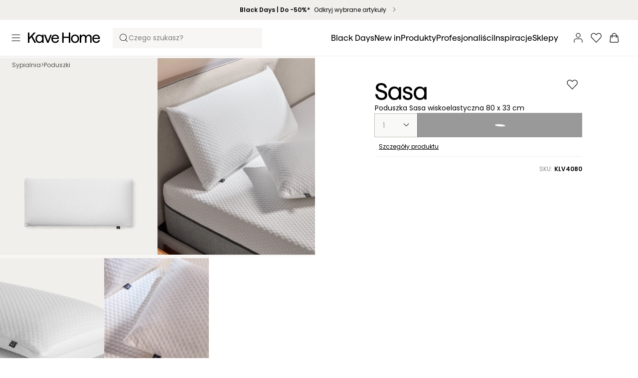

--- FILE ---
content_type: text/html; charset=utf-8
request_url: https://kavehome.com/pl/pl/p/poduszka-sasa-wiskoelastyczna-80-x-33-cm
body_size: 103782
content:
<!DOCTYPE html><html lang="pl" class="scroll-behavior-auto"><head><meta charSet="utf-8"/><meta name="viewport" content="width=device-width, initial-scale=1"/><link rel="preload" as="image" href="https://d.media.kavehome.com/image/upload/v1726210147/web-general/sustainable_development_goals_1.png"/><link rel="preload" as="image" href="https://d.media.kavehome.com/image/upload/v1726209351/web-general/ghg.png"/><link rel="stylesheet" href="/_next/static/css/d4203c938a69e238.css?dpl=dpl_3JJzwwhQh2Vvw1FHSevGo9YHCQYP" data-precedence="next"/><link rel="stylesheet" href="/_next/static/css/41ebefd61fece057.css?dpl=dpl_3JJzwwhQh2Vvw1FHSevGo9YHCQYP" data-precedence="next"/><link rel="stylesheet" href="/_next/static/css/e0d425ef92f8b1b3.css?dpl=dpl_3JJzwwhQh2Vvw1FHSevGo9YHCQYP" data-precedence="next"/><link rel="stylesheet" href="/_next/static/css/9d2cd0209fc93ff7.css?dpl=dpl_3JJzwwhQh2Vvw1FHSevGo9YHCQYP" data-precedence="next"/><link rel="stylesheet" href="/_next/static/css/a6cdc34e427ced16.css?dpl=dpl_3JJzwwhQh2Vvw1FHSevGo9YHCQYP" data-precedence="next"/><link rel="stylesheet" href="/_next/static/css/40bc1f9910a4d00c.css?dpl=dpl_3JJzwwhQh2Vvw1FHSevGo9YHCQYP" data-precedence="next"/><link rel="stylesheet" href="/_next/static/css/0668fa7ec39fa36e.css?dpl=dpl_3JJzwwhQh2Vvw1FHSevGo9YHCQYP" data-precedence="next"/><link rel="stylesheet" href="/_next/static/css/3d42932e513d5502.css?dpl=dpl_3JJzwwhQh2Vvw1FHSevGo9YHCQYP" data-precedence="next"/><link rel="stylesheet" href="/_next/static/css/91237c6644646512.css?dpl=dpl_3JJzwwhQh2Vvw1FHSevGo9YHCQYP" data-precedence="next"/><link rel="stylesheet" href="/_next/static/css/13b5709a402bbb9e.css?dpl=dpl_3JJzwwhQh2Vvw1FHSevGo9YHCQYP" data-precedence="next"/><link rel="stylesheet" href="/_next/static/css/f08f3aeefe7c971f.css?dpl=dpl_3JJzwwhQh2Vvw1FHSevGo9YHCQYP" data-precedence="next"/><link rel="stylesheet" href="/_next/static/css/dd139f5cece1dfaf.css?dpl=dpl_3JJzwwhQh2Vvw1FHSevGo9YHCQYP" data-precedence="next"/><link rel="stylesheet" href="/_next/static/css/404bbd736971824c.css?dpl=dpl_3JJzwwhQh2Vvw1FHSevGo9YHCQYP" data-precedence="next"/><link rel="stylesheet" href="/_next/static/css/4d09de16504ccbca.css?dpl=dpl_3JJzwwhQh2Vvw1FHSevGo9YHCQYP" data-precedence="next"/><link rel="stylesheet" href="/_next/static/css/3f112290572ea067.css?dpl=dpl_3JJzwwhQh2Vvw1FHSevGo9YHCQYP" data-precedence="next"/><link rel="stylesheet" href="/_next/static/css/4f523c7661649e4d.css?dpl=dpl_3JJzwwhQh2Vvw1FHSevGo9YHCQYP" data-precedence="next"/><link rel="stylesheet" href="/_next/static/css/759ab89be21382c3.css?dpl=dpl_3JJzwwhQh2Vvw1FHSevGo9YHCQYP" data-precedence="next"/><link rel="stylesheet" href="/_next/static/css/465f520dcef73075.css?dpl=dpl_3JJzwwhQh2Vvw1FHSevGo9YHCQYP" data-precedence="next"/><link rel="stylesheet" href="/_next/static/css/ad67561d0384934a.css?dpl=dpl_3JJzwwhQh2Vvw1FHSevGo9YHCQYP" data-precedence="next"/><link rel="stylesheet" href="/_next/static/css/cb4b196cbd6e98ae.css?dpl=dpl_3JJzwwhQh2Vvw1FHSevGo9YHCQYP" data-precedence="next"/><link rel="stylesheet" href="/_next/static/css/8a2cfa1fd599eb04.css?dpl=dpl_3JJzwwhQh2Vvw1FHSevGo9YHCQYP" data-precedence="next"/><link rel="preload" as="script" fetchPriority="low" href="/_next/static/chunks/webpack-34dfd2f7d821c109.js?dpl=dpl_3JJzwwhQh2Vvw1FHSevGo9YHCQYP"/><script src="/_next/static/chunks/2e4c25ac-a0bd8c1dc31f7ffb.js?dpl=dpl_3JJzwwhQh2Vvw1FHSevGo9YHCQYP" async=""></script><script src="/_next/static/chunks/19bfd795-7a6db2bc6ad7c32b.js?dpl=dpl_3JJzwwhQh2Vvw1FHSevGo9YHCQYP" async=""></script><script src="/_next/static/chunks/7327-40b5d2d10cab90c1.js?dpl=dpl_3JJzwwhQh2Vvw1FHSevGo9YHCQYP" async=""></script><script src="/_next/static/chunks/main-app-4b6668ed4a254dd7.js?dpl=dpl_3JJzwwhQh2Vvw1FHSevGo9YHCQYP" async=""></script><script src="/_next/static/chunks/app/not-found-a01b2674460a2e07.js?dpl=dpl_3JJzwwhQh2Vvw1FHSevGo9YHCQYP" async=""></script><script src="/_next/static/chunks/app/global-error-851d92d1195c790c.js?dpl=dpl_3JJzwwhQh2Vvw1FHSevGo9YHCQYP" async=""></script><script src="/_next/static/chunks/2439-5d5d53752d1caf82.js?dpl=dpl_3JJzwwhQh2Vvw1FHSevGo9YHCQYP" async=""></script><script src="/_next/static/chunks/9991-58af250731c91c9e.js?dpl=dpl_3JJzwwhQh2Vvw1FHSevGo9YHCQYP" async=""></script><script src="/_next/static/chunks/4732-f48442d05549711d.js?dpl=dpl_3JJzwwhQh2Vvw1FHSevGo9YHCQYP" async=""></script><script src="/_next/static/chunks/1225-2417ab29e615af3f.js?dpl=dpl_3JJzwwhQh2Vvw1FHSevGo9YHCQYP" async=""></script><script src="/_next/static/chunks/4617-2ee0cc713c62d60d.js?dpl=dpl_3JJzwwhQh2Vvw1FHSevGo9YHCQYP" async=""></script><script src="/_next/static/chunks/3595-4d71497202c5dfc3.js?dpl=dpl_3JJzwwhQh2Vvw1FHSevGo9YHCQYP" async=""></script><script src="/_next/static/chunks/2612-53e0d8bdec19162d.js?dpl=dpl_3JJzwwhQh2Vvw1FHSevGo9YHCQYP" async=""></script><script src="/_next/static/chunks/8266-0009d1b062046f3a.js?dpl=dpl_3JJzwwhQh2Vvw1FHSevGo9YHCQYP" async=""></script><script src="/_next/static/chunks/2382-3baa203e62d57825.js?dpl=dpl_3JJzwwhQh2Vvw1FHSevGo9YHCQYP" async=""></script><script src="/_next/static/chunks/593-fddd5a55b212b14a.js?dpl=dpl_3JJzwwhQh2Vvw1FHSevGo9YHCQYP" async=""></script><script src="/_next/static/chunks/7793-d0eaa5a00b53456f.js?dpl=dpl_3JJzwwhQh2Vvw1FHSevGo9YHCQYP" async=""></script><script src="/_next/static/chunks/6604-52a28dcccec5b2d6.js?dpl=dpl_3JJzwwhQh2Vvw1FHSevGo9YHCQYP" async=""></script><script src="/_next/static/chunks/9846-8cd2a4e54dcda3cd.js?dpl=dpl_3JJzwwhQh2Vvw1FHSevGo9YHCQYP" async=""></script><script src="/_next/static/chunks/6325-22f9bf80788346ab.js?dpl=dpl_3JJzwwhQh2Vvw1FHSevGo9YHCQYP" async=""></script><script src="/_next/static/chunks/8985-f793b0c94b237b11.js?dpl=dpl_3JJzwwhQh2Vvw1FHSevGo9YHCQYP" async=""></script><script src="/_next/static/chunks/6433-2124fb6380a7f999.js?dpl=dpl_3JJzwwhQh2Vvw1FHSevGo9YHCQYP" async=""></script><script src="/_next/static/chunks/4412-bb7b94e3db465561.js?dpl=dpl_3JJzwwhQh2Vvw1FHSevGo9YHCQYP" async=""></script><script src="/_next/static/chunks/4763-3a04b9502393aae5.js?dpl=dpl_3JJzwwhQh2Vvw1FHSevGo9YHCQYP" async=""></script><script src="/_next/static/chunks/4052-0c063b8b43f60403.js?dpl=dpl_3JJzwwhQh2Vvw1FHSevGo9YHCQYP" async=""></script><script src="/_next/static/chunks/9237-edeb61f9004d9d4e.js?dpl=dpl_3JJzwwhQh2Vvw1FHSevGo9YHCQYP" async=""></script><script src="/_next/static/chunks/5253-a4b196447b606f68.js?dpl=dpl_3JJzwwhQh2Vvw1FHSevGo9YHCQYP" async=""></script><script src="/_next/static/chunks/5752-0f6978a4e0266e06.js?dpl=dpl_3JJzwwhQh2Vvw1FHSevGo9YHCQYP" async=""></script><script src="/_next/static/chunks/8116-3543f247ae050c94.js?dpl=dpl_3JJzwwhQh2Vvw1FHSevGo9YHCQYP" async=""></script><script src="/_next/static/chunks/app/(store-lang)/%5Bstore%5D/%5Blang%5D/layout-5af2835ba26e219c.js?dpl=dpl_3JJzwwhQh2Vvw1FHSevGo9YHCQYP" async=""></script><script src="/_next/static/chunks/6910-58343ab2fc0b6238.js?dpl=dpl_3JJzwwhQh2Vvw1FHSevGo9YHCQYP" async=""></script><script src="/_next/static/chunks/4462-75d6754b642a2536.js?dpl=dpl_3JJzwwhQh2Vvw1FHSevGo9YHCQYP" async=""></script><script src="/_next/static/chunks/4866-1e8124c42e6c8cac.js?dpl=dpl_3JJzwwhQh2Vvw1FHSevGo9YHCQYP" async=""></script><script src="/_next/static/chunks/9988-7d592b25f9e0f265.js?dpl=dpl_3JJzwwhQh2Vvw1FHSevGo9YHCQYP" async=""></script><script src="/_next/static/chunks/8165-0e617a136b027d79.js?dpl=dpl_3JJzwwhQh2Vvw1FHSevGo9YHCQYP" async=""></script><script src="/_next/static/chunks/2527-6520c00c852f623f.js?dpl=dpl_3JJzwwhQh2Vvw1FHSevGo9YHCQYP" async=""></script><script src="/_next/static/chunks/5742-b388130382c55966.js?dpl=dpl_3JJzwwhQh2Vvw1FHSevGo9YHCQYP" async=""></script><script src="/_next/static/chunks/3561-12aaeb8a9db1105a.js?dpl=dpl_3JJzwwhQh2Vvw1FHSevGo9YHCQYP" async=""></script><script src="/_next/static/chunks/1608-7509afb73464e1b9.js?dpl=dpl_3JJzwwhQh2Vvw1FHSevGo9YHCQYP" async=""></script><script src="/_next/static/chunks/5777-a188907995d83edf.js?dpl=dpl_3JJzwwhQh2Vvw1FHSevGo9YHCQYP" async=""></script><script src="/_next/static/chunks/877-b038f8f5f82c9b14.js?dpl=dpl_3JJzwwhQh2Vvw1FHSevGo9YHCQYP" async=""></script><script src="/_next/static/chunks/app/(store-lang)/%5Bstore%5D/%5Blang%5D/(detail)/p/%5Bcode%5D/%5Bpslug%5D/page-7410ce5e677bf068.js?dpl=dpl_3JJzwwhQh2Vvw1FHSevGo9YHCQYP" async=""></script><script src="/_next/static/chunks/app/(store-lang)/%5Bstore%5D/%5Blang%5D/error-d6acc84f5a19ce1b.js?dpl=dpl_3JJzwwhQh2Vvw1FHSevGo9YHCQYP" async=""></script><script src="/_next/static/chunks/3730-c02eb354f0d48701.js?dpl=dpl_3JJzwwhQh2Vvw1FHSevGo9YHCQYP" async=""></script><script src="/_next/static/chunks/1700-5ea1b47620f950ae.js?dpl=dpl_3JJzwwhQh2Vvw1FHSevGo9YHCQYP" async=""></script><script src="/_next/static/chunks/app/(store-lang)/%5Bstore%5D/%5Blang%5D/not-found-fda175b509e16efa.js?dpl=dpl_3JJzwwhQh2Vvw1FHSevGo9YHCQYP" async=""></script><link rel="preload" href="https://www.googletagmanager.com/gtm.js?id=GTM-N9N2D6D" as="script"/><link rel="preload" href="//cdn.cookie-script.com/s/76e2edb613824c3063bf9ee235938b28.js" as="script"/><link rel="preload" href="https://maps.googleapis.com/maps/api/js?key=AIzaSyD-Cqan1UM2TJaWnWbS0YFIEkf--a0XPw0&amp;libraries=places&amp;v=weekly&amp;loading=async" as="script"/><title>Poduszka Sasa wiskoelastyczna 80 x 33 cm | Kave Home Poland</title><meta name="description" content="Poduszka wiskoelastyczna dopasowuje się do głowy i szyi, utrzymując kręgosłup w pozycji wyprostowanej. Pożegnaj się z bólem szyi i pleców. Ponadto, jej elastyczna tkanina jest przyjemna w dotyku."/><meta name="robots" content="noindex, nofollow"/><link rel="canonical" href="https://kavehome.com/pl/pl/p/poduszka-sasa-wiskoelastyczna-80-x-33-cm"/><link rel="alternate" hrefLang="en-es" href="https://kavehome.com/es/en/p/sasa-viscoelastic-pillow-80-x-33-cm"/><link rel="alternate" hrefLang="es-es" href="https://kavehome.com/es/es/p/almohada-sasa-viscoelastica-80-x-33-cm"/><link rel="alternate" hrefLang="ca-es" href="https://kavehome.com/es/ca/p/coixi-sasa-viscoelastica-80-x-33-cm"/><link rel="alternate" hrefLang="en" href="https://kavehome.com/en/en/p/sasa-viscoelastic-pillow-80-x-33-cm"/><link rel="alternate" hrefLang="fr" href="https://kavehome.com/en/fr/p/oreiller-sasa-viscoelastique-80-x-33-cm"/><link rel="alternate" hrefLang="de" href="https://kavehome.com/en/de/p/sasa-viskoelastisches-kissen-80-x-33-cm"/><link rel="alternate" hrefLang="it" href="https://kavehome.com/en/it/p/cuscino-sasa-in-memory-foam-80-x-33-cm"/><link rel="alternate" hrefLang="en-fr" href="https://kavehome.com/fr/en/p/sasa-viscoelastic-pillow-80-x-33-cm"/><link rel="alternate" hrefLang="fr-fr" href="https://kavehome.com/fr/fr/p/oreiller-sasa-viscoelastique-80-x-33-cm"/><link rel="alternate" hrefLang="en-pt" href="https://kavehome.com/pt/en/p/sasa-viscoelastic-pillow-80-x-33-cm"/><link rel="alternate" hrefLang="pt-pt" href="https://kavehome.com/pt/pt/p/almofada-sasa-viscoelastica-80-x-33-cm"/><link rel="alternate" hrefLang="en-it" href="https://kavehome.com/it/en/p/sasa-viscoelastic-pillow-80-x-33-cm"/><link rel="alternate" hrefLang="it-it" href="https://kavehome.com/it/it/p/cuscino-sasa-in-memory-foam-80-x-33-cm"/><link rel="alternate" hrefLang="en-nl" href="https://kavehome.com/nl/en/p/sasa-viscoelastic-pillow-80-x-33-cm"/><link rel="alternate" hrefLang="nl-nl" href="https://kavehome.com/nl/nl/p/sasa-hoofdkussen-80-x-33-cm"/><link rel="alternate" hrefLang="en-de" href="https://kavehome.com/de/en/p/sasa-viscoelastic-pillow-80-x-33-cm"/><link rel="alternate" hrefLang="de-de" href="https://kavehome.com/de/de/p/sasa-viskoelastisches-kissen-80-x-33-cm"/><link rel="alternate" hrefLang="en-be" href="https://kavehome.com/be/en/p/sasa-viscoelastic-pillow-80-x-33-cm"/><link rel="alternate" hrefLang="fr-be" href="https://kavehome.com/be/fr/p/oreiller-sasa-viscoelastique-80-x-33-cm"/><link rel="alternate" hrefLang="nl-be" href="https://kavehome.com/be/nl/p/sasa-hoofdkussen-80-x-33-cm"/><link rel="alternate" hrefLang="en-pl" href="https://kavehome.com/pl/en/p/sasa-viscoelastic-pillow-80-x-33-cm"/><link rel="alternate" hrefLang="pl-pl" href="https://kavehome.com/pl/pl/p/poduszka-sasa-wiskoelastyczna-80-x-33-cm"/><link rel="alternate" hrefLang="en-ie" href="https://kavehome.com/ie/en/p/sasa-viscoelastic-pillow-80-x-33-cm"/><link rel="alternate" hrefLang="en-hr" href="https://kavehome.com/hr/en/p/sasa-viscoelastic-pillow-80-x-33-cm"/><link rel="alternate" hrefLang="it-hr" href="https://kavehome.com/hr/it/p/cuscino-sasa-in-memory-foam-80-x-33-cm"/><link rel="alternate" hrefLang="en-gb" href="https://kavehome.com/gb/en/p/sasa-viscoelastic-pillow-80-x-33-cm"/><link rel="alternate" hrefLang="en-at" href="https://kavehome.com/at/en/p/sasa-viscoelastic-pillow-80-x-33-cm"/><link rel="alternate" hrefLang="de-at" href="https://kavehome.com/at/de/p/sasa-viskoelastisches-kissen-80-x-33-cm"/><link rel="alternate" hrefLang="en-ch" href="https://kavehome.com/ch/en/p/sasa-viscoelastic-pillow-80-x-33-cm"/><link rel="alternate" hrefLang="fr-ch" href="https://kavehome.com/ch/fr/p/oreiller-sasa-viscoelastique-80-x-33-cm"/><link rel="alternate" hrefLang="de-ch" href="https://kavehome.com/ch/de/p/sasa-viskoelastisches-kissen-80-x-33-cm"/><link rel="alternate" hrefLang="it-ch" href="https://kavehome.com/ch/it/p/cuscino-sasa-in-memory-foam-80-x-33-cm"/><link rel="alternate" hrefLang="en-fi" href="https://kavehome.com/fi/en/p/sasa-viscoelastic-pillow-80-x-33-cm"/><link rel="alternate" hrefLang="en-hu" href="https://kavehome.com/hu/en/p/sasa-viscoelastic-pillow-80-x-33-cm"/><link rel="alternate" hrefLang="en-au" href="https://au.kavehome.com/au/en/p/sasa-viscoelastic-pillow-80-x-33-cm"/><link rel="alternate" hrefLang="en-gr" href="https://gr.kavehome.com/gr/en/p/sasa-viscoelastic-pillow-80-x-33-cm"/><link rel="alternate" hrefLang="el-gr" href="https://gr.kavehome.com/gr/el/p/maxilari-sasa-80-x-33-ek"/><link rel="alternate" hrefLang="x-default" href="https://kavehome.com/en/en/p/sasa-viscoelastic-pillow-80-x-33-cm"/><meta name="google-site-verification" content="3GG5057iERLck8nFiuTOVvVa0uC2LP5EHKrfekLG2qE"/><meta property="og:title" content="Poduszka Sasa wiskoelastyczna 80 x 33 cm"/><meta property="og:description" content="Poduszka wiskoelastyczna dopasowuje się do głowy i szyi, utrzymując kręgosłup w pozycji wyprostowanej. Pożegnaj się z bólem szyi i pleców. Ponadto, jej elastyczna tkanina jest przyjemna w dotyku."/><meta property="og:image" content="https://d.media.kavehome.com/image/upload/v1709570354/products/KLV4080_1V01.jpg"/><meta name="twitter:card" content="summary_large_image"/><meta name="twitter:title" content="Poduszka Sasa wiskoelastyczna 80 x 33 cm"/><meta name="twitter:description" content="Poduszka wiskoelastyczna dopasowuje się do głowy i szyi, utrzymując kręgosłup w pozycji wyprostowanej. Pożegnaj się z bólem szyi i pleców. Ponadto, jej elastyczna tkanina jest przyjemna w dotyku."/><meta name="twitter:image" content="https://d.media.kavehome.com/image/upload/v1709570354/products/KLV4080_1V01.jpg"/><link rel="shortcut icon" href="https://d.media.kavehome.com/image/upload/c_pad,w_512,h_512,ar_1:1/favicons/touch-icon.png"/><link rel="icon" href="https://d.media.kavehome.com/image/upload/c_pad,w_32,h_32,ar_1:1/favicons/favicon-kavehome.png" type="image/png" sizes="32x32" media="(prefers-color-scheme: light)"/><link rel="icon" href="https://d.media.kavehome.com/image/upload/c_pad,w_32,h_32,ar_1:1/favicons/favicon-kavehome.png" type="image/png" sizes="32x32" media="(prefers-color-scheme: dark)"/><link rel="apple-touch-icon" href="https://d.media.kavehome.com/image/upload/c_pad,w_512,h_512,ar_1:1/favicons/touch-icon.png"/><link rel="apple-touch-icon" href="https://d.media.kavehome.com/image/upload/c_pad,w_57,h_57,ar_1:1/favicons/touch-icon.png" sizes="57x57" type="image/png"/><link rel="apple-touch-icon" href="https://d.media.kavehome.com/image/upload/c_pad,w_114,h_114,ar_1:1/favicons/touch-icon.png" sizes="114x114" type="image/png"/><link rel="apple-touch-icon" href="https://d.media.kavehome.com/image/upload/c_pad,w_192,h_192,ar_1:1/favicons/touch-icon.png" sizes="192x192" type="image/png"/><link rel="apple-touch-icon" href="https://d.media.kavehome.com/image/upload/c_pad,w_512,h_512,ar_1:1/favicons/touch-icon.png" sizes="512x512" type="image/png"/><link rel="apple-touch-icon" href="https://d.media.kavehome.com/image/upload/c_pad,w_1024,h_1024,ar_1:1/favicons/touch-icon.png" sizes="1024x1024" type="image/png"/><link rel="apple-touch-icon-precomposed" href="https://d.media.kavehome.com/image/upload/c_pad,w_512,h_512,ar_1:1/favicons/touch-icon.png"/><script src="/_next/static/chunks/polyfills-42372ed130431b0a.js?dpl=dpl_3JJzwwhQh2Vvw1FHSevGo9YHCQYP" noModule=""></script></head><body id="kavehome-body"><!--$--><!--/$--><div class="progress_progress_track__jcNlw"><div class="progress_progress_bar__VwCfm"></div></div><div id="kh-toast"></div><div class="layout_container__2Ycnw" id="kavehome-body" data-store="pl" data-lang="pl"><header id="site-header" class="site-header"><div class="topbar default"><div class="col claim"></div><div class="col top-promo"><a class="offer-container p-2 --animate-in" href="/pl/pl/o/black-friday" style="cursor:pointer"><span style="color:#000000;display:inline-flex;align-items:center;flex-wrap:wrap;justify-content:center;overflow:hidden"><span style="white-space:nowrap;text-overflow:ellipsis;overflow:hidden"><span class="me-2"><strong>Black Days | Do -50%*</strong></span><span class="me-2">Odkryj wybrane artykuły</span></span></span><span><span class="icon xs undefined" style="transform:rotate(-90deg)"><svg viewBox="0 0 24 24" fill="none" xmlns="http://www.w3.org/2000/svg"><path d="M6.35355 8.64645C6.15829 8.45118 5.84171 8.45118 5.64645 8.64645C5.45118 8.84171 5.45118 9.15829 5.64645 9.35355L6.35355 8.64645ZM12 15L11.6464 15.3536L12 15.7071L12.3536 15.3536L12 15ZM18.3536 9.35355C18.5488 9.15829 18.5488 8.84171 18.3536 8.64645C18.1583 8.45118 17.8417 8.45118 17.6464 8.64645L18.3536 9.35355ZM5.64645 9.35355L11.6464 15.3536L12.3536 14.6464L6.35355 8.64645L5.64645 9.35355ZM12.3536 15.3536L18.3536 9.35355L17.6464 8.64645L11.6464 14.6464L12.3536 15.3536Z" fill="#000000"></path></svg></span></span></a></div><div class="col top-nav"></div></div><nav class="header-container js-main-header"><section class="header-container_box"><div class="header-logo js-header-logo"><button type="button" class="main-menu-btn js-main-menu-btn" aria-label="Toggle menu"><svg id="icon-open" viewBox="0 0 24 24" fill="none" xmlns="http://www.w3.org/2000/svg"><title>Navigation menu button</title><path d="M4 6H20M4 12H20M4 18H20" stroke="#FFF" stroke-linecap="round" stroke-linejoin="round"></path></svg></button><div class="col-logo"><a title="Kave Home" class="logo" href="/pl/pl"><svg role="graphics-symbol" viewBox="0 0 173 25"><path d="M0 -0.00012207H3.47478V11.6633L14.0372 -0.00012207H18.6473L10.8374 8.4159L19.6105 24.4444H15.3793L8.39483 11.0699L3.47478 16.4126V24.4444H0V-0.00012207Z"></path><path d="M33.8521 14.7715C33.8521 10.6506 31.2718 7.78742 27.6593 7.78742C24.0123 7.78742 21.432 10.6506 21.432 14.7715C21.432 18.8918 24.0123 21.7556 27.6593 21.7556C31.2718 21.7556 33.8521 18.8918 33.8521 14.7715ZM18.0263 14.7715C18.0263 8.73036 21.7764 4.8192 27.1779 4.8192C29.9987 4.8192 32.6484 6.21574 33.8521 8.13629V5.09801H37.2582V24.4443H33.8521V21.4414C32.6484 23.3273 29.9987 24.7238 27.2124 24.7238C21.7764 24.7238 18.0263 20.7777 18.0263 14.7715Z"></path><path d="M38.2885 5.09824H41.9355L47.543 20.0097L53.0825 5.09824H56.6259L49.1605 24.4445H45.7543L38.2885 5.09824Z"></path><path d="M70.3181 12.6063C70.2491 9.56798 68.1157 7.68282 65.0195 7.68282C61.9919 7.68282 59.8934 9.53366 59.2739 12.6063H70.3181ZM55.6956 14.7717C55.6956 8.9396 59.4461 4.81933 65.0195 4.81933C70.7995 4.81933 74.481 9.3939 73.7584 15.2603H59.0672C59.2739 19.3813 61.5792 21.7904 65.1575 21.7904C67.9093 21.7904 69.8022 20.3585 70.2146 18.2635H73.7238C73.0702 22.07 69.9392 24.724 65.1575 24.724C59.4461 24.724 55.6956 20.603 55.6956 14.7717Z"></path><path d="M97.2197 12.746H84.9028V24.4444H81.428V-0.00012207H84.9028V9.70771H97.2197V-0.00012207H100.695V24.4444H97.2197V12.746Z"></path><path d="M118.273 14.7715C118.273 10.6506 115.659 7.78742 112.012 7.78742C108.399 7.78742 105.819 10.6506 105.819 14.7715C105.819 18.8918 108.399 21.7556 112.012 21.7556C115.659 21.7556 118.273 18.8918 118.273 14.7715ZM102.378 14.7715C102.378 8.93947 106.438 4.8192 112.012 4.8192C117.62 4.8192 121.679 8.93947 121.679 14.7715C121.679 20.6029 117.62 24.7238 112.012 24.7238C106.438 24.7238 102.378 20.6029 102.378 14.7715Z"></path><path d="M123.26 5.09824H126.666V8.10184C127.698 6.18093 129.728 4.81942 132.481 4.81942C135.371 4.81942 137.503 6.32069 138.432 8.86999C139.878 6.35572 142.217 4.81942 144.935 4.81942C148.72 4.81942 151.506 7.54315 151.506 11.5937V24.4445H148.1V12.3969C148.1 9.67316 146.552 7.89202 144.11 7.89202C140.84 7.89202 139.086 11.0347 139.086 16.0986V24.4445H135.68V12.3969C135.68 9.67316 134.132 7.89202 131.69 7.89202C128.42 7.89202 126.666 11.0003 126.666 16.0986V24.4445H123.26V5.09824Z"></path><path d="M167.639 12.6063C167.57 9.56798 165.437 7.68282 162.341 7.68282C159.313 7.68282 157.215 9.53366 156.595 12.6063H167.639ZM153.017 14.7717C153.017 8.9396 156.768 4.81933 162.341 4.81933C168.121 4.81933 171.802 9.3939 171.08 15.2603H156.389C156.595 19.3813 158.901 21.7904 162.479 21.7904C165.231 21.7904 167.124 20.3585 167.536 18.2635H171.045C170.392 22.07 167.261 24.724 162.479 24.724C156.768 24.724 153.017 20.603 153.017 14.7717Z"></path></svg></a></div></div><div id="searchBar"><label id="search-bar-input-box" for="search-bar-input" class="search-bar-input"><input id="search-bar-input" type="search" enterKeyHint="search" autoCapitalize="off" autoComplete="off" autoCorrect="off" placeholder="Czego szukasz?" readOnly="" value=""/><button type="submit" title="Search" tabindex="-1"><span class="icon sm undefined"><svg viewBox="0 0 24 24" fill="none" xmlns="http://www.w3.org/2000/svg"><path d="M20.6464 21.3536C20.8417 21.5488 21.1583 21.5488 21.3536 21.3536C21.5488 21.1583 21.5488 20.8417 21.3536 20.6464L20.6464 21.3536ZM18.3824 10.9412C18.3824 15.0508 15.0508 18.3824 10.9412 18.3824V19.3824C15.6031 19.3824 19.3824 15.6031 19.3824 10.9412H18.3824ZM10.9412 18.3824C6.83153 18.3824 3.5 15.0508 3.5 10.9412H2.5C2.5 15.6031 6.27924 19.3824 10.9412 19.3824V18.3824ZM3.5 10.9412C3.5 6.83153 6.83153 3.5 10.9412 3.5V2.5C6.27924 2.5 2.5 6.27924 2.5 10.9412H3.5ZM10.9412 3.5C15.0508 3.5 18.3824 6.83153 18.3824 10.9412H19.3824C19.3824 6.27924 15.6031 2.5 10.9412 2.5V3.5ZM21.3536 20.6464L16.9196 16.2125L16.2125 16.9196L20.6464 21.3536L21.3536 20.6464Z" fill="#000000"></path></svg></span></button></label></div><div class="header-actions"><button type="button" class="drawer-opener header-link black-days js-menu-tab-blackdays" aria-label="Black Days"><p>Black Days</p></button><a class="header-link" aria-label="New in" href="/pl/pl/s/new"><p>New in</p></a><button type="button" class="drawer-opener header-link js-menu-tab-productsold" aria-label="Produkty"><p>Produkty</p></button><a class="header-link" aria-label="Profesjonaliści" href="/pl/pl/e/professionals"><p>Profesjonaliści</p></a><button type="button" class="drawer-opener header-link js-menu-tab-inspiration" aria-label="Inspiracje"><p>Inspiracje</p></button><a class="header-link" aria-label="Sklepy" href="/pl/pl/stores/"><p>Sklepy</p></a><div class="header-user-box" id="userHeaderBox"><div class="user-menu-box"><div class="user-account-container"><button title="Konto" class="header-icon-btn" type="button" data-modal-state="false"><svg role="graphics-symbol" width="24" height="24" fill="none" xmlns="http://www.w3.org/2000/svg"><path stroke="#1C1C1C" d="M19.5 21a.5.5 0 0 0 1 0h-1Zm-16 0a.5.5 0 0 0 1 0h-1ZM8 14.5h8v-1H8v1ZM19.5 18v3h1v-3h-1Zm-15 3v-3h-1v3h1ZM16 14.5a3.5 3.5 0 0 1 3.5 3.5h1a4.5 4.5 0 0 0-4.5-4.5v1Zm-8-1A4.5 4.5 0 0 0 3.5 18h1A3.5 3.5 0 0 1 8 14.5v-1ZM15.5 7a3.5 3.5 0 0 1-3.5 3.5v1A4.5 4.5 0 0 0 16.5 7h-1ZM12 10.5A3.5 3.5 0 0 1 8.5 7h-1a4.5 4.5 0 0 0 4.5 4.5v-1ZM8.5 7A3.5 3.5 0 0 1 12 3.5v-1A4.5 4.5 0 0 0 7.5 7h1ZM12 3.5A3.5 3.5 0 0 1 15.5 7h1A4.5 4.5 0 0 0 12 2.5v1Z" fill="#1C1C1C" stroke-width="0.2"></path></svg></button><div class="popover-kh hidden"><div><div class="cart-popover user-account-content"><button class="kh-button kh-button--md kh-button--solid" type="button"><span>Zaloguj się</span></button><div class="not-account"><span>Nie masz jeszcze konta?<a class="underline" href="/pl/pl/accounts/register/">Zarejestruj się</a></span></div><div class="links"><a href="/pl/pl/find-order/">Status Twojego zamówienia</a><a href="https://help.kavehome.com">Kontakt i pomoc</a></div></div></div></div></div><div class="user-wishlist-container"><a title="Lista życzeń" class="styles_icon__bkON3" href="/pl/pl/wishlists/"><svg role="graphics-symbol" width="24" height="24" fill="none" xmlns="http://www.w3.org/2000/svg"><path d="M3.498 12.053 12.125 21l8.627-8.947a5.405 5.405 0 0 0 1.498-3.75C22.25 5.374 19.96 3 17.136 3a5.023 5.023 0 0 0-3.616 1.553L12.125 6 10.73 4.553A5.023 5.023 0 0 0 7.114 3C4.29 3 2 5.374 2 8.303c0 1.407.539 2.756 1.498 3.75Z" stroke="#1C1C1C" fill="none" stroke-width="1.3" stroke-linecap="round" stroke-linejoin="round"></path></svg></a></div><div class="user-cart-container"><!--$!--><template data-dgst="BAILOUT_TO_CLIENT_SIDE_RENDERING"></template><!--/$--><a title="Koszyk" class="header-icon-btn" type="button" data-modal-state="false" href="/pl/pl/basket/"><svg role="graphics-symbol" width="24" height="24" fill="none" xmlns="http://www.w3.org/2000/svg"><path stroke="black" d="m4.01 18.682-.498-.053v.005l.498.048Zm16.5 0 .497-.048v-.005l-.498.053ZM19.406 8.294l.497-.053-.048-.447h-.45v.5Zm-14.295 0v-.5h-.45l-.047.447.497.053Zm2.412 3.177a.5.5 0 0 0 1 0h-1Zm8.47 0a.5.5 0 0 0 1 0h-1Zm-9.07-2.677h10.67v-1H6.925v1Zm11.985-.447 1.103 10.387.994-.105L19.904 8.24l-.995.106ZM18.401 20.5H6.118v1H18.4v-1ZM4.507 18.734 5.61 8.347l-.995-.106L3.513 18.63l.994.105Zm1.61 1.766c-.953 0-1.7-.821-1.61-1.771l-.995-.095A2.618 2.618 0 0 0 6.118 21.5v-1Zm13.895-1.771c.09.95-.657 1.771-1.61 1.771v1a2.618 2.618 0 0 0 2.605-2.866l-.995.095Zm-2.418-9.935H19.406v-1H17.594v1Zm-10.67-1H5.114v1H6.926v-1Zm1.6-.559A3.735 3.735 0 0 1 12.26 3.5v-1a4.735 4.735 0 0 0-4.736 4.735h1ZM12.26 3.5a3.735 3.735 0 0 1 3.735 3.735h1A4.735 4.735 0 0 0 12.259 2.5v1ZM7.523 7.235v4.236h1V7.235h-1Zm8.47 0v4.236h1V7.235h-1Z" fill="black" stroke-width="0.2"></path></svg></a><div></div></div></div></div></div></section></nav></header><nav class="main-menu js-main-menu invisible"><div class="main-menu-box"><div id="menu-header-placeholder"><div class="drawer-logo"><button type="button" class="main-menu-btn js-main-menu-btn" aria-label="Toggle menu"><span class="cross"><svg viewBox="0 0 24 24" fill="none" xmlns="http://www.w3.org/2000/svg"><path d="M19 5L5 19M5.00001 5L19 19" stroke="#000000" stroke-linecap="round" stroke-linejoin="round"></path></svg></span></button><div class="col-logo no-transparent"><a title="Kave Home" class="logo" href="/pl/pl"><svg role="graphics-symbol" viewBox="0 0 173 25"><path d="M0 -0.00012207H3.47478V11.6633L14.0372 -0.00012207H18.6473L10.8374 8.4159L19.6105 24.4444H15.3793L8.39483 11.0699L3.47478 16.4126V24.4444H0V-0.00012207Z"></path><path d="M33.8521 14.7715C33.8521 10.6506 31.2718 7.78742 27.6593 7.78742C24.0123 7.78742 21.432 10.6506 21.432 14.7715C21.432 18.8918 24.0123 21.7556 27.6593 21.7556C31.2718 21.7556 33.8521 18.8918 33.8521 14.7715ZM18.0263 14.7715C18.0263 8.73036 21.7764 4.8192 27.1779 4.8192C29.9987 4.8192 32.6484 6.21574 33.8521 8.13629V5.09801H37.2582V24.4443H33.8521V21.4414C32.6484 23.3273 29.9987 24.7238 27.2124 24.7238C21.7764 24.7238 18.0263 20.7777 18.0263 14.7715Z"></path><path d="M38.2885 5.09824H41.9355L47.543 20.0097L53.0825 5.09824H56.6259L49.1605 24.4445H45.7543L38.2885 5.09824Z"></path><path d="M70.3181 12.6063C70.2491 9.56798 68.1157 7.68282 65.0195 7.68282C61.9919 7.68282 59.8934 9.53366 59.2739 12.6063H70.3181ZM55.6956 14.7717C55.6956 8.9396 59.4461 4.81933 65.0195 4.81933C70.7995 4.81933 74.481 9.3939 73.7584 15.2603H59.0672C59.2739 19.3813 61.5792 21.7904 65.1575 21.7904C67.9093 21.7904 69.8022 20.3585 70.2146 18.2635H73.7238C73.0702 22.07 69.9392 24.724 65.1575 24.724C59.4461 24.724 55.6956 20.603 55.6956 14.7717Z"></path><path d="M97.2197 12.746H84.9028V24.4444H81.428V-0.00012207H84.9028V9.70771H97.2197V-0.00012207H100.695V24.4444H97.2197V12.746Z"></path><path d="M118.273 14.7715C118.273 10.6506 115.659 7.78742 112.012 7.78742C108.399 7.78742 105.819 10.6506 105.819 14.7715C105.819 18.8918 108.399 21.7556 112.012 21.7556C115.659 21.7556 118.273 18.8918 118.273 14.7715ZM102.378 14.7715C102.378 8.93947 106.438 4.8192 112.012 4.8192C117.62 4.8192 121.679 8.93947 121.679 14.7715C121.679 20.6029 117.62 24.7238 112.012 24.7238C106.438 24.7238 102.378 20.6029 102.378 14.7715Z"></path><path d="M123.26 5.09824H126.666V8.10184C127.698 6.18093 129.728 4.81942 132.481 4.81942C135.371 4.81942 137.503 6.32069 138.432 8.86999C139.878 6.35572 142.217 4.81942 144.935 4.81942C148.72 4.81942 151.506 7.54315 151.506 11.5937V24.4445H148.1V12.3969C148.1 9.67316 146.552 7.89202 144.11 7.89202C140.84 7.89202 139.086 11.0347 139.086 16.0986V24.4445H135.68V12.3969C135.68 9.67316 134.132 7.89202 131.69 7.89202C128.42 7.89202 126.666 11.0003 126.666 16.0986V24.4445H123.26V5.09824Z"></path><path d="M167.639 12.6063C167.57 9.56798 165.437 7.68282 162.341 7.68282C159.313 7.68282 157.215 9.53366 156.595 12.6063H167.639ZM153.017 14.7717C153.017 8.9396 156.768 4.81933 162.341 4.81933C168.121 4.81933 171.802 9.3939 171.08 15.2603H156.389C156.595 19.3813 158.901 21.7904 162.479 21.7904C165.231 21.7904 167.124 20.3585 167.536 18.2635H171.045C170.392 22.07 167.261 24.724 162.479 24.724C156.768 24.724 153.017 20.603 153.017 14.7717Z"></path></svg></a></div></div></div><div class="main-menu-options"><button type="button" class="js-menu-tab-blackdays black-days"><span>Black Days</span></button><button type="button" class="js-menu-tab-featured"><span>Wyróżnione</span></button><button type="button" class="js-menu-tab-productsold"><span>produkty</span></button><button type="button" class="js-menu-tab-inspiration"><span>inspiration</span></button><button type="button" class="js-menu-tab-kave-gallery"><span>Kave Gallery</span></button><a class="main-menu-link" title="Profesjonaliści" aria-label="Professionals" href="/pl/pl/e/professionals"><span>Profesjonaliści</span></a></div><div class="menu-category"><div class="menu-header"><div class="menu-controls"><button title="Wróć" aria-label="Wróć" type="button" class="back-btn"><span class="icon md undefined"><svg width="24" height="24" viewBox="0 0 24 24" fill="none" xmlns="http://www.w3.org/2000/svg"><path d="M15 6L9 12L15 18" stroke="#000000" stroke-linecap="round"></path></svg></span><span>Wróć</span></button><button type="button" class="kh-icon-button lg solid cross-control"><span class="icon md undefined"><svg viewBox="0 0 24 24" fill="none" xmlns="http://www.w3.org/2000/svg"><path d="M19 5L5 19M5.00001 5L19 19" stroke="#000000" stroke-linecap="round" stroke-linejoin="round"></path></svg></span></button></div><div class="title-box"><p class="category__title">Wyróżnione</p></div></div><ul class="js-menu-tab-featured main-menu-list menu-category-box"><li class="has-child"><button type="button" class="next-step-btn double-space" title="Christmas" aria-label="Christmas"><span>Christmas</span><svg role="graphics-symbol" width="8" height="14" viewBox="0 0 8 14" fill="none" xmlns="http:www.w3.org/2000/svg"><path d="M1 13L7 7L1 1" stroke="#686868" stroke-linecap="round"></path></svg></button></li><div id="megamenu-category" class="menu-category level-2"><div class="level-2-box"><div class="menu-header"><div class="menu-controls"><button title="Wróć" aria-label="Wróć" type="button" class="back-btn"><span class="icon md undefined"><svg width="24" height="24" viewBox="0 0 24 24" fill="none" xmlns="http://www.w3.org/2000/svg"><path d="M15 6L9 12L15 18" stroke="#000000" stroke-linecap="round"></path></svg></span><span>Wróć</span></button><button type="button" class="kh-icon-button lg solid cross-control"><span class="icon md undefined"><svg viewBox="0 0 24 24" fill="none" xmlns="http://www.w3.org/2000/svg"><path d="M19 5L5 19M5.00001 5L19 19" stroke="#000000" stroke-linecap="round" stroke-linejoin="round"></path></svg></span></button></div><div class="title-box"><p class="category__title">Christmas</p><a class="category__link" href="/pl/pl/s/when-christmas-returns" data-kh="behaviour" data-feature="navigation_menu" data-event-name="menu_sub_level_see_all" data-custom-dimension1="Christmas">Zobacz wszystko</a></div></div><div class="menu-category-box main-menu-list"><ul class="menu-list"><li><a class="default-item__link" href="/pl/pl/s/festive-decoration" title="Dekoracje na świąteczny okres" aria-label="Festive decoration">Dekoracje na świąteczny okres</a></li><li><a class="default-item__link" href="/pl/pl/s/the-art-of-setting-the-table" title="The art of setting the table" aria-label="The art of setting the table">The art of setting the table</a></li><li><a class="default-item__link" href="/pl/pl/s/gift-guide" title="Przewodnik po prezentach" aria-label="Gift guide">Przewodnik po prezentach</a></li></ul></div></div></div><li class=""><a class="" href="/pl/pl/s/new" title="Nowości" aria-label="New in"><span>Nowości</span></a></li><div id="megamenu-category" class="menu-category level-2"><div class="level-2-box"><div class="menu-header"><div class="menu-controls"><button title="Wróć" aria-label="Wróć" type="button" class="back-btn"><span class="icon md undefined"><svg width="24" height="24" viewBox="0 0 24 24" fill="none" xmlns="http://www.w3.org/2000/svg"><path d="M15 6L9 12L15 18" stroke="#000000" stroke-linecap="round"></path></svg></span><span>Wróć</span></button><button type="button" class="kh-icon-button lg solid cross-control"><span class="icon md undefined"><svg viewBox="0 0 24 24" fill="none" xmlns="http://www.w3.org/2000/svg"><path d="M19 5L5 19M5.00001 5L19 19" stroke="#000000" stroke-linecap="round" stroke-linejoin="round"></path></svg></span></button></div><div class="title-box"><p class="category__title">Nowości</p><a class="category__link" href="/pl/pl/s/new" data-kh="behaviour" data-feature="navigation_menu" data-event-name="menu_sub_level_see_all" data-custom-dimension1="New in">Zobacz wszystko</a></div></div><div class="menu-category-box main-menu-list"><ul class="menu-list"></ul></div></div></div><li class=""><a class="double-space" href="/pl/pl/s/selected-collection" title="Selected Collection" aria-label="Selected Collection"><span>Selected Collection</span></a></li><div id="megamenu-category" class="menu-category level-2"><div class="level-2-box"><div class="menu-header"><div class="menu-controls"><button title="Wróć" aria-label="Wróć" type="button" class="back-btn"><span class="icon md undefined"><svg width="24" height="24" viewBox="0 0 24 24" fill="none" xmlns="http://www.w3.org/2000/svg"><path d="M15 6L9 12L15 18" stroke="#000000" stroke-linecap="round"></path></svg></span><span>Wróć</span></button><button type="button" class="kh-icon-button lg solid cross-control"><span class="icon md undefined"><svg viewBox="0 0 24 24" fill="none" xmlns="http://www.w3.org/2000/svg"><path d="M19 5L5 19M5.00001 5L19 19" stroke="#000000" stroke-linecap="round" stroke-linejoin="round"></path></svg></span></button></div><div class="title-box"><p class="category__title">Selected Collection</p><a class="category__link" href="/pl/pl/s/selected-collection" data-kh="behaviour" data-feature="navigation_menu" data-event-name="menu_sub_level_see_all" data-custom-dimension1="Selected Collection">Zobacz wszystko</a></div></div><div class="menu-category-box main-menu-list"><ul class="menu-list"></ul></div></div></div><li class=""><a class="" href="/pl/pl/s/for-every-season" title="For Every Season" aria-label="For Every Season"><span>For Every Season</span></a></li><div id="megamenu-category" class="menu-category level-2"><div class="level-2-box"><div class="menu-header"><div class="menu-controls"><button title="Wróć" aria-label="Wróć" type="button" class="back-btn"><span class="icon md undefined"><svg width="24" height="24" viewBox="0 0 24 24" fill="none" xmlns="http://www.w3.org/2000/svg"><path d="M15 6L9 12L15 18" stroke="#000000" stroke-linecap="round"></path></svg></span><span>Wróć</span></button><button type="button" class="kh-icon-button lg solid cross-control"><span class="icon md undefined"><svg viewBox="0 0 24 24" fill="none" xmlns="http://www.w3.org/2000/svg"><path d="M19 5L5 19M5.00001 5L19 19" stroke="#000000" stroke-linecap="round" stroke-linejoin="round"></path></svg></span></button></div><div class="title-box"><p class="category__title">For Every Season</p><a class="category__link" href="/pl/pl/s/for-every-season" data-kh="behaviour" data-feature="navigation_menu" data-event-name="menu_sub_level_see_all" data-custom-dimension1="For Every Season">Zobacz wszystko</a></div></div><div class="menu-category-box main-menu-list"><ul class="menu-list"></ul></div></div></div><li class=""><a class="double-space" href="/pl/pl/s/the-warm-edit" title="The Warm Edit" aria-label="The Warm Edit"><span>The Warm Edit</span></a></li><div id="megamenu-category" class="menu-category level-2"><div class="level-2-box"><div class="menu-header"><div class="menu-controls"><button title="Wróć" aria-label="Wróć" type="button" class="back-btn"><span class="icon md undefined"><svg width="24" height="24" viewBox="0 0 24 24" fill="none" xmlns="http://www.w3.org/2000/svg"><path d="M15 6L9 12L15 18" stroke="#000000" stroke-linecap="round"></path></svg></span><span>Wróć</span></button><button type="button" class="kh-icon-button lg solid cross-control"><span class="icon md undefined"><svg viewBox="0 0 24 24" fill="none" xmlns="http://www.w3.org/2000/svg"><path d="M19 5L5 19M5.00001 5L19 19" stroke="#000000" stroke-linecap="round" stroke-linejoin="round"></path></svg></span></button></div><div class="title-box"><p class="category__title">The Warm Edit</p><a class="category__link" href="/pl/pl/s/the-warm-edit" data-kh="behaviour" data-feature="navigation_menu" data-event-name="menu_sub_level_see_all" data-custom-dimension1="The Warm Edit">Zobacz wszystko</a></div></div><div class="menu-category-box main-menu-list"><ul class="menu-list"></ul></div></div></div><li class="has-child"><button type="button" class="next-step-btn double-space" title="Kave Gallery" aria-label="Kave Gallery"><span>Kave Gallery</span><svg role="graphics-symbol" width="8" height="14" viewBox="0 0 8 14" fill="none" xmlns="http:www.w3.org/2000/svg"><path d="M1 13L7 7L1 1" stroke="#686868" stroke-linecap="round"></path></svg></button></li><div id="megamenu-category" class="menu-category level-2"><div class="level-2-box"><div class="menu-header"><div class="menu-controls"><button title="Wróć" aria-label="Wróć" type="button" class="back-btn"><span class="icon md undefined"><svg width="24" height="24" viewBox="0 0 24 24" fill="none" xmlns="http://www.w3.org/2000/svg"><path d="M15 6L9 12L15 18" stroke="#000000" stroke-linecap="round"></path></svg></span><span>Wróć</span></button><button type="button" class="kh-icon-button lg solid cross-control"><span class="icon md undefined"><svg viewBox="0 0 24 24" fill="none" xmlns="http://www.w3.org/2000/svg"><path d="M19 5L5 19M5.00001 5L19 19" stroke="#000000" stroke-linecap="round" stroke-linejoin="round"></path></svg></span></button></div><div class="title-box"><p class="category__title">Kave Gallery</p><a class="category__link" href="/pl/pl/o/kave-gallery" data-kh="behaviour" data-feature="navigation_menu" data-event-name="menu_sub_level_see_all" data-custom-dimension1="Kave Gallery">Zobacz wszystko</a></div></div><div class="menu-category-box main-menu-list"><ul class="menu-list"><li><a class="default-item__link" href="/pl/pl/e/kave-gallery" title="Manifesto" aria-label="Manifesto">Manifesto</a></li><li><a class="default-item__link" href="/pl/pl/e/kave-gallery/musee-picasso-paris" title="W Musée national Picasso-Paris" aria-label="At the Musée national Picasso-Paris">W Musée national Picasso-Paris</a></li><li><a class="default-item__link double-space" href="/pl/pl/e/kave-gallery/the-artists" title="Artyści" aria-label="The artists">Artyści</a></li><li><a class="default-item__link" href="/pl/pl/o/malarstwo-i-grafika" title="Malarstwo i grafika" aria-label="Painting and graphic arts">Malarstwo i grafika</a></li><li><a class="default-item__link" href="/pl/pl/o/rzezba-i-objetosc" title="Rzeźba i objętość" aria-label="Sculpture and volume">Rzeźba i objętość</a></li><li><a class="default-item__link" href="/pl/pl/o/sztuka-tekstylna" title="Sztuka tekstylna" aria-label="Textile art">Sztuka tekstylna</a></li><li><a class="default-item__link" href="/pl/pl/o/techniki-mieszane" title="Gemischte Techniken" aria-label="Mixed media">Gemischte Techniken</a></li></ul></div></div></div><li class=""><a class="" href="/pl/pl/s/bestsellers" title="Bestsellers" aria-label="Bestsellers"><span>Bestsellers</span></a></li><div id="megamenu-category" class="menu-category level-2"><div class="level-2-box"><div class="menu-header"><div class="menu-controls"><button title="Wróć" aria-label="Wróć" type="button" class="back-btn"><span class="icon md undefined"><svg width="24" height="24" viewBox="0 0 24 24" fill="none" xmlns="http://www.w3.org/2000/svg"><path d="M15 6L9 12L15 18" stroke="#000000" stroke-linecap="round"></path></svg></span><span>Wróć</span></button><button type="button" class="kh-icon-button lg solid cross-control"><span class="icon md undefined"><svg viewBox="0 0 24 24" fill="none" xmlns="http://www.w3.org/2000/svg"><path d="M19 5L5 19M5.00001 5L19 19" stroke="#000000" stroke-linecap="round" stroke-linejoin="round"></path></svg></span></button></div><div class="title-box"><p class="category__title">Bestsellers</p><a class="category__link" href="/pl/pl/s/bestsellers" data-kh="behaviour" data-feature="navigation_menu" data-event-name="menu_sub_level_see_all" data-custom-dimension1="Bestsellers">Zobacz wszystko</a></div></div><div class="menu-category-box main-menu-list"><ul class="menu-list"></ul></div></div></div><li class=""><a class="" href="/pl/pl/s/in-stock" title="W magazynie" aria-label="In stock"><span>W magazynie</span></a></li><div id="megamenu-category" class="menu-category level-2"><div class="level-2-box"><div class="menu-header"><div class="menu-controls"><button title="Wróć" aria-label="Wróć" type="button" class="back-btn"><span class="icon md undefined"><svg width="24" height="24" viewBox="0 0 24 24" fill="none" xmlns="http://www.w3.org/2000/svg"><path d="M15 6L9 12L15 18" stroke="#000000" stroke-linecap="round"></path></svg></span><span>Wróć</span></button><button type="button" class="kh-icon-button lg solid cross-control"><span class="icon md undefined"><svg viewBox="0 0 24 24" fill="none" xmlns="http://www.w3.org/2000/svg"><path d="M19 5L5 19M5.00001 5L19 19" stroke="#000000" stroke-linecap="round" stroke-linejoin="round"></path></svg></span></button></div><div class="title-box"><p class="category__title">W magazynie</p><a class="category__link" href="/pl/pl/s/in-stock" data-kh="behaviour" data-feature="navigation_menu" data-event-name="menu_sub_level_see_all" data-custom-dimension1="In stock">Zobacz wszystko</a></div></div><div class="menu-category-box main-menu-list"><ul class="menu-list"></ul></div></div></div></ul></div><div class="menu-category"><div class="menu-header"><div class="menu-controls"><button title="Wróć" aria-label="Wróć" type="button" class="back-btn"><span class="icon md undefined"><svg width="24" height="24" viewBox="0 0 24 24" fill="none" xmlns="http://www.w3.org/2000/svg"><path d="M15 6L9 12L15 18" stroke="#000000" stroke-linecap="round"></path></svg></span><span>Wróć</span></button><button type="button" class="kh-icon-button lg solid cross-control"><span class="icon md undefined"><svg viewBox="0 0 24 24" fill="none" xmlns="http://www.w3.org/2000/svg"><path d="M19 5L5 19M5.00001 5L19 19" stroke="#000000" stroke-linecap="round" stroke-linejoin="round"></path></svg></span></button></div><div class="title-box"><p class="category__title">produkty</p></div></div><ul class="js-menu-tab-products main-menu-list menu-category-box"><li class="has-child"><button type="button" class="next-step-btn" title="Sofy" aria-label="Sofas"><span>Sofy</span><svg role="graphics-symbol" width="8" height="14" viewBox="0 0 8 14" fill="none" xmlns="http:www.w3.org/2000/svg"><path d="M1 13L7 7L1 1" stroke="#686868" stroke-linecap="round"></path></svg></button></li><div id="megamenu-category" class="menu-category level-2"><div class="level-2-box"><div class="menu-header"><div class="menu-controls"><button title="Wróć" aria-label="Wróć" type="button" class="back-btn"><span class="icon md undefined"><svg width="24" height="24" viewBox="0 0 24 24" fill="none" xmlns="http://www.w3.org/2000/svg"><path d="M15 6L9 12L15 18" stroke="#000000" stroke-linecap="round"></path></svg></span><span>Wróć</span></button><button type="button" class="kh-icon-button lg solid cross-control"><span class="icon md undefined"><svg viewBox="0 0 24 24" fill="none" xmlns="http://www.w3.org/2000/svg"><path d="M19 5L5 19M5.00001 5L19 19" stroke="#000000" stroke-linecap="round" stroke-linejoin="round"></path></svg></span></button></div><div class="title-box"><p class="category__title">Sofy</p><a class="category__link" href="/pl/pl/o/sofy" data-kh="behaviour" data-feature="navigation_menu" data-event-name="menu_sub_level_see_all" data-custom-dimension1="Sofas">Zobacz wszystko</a></div></div><div class="menu-category-box main-menu-list"><ul class="menu-list"><li><a class="default-item__link" href="/pl/pl/o/sofy" title="Sofy" aria-label="Sofas">Sofy</a></li><li><a class="default-item__link" href="/pl/pl/o/narozniki-i-szezlongi" title="Narożniki i szezlongi" aria-label="Corner sofas &amp; chaise longues">Narożniki i szezlongi</a></li><li><a class="default-item__link" href="/pl/pl/o/sofy-modulowe" title="Sofy modułowe" aria-label="Modular sofas">Sofy modułowe</a></li><li><a class="default-item__link" href="/pl/pl/o/sofy-rozkladane-i-lezanka" title="Sofy rozkładane" aria-label="Sofa beds">Sofy rozkładane</a></li><li><a class="default-item__link" href="/pl/pl/o/fotele-i-fotele-bujane" title="Fotele i fotele bujane" aria-label="Armchairs and rocking chairs">Fotele i fotele bujane</a></li><li><a class="default-item__link" href="/pl/pl/o/sofy-ogrodowe-i-do-przestrzeni-wewnetrznych" title="Sofy ogrodowe i do przestrzeni wewnętrznych" aria-label="Indoor and outdoor sofas">Sofy ogrodowe i do przestrzeni wewnętrznych</a></li><li><a class="default-item__link" href="/pl/pl/o/pufy-i-podnozki" title="Pufy i podnóżki" aria-label="Pouffes and footstools">Pufy i podnóżki</a></li><li><a class="default-item__link" href="/pl/pl/e/sofas-collections" title="Wszystkie kolekcje sof" aria-label="All sofa collections">Wszystkie kolekcje sof</a></li><li><a class="default-item__link" href="/pl/pl/customized" title="Personalizacja" aria-label="Customisation">Personalizacja</a></li><li><a class="default-item__link" href="/pl/pl/probki-materialow" title="Próbki materiałów" aria-label="Material samples">Próbki materiałów</a></li><li><a class="default-item__link" href="/pl/pl/o/czyszczenie-i-konserwacja" title="Czyszczenie i konserwacja" aria-label="Cleaning and maintenance">Czyszczenie i konserwacja</a></li></ul></div></div></div><li class="has-child"><button type="button" class="next-step-btn" title="Krzesła" aria-label="Chairs"><span>Krzesła</span><svg role="graphics-symbol" width="8" height="14" viewBox="0 0 8 14" fill="none" xmlns="http:www.w3.org/2000/svg"><path d="M1 13L7 7L1 1" stroke="#686868" stroke-linecap="round"></path></svg></button></li><div id="megamenu-category" class="menu-category level-2"><div class="level-2-box"><div class="menu-header"><div class="menu-controls"><button title="Wróć" aria-label="Wróć" type="button" class="back-btn"><span class="icon md undefined"><svg width="24" height="24" viewBox="0 0 24 24" fill="none" xmlns="http://www.w3.org/2000/svg"><path d="M15 6L9 12L15 18" stroke="#000000" stroke-linecap="round"></path></svg></span><span>Wróć</span></button><button type="button" class="kh-icon-button lg solid cross-control"><span class="icon md undefined"><svg viewBox="0 0 24 24" fill="none" xmlns="http://www.w3.org/2000/svg"><path d="M19 5L5 19M5.00001 5L19 19" stroke="#000000" stroke-linecap="round" stroke-linejoin="round"></path></svg></span></button></div><div class="title-box"><p class="category__title">Krzesła</p><a class="category__link" href="/pl/pl/o/krzesla" data-kh="behaviour" data-feature="navigation_menu" data-event-name="menu_sub_level_see_all" data-custom-dimension1="Chairs">Zobacz wszystko</a></div></div><div class="menu-category-box main-menu-list"><ul class="menu-list"><li><a class="default-item__link" href="/pl/pl/o/krzesla" title="Krzesła" aria-label="Chairs">Krzesła</a></li><li><a class="default-item__link" href="/pl/pl/o/krzesla-do-jadalni" title="Do jadalni" aria-label="Dining chairs">Do jadalni</a></li><li><a class="default-item__link" href="/pl/pl/o/krzesla-kuchenne" title="Krzesła kuchenne" aria-label="Kitchen chairs">Krzesła kuchenne</a></li><li><a class="default-item__link" href="/pl/pl/o/krzesla-biurowe" title="Biurowe" aria-label="Desk chairs">Biurowe</a></li><li><a class="default-item__link" href="/pl/pl/o/taborety" title="Taborety i hokery" aria-label="Stools">Taborety i hokery</a></li><li><a class="default-item__link" href="/pl/pl/o/lawki-i-stolki" title="Ławki" aria-label="Benches">Ławki</a></li><li><a class="default-item__link" href="/pl/pl/o/krzesla-ogrodowe-i-do-przestrzeni-wewnetrznych" title="Krzesła ogrodowe i do przestrzeni wewnętrznych" aria-label="Indoor and outdoor chairs">Krzesła ogrodowe i do przestrzeni wewnętrznych</a></li><li><a class="default-item__link" href="/pl/pl/s/shop-the-look-chairs-tables" title="Shop the look · Krzesła i stoły" aria-label="Shop the look · Chairs and tables">Shop the look · Krzesła i stoły</a></li><li><a class="default-item__link" href="/pl/pl/o/czyszczenie-i-konserwacja" title="Czyszczenie i konserwacja" aria-label="Cleaning and maintenance">Czyszczenie i konserwacja</a></li></ul></div></div></div><li class="has-child"><button type="button" class="next-step-btn" title="Stoły" aria-label="Tables"><span>Stoły</span><svg role="graphics-symbol" width="8" height="14" viewBox="0 0 8 14" fill="none" xmlns="http:www.w3.org/2000/svg"><path d="M1 13L7 7L1 1" stroke="#686868" stroke-linecap="round"></path></svg></button></li><div id="megamenu-category" class="menu-category level-2"><div class="level-2-box"><div class="menu-header"><div class="menu-controls"><button title="Wróć" aria-label="Wróć" type="button" class="back-btn"><span class="icon md undefined"><svg width="24" height="24" viewBox="0 0 24 24" fill="none" xmlns="http://www.w3.org/2000/svg"><path d="M15 6L9 12L15 18" stroke="#000000" stroke-linecap="round"></path></svg></span><span>Wróć</span></button><button type="button" class="kh-icon-button lg solid cross-control"><span class="icon md undefined"><svg viewBox="0 0 24 24" fill="none" xmlns="http://www.w3.org/2000/svg"><path d="M19 5L5 19M5.00001 5L19 19" stroke="#000000" stroke-linecap="round" stroke-linejoin="round"></path></svg></span></button></div><div class="title-box"><p class="category__title">Stoły</p><a class="category__link" href="/pl/pl/o/stoly" data-kh="behaviour" data-feature="navigation_menu" data-event-name="menu_sub_level_see_all" data-custom-dimension1="Tables">Zobacz wszystko</a></div></div><div class="menu-category-box main-menu-list"><ul class="menu-list"><li><a class="default-item__link" href="/pl/pl/o/stoly" title="Stoły" aria-label="Tables">Stoły</a></li><li><a class="default-item__link" href="/pl/pl/o/stoly-do-jadalni" title="Stoły do jadalni" aria-label="Dining tables">Stoły do jadalni</a></li><li><a class="default-item__link" href="/pl/pl/o/stoly-kuchenne" title="Stoły kuchenne" aria-label="Kitchen tables">Stoły kuchenne</a></li><li><a class="default-item__link" href="/pl/pl/o/stoly-rozkladane" title="Stoły rozkładane" aria-label="Extendable tables">Stoły rozkładane</a></li><li><a class="default-item__link" href="/pl/pl/o/stoly-okragle" title="Stoły okrągłe" aria-label="Round tables">Stoły okrągłe</a></li><li><a class="default-item__link" href="/pl/pl/o/stoliki-barowe" title="Stoliki barowe" aria-label="Bar tables">Stoliki barowe</a></li><li><a class="default-item__link" href="/pl/pl/o/stoliki-kawowe" title="Stoliki kawowe" aria-label="Coffee tables">Stoliki kawowe</a></li><li><a class="default-item__link" href="/pl/pl/o/stoliki-pomocnicze" title="Stoliki pomocnicze" aria-label="Side tables">Stoliki pomocnicze</a></li><li><a class="default-item__link" href="/pl/pl/o/stoly-ogrodowe-i-do-przestrzeni-wewnetrznych" title="Stoły ogrodowe i do przestrzeni wewnętrznych" aria-label="Indoor and outdoor tables">Stoły ogrodowe i do przestrzeni wewnętrznych</a></li><li><a class="default-item__link" href="/pl/pl/o/biurka" title="Biurka" aria-label="Desks">Biurka</a></li><li><a class="default-item__link" href="/pl/pl/s/shop-the-look-chairs-tables" title="Shop the look · Stoły i Krzesła" aria-label="Shop the look · Tables and chairs">Shop the look · Stoły i Krzesła</a></li><li><a class="default-item__link" href="/pl/pl/o/czyszczenie-i-konserwacja" title="Czyszczenie i konserwacja" aria-label="Cleaning and maintenance">Czyszczenie i konserwacja</a></li></ul></div></div></div><li class="has-child"><button type="button" class="next-step-btn" title="Meble" aria-label="Furniture"><span>Meble</span><svg role="graphics-symbol" width="8" height="14" viewBox="0 0 8 14" fill="none" xmlns="http:www.w3.org/2000/svg"><path d="M1 13L7 7L1 1" stroke="#686868" stroke-linecap="round"></path></svg></button></li><div id="megamenu-category" class="menu-category level-2"><div class="level-2-box"><div class="menu-header"><div class="menu-controls"><button title="Wróć" aria-label="Wróć" type="button" class="back-btn"><span class="icon md undefined"><svg width="24" height="24" viewBox="0 0 24 24" fill="none" xmlns="http://www.w3.org/2000/svg"><path d="M15 6L9 12L15 18" stroke="#000000" stroke-linecap="round"></path></svg></span><span>Wróć</span></button><button type="button" class="kh-icon-button lg solid cross-control"><span class="icon md undefined"><svg viewBox="0 0 24 24" fill="none" xmlns="http://www.w3.org/2000/svg"><path d="M19 5L5 19M5.00001 5L19 19" stroke="#000000" stroke-linecap="round" stroke-linejoin="round"></path></svg></span></button></div><div class="title-box"><p class="category__title">Meble</p><a class="category__link" href="/pl/pl/o/meble" data-kh="behaviour" data-feature="navigation_menu" data-event-name="menu_sub_level_see_all" data-custom-dimension1="Furniture">Zobacz wszystko</a></div></div><div class="menu-category-box main-menu-list"><ul class="menu-list"><li><a class="default-item__link" href="/pl/pl/o/kredensy" title="Kredensy" aria-label="Sideboards">Kredensy</a></li><li><a class="default-item__link" href="/pl/pl/o/meble-rtv" title="Meble RTV" aria-label="TV Stands">Meble RTV</a></li><li><a class="default-item__link" href="/pl/pl/o/regaly-i-witryny" title="Regały i witryny" aria-label="Bookcases and cabinets">Regały i witryny</a></li><li><a class="default-item__link" href="/pl/pl/o/komody" title="Komody" aria-label="Chests of drawers">Komody</a></li><li><a class="default-item__link" href="/pl/pl/o/szafki-nocne" title="Szafki nocne" aria-label="Bedside tables">Szafki nocne</a></li><li><a class="default-item__link" href="/pl/pl/o/wieszaki" title="Wieszaki" aria-label="Coat racks">Wieszaki</a></li><li><a class="default-item__link" href="/pl/pl/o/meble-do-przedpokoju-i-konsole" title="Meble do przedpokoju i konsole" aria-label="Console tables">Meble do przedpokoju i konsole</a></li><li><a class="default-item__link" href="/pl/pl/o/polki-na-buty" title="Szafki i półki na buty" aria-label="Shoe racks">Szafki i półki na buty</a></li><li><a class="default-item__link" href="/pl/pl/o/polki" title="Półki ścienne" aria-label="Shelves">Półki ścienne</a></li><li><a class="default-item__link" href="/pl/pl/o/wieszaki-scienne" title="Wieszaki ścienne" aria-label="Hangers">Wieszaki ścienne</a></li><li><a class="default-item__link" href="/pl/pl/o/meble-lazienkowe" title="Meble łazienkowe" aria-label="Bathroom furniture">Meble łazienkowe</a></li><li><a class="default-item__link" href="/pl/pl/o/czyszczenie-i-konserwacja" title="Czyszczenie i konserwacja" aria-label="Cleaning and maintenance">Czyszczenie i konserwacja</a></li></ul></div></div></div><li class="has-child"><button type="button" class="next-step-btn" title="Ogród i taras" aria-label="Outdoor"><span>Ogród i taras</span><svg role="graphics-symbol" width="8" height="14" viewBox="0 0 8 14" fill="none" xmlns="http:www.w3.org/2000/svg"><path d="M1 13L7 7L1 1" stroke="#686868" stroke-linecap="round"></path></svg></button></li><div id="megamenu-category" class="menu-category level-2"><div class="level-2-box"><div class="menu-header"><div class="menu-controls"><button title="Wróć" aria-label="Wróć" type="button" class="back-btn"><span class="icon md undefined"><svg width="24" height="24" viewBox="0 0 24 24" fill="none" xmlns="http://www.w3.org/2000/svg"><path d="M15 6L9 12L15 18" stroke="#000000" stroke-linecap="round"></path></svg></span><span>Wróć</span></button><button type="button" class="kh-icon-button lg solid cross-control"><span class="icon md undefined"><svg viewBox="0 0 24 24" fill="none" xmlns="http://www.w3.org/2000/svg"><path d="M19 5L5 19M5.00001 5L19 19" stroke="#000000" stroke-linecap="round" stroke-linejoin="round"></path></svg></span></button></div><div class="title-box"><p class="category__title">Ogród i taras</p><a class="category__link" href="/pl/pl/meble-ogrodowe" data-kh="behaviour" data-feature="navigation_menu" data-event-name="menu_sub_level_see_all" data-custom-dimension1="Outdoor">Zobacz wszystko</a></div></div><div class="menu-category-box main-menu-list"><ul class="menu-list"><li><a class="default-item__link" href="/pl/pl/o/krzesla-ogrodowe" title="Krzesła ogrodowe" aria-label="Garden chairs">Krzesła ogrodowe</a></li><li><a class="default-item__link" href="/pl/pl/o/stoly-ogrodowe" title="Stoły ogrodowe" aria-label="Garden tables">Stoły ogrodowe</a></li><li><a class="default-item__link" href="/pl/pl/o/sofy-ogrodowe" title="Sofy ogrodowe" aria-label="Garden sofas">Sofy ogrodowe</a></li><li><a class="default-item__link" href="/pl/pl/o/fotele-i-pufy-ogrodowe" title="Fotele i pufy ogrodowe" aria-label="Garden armchairs and pouffes">Fotele i pufy ogrodowe</a></li><li><a class="default-item__link" href="/pl/pl/o/zestawy-ogrodowe" title="Zestawy ogrodowe" aria-label="Garden sets">Zestawy ogrodowe</a></li><li><a class="default-item__link" href="/pl/pl/o/taborety-i-lawki-ogrodowe" title="Taborety i ławki ogrodowe" aria-label="Outdoor stools and benches">Taborety i ławki ogrodowe</a></li><li><a class="default-item__link" href="/pl/pl/o/lezaki-i-hamaki" title="Leżaki i hamaki" aria-label="Loungers and Deck chairs">Leżaki i hamaki</a></li><li><a class="default-item__link" href="/pl/pl/o/fotele-wiszace" title="Fotele wiszące" aria-label="Hanging chairs">Fotele wiszące</a></li><li><a class="default-item__link" href="/pl/pl/o/lampy-ogrodowe" title="Oświetlenie ogrodowe" aria-label="Outdoor Lighting">Oświetlenie ogrodowe</a></li><li><a class="default-item__link" href="/pl/pl/o/tekstylia-i-akcesoria-ogrodowe" title="Tekstylia ogrodowe" aria-label="Outdoor rugs and cushions">Tekstylia ogrodowe</a></li><li><a class="default-item__link" href="/pl/pl/o/akcesoria-ogrodowe" title="Dekoracje ogrodowe" aria-label="Outdoor Decor">Dekoracje ogrodowe</a></li><li><a class="default-item__link" href="/pl/pl/o/czyszczenie-i-konserwacja" title="Czyszczenie i konserwacja" aria-label="Cleaning and maintenance">Czyszczenie i konserwacja</a></li><li><a class="default-item__link" href="/pl/pl/e/materials-care" title="Instrukcja konserwacji" aria-label="Care guide">Instrukcja konserwacji</a></li><li><a class="default-item__link" href="/pl/pl/e/shop-the-look-outdoor" title="Shop the Look" aria-label="Shop the Look">Shop the Look</a></li></ul></div></div></div><li class="has-child"><button type="button" class="next-step-btn" title="Dekoracje i akcesoria" aria-label="Decoration"><span>Dekoracje i akcesoria</span><svg role="graphics-symbol" width="8" height="14" viewBox="0 0 8 14" fill="none" xmlns="http:www.w3.org/2000/svg"><path d="M1 13L7 7L1 1" stroke="#686868" stroke-linecap="round"></path></svg></button></li><div id="megamenu-category" class="menu-category level-2"><div class="level-2-box"><div class="menu-header"><div class="menu-controls"><button title="Wróć" aria-label="Wróć" type="button" class="back-btn"><span class="icon md undefined"><svg width="24" height="24" viewBox="0 0 24 24" fill="none" xmlns="http://www.w3.org/2000/svg"><path d="M15 6L9 12L15 18" stroke="#000000" stroke-linecap="round"></path></svg></span><span>Wróć</span></button><button type="button" class="kh-icon-button lg solid cross-control"><span class="icon md undefined"><svg viewBox="0 0 24 24" fill="none" xmlns="http://www.w3.org/2000/svg"><path d="M19 5L5 19M5.00001 5L19 19" stroke="#000000" stroke-linecap="round" stroke-linejoin="round"></path></svg></span></button></div><div class="title-box"><p class="category__title">Dekoracje i akcesoria</p><a class="category__link" href="/pl/pl/o/dekoracje-i-akcesoria" data-kh="behaviour" data-feature="navigation_menu" data-event-name="menu_sub_level_see_all" data-custom-dimension1="Decoration">Zobacz wszystko</a></div></div><div class="menu-category-box main-menu-list"><ul class="menu-list"><li><a class="default-item__link" href="/pl/pl/o/dekoracje-swiateczne" title="Dekoracje świąteczne" aria-label="Christmas Decoration">Dekoracje świąteczne</a></li><li><a class="default-item__link" href="/pl/pl/o/dekoracje-scienne" title="Dekoracje ścienne" aria-label="Wall decor">Dekoracje ścienne</a></li><li><a class="default-item__link" href="/pl/pl/o/lustra" title="Lustra" aria-label="Mirrors">Lustra</a></li><li><a class="default-item__link" href="/pl/pl/o/akcesoria-dekoracja" title="Dekoracje i akcesoria" aria-label="Decoration and accessories">Dekoracje i akcesoria</a></li><li><a class="default-item__link" href="/pl/pl/o/wazony" title="Wazony" aria-label="Vases">Wazony</a></li><li><a class="default-item__link" href="/pl/pl/o/rosliny-i-doniczki" title="Sztuczne rośliny  i doniczki" aria-label="Plants &amp; Pots">Sztuczne rośliny  i doniczki</a></li><li><a class="default-item__link" href="/pl/pl/o/odswiezacze-powietrza-i-perfumy" title="Odświeżacze powietrza i perfumy" aria-label="Air fresheners and fragrances">Odświeżacze powietrza i perfumy</a></li><li><a class="default-item__link" href="/pl/pl/o/dekoracje-dzieciece" title="Dekoracje dziecięce" aria-label="Childrens decor">Dekoracje dziecięce</a></li></ul></div></div></div><li class="has-child"><button type="button" class="next-step-btn" title="Tekstylia" aria-label="Soft furnishings"><span>Tekstylia</span><svg role="graphics-symbol" width="8" height="14" viewBox="0 0 8 14" fill="none" xmlns="http:www.w3.org/2000/svg"><path d="M1 13L7 7L1 1" stroke="#686868" stroke-linecap="round"></path></svg></button></li><div id="megamenu-category" class="menu-category level-2"><div class="level-2-box"><div class="menu-header"><div class="menu-controls"><button title="Wróć" aria-label="Wróć" type="button" class="back-btn"><span class="icon md undefined"><svg width="24" height="24" viewBox="0 0 24 24" fill="none" xmlns="http://www.w3.org/2000/svg"><path d="M15 6L9 12L15 18" stroke="#000000" stroke-linecap="round"></path></svg></span><span>Wróć</span></button><button type="button" class="kh-icon-button lg solid cross-control"><span class="icon md undefined"><svg viewBox="0 0 24 24" fill="none" xmlns="http://www.w3.org/2000/svg"><path d="M19 5L5 19M5.00001 5L19 19" stroke="#000000" stroke-linecap="round" stroke-linejoin="round"></path></svg></span></button></div><div class="title-box"><p class="category__title">Tekstylia</p><a class="category__link" href="/pl/pl/o/tekstylia-domowe" data-kh="behaviour" data-feature="navigation_menu" data-event-name="menu_sub_level_see_all" data-custom-dimension1="Soft furnishings">Zobacz wszystko</a></div></div><div class="menu-category-box main-menu-list"><ul class="menu-list"><li><a class="default-item__link" href="/pl/pl/o/dywany" title="Dywany" aria-label="Rugs">Dywany</a></li><li><a class="default-item__link" href="/pl/pl/o/poduszki-i-poszewki-na-poduszki" title="Poduszki i poszewki na poduszki" aria-label="Cushions &amp; cushion covers">Poduszki i poszewki na poduszki</a></li><li><a class="default-item__link" href="/pl/pl/o/koce-i-pledy" title="Koce i pledy" aria-label="Blankets and throws">Koce i pledy</a></li><li><a class="default-item__link" href="/pl/pl/o/zaslony" title="Zasłony" aria-label="Curtains">Zasłony</a></li><li><a class="default-item__link" href="/pl/pl/o/posciel" title="Pościel" aria-label="Bedlinen">Pościel</a></li><li><a class="default-item__link" href="/pl/pl/o/obrusy-serwetki-i-biezniki" title="Tekstylia stołowe" aria-label="Table Linens">Tekstylia stołowe</a></li><li><a class="default-item__link" href="/pl/pl/o/reczniki" title="Ręczniki" aria-label="Towels">Ręczniki</a></li><li><a class="default-item__link" href="/pl/pl/o/poduszki-na-krzesla" title="Poduszki na krzesła" aria-label="Chair cushions">Poduszki na krzesła</a></li></ul></div></div></div><li class="has-child"><button type="button" class="next-step-btn" title="Oświetlenie" aria-label="Lighting"><span>Oświetlenie</span><svg role="graphics-symbol" width="8" height="14" viewBox="0 0 8 14" fill="none" xmlns="http:www.w3.org/2000/svg"><path d="M1 13L7 7L1 1" stroke="#686868" stroke-linecap="round"></path></svg></button></li><div id="megamenu-category" class="menu-category level-2"><div class="level-2-box"><div class="menu-header"><div class="menu-controls"><button title="Wróć" aria-label="Wróć" type="button" class="back-btn"><span class="icon md undefined"><svg width="24" height="24" viewBox="0 0 24 24" fill="none" xmlns="http://www.w3.org/2000/svg"><path d="M15 6L9 12L15 18" stroke="#000000" stroke-linecap="round"></path></svg></span><span>Wróć</span></button><button type="button" class="kh-icon-button lg solid cross-control"><span class="icon md undefined"><svg viewBox="0 0 24 24" fill="none" xmlns="http://www.w3.org/2000/svg"><path d="M19 5L5 19M5.00001 5L19 19" stroke="#000000" stroke-linecap="round" stroke-linejoin="round"></path></svg></span></button></div><div class="title-box"><p class="category__title">Oświetlenie</p><a class="category__link" href="/pl/pl/o/oswietlenie" data-kh="behaviour" data-feature="navigation_menu" data-event-name="menu_sub_level_see_all" data-custom-dimension1="Lighting">Zobacz wszystko</a></div></div><div class="menu-category-box main-menu-list"><ul class="menu-list"><li><a class="default-item__link" href="/pl/pl/o/lampy-sufitowe" title="Lampy sufitowe" aria-label="Lamp shades">Lampy sufitowe</a></li><li><a class="default-item__link" href="/pl/pl/o/lampy-stojace" title="Lampy stojące" aria-label="Floor lamps">Lampy stojące</a></li><li><a class="default-item__link" href="/pl/pl/o/lampy-stolowe" title="Lampy stołowe" aria-label="Table lamps">Lampy stołowe</a></li><li><a class="default-item__link" href="/pl/pl/o/kinkiety-scienne" title="Kinkiety ścienne" aria-label="Wall lamps">Kinkiety ścienne</a></li><li><a class="default-item__link" href="/pl/pl/o/abazury-i-akcesoria-do-lamp" title="Abażury i akcesoria do lamp" aria-label="Light shades and accessories">Abażury i akcesoria do lamp</a></li><li><a class="default-item__link" href="/pl/pl/o/lampy-na-biurko" title="Lampy na biurko" aria-label="Work lamps">Lampy na biurko</a></li><li><a class="default-item__link" href="/pl/pl/o/lampki-nocne" title="Lampki nocne" aria-label="Bedside table lamps">Lampki nocne</a></li><li><a class="default-item__link" href="/pl/pl/o/lampy-ogrodowe" title="Oświetlenie ogrodowe" aria-label="Outdoor Lighting">Oświetlenie ogrodowe</a></li><li><a class="default-item__link" href="/pl/pl/o/przenosne-lampy" title="Przenośne lampy" aria-label="Portable lamps">Przenośne lampy</a></li><li><a class="default-item__link" href="/pl/pl/o/zarowki" title="Żarówki" aria-label="Light bulbs">Żarówki</a></li><li><a class="default-item__link" href="/pl/pl/s/nexia" title="Nexia &amp; Kave Home" aria-label="Nexia &amp; Kave Home">Nexia &amp; Kave Home</a></li></ul></div></div></div><li class="has-child"><button type="button" class="next-step-btn" title="Sypialnia" aria-label="Bedroom furniture"><span>Sypialnia</span><svg role="graphics-symbol" width="8" height="14" viewBox="0 0 8 14" fill="none" xmlns="http:www.w3.org/2000/svg"><path d="M1 13L7 7L1 1" stroke="#686868" stroke-linecap="round"></path></svg></button></li><div id="megamenu-category" class="menu-category level-2"><div class="level-2-box"><div class="menu-header"><div class="menu-controls"><button title="Wróć" aria-label="Wróć" type="button" class="back-btn"><span class="icon md undefined"><svg width="24" height="24" viewBox="0 0 24 24" fill="none" xmlns="http://www.w3.org/2000/svg"><path d="M15 6L9 12L15 18" stroke="#000000" stroke-linecap="round"></path></svg></span><span>Wróć</span></button><button type="button" class="kh-icon-button lg solid cross-control"><span class="icon md undefined"><svg viewBox="0 0 24 24" fill="none" xmlns="http://www.w3.org/2000/svg"><path d="M19 5L5 19M5.00001 5L19 19" stroke="#000000" stroke-linecap="round" stroke-linejoin="round"></path></svg></span></button></div><div class="title-box"><p class="category__title">Sypialnia</p><a class="category__link" href="/pl/pl/o/sypialnia" data-kh="behaviour" data-feature="navigation_menu" data-event-name="menu_sub_level_see_all" data-custom-dimension1="Bedroom furniture">Zobacz wszystko</a></div></div><div class="menu-category-box main-menu-list"><ul class="menu-list"><li><a class="default-item__link" href="/pl/pl/o/lozka" title="Łóżka" aria-label="Beds">Łóżka</a></li><li><a class="default-item__link" href="/pl/pl/materace" title="Materace" aria-label="Mattresses">Materace</a></li><li><a class="default-item__link" href="/pl/pl/o/zaglowki-lozek" title="Zagłówki" aria-label="Headboards">Zagłówki</a></li><li><a class="default-item__link" href="/pl/pl/szafki-nocne" title="Szafki nocne" aria-label="Bedside tables">Szafki nocne</a></li><li><a class="default-item__link" href="/pl/pl/o/poduszki" title="Poduszki" aria-label="Pillows">Poduszki</a></li><li><a class="default-item__link" href="/pl/pl/o/koldry" title="Kołdry" aria-label="Quilts and duvets">Kołdry</a></li><li><a class="default-item__link" href="/pl/pl/o/posciel" title="Pościel" aria-label="Bedlinen">Pościel</a></li><li><a class="default-item__link" href="/pl/pl/o/komody" title="Komody" aria-label="Chests of drawers">Komody</a></li><li><a class="default-item__link" href="/pl/pl/o/lawki-i-stolki" title="Ławki i ławy" aria-label="Benches">Ławki i ławy</a></li><li><a class="default-item__link" href="/pl/pl/o/czyszczenie-i-konserwacja" title="Czyszczenie i konserwacja" aria-label="Cleaning and maintenance">Czyszczenie i konserwacja</a></li></ul></div></div></div><li class="has-child"><button type="button" class="next-step-btn" title="Kuchnia" aria-label="Kitchen"><span>Kuchnia</span><svg role="graphics-symbol" width="8" height="14" viewBox="0 0 8 14" fill="none" xmlns="http:www.w3.org/2000/svg"><path d="M1 13L7 7L1 1" stroke="#686868" stroke-linecap="round"></path></svg></button></li><div id="megamenu-category" class="menu-category level-2"><div class="level-2-box"><div class="menu-header"><div class="menu-controls"><button title="Wróć" aria-label="Wróć" type="button" class="back-btn"><span class="icon md undefined"><svg width="24" height="24" viewBox="0 0 24 24" fill="none" xmlns="http://www.w3.org/2000/svg"><path d="M15 6L9 12L15 18" stroke="#000000" stroke-linecap="round"></path></svg></span><span>Wróć</span></button><button type="button" class="kh-icon-button lg solid cross-control"><span class="icon md undefined"><svg viewBox="0 0 24 24" fill="none" xmlns="http://www.w3.org/2000/svg"><path d="M19 5L5 19M5.00001 5L19 19" stroke="#000000" stroke-linecap="round" stroke-linejoin="round"></path></svg></span></button></div><div class="title-box"><p class="category__title">Kuchnia</p><a class="category__link" href="/pl/pl/o/kuchnia" data-kh="behaviour" data-feature="navigation_menu" data-event-name="menu_sub_level_see_all" data-custom-dimension1="Kitchen">Zobacz wszystko</a></div></div><div class="menu-category-box main-menu-list"><ul class="menu-list"><li><a class="default-item__link" href="/pl/pl/o/deski-do-krojenia" title="Deski do krojenia" aria-label="Chopping boards">Deski do krojenia</a></li><li><a class="default-item__link" href="/pl/pl/o/obrusy-serwetki-i-biezniki" title="Tekstylia stołowe" aria-label="Table Linens">Tekstylia stołowe</a></li><li><a class="default-item__link" href="/pl/pl/o/kubki-i-miski" title="Kubki i miski" aria-label="Cups, bowls &amp; mugs">Kubki i miski</a></li><li><a class="default-item__link" href="/pl/pl/o/tace" title="Tace" aria-label="Trays">Tace</a></li><li><a class="default-item__link" href="/pl/pl/o/zastawa-stolowa" title="Zastawa stołowa" aria-label="Dinnerware sets">Zastawa stołowa</a></li><li><a class="default-item__link" href="/pl/pl/o/szklane-naczynia" title="Szklane naczynia" aria-label="Glassware">Szklane naczynia</a></li><li><a class="default-item__link" href="/pl/pl/o/butelki-i-dzbanki" title="Butelki i dzbanki" aria-label="Bottles and jars">Butelki i dzbanki</a></li><li><a class="default-item__link" href="/pl/pl/o/sztucce" title="Sztućce" aria-label="Cutlery">Sztućce</a></li><li><a class="default-item__link" href="/pl/pl/o/akcesoria-kuchnia" title="Akcesoria" aria-label="Accessories">Akcesoria</a></li></ul></div></div></div><li class="has-child"><button type="button" class="next-step-btn" title="Łazienka" aria-label="Bathroom"><span>Łazienka</span><svg role="graphics-symbol" width="8" height="14" viewBox="0 0 8 14" fill="none" xmlns="http:www.w3.org/2000/svg"><path d="M1 13L7 7L1 1" stroke="#686868" stroke-linecap="round"></path></svg></button></li><div id="megamenu-category" class="menu-category level-2"><div class="level-2-box"><div class="menu-header"><div class="menu-controls"><button title="Wróć" aria-label="Wróć" type="button" class="back-btn"><span class="icon md undefined"><svg width="24" height="24" viewBox="0 0 24 24" fill="none" xmlns="http://www.w3.org/2000/svg"><path d="M15 6L9 12L15 18" stroke="#000000" stroke-linecap="round"></path></svg></span><span>Wróć</span></button><button type="button" class="kh-icon-button lg solid cross-control"><span class="icon md undefined"><svg viewBox="0 0 24 24" fill="none" xmlns="http://www.w3.org/2000/svg"><path d="M19 5L5 19M5.00001 5L19 19" stroke="#000000" stroke-linecap="round" stroke-linejoin="round"></path></svg></span></button></div><div class="title-box"><p class="category__title">Łazienka</p><a class="category__link" href="/pl/pl/o/lazienka" data-kh="behaviour" data-feature="navigation_menu" data-event-name="menu_sub_level_see_all" data-custom-dimension1="Bathroom">Zobacz wszystko</a></div></div><div class="menu-category-box main-menu-list"><ul class="menu-list"><li><a class="default-item__link" href="/pl/pl/o/meble-lazienkowe" title="Meble łazienkowe" aria-label="Bathroom furniture">Meble łazienkowe</a></li><li><a class="default-item__link" href="/pl/pl/o/akcesoria-lazienkowe" title="Akcesoria łazienkowe" aria-label="Bathroom accessories">Akcesoria łazienkowe</a></li><li><a class="default-item__link" href="/pl/pl/o/reczniki" title="Ręczniki" aria-label="Towels">Ręczniki</a></li><li><a class="default-item__link" href="/pl/pl/o/maty-lazienkowe" title="Maty łazienkowe" aria-label="Bath mats">Maty łazienkowe</a></li><li><a class="default-item__link" href="/pl/pl/o/organizacja-lazienki" title="Organizacja łazienki" aria-label="Bathroom organization">Organizacja łazienki</a></li><li><a class="default-item__link" href="/pl/pl/o/kosze-na-ubrania-i-pranie" title="Kosze na ubrania i pranie" aria-label="Laundry baskets">Kosze na ubrania i pranie</a></li><li><a class="default-item__link" href="/pl/pl/o/lustra-lazienkowe" title="Lustra łazienkowe" aria-label="Bathroom mirrors">Lustra łazienkowe</a></li><li><a class="default-item__link" href="/pl/pl/o/lampy-lazienkowe" title="Lampy łazienkowe" aria-label="Bathroom lamps">Lampy łazienkowe</a></li></ul></div></div></div><li class="has-child"><button type="button" class="next-step-btn" title="Dziecięce" aria-label="Kids"><span>Dziecięce</span><svg role="graphics-symbol" width="8" height="14" viewBox="0 0 8 14" fill="none" xmlns="http:www.w3.org/2000/svg"><path d="M1 13L7 7L1 1" stroke="#686868" stroke-linecap="round"></path></svg></button></li><div id="megamenu-category" class="menu-category level-2"><div class="level-2-box"><div class="menu-header"><div class="menu-controls"><button title="Wróć" aria-label="Wróć" type="button" class="back-btn"><span class="icon md undefined"><svg width="24" height="24" viewBox="0 0 24 24" fill="none" xmlns="http://www.w3.org/2000/svg"><path d="M15 6L9 12L15 18" stroke="#000000" stroke-linecap="round"></path></svg></span><span>Wróć</span></button><button type="button" class="kh-icon-button lg solid cross-control"><span class="icon md undefined"><svg viewBox="0 0 24 24" fill="none" xmlns="http://www.w3.org/2000/svg"><path d="M19 5L5 19M5.00001 5L19 19" stroke="#000000" stroke-linecap="round" stroke-linejoin="round"></path></svg></span></button></div><div class="title-box"><p class="category__title">Dziecięce</p><a class="category__link" href="/pl/pl/o/dzieciece" data-kh="behaviour" data-feature="navigation_menu" data-event-name="menu_sub_level_see_all" data-custom-dimension1="Kids">Zobacz wszystko</a></div></div><div class="menu-category-box main-menu-list"><ul class="menu-list"><li><a class="default-item__link" href="/pl/pl/o/meble-dzieciece" title="Meble dziecięce" aria-label="Baby furniture">Meble dziecięce</a></li><li><a class="default-item__link" href="/pl/pl/o/dekoracje-dzieciece" title="Dekoracje dziecięce" aria-label="Childrens decor">Dekoracje dziecięce</a></li><li><a class="default-item__link" href="/pl/pl/o/akcesoria-dla-dzieci" title="Akcesoria dla dzieci" aria-label="Kids accessories">Akcesoria dla dzieci</a></li><li><a class="default-item__link" href="/pl/pl/o/noworodek" title="Noworodek" aria-label="Newborn">Noworodek</a></li></ul></div></div></div><li class="has-child"><button type="button" class="next-step-btn" title="Młodzieżowe" aria-label="Teens"><span>Młodzieżowe</span><svg role="graphics-symbol" width="8" height="14" viewBox="0 0 8 14" fill="none" xmlns="http:www.w3.org/2000/svg"><path d="M1 13L7 7L1 1" stroke="#686868" stroke-linecap="round"></path></svg></button></li><div id="megamenu-category" class="menu-category level-2"><div class="level-2-box"><div class="menu-header"><div class="menu-controls"><button title="Wróć" aria-label="Wróć" type="button" class="back-btn"><span class="icon md undefined"><svg width="24" height="24" viewBox="0 0 24 24" fill="none" xmlns="http://www.w3.org/2000/svg"><path d="M15 6L9 12L15 18" stroke="#000000" stroke-linecap="round"></path></svg></span><span>Wróć</span></button><button type="button" class="kh-icon-button lg solid cross-control"><span class="icon md undefined"><svg viewBox="0 0 24 24" fill="none" xmlns="http://www.w3.org/2000/svg"><path d="M19 5L5 19M5.00001 5L19 19" stroke="#000000" stroke-linecap="round" stroke-linejoin="round"></path></svg></span></button></div><div class="title-box"><p class="category__title">Młodzieżowe</p><a class="category__link" href="/pl/pl/o/mlodziezowe" data-kh="behaviour" data-feature="navigation_menu" data-event-name="menu_sub_level_see_all" data-custom-dimension1="Teens">Zobacz wszystko</a></div></div><div class="menu-category-box main-menu-list"><ul class="menu-list"><li><a class="default-item__link" href="/pl/pl/o/meble-mlodziezowe" title="Meble młodzieżowe" aria-label="Teens furniture">Meble młodzieżowe</a></li><li><a class="default-item__link" href="/pl/pl/o/tekstylia-mlodziezowe" title="Tekstylia młodzieżowe" aria-label="Textiles for teens">Tekstylia młodzieżowe</a></li><li><a class="default-item__link" href="/pl/pl/o/oswietlenie-mlodziezowe" title="Oświetlenie młodzieżowe" aria-label="Lighting for teens">Oświetlenie młodzieżowe</a></li><li><a class="default-item__link" href="/pl/pl/o/dekoracje-akcesoria-mlodziezy" title="Dekoracje i akcesoria dla młodzieży" aria-label="Room décor and accessories for teens">Dekoracje i akcesoria dla młodzieży</a></li></ul></div></div></div><li class=""><a class="" href="/pl/pl/pets" title="Pets" aria-label="Pets"><span>Pets</span></a></li><div id="megamenu-category" class="menu-category level-2"><div class="level-2-box"><div class="menu-header"><div class="menu-controls"><button title="Wróć" aria-label="Wróć" type="button" class="back-btn"><span class="icon md undefined"><svg width="24" height="24" viewBox="0 0 24 24" fill="none" xmlns="http://www.w3.org/2000/svg"><path d="M15 6L9 12L15 18" stroke="#000000" stroke-linecap="round"></path></svg></span><span>Wróć</span></button><button type="button" class="kh-icon-button lg solid cross-control"><span class="icon md undefined"><svg viewBox="0 0 24 24" fill="none" xmlns="http://www.w3.org/2000/svg"><path d="M19 5L5 19M5.00001 5L19 19" stroke="#000000" stroke-linecap="round" stroke-linejoin="round"></path></svg></span></button></div><div class="title-box"><p class="category__title">Pets</p><a class="category__link" href="/pl/pl/pets" data-kh="behaviour" data-feature="navigation_menu" data-event-name="menu_sub_level_see_all" data-custom-dimension1="Pets">Zobacz wszystko</a></div></div><div class="menu-category-box main-menu-list"><ul class="menu-list"></ul></div></div></div><li class=""><a class="featured" href="/pl/pl/s/selected-collection" title="Selected Collection" aria-label="Selected Collection"><span>Selected Collection</span></a></li><div id="megamenu-category" class="menu-category level-2"><div class="level-2-box"><div class="menu-header"><div class="menu-controls"><button title="Wróć" aria-label="Wróć" type="button" class="back-btn"><span class="icon md undefined"><svg width="24" height="24" viewBox="0 0 24 24" fill="none" xmlns="http://www.w3.org/2000/svg"><path d="M15 6L9 12L15 18" stroke="#000000" stroke-linecap="round"></path></svg></span><span>Wróć</span></button><button type="button" class="kh-icon-button lg solid cross-control"><span class="icon md undefined"><svg viewBox="0 0 24 24" fill="none" xmlns="http://www.w3.org/2000/svg"><path d="M19 5L5 19M5.00001 5L19 19" stroke="#000000" stroke-linecap="round" stroke-linejoin="round"></path></svg></span></button></div><div class="title-box"><p class="category__title">Selected Collection</p><a class="category__link" href="/pl/pl/s/selected-collection" data-kh="behaviour" data-feature="navigation_menu" data-event-name="menu_sub_level_see_all" data-custom-dimension1="Selected Collection">Zobacz wszystko</a></div></div><div class="menu-category-box main-menu-list"><ul class="menu-list"></ul></div></div></div></ul></div><div class="menu-category"><div class="menu-header"><div class="menu-controls"><button title="Wróć" aria-label="Wróć" type="button" class="back-btn"><span class="icon md undefined"><svg width="24" height="24" viewBox="0 0 24 24" fill="none" xmlns="http://www.w3.org/2000/svg"><path d="M15 6L9 12L15 18" stroke="#000000" stroke-linecap="round"></path></svg></span><span>Wróć</span></button><button type="button" class="kh-icon-button lg solid cross-control"><span class="icon md undefined"><svg viewBox="0 0 24 24" fill="none" xmlns="http://www.w3.org/2000/svg"><path d="M19 5L5 19M5.00001 5L19 19" stroke="#000000" stroke-linecap="round" stroke-linejoin="round"></path></svg></span></button></div><div class="title-box"><p class="category__title">Kave Gallery</p></div></div><ul class="js-menu-tab-products main-menu-list menu-category-box"><li class=""><a class="" href="/pl/pl/e/kave-gallery" title="Manifesto" aria-label="Manifesto"><span>Manifesto</span></a></li><div id="megamenu-category" class="menu-category level-2"><div class="level-2-box"><div class="menu-header"><div class="menu-controls"><button title="Wróć" aria-label="Wróć" type="button" class="back-btn"><span class="icon md undefined"><svg width="24" height="24" viewBox="0 0 24 24" fill="none" xmlns="http://www.w3.org/2000/svg"><path d="M15 6L9 12L15 18" stroke="#000000" stroke-linecap="round"></path></svg></span><span>Wróć</span></button><button type="button" class="kh-icon-button lg solid cross-control"><span class="icon md undefined"><svg viewBox="0 0 24 24" fill="none" xmlns="http://www.w3.org/2000/svg"><path d="M19 5L5 19M5.00001 5L19 19" stroke="#000000" stroke-linecap="round" stroke-linejoin="round"></path></svg></span></button></div><div class="title-box"><p class="category__title">Manifesto</p><a class="category__link" href="/pl/pl/e/kave-gallery" data-kh="behaviour" data-feature="navigation_menu" data-event-name="menu_sub_level_see_all" data-custom-dimension1="Manifesto">Zobacz wszystko</a></div></div><div class="menu-category-box main-menu-list"><ul class="menu-list"></ul></div></div></div><li class=""><a class="double-space" href="/pl/pl/e/kave-gallery/musee-picasso-paris" title="W Musée national Picasso-Paris" aria-label="At the Musée national Picasso-Paris"><span>W Musée national Picasso-Paris</span></a></li><div id="megamenu-category" class="menu-category level-2"><div class="level-2-box"><div class="menu-header"><div class="menu-controls"><button title="Wróć" aria-label="Wróć" type="button" class="back-btn"><span class="icon md undefined"><svg width="24" height="24" viewBox="0 0 24 24" fill="none" xmlns="http://www.w3.org/2000/svg"><path d="M15 6L9 12L15 18" stroke="#000000" stroke-linecap="round"></path></svg></span><span>Wróć</span></button><button type="button" class="kh-icon-button lg solid cross-control"><span class="icon md undefined"><svg viewBox="0 0 24 24" fill="none" xmlns="http://www.w3.org/2000/svg"><path d="M19 5L5 19M5.00001 5L19 19" stroke="#000000" stroke-linecap="round" stroke-linejoin="round"></path></svg></span></button></div><div class="title-box"><p class="category__title">W Musée national Picasso-Paris</p><a class="category__link" href="/pl/pl/e/kave-gallery/musee-picasso-paris" data-kh="behaviour" data-feature="navigation_menu" data-event-name="menu_sub_level_see_all" data-custom-dimension1="At the Musée national Picasso-Paris">Zobacz wszystko</a></div></div><div class="menu-category-box main-menu-list"><ul class="menu-list"></ul></div></div></div><li class=""><a class="" href="/pl/pl/o/kave-gallery" title="Dzieła sztuki" aria-label="The artworks"><span>Dzieła sztuki</span></a></li><div id="megamenu-category" class="menu-category level-2"><div class="level-2-box"><div class="menu-header"><div class="menu-controls"><button title="Wróć" aria-label="Wróć" type="button" class="back-btn"><span class="icon md undefined"><svg width="24" height="24" viewBox="0 0 24 24" fill="none" xmlns="http://www.w3.org/2000/svg"><path d="M15 6L9 12L15 18" stroke="#000000" stroke-linecap="round"></path></svg></span><span>Wróć</span></button><button type="button" class="kh-icon-button lg solid cross-control"><span class="icon md undefined"><svg viewBox="0 0 24 24" fill="none" xmlns="http://www.w3.org/2000/svg"><path d="M19 5L5 19M5.00001 5L19 19" stroke="#000000" stroke-linecap="round" stroke-linejoin="round"></path></svg></span></button></div><div class="title-box"><p class="category__title">Dzieła sztuki</p><a class="category__link" href="/pl/pl/o/kave-gallery" data-kh="behaviour" data-feature="navigation_menu" data-event-name="menu_sub_level_see_all" data-custom-dimension1="The artworks">Zobacz wszystko</a></div></div><div class="menu-category-box main-menu-list"><ul class="menu-list"></ul></div></div></div><li class=""><a class="double-space" href="/pl/pl/e/kave-gallery/the-artists" title="Artyści" aria-label="The artists"><span>Artyści</span></a></li><div id="megamenu-category" class="menu-category level-2"><div class="level-2-box"><div class="menu-header"><div class="menu-controls"><button title="Wróć" aria-label="Wróć" type="button" class="back-btn"><span class="icon md undefined"><svg width="24" height="24" viewBox="0 0 24 24" fill="none" xmlns="http://www.w3.org/2000/svg"><path d="M15 6L9 12L15 18" stroke="#000000" stroke-linecap="round"></path></svg></span><span>Wróć</span></button><button type="button" class="kh-icon-button lg solid cross-control"><span class="icon md undefined"><svg viewBox="0 0 24 24" fill="none" xmlns="http://www.w3.org/2000/svg"><path d="M19 5L5 19M5.00001 5L19 19" stroke="#000000" stroke-linecap="round" stroke-linejoin="round"></path></svg></span></button></div><div class="title-box"><p class="category__title">Artyści</p><a class="category__link" href="/pl/pl/e/kave-gallery/the-artists" data-kh="behaviour" data-feature="navigation_menu" data-event-name="menu_sub_level_see_all" data-custom-dimension1="The artists">Zobacz wszystko</a></div></div><div class="menu-category-box main-menu-list"><ul class="menu-list"></ul></div></div></div><li class=""><a class="" href="/pl/pl/o/malarstwo-i-grafika" title="Malarstwo i grafika" aria-label="Painting and graphic arts"><span>Malarstwo i grafika</span></a></li><div id="megamenu-category" class="menu-category level-2"><div class="level-2-box"><div class="menu-header"><div class="menu-controls"><button title="Wróć" aria-label="Wróć" type="button" class="back-btn"><span class="icon md undefined"><svg width="24" height="24" viewBox="0 0 24 24" fill="none" xmlns="http://www.w3.org/2000/svg"><path d="M15 6L9 12L15 18" stroke="#000000" stroke-linecap="round"></path></svg></span><span>Wróć</span></button><button type="button" class="kh-icon-button lg solid cross-control"><span class="icon md undefined"><svg viewBox="0 0 24 24" fill="none" xmlns="http://www.w3.org/2000/svg"><path d="M19 5L5 19M5.00001 5L19 19" stroke="#000000" stroke-linecap="round" stroke-linejoin="round"></path></svg></span></button></div><div class="title-box"><p class="category__title">Malarstwo i grafika</p><a class="category__link" href="/pl/pl/o/malarstwo-i-grafika" data-kh="behaviour" data-feature="navigation_menu" data-event-name="menu_sub_level_see_all" data-custom-dimension1="Painting and graphic arts">Zobacz wszystko</a></div></div><div class="menu-category-box main-menu-list"><ul class="menu-list"></ul></div></div></div><li class=""><a class="" href="/pl/pl/o/rzezba-i-objetosc" title="Rzeźba i objętość" aria-label="Sculpture and volume"><span>Rzeźba i objętość</span></a></li><div id="megamenu-category" class="menu-category level-2"><div class="level-2-box"><div class="menu-header"><div class="menu-controls"><button title="Wróć" aria-label="Wróć" type="button" class="back-btn"><span class="icon md undefined"><svg width="24" height="24" viewBox="0 0 24 24" fill="none" xmlns="http://www.w3.org/2000/svg"><path d="M15 6L9 12L15 18" stroke="#000000" stroke-linecap="round"></path></svg></span><span>Wróć</span></button><button type="button" class="kh-icon-button lg solid cross-control"><span class="icon md undefined"><svg viewBox="0 0 24 24" fill="none" xmlns="http://www.w3.org/2000/svg"><path d="M19 5L5 19M5.00001 5L19 19" stroke="#000000" stroke-linecap="round" stroke-linejoin="round"></path></svg></span></button></div><div class="title-box"><p class="category__title">Rzeźba i objętość</p><a class="category__link" href="/pl/pl/o/rzezba-i-objetosc" data-kh="behaviour" data-feature="navigation_menu" data-event-name="menu_sub_level_see_all" data-custom-dimension1="Sculpture and volume">Zobacz wszystko</a></div></div><div class="menu-category-box main-menu-list"><ul class="menu-list"></ul></div></div></div><li class=""><a class="" href="/pl/pl/o/sztuka-tekstylna" title="Sztuka tekstylna" aria-label="Textile art"><span>Sztuka tekstylna</span></a></li><div id="megamenu-category" class="menu-category level-2"><div class="level-2-box"><div class="menu-header"><div class="menu-controls"><button title="Wróć" aria-label="Wróć" type="button" class="back-btn"><span class="icon md undefined"><svg width="24" height="24" viewBox="0 0 24 24" fill="none" xmlns="http://www.w3.org/2000/svg"><path d="M15 6L9 12L15 18" stroke="#000000" stroke-linecap="round"></path></svg></span><span>Wróć</span></button><button type="button" class="kh-icon-button lg solid cross-control"><span class="icon md undefined"><svg viewBox="0 0 24 24" fill="none" xmlns="http://www.w3.org/2000/svg"><path d="M19 5L5 19M5.00001 5L19 19" stroke="#000000" stroke-linecap="round" stroke-linejoin="round"></path></svg></span></button></div><div class="title-box"><p class="category__title">Sztuka tekstylna</p><a class="category__link" href="/pl/pl/o/sztuka-tekstylna" data-kh="behaviour" data-feature="navigation_menu" data-event-name="menu_sub_level_see_all" data-custom-dimension1="Textile art">Zobacz wszystko</a></div></div><div class="menu-category-box main-menu-list"><ul class="menu-list"></ul></div></div></div><li class=""><a class="" href="/pl/pl/o/techniki-mieszane" title="Gemischte Techniken" aria-label="Mixed media"><span>Gemischte Techniken</span></a></li><div id="megamenu-category" class="menu-category level-2"><div class="level-2-box"><div class="menu-header"><div class="menu-controls"><button title="Wróć" aria-label="Wróć" type="button" class="back-btn"><span class="icon md undefined"><svg width="24" height="24" viewBox="0 0 24 24" fill="none" xmlns="http://www.w3.org/2000/svg"><path d="M15 6L9 12L15 18" stroke="#000000" stroke-linecap="round"></path></svg></span><span>Wróć</span></button><button type="button" class="kh-icon-button lg solid cross-control"><span class="icon md undefined"><svg viewBox="0 0 24 24" fill="none" xmlns="http://www.w3.org/2000/svg"><path d="M19 5L5 19M5.00001 5L19 19" stroke="#000000" stroke-linecap="round" stroke-linejoin="round"></path></svg></span></button></div><div class="title-box"><p class="category__title">Gemischte Techniken</p><a class="category__link" href="/pl/pl/o/techniki-mieszane" data-kh="behaviour" data-feature="navigation_menu" data-event-name="menu_sub_level_see_all" data-custom-dimension1="Mixed media">Zobacz wszystko</a></div></div><div class="menu-category-box main-menu-list"><ul class="menu-list"></ul></div></div></div></ul></div><div class="menu-category"><div class="js-menu-tab-inspiration"><div class="menu-header"><div class="menu-controls"><button title="Wróć" aria-label="Wróć" type="button" class="back-btn"><span class="icon md undefined"><svg width="24" height="24" viewBox="0 0 24 24" fill="none" xmlns="http://www.w3.org/2000/svg"><path d="M15 6L9 12L15 18" stroke="#000000" stroke-linecap="round"></path></svg></span><span>Wróć</span></button><button type="button" class="kh-icon-button lg solid cross-control"><span class="icon md undefined"><svg viewBox="0 0 24 24" fill="none" xmlns="http://www.w3.org/2000/svg"><path d="M19 5L5 19M5.00001 5L19 19" stroke="#000000" stroke-linecap="round" stroke-linejoin="round"></path></svg></span></button></div><div class="title-box"><p class="category__title">inspiration</p></div></div><div id="tabMenu" class="js-menu-tab-inspiration main-menu-list menu-category-box"><ul class="menu-list" style="--kh-carousel-nav-top:57.5px"><li><div class="menu-carousel"><div class="menu-carousel__header"><span class="menu-carousel__header__title">Edytoriale</span></div><ul><div class="kh-carousel"><div class="kh-carousel__carousel"><div class="kh-carousel__carousel__content" style="gap:16px;--carousel-gap:16px"><div class="kh-carousel__item"><div class="menu-carousel__item"><picture><img fetchPriority="auto" alt="When Christmas Returns" src="https://d.media.kavehome.com/image/fetch/w_192,c_fill,ar_1.25,g_auto,f_auto/https://media.kavehome.com/media/menu_items/inspiracio_xmas.jpg" width="144" height="115" loading="lazy" decoding="auto" srcSet="" style="aspect-ratio:1.25"/></picture><a href="/pl/pl/s/when-christmas-returns" class="menu-carousel__item__title">When Christmas Returns</a></div></div><div class="kh-carousel__item"><div class="menu-carousel__item"><picture><img fetchPriority="auto" alt="Here to Stay" src="https://d.media.kavehome.com/image/fetch/w_192,c_fill,ar_1.25,g_auto,f_auto/https://media.kavehome.com/media/menu_items/img-menu-heretostay-01.jpg" width="144" height="115" loading="lazy" decoding="auto" srcSet="" style="aspect-ratio:1.25"/></picture><a href="/pl/pl/e/here-to-stay" class="menu-carousel__item__title">Here to Stay</a></div></div><div class="kh-carousel__item"><div class="menu-carousel__item"><picture><img fetchPriority="auto" alt="For Every Season" src="https://d.media.kavehome.com/image/fetch/w_192,c_fill,ar_1.25,g_auto,f_auto/https://media.kavehome.com/media/menu_items/img-aw25-landing-idioma-desktop.jpg" width="144" height="115" loading="lazy" decoding="auto" srcSet="" style="aspect-ratio:1.25"/></picture><a href="/pl/pl/s/for-every-season" class="menu-carousel__item__title">For Every Season</a></div></div><div class="kh-carousel__item"><div class="menu-carousel__item"><picture><img fetchPriority="auto" alt="Selected Collection" src="https://d.media.kavehome.com/image/fetch/w_192,c_fill,ar_1.25,g_auto,f_auto/https://media.kavehome.com/media/menu_items/img-menu-selected-fw25.jpg" width="144" height="115" loading="lazy" decoding="auto" srcSet="" style="aspect-ratio:1.25"/></picture><a href="/pl/pl/s/selected-collection" class="menu-carousel__item__title">Selected Collection</a></div></div><div class="kh-carousel__item"><div class="menu-carousel__item"><picture><img fetchPriority="auto" alt="Kave Gallery · Our art gallery" src="https://d.media.kavehome.com/image/fetch/w_192,c_fill,ar_1.25,g_auto,f_auto/https://media.kavehome.com/media/menu_items/img-menu-kave-gallery.jpg" width="144" height="115" loading="lazy" decoding="auto" srcSet="" style="aspect-ratio:1.25"/></picture><a href="/pl/pl/e/kave-gallery" class="menu-carousel__item__title">Kave Gallery · Our art gallery</a></div></div></div></div></div></ul></div></li><li><div class="menu-carousel"><div class="menu-carousel__header"><span class="menu-carousel__header__title">Nasze ulubione</span></div><ul><div class="kh-carousel"><div class="kh-carousel__carousel"><div class="kh-carousel__carousel__content" style="gap:16px;--carousel-gap:16px"><div class="kh-carousel__item"><div class="menu-carousel__item"><picture><img fetchPriority="auto" alt="Kolekcja Melvar" src="https://d.media.kavehome.com/image/fetch/w_192,c_fill,ar_1.25,g_auto,f_auto/https://media.kavehome.com/media/menu_items/img-menu-selected-fw25-melvar.jpg" width="144" height="115" loading="lazy" decoding="auto" srcSet="" style="aspect-ratio:1.25"/></picture><a href="/pl/pl/c/melvar" class="menu-carousel__item__title">Kolekcja Melvar</a></div></div><div class="kh-carousel__item"><div class="menu-carousel__item"><picture><img fetchPriority="auto" alt="Kolekcja Bosca" src="https://d.media.kavehome.com/image/fetch/w_192,c_fill,ar_1.25,g_auto,f_auto/https://media.kavehome.com/media/menu_items/img-menu-selected-fw25-bosca.jpg" width="144" height="115" loading="lazy" decoding="auto" srcSet="" style="aspect-ratio:1.25"/></picture><a href="/pl/pl/c/bosca" class="menu-carousel__item__title">Kolekcja Bosca</a></div></div><div class="kh-carousel__item"><div class="menu-carousel__item"><picture><img fetchPriority="auto" alt="Kolekcja Granite" src="https://d.media.kavehome.com/image/fetch/w_192,c_fill,ar_1.25,g_auto,f_auto/https://media.kavehome.com/media/menu_items/img-menu-selected-fw25-granite.jpg" width="144" height="115" loading="lazy" decoding="auto" srcSet="" style="aspect-ratio:1.25"/></picture><a href="/pl/pl/c/granite" class="menu-carousel__item__title">Kolekcja Granite</a></div></div><div class="kh-carousel__item"><div class="menu-carousel__item"><picture><img fetchPriority="auto" alt="Kolekcja Somar" src="https://d.media.kavehome.com/image/fetch/w_192,c_fill,ar_1.25,g_auto,f_auto/https://media.kavehome.com/media/menu_items/img-menu-selected-fw25-somar.jpg" width="144" height="115" loading="lazy" decoding="auto" srcSet="" style="aspect-ratio:1.25"/></picture><a href="/pl/pl/c/somar" class="menu-carousel__item__title">Kolekcja Somar</a></div></div><div class="kh-carousel__item"><div class="menu-carousel__item"><picture><img fetchPriority="auto" alt="Kolekcja Norlen" src="https://d.media.kavehome.com/image/fetch/w_192,c_fill,ar_1.25,g_auto,f_auto/https://media.kavehome.com/media/menu_items/A25S107_046.jpg" width="144" height="115" loading="lazy" decoding="auto" srcSet="" style="aspect-ratio:1.25"/></picture><a href="/pl/pl/c/norlen" class="menu-carousel__item__title">Kolekcja Norlen</a></div></div><div class="kh-carousel__item"><div class="menu-carousel__item"><picture><img fetchPriority="auto" alt="Kolekcja Veliro" src="https://d.media.kavehome.com/image/fetch/w_192,c_fill,ar_1.25,g_auto,f_auto/https://media.kavehome.com/media/menu_items/A25S107_017.jpg" width="144" height="115" loading="lazy" decoding="auto" srcSet="" style="aspect-ratio:1.25"/></picture><a href="/pl/pl/c/veliro" class="menu-carousel__item__title">Kolekcja Veliro</a></div></div><div class="kh-carousel__item"><div class="menu-carousel__item"><picture><img fetchPriority="auto" alt="Kolekcja Tarsel" src="https://d.media.kavehome.com/image/fetch/w_192,c_fill,ar_1.25,g_auto,f_auto/https://media.kavehome.com/media/menu_items/tarsel_main.jpg" width="144" height="115" loading="lazy" decoding="auto" srcSet="" style="aspect-ratio:1.25"/></picture><a href="/pl/pl/c/tarsel" class="menu-carousel__item__title">Kolekcja Tarsel</a></div></div><div class="kh-carousel__item"><div class="menu-carousel__item"><picture><img fetchPriority="auto" alt="Kolekcja Zavira" src="https://d.media.kavehome.com/image/fetch/w_192,c_fill,ar_1.25,g_auto,f_auto/https://media.kavehome.com/media/menu_items/zavira_main.jpg" width="144" height="115" loading="lazy" decoding="auto" srcSet="" style="aspect-ratio:1.25"/></picture><a href="/pl/pl/c/zavira" class="menu-carousel__item__title">Kolekcja Zavira</a></div></div><div class="kh-carousel__item"><div class="menu-carousel__item"><picture><img fetchPriority="auto" alt="Kolekcja Nuvira" src="https://d.media.kavehome.com/image/fetch/w_192,c_fill,ar_1.25,g_auto,f_auto/https://media.kavehome.com/media/menu_items/nuvira_main.jpg" width="144" height="115" loading="lazy" decoding="auto" srcSet="" style="aspect-ratio:1.25"/></picture><a href="/pl/pl/c/nuvira" class="menu-carousel__item__title">Kolekcja Nuvira</a></div></div><div class="kh-carousel__item"><div class="menu-carousel__item"><picture><img fetchPriority="auto" alt="Modulaire kast Litto" src="https://d.media.kavehome.com/image/fetch/w_192,c_fill,ar_1.25,g_auto,f_auto/https://media.kavehome.com/media/menu_items/menu-litto-w12-01.jpg" width="144" height="115" loading="lazy" decoding="auto" srcSet="" style="aspect-ratio:1.25"/></picture><a href="/pl/pl/c/litto" class="menu-carousel__item__title">Modulaire kast Litto</a></div></div></div></div></div></ul></div></li><li><div class="menu-carousel menu-carousel__top-separator"><div class="menu-carousel__header"><span class="menu-carousel__header__title">Kave Gallery</span><a class="menu-carousel__header__link" href="/pl/pl/kave-gallery" title="Zainspiruj się">Zainspiruj się</a></div><ul><div class="kh-carousel"><div class="kh-carousel__carousel"><div class="kh-carousel__carousel__content" style="gap:16px;--carousel-gap:16px"><div class="kh-carousel__item"><div class="menu-carousel__item"><picture><img fetchPriority="auto" alt="Terre Brute" src="https://d.media.kavehome.com/image/fetch/w_192,c_fill,ar_1.25,g_auto,f_auto/https://media.kavehome.com/media/menu_items/img-menu-terre-brute.jpg" width="144" height="115" loading="lazy" decoding="auto" srcSet="" style="aspect-ratio:1.25"/></picture><a href="/pl/pl/kave-gallery/artist/terrebrute" class="menu-carousel__item__title">Terre Brute</a></div></div><div class="kh-carousel__item"><div class="menu-carousel__item"><picture><img fetchPriority="auto" alt="Sacrée Frangine" src="https://d.media.kavehome.com/image/fetch/w_192,c_fill,ar_1.25,g_auto,f_auto/https://media.kavehome.com/media/menu_items/img-menu-sacrée-frangine.jpg" width="144" height="115" loading="lazy" decoding="auto" srcSet="" style="aspect-ratio:1.25"/></picture><a href="/pl/pl/kave-gallery/artist/sacree" class="menu-carousel__item__title">Sacrée Frangine</a></div></div><div class="kh-carousel__item"><div class="menu-carousel__item"><picture><img fetchPriority="auto" alt="Szymon Keller" src="https://d.media.kavehome.com/image/fetch/w_192,c_fill,ar_1.25,g_auto,f_auto/https://media.kavehome.com/media/menu_items/img-menu-szymon-keller.jpg" width="144" height="115" loading="lazy" decoding="auto" srcSet="" style="aspect-ratio:1.25"/></picture><a href="/pl/pl/kave-gallery/artist/szymonkeller" class="menu-carousel__item__title">Szymon Keller</a></div></div><div class="kh-carousel__item"><div class="menu-carousel__item"><picture><img fetchPriority="auto" alt="Piro" src="https://d.media.kavehome.com/image/fetch/w_192,c_fill,ar_1.25,g_auto,f_auto/https://media.kavehome.com/media/menu_items/img-listing-kave-gallery-piro.jpg" width="144" height="115" loading="lazy" decoding="auto" srcSet="" style="aspect-ratio:1.25"/></picture><a href="/pl/pl/kave-gallery/artist/mrpiro" class="menu-carousel__item__title">Piro</a></div></div><div class="kh-carousel__item"><div class="menu-carousel__item"><picture><img fetchPriority="auto" alt="Patricia Varea Milan" src="https://d.media.kavehome.com/image/fetch/w_192,c_fill,ar_1.25,g_auto,f_auto/https://media.kavehome.com/media/menu_items/vareamilan_main.jpg" width="144" height="115" loading="lazy" decoding="auto" srcSet="" style="aspect-ratio:1.25"/></picture><a href="/pl/pl/kave-gallery/artist/vareamilan" class="menu-carousel__item__title">Patricia Varea Milan</a></div></div><div class="kh-carousel__item"><div class="menu-carousel__item"><picture><img fetchPriority="auto" alt="Ellande Jaureguiberry" src="https://d.media.kavehome.com/image/fetch/w_192,c_fill,ar_1.25,g_auto,f_auto/https://media.kavehome.com/media/menu_items/ellande_main.jpg" width="144" height="115" loading="lazy" decoding="auto" srcSet="" style="aspect-ratio:1.25"/></picture><a href="/pl/pl/kave-gallery/artist/ellande" class="menu-carousel__item__title">Ellande Jaureguiberry</a></div></div><div class="kh-carousel__item"><div class="menu-carousel__item"><picture><img fetchPriority="auto" alt="Bullarsson" src="https://d.media.kavehome.com/image/fetch/w_192,c_fill,ar_1.25,g_auto,f_auto/https://media.kavehome.com/media/menu_items/bullarsson_main.jpg" width="144" height="115" loading="lazy" decoding="auto" srcSet="" style="aspect-ratio:1.25"/></picture><a href="/pl/pl/kave-gallery/artist/bullarsson" class="menu-carousel__item__title">Bullarsson</a></div></div><div class="kh-carousel__item"><div class="menu-carousel__item"><picture><img fetchPriority="auto" alt="Paula Cabral" src="https://d.media.kavehome.com/image/fetch/w_192,c_fill,ar_1.25,g_auto,f_auto/https://media.kavehome.com/media/menu_items/paulacabral_main.jpg" width="144" height="115" loading="lazy" decoding="auto" srcSet="" style="aspect-ratio:1.25"/></picture><a href="/pl/pl/kave-gallery/artist/paulacabral" class="menu-carousel__item__title">Paula Cabral</a></div></div><div class="kh-carousel__item"><div class="menu-carousel__item"><picture><img fetchPriority="auto" alt="Blannim" src="https://d.media.kavehome.com/image/fetch/w_192,c_fill,ar_1.25,g_auto,f_auto/https://media.kavehome.com/media/menu_items/blancani_main.jpg" width="144" height="115" loading="lazy" decoding="auto" srcSet="" style="aspect-ratio:1.25"/></picture><a href="/pl/pl/kave-gallery/artist/blancani" class="menu-carousel__item__title">Blannim</a></div></div><div class="kh-carousel__item"><div class="menu-carousel__item"><picture><img fetchPriority="auto" alt="Rita Paupério" src="https://d.media.kavehome.com/image/fetch/w_192,c_fill,ar_1.25,g_auto,f_auto/https://media.kavehome.com/media/menu_items/ritapau_main.jpg" width="144" height="115" loading="lazy" decoding="auto" srcSet="" style="aspect-ratio:1.25"/></picture><a href="/pl/pl/kave-gallery/artist/ritapau" class="menu-carousel__item__title">Rita Paupério</a></div></div><div class="kh-carousel__item"><div class="menu-carousel__item"><picture><img fetchPriority="auto" alt="De La Jardin" src="https://d.media.kavehome.com/image/fetch/w_192,c_fill,ar_1.25,g_auto,f_auto/https://media.kavehome.com/media/menu_items/delajardin_main.jpg" width="144" height="115" loading="lazy" decoding="auto" srcSet="" style="aspect-ratio:1.25"/></picture><a href="/pl/pl/kave-gallery/artist/de_la_jardin" class="menu-carousel__item__title">De La Jardin</a></div></div><div class="kh-carousel__item"><div class="menu-carousel__item"><picture><img fetchPriority="auto" alt="Teresa Berger" src="https://d.media.kavehome.com/image/fetch/w_192,c_fill,ar_1.25,g_auto,f_auto/https://media.kavehome.com/media/menu_items/teresaberger_main.jpg" width="144" height="115" loading="lazy" decoding="auto" srcSet="" style="aspect-ratio:1.25"/></picture><a href="/pl/pl/kave-gallery/artist/teresaberger" class="menu-carousel__item__title">Teresa Berger</a></div></div><div class="kh-carousel__item"><div class="menu-carousel__item"><picture><img fetchPriority="auto" alt="Areté d&#x27;Empordà" src="https://d.media.kavehome.com/image/fetch/w_192,c_fill,ar_1.25,g_auto,f_auto/https://media.kavehome.com/media/menu_items/arete_main.jpg" width="144" height="115" loading="lazy" decoding="auto" srcSet="" style="aspect-ratio:1.25"/></picture><a href="/pl/pl/kave-gallery/artist/arete" class="menu-carousel__item__title">Areté d&#x27;Empordà</a></div></div><div class="kh-carousel__item"><div class="menu-carousel__item"><picture><img fetchPriority="auto" alt="Andrea Santamarina" src="https://d.media.kavehome.com/image/fetch/w_192,c_fill,ar_1.25,g_auto,f_auto/https://media.kavehome.com/media/menu_items/andreasantamarina_main.jpg" width="144" height="115" loading="lazy" decoding="auto" srcSet="" style="aspect-ratio:1.25"/></picture><a href="/pl/pl/kave-gallery/artist/santamarina" class="menu-carousel__item__title">Andrea Santamarina</a></div></div><div class="kh-carousel__item"><div class="menu-carousel__item"><picture><img fetchPriority="auto" alt="Justino del Casar" src="https://d.media.kavehome.com/image/fetch/w_192,c_fill,ar_1.25,g_auto,f_auto/https://media.kavehome.com/media/menu_items/justinodelcasar_main.jpg" width="144" height="115" loading="lazy" decoding="auto" srcSet="" style="aspect-ratio:1.25"/></picture><a href="/pl/pl/kave-gallery/artist/justino_casa" class="menu-carousel__item__title">Justino del Casar</a></div></div><div class="kh-carousel__item"><div class="menu-carousel__item"><picture><img fetchPriority="auto" alt="Carmen Martini" src="https://d.media.kavehome.com/image/fetch/w_192,c_fill,ar_1.25,g_auto,f_auto/https://media.kavehome.com/media/menu_items/carmenmartini_main.jpg" width="144" height="115" loading="lazy" decoding="auto" srcSet="" style="aspect-ratio:1.25"/></picture><a href="/pl/pl/kave-gallery/artist/carmen_marti" class="menu-carousel__item__title">Carmen Martini</a></div></div><div class="kh-carousel__item"><div class="menu-carousel__item"><picture><img fetchPriority="auto" alt="Javier Mariscal" src="https://d.media.kavehome.com/image/fetch/w_192,c_fill,ar_1.25,g_auto,f_auto/https://media.kavehome.com/media/menu_items/mariscal_main.jpg" width="144" height="115" loading="lazy" decoding="auto" srcSet="" style="aspect-ratio:1.25"/></picture><a href="/pl/pl/kave-gallery/artist/mariscal" class="menu-carousel__item__title">Javier Mariscal</a></div></div><div class="kh-carousel__item"><div class="menu-carousel__item"><picture><img fetchPriority="auto" alt="Paul Anton" src="https://d.media.kavehome.com/image/fetch/w_192,c_fill,ar_1.25,g_auto,f_auto/https://media.kavehome.com/media/menu_items/paulanton_main.jpg" width="144" height="115" loading="lazy" decoding="auto" srcSet="" style="aspect-ratio:1.25"/></picture><a href="/pl/pl/kave-gallery/artist/paul_anton" class="menu-carousel__item__title">Paul Anton</a></div></div><div class="kh-carousel__item"><div class="menu-carousel__item"><picture><img fetchPriority="auto" alt="Gabriela Meunié" src="https://d.media.kavehome.com/image/fetch/w_192,c_fill,ar_1.25,g_auto,f_auto/https://media.kavehome.com/media/menu_items/gabrielaMeunie_main.jpg" width="144" height="115" loading="lazy" decoding="auto" srcSet="" style="aspect-ratio:1.25"/></picture><a href="/pl/pl/kave-gallery/artist/gabriela_meu" class="menu-carousel__item__title">Gabriela Meunié</a></div></div><div class="kh-carousel__item"><div class="menu-carousel__item"><picture><img fetchPriority="auto" alt="Bleg" src="https://d.media.kavehome.com/image/fetch/w_192,c_fill,ar_1.25,g_auto,f_auto/https://media.kavehome.com/media/menu_items/img-menu-kave-gallery-bleg-01.jpg" width="144" height="115" loading="lazy" decoding="auto" srcSet="" style="aspect-ratio:1.25"/></picture><a href="/pl/pl/kave-gallery/artist/bleg___pen" class="menu-carousel__item__title">Bleg</a></div></div><div class="kh-carousel__item"><div class="menu-carousel__item"><picture><img fetchPriority="auto" alt="Regina Dejiménez" src="https://d.media.kavehome.com/image/fetch/w_192,c_fill,ar_1.25,g_auto,f_auto/https://media.kavehome.com/media/menu_items/ReginaDeJimenez_main.jpg" width="144" height="115" loading="lazy" decoding="auto" srcSet="" style="aspect-ratio:1.25"/></picture><a href="/pl/pl/kave-gallery/artist/regina" class="menu-carousel__item__title">Regina Dejiménez</a></div></div></div></div></div></ul></div></li></ul></div></div></div><div class="menu-category"><div class="menu-header"><div class="menu-controls"><button title="Wróć" aria-label="Wróć" type="button" class="back-btn"><span class="icon md undefined"><svg width="24" height="24" viewBox="0 0 24 24" fill="none" xmlns="http://www.w3.org/2000/svg"><path d="M15 6L9 12L15 18" stroke="#000000" stroke-linecap="round"></path></svg></span><span>Wróć</span></button><button type="button" class="kh-icon-button lg solid cross-control"><span class="icon md undefined"><svg viewBox="0 0 24 24" fill="none" xmlns="http://www.w3.org/2000/svg"><path d="M19 5L5 19M5.00001 5L19 19" stroke="#000000" stroke-linecap="round" stroke-linejoin="round"></path></svg></span></button></div><div class="title-box"><p class="category__title black-days">Black Days</p></div></div><ul class="js-menu-tab-blackdays main-menu-list menu-category-box"><li class=""><a class="black-days" href="/pl/pl/o/black-friday" title="Zobacz wszystko" aria-label="See all"><span>Zobacz wszystko</span></a></li><div id="megamenu-category" class="menu-category level-2"><div class="level-2-box"><div class="menu-header"><div class="menu-controls"><button title="Wróć" aria-label="Wróć" type="button" class="back-btn"><span class="icon md undefined"><svg width="24" height="24" viewBox="0 0 24 24" fill="none" xmlns="http://www.w3.org/2000/svg"><path d="M15 6L9 12L15 18" stroke="#000000" stroke-linecap="round"></path></svg></span><span>Wróć</span></button><button type="button" class="kh-icon-button lg solid cross-control"><span class="icon md undefined"><svg viewBox="0 0 24 24" fill="none" xmlns="http://www.w3.org/2000/svg"><path d="M19 5L5 19M5.00001 5L19 19" stroke="#000000" stroke-linecap="round" stroke-linejoin="round"></path></svg></span></button></div><div class="title-box"><p class="category__title">Zobacz wszystko</p><a class="category__link" href="/pl/pl/o/black-friday" data-kh="behaviour" data-feature="navigation_menu" data-event-name="menu_sub_level_see_all" data-custom-dimension1="See all">Zobacz wszystko</a></div></div><div class="menu-category-box main-menu-list"><ul class="menu-list"></ul></div></div></div><li class=""><a class="black-days" href="/pl/pl/o/sofas-black-friday" title="Sofy" aria-label="Sofas"><span>Sofy</span></a></li><div id="megamenu-category" class="menu-category level-2"><div class="level-2-box"><div class="menu-header"><div class="menu-controls"><button title="Wróć" aria-label="Wróć" type="button" class="back-btn"><span class="icon md undefined"><svg width="24" height="24" viewBox="0 0 24 24" fill="none" xmlns="http://www.w3.org/2000/svg"><path d="M15 6L9 12L15 18" stroke="#000000" stroke-linecap="round"></path></svg></span><span>Wróć</span></button><button type="button" class="kh-icon-button lg solid cross-control"><span class="icon md undefined"><svg viewBox="0 0 24 24" fill="none" xmlns="http://www.w3.org/2000/svg"><path d="M19 5L5 19M5.00001 5L19 19" stroke="#000000" stroke-linecap="round" stroke-linejoin="round"></path></svg></span></button></div><div class="title-box"><p class="category__title">Sofy</p><a class="category__link" href="/pl/pl/o/sofas-black-friday" data-kh="behaviour" data-feature="navigation_menu" data-event-name="menu_sub_level_see_all" data-custom-dimension1="Sofas">Zobacz wszystko</a></div></div><div class="menu-category-box main-menu-list"><ul class="menu-list"></ul></div></div></div><li class=""><a class="black-days" href="/pl/pl/o/armchairs-black-friday" title="Fotele" aria-label="Armchairs"><span>Fotele</span></a></li><div id="megamenu-category" class="menu-category level-2"><div class="level-2-box"><div class="menu-header"><div class="menu-controls"><button title="Wróć" aria-label="Wróć" type="button" class="back-btn"><span class="icon md undefined"><svg width="24" height="24" viewBox="0 0 24 24" fill="none" xmlns="http://www.w3.org/2000/svg"><path d="M15 6L9 12L15 18" stroke="#000000" stroke-linecap="round"></path></svg></span><span>Wróć</span></button><button type="button" class="kh-icon-button lg solid cross-control"><span class="icon md undefined"><svg viewBox="0 0 24 24" fill="none" xmlns="http://www.w3.org/2000/svg"><path d="M19 5L5 19M5.00001 5L19 19" stroke="#000000" stroke-linecap="round" stroke-linejoin="round"></path></svg></span></button></div><div class="title-box"><p class="category__title">Fotele</p><a class="category__link" href="/pl/pl/o/armchairs-black-friday" data-kh="behaviour" data-feature="navigation_menu" data-event-name="menu_sub_level_see_all" data-custom-dimension1="Armchairs">Zobacz wszystko</a></div></div><div class="menu-category-box main-menu-list"><ul class="menu-list"></ul></div></div></div><li class=""><a class="black-days" href="/pl/pl/o/chairs-black-friday" title="Krzesła" aria-label="Chairs"><span>Krzesła</span></a></li><div id="megamenu-category" class="menu-category level-2"><div class="level-2-box"><div class="menu-header"><div class="menu-controls"><button title="Wróć" aria-label="Wróć" type="button" class="back-btn"><span class="icon md undefined"><svg width="24" height="24" viewBox="0 0 24 24" fill="none" xmlns="http://www.w3.org/2000/svg"><path d="M15 6L9 12L15 18" stroke="#000000" stroke-linecap="round"></path></svg></span><span>Wróć</span></button><button type="button" class="kh-icon-button lg solid cross-control"><span class="icon md undefined"><svg viewBox="0 0 24 24" fill="none" xmlns="http://www.w3.org/2000/svg"><path d="M19 5L5 19M5.00001 5L19 19" stroke="#000000" stroke-linecap="round" stroke-linejoin="round"></path></svg></span></button></div><div class="title-box"><p class="category__title">Krzesła</p><a class="category__link" href="/pl/pl/o/chairs-black-friday" data-kh="behaviour" data-feature="navigation_menu" data-event-name="menu_sub_level_see_all" data-custom-dimension1="Chairs">Zobacz wszystko</a></div></div><div class="menu-category-box main-menu-list"><ul class="menu-list"></ul></div></div></div><li class=""><a class="black-days" href="/pl/pl/o/tables-black-friday" title="Stoły" aria-label="Tables"><span>Stoły</span></a></li><div id="megamenu-category" class="menu-category level-2"><div class="level-2-box"><div class="menu-header"><div class="menu-controls"><button title="Wróć" aria-label="Wróć" type="button" class="back-btn"><span class="icon md undefined"><svg width="24" height="24" viewBox="0 0 24 24" fill="none" xmlns="http://www.w3.org/2000/svg"><path d="M15 6L9 12L15 18" stroke="#000000" stroke-linecap="round"></path></svg></span><span>Wróć</span></button><button type="button" class="kh-icon-button lg solid cross-control"><span class="icon md undefined"><svg viewBox="0 0 24 24" fill="none" xmlns="http://www.w3.org/2000/svg"><path d="M19 5L5 19M5.00001 5L19 19" stroke="#000000" stroke-linecap="round" stroke-linejoin="round"></path></svg></span></button></div><div class="title-box"><p class="category__title">Stoły</p><a class="category__link" href="/pl/pl/o/tables-black-friday" data-kh="behaviour" data-feature="navigation_menu" data-event-name="menu_sub_level_see_all" data-custom-dimension1="Tables">Zobacz wszystko</a></div></div><div class="menu-category-box main-menu-list"><ul class="menu-list"></ul></div></div></div><li class=""><a class="black-days" href="/pl/pl/o/furniture-black-friday" title="Meble" aria-label="Furniture"><span>Meble</span></a></li><div id="megamenu-category" class="menu-category level-2"><div class="level-2-box"><div class="menu-header"><div class="menu-controls"><button title="Wróć" aria-label="Wróć" type="button" class="back-btn"><span class="icon md undefined"><svg width="24" height="24" viewBox="0 0 24 24" fill="none" xmlns="http://www.w3.org/2000/svg"><path d="M15 6L9 12L15 18" stroke="#000000" stroke-linecap="round"></path></svg></span><span>Wróć</span></button><button type="button" class="kh-icon-button lg solid cross-control"><span class="icon md undefined"><svg viewBox="0 0 24 24" fill="none" xmlns="http://www.w3.org/2000/svg"><path d="M19 5L5 19M5.00001 5L19 19" stroke="#000000" stroke-linecap="round" stroke-linejoin="round"></path></svg></span></button></div><div class="title-box"><p class="category__title">Meble</p><a class="category__link" href="/pl/pl/o/furniture-black-friday" data-kh="behaviour" data-feature="navigation_menu" data-event-name="menu_sub_level_see_all" data-custom-dimension1="Furniture">Zobacz wszystko</a></div></div><div class="menu-category-box main-menu-list"><ul class="menu-list"></ul></div></div></div><li class=""><a class="black-days" href="/pl/pl/o/outdoor-black-friday" title="Outdoor" aria-label="Outdoor"><span>Outdoor</span></a></li><div id="megamenu-category" class="menu-category level-2"><div class="level-2-box"><div class="menu-header"><div class="menu-controls"><button title="Wróć" aria-label="Wróć" type="button" class="back-btn"><span class="icon md undefined"><svg width="24" height="24" viewBox="0 0 24 24" fill="none" xmlns="http://www.w3.org/2000/svg"><path d="M15 6L9 12L15 18" stroke="#000000" stroke-linecap="round"></path></svg></span><span>Wróć</span></button><button type="button" class="kh-icon-button lg solid cross-control"><span class="icon md undefined"><svg viewBox="0 0 24 24" fill="none" xmlns="http://www.w3.org/2000/svg"><path d="M19 5L5 19M5.00001 5L19 19" stroke="#000000" stroke-linecap="round" stroke-linejoin="round"></path></svg></span></button></div><div class="title-box"><p class="category__title">Outdoor</p><a class="category__link" href="/pl/pl/o/outdoor-black-friday" data-kh="behaviour" data-feature="navigation_menu" data-event-name="menu_sub_level_see_all" data-custom-dimension1="Outdoor">Zobacz wszystko</a></div></div><div class="menu-category-box main-menu-list"><ul class="menu-list"></ul></div></div></div><li class=""><a class="black-days" href="/pl/pl/o/bedroom-black-friday" title="Sypialnia" aria-label="Bedroom"><span>Sypialnia</span></a></li><div id="megamenu-category" class="menu-category level-2"><div class="level-2-box"><div class="menu-header"><div class="menu-controls"><button title="Wróć" aria-label="Wróć" type="button" class="back-btn"><span class="icon md undefined"><svg width="24" height="24" viewBox="0 0 24 24" fill="none" xmlns="http://www.w3.org/2000/svg"><path d="M15 6L9 12L15 18" stroke="#000000" stroke-linecap="round"></path></svg></span><span>Wróć</span></button><button type="button" class="kh-icon-button lg solid cross-control"><span class="icon md undefined"><svg viewBox="0 0 24 24" fill="none" xmlns="http://www.w3.org/2000/svg"><path d="M19 5L5 19M5.00001 5L19 19" stroke="#000000" stroke-linecap="round" stroke-linejoin="round"></path></svg></span></button></div><div class="title-box"><p class="category__title">Sypialnia</p><a class="category__link" href="/pl/pl/o/bedroom-black-friday" data-kh="behaviour" data-feature="navigation_menu" data-event-name="menu_sub_level_see_all" data-custom-dimension1="Bedroom">Zobacz wszystko</a></div></div><div class="menu-category-box main-menu-list"><ul class="menu-list"></ul></div></div></div><li class=""><a class="black-days" href="/pl/pl/o/kitchen-black-friday" title="Kuchnia" aria-label="Kitchen"><span>Kuchnia</span></a></li><div id="megamenu-category" class="menu-category level-2"><div class="level-2-box"><div class="menu-header"><div class="menu-controls"><button title="Wróć" aria-label="Wróć" type="button" class="back-btn"><span class="icon md undefined"><svg width="24" height="24" viewBox="0 0 24 24" fill="none" xmlns="http://www.w3.org/2000/svg"><path d="M15 6L9 12L15 18" stroke="#000000" stroke-linecap="round"></path></svg></span><span>Wróć</span></button><button type="button" class="kh-icon-button lg solid cross-control"><span class="icon md undefined"><svg viewBox="0 0 24 24" fill="none" xmlns="http://www.w3.org/2000/svg"><path d="M19 5L5 19M5.00001 5L19 19" stroke="#000000" stroke-linecap="round" stroke-linejoin="round"></path></svg></span></button></div><div class="title-box"><p class="category__title">Kuchnia</p><a class="category__link" href="/pl/pl/o/kitchen-black-friday" data-kh="behaviour" data-feature="navigation_menu" data-event-name="menu_sub_level_see_all" data-custom-dimension1="Kitchen">Zobacz wszystko</a></div></div><div class="menu-category-box main-menu-list"><ul class="menu-list"></ul></div></div></div><li class=""><a class="black-days" href="/pl/pl/o/home-furnishings-black-friday" title="Tekstylia" aria-label="Textiles"><span>Tekstylia</span></a></li><div id="megamenu-category" class="menu-category level-2"><div class="level-2-box"><div class="menu-header"><div class="menu-controls"><button title="Wróć" aria-label="Wróć" type="button" class="back-btn"><span class="icon md undefined"><svg width="24" height="24" viewBox="0 0 24 24" fill="none" xmlns="http://www.w3.org/2000/svg"><path d="M15 6L9 12L15 18" stroke="#000000" stroke-linecap="round"></path></svg></span><span>Wróć</span></button><button type="button" class="kh-icon-button lg solid cross-control"><span class="icon md undefined"><svg viewBox="0 0 24 24" fill="none" xmlns="http://www.w3.org/2000/svg"><path d="M19 5L5 19M5.00001 5L19 19" stroke="#000000" stroke-linecap="round" stroke-linejoin="round"></path></svg></span></button></div><div class="title-box"><p class="category__title">Tekstylia</p><a class="category__link" href="/pl/pl/o/home-furnishings-black-friday" data-kh="behaviour" data-feature="navigation_menu" data-event-name="menu_sub_level_see_all" data-custom-dimension1="Textiles">Zobacz wszystko</a></div></div><div class="menu-category-box main-menu-list"><ul class="menu-list"></ul></div></div></div><li class=""><a class="black-days" href="/pl/pl/o/decoration-black-friday" title="Dekoracje" aria-label="Decoration"><span>Dekoracje</span></a></li><div id="megamenu-category" class="menu-category level-2"><div class="level-2-box"><div class="menu-header"><div class="menu-controls"><button title="Wróć" aria-label="Wróć" type="button" class="back-btn"><span class="icon md undefined"><svg width="24" height="24" viewBox="0 0 24 24" fill="none" xmlns="http://www.w3.org/2000/svg"><path d="M15 6L9 12L15 18" stroke="#000000" stroke-linecap="round"></path></svg></span><span>Wróć</span></button><button type="button" class="kh-icon-button lg solid cross-control"><span class="icon md undefined"><svg viewBox="0 0 24 24" fill="none" xmlns="http://www.w3.org/2000/svg"><path d="M19 5L5 19M5.00001 5L19 19" stroke="#000000" stroke-linecap="round" stroke-linejoin="round"></path></svg></span></button></div><div class="title-box"><p class="category__title">Dekoracje</p><a class="category__link" href="/pl/pl/o/decoration-black-friday" data-kh="behaviour" data-feature="navigation_menu" data-event-name="menu_sub_level_see_all" data-custom-dimension1="Decoration">Zobacz wszystko</a></div></div><div class="menu-category-box main-menu-list"><ul class="menu-list"></ul></div></div></div><li class=""><a class="black-days" href="/pl/pl/o/lighting-black-friday" title="Oświetlenie" aria-label="Lighting"><span>Oświetlenie</span></a></li><div id="megamenu-category" class="menu-category level-2"><div class="level-2-box"><div class="menu-header"><div class="menu-controls"><button title="Wróć" aria-label="Wróć" type="button" class="back-btn"><span class="icon md undefined"><svg width="24" height="24" viewBox="0 0 24 24" fill="none" xmlns="http://www.w3.org/2000/svg"><path d="M15 6L9 12L15 18" stroke="#000000" stroke-linecap="round"></path></svg></span><span>Wróć</span></button><button type="button" class="kh-icon-button lg solid cross-control"><span class="icon md undefined"><svg viewBox="0 0 24 24" fill="none" xmlns="http://www.w3.org/2000/svg"><path d="M19 5L5 19M5.00001 5L19 19" stroke="#000000" stroke-linecap="round" stroke-linejoin="round"></path></svg></span></button></div><div class="title-box"><p class="category__title">Oświetlenie</p><a class="category__link" href="/pl/pl/o/lighting-black-friday" data-kh="behaviour" data-feature="navigation_menu" data-event-name="menu_sub_level_see_all" data-custom-dimension1="Lighting">Zobacz wszystko</a></div></div><div class="menu-category-box main-menu-list"><ul class="menu-list"></ul></div></div></div><li class=""><a class="black-days" href="/pl/pl/o/bathroom-black-friday" title="Łazienka" aria-label="Bathroom"><span>Łazienka</span></a></li><div id="megamenu-category" class="menu-category level-2"><div class="level-2-box"><div class="menu-header"><div class="menu-controls"><button title="Wróć" aria-label="Wróć" type="button" class="back-btn"><span class="icon md undefined"><svg width="24" height="24" viewBox="0 0 24 24" fill="none" xmlns="http://www.w3.org/2000/svg"><path d="M15 6L9 12L15 18" stroke="#000000" stroke-linecap="round"></path></svg></span><span>Wróć</span></button><button type="button" class="kh-icon-button lg solid cross-control"><span class="icon md undefined"><svg viewBox="0 0 24 24" fill="none" xmlns="http://www.w3.org/2000/svg"><path d="M19 5L5 19M5.00001 5L19 19" stroke="#000000" stroke-linecap="round" stroke-linejoin="round"></path></svg></span></button></div><div class="title-box"><p class="category__title">Łazienka</p><a class="category__link" href="/pl/pl/o/bathroom-black-friday" data-kh="behaviour" data-feature="navigation_menu" data-event-name="menu_sub_level_see_all" data-custom-dimension1="Bathroom">Zobacz wszystko</a></div></div><div class="menu-category-box main-menu-list"><ul class="menu-list"></ul></div></div></div><li class=""><a class="black-days" href="/pl/pl/o/kids-black-friday" title="Dziecięce" aria-label="Kids"><span>Dziecięce</span></a></li><div id="megamenu-category" class="menu-category level-2"><div class="level-2-box"><div class="menu-header"><div class="menu-controls"><button title="Wróć" aria-label="Wróć" type="button" class="back-btn"><span class="icon md undefined"><svg width="24" height="24" viewBox="0 0 24 24" fill="none" xmlns="http://www.w3.org/2000/svg"><path d="M15 6L9 12L15 18" stroke="#000000" stroke-linecap="round"></path></svg></span><span>Wróć</span></button><button type="button" class="kh-icon-button lg solid cross-control"><span class="icon md undefined"><svg viewBox="0 0 24 24" fill="none" xmlns="http://www.w3.org/2000/svg"><path d="M19 5L5 19M5.00001 5L19 19" stroke="#000000" stroke-linecap="round" stroke-linejoin="round"></path></svg></span></button></div><div class="title-box"><p class="category__title">Dziecięce</p><a class="category__link" href="/pl/pl/o/kids-black-friday" data-kh="behaviour" data-feature="navigation_menu" data-event-name="menu_sub_level_see_all" data-custom-dimension1="Kids">Zobacz wszystko</a></div></div><div class="menu-category-box main-menu-list"><ul class="menu-list"></ul></div></div></div><li class=""><a class="black-days" href="/pl/pl/o/best-sellers-black-friday" title="Bestsellery" aria-label="Best Sellers"><span>Bestsellery</span></a></li><div id="megamenu-category" class="menu-category level-2"><div class="level-2-box"><div class="menu-header"><div class="menu-controls"><button title="Wróć" aria-label="Wróć" type="button" class="back-btn"><span class="icon md undefined"><svg width="24" height="24" viewBox="0 0 24 24" fill="none" xmlns="http://www.w3.org/2000/svg"><path d="M15 6L9 12L15 18" stroke="#000000" stroke-linecap="round"></path></svg></span><span>Wróć</span></button><button type="button" class="kh-icon-button lg solid cross-control"><span class="icon md undefined"><svg viewBox="0 0 24 24" fill="none" xmlns="http://www.w3.org/2000/svg"><path d="M19 5L5 19M5.00001 5L19 19" stroke="#000000" stroke-linecap="round" stroke-linejoin="round"></path></svg></span></button></div><div class="title-box"><p class="category__title">Bestsellery</p><a class="category__link" href="/pl/pl/o/best-sellers-black-friday" data-kh="behaviour" data-feature="navigation_menu" data-event-name="menu_sub_level_see_all" data-custom-dimension1="Best Sellers">Zobacz wszystko</a></div></div><div class="menu-category-box main-menu-list"><ul class="menu-list"></ul></div></div></div><li class=""><a class="black-days" href="/pl/pl/o/50-black-friday" title="Black Days · Do -50%" aria-label="Up to 50% off"><span>Black Days · Do -50%</span></a></li><div id="megamenu-category" class="menu-category level-2"><div class="level-2-box"><div class="menu-header"><div class="menu-controls"><button title="Wróć" aria-label="Wróć" type="button" class="back-btn"><span class="icon md undefined"><svg width="24" height="24" viewBox="0 0 24 24" fill="none" xmlns="http://www.w3.org/2000/svg"><path d="M15 6L9 12L15 18" stroke="#000000" stroke-linecap="round"></path></svg></span><span>Wróć</span></button><button type="button" class="kh-icon-button lg solid cross-control"><span class="icon md undefined"><svg viewBox="0 0 24 24" fill="none" xmlns="http://www.w3.org/2000/svg"><path d="M19 5L5 19M5.00001 5L19 19" stroke="#000000" stroke-linecap="round" stroke-linejoin="round"></path></svg></span></button></div><div class="title-box"><p class="category__title">Black Days · Do -50%</p><a class="category__link" href="/pl/pl/o/50-black-friday" data-kh="behaviour" data-feature="navigation_menu" data-event-name="menu_sub_level_see_all" data-custom-dimension1="Up to 50% off">Zobacz wszystko</a></div></div><div class="menu-category-box main-menu-list"><ul class="menu-list"></ul></div></div></div></ul></div><div class="main-menu-footer"><div class="simple-menu" id="mainUserMenu"><a title="Nasze sklepy" aria-label="Our stores" href="/pl/pl/stores/">Nasze sklepy</a><a title="O nas" aria-label="About us" href="/pl/pl/about-us/">O nas</a><a title="Świadome wybory" aria-label="Responsible practices" href="/pl/pl/kave-cares/">Świadome wybory</a><a title="Często zadawane pytania" aria-label="FAQs" href="https://help.kavehome.com/hc/pl">Często zadawane pytania</a><a title="Moje konto" aria-label="My account" href="/pl/pl/accounts/account/">Moje konto</a></div><div class="lang"><div class="lang-selector"><div class="languages"><input type="checkbox" id="«R1lu6pdadrnb»"/><label for="«R1lu6pdadrnb»"><span>Polski</span><svg viewBox="0 0 24 24" fill="none" xmlns="http://www.w3.org/2000/svg"><path d="M6.35355 8.64645C6.15829 8.45118 5.84171 8.45118 5.64645 8.64645C5.45118 8.84171 5.45118 9.15829 5.64645 9.35355L6.35355 8.64645ZM12 15L11.6464 15.3536L12 15.7071L12.3536 15.3536L12 15ZM18.3536 9.35355C18.5488 9.15829 18.5488 8.84171 18.3536 8.64645C18.1583 8.45118 17.8417 8.45118 17.6464 8.64645L18.3536 9.35355ZM5.64645 9.35355L11.6464 15.3536L12.3536 14.6464L6.35355 8.64645L5.64645 9.35355ZM12.3536 15.3536L18.3536 9.35355L17.6464 8.64645L11.6464 14.6464L12.3536 15.3536Z" fill="#000000"></path></svg></label><ul><li></li><li></li></ul></div></div></div></div></div></nav><main class="main-layout_main__3qRDl"><section class="layout_detailContainer__je00i"><nav aria-label="Breadcrumb" class="styles_breadcrumbs__bO7h3"><a title="Sypialnia" href="/pl/pl/o/sypialnia"><span>Sypialnia</span></a><a title="Poduszki" href="/pl/pl/o/poduszki"><span>Poduszki</span></a></nav><div id="roomle-viewer-container" role="button" tabindex="0" aria-label="Roomle Viewer Container" style="display:none;height:100%;width:100%;position:absolute;z-index:1"></div><div class="detail-gallery_detailGallery__z4LLX"><div class="detail-gallery_galleryContainer__SA16w"><div class="fade-in-out_fadeIn__ONoNJ detail-gallery_next__QB6ha"><button type="button" class="kh-icon-button sm outline arrows_customArrow__C1ItN arrows_right__XtPRV"><span class="icon xs undefined"><svg width="24" height="24" viewBox="0 0 24 24" fill="none" xmlns="http://www.w3.org/2000/svg"><path d="M9 18L15 12L9 6" stroke="#000000" stroke-linecap="round"></path></svg></span></button></div><div class="detail-gallery_scrollContainer__r18UP"><div class="kh-scroll-indicator horizontal" style="height:2px"><div class="kh-scroll-indicator__bar horizontal" style="width:100%"><div class="kh-scroll-indicator__bar__item" style="width:0px;transition-duration:0.3s;transform:translate3d(0px, 0px, 0px)"></div></div></div></div><div class="detail-gallery_galleryImages__ulhTx"><div class="detail-gallery_galleryItem__PwmAx"><button type="button" class="detail-gallery_galleryItemButton__H5yjP"><picture><img class="gallery__item__picture" fetchPriority="auto" alt="Poduszka Sasa wiskoelastyczna 80 x 33 cm" loading="lazy" src="https://d.media.kavehome.com/image/upload/w_900,c_fill,ar_0.8,g_auto,f_auto/v1709570354/products/KLV4080_1V01.jpg" decoding="auto" srcSet="" style="aspect-ratio:0.8"/></picture></button></div><div class="detail-gallery_galleryItem__PwmAx"><button type="button" class="detail-gallery_galleryItemButton__H5yjP"><picture><img class="gallery__item__picture" fetchPriority="auto" alt="Poduszka Sasa wiskoelastyczna 80 x 33 cm" loading="lazy" src="https://d.media.kavehome.com/image/upload/w_900,c_fill,ar_0.8,g_auto,f_auto/v1709214084/ambiences/A000001225_1.jpg" decoding="auto" srcSet="" style="aspect-ratio:0.8"/></picture></button></div><div class="detail-gallery_galleryItem__PwmAx"><button type="button" class="detail-gallery_galleryItemButton__H5yjP"><picture><img class="gallery__item__picture" fetchPriority="auto" alt="Poduszka Sasa wiskoelastyczna 80 x 33 cm" loading="lazy" src="https://d.media.kavehome.com/image/upload/w_900,c_fill,ar_0.8,g_auto,f_auto/v1709570354/products/KLV4080_1D01.jpg" decoding="auto" srcSet="" style="aspect-ratio:0.8"/></picture></button></div><div class="detail-gallery_galleryItem__PwmAx"><button type="button" class="detail-gallery_galleryItemButton__H5yjP"><picture><img class="gallery__item__picture" fetchPriority="auto" alt="Poduszka Sasa wiskoelastyczna 80 x 33 cm" loading="lazy" src="https://d.media.kavehome.com/image/upload/w_900,c_fill,ar_0.8,g_auto,f_auto/v1709214095/ambiences/A000001225_4.jpg" decoding="auto" srcSet="" style="aspect-ratio:0.8"/></picture></button></div></div></div></div><div class="layout_detailContent__TNi4z"><div class="layout_contentWrapper__3GnAY"><div class="layout_wrapperTop__BayhW layout_noStock__ZCQj_"><div class="summary_productSummary__5EKBO"><div class="collection_collection__wiOYc"><h2>Sasa</h2></div><h1>Poduszka Sasa wiskoelastyczna 80 x 33 cm</h1><button type="button" disabled="" class="summary_heartWishlist__LDpN0"><svg role="graphics-symbol" width="24" height="24" fill="none" xmlns="http://www.w3.org/2000/svg"><path d="M3.498 12.053 12.125 21l8.627-8.947a5.405 5.405 0 0 0 1.498-3.75C22.25 5.374 19.96 3 17.136 3a5.023 5.023 0 0 0-3.616 1.553L12.125 6 10.73 4.553A5.023 5.023 0 0 0 7.114 3C4.29 3 2 5.374 2 8.303c0 1.407.539 2.756 1.498 3.75Z" stroke="#1C1C1C" fill="none" stroke-width="1.3" stroke-linecap="round" stroke-linejoin="round"></path></svg></button></div><div id="add-to-cart" class="add-to-cart-actions"><div class="add-to-cart__container"><div class="add-to-cart__quantity"><div class="select-box"><label for="select-quantity"><select disabled="" aria-label="select-quantity"><option value="1" selected="">1</option><option value="2">2</option></select><span class="icon sm select-icon"><svg viewBox="0 0 24 24" fill="none" xmlns="http://www.w3.org/2000/svg"><path d="M6.35355 8.64645C6.15829 8.45118 5.84171 8.45118 5.64645 8.64645C5.45118 8.84171 5.45118 9.15829 5.64645 9.35355L6.35355 8.64645ZM12 15L11.6464 15.3536L12 15.7071L12.3536 15.3536L12 15ZM18.3536 9.35355C18.5488 9.15829 18.5488 8.84171 18.3536 8.64645C18.1583 8.45118 17.8417 8.45118 17.6464 8.64645L18.3536 9.35355ZM5.64645 9.35355L11.6464 15.3536L12.3536 14.6464L6.35355 8.64645L5.64645 9.35355ZM12.3536 15.3536L18.3536 9.35355L17.6464 8.64645L11.6464 14.6464L12.3536 15.3536Z" fill="#000000"></path></svg></span></label></div></div><button class="kh-button kh-button--loading kh-button--lg kh-button--solid" disabled="" type="button"><div class="kh-loader kh-loader--sm kh-loader--dark"><div class="kh-loader__border"></div></div><span>Dodaj do koszyka</span></button></div></div></div><div class="layout_wrapperBottom__4iCAG"><div class="more-info_accordion__O1MWW" id="moreinfo"><div class="more-info_item__rfspp"><a class="more-info_action__T9jYs more-info_noStock__NVRGR" title="Szczegóły produktu" href="#productDetails"><span>Szczegóły produktu</span></a></div></div><button class="product-sku__btn" type="button">SKU: <strong>KLV4080</strong></button></div></div></div></section><section class="attributes_detailBottomContainer__xtXYF"><div class="attributes_narrativeBulletPoints__JlNuA"><div><h3>Zdejmowany pokrowiec</h3><p>Pokrowiec poduszki Sasa można prać w pralce i posiada on certyfikaty Sanitized® i Oeko-Tex®.</p></div><div><h3>Więcej niż poduszka</h3><p>Do poduszki Sasa dołączony jest pokrowiec TNT (wykonany z trwałej i bardzo odpornej tkaniny) z zapięciem na sznurek i uchwytem do zwijania i łatwego przechowywania.</p></div><div><h3>Wyprodukowana w Europie</h3><p>Każda z poduszek Sasa jest produkowana w Europie, bez pośredników, aby obniżyć koszty i zagwarantować wysoką jakość.</p></div></div><div class="attributes_technicalInfo__tlY_n" id="productDetails"><div class="attributes_technicalContent__wFp8x"><section id="productDetails"><h3>O produkcie</h3><ul></ul></section><section id="product-information"><div class="attributes_technicalBox__qu7ld"><div class="kh-accordion-row"><button class="kh-accordion-row__trigger expanded" type="button"><div class="kh-accordion-row__trigger__label"><span class="kh-accordion-row__trigger__title attributes_technicalTitle__nWweM">Więcej szczegółów</span></div><div class="kh-accordion-row__trigger__icon"><span class="icon xs undefined"><svg viewBox="0 0 24 24" fill="none" xmlns="http://www.w3.org/2000/svg"><path d="M3 11.5C2.72386 11.5 2.5 11.7239 2.5 12C2.5 12.2761 2.72386 12.5 3 12.5L3 11.5ZM21 12.5C21.2761 12.5 21.5 12.2761 21.5 12C21.5 11.7239 21.2761 11.5 21 11.5V12.5ZM3 12.5L21 12.5V11.5L3 11.5L3 12.5Z" fill="#000000"></path></svg></span></div></button><div class="kh-accordion-row__content expanded"><div class="inner"><div class="inner__content"><p>Poduszka wiskoelastyczna dopasowuje się do głowy i szyi, utrzymując kręgosłup w pozycji wyprostowanej. Pożegnaj się z bólem szyi i pleców. Ponadto, jej elastyczna tkanina jest przyjemna w dotyku.</p></div></div></div></div><div class="kh-accordion-row"><button class="kh-accordion-row__trigger" type="button"><div class="kh-accordion-row__trigger__label"><span class="kh-accordion-row__trigger__title attributes_technicalTitle__nWweM">Package</span></div><div class="kh-accordion-row__trigger__icon"><span class="icon xs undefined"><svg viewBox="0 0 24 24" fill="none" xmlns="http://www.w3.org/2000/svg"><path d="M12.5 3C12.5 2.72386 12.2761 2.5 12 2.5C11.7239 2.5 11.5 2.72386 11.5 3H12.5ZM11.5 21C11.5 21.2761 11.7239 21.5 12 21.5C12.2761 21.5 12.5 21.2761 12.5 21H11.5ZM3 11.5C2.72386 11.5 2.5 11.7239 2.5 12C2.5 12.2761 2.72386 12.5 3 12.5L3 11.5ZM21 12.5C21.2761 12.5 21.5 12.2761 21.5 12C21.5 11.7239 21.2761 11.5 21 11.5V12.5ZM11.5 3V21H12.5V3H11.5ZM3 12.5L21 12.5V11.5L3 11.5L3 12.5Z" fill="#000000"></path></svg></span></div></button><div class="kh-accordion-row__content"><div class="inner"><div class="inner__content"><dl class="attributes_technicalBox__qu7ld"><dt class="attributes_technicalLabel__QjMJH">Number of packages</dt><dd class="attributes_technicalValue__hMGb2">1</dd></dl><dl class="attributes_technicalBox__qu7ld"><dt class="attributes_technicalLabel__QjMJH">Package dimensions</dt><dd class="attributes_technicalValue__hMGb2">Wysokość: 20,80, Szerokość: 22,80, Długość: 40,20, Waga: 0,50</dd></dl></div></div></div></div><div class="kh-accordion-row"><button class="kh-accordion-row__trigger" type="button"><div class="kh-accordion-row__trigger__label"><span class="kh-accordion-row__trigger__title attributes_technicalTitle__nWweM">Opis</span></div><div class="kh-accordion-row__trigger__icon"><span class="icon xs undefined"><svg viewBox="0 0 24 24" fill="none" xmlns="http://www.w3.org/2000/svg"><path d="M12.5 3C12.5 2.72386 12.2761 2.5 12 2.5C11.7239 2.5 11.5 2.72386 11.5 3H12.5ZM11.5 21C11.5 21.2761 11.7239 21.5 12 21.5C12.2761 21.5 12.5 21.2761 12.5 21H11.5ZM3 11.5C2.72386 11.5 2.5 11.7239 2.5 12C2.5 12.2761 2.72386 12.5 3 12.5L3 11.5ZM21 12.5C21.2761 12.5 21.5 12.2761 21.5 12C21.5 11.7239 21.2761 11.5 21 11.5V12.5ZM11.5 3V21H12.5V3H11.5ZM3 12.5L21 12.5V11.5L3 11.5L3 12.5Z" fill="#000000"></path></svg></span></div></button><div class="kh-accordion-row__content"><div class="inner"><div class="inner__content"><dl class="attributes_technicalBox__qu7ld"><dt class="attributes_technicalLabel__QjMJH">Kod artykułu</dt><dd class="attributes_technicalValue__hMGb2">KLV4080</dd></dl><dl class="attributes_technicalBox__qu7ld"><dt class="attributes_technicalLabel__QjMJH">Kolory</dt><dd class="attributes_technicalValue__hMGb2">Biała</dd></dl><dl class="attributes_technicalBox__qu7ld"><dt class="attributes_technicalLabel__QjMJH">Główny kolor</dt><dd class="attributes_technicalValue__hMGb2">Biała</dd></dl><dl class="attributes_technicalBox__qu7ld"><dt class="attributes_technicalLabel__QjMJH">Styl</dt><dd class="attributes_technicalValue__hMGb2">Nowoczesny, W stylu skandynawski, Rustykalny, Vintage, Przemysłowy, Heritage</dd></dl><dl class="attributes_technicalBox__qu7ld"><dt class="attributes_technicalLabel__QjMJH">Sezon</dt><dd class="attributes_technicalValue__hMGb2">Ponadczasowy</dd></dl></div></div></div></div><div class="kh-accordion-row"><button class="kh-accordion-row__trigger" type="button"><div class="kh-accordion-row__trigger__label"><span class="kh-accordion-row__trigger__title attributes_technicalTitle__nWweM">Wymiary</span></div><div class="kh-accordion-row__trigger__icon"><span class="icon xs undefined"><svg viewBox="0 0 24 24" fill="none" xmlns="http://www.w3.org/2000/svg"><path d="M12.5 3C12.5 2.72386 12.2761 2.5 12 2.5C11.7239 2.5 11.5 2.72386 11.5 3H12.5ZM11.5 21C11.5 21.2761 11.7239 21.5 12 21.5C12.2761 21.5 12.5 21.2761 12.5 21H11.5ZM3 11.5C2.72386 11.5 2.5 11.7239 2.5 12C2.5 12.2761 2.72386 12.5 3 12.5L3 11.5ZM21 12.5C21.2761 12.5 21.5 12.2761 21.5 12C21.5 11.7239 21.2761 11.5 21 11.5V12.5ZM11.5 3V21H12.5V3H11.5ZM3 12.5L21 12.5V11.5L3 11.5L3 12.5Z" fill="#000000"></path></svg></span></div></button><div class="kh-accordion-row__content"><div class="inner"><div class="inner__content"><dl class="attributes_technicalBox__qu7ld"><dt class="attributes_technicalLabel__QjMJH">Wysokość</dt><dd class="attributes_technicalValue__hMGb2">10 cm</dd></dl><dl class="attributes_technicalBox__qu7ld"><dt class="attributes_technicalLabel__QjMJH">Szerokość</dt><dd class="attributes_technicalValue__hMGb2">80 cm</dd></dl><dl class="attributes_technicalBox__qu7ld"><dt class="attributes_technicalLabel__QjMJH">Głębokość</dt><dd class="attributes_technicalValue__hMGb2">33 cm</dd></dl><dl class="attributes_technicalBox__qu7ld"><dt class="attributes_technicalLabel__QjMJH">Waga produktu</dt><dd class="attributes_technicalValue__hMGb2">0,4 Kg</dd></dl><dl class="attributes_technicalBox__qu7ld"><dt class="attributes_technicalLabel__QjMJH">Długość nici</dt><dd class="attributes_technicalValue__hMGb2">Niedostępny</dd></dl><dl class="attributes_technicalBox__qu7ld"><dt class="attributes_technicalLabel__QjMJH">Błąd pomiaru (±cm)</dt><dd class="attributes_technicalValue__hMGb2">2 cm</dd></dl></div></div></div></div><div class="kh-accordion-row"><button class="kh-accordion-row__trigger" type="button"><div class="kh-accordion-row__trigger__label"><span class="kh-accordion-row__trigger__title attributes_technicalTitle__nWweM">Charakterystyka</span></div><div class="kh-accordion-row__trigger__icon"><span class="icon xs undefined"><svg viewBox="0 0 24 24" fill="none" xmlns="http://www.w3.org/2000/svg"><path d="M12.5 3C12.5 2.72386 12.2761 2.5 12 2.5C11.7239 2.5 11.5 2.72386 11.5 3H12.5ZM11.5 21C11.5 21.2761 11.7239 21.5 12 21.5C12.2761 21.5 12.5 21.2761 12.5 21H11.5ZM3 11.5C2.72386 11.5 2.5 11.7239 2.5 12C2.5 12.2761 2.72386 12.5 3 12.5L3 11.5ZM21 12.5C21.2761 12.5 21.5 12.2761 21.5 12C21.5 11.7239 21.2761 11.5 21 11.5V12.5ZM11.5 3V21H12.5V3H11.5ZM3 12.5L21 12.5V11.5L3 11.5L3 12.5Z" fill="#000000"></path></svg></span></div></button><div class="kh-accordion-row__content"><div class="inner"><div class="inner__content"><dl class="attributes_technicalBox__qu7ld"><dt class="attributes_technicalLabel__QjMJH">Liczba sztuk w SKU</dt><dd class="attributes_technicalValue__hMGb2">1</dd></dl><dl class="attributes_technicalBox__qu7ld"><dt class="attributes_technicalLabel__QjMJH">Zastosowanie</dt><dd class="attributes_technicalValue__hMGb2">Domowe</dd></dl><dl class="attributes_technicalBox__qu7ld"><dt class="attributes_technicalLabel__QjMJH">Do zastosowań wewnętrznych (tak/nie)</dt><dd class="attributes_technicalValue__hMGb2">Tak</dd></dl><dl class="attributes_technicalBox__qu7ld"><dt class="attributes_technicalLabel__QjMJH">Nadaje się do użytku na zewnątrz pod zadaszeniem (Tak/Nie)</dt><dd class="attributes_technicalValue__hMGb2">Nie</dd></dl><dl class="attributes_technicalBox__qu7ld"><dt class="attributes_technicalLabel__QjMJH">Do użytku na zewnątrz (tak/nie)</dt><dd class="attributes_technicalValue__hMGb2">Nie</dd></dl><dl class="attributes_technicalBox__qu7ld"><dt class="attributes_technicalLabel__QjMJH">Regulowane nóżki (tak/nie)</dt><dd class="attributes_technicalValue__hMGb2">Niedostępny</dd></dl><dl class="attributes_technicalBox__qu7ld"><dt class="attributes_technicalLabel__QjMJH">Zdejmowany pokrowiec na poduszkę (tak/nie)</dt><dd class="attributes_technicalValue__hMGb2">Tak</dd></dl><dl class="attributes_technicalBox__qu7ld"><dt class="attributes_technicalLabel__QjMJH">System zamykania</dt><dd class="attributes_technicalValue__hMGb2">Zamek błyskawiczny</dd></dl><dl class="attributes_technicalBox__qu7ld"><dt class="attributes_technicalLabel__QjMJH">Pokrowiec z tkaniny hipoalergicznej (tak/nie)</dt><dd class="attributes_technicalValue__hMGb2">Niedostępny</dd></dl><dl class="attributes_technicalBox__qu7ld"><dt class="attributes_technicalLabel__QjMJH">Wodoodporność (tak/nie)</dt><dd class="attributes_technicalValue__hMGb2">Niedostępny</dd></dl><dl class="attributes_technicalBox__qu7ld"><dt class="attributes_technicalLabel__QjMJH">Odporność na plamy (tak/nie)</dt><dd class="attributes_technicalValue__hMGb2">Niedostępny</dd></dl><dl class="attributes_technicalBox__qu7ld"><dt class="attributes_technicalLabel__QjMJH">Ognioodporność (tak/nie)</dt><dd class="attributes_technicalValue__hMGb2">Niedostępny</dd></dl></div></div></div></div><div class="kh-accordion-row"><button class="kh-accordion-row__trigger" type="button"><div class="kh-accordion-row__trigger__label"><span class="kh-accordion-row__trigger__title attributes_technicalTitle__nWweM">Materiały</span></div><div class="kh-accordion-row__trigger__icon"><span class="icon xs undefined"><svg viewBox="0 0 24 24" fill="none" xmlns="http://www.w3.org/2000/svg"><path d="M12.5 3C12.5 2.72386 12.2761 2.5 12 2.5C11.7239 2.5 11.5 2.72386 11.5 3H12.5ZM11.5 21C11.5 21.2761 11.7239 21.5 12 21.5C12.2761 21.5 12.5 21.2761 12.5 21H11.5ZM3 11.5C2.72386 11.5 2.5 11.7239 2.5 12C2.5 12.2761 2.72386 12.5 3 12.5L3 11.5ZM21 12.5C21.2761 12.5 21.5 12.2761 21.5 12C21.5 11.7239 21.2761 11.5 21 11.5V12.5ZM11.5 3V21H12.5V3H11.5ZM3 12.5L21 12.5V11.5L3 11.5L3 12.5Z" fill="#000000"></path></svg></span></div></button><div class="kh-accordion-row__content"><div class="inner"><div class="inner__content"><dl class="attributes_technicalBox__qu7ld"><dt class="attributes_technicalLabel__QjMJH">Główny materiał</dt><dd class="attributes_technicalValue__hMGb2">Tkanina</dd></dl><dl class="attributes_technicalBox__qu7ld"><dt class="attributes_technicalLabel__QjMJH">Materiały</dt><dd class="attributes_technicalValue__hMGb2">100% Tkanina</dd></dl><dl class="attributes_technicalBox__qu7ld"><dt class="attributes_technicalLabel__QjMJH">Opis materiału</dt><dd class="attributes_technicalValue__hMGb2">Zewnętrzny pokrowiec: 300gr Elastyczna tkanina Sanitized + OEKO-TEX. Wewnętrzna podszewka: 100% elastyczna siatka poliestrowa.</dd></dl><dl class="attributes_technicalBox__qu7ld"><dt class="attributes_technicalLabel__QjMJH">Rodzaj tkaniny i specyfikacje</dt><dd class="attributes_technicalValue__hMGb2">Teksturowany</dd></dl><dl class="attributes_technicalBox__qu7ld"><dt class="attributes_technicalLabel__QjMJH">Skład tkaniny</dt><dd class="attributes_technicalValue__hMGb2">100% Poliester</dd></dl><dl class="attributes_technicalBox__qu7ld"><dt class="attributes_technicalLabel__QjMJH">Gramatura tkaniny</dt><dd class="attributes_technicalValue__hMGb2">300 g/m²</dd></dl><dl class="attributes_technicalBox__qu7ld"><dt class="attributes_technicalLabel__QjMJH">Materiał nóg</dt><dd class="attributes_technicalValue__hMGb2">Niedostępny</dd></dl><dl class="attributes_technicalBox__qu7ld"><dt class="attributes_technicalLabel__QjMJH">Wykończenie nóg</dt><dd class="attributes_technicalValue__hMGb2">Niedostępny</dd></dl><dl class="attributes_technicalBox__qu7ld"><dt class="attributes_technicalLabel__QjMJH">Typ podkładki pod stopki</dt><dd class="attributes_technicalValue__hMGb2">Niedostępny</dd></dl><dl class="attributes_technicalBox__qu7ld"><dt class="attributes_technicalLabel__QjMJH">Szczegóły dotyczące materiału siedziska</dt><dd class="attributes_technicalValue__hMGb2">Niedostępny</dd></dl><dl class="attributes_technicalBox__qu7ld"><dt class="attributes_technicalLabel__QjMJH">Materiał wypełnienia siedziska</dt><dd class="attributes_technicalValue__hMGb2">Niedostępny</dd></dl><dl class="attributes_technicalBox__qu7ld"><dt class="attributes_technicalLabel__QjMJH">Gęstość pianki w siedzisku</dt><dd class="attributes_technicalValue__hMGb2">40 kg/m³</dd></dl><dl class="attributes_technicalBox__qu7ld"><dt class="attributes_technicalLabel__QjMJH">Rodzaj tkaniny poduszki</dt><dd class="attributes_technicalValue__hMGb2">Niedostępny</dd></dl><dl class="attributes_technicalBox__qu7ld"><dt class="attributes_technicalLabel__QjMJH">Materiał wypełnienia poduszki</dt><dd class="attributes_technicalValue__hMGb2">Niedostępny</dd></dl><dl class="attributes_technicalBox__qu7ld"><dt class="attributes_technicalLabel__QjMJH">Wykonane z materiałów pochodzących z recyklingu (tak/nie)</dt><dd class="attributes_technicalValue__hMGb2">Nie</dd></dl><dl class="attributes_technicalBox__qu7ld"><dt class="attributes_technicalLabel__QjMJH">Procent materiałów pochodzących z recyklingu</dt><dd class="attributes_technicalValue__hMGb2">0</dd></dl><dl class="attributes_technicalBox__qu7ld"><dt class="attributes_technicalLabel__QjMJH">Wykonane z naturalnych materiałów (tak/nie)</dt><dd class="attributes_technicalValue__hMGb2">Nie</dd></dl><dl class="attributes_technicalBox__qu7ld"><dt class="attributes_technicalLabel__QjMJH">Procent materiałów naturalnych</dt><dd class="attributes_technicalValue__hMGb2">0</dd></dl></div></div></div></div><div class="kh-accordion-row"><button class="kh-accordion-row__trigger" type="button"><div class="kh-accordion-row__trigger__label"><span class="kh-accordion-row__trigger__title attributes_technicalTitle__nWweM">Rozpakowanie I Montaż</span></div><div class="kh-accordion-row__trigger__icon"><span class="icon xs undefined"><svg viewBox="0 0 24 24" fill="none" xmlns="http://www.w3.org/2000/svg"><path d="M12.5 3C12.5 2.72386 12.2761 2.5 12 2.5C11.7239 2.5 11.5 2.72386 11.5 3H12.5ZM11.5 21C11.5 21.2761 11.7239 21.5 12 21.5C12.2761 21.5 12.5 21.2761 12.5 21H11.5ZM3 11.5C2.72386 11.5 2.5 11.7239 2.5 12C2.5 12.2761 2.72386 12.5 3 12.5L3 11.5ZM21 12.5C21.2761 12.5 21.5 12.2761 21.5 12C21.5 11.7239 21.2761 11.5 21 11.5V12.5ZM11.5 3V21H12.5V3H11.5ZM3 12.5L21 12.5V11.5L3 11.5L3 12.5Z" fill="#000000"></path></svg></span></div></button><div class="kh-accordion-row__content"><div class="inner"><div class="inner__content"><dl class="attributes_technicalBox__qu7ld"><dt class="attributes_technicalLabel__QjMJH">Sugestie dotyczące rozpakowywania</dt><dd class="attributes_technicalValue__hMGb2">Należy zachować ostrożność przy otwieraniu nożem. Zachowaj opakowanie przez kilka dni na wypadek zwrotu.</dd></dl><dl class="attributes_technicalBox__qu7ld"><dt class="attributes_technicalLabel__QjMJH">Wymagany montaż (tak/nie)</dt><dd class="attributes_technicalValue__hMGb2">Nie</dd></dl></div></div></div></div><div class="kh-accordion-row"><button class="kh-accordion-row__trigger" type="button"><div class="kh-accordion-row__trigger__label"><span class="kh-accordion-row__trigger__title attributes_technicalTitle__nWweM">Konserwacja I Gwarancje</span></div><div class="kh-accordion-row__trigger__icon"><span class="icon xs undefined"><svg viewBox="0 0 24 24" fill="none" xmlns="http://www.w3.org/2000/svg"><path d="M12.5 3C12.5 2.72386 12.2761 2.5 12 2.5C11.7239 2.5 11.5 2.72386 11.5 3H12.5ZM11.5 21C11.5 21.2761 11.7239 21.5 12 21.5C12.2761 21.5 12.5 21.2761 12.5 21H11.5ZM3 11.5C2.72386 11.5 2.5 11.7239 2.5 12C2.5 12.2761 2.72386 12.5 3 12.5L3 11.5ZM21 12.5C21.2761 12.5 21.5 12.2761 21.5 12C21.5 11.7239 21.2761 11.5 21 11.5V12.5ZM11.5 3V21H12.5V3H11.5ZM3 12.5L21 12.5V11.5L3 11.5L3 12.5Z" fill="#000000"></path></svg></span></div></button><div class="kh-accordion-row__content"><div class="inner"><div class="inner__content"><dl class="attributes_technicalBox__qu7ld"><dt class="attributes_technicalLabel__QjMJH">Ogólne ostrzeżenia</dt><dd class="attributes_technicalValue__hMGb2">Nie należy umieszczać w pobliżu bezpośrednich źródeł ciepła. Chronić przed bezpośrednim działaniem promieni słonecznych. Nie należy używać produktów ściernych, takich jak aceton, wybielacze, środki wybielające, rozpuszczalniki itp.</dd></dl><dl class="attributes_technicalBox__qu7ld"><dt class="attributes_technicalLabel__QjMJH">Specjalna instrukcja użytkowania i pielęgnacji na zewnątrz</dt><dd class="attributes_technicalValue__hMGb2">Niedostępny</dd></dl><dl class="attributes_technicalBox__qu7ld"><dt class="attributes_technicalLabel__QjMJH">Certyfikat GOTS</dt><dd class="attributes_technicalValue__hMGb2">Niedostępny</dd></dl><dl class="attributes_technicalBox__qu7ld"><dt class="attributes_technicalLabel__QjMJH">Typ zróżnicowania</dt><dd class="attributes_technicalValue__hMGb2">Światło i warunki otoczenia mogą zniekształcać postrzeganie koloru produktu., Zróżnicowanie wielkości, Zmienność kształtu</dd></dl><dl class="attributes_technicalBox__qu7ld"><dt class="attributes_technicalLabel__QjMJH">Typ celowego postarzania</dt><dd class="attributes_technicalValue__hMGb2">Brak zużycia</dd></dl><dl class="attributes_technicalBox__qu7ld"><dt class="attributes_technicalLabel__QjMJH">Kraj pochodzenia</dt><dd class="attributes_technicalValue__hMGb2">ES</dd></dl></div></div></div></div><div class="kh-accordion-row"><button class="kh-accordion-row__trigger" type="button"><div class="kh-accordion-row__trigger__label"><span class="kh-accordion-row__trigger__title attributes_technicalTitle__nWweM">Opakowanie</span></div><div class="kh-accordion-row__trigger__icon"><span class="icon xs undefined"><svg viewBox="0 0 24 24" fill="none" xmlns="http://www.w3.org/2000/svg"><path d="M12.5 3C12.5 2.72386 12.2761 2.5 12 2.5C11.7239 2.5 11.5 2.72386 11.5 3H12.5ZM11.5 21C11.5 21.2761 11.7239 21.5 12 21.5C12.2761 21.5 12.5 21.2761 12.5 21H11.5ZM3 11.5C2.72386 11.5 2.5 11.7239 2.5 12C2.5 12.2761 2.72386 12.5 3 12.5L3 11.5ZM21 12.5C21.2761 12.5 21.5 12.2761 21.5 12C21.5 11.7239 21.2761 11.5 21 11.5V12.5ZM11.5 3V21H12.5V3H11.5ZM3 12.5L21 12.5V11.5L3 11.5L3 12.5Z" fill="#000000"></path></svg></span></div></button><div class="kh-accordion-row__content"><div class="inner"><div class="inner__content"><dl class="attributes_technicalBox__qu7ld"><dt class="attributes_technicalLabel__QjMJH">Minimalna szerokość drzwi (cm)</dt><dd class="attributes_technicalValue__hMGb2">20,8</dd></dl><dl class="attributes_technicalBox__qu7ld"><dt class="attributes_technicalLabel__QjMJH">Materiał opakowania</dt><dd class="attributes_technicalValue__hMGb2">100% Polietylen (PE)</dd></dl></div></div></div></div></div></section></div></div></section><div class="recently-viewed-container"></div><div class="shop-banner"><div class="shop-banner__content"><h2 class="shop-banner__content__title">Nasze sklepy</h2><a title="Znajdź tę osobę" aria-label="Znajdź tę osobę" href="/pl/pl/stores/finder/">Znajdź tę osobę</a></div><div class="shop-banner__images"><div class="kh-carousel"><div class="kh-carousel__carousel"><div class="kh-carousel__carousel__content" style="gap:4px;--carousel-gap:4px"><div class="kh-carousel__item shop-banner__images__item"><div><picture><img fetchPriority="auto" alt="Znajdź tę osobę" loading="lazy" src="https://d.media.kavehome.com/image/upload/w_600,f_auto/v1732030551/shop-banner/shops-banner-0.png" decoding="sync" sizes="(min-width: 1px) 1w, (min-width: 1440px) 1440w" srcSet="https://d.media.kavehome.com/image/upload/w_600,f_auto/v1732030551/shop-banner/shops-banner-0.png 1w, https://d.media.kavehome.com/image/upload/w_600,f_auto,dpr_2/v1732030551/shop-banner/shops-banner-0.png 2w, https://d.media.kavehome.com/image/upload/w_900,f_auto/v1732030551/shop-banner/shops-banner-0.png 1440w, https://d.media.kavehome.com/image/upload/w_900,f_auto,dpr_2/v1732030551/shop-banner/shops-banner-0.png 2880w" style="aspect-ratio:1.25"/></picture></div></div><div class="kh-carousel__item shop-banner__images__item"><div><picture><img fetchPriority="auto" alt="Znajdź tę osobę" loading="lazy" src="https://d.media.kavehome.com/image/upload/w_600,f_auto/v1732030552/shop-banner/shops-banner-1.png" decoding="sync" sizes="(min-width: 1px) 1w, (min-width: 1440px) 1440w" srcSet="https://d.media.kavehome.com/image/upload/w_600,f_auto/v1732030552/shop-banner/shops-banner-1.png 1w, https://d.media.kavehome.com/image/upload/w_600,f_auto,dpr_2/v1732030552/shop-banner/shops-banner-1.png 2w, https://d.media.kavehome.com/image/upload/w_900,f_auto/v1732030552/shop-banner/shops-banner-1.png 1440w, https://d.media.kavehome.com/image/upload/w_900,f_auto,dpr_2/v1732030552/shop-banner/shops-banner-1.png 2880w" style="aspect-ratio:1.25"/></picture></div></div><div class="kh-carousel__item shop-banner__images__item"><div><picture><img fetchPriority="auto" alt="Znajdź tę osobę" loading="lazy" src="https://d.media.kavehome.com/image/upload/w_600,f_auto/v1732030551/shop-banner/shops-banner-2.png" decoding="sync" sizes="(min-width: 1px) 1w, (min-width: 1440px) 1440w" srcSet="https://d.media.kavehome.com/image/upload/w_600,f_auto/v1732030551/shop-banner/shops-banner-2.png 1w, https://d.media.kavehome.com/image/upload/w_600,f_auto,dpr_2/v1732030551/shop-banner/shops-banner-2.png 2w, https://d.media.kavehome.com/image/upload/w_900,f_auto/v1732030551/shop-banner/shops-banner-2.png 1440w, https://d.media.kavehome.com/image/upload/w_900,f_auto,dpr_2/v1732030551/shop-banner/shops-banner-2.png 2880w" style="aspect-ratio:1.25"/></picture></div></div><div class="kh-carousel__item shop-banner__images__item"><div><picture><img fetchPriority="auto" alt="Znajdź tę osobę" loading="lazy" src="https://d.media.kavehome.com/image/upload/w_600,f_auto/landings/inspiracional/img-landing-inspo-store-01.jpg" decoding="sync" sizes="(min-width: 1px) 1w, (min-width: 1440px) 1440w" srcSet="https://d.media.kavehome.com/image/upload/w_600,f_auto/landings/inspiracional/img-landing-inspo-store-01.jpg 1w, https://d.media.kavehome.com/image/upload/w_600,f_auto,dpr_2/landings/inspiracional/img-landing-inspo-store-01.jpg 2w, https://d.media.kavehome.com/image/upload/w_900,f_auto/landings/inspiracional/img-landing-inspo-store-01.jpg 1440w, https://d.media.kavehome.com/image/upload/w_900,f_auto,dpr_2/landings/inspiracional/img-landing-inspo-store-01.jpg 2880w" style="aspect-ratio:1.25"/></picture></div></div></div></div></div></div></div><div class="cn_page_tag" style="display:none">Product detail</div><div class="cn_product_visited" style="display:none"><div class="url">https://kavehome.com/pl/pl/p/poduszka-sasa-wiskoelastyczna-80-x-33-cm</div><div class="product_id">KLV4080</div><div class="name">Poduszka Sasa wiskoelastyczna 80 x 33 cm</div><div class="description">Poduszka wiskoelastyczna dopasowuje się do głowy i szyi, utrzymując kręgosłup w pozycji wyprostowanej. Pożegnaj się z bólem szyi i pleców. Ponadto, jej elastyczna tkanina jest przyjemna w dotyku.</div><div class="thumbnail_url">https://d.media.kavehome.com/image/upload/w_388,h_485,c_fill/v1709570354/products/KLV4080_1V01.jpg</div><div class="image_url">https://d.media.kavehome.com/image/upload/v1709570354/products/KLV4080_1V01.jpg</div><div class="unit_price">199</div><div class="unit_price_original">199</div><div class="discounted_percentage">0</div><div class="custom_field_1">KLV4080</div><div class="availability">outofstock</div><div class="category">Sypialnia</div><div class="brand">Poduszki</div><div class="tag">Sasa</div></div><script type="application/ld+json">{"@context":"https://schema.org","@graph":[{"@type":"Organization","name":"Kave Home","url":"https://kavehome.com","logo":"https://static.kavehome.com/static/nilo/img/kavehome-logo.svg","sameAs":["https://www.facebook.com/kavehome","https://www.instagram.com/kavehome","https://twitter.com/kavehomees"]},{"@type":"WebSite","@id":"https://kavehome.com#website","name":"Kave Home Poland","url":"https://kavehome.com"},{"@type":"BreadcrumbList","itemListElement":[{"@type":"ListItem","position":1,"item":{"@type":"WebPage","@id":"https://kavehome.com/pl/pl#webpage","name":"Home"}},{"@type":"ListItem","position":2,"item":{"@type":"WebPage","@id":"https://kavehome.com/pl/pl/o/sypialnia#webpage","name":"Sypialnia"}},{"@type":"ListItem","position":3,"item":{"@type":"WebPage","@id":"https://kavehome.com/pl/pl/o/poduszki#webpage","name":"Poduszki"}},{"@type":"ListItem","position":4,"item":{"@type":"WebPage","@id":"https://kavehome.com/pl/pl/p/poduszka-sasa-wiskoelastyczna-80-x-33-cm#webpage","name":"Poduszka Sasa wiskoelastyczna 80 x 33 cm"}}]},{"@type":"ImageGallery","description":"Poduszka Sasa wiskoelastyczna 80 x 33 cm","keywords":"Poduszka wiskoelastyczna dopasowuje się do głowy i szyi, utrzymując kręgosłup w pozycji wyprostowanej. Pożegnaj się z bólem szyi i pleców. Ponadto, jej elastyczna tkanina jest przyjemna w dotyku.","associatedMedia":[{"@type":"ImageObject","width":"700","height":"700","position":0,"caption":"Poduszka Sasa wiskoelastyczna 80 x 33 cm","name":"Poduszka Sasa wiskoelastyczna 80 x 33 cm","contentUrl":"https://d.media.kavehome.com/image/upload/v1709570354/products/KLV4080_1V01.jpg"},{"@type":"ImageObject","width":"700","height":"700","position":1,"caption":"Poduszka Sasa wiskoelastyczna 80 x 33 cm","name":"Poduszka Sasa wiskoelastyczna 80 x 33 cm","contentUrl":"https://d.media.kavehome.com/image/upload/v1709214084/ambiences/A000001225_1.jpg"},{"@type":"ImageObject","width":"700","height":"700","position":2,"caption":"Poduszka Sasa wiskoelastyczna 80 x 33 cm","name":"Poduszka Sasa wiskoelastyczna 80 x 33 cm","contentUrl":"https://d.media.kavehome.com/image/upload/v1709570354/products/KLV4080_1D01.jpg"},{"@type":"ImageObject","width":"700","height":"700","position":3,"caption":"Poduszka Sasa wiskoelastyczna 80 x 33 cm","name":"Poduszka Sasa wiskoelastyczna 80 x 33 cm","contentUrl":"https://d.media.kavehome.com/image/upload/v1709214095/ambiences/A000001225_4.jpg"}]},{"@type":"WebPage","@id":"https://kavehome.com/pl/pl/p/poduszka-sasa-wiskoelastyczna-80-x-33-cm#webpage","url":"https://kavehome.com/pl/pl/p/poduszka-sasa-wiskoelastyczna-80-x-33-cm","image":"https://d.media.kavehome.com/image/upload/v1709570354/products/KLV4080_1V01.jpg","name":"Poduszka Sasa wiskoelastyczna 80 x 33 cm","description":"Poduszka wiskoelastyczna dopasowuje się do głowy i szyi, utrzymując kręgosłup w pozycji wyprostowanej. Pożegnaj się z bólem szyi i pleców. Ponadto, jej elastyczna tkanina jest przyjemna w dotyku.","isPartOf":{"@id":"https://kavehome.com#website"}},{"@type":"Product","name":"Poduszka Sasa wiskoelastyczna 80 x 33 cm","image":"https://d.media.kavehome.com/image/upload/v1709570354/products/KLV4080_1V01.jpg","description":"Poduszka wiskoelastyczna dopasowuje się do głowy i szyi, utrzymując kręgosłup w pozycji wyprostowanej. Pożegnaj się z bólem szyi i pleców. Ponadto, jej elastyczna tkanina jest przyjemna w dotyku.","sku":"KLV4080","brand":{"@type":"Brand","name":"Kave Home"},"offers":{"@type":"Offer","url":"https://kavehome.com/pl/pl/p/poduszka-sasa-wiskoelastyczna-80-x-33-cm","eligibleRegion":"pl","availability":"https://schema.org/OutOfStock","itemCondition":"https://schema.org/NewCondition","price":199,"priceCurrency":"PLN","priceSpecification":[{"@type":"UnitPriceSpecification","priceType":"https://schema.org/RegularPrice","price":199,"priceCurrency":"PLN"}],"seller":{"@type":"Organization","name":"Kave Home"}}}]}</script><div class="actions_pageActions__QIjLS"></div><script type="application/json" data-flag-values="true">{"productReviewsABTestDE":false}</script></main><footer id="footer" class="site-footer"><div class="banner"><div class="banner__text"><p>Nasze zobowiązanie do odpowiedzialnych praktyk.</p><a href="/pl/pl/kave-cares/">Odkryj projekt</a></div><div class="banner__logos"><div><svg width="101" height="65" viewBox="0 0 101 65" fill="none" xmlns="http://www.w3.org/2000/svg"><title>ClimatePartnerLogo</title><path d="M5.00562 54.9197C5.00562 52.2218 7.04243 50.3815 9.66885 50.3815C11.2054 50.3279 12.6169 51.1676 13.3315 52.5255L11.7414 53.3117C11.3305 52.5434 10.5443 52.0431 9.66885 52.0431C8.0787 52.0431 6.91736 53.2581 6.91736 54.9197C6.91736 56.5813 8.0787 57.7962 9.66885 57.7962C10.5443 57.7962 11.3483 57.296 11.7414 56.5277L13.3494 57.296C12.6347 58.6538 11.2054 59.4936 9.66885 59.4578C7.04243 59.4578 5.00562 57.6176 5.00562 54.9197Z" fill="#424242"></path><path d="M15.9758 50.5244H14.3142V59.297H15.9758V50.5244Z" fill="#424242"></path><path d="M17.3873 51.257C17.3873 50.7031 17.834 50.2564 18.3878 50.2564C18.9417 50.2564 19.3884 50.7031 19.3884 51.257C19.3884 51.8108 18.9417 52.2575 18.3878 52.2575C17.834 52.2575 17.3873 51.8108 17.3873 51.257ZM17.566 52.9365H19.2276V59.2792H17.566V52.9365Z" fill="#424242"></path><path d="M28.6791 59.297V55.2949C28.6791 54.7053 28.4111 54.2765 27.7322 54.2765C27.1962 54.2943 26.7138 54.5802 26.41 55.009V59.297H24.7306V55.2949C24.7306 54.7053 24.4626 54.2765 23.7836 54.2765C23.2476 54.3122 22.7652 54.5802 22.4615 55.0269V59.297H20.7999V52.9365H22.4615V53.7583C22.9796 53.1509 23.73 52.7935 24.534 52.7757C25.4631 52.7757 26.0527 53.2045 26.3028 53.937C26.8031 53.2223 27.6071 52.7935 28.4826 52.7757C29.6618 52.7757 30.3586 53.401 30.3586 54.6874V59.2792H28.6791V59.297Z" fill="#424242"></path><path d="M36.3797 59.297V58.4752C35.9152 59.0826 35.1826 59.44 34.4143 59.4578C32.8063 59.4578 31.5914 58.2429 31.5914 56.1346C31.5914 54.0263 32.7706 52.7935 34.4143 52.7935C35.1826 52.7935 35.8973 53.1509 36.3618 53.7583V52.9365H38.0592V59.297H36.3797ZM36.3797 57.2424V54.9911C36.0402 54.5445 35.5042 54.2765 34.9325 54.2765C33.9855 54.2765 33.3245 55.009 33.3245 56.1167C33.3245 57.2245 33.9855 57.957 34.9325 57.957C35.5042 57.957 36.0402 57.689 36.3797 57.2424Z" fill="#424242"></path><path d="M40.096 57.7069V54.4015H39.0419V52.9365H40.096V51.2034H41.7755V52.9365H43.0619V54.4015H41.7755V57.2781C41.7755 57.6712 41.9899 57.9749 42.3651 57.9749C42.5795 57.9749 42.776 57.9213 42.9368 57.7962L43.2941 59.0648C42.9011 59.3685 42.4008 59.5114 41.9005 59.4757C40.7213 59.4578 40.1139 58.8504 40.096 57.7069Z" fill="#424242"></path><path d="M43.7408 56.1167C43.6872 54.3301 45.0987 52.8471 46.8854 52.7935C46.939 52.7935 46.9926 52.7935 47.0462 52.7935C48.94 52.7935 50.2265 54.205 50.2265 56.2954V56.6706H45.5096C45.6168 57.4746 46.26 58.1536 47.332 58.1536C47.9574 58.1536 48.547 57.9213 49.0294 57.5282L49.7619 58.6002C49.0294 59.2077 48.1003 59.5114 47.1534 59.4936C45.2059 59.4578 43.7408 58.1714 43.7408 56.1167ZM47.0283 54.0978C46.2064 54.0799 45.5275 54.6874 45.456 55.5093H48.5827C48.547 54.7053 47.8502 54.0621 47.0283 54.0978Z" fill="#424242"></path><path d="M51.495 59.297V50.5244H55.6044C57.5161 50.5244 58.5524 51.8109 58.5524 53.3474C58.5524 54.8839 57.4982 56.1703 55.6044 56.1703H53.371V59.2792H51.495V59.297ZM56.6406 53.3474C56.6406 52.6149 56.0868 52.1682 55.3542 52.1682H53.371V54.5445H55.3542C56.0868 54.5266 56.6406 54.0799 56.6406 53.3474Z" fill="#424242"></path><path d="M63.8767 59.297V58.4752C63.4122 59.0826 62.6796 59.44 61.9113 59.4578C60.3033 59.4578 59.1063 58.2429 59.1063 56.1346C59.1063 54.0263 60.2855 52.7935 61.9113 52.7935C62.6796 52.7935 63.3943 53.1509 63.8588 53.7583V52.9365H65.5562V59.297H63.8767ZM63.8767 57.2424V54.9911C63.5372 54.5445 63.0012 54.2765 62.4295 54.2765C61.4825 54.2765 60.8215 55.009 60.8215 56.1167C60.8215 57.2245 61.4647 57.957 62.4295 57.957C63.0012 57.957 63.5372 57.689 63.8767 57.2424Z" fill="#424242"></path><path d="M67.1463 52.9365H68.8079V53.8119C69.3082 53.1866 70.0407 52.8114 70.8269 52.7935V54.4194C70.6661 54.3837 70.5231 54.3837 70.3623 54.3837C69.7549 54.4015 69.201 54.6517 68.8079 55.1162V59.3149H67.1463V52.9365Z" fill="#424242"></path><path d="M72.4706 57.7069V54.4015H71.4165V52.9365H72.4706V51.2034H74.1501V52.9365H75.4365V54.4015H74.1501V57.2781C74.1501 57.6712 74.3645 57.9749 74.7397 57.9749C74.9541 57.9749 75.1506 57.9213 75.3114 57.7962L75.6688 59.0648C75.2757 59.3685 74.7754 59.5114 74.2752 59.4757C73.1138 59.4578 72.4885 58.8504 72.4706 57.7069Z" fill="#424242"></path><path d="M80.9395 59.297V55.4557C80.9395 54.5623 80.4749 54.2765 79.7603 54.2765C79.1885 54.2765 78.6525 54.5623 78.3131 55.0269V59.3149H76.6514V52.9543H78.3131V53.7762C78.8669 53.133 79.6888 52.7757 80.5285 52.7935C81.9221 52.7935 82.6011 53.5797 82.6011 54.8125V59.297H80.9395Z" fill="#424242"></path><path d="M83.7982 56.1167C83.7446 54.3301 85.156 52.8471 86.9427 52.7935C86.9963 52.7935 87.0499 52.7935 87.1035 52.7935C88.9974 52.7935 90.2838 54.205 90.2838 56.2954V56.6706H85.5491C85.6563 57.4746 86.2995 58.1536 87.3715 58.1536C87.9969 58.1357 88.5865 57.9213 89.0689 57.5282L89.8014 58.6002C89.0689 59.2077 88.1398 59.5114 87.1929 59.4936C85.2454 59.4578 83.7982 58.1714 83.7982 56.1167ZM87.0856 54.0978C86.2638 54.0799 85.5848 54.6874 85.5134 55.5093H88.6401C88.6043 54.7053 87.9075 54.0621 87.0856 54.0978Z" fill="#424242"></path><path d="M91.4273 52.9365H93.0889V53.8119C93.5892 53.1866 94.3217 52.8114 95.1078 52.7935V54.4194C94.9649 54.3837 94.8041 54.3837 94.6433 54.3837C94.0358 54.4015 93.482 54.6517 93.071 55.1162V59.3149H91.4273V52.9365Z" fill="#424242"></path><path d="M57.4366 21.8255C57.4366 25.9249 54.1386 29.2556 50.0796 29.2983C46.0206 29.341 42.7226 25.9676 42.6803 21.8682C42.6803 17.7688 45.9783 14.4381 50.0373 14.3954C54.0964 14.3954 57.3943 17.7262 57.4366 21.8255Z" fill="#AEAEAE"></path><path d="M43.2299 31.9458C37.691 28.1454 36.2535 20.5445 40.0165 14.9932C42.8071 10.8085 47.8809 8.80149 52.7433 9.95443L54.3923 6.11128C45.7668 3.67728 36.8454 8.80149 34.4353 17.5126C32.4904 24.5584 35.4078 32.0312 41.581 35.8744L43.2299 31.9458Z" fill="#424242"></path><path d="M50.3333 38.223C59.297 38.0522 66.4003 30.6221 66.2734 21.5693C66.1889 15.9754 63.2292 10.8085 58.4936 7.86205L56.8446 11.7052C62.3835 15.5057 63.8211 23.1066 60.058 28.6578C57.2674 32.8426 52.2359 34.8068 47.3735 33.6966L43.3568 43.0483H48.2615L50.3333 38.223Z" fill="#424242"></path></svg></div><div><img src="https://d.media.kavehome.com/image/upload/v1726210147/web-general/sustainable_development_goals_1.png" alt="Sustainable Dev Logo" height="50px"/></div><div><img src="https://d.media.kavehome.com/image/upload/v1726209351/web-general/ghg.png" alt="DNV Logo" height="56px"/></div><div class="banner__logos__fsc"><svg width="44" height="65" viewBox="0 0 44 65" fill="none" xmlns="http://www.w3.org/2000/svg"><title>FSCLogo</title><g clip-path="url(#clip0_1540_2060)"><path d="M40.6778 0.714767H2.44965C1.26354 0.714767 0.302002 1.6763 0.302002 2.86242V48.6074C0.302002 49.7935 1.26354 50.755 2.44965 50.755H40.6778C41.864 50.755 42.8255 49.7935 42.8255 48.6074V2.86242C42.8255 1.6763 41.864 0.714767 40.6778 0.714767Z" stroke="#6C6C66" stroke-width="0.536913"></path><path d="M11.815 40.6051L11.1484 38.5169H11.5318L11.8814 39.7199L12.0051 40.1694C12.0102 40.1487 12.0491 40.0061 12.1217 39.7425L12.4662 38.5169H12.8413L13.1644 39.7267L13.2697 40.1261L13.3954 39.7248L13.7767 38.5159H14.1345L13.4383 40.6041H13.0673L12.7279 39.3539L12.643 38.9989L12.1963 40.6051H11.815Z" fill="#6C6C66"></path><path d="M14.9146 40.6051L14.2471 38.5169H14.6304L14.98 39.7199L15.1037 40.1694C15.1089 40.1487 15.1477 40.0061 15.2203 39.7425L15.5638 38.5169H15.9389L16.263 39.7267L16.3673 40.1261L16.493 39.7248L16.8754 38.5159H17.2332L16.536 40.6041H16.1659L15.8255 39.3539L15.7406 38.9989L15.2929 40.6051H14.9146Z" fill="#6C6C66"></path><path d="M18.012 40.6051L17.3455 38.5169H17.7288L18.0784 39.7199L18.2021 40.1694C18.2072 40.1487 18.2461 40.0061 18.3187 39.7425L18.6632 38.5169H19.0373L19.3614 39.7267L19.4667 40.1261L19.5924 39.7248L19.9737 38.5159H20.3315L19.6354 40.6041H19.2643L18.9249 39.3539L18.84 38.9989L18.3933 40.6051H18.012Z" fill="#6C6C66"></path><path d="M20.4092 40.6051V40.2038H20.8252V40.6051H20.4092Z" fill="#6C6C66"></path><path d="M21.4529 40.6051V38.7913H21.135V38.5169H21.4529V38.2955C21.4529 38.1549 21.4673 38.0526 21.4918 37.9847C21.5276 37.8932 21.5909 37.8195 21.6799 37.7624C21.7698 37.7044 21.8946 37.6768 22.0551 37.6768C22.1573 37.6768 22.2718 37.6887 22.3965 37.7113L22.3423 38.0182C22.2646 38.0054 22.1931 37.9985 22.1256 37.9985C22.0152 37.9985 21.9344 38.0201 21.8895 38.0664C21.8435 38.1136 21.821 38.1982 21.821 38.3231V38.5149H22.2442V38.7893H21.821V40.6031H21.4529V40.6051Z" fill="#6C6C66"></path><path d="M22.4304 39.9746L22.7984 39.9284C22.8189 40.069 22.8731 40.1743 22.9661 40.251C23.0601 40.3218 23.189 40.3602 23.3546 40.3602C23.5222 40.3602 23.6469 40.3258 23.7267 40.2618C23.8085 40.193 23.8483 40.1162 23.8483 40.0277C23.8483 39.9471 23.8136 39.8841 23.741 39.8379C23.6899 39.8074 23.5672 39.7671 23.3689 39.7189C23.1041 39.6539 22.9201 39.5959 22.8158 39.5497C22.7095 39.4995 22.6298 39.4346 22.5776 39.352C22.5224 39.2654 22.4958 39.1729 22.4958 39.0716C22.4958 38.9772 22.5173 38.8906 22.5633 38.8139C22.6063 38.7333 22.6666 38.6684 22.7412 38.6143C22.8005 38.5759 22.8751 38.5415 22.9743 38.511C23.0734 38.4844 23.1777 38.4706 23.2912 38.4706C23.4588 38.4706 23.6071 38.4933 23.7359 38.5415C23.8637 38.5897 23.9577 38.6526 24.019 38.7333C24.0794 38.8139 24.1213 38.9231 24.1448 39.0579L23.7849 39.1061C23.7686 38.9969 23.7216 38.9123 23.6459 38.8503C23.5682 38.7903 23.4578 38.7598 23.3188 38.7598C23.1532 38.7598 23.0346 38.7864 22.962 38.8405C22.8894 38.8946 22.8557 38.9556 22.8557 39.0284C22.8557 39.0746 22.87 39.1169 22.8996 39.1533C22.9293 39.1897 22.9753 39.2221 23.0407 39.2477C23.0755 39.2615 23.1828 39.292 23.3587 39.3382C23.6152 39.4051 23.7962 39.4592 23.8974 39.5015C23.9996 39.5457 24.0804 39.6067 24.1387 39.6874C24.1959 39.768 24.2255 39.8703 24.2255 39.9913C24.2255 40.1084 24.1898 40.2176 24.1192 40.3238C24.0487 40.4271 23.9454 40.5087 23.8115 40.5638C23.6766 40.6218 23.5253 40.6504 23.3556 40.6504C23.0765 40.6504 22.8618 40.5943 22.7136 40.4812C22.5664 40.369 22.4713 40.1979 22.4304 39.9746Z" fill="#6C6C66"></path><path d="M26.0461 39.8418L26.4059 39.89C26.3671 40.128 26.2659 40.3149 26.1064 40.4467C25.9428 40.5835 25.7445 40.6503 25.5104 40.6503C25.215 40.6503 24.9778 40.5559 24.7999 40.372C24.621 40.1841 24.53 39.9166 24.53 39.5693C24.53 39.3431 24.5699 39.1444 24.6455 38.9752C24.7222 38.808 24.8398 38.6811 24.9982 38.5965C25.1567 38.51 25.3274 38.4697 25.5135 38.4697C25.7476 38.4697 25.9377 38.5257 26.088 38.6428C26.2372 38.7579 26.3333 38.9231 26.3742 39.1365L26.0144 39.1828C25.9817 39.0441 25.9203 38.9369 25.8345 38.8661C25.7496 38.7952 25.6464 38.7608 25.5237 38.7608C25.3397 38.7608 25.1914 38.8238 25.0769 38.9506C24.9614 39.0795 24.9042 39.2831 24.9042 39.5595C24.9042 39.8379 24.9594 40.0434 25.0708 40.1684C25.1812 40.2972 25.3264 40.3602 25.5053 40.3602C25.6484 40.3602 25.768 40.3179 25.8651 40.2333C25.9592 40.1497 26.0215 40.0189 26.0461 39.8418Z" fill="#6C6C66"></path><path d="M26.7986 40.6051V40.2038H27.2157V40.6051H26.7986Z" fill="#6C6C66"></path><path d="M27.5562 39.5615C27.5562 39.173 27.6666 38.8867 27.8904 38.7008C28.0765 38.5474 28.3034 38.4706 28.5713 38.4706C28.8698 38.4706 29.1131 38.5651 29.3032 38.751C29.4913 38.9388 29.5854 39.1985 29.5854 39.531C29.5854 39.7995 29.5445 40.011 29.4607 40.1654C29.3768 40.3199 29.2542 40.4379 29.0947 40.5245C28.9373 40.609 28.7604 40.6513 28.5713 40.6513C28.2677 40.6513 28.0233 40.5569 27.8363 40.371C27.6502 40.1821 27.5562 39.9136 27.5562 39.5615ZM27.9324 39.5595C27.9324 39.8261 27.9937 40.0287 28.1153 40.1605C28.236 40.2933 28.3893 40.3602 28.5723 40.3602C28.7553 40.3602 28.9086 40.2933 29.0293 40.1585C29.1509 40.0258 29.2122 39.8221 29.2122 39.5477C29.2122 39.288 29.1509 39.0923 29.0282 38.9595C28.9066 38.8267 28.7532 38.7598 28.5723 38.7598C28.3883 38.7598 28.236 38.8267 28.1153 38.9575C27.9927 39.0913 27.9324 39.293 27.9324 39.5595Z" fill="#6C6C66"></path><path d="M30.0095 40.6051V38.5169H30.3336V38.8375C30.4195 38.688 30.4971 38.5897 30.5677 38.5415C30.6403 38.4933 30.718 38.4706 30.8028 38.4706C30.9275 38.4706 31.0523 38.507 31.1821 38.5857L31.0512 38.9084C30.9633 38.8621 30.8754 38.8395 30.7854 38.8395C30.7067 38.8395 30.6362 38.8621 30.5708 38.9084C30.5084 38.9546 30.4624 39.0195 30.4348 39.1021C30.3949 39.2271 30.3745 39.3638 30.3745 39.5133V40.6041H30.0095V40.6051Z" fill="#6C6C66"></path><path d="M31.2966 40.7763L31.6636 40.8245C31.6789 40.9336 31.7188 41.0104 31.7862 41.0625C31.8772 41.1274 32.0019 41.1628 32.1583 41.1628C32.326 41.1628 32.4579 41.1284 32.5499 41.0625C32.6419 40.9966 32.7042 40.9031 32.738 40.7861C32.7574 40.7133 32.7646 40.5608 32.7635 40.3287C32.603 40.5136 32.4016 40.6051 32.1624 40.6051C31.8619 40.6051 31.6308 40.5018 31.4673 40.2943C31.3037 40.0867 31.2219 39.8389 31.2219 39.5487C31.2219 39.351 31.2597 39.1661 31.3334 38.9969C31.41 38.8297 31.5174 38.6988 31.6605 38.6074C31.8026 38.5149 31.9702 38.4706 32.1614 38.4706C32.418 38.4706 32.6286 38.5729 32.7942 38.7766V38.5169H33.1285V40.3208C33.1285 40.6454 33.0947 40.8756 33.0252 41.0123C32.9588 41.1471 32.8484 41.2543 32.7001 41.333C32.5509 41.4117 32.3679 41.45 32.1512 41.45C31.8936 41.45 31.684 41.3959 31.5245 41.2848C31.3671 41.1717 31.2904 41.0025 31.2966 40.7763ZM31.5971 39.5231C31.5971 39.7976 31.6564 39.9972 31.7688 40.1241C31.8813 40.251 32.0254 40.312 32.1962 40.312C32.3669 40.312 32.509 40.251 32.6245 40.1261C32.739 39.9992 32.7962 39.8035 32.7962 39.5339C32.7962 39.2782 32.738 39.0844 32.6184 38.9536C32.5008 38.8247 32.3577 38.7598 32.19 38.7598C32.0254 38.7598 31.8864 38.8228 31.7709 38.9516C31.6554 39.0815 31.5971 39.2713 31.5971 39.5231Z" fill="#6C6C66"></path><path d="M22.3332 4.21298C15.7119 4.21298 13.3729 14.1171 11.1945 22.0825C10.4083 21.3162 7.98552 18.9919 7.98245 18.9949C7.49482 18.5306 6.93563 18.6801 6.59215 19.0037C6.24866 19.3362 6.19857 19.951 6.59215 20.3238C6.61157 20.3395 9.87572 23.4723 11.0053 24.5563C11.3161 24.8484 11.7659 25.0196 12.2137 24.7658C12.6819 24.4924 12.7463 24.0015 12.7575 24.0015C16.6238 7.32812 20.0801 6.0858 22.323 6.0858C24.2102 6.0858 26.3845 7.42747 26.3845 10.1118C29.1999 10.1118 30.9633 13.6666 28.6969 15.8581C30.5759 16.7316 31.4121 17.8077 31.4121 19.167C31.4121 20.5293 30.2263 21.9192 28.4986 21.9153C26.7843 21.9153 25.9123 20.8559 24.5751 20.853C23.9699 20.853 23.6009 21.3231 23.6009 21.7864V25.1534H21.0779V21.8002C21.0738 21.2739 20.67 20.8608 20.1701 20.8608C20.1609 20.8608 19.9534 20.8657 19.9585 20.8716L16.5798 21.2759C16.1709 21.332 15.7958 21.7569 15.7958 22.1995C15.7958 22.7159 16.2333 23.1418 16.8334 23.1359C16.908 23.1359 17.0102 23.1359 17.001 23.1271C16.9959 23.1271 19.1407 22.8635 19.1407 22.8635C19.1407 22.8635 19.1407 26.1734 19.1407 26.1862C19.1407 26.6091 19.6354 27.0183 20.0801 27.0193H24.569C25.0924 27.0193 25.5442 26.5865 25.5442 26.076V23.0425C26.4837 23.5953 27.7892 23.8087 28.4608 23.8087C30.9777 23.8087 33.3821 21.9035 33.3708 19.1119C33.3606 16.5762 31.3487 15.3132 31.3487 15.3132C32.5305 12.2836 30.6209 9.36029 28.1429 8.54683C27.2484 5.42186 24.4759 4.21298 22.3332 4.21298Z" fill="#6C6C66"></path><path d="M19.5055 30.7256C19.5055 31.5095 20.4153 31.9807 21.9099 32.6653C23.0968 33.2004 23.7796 33.766 23.7796 34.2184C23.7796 34.9542 22.9567 35.2148 22.1869 35.2148C20.995 35.2148 20.2906 34.7584 19.9021 33.7335L19.8694 33.645H19.7733C19.5617 33.645 19.3951 33.6538 19.3021 33.7669C19.2203 33.8692 19.2428 34.006 19.2796 34.1397C19.2765 34.1368 19.5413 35.1922 19.5413 35.1922C19.6108 35.4499 19.7069 35.4912 20.1321 35.5709C20.3182 35.6024 21.2812 35.7637 22.097 35.7637C24.3736 35.7637 25.3918 34.8735 25.3918 33.9912C25.3918 33.3489 24.7304 32.7332 23.3033 32.0495L22.6531 31.7486C21.6768 31.301 21.089 31.0335 21.089 30.5623C21.089 30.1059 21.6983 29.7862 22.5744 29.7862C23.7122 29.7862 24.0178 30.399 24.1569 30.9331L24.1824 31.0344H24.2918C24.5443 31.0344 24.7048 31.0148 24.7978 30.9144C24.8541 30.8594 24.8735 30.7826 24.8633 30.6912L24.7723 29.7793C24.7477 29.4882 24.5157 29.4449 24.1947 29.3839C23.8124 29.317 23.3544 29.2383 22.6623 29.2383C20.6862 29.2383 19.5055 29.7951 19.5055 30.7256Z" fill="#6C6C66"></path><path d="M26.0615 32.5709C26.0615 34.1555 27.4917 35.7627 30.2263 35.7627C31.6064 35.7627 32.3833 35.4598 32.9619 35.1637L33.1194 35.0821L32.8638 34.8125L32.8781 34.8263C32.8188 34.7427 32.7687 34.7289 32.6777 34.7289L32.5438 34.7722C32.3363 34.8657 31.7035 35.148 30.5545 35.148C29.1406 35.148 27.6164 34.2597 27.6164 32.3043C27.6164 30.4443 29.2684 29.7852 30.6781 29.7852C31.6943 29.7852 32.2341 30.1344 32.3322 30.8554L32.3465 30.9744H32.4733C32.5929 30.9744 32.9149 30.9744 32.9149 30.7433V29.6574C32.9149 29.3928 32.597 29.3524 32.462 29.3347L32.3302 29.318C32.0051 29.2747 31.6933 29.2374 30.8683 29.2374C28.0836 29.2383 26.0615 30.639 26.0615 32.5709Z" fill="#6C6C66"></path><path d="M15.7497 29.3151L13.287 29.3357L11.6432 29.3082L11.3938 29.3023C11.2476 29.3023 11.1433 29.4046 11.1433 29.5502C11.1433 29.618 11.1433 29.8295 11.4142 29.8295C12.4069 29.8295 12.4426 29.9092 12.4539 30.2741L12.461 30.5053L12.4764 31.481V33.584C12.4764 33.9332 12.4641 34.487 12.4406 34.9345C12.4345 35.0624 12.4263 35.1844 11.5492 35.1844C11.3048 35.1844 11.1566 35.2316 11.1566 35.4647C11.1566 35.5335 11.1566 35.7135 11.3938 35.7135L11.45 35.7116C11.5532 35.7067 11.8323 35.6949 13.2032 35.6949C14.663 35.6949 14.9585 35.7086 15.0556 35.7116L15.1098 35.7135C15.3009 35.7135 15.4676 35.6929 15.4676 35.4647C15.4676 35.204 15.2437 35.1844 14.8736 35.1844C13.9924 35.1844 13.9873 35.0624 13.9812 34.9365C13.9597 34.5253 13.9423 33.9706 13.9423 33.584C13.9423 33.584 13.9423 33.0224 13.9423 32.8276C14.1406 32.8276 14.6784 32.8276 14.6784 32.8276C15.809 32.8276 15.9368 32.8561 16.0983 33.6951C16.1423 33.8771 16.2936 33.8997 16.4203 33.8997C16.6861 33.8997 16.7158 33.7601 16.7158 33.6971L16.6943 33.3853C16.6759 33.2053 16.6565 32.9801 16.6565 32.6751V31.3876C16.6565 31.1928 16.4162 31.1928 16.2864 31.1928C16.0728 31.1928 16.0227 31.3246 15.8867 31.9335C15.8264 32.1656 15.3602 32.2994 14.6078 32.2994C14.6078 32.2994 14.1355 32.2994 13.9423 32.2994C13.9423 32.0623 13.9423 30.4069 13.9423 30.4069C13.9423 29.8915 14.0374 29.8885 14.155 29.8836C14.5864 29.8659 15.6352 29.8295 15.9491 29.8295C16.2476 29.8295 16.5226 29.8954 16.7004 30.0085C17.2586 30.343 17.5459 30.5702 17.7196 30.7059C17.8883 30.8377 17.9834 30.9144 18.1235 30.9144C18.2022 30.9144 18.4414 30.9144 18.4414 30.7167C18.4414 30.6685 18.4209 30.6233 18.3432 30.46C18.2523 30.2662 18.0969 29.9456 17.9037 29.4557C17.8495 29.3013 17.6624 29.3013 17.3169 29.3013L15.7497 29.3151Z" fill="#6C6C66"></path><path d="M30.4157 5.16891C30.7795 5.16891 31.092 5.299 31.3534 5.55919C31.6148 5.81939 31.7455 6.13314 31.7455 6.50047C31.7455 6.86662 31.6154 7.18038 31.3552 7.44175C31.095 7.70312 30.7818 7.8338 30.4157 7.8338C30.0483 7.8338 29.734 7.70371 29.4726 7.44352C29.2113 7.18333 29.0806 6.86898 29.0806 6.50047C29.0806 6.13432 29.2113 5.82115 29.4726 5.56096C29.734 5.30077 30.0483 5.17009 30.4157 5.16891ZM30.4121 7.61482C30.7171 7.61482 30.9784 7.50591 31.1962 7.28811C31.414 7.0703 31.5235 6.80776 31.5247 6.50047C31.5247 6.19437 31.4158 5.933 31.198 5.71637C30.9802 5.49974 30.7182 5.39084 30.4121 5.38966C30.106 5.38966 29.8447 5.49797 29.628 5.7146C29.4114 5.93123 29.3025 6.19319 29.3013 6.50047C29.3013 6.80658 29.4096 7.06854 29.6263 7.28634C29.8429 7.50415 30.1048 7.61364 30.4121 7.61482ZM31.0338 7.23866H30.7512C30.5734 6.91489 30.4575 6.73241 30.4033 6.6912C30.3491 6.64999 30.2809 6.62939 30.1984 6.62939H30.0607V7.23866H29.8293V5.80643H30.3256C30.4739 5.80643 30.5881 5.81703 30.6682 5.83822C30.7483 5.85941 30.813 5.90415 30.8625 5.97244C30.9119 6.04072 30.9366 6.11431 30.9366 6.19319C30.9366 6.29091 30.9013 6.3798 30.8307 6.45985C30.76 6.53991 30.6588 6.58465 30.5269 6.59407V6.60113C30.6129 6.62115 30.7241 6.74065 30.8607 6.95963L31.0338 7.23866ZM30.0607 6.4316H30.3433C30.4728 6.4316 30.5628 6.41276 30.6135 6.37509C30.6641 6.33741 30.6894 6.28384 30.6894 6.21438C30.6894 6.14727 30.6653 6.09488 30.617 6.05721C30.5687 6.01953 30.4716 6.00069 30.3256 6.00069H30.0607V6.4316Z" fill="#6C6C66" stroke="#6C6C66" stroke-width="0.1766"></path><path d="M10.7139 45.2519H9.30989V46.0536H10.5267V46.3609H9.30989V47.5336H8.96729V44.9446H10.7139V45.2519Z" fill="#6C6C66" stroke="#6C6C66" stroke-width="0.1766"></path><path d="M12.8436 45.704C12.8295 45.5392 12.7701 45.4155 12.6653 45.3331C12.5605 45.2507 12.4104 45.2089 12.215 45.2077C12.0384 45.2077 11.8947 45.2407 11.784 45.3066C11.6734 45.3726 11.618 45.4685 11.618 45.5945C11.618 45.7063 11.6604 45.7893 11.7452 45.8435C11.83 45.8977 11.9936 45.9524 12.2361 46.0077C12.4504 46.0548 12.6253 46.1031 12.7606 46.1526C12.896 46.202 13.012 46.2785 13.1085 46.3821C13.2051 46.4857 13.2534 46.6258 13.2534 46.8024C13.2534 47.025 13.1651 47.2098 12.9885 47.357C12.8119 47.5041 12.5805 47.5777 12.2944 47.5777C11.9306 47.5777 11.6587 47.4965 11.4785 47.334C11.2984 47.1715 11.2024 46.9608 11.1907 46.7018L11.5156 46.6735C11.5309 46.8807 11.611 47.0314 11.7558 47.1256C11.9006 47.2198 12.0754 47.2675 12.2803 47.2687C12.4722 47.2687 12.627 47.2292 12.7448 47.1503C12.8625 47.0715 12.9219 46.9643 12.9231 46.8289C12.9231 46.6876 12.8613 46.5846 12.7377 46.5199C12.6141 46.4551 12.4069 46.3916 12.1161 46.3292C11.8253 46.2668 11.6151 46.1779 11.4856 46.0625C11.3561 45.9471 11.2919 45.7988 11.2931 45.6175C11.2931 45.4102 11.3743 45.2389 11.5368 45.1035C11.6993 44.9682 11.9206 44.9005 12.2008 44.9005C12.4881 44.9005 12.7189 44.9676 12.8931 45.1018C13.0673 45.236 13.1604 45.4279 13.1721 45.6775L12.8436 45.704Z" fill="#6C6C66" stroke="#6C6C66" stroke-width="0.1766"></path><path d="M16.0526 46.7124C15.9772 47.0032 15.846 47.2198 15.6588 47.3623C15.4716 47.5047 15.2461 47.5765 14.9824 47.5777C14.5586 47.5777 14.2501 47.4453 14.057 47.1804C13.8639 46.9155 13.7668 46.5958 13.7656 46.2214C13.7656 45.8082 13.8792 45.485 14.1065 45.2519C14.3337 45.0188 14.6268 44.9016 14.9859 44.9005C15.2379 44.9005 15.4533 44.9646 15.6323 45.093C15.8112 45.2213 15.9366 45.4091 16.0084 45.6563L15.6729 45.7358C15.6164 45.5556 15.5304 45.4203 15.4151 45.3296C15.2997 45.2389 15.1555 45.1936 14.9824 45.1936C14.6998 45.1936 14.4856 45.286 14.3396 45.4709C14.1936 45.6557 14.1206 45.9047 14.1206 46.2179C14.1206 46.5782 14.1971 46.846 14.3502 47.0214C14.5032 47.1968 14.704 47.2846 14.9524 47.2846C15.1549 47.2846 15.3191 47.2298 15.4451 47.1203C15.5711 47.0108 15.66 46.846 15.7118 46.6258L16.0526 46.7124Z" fill="#6C6C66" stroke="#6C6C66" stroke-width="0.1766"></path><path d="M17.2842 44.9284C17.4661 44.9284 17.6224 44.9935 17.7531 45.1236C17.8838 45.2537 17.9491 45.4105 17.9491 45.5942C17.9491 45.7773 17.8841 45.9342 17.754 46.0648C17.6239 46.1955 17.4673 46.2609 17.2842 46.2609C17.1006 46.2609 16.9434 46.1958 16.8127 46.0657C16.682 45.9356 16.6167 45.7785 16.6167 45.5942C16.6167 45.4111 16.682 45.2545 16.8127 45.1244C16.9434 44.9943 17.1006 44.929 17.2842 44.9284ZM17.2825 46.1514C17.4349 46.1514 17.5656 46.0969 17.6745 45.988C17.7834 45.8791 17.8382 45.7478 17.8388 45.5942C17.8388 45.4411 17.7843 45.3105 17.6754 45.2021C17.5665 45.0938 17.4355 45.0394 17.2825 45.0388C17.1294 45.0388 16.9987 45.093 16.8904 45.2013C16.7821 45.3096 16.7277 45.4406 16.7271 45.5942C16.7271 45.7473 16.7812 45.8782 16.8895 45.9871C16.9979 46.096 17.1288 46.1508 17.2825 46.1514ZM17.5933 45.9633H17.452C17.3631 45.8014 17.3051 45.7102 17.2781 45.6896C17.251 45.669 17.2168 45.6587 17.1756 45.6587H17.1068V45.9633H16.9911V45.2472H17.2392C17.3134 45.2472 17.3705 45.2525 17.4105 45.2631C17.4505 45.2737 17.4829 45.296 17.5076 45.3302C17.5324 45.3643 17.5447 45.4011 17.5447 45.4406C17.5447 45.4894 17.5271 45.5339 17.4918 45.5739C17.4564 45.6139 17.4058 45.6363 17.3399 45.641V45.6445C17.3828 45.6545 17.4385 45.7143 17.5068 45.8238L17.5933 45.9633ZM17.1068 45.5598H17.248C17.3128 45.5598 17.3578 45.5503 17.3831 45.5315C17.4085 45.5127 17.4211 45.4859 17.4211 45.4512C17.4211 45.4176 17.409 45.3914 17.3849 45.3726C17.3608 45.3537 17.3122 45.3443 17.2392 45.3443H17.1068V45.5598Z" fill="#6C6C66" stroke="#6C6C66" stroke-width="0.0882999"></path><path d="M22.0377 46.7124C21.9624 47.0032 21.8311 47.2198 21.6439 47.3622C21.4567 47.5047 21.2312 47.5765 20.9675 47.5777C20.5437 47.5777 20.2352 47.4452 20.0421 47.1803C19.849 46.9154 19.7519 46.5958 19.7507 46.2214C19.7507 45.8082 19.8643 45.485 20.0916 45.2519C20.3188 45.0188 20.612 44.9016 20.971 44.9004C21.223 44.9004 21.4384 44.9646 21.6174 45.0929C21.7963 45.2213 21.9217 45.4091 21.9936 45.6563L21.658 45.7358C21.6015 45.5556 21.5156 45.4202 21.4002 45.3296C21.2848 45.2389 21.1406 45.1936 20.9675 45.1936C20.6849 45.1936 20.4707 45.286 20.3247 45.4709C20.1787 45.6557 20.1057 45.9047 20.1057 46.2179C20.1057 46.5781 20.1822 46.846 20.3353 47.0214C20.4883 47.1968 20.6891 47.2845 20.9375 47.2845C21.14 47.2845 21.3042 47.2298 21.4302 47.1203C21.5562 47.0108 21.6451 46.846 21.6969 46.6258L22.0377 46.7124Z" fill="#6C6C66" stroke="#6C6C66" stroke-width="0.1766"></path><path d="M23.6766 47.5335H23.3587V45.5079C23.1998 45.6586 22.9873 45.7864 22.7212 45.8912V45.5839C23.0873 45.4085 23.3369 45.1912 23.47 44.9322H23.6766V47.5335Z" fill="#6C6C66" stroke="#6C6C66" stroke-width="0.1766"></path><path d="M24.9464 46.1985C25.0924 45.97 25.3002 45.8558 25.5698 45.8558C25.7817 45.8558 25.9619 45.9341 26.1102 46.0907C26.2585 46.2473 26.3327 46.4475 26.3327 46.6912C26.3327 46.9372 26.2591 47.1462 26.112 47.3181C25.9648 47.49 25.7682 47.5765 25.5221 47.5777C25.2737 47.5777 25.0624 47.4859 24.8881 47.3022C24.7139 47.1185 24.6262 46.7918 24.625 46.3221C24.625 45.8606 24.7039 45.5138 24.8616 45.2819C25.0194 45.05 25.249 44.9334 25.5504 44.9322C25.7446 44.9322 25.9089 44.9864 26.0431 45.0947C26.1773 45.203 26.2591 45.3637 26.2886 45.5768L25.9707 45.6051C25.913 45.3308 25.767 45.1936 25.5327 45.1936C25.3703 45.1936 25.2307 45.2742 25.1142 45.4355C24.9976 45.5968 24.9393 45.8511 24.9393 46.1985H24.9464ZM25.5151 47.3163C25.6611 47.3163 25.7794 47.2575 25.87 47.1397C25.9607 47.022 26.006 46.8795 26.006 46.7124C26.006 46.5452 25.9607 46.4068 25.87 46.2973C25.7794 46.1879 25.6575 46.1331 25.5045 46.1331C25.3644 46.1331 25.2437 46.1843 25.1424 46.2868C25.0412 46.3892 24.9906 46.5252 24.9906 46.6947C24.9906 46.8666 25.04 47.0132 25.1389 47.1344C25.2378 47.2557 25.3632 47.3163 25.5151 47.3163Z" fill="#6C6C66" stroke="#6C6C66" stroke-width="0.1766"></path><path d="M27.982 47.5335H27.6641V45.5079C27.5052 45.6586 27.2927 45.7864 27.0266 45.8912V45.5839C27.3928 45.4085 27.6424 45.1912 27.7754 44.9322H27.982V47.5335Z" fill="#6C6C66" stroke="#6C6C66" stroke-width="0.1766"></path><path d="M29.3507 45.9777C29.5085 45.8694 29.6721 45.8152 29.8417 45.8152C30.0571 45.8152 30.2449 45.8912 30.405 46.043C30.5651 46.1949 30.6452 46.3986 30.6452 46.6541C30.6452 46.9107 30.564 47.1285 30.4015 47.3075C30.239 47.4865 30.0259 47.5765 29.7622 47.5777C29.5468 47.5777 29.3601 47.5171 29.2024 47.3958C29.0446 47.2745 28.954 47.0938 28.9304 46.8536L29.2624 46.8289C29.2895 46.9926 29.3472 47.1144 29.4355 47.1945C29.5238 47.2745 29.6327 47.3152 29.7622 47.3163C29.9235 47.3163 30.0542 47.2557 30.1543 47.1344C30.2543 47.0132 30.3044 46.8631 30.3044 46.6841C30.3044 46.5028 30.2532 46.3597 30.1507 46.255C30.0483 46.1502 29.9164 46.0978 29.7551 46.0978C29.5515 46.0978 29.3949 46.1808 29.2854 46.3468L28.9852 46.3115L29.2377 44.9799H30.5216V45.2872H29.4902L29.3507 45.9777Z" fill="#6C6C66" stroke="#6C6C66" stroke-width="0.1766"></path><path d="M31.9361 44.9322C32.4989 44.9322 32.7803 45.3737 32.7803 46.2567C32.7803 46.7029 32.7079 47.0344 32.5631 47.251C32.4182 47.4676 32.2093 47.5765 31.9361 47.5777C31.3745 47.5777 31.0938 47.1374 31.0938 46.2567C31.0938 45.8105 31.1662 45.4785 31.311 45.2607C31.4558 45.0429 31.6642 44.9334 31.9361 44.9322ZM31.9361 47.3163C32.1068 47.3163 32.2358 47.2339 32.3229 47.0691C32.41 46.9043 32.4536 46.6335 32.4536 46.2567C32.4536 45.9954 32.4347 45.7899 32.3971 45.6404C32.3594 45.4909 32.3017 45.379 32.224 45.3049C32.1463 45.2307 32.0492 45.1936 31.9326 45.1936C31.7619 45.1936 31.6336 45.2778 31.5476 45.4461C31.4617 45.6145 31.4187 45.8847 31.4187 46.2567C31.4187 46.5146 31.4381 46.7188 31.477 46.8695C31.5158 47.0202 31.5735 47.1321 31.65 47.2051C31.7266 47.2781 31.8219 47.3152 31.9361 47.3163Z" fill="#6C6C66" stroke="#6C6C66" stroke-width="0.1766"></path><path d="M34.933 45.2254C34.6787 45.5044 34.4585 45.8494 34.2725 46.2603C34.0865 46.6711 33.977 47.0956 33.9441 47.5335H33.6191C33.6274 47.1815 33.7139 46.7954 33.8787 46.375C34.0435 45.9547 34.2584 45.5921 34.5233 45.2872H33.2571V44.9799H34.933V45.2254Z" fill="#6C6C66" stroke="#6C6C66" stroke-width="0.1766"></path><path d="M13.3394 55.7754H12.4829V58.057H12.1385V55.7754H11.2891V55.4681H13.3394V55.7754Z" fill="#6C6C66" stroke="#6C6C66" stroke-width="0.1766"></path><path d="M15.3331 58.057H15.0135V56.8738C15.0135 56.7208 14.9805 56.606 14.9146 56.5294C14.8487 56.4529 14.7503 56.4147 14.6197 56.4147C14.4902 56.4147 14.3748 56.4594 14.2735 56.5489C14.1723 56.6384 14.1211 56.7996 14.1199 57.0328V58.057H13.802V55.4681H14.1199V56.397C14.2706 56.2263 14.459 56.1409 14.685 56.1409C14.8063 56.1409 14.9222 56.1657 15.0329 56.2151C15.1436 56.2645 15.2213 56.3405 15.266 56.4429C15.3108 56.5453 15.3331 56.6878 15.3331 56.8703V58.057Z" fill="#6C6C66" stroke="#6C6C66" stroke-width="0.1766"></path><path d="M17.5832 57.2005H16.1792C16.1921 57.4077 16.251 57.5661 16.3558 57.6756C16.4606 57.7851 16.5924 57.8398 16.7514 57.8398C16.8726 57.8398 16.9745 57.808 17.0569 57.7444C17.1393 57.6809 17.2023 57.5837 17.2459 57.4531L17.5726 57.4937C17.5196 57.6891 17.4225 57.8392 17.2812 57.944C17.1399 58.0488 16.9633 58.1012 16.7514 58.1012C16.47 58.1012 16.2504 58.0152 16.0927 57.8433C15.9349 57.6715 15.8554 57.4354 15.8542 57.1352C15.8542 56.8397 15.9308 56.6001 16.0838 56.4164C16.2369 56.2328 16.4535 56.1409 16.7337 56.1409C16.8703 56.1409 17.0016 56.1709 17.1275 56.231C17.2535 56.291 17.3612 56.3929 17.4507 56.5365C17.5402 56.6801 17.5843 56.9015 17.5832 57.2005ZM17.2565 56.9392C17.2435 56.7484 17.1846 56.6113 17.0799 56.5277C16.9751 56.4441 16.8597 56.4017 16.7337 56.4005C16.5842 56.4005 16.4612 56.4506 16.3646 56.5506C16.2681 56.6507 16.2122 56.7802 16.1969 56.9392H17.2565Z" fill="#6C6C66" stroke="#6C6C66" stroke-width="0.1766"></path><path d="M21.7932 58.057H21.4753V56.8738C21.4753 56.7867 21.4694 56.7125 21.4576 56.6513C21.4458 56.5901 21.4158 56.5353 21.3675 56.4871C21.3193 56.4388 21.2427 56.4147 21.138 56.4147C21.0132 56.4147 20.9054 56.4582 20.8148 56.5453C20.7241 56.6325 20.6788 56.7737 20.6788 56.9692V58.057H20.3609V56.8385C20.3609 56.676 20.3327 56.5648 20.2762 56.5047C20.2196 56.4447 20.1384 56.4147 20.0325 56.4147C19.8959 56.4147 19.784 56.4618 19.6969 56.5559C19.6098 56.6501 19.5656 56.8261 19.5645 57.084V58.057H19.2466V56.1833H19.5327V56.4447H19.5397C19.6669 56.2422 19.8535 56.1409 20.0996 56.1409C20.2373 56.1409 20.3503 56.168 20.4386 56.2222C20.5269 56.2763 20.5917 56.3587 20.6329 56.4694C20.7718 56.2504 20.9643 56.1409 21.2104 56.1409C21.4046 56.1409 21.55 56.1933 21.6466 56.2981C21.7431 56.4029 21.792 56.5601 21.7932 56.7696V58.057Z" fill="#6C6C66" stroke="#6C6C66" stroke-width="0.1766"></path><path d="M24.0326 58.057H23.6989C23.6682 57.9982 23.6465 57.921 23.6335 57.8257C23.4204 58.0093 23.1902 58.1012 22.943 58.1012C22.7452 58.1012 22.5892 58.0517 22.475 57.9528C22.3608 57.8539 22.3037 57.7233 22.3037 57.5608C22.3037 57.4054 22.3585 57.2776 22.4679 57.1776C22.5774 57.0775 22.7688 57.0104 23.0419 56.9762L23.3386 56.9321C23.4493 56.9144 23.5405 56.8926 23.6123 56.8667C23.6123 56.7714 23.6094 56.7043 23.6035 56.6654C23.5976 56.6266 23.5805 56.5854 23.5523 56.5418C23.524 56.4982 23.4775 56.4641 23.4128 56.4394C23.348 56.4147 23.2626 56.4017 23.1567 56.4005C23.0201 56.4005 22.9124 56.4258 22.8335 56.4765C22.7546 56.5271 22.6999 56.6213 22.6693 56.759L22.3585 56.7184C22.3926 56.5265 22.4803 56.3823 22.6216 56.2857C22.7629 56.1892 22.9571 56.1409 23.2044 56.1409C23.4292 56.1409 23.5941 56.1739 23.6989 56.2398C23.8036 56.3057 23.8684 56.3864 23.8931 56.4818C23.9178 56.5771 23.9302 56.6984 23.9302 56.8456V57.2729C23.9302 57.5331 23.9349 57.7074 23.9443 57.7957C23.9537 57.884 23.9832 57.9711 24.0326 58.057ZM23.6123 57.2323V57.1175C23.4463 57.1729 23.2432 57.2164 23.003 57.2482C22.7629 57.28 22.6428 57.3818 22.6428 57.5537C22.6428 57.6397 22.6752 57.7103 22.7399 57.7656C22.8047 57.821 22.8977 57.8492 23.0189 57.8504C23.1755 57.8504 23.3133 57.8039 23.4322 57.7109C23.5511 57.6179 23.6111 57.4584 23.6123 57.2323Z" fill="#6C6C66" stroke="#6C6C66" stroke-width="0.1766"></path><path d="M25.5708 56.2416L25.4613 56.5347C25.3824 56.4888 25.3053 56.4659 25.23 56.4659C25.111 56.4659 25.021 56.5189 24.9598 56.6248C24.8985 56.7308 24.8679 56.8803 24.8679 57.0734V58.057H24.55V56.1833H24.8397V56.4659H24.8467C24.948 56.2492 25.0804 56.1409 25.2441 56.1409C25.3524 56.1409 25.4613 56.1745 25.5708 56.2416Z" fill="#6C6C66" stroke="#6C6C66" stroke-width="0.1766"></path><path d="M27.4584 58.057H27.0681L26.4447 57.0981L26.2205 57.3118V58.057H25.9026V55.4681H26.2205V56.9427L26.9728 56.1833H27.386L26.669 56.8774L27.4584 58.057Z" fill="#6C6C66" stroke="#6C6C66" stroke-width="0.1766"></path><path d="M29.7649 56.1409C30.018 56.1409 30.2276 56.2233 30.3936 56.3882C30.5596 56.553 30.6432 56.7873 30.6444 57.091C30.6444 57.4595 30.5543 57.7197 30.3742 57.8716C30.194 58.0235 29.991 58.1 29.7649 58.1012C29.5283 58.1012 29.3228 58.0229 29.1486 57.8663C28.9743 57.7097 28.8872 57.4613 28.8872 57.1211C28.8872 56.7914 28.9714 56.5459 29.1397 56.3846C29.3081 56.2233 29.5165 56.1421 29.7649 56.1409ZM29.7649 57.8398C29.9462 57.8398 30.084 57.7727 30.1782 57.6385C30.2723 57.5043 30.3194 57.3277 30.3194 57.1087C30.3194 56.8744 30.2665 56.6978 30.1605 56.5789C30.0545 56.46 29.9227 56.4005 29.7649 56.4005C29.6036 56.4005 29.4712 56.4606 29.3676 56.5807C29.264 56.7007 29.2122 56.8809 29.2122 57.1211C29.2122 57.3589 29.2645 57.5378 29.3693 57.6579C29.4741 57.778 29.606 57.8386 29.7649 57.8398Z" fill="#6C6C66" stroke="#6C6C66" stroke-width="0.1766"></path><path d="M32.0378 55.4557L31.9902 55.7347C31.9266 55.723 31.8642 55.7171 31.803 55.7171C31.7264 55.7171 31.664 55.733 31.6158 55.7648C31.5675 55.7966 31.5428 55.8772 31.5416 56.0067V56.1833H31.9036V56.4288H31.5416V58.057H31.2237V56.4288H30.9412V56.1833H31.2237V55.9802C31.2237 55.886 31.2326 55.8007 31.2502 55.7242C31.2679 55.6476 31.3144 55.5788 31.3897 55.5175C31.4651 55.4563 31.5822 55.4251 31.7412 55.4239C31.8353 55.4239 31.9342 55.4345 32.0378 55.4557Z" fill="#6C6C66" stroke="#6C6C66" stroke-width="0.1766"></path><path d="M5.6936 60.3221L5.58411 60.6153C5.50523 60.5694 5.42811 60.5464 5.35276 60.5464C5.23385 60.5464 5.14378 60.5994 5.08256 60.7053C5.02134 60.8113 4.99073 60.9608 4.99073 61.1539V62.1376H4.67285V60.2638H4.96248V60.5464H4.96954C5.07079 60.3298 5.20324 60.2214 5.36689 60.2214C5.4752 60.2214 5.58411 60.255 5.6936 60.3221Z" fill="#6C6C66" stroke="#6C6C66" stroke-width="0.1766"></path><path d="M7.65738 61.2811H6.25341C6.26636 61.4883 6.32523 61.6466 6.43001 61.7561C6.53479 61.8656 6.66665 61.9203 6.82559 61.9203C6.94686 61.9203 7.0487 61.8886 7.13111 61.825C7.21353 61.7614 7.27651 61.6643 7.32007 61.5336L7.64678 61.5742C7.5938 61.7697 7.49667 61.9198 7.35539 62.0245C7.21411 62.1293 7.03751 62.1817 6.82559 62.1817C6.54421 62.1817 6.32464 62.0958 6.16688 61.9239C6.00911 61.752 5.92964 61.5159 5.92847 61.2157C5.92847 60.9202 6.00499 60.6806 6.15805 60.497C6.3111 60.3133 6.52773 60.2215 6.80793 60.2215C6.9445 60.2215 7.07578 60.2515 7.20175 60.3115C7.32773 60.3716 7.43545 60.4734 7.52493 60.617C7.61441 60.7607 7.65856 60.982 7.65738 61.2811ZM7.33067 61.0197C7.31772 60.829 7.25885 60.6918 7.15407 60.6082C7.04929 60.5246 6.93391 60.4822 6.80793 60.4811C6.65841 60.4811 6.53538 60.5311 6.43884 60.6312C6.3423 60.7312 6.28638 60.8607 6.27107 61.0197H7.33067Z" fill="#6C6C66" stroke="#6C6C66" stroke-width="0.1766"></path><path d="M9.22742 60.7883C9.2133 60.6859 9.17209 60.6094 9.1038 60.5588C9.03552 60.5081 8.93957 60.4822 8.81595 60.4811C8.69468 60.4811 8.59696 60.5017 8.52279 60.5429C8.44862 60.5841 8.41094 60.6441 8.40977 60.723C8.40977 60.7972 8.4392 60.8502 8.49807 60.8819C8.55693 60.9137 8.67467 60.9526 8.85127 60.9985C9.04906 61.0491 9.19681 61.0939 9.29453 61.1327C9.39225 61.1716 9.46878 61.2257 9.52411 61.2952C9.57945 61.3646 9.60711 61.4624 9.60711 61.5883C9.60711 61.7555 9.53883 61.8962 9.40226 62.0104C9.26569 62.1246 9.0832 62.1817 8.8548 62.1817C8.61698 62.1817 8.43155 62.1317 8.29851 62.0316C8.16547 61.9315 8.08306 61.7802 8.05127 61.5777L8.36738 61.5301C8.38387 61.6607 8.43214 61.7585 8.5122 61.8232C8.59225 61.888 8.70528 61.9203 8.85127 61.9203C8.99019 61.9203 9.09674 61.8915 9.17091 61.8338C9.24508 61.7761 9.28217 61.7049 9.28217 61.6201C9.28217 61.5636 9.2651 61.5183 9.23096 61.4841C9.19681 61.45 9.15443 61.4247 9.1038 61.4082C9.05318 61.3917 8.9378 61.3611 8.75767 61.3164C8.49159 61.2528 8.31617 61.1757 8.2314 61.085C8.14663 60.9944 8.10366 60.8861 8.10248 60.7601C8.10248 60.6035 8.16488 60.4746 8.28968 60.3733C8.41448 60.2721 8.58225 60.2215 8.79299 60.2215C9.01668 60.2215 9.19034 60.265 9.31396 60.3521C9.43758 60.4393 9.51234 60.5705 9.53824 60.746L9.22742 60.7883Z" fill="#6C6C66" stroke="#6C6C66" stroke-width="0.1766"></path><path d="M10.4317 60.5058C10.5506 60.3162 10.729 60.2215 10.9668 60.2215C11.2129 60.2215 11.4071 60.3104 11.5496 60.4881C11.692 60.6659 11.7633 60.8984 11.7633 61.1857C11.7633 61.4906 11.6844 61.7326 11.5266 61.9115C11.3689 62.0905 11.1752 62.1806 10.9456 62.1817C10.7443 62.1817 10.583 62.1017 10.4617 61.9416H10.4529V62.8581H10.135V60.2639H10.4246V60.5058H10.4317ZM10.9244 61.9204C11.0728 61.9204 11.1952 61.8591 11.2917 61.7367C11.3883 61.6143 11.4371 61.4306 11.4383 61.1857C11.4383 60.9561 11.3918 60.7795 11.2988 60.6559C11.2058 60.5323 11.0857 60.4705 10.9385 60.4705C10.7878 60.4705 10.6642 60.5394 10.5677 60.6771C10.4711 60.8148 10.4223 60.9932 10.4211 61.2122C10.4211 61.4441 10.4676 61.6201 10.5606 61.7402C10.6536 61.8603 10.7749 61.9204 10.9244 61.9204Z" fill="#6C6C66" stroke="#6C6C66" stroke-width="0.1766"></path><path d="M13.0471 60.2215C13.3003 60.2215 13.5098 60.3039 13.6758 60.4687C13.8418 60.6335 13.9254 60.8678 13.9266 61.1716C13.9266 61.5401 13.8365 61.8003 13.6564 61.9521C13.4763 62.104 13.2732 62.1805 13.0471 62.1817C12.8105 62.1817 12.605 62.1034 12.4308 61.9468C12.2566 61.7903 12.1694 61.5418 12.1694 61.2016C12.1694 60.8719 12.2536 60.6265 12.422 60.4652C12.5903 60.3039 12.7987 60.2226 13.0471 60.2215ZM13.0471 61.9203C13.2284 61.9203 13.3662 61.8532 13.4604 61.719C13.5546 61.5848 13.6017 61.4082 13.6017 61.1892C13.6017 60.9549 13.5487 60.7783 13.4427 60.6594C13.3368 60.5405 13.2049 60.4811 13.0471 60.4811C12.8858 60.4811 12.7534 60.5411 12.6498 60.6612C12.5462 60.7813 12.4944 60.9614 12.4944 61.2016C12.4944 61.4394 12.5468 61.6184 12.6516 61.7385C12.7563 61.8585 12.8882 61.9192 13.0471 61.9203Z" fill="#6C6C66" stroke="#6C6C66" stroke-width="0.1766"></path><path d="M15.9683 62.1376H15.6486V60.9985C15.6486 60.8066 15.6145 60.6747 15.5462 60.6029C15.4779 60.5311 15.382 60.4952 15.2583 60.4952C15.1641 60.4952 15.0753 60.5181 14.9917 60.5641C14.9081 60.61 14.848 60.6747 14.8115 60.7583C14.775 60.8419 14.7574 60.9602 14.7586 61.1133V62.1376H14.4407V60.2638H14.7268V60.5287H14.7338C14.8009 60.4263 14.8834 60.3498 14.9811 60.2992C15.0788 60.2485 15.193 60.2226 15.3237 60.2214C15.4226 60.2214 15.5203 60.2391 15.6168 60.2744C15.7134 60.3097 15.7887 60.3627 15.8429 60.4334C15.897 60.504 15.9318 60.5794 15.9471 60.6594C15.9624 60.7395 15.9694 60.8478 15.9683 60.9844V62.1376Z" fill="#6C6C66" stroke="#6C6C66" stroke-width="0.1766"></path><path d="M17.6354 60.7883C17.6213 60.6859 17.58 60.6094 17.5118 60.5588C17.4435 60.5081 17.3475 60.4822 17.2239 60.4811C17.1026 60.4811 17.0049 60.5017 16.9308 60.5429C16.8566 60.5841 16.8189 60.6441 16.8177 60.723C16.8177 60.7972 16.8472 60.8502 16.906 60.8819C16.9649 60.9137 17.0826 60.9526 17.2592 60.9985C17.457 61.0491 17.6048 61.0939 17.7025 61.1327C17.8002 61.1716 17.8767 61.2257 17.9321 61.2952C17.9874 61.3646 18.0151 61.4624 18.0151 61.5883C18.0151 61.7555 17.9468 61.8962 17.8102 62.0104C17.6736 62.1246 17.4912 62.1817 17.2628 62.1817C17.0249 62.1817 16.8395 62.1317 16.7065 62.0316C16.5734 61.9315 16.491 61.7802 16.4592 61.5777L16.7753 61.5301C16.7918 61.6607 16.8401 61.7585 16.9202 61.8232C17.0002 61.888 17.1132 61.9203 17.2592 61.9203C17.3982 61.9203 17.5047 61.8915 17.5789 61.8338C17.653 61.7761 17.6901 61.7049 17.6901 61.6201C17.6901 61.5636 17.6731 61.5183 17.6389 61.4841C17.6048 61.45 17.5624 61.4247 17.5118 61.4082C17.4611 61.3917 17.3458 61.3611 17.1656 61.3164C16.8996 61.2528 16.7241 61.1757 16.6394 61.085C16.5546 60.9944 16.5116 60.8861 16.5104 60.7601C16.5104 60.6035 16.5728 60.4746 16.6976 60.3733C16.8224 60.2721 16.9902 60.2215 17.2009 60.2215C17.4246 60.2215 17.5983 60.265 17.7219 60.3521C17.8455 60.4393 17.9203 60.5705 17.9462 60.746L17.6354 60.7883Z" fill="#6C6C66" stroke="#6C6C66" stroke-width="0.1766"></path><path d="M18.8574 62.1376H18.5396V60.2638H18.8574V62.1376ZM18.8574 59.9089H18.5396V59.5486H18.8574V59.9089Z" fill="#6C6C66" stroke="#6C6C66" stroke-width="0.1766"></path><path d="M19.8111 60.474C19.9288 60.3056 20.0972 60.2215 20.3162 60.2215C20.5575 60.2215 20.7506 60.3092 20.8954 60.4846C21.0402 60.66 21.1126 60.889 21.1126 61.1716C21.1126 61.4977 21.032 61.7473 20.8707 61.9203C20.7094 62.0934 20.5198 62.1805 20.302 62.1817C20.0819 62.1817 19.9106 62.0887 19.7881 61.9027H19.7811V62.1376H19.4844V59.5486H19.8023V60.474H19.8111ZM20.2773 61.9203C20.4245 61.9203 20.5457 61.8574 20.6411 61.7314C20.7365 61.6054 20.7847 61.4276 20.7859 61.1981C20.7859 60.9779 20.7418 60.8036 20.6535 60.6753C20.5652 60.547 20.4433 60.4822 20.2879 60.4811C20.1349 60.4811 20.0118 60.5476 19.9188 60.6806C19.8258 60.8137 19.7787 60.982 19.7775 61.1857C19.7775 61.3847 19.797 61.5259 19.8358 61.6095C19.8747 61.6931 19.9329 61.7661 20.0106 61.8285C20.0883 61.8909 20.1772 61.9215 20.2773 61.9203Z" fill="#6C6C66" stroke="#6C6C66" stroke-width="0.1766"></path><path d="M21.9548 62.1376H21.637V59.5486H21.9548V62.1376Z" fill="#6C6C66" stroke="#6C6C66" stroke-width="0.1766"></path><path d="M24.2101 61.2811H22.8061C22.8191 61.4883 22.878 61.6466 22.9827 61.7561C23.0875 61.8656 23.2194 61.9203 23.3783 61.9203C23.4996 61.9203 23.6014 61.8886 23.6838 61.825C23.7663 61.7614 23.8292 61.6643 23.8728 61.5336L24.1995 61.5742C24.1465 61.7697 24.0494 61.9198 23.9081 62.0245C23.7668 62.1293 23.5902 62.1817 23.3783 62.1817C23.0969 62.1817 22.8774 62.0958 22.7196 61.9239C22.5618 61.752 22.4824 61.5159 22.4812 61.2157C22.4812 60.9202 22.5577 60.6806 22.7108 60.497C22.8638 60.3133 23.0805 60.2215 23.3607 60.2215C23.4972 60.2215 23.6285 60.2515 23.7545 60.3115C23.8805 60.3716 23.9882 60.4734 24.0777 60.617C24.1671 60.7607 24.2113 60.982 24.2101 61.2811ZM23.8834 61.0197C23.8705 60.829 23.8116 60.6918 23.7068 60.6082C23.602 60.5246 23.4866 60.4822 23.3607 60.4811C23.2111 60.4811 23.0881 60.5311 22.9916 60.6312C22.895 60.7312 22.8391 60.8607 22.8238 61.0197H23.8834Z" fill="#6C6C66" stroke="#6C6C66" stroke-width="0.1766"></path><path d="M26.7637 59.5362L26.716 59.8153C26.6524 59.8035 26.59 59.7976 26.5288 59.7976C26.4523 59.7976 26.3899 59.8135 26.3416 59.8453C26.2933 59.8771 26.2686 59.9577 26.2674 60.0872V60.2638H26.6295V60.5093H26.2674V62.1376H25.9496V60.5093H25.667V60.2638H25.9496V60.0607C25.9496 59.9666 25.9584 59.8812 25.976 59.8047C25.9937 59.7281 26.0402 59.6593 26.1156 59.5981C26.1909 59.5368 26.308 59.5056 26.467 59.5045C26.5612 59.5045 26.6601 59.515 26.7637 59.5362Z" fill="#6C6C66" stroke="#6C6C66" stroke-width="0.1766"></path><path d="M27.7898 60.2215C28.0429 60.2215 28.2525 60.3039 28.4185 60.4687C28.5845 60.6335 28.6681 60.8678 28.6693 61.1716C28.6693 61.5401 28.5792 61.8003 28.3991 61.9521C28.2189 62.104 28.0159 62.1805 27.7898 62.1817C27.5532 62.1817 27.3477 62.1034 27.1735 61.9468C26.9992 61.7903 26.9121 61.5418 26.9121 61.2016C26.9121 60.8719 26.9963 60.6265 27.1646 60.4652C27.333 60.3039 27.5414 60.2226 27.7898 60.2215ZM27.7898 61.9203C27.9711 61.9203 28.1089 61.8532 28.2031 61.719C28.2972 61.5848 28.3443 61.4082 28.3443 61.1892C28.3443 60.9549 28.2914 60.7783 28.1854 60.6594C28.0794 60.5405 27.9476 60.4811 27.7898 60.4811C27.6285 60.4811 27.4961 60.5411 27.3925 60.6612C27.2889 60.7813 27.2371 60.9614 27.2371 61.2016C27.2371 61.4394 27.2894 61.6184 27.3942 61.7385C27.499 61.8585 27.6309 61.9192 27.7898 61.9203Z" fill="#6C6C66" stroke="#6C6C66" stroke-width="0.1766"></path><path d="M30.1897 60.3221L30.0802 60.6153C30.0013 60.5694 29.9242 60.5464 29.8489 60.5464C29.7299 60.5464 29.6399 60.5994 29.5787 60.7053C29.5174 60.8113 29.4868 60.9608 29.4868 61.1539V62.1376H29.1689V60.2638H29.4586V60.5464H29.4656C29.5669 60.3298 29.6993 60.2214 29.863 60.2214C29.9713 60.2214 30.0802 60.255 30.1897 60.3221Z" fill="#6C6C66" stroke="#6C6C66" stroke-width="0.1766"></path><path d="M32.1535 61.2811H30.7495C30.7625 61.4883 30.8213 61.6466 30.9261 61.7561C31.0309 61.8656 31.1627 61.9203 31.3217 61.9203C31.443 61.9203 31.5448 61.8886 31.6272 61.825C31.7096 61.7614 31.7726 61.6643 31.8162 61.5336L32.1429 61.5742C32.0899 61.7697 31.9928 61.9198 31.8515 62.0245C31.7102 62.1293 31.5336 62.1817 31.3217 62.1817C31.0403 62.1817 30.8207 62.0958 30.663 61.9239C30.5052 61.752 30.4257 61.5159 30.4246 61.2157C30.4246 60.9202 30.5011 60.6806 30.6541 60.497C30.8072 60.3133 31.0238 60.2215 31.304 60.2215C31.4406 60.2215 31.5719 60.2515 31.6978 60.3115C31.8238 60.3716 31.9315 60.4734 32.021 60.617C32.1105 60.7607 32.1547 60.982 32.1535 61.2811ZM31.8268 61.0197C31.8138 60.829 31.7549 60.6918 31.6502 60.6082C31.5454 60.5246 31.43 60.4822 31.304 60.4811C31.1545 60.4811 31.0315 60.5311 30.9349 60.6312C30.8384 60.7312 30.7825 60.8607 30.7672 61.0197H31.8268Z" fill="#6C6C66" stroke="#6C6C66" stroke-width="0.1766"></path><path d="M33.7235 60.7883C33.7094 60.6859 33.6682 60.6094 33.5999 60.5588C33.5316 60.5081 33.4357 60.4822 33.312 60.4811C33.1908 60.4811 33.0931 60.5017 33.0189 60.5429C32.9447 60.5841 32.907 60.6441 32.9059 60.723C32.9059 60.7972 32.9353 60.8502 32.9942 60.8819C33.053 60.9137 33.1708 60.9526 33.3474 60.9985C33.5452 61.0491 33.6929 61.0939 33.7906 61.1327C33.8883 61.1716 33.9649 61.2257 34.0202 61.2952C34.0755 61.3646 34.1032 61.4624 34.1032 61.5883C34.1032 61.7555 34.0349 61.8962 33.8984 62.0104C33.7618 62.1246 33.5793 62.1817 33.3509 62.1817C33.1131 62.1817 32.9276 62.1317 32.7946 62.0316C32.6616 61.9315 32.5792 61.7802 32.5474 61.5777L32.8635 61.5301C32.88 61.6607 32.9282 61.7585 33.0083 61.8232C33.0883 61.888 33.2014 61.9203 33.3474 61.9203C33.4863 61.9203 33.5928 61.8915 33.667 61.8338C33.7412 61.7761 33.7783 61.7049 33.7783 61.6201C33.7783 61.5636 33.7612 61.5183 33.7271 61.4841C33.6929 61.45 33.6505 61.4247 33.5999 61.4082C33.5493 61.3917 33.4339 61.3611 33.2538 61.3164C32.9877 61.2528 32.8123 61.1757 32.7275 61.085C32.6427 60.9944 32.5998 60.8861 32.5986 60.7601C32.5986 60.6035 32.661 60.4746 32.7858 60.3733C32.9106 60.2721 33.0783 60.2215 33.2891 60.2215C33.5128 60.2215 33.6864 60.265 33.8101 60.3521C33.9337 60.4393 34.0084 60.5705 34.0343 60.746L33.7235 60.7883Z" fill="#6C6C66" stroke="#6C6C66" stroke-width="0.1766"></path><path d="M35.3588 62.134C35.2646 62.1529 35.1851 62.1623 35.1204 62.1623C34.9814 62.1623 34.8802 62.1382 34.8166 62.0899C34.753 62.0416 34.7142 61.9792 34.7 61.9027C34.6859 61.8262 34.6789 61.7214 34.6789 61.5883V60.5093H34.4475V60.2638H34.6789V59.7976L34.9967 59.6051V60.2638H35.3146V60.5093H34.9967V61.606C34.9967 61.7002 35.0062 61.7667 35.025 61.8056C35.0438 61.8444 35.0933 61.8644 35.1733 61.8656C35.2193 61.8656 35.2663 61.8609 35.3146 61.8515L35.3588 62.134Z" fill="#6C6C66" stroke="#6C6C66" stroke-width="0.1766"></path><path d="M36.7839 60.3221L36.6744 60.6153C36.5956 60.5694 36.5184 60.5464 36.4431 60.5464C36.3242 60.5464 36.2341 60.5994 36.1729 60.7053C36.1117 60.8113 36.0811 60.9608 36.0811 61.1539V62.1376H35.7632V60.2638H36.0528V60.5464H36.0599C36.1611 60.3298 36.2936 60.2214 36.4572 60.2214C36.5655 60.2214 36.6744 60.255 36.7839 60.3221Z" fill="#6C6C66" stroke="#6C6C66" stroke-width="0.1766"></path><path d="M38.6576 60.2639L37.9406 62.1694C37.9395 62.1717 37.9383 62.1758 37.9371 62.1817C37.8688 62.3936 37.7894 62.5655 37.6987 62.6974C37.608 62.8293 37.478 62.8958 37.3084 62.897C37.2519 62.897 37.183 62.8852 37.1018 62.8616L37.07 62.5614C37.1312 62.5803 37.1913 62.5897 37.2501 62.5897C37.3679 62.5897 37.4491 62.5573 37.4938 62.4925C37.5386 62.4278 37.5898 62.3106 37.6475 62.1411L36.9358 60.2639H37.2784L37.7199 61.4912C37.7458 61.5666 37.7735 61.6637 37.8029 61.7826H37.81C37.8394 61.646 37.8771 61.5159 37.923 61.3923L38.3345 60.2639H38.6576Z" fill="#6C6C66" stroke="#6C6C66" stroke-width="0.1766"></path></g><defs><clipPath id="clip0_1540_2060"><rect width="42.953" height="64" fill="white" transform="translate(0.0871582 0.5)"></rect></clipPath></defs></svg></div></div></div><nav class="footer-nav"><div class="newsletter"><span class="newsletter__title">Zapisz się do newslettera</span><a title="Subskrybuj teraz" class="button medium outline" rel="nofollow" href="/pl/pl/e/black-friday-2025">Subskrybuj teraz</a></div><ul class="links-container"><li class="links-item"><div class="kh-accordion-row footer-accordion"><button class="kh-accordion-row__trigger" type="button"><div class="kh-accordion-row__trigger__label"><span class="kh-accordion-row__trigger__title title">POZNAJ NAS</span></div><div class="kh-accordion-row__trigger__icon"><span class="icon xs undefined"><svg viewBox="0 0 24 24" fill="none" xmlns="http://www.w3.org/2000/svg"><path d="M12.5 3C12.5 2.72386 12.2761 2.5 12 2.5C11.7239 2.5 11.5 2.72386 11.5 3H12.5ZM11.5 21C11.5 21.2761 11.7239 21.5 12 21.5C12.2761 21.5 12.5 21.2761 12.5 21H11.5ZM3 11.5C2.72386 11.5 2.5 11.7239 2.5 12C2.5 12.2761 2.72386 12.5 3 12.5L3 11.5ZM21 12.5C21.2761 12.5 21.5 12.2761 21.5 12C21.5 11.7239 21.2761 11.5 21 11.5V12.5ZM11.5 3V21H12.5V3H11.5ZM3 12.5L21 12.5V11.5L3 11.5L3 12.5Z" fill="#000000"></path></svg></span></div></button><div class="kh-accordion-row__content"><div class="inner"><div class="inner__content"><nav class="collapse links"><a rel="nofollow" title="About us" aria-label="About us" class="link" href="/pl/pl/e/about-us/"><span>About us</span></a><a rel="nofollow" title="Świadome wybory" aria-label="Świadome wybory" class="link" href="/pl/pl/kave-cares/"><span>Świadome wybory</span></a><a rel="nofollow" title="Znajdź swój sklep" aria-label="Znajdź swój sklep" class="link" href="/pl/pl/stores/finder/"><span>Znajdź swój sklep</span></a><a rel="nofollow" title="Pracuj z nami" aria-label="Pracuj z nami" class="link" href="/pl/pl/jobs/"><span>Pracuj z nami</span></a></nav></div></div></div></div></li><li class="links-item"><div class="kh-accordion-row footer-accordion"><button class="kh-accordion-row__trigger" type="button"><div class="kh-accordion-row__trigger__label"><span class="kh-accordion-row__trigger__title title">KONTAKT I POMOC</span></div><div class="kh-accordion-row__trigger__icon"><span class="icon xs undefined"><svg viewBox="0 0 24 24" fill="none" xmlns="http://www.w3.org/2000/svg"><path d="M12.5 3C12.5 2.72386 12.2761 2.5 12 2.5C11.7239 2.5 11.5 2.72386 11.5 3H12.5ZM11.5 21C11.5 21.2761 11.7239 21.5 12 21.5C12.2761 21.5 12.5 21.2761 12.5 21H11.5ZM3 11.5C2.72386 11.5 2.5 11.7239 2.5 12C2.5 12.2761 2.72386 12.5 3 12.5L3 11.5ZM21 12.5C21.2761 12.5 21.5 12.2761 21.5 12C21.5 11.7239 21.2761 11.5 21 11.5V12.5ZM11.5 3V21H12.5V3H11.5ZM3 12.5L21 12.5V11.5L3 11.5L3 12.5Z" fill="#000000"></path></svg></span></div></button><div class="kh-accordion-row__content"><div class="inner"><div class="inner__content"><nav class="collapse links"><a rel="nofollow" title="FAQ" aria-label="FAQ" class="link" href="https://kavehomehelp.zendesk.com/hc/pl/"><span>FAQ</span></a><a rel="nofollow" title="Zwroty i reklamacje" aria-label="Zwroty i reklamacje" class="link" href="https://kavehomehelp.zendesk.com/hc/pl/"><span>Zwroty i reklamacje</span></a><a rel="nofollow" title="Sprawdź status Twojego zamówienia" aria-label="Sprawdź status Twojego zamówienia" class="link" href="/pl/pl/find-order/"><span>Sprawdź status Twojego zamówienia</span></a><a rel="nofollow" title="Skontaktuj się z nami" aria-label="Skontaktuj się z nami" class="link" href="https://help.kavehome.com/hc/pl/sections/10492291755677-Obs%C5%82uga-klienta"><span>Skontaktuj się z nami</span></a></nav></div></div></div></div></li><li class="links-item"><div class="kh-accordion-row footer-accordion"><button class="kh-accordion-row__trigger" type="button"><div class="kh-accordion-row__trigger__label"><span class="kh-accordion-row__trigger__title title">CHCESZ Z NAMI WSPÓŁPRACOWAĆ?</span></div><div class="kh-accordion-row__trigger__icon"><span class="icon xs undefined"><svg viewBox="0 0 24 24" fill="none" xmlns="http://www.w3.org/2000/svg"><path d="M12.5 3C12.5 2.72386 12.2761 2.5 12 2.5C11.7239 2.5 11.5 2.72386 11.5 3H12.5ZM11.5 21C11.5 21.2761 11.7239 21.5 12 21.5C12.2761 21.5 12.5 21.2761 12.5 21H11.5ZM3 11.5C2.72386 11.5 2.5 11.7239 2.5 12C2.5 12.2761 2.72386 12.5 3 12.5L3 11.5ZM21 12.5C21.2761 12.5 21.5 12.2761 21.5 12C21.5 11.7239 21.2761 11.5 21 11.5V12.5ZM11.5 3V21H12.5V3H11.5ZM3 12.5L21 12.5V11.5L3 11.5L3 12.5Z" fill="#000000"></path></svg></span></div></button><div class="kh-accordion-row__content"><div class="inner"><div class="inner__content"><nav class="collapse links"><a rel="nofollow" title="Prasa, Ambasadorowie, Ekspansja" aria-label="Prasa, Ambasadorowie, Ekspansja" class="link" href="/pl/pl/lets-collaborate/"><span>Prasa, Ambasadorowie, Ekspansja</span></a><a rel="nofollow" title="Profesjonaliści" aria-label="Profesjonaliści" class="link" href="/pl/pl/e/professionals"><span>Profesjonaliści</span></a><a rel="nofollow" title="Program afiliacyjny" aria-label="Program afiliacyjny" class="link" href="/pl/pl/affiliate/"><span>Program afiliacyjny</span></a><a rel="nofollow" title="Jesteś producentem?" aria-label="Jesteś producentem?" class="link" href="/pl/pl/e/suppliers-form"><span>Jesteś producentem?</span></a></nav></div></div></div></div></li><li class="links-item"><div class="kh-accordion-row footer-accordion"><button class="kh-accordion-row__trigger" type="button"><div class="kh-accordion-row__trigger__label"><span class="kh-accordion-row__trigger__title title">TWOJE KONTO</span></div><div class="kh-accordion-row__trigger__icon"><span class="icon xs undefined"><svg viewBox="0 0 24 24" fill="none" xmlns="http://www.w3.org/2000/svg"><path d="M12.5 3C12.5 2.72386 12.2761 2.5 12 2.5C11.7239 2.5 11.5 2.72386 11.5 3H12.5ZM11.5 21C11.5 21.2761 11.7239 21.5 12 21.5C12.2761 21.5 12.5 21.2761 12.5 21H11.5ZM3 11.5C2.72386 11.5 2.5 11.7239 2.5 12C2.5 12.2761 2.72386 12.5 3 12.5L3 11.5ZM21 12.5C21.2761 12.5 21.5 12.2761 21.5 12C21.5 11.7239 21.2761 11.5 21 11.5V12.5ZM11.5 3V21H12.5V3H11.5ZM3 12.5L21 12.5V11.5L3 11.5L3 12.5Z" fill="#000000"></path></svg></span></div></button><div class="kh-accordion-row__content"><div class="inner"><div class="inner__content"><nav class="collapse links"><a rel="nofollow" title="Zarejestruj się" aria-label="Zarejestruj się" class="link" href="/pl/pl/accounts/register/"><span>Zarejestruj się</span></a><a rel="nofollow" title="Zaloguj się" aria-label="Zaloguj się" class="link" href="/pl/pl/accounts/login/"><span>Zaloguj się</span></a></nav></div></div></div></div></li></ul><div class="lang-selector"><button type="button" class="country"><svg role="graphics-symbol" width="16" height="16" viewBox="0 0 16 16" fill="none" xmlns="http://www.w3.org/2000/svg"><path d="M14 8C14 11.3137 11.3137 14 8 14M14 8C14 4.68629 11.3137 2 8 2M14 8H2M8 14C4.68629 14 2 11.3137 2 8M8 14C8 14 10.6667 12 10.6667 8C10.6667 4 8 2 8 2M8 14C8 14 5.33333 12 5.33333 8C5.33333 4 8 2 8 2M2 8C2 4.68629 4.68629 2 8 2" stroke="#1A1A14"></path></svg><span class="country__name">Poland</span></button><div class="languages"><input type="checkbox" id="«R6repdadrnb»"/><label for="«R6repdadrnb»"><span>Polski</span><svg viewBox="0 0 24 24" fill="none" xmlns="http://www.w3.org/2000/svg"><path d="M6.35355 8.64645C6.15829 8.45118 5.84171 8.45118 5.64645 8.64645C5.45118 8.84171 5.45118 9.15829 5.64645 9.35355L6.35355 8.64645ZM12 15L11.6464 15.3536L12 15.7071L12.3536 15.3536L12 15ZM18.3536 9.35355C18.5488 9.15829 18.5488 8.84171 18.3536 8.64645C18.1583 8.45118 17.8417 8.45118 17.6464 8.64645L18.3536 9.35355ZM5.64645 9.35355L11.6464 15.3536L12.3536 14.6464L6.35355 8.64645L5.64645 9.35355ZM12.3536 15.3536L18.3536 9.35355L17.6464 8.64645L11.6464 14.6464L12.3536 15.3536Z" fill="#000000"></path></svg></label><ul><li></li><li></li></ul></div></div></nav><div class="social-payments"><nav class="social_social__pPlc1"><a title="Instagram" class="social_social_link__OcDkK" rel="nofollow" href="https://www.instagram.com/kavehome/"><img alt="Instagram" loading="lazy" width="24" height="24" decoding="async" data-nimg="1" style="color:transparent" srcSet="https://d.media.kavehome.com/image/fetch/https://media.kavehome.com/media/menu_items/instagram-kavehome.png?w=32&amp;q=75 1x, https://d.media.kavehome.com/image/fetch/https://media.kavehome.com/media/menu_items/instagram-kavehome.png?w=48&amp;q=75 2x" src="https://d.media.kavehome.com/image/fetch/https://media.kavehome.com/media/menu_items/instagram-kavehome.png?w=48&amp;q=75"/></a><a title="Pinterest" class="social_social_link__OcDkK" rel="nofollow" href="https://www.pinterest.it/KaveHomeEN/_saved/"><img alt="Pinterest" loading="lazy" width="24" height="24" decoding="async" data-nimg="1" style="color:transparent" srcSet="https://d.media.kavehome.com/image/fetch/https://media.kavehome.com/media/menu_items/pinterest-kavehome.png?w=32&amp;q=75 1x, https://d.media.kavehome.com/image/fetch/https://media.kavehome.com/media/menu_items/pinterest-kavehome.png?w=48&amp;q=75 2x" src="https://d.media.kavehome.com/image/fetch/https://media.kavehome.com/media/menu_items/pinterest-kavehome.png?w=48&amp;q=75"/></a><a title="Facebook" class="social_social_link__OcDkK" rel="nofollow" href="https://www.facebook.com/kavehomeES/"><img alt="Facebook" loading="lazy" width="24" height="24" decoding="async" data-nimg="1" style="color:transparent" srcSet="https://d.media.kavehome.com/image/fetch/https://media.kavehome.com/media/menu_items/facebook-kavehome.png?w=32&amp;q=75 1x, https://d.media.kavehome.com/image/fetch/https://media.kavehome.com/media/menu_items/facebook-kavehome.png?w=48&amp;q=75 2x" src="https://d.media.kavehome.com/image/fetch/https://media.kavehome.com/media/menu_items/facebook-kavehome.png?w=48&amp;q=75"/></a><a title="Twitter" class="social_social_link__OcDkK" rel="nofollow" href="https://twitter.com/KaveHome"><img alt="Twitter" loading="lazy" width="24" height="24" decoding="async" data-nimg="1" style="color:transparent" srcSet="https://d.media.kavehome.com/image/fetch/https://media.kavehome.com/media/menu_items/twitter-kavehome.png?w=32&amp;q=75 1x, https://d.media.kavehome.com/image/fetch/https://media.kavehome.com/media/menu_items/twitter-kavehome.png?w=48&amp;q=75 2x" src="https://d.media.kavehome.com/image/fetch/https://media.kavehome.com/media/menu_items/twitter-kavehome.png?w=48&amp;q=75"/></a></nav><div class="payments"><img alt="Mastercard" src="https://d.media.kavehome.com/image/fetch/https://media.kavehome.com/media/images/payments/Mastercard.png" loading="lazy" height="20px" style="width:auto"/><img alt="Visa" src="https://d.media.kavehome.com/image/fetch/https://media.kavehome.com/media/images/payments/Visa.png" loading="lazy" height="20px" style="width:auto"/><img alt="Amex" src="https://d.media.kavehome.com/image/fetch/https://media.kavehome.com/media/images/payments/AExpress.png" loading="lazy" height="20px" style="width:auto"/><img alt="Blik" src="https://d.media.kavehome.com/image/fetch/https://media.kavehome.com/media/images/payments/Blik.png" loading="lazy" height="20px" style="width:auto"/><img alt="Klarna" src="https://d.media.kavehome.com/image/fetch/https://media.kavehome.com/media/images/payments/Klarna.png" loading="lazy" height="20px" style="width:auto"/><img alt="Maestro" src="https://d.media.kavehome.com/image/fetch/https://media.kavehome.com/media/images/payments/maestro-card.png" loading="lazy" height="20px" style="width:auto"/><img alt="Apple pay" src="https://d.media.kavehome.com/image/fetch/https://media.kavehome.com/media/images/payments/MicrosoftTeams-image_8.png" loading="lazy" height="20px" style="width:auto"/><img alt="Google pay" src="https://d.media.kavehome.com/image/fetch/https://media.kavehome.com/media/images/payments/MicrosoftTeams-image_7.png" loading="lazy" height="20px" style="width:auto"/></div></div><div class="bottom"><ul class="links"><li class="link"><a title="Raporty dotyczące zrównoważonego rozwoju" rel="nofollow" aria-label="Raporty dotyczące zrównoważonego rozwoju" href="/pl/pl/e/sustainability-reports">Raporty dotyczące zrównoważonego rozwoju</a></li><li class="link"><a title="FSC® Policy" rel="nofollow" aria-label="FSC® Policy" href="/pl/pl/e/fsc-policy/">FSC® Policy</a></li><li class="link"><a title="Kanał etyczny" rel="nofollow" aria-label="Kanał etyczny" href="https://kavehome.integrityline.com/?lang=en">Kanał etyczny</a></li><li class="link"><a title="Kodeks etyczny" rel="nofollow" aria-label="Kodeks etyczny" href="https://d.media.kavehome.com/image/upload/v1757072533/codigo-etico/2025-02-26_KAVE_HOME_-_Co%CC%81digo_E%CC%81tico_v.f_plPL.pdf">Kodeks etyczny</a></li><li class="link"><a title="Regulamin" rel="nofollow" aria-label="Regulamin" href="/pl/pl/e/terms-conditions/">Regulamin</a></li><li class="link"><a title="Nota prawna" rel="nofollow" aria-label="Nota prawna" href="/pl/pl/e/legal-notice/">Nota prawna</a></li><li class="link"><a title="Polityka prywatności" rel="nofollow" aria-label="Polityka prywatności" href="/pl/pl/e/privacy-policy/">Polityka prywatności</a></li><li class="link"><a title="Polityka cookies" rel="nofollow" aria-label="Polityka cookies" href="/pl/pl/e/cookies-policy">Polityka cookies</a></li><li><button type="button" class="csconsentlink">Konfiguracja ciasteczek</button></li></ul><div class="copyright"><span>© Copyright <!-- -->2025<!-- --> Kave Home, S.L.U. - kavehome.com</span><span>&quot;Kave Home®&quot;, &quot;Kave®&quot; i wszystkie jego loga są zarejestrowanymi znakami towarowymi firmy Kave Home, S.L.</span></div></div></footer></div><!--$--><!--/$--><script src="/_next/static/chunks/webpack-34dfd2f7d821c109.js?dpl=dpl_3JJzwwhQh2Vvw1FHSevGo9YHCQYP" async=""></script><script>(self.__next_f=self.__next_f||[]).push([0])</script><script>self.__next_f.push([1,"1:\"$Sreact.fragment\"\n2:I[45784,[],\"\"]\n3:I[33358,[],\"\"]\n4:I[28477,[\"4345\",\"static/chunks/app/not-found-a01b2674460a2e07.js?dpl=dpl_3JJzwwhQh2Vvw1FHSevGo9YHCQYP\"],\"default\"]\n7:I[90552,[],\"OutletBoundary\"]\na:I[90552,[],\"ViewportBoundary\"]\nc:I[90552,[],\"MetadataBoundary\"]\ne:I[8673,[\"4219\",\"static/chunks/app/global-error-851d92d1195c790c.js?dpl=dpl_3JJzwwhQh2Vvw1FHSevGo9YHCQYP\"],\"default\"]\n:HL[\"/_next/static/css/d4203c938a69e238.css?dpl=dpl_3JJzwwhQh2Vvw1FHSevGo9YHCQYP\",\"style\"]\n:HL[\"/_next/static/css/41ebefd61fece057.css?dpl=dpl_3JJzwwhQh2Vvw1FHSevGo9YHCQYP\",\"style\"]\n:HL[\"/_next/static/css/e0d425ef92f8b1b3.css?dpl=dpl_3JJzwwhQh2Vvw1FHSevGo9YHCQYP\",\"style\"]\n:HL[\"/_next/static/css/9d2cd0209fc93ff7.css?dpl=dpl_3JJzwwhQh2Vvw1FHSevGo9YHCQYP\",\"style\"]\n:HL[\"/_next/static/css/a6cdc34e427ced16.css?dpl=dpl_3JJzwwhQh2Vvw1FHSevGo9YHCQYP\",\"style\"]\n:HL[\"/_next/static/css/40bc1f9910a4d00c.css?dpl=dpl_3JJzwwhQh2Vvw1FHSevGo9YHCQYP\",\"style\"]\n:HL[\"/_next/static/css/0668fa7ec39fa36e.css?dpl=dpl_3JJzwwhQh2Vvw1FHSevGo9YHCQYP\",\"style\"]\n:HL[\"/_next/static/css/3d42932e513d5502.css?dpl=dpl_3JJzwwhQh2Vvw1FHSevGo9YHCQYP\",\"style\"]\n:HL[\"/_next/static/css/91237c6644646512.css?dpl=dpl_3JJzwwhQh2Vvw1FHSevGo9YHCQYP\",\"style\"]\n:HL[\"/_next/static/css/13b5709a402bbb9e.css?dpl=dpl_3JJzwwhQh2Vvw1FHSevGo9YHCQYP\",\"style\"]\n:HL[\"/_next/static/css/f08f3aeefe7c971f.css?dpl=dpl_3JJzwwhQh2Vvw1FHSevGo9YHCQYP\",\"style\"]\n:HL[\"/_next/static/css/dd139f5cece1dfaf.css?dpl=dpl_3JJzwwhQh2Vvw1FHSevGo9YHCQYP\",\"style\"]\n:HL[\"/_next/static/css/404bbd736971824c.css?dpl=dpl_3JJzwwhQh2Vvw1FHSevGo9YHCQYP\",\"style\"]\n:HL[\"/_next/static/css/4d09de16504ccbca.css?dpl=dpl_3JJzwwhQh2Vvw1FHSevGo9YHCQYP\",\"style\"]\n:HL[\"/_next/static/css/3f112290572ea067.css?dpl=dpl_3JJzwwhQh2Vvw1FHSevGo9YHCQYP\",\"style\"]\n:HL[\"/_next/static/css/4f523c7661649e4d.css?dpl=dpl_3JJzwwhQh2Vvw1FHSevGo9YHCQYP\",\"style\"]\n:HL[\"/_next/static/css/759ab89be21382c3.css?dpl=dpl_3JJzwwhQh2Vvw1FHSevGo9YHCQYP\",\"style\"]\n:HL[\"/_next/static/css/465f520dcef73075.css?dpl=dpl_3JJzwwhQh2Vvw1FHSevGo9YHCQYP\",\"style\"]\n:HL[\"/_next/static/css"])</script><script>self.__next_f.push([1,"/ad67561d0384934a.css?dpl=dpl_3JJzwwhQh2Vvw1FHSevGo9YHCQYP\",\"style\"]\n:HL[\"/_next/static/css/cb4b196cbd6e98ae.css?dpl=dpl_3JJzwwhQh2Vvw1FHSevGo9YHCQYP\",\"style\"]\n:HL[\"/_next/static/css/8a2cfa1fd599eb04.css?dpl=dpl_3JJzwwhQh2Vvw1FHSevGo9YHCQYP\",\"style\"]\n"])</script><script>self.__next_f.push([1,"0:{\"P\":null,\"b\":\"c8PtV949o8xyvVr4PdyzW\",\"p\":\"\",\"c\":[\"\",\"pl\",\"pl\",\"p\",\"eyJhbGciOiJIUzI1NiJ9._Q.YqNxZWz47sQEdZhOb9eaOTxmRV60Vz4cfydeKaoSat0\",\"poduszka-sasa-wiskoelastyczna-80-x-33-cm\"],\"i\":false,\"f\":[[[\"\",{\"children\":[\"(store-lang)\",{\"children\":[[\"store\",\"pl\",\"d\"],{\"children\":[[\"lang\",\"pl\",\"d\"],{\"children\":[\"(detail)\",{\"children\":[\"p\",{\"children\":[[\"code\",\"eyJhbGciOiJIUzI1NiJ9._Q.YqNxZWz47sQEdZhOb9eaOTxmRV60Vz4cfydeKaoSat0\",\"d\"],{\"children\":[[\"pslug\",\"poduszka-sasa-wiskoelastyczna-80-x-33-cm\",\"d\"],{\"children\":[\"__PAGE__\",{}]}]}]}]}]}]}]}]},\"$undefined\",\"$undefined\",true],[\"\",[\"$\",\"$1\",\"c\",{\"children\":[null,[\"$\",\"$L2\",null,{\"parallelRouterKey\":\"children\",\"error\":\"$undefined\",\"errorStyles\":\"$undefined\",\"errorScripts\":\"$undefined\",\"template\":[\"$\",\"$L3\",null,{}],\"templateStyles\":\"$undefined\",\"templateScripts\":\"$undefined\",\"notFound\":[[\"$\",\"$L4\",null,{}],[]],\"forbidden\":\"$undefined\",\"unauthorized\":\"$undefined\"}]]}],{\"children\":[\"(store-lang)\",[\"$\",\"$1\",\"c\",{\"children\":[null,[\"$\",\"$L2\",null,{\"parallelRouterKey\":\"children\",\"error\":\"$undefined\",\"errorStyles\":\"$undefined\",\"errorScripts\":\"$undefined\",\"template\":[\"$\",\"$L3\",null,{}],\"templateStyles\":\"$undefined\",\"templateScripts\":\"$undefined\",\"notFound\":\"$undefined\",\"forbidden\":\"$undefined\",\"unauthorized\":\"$undefined\"}]]}],{\"children\":[[\"store\",\"pl\",\"d\"],[\"$\",\"$1\",\"c\",{\"children\":[null,[\"$\",\"$L2\",null,{\"parallelRouterKey\":\"children\",\"error\":\"$undefined\",\"errorStyles\":\"$undefined\",\"errorScripts\":\"$undefined\",\"template\":[\"$\",\"$L3\",null,{}],\"templateStyles\":\"$undefined\",\"templateScripts\":\"$undefined\",\"notFound\":\"$undefined\",\"forbidden\":\"$undefined\",\"unauthorized\":\"$undefined\"}]]}],{\"children\":[[\"lang\",\"pl\",\"d\"],[\"$\",\"$1\",\"c\",{\"children\":[[[\"$\",\"link\",\"0\",{\"rel\":\"stylesheet\",\"href\":\"/_next/static/css/d4203c938a69e238.css?dpl=dpl_3JJzwwhQh2Vvw1FHSevGo9YHCQYP\",\"precedence\":\"next\",\"crossOrigin\":\"$undefined\",\"nonce\":\"$undefined\"}],[\"$\",\"link\",\"1\",{\"rel\":\"stylesheet\",\"href\":\"/_next/static/css/41ebefd61fece057.css?dpl=dpl_3JJzwwhQh2Vvw1FHSevGo9YHCQYP\",\"precedence\":\"next\",\"crossOrigin\":\"$undefined\",\"nonce\":\"$undefined\"}],[\"$\",\"link\",\"2\",{\"rel\":\"stylesheet\",\"href\":\"/_next/static/css/e0d425ef92f8b1b3.css?dpl=dpl_3JJzwwhQh2Vvw1FHSevGo9YHCQYP\",\"precedence\":\"next\",\"crossOrigin\":\"$undefined\",\"nonce\":\"$undefined\"}],[\"$\",\"link\",\"3\",{\"rel\":\"stylesheet\",\"href\":\"/_next/static/css/9d2cd0209fc93ff7.css?dpl=dpl_3JJzwwhQh2Vvw1FHSevGo9YHCQYP\",\"precedence\":\"next\",\"crossOrigin\":\"$undefined\",\"nonce\":\"$undefined\"}],[\"$\",\"link\",\"4\",{\"rel\":\"stylesheet\",\"href\":\"/_next/static/css/a6cdc34e427ced16.css?dpl=dpl_3JJzwwhQh2Vvw1FHSevGo9YHCQYP\",\"precedence\":\"next\",\"crossOrigin\":\"$undefined\",\"nonce\":\"$undefined\"}],[\"$\",\"link\",\"5\",{\"rel\":\"stylesheet\",\"href\":\"/_next/static/css/40bc1f9910a4d00c.css?dpl=dpl_3JJzwwhQh2Vvw1FHSevGo9YHCQYP\",\"precedence\":\"next\",\"crossOrigin\":\"$undefined\",\"nonce\":\"$undefined\"}],[\"$\",\"link\",\"6\",{\"rel\":\"stylesheet\",\"href\":\"/_next/static/css/0668fa7ec39fa36e.css?dpl=dpl_3JJzwwhQh2Vvw1FHSevGo9YHCQYP\",\"precedence\":\"next\",\"crossOrigin\":\"$undefined\",\"nonce\":\"$undefined\"}],[\"$\",\"link\",\"7\",{\"rel\":\"stylesheet\",\"href\":\"/_next/static/css/3d42932e513d5502.css?dpl=dpl_3JJzwwhQh2Vvw1FHSevGo9YHCQYP\",\"precedence\":\"next\",\"crossOrigin\":\"$undefined\",\"nonce\":\"$undefined\"}],[\"$\",\"link\",\"8\",{\"rel\":\"stylesheet\",\"href\":\"/_next/static/css/91237c6644646512.css?dpl=dpl_3JJzwwhQh2Vvw1FHSevGo9YHCQYP\",\"precedence\":\"next\",\"crossOrigin\":\"$undefined\",\"nonce\":\"$undefined\"}]],\"$L5\"]}],{\"children\":[\"(detail)\",[\"$\",\"$1\",\"c\",{\"children\":[null,[\"$\",\"$L2\",null,{\"parallelRouterKey\":\"children\",\"error\":\"$undefined\",\"errorStyles\":\"$undefined\",\"errorScripts\":\"$undefined\",\"template\":[\"$\",\"$L3\",null,{}],\"templateStyles\":\"$undefined\",\"templateScripts\":\"$undefined\",\"notFound\":\"$undefined\",\"forbidden\":\"$undefined\",\"unauthorized\":\"$undefined\"}]]}],{\"children\":[\"p\",[\"$\",\"$1\",\"c\",{\"children\":[null,[\"$\",\"$L2\",null,{\"parallelRouterKey\":\"children\",\"error\":\"$undefined\",\"errorStyles\":\"$undefined\",\"errorScripts\":\"$undefined\",\"template\":[\"$\",\"$L3\",null,{}],\"templateStyles\":\"$undefined\",\"templateScripts\":\"$undefined\",\"notFound\":\"$undefined\",\"forbidden\":\"$undefined\",\"unauthorized\":\"$undefined\"}]]}],{\"children\":[[\"code\",\"eyJhbGciOiJIUzI1NiJ9._Q.YqNxZWz47sQEdZhOb9eaOTxmRV60Vz4cfydeKaoSat0\",\"d\"],[\"$\",\"$1\",\"c\",{\"children\":[null,[\"$\",\"$L2\",null,{\"parallelRouterKey\":\"children\",\"error\":\"$undefined\",\"errorStyles\":\"$undefined\",\"errorScripts\":\"$undefined\",\"template\":[\"$\",\"$L3\",null,{}],\"templateStyles\":\"$undefined\",\"templateScripts\":\"$undefined\",\"notFound\":\"$undefined\",\"forbidden\":\"$undefined\",\"unauthorized\":\"$undefined\"}]]}],{\"children\":[[\"pslug\",\"poduszka-sasa-wiskoelastyczna-80-x-33-cm\",\"d\"],[\"$\",\"$1\",\"c\",{\"children\":[null,[\"$\",\"$L2\",null,{\"parallelRouterKey\":\"children\",\"error\":\"$undefined\",\"errorStyles\":\"$undefined\",\"errorScripts\":\"$undefined\",\"template\":[\"$\",\"$L3\",null,{}],\"templateStyles\":\"$undefined\",\"templateScripts\":\"$undefined\",\"notFound\":\"$undefined\",\"forbidden\":\"$undefined\",\"unauthorized\":\"$undefined\"}]]}],{\"children\":[\"__PAGE__\",[\"$\",\"$1\",\"c\",{\"children\":[\"$L6\",\"$undefined\",[[\"$\",\"link\",\"0\",{\"rel\":\"stylesheet\",\"href\":\"/_next/static/css/13b5709a402bbb9e.css?dpl=dpl_3JJzwwhQh2Vvw1FHSevGo9YHCQYP\",\"precedence\":\"next\",\"crossOrigin\":\"$undefined\",\"nonce\":\"$undefined\"}],[\"$\",\"link\",\"1\",{\"rel\":\"stylesheet\",\"href\":\"/_next/static/css/f08f3aeefe7c971f.css?dpl=dpl_3JJzwwhQh2Vvw1FHSevGo9YHCQYP\",\"precedence\":\"next\",\"crossOrigin\":\"$undefined\",\"nonce\":\"$undefined\"}],[\"$\",\"link\",\"2\",{\"rel\":\"stylesheet\",\"href\":\"/_next/static/css/dd139f5cece1dfaf.css?dpl=dpl_3JJzwwhQh2Vvw1FHSevGo9YHCQYP\",\"precedence\":\"next\",\"crossOrigin\":\"$undefined\",\"nonce\":\"$undefined\"}],[\"$\",\"link\",\"3\",{\"rel\":\"stylesheet\",\"href\":\"/_next/static/css/404bbd736971824c.css?dpl=dpl_3JJzwwhQh2Vvw1FHSevGo9YHCQYP\",\"precedence\":\"next\",\"crossOrigin\":\"$undefined\",\"nonce\":\"$undefined\"}],[\"$\",\"link\",\"4\",{\"rel\":\"stylesheet\",\"href\":\"/_next/static/css/4d09de16504ccbca.css?dpl=dpl_3JJzwwhQh2Vvw1FHSevGo9YHCQYP\",\"precedence\":\"next\",\"crossOrigin\":\"$undefined\",\"nonce\":\"$undefined\"}],[\"$\",\"link\",\"5\",{\"rel\":\"stylesheet\",\"href\":\"/_next/static/css/3f112290572ea067.css?dpl=dpl_3JJzwwhQh2Vvw1FHSevGo9YHCQYP\",\"precedence\":\"next\",\"crossOrigin\":\"$undefined\",\"nonce\":\"$undefined\"}],[\"$\",\"link\",\"6\",{\"rel\":\"stylesheet\",\"href\":\"/_next/static/css/4f523c7661649e4d.css?dpl=dpl_3JJzwwhQh2Vvw1FHSevGo9YHCQYP\",\"precedence\":\"next\",\"crossOrigin\":\"$undefined\",\"nonce\":\"$undefined\"}],[\"$\",\"link\",\"7\",{\"rel\":\"stylesheet\",\"href\":\"/_next/static/css/759ab89be21382c3.css?dpl=dpl_3JJzwwhQh2Vvw1FHSevGo9YHCQYP\",\"precedence\":\"next\",\"crossOrigin\":\"$undefined\",\"nonce\":\"$undefined\"}],[\"$\",\"link\",\"8\",{\"rel\":\"stylesheet\",\"href\":\"/_next/static/css/465f520dcef73075.css?dpl=dpl_3JJzwwhQh2Vvw1FHSevGo9YHCQYP\",\"precedence\":\"next\",\"crossOrigin\":\"$undefined\",\"nonce\":\"$undefined\"}],[\"$\",\"link\",\"9\",{\"rel\":\"stylesheet\",\"href\":\"/_next/static/css/ad67561d0384934a.css?dpl=dpl_3JJzwwhQh2Vvw1FHSevGo9YHCQYP\",\"precedence\":\"next\",\"crossOrigin\":\"$undefined\",\"nonce\":\"$undefined\"}],[\"$\",\"link\",\"10\",{\"rel\":\"stylesheet\",\"href\":\"/_next/static/css/cb4b196cbd6e98ae.css?dpl=dpl_3JJzwwhQh2Vvw1FHSevGo9YHCQYP\",\"precedence\":\"next\",\"crossOrigin\":\"$undefined\",\"nonce\":\"$undefined\"}],[\"$\",\"link\",\"11\",{\"rel\":\"stylesheet\",\"href\":\"/_next/static/css/8a2cfa1fd599eb04.css?dpl=dpl_3JJzwwhQh2Vvw1FHSevGo9YHCQYP\",\"precedence\":\"next\",\"crossOrigin\":\"$undefined\",\"nonce\":\"$undefined\"}]],[\"$\",\"$L7\",null,{\"children\":[\"$L8\",\"$L9\",null]}]]}],{},null,false]},null,false]},null,false]},null,false]},null,false]},null,false]},null,false]},null,false]},null,false],[\"$\",\"$1\",\"h\",{\"children\":[null,[\"$\",\"$1\",\"AY47Ja4h7C2X9UxnDBrnM\",{\"children\":[[\"$\",\"$La\",null,{\"children\":\"$Lb\"}],null]}],[\"$\",\"$Lc\",null,{\"children\":\"$Ld\"}]]}],false]],\"m\":\"$undefined\",\"G\":[\"$e\",[[\"$\",\"link\",\"0\",{\"rel\":\"stylesheet\",\"href\":\"/_next/static/css/3d42932e513d5502.css?dpl=dpl_3JJzwwhQh2Vvw1FHSevGo9YHCQYP\",\"precedence\":\"next\",\"crossOrigin\":\"$undefined\",\"nonce\":\"$undefined\"}],[\"$\",\"link\",\"1\",{\"rel\":\"stylesheet\",\"href\":\"/_next/static/css/91237c6644646512.css?dpl=dpl_3JJzwwhQh2Vvw1FHSevGo9YHCQYP\",\"precedence\":\"next\",\"crossOrigin\":\"$undefined\",\"nonce\":\"$undefined\"}],[\"$\",\"link\",\"2\",{\"rel\":\"stylesheet\",\"href\":\"/_next/static/css/85fb853a8395f9bc.css?dpl=dpl_3JJzwwhQh2Vvw1FHSevGo9YHCQYP\",\"precedence\":\"next\",\"crossOrigin\":\"$undefined\",\"nonce\":\"$undefined\"}]]],\"s\":false,\"S\":true}\n"])</script><script>self.__next_f.push([1,"f:I[47950,[\"2439\",\"static/chunks/2439-5d5d53752d1caf82.js?dpl=dpl_3JJzwwhQh2Vvw1FHSevGo9YHCQYP\",\"9991\",\"static/chunks/9991-58af250731c91c9e.js?dpl=dpl_3JJzwwhQh2Vvw1FHSevGo9YHCQYP\",\"4732\",\"static/chunks/4732-f48442d05549711d.js?dpl=dpl_3JJzwwhQh2Vvw1FHSevGo9YHCQYP\",\"1225\",\"static/chunks/1225-2417ab29e615af3f.js?dpl=dpl_3JJzwwhQh2Vvw1FHSevGo9YHCQYP\",\"4617\",\"static/chunks/4617-2ee0cc713c62d60d.js?dpl=dpl_3JJzwwhQh2Vvw1FHSevGo9YHCQYP\",\"3595\",\"static/chunks/3595-4d71497202c5dfc3.js?dpl=dpl_3JJzwwhQh2Vvw1FHSevGo9YHCQYP\",\"2612\",\"static/chunks/2612-53e0d8bdec19162d.js?dpl=dpl_3JJzwwhQh2Vvw1FHSevGo9YHCQYP\",\"8266\",\"static/chunks/8266-0009d1b062046f3a.js?dpl=dpl_3JJzwwhQh2Vvw1FHSevGo9YHCQYP\",\"2382\",\"static/chunks/2382-3baa203e62d57825.js?dpl=dpl_3JJzwwhQh2Vvw1FHSevGo9YHCQYP\",\"593\",\"static/chunks/593-fddd5a55b212b14a.js?dpl=dpl_3JJzwwhQh2Vvw1FHSevGo9YHCQYP\",\"7793\",\"static/chunks/7793-d0eaa5a00b53456f.js?dpl=dpl_3JJzwwhQh2Vvw1FHSevGo9YHCQYP\",\"6604\",\"static/chunks/6604-52a28dcccec5b2d6.js?dpl=dpl_3JJzwwhQh2Vvw1FHSevGo9YHCQYP\",\"9846\",\"static/chunks/9846-8cd2a4e54dcda3cd.js?dpl=dpl_3JJzwwhQh2Vvw1FHSevGo9YHCQYP\",\"6325\",\"static/chunks/6325-22f9bf80788346ab.js?dpl=dpl_3JJzwwhQh2Vvw1FHSevGo9YHCQYP\",\"8985\",\"static/chunks/8985-f793b0c94b237b11.js?dpl=dpl_3JJzwwhQh2Vvw1FHSevGo9YHCQYP\",\"6433\",\"static/chunks/6433-2124fb6380a7f999.js?dpl=dpl_3JJzwwhQh2Vvw1FHSevGo9YHCQYP\",\"4412\",\"static/chunks/4412-bb7b94e3db465561.js?dpl=dpl_3JJzwwhQh2Vvw1FHSevGo9YHCQYP\",\"4763\",\"static/chunks/4763-3a04b9502393aae5.js?dpl=dpl_3JJzwwhQh2Vvw1FHSevGo9YHCQYP\",\"4052\",\"static/chunks/4052-0c063b8b43f60403.js?dpl=dpl_3JJzwwhQh2Vvw1FHSevGo9YHCQYP\",\"9237\",\"static/chunks/9237-edeb61f9004d9d4e.js?dpl=dpl_3JJzwwhQh2Vvw1FHSevGo9YHCQYP\",\"5253\",\"static/chunks/5253-a4b196447b606f68.js?dpl=dpl_3JJzwwhQh2Vvw1FHSevGo9YHCQYP\",\"5752\",\"static/chunks/5752-0f6978a4e0266e06.js?dpl=dpl_3JJzwwhQh2Vvw1FHSevGo9YHCQYP\",\"8116\",\"static/chunks/8116-3543f247ae050c94.js?dpl=dpl_3JJzwwhQh2Vvw1FHSevGo9YHCQYP\",\"6528\",\"static/chunks/app/(store-lang)/%5Bstore%5D/%5Blang%5D/layout-5af2835ba26e219c.js?dpl=dpl_3JJzwwhQh2Vvw1FHSevGo9YHCQYP\"],\"QueryProvider\"]\n"])</script><script>self.__next_f.push([1,"10:I[60252,[\"2439\",\"static/chunks/2439-5d5d53752d1caf82.js?dpl=dpl_3JJzwwhQh2Vvw1FHSevGo9YHCQYP\",\"9991\",\"static/chunks/9991-58af250731c91c9e.js?dpl=dpl_3JJzwwhQh2Vvw1FHSevGo9YHCQYP\",\"4732\",\"static/chunks/4732-f48442d05549711d.js?dpl=dpl_3JJzwwhQh2Vvw1FHSevGo9YHCQYP\",\"1225\",\"static/chunks/1225-2417ab29e615af3f.js?dpl=dpl_3JJzwwhQh2Vvw1FHSevGo9YHCQYP\",\"4617\",\"static/chunks/4617-2ee0cc713c62d60d.js?dpl=dpl_3JJzwwhQh2Vvw1FHSevGo9YHCQYP\",\"3595\",\"static/chunks/3595-4d71497202c5dfc3.js?dpl=dpl_3JJzwwhQh2Vvw1FHSevGo9YHCQYP\",\"2612\",\"static/chunks/2612-53e0d8bdec19162d.js?dpl=dpl_3JJzwwhQh2Vvw1FHSevGo9YHCQYP\",\"8266\",\"static/chunks/8266-0009d1b062046f3a.js?dpl=dpl_3JJzwwhQh2Vvw1FHSevGo9YHCQYP\",\"2382\",\"static/chunks/2382-3baa203e62d57825.js?dpl=dpl_3JJzwwhQh2Vvw1FHSevGo9YHCQYP\",\"593\",\"static/chunks/593-fddd5a55b212b14a.js?dpl=dpl_3JJzwwhQh2Vvw1FHSevGo9YHCQYP\",\"7793\",\"static/chunks/7793-d0eaa5a00b53456f.js?dpl=dpl_3JJzwwhQh2Vvw1FHSevGo9YHCQYP\",\"6604\",\"static/chunks/6604-52a28dcccec5b2d6.js?dpl=dpl_3JJzwwhQh2Vvw1FHSevGo9YHCQYP\",\"9846\",\"static/chunks/9846-8cd2a4e54dcda3cd.js?dpl=dpl_3JJzwwhQh2Vvw1FHSevGo9YHCQYP\",\"6325\",\"static/chunks/6325-22f9bf80788346ab.js?dpl=dpl_3JJzwwhQh2Vvw1FHSevGo9YHCQYP\",\"8985\",\"static/chunks/8985-f793b0c94b237b11.js?dpl=dpl_3JJzwwhQh2Vvw1FHSevGo9YHCQYP\",\"6433\",\"static/chunks/6433-2124fb6380a7f999.js?dpl=dpl_3JJzwwhQh2Vvw1FHSevGo9YHCQYP\",\"4412\",\"static/chunks/4412-bb7b94e3db465561.js?dpl=dpl_3JJzwwhQh2Vvw1FHSevGo9YHCQYP\",\"4763\",\"static/chunks/4763-3a04b9502393aae5.js?dpl=dpl_3JJzwwhQh2Vvw1FHSevGo9YHCQYP\",\"4052\",\"static/chunks/4052-0c063b8b43f60403.js?dpl=dpl_3JJzwwhQh2Vvw1FHSevGo9YHCQYP\",\"9237\",\"static/chunks/9237-edeb61f9004d9d4e.js?dpl=dpl_3JJzwwhQh2Vvw1FHSevGo9YHCQYP\",\"5253\",\"static/chunks/5253-a4b196447b606f68.js?dpl=dpl_3JJzwwhQh2Vvw1FHSevGo9YHCQYP\",\"5752\",\"static/chunks/5752-0f6978a4e0266e06.js?dpl=dpl_3JJzwwhQh2Vvw1FHSevGo9YHCQYP\",\"8116\",\"static/chunks/8116-3543f247ae050c94.js?dpl=dpl_3JJzwwhQh2Vvw1FHSevGo9YHCQYP\",\"6528\",\"static/chunks/app/(store-lang)/%5Bstore%5D/%5Blang%5D/layout-5af2835ba26e219c.js?dpl=dpl_3JJzwwhQh2Vvw1FHSevGo9YHCQYP\"],\"NuqsAdapter\"]\n"])</script><script>self.__next_f.push([1,"11:I[96584,[\"2439\",\"static/chunks/2439-5d5d53752d1caf82.js?dpl=dpl_3JJzwwhQh2Vvw1FHSevGo9YHCQYP\",\"9991\",\"static/chunks/9991-58af250731c91c9e.js?dpl=dpl_3JJzwwhQh2Vvw1FHSevGo9YHCQYP\",\"4732\",\"static/chunks/4732-f48442d05549711d.js?dpl=dpl_3JJzwwhQh2Vvw1FHSevGo9YHCQYP\",\"1225\",\"static/chunks/1225-2417ab29e615af3f.js?dpl=dpl_3JJzwwhQh2Vvw1FHSevGo9YHCQYP\",\"4617\",\"static/chunks/4617-2ee0cc713c62d60d.js?dpl=dpl_3JJzwwhQh2Vvw1FHSevGo9YHCQYP\",\"3595\",\"static/chunks/3595-4d71497202c5dfc3.js?dpl=dpl_3JJzwwhQh2Vvw1FHSevGo9YHCQYP\",\"2612\",\"static/chunks/2612-53e0d8bdec19162d.js?dpl=dpl_3JJzwwhQh2Vvw1FHSevGo9YHCQYP\",\"8266\",\"static/chunks/8266-0009d1b062046f3a.js?dpl=dpl_3JJzwwhQh2Vvw1FHSevGo9YHCQYP\",\"2382\",\"static/chunks/2382-3baa203e62d57825.js?dpl=dpl_3JJzwwhQh2Vvw1FHSevGo9YHCQYP\",\"593\",\"static/chunks/593-fddd5a55b212b14a.js?dpl=dpl_3JJzwwhQh2Vvw1FHSevGo9YHCQYP\",\"7793\",\"static/chunks/7793-d0eaa5a00b53456f.js?dpl=dpl_3JJzwwhQh2Vvw1FHSevGo9YHCQYP\",\"6604\",\"static/chunks/6604-52a28dcccec5b2d6.js?dpl=dpl_3JJzwwhQh2Vvw1FHSevGo9YHCQYP\",\"9846\",\"static/chunks/9846-8cd2a4e54dcda3cd.js?dpl=dpl_3JJzwwhQh2Vvw1FHSevGo9YHCQYP\",\"6325\",\"static/chunks/6325-22f9bf80788346ab.js?dpl=dpl_3JJzwwhQh2Vvw1FHSevGo9YHCQYP\",\"8985\",\"static/chunks/8985-f793b0c94b237b11.js?dpl=dpl_3JJzwwhQh2Vvw1FHSevGo9YHCQYP\",\"6433\",\"static/chunks/6433-2124fb6380a7f999.js?dpl=dpl_3JJzwwhQh2Vvw1FHSevGo9YHCQYP\",\"4412\",\"static/chunks/4412-bb7b94e3db465561.js?dpl=dpl_3JJzwwhQh2Vvw1FHSevGo9YHCQYP\",\"4763\",\"static/chunks/4763-3a04b9502393aae5.js?dpl=dpl_3JJzwwhQh2Vvw1FHSevGo9YHCQYP\",\"4052\",\"static/chunks/4052-0c063b8b43f60403.js?dpl=dpl_3JJzwwhQh2Vvw1FHSevGo9YHCQYP\",\"9237\",\"static/chunks/9237-edeb61f9004d9d4e.js?dpl=dpl_3JJzwwhQh2Vvw1FHSevGo9YHCQYP\",\"5253\",\"static/chunks/5253-a4b196447b606f68.js?dpl=dpl_3JJzwwhQh2Vvw1FHSevGo9YHCQYP\",\"5752\",\"static/chunks/5752-0f6978a4e0266e06.js?dpl=dpl_3JJzwwhQh2Vvw1FHSevGo9YHCQYP\",\"8116\",\"static/chunks/8116-3543f247ae050c94.js?dpl=dpl_3JJzwwhQh2Vvw1FHSevGo9YHCQYP\",\"6528\",\"static/chunks/app/(store-lang)/%5Bstore%5D/%5Blang%5D/layout-5af2835ba26e219c.js?dpl=dpl_3JJzwwhQh2Vvw1FHSevGo9YHCQYP\"],\"ReactQueryDevtools\"]\n"])</script><script>self.__next_f.push([1,"13:I[44008,[\"2439\",\"static/chunks/2439-5d5d53752d1caf82.js?dpl=dpl_3JJzwwhQh2Vvw1FHSevGo9YHCQYP\",\"9991\",\"static/chunks/9991-58af250731c91c9e.js?dpl=dpl_3JJzwwhQh2Vvw1FHSevGo9YHCQYP\",\"4732\",\"static/chunks/4732-f48442d05549711d.js?dpl=dpl_3JJzwwhQh2Vvw1FHSevGo9YHCQYP\",\"1225\",\"static/chunks/1225-2417ab29e615af3f.js?dpl=dpl_3JJzwwhQh2Vvw1FHSevGo9YHCQYP\",\"4617\",\"static/chunks/4617-2ee0cc713c62d60d.js?dpl=dpl_3JJzwwhQh2Vvw1FHSevGo9YHCQYP\",\"3595\",\"static/chunks/3595-4d71497202c5dfc3.js?dpl=dpl_3JJzwwhQh2Vvw1FHSevGo9YHCQYP\",\"2612\",\"static/chunks/2612-53e0d8bdec19162d.js?dpl=dpl_3JJzwwhQh2Vvw1FHSevGo9YHCQYP\",\"8266\",\"static/chunks/8266-0009d1b062046f3a.js?dpl=dpl_3JJzwwhQh2Vvw1FHSevGo9YHCQYP\",\"2382\",\"static/chunks/2382-3baa203e62d57825.js?dpl=dpl_3JJzwwhQh2Vvw1FHSevGo9YHCQYP\",\"593\",\"static/chunks/593-fddd5a55b212b14a.js?dpl=dpl_3JJzwwhQh2Vvw1FHSevGo9YHCQYP\",\"7793\",\"static/chunks/7793-d0eaa5a00b53456f.js?dpl=dpl_3JJzwwhQh2Vvw1FHSevGo9YHCQYP\",\"6604\",\"static/chunks/6604-52a28dcccec5b2d6.js?dpl=dpl_3JJzwwhQh2Vvw1FHSevGo9YHCQYP\",\"9846\",\"static/chunks/9846-8cd2a4e54dcda3cd.js?dpl=dpl_3JJzwwhQh2Vvw1FHSevGo9YHCQYP\",\"6325\",\"static/chunks/6325-22f9bf80788346ab.js?dpl=dpl_3JJzwwhQh2Vvw1FHSevGo9YHCQYP\",\"8985\",\"static/chunks/8985-f793b0c94b237b11.js?dpl=dpl_3JJzwwhQh2Vvw1FHSevGo9YHCQYP\",\"6433\",\"static/chunks/6433-2124fb6380a7f999.js?dpl=dpl_3JJzwwhQh2Vvw1FHSevGo9YHCQYP\",\"4412\",\"static/chunks/4412-bb7b94e3db465561.js?dpl=dpl_3JJzwwhQh2Vvw1FHSevGo9YHCQYP\",\"4763\",\"static/chunks/4763-3a04b9502393aae5.js?dpl=dpl_3JJzwwhQh2Vvw1FHSevGo9YHCQYP\",\"4052\",\"static/chunks/4052-0c063b8b43f60403.js?dpl=dpl_3JJzwwhQh2Vvw1FHSevGo9YHCQYP\",\"9237\",\"static/chunks/9237-edeb61f9004d9d4e.js?dpl=dpl_3JJzwwhQh2Vvw1FHSevGo9YHCQYP\",\"5253\",\"static/chunks/5253-a4b196447b606f68.js?dpl=dpl_3JJzwwhQh2Vvw1FHSevGo9YHCQYP\",\"5752\",\"static/chunks/5752-0f6978a4e0266e06.js?dpl=dpl_3JJzwwhQh2Vvw1FHSevGo9YHCQYP\",\"8116\",\"static/chunks/8116-3543f247ae050c94.js?dpl=dpl_3JJzwwhQh2Vvw1FHSevGo9YHCQYP\",\"6528\",\"static/chunks/app/(store-lang)/%5Bstore%5D/%5Blang%5D/layout-5af2835ba26e219c.js?dpl=dpl_3JJzwwhQh2Vvw1FHSevGo9YHCQYP\"],\"GoogleTagManager\"]\n"])</script><script>self.__next_f.push([1,"14:I[82585,[\"2439\",\"static/chunks/2439-5d5d53752d1caf82.js?dpl=dpl_3JJzwwhQh2Vvw1FHSevGo9YHCQYP\",\"9991\",\"static/chunks/9991-58af250731c91c9e.js?dpl=dpl_3JJzwwhQh2Vvw1FHSevGo9YHCQYP\",\"4732\",\"static/chunks/4732-f48442d05549711d.js?dpl=dpl_3JJzwwhQh2Vvw1FHSevGo9YHCQYP\",\"1225\",\"static/chunks/1225-2417ab29e615af3f.js?dpl=dpl_3JJzwwhQh2Vvw1FHSevGo9YHCQYP\",\"4617\",\"static/chunks/4617-2ee0cc713c62d60d.js?dpl=dpl_3JJzwwhQh2Vvw1FHSevGo9YHCQYP\",\"3595\",\"static/chunks/3595-4d71497202c5dfc3.js?dpl=dpl_3JJzwwhQh2Vvw1FHSevGo9YHCQYP\",\"2612\",\"static/chunks/2612-53e0d8bdec19162d.js?dpl=dpl_3JJzwwhQh2Vvw1FHSevGo9YHCQYP\",\"8266\",\"static/chunks/8266-0009d1b062046f3a.js?dpl=dpl_3JJzwwhQh2Vvw1FHSevGo9YHCQYP\",\"2382\",\"static/chunks/2382-3baa203e62d57825.js?dpl=dpl_3JJzwwhQh2Vvw1FHSevGo9YHCQYP\",\"593\",\"static/chunks/593-fddd5a55b212b14a.js?dpl=dpl_3JJzwwhQh2Vvw1FHSevGo9YHCQYP\",\"7793\",\"static/chunks/7793-d0eaa5a00b53456f.js?dpl=dpl_3JJzwwhQh2Vvw1FHSevGo9YHCQYP\",\"6604\",\"static/chunks/6604-52a28dcccec5b2d6.js?dpl=dpl_3JJzwwhQh2Vvw1FHSevGo9YHCQYP\",\"9846\",\"static/chunks/9846-8cd2a4e54dcda3cd.js?dpl=dpl_3JJzwwhQh2Vvw1FHSevGo9YHCQYP\",\"6325\",\"static/chunks/6325-22f9bf80788346ab.js?dpl=dpl_3JJzwwhQh2Vvw1FHSevGo9YHCQYP\",\"8985\",\"static/chunks/8985-f793b0c94b237b11.js?dpl=dpl_3JJzwwhQh2Vvw1FHSevGo9YHCQYP\",\"6433\",\"static/chunks/6433-2124fb6380a7f999.js?dpl=dpl_3JJzwwhQh2Vvw1FHSevGo9YHCQYP\",\"4412\",\"static/chunks/4412-bb7b94e3db465561.js?dpl=dpl_3JJzwwhQh2Vvw1FHSevGo9YHCQYP\",\"4763\",\"static/chunks/4763-3a04b9502393aae5.js?dpl=dpl_3JJzwwhQh2Vvw1FHSevGo9YHCQYP\",\"4052\",\"static/chunks/4052-0c063b8b43f60403.js?dpl=dpl_3JJzwwhQh2Vvw1FHSevGo9YHCQYP\",\"9237\",\"static/chunks/9237-edeb61f9004d9d4e.js?dpl=dpl_3JJzwwhQh2Vvw1FHSevGo9YHCQYP\",\"5253\",\"static/chunks/5253-a4b196447b606f68.js?dpl=dpl_3JJzwwhQh2Vvw1FHSevGo9YHCQYP\",\"5752\",\"static/chunks/5752-0f6978a4e0266e06.js?dpl=dpl_3JJzwwhQh2Vvw1FHSevGo9YHCQYP\",\"8116\",\"static/chunks/8116-3543f247ae050c94.js?dpl=dpl_3JJzwwhQh2Vvw1FHSevGo9YHCQYP\",\"6528\",\"static/chunks/app/(store-lang)/%5Bstore%5D/%5Blang%5D/layout-5af2835ba26e219c.js?dpl=dpl_3JJzwwhQh2Vvw1FHSevGo9YHCQYP\"],\"CookiesConsent\"]\n"])</script><script>self.__next_f.push([1,"15:I[98098,[\"2439\",\"static/chunks/2439-5d5d53752d1caf82.js?dpl=dpl_3JJzwwhQh2Vvw1FHSevGo9YHCQYP\",\"9991\",\"static/chunks/9991-58af250731c91c9e.js?dpl=dpl_3JJzwwhQh2Vvw1FHSevGo9YHCQYP\",\"4732\",\"static/chunks/4732-f48442d05549711d.js?dpl=dpl_3JJzwwhQh2Vvw1FHSevGo9YHCQYP\",\"1225\",\"static/chunks/1225-2417ab29e615af3f.js?dpl=dpl_3JJzwwhQh2Vvw1FHSevGo9YHCQYP\",\"4617\",\"static/chunks/4617-2ee0cc713c62d60d.js?dpl=dpl_3JJzwwhQh2Vvw1FHSevGo9YHCQYP\",\"3595\",\"static/chunks/3595-4d71497202c5dfc3.js?dpl=dpl_3JJzwwhQh2Vvw1FHSevGo9YHCQYP\",\"2612\",\"static/chunks/2612-53e0d8bdec19162d.js?dpl=dpl_3JJzwwhQh2Vvw1FHSevGo9YHCQYP\",\"8266\",\"static/chunks/8266-0009d1b062046f3a.js?dpl=dpl_3JJzwwhQh2Vvw1FHSevGo9YHCQYP\",\"2382\",\"static/chunks/2382-3baa203e62d57825.js?dpl=dpl_3JJzwwhQh2Vvw1FHSevGo9YHCQYP\",\"593\",\"static/chunks/593-fddd5a55b212b14a.js?dpl=dpl_3JJzwwhQh2Vvw1FHSevGo9YHCQYP\",\"7793\",\"static/chunks/7793-d0eaa5a00b53456f.js?dpl=dpl_3JJzwwhQh2Vvw1FHSevGo9YHCQYP\",\"6604\",\"static/chunks/6604-52a28dcccec5b2d6.js?dpl=dpl_3JJzwwhQh2Vvw1FHSevGo9YHCQYP\",\"9846\",\"static/chunks/9846-8cd2a4e54dcda3cd.js?dpl=dpl_3JJzwwhQh2Vvw1FHSevGo9YHCQYP\",\"6325\",\"static/chunks/6325-22f9bf80788346ab.js?dpl=dpl_3JJzwwhQh2Vvw1FHSevGo9YHCQYP\",\"8985\",\"static/chunks/8985-f793b0c94b237b11.js?dpl=dpl_3JJzwwhQh2Vvw1FHSevGo9YHCQYP\",\"6433\",\"static/chunks/6433-2124fb6380a7f999.js?dpl=dpl_3JJzwwhQh2Vvw1FHSevGo9YHCQYP\",\"4412\",\"static/chunks/4412-bb7b94e3db465561.js?dpl=dpl_3JJzwwhQh2Vvw1FHSevGo9YHCQYP\",\"4763\",\"static/chunks/4763-3a04b9502393aae5.js?dpl=dpl_3JJzwwhQh2Vvw1FHSevGo9YHCQYP\",\"4052\",\"static/chunks/4052-0c063b8b43f60403.js?dpl=dpl_3JJzwwhQh2Vvw1FHSevGo9YHCQYP\",\"9237\",\"static/chunks/9237-edeb61f9004d9d4e.js?dpl=dpl_3JJzwwhQh2Vvw1FHSevGo9YHCQYP\",\"5253\",\"static/chunks/5253-a4b196447b606f68.js?dpl=dpl_3JJzwwhQh2Vvw1FHSevGo9YHCQYP\",\"5752\",\"static/chunks/5752-0f6978a4e0266e06.js?dpl=dpl_3JJzwwhQh2Vvw1FHSevGo9YHCQYP\",\"8116\",\"static/chunks/8116-3543f247ae050c94.js?dpl=dpl_3JJzwwhQh2Vvw1FHSevGo9YHCQYP\",\"6528\",\"static/chunks/app/(store-lang)/%5Bstore%5D/%5Blang%5D/layout-5af2835ba26e219c.js?dpl=dpl_3JJzwwhQh2Vvw1FHSevGo9YHCQYP\"],\"Analytics\"]\n"])</script><script>self.__next_f.push([1,"16:I[84945,[\"2439\",\"static/chunks/2439-5d5d53752d1caf82.js?dpl=dpl_3JJzwwhQh2Vvw1FHSevGo9YHCQYP\",\"9991\",\"static/chunks/9991-58af250731c91c9e.js?dpl=dpl_3JJzwwhQh2Vvw1FHSevGo9YHCQYP\",\"4732\",\"static/chunks/4732-f48442d05549711d.js?dpl=dpl_3JJzwwhQh2Vvw1FHSevGo9YHCQYP\",\"1225\",\"static/chunks/1225-2417ab29e615af3f.js?dpl=dpl_3JJzwwhQh2Vvw1FHSevGo9YHCQYP\",\"4617\",\"static/chunks/4617-2ee0cc713c62d60d.js?dpl=dpl_3JJzwwhQh2Vvw1FHSevGo9YHCQYP\",\"3595\",\"static/chunks/3595-4d71497202c5dfc3.js?dpl=dpl_3JJzwwhQh2Vvw1FHSevGo9YHCQYP\",\"2612\",\"static/chunks/2612-53e0d8bdec19162d.js?dpl=dpl_3JJzwwhQh2Vvw1FHSevGo9YHCQYP\",\"8266\",\"static/chunks/8266-0009d1b062046f3a.js?dpl=dpl_3JJzwwhQh2Vvw1FHSevGo9YHCQYP\",\"2382\",\"static/chunks/2382-3baa203e62d57825.js?dpl=dpl_3JJzwwhQh2Vvw1FHSevGo9YHCQYP\",\"593\",\"static/chunks/593-fddd5a55b212b14a.js?dpl=dpl_3JJzwwhQh2Vvw1FHSevGo9YHCQYP\",\"7793\",\"static/chunks/7793-d0eaa5a00b53456f.js?dpl=dpl_3JJzwwhQh2Vvw1FHSevGo9YHCQYP\",\"6604\",\"static/chunks/6604-52a28dcccec5b2d6.js?dpl=dpl_3JJzwwhQh2Vvw1FHSevGo9YHCQYP\",\"9846\",\"static/chunks/9846-8cd2a4e54dcda3cd.js?dpl=dpl_3JJzwwhQh2Vvw1FHSevGo9YHCQYP\",\"6325\",\"static/chunks/6325-22f9bf80788346ab.js?dpl=dpl_3JJzwwhQh2Vvw1FHSevGo9YHCQYP\",\"8985\",\"static/chunks/8985-f793b0c94b237b11.js?dpl=dpl_3JJzwwhQh2Vvw1FHSevGo9YHCQYP\",\"6433\",\"static/chunks/6433-2124fb6380a7f999.js?dpl=dpl_3JJzwwhQh2Vvw1FHSevGo9YHCQYP\",\"4412\",\"static/chunks/4412-bb7b94e3db465561.js?dpl=dpl_3JJzwwhQh2Vvw1FHSevGo9YHCQYP\",\"4763\",\"static/chunks/4763-3a04b9502393aae5.js?dpl=dpl_3JJzwwhQh2Vvw1FHSevGo9YHCQYP\",\"4052\",\"static/chunks/4052-0c063b8b43f60403.js?dpl=dpl_3JJzwwhQh2Vvw1FHSevGo9YHCQYP\",\"9237\",\"static/chunks/9237-edeb61f9004d9d4e.js?dpl=dpl_3JJzwwhQh2Vvw1FHSevGo9YHCQYP\",\"5253\",\"static/chunks/5253-a4b196447b606f68.js?dpl=dpl_3JJzwwhQh2Vvw1FHSevGo9YHCQYP\",\"5752\",\"static/chunks/5752-0f6978a4e0266e06.js?dpl=dpl_3JJzwwhQh2Vvw1FHSevGo9YHCQYP\",\"8116\",\"static/chunks/8116-3543f247ae050c94.js?dpl=dpl_3JJzwwhQh2Vvw1FHSevGo9YHCQYP\",\"6528\",\"static/chunks/app/(store-lang)/%5Bstore%5D/%5Blang%5D/layout-5af2835ba26e219c.js?dpl=dpl_3JJzwwhQh2Vvw1FHSevGo9YHCQYP\"],\"SpeedInsights\"]\n"])</script><script>self.__next_f.push([1,"17:I[47877,[\"2439\",\"static/chunks/2439-5d5d53752d1caf82.js?dpl=dpl_3JJzwwhQh2Vvw1FHSevGo9YHCQYP\",\"9991\",\"static/chunks/9991-58af250731c91c9e.js?dpl=dpl_3JJzwwhQh2Vvw1FHSevGo9YHCQYP\",\"4732\",\"static/chunks/4732-f48442d05549711d.js?dpl=dpl_3JJzwwhQh2Vvw1FHSevGo9YHCQYP\",\"1225\",\"static/chunks/1225-2417ab29e615af3f.js?dpl=dpl_3JJzwwhQh2Vvw1FHSevGo9YHCQYP\",\"4617\",\"static/chunks/4617-2ee0cc713c62d60d.js?dpl=dpl_3JJzwwhQh2Vvw1FHSevGo9YHCQYP\",\"3595\",\"static/chunks/3595-4d71497202c5dfc3.js?dpl=dpl_3JJzwwhQh2Vvw1FHSevGo9YHCQYP\",\"2612\",\"static/chunks/2612-53e0d8bdec19162d.js?dpl=dpl_3JJzwwhQh2Vvw1FHSevGo9YHCQYP\",\"8266\",\"static/chunks/8266-0009d1b062046f3a.js?dpl=dpl_3JJzwwhQh2Vvw1FHSevGo9YHCQYP\",\"2382\",\"static/chunks/2382-3baa203e62d57825.js?dpl=dpl_3JJzwwhQh2Vvw1FHSevGo9YHCQYP\",\"593\",\"static/chunks/593-fddd5a55b212b14a.js?dpl=dpl_3JJzwwhQh2Vvw1FHSevGo9YHCQYP\",\"7793\",\"static/chunks/7793-d0eaa5a00b53456f.js?dpl=dpl_3JJzwwhQh2Vvw1FHSevGo9YHCQYP\",\"6604\",\"static/chunks/6604-52a28dcccec5b2d6.js?dpl=dpl_3JJzwwhQh2Vvw1FHSevGo9YHCQYP\",\"9846\",\"static/chunks/9846-8cd2a4e54dcda3cd.js?dpl=dpl_3JJzwwhQh2Vvw1FHSevGo9YHCQYP\",\"6325\",\"static/chunks/6325-22f9bf80788346ab.js?dpl=dpl_3JJzwwhQh2Vvw1FHSevGo9YHCQYP\",\"8985\",\"static/chunks/8985-f793b0c94b237b11.js?dpl=dpl_3JJzwwhQh2Vvw1FHSevGo9YHCQYP\",\"6433\",\"static/chunks/6433-2124fb6380a7f999.js?dpl=dpl_3JJzwwhQh2Vvw1FHSevGo9YHCQYP\",\"4412\",\"static/chunks/4412-bb7b94e3db465561.js?dpl=dpl_3JJzwwhQh2Vvw1FHSevGo9YHCQYP\",\"4763\",\"static/chunks/4763-3a04b9502393aae5.js?dpl=dpl_3JJzwwhQh2Vvw1FHSevGo9YHCQYP\",\"4052\",\"static/chunks/4052-0c063b8b43f60403.js?dpl=dpl_3JJzwwhQh2Vvw1FHSevGo9YHCQYP\",\"9237\",\"static/chunks/9237-edeb61f9004d9d4e.js?dpl=dpl_3JJzwwhQh2Vvw1FHSevGo9YHCQYP\",\"5253\",\"static/chunks/5253-a4b196447b606f68.js?dpl=dpl_3JJzwwhQh2Vvw1FHSevGo9YHCQYP\",\"5752\",\"static/chunks/5752-0f6978a4e0266e06.js?dpl=dpl_3JJzwwhQh2Vvw1FHSevGo9YHCQYP\",\"8116\",\"static/chunks/8116-3543f247ae050c94.js?dpl=dpl_3JJzwwhQh2Vvw1FHSevGo9YHCQYP\",\"6528\",\"static/chunks/app/(store-lang)/%5Bstore%5D/%5Blang%5D/layout-5af2835ba26e219c.js?dpl=dpl_3JJzwwhQh2Vvw1FHSevGo9YHCQYP\"],\"WebChats\"]\n"])</script><script>self.__next_f.push([1,"18:I[26144,[\"2439\",\"static/chunks/2439-5d5d53752d1caf82.js?dpl=dpl_3JJzwwhQh2Vvw1FHSevGo9YHCQYP\",\"9991\",\"static/chunks/9991-58af250731c91c9e.js?dpl=dpl_3JJzwwhQh2Vvw1FHSevGo9YHCQYP\",\"4732\",\"static/chunks/4732-f48442d05549711d.js?dpl=dpl_3JJzwwhQh2Vvw1FHSevGo9YHCQYP\",\"1225\",\"static/chunks/1225-2417ab29e615af3f.js?dpl=dpl_3JJzwwhQh2Vvw1FHSevGo9YHCQYP\",\"4617\",\"static/chunks/4617-2ee0cc713c62d60d.js?dpl=dpl_3JJzwwhQh2Vvw1FHSevGo9YHCQYP\",\"3595\",\"static/chunks/3595-4d71497202c5dfc3.js?dpl=dpl_3JJzwwhQh2Vvw1FHSevGo9YHCQYP\",\"2612\",\"static/chunks/2612-53e0d8bdec19162d.js?dpl=dpl_3JJzwwhQh2Vvw1FHSevGo9YHCQYP\",\"8266\",\"static/chunks/8266-0009d1b062046f3a.js?dpl=dpl_3JJzwwhQh2Vvw1FHSevGo9YHCQYP\",\"2382\",\"static/chunks/2382-3baa203e62d57825.js?dpl=dpl_3JJzwwhQh2Vvw1FHSevGo9YHCQYP\",\"593\",\"static/chunks/593-fddd5a55b212b14a.js?dpl=dpl_3JJzwwhQh2Vvw1FHSevGo9YHCQYP\",\"7793\",\"static/chunks/7793-d0eaa5a00b53456f.js?dpl=dpl_3JJzwwhQh2Vvw1FHSevGo9YHCQYP\",\"6604\",\"static/chunks/6604-52a28dcccec5b2d6.js?dpl=dpl_3JJzwwhQh2Vvw1FHSevGo9YHCQYP\",\"9846\",\"static/chunks/9846-8cd2a4e54dcda3cd.js?dpl=dpl_3JJzwwhQh2Vvw1FHSevGo9YHCQYP\",\"6325\",\"static/chunks/6325-22f9bf80788346ab.js?dpl=dpl_3JJzwwhQh2Vvw1FHSevGo9YHCQYP\",\"8985\",\"static/chunks/8985-f793b0c94b237b11.js?dpl=dpl_3JJzwwhQh2Vvw1FHSevGo9YHCQYP\",\"6433\",\"static/chunks/6433-2124fb6380a7f999.js?dpl=dpl_3JJzwwhQh2Vvw1FHSevGo9YHCQYP\",\"4412\",\"static/chunks/4412-bb7b94e3db465561.js?dpl=dpl_3JJzwwhQh2Vvw1FHSevGo9YHCQYP\",\"4763\",\"static/chunks/4763-3a04b9502393aae5.js?dpl=dpl_3JJzwwhQh2Vvw1FHSevGo9YHCQYP\",\"4052\",\"static/chunks/4052-0c063b8b43f60403.js?dpl=dpl_3JJzwwhQh2Vvw1FHSevGo9YHCQYP\",\"9237\",\"static/chunks/9237-edeb61f9004d9d4e.js?dpl=dpl_3JJzwwhQh2Vvw1FHSevGo9YHCQYP\",\"5253\",\"static/chunks/5253-a4b196447b606f68.js?dpl=dpl_3JJzwwhQh2Vvw1FHSevGo9YHCQYP\",\"5752\",\"static/chunks/5752-0f6978a4e0266e06.js?dpl=dpl_3JJzwwhQh2Vvw1FHSevGo9YHCQYP\",\"8116\",\"static/chunks/8116-3543f247ae050c94.js?dpl=dpl_3JJzwwhQh2Vvw1FHSevGo9YHCQYP\",\"6528\",\"static/chunks/app/(store-lang)/%5Bstore%5D/%5Blang%5D/layout-5af2835ba26e219c.js?dpl=dpl_3JJzwwhQh2Vvw1FHSevGo9YHCQYP\"],\"FranchiseScripts\"]\n"])</script><script>self.__next_f.push([1,"19:I[64100,[\"2439\",\"static/chunks/2439-5d5d53752d1caf82.js?dpl=dpl_3JJzwwhQh2Vvw1FHSevGo9YHCQYP\",\"9991\",\"static/chunks/9991-58af250731c91c9e.js?dpl=dpl_3JJzwwhQh2Vvw1FHSevGo9YHCQYP\",\"4732\",\"static/chunks/4732-f48442d05549711d.js?dpl=dpl_3JJzwwhQh2Vvw1FHSevGo9YHCQYP\",\"1225\",\"static/chunks/1225-2417ab29e615af3f.js?dpl=dpl_3JJzwwhQh2Vvw1FHSevGo9YHCQYP\",\"4617\",\"static/chunks/4617-2ee0cc713c62d60d.js?dpl=dpl_3JJzwwhQh2Vvw1FHSevGo9YHCQYP\",\"3595\",\"static/chunks/3595-4d71497202c5dfc3.js?dpl=dpl_3JJzwwhQh2Vvw1FHSevGo9YHCQYP\",\"2612\",\"static/chunks/2612-53e0d8bdec19162d.js?dpl=dpl_3JJzwwhQh2Vvw1FHSevGo9YHCQYP\",\"8266\",\"static/chunks/8266-0009d1b062046f3a.js?dpl=dpl_3JJzwwhQh2Vvw1FHSevGo9YHCQYP\",\"2382\",\"static/chunks/2382-3baa203e62d57825.js?dpl=dpl_3JJzwwhQh2Vvw1FHSevGo9YHCQYP\",\"593\",\"static/chunks/593-fddd5a55b212b14a.js?dpl=dpl_3JJzwwhQh2Vvw1FHSevGo9YHCQYP\",\"7793\",\"static/chunks/7793-d0eaa5a00b53456f.js?dpl=dpl_3JJzwwhQh2Vvw1FHSevGo9YHCQYP\",\"6604\",\"static/chunks/6604-52a28dcccec5b2d6.js?dpl=dpl_3JJzwwhQh2Vvw1FHSevGo9YHCQYP\",\"9846\",\"static/chunks/9846-8cd2a4e54dcda3cd.js?dpl=dpl_3JJzwwhQh2Vvw1FHSevGo9YHCQYP\",\"6325\",\"static/chunks/6325-22f9bf80788346ab.js?dpl=dpl_3JJzwwhQh2Vvw1FHSevGo9YHCQYP\",\"8985\",\"static/chunks/8985-f793b0c94b237b11.js?dpl=dpl_3JJzwwhQh2Vvw1FHSevGo9YHCQYP\",\"6433\",\"static/chunks/6433-2124fb6380a7f999.js?dpl=dpl_3JJzwwhQh2Vvw1FHSevGo9YHCQYP\",\"4412\",\"static/chunks/4412-bb7b94e3db465561.js?dpl=dpl_3JJzwwhQh2Vvw1FHSevGo9YHCQYP\",\"4763\",\"static/chunks/4763-3a04b9502393aae5.js?dpl=dpl_3JJzwwhQh2Vvw1FHSevGo9YHCQYP\",\"4052\",\"static/chunks/4052-0c063b8b43f60403.js?dpl=dpl_3JJzwwhQh2Vvw1FHSevGo9YHCQYP\",\"9237\",\"static/chunks/9237-edeb61f9004d9d4e.js?dpl=dpl_3JJzwwhQh2Vvw1FHSevGo9YHCQYP\",\"5253\",\"static/chunks/5253-a4b196447b606f68.js?dpl=dpl_3JJzwwhQh2Vvw1FHSevGo9YHCQYP\",\"5752\",\"static/chunks/5752-0f6978a4e0266e06.js?dpl=dpl_3JJzwwhQh2Vvw1FHSevGo9YHCQYP\",\"8116\",\"static/chunks/8116-3543f247ae050c94.js?dpl=dpl_3JJzwwhQh2Vvw1FHSevGo9YHCQYP\",\"6528\",\"static/chunks/app/(store-lang)/%5Bstore%5D/%5Blang%5D/layout-5af2835ba26e219c.js?dpl=dpl_3JJzwwhQh2Vvw1FHSevGo9YHCQYP\"],\"\"]\n"])</script><script>self.__next_f.push([1,"5:[\"$\",\"html\",null,{\"lang\":\"pl\",\"className\":\"scroll-behavior-auto\",\"children\":[\"$\",\"body\",null,{\"id\":\"kavehome-body\",\"children\":[[\"$\",\"$Lf\",null,{\"children\":[\"$\",\"$L10\",null,{\"children\":[[\"$\",\"$L11\",null,{\"initialIsOpen\":false}],\"$L12\"]}]}],[[\"$\",\"$L13\",null,{\"gtmId\":\"GTM-N9N2D6D\"}],[\"$\",\"$L14\",null,{}],[\"$\",\"$L15\",null,{}],[\"$\",\"$L16\",null,{}],[\"$\",\"$L17\",null,{\"store\":\"pl\"}],[\"$\",\"$L18\",null,{\"store\":\"pl\"}]],[\"$\",\"$L19\",null,{\"id\":\"gmaps\",\"strategy\":\"afterInteractive\",\"src\":\"https://maps.googleapis.com/maps/api/js?key=AIzaSyD-Cqan1UM2TJaWnWbS0YFIEkf--a0XPw0\u0026libraries=places\u0026v=weekly\u0026loading=async\"}]]}]}]\n"])</script><script>self.__next_f.push([1,"b:[[\"$\",\"meta\",\"0\",{\"charSet\":\"utf-8\"}],[\"$\",\"meta\",\"1\",{\"name\":\"viewport\",\"content\":\"width=device-width, initial-scale=1\"}]]\n8:null\n"])</script><script>self.__next_f.push([1,"1a:I[40212,[\"2439\",\"static/chunks/2439-5d5d53752d1caf82.js?dpl=dpl_3JJzwwhQh2Vvw1FHSevGo9YHCQYP\",\"9991\",\"static/chunks/9991-58af250731c91c9e.js?dpl=dpl_3JJzwwhQh2Vvw1FHSevGo9YHCQYP\",\"4732\",\"static/chunks/4732-f48442d05549711d.js?dpl=dpl_3JJzwwhQh2Vvw1FHSevGo9YHCQYP\",\"1225\",\"static/chunks/1225-2417ab29e615af3f.js?dpl=dpl_3JJzwwhQh2Vvw1FHSevGo9YHCQYP\",\"4617\",\"static/chunks/4617-2ee0cc713c62d60d.js?dpl=dpl_3JJzwwhQh2Vvw1FHSevGo9YHCQYP\",\"3595\",\"static/chunks/3595-4d71497202c5dfc3.js?dpl=dpl_3JJzwwhQh2Vvw1FHSevGo9YHCQYP\",\"2612\",\"static/chunks/2612-53e0d8bdec19162d.js?dpl=dpl_3JJzwwhQh2Vvw1FHSevGo9YHCQYP\",\"8266\",\"static/chunks/8266-0009d1b062046f3a.js?dpl=dpl_3JJzwwhQh2Vvw1FHSevGo9YHCQYP\",\"2382\",\"static/chunks/2382-3baa203e62d57825.js?dpl=dpl_3JJzwwhQh2Vvw1FHSevGo9YHCQYP\",\"593\",\"static/chunks/593-fddd5a55b212b14a.js?dpl=dpl_3JJzwwhQh2Vvw1FHSevGo9YHCQYP\",\"7793\",\"static/chunks/7793-d0eaa5a00b53456f.js?dpl=dpl_3JJzwwhQh2Vvw1FHSevGo9YHCQYP\",\"6604\",\"static/chunks/6604-52a28dcccec5b2d6.js?dpl=dpl_3JJzwwhQh2Vvw1FHSevGo9YHCQYP\",\"9846\",\"static/chunks/9846-8cd2a4e54dcda3cd.js?dpl=dpl_3JJzwwhQh2Vvw1FHSevGo9YHCQYP\",\"6325\",\"static/chunks/6325-22f9bf80788346ab.js?dpl=dpl_3JJzwwhQh2Vvw1FHSevGo9YHCQYP\",\"8985\",\"static/chunks/8985-f793b0c94b237b11.js?dpl=dpl_3JJzwwhQh2Vvw1FHSevGo9YHCQYP\",\"6433\",\"static/chunks/6433-2124fb6380a7f999.js?dpl=dpl_3JJzwwhQh2Vvw1FHSevGo9YHCQYP\",\"4412\",\"static/chunks/4412-bb7b94e3db465561.js?dpl=dpl_3JJzwwhQh2Vvw1FHSevGo9YHCQYP\",\"4763\",\"static/chunks/4763-3a04b9502393aae5.js?dpl=dpl_3JJzwwhQh2Vvw1FHSevGo9YHCQYP\",\"4052\",\"static/chunks/4052-0c063b8b43f60403.js?dpl=dpl_3JJzwwhQh2Vvw1FHSevGo9YHCQYP\",\"9237\",\"static/chunks/9237-edeb61f9004d9d4e.js?dpl=dpl_3JJzwwhQh2Vvw1FHSevGo9YHCQYP\",\"5253\",\"static/chunks/5253-a4b196447b606f68.js?dpl=dpl_3JJzwwhQh2Vvw1FHSevGo9YHCQYP\",\"5752\",\"static/chunks/5752-0f6978a4e0266e06.js?dpl=dpl_3JJzwwhQh2Vvw1FHSevGo9YHCQYP\",\"8116\",\"static/chunks/8116-3543f247ae050c94.js?dpl=dpl_3JJzwwhQh2Vvw1FHSevGo9YHCQYP\",\"6528\",\"static/chunks/app/(store-lang)/%5Bstore%5D/%5Blang%5D/layout-5af2835ba26e219c.js?dpl=dpl_3JJzwwhQh2Vvw1FHSevGo9YHCQYP\"],\"StoreInfoClientProvider\"]\n"])</script><script>self.__next_f.push([1,"1b:I[15280,[\"2439\",\"static/chunks/2439-5d5d53752d1caf82.js?dpl=dpl_3JJzwwhQh2Vvw1FHSevGo9YHCQYP\",\"9991\",\"static/chunks/9991-58af250731c91c9e.js?dpl=dpl_3JJzwwhQh2Vvw1FHSevGo9YHCQYP\",\"4732\",\"static/chunks/4732-f48442d05549711d.js?dpl=dpl_3JJzwwhQh2Vvw1FHSevGo9YHCQYP\",\"1225\",\"static/chunks/1225-2417ab29e615af3f.js?dpl=dpl_3JJzwwhQh2Vvw1FHSevGo9YHCQYP\",\"4617\",\"static/chunks/4617-2ee0cc713c62d60d.js?dpl=dpl_3JJzwwhQh2Vvw1FHSevGo9YHCQYP\",\"3595\",\"static/chunks/3595-4d71497202c5dfc3.js?dpl=dpl_3JJzwwhQh2Vvw1FHSevGo9YHCQYP\",\"2612\",\"static/chunks/2612-53e0d8bdec19162d.js?dpl=dpl_3JJzwwhQh2Vvw1FHSevGo9YHCQYP\",\"8266\",\"static/chunks/8266-0009d1b062046f3a.js?dpl=dpl_3JJzwwhQh2Vvw1FHSevGo9YHCQYP\",\"6910\",\"static/chunks/6910-58343ab2fc0b6238.js?dpl=dpl_3JJzwwhQh2Vvw1FHSevGo9YHCQYP\",\"2382\",\"static/chunks/2382-3baa203e62d57825.js?dpl=dpl_3JJzwwhQh2Vvw1FHSevGo9YHCQYP\",\"593\",\"static/chunks/593-fddd5a55b212b14a.js?dpl=dpl_3JJzwwhQh2Vvw1FHSevGo9YHCQYP\",\"4462\",\"static/chunks/4462-75d6754b642a2536.js?dpl=dpl_3JJzwwhQh2Vvw1FHSevGo9YHCQYP\",\"4866\",\"static/chunks/4866-1e8124c42e6c8cac.js?dpl=dpl_3JJzwwhQh2Vvw1FHSevGo9YHCQYP\",\"9988\",\"static/chunks/9988-7d592b25f9e0f265.js?dpl=dpl_3JJzwwhQh2Vvw1FHSevGo9YHCQYP\",\"8165\",\"static/chunks/8165-0e617a136b027d79.js?dpl=dpl_3JJzwwhQh2Vvw1FHSevGo9YHCQYP\",\"2527\",\"static/chunks/2527-6520c00c852f623f.js?dpl=dpl_3JJzwwhQh2Vvw1FHSevGo9YHCQYP\",\"5742\",\"static/chunks/5742-b388130382c55966.js?dpl=dpl_3JJzwwhQh2Vvw1FHSevGo9YHCQYP\",\"4412\",\"static/chunks/4412-bb7b94e3db465561.js?dpl=dpl_3JJzwwhQh2Vvw1FHSevGo9YHCQYP\",\"3561\",\"static/chunks/3561-12aaeb8a9db1105a.js?dpl=dpl_3JJzwwhQh2Vvw1FHSevGo9YHCQYP\",\"1608\",\"static/chunks/1608-7509afb73464e1b9.js?dpl=dpl_3JJzwwhQh2Vvw1FHSevGo9YHCQYP\",\"5777\",\"static/chunks/5777-a188907995d83edf.js?dpl=dpl_3JJzwwhQh2Vvw1FHSevGo9YHCQYP\",\"4052\",\"static/chunks/4052-0c063b8b43f60403.js?dpl=dpl_3JJzwwhQh2Vvw1FHSevGo9YHCQYP\",\"9237\",\"static/chunks/9237-edeb61f9004d9d4e.js?dpl=dpl_3JJzwwhQh2Vvw1FHSevGo9YHCQYP\",\"5253\",\"static/chunks/5253-a4b196447b606f68.js?dpl=dpl_3JJzwwhQh2Vvw1FHSevGo9YHCQYP\",\"877\",\"static/chunks/877-b038f8f5f82c9b14.js?dpl=dpl_3JJzwwhQh2Vvw1FHSevGo9YHCQYP\",\"2259\",\"static/chunks/app/(store-lang)/%5Bstore%5D/%5Blang%5D/(detail)/p/%5Bcode%5D/%5Bpslug%5D/page-7410ce5e677bf068.js?dpl=dpl_3JJzwwhQh2Vvw1FHSevGo9YHCQYP\"],\"ParamsGlobalStorage\"]\n"])</script><script>self.__next_f.push([1,"1c:I[31933,[\"2439\",\"static/chunks/2439-5d5d53752d1caf82.js?dpl=dpl_3JJzwwhQh2Vvw1FHSevGo9YHCQYP\",\"9991\",\"static/chunks/9991-58af250731c91c9e.js?dpl=dpl_3JJzwwhQh2Vvw1FHSevGo9YHCQYP\",\"4732\",\"static/chunks/4732-f48442d05549711d.js?dpl=dpl_3JJzwwhQh2Vvw1FHSevGo9YHCQYP\",\"1225\",\"static/chunks/1225-2417ab29e615af3f.js?dpl=dpl_3JJzwwhQh2Vvw1FHSevGo9YHCQYP\",\"4617\",\"static/chunks/4617-2ee0cc713c62d60d.js?dpl=dpl_3JJzwwhQh2Vvw1FHSevGo9YHCQYP\",\"3595\",\"static/chunks/3595-4d71497202c5dfc3.js?dpl=dpl_3JJzwwhQh2Vvw1FHSevGo9YHCQYP\",\"2612\",\"static/chunks/2612-53e0d8bdec19162d.js?dpl=dpl_3JJzwwhQh2Vvw1FHSevGo9YHCQYP\",\"8266\",\"static/chunks/8266-0009d1b062046f3a.js?dpl=dpl_3JJzwwhQh2Vvw1FHSevGo9YHCQYP\",\"2382\",\"static/chunks/2382-3baa203e62d57825.js?dpl=dpl_3JJzwwhQh2Vvw1FHSevGo9YHCQYP\",\"593\",\"static/chunks/593-fddd5a55b212b14a.js?dpl=dpl_3JJzwwhQh2Vvw1FHSevGo9YHCQYP\",\"7793\",\"static/chunks/7793-d0eaa5a00b53456f.js?dpl=dpl_3JJzwwhQh2Vvw1FHSevGo9YHCQYP\",\"6604\",\"static/chunks/6604-52a28dcccec5b2d6.js?dpl=dpl_3JJzwwhQh2Vvw1FHSevGo9YHCQYP\",\"9846\",\"static/chunks/9846-8cd2a4e54dcda3cd.js?dpl=dpl_3JJzwwhQh2Vvw1FHSevGo9YHCQYP\",\"6325\",\"static/chunks/6325-22f9bf80788346ab.js?dpl=dpl_3JJzwwhQh2Vvw1FHSevGo9YHCQYP\",\"8985\",\"static/chunks/8985-f793b0c94b237b11.js?dpl=dpl_3JJzwwhQh2Vvw1FHSevGo9YHCQYP\",\"6433\",\"static/chunks/6433-2124fb6380a7f999.js?dpl=dpl_3JJzwwhQh2Vvw1FHSevGo9YHCQYP\",\"4412\",\"static/chunks/4412-bb7b94e3db465561.js?dpl=dpl_3JJzwwhQh2Vvw1FHSevGo9YHCQYP\",\"4763\",\"static/chunks/4763-3a04b9502393aae5.js?dpl=dpl_3JJzwwhQh2Vvw1FHSevGo9YHCQYP\",\"4052\",\"static/chunks/4052-0c063b8b43f60403.js?dpl=dpl_3JJzwwhQh2Vvw1FHSevGo9YHCQYP\",\"9237\",\"static/chunks/9237-edeb61f9004d9d4e.js?dpl=dpl_3JJzwwhQh2Vvw1FHSevGo9YHCQYP\",\"5253\",\"static/chunks/5253-a4b196447b606f68.js?dpl=dpl_3JJzwwhQh2Vvw1FHSevGo9YHCQYP\",\"5752\",\"static/chunks/5752-0f6978a4e0266e06.js?dpl=dpl_3JJzwwhQh2Vvw1FHSevGo9YHCQYP\",\"8116\",\"static/chunks/8116-3543f247ae050c94.js?dpl=dpl_3JJzwwhQh2Vvw1FHSevGo9YHCQYP\",\"6528\",\"static/chunks/app/(store-lang)/%5Bstore%5D/%5Blang%5D/layout-5af2835ba26e219c.js?dpl=dpl_3JJzwwhQh2Vvw1FHSevGo9YHCQYP\"],\"ProgressBarProvider\"]\n"])</script><script>self.__next_f.push([1,"1d:I[99511,[\"2439\",\"static/chunks/2439-5d5d53752d1caf82.js?dpl=dpl_3JJzwwhQh2Vvw1FHSevGo9YHCQYP\",\"9991\",\"static/chunks/9991-58af250731c91c9e.js?dpl=dpl_3JJzwwhQh2Vvw1FHSevGo9YHCQYP\",\"4732\",\"static/chunks/4732-f48442d05549711d.js?dpl=dpl_3JJzwwhQh2Vvw1FHSevGo9YHCQYP\",\"1225\",\"static/chunks/1225-2417ab29e615af3f.js?dpl=dpl_3JJzwwhQh2Vvw1FHSevGo9YHCQYP\",\"4617\",\"static/chunks/4617-2ee0cc713c62d60d.js?dpl=dpl_3JJzwwhQh2Vvw1FHSevGo9YHCQYP\",\"3595\",\"static/chunks/3595-4d71497202c5dfc3.js?dpl=dpl_3JJzwwhQh2Vvw1FHSevGo9YHCQYP\",\"2612\",\"static/chunks/2612-53e0d8bdec19162d.js?dpl=dpl_3JJzwwhQh2Vvw1FHSevGo9YHCQYP\",\"8266\",\"static/chunks/8266-0009d1b062046f3a.js?dpl=dpl_3JJzwwhQh2Vvw1FHSevGo9YHCQYP\",\"2382\",\"static/chunks/2382-3baa203e62d57825.js?dpl=dpl_3JJzwwhQh2Vvw1FHSevGo9YHCQYP\",\"593\",\"static/chunks/593-fddd5a55b212b14a.js?dpl=dpl_3JJzwwhQh2Vvw1FHSevGo9YHCQYP\",\"7793\",\"static/chunks/7793-d0eaa5a00b53456f.js?dpl=dpl_3JJzwwhQh2Vvw1FHSevGo9YHCQYP\",\"6604\",\"static/chunks/6604-52a28dcccec5b2d6.js?dpl=dpl_3JJzwwhQh2Vvw1FHSevGo9YHCQYP\",\"9846\",\"static/chunks/9846-8cd2a4e54dcda3cd.js?dpl=dpl_3JJzwwhQh2Vvw1FHSevGo9YHCQYP\",\"6325\",\"static/chunks/6325-22f9bf80788346ab.js?dpl=dpl_3JJzwwhQh2Vvw1FHSevGo9YHCQYP\",\"8985\",\"static/chunks/8985-f793b0c94b237b11.js?dpl=dpl_3JJzwwhQh2Vvw1FHSevGo9YHCQYP\",\"6433\",\"static/chunks/6433-2124fb6380a7f999.js?dpl=dpl_3JJzwwhQh2Vvw1FHSevGo9YHCQYP\",\"4412\",\"static/chunks/4412-bb7b94e3db465561.js?dpl=dpl_3JJzwwhQh2Vvw1FHSevGo9YHCQYP\",\"4763\",\"static/chunks/4763-3a04b9502393aae5.js?dpl=dpl_3JJzwwhQh2Vvw1FHSevGo9YHCQYP\",\"4052\",\"static/chunks/4052-0c063b8b43f60403.js?dpl=dpl_3JJzwwhQh2Vvw1FHSevGo9YHCQYP\",\"9237\",\"static/chunks/9237-edeb61f9004d9d4e.js?dpl=dpl_3JJzwwhQh2Vvw1FHSevGo9YHCQYP\",\"5253\",\"static/chunks/5253-a4b196447b606f68.js?dpl=dpl_3JJzwwhQh2Vvw1FHSevGo9YHCQYP\",\"5752\",\"static/chunks/5752-0f6978a4e0266e06.js?dpl=dpl_3JJzwwhQh2Vvw1FHSevGo9YHCQYP\",\"8116\",\"static/chunks/8116-3543f247ae050c94.js?dpl=dpl_3JJzwwhQh2Vvw1FHSevGo9YHCQYP\",\"6528\",\"static/chunks/app/(store-lang)/%5Bstore%5D/%5Blang%5D/layout-5af2835ba26e219c.js?dpl=dpl_3JJzwwhQh2Vvw1FHSevGo9YHCQYP\"],\"FeedbackProvider\"]\n"])</script><script>self.__next_f.push([1,"12:[\"$\",\"$L1a\",null,{\"value\":{\"name\":\"Poland\",\"code\":\"pl\",\"currency\":{\"code\":\"PLN\",\"symbol\":\"zł\",\"position\":\"R\",\"decimalSeparator\":\",\",\"numberGrouping\":\"3\",\"thousandSeparator\":\" \"},\"connectifProfiles\":[{\"language\":\"pl\",\"webIntegrationKey\":\"44ba18f8-070c-49dc-a2ce-3022d1bc3ca2\"}],\"soldProductsLastNumDays\":1,\"algolia\":{\"appId\":\"EQ79XLPIU7\",\"frontApiKey\":\"406dad47edeb9512eb92450bede6ed37\",\"productIndex\":\"product_pl_pl\",\"categoryIndex\":\"category_pl_pl\",\"productSearchIndex\":\"product_pl_pl\"},\"fastDeliveryTag\":{\"text\":\"Szybka dostawa\",\"color\":\"#4E7B08\",\"backgroundColor\":\"#FFFFFF\",\"deliveryThreshold\":9},\"languages\":[\"en\",\"pl\"],\"customerService\":{\"workingHours\":\"Pon - Pt od 8:00 do 12:00 i od 15:00 do 19:00.\",\"telephone\":\"+34 972828556\",\"schedule\":\"customer@kavehome.com\"}},\"children\":[[\"$\",\"$L1b\",null,{}],[\"$\",\"$L1c\",null,{\"children\":[\"$\",\"$L1d\",null,{\"children\":\"$L1e\"}]}]]}]\n"])</script><script>self.__next_f.push([1,"1f:I[62471,[\"2439\",\"static/chunks/2439-5d5d53752d1caf82.js?dpl=dpl_3JJzwwhQh2Vvw1FHSevGo9YHCQYP\",\"9991\",\"static/chunks/9991-58af250731c91c9e.js?dpl=dpl_3JJzwwhQh2Vvw1FHSevGo9YHCQYP\",\"4732\",\"static/chunks/4732-f48442d05549711d.js?dpl=dpl_3JJzwwhQh2Vvw1FHSevGo9YHCQYP\",\"1225\",\"static/chunks/1225-2417ab29e615af3f.js?dpl=dpl_3JJzwwhQh2Vvw1FHSevGo9YHCQYP\",\"4617\",\"static/chunks/4617-2ee0cc713c62d60d.js?dpl=dpl_3JJzwwhQh2Vvw1FHSevGo9YHCQYP\",\"3595\",\"static/chunks/3595-4d71497202c5dfc3.js?dpl=dpl_3JJzwwhQh2Vvw1FHSevGo9YHCQYP\",\"2612\",\"static/chunks/2612-53e0d8bdec19162d.js?dpl=dpl_3JJzwwhQh2Vvw1FHSevGo9YHCQYP\",\"8266\",\"static/chunks/8266-0009d1b062046f3a.js?dpl=dpl_3JJzwwhQh2Vvw1FHSevGo9YHCQYP\",\"2382\",\"static/chunks/2382-3baa203e62d57825.js?dpl=dpl_3JJzwwhQh2Vvw1FHSevGo9YHCQYP\",\"593\",\"static/chunks/593-fddd5a55b212b14a.js?dpl=dpl_3JJzwwhQh2Vvw1FHSevGo9YHCQYP\",\"7793\",\"static/chunks/7793-d0eaa5a00b53456f.js?dpl=dpl_3JJzwwhQh2Vvw1FHSevGo9YHCQYP\",\"6604\",\"static/chunks/6604-52a28dcccec5b2d6.js?dpl=dpl_3JJzwwhQh2Vvw1FHSevGo9YHCQYP\",\"9846\",\"static/chunks/9846-8cd2a4e54dcda3cd.js?dpl=dpl_3JJzwwhQh2Vvw1FHSevGo9YHCQYP\",\"6325\",\"static/chunks/6325-22f9bf80788346ab.js?dpl=dpl_3JJzwwhQh2Vvw1FHSevGo9YHCQYP\",\"8985\",\"static/chunks/8985-f793b0c94b237b11.js?dpl=dpl_3JJzwwhQh2Vvw1FHSevGo9YHCQYP\",\"6433\",\"static/chunks/6433-2124fb6380a7f999.js?dpl=dpl_3JJzwwhQh2Vvw1FHSevGo9YHCQYP\",\"4412\",\"static/chunks/4412-bb7b94e3db465561.js?dpl=dpl_3JJzwwhQh2Vvw1FHSevGo9YHCQYP\",\"4763\",\"static/chunks/4763-3a04b9502393aae5.js?dpl=dpl_3JJzwwhQh2Vvw1FHSevGo9YHCQYP\",\"4052\",\"static/chunks/4052-0c063b8b43f60403.js?dpl=dpl_3JJzwwhQh2Vvw1FHSevGo9YHCQYP\",\"9237\",\"static/chunks/9237-edeb61f9004d9d4e.js?dpl=dpl_3JJzwwhQh2Vvw1FHSevGo9YHCQYP\",\"5253\",\"static/chunks/5253-a4b196447b606f68.js?dpl=dpl_3JJzwwhQh2Vvw1FHSevGo9YHCQYP\",\"5752\",\"static/chunks/5752-0f6978a4e0266e06.js?dpl=dpl_3JJzwwhQh2Vvw1FHSevGo9YHCQYP\",\"8116\",\"static/chunks/8116-3543f247ae050c94.js?dpl=dpl_3JJzwwhQh2Vvw1FHSevGo9YHCQYP\",\"6528\",\"static/chunks/app/(store-lang)/%5Bstore%5D/%5Blang%5D/layout-5af2835ba26e219c.js?dpl=dpl_3JJzwwhQh2Vvw1FHSevGo9YHCQYP\"],\"WishlistProviderClient\"]\n"])</script><script>self.__next_f.push([1,"21:I[39808,[\"2439\",\"static/chunks/2439-5d5d53752d1caf82.js?dpl=dpl_3JJzwwhQh2Vvw1FHSevGo9YHCQYP\",\"9991\",\"static/chunks/9991-58af250731c91c9e.js?dpl=dpl_3JJzwwhQh2Vvw1FHSevGo9YHCQYP\",\"4732\",\"static/chunks/4732-f48442d05549711d.js?dpl=dpl_3JJzwwhQh2Vvw1FHSevGo9YHCQYP\",\"1225\",\"static/chunks/1225-2417ab29e615af3f.js?dpl=dpl_3JJzwwhQh2Vvw1FHSevGo9YHCQYP\",\"4617\",\"static/chunks/4617-2ee0cc713c62d60d.js?dpl=dpl_3JJzwwhQh2Vvw1FHSevGo9YHCQYP\",\"3595\",\"static/chunks/3595-4d71497202c5dfc3.js?dpl=dpl_3JJzwwhQh2Vvw1FHSevGo9YHCQYP\",\"2612\",\"static/chunks/2612-53e0d8bdec19162d.js?dpl=dpl_3JJzwwhQh2Vvw1FHSevGo9YHCQYP\",\"8266\",\"static/chunks/8266-0009d1b062046f3a.js?dpl=dpl_3JJzwwhQh2Vvw1FHSevGo9YHCQYP\",\"2382\",\"static/chunks/2382-3baa203e62d57825.js?dpl=dpl_3JJzwwhQh2Vvw1FHSevGo9YHCQYP\",\"593\",\"static/chunks/593-fddd5a55b212b14a.js?dpl=dpl_3JJzwwhQh2Vvw1FHSevGo9YHCQYP\",\"7793\",\"static/chunks/7793-d0eaa5a00b53456f.js?dpl=dpl_3JJzwwhQh2Vvw1FHSevGo9YHCQYP\",\"6604\",\"static/chunks/6604-52a28dcccec5b2d6.js?dpl=dpl_3JJzwwhQh2Vvw1FHSevGo9YHCQYP\",\"9846\",\"static/chunks/9846-8cd2a4e54dcda3cd.js?dpl=dpl_3JJzwwhQh2Vvw1FHSevGo9YHCQYP\",\"6325\",\"static/chunks/6325-22f9bf80788346ab.js?dpl=dpl_3JJzwwhQh2Vvw1FHSevGo9YHCQYP\",\"8985\",\"static/chunks/8985-f793b0c94b237b11.js?dpl=dpl_3JJzwwhQh2Vvw1FHSevGo9YHCQYP\",\"6433\",\"static/chunks/6433-2124fb6380a7f999.js?dpl=dpl_3JJzwwhQh2Vvw1FHSevGo9YHCQYP\",\"4412\",\"static/chunks/4412-bb7b94e3db465561.js?dpl=dpl_3JJzwwhQh2Vvw1FHSevGo9YHCQYP\",\"4763\",\"static/chunks/4763-3a04b9502393aae5.js?dpl=dpl_3JJzwwhQh2Vvw1FHSevGo9YHCQYP\",\"4052\",\"static/chunks/4052-0c063b8b43f60403.js?dpl=dpl_3JJzwwhQh2Vvw1FHSevGo9YHCQYP\",\"9237\",\"static/chunks/9237-edeb61f9004d9d4e.js?dpl=dpl_3JJzwwhQh2Vvw1FHSevGo9YHCQYP\",\"5253\",\"static/chunks/5253-a4b196447b606f68.js?dpl=dpl_3JJzwwhQh2Vvw1FHSevGo9YHCQYP\",\"5752\",\"static/chunks/5752-0f6978a4e0266e06.js?dpl=dpl_3JJzwwhQh2Vvw1FHSevGo9YHCQYP\",\"8116\",\"static/chunks/8116-3543f247ae050c94.js?dpl=dpl_3JJzwwhQh2Vvw1FHSevGo9YHCQYP\",\"6528\",\"static/chunks/app/(store-lang)/%5Bstore%5D/%5Blang%5D/layout-5af2835ba26e219c.js?dpl=dpl_3JJzwwhQh2Vvw1FHSevGo9YHCQYP\"],\"BasketPopoverProvider\"]\n"])</script><script>self.__next_f.push([1,"22:I[77542,[\"2439\",\"static/chunks/2439-5d5d53752d1caf82.js?dpl=dpl_3JJzwwhQh2Vvw1FHSevGo9YHCQYP\",\"9991\",\"static/chunks/9991-58af250731c91c9e.js?dpl=dpl_3JJzwwhQh2Vvw1FHSevGo9YHCQYP\",\"4732\",\"static/chunks/4732-f48442d05549711d.js?dpl=dpl_3JJzwwhQh2Vvw1FHSevGo9YHCQYP\",\"1225\",\"static/chunks/1225-2417ab29e615af3f.js?dpl=dpl_3JJzwwhQh2Vvw1FHSevGo9YHCQYP\",\"4617\",\"static/chunks/4617-2ee0cc713c62d60d.js?dpl=dpl_3JJzwwhQh2Vvw1FHSevGo9YHCQYP\",\"3595\",\"static/chunks/3595-4d71497202c5dfc3.js?dpl=dpl_3JJzwwhQh2Vvw1FHSevGo9YHCQYP\",\"2612\",\"static/chunks/2612-53e0d8bdec19162d.js?dpl=dpl_3JJzwwhQh2Vvw1FHSevGo9YHCQYP\",\"8266\",\"static/chunks/8266-0009d1b062046f3a.js?dpl=dpl_3JJzwwhQh2Vvw1FHSevGo9YHCQYP\",\"2382\",\"static/chunks/2382-3baa203e62d57825.js?dpl=dpl_3JJzwwhQh2Vvw1FHSevGo9YHCQYP\",\"593\",\"static/chunks/593-fddd5a55b212b14a.js?dpl=dpl_3JJzwwhQh2Vvw1FHSevGo9YHCQYP\",\"7793\",\"static/chunks/7793-d0eaa5a00b53456f.js?dpl=dpl_3JJzwwhQh2Vvw1FHSevGo9YHCQYP\",\"6604\",\"static/chunks/6604-52a28dcccec5b2d6.js?dpl=dpl_3JJzwwhQh2Vvw1FHSevGo9YHCQYP\",\"9846\",\"static/chunks/9846-8cd2a4e54dcda3cd.js?dpl=dpl_3JJzwwhQh2Vvw1FHSevGo9YHCQYP\",\"6325\",\"static/chunks/6325-22f9bf80788346ab.js?dpl=dpl_3JJzwwhQh2Vvw1FHSevGo9YHCQYP\",\"8985\",\"static/chunks/8985-f793b0c94b237b11.js?dpl=dpl_3JJzwwhQh2Vvw1FHSevGo9YHCQYP\",\"6433\",\"static/chunks/6433-2124fb6380a7f999.js?dpl=dpl_3JJzwwhQh2Vvw1FHSevGo9YHCQYP\",\"4412\",\"static/chunks/4412-bb7b94e3db465561.js?dpl=dpl_3JJzwwhQh2Vvw1FHSevGo9YHCQYP\",\"4763\",\"static/chunks/4763-3a04b9502393aae5.js?dpl=dpl_3JJzwwhQh2Vvw1FHSevGo9YHCQYP\",\"4052\",\"static/chunks/4052-0c063b8b43f60403.js?dpl=dpl_3JJzwwhQh2Vvw1FHSevGo9YHCQYP\",\"9237\",\"static/chunks/9237-edeb61f9004d9d4e.js?dpl=dpl_3JJzwwhQh2Vvw1FHSevGo9YHCQYP\",\"5253\",\"static/chunks/5253-a4b196447b606f68.js?dpl=dpl_3JJzwwhQh2Vvw1FHSevGo9YHCQYP\",\"5752\",\"static/chunks/5752-0f6978a4e0266e06.js?dpl=dpl_3JJzwwhQh2Vvw1FHSevGo9YHCQYP\",\"8116\",\"static/chunks/8116-3543f247ae050c94.js?dpl=dpl_3JJzwwhQh2Vvw1FHSevGo9YHCQYP\",\"6528\",\"static/chunks/app/(store-lang)/%5Bstore%5D/%5Blang%5D/layout-5af2835ba26e219c.js?dpl=dpl_3JJzwwhQh2Vvw1FHSevGo9YHCQYP\"],\"PaypalProvider\"]\n"])</script><script>self.__next_f.push([1,"23:I[38992,[\"2439\",\"static/chunks/2439-5d5d53752d1caf82.js?dpl=dpl_3JJzwwhQh2Vvw1FHSevGo9YHCQYP\",\"9991\",\"static/chunks/9991-58af250731c91c9e.js?dpl=dpl_3JJzwwhQh2Vvw1FHSevGo9YHCQYP\",\"4732\",\"static/chunks/4732-f48442d05549711d.js?dpl=dpl_3JJzwwhQh2Vvw1FHSevGo9YHCQYP\",\"1225\",\"static/chunks/1225-2417ab29e615af3f.js?dpl=dpl_3JJzwwhQh2Vvw1FHSevGo9YHCQYP\",\"4617\",\"static/chunks/4617-2ee0cc713c62d60d.js?dpl=dpl_3JJzwwhQh2Vvw1FHSevGo9YHCQYP\",\"3595\",\"static/chunks/3595-4d71497202c5dfc3.js?dpl=dpl_3JJzwwhQh2Vvw1FHSevGo9YHCQYP\",\"2612\",\"static/chunks/2612-53e0d8bdec19162d.js?dpl=dpl_3JJzwwhQh2Vvw1FHSevGo9YHCQYP\",\"8266\",\"static/chunks/8266-0009d1b062046f3a.js?dpl=dpl_3JJzwwhQh2Vvw1FHSevGo9YHCQYP\",\"2382\",\"static/chunks/2382-3baa203e62d57825.js?dpl=dpl_3JJzwwhQh2Vvw1FHSevGo9YHCQYP\",\"593\",\"static/chunks/593-fddd5a55b212b14a.js?dpl=dpl_3JJzwwhQh2Vvw1FHSevGo9YHCQYP\",\"7793\",\"static/chunks/7793-d0eaa5a00b53456f.js?dpl=dpl_3JJzwwhQh2Vvw1FHSevGo9YHCQYP\",\"6604\",\"static/chunks/6604-52a28dcccec5b2d6.js?dpl=dpl_3JJzwwhQh2Vvw1FHSevGo9YHCQYP\",\"9846\",\"static/chunks/9846-8cd2a4e54dcda3cd.js?dpl=dpl_3JJzwwhQh2Vvw1FHSevGo9YHCQYP\",\"6325\",\"static/chunks/6325-22f9bf80788346ab.js?dpl=dpl_3JJzwwhQh2Vvw1FHSevGo9YHCQYP\",\"8985\",\"static/chunks/8985-f793b0c94b237b11.js?dpl=dpl_3JJzwwhQh2Vvw1FHSevGo9YHCQYP\",\"6433\",\"static/chunks/6433-2124fb6380a7f999.js?dpl=dpl_3JJzwwhQh2Vvw1FHSevGo9YHCQYP\",\"4412\",\"static/chunks/4412-bb7b94e3db465561.js?dpl=dpl_3JJzwwhQh2Vvw1FHSevGo9YHCQYP\",\"4763\",\"static/chunks/4763-3a04b9502393aae5.js?dpl=dpl_3JJzwwhQh2Vvw1FHSevGo9YHCQYP\",\"4052\",\"static/chunks/4052-0c063b8b43f60403.js?dpl=dpl_3JJzwwhQh2Vvw1FHSevGo9YHCQYP\",\"9237\",\"static/chunks/9237-edeb61f9004d9d4e.js?dpl=dpl_3JJzwwhQh2Vvw1FHSevGo9YHCQYP\",\"5253\",\"static/chunks/5253-a4b196447b606f68.js?dpl=dpl_3JJzwwhQh2Vvw1FHSevGo9YHCQYP\",\"5752\",\"static/chunks/5752-0f6978a4e0266e06.js?dpl=dpl_3JJzwwhQh2Vvw1FHSevGo9YHCQYP\",\"8116\",\"static/chunks/8116-3543f247ae050c94.js?dpl=dpl_3JJzwwhQh2Vvw1FHSevGo9YHCQYP\",\"6528\",\"static/chunks/app/(store-lang)/%5Bstore%5D/%5Blang%5D/layout-5af2835ba26e219c.js?dpl=dpl_3JJzwwhQh2Vvw1FHSevGo9YHCQYP\"],\"BasketErrorStateProvider\"]\n"])</script><script>self.__next_f.push([1,"1e:[\"$\",\"$L1f\",null,{\"modal\":\"$L20\",\"children\":[\"$\",\"$L21\",null,{\"children\":[\"$\",\"$L22\",null,{\"children\":[\"$\",\"$L23\",null,{\"modal\":\"$L24\",\"children\":\"$L25\"}]}]}]}]\n"])</script><script>self.__next_f.push([1,"26:I[70573,[\"2439\",\"static/chunks/2439-5d5d53752d1caf82.js?dpl=dpl_3JJzwwhQh2Vvw1FHSevGo9YHCQYP\",\"9991\",\"static/chunks/9991-58af250731c91c9e.js?dpl=dpl_3JJzwwhQh2Vvw1FHSevGo9YHCQYP\",\"4732\",\"static/chunks/4732-f48442d05549711d.js?dpl=dpl_3JJzwwhQh2Vvw1FHSevGo9YHCQYP\",\"1225\",\"static/chunks/1225-2417ab29e615af3f.js?dpl=dpl_3JJzwwhQh2Vvw1FHSevGo9YHCQYP\",\"4617\",\"static/chunks/4617-2ee0cc713c62d60d.js?dpl=dpl_3JJzwwhQh2Vvw1FHSevGo9YHCQYP\",\"3595\",\"static/chunks/3595-4d71497202c5dfc3.js?dpl=dpl_3JJzwwhQh2Vvw1FHSevGo9YHCQYP\",\"2612\",\"static/chunks/2612-53e0d8bdec19162d.js?dpl=dpl_3JJzwwhQh2Vvw1FHSevGo9YHCQYP\",\"8266\",\"static/chunks/8266-0009d1b062046f3a.js?dpl=dpl_3JJzwwhQh2Vvw1FHSevGo9YHCQYP\",\"6910\",\"static/chunks/6910-58343ab2fc0b6238.js?dpl=dpl_3JJzwwhQh2Vvw1FHSevGo9YHCQYP\",\"2382\",\"static/chunks/2382-3baa203e62d57825.js?dpl=dpl_3JJzwwhQh2Vvw1FHSevGo9YHCQYP\",\"593\",\"static/chunks/593-fddd5a55b212b14a.js?dpl=dpl_3JJzwwhQh2Vvw1FHSevGo9YHCQYP\",\"4462\",\"static/chunks/4462-75d6754b642a2536.js?dpl=dpl_3JJzwwhQh2Vvw1FHSevGo9YHCQYP\",\"4866\",\"static/chunks/4866-1e8124c42e6c8cac.js?dpl=dpl_3JJzwwhQh2Vvw1FHSevGo9YHCQYP\",\"9988\",\"static/chunks/9988-7d592b25f9e0f265.js?dpl=dpl_3JJzwwhQh2Vvw1FHSevGo9YHCQYP\",\"8165\",\"static/chunks/8165-0e617a136b027d79.js?dpl=dpl_3JJzwwhQh2Vvw1FHSevGo9YHCQYP\",\"2527\",\"static/chunks/2527-6520c00c852f623f.js?dpl=dpl_3JJzwwhQh2Vvw1FHSevGo9YHCQYP\",\"5742\",\"static/chunks/5742-b388130382c55966.js?dpl=dpl_3JJzwwhQh2Vvw1FHSevGo9YHCQYP\",\"4412\",\"static/chunks/4412-bb7b94e3db465561.js?dpl=dpl_3JJzwwhQh2Vvw1FHSevGo9YHCQYP\",\"3561\",\"static/chunks/3561-12aaeb8a9db1105a.js?dpl=dpl_3JJzwwhQh2Vvw1FHSevGo9YHCQYP\",\"1608\",\"static/chunks/1608-7509afb73464e1b9.js?dpl=dpl_3JJzwwhQh2Vvw1FHSevGo9YHCQYP\",\"5777\",\"static/chunks/5777-a188907995d83edf.js?dpl=dpl_3JJzwwhQh2Vvw1FHSevGo9YHCQYP\",\"4052\",\"static/chunks/4052-0c063b8b43f60403.js?dpl=dpl_3JJzwwhQh2Vvw1FHSevGo9YHCQYP\",\"9237\",\"static/chunks/9237-edeb61f9004d9d4e.js?dpl=dpl_3JJzwwhQh2Vvw1FHSevGo9YHCQYP\",\"5253\",\"static/chunks/5253-a4b196447b606f68.js?dpl=dpl_3JJzwwhQh2Vvw1FHSevGo9YHCQYP\",\"877\",\"static/chunks/877-b038f8f5f82c9b14.js?dpl=dpl_3JJzwwhQh2Vvw1FHSevGo9YHCQYP\",\"2259\",\"static/chunks/app/(store-lang)/%5Bstore%5D/%5Blang%5D/(detail)/p/%5Bcode%5D/%5Bpslug%5D/page-7410ce5e677bf068.js?dpl=dpl_3JJzwwhQh2Vvw1FHSevGo9YHCQYP\"],\"default\"]\n"])</script><script>self.__next_f.push([1,"27:I[85574,[\"2439\",\"static/chunks/2439-5d5d53752d1caf82.js?dpl=dpl_3JJzwwhQh2Vvw1FHSevGo9YHCQYP\",\"9991\",\"static/chunks/9991-58af250731c91c9e.js?dpl=dpl_3JJzwwhQh2Vvw1FHSevGo9YHCQYP\",\"4732\",\"static/chunks/4732-f48442d05549711d.js?dpl=dpl_3JJzwwhQh2Vvw1FHSevGo9YHCQYP\",\"1225\",\"static/chunks/1225-2417ab29e615af3f.js?dpl=dpl_3JJzwwhQh2Vvw1FHSevGo9YHCQYP\",\"4617\",\"static/chunks/4617-2ee0cc713c62d60d.js?dpl=dpl_3JJzwwhQh2Vvw1FHSevGo9YHCQYP\",\"3595\",\"static/chunks/3595-4d71497202c5dfc3.js?dpl=dpl_3JJzwwhQh2Vvw1FHSevGo9YHCQYP\",\"2612\",\"static/chunks/2612-53e0d8bdec19162d.js?dpl=dpl_3JJzwwhQh2Vvw1FHSevGo9YHCQYP\",\"8266\",\"static/chunks/8266-0009d1b062046f3a.js?dpl=dpl_3JJzwwhQh2Vvw1FHSevGo9YHCQYP\",\"6910\",\"static/chunks/6910-58343ab2fc0b6238.js?dpl=dpl_3JJzwwhQh2Vvw1FHSevGo9YHCQYP\",\"2382\",\"static/chunks/2382-3baa203e62d57825.js?dpl=dpl_3JJzwwhQh2Vvw1FHSevGo9YHCQYP\",\"593\",\"static/chunks/593-fddd5a55b212b14a.js?dpl=dpl_3JJzwwhQh2Vvw1FHSevGo9YHCQYP\",\"4462\",\"static/chunks/4462-75d6754b642a2536.js?dpl=dpl_3JJzwwhQh2Vvw1FHSevGo9YHCQYP\",\"4866\",\"static/chunks/4866-1e8124c42e6c8cac.js?dpl=dpl_3JJzwwhQh2Vvw1FHSevGo9YHCQYP\",\"9988\",\"static/chunks/9988-7d592b25f9e0f265.js?dpl=dpl_3JJzwwhQh2Vvw1FHSevGo9YHCQYP\",\"8165\",\"static/chunks/8165-0e617a136b027d79.js?dpl=dpl_3JJzwwhQh2Vvw1FHSevGo9YHCQYP\",\"2527\",\"static/chunks/2527-6520c00c852f623f.js?dpl=dpl_3JJzwwhQh2Vvw1FHSevGo9YHCQYP\",\"5742\",\"static/chunks/5742-b388130382c55966.js?dpl=dpl_3JJzwwhQh2Vvw1FHSevGo9YHCQYP\",\"4412\",\"static/chunks/4412-bb7b94e3db465561.js?dpl=dpl_3JJzwwhQh2Vvw1FHSevGo9YHCQYP\",\"3561\",\"static/chunks/3561-12aaeb8a9db1105a.js?dpl=dpl_3JJzwwhQh2Vvw1FHSevGo9YHCQYP\",\"1608\",\"static/chunks/1608-7509afb73464e1b9.js?dpl=dpl_3JJzwwhQh2Vvw1FHSevGo9YHCQYP\",\"5777\",\"static/chunks/5777-a188907995d83edf.js?dpl=dpl_3JJzwwhQh2Vvw1FHSevGo9YHCQYP\",\"4052\",\"static/chunks/4052-0c063b8b43f60403.js?dpl=dpl_3JJzwwhQh2Vvw1FHSevGo9YHCQYP\",\"9237\",\"static/chunks/9237-edeb61f9004d9d4e.js?dpl=dpl_3JJzwwhQh2Vvw1FHSevGo9YHCQYP\",\"5253\",\"static/chunks/5253-a4b196447b606f68.js?dpl=dpl_3JJzwwhQh2Vvw1FHSevGo9YHCQYP\",\"877\",\"static/chunks/877-b038f8f5f82c9b14.js?dpl=dpl_3JJzwwhQh2Vvw1FHSevGo9YHCQYP\",\"2259\",\"static/chunks/app/(store-lang)/%5Bstore%5D/%5Blang%5D/(detail)/p/%5Bcode%5D/%5Bpslug%5D/page-7410ce5e677bf068.js?dpl=dpl_3JJzwwhQh2Vvw1FHSevGo9YHCQYP\"],\"getMessageFallback\"]\n"])</script><script>self.__next_f.push([1,"28:I[85574,[\"2439\",\"static/chunks/2439-5d5d53752d1caf82.js?dpl=dpl_3JJzwwhQh2Vvw1FHSevGo9YHCQYP\",\"9991\",\"static/chunks/9991-58af250731c91c9e.js?dpl=dpl_3JJzwwhQh2Vvw1FHSevGo9YHCQYP\",\"4732\",\"static/chunks/4732-f48442d05549711d.js?dpl=dpl_3JJzwwhQh2Vvw1FHSevGo9YHCQYP\",\"1225\",\"static/chunks/1225-2417ab29e615af3f.js?dpl=dpl_3JJzwwhQh2Vvw1FHSevGo9YHCQYP\",\"4617\",\"static/chunks/4617-2ee0cc713c62d60d.js?dpl=dpl_3JJzwwhQh2Vvw1FHSevGo9YHCQYP\",\"3595\",\"static/chunks/3595-4d71497202c5dfc3.js?dpl=dpl_3JJzwwhQh2Vvw1FHSevGo9YHCQYP\",\"2612\",\"static/chunks/2612-53e0d8bdec19162d.js?dpl=dpl_3JJzwwhQh2Vvw1FHSevGo9YHCQYP\",\"8266\",\"static/chunks/8266-0009d1b062046f3a.js?dpl=dpl_3JJzwwhQh2Vvw1FHSevGo9YHCQYP\",\"6910\",\"static/chunks/6910-58343ab2fc0b6238.js?dpl=dpl_3JJzwwhQh2Vvw1FHSevGo9YHCQYP\",\"2382\",\"static/chunks/2382-3baa203e62d57825.js?dpl=dpl_3JJzwwhQh2Vvw1FHSevGo9YHCQYP\",\"593\",\"static/chunks/593-fddd5a55b212b14a.js?dpl=dpl_3JJzwwhQh2Vvw1FHSevGo9YHCQYP\",\"4462\",\"static/chunks/4462-75d6754b642a2536.js?dpl=dpl_3JJzwwhQh2Vvw1FHSevGo9YHCQYP\",\"4866\",\"static/chunks/4866-1e8124c42e6c8cac.js?dpl=dpl_3JJzwwhQh2Vvw1FHSevGo9YHCQYP\",\"9988\",\"static/chunks/9988-7d592b25f9e0f265.js?dpl=dpl_3JJzwwhQh2Vvw1FHSevGo9YHCQYP\",\"8165\",\"static/chunks/8165-0e617a136b027d79.js?dpl=dpl_3JJzwwhQh2Vvw1FHSevGo9YHCQYP\",\"2527\",\"static/chunks/2527-6520c00c852f623f.js?dpl=dpl_3JJzwwhQh2Vvw1FHSevGo9YHCQYP\",\"5742\",\"static/chunks/5742-b388130382c55966.js?dpl=dpl_3JJzwwhQh2Vvw1FHSevGo9YHCQYP\",\"4412\",\"static/chunks/4412-bb7b94e3db465561.js?dpl=dpl_3JJzwwhQh2Vvw1FHSevGo9YHCQYP\",\"3561\",\"static/chunks/3561-12aaeb8a9db1105a.js?dpl=dpl_3JJzwwhQh2Vvw1FHSevGo9YHCQYP\",\"1608\",\"static/chunks/1608-7509afb73464e1b9.js?dpl=dpl_3JJzwwhQh2Vvw1FHSevGo9YHCQYP\",\"5777\",\"static/chunks/5777-a188907995d83edf.js?dpl=dpl_3JJzwwhQh2Vvw1FHSevGo9YHCQYP\",\"4052\",\"static/chunks/4052-0c063b8b43f60403.js?dpl=dpl_3JJzwwhQh2Vvw1FHSevGo9YHCQYP\",\"9237\",\"static/chunks/9237-edeb61f9004d9d4e.js?dpl=dpl_3JJzwwhQh2Vvw1FHSevGo9YHCQYP\",\"5253\",\"static/chunks/5253-a4b196447b606f68.js?dpl=dpl_3JJzwwhQh2Vvw1FHSevGo9YHCQYP\",\"877\",\"static/chunks/877-b038f8f5f82c9b14.js?dpl=dpl_3JJzwwhQh2Vvw1FHSevGo9YHCQYP\",\"2259\",\"static/chunks/app/(store-lang)/%5Bstore%5D/%5Blang%5D/(detail)/p/%5Bcode%5D/%5Bpslug%5D/page-7410ce5e677bf068.js?dpl=dpl_3JJzwwhQh2Vvw1FHSevGo9YHCQYP\"],\"onMessageError\"]\n"])</script><script>self.__next_f.push([1,"29:I[67594,[\"2439\",\"static/chunks/2439-5d5d53752d1caf82.js?dpl=dpl_3JJzwwhQh2Vvw1FHSevGo9YHCQYP\",\"9991\",\"static/chunks/9991-58af250731c91c9e.js?dpl=dpl_3JJzwwhQh2Vvw1FHSevGo9YHCQYP\",\"4732\",\"static/chunks/4732-f48442d05549711d.js?dpl=dpl_3JJzwwhQh2Vvw1FHSevGo9YHCQYP\",\"1225\",\"static/chunks/1225-2417ab29e615af3f.js?dpl=dpl_3JJzwwhQh2Vvw1FHSevGo9YHCQYP\",\"4617\",\"static/chunks/4617-2ee0cc713c62d60d.js?dpl=dpl_3JJzwwhQh2Vvw1FHSevGo9YHCQYP\",\"3595\",\"static/chunks/3595-4d71497202c5dfc3.js?dpl=dpl_3JJzwwhQh2Vvw1FHSevGo9YHCQYP\",\"2612\",\"static/chunks/2612-53e0d8bdec19162d.js?dpl=dpl_3JJzwwhQh2Vvw1FHSevGo9YHCQYP\",\"8266\",\"static/chunks/8266-0009d1b062046f3a.js?dpl=dpl_3JJzwwhQh2Vvw1FHSevGo9YHCQYP\",\"2382\",\"static/chunks/2382-3baa203e62d57825.js?dpl=dpl_3JJzwwhQh2Vvw1FHSevGo9YHCQYP\",\"593\",\"static/chunks/593-fddd5a55b212b14a.js?dpl=dpl_3JJzwwhQh2Vvw1FHSevGo9YHCQYP\",\"7793\",\"static/chunks/7793-d0eaa5a00b53456f.js?dpl=dpl_3JJzwwhQh2Vvw1FHSevGo9YHCQYP\",\"6604\",\"static/chunks/6604-52a28dcccec5b2d6.js?dpl=dpl_3JJzwwhQh2Vvw1FHSevGo9YHCQYP\",\"9846\",\"static/chunks/9846-8cd2a4e54dcda3cd.js?dpl=dpl_3JJzwwhQh2Vvw1FHSevGo9YHCQYP\",\"6325\",\"static/chunks/6325-22f9bf80788346ab.js?dpl=dpl_3JJzwwhQh2Vvw1FHSevGo9YHCQYP\",\"8985\",\"static/chunks/8985-f793b0c94b237b11.js?dpl=dpl_3JJzwwhQh2Vvw1FHSevGo9YHCQYP\",\"6433\",\"static/chunks/6433-2124fb6380a7f999.js?dpl=dpl_3JJzwwhQh2Vvw1FHSevGo9YHCQYP\",\"4412\",\"static/chunks/4412-bb7b94e3db465561.js?dpl=dpl_3JJzwwhQh2Vvw1FHSevGo9YHCQYP\",\"4763\",\"static/chunks/4763-3a04b9502393aae5.js?dpl=dpl_3JJzwwhQh2Vvw1FHSevGo9YHCQYP\",\"4052\",\"static/chunks/4052-0c063b8b43f60403.js?dpl=dpl_3JJzwwhQh2Vvw1FHSevGo9YHCQYP\",\"9237\",\"static/chunks/9237-edeb61f9004d9d4e.js?dpl=dpl_3JJzwwhQh2Vvw1FHSevGo9YHCQYP\",\"5253\",\"static/chunks/5253-a4b196447b606f68.js?dpl=dpl_3JJzwwhQh2Vvw1FHSevGo9YHCQYP\",\"5752\",\"static/chunks/5752-0f6978a4e0266e06.js?dpl=dpl_3JJzwwhQh2Vvw1FHSevGo9YHCQYP\",\"8116\",\"static/chunks/8116-3543f247ae050c94.js?dpl=dpl_3JJzwwhQh2Vvw1FHSevGo9YHCQYP\",\"6528\",\"static/chunks/app/(store-lang)/%5Bstore%5D/%5Blang%5D/layout-5af2835ba26e219c.js?dpl=dpl_3JJzwwhQh2Vvw1FHSevGo9YHCQYP\"],\"WishlistModalDynamic\"]\n"])</script><script>self.__next_f.push([1,"20:[\"$\",\"$L26\",null,{\"formats\":\"$undefined\",\"locale\":\"pl-PL\",\"messages\":{\"generic\":{\"close\":\"Zamknij\",\"loading\":\"Ładowanie...\"},\"wishlist\":{\"name\":\"Imię\",\"maxWishlistNameLength\":\"Maksymalna liczba znaków {num}\",\"addTo\":\"Dodaj do ...\",\"addToWishlist\":\"Dodaj do listy życzeń\",\"createNewWishlist\":\"Utwórz nową listę życzeń\",\"newWishlist\":\"Nowa lista życzeń\",\"removeFromWishlist\":\"Usuń z listy życzeń\",\"selectWishlist\":\"Wybierz listę życzeń\",\"addToThisWishlist:1\":\"Dodaj do tej listy życzeń\",\"addedToWishlist\":\"Dodano do {wishlist}.\",\"removedFromWishlist\":\"Usunięto z {wishlist}.\",\"wishlistNameInputPlaceholder\":\"np. Nowy dom\",\"view\":\"Zobacz\"}},\"now\":\"$undefined\",\"timeZone\":\"UTC\",\"getMessageFallback\":\"$27\",\"onError\":\"$28\",\"children\":[\"$\",\"$L29\",null,{}]}]\n"])</script><script>self.__next_f.push([1,"2a:I[7580,[\"2439\",\"static/chunks/2439-5d5d53752d1caf82.js?dpl=dpl_3JJzwwhQh2Vvw1FHSevGo9YHCQYP\",\"9991\",\"static/chunks/9991-58af250731c91c9e.js?dpl=dpl_3JJzwwhQh2Vvw1FHSevGo9YHCQYP\",\"4732\",\"static/chunks/4732-f48442d05549711d.js?dpl=dpl_3JJzwwhQh2Vvw1FHSevGo9YHCQYP\",\"1225\",\"static/chunks/1225-2417ab29e615af3f.js?dpl=dpl_3JJzwwhQh2Vvw1FHSevGo9YHCQYP\",\"4617\",\"static/chunks/4617-2ee0cc713c62d60d.js?dpl=dpl_3JJzwwhQh2Vvw1FHSevGo9YHCQYP\",\"3595\",\"static/chunks/3595-4d71497202c5dfc3.js?dpl=dpl_3JJzwwhQh2Vvw1FHSevGo9YHCQYP\",\"2612\",\"static/chunks/2612-53e0d8bdec19162d.js?dpl=dpl_3JJzwwhQh2Vvw1FHSevGo9YHCQYP\",\"8266\",\"static/chunks/8266-0009d1b062046f3a.js?dpl=dpl_3JJzwwhQh2Vvw1FHSevGo9YHCQYP\",\"2382\",\"static/chunks/2382-3baa203e62d57825.js?dpl=dpl_3JJzwwhQh2Vvw1FHSevGo9YHCQYP\",\"593\",\"static/chunks/593-fddd5a55b212b14a.js?dpl=dpl_3JJzwwhQh2Vvw1FHSevGo9YHCQYP\",\"7793\",\"static/chunks/7793-d0eaa5a00b53456f.js?dpl=dpl_3JJzwwhQh2Vvw1FHSevGo9YHCQYP\",\"6604\",\"static/chunks/6604-52a28dcccec5b2d6.js?dpl=dpl_3JJzwwhQh2Vvw1FHSevGo9YHCQYP\",\"9846\",\"static/chunks/9846-8cd2a4e54dcda3cd.js?dpl=dpl_3JJzwwhQh2Vvw1FHSevGo9YHCQYP\",\"6325\",\"static/chunks/6325-22f9bf80788346ab.js?dpl=dpl_3JJzwwhQh2Vvw1FHSevGo9YHCQYP\",\"8985\",\"static/chunks/8985-f793b0c94b237b11.js?dpl=dpl_3JJzwwhQh2Vvw1FHSevGo9YHCQYP\",\"6433\",\"static/chunks/6433-2124fb6380a7f999.js?dpl=dpl_3JJzwwhQh2Vvw1FHSevGo9YHCQYP\",\"4412\",\"static/chunks/4412-bb7b94e3db465561.js?dpl=dpl_3JJzwwhQh2Vvw1FHSevGo9YHCQYP\",\"4763\",\"static/chunks/4763-3a04b9502393aae5.js?dpl=dpl_3JJzwwhQh2Vvw1FHSevGo9YHCQYP\",\"4052\",\"static/chunks/4052-0c063b8b43f60403.js?dpl=dpl_3JJzwwhQh2Vvw1FHSevGo9YHCQYP\",\"9237\",\"static/chunks/9237-edeb61f9004d9d4e.js?dpl=dpl_3JJzwwhQh2Vvw1FHSevGo9YHCQYP\",\"5253\",\"static/chunks/5253-a4b196447b606f68.js?dpl=dpl_3JJzwwhQh2Vvw1FHSevGo9YHCQYP\",\"5752\",\"static/chunks/5752-0f6978a4e0266e06.js?dpl=dpl_3JJzwwhQh2Vvw1FHSevGo9YHCQYP\",\"8116\",\"static/chunks/8116-3543f247ae050c94.js?dpl=dpl_3JJzwwhQh2Vvw1FHSevGo9YHCQYP\",\"6528\",\"static/chunks/app/(store-lang)/%5Bstore%5D/%5Blang%5D/layout-5af2835ba26e219c.js?dpl=dpl_3JJzwwhQh2Vvw1FHSevGo9YHCQYP\"],\"BasketNoCompatibleModalClient\"]\n"])</script><script>self.__next_f.push([1,"24:[\"$\",\"$L26\",null,{\"formats\":\"$undefined\",\"locale\":\"pl-PL\",\"messages\":{\"product\":{\"actions\":{\"add_to_basket\":\"Dodaj do koszyka\",\"remove_gift_card\":\"Remove gift card\"},\"alert\":{\"add_to_basket\":{\"denied\":{\"service_product_incompatibility\":\"When you remove the interior design service you will lose the data entered.\"}}},\"addToShoppingBag\":\"Add to shopping bag\",\"addGiftCardAnyway\":\"Add list to bag\",\"errorAddGiftCardWithModularProducts\":\"No es posible añadir la tarjeta regalo a la cesta junto con un diseño modular.\",\"errorAddGiftCardWithModularAndNormalProducts\":\"Si añades una tarjeta regalo, los artículos en tu cesta \u003cstrong\u003ese guardarán en una lista de deseos\u003c/strong\u003e y tu diseño modular \u003cstrong\u003eserá eliminado\u003c/strong\u003e.\",\"errorAddGiftCardWithProducts\":\"No es posible añadir la tarjeta regalo a la cesta junto a otros productos. Los artículos de tu cesta se guardarán en una lista de deseos para que puedas comprarlos más adelante.\",\"message\":{\"add_to_basket\":{\"denied\":{\"service_product_incompatibility\":{\"title\":\"This product cannot be purchased with the interior design service\",\"description\":\"It is not possible to add products to the shopping bag together with the interior design service. Would you like to remove the interior design service from the shopping bag and add this product?\"},\"interior_design_incompatibility\":{\"title\":\"The interior design service cannot be purchased with other products\",\"description\":\"The articles in your shopping basket will be saved on your wishlist for you to purchase at a later date.\"},\"gift_card_incompatibility\":{\"description\":\"It is not possible to add products to your shopping bag if there is a Gift Card in it. Would you like to remove the Gift Card from your shopping bag and add these products?\"}}},\"remove_gift_card\":\"When you remove the gift card, you will lose the data entered.\",\"remove_service\":\"Remove the interior design service\",\"save_to_wishlist\":\"Move the products to the wishlist\"},\"giftCardCannotPurchasedOtherProducts\":\"A gift card cannot be bought with other products\",\"saveProducts\":\"Save products\",\"yourModularDesignWillBeDeleted\":\"Tu diseño modular será eliminado y no podrás recuperarlo.\"},\"generic\":{\"loading\":\"Ładowanie...\",\"cancel\":\"Anuluj\"}},\"now\":\"$undefined\",\"timeZone\":\"UTC\",\"getMessageFallback\":\"$27\",\"onError\":\"$28\",\"children\":[\"$\",\"$L2a\",null,{}]}]\n"])</script><script>self.__next_f.push([1,"2b:I[73395,[\"2439\",\"static/chunks/2439-5d5d53752d1caf82.js?dpl=dpl_3JJzwwhQh2Vvw1FHSevGo9YHCQYP\",\"9991\",\"static/chunks/9991-58af250731c91c9e.js?dpl=dpl_3JJzwwhQh2Vvw1FHSevGo9YHCQYP\",\"4732\",\"static/chunks/4732-f48442d05549711d.js?dpl=dpl_3JJzwwhQh2Vvw1FHSevGo9YHCQYP\",\"1225\",\"static/chunks/1225-2417ab29e615af3f.js?dpl=dpl_3JJzwwhQh2Vvw1FHSevGo9YHCQYP\",\"4617\",\"static/chunks/4617-2ee0cc713c62d60d.js?dpl=dpl_3JJzwwhQh2Vvw1FHSevGo9YHCQYP\",\"3595\",\"static/chunks/3595-4d71497202c5dfc3.js?dpl=dpl_3JJzwwhQh2Vvw1FHSevGo9YHCQYP\",\"2612\",\"static/chunks/2612-53e0d8bdec19162d.js?dpl=dpl_3JJzwwhQh2Vvw1FHSevGo9YHCQYP\",\"8266\",\"static/chunks/8266-0009d1b062046f3a.js?dpl=dpl_3JJzwwhQh2Vvw1FHSevGo9YHCQYP\",\"2382\",\"static/chunks/2382-3baa203e62d57825.js?dpl=dpl_3JJzwwhQh2Vvw1FHSevGo9YHCQYP\",\"593\",\"static/chunks/593-fddd5a55b212b14a.js?dpl=dpl_3JJzwwhQh2Vvw1FHSevGo9YHCQYP\",\"7793\",\"static/chunks/7793-d0eaa5a00b53456f.js?dpl=dpl_3JJzwwhQh2Vvw1FHSevGo9YHCQYP\",\"6604\",\"static/chunks/6604-52a28dcccec5b2d6.js?dpl=dpl_3JJzwwhQh2Vvw1FHSevGo9YHCQYP\",\"9846\",\"static/chunks/9846-8cd2a4e54dcda3cd.js?dpl=dpl_3JJzwwhQh2Vvw1FHSevGo9YHCQYP\",\"6325\",\"static/chunks/6325-22f9bf80788346ab.js?dpl=dpl_3JJzwwhQh2Vvw1FHSevGo9YHCQYP\",\"8985\",\"static/chunks/8985-f793b0c94b237b11.js?dpl=dpl_3JJzwwhQh2Vvw1FHSevGo9YHCQYP\",\"6433\",\"static/chunks/6433-2124fb6380a7f999.js?dpl=dpl_3JJzwwhQh2Vvw1FHSevGo9YHCQYP\",\"4412\",\"static/chunks/4412-bb7b94e3db465561.js?dpl=dpl_3JJzwwhQh2Vvw1FHSevGo9YHCQYP\",\"4763\",\"static/chunks/4763-3a04b9502393aae5.js?dpl=dpl_3JJzwwhQh2Vvw1FHSevGo9YHCQYP\",\"4052\",\"static/chunks/4052-0c063b8b43f60403.js?dpl=dpl_3JJzwwhQh2Vvw1FHSevGo9YHCQYP\",\"9237\",\"static/chunks/9237-edeb61f9004d9d4e.js?dpl=dpl_3JJzwwhQh2Vvw1FHSevGo9YHCQYP\",\"5253\",\"static/chunks/5253-a4b196447b606f68.js?dpl=dpl_3JJzwwhQh2Vvw1FHSevGo9YHCQYP\",\"5752\",\"static/chunks/5752-0f6978a4e0266e06.js?dpl=dpl_3JJzwwhQh2Vvw1FHSevGo9YHCQYP\",\"8116\",\"static/chunks/8116-3543f247ae050c94.js?dpl=dpl_3JJzwwhQh2Vvw1FHSevGo9YHCQYP\",\"6528\",\"static/chunks/app/(store-lang)/%5Bstore%5D/%5Blang%5D/layout-5af2835ba26e219c.js?dpl=dpl_3JJzwwhQh2Vvw1FHSevGo9YHCQYP\"],\"LayoutEventProvider\"]\n"])</script><script>self.__next_f.push([1,"2c:I[58265,[\"2439\",\"static/chunks/2439-5d5d53752d1caf82.js?dpl=dpl_3JJzwwhQh2Vvw1FHSevGo9YHCQYP\",\"9991\",\"static/chunks/9991-58af250731c91c9e.js?dpl=dpl_3JJzwwhQh2Vvw1FHSevGo9YHCQYP\",\"4732\",\"static/chunks/4732-f48442d05549711d.js?dpl=dpl_3JJzwwhQh2Vvw1FHSevGo9YHCQYP\",\"1225\",\"static/chunks/1225-2417ab29e615af3f.js?dpl=dpl_3JJzwwhQh2Vvw1FHSevGo9YHCQYP\",\"4617\",\"static/chunks/4617-2ee0cc713c62d60d.js?dpl=dpl_3JJzwwhQh2Vvw1FHSevGo9YHCQYP\",\"3595\",\"static/chunks/3595-4d71497202c5dfc3.js?dpl=dpl_3JJzwwhQh2Vvw1FHSevGo9YHCQYP\",\"2612\",\"static/chunks/2612-53e0d8bdec19162d.js?dpl=dpl_3JJzwwhQh2Vvw1FHSevGo9YHCQYP\",\"8266\",\"static/chunks/8266-0009d1b062046f3a.js?dpl=dpl_3JJzwwhQh2Vvw1FHSevGo9YHCQYP\",\"2382\",\"static/chunks/2382-3baa203e62d57825.js?dpl=dpl_3JJzwwhQh2Vvw1FHSevGo9YHCQYP\",\"593\",\"static/chunks/593-fddd5a55b212b14a.js?dpl=dpl_3JJzwwhQh2Vvw1FHSevGo9YHCQYP\",\"7793\",\"static/chunks/7793-d0eaa5a00b53456f.js?dpl=dpl_3JJzwwhQh2Vvw1FHSevGo9YHCQYP\",\"6604\",\"static/chunks/6604-52a28dcccec5b2d6.js?dpl=dpl_3JJzwwhQh2Vvw1FHSevGo9YHCQYP\",\"9846\",\"static/chunks/9846-8cd2a4e54dcda3cd.js?dpl=dpl_3JJzwwhQh2Vvw1FHSevGo9YHCQYP\",\"6325\",\"static/chunks/6325-22f9bf80788346ab.js?dpl=dpl_3JJzwwhQh2Vvw1FHSevGo9YHCQYP\",\"8985\",\"static/chunks/8985-f793b0c94b237b11.js?dpl=dpl_3JJzwwhQh2Vvw1FHSevGo9YHCQYP\",\"6433\",\"static/chunks/6433-2124fb6380a7f999.js?dpl=dpl_3JJzwwhQh2Vvw1FHSevGo9YHCQYP\",\"4412\",\"static/chunks/4412-bb7b94e3db465561.js?dpl=dpl_3JJzwwhQh2Vvw1FHSevGo9YHCQYP\",\"4763\",\"static/chunks/4763-3a04b9502393aae5.js?dpl=dpl_3JJzwwhQh2Vvw1FHSevGo9YHCQYP\",\"4052\",\"static/chunks/4052-0c063b8b43f60403.js?dpl=dpl_3JJzwwhQh2Vvw1FHSevGo9YHCQYP\",\"9237\",\"static/chunks/9237-edeb61f9004d9d4e.js?dpl=dpl_3JJzwwhQh2Vvw1FHSevGo9YHCQYP\",\"5253\",\"static/chunks/5253-a4b196447b606f68.js?dpl=dpl_3JJzwwhQh2Vvw1FHSevGo9YHCQYP\",\"5752\",\"static/chunks/5752-0f6978a4e0266e06.js?dpl=dpl_3JJzwwhQh2Vvw1FHSevGo9YHCQYP\",\"8116\",\"static/chunks/8116-3543f247ae050c94.js?dpl=dpl_3JJzwwhQh2Vvw1FHSevGo9YHCQYP\",\"6528\",\"static/chunks/app/(store-lang)/%5Bstore%5D/%5Blang%5D/layout-5af2835ba26e219c.js?dpl=dpl_3JJzwwhQh2Vvw1FHSevGo9YHCQYP\"],\"HeaderProvider\"]\n"])</script><script>self.__next_f.push([1,"2d:I[91892,[\"2439\",\"static/chunks/2439-5d5d53752d1caf82.js?dpl=dpl_3JJzwwhQh2Vvw1FHSevGo9YHCQYP\",\"9991\",\"static/chunks/9991-58af250731c91c9e.js?dpl=dpl_3JJzwwhQh2Vvw1FHSevGo9YHCQYP\",\"4732\",\"static/chunks/4732-f48442d05549711d.js?dpl=dpl_3JJzwwhQh2Vvw1FHSevGo9YHCQYP\",\"1225\",\"static/chunks/1225-2417ab29e615af3f.js?dpl=dpl_3JJzwwhQh2Vvw1FHSevGo9YHCQYP\",\"4617\",\"static/chunks/4617-2ee0cc713c62d60d.js?dpl=dpl_3JJzwwhQh2Vvw1FHSevGo9YHCQYP\",\"3595\",\"static/chunks/3595-4d71497202c5dfc3.js?dpl=dpl_3JJzwwhQh2Vvw1FHSevGo9YHCQYP\",\"2612\",\"static/chunks/2612-53e0d8bdec19162d.js?dpl=dpl_3JJzwwhQh2Vvw1FHSevGo9YHCQYP\",\"8266\",\"static/chunks/8266-0009d1b062046f3a.js?dpl=dpl_3JJzwwhQh2Vvw1FHSevGo9YHCQYP\",\"6910\",\"static/chunks/6910-58343ab2fc0b6238.js?dpl=dpl_3JJzwwhQh2Vvw1FHSevGo9YHCQYP\",\"2382\",\"static/chunks/2382-3baa203e62d57825.js?dpl=dpl_3JJzwwhQh2Vvw1FHSevGo9YHCQYP\",\"593\",\"static/chunks/593-fddd5a55b212b14a.js?dpl=dpl_3JJzwwhQh2Vvw1FHSevGo9YHCQYP\",\"4462\",\"static/chunks/4462-75d6754b642a2536.js?dpl=dpl_3JJzwwhQh2Vvw1FHSevGo9YHCQYP\",\"4866\",\"static/chunks/4866-1e8124c42e6c8cac.js?dpl=dpl_3JJzwwhQh2Vvw1FHSevGo9YHCQYP\",\"9988\",\"static/chunks/9988-7d592b25f9e0f265.js?dpl=dpl_3JJzwwhQh2Vvw1FHSevGo9YHCQYP\",\"8165\",\"static/chunks/8165-0e617a136b027d79.js?dpl=dpl_3JJzwwhQh2Vvw1FHSevGo9YHCQYP\",\"2527\",\"static/chunks/2527-6520c00c852f623f.js?dpl=dpl_3JJzwwhQh2Vvw1FHSevGo9YHCQYP\",\"5742\",\"static/chunks/5742-b388130382c55966.js?dpl=dpl_3JJzwwhQh2Vvw1FHSevGo9YHCQYP\",\"4412\",\"static/chunks/4412-bb7b94e3db465561.js?dpl=dpl_3JJzwwhQh2Vvw1FHSevGo9YHCQYP\",\"3561\",\"static/chunks/3561-12aaeb8a9db1105a.js?dpl=dpl_3JJzwwhQh2Vvw1FHSevGo9YHCQYP\",\"1608\",\"static/chunks/1608-7509afb73464e1b9.js?dpl=dpl_3JJzwwhQh2Vvw1FHSevGo9YHCQYP\",\"5777\",\"static/chunks/5777-a188907995d83edf.js?dpl=dpl_3JJzwwhQh2Vvw1FHSevGo9YHCQYP\",\"4052\",\"static/chunks/4052-0c063b8b43f60403.js?dpl=dpl_3JJzwwhQh2Vvw1FHSevGo9YHCQYP\",\"9237\",\"static/chunks/9237-edeb61f9004d9d4e.js?dpl=dpl_3JJzwwhQh2Vvw1FHSevGo9YHCQYP\",\"5253\",\"static/chunks/5253-a4b196447b606f68.js?dpl=dpl_3JJzwwhQh2Vvw1FHSevGo9YHCQYP\",\"877\",\"static/chunks/877-b038f8f5f82c9b14.js?dpl=dpl_3JJzwwhQh2Vvw1FHSevGo9YHCQYP\",\"2259\",\"static/chunks/app/(store-lang)/%5Bstore%5D/%5Blang%5D/(detail)/p/%5Bcode%5D/%5Bpslug%5D/page-7410ce5e677bf068.js?dpl=dpl_3JJzwwhQh2Vvw1FHSevGo9YHCQYP\"],\"FooterProvider\"]\n"])</script><script>self.__next_f.push([1,"2f:I[18723,[\"2439\",\"static/chunks/2439-5d5d53752d1caf82.js?dpl=dpl_3JJzwwhQh2Vvw1FHSevGo9YHCQYP\",\"9991\",\"static/chunks/9991-58af250731c91c9e.js?dpl=dpl_3JJzwwhQh2Vvw1FHSevGo9YHCQYP\",\"4732\",\"static/chunks/4732-f48442d05549711d.js?dpl=dpl_3JJzwwhQh2Vvw1FHSevGo9YHCQYP\",\"1225\",\"static/chunks/1225-2417ab29e615af3f.js?dpl=dpl_3JJzwwhQh2Vvw1FHSevGo9YHCQYP\",\"4617\",\"static/chunks/4617-2ee0cc713c62d60d.js?dpl=dpl_3JJzwwhQh2Vvw1FHSevGo9YHCQYP\",\"3595\",\"static/chunks/3595-4d71497202c5dfc3.js?dpl=dpl_3JJzwwhQh2Vvw1FHSevGo9YHCQYP\",\"2612\",\"static/chunks/2612-53e0d8bdec19162d.js?dpl=dpl_3JJzwwhQh2Vvw1FHSevGo9YHCQYP\",\"8266\",\"static/chunks/8266-0009d1b062046f3a.js?dpl=dpl_3JJzwwhQh2Vvw1FHSevGo9YHCQYP\",\"2382\",\"static/chunks/2382-3baa203e62d57825.js?dpl=dpl_3JJzwwhQh2Vvw1FHSevGo9YHCQYP\",\"593\",\"static/chunks/593-fddd5a55b212b14a.js?dpl=dpl_3JJzwwhQh2Vvw1FHSevGo9YHCQYP\",\"7793\",\"static/chunks/7793-d0eaa5a00b53456f.js?dpl=dpl_3JJzwwhQh2Vvw1FHSevGo9YHCQYP\",\"6604\",\"static/chunks/6604-52a28dcccec5b2d6.js?dpl=dpl_3JJzwwhQh2Vvw1FHSevGo9YHCQYP\",\"9846\",\"static/chunks/9846-8cd2a4e54dcda3cd.js?dpl=dpl_3JJzwwhQh2Vvw1FHSevGo9YHCQYP\",\"6325\",\"static/chunks/6325-22f9bf80788346ab.js?dpl=dpl_3JJzwwhQh2Vvw1FHSevGo9YHCQYP\",\"8985\",\"static/chunks/8985-f793b0c94b237b11.js?dpl=dpl_3JJzwwhQh2Vvw1FHSevGo9YHCQYP\",\"6433\",\"static/chunks/6433-2124fb6380a7f999.js?dpl=dpl_3JJzwwhQh2Vvw1FHSevGo9YHCQYP\",\"4412\",\"static/chunks/4412-bb7b94e3db465561.js?dpl=dpl_3JJzwwhQh2Vvw1FHSevGo9YHCQYP\",\"4763\",\"static/chunks/4763-3a04b9502393aae5.js?dpl=dpl_3JJzwwhQh2Vvw1FHSevGo9YHCQYP\",\"4052\",\"static/chunks/4052-0c063b8b43f60403.js?dpl=dpl_3JJzwwhQh2Vvw1FHSevGo9YHCQYP\",\"9237\",\"static/chunks/9237-edeb61f9004d9d4e.js?dpl=dpl_3JJzwwhQh2Vvw1FHSevGo9YHCQYP\",\"5253\",\"static/chunks/5253-a4b196447b606f68.js?dpl=dpl_3JJzwwhQh2Vvw1FHSevGo9YHCQYP\",\"5752\",\"static/chunks/5752-0f6978a4e0266e06.js?dpl=dpl_3JJzwwhQh2Vvw1FHSevGo9YHCQYP\",\"8116\",\"static/chunks/8116-3543f247ae050c94.js?dpl=dpl_3JJzwwhQh2Vvw1FHSevGo9YHCQYP\",\"6528\",\"static/chunks/app/(store-lang)/%5Bstore%5D/%5Blang%5D/layout-5af2835ba26e219c.js?dpl=dpl_3JJzwwhQh2Vvw1FHSevGo9YHCQYP\"],\"MainLayout\"]\n"])</script><script>self.__next_f.push([1,"30:I[49223,[\"4732\",\"static/chunks/4732-f48442d05549711d.js?dpl=dpl_3JJzwwhQh2Vvw1FHSevGo9YHCQYP\",\"1225\",\"static/chunks/1225-2417ab29e615af3f.js?dpl=dpl_3JJzwwhQh2Vvw1FHSevGo9YHCQYP\",\"7760\",\"static/chunks/app/(store-lang)/%5Bstore%5D/%5Blang%5D/error-d6acc84f5a19ce1b.js?dpl=dpl_3JJzwwhQh2Vvw1FHSevGo9YHCQYP\"],\"default\"]\n"])</script><script>self.__next_f.push([1,"33:I[75069,[\"2439\",\"static/chunks/2439-5d5d53752d1caf82.js?dpl=dpl_3JJzwwhQh2Vvw1FHSevGo9YHCQYP\",\"9991\",\"static/chunks/9991-58af250731c91c9e.js?dpl=dpl_3JJzwwhQh2Vvw1FHSevGo9YHCQYP\",\"4732\",\"static/chunks/4732-f48442d05549711d.js?dpl=dpl_3JJzwwhQh2Vvw1FHSevGo9YHCQYP\",\"1225\",\"static/chunks/1225-2417ab29e615af3f.js?dpl=dpl_3JJzwwhQh2Vvw1FHSevGo9YHCQYP\",\"4617\",\"static/chunks/4617-2ee0cc713c62d60d.js?dpl=dpl_3JJzwwhQh2Vvw1FHSevGo9YHCQYP\",\"3595\",\"static/chunks/3595-4d71497202c5dfc3.js?dpl=dpl_3JJzwwhQh2Vvw1FHSevGo9YHCQYP\",\"2612\",\"static/chunks/2612-53e0d8bdec19162d.js?dpl=dpl_3JJzwwhQh2Vvw1FHSevGo9YHCQYP\",\"8266\",\"static/chunks/8266-0009d1b062046f3a.js?dpl=dpl_3JJzwwhQh2Vvw1FHSevGo9YHCQYP\",\"6910\",\"static/chunks/6910-58343ab2fc0b6238.js?dpl=dpl_3JJzwwhQh2Vvw1FHSevGo9YHCQYP\",\"2382\",\"static/chunks/2382-3baa203e62d57825.js?dpl=dpl_3JJzwwhQh2Vvw1FHSevGo9YHCQYP\",\"593\",\"static/chunks/593-fddd5a55b212b14a.js?dpl=dpl_3JJzwwhQh2Vvw1FHSevGo9YHCQYP\",\"4462\",\"static/chunks/4462-75d6754b642a2536.js?dpl=dpl_3JJzwwhQh2Vvw1FHSevGo9YHCQYP\",\"4866\",\"static/chunks/4866-1e8124c42e6c8cac.js?dpl=dpl_3JJzwwhQh2Vvw1FHSevGo9YHCQYP\",\"9988\",\"static/chunks/9988-7d592b25f9e0f265.js?dpl=dpl_3JJzwwhQh2Vvw1FHSevGo9YHCQYP\",\"8165\",\"static/chunks/8165-0e617a136b027d79.js?dpl=dpl_3JJzwwhQh2Vvw1FHSevGo9YHCQYP\",\"2527\",\"static/chunks/2527-6520c00c852f623f.js?dpl=dpl_3JJzwwhQh2Vvw1FHSevGo9YHCQYP\",\"5742\",\"static/chunks/5742-b388130382c55966.js?dpl=dpl_3JJzwwhQh2Vvw1FHSevGo9YHCQYP\",\"4412\",\"static/chunks/4412-bb7b94e3db465561.js?dpl=dpl_3JJzwwhQh2Vvw1FHSevGo9YHCQYP\",\"3561\",\"static/chunks/3561-12aaeb8a9db1105a.js?dpl=dpl_3JJzwwhQh2Vvw1FHSevGo9YHCQYP\",\"1608\",\"static/chunks/1608-7509afb73464e1b9.js?dpl=dpl_3JJzwwhQh2Vvw1FHSevGo9YHCQYP\",\"5777\",\"static/chunks/5777-a188907995d83edf.js?dpl=dpl_3JJzwwhQh2Vvw1FHSevGo9YHCQYP\",\"4052\",\"static/chunks/4052-0c063b8b43f60403.js?dpl=dpl_3JJzwwhQh2Vvw1FHSevGo9YHCQYP\",\"9237\",\"static/chunks/9237-edeb61f9004d9d4e.js?dpl=dpl_3JJzwwhQh2Vvw1FHSevGo9YHCQYP\",\"5253\",\"static/chunks/5253-a4b196447b606f68.js?dpl=dpl_3JJzwwhQh2Vvw1FHSevGo9YHCQYP\",\"877\",\"static/chunks/877-b038f8f5f82c9b14.js?dpl=dpl_3JJzwwhQh2Vvw1FHSevGo9YHCQYP\",\"2259\",\"static/chunks/app/(store-lang)/%5Bstore%5D/%5Blang%5D/(detail)/p/%5Bcode%5D/%5Bpslug%5D/page-7410ce5e677bf068.js?dpl=dpl_3JJzwwhQh2Vvw1FHSevGo9YHCQYP\"],\"ForceError\"]\n"])</script><script>self.__next_f.push([1,"25:[\"$\",\"$L2b\",null,{\"children\":[[\"$\",\"div\",null,{\"id\":\"kh-toast\"}],[\"$\",\"div\",null,{\"className\":\"layout_container__2Ycnw\",\"id\":\"kavehome-body\",\"data-store\":\"pl\",\"data-lang\":\"pl\",\"children\":[\"$\",\"$L2c\",null,{\"children\":[\"$\",\"$L2d\",null,{\"children\":[\"$L2e\",[\"$\",\"$L2f\",null,{\"stores\":[{\"name\":\"International\",\"code\":\"en\",\"defaultUrl\":\"https://kavehome.com/en/en\",\"languages\":[{\"code\":\"en\",\"name\":\"English\",\"default\":true,\"indexed\":true},{\"code\":\"de\",\"name\":\"Deutsch\",\"default\":false,\"indexed\":false},{\"code\":\"fr\",\"name\":\"Français\",\"default\":false,\"indexed\":false},{\"code\":\"it\",\"name\":\"Italiano\",\"default\":false,\"indexed\":false}]},{\"name\":\"Australia\",\"code\":\"au\",\"defaultUrl\":\"https://au.kavehome.com/au/en\",\"languages\":[{\"code\":\"en\",\"name\":\"English\",\"default\":true,\"indexed\":true}]},{\"name\":\"Belgium\",\"code\":\"be\",\"defaultUrl\":\"https://kavehome.com/be/fr\",\"languages\":[{\"code\":\"nl\",\"name\":\"Nederlands\",\"default\":false,\"indexed\":true},{\"code\":\"fr\",\"name\":\"Français\",\"default\":true,\"indexed\":true},{\"code\":\"en\",\"name\":\"English\",\"default\":false,\"indexed\":false}]},{\"name\":\"Croatia\",\"code\":\"hr\",\"defaultUrl\":\"https://kavehome.com/hr/en\",\"languages\":[{\"code\":\"en\",\"name\":\"English\",\"default\":true,\"indexed\":true},{\"code\":\"it\",\"name\":\"Italiano\",\"default\":false,\"indexed\":true}]},{\"name\":\"Deutschland\",\"code\":\"de\",\"defaultUrl\":\"https://kavehome.com/de/de\",\"languages\":[{\"code\":\"de\",\"name\":\"Deutsch\",\"default\":true,\"indexed\":true},{\"code\":\"en\",\"name\":\"English\",\"default\":false,\"indexed\":false}]},{\"name\":\"Finland\",\"code\":\"fi\",\"defaultUrl\":\"https://kavehome.com/fi/en\",\"languages\":[{\"code\":\"en\",\"name\":\"English\",\"default\":true,\"indexed\":true}]},{\"name\":\"France\",\"code\":\"fr\",\"defaultUrl\":\"https://kavehome.com/fr/fr\",\"languages\":[{\"code\":\"fr\",\"name\":\"Français\",\"default\":true,\"indexed\":true},{\"code\":\"en\",\"name\":\"English\",\"default\":false,\"indexed\":false}]},{\"name\":\"Great Britain\",\"code\":\"gb\",\"defaultUrl\":\"https://kavehome.com/gb/en\",\"languages\":[{\"code\":\"en\",\"name\":\"English\",\"default\":true,\"indexed\":true}]},{\"name\":\"Greece\",\"code\":\"gr\",\"defaultUrl\":\"https://gr.kavehome.com/gr/el\",\"languages\":[{\"code\":\"el\",\"name\":\"Ελληνικά\",\"default\":true,\"indexed\":true},{\"code\":\"en\",\"name\":\"English\",\"default\":false,\"indexed\":false}]},{\"name\":\"Hungary\",\"code\":\"hu\",\"defaultUrl\":\"https://kavehome.com/hu/en\",\"languages\":[{\"code\":\"en\",\"name\":\"English\",\"default\":true,\"indexed\":true}]},{\"name\":\"Ireland\",\"code\":\"ie\",\"defaultUrl\":\"https://kavehome.com/ie/en\",\"languages\":[{\"code\":\"en\",\"name\":\"English\",\"default\":true,\"indexed\":true}]},{\"name\":\"Italy\",\"code\":\"it\",\"defaultUrl\":\"https://kavehome.com/it/it\",\"languages\":[{\"code\":\"it\",\"name\":\"Italiano\",\"default\":true,\"indexed\":true},{\"code\":\"en\",\"name\":\"English\",\"default\":false,\"indexed\":false}]},{\"name\":\"Korea\",\"code\":\"kr\",\"defaultUrl\":\"https://kavehome.kr/kr/ko\",\"languages\":[{\"code\":\"ko\",\"name\":\"한국어\",\"default\":true,\"indexed\":true},{\"code\":\"en\",\"name\":\"English\",\"default\":false,\"indexed\":false}]},{\"name\":\"Malta\",\"code\":\"mt\",\"defaultUrl\":\"https://kavehome.mt/mt/en\",\"languages\":[{\"code\":\"en\",\"name\":\"English\",\"default\":true,\"indexed\":true}]},{\"name\":\"Mauritius\",\"code\":\"mu\",\"defaultUrl\":\"https://kavehome.mu/mu/fr\",\"languages\":[{\"code\":\"fr\",\"name\":\"Français\",\"default\":true,\"indexed\":true},{\"code\":\"en\",\"name\":\"English\",\"default\":false,\"indexed\":true}]},{\"name\":\"Netherlands\",\"code\":\"nl\",\"defaultUrl\":\"https://kavehome.com/nl/nl\",\"languages\":[{\"code\":\"nl\",\"name\":\"Nederlands\",\"default\":true,\"indexed\":true},{\"code\":\"en\",\"name\":\"English\",\"default\":false,\"indexed\":false}]},{\"name\":\"Poland\",\"code\":\"pl\",\"defaultUrl\":\"https://kavehome.com/pl/pl\",\"languages\":[{\"code\":\"pl\",\"name\":\"Polski\",\"default\":true,\"indexed\":true},{\"code\":\"en\",\"name\":\"English\",\"default\":false,\"indexed\":false}]},{\"name\":\"Portugal\",\"code\":\"pt\",\"defaultUrl\":\"https://kavehome.com/pt/pt\",\"languages\":[{\"code\":\"pt\",\"name\":\"Português\",\"default\":true,\"indexed\":true},{\"code\":\"en\",\"name\":\"English\",\"default\":false,\"indexed\":false}]},{\"name\":\"Singapore\",\"code\":\"sg\",\"defaultUrl\":\"https://kavehome.sg/sg/en\",\"languages\":[{\"code\":\"en\",\"name\":\"English\",\"default\":true,\"indexed\":true}]},{\"name\":\"Spain\",\"code\":\"es\",\"defaultUrl\":\"https://kavehome.com/es/es\",\"languages\":[{\"code\":\"es\",\"name\":\"Español\",\"default\":true,\"indexed\":true},{\"code\":\"ca\",\"name\":\"Català\",\"default\":false,\"indexed\":true},{\"code\":\"en\",\"name\":\"English\",\"default\":false,\"indexed\":false}]},{\"name\":\"Switzerland\",\"code\":\"ch\",\"defaultUrl\":\"https://kavehome.com/ch/de\",\"languages\":[{\"code\":\"en\",\"name\":\"English\",\"default\":false,\"indexed\":true},{\"code\":\"it\",\"name\":\"Italiano\",\"default\":false,\"indexed\":true},{\"code\":\"fr\",\"name\":\"Français\",\"default\":false,\"indexed\":true},{\"code\":\"de\",\"name\":\"Deutsch\",\"default\":true,\"indexed\":true}]},{\"name\":\"Österreich\",\"code\":\"at\",\"defaultUrl\":\"https://kavehome.com/at/de\",\"languages\":[{\"code\":\"de\",\"name\":\"Deutsch\",\"default\":true,\"indexed\":true},{\"code\":\"en\",\"name\":\"English\",\"default\":false,\"indexed\":false}]}],\"children\":[\"$\",\"$L2\",null,{\"parallelRouterKey\":\"children\",\"error\":\"$30\",\"errorStyles\":[[\"$\",\"link\",\"0\",{\"rel\":\"stylesheet\",\"href\":\"/_next/static/css/13b5709a402bbb9e.css?dpl=dpl_3JJzwwhQh2Vvw1FHSevGo9YHCQYP\",\"precedence\":\"next\",\"crossOrigin\":\"$undefined\",\"nonce\":\"$undefined\"}]],\"errorScripts\":[],\"template\":[\"$\",\"$L3\",null,{}],\"templateStyles\":\"$undefined\",\"templateScripts\":\"$undefined\",\"notFound\":[\"$L31\",[[\"$\",\"link\",\"0\",{\"rel\":\"stylesheet\",\"href\":\"/_next/static/css/404bbd736971824c.css?dpl=dpl_3JJzwwhQh2Vvw1FHSevGo9YHCQYP\",\"precedence\":\"next\",\"crossOrigin\":\"$undefined\",\"nonce\":\"$undefined\"}],[\"$\",\"link\",\"1\",{\"rel\":\"stylesheet\",\"href\":\"/_next/static/css/4d09de16504ccbca.css?dpl=dpl_3JJzwwhQh2Vvw1FHSevGo9YHCQYP\",\"precedence\":\"next\",\"crossOrigin\":\"$undefined\",\"nonce\":\"$undefined\"}]]],\"forbidden\":\"$undefined\",\"unauthorized\":\"$undefined\"}]}],\"$L32\",[\"$\",\"$L33\",null,{\"page\":\"global\"}]]}]}]}]]}]\n"])</script><script>self.__next_f.push([1,"34:I[10288,[\"2439\",\"static/chunks/2439-5d5d53752d1caf82.js?dpl=dpl_3JJzwwhQh2Vvw1FHSevGo9YHCQYP\",\"9991\",\"static/chunks/9991-58af250731c91c9e.js?dpl=dpl_3JJzwwhQh2Vvw1FHSevGo9YHCQYP\",\"4732\",\"static/chunks/4732-f48442d05549711d.js?dpl=dpl_3JJzwwhQh2Vvw1FHSevGo9YHCQYP\",\"1225\",\"static/chunks/1225-2417ab29e615af3f.js?dpl=dpl_3JJzwwhQh2Vvw1FHSevGo9YHCQYP\",\"8266\",\"static/chunks/8266-0009d1b062046f3a.js?dpl=dpl_3JJzwwhQh2Vvw1FHSevGo9YHCQYP\",\"6910\",\"static/chunks/6910-58343ab2fc0b6238.js?dpl=dpl_3JJzwwhQh2Vvw1FHSevGo9YHCQYP\",\"3730\",\"static/chunks/3730-c02eb354f0d48701.js?dpl=dpl_3JJzwwhQh2Vvw1FHSevGo9YHCQYP\",\"4052\",\"static/chunks/4052-0c063b8b43f60403.js?dpl=dpl_3JJzwwhQh2Vvw1FHSevGo9YHCQYP\",\"1700\",\"static/chunks/1700-5ea1b47620f950ae.js?dpl=dpl_3JJzwwhQh2Vvw1FHSevGo9YHCQYP\",\"7698\",\"static/chunks/app/(store-lang)/%5Bstore%5D/%5Blang%5D/not-found-fda175b509e16efa.js?dpl=dpl_3JJzwwhQh2Vvw1FHSevGo9YHCQYP\"],\"default\"]\n31:[\"$\",\"$L26\",null,{\"formats\":\"$undefined\",\"locale\":\"pl-PL\",\"messages\":{\"global\":{\"errors\":{\"genericError\":\"Coś poszło nie tak.\",\"genericErrorText\":\"Proszę spróbować ponownie później.\"}},\"globals\":{\"most_chosen\":\"Najczęściej wybierane\"},\"page\":{\"not_found\":{\"cta_1\":\"Zobacz nowości\",\"cta_2\":\"Przejdź do Home\",\"text_1\":\"Nie możemy znaleźć tego,\u003cbr /\u003e czego szukasz,\",\"text_2\":\"ale to może Cię zainteresować\"}},\"productItem\":{\"uDot\":\"Szt.\"},\"triple_price\":{\"discounted_price\":{\"discount\":\"Cena obniżona: {discount_price} ({discount}% zniżki*)\"},\"hint_30_days\":\"* W porównaniu do ostatniej ceny (najniższej od 30 dni)\",\"original_price\":\"Cena początkowa: {original_price}\",\"last_price\":\"Ostatnia cena: {last_price}\"}},\"now\":\"$undefined\",\"timeZone\":\"UTC\",\"getMessageFallback\":\"$27\",\"onError\":\"$28\",\"children\":[\"$\",\"$L34\",null,{}]}]\n"])</script><script>self.__next_f.push([1,"35:I[74595,[\"2439\",\"static/chunks/2439-5d5d53752d1caf82.js?dpl=dpl_3JJzwwhQh2Vvw1FHSevGo9YHCQYP\",\"9991\",\"static/chunks/9991-58af250731c91c9e.js?dpl=dpl_3JJzwwhQh2Vvw1FHSevGo9YHCQYP\",\"4732\",\"static/chunks/4732-f48442d05549711d.js?dpl=dpl_3JJzwwhQh2Vvw1FHSevGo9YHCQYP\",\"1225\",\"static/chunks/1225-2417ab29e615af3f.js?dpl=dpl_3JJzwwhQh2Vvw1FHSevGo9YHCQYP\",\"4617\",\"static/chunks/4617-2ee0cc713c62d60d.js?dpl=dpl_3JJzwwhQh2Vvw1FHSevGo9YHCQYP\",\"3595\",\"static/chunks/3595-4d71497202c5dfc3.js?dpl=dpl_3JJzwwhQh2Vvw1FHSevGo9YHCQYP\",\"2612\",\"static/chunks/2612-53e0d8bdec19162d.js?dpl=dpl_3JJzwwhQh2Vvw1FHSevGo9YHCQYP\",\"8266\",\"static/chunks/8266-0009d1b062046f3a.js?dpl=dpl_3JJzwwhQh2Vvw1FHSevGo9YHCQYP\",\"2382\",\"static/chunks/2382-3baa203e62d57825.js?dpl=dpl_3JJzwwhQh2Vvw1FHSevGo9YHCQYP\",\"593\",\"static/chunks/593-fddd5a55b212b14a.js?dpl=dpl_3JJzwwhQh2Vvw1FHSevGo9YHCQYP\",\"7793\",\"static/chunks/7793-d0eaa5a00b53456f.js?dpl=dpl_3JJzwwhQh2Vvw1FHSevGo9YHCQYP\",\"6604\",\"static/chunks/6604-52a28dcccec5b2d6.js?dpl=dpl_3JJzwwhQh2Vvw1FHSevGo9YHCQYP\",\"9846\",\"static/chunks/9846-8cd2a4e54dcda3cd.js?dpl=dpl_3JJzwwhQh2Vvw1FHSevGo9YHCQYP\",\"6325\",\"static/chunks/6325-22f9bf80788346ab.js?dpl=dpl_3JJzwwhQh2Vvw1FHSevGo9YHCQYP\",\"8985\",\"static/chunks/8985-f793b0c94b237b11.js?dpl=dpl_3JJzwwhQh2Vvw1FHSevGo9YHCQYP\",\"6433\",\"static/chunks/6433-2124fb6380a7f999.js?dpl=dpl_3JJzwwhQh2Vvw1FHSevGo9YHCQYP\",\"4412\",\"static/chunks/4412-bb7b94e3db465561.js?dpl=dpl_3JJzwwhQh2Vvw1FHSevGo9YHCQYP\",\"4763\",\"static/chunks/4763-3a04b9502393aae5.js?dpl=dpl_3JJzwwhQh2Vvw1FHSevGo9YHCQYP\",\"4052\",\"static/chunks/4052-0c063b8b43f60403.js?dpl=dpl_3JJzwwhQh2Vvw1FHSevGo9YHCQYP\",\"9237\",\"static/chunks/9237-edeb61f9004d9d4e.js?dpl=dpl_3JJzwwhQh2Vvw1FHSevGo9YHCQYP\",\"5253\",\"static/chunks/5253-a4b196447b606f68.js?dpl=dpl_3JJzwwhQh2Vvw1FHSevGo9YHCQYP\",\"5752\",\"static/chunks/5752-0f6978a4e0266e06.js?dpl=dpl_3JJzwwhQh2Vvw1FHSevGo9YHCQYP\",\"8116\",\"static/chunks/8116-3543f247ae050c94.js?dpl=dpl_3JJzwwhQh2Vvw1FHSevGo9YHCQYP\",\"6528\",\"static/chunks/app/(store-lang)/%5Bstore%5D/%5Blang%5D/layout-5af2835ba26e219c.js?dpl=dpl_3JJzwwhQh2Vvw1FHSevGo9YHCQYP\"],\"DrawerMenuProvider\"]\n"])</script><script>self.__next_f.push([1,"36:I[14596,[\"2439\",\"static/chunks/2439-5d5d53752d1caf82.js?dpl=dpl_3JJzwwhQh2Vvw1FHSevGo9YHCQYP\",\"9991\",\"static/chunks/9991-58af250731c91c9e.js?dpl=dpl_3JJzwwhQh2Vvw1FHSevGo9YHCQYP\",\"4732\",\"static/chunks/4732-f48442d05549711d.js?dpl=dpl_3JJzwwhQh2Vvw1FHSevGo9YHCQYP\",\"1225\",\"static/chunks/1225-2417ab29e615af3f.js?dpl=dpl_3JJzwwhQh2Vvw1FHSevGo9YHCQYP\",\"4617\",\"static/chunks/4617-2ee0cc713c62d60d.js?dpl=dpl_3JJzwwhQh2Vvw1FHSevGo9YHCQYP\",\"3595\",\"static/chunks/3595-4d71497202c5dfc3.js?dpl=dpl_3JJzwwhQh2Vvw1FHSevGo9YHCQYP\",\"2612\",\"static/chunks/2612-53e0d8bdec19162d.js?dpl=dpl_3JJzwwhQh2Vvw1FHSevGo9YHCQYP\",\"8266\",\"static/chunks/8266-0009d1b062046f3a.js?dpl=dpl_3JJzwwhQh2Vvw1FHSevGo9YHCQYP\",\"2382\",\"static/chunks/2382-3baa203e62d57825.js?dpl=dpl_3JJzwwhQh2Vvw1FHSevGo9YHCQYP\",\"593\",\"static/chunks/593-fddd5a55b212b14a.js?dpl=dpl_3JJzwwhQh2Vvw1FHSevGo9YHCQYP\",\"7793\",\"static/chunks/7793-d0eaa5a00b53456f.js?dpl=dpl_3JJzwwhQh2Vvw1FHSevGo9YHCQYP\",\"6604\",\"static/chunks/6604-52a28dcccec5b2d6.js?dpl=dpl_3JJzwwhQh2Vvw1FHSevGo9YHCQYP\",\"9846\",\"static/chunks/9846-8cd2a4e54dcda3cd.js?dpl=dpl_3JJzwwhQh2Vvw1FHSevGo9YHCQYP\",\"6325\",\"static/chunks/6325-22f9bf80788346ab.js?dpl=dpl_3JJzwwhQh2Vvw1FHSevGo9YHCQYP\",\"8985\",\"static/chunks/8985-f793b0c94b237b11.js?dpl=dpl_3JJzwwhQh2Vvw1FHSevGo9YHCQYP\",\"6433\",\"static/chunks/6433-2124fb6380a7f999.js?dpl=dpl_3JJzwwhQh2Vvw1FHSevGo9YHCQYP\",\"4412\",\"static/chunks/4412-bb7b94e3db465561.js?dpl=dpl_3JJzwwhQh2Vvw1FHSevGo9YHCQYP\",\"4763\",\"static/chunks/4763-3a04b9502393aae5.js?dpl=dpl_3JJzwwhQh2Vvw1FHSevGo9YHCQYP\",\"4052\",\"static/chunks/4052-0c063b8b43f60403.js?dpl=dpl_3JJzwwhQh2Vvw1FHSevGo9YHCQYP\",\"9237\",\"static/chunks/9237-edeb61f9004d9d4e.js?dpl=dpl_3JJzwwhQh2Vvw1FHSevGo9YHCQYP\",\"5253\",\"static/chunks/5253-a4b196447b606f68.js?dpl=dpl_3JJzwwhQh2Vvw1FHSevGo9YHCQYP\",\"5752\",\"static/chunks/5752-0f6978a4e0266e06.js?dpl=dpl_3JJzwwhQh2Vvw1FHSevGo9YHCQYP\",\"8116\",\"static/chunks/8116-3543f247ae050c94.js?dpl=dpl_3JJzwwhQh2Vvw1FHSevGo9YHCQYP\",\"6528\",\"static/chunks/app/(store-lang)/%5Bstore%5D/%5Blang%5D/layout-5af2835ba26e219c.js?dpl=dpl_3JJzwwhQh2Vvw1FHSevGo9YHCQYP\"],\"HeaderLayout\"]\n"])</script><script>self.__next_f.push([1,"37:I[80469,[\"2439\",\"static/chunks/2439-5d5d53752d1caf82.js?dpl=dpl_3JJzwwhQh2Vvw1FHSevGo9YHCQYP\",\"9991\",\"static/chunks/9991-58af250731c91c9e.js?dpl=dpl_3JJzwwhQh2Vvw1FHSevGo9YHCQYP\",\"4732\",\"static/chunks/4732-f48442d05549711d.js?dpl=dpl_3JJzwwhQh2Vvw1FHSevGo9YHCQYP\",\"1225\",\"static/chunks/1225-2417ab29e615af3f.js?dpl=dpl_3JJzwwhQh2Vvw1FHSevGo9YHCQYP\",\"4617\",\"static/chunks/4617-2ee0cc713c62d60d.js?dpl=dpl_3JJzwwhQh2Vvw1FHSevGo9YHCQYP\",\"3595\",\"static/chunks/3595-4d71497202c5dfc3.js?dpl=dpl_3JJzwwhQh2Vvw1FHSevGo9YHCQYP\",\"2612\",\"static/chunks/2612-53e0d8bdec19162d.js?dpl=dpl_3JJzwwhQh2Vvw1FHSevGo9YHCQYP\",\"8266\",\"static/chunks/8266-0009d1b062046f3a.js?dpl=dpl_3JJzwwhQh2Vvw1FHSevGo9YHCQYP\",\"2382\",\"static/chunks/2382-3baa203e62d57825.js?dpl=dpl_3JJzwwhQh2Vvw1FHSevGo9YHCQYP\",\"593\",\"static/chunks/593-fddd5a55b212b14a.js?dpl=dpl_3JJzwwhQh2Vvw1FHSevGo9YHCQYP\",\"7793\",\"static/chunks/7793-d0eaa5a00b53456f.js?dpl=dpl_3JJzwwhQh2Vvw1FHSevGo9YHCQYP\",\"6604\",\"static/chunks/6604-52a28dcccec5b2d6.js?dpl=dpl_3JJzwwhQh2Vvw1FHSevGo9YHCQYP\",\"9846\",\"static/chunks/9846-8cd2a4e54dcda3cd.js?dpl=dpl_3JJzwwhQh2Vvw1FHSevGo9YHCQYP\",\"6325\",\"static/chunks/6325-22f9bf80788346ab.js?dpl=dpl_3JJzwwhQh2Vvw1FHSevGo9YHCQYP\",\"8985\",\"static/chunks/8985-f793b0c94b237b11.js?dpl=dpl_3JJzwwhQh2Vvw1FHSevGo9YHCQYP\",\"6433\",\"static/chunks/6433-2124fb6380a7f999.js?dpl=dpl_3JJzwwhQh2Vvw1FHSevGo9YHCQYP\",\"4412\",\"static/chunks/4412-bb7b94e3db465561.js?dpl=dpl_3JJzwwhQh2Vvw1FHSevGo9YHCQYP\",\"4763\",\"static/chunks/4763-3a04b9502393aae5.js?dpl=dpl_3JJzwwhQh2Vvw1FHSevGo9YHCQYP\",\"4052\",\"static/chunks/4052-0c063b8b43f60403.js?dpl=dpl_3JJzwwhQh2Vvw1FHSevGo9YHCQYP\",\"9237\",\"static/chunks/9237-edeb61f9004d9d4e.js?dpl=dpl_3JJzwwhQh2Vvw1FHSevGo9YHCQYP\",\"5253\",\"static/chunks/5253-a4b196447b606f68.js?dpl=dpl_3JJzwwhQh2Vvw1FHSevGo9YHCQYP\",\"5752\",\"static/chunks/5752-0f6978a4e0266e06.js?dpl=dpl_3JJzwwhQh2Vvw1FHSevGo9YHCQYP\",\"8116\",\"static/chunks/8116-3543f247ae050c94.js?dpl=dpl_3JJzwwhQh2Vvw1FHSevGo9YHCQYP\",\"6528\",\"static/chunks/app/(store-lang)/%5Bstore%5D/%5Blang%5D/layout-5af2835ba26e219c.js?dpl=dpl_3JJzwwhQh2Vvw1FHSevGo9YHCQYP\"],\"HeaderTopBar\"]\n"])</script><script>self.__next_f.push([1,"38:I[36276,[\"2439\",\"static/chunks/2439-5d5d53752d1caf82.js?dpl=dpl_3JJzwwhQh2Vvw1FHSevGo9YHCQYP\",\"9991\",\"static/chunks/9991-58af250731c91c9e.js?dpl=dpl_3JJzwwhQh2Vvw1FHSevGo9YHCQYP\",\"4732\",\"static/chunks/4732-f48442d05549711d.js?dpl=dpl_3JJzwwhQh2Vvw1FHSevGo9YHCQYP\",\"1225\",\"static/chunks/1225-2417ab29e615af3f.js?dpl=dpl_3JJzwwhQh2Vvw1FHSevGo9YHCQYP\",\"4617\",\"static/chunks/4617-2ee0cc713c62d60d.js?dpl=dpl_3JJzwwhQh2Vvw1FHSevGo9YHCQYP\",\"3595\",\"static/chunks/3595-4d71497202c5dfc3.js?dpl=dpl_3JJzwwhQh2Vvw1FHSevGo9YHCQYP\",\"2612\",\"static/chunks/2612-53e0d8bdec19162d.js?dpl=dpl_3JJzwwhQh2Vvw1FHSevGo9YHCQYP\",\"8266\",\"static/chunks/8266-0009d1b062046f3a.js?dpl=dpl_3JJzwwhQh2Vvw1FHSevGo9YHCQYP\",\"2382\",\"static/chunks/2382-3baa203e62d57825.js?dpl=dpl_3JJzwwhQh2Vvw1FHSevGo9YHCQYP\",\"593\",\"static/chunks/593-fddd5a55b212b14a.js?dpl=dpl_3JJzwwhQh2Vvw1FHSevGo9YHCQYP\",\"7793\",\"static/chunks/7793-d0eaa5a00b53456f.js?dpl=dpl_3JJzwwhQh2Vvw1FHSevGo9YHCQYP\",\"6604\",\"static/chunks/6604-52a28dcccec5b2d6.js?dpl=dpl_3JJzwwhQh2Vvw1FHSevGo9YHCQYP\",\"9846\",\"static/chunks/9846-8cd2a4e54dcda3cd.js?dpl=dpl_3JJzwwhQh2Vvw1FHSevGo9YHCQYP\",\"6325\",\"static/chunks/6325-22f9bf80788346ab.js?dpl=dpl_3JJzwwhQh2Vvw1FHSevGo9YHCQYP\",\"8985\",\"static/chunks/8985-f793b0c94b237b11.js?dpl=dpl_3JJzwwhQh2Vvw1FHSevGo9YHCQYP\",\"6433\",\"static/chunks/6433-2124fb6380a7f999.js?dpl=dpl_3JJzwwhQh2Vvw1FHSevGo9YHCQYP\",\"4412\",\"static/chunks/4412-bb7b94e3db465561.js?dpl=dpl_3JJzwwhQh2Vvw1FHSevGo9YHCQYP\",\"4763\",\"static/chunks/4763-3a04b9502393aae5.js?dpl=dpl_3JJzwwhQh2Vvw1FHSevGo9YHCQYP\",\"4052\",\"static/chunks/4052-0c063b8b43f60403.js?dpl=dpl_3JJzwwhQh2Vvw1FHSevGo9YHCQYP\",\"9237\",\"static/chunks/9237-edeb61f9004d9d4e.js?dpl=dpl_3JJzwwhQh2Vvw1FHSevGo9YHCQYP\",\"5253\",\"static/chunks/5253-a4b196447b606f68.js?dpl=dpl_3JJzwwhQh2Vvw1FHSevGo9YHCQYP\",\"5752\",\"static/chunks/5752-0f6978a4e0266e06.js?dpl=dpl_3JJzwwhQh2Vvw1FHSevGo9YHCQYP\",\"8116\",\"static/chunks/8116-3543f247ae050c94.js?dpl=dpl_3JJzwwhQh2Vvw1FHSevGo9YHCQYP\",\"6528\",\"static/chunks/app/(store-lang)/%5Bstore%5D/%5Blang%5D/layout-5af2835ba26e219c.js?dpl=dpl_3JJzwwhQh2Vvw1FHSevGo9YHCQYP\"],\"DrawerMenuTrigger\"]\n"])</script><script>self.__next_f.push([1,"39:I[57089,[\"2439\",\"static/chunks/2439-5d5d53752d1caf82.js?dpl=dpl_3JJzwwhQh2Vvw1FHSevGo9YHCQYP\",\"9991\",\"static/chunks/9991-58af250731c91c9e.js?dpl=dpl_3JJzwwhQh2Vvw1FHSevGo9YHCQYP\",\"4732\",\"static/chunks/4732-f48442d05549711d.js?dpl=dpl_3JJzwwhQh2Vvw1FHSevGo9YHCQYP\",\"1225\",\"static/chunks/1225-2417ab29e615af3f.js?dpl=dpl_3JJzwwhQh2Vvw1FHSevGo9YHCQYP\",\"4617\",\"static/chunks/4617-2ee0cc713c62d60d.js?dpl=dpl_3JJzwwhQh2Vvw1FHSevGo9YHCQYP\",\"3595\",\"static/chunks/3595-4d71497202c5dfc3.js?dpl=dpl_3JJzwwhQh2Vvw1FHSevGo9YHCQYP\",\"2612\",\"static/chunks/2612-53e0d8bdec19162d.js?dpl=dpl_3JJzwwhQh2Vvw1FHSevGo9YHCQYP\",\"8266\",\"static/chunks/8266-0009d1b062046f3a.js?dpl=dpl_3JJzwwhQh2Vvw1FHSevGo9YHCQYP\",\"2382\",\"static/chunks/2382-3baa203e62d57825.js?dpl=dpl_3JJzwwhQh2Vvw1FHSevGo9YHCQYP\",\"593\",\"static/chunks/593-fddd5a55b212b14a.js?dpl=dpl_3JJzwwhQh2Vvw1FHSevGo9YHCQYP\",\"7793\",\"static/chunks/7793-d0eaa5a00b53456f.js?dpl=dpl_3JJzwwhQh2Vvw1FHSevGo9YHCQYP\",\"6604\",\"static/chunks/6604-52a28dcccec5b2d6.js?dpl=dpl_3JJzwwhQh2Vvw1FHSevGo9YHCQYP\",\"9846\",\"static/chunks/9846-8cd2a4e54dcda3cd.js?dpl=dpl_3JJzwwhQh2Vvw1FHSevGo9YHCQYP\",\"6325\",\"static/chunks/6325-22f9bf80788346ab.js?dpl=dpl_3JJzwwhQh2Vvw1FHSevGo9YHCQYP\",\"8985\",\"static/chunks/8985-f793b0c94b237b11.js?dpl=dpl_3JJzwwhQh2Vvw1FHSevGo9YHCQYP\",\"6433\",\"static/chunks/6433-2124fb6380a7f999.js?dpl=dpl_3JJzwwhQh2Vvw1FHSevGo9YHCQYP\",\"4412\",\"static/chunks/4412-bb7b94e3db465561.js?dpl=dpl_3JJzwwhQh2Vvw1FHSevGo9YHCQYP\",\"4763\",\"static/chunks/4763-3a04b9502393aae5.js?dpl=dpl_3JJzwwhQh2Vvw1FHSevGo9YHCQYP\",\"4052\",\"static/chunks/4052-0c063b8b43f60403.js?dpl=dpl_3JJzwwhQh2Vvw1FHSevGo9YHCQYP\",\"9237\",\"static/chunks/9237-edeb61f9004d9d4e.js?dpl=dpl_3JJzwwhQh2Vvw1FHSevGo9YHCQYP\",\"5253\",\"static/chunks/5253-a4b196447b606f68.js?dpl=dpl_3JJzwwhQh2Vvw1FHSevGo9YHCQYP\",\"5752\",\"static/chunks/5752-0f6978a4e0266e06.js?dpl=dpl_3JJzwwhQh2Vvw1FHSevGo9YHCQYP\",\"8116\",\"static/chunks/8116-3543f247ae050c94.js?dpl=dpl_3JJzwwhQh2Vvw1FHSevGo9YHCQYP\",\"6528\",\"static/chunks/app/(store-lang)/%5Bstore%5D/%5Blang%5D/layout-5af2835ba26e219c.js?dpl=dpl_3JJzwwhQh2Vvw1FHSevGo9YHCQYP\"],\"KaveHomeLink\"]\n"])</script><script>self.__next_f.push([1,"3b:I[65468,[\"2439\",\"static/chunks/2439-5d5d53752d1caf82.js?dpl=dpl_3JJzwwhQh2Vvw1FHSevGo9YHCQYP\",\"9991\",\"static/chunks/9991-58af250731c91c9e.js?dpl=dpl_3JJzwwhQh2Vvw1FHSevGo9YHCQYP\",\"4732\",\"static/chunks/4732-f48442d05549711d.js?dpl=dpl_3JJzwwhQh2Vvw1FHSevGo9YHCQYP\",\"1225\",\"static/chunks/1225-2417ab29e615af3f.js?dpl=dpl_3JJzwwhQh2Vvw1FHSevGo9YHCQYP\",\"4617\",\"static/chunks/4617-2ee0cc713c62d60d.js?dpl=dpl_3JJzwwhQh2Vvw1FHSevGo9YHCQYP\",\"3595\",\"static/chunks/3595-4d71497202c5dfc3.js?dpl=dpl_3JJzwwhQh2Vvw1FHSevGo9YHCQYP\",\"2612\",\"static/chunks/2612-53e0d8bdec19162d.js?dpl=dpl_3JJzwwhQh2Vvw1FHSevGo9YHCQYP\",\"8266\",\"static/chunks/8266-0009d1b062046f3a.js?dpl=dpl_3JJzwwhQh2Vvw1FHSevGo9YHCQYP\",\"2382\",\"static/chunks/2382-3baa203e62d57825.js?dpl=dpl_3JJzwwhQh2Vvw1FHSevGo9YHCQYP\",\"593\",\"static/chunks/593-fddd5a55b212b14a.js?dpl=dpl_3JJzwwhQh2Vvw1FHSevGo9YHCQYP\",\"7793\",\"static/chunks/7793-d0eaa5a00b53456f.js?dpl=dpl_3JJzwwhQh2Vvw1FHSevGo9YHCQYP\",\"6604\",\"static/chunks/6604-52a28dcccec5b2d6.js?dpl=dpl_3JJzwwhQh2Vvw1FHSevGo9YHCQYP\",\"9846\",\"static/chunks/9846-8cd2a4e54dcda3cd.js?dpl=dpl_3JJzwwhQh2Vvw1FHSevGo9YHCQYP\",\"6325\",\"static/chunks/6325-22f9bf80788346ab.js?dpl=dpl_3JJzwwhQh2Vvw1FHSevGo9YHCQYP\",\"8985\",\"static/chunks/8985-f793b0c94b237b11.js?dpl=dpl_3JJzwwhQh2Vvw1FHSevGo9YHCQYP\",\"6433\",\"static/chunks/6433-2124fb6380a7f999.js?dpl=dpl_3JJzwwhQh2Vvw1FHSevGo9YHCQYP\",\"4412\",\"static/chunks/4412-bb7b94e3db465561.js?dpl=dpl_3JJzwwhQh2Vvw1FHSevGo9YHCQYP\",\"4763\",\"static/chunks/4763-3a04b9502393aae5.js?dpl=dpl_3JJzwwhQh2Vvw1FHSevGo9YHCQYP\",\"4052\",\"static/chunks/4052-0c063b8b43f60403.js?dpl=dpl_3JJzwwhQh2Vvw1FHSevGo9YHCQYP\",\"9237\",\"static/chunks/9237-edeb61f9004d9d4e.js?dpl=dpl_3JJzwwhQh2Vvw1FHSevGo9YHCQYP\",\"5253\",\"static/chunks/5253-a4b196447b606f68.js?dpl=dpl_3JJzwwhQh2Vvw1FHSevGo9YHCQYP\",\"5752\",\"static/chunks/5752-0f6978a4e0266e06.js?dpl=dpl_3JJzwwhQh2Vvw1FHSevGo9YHCQYP\",\"8116\",\"static/chunks/8116-3543f247ae050c94.js?dpl=dpl_3JJzwwhQh2Vvw1FHSevGo9YHCQYP\",\"6528\",\"static/chunks/app/(store-lang)/%5Bstore%5D/%5Blang%5D/layout-5af2835ba26e219c.js?dpl=dpl_3JJzwwhQh2Vvw1FHSevGo9YHCQYP\"],\"HeaderActions\"]\n"])</script><script>self.__next_f.push([1,"2e:[\"$\",\"$L35\",null,{\"children\":[[\"$\",\"$L36\",null,{\"children\":[[\"$\",\"$L37\",null,{\"data\":[{\"text1\":\"Black Days | Do -50%*\",\"text2\":\"Odkryj wybrane artykuły\",\"ctaUrl1\":\"/o/black-friday\",\"displayOrder\":1,\"isActive\":true,\"backgroundColor\":\"default\"},{\"text1\":\"Dodatkowa -15% | Kod BLACK15PL*\",\"text2\":\"Odkryj wybrane artykuły\",\"ctaUrl1\":\"/o/black-friday\",\"displayOrder\":2,\"isActive\":true,\"backgroundColor\":\"default\"},{\"text1\":\"Wydłużony termin zwrotu do 7.01.26.\",\"text2\":\"\",\"ctaUrl1\":\"/o/black-friday\",\"displayOrder\":3,\"isActive\":true,\"backgroundColor\":\"default\"}]}],[\"$\",\"nav\",null,{\"className\":\"header-container js-main-header\",\"children\":[\"$\",\"section\",null,{\"className\":\"header-container_box\",\"children\":[[\"$\",\"div\",null,{\"className\":\"header-logo js-header-logo\",\"children\":[[\"$\",\"$L38\",null,{}],[\"$\",\"$L39\",null,{}]]}],\"$L3a\",[\"$\",\"$L3b\",null,{\"data\":{\"id\":936,\"title\":\"New menu header top\",\"dataTitle\":null,\"image\":null,\"url\":\"\",\"urlText\":null,\"menuClasses\":null,\"type\":\"list\",\"inspirationImage\":null,\"hideInTopLevelMenu\":false,\"userTargets\":[\"ALL\"],\"children\":[{\"id\":1822,\"title\":\"Black Days\",\"dataTitle\":\"Black Days\",\"image\":null,\"url\":\"/pl/pl/o/black-friday\",\"urlText\":null,\"menuClasses\":\"black-days js-menu-tab-blackdays\",\"type\":\"\",\"inspirationImage\":null,\"hideInTopLevelMenu\":false,\"userTargets\":[\"ALL\"],\"children\":[]},{\"id\":937,\"title\":\"New in\",\"dataTitle\":\"New in\",\"image\":null,\"url\":\"/pl/pl/s/new\",\"urlText\":null,\"menuClasses\":null,\"type\":\"link\",\"inspirationImage\":null,\"hideInTopLevelMenu\":false,\"userTargets\":[\"ALL\"],\"children\":[]},{\"id\":938,\"title\":\"Produkty\",\"dataTitle\":\"Products\",\"image\":null,\"url\":\"\",\"urlText\":null,\"menuClasses\":\"js-menu-tab-productsold\",\"type\":\"list\",\"inspirationImage\":null,\"hideInTopLevelMenu\":false,\"userTargets\":[\"ALL\"],\"children\":[]},{\"id\":1185,\"title\":\"Profesjonaliści\",\"dataTitle\":\"Professionals\",\"image\":null,\"url\":\"/pl/pl/e/professionals\",\"urlText\":null,\"menuClasses\":null,\"type\":\"link\",\"inspirationImage\":null,\"hideInTopLevelMenu\":false,\"userTargets\":[\"ALL\"],\"children\":[]},{\"id\":939,\"title\":\"Inspiracje\",\"dataTitle\":\"Inspiration\",\"image\":null,\"url\":\"\",\"urlText\":null,\"menuClasses\":\"js-menu-tab-inspiration\",\"type\":\"list\",\"inspirationImage\":null,\"hideInTopLevelMenu\":false,\"userTargets\":[\"ALL\"],\"children\":[]},{\"id\":955,\"title\":\"Sklepy\",\"dataTitle\":\"Stores\",\"image\":null,\"url\":\"/pl/pl/stores/\",\"urlText\":null,\"menuClasses\":null,\"type\":\"link\",\"inspirationImage\":null,\"hideInTopLevelMenu\":false,\"userTargets\":[\"ALL\"],\"children\":[]}],\"label\":\"new_menu_header_top\"},\"icons\":\"$L3c\"}]]}]}]]}],\"$L3d\"]}]\n"])</script><script>self.__next_f.push([1,"41:I[50057,[\"2439\",\"static/chunks/2439-5d5d53752d1caf82.js?dpl=dpl_3JJzwwhQh2Vvw1FHSevGo9YHCQYP\",\"9991\",\"static/chunks/9991-58af250731c91c9e.js?dpl=dpl_3JJzwwhQh2Vvw1FHSevGo9YHCQYP\",\"4732\",\"static/chunks/4732-f48442d05549711d.js?dpl=dpl_3JJzwwhQh2Vvw1FHSevGo9YHCQYP\",\"1225\",\"static/chunks/1225-2417ab29e615af3f.js?dpl=dpl_3JJzwwhQh2Vvw1FHSevGo9YHCQYP\",\"4617\",\"static/chunks/4617-2ee0cc713c62d60d.js?dpl=dpl_3JJzwwhQh2Vvw1FHSevGo9YHCQYP\",\"3595\",\"static/chunks/3595-4d71497202c5dfc3.js?dpl=dpl_3JJzwwhQh2Vvw1FHSevGo9YHCQYP\",\"2612\",\"static/chunks/2612-53e0d8bdec19162d.js?dpl=dpl_3JJzwwhQh2Vvw1FHSevGo9YHCQYP\",\"8266\",\"static/chunks/8266-0009d1b062046f3a.js?dpl=dpl_3JJzwwhQh2Vvw1FHSevGo9YHCQYP\",\"2382\",\"static/chunks/2382-3baa203e62d57825.js?dpl=dpl_3JJzwwhQh2Vvw1FHSevGo9YHCQYP\",\"593\",\"static/chunks/593-fddd5a55b212b14a.js?dpl=dpl_3JJzwwhQh2Vvw1FHSevGo9YHCQYP\",\"7793\",\"static/chunks/7793-d0eaa5a00b53456f.js?dpl=dpl_3JJzwwhQh2Vvw1FHSevGo9YHCQYP\",\"6604\",\"static/chunks/6604-52a28dcccec5b2d6.js?dpl=dpl_3JJzwwhQh2Vvw1FHSevGo9YHCQYP\",\"9846\",\"static/chunks/9846-8cd2a4e54dcda3cd.js?dpl=dpl_3JJzwwhQh2Vvw1FHSevGo9YHCQYP\",\"6325\",\"static/chunks/6325-22f9bf80788346ab.js?dpl=dpl_3JJzwwhQh2Vvw1FHSevGo9YHCQYP\",\"8985\",\"static/chunks/8985-f793b0c94b237b11.js?dpl=dpl_3JJzwwhQh2Vvw1FHSevGo9YHCQYP\",\"6433\",\"static/chunks/6433-2124fb6380a7f999.js?dpl=dpl_3JJzwwhQh2Vvw1FHSevGo9YHCQYP\",\"4412\",\"static/chunks/4412-bb7b94e3db465561.js?dpl=dpl_3JJzwwhQh2Vvw1FHSevGo9YHCQYP\",\"4763\",\"static/chunks/4763-3a04b9502393aae5.js?dpl=dpl_3JJzwwhQh2Vvw1FHSevGo9YHCQYP\",\"4052\",\"static/chunks/4052-0c063b8b43f60403.js?dpl=dpl_3JJzwwhQh2Vvw1FHSevGo9YHCQYP\",\"9237\",\"static/chunks/9237-edeb61f9004d9d4e.js?dpl=dpl_3JJzwwhQh2Vvw1FHSevGo9YHCQYP\",\"5253\",\"static/chunks/5253-a4b196447b606f68.js?dpl=dpl_3JJzwwhQh2Vvw1FHSevGo9YHCQYP\",\"5752\",\"static/chunks/5752-0f6978a4e0266e06.js?dpl=dpl_3JJzwwhQh2Vvw1FHSevGo9YHCQYP\",\"8116\",\"static/chunks/8116-3543f247ae050c94.js?dpl=dpl_3JJzwwhQh2Vvw1FHSevGo9YHCQYP\",\"6528\",\"static/chunks/app/(store-lang)/%5Bstore%5D/%5Blang%5D/layout-5af2835ba26e219c.js?dpl=dpl_3JJzwwhQh2Vvw1FHSevGo9YHCQYP\"],\"SearchBarClient\"]\n"])</script><script>self.__next_f.push([1,"3c:[\"$\",\"div\",null,{\"className\":\"user-menu-box\",\"children\":[\"$L3e\",\"$L3f\",\"$L40\"]}]\n3a:[\"$\",\"$L26\",null,{\"formats\":\"$undefined\",\"locale\":\"pl-PL\",\"messages\":{\"searchbar\":{\"delete\":\"Usuń\",\"lookingFor\":\"Czego szukasz?\",\"noResults\":\"Brak wynikiów\",\"seeAllResults\":\"Pokaż wyniki\",\"noResultsSuggestion\":\"Polecamy\"},\"search_bar\":{\"suggested_products\":{\"title\":\"To może Cię zainteresować\"},\"recent_searches\":{\"title\":\"Ostatnie wyszukiwania\"},\"action\":{\"delete_recent_searches\":\"Usuń\"}},\"productItem\":{\"blackFriday\":\"Czarny piątek\",\"colors\":\"kolory\",\"newIn\":\"Nowy w\",\"sale\":\"Cena specjalna\",\"sizes\":\"rozmiary\",\"categories\":\"Kategorie\",\"items\":\"Produkty\",\"limitedStock\":\"Ograniczona ilość!\",\"products\":\"produkty\",\"uDot\":\"Szt.\",\"featured\":\"Featured\"},\"triple_price\":{\"original_price\":\"Cena początkowa: {original_price}\",\"last_price\":\"Ostatnia cena: {last_price}\",\"discounted_price\":{\"discount\":\"Cena obniżona: {discount_price} ({discount}% zniżki*)\"},\"hint_30_days\":\"* W porównaniu do ostatniej ceny (najniższej od 30 dni)\"},\"search\":{\"weCouldntFindAnyResults\":\"Nie ma żadnych wyników dla\",\"no_results\":{\"original_search\":\"Nie znaleźliśmy dokładnych wyników dla:\",\"suggested_result\":\"Oto kilka wyników powiązanych z\",\"title\":\"Nie ma wyników dla\",\"description\":\"Spróbuj ponownie z innymi słowami.\",\"inspiration\":{\"title\":\"Zainspiruj się naszymi nowościami\"},\"trending_items\":{\"title\":\"Wyróżnione produkty\"}}}},\"now\":\"$undefined\",\"timeZone\":\"UTC\",\"getMessageFallback\":\"$27\",\"onError\":\"$28\",\"children\":[\"$\",\"$L41\",null,{}]}]\n"])</script><script>self.__next_f.push([1,"42:I[95128,[\"2439\",\"static/chunks/2439-5d5d53752d1caf82.js?dpl=dpl_3JJzwwhQh2Vvw1FHSevGo9YHCQYP\",\"9991\",\"static/chunks/9991-58af250731c91c9e.js?dpl=dpl_3JJzwwhQh2Vvw1FHSevGo9YHCQYP\",\"4732\",\"static/chunks/4732-f48442d05549711d.js?dpl=dpl_3JJzwwhQh2Vvw1FHSevGo9YHCQYP\",\"1225\",\"static/chunks/1225-2417ab29e615af3f.js?dpl=dpl_3JJzwwhQh2Vvw1FHSevGo9YHCQYP\",\"4617\",\"static/chunks/4617-2ee0cc713c62d60d.js?dpl=dpl_3JJzwwhQh2Vvw1FHSevGo9YHCQYP\",\"3595\",\"static/chunks/3595-4d71497202c5dfc3.js?dpl=dpl_3JJzwwhQh2Vvw1FHSevGo9YHCQYP\",\"2612\",\"static/chunks/2612-53e0d8bdec19162d.js?dpl=dpl_3JJzwwhQh2Vvw1FHSevGo9YHCQYP\",\"8266\",\"static/chunks/8266-0009d1b062046f3a.js?dpl=dpl_3JJzwwhQh2Vvw1FHSevGo9YHCQYP\",\"2382\",\"static/chunks/2382-3baa203e62d57825.js?dpl=dpl_3JJzwwhQh2Vvw1FHSevGo9YHCQYP\",\"593\",\"static/chunks/593-fddd5a55b212b14a.js?dpl=dpl_3JJzwwhQh2Vvw1FHSevGo9YHCQYP\",\"7793\",\"static/chunks/7793-d0eaa5a00b53456f.js?dpl=dpl_3JJzwwhQh2Vvw1FHSevGo9YHCQYP\",\"6604\",\"static/chunks/6604-52a28dcccec5b2d6.js?dpl=dpl_3JJzwwhQh2Vvw1FHSevGo9YHCQYP\",\"9846\",\"static/chunks/9846-8cd2a4e54dcda3cd.js?dpl=dpl_3JJzwwhQh2Vvw1FHSevGo9YHCQYP\",\"6325\",\"static/chunks/6325-22f9bf80788346ab.js?dpl=dpl_3JJzwwhQh2Vvw1FHSevGo9YHCQYP\",\"8985\",\"static/chunks/8985-f793b0c94b237b11.js?dpl=dpl_3JJzwwhQh2Vvw1FHSevGo9YHCQYP\",\"6433\",\"static/chunks/6433-2124fb6380a7f999.js?dpl=dpl_3JJzwwhQh2Vvw1FHSevGo9YHCQYP\",\"4412\",\"static/chunks/4412-bb7b94e3db465561.js?dpl=dpl_3JJzwwhQh2Vvw1FHSevGo9YHCQYP\",\"4763\",\"static/chunks/4763-3a04b9502393aae5.js?dpl=dpl_3JJzwwhQh2Vvw1FHSevGo9YHCQYP\",\"4052\",\"static/chunks/4052-0c063b8b43f60403.js?dpl=dpl_3JJzwwhQh2Vvw1FHSevGo9YHCQYP\",\"9237\",\"static/chunks/9237-edeb61f9004d9d4e.js?dpl=dpl_3JJzwwhQh2Vvw1FHSevGo9YHCQYP\",\"5253\",\"static/chunks/5253-a4b196447b606f68.js?dpl=dpl_3JJzwwhQh2Vvw1FHSevGo9YHCQYP\",\"5752\",\"static/chunks/5752-0f6978a4e0266e06.js?dpl=dpl_3JJzwwhQh2Vvw1FHSevGo9YHCQYP\",\"8116\",\"static/chunks/8116-3543f247ae050c94.js?dpl=dpl_3JJzwwhQh2Vvw1FHSevGo9YHCQYP\",\"6528\",\"static/chunks/app/(store-lang)/%5Bstore%5D/%5Blang%5D/layout-5af2835ba26e219c.js?dpl=dpl_3JJzwwhQh2Vvw1FHSevGo9YHCQYP\"],\"Account\"]\n"])</script><script>self.__next_f.push([1,"43:I[18527,[\"2439\",\"static/chunks/2439-5d5d53752d1caf82.js?dpl=dpl_3JJzwwhQh2Vvw1FHSevGo9YHCQYP\",\"9991\",\"static/chunks/9991-58af250731c91c9e.js?dpl=dpl_3JJzwwhQh2Vvw1FHSevGo9YHCQYP\",\"4732\",\"static/chunks/4732-f48442d05549711d.js?dpl=dpl_3JJzwwhQh2Vvw1FHSevGo9YHCQYP\",\"1225\",\"static/chunks/1225-2417ab29e615af3f.js?dpl=dpl_3JJzwwhQh2Vvw1FHSevGo9YHCQYP\",\"4617\",\"static/chunks/4617-2ee0cc713c62d60d.js?dpl=dpl_3JJzwwhQh2Vvw1FHSevGo9YHCQYP\",\"3595\",\"static/chunks/3595-4d71497202c5dfc3.js?dpl=dpl_3JJzwwhQh2Vvw1FHSevGo9YHCQYP\",\"2612\",\"static/chunks/2612-53e0d8bdec19162d.js?dpl=dpl_3JJzwwhQh2Vvw1FHSevGo9YHCQYP\",\"8266\",\"static/chunks/8266-0009d1b062046f3a.js?dpl=dpl_3JJzwwhQh2Vvw1FHSevGo9YHCQYP\",\"2382\",\"static/chunks/2382-3baa203e62d57825.js?dpl=dpl_3JJzwwhQh2Vvw1FHSevGo9YHCQYP\",\"593\",\"static/chunks/593-fddd5a55b212b14a.js?dpl=dpl_3JJzwwhQh2Vvw1FHSevGo9YHCQYP\",\"7793\",\"static/chunks/7793-d0eaa5a00b53456f.js?dpl=dpl_3JJzwwhQh2Vvw1FHSevGo9YHCQYP\",\"6604\",\"static/chunks/6604-52a28dcccec5b2d6.js?dpl=dpl_3JJzwwhQh2Vvw1FHSevGo9YHCQYP\",\"9846\",\"static/chunks/9846-8cd2a4e54dcda3cd.js?dpl=dpl_3JJzwwhQh2Vvw1FHSevGo9YHCQYP\",\"6325\",\"static/chunks/6325-22f9bf80788346ab.js?dpl=dpl_3JJzwwhQh2Vvw1FHSevGo9YHCQYP\",\"8985\",\"static/chunks/8985-f793b0c94b237b11.js?dpl=dpl_3JJzwwhQh2Vvw1FHSevGo9YHCQYP\",\"6433\",\"static/chunks/6433-2124fb6380a7f999.js?dpl=dpl_3JJzwwhQh2Vvw1FHSevGo9YHCQYP\",\"4412\",\"static/chunks/4412-bb7b94e3db465561.js?dpl=dpl_3JJzwwhQh2Vvw1FHSevGo9YHCQYP\",\"4763\",\"static/chunks/4763-3a04b9502393aae5.js?dpl=dpl_3JJzwwhQh2Vvw1FHSevGo9YHCQYP\",\"4052\",\"static/chunks/4052-0c063b8b43f60403.js?dpl=dpl_3JJzwwhQh2Vvw1FHSevGo9YHCQYP\",\"9237\",\"static/chunks/9237-edeb61f9004d9d4e.js?dpl=dpl_3JJzwwhQh2Vvw1FHSevGo9YHCQYP\",\"5253\",\"static/chunks/5253-a4b196447b606f68.js?dpl=dpl_3JJzwwhQh2Vvw1FHSevGo9YHCQYP\",\"5752\",\"static/chunks/5752-0f6978a4e0266e06.js?dpl=dpl_3JJzwwhQh2Vvw1FHSevGo9YHCQYP\",\"8116\",\"static/chunks/8116-3543f247ae050c94.js?dpl=dpl_3JJzwwhQh2Vvw1FHSevGo9YHCQYP\",\"6528\",\"static/chunks/app/(store-lang)/%5Bstore%5D/%5Blang%5D/layout-5af2835ba26e219c.js?dpl=dpl_3JJzwwhQh2Vvw1FHSevGo9YHCQYP\"],\"WishlistHeartHeader\"]\n"])</script><script>self.__next_f.push([1,"45:I[95122,[\"2439\",\"static/chunks/2439-5d5d53752d1caf82.js?dpl=dpl_3JJzwwhQh2Vvw1FHSevGo9YHCQYP\",\"9991\",\"static/chunks/9991-58af250731c91c9e.js?dpl=dpl_3JJzwwhQh2Vvw1FHSevGo9YHCQYP\",\"4732\",\"static/chunks/4732-f48442d05549711d.js?dpl=dpl_3JJzwwhQh2Vvw1FHSevGo9YHCQYP\",\"1225\",\"static/chunks/1225-2417ab29e615af3f.js?dpl=dpl_3JJzwwhQh2Vvw1FHSevGo9YHCQYP\",\"4617\",\"static/chunks/4617-2ee0cc713c62d60d.js?dpl=dpl_3JJzwwhQh2Vvw1FHSevGo9YHCQYP\",\"3595\",\"static/chunks/3595-4d71497202c5dfc3.js?dpl=dpl_3JJzwwhQh2Vvw1FHSevGo9YHCQYP\",\"2612\",\"static/chunks/2612-53e0d8bdec19162d.js?dpl=dpl_3JJzwwhQh2Vvw1FHSevGo9YHCQYP\",\"8266\",\"static/chunks/8266-0009d1b062046f3a.js?dpl=dpl_3JJzwwhQh2Vvw1FHSevGo9YHCQYP\",\"2382\",\"static/chunks/2382-3baa203e62d57825.js?dpl=dpl_3JJzwwhQh2Vvw1FHSevGo9YHCQYP\",\"593\",\"static/chunks/593-fddd5a55b212b14a.js?dpl=dpl_3JJzwwhQh2Vvw1FHSevGo9YHCQYP\",\"7793\",\"static/chunks/7793-d0eaa5a00b53456f.js?dpl=dpl_3JJzwwhQh2Vvw1FHSevGo9YHCQYP\",\"6604\",\"static/chunks/6604-52a28dcccec5b2d6.js?dpl=dpl_3JJzwwhQh2Vvw1FHSevGo9YHCQYP\",\"9846\",\"static/chunks/9846-8cd2a4e54dcda3cd.js?dpl=dpl_3JJzwwhQh2Vvw1FHSevGo9YHCQYP\",\"6325\",\"static/chunks/6325-22f9bf80788346ab.js?dpl=dpl_3JJzwwhQh2Vvw1FHSevGo9YHCQYP\",\"8985\",\"static/chunks/8985-f793b0c94b237b11.js?dpl=dpl_3JJzwwhQh2Vvw1FHSevGo9YHCQYP\",\"6433\",\"static/chunks/6433-2124fb6380a7f999.js?dpl=dpl_3JJzwwhQh2Vvw1FHSevGo9YHCQYP\",\"4412\",\"static/chunks/4412-bb7b94e3db465561.js?dpl=dpl_3JJzwwhQh2Vvw1FHSevGo9YHCQYP\",\"4763\",\"static/chunks/4763-3a04b9502393aae5.js?dpl=dpl_3JJzwwhQh2Vvw1FHSevGo9YHCQYP\",\"4052\",\"static/chunks/4052-0c063b8b43f60403.js?dpl=dpl_3JJzwwhQh2Vvw1FHSevGo9YHCQYP\",\"9237\",\"static/chunks/9237-edeb61f9004d9d4e.js?dpl=dpl_3JJzwwhQh2Vvw1FHSevGo9YHCQYP\",\"5253\",\"static/chunks/5253-a4b196447b606f68.js?dpl=dpl_3JJzwwhQh2Vvw1FHSevGo9YHCQYP\",\"5752\",\"static/chunks/5752-0f6978a4e0266e06.js?dpl=dpl_3JJzwwhQh2Vvw1FHSevGo9YHCQYP\",\"8116\",\"static/chunks/8116-3543f247ae050c94.js?dpl=dpl_3JJzwwhQh2Vvw1FHSevGo9YHCQYP\",\"6528\",\"static/chunks/app/(store-lang)/%5Bstore%5D/%5Blang%5D/layout-5af2835ba26e219c.js?dpl=dpl_3JJzwwhQh2Vvw1FHSevGo9YHCQYP\"],\"Basket\"]\n"])</script><script>self.__next_f.push([1,"46:I[10449,[\"2439\",\"static/chunks/2439-5d5d53752d1caf82.js?dpl=dpl_3JJzwwhQh2Vvw1FHSevGo9YHCQYP\",\"9991\",\"static/chunks/9991-58af250731c91c9e.js?dpl=dpl_3JJzwwhQh2Vvw1FHSevGo9YHCQYP\",\"4732\",\"static/chunks/4732-f48442d05549711d.js?dpl=dpl_3JJzwwhQh2Vvw1FHSevGo9YHCQYP\",\"1225\",\"static/chunks/1225-2417ab29e615af3f.js?dpl=dpl_3JJzwwhQh2Vvw1FHSevGo9YHCQYP\",\"4617\",\"static/chunks/4617-2ee0cc713c62d60d.js?dpl=dpl_3JJzwwhQh2Vvw1FHSevGo9YHCQYP\",\"3595\",\"static/chunks/3595-4d71497202c5dfc3.js?dpl=dpl_3JJzwwhQh2Vvw1FHSevGo9YHCQYP\",\"2612\",\"static/chunks/2612-53e0d8bdec19162d.js?dpl=dpl_3JJzwwhQh2Vvw1FHSevGo9YHCQYP\",\"8266\",\"static/chunks/8266-0009d1b062046f3a.js?dpl=dpl_3JJzwwhQh2Vvw1FHSevGo9YHCQYP\",\"2382\",\"static/chunks/2382-3baa203e62d57825.js?dpl=dpl_3JJzwwhQh2Vvw1FHSevGo9YHCQYP\",\"593\",\"static/chunks/593-fddd5a55b212b14a.js?dpl=dpl_3JJzwwhQh2Vvw1FHSevGo9YHCQYP\",\"7793\",\"static/chunks/7793-d0eaa5a00b53456f.js?dpl=dpl_3JJzwwhQh2Vvw1FHSevGo9YHCQYP\",\"6604\",\"static/chunks/6604-52a28dcccec5b2d6.js?dpl=dpl_3JJzwwhQh2Vvw1FHSevGo9YHCQYP\",\"9846\",\"static/chunks/9846-8cd2a4e54dcda3cd.js?dpl=dpl_3JJzwwhQh2Vvw1FHSevGo9YHCQYP\",\"6325\",\"static/chunks/6325-22f9bf80788346ab.js?dpl=dpl_3JJzwwhQh2Vvw1FHSevGo9YHCQYP\",\"8985\",\"static/chunks/8985-f793b0c94b237b11.js?dpl=dpl_3JJzwwhQh2Vvw1FHSevGo9YHCQYP\",\"6433\",\"static/chunks/6433-2124fb6380a7f999.js?dpl=dpl_3JJzwwhQh2Vvw1FHSevGo9YHCQYP\",\"4412\",\"static/chunks/4412-bb7b94e3db465561.js?dpl=dpl_3JJzwwhQh2Vvw1FHSevGo9YHCQYP\",\"4763\",\"static/chunks/4763-3a04b9502393aae5.js?dpl=dpl_3JJzwwhQh2Vvw1FHSevGo9YHCQYP\",\"4052\",\"static/chunks/4052-0c063b8b43f60403.js?dpl=dpl_3JJzwwhQh2Vvw1FHSevGo9YHCQYP\",\"9237\",\"static/chunks/9237-edeb61f9004d9d4e.js?dpl=dpl_3JJzwwhQh2Vvw1FHSevGo9YHCQYP\",\"5253\",\"static/chunks/5253-a4b196447b606f68.js?dpl=dpl_3JJzwwhQh2Vvw1FHSevGo9YHCQYP\",\"5752\",\"static/chunks/5752-0f6978a4e0266e06.js?dpl=dpl_3JJzwwhQh2Vvw1FHSevGo9YHCQYP\",\"8116\",\"static/chunks/8116-3543f247ae050c94.js?dpl=dpl_3JJzwwhQh2Vvw1FHSevGo9YHCQYP\",\"6528\",\"static/chunks/app/(store-lang)/%5Bstore%5D/%5Blang%5D/layout-5af2835ba26e219c.js?dpl=dpl_3JJzwwhQh2Vvw1FHSevGo9YHCQYP\"],\"DrawerMenuClient\"]\n"])</script><script>self.__next_f.push([1,"47:I[70759,[\"2439\",\"static/chunks/2439-5d5d53752d1caf82.js?dpl=dpl_3JJzwwhQh2Vvw1FHSevGo9YHCQYP\",\"9991\",\"static/chunks/9991-58af250731c91c9e.js?dpl=dpl_3JJzwwhQh2Vvw1FHSevGo9YHCQYP\",\"4732\",\"static/chunks/4732-f48442d05549711d.js?dpl=dpl_3JJzwwhQh2Vvw1FHSevGo9YHCQYP\",\"1225\",\"static/chunks/1225-2417ab29e615af3f.js?dpl=dpl_3JJzwwhQh2Vvw1FHSevGo9YHCQYP\",\"4617\",\"static/chunks/4617-2ee0cc713c62d60d.js?dpl=dpl_3JJzwwhQh2Vvw1FHSevGo9YHCQYP\",\"3595\",\"static/chunks/3595-4d71497202c5dfc3.js?dpl=dpl_3JJzwwhQh2Vvw1FHSevGo9YHCQYP\",\"2612\",\"static/chunks/2612-53e0d8bdec19162d.js?dpl=dpl_3JJzwwhQh2Vvw1FHSevGo9YHCQYP\",\"8266\",\"static/chunks/8266-0009d1b062046f3a.js?dpl=dpl_3JJzwwhQh2Vvw1FHSevGo9YHCQYP\",\"2382\",\"static/chunks/2382-3baa203e62d57825.js?dpl=dpl_3JJzwwhQh2Vvw1FHSevGo9YHCQYP\",\"593\",\"static/chunks/593-fddd5a55b212b14a.js?dpl=dpl_3JJzwwhQh2Vvw1FHSevGo9YHCQYP\",\"7793\",\"static/chunks/7793-d0eaa5a00b53456f.js?dpl=dpl_3JJzwwhQh2Vvw1FHSevGo9YHCQYP\",\"6604\",\"static/chunks/6604-52a28dcccec5b2d6.js?dpl=dpl_3JJzwwhQh2Vvw1FHSevGo9YHCQYP\",\"9846\",\"static/chunks/9846-8cd2a4e54dcda3cd.js?dpl=dpl_3JJzwwhQh2Vvw1FHSevGo9YHCQYP\",\"6325\",\"static/chunks/6325-22f9bf80788346ab.js?dpl=dpl_3JJzwwhQh2Vvw1FHSevGo9YHCQYP\",\"8985\",\"static/chunks/8985-f793b0c94b237b11.js?dpl=dpl_3JJzwwhQh2Vvw1FHSevGo9YHCQYP\",\"6433\",\"static/chunks/6433-2124fb6380a7f999.js?dpl=dpl_3JJzwwhQh2Vvw1FHSevGo9YHCQYP\",\"4412\",\"static/chunks/4412-bb7b94e3db465561.js?dpl=dpl_3JJzwwhQh2Vvw1FHSevGo9YHCQYP\",\"4763\",\"static/chunks/4763-3a04b9502393aae5.js?dpl=dpl_3JJzwwhQh2Vvw1FHSevGo9YHCQYP\",\"4052\",\"static/chunks/4052-0c063b8b43f60403.js?dpl=dpl_3JJzwwhQh2Vvw1FHSevGo9YHCQYP\",\"9237\",\"static/chunks/9237-edeb61f9004d9d4e.js?dpl=dpl_3JJzwwhQh2Vvw1FHSevGo9YHCQYP\",\"5253\",\"static/chunks/5253-a4b196447b606f68.js?dpl=dpl_3JJzwwhQh2Vvw1FHSevGo9YHCQYP\",\"5752\",\"static/chunks/5752-0f6978a4e0266e06.js?dpl=dpl_3JJzwwhQh2Vvw1FHSevGo9YHCQYP\",\"8116\",\"static/chunks/8116-3543f247ae050c94.js?dpl=dpl_3JJzwwhQh2Vvw1FHSevGo9YHCQYP\",\"6528\",\"static/chunks/app/(store-lang)/%5Bstore%5D/%5Blang%5D/layout-5af2835ba26e219c.js?dpl=dpl_3JJzwwhQh2Vvw1FHSevGo9YHCQYP\"],\"CurrentLanguage\"]\n"])</script><script>self.__next_f.push([1,"48:I[40086,[\"2439\",\"static/chunks/2439-5d5d53752d1caf82.js?dpl=dpl_3JJzwwhQh2Vvw1FHSevGo9YHCQYP\",\"9991\",\"static/chunks/9991-58af250731c91c9e.js?dpl=dpl_3JJzwwhQh2Vvw1FHSevGo9YHCQYP\",\"4732\",\"static/chunks/4732-f48442d05549711d.js?dpl=dpl_3JJzwwhQh2Vvw1FHSevGo9YHCQYP\",\"1225\",\"static/chunks/1225-2417ab29e615af3f.js?dpl=dpl_3JJzwwhQh2Vvw1FHSevGo9YHCQYP\",\"4617\",\"static/chunks/4617-2ee0cc713c62d60d.js?dpl=dpl_3JJzwwhQh2Vvw1FHSevGo9YHCQYP\",\"3595\",\"static/chunks/3595-4d71497202c5dfc3.js?dpl=dpl_3JJzwwhQh2Vvw1FHSevGo9YHCQYP\",\"2612\",\"static/chunks/2612-53e0d8bdec19162d.js?dpl=dpl_3JJzwwhQh2Vvw1FHSevGo9YHCQYP\",\"8266\",\"static/chunks/8266-0009d1b062046f3a.js?dpl=dpl_3JJzwwhQh2Vvw1FHSevGo9YHCQYP\",\"2382\",\"static/chunks/2382-3baa203e62d57825.js?dpl=dpl_3JJzwwhQh2Vvw1FHSevGo9YHCQYP\",\"593\",\"static/chunks/593-fddd5a55b212b14a.js?dpl=dpl_3JJzwwhQh2Vvw1FHSevGo9YHCQYP\",\"7793\",\"static/chunks/7793-d0eaa5a00b53456f.js?dpl=dpl_3JJzwwhQh2Vvw1FHSevGo9YHCQYP\",\"6604\",\"static/chunks/6604-52a28dcccec5b2d6.js?dpl=dpl_3JJzwwhQh2Vvw1FHSevGo9YHCQYP\",\"9846\",\"static/chunks/9846-8cd2a4e54dcda3cd.js?dpl=dpl_3JJzwwhQh2Vvw1FHSevGo9YHCQYP\",\"6325\",\"static/chunks/6325-22f9bf80788346ab.js?dpl=dpl_3JJzwwhQh2Vvw1FHSevGo9YHCQYP\",\"8985\",\"static/chunks/8985-f793b0c94b237b11.js?dpl=dpl_3JJzwwhQh2Vvw1FHSevGo9YHCQYP\",\"6433\",\"static/chunks/6433-2124fb6380a7f999.js?dpl=dpl_3JJzwwhQh2Vvw1FHSevGo9YHCQYP\",\"4412\",\"static/chunks/4412-bb7b94e3db465561.js?dpl=dpl_3JJzwwhQh2Vvw1FHSevGo9YHCQYP\",\"4763\",\"static/chunks/4763-3a04b9502393aae5.js?dpl=dpl_3JJzwwhQh2Vvw1FHSevGo9YHCQYP\",\"4052\",\"static/chunks/4052-0c063b8b43f60403.js?dpl=dpl_3JJzwwhQh2Vvw1FHSevGo9YHCQYP\",\"9237\",\"static/chunks/9237-edeb61f9004d9d4e.js?dpl=dpl_3JJzwwhQh2Vvw1FHSevGo9YHCQYP\",\"5253\",\"static/chunks/5253-a4b196447b606f68.js?dpl=dpl_3JJzwwhQh2Vvw1FHSevGo9YHCQYP\",\"5752\",\"static/chunks/5752-0f6978a4e0266e06.js?dpl=dpl_3JJzwwhQh2Vvw1FHSevGo9YHCQYP\",\"8116\",\"static/chunks/8116-3543f247ae050c94.js?dpl=dpl_3JJzwwhQh2Vvw1FHSevGo9YHCQYP\",\"6528\",\"static/chunks/app/(store-lang)/%5Bstore%5D/%5Blang%5D/layout-5af2835ba26e219c.js?dpl=dpl_3JJzwwhQh2Vvw1FHSevGo9YHCQYP\"],\"LanguageLink\"]\n"])</script><script>self.__next_f.push([1,"3e:[\"$\",\"$L26\",null,{\"formats\":\"$undefined\",\"locale\":\"pl-PL\",\"messages\":{\"userPopOver\":{\"welcomeBack\":\"Witaj w Kave Home\",\"account\":\"Konto\",\"changeCountry\":\"Zmień kraj\",\"changeCountryDeliverText\":\"Pamiętaj, że możemy dostarczyć Twoje zamówienie tylko na adres w wybranym kraju.\",\"changeCountryPriceText\":\"Ceny, waluta, metody wysyłki i warunki sprzedaży mogą się różnić po zmianie kraju.\",\"changeCountryTitle\":\"Z jakiego kraju chcesz dokonać zakupu?\",\"checkOrderStatus\":\"Status Twojego zamówienia\",\"claimsAndReturns\":\"Reklamacje i zwroty\",\"contactAndHelp\":\"Kontakt i pomoc\",\"dontHaveAccount\":\"Nie masz jeszcze konta?\",\"geoIpModalTextShopOn\":\"Chcesz zrobić zakupy na\",\"geoIpModalTextUsing\":\"Jesteś w\",\"hi\":\"Cześć,\",\"keepBrowsing\":\"Kontynuuj przeglądanie\",\"logout\":\"Wyloguj sie\",\"myAccount\":\"Moje konto\",\"myOrders\":\"Moje zamówienia\",\"register\":\"Zarejestruj się\"},\"miniCart\":{\"uDot\":\"szt.\",\"total\":\"Łącznie\",\"areYouLooking\":\"Czy szukasz produktów zapisanych w koszyku lub chcesz zacząć to robić?\",\"basket\":\"Koszyk\",\"cart\":\"Koszyk\",\"emptyCart\":\"Twój koszyk jest pusty.\",\"login\":\"Zaloguj się\",\"productNotAvailable\":\"Nie dostępny\",\"shoppingTime\":\"It's shopping time!\",\"toastAddProduct\":\"Produkt dodany do koszyka\",\"viewShoppingBag\":\"Idź do koszyka\",\"wishlist\":\"Lista życzeń\"},\"forgottenPwd\":\"Zapomniałeś hasła?\",\"generic\":{\"collection\":\"Kolekcja\",\"addToShoppingBag\":\"Dodaj do koszyka\",\"formErrorMaxNumChars\":\"Maksymalna liczba znaków {n}\",\"legal\":\"Zamknij\",\"emailErrTxt\":\"To pole musi zawierać poprawny adres e-mail\",\"log_out\":\"Wyloguj się\",\"optional\":\"Opcjonalny\",\"salutation\":\"Cześć\",\"save_changes\":\"Zapisz zmiany\",\"time_ago\":{\"one_week_ago\":\"tydzień temu.  \",\"less_than_one_minute\":\"kilka sekund temu.  \",\"one_minute_ago\":\"minutę temu.  \",\"{num}_minutes_ago\":\"{num} minut temu.  \",\"one_hour_ago\":\"godzinę temu.  \",\"{num}_hours_ago\":\"{num} godzin temu.  \",\"one_day_ago\":\"dzień temu.  \",\"{num}_days_ago\":\"{num} dni temu.  \",\"{num}_weeks_ago\":\"{num} tygodni temu.  \",\"one_month_ago\":\"miesiąc temu.  \",\"{num}_months_ago\":\"{num} miesięcy temu.  \",\"one_year_ago\":\"rok temu.  \",\"{num}_years_ago\":\"{num} lat temu.\"},\"validation\":{\"password\":{\"not_match\":\"Hasła nie pasują do siebie\"},\"age_over_14\":\"Musisz mieć ponad 14 lat, aby założyć konto.\",\"age_under_14\":\"Aby zarejestrować się w Kave Home trzeba mieć ukończone 14 lat.\"},\"select_option\":\"Wybierz opcję\",\"chooseOption\":\"Choose an option\",\"free\":\"Free\",\"outOfStock\":\"Out of stock\",\"viewAll\":\"View all\",\"viewMoreImages\":\"Zobacz więcej zdjęć\",\"exit\":\"Wyjście\",\"addToBasket\":\"Dodaj do koszyka\",\"artist\":\"Artyści\",\"cancel\":\"Anuluj\",\"cantFindAProduct\":\"Nie możesz znaleźć produktu?\",\"chooseACountry\":\"Wybierz kraj\",\"close\":\"Zamknij\",\"copied\":\"Skopiowano\",\"customisation\":\"Personalizacja\",\"customiseYourSofa\":\"Personalizacja sofy\",\"design\":\"Projekt\",\"details\":\"Szczegóły\",\"discover\":\"Zobacz\",\"discoverTheWorks\":\"Odkryj dzieła\",\"dontShowAgain\":\"Nie pokazuj więcej tej wiadomości\",\"edit\":\"Edytuj\",\"emailLbl\":\"E-mail\",\"emailPatErr\":\"To pole musi zawierać poprawny adres e-mail\",\"emailsDontMatch\":\"Adresy e-mail nie są zgodne\",\"features\":\"Funkcje\",\"fieldIsRequired\":\"Pole jest wymagane\",\"for\":\"Dla\",\"fullView\":\"Powiększ obraz\",\"gridView\":\"Widok siatki\",\"listView\":\"Widok listy\",\"loading\":\"Ładowanie...\",\"maxCharacters\":\"Maksymalnie {n} znaków\",\"message\":\"Wiadomość\",\"moreDetails\":\"Więcej szczegółów\",\"new\":\"Nowości\",\"passwordLbl\":\"Hasło\",\"privacyPolicyLbl\":\"Zgadzam się z \u003ca target='_blank' href='%(url)s'\u003e polityką prywatności \u003c/a\u003e\",\"productCountryOfOrigin\":\"Kraj pochodzenia\",\"productFinishing\":\"Wykończenie\",\"productMaintenanceInstructions\":\"Instrukcje konserwacji\",\"pwdErrTxt\":\"Wprowadź tutaj poprawne hasło\",\"pwdRuleMinChar\":\"Ma co najmniej 8 znaków\",\"pwdRuleNumber\":\"Zawiera symbol\",\"pwdRuleSymbol\":\"Zawiera cyfrę\",\"pwdStrengthLow\":\"Niski\",\"pwdStrengthMedium\":\"Średni\",\"pwdStrengthStrong\":\"Silny\",\"readLess\":\"Pokaż mniej\",\"readMore\":\"Czytaj dalej\",\"redo\":\"Ponów\",\"remove\":\"Usuń\",\"removeFromBasket\":\"Usuń\",\"returnToPreviousVersion\":\"Powrót do poprzedniej wersji\",\"save\":\"Zapisz\",\"seeProducts\":\"Zobacz artykuły\",\"somethingWentWrong\":\"Coś poszło nie tak. Proszę spróbować ponownie później.\",\"somethingWentWrongGiftCard\":\"Podane dane są nieprawidłowe, albo nie ma już środków na twojej karcie. Proszę sprawdzić dane i spróbować ponownie.\",\"undo\":\"cofnij\",\"unpackagingSuggestions\":\"Sugestie dotyczące rozpakowywania\",\"days_remain\":{\"plural\":\"{days} dni do końca\",\"singular\":\"{days} dzień do końca\"},\"greeting\":{\"message\":\"To Twoja przestrzeń osobista.\",\"salutation\":\"Witaj, {name}.\"},\"joinUs\":\"Join us\",\"moreInfo\":\"Más info\",\"copyLink\":\"Kopjuj link\",\"brand\":\"We współpracy z\",\"cta_start_shopping\":\"Rozpocznij zakupy\",\"viewMoreProducts\":\"Zobacz więcej produktów\",\"viewPreviousProducts\":\"Zobacz poprzednie produkty\"},\"or\":\"lub\",\"googleLogIn\":\"Zaloguj się przez Google\",\"inputAriaLabels\":{\"showCVVAriaLabel\":\"pokaż\",\"showCalendarAriaLabel\":\"Pokaż kalendarz\",\"showPasswordAndHideAriaLabel\":\"Pokaż i ukryj hasło\"}},\"now\":\"$undefined\",\"timeZone\":\"UTC\",\"getMessageFallback\":\"$27\",\"onError\":\"$28\",\"children\":[\"$\",\"$L42\",null,{}]}]\n"])</script><script>self.__next_f.push([1,"3f:[\"$\",\"$L26\",null,{\"formats\":\"$undefined\",\"locale\":\"pl-PL\",\"messages\":{\"miniCart\":\"$3e:props:messages:miniCart\"},\"now\":\"$undefined\",\"timeZone\":\"UTC\",\"getMessageFallback\":\"$27\",\"onError\":\"$28\",\"children\":[\"$\",\"$L43\",null,{}]}]\n44:T471,Aby przedłużyć żywotność mebli cementowych ze specjalnymi wykończeniami, zaleca się stosowanie specjalnego środka ochronnego co 3-6 miesięcy, takiego jak środek do ochrony kamienia \u003ca target='_blank' href='/product/J2000004/'\u003eSterina\u003c/a\u003e, w zależności od częstotliwości użytkowania. Ważne jest, aby unikać kontaktu z kwaśnymi substancjami, takimi jak ocet, wino lub owoce cytrusowe, ponieważ mogą one uszkodzić powierzchnię. Aby zapobiec zarysowaniom, unikaj przeciągania ostrych przedmiotów po stole i zawsze zaleca się stosowanie podstawek, aby uniknąć przebarwień. Ponadto, jeśli chcesz umieścić meble na zewnątrz, trzymaj je pod dachem, unikaj bezpośredniej i długotrwałej ekspozycji na słońce i stosuj produkty do konserwacji dwa lub trzy razy w roku, w zależności od sposobu użytkowania, aby zagwarantować ich trwałość. Zalecamy również ochronę mebli za pomocą wysokiej jakości pokrowca, takiego jak nasze pokrowce \u003ca target='_blank' href='/c/iria'\u003eIria\u003c/a\u003e. Dzięki takiej pielęgnacji cement ze specjalnymi wykończeniami zachowa swój wygląd i funkcjonalność przez wiele lat."])</script><script>self.__next_f.push([1,"40:[\"$\",\"$L26\",null,{\"formats\":\"$undefined\",\"locale\":\"pl-PL\",\"messages\":{\"miniCart\":\"$3e:props:messages:miniCart\",\"page\":{\"gallery\":{\"title\":{\"manifesto\":\"MANIFESTO\",\"new_artists\":\"Nasi artyści\"},\"intro_1\":\"Kave Gallery to deklaracja intencji, zdecydowane zobowiązanie do demokratyzacji dostępu do sztuki.\",\"intro_2\":\"Dla nas sztuka oznacza kulturę,\\na kultura jest nierozerwalnie związana z przestrzenią,\\nktórą nazywamy domem.\",\"intro_3\":\"Celem tego projektu jest demokratyzacja i przełamanie barier klasycznego formatu galerii sztuki. Kave Gallery to miejsce, w którym można się inspirować, uczyć, poznawać nowe talenty i uzyskiwać dostęp do bardziej uznanych artystów. Miejsce, w którym można znaleźć oryginalne dzieła wyjątkowych artystów, aby cieszyć się nimi w swoich przestrzeniach.\",\"subtitle\":{\"manifesto_1\":\"1 Celebrowanie różnorodności artystycznej\",\"manifesto_2\":\"2 Współpraca i wsparcie artystów\",\"manifesto_3\":\"3 Zobowiązanie wobec sztuki\"},\"subdescription\":{\"manifesto_1\":\"W Kave Home doceniamy różnorodność we wszystkich jej formach. Współpracujemy zarówno z początkującymi, jak i uznanymi artystami, uwzględniając szeroki zakres stylów, technik i wizji. Pragniemy, aby każdy dom odzwierciedlał różnorodność artystycznej ekspresji, przekształcając każdą przestrzeń w wyjątkowe i osobiste płótno.\",\"manifesto_2\":\"Nasza platforma to nie tylko miejsce do sprzedaży dzieł sztuki, ale także przestrzeń do współpracy i wsparcia dla artystów. Wspólnie z twórcami stworzyliśmy społeczność, która wspiera ich karierę, zapewniając im platformę do zaprezentowania swojego talentu i nawiązania kontaktu z globalną publicznością.\",\"manifesto_3\":\"Nasz projekt wykracza poza Kave Gallery — chcemy tworzyć mosty, otwierać drzwi i przełamywać bariery. Jesteśmy zaangażowani w świat sztuki, wspierając wydarzenia i współprace, które pielęgnują kreatywność i promują dialog kulturowy. Sztuka i niebanalny design wzbogacają naszą egzystencję i mają moc przekształcania świata. Naszym celem jest zapewnienie całej społeczności Kave Home dostępu do tych kreatywnych dzieł, a tym samym przeniesienie projektowania przestrzeni na inny poziom.\"},\"description\":{\"new_artists_1\":\"Z tej okazji przenosimy się do inspirującej i emblematycznej przestrzeni w Barcelonie — Fundació Joan Miró.\",\"new_artists_2\":\"Prezentujemy starannie dobraną kolekcję mebli, gdzie każdy element został wybrany specjalnie, aby uzupełniać dzieła sztuki tej edycji.\"},\"artist_name_1\":\"Malou Palmqvist\",\"artist_description_1\":\"Malou Palmqvist rozpoczęła karierę w młodym wieku pod wpływem swoich rodziców-artystów. Dzięki osobistym poszukiwaniom odnalazła swoją tożsamość, opartą na zainteresowaniu wzajemnym oddziaływaniem form organicznych i syntetycznych. Zainspirowana naturalnymi procesami rozkładu, Malou bada stale ewoluujące tekstury, kolory i formy, uchwycając ruch na przestrzeni czasu.\",\"artist_quote_1\":\"\\\"Moja twórczość znajduje się na krawędzi upadku, badając delikatną równowagę między strukturą a rozpadem. Każda praca jest medytacją nad pięknem rozkładu i nieskończonymi możliwościami, które powstają w wyniku transformacji”.\",\"cta\":{\"discover_her_artwork\":\"Odkryj jej dzieła\",\"discover_his_artwork\":\"Odkryj jego dzieła\",\"discover_artist\":\"Odkryj artystów\",\"discover_artwork\":\"Zobacz prace\"},\"artist_name_2\":\"Abid Javed\",\"artist_description_2\":\"Abid Javed, z wykształcenia biolog molekularny, opiera swoje prace na abstrakcyjnym i surrealistycznym podejściu, tworząc rzeźbiarskie krajobrazy inspirowane biologią i jej narracjami. Bada koncepcje od komórek i cząsteczek po biomorfizm, integrując swoje dziedzictwo kulturowe z odniesieniami do sztuki islamskiej, geometrii i XX-wiecznego wzornictwa. Artysta wykorzystuje głównie ceramikę, która w połączeniu z innymi materiałami tworzy innowacyjne dzieła, które znajdują się gdzieś pomiędzy rzeźbą a designem.\",\"artist_quote_2\":\"„Mój rzeźbiarski świat jest abstrakcyjną reprezentacją pięknych/dzikich/obcych stworzeń, z którymi współistniejemy w naszym molekularnym świecie”.\",\"artist_name_3\":\"Bettina Willnauer\",\"artist_description_3\":\"Prace Bettiny Willnauer powstają w oparciu o światy marzeń, w których łączą się przedmioty codziennego użytku, natura i postać ludzka. Proces twórczy artystki inspirowany jest plenerowymi krajobrazami, w których znajduje kombinacje kolorów i zaczyna tworzyć szkice, które nieustannie ewoluują, odzwierciedlając organiczną i płynną eksplorację pomysłów.\",\"artist_quote_3\":\"„Tufting jest dla mnie pewnego rodzaju medytacją, pozwalającą na całkowite skupienie się na sobie i tworzenie tego, co wydaje mi się właściwe w danej chwili. Jest jednocześnie uziemiający i wzmacniający”.\",\"artist_name_4\":\"Mattia Sugamiele\",\"artist_description_4\":\"W swojej twórczości Mattia Sugamiele wykorzystuje wiele technik, takich jak malarstwo, rzeźba, technologie cyfrowe i wideo, inspirując się teorią o kondycji ludzkiej w hybrydowym świecie między światem wirtualnym a rzeczywistym, autorstwa filozofa o nazwisku Flordi. Mattia bada, w jaki sposób współczesne technologie redefiniują ludzką tożsamość poprzez twórczość łączącą różne języki i media.\",\"artist_quote_4\":\"„W tym złożonym momencie historycznym sztuka ma za zadanie pokazać nam inne możliwe światy. Właśnie w ten sposób moje prace nabierają kształtu, stając się zbiornikami, konstelacjami, w których można się zanurzyć, w których można się odbić”.\",\"artist_name_5\":\"Mariana Baertl\",\"artist_description_5\":\"Mariana Baertl, zainspirowana naturą, jej elementami i formami organicznymi, odzwierciedla w swoich pracach naturalne krajobrazy, tekstury i wzory, które ją otaczają, przywołując ruch i płynność. W swoim intuicyjnym procesie twórczym wykorzystuje elementy swojego otoczenia, łącząc koncepcje i materiały, tworząc unikalne dzieła.\",\"artist_quote_5\":\"„Uwielbiam tworzyć z naturalnych materiałów, ponieważ odzwierciedlają one różnorodne tekstury i kształty, które mnie inspirują. Ponadto oddają one widzowi uczucie relaksu i spokoju” .\",\"artist_name_6\":\"Théo Lopez\",\"artist_description_6\":\"Théo Lopez rozpoczął swoją karierę artystyczną w 2008 roku w Paryżu, po spotkaniu z kolektywem artystów 9ème Concept. Jego ciekawość i podróże zagraniczne doprowadziły artystę do abstrakcyjnego stylu. Zainspirowany rosyjskim konstruktywizmem i niemieckim ekspresjonizmem, łączy eksperymenty i technikę, oscylując między refleksją a spontanicznością. Jego proces twórczy opiera się na intuicji i geometrycznej strukturze, generując ciągłe transformacje w swoich obrazach. Jego prace składają się z wielu warstw, kolorów i żywych linii, wywołując przepływy energii, tworząc harmonie, które definiują jego unikalny styl artystyczny.\",\"artist_quote_6\":\"„Kolor jest promieniowaniem i jak każde promieniowanie jest w ruchu. Moją rolą jako artysty jest transkrypcja tych ruchów i nadanie im treści”.\",\"credits\":\"Photography: Bèla Adler\",\"footer\":{\"text_1\":\"Kave Gallery to stale rozwijający się projekt, w którym zawsze poszukujemy nowych artystów.\",\"text_2\":\"Jeśli chcesz nawiązać współpracę, napisz na adres kavegallery@kavehome.com.\"}},\"sofa\":{\"attribute\":{\"seat_cushions_foam_and_recycled_PET\":\"Siedzisko i poduszki wypełnione ciętą pianką i włóknem PET z recyklingu z efektem puchu\"}},\"stores\":{\"accordion_atelier\":{\"description\":\"The Atelier is a space designed for you to discover the materials and finishes that best match your preferences. Personalised designs, advice and everything you need to turn your vision into a reality.\",\"title\":\"Atelier\"},\"accordion_interiorism\":{\"description\":\"Our team of interior designers is at your disposal to offer you expert advice. We know that planning the design of your home can be a challenge, so we offer tailor-made solutions to adapt to your needs.\",\"title\":\"Interior design service\"},\"accordion_professional\":{\"description\":\"We know that the needs of design or architecture professionals are distinct, we therefore offer an exclusive service for professionals: specialised solutions and a team prepared to support you at each stage of your project.\",\"title\":\"Services for professionals\"},\"intro\":{\"cta\":\"Znajdź tę osobę\",\"description\":\"We welcome you to our stores, where design, quality and inspiration are intertwined to offer you a unique brand experience.  \",\"title\":\"Nasze sklepy\"},\"quote\":\"Spaces designed to touch, feel, experience and enjoy the inspiration of well-made things.\",\"slide\":{\"all_stores\":\"Zobacz wszystkie nasze sklepy i znajdź ten, który jest najbliżej Ciebie\"},\"slide_bcn\":{\"description\":\"On the emblematic Avenida Diagonal in Barcelona, we find the first Kave Home store. The recently redesigned space has a new concept where neutral colours and natural materials predominate, always maintaining the Mediterranean character that is typical of Barcelona. \",\"title\":\"Flagship Barcelona\"},\"slide_lyon\":{\"description\":\"The new Kave Home store in Lyon is located between the quiet bank of the Rhône river and the hustle and bustle of Bellecour Square, inside the Grand Hôtel-Dieu. The space brings together the cultural experience of the historical monument in which it is located, a building recognised as a World Heritage site by UNESCO, with our Mediterranean essence. The windows located under the majestic domes let the light stream in, enhancing the natural materials and the shades of our pieces. \",\"title\":\"Flagship Lyon\"},\"slide_madrid\":{\"description\":\"Our flagship store in Madrid on Calle Orense, is a sanctuary of tranquillity in the midst of the vitality of the capital city. A space where the architecture is integrated into its 5 storeys, creating large environments of a natural and Mediterranean essence that reflect the brand’s values.\\nThe store is known for its spectacular natural light that enters through the large windows and gives it a special charm, revealing part of the uncovered structure of the building and the parts covered with organic shapes.\",\"title\":\"Flagship Madrid\"},\"slide_milan\":{\"description\":\"A few metres from the Duomo, with views of the Galleria Vittorio Emanuele, one finds the first Kave Home store in Milan. An organic interior design complements this privileged location: three storeys with abundant natural light that are joined together by a staircase of a sculptural concept. \",\"title\":\"Flagship Milan\"},\"text\":{\"events\":\"You’ll be able to enjoy special events, presentations, temporary exhibitions and many more experiences at our stores.\",\"season\":\"Each season, our stores incorporate the latest trends in interior design and decoration, always maintaining a focus on quality and durability.\",\"store_description\":\"A warm and welcoming atmosphere, designed to make you feel at home while you explore our range of furniture and accessories and get advice from our experts.\",\"visit_us\":\"Come and visit us, we’ll make you feel at home.\"},\"slide_paris\":{\"description\":\"Under the emblematic garrets of the French capital, in the central street that joins the vitality of Les Halles with the calm of the Jardin du Palais Royal, there is a space that is much more than a shop. The two floors, which respect the original architectural composition, immerse us in a Mediterranean ambience of organic shapes. Once inside, we can see the designer furniture up close, with its carefully crafted shapes and its high quality materials. A large skylight allows the light to pass through to highlight the details of our unique pieces. In a nutshell, the Paris shop is a place where know-how and the art of living come together.\",\"title\":\"Paris Flagship\"}},\"mattresses\":{\"cta\":{\"buy_mattresses\":\"Kup materace\"},\"intro\":{\"text1\":\"Dobry materac stanowi różnicę między zwykłą nocą a nocą pełną odpoczynku, podczas której każda część ciała znajduje odpowiednie wsparcie. Jako specjaliści od snu wiemy, że dobre samopoczucie zaczyna się w wygodnym łóżku. Dlatego właśnie projektujemy materace dopasowane do Twojego ciała i stylu życia.  Nadszedł czas, aby nadać odpoczynkowi znaczenie, na jakie zasługuje, dzięki doskonałemu połączeniu innowacji, jakości i designu.\",\"text2\":\"Odkryj trzy rodzaje oferowanych przez nas materacy i znajdź ten odpowiedni dla siebie\"},\"juno\":{\"title\":\"Kolekcja Juno\",\"description1\":\"Ten materac oferuje twarde, ale elastyczne podparcie, idealne dla osób poszukujących chłodnego i stabilnego podparcia.\",\"description2\":\"Sekretem Juno jest jego kieszonkowy rdzeń sprężynowy. Taka konstrukcja zapewnia doskonałą przepuszczalność powietrza i ochłodę przez całą noc. Posiada również wzmocnienia obwodowe zapewniające trwałość i stabilność, dzięki czemu jest idealny dla osób preferujących chłodniejsze, twardsze materace.\"},\"yoko\":{\"title\":\"Kolekcja Yoko\",\"description1\":\"Materac dopasowujący się do ciała, zapewniający uczucie otulenia i maksymalną wygodę.\",\"description2\":\"Materac Yoko posiada rdzeń z pianki o średniej gęstości i siatkę pod spodem, co zapewnia doskonałą wentylację. Wierzch wykonany jest z elastycznego materiału z wyściółką z pianki z pamięcią kształtu o grubości 3 mm, dzięki czemu jest to wygodna i elastyczna opcja bez uszczerbku dla stabilności.\"},\"buy_our_mattresses\":\"Kup nasze materace\",\"type_of_core\":{\"visco\":\"Pianka wiskoelastyczna\",\"pocket_springs\":\"Sprężyny kieszeniowe\",\"title\":\"Rodzaj rdzenia\",\"polyurethane_foam\":\"Pianka poliuretanowa \"},\"upper_layer\":{\"stretch\":\"Materiał Stretch\",\"soft_flex\":\"Materiał Soft flex\",\"title\":\"Warstwa wierzchnia\"},\"extras_eva\":\"Zdejmowany pokrowiec, powłoka antypoślizgowa i oddychająca siatka 3D na podstawie\",\"extras_juno\":\"Wzmocnienie obwodowe i oddychająca siatka 3D na podstawie\",\"extras_yoko\":\"Oddychająca siatka 3D na podstawie\",\"outro\":\"Wybierz materac, który najbardziej Ci odpowiada i zacznij cieszyć się odpoczynkiem, na który zasługujesz. Dobry materac jest kluczem do stworzenia domu, w którym czujesz się komfortowo, ponieważ kiedy dobrze wypoczywasz, wszystko inne również ulega poprawie.\",\"see_all_mattresses\":\"Zobacz wszystkie materace\",\"title\":\"Materace\",\"subtitle\":\"Jak ważny jest dobry sen\",\"Eva\":{\"title\":\"Kolekcja Eva\"},\"eva\":{\"description1\":\"Wykonany z pianki wiskoelastycznej materac zapewnia idealną równowagę między podparciem a elastycznością.\",\"description2\":\"Materac Eva to najbardziej elastyczna opcja. Zdejmowany pokrowiec ułatwia pranie, a jego warstwa wierzchnia z materiału wiskoelastycznego o grubości 4 cm dopasowuje się do każdego kształtu ciała, oferując otulające wsparcie. Znajdująca się pod spodem warstwa supermiękkiej pianki o grubości 4 cm i rdzeń z pianki o grubości 17 cm sprawiają, że materac ten jest idealnym wyborem dla osób poszukujących maksymalnej wygody i komfortu.\"},\"height\":\"Wysokość całkowita\",\"extras\":\"Dodatki\",\"slug\":{\"dormir\":\"materace\"}},\"mattrasses\":{\"title\":\"Colchones\",\"subtitle\":\"La importancia de un buen descanso\",\"eva\":{\"title\":\"Colección Eva\"}},\"interior_design\":{\"banner\":{\"start_project\":\"A step closer to having your dream space.\"},\"cta\":{\"start_project\":\"Start my project\"},\"deliverables\":{\"3D\":{\"description\":\"An image of your space with our proposed furniture and decoration.\",\"title\":\"3D visualization\"},\"description\":\"Everything you need to envision your ideal space\",\"distribution_plan\":{\"description\":\"Distribution of your space integrating the chosen furniture and decoration.\",\"title\":\"Distribution plan\"},\"moodboard\":{\"title\":\"Curated moodboard\",\"description\":\"Starannie dobrane materiały, tekstury i tkaniny dostępne w naszej ofercie stworzą idealną atmosferę w Twojej przestrzeni.\"},\"title\":\"Deliverables\",\"wishlist\":{\"description\":\"A selection of products ready for purchase, chosen especially for you.\",\"title\":\"Product selection\"}},\"example_project\":{\"3d_result\":{\"description\":\"A bright and open space, in which modernity and warmth combine to create a perfect balance.\",\"title\":\"Project\"},\"after\":{\"description\":null,\"title\":\"After\"},\"before\":{\"description\":\"Here you can see the before and after of a project by our interior design service.\",\"title\":\"Before\"},\"proposal\":{\"description\":null,\"title\":\"Proposal\"}},\"faqs\":{\"a\":{\"3d_included\":\"The 3D images are included in the Premium and Signature options.\",\"commercial_space\":\"If you are a hotel, restaurant or events professional, \u003ca href=\\\"mailto:credit@kavehome.com\\\" target=\\\"_blank\\\" rel=\\\"noreferrer\\\"\u003econtact us\u003c/a\u003e for a tailored proposal.\",\"existing_furniture\":\"Of course. We can design your room from scratch or with pieces of furniture you wish to keep. Before starting the project, we will request information on the dimensions of the rooms and photographs, as well as photographs of the furniture you wish to keep, to adapt the new design.\",\"in_person_service\":{\"{url_store}\":\"You can visit any of our stores and our interior design team will assist you. \u003ca href=\\\"{url_store}\\\" target=\\\"_blank\\\" rel=\\\"noreferrer\\\"\u003eFind your nearest store here\u003c/a\u003e.\"},\"in_person_service{url_store}\":null,\"money_reimbursed\":\"It will be reimbursed upon formalising the project and always with a minimum purchase that will depend on your chosen option.\",\"more_1_room\":\"Of course. We can design as many spaces in your home as you need. Depending on the option you choose, it includes more or less rooms. \",\"rooms_available\":\"You can design any of your rooms, the number will depend on your chosen option.\",\"unwanted_products\":\"The list of products we offer in the final design proposal serves as a recommendation, and you can purchase the products you want whenever you wish.\"},\"q\":{\"3d_included\":\"Are 3D models included?\",\"commercial_space\":\"Do you design commercial premises?\",\"existing_furniture\":\"Can I use the furniture and decoration I already have?\",\"in_person_service\":\"How can I find an interior designer from the Interior Design Service near me?\",\"money_reimbursed\":\"Will the price be reimbursed?\",\"more_1_room\":\"Can I design more then 1 room?\",\"rooms_available\":\"Which rooms can I get help designing with the Interior Design Service?\",\"unwanted_products\":\"What if I do not want all the products of the proposal?\"}},\"process\":{\"step_1\":{\"share_needs\":{\"description\":\"Complete the form and book the service that best meets your needs.\",\"title\":\"Share your space and needs with us\"}},\"step_2\":{\"meet\":{\"description\":\"Whether in person or online, your designer will familiarize themselves with your preferences and present a tailored design proposal aligned with your style and needs.\",\"title\":\"Meet your designer\"}},\"step_3\":{\"result\":{\"description\":\"Rediscover your space with the furniture and accessories proposed by your designer.\",\"title\":\"View the proposal\"}},\"subtitle\":\"From vision to reality\",\"title\":\"Process\"},\"section\":{\"diferent_rooms\":{\"description\":\"We adapt to your spaces and needs.\",\"title\":\"Projects in all your rooms\",\"titlen\":null},\"realized_project\":{\"1\":{\"concept\":\"Design and functionality\",\"quote\":\"A redesign intended to create a cosy atmosphere where you can carry out your everyday activities and relax.\"},\"2\":{\"concept\":\"Relax outdoors\",\"quote\":\"A space designed to disconnect and share moments together with maximum comfort.\"},\"title\":\"Our projects\"}},\"pro\":{\"modal\":{\"logged\":{\"title\":\"Jesteś właścicielem firmy\",\"subtitle\":\"Aby skorzystać z rabatów i ekskluzywnych warunków, utwórz projekt z opcją Professional.\"}}}},\"kave-pro\":{\"conditions\":{\"comunication\":{\"description\":\"If you are Kave Pro you can attend events and get the scoop on brand communications.\",\"title\":\"ALWAYS INFORMED\"}}},\"maintenance\":{\"accordion\":{\"how_use\":{\"title\":\"How is it used?\"}},\"covers\":{\"cta\":\"View collection\",\"description\":{\"text1\":\"Outdoor furniture can become damaged through exposure to sunlight or adverse weather conditions. Our protective covers are especially designed to protect your furniture from strong sunlight, rain and snow. They are made from water-repellent, non-fade fabric with heat-sealed seams. In addition, they also feature air vents to prevent damp.\",\"text2\":\"They are available for tables, chairs, sun loungers and armchairs. What’s more, their adjustable base means they can be perfectly fitted to your furniture, to ensure it always remains as good as new.\"},\"title\":\"Covers\"},\"fabrics\":{\"accordion_cleaner\":{\"cta\":\"Sterina Textile Cleaner 500 ml\",\"description\":{\"note\":\"With just one bottle you can clean up to 4 m2 of fabric.\",\"text1\":\"Our Sterina Textile Cleaner removes dirt, rejuvenates the look of your upholstery and is easy to use. It effectively removes grease and water stains, and is suitable for all types of fabric and cord details.\",\"text2\":\"The packaging is made of recycled plastic (HDPE). What’s more, it contains no toxic or corrosive substances, in being made from an entirely water-based, biodegradable formula.\"},\"how_use\":{\"text1\":\"• Wear rubber gloves for protection before applying the product, and dampen the fabric with a sponge or spray bottle,\",\"text2\":\"• Apply the cleaner to the stained area on previously dampened fabric, and leave to act for between 3-10 minutes.\",\"text3\":\"• Clean the area with a sponge or soft brush, and rinse the fabric with clean water.\",\"text4\":\"• If the stains still remain after the fabric has dried, repeat the process but leave the product to act for longer.\",\"text5\":\"• Once clean, enhance the care process even further by applying our Sterina Textile Protector.\"},\"title\":\"Textile Cleaner\"},\"accordion_protector\":{\"cta\":\"Sterina Textile Protector 500 ml\",\"description\":{\"note\":\"Just one bottle is enough to protect up to 4 m2 of fabric.\",\"text1\":\"Our Sternia Textile Protector helps to ward off stains by making your fabrics dirt, moisture and spill repellent. Use it on armchairs, sofas, cushions, rugs and sun shades, whether they be for indoors or outdoors alike.\",\"text2\":\"Its formula is designed to penetrate even low-permeability fabrics, and it’s completely transparent, meaning that it will not spoil the finish of your textiles. Thanks to its nanotechnology, the protector prevents water and moisture from seeping into and spoiling the fabric. It also helps to protect your fabrics from sunlight, so that they don’t fade.\",\"text3\":\"The packaging is made of recycled plastic (HDPE). What’s more, it contains no toxic or corrosive substances, in being made from an entirely water-based, biodegradable formula.\"},\"how_use\":{\"text1\":\"• Wear eye protection and rubber gloves before using this product, and cover the surface where you’re going to work.\",\"text2\":\"• Before using, first remove stains with the Sterina Textile Cleaner and leave to dry thoroughly.\",\"text3\":\"• Once the fabric is clean and dry, apply the protector by soaking the fabric thoroughly.\",\"text4\":\"• Allow the fabric to dry thoroughly before reapplying the product.\",\"text5\":\"• If one application is not sufficient, repeat the process.\"},\"title\":\"Textile Protector\"},\"description\":{\"text1\":\"With our range of care products for fabrics, your home textiles will always look in perfect condition.\",\"text2\":\"Our Textile Cleaner and Textile Protector are designed to be used with any type of fabric, whether they be for indoors or outdoors alike. Extend the lifespan of your armchairs, sofas, cushions, rugs and sun shades.\"},\"title\":\"Fabrics\"},\"intro\":{\"cta\":\"View all products\",\"cta_src\":\"cleaning-maintenance\",\"description\":\"Discover our line of cleaning and maintenance products to ensure your furniture and decorative pieces last as long as possible and are always kept as new. Wood, teak, fabrics or stone... a specialised treatment for each material to enhance and protect its unique qualities and extend the lifespan of your pieces.\",\"title\":\"Care guide\"},\"stone\":{\"accordion_protector\":{\"cta\":\"Sterina stone protector, 500 ml\",\"description\":{\"note\":\"Just one bottle is enough to protect a surface of up to 10m2.\",\"text1\":\"The Sterina Stone Protector serves to repel dirt and moisture and slow down the ageing process of your stone furniture. It is suitable for both indoor and outdoor furniture, whether it be granite, marble, basalt, ceramic or cement.\",\"text2\":\"Thanks to its nanotechnology, the protector prevents water and moisture from seeping into and spoiling the stone. It also helps to protect it from the sun so it doesn’t crack.\",\"text3\":\"The packaging is made of recycled plastic (HDPE). What’s more, it contains no toxic or corrosive substances, in being made from an entirely water-based, biodegradable formula.\"},\"how_use\":{\"text1\":\"• Wear gloves and glasses to protect yourself and cover the floor where you work.\",\"text2\":\"• Before using the protector, make sure the wood is 100% clean, smooth and dry.\",\"text3\":\"• Shake the protector for at least a minute before use.\",\"text4\":\"• We recommend repeating this process twice a year.\"},\"title\":\"Stone Protector\"},\"description\":\"Stone is a very hard-wearing material that, if well cared for, can last for many years. However, it’s important to treat it every once in a while to enhance its qualities and prevent stains and cracks.\",\"title\":\"Stone\"},\"wood\":{\"accordion_cleaner\":{\"cta\":\"Sterina Wood Cleaner 500 ml\",\"description\":{\"note\":\"Just one bottle is enough to clean up to 5 chairs, or two 160 cm tables.\",\"text1\":\"The Sterina Wood Cleaner not only serves to clean your wood and teak furniture, but also to restore its original colour and add shine. It addition, it is also suitable for both indoor and outdoor furniture.\",\"text2\":\"The packaging is made of recycled plastic (HDPE). What’s more, it contains no toxic or corrosive substances, in being made from an entirely water-based, biodegradable formula.\"},\"how_use\":{\"text1\":\"• Wear gloves and glasses to protect yourself and cover the floor where you work. Prepare the furniture by dampening it with water before use.\",\"text2\":\"• Shake the cleaner, apply to the furniture with a sponge or soft cloth, and leave to act for 3 minutes.\",\"text3\":\"• Scrub the wood by working in the direction of the grain, and rinse with water.\",\"text4\":\"• When the wood is completely dry and smooth to the touch, complete the care process by applying the Sterina Wood Protector.\"},\"title\":\"Wood Cleaner\"},\"accordion_protector\":{\"cta\":\"Sterina Wood Protector 500 ml\",\"description\":{\"note\":\"Just one bottle is enough to protect 5 chairs, or two 160 cm tables.\",\"text1\":\"The Sterina Wood Protector helps to preserve the colour of your furniture for longer and prevents stains. Thanks to its invisible layer, which can penetrate even the densest of woods, the protector helps to guard your furniture against grease, wine and coffee stains.\",\"text2\":\"Thanks to its nanotechnology, the Sterina Wood Protector also prevents water and moisture from seeping into and spoiling the wood.\",\"text3\":\"The packaging is made of recycled plastic (HDPE). What’s more, it contains no toxic or corrosive substances, in being made from an entirely water-based, biodegradable formula.\"},\"how_use\":{\"text1\":\"• Wear gloves and glasses to protect yourself and cover the floor where you work.\",\"text2\":\"• To remove marks and dirt from the surface, use the Sterina Wood Cleaner before applying the protector.\",\"text3\":\"• Before using the protector, make sure the wood is 100% clean, smooth and dry.\",\"text4\":\"• Shake the protector for at least a minute, then apply a thin layer with a soft cloth and let it dry for 1 hour.\",\"text5\":\"• Apply an equally thin, second layer and let dry for 48 hours before exposing the wood to the outdoors.\"},\"title\":\"Wood Protector\"},\"accordion_protector_teca\":{\"cta\":\"Sterina stained teak protector, 500 ml\",\"description\":{\"note\":\"Just one bottle is enough to protect 5 chairs, or two 160 cm tables.\",\"text1\":\"The Sterina stained Teak Protector serves to slow down the ageing process of the teak as well as changing the shade of the wood. Its touch of colour lightens the original colour of the teak and gives it a matte finish. It also helps to protect the wood from sun damage.\",\"text2\":\"The packaging is made of recycled plastic (HDPE). What’s more, it contains no toxic or corrosive substances, in being made from an entirely water-based, biodegradable formula.\"},\"how_use\":{\"text1\":\"• Wear gloves and glasses to protect yourself and cover the floor where you work.\",\"text2\":\"• To remove marks and dirt from the surface, use the Sterina Wood Cleaner before applying the protector.\",\"text3\":\"• Before using the protector, make sure the wood is 100% clean, smooth and dry.\",\"text4\":\"• Shake for at least a minute, then apply a thin layer with a soft cloth and let it dry for 4 hours. After the 4 hours, apply a second layer.\",\"text5\":\"• We recommend repeating this process once a year.\"},\"title\":\"Teak Protector\"},\"description\":{\"text1\":\"Wood is a natural, organic and delicate material. To ensure it retains its original colour, grain and shades, we recommend regular cleaning and maintenance with specialised products.\",\"text2\":\"Discover our range of maintenance products for teak and wood, to ensure your furniture stands the test of time.\"},\"title\":\"Wood and Teak\"}},\"thank_you\":{\"alert\":{\"home_service_next_steps_info\":\"Within 48-72 hours, our specialists will contact you to arrange the visit.\",\"wardrobe_next_steps_info\":\"When your order is ready, our specialists will contact you to schedule the date and time for delivery and installation.\"},\"messages\":{\"home_service_purchase_confirmation\":\"The purchase of the verification visit has been successfully completed.\"}},\"gallery_the_artists\":{\"title\":\"Artyści\",\"intro\":\"Współpracujemy z artystami o wyjątkowej wizji. Przez swoją kreatywność oraz interpretację potrafią uchwycić i oddać swą esencję. Ich dzieła budzą emocje i zapraszają do refleksji.\",\"category\":{\"all\":\"Wszystko\",\"ceramics\":\"Ceramika\",\"painting\":\"Malarstwo\",\"sculpture\":\"Rzeźba\",\"wall_tapestries\":\"Gobeliny ścienne\"},\"footer\":{\"title\":\"KAVE GALLERY\",\"text_1\":\"Kave Gallery to projekt ciągle ewoluujący, zawsze poszukujemy nowych artystów.\",\"text_2\":\"Jeśli chcesz współpracować, napisz na adres \u003ca href=\\\"mailto:kavegallery@kavehome.com\\\" title=\\\"kavegallery@kavehome.com\\\" data-kh=\\\"\\\" data-category=\\\"kave-gallery-artists\\\" data-action=\\\"join us\\\" data-label=\\\"Click to kavegallery email link\\\"\u003ekavegallery@kavehome.com\u003c/a\u003e\"},\"tag\":{\"vendido\":\"Sprzedane\"},\"cta\":{\"discover_the_artworks\":\"Odkryj dzieła\"}},\"materiales\":{\"intro_2\":\"Z biegiem czasu tekstura każdej powierzchni zmienia się, odzwierciedlając to, co dzieje się wokół niej. Zmiany te są częścią jej natury i świadczą o jej autentyczności. Drewno może nabrać unikalnej patyny, tkaniny mogą zmięknąć, a beton doświadcza subtelnych wariacji, które czynią go jeszcze bardziej wyjątkowym. Przy odpowiedniej pielęgnacji możliwe jest zachowanie wyglądu na dłużej i wzmocnienie unikalnych właściwości.\",\"madera\":{\"title\":\"La madera,\u003cbr\u003eautenticidad en cada veta\",\"subtitle\":\"autenticidad en cada veta\",\"description\":\"La madera es una expresión de la naturaleza en su estado más puro. Cada pieza cuenta su propia historia a través de sus vetas, sus matices y su textura única. Su carácter evoluciona con el tiempo, adaptándose al entorno y ganando aún más personalidad con cada uso. Es un material noble, vivo, atemporal y duradero, capaz de trascender generaciones y formar parte de la historia de un hogar.\\n\\nDescubre las maderas con las que creamos nuestros diseños y nuestras recomendaciones para mantenerlos como el primer día.\",\"title_1\":\"Drewno,\",\"title_2\":\"autentyczność w każdym słoju\",\"description_1\":\"Drewno jest wyrazem natury w jej najczystszej postaci. Każdy kawałek opowiada własną historię poprzez swoje usłojenie, detale i unikalną teksturę. Jego charakter ewoluuje z czasem, dostosowując się do otoczenia i zyskując jeszcze więcej osobowości przy każdym użyciu. Jest to szlachetny, żywy, ponadczasowy i trwały materiał, zdolny do przetrwania pokoleń i stanowiący część historii domu.\",\"description_2\":\"Odkryj drewno, z którego tworzymy nasze projekty, a także nasze zalecenia, aby wyglądały tak dobrze, jak pierwszego dnia.\"},\"materiales_minerales\":{\"title\":\"Materiales minerales, solidez con carácter\",\"description\":\"Los materiales minerales son testigos de la fusión entre naturaleza y nuestro saber hacer. El cemento, con su apariencia sobria y versátil, da forma a espacios de estética contemporánea. El terrazo, con su composición única de fragmentos minerales, aporta un dinamismo inconfundible a cada superficie. Y la terracota, cálida y orgánica, evoca la esencia de lo artesanal con su textura y tonalidades naturales.\\n\\nCada uno de estos materiales envejece con elegancia, evolucionando con el paso del tiempo sin perder su autenticidad. Su solidez y resistencia los convierten en elementos atemporales, perfectos para crear ambientes con carácter y personalidad.\\n\\nDescubre cómo trabajamos con estos materiales y cómo cuidarlos para preservar su belleza original.\",\"title_1\":\"Materiały mineralne,\",\"title_2\":\"wytrzymałość z charakterem\",\"description_1\":\"Materiały mineralne są świadectwem połączenia natury i naszego know-how. Cement, ze swoim stonowanym i uniwersalnym wyglądem, nadaje kształt przestrzeniom o współczesnej estetyce. Lastryko, dzięki unikalnej kompozycji fragmentów mineralnych, nadaje każdej powierzchni niepowtarzalny dynamizm. A terakota, ciepła i organiczna, przywołuje istotę rzemiosła dzięki swojej fakturze i naturalnym odcieniom.\\n\\n\",\"description_2\":\"Każdy z tych materiałów starzeje się z wdziękiem, zmieniając wraz z upływem czasu, nie tracąc przy tym swojej autentyczności. Ich wytrzymałość i odporność sprawiają, że są to ponadczasowe elementy, idealne do tworzenia przestrzeni z charakterem i osobowością.\",\"description_3\":\"Odkryj, jak pracujemy z tymi materiałami i jak o nie dbać, aby zachować ich oryginalne piękno.\"},\"cta\":{\"discover_products\":\"Odkryj nasze produkty do konserwacji\",\"see_wood\":\"Odkryj rodzaje drewna\",\"see_minerals\":\"Odkryj materiały mineralne\",\"seeRugsMaterials\":\"Odkryj włókna i ich konserwację\"},\"title\":\"Materiały\",\"subtitle\":\"Pielęgnacja i ewolucja naszych materiałów\",\"intro_1\":\"Nasze produkty są stworzone, aby towarzyszyć Ci przez wiele lat, zmieniając się wraz z Tobą i nabierając charakteru z każdym doświadczeniem. Wysokiej jakości materiały, starannie dobrane ze względu na ich pochodzenie, właściwości i odporność, są podstawą, na której budowane są wszystkie nasze projekty i podstawowym filarem gwarantującym ich trwałość.\",\"general_title\":\"Materiały\",\"rugs\":{\"title1\":\"Włókna,\",\"title2\":\"esencja, która definiuje każdy dywan\",\"description1\":\"W Kave Home produkujemy nasze dywany z wysokiej jakości materiałów, zaprojektowanych tak, aby oferowały design, wygodę i odporność. Każda tkanina i włókno mają swoje własne cechy, które wpływają na ich trwałość i sposób, w jaki są utrzymywane w idealnym stanie. \",\"description2\":\"Dlatego chcemy pomóc Ci zachować piękny i funkcjonalny dywan przez wiele lat, wyjaśniając, jak prawidłowo i łatwo dbać o każdy materiał.\"}},\"maderas\":{\"fresno\":{\"title\":\"Jesion\",\"description\":\"Jesion to drewno o dużej wytrzymałości, elastyczności i pięknie. Jego jasny kolor, z odcieniami od kremowej bieli do jasnego brązu z ciemniejszymi słojami, nadaje mu elegancki i uniwersalny wygląd. Jego zdolność pochłaniania wstrząsów i elastyczność sprawiają, że jest to popularny wybór do produkcji wysokiej jakości stolarki i mebli.\",\"evolution\":\"Dzięki swojej mocnej strukturze i zdolności do dostosowywania się do zakrzywionych kształtów poprzez gięcie parowe, jesion zachowuje stabilność i estetykę przez lata. Jednak ze względu na swoją wrażliwość na czynniki zewnętrzne, musi być poddawany obróbce odpowiednimi produktami, aby zwiększyć jego trwałość, zwłaszcza w przestrzeniach zewnętrznych.\",\"care\":\"Jesion bardzo dobrze przyjmuje lakiery, bejce, oleje i woski, co ułatwia jego konserwację i pozwala uwydatnić jego naturalne usłojenie. Aby przedłużyć jego żywotność, zalecamy stosowanie zabiegów ochronnych, takich jak środek do ochrony drewna \u003ca target='_blank' href='/product/AA6256/'\u003eSterina\u003c/a\u003e, a także unikanie długotrwałego narażenia na wilgoć, gwarantując w ten sposób jego odporność i trwałość w czasie.\"},\"como_evoluciona\":\"Jak się zmienia z czasem?\",\"como_cuidarla\":\"Jak o nie dbać?\",\"haya\":{\"title\":\"Buk\",\"description\":\"Drewno bukowe jest cenione za swoją wytrzymałość, stabilność i podatność na obróbkę. Jego delikatna i jednolita struktura, wraz z jasnym i jednorodnym kolorem, sprawiają, że jest to idealny wybór dla wysokiej jakości mebli i stolarki do przestrzeni wewnętrznych. Jego proste usłojenie i gładkie wykończenie dodają eleganckiego i ponadczasowego charakteru każdemu projektowi.\",\"evolution\":\"Z biegiem czasu drewno bukowe zachowuje swoją solidną strukturę i naturalny wygląd. Dzięki doskonałej zdolności do gięcia parowego, jest to idealne drewno do tworzenia elementów o organicznych kształtach i wyrafinowanych detalach. Jednak to właśnie ta wrażliwość na wilgoć może zmienić jego stabilność wymiarową, zwiększając prawdopodobieństwo wypaczenia, jeśli nie jest odpowiednio chronione.\",\"care\":\"Aby zachować jego piękno i przedłużyć jego żywotność, zalecamy stosowanie olejów lub lakierów, które poprawiają jego wykończenie i ochronią je przed wilgocią, takich jak środek do ochrony drewna \u003ca target='_blank' href='/product/AA6256/'\u003eSterina\u003c/a\u003e. Buk bardzo dobrze przyjmuje bejce i farby, co pozwala na dostosowanie go do różnych stylów. Nie zaleca się stosowania go w nieobrobionych meblach ogrodowych, ponieważ bez odpowiedniej ochrony jest podatny na działanie czynników zewnętrznych.\"},\"abdeul\":{\"title\":\"Brzoza\",\"description\":\"Brzoza jest drewnem cenionym za jednorodną strukturę, gładkie usłojenie i charakterystyczny jasny kolor, który może zmieniać się od żółtawo-białego do pomarańczowo-białego. Jego wytrzymałość i podatność na obróbkę sprawiają, że jest idealnym wyborem do produkcji mebli do wnętrz, oklein dekoracyjnych i sklejki.\",\"evolution\":\"Dzięki stabilności wymiarowej i dobrej odporności na uderzenia, brzoza zachowuje swój kształt i strukturę przez lata. Jej elastyczność sprawia, że doskonale nadaje się do zastosowań takich jak gięta sklejka i części toczone.\",\"care\":\"Brzoza bardzo dobrze przyjmuje lakiery, bejce i oleje, co ułatwia jej konserwację i pozwala uwydatnić jej naturalne usłojenie. Jej jasny kolor sprawia, że idealnie nadaje się do bejcowania, oferując szeroką gamę wykończeń. Aby przedłużyć jej żywotność, zaleca się chronić ją przed wilgocią i stosować odpowiednie zabiegi, jeśli znajduje się w wymagającym środowisku, takie jak środek do czyszczenia drewna \u003ca target='_blank' href='/product/AA6255/'\u003eSterina\u003c/a\u003e.\"},\"caucho\":{\"title\":\"Drewno kauczukowe\",\"description\":\"Drewno kauczukowe jest drewnem pochodzącym z drzew wcześniej wykorzystywanych do ekstrakcji lateksu, dając im drugie życie po zakończeniu cyklu produkcyjnego. Jego słoje są proste lub lekko nieregularne, a kolor zmienia się od kremowego do jasnobrązowego, nabierając złotych refleksów po wykończeniu.\",\"evolution\":\"Z biegiem czasu i przy odpowiedniej obróbce drewno kauczukowe zachowuje stabilność i dobrą odporność na wilgoć, ale może być wrażliwe na czynniki zewnętrzne, jeśli nie jest odpowiednio pielęgnowane, dlatego jest zalecana do mebli do przestrzeni wewnętrznych.\",\"care\":\"Kauczuk dobrze przyjmuje lakiery, bejce i oleje, co pozwala na spersonalizowanie jego wykończenia, a nawet barwienie w celu imitacji ciemniejszego drewna. Aby przedłużyć jego żywotność, należy upewnić się, że został odpowiednio wysuszony i poddany obróbce, unikając długotrwałego narażenia na wilgoć. Do codziennego czyszczenia i konserwacji należy używać środka do czyszczenia drewna \u003ca target='_blank' href='/product/AA6255/'\u003eSterina\u003c/a\u003e i środka do ochrony drewna \u003ca target='_blank' href='/product/AA6256/'\u003eSterina\u003c/a\u003e, odpowiedniego do drewna stosowanego w przestrzeniach wewnętrznych. Środek ten pomaga utrzymać powierzchnię drewna w idealnym stanie, wzmacniając wykończenie i chroniąc je przed codziennym zużyciem.\"},\"cta\":{\"discover_products\":{\"link\":\"/czyszczenie-i-konserwacja\"}},\"title\":\"Drewna\",\"teca\":{\"title\":\"Tek\",\"description\":\"Uważane za jedno z najcenniejszych i najbardziej eleganckich gatunków drewna, drewno tekowe jest znane ze swojej wytrzymałości i trwałości w wilgotnym środowisku, dzięki czemu doskonale nadaje się do produkcji mebli ogrodowych. Wymaga niewielkiej konserwacji, dzięki czemu zachowuje swoje naturalne piękno przez lata, nawet w przestrzeniach zewnętrznych. Jego usłojenie jest zwykle proste, choć czasami widoczne są fale, z wyraźną teksturą i umiarkowanym połyskiem. Ponadczasowe drewno wykorzystywane do tworzenia wysokiej jakości mebli.\",\"evolution\":\"Dzięki unikalnemu składowi, z osadami wapiennymi i krzemionkowymi, drewno tekowe jest naturalnie odporne na wilgoć, słoną wodę i inne czynniki zewnętrzne. Z czasem jego złoty kolor ewoluuje w srebrzysto-szary odcień, który podkreśla jego charakter.\",\"care\":\"Stosowane jest zarówno w meblach ogrodowych, jak i przeznaczonych do przestrzeni wewnętrznych, jego wygląd można poprawić, chroniąc je i odżywiając. Aby odżywić drewno, użyj środka ochronnego na bazie wody, takiego jak środek do ochrony drewna tekowego \u003ca target='_blank' href='/product/J2000006/'\u003eSterina\u003c/a\u003e lub nakładaj olej tekowy co 6-12 miesięcy, co zachowa jego złoty kolor i zapobiegnie wysychaniu, pękaniu i szarej patynie. Aby chronić je przed światłem słonecznym, deszczem i śniegiem, przykryj je pokrowcem, takim jak w kolekcji \u003ca target='_blank' href='/c/iria'\u003eIria\u003c/a\u003e.\"},\"eucalipto\":{\"title\":\"Eukaliptus\",\"description\":\"Eukaliptus to znacznie więcej niż wytrzymałe drewno. To wybór, który nadaje charakter i autentyczność każdej przestrzeni. Jego zazębiające się słoje i średniej grubości tekstura nadają mu wyrazisty charakter, a odcienie wahają się od delikatnego bladego różu do głębokiej czerwieni.\",\"evolution\":\"Dzięki wysokiej gęstości i odporności na uderzenia, eukaliptus przetrwa próbę czasu, pod warunkiem, że zostanie odpowiednio zaimpregnowany. Jest to idealne drewno do przestrzeni zewnętrznych, choć należy go unikać w ekstremalnie zimnym klimacie, ponieważ niskie temperatury mogą wpłynąć na jego trwałość.\",\"care\":\"Aby zachować jego wygląd i odporność, zalecamy stosowanie środka ochronnego na bazie wody, takiego jak \u003ca target='_blank' href='/product/AA6256/'\u003eSterina\u003c/a\u003e lub oleju ochronnego do twardego drewna co 6-12 miesięcy. Stosowanie tych środków zapobiega wysychaniu i utrzymuje odporność na wilgoć, przedłużając żywotność mebli ogrodowych. Aby chronić je przed światłem słonecznym, deszczem i śniegiem, przykryj je pokrowcem, takim jak w kolekcji \u003ca target='_blank' href='/c/iria'\u003eIria\u003c/a\u003e.\"},\"acacia\":{\"title\":\"Akacja\",\"description\":\"Akacja to drewno cenione za swoją solidność, wytrzymałość i niepowtarzalne piękno. Jego słoje są wyraźne i nieregularne, z naturalnie gładką teksturą i kolorem, który zmienia się od ciepłych brązów do czerwonawych odcieni, z brązowymi refleksami, które podkreślają jego wyjątkowy wygląd.\",\"evolution\":\"Dzięki wysokiej trwałości i wodoodporności, akacja zachowuje swoją strukturę i wygląd przez lata, nawet bez dodatkowej ochrony. Jej gładka, błyszcząca powierzchnia sprawia, że jest mniej podatna na zarysowania i ślady, zachowując swoją elegancję przy ciągłym użytkowaniu.\",\"care\":\"Akacja może być wykończona na wiele sposobów, od lakierów po naturalne oleje, w zależności od przeznaczenia mebla. Jej naturalna odporność na wodę i czynniki zewnętrzne sprawia, że idealnie nadaje się zarówno do mebli ogrodowych, jak i przeznaczonych do przestrzeni wewnętrznych, zapewniając długą żywotność przy minimalnej pielęgnacji. Chroń swoje meble akacjowe za pomocą środka do ochrony drewna \u003ca target='_blank' href='/product/AA6256/'\u003eSterina\u003c/a\u003e. Aby chronić je przed światłem słonecznym, deszczem i śniegiem, przykryj je pokrowcem, takim jak w kolekcji \u003ca target='_blank' href='/c/iria'\u003eIria\u003c/a\u003e.\"},\"roble\":{\"title\":\"Dąb\",\"description\":\"Dąb jest drewnem szlachetnym i jednym z najbardziej uniwersalnych i cenionych, co czyni go jednym z najlepszych wyborów w przypadku wysokiej jakości mebli i stolarki. Jego proste usłojenie i wyraźna faktura nadają mu solidny i dystyngowany charakter, a ciepły odcień nadaje mu elegancji i funkcjonalności.\",\"evolution\":\"Dzięki swojej wytrzymałości i stabilności dąb dobrze się starzeje, zachowując swoją strukturę i atrakcyjność przez lata. Jest odporny na czynniki zewnętrzne, jednak jego wysoka porowatość sprawia, że jest bardziej podatny na wilgoć i może reagować z żelazem w obecności wody, powodując plamy.\",\"care\":\"Drewno dębowe akceptuje szeroką gamę wykończeń, od lakierów po oleje i bejce, które podkreślają jego naturalną teksturę i kolor. Aby przedłużyć jego żywotność, zaleca się chronić je przed nadmierną wilgocią i unikać kontaktu z metalami, które mogą zmienić jego wygląd. Do codziennego czyszczenia i konserwacji należy używać środka do czyszczenia drewna \u003ca target='_blank' href='/product/AA6255/'\u003eSterina\u003c/a\u003e, odpowiedniego do drewna stosowanego w przestrzeniach wewnętrznych. Środek ten pomaga utrzymać powierzchnię drewna dębowego w idealnym stanie, wzmacniając wykończenie i chroniąc je przed codziennym zużyciem.\"},\"nogal\":{\"title\":\"Orzech włoski\",\"description\":\"Orzech włoski to drewno szlachetne, jedno z najcenniejszych i najbardziej cenionych ze względu na swoją wytrzymałość, trwałość i charakterystyczny ciemny kolor. Jego delikatna, jednolita struktura, wraz z słojami, które mogą zmieniać się od prostych do falistych, nadaje mu wyjątkowej elegancji.\",\"evolution\":\"Dzięki wysokiej stabilności wymiarowej i odporności na zużycie, drewno orzecha włoskiego zachowuje swoje piękno przez długi czas. Jego kolor i usłojenie ewoluują, nabierając jeszcze głębszych odcieni wraz z użytkowaniem i kontaktem ze światłem. Chociaż jest odporne na czynniki zewnętrzne, jest zalecane do wnętrz lub chronionych przestrzeni.\",\"care\":\"Drewno orzecha włoskiego można wykończyć na wiele różnych sposobów, od olejów po lakiery, aby podkreślić jego naturalne piękno. Aby zachować jego wygląd i chronić je przed wilgocią, zaleca się stosowanie odpowiednich środków pielęgnacyjnych, takich jak środek do ochrony drewna \u003ca target='_blank' href='/product/AA6256/'\u003eSterina\u003c/a\u003e oraz unikanie długotrwałej ekspozycji na ekstremalne warunki lub warunki zewnętrzne. Do codziennego czyszczenia i konserwacji należy używać środka do czyszczenia drewna \u003ca target='_blank' href='/product/AA6255/'\u003eSterina\u003c/a\u003e, odpowiedniego do drewna stosowanego w przestrzeniach wewnętrznych. Środek ten pomaga utrzymać powierzchnię drewna w idealnym stanie, wzmacniając wykończenie i ewoluując wraz z codziennym życiem.\"}},\"materiales_minerales\":{\"title\":\"Materiały mineralne\",\"cemento\":{\"title\":\"Cement\",\"description\":\"Cement to solidny i uniwersalny materiał, szeroko stosowany w projektowaniu i produkcji współczesnych mebli. Jego naturalna struktura oparta na minerałach nadaje mu wyjątkową wytrzymałość, zdolną wytrzymać wilgoć, deszcz i bezpośrednie światło słoneczne bez utraty integralności. Ponadto jest wykonany z włókien, co nadaje mu lekkości bez utraty wytrzymałości. Jego powierzchnia ma subtelne wariacje, pęknięcia i nieregularności, które są częścią jego unikalnej estetyki, nadając autentyczności i osobowości każdemu elementowi. Poza swoim industrialnym wyglądem, cement jest materiałem, który dialoguje z otoczeniem, dostosowując się zarówno do przestrzeni wewnętrznych, jak i zewnętrznych i ewoluując w czasie.\",\"evolution\":\"Cement jest żywym materiałem, który zmienia się w czasie. Ekspozycja na warunki atmosferyczne i zmiany temperatury może generować małe pęknięcia, nieregularności lub porowatości na powierzchni. Zmiany te nie wpływają negatywnie na jego wytrzymałość, ale są częścią jego natury i dodają mu charakteru. Ponadto, przy codziennym użytkowaniu, patyna cementu może ulec przekształceniu, rozwijając niewielkie zmiany w odcieniu, które nadają mu jeszcze bardziej organiczny wygląd. Właściwa konserwacja pomoże kontrolować jej ewolucję, zachowując równowagę między solidnością a estetyką.\",\"care\":\"Aby utrzymać meble cementowe w idealnym stanie, zaleca się konserwację co 6 miesięcy specjalnym środkiem ochronnym, takim jak środek do ochrony kamienia \u003ca target='_blank' href='/product/J2000004/'\u003eSterina\u003c/a\u003e. Chociaż jest to materiał odporny, jest wrażliwy na zarysowania i plamy, dlatego należy unikać kontaktu z ostrymi przedmiotami lub substancjami kwaśnymi. Zaleca się stosowanie podkładek i obrusów, aby zapobiec przebarwieniom i natychmiast wycierać wszelkie rozlane płyny wilgotną szmatką i łagodnym mydłem. W okresie zimowym zaleca się przykrycie pokrowcem ochronnym, takim jak nasze pokrowce ochronne \u003ca target='_blank' href='/c/iria'\u003eIria\u003c/a\u003e, lub przechowywanie go w suchym miejscu, szczególnie w klimacie, w którym temperatury spadają poniżej zera. Przy takiej pielęgnacji cement zachowa swoją odporność i estetykę przez wiele lat.\"},\"como_evoluciona\":\"Jak się zmienia z czasem?\",\"como_cuidarlo\":\"Jak o niego dbać?\",\"terrazo\":{\"title\":\"Lastryko\",\"description\":\"Lastryko to materiał składający się z fragmentów marmuru, kwarcu, granitu i innych minerałów, połączonych cementem i wypolerowanych w celu uzyskania gładkiej i wytrzymałej powierzchni. Jest również wykonany z włókien, co nadaje mu lekkości bez utraty wytrzymałości. Jego rzemieślnicze pochodzenie nadaje mu wyjątkową estetykę, z niepowtarzalną grą faktur i kolorów. Jego trwałość i odporność na wilgoć i zużycie sprawiają, że jest to uniwersalna opcja zarówno do wnętrz, jak i na zewnątrz.\",\"evolution\":\"Z biegiem czasu jego wykończenie zyskuje jeszcze więcej osobowości, odzwierciedlając historię każdego użycia i stając się elementem, który starzeje się ze stylem. Jego powierzchnia może nabrać naturalnej patyny wraz z użytkowaniem, zmiękczając początkowy połysk i wydobywając teksturę fragmentów mineralnych. Chociaż jest bardzo odporne, narażenie na warunki atmosferyczne i zmiany temperatury może powodować niewielkie różnice w odcieniu. Przy odpowiedniej konserwacji lastryko zachowuje równowagę między solidnością a estetyką, starzejąc się z charakterem bez utraty swojej istoty.\",\"care\":\"Aby utrzymać meble z lastryko w doskonałym idealnym stanie, zaleca się stosowanie co sześć miesięcy specjalnego środka ochronnego, takiego jak środek do ochrony kamienia \u003ca target='_blank' href='/product/J2000004/'\u003eSterina\u003c/a\u003e. Chociaż jest to materiał odporny, jego powierzchnia może być narażona na zarysowania lub plamy, dlatego najlepiej unikać kontaktu z ostrymi przedmiotami i kwaśnymi substancjami, takimi jak ocet, owoce cytrusowe lub wino. Aby zapobiec powstawaniu śladów i odbarwień, zaleca się stosowanie podkładek i obrusów, a wszelkie rozlane płyny należy natychmiast wycierać wilgotną szmatką i neutralnym mydłem. Zimą, jeśli meble znajdują się na zewnątrz, zaleca się zabezpieczenie ich pokrowcem, takim jak pokrowce ochronne \u003ca target='_blank' href='/c/iria'\u003eIria\u003c/a\u003e, lub przechowywanie ich w suchym miejscu, gdy temperatura spadnie poniżej 0ºC. Przy takiej pielęgnacji lastryko zachowa swoje piękno i trwałość przez długie lata.\"},\"cemento_con_acabados\":{\"title\":\"Cement ze specjalnymi wykończeniami\",\"description\":\"Ten innowacyjny materiał jest przeznaczony do krytych powierzchni zewnętrznych oraz powierzchni wewnętrznych i łączy w sobie solidność tradycyjnego cementu ze specjalnymi wykończeniami powierzchni, takimi jak efekt trawertynu lub błyszczące wykończenia. Ponadto jest wykonany z włókien, co nadaje mu lekkości bez utraty wytrzymałości.\",\"evolution\":\"Specjalnie wykończony cement zachowuje swoją wytrzymałość przez długi czas, jednak jego powierzchnia może ewoluować wraz z użytkowaniem i narażeniem na pewne czynniki środowiskowe. Chociaż został zaprojektowany tak, aby zminimalizować plamy i zadrapania, stały kontakt z ostrymi przedmiotami lub substancjami żrącymi może z czasem wpłynąć na jego wygląd. Ponadto długotrwałe bezpośrednie działanie promieni słonecznych może nieznacznie zmienić jego odcień. Regularna konserwacja i odpowiednia ochrona pomogą zachować oryginalne wykończenie, pozwalając materiałowi zachować elegancję bez utraty wytrzymałości.\",\"care\":\"$44\"}},\"not_found\":{\"text_1\":\"Nie możemy znaleźć tego,\u003cbr /\u003e czego szukasz,\",\"text_2\":\"ale to może Cię zainteresować\",\"cta_1\":\"Zobacz nowości\",\"cta_2\":\"Przejdź do Home\"},\"customisable_sofas_outdoor\":{\"title\":\"Sofy ogrodowe z możliwością personalizacji\",\"intro\":\"Odkryj nasze kolekcje sof ogrodowych z możliwością personalizacji. Poznaj wszystkie możliwości i stwórz projekt dostosowany do Twojego stylu i potrzeb.\",\"fabric\":{\"title\":\"Dostępność wielu tapicerek\",\"description\":\"Znajdź tkaninę, która najlepiej odpowiada Twoim potrzebom i wybieraj spośród różnych kolorów, aby znaleźć idealną tapicerkę do przestrzeni zewnętrznych.\"},\"forcanera\":{\"title\":\"Kolekcja Forcanera\",\"description\":\"Kolekcja solidnych i wytrzymałych kształtów wykonanych z litego drewna tekowego.\",\"cta\":\"Forcanera – spersonalizuj\"},\"joncols\":{\"title\":\"Kolekcja Joncols\",\"description\":\"Projekt Made Studio dla Kave Home, którego organiczne kształty inspirowane są kamieniami rzecznymi.\",\"cta\":\"Joncols – spersonalizuj\"},\"modular\":{\"description\":\"Możesz również zaprojektować te modele na wymiar, nadając im kształt, który najlepiej pasuje do Twojej przestrzeni. Dodaj moduły, aby stworzyć własną kompozycję.\"},\"sorells\":{\"title\":\"Kolekcja Sorells\",\"description\":\"Modułowa sofa, która na nowo definiuje przestrzeń zewnętrzną dzięki swojej uniwersalności i odporności.\",\"cta\":\"Sorells – zaprojektuj\"},\"portitxol\":{\"title\":\"Kolekcja Portixol\",\"description\":\"Modułowa konstrukcja wykonana z litego drewna tekowego, która na nowo interpretuje elegancję mebli ogrodowych.\",\"cta\":\"Portixol – zaprojektuj\"},\"fabric_samples\":{\"title\":\"Próbki tkanin\",\"description\":\"Pamiętaj, że aby wybrać tapicerkę, możesz porównać tekstury i odcienie, kupując próbki z naszego obszernego katalogu tkanin.\",\"cta\":\"Zobacz próbki tkanin\"}},\"professionals\":{\"title\":\"Program dla profesjonalistów\",\"cta_create_account\":\"Utwórz swoje konto\",\"intro\":\"Chcemy być częścią Twoich projektów, oferując Ci warunki, które je umożliwiają: profesjonalne wsparcie, prawdziwą elastyczność oraz jasność na każdym etapie.\",\"subtitle_1\":\"Wszystko co oferujemy profesjonalistom\",\"advantage_1\":\"\u003cb\u003eWsparcie na każdym etapie projektu\u003c/b\u003e – pomoc managera począwszy od wstępnego pomysłu, poprzez instalację, aż po serwis posprzedażowy.\",\"advantage_2\":\"Indywidualne doradztwo oraz rozwój projektu z \u003cb\u003enaszym zespołem projektantów wnętrz.\u003c/b\u003e\",\"advantage_3\":\"\u003cb\u003eProdukty i kolekcje z możliwością personalizacji\u003c/b\u003e tkanin, wykończeń i wymiarów.\",\"advantage_4\":\"\u003cb\u003ePróbki fizyczne\u003c/b\u003e pozwalające porównać materiały i tkaniny przed podjęciem decyzji.\",\"advantage_5\":\"\u003cb\u003eModele 3D\u003c/b\u003e dostępne do pobrania na wszystkich kartach produktów.\",\"advantage_6\":\"\u003cb\u003eElastyczne opcje dostawy i montażu\u003c/b\u003e, w tym dostawy częściowe lub kompletne.\",\"advantage_8\":\"\u003cb\u003eProdukty z certyfikatem contract\u003c/b\u003e, do pomieszczeń o intensywnym użytkowaniu.\",\"advantage_9\":\"Ekskluzywne filtry internetowe oraz \u003cb\u003ewidoczność stanu magazynowego i dostępnych ilości\u003c/b\u003e bezpośrednio z konta profesjonalnego.\",\"advantage_10\":\"\u003cb\u003ePrzestrzenie spotkań w sklepie\u003c/b\u003e, umożliwiające współpracę z klientami.\",\"advantage_11\":\"\u003cb\u003eProwizje\u003c/b\u003e za polecenia w ramach naszego programu partnerskiego.\",\"advantage_12\":\"\u003cb\u003eCertyfikaty zrównoważonego rozwoju FSC i OEKO-TEX\u003c/b\u003e gwarantujące wykorzystanie materiałów pochodzących ze zrównoważonych źródeł.\",\"subtitle_2\":\"Twoje warunki poprawiają się z każdym zakupem.\",\"description_2\":\"Uzyskaj dostęp do obniżonych cen bez minimalnej kwoty zakupu, w zależności od obowiązującego Cię przedziału.\",\"amount\":\"Importe\",\"discount_1\":\"Zniżka\",\"bronze\":\"Bronze\",\"section_1\":\"Do 1500 €\",\"silver\":\"Silver\",\"section_2\":\"Od 1501 € a 5000 €\",\"gold\":\"Gold\",\"section_3\":\"Od 5001 € a 15 000 €\",\"platinum\":\"Platinum\",\"section_4\":\"Więcej niż 15 000 €\",\"subtitle_3\":\"Projekty\",\"description_3\":\"Poniżej znajduje się lista projektów, które stworzyliśmy we współpracy z profesjonalistami podzielającymi nasze podejście do projektowania.\",\"subtitle_4\":\"Nasze sklepy\",\"description_4\":\"Masz wątpliwości?\",\"description_5\":\"Napisz do nas na adres \u003ca href=\\\"mailto:kavepro@kavehome.com\\\"\u003ekavepro@kavehome.com\u003c/a\u003e lub odwiedź nas w jednym z naszych sklepów.\",\"cta_find_store\":\"Znajdź najbliższy sklep\",\"section_1pl\":\"Do 7.000 zł\",\"section_2pl\":\"Od 7.001 zł do 23.000 zł \",\"section_3pl\":\"23.001 zł do 50.000 zł \",\"section_4pl\":\"Powyżej 50.000 zł\",\"section_1ch\":\"Hasta 2.000 CHF\",\"section_2ch\":\"De 1.501 € a 5.000 €\",\"section_3ch\":\"De 5.001 € a 15.000 €\",\"section_4ch\":\"Más de 15.000 €\",\"amount_2\":\"(Podstawa opodatkowania)\",\"discount_2\":\"(bez minimalnej kwoty zakupu)\",\"advantage_7\":\"\u003cb\u003eElastyczne metody płatności\u003c/b\u003e z opcjami zabezpieczenia przed ryzykiem.\",\"section\":\"Przedział \",\"amount_1\":\"Kwota\",\"percentage_1\":\"10%\",\"percentage_2\":\"15%\",\"percentage_3\":\"20%\",\"percentage_4\":\"25%\",\"section_1uk\":\"Hasta 1.500 €\",\"section_2uk\":\"De 1.501 € a 5.000 €\",\"section_3uk\":\"De 5.001 € a 15.000 €\",\"section_4uk\":\"Más de 15.000 €\",\"description_1\":\"Oferujemy Ci ekskluzywny program dla profesjonalistów, stworzony specjalnie z myślą o agencjach nieruchomości, hotelach, restauracjach, architektach, projektantach wnętrz, biurach, firmach, budowlańcach i innych. Ten serwis daje dostęp do ekskluzywnych rabatów, kompleksowych rozwiązań oraz szerokiego wachlarza korzyści.\",\"table_intro\":\"Uzyskaj dostęp do obniżonych cen bez minimalnej wartości zamówienia, zgodnie z progiem przypisanym do Ciebie, dzięki naszemu ekskluzywnemu programowi dla profesjonalistów, stworzonym specjalnie dla projektantów wnętrz, architektów, hoteli, restauracji, biur nieruchomości, firm, biur, wykonawców i innych branż.\",\"payment_options\":{\"title\":\"Elastyczne opcje płatności, dostawy i montażu\",\"description\":\"Wybierz sposób wysyłki, który najbardziej Ci odpowiada.\",\"cta\":\"Zobacz opcje\",\"cta_link\":\"https://help.kavehome.com/hc/pl/sections/10878390060829-Metody-czas-i-koszty-wysy%C5%82ki\"},\"doubts\":{\"title\":\"Masz wątpliwości?\",\"subtitle\":\"Napisz do nas na adres \u003ca href=\\\"mailto:kavepro@kavehome.com\\\"\u003ekavepro@kavehome.com\u003c/a\u003e lub odwiedź nas w jednym z naszych sklepów.\",\"cta_1\":\"Znajdź najbliższy sklep\"},\"description\":{\"start_project\":\"Współpracujemy z firmami takimi jak Twoja, aby tworzyć przestrzenie zaprojektowane z myślą o Twoim projekcie i potrzebach, towarzysząc Ci na każdym kroku.\"},\"cta\":{\"start_project\":\"Rozpoczęcie projektu aranżacji wnętrz\"},\"description_5GR\":\"Escríbenos a \u003ca href=\\\"mailto:kavepro@kavehome.gr\\\"\u003ekavepro@kavehome.gr\u003c/a\u003e, llámanos al \u003ca href=\\\"+30 215 215 8262\\\"\u003e+30 215 215 8262\u003c/a\u003e o visítanos en una de nuestras tiendas.\",\"advantage_8a\":\"\u003cb\u003eSofy wykonane z materiałów ognioodpornych\u003c/b\u003e zaprojektowane z myślą o połączeniu bezpieczeństwa, komfortu i designu. Dzięki certyfikowanym materiałom, które spełniają najwyższe standardy odporności ogniowej.\"},\"sofas\":{\"header\":{\"title_1\":\"Sofy\",\"title_2\":\"WYGODA I JAKOŚĆ\",\"cta\":\"Zobacz kolekcje\"},\"intro\":{\"title\":\"Znajdź sofę, która najlepiej pasuje do ciebie i twojej przestrzeni\",\"personalisation\":{\"description\":\"Nasze kolekcje posiadają możliwość personalizacji, a Ty możesz wybierać spośród szerokiej gamy wysokiej jakości tkanin tak, aby dopasować je do swojego stylu i potrzeb.\"},\"samples\":{\"title\":\"Próbki\",\"description\":{\"description\":\"Wybierz z naszej szerokiej gamy tkanin i kolorów, aby zobaczyć je w domu i wybrać idealną opcję dla siebie.\"},\"cta\":\"Zobacz próbki\",\"link\":\"o/probki-materialow\"},\"quality\":{\"title\":\"Jakość i trwałość\",\"description\":\"Zaprojektowane z myślą o długiej eksploatacji. Nasze sofy są wykonane z wysokiej jakości materiałów i tkanin, dzięki czemu zapewniają idealną równowagę między designem a funkcjonalnością.\"},\"maintenance\":{\"title\":\"KONSERWACJA\",\"description\":\"Odkryj naszą gamę produktów do czyszczenia i konserwacji, dzięki którym Twoje meble będą wyglądać jak nowe.\",\"cta\":\"Zobacz produkty do konserwacji\",\"link\":\"o/czyszczenie-i-konserwacja\"},\"complements\":{\"title\":\"Dodatki\",\"description\":\"Odkryj, jak nadać sofie niepowtarzalny charakter, korzystając z naszej oferty dodatków. Od pasujących poduszek, puf, pokrowców i wszystkiego, czego potrzebujesz, aby wykończyć swoją przestrzeń. \",\"cta\":\"Zobacz dodatki\"},\"personalization\":{\"title\":\"Personalizacja\"},\"accessories\":{\"link\":\"o/akcesoria-do-sof\"}},\"collections\":{\"title\":\"Kolekcje\",\"filter\":{\"configurables\":\"Konfigurowalne\",\"3seater\":\"3 Miejsca\",\"chaiselongue\":\"Szezlong\",\"bedsofa\":\"Sofy Rozkładane\",\"all\":\"Wszystkie\",\"removable_cover\":\"Ze Zdejmowanym Pokrowcem\",\"motorised\":\"Elektrycznie sterowany\"}},\"cta\":{\"see_collection\":\"Zobacz kolekcję\"},\"collection_name\":{\"Martina\":\"Martina\",\"Gala\":\"Gala\",\"Karin\":\"Karin\",\"Blok\":\"Blok\",\"Anarela\":\"Anarela\",\"Nora\":\"Nora\",\"Gilma\":\"Gilma\",\"Compo\":\"Compo\",\"Oaq\":\"Oaq\"},\"attribute\":{\"modular\":\"Modułowa\",\"medium_seating\":\"Siedzenie średniej twardości\",\"organic_shapes\":\"Konstrukcja o organicznych kształtach\",\"down_filling\":\"Wypełnienie z efektem puchu\",\"seat_backrest_removable_cover\":\"Siedzisko, oparcie i poduszki ze zdejmowanymi i dwustronnymi pokrowcami\",\"soft_seating\":\"Miękkie siedzenie\",\"medium_hard_seating\":\"Średnio twarde siedzisko\",\"recycled_PET_fibres_filling\":\"Wypełnienie z włókna PET z recyklingu\",\"beech_wood_feet\":\"Nogi z litego drewna bukowego\",\"invisible_legs\":\"Konstrukcja z nogami z efektem niewidoczności\",\"also_in_leather\":\"Dostępna również w wersji skórzanej\",\"extra_soft_seating\":\"Wyjątkowo przyjemne i miękkie siedzisko\",\"microfibre_down_effect_filling\":\"Wypełnienie z mikrofibry silikonowej z efektem puchu\",\"sofas_cushions_removable_cover\":\"Sofa i poduszki ze zdejmowanymi pokrowcami\",\"modular_and_configurable\":\"Modułowa i konfigurowalna\",\"easy_assembly\":\"Bardzo łatwy system montażu\",\"cushions_removable_cover_included\":\"W zestawie poduszki oparcia i poduszki pomocnicze ze zdejmowanymi pokrowcami\",\"medium_soft_seating\":\"Średnio miękkie siedzisko\",\"recycled_PET_down_effect\":\"Wypełnienie z włókna PET z recyklingu z efektem puchu\",\"seating_backrest_armrest_removable_cover\":\"Poduszki siedziska, oparcia i podłokietniki ze zdejmowanymi pokrowcami\",\"oak_structure\":\"Konstrukcja z forniru dębowego\",\"removable_seat_backrest_covers\":\"Zdejmowane pokrowce na siedzisko i oparcie\",\"stain_resistant\":\"Tkanina z powłoką chroniącą przed plamami\",\"sofa_bed\":\"Rozkładana sofa\",\"beech_frame\":\"Konstrukcja z drewna bukowego\",\"italian_style_opening\":\"Włoski system otwierania z synchronicznym systemem przechylania\",\"mattress_16cm\":\"Materac o grubości 16 cm\",\"beech_legs\":\"Nogi z drewna bukowego\",\"extendable_seats\":\"Rozkładane siedzenia\",\"easy_open\":\"Łatwy mechanizm otwierania\",\"foam_mattresses_removable_covers\":\"Materace piankowe ze zdejmowanymi pokrowcami\",\"foam_mattress_13cm\":\"Materac wiskoelastyczny o grubości 13 cm\",\"beech_frame_legs\":\"Konstrukcja i nogi z drewna bukowego\",\"backrest_decorative_cushions_removable_covers\":\"Ozdobne oparcia i poduszki ze zdejmowanymi pokrowcami\",\"wooden_legs\":\"Drewniane nogi\",\"quilted_upholstery\":\"Pikowane wypełnienie\",\"stain_resistant_water_repellent\":\"Tkanina z powłoką odporną na plamy i wodę\",\"breathable_cotton_linen\":\"Oddychająca tkanina z bawełny i lnu\",\"removable_cover\":\"Zdejmowane pokrowce\",\"down_effect_fibre_duck_feather\":\"Wypełnienie z włókien imitujących puch kaczy i pierze\",\"steel_legs\":\"Stalowe nogi\",\"cushions_removable_covers\":\"Poduszki ze zdejmowanym pokrowcami\",\"steel_frame\":\"Konstrukcja stalowa\",\"leg_protectors\":\"Ochraniacze na nogi\",\"y_open_system\":\"Zsynchronizowane otwieranie z systemem Y-open\",\"backrest_cushions_removable_covers\":\"Poduszki oparcia ze zdejmowanymi pokrowcami\",\"small_structured_chenille\":\"Szenil o małej strukturze\",\"backrest_seat_lumbar_cushions_removable_covers\":\"Siedzisko, oparcie i poduszka nerkowa ze zdejmowanymi pokrowcami.\",\"oak_veneer\":\"Sklejka z forniru dębowego.\",\"chenille_100_recycled\":\"Tkanina szenilowa z poliestru pochodzącego w 100% z recyklingu\",\"water_repellent\":\"Obróbka hydrofobowa.\",\"motorised_seats\":\"Przesuwanymi siedziskami\"},\"tag\":{\"Bestseller\":\"Bestseller\",\"motorised\":\"Elektrycznie sterowane\"},\"collections_name\":{\"carlota\":\"Carlota\",\"neom\":\"Neom\",\"aurum\":\"Aurum\",\"leather_blok\":\"Leather Blok\",\"galene\":\"Galene\",\"anley\":\"Anley\",\"singa\":\"Singa\",\"tanit\":\"Tanit\",\"nuala\":\"Nuala\",\"mihaela\":\"Mihaela\",\"debra\":\"Debra\",\"zenira\":\"Zenira\",\"tanya\":\"Tanya\",\"brida\":\"Brida\",\"noa\":\"Noa\",\"laira\":\"Laira\",\"alea\":\"Alea\",\"kymon\":\"Kymon\",\"veliro\":\"Veliro\",\"leather_veliro\":\"Leather Veliro\",\"amsen\":\"Amsen\",\"lares\":\"Lares\"},\"attributes\":{\"hard_seating\":\"Twarde siedzisko\",\"foam_acrylic_filling\":\"Siedzisko z pianki i włókien akrylowych\",\"metal_structure\":\"Metalowa konstrukcja\",\"combinable_accessories\":\"Można łączyć z wymiennymi akcesoriami z kolekcji\"},\"memory_foam_12cm\":\"Materac wiskoelastyczny o grubości 12 cm\"},\"soafs\":{\"tag\":{\"configurable\":\"konfigurowalna\"}},\"about_us\":{\"title\":{\"about_us\":\"About us\"},\"description_2a\":\"Nie projektujemy mebli sezonowych, lecz przedmioty, które będą nam towarzyszyć przez długi czas. Które pomagają nam stworzyć wyjątkowy, osobisty i pełen znaczenia dom. Ponieważ prawdziwy dom to nie coś, co kupujesz dziś, a jutro wymieniasz na coś innego, ale coś, co trwa i pozwala nam budować wokół niego własną historię.\",\"description_2b\":\"Wierzymy, że przestrzenie, które naprawdę mają znaczenie, to te, które przetrwają próbę czasu. Aby to osiągnąć, nie wystarczy podążać za trendami. Musimy projektować z rozwagą, zasadami i wizją na przyszłość. \",\"description_4a\":\"W świecie, w którym wszystko wygląda tak samo, a to co nowe stale zastępuje to co starsze, stworzenie domu staje się coraz trudniejsze. Jednorodność i moda sprawiają, że to, co nas otacza, staje się czymś generycznym i możliwym do zastąpienia. Kiedy wszystko staje się takie samo i nic nie trwa wiecznie, trudno jest odnaleźć siebie w przestrzeniach, nawiązać połączenia i stworzyć miejsce, które będzie naprawdę nasze. \",\"description_4b\":\"Ale są i tacy, którzy decydują się zatrzymać. Zajrzeć w głąb. Zbudować coś swojego. To osoby, które nie chcą dostosowywać się do tego, co dyktują inni, lecz tworzą miejsce reprezentujące tylko ich. Starają się otaczać przedmiotami, które mają duszę i za ich pomocą nadawać kształt swoim historiom. Ludzie, którzy nie chcą dekorować domu, lecz chcą czuć się jak w domu. \",\"subtitle_5\":\"Kave rozpoczęło działalność na długo przed tym, zanim zyskało nazwę lub markę.\",\"description_5a\":\"Firma narodziła się w małym magazynie w Sils, skąd materace były dystrybuowane do hoteli na Costa Brava. Z niewielkimi zasobami, ale z zaangażowaniem w robienie rzeczy dobrze: z rygorem, zwinnością i dbałością o szczegóły. To, co zaczęło się jako lokalny projekt, którego pomysłodawcą był Francesc Julià, nabrało kształtu dzięki ciągłej pracy i motywacji wszystkich ludzi dołączających do niego, wnosząc swoje umiejętności, wysiłek i wspólne pragnienie doskonalenia się każdego dnia. W ten sposób zaczęto budować kulturę opartą na zaufaniu, ciekawości i chęci pozostawienia długotrwałego śladu. Dziś nadal jest to podstawa, która kieruje wszystkim, co robimy.\",\"description_5b\":\"Z głową w chmurach, ale twardo stąpając po na ziemi.\",\"value_belong\":{\"title\":\"Here to Belong\",\"subtitle\":\"Zaangażowanie zespołu\",\"description\":\"Działamy z odpowiedzialnością i pokorą, ceniąc zaufanie i wspólny sukces ponad indywidualne znaczenie\"},\"value_grow\":{\"title\":\"Here to Grow\",\"subtitle\":\"Pasja do rozwoju\",\"description\":\"Wnosimy pasję i poświęcenie do wszystkiego, co robimy, aby być jak najlepszą wersją siebie i odcisnąć piętno na otaczających nas ludziach.\"},\"value_disrupt\":{\"title\":\"Here to Disrupt\",\"subtitle\":\"Duch nonkonformizmu\",\"description\":\"Rozwijamy się poprzez próbowanie, uczenie się i ciągłe doskonalenie, kierując się ciekawością i nonkonformizmem.\"},\"value_inspire\":{\"title\":\"Here to Inspire\",\"subtitle\":\"Tworzymy trwałą wartość\",\"description\":\"Budujemy dziedzictwo, zapewniając, że wszystko, co projektujemy, jest piękne, wysokiej jakości i poprawia jakość życia ludzi.\"},\"value_deliver\":{\"title\":\"Here to Deliver\",\"subtitle\":\"Wydajność z celem\",\"description\":\"Osiągamy nasze cele sprawnie, dostarczając wysokiej jakości wyniki, optymalizując zasoby i czas.\"},\"title_1\":\"Nasza historia\",\"subtitle_1\":\"Kave rozpoczęło działalność na długo przed tym, zanim zyskało nazwę lub markę.\",\"title_2\":\"Nasz punkt widzenia\",\"subtitle_2\":\"Za pomocą przedmiotów budujemy więzi między ludźmi a przestrzeniami.\",\"description_2\":\"W czasach, gdy światem rządzą nieustanna zmiana i pośpiech, w Kave wierzymy, że prawdziwy dom powstaje dzięki więziom i doświadczeniom budowanym stopniowo. Dlatego tworzymy przedmioty i meble zaprojektowane tak, by służyły przez całe życie i z czasem stawały się częścią Ciebie.\",\"title_3\":\"Nasza propozycja wartości\",\"subtitle_3\":\"Here to Stay\",\"title_4\":\"Nasze zaangażowanie \",\"subtitle_4\":\"Nasz sposób pojmowania domu rodzi także inny sposób patrzenia na przyszłość.\",\"cta\":\"Dowiedz się, jak wygląda to w praktyce\",\"description\":{\"subtitle_3a\":\"Sposób rozumienia domu.\",\"subtitle_3b\":\"Sposób projektowania mebli.\",\"subtitle_3c\":\"Sposób rozumienia marki.\",\"subtitle_3d\":\"Sposób na współpracę.\",\"subtitle_3e\":\"Sposób patrzenia na świat.\"},\"description_3a\":\"Dom nie powstaje z dnia na dzień ani nie zmienia się wraz z każdym nowym sezonem. Buduje się go stopniowo – poprzez przedmioty, które zostają z nami na zawsze, i doświadczenia, które gromadzimy.\",\"description_3b\":\"Tworzymy meble tak zaprojektowane, by były trwałe, towarzyszyły Ci i ewoluowały razem z Tobą. Przemijające trendy nas nie definiują – naszym celem są ponadczasowość, uniwersalność i charakter.\",\"description_3c\":\"Chcemy zostawiać ślad w przestrzeniach i w życiu ludzi. Pragniemy być obecni, gdy życie się toczy, i stawać się częścią tego, co trwa.\",\"description_3d\":\"To bycie dla siebie nawzajem i wspólne budowanie czegoś, przy czym warto pozostać. To relacja nie tylko między ludźmi, lecz także między ludźmi a firmą – relacja, która ma stać się trwałą więzią.\",\"description_3e\":\" Podkreślamy naszą śródziemnomorską istotę i korzenie. Jednocześnie mamy ambicję, by się rozwijać, nie tracąc tego, co nas definiuje. \",\"description_1a\":\"Projekt powstał na podstawie konkretnego sposobu pojmowania pracy, relacji i zaangażowania. Narodził się w małym magazynie w Sils, skąd materace trafiały do hoteli na Costa Brava. Mimo skromnych zasobów, z rygorem, zwinnością i dbałością o szczegóły angażowaliśmy się w rzetelną pracę.\",\"description_1\":\"To, co zaczęło się jako lokalny projekt zainicjowany przez Francesca Julià, nabierało kształtu dzięki wytrwałości i motywacji wszystkich, którzy do niego dołączali, wnosząc swoje umiejętności, wysiłek i wspólne pragnienie codziennego doskonalenia. Tak zaczęła się rodzić kultura oparta na zaufaniu, ciekawości i chęci pozostawienia trwałego śladu. To zasada, która wciąż kieruje wszystkim, co robimy.\"},\"kavegallery\":{\"insta\":\"\u003ca href=\\\"https://www.instagram.com/kavegallery/\\\" target=\\\"_blank\\\"\u003e@kavegallery\u003c/a\u003e\",\"outro\":\"Kave Gallery to projekt, który nieustannie się rozwija, i zawsze szukamy nowych artystów.\",\"collaborate\":\"Jeśli chcesz współpracować, napisz na adres \u003ca href=\\\"mailto:kavegallery@kavehome.com\\\" title=\\\"kavegallery@kavehome.com\\\" data-kh=\\\"\\\" data-category=\\\"kave-gallery-artists\\\" data-action=\\\"join us\\\" data-label=\\\"Click to kavegallery email link\\\"\u003ekavegallery@kavehome.com\\n\u003c/a\u003e\",\"title1\":\"Kave\",\"title2\":\"Gallery\",\"subtitle1\":\"Projekt zrodzony z potrzeby zachowania historii Morza Śródziemnego i dzielenia się nimi za pośrednictwem sztuki.\",\"text\":\"Przestrzeń, która ukazuje bogactwo i dynamikę regionu — pełnego warstw i kontrastów — gdzie przenikające się epoki oraz tradycje tworzą wspólną kulturę.\",\"subtitle2a\":\"Morze Śródziemne\",\"subtitle2b\":\"jako narracja artystyczna \",\"description1\":\"Projekt Galeria Kave narodził się z pragnienia zachowania historii Morza Śródziemnego i dzielenia się nimi poprzez sztukę. To złożony i tętniący życiem region pełen kontrastów, którego tożsamość uwidacznia się w zdolności integrowania różnorodnych wpływów oraz przekształcania współistnienia epok i tradycji we wspólną kulturę. \",\"description2\":\"Nasza współpraca koncentruje się na artystach, których ścieżka twórcza splata się z regionem Morza Śródziemnego — zarówno pod względem technicznym, kulturowym, jak i osobistym. Dzięki ich dziełom zyskujemy aktualny i pogłębiony obraz tego dziedzictwa. Ich twórczość odzwierciedla różnorodność terytorium w ciągłej transformacji i pokazuje, w jaki sposób sztuka może kontynuować te historie. \",\"description3\":\"Każda ekspozycja ukazuje odmienną perspektywę spojrzenia na obszar Morza Śródziemnego, traktując twórczość jako zbiór śladów pamięci. Są to historie, które łączą ich twórców z daną kulturą a, po przekazaniu w nowe ręce, podtrzymują dziedzictwo. W ten sposób sztuka pełni rolę medium kulturowego, które odwołuje się do naszych korzeni i utrwala je w nowym kontekście. \",\"description4\":\"Galeria Kave aspiruje do tego, by być miejscem spotkań, gdzie sztuka, pamięć i emocje splatają się ze sobą. To przestrzeń, która ukazuje Morze Śródziemne jako wspólny skarb kulturowy, uświadamiając odbiorcom, że zakup dzieła sztuki wykracza poza wymiar estetyczny i staje się aktem uczestnictwa w zachowywaniu wspólnego dziedzictwa. \",\"postTitle\":{\"Insta\":\"Śledź projekt na Instagramie\"},\"postDescription\":{\"Insta\":\"Bądź na bieżąco z naszymi wydarzeniami, wystawami i współpracami.\"},\"postCta\":{\"Insta\":\"kavegallery\"}},\"rugs\":{\"title\":\"Włókna do dywanów\",\"plantFibers\":{\"examples\":\"Juta, bawełna, trawa morska, wiskoza bambusowa\",\"characteristics1\":\"Naturalne włókna roślinne charakteryzują się wytrzymałością i odpornością, co gwarantuje długą żywotność dywanu nawet w miejscach o dużym natężeniu ruchu. Mocna struktura i jakość przędzy sprawiają, że idealnie nadają się do przestrzeni, w których wymagana jest trwałość bez poświęcania estetyki.\",\"characteristics2\":\"W szczególności juta i trawa morska są biodegradowalne i mają niskie zużycie zasobów w trakcie produkcji.\",\"care1\":\"Dywany wykonane z włókien roślinnych zapewniają ciepło i wyjątkową teksturę, ale wymagają szczególnej pielęgnacji, aby zachować ich piękno i wydajność.\",\"care2\":\"Ważne jest, aby chronić je przed wilgocią i intensywnym światłem słonecznym, ponieważ czynniki te mogą powodować pogorszenie, odbarwienie lub utratę struktury.\",\"care3\":\"Zalecamy regularne odkurzanie przy użyciu akcesoriów bezszczotkowych, aby uniknąć uszkodzenia włókien. Kontakt z wodą może je zmienić i spowodować deformację, dlatego w przypadku plam zaleca się jedynie miejscowe czyszczenie na sucho.\",\"title\":\"Włókna roślinne\",\"care4\":\"Ekspozycja w przestrzeniach zewnętrznych przyspiesza zużycie i utratę właściwości technicznych i estetycznych, dlatego zaleca się używanie ich wyłącznie w pomieszczeniach.\"},\"characteristics\":\"Główne cechy\",\"plantfibers\":{\"howCare\":\"Jak o nie dbać?\"},\"wool\":{\"title\":\"Wełna\",\"examples\":\"100% wełna\",\"characteristics1\":\"Wełna wyróżnia się wysoką wytrzymałością i trwałością, oferując długą żywotność nawet przy częstym użytkowaniu i w miejscach o dużym natężeniu ruchu. W składzie zawiera lanolinę, naturalny olej, który chroni i odżywia włókna, pomagając zachować ich jakość i przedłużając żywotność tkaniny.\",\"characteristics2\":\"Ponadto wełna naturalnie dostosowuje się do temperatury otoczenia: zapewnia ciepło zimą i chłód latem, gwarantując komfort o każdej porze roku. Ta zdolność termoregulacji, wraz z jej miękkością i eleganckim wyglądem, sprawia, że jest to uniwersalny i ponadczasowy wybór do wszystkich rodzajów przestrzeni.\",\"howCare\":\"Jak o nią dbać?\",\"care1\":\"Zalecamy częste odkurzanie dywanu, co najmniej raz w tygodniu, przy użyciu umiarkowanej mocy, aby zachować integralność włókien. Obracanie wykładziny co 3-6 miesięcy pomaga zachować jednolity wygląd i zapobiegać miejscowemu zużyciu.\",\"care3\":\"Chronić przed bezpośrednim działaniem promieni słonecznych. Intensywna ekspozycja może zmienić kolor; przechowywanie w pomieszczeniu pozwala zachować odcień i wygląd na znacznie dłużej.\",\"care2\":\"W przypadku rozlania płynu na dywan należy działać szybko, aby zapobiec wyschnięciu plamy. Zalecamy czyszczenie przy użyciu niewielkiej ilości wody, w kierunku od krawędzi do środka. Przed użyciem jakiegokolwiek produktu lub roztworu należy najpierw przetestować go na niewidocznym miejscu. W przypadku głębokiego czyszczenia należy skorzystać z usług profesjonalnej pralni chemicznej lub użyć specjalnych produktów do wełny.\"},\"woolBlend\":{\"title\":\"Mieszanki wełny\",\"examples\":\"Wełna w połączeniu z bawełną, poliestrem, nylonem lub innymi materiałami\",\"characteristics1\":\"Dywany wykonane z mieszanek, w których dominuje wełna, w połączeniu z bawełną, poliestrem, nylonem lub innymi włóknami, wykazują mniejsze odkształcenia i lepsze odzyskiwanie kształtu po użyciu, dzięki czemu idealnie nadają się do zachowania pierwotnego wyglądu przez dłuższy czas.\",\"characteristics2\":\"Dzięki przewadze wełny, zachowują doskonałą izolację termiczną, zapewniając komfort zarówno w zimnym, jak i ciepłym klimacie. Takie połączenie włókien sprawia, że produkt jest bardziej uniwersalny i gotowy do intensywnego użytkowania, dostosowując się do różnych stylów i potrzeb bez utraty funkcjonalności lub estetyki.\",\"howCare\":\"Jak o nie dbać\",\"care1\":\"Te połączone włókna zapewniają wytrzymałość, wymagają mniej konserwacji i oferują większą zdolność adaptacji do trudnych warunków użytkowania.\",\"care2\":\"Zaleca się odkurzanie z umiarkowaną mocą i bez szczotki, aby uniknąć uszkodzenia włókien.\",\"care4\":\"Do czyszczenia należy wybrać profesjonalne usługi lub użyć określonych produktów w zależności od komponentu wtórnego, unikając w ten sposób możliwych deformacji.\",\"care3\":\"W przypadku rozlania płynu na dywan należy działać szybko, aby zapobiec wyschnięciu plamy. Zalecamy czyszczenie przy użyciu niewielkiej ilości wody, w kierunku od krawędzi do środka. Przed użyciem jakiegokolwiek produktu lub roztworu należy najpierw przetestować go na niewidocznym miejscu.\"},\"syntheticFibers\":{\"title\":\"Włókna syntetyczne\",\"which\":\"Polipropylen, poliester, PET z recyklingu\",\"characteristics1\":\"Włókna syntetyczne, takie jak polipropylen, poliester i PET z recyklingu, oferują wysoką wytrzymałość i uniwersalność. PET z recyklingu jest uzyskiwany z przetworzonych butelek, dając drugie życie materiałom i zmniejszając wpływ na środowisko.\",\"characteristics3\":\"Doskonale sprawdzają się w otoczeniu zwierząt domowych, ponieważ są odporne na potencjalne zadrapania i intensywną zabawę.\",\"characteristics4\":\"Jako materiały nieporowate, zapobiegają gromadzeniu się wilgoci oraz rozwojowi pleśni i grzybów, a także są poddawane obróbce w celu ochrony koloru przed zużyciem.\",\"howCare\":\"Jak o nie dbać\",\"care1\":\"Włókna te tolerują intensywne czyszczenie i nie wymagają specjalistycznej konserwacji.\",\"care2\":\"Aby przedłużyć żywotność koloru i włókna, zaleca się unikanie stosowania gorącej wody i produktów żrących.\",\"characteristics2\":\"Nadają się do obszarów wilgotnych i zewnętrznych. Ich odporność na zużycie sprawia, że są idealnym wyborem do przestrzeni handlowych, biur lub stref zewnętrznych.\"},\"outdoorfibers\":{\"title\":\"Materiały odpowiednie do użytku na zewnątrz\",\"which\":\"100% PET z recyklingu, 100% polipropylen\"},\"outdoorFibers\":{\"characteristics1\":\"Materiały te, składające się z włókien poddanych obróbce lub naturalnie odpornych na promieniowanie UV i wilgoć, zachowują swój kształt, kolor i wytrzymałość przez długi czas, zapobiegając blaknięciu i zużyciu.\",\"characteristics2\":\"W przypadku PET z recyklingu, pochodzi on z przetworzonych butelek, oferując drugie życie materiałom i zmniejszając wpływ na środowisko.\",\"characteristics3\":\"Niska absorpcja wody pozwala na całkowite wyschnięcie w krótkim czasie, unikając nieprzyjemnych zapachów i rozprzestrzeniania się pleśni, co czyni je bezpieczną i zdrową opcją do użytku na zewnątrz.\",\"howCare\":\"Jak o nie dbać\",\"care1\":\"Aby utrzymać dywany zewnętrzne w optymalnym stanie, zalecamy częste odkurzanie i czyszczenie wszelkich plam roztworem detergentu rozpuszczonego w wodzie. Pozwoli to zachować estetykę i funkcjonalność, unikając stosowania produktów ściernych.\",\"care2\":\"Po wyczyszczeniu ważne jest, aby przed ponownym użyciem pozostawić je do całkowitego wyschnięcia na powietrzu, zapewniając w ten sposób, że nie zatrzymają wilgoci, co zapobiega rozwojowi pleśni lub nieprzyjemnych zapachów.\"}}},\"global\":{\"actions\":{\"discover_project\":\"Odkryj projekt\",\"view_collection\":\"Zobacz kolekcję\",\"create_yours\":\"Stwórz swój projekt\",\"see_more\":\"Zobacz więcej\",\"see_less\":\"Zobacz mniej\",\"chat_with_us\":\"Chat with us\",\"discover_how\":\"Dowiedz się jak to zrobić\",\"get_directions\":\"Jak dotrzeć na miejsce\",\"cancel\":\"Anuluj\",\"cancel_order\":\"Anulowanie zamówienia\",\"confirm\":\"Potwierdź\",\"confirm_cancel_order\":\"Yes, cancel the order\",\"download\":\"Pobierz\",\"file\":\"File\",\"finish\":\"Finish\",\"go_to_basket\":\"Go to the shopping bag\",\"go_to_proposals\":\"View proposals\",\"go_to_website\":\"Go to the website\",\"keep_editing\":\"Continue editing\",\"more_info\":\"More information\",\"move_to_wishlist\":\"Move to wishlist\",\"next\":\"Dalej\",\"previous\":\"Previous\",\"save_design\":\"Save design\",\"show_filed\":\"Show filed proposals\",\"show_more\":\"Show more\",\"skip\":\"Skip\",\"upgrade\":\"Upgrade\",\"view\":\"View\",\"view_all\":{\"plural\":null},\"translatedByGoogle\":\"Translated by Google\",\"translateIt\":\"Translate it\",\"showOriginal\":\"Show original\",\"view_selection\":\"Zobacz wybór\",\"subscribe_now\":\"Zapisz się do newslettera\",\"copied\":\"Skopiowano\",\"discover\":\"Zobacz\",\"view_basket\":\"Idź do koszyka\",\"go_to_shopping_bag\":\"Chcę przejść do koszyka\",\"solve\":\"Do rozwiązania\",\"understood\":\"Ok, zrozumiałem\",\"zoom_out\":\"Pomniejsz\",\"zoom_in\":\"Powiększ\",\"see_measurements\":\"Zobacz wymiary\",\"close\":\"Zamknij\",\"goBack\":\"Wróć\",\"checkConditions\":\"Sprawdź warunki\",\"faqs\":\"Często zadawane pytania\"},\"aboutThisProduct\":\"Więcej o produkcie\",\"yoyMightBeInterested\":\"Może Cię zainteresuje\",\"discoverThisSelectionOfPieces\":\"Odkryj ten wybór artykułów wyselekcjonowanych specjalnie dla Ciebie.\",\"premiumProducts\":\"Productos Premium\",\"similarProducts\":\"Podobne produkty\",\"color:1\":\"colour\",\"color:2\":\"Colour\",\"Confirmed\":\"Confirmed\",\"day_week\":{\"friday\":\"Friday\",\"friday_short\":\"Fri.\",\"monday\":\"Monday\",\"monday_short\":\"Mon.\",\"saturday\":\"Saturday\",\"saturday_short\":\"Sat.\",\"sunday\":\"Sunday\",\"sunday_short\":\"Sun.\",\"thursday\":\"Thursday\",\"thursday_short\":\"Thu.\",\"tuesday\":\"Tuesday\",\"tuesday_short\":\"Tue.\",\"wednesday\":\"Wednesday\",\"wednesday_short\":\"Wed.\"},\"English\":\"English\",\"Height\":\"Height\",\"Length\":\"Length\",\"Material\":\"Material\",\"Otherfeatures\":\"Other features\",\"Pending\":\"Pending\",\"Portuguese\":\"Portuguese\",\"Price\":\"Price\",\"review\":\"review\",\"reviews\":\"Reviews\",\"Rooms\":\"Rooms\",\"Sale\":\"Sale\",\"services\":\"Services\",\"Size\":\"Size\",\"specialPrice\":\"Special price\",\"Styles\":\"Styles\",\"theartist\":\"Artyści\",\"Width\":\"Width\",\"designedBy\":\"Designed by\",\"seeAllTheDesigns\":\"See all the designs\",\"all\":\"all\",\"billing_address\":{\"title\":\"Adres do faktury\"},\"check_our_guide\":null,\"contact_us\":null,\"depth\":\"depth\",\"empty\":\"empty\",\"height\":\"height\",\"included\":\"Included\",\"info_not_shown\":\"There was an error loading the information. Please try again later.\",\"installation_address\":\"Installation Address\",\"measurements\":\"measurements\",\"message\":{\"loading_content_failed\":\"Something went wrong. Please try again later.\",\"more_info\":\"Skontaktuj się z nami\",\"no_content\":\"There is nothing to show yet.\"},\"messages\":{\"confirm_file\":{\"description\":\"If you file the proposal you will no longer be able to add any products to the shopping bag. Do you want to file it?\",\"title\":\"File proposal\"},\"download_failed\":\"Downloading error\",\"file_failed\":\"Filing error\",\"let_us_know\":\"We are listening.\",\"other\":\"Other\",\"try_again\":{\"contact_us\":\"Something went wrong. Please try again later or get in contact with us.\"}},\"open_ticket\":\"Contact us\",\"optional\":\"Optional\",\"privacy_terms_conditions\":{\"title\":\"Terms of Purchase and Privacy\"},\"remove_element\":\"Remove element\",\"shipping_address\":{\"title\":\"Adres wysyłki\",\"title\\nglobal\":{\"billing_address\":{\"title\":\"Adres wysyłki\"}}},\"something_wrong\":\"Something went wrong\",\"videos\":\"Videos\",\"width\":\"width\",\"workingHours\":\"Working hours\",\"your_order\":\"Your order\",\"hour\":\"hora\",\"hours\":\"horas\",\"day\":\"dia\",\"days\":\"dias\",\"goToHome\":\"Home\",\"discoverTheWorks\":\"Discover the works\",\"edition\":\"Edition\",\"applied_discount\":\"Discount applied\",\"eco_part\":\"d'eco-part\",\"need_help\":\"Potrzebujesz pomocy?\",\"free\":\"Free\",\"select_option\":\"Wybierz jedną z następujących opcji\",\"show_details\":\"Pokaż szczegóły\",\"hide_details\":\"Ukryj szczegóły\",\"online\":\"Online\",\"contact_us_faq\":{\"contact_url\":\"Kliknij '\u003ca' href=\\\"{contact_url}\\\" target=\\\"_blank\\\" rel=\\\"noreferrer\\\"\u003etutaj'\u003c/a\u003e', aby skontaktować się z nami lub sprawdzić często zadawane pytania.\"},\"items\":\"produkty\",\"others\":\"Otros\",\"recommendedProducts\":\"Polecane produkty\",\"recommendedProductsText\":\"Znajdź wszystkie punkty zbiórki, w których możesz oddać/uzupełnić zużyte meble, w pobliżu swojego domu na stronie\",\"sizes\":\"Rozmiary\",\"total_incl_tax\":\"Razem (z VAT)\",\"understood\":\"Rozumiem\",\"subtotal\":\"Suma\",\"tax\":\"VAT\",\"yes\":\"tak\",\"no\":\"nie\",\"recentlyViewed\":\"Ostatnio oglądane\",\"copy\":\"Kopiuj\",\"unavailable_action\":{\"message\":\"Ta czynność nie jest obecnie dostępna. Spróbuj ponownie później.\"},\"errors\":{\"genericError\":\"Coś poszło nie tak.\",\"genericErrorText\":\"Proszę spróbować ponownie później.\",\"translateErr\":\"Algo ha ido mal. Por favor, inténtelo más tarde.\"},\"completeYourLook\":\"Uzupełnij swój komplet\",\"log_in\":\"Zaloguj się\",\"design_url\":\"Link do projektu\",\"selection_options\":\"Opcje wyboru\",\"writeItHere\":\"Napisz ją tutaj\",\"max\":{\"mb\":{\"warning\":\"Możesz przesłać łącznie do {num} MB. Spróbuj ponownie.\"}},\"combineItWith\":\"Połącz z\",\"colour\":\"Kolor\",\"mtk\":\"MTK\",\"fabricCode\":\"Kod tkaniny\",\"goHomepage\":{\"ariaLabel\":\"Przejdź do home\"},\"navigationLinks\":{\"ariaLabel\":\"Link nawigacyjny {example}\"},\"open\":{\"ariaLabel\":\"Otwórz\"},\"search\":{\"ariaLabel\":\"Wyszukiwanie\"},\"recentSearchModal\":{\"ariaLabel\":\"Ostatnie wyszukiwania\"},\"deleteRecentSearches\":{\"ariaLabel\":\"Wyczyść ostatnie wyszukiwania\"},\"nextImage\":{\"ariaLabel\":\"Następny obraz\"},\"previousImage\":{\"ariaLabel\":\"Poprzedni obraz\"},\"legalInformationLink\":{\"ariaLabel\":\"Łącze nawigacyjne Informacje prawne\"},\"socialMediaLink\":{\"ariaLabel\":\"Łącze nawigacji w mediach społecznościowych\"}},\"giftCard\":\"Karta podarunkowa\",\"basket\":{\"bagProductsWillBeMoved\":\"Wszystkie produkty z tego koszyka zostaną przeniesione na listę życzeń.\",\"hideParts\":\"Ukryj rozbicie\",\"messages\":{\"filled_basket\":{\"description\":\"Chcesz dodać nowe produkty i przenieść obecne produkty do listy życzeń, czy dodać nowe produkty do koszyka razem z obecnymi?\",\"title\":\"W koszyku znajdują się produkty\"}},\"modularDesignsSaveBagForLaterWarning\":\"Modularne projekty nie mogą być dodane do listy życzeń; będziemy trzymać je w koszyku.\",\"piece\":\"moduł\",\"pieces\":\"moduły\",\"productWillBeMoved\":\"Zostanie on przeniesiony na listę życzeń.\",\"saveBagProductsForLater\":\"Czy chcesz zapisać ten koszyk na później?\",\"savedForLater\":\"Zapisano na później\",\"saveForLater\":\"Zapisz na później\",\"saveProductForLater\":\"Chcesz zapisać ten produkt na później?\",\"showParts\":\"Wyświetl rozbicie\",\"youMayAlsoLike\":\"Może Ci się również spodobać...\",\"empty\":{\"not_logged\":{\"title\":\"Twój koszyk czeka na Ciebie\",\"description\":\"Zaloguj się, aby odzyskać zachowane produkty\"},\"go_to_new_in\":{\"cta\":\"Zobacz nowości\"}}}},\"now\":\"$undefined\",\"timeZone\":\"UTC\",\"getMessageFallback\":\"$27\",\"onError\":\"$28\",\"children\":[\"$\",\"$L45\",null,{}]}]\n"])</script><script>self.__next_f.push([1,"3d:[\"$\",\"$L26\",null,{\"formats\":\"$undefined\",\"locale\":\"pl-PL\",\"messages\":{\"productItem\":\"$3a:props:messages:productItem\",\"inspiration\":\"inspiration\",\"megamenu\":{\"seeAll\":\"Zobacz wszystko\"},\"menu\":{\"featured\":\"Wyróżnione\",\"services\":\"Usługi\",\"specialPrices\":\"Special prices\"},\"global\":\"$40:props:messages:global\"},\"now\":\"$undefined\",\"timeZone\":\"UTC\",\"getMessageFallback\":\"$27\",\"onError\":\"$28\",\"children\":[\"$\",\"$L46\",null,{\"langStoreComponent\":[\"$\",\"div\",\"1\",{\"className\":\"lang-selector\",\"children\":[\"$undefined\",[\"$\",\"div\",null,{\"className\":\"languages\",\"children\":[[\"$\",\"$L47\",null,{\"currentStore\":{\"name\":\"Poland\",\"code\":\"pl\",\"defaultUrl\":\"https://kavehome.com/pl/pl\",\"languages\":[{\"code\":\"pl\",\"name\":\"Polski\",\"default\":true,\"indexed\":true},{\"code\":\"en\",\"name\":\"English\",\"default\":false,\"indexed\":false}]}}],[\"$\",\"ul\",null,{\"children\":[[\"$\",\"li\",\"pl\",{\"children\":[\"$\",\"$L48\",null,{\"name\":\"Polski\",\"code\":\"pl\",\"rel\":\"nofollow\"}]}],[\"$\",\"li\",\"en\",{\"children\":[\"$\",\"$L48\",null,{\"name\":\"English\",\"code\":\"en\",\"rel\":\"nofollow\"}]}]]}]]}]]}],\"stores\":{\"currentStore\":\"Poland\",\"stores\":[{\"name\":\"International\",\"code\":\"en\",\"defaultUrl\":\"https://kavehome.com/en/en\",\"languages\":[{\"code\":\"en\",\"name\":\"English\",\"default\":true,\"indexed\":true},{\"code\":\"de\",\"name\":\"Deutsch\",\"default\":false,\"indexed\":false},{\"code\":\"fr\",\"name\":\"Français\",\"default\":false,\"indexed\":false},{\"code\":\"it\",\"name\":\"Italiano\",\"default\":false,\"indexed\":false}]},{\"name\":\"Australia\",\"code\":\"au\",\"defaultUrl\":\"https://au.kavehome.com/au/en\",\"languages\":[{\"code\":\"en\",\"name\":\"English\",\"default\":true,\"indexed\":true}]},{\"name\":\"Belgium\",\"code\":\"be\",\"defaultUrl\":\"https://kavehome.com/be/fr\",\"languages\":[{\"code\":\"nl\",\"name\":\"Nederlands\",\"default\":false,\"indexed\":true},{\"code\":\"fr\",\"name\":\"Français\",\"default\":true,\"indexed\":true},{\"code\":\"en\",\"name\":\"English\",\"default\":false,\"indexed\":false}]},{\"name\":\"Croatia\",\"code\":\"hr\",\"defaultUrl\":\"https://kavehome.com/hr/en\",\"languages\":[{\"code\":\"en\",\"name\":\"English\",\"default\":true,\"indexed\":true},{\"code\":\"it\",\"name\":\"Italiano\",\"default\":false,\"indexed\":true}]},{\"name\":\"Deutschland\",\"code\":\"de\",\"defaultUrl\":\"https://kavehome.com/de/de\",\"languages\":[{\"code\":\"de\",\"name\":\"Deutsch\",\"default\":true,\"indexed\":true},{\"code\":\"en\",\"name\":\"English\",\"default\":false,\"indexed\":false}]},{\"name\":\"Finland\",\"code\":\"fi\",\"defaultUrl\":\"https://kavehome.com/fi/en\",\"languages\":[{\"code\":\"en\",\"name\":\"English\",\"default\":true,\"indexed\":true}]},{\"name\":\"France\",\"code\":\"fr\",\"defaultUrl\":\"https://kavehome.com/fr/fr\",\"languages\":[{\"code\":\"fr\",\"name\":\"Français\",\"default\":true,\"indexed\":true},{\"code\":\"en\",\"name\":\"English\",\"default\":false,\"indexed\":false}]},{\"name\":\"Great Britain\",\"code\":\"gb\",\"defaultUrl\":\"https://kavehome.com/gb/en\",\"languages\":[{\"code\":\"en\",\"name\":\"English\",\"default\":true,\"indexed\":true}]},{\"name\":\"Greece\",\"code\":\"gr\",\"defaultUrl\":\"https://gr.kavehome.com/gr/el\",\"languages\":[{\"code\":\"el\",\"name\":\"Ελληνικά\",\"default\":true,\"indexed\":true},{\"code\":\"en\",\"name\":\"English\",\"default\":false,\"indexed\":false}]},{\"name\":\"Hungary\",\"code\":\"hu\",\"defaultUrl\":\"https://kavehome.com/hu/en\",\"languages\":[{\"code\":\"en\",\"name\":\"English\",\"default\":true,\"indexed\":true}]},{\"name\":\"Ireland\",\"code\":\"ie\",\"defaultUrl\":\"https://kavehome.com/ie/en\",\"languages\":[{\"code\":\"en\",\"name\":\"English\",\"default\":true,\"indexed\":true}]},{\"name\":\"Italy\",\"code\":\"it\",\"defaultUrl\":\"https://kavehome.com/it/it\",\"languages\":[{\"code\":\"it\",\"name\":\"Italiano\",\"default\":true,\"indexed\":true},{\"code\":\"en\",\"name\":\"English\",\"default\":false,\"indexed\":false}]},{\"name\":\"Korea\",\"code\":\"kr\",\"defaultUrl\":\"https://kavehome.kr/kr/ko\",\"languages\":[{\"code\":\"ko\",\"name\":\"한국어\",\"default\":true,\"indexed\":true},{\"code\":\"en\",\"name\":\"English\",\"default\":false,\"indexed\":false}]},{\"name\":\"Malta\",\"code\":\"mt\",\"defaultUrl\":\"https://kavehome.mt/mt/en\",\"languages\":[{\"code\":\"en\",\"name\":\"English\",\"default\":true,\"indexed\":true}]},{\"name\":\"Mauritius\",\"code\":\"mu\",\"defaultUrl\":\"https://kavehome.mu/mu/fr\",\"languages\":[{\"code\":\"fr\",\"name\":\"Français\",\"default\":true,\"indexed\":true},{\"code\":\"en\",\"name\":\"English\",\"default\":false,\"indexed\":true}]},{\"name\":\"Netherlands\",\"code\":\"nl\",\"defaultUrl\":\"https://kavehome.com/nl/nl\",\"languages\":[{\"code\":\"nl\",\"name\":\"Nederlands\",\"default\":true,\"indexed\":true},{\"code\":\"en\",\"name\":\"English\",\"default\":false,\"indexed\":false}]},\"$3d:props:children:props:langStoreComponent:props:children:1:props:children:0:props:currentStore\",{\"name\":\"Portugal\",\"code\":\"pt\",\"defaultUrl\":\"https://kavehome.com/pt/pt\",\"languages\":[{\"code\":\"pt\",\"name\":\"Português\",\"default\":true,\"indexed\":true},{\"code\":\"en\",\"name\":\"English\",\"default\":false,\"indexed\":false}]},{\"name\":\"Singapore\",\"code\":\"sg\",\"defaultUrl\":\"https://kavehome.sg/sg/en\",\"languages\":[{\"code\":\"en\",\"name\":\"English\",\"default\":true,\"indexed\":true}]},{\"name\":\"Spain\",\"code\":\"es\",\"defaultUrl\":\"https://kavehome.com/es/es\",\"languages\":[{\"code\":\"es\",\"name\":\"Español\",\"default\":true,\"indexed\":true},{\"code\":\"ca\",\"name\":\"Català\",\"default\":false,\"indexed\":true},{\"code\":\"en\",\"name\":\"English\",\"default\":false,\"indexed\":false}]},{\"name\":\"Switzerland\",\"code\":\"ch\",\"defaultUrl\":\"https://kavehome.com/ch/de\",\"languages\":[{\"code\":\"en\",\"name\":\"English\",\"default\":false,\"indexed\":true},{\"code\":\"it\",\"name\":\"Italiano\",\"default\":false,\"indexed\":true},{\"code\":\"fr\",\"name\":\"Français\",\"default\":false,\"indexed\":true},{\"code\":\"de\",\"name\":\"Deutsch\",\"default\":true,\"indexed\":true}]},{\"name\":\"Österreich\",\"code\":\"at\",\"defaultUrl\":\"https://kavehome.com/at/de\",\"languages\":[{\"code\":\"de\",\"name\":\"Deutsch\",\"default\":true,\"indexed\":true},{\"code\":\"en\",\"name\":\"English\",\"default\":false,\"indexed\":false}]}]},\"megaMenus\":{\"featured_menu\":{\"id\":1366,\"title\":\"Nowości\",\"dataTitle\":\"New arrivals\",\"image\":null,\"url\":\"\",\"urlText\":null,\"menuClasses\":null,\"type\":\"list\",\"inspirationImage\":null,\"hideInTopLevelMenu\":false,\"userTargets\":[\"ALL\"],\"children\":[{\"id\":1796,\"title\":\"Christmas\",\"dataTitle\":\"Christmas\",\"image\":null,\"url\":\"/pl/pl/s/when-christmas-returns\",\"urlText\":null,\"menuClasses\":\"double-space\",\"type\":\"link\",\"inspirationImage\":null,\"hideInTopLevelMenu\":false,\"userTargets\":[\"ALL\"],\"children\":[{\"id\":1793,\"title\":\"Dekoracje na świąteczny okres\",\"dataTitle\":\"Festive decoration\",\"image\":null,\"url\":\"/pl/pl/s/festive-decoration\",\"urlText\":null,\"menuClasses\":null,\"type\":\"link\",\"inspirationImage\":null,\"hideInTopLevelMenu\":false,\"userTargets\":[\"ALL\"],\"children\":[]},{\"id\":1794,\"title\":\"The art of setting the table\",\"dataTitle\":\"The art of setting the table\",\"image\":null,\"url\":\"/pl/pl/s/the-art-of-setting-the-table\",\"urlText\":null,\"menuClasses\":null,\"type\":\"link\",\"inspirationImage\":null,\"hideInTopLevelMenu\":false,\"userTargets\":[\"ALL\"],\"children\":[]},{\"id\":1795,\"title\":\"Przewodnik po prezentach\",\"dataTitle\":\"Gift guide\",\"image\":null,\"url\":\"/pl/pl/s/gift-guide\",\"urlText\":null,\"menuClasses\":null,\"type\":\"link\",\"inspirationImage\":null,\"hideInTopLevelMenu\":false,\"userTargets\":[\"ALL\"],\"children\":[]}]},{\"id\":1376,\"title\":\"Nowości\",\"dataTitle\":\"New in\",\"image\":null,\"url\":\"/pl/pl/s/new\",\"urlText\":null,\"menuClasses\":null,\"type\":\"link\",\"inspirationImage\":null,\"hideInTopLevelMenu\":false,\"userTargets\":[\"ALL\"],\"children\":[]},{\"id\":1695,\"title\":\"Selected Collection\",\"dataTitle\":\"Selected Collection\",\"image\":null,\"url\":\"/pl/pl/s/selected-collection\",\"urlText\":null,\"menuClasses\":\"double-space\",\"type\":\"link\",\"inspirationImage\":null,\"hideInTopLevelMenu\":false,\"userTargets\":[\"ALL\"],\"children\":[]},{\"id\":1716,\"title\":\"For Every Season\",\"dataTitle\":\"For Every Season\",\"image\":null,\"url\":\"/pl/pl/s/for-every-season\",\"urlText\":null,\"menuClasses\":null,\"type\":\"link\",\"inspirationImage\":null,\"hideInTopLevelMenu\":false,\"userTargets\":[\"ALL\"],\"children\":[]},{\"id\":1769,\"title\":\"The Warm Edit\",\"dataTitle\":\"The Warm Edit\",\"image\":null,\"url\":\"/pl/pl/s/the-warm-edit\",\"urlText\":null,\"menuClasses\":\"double-space\",\"type\":\"link\",\"inspirationImage\":null,\"hideInTopLevelMenu\":false,\"userTargets\":[\"ALL\"],\"children\":[]},{\"id\":1696,\"title\":\"Kave Gallery\",\"dataTitle\":\"Kave Gallery\",\"image\":null,\"url\":\"/pl/pl/o/kave-gallery\",\"urlText\":null,\"menuClasses\":\"double-space\",\"type\":\"\",\"inspirationImage\":null,\"hideInTopLevelMenu\":false,\"userTargets\":[\"ALL\"],\"children\":[{\"id\":1738,\"title\":\"Manifesto\",\"dataTitle\":\"Manifesto\",\"image\":null,\"url\":\"/pl/pl/e/kave-gallery\",\"urlText\":null,\"menuClasses\":null,\"type\":\"link\",\"inspirationImage\":null,\"hideInTopLevelMenu\":false,\"userTargets\":[\"ALL\"],\"children\":[]},{\"id\":1780,\"title\":\"W Musée national Picasso-Paris\",\"dataTitle\":\"At the Musée national Picasso-Paris\",\"image\":null,\"url\":\"/pl/pl/e/kave-gallery/musee-picasso-paris\",\"urlText\":null,\"menuClasses\":null,\"type\":\"link\",\"inspirationImage\":null,\"hideInTopLevelMenu\":false,\"userTargets\":[\"ALL\"],\"children\":[]},{\"id\":1733,\"title\":\"Artyści\",\"dataTitle\":\"The artists\",\"image\":null,\"url\":\"/pl/pl/e/kave-gallery/the-artists\",\"urlText\":null,\"menuClasses\":\"double-space\",\"type\":\"link\",\"inspirationImage\":null,\"hideInTopLevelMenu\":false,\"userTargets\":[\"ALL\"],\"children\":[]},{\"id\":1734,\"title\":\"Malarstwo i grafika\",\"dataTitle\":\"Painting and graphic arts\",\"image\":null,\"url\":\"/pl/pl/o/malarstwo-i-grafika\",\"urlText\":null,\"menuClasses\":null,\"type\":\"link\",\"inspirationImage\":null,\"hideInTopLevelMenu\":false,\"userTargets\":[\"ALL\"],\"children\":[]},{\"id\":1735,\"title\":\"Rzeźba i objętość\",\"dataTitle\":\"Sculpture and volume\",\"image\":null,\"url\":\"/pl/pl/o/rzezba-i-objetosc\",\"urlText\":null,\"menuClasses\":null,\"type\":\"link\",\"inspirationImage\":null,\"hideInTopLevelMenu\":false,\"userTargets\":[\"ALL\"],\"children\":[]},{\"id\":1736,\"title\":\"Sztuka tekstylna\",\"dataTitle\":\"Textile art\",\"image\":null,\"url\":\"/pl/pl/o/sztuka-tekstylna\",\"urlText\":null,\"menuClasses\":null,\"type\":\"link\",\"inspirationImage\":null,\"hideInTopLevelMenu\":false,\"userTargets\":[\"ALL\"],\"children\":[]},{\"id\":1737,\"title\":\"Gemischte Techniken\",\"dataTitle\":\"Mixed media\",\"image\":null,\"url\":\"/pl/pl/o/techniki-mieszane\",\"urlText\":null,\"menuClasses\":null,\"type\":\"link\",\"inspirationImage\":null,\"hideInTopLevelMenu\":false,\"userTargets\":[\"ALL\"],\"children\":[]}]},{\"id\":1731,\"title\":\"Bestsellers\",\"dataTitle\":\"Bestsellers\",\"image\":null,\"url\":\"/pl/pl/s/bestsellers\",\"urlText\":null,\"menuClasses\":null,\"type\":\"link\",\"inspirationImage\":null,\"hideInTopLevelMenu\":false,\"userTargets\":[\"ALL\"],\"children\":[]},{\"id\":1732,\"title\":\"W magazynie\",\"dataTitle\":\"In stock\",\"image\":null,\"url\":\"/pl/pl/s/in-stock\",\"urlText\":null,\"menuClasses\":null,\"type\":\"link\",\"inspirationImage\":null,\"hideInTopLevelMenu\":false,\"userTargets\":[\"ALL\"],\"children\":[]}],\"label\":\"featured_menu\"},\"black_days\":{\"id\":1806,\"title\":\"Black Days\",\"dataTitle\":\"Black Days\",\"image\":null,\"url\":\"\",\"urlText\":null,\"menuClasses\":\"black-days\",\"type\":\"list\",\"inspirationImage\":null,\"hideInTopLevelMenu\":false,\"userTargets\":[\"ALL\"],\"children\":[{\"id\":1807,\"title\":\"Zobacz wszystko\",\"dataTitle\":\"See all\",\"image\":null,\"url\":\"/pl/pl/o/black-friday\",\"urlText\":null,\"menuClasses\":\"black-days\",\"type\":\"\",\"inspirationImage\":null,\"hideInTopLevelMenu\":false,\"userTargets\":[\"ALL\"],\"children\":[]},{\"id\":1808,\"title\":\"Sofy\",\"dataTitle\":\"Sofas\",\"image\":null,\"url\":\"/pl/pl/o/sofas-black-friday\",\"urlText\":null,\"menuClasses\":\"black-days\",\"type\":\"\",\"inspirationImage\":null,\"hideInTopLevelMenu\":false,\"userTargets\":[\"ALL\"],\"children\":[]},{\"id\":1809,\"title\":\"Fotele\",\"dataTitle\":\"Armchairs\",\"image\":null,\"url\":\"/pl/pl/o/armchairs-black-friday\",\"urlText\":null,\"menuClasses\":\"black-days\",\"type\":\"\",\"inspirationImage\":null,\"hideInTopLevelMenu\":false,\"userTargets\":[\"ALL\"],\"children\":[]},{\"id\":1810,\"title\":\"Krzesła\",\"dataTitle\":\"Chairs\",\"image\":null,\"url\":\"/pl/pl/o/chairs-black-friday\",\"urlText\":null,\"menuClasses\":\"black-days\",\"type\":\"\",\"inspirationImage\":null,\"hideInTopLevelMenu\":false,\"userTargets\":[\"ALL\"],\"children\":[]},{\"id\":1811,\"title\":\"Stoły\",\"dataTitle\":\"Tables\",\"image\":null,\"url\":\"/pl/pl/o/tables-black-friday\",\"urlText\":null,\"menuClasses\":\"black-days\",\"type\":\"\",\"inspirationImage\":null,\"hideInTopLevelMenu\":false,\"userTargets\":[\"ALL\"],\"children\":[]},{\"id\":1812,\"title\":\"Meble\",\"dataTitle\":\"Furniture\",\"image\":null,\"url\":\"/pl/pl/o/furniture-black-friday\",\"urlText\":null,\"menuClasses\":\"black-days\",\"type\":\"\",\"inspirationImage\":null,\"hideInTopLevelMenu\":false,\"userTargets\":[\"ALL\"],\"children\":[]},{\"id\":1819,\"title\":\"Outdoor\",\"dataTitle\":\"Outdoor\",\"image\":null,\"url\":\"/pl/pl/o/outdoor-black-friday\",\"urlText\":null,\"menuClasses\":\"black-days\",\"type\":\"\",\"inspirationImage\":null,\"hideInTopLevelMenu\":false,\"userTargets\":[\"ALL\"],\"children\":[]},{\"id\":1813,\"title\":\"Sypialnia\",\"dataTitle\":\"Bedroom\",\"image\":null,\"url\":\"/pl/pl/o/bedroom-black-friday\",\"urlText\":null,\"menuClasses\":\"black-days\",\"type\":\"\",\"inspirationImage\":null,\"hideInTopLevelMenu\":false,\"userTargets\":[\"ALL\"],\"children\":[]},{\"id\":1815,\"title\":\"Kuchnia\",\"dataTitle\":\"Kitchen\",\"image\":null,\"url\":\"/pl/pl/o/kitchen-black-friday\",\"urlText\":null,\"menuClasses\":\"black-days\",\"type\":\"\",\"inspirationImage\":null,\"hideInTopLevelMenu\":false,\"userTargets\":[\"ALL\"],\"children\":[]},{\"id\":1814,\"title\":\"Tekstylia\",\"dataTitle\":\"Textiles\",\"image\":null,\"url\":\"/pl/pl/o/home-furnishings-black-friday\",\"urlText\":null,\"menuClasses\":\"black-days\",\"type\":\"\",\"inspirationImage\":null,\"hideInTopLevelMenu\":false,\"userTargets\":[\"ALL\"],\"children\":[]},{\"id\":1816,\"title\":\"Dekoracje\",\"dataTitle\":\"Decoration\",\"image\":null,\"url\":\"/pl/pl/o/decoration-black-friday\",\"urlText\":null,\"menuClasses\":\"black-days\",\"type\":\"\",\"inspirationImage\":null,\"hideInTopLevelMenu\":false,\"userTargets\":[\"ALL\"],\"children\":[]},{\"id\":1818,\"title\":\"Oświetlenie\",\"dataTitle\":\"Lighting\",\"image\":null,\"url\":\"/pl/pl/o/lighting-black-friday\",\"urlText\":null,\"menuClasses\":\"black-days\",\"type\":\"\",\"inspirationImage\":null,\"hideInTopLevelMenu\":false,\"userTargets\":[\"ALL\"],\"children\":[]},{\"id\":1817,\"title\":\"Łazienka\",\"dataTitle\":\"Bathroom\",\"image\":null,\"url\":\"/pl/pl/o/bathroom-black-friday\",\"urlText\":null,\"menuClasses\":\"black-days\",\"type\":\"\",\"inspirationImage\":null,\"hideInTopLevelMenu\":false,\"userTargets\":[\"ALL\"],\"children\":[]},{\"id\":1829,\"title\":\"Dziecięce\",\"dataTitle\":\"Kids\",\"image\":null,\"url\":\"/pl/pl/o/kids-black-friday\",\"urlText\":null,\"menuClasses\":\"black-days\",\"type\":\"\",\"inspirationImage\":null,\"hideInTopLevelMenu\":false,\"userTargets\":[\"ALL\"],\"children\":[]},{\"id\":1820,\"title\":\"Bestsellery\",\"dataTitle\":\"Best Sellers\",\"image\":null,\"url\":\"/pl/pl/o/best-sellers-black-friday\",\"urlText\":null,\"menuClasses\":\"black-days\",\"type\":\"\",\"inspirationImage\":null,\"hideInTopLevelMenu\":false,\"userTargets\":[\"ALL\"],\"children\":[]},{\"id\":1821,\"title\":\"Black Days · Do -50%\",\"dataTitle\":\"Up to 50% off\",\"image\":null,\"url\":\"/pl/pl/o/50-black-friday\",\"urlText\":null,\"menuClasses\":\"black-days\",\"type\":\"\",\"inspirationImage\":null,\"hideInTopLevelMenu\":false,\"userTargets\":[\"ALL\"],\"children\":[]}],\"label\":\"black_days\"},\"kave_gallery_menu\":{\"id\":1760,\"title\":\"Kave Gallery\",\"dataTitle\":\"Kave Gallery\",\"image\":null,\"url\":\"\",\"urlText\":null,\"menuClasses\":null,\"type\":\"list\",\"inspirationImage\":null,\"hideInTopLevelMenu\":false,\"userTargets\":[\"ALL\"],\"children\":[{\"id\":1761,\"title\":\"Manifesto\",\"dataTitle\":\"Manifesto\",\"image\":null,\"url\":\"/pl/pl/e/kave-gallery\",\"urlText\":null,\"menuClasses\":null,\"type\":\"link\",\"inspirationImage\":null,\"hideInTopLevelMenu\":false,\"userTargets\":[\"ALL\"],\"children\":[]},{\"id\":1779,\"title\":\"W Musée national Picasso-Paris\",\"dataTitle\":\"At the Musée national Picasso-Paris\",\"image\":null,\"url\":\"/pl/pl/e/kave-gallery/musee-picasso-paris\",\"urlText\":null,\"menuClasses\":\"double-space\",\"type\":\"link\",\"inspirationImage\":null,\"hideInTopLevelMenu\":false,\"userTargets\":[\"ALL\"],\"children\":[]},{\"id\":1767,\"title\":\"Dzieła sztuki\",\"dataTitle\":\"The artworks\",\"image\":null,\"url\":\"/pl/pl/o/kave-gallery\",\"urlText\":null,\"menuClasses\":null,\"type\":\"link\",\"inspirationImage\":null,\"hideInTopLevelMenu\":false,\"userTargets\":[\"ALL\"],\"children\":[]},{\"id\":1762,\"title\":\"Artyści\",\"dataTitle\":\"The artists\",\"image\":null,\"url\":\"/pl/pl/e/kave-gallery/the-artists\",\"urlText\":null,\"menuClasses\":\"double-space\",\"type\":\"link\",\"inspirationImage\":null,\"hideInTopLevelMenu\":false,\"userTargets\":[\"ALL\"],\"children\":[]},{\"id\":1763,\"title\":\"Malarstwo i grafika\",\"dataTitle\":\"Painting and graphic arts\",\"image\":null,\"url\":\"/pl/pl/o/malarstwo-i-grafika\",\"urlText\":null,\"menuClasses\":null,\"type\":\"link\",\"inspirationImage\":null,\"hideInTopLevelMenu\":false,\"userTargets\":[\"ALL\"],\"children\":[]},{\"id\":1764,\"title\":\"Rzeźba i objętość\",\"dataTitle\":\"Sculpture and volume\",\"image\":null,\"url\":\"/pl/pl/o/rzezba-i-objetosc\",\"urlText\":null,\"menuClasses\":null,\"type\":\"link\",\"inspirationImage\":null,\"hideInTopLevelMenu\":false,\"userTargets\":[\"ALL\"],\"children\":[]},{\"id\":1765,\"title\":\"Sztuka tekstylna\",\"dataTitle\":\"Textile art\",\"image\":null,\"url\":\"/pl/pl/o/sztuka-tekstylna\",\"urlText\":null,\"menuClasses\":null,\"type\":\"link\",\"inspirationImage\":null,\"hideInTopLevelMenu\":false,\"userTargets\":[\"ALL\"],\"children\":[]},{\"id\":1766,\"title\":\"Gemischte Techniken\",\"dataTitle\":\"Mixed media\",\"image\":null,\"url\":\"/pl/pl/o/techniki-mieszane\",\"urlText\":null,\"menuClasses\":null,\"type\":\"link\",\"inspirationImage\":null,\"hideInTopLevelMenu\":false,\"userTargets\":[\"ALL\"],\"children\":[]}],\"label\":\"kave_gallery_menu\"},\"extra_tab_links\":{\"id\":1721,\"title\":\"Extra tab links\",\"dataTitle\":\"Extra tab links\",\"image\":null,\"url\":\"\",\"urlText\":null,\"menuClasses\":null,\"type\":\"list\",\"inspirationImage\":null,\"hideInTopLevelMenu\":false,\"userTargets\":[\"ALL\"],\"children\":[{\"id\":1722,\"title\":\"Profesjonaliści\",\"dataTitle\":\"Professionals\",\"image\":null,\"url\":\"/pl/pl/e/professionals\",\"urlText\":null,\"menuClasses\":null,\"type\":\"link\",\"inspirationImage\":null,\"hideInTopLevelMenu\":false,\"userTargets\":[\"ALL\"],\"children\":[]}],\"label\":\"extra_tab_links\"},\"menu_right_bar\":\"$2e:props:children:0:props:children:1:props:children:props:children:2:props:data\",\"category_home_menu\":{\"id\":510,\"title\":\"Categorias Home\",\"dataTitle\":\"Categorias Home\",\"image\":null,\"url\":\"/pl/pl/es/es/\",\"urlText\":null,\"menuClasses\":null,\"type\":\"\",\"inspirationImage\":null,\"hideInTopLevelMenu\":false,\"userTargets\":[\"ALL\"],\"children\":[{\"id\":1823,\"title\":\"Sofy\",\"dataTitle\":\"Sofas\",\"image\":\"https://d.media.kavehome.com/image/fetch/https://media.kavehome.com/media/menu_items/home-category-sofas-blackf.jpg\",\"url\":\"/pl/pl/o/sofy\",\"urlText\":null,\"menuClasses\":\"black-days\",\"type\":\"\",\"inspirationImage\":\"https://d.media.kavehome.com/image/fetch/https://media.kavehome.com/media/menu_items/home-category-sofas-blackf.jpg\",\"hideInTopLevelMenu\":false,\"userTargets\":[\"ALL\"],\"children\":[]},{\"id\":1824,\"title\":\"Krzesła\",\"dataTitle\":\"Chairs\",\"image\":\"https://d.media.kavehome.com/image/fetch/https://media.kavehome.com/media/menu_items/home-category-sillas-blackf.jpg\",\"url\":\"/pl/pl/o/krzesla\",\"urlText\":null,\"menuClasses\":\"black-days\",\"type\":\"\",\"inspirationImage\":\"https://d.media.kavehome.com/image/fetch/https://media.kavehome.com/media/menu_items/home-category-sillas-blackf.jpg\",\"hideInTopLevelMenu\":false,\"userTargets\":[\"ALL\"],\"children\":[]},{\"id\":1825,\"title\":\"Stoły\",\"dataTitle\":\"Tables\",\"image\":\"https://d.media.kavehome.com/image/fetch/https://media.kavehome.com/media/menu_items/home-category-mesas-blackf.jpg\",\"url\":\"/pl/pl/o/stoly\",\"urlText\":null,\"menuClasses\":\"black-days\",\"type\":\"\",\"inspirationImage\":\"https://d.media.kavehome.com/image/fetch/https://media.kavehome.com/media/menu_items/home-category-mesas-blackf.jpg\",\"hideInTopLevelMenu\":false,\"userTargets\":[\"ALL\"],\"children\":[]},{\"id\":1841,\"title\":\"Meble\",\"dataTitle\":\"Furniture\",\"image\":\"https://d.media.kavehome.com/image/fetch/https://media.kavehome.com/media/menu_items/home-category-muebles-blackf.jpg\",\"url\":\"/pl/pl/o/meble\",\"urlText\":null,\"menuClasses\":\"black-days\",\"type\":\"\",\"inspirationImage\":\"https://d.media.kavehome.com/image/fetch/https://media.kavehome.com/media/menu_items/home-category-muebles-blackf.jpg\",\"hideInTopLevelMenu\":false,\"userTargets\":[\"ALL\"],\"children\":[]},{\"id\":1845,\"title\":\"Outdoor\",\"dataTitle\":\"Outdoor\",\"image\":\"https://d.media.kavehome.com/image/fetch/https://media.kavehome.com/media/menu_items/home-category-exterior-blackf.jpg\",\"url\":\"/pl/pl/o/meble-ogrodowe\",\"urlText\":null,\"menuClasses\":\"black-days\",\"type\":\"\",\"inspirationImage\":\"https://d.media.kavehome.com/image/fetch/https://media.kavehome.com/media/menu_items/home-category-exterior-blackf.jpg\",\"hideInTopLevelMenu\":false,\"userTargets\":[\"ALL\"],\"children\":[]},{\"id\":1826,\"title\":\"Dekoracje\",\"dataTitle\":\"Decoration\",\"image\":\"https://d.media.kavehome.com/image/fetch/https://media.kavehome.com/media/menu_items/home-category-deco-blackf.jpg\",\"url\":\"/pl/pl/o/dekoracje-i-akcesoria\",\"urlText\":null,\"menuClasses\":\"black-days\",\"type\":\"\",\"inspirationImage\":\"https://d.media.kavehome.com/image/fetch/https://media.kavehome.com/media/menu_items/home-category-deco-blackf.jpg\",\"hideInTopLevelMenu\":false,\"userTargets\":[\"ALL\"],\"children\":[]},{\"id\":1827,\"title\":\"Tekstylia\",\"dataTitle\":\"Soft furnishings\",\"image\":\"https://d.media.kavehome.com/image/fetch/https://media.kavehome.com/media/menu_items/home-category-textil-blackf.jpg\",\"url\":\"/pl/pl/o/tekstylia-domowe\",\"urlText\":null,\"menuClasses\":\"black-days\",\"type\":\"\",\"inspirationImage\":\"https://d.media.kavehome.com/image/fetch/https://media.kavehome.com/media/menu_items/home-category-textil-blackf.jpg\",\"hideInTopLevelMenu\":false,\"userTargets\":[\"ALL\"],\"children\":[]},{\"id\":1828,\"title\":\"Oświetlenie\",\"dataTitle\":\"Lighting\",\"image\":\"https://d.media.kavehome.com/image/fetch/https://media.kavehome.com/media/menu_items/home-category-iluminacion-blackf.jpg\",\"url\":\"/pl/pl/o/oswietlenie\",\"urlText\":null,\"menuClasses\":\"black-days\",\"type\":\"\",\"inspirationImage\":\"https://d.media.kavehome.com/image/fetch/https://media.kavehome.com/media/menu_items/home-category-iluminacion-blackf.jpg\",\"hideInTopLevelMenu\":false,\"userTargets\":[\"ALL\"],\"children\":[]},{\"id\":1840,\"title\":\"Fotele\",\"dataTitle\":\"Armchairs\",\"image\":\"https://d.media.kavehome.com/image/fetch/https://media.kavehome.com/media/menu_items/home-category-butacas-blackf.jpg\",\"url\":\"/pl/pl/o/fotele-i-fotele-bujane\",\"urlText\":null,\"menuClasses\":\"black-days\",\"type\":\"\",\"inspirationImage\":\"https://d.media.kavehome.com/image/fetch/https://media.kavehome.com/media/menu_items/home-category-butacas-blackf.jpg\",\"hideInTopLevelMenu\":false,\"userTargets\":[\"ALL\"],\"children\":[]},{\"id\":1842,\"title\":\"Sypialnia\",\"dataTitle\":\"Bedroom\",\"image\":\"https://d.media.kavehome.com/image/fetch/https://media.kavehome.com/media/menu_items/home-category-dormitorio-blackf.jpg\",\"url\":\"/pl/pl/o/03-dormitorio\",\"urlText\":null,\"menuClasses\":\"black-days\",\"type\":\"\",\"inspirationImage\":\"https://d.media.kavehome.com/image/fetch/https://media.kavehome.com/media/menu_items/home-category-dormitorio-blackf.jpg\",\"hideInTopLevelMenu\":false,\"userTargets\":[\"ALL\"],\"children\":[]},{\"id\":1843,\"title\":\"Kuchnia\",\"dataTitle\":\"Kitchen\",\"image\":\"https://d.media.kavehome.com/image/fetch/https://media.kavehome.com/media/menu_items/home-category-cocina-blackf.jpg\",\"url\":\"/pl/pl/o/kuchnia\",\"urlText\":null,\"menuClasses\":\"black-days\",\"type\":\"\",\"inspirationImage\":\"https://d.media.kavehome.com/image/fetch/https://media.kavehome.com/media/menu_items/home-category-cocina-blackf.jpg\",\"hideInTopLevelMenu\":false,\"userTargets\":[\"ALL\"],\"children\":[]},{\"id\":1844,\"title\":\"Łazienka\",\"dataTitle\":\"Bathroom\",\"image\":\"https://d.media.kavehome.com/image/fetch/https://media.kavehome.com/media/menu_items/home-category-baño-blackf.jpg\",\"url\":\"/pl/pl/o/lazienka\",\"urlText\":null,\"menuClasses\":\"black-days\",\"type\":\"\",\"inspirationImage\":\"https://d.media.kavehome.com/image/fetch/https://media.kavehome.com/media/menu_items/home-category-baño-blackf.jpg\",\"hideInTopLevelMenu\":false,\"userTargets\":[\"ALL\"],\"children\":[]}],\"label\":\"category_home_menu\"},\"social_footer\":{\"id\":594,\"title\":\"Social Footer\",\"dataTitle\":\"Social Footer\",\"image\":null,\"url\":\"https://kavehome.com/\",\"urlText\":null,\"menuClasses\":null,\"type\":\"\",\"inspirationImage\":null,\"hideInTopLevelMenu\":false,\"userTargets\":[\"ALL\"],\"children\":[{\"id\":596,\"title\":\"Instagram\",\"dataTitle\":\"Instagram\",\"image\":\"https://d.media.kavehome.com/image/fetch/https://media.kavehome.com/media/menu_items/instagram-kavehome.png\",\"url\":\"https://www.instagram.com/kavehome/\",\"urlText\":null,\"menuClasses\":null,\"type\":\"\",\"inspirationImage\":null,\"hideInTopLevelMenu\":false,\"userTargets\":[\"ALL\"],\"children\":[]},{\"id\":597,\"title\":\"Pinterest\",\"dataTitle\":\"Pinterest\",\"image\":\"https://d.media.kavehome.com/image/fetch/https://media.kavehome.com/media/menu_items/pinterest-kavehome.png\",\"url\":\"https://www.pinterest.it/KaveHomeEN/_saved/\",\"urlText\":null,\"menuClasses\":null,\"type\":\"\",\"inspirationImage\":null,\"hideInTopLevelMenu\":false,\"userTargets\":[\"ALL\"],\"children\":[]},{\"id\":595,\"title\":\"Facebook\",\"dataTitle\":\"Facebook\",\"image\":\"https://d.media.kavehome.com/image/fetch/https://media.kavehome.com/media/menu_items/facebook-kavehome.png\",\"url\":\"https://www.facebook.com/kavehomeES/\",\"urlText\":null,\"menuClasses\":null,\"type\":\"\",\"inspirationImage\":null,\"hideInTopLevelMenu\":false,\"userTargets\":[\"ALL\"],\"children\":[]},{\"id\":599,\"title\":\"Twitter\",\"dataTitle\":\"Twitter\",\"image\":\"https://d.media.kavehome.com/image/fetch/https://media.kavehome.com/media/menu_items/twitter-kavehome.png\",\"url\":\"https://twitter.com/KaveHome\",\"urlText\":null,\"menuClasses\":null,\"type\":\"\",\"inspirationImage\":null,\"hideInTopLevelMenu\":false,\"userTargets\":[\"ALL\"],\"children\":[]}],\"label\":\"social_footer\"},\"menu_inspiration\":{\"id\":941,\"title\":\"Inspiration menu\",\"dataTitle\":\"Inspiration menu\",\"image\":null,\"url\":\"\",\"urlText\":null,\"menuClasses\":null,\"type\":\"list\",\"inspirationImage\":null,\"hideInTopLevelMenu\":false,\"userTargets\":[\"ALL\"],\"children\":[{\"id\":1035,\"title\":\"Edytoriale\",\"dataTitle\":\"Editorials\",\"image\":null,\"url\":\"\",\"urlText\":\"\",\"menuClasses\":null,\"type\":\"carrousel\",\"inspirationImage\":null,\"hideInTopLevelMenu\":false,\"userTargets\":[\"ALL\"],\"children\":[{\"id\":1790,\"title\":\"When Christmas Returns\",\"dataTitle\":\"When Christmas Returns\",\"image\":\"https://d.media.kavehome.com/image/fetch/https://media.kavehome.com/media/menu_items/inspiracio_xmas.jpg\",\"url\":\"/pl/pl/s/when-christmas-returns\",\"urlText\":null,\"menuClasses\":null,\"type\":\"link\",\"inspirationImage\":\"https://d.media.kavehome.com/image/fetch/https://media.kavehome.com/media/menu_items/inspiracio_xmas.jpg\",\"hideInTopLevelMenu\":false,\"userTargets\":[\"ALL\"],\"children\":[]},{\"id\":1720,\"title\":\"Here to Stay\",\"dataTitle\":\"Here to Stay\",\"image\":\"https://d.media.kavehome.com/image/fetch/https://media.kavehome.com/media/menu_items/img-menu-heretostay-01.jpg\",\"url\":\"/pl/pl/e/here-to-stay\",\"urlText\":null,\"menuClasses\":null,\"type\":\"link\",\"inspirationImage\":null,\"hideInTopLevelMenu\":false,\"userTargets\":[\"ALL\"],\"children\":[]},{\"id\":1717,\"title\":\"For Every Season\",\"dataTitle\":\"For Every Season\",\"image\":\"https://d.media.kavehome.com/image/fetch/https://media.kavehome.com/media/menu_items/img-aw25-landing-idioma-desktop.jpg\",\"url\":\"/pl/pl/s/for-every-season\",\"urlText\":null,\"menuClasses\":null,\"type\":\"link\",\"inspirationImage\":\"https://d.media.kavehome.com/image/fetch/https://media.kavehome.com/media/menu_items/img-aw25-landing-idioma-desktop.jpg\",\"hideInTopLevelMenu\":false,\"userTargets\":[\"ALL\"],\"children\":[]},{\"id\":1199,\"title\":\"Selected Collection\",\"dataTitle\":\"Selected Collection\",\"image\":\"https://d.media.kavehome.com/image/fetch/https://media.kavehome.com/media/menu_items/img-menu-selected-fw25.jpg\",\"url\":\"/pl/pl/s/selected-collection\",\"urlText\":null,\"menuClasses\":null,\"type\":\"link\",\"inspirationImage\":\"https://d.media.kavehome.com/image/fetch/https://media.kavehome.com/media/menu_items/img-menu-selected-fw25.jpg\",\"hideInTopLevelMenu\":false,\"userTargets\":[\"ALL\"],\"children\":[]},{\"id\":1054,\"title\":\"Kave Gallery · Our art gallery\",\"dataTitle\":\"Kave Gallery · Our art gallery\",\"image\":\"https://d.media.kavehome.com/image/fetch/https://media.kavehome.com/media/menu_items/img-menu-kave-gallery.jpg\",\"url\":\"/pl/pl/e/kave-gallery\",\"urlText\":null,\"menuClasses\":null,\"type\":\"link\",\"inspirationImage\":null,\"hideInTopLevelMenu\":false,\"userTargets\":[\"ALL\"],\"children\":[]},{\"id\":1133,\"title\":\"Kave Gallery · Our art gallery\",\"dataTitle\":\"Kave Gallery · Our art gallery\",\"image\":null,\"url\":\"https://kavehome.com/pl/en/gallery/\",\"urlText\":null,\"menuClasses\":null,\"type\":\"link\",\"inspirationImage\":\"https://d.media.kavehome.com/image/fetch/https://media.kavehome.com/media/menu_items/img-menu-kave-gallery-bea-01.jpg\",\"hideInTopLevelMenu\":false,\"userTargets\":[\"ALL\"],\"children\":[]}]},{\"id\":1039,\"title\":\"Nasze ulubione\",\"dataTitle\":\"Our favourites\",\"image\":null,\"url\":\"\",\"urlText\":\"\",\"menuClasses\":null,\"type\":\"carrousel\",\"inspirationImage\":null,\"hideInTopLevelMenu\":false,\"userTargets\":[\"ALL\"],\"children\":[{\"id\":1756,\"title\":\"Kolekcja Melvar\",\"dataTitle\":\"Melvar Collection\",\"image\":\"https://d.media.kavehome.com/image/fetch/https://media.kavehome.com/media/menu_items/img-menu-selected-fw25-melvar.jpg\",\"url\":\"/pl/pl/c/melvar\",\"urlText\":null,\"menuClasses\":null,\"type\":\"link\",\"inspirationImage\":\"https://d.media.kavehome.com/image/fetch/https://media.kavehome.com/media/menu_items/img-menu-selected-fw25-melvar.jpg\",\"hideInTopLevelMenu\":false,\"userTargets\":[\"ALL\"],\"children\":[]},{\"id\":1757,\"title\":\"Kolekcja Bosca\",\"dataTitle\":\"Bosca Collection\",\"image\":\"https://d.media.kavehome.com/image/fetch/https://media.kavehome.com/media/menu_items/img-menu-selected-fw25-bosca.jpg\",\"url\":\"/pl/pl/c/bosca\",\"urlText\":null,\"menuClasses\":null,\"type\":\"link\",\"inspirationImage\":\"https://d.media.kavehome.com/image/fetch/https://media.kavehome.com/media/menu_items/img-menu-selected-fw25-bosca.jpg\",\"hideInTopLevelMenu\":false,\"userTargets\":[\"ALL\"],\"children\":[]},{\"id\":1758,\"title\":\"Kolekcja Granite\",\"dataTitle\":\"Granite Collection\",\"image\":\"https://d.media.kavehome.com/image/fetch/https://media.kavehome.com/media/menu_items/img-menu-selected-fw25-granite.jpg\",\"url\":\"/pl/pl/c/granite\",\"urlText\":null,\"menuClasses\":null,\"type\":\"link\",\"inspirationImage\":\"https://d.media.kavehome.com/image/fetch/https://media.kavehome.com/media/menu_items/img-menu-selected-fw25-granite.jpg\",\"hideInTopLevelMenu\":false,\"userTargets\":[\"ALL\"],\"children\":[]},{\"id\":1759,\"title\":\"Kolekcja Somar\",\"dataTitle\":\"Somar Collection\",\"image\":\"https://d.media.kavehome.com/image/fetch/https://media.kavehome.com/media/menu_items/img-menu-selected-fw25-somar.jpg\",\"url\":\"/pl/pl/c/somar\",\"urlText\":null,\"menuClasses\":null,\"type\":\"link\",\"inspirationImage\":\"https://d.media.kavehome.com/image/fetch/https://media.kavehome.com/media/menu_items/img-menu-selected-fw25-somar.jpg\",\"hideInTopLevelMenu\":false,\"userTargets\":[\"ALL\"],\"children\":[]},{\"id\":1725,\"title\":\"Kolekcja Norlen\",\"dataTitle\":\"Norlen Collection\",\"image\":\"https://d.media.kavehome.com/image/fetch/https://media.kavehome.com/media/menu_items/A25S107_046.jpg\",\"url\":\"/pl/pl/c/norlen\",\"urlText\":null,\"menuClasses\":null,\"type\":\"link\",\"inspirationImage\":null,\"hideInTopLevelMenu\":false,\"userTargets\":[\"ALL\"],\"children\":[]},{\"id\":1729,\"title\":\"Kolekcja Veliro\",\"dataTitle\":\"Veliro Collection\",\"image\":\"https://d.media.kavehome.com/image/fetch/https://media.kavehome.com/media/menu_items/A25S107_017.jpg\",\"url\":\"/pl/pl/c/veliro\",\"urlText\":null,\"menuClasses\":null,\"type\":\"link\",\"inspirationImage\":null,\"hideInTopLevelMenu\":false,\"userTargets\":[\"ALL\"],\"children\":[]},{\"id\":1726,\"title\":\"Kolekcja Tarsel\",\"dataTitle\":\"Tarsel Collection\",\"image\":\"https://d.media.kavehome.com/image/fetch/https://media.kavehome.com/media/menu_items/tarsel_main.jpg\",\"url\":\"/pl/pl/c/tarsel\",\"urlText\":null,\"menuClasses\":null,\"type\":\"link\",\"inspirationImage\":null,\"hideInTopLevelMenu\":false,\"userTargets\":[\"ALL\"],\"children\":[]},{\"id\":1730,\"title\":\"Kolekcja Zavira\",\"dataTitle\":\"Zavira Collection\",\"image\":\"https://d.media.kavehome.com/image/fetch/https://media.kavehome.com/media/menu_items/zavira_main.jpg\",\"url\":\"/pl/pl/c/zavira\",\"urlText\":null,\"menuClasses\":null,\"type\":\"link\",\"inspirationImage\":null,\"hideInTopLevelMenu\":false,\"userTargets\":[\"ALL\"],\"children\":[]},{\"id\":1728,\"title\":\"Kolekcja Nuvira\",\"dataTitle\":\"Nuvira Collection\",\"image\":\"https://d.media.kavehome.com/image/fetch/https://media.kavehome.com/media/menu_items/nuvira_main.jpg\",\"url\":\"/pl/pl/c/nuvira\",\"urlText\":null,\"menuClasses\":null,\"type\":\"link\",\"inspirationImage\":\"https://d.media.kavehome.com/image/fetch/https://media.kavehome.com/media/menu_items/nuvira_main.jpg\",\"hideInTopLevelMenu\":false,\"userTargets\":[\"ALL\"],\"children\":[]},{\"id\":1194,\"title\":\"Modulaire kast Litto\",\"dataTitle\":\"Litto modular shelves\",\"image\":\"https://d.media.kavehome.com/image/fetch/https://media.kavehome.com/media/menu_items/menu-litto-w12-01.jpg\",\"url\":\"/pl/pl/c/litto\",\"urlText\":null,\"menuClasses\":null,\"type\":\"\",\"inspirationImage\":null,\"hideInTopLevelMenu\":false,\"userTargets\":[\"ALL\"],\"children\":[]}]},{\"id\":1055,\"title\":\"Kave Gallery\",\"dataTitle\":\"Kave Gallery\",\"image\":null,\"url\":\"/pl/pl/kave-gallery\",\"urlText\":\"Zainspiruj się\",\"menuClasses\":\"menu-carousel__top-separator\",\"type\":\"carrousel\",\"inspirationImage\":null,\"hideInTopLevelMenu\":false,\"userTargets\":[\"ALL\"],\"children\":[{\"id\":1775,\"title\":\"Terre Brute\",\"dataTitle\":\"Terre Brute\",\"image\":\"https://d.media.kavehome.com/image/fetch/https://media.kavehome.com/media/menu_items/img-menu-terre-brute.jpg\",\"url\":\"/pl/pl/kave-gallery/artist/terrebrute\",\"urlText\":null,\"menuClasses\":null,\"type\":\"link\",\"inspirationImage\":\"https://d.media.kavehome.com/image/fetch/https://media.kavehome.com/media/menu_items/img-menu-terre-brute.jpg\",\"hideInTopLevelMenu\":false,\"userTargets\":[\"ALL\"],\"children\":[]},{\"id\":1778,\"title\":\"Sacrée Frangine\",\"dataTitle\":\"Sacrée Frangine\",\"image\":\"https://d.media.kavehome.com/image/fetch/https://media.kavehome.com/media/menu_items/img-menu-sacrée-frangine.jpg\",\"url\":\"/pl/pl/kave-gallery/artist/sacree\",\"urlText\":null,\"menuClasses\":null,\"type\":\"link\",\"inspirationImage\":\"https://d.media.kavehome.com/image/fetch/https://media.kavehome.com/media/menu_items/img-menu-sacrée-frangine.jpg\",\"hideInTopLevelMenu\":false,\"userTargets\":[\"ALL\"],\"children\":[]},{\"id\":1776,\"title\":\"Szymon Keller\",\"dataTitle\":\"Szymon Keller\",\"image\":\"https://d.media.kavehome.com/image/fetch/https://media.kavehome.com/media/menu_items/img-menu-szymon-keller.jpg\",\"url\":\"/pl/pl/kave-gallery/artist/szymonkeller\",\"urlText\":null,\"menuClasses\":null,\"type\":\"link\",\"inspirationImage\":\"https://d.media.kavehome.com/image/fetch/https://media.kavehome.com/media/menu_items/img-menu-szymon-keller.jpg\",\"hideInTopLevelMenu\":false,\"userTargets\":[\"ALL\"],\"children\":[]},{\"id\":1777,\"title\":\"Piro\",\"dataTitle\":\"Piro\",\"image\":\"https://d.media.kavehome.com/image/fetch/https://media.kavehome.com/media/menu_items/img-listing-kave-gallery-piro.jpg\",\"url\":\"/pl/pl/kave-gallery/artist/mrpiro\",\"urlText\":null,\"menuClasses\":null,\"type\":\"link\",\"inspirationImage\":\"https://d.media.kavehome.com/image/fetch/https://media.kavehome.com/media/menu_items/img-listing-kave-gallery-piro.jpg\",\"hideInTopLevelMenu\":false,\"userTargets\":[\"ALL\"],\"children\":[]},{\"id\":1353,\"title\":\"Patricia Varea Milan\",\"dataTitle\":\"Patricia Varea Milan\",\"image\":\"https://d.media.kavehome.com/image/fetch/https://media.kavehome.com/media/menu_items/vareamilan_main.jpg\",\"url\":\"/pl/pl/kave-gallery/artist/vareamilan\",\"urlText\":null,\"menuClasses\":null,\"type\":\"link\",\"inspirationImage\":null,\"hideInTopLevelMenu\":false,\"userTargets\":[\"ALL\"],\"children\":[]},{\"id\":1354,\"title\":\"Ellande Jaureguiberry\",\"dataTitle\":\"Ellande Jaureguiberry\",\"image\":\"https://d.media.kavehome.com/image/fetch/https://media.kavehome.com/media/menu_items/ellande_main.jpg\",\"url\":\"/pl/pl/kave-gallery/artist/ellande\",\"urlText\":null,\"menuClasses\":null,\"type\":\"link\",\"inspirationImage\":null,\"hideInTopLevelMenu\":false,\"userTargets\":[\"ALL\"],\"children\":[]},{\"id\":1355,\"title\":\"Bullarsson\",\"dataTitle\":\"Bullarsson\",\"image\":\"https://d.media.kavehome.com/image/fetch/https://media.kavehome.com/media/menu_items/bullarsson_main.jpg\",\"url\":\"/pl/pl/kave-gallery/artist/bullarsson\",\"urlText\":null,\"menuClasses\":null,\"type\":\"link\",\"inspirationImage\":null,\"hideInTopLevelMenu\":false,\"userTargets\":[\"ALL\"],\"children\":[]},{\"id\":1356,\"title\":\"Paula Cabral\",\"dataTitle\":\"Paula Cabral\",\"image\":\"https://d.media.kavehome.com/image/fetch/https://media.kavehome.com/media/menu_items/paulacabral_main.jpg\",\"url\":\"/pl/pl/kave-gallery/artist/paulacabral\",\"urlText\":null,\"menuClasses\":null,\"type\":\"link\",\"inspirationImage\":null,\"hideInTopLevelMenu\":false,\"userTargets\":[\"ALL\"],\"children\":[]},{\"id\":1357,\"title\":\"Blannim\",\"dataTitle\":\"Blannim\",\"image\":\"https://d.media.kavehome.com/image/fetch/https://media.kavehome.com/media/menu_items/blancani_main.jpg\",\"url\":\"/pl/pl/kave-gallery/artist/blancani\",\"urlText\":null,\"menuClasses\":null,\"type\":\"link\",\"inspirationImage\":null,\"hideInTopLevelMenu\":false,\"userTargets\":[\"ALL\"],\"children\":[]},{\"id\":1358,\"title\":\"Rita Paupério\",\"dataTitle\":\"Rita Paupério\",\"image\":\"https://d.media.kavehome.com/image/fetch/https://media.kavehome.com/media/menu_items/ritapau_main.jpg\",\"url\":\"/pl/pl/kave-gallery/artist/ritapau\",\"urlText\":null,\"menuClasses\":null,\"type\":\"link\",\"inspirationImage\":null,\"hideInTopLevelMenu\":false,\"userTargets\":[\"ALL\"],\"children\":[]},{\"id\":1313,\"title\":\"De La Jardin\",\"dataTitle\":\"De La Jardin\",\"image\":\"https://d.media.kavehome.com/image/fetch/https://media.kavehome.com/media/menu_items/delajardin_main.jpg\",\"url\":\"/pl/pl/kave-gallery/artist/de_la_jardin\",\"urlText\":null,\"menuClasses\":null,\"type\":\"link\",\"inspirationImage\":null,\"hideInTopLevelMenu\":false,\"userTargets\":[\"ALL\"],\"children\":[]},{\"id\":1310,\"title\":\"Teresa Berger\",\"dataTitle\":\"Teresa Berger\",\"image\":\"https://d.media.kavehome.com/image/fetch/https://media.kavehome.com/media/menu_items/teresaberger_main.jpg\",\"url\":\"/pl/pl/kave-gallery/artist/teresaberger\",\"urlText\":null,\"menuClasses\":null,\"type\":\"link\",\"inspirationImage\":null,\"hideInTopLevelMenu\":false,\"userTargets\":[\"ALL\"],\"children\":[]},{\"id\":1309,\"title\":\"Areté d'Empordà\",\"dataTitle\":\"Areté d'Empordà\",\"image\":\"https://d.media.kavehome.com/image/fetch/https://media.kavehome.com/media/menu_items/arete_main.jpg\",\"url\":\"/pl/pl/kave-gallery/artist/arete\",\"urlText\":null,\"menuClasses\":null,\"type\":\"link\",\"inspirationImage\":null,\"hideInTopLevelMenu\":false,\"userTargets\":[\"ALL\"],\"children\":[]},{\"id\":1300,\"title\":\"Andrea Santamarina\",\"dataTitle\":\"Andrea Santamarina\",\"image\":\"https://d.media.kavehome.com/image/fetch/https://media.kavehome.com/media/menu_items/andreasantamarina_main.jpg\",\"url\":\"/pl/pl/kave-gallery/artist/santamarina\",\"urlText\":null,\"menuClasses\":null,\"type\":\"link\",\"inspirationImage\":null,\"hideInTopLevelMenu\":false,\"userTargets\":[\"ALL\"],\"children\":[]},{\"id\":1289,\"title\":\"Justino del Casar\",\"dataTitle\":\"Justino del Casar\",\"image\":\"https://d.media.kavehome.com/image/fetch/https://media.kavehome.com/media/menu_items/justinodelcasar_main.jpg\",\"url\":\"/pl/pl/kave-gallery/artist/justino_casa\",\"urlText\":null,\"menuClasses\":null,\"type\":\"link\",\"inspirationImage\":null,\"hideInTopLevelMenu\":false,\"userTargets\":[\"ALL\"],\"children\":[]},{\"id\":1290,\"title\":\"Carmen Martini\",\"dataTitle\":\"Carmen Martini\",\"image\":\"https://d.media.kavehome.com/image/fetch/https://media.kavehome.com/media/menu_items/carmenmartini_main.jpg\",\"url\":\"/pl/pl/kave-gallery/artist/carmen_marti\",\"urlText\":null,\"menuClasses\":null,\"type\":\"link\",\"inspirationImage\":null,\"hideInTopLevelMenu\":false,\"userTargets\":[\"ALL\"],\"children\":[]},{\"id\":1274,\"title\":\"Javier Mariscal\",\"dataTitle\":\"Javier Mariscal\",\"image\":\"https://d.media.kavehome.com/image/fetch/https://media.kavehome.com/media/menu_items/mariscal_main.jpg\",\"url\":\"/pl/pl/kave-gallery/artist/mariscal\",\"urlText\":null,\"menuClasses\":null,\"type\":\"link\",\"inspirationImage\":null,\"hideInTopLevelMenu\":false,\"userTargets\":[\"ALL\"],\"children\":[]},{\"id\":1275,\"title\":\"Paul Anton\",\"dataTitle\":\"Paul Anton\",\"image\":\"https://d.media.kavehome.com/image/fetch/https://media.kavehome.com/media/menu_items/paulanton_main.jpg\",\"url\":\"/pl/pl/kave-gallery/artist/paul_anton\",\"urlText\":null,\"menuClasses\":null,\"type\":\"link\",\"inspirationImage\":null,\"hideInTopLevelMenu\":false,\"userTargets\":[\"ALL\"],\"children\":[]},{\"id\":1276,\"title\":\"Gabriela Meunié\",\"dataTitle\":\"Gabriela Meunié\",\"image\":\"https://d.media.kavehome.com/image/fetch/https://media.kavehome.com/media/menu_items/gabrielaMeunie_main.jpg\",\"url\":\"/pl/pl/kave-gallery/artist/gabriela_meu\",\"urlText\":null,\"menuClasses\":null,\"type\":\"link\",\"inspirationImage\":null,\"hideInTopLevelMenu\":false,\"userTargets\":[\"ALL\"],\"children\":[]},{\"id\":1136,\"title\":\"Bleg\",\"dataTitle\":\"Bleg\",\"image\":\"https://d.media.kavehome.com/image/fetch/https://media.kavehome.com/media/menu_items/img-menu-kave-gallery-bleg-01.jpg\",\"url\":\"/pl/pl/kave-gallery/artist/bleg___pen\",\"urlText\":null,\"menuClasses\":null,\"type\":\"link\",\"inspirationImage\":null,\"hideInTopLevelMenu\":false,\"userTargets\":[\"ALL\"],\"children\":[]},{\"id\":1245,\"title\":\"Regina Dejiménez\",\"dataTitle\":\"Regina Dejiménez\",\"image\":\"https://d.media.kavehome.com/image/fetch/https://media.kavehome.com/media/menu_items/ReginaDeJimenez_main.jpg\",\"url\":\"/pl/pl/kave-gallery/artist/regina\",\"urlText\":null,\"menuClasses\":null,\"type\":\"link\",\"inspirationImage\":null,\"hideInTopLevelMenu\":false,\"userTargets\":[\"ALL\"],\"children\":[]}]}],\"label\":\"inspiration_menu\"},\"footer_menu\":{\"id\":346,\"title\":\"Menu footer\",\"dataTitle\":\"Menu footer\",\"image\":null,\"url\":\"/pl/pl/\",\"urlText\":null,\"menuClasses\":null,\"type\":\"\",\"inspirationImage\":null,\"hideInTopLevelMenu\":false,\"userTargets\":[\"ALL\"],\"children\":[{\"id\":348,\"title\":\"Poznaj nas\",\"dataTitle\":\"About Us\",\"image\":null,\"url\":\"\",\"urlText\":null,\"menuClasses\":null,\"type\":\"container\",\"inspirationImage\":null,\"hideInTopLevelMenu\":false,\"userTargets\":[\"ALL\"],\"children\":[{\"id\":353,\"title\":\"About us\",\"dataTitle\":\"About us\",\"image\":null,\"url\":\"/pl/pl/e/about-us/\",\"urlText\":null,\"menuClasses\":null,\"type\":\"\",\"inspirationImage\":null,\"hideInTopLevelMenu\":false,\"userTargets\":[\"ALL\"],\"children\":[]},{\"id\":359,\"title\":\"Świadome wybory\",\"dataTitle\":\"Responsible practices\",\"image\":null,\"url\":\"/pl/pl/kave-cares/\",\"urlText\":null,\"menuClasses\":null,\"type\":\"\",\"inspirationImage\":null,\"hideInTopLevelMenu\":false,\"userTargets\":[\"ALL\"],\"children\":[]},{\"id\":360,\"title\":\"Znajdź swój sklep\",\"dataTitle\":\"Find your store\",\"image\":null,\"url\":\"/pl/pl/stores/finder/\",\"urlText\":null,\"menuClasses\":null,\"type\":\"\",\"inspirationImage\":null,\"hideInTopLevelMenu\":false,\"userTargets\":[\"ALL\"],\"children\":[]},{\"id\":361,\"title\":\"Pracuj z nami\",\"dataTitle\":\"Work with us\",\"image\":null,\"url\":\"/pl/pl/jobs/\",\"urlText\":null,\"menuClasses\":null,\"type\":\"\",\"inspirationImage\":null,\"hideInTopLevelMenu\":false,\"userTargets\":[\"ALL\"],\"children\":[]}]},{\"id\":347,\"title\":\"Kontakt i pomoc\",\"dataTitle\":\"Contact \u0026 Help\",\"image\":null,\"url\":\"\",\"urlText\":null,\"menuClasses\":null,\"type\":\"container\",\"inspirationImage\":null,\"hideInTopLevelMenu\":false,\"userTargets\":[\"ALL\"],\"children\":[{\"id\":934,\"title\":\"FAQ\",\"dataTitle\":\"FAQ\",\"image\":null,\"url\":\"https://kavehomehelp.zendesk.com/hc/pl/\",\"urlText\":null,\"menuClasses\":null,\"type\":\"\",\"inspirationImage\":null,\"hideInTopLevelMenu\":false,\"userTargets\":[\"ALL\"],\"children\":[]},{\"id\":926,\"title\":\"Zwroty i reklamacje\",\"dataTitle\":\"Returns and faults\",\"image\":null,\"url\":\"https://kavehomehelp.zendesk.com/hc/pl/\",\"urlText\":null,\"menuClasses\":null,\"type\":\"\",\"inspirationImage\":null,\"hideInTopLevelMenu\":false,\"userTargets\":[\"ALL\"],\"children\":[]},{\"id\":667,\"title\":\"Sprawdź status Twojego zamówienia\",\"dataTitle\":\"Check my order status\",\"image\":null,\"url\":\"/pl/pl/find-order/\",\"urlText\":null,\"menuClasses\":null,\"type\":\"\",\"inspirationImage\":null,\"hideInTopLevelMenu\":false,\"userTargets\":[\"ALL\"],\"children\":[]},{\"id\":1067,\"title\":\"Skontaktuj się z nami\",\"dataTitle\":\"Contact us\",\"image\":null,\"url\":\"https://help.kavehome.com/hc/pl/sections/10492291755677-Obs%C5%82uga-klienta\",\"urlText\":null,\"menuClasses\":null,\"type\":\"\",\"inspirationImage\":null,\"hideInTopLevelMenu\":false,\"userTargets\":[\"ALL\"],\"children\":[]}]},{\"id\":351,\"title\":\"Chcesz z nami współpracować?\",\"dataTitle\":\"Let's work together\",\"image\":null,\"url\":\"\",\"urlText\":null,\"menuClasses\":null,\"type\":\"container\",\"inspirationImage\":null,\"hideInTopLevelMenu\":false,\"userTargets\":[\"ALL\"],\"children\":[{\"id\":637,\"title\":\"Prasa, Ambasadorowie, Ekspansja\",\"dataTitle\":\"Press, Ambassadors, Expansion\",\"image\":null,\"url\":\"/pl/pl/lets-collaborate/\",\"urlText\":null,\"menuClasses\":null,\"type\":\"\",\"inspirationImage\":null,\"hideInTopLevelMenu\":false,\"userTargets\":[\"ALL\"],\"children\":[]},{\"id\":371,\"title\":\"Profesjonaliści\",\"dataTitle\":\"Professionals\",\"image\":null,\"url\":\"/pl/pl/e/professionals\",\"urlText\":null,\"menuClasses\":null,\"type\":\"\",\"inspirationImage\":null,\"hideInTopLevelMenu\":false,\"userTargets\":[\"ALL\"],\"children\":[]},{\"id\":355,\"title\":\"Program afiliacyjny\",\"dataTitle\":\"Affiliate programme\",\"image\":null,\"url\":\"/pl/pl/affiliate/\",\"urlText\":null,\"menuClasses\":null,\"type\":\"\",\"inspirationImage\":null,\"hideInTopLevelMenu\":false,\"userTargets\":[\"ALL\"],\"children\":[]},{\"id\":640,\"title\":\"Jesteś producentem?\",\"dataTitle\":\"Are you a supplier?\",\"image\":null,\"url\":\"/pl/pl/e/suppliers-form\",\"urlText\":null,\"menuClasses\":null,\"type\":\"\",\"inspirationImage\":null,\"hideInTopLevelMenu\":false,\"userTargets\":[\"ALL\"],\"children\":[]}]},{\"id\":648,\"title\":\"Twoje konto\",\"dataTitle\":\"Your account\",\"image\":null,\"url\":\"\",\"urlText\":null,\"menuClasses\":null,\"type\":\"container\",\"inspirationImage\":null,\"hideInTopLevelMenu\":false,\"userTargets\":[\"ALL\"],\"children\":[{\"id\":649,\"title\":\"Zarejestruj się\",\"dataTitle\":\"Register\",\"image\":null,\"url\":\"/pl/pl/accounts/register/\",\"urlText\":null,\"menuClasses\":null,\"type\":\"\",\"inspirationImage\":null,\"hideInTopLevelMenu\":false,\"userTargets\":[\"ALL\"],\"children\":[]},{\"id\":650,\"title\":\"Zaloguj się\",\"dataTitle\":\"Log in\",\"image\":null,\"url\":\"/pl/pl/accounts/login/\",\"urlText\":null,\"menuClasses\":null,\"type\":\"\",\"inspirationImage\":null,\"hideInTopLevelMenu\":false,\"userTargets\":[\"ALL\"],\"children\":[]}]}],\"label\":\"menu_footer\"},\"footer_legal\":{\"id\":588,\"title\":\"Menu Legal Footer\",\"dataTitle\":\"Menu Legal Footer\",\"image\":null,\"url\":\"https://kavehome.com/\",\"urlText\":null,\"menuClasses\":null,\"type\":\"\",\"inspirationImage\":null,\"hideInTopLevelMenu\":false,\"userTargets\":[\"ALL\"],\"children\":[{\"id\":1105,\"title\":\"Raporty dotyczące zrównoważonego rozwoju\",\"dataTitle\":\"Sustainability reports\",\"image\":null,\"url\":\"/pl/pl/e/sustainability-reports\",\"urlText\":null,\"menuClasses\":null,\"type\":\"\",\"inspirationImage\":null,\"hideInTopLevelMenu\":false,\"userTargets\":[\"ALL\"],\"children\":[]},{\"id\":957,\"title\":\"FSC® Policy\",\"dataTitle\":\"FSC® Policy\",\"image\":null,\"url\":\"/pl/pl/e/fsc-policy/\",\"urlText\":null,\"menuClasses\":null,\"type\":\"\",\"inspirationImage\":null,\"hideInTopLevelMenu\":false,\"userTargets\":[\"ALL\"],\"children\":[]},{\"id\":1154,\"title\":\"Kanał etyczny\",\"dataTitle\":\"Ethics Channel\",\"image\":null,\"url\":\"https://kavehome.integrityline.com/?lang=en\",\"urlText\":null,\"menuClasses\":null,\"type\":\"\",\"inspirationImage\":null,\"hideInTopLevelMenu\":false,\"userTargets\":[\"ALL\"],\"children\":[]},{\"id\":1724,\"title\":\"Kodeks etyczny\",\"dataTitle\":\"Code of Ethics\",\"image\":null,\"url\":\"https://d.media.kavehome.com/image/upload/v1757072533/codigo-etico/2025-02-26_KAVE_HOME_-_Co%CC%81digo_E%CC%81tico_v.f_plPL.pdf\",\"urlText\":null,\"menuClasses\":null,\"type\":\"link\",\"inspirationImage\":null,\"hideInTopLevelMenu\":false,\"userTargets\":[\"ALL\"],\"children\":[]},{\"id\":591,\"title\":\"Regulamin\",\"dataTitle\":\"Terms \u0026 conditions\",\"image\":null,\"url\":\"/pl/pl/e/terms-conditions/\",\"urlText\":null,\"menuClasses\":null,\"type\":\"\",\"inspirationImage\":null,\"hideInTopLevelMenu\":false,\"userTargets\":[\"ALL\"],\"children\":[]},{\"id\":590,\"title\":\"Nota prawna\",\"dataTitle\":\"Legal notice\",\"image\":null,\"url\":\"/pl/pl/e/legal-notice/\",\"urlText\":null,\"menuClasses\":null,\"type\":\"\",\"inspirationImage\":null,\"hideInTopLevelMenu\":false,\"userTargets\":[\"ALL\"],\"children\":[]},{\"id\":592,\"title\":\"Polityka prywatności\",\"dataTitle\":\"Privacy policy\",\"image\":null,\"url\":\"/pl/pl/e/privacy-policy/\",\"urlText\":null,\"menuClasses\":null,\"type\":\"\",\"inspirationImage\":null,\"hideInTopLevelMenu\":false,\"userTargets\":[\"ALL\"],\"children\":[]},{\"id\":593,\"title\":\"Polityka cookies\",\"dataTitle\":\"Cookies policy\",\"image\":null,\"url\":\"/pl/pl/e/cookies-policy\",\"urlText\":null,\"menuClasses\":null,\"type\":\"\",\"inspirationImage\":null,\"hideInTopLevelMenu\":false,\"userTargets\":[\"ALL\"],\"children\":[]}],\"label\":\"legal_footer\"},\"menu_footer\":{\"id\":584,\"title\":\"Menu Header Top\",\"dataTitle\":\"Menu Header Top\",\"image\":null,\"url\":\"https://kavehome.com/\",\"urlText\":null,\"menuClasses\":null,\"type\":\"\",\"inspirationImage\":null,\"hideInTopLevelMenu\":false,\"userTargets\":[\"ALL\"],\"children\":[{\"id\":586,\"title\":\"Nasze sklepy\",\"dataTitle\":\"Our stores\",\"image\":null,\"url\":\"/pl/pl/stores/\",\"urlText\":null,\"menuClasses\":null,\"type\":\"\",\"inspirationImage\":null,\"hideInTopLevelMenu\":false,\"userTargets\":[\"ALL\"],\"children\":[]},{\"id\":585,\"title\":\"O nas\",\"dataTitle\":\"About us\",\"image\":null,\"url\":\"/pl/pl/about-us/\",\"urlText\":null,\"menuClasses\":null,\"type\":\"\",\"inspirationImage\":null,\"hideInTopLevelMenu\":false,\"userTargets\":[\"ALL\"],\"children\":[]},{\"id\":1316,\"title\":\"Świadome wybory\",\"dataTitle\":\"Responsible practices\",\"image\":null,\"url\":\"/pl/pl/kave-cares/\",\"urlText\":null,\"menuClasses\":null,\"type\":\"\",\"inspirationImage\":null,\"hideInTopLevelMenu\":false,\"userTargets\":[\"ALL\"],\"children\":[]},{\"id\":1304,\"title\":\"Często zadawane pytania\",\"dataTitle\":\"FAQs\",\"image\":null,\"url\":\"https://help.kavehome.com/hc/pl\",\"urlText\":null,\"menuClasses\":null,\"type\":\"\",\"inspirationImage\":null,\"hideInTopLevelMenu\":false,\"userTargets\":[\"ALL\"],\"children\":[]},{\"id\":600,\"title\":\"Moje konto\",\"dataTitle\":\"My account\",\"image\":null,\"url\":\"/pl/pl/accounts/account/\",\"urlText\":null,\"menuClasses\":null,\"type\":\"\",\"inspirationImage\":null,\"hideInTopLevelMenu\":false,\"userTargets\":[\"ALL\"],\"children\":[]}],\"label\":\"menu_header_top\"},\"menu_products\":{\"id\":345,\"title\":\"Menu header\",\"dataTitle\":\"Menu header\",\"image\":null,\"url\":\"\",\"urlText\":null,\"menuClasses\":null,\"type\":\"container\",\"inspirationImage\":null,\"hideInTopLevelMenu\":false,\"userTargets\":[\"ALL\"],\"children\":[{\"id\":601,\"title\":\"Sofy\",\"dataTitle\":\"Sofas\",\"image\":\"https://d.media.kavehome.com/image/fetch/https://media.kavehome.com/media/menu_items/S85142VL12.jpg\",\"url\":\"/pl/pl/o/sofy\",\"urlText\":null,\"menuClasses\":null,\"type\":\"\",\"inspirationImage\":\"https://d.media.kavehome.com/image/fetch/https://media.kavehome.com/media/menu_items/img-menu-web-sofas-ss25.jpg\",\"hideInTopLevelMenu\":false,\"userTargets\":[\"ALL\"],\"children\":[{\"id\":27,\"title\":\"Sofy\",\"dataTitle\":\"Sofas\",\"image\":\"https://d.media.kavehome.com/image/fetch/https://media.kavehome.com/media/menu_items/NewCollectionAW23_SofaMartina_S83130HI39.jpg\",\"url\":\"/pl/pl/o/sofy\",\"urlText\":null,\"menuClasses\":null,\"type\":\"\",\"inspirationImage\":\"https://d.media.kavehome.com/image/fetch/https://media.kavehome.com/media/menu_items/S84130AX85_1V01_SOFA.jpg\",\"hideInTopLevelMenu\":false,\"userTargets\":[\"ALL\"],\"children\":[]},{\"id\":1238,\"title\":\"Narożniki i szezlongi\",\"dataTitle\":\"Corner sofas \u0026 chaise longues\",\"image\":null,\"url\":\"/pl/pl/o/narozniki-i-szezlongi\",\"urlText\":null,\"menuClasses\":null,\"type\":\"\",\"inspirationImage\":null,\"hideInTopLevelMenu\":false,\"userTargets\":[\"ALL\"],\"children\":[]},{\"id\":582,\"title\":\"Sofy modułowe\",\"dataTitle\":\"Modular sofas\",\"image\":null,\"url\":\"/pl/pl/o/sofy-modulowe\",\"urlText\":null,\"menuClasses\":null,\"type\":\"\",\"inspirationImage\":null,\"hideInTopLevelMenu\":false,\"userTargets\":[\"ALL\"],\"children\":[]},{\"id\":31,\"title\":\"Sofy rozkładane\",\"dataTitle\":\"Sofa beds\",\"image\":\"https://d.media.kavehome.com/image/fetch/https://media.kavehome.com/media/menu_items/sofa-bed.jpg\",\"url\":\"/pl/pl/o/sofy-rozkladane-i-lezanka\",\"urlText\":null,\"menuClasses\":null,\"type\":\"\",\"inspirationImage\":null,\"hideInTopLevelMenu\":false,\"userTargets\":[\"ALL\"],\"children\":[]},{\"id\":20,\"title\":\"Fotele i fotele bujane\",\"dataTitle\":\"Armchairs and rocking chairs\",\"image\":\"https://d.media.kavehome.com/image/fetch/https://media.kavehome.com/media/menu_items/Armchairs-1.jpg\",\"url\":\"/pl/pl/o/fotele-i-fotele-bujane\",\"urlText\":null,\"menuClasses\":null,\"type\":\"\",\"inspirationImage\":null,\"hideInTopLevelMenu\":false,\"userTargets\":[\"ALL\"],\"children\":[]},{\"id\":1331,\"title\":\"Sofy ogrodowe i do przestrzeni wewnętrznych\",\"dataTitle\":\"Indoor and outdoor sofas\",\"image\":null,\"url\":\"/pl/pl/o/sofy-ogrodowe-i-do-przestrzeni-wewnetrznych\",\"urlText\":null,\"menuClasses\":null,\"type\":\"\",\"inspirationImage\":null,\"hideInTopLevelMenu\":false,\"userTargets\":[\"ALL\"],\"children\":[]},{\"id\":16,\"title\":\"Pufy i podnóżki\",\"dataTitle\":\"Pouffes and footstools\",\"image\":\"https://d.media.kavehome.com/image/fetch/https://media.kavehome.com/media/menu_items/Puffs-1.jpg\",\"url\":\"/pl/pl/o/pufy-i-podnozki\",\"urlText\":null,\"menuClasses\":null,\"type\":\"\",\"inspirationImage\":null,\"hideInTopLevelMenu\":false,\"userTargets\":[\"ALL\"],\"children\":[]},{\"id\":1335,\"title\":\"Wszystkie kolekcje sof\",\"dataTitle\":\"All sofa collections\",\"image\":null,\"url\":\"/pl/pl/e/sofas-collections\",\"urlText\":null,\"menuClasses\":null,\"type\":\"\",\"inspirationImage\":null,\"hideInTopLevelMenu\":false,\"userTargets\":[\"ALL\"],\"children\":[]},{\"id\":969,\"title\":\"Personalizacja\",\"dataTitle\":\"Customisation\",\"image\":null,\"url\":\"/pl/pl/customized\",\"urlText\":null,\"menuClasses\":null,\"type\":\"\",\"inspirationImage\":null,\"hideInTopLevelMenu\":false,\"userTargets\":[\"ALL\"],\"children\":[]},{\"id\":1215,\"title\":\"Próbki materiałów\",\"dataTitle\":\"Material samples\",\"image\":null,\"url\":\"/pl/pl/probki-materialow\",\"urlText\":null,\"menuClasses\":null,\"type\":\"\",\"inspirationImage\":null,\"hideInTopLevelMenu\":false,\"userTargets\":[\"ALL\"],\"children\":[]},{\"id\":1743,\"title\":\"Czyszczenie i konserwacja\",\"dataTitle\":\"Cleaning and maintenance\",\"image\":null,\"url\":\"/pl/pl/o/czyszczenie-i-konserwacja\",\"urlText\":null,\"menuClasses\":null,\"type\":\"link\",\"inspirationImage\":null,\"hideInTopLevelMenu\":false,\"userTargets\":[\"ALL\"],\"children\":[]}]},{\"id\":602,\"title\":\"Krzesła\",\"dataTitle\":\"Chairs\",\"image\":\"https://d.media.kavehome.com/image/fetch/https://media.kavehome.com/media/menu_items/C06031MO46.jpg\",\"url\":\"/pl/pl/o/krzesla\",\"urlText\":null,\"menuClasses\":null,\"type\":\"\",\"inspirationImage\":\"https://d.media.kavehome.com/image/fetch/https://media.kavehome.com/media/menu_items/img-menu-web-sillas-ss25.jpg\",\"hideInTopLevelMenu\":false,\"userTargets\":[\"ALL\"],\"children\":[{\"id\":3,\"title\":\"Krzesła\",\"dataTitle\":\"Chairs\",\"image\":\"https://d.media.kavehome.com/image/fetch/https://media.kavehome.com/media/menu_items/NewCollectionAW23_SillaHelda_C0100010MY81.jpg\",\"url\":\"/pl/pl/o/krzesla\",\"urlText\":null,\"menuClasses\":null,\"type\":\"\",\"inspirationImage\":null,\"hideInTopLevelMenu\":false,\"userTargets\":[\"ALL\"],\"children\":[]},{\"id\":4,\"title\":\"Do jadalni\",\"dataTitle\":\"Dining chairs\",\"image\":null,\"url\":\"/pl/pl/o/krzesla-do-jadalni\",\"urlText\":null,\"menuClasses\":null,\"type\":\"\",\"inspirationImage\":null,\"hideInTopLevelMenu\":false,\"userTargets\":[\"ALL\"],\"children\":[]},{\"id\":1239,\"title\":\"Krzesła kuchenne\",\"dataTitle\":\"Kitchen chairs\",\"image\":null,\"url\":\"/pl/pl/o/krzesla-kuchenne\",\"urlText\":null,\"menuClasses\":null,\"type\":\"\",\"inspirationImage\":null,\"hideInTopLevelMenu\":false,\"userTargets\":[\"ALL\"],\"children\":[]},{\"id\":5,\"title\":\"Biurowe\",\"dataTitle\":\"Desk chairs\",\"image\":null,\"url\":\"/pl/pl/o/krzesla-biurowe\",\"urlText\":null,\"menuClasses\":null,\"type\":\"\",\"inspirationImage\":null,\"hideInTopLevelMenu\":false,\"userTargets\":[\"ALL\"],\"children\":[]},{\"id\":23,\"title\":\"Taborety i hokery\",\"dataTitle\":\"Stools\",\"image\":\"https://d.media.kavehome.com/image/fetch/https://media.kavehome.com/media/menu_items/Stools.jpg\",\"url\":\"/pl/pl/o/taborety\",\"urlText\":null,\"menuClasses\":null,\"type\":\"\",\"inspirationImage\":null,\"hideInTopLevelMenu\":false,\"userTargets\":[\"ALL\"],\"children\":[]},{\"id\":26,\"title\":\"Ławki\",\"dataTitle\":\"Benches\",\"image\":\"https://d.media.kavehome.com/image/fetch/https://media.kavehome.com/media/menu_items/Benches-2.jpg\",\"url\":\"/pl/pl/o/lawki-i-stolki\",\"urlText\":null,\"menuClasses\":null,\"type\":\"\",\"inspirationImage\":null,\"hideInTopLevelMenu\":false,\"userTargets\":[\"ALL\"],\"children\":[]},{\"id\":1330,\"title\":\"Krzesła ogrodowe i do przestrzeni wewnętrznych\",\"dataTitle\":\"Indoor and outdoor chairs\",\"image\":null,\"url\":\"/pl/pl/o/krzesla-ogrodowe-i-do-przestrzeni-wewnetrznych\",\"urlText\":null,\"menuClasses\":null,\"type\":\"\",\"inspirationImage\":null,\"hideInTopLevelMenu\":false,\"userTargets\":[\"ALL\"],\"children\":[]},{\"id\":1168,\"title\":\"Shop the look · Krzesła i stoły\",\"dataTitle\":\"Shop the look · Chairs and tables\",\"image\":null,\"url\":\"/pl/pl/s/shop-the-look-chairs-tables\",\"urlText\":null,\"menuClasses\":null,\"type\":\"\",\"inspirationImage\":null,\"hideInTopLevelMenu\":false,\"userTargets\":[\"ALL\"],\"children\":[]},{\"id\":1744,\"title\":\"Czyszczenie i konserwacja\",\"dataTitle\":\"Cleaning and maintenance\",\"image\":null,\"url\":\"/pl/pl/o/czyszczenie-i-konserwacja\",\"urlText\":null,\"menuClasses\":null,\"type\":\"link\",\"inspirationImage\":null,\"hideInTopLevelMenu\":false,\"userTargets\":[\"ALL\"],\"children\":[]}]},{\"id\":603,\"title\":\"Stoły\",\"dataTitle\":\"Tables\",\"image\":\"https://d.media.kavehome.com/image/fetch/https://media.kavehome.com/media/menu_items/T00019MO46_1.jpg\",\"url\":\"/pl/pl/o/stoly\",\"urlText\":null,\"menuClasses\":null,\"type\":\"\",\"inspirationImage\":\"https://d.media.kavehome.com/image/fetch/https://media.kavehome.com/media/menu_items/img-menu-web-mesas-ss25.jpg\",\"hideInTopLevelMenu\":false,\"userTargets\":[\"ALL\"],\"children\":[{\"id\":1240,\"title\":\"Stoły\",\"dataTitle\":\"Tables\",\"image\":null,\"url\":\"/pl/pl/o/stoly\",\"urlText\":null,\"menuClasses\":null,\"type\":\"\",\"inspirationImage\":null,\"hideInTopLevelMenu\":false,\"userTargets\":[\"ALL\"],\"children\":[]},{\"id\":8,\"title\":\"Stoły do jadalni\",\"dataTitle\":\"Dining tables\",\"image\":\"https://d.media.kavehome.com/image/fetch/https://media.kavehome.com/media/menu_items/Dining_tables.jpg\",\"url\":\"/pl/pl/o/stoly-do-jadalni\",\"urlText\":null,\"menuClasses\":null,\"type\":\"\",\"inspirationImage\":null,\"hideInTopLevelMenu\":false,\"userTargets\":[\"ALL\"],\"children\":[]},{\"id\":1206,\"title\":\"Stoły kuchenne\",\"dataTitle\":\"Kitchen tables\",\"image\":null,\"url\":\"/pl/pl/o/stoly-kuchenne\",\"urlText\":null,\"menuClasses\":null,\"type\":\"\",\"inspirationImage\":null,\"hideInTopLevelMenu\":false,\"userTargets\":[\"ALL\"],\"children\":[]},{\"id\":9,\"title\":\"Stoły rozkładane\",\"dataTitle\":\"Extendable tables\",\"image\":\"https://d.media.kavehome.com/image/fetch/https://media.kavehome.com/media/menu_items/extendible-dining.jpg\",\"url\":\"/pl/pl/o/stoly-rozkladane\",\"urlText\":null,\"menuClasses\":null,\"type\":\"\",\"inspirationImage\":null,\"hideInTopLevelMenu\":false,\"userTargets\":[\"ALL\"],\"children\":[]},{\"id\":10,\"title\":\"Stoły okrągłe\",\"dataTitle\":\"Round tables\",\"image\":null,\"url\":\"/pl/pl/o/stoly-okragle\",\"urlText\":null,\"menuClasses\":null,\"type\":\"\",\"inspirationImage\":null,\"hideInTopLevelMenu\":false,\"userTargets\":[\"ALL\"],\"children\":[]},{\"id\":14,\"title\":\"Stoliki barowe\",\"dataTitle\":\"Bar tables\",\"image\":null,\"url\":\"/pl/pl/o/stoliki-barowe\",\"urlText\":null,\"menuClasses\":null,\"type\":\"\",\"inspirationImage\":null,\"hideInTopLevelMenu\":false,\"userTargets\":[\"ALL\"],\"children\":[]},{\"id\":12,\"title\":\"Stoliki kawowe\",\"dataTitle\":\"Coffee tables\",\"image\":\"https://d.media.kavehome.com/image/fetch/https://media.kavehome.com/media/menu_items/Coffee_tables.jpg\",\"url\":\"/pl/pl/o/stoliki-kawowe\",\"urlText\":null,\"menuClasses\":null,\"type\":\"\",\"inspirationImage\":null,\"hideInTopLevelMenu\":false,\"userTargets\":[\"ALL\"],\"children\":[]},{\"id\":13,\"title\":\"Stoliki pomocnicze\",\"dataTitle\":\"Side tables\",\"image\":\"https://d.media.kavehome.com/image/fetch/https://media.kavehome.com/media/menu_items/Side_tables.jpg\",\"url\":\"/pl/pl/o/stoliki-pomocnicze\",\"urlText\":null,\"menuClasses\":null,\"type\":\"\",\"inspirationImage\":null,\"hideInTopLevelMenu\":false,\"userTargets\":[\"ALL\"],\"children\":[]},{\"id\":1334,\"title\":\"Stoły ogrodowe i do przestrzeni wewnętrznych\",\"dataTitle\":\"Indoor and outdoor tables\",\"image\":null,\"url\":\"/pl/pl/o/stoly-ogrodowe-i-do-przestrzeni-wewnetrznych\",\"urlText\":null,\"menuClasses\":null,\"type\":\"\",\"inspirationImage\":null,\"hideInTopLevelMenu\":false,\"userTargets\":[\"ALL\"],\"children\":[]},{\"id\":11,\"title\":\"Biurka\",\"dataTitle\":\"Desks\",\"image\":\"https://d.media.kavehome.com/image/fetch/https://media.kavehome.com/media/menu_items/Desks.jpg\",\"url\":\"/pl/pl/o/biurka\",\"urlText\":null,\"menuClasses\":null,\"type\":\"\",\"inspirationImage\":null,\"hideInTopLevelMenu\":false,\"userTargets\":[\"ALL\"],\"children\":[]},{\"id\":1169,\"title\":\"Shop the look · Stoły i Krzesła\",\"dataTitle\":\"Shop the look · Tables and chairs\",\"image\":null,\"url\":\"/pl/pl/s/shop-the-look-chairs-tables\",\"urlText\":null,\"menuClasses\":null,\"type\":\"\",\"inspirationImage\":null,\"hideInTopLevelMenu\":false,\"userTargets\":[\"ALL\"],\"children\":[]},{\"id\":1745,\"title\":\"Czyszczenie i konserwacja\",\"dataTitle\":\"Cleaning and maintenance\",\"image\":null,\"url\":\"/pl/pl/o/czyszczenie-i-konserwacja\",\"urlText\":null,\"menuClasses\":null,\"type\":\"link\",\"inspirationImage\":null,\"hideInTopLevelMenu\":false,\"userTargets\":[\"ALL\"],\"children\":[]}]},{\"id\":33,\"title\":\"Meble\",\"dataTitle\":\"Furniture\",\"image\":\"https://d.media.kavehome.com/image/fetch/https://media.kavehome.com/media/menu_items/M1200016MM40.jpg\",\"url\":\"/pl/pl/o/meble\",\"urlText\":null,\"menuClasses\":null,\"type\":\"\",\"inspirationImage\":\"https://d.media.kavehome.com/image/fetch/https://media.kavehome.com/media/menu_items/img-menu-web-muebles-ss25.jpg\",\"hideInTopLevelMenu\":false,\"userTargets\":[\"ALL\"],\"children\":[{\"id\":34,\"title\":\"Kredensy\",\"dataTitle\":\"Sideboards\",\"image\":\"https://d.media.kavehome.com/image/fetch/https://media.kavehome.com/media/menu_items/nm-aparadores.jpg\",\"url\":\"/pl/pl/o/kredensy\",\"urlText\":null,\"menuClasses\":null,\"type\":\"\",\"inspirationImage\":null,\"hideInTopLevelMenu\":false,\"userTargets\":[\"ALL\"],\"children\":[]},{\"id\":35,\"title\":\"Meble RTV\",\"dataTitle\":\"TV Stands\",\"image\":\"https://d.media.kavehome.com/image/fetch/https://media.kavehome.com/media/menu_items/nm-tv.jpg\",\"url\":\"/pl/pl/o/meble-rtv\",\"urlText\":null,\"menuClasses\":null,\"type\":\"\",\"inspirationImage\":null,\"hideInTopLevelMenu\":false,\"userTargets\":[\"ALL\"],\"children\":[]},{\"id\":38,\"title\":\"Regały i witryny\",\"dataTitle\":\"Bookcases and cabinets\",\"image\":\"https://d.media.kavehome.com/image/fetch/https://media.kavehome.com/media/menu_items/nm-estanterias.jpg\",\"url\":\"/pl/pl/o/regaly-i-witryny\",\"urlText\":null,\"menuClasses\":null,\"type\":\"\",\"inspirationImage\":null,\"hideInTopLevelMenu\":false,\"userTargets\":[\"ALL\"],\"children\":[]},{\"id\":37,\"title\":\"Komody\",\"dataTitle\":\"Chests of drawers\",\"image\":\"https://d.media.kavehome.com/image/fetch/https://media.kavehome.com/media/menu_items/nm-comodas.jpg\",\"url\":\"/pl/pl/o/komody\",\"urlText\":null,\"menuClasses\":null,\"type\":\"\",\"inspirationImage\":null,\"hideInTopLevelMenu\":false,\"userTargets\":[\"ALL\"],\"children\":[]},{\"id\":771,\"title\":\"Szafki nocne\",\"dataTitle\":\"Bedside tables\",\"image\":\"https://d.media.kavehome.com/image/fetch/https://media.kavehome.com/media/menu_items/bedside-tables.jpg\",\"url\":\"/pl/pl/o/szafki-nocne\",\"urlText\":null,\"menuClasses\":null,\"type\":\"\",\"inspirationImage\":null,\"hideInTopLevelMenu\":false,\"userTargets\":[\"ALL\"],\"children\":[]},{\"id\":43,\"title\":\"Wieszaki\",\"dataTitle\":\"Coat racks\",\"image\":\"https://d.media.kavehome.com/image/fetch/https://media.kavehome.com/media/menu_items/nm-percheros.jpg\",\"url\":\"/pl/pl/o/wieszaki\",\"urlText\":null,\"menuClasses\":null,\"type\":\"\",\"inspirationImage\":null,\"hideInTopLevelMenu\":false,\"userTargets\":[\"ALL\"],\"children\":[]},{\"id\":36,\"title\":\"Meble do przedpokoju i konsole\",\"dataTitle\":\"Console tables\",\"image\":\"https://d.media.kavehome.com/image/fetch/https://media.kavehome.com/media/menu_items/nm-consolas.jpg\",\"url\":\"/pl/pl/o/meble-do-przedpokoju-i-konsole\",\"urlText\":null,\"menuClasses\":null,\"type\":\"\",\"inspirationImage\":null,\"hideInTopLevelMenu\":false,\"userTargets\":[\"ALL\"],\"children\":[]},{\"id\":45,\"title\":\"Szafki i półki na buty\",\"dataTitle\":\"Shoe racks\",\"image\":\"https://d.media.kavehome.com/image/fetch/https://media.kavehome.com/media/menu_items/nm-zapatos.jpg\",\"url\":\"/pl/pl/o/polki-na-buty\",\"urlText\":null,\"menuClasses\":null,\"type\":\"\",\"inspirationImage\":null,\"hideInTopLevelMenu\":false,\"userTargets\":[\"ALL\"],\"children\":[]},{\"id\":39,\"title\":\"Półki ścienne\",\"dataTitle\":\"Shelves\",\"image\":\"https://d.media.kavehome.com/image/fetch/https://media.kavehome.com/media/menu_items/nm-estantes.jpg\",\"url\":\"/pl/pl/o/polki\",\"urlText\":null,\"menuClasses\":null,\"type\":\"\",\"inspirationImage\":null,\"hideInTopLevelMenu\":false,\"userTargets\":[\"ALL\"],\"children\":[]},{\"id\":44,\"title\":\"Wieszaki ścienne\",\"dataTitle\":\"Hangers\",\"image\":\"https://d.media.kavehome.com/image/fetch/https://media.kavehome.com/media/menu_items/nm-colgadores.jpg\",\"url\":\"/pl/pl/o/wieszaki-scienne\",\"urlText\":null,\"menuClasses\":null,\"type\":\"\",\"inspirationImage\":null,\"hideInTopLevelMenu\":false,\"userTargets\":[\"ALL\"],\"children\":[]},{\"id\":42,\"title\":\"Meble łazienkowe\",\"dataTitle\":\"Bathroom furniture\",\"image\":\"https://d.media.kavehome.com/image/fetch/https://media.kavehome.com/media/menu_items/nm-bano.jpg\",\"url\":\"/pl/pl/o/meble-lazienkowe\",\"urlText\":null,\"menuClasses\":null,\"type\":\"\",\"inspirationImage\":null,\"hideInTopLevelMenu\":false,\"userTargets\":[\"ALL\"],\"children\":[]},{\"id\":1746,\"title\":\"Czyszczenie i konserwacja\",\"dataTitle\":\"Cleaning and maintenance\",\"image\":null,\"url\":\"/pl/pl/o/czyszczenie-i-konserwacja\",\"urlText\":null,\"menuClasses\":null,\"type\":\"link\",\"inspirationImage\":null,\"hideInTopLevelMenu\":false,\"userTargets\":[\"ALL\"],\"children\":[]}]},{\"id\":521,\"title\":\"Ogród i taras\",\"dataTitle\":\"Outdoor\",\"image\":\"https://d.media.kavehome.com/image/fetch/https://media.kavehome.com/media/menu_items/O00168NW12.jpg\",\"url\":\"/pl/pl/meble-ogrodowe\",\"urlText\":null,\"menuClasses\":null,\"type\":\"\",\"inspirationImage\":\"https://d.media.kavehome.com/image/fetch/https://media.kavehome.com/media/menu_items/img-menu-web-exterior-ss25.jpg\",\"hideInTopLevelMenu\":false,\"userTargets\":[\"ALL\"],\"children\":[{\"id\":486,\"title\":\"Krzesła ogrodowe\",\"dataTitle\":\"Garden chairs\",\"image\":\"https://d.media.kavehome.com/image/fetch/https://media.kavehome.com/media/menu_items/o-chairs2.jpg\",\"url\":\"/pl/pl/o/krzesla-ogrodowe\",\"urlText\":null,\"menuClasses\":null,\"type\":\"\",\"inspirationImage\":null,\"hideInTopLevelMenu\":false,\"userTargets\":[\"ALL\"],\"children\":[]},{\"id\":485,\"title\":\"Stoły ogrodowe\",\"dataTitle\":\"Garden tables\",\"image\":\"https://d.media.kavehome.com/image/fetch/https://media.kavehome.com/media/menu_items/o-tables2.jpg\",\"url\":\"/pl/pl/o/stoly-ogrodowe\",\"urlText\":null,\"menuClasses\":null,\"type\":\"\",\"inspirationImage\":null,\"hideInTopLevelMenu\":false,\"userTargets\":[\"ALL\"],\"children\":[]},{\"id\":489,\"title\":\"Sofy ogrodowe\",\"dataTitle\":\"Garden sofas\",\"image\":\"https://d.media.kavehome.com/image/fetch/https://media.kavehome.com/media/menu_items/o-sofas2.jpg\",\"url\":\"/pl/pl/o/sofy-ogrodowe\",\"urlText\":null,\"menuClasses\":null,\"type\":\"\",\"inspirationImage\":null,\"hideInTopLevelMenu\":false,\"userTargets\":[\"ALL\"],\"children\":[]},{\"id\":490,\"title\":\"Fotele i pufy ogrodowe\",\"dataTitle\":\"Garden armchairs and pouffes\",\"image\":\"https://d.media.kavehome.com/image/fetch/https://media.kavehome.com/media/menu_items/o-sillon.jpg\",\"url\":\"/pl/pl/o/fotele-i-pufy-ogrodowe\",\"urlText\":null,\"menuClasses\":null,\"type\":\"\",\"inspirationImage\":null,\"hideInTopLevelMenu\":false,\"userTargets\":[\"ALL\"],\"children\":[]},{\"id\":483,\"title\":\"Zestawy ogrodowe\",\"dataTitle\":\"Garden sets\",\"image\":\"https://d.media.kavehome.com/image/fetch/https://media.kavehome.com/media/menu_items/o-sets.jpg\",\"url\":\"/pl/pl/o/zestawy-ogrodowe\",\"urlText\":null,\"menuClasses\":null,\"type\":\"\",\"inspirationImage\":null,\"hideInTopLevelMenu\":false,\"userTargets\":[\"ALL\"],\"children\":[]},{\"id\":487,\"title\":\"Taborety i ławki ogrodowe\",\"dataTitle\":\"Outdoor stools and benches\",\"image\":\"https://d.media.kavehome.com/image/fetch/https://media.kavehome.com/media/menu_items/o-stools2.jpg\",\"url\":\"/pl/pl/o/taborety-i-lawki-ogrodowe\",\"urlText\":null,\"menuClasses\":null,\"type\":\"\",\"inspirationImage\":null,\"hideInTopLevelMenu\":false,\"userTargets\":[\"ALL\"],\"children\":[]},{\"id\":488,\"title\":\"Leżaki i hamaki\",\"dataTitle\":\"Loungers and Deck chairs\",\"image\":\"https://d.media.kavehome.com/image/fetch/https://media.kavehome.com/media/menu_items/o-loungers2.jpg\",\"url\":\"/pl/pl/o/lezaki-i-hamaki\",\"urlText\":null,\"menuClasses\":null,\"type\":\"\",\"inspirationImage\":null,\"hideInTopLevelMenu\":false,\"userTargets\":[\"ALL\"],\"children\":[]},{\"id\":1109,\"title\":\"Fotele wiszące\",\"dataTitle\":\"Hanging chairs\",\"image\":null,\"url\":\"/pl/pl/o/fotele-wiszace\",\"urlText\":null,\"menuClasses\":null,\"type\":\"\",\"inspirationImage\":null,\"hideInTopLevelMenu\":false,\"userTargets\":[\"ALL\"],\"children\":[]},{\"id\":491,\"title\":\"Oświetlenie ogrodowe\",\"dataTitle\":\"Outdoor Lighting\",\"image\":\"https://d.media.kavehome.com/image/fetch/https://media.kavehome.com/media/menu_items/o-lamps.jpg\",\"url\":\"/pl/pl/o/lampy-ogrodowe\",\"urlText\":null,\"menuClasses\":null,\"type\":\"\",\"inspirationImage\":null,\"hideInTopLevelMenu\":false,\"userTargets\":[\"ALL\"],\"children\":[]},{\"id\":502,\"title\":\"Tekstylia ogrodowe\",\"dataTitle\":\"Outdoor rugs and cushions\",\"image\":\"https://d.media.kavehome.com/image/fetch/https://media.kavehome.com/media/menu_items/o-textiles2.jpg\",\"url\":\"/pl/pl/o/tekstylia-i-akcesoria-ogrodowe\",\"urlText\":null,\"menuClasses\":null,\"type\":\"\",\"inspirationImage\":null,\"hideInTopLevelMenu\":false,\"userTargets\":[\"ALL\"],\"children\":[]},{\"id\":498,\"title\":\"Dekoracje ogrodowe\",\"dataTitle\":\"Outdoor Decor\",\"image\":\"https://d.media.kavehome.com/image/fetch/https://media.kavehome.com/media/menu_items/o-accesoires2.jpg\",\"url\":\"/pl/pl/o/akcesoria-ogrodowe\",\"urlText\":null,\"menuClasses\":null,\"type\":\"\",\"inspirationImage\":null,\"hideInTopLevelMenu\":false,\"userTargets\":[\"ALL\"],\"children\":[]},{\"id\":492,\"title\":\"Czyszczenie i konserwacja\",\"dataTitle\":\"Cleaning and maintenance\",\"image\":\"https://d.media.kavehome.com/image/fetch/https://media.kavehome.com/media/menu_items/o-cleaning.jpg\",\"url\":\"/pl/pl/o/czyszczenie-i-konserwacja\",\"urlText\":null,\"menuClasses\":null,\"type\":\"\",\"inspirationImage\":null,\"hideInTopLevelMenu\":false,\"userTargets\":[\"ALL\"],\"children\":[]},{\"id\":1110,\"title\":\"Instrukcja konserwacji\",\"dataTitle\":\"Care guide\",\"image\":null,\"url\":\"/pl/pl/e/materials-care\",\"urlText\":null,\"menuClasses\":null,\"type\":\"\",\"inspirationImage\":null,\"hideInTopLevelMenu\":false,\"userTargets\":[\"ALL\"],\"children\":[]},{\"id\":1158,\"title\":\"Shop the Look\",\"dataTitle\":\"Shop the Look\",\"image\":null,\"url\":\"/pl/pl/e/shop-the-look-outdoor\",\"urlText\":null,\"menuClasses\":null,\"type\":\"\",\"inspirationImage\":null,\"hideInTopLevelMenu\":false,\"userTargets\":[\"ALL\"],\"children\":[]}]},{\"id\":69,\"title\":\"Dekoracje i akcesoria\",\"dataTitle\":\"Decoration\",\"image\":\"https://d.media.kavehome.com/image/fetch/https://media.kavehome.com/media/menu_items/D00213CR10.jpg\",\"url\":\"/pl/pl/o/dekoracje-i-akcesoria\",\"urlText\":null,\"menuClasses\":null,\"type\":\"\",\"inspirationImage\":\"https://d.media.kavehome.com/image/fetch/https://media.kavehome.com/media/menu_items/img-menu-deco-blackdays.jpg\",\"hideInTopLevelMenu\":false,\"userTargets\":[\"ALL\"],\"children\":[{\"id\":1799,\"title\":\"Dekoracje świąteczne\",\"dataTitle\":\"Christmas Decoration\",\"image\":null,\"url\":\"/pl/pl/o/dekoracje-swiateczne\",\"urlText\":null,\"menuClasses\":null,\"type\":\"link\",\"inspirationImage\":null,\"hideInTopLevelMenu\":false,\"userTargets\":[\"ALL\"],\"children\":[]},{\"id\":84,\"title\":\"Dekoracje ścienne\",\"dataTitle\":\"Wall decor\",\"image\":\"https://d.media.kavehome.com/image/fetch/https://media.kavehome.com/media/menu_items/wall_decor.jpg\",\"url\":\"/pl/pl/o/dekoracje-scienne\",\"urlText\":null,\"menuClasses\":null,\"type\":\"\",\"inspirationImage\":null,\"hideInTopLevelMenu\":false,\"userTargets\":[\"ALL\"],\"children\":[]},{\"id\":74,\"title\":\"Lustra\",\"dataTitle\":\"Mirrors\",\"image\":\"https://d.media.kavehome.com/image/fetch/https://media.kavehome.com/media/menu_items/mirrors.jpg\",\"url\":\"/pl/pl/o/lustra\",\"urlText\":null,\"menuClasses\":null,\"type\":\"\",\"inspirationImage\":null,\"hideInTopLevelMenu\":false,\"userTargets\":[\"ALL\"],\"children\":[]},{\"id\":89,\"title\":\"Dekoracje i akcesoria\",\"dataTitle\":\"Decoration and accessories\",\"image\":\"https://d.media.kavehome.com/image/fetch/https://media.kavehome.com/media/menu_items/acccesoires-g.jpg\",\"url\":\"/pl/pl/o/akcesoria-dekoracja\",\"urlText\":null,\"menuClasses\":null,\"type\":\"\",\"inspirationImage\":null,\"hideInTopLevelMenu\":false,\"userTargets\":[\"ALL\"],\"children\":[]},{\"id\":94,\"title\":\"Wazony\",\"dataTitle\":\"Vases\",\"image\":null,\"url\":\"/pl/pl/o/wazony\",\"urlText\":null,\"menuClasses\":null,\"type\":\"\",\"inspirationImage\":null,\"hideInTopLevelMenu\":false,\"userTargets\":[\"ALL\"],\"children\":[]},{\"id\":100,\"title\":\"Sztuczne rośliny  i doniczki\",\"dataTitle\":\"Plants \u0026 Pots\",\"image\":\"https://d.media.kavehome.com/image/fetch/https://media.kavehome.com/media/menu_items/plants_pots.jpg\",\"url\":\"/pl/pl/o/rosliny-i-doniczki\",\"urlText\":null,\"menuClasses\":null,\"type\":\"\",\"inspirationImage\":null,\"hideInTopLevelMenu\":false,\"userTargets\":[\"ALL\"],\"children\":[]},{\"id\":260,\"title\":\"Odświeżacze powietrza i perfumy\",\"dataTitle\":\"Air fresheners and fragrances\",\"image\":\"https://d.media.kavehome.com/image/fetch/https://media.kavehome.com/media/menu_items/candles.jpg\",\"url\":\"/pl/pl/o/odswiezacze-powietrza-i-perfumy\",\"urlText\":null,\"menuClasses\":null,\"type\":\"\",\"inspirationImage\":null,\"hideInTopLevelMenu\":false,\"userTargets\":[\"ALL\"],\"children\":[]},{\"id\":1243,\"title\":\"Dekoracje dziecięce\",\"dataTitle\":\"Childrens decor\",\"image\":null,\"url\":\"/pl/pl/o/dekoracje-dzieciece\",\"urlText\":null,\"menuClasses\":null,\"type\":\"\",\"inspirationImage\":null,\"hideInTopLevelMenu\":false,\"userTargets\":[\"ALL\"],\"children\":[]}]},{\"id\":1140,\"title\":\"Tekstylia\",\"dataTitle\":\"Soft furnishings\",\"image\":\"https://d.media.kavehome.com/image/fetch/https://media.kavehome.com/media/menu_items/X00386FA39_1.jpg\",\"url\":\"/pl/pl/o/tekstylia-domowe\",\"urlText\":null,\"menuClasses\":null,\"type\":\"\",\"inspirationImage\":\"https://d.media.kavehome.com/image/fetch/https://media.kavehome.com/media/menu_items/img-menu-web-textil-ss25.jpg\",\"hideInTopLevelMenu\":false,\"userTargets\":[\"ALL\"],\"children\":[{\"id\":610,\"title\":\"Dywany\",\"dataTitle\":\"Rugs\",\"image\":null,\"url\":\"/pl/pl/o/dywany\",\"urlText\":null,\"menuClasses\":null,\"type\":\"\",\"inspirationImage\":null,\"hideInTopLevelMenu\":false,\"userTargets\":[\"ALL\"],\"children\":[{\"id\":1347,\"title\":\"Prostokątne dywany\",\"dataTitle\":\"Rectangular rugs\",\"image\":null,\"url\":\"/pl/pl/o/prostokatne-dywany\",\"urlText\":null,\"menuClasses\":null,\"type\":\"\",\"inspirationImage\":null,\"hideInTopLevelMenu\":false,\"userTargets\":[\"ALL\"],\"children\":[]},{\"id\":1348,\"title\":\"Okrągłe dywany\",\"dataTitle\":\"Round rugs\",\"image\":null,\"url\":\"/pl/pl/o/okragle-dywany\",\"urlText\":null,\"menuClasses\":null,\"type\":\"\",\"inspirationImage\":null,\"hideInTopLevelMenu\":false,\"userTargets\":[\"ALL\"],\"children\":[]},{\"id\":1350,\"title\":\"Dywany do sypialni\",\"dataTitle\":\"Bedroom rugs\",\"image\":null,\"url\":\"/pl/pl/o/dywany-do-sypialni\",\"urlText\":null,\"menuClasses\":null,\"type\":\"\",\"inspirationImage\":null,\"hideInTopLevelMenu\":false,\"userTargets\":[\"ALL\"],\"children\":[]},{\"id\":1349,\"title\":\"Dywany do przedpokoju\",\"dataTitle\":\"Hallway rugs\",\"image\":null,\"url\":\"/pl/pl/o/dywany-do-przedpokoju\",\"urlText\":null,\"menuClasses\":null,\"type\":\"\",\"inspirationImage\":null,\"hideInTopLevelMenu\":false,\"userTargets\":[\"ALL\"],\"children\":[]}]},{\"id\":611,\"title\":\"Poduszki i poszewki na poduszki\",\"dataTitle\":\"Cushions \u0026 cushion covers\",\"image\":null,\"url\":\"/pl/pl/o/poduszki-i-poszewki-na-poduszki\",\"urlText\":null,\"menuClasses\":null,\"type\":\"\",\"inspirationImage\":null,\"hideInTopLevelMenu\":false,\"userTargets\":[\"ALL\"],\"children\":[]},{\"id\":72,\"title\":\"Koce i pledy\",\"dataTitle\":\"Blankets and throws\",\"image\":null,\"url\":\"/pl/pl/o/koce-i-pledy\",\"urlText\":null,\"menuClasses\":null,\"type\":\"\",\"inspirationImage\":null,\"hideInTopLevelMenu\":false,\"userTargets\":[\"ALL\"],\"children\":[]},{\"id\":608,\"title\":\"Zasłony\",\"dataTitle\":\"Curtains\",\"image\":null,\"url\":\"/pl/pl/o/zaslony\",\"urlText\":null,\"menuClasses\":null,\"type\":\"\",\"inspirationImage\":null,\"hideInTopLevelMenu\":false,\"userTargets\":[\"ALL\"],\"children\":[]},{\"id\":444,\"title\":\"Pościel\",\"dataTitle\":\"Bedlinen\",\"image\":null,\"url\":\"/pl/pl/o/posciel\",\"urlText\":null,\"menuClasses\":null,\"type\":\"\",\"inspirationImage\":null,\"hideInTopLevelMenu\":false,\"userTargets\":[\"ALL\"],\"children\":[]},{\"id\":1241,\"title\":\"Tekstylia stołowe\",\"dataTitle\":\"Table Linens\",\"image\":null,\"url\":\"/pl/pl/o/obrusy-serwetki-i-biezniki\",\"urlText\":null,\"menuClasses\":null,\"type\":\"\",\"inspirationImage\":null,\"hideInTopLevelMenu\":false,\"userTargets\":[\"ALL\"],\"children\":[]},{\"id\":1242,\"title\":\"Ręczniki\",\"dataTitle\":\"Towels\",\"image\":null,\"url\":\"/pl/pl/o/reczniki\",\"urlText\":null,\"menuClasses\":null,\"type\":\"\",\"inspirationImage\":null,\"hideInTopLevelMenu\":false,\"userTargets\":[\"ALL\"],\"children\":[]},{\"id\":577,\"title\":\"Poduszki na krzesła\",\"dataTitle\":\"Chair cushions\",\"image\":null,\"url\":\"/pl/pl/o/poduszki-na-krzesla\",\"urlText\":null,\"menuClasses\":null,\"type\":\"\",\"inspirationImage\":null,\"hideInTopLevelMenu\":false,\"userTargets\":[\"ALL\"],\"children\":[]}]},{\"id\":604,\"title\":\"Oświetlenie\",\"dataTitle\":\"Lighting\",\"image\":\"https://d.media.kavehome.com/image/fetch/https://media.kavehome.com/media/menu_items/L01008KK06.jpg\",\"url\":\"/pl/pl/o/oswietlenie\",\"urlText\":null,\"menuClasses\":null,\"type\":\"\",\"inspirationImage\":\"https://d.media.kavehome.com/image/fetch/https://media.kavehome.com/media/menu_items/img-menu-web-iluminacion-ss25.jpg\",\"hideInTopLevelMenu\":false,\"userTargets\":[\"ALL\"],\"children\":[{\"id\":62,\"title\":\"Lampy sufitowe\",\"dataTitle\":\"Lamp shades\",\"image\":\"https://d.media.kavehome.com/image/fetch/https://media.kavehome.com/media/menu_items/lamp-shades.jpg\",\"url\":\"/pl/pl/o/lampy-sufitowe\",\"urlText\":null,\"menuClasses\":null,\"type\":\"\",\"inspirationImage\":null,\"hideInTopLevelMenu\":false,\"userTargets\":[\"ALL\"],\"children\":[]},{\"id\":63,\"title\":\"Lampy stojące\",\"dataTitle\":\"Floor lamps\",\"image\":\"https://d.media.kavehome.com/image/fetch/https://media.kavehome.com/media/menu_items/floor-lamps.jpg\",\"url\":\"/pl/pl/o/lampy-stojace\",\"urlText\":null,\"menuClasses\":null,\"type\":\"\",\"inspirationImage\":null,\"hideInTopLevelMenu\":false,\"userTargets\":[\"ALL\"],\"children\":[]},{\"id\":64,\"title\":\"Lampy stołowe\",\"dataTitle\":\"Table lamps\",\"image\":\"https://d.media.kavehome.com/image/fetch/https://media.kavehome.com/media/menu_items/table-lamps.jpg\",\"url\":\"/pl/pl/o/lampy-stolowe\",\"urlText\":null,\"menuClasses\":null,\"type\":\"\",\"inspirationImage\":null,\"hideInTopLevelMenu\":false,\"userTargets\":[\"ALL\"],\"children\":[]},{\"id\":67,\"title\":\"Kinkiety ścienne\",\"dataTitle\":\"Wall lamps\",\"image\":\"https://d.media.kavehome.com/image/fetch/https://media.kavehome.com/media/menu_items/wall-lamps.jpg\",\"url\":\"/pl/pl/o/kinkiety-scienne\",\"urlText\":null,\"menuClasses\":null,\"type\":\"\",\"inspirationImage\":null,\"hideInTopLevelMenu\":false,\"userTargets\":[\"ALL\"],\"children\":[]},{\"id\":632,\"title\":\"Abażury i akcesoria do lamp\",\"dataTitle\":\"Light shades and accessories\",\"image\":\"https://d.media.kavehome.com/image/fetch/https://media.kavehome.com/media/menu_items/lamp-accesoires.jpg\",\"url\":\"/pl/pl/o/abazury-i-akcesoria-do-lamp\",\"urlText\":null,\"menuClasses\":null,\"type\":\"\",\"inspirationImage\":null,\"hideInTopLevelMenu\":false,\"userTargets\":[\"ALL\"],\"children\":[]},{\"id\":65,\"title\":\"Lampy na biurko\",\"dataTitle\":\"Work lamps\",\"image\":null,\"url\":\"/pl/pl/o/lampy-na-biurko\",\"urlText\":null,\"menuClasses\":null,\"type\":\"\",\"inspirationImage\":null,\"hideInTopLevelMenu\":false,\"userTargets\":[\"ALL\"],\"children\":[]},{\"id\":66,\"title\":\"Lampki nocne\",\"dataTitle\":\"Bedside table lamps\",\"image\":null,\"url\":\"/pl/pl/o/lampki-nocne\",\"urlText\":null,\"menuClasses\":null,\"type\":\"\",\"inspirationImage\":null,\"hideInTopLevelMenu\":false,\"userTargets\":[\"ALL\"],\"children\":[]},{\"id\":766,\"title\":\"Oświetlenie ogrodowe\",\"dataTitle\":\"Outdoor Lighting\",\"image\":\"https://d.media.kavehome.com/image/fetch/https://media.kavehome.com/media/menu_items/outdoor-lamps.jpg\",\"url\":\"/pl/pl/o/lampy-ogrodowe\",\"urlText\":null,\"menuClasses\":null,\"type\":\"\",\"inspirationImage\":null,\"hideInTopLevelMenu\":false,\"userTargets\":[\"ALL\"],\"children\":[]},{\"id\":765,\"title\":\"Przenośne lampy\",\"dataTitle\":\"Portable lamps\",\"image\":\"https://d.media.kavehome.com/image/fetch/https://media.kavehome.com/media/menu_items/portable-lamps.jpg\",\"url\":\"/pl/pl/o/przenosne-lampy\",\"urlText\":null,\"menuClasses\":null,\"type\":\"\",\"inspirationImage\":null,\"hideInTopLevelMenu\":false,\"userTargets\":[\"ALL\"],\"children\":[]},{\"id\":68,\"title\":\"Żarówki\",\"dataTitle\":\"Light bulbs\",\"image\":\"https://d.media.kavehome.com/image/fetch/https://media.kavehome.com/media/menu_items/bulbs.jpg\",\"url\":\"/pl/pl/o/zarowki\",\"urlText\":null,\"menuClasses\":null,\"type\":\"\",\"inspirationImage\":null,\"hideInTopLevelMenu\":false,\"userTargets\":[\"ALL\"],\"children\":[]},{\"id\":1372,\"title\":\"Nexia \u0026 Kave Home\",\"dataTitle\":\"Nexia \u0026 Kave Home\",\"image\":\"https://d.media.kavehome.com/image/fetch/https://media.kavehome.com/media/menu_items/A25S208_005.jpg\",\"url\":\"/pl/pl/s/nexia\",\"urlText\":null,\"menuClasses\":null,\"type\":\"link\",\"inspirationImage\":null,\"hideInTopLevelMenu\":false,\"userTargets\":[\"ALL\"],\"children\":[]}]},{\"id\":240,\"title\":\"Sypialnia\",\"dataTitle\":\"Bedroom furniture\",\"image\":\"https://d.media.kavehome.com/image/fetch/https://media.kavehome.com/media/menu_items/N02911AU39.jpg\",\"url\":\"/pl/pl/o/sypialnia\",\"urlText\":null,\"menuClasses\":null,\"type\":\"\",\"inspirationImage\":\"https://d.media.kavehome.com/image/fetch/https://media.kavehome.com/media/menu_items/img-menu-web-dormitorio-ss25.jpg\",\"hideInTopLevelMenu\":false,\"userTargets\":[\"ALL\"],\"children\":[{\"id\":47,\"title\":\"Łóżka\",\"dataTitle\":\"Beds\",\"image\":\"https://d.media.kavehome.com/image/fetch/https://media.kavehome.com/media/menu_items/beds.jpg\",\"url\":\"/pl/pl/o/lozka\",\"urlText\":null,\"menuClasses\":null,\"type\":\"\",\"inspirationImage\":null,\"hideInTopLevelMenu\":false,\"userTargets\":[\"ALL\"],\"children\":[]},{\"id\":270,\"title\":\"Materace\",\"dataTitle\":\"Mattresses\",\"image\":\"https://d.media.kavehome.com/image/fetch/https://media.kavehome.com/media/menu_items/matrassess.jpg\",\"url\":\"/pl/pl/materace\",\"urlText\":null,\"menuClasses\":null,\"type\":\"\",\"inspirationImage\":null,\"hideInTopLevelMenu\":false,\"userTargets\":[\"ALL\"],\"children\":[]},{\"id\":237,\"title\":\"Zagłówki\",\"dataTitle\":\"Headboards\",\"image\":\"https://d.media.kavehome.com/image/fetch/https://media.kavehome.com/media/menu_items/headboard.jpg\",\"url\":\"/pl/pl/o/zaglowki-lozek\",\"urlText\":null,\"menuClasses\":null,\"type\":\"\",\"inspirationImage\":null,\"hideInTopLevelMenu\":false,\"userTargets\":[\"ALL\"],\"children\":[]},{\"id\":922,\"title\":\"Szafki nocne\",\"dataTitle\":\"Bedside tables\",\"image\":\"https://d.media.kavehome.com/image/fetch/https://media.kavehome.com/media/menu_items/bedside-tables.jpg\",\"url\":\"/pl/pl/szafki-nocne\",\"urlText\":null,\"menuClasses\":null,\"type\":\"\",\"inspirationImage\":null,\"hideInTopLevelMenu\":false,\"userTargets\":[\"ALL\"],\"children\":[]},{\"id\":242,\"title\":\"Poduszki\",\"dataTitle\":\"Pillows\",\"image\":\"https://d.media.kavehome.com/image/fetch/https://media.kavehome.com/media/menu_items/pillows.jpg\",\"url\":\"/pl/pl/o/poduszki\",\"urlText\":null,\"menuClasses\":null,\"type\":\"\",\"inspirationImage\":null,\"hideInTopLevelMenu\":false,\"userTargets\":[\"ALL\"],\"children\":[]},{\"id\":243,\"title\":\"Kołdry\",\"dataTitle\":\"Quilts and duvets\",\"image\":\"https://d.media.kavehome.com/image/fetch/https://media.kavehome.com/media/menu_items/edredon.jpg\",\"url\":\"/pl/pl/o/koldry\",\"urlText\":null,\"menuClasses\":null,\"type\":\"\",\"inspirationImage\":null,\"hideInTopLevelMenu\":false,\"userTargets\":[\"ALL\"],\"children\":[]},{\"id\":392,\"title\":\"Pościel\",\"dataTitle\":\"Bedlinen\",\"image\":\"https://d.media.kavehome.com/image/fetch/https://media.kavehome.com/media/menu_items/bedlinen.jpg\",\"url\":\"/pl/pl/o/posciel\",\"urlText\":null,\"menuClasses\":null,\"type\":\"\",\"inspirationImage\":null,\"hideInTopLevelMenu\":false,\"userTargets\":[\"ALL\"],\"children\":[]},{\"id\":239,\"title\":\"Komody\",\"dataTitle\":\"Chests of drawers\",\"image\":null,\"url\":\"/pl/pl/o/komody\",\"urlText\":null,\"menuClasses\":null,\"type\":\"\",\"inspirationImage\":null,\"hideInTopLevelMenu\":false,\"userTargets\":[\"ALL\"],\"children\":[]},{\"id\":171,\"title\":\"Ławki i ławy\",\"dataTitle\":\"Benches\",\"image\":null,\"url\":\"/pl/pl/o/lawki-i-stolki\",\"urlText\":null,\"menuClasses\":null,\"type\":\"\",\"inspirationImage\":null,\"hideInTopLevelMenu\":false,\"userTargets\":[\"ALL\"],\"children\":[]},{\"id\":1747,\"title\":\"Czyszczenie i konserwacja\",\"dataTitle\":\"Cleaning and maintenance\",\"image\":null,\"url\":\"/pl/pl/o/czyszczenie-i-konserwacja\",\"urlText\":null,\"menuClasses\":null,\"type\":\"link\",\"inspirationImage\":null,\"hideInTopLevelMenu\":false,\"userTargets\":[\"ALL\"],\"children\":[]}]},{\"id\":1830,\"title\":\"Kuchnia\",\"dataTitle\":\"Kitchen\",\"image\":null,\"url\":\"/pl/pl/o/kuchnia\",\"urlText\":null,\"menuClasses\":null,\"type\":\"\",\"inspirationImage\":null,\"hideInTopLevelMenu\":false,\"userTargets\":[\"ALL\"],\"children\":[{\"id\":1831,\"title\":\"Deski do krojenia\",\"dataTitle\":\"Chopping boards\",\"image\":null,\"url\":\"/pl/pl/o/deski-do-krojenia\",\"urlText\":null,\"menuClasses\":null,\"type\":\"\",\"inspirationImage\":null,\"hideInTopLevelMenu\":false,\"userTargets\":[\"ALL\"],\"children\":[]},{\"id\":1832,\"title\":\"Tekstylia stołowe\",\"dataTitle\":\"Table Linens\",\"image\":null,\"url\":\"/pl/pl/o/obrusy-serwetki-i-biezniki\",\"urlText\":null,\"menuClasses\":null,\"type\":\"\",\"inspirationImage\":null,\"hideInTopLevelMenu\":false,\"userTargets\":[\"ALL\"],\"children\":[]},{\"id\":1833,\"title\":\"Kubki i miski\",\"dataTitle\":\"Cups, bowls \u0026 mugs\",\"image\":null,\"url\":\"/pl/pl/o/kubki-i-miski\",\"urlText\":null,\"menuClasses\":null,\"type\":\"\",\"inspirationImage\":null,\"hideInTopLevelMenu\":false,\"userTargets\":[\"ALL\"],\"children\":[]},{\"id\":1834,\"title\":\"Tace\",\"dataTitle\":\"Trays\",\"image\":null,\"url\":\"/pl/pl/o/tace\",\"urlText\":null,\"menuClasses\":null,\"type\":\"\",\"inspirationImage\":null,\"hideInTopLevelMenu\":false,\"userTargets\":[\"ALL\"],\"children\":[]},{\"id\":1835,\"title\":\"Zastawa stołowa\",\"dataTitle\":\"Dinnerware sets\",\"image\":null,\"url\":\"/pl/pl/o/zastawa-stolowa\",\"urlText\":null,\"menuClasses\":null,\"type\":\"\",\"inspirationImage\":null,\"hideInTopLevelMenu\":false,\"userTargets\":[\"ALL\"],\"children\":[]},{\"id\":1836,\"title\":\"Szklane naczynia\",\"dataTitle\":\"Glassware\",\"image\":null,\"url\":\"/pl/pl/o/szklane-naczynia\",\"urlText\":null,\"menuClasses\":null,\"type\":\"\",\"inspirationImage\":null,\"hideInTopLevelMenu\":false,\"userTargets\":[\"ALL\"],\"children\":[]},{\"id\":1837,\"title\":\"Butelki i dzbanki\",\"dataTitle\":\"Bottles and jars\",\"image\":null,\"url\":\"/pl/pl/o/butelki-i-dzbanki\",\"urlText\":null,\"menuClasses\":null,\"type\":\"\",\"inspirationImage\":null,\"hideInTopLevelMenu\":false,\"userTargets\":[\"ALL\"],\"children\":[]},{\"id\":1838,\"title\":\"Sztućce\",\"dataTitle\":\"Cutlery\",\"image\":null,\"url\":\"/pl/pl/o/sztucce\",\"urlText\":null,\"menuClasses\":null,\"type\":\"\",\"inspirationImage\":null,\"hideInTopLevelMenu\":false,\"userTargets\":[\"ALL\"],\"children\":[]},{\"id\":1839,\"title\":\"Akcesoria\",\"dataTitle\":\"Accessories\",\"image\":null,\"url\":\"/pl/pl/o/akcesoria-kuchnia\",\"urlText\":null,\"menuClasses\":null,\"type\":\"\",\"inspirationImage\":null,\"hideInTopLevelMenu\":false,\"userTargets\":[\"ALL\"],\"children\":[]}]},{\"id\":970,\"title\":\"Łazienka\",\"dataTitle\":\"Bathroom\",\"image\":\"https://d.media.kavehome.com/image/fetch/https://media.kavehome.com/media/menu_items/M0800012MM50.jpg\",\"url\":\"/pl/pl/o/lazienka\",\"urlText\":null,\"menuClasses\":null,\"type\":\"\",\"inspirationImage\":\"https://d.media.kavehome.com/image/fetch/https://media.kavehome.com/media/menu_items/img-menu-baño-blackdays.jpg\",\"hideInTopLevelMenu\":false,\"userTargets\":[\"ALL\"],\"children\":[{\"id\":971,\"title\":\"Meble łazienkowe\",\"dataTitle\":\"Bathroom furniture\",\"image\":null,\"url\":\"/pl/pl/o/meble-lazienkowe\",\"urlText\":null,\"menuClasses\":null,\"type\":\"\",\"inspirationImage\":null,\"hideInTopLevelMenu\":false,\"userTargets\":[\"ALL\"],\"children\":[]},{\"id\":972,\"title\":\"Akcesoria łazienkowe\",\"dataTitle\":\"Bathroom accessories\",\"image\":null,\"url\":\"/pl/pl/o/akcesoria-lazienkowe\",\"urlText\":null,\"menuClasses\":null,\"type\":\"\",\"inspirationImage\":null,\"hideInTopLevelMenu\":false,\"userTargets\":[\"ALL\"],\"children\":[]},{\"id\":974,\"title\":\"Ręczniki\",\"dataTitle\":\"Towels\",\"image\":null,\"url\":\"/pl/pl/o/reczniki\",\"urlText\":null,\"menuClasses\":null,\"type\":\"\",\"inspirationImage\":null,\"hideInTopLevelMenu\":false,\"userTargets\":[\"ALL\"],\"children\":[]},{\"id\":975,\"title\":\"Maty łazienkowe\",\"dataTitle\":\"Bath mats\",\"image\":null,\"url\":\"/pl/pl/o/maty-lazienkowe\",\"urlText\":null,\"menuClasses\":null,\"type\":\"\",\"inspirationImage\":null,\"hideInTopLevelMenu\":false,\"userTargets\":[\"ALL\"],\"children\":[]},{\"id\":1014,\"title\":\"Organizacja łazienki\",\"dataTitle\":\"Bathroom organization\",\"image\":null,\"url\":\"/pl/pl/o/organizacja-lazienki\",\"urlText\":null,\"menuClasses\":null,\"type\":\"\",\"inspirationImage\":null,\"hideInTopLevelMenu\":false,\"userTargets\":[\"ALL\"],\"children\":[]},{\"id\":978,\"title\":\"Kosze na ubrania i pranie\",\"dataTitle\":\"Laundry baskets\",\"image\":null,\"url\":\"/pl/pl/o/kosze-na-ubrania-i-pranie\",\"urlText\":null,\"menuClasses\":null,\"type\":\"\",\"inspirationImage\":null,\"hideInTopLevelMenu\":false,\"userTargets\":[\"ALL\"],\"children\":[]},{\"id\":976,\"title\":\"Lustra łazienkowe\",\"dataTitle\":\"Bathroom mirrors\",\"image\":null,\"url\":\"/pl/pl/o/lustra-lazienkowe\",\"urlText\":null,\"menuClasses\":null,\"type\":\"\",\"inspirationImage\":null,\"hideInTopLevelMenu\":false,\"userTargets\":[\"ALL\"],\"children\":[]},{\"id\":977,\"title\":\"Lampy łazienkowe\",\"dataTitle\":\"Bathroom lamps\",\"image\":null,\"url\":\"/pl/pl/o/lampy-lazienkowe\",\"urlText\":null,\"menuClasses\":null,\"type\":\"\",\"inspirationImage\":null,\"hideInTopLevelMenu\":false,\"userTargets\":[\"ALL\"],\"children\":[]}]},{\"id\":430,\"title\":\"Dziecięce\",\"dataTitle\":\"Kids\",\"image\":\"https://d.media.kavehome.com/image/fetch/https://media.kavehome.com/media/menu_items/NewCollectionKidsAW23_TiendaTipi_K0200026JJ05.jpg\",\"url\":\"/pl/pl/o/dzieciece\",\"urlText\":null,\"menuClasses\":null,\"type\":\"\",\"inspirationImage\":\"https://d.media.kavehome.com/image/fetch/https://media.kavehome.com/media/menu_items/img-menu-kids-blackdays.jpg\",\"hideInTopLevelMenu\":false,\"userTargets\":[\"ALL\"],\"children\":[{\"id\":394,\"title\":\"Meble dziecięce\",\"dataTitle\":\"Baby furniture\",\"image\":\"https://d.media.kavehome.com/image/fetch/https://media.kavehome.com/media/menu_items/img-menu-kids-aw22-mobiliario.jpg\",\"url\":\"/pl/pl/o/meble-dzieciece\",\"urlText\":null,\"menuClasses\":null,\"type\":\"\",\"inspirationImage\":null,\"hideInTopLevelMenu\":false,\"userTargets\":[\"ALL\"],\"children\":[]},{\"id\":396,\"title\":\"Dekoracje dziecięce\",\"dataTitle\":\"Childrens decor\",\"image\":\"https://d.media.kavehome.com/image/fetch/https://media.kavehome.com/media/menu_items/img-menu-kids-aw22-deco.jpg\",\"url\":\"/pl/pl/o/dekoracje-dzieciece\",\"urlText\":null,\"menuClasses\":null,\"type\":\"\",\"inspirationImage\":null,\"hideInTopLevelMenu\":false,\"userTargets\":[\"ALL\"],\"children\":[]},{\"id\":443,\"title\":\"Akcesoria dla dzieci\",\"dataTitle\":\"Kids accessories\",\"image\":\"https://d.media.kavehome.com/image/fetch/https://media.kavehome.com/media/menu_items/img-menu-kids-aw22-accesorios.jpg\",\"url\":\"/pl/pl/o/akcesoria-dla-dzieci\",\"urlText\":null,\"menuClasses\":null,\"type\":\"\",\"inspirationImage\":null,\"hideInTopLevelMenu\":false,\"userTargets\":[\"ALL\"],\"children\":[]},{\"id\":1244,\"title\":\"Noworodek\",\"dataTitle\":\"Newborn\",\"image\":null,\"url\":\"/pl/pl/o/noworodek\",\"urlText\":null,\"menuClasses\":null,\"type\":\"\",\"inspirationImage\":null,\"hideInTopLevelMenu\":false,\"userTargets\":[\"ALL\"],\"children\":[]}]},{\"id\":1337,\"title\":\"Młodzieżowe\",\"dataTitle\":\"Teens\",\"image\":\"https://d.media.kavehome.com/image/fetch/https://media.kavehome.com/media/menu_items/A25S104_068.jpg\",\"url\":\"/pl/pl/o/mlodziezowe\",\"urlText\":null,\"menuClasses\":null,\"type\":\"\",\"inspirationImage\":\"https://d.media.kavehome.com/image/fetch/https://media.kavehome.com/media/menu_items/A25S104_068.jpg\",\"hideInTopLevelMenu\":false,\"userTargets\":[\"ALL\"],\"children\":[{\"id\":1338,\"title\":\"Meble młodzieżowe\",\"dataTitle\":\"Teens furniture\",\"image\":null,\"url\":\"/pl/pl/o/meble-mlodziezowe\",\"urlText\":null,\"menuClasses\":null,\"type\":\"\",\"inspirationImage\":null,\"hideInTopLevelMenu\":false,\"userTargets\":[\"ALL\"],\"children\":[{\"id\":1342,\"title\":\"Łóżka i zagłówki młodzieżowe\",\"dataTitle\":\"Beds and headboards for teens\",\"image\":null,\"url\":\"/pl/pl/o/lozka-zaglowki-mlodziezowe\",\"urlText\":null,\"menuClasses\":null,\"type\":\"\",\"inspirationImage\":null,\"hideInTopLevelMenu\":false,\"userTargets\":[\"ALL\"],\"children\":[]},{\"id\":1343,\"title\":\"Szafki nocne, regały i komody młodzieżowe\",\"dataTitle\":\"Bedside tables, shelves, and dressers for teens\",\"image\":null,\"url\":\"/pl/pl/o/szafki-nocne-regaly-komody-mlodziezowe\",\"urlText\":null,\"menuClasses\":null,\"type\":\"\",\"inspirationImage\":null,\"hideInTopLevelMenu\":false,\"userTargets\":[\"ALL\"],\"children\":[]},{\"id\":1344,\"title\":\"Sofy, fotele i pufy młodzieżowe\",\"dataTitle\":\"Sofas, armchairs, and pouffes for teens\",\"image\":null,\"url\":\"/pl/pl/o/sofy-fotele-pufy-mlodziezowe\",\"urlText\":null,\"menuClasses\":null,\"type\":\"\",\"inspirationImage\":null,\"hideInTopLevelMenu\":false,\"userTargets\":[\"ALL\"],\"children\":[]},{\"id\":1345,\"title\":\"Krzesła i biurka młodzieżowe\",\"dataTitle\":\"Desks and chairs for teens\",\"image\":null,\"url\":\"/pl/pl/o/krzesla-biurka-mlodziezowe\",\"urlText\":null,\"menuClasses\":null,\"type\":\"\",\"inspirationImage\":null,\"hideInTopLevelMenu\":false,\"userTargets\":[\"ALL\"],\"children\":[]}]},{\"id\":1339,\"title\":\"Tekstylia młodzieżowe\",\"dataTitle\":\"Textiles for teens\",\"image\":null,\"url\":\"/pl/pl/o/tekstylia-mlodziezowe\",\"urlText\":null,\"menuClasses\":null,\"type\":\"\",\"inspirationImage\":null,\"hideInTopLevelMenu\":false,\"userTargets\":[\"ALL\"],\"children\":[]},{\"id\":1340,\"title\":\"Oświetlenie młodzieżowe\",\"dataTitle\":\"Lighting for teens\",\"image\":null,\"url\":\"/pl/pl/o/oswietlenie-mlodziezowe\",\"urlText\":null,\"menuClasses\":null,\"type\":\"\",\"inspirationImage\":null,\"hideInTopLevelMenu\":false,\"userTargets\":[\"ALL\"],\"children\":[]},{\"id\":1341,\"title\":\"Dekoracje i akcesoria dla młodzieży\",\"dataTitle\":\"Room décor and accessories for teens\",\"image\":null,\"url\":\"/pl/pl/o/dekoracje-akcesoria-mlodziezy\",\"urlText\":null,\"menuClasses\":null,\"type\":\"\",\"inspirationImage\":null,\"hideInTopLevelMenu\":false,\"userTargets\":[\"ALL\"],\"children\":[]}]},{\"id\":851,\"title\":\"Pets\",\"dataTitle\":\"Pets\",\"image\":\"https://d.media.kavehome.com/image/fetch/https://media.kavehome.com/media/menu_items/pets-mobile-23.jpg\",\"url\":\"/pl/pl/pets\",\"urlText\":null,\"menuClasses\":null,\"type\":\"\",\"inspirationImage\":null,\"hideInTopLevelMenu\":true,\"userTargets\":[\"ALL\"],\"children\":[]},{\"id\":1740,\"title\":\"Selected Collection\",\"dataTitle\":\"Selected Collection\",\"image\":null,\"url\":\"/pl/pl/s/selected-collection\",\"urlText\":null,\"menuClasses\":\"featured\",\"type\":\"link\",\"inspirationImage\":null,\"hideInTopLevelMenu\":false,\"userTargets\":[\"ALL\"],\"children\":[]}],\"label\":\"menu_header\"},\"store_benefits\":{\"id\":815,\"title\":\"Store Benefits\",\"dataTitle\":\"Store Benefits\",\"image\":null,\"url\":\"/pl/pl#\",\"urlText\":null,\"menuClasses\":null,\"type\":\"\",\"inspirationImage\":null,\"hideInTopLevelMenu\":false,\"userTargets\":[\"ALL\"],\"children\":[{\"id\":816,\"title\":\"Bezpłatny zwrot\",\"dataTitle\":\"Free returns\",\"image\":\"https://d.media.kavehome.com/image/fetch/https://media.kavehome.com/media/menu_items/box.png\",\"url\":\"/pl/pl#\",\"urlText\":null,\"menuClasses\":null,\"type\":\"\",\"inspirationImage\":null,\"hideInTopLevelMenu\":false,\"userTargets\":[\"ALL\"],\"children\":[]}],\"label\":\"store_benefits\"},\"faq_store\":{\"id\":849,\"title\":\"Store Faq Link\",\"dataTitle\":\"Store Faq Link\",\"image\":null,\"url\":\"https://faq.kavehome.com/pl-PL/\",\"urlText\":null,\"menuClasses\":null,\"type\":\"\",\"inspirationImage\":null,\"hideInTopLevelMenu\":false,\"userTargets\":[\"ALL\"],\"children\":[],\"label\":\"faq_store\"}}}]}]\n"])</script><script>self.__next_f.push([1,"4b:I[67668,[\"2439\",\"static/chunks/2439-5d5d53752d1caf82.js?dpl=dpl_3JJzwwhQh2Vvw1FHSevGo9YHCQYP\",\"9991\",\"static/chunks/9991-58af250731c91c9e.js?dpl=dpl_3JJzwwhQh2Vvw1FHSevGo9YHCQYP\",\"4732\",\"static/chunks/4732-f48442d05549711d.js?dpl=dpl_3JJzwwhQh2Vvw1FHSevGo9YHCQYP\",\"1225\",\"static/chunks/1225-2417ab29e615af3f.js?dpl=dpl_3JJzwwhQh2Vvw1FHSevGo9YHCQYP\",\"4617\",\"static/chunks/4617-2ee0cc713c62d60d.js?dpl=dpl_3JJzwwhQh2Vvw1FHSevGo9YHCQYP\",\"3595\",\"static/chunks/3595-4d71497202c5dfc3.js?dpl=dpl_3JJzwwhQh2Vvw1FHSevGo9YHCQYP\",\"2612\",\"static/chunks/2612-53e0d8bdec19162d.js?dpl=dpl_3JJzwwhQh2Vvw1FHSevGo9YHCQYP\",\"8266\",\"static/chunks/8266-0009d1b062046f3a.js?dpl=dpl_3JJzwwhQh2Vvw1FHSevGo9YHCQYP\",\"2382\",\"static/chunks/2382-3baa203e62d57825.js?dpl=dpl_3JJzwwhQh2Vvw1FHSevGo9YHCQYP\",\"593\",\"static/chunks/593-fddd5a55b212b14a.js?dpl=dpl_3JJzwwhQh2Vvw1FHSevGo9YHCQYP\",\"7793\",\"static/chunks/7793-d0eaa5a00b53456f.js?dpl=dpl_3JJzwwhQh2Vvw1FHSevGo9YHCQYP\",\"6604\",\"static/chunks/6604-52a28dcccec5b2d6.js?dpl=dpl_3JJzwwhQh2Vvw1FHSevGo9YHCQYP\",\"9846\",\"static/chunks/9846-8cd2a4e54dcda3cd.js?dpl=dpl_3JJzwwhQh2Vvw1FHSevGo9YHCQYP\",\"6325\",\"static/chunks/6325-22f9bf80788346ab.js?dpl=dpl_3JJzwwhQh2Vvw1FHSevGo9YHCQYP\",\"8985\",\"static/chunks/8985-f793b0c94b237b11.js?dpl=dpl_3JJzwwhQh2Vvw1FHSevGo9YHCQYP\",\"6433\",\"static/chunks/6433-2124fb6380a7f999.js?dpl=dpl_3JJzwwhQh2Vvw1FHSevGo9YHCQYP\",\"4412\",\"static/chunks/4412-bb7b94e3db465561.js?dpl=dpl_3JJzwwhQh2Vvw1FHSevGo9YHCQYP\",\"4763\",\"static/chunks/4763-3a04b9502393aae5.js?dpl=dpl_3JJzwwhQh2Vvw1FHSevGo9YHCQYP\",\"4052\",\"static/chunks/4052-0c063b8b43f60403.js?dpl=dpl_3JJzwwhQh2Vvw1FHSevGo9YHCQYP\",\"9237\",\"static/chunks/9237-edeb61f9004d9d4e.js?dpl=dpl_3JJzwwhQh2Vvw1FHSevGo9YHCQYP\",\"5253\",\"static/chunks/5253-a4b196447b606f68.js?dpl=dpl_3JJzwwhQh2Vvw1FHSevGo9YHCQYP\",\"5752\",\"static/chunks/5752-0f6978a4e0266e06.js?dpl=dpl_3JJzwwhQh2Vvw1FHSevGo9YHCQYP\",\"8116\",\"static/chunks/8116-3543f247ae050c94.js?dpl=dpl_3JJzwwhQh2Vvw1FHSevGo9YHCQYP\",\"6528\",\"static/chunks/app/(store-lang)/%5Bstore%5D/%5Blang%5D/layout-5af2835ba26e219c.js?dpl=dpl_3JJzwwhQh2Vvw1FHSevGo9YHCQYP\"],\"LinkEvent\"]\n"])</script><script>self.__next_f.push([1,"4c:I[84388,[\"2439\",\"static/chunks/2439-5d5d53752d1caf82.js?dpl=dpl_3JJzwwhQh2Vvw1FHSevGo9YHCQYP\",\"9991\",\"static/chunks/9991-58af250731c91c9e.js?dpl=dpl_3JJzwwhQh2Vvw1FHSevGo9YHCQYP\",\"4732\",\"static/chunks/4732-f48442d05549711d.js?dpl=dpl_3JJzwwhQh2Vvw1FHSevGo9YHCQYP\",\"1225\",\"static/chunks/1225-2417ab29e615af3f.js?dpl=dpl_3JJzwwhQh2Vvw1FHSevGo9YHCQYP\",\"4617\",\"static/chunks/4617-2ee0cc713c62d60d.js?dpl=dpl_3JJzwwhQh2Vvw1FHSevGo9YHCQYP\",\"3595\",\"static/chunks/3595-4d71497202c5dfc3.js?dpl=dpl_3JJzwwhQh2Vvw1FHSevGo9YHCQYP\",\"2612\",\"static/chunks/2612-53e0d8bdec19162d.js?dpl=dpl_3JJzwwhQh2Vvw1FHSevGo9YHCQYP\",\"8266\",\"static/chunks/8266-0009d1b062046f3a.js?dpl=dpl_3JJzwwhQh2Vvw1FHSevGo9YHCQYP\",\"2382\",\"static/chunks/2382-3baa203e62d57825.js?dpl=dpl_3JJzwwhQh2Vvw1FHSevGo9YHCQYP\",\"593\",\"static/chunks/593-fddd5a55b212b14a.js?dpl=dpl_3JJzwwhQh2Vvw1FHSevGo9YHCQYP\",\"7793\",\"static/chunks/7793-d0eaa5a00b53456f.js?dpl=dpl_3JJzwwhQh2Vvw1FHSevGo9YHCQYP\",\"6604\",\"static/chunks/6604-52a28dcccec5b2d6.js?dpl=dpl_3JJzwwhQh2Vvw1FHSevGo9YHCQYP\",\"9846\",\"static/chunks/9846-8cd2a4e54dcda3cd.js?dpl=dpl_3JJzwwhQh2Vvw1FHSevGo9YHCQYP\",\"6325\",\"static/chunks/6325-22f9bf80788346ab.js?dpl=dpl_3JJzwwhQh2Vvw1FHSevGo9YHCQYP\",\"8985\",\"static/chunks/8985-f793b0c94b237b11.js?dpl=dpl_3JJzwwhQh2Vvw1FHSevGo9YHCQYP\",\"6433\",\"static/chunks/6433-2124fb6380a7f999.js?dpl=dpl_3JJzwwhQh2Vvw1FHSevGo9YHCQYP\",\"4412\",\"static/chunks/4412-bb7b94e3db465561.js?dpl=dpl_3JJzwwhQh2Vvw1FHSevGo9YHCQYP\",\"4763\",\"static/chunks/4763-3a04b9502393aae5.js?dpl=dpl_3JJzwwhQh2Vvw1FHSevGo9YHCQYP\",\"4052\",\"static/chunks/4052-0c063b8b43f60403.js?dpl=dpl_3JJzwwhQh2Vvw1FHSevGo9YHCQYP\",\"9237\",\"static/chunks/9237-edeb61f9004d9d4e.js?dpl=dpl_3JJzwwhQh2Vvw1FHSevGo9YHCQYP\",\"5253\",\"static/chunks/5253-a4b196447b606f68.js?dpl=dpl_3JJzwwhQh2Vvw1FHSevGo9YHCQYP\",\"5752\",\"static/chunks/5752-0f6978a4e0266e06.js?dpl=dpl_3JJzwwhQh2Vvw1FHSevGo9YHCQYP\",\"8116\",\"static/chunks/8116-3543f247ae050c94.js?dpl=dpl_3JJzwwhQh2Vvw1FHSevGo9YHCQYP\",\"6528\",\"static/chunks/app/(store-lang)/%5Bstore%5D/%5Blang%5D/layout-5af2835ba26e219c.js?dpl=dpl_3JJzwwhQh2Vvw1FHSevGo9YHCQYP\"],\"ItemMenuRow\"]\n"])</script><script>self.__next_f.push([1,"4e:I[6422,[\"2439\",\"static/chunks/2439-5d5d53752d1caf82.js?dpl=dpl_3JJzwwhQh2Vvw1FHSevGo9YHCQYP\",\"9991\",\"static/chunks/9991-58af250731c91c9e.js?dpl=dpl_3JJzwwhQh2Vvw1FHSevGo9YHCQYP\",\"4732\",\"static/chunks/4732-f48442d05549711d.js?dpl=dpl_3JJzwwhQh2Vvw1FHSevGo9YHCQYP\",\"1225\",\"static/chunks/1225-2417ab29e615af3f.js?dpl=dpl_3JJzwwhQh2Vvw1FHSevGo9YHCQYP\",\"4617\",\"static/chunks/4617-2ee0cc713c62d60d.js?dpl=dpl_3JJzwwhQh2Vvw1FHSevGo9YHCQYP\",\"3595\",\"static/chunks/3595-4d71497202c5dfc3.js?dpl=dpl_3JJzwwhQh2Vvw1FHSevGo9YHCQYP\",\"2612\",\"static/chunks/2612-53e0d8bdec19162d.js?dpl=dpl_3JJzwwhQh2Vvw1FHSevGo9YHCQYP\",\"8266\",\"static/chunks/8266-0009d1b062046f3a.js?dpl=dpl_3JJzwwhQh2Vvw1FHSevGo9YHCQYP\",\"2382\",\"static/chunks/2382-3baa203e62d57825.js?dpl=dpl_3JJzwwhQh2Vvw1FHSevGo9YHCQYP\",\"593\",\"static/chunks/593-fddd5a55b212b14a.js?dpl=dpl_3JJzwwhQh2Vvw1FHSevGo9YHCQYP\",\"7793\",\"static/chunks/7793-d0eaa5a00b53456f.js?dpl=dpl_3JJzwwhQh2Vvw1FHSevGo9YHCQYP\",\"6604\",\"static/chunks/6604-52a28dcccec5b2d6.js?dpl=dpl_3JJzwwhQh2Vvw1FHSevGo9YHCQYP\",\"9846\",\"static/chunks/9846-8cd2a4e54dcda3cd.js?dpl=dpl_3JJzwwhQh2Vvw1FHSevGo9YHCQYP\",\"6325\",\"static/chunks/6325-22f9bf80788346ab.js?dpl=dpl_3JJzwwhQh2Vvw1FHSevGo9YHCQYP\",\"8985\",\"static/chunks/8985-f793b0c94b237b11.js?dpl=dpl_3JJzwwhQh2Vvw1FHSevGo9YHCQYP\",\"6433\",\"static/chunks/6433-2124fb6380a7f999.js?dpl=dpl_3JJzwwhQh2Vvw1FHSevGo9YHCQYP\",\"4412\",\"static/chunks/4412-bb7b94e3db465561.js?dpl=dpl_3JJzwwhQh2Vvw1FHSevGo9YHCQYP\",\"4763\",\"static/chunks/4763-3a04b9502393aae5.js?dpl=dpl_3JJzwwhQh2Vvw1FHSevGo9YHCQYP\",\"4052\",\"static/chunks/4052-0c063b8b43f60403.js?dpl=dpl_3JJzwwhQh2Vvw1FHSevGo9YHCQYP\",\"9237\",\"static/chunks/9237-edeb61f9004d9d4e.js?dpl=dpl_3JJzwwhQh2Vvw1FHSevGo9YHCQYP\",\"5253\",\"static/chunks/5253-a4b196447b606f68.js?dpl=dpl_3JJzwwhQh2Vvw1FHSevGo9YHCQYP\",\"5752\",\"static/chunks/5752-0f6978a4e0266e06.js?dpl=dpl_3JJzwwhQh2Vvw1FHSevGo9YHCQYP\",\"8116\",\"static/chunks/8116-3543f247ae050c94.js?dpl=dpl_3JJzwwhQh2Vvw1FHSevGo9YHCQYP\",\"6528\",\"static/chunks/app/(store-lang)/%5Bstore%5D/%5Blang%5D/layout-5af2835ba26e219c.js?dpl=dpl_3JJzwwhQh2Vvw1FHSevGo9YHCQYP\"],\"Image\"]\n"])</script><script>self.__next_f.push([1,"32:[\"$\",\"footer\",null,{\"id\":\"footer\",\"className\":\"site-footer\",\"children\":[\"$L49\",\"$L4a\",[\"$\",\"nav\",null,{\"className\":\"footer-nav\",\"children\":[[\"$\",\"div\",null,{\"className\":\"newsletter\",\"children\":[[\"$\",\"span\",null,{\"className\":\"newsletter__title\",\"children\":\"Zapisz się do newslettera\"}],[\"$\",\"$L4b\",null,{\"rel\":\"nofollow\",\"href\":\"/pl/pl/e/black-friday-2025\",\"className\":\"button medium outline\",\"title\":\"Subskrybuj teraz\",\"event\":{\"eventType\":\"eventGA\",\"eventGA\":{\"eventName\":\"newsletter\",\"feature\":\"footer\",\"context\":\"Footer\"}},\"children\":\"Subskrybuj teraz\"}]]}],[\"$\",\"ul\",null,{\"className\":\"links-container\",\"children\":[[\"$\",\"li\",\"348\",{\"className\":\"links-item\",\"children\":[\"$\",\"$L4c\",null,{\"title\":\"POZNAJ NAS\",\"items\":[{\"id\":353,\"title\":\"About us\",\"dataTitle\":\"About us\",\"image\":null,\"url\":\"/pl/pl/e/about-us/\",\"urlText\":null,\"menuClasses\":null,\"type\":\"\",\"inspirationImage\":null,\"hideInTopLevelMenu\":false,\"userTargets\":[\"ALL\"],\"children\":[]},{\"id\":359,\"title\":\"Świadome wybory\",\"dataTitle\":\"Responsible practices\",\"image\":null,\"url\":\"/pl/pl/kave-cares/\",\"urlText\":null,\"menuClasses\":null,\"type\":\"\",\"inspirationImage\":null,\"hideInTopLevelMenu\":false,\"userTargets\":[\"ALL\"],\"children\":[]},{\"id\":360,\"title\":\"Znajdź swój sklep\",\"dataTitle\":\"Find your store\",\"image\":null,\"url\":\"/pl/pl/stores/finder/\",\"urlText\":null,\"menuClasses\":null,\"type\":\"\",\"inspirationImage\":null,\"hideInTopLevelMenu\":false,\"userTargets\":[\"ALL\"],\"children\":[]},{\"id\":361,\"title\":\"Pracuj z nami\",\"dataTitle\":\"Work with us\",\"image\":null,\"url\":\"/pl/pl/jobs/\",\"urlText\":null,\"menuClasses\":null,\"type\":\"\",\"inspirationImage\":null,\"hideInTopLevelMenu\":false,\"userTargets\":[\"ALL\"],\"children\":[]}]}]}],[\"$\",\"li\",\"347\",{\"className\":\"links-item\",\"children\":[\"$\",\"$L4c\",null,{\"title\":\"KONTAKT I POMOC\",\"items\":[{\"id\":934,\"title\":\"FAQ\",\"dataTitle\":\"FAQ\",\"image\":null,\"url\":\"https://kavehomehelp.zendesk.com/hc/pl/\",\"urlText\":null,\"menuClasses\":null,\"type\":\"\",\"inspirationImage\":null,\"hideInTopLevelMenu\":false,\"userTargets\":[\"ALL\"],\"children\":[]},{\"id\":926,\"title\":\"Zwroty i reklamacje\",\"dataTitle\":\"Returns and faults\",\"image\":null,\"url\":\"https://kavehomehelp.zendesk.com/hc/pl/\",\"urlText\":null,\"menuClasses\":null,\"type\":\"\",\"inspirationImage\":null,\"hideInTopLevelMenu\":false,\"userTargets\":[\"ALL\"],\"children\":[]},{\"id\":667,\"title\":\"Sprawdź status Twojego zamówienia\",\"dataTitle\":\"Check my order status\",\"image\":null,\"url\":\"/pl/pl/find-order/\",\"urlText\":null,\"menuClasses\":null,\"type\":\"\",\"inspirationImage\":null,\"hideInTopLevelMenu\":false,\"userTargets\":[\"ALL\"],\"children\":[]},{\"id\":1067,\"title\":\"Skontaktuj się z nami\",\"dataTitle\":\"Contact us\",\"image\":null,\"url\":\"https://help.kavehome.com/hc/pl/sections/10492291755677-Obs%C5%82uga-klienta\",\"urlText\":null,\"menuClasses\":null,\"type\":\"\",\"inspirationImage\":null,\"hideInTopLevelMenu\":false,\"userTargets\":[\"ALL\"],\"children\":[]}]}]}],[\"$\",\"li\",\"351\",{\"className\":\"links-item\",\"children\":[\"$\",\"$L4c\",null,{\"title\":\"CHCESZ Z NAMI WSPÓŁPRACOWAĆ?\",\"items\":[{\"id\":637,\"title\":\"Prasa, Ambasadorowie, Ekspansja\",\"dataTitle\":\"Press, Ambassadors, Expansion\",\"image\":null,\"url\":\"/pl/pl/lets-collaborate/\",\"urlText\":null,\"menuClasses\":null,\"type\":\"\",\"inspirationImage\":null,\"hideInTopLevelMenu\":false,\"userTargets\":[\"ALL\"],\"children\":[]},{\"id\":371,\"title\":\"Profesjonaliści\",\"dataTitle\":\"Professionals\",\"image\":null,\"url\":\"/pl/pl/e/professionals\",\"urlText\":null,\"menuClasses\":null,\"type\":\"\",\"inspirationImage\":null,\"hideInTopLevelMenu\":false,\"userTargets\":[\"ALL\"],\"children\":[]},{\"id\":355,\"title\":\"Program afiliacyjny\",\"dataTitle\":\"Affiliate programme\",\"image\":null,\"url\":\"/pl/pl/affiliate/\",\"urlText\":null,\"menuClasses\":null,\"type\":\"\",\"inspirationImage\":null,\"hideInTopLevelMenu\":false,\"userTargets\":[\"ALL\"],\"children\":[]},{\"id\":640,\"title\":\"Jesteś producentem?\",\"dataTitle\":\"Are you a supplier?\",\"image\":null,\"url\":\"/pl/pl/e/suppliers-form\",\"urlText\":null,\"menuClasses\":null,\"type\":\"\",\"inspirationImage\":null,\"hideInTopLevelMenu\":false,\"userTargets\":[\"ALL\"],\"children\":[]}]}]}],[\"$\",\"li\",\"648\",{\"className\":\"links-item\",\"children\":[\"$\",\"$L4c\",null,{\"title\":\"TWOJE KONTO\",\"items\":[{\"id\":649,\"title\":\"Zarejestruj się\",\"dataTitle\":\"Register\",\"image\":null,\"url\":\"/pl/pl/accounts/register/\",\"urlText\":null,\"menuClasses\":null,\"type\":\"\",\"inspirationImage\":null,\"hideInTopLevelMenu\":false,\"userTargets\":[\"ALL\"],\"children\":[]},{\"id\":650,\"title\":\"Zaloguj się\",\"dataTitle\":\"Log in\",\"image\":null,\"url\":\"/pl/pl/accounts/login/\",\"urlText\":null,\"menuClasses\":null,\"type\":\"\",\"inspirationImage\":null,\"hideInTopLevelMenu\":false,\"userTargets\":[\"ALL\"],\"children\":[]}]}]}]]}],[\"$\",\"div\",\"2\",{\"className\":\"lang-selector\",\"children\":[\"$L4d\",[\"$\",\"div\",null,{\"className\":\"languages\",\"children\":[[\"$\",\"$L47\",null,{\"currentStore\":{\"name\":\"Poland\",\"code\":\"pl\",\"defaultUrl\":\"https://kavehome.com/pl/pl\",\"languages\":[{\"code\":\"pl\",\"name\":\"Polski\",\"default\":true,\"indexed\":true},{\"code\":\"en\",\"name\":\"English\",\"default\":false,\"indexed\":false}]}}],[\"$\",\"ul\",null,{\"children\":[[\"$\",\"li\",\"pl\",{\"children\":[\"$\",\"$L48\",null,{\"name\":\"Polski\",\"code\":\"pl\",\"rel\":\"nofollow\"}]}],[\"$\",\"li\",\"en\",{\"children\":[\"$\",\"$L48\",null,{\"name\":\"English\",\"code\":\"en\",\"rel\":\"nofollow\"}]}]]}]]}]]}]]}],[\"$\",\"div\",null,{\"className\":\"social-payments\",\"children\":[[\"$\",\"nav\",null,{\"className\":\"social_social__pPlc1\",\"children\":[[\"$\",\"$L4b\",\"596\",{\"rel\":\"nofollow\",\"href\":\"https://www.instagram.com/kavehome/\",\"title\":\"Instagram\",\"className\":\"social_social_link__OcDkK\",\"event\":{\"eventType\":\"eventGA\",\"eventGA\":{\"eventName\":\"Instagram\",\"feature\":\"footer\",\"currentItem\":\"https://www.instagram.com/kavehome/\",\"context\":\"Footer\"}},\"children\":[\"$\",\"$L4e\",null,{\"src\":\"https://d.media.kavehome.com/image/fetch/https://media.kavehome.com/media/menu_items/instagram-kavehome.png\",\"alt\":\"Instagram\",\"width\":24,\"height\":24}]}],[\"$\",\"$L4b\",\"597\",{\"rel\":\"nofollow\",\"href\":\"https://www.pinterest.it/KaveHomeEN/_saved/\",\"title\":\"Pinterest\",\"className\":\"social_social_link__OcDkK\",\"event\":{\"eventType\":\"eventGA\",\"eventGA\":{\"eventName\":\"Pinterest\",\"feature\":\"footer\",\"currentItem\":\"https://www.pinterest.it/KaveHomeEN/_saved/\",\"context\":\"Footer\"}},\"children\":[\"$\",\"$L4e\",null,{\"src\":\"https://d.media.kavehome.com/image/fetch/https://media.kavehome.com/media/menu_items/pinterest-kavehome.png\",\"alt\":\"Pinterest\",\"width\":24,\"height\":24}]}],[\"$\",\"$L4b\",\"595\",{\"rel\":\"nofollow\",\"href\":\"https://www.facebook.com/kavehomeES/\",\"title\":\"Facebook\",\"className\":\"social_social_link__OcDkK\",\"event\":{\"eventType\":\"eventGA\",\"eventGA\":{\"eventName\":\"Facebook\",\"feature\":\"footer\",\"currentItem\":\"https://www.facebook.com/kavehomeES/\",\"context\":\"Footer\"}},\"children\":[\"$\",\"$L4e\",null,{\"src\":\"https://d.media.kavehome.com/image/fetch/https://media.kavehome.com/media/menu_items/facebook-kavehome.png\",\"alt\":\"Facebook\",\"width\":24,\"height\":24}]}],[\"$\",\"$L4b\",\"599\",{\"rel\":\"nofollow\",\"href\":\"https://twitter.com/KaveHome\",\"title\":\"Twitter\",\"className\":\"social_social_link__OcDkK\",\"event\":{\"eventType\":\"eventGA\",\"eventGA\":{\"eventName\":\"Twitter\",\"feature\":\"footer\",\"currentItem\":\"https://twitter.com/KaveHome\",\"context\":\"Footer\"}},\"children\":[\"$\",\"$L4e\",null,{\"src\":\"https://d.media.kavehome.com/image/fetch/https://media.kavehome.com/media/menu_items/twitter-kavehome.png\",\"alt\":\"Twitter\",\"width\":24,\"height\":24}]}]]}],[\"$\",\"div\",null,{\"className\":\"payments\",\"children\":[[\"$\",\"img\",\"Mastercard\",{\"alt\":\"Mastercard\",\"src\":\"https://d.media.kavehome.com/image/fetch/https://media.kavehome.com/media/images/payments/Mastercard.png\",\"loading\":\"lazy\",\"height\":\"20px\",\"style\":{\"width\":\"auto\"}}],[\"$\",\"img\",\"Visa\",{\"alt\":\"Visa\",\"src\":\"https://d.media.kavehome.com/image/fetch/https://media.kavehome.com/media/images/payments/Visa.png\",\"loading\":\"lazy\",\"height\":\"20px\",\"style\":{\"width\":\"auto\"}}],[\"$\",\"img\",\"Amex\",{\"alt\":\"Amex\",\"src\":\"https://d.media.kavehome.com/image/fetch/https://media.kavehome.com/media/images/payments/AExpress.png\",\"loading\":\"lazy\",\"height\":\"20px\",\"style\":{\"width\":\"auto\"}}],[\"$\",\"img\",\"Blik\",{\"alt\":\"Blik\",\"src\":\"https://d.media.kavehome.com/image/fetch/https://media.kavehome.com/media/images/payments/Blik.png\",\"loading\":\"lazy\",\"height\":\"20px\",\"style\":{\"width\":\"auto\"}}],[\"$\",\"img\",\"Klarna\",{\"alt\":\"Klarna\",\"src\":\"https://d.media.kavehome.com/image/fetch/https://media.kavehome.com/media/images/payments/Klarna.png\",\"loading\":\"lazy\",\"height\":\"20px\",\"style\":{\"width\":\"auto\"}}],[\"$\",\"img\",\"Maestro\",{\"alt\":\"Maestro\",\"src\":\"https://d.media.kavehome.com/image/fetch/https://media.kavehome.com/media/images/payments/maestro-card.png\",\"loading\":\"lazy\",\"height\":\"20px\",\"style\":{\"width\":\"auto\"}}],[\"$\",\"img\",\"Apple pay\",{\"alt\":\"Apple pay\",\"src\":\"https://d.media.kavehome.com/image/fetch/https://media.kavehome.com/media/images/payments/MicrosoftTeams-image_8.png\",\"loading\":\"lazy\",\"height\":\"20px\",\"style\":{\"width\":\"auto\"}}],[\"$\",\"img\",\"Google pay\",{\"alt\":\"Google pay\",\"src\":\"https://d.media.kavehome.com/image/fetch/https://media.kavehome.com/media/images/payments/MicrosoftTeams-image_7.png\",\"loading\":\"lazy\",\"height\":\"20px\",\"style\":{\"width\":\"auto\"}}]]}]]}],[\"$\",\"div\",null,{\"className\":\"bottom\",\"children\":[[\"$\",\"ul\",null,{\"className\":\"links\",\"children\":[[[\"$\",\"li\",\"1105\",{\"className\":\"link\",\"children\":[\"$\",\"$L4b\",null,{\"rel\":\"nofollow\",\"href\":\"/pl/pl/e/sustainability-reports\",\"event\":{\"eventType\":\"eventGA\",\"eventGA\":{\"eventName\":\"Sustainability reports\",\"feature\":\"footer\",\"context\":\"Footer\"}},\"title\":\"Raporty dotyczące zrównoważonego rozwoju\",\"aria-label\":\"Raporty dotyczące zrównoważonego rozwoju\",\"children\":\"Raporty dotyczące zrównoważonego rozwoju\"}]}],[\"$\",\"li\",\"957\",{\"className\":\"link\",\"children\":[\"$\",\"$L4b\",null,{\"rel\":\"nofollow\",\"href\":\"/pl/pl/e/fsc-policy/\",\"event\":{\"eventType\":\"eventGA\",\"eventGA\":{\"eventName\":\"FSC® Policy\",\"feature\":\"footer\",\"context\":\"Footer\"}},\"title\":\"FSC® Policy\",\"aria-label\":\"FSC® Policy\",\"children\":\"FSC® Policy\"}]}],[\"$\",\"li\",\"1154\",{\"className\":\"link\",\"children\":[\"$\",\"$L4b\",null,{\"rel\":\"nofollow\",\"href\":\"https://kavehome.integrityline.com/?lang=en\",\"event\":{\"eventType\":\"eventGA\",\"eventGA\":{\"eventName\":\"Ethics Channel\",\"feature\":\"footer\",\"context\":\"Footer\"}},\"title\":\"Kanał etyczny\",\"aria-label\":\"Kanał etyczny\",\"children\":\"Kanał etyczny\"}]}],[\"$\",\"li\",\"1724\",{\"className\":\"link\",\"children\":[\"$\",\"$L4b\",null,{\"rel\":\"nofollow\",\"href\":\"https://d.media.kavehome.com/image/upload/v1757072533/codigo-etico/2025-02-26_KAVE_HOME_-_Co%CC%81digo_E%CC%81tico_v.f_plPL.pdf\",\"event\":{\"eventType\":\"eventGA\",\"eventGA\":{\"eventName\":\"Code of Ethics\",\"feature\":\"footer\",\"context\":\"Footer\"}},\"title\":\"Kodeks etyczny\",\"aria-label\":\"Kodeks etyczny\",\"children\":\"Kodeks etyczny\"}]}],[\"$\",\"li\",\"591\",{\"className\":\"link\",\"children\":[\"$\",\"$L4b\",null,{\"rel\":\"nofollow\",\"href\":\"/pl/pl/e/terms-conditions/\",\"event\":{\"eventType\":\"eventGA\",\"eventGA\":{\"eventName\":\"Terms \u0026 conditions\",\"feature\":\"footer\",\"context\":\"Footer\"}},\"title\":\"Regulamin\",\"aria-label\":\"Regulamin\",\"children\":\"Regulamin\"}]}],[\"$\",\"li\",\"590\",{\"className\":\"link\",\"children\":[\"$\",\"$L4b\",null,{\"rel\":\"nofollow\",\"href\":\"/pl/pl/e/legal-notice/\",\"event\":{\"eventType\":\"eventGA\",\"eventGA\":{\"eventName\":\"Legal notice\",\"feature\":\"footer\",\"context\":\"Footer\"}},\"title\":\"Nota prawna\",\"aria-label\":\"Nota prawna\",\"children\":\"Nota prawna\"}]}],[\"$\",\"li\",\"592\",{\"className\":\"link\",\"children\":[\"$\",\"$L4b\",null,{\"rel\":\"nofollow\",\"href\":\"/pl/pl/e/privacy-policy/\",\"event\":{\"eventType\":\"eventGA\",\"eventGA\":{\"eventName\":\"Privacy policy\",\"feature\":\"footer\",\"context\":\"Footer\"}},\"title\":\"Polityka prywatności\",\"aria-label\":\"Polityka prywatności\",\"children\":\"Polityka prywatności\"}]}],[\"$\",\"li\",\"593\",{\"className\":\"link\",\"children\":[\"$\",\"$L4b\",null,{\"rel\":\"nofollow\",\"href\":\"/pl/pl/e/cookies-policy\",\"event\":{\"eventType\":\"eventGA\",\"eventGA\":{\"eventName\":\"Cookies policy\",\"feature\":\"footer\",\"context\":\"Footer\"}},\"title\":\"Polityka cookies\",\"aria-label\":\"Polityka cookies\",\"children\":\"Polityka cookies\"}]}]],[\"$\",\"li\",null,{\"children\":[\"$\",\"button\",null,{\"type\":\"button\",\"className\":\"csconsentlink\",\"children\":\"Konfiguracja ciasteczek\"}]}]]}],[\"$\",\"div\",null,{\"className\":\"copyright\",\"children\":[[\"$\",\"span\",null,{\"children\":[\"© Copyright \",2025,\" Kave Home, S.L.U. - kavehome.com\"]}],[\"$\",\"span\",null,{\"children\":\"\\\"Kave Home®\\\", \\\"Kave®\\\" i wszystkie jego loga są zarejestrowanymi znakami towarowymi firmy Kave Home, S.L.\"}]]}]]}]]}]\n"])</script><script>self.__next_f.push([1,"4f:I[59646,[\"2439\",\"static/chunks/2439-5d5d53752d1caf82.js?dpl=dpl_3JJzwwhQh2Vvw1FHSevGo9YHCQYP\",\"9991\",\"static/chunks/9991-58af250731c91c9e.js?dpl=dpl_3JJzwwhQh2Vvw1FHSevGo9YHCQYP\",\"4732\",\"static/chunks/4732-f48442d05549711d.js?dpl=dpl_3JJzwwhQh2Vvw1FHSevGo9YHCQYP\",\"1225\",\"static/chunks/1225-2417ab29e615af3f.js?dpl=dpl_3JJzwwhQh2Vvw1FHSevGo9YHCQYP\",\"4617\",\"static/chunks/4617-2ee0cc713c62d60d.js?dpl=dpl_3JJzwwhQh2Vvw1FHSevGo9YHCQYP\",\"3595\",\"static/chunks/3595-4d71497202c5dfc3.js?dpl=dpl_3JJzwwhQh2Vvw1FHSevGo9YHCQYP\",\"2612\",\"static/chunks/2612-53e0d8bdec19162d.js?dpl=dpl_3JJzwwhQh2Vvw1FHSevGo9YHCQYP\",\"8266\",\"static/chunks/8266-0009d1b062046f3a.js?dpl=dpl_3JJzwwhQh2Vvw1FHSevGo9YHCQYP\",\"2382\",\"static/chunks/2382-3baa203e62d57825.js?dpl=dpl_3JJzwwhQh2Vvw1FHSevGo9YHCQYP\",\"593\",\"static/chunks/593-fddd5a55b212b14a.js?dpl=dpl_3JJzwwhQh2Vvw1FHSevGo9YHCQYP\",\"7793\",\"static/chunks/7793-d0eaa5a00b53456f.js?dpl=dpl_3JJzwwhQh2Vvw1FHSevGo9YHCQYP\",\"6604\",\"static/chunks/6604-52a28dcccec5b2d6.js?dpl=dpl_3JJzwwhQh2Vvw1FHSevGo9YHCQYP\",\"9846\",\"static/chunks/9846-8cd2a4e54dcda3cd.js?dpl=dpl_3JJzwwhQh2Vvw1FHSevGo9YHCQYP\",\"6325\",\"static/chunks/6325-22f9bf80788346ab.js?dpl=dpl_3JJzwwhQh2Vvw1FHSevGo9YHCQYP\",\"8985\",\"static/chunks/8985-f793b0c94b237b11.js?dpl=dpl_3JJzwwhQh2Vvw1FHSevGo9YHCQYP\",\"6433\",\"static/chunks/6433-2124fb6380a7f999.js?dpl=dpl_3JJzwwhQh2Vvw1FHSevGo9YHCQYP\",\"4412\",\"static/chunks/4412-bb7b94e3db465561.js?dpl=dpl_3JJzwwhQh2Vvw1FHSevGo9YHCQYP\",\"4763\",\"static/chunks/4763-3a04b9502393aae5.js?dpl=dpl_3JJzwwhQh2Vvw1FHSevGo9YHCQYP\",\"4052\",\"static/chunks/4052-0c063b8b43f60403.js?dpl=dpl_3JJzwwhQh2Vvw1FHSevGo9YHCQYP\",\"9237\",\"static/chunks/9237-edeb61f9004d9d4e.js?dpl=dpl_3JJzwwhQh2Vvw1FHSevGo9YHCQYP\",\"5253\",\"static/chunks/5253-a4b196447b606f68.js?dpl=dpl_3JJzwwhQh2Vvw1FHSevGo9YHCQYP\",\"5752\",\"static/chunks/5752-0f6978a4e0266e06.js?dpl=dpl_3JJzwwhQh2Vvw1FHSevGo9YHCQYP\",\"8116\",\"static/chunks/8116-3543f247ae050c94.js?dpl=dpl_3JJzwwhQh2Vvw1FHSevGo9YHCQYP\",\"6528\",\"static/chunks/app/(store-lang)/%5Bstore%5D/%5Blang%5D/layout-5af2835ba26e219c.js?dpl=dpl_3JJzwwhQh2Vvw1FHSevGo9YHCQYP\"],\"FooterDisclaimerClient\"]\n"])</script><script>self.__next_f.push([1,"50:I[41253,[\"2439\",\"static/chunks/2439-5d5d53752d1caf82.js?dpl=dpl_3JJzwwhQh2Vvw1FHSevGo9YHCQYP\",\"9991\",\"static/chunks/9991-58af250731c91c9e.js?dpl=dpl_3JJzwwhQh2Vvw1FHSevGo9YHCQYP\",\"4732\",\"static/chunks/4732-f48442d05549711d.js?dpl=dpl_3JJzwwhQh2Vvw1FHSevGo9YHCQYP\",\"1225\",\"static/chunks/1225-2417ab29e615af3f.js?dpl=dpl_3JJzwwhQh2Vvw1FHSevGo9YHCQYP\",\"4617\",\"static/chunks/4617-2ee0cc713c62d60d.js?dpl=dpl_3JJzwwhQh2Vvw1FHSevGo9YHCQYP\",\"3595\",\"static/chunks/3595-4d71497202c5dfc3.js?dpl=dpl_3JJzwwhQh2Vvw1FHSevGo9YHCQYP\",\"2612\",\"static/chunks/2612-53e0d8bdec19162d.js?dpl=dpl_3JJzwwhQh2Vvw1FHSevGo9YHCQYP\",\"8266\",\"static/chunks/8266-0009d1b062046f3a.js?dpl=dpl_3JJzwwhQh2Vvw1FHSevGo9YHCQYP\",\"2382\",\"static/chunks/2382-3baa203e62d57825.js?dpl=dpl_3JJzwwhQh2Vvw1FHSevGo9YHCQYP\",\"593\",\"static/chunks/593-fddd5a55b212b14a.js?dpl=dpl_3JJzwwhQh2Vvw1FHSevGo9YHCQYP\",\"7793\",\"static/chunks/7793-d0eaa5a00b53456f.js?dpl=dpl_3JJzwwhQh2Vvw1FHSevGo9YHCQYP\",\"6604\",\"static/chunks/6604-52a28dcccec5b2d6.js?dpl=dpl_3JJzwwhQh2Vvw1FHSevGo9YHCQYP\",\"9846\",\"static/chunks/9846-8cd2a4e54dcda3cd.js?dpl=dpl_3JJzwwhQh2Vvw1FHSevGo9YHCQYP\",\"6325\",\"static/chunks/6325-22f9bf80788346ab.js?dpl=dpl_3JJzwwhQh2Vvw1FHSevGo9YHCQYP\",\"8985\",\"static/chunks/8985-f793b0c94b237b11.js?dpl=dpl_3JJzwwhQh2Vvw1FHSevGo9YHCQYP\",\"6433\",\"static/chunks/6433-2124fb6380a7f999.js?dpl=dpl_3JJzwwhQh2Vvw1FHSevGo9YHCQYP\",\"4412\",\"static/chunks/4412-bb7b94e3db465561.js?dpl=dpl_3JJzwwhQh2Vvw1FHSevGo9YHCQYP\",\"4763\",\"static/chunks/4763-3a04b9502393aae5.js?dpl=dpl_3JJzwwhQh2Vvw1FHSevGo9YHCQYP\",\"4052\",\"static/chunks/4052-0c063b8b43f60403.js?dpl=dpl_3JJzwwhQh2Vvw1FHSevGo9YHCQYP\",\"9237\",\"static/chunks/9237-edeb61f9004d9d4e.js?dpl=dpl_3JJzwwhQh2Vvw1FHSevGo9YHCQYP\",\"5253\",\"static/chunks/5253-a4b196447b606f68.js?dpl=dpl_3JJzwwhQh2Vvw1FHSevGo9YHCQYP\",\"5752\",\"static/chunks/5752-0f6978a4e0266e06.js?dpl=dpl_3JJzwwhQh2Vvw1FHSevGo9YHCQYP\",\"8116\",\"static/chunks/8116-3543f247ae050c94.js?dpl=dpl_3JJzwwhQh2Vvw1FHSevGo9YHCQYP\",\"6528\",\"static/chunks/app/(store-lang)/%5Bstore%5D/%5Blang%5D/layout-5af2835ba26e219c.js?dpl=dpl_3JJzwwhQh2Vvw1FHSevGo9YHCQYP\"],\"KaveCaresBannerClient\"]\n"])</script><script>self.__next_f.push([1,"51:I[59532,[\"2439\",\"static/chunks/2439-5d5d53752d1caf82.js?dpl=dpl_3JJzwwhQh2Vvw1FHSevGo9YHCQYP\",\"9991\",\"static/chunks/9991-58af250731c91c9e.js?dpl=dpl_3JJzwwhQh2Vvw1FHSevGo9YHCQYP\",\"4732\",\"static/chunks/4732-f48442d05549711d.js?dpl=dpl_3JJzwwhQh2Vvw1FHSevGo9YHCQYP\",\"1225\",\"static/chunks/1225-2417ab29e615af3f.js?dpl=dpl_3JJzwwhQh2Vvw1FHSevGo9YHCQYP\",\"4617\",\"static/chunks/4617-2ee0cc713c62d60d.js?dpl=dpl_3JJzwwhQh2Vvw1FHSevGo9YHCQYP\",\"3595\",\"static/chunks/3595-4d71497202c5dfc3.js?dpl=dpl_3JJzwwhQh2Vvw1FHSevGo9YHCQYP\",\"2612\",\"static/chunks/2612-53e0d8bdec19162d.js?dpl=dpl_3JJzwwhQh2Vvw1FHSevGo9YHCQYP\",\"8266\",\"static/chunks/8266-0009d1b062046f3a.js?dpl=dpl_3JJzwwhQh2Vvw1FHSevGo9YHCQYP\",\"2382\",\"static/chunks/2382-3baa203e62d57825.js?dpl=dpl_3JJzwwhQh2Vvw1FHSevGo9YHCQYP\",\"593\",\"static/chunks/593-fddd5a55b212b14a.js?dpl=dpl_3JJzwwhQh2Vvw1FHSevGo9YHCQYP\",\"7793\",\"static/chunks/7793-d0eaa5a00b53456f.js?dpl=dpl_3JJzwwhQh2Vvw1FHSevGo9YHCQYP\",\"6604\",\"static/chunks/6604-52a28dcccec5b2d6.js?dpl=dpl_3JJzwwhQh2Vvw1FHSevGo9YHCQYP\",\"9846\",\"static/chunks/9846-8cd2a4e54dcda3cd.js?dpl=dpl_3JJzwwhQh2Vvw1FHSevGo9YHCQYP\",\"6325\",\"static/chunks/6325-22f9bf80788346ab.js?dpl=dpl_3JJzwwhQh2Vvw1FHSevGo9YHCQYP\",\"8985\",\"static/chunks/8985-f793b0c94b237b11.js?dpl=dpl_3JJzwwhQh2Vvw1FHSevGo9YHCQYP\",\"6433\",\"static/chunks/6433-2124fb6380a7f999.js?dpl=dpl_3JJzwwhQh2Vvw1FHSevGo9YHCQYP\",\"4412\",\"static/chunks/4412-bb7b94e3db465561.js?dpl=dpl_3JJzwwhQh2Vvw1FHSevGo9YHCQYP\",\"4763\",\"static/chunks/4763-3a04b9502393aae5.js?dpl=dpl_3JJzwwhQh2Vvw1FHSevGo9YHCQYP\",\"4052\",\"static/chunks/4052-0c063b8b43f60403.js?dpl=dpl_3JJzwwhQh2Vvw1FHSevGo9YHCQYP\",\"9237\",\"static/chunks/9237-edeb61f9004d9d4e.js?dpl=dpl_3JJzwwhQh2Vvw1FHSevGo9YHCQYP\",\"5253\",\"static/chunks/5253-a4b196447b606f68.js?dpl=dpl_3JJzwwhQh2Vvw1FHSevGo9YHCQYP\",\"5752\",\"static/chunks/5752-0f6978a4e0266e06.js?dpl=dpl_3JJzwwhQh2Vvw1FHSevGo9YHCQYP\",\"8116\",\"static/chunks/8116-3543f247ae050c94.js?dpl=dpl_3JJzwwhQh2Vvw1FHSevGo9YHCQYP\",\"6528\",\"static/chunks/app/(store-lang)/%5Bstore%5D/%5Blang%5D/layout-5af2835ba26e219c.js?dpl=dpl_3JJzwwhQh2Vvw1FHSevGo9YHCQYP\"],\"ChangeStoreClient\"]\n"])</script><script>self.__next_f.push([1,"49:[\"$\",\"$L26\",null,{\"formats\":\"$undefined\",\"locale\":\"pl-PL\",\"messages\":{\"legal\":{\"blackFriday25Selection\":\"*Do 50% zniżki na wybrane produkty. Oferta ważna od 17 listopada do 1 grudnia. Produkty objęte rabatem są dostępne w ograniczonej ilości.\",\"blackFriday25SelectionCode15\":\"*Hasta -50% en artículos seleccionados. Oferta válida del 17/11 al 01/12. Los productos con descuento son unidades limitadas. 15% dto. a partir de 300€ · Código: BLACK15. Válido del 21/11 al 30/11. Los códigos también son aplicables a los productos que tienen descuentos, pero no son acumulables a otros códigos. No aplican a productos de Kave Gallery, tarjetas regalo, el Servicio de Interiorismo ni productos de nuestros outlets.\",\"blackFriday25SelectionCode15PL\":\"*Do 50% zniżki na wybrane produkty. Oferta ważna od 17 listopada do 1 grudnia. Produkty objęte rabatem są dostępne w ograniczonej ilości. 15% zniżki na zamówienia powyżej 1 200 zł · Kod: BLACK15PL. Ważny od 21 do 30 listopada. Kody obowiązują również na artykuły przecenione, ale nie łączą się z innymi kodami. Oferta nie dotyczy produktów Kave Gallery, kart podarunkowych, usług projektowania wnętrz ani artykułów z naszych outletów.\",\"blackFriday25SelectionCode15GB\":\"*Hasta -50% en artículos seleccionados. Oferta válida del 17/11 al 01/12. Los productos con descuento son unidades limitadas. 15% dto. a partir de  £300 · Código: BLACK15. Válido del 21/11 al 30/11. Los códigos también son aplicables a los productos que tienen descuentos, pero no son acumulables a otros códigos. No aplican a productos de Kave Gallery, tarjetas regalo, el Servicio de Interiorismo ni productos de nuestros outlets.\",\"blackFriday25SelectionCodeCH\":\"*Hasta -50% en artículos seleccionados. Oferta válida del 17/11 al 01/12. Los productos con descuento son unidades limitadas. 15% dto. a partir de 500CHF · Código: BLACK15CH. Válido del 21/11 al 30/11. Los códigos también son aplicables a los productos que tienen descuentos, pero no son acumulables a otros códigos. No aplican a productos de Kave Gallery, tarjetas regalo, el Servicio de Interiorismo ni productos de nuestros outlets.\",\"cyberMondaySelection\":\"*Na wybrane produkty. Oferta ważna wyłącznie 1 grudnia lub do wyczerpania zapasów.\"}},\"now\":\"$undefined\",\"timeZone\":\"UTC\",\"getMessageFallback\":\"$27\",\"onError\":\"$28\",\"children\":[\"$\",\"$L4f\",null,{}]}]\n"])</script><script>self.__next_f.push([1,"4a:[\"$\",\"$L26\",null,{\"formats\":\"$undefined\",\"locale\":\"pl-PL\",\"messages\":{\"kaveCares\":{\"globalActions\":\"Odkryj projekt\",\"sustainabilityTitle\":\"Nasze zobowiązanie do odpowiedzialnych praktyk.\"}},\"now\":\"$undefined\",\"timeZone\":\"UTC\",\"getMessageFallback\":\"$27\",\"onError\":\"$28\",\"children\":[\"$\",\"$L50\",null,{}]}]\n4d:[\"$\",\"$L26\",null,{\"formats\":\"$undefined\",\"locale\":\"pl-PL\",\"messages\":{\"userPopOver\":\"$3e:props:messages:userPopOver\"},\"now\":\"$undefined\",\"timeZone\":\"UTC\",\"getMessageFallback\":\"$27\",\"onError\":\"$28\",\"children\":[\"$\",\"$L51\",null,{\"currentStore\":\"Poland\"}]}]\n"])</script><script>self.__next_f.push([1,"52:I[16161,[\"2439\",\"static/chunks/2439-5d5d53752d1caf82.js?dpl=dpl_3JJzwwhQh2Vvw1FHSevGo9YHCQYP\",\"9991\",\"static/chunks/9991-58af250731c91c9e.js?dpl=dpl_3JJzwwhQh2Vvw1FHSevGo9YHCQYP\",\"4732\",\"static/chunks/4732-f48442d05549711d.js?dpl=dpl_3JJzwwhQh2Vvw1FHSevGo9YHCQYP\",\"1225\",\"static/chunks/1225-2417ab29e615af3f.js?dpl=dpl_3JJzwwhQh2Vvw1FHSevGo9YHCQYP\",\"4617\",\"static/chunks/4617-2ee0cc713c62d60d.js?dpl=dpl_3JJzwwhQh2Vvw1FHSevGo9YHCQYP\",\"3595\",\"static/chunks/3595-4d71497202c5dfc3.js?dpl=dpl_3JJzwwhQh2Vvw1FHSevGo9YHCQYP\",\"2612\",\"static/chunks/2612-53e0d8bdec19162d.js?dpl=dpl_3JJzwwhQh2Vvw1FHSevGo9YHCQYP\",\"8266\",\"static/chunks/8266-0009d1b062046f3a.js?dpl=dpl_3JJzwwhQh2Vvw1FHSevGo9YHCQYP\",\"6910\",\"static/chunks/6910-58343ab2fc0b6238.js?dpl=dpl_3JJzwwhQh2Vvw1FHSevGo9YHCQYP\",\"2382\",\"static/chunks/2382-3baa203e62d57825.js?dpl=dpl_3JJzwwhQh2Vvw1FHSevGo9YHCQYP\",\"593\",\"static/chunks/593-fddd5a55b212b14a.js?dpl=dpl_3JJzwwhQh2Vvw1FHSevGo9YHCQYP\",\"4462\",\"static/chunks/4462-75d6754b642a2536.js?dpl=dpl_3JJzwwhQh2Vvw1FHSevGo9YHCQYP\",\"4866\",\"static/chunks/4866-1e8124c42e6c8cac.js?dpl=dpl_3JJzwwhQh2Vvw1FHSevGo9YHCQYP\",\"9988\",\"static/chunks/9988-7d592b25f9e0f265.js?dpl=dpl_3JJzwwhQh2Vvw1FHSevGo9YHCQYP\",\"8165\",\"static/chunks/8165-0e617a136b027d79.js?dpl=dpl_3JJzwwhQh2Vvw1FHSevGo9YHCQYP\",\"2527\",\"static/chunks/2527-6520c00c852f623f.js?dpl=dpl_3JJzwwhQh2Vvw1FHSevGo9YHCQYP\",\"5742\",\"static/chunks/5742-b388130382c55966.js?dpl=dpl_3JJzwwhQh2Vvw1FHSevGo9YHCQYP\",\"4412\",\"static/chunks/4412-bb7b94e3db465561.js?dpl=dpl_3JJzwwhQh2Vvw1FHSevGo9YHCQYP\",\"3561\",\"static/chunks/3561-12aaeb8a9db1105a.js?dpl=dpl_3JJzwwhQh2Vvw1FHSevGo9YHCQYP\",\"1608\",\"static/chunks/1608-7509afb73464e1b9.js?dpl=dpl_3JJzwwhQh2Vvw1FHSevGo9YHCQYP\",\"5777\",\"static/chunks/5777-a188907995d83edf.js?dpl=dpl_3JJzwwhQh2Vvw1FHSevGo9YHCQYP\",\"4052\",\"static/chunks/4052-0c063b8b43f60403.js?dpl=dpl_3JJzwwhQh2Vvw1FHSevGo9YHCQYP\",\"9237\",\"static/chunks/9237-edeb61f9004d9d4e.js?dpl=dpl_3JJzwwhQh2Vvw1FHSevGo9YHCQYP\",\"5253\",\"static/chunks/5253-a4b196447b606f68.js?dpl=dpl_3JJzwwhQh2Vvw1FHSevGo9YHCQYP\",\"877\",\"static/chunks/877-b038f8f5f82c9b14.js?dpl=dpl_3JJzwwhQh2Vvw1FHSevGo9YHCQYP\",\"2259\",\"static/chunks/app/(store-lang)/%5Bstore%5D/%5Blang%5D/(detail)/p/%5Bcode%5D/%5Bpslug%5D/page-7410ce5e677bf068.js?dpl=dpl_3JJzwwhQh2Vvw1FHSevGo9YHCQYP\"],\"ErrorBoundary\"]\n"])</script><script>self.__next_f.push([1,"53:I[69838,[\"2439\",\"static/chunks/2439-5d5d53752d1caf82.js?dpl=dpl_3JJzwwhQh2Vvw1FHSevGo9YHCQYP\",\"9991\",\"static/chunks/9991-58af250731c91c9e.js?dpl=dpl_3JJzwwhQh2Vvw1FHSevGo9YHCQYP\",\"4732\",\"static/chunks/4732-f48442d05549711d.js?dpl=dpl_3JJzwwhQh2Vvw1FHSevGo9YHCQYP\",\"1225\",\"static/chunks/1225-2417ab29e615af3f.js?dpl=dpl_3JJzwwhQh2Vvw1FHSevGo9YHCQYP\",\"4617\",\"static/chunks/4617-2ee0cc713c62d60d.js?dpl=dpl_3JJzwwhQh2Vvw1FHSevGo9YHCQYP\",\"3595\",\"static/chunks/3595-4d71497202c5dfc3.js?dpl=dpl_3JJzwwhQh2Vvw1FHSevGo9YHCQYP\",\"2612\",\"static/chunks/2612-53e0d8bdec19162d.js?dpl=dpl_3JJzwwhQh2Vvw1FHSevGo9YHCQYP\",\"8266\",\"static/chunks/8266-0009d1b062046f3a.js?dpl=dpl_3JJzwwhQh2Vvw1FHSevGo9YHCQYP\",\"6910\",\"static/chunks/6910-58343ab2fc0b6238.js?dpl=dpl_3JJzwwhQh2Vvw1FHSevGo9YHCQYP\",\"2382\",\"static/chunks/2382-3baa203e62d57825.js?dpl=dpl_3JJzwwhQh2Vvw1FHSevGo9YHCQYP\",\"593\",\"static/chunks/593-fddd5a55b212b14a.js?dpl=dpl_3JJzwwhQh2Vvw1FHSevGo9YHCQYP\",\"4462\",\"static/chunks/4462-75d6754b642a2536.js?dpl=dpl_3JJzwwhQh2Vvw1FHSevGo9YHCQYP\",\"4866\",\"static/chunks/4866-1e8124c42e6c8cac.js?dpl=dpl_3JJzwwhQh2Vvw1FHSevGo9YHCQYP\",\"9988\",\"static/chunks/9988-7d592b25f9e0f265.js?dpl=dpl_3JJzwwhQh2Vvw1FHSevGo9YHCQYP\",\"8165\",\"static/chunks/8165-0e617a136b027d79.js?dpl=dpl_3JJzwwhQh2Vvw1FHSevGo9YHCQYP\",\"2527\",\"static/chunks/2527-6520c00c852f623f.js?dpl=dpl_3JJzwwhQh2Vvw1FHSevGo9YHCQYP\",\"5742\",\"static/chunks/5742-b388130382c55966.js?dpl=dpl_3JJzwwhQh2Vvw1FHSevGo9YHCQYP\",\"4412\",\"static/chunks/4412-bb7b94e3db465561.js?dpl=dpl_3JJzwwhQh2Vvw1FHSevGo9YHCQYP\",\"3561\",\"static/chunks/3561-12aaeb8a9db1105a.js?dpl=dpl_3JJzwwhQh2Vvw1FHSevGo9YHCQYP\",\"1608\",\"static/chunks/1608-7509afb73464e1b9.js?dpl=dpl_3JJzwwhQh2Vvw1FHSevGo9YHCQYP\",\"5777\",\"static/chunks/5777-a188907995d83edf.js?dpl=dpl_3JJzwwhQh2Vvw1FHSevGo9YHCQYP\",\"4052\",\"static/chunks/4052-0c063b8b43f60403.js?dpl=dpl_3JJzwwhQh2Vvw1FHSevGo9YHCQYP\",\"9237\",\"static/chunks/9237-edeb61f9004d9d4e.js?dpl=dpl_3JJzwwhQh2Vvw1FHSevGo9YHCQYP\",\"5253\",\"static/chunks/5253-a4b196447b606f68.js?dpl=dpl_3JJzwwhQh2Vvw1FHSevGo9YHCQYP\",\"877\",\"static/chunks/877-b038f8f5f82c9b14.js?dpl=dpl_3JJzwwhQh2Vvw1FHSevGo9YHCQYP\",\"2259\",\"static/chunks/app/(store-lang)/%5Bstore%5D/%5Blang%5D/(detail)/p/%5Bcode%5D/%5Bpslug%5D/page-7410ce5e677bf068.js?dpl=dpl_3JJzwwhQh2Vvw1FHSevGo9YHCQYP\"],\"ErrorSectionFallback\"]\n"])</script><script>self.__next_f.push([1,"54:I[87422,[\"2439\",\"static/chunks/2439-5d5d53752d1caf82.js?dpl=dpl_3JJzwwhQh2Vvw1FHSevGo9YHCQYP\",\"9991\",\"static/chunks/9991-58af250731c91c9e.js?dpl=dpl_3JJzwwhQh2Vvw1FHSevGo9YHCQYP\",\"4732\",\"static/chunks/4732-f48442d05549711d.js?dpl=dpl_3JJzwwhQh2Vvw1FHSevGo9YHCQYP\",\"1225\",\"static/chunks/1225-2417ab29e615af3f.js?dpl=dpl_3JJzwwhQh2Vvw1FHSevGo9YHCQYP\",\"4617\",\"static/chunks/4617-2ee0cc713c62d60d.js?dpl=dpl_3JJzwwhQh2Vvw1FHSevGo9YHCQYP\",\"3595\",\"static/chunks/3595-4d71497202c5dfc3.js?dpl=dpl_3JJzwwhQh2Vvw1FHSevGo9YHCQYP\",\"2612\",\"static/chunks/2612-53e0d8bdec19162d.js?dpl=dpl_3JJzwwhQh2Vvw1FHSevGo9YHCQYP\",\"8266\",\"static/chunks/8266-0009d1b062046f3a.js?dpl=dpl_3JJzwwhQh2Vvw1FHSevGo9YHCQYP\",\"6910\",\"static/chunks/6910-58343ab2fc0b6238.js?dpl=dpl_3JJzwwhQh2Vvw1FHSevGo9YHCQYP\",\"2382\",\"static/chunks/2382-3baa203e62d57825.js?dpl=dpl_3JJzwwhQh2Vvw1FHSevGo9YHCQYP\",\"593\",\"static/chunks/593-fddd5a55b212b14a.js?dpl=dpl_3JJzwwhQh2Vvw1FHSevGo9YHCQYP\",\"4462\",\"static/chunks/4462-75d6754b642a2536.js?dpl=dpl_3JJzwwhQh2Vvw1FHSevGo9YHCQYP\",\"4866\",\"static/chunks/4866-1e8124c42e6c8cac.js?dpl=dpl_3JJzwwhQh2Vvw1FHSevGo9YHCQYP\",\"9988\",\"static/chunks/9988-7d592b25f9e0f265.js?dpl=dpl_3JJzwwhQh2Vvw1FHSevGo9YHCQYP\",\"8165\",\"static/chunks/8165-0e617a136b027d79.js?dpl=dpl_3JJzwwhQh2Vvw1FHSevGo9YHCQYP\",\"2527\",\"static/chunks/2527-6520c00c852f623f.js?dpl=dpl_3JJzwwhQh2Vvw1FHSevGo9YHCQYP\",\"5742\",\"static/chunks/5742-b388130382c55966.js?dpl=dpl_3JJzwwhQh2Vvw1FHSevGo9YHCQYP\",\"4412\",\"static/chunks/4412-bb7b94e3db465561.js?dpl=dpl_3JJzwwhQh2Vvw1FHSevGo9YHCQYP\",\"3561\",\"static/chunks/3561-12aaeb8a9db1105a.js?dpl=dpl_3JJzwwhQh2Vvw1FHSevGo9YHCQYP\",\"1608\",\"static/chunks/1608-7509afb73464e1b9.js?dpl=dpl_3JJzwwhQh2Vvw1FHSevGo9YHCQYP\",\"5777\",\"static/chunks/5777-a188907995d83edf.js?dpl=dpl_3JJzwwhQh2Vvw1FHSevGo9YHCQYP\",\"4052\",\"static/chunks/4052-0c063b8b43f60403.js?dpl=dpl_3JJzwwhQh2Vvw1FHSevGo9YHCQYP\",\"9237\",\"static/chunks/9237-edeb61f9004d9d4e.js?dpl=dpl_3JJzwwhQh2Vvw1FHSevGo9YHCQYP\",\"5253\",\"static/chunks/5253-a4b196447b606f68.js?dpl=dpl_3JJzwwhQh2Vvw1FHSevGo9YHCQYP\",\"877\",\"static/chunks/877-b038f8f5f82c9b14.js?dpl=dpl_3JJzwwhQh2Vvw1FHSevGo9YHCQYP\",\"2259\",\"static/chunks/app/(store-lang)/%5Bstore%5D/%5Blang%5D/(detail)/p/%5Bcode%5D/%5Bpslug%5D/page-7410ce5e677bf068.js?dpl=dpl_3JJzwwhQh2Vvw1FHSevGo9YHCQYP\"],\"PageEventProvider\"]\n"])</script><script>self.__next_f.push([1,"55:I[98154,[\"2439\",\"static/chunks/2439-5d5d53752d1caf82.js?dpl=dpl_3JJzwwhQh2Vvw1FHSevGo9YHCQYP\",\"9991\",\"static/chunks/9991-58af250731c91c9e.js?dpl=dpl_3JJzwwhQh2Vvw1FHSevGo9YHCQYP\",\"4732\",\"static/chunks/4732-f48442d05549711d.js?dpl=dpl_3JJzwwhQh2Vvw1FHSevGo9YHCQYP\",\"1225\",\"static/chunks/1225-2417ab29e615af3f.js?dpl=dpl_3JJzwwhQh2Vvw1FHSevGo9YHCQYP\",\"4617\",\"static/chunks/4617-2ee0cc713c62d60d.js?dpl=dpl_3JJzwwhQh2Vvw1FHSevGo9YHCQYP\",\"3595\",\"static/chunks/3595-4d71497202c5dfc3.js?dpl=dpl_3JJzwwhQh2Vvw1FHSevGo9YHCQYP\",\"2612\",\"static/chunks/2612-53e0d8bdec19162d.js?dpl=dpl_3JJzwwhQh2Vvw1FHSevGo9YHCQYP\",\"8266\",\"static/chunks/8266-0009d1b062046f3a.js?dpl=dpl_3JJzwwhQh2Vvw1FHSevGo9YHCQYP\",\"6910\",\"static/chunks/6910-58343ab2fc0b6238.js?dpl=dpl_3JJzwwhQh2Vvw1FHSevGo9YHCQYP\",\"2382\",\"static/chunks/2382-3baa203e62d57825.js?dpl=dpl_3JJzwwhQh2Vvw1FHSevGo9YHCQYP\",\"593\",\"static/chunks/593-fddd5a55b212b14a.js?dpl=dpl_3JJzwwhQh2Vvw1FHSevGo9YHCQYP\",\"4462\",\"static/chunks/4462-75d6754b642a2536.js?dpl=dpl_3JJzwwhQh2Vvw1FHSevGo9YHCQYP\",\"4866\",\"static/chunks/4866-1e8124c42e6c8cac.js?dpl=dpl_3JJzwwhQh2Vvw1FHSevGo9YHCQYP\",\"9988\",\"static/chunks/9988-7d592b25f9e0f265.js?dpl=dpl_3JJzwwhQh2Vvw1FHSevGo9YHCQYP\",\"8165\",\"static/chunks/8165-0e617a136b027d79.js?dpl=dpl_3JJzwwhQh2Vvw1FHSevGo9YHCQYP\",\"2527\",\"static/chunks/2527-6520c00c852f623f.js?dpl=dpl_3JJzwwhQh2Vvw1FHSevGo9YHCQYP\",\"5742\",\"static/chunks/5742-b388130382c55966.js?dpl=dpl_3JJzwwhQh2Vvw1FHSevGo9YHCQYP\",\"4412\",\"static/chunks/4412-bb7b94e3db465561.js?dpl=dpl_3JJzwwhQh2Vvw1FHSevGo9YHCQYP\",\"3561\",\"static/chunks/3561-12aaeb8a9db1105a.js?dpl=dpl_3JJzwwhQh2Vvw1FHSevGo9YHCQYP\",\"1608\",\"static/chunks/1608-7509afb73464e1b9.js?dpl=dpl_3JJzwwhQh2Vvw1FHSevGo9YHCQYP\",\"5777\",\"static/chunks/5777-a188907995d83edf.js?dpl=dpl_3JJzwwhQh2Vvw1FHSevGo9YHCQYP\",\"4052\",\"static/chunks/4052-0c063b8b43f60403.js?dpl=dpl_3JJzwwhQh2Vvw1FHSevGo9YHCQYP\",\"9237\",\"static/chunks/9237-edeb61f9004d9d4e.js?dpl=dpl_3JJzwwhQh2Vvw1FHSevGo9YHCQYP\",\"5253\",\"static/chunks/5253-a4b196447b606f68.js?dpl=dpl_3JJzwwhQh2Vvw1FHSevGo9YHCQYP\",\"877\",\"static/chunks/877-b038f8f5f82c9b14.js?dpl=dpl_3JJzwwhQh2Vvw1FHSevGo9YHCQYP\",\"2259\",\"static/chunks/app/(store-lang)/%5Bstore%5D/%5Blang%5D/(detail)/p/%5Bcode%5D/%5Bpslug%5D/page-7410ce5e677bf068.js?dpl=dpl_3JJzwwhQh2Vvw1FHSevGo9YHCQYP\"],\"ShopAvailabilityProvider\"]\n"])</script><script>self.__next_f.push([1,"56:I[36846,[\"2439\",\"static/chunks/2439-5d5d53752d1caf82.js?dpl=dpl_3JJzwwhQh2Vvw1FHSevGo9YHCQYP\",\"9991\",\"static/chunks/9991-58af250731c91c9e.js?dpl=dpl_3JJzwwhQh2Vvw1FHSevGo9YHCQYP\",\"4732\",\"static/chunks/4732-f48442d05549711d.js?dpl=dpl_3JJzwwhQh2Vvw1FHSevGo9YHCQYP\",\"1225\",\"static/chunks/1225-2417ab29e615af3f.js?dpl=dpl_3JJzwwhQh2Vvw1FHSevGo9YHCQYP\",\"4617\",\"static/chunks/4617-2ee0cc713c62d60d.js?dpl=dpl_3JJzwwhQh2Vvw1FHSevGo9YHCQYP\",\"3595\",\"static/chunks/3595-4d71497202c5dfc3.js?dpl=dpl_3JJzwwhQh2Vvw1FHSevGo9YHCQYP\",\"2612\",\"static/chunks/2612-53e0d8bdec19162d.js?dpl=dpl_3JJzwwhQh2Vvw1FHSevGo9YHCQYP\",\"8266\",\"static/chunks/8266-0009d1b062046f3a.js?dpl=dpl_3JJzwwhQh2Vvw1FHSevGo9YHCQYP\",\"6910\",\"static/chunks/6910-58343ab2fc0b6238.js?dpl=dpl_3JJzwwhQh2Vvw1FHSevGo9YHCQYP\",\"2382\",\"static/chunks/2382-3baa203e62d57825.js?dpl=dpl_3JJzwwhQh2Vvw1FHSevGo9YHCQYP\",\"593\",\"static/chunks/593-fddd5a55b212b14a.js?dpl=dpl_3JJzwwhQh2Vvw1FHSevGo9YHCQYP\",\"4462\",\"static/chunks/4462-75d6754b642a2536.js?dpl=dpl_3JJzwwhQh2Vvw1FHSevGo9YHCQYP\",\"4866\",\"static/chunks/4866-1e8124c42e6c8cac.js?dpl=dpl_3JJzwwhQh2Vvw1FHSevGo9YHCQYP\",\"9988\",\"static/chunks/9988-7d592b25f9e0f265.js?dpl=dpl_3JJzwwhQh2Vvw1FHSevGo9YHCQYP\",\"8165\",\"static/chunks/8165-0e617a136b027d79.js?dpl=dpl_3JJzwwhQh2Vvw1FHSevGo9YHCQYP\",\"2527\",\"static/chunks/2527-6520c00c852f623f.js?dpl=dpl_3JJzwwhQh2Vvw1FHSevGo9YHCQYP\",\"5742\",\"static/chunks/5742-b388130382c55966.js?dpl=dpl_3JJzwwhQh2Vvw1FHSevGo9YHCQYP\",\"4412\",\"static/chunks/4412-bb7b94e3db465561.js?dpl=dpl_3JJzwwhQh2Vvw1FHSevGo9YHCQYP\",\"3561\",\"static/chunks/3561-12aaeb8a9db1105a.js?dpl=dpl_3JJzwwhQh2Vvw1FHSevGo9YHCQYP\",\"1608\",\"static/chunks/1608-7509afb73464e1b9.js?dpl=dpl_3JJzwwhQh2Vvw1FHSevGo9YHCQYP\",\"5777\",\"static/chunks/5777-a188907995d83edf.js?dpl=dpl_3JJzwwhQh2Vvw1FHSevGo9YHCQYP\",\"4052\",\"static/chunks/4052-0c063b8b43f60403.js?dpl=dpl_3JJzwwhQh2Vvw1FHSevGo9YHCQYP\",\"9237\",\"static/chunks/9237-edeb61f9004d9d4e.js?dpl=dpl_3JJzwwhQh2Vvw1FHSevGo9YHCQYP\",\"5253\",\"static/chunks/5253-a4b196447b606f68.js?dpl=dpl_3JJzwwhQh2Vvw1FHSevGo9YHCQYP\",\"877\",\"static/chunks/877-b038f8f5f82c9b14.js?dpl=dpl_3JJzwwhQh2Vvw1FHSevGo9YHCQYP\",\"2259\",\"static/chunks/app/(store-lang)/%5Bstore%5D/%5Blang%5D/(detail)/p/%5Bcode%5D/%5Bpslug%5D/page-7410ce5e677bf068.js?dpl=dpl_3JJzwwhQh2Vvw1FHSevGo9YHCQYP\"],\"DetailAlgoliaViewEvent\"]\n"])</script><script>self.__next_f.push([1,"58:I[15898,[\"2439\",\"static/chunks/2439-5d5d53752d1caf82.js?dpl=dpl_3JJzwwhQh2Vvw1FHSevGo9YHCQYP\",\"9991\",\"static/chunks/9991-58af250731c91c9e.js?dpl=dpl_3JJzwwhQh2Vvw1FHSevGo9YHCQYP\",\"4732\",\"static/chunks/4732-f48442d05549711d.js?dpl=dpl_3JJzwwhQh2Vvw1FHSevGo9YHCQYP\",\"1225\",\"static/chunks/1225-2417ab29e615af3f.js?dpl=dpl_3JJzwwhQh2Vvw1FHSevGo9YHCQYP\",\"4617\",\"static/chunks/4617-2ee0cc713c62d60d.js?dpl=dpl_3JJzwwhQh2Vvw1FHSevGo9YHCQYP\",\"3595\",\"static/chunks/3595-4d71497202c5dfc3.js?dpl=dpl_3JJzwwhQh2Vvw1FHSevGo9YHCQYP\",\"2612\",\"static/chunks/2612-53e0d8bdec19162d.js?dpl=dpl_3JJzwwhQh2Vvw1FHSevGo9YHCQYP\",\"8266\",\"static/chunks/8266-0009d1b062046f3a.js?dpl=dpl_3JJzwwhQh2Vvw1FHSevGo9YHCQYP\",\"6910\",\"static/chunks/6910-58343ab2fc0b6238.js?dpl=dpl_3JJzwwhQh2Vvw1FHSevGo9YHCQYP\",\"2382\",\"static/chunks/2382-3baa203e62d57825.js?dpl=dpl_3JJzwwhQh2Vvw1FHSevGo9YHCQYP\",\"593\",\"static/chunks/593-fddd5a55b212b14a.js?dpl=dpl_3JJzwwhQh2Vvw1FHSevGo9YHCQYP\",\"4462\",\"static/chunks/4462-75d6754b642a2536.js?dpl=dpl_3JJzwwhQh2Vvw1FHSevGo9YHCQYP\",\"4866\",\"static/chunks/4866-1e8124c42e6c8cac.js?dpl=dpl_3JJzwwhQh2Vvw1FHSevGo9YHCQYP\",\"9988\",\"static/chunks/9988-7d592b25f9e0f265.js?dpl=dpl_3JJzwwhQh2Vvw1FHSevGo9YHCQYP\",\"8165\",\"static/chunks/8165-0e617a136b027d79.js?dpl=dpl_3JJzwwhQh2Vvw1FHSevGo9YHCQYP\",\"2527\",\"static/chunks/2527-6520c00c852f623f.js?dpl=dpl_3JJzwwhQh2Vvw1FHSevGo9YHCQYP\",\"5742\",\"static/chunks/5742-b388130382c55966.js?dpl=dpl_3JJzwwhQh2Vvw1FHSevGo9YHCQYP\",\"4412\",\"static/chunks/4412-bb7b94e3db465561.js?dpl=dpl_3JJzwwhQh2Vvw1FHSevGo9YHCQYP\",\"3561\",\"static/chunks/3561-12aaeb8a9db1105a.js?dpl=dpl_3JJzwwhQh2Vvw1FHSevGo9YHCQYP\",\"1608\",\"static/chunks/1608-7509afb73464e1b9.js?dpl=dpl_3JJzwwhQh2Vvw1FHSevGo9YHCQYP\",\"5777\",\"static/chunks/5777-a188907995d83edf.js?dpl=dpl_3JJzwwhQh2Vvw1FHSevGo9YHCQYP\",\"4052\",\"static/chunks/4052-0c063b8b43f60403.js?dpl=dpl_3JJzwwhQh2Vvw1FHSevGo9YHCQYP\",\"9237\",\"static/chunks/9237-edeb61f9004d9d4e.js?dpl=dpl_3JJzwwhQh2Vvw1FHSevGo9YHCQYP\",\"5253\",\"static/chunks/5253-a4b196447b606f68.js?dpl=dpl_3JJzwwhQh2Vvw1FHSevGo9YHCQYP\",\"877\",\"static/chunks/877-b038f8f5f82c9b14.js?dpl=dpl_3JJzwwhQh2Vvw1FHSevGo9YHCQYP\",\"2259\",\"static/chunks/app/(store-lang)/%5Bstore%5D/%5Blang%5D/(detail)/p/%5Bcode%5D/%5Bpslug%5D/page-7410ce5e677bf068.js?dpl=dpl_3JJzwwhQh2Vvw1FHSevGo9YHCQYP\"],\"PageActionsBox\"]\n"])</script><script>self.__next_f.push([1,"6:[\"$\",\"$L26\",null,{\"formats\":\"$undefined\",\"locale\":\"pl-PL\",\"messages\":{\"generic\":{\"somethingWentWrong\":\"Coś poszło nie tak. Proszę spróbować ponownie później.\"},\"page\":{\"not_found\":{\"cta_1\":\"Zobacz nowości\",\"cta_2\":\"Przejdź do Home\"}}},\"now\":\"$undefined\",\"timeZone\":\"UTC\",\"getMessageFallback\":\"$27\",\"onError\":\"$28\",\"children\":[\"$\",\"$L52\",null,{\"FallbackComponent\":\"$53\",\"children\":[[\"$\",\"$L54\",null,{\"pageName\":\"poduszka-sasa-wiskoelastyczna-80-x-33-cm\",\"pageType\":\"product\",\"children\":[\"$\",\"$L55\",null,{\"children\":[\"$\",\"$L56\",null,{\"viewName\":\"product-detail\",\"objectIDs\":[\"KLV4080\"],\"sku\":\"KLV4080\",\"children\":[\"$L57\",[\"$\",\"$L58\",null,{}],[\"$\",\"script\",null,{\"type\":\"application/json\",\"data-flag-values\":true,\"dangerouslySetInnerHTML\":{\"__html\":\"{\\\"productReviewsABTestDE\\\":false}\"}}]]}]}]}],[\"$\",\"$L33\",null,{\"page\":\"detail\"}]]}]}]\n"])</script><script>self.__next_f.push([1,"59:I[30207,[\"2439\",\"static/chunks/2439-5d5d53752d1caf82.js?dpl=dpl_3JJzwwhQh2Vvw1FHSevGo9YHCQYP\",\"9991\",\"static/chunks/9991-58af250731c91c9e.js?dpl=dpl_3JJzwwhQh2Vvw1FHSevGo9YHCQYP\",\"4732\",\"static/chunks/4732-f48442d05549711d.js?dpl=dpl_3JJzwwhQh2Vvw1FHSevGo9YHCQYP\",\"1225\",\"static/chunks/1225-2417ab29e615af3f.js?dpl=dpl_3JJzwwhQh2Vvw1FHSevGo9YHCQYP\",\"4617\",\"static/chunks/4617-2ee0cc713c62d60d.js?dpl=dpl_3JJzwwhQh2Vvw1FHSevGo9YHCQYP\",\"3595\",\"static/chunks/3595-4d71497202c5dfc3.js?dpl=dpl_3JJzwwhQh2Vvw1FHSevGo9YHCQYP\",\"2612\",\"static/chunks/2612-53e0d8bdec19162d.js?dpl=dpl_3JJzwwhQh2Vvw1FHSevGo9YHCQYP\",\"8266\",\"static/chunks/8266-0009d1b062046f3a.js?dpl=dpl_3JJzwwhQh2Vvw1FHSevGo9YHCQYP\",\"6910\",\"static/chunks/6910-58343ab2fc0b6238.js?dpl=dpl_3JJzwwhQh2Vvw1FHSevGo9YHCQYP\",\"2382\",\"static/chunks/2382-3baa203e62d57825.js?dpl=dpl_3JJzwwhQh2Vvw1FHSevGo9YHCQYP\",\"593\",\"static/chunks/593-fddd5a55b212b14a.js?dpl=dpl_3JJzwwhQh2Vvw1FHSevGo9YHCQYP\",\"4462\",\"static/chunks/4462-75d6754b642a2536.js?dpl=dpl_3JJzwwhQh2Vvw1FHSevGo9YHCQYP\",\"4866\",\"static/chunks/4866-1e8124c42e6c8cac.js?dpl=dpl_3JJzwwhQh2Vvw1FHSevGo9YHCQYP\",\"9988\",\"static/chunks/9988-7d592b25f9e0f265.js?dpl=dpl_3JJzwwhQh2Vvw1FHSevGo9YHCQYP\",\"8165\",\"static/chunks/8165-0e617a136b027d79.js?dpl=dpl_3JJzwwhQh2Vvw1FHSevGo9YHCQYP\",\"2527\",\"static/chunks/2527-6520c00c852f623f.js?dpl=dpl_3JJzwwhQh2Vvw1FHSevGo9YHCQYP\",\"5742\",\"static/chunks/5742-b388130382c55966.js?dpl=dpl_3JJzwwhQh2Vvw1FHSevGo9YHCQYP\",\"4412\",\"static/chunks/4412-bb7b94e3db465561.js?dpl=dpl_3JJzwwhQh2Vvw1FHSevGo9YHCQYP\",\"3561\",\"static/chunks/3561-12aaeb8a9db1105a.js?dpl=dpl_3JJzwwhQh2Vvw1FHSevGo9YHCQYP\",\"1608\",\"static/chunks/1608-7509afb73464e1b9.js?dpl=dpl_3JJzwwhQh2Vvw1FHSevGo9YHCQYP\",\"5777\",\"static/chunks/5777-a188907995d83edf.js?dpl=dpl_3JJzwwhQh2Vvw1FHSevGo9YHCQYP\",\"4052\",\"static/chunks/4052-0c063b8b43f60403.js?dpl=dpl_3JJzwwhQh2Vvw1FHSevGo9YHCQYP\",\"9237\",\"static/chunks/9237-edeb61f9004d9d4e.js?dpl=dpl_3JJzwwhQh2Vvw1FHSevGo9YHCQYP\",\"5253\",\"static/chunks/5253-a4b196447b606f68.js?dpl=dpl_3JJzwwhQh2Vvw1FHSevGo9YHCQYP\",\"877\",\"static/chunks/877-b038f8f5f82c9b14.js?dpl=dpl_3JJzwwhQh2Vvw1FHSevGo9YHCQYP\",\"2259\",\"static/chunks/app/(store-lang)/%5Bstore%5D/%5Blang%5D/(detail)/p/%5Bcode%5D/%5Bpslug%5D/page-7410ce5e677bf068.js?dpl=dpl_3JJzwwhQh2Vvw1FHSevGo9YHCQYP\"],\"DetailEventsProvider\"]\n"])</script><script>self.__next_f.push([1,"5a:I[91892,[\"2439\",\"static/chunks/2439-5d5d53752d1caf82.js?dpl=dpl_3JJzwwhQh2Vvw1FHSevGo9YHCQYP\",\"9991\",\"static/chunks/9991-58af250731c91c9e.js?dpl=dpl_3JJzwwhQh2Vvw1FHSevGo9YHCQYP\",\"4732\",\"static/chunks/4732-f48442d05549711d.js?dpl=dpl_3JJzwwhQh2Vvw1FHSevGo9YHCQYP\",\"1225\",\"static/chunks/1225-2417ab29e615af3f.js?dpl=dpl_3JJzwwhQh2Vvw1FHSevGo9YHCQYP\",\"4617\",\"static/chunks/4617-2ee0cc713c62d60d.js?dpl=dpl_3JJzwwhQh2Vvw1FHSevGo9YHCQYP\",\"3595\",\"static/chunks/3595-4d71497202c5dfc3.js?dpl=dpl_3JJzwwhQh2Vvw1FHSevGo9YHCQYP\",\"2612\",\"static/chunks/2612-53e0d8bdec19162d.js?dpl=dpl_3JJzwwhQh2Vvw1FHSevGo9YHCQYP\",\"8266\",\"static/chunks/8266-0009d1b062046f3a.js?dpl=dpl_3JJzwwhQh2Vvw1FHSevGo9YHCQYP\",\"6910\",\"static/chunks/6910-58343ab2fc0b6238.js?dpl=dpl_3JJzwwhQh2Vvw1FHSevGo9YHCQYP\",\"2382\",\"static/chunks/2382-3baa203e62d57825.js?dpl=dpl_3JJzwwhQh2Vvw1FHSevGo9YHCQYP\",\"593\",\"static/chunks/593-fddd5a55b212b14a.js?dpl=dpl_3JJzwwhQh2Vvw1FHSevGo9YHCQYP\",\"4462\",\"static/chunks/4462-75d6754b642a2536.js?dpl=dpl_3JJzwwhQh2Vvw1FHSevGo9YHCQYP\",\"4866\",\"static/chunks/4866-1e8124c42e6c8cac.js?dpl=dpl_3JJzwwhQh2Vvw1FHSevGo9YHCQYP\",\"9988\",\"static/chunks/9988-7d592b25f9e0f265.js?dpl=dpl_3JJzwwhQh2Vvw1FHSevGo9YHCQYP\",\"8165\",\"static/chunks/8165-0e617a136b027d79.js?dpl=dpl_3JJzwwhQh2Vvw1FHSevGo9YHCQYP\",\"2527\",\"static/chunks/2527-6520c00c852f623f.js?dpl=dpl_3JJzwwhQh2Vvw1FHSevGo9YHCQYP\",\"5742\",\"static/chunks/5742-b388130382c55966.js?dpl=dpl_3JJzwwhQh2Vvw1FHSevGo9YHCQYP\",\"4412\",\"static/chunks/4412-bb7b94e3db465561.js?dpl=dpl_3JJzwwhQh2Vvw1FHSevGo9YHCQYP\",\"3561\",\"static/chunks/3561-12aaeb8a9db1105a.js?dpl=dpl_3JJzwwhQh2Vvw1FHSevGo9YHCQYP\",\"1608\",\"static/chunks/1608-7509afb73464e1b9.js?dpl=dpl_3JJzwwhQh2Vvw1FHSevGo9YHCQYP\",\"5777\",\"static/chunks/5777-a188907995d83edf.js?dpl=dpl_3JJzwwhQh2Vvw1FHSevGo9YHCQYP\",\"4052\",\"static/chunks/4052-0c063b8b43f60403.js?dpl=dpl_3JJzwwhQh2Vvw1FHSevGo9YHCQYP\",\"9237\",\"static/chunks/9237-edeb61f9004d9d4e.js?dpl=dpl_3JJzwwhQh2Vvw1FHSevGo9YHCQYP\",\"5253\",\"static/chunks/5253-a4b196447b606f68.js?dpl=dpl_3JJzwwhQh2Vvw1FHSevGo9YHCQYP\",\"877\",\"static/chunks/877-b038f8f5f82c9b14.js?dpl=dpl_3JJzwwhQh2Vvw1FHSevGo9YHCQYP\",\"2259\",\"static/chunks/app/(store-lang)/%5Bstore%5D/%5Blang%5D/(detail)/p/%5Bcode%5D/%5Bpslug%5D/page-7410ce5e677bf068.js?dpl=dpl_3JJzwwhQh2Vvw1FHSevGo9YHCQYP\"],\"FooterLinksProvider\"]\n"])</script><script>self.__next_f.push([1,"5b:I[96841,[\"2439\",\"static/chunks/2439-5d5d53752d1caf82.js?dpl=dpl_3JJzwwhQh2Vvw1FHSevGo9YHCQYP\",\"9991\",\"static/chunks/9991-58af250731c91c9e.js?dpl=dpl_3JJzwwhQh2Vvw1FHSevGo9YHCQYP\",\"4732\",\"static/chunks/4732-f48442d05549711d.js?dpl=dpl_3JJzwwhQh2Vvw1FHSevGo9YHCQYP\",\"1225\",\"static/chunks/1225-2417ab29e615af3f.js?dpl=dpl_3JJzwwhQh2Vvw1FHSevGo9YHCQYP\",\"4617\",\"static/chunks/4617-2ee0cc713c62d60d.js?dpl=dpl_3JJzwwhQh2Vvw1FHSevGo9YHCQYP\",\"3595\",\"static/chunks/3595-4d71497202c5dfc3.js?dpl=dpl_3JJzwwhQh2Vvw1FHSevGo9YHCQYP\",\"2612\",\"static/chunks/2612-53e0d8bdec19162d.js?dpl=dpl_3JJzwwhQh2Vvw1FHSevGo9YHCQYP\",\"8266\",\"static/chunks/8266-0009d1b062046f3a.js?dpl=dpl_3JJzwwhQh2Vvw1FHSevGo9YHCQYP\",\"6910\",\"static/chunks/6910-58343ab2fc0b6238.js?dpl=dpl_3JJzwwhQh2Vvw1FHSevGo9YHCQYP\",\"2382\",\"static/chunks/2382-3baa203e62d57825.js?dpl=dpl_3JJzwwhQh2Vvw1FHSevGo9YHCQYP\",\"593\",\"static/chunks/593-fddd5a55b212b14a.js?dpl=dpl_3JJzwwhQh2Vvw1FHSevGo9YHCQYP\",\"4462\",\"static/chunks/4462-75d6754b642a2536.js?dpl=dpl_3JJzwwhQh2Vvw1FHSevGo9YHCQYP\",\"4866\",\"static/chunks/4866-1e8124c42e6c8cac.js?dpl=dpl_3JJzwwhQh2Vvw1FHSevGo9YHCQYP\",\"9988\",\"static/chunks/9988-7d592b25f9e0f265.js?dpl=dpl_3JJzwwhQh2Vvw1FHSevGo9YHCQYP\",\"8165\",\"static/chunks/8165-0e617a136b027d79.js?dpl=dpl_3JJzwwhQh2Vvw1FHSevGo9YHCQYP\",\"2527\",\"static/chunks/2527-6520c00c852f623f.js?dpl=dpl_3JJzwwhQh2Vvw1FHSevGo9YHCQYP\",\"5742\",\"static/chunks/5742-b388130382c55966.js?dpl=dpl_3JJzwwhQh2Vvw1FHSevGo9YHCQYP\",\"4412\",\"static/chunks/4412-bb7b94e3db465561.js?dpl=dpl_3JJzwwhQh2Vvw1FHSevGo9YHCQYP\",\"3561\",\"static/chunks/3561-12aaeb8a9db1105a.js?dpl=dpl_3JJzwwhQh2Vvw1FHSevGo9YHCQYP\",\"1608\",\"static/chunks/1608-7509afb73464e1b9.js?dpl=dpl_3JJzwwhQh2Vvw1FHSevGo9YHCQYP\",\"5777\",\"static/chunks/5777-a188907995d83edf.js?dpl=dpl_3JJzwwhQh2Vvw1FHSevGo9YHCQYP\",\"4052\",\"static/chunks/4052-0c063b8b43f60403.js?dpl=dpl_3JJzwwhQh2Vvw1FHSevGo9YHCQYP\",\"9237\",\"static/chunks/9237-edeb61f9004d9d4e.js?dpl=dpl_3JJzwwhQh2Vvw1FHSevGo9YHCQYP\",\"5253\",\"static/chunks/5253-a4b196447b606f68.js?dpl=dpl_3JJzwwhQh2Vvw1FHSevGo9YHCQYP\",\"877\",\"static/chunks/877-b038f8f5f82c9b14.js?dpl=dpl_3JJzwwhQh2Vvw1FHSevGo9YHCQYP\",\"2259\",\"static/chunks/app/(store-lang)/%5Bstore%5D/%5Blang%5D/(detail)/p/%5Bcode%5D/%5Bpslug%5D/page-7410ce5e677bf068.js?dpl=dpl_3JJzwwhQh2Vvw1FHSevGo9YHCQYP\"],\"Breadcrumbs\"]\n"])</script><script>self.__next_f.push([1,"5c:I[36848,[\"2439\",\"static/chunks/2439-5d5d53752d1caf82.js?dpl=dpl_3JJzwwhQh2Vvw1FHSevGo9YHCQYP\",\"9991\",\"static/chunks/9991-58af250731c91c9e.js?dpl=dpl_3JJzwwhQh2Vvw1FHSevGo9YHCQYP\",\"4732\",\"static/chunks/4732-f48442d05549711d.js?dpl=dpl_3JJzwwhQh2Vvw1FHSevGo9YHCQYP\",\"1225\",\"static/chunks/1225-2417ab29e615af3f.js?dpl=dpl_3JJzwwhQh2Vvw1FHSevGo9YHCQYP\",\"4617\",\"static/chunks/4617-2ee0cc713c62d60d.js?dpl=dpl_3JJzwwhQh2Vvw1FHSevGo9YHCQYP\",\"3595\",\"static/chunks/3595-4d71497202c5dfc3.js?dpl=dpl_3JJzwwhQh2Vvw1FHSevGo9YHCQYP\",\"2612\",\"static/chunks/2612-53e0d8bdec19162d.js?dpl=dpl_3JJzwwhQh2Vvw1FHSevGo9YHCQYP\",\"8266\",\"static/chunks/8266-0009d1b062046f3a.js?dpl=dpl_3JJzwwhQh2Vvw1FHSevGo9YHCQYP\",\"6910\",\"static/chunks/6910-58343ab2fc0b6238.js?dpl=dpl_3JJzwwhQh2Vvw1FHSevGo9YHCQYP\",\"2382\",\"static/chunks/2382-3baa203e62d57825.js?dpl=dpl_3JJzwwhQh2Vvw1FHSevGo9YHCQYP\",\"593\",\"static/chunks/593-fddd5a55b212b14a.js?dpl=dpl_3JJzwwhQh2Vvw1FHSevGo9YHCQYP\",\"4462\",\"static/chunks/4462-75d6754b642a2536.js?dpl=dpl_3JJzwwhQh2Vvw1FHSevGo9YHCQYP\",\"4866\",\"static/chunks/4866-1e8124c42e6c8cac.js?dpl=dpl_3JJzwwhQh2Vvw1FHSevGo9YHCQYP\",\"9988\",\"static/chunks/9988-7d592b25f9e0f265.js?dpl=dpl_3JJzwwhQh2Vvw1FHSevGo9YHCQYP\",\"8165\",\"static/chunks/8165-0e617a136b027d79.js?dpl=dpl_3JJzwwhQh2Vvw1FHSevGo9YHCQYP\",\"2527\",\"static/chunks/2527-6520c00c852f623f.js?dpl=dpl_3JJzwwhQh2Vvw1FHSevGo9YHCQYP\",\"5742\",\"static/chunks/5742-b388130382c55966.js?dpl=dpl_3JJzwwhQh2Vvw1FHSevGo9YHCQYP\",\"4412\",\"static/chunks/4412-bb7b94e3db465561.js?dpl=dpl_3JJzwwhQh2Vvw1FHSevGo9YHCQYP\",\"3561\",\"static/chunks/3561-12aaeb8a9db1105a.js?dpl=dpl_3JJzwwhQh2Vvw1FHSevGo9YHCQYP\",\"1608\",\"static/chunks/1608-7509afb73464e1b9.js?dpl=dpl_3JJzwwhQh2Vvw1FHSevGo9YHCQYP\",\"5777\",\"static/chunks/5777-a188907995d83edf.js?dpl=dpl_3JJzwwhQh2Vvw1FHSevGo9YHCQYP\",\"4052\",\"static/chunks/4052-0c063b8b43f60403.js?dpl=dpl_3JJzwwhQh2Vvw1FHSevGo9YHCQYP\",\"9237\",\"static/chunks/9237-edeb61f9004d9d4e.js?dpl=dpl_3JJzwwhQh2Vvw1FHSevGo9YHCQYP\",\"5253\",\"static/chunks/5253-a4b196447b606f68.js?dpl=dpl_3JJzwwhQh2Vvw1FHSevGo9YHCQYP\",\"877\",\"static/chunks/877-b038f8f5f82c9b14.js?dpl=dpl_3JJzwwhQh2Vvw1FHSevGo9YHCQYP\",\"2259\",\"static/chunks/app/(store-lang)/%5Bstore%5D/%5Blang%5D/(detail)/p/%5Bcode%5D/%5Bpslug%5D/page-7410ce5e677bf068.js?dpl=dpl_3JJzwwhQh2Vvw1FHSevGo9YHCQYP\"],\"RoomleViewer\"]\n"])</script><script>self.__next_f.push([1,"67:I[68689,[\"2439\",\"static/chunks/2439-5d5d53752d1caf82.js?dpl=dpl_3JJzwwhQh2Vvw1FHSevGo9YHCQYP\",\"9991\",\"static/chunks/9991-58af250731c91c9e.js?dpl=dpl_3JJzwwhQh2Vvw1FHSevGo9YHCQYP\",\"4732\",\"static/chunks/4732-f48442d05549711d.js?dpl=dpl_3JJzwwhQh2Vvw1FHSevGo9YHCQYP\",\"1225\",\"static/chunks/1225-2417ab29e615af3f.js?dpl=dpl_3JJzwwhQh2Vvw1FHSevGo9YHCQYP\",\"4617\",\"static/chunks/4617-2ee0cc713c62d60d.js?dpl=dpl_3JJzwwhQh2Vvw1FHSevGo9YHCQYP\",\"3595\",\"static/chunks/3595-4d71497202c5dfc3.js?dpl=dpl_3JJzwwhQh2Vvw1FHSevGo9YHCQYP\",\"2612\",\"static/chunks/2612-53e0d8bdec19162d.js?dpl=dpl_3JJzwwhQh2Vvw1FHSevGo9YHCQYP\",\"8266\",\"static/chunks/8266-0009d1b062046f3a.js?dpl=dpl_3JJzwwhQh2Vvw1FHSevGo9YHCQYP\",\"6910\",\"static/chunks/6910-58343ab2fc0b6238.js?dpl=dpl_3JJzwwhQh2Vvw1FHSevGo9YHCQYP\",\"2382\",\"static/chunks/2382-3baa203e62d57825.js?dpl=dpl_3JJzwwhQh2Vvw1FHSevGo9YHCQYP\",\"593\",\"static/chunks/593-fddd5a55b212b14a.js?dpl=dpl_3JJzwwhQh2Vvw1FHSevGo9YHCQYP\",\"4462\",\"static/chunks/4462-75d6754b642a2536.js?dpl=dpl_3JJzwwhQh2Vvw1FHSevGo9YHCQYP\",\"4866\",\"static/chunks/4866-1e8124c42e6c8cac.js?dpl=dpl_3JJzwwhQh2Vvw1FHSevGo9YHCQYP\",\"9988\",\"static/chunks/9988-7d592b25f9e0f265.js?dpl=dpl_3JJzwwhQh2Vvw1FHSevGo9YHCQYP\",\"8165\",\"static/chunks/8165-0e617a136b027d79.js?dpl=dpl_3JJzwwhQh2Vvw1FHSevGo9YHCQYP\",\"2527\",\"static/chunks/2527-6520c00c852f623f.js?dpl=dpl_3JJzwwhQh2Vvw1FHSevGo9YHCQYP\",\"5742\",\"static/chunks/5742-b388130382c55966.js?dpl=dpl_3JJzwwhQh2Vvw1FHSevGo9YHCQYP\",\"4412\",\"static/chunks/4412-bb7b94e3db465561.js?dpl=dpl_3JJzwwhQh2Vvw1FHSevGo9YHCQYP\",\"3561\",\"static/chunks/3561-12aaeb8a9db1105a.js?dpl=dpl_3JJzwwhQh2Vvw1FHSevGo9YHCQYP\",\"1608\",\"static/chunks/1608-7509afb73464e1b9.js?dpl=dpl_3JJzwwhQh2Vvw1FHSevGo9YHCQYP\",\"5777\",\"static/chunks/5777-a188907995d83edf.js?dpl=dpl_3JJzwwhQh2Vvw1FHSevGo9YHCQYP\",\"4052\",\"static/chunks/4052-0c063b8b43f60403.js?dpl=dpl_3JJzwwhQh2Vvw1FHSevGo9YHCQYP\",\"9237\",\"static/chunks/9237-edeb61f9004d9d4e.js?dpl=dpl_3JJzwwhQh2Vvw1FHSevGo9YHCQYP\",\"5253\",\"static/chunks/5253-a4b196447b606f68.js?dpl=dpl_3JJzwwhQh2Vvw1FHSevGo9YHCQYP\",\"877\",\"static/chunks/877-b038f8f5f82c9b14.js?dpl=dpl_3JJzwwhQh2Vvw1FHSevGo9YHCQYP\",\"2259\",\"static/chunks/app/(store-lang)/%5Bstore%5D/%5Blang%5D/(detail)/p/%5Bcode%5D/%5Bpslug%5D/page-7410ce5e677bf068.js?dpl=dpl_3JJzwwhQh2Vvw1FHSevGo9YHCQYP\"],\"ProductConnectifTags\"]\n"])</script><script>self.__next_f.push([1,"57:[\"$\",\"$L26\",null,{\"formats\":\"$undefined\",\"locale\":\"pl-PL\",\"messages\":{\"product\":{\"tag\":{\"fast_delivery\":\"Szybka dostawa\"}}},\"now\":\"$undefined\",\"timeZone\":\"UTC\",\"getMessageFallback\":\"$27\",\"onError\":\"$28\",\"children\":[\"$\",\"$L59\",null,{\"base\":{\"title\":\"Poduszka Sasa wiskoelastyczna 80 x 33 cm\",\"description\":\"Poduszka wiskoelastyczna dopasowuje się do głowy i szyi, utrzymując kręgosłup w pozycji wyprostowanej. Pożegnaj się z bólem szyi i pleców. Ponadto, jej elastyczna tkanina jest przyjemna w dotyku.\",\"sku\":\"KLV4080\",\"modelVariant\":\"KLV408\",\"slug\":\"poduszka-sasa-wiskoelastyczna-80-x-33-cm\",\"url\":\"/pl/pl/p/poduszka-sasa-wiskoelastyczna-80-x-33-cm\",\"renderType\":\"default\",\"isCustomizable\":false,\"collection\":{\"name\":\"Sasa\",\"hasImage\":true,\"pimCode\":\"sasa\"},\"designers\":[],\"dateUpdated\":\"2025-11-07T11:57:20.458671Z\",\"isSparePart\":false,\"isIndexable\":false},\"category\":[{\"name\":\"Sypialnia\",\"href\":\"/pl/pl/o/sypialnia\"},{\"name\":\"Poduszki\",\"href\":\"/pl/pl/o/poduszki\"}],\"tags\":[],\"experiments\":[],\"children\":[\"$\",\"$L5a\",null,{\"links\":{\"en\":{\"en\":\"/en/en/p/sasa-viscoelastic-pillow-80-x-33-cm\",\"fr\":\"/en/fr/p/oreiller-sasa-viscoelastique-80-x-33-cm\",\"de\":\"/en/de/p/sasa-viskoelastisches-kissen-80-x-33-cm\",\"it\":\"/en/it/p/cuscino-sasa-in-memory-foam-80-x-33-cm\"},\"es\":{\"en\":\"/es/en/p/sasa-viscoelastic-pillow-80-x-33-cm\",\"es\":\"/es/es/p/almohada-sasa-viscoelastica-80-x-33-cm\",\"ca\":\"/es/ca/p/coixi-sasa-viscoelastica-80-x-33-cm\"},\"fr\":{\"en\":\"/fr/en/p/sasa-viscoelastic-pillow-80-x-33-cm\",\"fr\":\"/fr/fr/p/oreiller-sasa-viscoelastique-80-x-33-cm\"},\"pt\":{\"en\":\"/pt/en/p/sasa-viscoelastic-pillow-80-x-33-cm\",\"pt\":\"/pt/pt/p/almofada-sasa-viscoelastica-80-x-33-cm\"},\"it\":{\"en\":\"/it/en/p/sasa-viscoelastic-pillow-80-x-33-cm\",\"it\":\"/it/it/p/cuscino-sasa-in-memory-foam-80-x-33-cm\"},\"nl\":{\"en\":\"/nl/en/p/sasa-viscoelastic-pillow-80-x-33-cm\",\"nl\":\"/nl/nl/p/sasa-hoofdkussen-80-x-33-cm\"},\"de\":{\"en\":\"/de/en/p/sasa-viscoelastic-pillow-80-x-33-cm\",\"de\":\"/de/de/p/sasa-viskoelastisches-kissen-80-x-33-cm\"},\"be\":{\"en\":\"/be/en/p/sasa-viscoelastic-pillow-80-x-33-cm\",\"fr\":\"/be/fr/p/oreiller-sasa-viscoelastique-80-x-33-cm\",\"nl\":\"/be/nl/p/sasa-hoofdkussen-80-x-33-cm\"},\"pl\":{\"en\":\"/pl/en/p/sasa-viscoelastic-pillow-80-x-33-cm\",\"pl\":\"/pl/pl/p/poduszka-sasa-wiskoelastyczna-80-x-33-cm\"},\"ie\":{\"en\":\"/ie/en/p/sasa-viscoelastic-pillow-80-x-33-cm\"},\"hr\":{\"en\":\"/hr/en/p/sasa-viscoelastic-pillow-80-x-33-cm\",\"it\":\"/hr/it/p/cuscino-sasa-in-memory-foam-80-x-33-cm\"},\"gb\":{\"en\":\"/gb/en/p/sasa-viscoelastic-pillow-80-x-33-cm\"},\"at\":{\"en\":\"/at/en/p/sasa-viscoelastic-pillow-80-x-33-cm\",\"de\":\"/at/de/p/sasa-viskoelastisches-kissen-80-x-33-cm\"},\"ch\":{\"en\":\"/ch/en/p/sasa-viscoelastic-pillow-80-x-33-cm\",\"fr\":\"/ch/fr/p/oreiller-sasa-viscoelastique-80-x-33-cm\",\"de\":\"/ch/de/p/sasa-viskoelastisches-kissen-80-x-33-cm\",\"it\":\"/ch/it/p/cuscino-sasa-in-memory-foam-80-x-33-cm\"},\"fi\":{\"en\":\"/fi/en/p/sasa-viscoelastic-pillow-80-x-33-cm\"},\"hu\":{\"en\":\"/hu/en/p/sasa-viscoelastic-pillow-80-x-33-cm\"}},\"suspense\":true,\"children\":[[\"$\",\"section\",null,{\"className\":\"layout_detailContainer__je00i\",\"children\":[[\"$\",\"$L5b\",null,{\"list\":\"$57:props:children:props:category\"}],[[\"$\",\"$L5c\",null,{\"hidden\":true}],\"$L5d\"],[\"$\",\"div\",null,{\"className\":\"layout_detailContent__TNi4z\",\"children\":[\"$\",\"div\",null,{\"className\":\"layout_contentWrapper__3GnAY\",\"children\":[[\"$\",\"div\",null,{\"className\":\"layout_wrapperTop__BayhW layout_noStock__ZCQj_\",\"children\":[\"$L5e\",\"$L5f\",false,\"$L60\",false,false,false,false]}],[\"$\",\"div\",null,{\"className\":\"layout_wrapperBottom__4iCAG\",\"children\":[\"$L61\",\"$L62\",\"$L63\"]}],\"$L64\"]}]}]]}],false,false,\"$L65\",\"$L66\",[\"$\",\"$L67\",null,{\"base\":\"$57:props:children:props:base\",\"media\":{\"doublePdpImage\":false,\"teaserAssets\":{\"urlMobile\":null,\"urlDesktop\":null},\"galleryImages\":[{\"code\":\"KLV4080_1V01\",\"url\":\"https://d.media.kavehome.com/image/upload/v1709570354/products/KLV4080_1V01.jpg\",\"type\":\"V\",\"order\":0},{\"code\":\"A000001225_1\",\"url\":\"https://d.media.kavehome.com/image/upload/v1709214084/ambiences/A000001225_1.jpg\",\"type\":\"A\",\"order\":0},{\"code\":\"KLV4080_1D01\",\"url\":\"https://d.media.kavehome.com/image/upload/v1709570354/products/KLV4080_1D01.jpg\",\"type\":\"D\",\"order\":0},{\"code\":\"A000001225_4\",\"url\":\"https://d.media.kavehome.com/image/upload/v1709214095/ambiences/A000001225_4.jpg\",\"type\":\"A\",\"order\":1}],\"dimensionsImage\":null,\"documents\":[],\"videos\":[],\"ar\":null,\"thumbnailUrl\":\"https://d.media.kavehome.com/image/upload/w_388,h_485,c_fill/v1709570354/products/KLV4080_1V01.jpg\"},\"breadcrumbs\":\"$57:props:children:props:category\",\"price\":{\"price\":199,\"salePrice\":null,\"salePriceDiscount\":0,\"ecoPart\":0,\"hasDiscount\":false,\"saleComparePrice\":null,\"saleComparePriceDiscount\":0,\"minSalesUnits\":1},\"stock\":{\"minUnitsToSell\":1,\"stockData\":null,\"showStockInShops\":false,\"isAvailableToBuy\":false,\"maxStock\":0,\"specialPriceUnits\":null,\"specialPriceStart\":null,\"specialPriceEnd\":null,\"connectifAvailability\":\"outofstock\"}}],\"$L68\"]}]}]}]\n"])</script><script>self.__next_f.push([1,"69:I[32957,[\"2439\",\"static/chunks/2439-5d5d53752d1caf82.js?dpl=dpl_3JJzwwhQh2Vvw1FHSevGo9YHCQYP\",\"9991\",\"static/chunks/9991-58af250731c91c9e.js?dpl=dpl_3JJzwwhQh2Vvw1FHSevGo9YHCQYP\",\"4732\",\"static/chunks/4732-f48442d05549711d.js?dpl=dpl_3JJzwwhQh2Vvw1FHSevGo9YHCQYP\",\"1225\",\"static/chunks/1225-2417ab29e615af3f.js?dpl=dpl_3JJzwwhQh2Vvw1FHSevGo9YHCQYP\",\"4617\",\"static/chunks/4617-2ee0cc713c62d60d.js?dpl=dpl_3JJzwwhQh2Vvw1FHSevGo9YHCQYP\",\"3595\",\"static/chunks/3595-4d71497202c5dfc3.js?dpl=dpl_3JJzwwhQh2Vvw1FHSevGo9YHCQYP\",\"2612\",\"static/chunks/2612-53e0d8bdec19162d.js?dpl=dpl_3JJzwwhQh2Vvw1FHSevGo9YHCQYP\",\"8266\",\"static/chunks/8266-0009d1b062046f3a.js?dpl=dpl_3JJzwwhQh2Vvw1FHSevGo9YHCQYP\",\"6910\",\"static/chunks/6910-58343ab2fc0b6238.js?dpl=dpl_3JJzwwhQh2Vvw1FHSevGo9YHCQYP\",\"2382\",\"static/chunks/2382-3baa203e62d57825.js?dpl=dpl_3JJzwwhQh2Vvw1FHSevGo9YHCQYP\",\"593\",\"static/chunks/593-fddd5a55b212b14a.js?dpl=dpl_3JJzwwhQh2Vvw1FHSevGo9YHCQYP\",\"4462\",\"static/chunks/4462-75d6754b642a2536.js?dpl=dpl_3JJzwwhQh2Vvw1FHSevGo9YHCQYP\",\"4866\",\"static/chunks/4866-1e8124c42e6c8cac.js?dpl=dpl_3JJzwwhQh2Vvw1FHSevGo9YHCQYP\",\"9988\",\"static/chunks/9988-7d592b25f9e0f265.js?dpl=dpl_3JJzwwhQh2Vvw1FHSevGo9YHCQYP\",\"8165\",\"static/chunks/8165-0e617a136b027d79.js?dpl=dpl_3JJzwwhQh2Vvw1FHSevGo9YHCQYP\",\"2527\",\"static/chunks/2527-6520c00c852f623f.js?dpl=dpl_3JJzwwhQh2Vvw1FHSevGo9YHCQYP\",\"5742\",\"static/chunks/5742-b388130382c55966.js?dpl=dpl_3JJzwwhQh2Vvw1FHSevGo9YHCQYP\",\"4412\",\"static/chunks/4412-bb7b94e3db465561.js?dpl=dpl_3JJzwwhQh2Vvw1FHSevGo9YHCQYP\",\"3561\",\"static/chunks/3561-12aaeb8a9db1105a.js?dpl=dpl_3JJzwwhQh2Vvw1FHSevGo9YHCQYP\",\"1608\",\"static/chunks/1608-7509afb73464e1b9.js?dpl=dpl_3JJzwwhQh2Vvw1FHSevGo9YHCQYP\",\"5777\",\"static/chunks/5777-a188907995d83edf.js?dpl=dpl_3JJzwwhQh2Vvw1FHSevGo9YHCQYP\",\"4052\",\"static/chunks/4052-0c063b8b43f60403.js?dpl=dpl_3JJzwwhQh2Vvw1FHSevGo9YHCQYP\",\"9237\",\"static/chunks/9237-edeb61f9004d9d4e.js?dpl=dpl_3JJzwwhQh2Vvw1FHSevGo9YHCQYP\",\"5253\",\"static/chunks/5253-a4b196447b606f68.js?dpl=dpl_3JJzwwhQh2Vvw1FHSevGo9YHCQYP\",\"877\",\"static/chunks/877-b038f8f5f82c9b14.js?dpl=dpl_3JJzwwhQh2Vvw1FHSevGo9YHCQYP\",\"2259\",\"static/chunks/app/(store-lang)/%5Bstore%5D/%5Blang%5D/(detail)/p/%5Bcode%5D/%5Bpslug%5D/page-7410ce5e677bf068.js?dpl=dpl_3JJzwwhQh2Vvw1FHSevGo9YHCQYP\"],\"SummaryClient\"]\n"])</script><script>self.__next_f.push([1,"6a:I[99671,[\"2439\",\"static/chunks/2439-5d5d53752d1caf82.js?dpl=dpl_3JJzwwhQh2Vvw1FHSevGo9YHCQYP\",\"9991\",\"static/chunks/9991-58af250731c91c9e.js?dpl=dpl_3JJzwwhQh2Vvw1FHSevGo9YHCQYP\",\"4732\",\"static/chunks/4732-f48442d05549711d.js?dpl=dpl_3JJzwwhQh2Vvw1FHSevGo9YHCQYP\",\"1225\",\"static/chunks/1225-2417ab29e615af3f.js?dpl=dpl_3JJzwwhQh2Vvw1FHSevGo9YHCQYP\",\"4617\",\"static/chunks/4617-2ee0cc713c62d60d.js?dpl=dpl_3JJzwwhQh2Vvw1FHSevGo9YHCQYP\",\"3595\",\"static/chunks/3595-4d71497202c5dfc3.js?dpl=dpl_3JJzwwhQh2Vvw1FHSevGo9YHCQYP\",\"2612\",\"static/chunks/2612-53e0d8bdec19162d.js?dpl=dpl_3JJzwwhQh2Vvw1FHSevGo9YHCQYP\",\"8266\",\"static/chunks/8266-0009d1b062046f3a.js?dpl=dpl_3JJzwwhQh2Vvw1FHSevGo9YHCQYP\",\"6910\",\"static/chunks/6910-58343ab2fc0b6238.js?dpl=dpl_3JJzwwhQh2Vvw1FHSevGo9YHCQYP\",\"2382\",\"static/chunks/2382-3baa203e62d57825.js?dpl=dpl_3JJzwwhQh2Vvw1FHSevGo9YHCQYP\",\"593\",\"static/chunks/593-fddd5a55b212b14a.js?dpl=dpl_3JJzwwhQh2Vvw1FHSevGo9YHCQYP\",\"4462\",\"static/chunks/4462-75d6754b642a2536.js?dpl=dpl_3JJzwwhQh2Vvw1FHSevGo9YHCQYP\",\"4866\",\"static/chunks/4866-1e8124c42e6c8cac.js?dpl=dpl_3JJzwwhQh2Vvw1FHSevGo9YHCQYP\",\"9988\",\"static/chunks/9988-7d592b25f9e0f265.js?dpl=dpl_3JJzwwhQh2Vvw1FHSevGo9YHCQYP\",\"8165\",\"static/chunks/8165-0e617a136b027d79.js?dpl=dpl_3JJzwwhQh2Vvw1FHSevGo9YHCQYP\",\"2527\",\"static/chunks/2527-6520c00c852f623f.js?dpl=dpl_3JJzwwhQh2Vvw1FHSevGo9YHCQYP\",\"5742\",\"static/chunks/5742-b388130382c55966.js?dpl=dpl_3JJzwwhQh2Vvw1FHSevGo9YHCQYP\",\"4412\",\"static/chunks/4412-bb7b94e3db465561.js?dpl=dpl_3JJzwwhQh2Vvw1FHSevGo9YHCQYP\",\"3561\",\"static/chunks/3561-12aaeb8a9db1105a.js?dpl=dpl_3JJzwwhQh2Vvw1FHSevGo9YHCQYP\",\"1608\",\"static/chunks/1608-7509afb73464e1b9.js?dpl=dpl_3JJzwwhQh2Vvw1FHSevGo9YHCQYP\",\"5777\",\"static/chunks/5777-a188907995d83edf.js?dpl=dpl_3JJzwwhQh2Vvw1FHSevGo9YHCQYP\",\"4052\",\"static/chunks/4052-0c063b8b43f60403.js?dpl=dpl_3JJzwwhQh2Vvw1FHSevGo9YHCQYP\",\"9237\",\"static/chunks/9237-edeb61f9004d9d4e.js?dpl=dpl_3JJzwwhQh2Vvw1FHSevGo9YHCQYP\",\"5253\",\"static/chunks/5253-a4b196447b606f68.js?dpl=dpl_3JJzwwhQh2Vvw1FHSevGo9YHCQYP\",\"877\",\"static/chunks/877-b038f8f5f82c9b14.js?dpl=dpl_3JJzwwhQh2Vvw1FHSevGo9YHCQYP\",\"2259\",\"static/chunks/app/(store-lang)/%5Bstore%5D/%5Blang%5D/(detail)/p/%5Bcode%5D/%5Bpslug%5D/page-7410ce5e677bf068.js?dpl=dpl_3JJzwwhQh2Vvw1FHSevGo9YHCQYP\"],\"AddToBasketClient\"]\n"])</script><script>self.__next_f.push([1,"6b:I[7192,[\"2439\",\"static/chunks/2439-5d5d53752d1caf82.js?dpl=dpl_3JJzwwhQh2Vvw1FHSevGo9YHCQYP\",\"9991\",\"static/chunks/9991-58af250731c91c9e.js?dpl=dpl_3JJzwwhQh2Vvw1FHSevGo9YHCQYP\",\"4732\",\"static/chunks/4732-f48442d05549711d.js?dpl=dpl_3JJzwwhQh2Vvw1FHSevGo9YHCQYP\",\"1225\",\"static/chunks/1225-2417ab29e615af3f.js?dpl=dpl_3JJzwwhQh2Vvw1FHSevGo9YHCQYP\",\"4617\",\"static/chunks/4617-2ee0cc713c62d60d.js?dpl=dpl_3JJzwwhQh2Vvw1FHSevGo9YHCQYP\",\"3595\",\"static/chunks/3595-4d71497202c5dfc3.js?dpl=dpl_3JJzwwhQh2Vvw1FHSevGo9YHCQYP\",\"2612\",\"static/chunks/2612-53e0d8bdec19162d.js?dpl=dpl_3JJzwwhQh2Vvw1FHSevGo9YHCQYP\",\"8266\",\"static/chunks/8266-0009d1b062046f3a.js?dpl=dpl_3JJzwwhQh2Vvw1FHSevGo9YHCQYP\",\"6910\",\"static/chunks/6910-58343ab2fc0b6238.js?dpl=dpl_3JJzwwhQh2Vvw1FHSevGo9YHCQYP\",\"2382\",\"static/chunks/2382-3baa203e62d57825.js?dpl=dpl_3JJzwwhQh2Vvw1FHSevGo9YHCQYP\",\"593\",\"static/chunks/593-fddd5a55b212b14a.js?dpl=dpl_3JJzwwhQh2Vvw1FHSevGo9YHCQYP\",\"4462\",\"static/chunks/4462-75d6754b642a2536.js?dpl=dpl_3JJzwwhQh2Vvw1FHSevGo9YHCQYP\",\"4866\",\"static/chunks/4866-1e8124c42e6c8cac.js?dpl=dpl_3JJzwwhQh2Vvw1FHSevGo9YHCQYP\",\"9988\",\"static/chunks/9988-7d592b25f9e0f265.js?dpl=dpl_3JJzwwhQh2Vvw1FHSevGo9YHCQYP\",\"8165\",\"static/chunks/8165-0e617a136b027d79.js?dpl=dpl_3JJzwwhQh2Vvw1FHSevGo9YHCQYP\",\"2527\",\"static/chunks/2527-6520c00c852f623f.js?dpl=dpl_3JJzwwhQh2Vvw1FHSevGo9YHCQYP\",\"5742\",\"static/chunks/5742-b388130382c55966.js?dpl=dpl_3JJzwwhQh2Vvw1FHSevGo9YHCQYP\",\"4412\",\"static/chunks/4412-bb7b94e3db465561.js?dpl=dpl_3JJzwwhQh2Vvw1FHSevGo9YHCQYP\",\"3561\",\"static/chunks/3561-12aaeb8a9db1105a.js?dpl=dpl_3JJzwwhQh2Vvw1FHSevGo9YHCQYP\",\"1608\",\"static/chunks/1608-7509afb73464e1b9.js?dpl=dpl_3JJzwwhQh2Vvw1FHSevGo9YHCQYP\",\"5777\",\"static/chunks/5777-a188907995d83edf.js?dpl=dpl_3JJzwwhQh2Vvw1FHSevGo9YHCQYP\",\"4052\",\"static/chunks/4052-0c063b8b43f60403.js?dpl=dpl_3JJzwwhQh2Vvw1FHSevGo9YHCQYP\",\"9237\",\"static/chunks/9237-edeb61f9004d9d4e.js?dpl=dpl_3JJzwwhQh2Vvw1FHSevGo9YHCQYP\",\"5253\",\"static/chunks/5253-a4b196447b606f68.js?dpl=dpl_3JJzwwhQh2Vvw1FHSevGo9YHCQYP\",\"877\",\"static/chunks/877-b038f8f5f82c9b14.js?dpl=dpl_3JJzwwhQh2Vvw1FHSevGo9YHCQYP\",\"2259\",\"static/chunks/app/(store-lang)/%5Bstore%5D/%5Blang%5D/(detail)/p/%5Bcode%5D/%5Bpslug%5D/page-7410ce5e677bf068.js?dpl=dpl_3JJzwwhQh2Vvw1FHSevGo9YHCQYP\"],\"MoreInfoClient\"]\n"])</script><script>self.__next_f.push([1,"6c:I[60231,[\"2439\",\"static/chunks/2439-5d5d53752d1caf82.js?dpl=dpl_3JJzwwhQh2Vvw1FHSevGo9YHCQYP\",\"9991\",\"static/chunks/9991-58af250731c91c9e.js?dpl=dpl_3JJzwwhQh2Vvw1FHSevGo9YHCQYP\",\"4732\",\"static/chunks/4732-f48442d05549711d.js?dpl=dpl_3JJzwwhQh2Vvw1FHSevGo9YHCQYP\",\"1225\",\"static/chunks/1225-2417ab29e615af3f.js?dpl=dpl_3JJzwwhQh2Vvw1FHSevGo9YHCQYP\",\"4617\",\"static/chunks/4617-2ee0cc713c62d60d.js?dpl=dpl_3JJzwwhQh2Vvw1FHSevGo9YHCQYP\",\"3595\",\"static/chunks/3595-4d71497202c5dfc3.js?dpl=dpl_3JJzwwhQh2Vvw1FHSevGo9YHCQYP\",\"2612\",\"static/chunks/2612-53e0d8bdec19162d.js?dpl=dpl_3JJzwwhQh2Vvw1FHSevGo9YHCQYP\",\"8266\",\"static/chunks/8266-0009d1b062046f3a.js?dpl=dpl_3JJzwwhQh2Vvw1FHSevGo9YHCQYP\",\"6910\",\"static/chunks/6910-58343ab2fc0b6238.js?dpl=dpl_3JJzwwhQh2Vvw1FHSevGo9YHCQYP\",\"2382\",\"static/chunks/2382-3baa203e62d57825.js?dpl=dpl_3JJzwwhQh2Vvw1FHSevGo9YHCQYP\",\"593\",\"static/chunks/593-fddd5a55b212b14a.js?dpl=dpl_3JJzwwhQh2Vvw1FHSevGo9YHCQYP\",\"4462\",\"static/chunks/4462-75d6754b642a2536.js?dpl=dpl_3JJzwwhQh2Vvw1FHSevGo9YHCQYP\",\"4866\",\"static/chunks/4866-1e8124c42e6c8cac.js?dpl=dpl_3JJzwwhQh2Vvw1FHSevGo9YHCQYP\",\"9988\",\"static/chunks/9988-7d592b25f9e0f265.js?dpl=dpl_3JJzwwhQh2Vvw1FHSevGo9YHCQYP\",\"8165\",\"static/chunks/8165-0e617a136b027d79.js?dpl=dpl_3JJzwwhQh2Vvw1FHSevGo9YHCQYP\",\"2527\",\"static/chunks/2527-6520c00c852f623f.js?dpl=dpl_3JJzwwhQh2Vvw1FHSevGo9YHCQYP\",\"5742\",\"static/chunks/5742-b388130382c55966.js?dpl=dpl_3JJzwwhQh2Vvw1FHSevGo9YHCQYP\",\"4412\",\"static/chunks/4412-bb7b94e3db465561.js?dpl=dpl_3JJzwwhQh2Vvw1FHSevGo9YHCQYP\",\"3561\",\"static/chunks/3561-12aaeb8a9db1105a.js?dpl=dpl_3JJzwwhQh2Vvw1FHSevGo9YHCQYP\",\"1608\",\"static/chunks/1608-7509afb73464e1b9.js?dpl=dpl_3JJzwwhQh2Vvw1FHSevGo9YHCQYP\",\"5777\",\"static/chunks/5777-a188907995d83edf.js?dpl=dpl_3JJzwwhQh2Vvw1FHSevGo9YHCQYP\",\"4052\",\"static/chunks/4052-0c063b8b43f60403.js?dpl=dpl_3JJzwwhQh2Vvw1FHSevGo9YHCQYP\",\"9237\",\"static/chunks/9237-edeb61f9004d9d4e.js?dpl=dpl_3JJzwwhQh2Vvw1FHSevGo9YHCQYP\",\"5253\",\"static/chunks/5253-a4b196447b606f68.js?dpl=dpl_3JJzwwhQh2Vvw1FHSevGo9YHCQYP\",\"877\",\"static/chunks/877-b038f8f5f82c9b14.js?dpl=dpl_3JJzwwhQh2Vvw1FHSevGo9YHCQYP\",\"2259\",\"static/chunks/app/(store-lang)/%5Bstore%5D/%5Blang%5D/(detail)/p/%5Bcode%5D/%5Bpslug%5D/page-7410ce5e677bf068.js?dpl=dpl_3JJzwwhQh2Vvw1FHSevGo9YHCQYP\"],\"ProductSKUClient\"]\n"])</script><script>self.__next_f.push([1,"6d:I[37831,[\"2439\",\"static/chunks/2439-5d5d53752d1caf82.js?dpl=dpl_3JJzwwhQh2Vvw1FHSevGo9YHCQYP\",\"9991\",\"static/chunks/9991-58af250731c91c9e.js?dpl=dpl_3JJzwwhQh2Vvw1FHSevGo9YHCQYP\",\"4732\",\"static/chunks/4732-f48442d05549711d.js?dpl=dpl_3JJzwwhQh2Vvw1FHSevGo9YHCQYP\",\"1225\",\"static/chunks/1225-2417ab29e615af3f.js?dpl=dpl_3JJzwwhQh2Vvw1FHSevGo9YHCQYP\",\"4617\",\"static/chunks/4617-2ee0cc713c62d60d.js?dpl=dpl_3JJzwwhQh2Vvw1FHSevGo9YHCQYP\",\"3595\",\"static/chunks/3595-4d71497202c5dfc3.js?dpl=dpl_3JJzwwhQh2Vvw1FHSevGo9YHCQYP\",\"2612\",\"static/chunks/2612-53e0d8bdec19162d.js?dpl=dpl_3JJzwwhQh2Vvw1FHSevGo9YHCQYP\",\"8266\",\"static/chunks/8266-0009d1b062046f3a.js?dpl=dpl_3JJzwwhQh2Vvw1FHSevGo9YHCQYP\",\"6910\",\"static/chunks/6910-58343ab2fc0b6238.js?dpl=dpl_3JJzwwhQh2Vvw1FHSevGo9YHCQYP\",\"2382\",\"static/chunks/2382-3baa203e62d57825.js?dpl=dpl_3JJzwwhQh2Vvw1FHSevGo9YHCQYP\",\"593\",\"static/chunks/593-fddd5a55b212b14a.js?dpl=dpl_3JJzwwhQh2Vvw1FHSevGo9YHCQYP\",\"4462\",\"static/chunks/4462-75d6754b642a2536.js?dpl=dpl_3JJzwwhQh2Vvw1FHSevGo9YHCQYP\",\"4866\",\"static/chunks/4866-1e8124c42e6c8cac.js?dpl=dpl_3JJzwwhQh2Vvw1FHSevGo9YHCQYP\",\"9988\",\"static/chunks/9988-7d592b25f9e0f265.js?dpl=dpl_3JJzwwhQh2Vvw1FHSevGo9YHCQYP\",\"8165\",\"static/chunks/8165-0e617a136b027d79.js?dpl=dpl_3JJzwwhQh2Vvw1FHSevGo9YHCQYP\",\"2527\",\"static/chunks/2527-6520c00c852f623f.js?dpl=dpl_3JJzwwhQh2Vvw1FHSevGo9YHCQYP\",\"5742\",\"static/chunks/5742-b388130382c55966.js?dpl=dpl_3JJzwwhQh2Vvw1FHSevGo9YHCQYP\",\"4412\",\"static/chunks/4412-bb7b94e3db465561.js?dpl=dpl_3JJzwwhQh2Vvw1FHSevGo9YHCQYP\",\"3561\",\"static/chunks/3561-12aaeb8a9db1105a.js?dpl=dpl_3JJzwwhQh2Vvw1FHSevGo9YHCQYP\",\"1608\",\"static/chunks/1608-7509afb73464e1b9.js?dpl=dpl_3JJzwwhQh2Vvw1FHSevGo9YHCQYP\",\"5777\",\"static/chunks/5777-a188907995d83edf.js?dpl=dpl_3JJzwwhQh2Vvw1FHSevGo9YHCQYP\",\"4052\",\"static/chunks/4052-0c063b8b43f60403.js?dpl=dpl_3JJzwwhQh2Vvw1FHSevGo9YHCQYP\",\"9237\",\"static/chunks/9237-edeb61f9004d9d4e.js?dpl=dpl_3JJzwwhQh2Vvw1FHSevGo9YHCQYP\",\"5253\",\"static/chunks/5253-a4b196447b606f68.js?dpl=dpl_3JJzwwhQh2Vvw1FHSevGo9YHCQYP\",\"877\",\"static/chunks/877-b038f8f5f82c9b14.js?dpl=dpl_3JJzwwhQh2Vvw1FHSevGo9YHCQYP\",\"2259\",\"static/chunks/app/(store-lang)/%5Bstore%5D/%5Blang%5D/(detail)/p/%5Bcode%5D/%5Bpslug%5D/page-7410ce5e677bf068.js?dpl=dpl_3JJzwwhQh2Vvw1FHSevGo9YHCQYP\"],\"SpecialPriceUnitsMessageClient\"]\n"])</script><script>self.__next_f.push([1,"6e:I[32725,[\"2439\",\"static/chunks/2439-5d5d53752d1caf82.js?dpl=dpl_3JJzwwhQh2Vvw1FHSevGo9YHCQYP\",\"9991\",\"static/chunks/9991-58af250731c91c9e.js?dpl=dpl_3JJzwwhQh2Vvw1FHSevGo9YHCQYP\",\"4732\",\"static/chunks/4732-f48442d05549711d.js?dpl=dpl_3JJzwwhQh2Vvw1FHSevGo9YHCQYP\",\"1225\",\"static/chunks/1225-2417ab29e615af3f.js?dpl=dpl_3JJzwwhQh2Vvw1FHSevGo9YHCQYP\",\"4617\",\"static/chunks/4617-2ee0cc713c62d60d.js?dpl=dpl_3JJzwwhQh2Vvw1FHSevGo9YHCQYP\",\"3595\",\"static/chunks/3595-4d71497202c5dfc3.js?dpl=dpl_3JJzwwhQh2Vvw1FHSevGo9YHCQYP\",\"2612\",\"static/chunks/2612-53e0d8bdec19162d.js?dpl=dpl_3JJzwwhQh2Vvw1FHSevGo9YHCQYP\",\"8266\",\"static/chunks/8266-0009d1b062046f3a.js?dpl=dpl_3JJzwwhQh2Vvw1FHSevGo9YHCQYP\",\"6910\",\"static/chunks/6910-58343ab2fc0b6238.js?dpl=dpl_3JJzwwhQh2Vvw1FHSevGo9YHCQYP\",\"2382\",\"static/chunks/2382-3baa203e62d57825.js?dpl=dpl_3JJzwwhQh2Vvw1FHSevGo9YHCQYP\",\"593\",\"static/chunks/593-fddd5a55b212b14a.js?dpl=dpl_3JJzwwhQh2Vvw1FHSevGo9YHCQYP\",\"4462\",\"static/chunks/4462-75d6754b642a2536.js?dpl=dpl_3JJzwwhQh2Vvw1FHSevGo9YHCQYP\",\"4866\",\"static/chunks/4866-1e8124c42e6c8cac.js?dpl=dpl_3JJzwwhQh2Vvw1FHSevGo9YHCQYP\",\"9988\",\"static/chunks/9988-7d592b25f9e0f265.js?dpl=dpl_3JJzwwhQh2Vvw1FHSevGo9YHCQYP\",\"8165\",\"static/chunks/8165-0e617a136b027d79.js?dpl=dpl_3JJzwwhQh2Vvw1FHSevGo9YHCQYP\",\"2527\",\"static/chunks/2527-6520c00c852f623f.js?dpl=dpl_3JJzwwhQh2Vvw1FHSevGo9YHCQYP\",\"5742\",\"static/chunks/5742-b388130382c55966.js?dpl=dpl_3JJzwwhQh2Vvw1FHSevGo9YHCQYP\",\"4412\",\"static/chunks/4412-bb7b94e3db465561.js?dpl=dpl_3JJzwwhQh2Vvw1FHSevGo9YHCQYP\",\"3561\",\"static/chunks/3561-12aaeb8a9db1105a.js?dpl=dpl_3JJzwwhQh2Vvw1FHSevGo9YHCQYP\",\"1608\",\"static/chunks/1608-7509afb73464e1b9.js?dpl=dpl_3JJzwwhQh2Vvw1FHSevGo9YHCQYP\",\"5777\",\"static/chunks/5777-a188907995d83edf.js?dpl=dpl_3JJzwwhQh2Vvw1FHSevGo9YHCQYP\",\"4052\",\"static/chunks/4052-0c063b8b43f60403.js?dpl=dpl_3JJzwwhQh2Vvw1FHSevGo9YHCQYP\",\"9237\",\"static/chunks/9237-edeb61f9004d9d4e.js?dpl=dpl_3JJzwwhQh2Vvw1FHSevGo9YHCQYP\",\"5253\",\"static/chunks/5253-a4b196447b606f68.js?dpl=dpl_3JJzwwhQh2Vvw1FHSevGo9YHCQYP\",\"877\",\"static/chunks/877-b038f8f5f82c9b14.js?dpl=dpl_3JJzwwhQh2Vvw1FHSevGo9YHCQYP\",\"2259\",\"static/chunks/app/(store-lang)/%5Bstore%5D/%5Blang%5D/(detail)/p/%5Bcode%5D/%5Bpslug%5D/page-7410ce5e677bf068.js?dpl=dpl_3JJzwwhQh2Vvw1FHSevGo9YHCQYP\"],\"EndlessDiscoverWrapperClient\"]\n"])</script><script>self.__next_f.push([1,"72:I[13672,[\"2439\",\"static/chunks/2439-5d5d53752d1caf82.js?dpl=dpl_3JJzwwhQh2Vvw1FHSevGo9YHCQYP\",\"9991\",\"static/chunks/9991-58af250731c91c9e.js?dpl=dpl_3JJzwwhQh2Vvw1FHSevGo9YHCQYP\",\"4732\",\"static/chunks/4732-f48442d05549711d.js?dpl=dpl_3JJzwwhQh2Vvw1FHSevGo9YHCQYP\",\"1225\",\"static/chunks/1225-2417ab29e615af3f.js?dpl=dpl_3JJzwwhQh2Vvw1FHSevGo9YHCQYP\",\"4617\",\"static/chunks/4617-2ee0cc713c62d60d.js?dpl=dpl_3JJzwwhQh2Vvw1FHSevGo9YHCQYP\",\"3595\",\"static/chunks/3595-4d71497202c5dfc3.js?dpl=dpl_3JJzwwhQh2Vvw1FHSevGo9YHCQYP\",\"2612\",\"static/chunks/2612-53e0d8bdec19162d.js?dpl=dpl_3JJzwwhQh2Vvw1FHSevGo9YHCQYP\",\"8266\",\"static/chunks/8266-0009d1b062046f3a.js?dpl=dpl_3JJzwwhQh2Vvw1FHSevGo9YHCQYP\",\"6910\",\"static/chunks/6910-58343ab2fc0b6238.js?dpl=dpl_3JJzwwhQh2Vvw1FHSevGo9YHCQYP\",\"2382\",\"static/chunks/2382-3baa203e62d57825.js?dpl=dpl_3JJzwwhQh2Vvw1FHSevGo9YHCQYP\",\"593\",\"static/chunks/593-fddd5a55b212b14a.js?dpl=dpl_3JJzwwhQh2Vvw1FHSevGo9YHCQYP\",\"4462\",\"static/chunks/4462-75d6754b642a2536.js?dpl=dpl_3JJzwwhQh2Vvw1FHSevGo9YHCQYP\",\"4866\",\"static/chunks/4866-1e8124c42e6c8cac.js?dpl=dpl_3JJzwwhQh2Vvw1FHSevGo9YHCQYP\",\"9988\",\"static/chunks/9988-7d592b25f9e0f265.js?dpl=dpl_3JJzwwhQh2Vvw1FHSevGo9YHCQYP\",\"8165\",\"static/chunks/8165-0e617a136b027d79.js?dpl=dpl_3JJzwwhQh2Vvw1FHSevGo9YHCQYP\",\"2527\",\"static/chunks/2527-6520c00c852f623f.js?dpl=dpl_3JJzwwhQh2Vvw1FHSevGo9YHCQYP\",\"5742\",\"static/chunks/5742-b388130382c55966.js?dpl=dpl_3JJzwwhQh2Vvw1FHSevGo9YHCQYP\",\"4412\",\"static/chunks/4412-bb7b94e3db465561.js?dpl=dpl_3JJzwwhQh2Vvw1FHSevGo9YHCQYP\",\"3561\",\"static/chunks/3561-12aaeb8a9db1105a.js?dpl=dpl_3JJzwwhQh2Vvw1FHSevGo9YHCQYP\",\"1608\",\"static/chunks/1608-7509afb73464e1b9.js?dpl=dpl_3JJzwwhQh2Vvw1FHSevGo9YHCQYP\",\"5777\",\"static/chunks/5777-a188907995d83edf.js?dpl=dpl_3JJzwwhQh2Vvw1FHSevGo9YHCQYP\",\"4052\",\"static/chunks/4052-0c063b8b43f60403.js?dpl=dpl_3JJzwwhQh2Vvw1FHSevGo9YHCQYP\",\"9237\",\"static/chunks/9237-edeb61f9004d9d4e.js?dpl=dpl_3JJzwwhQh2Vvw1FHSevGo9YHCQYP\",\"5253\",\"static/chunks/5253-a4b196447b606f68.js?dpl=dpl_3JJzwwhQh2Vvw1FHSevGo9YHCQYP\",\"877\",\"static/chunks/877-b038f8f5f82c9b14.js?dpl=dpl_3JJzwwhQh2Vvw1FHSevGo9YHCQYP\",\"2259\",\"static/chunks/app/(store-lang)/%5Bstore%5D/%5Blang%5D/(detail)/p/%5Bcode%5D/%5Bpslug%5D/page-7410ce5e677bf068.js?dpl=dpl_3JJzwwhQh2Vvw1FHSevGo9YHCQYP\"],\"ShopBannerClient\"]\n"])</script><script>self.__next_f.push([1,"73:I[40219,[\"2439\",\"static/chunks/2439-5d5d53752d1caf82.js?dpl=dpl_3JJzwwhQh2Vvw1FHSevGo9YHCQYP\",\"9991\",\"static/chunks/9991-58af250731c91c9e.js?dpl=dpl_3JJzwwhQh2Vvw1FHSevGo9YHCQYP\",\"4732\",\"static/chunks/4732-f48442d05549711d.js?dpl=dpl_3JJzwwhQh2Vvw1FHSevGo9YHCQYP\",\"1225\",\"static/chunks/1225-2417ab29e615af3f.js?dpl=dpl_3JJzwwhQh2Vvw1FHSevGo9YHCQYP\",\"4617\",\"static/chunks/4617-2ee0cc713c62d60d.js?dpl=dpl_3JJzwwhQh2Vvw1FHSevGo9YHCQYP\",\"3595\",\"static/chunks/3595-4d71497202c5dfc3.js?dpl=dpl_3JJzwwhQh2Vvw1FHSevGo9YHCQYP\",\"2612\",\"static/chunks/2612-53e0d8bdec19162d.js?dpl=dpl_3JJzwwhQh2Vvw1FHSevGo9YHCQYP\",\"8266\",\"static/chunks/8266-0009d1b062046f3a.js?dpl=dpl_3JJzwwhQh2Vvw1FHSevGo9YHCQYP\",\"6910\",\"static/chunks/6910-58343ab2fc0b6238.js?dpl=dpl_3JJzwwhQh2Vvw1FHSevGo9YHCQYP\",\"2382\",\"static/chunks/2382-3baa203e62d57825.js?dpl=dpl_3JJzwwhQh2Vvw1FHSevGo9YHCQYP\",\"593\",\"static/chunks/593-fddd5a55b212b14a.js?dpl=dpl_3JJzwwhQh2Vvw1FHSevGo9YHCQYP\",\"4462\",\"static/chunks/4462-75d6754b642a2536.js?dpl=dpl_3JJzwwhQh2Vvw1FHSevGo9YHCQYP\",\"4866\",\"static/chunks/4866-1e8124c42e6c8cac.js?dpl=dpl_3JJzwwhQh2Vvw1FHSevGo9YHCQYP\",\"9988\",\"static/chunks/9988-7d592b25f9e0f265.js?dpl=dpl_3JJzwwhQh2Vvw1FHSevGo9YHCQYP\",\"8165\",\"static/chunks/8165-0e617a136b027d79.js?dpl=dpl_3JJzwwhQh2Vvw1FHSevGo9YHCQYP\",\"2527\",\"static/chunks/2527-6520c00c852f623f.js?dpl=dpl_3JJzwwhQh2Vvw1FHSevGo9YHCQYP\",\"5742\",\"static/chunks/5742-b388130382c55966.js?dpl=dpl_3JJzwwhQh2Vvw1FHSevGo9YHCQYP\",\"4412\",\"static/chunks/4412-bb7b94e3db465561.js?dpl=dpl_3JJzwwhQh2Vvw1FHSevGo9YHCQYP\",\"3561\",\"static/chunks/3561-12aaeb8a9db1105a.js?dpl=dpl_3JJzwwhQh2Vvw1FHSevGo9YHCQYP\",\"1608\",\"static/chunks/1608-7509afb73464e1b9.js?dpl=dpl_3JJzwwhQh2Vvw1FHSevGo9YHCQYP\",\"5777\",\"static/chunks/5777-a188907995d83edf.js?dpl=dpl_3JJzwwhQh2Vvw1FHSevGo9YHCQYP\",\"4052\",\"static/chunks/4052-0c063b8b43f60403.js?dpl=dpl_3JJzwwhQh2Vvw1FHSevGo9YHCQYP\",\"9237\",\"static/chunks/9237-edeb61f9004d9d4e.js?dpl=dpl_3JJzwwhQh2Vvw1FHSevGo9YHCQYP\",\"5253\",\"static/chunks/5253-a4b196447b606f68.js?dpl=dpl_3JJzwwhQh2Vvw1FHSevGo9YHCQYP\",\"877\",\"static/chunks/877-b038f8f5f82c9b14.js?dpl=dpl_3JJzwwhQh2Vvw1FHSevGo9YHCQYP\",\"2259\",\"static/chunks/app/(store-lang)/%5Bstore%5D/%5Blang%5D/(detail)/p/%5Bcode%5D/%5Bpslug%5D/page-7410ce5e677bf068.js?dpl=dpl_3JJzwwhQh2Vvw1FHSevGo9YHCQYP\"],\"default\"]\n"])</script><script>self.__next_f.push([1,"74:I[19565,[\"2439\",\"static/chunks/2439-5d5d53752d1caf82.js?dpl=dpl_3JJzwwhQh2Vvw1FHSevGo9YHCQYP\",\"9991\",\"static/chunks/9991-58af250731c91c9e.js?dpl=dpl_3JJzwwhQh2Vvw1FHSevGo9YHCQYP\",\"4732\",\"static/chunks/4732-f48442d05549711d.js?dpl=dpl_3JJzwwhQh2Vvw1FHSevGo9YHCQYP\",\"1225\",\"static/chunks/1225-2417ab29e615af3f.js?dpl=dpl_3JJzwwhQh2Vvw1FHSevGo9YHCQYP\",\"4617\",\"static/chunks/4617-2ee0cc713c62d60d.js?dpl=dpl_3JJzwwhQh2Vvw1FHSevGo9YHCQYP\",\"3595\",\"static/chunks/3595-4d71497202c5dfc3.js?dpl=dpl_3JJzwwhQh2Vvw1FHSevGo9YHCQYP\",\"2612\",\"static/chunks/2612-53e0d8bdec19162d.js?dpl=dpl_3JJzwwhQh2Vvw1FHSevGo9YHCQYP\",\"8266\",\"static/chunks/8266-0009d1b062046f3a.js?dpl=dpl_3JJzwwhQh2Vvw1FHSevGo9YHCQYP\",\"6910\",\"static/chunks/6910-58343ab2fc0b6238.js?dpl=dpl_3JJzwwhQh2Vvw1FHSevGo9YHCQYP\",\"2382\",\"static/chunks/2382-3baa203e62d57825.js?dpl=dpl_3JJzwwhQh2Vvw1FHSevGo9YHCQYP\",\"593\",\"static/chunks/593-fddd5a55b212b14a.js?dpl=dpl_3JJzwwhQh2Vvw1FHSevGo9YHCQYP\",\"4462\",\"static/chunks/4462-75d6754b642a2536.js?dpl=dpl_3JJzwwhQh2Vvw1FHSevGo9YHCQYP\",\"4866\",\"static/chunks/4866-1e8124c42e6c8cac.js?dpl=dpl_3JJzwwhQh2Vvw1FHSevGo9YHCQYP\",\"9988\",\"static/chunks/9988-7d592b25f9e0f265.js?dpl=dpl_3JJzwwhQh2Vvw1FHSevGo9YHCQYP\",\"8165\",\"static/chunks/8165-0e617a136b027d79.js?dpl=dpl_3JJzwwhQh2Vvw1FHSevGo9YHCQYP\",\"2527\",\"static/chunks/2527-6520c00c852f623f.js?dpl=dpl_3JJzwwhQh2Vvw1FHSevGo9YHCQYP\",\"5742\",\"static/chunks/5742-b388130382c55966.js?dpl=dpl_3JJzwwhQh2Vvw1FHSevGo9YHCQYP\",\"4412\",\"static/chunks/4412-bb7b94e3db465561.js?dpl=dpl_3JJzwwhQh2Vvw1FHSevGo9YHCQYP\",\"3561\",\"static/chunks/3561-12aaeb8a9db1105a.js?dpl=dpl_3JJzwwhQh2Vvw1FHSevGo9YHCQYP\",\"1608\",\"static/chunks/1608-7509afb73464e1b9.js?dpl=dpl_3JJzwwhQh2Vvw1FHSevGo9YHCQYP\",\"5777\",\"static/chunks/5777-a188907995d83edf.js?dpl=dpl_3JJzwwhQh2Vvw1FHSevGo9YHCQYP\",\"4052\",\"static/chunks/4052-0c063b8b43f60403.js?dpl=dpl_3JJzwwhQh2Vvw1FHSevGo9YHCQYP\",\"9237\",\"static/chunks/9237-edeb61f9004d9d4e.js?dpl=dpl_3JJzwwhQh2Vvw1FHSevGo9YHCQYP\",\"5253\",\"static/chunks/5253-a4b196447b606f68.js?dpl=dpl_3JJzwwhQh2Vvw1FHSevGo9YHCQYP\",\"877\",\"static/chunks/877-b038f8f5f82c9b14.js?dpl=dpl_3JJzwwhQh2Vvw1FHSevGo9YHCQYP\",\"2259\",\"static/chunks/app/(store-lang)/%5Bstore%5D/%5Blang%5D/(detail)/p/%5Bcode%5D/%5Bpslug%5D/page-7410ce5e677bf068.js?dpl=dpl_3JJzwwhQh2Vvw1FHSevGo9YHCQYP\"],\"DetailGalleryClient\"]\n"])</script><script>self.__next_f.push([1,"5e:null\n5f:[\"$\",\"$L26\",null,{\"formats\":\"$undefined\",\"locale\":\"pl-PL\",\"messages\":{\"productItem\":{\"limitedStock\":\"Ograniczona ilość!\"},\"wishlist\":{\"addTo\":\"Dodaj do ...\",\"addToWishlist\":\"Dodaj do listy życzeń\",\"createNewWishlist\":\"Utwórz nową listę życzeń\",\"removeFromWishlist\":\"Usuń z listy życzeń\",\"selectWishlist\":\"Wybierz listę życzeń\",\"addToThisWishlist:1\":\"Dodaj do tej listy życzeń\",\"addedToWishlist\":\"Dodano do {wishlist}.\",\"view\":\"Zobacz\",\"removedFromWishlist\":\"Usunięto z {wishlist}.\",\"defaultWishlistName\":\"Moja pierwsza lista życzeń\"},\"generic\":{\"close\":\"Zamknij\",\"loading\":\"Ładowanie...\"},\"detail\":{\"InStock\":\"Dostępny\"}},\"now\":\"$undefined\",\"timeZone\":\"UTC\",\"getMessageFallback\":\"$27\",\"onError\":\"$28\",\"children\":[\"$\",\"$L69\",null,{\"name\":\"Sasa\",\"title\":\"Poduszka Sasa wiskoelastyczna 80 x 33 cm\",\"sku\":\"KLV4080\",\"isCustomizable\":false,\"options\":[]}]}]\n"])</script><script>self.__next_f.push([1,"60:[\"$\",\"$L26\",null,{\"formats\":\"$undefined\",\"locale\":\"pl-PL\",\"messages\":{\"drawer\":{\"atc_contact_details\":{\"atc_phone\":\"\u003cb\u003eAby uzyskać więcej informacji, skontaktuj się z nami poprzez:\u003c/b\u003e {atc_phone}, czat online lub \u003cu\u003e\u003ca href=\\\"https://help.kavehome.com/hc/pl/requests/new\\\" target=\\\"_blank\\\"\u003eformularz kontaktowy\u003c/a\u003e\u003c/u\u003e.\"},\"heavy_product\":{\"shipping\":{\"intro\":\"Ten produkt ma specjalne warunki wysyłki ze względu na jego objętość i wagę.\u003cbr\u003e\\n\u003cbr\u003e\\nDostawa zostanie zrealizowana przez wyspecjalizowany zespół profesjonalistów.\u003cbr\u003e\\nJeśli dostęp do miejsca dostawy przez drzwi wejściowe nie jest bezpośredni lub możliwy, może to wymagać użycia dźwigu za dodatkową opłatą.\u003cbr\u003e\\nPo złożeniu zamówienia skontaktujemy się z Tobą w celu zaplanowania dostawy i ustalenia, czy wymagane jest użycie dźwigu.\u003cbr\u003e\\nDostawa na wyspy nie jest dostępna.\",\"requirements\":\"Przed złożeniem zamówienia upewnij się, że do miejsca dostawy jest bezpośredni dostęp z ulicy.\u003cbr\u003e\\nW tym celu należy zmierzyć przejścia, szerokość drzwi i okien.\",\"title\":\"Specjalne warunki wysyłki\"}}},\"generic\":{\"addToBasket\":\"Dodaj do koszyka\",\"outOfStock\":\"Out of stock\"},\"global\":{\"actions\":{\"cancel\":\"Anuluj\",\"view_basket\":\"Idź do koszyka\"},\"workingHours\":\"Working hours\"},\"product\":{\"actions\":{\"remove_gift_card\":\"Remove gift card\"},\"errorAddGiftCardWithModularProducts\":\"No es posible añadir la tarjeta regalo a la cesta junto con un diseño modular.\",\"message\":{\"add_to_basket\":{\"denied\":{\"gift_card_incompatibility\":{\"description\":\"It is not possible to add products to your shopping bag if there is a Gift Card in it. Would you like to remove the Gift Card from your shopping bag and add these products?\"}}}},\"add_to_cart\":{\"added_title\":\"Dodano do koszyka\"},\"kave_gallery\":{\"status\":{\"sold\":\"Sold\"}}},\"modal\":{\"heavy_product\":{\"shipping\":{\"content\":\"Ten produkt wymaga specjalnych warunków wysyłki ze względu na swoją objętość i/lub wagę.\",\"title\":\"Ten produkt ma specjalne warunki wysyłki.\"}}},\"cross_selling\":{\"suggested_for_you\":{\"title\":\"Propozycje dla Ciebie\"}},\"heavy_product\":{\"shipping\":{\"learn_more\":{\"cta\":\"Czytaj dalej\"}}},\"my_account\":{\"materials_care\":{\"drawer\":{\"added\":{\"alert\":\"Produkty te zostaną przetworzone w osobnym zamówieniu. Nowe zamówienie zostanie utworzone po sfinalizowaniu zakupu.\"}}}}},\"now\":\"$undefined\",\"timeZone\":\"UTC\",\"getMessageFallback\":\"$27\",\"onError\":\"$28\",\"children\":[\"$\",\"$L6a\",null,{\"sku\":\"KLV4080\",\"price\":\"$57:props:children:props:children:props:children:5:props:price\",\"product\":\"$57:props:children:props:base\",\"isTopHeavyProduct\":false,\"enableSticky\":true,\"options\":\"$5f:props:children:props:options\"}]}]\n"])</script><script>self.__next_f.push([1,"61:[\"$\",\"$L26\",null,{\"formats\":\"$undefined\",\"locale\":\"pl-PL\",\"messages\":{\"detail\":{\"availability\":\"Dostępność\",\"availabilityInStore\":\"Dostępność w sklepie\",\"chatWithUs\":\"Chatea con nosotros\",\"contactWhatsapp\":\"Contact us via WhatsApp\",\"deliveryAndRefunds\":\"Wysyłka i zwroty\",\"download3D\":\"Pobierz model 3D\",\"EnergyLabel\":\"Energy label\",\"findYourStore\":\"Znajdź swój sklep\",\"HomeStandardDetail\":\"Home Standard Detail\",\"incoming\":\"Incoming\",\"InStock\":\"Dostępny\",\"KaveCaresText\":\"in-house social and environmental management program\",\"lookAndTouch\":\"Look, touch and buy this product in our stores\",\"MoreInfo\":\"+info\",\"preorder\":\"Pre-order\",\"productDetails\":\"Szczegóły produktu\",\"stockInShops\":\"Check\",\"storeAvailabilityTitle\":\"Dostępność w sklepie\",\"storeAvailabilityUserLocation\":\"Użyj mojej bieżącej lokalizacji\",\"commercial_info\":{\"title\":\"Availability, delivery and maintenance\",\"maintenance\":{\"title\":\"Konserwacja produktu\",\"description\":\"Odpowiednia pielęgnacja pozwala zachować właściwości produktu.\"}}},\"global\":{\"actions\":{\"discover_how\":\"Dowiedz się jak to zrobić\",\"chat_with_us\":\"Chat with us\",\"goBack\":\"Wróć\"},\"errors\":{\"translateErr\":\"Algo ha ido mal. Por favor, inténtelo más tarde.\"},\"day_week\":{\"monday\":\"Monday\",\"monday_short\":\"Mon.\",\"tuesday\":\"Tuesday\",\"tuesday_short\":\"Tue.\",\"wednesday\":\"Wednesday\",\"wednesday_short\":\"Wed.\",\"thursday\":\"Thursday\",\"thursday_short\":\"Thu.\",\"friday\":\"Friday\",\"friday_short\":\"Fri.\",\"saturday\":\"Saturday\",\"saturday_short\":\"Sat.\",\"sunday\":\"Sunday\",\"sunday_short\":\"Sun.\"}},\"store\":{\"status\":{\"opens_at_message{hour}\":\"Opens at {hour}\",\"closes_at_message{hour}\":\"Closes at {hour}\",\"open\":\"Open\",\"closed\":\"Closed\",\"opens_soon\":\"Opens soon\",\"closes_soon\":\"Closes soon\",\"temporarily_closed\":\"Temporaly closed\",\"permanently_closed\":\"Permanently closed\"},\"search\":{\"input\":{\"placeholder\":\"Address, city or country\"}}},\"stores\":{\"product_availability\":{\"on_display\":\"Na wystawie, możliwość obejrzenia i sprawdzenia\",\"few_units\":\"Mało sztuk w sklepie\",\"in_stock\":\"Na stanie magazynowym w sklepie\",\"no_availability\":\"Brak na stanie magazynowym w sklepie\",\"other_options\":\"Więcej opcji w sklepie\",\"no_availability_display\":\"Niedostępne na wystawie\",\"description\":\"Sprawdź, w których sklepach produkt jest dostępny na ekspozycji lub w magazynie. W zależności od dostępności pomożemy Ci złożyć zamówienie, aby otrzymać go do domu, lub zabrać od razu ze sobą.\"},\"find_your_store\":\"Znajdź swój sklep\",\"stock_available\":\"Sklepy z produktem na wystawie lub z dostępnym stanem magazynowym\",\"user_location\":{\"access_denied\":{\"title\":\"Dostęp do Twojej lokalizacji\",\"description\":\"Upewnij się, że Twoja przeglądarka ma dostęp do Twojej aktualnej lokalizacji lub wpisz swoje miasto lub kod pocztowy w wyszukiwarce i spróbuj ponownie.\"}},\"availability\":{\"no_stores\":{\"title\":\"W tym regionie nie mamy jeszcze sklepów.\",\"description\":\"Sprawdź dostępność w innej lokalizacji.\"}}},\"Stores\":{\"product\":{\"store_services\":{\"title\":\"Usługi w sklepie\",\"description\":\"W naszych sklepach możesz zainspirować się podobnymi kolekcjami i odkryć naszą pełną ofertę tapicerek. Nasz zespół doradzi Ci i pomoże złożyć zamówienie.\"}}},\"interior_design\":{\"advice\":{\"stores\":{\"cta\":\"Znajdź sklep w pobliżu\"}}}},\"now\":\"$undefined\",\"timeZone\":\"UTC\",\"getMessageFallback\":\"$27\",\"onError\":\"$28\",\"children\":[\"$\",\"$L6b\",null,{\"sku\":\"KLV4080\",\"isPremiumDetail\":false,\"kaveCares\":null,\"energyLabel\":null,\"files\":\"$57:props:children:props:children:props:children:5:props:media:documents\"}]}]\n"])</script><script>self.__next_f.push([1,"62:[\"$\",\"$L26\",null,{\"formats\":\"$undefined\",\"locale\":\"pl-PL\",\"messages\":{\"generic\":{\"copied\":\"Skopiowano\"}},\"now\":\"$undefined\",\"timeZone\":\"UTC\",\"getMessageFallback\":\"$27\",\"onError\":\"$28\",\"children\":[\"$\",\"$L6c\",null,{\"sku\":\"KLV4080\"}]}]\n63:[\"$\",\"$L26\",null,{\"formats\":\"$undefined\",\"locale\":\"pl-PL\",\"messages\":{\"product\":{\"message\":{\"promo\":{\"last_units\":{\"date\":\"Oferta ważna od {start_date} do {finish_date} na ograniczoną liczbę jednostek. Zniżka dotyczy {units} sztuk.\",\"last_unit\":\"Ilość sztuk tego produktu objętych promocją jest ograniczona do {units}.\",\"sold_out\":\"Oferta ważna od {start_date} do {finish_date} lub do wyczerpania zapasów. Zniżka obowiązuje do wyczerpania {units} dostępnych sztuk.\"}}}}},\"now\":\"$undefined\",\"timeZone\":\"UTC\",\"getMessageFallback\":\"$27\",\"onError\":\"$28\",\"children\":[\"$\",\"$L6d\",null,{\"sku\":\"KLV4080\"}]}]\n65:[\"$\",\"$L26\",null,{\"formats\":\"$undefined\",\"locale\":\"pl-PL\",\"messages\":{\"algoliaListing\":{\"moreOptions\":\"opcje\",\"moreSizes\":\"rozmiary\"},\"productItem\":{\"uDot\":\"Szt.\"},\"triple_price\":{\"discounted_price\":{\"discount\":\"Cena obniżona: {discount_price} ({discount}% zniżki*)\"},\"hint_30_days\":\"* W porównaniu do ostatniej ceny (najniższej od 30 dni)\",\"original_price\":\"Cena początkowa: {original_price}\",\"last_price\":\"Ostatnia cena: {last_price}\"}},\"now\":\"$undefined\",\"timeZone\":\"UTC\",\"getMessageFallback\":\"$27\",\"onError\":\"$28\",\"children\":[\"$\",\"$L6e\",null,{\"sku\":\"KLV4080\",\"isPremium\":false,\"titleComponent\":\"$L6f\",\"children\":[\"$L70\",false,null,false,\"$L71\",false]}]}]\n66:[\"$\",\"$L26\",null,{\"formats\":\"$undefined\",\"locale\":\"pl-PL\",\"messages\":{\"page\":{\"stores\":{\"intro\":{\"cta\":\"Znajdź tę osobę\",\"title\":\"Nasze sklepy\"}}}},\"now\":\"$undefined\",\"timeZone\":\"UTC\",\"getMessageFallback\":\"$27\",\"onError\":\"$28\",\"children\":[\"$\",\"$L72\",null,{}]}]\n5d:[\"$\",\"$L73\",null,{\"formats\":\"$undefined\",\"locale\":\"pl-PL\",\"messages\":{\"generic\":{\"viewMoreImages\":\"Zobacz więcej zdjęć\",\"close\":\"Zamknij\"},\"product\":{\"actions\":{\"view_3d\":\"Widok 3d\",\"configure\":\"Konfiguracja\"},\"3d_modal\":{\"scan_qr_title\":\"Widok w pokoju\",\"s"])</script><script>self.__next_f.push([1,"can_qr_text\":\"Zeskanuj kod QR, aby zobaczyć ten element w swoim pomieszczeniu.\"}}},\"now\":\"$undefined\",\"timeZone\":\"UTC\",\"children\":[\"$\",\"$L74\",null,{\"images\":\"$57:props:children:props:children:props:children:5:props:media:galleryImages\",\"video\":\"$undefined\",\"ar\":null,\"configuratorLink\":null,\"doublePdpImage\":false,\"title\":\"Poduszka Sasa wiskoelastyczna 80 x 33 cm\",\"collection\":\"Sasa\",\"sku\":\"KLV4080\",\"isPremiumDetail\":false,\"galleryDetail\":false,\"product\":\"$57:props:children:props:base\"}]}]\n75:Tf47,"])</script><script>self.__next_f.push([1,"{\"@context\":\"https://schema.org\",\"@graph\":[{\"@type\":\"Organization\",\"name\":\"Kave Home\",\"url\":\"https://kavehome.com\",\"logo\":\"https://static.kavehome.com/static/nilo/img/kavehome-logo.svg\",\"sameAs\":[\"https://www.facebook.com/kavehome\",\"https://www.instagram.com/kavehome\",\"https://twitter.com/kavehomees\"]},{\"@type\":\"WebSite\",\"@id\":\"https://kavehome.com#website\",\"name\":\"Kave Home Poland\",\"url\":\"https://kavehome.com\"},{\"@type\":\"BreadcrumbList\",\"itemListElement\":[{\"@type\":\"ListItem\",\"position\":1,\"item\":{\"@type\":\"WebPage\",\"@id\":\"https://kavehome.com/pl/pl#webpage\",\"name\":\"Home\"}},{\"@type\":\"ListItem\",\"position\":2,\"item\":{\"@type\":\"WebPage\",\"@id\":\"https://kavehome.com/pl/pl/o/sypialnia#webpage\",\"name\":\"Sypialnia\"}},{\"@type\":\"ListItem\",\"position\":3,\"item\":{\"@type\":\"WebPage\",\"@id\":\"https://kavehome.com/pl/pl/o/poduszki#webpage\",\"name\":\"Poduszki\"}},{\"@type\":\"ListItem\",\"position\":4,\"item\":{\"@type\":\"WebPage\",\"@id\":\"https://kavehome.com/pl/pl/p/poduszka-sasa-wiskoelastyczna-80-x-33-cm#webpage\",\"name\":\"Poduszka Sasa wiskoelastyczna 80 x 33 cm\"}}]},{\"@type\":\"ImageGallery\",\"description\":\"Poduszka Sasa wiskoelastyczna 80 x 33 cm\",\"keywords\":\"Poduszka wiskoelastyczna dopasowuje się do głowy i szyi, utrzymując kręgosłup w pozycji wyprostowanej. Pożegnaj się z bólem szyi i pleców. Ponadto, jej elastyczna tkanina jest przyjemna w dotyku.\",\"associatedMedia\":[{\"@type\":\"ImageObject\",\"width\":\"700\",\"height\":\"700\",\"position\":0,\"caption\":\"Poduszka Sasa wiskoelastyczna 80 x 33 cm\",\"name\":\"Poduszka Sasa wiskoelastyczna 80 x 33 cm\",\"contentUrl\":\"https://d.media.kavehome.com/image/upload/v1709570354/products/KLV4080_1V01.jpg\"},{\"@type\":\"ImageObject\",\"width\":\"700\",\"height\":\"700\",\"position\":1,\"caption\":\"Poduszka Sasa wiskoelastyczna 80 x 33 cm\",\"name\":\"Poduszka Sasa wiskoelastyczna 80 x 33 cm\",\"contentUrl\":\"https://d.media.kavehome.com/image/upload/v1709214084/ambiences/A000001225_1.jpg\"},{\"@type\":\"ImageObject\",\"width\":\"700\",\"height\":\"700\",\"position\":2,\"caption\":\"Poduszka Sasa wiskoelastyczna 80 x 33 cm\",\"name\":\"Poduszka Sasa wiskoelastyczna 80 x 33 cm\",\"contentUrl\":\"https://d.media.kavehome.com/image/upload/v1709570354/products/KLV4080_1D01.jpg\"},{\"@type\":\"ImageObject\",\"width\":\"700\",\"height\":\"700\",\"position\":3,\"caption\":\"Poduszka Sasa wiskoelastyczna 80 x 33 cm\",\"name\":\"Poduszka Sasa wiskoelastyczna 80 x 33 cm\",\"contentUrl\":\"https://d.media.kavehome.com/image/upload/v1709214095/ambiences/A000001225_4.jpg\"}]},{\"@type\":\"WebPage\",\"@id\":\"https://kavehome.com/pl/pl/p/poduszka-sasa-wiskoelastyczna-80-x-33-cm#webpage\",\"url\":\"https://kavehome.com/pl/pl/p/poduszka-sasa-wiskoelastyczna-80-x-33-cm\",\"image\":\"https://d.media.kavehome.com/image/upload/v1709570354/products/KLV4080_1V01.jpg\",\"name\":\"Poduszka Sasa wiskoelastyczna 80 x 33 cm\",\"description\":\"Poduszka wiskoelastyczna dopasowuje się do głowy i szyi, utrzymując kręgosłup w pozycji wyprostowanej. Pożegnaj się z bólem szyi i pleców. Ponadto, jej elastyczna tkanina jest przyjemna w dotyku.\",\"isPartOf\":{\"@id\":\"https://kavehome.com#website\"}},{\"@type\":\"Product\",\"name\":\"Poduszka Sasa wiskoelastyczna 80 x 33 cm\",\"image\":\"https://d.media.kavehome.com/image/upload/v1709570354/products/KLV4080_1V01.jpg\",\"description\":\"Poduszka wiskoelastyczna dopasowuje się do głowy i szyi, utrzymując kręgosłup w pozycji wyprostowanej. Pożegnaj się z bólem szyi i pleców. Ponadto, jej elastyczna tkanina jest przyjemna w dotyku.\",\"sku\":\"KLV4080\",\"brand\":{\"@type\":\"Brand\",\"name\":\"Kave Home\"},\"offers\":{\"@type\":\"Offer\",\"url\":\"https://kavehome.com/pl/pl/p/poduszka-sasa-wiskoelastyczna-80-x-33-cm\",\"eligibleRegion\":\"pl\",\"availability\":\"https://schema.org/OutOfStock\",\"itemCondition\":\"https://schema.org/NewCondition\",\"price\":199,\"priceCurrency\":\"PLN\",\"priceSpecification\":[{\"@type\":\"UnitPriceSpecification\",\"priceType\":\"https://schema.org/RegularPrice\",\"price\":199,\"priceCurrency\":\"PLN\"}],\"seller\":{\"@type\":\"Organization\",\"name\":\"Kave Home\"}}}]}"])</script><script>self.__next_f.push([1,"68:[\"$\",\"script\",null,{\"type\":\"application/ld+json\",\"dangerouslySetInnerHTML\":{\"__html\":\"$75\"}}]\n"])</script><script>self.__next_f.push([1,"77:I[89477,[\"2439\",\"static/chunks/2439-5d5d53752d1caf82.js?dpl=dpl_3JJzwwhQh2Vvw1FHSevGo9YHCQYP\",\"9991\",\"static/chunks/9991-58af250731c91c9e.js?dpl=dpl_3JJzwwhQh2Vvw1FHSevGo9YHCQYP\",\"4732\",\"static/chunks/4732-f48442d05549711d.js?dpl=dpl_3JJzwwhQh2Vvw1FHSevGo9YHCQYP\",\"1225\",\"static/chunks/1225-2417ab29e615af3f.js?dpl=dpl_3JJzwwhQh2Vvw1FHSevGo9YHCQYP\",\"4617\",\"static/chunks/4617-2ee0cc713c62d60d.js?dpl=dpl_3JJzwwhQh2Vvw1FHSevGo9YHCQYP\",\"3595\",\"static/chunks/3595-4d71497202c5dfc3.js?dpl=dpl_3JJzwwhQh2Vvw1FHSevGo9YHCQYP\",\"2612\",\"static/chunks/2612-53e0d8bdec19162d.js?dpl=dpl_3JJzwwhQh2Vvw1FHSevGo9YHCQYP\",\"8266\",\"static/chunks/8266-0009d1b062046f3a.js?dpl=dpl_3JJzwwhQh2Vvw1FHSevGo9YHCQYP\",\"6910\",\"static/chunks/6910-58343ab2fc0b6238.js?dpl=dpl_3JJzwwhQh2Vvw1FHSevGo9YHCQYP\",\"2382\",\"static/chunks/2382-3baa203e62d57825.js?dpl=dpl_3JJzwwhQh2Vvw1FHSevGo9YHCQYP\",\"593\",\"static/chunks/593-fddd5a55b212b14a.js?dpl=dpl_3JJzwwhQh2Vvw1FHSevGo9YHCQYP\",\"4462\",\"static/chunks/4462-75d6754b642a2536.js?dpl=dpl_3JJzwwhQh2Vvw1FHSevGo9YHCQYP\",\"4866\",\"static/chunks/4866-1e8124c42e6c8cac.js?dpl=dpl_3JJzwwhQh2Vvw1FHSevGo9YHCQYP\",\"9988\",\"static/chunks/9988-7d592b25f9e0f265.js?dpl=dpl_3JJzwwhQh2Vvw1FHSevGo9YHCQYP\",\"8165\",\"static/chunks/8165-0e617a136b027d79.js?dpl=dpl_3JJzwwhQh2Vvw1FHSevGo9YHCQYP\",\"2527\",\"static/chunks/2527-6520c00c852f623f.js?dpl=dpl_3JJzwwhQh2Vvw1FHSevGo9YHCQYP\",\"5742\",\"static/chunks/5742-b388130382c55966.js?dpl=dpl_3JJzwwhQh2Vvw1FHSevGo9YHCQYP\",\"4412\",\"static/chunks/4412-bb7b94e3db465561.js?dpl=dpl_3JJzwwhQh2Vvw1FHSevGo9YHCQYP\",\"3561\",\"static/chunks/3561-12aaeb8a9db1105a.js?dpl=dpl_3JJzwwhQh2Vvw1FHSevGo9YHCQYP\",\"1608\",\"static/chunks/1608-7509afb73464e1b9.js?dpl=dpl_3JJzwwhQh2Vvw1FHSevGo9YHCQYP\",\"5777\",\"static/chunks/5777-a188907995d83edf.js?dpl=dpl_3JJzwwhQh2Vvw1FHSevGo9YHCQYP\",\"4052\",\"static/chunks/4052-0c063b8b43f60403.js?dpl=dpl_3JJzwwhQh2Vvw1FHSevGo9YHCQYP\",\"9237\",\"static/chunks/9237-edeb61f9004d9d4e.js?dpl=dpl_3JJzwwhQh2Vvw1FHSevGo9YHCQYP\",\"5253\",\"static/chunks/5253-a4b196447b606f68.js?dpl=dpl_3JJzwwhQh2Vvw1FHSevGo9YHCQYP\",\"877\",\"static/chunks/877-b038f8f5f82c9b14.js?dpl=dpl_3JJzwwhQh2Vvw1FHSevGo9YHCQYP\",\"2259\",\"static/chunks/app/(store-lang)/%5Bstore%5D/%5Blang%5D/(detail)/p/%5Bcode%5D/%5Bpslug%5D/page-7410ce5e677bf068.js?dpl=dpl_3JJzwwhQh2Vvw1FHSevGo9YHCQYP\"],\"RecentlyViewedClient\"]\n"])</script><script>self.__next_f.push([1,"6f:[[\"$\",\"h3\",null,{\"children\":\"Może Cię zainteresuje\"}],[\"$\",\"p\",null,{\"children\":\"Odkryj ten wybór artykułów wyselekcjonowanych specjalnie dla Ciebie.\"}]]\n70:[\"$\",\"section\",null,{\"className\":\"attributes_detailBottomContainer__xtXYF\",\"children\":[[\"$\",\"div\",null,{\"className\":\"attributes_narrativeBulletPoints__JlNuA\",\"children\":[[\"$\",\"div\",\"Zdejmowany pokrowiec_Pokrowiec poduszki Sasa można prać w pralce i posiada on certyfikaty Sanitized® i Oeko-Tex®.}\",{\"children\":[[\"$\",\"h3\",null,{\"children\":\"Zdejmowany pokrowiec\"}],[\"$\",\"p\",null,{\"children\":\"Pokrowiec poduszki Sasa można prać w pralce i posiada on certyfikaty Sanitized® i Oeko-Tex®.\"}]]}],[\"$\",\"div\",\"Więcej niż poduszka_Do poduszki Sasa dołączony jest pokrowiec TNT (wykonany z trwałej i bardzo odpornej tkaniny) z zapięciem na sznurek i uchwytem do zwijania i łatwego przechowywania.}\",{\"children\":[[\"$\",\"h3\",null,{\"children\":\"Więcej niż poduszka\"}],[\"$\",\"p\",null,{\"children\":\"Do poduszki Sasa dołączony jest pokrowiec TNT (wykonany z trwałej i bardzo odpornej tkaniny) z zapięciem na sznurek i uchwytem do zwijania i łatwego przechowywania.\"}]]}],[\"$\",\"div\",\"Wyprodukowana w Europie_Każda z poduszek Sasa jest produkowana w Europie, bez pośredników, aby obniżyć koszty i zagwarantować wysoką jakość.}\",{\"children\":[[\"$\",\"h3\",null,{\"children\":\"Wyprodukowana w Europie\"}],[\"$\",\"p\",null,{\"children\":\"Każda z poduszek Sasa jest produkowana w Europie, bez pośredników, aby obniżyć koszty i zagwarantować wysoką jakość.\"}]]}]]}],[\"$\",\"div\",null,{\"className\":\"attributes_technicalInfo__tlY_n\",\"id\":\"productDetails\",\"children\":[\"$\",\"div\",null,{\"className\":\"attributes_technicalContent__wFp8x\",\"children\":[[\"$\",\"section\",null,{\"id\":\"productDetails\",\"children\":[[\"$\",\"h3\",null,{\"children\":\"O produkcie\"}],[\"$\",\"ul\",null,{\"children\":[]}],\"\"]}],\"$L76\"]}]}]]}]\n71:[\"$\",\"$L26\",null,{\"formats\":\"$undefined\",\"locale\":\"pl-PL\",\"messages\":{\"global\":{\"recentlyViewed\":\"Ostatnio oglądane\"}},\"now\":\"$undefined\",\"timeZone\":\"UTC\",\"getMessageFallback\":\"$27\",\"onErr"])</script><script>self.__next_f.push([1,"or\":\"$28\",\"children\":[\"$\",\"$L77\",null,{\"sku\":\"KLV4080\"}]}]\n"])</script><script>self.__next_f.push([1,"78:I[46122,[\"2439\",\"static/chunks/2439-5d5d53752d1caf82.js?dpl=dpl_3JJzwwhQh2Vvw1FHSevGo9YHCQYP\",\"9991\",\"static/chunks/9991-58af250731c91c9e.js?dpl=dpl_3JJzwwhQh2Vvw1FHSevGo9YHCQYP\",\"4732\",\"static/chunks/4732-f48442d05549711d.js?dpl=dpl_3JJzwwhQh2Vvw1FHSevGo9YHCQYP\",\"1225\",\"static/chunks/1225-2417ab29e615af3f.js?dpl=dpl_3JJzwwhQh2Vvw1FHSevGo9YHCQYP\",\"4617\",\"static/chunks/4617-2ee0cc713c62d60d.js?dpl=dpl_3JJzwwhQh2Vvw1FHSevGo9YHCQYP\",\"3595\",\"static/chunks/3595-4d71497202c5dfc3.js?dpl=dpl_3JJzwwhQh2Vvw1FHSevGo9YHCQYP\",\"2612\",\"static/chunks/2612-53e0d8bdec19162d.js?dpl=dpl_3JJzwwhQh2Vvw1FHSevGo9YHCQYP\",\"8266\",\"static/chunks/8266-0009d1b062046f3a.js?dpl=dpl_3JJzwwhQh2Vvw1FHSevGo9YHCQYP\",\"6910\",\"static/chunks/6910-58343ab2fc0b6238.js?dpl=dpl_3JJzwwhQh2Vvw1FHSevGo9YHCQYP\",\"2382\",\"static/chunks/2382-3baa203e62d57825.js?dpl=dpl_3JJzwwhQh2Vvw1FHSevGo9YHCQYP\",\"593\",\"static/chunks/593-fddd5a55b212b14a.js?dpl=dpl_3JJzwwhQh2Vvw1FHSevGo9YHCQYP\",\"4462\",\"static/chunks/4462-75d6754b642a2536.js?dpl=dpl_3JJzwwhQh2Vvw1FHSevGo9YHCQYP\",\"4866\",\"static/chunks/4866-1e8124c42e6c8cac.js?dpl=dpl_3JJzwwhQh2Vvw1FHSevGo9YHCQYP\",\"9988\",\"static/chunks/9988-7d592b25f9e0f265.js?dpl=dpl_3JJzwwhQh2Vvw1FHSevGo9YHCQYP\",\"8165\",\"static/chunks/8165-0e617a136b027d79.js?dpl=dpl_3JJzwwhQh2Vvw1FHSevGo9YHCQYP\",\"2527\",\"static/chunks/2527-6520c00c852f623f.js?dpl=dpl_3JJzwwhQh2Vvw1FHSevGo9YHCQYP\",\"5742\",\"static/chunks/5742-b388130382c55966.js?dpl=dpl_3JJzwwhQh2Vvw1FHSevGo9YHCQYP\",\"4412\",\"static/chunks/4412-bb7b94e3db465561.js?dpl=dpl_3JJzwwhQh2Vvw1FHSevGo9YHCQYP\",\"3561\",\"static/chunks/3561-12aaeb8a9db1105a.js?dpl=dpl_3JJzwwhQh2Vvw1FHSevGo9YHCQYP\",\"1608\",\"static/chunks/1608-7509afb73464e1b9.js?dpl=dpl_3JJzwwhQh2Vvw1FHSevGo9YHCQYP\",\"5777\",\"static/chunks/5777-a188907995d83edf.js?dpl=dpl_3JJzwwhQh2Vvw1FHSevGo9YHCQYP\",\"4052\",\"static/chunks/4052-0c063b8b43f60403.js?dpl=dpl_3JJzwwhQh2Vvw1FHSevGo9YHCQYP\",\"9237\",\"static/chunks/9237-edeb61f9004d9d4e.js?dpl=dpl_3JJzwwhQh2Vvw1FHSevGo9YHCQYP\",\"5253\",\"static/chunks/5253-a4b196447b606f68.js?dpl=dpl_3JJzwwhQh2Vvw1FHSevGo9YHCQYP\",\"877\",\"static/chunks/877-b038f8f5f82c9b14.js?dpl=dpl_3JJzwwhQh2Vvw1FHSevGo9YHCQYP\",\"2259\",\"static/chunks/app/(store-lang)/%5Bstore%5D/%5Blang%5D/(detail)/p/%5Bcode%5D/%5Bpslug%5D/page-7410ce5e677bf068.js?dpl=dpl_3JJzwwhQh2Vvw1FHSevGo9YHCQYP\"],\"LightAttributesAccordionRow\"]\n"])</script><script>self.__next_f.push([1,"76:[\"$\",\"section\",null,{\"id\":\"product-information\",\"children\":[\"$\",\"div\",null,{\"className\":\"attributes_technicalBox__qu7ld\",\"children\":[[\"$\",\"$L78\",null,{\"title\":\"Więcej szczegółów\",\"className\":\"attributes_technicalTitle__nWweM\",\"onMoreInfoEventName\":\"moreDetails\",\"children\":[\"$\",\"p\",null,{\"children\":\"Poduszka wiskoelastyczna dopasowuje się do głowy i szyi, utrzymując kręgosłup w pozycji wyprostowanej. Pożegnaj się z bólem szyi i pleców. Ponadto, jej elastyczna tkanina jest przyjemna w dotyku.\"}]}],[\"$\",\"$L78\",null,{\"collapsed\":true,\"title\":\"Package\",\"className\":\"attributes_technicalTitle__nWweM\",\"onMoreInfoEventName\":\"package\",\"children\":[[\"$\",\"dl\",null,{\"className\":\"attributes_technicalBox__qu7ld\",\"children\":[[\"$\",\"dt\",null,{\"className\":\"attributes_technicalLabel__QjMJH\",\"children\":\"Number of packages\"}],[\"$\",\"dd\",null,{\"className\":\"attributes_technicalValue__hMGb2\",\"children\":1}]]}],[[\"$\",\"dl\",\"0-Wysokość: 20,80, Szerokość: 22,80, Długość: 40,20, Waga: 0,50_head\",{\"className\":\"attributes_technicalBox__qu7ld\",\"children\":[[\"$\",\"dt\",null,{\"className\":\"attributes_technicalLabel__QjMJH\",\"children\":\"Package dimensions\"}],[\"$\",\"dd\",null,{\"className\":\"attributes_technicalValue__hMGb2\",\"children\":\"Wysokość: 20,80, Szerokość: 22,80, Długość: 40,20, Waga: 0,50\"}]]}]]]}],[[\"$\",\"$L78\",\"001\",{\"collapsed\":true,\"title\":\"Opis\",\"className\":\"attributes_technicalTitle__nWweM\",\"onMoreInfoEventName\":\"Description\",\"children\":[[[\"$\",\"dl\",\"KLV4080_Kod artykułu\",{\"className\":\"attributes_technicalBox__qu7ld\",\"children\":[[\"$\",\"dt\",null,{\"className\":\"attributes_technicalLabel__QjMJH\",\"children\":\"Kod artykułu\"}],[\"$\",\"dd\",null,{\"className\":\"attributes_technicalValue__hMGb2\",\"children\":\"KLV4080\"}]]}],[\"$\",\"dl\",\"Biała_Kolory\",{\"className\":\"attributes_technicalBox__qu7ld\",\"children\":[[\"$\",\"dt\",null,{\"className\":\"attributes_technicalLabel__QjMJH\",\"children\":\"Kolory\"}],[\"$\",\"dd\",null,{\"className\":\"attributes_technicalValue__hMGb2\",\"children\":\"Biała\"}]]}],[\"$\",\"dl\",\"Biała_Główny kolor\",{\"className\":\"attributes_technicalBox__qu7ld\",\"children\":[[\"$\",\"dt\",null,{\"className\":\"attributes_technicalLabel__QjMJH\",\"children\":\"Główny kolor\"}],[\"$\",\"dd\",null,{\"className\":\"attributes_technicalValue__hMGb2\",\"children\":\"Biała\"}]]}],[\"$\",\"dl\",\"Nowoczesny, W stylu skandynawski, Rustykalny, Vintage, Przemysłowy, Heritage_Styl\",{\"className\":\"attributes_technicalBox__qu7ld\",\"children\":[[\"$\",\"dt\",null,{\"className\":\"attributes_technicalLabel__QjMJH\",\"children\":\"Styl\"}],[\"$\",\"dd\",null,{\"className\":\"attributes_technicalValue__hMGb2\",\"children\":\"Nowoczesny, W stylu skandynawski, Rustykalny, Vintage, Przemysłowy, Heritage\"}]]}],[\"$\",\"dl\",\"Ponadczasowy_Sezon\",{\"className\":\"attributes_technicalBox__qu7ld\",\"children\":[[\"$\",\"dt\",null,{\"className\":\"attributes_technicalLabel__QjMJH\",\"children\":\"Sezon\"}],[\"$\",\"dd\",null,{\"className\":\"attributes_technicalValue__hMGb2\",\"children\":\"Ponadczasowy\"}]]}]],false,false]}],[\"$\",\"$L78\",\"002\",{\"collapsed\":true,\"title\":\"Wymiary\",\"className\":\"attributes_technicalTitle__nWweM\",\"onMoreInfoEventName\":\"Dimensions\",\"children\":[[[\"$\",\"dl\",\"10 cm_Wysokość\",{\"className\":\"attributes_technicalBox__qu7ld\",\"children\":[[\"$\",\"dt\",null,{\"className\":\"attributes_technicalLabel__QjMJH\",\"children\":\"Wysokość\"}],[\"$\",\"dd\",null,{\"className\":\"attributes_technicalValue__hMGb2\",\"children\":\"10 cm\"}]]}],[\"$\",\"dl\",\"80 cm_Szerokość\",{\"className\":\"attributes_technicalBox__qu7ld\",\"children\":[[\"$\",\"dt\",null,{\"className\":\"attributes_technicalLabel__QjMJH\",\"children\":\"Szerokość\"}],[\"$\",\"dd\",null,{\"className\":\"attributes_technicalValue__hMGb2\",\"children\":\"80 cm\"}]]}],[\"$\",\"dl\",\"33 cm_Głębokość\",{\"className\":\"attributes_technicalBox__qu7ld\",\"children\":[[\"$\",\"dt\",null,{\"className\":\"attributes_technicalLabel__QjMJH\",\"children\":\"Głębokość\"}],[\"$\",\"dd\",null,{\"className\":\"attributes_technicalValue__hMGb2\",\"children\":\"33 cm\"}]]}],[\"$\",\"dl\",\"0,4 Kg_Waga produktu\",{\"className\":\"attributes_technicalBox__qu7ld\",\"children\":[[\"$\",\"dt\",null,{\"className\":\"attributes_technicalLabel__QjMJH\",\"children\":\"Waga produktu\"}],[\"$\",\"dd\",null,{\"className\":\"attributes_technicalValue__hMGb2\",\"children\":\"0,4 Kg\"}]]}],[\"$\",\"dl\",\"Niedostępny_Długość nici\",{\"className\":\"attributes_technicalBox__qu7ld\",\"children\":[[\"$\",\"dt\",null,{\"className\":\"attributes_technicalLabel__QjMJH\",\"children\":\"Długość nici\"}],[\"$\",\"dd\",null,{\"className\":\"attributes_technicalValue__hMGb2\",\"children\":\"Niedostępny\"}]]}],[\"$\",\"dl\",\"2 cm_Błąd pomiaru (±cm)\",{\"className\":\"attributes_technicalBox__qu7ld\",\"children\":[[\"$\",\"dt\",null,{\"className\":\"attributes_technicalLabel__QjMJH\",\"children\":\"Błąd pomiaru (±cm)\"}],[\"$\",\"dd\",null,{\"className\":\"attributes_technicalValue__hMGb2\",\"children\":\"2 cm\"}]]}]],false,false]}],[\"$\",\"$L78\",\"003\",{\"collapsed\":true,\"title\":\"Charakterystyka\",\"className\":\"attributes_technicalTitle__nWweM\",\"onMoreInfoEventName\":\"Features\",\"children\":[[[\"$\",\"dl\",\"1_Liczba sztuk w SKU\",{\"className\":\"attributes_technicalBox__qu7ld\",\"children\":[[\"$\",\"dt\",null,{\"className\":\"attributes_technicalLabel__QjMJH\",\"children\":\"Liczba sztuk w SKU\"}],[\"$\",\"dd\",null,{\"className\":\"attributes_technicalValue__hMGb2\",\"children\":\"1\"}]]}],[\"$\",\"dl\",\"Domowe_Zastosowanie\",{\"className\":\"attributes_technicalBox__qu7ld\",\"children\":[[\"$\",\"dt\",null,{\"className\":\"attributes_technicalLabel__QjMJH\",\"children\":\"Zastosowanie\"}],[\"$\",\"dd\",null,{\"className\":\"attributes_technicalValue__hMGb2\",\"children\":\"Domowe\"}]]}],[\"$\",\"dl\",\"Tak_Do zastosowań wewnętrznych (tak/nie)\",{\"className\":\"attributes_technicalBox__qu7ld\",\"children\":[[\"$\",\"dt\",null,{\"className\":\"attributes_technicalLabel__QjMJH\",\"children\":\"Do zastosowań wewnętrznych (tak/nie)\"}],[\"$\",\"dd\",null,{\"className\":\"attributes_technicalValue__hMGb2\",\"children\":\"Tak\"}]]}],[\"$\",\"dl\",\"Nie_Nadaje się do użytku na zewnątrz pod zadaszeniem (Tak/Nie)\",{\"className\":\"attributes_technicalBox__qu7ld\",\"children\":[[\"$\",\"dt\",null,{\"className\":\"attributes_technicalLabel__QjMJH\",\"children\":\"Nadaje się do użytku na zewnątrz pod zadaszeniem (Tak/Nie)\"}],[\"$\",\"dd\",null,{\"className\":\"attributes_technicalValue__hMGb2\",\"children\":\"Nie\"}]]}],[\"$\",\"dl\",\"Nie_Do użytku na zewnątrz (tak/nie)\",{\"className\":\"attributes_technicalBox__qu7ld\",\"children\":[[\"$\",\"dt\",null,{\"className\":\"attributes_technicalLabel__QjMJH\",\"children\":\"Do użytku na zewnątrz (tak/nie)\"}],[\"$\",\"dd\",null,{\"className\":\"attributes_technicalValue__hMGb2\",\"children\":\"Nie\"}]]}],[\"$\",\"dl\",\"Niedostępny_Regulowane nóżki (tak/nie)\",{\"className\":\"attributes_technicalBox__qu7ld\",\"children\":[[\"$\",\"dt\",null,{\"className\":\"attributes_technicalLabel__QjMJH\",\"children\":\"Regulowane nóżki (tak/nie)\"}],[\"$\",\"dd\",null,{\"className\":\"attributes_technicalValue__hMGb2\",\"children\":\"Niedostępny\"}]]}],[\"$\",\"dl\",\"Tak_Zdejmowany pokrowiec na poduszkę (tak/nie)\",{\"className\":\"attributes_technicalBox__qu7ld\",\"children\":[[\"$\",\"dt\",null,{\"className\":\"attributes_technicalLabel__QjMJH\",\"children\":\"Zdejmowany pokrowiec na poduszkę (tak/nie)\"}],[\"$\",\"dd\",null,{\"className\":\"attributes_technicalValue__hMGb2\",\"children\":\"Tak\"}]]}],[\"$\",\"dl\",\"Zamek błyskawiczny_System zamykania\",{\"className\":\"attributes_technicalBox__qu7ld\",\"children\":[[\"$\",\"dt\",null,{\"className\":\"attributes_technicalLabel__QjMJH\",\"children\":\"System zamykania\"}],[\"$\",\"dd\",null,{\"className\":\"attributes_technicalValue__hMGb2\",\"children\":\"Zamek błyskawiczny\"}]]}],[\"$\",\"dl\",\"Niedostępny_Pokrowiec z tkaniny hipoalergicznej (tak/nie)\",{\"className\":\"attributes_technicalBox__qu7ld\",\"children\":[[\"$\",\"dt\",null,{\"className\":\"attributes_technicalLabel__QjMJH\",\"children\":\"Pokrowiec z tkaniny hipoalergicznej (tak/nie)\"}],[\"$\",\"dd\",null,{\"className\":\"attributes_technicalValue__hMGb2\",\"children\":\"Niedostępny\"}]]}],[\"$\",\"dl\",\"Niedostępny_Wodoodporność (tak/nie)\",{\"className\":\"attributes_technicalBox__qu7ld\",\"children\":[[\"$\",\"dt\",null,{\"className\":\"attributes_technicalLabel__QjMJH\",\"children\":\"Wodoodporność (tak/nie)\"}],[\"$\",\"dd\",null,{\"className\":\"attributes_technicalValue__hMGb2\",\"children\":\"Niedostępny\"}]]}],[\"$\",\"dl\",\"Niedostępny_Odporność na plamy (tak/nie)\",{\"className\":\"attributes_technicalBox__qu7ld\",\"children\":[[\"$\",\"dt\",null,{\"className\":\"attributes_technicalLabel__QjMJH\",\"children\":\"Odporność na plamy (tak/nie)\"}],[\"$\",\"dd\",null,{\"className\":\"attributes_technicalValue__hMGb2\",\"children\":\"Niedostępny\"}]]}],[\"$\",\"dl\",\"Niedostępny_Ognioodporność (tak/nie)\",{\"className\":\"attributes_technicalBox__qu7ld\",\"children\":[[\"$\",\"dt\",null,{\"className\":\"attributes_technicalLabel__QjMJH\",\"children\":\"Ognioodporność (tak/nie)\"}],[\"$\",\"dd\",null,{\"className\":\"attributes_technicalValue__hMGb2\",\"children\":\"Niedostępny\"}]]}]],false,false]}],[\"$\",\"$L78\",\"004\",{\"collapsed\":true,\"title\":\"Materiały\",\"className\":\"attributes_technicalTitle__nWweM\",\"onMoreInfoEventName\":\"Materials\",\"children\":[[[\"$\",\"dl\",\"Tkanina_Główny materiał\",{\"className\":\"attributes_technicalBox__qu7ld\",\"children\":[[\"$\",\"dt\",null,{\"className\":\"attributes_technicalLabel__QjMJH\",\"children\":\"Główny materiał\"}],[\"$\",\"dd\",null,{\"className\":\"attributes_technicalValue__hMGb2\",\"children\":\"Tkanina\"}]]}],[\"$\",\"dl\",\"100% Tkanina_Materiały\",{\"className\":\"attributes_technicalBox__qu7ld\",\"children\":[[\"$\",\"dt\",null,{\"className\":\"attributes_technicalLabel__QjMJH\",\"children\":\"Materiały\"}],[\"$\",\"dd\",null,{\"className\":\"attributes_technicalValue__hMGb2\",\"children\":\"100% Tkanina\"}]]}],[\"$\",\"dl\",\"Zewnętrzny pokrowiec: 300gr Elastyczna tkanina Sanitized + OEKO-TEX. Wewnętrzna podszewka: 100% elastyczna siatka poliestrowa._Opis materiału\",{\"className\":\"attributes_technicalBox__qu7ld\",\"children\":[[\"$\",\"dt\",null,{\"className\":\"attributes_technicalLabel__QjMJH\",\"children\":\"Opis materiału\"}],[\"$\",\"dd\",null,{\"className\":\"attributes_technicalValue__hMGb2\",\"children\":\"Zewnętrzny pokrowiec: 300gr Elastyczna tkanina Sanitized + OEKO-TEX. Wewnętrzna podszewka: 100% elastyczna siatka poliestrowa.\"}]]}],[\"$\",\"dl\",\"Teksturowany_Rodzaj tkaniny i specyfikacje\",{\"className\":\"attributes_technicalBox__qu7ld\",\"children\":[[\"$\",\"dt\",null,{\"className\":\"attributes_technicalLabel__QjMJH\",\"children\":\"Rodzaj tkaniny i specyfikacje\"}],[\"$\",\"dd\",null,{\"className\":\"attributes_technicalValue__hMGb2\",\"children\":\"Teksturowany\"}]]}],[\"$\",\"dl\",\"100% Poliester_Skład tkaniny\",{\"className\":\"attributes_technicalBox__qu7ld\",\"children\":[[\"$\",\"dt\",null,{\"className\":\"attributes_technicalLabel__QjMJH\",\"children\":\"Skład tkaniny\"}],[\"$\",\"dd\",null,{\"className\":\"attributes_technicalValue__hMGb2\",\"children\":\"100% Poliester\"}]]}],[\"$\",\"dl\",\"300 g/m²_Gramatura tkaniny\",{\"className\":\"attributes_technicalBox__qu7ld\",\"children\":[[\"$\",\"dt\",null,{\"className\":\"attributes_technicalLabel__QjMJH\",\"children\":\"Gramatura tkaniny\"}],[\"$\",\"dd\",null,{\"className\":\"attributes_technicalValue__hMGb2\",\"children\":\"300 g/m²\"}]]}],[\"$\",\"dl\",\"Niedostępny_Materiał nóg\",{\"className\":\"attributes_technicalBox__qu7ld\",\"children\":[[\"$\",\"dt\",null,{\"className\":\"attributes_technicalLabel__QjMJH\",\"children\":\"Materiał nóg\"}],[\"$\",\"dd\",null,{\"className\":\"attributes_technicalValue__hMGb2\",\"children\":\"Niedostępny\"}]]}],[\"$\",\"dl\",\"Niedostępny_Wykończenie nóg\",{\"className\":\"attributes_technicalBox__qu7ld\",\"children\":[[\"$\",\"dt\",null,{\"className\":\"attributes_technicalLabel__QjMJH\",\"children\":\"Wykończenie nóg\"}],[\"$\",\"dd\",null,{\"className\":\"attributes_technicalValue__hMGb2\",\"children\":\"Niedostępny\"}]]}],[\"$\",\"dl\",\"Niedostępny_Typ podkładki pod stopki\",{\"className\":\"attributes_technicalBox__qu7ld\",\"children\":[[\"$\",\"dt\",null,{\"className\":\"attributes_technicalLabel__QjMJH\",\"children\":\"Typ podkładki pod stopki\"}],[\"$\",\"dd\",null,{\"className\":\"attributes_technicalValue__hMGb2\",\"children\":\"Niedostępny\"}]]}],[\"$\",\"dl\",\"Niedostępny_Szczegóły dotyczące materiału siedziska\",{\"className\":\"attributes_technicalBox__qu7ld\",\"children\":[[\"$\",\"dt\",null,{\"className\":\"attributes_technicalLabel__QjMJH\",\"children\":\"Szczegóły dotyczące materiału siedziska\"}],[\"$\",\"dd\",null,{\"className\":\"attributes_technicalValue__hMGb2\",\"children\":\"Niedostępny\"}]]}],[\"$\",\"dl\",\"Niedostępny_Materiał wypełnienia siedziska\",{\"className\":\"attributes_technicalBox__qu7ld\",\"children\":[[\"$\",\"dt\",null,{\"className\":\"attributes_technicalLabel__QjMJH\",\"children\":\"Materiał wypełnienia siedziska\"}],[\"$\",\"dd\",null,{\"className\":\"attributes_technicalValue__hMGb2\",\"children\":\"Niedostępny\"}]]}],[\"$\",\"dl\",\"40 kg/m³_Gęstość pianki w siedzisku\",{\"className\":\"attributes_technicalBox__qu7ld\",\"children\":[[\"$\",\"dt\",null,{\"className\":\"attributes_technicalLabel__QjMJH\",\"children\":\"Gęstość pianki w siedzisku\"}],[\"$\",\"dd\",null,{\"className\":\"attributes_technicalValue__hMGb2\",\"children\":\"40 kg/m³\"}]]}],[\"$\",\"dl\",\"Niedostępny_Rodzaj tkaniny poduszki\",{\"className\":\"attributes_technicalBox__qu7ld\",\"children\":[[\"$\",\"dt\",null,{\"className\":\"attributes_technicalLabel__QjMJH\",\"children\":\"Rodzaj tkaniny poduszki\"}],[\"$\",\"dd\",null,{\"className\":\"attributes_technicalValue__hMGb2\",\"children\":\"Niedostępny\"}]]}],[\"$\",\"dl\",\"Niedostępny_Materiał wypełnienia poduszki\",{\"className\":\"attributes_technicalBox__qu7ld\",\"children\":[[\"$\",\"dt\",null,{\"className\":\"attributes_technicalLabel__QjMJH\",\"children\":\"Materiał wypełnienia poduszki\"}],[\"$\",\"dd\",null,{\"className\":\"attributes_technicalValue__hMGb2\",\"children\":\"Niedostępny\"}]]}],[\"$\",\"dl\",\"Nie_Wykonane z materiałów pochodzących z recyklingu (tak/nie)\",{\"className\":\"attributes_technicalBox__qu7ld\",\"children\":[[\"$\",\"dt\",null,{\"className\":\"attributes_technicalLabel__QjMJH\",\"children\":\"Wykonane z materiałów pochodzących z recyklingu (tak/nie)\"}],[\"$\",\"dd\",null,{\"className\":\"attributes_technicalValue__hMGb2\",\"children\":\"Nie\"}]]}],[\"$\",\"dl\",\"0_Procent materiałów pochodzących z recyklingu\",{\"className\":\"attributes_technicalBox__qu7ld\",\"children\":[[\"$\",\"dt\",null,{\"className\":\"attributes_technicalLabel__QjMJH\",\"children\":\"Procent materiałów pochodzących z recyklingu\"}],[\"$\",\"dd\",null,{\"className\":\"attributes_technicalValue__hMGb2\",\"children\":\"0\"}]]}],[\"$\",\"dl\",\"Nie_Wykonane z naturalnych materiałów (tak/nie)\",{\"className\":\"attributes_technicalBox__qu7ld\",\"children\":[[\"$\",\"dt\",null,{\"className\":\"attributes_technicalLabel__QjMJH\",\"children\":\"Wykonane z naturalnych materiałów (tak/nie)\"}],[\"$\",\"dd\",null,{\"className\":\"attributes_technicalValue__hMGb2\",\"children\":\"Nie\"}]]}],[\"$\",\"dl\",\"0_Procent materiałów naturalnych\",{\"className\":\"attributes_technicalBox__qu7ld\",\"children\":[[\"$\",\"dt\",null,{\"className\":\"attributes_technicalLabel__QjMJH\",\"children\":\"Procent materiałów naturalnych\"}],[\"$\",\"dd\",null,{\"className\":\"attributes_technicalValue__hMGb2\",\"children\":\"0\"}]]}]],false,false]}],[\"$\",\"$L78\",\"005\",{\"collapsed\":true,\"title\":\"Rozpakowanie I Montaż\",\"className\":\"attributes_technicalTitle__nWweM\",\"onMoreInfoEventName\":\"Unpacking \u0026 Assembly\",\"children\":[[[\"$\",\"dl\",\"Należy zachować ostrożność przy otwieraniu nożem. Zachowaj opakowanie przez kilka dni na wypadek zwrotu._Sugestie dotyczące rozpakowywania\",{\"className\":\"attributes_technicalBox__qu7ld\",\"children\":[[\"$\",\"dt\",null,{\"className\":\"attributes_technicalLabel__QjMJH\",\"children\":\"Sugestie dotyczące rozpakowywania\"}],[\"$\",\"dd\",null,{\"className\":\"attributes_technicalValue__hMGb2\",\"children\":\"Należy zachować ostrożność przy otwieraniu nożem. Zachowaj opakowanie przez kilka dni na wypadek zwrotu.\"}]]}],[\"$\",\"dl\",\"Nie_Wymagany montaż (tak/nie)\",{\"className\":\"attributes_technicalBox__qu7ld\",\"children\":[[\"$\",\"dt\",null,{\"className\":\"attributes_technicalLabel__QjMJH\",\"children\":\"Wymagany montaż (tak/nie)\"}],[\"$\",\"dd\",null,{\"className\":\"attributes_technicalValue__hMGb2\",\"children\":\"Nie\"}]]}]],[[],[]],false]}],[\"$\",\"$L78\",\"006\",{\"collapsed\":true,\"title\":\"Konserwacja I Gwarancje\",\"className\":\"attributes_technicalTitle__nWweM\",\"onMoreInfoEventName\":\"Care \u0026 Warranties\",\"children\":[[[\"$\",\"dl\",\"Nie należy umieszczać w pobliżu bezpośrednich źródeł ciepła. Chronić przed bezpośrednim działaniem promieni słonecznych. Nie należy używać produktów ściernych, takich jak aceton, wybielacze, środki wybielające, rozpuszczalniki itp._Ogólne ostrzeżenia\",{\"className\":\"attributes_technicalBox__qu7ld\",\"children\":[[\"$\",\"dt\",null,{\"className\":\"attributes_technicalLabel__QjMJH\",\"children\":\"Ogólne ostrzeżenia\"}],[\"$\",\"dd\",null,{\"className\":\"attributes_technicalValue__hMGb2\",\"children\":\"Nie należy umieszczać w pobliżu bezpośrednich źródeł ciepła. Chronić przed bezpośrednim działaniem promieni słonecznych. Nie należy używać produktów ściernych, takich jak aceton, wybielacze, środki wybielające, rozpuszczalniki itp.\"}]]}],[\"$\",\"dl\",\"Niedostępny_Specjalna instrukcja użytkowania i pielęgnacji na zewnątrz\",{\"className\":\"attributes_technicalBox__qu7ld\",\"children\":[[\"$\",\"dt\",null,{\"className\":\"attributes_technicalLabel__QjMJH\",\"children\":\"Specjalna instrukcja użytkowania i pielęgnacji na zewnątrz\"}],[\"$\",\"dd\",null,{\"className\":\"attributes_technicalValue__hMGb2\",\"children\":\"Niedostępny\"}]]}],[\"$\",\"dl\",\"Niedostępny_Certyfikat GOTS\",{\"className\":\"attributes_technicalBox__qu7ld\",\"children\":[[\"$\",\"dt\",null,{\"className\":\"attributes_technicalLabel__QjMJH\",\"children\":\"Certyfikat GOTS\"}],[\"$\",\"dd\",null,{\"className\":\"attributes_technicalValue__hMGb2\",\"children\":\"Niedostępny\"}]]}],[\"$\",\"dl\",\"Światło i warunki otoczenia mogą zniekształcać postrzeganie koloru produktu., Zróżnicowanie wielkości, Zmienność kształtu_Typ zróżnicowania\",{\"className\":\"attributes_technicalBox__qu7ld\",\"children\":[[\"$\",\"dt\",null,{\"className\":\"attributes_technicalLabel__QjMJH\",\"children\":\"Typ zróżnicowania\"}],[\"$\",\"dd\",null,{\"className\":\"attributes_technicalValue__hMGb2\",\"children\":\"Światło i warunki otoczenia mogą zniekształcać postrzeganie koloru produktu., Zróżnicowanie wielkości, Zmienność kształtu\"}]]}],[\"$\",\"dl\",\"Brak zużycia_Typ celowego postarzania\",{\"className\":\"attributes_technicalBox__qu7ld\",\"children\":[[\"$\",\"dt\",null,{\"className\":\"attributes_technicalLabel__QjMJH\",\"children\":\"Typ celowego postarzania\"}],[\"$\",\"dd\",null,{\"className\":\"attributes_technicalValue__hMGb2\",\"children\":\"Brak zużycia\"}]]}],[\"$\",\"dl\",\"ES_Kraj pochodzenia\",{\"className\":\"attributes_technicalBox__qu7ld\",\"children\":[[\"$\",\"dt\",null,{\"className\":\"attributes_technicalLabel__QjMJH\",\"children\":\"Kraj pochodzenia\"}],[\"$\",\"dd\",null,{\"className\":\"attributes_technicalValue__hMGb2\",\"children\":\"ES\"}]]}]],false,[]]}],[\"$\",\"$L78\",\"007\",{\"collapsed\":true,\"title\":\"Opakowanie\",\"className\":\"attributes_technicalTitle__nWweM\",\"onMoreInfoEventName\":\"\",\"children\":[[[\"$\",\"dl\",\"20,8_Minimalna szerokość drzwi (cm)\",{\"className\":\"attributes_technicalBox__qu7ld\",\"children\":[[\"$\",\"dt\",null,{\"className\":\"attributes_technicalLabel__QjMJH\",\"children\":\"Minimalna szerokość drzwi (cm)\"}],[\"$\",\"dd\",null,{\"className\":\"attributes_technicalValue__hMGb2\",\"children\":\"20,8\"}]]}],[\"$\",\"dl\",\"100% Polietylen (PE)_Materiał opakowania\",{\"className\":\"attributes_technicalBox__qu7ld\",\"children\":[[\"$\",\"dt\",null,{\"className\":\"attributes_technicalLabel__QjMJH\",\"children\":\"Materiał opakowania\"}],[\"$\",\"dd\",null,{\"className\":\"attributes_technicalValue__hMGb2\",\"children\":\"100% Polietylen (PE)\"}]]}]],false,false]}]],false]}]}]\n"])</script><script>self.__next_f.push([1,"9:null\n"])</script><script>self.__next_f.push([1,"d:[[\"$\",\"title\",\"0\",{\"children\":\"Poduszka Sasa wiskoelastyczna 80 x 33 cm | Kave Home Poland\"}],[\"$\",\"meta\",\"1\",{\"name\":\"description\",\"content\":\"Poduszka wiskoelastyczna dopasowuje się do głowy i szyi, utrzymując kręgosłup w pozycji wyprostowanej. Pożegnaj się z bólem szyi i pleców. Ponadto, jej elastyczna tkanina jest przyjemna w dotyku.\"}],[\"$\",\"meta\",\"2\",{\"name\":\"robots\",\"content\":\"noindex, nofollow\"}],[\"$\",\"link\",\"3\",{\"rel\":\"canonical\",\"href\":\"https://kavehome.com/pl/pl/p/poduszka-sasa-wiskoelastyczna-80-x-33-cm\"}],[\"$\",\"link\",\"4\",{\"rel\":\"alternate\",\"hrefLang\":\"en-es\",\"href\":\"https://kavehome.com/es/en/p/sasa-viscoelastic-pillow-80-x-33-cm\"}],[\"$\",\"link\",\"5\",{\"rel\":\"alternate\",\"hrefLang\":\"es-es\",\"href\":\"https://kavehome.com/es/es/p/almohada-sasa-viscoelastica-80-x-33-cm\"}],[\"$\",\"link\",\"6\",{\"rel\":\"alternate\",\"hrefLang\":\"ca-es\",\"href\":\"https://kavehome.com/es/ca/p/coixi-sasa-viscoelastica-80-x-33-cm\"}],[\"$\",\"link\",\"7\",{\"rel\":\"alternate\",\"hrefLang\":\"en\",\"href\":\"https://kavehome.com/en/en/p/sasa-viscoelastic-pillow-80-x-33-cm\"}],[\"$\",\"link\",\"8\",{\"rel\":\"alternate\",\"hrefLang\":\"fr\",\"href\":\"https://kavehome.com/en/fr/p/oreiller-sasa-viscoelastique-80-x-33-cm\"}],[\"$\",\"link\",\"9\",{\"rel\":\"alternate\",\"hrefLang\":\"de\",\"href\":\"https://kavehome.com/en/de/p/sasa-viskoelastisches-kissen-80-x-33-cm\"}],[\"$\",\"link\",\"10\",{\"rel\":\"alternate\",\"hrefLang\":\"it\",\"href\":\"https://kavehome.com/en/it/p/cuscino-sasa-in-memory-foam-80-x-33-cm\"}],[\"$\",\"link\",\"11\",{\"rel\":\"alternate\",\"hrefLang\":\"en-fr\",\"href\":\"https://kavehome.com/fr/en/p/sasa-viscoelastic-pillow-80-x-33-cm\"}],[\"$\",\"link\",\"12\",{\"rel\":\"alternate\",\"hrefLang\":\"fr-fr\",\"href\":\"https://kavehome.com/fr/fr/p/oreiller-sasa-viscoelastique-80-x-33-cm\"}],[\"$\",\"link\",\"13\",{\"rel\":\"alternate\",\"hrefLang\":\"en-pt\",\"href\":\"https://kavehome.com/pt/en/p/sasa-viscoelastic-pillow-80-x-33-cm\"}],[\"$\",\"link\",\"14\",{\"rel\":\"alternate\",\"hrefLang\":\"pt-pt\",\"href\":\"https://kavehome.com/pt/pt/p/almofada-sasa-viscoelastica-80-x-33-cm\"}],[\"$\",\"link\",\"15\",{\"rel\":\"alternate\",\"hrefLang\":\"en-it\",\"href\":\"https://kavehome.com/it/en/p/sasa-viscoelastic-pillow-80-x-33-cm\"}],[\"$\",\"link\",\"16\",{\"rel\":\"alternate\",\"hrefLang\":\"it-it\",\"href\":\"https://kavehome.com/it/it/p/cuscino-sasa-in-memory-foam-80-x-33-cm\"}],[\"$\",\"link\",\"17\",{\"rel\":\"alternate\",\"hrefLang\":\"en-nl\",\"href\":\"https://kavehome.com/nl/en/p/sasa-viscoelastic-pillow-80-x-33-cm\"}],[\"$\",\"link\",\"18\",{\"rel\":\"alternate\",\"hrefLang\":\"nl-nl\",\"href\":\"https://kavehome.com/nl/nl/p/sasa-hoofdkussen-80-x-33-cm\"}],[\"$\",\"link\",\"19\",{\"rel\":\"alternate\",\"hrefLang\":\"en-de\",\"href\":\"https://kavehome.com/de/en/p/sasa-viscoelastic-pillow-80-x-33-cm\"}],[\"$\",\"link\",\"20\",{\"rel\":\"alternate\",\"hrefLang\":\"de-de\",\"href\":\"https://kavehome.com/de/de/p/sasa-viskoelastisches-kissen-80-x-33-cm\"}],[\"$\",\"link\",\"21\",{\"rel\":\"alternate\",\"hrefLang\":\"en-be\",\"href\":\"https://kavehome.com/be/en/p/sasa-viscoelastic-pillow-80-x-33-cm\"}],[\"$\",\"link\",\"22\",{\"rel\":\"alternate\",\"hrefLang\":\"fr-be\",\"href\":\"https://kavehome.com/be/fr/p/oreiller-sasa-viscoelastique-80-x-33-cm\"}],[\"$\",\"link\",\"23\",{\"rel\":\"alternate\",\"hrefLang\":\"nl-be\",\"href\":\"https://kavehome.com/be/nl/p/sasa-hoofdkussen-80-x-33-cm\"}],[\"$\",\"link\",\"24\",{\"rel\":\"alternate\",\"hrefLang\":\"en-pl\",\"href\":\"https://kavehome.com/pl/en/p/sasa-viscoelastic-pillow-80-x-33-cm\"}],[\"$\",\"link\",\"25\",{\"rel\":\"alternate\",\"hrefLang\":\"pl-pl\",\"href\":\"https://kavehome.com/pl/pl/p/poduszka-sasa-wiskoelastyczna-80-x-33-cm\"}],[\"$\",\"link\",\"26\",{\"rel\":\"alternate\",\"hrefLang\":\"en-ie\",\"href\":\"https://kavehome.com/ie/en/p/sasa-viscoelastic-pillow-80-x-33-cm\"}],[\"$\",\"link\",\"27\",{\"rel\":\"alternate\",\"hrefLang\":\"en-hr\",\"href\":\"https://kavehome.com/hr/en/p/sasa-viscoelastic-pillow-80-x-33-cm\"}],[\"$\",\"link\",\"28\",{\"rel\":\"alternate\",\"hrefLang\":\"it-hr\",\"href\":\"https://kavehome.com/hr/it/p/cuscino-sasa-in-memory-foam-80-x-33-cm\"}],[\"$\",\"link\",\"29\",{\"rel\":\"alternate\",\"hrefLang\":\"en-gb\",\"href\":\"https://kavehome.com/gb/en/p/sasa-viscoelastic-pillow-80-x-33-cm\"}],[\"$\",\"link\",\"30\",{\"rel\":\"alternate\",\"hrefLang\":\"en-at\",\"href\":\"https://kavehome.com/at/en/p/sasa-viscoelastic-pillow-80-x-33-cm\"}],[\"$\",\"link\",\"31\",{\"rel\":\"alternate\",\"hrefLang\":\"de-at\",\"href\":\"https://kavehome.com/at/de/p/sasa-viskoelastisches-kissen-80-x-33-cm\"}],[\"$\",\"link\",\"32\",{\"rel\":\"alternate\",\"hrefLang\":\"en-ch\",\"href\":\"https://kavehome.com/ch/en/p/sasa-viscoelastic-pillow-80-x-33-cm\"}],[\"$\",\"link\",\"33\",{\"rel\":\"alternate\",\"hrefLang\":\"fr-ch\",\"href\":\"https://kavehome.com/ch/fr/p/oreiller-sasa-viscoelastique-80-x-33-cm\"}],[\"$\",\"link\",\"34\",{\"rel\":\"alternate\",\"hrefLang\":\"de-ch\",\"href\":\"https://kavehome.com/ch/de/p/sasa-viskoelastisches-kissen-80-x-33-cm\"}],[\"$\",\"link\",\"35\",{\"rel\":\"alternate\",\"hrefLang\":\"it-ch\",\"href\":\"https://kavehome.com/ch/it/p/cuscino-sasa-in-memory-foam-80-x-33-cm\"}],[\"$\",\"link\",\"36\",{\"rel\":\"alternate\",\"hrefLang\":\"en-fi\",\"href\":\"https://kavehome.com/fi/en/p/sasa-viscoelastic-pillow-80-x-33-cm\"}],[\"$\",\"link\",\"37\",{\"rel\":\"alternate\",\"hrefLang\":\"en-hu\",\"href\":\"https://kavehome.com/hu/en/p/sasa-viscoelastic-pillow-80-x-33-cm\"}],[\"$\",\"link\",\"38\",{\"rel\":\"alternate\",\"hrefLang\":\"en-au\",\"href\":\"https://au.kavehome.com/au/en/p/sasa-viscoelastic-pillow-80-x-33-cm\"}],[\"$\",\"link\",\"39\",{\"rel\":\"alternate\",\"hrefLang\":\"en-gr\",\"href\":\"https://gr.kavehome.com/gr/en/p/sasa-viscoelastic-pillow-80-x-33-cm\"}],[\"$\",\"link\",\"40\",{\"rel\":\"alternate\",\"hrefLang\":\"el-gr\",\"href\":\"https://gr.kavehome.com/gr/el/p/maxilari-sasa-80-x-33-ek\"}],[\"$\",\"link\",\"41\",{\"rel\":\"alternate\",\"hrefLang\":\"x-default\",\"href\":\"https://kavehome.com/en/en/p/sasa-viscoelastic-pillow-80-x-33-cm\"}],[\"$\",\"meta\",\"42\",{\"name\":\"google-site-verification\",\"content\":\"3GG5057iERLck8nFiuTOVvVa0uC2LP5EHKrfekLG2qE\"}],[\"$\",\"meta\",\"43\",{\"property\":\"og:title\",\"content\":\"Poduszka Sasa wiskoelastyczna 80 x 33 cm\"}],[\"$\",\"meta\",\"44\",{\"property\":\"og:description\",\"content\":\"Poduszka wiskoelastyczna dopasowuje się do głowy i szyi, utrzymując kręgosłup w pozycji wyprostowanej. Pożegnaj się z bólem szyi i pleców. Ponadto, jej elastyczna tkanina jest przyjemna w dotyku.\"}],[\"$\",\"meta\",\"45\",{\"property\":\"og:image\",\"content\":\"https://d.media.kavehome.com/image/upload/v1709570354/products/KLV4080_1V01.jpg\"}],[\"$\",\"meta\",\"46\",{\"name\":\"twitter:card\",\"content\":\"summary_large_image\"}],[\"$\",\"meta\",\"47\",{\"name\":\"twitter:title\",\"content\":\"Poduszka Sasa wiskoelastyczna 80 x 33 cm\"}],[\"$\",\"meta\",\"48\",{\"name\":\"twitter:description\",\"content\":\"Poduszka wiskoelastyczna dopasowuje się do głowy i szyi, utrzymując kręgosłup w pozycji wyprostowanej. Pożegnaj się z bólem szyi i pleców. Ponadto, jej elastyczna tkanina jest przyjemna w dotyku.\"}],[\"$\",\"meta\",\"49\",{\"name\":\"twitter:image\",\"content\":\"https://d.media.kavehome.com/image/upload/v1709570354/products/KLV4080_1V01.jpg\"}],[\"$\",\"link\",\"50\",{\"rel\":\"shortcut icon\",\"href\":\"https://d.media.kavehome.com/image/upload/c_pad,w_512,h_512,ar_1:1/favicons/touch-icon.png\"}],[\"$\",\"link\",\"51\",{\"rel\":\"icon\",\"href\":\"https://d.media.kavehome.com/image/upload/c_pad,w_32,h_32,ar_1:1/favicons/favicon-kavehome.png\",\"type\":\"image/png\",\"sizes\":\"32x32\",\"media\":\"(prefers-color-scheme: light)\"}],[\"$\",\"link\",\"52\",{\"rel\":\"icon\",\"href\":\"https://d.media.kavehome.com/image/upload/c_pad,w_32,h_32,ar_1:1/favicons/favicon-kavehome.png\",\"type\":\"image/png\",\"sizes\":\"32x32\",\"media\":\"(prefers-color-scheme: dark)\"}],[\"$\",\"link\",\"53\",{\"rel\":\"apple-touch-icon\",\"href\":\"https://d.media.kavehome.com/image/upload/c_pad,w_512,h_512,ar_1:1/favicons/touch-icon.png\"}],[\"$\",\"link\",\"54\",{\"rel\":\"apple-touch-icon\",\"href\":\"https://d.media.kavehome.com/image/upload/c_pad,w_57,h_57,ar_1:1/favicons/touch-icon.png\",\"sizes\":\"57x57\",\"type\":\"image/png\"}],[\"$\",\"link\",\"55\",{\"rel\":\"apple-touch-icon\",\"href\":\"https://d.media.kavehome.com/image/upload/c_pad,w_114,h_114,ar_1:1/favicons/touch-icon.png\",\"sizes\":\"114x114\",\"type\":\"image/png\"}],[\"$\",\"link\",\"56\",{\"rel\":\"apple-touch-icon\",\"href\":\"https://d.media.kavehome.com/image/upload/c_pad,w_192,h_192,ar_1:1/favicons/touch-icon.png\",\"sizes\":\"192x192\",\"type\":\"image/png\"}],[\"$\",\"link\",\"57\",{\"rel\":\"apple-touch-icon\",\"href\":\"https://d.media.kavehome.com/image/upload/c_pad,w_512,h_512,ar_1:1/favicons/touch-icon.png\",\"sizes\":\"512x512\",\"type\":\"image/png\"}],[\"$\",\"link\",\"58\",{\"rel\":\"apple-touch-icon\",\"href\":\"https://d.media.kavehome.com/image/upload/c_pad,w_1024,h_1024,ar_1:1/favicons/touch-icon.png\",\"sizes\":\"1024x1024\",\"type\":\"image/png\"}],[\"$\",\"link\",\"59\",{\"rel\":\"apple-touch-icon-precomposed\",\"href\":\"https://d.media.kavehome.com/image/upload/c_pad,w_512,h_512,ar_1:1/favicons/touch-icon.png\"}]]\n"])</script><script>self.__next_f.push([1,"64:null\n"])</script></body></html>

--- FILE ---
content_type: text/css; charset=utf-8
request_url: https://kavehome.com/_next/static/css/d4203c938a69e238.css?dpl=dpl_3JJzwwhQh2Vvw1FHSevGo9YHCQYP
body_size: 2918
content:
.disclaimer{padding:24px;font-size:var(--kh-font-md);display:flex;flex-direction:column;gap:16px}@media only screen and (min-width:1024px){.disclaimer{padding:24px 90px}}@media only screen and (min-width:1440px){.disclaimer{padding:48px 96px}}.site-footer{display:flex;flex-direction:column;border-top:1px solid var(--kh-neutral-30);background-color:var(--kh-neutral-00);position:relative;z-index:1}.site-footer .footer-nav{display:grid;grid-template-columns:repeat(1,minmax(0,1fr));padding:56px 32px 24px}@media only screen and (min-width:768px){.site-footer .footer-nav{grid-template-columns:repeat(2,minmax(0,1fr));padding:56px 80px}}@media only screen and (min-width:1024px){.site-footer .footer-nav{grid-template-columns:repeat(5,minmax(0,1fr))}}@media only screen and (min-width:1440px){.site-footer .footer-nav{padding:64px 96px}}.site-footer .footer-nav .newsletter{display:flex;flex-direction:column;align-items:center;text-align:center;gap:16px;margin-bottom:64px}@media only screen and (min-width:1024px){.site-footer .footer-nav .newsletter{margin-bottom:0;align-items:self-start;text-align:start;max-width:296px;grid-area:1/5/1/6;height:min-content;margin-left:auto}}.site-footer .footer-nav .newsletter__title{font-family:var(--kh-font-poppins);font-weight:600;font-size:var(--kh-font-md);line-height:22px;letter-spacing:.4px;text-transform:uppercase;color:var(--kh-neutral-100)}.site-footer .footer-nav .newsletter a{max-width:360px}.site-footer .footer-nav .links-container{display:grid;grid-template-columns:repeat(1,minmax(0,1fr));align-items:center;grid-gap:16px;gap:16px;margin-bottom:48px}@media only screen and (min-width:768px){.site-footer .footer-nav .links-container{grid-template-columns:repeat(2,minmax(0,1fr));grid-area:1/1/1/3;margin-bottom:40px;align-items:start;row-gap:48px;grid-template-columns:repeat(4,minmax(0,1fr));grid-area:1/1/1/5}}@media only screen and (min-width:1024px){.site-footer .footer-nav .links-container{margin-bottom:0}}.site-footer .footer-nav .links-container .links-item{display:flex;flex-direction:column;align-items:center;text-align:center;gap:16px}@media only screen and (min-width:768px){.site-footer .footer-nav .links-container .links-item{align-items:self-start;text-align:start}}.site-footer .footer-nav .links-container .links-item .title{font-family:var(--kh-font-poppins);font-weight:600;font-size:var(--kh-font-xs);line-height:18px;letter-spacing:.4px;text-transform:uppercase;color:var(--kh-neutral-100)}@media only screen and (min-width:768px){.site-footer .footer-nav .links-container .links-item .title{font-size:var(--kh-font-md);line-height:22px;pointer-events:none}}.site-footer .footer-nav .links-container .links-item .links.collapsing,.site-footer .footer-nav .links-container .links-item .links.show{display:flex;flex-direction:column;gap:12px;height:auto}@media only screen and (min-width:768px){.site-footer .footer-nav .links-container .links-item .links.collapsing,.site-footer .footer-nav .links-container .links-item .links.show{text-align:start}}.site-footer .footer-nav .links-container .links-item .links.collapse{margin-top:16px;display:flex;flex-direction:column;gap:12px;text-align:center;justify-content:center}@media only screen and (min-width:768px){.site-footer .footer-nav .links-container .links-item .links.collapse{text-align:start;height:auto;display:flex}}.site-footer .footer-nav .links-container .links-item .links .link{font-family:var(--kh-font-poppins);font-weight:400;font-size:var(--kh-font-xs);line-height:18px;color:var(--kh-neutral-100);text-align:center;justify-content:center}@media only screen and (min-width:768px){.site-footer .footer-nav .links-container .links-item .links .link{text-align:start;justify-content:start}}.site-footer .footer-nav .links-container .links-item .kh-accordion-row__trigger__icon{display:none}.site-footer .footer-nav .links-container .links-item .kh-accordion-row{border-bottom:none}.site-footer .footer-nav .links-container .links-item .kh-accordion-row__content .inner__content{padding:0}@media only screen and (min-width:768px){.site-footer .footer-nav .links-container .links-item .kh-accordion-row__content{opacity:1;grid-template-rows:1fr}}.site-footer .footer-nav .links-container .links-item .kh-accordion-row__trigger{justify-content:center;padding:0}@media only screen and (min-width:768px){.site-footer .footer-nav .links-container .links-item .kh-accordion-row__trigger{justify-content:flex-start}}.site-footer .social-payments{display:grid;grid-template-columns:repeat(1,minmax(0,1fr));align-items:center;padding:32px 32px 24px;grid-gap:24px;gap:24px;border-width:1px 0;border-style:solid;border-color:var(--kh-neutral-20)}@media only screen and (min-width:768px){.site-footer .social-payments{grid-template-columns:repeat(2,minmax(0,1fr));padding:24px 80px;row-gap:24px}}@media only screen and (min-width:1440px){.site-footer .social-payments{gap:40px;row-gap:24px;padding:16px 96px}}@media only screen and (min-width:768px){.site-footer .social-payments .trustpilot{grid-area:2/1/2/3}}@media only screen and (min-width:1440px){.site-footer .social-payments .trustpilot{flex:1 1;max-width:650px;margin-left:auto}}.site-footer .social-payments .payments{display:flex;justify-content:center;align-items:center;gap:12px;position:relative;max-height:20px;height:20px}@media only screen and (min-width:768px){.site-footer .social-payments .payments{grid-area:1/2/1/3;justify-content:end}}.site-footer .social-payments .mf-block{display:flex;flex-direction:column;padding-top:16px;gap:24px}@media only screen and (min-width:768px){.site-footer .social-payments .mf-block{padding-top:0;justify-content:flex-start;grid-area:3/1/3/3}}@media only screen and (min-width:1024px){.site-footer .social-payments .mf-block{flex-basis:100%}}.site-footer .social-payments .mf-block .footer-kcp{display:flex;flex-direction:column;gap:24px}@media only screen and (min-width:1024px){.site-footer .social-payments .mf-block .footer-kcp{flex-direction:row}}.site-footer .social-payments .mf-block .footer-kcp button{display:flex;align-items:center;flex-direction:column;gap:8px;width:100%;padding:0}@media only screen and (min-width:768px){.site-footer .social-payments .mf-block .footer-kcp button{flex-direction:row;text-align:left}}.site-footer .social-payments .mf-block .footer-kcp img{width:48px;height:48px}.site-footer .social-payments .mf-block .footer-kcp .text{font-size:10px}.site-footer .social-payments .mf-block .footer-kcp .mf-info{display:flex;flex-direction:column;font-family:var(--kh-font-poppins);font-weight:400;font-size:10px;line-height:15px;text-align:center;color:var(--kh-neutral-80)}@media only screen and (min-width:768px){.site-footer .social-payments .mf-block .footer-kcp .mf-info{align-items:self-start;text-align:start}}@media only screen and (min-width:1024px){.site-footer .social-payments .mf-block .footer-kcp .mf-info{height:min-content;align-items:end;text-align:right;margin-left:auto}}.site-footer .social-payments .mf-block .icex-fr{display:flex;gap:24px;justify-items:center;justify-content:center}.site-footer .social-payments .mf-block .icex-fr img{max-height:60px}.site-footer .bottom{display:flex;flex-direction:column;gap:8px;align-items:flex-start;padding:24px 32px}@media only screen and (min-width:768px){.site-footer .bottom{padding:24px 80px}}@media only screen and (min-width:2560px){.site-footer .bottom{padding:24px 96px;flex-direction:row;justify-content:space-between;align-items:center}}.site-footer .bottom .links{display:flex;justify-content:center;align-items:center;flex-wrap:wrap;padding:8px 0;gap:12px;flex-shrink:0}.site-footer .bottom .links .link{padding-right:8px}@media only screen and (min-width:414px){.site-footer .bottom .links{flex-direction:row;gap:16px;justify-content:start}.site-footer .bottom .links .link{padding-right:0}}@media only screen and (min-width:1024px){.site-footer .bottom .links{align-items:center}}.site-footer .bottom .links .link{font-size:var(--kh-font-xs);line-height:18px;text-align:right;color:var(--kh-neutral-100)}.site-footer .bottom .copyright,.site-footer .bottom .links .link{font-family:var(--kh-font-poppins);font-weight:400;display:flex;align-items:center}.site-footer .bottom .copyright{font-size:10px;line-height:15px;text-align:center;color:var(--kh-neutral-80)}@media only screen and (min-width:414px){.site-footer .bottom .copyright{text-align:left}}@media only screen and (min-width:1440px){.site-footer .bottom .copyright{padding:8px 0;align-items:flex-end;justify-content:flex-end;flex-wrap:wrap}}.site-footer .lang-selector{justify-content:center}.csconsentlink,.link{font-family:var(--kh-font-poppins);font-weight:400;font-size:var(--kh-font-xs);line-height:18px;align-items:center;text-align:right}.banner,.csconsentlink,.link{display:flex;color:var(--kh-neutral-100)}.banner{background-color:var(--kh-neutral-20);flex-direction:column;border-bottom:1px solid var(--kh--neutral-30)}.banner__logos,.banner__text{flex-basis:50%}.banner__text{border-bottom:1px solid var(--kh-neutral-40);margin:0 24px;padding:32px 0 48px}.banner__text p,.banner__text span{font-family:var(--kh-font-kaveHaffer)}.banner__text p{font-size:var(--kh-font-header-xs);line-height:var(--kh-font-header-xs-lh);margin-bottom:8px;max-width:480px}.banner__text div{margin-top:30px}.banner__text a{text-decoration:underline;font-size:var(--kh-font-md);margin-top:8px}.banner__logos{display:flex;gap:24px;overflow-x:scroll;scrollbar-width:none;padding:32px 0 40px 24px;align-items:center}.banner__logos__fsc{padding-right:24px}@media only screen and (min-width:744px){.banner{padding:40px 80px}.banner__text{margin:0;padding-top:0}.banner__logos{padding:32px 0 16px}.banner__logos__fsc{padding-right:0}}@media only screen and (min-width:1024px){.banner{flex-direction:row;padding:56px 0;align-items:flex-end;justify-content:center}.banner__text{border-right:1px solid var(--kh-neutral-40);border-bottom:none;padding:0 140px 0 90px;margin:0;max-width:720px}.banner__logos{padding:0 90px 0 60px;justify-content:flex-end;max-width:720px}}@media only screen and (min-width:1440px){.banner__text{padding:0 60px 0 96px;flex-direction:column}.banner__logos{padding:0 96px 0 60px;gap:48px}}@media only screen and (min-width:1920px){.banner__text{padding:0 200px 0 30px;display:flex;align-content:flex-end;flex-wrap:wrap}}@media only screen and (min-width:2560px){.banner__logos{padding:0 30px 0 60px}}.lock-overlay_overlay__7IhDO{display:block;content:"";position:fixed;background-color:var(--kh-neutral-100);top:0;left:0;z-index:20;opacity:.5;width:100%;height:110vh}:root{--search-bar-background-color:var(--kh-neutral-10);--search-bar-border:none;--search-bar-input-icon-color:var(--kh-neutral-100);--search-bar-input-color:var(--kh-neutral-100);--search-bar-placeholder-color:var(--kh-neutral-100);--search-bar-placeholder-opacity:0.5;--search-bar-icon-color:var(--kh-neutral-100)}.transparent-header{--search-bar-background-color:transparent;--search-bar-border:1px solid color-mix(in srgb,var(--kh-neutral-00) 30%,transparent);--search-bar-input-icon-color:var(--kh-neutral-00);--search-bar-input-color:var(--kh-neutral-00);--search-bar-placeholder-color:var(--kh-neutral-00);--search-bar-placeholder-opacity:0.6;--search-bar-icon-color:var(--kh-neutral-00)}.revert-header{--search-bar-background-color:var(--kh-neutral-10);--search-bar-border:none;--search-bar-input-icon-color:var(--kh-neutral-100);--search-bar-input-color:var(--kh-neutral-100);--search-bar-placeholder-color:var(--kh-neutral-100);--search-bar-placeholder-opacity:0.5}.search-bar-input{display:flex;background-color:var(--search-bar-background-color);border:var(--search-bar-border);padding:10px 12px;gap:8px;flex-direction:row-reverse;max-width:300px;width:100%;justify-content:flex-start;margin:0}.search-bar-input button{padding:0}.search-bar-input svg path{fill:var(--search-bar-input-icon-color)}.search-bar-input input{width:100%;color:var(--search-bar-input-color);border:0;padding:0;background:rgba(0,0,0,0);font-size:16px}@media only screen and (min-width:1024px){.search-bar-input input{font-size:var(--kh-font-md)}}.search-bar-input input::placeholder{color:var(--search-bar-placeholder-color);opacity:var(--search-bar-placeholder-opacity)}.search-bar-input.default{--search-bar-background-color:var(--kh-neutral-00);--search-bar-border:1px solid var(--kh-neutral-60);--search-bar-input-icon-color:var(--kh-neutral-100);--search-bar-input-color:var(--kh-neutral-100);--search-bar-placeholder-color:var(--kh-neutral-100);--search-bar-placeholder-opacity:1}.search-bar-input.transparent{--search-bar-background-color:transparent;--search-bar-border:1px solid color-mix(in srgb,var(--kh-neutral-00) 30%,transparent);--search-bar-input-icon-color:var(--kh-neutral-00);--search-bar-input-color:var(--kh-neutral-00);--search-bar-placeholder-color:var(--kh-neutral-00);--search-bar-placeholder-opacity:0.6}.search-bar-mobile-icon{display:block;padding:0}.search-bar-mobile-icon svg path{fill:var(--search-bar-icon-color)}.styles_icon__bkON3{padding:10px}.styles_icon__bkON3:hover{opacity:.7}.geo_ip.kh__modal{height:auto;width:auto;max-width:320px;margin:auto 8px}@media only screen and (min-width:768px){.geo_ip.kh__modal{max-width:540px}}.geoip-modal{display:flex;flex-direction:column;height:100%;padding:24px}@media only screen and (min-width:768px){.geoip-modal{padding:40px;height:100%}}.geoip-modal__header{display:flex;justify-content:flex-end;height:32px}.geoip-modal__container{display:flex;flex-direction:column;min-height:0;flex:1 1;gap:16px}.geoip-modal__container p{text-align:center;font-size:14px}.geoip-modal__container h2{font-size:16px;text-align:center;font-weight:600;font-family:var(--kh-font-poppins)}.geoip-modal__container .buttons-box{display:flex;flex-direction:column;gap:16px}@media only screen and (min-width:768px){.geoip-modal__container .buttons-box{flex-direction:row}}.geoip-modal__container.change-country{gap:8px}.geoip-modal__container.change-country .buttons-box{margin-top:16px}.geoip-modal__close-btn{padding:0}@media only screen and (min-width:768px){.geoip-modal__close-btn{position:relative;top:-16px;right:-16px}}.lang-selector{display:flex;justify-content:flex-start;gap:16px;padding:8px 0}@media only screen and (min-width:768px){.lang-selector{justify-content:end;padding:0}}@media only screen and (min-width:1024px){.lang-selector{grid-area:1/5/1/6;height:min-content;margin-top:128px}}.lang-selector .country{display:flex;align-items:center;gap:8px;padding:0}.lang-selector .country__name{font-family:var(--kh-font-poppins);font-weight:400;font-size:var(--kh-font-sm);line-height:18px;color:var(--kh-neutral-100)}.lang-selector .languages{position:relative;display:flex;align-items:center}.lang-selector .languages label{cursor:pointer;display:flex;margin:0;gap:8px;align-items:center}.lang-selector .languages label span{display:block;font-family:var(--kh-font-poppins);font-weight:400;font-size:var(--kh-font-sm);line-height:18px;color:var(--kh-neutral-100)}.lang-selector .languages label svg{width:24px}.lang-selector .languages ul{display:none;position:absolute;bottom:32px;left:0;background:var(--kh-neutral-00);padding:8px 16px;margin:0;z-index:2;box-shadow:0 0 24px 5px color-mix(in srgb,var(--kh-neutral-100) 15%,transparent)}.lang-selector .languages ul li{margin:0;font-size:12px;line-height:22px}.lang-selector .languages ul li button{margin:0;padding:4px;white-space:nowrap}.lang-selector .languages input[type=checkbox]{display:none}.lang-selector .languages input[type=checkbox]:checked~ul{display:block}.lang-selector .languages input[type=checkbox]:checked~label svg{transform:rotate(180deg)}.impersonate_impersonateBox__YGIUv{color:var(--kh-neutral-00);padding:24px;background-color:#555;margin:0 -16px;font-family:var(--kh-font-poppins)}.impersonate_impersonateBox__YGIUv.impersonate_transparent__4YkTH{margin:0;z-index:2;top:var(--kh-header-height);position:absolute;width:100%}.impersonate_impersonateBox__YGIUv .impersonate_textContent__eLnaa{display:flex;gap:16px;align-items:center;justify-content:center;font-size:var(--kh-font-md)}.impersonate_impersonateBox__YGIUv a{max-width:300px;margin:0}.main-layout_main__3qRDl{width:100%;flex-grow:1;margin-top:104px}@media only screen and (min-width:744px){.main-layout_main__3qRDl{margin-top:113px}}.main-layout_main__3qRDl.main-layout_TransparentHeader__GJLO3{margin-top:0}.cmsLegalTable{border-collapse:inherit;margin:auto;border:1px solid #d7d7d7;border-right:none;border-bottom:none;border-radius:5px;border-spacing:0;width:100%;overflow:hidden}.cmsLegalTable *{font-family:var(--kh-font-poppins);font-size:var(--kh-font-md);text-align:left}.cmsLegalTable thead{background-color:#f6f6f4;font-weight:700}.cmsLegalTable th{background-color:#f8f8f8;font-weight:500}.cmsLegalTable td,.cmsLegalTable th{padding:12px 15px;border-right:1px solid #d7d7d7;border-bottom:1px solid #d7d7d7}.social_social__pPlc1{display:flex;justify-content:center;gap:24px}@media only screen and (min-width:768px){.social_social__pPlc1{grid-area:1/1/1/2;justify-content:flex-start}}.social_social__pPlc1 .social_social_link__OcDkK{height:24px}

--- FILE ---
content_type: text/css; charset=utf-8
request_url: https://kavehome.com/_next/static/css/41ebefd61fece057.css?dpl=dpl_3JJzwwhQh2Vvw1FHSevGo9YHCQYP
body_size: 16345
content:
.home-categories_home_categories_menu__ZATB4{display:flex;flex-wrap:wrap;margin-top:24px}@media only screen and (min-width:1024px){.home-categories_home_categories_menu__ZATB4{margin-top:48px}}.home-categories_home_categories_menu__ZATB4 .home-categories_link__iBdzM{position:relative;width:50%}.home-categories_home_categories_menu__ZATB4 .home-categories_link__iBdzM.home-categories_black-days__otI1b h2,.home-categories_home_categories_menu__ZATB4 .home-categories_link__iBdzM.home-categories_black-days__otI1b span{color:var(--black-days-color)}@media only screen and (min-width:1024px){.home-categories_home_categories_menu__ZATB4 .home-categories_link__iBdzM{display:flex;width:33.3333333333%}}.home-categories_home_categories_menu__ZATB4 .home-categories_link__iBdzM.home-categories_dark__c6UWa .home-categories_description_name__f3r2i .home-categories_category_link__8x_5g,.home-categories_home_categories_menu__ZATB4 .home-categories_link__iBdzM.home-categories_dark__c6UWa .home-categories_description_name__f3r2i .home-categories_category_title__MADGa{color:#000}.home-categories_home_categories_menu__ZATB4 .home-categories_description_name__f3r2i{display:flex;color:var(--kh-neutral-00);flex-direction:column;justify-content:center;padding:10px;position:absolute;text-align:center;top:10px;width:100%}.home-categories_home_categories_menu__ZATB4 .home-categories_description_name__f3r2i span{display:block}.home-categories_home_categories_menu__ZATB4 .home-categories_description_name__f3r2i .home-categories_category_title__MADGa{font-family:var(--kh-font-kaveHaffer);font-size:var(--kh-font-header-xs);line-height:var(--kh-font-header-xs-lh)}@media only screen and (min-width:1024px){.home-categories_home_categories_menu__ZATB4 .home-categories_description_name__f3r2i .home-categories_category_title__MADGa{font-size:var(--kh-font-header-xl);line-height:var(--kh-font-header-xl-lh)}}.home-categories_home_categories_menu__ZATB4 .home-categories_description_name__f3r2i .home-categories_category_link__8x_5g{font-family:var(--kh-font-kaveHaffer);font-size:var(--kh-font-label-sm);line-height:var(--kh-font-label-sm-lh);margin-top:8px;text-decoration:underline}@media only screen and (min-width:1024px){.home-categories_home_categories_menu__ZATB4 .home-categories_description_name__f3r2i .home-categories_category_link__8x_5g{font-size:var(--kh-font-label-md);line-height:var(--kh-font-label-md-lh)}.home-categories_home_categories_menu__ZATB4 .home-categories_description_name__f3r2i{padding:0;top:100px}}.home-categories_home_categories_menu__ZATB4.home-categories_dark__c6UWa .home-categories_description_name__f3r2i .home-categories_category_link__8x_5g,.home-categories_home_categories_menu__ZATB4.home-categories_dark__c6UWa .home-categories_description_name__f3r2i .home-categories_category_title__MADGa{color:#000}.home-categories_home_categories_menu__ZATB4.home-categories_vertical-content__XhrXz{margin:24px -16px}@media only screen and (min-width:1024px){.home-categories_home_categories_menu__ZATB4.home-categories_vertical-content__XhrXz{margin:48px -16px}}.home-categories_home_categories_menu__ZATB4.home-categories_vertical-content__XhrXz .home-categories_description_name__f3r2i .home-categories_category_title__MADGa{color:var(--kh-neutral-00);font-family:var(--kh-font-helvetica);font-size:16px;font-weight:400;line-height:18px;letter-spacing:.96px;text-transform:uppercase}@media only screen and (min-width:1024px){.home-categories_home_categories_menu__ZATB4.home-categories_vertical-content__XhrXz .home-categories_description_name__f3r2i .home-categories_category_title__MADGa{font-size:25px;letter-spacing:3px}}.home-categories_home_categories_menu__ZATB4.home-categories_vertical-content__XhrXz .home-categories_description_name__f3r2i .home-categories_category_link__8x_5g{font-size:12px;font-family:var(--kh-font-helvetica);font-weight:400;line-height:18px;margin-top:8px}@media only screen and (min-width:1024px){.home-categories_home_categories_menu__ZATB4.home-categories_vertical-content__XhrXz .home-categories_description_name__f3r2i .home-categories_category_link__8x_5g{font-size:14px;margin-top:24px}}.home-categories_img_responsive__8gyn8{width:100%;height:100%}@media (-ms-high-contrast:none){.home-categories_img_responsive__8gyn8{height:100%}}.progress_progress_track__jcNlw{position:fixed;top:0;left:0;right:0;z-index:50;height:2px;overflow:hidden}.progress_progress_bar__VwCfm{height:100%;background-color:#000;width:30%;transform:translateX(-100%)}.progress_scanning_bar__uFy1U{animation:progress_scanningProgress__5yZrL 3s linear infinite}.progress_scanning_bar__uFy1U.progress_fadeOut__D3gIx{animation:progress_scanningProgress__5yZrL 3s linear infinite,progress_fadeOut__D3gIx .8s ease-in-out forwards}@keyframes progress_fadeOut__D3gIx{0%{opacity:1}to{opacity:0}}@keyframes progress_scanningProgress__5yZrL{0%{transform:translateX(-100%)}to{transform:translateX(100vw)}}.styles_breadcrumbs__bO7h3{padding:12px 16px;display:flex;gap:6px;flex-wrap:wrap;white-space:nowrap;overflow:hidden;text-overflow:ellipsis;left:0;line-height:1;position:absolute;right:0;top:0;z-index:1}@media only screen and (min-width:1024px){.styles_breadcrumbs__bO7h3{padding:12px 24px}}@media only screen and (min-width:1440px){.styles_breadcrumbs__bO7h3{padding:12px 40px}}.styles_breadcrumbs__bO7h3 .styles_breadcrumbsToggle__2Gmtf,.styles_breadcrumbs__bO7h3 a{transition:all .2s;color:var(--kh-neutral-80);cursor:pointer;text-decoration:none;font-size:var(--kh-font-xs);display:flex;align-items:center;gap:6px;font-weight:var(--kh-fw-normal)}.styles_breadcrumbs__bO7h3 .styles_breadcrumbsToggle__2Gmtf:not(:last-child):after,.styles_breadcrumbs__bO7h3 a:not(:last-child):after{content:">";display:block}.collection-block-carrousel_item__54N6b{position:relative}.collection-block-item_out_of_stock__kjLf1{position:absolute;width:calc(100% - 8px);bottom:4px;display:flex;padding:3px 8px;justify-content:center;align-items:center;margin-inline:4px;z-index:1;background:var(--kh-neutral-00);font-size:var(--kh-font-text-sm);line-height:var(--kh-font-text-sm-lh);font-weight:var(--kh-fw-normal)}.collection-block-item_disable__SBlW_:after{content:"";top:0;right:0;width:100%;height:100%;position:absolute;background:var(--kh-neutral-00-80)}.configurator-cta_ctaBox__l4DBt{margin-top:16px;width:100%;border-top:1px solid var(--kh-neutral-20)}.configurator-cta_ctaTitle__tW9Ec{color:var(--kh-neutral-100);font-family:var(--font-poppins);font-size:var(--kh-font-sm);font-weight:var(--kh-fw-bold);margin:16px 0;display:block}.match-me_matchMeFallback__ZhRGm{display:flex;flex-direction:column;gap:5px}.match-me_title__astaP{display:block;font-size:16px;font-family:var(--kh-font-kaveHaffer);color:var(--kh-neutral-100);margin-bottom:16px}@media only screen and (min-width:768px){.match-me_title__astaP{font-size:18px}}.match-me_title__astaP.match-me_gallery__XBaaw{text-transform:none}.match-me_title__astaP.match-me_trending__vuQVE{font-weight:var(--kh-fw-normal)}.match-me_titleContainer__tevFS{align-items:center;display:flex;flex-direction:column;margin-bottom:24px;margin-top:48px}.match-me_titleContainer__tevFS .match-me_title__astaP{font-family:var(--kh-font-poppins);font-weight:var(--kh-fw-normal);font-size:20px;text-transform:uppercase;margin-bottom:0}.match-me_titleContainer__tevFS .match-me_cta__UixL3{font-family:var(--kh-font-poppins);font-size:var(--kh-font-md);text-decoration:underline}.match-me_galleryBlock__Lcxq5{margin-top:8px;margin-left:0;padding-left:24px}@media only screen and (min-width:768px){.match-me_galleryBlock__Lcxq5{margin-top:16px;margin-right:0}}@media only screen and (min-width:1024px){.match-me_galleryBlock__Lcxq5{margin-top:48px;margin-left:0}}@media only screen and (min-width:1280px){.match-me_galleryBlock__Lcxq5{padding:0 48px}}@media only screen and (min-width:1440px){.match-me_galleryBlock__Lcxq5{padding:0}}.match-me_galleryBlock__Lcxq5.match-me_full__JyLT4{padding-left:16px;padding-right:0;margin-bottom:24px}@media only screen and (min-width:1024px){.match-me_galleryBlock__Lcxq5.match-me_full__JyLT4{margin-bottom:48px}}.match-me_galleryBlock__Lcxq5.match-me_gallery__XBaaw{padding-left:16px;margin-top:40px;padding-right:0;padding-bottom:56px}.match-me_priceFormat__g0Vsp{margin-left:auto}.match-me_mainTitle___fzEI,.match-me_priceFormat__g0Vsp{font-weight:var(--kh-fw-bold);font-size:var(--kh-font-md)}.match-me_mainTitle___fzEI{text-overflow:ellipsis;max-width:calc(100% - 45px);overflow:hidden}.match-me_matchMeItem__CVxuw{min-width:128px;max-width:128px}@media only screen and (min-width:768px){.match-me_matchMeItem__CVxuw{min-width:160px}}.match-me_matchMeItem__CVxuw.match-me_full__JyLT4{max-width:none;width:180px}@media only screen and (min-width:768px){.match-me_matchMeItem__CVxuw.match-me_full__JyLT4{width:220px}}@media only screen and (min-width:1024px){.match-me_matchMeItem__CVxuw.match-me_full__JyLT4{width:260px;max-width:260px}}.match-me_matchMeItem__CVxuw .match-me_productTitle__TKkFs{display:block;transition:opacity .2s;color:var(--kh-neutral-100);line-height:16px;margin-bottom:5px;font-size:var(--kh-font-xs);display:-webkit-box;-webkit-line-clamp:2;-webkit-box-orient:vertical;overflow:hidden;font-family:unset;font-weight:unset;max-width:calc(100% - 8px);margin-top:4px}.not-logged_notLogged__7cv06{display:flex;flex-direction:column;padding:48px 24px}@media only screen and (min-width:768px){.not-logged_notLogged__7cv06{padding:120px 80px}}.not-logged_notLogged__7cv06 .not-logged_content__AYUiQ .not-logged_text__BtFaX{display:flex;flex-direction:column;max-width:312px;gap:12px}@media only screen and (min-width:768px){.not-logged_notLogged__7cv06 .not-logged_content__AYUiQ .not-logged_text__BtFaX{max-width:600px}}.not-logged_notLogged__7cv06 .not-logged_content__AYUiQ .not-logged_text__BtFaX .not-logged_title__8X_Nq{color:var(--kh-neutral-100);font-family:var(--kh-font-kaveHaffer);font-weight:var(--kh-fw-normal);font-size:var(--kh-font-header-xl);line-height:var(--kh-font-header-xl-lh)}@media only screen and (min-width:768px){.not-logged_notLogged__7cv06 .not-logged_content__AYUiQ .not-logged_text__BtFaX .not-logged_title__8X_Nq{font-size:var(--kh-font-display-md);line-height:var(--kh-font-display-md-lh)}}.not-logged_notLogged__7cv06 .not-logged_content__AYUiQ .not-logged_text__BtFaX .not-logged_description__b1g3Y{color:var(--kh-neutral-100);font-family:var(--kh-font-kaveHaffer);font-weight:var(--kh-fw-normal);font-size:var(--kh-font-header-xs);line-height:var(--kh-font-header-xs-lh)}@media only screen and (min-width:768px){.not-logged_notLogged__7cv06 .not-logged_content__AYUiQ .not-logged_text__BtFaX .not-logged_description__b1g3Y{font-size:var(--kh-font-header-lg);line-height:var(--kh-font-header-lg-lh)}}.not-logged_notLogged__7cv06 .not-logged_content__AYUiQ .not-logged_ctaButtons__AVXci{display:flex;flex-direction:column;align-items:flex-start;gap:20px;margin-top:32px;margin-bottom:64px}@media only screen and (min-width:768px){.not-logged_notLogged__7cv06 .not-logged_content__AYUiQ .not-logged_ctaButtons__AVXci{gap:22px;max-width:600px;align-items:flex-start;flex-direction:row;margin-top:40px;margin-bottom:88px}}.material-maintenance_maintenance_info__nzfv4{display:flex;flex-direction:column;font-family:var(--kh-font-poppins);font-size:var(--kh-font-text-md);line-height:var(--kh-font-text-md-lh);font-weight:var(--kh-fw-normal);color:var(--kh-neutral-100);margin:0;white-space:pre-line;gap:4px}.material-maintenance_maintenance_info__link__y8l3i span{font-family:var(--kh-font-kaveHaffer)}.material-maintenance_maintenance_info__layout__zfm_2{padding:0 24px 24px}.material-maintenance-info_material_maintenance__xtTL5{display:flex;flex-direction:column;gap:16px}.material-maintenance-info_material_maintenance__paragraph__tzW35{font-family:var(--kh-font-poppins);font-size:var(--kh-font-text-md);line-height:var(--kh-font-text-md-lh);font-weight:var(--kh-fw-normal);color:var(--kh-neutral-100);margin:0;white-space:pre-line}.material-maintenance-info_paragraph_collpased__WHBuM{display:grid;grid-template-rows:0fr;transition:grid-template-rows .5s ease-out}.material-maintenance-info_paragraph_collpased__WHBuM p{overflow:hidden}.material-maintenance-info_paragraph_collpased__WHBuM.material-maintenance-info_is_expanded__xWLzq{grid-template-rows:1fr}.more-info_accordion__O1MWW{display:flex;flex-direction:column;gap:0;width:100%}.more-info_accordion__O1MWW .more-info_item__rfspp{border-bottom:1px solid var(--kh-neutral-20);padding:0 8px}.more-info_accordion__O1MWW .more-info_action__T9jYs{color:var(--kh-neutral-100);padding:10px 0;display:flex;align-items:center;gap:4px;font-size:var(--kh-font-xs);text-align:left}.more-info_accordion__O1MWW .more-info_action__T9jYs span{display:flex;align-items:center}.more-info_accordion__O1MWW .more-info_action__T9jYs.more-info_noStock__NVRGR{text-decoration:underline}.more-info_accordion__O1MWW .more-info_green__9roiP{color:var(--kh-green-dark);font-weight:var(--kh-fw-bold)}.more-info_accordion__O1MWW .more-info_link__QtWMK{text-decoration:underline}.more-info_accordion__O1MWW .more-info_accordionRow__eBlpW{padding:0;border:none}.more-info_accordion__O1MWW .more-info_accordionRow__eBlpW button{padding:0}.more-info_accordion__O1MWW .more-info_accordionList__ecjbP{display:flex;flex-direction:column;gap:8px;font-size:var(--kh-font-xs)}.more-info_accordion__O1MWW .more-info_accordionList__ecjbP p{font-weight:var(--kh-fw-bold)}.more-info_accordion__O1MWW .more-info_accordionList__ecjbP div{padding-left:12px;position:relative}.more-info_accordion__O1MWW .more-info_accordionList__ecjbP div:before{content:"·";position:absolute;top:0;left:0;font-size:12px;font-weight:var(--kh-fw-bold);line-height:18px;color:var(--kh-neutral-80)}.more-info_accordion__O1MWW .more-info_accordionList__ecjbP div a{text-decoration:underline}.more-info_accordion__O1MWW.more-info_premium___YTnm{margin-top:auto;gap:8px}.more-info_accordion__O1MWW.more-info_premium___YTnm .more-info_item__rfspp{border:none;padding:0}.more-info_accordion__O1MWW.more-info_premium___YTnm .more-info_action__T9jYs{padding:0;color:var(--kh-neutral-70);text-decoration:underline}.more-info_accordion__O1MWW.more-info_premium___YTnm .more-info_file__fltxF{margin-bottom:8px}.more-info_accordion__O1MWW .more-info_careItem__Bd4MS{display:flex;position:relative;align-items:center;gap:4px;margin-top:8px}.more-info_accordion__O1MWW .more-info_careItem__Bd4MS span{font-size:var(--kh-font-xs);display:block;margin-left:8px}.more-info_accordion__O1MWW .more-info_careItem__Bd4MS:before{content:"·";display:block;font-size:12px;left:0;position:absolute;top:0;margin:0}.more-info_product_care__4smzJ{font-size:var(--kh-font-text-sm);line-height:var(--kh-font-text-sm-lh)}.home-slides_vertical__item__6W91_{overflow:hidden;position:relative;white-space:nowrap;min-height:100vh}.vertical-slide_legacySlide__cw57E{width:100%;--kh-slides-padding:calc(var(--kh-header-height) + 51px) 24px 60px}@media only screen and (min-width:768px){.vertical-slide_legacySlide__cw57E{--kh-slides-padding:calc(var(--kh-header-height) + 99px) 120px 60px}.vertical-slide_legacySlide__cw57E .vertical-slide_kh_slide__text_box__J01kn{gap:16px!important}}.vertical-slide_slide__AYqHv{position:relative;min-height:100vh;background-color:var(--kh-neutral-100);white-space:break-spaces}.vertical-slide_slide__AYqHv .vertical-slide_picture__tjrCq,.vertical-slide_slide__AYqHv .vertical-slide_video__Apdyy{opacity:0;animation:vertical-slide_fade-out__iOBFu .8s ease-in}@media only screen and (min-width:1024px){.vertical-slide_slide__AYqHv .vertical-slide_picture__tjrCq,.vertical-slide_slide__AYqHv .vertical-slide_video__Apdyy{animation:vertical-slide_fade-out__iOBFu 1.2s cubic-bezier(.39,.575,.565,1) both}}.vertical-slide_slide__AYqHv.vertical-slide_visible__SFrdE .vertical-slide_picture__tjrCq,.vertical-slide_slide__AYqHv.vertical-slide_visible__SFrdE .vertical-slide_video__Apdyy{opacity:1;animation:vertical-slide_fade-in__9udD8 .8s ease-in}@media only screen and (min-width:1024px){.vertical-slide_slide__AYqHv.vertical-slide_visible__SFrdE .vertical-slide_picture__tjrCq,.vertical-slide_slide__AYqHv.vertical-slide_visible__SFrdE .vertical-slide_video__Apdyy{animation:vertical-slide_fade-in__9udD8 1.2s cubic-bezier(.39,.575,.565,1) both}}.vertical-slide_slide_text_item__dIlop{top:0;padding:52px 16px;text-align:center;opacity:0}.vertical-slide_slide_text_item__dIlop.vertical-slide_left__CeB6E{text-align:left}.vertical-slide_slide_text_item__dIlop.vertical-slide_left__CeB6E .vertical-slide_button__TKvsL{margin-left:0}.vertical-slide_slide_text_item__dIlop.vertical-slide_left__CeB6E .vertical-slide_button__TKvsL.vertical-slide_textbutton__bcjTn{padding-left:0}.vertical-slide_slide_text_item__dIlop.vertical-slide_right__UnjKj{text-align:right}.vertical-slide_slide_text_item__dIlop.vertical-slide_right__UnjKj .vertical-slide_kh_slide__buttons__fYrLg{justify-content:flex-end;align-items:flex-end}.vertical-slide_slide_text_item__dIlop.vertical-slide_right__UnjKj .vertical-slide_kh_slide__buttons__fYrLg .vertical-slide_button__TKvsL{margin-right:0}.vertical-slide_slide_text_item__dIlop.vertical-slide_right__UnjKj .vertical-slide_kh_slide__buttons__fYrLg .vertical-slide_button__TKvsL.vertical-slide_textbutton__bcjTn{padding-right:0}.vertical-slide_slide_text_item__dIlop.vertical-slide_center__o00IX .vertical-slide_kh_slide__buttons__fYrLg{justify-content:center;align-items:center}.vertical-slide_slide_text_item__dIlop.vertical-slide_center__o00IX.vertical-slide_right__UnjKj .vertical-slide_kh_slide__buttons__fYrLg{justify-content:flex-end;align-items:flex-end}.vertical-slide_slide_text_item__dIlop.vertical-slide_center__o00IX.vertical-slide_left__CeB6E .vertical-slide_kh_slide__buttons__fYrLg{justify-content:flex-start;align-items:flex-start}@media only screen and (min-width:1024px){.vertical-slide_slide_text_item__dIlop{padding:96px 48px}}.vertical-slide_slide_text_item__dIlop.vertical-slide_visible__SFrdE{opacity:1;animation:vertical-slide_text-in__nnqJ4 1.2s cubic-bezier(.39,.575,.565,1) both}.vertical-slide_slide_text_item__dIlop .vertical-slide_kh_slide__buttons__fYrLg,.vertical-slide_slide_text_item__dIlop .vertical-slide_kh_slide__text_box__J01kn{display:flex;flex-direction:column;gap:16px}@media only screen and (min-width:768px){.vertical-slide_slide_text_item__dIlop .vertical-slide_kh_slide__buttons__fYrLg{flex-direction:row}}.vertical-slide_slide_text_item__dIlop .vertical-slide_button__TKvsL{width:-moz-fit-content;width:fit-content;margin:0}.vertical-slide_slide_text_item__dIlop .vertical-slide_button__TKvsL.vertical-slide_textbutton__bcjTn{text-decoration:underline}.vertical-slide_slide_text_item__dIlop .vertical-slide_button__TKvsL.vertical-slide_textbutton__bcjTn:hover{text-decoration:none}.vertical-slide_slide_text_item__dIlop .vertical-slide_button__TKvsL.vertical-slide_textbutton__bcjTn:active,.vertical-slide_slide_text_item__dIlop .vertical-slide_button__TKvsL.vertical-slide_textbutton__bcjTn:focus-visible{text-decoration:underline}.vertical-slide_slide_text_item__dIlop .vertical-slide_button__TKvsL.vertical-slide_outline__9e5fL:hover{border-color:var(--kh-neutral-00-50)!important}.vertical-slide_slide_text_item__dIlop .vertical-slide_button__TKvsL.vertical-slide_outline__9e5fL:active,.vertical-slide_slide_text_item__dIlop .vertical-slide_button__TKvsL.vertical-slide_outline__9e5fL:focus-visible{border-color:var(--kh-neutral-00)!important;background-color:var(--kh-neutral-00-50)}.vertical-slide_slide_text_item__dIlop .vertical-slide_button__TKvsL .button span{font-family:var(--kh-font-kaveHaffer)!important}.vertical-slide_vertical_asset__7ahUF{-webkit-backface-visibility:hidden;backface-visibility:hidden;perspective:1000;display:block;margin:0 auto;width:100%;pointer-events:none;touch-action:none;-webkit-user-select:none;-moz-user-select:none;user-select:none;object-fit:cover;min-height:100vh}@keyframes vertical-slide_fade-in__9udD8{0%{opacity:.7}to{opacity:1}}@keyframes vertical-slide_fade-out__iOBFu{0%{opacity:1}to{opacity:0}}@keyframes vertical-slide_text-in__nnqJ4{0%{opacity:.7;transform:translateY(24px)}to{opacity:1;transform:translateY(0)}}.slide-list_khSlideGroup__JguNz{display:grid;grid-template-columns:repeat(1,1fr)}@media only screen and (min-width:1280px){.slide-list_khSlideGroup__JguNz{grid-template-columns:repeat(2,1fr)}}.page_container__qN1H9{min-height:100vh;background-color:var(--kh-neutral-00)}.page_container__qN1H9:before{background:linear-gradient(180deg,rgba(26,26,20,.6),rgba(26,26,20,0));height:180px;width:100%;content:"";position:absolute;left:0;z-index:1}.level-bar_levelBarWrapper__EYtfF{display:flex;flex-direction:column;align-items:center;width:100%;gap:8px}@media only screen and (max-width:743px){.level-bar_levelBarWrapper__EYtfF{max-width:65%}}.level-bar_levelBarWrapper__EYtfF .level-bar_levelLabels__5jvst{display:flex;justify-content:space-between;width:100%}.level-bar_levelBarWrapper__EYtfF .level-bar_levelLabels__5jvst .level-bar_levelLabel__L6Pg4{color:var(--kh-neutral-00);font-size:var(--kh-font-xs);font-weight:var(--kh-fw-bold);line-height:18px;letter-spacing:.4px;text-transform:uppercase;cursor:pointer}.level-bar_levelBarWrapper__EYtfF .level-bar_progressBar__wdG_v{position:relative;width:100%;height:3px;background-color:var(--kh-neutral-00-80);overflow:hidden}.level-bar_levelBarWrapper__EYtfF .level-bar_progressBar__wdG_v .level-bar_progressFill__Bi7sr{height:100%;background-color:var(--kh-neutral-00);width:0;animation:level-bar_fillProgress__w2T_U 2s cubic-bezier(.7,0,.2,1) forwards}@keyframes level-bar_fillProgress__w2T_U{0%{width:0}to{width:var(--progress)}}.header_headerWrapper__U5FA_{display:flex;color:var(--kh-neutral-00);flex-direction:row;align-items:flex-end;min-height:200px;width:100%;padding:16px;position:relative;z-index:0}.header_headerWrapper__U5FA_:before{content:"";position:absolute;top:0;left:0;width:100%;height:100%;z-index:-1;background:linear-gradient(0deg,rgba(0,0,0,.4) 0 100%),url(https://d.media.kavehome.com/image/upload/ar_16:9,c_fill,w_3240/overview/header_my_account.jpg) #d3d3d3 50%/cover no-repeat;-webkit-backdrop-filter:blur(3px);backdrop-filter:blur(3px)}@media only screen and (min-width:744px){.header_headerWrapper__U5FA_{padding:48px 108px 32px}}@media only screen and (min-width:1024px){.header_headerWrapper__U5FA_{padding:48px 48px 32px}}.header_headerWrapper__U5FA_ .header_tagWrapper__x8TmJ{position:absolute;right:16px;top:16px}@media only screen and (min-width:744px){.header_headerWrapper__U5FA_ .header_tagWrapper__x8TmJ{position:relative;top:auto;right:auto;width:-moz-fit-content;width:fit-content}}.header_headerWrapper__U5FA_ .header_header__CGd8v{display:flex;flex-direction:column;gap:20px;width:100%;max-width:1440px;margin:0 auto}@media only screen and (min-width:744px){.header_headerWrapper__U5FA_ .header_header__CGd8v{flex-direction:row;justify-content:space-between}}.header_headerWrapper__U5FA_ .header_salutationWrapper__c2s_M{display:flex;flex-direction:column;gap:12px;color:var(--kh-neutral-00)}.header_headerWrapper__U5FA_ .header_salutationWrapper__c2s_M .header_salutation__IJfs5{font-family:var(--kh-font-kaveHaffer);font-size:var(--kh-font-header-md);line-height:var(--kh-font-header-md-lh);font-weight:var(--kh-fw-normal)}@media only screen and (min-width:744px){.header_headerWrapper__U5FA_ .header_salutationWrapper__c2s_M .header_salutation__IJfs5{font-size:var(--kh-font-header-lg);line-height:var(--kh-font-header-lg-lh)}}@media only screen and (min-width:1440px){.header_headerWrapper__U5FA_ .header_salutationWrapper__c2s_M .header_salutation__IJfs5{font-size:var(--kh-font-header-md);line-height:var(--kh-font-header-md-lh)}}.header_headerWrapper__U5FA_ .header_salutationWrapper__c2s_M .header_description__V0E_x{font-family:var(--kh-font-martina);font-size:var(--kh-font-paragraph-md);line-height:var(--kh-font-paragraph-md-lh);font-weight:var(--kh-fw-normal)}.header_headerWrapper__U5FA_ .header_levelsWrapper__Zwk1Q{display:flex;flex-direction:column;justify-content:flex-end;gap:12px}@media only screen and (min-width:744px){.header_headerWrapper__U5FA_ .header_levelsWrapper__Zwk1Q{width:55%;max-width:400px}}@media only screen and (min-width:1024px){.header_headerWrapper__U5FA_ .header_levelsWrapper__Zwk1Q{width:400px}}.header_headerWrapper__U5FA_ .header_levelsWrapper__Zwk1Q .header_infoWrapper__1V8Bt{display:flex;flex-direction:row;justify-content:space-between;align-items:center;gap:8px}.header_headerWrapper__U5FA_ .header_levelsWrapper__Zwk1Q .header_infoWrapper__1V8Bt .header_info__S_C4U{font-size:var(--kh-font-xs);font-weight:var(--kh-fw-normal);line-height:18px}@media only screen and (max-width:767px){.header_headerWrapper__U5FA_ .header_levelsWrapper__Zwk1Q .header_infoWrapper__1V8Bt .header_info__S_C4U{max-width:65%}}@media only screen and (min-width:744px){.header_headerWrapper__U5FA_ .header_levelsWrapper__Zwk1Q .header_infoWrapper__1V8Bt .header_info__S_C4U{max-width:75%}}.header_headerWrapper__U5FA_ .header_levelsWrapper__Zwk1Q .header_infoWrapper__1V8Bt .header_moreInfo__jYiTF{font-size:var(--kh-font-xs);color:var(--kh-neutral-00);padding:0;min-height:unset}.layout_wrapper__doSmN{display:flex;min-height:calc(100vh - 274px);flex-direction:column;overflow:hidden}.layout_mainOuter__QWaeB{padding:24px 16px 80px;width:100%;min-height:600px;min-width:1px}@media only screen and (min-width:744px){.layout_mainOuter__QWaeB{padding:56px 108px 80px}}@media only screen and (min-width:1024px){.layout_mainOuter__QWaeB{padding:56px 48px 80px}}.card_cardWrapper__swIgT{display:flex;max-width:600px;padding:12px;flex-direction:column;align-items:flex-start;gap:12px;border:1px solid var(--kh-neutral-20);background:var(--kh-neutral-10);min-height:142px;position:relative;cursor:pointer}.card_cardWrapper__swIgT:hover{background:var(--kh-neutral-20)}@media only screen and (min-width:744px){.card_cardWrapper__swIgT{padding:24px;min-width:160px}}.card_cardWrapper__swIgT .card_card__958wB{display:flex;flex-direction:column;gap:4px}.card_cardWrapper__swIgT .card_card__958wB .card_title__KywAr{color:var(--kh-neutral-100);font-size:var(--kh-font-xs);font-weight:var(--kh-fw-bold);line-height:18px;letter-spacing:.4px;text-transform:uppercase;font-family:var(--kh-font-poppins)}.card_cardWrapper__swIgT .card_card__958wB .card_description__gfD_Q{color:var(--kh-neutral-80);font-size:var(--kh-font-xs);font-weight:var(--kh-fw-normal);line-height:18px;word-break:break-word;font-family:var(--kh-font-poppins)}.sections_sectionsWrapper__Zt3OB{display:grid;grid-template-columns:repeat(2,1fr);grid-row-gap:12px;row-gap:12px;grid-column-gap:12px;column-gap:12px;width:100%;height:-moz-fit-content;height:fit-content}.sections_sectionsWrapper__Zt3OB span{flex-shrink:0}@media only screen and (min-width:744px){.sections_sectionsWrapper__Zt3OB{row-gap:8px;column-gap:8px}}@media only screen and (min-width:1024px){.sections_sectionsWrapper__Zt3OB{row-gap:24px;column-gap:24px}}.nav-bar-layout_wrapper__wa9a7{padding:32px 16px 16px 24px;color:var(--kh-neutral-100);background-color:var(--kh-neutral-10)}@media only screen and (min-width:768px){.nav-bar-layout_wrapper__wa9a7{padding:32px 16px 32px 24px}}@media only screen and (min-width:1024px){.nav-bar-layout_wrapper__wa9a7{padding:16px}}@media only screen and (min-width:1280px){.nav-bar-layout_wrapper__wa9a7{min-width:260px;padding:24px}}@media only screen and (min-width:1460px){.nav-bar-layout_wrapper__wa9a7{min-width:300px;padding:48px 32px}}.nav-bar-layout_userName__wviqj{font-family:var(--kh-font-kaveHaffer);font-size:var(--kh-font-header-sm);line-height:var(--kh-font-header-sm-lh);text-align:left}@media only screen and (min-width:1024px){.nav-bar-layout_userName__wviqj{margin-top:40px;font-size:var(--kh-font-header-md);line-height:var(--kh-font-header-md-lh)}}.nav-bar-layout_mainMenu__s1oIh{display:none}@media only screen and (min-width:1024px){.nav-bar-layout_mainMenu__s1oIh{display:block}}.nav-bar-layout_mainMenu__s1oIh .nav-bar-layout_links__zqySE{height:auto;align-self:flex-start;position:-webkit-sticky;position:sticky;top:8px;margin:16px 0 8px}.nav-bar-layout_mainMenu__s1oIh .nav-bar-layout_links__zqySE li a{display:block;padding:8px 0;font-size:16px}.nav-bar-layout_dropdownMenu__YkCbI{display:block;position:relative;z-index:1}.nav-bar-layout_dropdownMenu__YkCbI .nav-bar-layout_currentSection__gxAvb{font-family:var(--kh-font-kaveHafferText);font-size:var(--kh-font-label-lg);line-height:var(--kh-font-label-lg-lh);position:relative;display:flex;justify-content:space-between;align-items:center;width:100%;padding:13px 20px 13px 16px;background-color:var(--kh-neutral-00);border:1px solid var(--kh-neutral-50);margin-top:16px;z-index:2}.nav-bar-layout_dropdownMenu__YkCbI .nav-bar-layout_currentSection__gxAvb .nav-bar-layout_activeMenu__FLwt8{transform:rotate(180deg)}.nav-bar-layout_dropdownMenu__YkCbI .nav-bar-layout_links__zqySE{box-shadow:0 0 5px 4px var(--kh-neutral-10);position:absolute;height:auto;overflow:hidden;width:100%;background-color:var(--kh-neutral-00);transition:all .3s ease}.nav-bar-layout_dropdownMenu__YkCbI .nav-bar-layout_links__zqySE li{border-bottom:1px solid var(--kh-neutral-10);margin:0;width:100%;padding:12px 16px}.nav-bar-layout_dropdownMenu__YkCbI .nav-bar-layout_links__zqySE li a{font-family:var(--kh-font-kaveHafferText)}@media only screen and (min-width:1024px){.nav-bar-layout_dropdownMenu__YkCbI{display:none}}.nav-bar-layout_active___2FK5{font-weight:var(--kh-fw-bold)}.layout_wrapper__8Bi_C{display:flex;min-height:calc(100vh - 274px);flex-direction:column}@media only screen and (min-width:1024px){.layout_wrapper__8Bi_C{flex-direction:row}}.layout_mainOuter__vou3w{--main-outer-max-width:1440px;--main-outer-horizontal-padding:24px;--main-outer-vertical-padding:32px;width:100%;min-width:1px;padding:var(--main-outer-vertical-padding) var(--main-outer-horizontal-padding)}@media only screen and (min-width:744px){.layout_mainOuter__vou3w{--main-outer-vertical-padding:48px;--main-outer-horizontal-padding:72px}}@media(width >= tablet-wide){.layout_mainOuter__vou3w{min-height:600px;padding:48px}}.button_fade-in-down__Gvy9_,.button_fade-in-left__aUkEL,.button_fade-in-right__Iv31C,.button_fade-in-up__9am6e,.button_fade__NprT2{opacity:0}.button_fade-in-down__Gvy9_.button_observer-block--visible__pJ2Fw,.button_fade-in-left__aUkEL.button_observer-block--visible__pJ2Fw,.button_fade-in-right__Iv31C.button_observer-block--visible__pJ2Fw,.button_fade-in-up__9am6e.button_observer-block--visible__pJ2Fw,.button_fade__NprT2.button_observer-block--visible__pJ2Fw{opacity:1}.button_fade--visible__0RxYH{animation:button_fade-in__zEHGg 1.2s cubic-bezier(.39,.575,.565,1) both}.button_fade-in-up--visible__dnHxO{animation:button_fade-in-up__9am6e 1.2s cubic-bezier(.39,.575,.565,1) both}.button_fade-in-down--visible__hGrzw{animation:button_fade-in-down__Gvy9_ 1.2s cubic-bezier(.39,.575,.565,1) both}.button_fade-in-left--visible__wzxFG{animation:button_fade-in-left__aUkEL 1.2s cubic-bezier(.39,.575,.565,1) both}.button_fade-in-right--visible__dr__B{animation:button_fade-in-right__Iv31C 1.2s cubic-bezier(.39,.575,.565,1) both}@keyframes button_fade-in__zEHGg{0%{opacity:0}50%{opacity:0}70%{opacity:.5}to{opacity:1}}@keyframes button_fade-in-up__9am6e{0%{opacity:.7;transform:translateY(24px)}to{opacity:1;transform:translateY(0)}}@keyframes button_fade-in-down__Gvy9_{0%{opacity:0;transform:translateY(-24px)}to{opacity:1;transform:translateY(0)}}@keyframes button_fade-in-left__aUkEL{0%{opacity:0;transform:translateX(24px)}to{opacity:1;transform:translateX(0)}}@keyframes button_fade-in-right__Iv31C{0%{opacity:0;transform:translateX(-24px)}to{opacity:1;transform:translateX(0)}}.button_inline-message__2aIMH{display:flex;padding:8px;gap:4px;font-size:var(--kh-font-sm)}.button_inline-message__2aIMH .button_icon__gCKVo{min-width:24px}.button_inline-message__2aIMH p{font-size:var(--kh-font-sm);margin:0}.button_inline-message__2aIMH.button_blue__9lMEP{background-color:var(--kh-blue) -light;color:var(--kh-blue) -dark}.button_inline-message__2aIMH.button_blue__9lMEP p{color:var(--kh-blue) -dark}.button_inline-message__2aIMH.button_yellow__lMA5C{background-color:var(--kh-yellow-ligh) t;color:var(--kh-yellow) -dark}.button_inline-message__2aIMH.button_yellow__lMA5C p{color:var(--kh-yellow) -dark}.button_scroll-locked__D7xve{overflow:hidden;height:100vh;touch-action:none}.button_ReactModal__Overlay__FSbHk{opacity:0;transition:opacity .2s ease-out}.button_ReactModal__Overlay--after-open__gkONE{opacity:1}.button_ReactModal__Overlay--before-close__Ee1MA{opacity:0}.button_ds-modal__container__IP8F_{display:flex;flex-direction:column;height:100%;padding:24px}@media only screen and (min-width:768px){.button_ds-modal__container__IP8F_{padding:40px;height:100%}}.button_ds-modal__container__header__p7BQ2{display:flex;flex-direction:row;align-items:flex-start}@media only screen and (min-width:768px){.button_ds-modal__container__header__p7BQ2{justify-content:flex-end;height:32px}}.button_ds-modal__container__header__p7BQ2 .button_close-btn__rVbRQ{padding:0}@media only screen and (min-width:768px){.button_ds-modal__container__header__p7BQ2 .button_close-btn__rVbRQ{position:relative;top:-16px;right:-16px}}.button_ds-modal__container__content__ISvz2{display:flex;flex-direction:column;min-height:0;flex:1 1;margin-bottom:24px}@media only screen and (min-width:768px){.button_ds-modal__container__content__ISvz2{flex-direction:row;margin-bottom:32px}}.button_header-container__PiPAl{opacity:1;background-color:var(--kh-neutral-00);border-bottom:1px solid var(--kh-neutral-20);padding-right:8px;transition:background-color 1s;transition-duration:var(--main-menu-btn-transition-duration,.8s)}@media only screen and (min-width:744px){.button_header-container__PiPAl{padding:4px 8px;height:73px}}@media only screen and (min-width:1440px){.button_header-container__PiPAl{padding:4px 24px}}.button_drawer-logo__OYqZZ{padding:0 16px 24px 24px}@media only screen and (min-width:768px){.button_drawer-logo__OYqZZ{padding:24px 42px;display:flex;flex-direction:column;gap:24px}}.button_drawer-logo__OYqZZ .button_main-menu-btn__wUzWM{margin-left:auto;margin-top:30px;width:36px;height:36px}@media only screen and (min-width:1024px){.button_drawer-logo__OYqZZ .button_main-menu-btn__wUzWM{margin-left:-6px;margin-top:0}}.button_drawer-logo__OYqZZ .button_main-menu-btn__wUzWM .button_cross__ludUB{width:24px;height:24px}.button_drawer-logo__OYqZZ .button_col-logo__47RGw{width:184px;margin-top:24px}@media only screen and (min-width:768px){.button_drawer-logo__OYqZZ .button_col-logo__47RGw{width:224px;margin-top:0}}.button_drawer-logo__OYqZZ .button_col-logo__47RGw svg{width:184px}@media only screen and (min-width:768px){.button_drawer-logo__OYqZZ .button_col-logo__47RGw svg{width:224px}}.button_drawer-logo__OYqZZ .button_col-logo__47RGw a{display:block}.button_main-menu__wcleF,.button_menu-category__tyR0o{background-color:var(--kh-neutral-20);position:fixed;inset:0 0 0 -200%;z-index:100;width:100%;height:100svh;transform:translateX(-200%);transition:transform .4s ease}@media only screen and (min-width:1024px){.button_main-menu__wcleF,.button_menu-category__tyR0o{background-color:var(--kh-neutral-00);width:360px;transition:none}}@media only screen and (min-width:1440px){.button_main-menu__wcleF,.button_menu-category__tyR0o{width:440px}}@media only screen and (min-width:1024px){.button_main-menu__wcleF.button_long-item__mHGvE,.button_menu-category__tyR0o.button_long-item__mHGvE{width:580px}}@media only screen and (min-width:1440px){.button_main-menu__wcleF.button_long-item__mHGvE,.button_menu-category__tyR0o.button_long-item__mHGvE{width:780px}}.button_main-menu__wcleF a,.button_main-menu__wcleF button,.button_main-menu__wcleF li,.button_menu-category__tyR0o a,.button_menu-category__tyR0o button,.button_menu-category__tyR0o li{-webkit-tap-highlight-color:var(--kh-neutral-40)73;font-family:var(--kh-font-kaveHafferText);font-size:var(--kh-font-mdd)}.button_main-menu__wcleF a.button_menu-carousel__item__title__Evmlx,.button_main-menu__wcleF button.button_menu-carousel__item__title__Evmlx,.button_main-menu__wcleF li.button_menu-carousel__item__title__Evmlx,.button_menu-category__tyR0o a.button_menu-carousel__item__title__Evmlx,.button_menu-category__tyR0o button.button_menu-carousel__item__title__Evmlx,.button_menu-category__tyR0o li.button_menu-carousel__item__title__Evmlx{font-size:var(--kh-font-md)}@media only screen and (min-width:1024px){.button_main-menu__wcleF a.button_menu-carousel__item__title__Evmlx:hover,.button_main-menu__wcleF button.button_menu-carousel__item__title__Evmlx:hover,.button_main-menu__wcleF li.button_menu-carousel__item__title__Evmlx:hover,.button_menu-category__tyR0o a.button_menu-carousel__item__title__Evmlx:hover,.button_menu-category__tyR0o button.button_menu-carousel__item__title__Evmlx:hover,.button_menu-category__tyR0o li.button_menu-carousel__item__title__Evmlx:hover{opacity:.6}}.button_main-menu__wcleF .button_default-item__link__3hDTt,.button_menu-category__tyR0o .button_default-item__link__3hDTt{display:block;font-size:var(--kh-font-mdd);padding:4px 0}@media only screen and (min-width:1024px){.button_main-menu__wcleF .button_default-item__link__3hDTt,.button_menu-category__tyR0o .button_default-item__link__3hDTt{padding:8px 0}.button_main-menu__wcleF .button_default-item__link__3hDTt:hover,.button_menu-category__tyR0o .button_default-item__link__3hDTt:hover{opacity:.6}}.button_main-menu__wcleF.button_visible__AGaDf .button_menu-category-box__4HVsy,.button_menu-category__tyR0o.button_visible__AGaDf .button_menu-category-box__4HVsy{height:calc(100svh - 148px);padding-bottom:24px;margin-bottom:0;overflow:auto}.button_main-menu__wcleF.button_visible__AGaDf .button_menu-category-box__4HVsy.button_principal-items__AsIeo,.button_menu-category__tyR0o.button_visible__AGaDf .button_menu-category-box__4HVsy.button_principal-items__AsIeo{height:auto;margin:8px 0 0;padding:16px 0;gap:8px;overflow:hidden;border-top:1px solid var(--kh-neutral-20);border-bottom:1px solid var(--kh-neutral-20)}.button_main-menu__wcleF.button_visible__AGaDf .button_menu-category-box__4HVsy.button_principal-items__AsIeo li,.button_menu-category__tyR0o.button_visible__AGaDf .button_menu-category-box__4HVsy.button_principal-items__AsIeo li{padding:0}.button_main-menu__wcleF.button_visible__AGaDf .button_menu-category-box__4HVsy.button_principal-items__AsIeo li.button_has-child__K8Glz svg,.button_menu-category__tyR0o.button_visible__AGaDf .button_menu-category-box__4HVsy.button_principal-items__AsIeo li.button_has-child__K8Glz svg{display:none}.button_main-menu__wcleF.button_visible__AGaDf .button_menu-category-box__4HVsy.button_principal-items__AsIeo li a span,.button_main-menu__wcleF.button_visible__AGaDf .button_menu-category-box__4HVsy.button_principal-items__AsIeo li button span,.button_menu-category__tyR0o.button_visible__AGaDf .button_menu-category-box__4HVsy.button_principal-items__AsIeo li a span,.button_menu-category__tyR0o.button_visible__AGaDf .button_menu-category-box__4HVsy.button_principal-items__AsIeo li button span{font-size:var(--kh-font-lg)}.button_main-menu__wcleF.button_visible__AGaDf .button_menu-category-box__4HVsy.button_principal-items__AsIeo li a.button_default-item__link__3hDTt,.button_main-menu__wcleF.button_visible__AGaDf .button_menu-category-box__4HVsy.button_principal-items__AsIeo li button.button_default-item__link__3hDTt,.button_menu-category__tyR0o.button_visible__AGaDf .button_menu-category-box__4HVsy.button_principal-items__AsIeo li a.button_default-item__link__3hDTt,.button_menu-category__tyR0o.button_visible__AGaDf .button_menu-category-box__4HVsy.button_principal-items__AsIeo li button.button_default-item__link__3hDTt{font-size:medium}.button_main-menu__wcleF.button_visible__AGaDf .button_menu-category-box__4HVsy.button_principal-items__AsIeo li a,.button_menu-category__tyR0o.button_visible__AGaDf .button_menu-category-box__4HVsy.button_principal-items__AsIeo li a{padding:0 24px}.button_main-menu__wcleF.button_visible__AGaDf .button_menu-category-box__4HVsy.button_principal-items__AsIeo .button_menu-list__4Tqfs li a,.button_menu-category__tyR0o.button_visible__AGaDf .button_menu-category-box__4HVsy.button_principal-items__AsIeo .button_menu-list__4Tqfs li a{padding:4px 0}@media only screen and (min-width:1024px){.button_main-menu__wcleF.button_visible__AGaDf .button_menu-category-box__4HVsy,.button_menu-category__tyR0o.button_visible__AGaDf .button_menu-category-box__4HVsy{height:calc(100vh - 200px)}}.button_main-menu__wcleF.button_visible__AGaDf .button_menu-category-box__4HVsy .button_menu-list__4Tqfs,.button_menu-category__tyR0o.button_visible__AGaDf .button_menu-category-box__4HVsy .button_menu-list__4Tqfs{display:flex;flex-direction:column}.button_main-menu__wcleF.button_visible__AGaDf .button_menu-category-box__4HVsy.button_loading__WVnpe,.button_menu-category__tyR0o.button_visible__AGaDf .button_menu-category-box__4HVsy.button_loading__WVnpe{justify-content:center}.button_main-menu__wcleF.button_visible__AGaDf .button_menu-category-box__4HVsy.button_loading__WVnpe .button_spinner__nNVEc,.button_menu-category__tyR0o.button_visible__AGaDf .button_menu-category-box__4HVsy.button_loading__WVnpe .button_spinner__nNVEc{color:var(--kh-primary)}@media only screen and (min-width:744px){.button_main-menu__wcleF .button_header-logo__3vOxw,.button_menu-category__tyR0o .button_header-logo__3vOxw{margin:36px 42px}.button_main-menu__wcleF .button_header-logo__3vOxw .button_col-logo__47RGw svg,.button_menu-category__tyR0o .button_header-logo__3vOxw .button_col-logo__47RGw svg{height:36px}}.button_main-menu-btn__wUzWM,.button_menu-category-btn__F4HTY{display:flex;justify-content:center;align-items:center;width:48px;height:var(--main-menu-btn-size);padding:0;position:relative;z-index:3}.button_main-menu-btn__wUzWM #button_icon-open__ukYMX,.button_menu-category-btn__F4HTY #button_icon-open__ukYMX{display:block;height:var(--main-menu-btn-icon-size)}.button_main-menu-btn__wUzWM #button_icon-open__ukYMX path,.button_menu-category-btn__F4HTY #button_icon-open__ukYMX path{stroke:currentColor}.button_main-menu-btn__wUzWM:active .button_main-menu-btn__wUzWM,.button_main-menu-btn__wUzWM:active .button_menu-category-btn__F4HTY,.button_menu-category-btn__F4HTY:active .button_main-menu-btn__wUzWM,.button_menu-category-btn__F4HTY:active .button_menu-category-btn__F4HTY{transform:scale(.9)}.button_main-menu-btn--open__3mkfG .button_main-menu-btn__icon--close___s5R8,.button_menu-category-btn--open__un6tH .button_main-menu-btn__icon--close___s5R8{background-size:0 100%}.button_main-menu-btn--open__3mkfG .button_main-menu-btn__icon--close___s5R8:before,.button_menu-category-btn--open__un6tH .button_main-menu-btn__icon--close___s5R8:before{transform:translateY(0) rotate(45deg)}.button_main-menu-btn--open__3mkfG .button_main-menu-btn__icon--close___s5R8:after,.button_menu-category-btn--open__un6tH .button_main-menu-btn__icon--close___s5R8:after{transform:translateY(0) rotate(-45deg)}@media only screen and (min-width:744px){.button_main-menu-btn__wUzWM:hover,.button_menu-category-btn__F4HTY:hover{opacity:.7}}.button_main-menu-box__CuOQ1,.button_menu-category-box__4HVsy{overflow-y:auto;max-height:100%;width:100%;height:100svh;background-color:var(--kh-neutral-00);display:flex;flex-direction:column}@media only screen and (min-width:1024px){.button_main-menu-box__CuOQ1,.button_menu-category-box__4HVsy{display:flex;flex-direction:column;justify-content:flex-start;gap:8px;transition-duration:var(--main-menu-btn-transition-duration,.8s)}.button_main-menu-box__CuOQ1::-webkit-scrollbar,.button_menu-category-box__4HVsy::-webkit-scrollbar{width:4px;height:4px;display:none}}.button_main-menu-options__xvW8B,.button_menu-category-options__b7_Ia{display:flex;flex-direction:column;gap:8px;margin-bottom:24px}@media only screen and (min-width:768px){.button_main-menu-options__xvW8B,.button_menu-category-options__b7_Ia{padding-left:42px;padding-right:42px}}@media only screen and (min-width:1024px){.button_main-menu-options__xvW8B.button_level-open__3dGi1 a,.button_main-menu-options__xvW8B.button_level-open__3dGi1 button,.button_menu-category-options__b7_Ia.button_level-open__3dGi1 a,.button_menu-category-options__b7_Ia.button_level-open__3dGi1 button{opacity:.6}.button_main-menu-options__xvW8B.button_level-open__3dGi1 a.button_active__AJbNd,.button_main-menu-options__xvW8B.button_level-open__3dGi1 a:hover,.button_main-menu-options__xvW8B.button_level-open__3dGi1 button.button_active__AJbNd,.button_main-menu-options__xvW8B.button_level-open__3dGi1 button:hover,.button_menu-category-options__b7_Ia.button_level-open__3dGi1 a.button_active__AJbNd,.button_menu-category-options__b7_Ia.button_level-open__3dGi1 a:hover,.button_menu-category-options__b7_Ia.button_level-open__3dGi1 button.button_active__AJbNd,.button_menu-category-options__b7_Ia.button_level-open__3dGi1 button:hover{opacity:1}}.button_main-menu-options__xvW8B .button_main-menu-link__rnoPq,.button_main-menu-options__xvW8B button,.button_menu-category-options__b7_Ia .button_main-menu-link__rnoPq,.button_menu-category-options__b7_Ia button{text-transform:capitalize;text-align:left;padding:0 24px}@media only screen and (min-width:768px){.button_main-menu-options__xvW8B .button_main-menu-link__rnoPq,.button_main-menu-options__xvW8B button,.button_menu-category-options__b7_Ia .button_main-menu-link__rnoPq,.button_menu-category-options__b7_Ia button{padding-left:0;padding-right:0}}.button_main-menu-options__xvW8B .button_main-menu-link__rnoPq span,.button_main-menu-options__xvW8B button span,.button_menu-category-options__b7_Ia .button_main-menu-link__rnoPq span,.button_menu-category-options__b7_Ia button span{font-size:22px}.button_main-menu-options__xvW8B .button_main-menu-link__rnoPq.button_active__AJbNd,.button_main-menu-options__xvW8B button.button_active__AJbNd,.button_menu-category-options__b7_Ia .button_main-menu-link__rnoPq.button_active__AJbNd,.button_menu-category-options__b7_Ia button.button_active__AJbNd{font-weight:600}.button_main-menu-options__xvW8B .button_back-btn__MxTat span,.button_menu-category-options__b7_Ia .button_back-btn__MxTat span{font-size:medium}.button_main-menu-list__HXO3W,.button_menu-category-list__3Ojkh{display:none;grid-gap:12px;padding-left:24px;padding-right:24px;margin-bottom:24px;margin-top:24px}@media only screen and (min-width:768px){.button_main-menu-list__HXO3W,.button_menu-category-list__3Ojkh{padding-left:48px;padding-right:48px}}@media only screen and (min-width:1024px){.button_main-menu-list__HXO3W.button_level-open__3dGi1 .button_has-child__K8Glz button,.button_menu-category-list__3Ojkh.button_level-open__3dGi1 .button_has-child__K8Glz button{opacity:.6}.button_main-menu-list__HXO3W.button_level-open__3dGi1 .button_has-child__K8Glz button:hover,.button_main-menu-list__HXO3W.button_level-open__3dGi1 .button_has-child__K8Glz.button_is-open__1CqKg a,.button_main-menu-list__HXO3W.button_level-open__3dGi1 .button_has-child__K8Glz.button_is-open__1CqKg button,.button_menu-category-list__3Ojkh.button_level-open__3dGi1 .button_has-child__K8Glz button:hover,.button_menu-category-list__3Ojkh.button_level-open__3dGi1 .button_has-child__K8Glz.button_is-open__1CqKg a,.button_menu-category-list__3Ojkh.button_level-open__3dGi1 .button_has-child__K8Glz.button_is-open__1CqKg button{opacity:1}}.button_main-menu-list__HXO3W.button_active__AJbNd,.button_menu-category-list__3Ojkh.button_active__AJbNd{display:block}.button_main-menu-list__HXO3W.button_level-open__3dGi1>li a:only-child,.button_menu-category-list__3Ojkh.button_level-open__3dGi1>li a:only-child{opacity:.6}.button_main-menu-list__HXO3W>li,.button_menu-category-list__3Ojkh>li{display:flex;gap:8px;padding:8px 0;font-size:var(--kh-font-lg)}.button_main-menu-list__HXO3W>li .button_double-space__h9Mzh,.button_menu-category-list__3Ojkh>li .button_double-space__h9Mzh{margin-bottom:16px}.button_main-menu-list__HXO3W>li img,.button_menu-category-list__3Ojkh>li img{width:100%;height:100%;border-radius:50%;background-color:var(--kh-neutral-20)}.button_main-menu-list__HXO3W>li .button_no-link__7rMVh,.button_main-menu-list__HXO3W>li a,.button_menu-category-list__3Ojkh>li .button_no-link__7rMVh,.button_menu-category-list__3Ojkh>li a{display:flex;align-items:center;gap:16px;line-height:24px;width:-moz-fit-content;width:fit-content}.button_main-menu-list__HXO3W>li .button_no-link__7rMVh:only-child,.button_main-menu-list__HXO3W>li a:only-child,.button_menu-category-list__3Ojkh>li .button_no-link__7rMVh:only-child,.button_menu-category-list__3Ojkh>li a:only-child{width:100%}@media only screen and (min-width:1024px){.button_main-menu-list__HXO3W>li .button_no-link__7rMVh,.button_main-menu-list__HXO3W>li a,.button_menu-category-list__3Ojkh>li .button_no-link__7rMVh,.button_menu-category-list__3Ojkh>li a{cursor:pointer}.button_main-menu-list__HXO3W>li .button_no-link__7rMVh:hover,.button_main-menu-list__HXO3W>li a:hover,.button_menu-category-list__3Ojkh>li .button_no-link__7rMVh:hover,.button_menu-category-list__3Ojkh>li a:hover{color:var(--kh-neutral-60)}}.button_main-menu-list__HXO3W>li svg path,.button_menu-category-list__3Ojkh>li svg path{stroke:var(--kh-neutral-100)}@media only screen and (min-width:1024px){.button_main-menu-list__HXO3W>li svg,.button_menu-category-list__3Ojkh>li svg{display:none}}.button_main-menu-list__HXO3W>li button,.button_menu-category-list__3Ojkh>li button{width:100%;display:flex;justify-content:space-between;align-items:center}@media only screen and (min-width:1024px){.button_main-menu-list__HXO3W>li button:hover svg,.button_menu-category-list__3Ojkh>li button:hover svg{display:block}}.button_main-menu-list__HXO3W>li.button_has-child__K8Glz,.button_menu-category-list__3Ojkh>li.button_has-child__K8Glz{position:relative}.button_main-menu-list__HXO3W>li.button_has-child__K8Glz ul.button_level-1__N3fMB,.button_menu-category-list__3Ojkh>li.button_has-child__K8Glz ul.button_level-1__N3fMB{position:absolute;left:calc(var(--breakpoint-sm)*-1);top:0}.button_main-menu-list__HXO3W>li.button_is-open__1CqKg span,.button_menu-category-list__3Ojkh>li.button_is-open__1CqKg span{font-weight:var(--kh-fw-bold)}.button_main-menu-list__HXO3W>li.button_is-open__1CqKg svg,.button_menu-category-list__3Ojkh>li.button_is-open__1CqKg svg{display:block}.button_main-menu-list__HXO3W .button_featured__xVRDN,.button_menu-category-list__3Ojkh .button_featured__xVRDN{font-weight:600}.button_main-menu-list__HXO3W .button_featured__xVRDN.button_solared__YF1DV,.button_menu-category-list__3Ojkh .button_featured__xVRDN.button_solared__YF1DV{color:var(--kh-promo-primary)}.button_main-menu-list__HXO3W .button_no-favicon__0FL9B picture,.button_menu-category-list__3Ojkh .button_no-favicon__0FL9B picture{display:none}.button_main-menu-footer__dLVTt,.button_menu-category-footer__00Crl{padding:0 24px;display:grid;grid-gap:16px;margin-bottom:24px;margin-top:auto}@media only screen and (min-width:768px){.button_main-menu-footer__dLVTt,.button_menu-category-footer__00Crl{padding:0 42px}}.button_main-menu-footer__dLVTt .button_simple-menu__n5D6H,.button_menu-category-footer__00Crl .button_simple-menu__n5D6H{display:flex;flex-direction:column;grid-gap:8px}.button_main-menu-footer__dLVTt .button_simple-menu__n5D6H a,.button_menu-category-footer__00Crl .button_simple-menu__n5D6H a{font-size:var(--kh-font-md)}@media only screen and (min-width:1024px){.button_main-menu-footer__dLVTt .button_simple-menu__n5D6H a:hover,.button_menu-category-footer__00Crl .button_simple-menu__n5D6H a:hover{color:var(--kh-neutral-60)}}.button_main-menu-footer__dLVTt .button_social__oKh9D,.button_menu-category-footer__00Crl .button_social__oKh9D{display:flex;gap:16px}.button_main-menu-footer__dLVTt .button_social__oKh9D a,.button_menu-category-footer__00Crl .button_social__oKh9D a{width:24px;height:24px}@media only screen and (min-width:1024px){.button_main-menu-footer__dLVTt .button_social__oKh9D,.button_menu-category-footer__00Crl .button_social__oKh9D{display:none}}.button_main-menu-footer__dLVTt .button_lang__91C9D .button_lang-selector__0iNoJ,.button_menu-category-footer__00Crl .button_lang__91C9D .button_lang-selector__0iNoJ{display:flex;align-items:flex-start;justify-content:flex-start;gap:16px;margin:16px 0 24px}@media only screen and (min-width:768px){.button_main-menu-footer__dLVTt .button_lang__91C9D .button_lang-selector__0iNoJ,.button_menu-category-footer__00Crl .button_lang__91C9D .button_lang-selector__0iNoJ{margin:16px 0 42px;align-items:flex-start;justify-content:flex-start}}.button_main-menu-footer__dLVTt .button_lang__91C9D .button_lang-selector__0iNoJ .button_country__C3LH5,.button_menu-category-footer__00Crl .button_lang__91C9D .button_lang-selector__0iNoJ .button_country__C3LH5{display:flex;align-items:center;gap:8px;padding:0}.button_main-menu-footer__dLVTt .button_lang__91C9D .button_lang-selector__0iNoJ .button_country__name__eAQFZ,.button_menu-category-footer__00Crl .button_lang__91C9D .button_lang-selector__0iNoJ .button_country__name__eAQFZ{font-family:var(--kh-font-kaveHafferText);font-weight:400;font-size:var(--kh-font-sm);line-height:18px;color:var(--kh-neutral-100)}.button_main-menu-footer__dLVTt .button_lang__91C9D .button_lang-selector__0iNoJ .button_languages__F1cl8,.button_menu-category-footer__00Crl .button_lang__91C9D .button_lang-selector__0iNoJ .button_languages__F1cl8{position:relative;display:flex;align-items:flex-start}.button_main-menu-footer__dLVTt .button_lang__91C9D .button_lang-selector__0iNoJ .button_languages__F1cl8 label,.button_menu-category-footer__00Crl .button_lang__91C9D .button_lang-selector__0iNoJ .button_languages__F1cl8 label{cursor:pointer;display:flex;margin:0;gap:8px}.button_main-menu-footer__dLVTt .button_lang__91C9D .button_lang-selector__0iNoJ .button_languages__F1cl8 label span,.button_menu-category-footer__00Crl .button_lang__91C9D .button_lang-selector__0iNoJ .button_languages__F1cl8 label span{display:block;font-family:var(--kh-font-kaveHafferText);font-weight:400;font-size:var(--kh-font-sm);line-height:18px;color:var(--kh-neutral-100)}.button_main-menu-footer__dLVTt .button_lang__91C9D .button_lang-selector__0iNoJ .button_languages__F1cl8 ul,.button_menu-category-footer__00Crl .button_lang__91C9D .button_lang-selector__0iNoJ .button_languages__F1cl8 ul{display:none;position:absolute;top:auto;bottom:34px;left:0;background:#fff;padding:8px 16px;border-radius:6px;margin:0;z-index:2;box-shadow:0 0 24px 5px rgba(0,0,0,.15)}.button_main-menu-footer__dLVTt .button_lang__91C9D .button_lang-selector__0iNoJ .button_languages__F1cl8 ul li,.button_menu-category-footer__00Crl .button_lang__91C9D .button_lang-selector__0iNoJ .button_languages__F1cl8 ul li{margin:0;font-size:var(--kh-font-sm);line-height:22px}.button_main-menu-footer__dLVTt .button_lang__91C9D .button_lang-selector__0iNoJ .button_languages__F1cl8 ul li button,.button_menu-category-footer__00Crl .button_lang__91C9D .button_lang-selector__0iNoJ .button_languages__F1cl8 ul li button{margin:0;padding:4px;white-space:nowrap}.button_main-menu-footer__dLVTt .button_lang__91C9D .button_lang-selector__0iNoJ .button_languages__F1cl8 input[type=checkbox],.button_menu-category-footer__00Crl .button_lang__91C9D .button_lang-selector__0iNoJ .button_languages__F1cl8 input[type=checkbox]{display:none}.button_main-menu-footer__dLVTt .button_lang__91C9D .button_lang-selector__0iNoJ .button_languages__F1cl8 input[type=checkbox]:checked~ul,.button_menu-category-footer__00Crl .button_lang__91C9D .button_lang-selector__0iNoJ .button_languages__F1cl8 input[type=checkbox]:checked~ul{display:block}.button_main-menu-footer__dLVTt .button_lang__91C9D .button_lang-selector__0iNoJ .button_languages__F1cl8 input[type=checkbox]:checked~label svg,.button_menu-category-footer__00Crl .button_lang__91C9D .button_lang-selector__0iNoJ .button_languages__F1cl8 input[type=checkbox]:checked~label svg{transform:rotate(180deg)}@media only screen and (min-width:768px){.button_main-menu__wcleF .button_carrousel__ghwDi,.button_menu-category__tyR0o .button_carrousel__ghwDi{padding-bottom:24px;border-bottom:1px solid var(--kh-neutral-30);margin-bottom:24px}}.button_main-menu__wcleF .button_carrousel__ghwDi::-webkit-scrollbar,.button_menu-category__tyR0o .button_carrousel__ghwDi::-webkit-scrollbar{display:none}.button_main-menu__wcleF.button_visible__AGaDf{left:0;transform:translateX(0)}.button_main-menu__wcleF.button_black-header__jP9fE{filter:invert(1)}.button_main-menu__wcleF.button_black-header__jP9fE .button_black-days__8Nrua,.button_main-menu__wcleF.button_black-header__jP9fE .button_main-menu-link__rnoPq.button_black-days__8Nrua,.button_main-menu__wcleF.button_black-header__jP9fE button.button_black-days__8Nrua{color:var(--black-days-color)}.button_main-menu__wcleF.button_black-header__jP9fE .button_black-days__8Nrua,.button_main-menu__wcleF.button_black-header__jP9fE img{filter:invert(1)}.button_menu-category__tyR0o{background-color:var(--kh-neutral-00)}.button_menu-category__tyR0o.button_visible__AGaDf{left:0;transform:translateX(0)}@media only screen and (min-width:1024px){.button_menu-category__tyR0o.button_visible__AGaDf{transform:translateX(359px);background-color:var(--kh-neutral-00);border-left:1px solid var(--kh-neutral-20);display:flex;flex-direction:column;transition:none}}@media only screen and (min-width:1440px){.button_menu-category__tyR0o.button_visible__AGaDf{transform:translateX(439px)}}.button_menu-category__tyR0o .button_level-2-box__SzTzt::-webkit-scrollbar{width:4px;height:4px;display:none}.button_menu-category__tyR0o .button_controls__Bv4II{display:flex;justify-content:space-between}.button_menu-category__tyR0o .button_controls__Bv4II button{padding:0;width:48px;height:48px;display:flex;align-items:center;justify-content:flex-start}.button_menu-category__tyR0o .button_controls__Bv4II button.button_cross-control__0hp7l{justify-content:flex-end}.button_menu-category__tyR0o .button_controls__Bv4II button.button_cross-control__0hp7l span{display:flex;align-items:center;justify-content:center}.button_menu-category__tyR0o .button_controls__Bv4II button.button_cross-control__0hp7l svg{width:16px;height:16px}.button_menu-category__tyR0o .button_header-box__vUNWF{display:flex;flex-direction:column;padding:24px;gap:40px;background-color:var(--kh-neutral-00)}.button_menu-category-box__4HVsy{padding:0 24px;display:flex;flex-direction:column;height:100svh;gap:16px}@media only screen and (min-width:768px){.button_menu-category-box__4HVsy{padding-left:48px;padding-right:48px}}.button_menu-category__tyR0o .button_category__title__J1HmM{font-family:var(--kh-font-kaveHaffer);font-weight:300;font-size:32px;line-height:32px;margin:0}.button_menu-category__tyR0o .button_category__link__T9CKb{width:100%;text-align:end;font-size:var(--kh-font-mdd);text-decoration:underline;justify-content:end}.button_menu-category__tyR0o .button_menu-header__F_2EH{display:flex;flex-direction:column;gap:16px;padding:0 16px}@media only screen and (min-width:768px){.button_menu-category__tyR0o .button_menu-header__F_2EH{padding-left:40px;padding-right:40px;gap:24px}}.button_menu-category__tyR0o .button_menu-header__F_2EH .button_menu-controls__fsVmR{display:flex;margin-top:24px}@media only screen and (min-width:1024px){.button_menu-category__tyR0o .button_menu-header__F_2EH .button_menu-controls__fsVmR{margin-top:48px}}.button_menu-category__tyR0o .button_menu-header__F_2EH .button_menu-controls__fsVmR .button_back-btn__MxTat{display:flex;gap:4px;align-items:center;padding:0}@media only screen and (min-width:1024px){.button_menu-category__tyR0o .button_menu-header__F_2EH .button_menu-controls__fsVmR .button_back-btn__MxTat{display:none}}.button_menu-category__tyR0o .button_menu-header__F_2EH .button_menu-controls__fsVmR .button_cross-control__0hp7l{margin-left:auto;padding:12px 6px}.button_menu-category__tyR0o .button_menu-header__F_2EH .button_menu-controls__fsVmR .button_cross-control__0hp7l svg{width:24px;height:24px}@media only screen and (min-width:1024px){.button_menu-category__tyR0o .button_menu-header__F_2EH .button_menu-controls__fsVmR .button_cross-control__0hp7l{display:none}}.button_menu-category__tyR0o .button_menu-header__F_2EH .button_title-box__Ef1H4{display:flex;align-items:center;margin:0 8px;flex-wrap:wrap;gap:8px}@media only screen and (min-width:1024px){.button_menu-category__tyR0o .button_menu-header__F_2EH .button_title-box__Ef1H4{margin-top:18px}}.button_menu-category__tyR0o .button_menu-header__F_2EH .button_category__title__J1HmM{text-transform:capitalize;word-break:normal;flex-grow:2}.button_menu-category__tyR0o .button_menu-header__F_2EH .button_category__link__T9CKb{width:auto}#button_tabMenu__KdAuj{min-width:0}#button_tabMenu__KdAuj .button_menu-list__4Tqfs{gap:8px}#button_tabMenu__KdAuj .button_default-item__QYPS9{padding:0}#button_tabMenu__KdAuj .button_menu-carousel__pkhOR{margin-bottom:12px}#button_tabMenu__KdAuj .button_default-item__link__3hDTt{padding:0}.button_main-menu-open__9mIhh .button_site-header__IfmXY:before{content:"";inset:0;background-color:var(--kh-neutral-100);opacity:.3;width:100vw;height:110vh;position:fixed;z-index:26}.button_main-menu-open__9mIhh .button_site-header__IfmXY.button_black-header__jP9fE:before{background-color:var(--kh-neutral-00)}.button_main-menu-open__9mIhh .button_site-header__IfmXY.button_black-header__jP9fE.button_transparent-header__NO1Ts:before{background-color:var(--kh-neutral-100)}@media only screen and (min-width:1024px){.button_main-menu-open__9mIhh.button_revert-header__YZXhO .button_header-actions__PkG2I a{color:red}.button_main-menu-open__9mIhh.button_revert-header__YZXhO .button_user-account-container__xXtLp svg path,.button_main-menu-open__9mIhh.button_revert-header__YZXhO .button_user-cart-container__mXlND svg path{stroke:var(--kh-neutral-00);fill:var(--kh-neutral-00)}.button_main-menu-open__9mIhh.button_revert-header__YZXhO .button_user-wishlist-container__zIPXV svg path{stroke:var(--kh-neutral-00)}}@media only screen and (min-width:744px){.button_main-menu-open__9mIhh .button_header-container_box__sg_q5{display:flex}}@keyframes button_fade-in-search__mIIT7{0%{opacity:0}to{opacity:1;transform:translateY(-40px)}}.button_facet-item-box__XTjUN .button_kh-checkbox__6nSI7{width:100%}.button_color-ball__MuC0z{position:absolute;left:0;top:1px;height:24px;width:24px;margin:0;border-radius:100%}.button_color-ball__MuC0z+.button_kh-checkbox__6nSI7 input:before{border:none}.button_color-ball__MuC0z.button_background-anthracite__BshMW+.button_kh-checkbox__6nSI7 input:checked:before,.button_color-ball__MuC0z.button_background-black__EOgzw+.button_kh-checkbox__6nSI7 input:checked:before,.button_color-ball__MuC0z.button_background-burgundy__YTdEG+.button_kh-checkbox__6nSI7 input:checked:before,.button_color-ball__MuC0z.button_background-dark-brown__umYfe+.button_kh-checkbox__6nSI7 input:checked:before,.button_color-ball__MuC0z.button_background-dark-green__ok3UW+.button_kh-checkbox__6nSI7 input:checked:before,.button_color-ball__MuC0z.button_background-dark-grey__SFihJ+.button_kh-checkbox__6nSI7 input:checked:before,.button_color-ball__MuC0z.button_background-dark-orange__bcbrU+.button_kh-checkbox__6nSI7 input:checked:before,.button_color-ball__MuC0z.button_background-dark__j20a0+.button_kh-checkbox__6nSI7 input:checked:before,.button_color-ball__MuC0z.button_background-garnet__xi4Nz+.button_kh-checkbox__6nSI7 input:checked:before,.button_color-ball__MuC0z.button_background-graphite__8JWMQ+.button_kh-checkbox__6nSI7 input:checked:before,.button_color-ball__MuC0z.button_background-navy-blue__q2cPb+.button_kh-checkbox__6nSI7 input:checked:before{filter:invert(1);border:none}.button_black__lp_jk+.button_kh-checkbox__6nSI7 input:checked:before,.button_dark__okily+.button_kh-checkbox__6nSI7 input:checked:before,.button_graphite__KYTFO+.button_kh-checkbox__6nSI7 input:checked:before{filter:invert(1)}.button_background-negro__coDkL{background-color:#000}.button_background-gris__ttPfg{background-color:#c5c5c5}.button_background-blanco__h1gsd{background-color:#fff}.button_background-blanco__h1gsd.button_color-ball__MuC0z{border:1px solid var(--kh-neutral-70)}.button_background-natural__J6AnD{background-color:#fff}.button_background-natural__J6AnD.button_color-ball__MuC0z{border:1px solid var(--kh-neutral-70)}.button_background-dorado__YvNTX{background-color:gold}.button_background-marron__HbFCq{background-color:#915f00}.button_background-azul__XeWku{background-color:#6dabd9}.button_background-neutro__a_yrE{background-color:#fffcf7}.button_background-neutro__a_yrE.button_color-ball__MuC0z{border:1px solid var(--kh-neutral-70)}.button_background-plata__tn7bH{background-color:#e9e9e9}.button_background-plata__tn7bH.button_color-ball__MuC0z{border:1px solid var(--kh-neutral-70)}.button_background-verde__y_K_1{background-color:#a0be7d}.button_background-mostaza___LZO4{background-color:#e8ac28}.button_background-cobre__LwAwB{background-color:#b2622d}.button_background-rosa__hdfmE{background-color:#e0c3c0}.button_background-rosa__hdfmE.button_color-ball__MuC0z{border:1px solid var(--kh-neutral-70)}.button_background-rojo__Oj6t5{background-color:#d0021b}.button_background-naranja__5OKcX{background-color:#f5a623}.button_background-amarillo__VsDtT{background-color:#fff795}.button_background-amarillo__VsDtT.button_color-ball__MuC0z{border:1px solid var(--kh-neutral-70)}.button_background-multicolor__Xn7qL{background-color:#fff}.button_background-multicolor__Xn7qL.button_color-ball__MuC0z{border:1px solid var(--kh-neutral-70)}.button_background-lila__P8FkR{background-color:#cebccd}.button_background-turquesa__YYx2C{background-color:#5dc1b9}.button_background-wengue__OUugw{background-color:#3d2e2c}.button_background-topo__dF_9v{background-color:#bfb1aa}.button_background-beige__AAwjF{background-color:beige}.button_background-beige__AAwjF.button_color-ball__MuC0z{border:1px solid var(--kh-neutral-70)}.button_background-black__EOgzw{background-color:#000}.button_background-blue__e_wj1{background-color:#6dabd9}.button_background-brown__PeSVa{background-color:#915f00}.button_background-clear__80aOS{background-color:#fffcf7}.button_background-clear__80aOS.button_color-ball__MuC0z{border:1px solid var(--kh-neutral-70)}.button_background-copper__9bkH_{background-color:#b2622d}.button_background-golden__u1Csf{background-color:gold}.button_background-terracota__sv59m,.button_background-terracotta__AW2Hf{background-color:#c76e4e}.button_background-gold__PEsrf{background-color:gold}.button_background-green__MqMON{background-color:#a0be7d}.button_background-gray___dCkP,.button_background-grey__sQUeR{background-color:#c5c5c5}.button_background-mustard__L7yCx{background-color:#e8ac28}.button_background-orange__9RRbc{background-color:#f5a623}.button_background-pink__AxKtE{background-color:#e0c3c0}.button_background-pink__AxKtE.button_color-ball__MuC0z{border:1px solid var(--kh-neutral-70)}.button_background-purple__7QkFm{background-color:#cebccd}.button_background-red__Z0xGA{background-color:#d0021b}.button_background-silver__NygU1{background-color:#e9e9e9}.button_background-silver__NygU1.button_color-ball__MuC0z{border:1px solid var(--kh-neutral-70)}.button_background-pearl__sBL7B{background-color:#e9e9e9}.button_background-pearl__sBL7B.button_color-ball__MuC0z{border:1px solid var(--kh-neutral-70)}.button_background-turquoise__MkcZK{background-color:#5dc1b9}.button_background-white__Y0yv1{background-color:#fff}.button_background-white__Y0yv1.button_color-ball__MuC0z{border:1px solid var(--kh-neutral-70)}.button_background-yellow__r2WvT{background-color:#fff795}.button_background-yellow__r2WvT.button_color-ball__MuC0z{border:1px solid var(--kh-neutral-70)}.button_background-ecru__nfzx1{background-color:#fdf4e5}.button_background-ecru__nfzx1.button_color-ball__MuC0z{border:1px solid var(--kh-neutral-70)}.button_background-dark-brown__umYfe{background-color:#553725}.button_background-graphite__8JWMQ{background-color:#495057}.button_background-navy-blue__q2cPb{background-color:#003049}.button_background-burgundy__YTdEG{background-color:#800020}.button_background-taupe__EeT3_{background-color:#bfb1aa}.button_background-dark-grey__SFihJ{background-color:#a9a9a9}.button_background-brown-light__p_8ab{background-color:#c96}.button_background-dark-green__ok3UW{background-color:#1c4630}.button_background-salmon__yTIhO{background-color:#d18074}.button_background-light-grey__JQ_ox{background-color:#e6e6e6}.button_background-light-grey__JQ_ox.button_color-ball__MuC0z{border:1px solid var(--kh-neutral-70)}.button_background-grey-light__9mIyf{background-color:#e6e6e6}.button_background-grey-light__9mIyf.button_color-ball__MuC0z{border:1px solid var(--kh-neutral-70)}.button_background-khaki__ZFjI9{background-color:#bdb76b}.button_background-garnet__xi4Nz{background-color:#733635}.button_background-light-orange__U1NsD{background-color:#ffdbbb}.button_background-light-orange__U1NsD.button_color-ball__MuC0z{border:1px solid var(--kh-neutral-70)}.button_background-anthracite__BshMW{background-color:#45464c}.button_background-dark-orange__bcbrU{background-color:#935100}.button_background-green-light__3BrFB{background-color:#dbe9ca}.button_background-green-light__3BrFB.button_color-ball__MuC0z{border:1px solid var(--kh-neutral-70)}.button_background-multicolor__Xn7qL{background:conic-gradient(from 180deg at 50% 50%,#ff5553 0deg,rgba(202,87,138,.703385) 125.63deg,rgba(89,187,140,.442188) 236.25deg,rgba(241,226,92,.15) 1turn);background-size:cover}.button_background-natural__J6AnD{background:linear-gradient(#ffd3a0,#77502e)}.button_background-transparent__L3Bi4{background:linear-gradient(#ffffff,#dcdcdc)}.button_background-transparent__L3Bi4.button_color-ball__MuC0z{border:1px solid var(--kh-neutral-70)}@media only screen and (min-width:768px){.button_wishlist__i_ol9.button_kh__modal__ms656{min-width:480px;height:auto}}.button_wishlist-modal__eDCE_{height:100%}@media only screen and (min-width:768px){.button_wishlist-modal__eDCE_{max-width:480px}}.button_wishlist-modal__eDCE_ label{margin:0!important}.button_wishlist-modal__header__XPVgk{padding:28px 24px;display:flex;align-items:flex-start;justify-content:space-between}.button_wishlist-modal__header__left-column__yElrz{display:flex;align-items:center;gap:24px}.button_wishlist-modal__header__left-column__back-button__Xdf39{padding:0}.button_wishlist-modal__header__left-column__title__8WP6S{margin:0;font-family:var(--kh-font-poppins);font-size:16px;line-height:24px;font-weight:var(--kh-fw-bold)}.button_wishlist-modal__form__2PZUz{display:flex;flex-direction:column;justify-content:space-between;height:calc(100% - 28px*2 - 24px)}.button_wishlist-modal__body__GKDcd{overflow:hidden}.button_wishlist-modal__body__GKDcd>div>ul{overflow:hidden auto;height:100%}@media only screen and (min-width:768px){.button_wishlist-modal__body__GKDcd>div>ul{max-height:348px}}.button_wishlist-modal__actions__uQRTH span{font-family:var(--kh-font-kaveHafferText)!important;font-size:var(--kh-font-label-lg);line-height:var(--kh-font-label-lg-lh)}.button_wishlist-selector__BPAaN{overflow:hidden}@media only screen and (min-width:768px){.button_wishlist-selector__BPAaN{height:auto;min-height:244px;max-height:364px}}.button_wishlist-selector__content__kv64V{height:100%}.button_wishlist-selector__content__list__DA248{overflow-y:auto;height:100%}.button_wishlist-selector__content__list--top-gradient__9TlmT{-webkit-mask-image:linear-gradient(180deg,transparent 0,black 80px,black 100%,transparent 0);mask-image:linear-gradient(180deg,transparent 0,black 80px,black 100%,transparent 0)}.button_wishlist-selector__content__list--bottom-gradient__Dvbo7{-webkit-mask-image:linear-gradient(180deg,transparent 0,black 0,black calc(100% - 80px),transparent);mask-image:linear-gradient(180deg,transparent 0,black 0,black calc(100% - 80px),transparent)}.button_wishlist-selector__content__list--top-bottom-gradient__m6bnA{-webkit-mask-image:linear-gradient(180deg,transparent 0,black 80px,black calc(100% - 80px),transparent);mask-image:linear-gradient(180deg,transparent 0,black 80px,black calc(100% - 80px),transparent)}.button_wishlist-selector__content__list__DA248>li{border-bottom:1px solid var(--kh-neutral-20)}.button_wishlist-selector__content__list__DA248>li:last-child{border-bottom:none}.button_wishlist-selector__content__list__item__secbg{display:flex;gap:16px;align-items:center;padding-block:16px;width:100%;cursor:pointer;word-break:break-word}.button_wishlist-selector__content__list__item__radio__rT_zB{-webkit-appearance:none;-moz-appearance:none;appearance:none;background-color:var(--kh-neutral-00);margin:0;font:inherit;color:var(--kh-neutral-100);border:1px solid var(--kh-neutral-40);border-radius:50%;width:16px;height:16px;display:grid;place-content:center}.button_wishlist-selector__content__list__item__radio__rT_zB:before{content:"";display:block;width:8px;height:8px;border-radius:50%;transform:scale(0);transition:transform .2s ease-in-out;box-shadow:inset 1em 1em var(--kh-neutral-100)}.button_wishlist-selector__content__list__item__radio__rT_zB:checked{border:1px solid var(--kh-neutral-100);background-color:var(--kh-neutral-00)}.button_wishlist-selector__content__list__item__radio__rT_zB:checked:before{transform:scale(1)}.button_wishlist-selector__content__list__item__description__r_ma8{flex:1 1}.button_wishlist-selector__content__list__item__count__wNLGb{font-size:12px;color:var(--kh-neutral-70)}.button_wishlist-selector__content__list__item__name__ILCrE{font-family:var(--kh-font-kaveHafferText);font-size:var(--kh-font-label-md);line-height:var(--kh-font-label-md-lh);margin-right:4px}.button_wishlist-selector__content__list__item__name__ILCrE.button_in-wishlist__d_20b{font-weight:var(--kh-fw-bold)}.button_wishlist-name-form__BGUHn{overflow:hidden}@media only screen and (min-width:768px){.button_wishlist-name-form__BGUHn{height:auto;min-height:168px;max-height:364px}}.button_wishlist-name-form__BGUHn .button_input-box__kRpeb{outline:none!important;border:var(--input-box-border-size) solid var(--input-box-border-color)}@keyframes button_slide-in__Wm8_4{0%{opacity:0;transform:translateY(50px)}to{opacity:1;transform:translateY(0)}}@keyframes button_slide-out__B_H15{0%{opacity:1;transform:translateY(0)}to{opacity:0;transform:translateY(-40px)}}@keyframes button_slide-in-out__iXPbk{0%{opacity:1;transform:translateY(0)}50%{opacity:1;transform:translateY(50px);animation-delay:1s}to{opacity:0;transform:translateY(-40px)}}.button_--animate-in__nMsix{animation:button_slide-in__Wm8_4 1.2s both}.button_--animate-out__hr1mm{animation:button_slide-out__B_H15 1.2s both}.button_cmsButtonLink__Zpr6s{display:block}.button_cmsButton__OvvkO.button_white__6KIAH{border-color:var(--kh-neutral-00);color:var(--kh-neutral-00)}.button_cmsButton__OvvkO.button_white__6KIAH:hover{border-color:var(--kh-neutral-00-80)}.button_cmsButton__OvvkO.button_white__6KIAH.button_solid__7nlV1{background-color:var(--kh-neutral-00);color:var(--kh-neutral-100)}.button_cmsButton__OvvkO.button_white__6KIAH.button_solid__7nlV1:hover{background-color:var(--kh-neutral-00-80)}.button_cmsButton__OvvkO.button_white__6KIAH .icon svg path{stroke:var(--kh-neutral-00)}.button_cmsButton__OvvkO.button_solid__7nlV1{background-color:var(--background-color-button,var(--kh-neutral-90))}.button_cmsButton__OvvkO.button_solid__7nlV1:hover{background-color:var(--background-color-button,var(--kh-neutral-70))}.button_cmsButton__OvvkO.button_underline__kEvM8{padding:0;min-height:auto}.fullscreen-loader_kh_modal_loader__MnZim{position:fixed;overflow:hidden;inset:0;width:100%;height:100%;max-width:100%;background-color:var(--kh-neutral-00-50);z-index:100;display:grid;place-items:center}.icon-button_icon_button__SM8ue{background-color:rgba(0,0,0,0)!important}.slide_slide__co77W{overflow:hidden;position:relative;display:flex;height:100%}.slide_slide__co77W .slide_slideItems__i5Yoa{white-space:nowrap;transition:.4s ease-in-out;height:100%;width:100%}.slide_slide__co77W .slide_slideItems__i5Yoa>*{display:inline-block;width:100%;height:100%}.slide_slide__co77W .slide_slideNavigation__lIw_w .slide_arrowNext__GF_Ed,.slide_slide__co77W .slide_slideNavigation__lIw_w .slide_arrowPrev__QyX_M{bottom:0;display:flex;margin:auto 0;position:absolute;top:0;z-index:2;border:none;border-radius:0;cursor:pointer}@media(pointer:coarse){.slide_slide__co77W .slide_slideNavigation__lIw_w .slide_arrowNext__GF_Ed,.slide_slide__co77W .slide_slideNavigation__lIw_w .slide_arrowPrev__QyX_M{display:none}}.slide_slide__co77W .slide_slideNavigation__lIw_w .slide_arrowNext__GF_Ed:disabled,.slide_slide__co77W .slide_slideNavigation__lIw_w .slide_arrowPrev__QyX_M:disabled{display:none}.slide_slide__co77W .slide_slideNavigation__lIw_w .slide_arrowPrev__QyX_M{left:8px}.slide_slide__co77W .slide_slideNavigation__lIw_w .slide_arrowNext__GF_Ed{right:8px}.slide_slide__co77W .slide_shiftLeft__xqNe8{animation:slide_slideLeftAndBack__lPSMm 2s ease-in-out}@media only screen and (min-width:768px){.slide_slide__co77W .slide_shiftLeft__xqNe8{animation:initial}}@keyframes slide_slideLeftAndBack__lPSMm{0%{transform:translateX(0);opacity:0}20%{transform:translateX(-20%);opacity:1}50%{transform:translateX(0);opacity:1}75%{transform:translateX(-20%);opacity:1}to{transform:translateX(0);opacity:1}}.code_code__GTT0n{display:flex;gap:4px;font-family:var(--kh-font-kaveHafferText);font-size:var(--kh-font-text-sm);line-height:var(--kh-font-text-sm-lh)}.code_code__button__FVNoG{padding:0}.image_imageBox__e7cqI{width:100%;display:grid;place-items:center;background-color:var(--kh-neutral-20)}.image_imageBox__e7cqI img{width:100%;object-fit:contain}.list_list__z0t5s{display:flex;flex-direction:column}.list_list__item__zBYnC{border-bottom:1px solid var(--kh-neutral-20);padding:16px 8px 16px 0}.list_list__item__zBYnC:first-child{padding:0 8px 16px 0}.list_list__item__zBYnC:last-child{border-bottom:none}.measures_measures___5LRT{display:flex;flex-direction:row;flex-wrap:nowrap;gap:6px}.autosize-input_sizer__lzaw3{position:absolute;top:0;left:0;visibility:hidden;height:0;overflow:scroll;white-space:pre}.autosize-input_wrapper__VDrFT{display:inline-block;position:relative;width:auto}.name_name__RTkti{display:flex;align-items:center}.name_name__input__j2QcB{max-width:200px;border:1px solid rgba(0,0,0,0);font-family:var(--kh-font-kaveHafferText);font-size:var(--kh-font-text-xl);line-height:var(--kh-font-text-xl-lh);font-weight:var(--kh-fw-bold)}.name_name__input__j2QcB.name_editing__y_ZPc{display:inline-block;flex:1 1;white-space:nowrap;text-overflow:ellipsis;overflow:clip}.name_name__input__j2QcB.name_is_editing__NNV5V{cursor:text}.trigger_trigger__5bkg0,.trigger_trigger__LYoK2{padding:10px}.content_content__m22SL{display:flex;flex-direction:column;gap:16px}.content_content__m22SL .content_image__yHXSj{aspect-ratio:unset!important;width:100%}@media only screen and (min-width:414px){.content_content__m22SL .content_image__yHXSj{aspect-ratio:1/1!important}}.content_content__m22SL .content_details__wryGK{display:flex;flex-direction:column;gap:4px}.content_content__m22SL .content_details__name__jsTln{font-family:var(--kh-font-kaveHafferText);font-weight:var(--kh-fw-bold);line-height:var(--kh-font-header-xs-lh);font-size:var(--kh-font-header-xs)}@media only screen and (min-width:1024px){.content_content__m22SL .content_details__name__jsTln{font-size:var(--kh-font-text-xl);line-height:var(--kh-font-text-xl-lh)}}.footer_footer__yw_qY{display:flex;flex-direction:column;gap:8px}.save-design_save_modal__frzdh{width:100%;height:100%}@media only screen and (min-width:768px){.save-design_save_modal__frzdh{width:414px;min-width:414px;height:100%}}@media only screen and (min-width:1024px){.save-design_save_modal__frzdh{width:480px;height:auto}}.save-design_save_modal__header__Vqtxa{display:flex;justify-content:space-between;padding:14px;height:76px}@media only screen and (min-width:1024px){.save-design_save_modal__header__Vqtxa{height:auto}}.save-design_save_modal__body__Oyhtt{display:flex;flex-direction:column;gap:16px;padding:16px}@media only screen and (min-width:1024px){.save-design_save_modal__body__Oyhtt{padding:0 24px 24px}}.save-design_save_modal__body__Oyhtt .kh-alert{align-items:center}.save-design_save_modal__body__Oyhtt .kh-alert .content__title{font-family:var(--kh-font-kaveHafferText);font-size:var(--kh-font-text-sm);line-height:var(--kh-font-text-sm-lh);font-weight:var(--kh-fw-normal)}.save-design_save_modal__body__item__vEK2n{display:flex;gap:16px}.save-design_save_modal__body__item_image__ULAp3{background-color:var(--kh-neutral-20);width:80px;max-width:80px;height:100px}.save-design_save_modal__body__item__description___Emdz{display:flex;flex-direction:column}.save-design_save_modal__body__item__description_title__9CCCq{font-family:var(--kh-font-kaveHafferText);font-size:var(--kh-font-text-xl);line-height:var(--kh-font-text-xl-lh);font-weight:var(--kh-fw-bold)}.save-design_save_modal__footer__KGbgK{padding:16px;box-shadow:none;border-top:1px solid var(--kh-neutral-30)}@media only screen and (min-width:1024px){.save-design_save_modal__footer__KGbgK{padding:0;margin-top:24px}}.invoices-error_wrapper__7Zh2Z{display:flex;flex-direction:column;font-family:var(--kh-font-poppins);font-size:var(--kh-font-sm);line-height:20px}.invoices-error_noInvoices__xHeoW{margin:24px 0 32px}.invoices-error_link__bhYlb{min-height:40px;padding:10px 20px;font-size:var(--kh-font-sm);border:1px solid var(--kh-neutral-100);width:-moz-fit-content;width:fit-content}.invoices_wrapper__XFmgv{display:flex;flex-direction:column;font-family:var(--kh-font-poppins);font-size:var(--kh-font-sm);line-height:20px}.invoices_headerButton__Fqm48{display:flex;justify-content:flex-end}.invoices_invoices__1REhE{display:flex;flex-direction:column}.invoices_invoices__1REhE .invoices_invoice__M5_07{display:flex;flex-direction:row;border-bottom:1px solid var(--kh-neutral-30);gap:24px;padding:16px 8px;justify-content:space-between;align-items:center}.invoices_invoices__1REhE .invoices_invoice__M5_07 .invoices_info__4fudv{display:flex;flex-direction:column}.invoices_invoices__1REhE .invoices_invoice__M5_07 .invoices_info__4fudv .invoices_type__I1zz_{text-transform:uppercase;font-size:var(--kh-font-xs);font-weight:var(--kh-fw-bold)}.invoices_noInvoices__FV1Fx{margin:24px 0 32px}.invoices_link__vEnm8{min-height:40px;padding:10px 20px;font-size:var(--kh-font-sm);border:1px solid var(--kh-neutral-100);width:-moz-fit-content;width:fit-content}.pending_wrapper__UptaO{display:flex;flex-direction:column;gap:32px;font-family:var(--kh-font-poppins);font-size:var(--kh-font-sm);line-height:20px}.pending_description__Cs9kj{display:flex;flex-direction:column;gap:16px}.pending_description__Cs9kj span{font-weight:var(--kh-fw-bold);text-transform:uppercase}.pending_description__Cs9kj a{text-decoration:underline}.pending_infoPayment__uEJT8{display:flex;align-items:center;gap:4px}.pending_infoPayment__uEJT8 button{margin-left:4px}.returns_wrapper__F3b1n{display:flex;flex-direction:column;gap:32px;font-family:var(--kh-font-poppins);font-size:var(--kh-font-sm);line-height:20px}.returns_description__gbNnX{display:flex;flex-direction:column;gap:16px}.returns_description__gbNnX span{font-weight:var(--kh-fw-bold);text-transform:uppercase}.set-rma_wrapper__Q_zMX{display:flex;flex-direction:column;gap:16px}.set-rma_subtitle__Jx_10{color:var(--kh-neutral-70);font-family:var(--kh-font-poppins);font-size:var(--kh-font-xs);line-height:18px;padding:8px 0}.set-rma_buttonsWrapper__RbWzr{display:flex;flex-direction:column;gap:16px}.set-rma_link__Ueo6J{display:block}.set-rma_link__Ueo6J .set-rma_linkContent__ak51a{display:flex;align-items:center;padding:24px;gap:24px;border:1px solid var(--kh-neutral-70)}.set-rma_link__Ueo6J .set-rma_linkContent__ak51a:hover{background-color:var(--kh-neutral-10)}.set-rma_link__Ueo6J .set-rma_linkContent__ak51a:active{border-color:var(--kh-neutral-90)}.set-rma_text__W6CXs{display:flex;flex-direction:column;color:var(--kh-neutral-100);font-family:var(--kh-font-poppins);font-size:var(--kh-font-xs);line-height:20px;gap:4px;flex:1 1}.set-rma_text__W6CXs strong{font-size:var(--kh-font-sm)}.set-rma_footer___6Fiq{color:var(--kh-neutral-100);text-align:center;font-family:var(--kh-font-poppins);font-size:var(--kh-font-xs);line-height:18px;padding:24px 0}.set-rma_footer___6Fiq a{text-decoration:underline}.actions_actions__AbSi9{display:flex;flex-direction:column;gap:32px;width:100%}.actions_alertWrapper__NjUlb a{text-decoration:underline}.actions_buttons__EEIsh{display:flex;flex-direction:column;gap:16px}@media only screen and (min-width:744px){.actions_buttons__EEIsh{flex-direction:column;gap:16px}.actions_buttons__EEIsh button{width:100%}}.actions_cancelWrapper__jDEPv{display:flex;flex-direction:column;gap:16px;justify-content:center}@media only screen and (min-width:744px){.actions_cancelButton__iIy_5{align-self:center}}.actions_cancelInfo__tOcez{color:var(--kh-neutral-80);text-align:center;font-family:var(--kh-font-poppins);font-size:var(--kh-font-xs)}.modal-cancel_modalContainer__nOpgg{display:flex;flex-direction:column;padding:32px;height:auto;max-width:520px;position:relative}.modal-cancel_modalContainer__nOpgg .modal-cancel_closeButton__6C5pQ{position:absolute;right:12px;top:12px}.modal-cancel_mainTitle__ivtcu{font-weight:var(--kh-fw-bold);font-size:var(--kh-font-mdd);line-height:22px}.modal-cancel_title__bcSGQ{font-weight:var(--kh-fw-bold);font-size:var(--kh-font-md);line-height:22px}.modal-cancel_text__s6QST{font-size:var(--kh-font-sm);line-height:20px}.modal-cancel_buttonsWrapper___osXS{display:flex;margin-top:32px;flex-direction:column-reverse;align-items:center;justify-content:space-between;gap:16px}@media only screen and (min-width:744px){.modal-cancel_buttonsWrapper___osXS{flex-direction:row}}.modal-cancel_buttonsWrapper___osXS .modal-cancel_backButton__IpQBY{padding:0}.modal-cancel_drawerContainer__Nguqs{padding-top:32px}@media only screen and (min-width:744px){.modal-cancel_drawerContainer__Nguqs{padding-top:56px}}.modal-cancel_modalContent__c5xWk{display:flex;flex-direction:column;gap:16px}.modal-cancel_modalContent__c5xWk a{text-decoration:underline}.service-error-modal_modalWrapper__Iwp8U{display:flex;flex-direction:column;gap:32px;height:auto;width:auto;max-width:320px;margin:auto 8px;align-items:center;padding:32px;font-size:var(--kh-font-md);font-weight:var(--kh-fw-bold);line-height:22px}@media only screen and (min-width:768px){.service-error-modal_modalWrapper__Iwp8U{max-width:540px}}.service-error-modal_modalWrapper__Iwp8U .service-error-modal_modalContent__vSXfw{display:flex;flex-direction:column;height:100%;gap:16px;align-items:center}.modal-duplicate_modalContainer__y1YhO{display:flex;flex-direction:column;gap:32px;padding:32px;height:auto;min-width:320px}.modal-duplicate_modalContent__atdl1{display:flex;flex-direction:column;gap:16px;align-items:center}.modal-duplicate_modalContent__atdl1 .modal-duplicate_title__W4oW2{align-self:center;text-align:center;font-weight:var(--kh-fw-bold);font-size:var(--kh-font-md);line-height:22px}.modal-duplicate_buttonsWrapper__edH_e{display:flex;gap:16px;align-items:center}.delivery_wrapper__FWzou{display:grid;grid-template-columns:1fr 1fr;grid-gap:24px;gap:24px;grid-row-gap:32px;row-gap:32px;width:100%}.delivery_wrapper__FWzou.delivery_retail__agSOS{grid-template-columns:1fr}.delivery_wrapper__FWzou.delivery_retail__agSOS .delivery_item__Bb288{max-width:100%}.delivery_accordionWrapper__yowgK{display:flex;flex-direction:column}@media only screen and (min-width:768px){.delivery_accordionWrapper__yowgK{gap:16px}}.delivery_item__Bb288{max-width:348px}.delivery_title__UZWHh{display:flex;flex-direction:row;gap:8px;text-transform:uppercase;color:var(--kh-neutral-100);font-size:var(--kh-font-md);font-weight:600;line-height:22px;letter-spacing:.4px}.delivery_delivery__QxRFB,.delivery_description__PWQmq{display:flex;flex-direction:column;margin:12px 0;color:var(--kh-neutral-100);font-size:var(--kh-font-sm);font-weight:400;line-height:20px}.delivery_delivery__QxRFB{font-size:var(--kh-font-xs);line-height:18px}.delivery_method__B0_1h{display:flex;flex-direction:row;gap:16px;align-items:center}.header_wrapper__gjhFj{display:flex;flex-direction:column;gap:8px}.header_wrapper__gjhFj>.header_shop__9EWd2{font-size:var(--kh-font-sm);margin-left:auto;text-transform:uppercase;color:var(--kh-blue-dark);font-weight:var(--kh-fw-bold);margin-top:8px;text-align:end}@media only screen and (min-width:744px){.header_wrapper__gjhFj>.header_shop__9EWd2{display:none}}.header_wrapper__gjhFj>.header_shop__9EWd2 .header_tag__H5mVO{margin-left:auto;margin-bottom:8px}@media only screen and (min-width:744px){.header_wrapper__gjhFj>.header_shop__9EWd2 .header_tag__H5mVO{display:none}}.header_status__Kmc5h{font-family:var(--kh-font-kaveHaffer);color:var(--kh-neutral-100);font-size:var(--kh-font-header-xs);line-height:var(--kh-font-header-xs-lh)}@media only screen and (min-width:744px){.header_status__Kmc5h{font-size:var(--kh-font-header-sm);line-height:var(--kh-font-header-sm-lh)}}.header_detail__8diz7{font-size:var(--kh-font-sm);font-weight:var(--kh-fw-bold);line-height:20px;display:flex;gap:8px;align-items:center}.header_detail__8diz7 span{font-weight:var(--kh-fw-normal);margin-left:auto}@media only screen and (min-width:744px){.header_detail__8diz7 span{margin-left:0}}.header_detail__8diz7 .header_orderNumber__mYwX3{display:flex;gap:8px;align-items:center}.header_detail__8diz7 .header_shop__9EWd2{font-weight:var(--kh-fw-bold);display:none}@media only screen and (min-width:744px){.header_detail__8diz7 .header_shop__9EWd2{display:block;font-size:var(--kh-font-sm);margin-left:auto;text-transform:uppercase;color:var(--kh-blue-dark);font-weight:var(--kh-fw-bold);text-align:end}}.header_detail__8diz7 .header_tag__H5mVO{display:none;margin-left:auto}@media only screen and (min-width:744px){.header_detail__8diz7 .header_tag__H5mVO{display:flex}}.no-order_noOrderWrapper__gRKbn{display:flex;align-items:center;flex-direction:column;gap:12px;padding:48px 16px}@media only screen and (min-width:744px){.no-order_noOrderWrapper__gRKbn{padding:48px}}.no-order_noOrderWrapper__gRKbn .no-order_title__pdmRB{display:none;font-family:var(--kh-font-kaveHaffer);font-size:46px;font-weight:400;line-height:46px}@media only screen and (min-width:1024px){.no-order_noOrderWrapper__gRKbn .no-order_title__pdmRB{display:block}}.no-order_noOrderWrapper__gRKbn .no-order_info__DlU1a{display:flex;align-items:center;flex-direction:column;gap:24px}.no-order_noOrderWrapper__gRKbn .no-order_info__DlU1a .no-order_subtitle__gQVsY{font-family:var(--kh-font-kaveHafferText)}.cross-selling-item_productItem__8EWSg{display:flex;gap:12px;padding:16px 0 20px;border-top:1px solid var(--kh-neutral-20)}.cross-selling-item_productItem__8EWSg:first-child{border-top:none;padding-top:0}.cross-selling-item_productItem__8EWSg:last-child{padding-bottom:0}.cross-selling-item_productItem__8EWSg .cross-selling-item_content__22eVE{display:flex;flex-direction:column;gap:8px;justify-content:space-between;flex:1 1}.cross-selling-item_productItem__8EWSg .cross-selling-item_info__uY1ll{display:flex;flex-direction:row;gap:16px;justify-content:space-between;position:relative}.cross-selling-item_productItem__8EWSg .cross-selling-item_info__uY1ll .cross-selling-item_description__eOEOF{display:flex;flex-direction:column}.cross-selling-item_productItem__8EWSg .cross-selling-item_info__uY1ll .cross-selling-item_description__eOEOF .cross-selling-item_title__9_iSj{font-family:var(--kh-font-kaveHafferText);font-size:var(--kh-font-text-md);font-weight:var(--kh-fw-bold);line-height:var(--kh-font-text-md-lh)}.cross-selling-item_productItem__8EWSg .cross-selling-item_info__uY1ll .cross-selling-item_description__eOEOF .cross-selling-item_name__Z__NR{font-family:var(--kh-font-kaveHafferText);font-size:var(--kh-font-text-sm);font-weight:var(--kh-fw-regular);line-height:var(--kh-font-text-sm-lh)}.cross-selling-item_productItem__8EWSg .cross-selling-item_info__uY1ll .cross-selling-item_removeItemSpace__ZoCYE{margin-right:48px}.cross-selling-item_productItem__8EWSg .cross-selling-item_selectorPrice__cO6Aq{display:flex;gap:24px;justify-content:space-between;align-items:center}.cross-selling-item_productItem__8EWSg .cross-selling-item_selectorPrice__cO6Aq .cross-selling-item_select__rRRQL{width:max-content}.cross-selling-item_productItem__8EWSg .cross-selling-item_selectorPrice__cO6Aq .cross-selling-item_select__rRRQL select{height:32px}.cross-selling-item_productItem__8EWSg .cross-selling-item_selectorPrice__cO6Aq .cross-selling-item_select__rRRQL span{bottom:6px}.cross-selling-list_container__IApzR{display:flex;flex-direction:column;align-items:center;align-self:stretch;gap:16px}.cross-selling-list_container__IApzR .cross-selling-list_crossSellingProducts__r4kXa{display:flex;padding:24px 16px;flex-direction:column;align-items:flex-end;gap:16px;align-self:stretch}.cross-selling-list_crossSelling__ztFIK{display:flex;flex-direction:column;gap:16px}.cross-selling-list_crossSelling__ztFIK .cross-selling-list_crossSellingTitle__gZqSz{font-family:var(--kh-font-kaveHafferText);font-size:var(--kh-font-text-lg);font-weight:var(--kh-fw-bold);line-height:var(--kh-font-text-lg-lh)}.cross-selling-list_removeButton__5Z3WC{position:absolute;top:-8px;right:-8px}.cross-selling-list_addButton__TXFoA{height:-moz-fit-content;height:fit-content;padding:8px}.cross-selling-list_priceContainer__43vFd{display:flex;justify-content:flex-end;flex:1 1}.cross-selling-list_price__E8SM9{font-family:var(--kh-font-kaveHafferText);font-size:var(--kh-font-text-md);font-weight:var(--kh-fw-bold);line-height:var(--kh-font-text-md-lh)}.cross-selling-list_hasDiscount__jjA1s{color:#b40022}.maintenance-cross-sell-drawer_product__p1SCk{display:flex;gap:16px;margin-bottom:32px}.maintenance-cross-sell-drawer_productCollection__y_Kfl{font-family:var(--kh-font-kaveHafferText);font-size:var(--kh-font-text-lg);line-height:var(--kh-font-text-lg-lh);font-weight:var(--kh-fw-bold)}.maintenance-cross-sell-drawer_productTitle__iNfJl{font-family:var(--kh-font-kaveHafferText);font-size:var(--kh-font-text-sm);line-height:var(--kh-font-text-sm-lh)}.maintenance-cross-sell-drawer_material__7BUwN{display:flex;flex-direction:column;gap:10px}.maintenance-cross-sell-drawer_materialTitle__6pNop{font-family:var(--kh-font-kaveHafferText);font-size:var(--kh-font-text-lg);line-height:var(--kh-font-text-lg-lh);font-weight:var(--kh-fw-bold)}.maintenance-cross-sell-drawer_materialDescription__n_66r{font-family:var(--kh-font-kaveHafferText);font-size:var(--kh-font-text-sm);line-height:var(--kh-font-text-sm-lh)}.maintenance-drawer-button_viewMaintenance__kjrj4{display:flex;gap:4px}.maintenance-products_maintenanceProducts__BF1XB{display:flex;flex-direction:column;max-width:var(--main-outer-max-width);margin:0 auto;padding-bottom:48px}.maintenance-products_maintenanceProducts__BF1XB .select-box{width:auto}.maintenance-products_maintenanceProducts__BF1XB .maintenance-products_productCard__pCWK8{display:flex;gap:16px;border-bottom:1px solid var(--kh-neutral-30)}.maintenance-products_maintenanceProducts__BF1XB .maintenance-products_productCard__pCWK8 img{width:116px}.maintenance-products_maintenanceProducts__BF1XB .maintenance-products_productCard__pCWK8 .maintenance-products_productImageButton__smKJe{width:auto;height:100%}@media only screen and (min-width:1024px){.maintenance-products_maintenanceProducts__BF1XB .maintenance-products_productCard__pCWK8{flex-direction:column;gap:8px;border-bottom:none}.maintenance-products_maintenanceProducts__BF1XB .maintenance-products_productCard__pCWK8 .maintenance-products_productImageButton__smKJe,.maintenance-products_maintenanceProducts__BF1XB .maintenance-products_productCard__pCWK8 img{width:100%}}.maintenance-products_maintenanceProducts__BF1XB .maintenance-products_productInfo__ZgCPv{padding-right:16px}.maintenance-products_maintenanceProducts__BF1XB .maintenance-products_productCollection__ZITYx{font-family:var(--kh-font-kaveHafferText);font-size:var(--kh-font-text-lg);line-height:var(--kh-font-text-lg-lh);font-weight:var(--kh-fw-bold)}.maintenance-products_maintenanceProducts__BF1XB .maintenance-products_productTitle__WRNWu{font-family:var(--kh-font-kaveHafferText);font-size:var(--kh-font-text-sm);line-height:var(--kh-font-text-sm-lh)}.maintenance-products_maintenanceProducts__BF1XB .maintenance-products_productContent__nxOVy{display:flex;flex-direction:column;gap:8px;padding:8px 16px 8px 0;height:100%}@media only screen and (min-width:1024px){.maintenance-products_maintenanceProducts__BF1XB .maintenance-products_productContent__nxOVy{flex-direction:column;justify-content:space-between;padding:0}}.maintenance-products_maintenanceProducts__BF1XB .maintenance-products_productsCountContainer__ym_jz{display:flex;justify-content:space-between;align-items:center;padding-bottom:16px}@media only screen and (min-width:1024px){.maintenance-products_maintenanceProducts__BF1XB .maintenance-products_productsCountContainer__ym_jz{padding-bottom:24px}.maintenance-products_maintenanceProducts__BF1XB .maintenance-products_productsCountContainer__ym_jz .maintenance-products_buttonCount__08G6I{display:none}}.maintenance-products_maintenanceProducts__BF1XB .maintenance-products_productsCountTtile___BpH6{font-family:var(--kh-font-kaveHafferText);font-size:var(--kh-font-text-lg);line-height:var(--kh-font-text-lg-lh);font-weight:var(--kh-fw-bold)}.maintenance-products_maintenanceProducts__BF1XB .maintenance-products_productsCount__owd3U{font-family:var(--kh-font-poppins);font-size:var(--kh-font-text-lg);font-weight:100}.maintenance-products_productsGrid__fgYcg{--maintenance-products-grid-columns:1;display:grid;grid-template-columns:repeat(var(--maintenance-products-grid-columns),1fr);grid-column-gap:8px;width:calc(100% + 2*var(--main-outer-horizontal-padding));margin:0 calc(-1*var(--main-outer-horizontal-padding))}@media only screen and (min-width:744px){.maintenance-products_productsGrid__fgYcg{width:100%;margin:0}}.maintenance-products_productsGrid__fgYcg.maintenance-products_productCardNoDetails__XCTPx{--maintenance-products-grid-columns:3;gap:4px}.maintenance-products_productsGrid__fgYcg.maintenance-products_productCardNoDetails__XCTPx .maintenance-products_productContent__nxOVy{display:none}.maintenance-products_productsGrid__fgYcg.maintenance-products_productCardNoDetails__XCTPx .maintenance-products_productCard__pCWK8{border-bottom:none;display:block}.maintenance-products_productsGrid__fgYcg.maintenance-products_productCardNoDetails__XCTPx .maintenance-products_productCard__pCWK8 img{width:100%}.maintenance-products_productsGrid__fgYcg.maintenance-products_productCardNoDetails__XCTPx .maintenance-products_productImageButton__smKJe{display:flex;width:100%;aspect-ratio:.8/1}@media only screen and (min-width:1024px){.maintenance-products_productsGrid__fgYcg{--maintenance-products-grid-columns:4;grid-row-gap:16px;margin:0;width:100%!important}}@media only screen and (min-width:1440px){.maintenance-products_productsGrid__fgYcg{--maintenance-products-grid-columns:6}}.maintenance-products_productsGrid__fgYcg .maintenance-products_skeletonCard__ze8MS{display:flex;padding:0 var(--main-outer-vertical-padding);gap:8px}@media only screen and (min-width:1024px){.maintenance-products_productsGrid__fgYcg .maintenance-products_skeletonCard__ze8MS{flex-direction:column;padding:0;gap:unset}}.maintenance-products_viewMoreButton__RKZlR{display:block;margin:20px auto 80px}@media only screen and (min-width:1024px){.maintenance-products_viewMoreButton__RKZlR{display:none}}.carousel-wrapper_carousel__vpIpd{align-items:center;display:flex;flex-direction:row;height:148px;gap:1px;cursor:pointer;order:1;margin-right:-24px;margin-left:-48px}.carousel-wrapper_carousel__vpIpd .carousel-wrapper_checkbox__khmYz{margin-right:4px;margin-left:8px}@media only screen and (min-width:768px){.carousel-wrapper_carousel__vpIpd{margin-right:-72px;margin-left:-72px}}@media only screen and (min-width:1024px){.carousel-wrapper_carousel__vpIpd{cursor:default;gap:4px;height:120px;max-width:25%;min-width:25%;order:unset;margin-right:0;margin-left:0}}.carousel-wrapper_carousel__vpIpd .carousel-wrapper_image__zdPHB{cursor:pointer;background-color:var(--kh-neutral-20)}.carousel-wrapper_carousel__vpIpd .carousel-wrapper_buttonWrapper__eWWiw{display:flex;height:100%;align-items:center;width:100%}.carousel-wrapper_carousel__vpIpd .carousel-wrapper_buttonWrapper__eWWiw .carousel-wrapper_button__UeN_3{margin:0 8px;padding:12px}

--- FILE ---
content_type: text/css; charset=utf-8
request_url: https://kavehome.com/_next/static/css/e0d425ef92f8b1b3.css?dpl=dpl_3JJzwwhQh2Vvw1FHSevGo9YHCQYP
body_size: 1351
content:
.spinner_spinner__zkf4A{display:flex;align-items:center;justify-content:center}.spinner_spinnerBorder__DsKPq{display:inline-block;width:16px;height:16px;vertical-align:text-bottom;border:2px solid;border-right:2px solid rgba(0,0,0,0);border-radius:50%;animation:spinner_spinner-border__A69zn .75s linear infinite}.spinner_spinnerBorder__DsKPq.spinner_medium__McWQl{width:32px;height:32px}.spinner_spinnerBorder__DsKPq.spinner_large__aiIhc{width:48px;height:48px}.spinner_sr-only__XeK0t{position:absolute;width:1px;height:1px;padding:0;overflow:hidden;clip:rect(0,0,0,0);white-space:nowrap;border:0}@keyframes spinner_spinner-border__A69zn{to{transform:rotate(1turn)}}@keyframes skeleton-loading{0%{opacity:1}to{opacity:.4}}.accordion_container__Xm8TZ{display:flex;flex-direction:column}.accordion_container__Xm8TZ .accordion_title_container__dbj_J{display:flex;justify-content:space-between}.accordion_container__Xm8TZ .accordion_title_container__dbj_J .accordion_title__t7XtY{font-size:var(--kh-font-md)}.accordion_container__Xm8TZ .accordion_title_container__dbj_J .accordion_title__t7XtY[data-open=true]{font-weight:var(--kh-fw-bold)}.accordion_container__Xm8TZ .accordion_title_container__dbj_J span{transition:transform .2s}.accordion_container__Xm8TZ .accordion_title_container__dbj_J span[data-open=true]{transform:rotate(-180deg)}.accordion_container__Xm8TZ .accordion_content__mv9r8{padding-left:8px;display:flex;flex-direction:column;gap:12px;overflow:hidden;transition:max-height .3s cubic-bezier(.4,0,.2,1) 0s;transition-delay:0s;max-height:0}.accordion_container__Xm8TZ .accordion_content__mv9r8[data-open=true]{max-height:100vh}.toast__kh{--hidden-position:translate(0%,-100%);--shown-position:translate(0%,0%);position:fixed;top:0;left:0;right:0;z-index:999;display:flex;flex-direction:row;justify-content:center;align-items:center;grid-gap:10px;padding:16px;background:var(--kh-neutral-100);color:var(--kh-neutral-00);transition:transform .25s ease;animation-name:slideUpAndDown;transform:var(--hidden-position)}.toast__kh__text{font-family:var(--kh-font-poppins);font-style:normal;font-weight:400;font-size:var(--kh-font-sm);line-height:18px}.toast__kh__button{color:var(--kh-neutral-00);margin-left:16px}.toast__kh__wrapper{display:flex;align-items:center;justify-content:space-between;width:100%}.toast__kh.icon--L{flex-direction:row-reverse}.toast__kh.icon--L>.snackbar__text{margin-left:8px}.toast__kh.icon--R{flex-direction:row}.toast__kh.icon--R>.snackbar__text{margin-right:8px}.toast__kh__text{display:block}@keyframes slideUpAndDown{0%{transform:var(--hidden-position)}10%{transform:var(--shown-position)}90%{transform:var(--shown-position)}to{transform:var(--hidden-position)}}.form-container{max-width:360px;padding:48px 32px;margin:auto}.form-container a:focus-visible{box-shadow:0 0 0 2px var(--kh-neutral-00),0 0 0 4px var(--kh-neutral-100)}@media only screen and (min-width:414px){.form-container{padding:48px 0}}@media only screen and (min-width:1024px){.form-container{padding:72px 0}}.form-container .form-header{display:flex;flex-direction:column;gap:8px;text-align:center;font-style:normal;color:var(--kh-neutral-100)}.form-container .form-header h1{font-family:var(--kh-font-kaveHaffer);font-size:28px;line-height:32px;margin:0}.form-container .form-header span{font-family:var(--kh-font-poppins);font-style:normal;font-weight:400;font-size:12px;line-height:18px}@media only screen and (min-width:1440px){.form-container .form-header span{font-size:14px;line-height:22px}}.form-container .form-content{margin-top:32px}@media only screen and (min-width:1440px){.form-container .form-content{margin-top:40px}}.form-container .form-content .form-box{margin-bottom:24px}.form-container .form-content .form-box .input-wrapper{margin-bottom:16px}.form-container .form-content .form-box .form-error{display:flex;flex-direction:row;align-items:center;padding:6px 8px;margin-bottom:8px;background:#feefef}.form-container .form-content .form-box .form-error:last-of-type{margin-bottom:24px}.form-container .form-content .form-box .form-error svg{min-width:18px}.form-container .form-content .form-box .form-error span{font-family:var(--kh-font-poppins);margin-left:4px;font-style:normal;font-weight:400;font-size:12px;line-height:18px;color:var(--kh-red) -dark}.login .site-main.container-fluid{padding:0}.form-container .form-header h1.login-modal-title{font-family:var(--kh-font-kaveHaffer);line-height:32px;font-size:24px;color:var(--kh-neutral-100);letter-spacing:0;text-transform:none}.login-forgot-password{margin:0 0 20px}.login-forgot-password a{font-family:var(--kh-font-poppins);font-style:normal;font-weight:400;font-size:12px;line-height:18px;-webkit-text-decoration-line:underline;text-decoration-line:underline;color:var(--kh-neutral-80)}.login-google{margin:24px 0}.login-register{text-align:center}@media only screen and (min-width:414px){.login-register{display:flex;flex-direction:row;justify-content:center;align-items:center;padding:0}}.login-register a,.login-register span{font-family:Poppins;font-style:normal;font-weight:400;font-size:12px;line-height:18px;color:var(--kh-neutral-100)}.login-register span{margin-right:8px}.login-register .underline{-webkit-text-decoration-line:underline;text-decoration-line:underline}.login-register .not-have-account{color:var(--kh-neutral-70)}.ds-modal__container{display:flex;flex-direction:column;height:100%;padding:24px}@media only screen and (min-width:768px){.ds-modal__container{padding:40px;height:100%}}.ds-modal__container__header{display:flex;flex-direction:row;align-items:flex-start}@media only screen and (min-width:768px){.ds-modal__container__header{justify-content:flex-end;height:32px}}.ds-modal__container__header .close-btn{padding:0}@media only screen and (min-width:768px){.ds-modal__container__header .close-btn{position:relative;top:-16px;right:-16px}}.ds-modal__container__content{display:flex;flex-direction:column;min-height:0;flex:1 1;margin-bottom:24px}@media only screen and (min-width:768px){.ds-modal__container__content{flex-direction:row;margin-bottom:32px}.login__modal.kh__modal{height:auto;width:520px}.login__modal.kh__modal .ds-modal__container{padding:56px}.login__modal.kh__modal .ds-modal__container__content{margin-bottom:0;min-width:100%}.login__modal.kh__modal .ds-modal__container__content .form-container{padding:0;margin:0;min-width:100%}}

--- FILE ---
content_type: text/css; charset=utf-8
request_url: https://kavehome.com/_next/static/css/9d2cd0209fc93ff7.css?dpl=dpl_3JJzwwhQh2Vvw1FHSevGo9YHCQYP
body_size: 540
content:
.menu-carousel{display:flex;flex-direction:column;gap:16px}.menu-carousel ul{margin:0}.menu-carousel__top-separator{padding-top:16px}.menu-carousel__header{display:flex;justify-content:space-between;align-items:center;font-family:var(--kh-font-poppins)}.menu-carousel__header__title{font-size:16px;font-weight:var(--kh-fw-bold);line-height:24px}.menu-carousel__header__link{font-size:var(--kh-font-sm);font-weight:var(--kh-fw-normal);text-decoration:underline}.menu-carousel__item{display:flex;flex-direction:column;gap:8px;position:relative}.menu-carousel__item__title{font-size:var(--kh-font-sm);font-family:var(--kh-font-poppins);font-weight:var(--kh-fw-normal);line-height:18px}.menu-carousel__item__title:before{content:"";top:0;left:0;right:0;bottom:0;display:block;margin:0;padding:0;position:absolute;z-index:1}.header-actions{display:flex;align-items:center;gap:16px;margin-left:0}@media only screen and (min-width:1024px){.header-actions{min-height:38px}}@media only screen and (min-width:744px){.header-actions{margin-left:auto}}.header-actions>.active{font-weight:600}.header-actions .drawer-opener.active{font-weight:400}.header-actions .header-icon-btn,.header-actions a{background-color:rgba(0,0,0,0);position:relative;display:block;border:none;margin-left:12px;padding:0}.header-actions .header-icon-btn svg,.header-actions a svg{opacity:1}@media only screen and (min-width:1024px){.header-actions .header-icon-btn:hover svg,.header-actions a:hover svg{opacity:.7}}.header-actions .header-icon-btn .items-number,.header-actions a .items-number{line-height:13px;top:15px;left:-2px;background:var(--kh-primary)}.header-actions .wishlist{width:23px}.header-actions .wishlist .items-number{background:var(--kh-neutral-100)}@media only screen and (min-width:1440px){.header-actions .wishlist{margin-left:12px}}.header-actions .login{width:27px;display:none}@media only screen and (min-width:1024px){.header-actions .login{display:block}}.header-actions .search{padding:0 4px}.header-actions .search label{margin-bottom:0}.header-actions .search label .icon-search{font-size:18px;margin:0}.header-actions .search label input{color:var(--kh-neutral-100);border:none;padding-left:4px;display:none}@media only screen and (min-width:2560px){.header-actions .search label input{display:block}.header-actions .search label{padding:8px 12px;border-bottom:1px solid var(--kh-neutral-30)}}.header-actions .search label.default{border-bottom:1px solid var(--kh-neutral-30);max-width:80px}@media only screen and (min-width:1024px){.header-actions .search label.default{max-width:none}}.header-actions .search label.default input{display:block}.header-actions .drawer-opener,.header-actions .header-link{display:none;white-space:nowrap}@media only screen and (min-width:1024px){.header-actions .drawer-opener,.header-actions .header-link{margin-left:0;font-size:13px;padding:0;display:block;position:relative;letter-spacing:.5px;opacity:1}.header-actions .drawer-opener.active,.header-actions .header-link.active{font-weight:var(--kh-fw-bold)}.header-actions .drawer-opener.active:after,.header-actions .header-link.active:after{content:"";background-color:var(--kh-neutral-100);position:absolute;width:100%;height:2px;bottom:-27px;left:0}.header-actions .drawer-opener:hover,.header-actions .header-link:hover{opacity:.8}}.header-actions .btn-search-m{padding:0;height:48px}@media only screen and (min-width:744px){.header-actions .btn-search-m{display:none}}

--- FILE ---
content_type: text/css; charset=utf-8
request_url: https://kavehome.com/_next/static/css/a6cdc34e427ced16.css?dpl=dpl_3JJzwwhQh2Vvw1FHSevGo9YHCQYP
body_size: 3152
content:
.popover-kh.hidden{display:none}.site-header{position:fixed;top:0;left:0;right:0;z-index:12;transition-duration:var(--main-menu-btn-transition-duration,.8s)}.site-header .header-icon-btn>svg>path,.site-header .logo>svg>path,.site-header .search-bar-input,.site-header .user-wishlist-container>a>svg>path{transition-duration:.4s}.site-header .header-link>p{font-family:var(--kh-font-kaveHafferText);font-size:16px;transition-duration:.4s;letter-spacing:0}.site-header.close-header{transform:translateY(-100%)}.site-header.lock-header{transform:translateY(-40px)}.site-header.lock-header .search-bar-modal{transform:translateY(40px)}.site-header.lock-header .main-menu{margin-top:40px}.site-header.black-header{filter:invert(1)}.site-header.black-header .black-days{color:var(--black-days-color)}.site-header.black-header .black-days,.site-header.black-header img{filter:invert(1)}.site-header.black-header .discount-box,.site-header.black-header .discount-price-box{color:var(--black-days-color);filter:invert(1)}.site-header.black-header .overlay-box{background-color:var(--kh-neutral-00)}.site-header .top-header-box{background-color:var(--kh-neutral-80);display:none}@media only screen and (min-width:1440px){.site-header .top-header-box{display:flex}.site-header .top-header-box ul{margin:0 16px 0 auto;display:flex}.site-header .top-header-box ul li{margin:0 4px}.site-header .top-header-box ul li a{color:var(--kh-neutral-00);padding:8px 12px;display:block}.site-header .top-header-box ul li a:hover{background-color:var(--kh-neutral-90)}}.header-container{z-index:3;opacity:1;background-color:var(--kh-neutral-00);border-bottom:1px solid var(--kh-neutral-20);padding-right:8px;height:65px}@media only screen and (min-width:744px){.header-container{padding:4px 8px;height:73px}}@media only screen and (min-width:1440px){.header-container{padding:4px 24px}}.header-container_box{height:100%;display:flex;gap:8px;align-items:center}.header-container .search.open label{padding-bottom:12px}@media only screen and (min-width:1440px){.header-container .search.open label{width:520px}.header-container .search{margin-left:0}}.header-container .search .d-flex{padding:0}.header-container .items-number{position:absolute;display:flex;left:-4px;min-width:12px;height:12px;text-align:center;font-size:8px;color:var(--kh-neutral-00);border-radius:6px;padding:3px;align-items:center;justify-content:center;line-height:13px}.header-container .logo{display:flex;align-items:center;height:24px}.header-container .logo svg{height:20px}@media only screen and (min-width:1024px){.header-container .logo svg{height:24px}}@media only screen and (min-width:1920px){.header-container .logo svg{height:30px}}#searchBar{margin-left:auto}@media only screen and (min-width:744px){#searchBar{flex:1 1;margin-left:0}}.fixed-html{position:fixed;width:100%}.search{position:relative}@media only screen and (min-width:2560px){.search{min-width:120px;height:38px}}.search label{margin-bottom:0}@media only screen and (min-width:2560px){.search label{height:100%}}.search label .icon-search{margin:0}.search label .span-input,.search label span{display:none;font-size:12px}@media only screen and (min-width:1440px){.search label .span-input,.search label span{display:block;width:168px;margin-left:4px}}.search label input{color:var(--kh-neutral-70);border:none;background:rgba(0,0,0,0);width:100%;padding:0}@media only screen and (min-width:1440px){.search label input{border:none;font-size:14px}}.search label.default{border-bottom:1px solid var(--kh-neutral-30);max-width:80px}@media only screen and (min-width:1024px){.search label.default{max-width:none}}.search label.default input{display:block}.promo-bar{display:flex;justify-content:center;align-items:center;flex-wrap:wrap;font-size:12px}@media only screen and (min-width:1024px){.promo-bar{flex-wrap:nowrap}}.promo-bar svg{margin-right:8px;width:18px;animation:promoBar 1s ease-in-out;display:none}@media only screen and (min-width:1024px){.promo-bar svg{display:block}}.promo-bar .span-bar{animation:promoBar 1s ease-in-out;display:block;position:relative;width:100%;text-align:center;line-height:22px}@media only screen and (min-width:1024px){.promo-bar .span-bar{line-height:28px;width:auto}}.promo-bar .span-bar:after{content:"|";margin:0 8px;display:none}@media only screen and (min-width:1024px){.promo-bar .span-bar:after{display:inline-block}}.promo-bar .span-bar a{text-decoration:underline;margin-left:8px}.promo-bar .span-bar:last-of-type:after{display:none}.promo-bar .counter{width:140px;animation:promoCounter 2s ease-in-out;display:flex}.promo-bar .counter:before{content:"|";margin:0 8px;display:none}@media only screen and (min-width:1024px){.promo-bar .counter:before{display:inline-block}}.promo-bar .counter span{display:block;margin:0 2px}#top-bar{height:40px}.transparent-header.black-header,.transparent-header.black-header .black-days,.transparent-header.black-header img{filter:none}.transparent-header.black-header .discount-box,.transparent-header.black-header .discount-price-box{color:#a40928;filter:none}.transparent-header.black-header .overlay-box{background-color:var(--kh-neutral-100)}.transparent-header .main-menu+main{margin-top:0;margin-bottom:0}.transparent-header .main-menu+main:before{background:linear-gradient(180deg,color-mix(in srgb,var(--kh-neutral-100) 60%,transparent) 0,color-mix(in srgb,var(--kh-neutral-100) 0%,transparent) 100%);height:180px;width:100%;content:"";position:absolute;left:0;z-index:1}.transparent-header .header-container{background-color:rgba(0,0,0,0);border-bottom:1px solid color-mix(in srgb,var(--kh-neutral-00) 16%,transparent)}.transparent-header .header-container .user-menu-box a span:empty{border:none}.transparent-header .drawer-opener,.transparent-header .header-link,.transparent-header button.main-menu-btn{color:var(--kh-neutral-00)}.transparent-header .user-account-container svg path,.transparent-header .user-cart-container svg path{stroke:var(--kh-neutral-00);fill:var(--kh-neutral-00)}.transparent-header .user-wishlist-container svg path{stroke:var(--kh-neutral-00)}.transparent-header .user-cart-container .trash-icon svg path{stroke:var(--kh-neutral-100)}.transparent-header .btn-search-m svg path,.transparent-header .col-logo a svg path{fill:var(--kh-neutral-00)}.transparent-header.revert-header .header-container{background-color:rgba(0,0,0,0);border-bottom:1px solid var(--kh-neutral-20)}.transparent-header.revert-header .user-menu-box a span:empty{border-color:var(--kh-neutral-00)}.transparent-header .main-menu.revert-header,.transparent-header .site-header.revert-header{background:var(--kh-neutral-00)}.transparent-header .main-menu.revert-header .drawer-opener,.transparent-header .main-menu.revert-header .header-link,.transparent-header .main-menu.revert-header button.main-menu-btn,.transparent-header .site-header.revert-header .drawer-opener,.transparent-header .site-header.revert-header .header-link,.transparent-header .site-header.revert-header button.main-menu-btn{color:var(--kh-neutral-100)}.transparent-header .main-menu.revert-header .user-account-container svg path,.transparent-header .main-menu.revert-header .user-cart-container svg path,.transparent-header .site-header.revert-header .user-account-container svg path,.transparent-header .site-header.revert-header .user-cart-container svg path{stroke:var(--kh-neutral-100);fill:var(--kh-neutral-100)}.transparent-header .main-menu.revert-header .user-cart-container .trash-icon svg path,.transparent-header .site-header.revert-header .user-cart-container .trash-icon svg path{stroke:var(--kh-neutral-100);fill:var(--kh-neutral-00)}.transparent-header .main-menu.revert-header .user-wishlist-container svg path,.transparent-header .site-header.revert-header .user-wishlist-container svg path{stroke:var(--kh-neutral-100)}.transparent-header .main-menu.revert-header .btn-search-m svg path,.transparent-header .main-menu.revert-header .col-logo a svg path,.transparent-header .site-header.revert-header .btn-search-m svg path,.transparent-header .site-header.revert-header .col-logo a svg path{fill:var(--kh-neutral-100)}.transparent-header .impersonate-box{top:113px;position:absolute;width:100%;z-index:3}.transparent-header .header-shadow .header-container{border-bottom:none;background:linear-gradient(180deg,rgba(26,26,20,.6),rgba(26,26,20,0) 90%)}.transparent-header .header-shadow.revert-header .header-container{background:var(--kh-neutral-00)}.header-logo{display:flex;align-items:center;gap:8px}@media only screen and (min-width:1024px){.header-logo{gap:16px}}.col-logo{width:128px;position:relative;z-index:1}@media only screen and (min-width:1024px){.col-logo{width:170px}}.col-logo svg{width:104px}@media only screen and (min-width:1024px){.col-logo svg{width:146px}}@keyframes promoBar{0%{opacity:0;transform:translateY(2px)}to{opacity:1;transform:translate(0)}}@keyframes promoCounter{0%{opacity:0;transform:translateX(8px)}to{opacity:1;transform:translate(0)}}@keyframes searchInput{0%{width:325px;opacity:0}to{width:570px;opacity:1}}@keyframes IconSearch{0%{margin-left:-20px}to{margin-left:0}}@keyframes slide-in{0%{opacity:0;transform:translateY(50px)}to{opacity:1;transform:translateY(0)}}@keyframes slide-out{0%{opacity:1;transform:translateY(0)}to{opacity:0;transform:translateY(-40px)}}@keyframes slide-in-out{0%{opacity:1;transform:translateY(0)}50%{opacity:1;transform:translateY(50px);animation-delay:1s}to{opacity:0;transform:translateY(-40px)}}.--animate-in{animation:slide-in 1.2s both}.--animate-out{animation:slide-out 1.2s both}.opacity{opacity:.5}#placeholder-header-icons{display:flex;flex-direction:row;height:48px;gap:8px;align-items:center;justify-content:center}#placeholder-header-icons a{margin-left:12px}.header-user-box{width:124px;height:48px;margin-right:12px}@media only screen and (min-width:1280px){.header-user-box{margin-left:16px}}.user-menu-box{display:flex;gap:8px;height:48px;align-items:center}.user-menu-box .user-account-container,.user-menu-box .user-cart-container,.user-menu-box .user-wishlist-container{height:24px}.user-menu-box .popover-kh{position:relative}.user-menu-box .popover-kh .cart-popover{position:absolute;right:-16px;top:16px;z-index:999;background-color:var(--kh-neutral-00);padding:16px;width:350px;filter:drop-shadow(0 1px 8px rgba(28,28,28,.25));animation:bounce-in-bottom .1s ease-in}.user-menu-box .popover-kh .cart-popover:before{content:"";position:absolute;width:16px;height:16px;background-color:var(--kh-neutral-00);right:20px;top:-8px;transform:rotate(45deg)}.user-menu-box .popover-kh .cart-popover .empty-basket{display:flex;flex-direction:column;align-items:center;justify-content:center;margin:32px 0;text-align:center}.user-menu-box .popover-kh .cart-popover .empty-basket__title{color:var(--kh-neutral-100);text-align:center;font-family:var(--kh-font-kaveHaffer);font-size:var(--kh-font-header-xs);font-style:normal;font-weight:400;line-height:var(--kh-font-header-xs-lh)}.user-menu-box .popover-kh .cart-popover .empty-basket__description{color:var(--kh-neutral-70);text-align:center;font-family:var(--kh-font-kaveHafferText);font-size:var(--kh-font-paragraph-sm);font-weight:400;line-height:normal}.user-menu-box .popover-kh .cart-popover .filled-basket-not-logged{display:flex;padding:60px 24px;flex-direction:column;gap:8px;align-items:center}.user-menu-box .popover-kh .cart-popover .filled-basket-not-logged__title{color:var(--kh-neutral-100);text-align:center;font-family:var(--kh-font-kaveHaffer);font-size:var(--kh-font-header-xs);font-weight:var(--kh-fw-normal);line-height:var(--kh-font-header-xs-lh)}.user-menu-box .popover-kh .cart-popover .filled-basket-not-logged__description{color:var(--kh-neutral-70);text-align:center;font-family:var(--kh-font-kaveHafferText);font-size:var(--kh-font-paragraph-sm);font-weight:var(--kh-fw-normal);line-height:normal}.user-menu-box .popover-kh .cart-popover .basket-items .title{display:flex;align-items:center;gap:4px;font-weight:600;font-size:14px;margin-bottom:8px}.user-menu-box .popover-kh .cart-popover .basket-items .title span{font-weight:400;color:var(--kh-neutral-70);font-size:12px}.user-menu-box .popover-kh .cart-popover .basket-items .items-box{max-height:320px;overflow-y:auto}.user-menu-box .popover-kh .cart-popover .basket-items .items-box .all-products-btn{margin:4px 0}.user-menu-box .popover-kh .cart-popover .basket-items .product-item{display:flex;padding:8px 8px 8px 0}.user-menu-box .popover-kh .cart-popover .basket-items .product-item:not(:last-child){border-bottom:1px solid var(--kh-neutral-20)}.user-menu-box .popover-kh .cart-popover .basket-items .product-item a,.user-menu-box .popover-kh .cart-popover .basket-items .product-item img{margin:0}.user-menu-box .popover-kh .cart-popover .basket-items .product-item .image-item{margin-right:12px}.user-menu-box .popover-kh .cart-popover .basket-items .product-item .image-item img{max-width:64px;height:80px;aspect-ratio:4/5;background-color:var(--kh-neutral-10)}.user-menu-box .popover-kh .cart-popover .basket-items .product-item .image-item .gift-card{display:flex;flex-direction:column;align-items:center;justify-content:center;gap:4px;max-width:110px;height:72px;aspect-ratio:3/2;border-radius:8px;background:var(--kh-neutral-10)}.user-menu-box .popover-kh .cart-popover .basket-items .product-item .image-item .gift-card__name{color:var(--kh-neutral-00);text-align:center;font-family:var(--kh-font-poppins);font-size:6.5px;font-weight:var(--kh-fw-bold);letter-spacing:.13px;margin:0;word-break:break-all;padding:0 4px}.user-menu-box .popover-kh .cart-popover .basket-items .product-item .image-item .not-available{opacity:.3;filter:grayscale(1)}.user-menu-box .popover-kh .cart-popover .basket-items .product-item .product-details{position:relative;width:calc(100% - 72px);font-size:12px;display:flex;flex-direction:column;justify-content:space-between}.user-menu-box .popover-kh .cart-popover .basket-items .product-item .product-details p{font-size:12px}.user-menu-box .popover-kh .cart-popover .basket-items .product-item .product-details .product-description{display:flex;flex-direction:row;justify-content:space-between}.user-menu-box .popover-kh .cart-popover .basket-items .product-item .product-details .product-description .trash-icon{margin-top:1px}.user-menu-box .popover-kh .cart-popover .basket-items .product-item .product-details .product-description .trash-icon button{padding:0}.user-menu-box .popover-kh .cart-popover .basket-items .product-item .product-details .product-description .trash-icon svg{flex-shrink:0}.user-menu-box .popover-kh .cart-popover .basket-items .product-item .product-title{font-weight:600;line-height:18px;margin-bottom:0}.user-menu-box .popover-kh .cart-popover .basket-items .product-item .details-bottom{display:flex;align-items:center;justify-content:space-between}.user-menu-box .popover-kh .cart-popover .basket-items .product-item .details-bottom span{display:block}.user-menu-box .popover-kh .cart-popover .basket-items .product-item .details-bottom .price{font-weight:600;font-size:12px}.user-menu-box .popover-kh .cart-popover .basket-items .product-item .details-bottom .not-available{color:var(--kh-red) -dark}.user-menu-box .popover-kh .cart-popover .cart-cta{border-top:1px solid var(--kh-neutral-30);padding-top:16px}.user-menu-box .popover-kh .cart-popover .cart-cta p{color:var(--kh-neutral-70);font-size:12px;text-align:center;margin-bottom:15px}.user-menu-box .popover-kh .cart-popover .cart-cta a{background-color:var(--kh-primary);color:var(--kh-neutral-00);width:100%;text-align:center;padding:8px 24px;margin:0}@media only screen and (min-width:1280px){.user-menu-box .popover-kh .cart-popover .cart-cta a:hover{background-color:var(--kh-neutral-100)}}.user-menu-box .popover-kh .cart-popover .cart-cta .total-box{display:flex;justify-content:space-between;align-items:center;margin-bottom:16px;font-weight:600}.user-menu-box .popover-kh .cart-popover .cart-cta .total-box strong{padding-left:8px}.user-menu-box .popover-kh .cart-popover .cart-cta .total-box .price{font-size:16px;font-weight:600;padding-right:8px}.user-menu-box .popover-kh .cart-popover .price{display:flex;flex:0 1}.user-menu-box .popover-kh .cart-popover .price span{display:block;white-space:nowrap}.user-menu-box .popover-kh .cart-popover .price.L{flex-direction:row-reverse}.user-menu-box .popover-kh .cart-popover.user-account-content{width:296px;display:flex;flex-direction:column;font-family:var(--kh-font-poppins);font-style:normal;font-weight:400;font-size:14px;line-height:21px}.user-menu-box .popover-kh .cart-popover.user-account-content button{background-color:var(--kh-neutral-90);color:var(--kh-neutral-00);width:100%;text-align:center;padding:9px 24px 10px;margin:0}@media only screen and (min-width:1280px){.user-menu-box .popover-kh .cart-popover.user-account-content button:hover{background-color:var(--kh-neutral-100)}}.user-menu-box .popover-kh .cart-popover.user-account-content a{font-size:12px;line-height:18px;text-align:center;color:var(--kh-neutral-100);margin:0}.user-menu-box .popover-kh .cart-popover.user-account-content a.underline{-webkit-text-decoration-line:underline;text-decoration-line:underline}.user-menu-box .popover-kh .cart-popover.user-account-content .username-title{padding:8px 0 0 8px;font-weight:600;line-height:22px;color:var(--kh-neutral-100)}.user-menu-box .popover-kh .cart-popover.user-account-content .not-account{padding-top:16px;text-align:center}.user-menu-box .popover-kh .cart-popover.user-account-content .not-account span{font-weight:400;font-size:12px;line-height:18px;text-align:center;color:var(--kh-neutral-70);padding:0}.user-menu-box .popover-kh .cart-popover.user-account-content .not-account span a{margin-left:4px;display:inline}.user-menu-box .popover-kh .cart-popover.user-account-content .links{display:flex;flex-direction:column;justify-content:center;align-items:flex-start;gap:16px;border-top:1px solid var(--kh-neutral-30);padding:24px 0 8px;margin-top:24px;color:var(--kh-neutral-100)}.user-menu-box .popover-kh .cart-popover.user-account-content .links .logout__btn{width:auto;padding:0;font-size:12px;line-height:18px;text-align:center;background:none;color:var(--kh-neutral-70);font-weight:400;cursor:pointer}.user-menu-box .header-icon-btn span,.user-menu-box a span{background:var(--kh-neutral-100);position:absolute;display:flex;top:14px;left:-4px;min-width:12px;height:12px;text-align:center;font-size:8px;color:var(--kh-neutral-00);border-radius:6px;padding:3px;align-items:center;justify-content:center}.user-menu-box .header-icon-btn span:empty,.user-menu-box a span:empty{top:13px;left:-2px;border:2px solid var(--kh-neutral-00)}.user-menu-box__header-heart-icon{height:12px!important;min-width:12px!important;position:absolute;top:13px!important;left:-2px!important;border:2px solid var(--kh-neutral-00)}@keyframes bounce-in-bottom{0%{transform:translateY(8px);opacity:0}to{transform:translateY(0);opacity:1}}

--- FILE ---
content_type: text/css; charset=utf-8
request_url: https://kavehome.com/_next/static/css/40bc1f9910a4d00c.css?dpl=dpl_3JJzwwhQh2Vvw1FHSevGo9YHCQYP
body_size: -141
content:
.layout_container__2Ycnw{display:flex;flex-direction:column;justify-content:space-between;position:relative;background-color:var(--kh-neutral-00);height:100%;min-height:100vh}

--- FILE ---
content_type: text/css; charset=utf-8
request_url: https://kavehome.com/_next/static/css/0668fa7ec39fa36e.css?dpl=dpl_3JJzwwhQh2Vvw1FHSevGo9YHCQYP
body_size: 13
content:
.gift-card-not-compatible__modal.kh__modal{width:100%;max-width:320px;height:auto;max-height:90%;overflow:auto}@media only screen and (min-width:768px){.gift-card-not-compatible__modal.kh__modal{max-width:520px}}.gift-card-not-compatible__modal.kh__modal .ds-modal__container{padding:40px 32px 24px}.gift-card-not-compatible__modal.kh__modal .ds-modal__container__content{display:flex;flex-direction:column;align-items:center;gap:16px;margin:0}.gift-card-not-compatible__modal.kh__modal .ds-modal__container__content .icon{overflow:initial}.gift-card-not-compatible__modal.kh__modal .ds-modal__container__content .text-container{display:flex;flex-direction:column;justify-content:center;gap:16px}.gift-card-not-compatible__modal.kh__modal .ds-modal__container__content .text-container .title{font-family:var(--kh-font-poppins);font-size:16px;font-weight:var(--kh-fw-bold);line-height:24px;text-align:center}.gift-card-not-compatible__modal.kh__modal .ds-modal__container__content .text-container .text{font-family:var(--kh-font-poppins);font-size:var(--kh-font-sm);font-weight:var(--kh-fw-normal);line-height:18px;text-align:center}.gift-card-not-compatible__modal.kh__modal .ds-modal__container__content .text-container .text-link{margin:0;padding:0;text-align:center;min-height:-moz-fit-content;min-height:fit-content}.gift-card-not-compatible__modal.kh__modal .ds-modal__container__content .buttons-container{display:flex;flex-direction:column;gap:8px;width:100%;margin-top:8px}

--- FILE ---
content_type: text/css; charset=utf-8
request_url: https://kavehome.com/_next/static/css/3d42932e513d5502.css?dpl=dpl_3JJzwwhQh2Vvw1FHSevGo9YHCQYP
body_size: 5310
content:
.fade,.fade-in-down,.fade-in-left,.fade-in-right,.fade-in-up{opacity:0}.fade-in-down.observer-block--visible,.fade-in-left.observer-block--visible,.fade-in-right.observer-block--visible,.fade-in-up.observer-block--visible,.fade.observer-block--visible{opacity:1}.fade--visible{animation:fade-in 1.2s cubic-bezier(.39,.575,.565,1) both}.fade-in-up--visible{animation:fade-in-up 1.2s cubic-bezier(.39,.575,.565,1) both}.fade-in-down--visible{animation:fade-in-down 1.2s cubic-bezier(.39,.575,.565,1) both}.fade-in-left--visible{animation:fade-in-left 1.2s cubic-bezier(.39,.575,.565,1) both}.fade-in-right--visible{animation:fade-in-right 1.2s cubic-bezier(.39,.575,.565,1) both}@keyframes fade-in{0%{opacity:0}50%{opacity:0}70%{opacity:.5}to{opacity:1}}@keyframes fade-in-up{0%{opacity:.7;transform:translateY(24px)}to{opacity:1;transform:translateY(0)}}@keyframes fade-in-down{0%{opacity:0;transform:translateY(-24px)}to{opacity:1;transform:translateY(0)}}@keyframes fade-in-left{0%{opacity:0;transform:translateX(24px)}to{opacity:1;transform:translateX(0)}}@keyframes fade-in-right{0%{opacity:0;transform:translateX(-24px)}to{opacity:1;transform:translateX(0)}}.inline-message{display:flex;padding:8px;gap:4px;font-size:var(--kh-font-sm)}.inline-message .icon{min-width:24px}.inline-message p{font-size:var(--kh-font-sm);margin:0}.inline-message.blue{background-color:var(--kh-blue) -light}.inline-message.blue,.inline-message.blue p{color:var(--kh-blue) -dark}.inline-message.yellow{background-color:var(--kh-yellow-ligh) t}.inline-message.yellow,.inline-message.yellow p{color:var(--kh-yellow) -dark}.scroll-locked{overflow:hidden;height:100vh;touch-action:none}.ReactModal__Overlay{opacity:0;transition:opacity .2s ease-out}.ReactModal__Overlay--after-open{opacity:1}.ReactModal__Overlay--before-close{opacity:0}.ds-modal__container{display:flex;flex-direction:column;height:100%;padding:24px}@media only screen and (min-width:768px){.ds-modal__container{padding:40px;height:100%}}.ds-modal__container__header{display:flex;flex-direction:row;align-items:flex-start}@media only screen and (min-width:768px){.ds-modal__container__header{justify-content:flex-end;height:32px}}.ds-modal__container__header .close-btn{padding:0}@media only screen and (min-width:768px){.ds-modal__container__header .close-btn{position:relative;top:-16px;right:-16px}}.ds-modal__container__content{display:flex;flex-direction:column;min-height:0;flex:1 1;margin-bottom:24px}@media only screen and (min-width:768px){.ds-modal__container__content{flex-direction:row;margin-bottom:32px}}.header-container{opacity:1;background-color:var(--kh-neutral-00);border-bottom:1px solid var(--kh-neutral-20);padding-right:8px;transition:background-color 1s;transition-duration:var(--main-menu-btn-transition-duration,.8s)}@media only screen and (min-width:744px){.header-container{padding:4px 8px;height:73px}}@media only screen and (min-width:1440px){.header-container{padding:4px 24px}}.drawer-logo{padding:0 16px 24px 24px}@media only screen and (min-width:768px){.drawer-logo{padding:24px 42px;display:flex;flex-direction:column;gap:24px}}.drawer-logo .main-menu-btn{margin-left:auto;margin-top:30px;width:36px;height:36px}@media only screen and (min-width:1024px){.drawer-logo .main-menu-btn{margin-left:-6px;margin-top:0}}.drawer-logo .main-menu-btn .cross{width:24px;height:24px}.drawer-logo .col-logo{width:184px;margin-top:24px}@media only screen and (min-width:768px){.drawer-logo .col-logo{width:224px;margin-top:0}}.drawer-logo .col-logo svg{width:184px}@media only screen and (min-width:768px){.drawer-logo .col-logo svg{width:224px}}.drawer-logo .col-logo a{display:block}.main-menu,.menu-category{background-color:var(--kh-neutral-20);position:fixed;inset:0 0 0 -200%;z-index:100;width:100%;height:100svh;transform:translateX(-200%);transition:transform .4s ease}@media only screen and (min-width:1024px){.main-menu,.menu-category{background-color:var(--kh-neutral-00);width:360px;transition:none}}@media only screen and (min-width:1440px){.main-menu,.menu-category{width:440px}}@media only screen and (min-width:1024px){.main-menu.long-item,.menu-category.long-item{width:580px}}@media only screen and (min-width:1440px){.main-menu.long-item,.menu-category.long-item{width:780px}}.main-menu a,.main-menu button,.main-menu li,.menu-category a,.menu-category button,.menu-category li{-webkit-tap-highlight-color:var(--kh-neutral-40)73;font-family:var(--kh-font-kaveHafferText);font-size:var(--kh-font-mdd)}.main-menu a.menu-carousel__item__title,.main-menu button.menu-carousel__item__title,.main-menu li.menu-carousel__item__title,.menu-category a.menu-carousel__item__title,.menu-category button.menu-carousel__item__title,.menu-category li.menu-carousel__item__title{font-size:var(--kh-font-md)}@media only screen and (min-width:1024px){.main-menu a.menu-carousel__item__title:hover,.main-menu button.menu-carousel__item__title:hover,.main-menu li.menu-carousel__item__title:hover,.menu-category a.menu-carousel__item__title:hover,.menu-category button.menu-carousel__item__title:hover,.menu-category li.menu-carousel__item__title:hover{opacity:.6}}.main-menu .default-item__link,.menu-category .default-item__link{display:block;font-size:var(--kh-font-mdd);padding:4px 0}@media only screen and (min-width:1024px){.main-menu .default-item__link,.menu-category .default-item__link{padding:8px 0}.main-menu .default-item__link:hover,.menu-category .default-item__link:hover{opacity:.6}}.main-menu.visible .menu-category-box,.menu-category.visible .menu-category-box{height:calc(100svh - 148px);padding-bottom:24px;margin-bottom:0;overflow:auto}.main-menu.visible .menu-category-box.principal-items,.menu-category.visible .menu-category-box.principal-items{height:auto;margin:8px 0 0;padding:16px 0;gap:8px;overflow:hidden;border-top:1px solid var(--kh-neutral-20);border-bottom:1px solid var(--kh-neutral-20)}.main-menu.visible .menu-category-box.principal-items li,.menu-category.visible .menu-category-box.principal-items li{padding:0}.main-menu.visible .menu-category-box.principal-items li.has-child svg,.menu-category.visible .menu-category-box.principal-items li.has-child svg{display:none}.main-menu.visible .menu-category-box.principal-items li a span,.main-menu.visible .menu-category-box.principal-items li button span,.menu-category.visible .menu-category-box.principal-items li a span,.menu-category.visible .menu-category-box.principal-items li button span{font-size:var(--kh-font-lg)}.main-menu.visible .menu-category-box.principal-items li a.default-item__link,.main-menu.visible .menu-category-box.principal-items li button.default-item__link,.menu-category.visible .menu-category-box.principal-items li a.default-item__link,.menu-category.visible .menu-category-box.principal-items li button.default-item__link{font-size:medium}.main-menu.visible .menu-category-box.principal-items li a,.menu-category.visible .menu-category-box.principal-items li a{padding:0 24px}.main-menu.visible .menu-category-box.principal-items .menu-list li a,.menu-category.visible .menu-category-box.principal-items .menu-list li a{padding:4px 0}@media only screen and (min-width:1024px){.main-menu.visible .menu-category-box,.menu-category.visible .menu-category-box{height:calc(100vh - 200px)}}.main-menu.visible .menu-category-box .menu-list,.menu-category.visible .menu-category-box .menu-list{display:flex;flex-direction:column}.main-menu.visible .menu-category-box.loading,.menu-category.visible .menu-category-box.loading{justify-content:center}.main-menu.visible .menu-category-box.loading .spinner,.menu-category.visible .menu-category-box.loading .spinner{color:var(--kh-primary)}@media only screen and (min-width:744px){.main-menu .header-logo,.menu-category .header-logo{margin:36px 42px}.main-menu .header-logo .col-logo svg,.menu-category .header-logo .col-logo svg{height:36px}}.main-menu-btn,.menu-category-btn{display:flex;justify-content:center;align-items:center;width:48px;height:var(--main-menu-btn-size);padding:0;position:relative;z-index:3}.main-menu-btn #icon-open,.menu-category-btn #icon-open{display:block;height:var(--main-menu-btn-icon-size)}.main-menu-btn #icon-open path,.menu-category-btn #icon-open path{stroke:currentColor}.main-menu-btn:active .main-menu-btn,.main-menu-btn:active .menu-category-btn,.menu-category-btn:active .main-menu-btn,.menu-category-btn:active .menu-category-btn{transform:scale(.9)}.main-menu-btn--open .main-menu-btn__icon--close,.menu-category-btn--open .main-menu-btn__icon--close{background-size:0 100%}.main-menu-btn--open .main-menu-btn__icon--close:before,.menu-category-btn--open .main-menu-btn__icon--close:before{transform:translateY(0) rotate(45deg)}.main-menu-btn--open .main-menu-btn__icon--close:after,.menu-category-btn--open .main-menu-btn__icon--close:after{transform:translateY(0) rotate(-45deg)}@media only screen and (min-width:744px){.main-menu-btn:hover,.menu-category-btn:hover{opacity:.7}}.main-menu-box,.menu-category-box{overflow-y:auto;max-height:100%;width:100%;height:100svh;background-color:var(--kh-neutral-00);display:flex;flex-direction:column}@media only screen and (min-width:1024px){.main-menu-box,.menu-category-box{display:flex;flex-direction:column;justify-content:flex-start;gap:8px;transition-duration:var(--main-menu-btn-transition-duration,.8s)}.main-menu-box::-webkit-scrollbar,.menu-category-box::-webkit-scrollbar{width:4px;height:4px;display:none}}.main-menu-options,.menu-category-options{display:flex;flex-direction:column;gap:8px;margin-bottom:24px}@media only screen and (min-width:768px){.main-menu-options,.menu-category-options{padding-left:42px;padding-right:42px}}@media only screen and (min-width:1024px){.main-menu-options.level-open a,.main-menu-options.level-open button,.menu-category-options.level-open a,.menu-category-options.level-open button{opacity:.6}.main-menu-options.level-open a.active,.main-menu-options.level-open a:hover,.main-menu-options.level-open button.active,.main-menu-options.level-open button:hover,.menu-category-options.level-open a.active,.menu-category-options.level-open a:hover,.menu-category-options.level-open button.active,.menu-category-options.level-open button:hover{opacity:1}}.main-menu-options .main-menu-link,.main-menu-options button,.menu-category-options .main-menu-link,.menu-category-options button{text-transform:capitalize;text-align:left;padding:0 24px}@media only screen and (min-width:768px){.main-menu-options .main-menu-link,.main-menu-options button,.menu-category-options .main-menu-link,.menu-category-options button{padding-left:0;padding-right:0}}.main-menu-options .main-menu-link span,.main-menu-options button span,.menu-category-options .main-menu-link span,.menu-category-options button span{font-size:22px}.main-menu-options .main-menu-link.active,.main-menu-options button.active,.menu-category-options .main-menu-link.active,.menu-category-options button.active{font-weight:600}.main-menu-options .back-btn span,.menu-category-options .back-btn span{font-size:medium}.main-menu-list,.menu-category-list{display:none;grid-gap:12px;padding-left:24px;padding-right:24px;margin-bottom:24px;margin-top:24px}@media only screen and (min-width:768px){.main-menu-list,.menu-category-list{padding-left:48px;padding-right:48px}}@media only screen and (min-width:1024px){.main-menu-list.level-open .has-child button,.menu-category-list.level-open .has-child button{opacity:.6}.main-menu-list.level-open .has-child button:hover,.main-menu-list.level-open .has-child.is-open a,.main-menu-list.level-open .has-child.is-open button,.menu-category-list.level-open .has-child button:hover,.menu-category-list.level-open .has-child.is-open a,.menu-category-list.level-open .has-child.is-open button{opacity:1}}.main-menu-list.active,.menu-category-list.active{display:block}.main-menu-list.level-open>li a:only-child,.menu-category-list.level-open>li a:only-child{opacity:.6}.main-menu-list>li,.menu-category-list>li{display:flex;gap:8px;padding:8px 0;font-size:var(--kh-font-lg)}.main-menu-list>li .double-space,.menu-category-list>li .double-space{margin-bottom:16px}.main-menu-list>li img,.menu-category-list>li img{width:100%;height:100%;border-radius:50%;background-color:var(--kh-neutral-20)}.main-menu-list>li .no-link,.main-menu-list>li a,.menu-category-list>li .no-link,.menu-category-list>li a{display:flex;align-items:center;gap:16px;line-height:24px;width:-moz-fit-content;width:fit-content}.main-menu-list>li .no-link:only-child,.main-menu-list>li a:only-child,.menu-category-list>li .no-link:only-child,.menu-category-list>li a:only-child{width:100%}@media only screen and (min-width:1024px){.main-menu-list>li .no-link,.main-menu-list>li a,.menu-category-list>li .no-link,.menu-category-list>li a{cursor:pointer}.main-menu-list>li .no-link:hover,.main-menu-list>li a:hover,.menu-category-list>li .no-link:hover,.menu-category-list>li a:hover{color:var(--kh-neutral-60)}}.main-menu-list>li svg path,.menu-category-list>li svg path{stroke:var(--kh-neutral-100)}@media only screen and (min-width:1024px){.main-menu-list>li svg,.menu-category-list>li svg{display:none}}.main-menu-list>li button,.menu-category-list>li button{width:100%;display:flex;justify-content:space-between;align-items:center}@media only screen and (min-width:1024px){.main-menu-list>li button:hover svg,.menu-category-list>li button:hover svg{display:block}}.main-menu-list>li.has-child,.menu-category-list>li.has-child{position:relative}.main-menu-list>li.has-child ul.level-1,.menu-category-list>li.has-child ul.level-1{position:absolute;left:calc(var(--breakpoint-sm)*-1);top:0}.main-menu-list>li.is-open span,.menu-category-list>li.is-open span{font-weight:var(--kh-fw-bold)}.main-menu-list>li.is-open svg,.menu-category-list>li.is-open svg{display:block}.main-menu-list .featured,.menu-category-list .featured{font-weight:600}.main-menu-list .featured.solared,.menu-category-list .featured.solared{color:var(--kh-promo-primary)}.main-menu-list .no-favicon picture,.menu-category-list .no-favicon picture{display:none}.main-menu-footer,.menu-category-footer{padding:0 24px;display:grid;grid-gap:16px;margin-bottom:24px;margin-top:auto}@media only screen and (min-width:768px){.main-menu-footer,.menu-category-footer{padding:0 42px}}.main-menu-footer .simple-menu,.menu-category-footer .simple-menu{display:flex;flex-direction:column;grid-gap:8px}.main-menu-footer .simple-menu a,.menu-category-footer .simple-menu a{font-size:var(--kh-font-md)}@media only screen and (min-width:1024px){.main-menu-footer .simple-menu a:hover,.menu-category-footer .simple-menu a:hover{color:var(--kh-neutral-60)}}.main-menu-footer .social,.menu-category-footer .social{display:flex;gap:16px}.main-menu-footer .social a,.menu-category-footer .social a{width:24px;height:24px}@media only screen and (min-width:1024px){.main-menu-footer .social,.menu-category-footer .social{display:none}}.main-menu-footer .lang .lang-selector,.menu-category-footer .lang .lang-selector{display:flex;align-items:flex-start;justify-content:flex-start;gap:16px;margin:16px 0 24px}@media only screen and (min-width:768px){.main-menu-footer .lang .lang-selector,.menu-category-footer .lang .lang-selector{margin:16px 0 42px;align-items:flex-start;justify-content:flex-start}}.main-menu-footer .lang .lang-selector .country,.menu-category-footer .lang .lang-selector .country{display:flex;align-items:center;gap:8px;padding:0}.main-menu-footer .lang .lang-selector .country__name,.menu-category-footer .lang .lang-selector .country__name{font-family:var(--kh-font-kaveHafferText);font-weight:400;font-size:var(--kh-font-sm);line-height:18px;color:var(--kh-neutral-100)}.main-menu-footer .lang .lang-selector .languages,.menu-category-footer .lang .lang-selector .languages{position:relative;display:flex;align-items:flex-start}.main-menu-footer .lang .lang-selector .languages label,.menu-category-footer .lang .lang-selector .languages label{cursor:pointer;display:flex;margin:0;gap:8px}.main-menu-footer .lang .lang-selector .languages label span,.menu-category-footer .lang .lang-selector .languages label span{display:block;font-family:var(--kh-font-kaveHafferText);font-weight:400;font-size:var(--kh-font-sm);line-height:18px;color:var(--kh-neutral-100)}.main-menu-footer .lang .lang-selector .languages ul,.menu-category-footer .lang .lang-selector .languages ul{display:none;position:absolute;top:auto;bottom:34px;left:0;background:#fff;padding:8px 16px;border-radius:6px;margin:0;z-index:2;box-shadow:0 0 24px 5px rgba(0,0,0,.15)}.main-menu-footer .lang .lang-selector .languages ul li,.menu-category-footer .lang .lang-selector .languages ul li{margin:0;font-size:var(--kh-font-sm);line-height:22px}.main-menu-footer .lang .lang-selector .languages ul li button,.menu-category-footer .lang .lang-selector .languages ul li button{margin:0;padding:4px;white-space:nowrap}.main-menu-footer .lang .lang-selector .languages input[type=checkbox],.menu-category-footer .lang .lang-selector .languages input[type=checkbox]{display:none}.main-menu-footer .lang .lang-selector .languages input[type=checkbox]:checked~ul,.menu-category-footer .lang .lang-selector .languages input[type=checkbox]:checked~ul{display:block}.main-menu-footer .lang .lang-selector .languages input[type=checkbox]:checked~label svg,.menu-category-footer .lang .lang-selector .languages input[type=checkbox]:checked~label svg{transform:rotate(180deg)}@media only screen and (min-width:768px){.main-menu .carrousel,.menu-category .carrousel{padding-bottom:24px;border-bottom:1px solid var(--kh-neutral-30);margin-bottom:24px}}.main-menu .carrousel::-webkit-scrollbar,.menu-category .carrousel::-webkit-scrollbar{display:none}.main-menu.visible{left:0;transform:translateX(0)}.main-menu.black-header{filter:invert(1)}.main-menu.black-header .black-days,.main-menu.black-header .main-menu-link.black-days,.main-menu.black-header button.black-days{color:var(--black-days-color)}.main-menu.black-header .black-days,.main-menu.black-header img{filter:invert(1)}.menu-category{background-color:var(--kh-neutral-00)}.menu-category.visible{left:0;transform:translateX(0)}@media only screen and (min-width:1024px){.menu-category.visible{transform:translateX(359px);background-color:var(--kh-neutral-00);border-left:1px solid var(--kh-neutral-20);display:flex;flex-direction:column;transition:none}}@media only screen and (min-width:1440px){.menu-category.visible{transform:translateX(439px)}}.menu-category .level-2-box::-webkit-scrollbar{width:4px;height:4px;display:none}.menu-category .controls{display:flex;justify-content:space-between}.menu-category .controls button{padding:0;width:48px;height:48px;display:flex;align-items:center;justify-content:flex-start}.menu-category .controls button.cross-control{justify-content:flex-end}.menu-category .controls button.cross-control span{display:flex;align-items:center;justify-content:center}.menu-category .controls button.cross-control svg{width:16px;height:16px}.menu-category .header-box{display:flex;flex-direction:column;padding:24px;gap:40px;background-color:var(--kh-neutral-00)}.menu-category-box{padding:0 24px;display:flex;flex-direction:column;height:100svh;gap:16px}@media only screen and (min-width:768px){.menu-category-box{padding-left:48px;padding-right:48px}}.menu-category .category__title{font-family:var(--kh-font-kaveHaffer);font-weight:300;font-size:32px;line-height:32px;margin:0}.menu-category .category__link{width:100%;text-align:end;font-size:var(--kh-font-mdd);text-decoration:underline;justify-content:end}.menu-category .menu-header{display:flex;flex-direction:column;gap:16px;padding:0 16px}@media only screen and (min-width:768px){.menu-category .menu-header{padding-left:40px;padding-right:40px;gap:24px}}.menu-category .menu-header .menu-controls{display:flex;margin-top:24px}@media only screen and (min-width:1024px){.menu-category .menu-header .menu-controls{margin-top:48px}}.menu-category .menu-header .menu-controls .back-btn{display:flex;gap:4px;align-items:center;padding:0}@media only screen and (min-width:1024px){.menu-category .menu-header .menu-controls .back-btn{display:none}}.menu-category .menu-header .menu-controls .cross-control{margin-left:auto;padding:12px 6px}.menu-category .menu-header .menu-controls .cross-control svg{width:24px;height:24px}@media only screen and (min-width:1024px){.menu-category .menu-header .menu-controls .cross-control{display:none}}.menu-category .menu-header .title-box{display:flex;align-items:center;margin:0 8px;flex-wrap:wrap;gap:8px}@media only screen and (min-width:1024px){.menu-category .menu-header .title-box{margin-top:18px}}.menu-category .menu-header .category__title{text-transform:capitalize;word-break:normal;flex-grow:2}.menu-category .menu-header .category__link{width:auto}#tabMenu{min-width:0}#tabMenu .menu-list{gap:8px}#tabMenu .default-item{padding:0}#tabMenu .menu-carousel{margin-bottom:12px}#tabMenu .default-item__link{padding:0}.main-menu-open .site-header:before{content:"";inset:0;background-color:var(--kh-neutral-100);opacity:.3;width:100vw;height:110vh;position:fixed;z-index:26}.main-menu-open .site-header.black-header:before{background-color:var(--kh-neutral-00)}.main-menu-open .site-header.black-header.transparent-header:before{background-color:var(--kh-neutral-100)}@media only screen and (min-width:1024px){.main-menu-open.revert-header .header-actions a{color:red}.main-menu-open.revert-header .user-account-container svg path,.main-menu-open.revert-header .user-cart-container svg path{stroke:var(--kh-neutral-00);fill:var(--kh-neutral-00)}.main-menu-open.revert-header .user-wishlist-container svg path{stroke:var(--kh-neutral-00)}}@media only screen and (min-width:744px){.main-menu-open .header-container_box{display:flex}}@keyframes fade-in-search{0%{opacity:0}to{opacity:1;transform:translateY(-40px)}}.facet-item-box .kh-checkbox{width:100%}.color-ball{position:absolute;left:0;top:1px;height:24px;width:24px;margin:0;border-radius:100%}.color-ball+.kh-checkbox input:before{border:none}.color-ball.background-anthracite+.kh-checkbox input:checked:before,.color-ball.background-black+.kh-checkbox input:checked:before,.color-ball.background-burgundy+.kh-checkbox input:checked:before,.color-ball.background-dark+.kh-checkbox input:checked:before,.color-ball.background-dark-brown+.kh-checkbox input:checked:before,.color-ball.background-dark-green+.kh-checkbox input:checked:before,.color-ball.background-dark-grey+.kh-checkbox input:checked:before,.color-ball.background-dark-orange+.kh-checkbox input:checked:before,.color-ball.background-garnet+.kh-checkbox input:checked:before,.color-ball.background-graphite+.kh-checkbox input:checked:before,.color-ball.background-navy-blue+.kh-checkbox input:checked:before{filter:invert(1);border:none}.black+.kh-checkbox input:checked:before,.dark+.kh-checkbox input:checked:before,.graphite+.kh-checkbox input:checked:before{filter:invert(1)}.background-negro{background-color:#000}.background-gris{background-color:#c5c5c5}.background-blanco{background-color:#fff}.background-blanco.color-ball{border:1px solid var(--kh-neutral-70)}.background-natural{background-color:#fff}.background-natural.color-ball{border:1px solid var(--kh-neutral-70)}.background-dorado{background-color:gold}.background-marron{background-color:#915f00}.background-azul{background-color:#6dabd9}.background-neutro{background-color:#fffcf7}.background-neutro.color-ball{border:1px solid var(--kh-neutral-70)}.background-plata{background-color:#e9e9e9}.background-plata.color-ball{border:1px solid var(--kh-neutral-70)}.background-verde{background-color:#a0be7d}.background-mostaza{background-color:#e8ac28}.background-cobre{background-color:#b2622d}.background-rosa{background-color:#e0c3c0}.background-rosa.color-ball{border:1px solid var(--kh-neutral-70)}.background-rojo{background-color:#d0021b}.background-naranja{background-color:#f5a623}.background-amarillo{background-color:#fff795}.background-amarillo.color-ball{border:1px solid var(--kh-neutral-70)}.background-multicolor{background-color:#fff}.background-multicolor.color-ball{border:1px solid var(--kh-neutral-70)}.background-lila{background-color:#cebccd}.background-turquesa{background-color:#5dc1b9}.background-wengue{background-color:#3d2e2c}.background-topo{background-color:#bfb1aa}.background-beige{background-color:beige}.background-beige.color-ball{border:1px solid var(--kh-neutral-70)}.background-black{background-color:#000}.background-blue{background-color:#6dabd9}.background-brown{background-color:#915f00}.background-clear{background-color:#fffcf7}.background-clear.color-ball{border:1px solid var(--kh-neutral-70)}.background-copper{background-color:#b2622d}.background-golden{background-color:gold}.background-terracota,.background-terracotta{background-color:#c76e4e}.background-gold{background-color:gold}.background-green{background-color:#a0be7d}.background-gray,.background-grey{background-color:#c5c5c5}.background-mustard{background-color:#e8ac28}.background-orange{background-color:#f5a623}.background-pink{background-color:#e0c3c0}.background-pink.color-ball{border:1px solid var(--kh-neutral-70)}.background-purple{background-color:#cebccd}.background-red{background-color:#d0021b}.background-silver{background-color:#e9e9e9}.background-silver.color-ball{border:1px solid var(--kh-neutral-70)}.background-pearl{background-color:#e9e9e9}.background-pearl.color-ball{border:1px solid var(--kh-neutral-70)}.background-turquoise{background-color:#5dc1b9}.background-white{background-color:#fff}.background-white.color-ball{border:1px solid var(--kh-neutral-70)}.background-yellow{background-color:#fff795}.background-yellow.color-ball{border:1px solid var(--kh-neutral-70)}.background-ecru{background-color:#fdf4e5}.background-ecru.color-ball{border:1px solid var(--kh-neutral-70)}.background-dark-brown{background-color:#553725}.background-graphite{background-color:#495057}.background-navy-blue{background-color:#003049}.background-burgundy{background-color:#800020}.background-taupe{background-color:#bfb1aa}.background-dark-grey{background-color:#a9a9a9}.background-brown-light{background-color:#c96}.background-dark-green{background-color:#1c4630}.background-salmon{background-color:#d18074}.background-light-grey{background-color:#e6e6e6}.background-light-grey.color-ball{border:1px solid var(--kh-neutral-70)}.background-grey-light{background-color:#e6e6e6}.background-grey-light.color-ball{border:1px solid var(--kh-neutral-70)}.background-khaki{background-color:#bdb76b}.background-garnet{background-color:#733635}.background-light-orange{background-color:#ffdbbb}.background-light-orange.color-ball{border:1px solid var(--kh-neutral-70)}.background-anthracite{background-color:#45464c}.background-dark-orange{background-color:#935100}.background-green-light{background-color:#dbe9ca}.background-green-light.color-ball{border:1px solid var(--kh-neutral-70)}.background-multicolor{background:conic-gradient(from 180deg at 50% 50%,#ff5553 0deg,rgba(202,87,138,.703385) 125.63deg,rgba(89,187,140,.442188) 236.25deg,rgba(241,226,92,.15) 1turn);background-size:cover}.background-natural{background:linear-gradient(#ffd3a0,#77502e)}.background-transparent{background:linear-gradient(#ffffff,#dcdcdc)}.background-transparent.color-ball{border:1px solid var(--kh-neutral-70)}@media only screen and (min-width:768px){.wishlist.kh__modal{min-width:480px;height:auto}}.wishlist-modal{height:100%}@media only screen and (min-width:768px){.wishlist-modal{max-width:480px}}.wishlist-modal label{margin:0!important}.wishlist-modal__header{padding:28px 24px;display:flex;align-items:flex-start;justify-content:space-between}.wishlist-modal__header__left-column{display:flex;align-items:center;gap:24px}.wishlist-modal__header__left-column__back-button{padding:0}.wishlist-modal__header__left-column__title{margin:0;font-family:var(--kh-font-poppins);font-size:16px;line-height:24px;font-weight:var(--kh-fw-bold)}.wishlist-modal__form{display:flex;flex-direction:column;justify-content:space-between;height:calc(100% - 28px*2 - 24px)}.wishlist-modal__body{overflow:hidden}.wishlist-modal__body>div>ul{overflow:hidden auto;height:100%}@media only screen and (min-width:768px){.wishlist-modal__body>div>ul{max-height:348px}}.wishlist-modal__actions span{font-family:var(--kh-font-kaveHafferText)!important;font-size:var(--kh-font-label-lg);line-height:var(--kh-font-label-lg-lh)}.wishlist-selector{overflow:hidden}@media only screen and (min-width:768px){.wishlist-selector{height:auto;min-height:244px;max-height:364px}}.wishlist-selector__content{height:100%}.wishlist-selector__content__list{overflow-y:auto;height:100%}.wishlist-selector__content__list--top-gradient{-webkit-mask-image:linear-gradient(180deg,transparent 0,black 80px,black 100%,transparent 0);mask-image:linear-gradient(180deg,transparent 0,black 80px,black 100%,transparent 0)}.wishlist-selector__content__list--bottom-gradient{-webkit-mask-image:linear-gradient(180deg,transparent 0,black 0,black calc(100% - 80px),transparent);mask-image:linear-gradient(180deg,transparent 0,black 0,black calc(100% - 80px),transparent)}.wishlist-selector__content__list--top-bottom-gradient{-webkit-mask-image:linear-gradient(180deg,transparent 0,black 80px,black calc(100% - 80px),transparent);mask-image:linear-gradient(180deg,transparent 0,black 80px,black calc(100% - 80px),transparent)}.wishlist-selector__content__list>li{border-bottom:1px solid var(--kh-neutral-20)}.wishlist-selector__content__list>li:last-child{border-bottom:none}.wishlist-selector__content__list__item{display:flex;gap:16px;align-items:center;padding-block:16px;width:100%;cursor:pointer;word-break:break-word}.wishlist-selector__content__list__item__radio{-webkit-appearance:none;-moz-appearance:none;appearance:none;background-color:var(--kh-neutral-00);margin:0;font:inherit;color:var(--kh-neutral-100);border:1px solid var(--kh-neutral-40);border-radius:50%;width:16px;height:16px;display:grid;place-content:center}.wishlist-selector__content__list__item__radio:before{content:"";display:block;width:8px;height:8px;border-radius:50%;transform:scale(0);transition:transform .2s ease-in-out;box-shadow:inset 1em 1em var(--kh-neutral-100)}.wishlist-selector__content__list__item__radio:checked{border:1px solid var(--kh-neutral-100);background-color:var(--kh-neutral-00)}.wishlist-selector__content__list__item__radio:checked:before{transform:scale(1)}.wishlist-selector__content__list__item__description{flex:1 1}.wishlist-selector__content__list__item__count{font-size:12px;color:var(--kh-neutral-70)}.wishlist-selector__content__list__item__name{font-family:var(--kh-font-kaveHafferText);font-size:var(--kh-font-label-md);line-height:var(--kh-font-label-md-lh);margin-right:4px}.wishlist-selector__content__list__item__name.in-wishlist{font-weight:var(--kh-fw-bold)}.wishlist-name-form{overflow:hidden}@media only screen and (min-width:768px){.wishlist-name-form{height:auto;min-height:168px;max-height:364px}}.wishlist-name-form .input-box{outline:none!important;border:var(--input-box-border-size) solid var(--input-box-border-color)}@keyframes slide-in{0%{opacity:0;transform:translateY(50px)}to{opacity:1;transform:translateY(0)}}@keyframes slide-out{0%{opacity:1;transform:translateY(0)}to{opacity:0;transform:translateY(-40px)}}@keyframes slide-in-out{0%{opacity:1;transform:translateY(0)}50%{opacity:1;transform:translateY(50px);animation-delay:1s}to{opacity:0;transform:translateY(-40px)}}.--animate-in{animation:slide-in 1.2s both}.--animate-out{animation:slide-out 1.2s both}

--- FILE ---
content_type: text/css; charset=utf-8
request_url: https://kavehome.com/_next/static/css/91237c6644646512.css?dpl=dpl_3JJzwwhQh2Vvw1FHSevGo9YHCQYP
body_size: 20610
content:
@font-face{font-family:Kave-HafferText;font-style:normal;font-weight:400;font-display:swap;unicode-range:u+0020-024f;src:url(/_next/static/media/KaveHafferText-Regular.e6f690bb.woff2) format("woff2"),url(/_next/static/media/KaveHafferText-Regular.1a322b23.woff) format("woff")}@font-face{font-family:Kave-HafferText;font-style:normal;font-weight:600;font-display:swap;unicode-range:u+0020-024f;src:url(/_next/static/media/KaveHafferText-SemiBold.ef680ebc.woff2) format("woff2"),url(/_next/static/media/KaveHafferText-SemiBold.3de60831.woff) format("woff")}@font-face{font-family:Poppins;font-style:normal;font-weight:400;font-display:swap;unicode-range:u+0020-024f;src:url(/_next/static/media/poppins-v20-latin-ext_latin-regular.e3cc4830.woff2) format("woff2"),url(/_next/static/media/poppins-v20-latin-ext_latin-regular.edeacff5.woff) format("woff"),url(/_next/static/media/poppins-v20-latin-ext_latin-regular.21b73a63.ttf) format("truetype")}@font-face{font-family:Poppins;font-style:normal;font-weight:600;font-display:swap;unicode-range:u+0020-024f;src:url(/_next/static/media/poppins-v20-latin-ext_latin-600.b19db0da.woff2) format("woff2"),url(/_next/static/media/poppins-v20-latin-ext_latin-600.d04813d9.woff) format("woff"),url(/_next/static/media/poppins-v20-latin-ext_latin-600.a7dce0ab.ttf) format("truetype")}@font-face{font-family:Poppins;font-style:normal;font-weight:700;font-display:swap;unicode-range:u+0020-024f;src:url(/_next/static/media/poppins-v20-latin-ext_latin-700.57ae9757.woff2) format("woff2"),url(/_next/static/media/poppins-v20-latin-ext_latin-700.a6794d25.woff) format("woff"),url(/_next/static/media/poppins-v20-latin-ext_latin-700.0fa22c92.ttf) format("truetype")}@font-face{font-family:Mark Pro;font-style:normal;font-weight:400;unicode-range:u+0020-024f;src:url(/_next/static/media/MarkPro-Book.f79ff67b.woff2) format("woff2"),url(/_next/static/media/MarkPro-Book.40e0e808.woff) format("woff");font-display:fallback}@font-face{font-family:Mark Pro;font-style:normal;font-weight:600;unicode-range:u+0020-024f;src:url(/_next/static/media/MarkPro-Bold.cea8f29b.woff2) format("woff2"),url(/_next/static/media/MarkPro-Bold.fc53092a.woff) format("woff");font-display:fallback}@font-face{font-family:Noto Sans;font-style:normal;font-weight:400;font-display:swap;unicode-range:u+1f??;src:local("Noto Sans"),url(/_next/static/media/noto-sans-v21-greek-ext-regular.5af7c948.woff2) format("woff2"),url(/_next/static/media/noto-sans-v21-greek-ext-regular.029183e9.woff) format("woff"),url(/_next/static/media/noto-sans-v21-greek-ext-regular.88d422a6.ttf) format("truetype")}@font-face{font-family:Noto Sans;font-style:normal;font-weight:700;font-display:swap;unicode-range:u+1f??;src:local("Noto Sans"),url(/_next/static/media/noto-sans-v21-greek-ext-700.91a349f6.woff2) format("woff2"),url(/_next/static/media/noto-sans-v21-greek-ext-700.a428d932.woff) format("woff"),url(/_next/static/media/noto-sans-v21-greek-ext-700.f56bb7f9.ttf) format("truetype")}@font-face{font-family:Noto Sans KR;font-style:normal;font-weight:400;font-display:swap;unicode-range:u+ac00-d7a3;src:local("Noto Sans KR"),url(/_next/static/media/noto-sans-kr-v21-korean-regular.36073fca.woff2) format("woff2"),url(/_next/static/media/noto-sans-kr-v21-korean-regular.15f5aeb9.woff) format("woff")}@font-face{font-family:Noto Sans KR;font-style:normal;font-weight:700;font-display:swap;unicode-range:u+ac00-d7a3;src:local("Noto Sans KR"),url(/_next/static/media/noto-sans-kr-v21-korean-700.0a6ac45d.woff2) format("woff2"),url(/_next/static/media/noto-sans-kr-v21-korean-700.1c4c3cd0.woff) format("woff")}@font-face{font-family:Gruppo;font-style:normal;font-weight:400;font-display:fallback;unicode-range:u+0020-00ff;src:local("Gruppo"),url(/_next/static/media/gruppo-v11-latin-regular.50bebf36.woff2) format("woff2"),url(/_next/static/media/gruppo-v11-latin-regular.7f7b7638.woff) format("woff"),url(/_next/static/media/gruppo-v11-latin-regular.5ca3a2b2.ttf) format("truetype")}@font-face{font-family:Anton;font-style:normal;font-weight:400;font-display:swap;unicode-range:u+0020-024f;src:url(/_next/static/media/Anton-Regular.1455473e.woff2) format("woff2"),url(/_next/static/media/Anton-Regular.30c4321d.woff) format("woff")}@font-face{font-family:Belleza;font-style:normal;font-weight:400;font-display:swap;unicode-range:u+0020-00ff;src:local("Belleza"),url(/_next/static/media/belleza-v14-latin-regular.008c5919.woff2) format("woff2"),url(/_next/static/media/belleza-v14-latin-regular.e5c62d27.woff) format("woff"),url(/_next/static/media/belleza-v14-latin-regular.ddc91023.ttf) format("truetype")}@font-face{font-family:"Noto Serif";font-style:normal;font-weight:400;font-display:fallback;unicode-range:u+0020-00ff;src:local("Noto Serif"),url(/_next/static/media/noto-serif-v16-latin-regular.e03c4cdc.woff2) format("woff2"),url(/_next/static/media/noto-serif-v16-latin-regular.3adc4762.woff) format("woff"),url(/_next/static/media/noto-serif-v16-latin-regular.4f060c5a.ttf) format("truetype")}@font-face{font-family:"Noto Serif";font-style:normal;font-weight:700;font-display:fallback;unicode-range:u+0020-00ff;src:local("Noto Serif"),url(/_next/static/media/noto-serif-v16-latin-700.5b7ac31d.woff2) format("woff2"),url(/_next/static/media/noto-serif-v16-latin-700.5e37db28.woff) format("woff"),url(/_next/static/media/noto-serif-v16-latin-700.9ff83d65.ttf) format("truetype")}@font-face{font-family:"Noto Serif";font-style:normal;font-weight:400;font-display:fallback;unicode-range:u+0100-017f;src:local("Noto Serif"),url(/_next/static/media/noto-serif-v20-latin-ext-regular.63655d91.woff2) format("woff2"),url(/_next/static/media/noto-serif-v20-latin-ext-regular.a233de3e.woff) format("woff"),url(/_next/static/media/noto-serif-v20-latin-ext-regular.9daf0db4.ttf) format("truetype")}@font-face{font-family:"Noto Serif";font-style:normal;font-weight:700;font-display:fallback;unicode-range:u+0100-017f;src:local("Noto Serif"),url(/_next/static/media/noto-serif-v20-latin-ext-700.3571d593.woff2) format("woff2"),url(/_next/static/media/noto-serif-v20-latin-ext-700.656ecf47.woff) format("woff"),url(/_next/static/media/noto-serif-v20-latin-ext-700.3bafab61.ttf) format("truetype")}@font-face{font-family:"Noto Serif";font-style:normal;font-weight:400;font-display:swap;unicode-range:u+1f??;src:local("Noto Serif"),url(/_next/static/media/noto-serif-v16-greek-ext-regular.95c47efa.woff2) format("woff2"),url(/_next/static/media/noto-serif-v16-greek-ext-regular.af1bd174.woff) format("woff"),url(/_next/static/media/noto-serif-v16-greek-ext-regular.260566bf.ttf) format("truetype")}@font-face{font-family:"Noto Serif";font-style:normal;font-weight:700;font-display:swap;unicode-range:u+1f??;src:local("Noto Serif"),url(/_next/static/media/noto-serif-v16-greek-ext-700.f78ae236.woff2) format("woff2"),url(/_next/static/media/noto-serif-v16-greek-ext-700.254c555e.woff) format("woff"),url(/_next/static/media/noto-serif-v16-greek-ext-700.25c8f16d.ttf) format("truetype")}@font-face{font-family:"Noto Serif KR";font-style:normal;font-weight:400;font-display:fallback;unicode-range:u+ac00-d7a3;src:local("Noto Serif KR"),url(/_next/static/media/noto-serif-kr-v15-korean-regular.9deb0bb1.woff2) format("woff2"),url(/_next/static/media/noto-serif-kr-v15-korean-regular.c750037b.woff) format("woff")}@font-face{font-family:"Noto Serif KR";font-style:normal;font-weight:700;font-display:fallback;unicode-range:u+ac00-d7a3;src:local("Noto Serif KR"),url(/_next/static/media/noto-serif-kr-v15-korean-700.9cd81b27.woff2) format("woff2"),url(/_next/static/media/noto-serif-kr-v15-korean-700.ad7cc7be.woff) format("woff")}@font-face{font-family:Dela Gothic One;font-style:normal;font-weight:400;font-display:swap;unicode-range:u+0020-00ff;src:local("Dela Gothic One"),url(/_next/static/media/dela-gothic-one-v8-latin-regular.d82e750d.woff2) format("woff2"),url(/_next/static/media/dela-gothic-one-v8-latin-regular.caa35669.woff) format("woff"),url(/_next/static/media/dela-gothic-one-v8-latin-regular.195e3b38.ttf) format("truetype")}@font-face{font-family:Tan Pearl;font-style:normal;font-weight:400;font-display:swap;unicode-range:u+0020-00ff;src:local("Tan Pearl"),url(/_next/static/media/tan-pearl-v15-latin-regular.e3ad8d3a.woff2) format("woff2"),url(/_next/static/media/tan-pearl-v15-latin-regular.ac24574c.woff) format("woff")}@font-face{font-family:Zen Antique;font-style:normal;font-weight:400;font-display:fallback;unicode-range:u+0020-00ff;src:local("Zen Antique"),url(/_next/static/media/zen-antique-v7-latin-regular.97f4916e.woff2) format("woff2"),url(/_next/static/media/zen-antique-v7-latin-regular.3012cb66.woff) format("woff"),url(/_next/static/media/zen-antique-v7-latin-regular.16350523.ttf) format("truetype")}@font-face{font-family:Zen Antique;font-style:normal;font-weight:400;font-display:fallback;unicode-range:u+1f??;src:local("Zen Antique"),url(/_next/static/media/zen-antique-v7-greek-regular.f0f7eb67.woff2) format("woff2"),url(/_next/static/media/zen-antique-v7-greek-regular.21868497.woff) format("woff"),url(/_next/static/media/zen-antique-v7-greek-regular.aa382b18.ttf) format("truetype")}@font-face{font-family:Memories;font-style:normal;font-weight:400;font-display:fallback;unicode-range:u+0020-024f;src:url(/_next/static/media/tan-memories-italic.8a003896.woff2) format("woff2"),url(/_next/static/media/tan-memories-italic.f5c62b71.woff) format("woff")}@font-face{font-family:Note;font-style:normal;font-weight:400;font-display:swap;unicode-range:u+0020-024f;src:url(/_next/static/media/note-regular-webfont.14e81902.woff2) format("woff2"),url(/_next/static/media/note-regular-webfont.c50a60ec.woff) format("woff")}@font-face{font-family:Note;font-style:italic;font-weight:400;font-display:swap;unicode-range:u+0020-024f;src:url(/_next/static/media/note-italic-webfont.e0c5d889.woff2) format("woff2"),url(/_next/static/media/note-italic-webfont.25afa4fb.woff) format("woff")}@font-face{font-family:TheStockholmFont;font-style:normal;font-weight:400;font-display:fallback;unicode-range:u+0020-024f;src:url(/_next/static/media/thestockholm-webfont.fb48ba37.woff2) format("woff2"),url(/_next/static/media/thestockholm-webfont.87ccdca8.woff) format("woff")}@font-face{font-family:Fuzzy Bubbles;font-style:normal;font-weight:400;font-display:swap;src:url(/_next/static/media/fuzzy-bubbles-v5-latin-ext_latin-regular.3d5098ae.woff2) format("woff2"),url(/_next/static/media/fuzzy-bubbles-v5-latin-ext_latin-regular.a7748c0f.woff) format("woff")}@font-face{font-family:Canela;font-style:normal;font-weight:400;font-display:fallback;unicode-range:u+0020-024f;src:url(/_next/static/media/Canela-Light.0a778986.woff2) format("woff2"),url(/_next/static/media/Canela-Light.75a6055c.woff) format("woff")}@font-face{font-family:Canela;font-style:normal;font-weight:600;font-display:fallback;unicode-range:u+0020-024f;src:url(/_next/static/media/Canela-Medium.232a195f.woff2) format("woff2"),url(/_next/static/media/Canela-Medium.de2900c1.woff) format("woff")}@font-face{font-family:Canela;font-style:normal;font-weight:700;font-display:fallback;unicode-range:u+0020-024f;src:url(/_next/static/media/Canela-Regular.4400ac51.woff2) format("woff2"),url(/_next/static/media/Canela-Regular.684e5f62.woff) format("woff")}@font-face{font-family:Tan Buster;font-style:normal;font-weight:600;font-display:swap;unicode-range:u+0020-00ff;src:local("Tan Buster"),url(/_next/static/media/tan-buster.87c20100.woff2) format("woff2"),url(/_next/static/media/tan-buster.f9e21cb6.woff) format("woff")}@font-face{font-family:Myungjo;font-style:normal;font-weight:400;font-display:fallback;src:local("Myungjo"),url(/_next/static/media/Myungjo.01858f39.woff2) format("woff2"),url(/_next/static/media/Myungjo.7b649f78.woff) format("woff")}@font-face{font-family:Gilmer;font-style:normal;font-weight:300;font-display:fallback;src:url(/_next/static/media/Gilmer-Light.de61df4a.woff2) format("woff2"),url(/_next/static/media/Gilmer-Light.3ee7335f.woff) format("woff"),url(/_next/static/media/Gilmer-Light.7509e6d3.eot) format("truetype")}@font-face{font-family:Gilmer;font-style:normal;font-weight:400;font-display:fallback;src:url(/_next/static/media/Gilmer-Regular.72204480.woff2) format("woff2"),url(/_next/static/media/Gilmer-Regular.2d4a432e.woff) format("woff"),url(/_next/static/media/Gilmer-Regular.34e634cd.eot) format("truetype")}@font-face{font-family:Gilmer;font-style:normal;font-weight:500;font-display:fallback;src:url(/_next/static/media/Gilmer-Medium.7d4376dc.woff2) format("woff2"),url(/_next/static/media/Gilmer-Medium.69c93301.woff) format("woff"),url(/_next/static/media/Gilmer-Medium.2e1a0667.eot) format("truetype")}@font-face{font-family:Gilmer;font-style:normal;font-weight:600;font-display:fallback;src:url(/_next/static/media/Gilmer-Bold.f8da8c12.woff2) format("woff2"),url(/_next/static/media/Gilmer-Bold.18502420.woff) format("woff"),url(/_next/static/media/Gilmer-Bold.d88e8054.eot) format("truetype")}@font-face{font-family:Gilmer;font-style:normal;font-weight:800;font-display:fallback;src:url(/_next/static/media/Gilmer-Heavy.d025dc79.woff2) format("woff2"),url(/_next/static/media/Gilmer-Heavy.57c8ba4d.woff) format("woff"),url(/_next/static/media/Gilmer-Heavy.a7bdbd39.eot) format("truetype")}@font-face{font-family:Gilmer;font-style:normal;font-weight:900;font-display:fallback;src:url(/_next/static/media/Gilmer-Outline.6312622e.woff2) format("woff2"),url(/_next/static/media/Gilmer-Outline.9250695d.woff) format("woff"),url(/_next/static/media/Gilmer-Outline.a93c5277.eot) format("truetype")}@font-face{font-family:Helvetica Neue;font-style:normal;font-weight:400;font-display:fallback;unicode-range:u+0020-024f;src:local("Helvetica Neue"),url(/_next/static/media/helvetica-neue-regular.50d86de8.woff2) format("woff2"),url(/_next/static/media/helvetica-neue-regular.defcd0b6.woff) format("woff")}@font-face{font-family:Helvetica Neue italic;font-style:italic;font-weight:400;font-display:fallback;unicode-range:u+0020-024f;src:local("Helvetica Neue Italic"),url(/_next/static/media/helvetica-neue-italic.0b478bd4.woff2) format("woff2"),url(/_next/static/media/helvetica-neue-italic.f0c3ede6.woff) format("woff")}@font-face{font-family:Helvetica Neue medium;font-style:normal;font-weight:500;font-display:fallback;unicode-range:u+0020-024f;src:local("Helvetica Neue Medium"),url(/_next/static/media/helvetica-neue-medium.ee6a01a5.woff2) format("woff2"),url(/_next/static/media/helvetica-neue-medium.ee64a532.woff) format("woff")}@font-face{font-family:Helvetica Neue medium italic;font-style:italic;font-weight:500;font-display:fallback;unicode-range:u+0020-024f;src:local("Helvetica Neue Medium Italic"),url(/_next/static/media/helvetica-neue-medium-italic.ca7fc89a.woff2) format("woff2"),url(/_next/static/media/helvetica-neue-medium-italic.e937e5e1.woff) format("woff")}@font-face{font-family:Helvetica Neue;font-style:normal;font-weight:700;font-display:fallback;unicode-range:u+0020-024f;src:local("Helvetica Neue Bold"),url(/_next/static/media/helvetica-neue-bold.d75d6f9f.woff2) format("woff2"),url(/_next/static/media/helvetica-neue-bold.030e4c41.woff) format("woff")}@font-face{font-family:Farson Solid;font-style:normal;font-weight:400;font-display:fallback;unicode-range:u+0020-00ff;src:local("Farson"),url(/_next/static/media/FarsonSolid.2e0e2467.woff2) format("woff2"),url(/_next/static/media/FarsonSolid.c0bf0977.woff) format("woff"),url(/_next/static/media/FarsonSolid.a201affd.ttf) format("truetype")}@font-face{font-family:Farson Rounded;font-style:normal;font-weight:400;font-display:fallback;unicode-range:u+0020-00ff;src:local("Farson"),url(/_next/static/media/FarsonSolidRounded.8b48328d.woff2) format("woff2"),url(/_next/static/media/FarsonSolidRounded.bb7b7546.woff) format("woff"),url(/_next/static/media/FarsonSolidRounded.959be2ac.ttf) format("truetype")}@font-face{font-family:Farson Stamp;font-style:normal;font-weight:400;font-display:fallback;unicode-range:u+0020-00ff;src:local("Farson"),url(/_next/static/media/FarsonStamp.29bcf755.woff2) format("woff2"),url(/_next/static/media/FarsonStamp.fece5097.woff) format("woff"),url(/_next/static/media/FarsonStamp.daca3e00.ttf) format("truetype")}@font-face{font-family:Farson Stamp Rounded;font-style:normal;font-weight:400;font-display:fallback;unicode-range:u+0020-00ff;src:local("Farson"),url(/_next/static/media/FarsonStampRounded.a14feea2.ttf) format("truetype")}@font-face{font-family:Martina;font-style:normal;font-weight:400;font-display:swap;unicode-range:u+0020-024f;src:url(/_next/static/media/MartinaPlantijn-Regular.7804b172.woff2) format("woff2"),url(/_next/static/media/MartinaPlantijn-Regular.c34c2261.woff) format("woff")}@font-face{font-family:Martina;font-style:normal;font-weight:700;font-display:swap;unicode-range:u+0020-024f;src:url(/_next/static/media/MartinaPlantijn-Bold.c7f4681c.woff) format("woff")}@font-face{font-family:Kave-Haffer;font-style:normal;font-weight:400;font-display:swap;unicode-range:u+0020-024f;src:url(/_next/static/media/KaveHafferDisplay-Regular.d255cae1.woff2) format("woff2"),url(/_next/static/media/KaveHafferDisplay-Regular.adebec36.woff) format("woff")}.kh-loader{display:flex;flex-direction:column;align-items:center;justify-content:center;gap:8px}.kh-loader--micro{--kh-loader-size:12px;--kh-loader-border-width:2px}.kh-loader--xxs{--kh-loader-size:16px;--kh-loader-border-width:2px}.kh-loader--xs{--kh-loader-size:20px;--kh-loader-border-width:2px}.kh-loader--sm{--kh-loader-size:24px;--kh-loader-border-width:2px}.kh-loader--md{--kh-loader-size:32px;--kh-loader-border-width:3px}.kh-loader--lg{--kh-loader-size:40px;--kh-loader-border-width:3px}.kh-loader--dark{--kh-loader-color:var(--kh-neutral-00)}.kh-loader--light{--kh-loader-color:var(--kh-neutral-100)}.kh-loader__border{display:inline-block;width:calc(var(--kh-loader-size) - var(--kh-loader-border-width));aspect-ratio:1;border:var(--kh-loader-border-width) solid var(--kh-loader-color);border-right-color:transparent;border-radius:50%;animation:kh-loader-border .75s linear infinite}.kh-loader__text{padding:0;font-size:14px;line-height:22px;font-family:var(--kh-font-poppins);white-space:nowrap;overflow:hidden;clip:rect(0,0,0,0);color:var(--kh-loader-color)}@keyframes kh-loader-border{to{transform:rotate(1turn)}}button{background-color:transparent}.button{width:100%}.button--fit{width:-moz-fit-content;width:fit-content}.button{display:flex;align-items:center;text-align:center;justify-content:center;padding:10px 24px;border:none;background-color:var(--kh-neutral-100);box-shadow:none;font-family:var(--kh-font-kaveHaffer);font-size:var(--kh-font-md);letter-spacing:.5px;font-weight:400;line-height:20px;color:white;text-decoration:none;gap:8px}.button:active,.button:focus-visible{background-color:var(--kh-neutral-100);color:white}.button:hover{text-decoration:none}.button:disabled{cursor:not-allowed;opacity:.4}.button--icon-left{flex-direction:row-reverse}.button--loading{position:relative}.button--loading .kh-loader{position:absolute;top:50%;left:50%;transform:translate(-50%,-50%)}.button--loading .kh-loader,.button--loading .kh-loader__border,.button--loading .kh-loader__text{visibility:visible!important}.button--loading :not(.kh-loader){visibility:hidden}.button.primary{background-color:var(--kh-primary)}.button.primary:hover{background-color:var(--kh-neutral-80)}.button.primary:active,.button.primary:focus-visible{background-color:var(--kh-neutral-100);box-shadow:0 0 0 2px var(--kh-neutral-00),0 0 0 4px var(--kh-neutral-100)}.button.secondary:hover{background-color:var(--kh-neutral-70);color:var(--kh-neutral-00)}.button.secondary:active,.button.secondary:focus-visible{background-color:var(--kh-neutral-100)}.button.outline{border:1px solid var(--kh-neutral-80);background-color:transparent;color:var(--kh-neutral-90)}.button.outline:hover{border:1px solid var(--kh-neutral-40)}.button.outline:active,.button.outline:focus-visible{background-color:var(--kh-neutral-10);outline:none}.button.textbutton{background-color:transparent;color:var(--kh-neutral-90);text-decoration:underline}.button.textbutton:hover{color:var(--kh-neutral-70)}.button.textbutton:active,.button.textbutton:focus-visible{color:var(--kh-neutral-100)}.button.blur{background-color:var(--kh-neutral-00-50);color:var(--kh-neutral-100);backdrop-filter:blur(3px);-webkit-backdrop-filter:blur(3px)}.button.blur:hover{background-color:var(--kh-neutral-00-70)}.button.blur:active,.button.blur:focus-visible{background-color:var(--kh-neutral-00-50)}.button.blur:disabled{opacity:.4}.button.small{padding:8px 24px;font-size:var(--kh-font-sm);line-height:16px}.button.large{height:48px;padding:12px 24px;font-size:16px;line-height:24px}.button.darkMode.primary{background-color:var(--kh-primary)}.button.darkMode.primary:hover{opacity:.7}.button.darkMode.primary:active{opacity:.4}.button.darkMode.secondary{background-color:var(--kh-neutral-00);color:var(--kh-neutral-100)}.button.darkMode.secondary:hover{opacity:.7}.button.darkMode.secondary:active{opacity:.4}.button.darkMode.outline{color:var(--kh-neutral-00);border:1px solid var(--kh-neutral-00)}.button.darkMode.outline:hover{opacity:.7}.button.darkMode.outline:active{opacity:.4;border:1px solid var(--kh-neutral-00);background-color:transparent}.button.darkMode.textbutton{color:var(--kh-neutral-00)}.button.darkMode.textbutton:active,.button.darkMode.textbutton:hover{text-decoration:none}.icon{overflow:hidden;display:flex;vertical-align:middle}.icon.xxs,.icon.xxs svg{width:12px;height:12px}.icon.xs,.icon.xs svg{width:16px;height:16px}.icon.sm,.icon.sm svg{width:20px;height:20px}.icon.md,.icon.md svg{width:24px;height:24px}.icon.lg,.icon.lg svg{width:32px;height:32px}.icon.xl,.icon.xl svg{width:42px;height:42px}.icon.xxl,.icon.xxl svg{width:64px;height:64px}.kh-checkbox{padding:0;gap:8px}.kh-checkbox,.kh-checkbox__box{display:flex;align-items:flex-start;position:relative}.kh-checkbox__box{flex-direction:row;padding:4px;gap:4px}.kh-checkbox__box input{width:18px;height:18px;margin:0;appearance:none;-moz-appearance:none;-webkit-appearance:none;-o-appearance:none}.kh-checkbox__box input:before{position:absolute;width:16px;height:16px;border:1px solid var(--kh-neutral-70);background-repeat:no-repeat;background-position:50%;background-size:contain;content:""}.kh-checkbox__box input:disabled:before{border-color:var(--kh-neutral-40)}.kh-checkbox__box input:not([disabled]):hover:before{border-color:var(--kh-neutral-100)}.kh-checkbox__box input:not([disabled]):active:before,.kh-checkbox__box input:not([disabled]):focus:before{border-color:var(--kh-neutral-100);border-width:2px}.kh-checkbox__box input:checked:before{background-image:url([data-uri])}.kh-checkbox__box--indeterminate input:before{background-image:url([data-uri])!important}.kh-checkbox__box--error input:before,.kh-checkbox__box--error input:not([disabled]):hover:before{border-color:var(--kh-red)}.kh-checkbox__box--error input:not([disabled]):active:before,.kh-checkbox__box--error input:not([disabled]):focus:before{border-color:var(--kh-red);border-width:2px}.kh-checkbox__box--md{padding:2px}.kh-checkbox__box--md input{height:22px;width:22px}.kh-checkbox__box--md input:before{height:20px;width:20px}.kh-checkbox__box--md input:checked{height:22px;width:22px}.kh-checkbox__box--md input:checked:before{height:20px;width:20px}.kh-checkbox__label{display:flex;flex-direction:row;align-items:center;gap:4px;align-self:stretch}.kh-checkbox__text{display:flex;align-self:stretch;flex:1 1;width:calc(100% - 30px)}.kh-checkbox__text .kh-checkbox__label label{margin:0;font-family:var(--kh-font-poppins);font-style:normal;font-weight:var(--kh-fw-normal);font-size:var(--kh-font-sm);line-height:18px;color:var(--kh-neutral-100)}.kh-checkbox__text .kh-checkbox__label label a{text-decoration:underline;color:var(--kh-neutral-100)}.kh-checkbox__text--error .kh-checkbox__label label,.kh-checkbox__text--error .kh-checkbox__label label>a{color:var(--kh-red)}.kh-checkbox__text--md{padding:0}.kh-checkbox__text--md .kh-checkbox__label label{font-size:var(--kh-font-md);line-height:22px}.kh-checkbox__text--md .kh-checkbox__description{font-size:var(--kh-font-sm)}.kh-checkbox__text--disabled .kh-checkbox__label label{color:var(--kh-neutral-40)}.kh-checkbox__text--column{flex-direction:column;gap:0;align-items:start}.kh-checkbox__description{font-family:var(--kh-font-poppins);font-size:10px;font-style:normal;font-weight:var(--kh-fw-normal);line-height:normal;color:var(--kh-neutral-70)!important}.kh-checkbox button{padding:0}.divider-separator{display:flex;text-align:center;justify-content:center;align-items:center;margin:24px 0}.divider-separator:after,.divider-separator:before{content:"";height:1px;background-color:var(--kh-neutral-30);width:100%}.divider-separator span{text-align:center;background:var(--kh-neutral-00);padding:0 24px;font-family:var(--kh-font-poppins)}.kh__modal{height:100%;width:100%;background-color:var(--kh-neutral-00);margin:auto}.kh__modal--hide{display:none}@media only screen and (min-width:768px){.kh__modal{height:80%;width:auto;max-width:700px;box-sizing:border-box}}@media only screen and (min-width:1024px){.kh__modal{height:80%;width:auto;max-width:904px;box-sizing:border-box}}.kh__modal--overlay{display:flex;flex-direction:column;align-items:center;position:fixed;z-index:99;top:0;left:0;right:0;bottom:0;background-color:var(--kh-neutral-100-50)}.kh__modal--overlay--hide{display:none}.kh-button{width:100%;border:none;box-shadow:none;outline:none;cursor:pointer;position:relative;font-weight:var(--kh-fw-normal);letter-spacing:.5px;text-decoration:none;background-color:var(--btn-bgc);color:var(--btn-clr)}.kh-button span{font-family:var(--kh-font-kaveHaffer)}.kh-button:disabled{cursor:not-allowed;opacity:.4}.kh-button--fit{width:-moz-fit-content;width:fit-content}.kh-button--loading{place-self:relative}.kh-button--loading .kh-loader{position:absolute;top:50%;left:50%;transform:translate(-50%,-50%)}.kh-button--loading .kh-loader,.kh-button--loading .kh-loader__border,.kh-button--loading .kh-loader__text{visibility:visible!important}.kh-button--loading :not(.kh-loader){visibility:hidden}.kh-button--solid{--btn-bgc:var(--kh-neutral-100);--btn-clr:var(--kh-neutral-00)}.kh-button--solid:hover:not(.kh-button--solid:disabled){--btn-bgc:var(--kh-neutral-70)}.kh-button--solid:active:not(.kh-button--solid:disabled),.kh-button--solid:focus-visible:not(.kh-button--solid:disabled){--btn-bgc:var(--kh-neutral-100)}.kh-button--outline{--btn-bgc:transparent;--btn-clr:var(--kh-neutral-100);--btn-brd-clr:var(--kh-neutral-80);border:1px solid var(--btn-brd-clr)}.kh-button--outline:hover:not(.kh-button--outline:disabled){--btn-brd-clr:var(--kh-neutral-40)}.kh-button--outline:active:not(.kh-button--outline:disabled),.kh-button--outline:focus-visible:not(.kh-button--outline:disabled){--btn-brd-clr:var(--kh-neutral-100)}.kh-button--underline{--btn-bgc:transparent;--btn-clr:var(--kh-neutral-100);text-decoration:underline}.kh-button--underline:hover:not(.kh-button--underline:disabled){--btn-clr:var(--kh-neutral-70);text-decoration:none}.kh-button--underline:active:not(.kh-button--underline:disabled),.kh-button--underline:focus-visible:not(.kh-button--underline:disabled){text-decoration:none}.kh-button--blur{--btn-bgc:var(--kh-neutral-00-50);--btn-clr:var(--kh-neutral-100);backdrop-filter:blur(3px);-webkit-backdrop-filter:blur(3px)}.kh-button--blur:hover:not(.kh-button--blur:disabled){--btn-bgc:var(--kh-neutral-00-70)}.kh-button--blur:active:not(.kh-button--blur:disabled),.kh-button--blur:focus-visible:not(.kh-button--blur:disabled){--btn-bgc:var(--kh-neutral-00-50)}.kh-button--sm{min-height:32px;padding:7px 16px;font-size:var(--kh-font-sm)}.kh-button--md{min-height:40px;padding:10px 20px;font-size:var(--kh-font-md)}.kh-button--lg{min-height:48px;padding:12px 24px;font-size:16px}.kh-button-with-icon{display:flex;align-items:center;text-align:center;justify-content:center;gap:8px}.kh-button-with-icon--start{flex-direction:row-reverse}.kh-button-with-icon--end{flex-direction:row}@keyframes skeleton-loading{0%{opacity:1}to{opacity:.4}}.kh-finishing{display:flex;gap:6px;align-items:flex-start}.kh-finishing--xs{--kh-finishing-fz:10px;--kh-finishing-lh:16px}.kh-finishing--sm{--kh-finishing-fz:12px;--kh-finishing-lh:18px}.kh-finishing span{font-family:var(--kh-font-poppins);font-size:var(--kh-finishing-fz);line-height:var(--kh-finishing-lh);color:var(--kh-neutral-70)}.kh-finishing picture{display:flex;align-items:center;height:var(--kh-finishing-lh)}.kh-finishings-list{list-style:none;display:flex;flex-direction:var(--kh-finishings-direction);flex-wrap:wrap;gap:var(--kh-finishings-gap)}.kh-finishings-list,.kh-finishings-list>li{margin:0;padding:0}.kh-finishings-list--row{--kh-finishings-direction:row}.kh-finishings-list--column{--kh-finishings-direction:column}.kh-finishings-list--xs{--kh-finishings-gap:2px}.kh-finishings-list--sm{--kh-finishings-gap:4px}.text-button{width:100%;border:none;box-shadow:none;outline:none;cursor:pointer;position:relative;font-family:var(--kh-font-kaveHaffer);font-weight:var(--kh-fw-normal);letter-spacing:.5px;text-decoration:none;padding:0;color:var(--btn-clr)}.text-button--fit{width:-moz-fit-content;width:fit-content}.text-button:hover{--btn-clr:var(--kh-neutral-70);text-decoration:none}.text-button:active:not(.text-button:disabled),.text-button:focus-visible:not(.text-button:disabled){text-decoration:none}.text-button--underline{text-decoration:underline}.text-button--sm{font-size:var(--kh-font-sm)}.text-button--md{font-size:var(--kh-font-md)}.text-button--lg{font-size:16px}.text-button-with-icon{display:flex;align-items:center;text-align:center;justify-content:center;gap:8px}.text-button-with-icon--start{flex-direction:row-reverse}.text-button-with-icon--end{flex-direction:row}.kh-button--md.icon--start,.kh-button--sm.icon--start{padding-left:12px}.kh-button--md.icon--end,.kh-button--sm.icon--end{padding-right:12px}.kh-button--lg.icon--start{padding-left:16px}.kh-button--lg.icon--end{padding-right:16px}:root{--kh-padding-material-block:0;--kh-padding-material-block-content-wapper:0 24px;--kh-gap-material-block:32px;--kh-gap-list-multiple-child:24px;--kh-padding-list-multiple-children:112px 48px;--kh-padding-list-one-child:48px 0}@media only screen and (min-width:744px){:root{--kh-padding-material-block:0 24px;--kh-gap-material-block:48px;--kh-padding-material-block-content-wapper:0}}@media only screen and (min-width:1024px){:root{--kh-padding-material-block:0 48px;--kh-gap-material-block:112px;--kh-padding-list-one-child:56px 0}}@media only screen and (min-width:1440px){:root{--kh-padding-material-block:0 160px;--kh-gap-material-block:160px;--kh-padding-list-multiple-children:112px 160px}}@media only screen and (min-width:1920px){:root{--kh-padding-material-block:0 240px;--kh-gap-material-block:272px;--kh-padding-list-one-child:80px 0;--kh-padding-list-multiple-children:112px 240px}}@media only screen and (min-width:2560px){:root{--kh-padding-material-block:0 400px;--kh-gap-material-block:384px;--kh-padding-list-multiple-children:112px 400px}}.kh-material-block{display:flex;align-items:flex-start;flex-direction:column;gap:var(--kh-gap-material-block);padding:var(--kh-padding-material-block)}@media only screen and (min-width:744px){.kh-material-block{flex-direction:row;align-items:center}}.kh-material-block__content__wrapper{display:flex;flex-direction:column;align-items:flex-start;gap:16px;padding:var(--kh-padding-material-block-content-wapper)}@media only screen and (min-width:744px){.kh-material-block__content__wrapper{width:50%;align-items:flex-start}}.kh-material-block__content{display:flex;flex-direction:column}.kh-material-block__content .content__title{font-family:var(--kh-font-kaveHaffer);color:var(--kh-neutral-100);line-height:22px;font-size:22px;margin:0}.kh-material-block__content .content__title+.content__text{margin-top:8px}.kh-material-block__content .content__text{font-family:var(--kh-font-martina);font-size:15px;line-height:20px;color:var(--kh-neutral-100);margin:0}@media only screen and (min-width:744px){.kh-material-block__content{align-items:flex-start;text-align:left}}.kh-material-block__image{width:100%;align-self:stretch}@media only screen and (min-width:744px){.kh-material-block__image{width:50%}}.kh-material-block__image picture{display:flex;align-items:center;justify-content:center;height:100%}.kh-material-block__image picture img{width:100%;object-fit:cover}.kh-material-block.reverse{flex-direction:column-reverse}@media only screen and (min-width:744px){.kh-material-block.reverse{flex-direction:row-reverse}}.kh-material-block__list{padding:var(--kh-padding-list-one-child);display:flex;flex-direction:column;gap:48px}.kh-material-block__list .kh-material-block{width:auto}.kh-material-block__list .kh-material-block.reverse{flex-direction:column}@media only screen and (min-width:744px){.kh-material-block__list .kh-material-block.reverse{flex-direction:row-reverse}}@media only screen and (min-width:1024px){.kh-material-block__list.list-column{flex-direction:row;padding:var(--kh-padding-list-multiple-children);gap:var(--kh-gap-list-multiple-child)}.kh-material-block__list.list-column .kh-material-block{flex-direction:column-reverse;padding:0;gap:32px;width:100%;height:100%}.kh-material-block__list.list-column .kh-material-block__content__wrapper,.kh-material-block__list.list-column .kh-material-block__image{width:100%;padding:0}}.spinner{display:flex;align-items:center;justify-content:center}.spinner-border{display:inline-block;width:16px;height:16px;vertical-align:text-bottom;border:2px solid;border-right:2px solid transparent;border-radius:50%;animation:spinner-border .75s linear infinite}.spinner-border.medium{width:32px;height:32px}.spinner-border.large{width:48px;height:48px}.sr-only{position:absolute;width:1px;height:1px;padding:0;overflow:hidden;clip:rect(0,0,0,0);white-space:nowrap;border:0}@keyframes spinner-border{to{transform:rotate(1turn)}}.password-rules{margin-top:16px}.password-rules li{font-family:var(--kh-font-poppins);font-size:12px;margin-bottom:8px;align-items:center}.password-rules li svg{min-width:16px;margin-right:4px}.password-rules li.valid{color:var(--kh-green-dark)}.password-rules li.invalid{color:var(--kh-red)}.password-rules li>span{opacity:1;padding:0;flex-grow:0;flex-basis:content}.password-strength-container{display:flex;flex-direction:row;justify-content:space-between;align-items:center;padding:4px;gap:8px;margin-bottom:8px}.password-strength-bar{display:flex;flex-direction:row;align-items:flex-start;width:100%;max-width:198px;height:4px;background-color:var(--kh-neutral-20)}.password-strength-bar-value{height:100%;width:var(--pwd-strength-width);transition:all .5s ease-in-out}.password-strength-bar-value.red{background-color:var(--kh-red)}.password-strength-bar-value.yellow{background-color:var(--kh-yellow)}.password-strength-bar-value.green{background-color:var(--kh-green)}.password-strength-txt{font-family:var(--kh-font-poppins);font-style:normal;font-weight:600;font-size:var(--kh-font-sm);line-height:16px}.password-strength-txt.red{color:var(--kh-red)}.password-strength-txt.yellow{color:var(--kh-yellow-dark)}.password-strength-txt.green{color:var(--kh-green)}:root{--kh-stars-height:16px;--kh-stars-width:81px;--kh-stars-value:0%}.kh-stars-container{color:transparent;display:inline-block;position:relative;width:var(--kh-stars-width);background-image:url([data-uri])}.kh-stars-container,.kh-stars-container:after{height:var(--kh-stars-height);background-size:cover;background-repeat:no-repeat}.kh-stars-container:after{content:"";display:block;width:var(--kh-stars-value);background-image:url([data-uri])}.kh-stars-container.sm{--kh-stars-height:12px;--kh-stars-width:61px}.kh-stars-container.lg{--kh-stars-height:18px;--kh-stars-width:91px}.kh-stars-container.md{--kh-stars-height:16px;--kh-stars-width:81px}.rating__container{display:flex;flex-direction:row;align-items:center;color:var(--kh-neutral-100);gap:8px}.rating__container span{text-decoration:underline;font-family:var(--kh-font-poppins);font-size:var(--kh-font-sm);line-height:18px}.review_summary{display:flex;flex-direction:column;align-items:center;gap:4px}.review_summary__score{display:flex;flex-direction:row;align-items:center;gap:8px}@media only screen and (min-width:768px){.review_summary__score{flex-direction:column;align-items:center;gap:0}}.review_summary__score .stars-container{font-size:18px}.review_summary__score span{font-family:var(--kh-font-poppins);font-style:normal;font-weight:600;font-size:28px;line-height:32px;color:var(--kh-neutral-100)}.review_summary__reviewers span{font-family:var(--kh-font-poppins);font-style:normal;font-weight:400;font-size:var(--kh-font-sm);line-height:21px;color:var(--kh-neutral-70);white-space:nowrap}.review_item{display:flex;flex-direction:column}.review_item__top{display:flex;flex-direction:row;justify-content:space-between;align-items:center;padding-bottom:4px}.review_item__top span{font-family:var(--kh-font-poppins);font-style:normal;font-weight:400;font-size:var(--kh-font-sm);line-height:18px;text-align:right;color:var(--kh-neutral-70)}.review_item__user{display:flex;flex-direction:row;justify-content:flex-start;align-items:center;gap:8px}.review_item__user span{font-family:var(--kh-font-poppins);font-style:normal;font-weight:600;font-size:var(--kh-font-md);line-height:22px;color:var(--kh-neutral-100)}.review_item__user--verified{display:flex;flex-direction:row;gap:4px;align-items:center}.review_item__user--verified span{font-family:var(--kh-font-poppins);font-style:normal;font-weight:400;font-size:var(--kh-font-sm);line-height:18px;color:var(--kh-neutral-70)}.review_item__content,.review_item__content__container{display:flex;flex-direction:column}.review_item__content__container{align-items:flex-start}.review_item__content__container .text-review{font-family:var(--kh-font-poppins);font-style:normal;font-weight:400;font-size:var(--kh-font-md);line-height:22px;color:var(--kh-neutral-100)}.review_item__content__container .collapsed{display:-webkit-box;-webkit-line-clamp:3;-webkit-box-orient:vertical;overflow:hidden}.review_item__content__container .view-more-less-btn{font-family:var(--kh-font-poppins);font-style:normal;font-weight:400;font-size:var(--kh-font-sm);line-height:18px;text-align:right;padding:8px 0 0;color:var(--kh-neutral-70)}.review_item__content__container .translate-container{padding-top:8px;width:100%}.review_item__content__container .translate-container button{padding:0;line-height:18px;color:var(--kh-neutral-100);width:auto;margin:0}.review_item__content__container .translate-container__translated{display:flex;flex-direction:row;gap:8px}.review_item__content__container .translate-container__translated .translate-info{font-family:var(--kh-font-poppins);font-weight:400;font-size:var(--kh-font-sm);line-height:18px;color:var(--kh-neutral-70)}.review_item__content__container .translate-container__error{display:flex;flex-direction:row;gap:8px}.review_item__content__container .translate-container__error__msg{font-family:var(--kh-font-poppins);font-weight:400;font-size:var(--kh-font-sm);line-height:16px;color:var(--kh-yellow-dark)}.review_item__loading{width:100%;padding:16px 0;color:var(--kh-neutral-70)}.infinite-scroll{display:flex;flex-direction:row;justify-content:center}.review-list{display:flex;flex-direction:column;height:100%}.review-list.is-loading{justify-content:center}.review-list__items{display:flex;flex-direction:column;gap:32px}:root{--select-box-height:40px;--select-icon-bottom-position:9px;--select-label-text-font-size:var(--kh-font-sm);--select-label-text-line-height:18px;--select-font-size:var(--kh-font-md);--select-line-height:22px;--margin-description-top:4px}.select-box{font-family:var(--kh-font-poppins);margin-bottom:16px;font-size:var(--kh-font-md)}.select-box.lg{--select-box-height:48px;--select-icon-bottom-position:14px;--select-label-text-font-size:var(--kh-font-md);--select-text-font-size:var(--kh-font-md);--select-text-line-height:22px;--margin-description-top:8px;--select-label-text-line-height:22px}.select-box.sm{--select-box-height:32px;--select-icon-bottom-position:6px;--select-font-size:var(--kh-font-sm);--select-line-height:18px}.select-box label{display:flex;flex-direction:column;position:relative;margin:0}.select-box label .label{font-size:var(--select-label-text-font-size);line-height:var(--select-label-text-line-height);display:flex;margin-left:4px;margin-bottom:4px;font-weight:600}.select-box label .optional{font-weight:400;color:var(--kh-neutral-70);margin-left:auto;font-size:var(--kh-font-sm)}.select-box select{height:var(--select-box-height);font-family:var(--kh-font-poppins);padding:0 32px 0 16px;border:1px solid var(--kh-neutral-50);background:var(--kh-neutral-00);color:var(--kh-neutral-100);font-size:var(--select-font-size);line-height:22px;font-weight:400;border-radius:0;transform:scale(.875);transform-origin:left center;margin-right:-14.28%;-webkit-appearance:none;-moz-appearance:none;text-overflow:ellipsis}.select-box select.placeholder{color:var(--kh-neutral-70)}@media only screen and (min-width:768px){.select-box select{transform:none;margin-right:0;transform-origin:initial}}.select-box select:hover{border-color:var(--kh-neutral-100)}.select-box select:focus{border:1px solid black;outline:1px solid black}.select-box select:disabled{color:var(--kh-neutral-70);background-color:var(--kh-neutral-10);cursor:default}.select-box select:disabled:hover{border-color:var(--kh-neutral-50)}.select-box .help-text{display:flex;align-items:center;font-size:var(--kh-font-sm);margin-top:4px;margin-left:4px}.select-box .description-area{display:block;text-indent:0;font-size:var(--kh-font-sm);margin-top:var(--margin-description-top);margin-left:4px}.select-box .select-icon{bottom:var(--select-icon-bottom-position)}.select-box.error .help-text{color:var(--kh-red)}.select-box.error select{border-color:var(--kh-red)}.select-box.error select:focus{outline:none;border:1px solid var(--kh-red)}.topbar{display:flex;flex-direction:row;width:100%;height:40px;font-family:var(--kh-font-poppins);font-size:var(--kh-font-sm);font-weight:400;line-height:18px;flex:none}.topbar strong{font-weight:600}.topbar.black{background-color:var(--kh-neutral-90)}.topbar.black,.topbar.red{color:var(--kh-neutral-00)}.topbar.red{background-color:var(--kh-red-dark)}.topbar.default{background-color:var(--kh-promo-secondary);color:var(--kh-neutral-100)}.topbar .col{display:flex;flex:none;overflow:hidden}.topbar .col.claim{order:0;flex-grow:0}.topbar .col.top-promo{order:1;flex-grow:1;flex-direction:row;justify-content:center;align-items:center}.topbar .col.top-nav{order:2;flex-grow:0}.offer-container{text-decoration:none;display:grid;grid-template-columns:repeat(2,auto)}@keyframes slide-in{0%{opacity:0;transform:translateY(50px)}to{opacity:1;transform:translateY(0)}}@keyframes slide-out{0%{opacity:1;transform:translateY(0)}to{opacity:0;transform:translateY(-40px)}}.--animate-in{animation:slide-in 1.2s both}.--animate-out{animation:slide-out 1.2s both}:root{--kh-tabs-list-gap:32px}.tabs{--border-width:0;--list-side-padding-l:calc(var(--kh-tabs-list-gap) / 2);--list-side-padding-r:var(--list-side-padding-l)}.tabs--full-width .tabs__list{display:flex}.tabs--full-width .tab{flex-grow:1}.tabs.sm{--kh-tabs-list-gap:32px;--font-size:var(--kh-font-md);--tab-size:36px}.tabs.md{--font-size:16px;--tab-size:40px}.tabs--underline.sm{--border-width:2px}.tabs--underline.md{--border-width:4px}.tabs--compact{--list-side-padding-l:0;--list-side-padding-r:var(--kh-tabs-list-gap)}.tabs--compact.sm{--kh-tabs-list-gap:20px}.tabs--compact.md{--kh-tabs-list-gap:24px}.tabs--scrollable{overflow-x:hidden}.tabs--scrollable .tabs__list{overflow-x:auto;width:100%;white-space:nowrap;-webkit-overflow-scrolling:touch;scrollbar-width:none}.tabs--scrollable .tabs__list::-webkit-scrollbar{display:none!important;width:0!important;height:0!important}.tabs__list{display:inline-flex;position:relative}.tabs__list .tab{--color:var(--kh-neutral-70);--font-weight:var(--kh-fw-normal);--border-color:var(--kh-neutral-20);min-height:var(--tab-size);padding:8px var(--list-side-padding-r) 8px var(--list-side-padding-l);border-bottom:var(--border-width) solid var(--border-color);position:relative;color:var(--color);font-family:var(--kh-font-poppins)!important;font-weight:var(--font-weight);font-size:var(--font-size);text-align:center;line-height:18px}.tabs__list .tab:focus,.tabs__list .tab:hover{--color:var(--kh-neutral-100)}.tabs__list .tab--upper{text-transform:uppercase}.tabs__list .tab.selected{--color:var(--kh-neutral-100);--font-weight:var(--kh-fw-bold);--border-color:var(--kh-neutral-100)}.tabs__list .tab__element{display:flex;align-items:center;gap:8px}.tabs__list .tab__element--left{flex-direction:row}.tabs__list .tab__element--right{flex-direction:row-reverse}.tabs__panels{padding:var(--kh-panels-padding,16px 0)}.tabs__panel{font-family:var(--kh-font-poppins)}.tabs__panel:not(.selected){display:none}.kh-scroll-indicator{display:flex;justify-content:center;align-items:center}.kh-scroll-indicator.vertical{height:100%}.kh-scroll-indicator.horizontal{width:100%}.kh-scroll-indicator__bar{display:flex;width:100%;height:100%;background:var(--kh-neutral-30)}.kh-scroll-indicator__bar.vertical{flex-direction:column}.kh-scroll-indicator__bar.horizontal{flex-direction:row}.kh-scroll-indicator__bar__item{background:var(--kh-neutral-70)}video{width:100%;width:-webkit-fill-available;width:-moz-available;width:stretch}.kh-slide{-webkit-backface-visibility:hidden;backface-visibility:hidden;position:relative;-webkit-user-select:none;-moz-user-select:none;user-select:none;width:100%;display:flex}.kh-slide.hero img,.kh-slide.hero video{height:100%}.kh-slide .kh-slide__text-box{display:flex;gap:8px;margin:0;flex-direction:column;align-items:inherit;white-space:normal}.kh-slide .kh-slide__text-box:focus,.kh-slide .kh-slide__text-box:hover{text-decoration:none}.kh-slide .kh-slide__text-box .button{width:-moz-fit-content;width:fit-content;margin:0}.kh-slide .kh-slide__buttons{display:flex;flex-direction:column;gap:16px;width:100%}@media only screen and (min-width:1024px){.kh-slide .kh-slide__buttons{flex-direction:row}}.kh-slide .arrow{align-items:center;bottom:0;display:none;margin:auto 0;position:absolute;top:0;z-index:2;cursor:pointer;height:40px;justify-content:center;min-height:40px;width:40px;background-color:var(--kh-neutral-00);border:none}.kh-slide .arrow:disabled{display:none}.kh-slide .arrow__left{left:8px;transform:rotate(90deg)}.kh-slide .arrow__right{right:8px;transform:rotate(-90deg)}@media only screen and (min-width:1024px){.kh-slide .arrow{display:flex}.kh-slide .arrow:hover{opacity:1}}.kh-slide--fullHeight,.kh-slide--fullHeight>div li img,.kh-slide--fullHeight>div li video{height:100%}.kh-slide--contain li img,.kh-slide--contain li video{object-fit:contain}.kh-slide--cover li img,.kh-slide--cover li video{object-fit:cover}.kh-slide:hover>.kh-slide-arrow{opacity:1}.kh-slide:hover>.kh-slide-arrow[disabled]{opacity:.2}.kh-slide>div{max-height:100%;overflow:hidden;position:relative;white-space:nowrap;width:100%}.kh-slide>div>ul{margin:0;padding:0;display:block;list-style:none;transition-property:transform;width:100%;will-change:transform,transition-timing,transition-duration}.kh-slide>div>ul>li{margin:0;padding:0;display:inline-block;position:relative;-webkit-user-select:none;-moz-user-select:none;user-select:none;vertical-align:middle;width:100%}.kh-slide>div>ul>li .slide{position:relative}.kh-slide>div img,.kh-slide>div video{-webkit-backface-visibility:hidden;-webkit-perspective:1000;display:block;margin:0 auto;width:100%;pointer-events:none;touch-action:none;-webkit-user-select:none;-moz-user-select:none;user-select:none;object-fit:cover}.kh-slide_container{z-index:1;font-family:var(--kh-font-poppins);position:absolute;inset:0;width:100%;height:100%;display:flex;color:var(--kh-neutral-00);align-items:center;justify-content:center;font-size:16px;flex-direction:column;padding:var(--kh-slides-padding);gap:8px}.kh-slide_container .post-title,.kh-slide_container .subtitle{font-size:16px;font-weight:300;white-space:normal;margin:0;text-align:center}@media only screen and (min-width:1024px){.kh-slide_container .post-title,.kh-slide_container .subtitle{font-size:20px}}.kh-slide_container .slider-title{margin-bottom:0}.kh-slide_container .slider-title,.kh-slide_container .title{font-size:30px;line-height:30px;margin:0;white-space:normal;text-align:center}@media only screen and (min-width:768px){.kh-slide_container .slider-title,.kh-slide_container .title{font-size:48px;line-height:48px}}@media only screen and (min-width:1024px){.kh-slide_container .slider-title,.kh-slide_container .title{font-size:60px;line-height:60px}}.kh-slide_container a{width:auto;color:var(--kh-neutral-00);font-weight:300;text-decoration:none}.kh-slide_container.center{justify-content:center;align-items:center}.kh-slide_container.left{align-items:flex-start}.kh-slide_container.right{align-items:flex-end}.kh-slide_container.top{justify-content:flex-start}.kh-slide_container.bottom{justify-content:flex-end}.kh-slide__scroll{margin-top:-2px;position:relative;display:flex;justify-content:center;gap:8px}.kh-slide.vertical-mode{min-height:auto}.kh-slide.vertical-mode>div>ul{display:flex;flex-direction:column;scroll-snap-type:y mandatory}.kh-slide.vertical-mode>div>ul>li{scroll-snap-align:start;scroll-snap-stop:always}.kh-ds__snackbar{--snackbar-position--inner:var(--snackbar-position,8px);--snackbar-item-margin-horizontal--inner:var( --snackbar-item-margin-horizontal,12px );position:fixed;display:flex;justify-content:space-between;align-items:center;padding:16px;color:var(--kh-neutral-00);font-size:var(--kh-font-md);font-family:var(--kh-font-poppins);background-color:var(--kh-neutral-90);z-index:9999;border-radius:4px;width:352px}.kh-ds__snackbar.top{top:var(--snackbar-position--inner)}.kh-ds__snackbar.bottom{bottom:var(--snackbar-position--inner)}.kh-ds__snackbar.center{left:50%}.kh-ds__snackbar.center.top{transform:translate(-50%,-200%)}.kh-ds__snackbar.center.bottom{transform:translate(-50%,200%)}.kh-ds__snackbar.left{left:var(--snackbar-position--inner);right:auto}.kh-ds__snackbar.right{right:var(--snackbar-position--inner);left:auto}.kh-ds__snackbar--center{justify-content:center}.kh-ds__snackbar--full-width{left:0!important;right:0!important;border-radius:0;width:100%!important}.kh-ds__snackbar--full-width.top{top:0!important}.kh-ds__snackbar--full-width.bottom{bottom:0!important}.kh-ds__snackbar--enter-active.bottom,.kh-ds__snackbar--enter-active.top{transform:translate(0)}.kh-ds__snackbar--enter-active.bottom.center,.kh-ds__snackbar--enter-active.top.center{transform:translate(-50%)}.kh-ds__snackbar--exit.kh-ds__snackbar--full-width.top{transform:translateY(-200%)!important}.kh-ds__snackbar--exit.kh-ds__snackbar--full-width.bottom{transform:translateY(200%)!important}.kh-ds__snackbar--exit.top.center{transform:translate(-50%,-200%)}.kh-ds__snackbar--exit.bottom.center{transform:translate(-50%,200%)}.kh-ds__snackbar--exit.right{transform:translateX(calc(100% + var(--snackbar-position--inner)))}.kh-ds__snackbar--exit.left{transform:translateX(calc(-100% - var(--snackbar-position--inner)))}.kh-ds__snackbar__icon--L{flex-direction:row}.kh-ds__snackbar__icon--L>.kh-ds__snackbar__text-content{margin-left:var(--snackbar-item-margin-horizontal--inner)}.kh-ds__snackbar__icon--R{flex-direction:row-reverse}.kh-ds__snackbar__icon--R>.kh-ds__snackbar__text-content{margin-right:var(--snackbar-item-margin-horizontal--inner)}.kh-ds__snackbar__content{display:flex;justify-content:center;align-items:center;word-break:break-word}.kh-ds__snackbar__description,.kh-ds__snackbar__text{font-family:var(--kh-font-poppins);font-style:normal;font-size:var(--kh-font-sm)}.kh-ds__snackbar__text{font-weight:600}.kh-ds__snackbar__description{font-weight:400}.kh-ds__snackbar__actions{display:flex;justify-content:center;align-items:center;margin-left:var(--snackbar-item-margin-horizontal--inner)}.kh-ds__snackbar__actions-close{padding:0}.input-wrapper{display:flex;flex-direction:column;gap:var(--input-wrapper-gap);font-family:var(--kh-font-poppins);font-weight:400}.input-wrapper.disabled{opacity:.6}.input-wrapper.disabled .input-box:hover{--input-box-border-color:var(--kh-neutral-50)}.input-wrapper.error{--help-text-color:var(--kh-red);--input-box-border-color:var(--kh-red)!important}.input-wrapper.read-only{--input-description-color:var(--kh-neutral-70);--help-text-color:var(--kh-neutral-70)}.input-wrapper.lg{--input-wrapper-gap:8px;--label-text-font-size:var(--kh-font-md);--label-text-line-height:22px;--input-box-gap:8px;--input-box-height:48px;--input-padding-x:16px}.input-wrapper.sm{--input-box-height:32px;--input-height:18px;--input-font-size:var(--kh-font-sm);--input-line-height:18px;--input-box-default-calendar-size:20px}.input-wrapper .label{display:flex;justify-content:space-between;align-items:center;gap:24px;padding:0 4px}.input-wrapper .label__text{font-weight:600;font-size:var(--label-text-font-size);line-height:var(--label-text-line-height);flex:1 1;word-break:break-all;margin-bottom:0}.input-wrapper .label__optional{font-size:var(--kh-font-sm);line-height:18px;color:var(--kh-neutral-70)}.input-wrapper .input-box{position:relative;display:flex;justify-content:space-between;align-items:center;gap:var(--input-box-gap);height:var(--input-box-height);outline:var(--input-box-border-size) solid var(--input-box-border-color);background:var(--input-box-background)}.input-wrapper .input-box:hover{--input-box-border-color:var(--kh-neutral-100)}.input-wrapper .input-box:focus-within{--input-box-border-size:2px;--input-box-border-color:var(--kh-neutral-100)}.input-wrapper .input-box.read-only{--input-box-background:var(--kh-neutral-10);--input-box-border-color:var(--kh-neutral-20)}.input-wrapper .input-box.read-only button{--input-box-button-background:var(--kh-neutral-10)}.input-wrapper .input-box input{all:unset;-webkit-appearance:none;width:100%;flex:1 1;height:var(--input-height);font-size:var(--input-font-size);line-height:var(--input-line-height);color:var(--kh-neutral-70);padding:0 var(--input-padding-x)}.input-wrapper .input-box input::placeholder{color:var(--kh-neutral-70);opacity:1}.input-wrapper .input-box input.has-value{color:var(--kh-neutral-100)}.input-wrapper .input-box input.input-safari{display:flex;align-items:center}.input-wrapper .input-box button{padding:0 var(--input-padding-x) 0 0;background-color:var(--input-box-button-background)}.input-wrapper .description-text{font-size:var(--kh-font-sm);line-height:16px;color:var(--input-description-color);padding:0 4px}.input-wrapper .help{display:flex;align-items:flex-start;gap:4px;padding:0 4px}.input-wrapper .help__text{flex:1 1;word-break:break-all;font-size:var(--kh-font-sm);line-height:16px;color:var(--help-text-color)}.kh-images__uploader ul{list-style:none;display:flex;width:100%;margin:0;padding:0;flex-wrap:wrap;gap:12px}.kh-images__uploader ul li{width:calc(33.3333333333% - 8px);padding-top:calc(33.3333333333% - 8px);position:relative;overflow:hidden}.kh-images__uploader ul li picture{width:100%;position:absolute;top:0;bottom:0;left:0;right:0;z-index:0}.kh-images__uploader ul li picture img{object-fit:cover;width:100%;height:100%}.kh-images__uploader ul li>button{position:absolute;z-index:1;height:24px;width:24px;right:3px;top:3px;background-color:var(--kh-neutral-00);border-radius:50%}.kh-images__uploader ul li .button{border-radius:0;padding:8px 14px;height:40px;font-size:16px;width:40px;top:calc(50% - 20px);left:calc(50% - 20px)}.kh-images__uploader .limitation-text{font-family:var(--kh-font-poppins);text-align:center;color:var(--kh-neutral-70);font-size:14px}:root{--tooltip-border-radius:2px;--tooltip-color:rgba(16,16,16,0.95);--tooltip-text-color:#fff;--tooltip-font-size:12px;--tooltip-move:4px;--tooltip-min-height:24px;--tooltip-padding:4px 8px;--tooltip-line-height:18px}.dark{--tooltip-color:var(--kh-neutral-90);--tooltip-text-color:var(--kh-neutral-00)}.light{--tooltip-color:var(--kh-neutral-10);--tooltip-text-color:var(--kh-neutral-100)}.sm{--tooltip-min-height:24px;--tooltip-padding:4px 8px;--tooltip-font-size:var(--kh-font-sm);--tooltip-line-height:18px}.md{--tooltip-min-height:32px;--tooltip-padding:4px 12px;--tooltip-font-size:var(--kh-font-md);--tooltip-line-height:22px}.kh-tooltip{display:flex;align-items:center;justify-content:center;min-height:var(--tooltip-min-height);padding:var(--tooltip-padding);opacity:0;text-indent:0;font-family:var(--kh-font-poppins);font-weight:400;line-height:var(--tooltip-line-height);font-style:normal;text-shadow:none;font-size:var(--tooltip-font-size);background:var(--tooltip-color);color:var(--tooltip-text-color);border-radius:var(--tooltip-border-radius);content:attr(aria-label);white-space:pre-line;word-break:break-word}.kh-tooltip,.kh-tooltip:before{pointer-events:none;transition:all .18s ease-out .18s;position:absolute;z-index:10}.kh-tooltip:before{width:0;height:0;border:5px solid transparent;content:"";display:none}.kh-tooltip--has-arrow:before{display:block}.kh-tooltip--top-end:before,.kh-tooltip--top-start:before,.kh-tooltip--top:before{bottom:-5px;transform:translate(-50%,var(--tooltip-move));border-top-color:var(--tooltip-color)}.kh-tooltip--top:before{left:50%}.kh-tooltip--top-end:before{right:5px}.kh-tooltip--top-start:before{left:10px}.kh-tooltip--bottom-end:before,.kh-tooltip--bottom-start:before,.kh-tooltip--bottom:before{top:-5px;transform:translate(-50%,calc(var(--tooltip-move) * -1));border-bottom-color:var(--tooltip-color)}.kh-tooltip--bottom:before{left:50%}.kh-tooltip--bottom-end:before{right:5px}.kh-tooltip--bottom-start:before{left:10px}.kh-tooltip--left:before,.kh-tooltip--right:before{transform:translateY(-50%)}.kh-tooltip--left:before{right:-5px;top:50%;transform:translate(var(--tooltip-move),-50%);border-left-color:var(--tooltip-color)}.kh-tooltip--right:before{left:-5px;top:50%;transform:translate(calc(var(--tooltip-move) * -1),-50%);border-right-color:var(--tooltip-color)}.kh-tooltip--small{width:80px}.kh-tooltip--medium{width:150px}.kh-tooltip--large{width:260px}.kh-tooltip--xlarge{width:380px}@media screen and (max-width:768px){.kh-tooltip--xlarge{width:90vw}}.kh-tooltip--fit{width:auto}.kh-tooltip--blunt,.kh-tooltip--blunt:before{transition:none}.kh-tooltip--open{opacity:1}:root{--product-list-item-image-width:64px;--product-list-item-font-size:var(--kh-font-sm);--product-list-item-small-font-size:10px;--product-list-item-price-font-size:var(--kh-font-md);--product-list-item-image-height:80px}.product-size--lg,.product-size--md{--product-list-item-image-width:80px;--product-list-item-font-size:var(--kh-font-md);--product-list-item-small-font-size:var(--kh-font-sm);--product-list-item-price-font-size:16px;--product-list-item-image-height:calc(var(--product-list-item-image-width) / 0.8)}.product-size--lg{--product-list-item-image-width:96px}.kh-ds-product-list-item{font-family:var(--kh-font-poppins);width:100%;display:flex;flex-direction:column;gap:16px}.kh-ds-product-list-item .product__image,.kh-ds-product-list-item .product__image>img{width:var(--product-list-item-image-width);height:var(--product-list-item-image-height)!important;background-color:var(--kh-neutral-10);aspect-ratio:4/5}@media only screen and (min-width:1024px){.kh-ds-product-list-item .product__image,.kh-ds-product-list-item .product__image>img{width:var(--product-list-item-image-width);height:var(--product-list-item-image-height)!important}}.kh-ds-product-list-item .product__image>img[aria-disabled=true]>img,.kh-ds-product-list-item .product__image[aria-disabled=true]>img{opacity:.3;filter:grayscale(1)}.kh-ds-product-list-item .product__title{width:-moz-fit-content;width:fit-content;text-decoration:none;line-height:18px;font-weight:600!important;color:var(--kh-neutral-100);font-size:var(--kh-font-sm)}@media only screen and (min-width:1024px){.kh-ds-product-list-item .product__title{font-size:var(--product-list-item-font-size)}}.kh-ds-product-list-item .product__price-unit,.kh-ds-product-list-item .product__sku{font-size:10px;line-height:24px}@media only screen and (min-width:1024px){.kh-ds-product-list-item .product__price-unit,.kh-ds-product-list-item .product__sku{font-size:var(--product-list-item-small-font-size)}}.kh-ds-product-list-item .product__sku{color:var(--kh-neutral-70)}.kh-ds-product-list-item .product__finishings{margin-top:4px;margin-bottom:6px}.kh-ds-product-list-item .product__description{display:flex;flex:6 1;flex-direction:column}.kh-ds-product-list-item .product__price-unit{color:var(--kh-neutral-100)}.kh-ds-product-list-item .product__quantity{display:flex;max-height:32px;max-width:-moz-fit-content;max-width:fit-content;gap:var(--kh-product-list-item-qty-gap,16px)}.kh-ds-product-list-item .product__quantity select{margin-bottom:0;height:32px!important;padding-right:26px;min-width:71px}.kh-ds-product-list-item .product__quantity .select-icon{right:6px;top:7px}.kh-ds-product-list-item .product__quantity>span{font-size:var(--kh-font-sm)}.kh-ds-product-list-item .product__quantity .slot-box{display:none;width:var(--kh-product-list-item-slot-width)}@media only screen and (min-width:768px){.kh-ds-product-list-item .product__quantity .slot-box{display:block}}.kh-ds-product-list-item .product__price{display:flex;flex-direction:column;justify-content:flex-end;align-items:flex-end;font-weight:600;min-width:-moz-fit-content;min-width:fit-content}.kh-ds-product-list-item .product__price>span:nth-child(2):last-child{color:var(--kh-promo-primary)}.kh-ds-product-list-item .product__price--old{text-decoration:line-through;font-size:var(--product-list-item-font-size)}.kh-ds-product-list-item .product__price--current{font-size:var(--kh-font-md)}@media only screen and (min-width:1024px){.kh-ds-product-list-item .product__price--current{font-size:var(--product-list-item-price-font-size)}}.kh-ds-product-list-item .comment__label{font-size:var(--kh-font-sm);display:flex;font-weight:600;padding:0 4px;align-items:center;gap:8px}.kh-ds-product-list-item .comment__text{font-size:var(--kh-font-sm);margin:0}.kh-ds-product-list-item .comment-box{display:flex;flex-direction:column;padding:0 8px;gap:8px;width:100%}.kh-ds-product-list-item .main-content{display:flex;gap:16px}@media only screen and (min-width:1024px){.kh-ds-product-list-item .main-content{gap:24px}}.kh-ds-product-list-item .content-box{display:flex;flex:1 1;flex-direction:column;justify-content:space-between;gap:8px}@media only screen and (min-width:1024px){.kh-ds-product-list-item .content-box{gap:16px}}.kh-ds-product-list-item .content-box .top-row{display:flex;gap:8px}@media only screen and (min-width:1024px){.kh-ds-product-list-item .content-box .top-row{gap:16px}}.kh-ds-product-list-item .content-box .bottom-row{display:flex;justify-content:space-between;gap:8px}@media only screen and (min-width:1024px){.kh-ds-product-list-item .content-box .bottom-row{gap:16px}}@media only screen and (min-width:768px){.kh-ds-product-list-item .content-box>.slot-box{display:none}}.kh-ds-product-list-item .action-box{display:flex;flex-direction:column;flex:1 1;height:-moz-fit-content;height:fit-content;align-items:flex-end;gap:var(--kh-product-list-item-action-gap,0)}.kh-ds-product-list-item .info-box{display:flex;flex-direction:column;justify-content:flex-end;gap:8px}.kh-ds-product-list-item .info-text--error,.kh-ds-product-list-item .info-text--more-info{font-size:var(--kh-font-sm);line-height:16px}.kh-ds-product-list-item .info-text--error{color:var(--kh-red)}.kh-ds-product-list-item .info-text--more-info{color:var(--kh-blue)}.kh-alert{display:flex;gap:12px}.kh-alert .content{display:flex;flex-direction:column;flex:1 1}.kh-alert .content__title{font-weight:600}.kh-alert .content__description,.kh-alert .content__title{font-family:var(--kh-font-poppins);font-size:var(--kh-font-sm);line-height:18px}.kh-alert .content__description{font-weight:400}.kh-alert__dismiss-button{height:min-content;padding:0}.kh-alert.neutral{background-color:var(--kh-neutral-20);color:var(--kh-neutral-100)}.kh-alert.error{background-color:var(--kh-red-light);color:var(--kh-red-dark)}.kh-alert.warning{background-color:var(--kh-yellow-light);color:var(--kh-yellow-dark)}.kh-alert.info{background-color:var(--kh-blue-light);color:var(--kh-blue-dark)}.kh-alert.success{background-color:var(--kh-green-light);color:var(--kh-green-dark)}.kh-alert.default{padding:12px}.kh-alert.default .content{gap:4px}.kh-alert.compact{padding:8px}:root{--kh-icon-button-padding:8px;--kh-icon-button-border:none}.kh-icon-button{display:flex;justify-content:center;align-items:center;background:var(--kh-neutral-00);border-radius:50%;padding:var(--kh-icon-button-padding);border:var(--kh-icon-button-border);height:min-content;position:relative}.kh-icon-button:not([disabled]):hover svg path[stroke]{stroke:var(--kh-neutral-70)}.kh-icon-button:not([disabled]):hover svg path[fill]{fill:var(--kh-neutral-70)}.kh-icon-button:disabled{cursor:not-allowed;opacity:.4}.kh-icon-button.solid{--kh-icon-button-border:none}.kh-icon-button.outline{--kh-icon-button-border:1px solid var(--kh-neutral-20)}.kh-icon-button.outline:hover{--kh-icon-button-border:1px solid var(--kh-neutral-10)}.kh-icon-button.blur{background:var(--kh-neutral-00-50);backdrop-filter:blur(3px);-webkit-backdrop-filter:blur(3px)}.kh-icon-button.blur:hover{background:var(--kh-neutral-00-70)}.kh-icon-button.blur:active{background:var(--kh-neutral-00-50)}.kh-icon-button.xxs{--kh-icon-button-padding:2px}.kh-icon-button.xs{--kh-icon-button-padding:4px}.kh-icon-button.md{--kh-icon-button-padding:10px}.kh-icon-button.lg{--kh-icon-button-padding:12px}.kh-icon-button.compact{--kh-icon-button-padding:0}.kh-icon-button.loading{place-self:relative}.kh-icon-button.loading .kh-loader{position:absolute;top:50%;left:50%;transform:translate(-50%,-50%)}.kh-icon-button.loading .kh-loader,.kh-icon-button.loading .kh-loader__border,.kh-icon-button.loading .kh-loader__text{visibility:visible!important}.kh-icon-button.loading :not(.kh-loader){visibility:hidden}:root{--kh-width-drawer:100vw;--kh-height-drawer:100%;--kh-header-padding-drawer:24px;--kh-content-padding-drawer:0 24px 32px 24px;--kh-footer-padding-drawer:32px 24px 32px 24px}@media only screen and (min-width:414px){:root{--kh-header-padding-drawer:32px 32px 24px 32px;--kh-content-padding-drawer:0 32px 32px 32px;--kh-footer-padding-drawer:32px}}@media only screen and (min-width:744px){:root{--kh-header-padding-drawer:48px 64px 24px 64px;--kh-content-padding-drawer:0 64px 48px 64px;--kh-footer-padding-drawer:32px 64px 32px 64px}}@media only screen and (min-width:768px){:root{--kh-width-drawer:480px;--kh-height-drawer:80%;--kh-header-padding-drawer:64px 48px 24px 48px;--kh-content-padding-drawer:0 48px 48px 48px;--kh-footer-padding-drawer:32px 48px 32px 48px}}@media only screen and (min-width:1440px){:root{--kh-width-drawer:600px;--kh-header-padding-drawer:64px 80px 32px 80px;--kh-content-padding-drawer:0 80px 48px 80px;--kh-footer-padding-drawer:40px 80px 40px 80px}}@media only screen and (min-width:1920px){:root{--kh-width-drawer:720px;--kh-header-padding-drawer:64px 120px 32px 120px;--kh-content-padding-drawer:0 120px 48px 120px;--kh-footer-padding-drawer:48px 120px 48px 120px}}@media only screen and (min-width:2560px){:root{--kh-width-drawer:800px;--header-padding-drawer:64px 120px 32px 120px}}.kh-drawer.open--bottom .kh-drawer__inner,.kh-drawer.open--left .kh-drawer__inner,.kh-drawer.open--right .kh-drawer__inner{transform:translateX(0);opacity:1;transition:all .3s ease}.kh-drawer.open--bottom .kh-drawer__inner{transform:none}.kh-drawer--fit-to-parent{position:absolute!important;--kh-width-drawer:100%!important}.kh-drawer__inner{display:flex;flex-direction:column;position:fixed;top:0;bottom:0;min-width:var(--kh-width-drawer,480px);max-width:var(--kh-width-drawer,480px);overflow:auto;box-sizing:border-box;opacity:0;transition:all .4s ease;background:var(--kh-neutral-00)}.kh-drawer__inner.full-scroll .kh-drawer__content{overflow:initial}.kh-drawer--left,.kh-drawer--right{top:0}.kh-drawer--right{right:0;transform:translateX(100%)}.kh-drawer--left{left:0;transform:translateX(-100%)}.kh-drawer--bottom{--kh-width-drawer:100vw;bottom:0;right:0;top:unset;transform:translateY(100%);max-height:var(--kh-height-drawer)}.kh-drawer__overlay{position:fixed;top:0;left:0;width:100%;height:100%;max-height:100vh;opacity:0;visibility:hidden;transition:all .3s ease-in-out;background-color:transparent}.kh-drawer__overlay.open{opacity:1;visibility:visible;transition:all .5s ease-in-out}.kh-drawer__header{padding:var(--kh-header-padding-drawer)}.kh-drawer__header__title{font-family:var(--kh-font-poppins);font-size:16px;font-weight:600;color:var(--kh-neutral-100);margin:0;min-height:24px}.kh-drawer__header--default-mode .wrapper{width:100%;flex-direction:row;justify-content:space-between}.kh-drawer__header--back-mode .wrapper{flex-direction:row-reverse;justify-content:flex-end}.kh-drawer__header .wrapper{display:flex;align-items:center;gap:24px}.kh-drawer__content{padding:var(--kh-content-padding-drawer);overflow:auto;flex:1 1}.kh-drawer__content h1{font-size:46px!important;font-family:var(--kh-font-kaveHaffer)!important;text-transform:none!important;font-weight:400!important}.kh-drawer__footer{padding:var(--kh-footer-padding-drawer);box-shadow:var(--kh-elevation_top_medium)}:root{--chip-padding-right:12px}.kh-chip{display:flex;align-items:center;gap:12px;box-sizing:border-box;border:1px solid var(--kh-neutral-30);background:var(--kh-neutral-00);height:32px;padding-left:12px;padding-right:var(--chip-padding-right)}.kh-chip button{padding:0}.kh-chip.removable{--chip-padding-right:8px}.kh-chip__label{display:flex;align-items:center;gap:8px;font-family:var(--kh-font-poppins);font-weight:400;font-size:var(--kh-font-sm);line-height:18px;color:var(--kh-neutral-100)}.kh-chip__label__color{width:12px;height:12px;border-radius:50%}.kh-chip__label__border{border:1px solid var(--kh-neutral-30)}:root{--tag-height:20px;--tag-padding:0 8px;--tag-font-style:regular;--tag-text-transform:uppercase;--tag-letter-spacing:0.4px;--tag-font-size:10px;--tag-line-height:15px;--tag-font-family:var(--kh-font-poppins);--tagtext-margin-top:0}.kh-tag{display:flex;align-items:center;gap:4px;height:var(--tag-height);padding:var(--tag-padding);background:var(--kh-neutral-20);color:var(--kh-neutral-100);font-family:var(--tag-font-family);font-weight:var(--kh-fw-normal);font-size:var(--tag-font-size);line-height:var(--tag-line-height);font-style:var(--tag-font-style);text-transform:var(--tag-text-transform);letter-spacing:var(--tag-letter-spacing)}.kh-tag.xs{--tag-height:20px;--tag-font-size:10px;--tag-line-height:15px}.kh-tag.sm{--tag-height:24px;--tag-font-size:var(--kh-font-sm);--tag-line-height:18px}.kh-tag.compact{--tag-padding:0}.kh-tag.italic{--tag-font-style:italic;--tag-text-transform:none;--tag-letter-spacing:normal;--tag-font-family:var(--kh-font-poppins)}.kh-tag.regular{--tag-font-style:regular;--tag-text-transform:none;--tag-letter-spacing:normal;--tag-font-family:var(--kh-font-poppins)}.kh-tag.uppercase{--tag-font-style:regular;--tag-text-transform:uppercase;--tag-letter-spacing:0.4px;--tag-font-family:var(--kh-font-poppins)}.kh-tag.kave-gallery{--tag-font-style:regular;--tag-text-transform:none;--tag-letter-spacing:0.4px;--tag-font-family:var(--kh-font-poppins);--tagtext-margin-top:-2px}.kh-tag__text{margin-top:var(--tagtext-margin-top)}:root{--segmented-btn-height:48px;--segmented-btn-text-color:var(--kh-neutral-90);--segmented-btn-background-color:var(--kh-neutral-10);--segmented-btn-border:1px solid var(--kh-neutral-20);--segmented-btn-font-size:var(--kh-font-sm);--segmented-btn-font-weight:var(--kh-fw-normal);--segmented-btn-line-height:21px;--segmented-btn-padding:8px 16px;--segmented-btn-img-height:48px;--segmented-btn-img-width:48px}.kh-segmented-btn{display:flex;flex-direction:row;justify-content:center;align-items:center;gap:8px;font-family:var(--kh-font-poppins);height:var(--segmented-btn-height);color:var(--segmented-btn-text-color);background-color:var(--segmented-btn-background-color);border:var(--segmented-btn-border);font-size:var(--segmented-btn-font-size);font-weight:var(--segmented-btn-font-weight);line-height:var(--segmented-btn-line-height);padding:var(--segmented-btn-padding);width:max-content;white-space:normal;box-sizing:border-box}.kh-segmented-btn img{height:var(--segmented-btn-img-height);width:var(--segmented-btn-img-width);mix-blend-mode:multiply}.kh-segmented-btn img.md{--segmented-btn-img-height:40px;--segmented-btn-img-width:40px}.kh-segmented-btn img.sm{--segmented-btn-img-height:32px;--segmented-btn-img-width:32px}.kh-segmented-btn a,.kh-segmented-btn span{max-width:224px;width:inherit;text-align:left}.kh-segmented-btn:hover{--segmented-btn-border:1px solid var(--kh-neutral-40)}.kh-segmented-btn.active{--segmented-btn-border:1px solid var(--kh-neutral-80);--segmented-btn-font-weight:var(--kh-fw-bold)}.kh-segmented-btn.dark{--segmented-btn-background-color:var(--kh-neutral-00);--segmented-btn-border:1px solid var(--kh-neutral-80)}.kh-segmented-btn.dark:hover{--segmented-btn-border:1px solid var(--kh-neutral-50);--segmented-btn-background-color:var(--kh-neutral-50);--segmented-btn-text-color:var(--kh-neutral-00)}.kh-segmented-btn.dark.active{--segmented-btn-text-color:var(--kh-neutral-00);--segmented-btn-font-weight:var(--kh-fw-bold);--segmented-btn-border:1px solid var(--kh-neutral-90);--segmented-btn-background-color:var(--kh-neutral-90)}.kh-segmented-btn.md{--segmented-btn-height:40px}.kh-segmented-btn.sm{--segmented-btn-height:32px;--segmented-btn-padding:6px 12px;--segmented-btn-font-size:var(--kh-font-sm);--segmented-btn-line-height:18px}.kh-segmented-btn.has-image{padding-top:0;padding-left:0;padding-bottom:0}:root{--kh-segmented-num-columns:4}.kh-segmented--horizontal{display:flex;justify-content:center;gap:16px}.kh-segmented--horizontal .arrow{padding:0}.kh-segmented--horizontal .arrow.hidden{visibility:hidden;pointer-events:none}.kh-segmented--horizontal .scroll-content{display:flex;gap:8px;overflow:auto;scroll-behavior:smooth;scroll-snap-type:x mandatory;scrollbar-width:none;-ms-overflow-style:none}.kh-segmented--horizontal .scroll-content::-webkit-scrollbar{display:none}.kh-segmented--wrap{display:grid;grid-template-columns:repeat(var(--kh-segmented-num-columns),minmax(auto,1fr));grid-gap:8px;gap:8px}.kh-segmented--wrap button{width:auto}:root{--kh-carousel-arrows-margin:-16px;--kh-carousel-nav-top:50%}.kh-carousel{display:flex;flex-direction:column;position:relative;width:100%;max-width:100%;gap:16px}.kh-carousel__title{font-family:var(--kh-font-kaveHaffer);font-size:16px;line-height:normal;text-align:left;margin:0;font-weight:400}@media only screen and (min-width:744px){.kh-carousel__title{font-size:18px}}.kh-carousel__carousel{position:relative;display:flex;flex-direction:row;width:100%;max-width:100%}.kh-carousel__carousel__navigation>*{position:absolute;top:var(--kh-carousel-nav-top);transform:translateY(-50%);z-index:1}.kh-carousel__carousel__navigation :first-child{left:var(--kh-carousel-arrows-margin)}.kh-carousel__carousel__navigation :last-child{right:var(--kh-carousel-arrows-margin)}.kh-carousel__carousel__navigation--hidden{background:transparent;border:none}.kh-carousel__carousel__navigation--hidden svg{display:none}.kh-carousel__carousel__content{display:flex;overflow:auto;scroll-behavior:smooth;scroll-snap-type:x mandatory;scrollbar-width:none;-ms-overflow-style:none;width:100%;max-width:100%;margin:0}.kh-carousel__carousel__content::-webkit-scrollbar{display:none}.kh-fab-button{position:relative}.kh-fab-button[disabled]{cursor:not-allowed}.kh-fab-button[disabled].variant-dark{background-color:var(--kh-neutral-100-40)}.kh-fab-button[disabled].variant-light{background-color:var(--kh-neutral-00-40)}.kh-fab-button:not([disabled]):hover.variant-dark{background-color:var(--kh-neutral-100-80);color:var(--kh-neutral-00)}.kh-fab-button:not([disabled]):hover.variant-dark svg path[stroke]{stroke:var(--kh-neutral-00-80)}.kh-fab-button:not([disabled]):hover.variant-dark svg path[fill]{fill:var(--kh-neutral-00-80)}.kh-fab-button:not([disabled]):hover.variant-light{background-color:var(--kh-neutral-00-80);color:var(--kh-neutral-100)}.kh-fab-button:not([disabled]):hover.variant-light svg path[stroke]{stroke:var(--kh-neutral-100-80)}.kh-fab-button:not([disabled]):hover.variant-light svg path[fill]{fill:var(--kh-neutral-100-80)}.kh-fab-button.variant-dark{background-color:var(--kh-neutral-100);color:var(--kh-neutral-00)}.kh-fab-button.variant-light{background-color:var(--kh-neutral-00);color:var(--kh-neutral-100)}:root{--kh-speed-dial-action-pop-in-duration:0.2s}.kh-speed-dial{position:relative;display:flex}.kh-speed-dial,.kh-speed-dial__actions{flex-direction:column-reverse;align-items:center;gap:12px}.kh-speed-dial__actions{display:none}.kh-speed-dial__actions.open{display:flex}.kh-speed-dial__actions.open .kh-speed-dial__actions__action{animation:pop-in var(--kh-speed-dial-action-pop-in-duration) ease both}@keyframes pop-in{0%{opacity:0}to{opacity:1}}:root{--kh-collapse-font-size:var(--kh-font-md);--kh-collapse-gap:16px}.kh-collapse.sm{--kh-collapse-font-size:var(--kh-font-sm);--kh-collapse-gap:8px}.kh-collapse.md{--kh-collapse-font-size:var(--kh-font-md);--kh-collapse-gap:16px}.kh-collapse__label{display:flex;gap:8px;padding:0;width:-moz-fit-content;width:fit-content;color:var(--kh-neutral-100)}.kh-collapse__label:hover{color:var(--kh-neutral-70)}.kh-collapse__label:hover svg path[stroke]{stroke:var(--kh-neutral-70)}.kh-collapse__label:hover svg path[fill]{fill:var(--kh-neutral-70)}.kh-collapse__label__text{font-family:var(--kh-font-poppins);font-size:var(--kh-collapse-font-size);font-weight:var(--kh-fw-normal)}.kh-collapse__content{opacity:0;height:0;margin-top:0;transform:translateY(var(--kh-collapse-gap))}.kh-collapse__content.expanded{opacity:1;height:auto}:root{--textarea-wrapper-gap:8px;--textarea-label-text-font-size:var(--kh-font-md);--textarea-label-text-line-height:22px;--textarea-box-padding:12px 16px;--textarea-line-height:22px;--textarea-font-size:var(--kh-font-md);--textarea-box-border-size:1px;--textarea-box-border-color:var(--kh-neutral-50);--textarea-box-background:var(--kh-neutral-00);--textarea-help-text-color:var(--kh-neutral-100);--textarea-description-color:var(--kh-neutral-100)}.kh-textarea-wrapper{display:flex;flex-direction:column;gap:var(--textarea-wrapper-gap);font-family:var(--kh-font-poppins);font-weight:400}.kh-textarea-wrapper.disabled{opacity:.6}.kh-textarea-wrapper.disabled .textarea-box:hover{--textarea-box-border-color:var(--kh-neutral-50)}.kh-textarea-wrapper.error{--textarea-help-text-color:var(--kh-red);--textarea-box-border-color:var(--kh-red)!important}.kh-textarea-wrapper.read-only{--textarea-description-color:var(--kh-neutral-70);--textarea-help-text-color:var(--kh-neutral-70)}.kh-textarea-wrapper.sm{--textarea-wrapper-gap:4px;--textarea-label-text-font-size:var(--kh-font-sm);--textarea-label-text-line-height:18px;--textarea-box-padding:12px;--textarea-line-height:18px;--textarea-font-size:var(--kh-font-sm)}.kh-textarea-wrapper.md{--textarea-wrapper-gap:4px;--textarea-label-text-font-size:var(--kh-font-sm);--textarea-label-text-line-height:18px;--textarea-box-padding:12px;--textarea-line-height:22px;--textarea-font-size:var(--kh-font-md)}.kh-textarea-wrapper.lg{--textarea-wrapper-gap:8px;--textarea-label-text-font-size:var(--kh-font-md);--textarea-label-text-line-height:22px;--textarea-box-padding:12px 16px;--textarea-line-height:22px;--textarea-font-size:var(--kh-font-md)}.kh-textarea-wrapper .label{display:flex;justify-content:space-between;align-items:center;gap:24px;padding:0 4px}.kh-textarea-wrapper .label__text{font-weight:600;font-size:var(--textarea-label-text-font-size);line-height:var(--textarea-label-text-line-height);flex:1 1;word-break:break-all;margin-bottom:0}.kh-textarea-wrapper .label__optional{font-size:var(--kh-font-sm);line-height:18px;color:var(--kh-neutral-70)}.kh-textarea-wrapper .textarea-box{display:flex;flex-direction:column;gap:8px;justify-content:space-between;align-items:center;outline:var(--textarea-box-border-size) solid var(--textarea-box-border-color);background:var(--textarea-box-background);padding:var(--textarea-box-padding)}.kh-textarea-wrapper .textarea-box:hover{--textarea-box-border-color:var(--kh-neutral-100)}.kh-textarea-wrapper .textarea-box:focus-within{--textarea-box-border-size:2px;--textarea-box-border-color:var(--kh-neutral-100)}.kh-textarea-wrapper .textarea-box.read-only{--textarea-box-background:var(--kh-neutral-10);--textarea-box-border-color:var(--kh-neutral-20)}.kh-textarea-wrapper .textarea-box textarea{all:unset;-webkit-appearance:none;width:100%;line-height:var(--textarea-line-height);font-size:var(--textarea-font-size);color:var(--kh-neutral-70);overflow-wrap:break-word;flex:1 1}.kh-textarea-wrapper .textarea-box textarea::placeholder{color:var(--kh-neutral-70);opacity:1}.kh-textarea-wrapper .textarea-box textarea.has-value{color:var(--kh-neutral-100)}.kh-textarea-wrapper .textarea-box__counter{color:var(--kh-neutral-70);text-align:right;font-family:var(--kh-font-poppins);font-size:var(--kh-font-sm);font-weight:var(--kh-fw-normal);line-height:16px;width:100%}.kh-textarea-wrapper .description-text{font-size:var(--kh-font-sm);line-height:16px;color:var(--textarea-description-color);padding:0 4px}.kh-textarea-wrapper .help{display:flex;align-items:flex-start;gap:4px;padding:0 4px}.kh-textarea-wrapper .help__text{flex:1 1;word-break:break-all;font-size:var(--kh-font-sm);line-height:16px;color:var(--textarea-help-text-color)}.kh-inline-message{display:flex;gap:4px}.kh-inline-message__text{font-family:var(--kh-font-poppins);font-size:var(--kh-font-sm);font-weight:var(--kh-fw-normal);line-height:18px;flex:1 1}:root{--accordion-row-padding:16px 8px;--accordion-row-title-size:var(--kh-font-md);--accordion-row-subtitle-size:var(--kh-font-sm);--accordion-row-title-color:var(--kh-neutral-100);--accordion-row-subtitle-color:var(--kh-neutral-70);--accordion-row-title-letter-spacing:0;--accordion-row-title-text-transform:none;--accordion-row-slot-gap:24px}.kh-accordion-row.sm{--accordion-row-title-size:var(--kh-font-sm);--accordion-row-title-font-weight:var(--kh-fw-normal);--accordion-row-padding:12px 8px;--accordion-row-slot-gap:16px}.kh-accordion-row.uppercase{--accordion-row-title-text-transform:uppercase;--accordion-row-title-letter-spacing:0.4px}.kh-accordion-row{border-bottom:1px solid var(--kh-neutral-30)}.kh-accordion-row__trigger{width:100%;padding:var(--accordion-row-padding);display:flex;align-items:center;justify-content:space-between;gap:24px;cursor:pointer}@media(hover:hover){.kh-accordion-row__trigger:hover{--accordion-row-title-color:var(--kh-neutral-70)}}.kh-accordion-row__trigger.expanded{--accordion-row-title-font-weight:var(--kh-fw-bold)}.kh-accordion-row__trigger__label{display:flex;flex-direction:column}.kh-accordion-row__trigger__title{color:var(--accordion-row-title-color);font-size:var(--accordion-row-title-size);font-weight:var(--accordion-row-title-font-weight);text-transform:var(--accordion-row-title-text-transform);text-align:left}.kh-accordion-row__trigger__subtitle,.kh-accordion-row__trigger__title{font-family:var(--kh-font-poppins);letter-spacing:var(--accordion-row-title-letter-spacing)}.kh-accordion-row__trigger__subtitle{font-size:var(--accordion-row-subtitle-size);line-height:18px}.kh-accordion-row__trigger__subtitle a{color:inherit}.kh-accordion-row__trigger__icon{display:flex;align-items:center;gap:var(--accordion-row-slot-gap)}.kh-accordion-row__content{display:grid;opacity:0;transition:grid-template-rows .4s,opacity .5s ease-in;grid-template-rows:0fr}.kh-accordion-row__content .inner{overflow:hidden}.kh-accordion-row__content .inner__content{padding:var(--accordion-row-padding);padding-top:0}.kh-accordion-row__content.expanded{opacity:1;grid-template-rows:1fr}.kh-column-wrapper{display:flex;flex-direction:row}.kh-column-wrapper.auto>*{flex:1 1}.kh-column-wrapper.reverse-row{flex-direction:row-reverse}@media only screen and (max-width:413px){.kh-column-wrapper.break-at-xs{flex-direction:column}.kh-column-wrapper.break-at-xs.reverse-column{flex-direction:column-reverse}}@media only screen and (max-width:743px){.kh-column-wrapper.break-at-tablet-store{flex-direction:column}.kh-column-wrapper.break-at-tablet-store.reverse-column{flex-direction:column-reverse}}@media only screen and (max-width:767px){.kh-column-wrapper.break-at-sm{flex-direction:column}.kh-column-wrapper.break-at-sm.reverse-column{flex-direction:column-reverse}}@media only screen and (max-width:1023px){.kh-column-wrapper.break-at-md{flex-direction:column}.kh-column-wrapper.break-at-md.reverse-column{flex-direction:column-reverse}}@media only screen and (max-width:1439px){.kh-column-wrapper.break-at-lg{flex-direction:column}.kh-column-wrapper.break-at-lg.reverse-column{flex-direction:column-reverse}}@media only screen and (max-width:1919px){.kh-column-wrapper.break-at-xl{flex-direction:column}.kh-column-wrapper.break-at-xl.reverse-column{flex-direction:column-reverse}}@media only screen and (max-width:2559px){.kh-column-wrapper.break-at-xxl{flex-direction:column}.kh-column-wrapper.break-at-xxl.reverse-column{flex-direction:column-reverse}}@media only screen and (max-width:767px){.kh-column-wrapper.break-at-tablet{flex-direction:column}.kh-column-wrapper.break-at-tablet.reverse-column{flex-direction:column-reverse}}@media only screen and (max-width:1023px){.kh-column-wrapper.break-at-tablet-wide{flex-direction:column}.kh-column-wrapper.break-at-tablet-wide.reverse-column{flex-direction:column-reverse}}@media only screen and (max-width:1279px){.kh-column-wrapper.break-at-desktop{flex-direction:column}.kh-column-wrapper.break-at-desktop.reverse-column{flex-direction:column-reverse}}@media only screen and (max-width:1459px){.kh-column-wrapper.break-at-desktop-wide{flex-direction:column}.kh-column-wrapper.break-at-desktop-wide.reverse-column{flex-direction:column-reverse}}.kh-paginator__info{display:flex;padding:16px var(--kh-paginator-items-x-padding);gap:16px;justify-content:space-between;align-items:center}.kh-paginator__info__slot{flex:1 1}.kh-paginator__info__text{font-family:var(--kh-font-poppins);font-size:12px;font-weight:var(--kh-fw-normal);line-height:18px;color:var(--kh-neutral-70)}.kh-paginator__items-per-page{display:flex;align-items:center;gap:8px}.kh-paginator__items-per-page .select-box{margin:0}.kh-paginator__items-per-page__text{font-family:var(--kh-font-poppins);font-size:var(--kh-font-sm);font-weight:var(--kh-fw-normal);line-height:20px;color:var(--kh-neutral-100)}.kh-paginator__navigation{display:flex;gap:8px;align-items:center}.kh-paginator__navigation .select-box{margin:0}@media only screen and (min-width:768px){.kh-paginator__navigation{gap:4px;align-items:center}}.kh-paginator__navigation__button,.kh-paginator__navigation__page{display:flex;width:32px;height:32px;justify-content:center;align-items:center;color:var(--kh-neutral-100);font-family:var(--kh-font-poppins);font-size:12px;font-weight:var(--kh-fw-normal)}.kh-paginator__navigation__button--selected,.kh-paginator__navigation__page--selected{background:var(--kh-neutral-20)}.kh-paginator__navigation__button:hover,.kh-paginator__navigation__page:hover{color:var(--kh-neutral-70)}.kh-paginator__navigation__button:hover svg path,.kh-paginator__navigation__page:hover svg path{stroke:var(--kh-neutral-70)}.kh-paginator__navigation__button{color:var(--kh-neutral-100)}.kh-paginator__navigation__button:disabled{cursor:not-allowed;opacity:.4}.kh-paginator__navigation__text{font-family:var(--kh-font-poppins);font-size:var(--kh-font-sm);font-weight:var(--kh-fw-normal);line-height:20px;color:var(--kh-neutral-100)}:root{--kh-paginator-gap:32px;--kh-paginator-items-x-padding:0;--kh-paginator-content-min-height:auto}.kh-paginator{display:flex;flex-direction:column;gap:var(--kh-paginator-gap)}.kh-paginator__nav-container{display:flex;flex-direction:row;flex-wrap:wrap;gap:16px;justify-content:center;padding:16px var(--kh-paginator-items-x-padding)}@media only screen and (min-width:414px){.kh-paginator__nav-container{gap:24px;align-items:center;justify-content:space-between}.kh-paginator__nav-container--end{justify-content:flex-end}}@media only screen and (min-width:768px){.kh-paginator__nav-container{flex-direction:row;gap:48px;align-items:center}}.kh-paginator__content{min-height:var(--kh-paginator-content-min-height)}:root{--input-chips-wrapper-gap:4px;--input-chips-label-font-size:var(--kh-font-sm);--input-chips-label-line-height:18px;--input-chips-list-gap:8px;--input-chips-box-padding:12px 16px;--input-chips-line-height:22px;--input-chips-font-size:var(--kh-font-md);--input-chips-help-text-color:var(--kh-neutral-100);--input-chips-box-border-color:var(--kh-neutral-50);--input-chips-box-background:var(--kh-neutral-00);--input-chips-description-color:var(--kh-neutral-100)}.kh-input-chips{display:flex;flex-direction:column;gap:var(--input-chips-wrapper-gap);font-family:var(--kh-font-poppins);font-weight:400}.kh-input-chips.error{--input-chips-help-text-color:var(--kh-red);--input-chips-box-border-color:var(--kh-red)!important}.kh-input-chips.lg{--input-chips-wrapper-gap:8px;--input-chips-label-font-size:var(--kh-font-md);--input-chips-label-line-height:22px}.kh-input-chips__label{display:flex;justify-content:space-between;align-items:center;gap:24px;padding:0 4px}.kh-input-chips__label .label__text{display:flex;align-items:center;gap:8px;font-weight:600;font-size:var(--input-chips-label-font-size);line-height:var(--input-chips-label-line-height);flex:1 1;word-break:break-all;margin-bottom:0}.kh-input-chips__label .label__optional{font-size:var(--kh-font-sm);line-height:18px;color:var(--kh-neutral-70)}.kh-input-chips__list{position:relative;display:flex;align-items:flex-start;flex-wrap:wrap;list-style:none;margin:0;min-height:72px;box-sizing:border-box;gap:var(--input-chips-list-gap);outline:var(--input-box-border-size) solid var(--input-chips-box-border-color);background:var(--input-chips-box-background);padding:var(--input-chips-box-padding)}.kh-input-chips__list:hover{--input-chips-box-border-color:var(--kh-neutral-100)}.kh-input-chips__list:focus-within{--input-box-border-size:2px;--input-chips-box-border-color:var(--kh-neutral-100)}.kh-input-chips__input{flex-grow:2}.kh-input-chips__input .input__text{all:unset;-webkit-appearance:none;border:none;width:100%;height:32px;line-height:var(--input-chips-line-height);font-size:var(--input-chips-font-size);color:var(--kh-neutral-100);overflow-wrap:break-word}.kh-input-chips__input .input__text::placeholder{color:var(--kh-neutral-70);opacity:1}.kh-input-chips__input .input__text:focus{outline:none}.kh-input-chips .description-text{font-size:var(--kh-font-sm);line-height:16px;color:var(--input-chips-description-color);padding:0 4px}.kh-input-chips .help{display:flex;align-items:flex-start;gap:4px;padding:0 4px}.kh-input-chips .help__text{flex:1 1;word-break:break-all;font-size:var(--kh-font-sm);line-height:16px;color:var(--input-chips-help-text-color)}.kh-range-slider__input{--focus-border:var(--kh-neutral-30)}.kh-range-slider__input--dark{--focus-border:var(--kh-neutral-50)}.kh-range-slider__input,.kh-range-slider__input:active,.kh-range-slider__input:focus,.kh-range-slider__input:focus-visible,.kh-range-slider__input:hover{border:none}.kh-range-slider__input{padding:0;outline:1px solid transparent;background-color:transparent}.kh-range-slider__input:active,.kh-range-slider__input:focus,.kh-range-slider__input:focus-visible{outline-color:var(--focus-border)}.kh-range-slider{--label-color:var(--kh-neutral-100);--min-max-label-color:var(--kh-neutral-70);--slider-box-height:40px;--thumb-color:var(--kh-neutral-100);--thumb-pressed-color:var(--kh-neutral-100);--thumb-diameter:12px;--thumb-pill-border-color:var(--kh-neutral-90);--thumb-pill-hover-border-color:var(--kh-neutral-70);--thumb-pill-pressed-border-color:var(--kh-neutral-90);--track-active-color:var(--kh-neutral-100);--track-color:var(--kh-neutral-30);--track-height:1px;--value-color:var(--kh-neutral-100);width:100%;padding:0;margin:0;border:none}.kh-range-slider--as-grid{display:grid;grid-template-columns:min-content 1fr}.kh-range-slider--dark{--label-color:var(--kh-neutral-00);--min-max-label-color:var(--kh-neutral-50);--thumb-color:var(--kh-neutral-00);--thumb-pressed-color:var(--kh-neutral-00);--thumb-pill-border-color:var(--kh-neutral-00);--thumb-pill-hover-border-color:var(--kh-neutral-00-50);--thumb-pill-pressed-border-color:var(--kh-neutral-00-50);--track-active-color:var(--kh-neutral-00);--track-color:var(--kh-neutral-50);--value-color:var(--kh-neutral-00)}.kh-range-slider--pill{--track-height:2px}.kh-range-slider__label-box{display:flex;flex-direction:row;align-items:center;margin-right:16px}.kh-range-slider--column .kh-range-slider__label-box{margin-bottom:2px}.kh-range-slider label{font-family:var(--kh-font-poppins);font-weight:var(--kh-fw-normal);font-size:13px;line-height:20px;color:var(--label-color);white-space:nowrap}.kh-range-slider label+button{margin-left:4px}.kh-range-slider input[type=range]{height:1px;width:1px;clip:rect(1px 1px 1px 1px);-webkit-clip-path:rect(1px 1px 1px 1px);clip-path:rect(1px 1px 1px 1px);position:absolute!important}.kh-range-slider__slider-container{justify-self:end;display:flex;flex-direction:row;gap:8px;align-items:center;width:100%}.kh-range-slider__slider-box{width:100%;height:var(--slider-box-height);position:relative}.kh-range-slider__track-box{display:flex;flex-direction:row;position:absolute;top:calc(50% - var(--track-height));right:0;left:0}.kh-range-slider__track{position:relative;width:100%;cursor:pointer}.kh-range-slider__track,.kh-range-slider__track-after,.kh-range-slider__track-before{height:var(--track-height);background-color:var(--track-color)}.kh-range-slider__track-before,.kh-range-slider__track>div{background-color:var(--track-active-color)}.kh-range-slider__track>div{position:absolute;top:0;bottom:0;left:0}.kh-range-slider__thumb{z-index:1}.kh-range-slider__thumb--default{position:absolute;top:0;height:var(--thumb-diameter);width:var(--thumb-diameter);border-radius:32px;background-color:var(--thumb-color);transform:translate(-50%,-50%);cursor:pointer}.kh-range-slider__thumb--default:hover{filter:brightness(.85)}.kh-range-slider__thumb--default:active,.kh-range-slider__thumb--default:focus-visible{background-color:var(--thumb-pressed-color)}.kh-range-slider__thumb--pill{position:absolute;top:0;width:-moz-fit-content;width:fit-content;min-width:56px;padding:7px 12px;border:1px solid var(--thumb-pill-border-color);border-radius:32px;background-color:var(--kh-neutral-00);-webkit-user-select:none;-moz-user-select:none;user-select:none;transform:translate(-50%,-50%);text-align:center}.kh-range-slider__thumb--pill:hover{border-color:var(--thumb-pill-hover-border-color)}.kh-range-slider__thumb--pill:active,.kh-range-slider__thumb--pill:focus-visible{border-width:2px;border-color:var(--thumb-pill-pressed-border-color)}.kh-range-slider__thumb--pill input,.kh-range-slider__thumb--pill span{font-family:var(--kh-font-poppins);font-weight:var(--kh-fw-normal);font-size:var(--kh-font-sm);line-height:18px;color:var(--kh-neutral-100)}.kh-range-slider__max-label,.kh-range-slider__min-label{position:absolute;bottom:2px;font-family:var(--kh-font-poppins);font-weight:var(--kh-fw-normal);font-size:10px;line-height:15px;color:var(--min-max-label-color);-webkit-user-select:none;-moz-user-select:none;user-select:none}.kh-range-slider__min-label{left:0}.kh-range-slider__max-label{right:0}.kh-range-slider__value-wrapper{display:flex;flex-direction:row;justify-content:center;align-items:flex-end;gap:2px}.kh-range-slider__value-wrapper>*{font-family:var(--kh-font-poppins);font-weight:var(--kh-fw-bold);font-size:var(--kh-font-md);line-height:21px;color:var(--value-color);text-align:right;white-space:nowrap}.kh-range-slider__content{justify-self:end;width:100%;grid-column-start:2}.kh-range-slider__content>:first-child{margin-top:4px}.kh-range-slider__description{margin:0;font-family:var(--kh-font-poppins);font-weight:var(--kh-fw-normal);font-size:var(--kh-font-sm);line-height:18px;color:var(--label-color)}.kh-range-slider__description+*{margin-top:4px}.kh-badge{--badge-background-color:var(--kh-neutral-100);--badge-font-color:var(--kh-neutral-00);--badge-font-size:12px;--badge-height:24px;display:flex;align-items:center;justify-content:center;color:var(--badge-font-color);background-color:var(--badge-background-color);border-radius:50%;font-size:var(--badge-font-size);font-family:var(--kh-font-poppins);font-weight:400;height:var(--badge-height);min-width:var(--badge-height)}.kh-badge span{padding:0 4px}.kh-badge.white{--badge-background-color:var(--kh-neutral-00);--badge-font-color:var(--kh-neutral-100)}.kh-badge.light-grey{--badge-background-color:var(--kh-neutral-20);--badge-font-color:var(--kh-neutral-100)}.kh-badge.black{--badge-background-color:var(--kh-neutral-100);--badge-font-color:var(--kh-neutral-00)}.kh-badge.blue{--badge-background-color:var(--kh-blueprint-blue);--badge-font-color:var(--kh-neutral-100)}.kh-badge.sm{--badge-font-size:10px;--badge-height:16px}.kh-badge.md{--badge-font-size:12px;--badge-height:24px}.kh-badge.empty{--badge-font-size:12px;--badge-height:8px}:root{--kh-primary:#000;--kh-signature-linen:#f2f1e7;--kh-signature-clay:#dadac7;--kh-signature-sand:#bdafa0;--kh-signature-terracotta:#a9431e;--kh-neutral-00:#ffffff;--kh-neutral-10:#f7f6f4;--kh-neutral-20:#f0efeb;--kh-neutral-30:#d7d6d2;--kh-neutral-40:#bdbcb7;--kh-neutral-50:#a1a19b;--kh-neutral-60:#888882;--kh-neutral-70:#6c6c66;--kh-neutral-80:#53534c;--kh-neutral-90:#383831;--kh-neutral-100:#000000;--kh-green-light:#eefcf6;--kh-green:#01a862;--kh-green-dark:#01751e;--kh-red-light:#feecef;--kh-red:#e20430;--kh-red-dark:#a40928;--kh-yellow-light:#fff3cd;--kh-yellow:#f6be45;--kh-yellow-dark:#944d02;--kh-blue-light:#e9eefb;--kh-blue:#2b5cdc;--kh-blue-dark:#17388c;--kh-promo-primary:#a40928;--kh-promo-secondary:#f0efeb;--kh-cyber-monday:#01363f;--kh-sequra:#009c5c;--kh-neutral-100-40:#00000040;--kh-neutral-100-50:#00000050;--kh-neutral-100-80:#00000080;--kh-neutral-00-40:#ffffff40;--kh-neutral-00-80:#ffffff80;--kh-neutral-00-70:#ffffff70;--kh-neutral-00-50:#ffffff50;--kh-blueprint-blue:#9eb7f7;--kh-fw-normal:400;--kh-fw-bold:600;--kh-font-kaveHaffer:"Kave-Haffer","Poppins","Noto Sans",Helvetica,Arial,Verdana,sans-serif;--kh-font-kaveHafferText:"Kave-HafferText","Poppins","Noto Sans",Helvetica,Arial,Verdana,sans-serif;--kh-font-martina:"Martina","Times",sans-serif;--kh-tablet:768px;--kh-tablet-wide:1024px;--kh-desktop:1280px;--kh-desktop-wide:1460px;--kh-xs:414px;--kh-sm:768px;--kh-md:1024px;--kh-lg:1440px;--kh-elevation_small:drop-shadow(0px 4px 4px rgba(0,0,0,0.25));--kh-elevation:drop-shadow(0px 5px 8px -3px rgba(28,28,28,0.25));--kh-elevation_mini_cart:drop-shadow(0px 1px 8px rgba(28,28,28,0.25));--kh-elevation_top_medium:0px -4px 4px 0px rgba(26,26,20,0.2)}input:-webkit-autofill,input:-webkit-autofill:focus,input:-webkit-autofill:hover{-webkit-box-shadow:0 0 0 1000px var(--kh-neutral-00) inset!important}:root{--input-wrapper-gap:4px;--label-text-font-size:var(--kh-font-sm);--label-text-line-height:18px;--input-box-gap:4px;--input-box-height:40px;--input-padding-x:12px;--input-box-border-size:1px;--input-height:22px;--input-font-size:var(--kh-font-md);--input-line-height:22px;--help-text-color:var(--kh-neutral-100);--input-box-border-color:var(--kh-neutral-50);--input-box-background:var(--kh-neutral-00);--input-box-button-background:var(--kh-neutral-00);--input-box-default-calendar-size:24px;--input-description-color:var(--kh-neutral-100)}.multiselect-wrapper{display:flex;flex-direction:column;gap:var(--input-wrapper-gap);font-family:var(--kh-font-poppins);font-weight:400}.multiselect-wrapper.disabled{opacity:.6}.multiselect-wrapper.disabled .input-box:hover{--input-box-border-color:var(--kh-neutral-50)}.multiselect-wrapper.error{--help-text-color:var(--kh-red);--input-box-border-color:var(--kh-red)!important}.multiselect-wrapper.read-only{--input-description-color:var(--kh-neutral-70);--help-text-color:var(--kh-neutral-70)}.multiselect-wrapper.lg{--input-wrapper-gap:8px;--label-text-font-size:var(--kh-font-md);--label-text-line-height:22px;--input-box-gap:8px;--input-box-height:48px;--input-padding-x:16px}.multiselect-wrapper.sm{--input-box-height:32px;--input-height:18px;--input-font-size:var(--kh-font-sm);--input-line-height:18px;--input-box-default-calendar-size:20px}.multiselect-wrapper .label{display:flex;justify-content:space-between;align-items:center;gap:24px;padding:0 4px}.multiselect-wrapper .label__text{display:flex;align-items:center;gap:8px;font-weight:600;font-size:var(--label-text-font-size);line-height:var(--label-text-line-height);flex:1 1;word-break:break-all;margin-bottom:0}.multiselect-wrapper .label__optional{font-size:var(--kh-font-sm);line-height:18px;color:var(--kh-neutral-70)}.multiselect-wrapper .input-box{position:relative;display:flex;justify-content:space-between;align-items:center;gap:var(--input-box-gap);height:var(--input-box-height);outline:var(--input-box-border-size) solid var(--input-box-border-color);background:var(--input-box-background)}.multiselect-wrapper .input-box:hover{--input-box-border-color:var(--kh-neutral-100)}.multiselect-wrapper .input-box:focus-within{--input-box-border-size:2px;--input-box-border-color:var(--kh-neutral-100)}.multiselect-wrapper .input-box.read-only{--input-box-background:var(--kh-neutral-10);--input-box-border-color:var(--kh-neutral-20)}.multiselect-wrapper .input-box.read-only button{--input-box-button-background:var(--kh-neutral-10)}.multiselect-wrapper .input-box__input{all:unset;-webkit-appearance:none;width:100%;flex:1 1;height:var(--input-height);font-size:var(--input-font-size);line-height:var(--input-line-height);color:var(--kh-neutral-70);padding:0 var(--input-padding-x)}.multiselect-wrapper .input-box__input::placeholder{color:var(--kh-neutral-70);opacity:1}.multiselect-wrapper .input-box__input.has-value{color:var(--kh-neutral-100)}.multiselect-wrapper .input-box__input.input-safari{display:flex;align-items:center}.multiselect-wrapper .chips{display:flex;flex-wrap:wrap;gap:4px}.multiselect-wrapper .chips__item{display:flex;padding:7px 8px 7px 12px;align-items:center;gap:8px;border:1px solid var(--kh-neutral-20);background:var(--kh-neutral-10);color:var(--kh-neutral-100);font-size:12px;font-style:normal;font-weight:400;line-height:normal}.multiselect-wrapper .description-text{font-size:var(--kh-font-sm);line-height:16px;color:var(--input-description-color);padding:0 4px}.multiselect-wrapper .help{display:flex;align-items:flex-start;gap:4px;padding:0 4px}.multiselect-wrapper .help__text{flex:1 1;word-break:break-all;font-size:var(--kh-font-sm);line-height:16px;color:var(--help-text-color)}.multiselect-options-wrapper{position:absolute;top:var(--input-box-height);right:0;margin-top:4px;background:var(--kh-neutral-00);width:100%;border:1px solid var(--kh-neutral-20);box-shadow:0 4px 4px 0 rgba(26,26,20,.2);display:grid;opacity:0;transition:grid-template-rows .4s,opacity .5s ease-in;grid-template-rows:0fr;height:auto;max-height:50vh;min-height:160px}.multiselect-options-wrapper>*{overflow:hidden}.multiselect-options-wrapper.expanded{opacity:1;grid-template-rows:1fr;transition:grid-template-rows .4s,opacity .5s ease-in}.multiselect-options-wrapper.expanded--over-input{bottom:100%;top:auto;margin-bottom:6px}.multiselect-options-wrapper .search-box{display:flex;position:-webkit-sticky;position:sticky;top:0;justify-content:space-between;align-items:center;gap:12px;height:var(--input-box-height);background:var(--kh-neutral-10);margin-bottom:0;padding:9px 12px;z-index:1}.multiselect-options-wrapper .search-box-input{display:flex;flex-direction:row;align-items:center;justify-content:space-between;background-color:var(--kh-neutral-00);width:100%;border:1px solid var(--kh-neutral-100);padding-right:16px}.multiselect-options-wrapper .search-box input{border:0;width:100%;outline:none;padding:12px 16px}.multiselect-options-wrapper .checkbox__indeterminate{display:flex}.multiselect-options-wrapper .checkbox__group__list{padding:0;margin:0;overflow:scroll;position:relative}.multiselect-options-wrapper .checkbox__group__list__wrapper{display:flex;flex-direction:column;gap:20px;width:100%}.multiselect-options-wrapper .checkbox__group__list__wrapper .checkbox__list{display:flex;flex-direction:column;gap:20px;padding-left:24px}.multiselect-options-wrapper .checkbox__group__list .single__item{padding:12px 16px}.multiselect-options-wrapper .checkbox__group__list .group__item{padding:16px}.multiselect-options-wrapper .checkbox__group__list .group__item:not(:last-child){border-bottom:1px solid var(--kh-neutral-30)}.multiselect-options-wrapper li{display:flex;list-style-type:none}:root{--kh-font-kaveHaffer:"Kave-Haffer","Poppins",sans-serif;--kh-font-kaveHafferText:"Kave-HafferText","Poppins",sans-serif;--kh-font-martina:"Martina",Times,sans-serif;--kh-font-noto:"Noto Serif","Noto Serif","Noto Serif KR",Helvetica,Arial,Verdana,sans-serif;--kh-font-noto-sans:"Noto Sans","Noto Sans KR",Helvetica,Arial,Verdana,sans-serif;--kh-font-poppins:"Poppins","Noto Sans","Noto Sans KR",Helvetica,Arial,Verdana,sans-serif;--kh-font-canela:"Canela","Noto Sans","Noto Sans","Noto Sans KR",Helvetica,Arial,Verdana,sans-serif;--kh-font-helvetica:"Helvetica Neue","Noto Serif","Noto Serif","Noto Serif KR",Helvetica,Arial,Verdana,sans-serif;--kh-font-helvetica-italic:"Helvetica Neue italic","Mark Pro","Noto Serif","Noto Serif","Noto Serif KR",Helvetica,Arial,Verdana,sans-serif;--kh-font-mark-pro:"Mark Pro","Noto Serif","Noto Serif","Noto Serif KR",Helvetica,Arial,Verdana,sans-serif;--kh-font-farson:"Farson Solid";--kh-font-farson-rounded:"Farson Rounded";--kh-font-farson-stamp:"Farson Stamp";--kh-font-farson-stamp-rounded:"Farson Stamp Rounded";--kh-font-gilmer:"Gilmer";--kh-font-myungjo:"Myungjo";--kh-font-tan-bluster:"Tan Buster";--kh-font-fuzzy-bubbles:"Fuzzy Bubbles";--kh-font-thestockholm:"TheStockholmFont";--kh-font-note:"Note";--kh-font-memories:"Memories";--kh-font-zen-antique:"Zen Antique";--kh-font-tan-pearl:"Tan Pearl";--kh-font-dela-gothic:"Dela Gothic One";--kh-font-belleza:"Belleza";--kh-font-anton:"Anton";--kh-font-gruppo:"Gruppo";--kh-font-xxs:10px;--kh-font-xs:12px;--kh-font-sm:12px;--kh-font-md:14px;--kh-font-mdd:16px;--kh-font-lg:18px;--kh-font-xl:24px;--kh-font-xxl:28px;--kh-font-xxxl:32px;--kh-font-display-lg:96px;--kh-font-display-lg-lh:96px;--kh-font-display-md:80px;--kh-font-display-md-lh:80px;--kh-font-display-sm:64px;--kh-font-display-sm-lh:64px;--kh-font-header-xxl:56px;--kh-font-header-xxl-lh:56px;--kh-font-header-xl:46px;--kh-font-header-xl-lh:46px;--kh-font-header-lg:38px;--kh-font-header-lg-lh:38px;--kh-font-header-md:32px;--kh-font-header-md-lh:32px;--kh-font-header-sm:27px;--kh-font-header-sm-lh:27px;--kh-font-header-xs:22px;--kh-font-header-xs-lh:22px;--kh-font-header-xxs:20px;--kh-font-header-xxs-lh:20px;--kh-font-paragraph-xl:20px;--kh-font-paragraph-xl-lh:24px;--kh-font-paragraph-lg:17px;--kh-font-paragraph-lg-lh:24px;--kh-font-paragraph-md:15px;--kh-font-paragraph-md-lh:20px;--kh-font-paragraph-sm:12px;--kh-font-paragraph-sm-lh:18px;--kh-font-text-xl:18px;--kh-font-text-xl-lh:26px;--kh-font-text-lg:16px;--kh-font-text-lg-lh:24px;--kh-font-text-md:14px;--kh-font-text-md-lh:20px;--kh-font-text-sm:12px;--kh-font-text-sm-lh:18px;--kh-font-label-lg:16px;--kh-font-label-lg-lh:19px;--kh-font-label-md:14px;--kh-font-label-md-lh:17px;--kh-font-label-sm:12px;--kh-font-label-sm-lh:14px;--kh-font-label-xs:10px;--kh-font-label-xs-lh:12px;--main-menu-btn-size:64px;--main-menu-btn-transition-duration:0.4s;--main-menu-btn-icon-size:24px;--main-menu-btn-icon-stroke:1px;--black-days-color:#FCDB72;--kh-fw-semi-bold:670}*{border:0;font:inherit;vertical-align:baseline}*,:after,:before{margin:0;padding:0;box-sizing:border-box;-webkit-font-smoothing:antialiased}body,html{padding:0;margin:0;font-size:16px;font-style:normal;color:var(--kh-neutral-100);background-color:#fff;scroll-behavior:smooth;font-family:var(--kh-font-poppins)}body#kavehome-body,html#kavehome-body{overflow-x:hidden}a{color:inherit;text-decoration:none;cursor:pointer}ol,ul{list-style:none}button,input:focus{outline:none}button{background:none;border:none;background-color:rgba(0,0,0,0);color:var(--kh-neutral-100);cursor:pointer}button:focus-visible{outline:none}.me-2{margin-right:8px}strong{font-weight:var(--kh-fw-bold)}picture{display:flex}input[type=password]::-ms-clear,input[type=password]::-ms-reveal{display:none;appearance:none}input:-webkit-autofill{-webkit-box-shadow:0 0 0 1000px var(--kh-neutral-00) inset}.font-weight-normal{font-weight:var(--kh-fw-normal)}.font-weight-bold{font-weight:var(--kh-fw-bold)}:root{--kh-header-height:113px;--kh-slides-padding:calc(var(--kh-header-height) + 16px) 48px 60px}.unstyled{font-family:unset;font-weight:unset;font-size:inherit;line-height:unset}.kh-chip.light-grey{background-color:var(--kh-neutral-10);border-color:var(--kh-neutral-30)}.kh-chip.removable{padding-right:8px}.divider-separator{width:100%}.select-box{margin-bottom:0}.select-box select{transform:scale(1);margin-right:0;border:none;outline:var(--input-box-border-size) solid var(--kh-neutral-50);font-size:var(--kh-font-md);width:100%}.select-box select:hover{outline-color:var(--kh-neutral-100)}@media(min-width:768px){.select-box select{font-size:var(--kh-font-md)}}.select-box.error select{outline-color:var(--kh-red)}.select-box label{gap:8px}.select-box label .label{margin-bottom:0}.select-box .select-icon{position:absolute;margin:0;padding:0;right:12px;bottom:14px;pointer-events:none}.my-element{transition:all .3s ease}.top-in{opacity:1;transform:translateY(0);color:red}.top-out{opacity:1;color:blue}.bottom-in{opacity:1;transform:translateY(0);color:pink}.bottom-out{opacity:1;transform:translateY(20px);color:#ff4500}.tag__list{display:flex;flex-wrap:wrap;gap:8px}.tag__list a{text-decoration:none}.tag__list a:hover{text-decoration:underline}.tag__list a span:hover{color:var(--kh-neutral-100)}.kh-tag.sm{font-size:var(--kh-font-xs)}.premium-detail .kh-slide.hero{height:100%;min-height:auto;width:100%}.premium-detail .kh-slide.hero .slide,.premium-detail .kh-slide.hero img{height:100%}#materialContent .kh-material-block__content__wrapper img{max-height:56px}.select-box{width:100%}.kh-accordion-row__trigger__subtitle{text-align:start}.kh-drawer__overlay{pointer-events:none}.kh-drawer__overlay.open{pointer-events:auto}.scroll-behavior-auto{scroll-behavior:auto}

--- FILE ---
content_type: text/css; charset=utf-8
request_url: https://kavehome.com/_next/static/css/13b5709a402bbb9e.css?dpl=dpl_3JJzwwhQh2Vvw1FHSevGo9YHCQYP
body_size: 108
content:
.error-section_section__VG8TR{display:flex;flex-direction:column;gap:64px;padding:48px 24px}@media only screen and (min-width:768px){.error-section_section__VG8TR{padding:48px 32px}}@media only screen and (min-width:1024px){.error-section_section__VG8TR{padding:120px 48px;gap:88px}}@media only screen and (min-width:1440px){.error-section_section__VG8TR{padding:120px 80px}}@media only screen and (min-width:1920px){.error-section_section__VG8TR{padding:120px 200px}}@media only screen and (min-width:2560px){.error-section_section__VG8TR{padding:120px 400px}}.error-section_content__AyNyP{display:flex;flex-direction:column;gap:32px}@media only screen and (min-width:1024px){.error-section_content__AyNyP{gap:40px}}.error-section_content__AyNyP .error-section_buttons__ie3Xa{display:flex;align-items:center;flex-wrap:wrap;gap:22px}.error-section_content__AyNyP .error-section_title__76l4u{font-family:var(--kh-font-kaveHaffer);color:var(--kh-neutral-100);font-size:var(--kh-font-header-sm);line-height:var(--kh-font-header-sm-lh);margin-bottom:12px;max-width:820px}@media only screen and (min-width:1024px){.error-section_content__AyNyP .error-section_title__76l4u{font-size:var(--kh-font-display-sm);line-height:var(--kh-font-display-sm-lh)}}.scroll_scrollTop__OKyZg{border-radius:50%;background-color:var(--kh-neutral-00);border:1px solid var(--kh-neutral-30);display:flex;height:48px;width:48px;padding:12px;justify-content:center;gap:8px;align-self:stretch;z-index:1;display:none;align-items:center}.scroll_scrollTop__OKyZg.scroll_visible__Da7Zw{display:flex}

--- FILE ---
content_type: text/css; charset=utf-8
request_url: https://kavehome.com/_next/static/css/f08f3aeefe7c971f.css?dpl=dpl_3JJzwwhQh2Vvw1FHSevGo9YHCQYP
body_size: 447
content:
iframe#ada-button-frame{display:none}.ada-chat-button{display:flex;justify-content:center;width:48px;height:48px;background-color:var(--kh-neutral-00);border:1px solid var(--kh-neutral-30);border-radius:50%;cursor:pointer;opacity:1;transform:scale(1);transform-origin:bottom}.ada-chat-button .default-button-container{height:32px;width:32px;margin:12px}.kh-zendesk{display:flex;justify-content:center;width:48px;height:48px;background-color:var(--kh-neutral-00);border:1px solid var(--kh-neutral-30);border-radius:50%;cursor:pointer;opacity:1;transform:scale(1);transform-origin:bottom}.kh-zendesk .messenger-button-shown{animation:messenger-button-shown-frames .4s cubic-bezier(.62,.28,.23,.99);animation-delay:.2s;animation-fill-mode:both}.kh-zendesk .default-button-container{height:32px;width:32px;margin:12px}.kh-zendesk button.custom-launcher.accessibility{position:absolute;left:0;top:0;height:56px;width:56px;border-radius:50%;background-color:rgba(0,0,0,0);border:none}.kh-zendesk .default-button-container #default-button-icon{height:inherit;width:inherit}.kh-zendesk__unread-indicator{position:absolute;top:0;right:-4px;left:unset!important;border-radius:50%;color:var(--kh-neutral-100);font-size:var(--kh-font-sm);font-weight:var(--kh-fw-normal);line-height:18px;height:16px;width:16px;text-align:center}.kh-zendesk__unread-indicator.--active{background-color:var(--kh-neutral-100);color:var(--kh-neutral-00)}.kh-zendesk__unread-indicator.--hide{display:none!important}.kh-zendesk.--tilt-animation{animation:tilt-shaking .25s}.kh-zendesk.--hide{display:none!important}.actions_pageActions__QIjLS{--page-actions-action-height:48px;--page-actions-gap:10px;--page-actions-right-position:16px;--page-actions-bottom-position:var(--page-actions-right-position);position:fixed;bottom:var(--page-actions-bottom-position);right:var(--page-actions-right-position);z-index:10;display:flex;flex-direction:column;align-items:flex-end;gap:var(--page-actions-gap)}@media only screen and (min-width:1024px){.actions_pageActions__QIjLS{--page-actions-right-position:24px}}@media only screen and (min-width:1280px){.actions_pageActions__QIjLS{--page-actions-right-position:calc(2.5% - 24px);--page-actions-bottom-position:24px}}@media only screen and (max-width:767px){.actions_pageActions__QIjLS.actions_above-add-to-cart__70_LU{--page-actions-bottom-position:90px}}.actions_pageActions__QIjLS .actions_action__fYpm4{height:var(--page-actions-action-height);transition:margin .3s ease-out}.actions_pageActions__QIjLS .actions_notVisible__favQ5{margin-top:calc((var(--page-actions-action-height) + var(--page-actions-gap))*-1)}

--- FILE ---
content_type: text/css; charset=utf-8
request_url: https://kavehome.com/_next/static/css/dd139f5cece1dfaf.css?dpl=dpl_3JJzwwhQh2Vvw1FHSevGo9YHCQYP
body_size: 274
content:
.add-to-cart{min-height:64px}.add-to-cart__container{display:flex;align-items:center;flex-direction:row;gap:8px}@media only screen and (min-width:768px){.add-to-cart__container{gap:20px}}.add-to-cart__container select{transform:none;margin-right:0;transform-origin:initial;height:46px}.add-to-cart__container.sticky{position:fixed;bottom:0;background-color:var(--kh-neutral-00);z-index:99;width:100%;left:0;padding:16px}.add-to-cart__quantity{width:85px;min-width:85px}.add-to-cart__button{flex:1 1}.add-to-cart__button button{padding:8px 24px;font-family:var(--kh-font-kaveHaffer)}@media only screen and (min-width:768px){.add-to-cart__button span{white-space:nowrap}}

--- FILE ---
content_type: text/css; charset=utf-8
request_url: https://kavehome.com/_next/static/css/404bbd736971824c.css?dpl=dpl_3JJzwwhQh2Vvw1FHSevGo9YHCQYP
body_size: 5459
content:
.arrows_customArrow__C1ItN{bottom:0;display:none;margin:auto 0;position:absolute;top:0;z-index:2;background-color:var(--kh-neutral-00-50);border-radius:0;border:none}.arrows_customArrow__C1ItN.arrows_left__J6Vg0{left:8px}.arrows_customArrow__C1ItN.arrows_right__XtPRV{right:8px}@media only screen and (min-width:768px){.arrows_customArrow__C1ItN{display:flex}}.arrows_customArrow__C1ItN:disabled{display:none}.arrows_customArrow__C1ItN.arrows_gallery__nP4uR{display:flex;border-radius:50%;background-color:var(--kh-neutral-00)}.arrows_customArrow__C1ItN.arrows_gallery__nP4uR:disabled{display:none}.arrows_customArrow__C1ItN.arrows_gallery__nP4uR.arrows_left__J6Vg0{left:-16px}.arrows_customArrow__C1ItN.arrows_gallery__nP4uR.arrows_right__XtPRV{right:-16px}.fade-in-out_fadeOut__eP306{animation:fade-in-out_fadeOut__eP306 1s}.fade-in-out_fadeIn__ONoNJ{animation:fade-in-out_fadeIn__ONoNJ 1s}@keyframes fade-in-out_fadeOut__eP306{0%{opacity:1}to{opacity:0}}@keyframes fade-in-out_fadeIn__ONoNJ{0%{opacity:0}to{opacity:1}}.gallery_gallery_premium__nffdz{padding-bottom:50px}@media only screen and (min-width:1024px){.gallery_gallery_premium__nffdz{padding-bottom:0}}.full-gallery_bigImage__PQNkN{position:fixed;overflow:hidden;top:0;right:0;bottom:0;left:0;width:100%;height:100%;z-index:99;margin:0;display:none}.full-gallery_bigImage__PQNkN.full-gallery_active__J9qfm{display:flex;justify-content:center;width:100%;height:100%;background-color:var(--kh-neutral-00);align-items:center}.full-gallery_fullscreenGallery___Zeyi{display:flex;align-items:center;flex-direction:column;justify-content:center;margin:48px 0}.full-gallery_fullscreenGallery___Zeyi .full-gallery_videoBox__rjgkQ{max-height:70vh}.full-gallery_modalGallery__IqEyJ{display:flex;flex-direction:column;align-items:center;justify-content:center;object-fit:contain;width:100%}.full-gallery_modalGallery__IqEyJ.full-gallery_zoomMode__1CyAe img{max-width:calc(100% - 128px);height:100vh;margin:0 64px;display:block;object-fit:contain}.full-gallery_modalGallery__IqEyJ.full-gallery_zoomMode__1CyAe video{justify-content:flex-end}.full-gallery_modalGallery__IqEyJ video{max-width:60vw;max-height:80vh;width:auto;height:auto;object-fit:contain;margin-bottom:120px}.full-gallery_modalGallery__IqEyJ img{height:80vh;margin-bottom:100px}.full-gallery_modalGallery__IqEyJ .full-gallery_videoBox__rjgkQ{position:relative;display:flex;align-items:center;justify-content:center}.full-gallery_modalGallery__IqEyJ .full-gallery_imageBox__Sgify{cursor:zoom-in;overflow-y:auto}.full-gallery_modalGallery__IqEyJ .full-gallery_imageShadow__j94mf{background-color:var(--kh-neutral-00);width:100%;cursor:pointer}.full-gallery_modalGallery__IqEyJ.full-gallery_zoomMode__1CyAe .full-gallery_imageBox__Sgify{width:100%;transform:translate(0);cursor:zoom-out}.full-gallery_modalGallery__IqEyJ.full-gallery_zoomMode__1CyAe .full-gallery_imageBox__Sgify img{height:auto}.full-gallery_navigation__d0FHN{cursor:pointer}.full-gallery_navigation__d0FHN .full-gallery_counterBox__KnwmL{color:var(--kh-neutral-00);position:fixed;top:0;left:0;min-width:40px;width:-moz-fit-content;width:fit-content;padding:8px}.full-gallery_navigation__d0FHN .full-gallery_closeBtn__gwa2p{content:"";position:absolute;top:0;right:5px;z-index:999;height:48px;width:48px;border-radius:0;background-color:rgba(0,0,0,0)}.full-gallery_navigation__d0FHN .full-gallery_navArrow__TkrKY{position:fixed;z-index:100;width:64px;height:64px;border-radius:0;top:calc(50% - 64px);background-color:rgba(0,0,0,0)}.full-gallery_navigation__d0FHN .full-gallery_navArrow__TkrKY.full-gallery_nextBtn__Jzd_W{right:0;left:auto}.full-gallery_navigation__d0FHN .full-gallery_navArrow__TkrKY.full-gallery_prevBtn__92kbf{right:auto;left:0}.full-gallery_imageList__gnooH{flex-wrap:wrap;display:flex;justify-content:center;width:100%;gap:4px;position:fixed;bottom:36px;z-index:9999999;align-items:flex-start}.full-gallery_imageList__gnooH .full-gallery_button__9g4pR{position:relative}.full-gallery_selected__QEBNI{padding-bottom:8px;border-bottom:2px solid var(--kh-neutral-100)}.full-gallery_overlay__k0O59{position:relative;max-height:-moz-fit-content;max-height:fit-content}.full-gallery_overlay__k0O59:after{content:"";position:absolute;inset:0;background:rgba(255,255,255,.5);pointer-events:none}.full-gallery_fullscreenGallery___Zeyi.full-gallery_zoomMode__1CyAe,.full-gallery_modalGallery__IqEyJ.full-gallery_zoomMode__1CyAe{height:100vh;min-height:100vh;justify-content:center}.full-gallery_videoContainer__fA34Z{display:flex;align-items:center;height:75px;width:60px;background-color:var(--kh-neutral-10)}.full-gallery_videoContainer__fA34Z img{width:100%;height:50%}.full-gallery_videoContainer__fA34Z .full-gallery_playIcon__PPOfW{position:absolute;width:50px;left:3px;top:13px}.full-gallery_videoContainer__fA34Z .full-gallery_videoPlaceholder__It_BT{width:100%;height:100%;background-color:var(--kh-neutral-30)}.video-modal_modal__J57mn{position:fixed;inset:0;display:flex;justify-content:center;align-items:center;width:100%;height:100svh;z-index:999;background-color:var(--kh-neutral-00)}.video-modal_modalVideo__z3P02{width:100%;height:100%;max-height:100svh}.video-modal_modalVideo__z3P02 video{width:100%;height:100%;object-fit:contain;background-color:black}.video-modal_modalClose__a5Rn6{position:absolute;top:16px;right:16px}.video-modal_galleryItemVideo__aCf8a{object-fit:contain;overflow-clip-margin:content-box;overflow:clip;height:100%;width:100%;max-width:100%}.video-modal_video__P6hIY{position:relative;height:100%}.video-modal_videoIcon__UlbNq{position:absolute;top:50%;left:50%;transform:translate(-50%,-50%)}.detail-gallery_detailGallery__z4LLX{flex:0 0 100%;max-width:100%;width:100%;position:relative}.detail-gallery_detailGallery__z4LLX .detail-gallery_playIcon__V_Ulq{position:absolute;top:12px;right:12px;border-radius:0}@media only screen and (min-width:768px){.detail-gallery_detailGallery__z4LLX{flex:0 0 50%;max-width:50%}}@media only screen and (min-width:1440px){.detail-gallery_detailGallery__z4LLX{flex:0 0 58.33333%;max-width:58.33333%}}@media only screen and (min-width:768px){.detail-gallery_detailGallery__z4LLX.detail-gallery_premium__5qPlC{flex:0 0 100%;max-width:100%;aspect-ratio:4/5;height:100%}}@media only screen and (min-width:1024px){.detail-gallery_detailGallery__z4LLX.detail-gallery_premium__5qPlC{flex:0 0 50%;max-width:50%}}.detail-gallery_detailGallery__z4LLX.detail-gallery_kavegallery__IisTb{height:100%}@media only screen and (min-width:768px){.detail-gallery_detailGallery__z4LLX.detail-gallery_kavegallery__IisTb{flex:0 0 100%;max-width:100%;aspect-ratio:4/5}}.detail-gallery_galleryContainer__SA16w .detail-gallery_scrollContainer__r18UP{position:absolute;left:0;bottom:2px;z-index:1;height:auto;width:100%}@media only screen and (min-width:768px){.detail-gallery_galleryContainer__SA16w .detail-gallery_scrollContainer__r18UP{display:none}}.detail-gallery_galleryContainer__SA16w .detail-gallery_scrollContainer__r18UP div{height:3px!important}.detail-gallery_galleryImages__ulhTx{display:flex;width:100%;aspect-ratio:.8;flex-direction:row;overflow-x:auto;overflow-y:hidden;-webkit-overflow-scrolling:touch;scroll-snap-type:x mandatory;scrollbar-width:none;background-color:var(--kh-neutral-10)}@media only screen and (min-width:768px){.detail-gallery_galleryImages__ulhTx{flex-direction:row;flex-wrap:wrap;gap:4px;height:100%;justify-content:flex-start;overflow-y:hidden;scroll-snap-type:none;background-color:var(--kh-neutral-00);aspect-ratio:auto}.detail-gallery_galleryImages__ulhTx>*{aspect-ratio:.8;overflow:hidden}.detail-gallery_galleryImages__ulhTx>:nth-child(5n+1),.detail-gallery_galleryImages__ulhTx>:nth-child(5n+2){width:calc(50% - 4px)}.detail-gallery_galleryImages__ulhTx>:nth-child(5n+3),.detail-gallery_galleryImages__ulhTx>:nth-child(5n+4),.detail-gallery_galleryImages__ulhTx>:nth-child(5n+5){width:calc(33.3333333333% - 4px)}.detail-gallery_galleryImages__ulhTx.detail-gallery_firstFullImage__y5b6Z>:nth-child(5n+1),.detail-gallery_galleryImages__ulhTx.detail-gallery_firstFullImage__y5b6Z>:nth-child(5n+2),.detail-gallery_galleryImages__ulhTx.detail-gallery_firstFullImage__y5b6Z>:nth-child(5n+3),.detail-gallery_galleryImages__ulhTx.detail-gallery_firstFullImage__y5b6Z>:nth-child(5n+4),.detail-gallery_galleryImages__ulhTx.detail-gallery_firstFullImage__y5b6Z>:nth-child(5n+5){width:calc(33.3333333333% - 3px)}.detail-gallery_galleryImages__ulhTx.detail-gallery_firstFullImage__y5b6Z>:first-child{width:100%;aspect-ratio:1.5/1}.detail-gallery_galleryImages__ulhTx.detail-gallery_firstFullImage__y5b6Z>:first-child img,.detail-gallery_galleryImages__ulhTx.detail-gallery_firstFullImage__y5b6Z>:first-child picture{display:block;height:100%;aspect-ratio:1.5/1;width:100%}}.detail-gallery_galleryImages__ulhTx::-webkit-scrollbar{display:none}.detail-gallery_galleryItem__PwmAx{position:relative;width:100%;scroll-snap-align:start;scroll-snap-stop:always;min-width:100vw}@media only screen and (min-width:768px){.detail-gallery_galleryItem__PwmAx{background-color:var(--kh-neutral-10);min-width:auto}}.detail-gallery_galleryItemButton__H5yjP{margin:0;padding:0;width:100%;height:100%;cursor:pointer}@media only screen and (min-width:768px){.detail-gallery_galleryItemButton__H5yjP{aspect-ratio:inherit}}.detail-gallery_galleryItemButton__H5yjP img{width:100%}.detail-gallery_moreImages__hamp_{margin:16px;display:flex;justify-content:center}.detail-gallery_next__QB6ha,.detail-gallery_prev__0gITu{position:absolute;top:calc(50% - 16px);z-index:10}@media only screen and (min-width:768px){.detail-gallery_next__QB6ha,.detail-gallery_prev__0gITu{display:none}}.detail-gallery_next__QB6ha button,.detail-gallery_prev__0gITu button{display:block}.detail-gallery_next__QB6ha{right:8px}.detail-gallery_prev__0gITu{left:8px}.ecopart-modal_ecopartModal__n5A6V{height:auto;max-height:80%;width:380px;display:flex;flex-direction:column;padding:24px}@media only screen and (min-width:744px){.ecopart-modal_ecopartModal__n5A6V{width:480px;padding:40px}}.ecopart-modal_ecopartHeader__Jr_T7{display:flex;flex-direction:row;align-items:flex-start;justify-content:flex-end}.ecopart-modal_ecopartIcon__yhbKG{margin:16px auto}.ecopart-modal_ecopartContent__GbH_H{color:var(--kh-neutral-100);overflow:auto}.ecopart-modal_ecopartContent__GbH_H>*+*{margin-top:16px}.ecopart-modal_ecopartContent__GbH_H .ecopart-modal_title__bQBCg{font-family:var(--kh-font-kaveHafferText);font-size:var(--kh-font-text-xl);font-weight:var(--kh-fw-bold);line-height:var(--kh-font-text-xl-lh);text-align:center}.ecopart-modal_ecopartContent__GbH_H .ecopart-modal_subtitle__bDvit{padding:0 8px;font-family:var(--kh-font-kaveHafferText);font-size:var(--kh-font-text-md);font-weight:var(--kh-fw-bold);line-height:var(--kh-font-text-md-lh);text-wrap:balance}.ecopart-modal_ecopartContent__GbH_H .ecopart-modal_description__Ny2ui{padding:0 8px;font-family:var(--kh-font-kaveHafferText);font-size:var(--kh-font-text-sm);line-height:var(--kh-font-text-sm-lh);text-wrap:pretty}.ecopart-modal_ecopartContent__GbH_H .ecopart-modal_description__Ny2ui a{text-decoration:underline}.ecopart_ecopartButton__cXBID{font-size:var(--kh-font-sm);text-decoration:underline;margin-top:4px;margin-bottom:8px;cursor:pointer;padding:0}.breadcrums_breadcrumbs__gKQxU{padding:16px}@media only screen and (min-width:1024px){.breadcrums_breadcrumbs__gKQxU{padding:16px 24px}}@media only screen and (min-width:1440px){.breadcrums_breadcrumbs__gKQxU{padding:16px 40px}}.breadcrums_breadcrumbs__gKQxU a{transition:all .2s;color:var(--kh-neutral-70);cursor:pointer;text-decoration:none;font-size:var(--kh-font-sm);display:flex;align-items:center;gap:6px;font-weight:var(--kh-fw-normal)}.container-seo_seoContainer__kS8xj{display:flex;flex-direction:column;justify-content:center;gap:32px;width:100%;padding:32px 24px 56px;font-size:var(--kh-font-xs);background-color:#dadac7}@media only screen and (min-width:1024px){.container-seo_seoContainer__kS8xj{gap:80px;padding:56px 80px;gap:96px}}.container-seo_seoContainer__kS8xj p{margin-bottom:16px}.container-seo_seoContainer__kS8xj p,.container-seo_seoContainer__kS8xj span{font-family:var(--kh-font-kaveHafferText);font-weight:var(--kh-fw-normal);font-size:var(--kh-font-text-md);line-height:var(--kh-font-text-md-lh);line-height:18px;color:var(--kh-neutral-90)}.container-seo_seoContainer__kS8xj .container-seo_seoSecondaryContainer__50BqN{display:flex;flex-direction:column;justify-content:center;gap:24px}.container-seo_seoContainer__kS8xj .container-seo_seoSecondaryContainer__50BqN h2,.container-seo_seoContainer__kS8xj .container-seo_seoSecondaryContainer__50BqN h3{font-family:var(--kh-font-poppins);font-weight:var(--kh-fw-bold);text-transform:uppercase;color:var(--kh-neutral-90)}.container-seo_seoContainer__kS8xj .container-seo_seoSecondaryContainer__50BqN h2{font-size:16px}.container-seo_seoContainer__kS8xj .container-seo_seoSecondaryContainer__50BqN h3{font-size:var(--kh-font-xs);margin-bottom:8px}.container-seo_seoContainer__kS8xj .container-seo_seoSecondaryContainer__50BqN a{text-decoration:none;font-size:var(--kh-font-xs)}.container-seo_seoContainer__kS8xj .container-seo_skeletonItems__nOfP9{display:flex;flex-direction:column;gap:16px}.current-refinement_currentRefinement__lf0wm{overflow:auto;scrollbar-width:none;padding:8px 12px 8px 16px}@media only screen and (min-width:1024px){.current-refinement_currentRefinement__lf0wm{padding:8px 32px;padding:0}}.current-refinement_currentRefinement__lf0wm::-webkit-scrollbar{display:none}.current-refinement_currentRefinement__lf0wm:empty{display:none}.current-refinement_currentRefinement__lf0wm .current-refinement_currentList__VQ0up{margin:0;display:flex;gap:4px;align-items:center}.current-refinement_currentRefinement__lf0wm .current-refinement_currentList__VQ0up li{min-width:max-content;margin:0}.current-refinement_currentRefinement__lf0wm .current-refinement_currentRefinementTitle__8UlJv{font-size:var(--kh-font-md);font-weight:var(--kh-fw-bold);margin-bottom:8px}.current-refinement_currentRefinement__lf0wm.current-refinement_currentListWrap__V_kDZ{margin:0 0 16px;padding-left:0;padding-top:0}.current-refinement_currentRefinement__lf0wm.current-refinement_currentListWrap__V_kDZ ul{flex-wrap:wrap}.current-refinements_refinementsBox__QakNS{align-items:center;display:flex;min-width:0;width:100%}.current-refinements_refinementsArrows__tNs4d{display:flex;align-items:center}.current-refinements_refinementsArrowsIcon__6_QBr:disabled{cursor:not-allowed;opacity:.4}.listing_topBox__taUuA{display:flex;flex-direction:column}@media only screen and (min-width:1024px){.listing_topBox__taUuA{margin-top:24px}}@media only screen and (min-width:1280px){.listing_topBox__taUuA{padding-left:0;padding-right:0;flex:0 0 90%;max-width:90%;margin-left:auto;margin-right:auto}}.listing_topBox__taUuA .listing_titleSkeleton__4fA9k,.listing_topBox__taUuA .listing_title__pqyBq{font-family:var(--kh-font-kaveHaffer);padding:0 24px;text-align:left;font-size:var(--kh-font-header-lg);line-height:var(--kh-font-header-lg-lh);margin-bottom:12px;font-weight:var(--kh-fw-normal)}@media only screen and (min-width:768px){.listing_topBox__taUuA .listing_titleSkeleton__4fA9k,.listing_topBox__taUuA .listing_title__pqyBq{font-size:var(--kh-font-header-xl);line-height:var(--kh-font-header-xl-lh)}}@media only screen and (min-width:1280px){.listing_topBox__taUuA .listing_titleSkeleton__4fA9k,.listing_topBox__taUuA .listing_title__pqyBq{padding:0}}.listing_topBox__taUuA .listing_titleSkeleton__4fA9k{height:38px}@media only screen and (min-width:768px){.listing_topBox__taUuA .listing_titleSkeleton__4fA9k{height:46px}}.listing_topBox__taUuA .listing_descriptionSkeleton__hlrtz,.listing_topBox__taUuA .listing_description__cU8Z4{padding:0 24px;margin-bottom:24px;font-size:var(--kh-font-paragraph-md);line-height:var(--kh-font-paragraph-md-lh);color:var(--kh-neutral-100)}.listing_topBox__taUuA .listing_descriptionSkeleton__hlrtz div,.listing_topBox__taUuA .listing_descriptionSkeleton__hlrtz p,.listing_topBox__taUuA .listing_description__cU8Z4 div,.listing_topBox__taUuA .listing_description__cU8Z4 p{font-family:var(--kh-font-martina)}@media only screen and (min-width:768px){.listing_topBox__taUuA .listing_descriptionSkeleton__hlrtz,.listing_topBox__taUuA .listing_description__cU8Z4{max-width:612px}}@media only screen and (min-width:1280px){.listing_topBox__taUuA .listing_descriptionSkeleton__hlrtz,.listing_topBox__taUuA .listing_description__cU8Z4{padding:0}}.listing_topBox__taUuA.listing_parent__rAyqf{padding-top:32px}.listing_topBox__taUuA .listing_descriptionSkeleton__hlrtz{height:80px}.listing_topBoxBigHeader__ApE8I{margin:24px auto 0;align-items:center;justify-content:center}.listing_topBoxBigHeader__ApE8I .listing_title__pqyBq{font-size:var(--kh-font-display-sm);line-height:var(--kh-font-display-sm-lh);font-family:var(--kh-font-kaveHaffer);text-align:center;color:var(--kh-neutral-100)}@media only screen and (min-width:768px){.listing_topBoxBigHeader__ApE8I .listing_title__pqyBq{font-size:var(--kh-font-display-md);line-height:var(--kh-font-display-md-lh)}}.listing_topBoxBigHeader__ApE8I .listing_description__cU8Z4 div,.listing_topBoxBigHeader__ApE8I .listing_description__cU8Z4 p{font-size:var(--kh-font-paragraph-md);line-height:var(--kh-font-paragraph-md-lh);text-align:center;color:var(--kh-neutral-100)}@media only screen and (min-width:768px){.listing_topBoxBigHeader__ApE8I .listing_description__cU8Z4 div,.listing_topBoxBigHeader__ApE8I .listing_description__cU8Z4 p{max-width:612px}}.product-card_productBox__uoIyf{list-style:none;position:relative;cursor:pointer}.product-card_productBox__uoIyf .product-card_heartWishlist__5TxJF{position:absolute;right:8px;top:8px;text-decoration:none;z-index:2;cursor:pointer;padding:inherit}.product-card_productBox__uoIyf .product-card_onlyOnHover__6DgRx{display:none}.product-card_productBox__uoIyf:hover .product-card_onlyOnHover__6DgRx{display:block}.product-card_productBox__uoIyf .product-card_wrapperProducts__ZytFi{background-color:var(--kh-neutral-10);position:relative;aspect-ratio:4/5;overflow:hidden}.product-card_productBox__uoIyf .product-card_wrapperProducts__ZytFi img{height:auto;width:100%;display:block;transition:opacity .2s}.product-card_productBox__uoIyf .product-card_wrapperProducts__ZytFi .product-card_primary__II_3G{display:block}.product-card_productBox__uoIyf .product-card_wrapperProducts__ZytFi .product-card_secondary__G5XJn{left:0;opacity:0;position:absolute;top:0}.product-card_productBox__uoIyf .product-card_wrapperProducts__ZytFi .product-card_productImagesSlide__8BKjw{min-height:auto!important;height:100%}.product-card_productBox__uoIyf .product-card_wrapperProducts__ZytFi .product-card_arrowsProductSlide__DQsR3{background-color:rgba(0,0,0,0)}.product-card_productBox__uoIyf .product-card_wrapperProducts__ZytFi .product-card_slideScroll__YCR7t{position:absolute;bottom:0;left:0;right:0;z-index:1}.product-card_productBox__uoIyf .product-card_wrapperProducts__ZytFi.product-card_disabled__qDzlk{position:relative}.product-card_productBox__uoIyf .product-card_wrapperProducts__ZytFi.product-card_disabled__qDzlk picture{opacity:.3}.product-card_productBox__uoIyf .product-card_wrapperProducts__ZytFi .product-card_outOfStock__Lfidp .product-card_outOfStockTag__0uIxa{position:absolute;top:8px;left:8px}.product-card_productBox__uoIyf .product-card_wrapperProducts__ZytFi img{background-color:var(--kh-neutral-10)}.product-card_productBox__uoIyf .product-card_productContainer__RMxGM{position:relative;display:block}.product-card_productBox__uoIyf .product-card_productContainer__RMxGM .product-card_infoProductBox__nDLeb{position:static;margin-top:8px}@media only screen and (min-width:1024px){.product-card_productBox__uoIyf .product-card_productContainer__RMxGM .product-card_infoProductBox__nDLeb{margin-top:12px}}@media(pointer:coarse){.product-card_productBox__uoIyf .product-card_productContainer__RMxGM .product-card_infoProductBox__nDLeb{position:relative}}.product-card_productBox__uoIyf .product-card_productContainer__RMxGM .product-card_textContainer__bGil1{position:static;display:flex;padding:0 8px}.product-card_productBox__uoIyf .product-card_productContainer__RMxGM .product-card_productDescription__cWKDM{font-family:var(--kh-font-kaveHafferText);font-size:var(--kh-font-text-md);color:var(--kh-neutral-80);line-height:var(--kh-font-text-md-lh);text-decoration:none;box-sizing:border-box;margin-bottom:4px;transition:opacity .2s;display:-webkit-box;-webkit-line-clamp:2;line-clamp:2;-webkit-box-orient:vertical;overflow:hidden}@media only screen and (min-width:1024px){.product-card_productBox__uoIyf .product-card_productContainer__RMxGM .product-card_productDescription__cWKDM{text-align:left}}.product-card_productBox__uoIyf .product-card_productContainer__RMxGM .product-card_productDescription__cWKDM:before{inset:0;display:block;margin:0;padding:0;position:absolute;z-index:1;content:""}.product-card_productBox__uoIyf .product-card_productContainer__RMxGM .product-card_imageButtonContainer__pcoyh{position:relative}.product-card_productBox__uoIyf .product-card_productContainer__RMxGM .product-card_addToBasketButton__R5kcI{position:absolute;width:auto;left:8px;bottom:8px;right:8px;opacity:0;transition:opacity .2s;z-index:2}.product-card_productBox__uoIyf .product-card_productContainer__RMxGM:hover{box-sizing:border-box}.product-card_productBox__uoIyf .product-card_productContainer__RMxGM:hover .product-card_addToBasketButton__R5kcI{opacity:1;transition:opacity .2s}.product-card_productBox__uoIyf .product-card_productContainer__RMxGM .product-card_addBasketButtonIcon__M5VLD{z-index:2;padding:2px}.product-card_productBox__uoIyf .product-card_productOptionsLabel__owUOW{font-family:var(--kh-font-poppins);font-weight:var(--kh-fw-normal);font-size:var(--kh-font-paragraph-sm);color:var(--kh-neutral-70);line-height:var(--kh-font-paragraph-sm-lh);margin:0 8px}.product-card_productBox__uoIyf .product-card_productTags__Wdtlj{padding:6px 8px;display:flex;gap:8px;flex-wrap:wrap}.product-card_productBox__uoIyf .product-card_mainColumn__M7QQ3{width:100%}.product-card_productBox__uoIyf .product-card_mainColumn__M7QQ3 .product-card_productCardOptions__k69LZ span{margin:0}.product-card_productBox__uoIyf .product-card_mainTitleBox__XQtoC{display:flex;justify-content:space-between;align-items:center;gap:8px;margin-bottom:2px}.product-card_productBox__uoIyf .product-card_mainTitle__aB31L{font-family:var(--kh-font-kaveHafferText);font-size:var(--kh-font-text-lg);line-height:var(--kh-font-text-lg-lh);color:var(--kh-neutral-100);font-weight:var(--kh-fw-bold);text-transform:capitalize;display:block}.product-card_productBox__uoIyf.product-card_resetRatio__UVoqt .product-card_wrapperProducts__ZytFi{aspect-ratio:auto}.product-card_productBox__uoIyf.product-card_doubleBanner__aRhuq{grid-column:span 2}@media only screen and (min-width:1024px){.product-card_productBox__uoIyf.product-card_doubleBanner__aRhuq.product-card_full____Z_G{grid-column:span 4}}.product-card_productBox__uoIyf.product-card_doubleBanner__aRhuq .product-card_wrapperProducts__ZytFi{aspect-ratio:auto}.product-card_productBox__uoIyf .product-card_productUnits__GEc5I{font-size:var(--kh-font-text-sm);line-height:var(--kh-font-text-sm-lh);color:var(--kh-neutral-70);margin-top:2px}@media only screen and (min-width:1024px){.product-card_productBox__uoIyf:hover .product-card_wrapperProducts__ZytFi img.product-card_secondary__G5XJn{opacity:1}}.listing-products_productsOuter__5muCr{padding-top:24px;transition:opacity .2s ease;opacity:1;min-height:100vh}.styles_productOptionsLabel__ODzgu{font-family:var(--kh-font-kaveHafferText);font-weight:var(--kh-fw-normal);font-size:var(--kh-font-text-sm);line-height:var(--kh-font-text-sm-lh);color:var(--kh-neutral-70)}@media only screen and (max-width:767px){.styles_productOptionsLabel__ODzgu{margin-top:2px}}.styles_colorsProductCard__xMsN2{display:flex;align-items:center;gap:2px;min-height:18px}@media only screen and (max-width:767px){.styles_colorsProductCard__xMsN2{margin-top:2px}}.styles_colorsProductCard__xMsN2 .styles_color__cCVMf{width:12px;height:12px;display:block}.styles_colorsProductCard__xMsN2 .styles_moreColors__Zxtsx{display:flex;align-items:center;gap:4px}.styles_colorsProductCard__xMsN2 .styles_moreColors__Zxtsx .styles_moreColorsText__E5h64{font-family:var(--kh-font-kaveHafferText);font-size:var(--kh-font-label-sm);line-height:var(--kh-font-label-sm-lh);color:var(--kh-neutral-70)}.product-list-content_productItems__Ucer1{padding-bottom:60px}@media only screen and (min-width:1280px){.product-list-content_productItems__Ucer1{max-width:90%;margin-left:auto;margin-right:auto;width:100%}}.product-list-content_productItems__Ucer1 .product-list-content_width-100__eb7QH{width:100%}.product-list-content_productItems__Ucer1 .product-list-content_width-70__MYeFt{width:70%}.product-list-content_productItems__Ucer1 .product-list-content_align-center___6yNj{align-self:center}.product-list-content_productItems__Ucer1 .product-list-content_align-start__l7GJy{align-self:start}.product-list-content_productItems__Ucer1 .product-list-content_align-end__EgtI4{align-self:end}.product-list-content_productItems__Ucer1 .product-list-content_justify-center__OUGss{justify-self:center}.product-list-content_productItems__Ucer1 .product-list-content_justify-start__gPc4W{justify-self:start}.product-list-content_productItems__Ucer1 .product-list-content_justify-end__W87ui{justify-self:end}.product-list-content_productItems__Ucer1 .product-list-content_columns-1__qocmN{position:relative;grid-column:span 1}.product-list-content_productItems__Ucer1 .product-list-content_columns-2__34DnC{position:relative;grid-column:span 2!important}.product-list-content_productItems__Ucer1 .product-list-content_columns-3__yVW4v{position:relative;grid-column:span 3}.product-list-content_productItems__Ucer1 .product-list-content_columns-4__2PaT5{position:relative;grid-column:1/-1}.product-list-content_productsGrid__sygPo{display:grid;grid-template-columns:repeat(var(--columns-per-row),1fr);grid-gap:32px 8px;gap:32px 8px}.product-list-content_grid__1MB_h{--columns-per-row:2}@media only screen and (min-width:1024px){.product-list-content_grid__1MB_h{--columns-per-row:4;gap:40px 16px}}.product-list-content_full__49JTs{--columns-per-row:2}@media only screen and (min-width:1024px){.product-list-content_full__49JTs{--columns-per-row:4}}.product-list-content_simple__sc67W{--columns-per-row:4;gap:8px}@media only screen and (min-width:768px){.product-list-content_simple__sc67W{--columns-per-row:6}}@media only screen and (min-width:1024px){.product-list-content_simple__sc67W{--columns-per-row:10}}.product-list-content_show_before__OZM7W{margin:0 auto;display:flex;flex-direction:column;align-items:center;width:100%;padding:40px}@media only screen and (min-width:1024px){.product-list-content_show_before__OZM7W{width:400px}}.product-list-content_show_more__u1CQp{margin:0 auto;display:flex;flex-direction:column;align-items:center;padding:40px;gap:24px}@media only screen and (min-width:1024px){.product-list-content_show_more__u1CQp{width:400px}}.product-list-content_show_more__title__pn5wL{font-family:var(--kh-font-kaveHafferText);font-size:var(--kh-font-text-sm);line-height:var(--kh-font-text-sm-lh)}@media only screen and (min-width:1024px){.sons-and-brothers_sonsAndBrothers__2QgsV{margin-left:24px;margin-right:24px}}@media only screen and (min-width:1280px){.sons-and-brothers_sonsAndBrothers__2QgsV{margin-right:0;margin-left:0}}.sons-and-brothers_sonsAndBrothers__2QgsV .sons-and-brothers_categoriesList__4BqM3{flex-wrap:nowrap;display:flex;width:-moz-fit-content;width:fit-content;max-width:100%;justify-content:flex-start;scroll-snap-type:x mandatory;gap:8px;padding-top:0;padding-left:0;padding-right:24px;margin-bottom:0;scroll-behavior:smooth}@media only screen and (min-width:1920px){.sons-and-brothers_sonsAndBrothers__2QgsV .sons-and-brothers_categoriesList__4BqM3{padding-right:0}}.sons-and-brothers_sonsAndBrothers__2QgsV .sons-and-brothers_categoriesList__4BqM3>:first-child{margin-left:24px}@media only screen and (min-width:1024px){.sons-and-brothers_sonsAndBrothers__2QgsV .sons-and-brothers_categoriesList__4BqM3>:first-child{margin-left:0}}.sons-and-brothers_sonsAndBrothers__2QgsV .sons-and-brothers_categoriesList__4BqM3:empty{display:none}.sons-and-brothers_sonsAndBrothers__2QgsV .sons-and-brothers_categoriesList__4BqM3::-webkit-scrollbar{display:none}.sons-and-brothers_sonsAndBrothers__2QgsV .sons-and-brothers_categoriesList__4BqM3 a,.sons-and-brothers_sonsAndBrothers__2QgsV .sons-and-brothers_categoriesList__4BqM3 article{flex-basis:20px;text-decoration:none;color:var(--kh-neutral-90);display:flex;align-items:flex-start;flex-wrap:wrap;max-width:136px;scroll-snap-align:center}.sons-and-brothers_sonsAndBrothers__2QgsV .sons-and-brothers_categoriesList__4BqM3 a:hover,.sons-and-brothers_sonsAndBrothers__2QgsV .sons-and-brothers_categoriesList__4BqM3 article:hover{text-decoration:none}@media only screen and (min-width:1024px){.sons-and-brothers_sonsAndBrothers__2QgsV .sons-and-brothers_categoriesList__4BqM3 a:hover span,.sons-and-brothers_sonsAndBrothers__2QgsV .sons-and-brothers_categoriesList__4BqM3 article:hover span{opacity:.6}}.sons-and-brothers_sonsAndBrothers__2QgsV .sons-and-brothers_categoriesList__4BqM3 a img,.sons-and-brothers_sonsAndBrothers__2QgsV .sons-and-brothers_categoriesList__4BqM3 article img{width:136px;height:170px;display:block}.sons-and-brothers_sonsAndBrothers__2QgsV .sons-and-brothers_categoriesList__4BqM3 a span,.sons-and-brothers_sonsAndBrothers__2QgsV .sons-and-brothers_categoriesList__4BqM3 article span{font-size:var(--kh-font-xs);font-weight:var(--kh-fw-normal);display:block;line-height:18px;margin-top:8px;color:var(--kh-neutral-90)}.sons-and-brothers_sonsAndBrothers__2QgsV .sons-and-brothers_categoriesList__4BqM3 a:last-child:after,.sons-and-brothers_sonsAndBrothers__2QgsV .sons-and-brothers_categoriesList__4BqM3 article:last-child:after{content:"";width:54px;height:100%}@media only screen and (min-width:1024px){.sons-and-brothers_sonsAndBrothers__2QgsV .sons-and-brothers_categoriesList__4BqM3 a:last-child:after,.sons-and-brothers_sonsAndBrothers__2QgsV .sons-and-brothers_categoriesList__4BqM3 article:last-child:after{display:none}}@media only screen and (min-width:1280px){.header-collection_contentBlockBox__iilca{padding-left:0;padding-right:0;flex:0 0 90%;max-width:90%;margin-left:auto;margin-right:auto}}.hightlight_ctaBtn__OlFoq{margin:var(--kh-cb-text-padding)}.page_collectionListing__NDEl3{margin-top:-40px}.header-search_search_results_header___XVXl{display:flex;padding:40px 0;flex-direction:column;justify-content:center;align-items:center}.header-search_search_results_info__qTWTC{display:flex;padding:0 24px;flex-direction:column;justify-content:center;align-items:center;gap:8px}.header-search_search_results_info__qTWTC .header-search_search_results_info__title___Gkop{color:var(--kh-neutral-100);font-family:var(--kh-font-poppins);font-size:var(--kh-font-md);text-transform:uppercase}

--- FILE ---
content_type: text/css; charset=utf-8
request_url: https://kavehome.com/_next/static/css/4d09de16504ccbca.css?dpl=dpl_3JJzwwhQh2Vvw1FHSevGo9YHCQYP
body_size: 1890
content:
.maintenance-header_takeCareProducts__C0lbz{display:flex;width:100%;gap:48px;padding-bottom:48px;max-width:var(--main-outer-max-width);margin:0 auto}.maintenance-header_takeCareProducts__C0lbz .maintenance-header_takeCareProductsText__M9XJ9{display:flex;flex-direction:column;gap:16px}.maintenance-header_takeCareProducts__C0lbz .maintenance-header_takeCareProductsTitle__F56Vp{font-family:var(--kh-font-kaveHaffer);font-size:var(--kh-font-header-lg);line-height:var(--kh-font-header-lg-lh)}@media only screen and (min-width:1024px){.maintenance-header_takeCareProducts__C0lbz .maintenance-header_takeCareProductsTitle__F56Vp{max-width:462px}}.maintenance-header_takeCareProducts__C0lbz .maintenance-header_takeCareProductsDescription__WdbhQ{font-family:var(--kh-font-martina);font-size:var(--kh-font-paragraph-md);line-height:var(--kh-font-paragraph-md-lh)}@media only screen and (min-width:1024px){.maintenance-header_takeCareProducts__C0lbz .maintenance-header_takeCareProductsDescription__WdbhQ{max-width:600px}}.styles_originalPrice__pBKaW{color:var(--kh-neutral-100)}.styles_salePriceContainer__5SsSS{display:flex;gap:12px;align-items:end}.styles_discountPercentage___uNYL,.styles_discountPrice__akyCc{color:#a40928}.styles_oldPrice__Fa6wY{color:var(--kh-neutral-80);text-decoration:line-through}.styles_discountPrice__akyCc,.styles_originalPrice__pBKaW{font-weight:var(--kh-fw-bold)}.styles_discountPercentage___uNYL,.styles_price__g3hLJ{font-family:var(--kh-font-kaveHafferText)!important;font-size:var(--kh-font-text-md);line-height:var(--kh-font-text-md-lh)}.styles_priceCardContainer__PB4Pd{display:flex;row-gap:0;column-gap:8px;flex-wrap:wrap;align-items:center}.styles_tooltipContainer__9FABy{display:flex;gap:8px;align-items:center}.styles_tooltip__uNr5s{position:relative;z-index:9999;cursor:pointer}.styles_pricePageContainer__q_LSp{display:flex;flex-direction:column;gap:4px;font-family:var(--kh-font-kaveHafferText)!important}.styles_pricePageContainer__q_LSp .styles_prices__oznjb{display:flex;gap:8px;flex-wrap:wrap;align-items:center;font-size:var(--kh-font-text-sm);line-height:var(--kh-font-text-sm-lh)}.styles_pricePageContainer__q_LSp .styles_discountPrice__akyCc,.styles_pricePageContainer__q_LSp .styles_originalPrice__pBKaW{font-family:var(--kh-font-kaveHaffer)!important;font-size:var(--kh-font-header-sm);line-height:var(--kh-font-header-sm);font-weight:var(--kh-fw-normal)}.styles_pricePageContainer__q_LSp .styles_discountPercentage___uNYL,.styles_pricePageContainer__q_LSp .styles_unitsPage__5z8EH{font-family:var(--kh-font-kaveHafferText);font-size:var(--kh-font-text-lg);line-height:var(--kh-font-text-lg-lh)}.styles_pricePageContainer__q_LSp .styles_oldPrice__Fa6wY,.styles_pricePageContainer__q_LSp .styles_textPriceInfo__1GDS1{font-family:var(--kh-font-kaveHafferText);font-size:var(--kh-font-text-sm);line-height:var(--kh-font-text-sm-lh);text-decoration:none}.styles_pricePageContainer__q_LSp .styles_textPriceInfo__1GDS1{color:var(--kh-neutral-80)}.styles_pricePageContainer__q_LSp .styles_textBlock__9HoOs{display:flex;gap:4px;align-items:center}.endless_endlessDiscover__ga9e5{padding-bottom:48px}@media only screen and (min-width:1024px){.endless_endlessDiscover__ga9e5{padding-bottom:96px;border-top:1px solid var(--kh-neutral-20)}.endless_endlessDiscover__ga9e5 ul{padding-left:24px;padding-right:24px}}.endless_endlessDiscover__ga9e5 .endless_headEndless__YJphB{margin:24px}@media only screen and (min-width:1024px){.endless_endlessDiscover__ga9e5 .endless_headEndless__YJphB{margin:48px 24px 24px}}.endless_endlessDiscover__ga9e5 .endless_headEndless__YJphB h3{font-size:16px;line-height:16px;font-family:var(--kh-font-kaveHaffer);color:var(--kh-neutral-100);margin-bottom:8px}@media only screen and (min-width:768px){.endless_endlessDiscover__ga9e5 .endless_headEndless__YJphB h3{font-size:18px;line-height:18px}}.endless_endlessDiscover__ga9e5 .endless_headEndless__YJphB p{color:var(--kh-neutral-70);font-size:12px;font-style:normal;font-weight:var(--kh-fw-normal);line-height:18px;margin-bottom:0}.endless_endlessDiscover__ga9e5.endless_cpcContainer__n1wG5{margin:0;width:100%}@media only screen and (min-width:1024px){.endless_endlessDiscover__ga9e5.endless_cpcContainer__n1wG5{padding-bottom:48px;background-color:var(--kh-neutral-10)}.endless_endlessDiscover__ga9e5.endless_cpcContainer__n1wG5 .endless_headEndless__YJphB{max-width:100%;padding-left:24px;padding-right:24px}}@media only screen and (min-width:1440px){.endless_endlessGrid__DLpHY{--columns-per-row:6}}.endless_noBorder__KFP1f{border:none}.large-product-alert_large_product_layout__pDkOi{padding-top:16px}.large-product-alert_large_product_layout__pDkOi .large-product-alert_large_porduct_alert__description__2UBSI{font-family:var(--kh-font-poppins);font-size:var(--kh-font-sm);font-weight:var(--kh-fw-normal);color:var(--kh-neutral-100)}.large-product-alert-drawer_large_porduct_information__title__zUlI3{color:var(--kh-neutral-100);font-size:var(--kh-font-sm);font-family:var(--kh-font-poppins)}.large-product-alert-drawer_large_porduct_information__subtitle__T3769{font-family:var(--kh-font-poppins);font-size:var(--kh-font-md);font-weight:var(--kh-fw-bold);color:var(--kh-neutral-100);margin-bottom:8px;text-transform:uppercase}.large-product-alert-drawer_large_porduct_information__attributes__Dw_Pw{display:flex;flex-direction:column;gap:8px}.large-product-alert-drawer_large_porduct_information__attributes__Dw_Pw .large-product-alert-drawer_attribute__item__pFwAN{display:flex;flex-wrap:wrap;gap:4px;color:var(--kh-neutral-100);font-size:var(--kh-font-sm);font-family:var(--kh-font-poppins)}.large-product-alert-drawer_large_porduct_information__attributes__Dw_Pw .large-product-alert-drawer_phone_info__TzxQm{color:var(--kh-neutral-100);font-size:var(--kh-font-sm);font-family:var(--kh-font-poppins)}.large-product-alert-drawer_large_porduct_information__attributes__Dw_Pw .large-product-alert-drawer_attribute__label__rDGaL{font-weight:var(--kh-fw-bold)}.extra-info_large_product_extra_info__DMOEL{display:flex;flex-direction:column;gap:8px;margin-bottom:24px}.extra-info_large_product_extra_info__DMOEL .extra-info_large_product_extra_info__title__6ponC{font-family:var(--kh-font-poppins);font-size:var(--kh-font-md);font-weight:var(--kh-fw-bold);color:var(--kh-neutral-100);text-transform:uppercase}.extra-info_large_product_extra_info__DMOEL .extra-info_large_product_extra_info__door_elevator__kKMsK{display:flex;flex-direction:column;gap:8px}.extra-info_large_product_extra_info__DMOEL .extra-info_large_product_extra_info__paragraph___j_rZ{font-family:var(--kh-font-poppins);font-size:var(--kh-font-sm);margin:0!important}.product-card_product__hInVV{min-width:128px;max-width:128px}@media only screen and (min-width:768px){.product-card_product__hInVV{min-width:160px}.product-card_product__hInVV.product-card_full__lJ1XN{width:220px}}@media only screen and (min-width:1024px){.product-card_product__hInVV.product-card_full__lJ1XN{width:260px;max-width:260px}}.product-card_product__hInVV .product-card_productTitle__am_uG{transition:opacity .2s;color:var(--kh-neutral-100);line-height:16px;margin-bottom:5px;font-size:var(--kh-font-xs);display:-webkit-box;line-clamp:2;-webkit-line-clamp:2;-webkit-box-orient:vertical;overflow:hidden;font-family:unset;font-weight:unset;max-width:calc(100% - 8px);margin-top:4px}@media only screen and (min-width:1024px){.product-card_product__hInVV .product-card_productTitle__am_uG{max-width:100%}}.product-card_productFallback__g7595{display:flex;flex-direction:column;gap:5px}.product-card_mainTitle__Ild6E,.product-card_priceFormat__1V_FC{font-size:var(--kh-font-md);font-weight:var(--kh-fw-bold)}.product-card_priceFormat__1V_FC{margin-left:auto}.product-card_product_carrousel__xrMR7{--item-card-text-container:77px}.product-card_product_carrousel__xrMR7 .kh-carousel__carousel__navigation>button{top:calc((100% - var(--item-card-text-container))/2)}.product-card_product_carrousel__xrMR7 .product-card_product_carrousel__with_options__I4tHe{--item-card-text-container:102px}.styles_page404__xvZ2y{display:flex;flex-direction:column;gap:64px;padding:48px 24px}@media only screen and (min-width:768px){.styles_page404__xvZ2y{padding:48px 32px}}@media only screen and (min-width:1024px){.styles_page404__xvZ2y{padding:120px 48px;gap:88px}}@media only screen and (min-width:1440px){.styles_page404__xvZ2y{padding:120px 80px}}@media only screen and (min-width:1920px){.styles_page404__xvZ2y{padding:120px 200px}}@media only screen and (min-width:2560px){.styles_page404__xvZ2y{padding:120px 400px}}.styles_page404__xvZ2y .styles_content__evY9L{display:flex;flex-direction:column;gap:32px}@media only screen and (min-width:1024px){.styles_page404__xvZ2y .styles_content__evY9L{gap:40px}}.styles_page404__xvZ2y .styles_textTitle__UsuUv{font-family:var(--kh-font-kaveHaffer);color:var(--kh-neutral-100);font-size:46px;line-height:46px;margin-bottom:12px;max-width:820px}@media only screen and (min-width:1024px){.styles_page404__xvZ2y .styles_textTitle__UsuUv{font-size:80px;line-height:80px}}@media only screen and (min-width:1440px){.styles_page404__xvZ2y .styles_textTitle__UsuUv{font-size:96px;line-height:96px}}.styles_page404__xvZ2y .styles_textSubtitle__dPUe7{font-family:var(--kh-font-kaveHaffer);color:var(--kh-neutral-100);font-size:22px;line-height:22px;margin-bottom:0}@media only screen and (min-width:1024px){.styles_page404__xvZ2y .styles_textSubtitle__dPUe7{font-size:32px;line-height:32px}}@media only screen and (min-width:1440px){.styles_page404__xvZ2y .styles_textSubtitle__dPUe7{font-size:38px;line-height:38px}}.styles_page404__xvZ2y .styles_buttons__Gza77{display:flex;align-items:center;flex-wrap:wrap;gap:22px}.collection-discover_collection_discover__rPu0f{padding:24px 0 24px 24px}@media only screen and (min-width:1024px){.collection-discover_collection_discover__rPu0f{padding:32px 24px}}.collection-discover_collection_discover__rPu0f .collection-discover_collection_title__H8bzT{display:flex;align-items:flex-start;flex-direction:column;margin-bottom:24px;gap:0}@media only screen and (min-width:1024px){.collection-discover_collection_discover__rPu0f .collection-discover_collection_title__H8bzT{gap:24px;padding:0;flex-direction:row}}.collection-discover_collection_discover__rPu0f .collection-discover_collection_title__H8bzT .collection-discover_collection_name__BvQRj{font-family:var(--kh-font-kaveHaffer);line-height:24px;padding-bottom:8px}@media only screen and (min-width:768px){.collection-discover_collection_discover__rPu0f .collection-discover_collection_title__H8bzT .collection-discover_collection_name__BvQRj{font-size:var(--kh-font-lg)}}.collection-discover_collection_discover__rPu0f .collection-discover_collection_title__H8bzT .collection-discover_collection_link__PGgWe{font-size:var(--kh-font-md);line-height:24px;text-decoration:underline}.collection-discover_collection_discover__rPu0f .collection-discover_collection_title__H8bzT .collection-discover_collection_link__PGgWe:hover{color:var(--kh-neutral-70);text-decoration:none}.collection-discover_collection_discover__rPu0f article .collection-discover_main-title__MEnfz{max-width:calc(100% - 48px);overflow:hidden;text-overflow:ellipsis;line-height:22px}.collection-discover_collection_discover__rPu0f article .collection-discover_price-format__1_xBC{align-items:center}.collection-discover_collection_discover__rPu0f .collection-discover_collection_carrousel_wrapper__s1FUk{padding:0}

--- FILE ---
content_type: text/css; charset=utf-8
request_url: https://kavehome.com/_next/static/css/3f112290572ea067.css?dpl=dpl_3JJzwwhQh2Vvw1FHSevGo9YHCQYP
body_size: 1745
content:
.store-card{display:flex;flex-direction:row;gap:12px;padding:24px 0;border-top:1px solid var(--kh-neutral-30);position:relative}.store-card__type{align-self:start}.store-card__info{display:flex;flex-direction:column;gap:12px;flex:1 1}.store-card__info__detail{display:flex;flex-wrap:wrap;flex-direction:column;gap:4px;font-family:var(--kh-font-poppins);font-size:13px;line-height:20px;color:var(--kh-neutral-100)}.store-card__info__detail .title{font-weight:var(--kh-fw-bold);display:flex;flex-wrap:wrap}.store-card__info__detail .distance{font-weight:var(--kh-fw-normal);display:flex;flex-wrap:wrap}.store-card__info__detail .phone{text-decoration:none;position:relative;z-index:2}.store-card__info__schedule-title{display:flex;gap:8px;align-items:start;font-family:var(--kh-font-poppins);font-size:13px;line-height:20px;color:var(--kh-neutral-100);flex-wrap:wrap}.store-card__info__schedule-title .status{font-weight:var(--kh-fw-bold);color:var(--kh-neutral-100)}.store-card__info__schedule{display:grid;grid-template-columns:max-content auto;grid-row-gap:4px;row-gap:4px;color:var(--kh-neutral-100);font-family:var(--kh-font-poppins);font-size:13px;font-weight:var(--kh-fw-normal);line-height:20px}.store-card__info__schedule .day{padding:4px 8px}.store-card__info__schedule .schedule{padding:4px 0 4px 8px}.store-card__info__schedule .day.active,.store-card__info__schedule .schedule.active{background-color:var(--kh-neutral-10);font-weight:var(--kh-fw-bold)}.store-card__info .kh-collapse{position:relative;z-index:2}.store-card__info .kh-collapse button{width:100%}.store-card__detail{align-self:start}.store-card__detail a:before{content:"";top:0;left:0;right:0;bottom:0;display:block;margin:0;padding:0;position:absolute;z-index:1}.styles_shopHeader__TVWSE{display:flex;flex-direction:column;justify-content:center;align-items:flex-start;text-align:left}.styles_content__Hvl9k{display:flex;flex-direction:column;gap:32px}.styles_content__Hvl9k h3{color:var(--kh-neutral-100);font-family:var(--kh-font-kaveHafferText);font-size:var(--kh-font-text-sm);line-height:var(--kh-font-text-sm-lh)}.styles_nonStandardText__8kDrS{color:#3c3932;letter-spacing:.5px}.styles_shopList__cRLwP h4{font-weight:var(--kh-fw-bold);color:var(--kh-neutral-100);font-size:var(--kh-font-md)}.styles_shopList__cRLwP .styles_stock__Oq4rU{display:flex;flex-direction:row-reverse;justify-content:flex-end;align-items:center;gap:4px}.styles_shopList__cRLwP .styles_stock__Oq4rU:after{content:"";width:8px;height:8px;border-radius:50%;background-color:var(--kh-green)}.styles_shopList__cRLwP .styles_stock__Oq4rU.styles_few__g7DOJ:after{background-color:var(--kh-neutral-40)}.styles_shopList__cRLwP .styles_stock__Oq4rU.styles_noStock__CE8SL:after{background-color:var(--kh-red)}.styles_shopList__cRLwP .styles_whatsappBox__omMaR{display:flex;align-items:center;justify-content:flex-end;gap:4px;font-size:var(--kh-font-md);text-decoration:underline;font-weight:var(--kh-fw-bold);color:var(--kh-neutral-100)}@media only screen and (min-width:1024px){.styles_shopList__cRLwP .styles_whatsappBox__omMaR{display:none}}.styles_shopList__cRLwP .styles_whatsappBox__omMaR svg{height:12px}.styles_stockTextContainer__nIGF4{display:flex;gap:8px;align-items:center}.styles_stockTextContainer__nIGF4 .styles_stockBulletIndicator__2BMTA{display:flex;width:10px;height:10px;flex-direction:column;justify-content:center;align-items:center;aspect-ratio:1/1;border-radius:16px}.styles_stockTextContainer__nIGF4 .styles_stockText__lUc9Z{font-family:var(--kh-font-poppins);font-size:var(--kh-font-sm);font-style:normal;font-weight:400;line-height:20px;color:var(--kh-neutral-100);display:flex;gap:8px}.styles_stockTextContainer__nIGF4 .styles_stockText__lUc9Z .styles_link__ziyt4{text-decoration:underline}.styles_contentMoreOptions__w3jyL{gap:24px}.styles_contentMoreOptions__w3jyL,.styles_contentMoreOptions__w3jyL .styles_optionsContainer__RiSNa{display:flex;flex-direction:column}.styles_contentMoreOptions__w3jyL .styles_optionsContainer__RiSNa .styles_title__IvRzE{color:var(--kh-neutral-100);font-family:var(--kh-font-kaveHafferText);font-weight:670;font-size:var(--kh-font-text-md);line-height:var(--kh-font-text-md-lh)}.styles_contentMoreOptions__w3jyL .styles_optionsContainer__RiSNa .styles_products__5ASav{display:flex;flex-direction:column}.styles_contentMoreOptions__w3jyL .styles_optionsContainer__RiSNa .styles_products__5ASav .styles_product__Jg5O9{padding:24px 0;display:flex;border-top:1px solid var(--kh-neutral-30);gap:16px}.styles_contentMoreOptions__w3jyL .styles_optionsContainer__RiSNa .styles_products__5ASav .styles_product__Jg5O9 .styles_image__GsNUn{width:88px;height:110px;aspect-ratio:4/5}.styles_contentMoreOptions__w3jyL .styles_optionsContainer__RiSNa .styles_products__5ASav .styles_product__Jg5O9 .styles_info__AiawN{display:flex;flex-direction:column;gap:2px}.styles_contentMoreOptions__w3jyL .styles_optionsContainer__RiSNa .styles_products__5ASav .styles_product__Jg5O9 .styles_info__AiawN .styles_title__IvRzE{color:var(--kh-neutral-100);font-family:var(--kh-font-kaveHafferText);font-weight:670;font-size:var(--kh-font-text-md);line-height:var(--kh-font-text-md-lh)}.styles_contentMoreOptions__w3jyL .styles_optionsContainer__RiSNa .styles_products__5ASav .styles_product__Jg5O9 .styles_info__AiawN .styles_stockText__lUc9Z{color:var(--kh-neutral-100);font-family:var(--kh-font-kaveHafferText);font-size:var(--kh-font-text-sm);line-height:var(--kh-font-text-sm-lh)}.styles_contentMoreOptions__w3jyL .styles_optionsContainer__RiSNa .styles_products__5ASav .styles_product__Jg5O9:first-child{border-top:none}.stores-search-box{position:relative}.stores-search-box__predictions{position:absolute;top:100%;width:100%;padding:14px 0;background:var(--kh-neutral-00);z-index:4;outline:1px solid var(--kh-neutral-50);gap:4px}.stores-search-box__predictions,.stores-search-box__predictions__list{display:flex;flex-direction:column}.stores-search-box__predictions__list .prediction{font-size:13px;padding:4px 16px;text-align:justify;color:var(--kh-neutral-100)}@media only screen and (min-width:1024px){.stores-search-box__predictions__list .prediction{padding:8px 16px}}.stores-search-box__predictions__list .prediction:hover{cursor:pointer;background:var(--kh-neutral-20)}.stores-search-box__predictions__list .prediction--selected{background:var(--kh-neutral-20)}.stores-search-box__predictions .by-google{font-size:10px;text-align:right;padding:0 16px;color:var(--kh-neutral-70)}.styles_findYourStore__d7J_d{display:flex;align-items:center;gap:8px}.styles_storeServices__V61EO{display:flex;flex-direction:column;gap:8px}.financing_financingBox__mZDgK{margin:0}.financing_financingBoxText__ce0yX{font-size:var(--kh-font-xs);margin:0;padding-right:4px}.financing_financingBoxBtn__lj5Oy{padding:0;min-height:auto;font-size:var(--kh-font-xs)}.financing_financingDrawer__vcrAg .financing_description__Cw_aW{font-size:var(--kh-font-md)}.financing_financingDrawer__vcrAg .financing_content__yzU2w{display:flex;flex-direction:column;gap:8px;margin:24px 0 8px}.financing_financingDrawer__vcrAg .financing_afterpayPlacement__ODWg6,.financing_financingDrawer__vcrAg .financing_oneyPlacement__5fvEA,.financing_financingDrawer__vcrAg .financing_paypalPlacement__dqwcO,.financing_financingDrawer__vcrAg .financing_scalapayPlacement__C2xe0{padding:14px;border:1px solid var(--kh-neutral-20);margin:0}.financing_financingDrawer__vcrAg .financing_afterpayPlacement__ODWg6 .financing_price__Ha5LG,.financing_financingDrawer__vcrAg .financing_oneyPlacement__5fvEA .financing_price__Ha5LG,.financing_financingDrawer__vcrAg .financing_paypalPlacement__dqwcO .financing_price__Ha5LG,.financing_financingDrawer__vcrAg .financing_scalapayPlacement__C2xe0 .financing_price__Ha5LG{font-weight:var(--kh-fw-bold)}.financing_financingDrawer__vcrAg .financing_paypal-placement__av6QW{padding:16px 14px 10px}.financing_financingDrawer__vcrAg .financing_store__KifYT{font-size:var(--kh-font-sm)}.financing_financingDrawer__vcrAg #financing_klarna-placement__2zbQF::part(osm-container){font-family:var(--kh-font-poppins);font-size:var(--kh-font-sm);border:none;text-align:left;padding:0}.financing_financingDrawer__vcrAg #financing_klarna-placement__2zbQF::part(osm-cta){font-family:var(--kh-font-poppins);font-size:var(--kh-font-sm)}.financing_financingDrawer__vcrAg #financing_klarna-placement__2zbQF::part(osm-cta):hover{color:var(--kh-neutral-70);text-decoration:none}.financing_financingDrawer__vcrAg #financing_klarna-placement__2zbQF::part(osm-legal){font-family:var(--kh-font-poppins);font-size:var(--kh-font-sm)}.financing_financingDrawer__vcrAg #financing_klarna-placement__2zbQF::part(osm-container){border:1px solid var(--kh-neutral-20);padding:14px}.financing_financing-drawer__description__lyX0e{font-size:var(--kh-font-md)}.financing_financing-drawer__content__cuWwl{display:flex;flex-direction:column;gap:8px;margin:24px 0 8px}.financing_financing-drawer__content__cuWwl .financing_oney-placement__vYDaN,.financing_financing-drawer__content__cuWwl .financing_paypal-placement__av6QW,.financing_financing-drawer__content__cuWwl .financing_scalapay-placement__gpg3O{padding:14px;border:1px solid var(--kh-neutral-20);margin:0}.financing_financing-drawer__content__cuWwl .financing_oney-placement__price__UGEI_,.financing_financing-drawer__content__cuWwl .financing_paypal-placement__price__bWKC_,.financing_financing-drawer__content__cuWwl .financing_scalapay-placement__price__Awgsj{font-weight:var(--kh-fw-bold)}.financing_financing-drawer__content__cuWwl .financing_paypal-placement__av6QW{padding:16px 14px 10px}.financing_financing-drawer__store__ZNAPV{font-size:var(--kh-font-sm)}.financing_detail__content__WiWVR #financing_klarna-placement__2zbQF::part(osm-container),.financing_financing-drawer__fZ7gT #financing_klarna-placement__2zbQF::part(osm-container){font-family:var(--kh-font-poppins);font-size:var(--kh-font-sm);border:none;text-align:left;padding:0}.financing_detail__content__WiWVR #financing_klarna-placement__2zbQF::part(osm-cta),.financing_financing-drawer__fZ7gT #financing_klarna-placement__2zbQF::part(osm-cta){font-family:var(--kh-font-poppins);font-size:var(--kh-font-sm)}.financing_detail__content__WiWVR #financing_klarna-placement__2zbQF::part(osm-cta):hover,.financing_financing-drawer__fZ7gT #financing_klarna-placement__2zbQF::part(osm-cta):hover{color:var(--kh-neutral-70);text-decoration:none}.financing_detail__content__WiWVR #financing_klarna-placement__2zbQF::part(osm-legal),.financing_financing-drawer__fZ7gT #financing_klarna-placement__2zbQF::part(osm-legal){font-family:var(--kh-font-poppins);font-size:var(--kh-font-sm)}.financing_detail__content__WiWVR #financing_klarna-placement__2zbQF::part(osm-container),.financing_financing-drawer__fZ7gT #financing_klarna-placement__2zbQF::part(osm-container){border:1px solid var(--kh-neutral-20);padding:14px}.financing_financing-drawer__fZ7gT #financing_klarna-placement__2zbQF::part(osm-container){border:1px solid var(--kh-neutral-20);padding:14px}afterpay-placement{--logo-badge-width:80px}.afterpay-paragraph{display:flex;align-items:center}.price-box_premium__USvQt{margin:16px 0}

--- FILE ---
content_type: text/css; charset=utf-8
request_url: https://kavehome.com/_next/static/css/4f523c7661649e4d.css?dpl=dpl_3JJzwwhQh2Vvw1FHSevGo9YHCQYP
body_size: 1197
content:
.flow-box-container{padding:24px 0 48px}.kh-flowbox{display:flex;justify-content:flex-start;align-items:flex-start;padding:24px 24px 16px}@media only screen and (min-width:1024px){.kh-flowbox{justify-content:center;padding:24px}}.kh-flowbox-header{display:flex;flex-direction:column;justify-content:center;align-items:flex-start;gap:8px}@media only screen and (min-width:1024px){.kh-flowbox-header{align-items:center}}.kh-flowbox-title{font-family:var(--kh-font-kaveHaffer);color:var(--kh-neutral-100);font-size:var(--kh-font-header-xs);line-height:var(--kh-font-header-xs-lh);font-style:normal;font-weight:100!important}.kh-flowbox-subtitle{font-family:var(--kh-font-poppins);color:var(--kh-neutral-70);font-size:var(--kh-font-sm);line-height:20px;font-weight:100!important}.bzfy-t-feed-carousel .bzfy-c-carousel-control{width:32px;height:32px;border:none;border-radius:0;background-color:var(--kh-neutral-00-50)!important;color:var(--kh-neutral-100);backdrop-filter:blur(3px);-webkit-backdrop-filter:blur(3px)}.bzfy-t-feed-carousel .bzfy-c-carousel-control:hover{background-color:var(--kh-neutral-00-70)!important}.bzfy-t-feed-carousel .bzfy-c-carousel-control:active,.bzfy-t-feed-carousel .bzfy-c-carousel-control:focus-visible{background-color:var(--kh-neutral-00-50)!important}.bzfy-t-feed-carousel .bzfy-c-carousel-control svg{max-width:16px;max-height:16px}.bzfy-t-feed-carousel .bzfy-c-carousel-control polygon,.bzfy-t-feed-carousel .bzfy-c-carousel-control polygon:hover{fill:#000}.slick-track{display:flex!important;gap:8px}.bzfy-c-carousel-post{transition:none!important}.bzfy-c-carousel-post,.bzfy-c-carousel-post--minimalistic{box-shadow:none!important}.bzfy-c-carousel-slider-wrapper__inner{padding:0}.bzfy-feed-gate-modal{height:100%!important}.bzfy-feed-gate-modal__content{padding:24px 32px}.bzfy-gate-product-title{margin-top:48px}.bzfy-gate-info{order:2;padding:0!important}.bzfy-gate-info--products{border-bottom:none!important;margin-bottom:0!important}.bz-gate-post-text{height:-moz-fit-content!important;height:fit-content!important}.bz-gate-post-expander-arrow,.bz-gate-post-text-fade{display:none}.bzfy-gate-product-list{padding:24px 0}.hasArrowBackground{background:rgba(0,0,0,0)!important;border:none!important}.hasArrowBackground polygon{fill:var(--kh-neutral-00)}.bzfy-c-mobile-carousel-control,.bzfy-gate-powered-by{display:none!important}.bzfy-gate-product-title-label{text-transform:uppercase;font-size:var(--kh-font-md)!important}.bzfy-gate-info{font-size:var(--kh-font-sm)!important}.bzfy-feed-gate-modal__heading,.bzfy-gate-product-name,.bzfy-gate-product-title-label{font-weight:var(--kh-fw-bold)!important;font-family:var(--kh-font-poppins)!important;color:var(--kh-neutral-100)!important}.bzfy-gate-product-buy-button{background:var(--kh-neutral-100)!important;font-weight:var(--kh-fw-normal)!important;font-family:var(--kh-font-poppins)!important;color:var(--kh-neutral-00)!important;padding:7px 16px!important;height:-moz-fit-content!important;height:fit-content!important;line-height:auto!important}.bzfy-info-interactions,.bzfy-media__img{display:none!important}.bzfy-gate-user-holder{justify-content:flex-start;align-items:flex-start}.slick-list{margin-left:-8px!important}.bzfy-interaction-likes{display:none!important}.bz-gate-media-carousel__indicator-default{background:rgba(0,0,0,0);background:rgba(0,0,0,0)!important}.bz-gate-media-carousel__indicator-dot-default{background:var(--kh-neutral-30)!important;opacity:.6!important;border:none!important}.bz-gate-media-carousel__indicator-dot-default--active{background:var(--kh-neutral-80)!important;border:none!important;opacity:1!important}.bzfy-feed-gate-control{background-position:50%!important;background-repeat:no-repeat!important;background-size:16px!important;border:1px solid #f0efeb!important;border-radius:50%!important;height:32px!important;width:32px!important;background-image:url("data:image/svg+xml;charset=utf-8,%3Csvg width='24' height='24' fill='none' xmlns='http://www.w3.org/2000/svg'%3E%3Cpath d='m15 6-6 6 6 6' stroke='%231C1C1C'/%3E%3C/svg%3E")!important;display:none!important}.bzfy-feed-gate-control svg{display:none;width:16px;height:16px}@media only screen and (min-width:1024px){.bzfy-feed-gate-control{display:block!important}}.bzfy-feed-gate-control:has(.bzfy-icon--arrow-right){transform:rotate(180deg)!important}.bzfy-report--alert{background-color:rgba(0,0,0,0)!important}.bzfy-report--alert svg{fill:var(--kh-neutral-00)!important}.bzfy-gate--report-view input{height:var(--input-height)!important;line-height:var(--input-line-height)!important;padding:0 var(--input-padding-x)!important;width:100%!important;border-radius:0!important;align-items:center;background:var(--input-box-background)!important;gap:var(--input-box-gap)!important;height:var(--input-box-height)!important;justify-content:space-between!important}.bzfy-gate--report-view input,.bzfy-gate--report-view textarea{color:var(--kh-neutral-70)!important;font-size:var(--input-font-size)!important;border:1px solid var(--kh-neutral-70)!important}.bzfy-gate--report-view textarea{border-radius:0!important}.bzfy-gate--report-view{padding:32px!important}.bzfy-gate--report-view__button{font-weight:400!important}.bzfy-gate--report-view__button--primary{background-color:var(--kh-neutral-90)!important;border-radius:0!important;color:var(--kh-neutral-00)!important}.bz-react-gate-image-preview-view-all-header{text-transform:uppercase;font-size:var(--kh-font-md)!important;font-family:var(--kh-font-poppins)!important;color:var(--kh-neutral-100)!important}.bzfy-gate-user-holder,.bzfy-media__body--products{align-items:flex-start!important}.bzfy-feed-gate-modal__content{text-align:left!important}.bzfy-t-feed-carousel .bzfy-c-carousel-post{margin:0!important}.bzfy-c-carousel-slider-wrapper{margin-bottom:-13px}.bzfy-gate-product-title-label{text-align:center}

--- FILE ---
content_type: text/css; charset=utf-8
request_url: https://kavehome.com/_next/static/css/759ab89be21382c3.css?dpl=dpl_3JJzwwhQh2Vvw1FHSevGo9YHCQYP
body_size: 4699
content:
.product-sku__btn{padding:0;font-size:var(--kh-font-sm);font-family:var(--kh-font-poppins);width:-moz-fit-content;width:fit-content;color:var(--kh-neutral-60)}@media only screen and (min-width:768px){.product-sku__btn{margin-top:16px;margin-bottom:0;margin-left:auto;display:flex}}.product-sku__btn strong{padding-left:4px;color:var(--kh-neutral-100)}.product-sku__btn.premium{margin:8px 0 16px;color:var(--kh-neutral-60)}@media only screen and (min-width:768px){.product-sku__btn.premium{margin:8px 0 16px}}.product-sku__btn.premium strong{font-weight:var(--kh-fw-normal);color:var(--kh-neutral-60)}.product-sku__btn.gallery{margin:0}.product-sku__btn.gallery strong{color:var(--kh-neutral-70)}.snackbar{--bottom:24px;--shown-position:translate(-50%,0%);--hidden-position:translate(-50%,calc(100% + var(--bottom)));position:fixed;bottom:var(--bottom);left:50%;transform:var(--hidden-position);display:flex;justify-content:center;align-items:center;padding:8px 12px;border-radius:3px;color:var(--kh-neutral-00);font-size:var(--kh-font-md);font-family:var(--kh-font-poppins);background-color:var(--kh-neutral-100);z-index:9999;transition:transform .25s ease;animation-name:slideUpAndDown}.snackbar.icon--L{flex-direction:row-reverse}.snackbar.icon--L>.snackbar__text{margin-left:8px}.snackbar.icon--R{flex-direction:row}.snackbar.icon--R>.snackbar__text{margin-right:8px}.snackbar__text{display:block}@keyframes slideUpAndDown{0%{transform:var(--hidden-position)}10%{transform:var(--shown-position)}90%{transform:var(--shown-position)}to{transform:var(--hidden-position)}}@media only screen and (min-width:768px){.styles_reviewModalContent__QH5Pz{min-width:760px;flex-direction:row;margin-bottom:32px;display:flex;gap:48px;min-height:0;flex:1 1}}.styles_reviewModalContent__QH5Pz>div:first-child{margin-bottom:24px;border-bottom:1px solid var(--kh-neutral-20);padding-bottom:24px}@media only screen and (min-width:768px){.styles_reviewModalContent__QH5Pz>div:first-child{margin-bottom:0;padding:24px 80px 24px 40px;border-bottom:none;border-right:1px solid var(--kh-neutral-20)}}.styles_reviewModalContent__QH5Pz>div:last-child{overflow-y:auto;padding-right:8px}@media only screen and (min-width:768px){.styles_reviewModalContent__QH5Pz>div:last-child{padding:24px}}@media only screen and (min-width:1024px){.styles_reviewModalContent__QH5Pz>div:last-child{padding:24px 48px 24px 64px;width:100vw}}.styles_productReviewBtn__rPfri span{font-size:var(--kh-font-xs);line-height:18px}.styles_reviewsContainer__Bhf_5{height:18px;width:100%}.recently-viewed-container{padding:48px 0 24px 24px;width:100%}@media only screen and (min-width:1024px){.recently-viewed-container{padding:48px 24px 32px}}.recently-viewed-container .kh-carousel__item{flex:0 0 50%;max-width:180px}@media only screen and (min-width:768px){.recently-viewed-container .kh-carousel__item{max-width:220px}}@media only screen and (min-width:1024px){.recently-viewed-container .kh-carousel__item{max-width:260px}}@media only screen and (min-width:1440px){.recently-viewed-container .kh-carousel__item{max-width:100%}}.recently-viewed-container .kh-carousel__item img{display:block;background-color:var(--kh-neutral-10);height:auto;vertical-align:middle;width:100%;transition:opacity .2s}.recently-viewed-container .kh-carousel__title{font-size:16px;font-family:var(--kh-font-kaveHaffer);color:var(--kh-neutral-100)}@media only screen and (min-width:768px){.recently-viewed-container .kh-carousel__title{font-size:18px}}.recently-viewed-container .kh-carousel__carousel__content{--gap:16px}@media only screen and (min-width:1440px){.recently-viewed-container .kh-carousel__carousel__content{--columns-per-row:6;grid-gap:16px;gap:16px;display:grid!important;grid-auto-columns:calc((100% - var(--gap)*(var(--columns-per-row) - 1))/var(--columns-per-row));grid-auto-flow:column;overflow-x:auto}}.content_sub_header__v1eRt{display:flex;padding:8px 32px 32px;gap:8px}.content_sub_header__v1eRt button:focus{outline:1px solid var(--kh-neutral-100)}.content_sub_header__v1eRt span{font-family:var(--kh-font-kaveHafferText);font-size:var(--kh-font-text-sm);line-height:var(--kh-font-text-sm-lh);font-weight:var(--kh-fw-bold)}@media only screen and (min-width:1024px){.content_sub_header__v1eRt{padding:8px 80px 32px}}.content_title__T4B7Y{font-family:var(--kh-font-kaveHafferText);font-size:var(--kh-font-text-lg);line-height:var(--kh-font-text-lg-lh);font-weight:var(--kh-fw-bold)}.content_content__ECtKL{display:flex;flex-direction:column}.content_content__ECtKL .content_group__06Qjf{display:flex;flex-direction:column;flex:1 1 auto;min-height:0;gap:24px}.list_details__nbcmA{background-color:var(--kh-neutral-00);display:flex;flex-direction:column;gap:8px;font-family:var(--kh-font-kaveHafferText);font-size:var(--kh-font-text-lg);line-height:var(--kh-font-text-lg-lh);font-weight:var(--kh-fw-bold)}.list_group__9EFx_{display:flex;flex-direction:column;gap:16px;padding-bottom:24px;border-bottom:1px solid var(--kh-neutral-20)}.list_items__BoGql{--items-per-column:2;display:grid;grid-template-columns:repeat(var(--items-per-column),1fr);grid-gap:16px;gap:16px}@media only screen and (min-width:744px){.list_items__BoGql{--items-per-column:3}}@media only screen and (min-width:1440px){.list_items__BoGql{--items-per-column:4}}.list_items__BoGql .list_list_item__sRK_T{display:flex;flex-direction:column;justify-content:flex-start;width:100%;cursor:pointer;gap:8px}.list_items__BoGql .list_list_item__sRK_T:hover .list_image__kDbYb{background-color:var(--kh-neutral-20);outline:1px solid var(--kh-neutral-80);opacity:.8}.list_items__BoGql .list_list_item__sRK_T:hover .list_image__kDbYb.list_selected__VAIl3{outline-width:0}.list_items__BoGql .list_list_item__sRK_T .list_image__kDbYb{position:relative;aspect-ratio:1}.list_items__BoGql .list_list_item__sRK_T .list_image__kDbYb.list_selected__VAIl3{padding:4px;border:1px solid var(--kh-neutral-80)}.list_items__BoGql .list_list_item__sRK_T .list_image__kDbYb .list_picture__MSkeD{width:100%;height:100%}.list_items__BoGql .list_checkbox__QyGha{bottom:4px;left:4px;position:absolute;z-index:10}.list_items__BoGql .list_checkbox__QyGha input:before{background-color:var(--kh-neutral-00)}.selector_selectorBtn__hQjC1{display:flex;flex-direction:row;justify-content:space-between;align-items:center;gap:16px;width:100%;padding:8px;border:1px solid var(--kh-neutral-30)}.selector_selectorBtn__hQjC1.selector_borderless__79M_v{border:none;padding:12px}.selector_selectorBtn__hQjC1:disabled{cursor:default}.selector_selectorWrapper__hJhMo{display:flex;flex-direction:row;align-items:center;gap:16px}.selector_selectorWrapper__hJhMo.selector_selectors__sic2a{flex-direction:column;align-items:center;align-items:flex-start;gap:0}.selector_selectorWrapper__hJhMo.selector_selectors__sic2a>div+div{border-top:1px solid var(--kh-neutral-30)}.selector_selectorWrapper__hJhMo.selector_selectors__sic2a .selector_selector__W5mA5{width:100%}.selector_selectorWrapperImage___ZQdx{color:var(--kh-neutral-40);font-size:10px;max-width:80px;overflow:hidden}.selector_selectorButtonLabel__jRTCE{display:flex;flex-direction:column;text-align:left;align-items:flex-start;color:var(--kh-neutral-80);line-height:22px;font-size:var(--kh-font-md)}.selector_selectorButtonLabel__jRTCE span{font-size:13px;line-height:18px}.selector_selectorButtonLabel__jRTCE .selector_display__BZ7xg{color:var(--kh-neutral-100)}.selector_selectorButtonLabel__jRTCE .selector_additional__bmc8k{color:var(--kh-neutral-60)}.selector_selectorCarrouselItem__RmyHH{padding-left:0;padding-right:0;overflow:hidden}.selector_selectorCarrouselItem__RmyHH.selector_more__P4IM0{display:flex;justify-content:center;align-items:center}.selector_selectorCarrouselItem__RmyHH.selector_hover__Rywts .selector_selectorCarrouselImage___ky_2>*,.selector_selectorCarrouselItem__RmyHH.selector_selected__o3prv .selector_selectorCarrouselImage___ky_2>*{transition:transform .4s}.selector_selectorCarrouselItem__RmyHH.selector_hover__Rywts .selector_selectorCarrouselImage___ky_2{border:1px solid var(--kh-neutral-80)}.selector_selectorCarrouselItem__RmyHH.selector_hover__Rywts .selector_selectorCarrouselImage___ky_2 img{transform:scale(1.1)}.selector_selectorCarrouselItem__RmyHH.selector_selected__o3prv .selector_selectorCarrouselImage___ky_2{border:1px solid var(--kh-neutral-100)}.selector_selectorCarrouselItem__RmyHH.selector_selected__o3prv .selector_selectorCarrouselImage___ky_2 img{transform:scale(.9)}.selector_selectorCarrouselItem__RmyHH.selector_unavailable__tsPBN{position:relative}.selector_selectorCarrouselItem__RmyHH.selector_unavailable__tsPBN:after{content:"";position:absolute;width:64px;height:64px;border-radius:50%;background-color:var(--kh-neutral-70);transform-origin:top center;transform:rotate(45deg) translateY(0)}.selector_selectorCarrouselImage___ky_2 img{width:100%;height:100%;object-fit:cover;transition:transform .2s ease-in-out}@media only screen and (min-width:1024px){.selector_selectorCarrouselImage___ky_2 img:hover{opacity:.8}}.selector_clickable__4tlne{cursor:pointer}.selector_productSizes__rFeAI{display:block;margin-bottom:16px}.selector_selectorListItem__k_nso{padding:8px;display:flex;flex-direction:row;justify-content:flex-start;align-items:center;border-bottom:1px solid var(--kh-neutral-20);gap:24px}.selector_selectorListItem__k_nso.selector_selected__o3prv{border:1px solid var(--kh-neutral-100)}.selector_productConfiguratorCta__z5_9E{background-color:var(--kh-neutral-20);padding:24px 40px;display:flex;flex-direction:column;gap:20px;text-align:center}.selector_productConfiguratorCta__z5_9E h4{font-size:var(--kh-font-md);font-weight:var(--kh-fw-bold)}@media only screen and (min-width:1024px){.selector_productConfiguratorCta__z5_9E{padding-bottom:32px}}.selector_modelVariantGroup__5lQlq{padding-bottom:24px;width:100%}.selector_modelVariantGroup__5lQlq:not(.selector_modelVariantGroup__5lQlq:last-of-type){margin-bottom:16px}.selector_modelVariantGroupDetail___R9qC{padding-bottom:12px;display:flex;flex-direction:column;gap:8px}.selector_modelVariantGroupLabel__a7DTw{text-transform:uppercase;font-size:var(--kh-font-sm);font-weight:var(--kh-fw-bold);line-height:22px;letter-spacing:.4px;line-height:var(--kh-font-paragraph-sm-lh)}.selector-carrousel_selectorMore__Jwy_g{display:flex;justify-content:center;align-items:center}.selector-carrousel_selectorMore__Jwy_g.selector-carrousel_rounded__JZ1AA>button{border-radius:40px}.selector-carrousel_selectorMore__Jwy_g>button{height:100%;width:100%;display:flex;justify-content:center;align-items:center;border:1px solid var(--kh-neutral-60);cursor:pointer}.selector-carrousel_selectorMore__Jwy_g>button:hover{border-color:var(--kh-neutral-80)}.selector-carrousel_selectorMore__Jwy_g>button:hover path{fill:var(--kh-neutral-80)}.score-bar_scoreBarContainer__NJMhj{width:60px;height:4px;background-color:var(--kh-neutral-20);border-radius:8px;position:relative;display:inline-block}.score-bar_scoreBarFill__Usezs{position:absolute;top:0;left:0;bottom:0;width:0;z-index:1;background-color:var(--kh-neutral-100)}.score-attribute_scoreAttribute__rM7t_{display:flex;gap:10px;align-items:center;font-family:var(--kh-kaveHafferText);font-size:var(--kh-font-text-sm);line-height:var(--kh-font-text-sm-lh);color:var(--kh-neutral-100)}.score-attribute_scoreText__4Ig5r>span{color:var(--kh-neutral-70)}.attributes_attributes__fvpQm{display:flex;flex-direction:column;gap:12px;font-family:var(--kh-font-kaveHafferText)}.attributes_attributesTitle__PLKk_{font-family:var(--kh-font-kaveHaffer);font-size:var(--kh-font-header-xxs);line-height:var(--kh-font-header-xxs-lh);text-wrap:balance}.attributes_attributesList__wgs0j{list-style:none;overflow:auto}.attributes_attributesList__wgs0j>*{display:flex;justify-content:space-between;gap:8px;padding:10px 0;font-size:var(--kh-font-text-md);line-height:var(--kh-font-text-md-lh)}.attributes_attributesList__wgs0j>:not(:last-child){border-bottom:1px solid var(--kh-neutral-20)}.attributes_attributesList__wgs0j dd,.attributes_attributesList__wgs0j dt{display:block}.attributes_attributesList__wgs0j dd:first-letter,.attributes_attributesList__wgs0j dt:first-letter{text-transform:capitalize}.attributes_attributesList__wgs0j dt{min-width:40%;max-width:40%;font-weight:var(--kh-fw-bold)}.attributes_attributesList__wgs0j dt.attributes_noBold__UUQx6{font-weight:var(--kh-fw-normal)}.attributes_attributesList__wgs0j dd{flex:1 1;text-align:right}.attributes_attributesList__wgs0j dd.attributes_valueWithScore__9_TPH{display:flex;align-items:center;justify-content:flex-end;gap:8px}.attributes_resistanceScore__3rfFr{display:block;float:right}.filters_filtersDrawer__To9Oa{font-family:var(--kh-font-kaveHafferText)}.filters_filtersFooter__jMelo{display:flex;flex-direction:row;gap:16px}.sort-by_sortByList__g92Zf{display:flex;flex-direction:column;gap:16px;padding:0}.sort-by_sortByList__g92Zf button{position:relative;margin-left:8px;width:100%;text-align:left;font-size:var(--kh-font-md);color:var(--kh-neutral-100);padding-left:28px}.sort-by_sortByList__g92Zf button:before{content:"";width:16px;height:16px;border:1px solid var(--kh-neutral-70);display:block;position:absolute;top:-1px;left:0;border-radius:50%;margin:2px}.sort-by_sortByList__g92Zf button[aria-current=true]{font-weight:var(--kh-fw-bold)}.sort-by_sortByList__g92Zf button[aria-current=true]:after{content:"";background-color:var(--kh-neutral-100);width:8px;height:8px;display:block;position:absolute;top:5px;left:6px;border-radius:50%}.image-strip_imageStrip__5QICK{position:relative}.image-strip_imageStrip__5QICK .image-strip_viewport__Ew3RS{overflow:hidden}.image-strip_imageStrip__5QICK .image-strip_container__3soDt{display:flex;touch-action:pan-y pinch-zoom}.image-strip_imageStrip__5QICK .image-strip_container__3soDt>*{transform:translateZ(0);flex:0 0 auto;min-width:0;max-width:100%;aspect-ratio:var(--image-strip-aspect-ratio,1)}.image-strip_imageStrip__5QICK .image-strip_arrow__Z1jO8{position:absolute;top:50%;transform:translateY(-50%);z-index:1}.image-strip_imageStrip__5QICK .image-strip_arrow--left__1pnQ_{left:16px}.image-strip_imageStrip__5QICK .image-strip_arrow--right__IOdM9{right:16px}.information_informationContainer__5tlFG{display:flex;flex-direction:column;gap:24px;font-family:var(--kh-font-poppins)}.information_informationImage__KNhuI{height:100%;width:100%}.information_informationSection__6UotL{display:flex;flex-direction:column;gap:12px;margin-bottom:8px}.information_informationTitleWrapper__hvHfT{display:flex;flex-direction:row;align-items:flex-end;flex-wrap:wrap;gap:8px;letter-spacing:.4px}.information_informationTitleWrapper__hvHfT :first-child{flex:1 1}.information_informationTags__orSr9{display:flex;flex-direction:row;gap:8px;align-items:center}.information_informationTitle__IT97j{font-family:var(--kh-font-kaveHaffer);font-size:var(--kh-font-header-sm);line-height:var(--kh-font-header-sm-lh);text-wrap:balance}@media only screen and (min-width:1440px){.information_informationTitle__IT97j{font-size:var(--kh-font-header-md);line-height:var(--kh-font-header-md-lh)}}.information_informationTitleAttr__i9Mpc{font-family:var(--kh-font-kaveHafferText);font-size:var(--kh-font-text-lg);line-height:var(--kh-font-text-lg-lh);font-weight:var(--kh-fw-bold);text-wrap:balance}.information_informationDescription__ReGfa{text-wrap:pretty;font-family:var(--kh-font-kaveHafferText);font-size:var(--kh-font-text-sm);line-height:var(--kh-font-text-sm-lh)}@media only screen and (min-width:1440px){.information_informationDescription__ReGfa{font-size:var(--kh-font-text-md);line-height:var(--kh-font-text-md-lh)}}.information_informationCertifications__UIVJI{display:flex;flex-direction:row;gap:16px;align-items:center;overflow-x:auto}.information_informationCertifications__UIVJI .information_certificationTooltip__voU61{text-align:center}.information_informationFeatures__HUXQL{display:flex;flex-direction:column;list-style:none;font-size:var(--kh-font-label-sm);line-height:var(--kh-font-label-sm-lh)}.information_informationFeatures__HUXQL>li{padding:4px 0}.information_informationFeatures__HUXQL>li dd,.information_informationFeatures__HUXQL>li dt{display:inline}.information_hidden__DnqKs{display:none}.fabric-samples-drawer-more_styles_drawerInfoBack__cegcP{align-self:start}.fabric-samples-drawer-more_styles_informationContent__jsOvy{display:flex;flex-direction:column;gap:24px}.fabric-samples-drawer-more_styles_informationBox__MMEB2{padding-bottom:16px;display:flex;gap:8px;flex-direction:column}.fabric-samples-drawer-more_styles_titleWrapper__429LA{display:flex;flex-direction:row;gap:16px;align-items:center}.fabric-samples-drawer-more_styles_titleWrapper__429LA :first-child{flex:1 1}.fabric-samples-drawer-more_styles_code__k2dyB{font-size:var(--kh-font-xs);letter-spacing:.4px;line-height:18px;text-align:right}.fabric-samples-drawer-more_styles_title__bmO7V{font-family:var(--kh-font-poppins);font-size:var(--kh-font-md);font-weight:var(--kh-fw-bold);letter-spacing:.4px;line-height:22px;text-transform:uppercase}.fabric-samples-drawer-more_styles_box__fZ1xh{display:flex;flex-direction:column;gap:8px}.fabric-samples-drawer-more_styles_attributes__9Y5Yt{display:flex;flex-direction:column;list-style:none;overflow:auto}.fabric-samples-drawer-more_styles_description__uEQGF{text-wrap:pretty;font-family:var(--kh-font-poppins);font-size:var(--kh-font-sm);line-height:18px;color:var(--kh-neutral-80)}.fabric-samples-drawer-more_styles_attributesItemTablet__wRRIK{display:flex;gap:8px;border-bottom:1px solid var(--kh-neutral-20);font-size:var(--kh-font-sm);padding:10px 0}.fabric-samples-drawer-more_styles_attributesItemTablet__wRRIK dd,.fabric-samples-drawer-more_styles_attributesItemTablet__wRRIK dt{display:block}.fabric-samples-drawer-more_styles_attributesItemTablet__wRRIK dd:first-letter,.fabric-samples-drawer-more_styles_attributesItemTablet__wRRIK dt:first-letter{text-transform:capitalize}.fabric-samples-drawer-more_styles_attributesItemTablet__wRRIK dt{min-width:60%;font-weight:var(--kh-fw-bold);font-size:var(--kh-font-xs)}.fabric-samples-drawer-more_styles_attributesItemTablet__wRRIK dd{flex:1 1}.fabric-samples-drawer-more_styles_informationImage__d_2hD{height:100%;width:100%}.fabric-samples-drawer-more_styles_descriptionAction__XfC32{text-decoration:underline;margin-left:4px;color:var(--kh-neutral-80);font-size:var(--kh-font-xs);line-height:18px}.fabric-item_fabricItem__xpjGt{display:flex;flex-direction:column;justify-content:flex-start;gap:8px;width:100%;position:relative}.fabric-item_fabricItem__xpjGt .fabric-item_image___HKdx{outline-offset:-1px;position:relative;aspect-ratio:1}.fabric-item_fabricItem__xpjGt .fabric-item_image___HKdx img{width:100%;height:100%}.fabric-item_fabricItem__xpjGt a:before{content:"";display:block;position:absolute;inset:0;z-index:1}.fabric-item_fabricItem__xpjGt a:focus:before{outline:1px solid var(--kh-neutral-70)}.fabric-item_fabricItem__xpjGt:active:not(.fabric-item_selected__SnCBu) .fabric-item_image___HKdx,.fabric-item_fabricItem__xpjGt:focus:not(.fabric-item_selected__SnCBu) .fabric-item_image___HKdx,.fabric-item_fabricItem__xpjGt:hover:not(.fabric-item_selected__SnCBu) .fabric-item_image___HKdx{outline:1px solid var(--kh-neutral-70)!important}.fabric-item_fabricItem__xpjGt:active:not(.fabric-item_selected__SnCBu) .fabric-item_image___HKdx img,.fabric-item_fabricItem__xpjGt:focus:not(.fabric-item_selected__SnCBu) .fabric-item_image___HKdx img,.fabric-item_fabricItem__xpjGt:hover:not(.fabric-item_selected__SnCBu) .fabric-item_image___HKdx img{opacity:.8}.fabric-item_fabricItem__xpjGt.fabric-item_selected__SnCBu .fabric-item_image___HKdx{outline:1px solid var(--kh-neutral-80)}.fabric-item_fabricItem__xpjGt.fabric-item_selected__SnCBu .fabric-item_image___HKdx img{transition:transform .4s;transform:scale(var(--image-selected-scale,.9))}.fabric-item_fabricItem__xpjGt.fabric-item_selected__SnCBu:hover .fabric-item_image___HKdx{background-color:var(--kh-neutral-20)}.fabric-item_fabricItem__xpjGt.fabric-item_grid__UblJv{gap:4px}.fabric-item_fabricItem__xpjGt.fabric-item_full__jWchy{align-items:flex-start;border-bottom:none;gap:8px}.fabric-item_fabricItem__xpjGt.fabric-item_full__jWchy .fabric-item_image___HKdx{width:100%;aspect-ratio:21/9}.fabric-item_fabricItem__xpjGt .fabric-item_itemCheckbox__Irx5w{bottom:4px;left:4px;position:absolute;z-index:10}.fabric-item_fabricItem__xpjGt .fabric-item_itemCheckbox__Irx5w input:before{background-color:var(--kh-neutral-00)}.fabric-item_fabricItem__xpjGt .fabric-item_informationButton__z5D4R{width:100%;min-height:24px;display:flex;justify-content:space-between;gap:4px;position:relative;z-index:2;font-size:var(--kh-font-text-sm);line-height:var(--kh-font-text-sm-lh);font-weight:var(--kh-fw-semi-bold)}.fabric-item_fabricItem__xpjGt .fabric-item_informationButton__z5D4R:focus-visible{outline:1px solid var(--kh-neutral-70)}.fabric-item_fabricItem__xpjGt .fabric-item_informationButton__z5D4R .fabric-item_buttonLabel__YHXMG{flex:1 1;text-align:left}.fabrics-list_fabricsList__cYt4j.fabrics-list_grid__68Dym{--items-per-column:2;display:grid;grid-template-columns:repeat(var(--items-per-column),1fr);grid-gap:16px;gap:16px}@media only screen and (min-width:744px){.fabrics-list_fabricsList__cYt4j.fabrics-list_grid__68Dym{--items-per-column:3}}@media only screen and (min-width:1440px){.fabrics-list_fabricsList__cYt4j.fabrics-list_grid__68Dym{--items-per-column:4}}.fabrics-list_fabricsList__cYt4j.fabrics-list_full__iuqrM{display:flex;flex-direction:column;gap:16px}.fabrics-collection_fabricsCollection__OTqxy{width:100%}.fabrics-collection_fabricsCollection__OTqxy+.fabrics-collection_fabricsCollection__OTqxy{padding-top:24px;margin-top:24px;border-top:1px solid var(--kh-neutral-20)}.fabrics-collection_fabricsCollection__OTqxy .fabrics-collection_details__2m4E1{background-color:var(--kh-neutral-00);display:flex;flex-direction:column;gap:8px;margin-bottom:16px}.fabrics-collection_fabricsCollection__OTqxy .fabrics-collection_labelPriceContainer__3H4du{display:flex;flex-direction:row;justify-content:space-between;align-items:center;gap:8px;font-weight:var(--kh-fw-semi-bold)}.fabrics-collection_fabricsCollection__OTqxy .fabrics-collection_label__TBvl0{font-size:var(--kh-font-text-lg);line-height:var(--kh-font-text-lg-lh)}.fabrics-collection_fabricsCollection__OTqxy .fabrics-collection_price__AQ_sa{font-size:var(--kh-font-text-md);line-height:var(--kh-font-text-md-lh)}.fabrics-collection_fabricsCollection__OTqxy .fabrics-collection_description__qZhKB{font-size:var(--kh-font-text-sm);line-height:var(--kh-font-text-sm-lh)}.fabrics-collection_fabricsCollection__OTqxy .fabrics-collection_description__qZhKB.fabrics-collection_hidden__crNzs{display:none}.fabrics-collection_fabricsCollection__OTqxy .fabrics-collection_informationAttributes__C6_jS{display:flex;flex-direction:row;flex-wrap:wrap;justify-content:space-between;align-items:center;gap:8px}.fabrics-collection_fabricsCollection__OTqxy .fabrics-collection_informationTags___D4fI{display:flex;flex-direction:row;gap:8px;align-items:center}.fabrics-group_fabricsGroup__6B88G{padding-bottom:24px}.fabrics-group_fabricsGroupSticky__a5Dlk{padding-bottom:12px;position:-webkit-sticky;position:sticky;top:48px;z-index:3;background-color:var(--kh-neutral-00)}.fabrics-group_fabricsGroup__6B88G .fabrics-group_header__0voH_{background-color:var(--kh-neutral-20);padding:4px 8px}.fabrics-group_fabricsGroup__6B88G .fabrics-group_header__0voH_ .fabrics-group_label__DApoA{font-size:var(--kh-font-md);font-weight:var(--kh-fw-bold);letter-spacing:.4px;line-height:22px;text-transform:uppercase;display:block}.fabrics-group_fabricsGroup__6B88G .fabrics-group_header__0voH_ .fabrics-group_description__29kqk{font-weight:var(--kh-fw-normal);font-size:var(--kh-font-xs);display:block}.layout-view-switcher_layoutViewSwitcher__Oh6jo{display:flex;flex-direction:row;gap:12px}.fabric-drawer_fabricsDrawer__14g67{font-family:var(--kh-font-kaveHafferText)}.fabric-drawer_stickyActions__kY6v1{position:-webkit-sticky;position:sticky;top:0;right:0;left:0;z-index:4;background-color:var(--kh-neutral-00);width:100%;display:flex;flex-direction:row;justify-content:space-between;gap:8px;padding-bottom:24px}.fabric-drawer_stickyActions__kY6v1 button{padding:0}.number-of-items_numberOfItems__k4Bsu{font-family:var(--kh-font-poppins);font-size:var(--kh-font-xs);color:var(--kh-neutral-60)}button.number-of-items_numberOfItems__k4Bsu{padding:0;text-decoration:underline;cursor:pointer}.label_labelContainer__blwJe{display:flex;flex-direction:row;align-items:center;justify-content:space-between;gap:12px;margin-bottom:8px;font-family:var(--kh-font-poppins);font-size:var(--kh-font-xs)}.label_labelContainer__blwJe>div:first-child{display:flex;flex-direction:row;align-items:center;gap:6px;flex:1 1}.label_labelName__2IwSS{font-weight:var(--kh-fw-bold)}.label_labelValue__wwQFF{color:var(--kh-neutral-60)}button.label_labelValue__wwQFF{padding:0;display:flex;gap:4px;align-items:center}

--- FILE ---
content_type: text/css; charset=utf-8
request_url: https://kavehome.com/_next/static/css/465f520dcef73075.css?dpl=dpl_3JJzwwhQh2Vvw1FHSevGo9YHCQYP
body_size: 7029
content:
.shipping-dates_fade-in-down__6CVvF,.shipping-dates_fade-in-left__v03ej,.shipping-dates_fade-in-right__A0OxL,.shipping-dates_fade-in-up__Uc_NK,.shipping-dates_fade__bI0YZ{opacity:0}.shipping-dates_fade-in-down__6CVvF.shipping-dates_observer-block--visible__p4oT8,.shipping-dates_fade-in-left__v03ej.shipping-dates_observer-block--visible__p4oT8,.shipping-dates_fade-in-right__A0OxL.shipping-dates_observer-block--visible__p4oT8,.shipping-dates_fade-in-up__Uc_NK.shipping-dates_observer-block--visible__p4oT8,.shipping-dates_fade__bI0YZ.shipping-dates_observer-block--visible__p4oT8{opacity:1}.shipping-dates_fade--visible__tYawO{animation:shipping-dates_fade-in__IvyXd 1.2s cubic-bezier(.39,.575,.565,1) both}.shipping-dates_fade-in-up--visible__j099s{animation:shipping-dates_fade-in-up__Uc_NK 1.2s cubic-bezier(.39,.575,.565,1) both}.shipping-dates_fade-in-down--visible__7sPFn{animation:shipping-dates_fade-in-down__6CVvF 1.2s cubic-bezier(.39,.575,.565,1) both}.shipping-dates_fade-in-left--visible___DbJo{animation:shipping-dates_fade-in-left__v03ej 1.2s cubic-bezier(.39,.575,.565,1) both}.shipping-dates_fade-in-right--visible__Rv65Q{animation:shipping-dates_fade-in-right__A0OxL 1.2s cubic-bezier(.39,.575,.565,1) both}@keyframes shipping-dates_fade-in__IvyXd{0%{opacity:0}50%{opacity:0}70%{opacity:.5}to{opacity:1}}@keyframes shipping-dates_fade-in-up__Uc_NK{0%{opacity:.7;transform:translateY(24px)}to{opacity:1;transform:translateY(0)}}@keyframes shipping-dates_fade-in-down__6CVvF{0%{opacity:0;transform:translateY(-24px)}to{opacity:1;transform:translateY(0)}}@keyframes shipping-dates_fade-in-left__v03ej{0%{opacity:0;transform:translateX(24px)}to{opacity:1;transform:translateX(0)}}@keyframes shipping-dates_fade-in-right__A0OxL{0%{opacity:0;transform:translateX(-24px)}to{opacity:1;transform:translateX(0)}}.shipping-dates_inline-message__mMCp_{display:flex;padding:8px;gap:4px;font-size:var(--kh-font-sm)}.shipping-dates_inline-message__mMCp_ .shipping-dates_icon__Aef2K{min-width:24px}.shipping-dates_inline-message__mMCp_ p{font-size:var(--kh-font-sm);margin:0}.shipping-dates_inline-message__mMCp_.shipping-dates_blue__IrrhM{background-color:var(--kh-blue) -light;color:var(--kh-blue) -dark}.shipping-dates_inline-message__mMCp_.shipping-dates_blue__IrrhM p{color:var(--kh-blue) -dark}.shipping-dates_inline-message__mMCp_.shipping-dates_yellow__PfaVN{background-color:var(--kh-yellow-ligh) t;color:var(--kh-yellow) -dark}.shipping-dates_inline-message__mMCp_.shipping-dates_yellow__PfaVN p{color:var(--kh-yellow) -dark}.shipping-dates_scroll-locked__thdJq{overflow:hidden;height:100vh;touch-action:none}.shipping-dates_ReactModal__Overlay__L3n8z{opacity:0;transition:opacity .2s ease-out}.shipping-dates_ReactModal__Overlay--after-open__fPL_W{opacity:1}.shipping-dates_ReactModal__Overlay--before-close__BuRna{opacity:0}.shipping-dates_ds-modal__container__WNlfP{display:flex;flex-direction:column;height:100%;padding:24px}@media only screen and (min-width:768px){.shipping-dates_ds-modal__container__WNlfP{padding:40px;height:100%}}.shipping-dates_ds-modal__container__header__HqN_L{display:flex;flex-direction:row;align-items:flex-start}@media only screen and (min-width:768px){.shipping-dates_ds-modal__container__header__HqN_L{justify-content:flex-end;height:32px}}.shipping-dates_ds-modal__container__header__HqN_L .shipping-dates_close-btn__gRj3_{padding:0}@media only screen and (min-width:768px){.shipping-dates_ds-modal__container__header__HqN_L .shipping-dates_close-btn__gRj3_{position:relative;top:-16px;right:-16px}}.shipping-dates_ds-modal__container__content__iG_6l{display:flex;flex-direction:column;min-height:0;flex:1 1;margin-bottom:24px}@media only screen and (min-width:768px){.shipping-dates_ds-modal__container__content__iG_6l{flex-direction:row;margin-bottom:32px}}.shipping-dates_header-container__HM__3{opacity:1;background-color:var(--kh-neutral-00);border-bottom:1px solid var(--kh-neutral-20);padding-right:8px;transition:background-color 1s;transition-duration:var(--main-menu-btn-transition-duration,.8s)}@media only screen and (min-width:744px){.shipping-dates_header-container__HM__3{padding:4px 8px;height:73px}}@media only screen and (min-width:1440px){.shipping-dates_header-container__HM__3{padding:4px 24px}}.shipping-dates_drawer-logo__qIqfv{padding:0 16px 24px 24px}@media only screen and (min-width:768px){.shipping-dates_drawer-logo__qIqfv{padding:24px 42px;display:flex;flex-direction:column;gap:24px}}.shipping-dates_drawer-logo__qIqfv .shipping-dates_main-menu-btn__2frkK{margin-left:auto;margin-top:30px;width:36px;height:36px}@media only screen and (min-width:1024px){.shipping-dates_drawer-logo__qIqfv .shipping-dates_main-menu-btn__2frkK{margin-left:-6px;margin-top:0}}.shipping-dates_drawer-logo__qIqfv .shipping-dates_main-menu-btn__2frkK .shipping-dates_cross__nt7_t{width:24px;height:24px}.shipping-dates_drawer-logo__qIqfv .shipping-dates_col-logo__IGAdA{width:184px;margin-top:24px}@media only screen and (min-width:768px){.shipping-dates_drawer-logo__qIqfv .shipping-dates_col-logo__IGAdA{width:224px;margin-top:0}}.shipping-dates_drawer-logo__qIqfv .shipping-dates_col-logo__IGAdA svg{width:184px}@media only screen and (min-width:768px){.shipping-dates_drawer-logo__qIqfv .shipping-dates_col-logo__IGAdA svg{width:224px}}.shipping-dates_drawer-logo__qIqfv .shipping-dates_col-logo__IGAdA a{display:block}.shipping-dates_main-menu__0I4Of,.shipping-dates_menu-category__PlAMM{background-color:var(--kh-neutral-20);position:fixed;inset:0 0 0 -200%;z-index:100;width:100%;height:100svh;transform:translateX(-200%);transition:transform .4s ease}@media only screen and (min-width:1024px){.shipping-dates_main-menu__0I4Of,.shipping-dates_menu-category__PlAMM{background-color:var(--kh-neutral-00);width:360px;transition:none}}@media only screen and (min-width:1440px){.shipping-dates_main-menu__0I4Of,.shipping-dates_menu-category__PlAMM{width:440px}}@media only screen and (min-width:1024px){.shipping-dates_main-menu__0I4Of.shipping-dates_long-item__wMgRS,.shipping-dates_menu-category__PlAMM.shipping-dates_long-item__wMgRS{width:580px}}@media only screen and (min-width:1440px){.shipping-dates_main-menu__0I4Of.shipping-dates_long-item__wMgRS,.shipping-dates_menu-category__PlAMM.shipping-dates_long-item__wMgRS{width:780px}}.shipping-dates_main-menu__0I4Of a,.shipping-dates_main-menu__0I4Of button,.shipping-dates_main-menu__0I4Of li,.shipping-dates_menu-category__PlAMM a,.shipping-dates_menu-category__PlAMM button,.shipping-dates_menu-category__PlAMM li{-webkit-tap-highlight-color:var(--kh-neutral-40)73;font-family:var(--kh-font-kaveHafferText);font-size:var(--kh-font-mdd)}.shipping-dates_main-menu__0I4Of a.shipping-dates_menu-carousel__item__title___hsPW,.shipping-dates_main-menu__0I4Of button.shipping-dates_menu-carousel__item__title___hsPW,.shipping-dates_main-menu__0I4Of li.shipping-dates_menu-carousel__item__title___hsPW,.shipping-dates_menu-category__PlAMM a.shipping-dates_menu-carousel__item__title___hsPW,.shipping-dates_menu-category__PlAMM button.shipping-dates_menu-carousel__item__title___hsPW,.shipping-dates_menu-category__PlAMM li.shipping-dates_menu-carousel__item__title___hsPW{font-size:var(--kh-font-md)}@media only screen and (min-width:1024px){.shipping-dates_main-menu__0I4Of a.shipping-dates_menu-carousel__item__title___hsPW:hover,.shipping-dates_main-menu__0I4Of button.shipping-dates_menu-carousel__item__title___hsPW:hover,.shipping-dates_main-menu__0I4Of li.shipping-dates_menu-carousel__item__title___hsPW:hover,.shipping-dates_menu-category__PlAMM a.shipping-dates_menu-carousel__item__title___hsPW:hover,.shipping-dates_menu-category__PlAMM button.shipping-dates_menu-carousel__item__title___hsPW:hover,.shipping-dates_menu-category__PlAMM li.shipping-dates_menu-carousel__item__title___hsPW:hover{opacity:.6}}.shipping-dates_main-menu__0I4Of .shipping-dates_default-item__link__GUy5n,.shipping-dates_menu-category__PlAMM .shipping-dates_default-item__link__GUy5n{display:block;font-size:var(--kh-font-mdd);padding:4px 0}@media only screen and (min-width:1024px){.shipping-dates_main-menu__0I4Of .shipping-dates_default-item__link__GUy5n,.shipping-dates_menu-category__PlAMM .shipping-dates_default-item__link__GUy5n{padding:8px 0}.shipping-dates_main-menu__0I4Of .shipping-dates_default-item__link__GUy5n:hover,.shipping-dates_menu-category__PlAMM .shipping-dates_default-item__link__GUy5n:hover{opacity:.6}}.shipping-dates_main-menu__0I4Of.shipping-dates_visible__uYxBp .shipping-dates_menu-category-box__xcwBo,.shipping-dates_menu-category__PlAMM.shipping-dates_visible__uYxBp .shipping-dates_menu-category-box__xcwBo{height:calc(100svh - 148px);padding-bottom:24px;margin-bottom:0;overflow:auto}.shipping-dates_main-menu__0I4Of.shipping-dates_visible__uYxBp .shipping-dates_menu-category-box__xcwBo.shipping-dates_principal-items__Vm6_r,.shipping-dates_menu-category__PlAMM.shipping-dates_visible__uYxBp .shipping-dates_menu-category-box__xcwBo.shipping-dates_principal-items__Vm6_r{height:auto;margin:8px 0 0;padding:16px 0;gap:8px;overflow:hidden;border-top:1px solid var(--kh-neutral-20);border-bottom:1px solid var(--kh-neutral-20)}.shipping-dates_main-menu__0I4Of.shipping-dates_visible__uYxBp .shipping-dates_menu-category-box__xcwBo.shipping-dates_principal-items__Vm6_r li,.shipping-dates_menu-category__PlAMM.shipping-dates_visible__uYxBp .shipping-dates_menu-category-box__xcwBo.shipping-dates_principal-items__Vm6_r li{padding:0}.shipping-dates_main-menu__0I4Of.shipping-dates_visible__uYxBp .shipping-dates_menu-category-box__xcwBo.shipping-dates_principal-items__Vm6_r li.shipping-dates_has-child__xNtCW svg,.shipping-dates_menu-category__PlAMM.shipping-dates_visible__uYxBp .shipping-dates_menu-category-box__xcwBo.shipping-dates_principal-items__Vm6_r li.shipping-dates_has-child__xNtCW svg{display:none}.shipping-dates_main-menu__0I4Of.shipping-dates_visible__uYxBp .shipping-dates_menu-category-box__xcwBo.shipping-dates_principal-items__Vm6_r li a span,.shipping-dates_main-menu__0I4Of.shipping-dates_visible__uYxBp .shipping-dates_menu-category-box__xcwBo.shipping-dates_principal-items__Vm6_r li button span,.shipping-dates_menu-category__PlAMM.shipping-dates_visible__uYxBp .shipping-dates_menu-category-box__xcwBo.shipping-dates_principal-items__Vm6_r li a span,.shipping-dates_menu-category__PlAMM.shipping-dates_visible__uYxBp .shipping-dates_menu-category-box__xcwBo.shipping-dates_principal-items__Vm6_r li button span{font-size:var(--kh-font-lg)}.shipping-dates_main-menu__0I4Of.shipping-dates_visible__uYxBp .shipping-dates_menu-category-box__xcwBo.shipping-dates_principal-items__Vm6_r li a.shipping-dates_default-item__link__GUy5n,.shipping-dates_main-menu__0I4Of.shipping-dates_visible__uYxBp .shipping-dates_menu-category-box__xcwBo.shipping-dates_principal-items__Vm6_r li button.shipping-dates_default-item__link__GUy5n,.shipping-dates_menu-category__PlAMM.shipping-dates_visible__uYxBp .shipping-dates_menu-category-box__xcwBo.shipping-dates_principal-items__Vm6_r li a.shipping-dates_default-item__link__GUy5n,.shipping-dates_menu-category__PlAMM.shipping-dates_visible__uYxBp .shipping-dates_menu-category-box__xcwBo.shipping-dates_principal-items__Vm6_r li button.shipping-dates_default-item__link__GUy5n{font-size:medium}.shipping-dates_main-menu__0I4Of.shipping-dates_visible__uYxBp .shipping-dates_menu-category-box__xcwBo.shipping-dates_principal-items__Vm6_r li a,.shipping-dates_menu-category__PlAMM.shipping-dates_visible__uYxBp .shipping-dates_menu-category-box__xcwBo.shipping-dates_principal-items__Vm6_r li a{padding:0 24px}.shipping-dates_main-menu__0I4Of.shipping-dates_visible__uYxBp .shipping-dates_menu-category-box__xcwBo.shipping-dates_principal-items__Vm6_r .shipping-dates_menu-list__7vzRU li a,.shipping-dates_menu-category__PlAMM.shipping-dates_visible__uYxBp .shipping-dates_menu-category-box__xcwBo.shipping-dates_principal-items__Vm6_r .shipping-dates_menu-list__7vzRU li a{padding:4px 0}@media only screen and (min-width:1024px){.shipping-dates_main-menu__0I4Of.shipping-dates_visible__uYxBp .shipping-dates_menu-category-box__xcwBo,.shipping-dates_menu-category__PlAMM.shipping-dates_visible__uYxBp .shipping-dates_menu-category-box__xcwBo{height:calc(100vh - 200px)}}.shipping-dates_main-menu__0I4Of.shipping-dates_visible__uYxBp .shipping-dates_menu-category-box__xcwBo .shipping-dates_menu-list__7vzRU,.shipping-dates_menu-category__PlAMM.shipping-dates_visible__uYxBp .shipping-dates_menu-category-box__xcwBo .shipping-dates_menu-list__7vzRU{display:flex;flex-direction:column}.shipping-dates_main-menu__0I4Of.shipping-dates_visible__uYxBp .shipping-dates_menu-category-box__xcwBo.shipping-dates_loading__dBNyR,.shipping-dates_menu-category__PlAMM.shipping-dates_visible__uYxBp .shipping-dates_menu-category-box__xcwBo.shipping-dates_loading__dBNyR{justify-content:center}.shipping-dates_main-menu__0I4Of.shipping-dates_visible__uYxBp .shipping-dates_menu-category-box__xcwBo.shipping-dates_loading__dBNyR .shipping-dates_spinner__4oXJT,.shipping-dates_menu-category__PlAMM.shipping-dates_visible__uYxBp .shipping-dates_menu-category-box__xcwBo.shipping-dates_loading__dBNyR .shipping-dates_spinner__4oXJT{color:var(--kh-primary)}@media only screen and (min-width:744px){.shipping-dates_main-menu__0I4Of .shipping-dates_header-logo__1_I6r,.shipping-dates_menu-category__PlAMM .shipping-dates_header-logo__1_I6r{margin:36px 42px}.shipping-dates_main-menu__0I4Of .shipping-dates_header-logo__1_I6r .shipping-dates_col-logo__IGAdA svg,.shipping-dates_menu-category__PlAMM .shipping-dates_header-logo__1_I6r .shipping-dates_col-logo__IGAdA svg{height:36px}}.shipping-dates_main-menu-btn__2frkK,.shipping-dates_menu-category-btn__CJxbh{display:flex;justify-content:center;align-items:center;width:48px;height:var(--main-menu-btn-size);padding:0;position:relative;z-index:3}.shipping-dates_main-menu-btn__2frkK #shipping-dates_icon-open__cItBr,.shipping-dates_menu-category-btn__CJxbh #shipping-dates_icon-open__cItBr{display:block;height:var(--main-menu-btn-icon-size)}.shipping-dates_main-menu-btn__2frkK #shipping-dates_icon-open__cItBr path,.shipping-dates_menu-category-btn__CJxbh #shipping-dates_icon-open__cItBr path{stroke:currentColor}.shipping-dates_main-menu-btn__2frkK:active .shipping-dates_main-menu-btn__2frkK,.shipping-dates_main-menu-btn__2frkK:active .shipping-dates_menu-category-btn__CJxbh,.shipping-dates_menu-category-btn__CJxbh:active .shipping-dates_main-menu-btn__2frkK,.shipping-dates_menu-category-btn__CJxbh:active .shipping-dates_menu-category-btn__CJxbh{transform:scale(.9)}.shipping-dates_main-menu-btn--open__YNjJX .shipping-dates_main-menu-btn__icon--close__2fVEH,.shipping-dates_menu-category-btn--open__sWJ9v .shipping-dates_main-menu-btn__icon--close__2fVEH{background-size:0 100%}.shipping-dates_main-menu-btn--open__YNjJX .shipping-dates_main-menu-btn__icon--close__2fVEH:before,.shipping-dates_menu-category-btn--open__sWJ9v .shipping-dates_main-menu-btn__icon--close__2fVEH:before{transform:translateY(0) rotate(45deg)}.shipping-dates_main-menu-btn--open__YNjJX .shipping-dates_main-menu-btn__icon--close__2fVEH:after,.shipping-dates_menu-category-btn--open__sWJ9v .shipping-dates_main-menu-btn__icon--close__2fVEH:after{transform:translateY(0) rotate(-45deg)}@media only screen and (min-width:744px){.shipping-dates_main-menu-btn__2frkK:hover,.shipping-dates_menu-category-btn__CJxbh:hover{opacity:.7}}.shipping-dates_main-menu-box__L6lfS,.shipping-dates_menu-category-box__xcwBo{overflow-y:auto;max-height:100%;width:100%;height:100svh;background-color:var(--kh-neutral-00);display:flex;flex-direction:column}@media only screen and (min-width:1024px){.shipping-dates_main-menu-box__L6lfS,.shipping-dates_menu-category-box__xcwBo{display:flex;flex-direction:column;justify-content:flex-start;gap:8px;transition-duration:var(--main-menu-btn-transition-duration,.8s)}.shipping-dates_main-menu-box__L6lfS::-webkit-scrollbar,.shipping-dates_menu-category-box__xcwBo::-webkit-scrollbar{width:4px;height:4px;display:none}}.shipping-dates_main-menu-options__l6nOH,.shipping-dates_menu-category-options__08uZe{display:flex;flex-direction:column;gap:8px;margin-bottom:24px}@media only screen and (min-width:768px){.shipping-dates_main-menu-options__l6nOH,.shipping-dates_menu-category-options__08uZe{padding-left:42px;padding-right:42px}}@media only screen and (min-width:1024px){.shipping-dates_main-menu-options__l6nOH.shipping-dates_level-open__aZqcQ a,.shipping-dates_main-menu-options__l6nOH.shipping-dates_level-open__aZqcQ button,.shipping-dates_menu-category-options__08uZe.shipping-dates_level-open__aZqcQ a,.shipping-dates_menu-category-options__08uZe.shipping-dates_level-open__aZqcQ button{opacity:.6}.shipping-dates_main-menu-options__l6nOH.shipping-dates_level-open__aZqcQ a.shipping-dates_active__gm78G,.shipping-dates_main-menu-options__l6nOH.shipping-dates_level-open__aZqcQ a:hover,.shipping-dates_main-menu-options__l6nOH.shipping-dates_level-open__aZqcQ button.shipping-dates_active__gm78G,.shipping-dates_main-menu-options__l6nOH.shipping-dates_level-open__aZqcQ button:hover,.shipping-dates_menu-category-options__08uZe.shipping-dates_level-open__aZqcQ a.shipping-dates_active__gm78G,.shipping-dates_menu-category-options__08uZe.shipping-dates_level-open__aZqcQ a:hover,.shipping-dates_menu-category-options__08uZe.shipping-dates_level-open__aZqcQ button.shipping-dates_active__gm78G,.shipping-dates_menu-category-options__08uZe.shipping-dates_level-open__aZqcQ button:hover{opacity:1}}.shipping-dates_main-menu-options__l6nOH .shipping-dates_main-menu-link__mq7Yr,.shipping-dates_main-menu-options__l6nOH button,.shipping-dates_menu-category-options__08uZe .shipping-dates_main-menu-link__mq7Yr,.shipping-dates_menu-category-options__08uZe button{text-transform:capitalize;text-align:left;padding:0 24px}@media only screen and (min-width:768px){.shipping-dates_main-menu-options__l6nOH .shipping-dates_main-menu-link__mq7Yr,.shipping-dates_main-menu-options__l6nOH button,.shipping-dates_menu-category-options__08uZe .shipping-dates_main-menu-link__mq7Yr,.shipping-dates_menu-category-options__08uZe button{padding-left:0;padding-right:0}}.shipping-dates_main-menu-options__l6nOH .shipping-dates_main-menu-link__mq7Yr span,.shipping-dates_main-menu-options__l6nOH button span,.shipping-dates_menu-category-options__08uZe .shipping-dates_main-menu-link__mq7Yr span,.shipping-dates_menu-category-options__08uZe button span{font-size:22px}.shipping-dates_main-menu-options__l6nOH .shipping-dates_main-menu-link__mq7Yr.shipping-dates_active__gm78G,.shipping-dates_main-menu-options__l6nOH button.shipping-dates_active__gm78G,.shipping-dates_menu-category-options__08uZe .shipping-dates_main-menu-link__mq7Yr.shipping-dates_active__gm78G,.shipping-dates_menu-category-options__08uZe button.shipping-dates_active__gm78G{font-weight:600}.shipping-dates_main-menu-options__l6nOH .shipping-dates_back-btn__vlQZv span,.shipping-dates_menu-category-options__08uZe .shipping-dates_back-btn__vlQZv span{font-size:medium}.shipping-dates_main-menu-list__hpvMu,.shipping-dates_menu-category-list__nSeke{display:none;grid-gap:12px;padding-left:24px;padding-right:24px;margin-bottom:24px;margin-top:24px}@media only screen and (min-width:768px){.shipping-dates_main-menu-list__hpvMu,.shipping-dates_menu-category-list__nSeke{padding-left:48px;padding-right:48px}}@media only screen and (min-width:1024px){.shipping-dates_main-menu-list__hpvMu.shipping-dates_level-open__aZqcQ .shipping-dates_has-child__xNtCW button,.shipping-dates_menu-category-list__nSeke.shipping-dates_level-open__aZqcQ .shipping-dates_has-child__xNtCW button{opacity:.6}.shipping-dates_main-menu-list__hpvMu.shipping-dates_level-open__aZqcQ .shipping-dates_has-child__xNtCW button:hover,.shipping-dates_main-menu-list__hpvMu.shipping-dates_level-open__aZqcQ .shipping-dates_has-child__xNtCW.shipping-dates_is-open___dlBv a,.shipping-dates_main-menu-list__hpvMu.shipping-dates_level-open__aZqcQ .shipping-dates_has-child__xNtCW.shipping-dates_is-open___dlBv button,.shipping-dates_menu-category-list__nSeke.shipping-dates_level-open__aZqcQ .shipping-dates_has-child__xNtCW button:hover,.shipping-dates_menu-category-list__nSeke.shipping-dates_level-open__aZqcQ .shipping-dates_has-child__xNtCW.shipping-dates_is-open___dlBv a,.shipping-dates_menu-category-list__nSeke.shipping-dates_level-open__aZqcQ .shipping-dates_has-child__xNtCW.shipping-dates_is-open___dlBv button{opacity:1}}.shipping-dates_main-menu-list__hpvMu.shipping-dates_active__gm78G,.shipping-dates_menu-category-list__nSeke.shipping-dates_active__gm78G{display:block}.shipping-dates_main-menu-list__hpvMu.shipping-dates_level-open__aZqcQ>li a:only-child,.shipping-dates_menu-category-list__nSeke.shipping-dates_level-open__aZqcQ>li a:only-child{opacity:.6}.shipping-dates_main-menu-list__hpvMu>li,.shipping-dates_menu-category-list__nSeke>li{display:flex;gap:8px;padding:8px 0;font-size:var(--kh-font-lg)}.shipping-dates_main-menu-list__hpvMu>li .shipping-dates_double-space__64EKW,.shipping-dates_menu-category-list__nSeke>li .shipping-dates_double-space__64EKW{margin-bottom:16px}.shipping-dates_main-menu-list__hpvMu>li img,.shipping-dates_menu-category-list__nSeke>li img{width:100%;height:100%;border-radius:50%;background-color:var(--kh-neutral-20)}.shipping-dates_main-menu-list__hpvMu>li .shipping-dates_no-link__tXKWs,.shipping-dates_main-menu-list__hpvMu>li a,.shipping-dates_menu-category-list__nSeke>li .shipping-dates_no-link__tXKWs,.shipping-dates_menu-category-list__nSeke>li a{display:flex;align-items:center;gap:16px;line-height:24px;width:-moz-fit-content;width:fit-content}.shipping-dates_main-menu-list__hpvMu>li .shipping-dates_no-link__tXKWs:only-child,.shipping-dates_main-menu-list__hpvMu>li a:only-child,.shipping-dates_menu-category-list__nSeke>li .shipping-dates_no-link__tXKWs:only-child,.shipping-dates_menu-category-list__nSeke>li a:only-child{width:100%}@media only screen and (min-width:1024px){.shipping-dates_main-menu-list__hpvMu>li .shipping-dates_no-link__tXKWs,.shipping-dates_main-menu-list__hpvMu>li a,.shipping-dates_menu-category-list__nSeke>li .shipping-dates_no-link__tXKWs,.shipping-dates_menu-category-list__nSeke>li a{cursor:pointer}.shipping-dates_main-menu-list__hpvMu>li .shipping-dates_no-link__tXKWs:hover,.shipping-dates_main-menu-list__hpvMu>li a:hover,.shipping-dates_menu-category-list__nSeke>li .shipping-dates_no-link__tXKWs:hover,.shipping-dates_menu-category-list__nSeke>li a:hover{color:var(--kh-neutral-60)}}.shipping-dates_main-menu-list__hpvMu>li svg path,.shipping-dates_menu-category-list__nSeke>li svg path{stroke:var(--kh-neutral-100)}@media only screen and (min-width:1024px){.shipping-dates_main-menu-list__hpvMu>li svg,.shipping-dates_menu-category-list__nSeke>li svg{display:none}}.shipping-dates_main-menu-list__hpvMu>li button,.shipping-dates_menu-category-list__nSeke>li button{width:100%;display:flex;justify-content:space-between;align-items:center}@media only screen and (min-width:1024px){.shipping-dates_main-menu-list__hpvMu>li button:hover svg,.shipping-dates_menu-category-list__nSeke>li button:hover svg{display:block}}.shipping-dates_main-menu-list__hpvMu>li.shipping-dates_has-child__xNtCW,.shipping-dates_menu-category-list__nSeke>li.shipping-dates_has-child__xNtCW{position:relative}.shipping-dates_main-menu-list__hpvMu>li.shipping-dates_has-child__xNtCW ul.shipping-dates_level-1___Y5ED,.shipping-dates_menu-category-list__nSeke>li.shipping-dates_has-child__xNtCW ul.shipping-dates_level-1___Y5ED{position:absolute;left:calc(var(--breakpoint-sm)*-1);top:0}.shipping-dates_main-menu-list__hpvMu>li.shipping-dates_is-open___dlBv span,.shipping-dates_menu-category-list__nSeke>li.shipping-dates_is-open___dlBv span{font-weight:var(--kh-fw-bold)}.shipping-dates_main-menu-list__hpvMu>li.shipping-dates_is-open___dlBv svg,.shipping-dates_menu-category-list__nSeke>li.shipping-dates_is-open___dlBv svg{display:block}.shipping-dates_main-menu-list__hpvMu .shipping-dates_featured__3TGsN,.shipping-dates_menu-category-list__nSeke .shipping-dates_featured__3TGsN{font-weight:600}.shipping-dates_main-menu-list__hpvMu .shipping-dates_featured__3TGsN.shipping-dates_solared__W1IW2,.shipping-dates_menu-category-list__nSeke .shipping-dates_featured__3TGsN.shipping-dates_solared__W1IW2{color:var(--kh-promo-primary)}.shipping-dates_main-menu-list__hpvMu .shipping-dates_no-favicon__U3xPR picture,.shipping-dates_menu-category-list__nSeke .shipping-dates_no-favicon__U3xPR picture{display:none}.shipping-dates_main-menu-footer__lxPBf,.shipping-dates_menu-category-footer__ahzRw{padding:0 24px;display:grid;grid-gap:16px;margin-bottom:24px;margin-top:auto}@media only screen and (min-width:768px){.shipping-dates_main-menu-footer__lxPBf,.shipping-dates_menu-category-footer__ahzRw{padding:0 42px}}.shipping-dates_main-menu-footer__lxPBf .shipping-dates_simple-menu__6DukO,.shipping-dates_menu-category-footer__ahzRw .shipping-dates_simple-menu__6DukO{display:flex;flex-direction:column;grid-gap:8px}.shipping-dates_main-menu-footer__lxPBf .shipping-dates_simple-menu__6DukO a,.shipping-dates_menu-category-footer__ahzRw .shipping-dates_simple-menu__6DukO a{font-size:var(--kh-font-md)}@media only screen and (min-width:1024px){.shipping-dates_main-menu-footer__lxPBf .shipping-dates_simple-menu__6DukO a:hover,.shipping-dates_menu-category-footer__ahzRw .shipping-dates_simple-menu__6DukO a:hover{color:var(--kh-neutral-60)}}.shipping-dates_main-menu-footer__lxPBf .shipping-dates_social__30M1Y,.shipping-dates_menu-category-footer__ahzRw .shipping-dates_social__30M1Y{display:flex;gap:16px}.shipping-dates_main-menu-footer__lxPBf .shipping-dates_social__30M1Y a,.shipping-dates_menu-category-footer__ahzRw .shipping-dates_social__30M1Y a{width:24px;height:24px}@media only screen and (min-width:1024px){.shipping-dates_main-menu-footer__lxPBf .shipping-dates_social__30M1Y,.shipping-dates_menu-category-footer__ahzRw .shipping-dates_social__30M1Y{display:none}}.shipping-dates_main-menu-footer__lxPBf .shipping-dates_lang__ViyPw .shipping-dates_lang-selector__IzoOD,.shipping-dates_menu-category-footer__ahzRw .shipping-dates_lang__ViyPw .shipping-dates_lang-selector__IzoOD{display:flex;align-items:flex-start;justify-content:flex-start;gap:16px;margin:16px 0 24px}@media only screen and (min-width:768px){.shipping-dates_main-menu-footer__lxPBf .shipping-dates_lang__ViyPw .shipping-dates_lang-selector__IzoOD,.shipping-dates_menu-category-footer__ahzRw .shipping-dates_lang__ViyPw .shipping-dates_lang-selector__IzoOD{margin:16px 0 42px;align-items:flex-start;justify-content:flex-start}}.shipping-dates_main-menu-footer__lxPBf .shipping-dates_lang__ViyPw .shipping-dates_lang-selector__IzoOD .shipping-dates_country__OQ6T3,.shipping-dates_menu-category-footer__ahzRw .shipping-dates_lang__ViyPw .shipping-dates_lang-selector__IzoOD .shipping-dates_country__OQ6T3{display:flex;align-items:center;gap:8px;padding:0}.shipping-dates_main-menu-footer__lxPBf .shipping-dates_lang__ViyPw .shipping-dates_lang-selector__IzoOD .shipping-dates_country__name__8fAHc,.shipping-dates_menu-category-footer__ahzRw .shipping-dates_lang__ViyPw .shipping-dates_lang-selector__IzoOD .shipping-dates_country__name__8fAHc{font-family:var(--kh-font-kaveHafferText);font-weight:400;font-size:var(--kh-font-sm);line-height:18px;color:var(--kh-neutral-100)}.shipping-dates_main-menu-footer__lxPBf .shipping-dates_lang__ViyPw .shipping-dates_lang-selector__IzoOD .shipping-dates_languages__AN4tl,.shipping-dates_menu-category-footer__ahzRw .shipping-dates_lang__ViyPw .shipping-dates_lang-selector__IzoOD .shipping-dates_languages__AN4tl{position:relative;display:flex;align-items:flex-start}.shipping-dates_main-menu-footer__lxPBf .shipping-dates_lang__ViyPw .shipping-dates_lang-selector__IzoOD .shipping-dates_languages__AN4tl label,.shipping-dates_menu-category-footer__ahzRw .shipping-dates_lang__ViyPw .shipping-dates_lang-selector__IzoOD .shipping-dates_languages__AN4tl label{cursor:pointer;display:flex;margin:0;gap:8px}.shipping-dates_main-menu-footer__lxPBf .shipping-dates_lang__ViyPw .shipping-dates_lang-selector__IzoOD .shipping-dates_languages__AN4tl label span,.shipping-dates_menu-category-footer__ahzRw .shipping-dates_lang__ViyPw .shipping-dates_lang-selector__IzoOD .shipping-dates_languages__AN4tl label span{display:block;font-family:var(--kh-font-kaveHafferText);font-weight:400;font-size:var(--kh-font-sm);line-height:18px;color:var(--kh-neutral-100)}.shipping-dates_main-menu-footer__lxPBf .shipping-dates_lang__ViyPw .shipping-dates_lang-selector__IzoOD .shipping-dates_languages__AN4tl ul,.shipping-dates_menu-category-footer__ahzRw .shipping-dates_lang__ViyPw .shipping-dates_lang-selector__IzoOD .shipping-dates_languages__AN4tl ul{display:none;position:absolute;top:auto;bottom:34px;left:0;background:#fff;padding:8px 16px;border-radius:6px;margin:0;z-index:2;box-shadow:0 0 24px 5px rgba(0,0,0,.15)}.shipping-dates_main-menu-footer__lxPBf .shipping-dates_lang__ViyPw .shipping-dates_lang-selector__IzoOD .shipping-dates_languages__AN4tl ul li,.shipping-dates_menu-category-footer__ahzRw .shipping-dates_lang__ViyPw .shipping-dates_lang-selector__IzoOD .shipping-dates_languages__AN4tl ul li{margin:0;font-size:var(--kh-font-sm);line-height:22px}.shipping-dates_main-menu-footer__lxPBf .shipping-dates_lang__ViyPw .shipping-dates_lang-selector__IzoOD .shipping-dates_languages__AN4tl ul li button,.shipping-dates_menu-category-footer__ahzRw .shipping-dates_lang__ViyPw .shipping-dates_lang-selector__IzoOD .shipping-dates_languages__AN4tl ul li button{margin:0;padding:4px;white-space:nowrap}.shipping-dates_main-menu-footer__lxPBf .shipping-dates_lang__ViyPw .shipping-dates_lang-selector__IzoOD .shipping-dates_languages__AN4tl input[type=checkbox],.shipping-dates_menu-category-footer__ahzRw .shipping-dates_lang__ViyPw .shipping-dates_lang-selector__IzoOD .shipping-dates_languages__AN4tl input[type=checkbox]{display:none}.shipping-dates_main-menu-footer__lxPBf .shipping-dates_lang__ViyPw .shipping-dates_lang-selector__IzoOD .shipping-dates_languages__AN4tl input[type=checkbox]:checked~ul,.shipping-dates_menu-category-footer__ahzRw .shipping-dates_lang__ViyPw .shipping-dates_lang-selector__IzoOD .shipping-dates_languages__AN4tl input[type=checkbox]:checked~ul{display:block}.shipping-dates_main-menu-footer__lxPBf .shipping-dates_lang__ViyPw .shipping-dates_lang-selector__IzoOD .shipping-dates_languages__AN4tl input[type=checkbox]:checked~label svg,.shipping-dates_menu-category-footer__ahzRw .shipping-dates_lang__ViyPw .shipping-dates_lang-selector__IzoOD .shipping-dates_languages__AN4tl input[type=checkbox]:checked~label svg{transform:rotate(180deg)}@media only screen and (min-width:768px){.shipping-dates_main-menu__0I4Of .shipping-dates_carrousel__CIPpU,.shipping-dates_menu-category__PlAMM .shipping-dates_carrousel__CIPpU{padding-bottom:24px;border-bottom:1px solid var(--kh-neutral-30);margin-bottom:24px}}.shipping-dates_main-menu__0I4Of .shipping-dates_carrousel__CIPpU::-webkit-scrollbar,.shipping-dates_menu-category__PlAMM .shipping-dates_carrousel__CIPpU::-webkit-scrollbar{display:none}.shipping-dates_main-menu__0I4Of.shipping-dates_visible__uYxBp{left:0;transform:translateX(0)}.shipping-dates_main-menu__0I4Of.shipping-dates_black-header__cdGUw{filter:invert(1)}.shipping-dates_main-menu__0I4Of.shipping-dates_black-header__cdGUw .shipping-dates_black-days___pmeB,.shipping-dates_main-menu__0I4Of.shipping-dates_black-header__cdGUw .shipping-dates_main-menu-link__mq7Yr.shipping-dates_black-days___pmeB,.shipping-dates_main-menu__0I4Of.shipping-dates_black-header__cdGUw button.shipping-dates_black-days___pmeB{color:var(--black-days-color)}.shipping-dates_main-menu__0I4Of.shipping-dates_black-header__cdGUw .shipping-dates_black-days___pmeB,.shipping-dates_main-menu__0I4Of.shipping-dates_black-header__cdGUw img{filter:invert(1)}.shipping-dates_menu-category__PlAMM{background-color:var(--kh-neutral-00)}.shipping-dates_menu-category__PlAMM.shipping-dates_visible__uYxBp{left:0;transform:translateX(0)}@media only screen and (min-width:1024px){.shipping-dates_menu-category__PlAMM.shipping-dates_visible__uYxBp{transform:translateX(359px);background-color:var(--kh-neutral-00);border-left:1px solid var(--kh-neutral-20);display:flex;flex-direction:column;transition:none}}@media only screen and (min-width:1440px){.shipping-dates_menu-category__PlAMM.shipping-dates_visible__uYxBp{transform:translateX(439px)}}.shipping-dates_menu-category__PlAMM .shipping-dates_level-2-box__RVjOk::-webkit-scrollbar{width:4px;height:4px;display:none}.shipping-dates_menu-category__PlAMM .shipping-dates_controls__GJLvD{display:flex;justify-content:space-between}.shipping-dates_menu-category__PlAMM .shipping-dates_controls__GJLvD button{padding:0;width:48px;height:48px;display:flex;align-items:center;justify-content:flex-start}.shipping-dates_menu-category__PlAMM .shipping-dates_controls__GJLvD button.shipping-dates_cross-control__9LJHw{justify-content:flex-end}.shipping-dates_menu-category__PlAMM .shipping-dates_controls__GJLvD button.shipping-dates_cross-control__9LJHw span{display:flex;align-items:center;justify-content:center}.shipping-dates_menu-category__PlAMM .shipping-dates_controls__GJLvD button.shipping-dates_cross-control__9LJHw svg{width:16px;height:16px}.shipping-dates_menu-category__PlAMM .shipping-dates_header-box__1fgla{display:flex;flex-direction:column;padding:24px;gap:40px;background-color:var(--kh-neutral-00)}.shipping-dates_menu-category-box__xcwBo{padding:0 24px;display:flex;flex-direction:column;height:100svh;gap:16px}@media only screen and (min-width:768px){.shipping-dates_menu-category-box__xcwBo{padding-left:48px;padding-right:48px}}.shipping-dates_menu-category__PlAMM .shipping-dates_category__title__SzERx{font-family:var(--kh-font-kaveHaffer);font-weight:300;font-size:32px;line-height:32px;margin:0}.shipping-dates_menu-category__PlAMM .shipping-dates_category__link__zt6aG{width:100%;text-align:end;font-size:var(--kh-font-mdd);text-decoration:underline;justify-content:end}.shipping-dates_menu-category__PlAMM .shipping-dates_menu-header__Yjho6{display:flex;flex-direction:column;gap:16px;padding:0 16px}@media only screen and (min-width:768px){.shipping-dates_menu-category__PlAMM .shipping-dates_menu-header__Yjho6{padding-left:40px;padding-right:40px;gap:24px}}.shipping-dates_menu-category__PlAMM .shipping-dates_menu-header__Yjho6 .shipping-dates_menu-controls__j8Or9{display:flex;margin-top:24px}@media only screen and (min-width:1024px){.shipping-dates_menu-category__PlAMM .shipping-dates_menu-header__Yjho6 .shipping-dates_menu-controls__j8Or9{margin-top:48px}}.shipping-dates_menu-category__PlAMM .shipping-dates_menu-header__Yjho6 .shipping-dates_menu-controls__j8Or9 .shipping-dates_back-btn__vlQZv{display:flex;gap:4px;align-items:center;padding:0}@media only screen and (min-width:1024px){.shipping-dates_menu-category__PlAMM .shipping-dates_menu-header__Yjho6 .shipping-dates_menu-controls__j8Or9 .shipping-dates_back-btn__vlQZv{display:none}}.shipping-dates_menu-category__PlAMM .shipping-dates_menu-header__Yjho6 .shipping-dates_menu-controls__j8Or9 .shipping-dates_cross-control__9LJHw{margin-left:auto;padding:12px 6px}.shipping-dates_menu-category__PlAMM .shipping-dates_menu-header__Yjho6 .shipping-dates_menu-controls__j8Or9 .shipping-dates_cross-control__9LJHw svg{width:24px;height:24px}@media only screen and (min-width:1024px){.shipping-dates_menu-category__PlAMM .shipping-dates_menu-header__Yjho6 .shipping-dates_menu-controls__j8Or9 .shipping-dates_cross-control__9LJHw{display:none}}.shipping-dates_menu-category__PlAMM .shipping-dates_menu-header__Yjho6 .shipping-dates_title-box__LjheC{display:flex;align-items:center;margin:0 8px;flex-wrap:wrap;gap:8px}@media only screen and (min-width:1024px){.shipping-dates_menu-category__PlAMM .shipping-dates_menu-header__Yjho6 .shipping-dates_title-box__LjheC{margin-top:18px}}.shipping-dates_menu-category__PlAMM .shipping-dates_menu-header__Yjho6 .shipping-dates_category__title__SzERx{text-transform:capitalize;word-break:normal;flex-grow:2}.shipping-dates_menu-category__PlAMM .shipping-dates_menu-header__Yjho6 .shipping-dates_category__link__zt6aG{width:auto}#shipping-dates_tabMenu__BjynF{min-width:0}#shipping-dates_tabMenu__BjynF .shipping-dates_menu-list__7vzRU{gap:8px}#shipping-dates_tabMenu__BjynF .shipping-dates_default-item__7qvLp{padding:0}#shipping-dates_tabMenu__BjynF .shipping-dates_menu-carousel__70u_5{margin-bottom:12px}#shipping-dates_tabMenu__BjynF .shipping-dates_default-item__link__GUy5n{padding:0}.shipping-dates_main-menu-open__vZdnn .shipping-dates_site-header__xUbPT:before{content:"";inset:0;background-color:var(--kh-neutral-100);opacity:.3;width:100vw;height:110vh;position:fixed;z-index:26}.shipping-dates_main-menu-open__vZdnn .shipping-dates_site-header__xUbPT.shipping-dates_black-header__cdGUw:before{background-color:var(--kh-neutral-00)}.shipping-dates_main-menu-open__vZdnn .shipping-dates_site-header__xUbPT.shipping-dates_black-header__cdGUw.shipping-dates_transparent-header__bzu88:before{background-color:var(--kh-neutral-100)}@media only screen and (min-width:1024px){.shipping-dates_main-menu-open__vZdnn.shipping-dates_revert-header__ZJpH5 .shipping-dates_header-actions__68UJE a{color:red}.shipping-dates_main-menu-open__vZdnn.shipping-dates_revert-header__ZJpH5 .shipping-dates_user-account-container__7kzvr svg path,.shipping-dates_main-menu-open__vZdnn.shipping-dates_revert-header__ZJpH5 .shipping-dates_user-cart-container__8YaNM svg path{stroke:var(--kh-neutral-00);fill:var(--kh-neutral-00)}.shipping-dates_main-menu-open__vZdnn.shipping-dates_revert-header__ZJpH5 .shipping-dates_user-wishlist-container__K_Ffq svg path{stroke:var(--kh-neutral-00)}}@media only screen and (min-width:744px){.shipping-dates_main-menu-open__vZdnn .shipping-dates_header-container_box__dqVSy{display:flex}}@keyframes shipping-dates_fade-in-search__htIQC{0%{opacity:0}to{opacity:1;transform:translateY(-40px)}}.shipping-dates_facet-item-box__TnuSs .shipping-dates_kh-checkbox__yG5sE{width:100%}.shipping-dates_color-ball__0RVoL{position:absolute;left:0;top:1px;height:24px;width:24px;margin:0;border-radius:100%}.shipping-dates_color-ball__0RVoL+.shipping-dates_kh-checkbox__yG5sE input:before{border:none}.shipping-dates_color-ball__0RVoL.shipping-dates_background-anthracite__3jP_P+.shipping-dates_kh-checkbox__yG5sE input:checked:before,.shipping-dates_color-ball__0RVoL.shipping-dates_background-black__qe_ac+.shipping-dates_kh-checkbox__yG5sE input:checked:before,.shipping-dates_color-ball__0RVoL.shipping-dates_background-burgundy__rQDuZ+.shipping-dates_kh-checkbox__yG5sE input:checked:before,.shipping-dates_color-ball__0RVoL.shipping-dates_background-dark-brown__VsdSa+.shipping-dates_kh-checkbox__yG5sE input:checked:before,.shipping-dates_color-ball__0RVoL.shipping-dates_background-dark-green___d2Lk+.shipping-dates_kh-checkbox__yG5sE input:checked:before,.shipping-dates_color-ball__0RVoL.shipping-dates_background-dark-grey__Gc1s4+.shipping-dates_kh-checkbox__yG5sE input:checked:before,.shipping-dates_color-ball__0RVoL.shipping-dates_background-dark-orange___hYL6+.shipping-dates_kh-checkbox__yG5sE input:checked:before,.shipping-dates_color-ball__0RVoL.shipping-dates_background-dark__7bWvx+.shipping-dates_kh-checkbox__yG5sE input:checked:before,.shipping-dates_color-ball__0RVoL.shipping-dates_background-garnet__gyHl_+.shipping-dates_kh-checkbox__yG5sE input:checked:before,.shipping-dates_color-ball__0RVoL.shipping-dates_background-graphite__p11uk+.shipping-dates_kh-checkbox__yG5sE input:checked:before,.shipping-dates_color-ball__0RVoL.shipping-dates_background-navy-blue___soBE+.shipping-dates_kh-checkbox__yG5sE input:checked:before{filter:invert(1);border:none}.shipping-dates_black__2HWTH+.shipping-dates_kh-checkbox__yG5sE input:checked:before,.shipping-dates_dark__tU44s+.shipping-dates_kh-checkbox__yG5sE input:checked:before,.shipping-dates_graphite__bMK7l+.shipping-dates_kh-checkbox__yG5sE input:checked:before{filter:invert(1)}.shipping-dates_background-negro__0ZowB{background-color:#000}.shipping-dates_background-gris__imlVt{background-color:#c5c5c5}.shipping-dates_background-blanco__IVFGi{background-color:#fff}.shipping-dates_background-blanco__IVFGi.shipping-dates_color-ball__0RVoL{border:1px solid var(--kh-neutral-70)}.shipping-dates_background-natural__23dZY{background-color:#fff}.shipping-dates_background-natural__23dZY.shipping-dates_color-ball__0RVoL{border:1px solid var(--kh-neutral-70)}.shipping-dates_background-dorado__dv97s{background-color:gold}.shipping-dates_background-marron__Bq3EF{background-color:#915f00}.shipping-dates_background-azul__oSJA_{background-color:#6dabd9}.shipping-dates_background-neutro__XmzPt{background-color:#fffcf7}.shipping-dates_background-neutro__XmzPt.shipping-dates_color-ball__0RVoL{border:1px solid var(--kh-neutral-70)}.shipping-dates_background-plata__7xkEs{background-color:#e9e9e9}.shipping-dates_background-plata__7xkEs.shipping-dates_color-ball__0RVoL{border:1px solid var(--kh-neutral-70)}.shipping-dates_background-verde__aOEh8{background-color:#a0be7d}.shipping-dates_background-mostaza__NW0OX{background-color:#e8ac28}.shipping-dates_background-cobre__euNlH{background-color:#b2622d}.shipping-dates_background-rosa__T0w0l{background-color:#e0c3c0}.shipping-dates_background-rosa__T0w0l.shipping-dates_color-ball__0RVoL{border:1px solid var(--kh-neutral-70)}.shipping-dates_background-rojo__Hud0j{background-color:#d0021b}.shipping-dates_background-naranja__Urr9b{background-color:#f5a623}.shipping-dates_background-amarillo__ZjBDV{background-color:#fff795}.shipping-dates_background-amarillo__ZjBDV.shipping-dates_color-ball__0RVoL{border:1px solid var(--kh-neutral-70)}.shipping-dates_background-multicolor__58msW{background-color:#fff}.shipping-dates_background-multicolor__58msW.shipping-dates_color-ball__0RVoL{border:1px solid var(--kh-neutral-70)}.shipping-dates_background-lila__OZhAE{background-color:#cebccd}.shipping-dates_background-turquesa__AV7et{background-color:#5dc1b9}.shipping-dates_background-wengue__E_YVD{background-color:#3d2e2c}.shipping-dates_background-topo__KiZSd{background-color:#bfb1aa}.shipping-dates_background-beige__Iu67w{background-color:beige}.shipping-dates_background-beige__Iu67w.shipping-dates_color-ball__0RVoL{border:1px solid var(--kh-neutral-70)}.shipping-dates_background-black__qe_ac{background-color:#000}.shipping-dates_background-blue__aOlrq{background-color:#6dabd9}.shipping-dates_background-brown__UrCl7{background-color:#915f00}.shipping-dates_background-clear__AeN8V{background-color:#fffcf7}.shipping-dates_background-clear__AeN8V.shipping-dates_color-ball__0RVoL{border:1px solid var(--kh-neutral-70)}.shipping-dates_background-copper__gcXtQ{background-color:#b2622d}.shipping-dates_background-golden__JLOSu{background-color:gold}.shipping-dates_background-terracota__Cwj6t,.shipping-dates_background-terracotta__KgETN{background-color:#c76e4e}.shipping-dates_background-gold__XBIue{background-color:gold}.shipping-dates_background-green__jI1X5{background-color:#a0be7d}.shipping-dates_background-gray__g_OU8,.shipping-dates_background-grey__IQ4v7{background-color:#c5c5c5}.shipping-dates_background-mustard__qyfqs{background-color:#e8ac28}.shipping-dates_background-orange__cZAx8{background-color:#f5a623}.shipping-dates_background-pink__JEGfK{background-color:#e0c3c0}.shipping-dates_background-pink__JEGfK.shipping-dates_color-ball__0RVoL{border:1px solid var(--kh-neutral-70)}.shipping-dates_background-purple__qGh4S{background-color:#cebccd}.shipping-dates_background-red__jmAj0{background-color:#d0021b}.shipping-dates_background-silver__8XEan{background-color:#e9e9e9}.shipping-dates_background-silver__8XEan.shipping-dates_color-ball__0RVoL{border:1px solid var(--kh-neutral-70)}.shipping-dates_background-pearl__j7KOu{background-color:#e9e9e9}.shipping-dates_background-pearl__j7KOu.shipping-dates_color-ball__0RVoL{border:1px solid var(--kh-neutral-70)}.shipping-dates_background-turquoise__NnPuH{background-color:#5dc1b9}.shipping-dates_background-white__fSEaw{background-color:#fff}.shipping-dates_background-white__fSEaw.shipping-dates_color-ball__0RVoL{border:1px solid var(--kh-neutral-70)}.shipping-dates_background-yellow__eYLjU{background-color:#fff795}.shipping-dates_background-yellow__eYLjU.shipping-dates_color-ball__0RVoL{border:1px solid var(--kh-neutral-70)}.shipping-dates_background-ecru__8IR6i{background-color:#fdf4e5}.shipping-dates_background-ecru__8IR6i.shipping-dates_color-ball__0RVoL{border:1px solid var(--kh-neutral-70)}.shipping-dates_background-dark-brown__VsdSa{background-color:#553725}.shipping-dates_background-graphite__p11uk{background-color:#495057}.shipping-dates_background-navy-blue___soBE{background-color:#003049}.shipping-dates_background-burgundy__rQDuZ{background-color:#800020}.shipping-dates_background-taupe__QZiQJ{background-color:#bfb1aa}.shipping-dates_background-dark-grey__Gc1s4{background-color:#a9a9a9}.shipping-dates_background-brown-light__9x_OD{background-color:#c96}.shipping-dates_background-dark-green___d2Lk{background-color:#1c4630}.shipping-dates_background-salmon__UKbkS{background-color:#d18074}.shipping-dates_background-light-grey__UY_aU{background-color:#e6e6e6}.shipping-dates_background-light-grey__UY_aU.shipping-dates_color-ball__0RVoL{border:1px solid var(--kh-neutral-70)}.shipping-dates_background-grey-light__Hrglb{background-color:#e6e6e6}.shipping-dates_background-grey-light__Hrglb.shipping-dates_color-ball__0RVoL{border:1px solid var(--kh-neutral-70)}.shipping-dates_background-khaki__KeH_3{background-color:#bdb76b}.shipping-dates_background-garnet__gyHl_{background-color:#733635}.shipping-dates_background-light-orange__3_hpY{background-color:#ffdbbb}.shipping-dates_background-light-orange__3_hpY.shipping-dates_color-ball__0RVoL{border:1px solid var(--kh-neutral-70)}.shipping-dates_background-anthracite__3jP_P{background-color:#45464c}.shipping-dates_background-dark-orange___hYL6{background-color:#935100}.shipping-dates_background-green-light__lXN7z{background-color:#dbe9ca}.shipping-dates_background-green-light__lXN7z.shipping-dates_color-ball__0RVoL{border:1px solid var(--kh-neutral-70)}.shipping-dates_background-multicolor__58msW{background:conic-gradient(from 180deg at 50% 50%,#ff5553 0deg,rgba(202,87,138,.703385) 125.63deg,rgba(89,187,140,.442188) 236.25deg,rgba(241,226,92,.15) 1turn);background-size:cover}.shipping-dates_background-natural__23dZY{background:linear-gradient(#ffd3a0,#77502e)}.shipping-dates_background-transparent__rcRbi{background:linear-gradient(#ffffff,#dcdcdc)}.shipping-dates_background-transparent__rcRbi.shipping-dates_color-ball__0RVoL{border:1px solid var(--kh-neutral-70)}@media only screen and (min-width:768px){.shipping-dates_wishlist__jjp24.shipping-dates_kh__modal__HNuha{min-width:480px;height:auto}}.shipping-dates_wishlist-modal__bWhSi{height:100%}@media only screen and (min-width:768px){.shipping-dates_wishlist-modal__bWhSi{max-width:480px}}.shipping-dates_wishlist-modal__bWhSi label{margin:0!important}.shipping-dates_wishlist-modal__header__3vgwW{padding:28px 24px;display:flex;align-items:flex-start;justify-content:space-between}.shipping-dates_wishlist-modal__header__left-column__ktWDo{display:flex;align-items:center;gap:24px}.shipping-dates_wishlist-modal__header__left-column__back-button__4yLLt{padding:0}.shipping-dates_wishlist-modal__header__left-column__title__jW2TL{margin:0;font-family:var(--kh-font-poppins);font-size:16px;line-height:24px;font-weight:var(--kh-fw-bold)}.shipping-dates_wishlist-modal__form__cMGLU{display:flex;flex-direction:column;justify-content:space-between;height:calc(100% - 28px*2 - 24px)}.shipping-dates_wishlist-modal__body__tTI9h{overflow:hidden}.shipping-dates_wishlist-modal__body__tTI9h>div>ul{overflow:hidden auto;height:100%}@media only screen and (min-width:768px){.shipping-dates_wishlist-modal__body__tTI9h>div>ul{max-height:348px}}.shipping-dates_wishlist-modal__actions__VTXWy span{font-family:var(--kh-font-kaveHafferText)!important;font-size:var(--kh-font-label-lg);line-height:var(--kh-font-label-lg-lh)}.shipping-dates_wishlist-selector__9vXF7{overflow:hidden}@media only screen and (min-width:768px){.shipping-dates_wishlist-selector__9vXF7{height:auto;min-height:244px;max-height:364px}}.shipping-dates_wishlist-selector__content__wBi12{height:100%}.shipping-dates_wishlist-selector__content__list__VacBe{overflow-y:auto;height:100%}.shipping-dates_wishlist-selector__content__list--top-gradient__YC3lh{-webkit-mask-image:linear-gradient(180deg,transparent 0,black 80px,black 100%,transparent 0);mask-image:linear-gradient(180deg,transparent 0,black 80px,black 100%,transparent 0)}.shipping-dates_wishlist-selector__content__list--bottom-gradient__kA5qw{-webkit-mask-image:linear-gradient(180deg,transparent 0,black 0,black calc(100% - 80px),transparent);mask-image:linear-gradient(180deg,transparent 0,black 0,black calc(100% - 80px),transparent)}.shipping-dates_wishlist-selector__content__list--top-bottom-gradient__Yk8Tf{-webkit-mask-image:linear-gradient(180deg,transparent 0,black 80px,black calc(100% - 80px),transparent);mask-image:linear-gradient(180deg,transparent 0,black 80px,black calc(100% - 80px),transparent)}.shipping-dates_wishlist-selector__content__list__VacBe>li{border-bottom:1px solid var(--kh-neutral-20)}.shipping-dates_wishlist-selector__content__list__VacBe>li:last-child{border-bottom:none}.shipping-dates_wishlist-selector__content__list__item__hBgv_{display:flex;gap:16px;align-items:center;padding-block:16px;width:100%;cursor:pointer;word-break:break-word}.shipping-dates_wishlist-selector__content__list__item__radio__M8x89{-webkit-appearance:none;-moz-appearance:none;appearance:none;background-color:var(--kh-neutral-00);margin:0;font:inherit;color:var(--kh-neutral-100);border:1px solid var(--kh-neutral-40);border-radius:50%;width:16px;height:16px;display:grid;place-content:center}.shipping-dates_wishlist-selector__content__list__item__radio__M8x89:before{content:"";display:block;width:8px;height:8px;border-radius:50%;transform:scale(0);transition:transform .2s ease-in-out;box-shadow:inset 1em 1em var(--kh-neutral-100)}.shipping-dates_wishlist-selector__content__list__item__radio__M8x89:checked{border:1px solid var(--kh-neutral-100);background-color:var(--kh-neutral-00)}.shipping-dates_wishlist-selector__content__list__item__radio__M8x89:checked:before{transform:scale(1)}.shipping-dates_wishlist-selector__content__list__item__description__YFM_J{flex:1 1}.shipping-dates_wishlist-selector__content__list__item__count__evAFq{font-size:12px;color:var(--kh-neutral-70)}.shipping-dates_wishlist-selector__content__list__item__name__Pik_a{font-family:var(--kh-font-kaveHafferText);font-size:var(--kh-font-label-md);line-height:var(--kh-font-label-md-lh);margin-right:4px}.shipping-dates_wishlist-selector__content__list__item__name__Pik_a.shipping-dates_in-wishlist__WMmOR{font-weight:var(--kh-fw-bold)}.shipping-dates_wishlist-name-form__FWdap{overflow:hidden}@media only screen and (min-width:768px){.shipping-dates_wishlist-name-form__FWdap{height:auto;min-height:168px;max-height:364px}}.shipping-dates_wishlist-name-form__FWdap .shipping-dates_input-box__zaJc1{outline:none!important;border:var(--input-box-border-size) solid var(--input-box-border-color)}@keyframes shipping-dates_slide-in__dyn1j{0%{opacity:0;transform:translateY(50px)}to{opacity:1;transform:translateY(0)}}@keyframes shipping-dates_slide-out__iCNU_{0%{opacity:1;transform:translateY(0)}to{opacity:0;transform:translateY(-40px)}}@keyframes shipping-dates_slide-in-out__ClcV8{0%{opacity:1;transform:translateY(0)}50%{opacity:1;transform:translateY(50px);animation-delay:1s}to{opacity:0;transform:translateY(-40px)}}.shipping-dates_--animate-in__IGL_S{animation:shipping-dates_slide-in__dyn1j 1.2s both}.shipping-dates_--animate-out__ayLvj{animation:shipping-dates_slide-out__iCNU_ 1.2s both}.shipping-dates_shippingDates__ZeCH5{display:inline-flex;align-items:center;gap:12px;width:100%;max-width:600px;font-size:var(--kh-font-label-sm);line-height:var(--kh-font-label-sm-lh);font-family:var(--kh-font-poppins)}.shipping-dates_shippingDates__ZeCH5 .shipping-dates_icon__Aef2K{flex-shrink:0}

--- FILE ---
content_type: text/css; charset=utf-8
request_url: https://kavehome.com/_next/static/css/ad67561d0384934a.css?dpl=dpl_3JJzwwhQh2Vvw1FHSevGo9YHCQYP
body_size: 2648
content:
.kh-slide:hover>.kh-slide-arrow,.kh-slide:hover>.kh-slide-arrow[disabled]{opacity:1}.shop-banner__images .kh-carousel__carousel__navigation .kh-icon-button.outline{border:none;border-radius:0;background-color:var(--kh-neutral-00-50)}.shop-banner__images .kh-carousel__carousel__navigation .kh-icon-button.outline:hover{opacity:.8}.shop-banner__images .kh-carousel__carousel__navigation--hidden{opacity:0}.shop-banner__images .kh-carousel__carousel__navigation :last-child{right:8px}.shop-banner__images .kh-carousel__carousel__navigation :first-child{left:8px}.shop-banner{display:flex;flex-direction:column;gap:24px;margin-bottom:24px}.shop-banner__content{display:flex;flex-direction:column;align-items:center;gap:8px}.shop-banner__content__title{font-family:var(--kh-font-kaveHaffer);color:var(--kh-neutral-100);font-size:var(--kh-font-lg);font-weight:var(--kh-fw-normal)}@media only screen and (min-width:1440px){.shop-banner__content__title{font-size:24px}}.shop-banner__content a{text-decoration:underline;width:fit;font-size:var(--kh-font-md)}.shop-banner__images img{width:100%;height:auto;object-fit:cover}.shop-banner__images__item{--space-last-slide:40px;scroll-snap-align:start;min-width:calc(100% - var(--space-last-slide))}@media only screen and (min-width:744px){.shop-banner__images__item{min-width:calc(50% - var(--space-last-slide))}}@media only screen and (min-width:1024px){.shop-banner__images__item{min-width:calc(33.3333333333% - var(--space-last-slide))}}@media only screen and (min-width:2560px){.shop-banner__images__item{min-width:calc(25% - var(--space-last-slide))}}.special-price-units_special_price_units__4sK1l{font-family:var(--kh-font-poppins);color:var(--kh-neutral-100);font-size:var(--kh-font-xs);font-style:italic}.collection_collection__wiOYc{display:flex;align-items:center;gap:8px;width:calc(100% - 48px);font-family:var(--kh-font-kaveHaffer);font-size:var(--kh-font-header-lg);line-height:var(--kh-font-header-lg-lh)}.collection_inStock__HZG_Y{max-width:-moz-fit-content;max-width:fit-content;height:24px;padding:3px 8px;color:var(--kh-green-dark);font-family:var(--kh-font-poppins);font-size:12px;font-style:normal;font-weight:var(--kh-fw-bold);line-height:18px;background-color:var(--kh-green-light)}.summary_productSummary__5EKBO{display:flex;flex-direction:column;gap:8px;position:relative}.summary_productSummary__5EKBO .summary_secondTitle__B2joM{font-family:var(--kh-font-poppins);font-size:14px;font-weight:var(--kh-fw-normal);line-height:20px}.summary_heartWishlist__LDpN0{height:40px;position:absolute;right:0;top:-8px;width:40px}.usp_uspBlock__e46PU{background-color:var(--kh-neutral-10);padding:32px 24px;display:flex;flex-direction:column;text-align:center;gap:32px}@media only screen and (min-width:768px){.usp_uspBlock__e46PU{flex-direction:row;justify-content:center;align-items:center}}@media only screen and (min-width:1024px){.usp_uspBlock__e46PU{gap:120px;padding:48px;margin:24px 0}}.usp_uspItem__SlflQ p{font-family:var(--kh-font-kaveHafferText);font-size:var(--kh-font-text-md);line-height:var(--kh-font-text-md-lh);font-weight:var(--kh-fw-bold);text-align:center}@media only screen and (min-width:1440px){.usp_uspItem__SlflQ p{font-size:var(--kh-font-text-lg);line-height:var(--kh-font-text-lg-lh)}}.usp_uspItem__SlflQ button{font-family:var(--kh-font-kaveHafferText);font-size:var(--kh-font-text-md);line-height:var(--kh-font-text-md-lh)}@media only screen and (min-width:1440px){.usp_uspItem__SlflQ button{font-size:var(--kh-font-text-lg);line-height:var(--kh-font-text-lg-lh)}}.usp_uspItem__SlflQ a{text-decoration:underline}.usp_uspDrawers__xZ78_{display:flex;flex-direction:column;gap:24px}.usp_uspDrawers__xZ78_ h1{font-size:22px;font-weight:400}.usp_uspDrawers__xZ78_ h3{font-size:var(--kh-font-lg);margin-bottom:8px}.usp_uspDrawers__xZ78_ .usp_mainText__OXAg2{font-weight:var(--kh-fw-bold)}.usp_uspDrawers__xZ78_ h4,.usp_uspDrawers__xZ78_ p{font-size:var(--kh-font-md)}.usp_uspDrawers__xZ78_ .usp_returnBlock__kRsQH h4{font-weight:var(--kh-fw-bold)}.usp_uspDrawers__xZ78_ .usp_returnBlock__kRsQH .usp_blockRow__ifsUL p,.usp_uspDrawers__xZ78_ .usp_returnBlock__kRsQH .usp_blockRow__ifsUL span{font-size:12px}.usp_uspDrawers__xZ78_ .usp_returnBlock__kRsQH a{text-decoration:underline}.usp_uspDrawers__xZ78_ .usp_returnBlock__kRsQH .usp_downloadButtonWarranty__EeUFX{margin-top:16px}.composed-light-atrributes_technicalInfo__D185T{background-color:var(--kh-neutral-10);padding:72px 24px}@media only screen and (min-width:768px){.composed-light-atrributes_technicalInfo__D185T{padding:48px}}@media only screen and (min-width:1024px){.composed-light-atrributes_technicalInfo__D185T{padding:80px;gap:112px}}@media only screen and (min-width:1440px){.composed-light-atrributes_technicalInfo__D185T{padding:128px 160px}}@media only screen and (min-width:1920px){.composed-light-atrributes_technicalInfo__D185T{padding:128px 240px}}@media only screen and (min-width:2560px){.composed-light-atrributes_technicalInfo__D185T{padding:128px 400px}}.composed-light-atrributes_technicalContent__VLSDW{display:flex;flex-direction:column;gap:24px}@media only screen and (min-width:1024px){.composed-light-atrributes_technicalContent__VLSDW{gap:48px;flex-direction:row;align-items:center}.composed-light-atrributes_technicalContent__VLSDW section{min-width:50%}}.composed-light-atrributes_technicalContent__VLSDW h3{letter-spacing:.4px;text-transform:uppercase;font-size:var(--kh-font-md);font-weight:var(--kh-fw-bold);margin-bottom:16px;color:var(--kh-neutral-90)}.composed-light-atrributes_technicalContent__VLSDW ul{display:flex;flex-direction:column;font-size:12px;gap:6px;list-style:inherit;margin:0 0 16px;position:relative}.composed-light-atrributes_technicalContent__VLSDW ul li{display:flex;gap:4px;position:relative;color:var(--kh-neutral-90)}.composed-light-atrributes_technicalContent__VLSDW ul li:before{content:"·";display:block;font-size:12px;left:0;position:absolute;top:0;margin:0}.composed-light-atrributes_technicalContent__VLSDW ul li span{display:block;margin-left:8px}.composed-light-atrributes_cotaGallery__SKPmV{width:100%}.composed-light-atrributes_cotaGallery__SKPmV img{margin:16px auto;mix-blend-mode:multiply;max-width:600px;display:block;width:100%}@media only screen and (min-width:1024px){.composed-light-atrributes_cotaGallery__SKPmV img{margin:0 auto;mix-blend-mode:multiply;object-fit:contain}}.composed-light-atrributes_detailBottomContainer__eL7Go{display:flex;flex-direction:column}@media only screen and (min-width:1024px){.composed-light-atrributes_detailBottomContainer__eL7Go{margin-top:32px}}@media only screen and (min-width:1440px){.composed-light-atrributes_detailBottomContainer__eL7Go{margin-top:48px}}.composed-light-atrributes_item__YF30K{padding:0;max-width:570px}.composed-light-atrributes_action__PiPM4{width:100%;color:var(--kh-neutral-100);padding:10px 0;display:flex;align-items:center;justify-content:space-between;gap:4px;font-size:var(--kh-font-xs);text-align:left;padding:var(--accordion-row-padding);border-bottom:1px solid var(--kh-neutral-30)}.composed-light-atrributes_action__PiPM4 span{display:flex;align-items:center;text-transform:uppercase}.composed-light-atrributes_drawerTitle__svcN8{color:var(--kh-neutral-100);font-size:var(--kh-font-md);font-weight:var(--kh-fw-bold);margin:0}.composed-light-atrributes_drawerBack__ccNWF{align-items:flex-start}.composed-light-atrributes_drawerContent__XHhxK{display:flex;flex-direction:column;gap:32px}.composed-light-atrributes_drawerContent__XHhxK img{width:100%;height:auto}.more-detail_item__TiSYG{padding:0}.more-detail_action__HnVhO{width:100%;color:var(--kh-neutral-100);padding:10px 0;justify-content:space-between;gap:4px;font-size:var(--kh-font-xs);text-align:left}.more-detail_action__HnVhO,.more-detail_action__HnVhO span,.more-detail_tableItem___m5CK{display:flex;align-items:center}.more-detail_tableItem___m5CK{border-bottom:1px solid var(--kh-neutral-10);flex-direction:row;gap:24px;justify-content:flex-start;padding:8px}.more-detail_tableItem___m5CK span{color:var(--kh-neutral-100);font-size:var(--kh-font-sm);line-height:18px}@media only screen and (min-width:1024px){.more-detail_tableItem___m5CK:hover{background-color:var(--kh-neutral-10)}}.more-detail_drawerTitle__S60P6{color:var(--kh-neutral-100);font-size:var(--kh-font-md);font-weight:var(--kh-fw-bold);margin:0}.more-detail_drawerBack__eBOAj{align-items:flex-start}.more-detail_drawerContent__dBImQ{display:flex;flex-direction:column;gap:32px}.more-detail_drawerContent__dBImQ img{width:100%;height:auto}:root{--ar-modal-height:auto;--ar-modal-width:360px}.ar-modal{max-width:var(--ar-modal-width);height:var(--ar-modal-height);overflow:hidden}.ar-modal--ar{--ar-modal-height:90%;--ar-modal-width:700px;height:100%}.ar-modal__header{width:100%;display:flex;justify-content:flex-end;padding:24px}.ar-modal__content{display:flex;flex-direction:column;align-items:center;gap:32px;align-self:stretch;padding:0 32px 40px}.ar-modal__content .qr-loader{width:100%;display:grid;place-items:center;aspect-ratio:1}.ar-modal__content iframe{width:100%;height:100%}.ar-modal__info{gap:16px;display:flex;flex-direction:column;align-items:center}.ar-modal__info__title{font-size:var(--kh-font-lg);font-weight:var(--kh-fw-bold)}.ar-modal__info__text,.ar-modal__info__title{text-align:center;font-family:var(--kh-font-poppins);font-style:normal;line-height:22px}.ar-modal__info__text{font-size:var(--kh-font-md);font-weight:var(--kh-fw-normal)}.container{position:relative;height:100%;min-height:400px;width:100%;overflow:hidden}@media only screen and (min-width:768px){.container{flex:0 0 50%;min-height:80vh;max-width:50%}}@media only screen and (min-width:1440px){.container{flex:0 0 58.33333%;max-width:58.33333%}}.viewer-actions{position:absolute;right:16px;bottom:16px;display:flex;justify-content:center;gap:16px;padding:16px;z-index:3}.viewer-actions__btn{display:flex;align-items:center;gap:8px;border:1px solid var(--kh-neutral-100);padding:8px;background-color:var(--kh-neutral-10);font-size:var(--kh-font-md);font-family:var(--kh-font-poppins)}.viewer-actions__btn:hover{background-color:var(--kh-neutral-00)}.viewer-loader{position:absolute;top:0;right:0;bottom:0;left:0;width:100%;height:100%;max-width:100%;display:grid;place-items:center;background-color:rgba(255,255,255,.5019607843);z-index:4}.viewer-loader--hidden{display:none}.viewer-interaction-hint{position:absolute;top:50%;left:50%;transform:translate(-50%,-50%);padding:8px;background-color:rgba(56,56,49,.6);z-index:3}.viewer-interaction-hint--hidden{display:none}.gallery-wishlist-heart_wishlist__CgVSm{margin-top:16px;height:24px;align-self:end}@media only screen and (min-width:768px){.gallery-wishlist-heart_wishlist__CgVSm{max-width:704px;margin-top:24px}}@media only screen and (min-width:1024px){.gallery-wishlist-heart_wishlist__CgVSm{margin-top:56px;align-self:start;width:24px}}.gallery-wishlist-heart_wishlist__CgVSm .gallery-wishlist-heart_heart-wishlist__WoFSu{height:auto;width:auto;top:0;right:inherit;padding:0}.hero_premiumHero__lojO0{position:relative;overflow:hidden;height:450px}.hero_premiumHero__lojO0 picture{display:initial}.hero_premiumHero__lojO0 img{height:100%;width:100%;object-fit:cover}@media only screen and (min-width:768px){.hero_premiumHero__lojO0{height:600px}}@media only screen and (min-width:1024px){.hero_premiumHero__lojO0{height:416px}}@media only screen and (min-width:1440px){.hero_premiumHero__lojO0{height:620px}}@media only screen and (min-width:1920px){.hero_premiumHero__lojO0{height:824px}}@media only screen and (min-width:2560px){.hero_premiumHero__lojO0{height:1024px}}.hero_premiumHero__lojO0:before{content:"";background-color:var(--kh-neutral-100-10)}.hero_heroText__RwR6_,.hero_premiumHero__lojO0:before{width:100%;height:100%;position:absolute;top:0;left:0;bottom:0;right:0}.hero_heroText__RwR6_{display:flex;flex-direction:column;align-items:center;color:var(--kh-neutral-00);margin-top:68px}@media only screen and (min-width:1024px){.hero_heroText__RwR6_{margin-top:96px}}.hero_heroText__RwR6_ .hero_tag__dLHJ5{text-transform:uppercase;letter-spacing:2.4px}.hero_heroText__RwR6_ .hero_tag__dLHJ5 a{text-decoration:none}.hero_heroText__RwR6_ .hero_tag__dLHJ5 a:hover{text-decoration:underline}.hero_heroText__RwR6_ .hero_title__O_bf2{font-family:var(--kh-font-kaveHaffer);font-size:var(--kh-font-display-sm);line-height:var(--kh-font-display-sm-lh)}@media only screen and (min-width:768px){.hero_heroText__RwR6_ .hero_title__O_bf2{font-size:var(--kh-font-display-md);line-height:var(--kh-font-display-md-lh)}}.hero_heroText__RwR6_ p{margin-bottom:0}.storytelling{background-color:var(--kh-neutral-10)}.storytelling .kh-carousel__item img{width:360px}@media only screen and (min-width:1024px){.storytelling .kh-carousel__item img{width:510px}}@media only screen and (min-width:1440px){.storytelling .kh-carousel__item img{width:580px}}@media only screen and (min-width:1920px){.storytelling .kh-carousel__item img{width:640px}}@media only screen and (min-width:2560px){.storytelling .kh-carousel__item img{width:710px}}.storytelling__cta{display:flex;flex-direction:column;gap:24px;align-items:center;padding:40px 16px}.storytelling .kh-slide:hover>.storytelling .kh-slide-arrow,.storytelling .kh-slide:hover>.storytelling .kh-slide-arrow[disabled]{opacity:1}.storytelling .kh-carousel__carousel__navigation .kh-icon-button.outline{border:none;border-radius:0;background-color:var(--kh-neutral-00-50)}.storytelling .kh-carousel__carousel__navigation .kh-icon-button.outline:hover{opacity:.8}.storytelling .kh-carousel__carousel__navigation--hidden{opacity:0}.storytelling .kh-carousel__carousel__navigation :last-child{right:8px}.storytelling .kh-carousel__carousel__navigation :first-child{left:8px}.storytelling__text{text-align:center;max-width:720px;margin:0 auto}.storytelling__text h3{font-family:var(--kh-font-kaveHaffer);text-align:center;font-size:var(--kh-font-header-xs);line-height:var(--kh-font-header-xs-lh);margin-bottom:16px}@media only screen and (min-width:768px){.storytelling__text h3{font-size:var(--kh-font-header-sm);line-height:var(--kh-font-header-sm-lh)}}.storytelling__text span{font-family:var(--kh-font-poppins);font-size:14px;line-height:20px;text-align:center}

--- FILE ---
content_type: text/css; charset=utf-8
request_url: https://kavehome.com/_next/static/css/cb4b196cbd6e98ae.css?dpl=dpl_3JJzwwhQh2Vvw1FHSevGo9YHCQYP
body_size: 8192
content:
.kave-gallery-hero_fade-in-down__RPb_F,.kave-gallery-hero_fade-in-left__Ig8hy,.kave-gallery-hero_fade-in-right__6C68F,.kave-gallery-hero_fade-in-up__WEWUu,.kave-gallery-hero_fade__kacUs{opacity:0}.kave-gallery-hero_fade-in-down__RPb_F.kave-gallery-hero_observer-block--visible__kUOev,.kave-gallery-hero_fade-in-left__Ig8hy.kave-gallery-hero_observer-block--visible__kUOev,.kave-gallery-hero_fade-in-right__6C68F.kave-gallery-hero_observer-block--visible__kUOev,.kave-gallery-hero_fade-in-up__WEWUu.kave-gallery-hero_observer-block--visible__kUOev,.kave-gallery-hero_fade__kacUs.kave-gallery-hero_observer-block--visible__kUOev{opacity:1}.kave-gallery-hero_fade--visible__9XlpC{animation:kave-gallery-hero_fade-in__OWpRI 1.2s cubic-bezier(.39,.575,.565,1) both}.kave-gallery-hero_fade-in-up--visible__CbJAz{animation:kave-gallery-hero_fade-in-up__WEWUu 1.2s cubic-bezier(.39,.575,.565,1) both}.kave-gallery-hero_fade-in-down--visible__mSF9P{animation:kave-gallery-hero_fade-in-down__RPb_F 1.2s cubic-bezier(.39,.575,.565,1) both}.kave-gallery-hero_fade-in-left--visible__Ur9BO{animation:kave-gallery-hero_fade-in-left__Ig8hy 1.2s cubic-bezier(.39,.575,.565,1) both}.kave-gallery-hero_fade-in-right--visible__ixdqV{animation:kave-gallery-hero_fade-in-right__6C68F 1.2s cubic-bezier(.39,.575,.565,1) both}@keyframes kave-gallery-hero_fade-in__OWpRI{0%{opacity:0}50%{opacity:0}70%{opacity:.5}to{opacity:1}}@keyframes kave-gallery-hero_fade-in-up__WEWUu{0%{opacity:.7;transform:translateY(24px)}to{opacity:1;transform:translateY(0)}}@keyframes kave-gallery-hero_fade-in-down__RPb_F{0%{opacity:0;transform:translateY(-24px)}to{opacity:1;transform:translateY(0)}}@keyframes kave-gallery-hero_fade-in-left__Ig8hy{0%{opacity:0;transform:translateX(24px)}to{opacity:1;transform:translateX(0)}}@keyframes kave-gallery-hero_fade-in-right__6C68F{0%{opacity:0;transform:translateX(-24px)}to{opacity:1;transform:translateX(0)}}.kave-gallery-hero_inline-message__9k3z6{display:flex;padding:8px;gap:4px;font-size:var(--kh-font-sm)}.kave-gallery-hero_inline-message__9k3z6 .kave-gallery-hero_icon__9LXGC{min-width:24px}.kave-gallery-hero_inline-message__9k3z6 p{font-size:var(--kh-font-sm);margin:0}.kave-gallery-hero_inline-message__9k3z6.kave-gallery-hero_blue__FdRoI{background-color:var(--kh-blue) -light;color:var(--kh-blue) -dark}.kave-gallery-hero_inline-message__9k3z6.kave-gallery-hero_blue__FdRoI p{color:var(--kh-blue) -dark}.kave-gallery-hero_inline-message__9k3z6.kave-gallery-hero_yellow__Zk7l9{background-color:var(--kh-yellow-ligh) t;color:var(--kh-yellow) -dark}.kave-gallery-hero_inline-message__9k3z6.kave-gallery-hero_yellow__Zk7l9 p{color:var(--kh-yellow) -dark}.kave-gallery-hero_scroll-locked__Z66zM{overflow:hidden;height:100vh;touch-action:none}.kave-gallery-hero_ReactModal__Overlay___uS5Y{opacity:0;transition:opacity .2s ease-out}.kave-gallery-hero_ReactModal__Overlay--after-open__4CUok{opacity:1}.kave-gallery-hero_ReactModal__Overlay--before-close__CSlKj{opacity:0}.kave-gallery-hero_ds-modal__container___wsmG{display:flex;flex-direction:column;height:100%;padding:24px}@media only screen and (min-width:768px){.kave-gallery-hero_ds-modal__container___wsmG{padding:40px;height:100%}}.kave-gallery-hero_ds-modal__container__header__GOdne{display:flex;flex-direction:row;align-items:flex-start}@media only screen and (min-width:768px){.kave-gallery-hero_ds-modal__container__header__GOdne{justify-content:flex-end;height:32px}}.kave-gallery-hero_ds-modal__container__header__GOdne .kave-gallery-hero_close-btn__y41Qu{padding:0}@media only screen and (min-width:768px){.kave-gallery-hero_ds-modal__container__header__GOdne .kave-gallery-hero_close-btn__y41Qu{position:relative;top:-16px;right:-16px}}.kave-gallery-hero_ds-modal__container__content__0UlN2{display:flex;flex-direction:column;min-height:0;flex:1 1;margin-bottom:24px}@media only screen and (min-width:768px){.kave-gallery-hero_ds-modal__container__content__0UlN2{flex-direction:row;margin-bottom:32px}}.kave-gallery-hero_header-container__pEAmI{opacity:1;background-color:var(--kh-neutral-00);border-bottom:1px solid var(--kh-neutral-20);padding-right:8px;transition:background-color 1s;transition-duration:var(--main-menu-btn-transition-duration,.8s)}@media only screen and (min-width:744px){.kave-gallery-hero_header-container__pEAmI{padding:4px 8px;height:73px}}@media only screen and (min-width:1440px){.kave-gallery-hero_header-container__pEAmI{padding:4px 24px}}.kave-gallery-hero_drawer-logo__dLT8u{padding:0 16px 24px 24px}@media only screen and (min-width:768px){.kave-gallery-hero_drawer-logo__dLT8u{padding:24px 42px;display:flex;flex-direction:column;gap:24px}}.kave-gallery-hero_drawer-logo__dLT8u .kave-gallery-hero_main-menu-btn__c6q75{margin-left:auto;margin-top:30px;width:36px;height:36px}@media only screen and (min-width:1024px){.kave-gallery-hero_drawer-logo__dLT8u .kave-gallery-hero_main-menu-btn__c6q75{margin-left:-6px;margin-top:0}}.kave-gallery-hero_drawer-logo__dLT8u .kave-gallery-hero_main-menu-btn__c6q75 .kave-gallery-hero_cross__Csvq2{width:24px;height:24px}.kave-gallery-hero_drawer-logo__dLT8u .kave-gallery-hero_col-logo__WemWz{width:184px;margin-top:24px}@media only screen and (min-width:768px){.kave-gallery-hero_drawer-logo__dLT8u .kave-gallery-hero_col-logo__WemWz{width:224px;margin-top:0}}.kave-gallery-hero_drawer-logo__dLT8u .kave-gallery-hero_col-logo__WemWz svg{width:184px}@media only screen and (min-width:768px){.kave-gallery-hero_drawer-logo__dLT8u .kave-gallery-hero_col-logo__WemWz svg{width:224px}}.kave-gallery-hero_drawer-logo__dLT8u .kave-gallery-hero_col-logo__WemWz a{display:block}.kave-gallery-hero_main-menu__uSS_u,.kave-gallery-hero_menu-category__ENTdJ{background-color:var(--kh-neutral-20);position:fixed;inset:0 0 0 -200%;z-index:100;width:100%;height:100svh;transform:translateX(-200%);transition:transform .4s ease}@media only screen and (min-width:1024px){.kave-gallery-hero_main-menu__uSS_u,.kave-gallery-hero_menu-category__ENTdJ{background-color:var(--kh-neutral-00);width:360px;transition:none}}@media only screen and (min-width:1440px){.kave-gallery-hero_main-menu__uSS_u,.kave-gallery-hero_menu-category__ENTdJ{width:440px}}@media only screen and (min-width:1024px){.kave-gallery-hero_main-menu__uSS_u.kave-gallery-hero_long-item__WrRTV,.kave-gallery-hero_menu-category__ENTdJ.kave-gallery-hero_long-item__WrRTV{width:580px}}@media only screen and (min-width:1440px){.kave-gallery-hero_main-menu__uSS_u.kave-gallery-hero_long-item__WrRTV,.kave-gallery-hero_menu-category__ENTdJ.kave-gallery-hero_long-item__WrRTV{width:780px}}.kave-gallery-hero_main-menu__uSS_u a,.kave-gallery-hero_main-menu__uSS_u button,.kave-gallery-hero_main-menu__uSS_u li,.kave-gallery-hero_menu-category__ENTdJ a,.kave-gallery-hero_menu-category__ENTdJ button,.kave-gallery-hero_menu-category__ENTdJ li{-webkit-tap-highlight-color:var(--kh-neutral-40)73;font-family:var(--kh-font-kaveHafferText);font-size:var(--kh-font-mdd)}.kave-gallery-hero_main-menu__uSS_u a.kave-gallery-hero_menu-carousel__item__title__EVSes,.kave-gallery-hero_main-menu__uSS_u button.kave-gallery-hero_menu-carousel__item__title__EVSes,.kave-gallery-hero_main-menu__uSS_u li.kave-gallery-hero_menu-carousel__item__title__EVSes,.kave-gallery-hero_menu-category__ENTdJ a.kave-gallery-hero_menu-carousel__item__title__EVSes,.kave-gallery-hero_menu-category__ENTdJ button.kave-gallery-hero_menu-carousel__item__title__EVSes,.kave-gallery-hero_menu-category__ENTdJ li.kave-gallery-hero_menu-carousel__item__title__EVSes{font-size:var(--kh-font-md)}@media only screen and (min-width:1024px){.kave-gallery-hero_main-menu__uSS_u a.kave-gallery-hero_menu-carousel__item__title__EVSes:hover,.kave-gallery-hero_main-menu__uSS_u button.kave-gallery-hero_menu-carousel__item__title__EVSes:hover,.kave-gallery-hero_main-menu__uSS_u li.kave-gallery-hero_menu-carousel__item__title__EVSes:hover,.kave-gallery-hero_menu-category__ENTdJ a.kave-gallery-hero_menu-carousel__item__title__EVSes:hover,.kave-gallery-hero_menu-category__ENTdJ button.kave-gallery-hero_menu-carousel__item__title__EVSes:hover,.kave-gallery-hero_menu-category__ENTdJ li.kave-gallery-hero_menu-carousel__item__title__EVSes:hover{opacity:.6}}.kave-gallery-hero_main-menu__uSS_u .kave-gallery-hero_default-item__link__2tmXV,.kave-gallery-hero_menu-category__ENTdJ .kave-gallery-hero_default-item__link__2tmXV{display:block;font-size:var(--kh-font-mdd);padding:4px 0}@media only screen and (min-width:1024px){.kave-gallery-hero_main-menu__uSS_u .kave-gallery-hero_default-item__link__2tmXV,.kave-gallery-hero_menu-category__ENTdJ .kave-gallery-hero_default-item__link__2tmXV{padding:8px 0}.kave-gallery-hero_main-menu__uSS_u .kave-gallery-hero_default-item__link__2tmXV:hover,.kave-gallery-hero_menu-category__ENTdJ .kave-gallery-hero_default-item__link__2tmXV:hover{opacity:.6}}.kave-gallery-hero_main-menu__uSS_u.kave-gallery-hero_visible__lp3Zg .kave-gallery-hero_menu-category-box__GYmCC,.kave-gallery-hero_menu-category__ENTdJ.kave-gallery-hero_visible__lp3Zg .kave-gallery-hero_menu-category-box__GYmCC{height:calc(100svh - 148px);padding-bottom:24px;margin-bottom:0;overflow:auto}.kave-gallery-hero_main-menu__uSS_u.kave-gallery-hero_visible__lp3Zg .kave-gallery-hero_menu-category-box__GYmCC.kave-gallery-hero_principal-items__cfrel,.kave-gallery-hero_menu-category__ENTdJ.kave-gallery-hero_visible__lp3Zg .kave-gallery-hero_menu-category-box__GYmCC.kave-gallery-hero_principal-items__cfrel{height:auto;margin:8px 0 0;padding:16px 0;gap:8px;overflow:hidden;border-top:1px solid var(--kh-neutral-20);border-bottom:1px solid var(--kh-neutral-20)}.kave-gallery-hero_main-menu__uSS_u.kave-gallery-hero_visible__lp3Zg .kave-gallery-hero_menu-category-box__GYmCC.kave-gallery-hero_principal-items__cfrel li,.kave-gallery-hero_menu-category__ENTdJ.kave-gallery-hero_visible__lp3Zg .kave-gallery-hero_menu-category-box__GYmCC.kave-gallery-hero_principal-items__cfrel li{padding:0}.kave-gallery-hero_main-menu__uSS_u.kave-gallery-hero_visible__lp3Zg .kave-gallery-hero_menu-category-box__GYmCC.kave-gallery-hero_principal-items__cfrel li.kave-gallery-hero_has-child__8U_G0 svg,.kave-gallery-hero_menu-category__ENTdJ.kave-gallery-hero_visible__lp3Zg .kave-gallery-hero_menu-category-box__GYmCC.kave-gallery-hero_principal-items__cfrel li.kave-gallery-hero_has-child__8U_G0 svg{display:none}.kave-gallery-hero_main-menu__uSS_u.kave-gallery-hero_visible__lp3Zg .kave-gallery-hero_menu-category-box__GYmCC.kave-gallery-hero_principal-items__cfrel li a span,.kave-gallery-hero_main-menu__uSS_u.kave-gallery-hero_visible__lp3Zg .kave-gallery-hero_menu-category-box__GYmCC.kave-gallery-hero_principal-items__cfrel li button span,.kave-gallery-hero_menu-category__ENTdJ.kave-gallery-hero_visible__lp3Zg .kave-gallery-hero_menu-category-box__GYmCC.kave-gallery-hero_principal-items__cfrel li a span,.kave-gallery-hero_menu-category__ENTdJ.kave-gallery-hero_visible__lp3Zg .kave-gallery-hero_menu-category-box__GYmCC.kave-gallery-hero_principal-items__cfrel li button span{font-size:var(--kh-font-lg)}.kave-gallery-hero_main-menu__uSS_u.kave-gallery-hero_visible__lp3Zg .kave-gallery-hero_menu-category-box__GYmCC.kave-gallery-hero_principal-items__cfrel li a.kave-gallery-hero_default-item__link__2tmXV,.kave-gallery-hero_main-menu__uSS_u.kave-gallery-hero_visible__lp3Zg .kave-gallery-hero_menu-category-box__GYmCC.kave-gallery-hero_principal-items__cfrel li button.kave-gallery-hero_default-item__link__2tmXV,.kave-gallery-hero_menu-category__ENTdJ.kave-gallery-hero_visible__lp3Zg .kave-gallery-hero_menu-category-box__GYmCC.kave-gallery-hero_principal-items__cfrel li a.kave-gallery-hero_default-item__link__2tmXV,.kave-gallery-hero_menu-category__ENTdJ.kave-gallery-hero_visible__lp3Zg .kave-gallery-hero_menu-category-box__GYmCC.kave-gallery-hero_principal-items__cfrel li button.kave-gallery-hero_default-item__link__2tmXV{font-size:medium}.kave-gallery-hero_main-menu__uSS_u.kave-gallery-hero_visible__lp3Zg .kave-gallery-hero_menu-category-box__GYmCC.kave-gallery-hero_principal-items__cfrel li a,.kave-gallery-hero_menu-category__ENTdJ.kave-gallery-hero_visible__lp3Zg .kave-gallery-hero_menu-category-box__GYmCC.kave-gallery-hero_principal-items__cfrel li a{padding:0 24px}.kave-gallery-hero_main-menu__uSS_u.kave-gallery-hero_visible__lp3Zg .kave-gallery-hero_menu-category-box__GYmCC.kave-gallery-hero_principal-items__cfrel .kave-gallery-hero_menu-list__KciRd li a,.kave-gallery-hero_menu-category__ENTdJ.kave-gallery-hero_visible__lp3Zg .kave-gallery-hero_menu-category-box__GYmCC.kave-gallery-hero_principal-items__cfrel .kave-gallery-hero_menu-list__KciRd li a{padding:4px 0}@media only screen and (min-width:1024px){.kave-gallery-hero_main-menu__uSS_u.kave-gallery-hero_visible__lp3Zg .kave-gallery-hero_menu-category-box__GYmCC,.kave-gallery-hero_menu-category__ENTdJ.kave-gallery-hero_visible__lp3Zg .kave-gallery-hero_menu-category-box__GYmCC{height:calc(100vh - 200px)}}.kave-gallery-hero_main-menu__uSS_u.kave-gallery-hero_visible__lp3Zg .kave-gallery-hero_menu-category-box__GYmCC .kave-gallery-hero_menu-list__KciRd,.kave-gallery-hero_menu-category__ENTdJ.kave-gallery-hero_visible__lp3Zg .kave-gallery-hero_menu-category-box__GYmCC .kave-gallery-hero_menu-list__KciRd{display:flex;flex-direction:column}.kave-gallery-hero_main-menu__uSS_u.kave-gallery-hero_visible__lp3Zg .kave-gallery-hero_menu-category-box__GYmCC.kave-gallery-hero_loading__7TMbk,.kave-gallery-hero_menu-category__ENTdJ.kave-gallery-hero_visible__lp3Zg .kave-gallery-hero_menu-category-box__GYmCC.kave-gallery-hero_loading__7TMbk{justify-content:center}.kave-gallery-hero_main-menu__uSS_u.kave-gallery-hero_visible__lp3Zg .kave-gallery-hero_menu-category-box__GYmCC.kave-gallery-hero_loading__7TMbk .kave-gallery-hero_spinner__eRqgl,.kave-gallery-hero_menu-category__ENTdJ.kave-gallery-hero_visible__lp3Zg .kave-gallery-hero_menu-category-box__GYmCC.kave-gallery-hero_loading__7TMbk .kave-gallery-hero_spinner__eRqgl{color:var(--kh-primary)}@media only screen and (min-width:744px){.kave-gallery-hero_main-menu__uSS_u .kave-gallery-hero_header-logo__94C_S,.kave-gallery-hero_menu-category__ENTdJ .kave-gallery-hero_header-logo__94C_S{margin:36px 42px}.kave-gallery-hero_main-menu__uSS_u .kave-gallery-hero_header-logo__94C_S .kave-gallery-hero_col-logo__WemWz svg,.kave-gallery-hero_menu-category__ENTdJ .kave-gallery-hero_header-logo__94C_S .kave-gallery-hero_col-logo__WemWz svg{height:36px}}.kave-gallery-hero_main-menu-btn__c6q75,.kave-gallery-hero_menu-category-btn__0IsFw{display:flex;justify-content:center;align-items:center;width:48px;height:var(--main-menu-btn-size);padding:0;position:relative;z-index:3}.kave-gallery-hero_main-menu-btn__c6q75 #kave-gallery-hero_icon-open__yWcVZ,.kave-gallery-hero_menu-category-btn__0IsFw #kave-gallery-hero_icon-open__yWcVZ{display:block;height:var(--main-menu-btn-icon-size)}.kave-gallery-hero_main-menu-btn__c6q75 #kave-gallery-hero_icon-open__yWcVZ path,.kave-gallery-hero_menu-category-btn__0IsFw #kave-gallery-hero_icon-open__yWcVZ path{stroke:currentColor}.kave-gallery-hero_main-menu-btn__c6q75:active .kave-gallery-hero_main-menu-btn__c6q75,.kave-gallery-hero_main-menu-btn__c6q75:active .kave-gallery-hero_menu-category-btn__0IsFw,.kave-gallery-hero_menu-category-btn__0IsFw:active .kave-gallery-hero_main-menu-btn__c6q75,.kave-gallery-hero_menu-category-btn__0IsFw:active .kave-gallery-hero_menu-category-btn__0IsFw{transform:scale(.9)}.kave-gallery-hero_main-menu-btn--open__g8IAO .kave-gallery-hero_main-menu-btn__icon--close__wUqSx,.kave-gallery-hero_menu-category-btn--open__Sqz3b .kave-gallery-hero_main-menu-btn__icon--close__wUqSx{background-size:0 100%}.kave-gallery-hero_main-menu-btn--open__g8IAO .kave-gallery-hero_main-menu-btn__icon--close__wUqSx:before,.kave-gallery-hero_menu-category-btn--open__Sqz3b .kave-gallery-hero_main-menu-btn__icon--close__wUqSx:before{transform:translateY(0) rotate(45deg)}.kave-gallery-hero_main-menu-btn--open__g8IAO .kave-gallery-hero_main-menu-btn__icon--close__wUqSx:after,.kave-gallery-hero_menu-category-btn--open__Sqz3b .kave-gallery-hero_main-menu-btn__icon--close__wUqSx:after{transform:translateY(0) rotate(-45deg)}@media only screen and (min-width:744px){.kave-gallery-hero_main-menu-btn__c6q75:hover,.kave-gallery-hero_menu-category-btn__0IsFw:hover{opacity:.7}}.kave-gallery-hero_main-menu-box__zBV5P,.kave-gallery-hero_menu-category-box__GYmCC{overflow-y:auto;max-height:100%;width:100%;height:100svh;background-color:var(--kh-neutral-00);display:flex;flex-direction:column}@media only screen and (min-width:1024px){.kave-gallery-hero_main-menu-box__zBV5P,.kave-gallery-hero_menu-category-box__GYmCC{display:flex;flex-direction:column;justify-content:flex-start;gap:8px;transition-duration:var(--main-menu-btn-transition-duration,.8s)}.kave-gallery-hero_main-menu-box__zBV5P::-webkit-scrollbar,.kave-gallery-hero_menu-category-box__GYmCC::-webkit-scrollbar{width:4px;height:4px;display:none}}.kave-gallery-hero_main-menu-options__LaEXF,.kave-gallery-hero_menu-category-options__30Br1{display:flex;flex-direction:column;gap:8px;margin-bottom:24px}@media only screen and (min-width:768px){.kave-gallery-hero_main-menu-options__LaEXF,.kave-gallery-hero_menu-category-options__30Br1{padding-left:42px;padding-right:42px}}@media only screen and (min-width:1024px){.kave-gallery-hero_main-menu-options__LaEXF.kave-gallery-hero_level-open__Cy_CK a,.kave-gallery-hero_main-menu-options__LaEXF.kave-gallery-hero_level-open__Cy_CK button,.kave-gallery-hero_menu-category-options__30Br1.kave-gallery-hero_level-open__Cy_CK a,.kave-gallery-hero_menu-category-options__30Br1.kave-gallery-hero_level-open__Cy_CK button{opacity:.6}.kave-gallery-hero_main-menu-options__LaEXF.kave-gallery-hero_level-open__Cy_CK a.kave-gallery-hero_active__ysm6C,.kave-gallery-hero_main-menu-options__LaEXF.kave-gallery-hero_level-open__Cy_CK a:hover,.kave-gallery-hero_main-menu-options__LaEXF.kave-gallery-hero_level-open__Cy_CK button.kave-gallery-hero_active__ysm6C,.kave-gallery-hero_main-menu-options__LaEXF.kave-gallery-hero_level-open__Cy_CK button:hover,.kave-gallery-hero_menu-category-options__30Br1.kave-gallery-hero_level-open__Cy_CK a.kave-gallery-hero_active__ysm6C,.kave-gallery-hero_menu-category-options__30Br1.kave-gallery-hero_level-open__Cy_CK a:hover,.kave-gallery-hero_menu-category-options__30Br1.kave-gallery-hero_level-open__Cy_CK button.kave-gallery-hero_active__ysm6C,.kave-gallery-hero_menu-category-options__30Br1.kave-gallery-hero_level-open__Cy_CK button:hover{opacity:1}}.kave-gallery-hero_main-menu-options__LaEXF .kave-gallery-hero_main-menu-link__v1l7Y,.kave-gallery-hero_main-menu-options__LaEXF button,.kave-gallery-hero_menu-category-options__30Br1 .kave-gallery-hero_main-menu-link__v1l7Y,.kave-gallery-hero_menu-category-options__30Br1 button{text-transform:capitalize;text-align:left;padding:0 24px}@media only screen and (min-width:768px){.kave-gallery-hero_main-menu-options__LaEXF .kave-gallery-hero_main-menu-link__v1l7Y,.kave-gallery-hero_main-menu-options__LaEXF button,.kave-gallery-hero_menu-category-options__30Br1 .kave-gallery-hero_main-menu-link__v1l7Y,.kave-gallery-hero_menu-category-options__30Br1 button{padding-left:0;padding-right:0}}.kave-gallery-hero_main-menu-options__LaEXF .kave-gallery-hero_main-menu-link__v1l7Y span,.kave-gallery-hero_main-menu-options__LaEXF button span,.kave-gallery-hero_menu-category-options__30Br1 .kave-gallery-hero_main-menu-link__v1l7Y span,.kave-gallery-hero_menu-category-options__30Br1 button span{font-size:22px}.kave-gallery-hero_main-menu-options__LaEXF .kave-gallery-hero_main-menu-link__v1l7Y.kave-gallery-hero_active__ysm6C,.kave-gallery-hero_main-menu-options__LaEXF button.kave-gallery-hero_active__ysm6C,.kave-gallery-hero_menu-category-options__30Br1 .kave-gallery-hero_main-menu-link__v1l7Y.kave-gallery-hero_active__ysm6C,.kave-gallery-hero_menu-category-options__30Br1 button.kave-gallery-hero_active__ysm6C{font-weight:600}.kave-gallery-hero_main-menu-options__LaEXF .kave-gallery-hero_back-btn__Lwt_W span,.kave-gallery-hero_menu-category-options__30Br1 .kave-gallery-hero_back-btn__Lwt_W span{font-size:medium}.kave-gallery-hero_main-menu-list__SGD4M,.kave-gallery-hero_menu-category-list__EZUfX{display:none;grid-gap:12px;padding-left:24px;padding-right:24px;margin-bottom:24px;margin-top:24px}@media only screen and (min-width:768px){.kave-gallery-hero_main-menu-list__SGD4M,.kave-gallery-hero_menu-category-list__EZUfX{padding-left:48px;padding-right:48px}}@media only screen and (min-width:1024px){.kave-gallery-hero_main-menu-list__SGD4M.kave-gallery-hero_level-open__Cy_CK .kave-gallery-hero_has-child__8U_G0 button,.kave-gallery-hero_menu-category-list__EZUfX.kave-gallery-hero_level-open__Cy_CK .kave-gallery-hero_has-child__8U_G0 button{opacity:.6}.kave-gallery-hero_main-menu-list__SGD4M.kave-gallery-hero_level-open__Cy_CK .kave-gallery-hero_has-child__8U_G0 button:hover,.kave-gallery-hero_main-menu-list__SGD4M.kave-gallery-hero_level-open__Cy_CK .kave-gallery-hero_has-child__8U_G0.kave-gallery-hero_is-open__assm3 a,.kave-gallery-hero_main-menu-list__SGD4M.kave-gallery-hero_level-open__Cy_CK .kave-gallery-hero_has-child__8U_G0.kave-gallery-hero_is-open__assm3 button,.kave-gallery-hero_menu-category-list__EZUfX.kave-gallery-hero_level-open__Cy_CK .kave-gallery-hero_has-child__8U_G0 button:hover,.kave-gallery-hero_menu-category-list__EZUfX.kave-gallery-hero_level-open__Cy_CK .kave-gallery-hero_has-child__8U_G0.kave-gallery-hero_is-open__assm3 a,.kave-gallery-hero_menu-category-list__EZUfX.kave-gallery-hero_level-open__Cy_CK .kave-gallery-hero_has-child__8U_G0.kave-gallery-hero_is-open__assm3 button{opacity:1}}.kave-gallery-hero_main-menu-list__SGD4M.kave-gallery-hero_active__ysm6C,.kave-gallery-hero_menu-category-list__EZUfX.kave-gallery-hero_active__ysm6C{display:block}.kave-gallery-hero_main-menu-list__SGD4M.kave-gallery-hero_level-open__Cy_CK>li a:only-child,.kave-gallery-hero_menu-category-list__EZUfX.kave-gallery-hero_level-open__Cy_CK>li a:only-child{opacity:.6}.kave-gallery-hero_main-menu-list__SGD4M>li,.kave-gallery-hero_menu-category-list__EZUfX>li{display:flex;gap:8px;padding:8px 0;font-size:var(--kh-font-lg)}.kave-gallery-hero_main-menu-list__SGD4M>li .kave-gallery-hero_double-space__pbhDl,.kave-gallery-hero_menu-category-list__EZUfX>li .kave-gallery-hero_double-space__pbhDl{margin-bottom:16px}.kave-gallery-hero_main-menu-list__SGD4M>li img,.kave-gallery-hero_menu-category-list__EZUfX>li img{width:100%;height:100%;border-radius:50%;background-color:var(--kh-neutral-20)}.kave-gallery-hero_main-menu-list__SGD4M>li .kave-gallery-hero_no-link__iapPx,.kave-gallery-hero_main-menu-list__SGD4M>li a,.kave-gallery-hero_menu-category-list__EZUfX>li .kave-gallery-hero_no-link__iapPx,.kave-gallery-hero_menu-category-list__EZUfX>li a{display:flex;align-items:center;gap:16px;line-height:24px;width:-moz-fit-content;width:fit-content}.kave-gallery-hero_main-menu-list__SGD4M>li .kave-gallery-hero_no-link__iapPx:only-child,.kave-gallery-hero_main-menu-list__SGD4M>li a:only-child,.kave-gallery-hero_menu-category-list__EZUfX>li .kave-gallery-hero_no-link__iapPx:only-child,.kave-gallery-hero_menu-category-list__EZUfX>li a:only-child{width:100%}@media only screen and (min-width:1024px){.kave-gallery-hero_main-menu-list__SGD4M>li .kave-gallery-hero_no-link__iapPx,.kave-gallery-hero_main-menu-list__SGD4M>li a,.kave-gallery-hero_menu-category-list__EZUfX>li .kave-gallery-hero_no-link__iapPx,.kave-gallery-hero_menu-category-list__EZUfX>li a{cursor:pointer}.kave-gallery-hero_main-menu-list__SGD4M>li .kave-gallery-hero_no-link__iapPx:hover,.kave-gallery-hero_main-menu-list__SGD4M>li a:hover,.kave-gallery-hero_menu-category-list__EZUfX>li .kave-gallery-hero_no-link__iapPx:hover,.kave-gallery-hero_menu-category-list__EZUfX>li a:hover{color:var(--kh-neutral-60)}}.kave-gallery-hero_main-menu-list__SGD4M>li svg path,.kave-gallery-hero_menu-category-list__EZUfX>li svg path{stroke:var(--kh-neutral-100)}@media only screen and (min-width:1024px){.kave-gallery-hero_main-menu-list__SGD4M>li svg,.kave-gallery-hero_menu-category-list__EZUfX>li svg{display:none}}.kave-gallery-hero_main-menu-list__SGD4M>li button,.kave-gallery-hero_menu-category-list__EZUfX>li button{width:100%;display:flex;justify-content:space-between;align-items:center}@media only screen and (min-width:1024px){.kave-gallery-hero_main-menu-list__SGD4M>li button:hover svg,.kave-gallery-hero_menu-category-list__EZUfX>li button:hover svg{display:block}}.kave-gallery-hero_main-menu-list__SGD4M>li.kave-gallery-hero_has-child__8U_G0,.kave-gallery-hero_menu-category-list__EZUfX>li.kave-gallery-hero_has-child__8U_G0{position:relative}.kave-gallery-hero_main-menu-list__SGD4M>li.kave-gallery-hero_has-child__8U_G0 ul.kave-gallery-hero_level-1__vEcjo,.kave-gallery-hero_menu-category-list__EZUfX>li.kave-gallery-hero_has-child__8U_G0 ul.kave-gallery-hero_level-1__vEcjo{position:absolute;left:calc(var(--breakpoint-sm)*-1);top:0}.kave-gallery-hero_main-menu-list__SGD4M>li.kave-gallery-hero_is-open__assm3 span,.kave-gallery-hero_menu-category-list__EZUfX>li.kave-gallery-hero_is-open__assm3 span{font-weight:var(--kh-fw-bold)}.kave-gallery-hero_main-menu-list__SGD4M>li.kave-gallery-hero_is-open__assm3 svg,.kave-gallery-hero_menu-category-list__EZUfX>li.kave-gallery-hero_is-open__assm3 svg{display:block}.kave-gallery-hero_main-menu-list__SGD4M .kave-gallery-hero_featured__apZWs,.kave-gallery-hero_menu-category-list__EZUfX .kave-gallery-hero_featured__apZWs{font-weight:600}.kave-gallery-hero_main-menu-list__SGD4M .kave-gallery-hero_featured__apZWs.kave-gallery-hero_solared__xtw9l,.kave-gallery-hero_menu-category-list__EZUfX .kave-gallery-hero_featured__apZWs.kave-gallery-hero_solared__xtw9l{color:var(--kh-promo-primary)}.kave-gallery-hero_main-menu-list__SGD4M .kave-gallery-hero_no-favicon___S68Q picture,.kave-gallery-hero_menu-category-list__EZUfX .kave-gallery-hero_no-favicon___S68Q picture{display:none}.kave-gallery-hero_main-menu-footer__4dljb,.kave-gallery-hero_menu-category-footer__pTkrx{padding:0 24px;display:grid;grid-gap:16px;margin-bottom:24px;margin-top:auto}@media only screen and (min-width:768px){.kave-gallery-hero_main-menu-footer__4dljb,.kave-gallery-hero_menu-category-footer__pTkrx{padding:0 42px}}.kave-gallery-hero_main-menu-footer__4dljb .kave-gallery-hero_simple-menu__Cruje,.kave-gallery-hero_menu-category-footer__pTkrx .kave-gallery-hero_simple-menu__Cruje{display:flex;flex-direction:column;grid-gap:8px}.kave-gallery-hero_main-menu-footer__4dljb .kave-gallery-hero_simple-menu__Cruje a,.kave-gallery-hero_menu-category-footer__pTkrx .kave-gallery-hero_simple-menu__Cruje a{font-size:var(--kh-font-md)}@media only screen and (min-width:1024px){.kave-gallery-hero_main-menu-footer__4dljb .kave-gallery-hero_simple-menu__Cruje a:hover,.kave-gallery-hero_menu-category-footer__pTkrx .kave-gallery-hero_simple-menu__Cruje a:hover{color:var(--kh-neutral-60)}}.kave-gallery-hero_main-menu-footer__4dljb .kave-gallery-hero_social__Rwa_v,.kave-gallery-hero_menu-category-footer__pTkrx .kave-gallery-hero_social__Rwa_v{display:flex;gap:16px}.kave-gallery-hero_main-menu-footer__4dljb .kave-gallery-hero_social__Rwa_v a,.kave-gallery-hero_menu-category-footer__pTkrx .kave-gallery-hero_social__Rwa_v a{width:24px;height:24px}@media only screen and (min-width:1024px){.kave-gallery-hero_main-menu-footer__4dljb .kave-gallery-hero_social__Rwa_v,.kave-gallery-hero_menu-category-footer__pTkrx .kave-gallery-hero_social__Rwa_v{display:none}}.kave-gallery-hero_main-menu-footer__4dljb .kave-gallery-hero_lang__nD2HT .kave-gallery-hero_lang-selector__eLXJt,.kave-gallery-hero_menu-category-footer__pTkrx .kave-gallery-hero_lang__nD2HT .kave-gallery-hero_lang-selector__eLXJt{display:flex;align-items:flex-start;justify-content:flex-start;gap:16px;margin:16px 0 24px}@media only screen and (min-width:768px){.kave-gallery-hero_main-menu-footer__4dljb .kave-gallery-hero_lang__nD2HT .kave-gallery-hero_lang-selector__eLXJt,.kave-gallery-hero_menu-category-footer__pTkrx .kave-gallery-hero_lang__nD2HT .kave-gallery-hero_lang-selector__eLXJt{margin:16px 0 42px;align-items:flex-start;justify-content:flex-start}}.kave-gallery-hero_main-menu-footer__4dljb .kave-gallery-hero_lang__nD2HT .kave-gallery-hero_lang-selector__eLXJt .kave-gallery-hero_country__0ZNji,.kave-gallery-hero_menu-category-footer__pTkrx .kave-gallery-hero_lang__nD2HT .kave-gallery-hero_lang-selector__eLXJt .kave-gallery-hero_country__0ZNji{display:flex;align-items:center;gap:8px;padding:0}.kave-gallery-hero_main-menu-footer__4dljb .kave-gallery-hero_lang__nD2HT .kave-gallery-hero_lang-selector__eLXJt .kave-gallery-hero_country__name__hwt1s,.kave-gallery-hero_menu-category-footer__pTkrx .kave-gallery-hero_lang__nD2HT .kave-gallery-hero_lang-selector__eLXJt .kave-gallery-hero_country__name__hwt1s{font-family:var(--kh-font-kaveHafferText);font-weight:400;font-size:var(--kh-font-sm);line-height:18px;color:var(--kh-neutral-100)}.kave-gallery-hero_main-menu-footer__4dljb .kave-gallery-hero_lang__nD2HT .kave-gallery-hero_lang-selector__eLXJt .kave-gallery-hero_languages__vMZJF,.kave-gallery-hero_menu-category-footer__pTkrx .kave-gallery-hero_lang__nD2HT .kave-gallery-hero_lang-selector__eLXJt .kave-gallery-hero_languages__vMZJF{position:relative;display:flex;align-items:flex-start}.kave-gallery-hero_main-menu-footer__4dljb .kave-gallery-hero_lang__nD2HT .kave-gallery-hero_lang-selector__eLXJt .kave-gallery-hero_languages__vMZJF label,.kave-gallery-hero_menu-category-footer__pTkrx .kave-gallery-hero_lang__nD2HT .kave-gallery-hero_lang-selector__eLXJt .kave-gallery-hero_languages__vMZJF label{cursor:pointer;display:flex;margin:0;gap:8px}.kave-gallery-hero_main-menu-footer__4dljb .kave-gallery-hero_lang__nD2HT .kave-gallery-hero_lang-selector__eLXJt .kave-gallery-hero_languages__vMZJF label span,.kave-gallery-hero_menu-category-footer__pTkrx .kave-gallery-hero_lang__nD2HT .kave-gallery-hero_lang-selector__eLXJt .kave-gallery-hero_languages__vMZJF label span{display:block;font-family:var(--kh-font-kaveHafferText);font-weight:400;font-size:var(--kh-font-sm);line-height:18px;color:var(--kh-neutral-100)}.kave-gallery-hero_main-menu-footer__4dljb .kave-gallery-hero_lang__nD2HT .kave-gallery-hero_lang-selector__eLXJt .kave-gallery-hero_languages__vMZJF ul,.kave-gallery-hero_menu-category-footer__pTkrx .kave-gallery-hero_lang__nD2HT .kave-gallery-hero_lang-selector__eLXJt .kave-gallery-hero_languages__vMZJF ul{display:none;position:absolute;top:auto;bottom:34px;left:0;background:#fff;padding:8px 16px;border-radius:6px;margin:0;z-index:2;box-shadow:0 0 24px 5px rgba(0,0,0,.15)}.kave-gallery-hero_main-menu-footer__4dljb .kave-gallery-hero_lang__nD2HT .kave-gallery-hero_lang-selector__eLXJt .kave-gallery-hero_languages__vMZJF ul li,.kave-gallery-hero_menu-category-footer__pTkrx .kave-gallery-hero_lang__nD2HT .kave-gallery-hero_lang-selector__eLXJt .kave-gallery-hero_languages__vMZJF ul li{margin:0;font-size:var(--kh-font-sm);line-height:22px}.kave-gallery-hero_main-menu-footer__4dljb .kave-gallery-hero_lang__nD2HT .kave-gallery-hero_lang-selector__eLXJt .kave-gallery-hero_languages__vMZJF ul li button,.kave-gallery-hero_menu-category-footer__pTkrx .kave-gallery-hero_lang__nD2HT .kave-gallery-hero_lang-selector__eLXJt .kave-gallery-hero_languages__vMZJF ul li button{margin:0;padding:4px;white-space:nowrap}.kave-gallery-hero_main-menu-footer__4dljb .kave-gallery-hero_lang__nD2HT .kave-gallery-hero_lang-selector__eLXJt .kave-gallery-hero_languages__vMZJF input[type=checkbox],.kave-gallery-hero_menu-category-footer__pTkrx .kave-gallery-hero_lang__nD2HT .kave-gallery-hero_lang-selector__eLXJt .kave-gallery-hero_languages__vMZJF input[type=checkbox]{display:none}.kave-gallery-hero_main-menu-footer__4dljb .kave-gallery-hero_lang__nD2HT .kave-gallery-hero_lang-selector__eLXJt .kave-gallery-hero_languages__vMZJF input[type=checkbox]:checked~ul,.kave-gallery-hero_menu-category-footer__pTkrx .kave-gallery-hero_lang__nD2HT .kave-gallery-hero_lang-selector__eLXJt .kave-gallery-hero_languages__vMZJF input[type=checkbox]:checked~ul{display:block}.kave-gallery-hero_main-menu-footer__4dljb .kave-gallery-hero_lang__nD2HT .kave-gallery-hero_lang-selector__eLXJt .kave-gallery-hero_languages__vMZJF input[type=checkbox]:checked~label svg,.kave-gallery-hero_menu-category-footer__pTkrx .kave-gallery-hero_lang__nD2HT .kave-gallery-hero_lang-selector__eLXJt .kave-gallery-hero_languages__vMZJF input[type=checkbox]:checked~label svg{transform:rotate(180deg)}@media only screen and (min-width:768px){.kave-gallery-hero_main-menu__uSS_u .kave-gallery-hero_carrousel__VMLVD,.kave-gallery-hero_menu-category__ENTdJ .kave-gallery-hero_carrousel__VMLVD{padding-bottom:24px;border-bottom:1px solid var(--kh-neutral-30);margin-bottom:24px}}.kave-gallery-hero_main-menu__uSS_u .kave-gallery-hero_carrousel__VMLVD::-webkit-scrollbar,.kave-gallery-hero_menu-category__ENTdJ .kave-gallery-hero_carrousel__VMLVD::-webkit-scrollbar{display:none}.kave-gallery-hero_main-menu__uSS_u.kave-gallery-hero_visible__lp3Zg{left:0;transform:translateX(0)}.kave-gallery-hero_main-menu__uSS_u.kave-gallery-hero_black-header__6b0Ic{filter:invert(1)}.kave-gallery-hero_main-menu__uSS_u.kave-gallery-hero_black-header__6b0Ic .kave-gallery-hero_black-days__H5api,.kave-gallery-hero_main-menu__uSS_u.kave-gallery-hero_black-header__6b0Ic .kave-gallery-hero_main-menu-link__v1l7Y.kave-gallery-hero_black-days__H5api,.kave-gallery-hero_main-menu__uSS_u.kave-gallery-hero_black-header__6b0Ic button.kave-gallery-hero_black-days__H5api{color:var(--black-days-color)}.kave-gallery-hero_main-menu__uSS_u.kave-gallery-hero_black-header__6b0Ic .kave-gallery-hero_black-days__H5api,.kave-gallery-hero_main-menu__uSS_u.kave-gallery-hero_black-header__6b0Ic img{filter:invert(1)}.kave-gallery-hero_menu-category__ENTdJ{background-color:var(--kh-neutral-00)}.kave-gallery-hero_menu-category__ENTdJ.kave-gallery-hero_visible__lp3Zg{left:0;transform:translateX(0)}@media only screen and (min-width:1024px){.kave-gallery-hero_menu-category__ENTdJ.kave-gallery-hero_visible__lp3Zg{transform:translateX(359px);background-color:var(--kh-neutral-00);border-left:1px solid var(--kh-neutral-20);display:flex;flex-direction:column;transition:none}}@media only screen and (min-width:1440px){.kave-gallery-hero_menu-category__ENTdJ.kave-gallery-hero_visible__lp3Zg{transform:translateX(439px)}}.kave-gallery-hero_menu-category__ENTdJ .kave-gallery-hero_level-2-box__uF0IG::-webkit-scrollbar{width:4px;height:4px;display:none}.kave-gallery-hero_menu-category__ENTdJ .kave-gallery-hero_controls__ehxMb{display:flex;justify-content:space-between}.kave-gallery-hero_menu-category__ENTdJ .kave-gallery-hero_controls__ehxMb button{padding:0;width:48px;height:48px;display:flex;align-items:center;justify-content:flex-start}.kave-gallery-hero_menu-category__ENTdJ .kave-gallery-hero_controls__ehxMb button.kave-gallery-hero_cross-control__7_qj3{justify-content:flex-end}.kave-gallery-hero_menu-category__ENTdJ .kave-gallery-hero_controls__ehxMb button.kave-gallery-hero_cross-control__7_qj3 span{display:flex;align-items:center;justify-content:center}.kave-gallery-hero_menu-category__ENTdJ .kave-gallery-hero_controls__ehxMb button.kave-gallery-hero_cross-control__7_qj3 svg{width:16px;height:16px}.kave-gallery-hero_menu-category__ENTdJ .kave-gallery-hero_header-box__cobvq{display:flex;flex-direction:column;padding:24px;gap:40px;background-color:var(--kh-neutral-00)}.kave-gallery-hero_menu-category-box__GYmCC{padding:0 24px;display:flex;flex-direction:column;height:100svh;gap:16px}@media only screen and (min-width:768px){.kave-gallery-hero_menu-category-box__GYmCC{padding-left:48px;padding-right:48px}}.kave-gallery-hero_menu-category__ENTdJ .kave-gallery-hero_category__title__pN69N{font-family:var(--kh-font-kaveHaffer);font-weight:300;font-size:32px;line-height:32px;margin:0}.kave-gallery-hero_menu-category__ENTdJ .kave-gallery-hero_category__link__LWjq9{width:100%;text-align:end;font-size:var(--kh-font-mdd);text-decoration:underline;justify-content:end}.kave-gallery-hero_menu-category__ENTdJ .kave-gallery-hero_menu-header__lfj3O{display:flex;flex-direction:column;gap:16px;padding:0 16px}@media only screen and (min-width:768px){.kave-gallery-hero_menu-category__ENTdJ .kave-gallery-hero_menu-header__lfj3O{padding-left:40px;padding-right:40px;gap:24px}}.kave-gallery-hero_menu-category__ENTdJ .kave-gallery-hero_menu-header__lfj3O .kave-gallery-hero_menu-controls__tm_gh{display:flex;margin-top:24px}@media only screen and (min-width:1024px){.kave-gallery-hero_menu-category__ENTdJ .kave-gallery-hero_menu-header__lfj3O .kave-gallery-hero_menu-controls__tm_gh{margin-top:48px}}.kave-gallery-hero_menu-category__ENTdJ .kave-gallery-hero_menu-header__lfj3O .kave-gallery-hero_menu-controls__tm_gh .kave-gallery-hero_back-btn__Lwt_W{display:flex;gap:4px;align-items:center;padding:0}@media only screen and (min-width:1024px){.kave-gallery-hero_menu-category__ENTdJ .kave-gallery-hero_menu-header__lfj3O .kave-gallery-hero_menu-controls__tm_gh .kave-gallery-hero_back-btn__Lwt_W{display:none}}.kave-gallery-hero_menu-category__ENTdJ .kave-gallery-hero_menu-header__lfj3O .kave-gallery-hero_menu-controls__tm_gh .kave-gallery-hero_cross-control__7_qj3{margin-left:auto;padding:12px 6px}.kave-gallery-hero_menu-category__ENTdJ .kave-gallery-hero_menu-header__lfj3O .kave-gallery-hero_menu-controls__tm_gh .kave-gallery-hero_cross-control__7_qj3 svg{width:24px;height:24px}@media only screen and (min-width:1024px){.kave-gallery-hero_menu-category__ENTdJ .kave-gallery-hero_menu-header__lfj3O .kave-gallery-hero_menu-controls__tm_gh .kave-gallery-hero_cross-control__7_qj3{display:none}}.kave-gallery-hero_menu-category__ENTdJ .kave-gallery-hero_menu-header__lfj3O .kave-gallery-hero_title-box__aN_CJ{display:flex;align-items:center;margin:0 8px;flex-wrap:wrap;gap:8px}@media only screen and (min-width:1024px){.kave-gallery-hero_menu-category__ENTdJ .kave-gallery-hero_menu-header__lfj3O .kave-gallery-hero_title-box__aN_CJ{margin-top:18px}}.kave-gallery-hero_menu-category__ENTdJ .kave-gallery-hero_menu-header__lfj3O .kave-gallery-hero_category__title__pN69N{text-transform:capitalize;word-break:normal;flex-grow:2}.kave-gallery-hero_menu-category__ENTdJ .kave-gallery-hero_menu-header__lfj3O .kave-gallery-hero_category__link__LWjq9{width:auto}#kave-gallery-hero_tabMenu__ABJCg{min-width:0}#kave-gallery-hero_tabMenu__ABJCg .kave-gallery-hero_menu-list__KciRd{gap:8px}#kave-gallery-hero_tabMenu__ABJCg .kave-gallery-hero_default-item__TOMUY{padding:0}#kave-gallery-hero_tabMenu__ABJCg .kave-gallery-hero_menu-carousel__oexYq{margin-bottom:12px}#kave-gallery-hero_tabMenu__ABJCg .kave-gallery-hero_default-item__link__2tmXV{padding:0}.kave-gallery-hero_main-menu-open__UlMNY .kave-gallery-hero_site-header__HmW2Z:before{content:"";inset:0;background-color:var(--kh-neutral-100);opacity:.3;width:100vw;height:110vh;position:fixed;z-index:26}.kave-gallery-hero_main-menu-open__UlMNY .kave-gallery-hero_site-header__HmW2Z.kave-gallery-hero_black-header__6b0Ic:before{background-color:var(--kh-neutral-00)}.kave-gallery-hero_main-menu-open__UlMNY .kave-gallery-hero_site-header__HmW2Z.kave-gallery-hero_black-header__6b0Ic.kave-gallery-hero_transparent-header__zzYXR:before{background-color:var(--kh-neutral-100)}@media only screen and (min-width:1024px){.kave-gallery-hero_main-menu-open__UlMNY.kave-gallery-hero_revert-header__BJIt8 .kave-gallery-hero_header-actions__tnRrw a{color:red}.kave-gallery-hero_main-menu-open__UlMNY.kave-gallery-hero_revert-header__BJIt8 .kave-gallery-hero_user-account-container___XsSt svg path,.kave-gallery-hero_main-menu-open__UlMNY.kave-gallery-hero_revert-header__BJIt8 .kave-gallery-hero_user-cart-container__RdOf6 svg path{stroke:var(--kh-neutral-00);fill:var(--kh-neutral-00)}.kave-gallery-hero_main-menu-open__UlMNY.kave-gallery-hero_revert-header__BJIt8 .kave-gallery-hero_user-wishlist-container__3UDU0 svg path{stroke:var(--kh-neutral-00)}}@media only screen and (min-width:744px){.kave-gallery-hero_main-menu-open__UlMNY .kave-gallery-hero_header-container_box__gC8iv{display:flex}}@keyframes kave-gallery-hero_fade-in-search__UUTJW{0%{opacity:0}to{opacity:1;transform:translateY(-40px)}}.kave-gallery-hero_facet-item-box___7K0R .kave-gallery-hero_kh-checkbox__0VKOj{width:100%}.kave-gallery-hero_color-ball__X1AQ6{position:absolute;left:0;top:1px;height:24px;width:24px;margin:0;border-radius:100%}.kave-gallery-hero_color-ball__X1AQ6+.kave-gallery-hero_kh-checkbox__0VKOj input:before{border:none}.kave-gallery-hero_color-ball__X1AQ6.kave-gallery-hero_background-anthracite__fL_Mi+.kave-gallery-hero_kh-checkbox__0VKOj input:checked:before,.kave-gallery-hero_color-ball__X1AQ6.kave-gallery-hero_background-black__MvKMf+.kave-gallery-hero_kh-checkbox__0VKOj input:checked:before,.kave-gallery-hero_color-ball__X1AQ6.kave-gallery-hero_background-burgundy__PF30A+.kave-gallery-hero_kh-checkbox__0VKOj input:checked:before,.kave-gallery-hero_color-ball__X1AQ6.kave-gallery-hero_background-dark-brown__kSR_C+.kave-gallery-hero_kh-checkbox__0VKOj input:checked:before,.kave-gallery-hero_color-ball__X1AQ6.kave-gallery-hero_background-dark-green__22mfI+.kave-gallery-hero_kh-checkbox__0VKOj input:checked:before,.kave-gallery-hero_color-ball__X1AQ6.kave-gallery-hero_background-dark-grey__ec_GL+.kave-gallery-hero_kh-checkbox__0VKOj input:checked:before,.kave-gallery-hero_color-ball__X1AQ6.kave-gallery-hero_background-dark-orange__o8f9L+.kave-gallery-hero_kh-checkbox__0VKOj input:checked:before,.kave-gallery-hero_color-ball__X1AQ6.kave-gallery-hero_background-dark__cBV05+.kave-gallery-hero_kh-checkbox__0VKOj input:checked:before,.kave-gallery-hero_color-ball__X1AQ6.kave-gallery-hero_background-garnet__G1yiN+.kave-gallery-hero_kh-checkbox__0VKOj input:checked:before,.kave-gallery-hero_color-ball__X1AQ6.kave-gallery-hero_background-graphite__xzJ6j+.kave-gallery-hero_kh-checkbox__0VKOj input:checked:before,.kave-gallery-hero_color-ball__X1AQ6.kave-gallery-hero_background-navy-blue__GJUFw+.kave-gallery-hero_kh-checkbox__0VKOj input:checked:before{filter:invert(1);border:none}.kave-gallery-hero_black__hw_45+.kave-gallery-hero_kh-checkbox__0VKOj input:checked:before,.kave-gallery-hero_dark__Eqenf+.kave-gallery-hero_kh-checkbox__0VKOj input:checked:before,.kave-gallery-hero_graphite__d3ajX+.kave-gallery-hero_kh-checkbox__0VKOj input:checked:before{filter:invert(1)}.kave-gallery-hero_background-negro__O2fD9{background-color:#000}.kave-gallery-hero_background-gris__Qn4Jk{background-color:#c5c5c5}.kave-gallery-hero_background-blanco__TfWNh{background-color:#fff}.kave-gallery-hero_background-blanco__TfWNh.kave-gallery-hero_color-ball__X1AQ6{border:1px solid var(--kh-neutral-70)}.kave-gallery-hero_background-natural__Vfj1e{background-color:#fff}.kave-gallery-hero_background-natural__Vfj1e.kave-gallery-hero_color-ball__X1AQ6{border:1px solid var(--kh-neutral-70)}.kave-gallery-hero_background-dorado__AzLKV{background-color:gold}.kave-gallery-hero_background-marron__rd1e2{background-color:#915f00}.kave-gallery-hero_background-azul__SwiW7{background-color:#6dabd9}.kave-gallery-hero_background-neutro__oo5HZ{background-color:#fffcf7}.kave-gallery-hero_background-neutro__oo5HZ.kave-gallery-hero_color-ball__X1AQ6{border:1px solid var(--kh-neutral-70)}.kave-gallery-hero_background-plata__mE_6d{background-color:#e9e9e9}.kave-gallery-hero_background-plata__mE_6d.kave-gallery-hero_color-ball__X1AQ6{border:1px solid var(--kh-neutral-70)}.kave-gallery-hero_background-verde__ddcRc{background-color:#a0be7d}.kave-gallery-hero_background-mostaza__ZJZo3{background-color:#e8ac28}.kave-gallery-hero_background-cobre__uCHyr{background-color:#b2622d}.kave-gallery-hero_background-rosa__dpkxn{background-color:#e0c3c0}.kave-gallery-hero_background-rosa__dpkxn.kave-gallery-hero_color-ball__X1AQ6{border:1px solid var(--kh-neutral-70)}.kave-gallery-hero_background-rojo__3hIJy{background-color:#d0021b}.kave-gallery-hero_background-naranja__t_nrG{background-color:#f5a623}.kave-gallery-hero_background-amarillo__iEWIT{background-color:#fff795}.kave-gallery-hero_background-amarillo__iEWIT.kave-gallery-hero_color-ball__X1AQ6{border:1px solid var(--kh-neutral-70)}.kave-gallery-hero_background-multicolor__nfcTl{background-color:#fff}.kave-gallery-hero_background-multicolor__nfcTl.kave-gallery-hero_color-ball__X1AQ6{border:1px solid var(--kh-neutral-70)}.kave-gallery-hero_background-lila__MhZ5u{background-color:#cebccd}.kave-gallery-hero_background-turquesa__G5d1r{background-color:#5dc1b9}.kave-gallery-hero_background-wengue__ueBzS{background-color:#3d2e2c}.kave-gallery-hero_background-topo__JZXzY{background-color:#bfb1aa}.kave-gallery-hero_background-beige__kZioF{background-color:beige}.kave-gallery-hero_background-beige__kZioF.kave-gallery-hero_color-ball__X1AQ6{border:1px solid var(--kh-neutral-70)}.kave-gallery-hero_background-black__MvKMf{background-color:#000}.kave-gallery-hero_background-blue__TiFmr{background-color:#6dabd9}.kave-gallery-hero_background-brown__l2rZc{background-color:#915f00}.kave-gallery-hero_background-clear__Kg8VY{background-color:#fffcf7}.kave-gallery-hero_background-clear__Kg8VY.kave-gallery-hero_color-ball__X1AQ6{border:1px solid var(--kh-neutral-70)}.kave-gallery-hero_background-copper__eA4J_{background-color:#b2622d}.kave-gallery-hero_background-golden__S4uav{background-color:gold}.kave-gallery-hero_background-terracota__T9Sig,.kave-gallery-hero_background-terracotta__FfuDy{background-color:#c76e4e}.kave-gallery-hero_background-gold__8FvcS{background-color:gold}.kave-gallery-hero_background-green__4WWWQ{background-color:#a0be7d}.kave-gallery-hero_background-gray___dHtI,.kave-gallery-hero_background-grey__imCiA{background-color:#c5c5c5}.kave-gallery-hero_background-mustard__DyIht{background-color:#e8ac28}.kave-gallery-hero_background-orange__AMi8I{background-color:#f5a623}.kave-gallery-hero_background-pink__14Dsb{background-color:#e0c3c0}.kave-gallery-hero_background-pink__14Dsb.kave-gallery-hero_color-ball__X1AQ6{border:1px solid var(--kh-neutral-70)}.kave-gallery-hero_background-purple__kuwNG{background-color:#cebccd}.kave-gallery-hero_background-red__4WuVL{background-color:#d0021b}.kave-gallery-hero_background-silver__a9D4H{background-color:#e9e9e9}.kave-gallery-hero_background-silver__a9D4H.kave-gallery-hero_color-ball__X1AQ6{border:1px solid var(--kh-neutral-70)}.kave-gallery-hero_background-pearl__cBJVb{background-color:#e9e9e9}.kave-gallery-hero_background-pearl__cBJVb.kave-gallery-hero_color-ball__X1AQ6{border:1px solid var(--kh-neutral-70)}.kave-gallery-hero_background-turquoise__7yhVN{background-color:#5dc1b9}.kave-gallery-hero_background-white__YxiRH{background-color:#fff}.kave-gallery-hero_background-white__YxiRH.kave-gallery-hero_color-ball__X1AQ6{border:1px solid var(--kh-neutral-70)}.kave-gallery-hero_background-yellow__WxR2m{background-color:#fff795}.kave-gallery-hero_background-yellow__WxR2m.kave-gallery-hero_color-ball__X1AQ6{border:1px solid var(--kh-neutral-70)}.kave-gallery-hero_background-ecru__hEMWJ{background-color:#fdf4e5}.kave-gallery-hero_background-ecru__hEMWJ.kave-gallery-hero_color-ball__X1AQ6{border:1px solid var(--kh-neutral-70)}.kave-gallery-hero_background-dark-brown__kSR_C{background-color:#553725}.kave-gallery-hero_background-graphite__xzJ6j{background-color:#495057}.kave-gallery-hero_background-navy-blue__GJUFw{background-color:#003049}.kave-gallery-hero_background-burgundy__PF30A{background-color:#800020}.kave-gallery-hero_background-taupe__KmHBA{background-color:#bfb1aa}.kave-gallery-hero_background-dark-grey__ec_GL{background-color:#a9a9a9}.kave-gallery-hero_background-brown-light__nFykw{background-color:#c96}.kave-gallery-hero_background-dark-green__22mfI{background-color:#1c4630}.kave-gallery-hero_background-salmon__xWjE0{background-color:#d18074}.kave-gallery-hero_background-light-grey__RAuY7{background-color:#e6e6e6}.kave-gallery-hero_background-light-grey__RAuY7.kave-gallery-hero_color-ball__X1AQ6{border:1px solid var(--kh-neutral-70)}.kave-gallery-hero_background-grey-light__Ndlev{background-color:#e6e6e6}.kave-gallery-hero_background-grey-light__Ndlev.kave-gallery-hero_color-ball__X1AQ6{border:1px solid var(--kh-neutral-70)}.kave-gallery-hero_background-khaki__1fbc9{background-color:#bdb76b}.kave-gallery-hero_background-garnet__G1yiN{background-color:#733635}.kave-gallery-hero_background-light-orange__Nc1iy{background-color:#ffdbbb}.kave-gallery-hero_background-light-orange__Nc1iy.kave-gallery-hero_color-ball__X1AQ6{border:1px solid var(--kh-neutral-70)}.kave-gallery-hero_background-anthracite__fL_Mi{background-color:#45464c}.kave-gallery-hero_background-dark-orange__o8f9L{background-color:#935100}.kave-gallery-hero_background-green-light__r7ZT9{background-color:#dbe9ca}.kave-gallery-hero_background-green-light__r7ZT9.kave-gallery-hero_color-ball__X1AQ6{border:1px solid var(--kh-neutral-70)}.kave-gallery-hero_background-multicolor__nfcTl{background:conic-gradient(from 180deg at 50% 50%,#ff5553 0deg,rgba(202,87,138,.703385) 125.63deg,rgba(89,187,140,.442188) 236.25deg,rgba(241,226,92,.15) 1turn);background-size:cover}.kave-gallery-hero_background-natural__Vfj1e{background:linear-gradient(#ffd3a0,#77502e)}.kave-gallery-hero_background-transparent__0Vcsq{background:linear-gradient(#ffffff,#dcdcdc)}.kave-gallery-hero_background-transparent__0Vcsq.kave-gallery-hero_color-ball__X1AQ6{border:1px solid var(--kh-neutral-70)}@media only screen and (min-width:768px){.kave-gallery-hero_wishlist__Wv5vg.kave-gallery-hero_kh__modal__dt5NM{min-width:480px;height:auto}}.kave-gallery-hero_wishlist-modal__z_etU{height:100%}@media only screen and (min-width:768px){.kave-gallery-hero_wishlist-modal__z_etU{max-width:480px}}.kave-gallery-hero_wishlist-modal__z_etU label{margin:0!important}.kave-gallery-hero_wishlist-modal__header___pq5t{padding:28px 24px;display:flex;align-items:flex-start;justify-content:space-between}.kave-gallery-hero_wishlist-modal__header__left-column__Y_NS5{display:flex;align-items:center;gap:24px}.kave-gallery-hero_wishlist-modal__header__left-column__back-button__R0tDt{padding:0}.kave-gallery-hero_wishlist-modal__header__left-column__title__eU2Wq{margin:0;font-family:var(--kh-font-poppins);font-size:16px;line-height:24px;font-weight:var(--kh-fw-bold)}.kave-gallery-hero_wishlist-modal__form__sCZul{display:flex;flex-direction:column;justify-content:space-between;height:calc(100% - 28px*2 - 24px)}.kave-gallery-hero_wishlist-modal__body__cdfbX{overflow:hidden}.kave-gallery-hero_wishlist-modal__body__cdfbX>div>ul{overflow:hidden auto;height:100%}@media only screen and (min-width:768px){.kave-gallery-hero_wishlist-modal__body__cdfbX>div>ul{max-height:348px}}.kave-gallery-hero_wishlist-modal__actions__YAK_G span{font-family:var(--kh-font-kaveHafferText)!important;font-size:var(--kh-font-label-lg);line-height:var(--kh-font-label-lg-lh)}.kave-gallery-hero_wishlist-selector__rRZkb{overflow:hidden}@media only screen and (min-width:768px){.kave-gallery-hero_wishlist-selector__rRZkb{height:auto;min-height:244px;max-height:364px}}.kave-gallery-hero_wishlist-selector__content__7wnte{height:100%}.kave-gallery-hero_wishlist-selector__content__list__CLLjq{overflow-y:auto;height:100%}.kave-gallery-hero_wishlist-selector__content__list--top-gradient__nMuUC{-webkit-mask-image:linear-gradient(180deg,transparent 0,black 80px,black 100%,transparent 0);mask-image:linear-gradient(180deg,transparent 0,black 80px,black 100%,transparent 0)}.kave-gallery-hero_wishlist-selector__content__list--bottom-gradient__9eC3f{-webkit-mask-image:linear-gradient(180deg,transparent 0,black 0,black calc(100% - 80px),transparent);mask-image:linear-gradient(180deg,transparent 0,black 0,black calc(100% - 80px),transparent)}.kave-gallery-hero_wishlist-selector__content__list--top-bottom-gradient__3x6y4{-webkit-mask-image:linear-gradient(180deg,transparent 0,black 80px,black calc(100% - 80px),transparent);mask-image:linear-gradient(180deg,transparent 0,black 80px,black calc(100% - 80px),transparent)}.kave-gallery-hero_wishlist-selector__content__list__CLLjq>li{border-bottom:1px solid var(--kh-neutral-20)}.kave-gallery-hero_wishlist-selector__content__list__CLLjq>li:last-child{border-bottom:none}.kave-gallery-hero_wishlist-selector__content__list__item__qZGCr{display:flex;gap:16px;align-items:center;padding-block:16px;width:100%;cursor:pointer;word-break:break-word}.kave-gallery-hero_wishlist-selector__content__list__item__radio__XDiJJ{-webkit-appearance:none;-moz-appearance:none;appearance:none;background-color:var(--kh-neutral-00);margin:0;font:inherit;color:var(--kh-neutral-100);border:1px solid var(--kh-neutral-40);border-radius:50%;width:16px;height:16px;display:grid;place-content:center}.kave-gallery-hero_wishlist-selector__content__list__item__radio__XDiJJ:before{content:"";display:block;width:8px;height:8px;border-radius:50%;transform:scale(0);transition:transform .2s ease-in-out;box-shadow:inset 1em 1em var(--kh-neutral-100)}.kave-gallery-hero_wishlist-selector__content__list__item__radio__XDiJJ:checked{border:1px solid var(--kh-neutral-100);background-color:var(--kh-neutral-00)}.kave-gallery-hero_wishlist-selector__content__list__item__radio__XDiJJ:checked:before{transform:scale(1)}.kave-gallery-hero_wishlist-selector__content__list__item__description__Iz2pu{flex:1 1}.kave-gallery-hero_wishlist-selector__content__list__item__count__O859d{font-size:12px;color:var(--kh-neutral-70)}.kave-gallery-hero_wishlist-selector__content__list__item__name__dnx7f{font-family:var(--kh-font-kaveHafferText);font-size:var(--kh-font-label-md);line-height:var(--kh-font-label-md-lh);margin-right:4px}.kave-gallery-hero_wishlist-selector__content__list__item__name__dnx7f.kave-gallery-hero_in-wishlist__QmSKl{font-weight:var(--kh-fw-bold)}.kave-gallery-hero_wishlist-name-form__beAZ6{overflow:hidden}@media only screen and (min-width:768px){.kave-gallery-hero_wishlist-name-form__beAZ6{height:auto;min-height:168px;max-height:364px}}.kave-gallery-hero_wishlist-name-form__beAZ6 .kave-gallery-hero_input-box__CRM4n{outline:none!important;border:var(--input-box-border-size) solid var(--input-box-border-color)}@keyframes kave-gallery-hero_slide-in__y0y_1{0%{opacity:0;transform:translateY(50px)}to{opacity:1;transform:translateY(0)}}@keyframes kave-gallery-hero_slide-out__gWP3E{0%{opacity:1;transform:translateY(0)}to{opacity:0;transform:translateY(-40px)}}@keyframes kave-gallery-hero_slide-in-out__Y2rj_{0%{opacity:1;transform:translateY(0)}50%{opacity:1;transform:translateY(50px);animation-delay:1s}to{opacity:0;transform:translateY(-40px)}}.kave-gallery-hero_--animate-in__RITXa{animation:kave-gallery-hero_slide-in__y0y_1 1.2s both}.kave-gallery-hero_--animate-out__aUmVh{animation:kave-gallery-hero_slide-out__gWP3E 1.2s both}.kave-gallery-hero_kaveGalleryHero__Tnjq6{padding:24px 24px 60px;display:flex;flex-direction:column;justify-content:flex-end;align-items:flex-end}@media only screen and (min-width:768px){.kave-gallery-hero_kaveGalleryHero__Tnjq6{padding:40px 40px 100px}}@media only screen and (min-width:1920px){.kave-gallery-hero_kaveGalleryHero__Tnjq6{padding:80px 80px 120px}}.kave-gallery-hero_kaveGalleryHero__Tnjq6 .kave-gallery-hero_logo__SJArX{font-family:var(--kh-font-kaveHaffer);font-size:var(--kh-font-header-md-lh);color:var(--kh-neutral-100);text-align:center;width:100%}.kave-gallery-hero_kaveGalleryHero__Tnjq6 .kave-gallery-hero_titleWrapper__HjDzI{display:flex;flex-direction:column;gap:28px;padding:48px 0;width:100%}.kave-gallery-hero_kaveGalleryHero__Tnjq6 .kave-gallery-hero_titleWrapper__HjDzI .kave-gallery-hero_title__BRC_S{font-family:var(--kh-font-kaveHaffer);font-size:var(--kh-font-header-xxl);line-height:var(--kh-font-header-xxl-lh);color:var(--kh-neutral-100);margin:0;max-width:790px}@media only screen and (min-width:768px){.kave-gallery-hero_kaveGalleryHero__Tnjq6 .kave-gallery-hero_titleWrapper__HjDzI .kave-gallery-hero_title__BRC_S{font-size:var(--kh-font-display-sm);line-height:var(--kh-font-display-sm-lh)}}.kave-gallery-hero_kaveGalleryHero__Tnjq6 .kave-gallery-hero_titleWrapper__HjDzI .kave-gallery-hero_subtitle__NP7W8{font-family:var(--kh-font-martina);font-size:var(--kh-font-header-xs);line-height:var(--kh-font-header-xs-lh);color:var(--kh-neutral-100);margin:0;font-style:italic}.kave-gallery-hero_kaveGalleryHero__Tnjq6 .kave-gallery-hero_descriptionWrapper__0yTrY{display:flex;flex-direction:column;justify-content:flex-start;gap:20px;max-width:600px}@media only screen and (min-width:768px){.kave-gallery-hero_kaveGalleryHero__Tnjq6 .kave-gallery-hero_descriptionWrapper__0yTrY{padding-right:100px}}.kave-gallery-hero_kaveGalleryHero__Tnjq6 .kave-gallery-hero_descriptionWrapper__0yTrY .kave-gallery-hero_description__4gKby{font-family:var(--kh-font-martina);font-size:var(--kh-font-paragraph-md);line-height:var(--kh-font-paragraph-md-l);color:var(--kh-neutral-100);margin:0}.kh-text-block{padding:var(--kh-tb-padding,0);display:flex;flex-direction:column;gap:12px;color:var(--kh-neutral-100);--kh-tb-title-font-size:28px;--kh-tb-title-line-height:32px;--kh-tb-title-ls:0.4px;--kh-tb-subtitle-font-size:12px;--kh-tb-subtitle-line-height:18px;--kh-tb-subtitle-ls:0.4px;font-size:var(--kh-font-paragraph-md);line-height:var(--kh-font-paragraph-md-lh);--kh-tb-paragraph-ls:normal}.kh-text-block>.header{display:flex;flex-direction:column-reverse;gap:4px}.kh-text-block>.header.reverse{flex-direction:column}@media only screen and (min-width:768px){.kh-text-block{--kh-tb-title-font-size:32px;--kh-tb-title-line-height:40px;--kh-tb-subtitle-font-size:14px;--kh-tb-subtitle-line-height:22px}}@media only screen and (min-width:1920px){.kh-text-block{--kh-tb-paragraph-font-size:14px;--kh-tb-paragraph-line-height:22px}}.kh-text-block__title{font-family:var(--kh-font-kaveHaffer);font-weight:300;font-size:var(--kh-tb-title-font-size);line-height:var(--kh-tb-title-line-height);letter-spacing:var(--kh-tb-title-ls);text-align:left}.kh-text-block__subtitle{font-family:var(--kh-font-poppins);font-weight:400;font-size:var(--kh-tb-subtitle-font-size);line-height:var(--kh-tb-subtitle-line-height);letter-spacing:var(--kh-tb-subtitle-ls);text-align:left}.kh-text-block__paragraph{margin:0;font-family:var(--kh-font-martina);font-weight:400;font-size:var(--kh-tb-paragraph-font-size);line-height:var(--kh-tb-paragraph-line-height);letter-spacing:var(--kh-tb-paragraph-ls);text-align:left}.kh-content-block{padding:var(--kh-cb-padding,32px 0);--kh-column-wrapper-gap:var(--kh-cb-gap,0);--kh-tb-padding:var(--kh-cb-text-padding,0);--kh-cb-gap:var(--kh-cb-column-gap,16px);--kh-cb-content-padding:8px 0;--kh-cb-text-padding:0 24px;--kh-cb-slot-padding:0 24px;--kh-cb-button-padding:0px;--kh-cb-image-padding:0 24px}@media only screen and (min-width:375px){.kh-content-block.break-at-xxs{--kh-cb-gap:var(--kh-cb-row-gap,0)}}@media only screen and (min-width:414px){.kh-content-block.break-at-xs{--kh-cb-gap:var(--kh-cb-row-gap,0)}}@media only screen and (min-width:768px){.kh-content-block.break-at-sm{--kh-cb-gap:var(--kh-cb-row-gap,0)}}@media only screen and (min-width:1024px){.kh-content-block.break-at-md{--kh-cb-gap:var(--kh-cb-row-gap,0)}}@media only screen and (min-width:1440px){.kh-content-block.break-at-lg{--kh-cb-gap:var(--kh-cb-row-gap,0)}}@media only screen and (min-width:1920px){.kh-content-block.break-at-xl{--kh-cb-gap:var(--kh-cb-row-gap,0)}}@media only screen and (min-width:2560px){.kh-content-block.break-at-xxl{--kh-cb-gap:var(--kh-cb-row-gap,0)}}@media only screen and (min-width:744px){.kh-content-block.break-at-tablet-store,.kh-content-block.break-at-tabletstore{--kh-cb-gap:var(--kh-cb-row-gap,0)}}@media only screen and (min-width:768px){.kh-content-block.break-at-tablet{--kh-cb-gap:var(--kh-cb-row-gap,0)}}@media only screen and (min-width:1024px){.kh-content-block.break-at-tablet-wide{--kh-cb-gap:var(--kh-cb-row-gap,0)}}@media only screen and (min-width:1280px){.kh-content-block.break-at-desktop{--kh-cb-gap:var(--kh-cb-row-gap,0)}}@media only screen and (min-width:1460px){.kh-content-block.break-at-desktop-wide{--kh-cb-gap:var(--kh-cb-row-gap,0)}}@media only screen and (min-width:768px){.kh-content-block{--kh-cb-text-padding:0 32px;--kh-cb-slot-padding:0 32px;--kh-cb-image-padding:0 32px;--kh-cb-padding:56px 0}}@media only screen and (min-width:1440px){.kh-content-block{--kh-cb-text-padding:0 160px;--kh-cb-slot-padding:0 160px;--kh-cb-image-padding:0 160px}}@media only screen and (min-width:1920px){.kh-content-block{--kh-cb-text-padding:0 240px;--kh-cb-slot-padding:0 240px;--kh-cb-image-padding:0 240px}}@media only screen and (min-width:2560px){.kh-content-block{--kh-cb-text-padding:0 400px;--kh-cb-slot-padding:0 400px;--kh-cb-image-padding:0 400px}}.kh-content-block.fit{--kh-cb-image-padding:0!important}.kh-content-block.compact{--kh-cb-padding:var(--kh-cb-compact-padding,0)}.kh-content-block__content{display:flex;flex-direction:column;gap:var(--kh-cb-content-gap,16px);align-items:flex-start;justify-content:center;height:100%;width:100%;padding:var(--kh-cb-content-padding,0)}.kh-content-block__content>*{min-width:0;width:var(--kh-cb-content-width,100%)}.kh-content-block__slot{padding:var(--kh-cb-slot-padding,0)}.kh-content-block__button{padding:var(--kh-cb-button-padding,0);width:auto!important}.kh-content-block__anchor{width:auto!important;padding:var(--kh-cb-anchor-padding,0);letter-spacing:var(--kh-cb-anchor-ls,normal);font-size:var(--kh-cb-anchor-font-size,100%)}.kh-content-block__image{display:flex;flex-direction:column;gap:0;align-items:center;justify-content:center;height:100%;width:100%;padding:var(--kh-cb-image-padding,0)}.kh-content-block__img,.kh-content-block__picture{width:100%}.kh-content-block .kh-column-wrapper{gap:32px}@media only screen and (min-width:414px){.kh-content-block .kh-column-wrapper{gap:56px}}@media only screen and (min-width:768px){.kh-content-block .kh-column-wrapper{gap:0}}

--- FILE ---
content_type: text/css; charset=utf-8
request_url: https://kavehome.com/_next/static/css/8a2cfa1fd599eb04.css?dpl=dpl_3JJzwwhQh2Vvw1FHSevGo9YHCQYP
body_size: 3872
content:
.collection-block__content .kh-column{max-width:100%}@media only screen and (min-width:1024px){.collection-block__content .kh-column{max-width:50%}}.collection-block__content .column-wrapper{--kh-column-wrapper-gap:32px}@media only screen and (min-width:768px){.collection-block__content .column-wrapper{--kh-column-wrapper-gap:56px}}@media only screen and (min-width:1024px){.collection-block__content .column-wrapper{--kh-column-wrapper-gap:0}}.collection-block__content .kh-content-block{--kh-cb-padding:24px 0 24px 0;--kh-cb-text-padding:0 24px;--kh-cb-slot-padding:0;--kh-cb-anchor-padding:0 24px}@media only screen and (min-width:1024px){.collection-block__content .kh-content-block{--kh-cb-padding:32px 0 32px 0}.collection-block__content .kh-content-block .column{width:50%}}.collection-block__content .kh-content-block__button{padding:0 24px}.collection-block__content .kh-content-block__button a{line-height:normal}@media only screen and (min-width:768px){.collection-block__content .kh-content-block__button{padding:0}}.collection-block__content .kh-content-block__content .kh-carousel__carousel__content{padding:0 24px}@media only screen and (min-width:768px){.collection-block__content .kh-content-block__content .kh-carousel__carousel__content{padding:0}.collection-block__content .kh-content-block__content{--kh-cb-content-padding:0 120px 72px 120px}}@media only screen and (min-width:1024px){.collection-block__content .kh-content-block__content{--kh-cb-content-padding:0 48px 0 48px}}@media only screen and (min-width:1440px){.collection-block__content .kh-content-block__content{--kh-cb-content-padding:0 160px 0 160px}}@media only screen and (min-width:1920px){.collection-block__content .kh-content-block__content{--kh-cb-content-padding:0 240px 0 240px}}@media only screen and (min-width:768px){.collection-block__content .kh-content-block .kh-text-block{--kh-tb-padding:0}}.collection-block__content .kh-content-block .kh-text-block__subtitle{--kh-tb-subtitle-font-size:14px;--kh-tb-subtitle-line-height:22px;--kh-tb-subtitle-ls:1.4px}@media only screen and (min-width:768px){.collection-block__content .kh-content-block .kh-text-block__subtitle{--kh-tb-subtitle-ls:0.4px}}.collection-block__content .kh-content-block .kh-text-block__title{--kh-tb-title-font-size:32px;--kh-tb-title-line-height:32px;font-family:var(--kh-font-kaveHaffer)}@media only screen and (min-width:768px){.collection-block__content .kh-content-block .kh-text-block__title{--kh-tb-title-font-size:38px;--kh-tb-title-line-height:38px}}.tags_tagListContainer__W_CwK{height:24px}.layout_detailContainer__je00i{display:flex;flex-direction:column;position:relative}@media only screen and (min-width:768px){.layout_detailContainer__je00i{flex-direction:row}}.layout_deliveryDescription__73Woh{font-size:12px;min-height:24px}.layout_detailContent__TNi4z{flex:0 0 100%;max-width:100%;position:relative;box-shadow:0 -4px 0 0 #fff;padding:32px 0}@media only screen and (min-width:768px){.layout_detailContent__TNi4z{max-width:380px}.layout_detailContent__TNi4z:before{display:none}}@media only screen and (min-width:1024px){.layout_detailContent__TNi4z{max-width:460px;margin:48px auto}}@media only screen and (min-width:1280px){.layout_detailContent__TNi4z{max-width:512px;margin:0 auto;padding:48px 0}}@media only screen and (min-width:1440px){.layout_detailContent__TNi4z{margin:48px auto;padding:0}}.layout_detailContent__TNi4z .layout_contentWrapper__3GnAY{display:flex;flex-direction:column;gap:16px}@media only screen and (min-width:768px){.layout_detailContent__TNi4z .layout_contentWrapper__3GnAY{padding:24px 0}}@media only screen and (min-width:1024px){.layout_detailContent__TNi4z .layout_contentWrapper__3GnAY{padding:0;position:-webkit-sticky;position:sticky;top:72px}}.layout_detailContent__TNi4z h1{font-family:var(--kh-font-poppins);font-size:var(--kh-font-md);font-weight:var(--kh-fw-normal);line-height:20px}.layout_detailContent__TNi4z h2{font-family:var(--kh-font-kaveHaffer);line-height:1;white-space:nowrap;font-size:var(--kh-font-header-md);line-height:var(--kh-font-header-md-lh)}@media only screen and (min-width:768px){.layout_detailContent__TNi4z h2{font-size:var(--kh-font-header-xl);line-height:var(--kh-font-header-xl-lh)}}.layout_detailContent__TNi4z .layout_fireResistantAlerts__xAG7X{padding-top:16px}.layout_wrapperTop__BayhW{display:flex;flex-direction:column;gap:16px;padding:0 24px}@media only screen and (min-width:1280px){.layout_wrapperTop__BayhW{padding:0 48px}}@media only screen and (min-width:1440px){.layout_wrapperTop__BayhW{padding:0}}.layout_wrapperTop__BayhW.layout_noStock__ZCQj_{gap:48px}.layout_wrapperBottom__4iCAG{display:flex;flex-direction:column;gap:16px;padding:0 24px 24px}@media only screen and (min-width:1280px){.layout_wrapperBottom__4iCAG{padding:0 48px}}@media only screen and (min-width:1440px){.layout_wrapperBottom__4iCAG{padding:0}}.designer-block__content{padding:24px 0}@media only screen and (min-width:1440px){.designer-block__content{padding:56px 0}}.designer-block__content .column-wrapper{--kh-column-wrapper-gap:32px}@media only screen and (min-width:768px){.designer-block__content .column-wrapper{--kh-column-wrapper-gap:0}}.designer-block__content .kh-content-block{--kh-cb-padding:24px 0 24px 0;--kh-cb-text-padding:0 24px;--kh-cb-slot-padding:0;--kh-cb-anchor-padding:0 24px}@media only screen and (min-width:1024px){.designer-block__content .kh-content-block{--kh-cb-padding:32px 0 32px 0}}@media only screen and (min-width:768px){.designer-block__content .kh-content-block .kh-column{width:50%}.designer-block__content .kh-content-block__image{--kh-cb-image-padding:0 0 0 32px}}@media only screen and (min-width:1024px){.designer-block__content .kh-content-block__image{--kh-cb-image-padding:0 40px}}@media only screen and (min-width:1440px){.designer-block__content .kh-content-block__image{--kh-cb-image-padding:0 160px}}@media only screen and (min-width:1920px){.designer-block__content .kh-content-block__image{--kh-cb-image-padding:0 240px}}@media only screen and (min-width:2560px){.designer-block__content .kh-content-block__image{--kh-cb-image-padding:0 192px 0 400px}}.designer-block__content .kh-content-block__button{padding:0 24px}.designer-block__content .kh-content-block__button a{line-height:normal}@media only screen and (min-width:768px){.designer-block__content .kh-content-block__button{padding:0}}.designer-block__content .kh-content-block__content .kh-carousel__carousel__content{padding:0 24px}@media only screen and (min-width:768px){.designer-block__content .kh-content-block__content .kh-carousel__carousel__content{padding:0}.designer-block__content .kh-content-block__content{--kh-cb-content-padding:0 32px}}@media only screen and (min-width:1024px){.designer-block__content .kh-content-block__content{--kh-cb-content-padding:0 40px 0 0}}@media only screen and (min-width:1440px){.designer-block__content .kh-content-block__content{--kh-cb-content-padding:0 160px 0 0}}@media only screen and (min-width:1920px){.designer-block__content .kh-content-block__content{--kh-cb-content-padding:0 240px 0 0}}@media only screen and (min-width:2560px){.designer-block__content .kh-content-block__content{--kh-cb-content-padding:0 400px 0 0}}@media only screen and (min-width:768px){.designer-block__content .kh-content-block .kh-text-block{--kh-tb-padding:0}}.designer-block__content .kh-content-block .kh-text-block__subtitle{--kh-tb-subtitle-font-size:14px;--kh-tb-subtitle-line-height:22px;--kh-tb-subtitle-ls:0.4px}.designer-block__content .kh-content-block .kh-text-block__title{--kh-tb-title-font-size:32px;--kh-tb-title-line-height:40px;--kh-tb-title-ls:0.4px}.attributes_technicalInfo__tlY_n{background-color:var(--kh-neutral-10);padding:72px 24px}@media only screen and (min-width:768px){.attributes_technicalInfo__tlY_n{padding:48px}}@media only screen and (min-width:1024px){.attributes_technicalInfo__tlY_n{padding:80px;gap:112px}}@media only screen and (min-width:1440px){.attributes_technicalInfo__tlY_n{padding:128px 160px}}@media only screen and (min-width:1920px){.attributes_technicalInfo__tlY_n{padding:128px 240px}}@media only screen and (min-width:2560px){.attributes_technicalInfo__tlY_n{padding:128px 400px}}.attributes_technicalContent__wFp8x{display:flex;flex-direction:column;gap:24px}@media only screen and (min-width:1024px){.attributes_technicalContent__wFp8x{gap:48px;flex-direction:row}.attributes_technicalContent__wFp8x section{min-width:50%}}.attributes_technicalContent__wFp8x h3{font-family:var(--kh-font-kaveHaffer);font-size:var(--kh-font-header-sm);line-height:var(--kh-font-header-sm-lh);margin-bottom:24px;color:var(--kh-neutral-100)}@media only screen and (min-width:768px){.attributes_technicalContent__wFp8x h3{font-size:var(--kh-font-header-md);line-height:var(--kh-font-header-md-lh)}}.attributes_technicalContent__wFp8x ul{display:flex;flex-direction:column;font-size:12px;gap:6px;list-style:inherit;margin:0 0 16px;position:relative}.attributes_technicalContent__wFp8x ul li{display:flex;gap:4px;position:relative;color:var(--kh-neutral-90)}.attributes_technicalContent__wFp8x ul li:before{content:"·";display:block;font-size:12px;left:0;position:absolute;top:0;margin:0}.attributes_technicalContent__wFp8x ul li span{display:block;margin-left:8px}.attributes_cotaGallery__YtXL9{width:100%}.attributes_cotaGallery__YtXL9 img{margin:16px auto;mix-blend-mode:multiply;max-width:600px;display:block;width:100%}@media only screen and (min-width:1024px){.attributes_cotaGallery__YtXL9 img{margin:0 auto}}.attributes_technicalBox__qu7ld{width:100%}.attributes_technicalTitle__nWweM{color:var(--kh-neutral-100)}.attributes_technicalBox__qu7ld{color:var(--kh-neutral-90);margin-bottom:4px;font-size:12px}.attributes_technicalBox__qu7ld p{white-space:pre-line}.attributes_technicalBox__qu7ld:last-of-type{margin-bottom:16px}.attributes_technicalLabel__QjMJH{font-weight:var(--kh-fw-bold);font-size:12px;display:inline}.attributes_technicalLabel__QjMJH:after{content:": "}.attributes_technicalValue__hMGb2{font-size:12px;display:inline}.attributes_narrativeBulletPoints__JlNuA{display:flex;flex-direction:column;gap:32px;width:100%;padding:24px 24px 48px}@media only screen and (min-width:1024px){.attributes_narrativeBulletPoints__JlNuA{max-width:1024px;flex-direction:row;padding-top:48px;margin:24px auto}}@media only screen and (min-width:1440px){.attributes_narrativeBulletPoints__JlNuA{max-width:1440px}}.attributes_narrativeBulletPoints__JlNuA h3{font-size:var(--kh-font-mdd);font-weight:var(--kh-fw-bold);margin-bottom:8px;text-align:center}.attributes_narrativeBulletPoints__JlNuA p{font-size:var(--kh-font-md);text-align:center;color:var(--kh-neutral-90)}.attributes_detailBottomContainer__xtXYF{display:flex;flex-direction:column}@media only screen and (min-width:1024px){.attributes_detailBottomContainer__xtXYF{margin-top:32px}}@media only screen and (min-width:1440px){.attributes_detailBottomContainer__xtXYF{margin-top:48px}}.safety-instructions_safetyInstructions__CEVD1{display:flex;flex-direction:column;align-items:flex-start;gap:8px}.safety-instructions_safetyInstructions__CEVD1 img{width:100%;max-width:400px;height:auto}.safety-instructions_safetyInstructionsTitle__Uf_h8{display:flex;gap:8px;align-items:center}.safety-instructions_safetyInstructionsTitle__Uf_h8 span{font-family:var(--kh-font-poppins);font-size:var(--kh-font-md);font-weight:var(--kh-fw-bold)}.safety-instructions_safetyInstructionsTitle__Uf_h8 .safety-instructions_titleIcon__ACRvP{flex-shrink:0}.safety-instructions_warningList__0PHcC{display:flex;flex-direction:column}.safety-instructions_warningItem__j3W9U{display:flex;gap:4px;position:relative;padding-left:12px}.safety-instructions_warningItem__j3W9U:before{content:"";position:absolute;left:2px;top:50%;transform:translateY(-50%);width:3px;height:3px;background-color:#000;border-radius:50%}.fire-resistant-alternative-alert_link__MDKzI{text-decoration:underline}.styles_brother_color__AuuM9{display:flex;width:64px}@media only screen and (min-width:1024px){.styles_brother_color__AuuM9:hover{border:1px solid var(--kh-neutral-40)}}.styles_brother_color__AuuM9.styles_premium__NxgfT{height:70px;width:56px}.styles_brother_color__AuuM9.styles_selected__ui9nM{border:1px solid var(--kh-neutral-100)}.styles_brother_color__AuuM9.styles_selected__ui9nM img{padding:4px}.styles_brother_color__AuuM9 img{width:100%;height:100%}.styles_productVariant__ckck8{display:flex;flex-direction:row;flex-wrap:wrap;gap:8px}.styles_productVariant__ckck8.styles_premium__NRQ0V{margin-bottom:16px;gap:4px}.selector_selectors__aw2ab{display:flex;flex-direction:column;gap:20px}.selector_selectors__aw2ab.selector_premium__Mpfkh{margin-bottom:16px}.fabric-samples-layout{display:flex;flex-wrap:wrap;gap:20px}.buy-fabric-samples{position:relative;background-color:var(--kh-neutral-00)}.buy-fabric-samples__footer{position:-webkit-sticky;position:sticky;bottom:0;padding:24px;display:flex;justify-content:space-between;box-shadow:0 -4px 4px 0 rgba(28,28,28,.08)}.buy-fabric-samples__footer button{margin:0}.buy-fabric-samples__footer button span{font-family:var(--kh-font-kaveHafferText);font-size:var(--kh-font-text-lg);line-height:var(--kh-font-text-lg-lh)}.buy-fabric-samples__footer__info{display:flex;flex-direction:column;gap:4px;font-family:var(--kh-font-poppins);line-height:18px;color:var(--kh-neutral-80)}.buy-fabric-samples__footer__info__total{font-size:var(--kh-font-sm);line-height:18px}.buy-fabric-samples__footer__info__price{font-size:var(--kh-font-lg);font-weight:var(--kh-fw-bold)}.samples-drawer-header{width:100%;display:flex;flex-direction:row;align-items:center;justify-content:space-between}.samples-drawer-header__subtitle,.samples-drawer-header__title{font-family:var(--kh-font-poppins);font-size:var(--kh-font-md);color:var(--kh-neutral-100);margin:0;line-height:22px}.samples-drawer-header__title{font-weight:var(--kh-font-weight-normal);text-transform:uppercase}.samples-drawer-header__subtitle{font-weight:var(--kh-fw-bold);text-transform:lowercase}.samples-drawer-header__subtitle:first-letter{text-transform:uppercase}.samples-subheader{padding:0 0 24px;margin-bottom:32px;border-bottom:1px solid var(--kh-neutral-30)}.samples-subheader__title{font-family:var(--kh-font-poppins);font-size:var(--kh-font-sm);line-height:18px}.drawer-more_label_section__Jg_LP{display:flex;flex-direction:row;justify-content:space-between;text-align:left}.drawer-more_label_section__Jg_LP .drawer-more_label__1Stum{display:flex;flex-direction:column;align-items:flex-start;font-family:var(--kh-font-kaveHafferText);font-size:var(--kh-font-text-sm);line-height:var(--kh-font-text-sm-lh);width:100%}.drawer-more_label_section__Jg_LP .drawer-more_label__1Stum .drawer-more_bold__d01UZ{font-weight:var(--kh-fw-bold)}.samples_samples_header__8pn2_{width:100%;display:flex;flex-direction:row-reverse;align-items:center;justify-content:space-between}.samples_samples_header__8pn2_ h1{font-family:var(--kh-font-kaveHafferText);font-size:var(--kh-font-text-lg);line-height:var(--kh-font-text-lg-lh);font-weight:var(--kh-fw-bold);width:100%}.gallery-detail_gallery_detail__Zdf9b .gallery-detail_kh-slide__QN6w_.gallery-detail_hero__QCfXp{height:100%;min-height:auto;width:100%}.gallery-detail_gallery_detail__Zdf9b .gallery-detail_kh-slide__QN6w_.gallery-detail_hero__QCfXp .gallery-detail_slide__K4BkA,.gallery-detail_gallery_detail__Zdf9b .gallery-detail_kh-slide__QN6w_.gallery-detail_hero__QCfXp img{height:100%}.gallery-detail_deliveryDescription__Xnxib{font-size:var(--kh-font-text-sm);line-height:var(--kh-font-text-sm-lh);min-height:24px}.gallery-detail_galleryContainer__OWV4a{position:relative;background-color:var(--kh-neutral-10);display:flex;flex-direction:column;padding-bottom:56px;flex:1 1}.gallery-detail_galleryContainer__OWV4a .gallery-detail_product__fxoo3{display:flex;flex-direction:column;width:100%;padding-top:8px}@media only screen and (min-width:1024px){.gallery-detail_galleryContainer__OWV4a .gallery-detail_product__fxoo3{padding:64px 0 48px;flex-direction:row-reverse;justify-content:center;gap:128px}}@media only screen and (min-width:1440px){.gallery-detail_galleryContainer__OWV4a .gallery-detail_product__fxoo3{gap:216px}}@media only screen and (min-width:1920px){.gallery-detail_galleryContainer__OWV4a .gallery-detail_product__fxoo3{gap:400px}}.gallery-detail_galleryContainer__OWV4a .gallery-detail_productInfo__znrXP{width:100%;display:flex;max-width:312px;margin:0 auto;flex-direction:column;align-items:center;position:relative;text-align:center}@media only screen and (min-width:1024px){.gallery-detail_galleryContainer__OWV4a .gallery-detail_productInfo__znrXP{padding-top:80px;max-width:272px;text-align:left;margin:0;align-items:flex-start;flex-direction:row-reverse;gap:24px}}@media only screen and (min-width:1440px){.gallery-detail_galleryContainer__OWV4a .gallery-detail_productInfo__znrXP{max-width:304px}}@media only screen and (min-width:1920px){.gallery-detail_galleryContainer__OWV4a .gallery-detail_productInfo__znrXP{max-width:448px}}@media only screen and (min-width:1024px){.gallery-detail_galleryContainer__OWV4a .gallery-detail_productInfo__znrXP .gallery-detail_productContainer__F4_vy{display:flex}}.gallery-detail_galleryContainer__OWV4a .gallery-detail_productInfo__znrXP .gallery-detail_productInfoBox__rftjQ{display:flex;flex-direction:column;gap:8px;align-items:center;margin-top:16px;position:relative}@media only screen and (min-width:1024px){.gallery-detail_galleryContainer__OWV4a .gallery-detail_productInfo__znrXP .gallery-detail_productInfoBox__rftjQ{align-items:flex-start;gap:16px}}.gallery-detail_galleryContainer__OWV4a .gallery-detail_productInfo__znrXP .gallery-detail_productInfoBox__rftjQ h1{font-family:var(--kh-font-kaveHaffer);font-size:var(--kh-font-header-sm);line-height:var(--kh-font-header-sm-lh)}@media only screen and (min-width:1024px){.gallery-detail_galleryContainer__OWV4a .gallery-detail_productInfo__znrXP .gallery-detail_productInfoBox__rftjQ h1{font-size:var(--kh-font-header-md);line-height:var(--kh-font-header-md-lh)}}.gallery-detail_galleryContainer__OWV4a .gallery-detail_productInfo__znrXP .gallery-detail_productInfoBox__rftjQ p{font-size:14px;font-weight:var(--kh-fw-normal);line-height:22px}.gallery-detail_galleryContainer__OWV4a .gallery-detail_productImg__QPjgP{margin:40px auto 0;aspect-ratio:4/5;height:100%;max-width:312px;width:100%}@media only screen and (min-width:768px){.gallery-detail_galleryContainer__OWV4a .gallery-detail_productImg__QPjgP{max-width:704px}}@media only screen and (min-width:1024px){.gallery-detail_galleryContainer__OWV4a .gallery-detail_productImg__QPjgP{max-width:464px;margin:0}}@media only screen and (min-width:1440px){.gallery-detail_galleryContainer__OWV4a .gallery-detail_productImg__QPjgP{max-width:664px}}@media only screen and (min-width:1920px){.gallery-detail_galleryContainer__OWV4a .gallery-detail_productImg__QPjgP{max-width:832px}}.gallery-detail_about__StLD1{display:flex;flex-direction:column;gap:40px;width:100%;padding:32px 24px}@media only screen and (min-width:768px){.gallery-detail_about__StLD1{flex-direction:row;gap:72px;padding:48px 80px}}@media only screen and (min-width:1024px){.gallery-detail_about__StLD1{gap:48px;width:auto;padding:48px 0;justify-content:center}}@media only screen and (min-width:1440px){.gallery-detail_about__StLD1{gap:160px;padding:80px 0}}@media only screen and (min-width:1920px){.gallery-detail_about__StLD1{gap:240px}}.gallery-detail_about__StLD1 .gallery-detail_block__cHNVV{display:flex;flex-direction:column;gap:16px;color:var(--kh-neutral-100);width:100%}@media only screen and (min-width:1024px){.gallery-detail_about__StLD1 .gallery-detail_block__cHNVV:first-child{flex:none;max-width:432px}}@media only screen and (min-width:1440px){.gallery-detail_about__StLD1 .gallery-detail_block__cHNVV:first-child{max-width:592px}}@media only screen and (min-width:1920px){.gallery-detail_about__StLD1 .gallery-detail_block__cHNVV:first-child{max-width:840px}}@media only screen and (min-width:1024px){.gallery-detail_about__StLD1 .gallery-detail_block__cHNVV:last-child{flex:none;max-width:384px}}@media only screen and (min-width:1440px){.gallery-detail_about__StLD1 .gallery-detail_block__cHNVV:last-child{max-width:432px}}@media only screen and (min-width:1920px){.gallery-detail_about__StLD1 .gallery-detail_block__cHNVV:last-child{max-width:600px}}.gallery-detail_about__StLD1 .gallery-detail_block__cHNVV .gallery-detail_blockCollapse___mhP6{margin-top:20px}.gallery-detail_about__StLD1 .gallery-detail_title__WE_Sg{font-family:var(--kh-font-kaveHaffer);font-size:var(--kh-font-header-xs);line-height:var(--kh-font-header-xs-lh)}.gallery-detail_about__StLD1 .gallery-detail_subtitle__5EZpF{font-size:14px;font-weight:var(--kh-fw-bold);line-height:22px}.gallery-detail_about__StLD1 .gallery-detail_description__I1YXH{font-size:14px;line-height:20px;font-weight:var(--kh-fw-normal);margin:0}.gallery-detail_about__StLD1 .gallery-detail_concept__GCnCI{font-family:var(--kh-font-martina);font-size:var(--kh-font-paragraph-md);line-height:var(--kh-font-paragraph-md-lh)}.gallery-detail_quote__3glLs{display:flex;flex-direction:column;gap:8px;color:var(--kh-neutral-100);align-items:center;width:100%;padding:56px 24px}@media only screen and (min-width:768px){.gallery-detail_quote__3glLs{padding:56px 80px}}@media only screen and (min-width:1440px){.gallery-detail_quote__3glLs{padding:96px 248px}}.gallery-detail_quote__3glLs .gallery-detail_text__tKF7x{font-family:var(--kh-font-kaveHaffer);font-size:var(--kh-font-header-sm);line-height:var(--kh-font-header-sm-lh);font-weight:var(--kh-fw-normal);text-align:center;max-width:720px}.gallery-detail_quote__3glLs .gallery-detail_author__Rbr6s{font-family:var(--kh-font-martina);font-size:var(--kh-font-paragraph-md);line-height:var(--kh-font-paragraph-md-lh);font-weight:var(--kh-fw-normal);text-align:center}.gallery-detail_aboutContent__yT341{display:flex;flex-direction:column}@media only screen and (min-width:1024px){.gallery-detail_aboutContent__yT341{flex-direction:column-reverse}}.gallery-detail_aboutAddToCart__bpq_3{display:flex;flex-direction:column;gap:16px;color:var(--kh-neutral-70)}.gallery-detail_aboutAddToCart__bpq_3.gallery-detail_top__dt0xj{display:none}@media only screen and (min-width:1024px){.gallery-detail_aboutAddToCart__bpq_3.gallery-detail_top__dt0xj{display:flex;margin-top:8px}}.gallery-detail_aboutAddToCart__bpq_3.gallery-detail_bottom___H4xz{padding:0 24px}@media only screen and (min-width:768px){.gallery-detail_aboutAddToCart__bpq_3.gallery-detail_bottom___H4xz{padding:0 80px}}@media only screen and (min-width:1024px){.gallery-detail_aboutAddToCart__bpq_3.gallery-detail_bottom___H4xz{display:none}}.gallery-detail_galleryBottom__aiS8F{background-color:var(--kh-neutral-10)}.material_materialCta__1oRQ6{padding:16px 16px 48px;text-align:center;font-size:var(--kh-font-sm);display:flex;align-items:center;justify-content:center;gap:4px;flex-direction:column}@media only screen and (min-width:768px){.material_materialCta__1oRQ6{flex-direction:row}}.material_materialCta__1oRQ6 span{display:flex;align-items:center}.premium-detail_container__tKPmc{padding:16px 16px 56px}@media only screen and (min-width:768px){.premium-detail_container__tKPmc{padding:80px;margin:0 auto;flex-direction:column;box-sizing:content-box}}@media only screen and (min-width:1024px){.premium-detail_container__tKPmc{justify-content:center;padding:72px 48px;margin:0 auto;flex-direction:row}}@media only screen and (min-width:1280px){.premium-detail_container__tKPmc{padding:72px 80px}}@media only screen and (min-width:1440px){.premium-detail_container__tKPmc{padding:88px 192px}}@media only screen and (min-width:1920px){.premium-detail_container__tKPmc{padding:120px 240px}}@media only screen and (min-width:2560px){.premium-detail_container__tKPmc{padding:152px 400px}}.premium-detail_container__tKPmc .premium-detail_content__mpcr_{margin:0;width:100%;max-width:unset;position:relative}@media only screen and (min-width:1024px){.premium-detail_container__tKPmc .premium-detail_content__mpcr_{flex:0 0 50%;max-width:50%;padding:24px 80px 0;min-width:304px}}@media only screen and (min-width:1440px){.premium-detail_container__tKPmc .premium-detail_content__mpcr_{padding:40px 80px 0;min-width:368px}}@media only screen and (min-width:1920px){.premium-detail_container__tKPmc .premium-detail_content__mpcr_{min-width:460px}}@media only screen and (min-width:2560px){.premium-detail_container__tKPmc .premium-detail_content__mpcr_{min-width:720px}}.premium-detail_container__tKPmc .premium-detail_content__mpcr_ h2{font-family:var(--kh-font-kaveHaffer);font-size:var(--kh-font-header-md);line-height:var(--kh-font-header-md-lh);margin-bottom:16px;font-weight:var(--kh-fw-normal)}@media only screen and (min-width:768px){.premium-detail_container__tKPmc .premium-detail_content__mpcr_ h2{font-size:var(--kh-font-header-xl);line-height:var(--kh-font-header-xl-lh)}}.premium-detail_container__tKPmc .premium-detail_content__mpcr_ h1{font-size:var(--kh-font-md);line-height:18px}.premium-detail_container__tKPmc .premium-detail_content__mpcr_ .premium-detail_contentWrapper__ou147{gap:0;height:100%}@media only screen and (min-width:1024px){.premium-detail_container__tKPmc .premium-detail_content__mpcr_ .premium-detail_contentWrapper__ou147{justify-content:space-between}}.premium-detail_container__tKPmc .premium-detail_wrapperTop__Jic9K{gap:0;padding-left:0;padding-right:0;margin-bottom:48px}@media only screen and (min-width:1440px){.premium-detail_container__tKPmc .premium-detail_wrapperTop__Jic9K{background-color:var(--kh-neutral-00);position:-webkit-sticky;position:sticky;top:24px;z-index:2;margin-bottom:154px}}.premium-detail_container__tKPmc .premium-detail_wrapperBottom__VabbB{margin-bottom:0;position:relative;z-index:2;padding:0}.premium-detail_shipping__5cS9X{margin-top:8px;color:var(--kh-neutral-70)}

--- FILE ---
content_type: application/javascript; charset=utf-8
request_url: https://kavehome.com/_next/static/chunks/5742-b388130382c55966.js?dpl=dpl_3JJzwwhQh2Vvw1FHSevGo9YHCQYP
body_size: 48592
content:
try{let e="undefined"!=typeof window?window:"undefined"!=typeof global?global:"undefined"!=typeof globalThis?globalThis:"undefined"!=typeof self?self:{},n=(new e.Error).stack;n&&(e._sentryDebugIds=e._sentryDebugIds||{},e._sentryDebugIds[n]="38df9dd6-6a0a-4bb1-8fce-eb15927187af",e._sentryDebugIdIdentifier="sentry-dbid-38df9dd6-6a0a-4bb1-8fce-eb15927187af")}catch(e){}"use strict";(self.webpackChunk_N_E=self.webpackChunk_N_E||[]).push([[5742],{8691:(e,n,t)=>{t.d(n,{e:()=>C});var l=t(57381),r=t(67437),s=t(75057),a=t(53048),i=t(38529),o=t(35004),c=t(33036),d=t(15940),u=t(74120);function h(e){let{className:n,children:t,hideOverlay:r,fitToParent:i=!1,open:o,portalParent:h,position:C="left",onClose:m,overlay:v=!0,overlayColor:x=c.Wo.Overlay50,zIndex:L="30",fullScroll:p=!1,onAfterOpen:M,onAfterClose:g,notUnMount:w,initialMount:j=!1}=e;(0,a.k)("Escape",()=>m());let f=(0,d.useRef)(null),Z=(0,d.useRef)(null),[N,y]=(0,d.useState)(!o),[H,k]=(0,d.useState)(o);(0,d.useEffect)(()=>(o?(y(!1),Z.current=setTimeout(()=>{k(!0),null==M||M()},100)):(k(!1),f.current=setTimeout(()=>{y(!0),null==g||g()},300)),()=>{f.current&&clearTimeout(f.current)}),[o]);let V=(0,u.jsxs)("div",{children:[!r&&v&&(0,u.jsx)("div",{className:(0,s.A)("kh-drawer__overlay",o&&"open"),onClick:()=>m(),onKeyDown:()=>m(),role:"button","aria-label":"Close drawer",tabIndex:0,style:{backgroundColor:x,zIndex:L}}),(w||!N)&&(0,u.jsx)("div",{className:(0,s.A)("kh-drawer",H?"open--".concat(C):null),children:(0,u.jsx)("div",{className:(0,s.A)((0,s.K)("kh-drawer",C,i&&"fit-to-parent"),"kh-drawer__inner",p&&"full-scroll",n),style:{zIndex:L},children:t})})]});return j?V:(0,u.jsx)(l.K,{selector:null!=h?h:"body",children:V})}h.Header=function(e){let{closeMode:n="default",children:t,className:l,onClose:a,overwrite:c=!1,title:d,titleLevel:h="h4"}=e,C="default"===n?i.J:o.w;return(0,u.jsx)("div",{className:(0,s.A)((0,s.K)("kh-drawer__header","".concat(n,"-mode")),l),children:c?t:(0,u.jsxs)(u.Fragment,{children:[(0,u.jsxs)("div",{className:"wrapper",children:[(0,u.jsx)(h,{className:"kh-drawer__header__title",children:d}),(0,u.jsx)(r.D,{onClick:()=>null==a?void 0:a(),size:"lg",icon:(0,u.jsx)(C,{}),variant:"compact"})]}),t]})})},h.Content=function(e){let{children:n,className:t}=e;return(0,u.jsx)("div",{className:(0,s.A)("kh-drawer__content",t),children:n})},h.Footer=function(e){let{children:n,className:t}=e;return(0,u.jsx)("div",{className:(0,s.A)("kh-drawer__footer",t),children:n})};var C=h},19411:(e,n,t)=>{t.d(n,{J:()=>a});var l=t(33036),r=t(74120);function s(e){let{color:n=l.Jy.Neutral100}=e;return(0,r.jsx)("svg",{viewBox:"0 0 24 24",fill:"none",xmlns:"http://www.w3.org/2000/svg",children:(0,r.jsx)("path",{d:"M2 12L1.5563 11.7695L1.43656 12L1.5563 12.2305L2 12ZM22 12L22.4437 12.2305L22.5634 12L22.4437 11.7695L22 12ZM2 12C2.4437 12.2305 2.44364 12.2306 2.44358 12.2307C2.44358 12.2307 2.44354 12.2308 2.44355 12.2308C2.44355 12.2308 2.44361 12.2307 2.44372 12.2305C2.44394 12.23 2.44439 12.2292 2.44505 12.2279C2.44638 12.2254 2.44858 12.2212 2.45165 12.2155C2.4578 12.204 2.46744 12.1861 2.48054 12.1623C2.50674 12.1146 2.54676 12.0432 2.60036 11.9515C2.70762 11.768 2.86905 11.5034 3.08281 11.1848C3.51093 10.5468 4.14572 9.69699 4.97181 8.84887C6.63178 7.14464 9.01053 5.5 12 5.5V4.5C8.62583 4.5 6.00458 6.35536 4.25546 8.15113C3.37701 9.05301 2.70498 9.95319 2.25242 10.6277C2.02584 10.9653 1.85346 11.2476 1.73699 11.4469C1.67874 11.5466 1.63442 11.6256 1.60424 11.6805C1.58915 11.7079 1.5776 11.7294 1.5696 11.7443C1.5656 11.7518 1.56249 11.7577 1.56027 11.7619C1.55916 11.764 1.55828 11.7657 1.55761 11.767C1.55728 11.7676 1.55701 11.7681 1.55679 11.7686C1.55668 11.7688 1.55656 11.769 1.5565 11.7691C1.55639 11.7693 1.5563 11.7695 2 12ZM12 5.5C14.9895 5.5 17.3682 7.14464 19.0282 8.84887C19.8543 9.69699 20.4891 10.5468 20.9172 11.1848C21.1309 11.5034 21.2924 11.768 21.3996 11.9515C21.4532 12.0432 21.4933 12.1146 21.5195 12.1623C21.5326 12.1861 21.5422 12.204 21.5483 12.2155C21.5514 12.2212 21.5536 12.2254 21.555 12.2279C21.5556 12.2292 21.5561 12.23 21.5563 12.2305C21.5564 12.2307 21.5565 12.2308 21.5565 12.2308C21.5565 12.2308 21.5564 12.2307 21.5564 12.2307C21.5564 12.2306 21.5563 12.2305 22 12C22.4437 11.7695 22.4436 11.7693 22.4435 11.7691C22.4434 11.769 22.4433 11.7688 22.4432 11.7686C22.443 11.7681 22.4427 11.7676 22.4424 11.767C22.4417 11.7657 22.4408 11.764 22.4397 11.7619C22.4375 11.7577 22.4344 11.7518 22.4304 11.7443C22.4224 11.7294 22.4108 11.7079 22.3958 11.6805C22.3656 11.6256 22.3213 11.5466 22.263 11.4469C22.1465 11.2476 21.9742 10.9653 21.7476 10.6277C21.295 9.95319 20.623 9.05301 19.7445 8.15113C17.9954 6.35536 15.3742 4.5 12 4.5V5.5ZM22 12C21.5563 11.7695 21.5564 11.7694 21.5564 11.7693C21.5564 11.7693 21.5565 11.7692 21.5565 11.7692C21.5565 11.7692 21.5564 11.7693 21.5563 11.7695C21.5561 11.77 21.5556 11.7708 21.555 11.7721C21.5536 11.7746 21.5514 11.7788 21.5483 11.7845C21.5422 11.796 21.5326 11.8139 21.5195 11.8377C21.4933 11.8854 21.4532 11.9568 21.3996 12.0485C21.2924 12.232 21.1309 12.4966 20.9172 12.8152C20.4891 13.4532 19.8543 14.303 19.0282 15.1511C17.3682 16.8554 14.9895 18.5 12 18.5V19.5C15.3742 19.5 17.9954 17.6446 19.7445 15.8489C20.623 14.947 21.295 14.0468 21.7476 13.3723C21.9742 13.0347 22.1465 12.7524 22.263 12.5531C22.3213 12.4534 22.3656 12.3744 22.3958 12.3195C22.4108 12.2921 22.4224 12.2706 22.4304 12.2557C22.4344 12.2482 22.4375 12.2423 22.4397 12.2381C22.4408 12.236 22.4417 12.2343 22.4424 12.233C22.4427 12.2324 22.443 12.2319 22.4432 12.2314C22.4433 12.2312 22.4434 12.231 22.4435 12.2309C22.4436 12.2307 22.4437 12.2305 22 12ZM12 18.5C9.01053 18.5 6.63178 16.8554 4.97181 15.1511C4.14572 14.303 3.51093 13.4532 3.08281 12.8152C2.86905 12.4966 2.70762 12.232 2.60036 12.0485C2.54676 11.9568 2.50674 11.8854 2.48054 11.8377C2.46744 11.8139 2.4578 11.796 2.45165 11.7845C2.44858 11.7788 2.44638 11.7746 2.44505 11.7721C2.44439 11.7708 2.44394 11.77 2.44372 11.7695C2.44361 11.7693 2.44355 11.7692 2.44355 11.7692C2.44354 11.7692 2.44358 11.7693 2.44358 11.7693C2.44364 11.7694 2.4437 11.7695 2 12C1.5563 12.2305 1.55639 12.2307 1.5565 12.2309C1.55656 12.231 1.55668 12.2312 1.55679 12.2314C1.55701 12.2319 1.55728 12.2324 1.55761 12.233C1.55828 12.2343 1.55916 12.236 1.56027 12.2381C1.56249 12.2423 1.5656 12.2482 1.5696 12.2557C1.5776 12.2706 1.58915 12.2921 1.60424 12.3195C1.63442 12.3744 1.67874 12.4534 1.73699 12.5531C1.85346 12.7524 2.02584 13.0347 2.25242 13.3723C2.70498 14.0468 3.37701 14.947 4.25546 15.8489C6.00458 17.6446 8.62583 19.5 12 19.5V18.5ZM14.5 12C14.5 13.3807 13.3807 14.5 12 14.5V15.5C13.933 15.5 15.5 13.933 15.5 12H14.5ZM12 14.5C10.6193 14.5 9.5 13.3807 9.5 12H8.5C8.5 13.933 10.067 15.5 12 15.5V14.5ZM9.5 12C9.5 10.6193 10.6193 9.5 12 9.5V8.5C10.067 8.5 8.5 10.067 8.5 12H9.5ZM12 9.5C13.3807 9.5 14.5 10.6193 14.5 12H15.5C15.5 10.067 13.933 8.5 12 8.5V9.5Z",fill:n})})}s.displayName="EyeOpenIcon";var a=s},53048:(e,n,t)=>{t.d(n,{k:()=>r});var l=t(15940),r=function(e,n){let t=t=>{let{key:l}=t;l===e&&n()};(0,l.useEffect)(()=>(window.addEventListener("keydown",t),()=>{window.removeEventListener("keydown",t)}),[])}},57615:(e,n,t)=>{t.d(n,{d:()=>x});var l=t(49975),r=t(75057),s=t(62217),a=t(77219),i=t(19411),o=t(33036),c=t(22863),d=t(95976),u=t(15940),h=t(74120),C=new Map([["lg","md"],["md","md"],["sm","sm"]]),m="undefined"!=typeof window&&/^((?!chrome|android).)*safari/i.test(navigator.userAgent);function v(e,n){var{size:t="lg",label:v,optional:x,error:L,helpText:p,helpIcon:M,descriptionArea:g,onChange:w,children:j,ariaLabelButton:f}=e,Z=(0,c.YG)(e,["size","label","optional","error","helpText","helpIcon","descriptionArea","onChange","children","ariaLabelButton"]);let{name:N,type:y,readOnly:H,disabled:k,value:V,defaultValue:I,className:_}=Z,[b,A]=(0,u.useState)(!1),[S,B]=(0,u.useState)(V||I);return(0,h.jsxs)("div",{className:(0,r.A)("input-wrapper",t,L&&"error",H&&"read-only",k&&"disabled"),children:[!!v&&(0,h.jsxs)("div",{className:"label",children:[(0,h.jsx)("label",{className:"label__text",htmlFor:N,children:v}),(0,h.jsx)("span",{className:"label__optional",children:x})]}),(0,h.jsxs)("div",{className:(0,r.A)("input-box",H&&"read-only",k&&"disabled"),children:[(0,h.jsx)("input",(0,c.ko)((0,c.IA)({ref:n},Z),{name:N||"",type:b?"text":y,onChange:e=>{("password"===y||"email"===y)&&(e.target.value=e.currentTarget.value.replace(/\s/g,"")),B(e.target.value),w&&w(e)},onKeyDown:e=>{var n;if(("password"===y||"email"===y)&&(" "===e.key||"Space"===e.code))return void e.preventDefault();null==(n=Z.onKeyDown)||n.call(Z,e)},className:(0,r.A)(_,!!S&&"has-value",m&&"input-safari")})),"password"===y&&(0,h.jsx)("button",{type:"button",onClick:()=>{"password"===y&&A(!b)},"aria-label":f||"",children:(0,h.jsx)(l.I,{iconSize:C.get(t),children:b?(0,h.jsx)(a.f,{}):(0,h.jsx)(i.J,{})})}),"search"===y&&(0,h.jsx)("button",{type:"button","aria-label":f||"",onClick:()=>{var e;let n=new KeyboardEvent("keydown",{key:"Enter",code:"Enter"});null==(e=Z.onKeyDown)||e.call(Z,n)},children:(0,h.jsx)(l.I,{iconSize:C.get(t),children:(0,h.jsx)(s.$,{})})})]}),(!!p||!!M)&&(0,h.jsxs)("span",{className:"help",children:[!!M&&(0,h.jsx)(l.I,{iconSize:"xs",color:L?o.Jy.Red:o.Jy.Neutral100,children:M}),(0,h.jsx)("span",{className:"help__text",children:p})]}),!!g&&("string"==typeof g?(0,h.jsx)("div",{className:"description-text",dangerouslySetInnerHTML:{__html:d.sanitize(g)}}):(0,h.jsx)("div",{className:"description-text",children:g})),j]})}v.displayName="Input";var x=u.forwardRef(v)},62217:(e,n,t)=>{t.d(n,{$:()=>a});var l=t(33036),r=t(74120);function s(e){let{color:n=l.Jy.Neutral100}=e;return(0,r.jsx)("svg",{viewBox:"0 0 24 24",fill:"none",xmlns:"http://www.w3.org/2000/svg",children:(0,r.jsx)("path",{d:"M20.6464 21.3536C20.8417 21.5488 21.1583 21.5488 21.3536 21.3536C21.5488 21.1583 21.5488 20.8417 21.3536 20.6464L20.6464 21.3536ZM18.3824 10.9412C18.3824 15.0508 15.0508 18.3824 10.9412 18.3824V19.3824C15.6031 19.3824 19.3824 15.6031 19.3824 10.9412H18.3824ZM10.9412 18.3824C6.83153 18.3824 3.5 15.0508 3.5 10.9412H2.5C2.5 15.6031 6.27924 19.3824 10.9412 19.3824V18.3824ZM3.5 10.9412C3.5 6.83153 6.83153 3.5 10.9412 3.5V2.5C6.27924 2.5 2.5 6.27924 2.5 10.9412H3.5ZM10.9412 3.5C15.0508 3.5 18.3824 6.83153 18.3824 10.9412H19.3824C19.3824 6.27924 15.6031 2.5 10.9412 2.5V3.5ZM21.3536 20.6464L16.9196 16.2125L16.2125 16.9196L20.6464 21.3536L21.3536 20.6464Z",fill:n})})}s.displayName="MagnifyingGlassIcon";var a=s},77219:(e,n,t)=>{t.d(n,{f:()=>a});var l=t(33036),r=t(74120);function s(e){let{color:n=l.Jy.Neutral100}=e;return(0,r.jsx)("svg",{viewBox:"0 0 24 24",fill:"none",xmlns:"http://www.w3.org/2000/svg",children:(0,r.jsx)("path",{d:"M22 12L22.4437 12.2305L22.5634 12L22.4437 11.7695L22 12ZM11 5.05822L11.0581 5.55483L11 5.05822ZM19.623 14.5051C19.4416 14.7133 19.4634 15.0291 19.6716 15.2105C19.8798 15.3919 20.1956 15.3701 20.377 15.1619L19.623 14.5051ZM9.8841 4.74913C9.61548 4.81314 9.44961 5.08279 9.51362 5.35141C9.57762 5.62003 9.84727 5.78591 10.1159 5.7219L9.8841 4.74913ZM12 8.5C11.7239 8.5 11.5 8.72386 11.5 9C11.5 9.27614 11.7239 9.5 12 9.5V8.5ZM13 9.17071L12.8334 9.64213L13 9.17071ZM14.8293 11L14.3579 11.1666H14.3579L14.8293 11ZM14.5 12C14.5 12.2761 14.7239 12.5 15 12.5C15.2761 12.5 15.5 12.2761 15.5 12H14.5ZM3.35355 2.64645C3.15829 2.45118 2.84171 2.45118 2.64645 2.64645C2.45118 2.84171 2.45118 3.15829 2.64645 3.35355L3.35355 2.64645ZM20.6464 21.3536C20.8417 21.5488 21.1583 21.5488 21.3536 21.3536C21.5488 21.1583 21.5488 20.8417 21.3536 20.6464L20.6464 21.3536ZM12 15.5C12.2761 15.5 12.5 15.2761 12.5 15C12.5 14.7239 12.2761 14.5 12 14.5V15.5ZM11 14.8293L11.1666 14.3579L11.1666 14.3579L11 14.8293ZM9.1707 13L8.69928 13.1666L9.1707 13ZM9.53458 12.4173C9.48889 12.1449 9.23108 11.9612 8.95875 12.0069C8.68641 12.0526 8.50268 12.3104 8.54836 12.5827L9.53458 12.4173ZM2 12L1.5563 11.7695L1.43656 12L1.5563 12.2305L2 12ZM3.31864 10L3.71531 10.3044L3.31864 10ZM4.51963 9.3334C4.70376 9.12761 4.68621 8.81151 4.48041 8.62738C4.27462 8.44325 3.95853 8.46081 3.7744 8.6666L4.51963 9.3334ZM13.0581 19.4384C13.3324 19.4063 13.5287 19.1579 13.4966 18.8836C13.4645 18.6094 13.2161 18.4131 12.9419 18.4452L13.0581 19.4384ZM12 5.5C14.9895 5.5 17.3682 7.14464 19.0282 8.84887C19.8543 9.69699 20.4891 10.5468 20.9172 11.1848C21.1309 11.5034 21.2924 11.768 21.3996 11.9515C21.4532 12.0432 21.4933 12.1146 21.5195 12.1623C21.5326 12.1861 21.5422 12.204 21.5483 12.2155C21.5514 12.2212 21.5536 12.2254 21.555 12.2279C21.5556 12.2292 21.5561 12.23 21.5563 12.2305C21.5564 12.2307 21.5565 12.2308 21.5565 12.2308C21.5565 12.2308 21.5564 12.2307 21.5564 12.2307C21.5564 12.2306 21.5563 12.2305 22 12C22.4437 11.7695 22.4436 11.7693 22.4435 11.7691C22.4434 11.769 22.4433 11.7688 22.4432 11.7686C22.443 11.7681 22.4427 11.7676 22.4424 11.767C22.4417 11.7657 22.4408 11.764 22.4397 11.7619C22.4375 11.7577 22.4344 11.7518 22.4304 11.7443C22.4224 11.7294 22.4108 11.7079 22.3958 11.6805C22.3656 11.6256 22.3213 11.5466 22.263 11.4469C22.1465 11.2476 21.9742 10.9653 21.7476 10.6277C21.295 9.95319 20.623 9.05301 19.7445 8.15113C17.9954 6.35536 15.3742 4.5 12 4.5V5.5ZM11.0581 5.55483C11.3645 5.51896 11.6785 5.5 12 5.5V4.5C11.6391 4.5 11.2863 4.52129 10.9419 4.56161L11.0581 5.55483ZM22 12C21.5563 11.7695 21.5563 11.7694 21.5564 11.7694C21.5564 11.7694 21.5564 11.7693 21.5564 11.7693C21.5564 11.7692 21.5564 11.7692 21.5565 11.7692C21.5565 11.7692 21.5564 11.7692 21.5564 11.7694C21.5562 11.7697 21.5559 11.7703 21.5554 11.7712C21.5545 11.773 21.5528 11.7761 21.5505 11.7804C21.5459 11.789 21.5387 11.8025 21.5288 11.8207C21.509 11.8569 21.4787 11.9115 21.438 11.9823C21.3566 12.1239 21.2337 12.3298 21.0706 12.5822C20.7441 13.0875 20.2582 13.7759 19.623 14.5051L20.377 15.1619C21.05 14.3893 21.5641 13.661 21.9105 13.125C22.0839 12.8567 22.2157 12.6359 22.3049 12.4808C22.3495 12.4033 22.3834 12.3421 22.4066 12.2997C22.4182 12.2784 22.4271 12.2619 22.4333 12.2502C22.4364 12.2444 22.4388 12.2398 22.4405 12.2365C22.4414 12.2349 22.4421 12.2336 22.4426 12.2326C22.4429 12.232 22.4431 12.2316 22.4433 12.2313C22.4434 12.2311 22.4435 12.231 22.4435 12.2308C22.4436 12.2308 22.4436 12.2307 22.4436 12.2306C22.4437 12.2306 22.4437 12.2305 22 12ZM10.1159 5.7219C10.4218 5.649 10.7359 5.59255 11.0581 5.55483L10.9419 4.56161C10.5797 4.60401 10.227 4.66743 9.8841 4.74913L10.1159 5.7219ZM12 9.5C12.2931 9.5 12.5734 9.55023 12.8334 9.64213L13.1666 8.69929C12.8011 8.57008 12.4082 8.5 12 8.5V9.5ZM12.8334 9.64213C13.5434 9.89307 14.1069 10.4566 14.3579 11.1666L15.3007 10.8334C14.9491 9.83854 14.1615 9.05091 13.1666 8.69929L12.8334 9.64213ZM14.3579 11.1666C14.4498 11.4266 14.5 11.7069 14.5 12H15.5C15.5 11.5918 15.4299 11.1989 15.3007 10.8334L14.3579 11.1666ZM2.64645 3.35355L20.6464 21.3536L21.3536 20.6464L3.35355 2.64645L2.64645 3.35355ZM12 14.5C11.7069 14.5 11.4266 14.4498 11.1666 14.3579L10.8334 15.3007C11.1989 15.4299 11.5918 15.5 12 15.5V14.5ZM11.1666 14.3579C10.4566 14.1069 9.89306 13.5434 9.64212 12.8334L8.69928 13.1666C9.0509 14.1615 9.83853 14.9491 10.8334 15.3007L11.1666 14.3579ZM9.64212 12.8334C9.59483 12.6996 9.55862 12.5605 9.53458 12.4173L8.54836 12.5827C8.58207 12.7836 8.63289 12.9788 8.69928 13.1666L9.64212 12.8334ZM12 18.5C9.01053 18.5 6.63178 16.8554 4.97181 15.1511C4.14572 14.303 3.51093 13.4532 3.08281 12.8152C2.86905 12.4966 2.70762 12.232 2.60036 12.0485C2.54676 11.9568 2.50674 11.8854 2.48054 11.8377C2.46744 11.8139 2.4578 11.796 2.45165 11.7845C2.44858 11.7788 2.44638 11.7746 2.44505 11.7721C2.44439 11.7708 2.44394 11.77 2.44372 11.7695C2.44361 11.7693 2.44355 11.7692 2.44355 11.7692C2.44354 11.7692 2.44358 11.7693 2.44358 11.7693C2.44364 11.7694 2.4437 11.7695 2 12C1.5563 12.2305 1.55639 12.2307 1.5565 12.2309C1.55656 12.231 1.55668 12.2312 1.55679 12.2314C1.55701 12.2319 1.55728 12.2324 1.55761 12.233C1.55828 12.2343 1.55916 12.236 1.56027 12.2381C1.56249 12.2423 1.5656 12.2482 1.5696 12.2557C1.5776 12.2706 1.58915 12.2921 1.60424 12.3195C1.63442 12.3744 1.67874 12.4534 1.73699 12.5531C1.85346 12.7524 2.02584 13.0347 2.25242 13.3723C2.70498 14.0468 3.37701 14.947 4.25546 15.8489C6.00458 17.6446 8.62583 19.5 12 19.5V18.5ZM2 12C2.4437 12.2305 2.44368 12.2305 2.44365 12.2306C2.44364 12.2306 2.44362 12.2307 2.44361 12.2307C2.44359 12.2307 2.44357 12.2308 2.44356 12.2308C2.44354 12.2308 2.44354 12.2308 2.44358 12.2307C2.44364 12.2306 2.44382 12.2303 2.44411 12.2297C2.44468 12.2286 2.44569 12.2267 2.44713 12.224C2.45002 12.2185 2.45465 12.2098 2.46102 12.1981C2.47375 12.1745 2.4934 12.1386 2.5199 12.0916C2.5729 11.9975 2.65321 11.859 2.7602 11.6856C2.97432 11.3385 3.29444 10.8528 3.71531 10.3044L2.92197 9.69561C2.47706 10.2754 2.13787 10.7897 1.90911 11.1606C1.79466 11.3461 1.70764 11.4961 1.64868 11.6007C1.61919 11.653 1.5967 11.6941 1.58128 11.7226C1.57357 11.7369 1.56763 11.748 1.56346 11.7559C1.56138 11.7598 1.55974 11.7629 1.55854 11.7652C1.55795 11.7663 1.55746 11.7673 1.55709 11.768C1.5569 11.7683 1.55674 11.7687 1.55661 11.7689C1.55654 11.769 1.55648 11.7691 1.55643 11.7692C1.55641 11.7693 1.55637 11.7694 1.55636 11.7694C1.55633 11.7694 1.5563 11.7695 2 12ZM3.71531 10.3044C3.95218 9.99571 4.22061 9.66759 4.51963 9.3334L3.7744 8.6666C3.45692 9.02142 3.17251 9.36912 2.92197 9.69561L3.71531 10.3044ZM12.9419 18.4452C12.6355 18.481 12.3215 18.5 12 18.5V19.5C12.3609 19.5 12.7137 19.4787 13.0581 19.4384L12.9419 18.4452Z",fill:n})})}s.displayName="EyeClosedIcon";var a=s},95742:(e,n,t)=>{t.r(n),t.d(n,{Accordion:()=>tv,AccordionRow:()=>tm.Jm,Alert:()=>tw,AppleIcon:()=>tI,ArrowDownIcon:()=>rb,ArrowLeftIcon:()=>rA.w,ArrowReturnIcon:()=>lR,ArrowRightIcon:()=>rS.L,ArrowSortIcon:()=>ry,ArrowSortSmallIcon:()=>rk,ArrowsExpandIcon:()=>rI,AugmentedRealityIcon:()=>lP,AustraliaIcon:()=>lz,Badge:()=>tj,BagIcon:()=>r1.B,BankCard:()=>r2,BoxIcon:()=>rG,Button:()=>v,CalendarIcon:()=>lF,CardSecureIcon:()=>rO,Carousel:()=>tf.X,CarouselSkeleton:()=>tN,CashCard:()=>rY,CheckCircleFillIcon:()=>tL,CheckCircleIcon:()=>lW,CheckIcon:()=>ey,CheckSmallIcon:()=>lH,CheckStrongIcon:()=>lV,Checkbox:()=>nt,ChevronFirstIcon:()=>nK,ChevronIcon:()=>ev.c,ChevronLastIcon:()=>nU,ChevronLeftIcon:()=>n$.c,ChevronRightIcon:()=>nX.X,ChevronUpIcon:()=>rd.S,Chip:()=>nu,ClientOnlyPortal:()=>nh.K,ClockIcon:()=>nw,CloudinaryImage:()=>eu.W,CloudinaryVideoPlayer:()=>ec,Collapse:()=>tu,ColumnWrapper:()=>_.U,CopyIcon:()=>l_,CreditCardIcon:()=>r$,CrossCircleIcon:()=>lA,CrossIcon:()=>eZ.J,CrossSmallIcon:()=>nL,Divider:()=>tC,DivisorCard:()=>rq,DocumentCheckIcon:()=>rm,DocumentIcon:()=>rh,DocumentPdfIcon:()=>rx,DocumentQuoteIcon:()=>rp,DownloadIcon:()=>rg,Drawer:()=>ta.e,EmailIcon:()=>lB,ErrorCircleIcon:()=>lx,EyeClosedIcon:()=>lL.f,EyeOpenIcon:()=>lp.J,Fab:()=>K,FabricIcon:()=>lM,FastIcon:()=>rQ.V,FileIcon:()=>lg,FiltersIcon:()=>rj,Finishing:()=>eB,FinishingsList:()=>eJ,FullViewIcon:()=>rZ,GoogleColorIcon:()=>tb,GridViewIcon:()=>l3.j,HeartFillIcon:()=>lf,HeartIcon:()=>lw.z,HourglassIcon:()=>lN,Icon:()=>x.I,IconButton:()=>G.D,ImageIcon:()=>la,ImageUploader:()=>to,InboxIcon:()=>l9,InfiniteScroll:()=>k,InfoOutlineIcon:()=>n3.W,InlineMessage:()=>te,Input:()=>tn.d,InputChips:()=>tr,KebabMenuIcon:()=>re,KhButton:()=>ew.N,KhButtonWithIcon:()=>q.O,KhModal:()=>e9.y,LeatherIcon:()=>li,ListViewIcon:()=>rn.p,Loader:()=>c.a,LoadingSpinner:()=>o,LocationIcon:()=>lc,LogoutIcon:()=>rl,MagnifyingGlassIcon:()=>nv.$,MaterialBlock:()=>e7,MenuIcon:()=>rs,MessageLinesIcon:()=>lu,Multiselect:()=>nM,NeedleIcon:()=>lC,NewTabIcon:()=>lm.l,OfferCarousel:()=>ny,OptimizedImage:()=>ts.W,Paginator:()=>n4,PaletteIcon:()=>eD,PasswordRules:()=>eV,PasswordStrength:()=>ef,PasswordValidator:()=>eA,PdfIcon:()=>t2,PencilIcon:()=>t6,PhoneChatIcon:()=>t9,PhoneIcon:()=>t3,PlaceholderIcon:()=>le,PlayIcon:()=>lK,PlusBagIcon:()=>lt.y,PlusIcon:()=>ln.r,PrintIcon:()=>ri,ProductListItem:()=>eG,QuestionOutlineIcon:()=>lr,RangeSlider:()=>eU,Rating:()=>eq,RatingSummary:()=>e1,RefreshIcon:()=>rc,RemoveIcon:()=>tz.T,ReviewItem:()=>y,ReviewList:()=>I,RulerIcon:()=>tF,ScrollIndicator:()=>Q.a,SecurityIcon:()=>j,SegmentedButton:()=>X.$,SegmentedControl:()=>$.R,Select:()=>eP,ShareAndroidIcon:()=>lU,ShareIosIcon:()=>lX,ShineIcon:()=>tW,SimpleGridIcon:()=>lQ,Skeleton:()=>eT.w,SlashedFlameIcon:()=>tO,SlideShow:()=>eg,SmallPlusIcon:()=>tY,Snackbar:()=>F.q,SofaIcon:()=>t$,SpeedDial:()=>U,StarFillIcon:()=>t1,StarIcon:()=>tq,Stars:()=>a,Tabs:()=>z.r,Tag:()=>D.J,TagVariant:()=>l.u,TextButton:()=>b,Textarea:()=>B,ThreeDRotationIcon:()=>l5,TicketIcon:()=>tS,Tooltip:()=>e8.W,TopBar:()=>T,TpvCard:()=>rJ,TrashIcon:()=>tJ,TruckFastIcon:()=>rT,TruckIcon:()=>rE,UserIcon:()=>tE,VideoPlayer:()=>er,WalletCard:()=>rD,WarningCircleIcon:()=>g,WorldIcon:()=>tT,ZoomInIcon:()=>l0,ZoomOutIcon:()=>l4,useFullscreen:()=>tk.b,useIsBreakpoint:()=>ty.P,useKeyPress:()=>tH.k,useMediaQuery:()=>e5.W,useMinWidthSource:()=>en,useWindowWidth:()=>et.k});var l=t(60200),r=t(74120);function s(e){let{value:n,size:t="md"}=e;return(0,r.jsx)("div",{className:"kh-stars-container ".concat(t),style:{"--kh-stars-value":"".concat(n,"%")}})}s.displayName="Stars";var a=s;function i(e){let{size:n}=e;return(0,r.jsx)("div",{className:"spinner",children:(0,r.jsx)("div",{className:"spinner-border ".concat(n),children:(0,r.jsx)("span",{className:"sr-only",children:"Loading..."})})})}i.displayName="LoadingSpinner";var o=i,c=t(63281),d=t(75057),u=t(22863),h=t(15940),C=e=>{let n="";for(let[t,l]of Object.entries(e))l&&(n+="".concat(t," "));return n.trim()};function m(e){var{className:n,children:t,primary:l=!1,secondary:s=!1,outline:a=!1,textbutton:i=!1,blur:o=!1,darkMode:m=!1,size:v="medium",startIcon:x,endIcon:L,icon:p,handleClick:M=null,type:g="button",loading:w=!1,fit:j=!1}=e,f=(0,u.YG)(e,["className","children","primary","secondary","outline","textbutton","blur","darkMode","size","startIcon","endIcon","icon","handleClick","type","loading","fit"]);let Z=C({primary:l,secondary:s,outline:a,textbutton:i,blur:o,darkMode:m}),N=(0,h.useMemo)(()=>a||i||o?"light":"dark",[l,s,a,i,o]),y=(0,h.useMemo)(()=>{switch(v){case"small":return"xxs";case"medium":return"xs";default:return"sm"}},[v]),H=(0,h.useMemo)(()=>f.isDisabled||f.disabled||w,[f.isDisabled,f.disabled,w]);return(0,r.jsxs)("button",(0,u.ko)((0,u.IA)({},f),{className:(0,d.A)("button",v,Z,(0,d.K)("button",x&&"icon-left",L&&"icon-right",j&&"fit",w&&"loading"),n),disabled:H,type:g,onClick:e=>{f.onClick&&f.onClick(e),M&&M(e)},children:[w&&(0,r.jsx)(c.a,{backgroundColor:N,size:y}),t&&(0,r.jsx)("span",{children:t}),p&&(0,r.jsx)("span",{children:p})]}))}m.displayName="Button";var v=m,x=t(49975),L=t(65637),p=t(33036);function M(e){let{color:n=p.Jy.Neutral100}=e;return(0,r.jsx)("svg",{viewBox:"0 0 24 24",fill:"none",xmlns:"http://www.w3.org/2000/svg",children:(0,r.jsx)("path",{d:"M12.5 16.99C12.5 16.7139 12.2761 16.49 12 16.49C11.7239 16.49 11.5 16.7139 11.5 16.99H12.5ZM11.5 17C11.5 17.2761 11.7239 17.5 12 17.5C12.2761 17.5 12.5 17.2761 12.5 17H11.5ZM12.5 7C12.5 6.72386 12.2761 6.5 12 6.5C11.7239 6.5 11.5 6.72386 11.5 7H12.5ZM11.5 14C11.5 14.2761 11.7239 14.5 12 14.5C12.2761 14.5 12.5 14.2761 12.5 14H11.5ZM11.5 16.99V17H12.5V16.99H11.5ZM11.5 7V14H12.5V7H11.5ZM20.5 12C20.5 16.6944 16.6944 20.5 12 20.5V21.5C17.2467 21.5 21.5 17.2467 21.5 12H20.5ZM12 20.5C7.30558 20.5 3.5 16.6944 3.5 12H2.5C2.5 17.2467 6.75329 21.5 12 21.5V20.5ZM3.5 12C3.5 7.30558 7.30558 3.5 12 3.5V2.5C6.75329 2.5 2.5 6.75329 2.5 12H3.5ZM12 3.5C16.6944 3.5 20.5 7.30558 20.5 12H21.5C21.5 6.75329 17.2467 2.5 12 2.5V3.5Z",fill:n})})}M.displayName="WarningCircleIcon";var g=M;function w(e){let{color:n=p.Jy.Neutral100}=e;return(0,r.jsx)("svg",{viewBox:"0 0 24 24",fill:"none",xmlns:"http://www.w3.org/2000/svg",children:(0,r.jsx)("path",{d:"M15.05 9.11L10.84 13.3L8.94998 11.43M18.17 16.25C18.71 15.78 19.02 15.09 19.02 14.37V4.63L11.99 3L4.97998 4.63V14.38C4.97998 15.1 5.28998 15.78 5.82998 16.25L11.99 21L18.17 16.25Z",stroke:n,strokeLinecap:"round"})})}w.displayName="SecurityIcon";var j=w,f=e=>e.scrollHeight>e.clientHeight,Z=!1;function N(e){let{verifiedLabel:n,review:{id:t,rating:l,date:s,consumerName:i,text:c,title:u,verified:C,textTranslated:m,hasError:M,sameLangAsStore:w},viewMoreLabel:N,viewLessLabel:y,translateLabel:H,translatedLabel:k,showOriginalLabel:V,handleOnlineTranslate:I,errorMessage:_,starSize:b="sm"}=e,[A,S]=(0,h.useState)(!1),B=(0,h.useRef)(null),[J,R]=(0,h.useState)(!1),[E,P]=(0,h.useState)(!1),[T,z]=(0,h.useState)(()=>A),[D,F]=(0,h.useState)(!!m),[G,W]=(0,h.useState)(D?m:c),O=()=>{Z=!0,W(c),F(!1),z(A),P(!1)},K=()=>{if(m){Z=!0,W(m),F(!0),z(A),P(!1);return}R(!0),I(t)};return(0,h.useEffect)(()=>{let e=window.screen.width<L.R.SM;S(e),z(e)},[]),(0,h.useEffect)(()=>{G&&null!==T&&A&&(P(f(B.current)||E),Z&&(z(!1),Z=!1))},[G,T]),(0,r.jsxs)("div",{className:"review_item",children:[(0,r.jsxs)("div",{className:"review_item__top",children:[(0,r.jsx)(a,{value:20*l,size:b}),!!s&&(0,r.jsx)("span",{children:s})]}),(0,r.jsxs)("div",{className:"review_item__user",children:[(0,r.jsx)("span",{children:i}),C&&(0,r.jsxs)("div",{className:"review_item__user--verified",children:[(0,r.jsx)(x.I,{iconSize:"xs",children:(0,r.jsx)(j,{})}),!!n&&(0,r.jsx)("span",{children:n})]})]}),(0,r.jsxs)("div",{className:"review_item__content",children:[!!u&&(0,r.jsx)("span",{children:u}),(0,r.jsxs)("div",{className:"review_item__content__container",children:[J?(0,r.jsx)("div",{className:"review_item__loading",children:(0,r.jsx)(o,{})}):(0,r.jsx)("span",{className:(0,d.A)("text-review",T&&"collapsed"),ref:B,children:G}),E&&!J&&(0,r.jsx)("button",{className:"view-more-less-btn",type:"button",onClick:()=>z(!T),children:T?N:y}),!J&&!w&&(0,r.jsx)("div",{className:"translate-container",children:M?(0,r.jsxs)("div",{className:"translate-container__error",children:[(0,r.jsx)(x.I,{iconSize:"xs",color:p.Mq.YellowDark,children:(0,r.jsx)(g,{})}),(0,r.jsx)("span",{className:"translate-container__error__msg",children:_})]}):(0,r.jsx)("div",{className:"translate-container__translated",children:D?(0,r.jsxs)(r.Fragment,{children:[(0,r.jsx)("span",{className:"translate-info",children:k}),(0,r.jsx)(v,{size:"small",textbutton:!0,handleClick:()=>O(),children:V})]}):(0,r.jsx)(r.Fragment,{children:!!m&&(0,r.jsx)(v,{size:"small",textbutton:!0,handleClick:()=>K(),children:H})})})})]})]})]})}N.displayName="ReviewItem";var y=N;function H(e){let{isLoading:n,infiniteScrollCallback:t}=e,l=(0,h.useRef)(null),s={rootMargin:"0px",threshold:.9};return(0,h.useEffect)(()=>{new IntersectionObserver(e=>{e[0].isIntersecting&&!n&&t()},s).observe(l.current)},[]),(0,r.jsx)("div",{className:"infinite-scroll",ref:l,children:n&&(0,r.jsx)(o,{})})}H.displayName="InfiniteScroll";var k=H;function V(e){let{reviews:n,verifiedLabel:t,viewMoreLabel:l,viewLessLabel:s,isLoading:a,infiniteScroll:i,infiniteScrollCallback:c,translateLabel:d,translatedLabel:h,showOriginalLabel:C,errorMessage:m,handleOnlineTranslate:v,starSize:x="sm"}=e;return(0,r.jsx)("div",{className:"review-list ".concat(a&&0===n.length&&"is-loading"),children:a&&0===n.length?(0,r.jsx)(o,{size:"large"}):(0,r.jsx)("div",{className:"review-list__items",children:n.length>0?(0,r.jsxs)(r.Fragment,{children:[n.map(e=>(0,r.jsx)(y,(0,u.IA)({},{review:e,verifiedLabel:t,viewMoreLabel:l,viewLessLabel:s,translateLabel:d,translatedLabel:h,showOriginalLabel:C,errorMessage:m,handleOnlineTranslate:v,starSize:x}),e.id)),i?(0,r.jsx)(k,{isLoading:a&&n.length>0,infiniteScrollCallback:c}):null]}):null})})}V.displayName="ReviewList";var I=V,_=t(15855),b=(0,h.forwardRef)(function(e,n){var{children:t,className:l,size:s,underline:a=!1,fit:i=!1}=e,o=(0,u.YG)(e,["children","className","size","underline","fit"]);return(0,r.jsx)("button",(0,u.ko)((0,u.IA)({ref:n,className:(0,d.A)((0,d.K)("text-button",s,a&&"underline",i&&"fit"),l),type:"button"},o),{children:(0,r.jsx)("span",{children:t})}))}),A=t(95976);function S(e,n){var{size:t="lg",label:l,optional:s,error:a,helpText:i,helpIcon:o,descriptionArea:c,onChange:C,children:m}=e,v=(0,u.YG)(e,["size","label","optional","error","helpText","helpIcon","descriptionArea","onChange","children"]);let{name:L,readOnly:M,disabled:g,value:w="",defaultValue:j,className:f,rows:Z=3,maxLength:N=250}=v,[y,H]=(0,h.useState)(w||j);return(0,r.jsxs)("div",{className:(0,d.A)("kh-textarea-wrapper",t,M&&"read-only",a&&"error",g&&"disabled"),children:[!!l&&(0,r.jsxs)("div",{className:"label",children:[(0,r.jsx)("label",{className:"label__text",htmlFor:L,children:l}),(0,r.jsx)("span",{className:"label__optional",children:s})]}),(0,r.jsxs)("div",{className:(0,d.A)("textarea-box",M&&"read-only",g&&"disabled"),children:[(0,r.jsx)("textarea",(0,u.ko)((0,u.IA)({ref:n},v),{name:L||"",onChange:e=>{H(e.target.value),C&&C(e)},className:(0,d.A)(f,!!y&&"has-value"),rows:Z,maxLength:N})),(0,r.jsxs)("span",{className:"textarea-box__counter",children:[(null==y?void 0:y.toString().length)||0,"/",N]})]}),(!!i||!!o)&&(0,r.jsxs)("span",{className:"help",children:[!!o&&(0,r.jsx)(x.I,{iconSize:"xs",color:a?p.Jy.Red:p.Jy.Neutral100,children:o}),(0,r.jsx)("span",{className:"help__text",children:i})]}),!!c&&("string"==typeof c?(0,r.jsx)("div",{className:"description-text",dangerouslySetInnerHTML:{__html:A.sanitize(c)}}):(0,r.jsx)("div",{className:"description-text",children:c})),m]})}S.displayName="Textarea";var B=h.forwardRef(S);function J(e){let{children:n,variant:t="black"}=e;return(0,r.jsx)("div",{className:"topbar ".concat(t),children:n})}function R(){return(0,r.jsx)("div",{className:"col claim"})}function E(e){let{children:n}=e;return(0,r.jsx)("div",{className:"col top-promo",children:n})}function P(){return(0,r.jsx)("div",{className:"col top-nav"})}J.displayName="TopBar",R.displayName="TopBar.Claim",E.displayName="TopBar.TopPromo",P.displayName="TopBar.TopNav",J.Claim=R,J.TopPromo=E,J.TopNav=P;var T=J,z=t(45671),D=t(43874),F=t(67570),G=t(67437),W={sm:"sm",md:"md",lg:"lg"},O={dark:p.Jy.Neutral00,light:p.Jy.Neutral100};function K(e){var{children:n,size:t="md",variant:l="dark"}=e,s=(0,u.YG)(e,["children","size","variant"]);return(0,r.jsx)(G.D,(0,u.ko)((0,u.IA)({},s),{icon:n,size:W[t],color:O[l],type:"button",className:(0,d.A)("kh-fab-button",s.className,t,"variant-".concat(l))}))}function Y(e){var{tooltipTitle:n="",icon:t=null,size:l}=e,s=(0,u.YG)(e,["tooltipTitle","icon","size"]);return(0,r.jsx)(K,(0,u.ko)((0,u.IA)({className:"kh-speed-dial__actions__action",title:n,size:l},s),{children:t}))}function U(e){let{icon:n,size:t="md",animationDelay:l=50,variant:s="dark",title:a,openOnHover:i=!1,onOpen:o,onClose:c,children:C}=e,m=h.useRef(null);(0,h.useEffect)(()=>()=>{m.current&&clearTimeout(m.current)},[]);let v=h.Children.toArray(C).filter(e=>h.isValidElement(e)&&e.type===Y).reverse().map((e,n)=>h.cloneElement(e,(0,u.ko)((0,u.IA)({},e.props),{style:(0,u.ko)((0,u.IA)({},e.props.style),{animationDelay:"".concat(n*(null!=l?l:50),"ms")}),size:t,variant:"light"===s?"dark":"light"}))),[x,L]=h.useState(!1),p=()=>{i&&(null==o||o(),L(!0))},M=()=>{i&&(null==c||c(),m.current&&clearTimeout(m.current),m.current=setTimeout(()=>{L(!1)},0))};return(0,r.jsxs)("div",{className:"kh-speed-dial",onFocus:p,onBlur:M,onMouseEnter:p,onMouseLeave:M,onKeyDown:p,role:"presentation",children:[(0,r.jsx)(K,{size:t,variant:s,title:a,onClick:()=>{i||(x?(null==c||c(),L(!1)):(null==o||o(),L(!0)))},children:n}),(0,r.jsx)("div",{className:(0,d.A)("kh-speed-dial__actions",x&&"open"),children:v})]})}U.Action=Y;var $=t(37392),X=t(13716),q=t(32099),Q=t(79125),ee=function(e){let{id:n,text:t,style:l,className:s}=e;return(0,r.jsx)("div",{id:n||void 0,className:s,style:(0,u.IA)({},l),dangerouslySetInnerHTML:{__html:A.sanitize(t)}})},en=(e,n)=>{let t=e.sort((e,n)=>n.minWidth-e.minWidth);return t.find(e=>{let{minWidth:t}=e;return n>=t})||t.reverse()[0]},et=t(91338);function el(e,n){var{aspectRatio:t,preload:l="auto",sources:s}=e,a=(0,u.YG)(e,["aspectRatio","preload","sources"]);let i=en(s,(0,et.k)());return(0,r.jsx)("video",(0,u.ko)((0,u.IA)({},a),{ref:n,poster:i.poster,preload:l,src:i.video,style:(0,u.ko)((0,u.IA)({},a.style),{aspectRatio:t})}))}el.displayName="Video Player";var er=(0,h.forwardRef)(el),es=t(42763),ea=t(30038),ei=["f_auto"];function eo(e,n){var{posterAr:t,aspectRatio:l,posterUrl:s,sources:a,transformations:i=["c_fill"],videoUrl:o}=e,c=(0,u.YG)(e,["posterAr","aspectRatio","posterUrl","sources","transformations","videoUrl"]);let d=(e,n,r)=>{let s=["w_".concat(e),l||t?"ar_".concat((null==r?void 0:r.poster)?t:l):void 0,i,n].flat();return(0,es.SQ)(s).join()};return(0,r.jsx)(er,(0,u.ko)((0,u.IA)({},c),{ref:n,aspectRatio:l,sources:a.map(e=>{var n,l;let r="",a=e.poster||s,i=a&&(0,ea.h)(a),c=d(e.mediaWidth,[...i?ei:[],...null!=(n=e.transformations)?n:[]],{poster:!!t});if(i)try{r=(0,ea.i)(new URL(a),c).toString()}catch(e){console.error("[Cloudinary Video Player] Error adding transformations to poster ".concat(a,", error: ").concat(e))}else r="".concat(a,"?tx=").concat(c);let u="",h=e.video||o,C=(0,ea.h)(h),m=d(e.mediaWidth,[...C?ei:[],...null!=(l=e.transformations)?l:[]]);if(C)try{u=(0,ea.i)(new URL(h),m).toString()}catch(e){console.error("[Cloudinary Video Player] Error adding transformations to video ".concat(h,", error: ").concat(e))}else u="".concat(h,"?tx=").concat(m);return{mediaWidth:e.mediaWidth,minWidth:e.minWidth,poster:r,video:u}})}))}eo.displayName="Cloudinary Powered Videoplayer";var ec=(0,h.forwardRef)(eo),ed=function(e){var{children:n,style:t}=e,l=(0,u.YG)(e,["children","style"]);return(0,r.jsx)("div",(0,u.ko)((0,u.IA)({style:(0,u.IA)({},t)},l),{children:n}))},eu=t(11250),eh=e=>/^(data:image\/(png|jpg|jpeg|gif|svg))/.test(e);function eC(e){var n=(0,u.YG)(e,[]);return eh(n.src)?(0,r.jsx)("img",{src:n.src,alt:n.alt}):(0,r.jsx)(eu.W,(0,u.IA)({},n))}function em(e){let{item:n,aspectRatio:t,doubleSized:l,sources:s,onAnchorClick:a}=e,{mediaUrl:i,elements:o,buttons:c,textBoxData:d,name:h,dataKey:C,cssClasses:m,posterUrl:v,layout:x,buttonsLayout:L,textBoxLayout:p}=n,{align:M,top:g,left:w,right:j,bottom:f}=d,{xPosition:Z,yPosition:N}=M,y=!!i.match(/\.mp4*.+$/),H=e=>({flexDirection:null==e?void 0:e.direction,justifyContent:null==e?void 0:e.justifyContent,alignItems:null==e?void 0:e.alignItems,gap:null==e?void 0:e.gap,paddingTop:null==e?void 0:e.paddingTop,paddingBottom:null==e?void 0:e.paddingBottom,paddingLeft:null==e?void 0:e.paddingLeft,paddingRight:null==e?void 0:e.paddingRight});return(0,r.jsxs)("div",{className:"slide",id:"slide-".concat(h),"data-key":C,children:[o&&(0,r.jsxs)("div",{className:"kh-slide_container ".concat(m?"legacySlide ".concat(m):"".concat(Z," ").concat(N)," "),style:(0,u.ko)((0,u.IA)({},H(x)),{backgroundColor:i?void 0:n.backgroundColor}),children:[(0,r.jsx)(ed,{className:"kh-slide__text-box",style:(0,u.ko)((0,u.IA)({marginLeft:"calc(".concat(j,"px - ").concat(w,"px)"),marginTop:"calc(".concat(g,"px - ").concat(f,"px)")},H(p)),{maxWidth:null==p?void 0:p.maxWidth}),children:o.map((e,n)=>{let{text:t,styles:l,name:s}=e;return(0,r.jsx)(ee,{className:s.replace(/\s/g,"-"),text:t,style:m?void 0:(0,u.IA)({},l)},"".concat(s,"-slide-element-").concat(n+1))})}),c&&(0,r.jsx)("div",{className:"kh-slide__buttons",style:(0,u.ko)((0,u.IA)({},H(L)),{maxWidth:null==L?void 0:L.maxWidth}),children:c.map((e,t)=>{let{text:l,styles:s,href:i,buttonDataKey:o}=e;return(0,r.jsx)("a",{className:"button ".concat(s.style," ").concat(s.size),style:s,href:i,onClick:()=>null==a?void 0:a(n,o),"data-label":C,children:l},"".concat(i,"-").concat(t))})})]}),y?(0,r.jsx)(ec,{sources:s,aspectRatio:t,transformations:[l?"dpr_2":"dpr_1"],videoUrl:i,posterUrl:v,autoPlay:!0,muted:!0,loop:!0,playsInline:!0,height:"100vh"}):(0,r.jsx)(eC,{sources:s,src:i,loading:"lazy",alt:h,height:"100vh",skeleton:!1,transformations:["c_pad"],doubleSized:l})]})}em.defaultProperties={onAnchorClick:void 0};var ev=t(28905),ex=t(59988),eL=ex.default||ex;function ep(e){let{onClick:n,disabled:t}=e;return(0,r.jsx)(q.O,{disabled:t,className:"arrow arrow__left kh-icon-button",icon:(0,r.jsx)(ev.c,{}),onClick:n,position:"start",size:"md",variant:"outline"})}function eM(e){let{onClick:n,disabled:t}=e;return(0,r.jsx)(q.O,{disabled:t,className:"arrow arrow__right kh-icon-button",icon:(0,r.jsx)(ev.c,{}),onClick:n,position:"start",size:"md",variant:"outline"})}var eg=function(e){var{slides:n=[],children:t,showDots:l=!0,verticalMode:s=!1,customArrows:a,onSlideChange:i,className:o}=e,c=(0,u.YG)(e,["slides","children","showDots","verticalMode","customArrows","onSlideChange","className"]);let[C,m]=(0,h.useState)(0),[v,x]=(0,h.useState)(0),L=(0,u.ko)((0,u.IA)({},c),{showArrows:!s,itemsToPreload:s?n.length:1});return(0,h.useEffect)(()=>{i&&v!==C&&i(v,C)},[C]),(0,r.jsxs)(r.Fragment,{children:[(0,r.jsx)(eL,(0,u.ko)((0,u.IA)({doAfterSlide:e=>{let{currentSlide:n}=e;m(e=>(x(e),n))},slide:C,ArrowLeft:(null==a?void 0:a.left)||ep,ArrowRight:(null==a?void 0:a.right)||eM,classNameBase:(0,d.A)("kh-slide",n&&"hero",s&&"vertical-mode",o)},L),{children:t?{children:t}:n.map(e=>{let n=e.name.toLowerCase().replace(" ","");return(0,r.jsx)(em,(0,u.IA)({item:e},c),"kh-slide-".concat(n,"-").concat(e.id))})})),!t&&!s&&l&&(0,r.jsx)("div",{className:"kh-slide__scroll",children:(0,r.jsx)(Q.a,{size:"100%",orientation:"horizontal",total:n.length,actual:C+1,thickness:"3px"})})]})},ew=t(31484),ej=(e,n)=>{switch(n){case 0:case 1:return e.weak;case 2:return e.medium;default:return e.strong}},ef=function(e){let{khScores:n,score:t}=e,{color:l,name:s,width:a}=(0,h.useMemo)(()=>ej(n,t),[n,t]);return(0,r.jsxs)("div",{className:"password-strength-container",children:[(0,r.jsx)("div",{className:"password-strength-bar",children:(0,r.jsx)("div",{className:"password-strength-bar-value ".concat(l),style:{"--pwd-strength-width":"".concat(a,"%")}})}),(0,r.jsx)("span",{className:"password-strength-txt ".concat(l),children:s})]})},eZ=t(38529);function eN(e){let{color:n=p.Jy.Neutral100}=e;return(0,r.jsx)("svg",{viewBox:"0 0 24 24",fill:"none",xmlns:"http://www.w3.org/2000/svg",children:(0,r.jsx)("path",{d:"M20 7L9.00004 18L3.99994 13",stroke:n,strokeWidth:"1",strokeLinecap:"round"})})}eN.displayName="CheckIcon";var ey=eN,eH=t(94462);function ek(e){let{password:n,rules:t}=e;return(0,r.jsx)(eH.A,{className:"password-rules",value:n,rules:Object.keys(t),minLength:8,messages:t,iconComponents:{ValidIcon:(0,r.jsx)(x.I,{iconSize:"xxs",color:p.Jy.GreenDark,children:(0,r.jsx)(ey,{})}),InvalidIcon:(0,r.jsx)(x.I,{iconSize:"xxs",color:p.Jy.Red,children:(0,r.jsx)(eZ.J,{})})}})}ek.displayName="PasswordRules";var eV=ek,eI=(e,n,t)=>(e-n)/(t-n),e_=(e,n,t)=>e*(t-n)+n,eb=(e,n)=>Math.round(e_(eI(n.reduce((n,t)=>{let l=n;switch(t(e)){case"weak":l+=1;break;case"medium":l+=2;break;case"strong":l+=3}return l},0),0,3*n.length),0,5)),eA=function(e){let{password:n,khScores:t,rules:l,ruleSet:s}=e,a=(0,h.useRef)(0);return(0,h.useLayoutEffect)(()=>{a.current=eb(n,s)},[n]),(0,r.jsxs)("div",{children:[(0,r.jsx)(ef,{khScores:t,score:a.current}),(0,r.jsx)(eV,{password:n,rules:l})]})},eS=e=>"xs"===e?10:12;function eB(e){let{className:n,finishing:{code:t,image:l,label:s},size:a}=e,i=eS(a);return(0,r.jsxs)("div",{className:(0,d.A)((0,d.K)("kh-finishing",a),n),children:[(0,r.jsx)(eu.W,{alt:s,aspectRatio:"1",loading:"lazy",skeleton:!0,sources:[{minWidth:1,mediaWidth:40}],src:l,width:i}),(0,r.jsx)("span",{children:"".concat(s," (").concat(t,")")})]})}function eJ(e){let{className:n,direction:t,finishingClassName:l,finishings:s,size:a}=e;return(0,r.jsx)("ul",{className:(0,d.A)((0,d.K)("kh-finishings-list",t,a),n),children:s.map(e=>(0,r.jsx)("li",{children:(0,r.jsx)(eB,{className:l,finishing:e,size:a})},"finishing-".concat(e.code)))})}eB.displayName="Finishing",eJ.displayName="FinishingsList";var eR=new Map([["lg","md"],["md","md"],["sm","sm"]]);function eE(e){var{size:n="lg",name:t,selectOptions:l,label:s="",optionalTxt:a="",error:i=!1,helpText:o="",descriptionArea:c="",optionNameKey:C,optionValueKey:m,placeholder:v}=e,L=(0,u.YG)(e,["size","name","selectOptions","label","optionalTxt","error","helpText","descriptionArea","optionNameKey","optionValueKey","placeholder"]);let{onChange:p}=L,[M,g]=(0,h.useState)(!1);return(0,r.jsxs)("div",{className:(0,d.A)("select-box ".concat(i?"error":""),n),children:[(0,r.jsxs)("label",{htmlFor:t,children:[s?(0,r.jsxs)("span",{className:"label",children:[s,a?(0,r.jsx)("span",{className:"optional",children:a}):null]}):null,(0,r.jsxs)("select",(0,u.ko)((0,u.IA)({},L),{onChange:e=>{g(!0),p&&p(e)},onPointerEnter:e=>{let n=e.target;if(!n.options.length||1===n.options.length||2===n.options.length){n.options.length=0;let e=L.defaultValue||L.value;l.forEach(t=>{let l=document.createElement("option");l.value="".concat(t[m]),l.text="".concat(t[C]),l.selected=t[m]===e,l.disabled=t.disabled||!1,n.add(l)})}},className:(0,d.A)(v&&!M&&"placeholder"),children:[v?(0,r.jsx)("option",{hidden:!0,children:v}):null,(()=>{let e;if(!l.length)return null;let n=L.defaultValue||L.value;return n&&(e=l.find(e=>e[m]===n)),e||(e=l[0]),(0,r.jsx)("option",{value:e[m].toString(),disabled:e.disabled||!1,children:e[C]})})()]})),(0,r.jsx)(x.I,{iconSize:eR.get(n),className:"select-icon",children:(0,r.jsx)(ev.c,{})})]}),o?(0,r.jsx)("span",{className:"help-text",children:(0,r.jsx)("span",{children:o})}):null,c?(0,r.jsx)("div",{className:"description-area",children:c}):null]})}eE.displayName="Select";var eP=eE,eT=t(89243);function ez(e){let{color:n=p.Jy.Neutral100}=e;return(0,r.jsx)("svg",{viewBox:"0 0 24 24",fill:"none",xmlns:"http://www.w3.org/2000/svg",children:(0,r.jsx)("path",{d:"M4.6 15.29L18.31 7.37001L21.5 12.9L17.69 15.1M3.19 16.19L11.09 2.51001L16.62 5.70001L14.33 9.67001M5.67 17.51C5.24 17.51 4.88 17.86 4.89 18.3C4.89 18.73 5.24 19.09 5.68 19.08C6.12 19.07 6.47 18.73 6.46 18.29C6.45 17.86 6.1 17.51 5.67 17.51ZM21.5 21.49H5.67C5.67 21.49 2.5 21.49 2.5 18.3C2.5 15.11 5.67 15.11 5.67 15.11H21.5V21.49Z",stroke:n,strokeLinecap:"round"})})}ez.displayName="PaletteIcon";var eD=ez,eF=(e=>(e[e.sm=64]="sm",e[e.md=80]="md",e[e.lg=96]="lg",e))(eF||{}),eG=function(e){let{product:n,productSize:t="md",actionElement:l,finishings:s,line:a,options:i={editQuantity:!0,disabled:!1,loading:!1,disableActions:!1},onQuantityChange:o}=e,{imgUrl:c,url:d,title:u,sku:C,minSaleUnits:m,stock:v,price:L}=n,{quantity:p,linePrice:M,lineSalePrice:g,additionalInfoText:w,errorText:j,quantityLabel:f,commentLabel:Z,comment:N}=a,y=(0,h.useMemo)(()=>{let e=Array.from({length:Math.floor(v/m)}).map((e,n)=>{let t=(n+1)*m;return{value:t,label:t,disabled:!1}});return p>v&&e.push({value:p,label:p,disabled:!0}),e},[m,v]);return(0,r.jsxs)("div",{className:"kh-ds-product-list-item product-size--".concat(t),children:[(0,r.jsxs)("div",{className:"main-content",children:[(0,r.jsx)("a",{className:"product__image",href:d,"aria-disabled":null==i?void 0:i.disabled,children:(0,r.jsx)("img",{src:c,alt:u,width:eF[t],height:eF[t]/.8,onError:e=>{e.currentTarget.style.display="none"}})}),(0,r.jsxs)("div",{className:"content-box",children:[(0,r.jsxs)("div",{className:"top-row",children:[(0,r.jsxs)("div",{className:"product__description",children:[(0,r.jsx)("a",{className:"product__title",href:d,children:(0,r.jsx)("span",{children:u})}),(0,r.jsx)("span",{className:"product__sku",children:C}),!!(null==s?void 0:s.length)&&(0,r.jsx)(eJ,{className:"product__finishings",direction:"column",finishings:s,size:"sm"===t?"xs":"sm"}),(m>1||p>1)&&(0,r.jsx)("span",{className:"product__price-unit",children:L})]}),l&&(0,r.jsxs)("div",{className:"action-box",children:[l,null==i?void 0:i.additionalActions]})]}),(0,r.jsx)("div",{className:"bottom-row",children:(null==i?void 0:i.disabled)?j&&(0,r.jsx)("span",{className:"info-text--error",children:j}):(0,r.jsxs)(r.Fragment,{children:[(0,r.jsxs)("div",{className:"info-box",children:[j&&(0,r.jsx)("span",{className:"info-text--error",children:j}),w&&(0,r.jsx)("span",{className:"info-text--more-info",children:w}),(0,r.jsxs)("div",{className:"product__quantity",children:[(null==i?void 0:i.editQuantity)?(0,r.jsx)(eP,{selectOptions:y,defaultValue:a.quantity,name:"product-quantity",optionNameKey:"label",optionValueKey:"value",onChange:o,disabled:null==i?void 0:i.disableActions}):(0,r.jsx)("span",{children:f}),(null==i?void 0:i.slot)&&(0,r.jsx)("div",{className:"slot-box",children:i.slot})]})]}),(0,r.jsxs)("div",{className:"product__price",children:[!!g&&((null==i?void 0:i.loading)?(0,r.jsx)(eT.w,{height:"20px",width:"56px",style:{marginBottom:"8px"}}):(0,r.jsx)("span",{className:"product__price--old",children:M})),(null==i?void 0:i.loading)?(0,r.jsx)(eT.w,{height:"20px",width:"56px"}):(0,r.jsx)("span",{className:"product__price--current",children:g||M})]})]})}),(null==i?void 0:i.slot)&&(0,r.jsx)("div",{className:"slot-box",children:i.slot})]})]}),N&&(0,r.jsxs)("div",{className:"comment-box",children:[Z&&(0,r.jsxs)("div",{className:"comment__label",children:[(0,r.jsx)(x.I,{children:(0,r.jsx)(eD,{})}),(0,r.jsx)("span",{children:Z})]})," ",(0,r.jsx)("p",{className:"comment__text",children:N})]})]})},eW=(0,h.forwardRef)(function(e,n){var{disableDecimals:t,id:l,max:s,min:a,onChange:i,step:o,theme:c,thumbStyle:C,unitLabel:m}=e,v=(0,u.YG)(e,["disableDecimals","id","max","min","onChange","step","theme","thumbStyle","unitLabel"]);let[x,L]=(0,h.useState)(v.value.toString()),p=()=>{let e=Number.parseFloat(x.replace(",","."));return Number.isNaN(e)&&console.warn("[Range Input] Count not parse ".concat(x," to float")),Number.isNaN(e)?null:e},M=()=>{let e=p();null!==e&&i(e)},g=e=>{let n=e-o;n>=a&&i(n)},w=e=>{let n=e+o;n<=s&&i(n)};return(0,h.useEffect)(()=>{L(v.value.toString())},[v.value]),(0,r.jsxs)(r.Fragment,{children:[(0,r.jsx)("input",{className:(0,d.K)("kh-range-slider__input","pill"===C?"light":c),id:"".concat(l,"-edit-").concat(C),max:s,min:a,onBlur:()=>{M()},onChange:e=>{L(e.target.value)},onKeyDown:e=>{let{key:l}=e;t&&!/\d|-|Arrow.*|Enter|Backspace|Delete/g.test(l)&&e.preventDefault(),t||/\d|,|\.|-|Arrow.*|Enter|Backspace|Delete/g.test(l)||e.preventDefault();let r="Enter"===l,s="ArrowUp"===l,a="ArrowDown"===l;if(r){M(),(null==n?void 0:n.current)&&n.current.blur();return}if(s||a){let e=p();if(null===e)return;s&&w(e),a&&g(e)}},ref:n,size:v.value.toString().length,style:{textAlign:"default"===C||m?"right":"center"},type:"text",value:x}),m?(0,r.jsx)("span",{ref:v.unitLabelRef,children:m}):null]})}),eO=t(67464),eK={height:0,width:0,x:0,y:0,bottom:0,left:0,right:0,top:0,toJSON(){throw Error("Function not implemented.")}},eY=()=>{let[e,n]=(0,h.useState)(null),[t,l]=(0,h.useState)(eK),r=(0,h.useMemo)(()=>new ResizeObserver(e=>{let n=e[0];n&&l(n.target.getBoundingClientRect())}),[]);return(0,h.useLayoutEffect)(()=>(e&&r.observe(e),()=>{r.disconnect()}),[e]),[n,t]};function eU(e){var{className:n,defaultValue:t,description:l,direction:s,disableDecimals:a=!1,help:i,label:o,maxLabel:c,minLabel:C,onChange:m,options:v={disableOnChangeWhileDragging:!0},showValue:L=!1,slot:M,theme:g="light",thumbStyle:w,unitLabel:j,valueViaInput:f=!1}=e,Z=(0,u.YG)(e,["className","defaultValue","description","direction","disableDecimals","help","label","maxLabel","minLabel","onChange","options","showValue","slot","theme","thumbStyle","unitLabel","valueViaInput"]);let[N,{width:y,left:H}]=eY(),[k,{width:V}]=eY(),I=(0,h.useRef)(null),_=(0,h.useRef)(null),b=(0,h.useRef)(null),A=(0,h.useRef)(0),S=(0,h.useRef)(null),[B,J]=(0,h.useState)(null!=t?t:Z.min),[R,E]=(0,h.useState)(!1),P=(0,h.useMemo)(()=>Z.max-Z.min,[Z.max,Z.min]),T=(0,h.useMemo)(()=>(B-Z.min)/P*y,[P,Z.min,V,y,B]),z=e=>e===S.current,D=e=>e===I.current,F=e=>e===_.current,G=e=>e===b.current,W=e=>{var n;let t=Math.max(0,Math.min(("clientX"in e?e.clientX:e.touches[0].clientX)-H-(null!=(n=A.current)?n:0),y));J(Math.round(Z.min+t/y*P))},O=()=>{E(!1),document.removeEventListener("mousemove",W),document.removeEventListener("touchmove",W)},K=e=>{var n,t;A.current=("clientX"in e?e.clientX:e.touches[0].clientX)-((null==(t=null==(n=I.current)?void 0:n.getBoundingClientRect())?void 0:t.left)||0)-V/2};return(0,h.useEffect)(()=>{Z.value&&J(Z.value)},[Z.value]),(0,h.useLayoutEffect)(()=>{let e=B;e>Z.max?e=Z.max:e<Z.min&&(e=Z.min),J(e),m&&(v.disableOnChangeWhileDragging&&!R||!v.disableOnChangeWhileDragging)&&m(e)},[R,v.disableOnChangeWhileDragging,B]),(0,h.useEffect)(()=>()=>{document.removeEventListener("mouseup",W),document.removeEventListener("mousemove",W),document.removeEventListener("touchstart",W),document.removeEventListener("touchend",W)},[]),i&&!o&&console.warn("[Range Input] Help only takes effect if label provided."),"pill"===w&&L&&console.warn("[Range Input] Show value only takes effect with default thumb style."),(0,r.jsxs)("fieldset",{className:(0,d.A)((0,d.K)("kh-range-slider",g,w,"row"===s&&o&&"as-grid"),null==n?void 0:n.fieldset),children:[o&&(0,r.jsxs)("div",{className:(0,d.A)("kh-range-slider__label-box",null==n?void 0:n.labelBox),children:[(0,r.jsx)("label",{className:null==n?void 0:n.label,htmlFor:Z.id,children:o}),i&&(0,r.jsx)("button",{onClick:()=>i.onClick(),title:i.title,type:"button",children:(0,r.jsx)(x.I,{iconSize:"xs",color:"dark"===g?p.Jy.Neutral00:p.Jy.Neutral100,children:i.icon})})]}),(0,r.jsxs)("div",{className:(0,d.A)("kh-range-slider__slider-container",null==n?void 0:n.sliderBox),children:[(0,r.jsxs)("div",{className:"kh-range-slider__slider-box",children:[(0,r.jsx)("input",(0,u.ko)((0,u.IA)({},Z),{type:"range",value:B})),(0,r.jsxs)("div",{className:"kh-range-slider__track-box",children:[(0,r.jsx)("div",{className:"kh-range-slider__track-before",style:{minWidth:(0,eO.cl)(V/2)}}),(0,r.jsxs)("div",{"aria-hidden":"true",className:"kh-range-slider__track",onClick:e=>{if(z(e.target)||D(e.target)||F(e.target)||G(e.target))return;let n=e.clientX-H,t=Z.min+n/y*P;J(Math.round(Math.max(Z.min,Math.min(t,Z.max))))},ref:N,role:"button",children:[(0,r.jsx)("div",{style:{width:(0,eO.cl)(T)}}),(0,r.jsx)("div",{children:(0,r.jsx)("div",{"aria-valuemax":Z.max,"aria-valuemin":Z.min,"aria-valuenow":B,className:(0,d.A)("kh-range-slider__value-wrapper",(0,d.K)("kh-range-slider__thumb",w)),onMouseDown:e=>{z(e.target)||(E(!0),K(e),document.addEventListener("mousemove",W),document.addEventListener("mouseup",O))},onTouchStart:e=>{z(e.target)||(E(!0),K(e),document.addEventListener("touchmove",W,{passive:!0}),document.addEventListener("touchend",O,{passive:!0}))},style:{left:(0,eO.cl)(T)},ref:e=>{e&&(k(e),I.current=e)},role:"slider",tabIndex:0,children:"pill"===w&&(f?(0,r.jsx)(eW,{disableDecimals:a,id:Z.id,max:Z.max,min:Z.min,onChange:J,ref:S,step:1,theme:g,thumbStyle:w,unitLabel:j,value:B,unitLabelRef:b}):j?(0,r.jsxs)(r.Fragment,{children:[(0,r.jsx)("span",{ref:_,children:B}),(0,r.jsx)("span",{ref:b,children:j})]}):(0,r.jsx)("span",{ref:_,children:B}))})})]}),(0,r.jsx)("div",{className:"kh-range-slider__track-after",style:{minWidth:(0,eO.cl)(V/2)}})]}),C&&(0,r.jsx)("span",{className:"kh-range-slider__min-label",children:C}),c&&(0,r.jsx)("span",{className:"kh-range-slider__max-label",children:c})]}),"default"===w&&f&&(0,r.jsx)("span",{className:"kh-range-slider__value-wrapper",children:(0,r.jsx)(eW,{disableDecimals:a,id:Z.id,max:Z.max,min:Z.min,onChange:J,ref:S,step:1,theme:g,thumbStyle:w,unitLabel:j,value:B})}),"default"===w&&L&&!f&&(0,r.jsx)("span",{className:"kh-range-slider__value-wrapper",children:j?(0,r.jsxs)(r.Fragment,{children:[(0,r.jsx)("span",{children:B}),(0,r.jsx)("span",{children:j})]}):(0,r.jsx)("span",{children:B})})]}),(l||M)&&(0,r.jsxs)("div",{className:(0,d.A)("kh-range-slider__content",null==n?void 0:n.content),children:[l&&(0,r.jsx)("p",{className:"kh-range-slider__description",children:l}),M]})]})}var e$=e=>Math.round(100*e/5);function eX(e){let{rating:n,label:t,starSize:l="md"}=e,{average:s,totalRatings:i}=n;return(0,r.jsxs)("div",{className:"rating__container",children:[(0,r.jsx)(a,{size:l,value:e$(s)}),(0,r.jsx)("span",{children:"".concat(i," ").concat(t)})]})}eX.displayName="Rating";var eq=eX;function eQ(e){let{rating:n,label:t,starSize:l="md"}=e,{average:s,totalRatings:i}=n;return(0,r.jsxs)("div",{className:"review_summary",children:[(0,r.jsxs)("div",{className:"review_summary__score",children:[(0,r.jsx)("span",{children:s.toString().replace(".",",")}),(0,r.jsx)(a,{value:e$(s),size:l})]}),(0,r.jsx)("div",{className:"review_summary__reviewers",children:(0,r.jsx)("span",{children:"".concat(i," ").concat(t)})})]})}eQ.displayName="RatingSummary";var e1=eQ,e5=t(94495),e2=t(18127);function e0(e){var{children:n,className:t}=e,l=(0,u.YG)(e,["children","className"]);return(0,r.jsx)(v,(0,u.ko)((0,u.IA)({size:"small",fit:!0},l),{className:(0,d.A)("kh-material-block__content__button",t),children:n}))}function e6(e){let{title:n,content:t,children:l,slot:s,onClick:a}=e,i=(0,e2.R)(l,e0);return(0,r.jsxs)("div",{className:"kh-material-block__content__wrapper",children:[(0,r.jsxs)("div",{className:"kh-material-block__content",children:[n&&(0,r.jsx)("h3",{className:"content__title",children:n}),t&&(0,r.jsx)("p",{className:"content__text",children:t})]}),s,i&&(0,h.cloneElement)(i,(0,u.ko)((0,u.IA)({},i.props),{onClick:a}))]})}function e4(e){var n=(0,u.YG)(e,[]);return(0,r.jsx)("div",{className:"kh-material-block__image",children:(0,r.jsx)(eu.W,(0,u.IA)({},n))})}function e3(e){let{children:n,reverse:t=!1}=e;return(0,r.jsx)("div",{className:(0,d.A)("kh-material-block",t&&"reverse"),children:n})}e6.Button=e0,e4.displayName="Material Block Image",e3.List=function(e){let{children:n}=e,t=h.Children.toArray(n).length,l=(0,h.useRef)(null),s=(0,e5.W)(L.R.LG,"max");return(0,h.useEffect)(()=>{l.current&&s&&(0,eO.Eq)("--kh-gap-list-multiple-child","".concat(t>2?16:24,"px"),l.current)},[n,s]),(0,r.jsx)("div",{ref:l,className:(0,d.A)("kh-material-block__list",1!==t&&"list-column"),children:n})},e3.Image=e4,e3.Content=e6;var e7=e3,e9=t(92410),e8=t(80248),ne=(e=>(e.SM="sm",e.MD="md",e))(ne||{});function nn(e,n){var t,{id:l,isChecked:s=!1,label:a,error:i,largeText:o,variant:c="sm",reactHookForm:C,className:m,onChange:v,indeterminate:L,description:M,icon:g}=e,w=(0,u.YG)(e,["id","isChecked","label","error","largeText","variant","reactHookForm","className","onChange","indeterminate","description","icon"]);let j=(0,h.useRef)(null),f=n||j,[Z,N]=(0,h.useState)(w.checked||s);return(0,h.useLayoutEffect)(()=>{var e;f.current&&"boolean"==typeof s&&(f.current.checked=null!=(e=w.checked)?e:s,N(w.checked||s))},[w.checked,s]),(0,r.jsxs)("div",{className:(0,d.A)("kh-checkbox",m),children:[(0,r.jsx)("div",{className:(0,d.K)("kh-checkbox__box",i&&"error",o&&"md",!!c&&"".concat(c),L&&"indeterminate"),children:(0,r.jsx)("input",(0,u.ko)((0,u.IA)((0,u.IA)({ref:f,checked:Z,type:"checkbox"},C),w),{onChange:e=>{N(e.target.checked),v&&v(e)},value:"",id:l}))}),(0,r.jsxs)("div",{className:(0,d.K)("kh-checkbox__text",i&&"error",o&&"md",w.disabled&&"disabled",!!c&&"".concat(c),M&&"column"),children:[(0,r.jsxs)("div",{className:"kh-checkbox__label",children:[(0,r.jsx)("label",{htmlFor:l,dangerouslySetInnerHTML:{__html:A.sanitize(a)}}),g&&(0,r.jsx)("button",{onClick:()=>{var e;return null==(e=g.onClick)?void 0:e.call(g)},title:g.title,type:"button",ref:g.ref,children:(0,r.jsx)(x.I,{iconSize:"sm"===c?"xxs":"xs",color:null!=(t=g.color)?t:p.Jy.Neutral100,children:g.icon})})]}),M&&(0,r.jsx)("label",{className:"kh-checkbox__description",htmlFor:l,dangerouslySetInnerHTML:{__html:A.sanitize(M)}})]})]})}nn.displayName="Checkbox";var nt=h.forwardRef(nn),nl=e=>e.replace(/rgba\(\s*(\d+)\s*,\s*(\d+)\s*,\s*(\d+)\s*,\s*[\d.]+\s*\)/,"rgb($1, $2, $3)"),nr=e=>e.includes("linear-gradient")?"linear-gradient":e.includes("conic-gradient")?"conic-gradient":"color",ns=e=>{let n=e.trim();if(/^#[0-9a-fA-F]{3}$/.test(n)){let[e,t,l]=n.substring(1).split("").map(e=>parseInt("".concat(e).concat(e),16));return(.299*e+.587*t+.114*l)/255*100}if(/^#[0-9a-fA-F]{6}$/.test(n)){let[e,t,l]=(n.substring(1).match(/.{2}/g)||[]).map(e=>parseInt(e,16));return(.299*e+.587*t+.114*l)/255*100}if(/^rgba\(\s*\d+\s*,\s*\d+\s*,\s*\d+\s*,\s*[\d.]+\s*\)$/.test(n)&&(n=nl(n)),/^rgb\(\s*\d+\s*,\s*\d+\s*,\s*\d+\s*\)$/.test(n)){let[e,t,l]=n.substring(4,n.length-1).split(",").map(e=>parseInt(e.trim(),10));return(.299*e+.587*t+.114*l)/255*100}let t=document.createElement("div");t.style.color=n,document.body.appendChild(t);let l=getComputedStyle(t).color;return document.body.removeChild(t),ns(l)},na=e=>(e.match(/rgba?\([^)]+\)|#[0-9a-fA-F]{3,6}/g)||[]).map(e=>ns(e)),ni=e=>(e.match(/rgba?\([^)]+\)/g)||[]).map(e=>ns(e)),no=(e,n)=>"linear-gradient"===e?na(n):"conic-gradient"===e?ni(n):ns(n),nc=e=>{let n=no(nr(e),e);return Array.isArray(n)?n.some(e=>Math.trunc(e)>79):Math.trunc(n)>79};function nd(e){let{variant:n="white",removable:t=!1,color:l,label:s,onRemove:a,error:i=!1}=e;return(0,r.jsxs)("div",{className:(0,d.A)("kh-chip",n,i&&"error",t&&"removable"),children:[i&&(0,r.jsx)(x.I,{iconSize:"xs",children:(0,r.jsx)(g,{color:p.Mq.Red})}),(0,r.jsxs)("div",{className:"kh-chip__label",children:[l&&(0,r.jsx)("div",{className:(0,d.A)("kh-chip__label__color",nc(l)&&"kh-chip__label__border"),style:{background:l}}),(0,r.jsx)("span",{children:s})]}),t&&a&&(0,r.jsx)("button",{type:"button","aria-label":"Chip button",onClick:a,children:(0,r.jsx)(x.I,{iconSize:"xxs",children:(0,r.jsx)(eZ.J,{})})})]})}nd.displayName="Chip";var nu=nd,nh=t(57381),nC=(e,n)=>{(0,h.useEffect)(()=>{let t=t=>{e.current&&!e.current.contains(t.target)&&n()};return document.addEventListener("mousedown",t),()=>{document.removeEventListener("mousedown",t)}},[e,n])},nm=function(e,n){let t=arguments.length>2&&void 0!==arguments[2]?arguments[2]:200,[l,r]=(0,h.useState)(!1),s=()=>{if(!n.current)return;let e=n.current.getBoundingClientRect(),l=window.innerHeight-e.bottom,s=e.top;r(l<t&&s>l)};return(0,h.useEffect)(()=>(e&&(s(),window.addEventListener("resize",s),window.addEventListener("scroll",s)),()=>{window.removeEventListener("resize",s),window.removeEventListener("scroll",s)}),[e]),l},nv=t(62217);function nx(e){let{color:n=p.Jy.Neutral100}=e;return(0,r.jsx)("svg",{viewBox:"0 0 24 24",fill:"none",xmlns:"http://www.w3.org/2000/svg",children:(0,r.jsx)("path",{d:"M8 8L16 16M16 8L8 16",stroke:n,strokeLinecap:"round"})})}nx.displayName="CrossSmallIcon";var nL=nx;function np(e){var n,{className:t,children:l,portalParent:s,error:a,label:i,helpText:o,descriptionArea:c,placeholder:C,filterPlaceholder:m,size:v="lg",readOnly:L,disabled:M,tooltip:w,tooltipVariant:j="light",optional:f,helpIcon:Z,filter:N=!1,options:y,name:H,onChange:k,typeResults:V="chips",initialState:I={},zIndex:_="2"}=e,b=(0,u.YG)(e,["className","children","portalParent","error","label","helpText","descriptionArea","placeholder","filterPlaceholder","size","readOnly","disabled","tooltip","tooltipVariant","optional","helpIcon","filter","options","name","onChange","typeResults","initialState","zIndex"]);let[S,B]=(0,h.useState)(!1),[J,R]=(0,h.useState)(""),E=(0,h.useRef)(null),P=(0,h.useRef)(null),T=nm(S,P),[z,D]=(0,h.useState)(I),F=e=>{var n,t,l;return!!z[e]&&(null==(n=z[e])?void 0:n.length)===(null==(l=null==(t=y.find(n=>n.code===e))?void 0:t.items)?void 0:l.length)},W=(0,h.useMemo)(()=>{let e=(n,t)=>n.map(n=>{let l=t.toLowerCase(),r=(n.items?e(n.items,t):[]).filter(e=>e.name.toLowerCase().trim().includes(l));return(0,u.ko)((0,u.IA)({},n),{items:r})}).filter(e=>e.items&&e.items.length>0||e.name.toLowerCase().trim().includes(t.toLowerCase()));return e(y,J)},[y,J]),O=()=>{let e=Object.keys(z),n=[...y.map(e=>({name:e.name,code:e.code})),...y.flatMap(e=>e.items||[])];return e.map(e=>{var t;return{key:e,values:(null==(t=z[e])?void 0:t.map(e=>{let t=n.find(n=>(null==n?void 0:n.code)===e);return{key:e,name:t?t.name:void 0}}))||[]}})};nC(P,()=>{B(!1)});let K=(e,n)=>{let t=F(e);D(l=>{let r=(0,u.IA)({},l);return z[e]&&t?delete r[e]:r[e]=null==n?void 0:n.map(e=>e.code),null==k||k(r),r})},Y=(e,n)=>{D(t=>{var l,r,s;let a=(0,u.IA)({},t);if(null==(l=z[e])?void 0:l.includes(n)){let t=null==(r=z[e])?void 0:r.filter(e=>e!==n);(null==t?void 0:t.length)?a[e]=t:delete a[e]}else a[e]=[...null!=(s=z[e])?s:[],n];return null==k||k(a),a})},U=(0,h.useMemo)(()=>O(),[z]);return(0,r.jsxs)("div",(0,u.ko)((0,u.IA)({className:(0,d.A)("multiselect-wrapper",v,t,a&&"error",L&&"read-only",M&&"disabled"),ref:P},b),{children:[!!i&&(0,r.jsxs)("div",{className:"label",children:[(0,r.jsxs)("label",{className:"label__text",htmlFor:H,children:[i,w&&(0,r.jsx)(e8.W,{variant:j,text:w,position:"top",length:"medium",className:"information-input-tooltip",children:(0,r.jsx)(x.I,{iconSize:"xs",color:p.Jy.Neutral70,children:(0,r.jsx)(g,{})})})]}),(0,r.jsx)("span",{className:"label__optional",children:f})]}),(0,r.jsxs)("div",{role:"button",tabIndex:0,className:(0,d.A)("input-box",L&&"read-only",M&&"disabled"),ref:E,onClick:()=>B(!S),onKeyDown:()=>B(!S),"aria-label":"Filter options",children:[(0,r.jsx)("input",{placeholder:C,value:(e=>{var n;let t=U.flatMap(e=>e.values);return"chips"===e||0===t.length?C:"inline"===e?t.map(e=>e.name).join(", "):"summary"===e&&1===t.length?null==(n=t[0])?void 0:n.name:"".concat(t.length," selected")})(V),readOnly:!0,className:"input-box__input"}),Object.keys(z).length>0&&(0,r.jsx)(G.D,{size:"md",onClick:e=>{e.stopPropagation(),null==k||k({}),D({})},className:"delete-icon",icon:(0,r.jsx)(nL,{})}),(0,r.jsx)(G.D,{size:"md",onClick:()=>B(!S),className:"select-icon",icon:(0,r.jsx)(ev.c,{})})]}),"chips"===V&&(0,r.jsx)("div",{className:"chips",children:U.map(e=>{var n;return null==(n=null==e?void 0:e.values)?void 0:n.map(n=>(0,r.jsx)(nu,{label:n.name||"",removable:!0,variant:"light-grey",onRemove:()=>Y(e.key,n.key||"")},n.key))})}),(!!o||!!Z)&&(0,r.jsxs)("span",{className:"help",children:[!!Z&&(0,r.jsx)(x.I,{iconSize:"xs",color:a?p.Jy.Red:p.Jy.Neutral100,children:Z}),(0,r.jsx)("span",{className:"help__text",children:o})]}),!!c&&("string"==typeof c?(0,r.jsx)("div",{className:"description-text",dangerouslySetInnerHTML:{__html:A.sanitize(c)}}):(0,r.jsx)("div",{className:"description-text",children:c})),l,S&&(0,r.jsx)(nh.K,{selector:null!=(n=E.current||s)?n:"body",children:(0,r.jsx)("div",{role:"button",tabIndex:0,className:(0,d.A)("multiselect-options-wrapper",S&&"expanded",T&&"expanded--over-input"),style:{zIndex:_},onKeyUp:e=>{("Enter"===e.key||"Escape"===e.key)&&B(!1)},children:(0,r.jsxs)("ul",{className:"checkbox__group__list",children:[N&&(0,r.jsx)("div",{className:"search-box",children:(0,r.jsxs)("div",{className:"search-box-input",children:[(0,r.jsx)("input",{placeholder:null!=m?m:"",defaultValue:J,type:"text",onChange:e=>{R(e.target.value)}}),(0,r.jsx)(x.I,{iconSize:"md",children:(0,r.jsx)(nv.$,{})})]})}),W.map(e=>{var n,t,l;return(null==(n=e.items)?void 0:n.length)?(0,r.jsx)("li",{className:"group__item",children:(0,r.jsxs)("div",{className:"checkbox__group__list__wrapper",children:[(0,r.jsx)("div",{className:"checkbox__indeterminate",children:(0,r.jsx)(nt,{id:e.code,checked:F(e.code),onChange:()=>K(e.code,e.items),indeterminate:!F(e.code)&&!!(null==(t=z[e.code])?void 0:t.length),label:e.name})}),(0,r.jsx)("ul",{className:"checkbox__list",children:e.items.map(n=>{var t;return(0,r.jsx)("li",{children:(0,r.jsx)(nt,{id:"".concat(e.code,"_").concat(n.code),checked:null==(t=z[e.code])?void 0:t.includes(n.code),onChange:()=>{Y(e.code,n.code)},label:n.name})},"".concat(e.code,"_").concat(n.code))})})]})},e.code):(0,r.jsx)("li",{className:"single__item",children:(0,r.jsx)(nt,{id:"".concat(e.code),checked:null==(l=z[e.code])?void 0:l.includes(e.code),onChange:()=>{Y(e.code,e.code)},label:e.name})},"".concat(e.code))})]})})})]}))}np.displayName="Multiselect";var nM=np;function ng(e){let{color:n=p.Jy.Neutral100}=e;return(0,r.jsx)("svg",{viewBox:"0 0 24 24",fill:"none",xmlns:"http://www.w3.org/2000/svg",children:(0,r.jsx)("path",{d:"M12 12H11.5V12.2071L11.6464 12.3536L12 12ZM12.5 7C12.5 6.72386 12.2761 6.5 12 6.5C11.7239 6.5 11.5 6.72386 11.5 7H12.5ZM14.6464 15.3536C14.8417 15.5488 15.1583 15.5488 15.3536 15.3536C15.5488 15.1583 15.5488 14.8417 15.3536 14.6464L14.6464 15.3536ZM20.5 12C20.5 16.6944 16.6944 20.5 12 20.5V21.5C17.2467 21.5 21.5 17.2467 21.5 12H20.5ZM12 20.5C7.30558 20.5 3.5 16.6944 3.5 12H2.5C2.5 17.2467 6.75329 21.5 12 21.5V20.5ZM3.5 12C3.5 7.30558 7.30558 3.5 12 3.5V2.5C6.75329 2.5 2.5 6.75329 2.5 12H3.5ZM12 3.5C16.6944 3.5 20.5 7.30558 20.5 12H21.5C21.5 6.75329 17.2467 2.5 12 2.5V3.5ZM12.5 12V7H11.5V12H12.5ZM11.6464 12.3536L14.6464 15.3536L15.3536 14.6464L12.3536 11.6464L11.6464 12.3536Z",fill:n})})}ng.displayName="ClockIcon";var nw=ng,nj=e=>1===e.toString().length?"0".concat(e):"".concat(e),nf=e=>{let n=nj(Math.floor(e/36e5%36e5)),t=nj(Math.floor(e%36e5/6e4)),l=nj(Math.floor(e%6e4/1e3));return"".concat(n," : ").concat(t," : ").concat(l)};function nZ(e){let{color:n,title:t,description:l,deadline:s}=e,[a,i]=(0,h.useState)((s||0)-Date.now()),o=()=>{if(s){let e=Date.now();s>e?i(s-e):i(0)}};return(0,h.useLayoutEffect)(()=>{o();let e=setInterval(()=>{o()},1e3);return()=>clearInterval(e)},[s]),(0,r.jsxs)("span",{style:{color:n,display:"inline-flex",alignItems:"center",flexWrap:"wrap",justifyContent:"center",overflow:"hidden"},children:[(0,r.jsxs)("span",{style:{whiteSpace:"nowrap",textOverflow:"ellipsis",overflow:"hidden"},children:[(0,r.jsx)("span",{className:"me-2",children:(0,r.jsx)("strong",{children:t})}),(0,r.jsx)("span",{className:"me-2",children:l})]}),!!s&&(0,r.jsxs)("span",{className:"me-2",style:{display:"flex",alignItems:"center",justifyContent:"center"},children:[(0,r.jsx)(x.I,{iconSize:"xs",className:"me-1",children:(0,r.jsx)(nw,{color:n})}),(0,r.jsx)("span",{style:{width:"72px",textAlign:"left"},children:nf(a)})]})]})}function nN(e){let{color:n,offers:t,delay:l,onClick:s}=e,a=(0,h.useRef)(500),[i,o]=(0,h.useState)(0),[c,d]=(0,h.useState)("--animate-in"),u=(0,h.useMemo)(()=>t[i],[i]);return((0,h.useLayoutEffect)(()=>{let e=setInterval(()=>{t.length&&t.length>1&&(d("--animate-out"),setTimeout(()=>o(e=>(d("--animate-in"),e+1>t.length-1)?0:e+1),a.current))},l+a.current);return()=>clearInterval(e)},[l]),u)?(0,r.jsxs)("a",{className:"offer-container p-2 ".concat(c),href:u.href,onClick:e=>s&&s(e,u),style:{cursor:u.href?"pointer":"default"},children:[(0,r.jsx)(nZ,{color:n,title:u.title,description:u.description,deadline:u.deadline}),u.href&&(0,r.jsx)("span",{children:(0,r.jsx)(x.I,{iconSize:"xs",style:{transform:"rotate(-90deg)"},children:(0,r.jsx)(ev.c,{color:n})})})]}):null}nZ.displayName="OfferCountdown",nN.displayName="OfferCarousel";var ny=nN,nH=(e=>(e.SET_CURRENT_PAGE="setCurrentPage",e.SET_TOTAL_ITEMS="setTotalItems",e.SET_ITEMS_PER_PAGE="setItemsPerPage",e.SET_ITEMS_PER_PAGE_OPTIONS="setItemsPerPageOptions",e.SET_TOTAL_PAGES="setTotalPages",e))(nH||{}),{reducer:nk,actions:nV}=(e=>({reducer:(n,t)=>{let l=(0,u.IA)({},n),r=new Proxy(n,{get:(e,n)=>l[n],set:(e,n,t)=>(l=(0,u.ko)((0,u.IA)({},l),{[n]:t}),!0)}),s=e[t.type];return s&&s(r,t),(0,u.IA)((0,u.IA)({},n),l)},actions:Object.keys(e).reduce((e,n)=>(e[n]=e=>({type:n,payload:e}),e),{})}))({setCurrentPage:(e,n)=>{e.currentPage=n.payload},setTotalItems:(e,n)=>{e.totalItems=n.payload},setItemsPerPage:(e,n)=>{e.itemsPerPage=n.payload},setItemsPerPageOptions:(e,n)=>{e.itemsPerPageOptions=n.payload},setTotalPages:(e,n)=>{e.totalPages=n.payload}}),{setCurrentPage:nI,setItemsPerPage:n_,setTotalItems:nb,setItemsPerPageOptions:nA,setTotalPages:nS}=nV,[nB,nJ,nR]=((e,n)=>{let t=(0,h.createContext)(e),l=(0,h.createContext)(null);return[t,l,function(s){let{children:a,actions:i}=s,[o,c]=(0,h.useReducer)(n,e),d=(0,h.useMemo)(()=>({dispatch:c,actions:i}),[c,i]);return(0,r.jsx)(t.Provider,{value:o,children:(0,r.jsx)(l.Provider,{value:d,children:a})})}]})({totalPages:0,currentPage:1,totalItems:0,itemsPerPage:10,itemsPerPageOptions:[10,25,50,100],maxVisiblePages:7},nk);function nE(e){let{children:n}=e;return(0,r.jsx)(nR,{actions:{},children:n})}var nP=(e,n)=>{let t=Object.seal(Array(e).fill(void 0));return n?n.reduce((e,n,t)=>(e[t]=n,e),t):t},nT=function(e){let{onChangePage:n,itemsRangeLabel:t,pageLabel:l}=e,{totalPages:s,currentPage:a}=(0,h.useContext)(nB),i=(0,h.useMemo)(()=>s?nP(s).map((e,n)=>({label:n+1,value:n+1})):[],[s]);return a&&s&&t&&l&&i.length?(0,r.jsxs)("div",{className:"kh-paginator__navigation",children:[(0,r.jsx)("span",{className:"kh-paginator__navigation__text",children:l}),(0,r.jsx)(eP,{name:"page-selector-mobile",selectOptions:i,optionNameKey:"label",optionValueKey:"value",onChange:e=>{n(+e.target.value)},value:a}),(0,r.jsx)("span",{className:"kh-paginator__navigation__text",children:"".concat(t," ").concat(s)})]}):null},nz=function(e){var{icon:n}=e,t=(0,u.YG)(e,["icon"]);return(0,r.jsx)("button",(0,u.ko)((0,u.IA)({},t),{type:"button",className:"kh-paginator__navigation__button",children:(0,r.jsx)(x.I,{iconSize:"md",children:n})}))},nD=function(){return(0,r.jsx)("span",{className:"kh-paginator__navigation__page",children:"..."})};function nF(e){let{onChangePage:n,page:t,selected:l}=e;return(0,r.jsx)("button",{type:"button",className:(0,d.K)("kh-paginator__navigation__page",l&&"selected"),onClick:()=>n(t),children:t})}function nG(e){let{onChangePage:n,totalPages:t,currentPage:l,enlargement:s=1}=e;return(0,r.jsx)(r.Fragment,{children:nP(t).map((e,t)=>{let a=t+s;return(0,r.jsx)(nF,{page:a,selected:l===a,onChangePage:n},a)})})}function nW(e){let{onChangePage:n,currentPage:t,totalPages:l}=e,s=(0,h.useMemo)(()=>l,[l]);return t>l-4?(0,r.jsxs)(r.Fragment,{children:[(0,r.jsx)(nF,{page:1,selected:!1,onChangePage:n}),(0,r.jsx)(nD,{}),(0,r.jsx)(nG,{totalPages:5,currentPage:t,onChangePage:n,enlargement:s-4})]}):t<5?(0,r.jsxs)(r.Fragment,{children:[(0,r.jsx)(nG,{totalPages:5,currentPage:t,onChangePage:n}),(0,r.jsx)(nD,{}),(0,r.jsx)(nF,{page:s,selected:!1,onChangePage:n})]}):(0,r.jsxs)(r.Fragment,{children:[(0,r.jsx)(nF,{page:1,selected:!1,onChangePage:n}),(0,r.jsx)(nD,{}),(0,r.jsx)(nG,{totalPages:3,currentPage:t,onChangePage:n,enlargement:t-1}),(0,r.jsx)(nD,{}),(0,r.jsx)(nF,{page:l,selected:!1,onChangePage:n})]})}function nO(e){let{color:n=p.Jy.Neutral100}=e;return(0,r.jsx)("svg",{width:"24",height:"24",viewBox:"0 0 24 24",fill:"none",xmlns:"http://www.w3.org/2000/svg",children:(0,r.jsx)("path",{d:"M5 19L5 5M19 18L19 6L9 12L19 18Z",stroke:n})})}nO.displayName="ChevronFirstIcon";var nK=nO;function nY(e){let{color:n=p.Jy.Neutral100}=e;return(0,r.jsx)("svg",{width:"24",height:"24",viewBox:"0 0 24 24",fill:"none",xmlns:"http://www.w3.org/2000/svg",children:(0,r.jsx)("path",{d:"M19 19L19 5M5 6V18L15 12L5 6Z",stroke:n})})}nY.displayName="ChevronLastIcon";var nU=nY,n$=t(83273),nX=t(88466),nq=function(e){let{onChangePage:n}=e,{totalPages:t,currentPage:l,maxVisiblePages:s}=(0,h.useContext)(nB),a=()=>{l!==t&&n(l+1)},i=()=>{1!==l&&n(l-1)};return(0,r.jsxs)("div",{className:"kh-paginator__navigation",children:[t>s&&(0,r.jsx)(nz,{icon:(0,r.jsx)(nK,{}),disabled:1===l,onClick:()=>n(1)}),(0,r.jsx)(nz,{icon:(0,r.jsx)(n$.c,{}),disabled:1===l,onClick:()=>i()}),t<=s?(0,r.jsx)(nG,{totalPages:t,currentPage:l,onChangePage:n}):(0,r.jsx)(nW,{totalPages:t,currentPage:l,onChangePage:n}),(0,r.jsx)(nz,{icon:(0,r.jsx)(nX.X,{}),disabled:l===t,onClick:()=>a()}),t>s&&(0,r.jsx)(nz,{icon:(0,r.jsx)(nU,{}),onClick:()=>n(t),disabled:l===t})]})},nQ=function(e){let{onChangePage:n,itemsRangeLabel:t,pageLabel:l}=e;return(0,e5.W)(L.R.SM)?(0,r.jsx)(nq,{onChangePage:n}):(0,r.jsx)(nT,{pageLabel:l,itemsRangeLabel:t,onChangePage:n})},n1=function(e){let{totalItemsLabel:n,itemsRangeLabel:t,children:l}=e,{totalItems:s,itemsPerPage:a,currentPage:i}=(0,h.useContext)(nB),{minItemPerPage:o,maxItemPerPage:c}=(0,h.useMemo)(()=>{let e={minItemPerPage:0,maxItemPerPage:0};return i&&a&&s&&(e.minItemPerPage=(i-1)*a+1,e.maxItemPerPage=Math.min(i*a,s)),e},[i,a,s]);return s?(0,r.jsxs)("div",{className:"kh-paginator__info",children:[(0,r.jsx)("span",{className:"kh-paginator__info__text",children:"".concat(s," ").concat(n)}),l&&(0,r.jsx)("div",{className:"kh-paginator__info__slot",children:l}),(0,r.jsx)("span",{className:"kh-paginator__info__text",children:"".concat(o,"-").concat(c," ").concat(t," ").concat(s)})]}):null},n5=function(e){let{itemsPerPageLabel:n,onChangeItemsPerPage:t}=e,{itemsPerPageOptions:l,itemsPerPage:s}=(0,h.useContext)(nB),a=(0,h.useMemo)(()=>l?l.map(e=>({label:e,value:e})):[],[l]);return n&&a.length?(0,r.jsxs)("div",{className:"kh-paginator__items-per-page",children:[(0,r.jsx)("span",{className:"kh-paginator__items-per-page__text",children:n}),(0,r.jsx)(eP,{name:n,selectOptions:a,optionNameKey:"label",optionValueKey:"value",onChange:e=>{t(+e.target.value)},value:s})]}):null};function n2(e){let{children:n,currentPage:t,itemsPerPage:l,totalItems:s,itemsPerPageOptions:a}=e,{dispatch:i}=(0,h.useContext)(nJ),{totalItems:o,itemsPerPageOptions:c}=(0,h.useContext)(nB),u=(0,e2.R)(n,n1),C=(0,e2.R)(n,n5),m=(0,e2.R)(n,nQ),v=(0,e2.R)(n,n6),x=(0,h.useMemo)(()=>!!o&&!!(null==c?void 0:c.length)&&o>c.sort((e,n)=>e-n)[0],[o,c]);return(0,h.useEffect)(()=>{i&&(i(nI(t)),i(n_(l)),i(nb(s)),(null==a?void 0:a.length)&&i(nA(a)),i(nS(Math.ceil(s/l))))},[t,l,s,a,i]),(0,r.jsxs)("div",{className:"kh-paginator",children:[u,v,x&&(0,r.jsxs)("div",{className:(0,d.K)("kh-paginator__nav-container",!C&&"end"),children:[C,m]})]})}function n0(e){return(0,r.jsx)(nE,{children:(0,r.jsx)(n2,(0,u.ko)((0,u.IA)({},e),{children:e.children}))})}function n6(e){let{children:n}=e;return(0,r.jsx)("div",{className:"kh-paginator__content",children:n})}n0.Info=n1,n0.ItemsPerPage=n5,n0.Navigation=nQ,n0.Content=n6;var n4=n0,n3=t(35074),n7=e=>{switch(e){case"neutral":return p.Jy.Neutral100;case"valid":return p.Jy.GreenDark;case"info":return p.Jy.Blue;default:return p.Jy.Red}},n9=e=>{switch(e){case"valid":return(0,r.jsx)(ey,{});case"invalid":return(0,r.jsx)(eZ.J,{});case"neutral":case"info":return(0,r.jsx)(n3.W,{});default:return(0,r.jsx)(g,{})}};function n8(e){let{variant:n="error",text:t}=e;return(0,r.jsxs)("div",{className:"kh-inline-message",children:[(0,r.jsx)(x.I,{iconSize:"xs",color:n7(n),children:n9(n)}),(0,r.jsx)("span",{className:"kh-inline-message__text",style:{color:n7(n)},children:t})]})}n8.displayName="InlineMessage";var te=n8,tn=t(57615),tt=e=>({label:e,id:crypto.randomUUID()});function tl(e){var{variant:n="light-grey",label:t,optional:l,error:s,helpIcon:a,helpText:i,size:o,placeholder:c,descriptionArea:C,tooltip:m,tooltipVariant:v="light",onChange:L,validate:M}=e,w=(0,u.YG)(e,["variant","label","optional","error","helpIcon","helpText","size","placeholder","descriptionArea","tooltip","tooltipVariant","onChange","validate"]);let j=(0,h.useMemo)(()=>{var e;return(null==(e=null==w?void 0:w.chips)?void 0:e.map(tt))||[]},[null==w?void 0:w.chips]),[f,Z]=(0,h.useState)(j),N=e=>{null==L||L([...e]),Z([...e])},y=e=>{N(f.filter(n=>n.id!==e))},H=e=>{N([...f,tt(e)])};return(0,h.useEffect)(()=>{Z(j)},[j]),(0,r.jsxs)("div",{className:(0,d.A)("kh-input-chips",o,s&&"error"),children:[!!t&&(0,r.jsxs)("div",{className:"kh-input-chips__label",children:[(0,r.jsxs)("label",{className:"label__text",htmlFor:t,children:[t,m&&(0,r.jsx)(e8.W,{variant:v,text:m,position:"top",length:"medium",className:"information-input-tooltip",children:(0,r.jsx)(x.I,{iconSize:"xs",color:p.Jy.Neutral70,children:(0,r.jsx)(g,{})})})]}),l&&(0,r.jsx)("span",{className:"label__optional",children:l})]}),(0,r.jsxs)("ul",{className:"kh-input-chips__list",children:[f.map(e=>{var t;let l=null==(t=null==M?void 0:M(e,f))||t;return(0,r.jsx)("li",{children:(0,r.jsx)(nu,{error:!l,label:e.label,variant:n,removable:!0,onRemove:()=>y(e.id)})},e.id)}),(0,r.jsx)("li",{className:"kh-input-chips__input",children:(0,r.jsx)("input",{type:"text",className:"input__text",placeholder:0===f.length?c:"",onKeyDown:e=>{"Enter"===e.key&&""!==e.currentTarget.value&&(H(e.currentTarget.value),e.currentTarget.value=""),"Backspace"===e.key&&""===e.currentTarget.value&&f.length&&y(f[f.length-1].id)},onBlur:e=>{""!==e.currentTarget.value&&(H(e.currentTarget.value),e.currentTarget.value="")}})})]}),(!!i||!!a)&&(0,r.jsxs)("span",{className:"help",children:[!!a&&(0,r.jsx)(x.I,{iconSize:"xs",color:s?p.Jy.Red:p.Jy.Neutral100,children:a}),!!i&&(0,r.jsx)("span",{className:"help__text",children:i})]}),!!C&&("string"==typeof C?(0,r.jsx)("div",{className:"description-text",dangerouslySetInnerHTML:{__html:A.sanitize(C)}}):(0,r.jsx)("div",{className:"description-text",children:C}))]})}tl.displayName="Input Chips";var tr=tl,ts=t(80095),ta=t(8691),ti=(e,n)=>[...e.slice(0,n),...e.slice(n+1)],to=function(e){let{buttonText:n,uploadLimitText:t,mediaLimit:l,defaultValue:s,onChange:a,accept:i,value:o}=e,c=(0,h.useRef)(null),[d,u]=(0,h.useState)(o||s||[]),C=e=>a&&a(e);(0,h.useEffect)(()=>{o&&u(o)},[o]);let m=()=>{c.current&&(c.current.value="")},L=e=>{u(n=>{let t=ti(n,e);return C(t),t}),m()},M=(e,n)=>{u(t=>{let l=t[e];return l.preURL=n,t[e]=l,[...t]})};return(0,r.jsxs)("div",{className:"kh-images__uploader",children:[(0,r.jsx)("input",{multiple:!0,ref:c,type:"file",accept:i.join(","),style:{display:"none"},onChange:e=>{if(d.length===l)return;let n=Array.from(e.target.files),t=l-d.length;n=n.slice(0,t);let r=[];n.length&&(r=n.map((e,n)=>{let t=URL.createObjectURL(e);if(e.type.includes("video")){let{userAgent:l}=navigator;if(l.indexOf("Safari")>-1&&-1===l.indexOf("Chrome"))return{id:crypto.randomUUID(),preURL:t,file:e};let r=document.createElement("video"),s=document.createElement("canvas"),a=s.getContext("2d");r.src=t,r.currentTime=.1,r.load(),r.addEventListener("canplay",()=>{s.width=r.videoWidth,s.height=r.videoHeight,a.drawImage(r,0,0),M(d.length+n,s.toDataURL()),r.remove(),s.remove()})}return{id:crypto.randomUUID(),preURL:t,file:e}})),u(e=>{let n=[...e,...r];return C(n),n}),m()}}),d.length?(0,r.jsxs)(r.Fragment,{children:[(0,r.jsx)("p",{className:"limitation-text",children:t}),(0,r.jsxs)("ul",{children:[d.map((e,n)=>{let{preURL:t,file:l,id:s}=e;return(0,r.jsxs)("li",{children:[(0,r.jsx)("button",{type:"button","aria-label":"Remove image",onClick:()=>L(n),children:(0,r.jsx)(x.I,{iconSize:"xxs",color:p.kd.Neutral100,children:(0,r.jsx)(eZ.J,{})})}),(0,r.jsx)("picture",{children:(0,r.jsx)("img",{src:t,alt:l.name})})]},"image-".concat(s))}),d.length<l&&(0,r.jsx)("li",{className:"add-more",children:(0,r.jsx)(v,{outline:!0,"aria-label":"Add images",handleClick:()=>c.current.click(),children:"+"})})]})]}):(0,r.jsxs)(r.Fragment,{children:[(0,r.jsx)(v,{outline:!0,handleClick:()=>c.current.click(),children:n}),(0,r.jsx)("p",{className:"limitation-text",children:t})]})]})},tc=new Map([["sm","xs"],["md","sm"]]);function td(e){let{size:n="md",label:t,initialExpanded:l=!1,children:s,onChange:a}=e,[i,o]=(0,h.useState)(l);return(0,r.jsxs)("div",{className:(0,d.A)("kh-collapse",n),children:[(0,r.jsxs)("button",{type:"button",className:"kh-collapse__label","aria-expanded":i,onClick:()=>{o(!i),null==a||a(!i)},children:[(0,r.jsx)("span",{className:"kh-collapse__label__text",children:t}),(0,r.jsx)(x.I,{iconSize:tc.get(n),style:{transform:"rotate(".concat(i?"-180":"0","deg)")},children:(0,r.jsx)(ev.c,{})})]}),(0,r.jsx)("div",{className:(0,d.A)("kh-collapse__content",i&&"expanded"),children:s})]})}td.displayName="Collapse";var tu=td;function th(e){let{text:n=""}=e;return(0,r.jsx)("div",{className:"divider-separator",children:n?(0,r.jsx)("span",{children:n}):null})}th.displayName="Divider";var tC=th,tm=t(86663);function tv(e){var{children:n,allowMultiple:t=!1,size:l="md",type:s="chevron",uppercase:a=!1}=e,i=(0,u.YG)(e,["children","allowMultiple","size","type","uppercase"]);let o=(0,e2.F)(n,tm.bL),[c,d]=(0,h.useState)(null);return o?(0,r.jsx)("div",(0,u.ko)((0,u.IA)({},i),{children:h.Children.map(o,(e,n)=>(0,h.cloneElement)(e,(0,u.IA)({collapsed:!!t||n!==c,size:l,type:s,uppercase:a,tabIndex:n,onExpand:()=>{t||d(n)}},e.props)))})):(console.error("Accordion component requires at least one AccordionRow component as children."),null)}function tx(e){let{color:n=p.Jy.Neutral100}=e;return(0,r.jsx)("svg",{viewBox:"0 0 24 24",fill:"none",xmlns:"http://www.w3.org/2000/svg",children:(0,r.jsx)("path",{d:"M17.3536 9.35355C17.5488 9.15829 17.5488 8.84171 17.3536 8.64645C17.1583 8.45118 16.8417 8.45118 16.6464 8.64645L17.3536 9.35355ZM9.99998 16L9.64643 16.3536C9.84169 16.5488 10.1583 16.5488 10.3535 16.3536L9.99998 16ZM7.35349 12.6464C7.15823 12.4512 6.84165 12.4512 6.64638 12.6464C6.45112 12.8417 6.45112 13.1583 6.64639 13.3536L7.35349 12.6464ZM16.6464 8.64645L9.64643 15.6465L10.3535 16.3536L17.3536 9.35355L16.6464 8.64645ZM6.64639 13.3536L9.64643 16.3536L10.3535 15.6465L7.35349 12.6464L6.64639 13.3536ZM20.5 12C20.5 16.6944 16.6944 20.5 12 20.5V21.5C17.2467 21.5 21.5 17.2467 21.5 12H20.5ZM12 20.5C7.30558 20.5 3.5 16.6944 3.5 12H2.5C2.5 17.2467 6.75329 21.5 12 21.5V20.5ZM3.5 12C3.5 7.30558 7.30558 3.5 12 3.5V2.5C6.75329 2.5 2.5 6.75329 2.5 12H3.5ZM12 3.5C16.6944 3.5 20.5 7.30558 20.5 12H21.5C21.5 6.75329 17.2467 2.5 12 2.5V3.5Z",fill:n})})}tx.displayName="CheckCircleFillIcon";var tL=tx,tp=e=>{switch(e){case"neutral":return p.Jy.Neutral100;case"error":return p.Jy.RedDark;case"warning":return p.Jy.YellowDark;case"success":return p.Jy.GreenDark;default:return p.Jy.BlueDark}},tM=e=>{switch(e){case"error":case"warning":return(0,r.jsx)(g,{});case"success":return(0,r.jsx)(tL,{});default:return(0,r.jsx)(n3.W,{})}};function tg(e){let{dismissable:n=!1,dismissButton:t={ariaLabel:"Dismiss alert"},variant:l="info",icon:s,style:a="default",title:i,description:o,handleClose:c}=e;return(0,r.jsxs)("div",{className:"kh-alert ".concat(l," ").concat(a),children:[(0,r.jsx)(x.I,{iconSize:"default"===a?"sm":"xs",color:tp(l),children:s||tM(l)}),(0,r.jsxs)("div",{className:"content",children:[i?(0,r.jsx)("span",{className:"content__title",children:i}):null,o?(0,r.jsx)("span",{className:"content__description",children:o}):null]}),n?(0,r.jsx)("button",{type:"button","aria-label":t.ariaLabel,onClick:c,className:"kh-alert__dismiss-button",children:(0,r.jsx)(x.I,{iconSize:"sm",color:tp(l),children:(0,r.jsx)(nL,{})})}):null]})}tg.displayName="Alert";var tw=tg,tj=function(e){let{variant:n="white",size:t="md",value:l}=e;return(0,r.jsx)("div",{className:(0,d.A)("kh-badge",!l&&"empty",t,n),children:l&&(0,r.jsx)("span",{children:(e=>{let n=e.toString();return null==n?void 0:n.slice(0,3)})(l)})})},tf=t(97382),tZ=(e,n,t,l)=>{let r=(0,et.k)(),s=(0,h.useCallback)(t=>{if(!e.current)return n;let r=Math.floor((Math.floor(e.current.offsetWidth)-l)/(t+l));return r<0?0:r},[r]),[a,i]=(0,h.useState)(s(t));return(0,h.useEffect)(()=>{if(r){let e=s(t);e!==a&&i(e)}},[r]),[a,i,s]},tN=function(e){var{gap:n,name:t,numOfItems:l,size:s,overflow:a=!1}=e,i=(0,u.YG)(e,["gap","name","numOfItems","size","overflow"]);let o=(0,h.useRef)(null),[c]=tZ(o,1,s.width,n),d=(0,h.useMemo)(()=>nP("auto"===l?a?c+1:c:l),[c,l]);return(0,r.jsx)(tf.X,(0,u.ko)((0,u.IA)({ref:e=>{e&&(o.current=e.parent)},gap:n},i),{children:d.map((e,n)=>(0,r.jsx)(eT.w,{height:(0,eO.cl)(s.height),width:(0,eO.cl)(s.width)},"carousel-skeleton-item-".concat(t,"-").concat(n)))}))},ty=t(98851),tH=t(53048),tk=t(70449);function tV(){return(0,r.jsx)("svg",{width:"24",height:"24",viewBox:"0 0 24 24",fill:"none",xmlns:"http://www.w3.org/2000/svg",children:(0,r.jsx)("path",{d:"M14.1365 5.88451C13.4979 6.64023 12.4761 7.23629 11.4543 7.15114C11.3265 6.12932 11.8268 5.04364 12.4122 4.37307C13.0509 3.59606 14.1685 3.04258 15.0732 3C15.1796 4.06439 14.7645 5.1075 14.1365 5.88451ZM15.0626 7.35337C13.5831 7.26822 12.3164 8.19424 11.6139 8.19424C10.9008 8.19424 9.82575 7.39595 8.65491 7.41724C7.13283 7.43852 5.71718 8.30068 4.94017 9.67375C3.34358 12.4199 4.52506 16.4859 6.06843 18.7211C6.82415 19.8281 7.72889 21.0415 8.92101 20.9989C10.0493 20.9563 10.4963 20.2645 11.8587 20.2645C13.2318 20.2645 13.6256 20.9989 14.8178 20.9776C16.0525 20.9563 16.8295 19.8707 17.5852 18.7637C18.4473 17.5077 18.7986 16.2836 18.8199 16.2198C18.7986 16.1985 16.4356 15.2938 16.4143 12.5689C16.3931 10.2911 18.277 9.20542 18.3622 9.14156C17.2978 7.56625 15.6373 7.39595 15.0626 7.35337Z",fill:"black"})})}tV.displayName="AppleIcon";var tI=tV;function t_(){return(0,r.jsxs)("svg",{width:"24",height:"24",viewBox:"0 0 24 24",fill:"none",xmlns:"http://www.w3.org/2000/svg",children:[(0,r.jsx)("path",{d:"M20.8249 10.2373H20.1V10.2H12V13.8H17.0864C16.3443 15.8956 14.3503 17.4 12 17.4C9.01785 17.4 6.6 14.9822 6.6 12C6.6 9.01785 9.01785 6.6 12 6.6C13.3765 6.6 14.6289 7.1193 15.5824 7.96755L18.1281 5.4219C16.5207 3.92385 14.3706 3 12 3C7.02975 3 3 7.02975 3 12C3 16.9703 7.02975 21 12 21C16.9703 21 21 16.9703 21 12C21 11.3966 20.9379 10.8075 20.8249 10.2373Z",fill:"#FFC107"}),(0,r.jsx)("path",{d:"M4.0377 7.81095L6.99465 9.9795C7.79475 7.9986 9.73245 6.6 12 6.6C13.3765 6.6 14.6289 7.1193 15.5824 7.96755L18.1281 5.4219C16.5207 3.92385 14.3706 3 12 3C8.5431 3 5.5452 4.95165 4.0377 7.81095Z",fill:"#FF3D00"}),(0,r.jsx)("path",{d:"M12 21C14.3247 21 16.437 20.1103 18.034 18.6636L15.2485 16.3065C14.3449 16.9909 13.2217 17.4 12 17.4C9.6591 17.4 7.67145 15.9074 6.92265 13.8243L3.98775 16.0855C5.47725 19.0002 8.50215 21 12 21Z",fill:"#4CAF50"}),(0,r.jsx)("path",{d:"M20.8249 10.2373H20.1V10.2H12V13.8H17.0864C16.7299 14.8066 16.0824 15.6747 15.2472 16.3069C15.2476 16.3065 15.2481 16.3069 15.2485 16.3065L18.034 18.6636C17.8369 18.8427 21 16.5 21 12C21 11.3966 20.9379 10.8075 20.8249 10.2373Z",fill:"#1976D2"})]})}t_.displayName="GoogleColorIcon";var tb=t_;function tA(e){let{color:n=p.Jy.Neutral100}=e;return(0,r.jsx)("svg",{xmlns:"http://www.w3.org/2000/svg",width:"21",height:"21",viewBox:"0 0 21 21",fill:"none",children:(0,r.jsx)("path",{d:"M7.20833 7.83333H11.6897M7.20833 9.5H11.6897M7.20833 11.1667H11.6897M7.20833 6.16667H13.7917M13.7917 7.83333H13.3951M13.7917 9.5H13.3951M13.7917 11.1667H13.3951M5.5 17.6667L7.16667 16.4167L8.83333 17.9167L10.5 16.4167L12.1667 18L13.8333 16.4167L15.5 17.6667V3H5.5V17.6667Z",stroke:n,strokeLinecap:"round"})})}tA.displayName="TicketIcon";var tS=tA;function tB(e){let{color:n=p.Jy.Neutral100}=e;return(0,r.jsx)("svg",{viewBox:"0 0 24 24",fill:"none",xmlns:"http://www.w3.org/2000/svg",children:(0,r.jsx)("path",{d:"M3 5.49H21M5.65 5.49V20.99C5.65 20.99 6.05 20.99 6.55 20.99H17.45C17.95 20.99 18.35 20.99 18.35 20.99V5.49M15.18 5.49V3.9C15.18 3.4 14.78 3 14.28 3H9.72C9.22 3 8.82 3.4 8.82 3.9V5.49M9.56 9.06V17.44M14.44 9.06V17.44",stroke:n,strokeLinecap:"round"})})}tB.displayName="TrashIcon";var tJ=tB;function tR(e){let{color:n=p.Jy.Neutral100}=e;return(0,r.jsx)("svg",{viewBox:"0 0 24 24",fill:"none",xmlns:"http://www.w3.org/2000/svg",children:(0,r.jsx)("path",{d:"M20 21V18C20 15.7909 18.2091 14 16 14H8C5.79086 14 4 15.7909 4 18V21M16 7C16 9.20914 14.2091 11 12 11C9.79086 11 8 9.20914 8 7C8 4.79086 9.79086 3 12 3C14.2091 3 16 4.79086 16 7Z",stroke:n,strokeLinecap:"round",strokeLinejoin:"round"})})}tR.displayName="UserIcon";var tE=tR;function tP(e){let{color:n=p.Jy.Neutral100}=e;return(0,r.jsx)("svg",{viewBox:"0 0 24 24",fill:"none",xmlns:"http://www.w3.org/2000/svg",children:(0,r.jsx)("path",{d:"M21 12C21 16.9706 16.9706 21 12 21M21 12C21 7.02944 16.9706 3 12 3M21 12H3M12 21C7.02944 21 3 16.9706 3 12M12 21C12 21 16 18 16 12C16 6 12 3 12 3M12 21C12 21 8 18 8 12C8 6 12 3 12 3M3 12C3 7.02944 7.02944 3 12 3",stroke:n})})}tP.displayName="WorldIcon";var tT=tP,tz=t(51406);function tD(e){let{color:n=p.Jy.Neutral100}=e;return(0,r.jsx)("svg",{width:"24",height:"24",viewBox:"0 0 24 24",fill:"none",xmlns:"http://www.w3.org/2000/svg",children:(0,r.jsx)("path",{d:"M21.7968 16.6956L22.1503 17.0491L22.5039 16.6956L22.1503 16.342L21.7968 16.6956ZM7.30123 2.20001L7.65479 1.84646L7.30123 1.49291L6.94768 1.84646L7.30123 2.20001ZM2.20001 7.30123L1.84646 6.94768L1.49291 7.30123L1.84646 7.65479L2.20001 7.30123ZM16.6956 21.7968L16.342 22.1503L16.6956 22.5039L17.0491 22.1503L16.6956 21.7968ZM15.6644 16.4597C15.4692 16.655 15.4692 16.9716 15.6644 17.1669C15.8597 17.3621 16.1763 17.3621 16.3715 17.1669L15.6644 16.4597ZM15.0525 12.7721C14.8641 12.974 14.875 13.2904 15.0769 13.4788C15.2787 13.6672 15.5951 13.6563 15.7835 13.4544L15.0525 12.7721ZM11.1645 12.0597C10.9693 12.255 10.9693 12.5716 11.1645 12.7669C11.3598 12.9621 11.6764 12.9621 11.8716 12.7669L11.1645 12.0597ZM10.4769 8.14776C10.275 8.33618 10.2641 8.65257 10.4525 8.85445C10.6409 9.05632 10.9573 9.06723 11.1592 8.87881L10.4769 8.14776ZM6.76452 7.55972C6.56925 7.75498 6.56925 8.07157 6.76452 8.26683C6.95978 8.46209 7.27636 8.46209 7.47162 8.26683L6.76452 7.55972ZM22.1503 16.342L7.65479 1.84646L6.94768 2.55357L21.4432 17.0491L22.1503 16.342ZM6.94768 1.84646L1.84646 6.94768L2.55357 7.65479L7.65479 2.55357L6.94768 1.84646ZM1.84646 7.65479L16.342 22.1503L17.0491 21.4432L2.55357 6.94768L1.84646 7.65479ZM17.0491 22.1503L22.1503 17.0491L21.4432 16.342L16.342 21.4432L17.0491 22.1503ZM18.6644 13.4597L15.6644 16.4597L16.3715 17.1669L19.3715 14.1669L18.6644 13.4597ZM16.4525 11.2721L15.0525 12.7721L15.7835 13.4544L17.1835 11.9544L16.4525 11.2721ZM14.2645 8.95975L11.1645 12.0597L11.8716 12.7669L14.9716 9.66685L14.2645 8.95975ZM11.9769 6.74776L10.4769 8.14776L11.1592 8.87881L12.6592 7.47881L11.9769 6.74776ZM9.76452 4.55972L6.76452 7.55972L7.47162 8.26683L10.4716 5.26683L9.76452 4.55972Z",fill:n})})}tD.displayName="RulerIcon";var tF=tD;function tG(e){let{color:n=p.Jy.Neutral100}=e;return(0,r.jsx)("svg",{width:"32",height:"32",viewBox:"0 0 32 32",fill:"none",xmlns:"http://www.w3.org/2000/svg",children:(0,r.jsx)("path",{d:"M16 4C16 10.6274 21.3725 16 28 16C21.3725 16 16 21.3725 16 28C16 21.3725 10.6274 16 4 16C10.6274 16 16 10.6274 16 4Z",stroke:n,strokeWidth:"1.5",strokeLinecap:"round",strokeLinejoin:"round"})})}tG.displayName="ShineIcon";var tW=tG;function tO(e){var{color:n=p.Jy.Neutral100}=e,t=(0,u.YG)(e,["color"]);return(0,r.jsxs)("svg",(0,u.ko)((0,u.IA)({width:"20",height:"20",viewBox:"0 0 20 20",fill:"none",xmlns:"http://www.w3.org/2000/svg"},t),{children:[(0,r.jsx)("path",{d:"M3.75 4.3125L16.875 17.4375",stroke:n,strokeLinecap:"round",strokeLinejoin:"round"}),(0,r.jsx)("path",{d:"M6.24972 9.3125C5.37472 11.125 5.49972 13.375 6.81222 14.9375C7.49972 15.8125 8.56222 16.4375 9.62472 16.6875C10.8122 16.9375 12.0622 16.6875 13.1872 16.125",stroke:n,strokeLinecap:"round",strokeLinejoin:"round"}),(0,r.jsx)("path",{d:"M15.375 13.4375C16 11.5625 15.625 9.3125 13.8125 7.5C12 5.6875 13.5625 9.6875 11.625 9.6875C12 7.25 11.5 4.4375 9.875 2.5C9.875 3.5 9.5625 4.8125 9.0625 5.625C8.875 5.9375 8.625 6.25 8.4375 6.5",stroke:n,strokeLinecap:"round",strokeLinejoin:"round"})]}))}function tK(e){let{color:n=p.Jy.Neutral100}=e;return(0,r.jsx)("svg",{width:"24",height:"24",viewBox:"0 0 24 24",fill:"none",xmlns:"http://www.w3.org/2000/svg",children:(0,r.jsx)("path",{d:"M12 7V17M7 12H17",stroke:n,strokeLinecap:"round"})})}tK.displayName="SmallPlusIcon";var tY=tK;function tU(e){let{color:n=p.Jy.Neutral100}=e;return(0,r.jsx)("svg",{width:"24",height:"24",viewBox:"0 0 24 24",fill:"none",xmlns:"http://www.w3.org/2000/svg",children:(0,r.jsx)("path",{d:"M5.7002 10.3V6.7C5.7002 5.98391 5.98466 5.29716 6.49101 4.79081C6.99735 4.28446 7.68411 4 8.40019 4H15.6002C16.3163 4 17.003 4.28446 17.5094 4.79081C18.0157 5.29716 18.3002 5.98391 18.3002 6.7V10.3M15.6 14.8V13C15.6 12.466 15.7584 11.944 16.055 11.5C16.3517 11.056 16.7734 10.7099 17.2668 10.5055C17.7601 10.3012 18.303 10.2477 18.8267 10.3519C19.3505 10.4561 19.8316 10.7132 20.2092 11.0908C20.5868 11.4684 20.8439 11.9495 20.9481 12.4733C21.0523 12.997 20.9988 13.5399 20.7945 14.0332C20.5901 14.5266 20.2441 14.9483 19.8 15.245C19.356 15.5417 18.834 15.7 18.3 15.7V18.4H5.7V15.7C5.16599 15.7 4.64397 15.5417 4.19996 15.245C3.75595 14.9483 3.40988 14.5266 3.20553 14.0332C3.00117 13.5399 2.9477 12.997 3.05188 12.4733C3.15606 11.9495 3.41321 11.4684 3.79081 11.0908C4.16841 10.7132 4.64951 10.4561 5.17326 10.3519C5.69701 10.2477 6.23989 10.3012 6.73325 10.5055C7.22661 10.7099 7.64829 11.056 7.94497 11.5C8.24165 11.944 8.4 12.466 8.4 13V14.8M8.40015 12.1H15.6001M7.5 18.4V20.2M16.5 18.4V20.2",stroke:n,strokeLinecap:"round",strokeLinejoin:"round"})})}tU.displayName="SofaIcon";var t$=tU;function tX(e){let{color:n=p.Jy.Neutral100}=e;return(0,r.jsx)("svg",{viewBox:"0 0 24 24",fill:"none",xmlns:"http://www.w3.org/2000/svg",children:(0,r.jsx)("path",{d:"M11.9994 17.8235L5.64644 21L7.23468 14.6471L2.46997 9.35294L9.35232 8.82353L11.9994 3L14.6464 8.82353L21.5288 9.35294L16.7641 14.6471L18.3523 21L11.9994 17.8235Z",stroke:n,strokeLinecap:"round"})})}tX.displayName="StarIcon";var tq=tX;function tQ(e){let{color:n=p.Jy.Neutral100}=e;return(0,r.jsx)("svg",{viewBox:"0 0 24 24",fill:"none",xmlns:"http://www.w3.org/2000/svg",children:(0,r.jsx)("path",{d:"M11.9994 17.8235L5.64644 21L7.23468 14.6471L2.46997 9.35294L9.35232 8.82353L11.9994 3L14.6464 8.82353L21.5288 9.35294L16.7641 14.6471L18.3523 21L11.9994 17.8235Z",fill:n,stroke:n,strokeLinecap:"round"})})}tQ.displayName="StarFillIcon";var t1=tQ;function t5(e){let{color:n=p.Jy.Neutral100}=e;return(0,r.jsxs)("svg",{width:"24",height:"24",viewBox:"0 0 24 24",fill:"none",xmlns:"http://www.w3.org/2000/svg",children:[(0,r.jsx)("path",{d:"M5 13V3H13M19 13V9M13 3H14L19 8V9M13 3V9H19",stroke:n,strokeLinecap:"round"}),(0,r.jsx)("path",{d:"M8.874 16.863C8.874 17.181 8.799 17.481 8.649 17.763C8.499 18.045 8.259 18.276 7.929 18.456C7.599 18.63 7.176 18.717 6.66 18.717H5.526V21.255H4.5V15H6.66C7.14 15 7.545 15.084 7.875 15.252C8.211 15.414 8.46 15.636 8.622 15.918C8.79 16.2 8.874 16.515 8.874 16.863ZM6.66 17.88C7.05 17.88 7.341 17.793 7.533 17.619C7.725 17.439 7.821 17.187 7.821 16.863C7.821 16.179 7.434 15.837 6.66 15.837H5.526V17.88H6.66Z",fill:"black"}),(0,r.jsx)("path",{d:"M11.8955 15C12.5615 15 13.1435 15.129 13.6415 15.387C14.1455 15.639 14.5325 16.005 14.8025 16.485C15.0785 16.959 15.2165 17.514 15.2165 18.15C15.2165 18.786 15.0785 19.338 14.8025 19.806C14.5325 20.274 14.1455 20.634 13.6415 20.886C13.1435 21.132 12.5615 21.255 11.8955 21.255H9.85254V15H11.8955ZM11.8955 20.418C12.6275 20.418 13.1885 20.22 13.5785 19.824C13.9685 19.428 14.1635 18.87 14.1635 18.15C14.1635 17.424 13.9685 16.857 13.5785 16.449C13.1885 16.041 12.6275 15.837 11.8955 15.837H10.8785V20.418H11.8955Z",fill:"black"}),(0,r.jsx)("path",{d:"M19.9144 15V15.837H17.2594V17.682H19.3294V18.519H17.2594V21.255H16.2334V15H19.9144Z",fill:n})]})}t5.displayName="PdfIcon";var t2=t5;function t0(e){let{color:n=p.Jy.Neutral100}=e;return(0,r.jsx)("svg",{viewBox:"0 0 24 24",fill:"none",xmlns:"http://www.w3.org/2000/svg",children:(0,r.jsx)("path",{d:"M3.5 16.5L3.14645 16.1464L3 16.2929V16.5H3.5ZM16.5 3.5L16.8536 3.14645L16.5 2.79289L16.1464 3.14645L16.5 3.5ZM20.5 7.5L20.8536 7.85355L21.2071 7.5L20.8536 7.14645L20.5 7.5ZM7.5 20.5V21H7.70711L7.85355 20.8536L7.5 20.5ZM3.5 20.5H3V21H3.5V20.5ZM3.85355 16.8536L16.8536 3.85355L16.1464 3.14645L3.14645 16.1464L3.85355 16.8536ZM16.1464 3.85355L20.1464 7.85355L20.8536 7.14645L16.8536 3.14645L16.1464 3.85355ZM20.1464 7.14645L7.14645 20.1464L7.85355 20.8536L20.8536 7.85355L20.1464 7.14645ZM7.5 20H3.5V21H7.5V20ZM4 20.5V16.5H3V20.5H4ZM13.1464 6.85355L17.1464 10.8536L17.8536 10.1464L13.8536 6.14645L13.1464 6.85355Z",fill:n})})}t0.displayName="PencilIcon";var t6=t0;function t4(e){let{color:n=p.Jy.Neutral100}=e;return(0,r.jsx)("svg",{viewBox:"0 0 24 24",fill:"none",xmlns:"http://www.w3.org/2000/svg",children:(0,r.jsx)("path",{d:"M8.11089 14.27C11.2709 19.04 16.2709 21 16.2709 21L18.9109 17.66L15.7409 14.48L13.6209 16.14C13.6209 16.14 11.6509 14.87 10.2909 12.82C8.93089 10.77 8.52089 8.45 8.52089 8.45L10.8809 7.15L9.19089 3L5.09089 4.14C5.09089 4.14 4.95089 9.51 8.11089 14.27Z",stroke:n,strokeMiterlimit:"10",strokeLinecap:"round"})})}t4.displayName="PhoneIcon";var t3=t4;function t7(e){let{color:n=p.Jy.Neutral100}=e;return(0,r.jsx)("svg",{viewBox:"0 0 24 24",fill:"none",xmlns:"http://www.w3.org/2000/svg",children:(0,r.jsx)("path",{d:"M16.48 6.72002H19.25M14.82 5.19002H19.25M12.58 3.02002H21V8.96002H16.79C16.79 8.96002 14.52 11.81 14.52 11.43C14.52 11.15 14.52 8.93002 14.52 8.93002H12.58V3.02002ZM6.02002 14.27C9.17002 19.02 14.16 20.98 14.16 20.98L16.79 17.65L13.63 14.48L11.52 16.13C11.52 16.13 9.55002 14.87 8.20002 12.82C6.84002 10.77 6.44002 8.46002 6.44002 8.46002L8.79002 7.16002L7.09002 3.03002L3.00002 4.16002C3.00002 4.16002 2.87002 9.51002 6.02002 14.27Z",stroke:n,strokeMiterlimit:"10",strokeLinecap:"round"})})}t7.displayName="PhoneChatIcon";var t9=t7;function t8(e){let{color:n=p.Jy.Neutral100}=e;return(0,r.jsx)("svg",{viewBox:"0 0 24 24",fill:"none",xmlns:"http://www.w3.org/2000/svg",children:(0,r.jsx)("circle",{cx:"12",cy:"12",r:"7",fill:n})})}t8.displayName="PlaceholderIcon";var le=t8,ln=t(35607),lt=t(40279);function ll(e){let{color:n=p.Jy.Neutral100}=e;return(0,r.jsx)("svg",{viewBox:"0 0 24 24",fill:"none",xmlns:"http://www.w3.org/2000/svg",children:(0,r.jsx)("path",{d:"M12.5 16.99C12.5 16.7139 12.2761 16.49 12 16.49C11.7239 16.49 11.5 16.7139 11.5 16.99H12.5ZM11.5 17C11.5 17.2762 11.7239 17.5 12 17.5C12.2761 17.5 12.5 17.2762 12.5 17H11.5ZM11.5 14C11.5 14.2761 11.7239 14.5 12 14.5C12.2761 14.5 12.5 14.2761 12.5 14H11.5ZM8.51725 9.05163C8.44535 9.31825 8.6032 9.59267 8.86981 9.66457C9.13643 9.73647 9.41085 9.57862 9.48275 9.312L8.51725 9.05163ZM11.5 16.99V17H12.5V16.99H11.5ZM14.5 9.90909C14.5 10.6562 14.002 11.0412 13.2183 11.5755C12.5175 12.0534 11.5 12.6946 11.5 14H12.5C12.5 13.3054 12.9825 12.9466 13.7817 12.4017C14.498 11.9133 15.5 11.2529 15.5 9.90909H14.5ZM12 7.5C13.4189 7.5 14.5 8.59013 14.5 9.90909H15.5C15.5 8.01476 13.9478 6.5 12 6.5V7.5ZM9.48275 9.312C9.75771 8.29242 10.7877 7.5 12 7.5V6.5C10.3718 6.5 8.91902 7.56179 8.51725 9.05163L9.48275 9.312ZM20.5 12C20.5 16.6944 16.6944 20.5 12 20.5V21.5C17.2467 21.5 21.5 17.2467 21.5 12H20.5ZM12 20.5C7.30558 20.5 3.5 16.6944 3.5 12H2.5C2.5 17.2467 6.75329 21.5 12 21.5V20.5ZM3.5 12C3.5 7.30558 7.30558 3.5 12 3.5V2.5C6.75329 2.5 2.5 6.75329 2.5 12H3.5ZM12 3.5C16.6944 3.5 20.5 7.30558 20.5 12H21.5C21.5 6.75329 17.2467 2.5 12 2.5V3.5Z",fill:n})})}ll.displayName="QuestionOutlineIcon";var lr=ll;function ls(e){let{color:n=p.Jy.Neutral100}=e;return(0,r.jsx)("svg",{viewBox:"0 0 24 24",fill:"none",xmlns:"http://www.w3.org/2000/svg",children:(0,r.jsx)("path",{d:"M4 18.5001C4 18.5001 4 18.1122 4 18.0001L4.02681 4.00012H20V14.1902M4 18.5001C4 19.5001 4.00002 20.0001 4.00002 20.0001H20L20 14.1902M4 18.5001L7.84762 14.5084C8.52765 13.9134 9.52219 13.8483 10.274 14.3495L10.7832 14.6889C11.5078 15.172 12.4619 15.1306 13.142 14.5866L15.7901 12.468C16.4651 11.928 17.4053 11.8857 18.1228 12.3485C18.2023 12.3998 18.2731 12.4633 18.34 12.5303L20 14.1902M11 9.00012C11 10.1047 10.1046 11.0001 9 11.0001C7.89543 11.0001 7 10.1047 7 9.00012C7 7.89555 7.89543 7.00012 9 7.00012C10.1046 7.00012 11 7.89555 11 9.00012Z",stroke:n,strokeLinecap:"round"})})}ls.displayName="ImageIcon";var la=ls,li=function(e){let{color:n=p.Jy.Neutral100}=e;return(0,r.jsxs)("svg",{width:"16",height:"16",viewBox:"0 0 16 16",fill:"none",xmlns:"http://www.w3.org/2000/svg",children:[(0,r.jsx)("rect",{width:"16",height:"16",fill:"white"}),(0,r.jsx)("path",{d:"M6.66667 1.66663V1.16663H6.16667V1.66663H6.66667ZM4 3.66663L4.09806 3.17634L3.72358 3.10144L3.55279 3.44302L4 3.66663ZM3 5.66663L2.55279 5.44302L2.37569 5.79722L2.67991 6.05074L3 5.66663ZM3 11L2.67991 10.6158L2.40086 10.8484L2.53576 11.1857L3 11ZM3.66667 12.6666L3.20243 12.8523L3.34837 13.2172L3.73738 13.1616L3.66667 12.6666ZM8 14.6666L7.57125 14.9239C7.66162 15.0745 7.82437 15.1666 8 15.1666C8.17563 15.1666 8.33839 15.0745 8.42875 14.9239L8 14.6666ZM9.33333 1.66663H9.83333V1.16663H9.33333V1.66663ZM12 3.66663L12.4472 3.44302L12.2764 3.10144L11.9019 3.17634L12 3.66663ZM13 5.66663L13.3201 6.05074L13.6243 5.79722L13.4472 5.44302L13 5.66663ZM13 11L13.4642 11.1857L13.5991 10.8484L13.3201 10.6158L13 11ZM12.3333 12.6666L12.2626 13.1616L12.6516 13.2172L12.7976 12.8523L12.3333 12.6666ZM6.16667 1.66663C6.16667 2.20859 5.96575 2.63953 5.64171 2.90465C5.32139 3.16673 4.81534 3.31979 4.09806 3.17634L3.90194 4.15692C4.85133 4.34679 5.67861 4.16652 6.27495 3.6786C6.86759 3.19372 7.16667 2.45799 7.16667 1.66663H6.16667ZM3.55279 3.44302L2.55279 5.44302L3.44721 5.89023L4.44721 3.89023L3.55279 3.44302ZM2.53576 11.1857L3.20243 12.8523L4.13091 12.4809L3.46424 10.8143L2.53576 11.1857ZM3.73738 13.1616C4.85372 13.0021 5.57083 13.0944 6.10973 13.3638C6.65061 13.6343 7.08978 14.1214 7.57125 14.9239L8.42875 14.4094C7.91022 13.5452 7.34939 12.8656 6.55694 12.4694C5.7625 12.0722 4.81295 11.9978 3.59596 12.1717L3.73738 13.1616ZM2.67991 6.05074C3.6091 6.82506 4 7.61331 4 8.33329C4 9.05328 3.6091 9.84152 2.67991 10.6158L3.32009 11.3841C4.3909 10.4917 5 9.44664 5 8.33329C5 7.21995 4.3909 6.17485 3.32009 5.28252L2.67991 6.05074ZM8.83333 1.66663C8.83333 2.45799 9.13241 3.19372 9.72505 3.6786C10.3214 4.16652 11.1487 4.34679 12.0981 4.15692L11.9019 3.17634C11.1847 3.31979 10.6786 3.16673 10.3583 2.90465C10.0343 2.63953 9.83333 2.20859 9.83333 1.66663H8.83333ZM11.5528 3.89023L12.5528 5.89023L13.4472 5.44302L12.4472 3.44302L11.5528 3.89023ZM12.5358 10.8143L11.8691 12.4809L12.7976 12.8523L13.4642 11.1857L12.5358 10.8143ZM12.404 12.1717C11.1871 11.9978 10.2375 12.0722 9.44306 12.4694C8.65061 12.8656 8.08978 13.5452 7.57125 14.4094L8.42875 14.9239C8.91022 14.1214 9.34939 13.6343 9.89027 13.3638C10.4292 13.0944 11.1463 13.0021 12.2626 13.1616L12.404 12.1717ZM12.6799 5.28252C11.6091 6.17485 11 7.21995 11 8.33329C11 9.44664 11.6091 10.4917 12.6799 11.3841L13.3201 10.6158C12.3909 9.84152 12 9.05328 12 8.33329C12 7.61331 12.3909 6.82506 13.3201 6.05074L12.6799 5.28252ZM9.33333 1.16663H6.66667V2.16663H9.33333V1.16663Z",fill:n}),(0,r.jsx)("circle",{cx:"8",cy:"5.66663",r:"1",fill:n})]})};function lo(e){let{color:n=p.Jy.Neutral100}=e;return(0,r.jsxs)("svg",{viewBox:"0 0 24 24",fill:"none",xmlns:"http://www.w3.org/2000/svg",children:[(0,r.jsx)("path",{d:"M19 11C19 17 12 21 12 21C12 21 5 17 5 11C5 6.58172 7.58172 3 12 3C16.4183 3 19 6.58172 19 11Z",stroke:n,strokeLinecap:"round",strokeLinejoin:"round"}),(0,r.jsx)("path",{d:"M14 9C14 10.1046 13.1046 11 12 11C10.8954 11 10 10.1046 10 9C10 7.89543 10.8954 7 12 7C13.1046 7 14 7.89543 14 9Z",stroke:n,strokeLinecap:"round",strokeLinejoin:"round"})]})}lo.displayName="LocationIcon";var lc=lo;function ld(e){let{color:n=p.Jy.Neutral100}=e;return(0,r.jsx)("svg",{viewBox:"0 0 24 24",fill:"none",xmlns:"http://www.w3.org/2000/svg",children:(0,r.jsx)("path",{d:"M11.3006 10.8666H17.1979M7.7644 7.61618H17.1979M3 3H20.9247V15.6627H11.9571C11.9571 15.6627 7.12915 21.74 7.12915 20.9247C7.12915 20.3318 7.12915 15.6098 7.12915 15.6098H3V3Z",stroke:n,strokeMiterlimit:"10",strokeLinecap:"round"})})}ld.displayName="MessageLinesIcon";var lu=ld;function lh(e){let{color:n=p.Jy.Neutral100}=e;return(0,r.jsx)("svg",{viewBox:"0 0 24 24",fill:"none",xmlns:"http://www.w3.org/2000/svg",children:(0,r.jsx)("path",{d:"M6.21697 1.7613C5.97181 1.88838 5.87608 2.19014 6.00316 2.43531C6.13024 2.68047 6.432 2.7762 6.67717 2.64912L6.21697 1.7613ZM10.3059 1.59182L10.2381 2.08721L10.2396 2.08741L10.3059 1.59182ZM12.4199 2.97939C12.6376 3.14923 12.9518 3.1104 13.1216 2.89266C13.2915 2.67492 13.2527 2.36073 13.0349 2.19089L12.4199 2.97939ZM0.645986 16.9027C0.450978 17.0982 0.451391 17.4148 0.646908 17.6098C0.842425 17.8048 1.15901 17.8044 1.35401 17.6089L0.645986 16.9027ZM11.8685 7.06692C12.0635 6.8714 12.0631 6.55482 11.8676 6.35981C11.6721 6.16481 11.3555 6.16522 11.1605 6.36074L11.8685 7.06692ZM12.5902 4.83722L12.9869 5.1416L12.9873 5.14104L12.5902 4.83722ZM15.4099 1.50937L15.7609 1.86551L15.7635 1.86293L15.4099 1.50937ZM14.9663 4.11998C14.7902 3.90732 14.475 3.87773 14.2623 4.05389C14.0497 4.23004 14.0201 4.54524 14.1962 4.7579L14.9663 4.11998ZM15.9271 8.05974L15.4274 8.04243L15.4273 8.0439L15.9271 8.05974ZM12.8602 14.0013L13.3425 14.1329L13.3426 14.1328L12.8602 14.0013ZM13.1165 16.5602L12.6771 16.7988L12.6773 16.7992L13.1165 16.5602ZM18.7514 19.5C19.0275 19.5 19.2514 19.2761 19.2514 19C19.2514 18.7238 19.0275 18.5 18.7514 18.5V19.5ZM6.67717 2.64912C7.58158 2.18032 8.93294 1.90865 10.2381 2.08721L10.3737 1.09644C8.86828 0.890488 7.30835 1.19559 6.21697 1.7613L6.67717 2.64912ZM10.2396 2.08741C11.0167 2.19129 11.8101 2.50376 12.4199 2.97939L13.0349 2.19089C12.2715 1.59539 11.3071 1.22123 10.3722 1.09623L10.2396 2.08741ZM1.35401 17.6089L11.8685 7.06692L11.1605 6.36074L0.645986 16.9027L1.35401 17.6089ZM13.2726 5.11718C12.8003 5.46624 12.3413 5.7916 11.9864 6.0089C11.8058 6.11947 11.6727 6.18921 11.5882 6.22254C11.5436 6.24019 11.5401 6.2364 11.5649 6.234C11.5753 6.233 11.7334 6.21665 11.8726 6.35586L11.1655 7.06297C11.3436 7.24109 11.5654 7.23861 11.6611 7.22937C11.7712 7.21872 11.8747 7.18457 11.9555 7.15266C12.1221 7.08686 12.3143 6.98065 12.5085 6.86177C12.9031 6.62018 13.3917 6.27265 13.867 5.92135L13.2726 5.11718ZM11.8726 6.35586C11.9858 6.46905 11.9918 6.59626 11.9912 6.63048C11.9906 6.66589 11.9834 6.67442 11.9942 6.64258C12.0149 6.58186 12.0659 6.47491 12.1596 6.31775C12.3429 6.01035 12.6353 5.59972 12.9869 5.1416L12.1935 4.53284C11.8355 4.99936 11.5145 5.44702 11.3007 5.80564C11.1959 5.9815 11.1024 6.1595 11.0477 6.31993C11.0209 6.39867 10.9932 6.50182 10.9914 6.61394C10.9895 6.72487 11.0134 6.91087 11.1655 7.06297L11.8726 6.35586ZM12.9873 5.14104C14.0226 3.7879 15.4672 2.15491 15.7609 1.8655L15.059 1.15325C14.7209 1.48638 13.2451 3.15834 12.1931 4.53339L12.9873 5.14104ZM15.7635 1.86293C16.0394 1.58705 16.2584 1.51102 16.3884 1.50122C16.5099 1.49205 16.5949 1.53537 16.6539 1.60356C16.77 1.73782 16.8678 2.12296 16.4434 2.54738L17.1505 3.25449C17.8658 2.53911 17.9384 1.56016 17.4103 0.949427C17.1471 0.645126 16.7552 0.470723 16.3132 0.504046C15.8797 0.536731 15.4488 0.763381 15.0564 1.15582L15.7635 1.86293ZM16.4434 2.54738C16.1261 2.86468 15.976 2.97006 15.3926 3.4547L16.0315 4.22394C16.5833 3.76562 16.7903 3.61466 17.1505 3.25449L16.4434 2.54738ZM14.1962 4.7579C15.1361 5.89256 15.4597 7.11016 15.4274 8.04243L16.4268 8.07704C16.4677 6.89451 16.0588 5.43885 14.9663 4.11998L14.1962 4.7579ZM15.4273 8.0439C15.3915 9.17354 14.8878 9.91603 14.2304 10.7436C13.5816 11.5602 12.7561 12.4818 12.3777 13.8698L13.3426 14.1328C13.6554 12.985 14.3222 12.2357 15.0134 11.3656C15.6961 10.5063 16.3802 9.54596 16.4268 8.07558L15.4273 8.0439ZM12.3778 13.8698C12.0844 14.9454 12.2102 15.9392 12.6771 16.7988L13.5559 16.3215C13.2172 15.698 13.1141 14.9706 13.3425 14.1329L12.3778 13.8698ZM12.6773 16.7992C13.9232 19.0886 16.6046 19.5 18.7514 19.5V18.5C16.6228 18.5 14.5069 18.0691 13.5557 16.3212L12.6773 16.7992Z",fill:n})})}lh.displayName="NeedleIcon";var lC=lh,lm=t(63439);function lv(e){let{color:n=p.Jy.Neutral100}=e;return(0,r.jsx)("svg",{viewBox:"0 0 24 24",fill:"none",xmlns:"http://www.w3.org/2000/svg",children:(0,r.jsx)("path",{d:"M12 2C6.48 2 2 6.48 2 12C2 17.52 6.48 22 12 22C17.52 22 22 17.52 22 12C22 6.48 17.52 2 12 2ZM12 13C11.45 13 11 12.55 11 12V8C11 7.45 11.45 7 12 7C12.55 7 13 7.45 13 8V12C13 12.55 12.55 13 12 13ZM13 17H11V15H13V17Z",fill:n})})}lv.displayName="ErrorCircleIcon";var lx=lv,lL=t(77219),lp=t(19411),lM=function(e){let{color:n=p.Jy.Neutral100}=e;return(0,r.jsxs)("svg",{width:"24",height:"24",viewBox:"0 0 24 24",fill:"none",xmlns:"http://www.w3.org/2000/svg",children:[(0,r.jsx)("path",{d:"M8 20L4 16",stroke:n,strokeLinecap:"round",strokeLinejoin:"round"}),(0,r.jsx)("path",{d:"M4 10L14 20",stroke:n,strokeLinecap:"round",strokeLinejoin:"round"}),(0,r.jsx)("path",{d:"M20 20L4 4",stroke:n,strokeLinecap:"round",strokeLinejoin:"round"}),(0,r.jsx)("path",{d:"M10 4L20 14",stroke:n,strokeLinecap:"round",strokeLinejoin:"round"}),(0,r.jsx)("path",{d:"M16 4L20 8",stroke:n,strokeLinecap:"round",strokeLinejoin:"round"})]})},lg=function(e){let{color:n=p.Jy.Neutral100}=e;return(0,r.jsx)("svg",{width:"24",height:"24",viewBox:"0 0 24 24",fill:"none",xmlns:"http://www.w3.org/2000/svg",children:(0,r.jsx)("path",{d:"M9.81235 9.60957C9.59672 9.43706 9.28207 9.47202 9.10957 9.68765C8.93706 9.90328 8.97202 10.2179 9.18765 10.3904L9.81235 9.60957ZM12 12L11.6877 12.3904L12 12.6403L12.3123 12.3904L12 12ZM14.8123 10.3904C15.028 10.2179 15.0629 9.90328 14.8904 9.68765C14.7179 9.47202 14.4033 9.43706 14.1877 9.60957L14.8123 10.3904ZM12.5 7V6.5H11.5V7H12.5ZM6.5 4V3.5H6.14624L6.0285 3.83359L6.5 4ZM17.5 4L17.9715 3.83359L17.8538 3.5H17.5V4ZM20.5 20V20.5H21V20H20.5ZM3.5 20H3V20.5H3.5V20ZM3.5 12.5L3.0285 12.3336L3 12.4144V12.5H3.5ZM20.5 12.5H21V12.4144L20.9715 12.3336L20.5 12.5ZM7.5 13L7.85355 12.6464L7.70711 12.5H7.5V13ZM9.5 15L9.14645 15.3536L9.29289 15.5H9.5V15ZM14.5 15V15.5H14.7071L14.8536 15.3536L14.5 15ZM16.5 13V12.5H16.2929L16.1464 12.6464L16.5 13ZM9.18765 10.3904L11.6877 12.3904L12.3123 11.6096L9.81235 9.60957L9.18765 10.3904ZM12.3123 12.3904L14.8123 10.3904L14.1877 9.60957L11.6877 11.6096L12.3123 12.3904ZM12.5 12V7H11.5V12H12.5ZM6.5 4.5H17.5V3.5H6.5V4.5ZM20.5 19.5H3.5V20.5H20.5V19.5ZM4 20V12.5H3V20H4ZM3.9715 12.6664L6.9715 4.16641L6.0285 3.83359L3.0285 12.3336L3.9715 12.6664ZM17.0285 4.16641L20.0285 12.6664L20.9715 12.3336L17.9715 3.83359L17.0285 4.16641ZM20 12.5V20H21V12.5H20ZM3.5 13.5H7.5V12.5H3.5V13.5ZM7.14645 13.3536L9.14645 15.3536L9.85355 14.6464L7.85355 12.6464L7.14645 13.3536ZM9.5 15.5H14.5V14.5H9.5V15.5ZM14.8536 15.3536L16.8536 13.3536L16.1464 12.6464L14.1464 14.6464L14.8536 15.3536ZM16.5 13.5H20.5V12.5H16.5V13.5Z",fill:n})})},lw=t(92857);function lj(e){let{color:n=p.Jy.Neutral100}=e;return(0,r.jsx)("svg",{viewBox:"0 0 24 24",fill:"none",xmlns:"http://www.w3.org/2000/svg",children:(0,r.jsx)("path",{d:"M3.37783 12.0533L12.005 21L20.6322 12.0533C21.5912 11.0587 22.13 9.70982 22.13 8.3033C22.13 5.37437 19.8404 3 17.0161 3C15.6598 3 14.3591 3.55874 13.4 4.5533L12.005 6L10.61 4.5533C9.65093 3.55874 8.35019 3 6.9939 3C4.16957 3 1.88 5.37437 1.88 8.3033C1.88 9.70982 2.41879 11.0587 3.37783 12.0533Z",fill:n,stroke:n,strokeLinecap:"round"})})}lj.displayName="HeartFillIcon";var lf=lj;function lZ(e){let{color:n=p.Jy.Neutral100}=e;return(0,r.jsx)("svg",{viewBox:"0 0 24 24",fill:"none",xmlns:"http://www.w3.org/2000/svg",children:(0,r.jsx)("path",{d:"M7.50005 19V16C7.50005 15.8 7.60005 15.5 7.80005 15.3L11.2 12L7.80005 8.6C7.60005 8.4 7.50005 8.2 7.50005 7.9V5M16.5 19V16C16.5 15.8 16.4 15.5 16.2 15.3L12.8 12L16.2 8.6C16.4 8.4 16.5 8.2 16.5 7.9V5M7.50005 19L12 16.3L16.5 19M6.30005 3H17.7V5H6.30005V3ZM6.30005 19H17.7V21H6.30005V19Z",stroke:n,strokeLinecap:"round"})})}lZ.displayName="HourglassIcon";var lN=lZ;function ly(e){let{color:n=p.Jy.Neutral100}=e;return(0,r.jsx)("svg",{viewBox:"0 0 24 24",fill:"none",xmlns:"http://www.w3.org/2000/svg",children:(0,r.jsx)("path",{d:"M17.0001 8L10 15L7 12",stroke:n,strokeLinecap:"round"})})}ly.displayName="CheckSmallIcon";var lH=ly;function lk(e){let{color:n=p.Jy.Neutral100}=e;return(0,r.jsx)("svg",{viewBox:"0 0 24 24",fill:"none",xmlns:"http://www.w3.org/2000/svg",children:(0,r.jsx)("path",{d:"M7.88562 20L2 13.4856L4.57125 11.1425L8.05688 14.9712L19.6 4L22 6.51437L7.88562 20Z",fill:n})})}lk.displayName="CheckStrongIcon";var lV=lk;function lI(e){let{color:n=p.Jy.Neutral100}=e;return(0,r.jsx)("svg",{viewBox:"0 0 24 24",fill:"none",xmlns:"http://www.w3.org/2000/svg",children:(0,r.jsx)("path",{d:"M10 6.5V3H21V13.5H17.5M5 21H12C13.1046 21 14 21 14 21V10C14 10 13.1046 10 12 10H5C3.89543 10 3 10 3 10V21C3 21 3.89543 21 5 21Z",stroke:n,strokeLinecap:"round"})})}lI.displayName="CopyIcon";var l_=lI;function lb(e){let{color:n=p.Jy.Neutral100}=e;return(0,r.jsx)("svg",{viewBox:"0 0 24 24",fill:"none",xmlns:"http://www.w3.org/2000/svg",children:(0,r.jsx)("path",{fillRule:"evenodd",clipRule:"evenodd",d:"M22 12C22 17.5229 17.5229 22 12 22C6.47716 22 2 17.5229 2 12C2 6.47716 6.47716 2 12 2C17.5229 2 22 6.47716 22 12ZM9.35355 8.64645C9.15829 8.45118 8.84171 8.45118 8.64645 8.64645C8.45118 8.84171 8.45118 9.15829 8.64645 9.35355L11.2929 12L8.64645 14.6464C8.45118 14.8417 8.45118 15.1583 8.64645 15.3536C8.84171 15.5488 9.15829 15.5488 9.35355 15.3536L12 12.7071L14.6464 15.3536C14.8417 15.5488 15.1583 15.5488 15.3535 15.3536C15.5488 15.1583 15.5488 14.8417 15.3535 14.6464L12.7071 12L15.3536 9.35355C15.5488 9.15829 15.5488 8.84171 15.3536 8.64645C15.1583 8.45118 14.8417 8.45118 14.6464 8.64645L12 11.2929L9.35355 8.64645Z",fill:n})})}lb.displayName="CrossCircleIcon";var lA=lb;function lS(e){let{color:n=p.Jy.Neutral100}=e;return(0,r.jsx)("svg",{xmlns:"http://www.w3.org/2000/svg",width:"24",height:"24",viewBox:"0 0 24 24",fill:"none",children:(0,r.jsx)("path",{d:"M3 6H21M3 6V18.5H21V6M3 6L12 12L21 6",stroke:n})})}lS.displayName="EmailIcon";var lB=lS;function lJ(e){let{color:n=p.Jy.Neutral100}=e;return(0,r.jsx)("svg",{xmlns:"http://www.w3.org/2000/svg",width:"24",height:"24",viewBox:"0 0 24 24",fill:"none",children:(0,r.jsx)("path",{fill:n,fillRule:"evenodd",d:"M4.5 4a.5.5 0 0 0-1 0v5.7h5.8a.5.5 0 1 0 0-1h-4C7 7.2 8.7 5.7 11 5.4c1.6-.2 3.2.1 4.6.9 1.5.8 2.6 2 3.2 3.4a7.1 7.1 0 0 1-2 8.6A7.6 7.6 0 0 1 5 15a.5.5 0 0 0-1 .4 8.3 8.3 0 0 0 3.4 4.1 8.6 8.6 0 0 0 10.2-.6 8.3 8.3 0 0 0 2.3-9.7c-.8-1.7-2-3-3.7-3.9l-.2.4.2-.4a8.7 8.7 0 0 0-5.3-1c-2.6.4-4.5 2.1-6.3 3.7V4Z",clipRule:"evenodd"})})}lJ.displayName="ArrowReturnIcon";var lR=lJ;function lE(e){let{color:n=p.Jy.Neutral100}=e;return(0,r.jsx)("svg",{width:"24",height:"24",viewBox:"0 0 24 24",fill:"none",xmlns:"http://www.w3.org/2000/svg",children:(0,r.jsx)("path",{d:"M9.47186 3.59669C9.23333 3.73582 9.15276 4.04198 9.29189 4.28051C9.43103 4.51904 9.73718 4.59961 9.97571 4.46048L9.47186 3.59669ZM12.0015 2.70001L12.2534 2.26812C12.0977 2.17731 11.9052 2.17731 11.7495 2.26812L12.0015 2.70001ZM14.0272 4.46048C14.2657 4.59961 14.5719 4.51904 14.711 4.28051C14.8502 4.04198 14.7696 3.73582 14.5311 3.59669L14.0272 4.46048ZM11.5015 6.02144C11.5015 6.29758 11.7253 6.52144 12.0015 6.52144C12.2776 6.52144 12.5015 6.29758 12.5015 6.02144H11.5015ZM14.5311 20.4033C14.7696 20.2642 14.8502 19.958 14.711 19.7195C14.5719 19.481 14.2657 19.4004 14.0272 19.5395L14.5311 20.4033ZM12.0015 21.3L11.7495 21.7319C11.9052 21.8227 12.0977 21.8227 12.2534 21.7319L12.0015 21.3ZM9.97571 19.5395C9.73718 19.4004 9.43103 19.481 9.29189 19.7195C9.15276 19.958 9.23333 20.2642 9.47186 20.4033L9.97571 19.5395ZM12.5015 17.9786C12.5015 17.7024 12.2776 17.4786 12.0015 17.4786C11.7253 17.4786 11.5015 17.7024 11.5015 17.9786H12.5015ZM3.53003 9.98681C3.53003 10.263 3.75389 10.4868 4.03003 10.4868C4.30617 10.4868 4.53003 10.263 4.53003 9.98681H3.53003ZM4.03003 7.35001L3.77505 6.91992C3.62316 7.00996 3.53003 7.17344 3.53003 7.35001H4.03003ZM6.49169 6.47188C6.72922 6.33106 6.80762 6.02434 6.6668 5.7868C6.52598 5.54927 6.21926 5.47086 5.98172 5.61169L6.49169 6.47188ZM6.56828 9.44052C6.80565 9.58163 7.11246 9.50359 7.25356 9.26622C7.39467 9.02885 7.31663 8.72203 7.07925 8.58093L6.56828 9.44052ZM20.4729 14.0132C20.4729 13.7371 20.249 13.5132 19.9729 13.5132C19.6967 13.5132 19.4729 13.7371 19.4729 14.0132H20.4729ZM19.9729 16.65L20.2279 17.0801C20.3798 16.9901 20.4729 16.8266 20.4729 16.65H19.9729ZM17.5112 17.5281C17.2737 17.669 17.1953 17.9757 17.3361 18.2132C17.4769 18.4508 17.7837 18.5292 18.0212 18.3883L17.5112 17.5281ZM17.4346 14.5595C17.1973 14.4184 16.8905 14.4964 16.7494 14.7338C16.6083 14.9712 16.6863 15.278 16.9237 15.4191L17.4346 14.5595ZM5.9788 18.4069C6.21538 18.5494 6.52262 18.4731 6.66506 18.2365C6.80749 17.9999 6.73118 17.6927 6.4946 17.5502L5.9788 18.4069ZM4.03003 16.65H3.53003C3.53003 16.8254 3.6219 16.9879 3.77213 17.0784L4.03003 16.65ZM4.53003 14.0132C4.53003 13.7371 4.30617 13.5132 4.03003 13.5132C3.75389 13.5132 3.53003 13.7371 3.53003 14.0132H4.53003ZM7.0541 15.418C7.29087 15.2759 7.3676 14.9687 7.22548 14.732C7.08336 14.4952 6.77622 14.4185 6.53946 14.5606L7.0541 15.418ZM18.0212 5.61169C17.7837 5.47086 17.4769 5.54927 17.3361 5.7868C17.1953 6.02434 17.2737 6.33106 17.5112 6.47188L18.0212 5.61169ZM19.9729 7.35001H20.4729C20.4729 7.17344 20.3798 7.00996 20.2279 6.91992L19.9729 7.35001ZM19.4729 9.98681C19.4729 10.263 19.6967 10.4868 19.9729 10.4868C20.249 10.4868 20.4729 10.263 20.4729 9.98681H19.4729ZM16.9237 8.58093C16.6863 8.72203 16.6083 9.02885 16.7494 9.26622C16.8905 9.50359 17.1973 9.58163 17.4346 9.44052L16.9237 8.58093ZM11.5015 14.6572C11.5015 14.9333 11.7253 15.1572 12.0015 15.1572C12.2776 15.1572 12.5015 14.9333 12.5015 14.6572H11.5015ZM14.5311 11.1033C14.7696 10.9642 14.8502 10.658 14.711 10.4195C14.5719 10.181 14.2657 10.1004 14.0272 10.2395L14.5311 11.1033ZM9.97571 10.2395C9.73718 10.1004 9.43103 10.181 9.29189 10.4195C9.15276 10.658 9.23333 10.9642 9.47186 11.1033L9.97571 10.2395ZM9.97571 4.46048L12.2534 3.13191L11.7495 2.26812L9.47186 3.59669L9.97571 4.46048ZM11.7495 3.13191L14.0272 4.46048L14.5311 3.59669L12.2534 2.26812L11.7495 3.13191ZM11.5015 2.70001V6.02144H12.5015V2.70001H11.5015ZM14.0272 19.5395L11.7495 20.8681L12.2534 21.7319L14.5311 20.4033L14.0272 19.5395ZM12.2534 20.8681L9.97571 19.5395L9.47186 20.4033L11.7495 21.7319L12.2534 20.8681ZM12.5015 21.3V17.9786H11.5015V21.3H12.5015ZM4.53003 9.98681V7.35001H3.53003V9.98681H4.53003ZM4.28501 7.78011L6.49169 6.47188L5.98172 5.61169L3.77505 6.91992L4.28501 7.78011ZM3.77454 7.77981L6.56828 9.44052L7.07925 8.58093L4.28552 6.92022L3.77454 7.77981ZM19.4729 14.0132V16.65H20.4729V14.0132H19.4729ZM19.7179 16.2199L17.5112 17.5281L18.0212 18.3883L20.2279 17.0801L19.7179 16.2199ZM20.2284 16.2202L17.4346 14.5595L16.9237 15.4191L19.7174 17.0798L20.2284 16.2202ZM6.4946 17.5502L4.28793 16.2217L3.77213 17.0784L5.9788 18.4069L6.4946 17.5502ZM4.53003 16.65V14.0132H3.53003V16.65H4.53003ZM4.28735 17.0787L7.0541 15.418L6.53946 14.5606L3.77271 16.2213L4.28735 17.0787ZM17.5112 6.47188L19.7179 7.78011L20.2279 6.91992L18.0212 5.61169L17.5112 6.47188ZM19.4729 7.35001V9.98681H20.4729V7.35001H19.4729ZM19.7174 6.92022L16.9237 8.58093L17.4346 9.44052L20.2284 7.77981L19.7174 6.92022ZM12.5015 14.6572V12H11.5015V14.6572H12.5015ZM12.2534 12.4319L14.5311 11.1033L14.0272 10.2395L11.7495 11.5681L12.2534 12.4319ZM12.2534 11.5681L9.97571 10.2395L9.47186 11.1033L11.7495 12.4319L12.2534 11.5681Z",fill:n})})}lE.displayName="AugmentedRealityIcon";var lP=lE;function lT(e){let{color:n=p.Jy.Neutral100}=e;return(0,r.jsx)("svg",{viewBox:"0 0 24 24",fill:"none",xmlns:"http://www.w3.org/2000/svg",children:(0,r.jsx)("path",{d:"M18.6667 20.0904L19.1485 20.224C19.1605 20.1805 19.1667 20.1355 19.1667 20.0904H18.6667ZM18.3774 21.1333L18.1642 21.5856C18.2975 21.6484 18.4518 21.6492 18.5858 21.5878C18.7197 21.5264 18.8198 21.409 18.8592 21.267L18.3774 21.1333ZM17.5962 20.0904V19.5904C17.4027 19.5904 17.2265 19.7021 17.144 19.8771L17.5962 20.0904ZM2.36954 11.562L2.7231 11.9156L3.00113 11.6375L2.79648 11.3018L2.36954 11.562ZM3.36801 8.64814L3.52738 9.12206H3.52738L3.36801 8.64814ZM9.82747 4.85805L9.46293 5.20026L10.1916 5.97641L10.3236 4.92006L9.82747 4.85805ZM11.2335 3.39091L11.1005 3.87291L11.2334 3.90957L11.3663 3.87293L11.2335 3.39091ZM13.6176 3.98184L14.0572 4.21999V4.21999L13.6176 3.98184ZM16.9797 2.79999L17.2202 2.36158L16.8251 2.14494L16.5687 2.51538L16.9797 2.79999ZM17.7541 4.57277L17.2565 4.62253L17.2961 5.01815L17.6905 5.06871L17.7541 4.57277ZM18.6303 5.77501L19.1289 5.73807L18.6303 5.77501ZM19.6287 7.73119L19.5465 8.22438L19.6287 7.73119ZM20.7902 9.52435L21.0446 9.09389L21.0446 9.09389L20.7902 9.52435ZM19.9548 17.0027L19.5637 16.6911L19.4808 16.7952L19.4606 16.9266L19.9548 17.0027ZM18.8952 17.8789L18.795 18.3687V18.3687L18.8952 17.8789ZM16.9797 18.1641L16.8146 18.6361L16.9797 18.1641ZM14.6568 16.371L15.1113 16.1626H15.1113L14.6568 16.371ZM13.6176 15.2299L13.9299 15.6203L13.94 15.6122L13.9497 15.6036L13.6176 15.2299ZM13.1081 15.6374L12.669 15.8766L12.9545 16.4006L13.4205 16.0278L13.1081 15.6374ZM8.58448 14.4963L8.42022 14.0241L8.31197 14.0617L8.23093 14.1427L8.58448 14.4963ZM6.30227 15.6374L6.20824 16.1285L6.30227 15.6374ZM5.10004 16.371L5.21548 16.8575L5.50617 16.7885L5.58316 16.4998L5.10004 16.371ZM3.40876 16.1468L2.91457 16.0708L2.87511 16.3273L3.0622 16.5072L3.40876 16.1468ZM2.81783 13.0292L2.44957 13.3674H2.44957L2.81783 13.0292ZM18.1849 19.9567L17.8956 20.9997L18.8592 21.267L19.1485 20.224L18.1849 19.9567ZM18.5905 20.681C18.4507 20.6152 18.2609 20.4965 18.1389 20.3696C18.0786 20.3069 18.0587 20.2665 18.0544 20.2541C18.0532 20.2506 18.0559 20.2571 18.0555 20.2708C18.055 20.2857 18.0512 20.2978 18.0485 20.3036L17.144 19.8771C16.9005 20.3934 17.2021 20.8381 17.4181 21.0627C17.6519 21.306 17.9568 21.4879 18.1642 21.5856L18.5905 20.681ZM17.5962 20.5904H18.0881V19.5904H17.5962V20.5904ZM18.0881 20.5904C18.2022 20.5904 18.3069 20.5754 18.3875 20.5612C18.4282 20.554 18.4666 20.5462 18.4975 20.54C18.5308 20.5333 18.5532 20.5287 18.5729 20.5252C18.5929 20.5217 18.5977 20.5216 18.5938 20.5218C18.5933 20.5219 18.5578 20.525 18.5062 20.5132C18.45 20.5005 18.3479 20.4634 18.2648 20.3607C18.1813 20.2573 18.1667 20.1489 18.1667 20.0904H19.1667C19.1667 19.9935 19.143 19.8563 19.0425 19.732C18.9425 19.6083 18.8155 19.558 18.7277 19.5381C18.5841 19.5055 18.443 19.5327 18.3988 19.5405C18.2328 19.5698 18.1743 19.5904 18.0881 19.5904V20.5904ZM2.79648 11.3018C2.61511 11.0042 2.45682 10.5461 2.51074 10.135C2.5363 9.94007 2.60877 9.75651 2.75137 9.59219C2.89558 9.42601 3.13338 9.25456 3.52738 9.12206L3.20863 8.17422C2.68159 8.35145 2.27973 8.60995 1.99611 8.93676C1.71088 9.26544 1.56736 9.63791 1.51923 10.0049C1.42576 10.7176 1.68926 11.4066 1.9426 11.8223L2.79648 11.3018ZM3.52738 9.12206C4.685 8.73277 5.38742 8.40532 5.81356 8.07115C6.03598 7.89673 6.19455 7.71213 6.30162 7.50645C6.40744 7.30318 6.44711 7.10883 6.47085 6.94863L5.48164 6.80208C5.46462 6.91697 5.44571 6.98496 5.41462 7.04469C5.38479 7.10199 5.32812 7.18102 5.19649 7.28424C4.91454 7.50534 4.3536 7.78919 3.20863 8.17422L3.52738 9.12206ZM6.47085 6.94863C6.46126 7.01334 6.44394 7.00203 6.52914 6.88645C6.59708 6.7943 6.70015 6.67575 6.83489 6.54042C7.10365 6.27049 7.46929 5.96289 7.85944 5.7012C8.25525 5.43572 8.6443 5.23915 8.96264 5.15982C9.2899 5.07826 9.41191 5.14591 9.46293 5.20026L10.192 4.51583C9.77436 4.07094 9.19083 4.07237 8.72084 4.18949C8.24194 4.30883 7.74204 4.57584 7.3024 4.87071C6.85711 5.16939 6.44078 5.51895 6.12625 5.83485C5.96935 5.99244 5.83044 6.14898 5.72422 6.29307C5.63527 6.41373 5.51161 6.59982 5.48164 6.80208L6.47085 6.94863ZM10.3236 4.92006C10.3552 4.66748 10.453 4.32197 10.6155 4.08645C10.6936 3.97325 10.7695 3.91027 10.835 3.88002C10.8907 3.8543 10.97 3.83692 11.1005 3.87291L11.3664 2.90891C11.0242 2.81449 10.7007 2.84058 10.4158 2.9721C10.1408 3.09909 9.93825 3.30712 9.79236 3.5186C9.50689 3.93242 9.37447 4.45089 9.33133 4.79603L10.3236 4.92006ZM11.3663 3.87293C11.8821 3.73076 12.5706 3.60399 13.0268 3.63552C13.2819 3.65315 13.3092 3.71065 13.278 3.6732C13.1901 3.56764 13.3025 3.51366 13.1779 3.7437L14.0572 4.21999C14.2505 3.86317 14.3563 3.40539 14.0465 3.03336C13.7935 2.72944 13.3837 2.6578 13.0957 2.6379C12.4659 2.59437 11.6444 2.759 11.1006 2.90889L11.3663 3.87293ZM13.1779 3.7437C12.878 4.29743 12.9721 4.86155 13.2248 5.31195C13.47 5.74868 13.8746 6.10833 14.289 6.35497C14.6981 6.59839 15.1848 6.77182 15.6257 6.75973C15.8509 6.75355 16.1003 6.69727 16.3118 6.53627C16.5339 6.3672 16.6621 6.12219 16.7007 5.84359L15.7102 5.70643C15.7029 5.75895 15.691 5.75209 15.7061 5.74055C15.7107 5.73707 15.6863 5.75769 15.5982 5.7601C15.4126 5.7652 15.1147 5.68265 14.8004 5.49561C14.4915 5.31178 14.2338 5.0665 14.0969 4.82251C13.9676 4.5922 13.9598 4.39982 14.0572 4.21999L13.1779 3.7437ZM16.7007 5.84359C16.7891 5.2053 16.9321 4.54869 17.0752 4.02094C17.1467 3.75717 17.2168 3.53059 17.2782 3.35799C17.309 3.27154 17.3362 3.20265 17.3588 3.15144C17.3838 3.09476 17.3951 3.07844 17.3908 3.08459L16.5687 2.51538C16.4804 2.64285 16.4018 2.83823 16.3361 3.02267C16.2638 3.22578 16.1862 3.47805 16.11 3.75935C15.9576 4.32177 15.8052 5.02022 15.7102 5.70643L16.7007 5.84359ZM16.7393 3.23839C16.7307 3.23366 16.8365 3.30246 16.9622 3.53754C17.0808 3.75935 17.2052 4.10919 17.2565 4.62253L18.2516 4.52302C18.1888 3.89526 18.0314 3.41644 17.844 3.066C17.6637 2.72882 17.4394 2.48178 17.2202 2.36158L16.7393 3.23839ZM17.6905 5.06871C17.6904 5.06871 17.6926 5.06899 17.6968 5.06994C17.7009 5.07087 17.7066 5.07235 17.7136 5.07459C17.7278 5.0791 17.746 5.08619 17.7668 5.09678C17.8083 5.11792 17.8573 5.15135 17.9054 5.20174C17.996 5.29667 18.1068 5.47647 18.1316 5.81194L19.1289 5.73807C19.0459 4.6179 18.3152 4.14063 17.8177 4.07683L17.6905 5.06871ZM18.1316 5.81194C18.1744 6.38981 18.2783 6.92452 18.4803 7.34433C18.6862 7.77218 19.0265 8.1377 19.5465 8.22438L19.7109 7.23799C19.6197 7.22279 19.5015 7.16039 19.3814 6.91072C19.2574 6.65299 19.1676 6.26055 19.1289 5.73807L18.1316 5.81194ZM19.5465 8.22438C19.5015 8.21687 19.5201 8.19212 19.5904 8.29645C19.6591 8.39846 19.7263 8.54824 19.8052 8.74928C19.8757 8.929 19.9619 9.1679 20.0541 9.36164C20.1392 9.54036 20.2831 9.80547 20.5359 9.95481L21.0446 9.09389C21.0732 9.11078 21.0363 9.09826 20.957 8.93184C20.885 8.78045 20.8235 8.60672 20.7361 8.38399C20.657 8.1826 20.5561 7.94011 20.4198 7.73775C20.285 7.5377 20.0617 7.29645 19.7109 7.23799L19.5465 8.22438ZM20.5359 9.95481C20.5349 9.95427 20.5386 9.95643 20.5471 9.96247C20.5552 9.96831 20.5663 9.97664 20.5799 9.98778C20.6074 10.0102 20.6425 10.0414 20.6831 10.0821C20.7644 10.1634 20.8629 10.2775 20.9629 10.4242C21.1624 10.717 21.3644 11.1346 21.4531 11.6783C21.6281 12.7499 21.377 14.4146 19.5637 16.6911L20.3459 17.3142C22.2819 14.8836 22.6726 12.9417 22.4401 11.5171C22.3251 10.8127 22.0609 10.2598 21.7892 9.86111C21.5257 9.47438 21.2377 9.20798 21.0446 9.09389L20.5359 9.95481ZM19.4606 16.9266C19.4432 17.0393 19.3858 17.1975 19.2967 17.2997C19.2567 17.3455 19.2184 17.3712 19.182 17.3846C19.1484 17.3971 19.0914 17.4087 18.9954 17.389L18.795 18.3687C19.3512 18.4825 19.7786 18.2687 20.0505 17.9568C20.2983 17.6725 20.412 17.3192 20.449 17.0787L19.4606 16.9266ZM18.9954 17.389C18.6851 17.3255 18.4078 17.3517 18.1699 17.5101C18.067 17.5785 17.9941 17.6577 17.9484 17.71C17.8893 17.7776 17.8839 17.7879 17.8563 17.8159C17.8443 17.828 17.848 17.8324 17.8023 17.836C17.7183 17.8424 17.5281 17.8263 17.1449 17.6922L16.8146 18.6361C17.2465 18.7872 17.5912 18.8552 17.8791 18.833C18.2052 18.8079 18.4178 18.6709 18.5688 18.5175C18.6227 18.4627 18.6873 18.3842 18.7015 18.3679C18.729 18.3364 18.7325 18.3368 18.7239 18.3425C18.6745 18.3754 18.657 18.3405 18.795 18.3687L18.9954 17.389ZM17.1449 17.6922C16.7357 17.549 16.4024 17.4485 16.1812 17.375C15.9427 17.2959 15.8216 17.244 15.7348 17.1866C15.5817 17.0854 15.4602 16.9238 15.1113 16.1626L14.2023 16.5793C14.5258 17.2853 14.7507 17.7349 15.1835 18.0209C15.3896 18.1571 15.6213 18.2428 15.8661 18.3241C16.1281 18.4111 16.4087 18.494 16.8146 18.6361L17.1449 17.6922ZM15.1113 16.1626C14.8316 15.5524 14.5658 15.1623 14.3069 14.9401C14.0676 14.7347 13.6365 14.5441 13.2854 14.8562L13.9497 15.6036C13.7209 15.807 13.5404 15.6001 13.6557 15.699C13.7513 15.7811 13.944 16.0159 14.2023 16.5793L15.1113 16.1626ZM13.3052 14.8394L12.7958 15.247L13.4205 16.0278L13.9299 15.6203L13.3052 14.8394ZM13.5472 15.3983C13.0228 14.4353 11.2891 13.0262 8.42022 14.0241L8.74874 14.9686C11.1289 14.1407 12.3649 15.3181 12.669 15.8766L13.5472 15.3983ZM8.23093 14.1427C8.03364 14.34 7.6872 14.6341 7.31039 14.8572C6.90824 15.0953 6.58768 15.183 6.39631 15.1463L6.20824 16.1285C6.78304 16.2386 7.38283 15.9764 7.81986 15.7177C8.28225 15.4439 8.69382 15.0941 8.93803 14.8499L8.23093 14.1427ZM6.39631 15.1463C5.86088 15.0438 5.42896 15.1944 5.12274 15.4518C4.83601 15.6927 4.67919 16.0086 4.61692 16.2421L5.58316 16.4998C5.60239 16.4277 5.66361 16.3034 5.76607 16.2173C5.84905 16.1476 5.9775 16.0843 6.20824 16.1285L6.39631 15.1463ZM4.9846 15.8845C4.81991 15.9236 4.55171 15.962 4.28958 15.9481C4.0121 15.9334 3.83756 15.8655 3.75531 15.7864L3.0622 16.5072C3.40379 16.8357 3.87452 16.9275 4.23654 16.9467C4.6139 16.9667 4.97942 16.9135 5.21548 16.8575L4.9846 15.8845ZM3.90295 16.2229C3.96319 15.8313 4.00127 15.2059 3.92571 14.5642C3.85179 13.9365 3.65938 13.2063 3.1861 12.691L2.44957 13.3674C2.70984 13.6508 2.86724 14.1263 2.93257 14.6811C2.99624 15.2219 2.963 15.756 2.91457 16.0708L3.90295 16.2229ZM3.1861 12.691C2.51051 11.9553 2.86278 11.7759 2.7231 11.9156L2.01598 11.2085C1.56385 11.6606 1.65801 12.5055 2.44957 13.3674L3.1861 12.691Z",fill:n})})}lT.displayName="AustraliaIcon";var lz=lT;function lD(e){let{color:n=p.Jy.Neutral100}=e;return(0,r.jsx)("svg",{viewBox:"0 0 24 24",fill:"none",xmlns:"http://www.w3.org/2000/svg",children:(0,r.jsx)("path",{d:"M16.75 3.65997V6.42997M3.66003 5.13997H20.33V20.34H3.66003V5.13997ZM3.66003 8.64997H20.33H3.66003ZM7.26003 3.65997V6.42997V3.65997Z",stroke:n,strokeLinecap:"round"})})}lD.displayName="CalendarIcon";var lF=lD;function lG(e){let{color:n=p.Jy.Neutral100}=e;return(0,r.jsx)("svg",{viewBox:"0 0 24 24",fill:"none",xmlns:"http://www.w3.org/2000/svg",children:(0,r.jsx)("path",{fillRule:"evenodd",clipRule:"evenodd",d:"M12 22C17.5231 22 22 17.5231 22 12C22 6.47688 17.5231 2 12 2C6.47688 2 2 6.47688 2 12C2 17.5231 6.47688 22 12 22ZM7.54314 12.6288L9.82876 16.2856L16.9719 9.71438L16.1719 8.8L10.0575 14.4L8.57189 12L7.54314 12.6288Z",fill:n})})}lG.displayName="CheckCircleIcon";var lW=lG;function lO(e){let{color:n=p.Jy.Neutral100}=e;return(0,r.jsx)("svg",{width:"16",height:"17",viewBox:"0 0 16 17",fill:"none",xmlns:"http://www.w3.org/2000/svg",children:(0,r.jsx)("path",{d:"M5.33331 4.87085V12.8708L12 8.87085L5.33331 4.87085Z",stroke:n})})}lO.displayName="PlayIcon";var lK=lO;function lY(e){let{color:n=p.Jy.Neutral100}=e;return(0,r.jsx)("svg",{viewBox:"0 0 24 24",fill:"none",xmlns:"http://www.w3.org/2000/svg",children:(0,r.jsx)("path",{d:"M20.5 6C20.5 7.38071 19.3807 8.5 18 8.5V9.5C19.933 9.5 21.5 7.933 21.5 6H20.5ZM18 8.5C16.6193 8.5 15.5 7.38071 15.5 6H14.5C14.5 7.933 16.067 9.5 18 9.5V8.5ZM15.5 6C15.5 4.61929 16.6193 3.5 18 3.5V2.5C16.067 2.5 14.5 4.067 14.5 6H15.5ZM18 3.5C19.3807 3.5 20.5 4.61929 20.5 6H21.5C21.5 4.067 19.933 2.5 18 2.5V3.5ZM8.908 11.105L15.5361 7.79096L15.0889 6.89654L8.46079 10.2106L8.908 11.105ZM8.5 12C8.5 13.3807 7.38071 14.5 6 14.5V15.5C7.933 15.5 9.5 13.933 9.5 12H8.5ZM6 14.5C4.61929 14.5 3.5 13.3807 3.5 12H2.5C2.5 13.933 4.067 15.5 6 15.5V14.5ZM3.5 12C3.5 10.6193 4.61929 9.5 6 9.5V8.5C4.067 8.5 2.5 10.067 2.5 12H3.5ZM6 9.5C7.38071 9.5 8.5 10.6193 8.5 12H9.5C9.5 10.067 7.933 8.5 6 8.5V9.5ZM15.5392 16.2106L8.91741 12.8997L8.47019 13.7941L15.092 17.1051L15.5392 16.2106ZM20.5 18C20.5 19.3807 19.3807 20.5 18 20.5V21.5C19.933 21.5 21.5 19.933 21.5 18H20.5ZM18 20.5C16.6193 20.5 15.5 19.3807 15.5 18H14.5C14.5 19.933 16.067 21.5 18 21.5V20.5ZM15.5 18C15.5 16.6193 16.6193 15.5 18 15.5V14.5C16.067 14.5 14.5 16.067 14.5 18H15.5ZM18 15.5C19.3807 15.5 20.5 16.6193 20.5 18H21.5C21.5 16.067 19.933 14.5 18 14.5V15.5Z",fill:n})})}lY.displayName="ShareAndroidIcon";var lU=lY;function l$(e){let{color:n=p.Jy.Neutral100}=e;return(0,r.jsx)("svg",{viewBox:"0 0 24 24",fill:"none",xmlns:"http://www.w3.org/2000/svg",children:(0,r.jsx)("path",{d:"M20 15V20H4L4 15M16 8L12 4M12 4L8 8M12 4L12 16",stroke:n,strokeLinecap:"square"})})}l$.displayName="ShareIosIcon";var lX=l$;function lq(e){let{color:n=p.Jy.Neutral100}=e;return(0,r.jsxs)("svg",{xmlns:"http://www.w3.org/2000/svg",viewBox:"0 0 24 24",fill:"none",children:[(0,r.jsx)("path",{d:"M7.64634 16.3537V20.5H3.5L3.5 16.3537H7.64634Z",stroke:n}),(0,r.jsx)("path",{d:"M7.64634 3.5V7.64634H3.5L3.5 3.5L7.64634 3.5Z",stroke:n}),(0,r.jsx)("path",{d:"M7.64634 9.85772V14.0041L3.5 14.0041L3.5 9.85772H7.64634Z",stroke:n}),(0,r.jsx)("path",{d:"M14.1423 16.3537V20.5H9.99594V16.3537H14.1423Z",stroke:n}),(0,r.jsx)("path",{d:"M14.1423 3.5V7.64634H9.99594V3.5L14.1423 3.5Z",stroke:n}),(0,r.jsx)("path",{d:"M14.1423 9.85772V14.0041L9.99594 14.0041V9.85772H14.1423Z",stroke:n}),(0,r.jsx)("path",{d:"M20.5 16.3537V20.5H16.3537V16.3537H20.5Z",stroke:n}),(0,r.jsx)("path",{d:"M20.5 3.5V7.64634H16.3537V3.5L20.5 3.5Z",stroke:n}),(0,r.jsx)("path",{d:"M20.5 9.85772V14.0041L16.3537 14.0041V9.85772H20.5Z",stroke:n})]})}lq.displayName="SimpleGridIcon";var lQ=lq;function l1(e){let{color:n=p.Jy.Neutral100}=e;return(0,r.jsx)("svg",{width:"24",height:"24",viewBox:"0 0 24 24",fill:"none",xmlns:"http://www.w3.org/2000/svg",children:(0,r.jsx)("path",{d:"M16.7077 7.76923L11.8615 5L7.01538 7.76923M16.7077 7.76923V13.4462L11.8615 16.3538M16.7077 7.76923L11.8615 10.5385M11.8615 16.3538L7.01538 13.4462V7.76923M11.8615 16.3538V10.5385M7.01538 7.76923L11.8615 10.5385M12 19.63C7.02944 19.63 3 18.2582 3 16.7288C3 16.0093 3.8918 15.3539 5.35385 14.8615M12 19.63L10 17.6M12 19.63L10 21.6M18.6462 14.8615C20.1082 15.3539 21 16.0093 21 16.7288C21 18.0467 18.008 19.4502 14 19.73",stroke:n,strokeLinecap:"round"})})}l1.displayName="ThreeDRotationIcon";var l5=l1;function l2(e){var{color:n=p.Jy.Neutral100}=e,t=(0,u.YG)(e,["color"]);return(0,r.jsx)("svg",(0,u.ko)((0,u.IA)({viewBox:"0 0 24 24",fill:"none",xmlns:"http://www.w3.org/2000/svg"},t),{children:(0,r.jsx)("path",{d:"M20.7568 19.5067L15.7065 14.4565M15.7065 14.4565C14.4398 15.7233 12.6898 16.5067 10.7568 16.5067C6.89085 16.5067 3.75684 13.3727 3.75684 9.50674C3.75684 5.64075 6.89085 2.50674 10.7568 2.50674C14.6228 2.50674 17.7568 5.64075 17.7568 9.50674C17.7568 11.4397 16.9733 13.1898 15.7065 14.4565ZM7.75684 9.50674H13.7568M10.7568 6.50674V12.5067",stroke:n,strokeLinecap:"round"})}))}l2.displayName="ZoomInIcon";var l0=l2;function l6(e){var{color:n=p.Jy.Neutral100}=e,t=(0,u.YG)(e,["color"]);return(0,r.jsx)("svg",(0,u.ko)((0,u.IA)({viewBox:"0 0 24 24",fill:"none",xmlns:"http://www.w3.org/2000/svg"},t),{children:(0,r.jsx)("path",{d:"M20 20.0001L14.9497 14.9499M14.9497 14.9499C13.683 16.2167 11.933 17.0001 10 17.0001C6.13401 17.0001 3 13.8661 3 10.0001C3 6.13413 6.13401 3.00012 10 3.00012C13.866 3.00012 17 6.13413 17 10.0001C17 11.9331 16.2165 13.6832 14.9497 14.9499ZM7 10.0001H13",stroke:n,strokeLinecap:"round"})}))}l6.displayName="ZoomOutIcon";var l4=l6,l3=t(89054);function l7(e){var{color:n=p.Jy.Neutral100}=e,t=(0,u.YG)(e,["color"]);return(0,r.jsx)("svg",(0,u.ko)((0,u.IA)({viewBox:"0 0 24 24",fill:"none",xmlns:"http://www.w3.org/2000/svg"},t),{children:(0,r.jsx)("path",{d:"M9.81235 9.60969C9.59672 9.43718 9.28207 9.47214 9.10957 9.68777C8.93706 9.90341 8.97202 10.2181 9.18765 10.3906L9.81235 9.60969ZM12 12.0001L11.6877 12.3906L12 12.6404L12.3123 12.3906L12 12.0001ZM14.8123 10.3906C15.028 10.2181 15.0629 9.90341 14.8904 9.68777C14.7179 9.47214 14.4033 9.43718 14.1877 9.60969L14.8123 10.3906ZM12.5 7.00012V6.50012H11.5V7.00012H12.5ZM5.5 3.00012V2.50012H5.12285L5.01924 2.86276L5.5 3.00012ZM18.5 3.00012L18.9808 2.86276L18.8772 2.50012H18.5V3.00012ZM21.5 21.0001V21.5001H22V21.0001H21.5ZM2.5 21.0001H2V21.5001H2.5V21.0001ZM2.5 13.5001L2.01924 13.3628L2 13.4301V13.5001H2.5ZM21.5 13.5001H22V13.4301L21.9808 13.3628L21.5 13.5001ZM7.5 14.0001L7.85355 13.6466L7.70711 13.5001H7.5V14.0001ZM9.5 16.0001L9.14645 16.3537L9.29289 16.5001H9.5V16.0001ZM14.5 16.0001V16.5001H14.7071L14.8536 16.3537L14.5 16.0001ZM16.5 14.0001V13.5001H16.2929L16.1464 13.6466L16.5 14.0001ZM9.18765 10.3906L11.6877 12.3906L12.3123 11.6097L9.81235 9.60969L9.18765 10.3906ZM12.3123 12.3906L14.8123 10.3906L14.1877 9.60969L11.6877 11.6097L12.3123 12.3906ZM12.5 12.0001V7.00012H11.5V12.0001H12.5ZM5.5 3.50012H18.5V2.50012H5.5V3.50012ZM21.5 20.5001H2.5V21.5001H21.5V20.5001ZM3 21.0001V13.5001H2V21.0001H3ZM2.98076 13.6375L5.98076 3.13748L5.01924 2.86276L2.01924 13.3628L2.98076 13.6375ZM18.0192 3.13748L21.0192 13.6375L21.9808 13.3628L18.9808 2.86276L18.0192 3.13748ZM21 13.5001V21.0001H22V13.5001H21ZM2.5 14.5001H7.5V13.5001H2.5V14.5001ZM7.14645 14.3537L9.14645 16.3537L9.85355 15.6466L7.85355 13.6466L7.14645 14.3537ZM9.5 16.5001H14.5V15.5001H9.5V16.5001ZM14.8536 16.3537L16.8536 14.3537L16.1464 13.6466L14.1464 15.6466L14.8536 16.3537ZM16.5 14.5001H21.5V13.5001H16.5V14.5001Z",fill:n})}))}l7.displayName="InboxIcon";var l9=l7;function l8(e){let{color:n=p.Jy.Neutral100}=e;return(0,r.jsx)("svg",{viewBox:"0 0 24 24",fill:"none",xmlns:"http://www.w3.org/2000/svg",children:(0,r.jsx)("path",{d:"M12 20C10.8954 20 10 19.1046 10 18C10 16.8954 10.8954 16 12 16C13.1046 16 14 16.8954 14 18C14 19.1046 13.1046 20 12 20ZM12 14C10.8954 14 10 13.1046 10 12C10 10.8954 10.8954 10 12 10C13.1046 10 14 10.8954 14 12C14 12.5304 13.7893 13.0391 13.4142 13.4142C13.0391 13.7893 12.5304 14 12 14ZM12 8C10.8954 8 10 7.10457 10 6C10 4.89543 10.8954 4 12 4C13.1046 4 14 4.89543 14 6C14 6.53043 13.7893 7.03914 13.4142 7.41421C13.0391 7.78929 12.5304 8 12 8Z",fill:n})})}l8.displayName="KebabMenuIcon";var re=l8,rn=t(67881);function rt(e){let{color:n=p.Jy.Neutral100}=e;return(0,r.jsx)("svg",{viewBox:"0 0 24 24",fill:"none",xmlns:"http://www.w3.org/2000/svg",children:(0,r.jsx)("path",{d:"M14 4L18 4C19.1046 4 20 4 20 4V20C20 20 19.1046 20 18 20H14M3 12L15 12M3 12L7 8M3 12L7 16",stroke:n,strokeLinecap:"round"})})}rt.displayName="LogoutIcon";var rl=rt;function rr(e){let{color:n=p.Jy.Neutral100}=e;return(0,r.jsx)("svg",{viewBox:"0 0 24 24",fill:"none",xmlns:"http://www.w3.org/2000/svg",children:(0,r.jsx)("path",{d:"M4 6H20M4 12H20M4 18H20",stroke:n,strokeLinecap:"round",strokeLinejoin:"round"})})}rr.displayName="MenuIcon";var rs=rr;function ra(e){var{color:n=p.Jy.Neutral100}=e,t=(0,u.YG)(e,["color"]);return(0,r.jsx)("svg",(0,u.ko)((0,u.IA)({viewBox:"0 0 24 24",fill:"none",xmlns:"http://www.w3.org/2000/svg"},t),{children:(0,r.jsx)("path",{d:"M8.33329 18.0001V15.0001H16.6666V18.0001M8.33329 18.0001V21.0001H16.6666V18.0001M8.33329 18.0001H4.16663V9.00012H8.33329M16.6666 18.0001H20.8333V9.00012H16.6666M16.6666 9.00012H8.33329M16.6666 9.00012V4.00012C16.6666 3.44784 16.2003 3.00012 15.625 3.00012H9.37496C8.79967 3.00012 8.33329 3.44784 8.33329 4.00012V9.00012",stroke:n,strokeLinecap:"round"})}))}ra.displayName="PrintIcon";var ri=ra;function ro(e){let{color:n=p.Jy.Neutral100}=e;return(0,r.jsx)("svg",{width:"24",height:"24",viewBox:"0 0 24 24",fill:"none",xmlns:"http://www.w3.org/2000/svg",children:(0,r.jsx)("path",{d:"M3 3V9M3 9H9M3 9C5.32744 6.91141 7.48287 4.54676 10.7453 4.08779C12.6777 3.81593 14.6461 4.17941 16.3539 5.12343C18.0617 6.06746 19.4164 7.54091 20.2139 9.32177M21 21V15M21 15H15M21 15C18.6725 17.0886 16.5171 19.4532 13.2547 19.9122C11.3223 20.1841 9.35391 19.8206 7.6461 18.8766C5.93829 17.9325 4.58356 16.4591 3.78604 14.6782",stroke:n,strokeLinecap:"round"})})}ro.displayName="RefreshIcon";var rc=ro,rd=t(55337);function ru(e){let{color:n=p.Jy.Neutral100}=e;return(0,r.jsx)("svg",{viewBox:"0 0 24 24",fill:"none",xmlns:"http://www.w3.org/2000/svg",children:(0,r.jsx)("path",{d:"M8 12.5H7.5V13.5H8V12.5ZM14 13.5H14.5V12.5H14V13.5ZM8 16.5H7.5V17.5H8V16.5ZM16 17.5H16.5V16.5H16V17.5ZM5 21H4.5V21.5H5V21ZM19 21V21.5H19.5V21H19ZM5 3V2.5H4.5V3H5ZM14 3L14.3536 2.64645L14.2071 2.5H14V3ZM19 8H19.5V7.79289L19.3536 7.64645L19 8ZM13 9H12.5V9.5H13V9ZM8 13.5H14V12.5H8V13.5ZM8 17.5H16V16.5H8V17.5ZM5 21.5H19V20.5H5V21.5ZM4.5 3V21H5.5V3H4.5ZM13 2.5H5V3.5H13V2.5ZM19.5 21V9H18.5V21H19.5ZM13 3.5H14V2.5H13V3.5ZM19.5 9V8H18.5V9H19.5ZM19.3536 7.64645L14.3536 2.64645L13.6464 3.35355L18.6464 8.35355L19.3536 7.64645ZM12.5 3V9H13.5V3H12.5ZM13 9.5H19V8.5H13V9.5Z",fill:n})})}ru.displayName="DocumentIcon";var rh=ru;function rC(e){var{color:n=p.Jy.Neutral100}=e,t=(0,u.YG)(e,["color"]);return(0,r.jsx)("svg",(0,u.ko)((0,u.IA)({viewBox:"0 0 24 24",fill:"none",xmlns:"http://www.w3.org/2000/svg"},t),{children:(0,r.jsx)("path",{d:"M15 12.0001L10.8 16.0001L9 14.2858M13 3.00012H5V21.0001H19V9.00012M13 3.00012H14L19 8.00012V9.00012M13 3.00012L13 9.00012H19",stroke:n,strokeLinecap:"round"})}))}rC.displayName="DocumentCheckIcon";var rm=rC;function rv(e){var{color:n=p.Jy.Neutral100}=e,t=(0,u.YG)(e,["color"]);return(0,r.jsxs)("svg",(0,u.ko)((0,u.IA)({viewBox:"0 0 24 24",fill:"none",xmlns:"http://www.w3.org/2000/svg"},t),{children:[(0,r.jsx)("path",{d:"M5 13.0001V3.00012H13M19 13.0001V9.00012M13 3.00012H14L19 8.00012V9.00012M13 3.00012V9.00012H19",stroke:n,strokeLinecap:"round"}),(0,r.jsx)("path",{d:"M8.874 16.8631C8.874 17.1811 8.799 17.4811 8.649 17.7631C8.499 18.0451 8.259 18.2761 7.929 18.4561C7.599 18.6301 7.176 18.7171 6.66 18.7171H5.526V21.2551H4.5V15.0001H6.66C7.14 15.0001 7.545 15.0841 7.875 15.2521C8.211 15.4141 8.46 15.6361 8.622 15.9181C8.79 16.2001 8.874 16.5151 8.874 16.8631ZM6.66 17.8801C7.05 17.8801 7.341 17.7931 7.533 17.6191C7.725 17.4391 7.821 17.1871 7.821 16.8631C7.821 16.1791 7.434 15.8371 6.66 15.8371H5.526V17.8801H6.66Z",fill:n}),(0,r.jsx)("path",{d:"M11.8955 15.0001C12.5615 15.0001 13.1435 15.1291 13.6415 15.3871C14.1455 15.6391 14.5325 16.0051 14.8025 16.4851C15.0785 16.9591 15.2165 17.5141 15.2165 18.1501C15.2165 18.7861 15.0785 19.3381 14.8025 19.8061C14.5325 20.2741 14.1455 20.6341 13.6415 20.8861C13.1435 21.1321 12.5615 21.2551 11.8955 21.2551H9.85254V15.0001H11.8955ZM11.8955 20.4181C12.6275 20.4181 13.1885 20.2201 13.5785 19.8241C13.9685 19.4281 14.1635 18.8701 14.1635 18.1501C14.1635 17.4241 13.9685 16.8571 13.5785 16.4491C13.1885 16.0411 12.6275 15.8371 11.8955 15.8371H10.8785V20.4181H11.8955Z",fill:n}),(0,r.jsx)("path",{d:"M19.9144 15.0001V15.8371H17.2594V17.6821H19.3294V18.5191H17.2594V21.2551H16.2334V15.0001H19.9144Z",fill:n})]}))}rv.displayName="DocumentPdfIcon";var rx=rv;function rL(e){var{color:n=p.Jy.Neutral100}=e,t=(0,u.YG)(e,["color"]);return(0,r.jsx)("svg",(0,u.ko)((0,u.IA)({viewBox:"0 0 24 24",fill:"none",xmlns:"http://www.w3.org/2000/svg"},t),{children:(0,r.jsx)("path",{d:"M10 12.0001H16.8287M7.09611 12.0001H8.21911M10 15.0501H16.8287M7.09611 15.0501H8.21911M10 18.2251H16.8287M7.09611 18.2251H8.21911M13.0107 3.00012H5V21.0001H19V9.00012M13.0107 3.00012H13.984L19 8.02512V9.00012M13.0107 3.00012V9.00012H19M7.47052 5.50012H10.5V8.00012H7.47052V5.50012Z",stroke:n,strokeLinecap:"round"})}))}rL.displayName="DocumentQuoteIcon";var rp=rL;function rM(e){let{color:n=p.Jy.Neutral100}=e;return(0,r.jsx)("svg",{viewBox:"0 0 24 24",fill:"none",xmlns:"http://www.w3.org/2000/svg",children:(0,r.jsx)("path",{d:"M21.0588 21H2M11.5294 15.0441L11.5294 3M11.5294 15.0441L6.76471 10.2794M11.5294 15.0441L16.2941 10.2794",stroke:n,strokeLinecap:"round"})})}rM.displayName="DownloadIcon";var rg=rM;function rw(e){let{color:n=p.Jy.Neutral100}=e;return(0,r.jsx)("svg",{viewBox:"0 0 24 24",fill:"none",xmlns:"http://www.w3.org/2000/svg",children:(0,r.jsx)("path",{d:"M14 5C14 3.89543 13.1046 3 12 3C10.8954 3 10 3.89543 10 5M14 5C14 6.10457 13.1046 7 12 7C10.8954 7 10 6.10457 10 5M14 5H20M10 5L4 5M16 12C16 13.1046 16.8954 14 18 14C19.1046 14 20 13.1046 20 12C20 10.8954 19.1046 10 18 10C16.8954 10 16 10.8954 16 12ZM16 12H4M8 19C8 17.8954 7.10457 17 6 17C4.89543 17 4 17.8954 4 19C4 20.1046 4.89543 21 6 21C7.10457 21 8 20.1046 8 19ZM8 19H20",stroke:n,strokeLinecap:"round"})})}rw.displayName="FiltersIcon";var rj=rw;function rf(e){let{color:n=p.Jy.Neutral100}=e;return(0,r.jsx)("svg",{viewBox:"0 0 24 24",fill:"none",xmlns:"http://www.w3.org/2000/svg",children:(0,r.jsx)("path",{d:"M3.5 20.5V3.5H20.5V20.5H3.5Z",stroke:n})})}rf.displayName="FullViewIcon";var rZ=rf;function rN(e){let{color:n=p.Jy.Neutral100}=e;return(0,r.jsx)("svg",{viewBox:"0 0 24 24",fill:"none",xmlns:"http://www.w3.org/2000/svg",children:(0,r.jsx)("path",{d:"M16.6464 9.35355C16.8417 9.54882 17.1583 9.54882 17.3536 9.35355C17.5488 9.15829 17.5488 8.84171 17.3536 8.64645L16.6464 9.35355ZM12 4L12.3536 3.64645L12 3.29289L11.6464 3.64645L12 4ZM6.64645 8.64645C6.45118 8.84171 6.45118 9.15829 6.64645 9.35355C6.84171 9.54882 7.15829 9.54882 7.35355 9.35355L6.64645 8.64645ZM7.35355 14.6464C7.15829 14.4512 6.84171 14.4512 6.64645 14.6464C6.45118 14.8417 6.45118 15.1583 6.64645 15.3536L7.35355 14.6464ZM12 20L11.6464 20.3536L12 20.7071L12.3536 20.3536L12 20ZM17.3536 15.3536C17.5488 15.1583 17.5488 14.8417 17.3536 14.6464C17.1583 14.4512 16.8417 14.4512 16.6464 14.6464L17.3536 15.3536ZM17.3536 8.64645L12.3536 3.64645L11.6464 4.35355L16.6464 9.35355L17.3536 8.64645ZM11.6464 3.64645L6.64645 8.64645L7.35355 9.35355L12.3536 4.35355L11.6464 3.64645ZM6.64645 15.3536L11.6464 20.3536L12.3536 19.6464L7.35355 14.6464L6.64645 15.3536ZM12.3536 20.3536L17.3536 15.3536L16.6464 14.6464L11.6464 19.6464L12.3536 20.3536Z",fill:n})})}rN.displayName="ArrowSortIcon";var ry=rN;function rH(e){let{color:n=p.Jy.Neutral100}=e;return(0,r.jsx)("svg",{viewBox:"0 0 24 24",fill:"none",xmlns:"http://www.w3.org/2000/svg",children:(0,r.jsx)("path",{d:"M14.6464 10.3536C14.8417 10.5488 15.1583 10.5488 15.3536 10.3536C15.5488 10.1583 15.5488 9.84171 15.3536 9.64645L14.6464 10.3536ZM12 7L12.3536 6.64645L12 6.29289L11.6464 6.64645L12 7ZM8.64645 9.64645C8.45118 9.84171 8.45118 10.1583 8.64645 10.3536C8.84171 10.5488 9.15829 10.5488 9.35355 10.3536L8.64645 9.64645ZM9.35355 13.6464C9.15829 13.4512 8.84171 13.4512 8.64645 13.6464C8.45118 13.8417 8.45118 14.1583 8.64645 14.3536L9.35355 13.6464ZM12 17L11.6464 17.3536L12 17.7071L12.3536 17.3536L12 17ZM15.3536 14.3536C15.5488 14.1583 15.5488 13.8417 15.3536 13.6464C15.1583 13.4512 14.8417 13.4512 14.6464 13.6464L15.3536 14.3536ZM15.3536 9.64645L12.3536 6.64645L11.6464 7.35355L14.6464 10.3536L15.3536 9.64645ZM11.6464 6.64645L8.64645 9.64645L9.35355 10.3536L12.3536 7.35355L11.6464 6.64645ZM8.64645 14.3536L11.6464 17.3536L12.3536 16.6464L9.35355 13.6464L8.64645 14.3536ZM12.3536 17.3536L15.3536 14.3536L14.6464 13.6464L11.6464 16.6464L12.3536 17.3536Z",fill:n})})}rH.displayName="ArrowSortSmallIcon";var rk=rH;function rV(e){var{color:n=p.Jy.Neutral100}=e,t=(0,u.YG)(e,["color"]);return(0,r.jsx)("svg",(0,u.ko)((0,u.IA)({viewBox:"0 0 24 24",fill:"none",xmlns:"http://www.w3.org/2000/svg"},t),{children:(0,r.jsx)("path",{d:"M7.40564 20.6697L3.33737 20.6324M3.33737 20.6324L3.30005 16.5641M3.33737 20.6324L9.26397 14.7058M16.5945 3.32013L20.6627 3.35745M20.6627 3.35745L20.7 7.42572M20.6627 3.35745L14.6857 9.33446",stroke:n,strokeLinecap:"round"})}))}rV.displayName="ArrowsExpandIcon";var rI=rV;function r_(e){let{color:n=p.Jy.Neutral100}=e;return(0,r.jsx)("svg",{viewBox:"0 0 24 24",fill:"none",xmlns:"http://www.w3.org/2000/svg",children:(0,r.jsx)("path",{d:"M3.35355 7.14645C3.15829 6.95118 2.84171 6.95118 2.64645 7.14645C2.45118 7.34171 2.45118 7.65829 2.64645 7.85355L3.35355 7.14645ZM12 16.5L11.6464 16.8536L12 17.2071L12.3536 16.8536L12 16.5ZM21.3536 7.85355C21.5488 7.65829 21.5488 7.34171 21.3536 7.14645C21.1583 6.95118 20.8417 6.95118 20.6464 7.14645L21.3536 7.85355ZM2.64645 7.85355L11.6464 16.8536L12.3536 16.1464L3.35355 7.14645L2.64645 7.85355ZM12.3536 16.8536L21.3536 7.85355L20.6464 7.14645L11.6464 16.1464L12.3536 16.8536Z",fill:n})})}r_.displayName="ArrowDownIcon";var rb=r_,rA=t(35004),rS=t(28015);function rB(e){var{color:n=p.Jy.Neutral100}=e,t=(0,u.YG)(e,["color"]);return(0,r.jsx)("svg",(0,u.ko)((0,u.IA)({xmlns:"http://www.w3.org/2000/svg",fill:"none",viewBox:"0 0 24 24"},t),{children:(0,r.jsx)("path",{d:"M5 12v-.5h-.5v.5H5Zm.5 0H6v-.5h-.5v.5Zm0 .5v.5H6v-.5h-.5Zm-.5 0h-.5v.5H5v-.5Zm3.3-.5v-.5h-.5v.5h.5Zm.5 0h.5v-.5h-.5v.5Zm0 .5v.5h.5v-.5h-.5Zm-.5 0h-.5v.5h.5v-.5Zm3.2-.5v-.5H11v.5h.5Zm.5 0h.5v-.5H12v.5Zm0 .5v.5h.5v-.5H12Zm-.5 0H11v.5h.5v-.5ZM5 15.3v-.5h-.5v.5H5Zm.5 0H6v-.5h-.5v.5Zm0 .5v.5H6v-.5h-.5Zm-.5 0h-.5v.5H5v-.5Zm3.3-.5v-.5h-.5v.5h.5Zm.5 0h.5v-.5h-.5v.5Zm0 .5v.5h.5v-.5h-.5Zm-.5 0h-.5v.5h.5v-.5Zm3.2-.5v-.5H11v.5h.5Zm.5 0h.5v-.5H12v.5Zm0 .5v.5h.5v-.5H12Zm-.5 0H11v.5h.5v-.5ZM5 18.5V18h-.5v.5H5Zm.5 0H6V18h-.5v.5Zm0 .5v.5H6V19h-.5ZM5 19h-.5v.5H5V19Zm3.3-.5V18h-.5v.5h.5Zm.5 0h.5V18h-.5v.5Zm0 .5v.5h.5V19h-.5Zm-.5 0h-.5v.5h.5V19Zm3.2-.5V18H11v.5h.5Zm.5 0h.5V18H12v.5Zm0 .5v.5h.5V19H12Zm-.5 0H11v.5h.5V19ZM3 3v-.5h-.5V3H3Zm11 0h.5v-.5H14V3Zm0 18v.5h.5V21H14ZM3 21h-.5v.5H3V21ZM5 5v-.5h-.5V5H5Zm7 0h.5v-.5H12V5Zm0 5v.5h.5V10H12Zm-7 0h-.5v.5H5V10Zm9 2a.5.5 0 0 0 0 1v-1Zm2 1a.5.5 0 1 0 0-1v1Zm-2 1a.5.5 0 0 0 0 1v-1Zm4 1a.5.5 0 1 0 0-1v1ZM5 12.5h.5v-1H5v1Zm0-.5v.5h1V12H5Zm.5 0H5v1h.5v-1Zm0 .5V12h-1v.5h1Zm2.8 0h.5v-1h-.5v1Zm0-.5v.5h1V12h-1Zm.5 0h-.5v1h.5v-1Zm0 .5V12h-1v.5h1Zm2.7 0h.5v-1h-.5v1Zm0-.5v.5h1V12h-1Zm.5 0h-.5v1h.5v-1Zm0 .5V12h-1v.5h1Zm-7 3.3h.5v-1H5v1Zm0-.5v.5h1v-.5H5Zm.5 0H5v1h.5v-1Zm0 .5v-.5h-1v.5h1Zm2.8 0h.5v-1h-.5v1Zm0-.5v.5h1v-.5h-1Zm.5 0h-.5v1h.5v-1Zm0 .5v-.5h-1v.5h1Zm2.7 0h.5v-1h-.5v1Zm0-.5v.5h1v-.5h-1Zm.5 0h-.5v1h.5v-1Zm0 .5v-.5h-1v.5h1ZM5 19h.5v-1H5v1Zm0-.5v.5h1v-.5H5Zm.5 0H5v1h.5v-1Zm0 .5v-.5h-1v.5h1Zm2.8 0h.5v-1h-.5v1Zm0-.5v.5h1v-.5h-1Zm.5 0h-.5v1h.5v-1Zm0 .5v-.5h-1v.5h1Zm2.7 0h.5v-1h-.5v1Zm0-.5v.5h1v-.5h-1Zm.5 0h-.5v1h.5v-1Zm0 .5v-.5h-1v.5h1ZM3 3.5h11v-1H3v1ZM13.5 3v18h1V3h-1Zm.5 17.5H3v1h11v-1ZM3.5 21V3h-1v18h1ZM5 5.5h7v-1H5v1Zm6.5-.5v5h1V5h-1Zm.5 4.5H5v1h7v-1Zm-6.5.5V5h-1v5h1ZM14 8h6V7h-6v1Zm6.5.5v7h1v-7h-1ZM20 16h-6v1h6v-1Zm.5-.5a.5.5 0 0 1-.5.5v1a1.5 1.5 0 0 0 1.5-1.5h-1ZM20 8a.5.5 0 0 1 .5.5h1A1.5 1.5 0 0 0 20 7v1Zm-6 2.5h7v-1h-7v1Zm0 2.5h2v-1h-2v1Zm0 2h4v-1h-4v1Z",fill:n})}))}rB.displayName="TpvCard";var rJ=rB;function rR(e){let{color:n=p.Jy.Neutral100}=e;return(0,r.jsx)("svg",{viewBox:"0 0 24 24",fill:"none",xmlns:"http://www.w3.org/2000/svg",children:(0,r.jsx)("path",{d:"M16.0652 17.8661H15.227M15.227 17.8661V5H3V17.8661H4.46682M15.227 17.8661H8.2177M20.9895 13.1932H17.6368M4.46682 17.8661C4.4773 18.9034 5.31548 19.7311 6.35274 19.7311C7.38999 19.7311 8.2177 18.9034 8.2177 17.8661M4.46682 17.8661C4.46682 16.8289 5.29453 15.9907 6.33178 15.9802C7.36903 15.9697 8.20722 16.8289 8.2177 17.8661M15.227 9.54715H18.0349C18.3597 9.54715 18.674 9.70431 18.8731 9.96624L20.8114 12.6065C20.9371 12.7742 21 12.9837 21 13.1932V16.8603C21 17.4156 20.5495 17.8556 20.0047 17.8556H19.837M17.9406 15.9907C16.9034 15.9907 16.0652 16.8393 16.0757 17.8766C16.0757 18.9139 16.9243 19.752 17.9616 19.7416C18.9988 19.7416 19.837 18.8929 19.8265 17.8556C19.8161 16.8184 18.9674 15.9802 17.9406 15.9907Z",stroke:n,strokeLinecap:"round"})})}rR.displayName="TruckIcon";var rE=rR;function rP(e){let{color:n=p.Jy.Neutral100}=e;return(0,r.jsx)("svg",{viewBox:"0 0 24 24",fill:"none",xmlns:"http://www.w3.org/2000/svg",children:(0,r.jsx)("path",{d:"M17.2924 17.2739H16.4928M16.4928 17.2739V5H4.82859V17.2739H6.22789M16.4928 17.2739H9.8061M21.99 12.8161H18.7916M6.22789 17.2739C6.23788 18.2634 7.03748 19.053 8.02699 19.053C9.01649 19.053 9.8061 18.2634 9.8061 17.2739M6.22789 17.2739C6.22789 16.2844 7.01749 15.4848 8.007 15.4748C8.9965 15.4648 9.7961 16.2844 9.8061 17.2739M16.4928 9.33783H19.1714C19.4813 9.33783 19.7811 9.48776 19.971 9.73763L21.8201 12.2564C21.94 12.4163 22 12.6162 22 12.8161V16.3143C22 16.8441 21.5702 17.2639 21.0505 17.2639H20.8906M7.64718 9.70765H3.17941M6.46777 12.5662H2M19.0815 15.4848C18.092 15.4848 17.2924 16.2944 17.3023 17.2839C17.3023 18.2734 18.1119 19.073 19.1014 19.063C20.091 19.063 20.8906 18.2534 20.8806 17.2639C20.8706 16.2744 20.061 15.4748 19.0815 15.4848Z",stroke:n,strokeLinecap:"round"})})}rP.displayName="TruckFastIcon";var rT=rP;function rz(e){var{color:n=p.Jy.Neutral100}=e,t=(0,u.YG)(e,["color"]);return(0,r.jsx)("svg",(0,u.ko)((0,u.IA)({viewBox:"0 0 24 24",fill:"none",xmlns:"http://www.w3.org/2000/svg"},t),{children:(0,r.jsx)("path",{d:"M21.5 8.50012V15.5001M21.5 9.00012H14C12.3431 9.00012 11 10.3432 11 12.0001C11 13.657 12.3431 15.0001 14 15.0001H21.5M14 12.0001V12.0101M4.61111 19.0001H19.3889C20.5548 19.0001 21.5 17.9554 21.5 16.6668V7.33345C21.5 6.04479 20.5548 5.00012 19.3889 5.00012H4.61111C3.44518 5.00012 2.5 6.04479 2.5 7.33345V16.6668C2.5 17.9554 3.44518 19.0001 4.61111 19.0001Z",stroke:n,strokeLinecap:"round",strokeLinejoin:"round"})}))}rz.displayName="WalletCard";var rD=rz;function rF(e){let{color:n=p.Jy.Neutral100}=e;return(0,r.jsx)("svg",{viewBox:"0 0 24 24",fill:"none",xmlns:"http://www.w3.org/2000/svg",children:(0,r.jsx)("path",{d:"M20.58 6.19L13.8 10.58V21M20.58 6.19V16.61L13.8 21M20.58 6.19L10.2 3L3.42004 7.39M3.42004 7.39L13.79 10.58M3.42004 7.39V17.81L13.8 21M17.46 10.58V8.21L7.09004 5.02",stroke:n,strokeLinecap:"round"})})}rF.displayName="BoxIcon";var rG=rF;function rW(e){let{color:n=p.Jy.Neutral100}=e;return(0,r.jsx)("svg",{viewBox:"0 0 24 24",fill:"none",xmlns:"http://www.w3.org/2000/svg",children:(0,r.jsx)("path",{d:"M15.1 17.99L15.89 18.77L17.66 17.01M13.43 18.65H4.04C3.47 18.65 3 18.19 3 17.61V6.39001C3 5.81001 3.47 5.35001 4.04 5.35001H19.96C20.53 5.35001 21 5.82001 21 6.39001V17.61C21 18.19 20.53 18.65 19.96 18.65H19.33M5.35 13.96H9.26M3 9.06001H21M5.35 15.91H11.61M18.97 20.01C19.2 19.81 19.33 19.52 19.33 19.22V15.13L16.38 14.44L13.44 15.13V19.22C13.44 19.52 13.57 19.81 13.8 20.01L16.39 22L18.97 20.01Z",stroke:n,strokeLinecap:"round"})})}rW.displayName="CardSecureIcon";var rO=rW;function rK(e){var{color:n=p.Jy.Neutral100}=e,t=(0,u.YG)(e,["color"]);return(0,r.jsx)("svg",(0,u.ko)((0,u.IA)({viewBox:"0 0 24 24",fill:"none",xmlns:"http://www.w3.org/2000/svg"},t),{children:(0,r.jsx)("path",{d:"M5.30005 11.5001V5.50012H21.3V15.5001H10.3M6.80005 11.5001V8.00012C6.80005 7.44784 7.24776 7.00012 7.80005 7.00012H18.8C19.3523 7.00012 19.8 7.44784 19.8 8.00012V13.0001C19.8 13.5524 19.3523 14.0001 18.8 14.0001H10.3M2.80005 18.0001V13.0001C2.80005 12.8031 2.89058 12.6081 3.06647 12.4261C3.24236 12.2441 3.50017 12.0788 3.82517 11.9395C4.15018 11.8002 4.53602 11.6897 4.96066 11.6143C5.3853 11.5389 5.84042 11.5001 6.30005 11.5001C6.75968 11.5001 7.2148 11.5389 7.63944 11.6143C8.06408 11.6897 8.44992 11.8002 8.77492 11.9395C9.09993 12.0787 9.35774 12.2441 9.53363 12.4261C9.70952 12.6081 9.80005 12.8031 9.80005 13.0001V18.0001M2.80005 17.8002C2.80005 17.9972 2.89058 18.1922 3.06647 18.3742C3.24236 18.5562 3.50017 18.7215 3.82518 18.8608C4.15018 19.0001 4.53602 19.1106 4.96066 19.186C5.3853 19.2614 5.84042 19.3002 6.30005 19.3002C6.75968 19.3002 7.2148 19.2614 7.63944 19.186C8.06408 19.1106 8.44992 19.0001 8.77492 18.8608C9.09993 18.7215 9.35774 18.5562 9.53363 18.3742C9.70952 18.1922 9.80005 17.9972 9.80005 17.8002M2.80005 16.2001C2.80005 16.3971 2.89058 16.5921 3.06647 16.7741C3.24236 16.9561 3.50017 17.1214 3.82518 17.2607C4.15018 17.4 4.53602 17.5105 4.96066 17.5859C5.3853 17.6613 5.84042 17.7001 6.30005 17.7001C6.75968 17.7001 7.2148 17.6613 7.63944 17.5859C8.06408 17.5105 8.44992 17.4 8.77492 17.2607C9.09993 17.1214 9.35774 16.9561 9.53363 16.7741C9.70952 16.5921 9.80005 16.3971 9.80005 16.2001M2.80005 14.6001C2.80005 14.7971 2.89058 14.9921 3.06647 15.1741C3.24236 15.3561 3.50017 15.5215 3.82518 15.6608C4.15018 15.8 4.53602 15.9105 4.96066 15.9859C5.3853 16.0613 5.84042 16.1001 6.30005 16.1001C6.75968 16.1001 7.2148 16.0613 7.63944 15.9859C8.06408 15.9105 8.44992 15.8 8.77492 15.6608C9.09993 15.5215 9.35774 15.3561 9.53363 15.1741C9.70952 14.9921 9.80005 14.7971 9.80005 14.6001M2.80005 12.9001C2.80005 13.0971 2.89058 13.2922 3.06647 13.4742C3.24236 13.6562 3.50017 13.8215 3.82518 13.9608C4.15018 14.1001 4.53602 14.2106 4.96066 14.286C5.3853 14.3613 5.84042 14.4001 6.30005 14.4001C6.75968 14.4001 7.2148 14.3613 7.63944 14.286C8.06408 14.2106 8.44992 14.1001 8.77492 13.9608C9.09993 13.8215 9.35774 13.6562 9.53363 13.4742C9.70952 13.2922 9.80005 13.0971 9.80005 12.9001M14.8 10.5001C14.8 11.3285 14.1285 12.0001 13.3 12.0001C12.4716 12.0001 11.8 11.3285 11.8 10.5001C11.8 9.67169 12.4716 9.00012 13.3 9.00012C14.1285 9.00012 14.8 9.67169 14.8 10.5001Z",stroke:n})}))}rK.displayName="CashCard";var rY=rK;function rU(e){var{color:n=p.Jy.Neutral100}=e,t=(0,u.YG)(e,["color"]);return(0,r.jsx)("svg",(0,u.ko)((0,u.IA)({viewBox:"0 0 24 24",fill:"none",xmlns:"http://www.w3.org/2000/svg"},t),{children:(0,r.jsx)("path",{d:"M5.35 13.96H9.26M3 9.06001H21M5.35 15.91H11.61M4.04 5.35001H19.96C20.54 5.35001 21 5.82001 21 6.39001V17.61C21 18.19 20.53 18.65 19.96 18.65H4.04C3.47 18.65 3 18.19 3 17.61V6.39001C3 5.81001 3.47 5.35001 4.04 5.35001Z",stroke:n,strokeLinecap:"round"})}))}rU.displayName="CreditCard";var r$=rU;function rX(e){var{color:n=p.Jy.Neutral100}=e,t=(0,u.YG)(e,["color"]);return(0,r.jsx)("svg",(0,u.ko)((0,u.IA)({viewBox:"0 0 24 24",fill:"none",xmlns:"http://www.w3.org/2000/svg"},t),{children:(0,r.jsx)("path",{d:"M5 12.0001H19M13 6.00012C13 6.55241 12.5523 7.00012 12 7.00012C11.4477 7.00012 11 6.55241 11 6.00012C11 5.44784 11.4477 5.00012 12 5.00012C12.5523 5.00012 13 5.44784 13 6.00012ZM13 18.0001C13 18.5524 12.5523 19.0001 12 19.0001C11.4477 19.0001 11 18.5524 11 18.0001C11 17.4478 11.4477 17.0001 12 17.0001C12.5523 17.0001 13 17.4478 13 18.0001Z",stroke:n,strokeLinecap:"round",strokeLinejoin:"round"})}))}rX.displayName="DivisorCard";var rq=rX,rQ=t(62429),r1=t(77522);function r5(e){var{color:n=p.Jy.Neutral100}=e,t=(0,u.YG)(e,["color"]);return(0,r.jsx)("svg",(0,u.ko)((0,u.IA)({viewBox:"0 0 24 24",fill:"none",xmlns:"http://www.w3.org/2000/svg"},t),{children:(0,r.jsx)("path",{d:"M5 9.50012V18.0001M19 9.50012V18.0001M14.5 9.50012V18.0001M9.5 9.50012V18.0001M3 9.50012V7.70012L12 3.00012L21 7.70012V9.50012H3ZM13.5 6.6001C13.5 7.42852 12.8284 8.1001 12 8.1001C11.1716 8.1001 10.5 7.42852 10.5 6.6001C10.5 5.77167 11.1716 5.1001 12 5.1001C12.8284 5.1001 13.5 5.77167 13.5 6.6001ZM3 18.0001H21V21.0001H3V18.0001Z",stroke:n})}))}r5.displayName="BankCard";var r2=r5}}]);

--- FILE ---
content_type: application/javascript; charset=utf-8
request_url: https://kavehome.com/_next/static/chunks/4052-0c063b8b43f60403.js?dpl=dpl_3JJzwwhQh2Vvw1FHSevGo9YHCQYP
body_size: 20161
content:
try{let r="undefined"!=typeof window?window:"undefined"!=typeof global?global:"undefined"!=typeof globalThis?globalThis:"undefined"!=typeof self?self:{},e=(new r.Error).stack;e&&(r._sentryDebugIds=r._sentryDebugIds||{},r._sentryDebugIds[e]="9ab532a1-eadb-43e7-8f6c-e3163d8b6223",r._sentryDebugIdIdentifier="sentry-dbid-9ab532a1-eadb-43e7-8f6c-e3163d8b6223")}catch(r){}"use strict";(self.webpackChunk_N_E=self.webpackChunk_N_E||[]).push([[4052],{11350:(r,e,n)=>{n.d(e,{_:()=>a});var t=n(81006),s=n(41038);let a=s.z.object({label:s.z.string(),variant:s.z.nativeEnum(t.DJ).optional(),textStyle:s.z.nativeEnum(t.V6).optional(),link:s.z.string().nullish(),style:s.z.object({backgroundColor:s.z.string().optional(),color:s.z.string().optional()}).optional()}).readonly()},13562:(r,e,n)=>{n.d(e,{R:()=>t});function t(r){if("undefined"==typeof document)return;let e="; ".concat(document.cookie).match(";\\s*".concat(r,"=([^;]+)"));return e?e[1]:""}},15280:(r,e,n)=>{n.r(e),n.d(e,{ParamsGlobalStorage:()=>o,getParamsFromLocalStorage:()=>i});var t=n(86934),s=n(70062),a=n(73162);function o(r){let{params:e}=r,n=(0,a.Lu)();return t.X||(window.params=JSON.stringify(null!=e?e:n)),null}function i(){return s.P.parse(window.params?JSON.parse(window.params):{})}},17952:(r,e,n)=>{n.d(e,{t:()=>t});var t=function(r){return r.BRONZE="Bronze",r.SILVER="Silver",r.GOLD="Gold",r.PLATINUM="Platinum",r}({})},19844:(r,e,n)=>{n.d(e,{$3:()=>u,Xr:()=>d,ot:()=>c});var t=n(98565),s=n(15280),a=n(87912),o=n(13562),i=n(86934);let l=i.X?t.D.SERVER_API_HEADER_SECRET:void 0,z="production"===t.D.NEXT_PUBLIC_VERCEL_ENV?t.D.NEXT_PUBLIC_API_URL:t.D.NEXT_PUBLIC_WEB_URL,d=i.X?t.D.SERVER_API_URL:z,u={timeout:1e6,cache:i.X?"force-cache":void 0,headers:{Accept:"application/json","Content-Type":"application/json","X-CSRFToken":()=>(0,o.R)("csrftoken"),"x-evergreen-terrace-req":l}};function c(){return i.X?(0,a.Pc)():(0,s.getParamsFromLocalStorage)()}},20717:(r,e,n)=>{n.d(e,{Re:()=>o,Sz:()=>a,ZN:()=>s,eo:()=>t,vL:()=>i});var t=function(r){return r.PROFORMA="proforma",r.INVOICE="invoice",r.CREDIT="credit",r}({}),s=function(r){return r.ONLINE="Online",r.RETAIL="Retail",r}({}),a=function(r){return r.BEING_PREPARED="being_prepared",r.ALREADY_SHIPPED="already_shipped",r}({}),o=function(r){return r.DRAFT="Draft",r.PURCHASED="Purchased",r.PROCESSING_PAYMENT="Processing",r.CONFIRMED="Confirmed",r.PENDING="Pending",r.PENDING_PAYMENT="Pending payment",r.CANCELLED="Cancelled",r.PARTIAL_DELIVERED="Partial delivered",r.PARTIALLY_SENT="Partially sent",r.DELIVERED="Delivered",r.ON_DELIVERY="On delivery",r.ON_PARTIAL_DELIVERY="On partial delivery",r.SENT="Sent",r.WAREHOUSE_OUT="Warehouse out",r.WAREHOUSE_PARTIAL_OUT="Warehouse partial out",r.FAILED="Failed",r.PROPOSAL="Proposal",r}({}),i=function(r){return r.CUSTOMER="customer",r.ORDER="order",r}({})},24803:(r,e,n)=>{n.d(e,{K:()=>s});var t=n(41038);let s=t.z.array(t.z.object({consumerName:t.z.string(),date:t.z.string(),lang:t.z.string(),productTitle:t.z.string(),reviewId:t.z.string(),source:t.z.string(),stars:t.z.number(),text:t.z.string(),textTranslated:t.z.string().nullable()})).readonly()},29778:(r,e,n)=>{n.d(e,{BW:()=>s,gM:()=>t});var t=function(r){return r.Advice="advice",r.Premium="premium",r.Signature="signature",r.Professional="professional",r}({}),s=function(r){return r.PENDING_TO_EXECUTE="PENDING_TO_EXECUTE",r.BRIEFING="BRIEFING",r.IN_PROGRESS="IN_PROGRESS",r.PROJECT_EXECUTION="PROJECT_EXECUTION",r.WAITING_FOR_CUSTOMER="WAITING_FOR_CUSTOMER",r.ACCEPTED="ACCEPTED",r.REJECTED="REJECTED",r.CHANGES_REQUESTED="CHANGES_REQUESTED",r}({})},30940:(r,e,n)=>{function t(r){return Object.entries(r).filter(r=>{let[e,n]=r;return!!n}).map(r=>{let[e]=r;return e})}n.d(e,{dG:()=>i,id:()=>o});let s=(r,e)=>{if(!r||!e)return!1;let n=t(r),s=t(e);return n.length===s.length&&n.every(n=>r[n]===e[n])},a=(r,e)=>r.items.find(r=>e.sku===r.sku&&(r.customisation&&e.specs?s(r.customisation.specs,e.specs):(!r.customisation||!!e.specs)&&(!!r.customisation||!e.specs))),o=(r,e)=>!!r.find(r=>!!a(r,e)),i=(r,e)=>e.some(e=>{var n;return o(r,{sku:e.sku,specs:null==(n=e.customisation)?void 0:n.specs})})},36246:(r,e,n)=>{n.d(e,{Q1:()=>l,Rs:()=>z,_V:()=>i,nW:()=>a,yj:()=>o});var t=n(41038);let s=t.z.object({label:t.z.string(),value:t.z.string().or(t.z.number()).or(t.z.boolean()).nullable()}),a=s.readonly();s.extend({score:t.z.number().min(0).max(5)}).readonly();let o=t.z.enum(["V","A","D","C","3D","P","MI","AE","AR","L"]),i=t.z.object({type:o,url:t.z.string()}).readonly(),l=t.z.object({code:t.z.string(),url:t.z.string(),type:o,order:t.z.number()}).readonly(),z=t.z.object({label:t.z.string(),imageUrl:t.z.string(),description:t.z.string()}).readonly()},43073:(r,e,n)=>{n.d(e,{mr:()=>o,sT:()=>c});var t=n(41038),s=n(36246);let a=t.z.object({asset:t.z.string(),gateway:t.z.string().transform(r=>{var e;return null!=(e=r.split("/").at(4))?e:r}),options:t.z.object({placement:t.z.enum(["floor","wall"])})}).readonly(),o=t.z.enum(["AR","D","3D","MI"]),i=t.z.object({code:t.z.string(),url:t.z.string(),type:o}).readonly(),l=t.z.enum(["product_video","support_video"]),z=t.z.object({code:t.z.string(),type:l,label:t.z.string().nullable(),url:t.z.string(),poster:t.z.string().nullable()}).readonly(),d=t.z.object({url:t.z.string().nullable(),poster:t.z.string().nullable()}).readonly(),u=t.z.object({doublePdpImage:t.z.boolean(),teaserAssets:t.z.object({urlMobile:t.z.string().nullable(),urlDesktop:t.z.string().nullable()}),galleryImages:t.z.array(s.Q1),dimensionsImage:s.Q1.nullable(),documents:t.z.array(i),videos:t.z.array(z),ar:a.nullable(),thumbnailUrl:t.z.string().nullish()});u.omit({videos:!0}).extend({video:d});let c=t.z.preprocess(r=>"videos"in r?r:"video"in r&&r.video.url?{...r,videos:[{code:"",type:"product_video",label:null,url:r.video.url,poster:r.video.poster}]}:{...r,videos:[]},u)},44738:(r,e,n)=>{n.d(e,{P:()=>s,c:()=>t});let t={VARIANT:"variant",FABRIC:"fabric",LEG:"leg",MAIN_MATERIAL:"main_material"},s={FABRIC:"material_fabric",MAIN_MATERIAL:"main_material",LEG:"material_leg"}},45498:(r,e,n)=>{n.d(e,{f:()=>a});var t=n(41038),s=n(36246);let a=t.z.object({sku:t.z.string(),title:t.z.string(),analytics_info:t.z.object({effective_price:t.z.string(),has_match_me:t.z.boolean(),title_en:t.z.string()}),collection:t.z.string(),link:t.z.string(),listing_images:t.z.array(t.z.object({type:s.yj,url:t.z.string()})),price:t.z.string(),price_without_decimals:t.z.string(),price_only_decimals:t.z.string().nullable(),is_decimal_price:t.z.boolean(),main_color:t.z.string().nullable(),color_variants:t.z.array(t.z.string()).nullable(),delivery_days:t.z.number().nullable(),promotion_info:t.z.object({is_fast_delivery:t.z.boolean(),is_last_units:t.z.boolean(),is_new:t.z.boolean(),is_sale:t.z.boolean(),percentage_discount:t.z.number(),is_out_of_stock:t.z.boolean()}),min_sales_units:t.z.number(),size_variants:t.z.array(t.z.string()).nullable(),sale_compare_price:t.z.coerce.number().nullable(),sale_compare_price_discount:t.z.number(),sale_price:t.z.coerce.number().nullable()})},46104:(r,e,n)=>{n.d(e,{Pg:()=>s,n9:()=>a,xX:()=>o});var t=n(41038);let s=t.z.object({page:t.z.number(),page_size:t.z.number()}),a=t.z.object({label:t.z.string(),imageUrl:t.z.string(),description:t.z.string()}).readonly(),o=t.z.object({title:t.z.string(),sku:t.z.string(),image:t.z.string(),url:t.z.string(),collection:t.z.string(),material:a.nullable()}).readonly()},46647:(r,e,n)=>{n.d(e,{hk:()=>s,nA:()=>t,yv:()=>a});let t={BASKET_NO_COMPATIBLE_GIFT_CARD:"basket-no-compatible-gift-card",BASKET_NO_COMPATIBLE_SERVICE:"basket-no-compatible-service",BASKET_HEAVY_PRODUCTS:"basket-heavy-products",PAYLOAD_NO_COMPATIBLE_GIFT_CARD:"payload-no-compatible-gift-card",PAYLOAD_NO_COMPATIBLE_SERVICE:"payload-no-compatible-service"},s={NORMAL:"normal",MODULAR:"modular"},a={NOT_FOUND:"cart-not-found",CLIENT_STATE:"cart-client-state-error"}},50115:(r,e,n)=>{n.d(e,{h_:()=>p,lu:()=>o});var t=n(78621),s=n(41038),a=n(75901),o=function(r){return r.MOBILE="mobile",r.TABLET="tablet",r.DESKTOP="desktop",r}({});let i=r=>s.z.object({mobile:r.optional(),tablet:r.optional(),desktop:r.optional()}),l=s.z.object({image:s.z.string().nullable(),video:s.z.string().nullable(),videoPoster:s.z.string().nullable().default("")}),z=s.z.object({top:s.z.number().default(0),bottom:s.z.number().default(0),left:s.z.number().default(0),right:s.z.number().default(0),align:s.z.object({xPosition:s.z.nativeEnum(a.Ef).default(a.Ef.CENTER),yPosition:s.z.nativeEnum(a.js).default(a.js.CENTER)})}),d=i(l),u=r=>(0,t.a)(null!=r?r:{})?void 0:r,c=s.z.object({id:s.z.number(),name:s.z.string(),dataKey:s.z.string(),cssClasses:s.z.string().nullable().default(null),displayOrder:s.z.number(),media:d,textBoxData:i(z),dataImpresion:s.z.boolean().optional(),layout:i(s.z.custom()).transform(u),textBoxLayout:i(s.z.custom()).transform(u),buttonsLayout:i(s.z.custom()).transform(u),backgroundColor:s.z.string().optional(),double:s.z.boolean().optional()}),g=s.z.object({name:s.z.string().default(""),content:s.z.string().default(""),url:s.z.string().nullable().transform(r=>null!=r?r:""),dataKey:s.z.string().default(""),styles:i(s.z.custom()),contentPosition:i(z)}).readonly(),p=c.extend({store:s.z.object({startDate:s.z.string().nullable(),endDate:s.z.string().nullable()}),elements:s.z.array(g)})},51914:(r,e,n)=>{n.d(e,{B8:()=>a,M3:()=>o,Mo:()=>t,Tx:()=>s,Us:()=>i});var t=function(r){return r.FLAGSHIP="flagship",r.STORE="store",r.PARTNER="partner",r.FRANCHISE="franchise",r.OUTLET="outlet",r.SHOP_IN_SHOP="sis",r.PREMIUM_CORNER="premium_corner",r}({}),s=function(r){return r.OPEN="open",r.CLOSED="closed",r.OPENS_SOON="opens_soon",r.CLOSES_SOON="closes_soon",r.TEMPORARILY_CLOSED="temporarily_closed",r.PERMANENTLY_CLOSED="permanently_closed",r}({}),a=function(r){return r.FLAGSHIPS="flagships",r.STORES="stores",r.OUTLETS="outlets",r.SHOP_IN_SHOPS="shop_in_shops",r.PREMIUM_CORNER="premium_corner",r}({}),o=function(r){return r.OPERATIONAL="OPERATIONAL",r.CLOSED_TEMPORARILY="CLOSED_TEMPORARILY",r.CLOSED_PERMANENTLY="CLOSED_PERMANENTLY",r}({}),i=function(r){return r.WITHOUT_STOCK="without_stock",r.LAST_UNITS="last_units",r.WITH_STOCK="with_stock",r.ON_DISPLAY="on_display",r.NOT_ON_DISPLAY="not_on_display",r}({})},53064:(r,e,n)=>{n.d(e,{$M:()=>z,Hm:()=>i,ae:()=>o});var t=n(41038);let s=t.z.object({code:t.z.string(),url:t.z.string(),label:t.z.string().optional(),description:t.z.string().optional()}).readonly(),a=t.z.object({name:t.z.string(),currentState:t.z.string().nullish(),styleImages:s.array().nullish()}).readonly(),o=t.z.object({serviceType:t.z.string(),consultationType:t.z.enum(["Online","Offline"]),shop:t.z.string().nullable(),countryProject:t.z.string(),cityProject:t.z.string().nullish(),postcodeProject:t.z.string().nullish(),visitDate:t.z.string().nullable(),visitHour:t.z.string().nullable(),peopleInSpace:t.z.string().or(t.z.number()),kidsInSpace:t.z.boolean(),petsInSpace:t.z.boolean(),totalBudget:t.z.string(),deliveredTime:t.z.string(),additionalCommentary:t.z.string(),rooms:a.array()}).readonly(),i=t.z.object({name:t.z.string(),email:t.z.string(),message:t.z.string(),deliveryDate:t.z.string().optional(),design:t.z.string(),designId:t.z.number(),privacyPolicyAccepted:t.z.boolean()}).readonly(),l=t.z.object({fabric:t.z.string().nullish(),legs:t.z.string().nullish(),material:t.z.string().nullish()}).readonly(),z=t.z.object({params:t.z.string(),image:t.z.string(),comment:t.z.string().optional(),specs:l}).readonly()},55253:(r,e,n)=>{n.d(e,{o:()=>t});var t=function(r){return r.CUSTOMER="customer",r.ORDER="order",r}({})},63453:(r,e,n)=>{n.d(e,{zW:()=>u,TP:()=>l});var t=n(41038),s=n(53064);let a=t.z.object({code:t.z.string(),name:t.z.string(),discount:t.z.string()}).readonly(),o=t.z.object({priceInclTax:t.z.string(),specialPrice:t.z.string().nullable(),priceCurrency:t.z.string(),salesUnits:t.z.number(),stock:t.z.number(),ecopart:t.z.string()}).readonly();var i=function(r){return r.Customised="customised",r.Normal="normal",r}({});let l=t.z.object({code:t.z.nativeEnum(i),description:t.z.string()}).readonly(),z=t.z.object({id:t.z.union([t.z.string(),t.z.number()]),sku:t.z.string(),title:t.z.string(),quantity:t.z.number(),url:t.z.string(),imageUrl:t.z.string(),priceInclTax:t.z.string(),specialPrice:t.z.string().nullable(),available:t.z.boolean(),giftCardInfo:s.Hm.optional().nullable(),unitPricing:o,customisation:s.$M.optional().nullable(),serviceInfo:s.ae.optional().nullable(),returnPolicy:l.optional()}),d=z.extend({parts:t.z.array(t.z.lazy(()=>z)).optional()}).readonly(),u=t.z.object({id:t.z.number().nullable(),owner:t.z.string().nullable(),items:t.z.number(),total:t.z.string(),totalBeforeDiscounts:t.z.string(),totalEcopart:t.z.string(),vouchers:t.z.array(a),lines:t.z.array(d),isShippingRequired:t.z.boolean(),hasTopHeavyProducts:t.z.boolean()}).transform(r=>({...r,lines:r.lines.slice(0,5),hasMore:r.lines.length>5})).readonly().transform(function(r){let e=r.lines.some(r=>r.serviceInfo),n=r.lines.some(r=>r.giftCardInfo),t=r.lines.some(r=>{var e;return null==(e=r.parts)?void 0:e.length}),s=r.lines.some(r=>{var e;return!(r.giftCardInfo&&(null==(e=r.parts)?void 0:e.length))}),a=!n&&r.lines.length>0;return{...r,hasService:e,hasGiftCard:n,hasNoCompatibleProduct:e||n,hasPhysicalProducts:a,hasOnlyModularProducts:t&&!s,hasModularAndNormalProducts:t&&s,hasModularProducts:t}}).readonly()},68023:(r,e,n)=>{n.d(e,{d:()=>s});var t=n(41038);function s(r){return t.z.object({count:t.z.number(),next:t.z.string().nullable(),previous:t.z.string().nullable(),results:t.z.array(r)})}},68572:(r,e,n)=>{n.d(e,{G:()=>s,n:()=>t});var t=function(r){return r.ADYEN_MBWAY="adyen_mbway",r.ADYEN_AFTERPAYTOUCH="adyen_afterpaytouch",r.ADYEN_APPLEPAY="adyen_applepay",r.ADYEN_BCMC="adyen_bcmc",r.ADYEN_BLIK="adyen_blik",r.ADYEN_CARD="adyen_card",r.ADYEN_DIRECTEBANKING="adyen_directebanking",r.ADYEN_DOTPA="adyen_dotpay",r.ADYEN_DROPIN="adyen_dropin",r.ADYEN_GIVEX="adyen_givex",r.ADYEN_GOOGLEPAY="adyen_googlepay",r.ADYEN_IDEAL="adyen_ideal",r.ADYEN_KCP_BANKTRANSFER="adyen_kcp_banktransfer",r.ADYEN_KCP_CREDITCARD="adyen_kcp_creditcard",r.ADYEN_KCP_NAVERPAY="adyen_kcp_naverpay",r.ADYEN_KLARNA="adyen_klarna",r.ADYEN_KLARNA_ACCOUNT="adyen_klarna_account",r.ADYEN_KLARNA_PAYNOW="adyen_klarna_paynow",r.ADYEN_MULTIBANCO="adyen_multibanco",r.ADYEN_ONEY_10X="adyen_oney_10x",r.ADYEN_ONEY_12X="adyen_oney_12x",r.ADYEN_ONEY_3X="adyen_oney_3x",r.ADYEN_ONEY_4X="adyen_oney_4x",r.ADYEN_PAYPAL="adyen_paypal",r.ADYEN_SCALAPAY_3X="adyen_scalapay_3x",r.ADYEN_SCALAPAY_3X_ES="adyen_scalapay_3x_ES",r.ADYEN_SCALAPAY_3X_FR="adyen_scalapay_3x_FR",r.ADYEN_SCALAPAY_3X_IT="adyen_scalapay_3x_IT",r.ADYEN_SCALAPAY_3X_PT="adyen_scalapay_3x_PT",r.ADYEN_TPV="adyen_tpv",r.ADYEN_ZIP="adyen_zip",r.AMAZON_PAY="amazon_pay",r.BANK_TRANSFER="bank_transfer",r.CREDIT_PAYMENT_RISK_CARD="credit_payment_risk_card",r.ONEY="oney",r.ONEY_7DAYS="oney_7days",r.PAYPAL_CHECKOUT="paypal_checkout",r.REALEX_CARD="realex_card",r.RETAIL_FINANCING="retail_financing",r.RETAIL_PAYMENT="retail_payment",r.SEQURA_CAMPAIGN="sequra_campaign",r.SEQURA_PART_PAYMENT="sequra_part_payment",r.SEQURA_PAY="sequra_pay",r.SEQURA_PROMO_PAYMENT="sequra_promo_payment",r.SEQURA_SPLIT_THREE_PAYMENT="sequra_split_three_payment",r.STRIPE="stripe",r.STRIPE_APPLE_GOOGLE_PAY="stripe_apple_google_pay",r.STRIPE_CARD="stripe_card",r.STRIPE_GIROPAY="stripe_giropay",r.STRIPE_IDEAL="stripe_ideal",r.STRIPE_MULTIBANCO="stripe_multibanco",r.STRIPE_SOFORT="stripe_sofort",r.WIVAI="wivai",r.ADYEN_BIZUM="adyen_bizum",r}({});let s=["retail_payment","retail_financing"]},70062:(r,e,n)=>{n.d(e,{P:()=>a});var t=n(74186),s=n(41038);let a=s.z.object({store:s.z.enum(t.YY),lang:s.z.enum(t.dz),slug:s.z.string().optional(),collection:s.z.string().optional()})},73162:(r,e,n)=>{n.d(e,{AQ:()=>a,Lu:()=>o,x4:()=>s});var t=n(80858);function s(){let{push:r,replace:e,...n}=(0,t.useRouter)(),s=(0,t.useParams)();return{...n,push:function(e,n){let t=e.startsWith("/")?e.slice(1):e;r("/".concat(s.store,"/").concat(s.lang,"/").concat(t),n)},replace:function(r,n){let t=r.startsWith("/")?r.slice(1):r;e("/".concat(s.store,"/").concat(s.lang,"/").concat(t),n)},buildUrl:function(r){let e=r.startsWith("/")?r.slice(1):r;return"/".concat(s.store,"/").concat(s.lang,"/").concat(e)}}}function a(){let r=(0,t.useParams)();return"/".concat(r.store,"/").concat(r.lang,"/")}function o(){return(0,t.useParams)()}},79555:(r,e,n)=>{n.d(e,{eu:()=>T});var t=n(41038);let s=t.z.object({label:t.z.string(),link:t.z.string(),title:t.z.string().nullable(),dataEventCustomEventDimension:t.z.string()});var a=n(36246);let o=t.z.object({sku:t.z.string(),url:t.z.string()}).readonly();var i=n(44738);let l=t.z.object({code:t.z.string(),label:t.z.string(),image:t.z.string(),pleatImage:t.z.string().optional().nullable().default(null),shortLabel:t.z.string(),product:o,selected:t.z.boolean()}),z=t.z.object({code:t.z.string(),label:t.z.string(),tier:t.z.string(),description:t.z.string(),attributes:t.z.record(a.nW),productsPrice:t.z.string().transform(r=>Number.parseFloat(r.trim())),image:t.z.string(),fabrics:t.z.array(l)});t.z.object({code:t.z.string(),label:t.z.string(),description:t.z.string().optional(),collections:t.z.array(z)});let d=t.z.object({title:t.z.string(),description:t.z.string(),descriptionOnProductInCart:t.z.string()}).readonly(),u=t.z.object({type:t.z.literal(i.c.FABRIC),enabled:t.z.boolean(),label:t.z.string(),drawerLabel:t.z.string(),numberOfItemsLabel:t.z.string(),fabrics:t.z.object({inStock:t.z.object({collections:t.z.array(z)}).transform(r=>r.collections),custom:t.z.object({collections:t.z.array(z)}).transform(r=>r.collections)}),addToCartCTA:d,collectionCode:t.z.string(),samplesKey:t.z.string()}),c=t.z.object({code:t.z.string(),label:t.z.string(),materialId:t.z.string(),image:t.z.string(),shortLabel:t.z.string(),selected:t.z.boolean(),product:o}),g="legs",p=t.z.object({type:t.z.literal(i.c.LEG),enabled:t.z.boolean(),label:t.z.string(),drawerLabel:t.z.string(),numberOfItemsLabel:t.z.string(),[g]:t.z.array(c)}),b=t.z.object({id:t.z.string(),label:t.z.string(),selected:t.z.boolean(),displayLabel:t.z.string(),additionalLabel:t.z.string(),collection:t.z.string(),icon:t.z.string(),product:o,description:t.z.string(),maintenanceInstructions:t.z.string(),certifications:t.z.array(a.Rs),countryOrigin:t.z.string(),finishing:t.z.string()}),m="mainMaterials",_=t.z.object({type:t.z.literal(i.c.MAIN_MATERIAL),enabled:t.z.boolean(),label:t.z.string().nullable(),drawerLabel:t.z.string(),numberOfItemsLabel:t.z.string(),[m]:t.z.array(b)}),y=t.z.object({id:t.z.string(),label:t.z.string(),selected:t.z.boolean(),displayLabel:t.z.string(),additionalLabel:t.z.string(),collection:t.z.string(),icon:t.z.string(),product:o}).readonly(),E=t.z.object({label:t.z.string(),code:t.z.string().transform(r=>r),variants:t.z.array(y),type:t.z.literal(i.c.VARIANT)}).readonly(),h="groups",f=t.z.object({enabled:t.z.boolean(),label:t.z.string().nullable(),drawerLabel:t.z.string(),numberOfItemsLabel:t.z.string(),type:t.z.literal(i.c.VARIANT),cta:s.nullable().optional(),[h]:t.z.array(E).optional().default([])}),j=t.z.object({enabled:t.z.boolean(),fabricType:t.z.string().nullable().transform(r=>""===r?null:r),collectionUrl:t.z.string().nullable().transform(r=>null!=r?r:"")}).readonly(),v=t.z.object({enableCustomisableFabrics:t.z.boolean(),modularCTA:s.nullable()}).readonly(),P=t.z.discriminatedUnion("type",[f,u,_,p]).transform(r=>({...r,enabled:(e=>{let n;switch(e.type){case i.c.VARIANT:n=e[h].length;break;case i.c.MAIN_MATERIAL:n=e[m].length;break;case i.c.LEG:n=e[g].length;break;case i.c.FABRIC:{let r=e.fabrics;n=[...r.custom,...r.inStock].length;break}default:n=0}return r.enabled&&n>0})(r)})).readonly(),T=t.z.object({selectorsEnabled:t.z.boolean(),selectorsCta:v,fabricTypeCollectionDiscovery:j,options:t.z.array(P).transform(r=>r.filter(r=>r.enabled))}).readonly()},84679:(r,e,n)=>{n.d(e,{R:()=>l});var t=n(41038);let s={CANONICAL:"canonical",ALTERNATE:"alternate"},a=t.z.object({rel:t.z.literal(s.CANONICAL),hreflang:t.z.null()}),o=t.z.object({rel:t.z.literal(s.ALTERNATE),hreflang:t.z.string()}),i=t.z.object({href:t.z.string()}),l=t.z.discriminatedUnion("rel",[a,o]).and(i).readonly()},85455:(r,e,n)=>{n.d(e,{Ef:()=>re,qM:()=>rs});var t=n(52375),s=n(41038),a=n(68023);let o=s.z.object({code:s.z.string(),collection:s.z.string(),label:s.z.string(),image:s.z.string(),shortLabel:s.z.string()}).readonly(),i=s.z.object({price:s.z.string(),sku:s.z.string(),title:s.z.string(),inStock:s.z.boolean(),relatedImages:s.z.array(s.z.string()).default([])}),l=s.z.object({fabric:o}).merge(i).readonly(),z=s.z.object({label:s.z.string(),imageUrl:s.z.string(),description:s.z.string()}).readonly(),d=s.z.object({code:s.z.string(),label:s.z.string(),imageUrl:s.z.string(),description:s.z.string().nullable(),maintenanceInstructions:s.z.string().nullable(),certifications:s.z.array(z)}).readonly(),u=s.z.object({material:d}).merge(i).readonly(),c=s.z.object({fabricSamples:s.z.array(l),materialSamples:s.z.array(u)}).readonly();var g=n(79555),p=n(99051),b=n(36246);let m=s.z.object({id:s.z.number(),title:s.z.string(),colors:s.z.string(),size:s.z.string().nullable(),image:s.z.object({code:s.z.string(),url:s.z.string(),type:b.yj}),url:s.z.string(),price:s.z.number(),sku:s.z.string()}),_=s.z.object({colors:s.z.array(m),digital:s.z.array(m),sizes:s.z.array(m).nullable().transform(r=>null!=r?r:[])}),y=s.z.object({title:s.z.string(),sku:s.z.string(),image:s.z.string(),url:s.z.string(),hasDiscount:s.z.boolean(),price:s.z.string(),hasVoluminousPackages:s.z.boolean(),collection:s.z.string(),salePrice:s.z.string().nullable(),minSalesUnits:s.z.number().min(1),saleComparePrice:s.z.string().nullable(),saleComparePriceDiscount:s.z.number().min(0).max(100),percentageDiscount:s.z.number().min(0).max(100)}).readonly(),E=s.z.object({image:s.z.string(),isOutOfStock:s.z.boolean(),sku:s.z.string(),slug:s.z.string(),title:s.z.string()}).readonly(),h=s.z.object({description:s.z.string(),image:s.z.string(),name:s.z.string(),products:s.z.array(E),slug:s.z.string()}).readonly(),f=s.z.object({price:s.z.number().nullable(),salePrice:s.z.number().nullable(),salePriceDiscount:s.z.number().nullable(),ecoPart:s.z.number().nullable(),hasDiscount:s.z.boolean().nullable(),saleComparePrice:s.z.number().nullable(),saleComparePriceDiscount:s.z.number().nullable(),minSalesUnits:s.z.number().nullable()}).readonly(),j=s.z.object({minUnitsToSell:s.z.number(),stockData:s.z.string().nullable(),showStockInShops:s.z.boolean(),isAvailableToBuy:s.z.boolean(),maxStock:s.z.number(),stock:s.z.number().nullish(),specialPriceUnits:s.z.number().nullable(),specialPriceStart:s.z.string().nullable(),specialPriceEnd:s.z.string().nullable(),connectifAvailability:s.z.string().nullish()}).readonly(),v=s.z.object({editProduct:s.z.string().nullable(),customisablePublicBuyingRestriction:s.z.boolean(),showDeliveryDate:s.z.object({show:s.z.boolean(),includeChristmasMessage:s.z.boolean()}),threeDAsset:s.z.string().nullable(),shippingText:s.z.object({returnDetailParagraph:s.z.string(),shippingDetailParagraph:s.z.string()}),price:f,stock:j}).readonly();var P=n(63453);let T=s.z.object({code:s.z.string(),title:s.z.string(),subtitle:s.z.string().optional(),type:s.z.enum(["financing","shops","return","warranty","text","link"]),linkUrl:s.z.string().optional()}).readonly(),I=s.z.object({label:s.z.string(),value:s.z.string().nullable()}).readonly(),A=s.z.object({displayVoluminousMessage:s.z.boolean(),numberOfPackages:s.z.number(),packageDimensions:s.z.array(s.z.string()),minimumDoorWidth:I.optional()}).readonly(),D=s.z.object({title:s.z.string(),body:s.z.string()}).readonly(),x=s.z.object({width:b.nW,height:b.nW,length:b.nW,sizes:b.nW,technique:b.nW,edition:b.nW,descriptiveQuote:b.nW,descriptiveQuoteAuthor:b.nW,unpackingSuggestions:b.nW,structuredMaterials:b.nW,isTopHeavy:s.z.boolean(),kavecares:s.z.object({kavecaresRecycled:s.z.string().optional(),kavecaresNaturalMaterials:s.z.string().optional(),kavecaresNaturalFinishes:s.z.string().optional(),kavecaresSociallyCommittedProviders:s.z.string().optional(),kavecaresPackaging:s.z.string().optional()}).nullable(),notIncludedMessage:s.z.string().nullish()}).readonly(),C=s.z.object({title:s.z.string(),titleEn:s.z.string().nullish().transform(r=>null!=r?r:""),values:s.z.array(b.nW)}).readonly(),L=s.z.object({narrativeBulletPoints:s.z.array(D).optional(),bulletPoints:s.z.array(s.z.string()),energyLabel:s.z.string().nullable(),attributes:x,lightAttributes:s.z.record(s.z.string(),C).nullable(),packages:s.z.array(s.z.string()),packagesData:A.optional(),returnPolicy:P.TP.nullish(),canSellFabricSamples:s.z.boolean().nullish(),usp:s.z.array(T).optional()}).readonly(),S=s.z.object({label:s.z.string(),imageUrl:s.z.string(),description:s.z.string()}).readonly(),R=s.z.object({label:s.z.string(),imageUrl:s.z.string(),description:s.z.string(),maintenanceInstructions:s.z.string(),certifications:s.z.array(S)}).readonly(),N=s.z.object({label:s.z.string(),imageUrl:s.z.string(),description:s.z.string()}).readonly(),O=s.z.object({primaryMaterial:R.nullable(),secondaryMaterial:R.nullable(),materialHighlight:N.nullable().optional(),materialMaintenanceEnabled:s.z.boolean()}).readonly();var k=n(43073);let U=s.z.object({sku:s.z.string(),title:s.z.string(),analytics_info:s.z.object({title_en:s.z.string(),effective_price:s.z.number(),has_match_me:s.z.boolean()}),collection:s.z.string(),link:s.z.string(),listing_images:s.z.array(s.z.object({type:b.yj,url:s.z.string()})),main_color:s.z.string().nullable(),color_variants:s.z.array(s.z.string()).nullable(),delivery_days:s.z.number().nullable(),promotion_info:s.z.object({is_new:s.z.boolean(),is_fast_delivery:s.z.boolean(),is_sale:s.z.boolean(),is_kave_gallery:s.z.boolean(),is_bestseller:s.z.boolean(),is_last_units:s.z.boolean(),is_limited_edition:s.z.boolean(),percentage_discount:s.z.number(),is_out_of_stock:s.z.boolean()}),min_sales_units:s.z.number(),size_variants:s.z.array(s.z.string()).nullable()}),M=s.z.object({sku:s.z.string(),title:s.z.string(),salePrice:s.z.number().nullable(),salePriceDiscount:s.z.number(),collection:s.z.string(),isDecimalPrice:s.z.boolean(),isTopHeavy:s.z.boolean(),link:s.z.string(),listingImages:s.z.array(b._V),minSalesUnits:s.z.number(),price:s.z.number(),priceOnlyDecimals:s.z.string().nullable(),priceWithoutDecimals:s.z.string(),saleComparePrice:s.z.number().nullable(),saleComparePriceDiscount:s.z.number()}).readonly(),Y=(0,a.d)(M).transform(r=>r.results),w=s.z.object({title:s.z.string(),description:s.z.string(),collection:s.z.object({name:s.z.string(),hasImage:s.z.boolean()}),isKaveGallery:s.z.boolean(),isCustomizable:s.z.boolean().optional(),isPremium:s.z.boolean(),sku:s.z.string(),url:s.z.string(),slug:s.z.string(),pricing:s.z.object({price:s.z.number(),salePrice:s.z.number().nullable(),salePriceDiscount:s.z.number(),ecoPart:s.z.number(),hasDiscount:s.z.boolean(),saleComparePrice:s.z.number().nullable(),saleComparePriceDiscount:s.z.number().nullable(),minSalesUnits:s.z.number()}),colorVariants:s.z.array(s.z.string()).nullable(),sizeVariants:s.z.array(s.z.string()).nullable(),image:s.z.string(),dateUpdated:s.z.string()}),G=s.z.object({sku:s.z.string(),title:s.z.string(),description:s.z.string(),slug:s.z.string(),stock:s.z.number(),price:s.z.number(),ecoPart:s.z.number(),salePrice:s.z.number().nullable(),dimensionsImage:b.Q1.nullable(),minUnitsToSell:s.z.number(),images:s.z.array(b.Q1)}).readonly(),B=s.z.object({collectionName:s.z.string(),title:s.z.string(),image:s.z.string(),url:s.z.string(),price:f}).readonly(),F=s.z.object({upc:s.z.string(),url:s.z.string().optional()}).readonly();var H=n(46104),V=n(45498),W=n(24803),q=n(83002),X=n(84679);s.z.object({hreflang:s.z.string(),href:s.z.string(),slug:s.z.string(),storeName:s.z.string()}).readonly();let K=s.z.object({seoTitle:s.z.string(),seoDescription:s.z.string().nullable(),alternates:s.z.array(X.R).catch(r=>((0,q.Cp)(r.error),[]))}).readonly();var Q=function(r){return r.FurnitureTipoverAuGeneral="furniture_tipover_au_general",r.FurnitureTipoverAuTV="furniture_tipover_au_tv",r}({});let J=s.z.array(s.z.object({code:s.z.nativeEnum(Q),imageUrl:s.z.string().nullable()})).transform(r=>r.filter(r=>null!==r.imageUrl)).default([]).readonly(),Z=s.z.object({label:s.z.string(),mainDescription:s.z.string(),highlightTitle:s.z.string(),images:s.z.array(s.z.string())}).readonly();var $=n(11350);let rr=s.z.object({upc:s.z.string()}),re=s.z.enum(["composed_table","kave_gallery","premium","default"]),rn=s.z.object({title:s.z.string(),description:s.z.string(),sku:s.z.string(),modelVariant:s.z.string().nullable().optional(),slug:s.z.string(),url:s.z.string(),renderType:re,isCustomizable:s.z.boolean().optional(),collection:s.z.object({name:s.z.string(),hasImage:s.z.boolean(),pimCode:s.z.string()}),designers:s.z.array(s.z.object({code:s.z.string(),label:s.z.string()})),dateUpdated:s.z.string(),isSparePart:s.z.boolean(),isIndexable:s.z.boolean()}).readonly(),rt=s.z.object({name:s.z.string(),href:s.z.string()}),rs=t.s.group([t.s.get({path:"/products/:sku/",params:s.z.object({sku:s.z.string()}),errors:s.z.union([t.e.standarizedError("client_error"),t.e.standarizedError("server_error")]),response:G,next:{tags:[p.L.PRODUCTS]}}),t.s.get({path:"/nextjs/products/slugs/",searchParams:s.z.object({subset:s.z.boolean()}).optional(),errors:s.z.union([t.e.standarizedError("client_error"),t.e.standarizedError("server_error")]),response:s.z.array(s.z.string()),next:{tags:[p.L.PRODUCTS]}}),t.s.get({path:"/nextjs/products/slugs-sitemap/",errors:s.z.union([t.e.standarizedError("client_error"),t.e.standarizedError("server_error")]),response:s.z.array(s.z.object({slug:s.z.string(),imageUrl:s.z.string().nullable()})),next:{tags:[p.L.PRODUCTS]}}),t.s.get({path:"/nextjs/products/:slug/",params:s.z.object({slug:s.z.string()}),errors:s.z.union([t.e.standarizedError("client_error"),t.e.standarizedError("server_error")]),response:rn,next:{tags:[p.L.PRODUCTS]}}),t.s.get({path:"/nextjs/products/:upc/analytics/",params:rr,errors:s.z.union([t.e.standarizedError("client_error"),t.e.standarizedError("server_error"),t.e.standarizedError("not_found")]),response:s.z.object({titleEn:s.z.string(),hasMatchMe:s.z.boolean(),effectivePrice:s.z.string().nullable()}),next:{tags:[p.L.PRODUCTS]}}),t.s.get({path:"/nextjs/products/:upc/breadcrumbs/",params:rr,errors:s.z.union([t.e.standarizedError("client_error"),t.e.standarizedError("server_error"),t.e.standarizedError("not_found")]),response:s.z.array(rt)}),t.s.get({path:"/nextjs/products/:upc/brothers/",params:rr,errors:s.z.union([t.e.standarizedError("client_error"),t.e.standarizedError("server_error"),t.e.standarizedError("not_found")]),response:_,next:{tags:[p.L.PRODUCTS]}}),t.s.get({path:"/nextjs/products/:upc/dynamic-detail/",params:rr,errors:s.z.union([t.e.standarizedError("client_error"),t.e.standarizedError("server_error"),t.e.standarizedError("not_found")]),response:v,next:{tags:[p.L.PRODUCTS]}}),t.s.get({path:"/nextjs/products/:upc/light-attributes/",params:rr,errors:s.z.union([t.e.standarizedError("client_error"),t.e.standarizedError("server_error"),t.e.standarizedError("not_found")]),response:L,next:{tags:[p.L.PRODUCTS]}}),t.s.get({path:"/nextjs/products/:upc/match-me/",params:rr,errors:s.z.union([t.e.standarizedError("client_error"),t.e.standarizedError("server_error"),t.e.standarizedError("not_found")]),response:s.z.array(w),next:{tags:[p.L.PRODUCTS]}}),t.s.get({path:"/nextjs/products/:upc/media/",params:rr,errors:s.z.union([t.e.standarizedError("client_error"),t.e.standarizedError("server_error"),t.e.standarizedError("not_found")]),response:k.sT,next:{tags:[p.L.PRODUCTS]}}),t.s.get({path:"/nextjs/products/:upc/price/",params:rr,errors:s.z.union([t.e.standarizedError("client_error"),t.e.standarizedError("server_error"),t.e.standarizedError("not_found")]),response:f,next:{tags:[p.L.PRODUCTS]}}),t.s.get({path:"/nextjs/products/:upc/price-cached/",params:rr,errors:s.z.union([t.e.standarizedError("client_error"),t.e.standarizedError("server_error"),t.e.standarizedError("not_found")]),response:f,next:{tags:[p.L.PRODUCTS]}}),t.s.get({path:"/nextjs/products/:upc/seo/",params:rr,errors:s.z.union([t.e.standarizedError("client_error"),t.e.standarizedError("server_error"),t.e.standarizedError("not_found")]),response:K,next:{tags:[p.L.PRODUCTS]}}),t.s.get({path:"/nextjs/products/:upc/stock/",params:rr,errors:s.z.union([t.e.standarizedError("client_error"),t.e.standarizedError("server_error"),t.e.standarizedError("not_found")]),response:j,next:{tags:[p.L.PRODUCTS]}}),t.s.get({path:"/nextjs/products/:upc/stock-cached/",params:rr,errors:s.z.union([t.e.standarizedError("client_error"),t.e.standarizedError("server_error"),t.e.standarizedError("not_found")]),response:j,next:{tags:[p.L.PRODUCTS]}}),t.s.get({path:"/nextjs/products/:upc/selectors/",params:rr,errors:s.z.union([t.e.standarizedError("client_error"),t.e.standarizedError("server_error"),t.e.standarizedError("not_found")]),response:g.eu,next:{tags:[p.L.PRODUCTS]}}),t.s.get({path:"/nextjs/products/:upc/tags/",params:rr,errors:s.z.union([t.e.standarizedError("client_error"),t.e.standarizedError("server_error"),t.e.standarizedError("not_found")]),response:s.z.array($._),next:{tags:[p.L.PRODUCTS]}}),t.s.get({path:"/nextjs/products/:upc/storytellings/",params:rr,errors:s.z.union([t.e.standarizedError("client_error"),t.e.standarizedError("server_error"),t.e.standarizedError("not_found")]),response:s.z.array(Z),next:{tags:[p.L.PRODUCTS]}}),t.s.get({path:"/nextjs/products/:upc/materials/",params:rr,errors:s.z.union([t.e.standarizedError("client_error"),t.e.standarizedError("server_error"),t.e.standarizedError("not_found")]),response:O,next:{tags:[p.L.PRODUCTS]}}),t.s.get({path:"/nextjs/products/:upc/collection-siblings/",params:rr,errors:s.z.union([t.e.standarizedError("client_error"),t.e.standarizedError("server_error"),t.e.standarizedError("not_found")]),response:s.z.array(B),next:{tags:[p.L.PRODUCTS]}}),t.s.get({path:"/nextjs/products/:upc/samples/",params:rr,errors:s.z.union([t.e.standarizedError("client_error"),t.e.standarizedError("server_error"),t.e.standarizedError("not_found")]),response:c,next:{tags:[p.L.PRODUCTS]}}),t.s.get({path:"/products/:upc/related-products/",params:rr,searchParams:s.z.object({"max-recommendations":s.z.number().default(48)}),errors:s.z.union([t.e.standarizedError("client_error"),t.e.standarizedError("server_error"),t.e.standarizedError("not_found")]),response:(0,a.d)(V.f).transform(r=>r.results),next:{tags:[p.L.PRODUCTS]}}),t.s.get({path:"/products/:upc/recommended-products/kave-gallery/",params:rr,searchParams:s.z.object({page_size:s.z.number().default(10)}),errors:s.z.union([t.e.standarizedError("client_error"),t.e.standarizedError("server_error"),t.e.standarizedError("not_found")]),response:(0,a.d)(U).transform(r=>r.results),next:{tags:[p.L.PRODUCTS]}}),t.s.get({path:"/products/:upc/materials/",params:rr,errors:s.z.union([t.e.standarizedError("client_error"),t.e.standarizedError("server_error"),t.e.standarizedError("not_found")]),response:(0,a.d)(V.f),next:{tags:[p.L.PRODUCTS]}}),t.s.get({path:"/designers/:code/",searchParams:s.z.object({productsCount:s.z.number().default(12)}),params:s.z.object({code:s.z.string()}),errors:s.z.union([t.e.standarizedError("client_error"),t.e.standarizedError("server_error"),t.e.standarizedError("not_found")]),response:h,next:{tags:[p.L.PRODUCTS]}}),t.s.get({path:"/products/from-image/:sku/",params:s.z.object({sku:s.z.string()}),searchParams:s.z.object({image_type:s.z.literal(b.yj.enum.AE)}),errors:s.z.union([t.e.standarizedError("client_error"),t.e.standarizedError("server_error"),t.e.standarizedError("not_found")]),response:Y,next:{tags:[p.L.PRODUCTS]}}),t.s.get({path:"/products/:sku/reviews/",params:s.z.object({sku:s.z.string()}),searchParams:s.z.object({page:s.z.number()}),errors:s.z.union([t.e.standarizedError("client_error"),t.e.standarizedError("server_error"),t.e.standarizedError("not_found")]),response:W.K,next:{tags:[p.L.PRODUCTS]}}),t.s.get({path:"/products/:sku/cross-sell-products/",params:s.z.object({sku:s.z.string().nullish()}),errors:s.z.union([t.e.standarizedError("client_error"),t.e.standarizedError("server_error")]),response:(0,a.d)(y),next:{tags:[p.L.PRODUCTS]}}),t.s.get({path:"/products/:sku/maintenance-cross-sell-products/",params:s.z.object({sku:s.z.string().nullish()}),errors:s.z.union([t.e.standarizedError("client_error"),t.e.standarizedError("server_error")]),response:(0,a.d)(y),next:{tags:[p.L.PRODUCTS]}}),t.s.get({path:"/products/my-maintenance-products/",searchParams:H.Pg,errors:s.z.union([t.e.standarizedError("client_error"),t.e.standarizedError("server_error")]),response:(0,a.d)(H.xX),next:{tags:[p.L.PRODUCTS]}}),t.s.get({path:"/products/:upc/safety-instructions/",params:rr,errors:s.z.union([t.e.standarizedError("client_error"),t.e.standarizedError("server_error"),t.e.standarizedError("not_found")]),response:J,next:{tags:[p.L.PRODUCTS]}}),t.s.get({path:"/products/:upc/fr-variant/",params:rr,errors:s.z.union([t.e.standarizedError("client_error"),t.e.standarizedError("server_error"),t.e.standarizedError("not_found")]),response:F,next:{tags:[p.L.PRODUCTS]}})])},86934:(r,e,n)=>{n.d(e,{X:()=>t});let t=!1},87912:(r,e,n)=>{n.d(e,{Pc:()=>s}),n(74120),n(54208);let t=(0,n(52375).cS)(null);function s(){let r=t.getValue();if(null===r)throw Error("getServerRouteParams must be inside a RouteServerParamsProvider with a value");return r}},94052:(r,e,n)=>{n.d(e,{e:()=>td});var t=n(52375),s=n(98565),a=n(70062),o=n(41038),i=n(68023),l=n(74186);let z=o.z.enum(Object.values(l.il)),d=o.z.object({store:z,page:o.z.number().optional().default(1),page_size:o.z.number().optional().default(10)}).readonly(),u=o.z.object({shipping_active:o.z.boolean().optional(),registrant_active:o.z.boolean().optional()}).readonly(),c=o.z.object({country:o.z.string(),postalcode:o.z.string(),city:o.z.string(),state:o.z.string()}).readonly(),g=o.z.object({id:o.z.number().nullable(),alias:o.z.string(),firstName:o.z.string(),lastName:o.z.string(),mobileNumber:o.z.string(),phoneNumber:o.z.string(),address:o.z.string(),addressDetails:o.z.string(),city:o.z.string(),state:o.z.string(),prefixDial:o.z.string().optional(),phoneNumberTrimmed:o.z.string().optional(),postcode:o.z.string(),country:o.z.string(),nif:o.z.string(),vatValidationCountry:o.z.string().nullable(),codiceDestinatario:o.z.string(),isDefaultForBilling:o.z.boolean(),isDefaultForShipping:o.z.boolean(),isCompany:o.z.boolean(),company:o.z.string(),user:o.z.number().nullable(),detail:o.z.string().optional()}).readonly(),p=o.z.object({isoCode:o.z.string(),countryName:o.z.string(),prefixDial:o.z.string().nullable()}).readonly(),b=t.s.group([t.s.get({path:"/addresses/countries/",searchParams:u.optional(),errors:t.e.standarizedError("server_error"),response:o.z.array(p)}),t.s.get({path:"/addresses/",searchParams:d,errors:t.e.standarizedError("server_error"),response:(0,i.d)(g),credentials:"include"}),t.s.post({path:"/addresses/",body:g,errors:o.z.union([t.e.standarizedError("client_error"),t.e.standarizedError("server_error"),t.e.standarizedError("not_found"),t.e.standarizedError("validation_error")]),response:g,credentials:"include"}),t.s.patch({path:"/addresses/:id/",params:o.z.object({id:o.z.string()}),body:g,errors:o.z.union([t.e.standarizedError("client_error"),t.e.standarizedError("server_error"),t.e.standarizedError("not_found"),t.e.standarizedError("validation_error")]),response:g,credentials:"include"}),t.s.del({path:"/addresses/:id/",params:o.z.object({id:o.z.string()}),errors:o.z.union([t.e.standarizedError("client_error"),t.e.standarizedError("server_error"),t.e.standarizedError("not_found")]),response:o.z.string(),credentials:"include"}),t.s.post({path:"/checkout/addresses/validate/",body:g,errors:o.z.union([t.e.standarizedError("client_error"),t.e.standarizedError("server_error"),t.e.customError("validation_error",o.z.object({statusCode:o.z.number()}).catchall(o.z.array(o.z.string())))]),response:o.z.string(),credentials:"include"}),t.s.get({path:"/addresses/postalcodes/:countryCode/:postalcode/",params:o.z.object({postalcode:o.z.string().optional(),countryCode:o.z.string().optional()}),errors:o.z.union([t.e.standarizedError("client_error"),t.e.standarizedError("server_error"),t.e.customError("validation_error",o.z.object({statusCode:o.z.number()}).catchall(o.z.array(o.z.string())))]),response:(0,i.d)(c),credentials:"include"})]),m=o.z.object({store:o.z.string(),language:o.z.string(),index:o.z.string()}).readonly(),_=o.z.array(m),y=o.z.object({name:o.z.string(),pimCode:o.z.string()}).readonly(),E=o.z.array(y),h=t.s.group([t.s.get({path:"/algolia/product-indices/",response:_,errors:o.z.union([t.e.standarizedError("client_error"),t.e.standarizedError("server_error"),t.e.standarizedError("not_found")])}),t.s.get({path:"/algolia/report/available-categories/",response:E,errors:o.z.union([t.e.standarizedError("client_error"),t.e.standarizedError("server_error"),t.e.standarizedError("not_found")])})]);var f=n(46647),j=n(53064);let v=o.z.object({description:o.z.string(),id:o.z.number(),image:o.z.string(),params:o.z.string(),product:o.z.string()}).readonly(),P=o.z.object({sku:o.z.string(),quantity:o.z.number(),isTopHeavyProduct:o.z.boolean(),customisation:v.optional(),comment:o.z.string().optional(),serviceInfo:j.ae.optional(),giftCardInfo:j.Hm.optional()}).readonly(),T=o.z.object({type:o.z.literal(f.hk.NORMAL),lines:o.z.array(P),referencedProposal:o.z.string().optional()}),I=o.z.object({product:o.z.string(),product_customisation:o.z.number().optional(),quantity:o.z.number()}).readonly(),A=o.z.object({type:o.z.literal(f.hk.MODULAR),name:o.z.string(),hash:o.z.string(),image:o.z.string(),assembly:o.z.string().optional(),lines:o.z.array(I)}),D=o.z.discriminatedUnion("type",[T,A]).transform(r=>({lines:r.lines})).readonly(),x=o.z.object({nonFieldErrors:o.z.array(o.z.string())}).readonly(),C=o.z.object({statusCode:o.z.literal(400),lines:o.z.array(x)}).readonly();var L=n(63453);let S=o.z.object({id:o.z.number(),sku:o.z.string(),title:o.z.string(),quantity:o.z.number().min(1),image:o.z.string(),url:o.z.string(),hasDiscount:o.z.boolean(),priceInclTax:o.z.string(),hasVoluminousPackages:o.z.boolean(),collection:o.z.string(),specialPrice:o.z.string().nullable(),minSalesUnits:o.z.number().min(1),maxStock:o.z.number().min(0)}).readonly(),R=o.z.object({hasGiftCard:o.z.boolean(),hasModularAndNormalProducts:o.z.boolean(),hasModularProducts:o.z.boolean(),hasOnlyModularProducts:o.z.boolean(),hasPhysicalProducts:o.z.boolean(),hasService:o.z.boolean(),hasTopHeavyProducts:o.z.boolean(),items:o.z.number()}).readonly(),N=o.z.object({idLine:o.z.union([o.z.number(),o.z.string()]),quantity:o.z.number(),sku:o.z.string()}),O=o.z.object({lines:o.z.array(N)}),k=t.s.group([t.s.get({path:"/basket/",errors:o.z.union([t.e.standarizedError("client_error"),t.e.standarizedError("server_error")]),response:L.zW,credentials:"include"}),t.s.get({path:"/basket/minified/",errors:o.z.union([t.e.standarizedError("client_error"),t.e.standarizedError("server_error")]),response:L.zW,credentials:"include"}),t.s.get({path:"/basket/info/",errors:o.z.union([t.e.standarizedError("client_error"),t.e.standarizedError("server_error")]),response:R,credentials:"include"}),t.s.del({path:"/basket/",errors:o.z.union([t.e.standarizedError("client_error"),t.e.standarizedError("server_error")]),response:o.z.string(),credentials:"include"}),t.s.del({path:"/basket/line/:id/",params:o.z.object({id:o.z.union([o.z.number(),o.z.string()])}),errors:o.z.union([t.e.standarizedError("client_error"),t.e.standarizedError("server_error")]),response:o.z.string(),credentials:"include"}),t.s.patch({path:"/basket/product/",body:D,errors:o.z.union([t.e.standarizedError("client_error"),t.e.standarizedError("server_error"),t.e.customError("customisation",C)]),response:o.z.string(),credentials:"include"}),t.s.patch({path:"/basket/",body:O,errors:o.z.union([t.e.standarizedError("client_error"),t.e.standarizedError("server_error")]),response:L.zW,credentials:"include"}),t.s.post({path:"/basket/modular-design/",body:A,errors:o.z.union([t.e.standarizedError("client_error"),t.e.standarizedError("server_error")]),response:L.zW,credentials:"include"}),t.s.get({path:"/basket/:sku/cross-sell-products/",params:o.z.object({sku:o.z.string()}),errors:o.z.union([t.e.standarizedError("client_error"),t.e.standarizedError("server_error")]),response:(0,i.d)(S)}),t.s.get({path:"/basket/:sku/maintenance-cross-sell-products/",params:o.z.object({sku:o.z.string()}),errors:o.z.union([t.e.standarizedError("client_error"),t.e.standarizedError("server_error")]),response:(0,i.d)(S)})]);var U=n(11350);let M=o.z.object({label:o.z.string(),startDate:o.z.string(),endDate:o.z.string(),tag:U._,active:o.z.boolean().optional(),name:o.z.string().optional(),text:o.z.string().optional()}).readonly(),Y=(0,i.d)(M).transform(r=>{let e=r.results.flat().filter(r=>{let e=new Date;return e>=new Date(r.startDate)&&e<=new Date(r.endDate)}),n=null==e?void 0:e.map(r=>r.tag);return{activeCampaigns:e,campaignTags:n}}),w=t.s.group([t.s.get({path:"/campaigns/",response:Y,errors:t.e.standarizedError("server_error")})]),G=o.z.object({sku:o.z.string(),title:o.z.string(),slug:o.z.string(),image:o.z.string(),isOutOfStock:o.z.boolean()}).readonly(),B=o.z.object({name:o.z.string(),description:o.z.string(),slug:o.z.string(),image:o.z.string(),products:o.z.array(G)}).readonly(),F=t.s.group([t.s.get({path:"/collections/:pimCode/",params:o.z.object({pimCode:o.z.string()}),searchParams:o.z.object({productsCount:o.z.number().default(12)}),response:B,errors:o.z.union([t.e.standarizedError("client_error"),t.e.standarizedError("server_error"),t.e.standarizedError("not_found")])})]),H=o.z.object({fabric:o.z.string().nullish(),legs:o.z.string().nullish(),material:o.z.string().nullish()}),V=o.z.object({id:o.z.number(),description:o.z.string(),image:o.z.preprocess(r=>null!=r?r:"",o.z.string()),params:o.z.string(),product:o.z.string(),specs:H}).readonly(),W=o.z.object({image:o.z.string(),params:o.z.string(),product:o.z.string(),specs:H}).readonly(),q=t.s.group([t.s.post({path:"/products/customisations/",body:W,response:V,errors:o.z.union([t.e.standarizedError("client_error"),t.e.standarizedError("server_error"),t.e.standarizedError("not_found")])})]),X=o.z.object({name:o.z.string(),description:o.z.string(),slug:o.z.string(),image:o.z.string(),products:o.z.array(G),highlights:o.z.array(o.z.object({name:o.z.string(),text:o.z.string(),image:o.z.string()}))}).readonly(),K=t.s.group([t.s.get({path:"/collections/product-category/kave_gallery/",searchParams:o.z.object({productsCount:o.z.number(),pageSize:o.z.number(),page:o.z.number().optional()}).transform(r=>{let{pageSize:e,...n}=r;return{...n,page_size:e}}),response:(0,i.d)(X),errors:o.z.union([t.e.standarizedError("client_error"),t.e.standarizedError("server_error"),t.e.standarizedError("not_found")])})]);var Q=n(99051),J=n(50115);let Z=t.s.group([t.s.get({path:"/hero-slides/homepage/",errors:t.e.standarizedError("server_error"),response:(0,i.d)(J.h_),next:{tags:[Q.L.HOME]}})]),$=o.z.object({id:o.z.number(),title:o.z.string(),dataTitle:o.z.string().nullable(),image:o.z.string().nullable(),url:o.z.string(),urlText:o.z.string().nullable(),menuClasses:o.z.string().nullable(),type:o.z.enum(["list","carrousel","link","category-link","","container","category-list"]),inspirationImage:o.z.string().nullable(),hideInTopLevelMenu:o.z.boolean(),userTargets:o.z.array(o.z.string()).optional()}),rr=$.extend({children:o.z.lazy(()=>rr.array())}),re=o.z.object({menu_header:o.z.literal("menu_products"),inspiration_menu:o.z.literal("menu_inspiration"),menu_header_top:o.z.literal("menu_footer"),social_footer:o.z.literal("social_footer"),new_menu_header_top:o.z.literal("menu_right_bar"),legal_footer:o.z.literal("footer_legal"),menu_footer:o.z.literal("footer_menu"),store_benefits:o.z.literal("store_benefits"),category_home_menu:o.z.literal("category_home_menu"),faq_store:o.z.literal("faq_store"),product_menu:o.z.literal("product_menu"),rooms_menu:o.z.literal("rooms_menu"),service_menu:o.z.literal("service_menu"),featured_menu:o.z.literal("featured_menu"),special_price_menu:o.z.literal("special_price_menu"),extra_tab_links:o.z.literal("extra_tab_links"),kave_gallery_menu:o.z.literal("kave_gallery_menu"),xmas_menu:o.z.literal("xmas_menu"),black_days:o.z.literal("black_days")}).keyof().readonly(),rn=$.extend({id:o.z.number(),title:o.z.string(),children:o.z.array(rr)}).readonly(),rt=o.z.object({count:o.z.number(),next:o.z.string().nullable(),previous:o.z.string().nullable(),results:t.if.arraySoft(o.z.object({id:o.z.number(),label:re}))}).transform(r=>r.results).readonly(),rs=o.z.object({name:o.z.string(),image:o.z.string(),showInFooter:o.z.boolean()}).readonly(),ra=(0,i.d)(rs).readonly().transform(r=>r.results);var ro=n(72603);let ri=o.z.object({text1:o.z.string(),text2:o.z.string(),ctaUrl1:o.z.string(),displayOrder:o.z.number(),isActive:o.z.boolean(),backgroundColor:o.z.nativeEnum(ro.C).catch(ro.C.Default),textColor:o.z.string().optional(),dateCountdown:o.z.coerce.date().optional()}).readonly(),rl=(0,i.d)(ri).transform(r=>r.results.filter(r=>{let{isActive:e}=r;return e}).sort((r,e)=>r.displayOrder-e.displayOrder)).readonly(),rz=t.s.group([t.s.get({path:"/megamenus/",response:rt,errors:t.e.standarizedError("server_error"),next:{tags:[Q.L.LAYOUT]}}),t.s.get({path:"/megamenus/:id/",response:rn,params:o.z.object({id:o.z.number()}),searchParams:o.z.object({"show-all":o.z.boolean().default(!0)}),errors:o.z.union([t.e.standarizedError("client_error"),t.e.standarizedError("server_error"),t.e.standarizedError("not_found")]),next:{tags:[Q.L.LAYOUT]}}),t.s.get({path:"/bars/",response:rl,errors:t.e.standarizedError("server_error"),next:{tags:[Q.L.LAYOUT]}}),t.s.get({path:"/payments/",response:ra,errors:t.e.standarizedError("server_error"),next:{tags:[Q.L.LAYOUT]}})]);var rd=n(84679);let ru=o.z.object({nameEn:o.z.string().nullish(),slugEn:o.z.string().nullish()}).readonly(),rc=o.z.object({id:o.z.number(),pimCode:o.z.string().nullish(),name:o.z.string(),url:o.z.string(),slug:o.z.string(),highlightImage:o.z.string(),analytics:ru}).readonly(),rg=o.z.object({order:o.z.number(),text:o.z.string(),name:o.z.string(),imageUrl:o.z.string().nullable(),ctaLink:o.z.string().nullable(),ctaText:o.z.string().nullable()}).readonly(),rp=o.z.object({name:o.z.string(),url:o.z.string()}).readonly(),rb=o.z.object({mainColor:o.z.array(rp).optional()}).readonly();o.z.object({hreflang:o.z.string(),href:o.z.string(),slug:o.z.string(),storeName:o.z.string()}).readonly();let rm=o.z.object({id:o.z.number(),highlightImage:o.z.string(),url:o.z.string().optional(),name:o.z.string(),modelType:o.z.string()}),r_=o.z.object({...rm.shape,url:o.z.string(),objectId:o.z.number(),analytics:ru}).readonly(),ry=o.z.object({linkUrl:o.z.record(o.z.string(),o.z.string()),highlightImage:o.z.string(),name:o.z.record(o.z.string(),o.z.string())}),rE=o.z.object({...ry.shape,id:o.z.number()}).readonly(),rh=o.z.object({id:o.z.number(),pimCode:o.z.string().nullish(),name:o.z.string().optional(),label:o.z.string().optional(),description:o.z.string(),highlightImage:o.z.string().optional(),url:o.z.string(),slug:o.z.string(),depth:o.z.number().optional(),seo:o.z.object({seoTitle:o.z.string(),seoDescription:o.z.string(),index:o.z.string().optional(),seoSecondDescription:o.z.string().nullish(),seoCanonical:o.z.string().nullish(),alternates:o.z.array(rd.R).default([])}),analytics:ru,algolia:o.z.object({replicaIndex:o.z.string(),query:o.z.string(),facets:o.z.array(o.z.string())}),mainChildren:o.z.array(rc).optional().default([]),extraChildren:o.z.array(rc).optional(),mainParent:rc.nullish(),extraParent:o.z.array(rc).optional(),facetLinks:rb.nullish(),imageUrl:o.z.string().nullish(),highlights:o.z.array(rg).optional(),openGraphImages:o.z.array(o.z.string()).optional().default([]),layout:o.z.enum(["full","grid","simple"]).nullish(),thumbnails:o.z.array(r_).nullish()}).readonly(),rf=o.z.object({model_type:o.z.string().optional(),name:o.z.string().optional(),page:o.z.number().optional().default(1),page_size:o.z.number().optional().default(10)}).readonly(),rj=o.z.object({id:o.z.number(),modelType:o.z.string(),thumbnails:o.z.array(o.z.object({id:o.z.number().optional(),modelType:o.z.string(),objectId:o.z.number()}))}),rv=o.z.object({slug:o.z.string()}),rP=o.z.enum(["categories","selections","collections","designers","brands","rooms"]),rT=t.s.group([t.s.get({path:"/nextjs/:listing/:slug/",params:o.z.object({slug:o.z.string(),listing:rP}),response:rh,errors:o.z.union([t.e.standarizedError("client_error"),t.e.standarizedError("server_error"),t.e.standarizedError("not_found")]),next:{tags:[Q.L.LISTING]}}),t.s.get({path:"/nextjs/categories/slugs/",searchParams:o.z.object({subset:o.z.boolean()}).optional(),response:o.z.array(o.z.string()),errors:t.e.standarizedError("server_error"),next:{tags:[Q.L.LISTING]}}),t.s.get({path:"/nextjs/categories/:slug/",params:rv,response:rh,errors:o.z.union([t.e.standarizedError("client_error"),t.e.standarizedError("server_error"),t.e.standarizedError("not_found")]),next:{tags:[Q.L.LISTING]}}),t.s.get({path:"/nextjs/rooms/slugs/",searchParams:o.z.object({subset:o.z.boolean()}).optional(),response:o.z.array(o.z.string()),errors:t.e.standarizedError("server_error"),next:{tags:[Q.L.LISTING]}}),t.s.get({path:"/nextjs/rooms/:slug/",params:rv,response:rh,errors:o.z.union([t.e.standarizedError("client_error"),t.e.standarizedError("server_error"),t.e.standarizedError("not_found")]),next:{tags:[Q.L.LISTING]}}),t.s.get({path:"/nextjs/selections/slugs/",searchParams:o.z.object({subset:o.z.boolean()}).optional(),response:o.z.array(o.z.string()).transform(r=>[...r,"special-prices","new","premium","product-use"]),errors:t.e.standarizedError("server_error"),next:{tags:[Q.L.LISTING]}}),t.s.get({path:"/nextjs/selections/:slug/",params:rv,response:rh,errors:o.z.union([t.e.standarizedError("client_error"),t.e.standarizedError("server_error"),t.e.standarizedError("not_found")]),next:{tags:[Q.L.LISTING]}}),t.s.get({path:"/nextjs/collections/slugs/",searchParams:o.z.object({subset:o.z.boolean()}).optional(),response:o.z.array(o.z.string()),errors:t.e.standarizedError("server_error"),next:{tags:[Q.L.LISTING]}}),t.s.get({path:"/nextjs/collections/:slug/",params:rv,response:rh,errors:o.z.union([t.e.standarizedError("client_error"),t.e.standarizedError("server_error"),t.e.standarizedError("not_found")]),next:{tags:[Q.L.LISTING]}}),t.s.get({path:"/nextjs/brands/slugs/",searchParams:o.z.object({subset:o.z.boolean()}).optional(),response:o.z.array(o.z.string()),errors:t.e.standarizedError("server_error"),next:{tags:[Q.L.LISTING]}}),t.s.get({path:"/nextjs/brands/:slug/",params:rv,response:rh,errors:o.z.union([t.e.standarizedError("client_error"),t.e.standarizedError("server_error"),t.e.standarizedError("not_found")]),next:{tags:[Q.L.LISTING]}}),t.s.get({path:"/nextjs/designers/slugs/",searchParams:o.z.object({subset:o.z.boolean()}).optional(),response:o.z.array(o.z.string()),errors:t.e.standarizedError("server_error"),next:{tags:[Q.L.LISTING]}}),t.s.get({path:"/nextjs/designers/:slug/",params:rv,response:rh,errors:o.z.union([t.e.standarizedError("client_error"),t.e.standarizedError("server_error"),t.e.standarizedError("not_found")]),next:{tags:[Q.L.LISTING]}}),t.s.get({path:"/nextjs/algolia/facets/",response:o.z.record(o.z.string(),o.z.array(o.z.string())),errors:t.e.standarizedError("server_error"),next:{tags:[Q.L.LISTING]}}),t.s.get({path:"/nextjs/algolia/search/",response:o.z.object({replicaIndex:o.z.string()}),errors:t.e.standarizedError("server_error"),next:{tags:[Q.L.LISTING]}}),t.s.get({path:"/listings/thumbnails/candidates/",searchParams:rf,response:(0,i.d)(rm),errors:o.z.union([t.e.standarizedError("client_error"),t.e.standarizedError("server_error"),t.e.standarizedError("not_found")]),next:{tags:[Q.L.LISTING]}}),t.s.post({path:"/listings/thumbnails/banners/",body:ry,response:rE,errors:o.z.union([t.e.standarizedError("client_error"),t.e.standarizedError("server_error"),t.e.standarizedError("not_found")]),next:{tags:[Q.L.LISTING]}}),t.s.patch({path:"/listings/thumbnails/",body:rj,response:o.z.any(),errors:o.z.union([t.e.standarizedError("client_error"),t.e.standarizedError("server_error"),t.e.standarizedError("not_found")]),next:{tags:[Q.L.LISTING]}})]),rI=o.z.object({id:o.z.number(),name:o.z.string()}).nullable().readonly(),rA=o.z.object({name:o.z.string()}).readonly(),rD=o.z.object({page:o.z.number(),size:o.z.number(),upcs:o.z.string().optional(),listing_ids:o.z.string().optional()}),rx=o.z.object({sku:o.z.string(),image:o.z.string(),collection:rI,description:o.z.string(),listingsCount:o.z.number(),listings:o.z.array(rA)}).readonly(),rC=o.z.object({code:o.z.string().optional(),type:o.z.string().optional(),imageUrl:o.z.string(),displayOrder:o.z.number().optional()}).readonly(),rL=o.z.object({id:o.z.number(),displayFormat:o.z.string(),indices:o.z.array(o.z.string()).optional(),isEnabled:o.z.boolean(),images:o.z.array(rC)}).readonly(),rS=o.z.object({customisations:o.z.array(rL),id:o.z.number(),name:o.z.string(),type:o.z.string()}),rR=o.z.object({code:o.z.string(),url:o.z.string()}).readonly(),rN=o.z.object({images:o.z.array(rR),listing:rS,title:o.z.string()}).readonly(),rO=o.z.object({collection:rI,sku:o.z.string(),title:o.z.string(),images:o.z.array(rR),listings:o.z.array(rS)}).readonly(),rk=o.z.object({images:o.z.array(rC),listing_type:o.z.string(),listing_id:o.z.number(),isEnabled:o.z.boolean(),product:o.z.string().optional(),indices:o.z.array(o.z.string()).optional(),id:o.z.number().optional(),displayFormat:o.z.string().optional()}).readonly(),rU=o.z.object({id:o.z.number(),name:o.z.string(),query:o.z.string(),niloSlug:o.z.string()}).readonly(),rM=(0,i.d)(rU),rY=o.z.object({type:o.z.string().optional(),name:o.z.string().optional()}),rw=o.z.object({objectIDs:o.z.array(o.z.string()),position:o.z.number().optional()}),rG=o.z.object({columnsNumber:o.z.number().optional(),justifyHorizontal:o.z.string().optional(),alignVertical:o.z.string().optional(),width:o.z.string().optional()}),rB=o.z.object({images:o.z.array(rC).optional(),listing_type:o.z.string(),listing_id:o.z.number(),isEnabled:o.z.boolean(),product:o.z.string().optional(),indices:o.z.array(o.z.string()).optional(),id:o.z.number().optional(),displayFormat:o.z.string().optional(),...rG.shape}).readonly(),rF=o.z.object({id:o.z.number().optional(),displayFormat:o.z.string().optional(),indices:o.z.array(o.z.string()).optional(),isEnabled:o.z.boolean(),bannerType:o.z.string(),bannerId:o.z.string(),listingType:o.z.string(),listingId:o.z.number(),...rG.shape}).readonly(),rH=o.z.object({description:o.z.string().optional(),indices:o.z.array(o.z.string()).optional(),listingType:o.z.string().optional(),listingId:o.z.number().optional(),data:o.z.object({consequence:o.z.object({promote:o.z.array(rw)})}).optional(),productListingImageCustomisations:o.z.array(rB).optional(),bannerListingImageCustomisations:o.z.array(rF).optional(),layout:o.z.string().optional()}),rV=o.z.string(),rW=[t.s.get({path:"/products/listings/",searchParams:rD,errors:t.e.standarizedError("server_error"),response:(0,i.d)(rx),credentials:"include"}),t.s.get({path:"/products/listings/:sku/",params:o.z.object({sku:o.z.string()}),errors:t.e.standarizedError("server_error"),response:rO,credentials:"include"}),t.s.patch({path:"/products/listings/customisations/:id/",params:o.z.object({id:o.z.number()}),body:rk,response:rL,errors:o.z.union([t.e.standarizedError("client_error"),t.e.standarizedError("server_error"),t.e.standarizedError("not_found")]),credentials:"include"}),t.s.post({path:"/products/listings/customisations/",body:rk,response:rL,errors:o.z.union([t.e.standarizedError("client_error"),t.e.standarizedError("server_error"),t.e.standarizedError("not_found")]),credentials:"include"}),t.s.del({path:"/products/listings/customisations/:id/",params:o.z.object({id:o.z.number()}),response:o.z.string().optional(),errors:o.z.union([t.e.standarizedError("client_error"),t.e.standarizedError("server_error"),t.e.standarizedError("not_found")]),credentials:"include"}),t.s.get({path:"/products/listings/:sku/by-listing-id/:listingId/",params:o.z.object({sku:o.z.string(),listingId:o.z.number()}),errors:t.e.standarizedError("server_error"),response:rN,credentials:"include"}),t.s.get({path:"/algolia/listings/",searchParams:rY,errors:t.e.standarizedError("server_error"),response:rM,credentials:"include"}),t.s.post({path:"/algolia/v2/rules/",body:rH,response:rV,errors:t.e.standarizedError("server_error"),credentials:"include"})],rq=o.z.object({imageUrl:o.z.string()}).readonly(),rX=t.s.group([t.s.get({path:"/open-graphs/slug/:slug/",params:o.z.object({slug:o.z.string()}),response:rq,errors:o.z.union([t.e.standarizedError("client_error"),t.e.standarizedError("server_error"),t.e.standarizedError("not_found")]),next:{tags:[Q.L.LAYOUT]}})]);var rK=n(20717),rQ=n(68572),rJ=n(46104),rZ=n(55253);let r$=Object.values(rK.Re),r0=Object.values(rK.ZN),r1=Object.values(rK.eo),r3=o.z.object({id:o.z.number(),quantity:o.z.number(),product:o.z.object({title:o.z.string(),upc:o.z.string(),thumbnailUrl:o.z.string()}),price:o.z.number(),status:o.z.enum(r$),unitPrice:o.z.number(),productImage:o.z.string(),customisation:o.z.object({description:o.z.string()}).optional()}).readonly(),r4=Object.values(rQ.n),r5=o.z.object({name:o.z.string().nullish(),code:o.z.enum(r4).nullish(),label:o.z.string().nullish(),description:o.z.string().nullish(),bankTransferText:o.z.array(o.z.tuple([o.z.string().nullable(),o.z.string()])).nullish(),transferDays:o.z.number().nullish(),image:o.z.string().nullish(),method:o.z.string().nullish()}).readonly(),r8=o.z.object({params:o.z.string(),image:o.z.string().nullish(),description:o.z.string(),comment:o.z.string().optional(),specs:o.z.object({fabric:o.z.string().nullish(),legs:o.z.string().nullish()})}).readonly(),r6=o.z.object({alias:o.z.string(),firstName:o.z.string(),lastName:o.z.string(),email:o.z.string(),phoneNumber:o.z.string(),mobileNumber:o.z.string(),street:o.z.string(),city:o.z.string(),state:o.z.string(),postcode:o.z.string(),country:o.z.string(),nif:o.z.string().optional(),codiceDestinatario:o.z.string().optional(),company:o.z.string().optional(),isCompany:o.z.boolean().optional(),applyProfessionalTax:o.z.boolean().optional(),viesValidationStatus:o.z.string().optional(),vatValidationCountry:o.z.string().optional()}).readonly();o.z.object({id:o.z.number(),notes:o.z.string()}).readonly();let r2=o.z.object({productToCollect:o.z.string().nullable(),additionalCommentary:o.z.string().nullable(),projectReference:o.z.string().nullable(),deliveryFromDate:o.z.string().nullable(),kaveId:o.z.string().nullable(),affiliateId:o.z.string().nullable()}).readonly(),r7=o.z.object({serviceType:o.z.string(),consultationType:o.z.string(),shop:o.z.string().nullable(),countryProject:o.z.string(),cityProject:o.z.string().nullish(),postcodeProject:o.z.string().nullish(),visitDate:o.z.string().nullable(),visitHour:o.z.string().nullable(),peopleInSpace:o.z.string().or(o.z.number()).nullish(),kidsInSpace:o.z.boolean().nullish(),petsInSpace:o.z.boolean().nullish(),totalBudget:o.z.string(),deliveredTime:o.z.string(),additionalCommentary:o.z.string(),rooms:o.z.array(o.z.object({name:o.z.string(),currentState:o.z.string().nullish(),styleImages:o.z.array(o.z.object({code:o.z.string(),url:o.z.string()})).nullish()})),currentBenefits:o.z.array(o.z.unknown())}).readonly(),r9=o.z.object({collection:o.z.string().nullish(),customisation:r8.nullish(),discountAmount:o.z.union([o.z.string(),o.z.number()]).nullish(),discountPercent:o.z.union([o.z.string(),o.z.number()]).nullish(),giftCardInfo:j.Hm.nullish(),hasMaintenanceProducts:o.z.boolean().optional().default(!1),id:o.z.number().nullish(),imageUrl:o.z.string(),isGiftCard:o.z.boolean().nullish(),isInteriorDesignProduct:o.z.boolean().nullish(),isPublic:o.z.boolean().nullish(),isTopHeavyProduct:o.z.boolean().nullish(),material:rJ.n9.nullish(),originalPriceInclTaxExclDiscounts:o.z.union([o.z.number(),o.z.string()]).nullish(),priceCurrency:o.z.string().nullish(),priceExclTax:o.z.union([o.z.string(),o.z.number()]).nullish(),priceExclTaxExclDiscounts:o.z.union([o.z.string(),o.z.number()]).nullish(),priceInclTax:o.z.union([o.z.number(),o.z.string()]),priceInclTaxExclDiscounts:o.z.union([o.z.number(),o.z.string()]).nullish(),productWasDiscounted:o.z.boolean().nullish(),quantity:o.z.number(),serviceInfo:r7.nullish(),status:o.z.enum(r$),stockIsAvailable:o.z.boolean().nullish(),taxAmount:o.z.union([o.z.string(),o.z.number()]).default(0),taxPercent:o.z.union([o.z.string(),o.z.number()]).default(0),title:o.z.string(),unitPriceExclTax:o.z.string().nullish(),unitPriceInclTax:o.z.string().default("0"),upc:o.z.string(),url:o.z.string().nullish(),warehouseCode:o.z.string().nullish()}),er=r9.extend({parts:o.z.array(r9).optional()}).readonly(),ee=o.z.object({number:o.z.string(),minDeliveryDate:o.z.string().optional(),maxDeliveryDate:o.z.string().optional(),status:o.z.enum(r$),customerStatus:o.z.enum(r$).optional(),lines:o.z.array(er).optional(),estimatedDate:o.z.object({expectedDate:o.z.string(),minDate:o.z.string(),maxDate:o.z.string(),remainingDays:o.z.number(),inNumberOfWeeks:o.z.number()}).nullable(),statusCode:o.z.string().optional(),trackingUrl:o.z.string().optional().nullable(),shippingCode:o.z.string().optional()}).readonly(),en=o.z.object({cif:o.z.string(),city:o.z.string(),name:o.z.string(),state:o.z.string(),street:o.z.string(),country:o.z.string(),postcode:o.z.string(),retailCompany:o.z.string(),dataProtectionAuthority:o.z.string()}),et=o.z.object({name:o.z.string(),code:o.z.string().nullish(),shopCode:o.z.string().nullish(),countryCode:o.z.string(),adyenMerchantAccount:o.z.string().nullish(),url:o.z.string(),description:o.z.string(),address:o.z.string(),phone:o.z.string(),latitude:o.z.number(),longitude:o.z.number(),city:o.z.string(),postalCode:o.z.string(),typesShops:o.z.string(),isPublic:o.z.boolean(),companyData:en,billingAddress:r6.optional(),currency:o.z.string().nullish(),customisation:r8.optional(),datePlaced:o.z.string().nullish(),extraInfo:r2.nullable().optional(),hasWardrobePart:o.z.boolean().optional(),isTopHeavyOrder:o.z.boolean().optional(),items:o.z.number().default(0),lines:o.z.array(er).nullish(),number:o.z.string().nullish(),orderCustomerStatus:o.z.enum(r$).optional(),payments:o.z.array(r5).nullish(),payment:o.z.array(r5).nullable().optional(),remainingTransferDays:o.z.number().default(0),shippingAddress:r6.nullish(),shippingExclTax:o.z.string().default("0"),shippingInclTax:o.z.string().default("0"),shippingLines:o.z.array(r3).optional(),shippingMethod:o.z.string().nullish(),shippings:o.z.array(ee).nullish(),shippingTaxAmount:o.z.number().optional(),shop:o.z.string().nullable().optional(),status:o.z.enum(r$).nullish(),subtotal:o.z.union([o.z.string(),o.z.number()]).optional(),total:o.z.string().optional(),taxAmount:o.z.union([o.z.string(),o.z.number()]).optional(),taxAmountBeforeDiscounts:o.z.string().optional(),taxPercent:o.z.union([o.z.string(),o.z.number()]).default(0),totalBeforeDiscountsExclTax:o.z.string().optional(),totalBeforeDiscountsInclTax:o.z.string().default("0"),totalEcopart:o.z.number().optional(),totalExclTax:o.z.string().optional(),totalInclTax:o.z.string().default("0"),voucherDiscounts:o.z.union([o.z.union([o.z.string(),o.z.number()]),o.z.array(o.z.union([o.z.string(),o.z.number()]))]).optional()}).readonly(),es=o.z.object({billingAddress:r6.optional(),currency:o.z.string(),customisation:r8.optional(),datePlaced:o.z.string(),extraInfo:r2.nullish(),isReturnable:o.z.boolean().default(!1),hasETicket:o.z.boolean().nullish(),hasWardrobePart:o.z.boolean().default(!1),isPurchaseAssisted:o.z.boolean().default(!1),isPaidByBankTransfer:o.z.boolean().default(!1),isTopHeavyOrder:o.z.boolean().optional(),items:o.z.number().default(0),lines:o.z.array(er),number:o.z.string(),orderCustomerStatus:o.z.enum(r$).optional(),payments:o.z.array(r5),payment:o.z.array(r5).nullish(),pointOfSale:o.z.string().nullish(),remainingTransferDays:o.z.number().nullish(),shippingAddress:r6.nullish(),shippingExclTax:o.z.string().optional(),shippingInclTax:o.z.string().default("0"),shippingLines:o.z.array(r3).optional(),shippingMethod:o.z.string().optional(),shippings:o.z.array(ee).optional(),shippingTaxAmount:o.z.number().optional(),status:o.z.enum(r$).optional(),subtotal:o.z.number().optional(),type:o.z.enum(r0).optional(),total:o.z.string().optional(),taxAmount:o.z.union([o.z.string(),o.z.number()]).optional(),taxAmountBeforeDiscounts:o.z.string().optional(),taxPercent:o.z.union([o.z.string(),o.z.number()]).optional(),totalBeforeDiscountsExclTax:o.z.string().optional(),totalBeforeDiscountsInclTax:o.z.string().default("0"),totalEcopart:o.z.union([o.z.string(),o.z.number()]),totalExclTax:o.z.string().optional(),totalInclTax:o.z.string().default("0"),transaction:o.z.string().nullish()}),ea=es.extend({shop:o.z.string().nullable(),voucherDiscounts:o.z.union([o.z.string(),o.z.array(o.z.union([o.z.string(),o.z.number()]))]).optional()}),eo=es.extend({shop:et.nullable(),voucherDiscounts:o.z.union([o.z.string(),o.z.number()])}),ei=o.z.object({date:o.z.string().nullable(),invoiceType:o.z.enum(r1),orderNumber:o.z.string().optional(),invoiceNumber:o.z.string(),email:o.z.string()}).readonly();o.z.object({[rZ.o.ORDER]:o.z.string(),enabled:o.z.boolean().optional()});let el=o.z.object({[rZ.o.ORDER]:o.z.string(),[rZ.o.CUSTOMER]:o.z.string().optional(),type:o.z.enum(r0).optional(),enabled:o.z.boolean().optional()}),ez=o.z.object({origin:o.z.enum(["TPV","Web"]).optional()});el.extend({type:o.z.string()});let ed=o.z.object({[rZ.o.ORDER]:o.z.string(),[rZ.o.CUSTOMER]:o.z.string()}),eu=o.z.object({point_of_sale:o.z.string(),transaction:o.z.string(),shop_code:o.z.string()}),ec=o.z.object({invoice_number:o.z.string(),email:o.z.string(),invoice_type:o.z.string()}),eg=o.z.object({file:o.z.string(),filename:o.z.string()}),ep=o.z.object({type:o.z.string(),code:o.z.string(),order:o.z.number(),url:o.z.string()}).readonly(),eb=o.z.object({sku:o.z.string(),title:o.z.string(),units:o.z.number().nullable(),mainImage:ep,images:o.z.array(ep),salePrice:o.z.number(),description:o.z.string(),price:o.z.number()}).readonly(),em=o.z.object({id:o.z.number(),lines:o.z.array(eb)}).readonly(),e_=o.z.object({id:o.z.number(),quantity:o.z.number()}).readonly(),ey=o.z.object({iban:o.z.string().nullish(),lines:o.z.array(e_)}).readonly(),eE=t.s.group([t.s.get({path:"/orders/:order/:customer/status/",params:ed,errors:o.z.union([t.e.standarizedError("client_error"),t.e.standarizedError("server_error"),t.e.standarizedError("not_found")]),response:ea,credentials:"include"}),t.s.get({path:"/nextjs/orders/detail/:order/:customer/",params:el,errors:o.z.union([t.e.standarizedError("client_error"),t.e.standarizedError("server_error"),t.e.standarizedError("not_found")]),response:ea,credentials:"include"}),t.s.get({path:"/nextjs/orders/retail/:order/",params:el,errors:o.z.union([t.e.standarizedError("client_error"),t.e.standarizedError("server_error"),t.e.standarizedError("not_found")]),response:eo,credentials:"include"}),t.s.post({path:"/orders/:order/invoice-pdf/",params:el,body:ec,response:eg,searchParams:ez,errors:o.z.union([t.e.standarizedError("client_error"),t.e.standarizedError("server_error"),t.e.standarizedError("not_found")]),credentials:"include"}),t.s.get({path:"/orders/:order/invoices/",params:el,searchParams:ez,response:o.z.array(ei).optional(),errors:o.z.union([t.e.standarizedError("client_error"),t.e.standarizedError("server_error"),t.e.standarizedError("not_found")]),credentials:"include"}),t.s.get({path:"/orders/:order/cancelable/",params:el,response:o.z.string(),errors:o.z.union([t.e.standarizedError("client_error"),t.e.standarizedError("server_error"),t.e.standarizedError("not_found"),t.e.standarizedError("validation_error")]),credentials:"include"}),t.s.get({path:"/orders/:order/lines/cancelable/",params:el,response:em,errors:o.z.union([t.e.standarizedError("client_error"),t.e.standarizedError("server_error"),t.e.standarizedError("not_found"),t.e.standarizedError("validation_error")]),credentials:"include"}),t.s.post({path:"/orders/:order/cancel/",params:el,body:o.z.object({iban:o.z.string().nullish()}).nullable(),response:o.z.string(),errors:o.z.union([t.e.standarizedError("client_error"),t.e.standarizedError("server_error"),t.e.standarizedError("not_found")]),credentials:"include"}),t.s.post({path:"/orders/:order/lines/cancel/",params:el,body:ey,response:o.z.string(),errors:o.z.union([t.e.standarizedError("client_error"),t.e.standarizedError("server_error"),t.e.standarizedError("not_found")]),credentials:"include"}),t.s.post({path:"/nextjs/orders/:order/duplicate/",params:el,response:o.z.string(),errors:o.z.union([t.e.standarizedError("client_error"),t.e.standarizedError("server_error"),t.e.standarizedError("not_found")]),credentials:"include"}),t.s.post({path:"/nextjs/orders/e-ticket/",body:eu,response:eg,errors:o.z.union([t.e.standarizedError("client_error"),t.e.standarizedError("server_error"),t.e.standarizedError("not_found")]),credentials:"include"})]),eh=o.z.object({page:o.z.number(),page_size:o.z.number(),order_number:o.z.string().nullish()}),ef=o.z.object({imageUrl:o.z.string().nullable(),title:o.z.string(),unitPriceInclTax:o.z.union([o.z.string(),o.z.number()]).nullable().default(0),isInteriorDesignProduct:o.z.boolean().nullish(),isGiftCard:o.z.boolean().nullish(),giftCardInfo:j.Hm.nullish()}),ej=o.z.object({orderCustomerStatus:o.z.enum(r$).default(rK.Re.PURCHASED),status:o.z.enum(r$).default(rK.Re.PURCHASED),number:o.z.string(),datePlaced:o.z.string(),lines:o.z.array(ef),shippingAddress:r6.nullable(),isPaidByBankTransfer:o.z.boolean().default(!1),purchaseChannel:o.z.enum(r0).default(rK.ZN.ONLINE),shop:et.nullish(),totalInclTax:o.z.string().default("0"),items:o.z.number().default(0),payments:o.z.array(r5),remainingTransferDays:o.z.number().nullable()}),ev=o.z.object({count:o.z.number(),next:o.z.string().url().nullable(),previous:o.z.string().url().nullable(),results:o.z.array(ej)}),eP=t.s.group([t.s.get({path:"/nextjs/orders/list/",errors:o.z.union([t.e.standarizedError("client_error"),t.e.standarizedError("server_error"),t.e.standarizedError("not_found")]),searchParams:eh,response:ev,credentials:"include"})]);var eT=n(45498);let eI=t.s.group([t.s.get({path:"/products/trending-items/",searchParams:o.z.object({"max-recommendations":o.z.number().default(48)}),errors:o.z.union([t.e.standarizedError("client_error"),t.e.standarizedError("server_error"),t.e.standarizedError("not_found")]),response:(0,i.d)(eT.f).transform(r=>r.results),next:{tags:[Q.L.HOME]}})]),eA=o.z.object({total:o.z.number(),average:o.z.string()});var eD=n(24803);let ex=[t.s.get({path:"/products/:sku/reviews/summary/",params:o.z.object({sku:o.z.string()}),errors:o.z.union([t.e.standarizedError("client_error"),t.e.standarizedError("server_error"),t.e.standarizedError("not_found")]),response:eA}),t.s.get({path:"/products/:sku/reviews/",params:o.z.object({sku:o.z.string()}),errors:o.z.union([t.e.standarizedError("client_error"),t.e.standarizedError("server_error"),t.e.standarizedError("not_found")]),response:eD.K})],eC=o.z.object({expectedDelivery:o.z.object({format:o.z.enum(["weeks","days","quick"]),maxDate:o.z.string().or(o.z.number()),minDate:o.z.string().or(o.z.number()),onDisplay:o.z.boolean()}).optional()}),eL=[t.s.get({path:"/products/shipping/",searchParams:o.z.object({upcs:o.z.string()}),errors:o.z.union([t.e.standarizedError("client_error"),t.e.standarizedError("server_error"),t.e.standarizedError("not_found")]),response:eC}),t.s.get({path:"/products/:sku/shipping/",params:o.z.object({sku:o.z.string()}),errors:o.z.union([t.e.standarizedError("client_error"),t.e.standarizedError("server_error"),t.e.standarizedError("not_found")]),response:eC})];var eS=n(85455);let eR=o.z.object({code:o.z.string(),shortLabel:o.z.string(),additionalLabel:o.z.string(),description:o.z.string(),finishing:o.z.string(),selected:o.z.boolean(),icon:o.z.string(),enabled:o.z.boolean()}),eN=o.z.object({additionalLabel:o.z.string(),code:o.z.string(),description:o.z.string(),enabled:o.z.boolean(),finishing:o.z.string(),icon:o.z.string(),selected:o.z.boolean(),shortLabel:o.z.string()}),eO=o.z.object({additionalLabel:o.z.string(),code:o.z.string(),collection:o.z.string().nullable(),displayLabel:o.z.string(),enabled:o.z.boolean(),icon:o.z.string(),label:o.z.string(),selected:o.z.boolean()}),ek=o.z.object({slug:o.z.string(),tableComponents:o.z.object({base:o.z.object({sku:o.z.string(),title:o.z.string()}),top:o.z.object({sku:o.z.string(),title:o.z.string()})})}),eU=[t.s.get({path:"/nextjs/products/:upc/composed-table/",params:o.z.object({upc:o.z.string()}),errors:o.z.union([t.e.standarizedError("client_error"),t.e.standarizedError("server_error"),t.e.standarizedError("not_found")]),response:o.z.object({topVariants:o.z.array(eO),topMaterials:o.z.array(eN),baseMaterials:o.z.array(eR)})}),t.s.get({path:"/composed/tables/product/",searchParams:o.z.object({top_variant:o.z.string(),top_material:o.z.string(),base_material:o.z.string(),product:o.z.string()}),errors:t.e.standarizedError("server_error"),response:ek})],eM=o.z.object({name:o.z.string()}),eY=t.s.group([t.s.get({path:"/categories/activeness/",searchParams:o.z.object({active:o.z.literal("False")}),errors:o.z.union([t.e.standarizedError("client_error"),t.e.standarizedError("server_error"),t.e.standarizedError("not_found")]),response:(0,i.d)(eM),next:{tags:[Q.L.HOME]}})]),ew=o.z.object({id:o.z.number(),imageUrl:o.z.string(),title:o.z.string(),sku:o.z.string(),quantity:o.z.number(),quantityRemaining:o.z.number(),quantityReturned:o.z.number(),price:o.z.string().optional()});ew.extend({unitsSelected:o.z.string().optional(),motiveId:o.z.string().optional(),isSelected:o.z.boolean()}),o.z.object({id:o.z.string(),preURL:o.z.string(),file:o.z.instanceof(File)});let eG=o.z.object({street:o.z.string()}),eB=o.z.object({deliveryMethod:o.z.string(),lines:o.z.array(ew),orderNumber:o.z.string(),paymentMethod:o.z.string(),shippingAddress:eG.nullable(),paymentCode:o.z.string(),language:o.z.string(),store:o.z.string()});o.z.object({from:o.z.string(),to:o.z.string()});let eF=t.s.group([t.s.get({path:"/rmas/:order/",params:o.z.object({order:o.z.string()}),searchParams:o.z.object({type:o.z.string()}),errors:o.z.union([t.e.standarizedError("client_error"),t.e.standarizedError("server_error"),t.e.standarizedError("not_found")]),response:eB,credentials:"include"}),t.s.get({path:"/stores/contact-us/",errors:o.z.union([t.e.standarizedError("client_error"),t.e.standarizedError("server_error"),t.e.standarizedError("not_found")]),response:o.z.object({contactUsUrl:o.z.string(),needHelpUrl:o.z.string()}),credentials:"include"})]),eH=o.z.record(o.z.string().min(1,"Translation value cannot be empty")).refine(r=>Object.keys(r).length>0,{message:"At least one translation is required"}),eV=o.z.object({code:o.z.string(),imageUrl:o.z.string().url(),categories:o.z.array(o.z.string()),name:eH,mainDescription:eH}),eW=(0,i.d)(eV),eq=o.z.object({page:o.z.number(),page_size:o.z.number(),searchText:o.z.string().optional()});o.z.object({code:o.z.string().min(1,"Code is required"),imageUrl:o.z.string().min(1,"Image URL is required").url("Invalid URL format"),categories:o.z.array(o.z.string()).min(1,"At least one category is required"),name:eH,mainDescription:eH});let eX=t.s.group([t.s.get({path:"/rooms/",errors:o.z.union([t.e.standarizedError("client_error"),t.e.standarizedError("server_error"),t.e.standarizedError("not_found")]),searchParams:eq,response:eW,credentials:"include"}),t.s.post({path:"/rooms/",body:eV,response:eV,errors:o.z.union([t.e.standarizedError("server_error"),t.e.standarizedError("client_error")]),credentials:"include"}),t.s.patch({path:"/rooms/:id/",params:o.z.object({id:o.z.string()}),body:eV.partial(),response:eV,errors:o.z.union([t.e.standarizedError("server_error"),t.e.standarizedError("client_error")]),credentials:"include"}),t.s.del({path:"/rooms/:id/",params:o.z.object({id:o.z.string()}),response:o.z.string(),errors:o.z.union([t.e.standarizedError("client_error"),t.e.standarizedError("server_error"),t.e.standarizedError("not_found"),t.e.standarizedError("validation_error")]),credentials:"include"}),t.s.post({path:"/rooms/delete-in-bulk/",body:o.z.object({rooms:o.z.array(o.z.string())}),response:o.z.union([o.z.string(),o.z.object({roomsUnableToDelete:o.z.array(o.z.string())})]),errors:o.z.union([t.e.standarizedError("client_error"),t.e.standarizedError("server_error"),t.e.standarizedError("not_found"),t.e.standarizedError("validation_error")]),credentials:"include"})]);var eK=n(51914);let eQ=o.z.object({day:o.z.number(),isClosed:o.z.boolean(),openTime:o.z.string().nullable(),closeTime:o.z.string().nullable()}),eJ=o.z.object({day:o.z.number(),date:o.z.string(),isClosed:o.z.boolean(),openTime:o.z.string().nullable(),closeTime:o.z.string().nullable()}),eZ=o.z.object({sku:o.z.string(),name:o.z.string(),stock:o.z.number(),stockText:o.z.nativeEnum(eK.Us),image:o.z.string()}),e$=o.z.object({code:o.z.string(),name:o.z.string(),address:o.z.string(),city:o.z.string(),postalCode:o.z.string(),country:o.z.string(),phoneNumber:o.z.array(o.z.string()),openingHours:o.z.object({normalDays:o.z.array(eQ),specialDays:o.z.array(eJ),timeZoneId:o.z.string()}),contactUrl:o.z.string(),stock:o.z.number(),stockText:o.z.nativeEnum(eK.Us),variants:o.z.array(eZ),latitude:o.z.string(),longitude:o.z.string(),type:o.z.nativeEnum(eK.Mo),status:o.z.nativeEnum(eK.M3),distance:o.z.number().nullable()}),e0=(0,i.d)(e$);o.z.object({upc:o.z.string(),onlyAvailable:o.z.boolean(),geolocalization:o.z.string().optional(),countryCode:o.z.string().optional(),autoFetch:o.z.boolean().optional()});let e1=t.s.group([t.s.get({path:"/shops/product-availability/:upc/",params:o.z.object({upc:o.z.string()}),searchParams:o.z.object({onlyAvailable:o.z.boolean(),geolocalization:o.z.string().optional(),countryCode:o.z.string().optional()}),errors:o.z.union([t.e.standarizedError("client_error"),t.e.standarizedError("server_error")]),response:e0,credentials:"include"})]),e3=o.z.object({code:o.z.string(),name:o.z.string(),default:o.z.boolean(),indexed:o.z.boolean()}).readonly(),e4=o.z.object({name:o.z.string(),code:o.z.string(),defaultUrl:o.z.string(),languages:o.z.array(e3)}).readonly(),e5=o.z.object({currentStore:o.z.string(),stores:o.z.array(e4)}).readonly(),e8=o.z.array(e5).nonempty().readonly().transform(r=>r[0]),e6=o.z.object({klarnaEnabled:o.z.boolean(),oneyEnabled:o.z.boolean(),paypalEnabled:o.z.boolean(),scalapayPdpWidget:o.z.boolean(),afterpayEnabled:o.z.boolean(),oneyMerchantGuid:o.z.string()}).readonly(),e2=o.z.object({code:o.z.string(),symbol:o.z.string(),position:o.z.string(),decimalSeparator:o.z.string(),numberGrouping:o.z.string(),thousandSeparator:o.z.string()}).readonly(),e7=o.z.object({text:o.z.string(),color:o.z.string(),backgroundColor:o.z.string(),deliveryThreshold:o.z.number()}).readonly(),e9=o.z.object({appId:o.z.string(),frontApiKey:o.z.string(),productIndex:o.z.string(),categoryIndex:o.z.string()}).transform(r=>({...r,productSearchIndex:r.productIndex})).readonly(),nr=o.z.object({language:o.z.string(),webIntegrationKey:o.z.string()}).readonly(),ne=o.z.object({workingHours:o.z.string(),telephone:o.z.string(),schedule:o.z.string()}),nn=o.z.object({name:o.z.string(),code:o.z.enum(l.YY),currency:e2,connectifProfiles:o.z.array(nr),soldProductsLastNumDays:o.z.number(),algolia:e9,fastDeliveryTag:e7.nullable(),languages:o.z.array(o.z.string()),customerService:ne}).readonly(),nt=o.z.object({storeCode:o.z.string(),storeName:o.z.string(),countryCode:o.z.string(),countryUrl:o.z.string(),currentCountryName:o.z.string(),countryLanguage:o.z.array(o.z.string()),showModal:o.z.boolean()}).readonly(),ns=[t.s.get({path:"/stores/:store/",params:o.z.object({store:o.z.enum(l.YY)}),errors:o.z.union([t.e.standarizedError("client_error"),t.e.standarizedError("server_error"),t.e.standarizedError("not_found")]),response:nn}),t.s.get({path:"/stores/available/",errors:t.e.standarizedError("server_error"),response:e8}),t.s.get({path:"/stores/product-financing-box/",errors:t.e.standarizedError("server_error"),response:e6}),t.s.get({path:"/stores/flags/",errors:t.e.standarizedError("server_error"),response:o.z.array(o.z.string())}),t.s.get({path:"/stores/",errors:t.e.standarizedError("server_error"),response:(0,i.d)(nn)}),t.s.get({path:"/geoip/:store/",params:o.z.object({store:o.z.enum(l.YY)}),errors:t.e.standarizedError("server_error"),response:nt})];var na=n(17952);o.z.object({enabled:o.z.boolean().optional()});let no=Object.values(na.t),ni=o.z.object({id:o.z.enum(no).default(na.t.BRONZE),startsAt:o.z.number(),endsAt:o.z.number(),discount:o.z.number(),currencyCode:o.z.string()}).readonly(),nl=o.z.object({rangeId:o.z.enum(no).nullish(),voucherCode:o.z.string().nullish(),voucherDiscount:o.z.number().nullish().default(0),invoicing:o.z.number().optional().default(0),invoicingNextRange:o.z.number().optional().default(0),firstName:o.z.string(),isProDisabled:o.z.boolean().optional().default(!1),isPro:o.z.boolean().default(!1)}).transform(r=>({...r,isProEnabled:r.isPro&&!r.isProDisabled})).readonly(),nz=o.z.object({ranges:o.z.array(ni),user:nl,proTermsUrl:o.z.string(),proSamplesUrl:o.z.string(),proContactEmail:o.z.string()}).readonly(),nd=t.s.group([t.s.get({path:"/nextjs/users/overview/",errors:o.z.union([t.e.standarizedError("client_error"),t.e.standarizedError("server_error"),t.e.standarizedError("not_found")]),response:nz,credentials:"include"})]),nu=o.z.object({email:o.z.string(),isStaff:o.z.boolean(),isFranchise:o.z.boolean(),hasManagedRiskCards:o.z.boolean(),hasGiftCardLinked:o.z.boolean(),hasProposals:o.z.boolean(),hasPurchasedProfessionalInteriorDesignProject:o.z.boolean()}).readonly(),nc=o.z.object({firstName:o.z.string().optional(),lastName:o.z.string().optional(),email:o.z.string().optional(),language:o.z.string().optional(),dateJoined:o.z.string().optional(),prefixDial:o.z.string().optional(),phoneNumber:o.z.string().optional(),country:o.z.string().optional(),profile:o.z.object({birthDate:o.z.string().optional(),preferredShop:o.z.string().optional(),newsletterSubscription:o.z.boolean().nullish()}).optional()});o.z.object({currentPassword:o.z.string(),password:o.z.string()}).readonly();let ng=o.z.object({currentPassword:o.z.string().optional(),password:o.z.string(),confirm:o.z.string().optional()}).readonly(),np=o.z.object({prefixDial:o.z.string().nullable(),number:o.z.string().nullable()}).readonly(),nb=o.z.object({birthDate:o.z.string().optional().nullable(),preferredShop:o.z.string().nullable(),newsletterSubscription:o.z.boolean().nullish()}).readonly(),nm=o.z.object({firstName:o.z.string().optional(),lastName:o.z.string().optional(),email:o.z.string().optional(),phoneNumber:o.z.union([np,o.z.string()]).optional(),language:o.z.string().optional()}).extend({id:o.z.number(),passwordUpdatedAt:o.z.string().nullable(),dateJoined:o.z.string(),phoneNumber:np,profile:nb.optional().nullable()}).readonly(),n_=o.z.object({id:o.z.string()}),ny=t.s.group([t.s.get({path:"/nextjs/users/:userId/",params:o.z.object({userId:o.z.string()}),response:nm,errors:o.z.union([t.e.standarizedError("client_error"),t.e.standarizedError("server_error"),t.e.standarizedError("not_found")]),credentials:"include"}),t.s.get({path:"/users/me/user-area/",response:nu,errors:o.z.union([t.e.standarizedError("client_error"),t.e.standarizedError("server_error"),t.e.standarizedError("not_found")]),credentials:"include"}),t.s.patch({path:"/nextjs/users/:id/",params:n_,response:nm,body:nc,errors:o.z.union([t.e.standarizedError("client_error"),t.e.standarizedError("server_error"),t.e.standarizedError("not_found"),t.e.standarizedError("validation_error")]),credentials:"include"}),t.s.del({path:"/nextjs/users/:id/delete-user/",params:n_,body:ng,response:o.z.string(),errors:o.z.union([t.e.standarizedError("client_error"),t.e.standarizedError("server_error"),t.e.standarizedError("not_found"),t.e.standarizedError("validation_error")]),credentials:"include"}),t.s.del({path:"/nextjs/users/:id/delete-user-social-account/",params:n_,body:ng,response:o.z.string(),errors:o.z.union([t.e.standarizedError("client_error"),t.e.standarizedError("server_error"),t.e.standarizedError("not_found"),t.e.standarizedError("validation_error")]),credentials:"include"}),t.s.patch({path:"/nextjs/users/:id/create-password/",params:n_,response:o.z.object({}),body:ng,errors:o.z.union([t.e.standarizedError("client_error"),t.e.standarizedError("server_error"),t.e.standarizedError("not_found"),t.e.standarizedError("validation_error")]),credentials:"include"}),t.s.patch({path:"/nextjs/users/:id/update-password/",params:n_,response:o.z.string(),body:ng,errors:o.z.union([t.e.standarizedError("client_error"),t.e.standarizedError("server_error"),t.e.standarizedError("not_found"),t.e.standarizedError("validation_error")]),credentials:"include"})]),nE=o.z.object({access:o.z.string(),detail:o.z.string(),refresh:o.z.string()}).readonly(),nh=o.z.object({email:o.z.string().email(),password:o.z.string()}).readonly(),nf=o.z.object({sku:o.z.string(),title:o.z.string(),analyticsName:o.z.string(),slug:o.z.string(),image:o.z.string()}),nj=o.z.object({email:o.z.string().email().optional(),firstName:o.z.string().optional(),lastName:o.z.string().optional(),countryCode:o.z.string().nullable(),newsletterSubscriptionAccepted:o.z.boolean().optional().nullable(),clientType:o.z.number().optional(),sessionId:o.z.string().optional(),userId:o.z.string().optional(),defaultUserId:o.z.string().optional(),isPro:o.z.boolean().optional(),shopName:o.z.string().nullish(),isRegisteredOnlySocialAccount:o.z.boolean().default(!1),isImpersonate:o.z.boolean(),permissions:o.z.array(o.z.string())}).readonly(),nv=t.s.group([t.s.get({path:"/users/me/",response:nj,errors:t.e.standarizedError("server_error"),credentials:"include"}),t.s.get({path:"/users/me/recently-viewed-products/",searchParams:o.z.object({currentProduct:o.z.string().optional()}).transform(r=>({"current-product":r.currentProduct})),response:(0,i.d)(nf).transform(r=>r.results),errors:o.z.union([t.e.standarizedError("server_error"),t.e.standarizedError("client_error")]),credentials:"include"}),t.s.post({path:"/users/login/",body:nh,response:nE,errors:o.z.union([t.e.standarizedError("server_error"),t.e.customError("custom",o.z.object({detail:o.z.string()})),t.e.customError("csrf",o.z.object({detail:o.z.string(),status_code:o.z.literal(403)}))]),credentials:"include"}),t.s.post({path:"/users/logout/",response:o.z.object({detail:o.z.string()}),errors:t.e.standarizedError("server_error"),credentials:"include"})]);var nP=n(30940),nT=n(36246);let nI=o.z.object({effectivePrice:o.z.number(),hasMatchMe:o.z.boolean(),titleEn:o.z.string()}).readonly(),nA=o.z.object({isFlash:o.z.boolean(),isNew:o.z.boolean(),isSale:o.z.boolean(),percentageDiscount:o.z.number()}).readonly(),nD=o.z.object({price:o.z.string(),salePrice:o.z.string().nullable()}).readonly(),nx=o.z.object({listingImages:o.z.array(nT._V),analyticsInfo:nI.optional(),promotionInfo:nA.optional(),colorVariants:o.z.array(o.z.string()).nullish(),deliveryDays:o.z.number().optional(),link:o.z.string().optional(),mainImage:o.z.string().optional(),minSalesUnits:o.z.number().optional(),price:nD.optional(),sku:o.z.string().optional(),title:o.z.string().optional(),collection:o.z.string().optional()}).readonly(),nC=o.z.object({sku:o.z.string(),productTitle:o.z.string(),product:nx,quantity:o.z.number().optional(),linePrice:o.z.string().optional(),lineSalePrice:o.z.string().nullish(),customisation:j.$M.optional()}).readonly(),nL=o.z.object({id:o.z.string(),name:o.z.string(),author:o.z.string().nullable(),createdAt:o.z.string(),items:o.z.array(nC),public:o.z.boolean().optional(),updatedAt:o.z.string()}).readonly();o.z.object({shared:o.z.boolean().optional(),modifyHistory:o.z.boolean().optional()}).readonly().and(nL);let nS=o.z.object({sku:o.z.string(),quantity:o.z.number(),customisation:j.$M.optional()}).readonly(),nR=o.z.object({name:o.z.string(),items:o.z.array(nS)}).readonly(),nN=o.z.object({items:o.z.array(nS),wishlist:nL}).transform(r=>({items:r.items.map(e=>{var n;return(0,nP.id)([r.wishlist],{sku:e.sku,specs:null==(n=e.customisation)?void 0:n.specs})?{sku:e.sku,customisation:e.customisation,quantity:0}:e})})).readonly(),nO=o.z.array(o.z.string()).readonly(),nk=[t.s.get({path:"/wishlists/minified/",searchParams:o.z.object({ordering:o.z.literal("-updated_at").default("-updated_at"),page:o.z.string().optional()}),response:(0,i.d)(nL).transform(r=>r.results),errors:o.z.union([t.e.standarizedError("client_error"),t.e.standarizedError("server_error")])}),t.s.post({path:"/wishlists/",body:nR,response:nL,errors:o.z.union([t.e.standarizedError("client_error"),t.e.standarizedError("server_error")]),credentials:"include"}),t.s.patch({path:"/wishlists/:id/",params:o.z.object({id:o.z.string()}),body:nN,response:nL,errors:o.z.union([t.e.standarizedError("client_error"),t.e.standarizedError("server_error"),t.e.standarizedError("not_found")]),credentials:"include"}),t.s.patch({path:"/wishlists/merge/",body:nO,response:(0,i.d)(nL).transform(r=>r.results),errors:o.z.union([t.e.standarizedError("client_error"),t.e.standarizedError("server_error"),t.e.standarizedError("not_found")]),credentials:"include"})];var nU=n(19844);let nM=[t.s.get({path:"/affiliates/exists/",response:o.z.boolean(),errors:o.z.union([t.e.standarizedError("client_error"),t.e.standarizedError("server_error")])})];o.z.object({cardNumber:o.z.string(),cvv:o.z.string()}).readonly();let nY=o.z.object({cvv:o.z.string(),number:o.z.string(),type:o.z.string()}).readonly(),nw=o.z.object({currency:o.z.string(),value:o.z.number()}).readonly(),nG=o.z.object({balance:nw}).readonly(),nB=o.z.object({pspReference:o.z.string(),refusalReason:o.z.string(),resultCode:o.z.string()}).readonly(),nF=[t.s.post({path:"/payments/gift-card/check-balance/",body:nY,response:nG,errors:o.z.union([t.e.standarizedError("server_error"),t.e.standarizedError("client_error"),t.e.customError("detail",nB)]),credentials:"include"})];var nH=n(29778);let nV=o.z.object({depth:o.z.number().nullable(),height:o.z.number().nullable(),width:o.z.number().nullable()}),nW=o.z.object({product:o.z.string(),productCustomisation:o.z.number().nullish(),quantity:o.z.number()}),nq=o.z.object({name:o.z.string(),code:o.z.string(),hash:o.z.string(),image:o.z.string(),assemblyImage:o.z.string().nullable(),lines:o.z.array(nW.readonly())}).merge(nV).readonly(),nX=o.z.object({hash:o.z.string(),image:o.z.string(),lines:o.z.array(nW.readonly()),name:o.z.string()}).readonly(),nK=o.z.object({code:o.z.string(),label:o.z.string(),slug:o.z.string(),externalIdentifier:o.z.string(),highlighting:o.z.union([o.z.literal("always"),o.z.literal("smart"),o.z.literal("off")]),featureFlags:o.z.array(o.z.string()).transform(r=>Object.fromEntries(r.map(r=>[r,!0])))}).readonly(),nQ=o.z.record(o.z.string(),o.z.record(o.z.string(),o.z.object({skus:o.z.array(o.z.string()).nonempty()}))).readonly(),nJ=Object.values(nH.BW),nZ=Object.values(nH.gM),n$=o.z.object({url:o.z.string(),format:o.z.string()}).readonly(),n0=o.z.object({files:o.z.array(n$).nullable(),feedback:o.z.string().nullable()}).readonly(),n1=o.z.object({goal:o.z.string(),introImage:o.z.string(),logo:o.z.string(),name:o.z.string(),thumbnail:o.z.string()}).readonly(),n3=o.z.object({title:o.z.string(),hex:o.z.string()}).readonly(),n4=o.z.object({blueprint:o.z.array(o.z.string()),colors:o.z.array(n3),materials:o.z.array(o.z.string()),mood:o.z.array(o.z.string())}).readonly(),n5=o.z.object({description:o.z.string(),sku:o.z.string(),title:o.z.string(),imageUrl:o.z.string(),price:o.z.string(),units:o.z.number(),isTopHeavyProduct:o.z.boolean(),availability:o.z.boolean(),salePrice:o.z.string().nullable(),link:o.z.string(),collection:o.z.string(),modularInfo:nq.optional()}).readonly(),n8=o.z.object({name:o.z.string(),products:o.z.array(n5),total:o.z.string()}).readonly(),n6=o.z.object({currency:o.z.string(),total:o.z.string(),wishlists:o.z.array(n8)}).readonly(),n2=o.z.object({concept:o.z.array(o.z.string()),productLayout:o.z.array(o.z.string()),render:o.z.array(o.z.string()),topView:o.z.array(o.z.string())}).readonly(),n7=o.z.object({client:n1,createdAt:o.z.string(),id:o.z.number(),overview:n4,projectName:o.z.string(),rooms:n6,spaceDesign:n2,status:o.z.enum(nJ),requestedChanges:n0.optional(),name:o.z.string()}).readonly(),n9=o.z.object({code:o.z.string(),url:o.z.string(),label:o.z.string().optional(),description:o.z.string().optional()}).readonly(),tr=o.z.object({name:o.z.string(),currentState:o.z.string().nullish(),styleImages:n9.array().nullish()}).readonly(),te=o.z.object({serviceType:o.z.string(),consultationType:o.z.string(),shop:o.z.string().nullable(),countryProject:o.z.string(),cityProject:o.z.string().optional(),postcodeProject:o.z.string().optional(),visitDate:o.z.string().nullable(),visitHour:o.z.string().nullable(),peopleInSpace:o.z.string().or(o.z.number()).nullish(),kidsInSpace:o.z.boolean().nullish(),petsInSpace:o.z.boolean().nullish(),totalBudget:o.z.string(),deliveredTime:o.z.string(),additionalCommentary:o.z.string(),rooms:tr.array(),currentBenefits:o.z.array(o.z.string())}).readonly(),tn=o.z.object({id:o.z.number(),name:o.z.string(),productImage:o.z.string(),serviceInfo:te,proposals:o.z.array(n7),type:o.z.enum(nZ),opportunityId:o.z.number(),status:o.z.enum(nJ).optional(),clientLogo:o.z.string().optional(),clientName:o.z.string().optional()}).readonly(),tt=o.z.object({count:o.z.number(),next:o.z.string().url().nullable(),previous:o.z.string().url().nullable(),results:o.z.array(tn)}),ts=o.z.object({projectId:o.z.string()}),ta=[t.s.get({path:"/orders/interior-designs/projects/",errors:o.z.union([t.e.standarizedError("client_error"),t.e.standarizedError("server_error"),t.e.standarizedError("not_found")]),response:tt,credentials:"include"}),t.s.get({path:"/orders/interior-designs/projects/:projectId/",params:ts,errors:o.z.union([t.e.standarizedError("client_error"),t.e.standarizedError("server_error"),t.e.standarizedError("not_found")]),response:tn,credentials:"include"})],to=t.s.group([t.s.get({path:"/languages/",errors:o.z.union([t.e.standarizedError("client_error"),t.e.standarizedError("server_error"),t.e.standarizedError("not_found")]),response:o.z.array(o.z.string()),credentials:"include"})]),ti=[t.s.get({path:"/configurators/:slug/",params:o.z.object({slug:o.z.string()}),errors:o.z.union([t.e.standarizedError("server_error"),t.e.standarizedError("client_error")]),response:nK}),t.s.post({path:"/modular-designs/",errors:o.z.union([t.e.standarizedError("server_error"),t.e.standarizedError("client_error")]),body:nX,response:nq,credentials:"include"}),t.s.get({path:"/modular-designs/:code/",params:o.z.object({code:o.z.string()}),errors:o.z.union([t.e.standarizedError("server_error"),t.e.standarizedError("client_error")]),response:nq}),t.s.get({path:"/nextjs/configurators/:code/parameters-by-product/",params:o.z.object({code:o.z.string()}),errors:o.z.union([t.e.standarizedError("server_error"),t.e.standarizedError("client_error")]),response:nQ})],tl=o.z.object({slug:o.z.string(),sku:o.z.string(),title:o.z.string(),price:o.z.string()}).readonly(),tz=[t.s.get({path:"/products/interior-designs/",errors:o.z.union([t.e.standarizedError("client_error"),t.e.standarizedError("server_error"),t.e.standarizedError("not_found")]),response:(0,i.d)(tl)})],td=t.s.create({http:{baseUrl:nU.Xr,options:nU.$3},context:t.s.context({path:"/:store/:lang/".concat(s.D.NEXT_PUBLIC_API_CONTEXT),params:a.P,initialValues:nU.ot}),endpoints:{product:eS.qM,basket:k,wishlist:nk,stores:ns,listing:rT,collections:F,layout:rz,user:nv,userArea:ny,kavePro:nd,selectorTables:eU,productsReview:ex,productDelivery:eL,home:Z,order:eE,orders:eP,campaigns:w,addresses:b,customisation:q,rmas:eF,artists:K,trendingItems:eI,openGraphs:rX,unavailableCategories:eY,productListings:rW,algoliaProductIndices:h,modularDesigns:ti,giftCard:nF,shops:e1,interiorDesign:ta,productInteriorDesign:tz,affiliatte:nM,rooms:eX,languages:to}})},99051:(r,e,n)=>{n.d(e,{L:()=>t,k:()=>s});let t={HOME:"home",PRODUCTS:"products",LISTING:"listing",LAYOUT:"layout"},s={BASKET_ADD:"/basket/product/add/",CUSTOMISATION_SAVE:"/products/customisations/",ROOMLE_SDK:"roomle-sdk",ROOMLE_LOAD:"roomle-load",ROOMLE_LOAD_PRODUCT:"roomle-load-product",ROOMLE_SET_PARAMETER:"roomle-set-parameter",ROOMLE_SAVE_CONFIGURATION:"roomle-save-configuration"}}}]);

--- FILE ---
content_type: application/javascript; charset=utf-8
request_url: https://kavehome.com/_next/static/chunks/3595-4d71497202c5dfc3.js?dpl=dpl_3JJzwwhQh2Vvw1FHSevGo9YHCQYP
body_size: 8168
content:
try{let e="undefined"!=typeof window?window:"undefined"!=typeof global?global:"undefined"!=typeof globalThis?globalThis:"undefined"!=typeof self?self:{},t=(new e.Error).stack;t&&(e._sentryDebugIds=e._sentryDebugIds||{},e._sentryDebugIds[t]="26f3011f-5056-4937-ae4b-4077eb101a58",e._sentryDebugIdIdentifier="sentry-dbid-26f3011f-5056-4937-ae4b-4077eb101a58")}catch(e){}(self.webpackChunk_N_E=self.webpackChunk_N_E||[]).push([[3595],{95976:function(e){e.exports=function(){"use strict";let{entries:e,setPrototypeOf:t,isFrozen:n,getPrototypeOf:o,getOwnPropertyDescriptor:r}=Object,{freeze:i,seal:a,create:l}=Object,{apply:c,construct:s}="undefined"!=typeof Reflect&&Reflect;i||(i=function(e){return e}),a||(a=function(e){return e}),c||(c=function(e,t,n){return e.apply(t,n)}),s||(s=function(e,t){return new e(...t)});let u=A(Array.prototype.forEach),m=A(Array.prototype.pop),f=A(Array.prototype.push),p=A(String.prototype.toLowerCase),d=A(String.prototype.toString),h=A(String.prototype.match),g=A(String.prototype.replace),y=A(String.prototype.indexOf),T=A(String.prototype.trim),E=A(Object.prototype.hasOwnProperty),b=A(RegExp.prototype.test),_=(q=TypeError,function(){for(var e=arguments.length,t=Array(e),n=0;n<e;n++)t[n]=arguments[n];return s(q,t)});function A(e){return function(t){for(var n=arguments.length,o=Array(n>1?n-1:0),r=1;r<n;r++)o[r-1]=arguments[r];return c(e,t,o)}}function N(e,o){let r=arguments.length>2&&void 0!==arguments[2]?arguments[2]:p;t&&t(e,null);let i=o.length;for(;i--;){let t=o[i];if("string"==typeof t){let e=r(t);e!==t&&(n(o)||(o[i]=e),t=e)}e[t]=!0}return e}function S(t){let n=l(null);for(let[o,r]of e(t))E(t,o)&&(Array.isArray(r)?n[o]=function(e){for(let t=0;t<e.length;t++)E(e,t)||(e[t]=null);return e}(r):r&&"object"==typeof r&&r.constructor===Object?n[o]=S(r):n[o]=r);return n}function w(e,t){for(;null!==e;){let n=r(e,t);if(n){if(n.get)return A(n.get);if("function"==typeof n.value)return A(n.value)}e=o(e)}return function(){return null}}let R=i(["a","abbr","acronym","address","area","article","aside","audio","b","bdi","bdo","big","blink","blockquote","body","br","button","canvas","caption","center","cite","code","col","colgroup","content","data","datalist","dd","decorator","del","details","dfn","dialog","dir","div","dl","dt","element","em","fieldset","figcaption","figure","font","footer","form","h1","h2","h3","h4","h5","h6","head","header","hgroup","hr","html","i","img","input","ins","kbd","label","legend","li","main","map","mark","marquee","menu","menuitem","meter","nav","nobr","ol","optgroup","option","output","p","picture","pre","progress","q","rp","rt","ruby","s","samp","section","select","shadow","small","source","spacer","span","strike","strong","style","sub","summary","sup","table","tbody","td","template","textarea","tfoot","th","thead","time","tr","track","tt","u","ul","var","video","wbr"]),k=i(["svg","a","altglyph","altglyphdef","altglyphitem","animatecolor","animatemotion","animatetransform","circle","clippath","defs","desc","ellipse","filter","font","g","glyph","glyphref","hkern","image","line","lineargradient","marker","mask","metadata","mpath","path","pattern","polygon","polyline","radialgradient","rect","stop","style","switch","symbol","text","textpath","title","tref","tspan","view","vkern"]),C=i(["feBlend","feColorMatrix","feComponentTransfer","feComposite","feConvolveMatrix","feDiffuseLighting","feDisplacementMap","feDistantLight","feDropShadow","feFlood","feFuncA","feFuncB","feFuncG","feFuncR","feGaussianBlur","feImage","feMerge","feMergeNode","feMorphology","feOffset","fePointLight","feSpecularLighting","feSpotLight","feTile","feTurbulence"]),D=i(["animate","color-profile","cursor","discard","font-face","font-face-format","font-face-name","font-face-src","font-face-uri","foreignobject","hatch","hatchpath","mesh","meshgradient","meshpatch","meshrow","missing-glyph","script","set","solidcolor","unknown","use"]),L=i(["math","menclose","merror","mfenced","mfrac","mglyph","mi","mlabeledtr","mmultiscripts","mn","mo","mover","mpadded","mphantom","mroot","mrow","ms","mspace","msqrt","mstyle","msub","msup","msubsup","mtable","mtd","mtext","mtr","munder","munderover","mprescripts"]),v=i(["maction","maligngroup","malignmark","mlongdiv","mscarries","mscarry","msgroup","mstack","msline","msrow","semantics","annotation","annotation-xml","mprescripts","none"]),x=i(["#text"]),O=i(["accept","action","align","alt","autocapitalize","autocomplete","autopictureinpicture","autoplay","background","bgcolor","border","capture","cellpadding","cellspacing","checked","cite","class","clear","color","cols","colspan","controls","controlslist","coords","crossorigin","datetime","decoding","default","dir","disabled","disablepictureinpicture","disableremoteplayback","download","draggable","enctype","enterkeyhint","face","for","headers","height","hidden","high","href","hreflang","id","inputmode","integrity","ismap","kind","label","lang","list","loading","loop","low","max","maxlength","media","method","min","minlength","multiple","muted","name","nonce","noshade","novalidate","nowrap","open","optimum","pattern","placeholder","playsinline","poster","preload","pubdate","radiogroup","readonly","rel","required","rev","reversed","role","rows","rowspan","spellcheck","scope","selected","shape","size","sizes","span","srclang","start","src","srcset","step","style","summary","tabindex","title","translate","type","usemap","valign","value","width","xmlns","slot"]),I=i(["accent-height","accumulate","additive","alignment-baseline","ascent","attributename","attributetype","azimuth","basefrequency","baseline-shift","begin","bias","by","class","clip","clippathunits","clip-path","clip-rule","color","color-interpolation","color-interpolation-filters","color-profile","color-rendering","cx","cy","d","dx","dy","diffuseconstant","direction","display","divisor","dur","edgemode","elevation","end","fill","fill-opacity","fill-rule","filter","filterunits","flood-color","flood-opacity","font-family","font-size","font-size-adjust","font-stretch","font-style","font-variant","font-weight","fx","fy","g1","g2","glyph-name","glyphref","gradientunits","gradienttransform","height","href","id","image-rendering","in","in2","k","k1","k2","k3","k4","kerning","keypoints","keysplines","keytimes","lang","lengthadjust","letter-spacing","kernelmatrix","kernelunitlength","lighting-color","local","marker-end","marker-mid","marker-start","markerheight","markerunits","markerwidth","maskcontentunits","maskunits","max","mask","media","method","mode","min","name","numoctaves","offset","operator","opacity","order","orient","orientation","origin","overflow","paint-order","path","pathlength","patterncontentunits","patterntransform","patternunits","points","preservealpha","preserveaspectratio","primitiveunits","r","rx","ry","radius","refx","refy","repeatcount","repeatdur","restart","result","rotate","scale","seed","shape-rendering","specularconstant","specularexponent","spreadmethod","startoffset","stddeviation","stitchtiles","stop-color","stop-opacity","stroke-dasharray","stroke-dashoffset","stroke-linecap","stroke-linejoin","stroke-miterlimit","stroke-opacity","stroke","stroke-width","style","surfacescale","systemlanguage","tabindex","targetx","targety","transform","transform-origin","text-anchor","text-decoration","text-rendering","textlength","type","u1","u2","unicode","values","viewbox","visibility","version","vert-adv-y","vert-origin-x","vert-origin-y","width","word-spacing","wrap","writing-mode","xchannelselector","ychannelselector","x","x1","x2","xmlns","y","y1","y2","z","zoomandpan"]),M=i(["accent","accentunder","align","bevelled","close","columnsalign","columnlines","columnspan","denomalign","depth","dir","display","displaystyle","encoding","fence","frame","height","href","id","largeop","length","linethickness","lspace","lquote","mathbackground","mathcolor","mathsize","mathvariant","maxsize","minsize","movablelimits","notation","numalign","open","rowalign","rowlines","rowspacing","rowspan","rspace","rquote","scriptlevel","scriptminsize","scriptsizemultiplier","selection","separator","separators","stretchy","subscriptshift","supscriptshift","symmetric","voffset","width","xmlns"]),U=i(["xlink:href","xml:id","xlink:title","xml:space","xmlns:xlink"]),P=a(/\{\{[\w\W]*|[\w\W]*\}\}/gm),H=a(/<%[\w\W]*|[\w\W]*%>/gm),F=a(/\${[\w\W]*}/gm),z=a(/^data-[\-\w.\u00B7-\uFFFF]/),W=a(/^aria-[\-\w]+$/),B=a(/^(?:(?:(?:f|ht)tps?|mailto|tel|callto|sms|cid|xmpp):|[^a-z]|[a-z+.\-]+(?:[^a-z+.\-:]|$))/i),G=a(/^(?:\w+script|data):/i),Y=a(/[\u0000-\u0020\u00A0\u1680\u180E\u2000-\u2029\u205F\u3000]/g),j=a(/^html$/i);var q,X=Object.freeze({__proto__:null,MUSTACHE_EXPR:P,ERB_EXPR:H,TMPLIT_EXPR:F,DATA_ATTR:z,ARIA_ATTR:W,IS_ALLOWED_URI:B,IS_SCRIPT_OR_DATA:G,ATTR_WHITESPACE:Y,DOCTYPE_NAME:j,CUSTOM_ELEMENT:a(/^[a-z][.\w]*(-[.\w]+)+$/i)});let $=function(e,t){if("object"!=typeof e||"function"!=typeof e.createPolicy)return null;let n=null,o="data-tt-policy-suffix";t&&t.hasAttribute(o)&&(n=t.getAttribute(o));let r="dompurify"+(n?"#"+n:"");try{return e.createPolicy(r,{createHTML:e=>e,createScriptURL:e=>e})}catch(e){return console.warn("TrustedTypes policy "+r+" could not be created."),null}};return function t(){let n,o=arguments.length>0&&void 0!==arguments[0]?arguments[0]:"undefined"==typeof window?null:window,r=e=>t(e);if(r.version="3.0.11",r.removed=[],!o||!o.document||9!==o.document.nodeType)return r.isSupported=!1,r;let{document:a}=o,c=a,s=c.currentScript,{DocumentFragment:A,HTMLTemplateElement:P,Node:H,Element:F,NodeFilter:z,NamedNodeMap:W=o.NamedNodeMap||o.MozNamedAttrMap,HTMLFormElement:G,DOMParser:Y,trustedTypes:q}=o,K=F.prototype,V=w(K,"cloneNode"),Z=w(K,"nextSibling"),J=w(K,"childNodes"),Q=w(K,"parentNode");if("function"==typeof P){let e=a.createElement("template");e.content&&e.content.ownerDocument&&(a=e.content.ownerDocument)}let ee="",{implementation:et,createNodeIterator:en,createDocumentFragment:eo,getElementsByTagName:er}=a,{importNode:ei}=c,ea={};r.isSupported="function"==typeof e&&"function"==typeof Q&&et&&void 0!==et.createHTMLDocument;let{MUSTACHE_EXPR:el,ERB_EXPR:ec,TMPLIT_EXPR:es,DATA_ATTR:eu,ARIA_ATTR:em,IS_SCRIPT_OR_DATA:ef,ATTR_WHITESPACE:ep,CUSTOM_ELEMENT:ed}=X,{IS_ALLOWED_URI:eh}=X,eg=null,ey=N({},[...R,...k,...C,...L,...x]),eT=null,eE=N({},[...O,...I,...M,...U]),eb=Object.seal(l(null,{tagNameCheck:{writable:!0,configurable:!1,enumerable:!0,value:null},attributeNameCheck:{writable:!0,configurable:!1,enumerable:!0,value:null},allowCustomizedBuiltInElements:{writable:!0,configurable:!1,enumerable:!0,value:!1}})),e_=null,eA=null,eN=!0,eS=!0,ew=!1,eR=!0,ek=!1,eC=!1,eD=!1,eL=!1,ev=!1,ex=!1,eO=!1,eI=!0,eM=!1,eU=!0,eP=!1,eH={},eF=null,ez=N({},["annotation-xml","audio","colgroup","desc","foreignobject","head","iframe","math","mi","mn","mo","ms","mtext","noembed","noframes","noscript","plaintext","script","style","svg","template","thead","title","video","xmp"]),eW=null,eB=N({},["audio","video","img","source","image","track"]),eG=null,eY=N({},["alt","class","for","id","label","name","pattern","placeholder","role","summary","title","value","style","xmlns"]),ej="http://www.w3.org/1998/Math/MathML",eq="http://www.w3.org/2000/svg",eX="http://www.w3.org/1999/xhtml",e$=eX,eK=!1,eV=null,eZ=N({},[ej,eq,eX],d),eJ=null,eQ=["application/xhtml+xml","text/html"],e0=null,e1=null,e2=a.createElement("form"),e9=function(e){return e instanceof RegExp||e instanceof Function},e3=function(){let e=arguments.length>0&&void 0!==arguments[0]?arguments[0]:{};if(!e1||e1!==e){if(e&&"object"==typeof e||(e={}),e=S(e),e0="application/xhtml+xml"===(eJ=-1===eQ.indexOf(e.PARSER_MEDIA_TYPE)?"text/html":e.PARSER_MEDIA_TYPE)?d:p,eg=E(e,"ALLOWED_TAGS")?N({},e.ALLOWED_TAGS,e0):ey,eT=E(e,"ALLOWED_ATTR")?N({},e.ALLOWED_ATTR,e0):eE,eV=E(e,"ALLOWED_NAMESPACES")?N({},e.ALLOWED_NAMESPACES,d):eZ,eG=E(e,"ADD_URI_SAFE_ATTR")?N(S(eY),e.ADD_URI_SAFE_ATTR,e0):eY,eW=E(e,"ADD_DATA_URI_TAGS")?N(S(eB),e.ADD_DATA_URI_TAGS,e0):eB,eF=E(e,"FORBID_CONTENTS")?N({},e.FORBID_CONTENTS,e0):ez,e_=E(e,"FORBID_TAGS")?N({},e.FORBID_TAGS,e0):{},eA=E(e,"FORBID_ATTR")?N({},e.FORBID_ATTR,e0):{},eH=!!E(e,"USE_PROFILES")&&e.USE_PROFILES,eN=!1!==e.ALLOW_ARIA_ATTR,eS=!1!==e.ALLOW_DATA_ATTR,ew=e.ALLOW_UNKNOWN_PROTOCOLS||!1,eR=!1!==e.ALLOW_SELF_CLOSE_IN_ATTR,ek=e.SAFE_FOR_TEMPLATES||!1,eC=e.WHOLE_DOCUMENT||!1,ev=e.RETURN_DOM||!1,ex=e.RETURN_DOM_FRAGMENT||!1,eO=e.RETURN_TRUSTED_TYPE||!1,eL=e.FORCE_BODY||!1,eI=!1!==e.SANITIZE_DOM,eM=e.SANITIZE_NAMED_PROPS||!1,eU=!1!==e.KEEP_CONTENT,eP=e.IN_PLACE||!1,eh=e.ALLOWED_URI_REGEXP||B,e$=e.NAMESPACE||eX,eb=e.CUSTOM_ELEMENT_HANDLING||{},e.CUSTOM_ELEMENT_HANDLING&&e9(e.CUSTOM_ELEMENT_HANDLING.tagNameCheck)&&(eb.tagNameCheck=e.CUSTOM_ELEMENT_HANDLING.tagNameCheck),e.CUSTOM_ELEMENT_HANDLING&&e9(e.CUSTOM_ELEMENT_HANDLING.attributeNameCheck)&&(eb.attributeNameCheck=e.CUSTOM_ELEMENT_HANDLING.attributeNameCheck),e.CUSTOM_ELEMENT_HANDLING&&"boolean"==typeof e.CUSTOM_ELEMENT_HANDLING.allowCustomizedBuiltInElements&&(eb.allowCustomizedBuiltInElements=e.CUSTOM_ELEMENT_HANDLING.allowCustomizedBuiltInElements),ek&&(eS=!1),ex&&(ev=!0),eH&&(eg=N({},x),eT=[],!0===eH.html&&(N(eg,R),N(eT,O)),!0===eH.svg&&(N(eg,k),N(eT,I),N(eT,U)),!0===eH.svgFilters&&(N(eg,C),N(eT,I),N(eT,U)),!0===eH.mathMl&&(N(eg,L),N(eT,M),N(eT,U))),e.ADD_TAGS&&(eg===ey&&(eg=S(eg)),N(eg,e.ADD_TAGS,e0)),e.ADD_ATTR&&(eT===eE&&(eT=S(eT)),N(eT,e.ADD_ATTR,e0)),e.ADD_URI_SAFE_ATTR&&N(eG,e.ADD_URI_SAFE_ATTR,e0),e.FORBID_CONTENTS&&(eF===ez&&(eF=S(eF)),N(eF,e.FORBID_CONTENTS,e0)),eU&&(eg["#text"]=!0),eC&&N(eg,["html","head","body"]),eg.table&&(N(eg,["tbody"]),delete e_.tbody),e.TRUSTED_TYPES_POLICY){if("function"!=typeof e.TRUSTED_TYPES_POLICY.createHTML)throw _('TRUSTED_TYPES_POLICY configuration option must provide a "createHTML" hook.');if("function"!=typeof e.TRUSTED_TYPES_POLICY.createScriptURL)throw _('TRUSTED_TYPES_POLICY configuration option must provide a "createScriptURL" hook.');ee=(n=e.TRUSTED_TYPES_POLICY).createHTML("")}else void 0===n&&(n=$(q,s)),null!==n&&"string"==typeof ee&&(ee=n.createHTML(""));i&&i(e),e1=e}},e5=N({},["mi","mo","mn","ms","mtext"]),e7=N({},["foreignobject","desc","title","annotation-xml"]),e4=N({},["title","style","font","a","script"]),e6=N({},[...k,...C,...D]),e8=N({},[...L,...v]),te=function(e){let t=Q(e);t&&t.tagName||(t={namespaceURI:e$,tagName:"template"});let n=p(e.tagName),o=p(t.tagName);return!!eV[e.namespaceURI]&&(e.namespaceURI===eq?t.namespaceURI===eX?"svg"===n:t.namespaceURI===ej?"svg"===n&&("annotation-xml"===o||e5[o]):!!e6[n]:e.namespaceURI===ej?t.namespaceURI===eX?"math"===n:t.namespaceURI===eq?"math"===n&&e7[o]:!!e8[n]:e.namespaceURI===eX?(t.namespaceURI!==eq||!!e7[o])&&(t.namespaceURI!==ej||!!e5[o])&&!e8[n]&&(e4[n]||!e6[n]):"application/xhtml+xml"===eJ&&!!eV[e.namespaceURI])},tt=function(e){f(r.removed,{element:e});try{e.parentNode.removeChild(e)}catch(t){e.remove()}},tn=function(e,t){try{f(r.removed,{attribute:t.getAttributeNode(e),from:t})}catch(e){f(r.removed,{attribute:null,from:t})}if(t.removeAttribute(e),"is"===e&&!eT[e])if(ev||ex)try{tt(t)}catch(e){}else try{t.setAttribute(e,"")}catch(e){}},to=function(e){let t=null,o=null;if(eL)e="<remove></remove>"+e;else{let t=h(e,/^[\r\n\t ]+/);o=t&&t[0]}"application/xhtml+xml"===eJ&&e$===eX&&(e='<html xmlns="http://www.w3.org/1999/xhtml"><head></head><body>'+e+"</body></html>");let r=n?n.createHTML(e):e;if(e$===eX)try{t=new Y().parseFromString(r,eJ)}catch(e){}if(!t||!t.documentElement){t=et.createDocument(e$,"template",null);try{t.documentElement.innerHTML=eK?ee:r}catch(e){}}let i=t.body||t.documentElement;return(e&&o&&i.insertBefore(a.createTextNode(o),i.childNodes[0]||null),e$===eX)?er.call(t,eC?"html":"body")[0]:eC?t.documentElement:i},tr=function(e){return en.call(e.ownerDocument||e,e,z.SHOW_ELEMENT|z.SHOW_COMMENT|z.SHOW_TEXT|z.SHOW_PROCESSING_INSTRUCTION|z.SHOW_CDATA_SECTION,null)},ti=function(e){return"function"==typeof H&&e instanceof H},ta=function(e,t,n){ea[e]&&u(ea[e],e=>{e.call(r,t,n,e1)})},tl=function(e){let t=null;if(ta("beforeSanitizeElements",e,null),e instanceof G&&("string"!=typeof e.nodeName||"string"!=typeof e.textContent||"function"!=typeof e.removeChild||!(e.attributes instanceof W)||"function"!=typeof e.removeAttribute||"function"!=typeof e.setAttribute||"string"!=typeof e.namespaceURI||"function"!=typeof e.insertBefore||"function"!=typeof e.hasChildNodes))return tt(e),!0;let n=e0(e.nodeName);if(ta("uponSanitizeElement",e,{tagName:n,allowedTags:eg}),e.hasChildNodes()&&!ti(e.firstElementChild)&&b(/<[/\w]/g,e.innerHTML)&&b(/<[/\w]/g,e.textContent)||7===e.nodeType)return tt(e),!0;if(!eg[n]||e_[n]){if(!e_[n]&&ts(n)&&(eb.tagNameCheck instanceof RegExp&&b(eb.tagNameCheck,n)||eb.tagNameCheck instanceof Function&&eb.tagNameCheck(n)))return!1;if(eU&&!eF[n]){let t=Q(e)||e.parentNode,n=J(e)||e.childNodes;if(n&&t){let o=n.length;for(let r=o-1;r>=0;--r)t.insertBefore(V(n[r],!0),Z(e))}}return tt(e),!0}return e instanceof F&&!te(e)||("noscript"===n||"noembed"===n||"noframes"===n)&&b(/<\/no(script|embed|frames)/i,e.innerHTML)?(tt(e),!0):(ek&&3===e.nodeType&&(t=e.textContent,u([el,ec,es],e=>{t=g(t,e," ")}),e.textContent!==t&&(f(r.removed,{element:e.cloneNode()}),e.textContent=t)),ta("afterSanitizeElements",e,null),!1)},tc=function(e,t,n){if(eI&&("id"===t||"name"===t)&&(n in a||n in e2))return!1;if(eS&&!eA[t]&&b(eu,t));else if(eN&&b(em,t));else if(!eT[t]||eA[t]){if(!(ts(e)&&(eb.tagNameCheck instanceof RegExp&&b(eb.tagNameCheck,e)||eb.tagNameCheck instanceof Function&&eb.tagNameCheck(e))&&(eb.attributeNameCheck instanceof RegExp&&b(eb.attributeNameCheck,t)||eb.attributeNameCheck instanceof Function&&eb.attributeNameCheck(t))||"is"===t&&eb.allowCustomizedBuiltInElements&&(eb.tagNameCheck instanceof RegExp&&b(eb.tagNameCheck,n)||eb.tagNameCheck instanceof Function&&eb.tagNameCheck(n))))return!1}else if(eG[t]);else if(b(eh,g(n,ep,"")));else if(("src"===t||"xlink:href"===t||"href"===t)&&"script"!==e&&0===y(n,"data:")&&eW[e]);else if(ew&&!b(ef,g(n,ep,"")));else if(n)return!1;return!0},ts=function(e){return"annotation-xml"!==e&&h(e,ed)},tu=function(e){ta("beforeSanitizeAttributes",e,null);let{attributes:t}=e;if(!t)return;let o={attrName:"",attrValue:"",keepAttr:!0,allowedAttributes:eT},i=t.length;for(;i--;){let{name:a,namespaceURI:l,value:c}=t[i],s=e0(a),f="value"===a?c:T(c);if(o.attrName=s,o.attrValue=f,o.keepAttr=!0,o.forceKeepAttr=void 0,ta("uponSanitizeAttribute",e,o),f=o.attrValue,o.forceKeepAttr||(tn(a,e),!o.keepAttr))continue;if(!eR&&b(/\/>/i,f)){tn(a,e);continue}ek&&u([el,ec,es],e=>{f=g(f,e," ")});let p=e0(e.nodeName);if(tc(p,s,f)){if(eM&&("id"===s||"name"===s)&&(tn(a,e),f="user-content-"+f),n&&"object"==typeof q&&"function"==typeof q.getAttributeType)if(l);else switch(q.getAttributeType(p,s)){case"TrustedHTML":f=n.createHTML(f);break;case"TrustedScriptURL":f=n.createScriptURL(f)}try{l?e.setAttributeNS(l,a,f):e.setAttribute(a,f),m(r.removed)}catch(e){}}}ta("afterSanitizeAttributes",e,null)},tm=function e(t){let n=null,o=tr(t);for(ta("beforeSanitizeShadowDOM",t,null);n=o.nextNode();)ta("uponSanitizeShadowNode",n,null),tl(n)||(n.content instanceof A&&e(n.content),tu(n));ta("afterSanitizeShadowDOM",t,null)};return r.sanitize=function(e){let t=arguments.length>1&&void 0!==arguments[1]?arguments[1]:{},o=null,i=null,a=null,l=null;if((eK=!e)&&(e="\x3c!--\x3e"),"string"!=typeof e&&!ti(e))if("function"==typeof e.toString){if("string"!=typeof(e=e.toString()))throw _("dirty is not a string, aborting")}else throw _("toString is not a function");if(!r.isSupported)return e;if(eD||e3(t),r.removed=[],"string"==typeof e&&(eP=!1),eP){if(e.nodeName){let t=e0(e.nodeName);if(!eg[t]||e_[t])throw _("root node is forbidden and cannot be sanitized in-place")}}else if(e instanceof H)1===(i=(o=to("\x3c!----\x3e")).ownerDocument.importNode(e,!0)).nodeType&&"BODY"===i.nodeName||"HTML"===i.nodeName?o=i:o.appendChild(i);else{if(!ev&&!ek&&!eC&&-1===e.indexOf("<"))return n&&eO?n.createHTML(e):e;if(!(o=to(e)))return ev?null:eO?ee:""}o&&eL&&tt(o.firstChild);let s=tr(eP?e:o);for(;a=s.nextNode();)tl(a)||(a.content instanceof A&&tm(a.content),tu(a));if(eP)return e;if(ev){if(ex)for(l=eo.call(o.ownerDocument);o.firstChild;)l.appendChild(o.firstChild);else l=o;return(eT.shadowroot||eT.shadowrootmode)&&(l=ei.call(c,l,!0)),l}let m=eC?o.outerHTML:o.innerHTML;return eC&&eg["!doctype"]&&o.ownerDocument&&o.ownerDocument.doctype&&o.ownerDocument.doctype.name&&b(j,o.ownerDocument.doctype.name)&&(m="<!DOCTYPE "+o.ownerDocument.doctype.name+">\n"+m),ek&&u([el,ec,es],e=>{m=g(m,e," ")}),n&&eO?n.createHTML(m):m},r.setConfig=function(){let e=arguments.length>0&&void 0!==arguments[0]?arguments[0]:{};e3(e),eD=!0},r.clearConfig=function(){e1=null,eD=!1},r.isValidAttribute=function(e,t,n){return e1||e3({}),tc(e0(e),e0(t),n)},r.addHook=function(e,t){"function"==typeof t&&(ea[e]=ea[e]||[],f(ea[e],t))},r.removeHook=function(e){if(ea[e])return m(ea[e])},r.removeHooks=function(e){ea[e]&&(ea[e]=[])},r.removeAllHooks=function(){ea={}},r}()}()}}]);

--- FILE ---
content_type: application/javascript; charset=utf-8
request_url: https://kavehome.com/_next/static/chunks/5253-a4b196447b606f68.js?dpl=dpl_3JJzwwhQh2Vvw1FHSevGo9YHCQYP
body_size: 7391
content:
try{let e="undefined"!=typeof window?window:"undefined"!=typeof global?global:"undefined"!=typeof globalThis?globalThis:"undefined"!=typeof self?self:{},t=(new e.Error).stack;t&&(e._sentryDebugIds=e._sentryDebugIds||{},e._sentryDebugIds[t]="311096a7-603d-43d6-96b3-2d6e2f11571b",e._sentryDebugIdIdentifier="sentry-dbid-311096a7-603d-43d6-96b3-2d6e2f11571b")}catch(e){}(self.webpackChunk_N_E=self.webpackChunk_N_E||[]).push([[5253],{431:e=>{e.exports={progress_track:"progress_progress_track__jcNlw",progress_bar:"progress_progress_bar__VwCfm",scanning_bar:"progress_scanning_bar__uFy1U",scanningProgress:"progress_scanningProgress__5yZrL",fadeOut:"progress_fadeOut__D3gIx"}},2938:(e,t,n)=>{"use strict";n.d(t,{y:()=>o});var r=n(15940);function o(e,t){return(0,r.useReducer)((e,n)=>{let r=t[n.type];return r?{...e,...r(n.payload,e)}:e},e)}},5995:(e,t,n)=>{"use strict";n.d(t,{Jy:()=>i,Rp:()=>r,UR:()=>s,kd:()=>o,rG:()=>l});let r={XS:414,TabletStore:744,SM:768,MD:1024,LG:1440,XL:1920,XXL:2560},o={Neutral100:"#1A1A14",Neutral90:"#383831",Neutral80:"#53534C",Neutral70:"#6C6C66",Neutral60:"#888882",Neutral50:"#A1A19B",Neutral40:"#BDBCB7",Neutral30:"#D7D6D2",Neutral20:"#F0EFEB",Neutral10:"#F7F6F4",Neutral00:"#ffffff"},a={HoverNeutral:o.Neutral10},i={Transparent:"transparent",...o,Blue:"#2b5cdc",BlueDark:"#17388c",BlueLight:"#e9eefb",Green:"#01a862",GreenDark:"#01751E",GreenLight:"#eefcf6",Red:"#F3224C",RedDark:"#A40928",RedLight:"#feecef",Yellow:"#F6BE45",YellowDark:"#cc6e0a",YellowLight:"#fff3cd",CyberMonday:"#01363f",SpecialPrice:"#d93549",...a};var s=function(e){return e.Fit="fit",e.Boxed="boxed",e}({}),l=function(e){return e.Default="default",e.Compact="compact",e}({})},9659:(e,t,n)=>{"use strict";n.d(t,{O:()=>a});var r=n(94052),o=n(12439);function a(){return(0,o.useQuery)(r.e.hooks.getQueryOptions({path:"/stores/flags/"}))}},13119:(e,t,n)=>{"use strict";n.d(t,{u:()=>r});var r=function(e){return e.LoggedIn="logged_in",e.LoggedOut="logged_out",e}({})},14519:(e,t,n)=>{"use strict";n.d(t,{U:()=>o});var r=n(15940);function o(e){let t=arguments.length>1&&void 0!==arguments[1]?arguments[1]:"min",n=arguments.length>2?arguments[2]:void 0,o=(0,r.useCallback)(()=>{let n="max"===t?e-1:e;return window.matchMedia("(".concat(t,"-width: ").concat(n,"px)"))},[e,t]),[a,i]=(0,r.useState)(void 0!==n&&n);return(0,r.useLayoutEffect)(()=>{i(o().matches)},[o]),(0,r.useEffect)(()=>{let e=o(),t=e=>i(e.matches);return e.addEventListener("change",t),()=>{e.removeEventListener("change",t)}},[o]),a}},16041:(e,t,n)=>{"use strict";n.d(t,{b:()=>o});var r=n(15940);let o=function(){let e=arguments.length>0&&void 0!==arguments[0]?arguments[0]:"up",t=arguments.length>1?arguments[1]:void 0,[n,o]=(0,r.useState)(0),[a,i]=(0,r.useState)(!1),s=(0,r.useCallback)(()=>{o(window.scrollY),i("up"===e?window.scrollY<=n:window.scrollY>=n)},[e,n]);return(0,r.useEffect)(()=>{var n,r,o,i;if(t)return a?"up"===e?null==(o=t.onScrollingUp)?void 0:o.call(t):null==(i=t.onScrollingDown)?void 0:i.call(t):"up"===e?null==(n=t.onScrollingDown)?void 0:n.call(t):null==(r=t.onScrollingUp)?void 0:r.call(t)},[a]),(0,r.useEffect)(()=>(window.addEventListener("scroll",s),()=>{window.removeEventListener("scroll",s)}),[s]),a}},31933:(e,t,n)=>{"use strict";n.d(t,{ProgressBarProvider:()=>g,E:()=>p});var r=n(74120),o=n(54208),a=n(15940);function i(e,t){let[n,r]=(0,a.useState)(0),o=(0,a.useRef)(null),i=(0,a.useRef)(null),{start:s}=function(e){let t=(0,a.useRef)(null);return{start:e=>{t.current||(t.current=setInterval(()=>{e()},100))},stop:()=>{t.current&&(clearInterval(t.current),t.current=null)}}}(0);return{start:()=>{o.current&&clearTimeout(o.current),i.current=Date.now(),r(t),o.current=setTimeout(()=>{e(),o.current=null,r(0)},t),s(()=>{i.current&&r(Math.max(t-(Date.now()-i.current),0))})},clear:()=>{o.current&&(clearTimeout(o.current),o.current=null),r(0)},remaining:n}}var s=n(75057),l=n(80858),u=n(431),c=n.n(u);let d=(0,a.createContext)(null);function p(){return(0,a.use)(d)}function g(e){let t,n,s,u,c,p,g,v=(0,o.c)(16),{children:f}=e,[h,_]=(0,a.useState)("initial");v[0]===Symbol.for("react.memo_cache_sentinel")?(t=()=>{_("initial")},v[0]=t):t=v[0];let{start:y,remaining:z}=i(t,800);v[1]===Symbol.for("react.memo_cache_sentinel")?(n=()=>{_("in-progress")},v[1]=n):n=v[1];let{start:b}=i(n,z);v[2]===Symbol.for("react.memo_cache_sentinel")?(s=()=>{_("complete")},v[2]=s):s=v[2];let w=s;v[3]!==y?(u=()=>{y()},v[3]=y,v[4]=u):u=v[4];let E=u,S=e=>{if(!e.startsWith("#")){if(C===e){w(),E();return}b()}},C=(0,l.usePathname)(),[N,x]=(0,a.useState)(C);return C!==N&&(w(),E(),x(C)),v[5]!==E||v[6]!==b||v[7]!==S||v[8]!==h?(c={state:h,start:b,done:w,reset:E,startProgress:S},v[5]=E,v[6]=b,v[7]=S,v[8]=h,v[9]=c):c=v[9],v[10]!==h?(p=(0,r.jsx)(m,{state:h}),v[10]=h,v[11]=p):p=v[11],v[12]!==f||v[13]!==c||v[14]!==p?(g=(0,r.jsxs)(d.Provider,{value:c,children:[p,f]}),v[12]=f,v[13]=c,v[14]=p,v[15]=g):g=v[15],g}function m(e){let t,n,a=(0,o.c)(5),{state:i}=e,l="initial"!==i&&c().scanning_bar,u="complete"===i&&c().fadeOut;return a[0]!==l||a[1]!==u?(t=(0,s.A)(c().progress_bar,l,u),a[0]=l,a[1]=u,a[2]=t):t=a[2],a[3]!==t?(n=(0,r.jsx)("div",{className:c().progress_track,children:(0,r.jsx)("div",{className:t})}),a[3]=t,a[4]=n):n=a[4],n}},35152:(e,t,n)=>{"use strict";function r(){return Math.random().toString().substring(2,16)}function o(){return Math.trunc((new Date().getTime()-3e5)/1e3)}async function a(e){let t=arguments.length>1&&void 0!==arguments[1]?arguments[1]:"SHA-256",n=new TextEncoder().encode(e);return Array.from(new Uint8Array(await crypto.subtle.digest(t,n))).map(e=>e.toString(16).padStart(2,"0")).join("")}n.d(t,{$C:()=>r,aj:()=>a,gC:()=>o})},39808:(e,t,n)=>{"use strict";n.d(t,{BasketPopoverProvider:()=>l,X:()=>s});var r=n(74120),o=n(54208),a=n(15940);let i=(0,a.createContext)(null);function s(){let e=(0,a.useContext)(i);if(null===e)throw Error("useCartPopover must be inside a CartPopoverProvider with a value");return e}function l(e){let t,n,s=(0,o.c)(5),{children:l}=e,[u,c]=(0,a.useState)(!1);return s[0]!==u?(t={isOpen:u,setOpen:c},s[0]=u,s[1]=t):t=s[1],s[2]!==l||s[3]!==t?(n=(0,r.jsx)(i.Provider,{value:t,children:l}),s[2]=l,s[3]=t,s[4]=n):n=s[4],n}},41953:(e,t,n)=>{"use strict";n.d(t,{V:()=>d,A:()=>p});var r=n(12439),o=n(35152),a=n(13562),i=n(94052),s=n(41038);let l=s.z.object({is_authenticated:s.z.boolean().default(!1),user_id:s.z.string().optional(),is_staff:s.z.boolean().optional(),is_pro:s.z.boolean().optional()}).transform(e=>({isAuthenticated:e.is_authenticated,userId:e.user_id,isStaff:e.is_staff,isPro:e.is_pro})).readonly(),u={isAuthenticated:!1,userId:void 0,isStaff:void 0,isPro:void 0},c=s.z.string().transform(e=>JSON.parse(e)).transform(e=>JSON.parse(e)).pipe(l).catch(e=>(console.error("[auth-cookie]",e),u));function d(){let e=(0,a.R)("auth");return e?c.parse(e.replace(/\\054/g,",")):null}function p(){return(0,r.useQuery)({queryKey:i.e.hooks.getQueryOptions({path:"/users/me/"}).queryKey,queryFn:async()=>{let{userId:e,...t}=d()||{},n=await i.e.get({path:"/users/me/"}).unwrap();return{...n,userHash:e,...n.email?{emailHash:await (0,o.aj)(n.email)}:{},...t}}})}},45033:(e,t,n)=>{"use strict";n.r(t),n.d(t,{Link:()=>c});var r=n(74120),o=n(54208),a=n(41225),i=n.n(a),s=n(80858),l=n(8531),u=n(31933);let c=e=>{let t,n,a,c,d,p=(0,o.c)(17),g=(0,s.useRouter)(),{dispatch:m}=(0,l.p)(),v=(0,u.E)();p[0]!==e.href||p[1]!==e.prefetch||p[2]!==g?(t=()=>{e.prefetch&&g.prefetch(String(e.href))},p[0]=e.href,p[1]=e.prefetch,p[2]=g,p[3]=t):t=p[3];let f=t;return p[4]!==f||p[5]!==e?(n=t=>{var n;return f(),null==(n=e.onPointerEnter)?void 0:n.call(e,t)},a=t=>{var n;return f(),null==(n=e.onFocus)?void 0:n.call(e,t)},p[4]=f,p[5]=e,p[6]=n,p[7]=a):(n=p[6],a=p[7]),p[8]!==m||p[9]!==v||p[10]!==e.href?(c=()=>{null==v||v.startProgress(e.href.toString()),m("onNavigate",null)},p[8]=m,p[9]=v,p[10]=e.href,p[11]=c):c=p[11],p[12]!==e||p[13]!==n||p[14]!==a||p[15]!==c?(d=(0,r.jsx)(i(),{...e,prefetch:!1,onPointerEnter:n,onFocus:a,onNavigate:c,children:e.children}),p[12]=e,p[13]=n,p[14]=a,p[15]=c,p[16]=d):d=p[16],d}},57317:(e,t,n)=>{"use strict";n.d(t,{H:()=>a});var r=n(51109),o=n(80858);let a=()=>{let e={},t={},n=(0,o.useSearchParams)(),a={...r.X4,...r.Ko};return n.forEach((t,n)=>{let r=Object.keys(a).find(e=>a[e]===n);r&&a[r]&&(e[a[r]]=t)}),Object.values(r.Ko).forEach(n=>{e[n]&&(t[n]=e[n])}),{urlParams:e,affiliateParams:t}}},60589:(e,t,n)=>{"use strict";n.d(t,{zh:()=>E,B:()=>b,lW:()=>w});var r=n(70853),o=n(41953),a=n(26847),i=n(19844),s=n(52375),l=n(41038);let u=l.z.object({eventType:l.z.string(),eventName:l.z.string(),index:l.z.string().optional(),queryID:l.z.string().optional(),userToken:l.z.string().optional(),objectIDs:l.z.array(l.z.string()).optional(),positions:l.z.array(l.z.number()).optional(),filters:l.z.array(l.z.string()).optional(),event_id:l.z.string().optional().default(()=>Math.random().toString().substring(2,16)),timestamp:l.z.number().optional().default(()=>Math.trunc((new Date().getTime()-3e5)/1e3))}).readonly(),c=s.s.group([s.s.post({path:"/algolia/collect/event/",errors:l.z.any(),response:l.z.any(),body:u,credentials:"include"})]),d=l.z.object({country:l.z.array(l.z.string()),em:l.z.array(l.z.string()).optional().nullable(),fn:l.z.array(l.z.string()).optional().nullable(),external_id:l.z.array(l.z.string()).optional()}).readonly(),p=l.z.object({content_name:l.z.string().optional(),content_category:l.z.string().optional(),content_brand:l.z.string().optional(),contents:l.z.array(l.z.object({id:l.z.string(),quantity:l.z.number(),item_price:l.z.string(),position:l.z.number().optional(),itemDimensions:l.z.any().optional()})).optional(),content_ids:l.z.array(l.z.string()).optional(),currency:l.z.string().optional(),value:l.z.string().optional(),order_id:l.z.string().optional(),num_items:l.z.number().optional(),search_string:l.z.string().optional(),opt_out_type:l.z.string().optional(),np:l.z.string().optional()}).readonly(),g=l.z.object({user_data:d,custom_data:p.optional(),action_source:l.z.string(),event_name:l.z.string(),event_source_url:l.z.string().optional(),event_id:l.z.string().optional().default(()=>Math.random().toString().substring(2,16)),event_time:l.z.number().optional().default(()=>Math.trunc((new Date().getTime()-3e5)/1e3)),opt_out:l.z.boolean().optional(),partner_name:l.z.string().optional(),app_id:l.z.string().optional(),app_name:l.z.string().optional(),app_version:l.z.string().optional(),device_brand:l.z.string().optional(),device_carrier:l.z.string().optional(),device_model:l.z.string().optional(),device_type:l.z.string().optional(),os_version:l.z.string().optional(),wifi:l.z.boolean().optional(),language:l.z.string(),store:l.z.string()}).readonly(),m=s.s.group([s.s.post({path:"/pintca/collect/event/",errors:l.z.any(),response:l.z.any(),body:g,credentials:"include"})]),v=l.z.object({user_data:l.z.object({country:l.z.string(),em:l.z.string().optional().nullable(),fn:l.z.string().optional().nullable(),ln:l.z.string().optional().nullable(),external_id:l.z.string().optional()}),custom_data:l.z.object({content_type:l.z.string().optional(),content_name:l.z.string().optional(),content_category:l.z.string().optional(),content_brand:l.z.string().optional(),contents:l.z.array(l.z.object({id:l.z.string(),quantity:l.z.number(),item_price:l.z.number()})).optional(),content_ids:l.z.array(l.z.string()).optional(),currency:l.z.string().optional(),value:l.z.number().optional(),order_id:l.z.string().optional(),num_items:l.z.boolean().optional(),search_string:l.z.string().optional(),opt_out_type:l.z.string().optional(),np:l.z.string().optional()}).optional().readonly(),action_source:l.z.string().optional(),event_name:l.z.string(),event_source_url:l.z.string().optional(),event_id:l.z.string().optional().default(()=>Math.random().toString().substring(2,16)),event_time:l.z.number().optional().default(()=>Math.trunc((new Date().getTime()-3e5)/1e3))}).readonly(),f=s.s.group([s.s.post({path:"/fca/collect/event/",errors:s.e.standarizedError("server_error"),response:l.z.any(),body:v,credentials:"include"})]),h=s.s.create({http:{baseUrl:i.Xr,options:i.$3},endpoints:{algolia:c,pinterest:m,meta:f}});var _=n(98565),y=n(73162),z=n(35152);function b(){let{mutateAsync:e}=(0,a.useMutation)(h.hooks.getMutationOptions({method:"POST",path:"/fca/collect/event/"}));return async function(t){let{eventType:n,errorLog:o,eventName:a,customData:i,userData:s,pageData:l,...u}=t,c={event_name:a,action_source:"website",event_id:(0,z.$C)(),event_time:(0,z.gC)(),event_source_url:location.href,custom_data:{currency:l.currency,content_name:l.pageName,...i}},d={country:s.country,...s.mail&&{em:await (0,z.aj)(s.mail)},...s.firstName&&{fn:s.firstName},...s["user ID"]&&{external_id:await (0,z.aj)(s["user ID"])}};(0,r.sendGTMEvent)({event:n,user_data:d,[n]:c,...u}),s.isShop||s.pro||"production"!==_.D.NEXT_PUBLIC_VERCEL_ENV||e({body:{user_data:d,...c}})}}function w(){let{mutateAsync:e}=(0,a.useMutation)(h.hooks.getMutationOptions({method:"POST",path:"/pintca/collect/event/"})),{lang:t,store:n}=(0,y.Lu)();return async function(o){if(!_.D.NEXT_PUBLIC_PINTEREST_ENABLED)return;let{eventType:a,errorLog:i,eventName:s,userData:l,pageData:u,customData:c,...d}=o,p={event_name:s,action_source:"web",event_id:(0,z.$C)(),event_source_url:location.href,event_time:(0,z.gC)(),language:t,store:n,custom_data:{content_name:u.pageName,currency:u.currency,...c}},g={country:[await (0,z.aj)(l.country)],...l.mail&&{em:[await (0,z.aj)(l.mail)]},...l.firstName&&{fn:[l.firstName]},...l["user ID"]&&{external_id:[await (0,z.aj)(l["user ID"])]}};(0,r.sendGTMEvent)({event:a,user_data:g,[a]:p,...d}),l.isShop||l.pro||"production"!==_.D.NEXT_PUBLIC_VERCEL_ENV||e({body:{user_data:g,...p}})}}function E(){let{mutateAsync:e}=(0,a.useMutation)(h.hooks.getMutationOptions({method:"POST",path:"/algolia/collect/event/"})),{userId:t}=(0,o.V)()||{};return async n=>{e({body:{...n,userToken:t}})}}},62471:(e,t,n)=>{"use strict";n.d(t,{L:()=>_,WishlistProviderClient:()=>g});var r=n(74120),o=n(54208),a=n(15940),i=n(80858),s=n(41953),l=n(64006),u=n(52334),c=n(98639);let d=(0,a.createContext)(null),p="wishlists-status";function g(e){let t,n=(0,o.c)(6),{children:a,disabled:i,modal:s}=e;if(i){let e,t;return n[0]===Symbol.for("react.memo_cache_sentinel")?(e={isOpen:!1,wishlistLocalState:void 0,items:[],onChangeWishlistLocaleState:f,onOpen:v,onClose:m},n[0]=e):e=n[0],n[1]!==a?(t=(0,r.jsx)(d.Provider,{value:e,children:a}),n[1]=a,n[2]=t):t=n[2],t}return n[3]!==a||n[4]!==s?(t=(0,r.jsx)(h,{modal:s,children:a}),n[3]=a,n[4]=s,n[5]=t):t=n[5],t}function m(){}function v(){}function f(){}function h(e){let t,n,g,m,v,f,h,_,y,z,b=(0,o.c)(27),{children:w,modal:E}=e,{lockHtmlScroll:S,unlockHtmlScroll:C}=(0,u.T)(),N=(0,i.usePathname)(),[x,P]=(0,a.useState)();b[0]===Symbol.for("react.memo_cache_sentinel")?(t=[],b[0]=t):t=b[0];let[T,D]=(0,a.useState)(t),[I,M]=(0,c.C)(!1),{open:L,close:j}=M,{data:k}=(0,l.n)(),{data:A}=(0,s.A)();b[1]===Symbol.for("react.memo_cache_sentinel")?(n=e=>{let t=JSON.parse(localStorage.getItem(p)||"{}");P({...t,...e}),localStorage.setItem(p,JSON.stringify({...t,...e}))},b[1]=n):n=b[1];let O=n;b[2]!==(null==A?void 0:A.isAuthenticated)||b[3]!==k?(g=()=>{(null==A?void 0:A.isAuthenticated)||!k||0===k.length||O({localWishlists:k})},b[2]=null==A?void 0:A.isAuthenticated,b[3]=k,b[4]=g):g=b[4];let B=null==A?void 0:A.isAuthenticated;b[5]!==B||b[6]!==k?(m=[k,O,B],b[5]=B,b[6]=k,b[7]=m):m=b[7],(0,a.useEffect)(g,m),b[8]!==x?(v=()=>{let e=JSON.parse(localStorage.getItem(p)||"{}");!x&&e&&O(e)},f=[x,O],b[8]=x,b[9]=v,b[10]=f):(v=b[9],f=b[10]),(0,a.useEffect)(v,f),b[11]!==S||b[12]!==L?(h=e=>{L(),D(e),S()},b[11]=S,b[12]=L,b[13]=h):h=b[13];let G=h;b[14]!==j||b[15]!==C?(_=()=>{j(),D([]),C()},b[14]=j,b[15]=C,b[16]=_):_=b[16];let V=_,R=N.includes("wishlist");b[17]!==I||b[18]!==T||b[19]!==V||b[20]!==G||b[21]!==x?(y={isOpen:I,items:T,wishlistLocalState:x,onChangeWishlistLocaleState:O,onOpen:G,onClose:V},b[17]=I,b[18]=T,b[19]=V,b[20]=G,b[21]=x,b[22]=y):y=b[22];let F=I&&!R&&E;return b[23]!==w||b[24]!==y||b[25]!==F?(z=(0,r.jsxs)(d.Provider,{value:y,children:[w,F]}),b[23]=w,b[24]=y,b[25]=F,b[26]=z):z=b[26],z}function _(){let e=(0,a.useContext)(d);if(!e)throw Error("useWishlistLocalState must be used within a WishlistProvider");return e}},64006:(e,t,n)=>{"use strict";n.d(t,{n:()=>a});var r=n(94052),o=n(12439);function a(){return(0,o.useQuery)(r.e.hooks.getQueryOptions({path:"/wishlists/minified/",searchParams:{ordering:"-updated_at"}}))}},87422:(e,t,n)=>{"use strict";n.d(t,{H:()=>E,O:()=>S,PageEventProvider:()=>C});var r=n(74120),o=n(70853),a=n(80858),i=n(15940),s=n(40212),l=n(41953),u=n(13119),c=n(51109),d=n(5995),p=n(8531),g=n(99040),m=n(14519),v=n(73162),f=n(57317),h=n(60589),_=n(35152),y=n(36610),z=n(95740);let b=(0,i.createContext)(null),w=b.Provider,E="search",S=()=>(0,g.Q)(b,"PageViewContext");function C(e){var t,n,g,b;let{pageName:E,pageType:S,children:C,categoryTree:N,algoliaInfo:x,shouldSendPageEvent:P=!0}=e,T=(0,v.Lu)(),D=(0,s.p)(),I=(0,a.usePathname)(),{urlParams:M,affiliateParams:L}=(0,f.H)(),j=(0,h.B)(),k=(0,h.lW)(),[A,O]=(0,i.useState)([]),B=(0,m.U)(d.Rp.SM,"max",null),{data:G,isSuccess:V}=(0,l.A)(),[R,F]=(0,i.useState)(!1),U=(0,i.useRef)([]),$=(0,i.useRef)([]),[W,Q]=(0,y.ZA)(z.F),X={clientType:"nextjs",country:T.store,device:B?"mobile":"desktop",language:T.lang,logged:(null==G?void 0:G.isAuthenticated)?u.u.LoggedIn:u.u.LoggedOut,"session ID":null!=(t=null==G?void 0:G.sessionId)?t:"","user ID":(null==G?void 0:G.userId)&&(null==G?void 0:G.isAuthenticated)?null==G?void 0:G.userId:null,defaultUserID:null!=(n=null==G?void 0:G.defaultUserId)?n:"",mail:null!=(g=null==G?void 0:G.emailHash)?g:"",pro:!!(null==G?void 0:G.isPro),isShop:!!(null==G?void 0:G.shopName),shop:null!=(b=null==G?void 0:G.shopName)?b:""},H={pageName:E,pageType:S,urlPath:I,url:I,originLink:I,currency:D.currency.code,categoryTree:N,replicaIndex:null==x?void 0:x.replicaIndex,query:null==x?void 0:x.query,[c.Cw.customDimension5]:c.$i.nextJS},J=(e,t)=>{try{window.localStorage.setItem(e,JSON.stringify(t));let n=new Event("local-storage-".concat(e));window.dispatchEvent(n)}catch(e){console.error(e)}},q=e=>{(0,o.sendGTMEvent)({event:c.Bx.eventGA,eventId:(0,_.$C)(),eventGA:{[c.Cw.eventName]:c.N4.LogIn,[c.Cw.context]:H.pageType,[c.Cw.customDimension1]:"google"===e?c.N4.GoogleLogin:c.N4.UserLogin,[c.Cw.customDimension2]:H.pageName},user:X,page:H}),Q(null)},Y=()=>{let e={event:c.Bx.productImpressions,page:H,user:X,eventId:(0,_.$C)()},t={event:c.Bx.promotionView,page:H,user:X,eventId:(0,_.$C)()},n={...e,ecommerce:{impressions:U.current}},r={...t,ecommerce:{promoView:{promotions:$.current}}};U.current.length>0&&((0,o.sendGTMEvent)({ecommerce:null}),(0,o.sendGTMEvent)(n),U.current=[]),$.current.length>0&&((0,o.sendGTMEvent)({ecommerce:null}),(0,o.sendGTMEvent)(r),$.current=[])};(0,i.useEffect)(()=>{if(!(P&&V))return;H.url=location.href,X.logged=(null==G?void 0:G.isAuthenticated)?u.u.LoggedIn:u.u.LoggedOut;let e={event:c.Bx.pageView,eventId:(0,_.$C)(),page:H,user:X};null!==B&&(k({eventType:c.Bx.VisitPint,eventName:c.Bx.init,userData:X,pageData:H}),(0,o.sendGTMEvent)(e),j({eventType:c.nQ.PageView,eventName:c.ER.PageView,userData:X,pageData:H}),Object.keys(L).length&&!X.isShop&&J("affiliate_params",{...L,timestamp:Date.now()}),F(!0)),(null==G?void 0:G.isAuthenticated)&&null!==W&&q(W)},[B,V,P]),(0,i.useEffect)(()=>{let e=()=>{Y()};return window.addEventListener("beforeunload",e),()=>{window.removeEventListener("beforeunload",e)}},[]);let{subscribe:K}=(0,p.p)();return(0,i.useEffect)(()=>{K("onNavigate",()=>{Y()})},[Y,K]),(0,r.jsx)(w,{value:{userData:X,pageData:H,urlParams:M,updateProductViewed:e=>{let t={event:c.Bx.productImpressions,page:H,user:X,eventId:(0,_.$C)()};U.current.some(t=>t.name===e.name)||U.current.push(e);let n={...t,ecommerce:{impressions:U.current}};U.current.length>=20&&V&&((0,o.sendGTMEvent)({ecommerce:null}),(0,o.sendGTMEvent)(n),U.current=[])},updatePromoViewed:function(e){let t=arguments.length>1&&void 0!==arguments[1]&&arguments[1],n={event:c.Bx.promotionView,page:H,user:X,eventId:(0,_.$C)()};if(t&&R)return(0,o.sendGTMEvent)({ecommerce:null}),(0,o.sendGTMEvent)({...n,ecommerce:{promoView:{promotions:[e]}}});$.current.push(e);let r={...n,ecommerce:{promoView:{promotions:$.current}}};$.current.length>2&&V&&R&&((0,o.sendGTMEvent)({ecommerce:null}),(0,o.sendGTMEvent)(r),$.current=[])},sendPageView:e=>{if(G&&e){let t={event:c.Bx.pageView,eventId:(0,_.$C)(),page:{...H,url:e},user:X};(0,o.sendGTMEvent)(t)}},sendPendingItems:Y,shouldSendData:R&&V,addExperiment:e=>{O(t=>t?t.some(t=>t.id===e.id)?t:[...t,e]:[e])},experiments:A},children:C})}},95740:(e,t,n)=>{"use strict";n.d(t,{F:()=>l,v:()=>u});var r=n(72936),o=n(26847),a=n(36610),i=n(62471),s=n(94052);let l="loginEvent";function u(){let e=(0,r.useQueryClient)(),[t,n]=(0,a.ZA)(l),{wishlistLocalState:u}=(0,i.L)(),{mutateAsync:c}=function(){let{onChangeWishlistLocaleState:e}=(0,i.L)();return(0,o.useMutation)(s.e.hooks.getMutationOptions({method:"PATCH",path:"/wishlists/merge/",onSuccess:()=>{e({merged:!0,localWishlists:[]})}}))}();return(0,o.useMutation)(s.e.hooks.getMutationOptions({path:"/users/login/",method:"POST",onSuccess:async()=>{var t,r;if(null==u||null==(t=u.localWishlists)?void 0:t.length){let e=null==(r=u.localWishlists)?void 0:r.map(e=>e.id);await c({body:e})}await e.invalidateQueries(),n("default")}}))}},98463:(e,t,n)=>{"use strict";n.d(t,{B:()=>s});var r=n(70853),o=n(51109),a=n(87422),i=n(35152);function s(){let{pageData:e,userData:t}=(0,a.O)();return function(n){let{eventType:a,errorLog:s,...l}=n,{eventGA:u,...c}=l;a===o.Bx.eventGA&&(0,r.sendGTMEvent)({eventGA:null}),(0,r.sendGTMEvent)({event:a,eventId:(0,i.$C)(),eventGA:{[o.Cw.context]:e.pageName,[o.Cw.customDimension5]:o.$i.nextJS,...u},page:e,user:{...t,mail:t.mail},...c})}}}}]);

--- FILE ---
content_type: application/javascript; charset=utf-8
request_url: https://kavehome.com/_next/static/chunks/app/(store-lang)/%5Bstore%5D/%5Blang%5D/(detail)/p/%5Bcode%5D/%5Bpslug%5D/page-7410ce5e677bf068.js?dpl=dpl_3JJzwwhQh2Vvw1FHSevGo9YHCQYP
body_size: 113840
content:
try{let e="undefined"!=typeof window?window:"undefined"!=typeof global?global:"undefined"!=typeof globalThis?globalThis:"undefined"!=typeof self?self:{},t=(new e.Error).stack;t&&(e._sentryDebugIds=e._sentryDebugIds||{},e._sentryDebugIds[t]="22d434c0-4dba-422e-82d0-7db46f95f8a8",e._sentryDebugIdIdentifier="sentry-dbid-22d434c0-4dba-422e-82d0-7db46f95f8a8")}catch(e){}(self.webpackChunk_N_E=self.webpackChunk_N_E||[]).push([[2259],{776:()=>{},783:()=>{},1027:(e,t,i)=>{"use strict";i.d(t,{w:()=>c});var n=i(74120),r=i(54208),a=i(75057),l=i(35449),s=i(64206),o=i.n(s);function c(e){let t,i,a,s=(0,r.c)(18),{colorVariants:c,sizeVariants:_,mainColor:m,i18n:p}=e;s[0]!==c?(t=void 0===c?[]:c,s[0]=c,s[1]=t):t=s[1];let h=t;s[2]!==_?(i=void 0===_?[]:_,s[2]=_,s[3]=i):i=s[3];let g=i,f=h&&h.length>1,x=g&&g.length>1;if(s[4]!==p.moreOptions||s[5]!==p.moreSizes||s[6]!==f||s[7]!==x){let e,t;s[9]!==p.moreOptions?(e=()=>"+ ".concat(p.moreOptions),s[9]=p.moreOptions,s[10]=e):e=s[10],s[11]!==p.moreSizes?(t=()=>"+ ".concat(p.moreSizes),s[11]=p.moreSizes,s[12]=t):t=s[12],a=(0,l.YW)({isMultiSizes:x,isMultiColors:f}).returnType().with({isMultiColors:!0,isMultiSizes:!0},e).with({isMultiSizes:!0},t).otherwise(d),s[4]=p.moreOptions,s[5]=p.moreSizes,s[6]=f,s[7]=x,s[8]=a}else a=s[8];let v=a;if(!((null==h?void 0:h.length)||(null==g?void 0:g.length)))return null;if(v){let e;return s[13]!==v?(e=(0,n.jsx)("div",{className:o().productOptionsLabel,children:v}),s[13]=v,s[14]=e):e=s[14],e}if(!v&&(null==h?void 0:h.length)&&m){let e;return s[15]!==h||s[16]!==m?(e=(0,n.jsx)(u,{colors:h,mainColor:m}),s[15]=h,s[16]=m,s[17]=e):e=s[17],e}return null}function d(){return null}function u(e){let t,i,l,s=(0,r.c)(9),{colors:c,mainColor:d}=e,u=c.length,m=u>2,p=u-1;if(s[0]!==d){var h;t=(null!=(h=d.split("||")[0])?h:"").toLowerCase().replace(/\s+/g,"-"),s[0]=d,s[1]=t}else t=s[1];let g=t;return s[2]!==g||s[3]!==c||s[4]!==p||s[5]!==m?(i=m?(0,n.jsxs)("div",{className:o().moreColors,children:[(0,n.jsx)("span",{className:(0,a.A)(o().color,"background-".concat(g),"colorProduct")}),(0,n.jsxs)("span",{className:o().moreColorsText,children:["+",p]})]}):c.map(_),s[2]=g,s[3]=c,s[4]=p,s[5]=m,s[6]=i):i=s[6],s[7]!==i?(l=(0,n.jsx)("div",{className:o().colorsProductCard,children:i}),s[7]=i,s[8]=l):l=s[8],l}function _(e){return(0,n.jsx)("span",{className:(0,a.A)(o().color,"background-".concat(e.toLowerCase().replace(/\s+/g,"-")),"colorProduct")},e)}},2237:e=>{e.exports={ctaBox:"configurator-cta_ctaBox__l4DBt",ctaTitle:"configurator-cta_ctaTitle__tW9Ec"}},2456:(e,t,i)=>{"use strict";let n;i.d(t,{D:()=>g,MO:()=>f,Wx:()=>h,_p:()=>p,hH:()=>m,sg:()=>u,tR:()=>_});var r=i(17519),a=i(31433),l=i(83751),s=i(27750),o=i(44634),c=i(20332),d=i(22691);let u=(e,t)=>{clearTimeout(n),n=setTimeout(e,t)},_=e=>{let{weak:t,medium:i,strong:n}=e;return{weak:{name:t,color:r.m0.RED,width:r.p$.WEAK},medium:{name:i,color:r.m0.YELLOW,width:r.p$.MEDIUM},strong:{name:n,color:r.m0.GREEN,width:r.p$.STRONG}}},m=()=>[a.M,l.n,(0,s.c)(8),o.G,c._],p=(e,t)=>{let{generic:i,custom:n}=e;return[...i,...n&&n[t]||[]].flat()},h=(e,t)=>{let i=e.map(e=>e.id);return t.filter(e=>i.includes(e))},g=(e,t)=>{let i={};return t.forEach((e,t)=>{i[e]=t}),e.sort((e,t)=>{let n=i[e.id],r=i[t.id];return n&&r?n-r:0})},f=(e,t)=>"".concat(d.xc.GOOGLE_MAPS,"&destination=").concat(e.toString(),",").concat(t.toString())},2532:(e,t,i)=>{"use strict";i.d(t,{e:()=>s,o:()=>o});var n=i(26847),r=i(99051),a=i(55917),l=i(53396);function s(e,t){return"hash"in t?{id:"".concat(e,":").concat(t.hash),loadingMethod:"loadConfigurationById"}:"componentId"in t?{id:JSON.stringify({componentId:"".concat(e,":").concat(t.componentId),parameters:t.parameters}),loadingMethod:"loadConfiguration"}:{id:"".concat(e,":").concat(t.itemId),loadingMethod:t.preload?"preLoadConfigurableItemById":"loadConfigurableItemById"}}function o(){let{data:e}=(0,l.W)({initTrigger:!1});return(0,n.useMutation)({mutationKey:[r.k.ROOMLE_LOAD],mutationFn:async t=>{var i;let{catalogue:n=a.ki,initLoadData:r}=t;if(!e)throw Error("Missing Roomle SDK");let{loadingMethod:l,id:o}=s(null!=(i=r.catalogue)?i:n,r);return await e.api[l](o),{api:e.api,configurator:e.configurator}}})}},3198:(e,t,i)=>{"use strict";i.d(t,{ReturnPolicyCustomisedClient:()=>c});var n=i(74120),r=i(54208),a=i(36191),l=i(84688),s=i(92793),o=i(30525);function c(){let e,t,i,c,d=(0,r.c)(8),u=(0,o.c3)("detail");return d[0]===Symbol.for("react.memo_cache_sentinel")?(e=(0,n.jsx)(a.o,{}),d[0]=e):e=d[0],d[1]!==u?(t=u("customisedAlertTitle"),d[1]=u,d[2]=t):t=d[2],d[3]!==u?(i=u("customisedAlertDescription"),d[3]=u,d[4]=i):i=d[4],d[5]!==t||d[6]!==i?(c=(0,n.jsx)(l.r,{icon:e,variant:s.w.INFO,title:t,description:i}),d[5]=t,d[6]=i,d[7]=c):c=d[7],c}},4439:e=>{e.exports={accordion:"more-info_accordion__O1MWW",item:"more-info_item__rfspp",action:"more-info_action__T9jYs",noStock:"more-info_noStock__NVRGR",green:"more-info_green__9roiP",link:"more-info_link__QtWMK",accordionRow:"more-info_accordionRow__eBlpW",accordionList:"more-info_accordionList__ecjbP",premium:"more-info_premium___YTnm",file:"more-info_file__fltxF",careItem:"more-info_careItem__Bd4MS",product_care:"more-info_product_care__4smzJ"}},4884:(e,t,i)=>{"use strict";i.d(t,{SelectorFabricDrawerClient:()=>em});var n=i(74120),r=i(54208),a=i(40822),l=i(46817),s=i(76663),o=i(1365),c=i(70081),d=i(26002),u=i(72546),_=i(30525),m=i(3274),p=i(41732),h=i(14114);function g(){let e,t,i,l,s=(0,r.c)(9),o=(0,_.c3)("facets"),{openDrawer:c}=(0,a.b)();return s[0]!==o?(e=o("filters"),s[0]=o,s[1]=e):e=s[1],s[2]!==o?(t=o("filters"),s[2]=o,s[3]=t):t=s[3],s[4]===Symbol.for("react.memo_cache_sentinel")?(i=(0,n.jsx)(m.I,{iconSize:h.l.MD,children:(0,n.jsx)(p.E,{})}),s[4]=i):i=s[4],s[5]!==c||s[6]!==e||s[7]!==t?(l=(0,n.jsx)("button",{type:"button",onClick:c,title:e,"aria-label":t,children:i}),s[5]=c,s[6]=e,s[7]=t,s[8]=l):l=s[8],l}var f=i(43145),x=i(70461),v=i.n(x);function b(e){let t,i,o,u,m,p,h,g,x,b=(0,r.c)(28),{children:y}=e,j=(0,_.c3)("facets"),{isDrawerOpen:k,closeDrawer:N}=(0,a.b)(),{fabrics:w}=(0,c._)(),C=(0,d._)();b[0]!==j?(t=j("filters"),b[0]=j,b[1]=t):t=b[1],b[2]!==N||b[3]!==t?(i=(0,n.jsx)(l.e.Header,{title:t,closeMode:"back",onClose:N}),b[2]=N,b[3]=t,b[4]=i):i=b[4],b[5]!==y?(o=(0,n.jsx)(l.e.Content,{children:y}),b[5]=y,b[6]=o):o=b[6];let S=!C.applied,T=C.clear;return b[7]!==j?(u=j("clearFilters"),b[7]=j,b[8]=u):u=b[8],b[9]!==C.clear||b[10]!==S||b[11]!==u?(m=(0,n.jsx)(f.N,{disabled:S,size:"lg",variant:"outline",onClick:T,children:u}),b[9]=C.clear,b[10]=S,b[11]=u,b[12]=m):m=b[12],b[13]!==j?(p=j("seeResults"),b[13]=j,b[14]=p):p=b[14],b[15]!==N||b[16]!==w.length||b[17]!==p?(h=(0,n.jsxs)(f.N,{size:"lg",variant:"solid",onClick:N,children:[p," (",w.length,")"]}),b[15]=N,b[16]=w.length,b[17]=p,b[18]=h):h=b[18],b[19]!==m||b[20]!==h?(g=(0,n.jsxs)(l.e.Footer,{className:v().filtersFooter,children:[m,h]}),b[19]=m,b[20]=h,b[21]=g):g=b[21],b[22]!==N||b[23]!==k||b[24]!==g||b[25]!==i||b[26]!==o?(x=(0,n.jsxs)(l.e,{className:v().filtersDrawer,position:s.t.RIGHT,open:k,onClose:N,zIndex:20,role:"dialog",hideOverlay:!0,children:[i,o,g]}),b[22]=N,b[23]=k,b[24]=g,b[25]=i,b[26]=o,b[27]=x):x=b[27],x}var y=i(18245),j=i.n(y);function k(){let e,t,i,a,l,s,o,c,u,m,p=(0,r.c)(24),h=(0,_.c3)("facets");p[0]!==h?(e=h("relevancy"),p[0]=h,p[1]=e):e=p[1],p[2]!==e?(t={key:"relevance",label:e},p[2]=e,p[3]=t):t=p[3],p[4]!==h?(i=h("priceLowToHigh"),p[4]=h,p[5]=i):i=p[5],p[6]!==i?(a={key:"price-asc",label:i},p[6]=i,p[7]=a):a=p[7],p[8]!==h?(l=h("priceHighToLow"),p[8]=h,p[9]=l):l=p[9],p[10]!==l?(s={key:"price-desc",label:l},p[10]=l,p[11]=s):s=p[11],p[12]!==h?(o=h("resistance"),p[12]=h,p[13]=o):o=p[13],p[14]!==o?(c={key:"resistance",label:o},p[14]=o,p[15]=c):c=p[15],p[16]!==t||p[17]!==a||p[18]!==s||p[19]!==c?(u=[t,a,s,c],p[16]=t,p[17]=a,p[18]=s,p[19]=c,p[20]=u):u=p[20];let g=u,{sortBy:f}=(0,d._)();return p[21]!==g||p[22]!==f?(m=(0,n.jsx)("ul",{className:j().sortByList,children:g.map(e=>(0,n.jsx)("li",{children:(0,n.jsx)("button",{type:"button",onClick:()=>f.set(e.key),"aria-current":e.key===f.current?"true":"false",children:e.label})},e.key))}),p[21]=g,p[22]=f,p[23]=m):m=p[23],m}function N(){let e,t,i,l,s,o=(0,r.c)(8),c=(0,_.c3)("facets");return o[0]===Symbol.for("react.memo_cache_sentinel")?(e=(0,n.jsx)(g,{}),o[0]=e):e=o[0],o[1]!==c?(t=c("sortBy"),o[1]=c,o[2]=t):t=o[2],o[3]!==t?(i=(0,n.jsx)(u.Jm.Trigger,{title:t,collapsed:!1}),o[3]=t,o[4]=i):i=o[4],o[5]===Symbol.for("react.memo_cache_sentinel")?(l=(0,n.jsx)(u.Jm.Content,{children:(0,n.jsx)(k,{})}),o[5]=l):l=o[5],o[6]!==i?(s=(0,n.jsxs)(a.T,{children:[e,(0,n.jsx)(b,{children:(0,n.jsxs)(u.Jm.Root,{children:[i,l]})})]}),o[6]=i,o[7]=s):s=o[7],s}var w=i(18861),C=i(97347),S=i(46509),T=i(40796),I=i(99156),A=i(62683),P=i(83025),L=i(23999),E=i.n(L);function R(e){var t,i;let o,c,d,u,_=(0,r.c)(15),{collection:p,fabric:g}=e,{isDrawerOpen:f,closeDrawer:x}=(0,a.b)();_[0]===Symbol.for("react.memo_cache_sentinel")?(o=(0,n.jsx)(m.I,{iconSize:h.l.MD,children:(0,n.jsx)(P.w,{})}),_[0]=o):o=_[0],_[1]!==x?(c=(0,n.jsx)(l.e.Header,{overwrite:!0,children:(0,n.jsx)("div",{className:E().drawerInfoBack,children:(0,n.jsx)("button",{type:"button",onClick:x,"aria-label":"Go back",children:o})})}),_[1]=x,_[2]=c):c=_[2];let v=null==g?void 0:g.code,b=null==g?void 0:g.shortLabel,y=null!=(i=null!=(t=null==g?void 0:g.pleatImage)?t:null==g?void 0:g.image)?i:p.image;return _[3]!==p.attributes||_[4]!==p.description||_[5]!==p.label||_[6]!==v||_[7]!==b||_[8]!==y?(d=(0,n.jsx)(l.e.Content,{children:(0,n.jsx)(A.$,{attributes:p.attributes,certifications:void 0,code:v,color:b,description:p.description,features:void 0,images:y,maintenanceInstructions:void 0,title:p.label})}),_[3]=p.attributes,_[4]=p.description,_[5]=p.label,_[6]=v,_[7]=b,_[8]=y,_[9]=d):d=_[9],_[10]!==x||_[11]!==f||_[12]!==c||_[13]!==d?(u=(0,n.jsxs)(l.e,{open:f,onClose:x,zIndex:20,position:s.t.RIGHT,hideOverlay:!0,children:[c,d]}),_[10]=x,_[11]=f,_[12]=c,_[13]=d,_[14]=u):u=_[14],u}function M(e){let t,i,l,s,o=(0,r.c)(9),{collection:c}=e,d=(0,_.c3)("global");return o[0]!==d?(t=d("actions.more_info"),o[0]=d,o[1]=t):t=o[1],o[2]!==t?(i=(0,n.jsx)(I.DrawerTrigger,{action:"open",children:(0,n.jsx)("button",{type:"button",className:E().descriptionAction,children:t})}),o[2]=t,o[3]=i):i=o[3],o[4]!==c?(l=(0,n.jsx)(R,{collection:c}),o[4]=c,o[5]=l):l=o[5],o[6]!==i||o[7]!==l?(s=(0,n.jsxs)(a.T,{children:[i,l]}),o[6]=i,o[7]=l,o[8]=s):s=o[8],s}var D=i(78565),O=i(68559),H=i(13880),B=i(23311),G=i(98803),V=i(45033),z=i(36607),W=i(8901),F=i.n(W);function K(e){let t,i,l,s,o,c,d=(0,r.c)(15),{collection:u,fabric:p}=e,g=(0,_.c3)();return d[0]!==p.label||d[1]!==g?(t=g("fabricInfo.cta.ariaLabel",{fabric:p.label}),d[0]=p.label,d[1]=g,d[2]=t):t=d[2],d[3]!==p.shortLabel?(i=(0,n.jsx)("span",{className:F().buttonLabel,children:p.shortLabel}),d[3]=p.shortLabel,d[4]=i):i=d[4],d[5]===Symbol.for("react.memo_cache_sentinel")?(l=(0,n.jsx)(m.I,{iconSize:h.l.XS,children:(0,n.jsx)(z.W,{})}),d[5]=l):l=d[5],d[6]!==t||d[7]!==i?(s=(0,n.jsx)(I.DrawerTrigger,{action:"open",children:(0,n.jsxs)("button",{type:"button","aria-label":t,className:F().informationButton,children:[i,l]})}),d[6]=t,d[7]=i,d[8]=s):s=d[8],d[9]!==u||d[10]!==p?(o=(0,n.jsx)(R,{collection:u,fabric:p}),d[9]=u,d[10]=p,d[11]=o):o=d[11],d[12]!==s||d[13]!==o?(c=(0,n.jsxs)(a.T,{children:[s,o]}),d[12]=s,d[13]=o,d[14]=c):c=d[14],c}function U(e){let t,i,l,s,o,d,u,_,m,p,h,g=(0,r.c)(48),{collection:f,fabric:x}=e,{layoutView:v}=(0,O.v)(),b=(0,c._)(),{closeDrawer:y}=(0,a.b)();if(g[0]!==y||g[1]!==b||g[2]!==x||g[3]!==v){var j;let e,n,r,a,c,d,u=b.isSelected(x);g[9]!==b||g[10]!==x?(e=b.getUrl(x),g[9]=b,g[10]=x,g[11]=e):e=g[11],o=e,g[12]!==y||g[13]!==b||g[14]!==x?(n=async e=>{await b.select(e,x),y()},g[12]=y,g[13]=b,g[14]=x,g[15]=n):n=g[15],t=n;let _=v===O.A.Full?160:"auto",m=v===O.A.Full?600:"auto",p=v===O.A.Full?600:240,h=v===O.A.Full?"ar_2.3":"ar_1";g[16]!==h?(r=["c_crop",h],g[16]=h,g[17]=r):r=g[17],g[18]!==_||g[19]!==m||g[20]!==p||g[21]!==r?(a={height:_,width:m,sourcesMediaWidth:p,transformations:r},g[18]=_,g[19]=m,g[20]=p,g[21]=r,g[22]=a):a=g[22];let f=a;g[23]===Symbol.for("react.memo_cache_sentinel")?(c=["c_fill","ar_2.3"],g[23]=c):c=g[23],g[24]!==f?(d={...f,transformations:c},g[24]=f,g[25]=d):d=g[25];let k=d;l=(i=v===O.A.Full&&null!=(j=x.pleatImage)?j:x.image)===x.pleatImage?k:f,s=(0,T.A)(F().fabricItem,u&&F().selected,v===O.A.Full?F().full:F().grid),g[0]=y,g[1]=b,g[2]=x,g[3]=v,g[4]=t,g[5]=i,g[6]=l,g[7]=s,g[8]=o}else t=g[4],i=g[5],l=g[6],s=g[7],o=g[8];return g[26]!==l.sourcesMediaWidth?(d=[{minWidth:1,mediaWidth:l.sourcesMediaWidth}],g[26]=l.sourcesMediaWidth,g[27]=d):d=g[27],g[28]!==i||g[29]!==l.height||g[30]!==l.transformations||g[31]!==l.width||g[32]!==d?(u=(0,n.jsx)("div",{className:F().image,children:(0,n.jsx)(G.W,{alt:"",loading:"eager",height:l.height,width:l.width,doubleSized:!0,sources:d,transformations:l.transformations,src:i})}),g[28]=i,g[29]=l.height,g[30]=l.transformations,g[31]=l.width,g[32]=d,g[33]=u):u=g[33],g[34]!==x.label||g[35]!==t||g[36]!==o?(_=(0,n.jsx)(V.Link,{href:o,onClick:t,prefetch:!1,title:x.label,"aria-label":x.label}),g[34]=x.label,g[35]=t,g[36]=o,g[37]=_):_=g[37],g[38]!==f||g[39]!==x?(m=(0,n.jsx)(K,{collection:f,fabric:x}),g[38]=f,g[39]=x,g[40]=m):m=g[40],g[41]!==_||g[42]!==m?(p=(0,n.jsxs)("div",{children:[_,m]}),g[41]=_,g[42]=m,g[43]=p):p=g[43],g[44]!==s||g[45]!==u||g[46]!==p?(h=(0,n.jsxs)("div",{className:s,children:[u,p]}),g[44]=s,g[45]=u,g[46]=p,g[47]=h):h=g[47],h}var J=i(51053),Q=i.n(J);function q(e){let t,i,a,l=(0,r.c)(7),{collection:s}=e,{layoutView:o}=(0,O.v)(),c=o===O.A.Full?Q().full:Q().grid;return l[0]!==c?(t=(0,T.A)(Q().fabricsList,c),l[0]=c,l[1]=t):t=l[1],l[2]!==s?(i=s.fabrics.map(e=>(0,n.jsx)("li",{children:(0,n.jsx)(U,{collection:s,fabric:e})},e.code)),l[2]=s,l[3]=i):i=l[3],l[4]!==t||l[5]!==i?(a=(0,n.jsx)("ul",{className:t,children:i}),l[4]=t,l[5]=i,l[6]=a):a=l[6],a}var Y=i(13309),X=i.n(Y);function Z(e){let t,i,a,l,s,o,c,d,u,_,m,p,h,g,f=(0,r.c)(40),{collection:x}=e,{layoutView:v}=(0,O.v)(),{boolean:b,resistance:y}=(0,H.D)(x.attributes),j=Object.entries(b).slice(0,2),k=(0,D.X)();if(f[0]!==x.productsPrice||f[1]!==k){var N;t=null!=(N=k(x.productsPrice).formattedWithCurrency)?N:"",f[0]=x.productsPrice,f[1]=k,f[2]=t}else t=f[2];let w=t,C=X(),I=X();f[3]===Symbol.for("react.memo_cache_sentinel")?(i={top:(0,S.cl)(72)},f[3]=i):i=f[3],f[4]!==x.label?(a=(0,n.jsx)("span",{className:X().label,children:x.label}),f[4]=x.label,f[5]=a):a=f[5],f[6]!==w?(l=(0,n.jsx)("span",{className:X().price,children:w}),f[6]=w,f[7]=l):l=f[7],f[8]!==a||f[9]!==l?(s=(0,n.jsxs)("div",{className:X().labelPriceContainer,children:[a,l]}),f[8]=a,f[9]=l,f[10]=s):s=f[10];let A=v===O.A.Grid&&X().hidden;f[11]!==A?(o=(0,T.A)(X().description,A),f[11]=A,f[12]=o):o=f[12],f[13]!==x?(c=(0,n.jsx)(M,{collection:x}),f[13]=x,f[14]=c):c=f[14],f[15]!==x.description||f[16]!==c||f[17]!==o?(d=(0,n.jsxs)("div",{className:o,children:[x.description,c]}),f[15]=x.description,f[16]=c,f[17]=o,f[18]=d):d=f[18];let P=X();f[19]!==y.score?(u=!!y.score&&(0,n.jsx)(B.N,{attribute:y.score}),f[19]=y.score,f[20]=u):u=f[20];let L=X(),E=j.map($);return f[21]!==L.informationTags||f[22]!==E?(_=(0,n.jsx)("div",{className:L.informationTags,children:E}),f[21]=L.informationTags,f[22]=E,f[23]=_):_=f[23],f[24]!==P.informationAttributes||f[25]!==u||f[26]!==_?(m=(0,n.jsxs)("div",{className:P.informationAttributes,children:[u,_]}),f[24]=P.informationAttributes,f[25]=u,f[26]=_,f[27]=m):m=f[27],f[28]!==d||f[29]!==m||f[30]!==I.details||f[31]!==i||f[32]!==s?(p=(0,n.jsxs)("div",{className:I.details,style:i,children:[s,d,m]}),f[28]=d,f[29]=m,f[30]=I.details,f[31]=i,f[32]=s,f[33]=p):p=f[33],f[34]!==x?(h=(0,n.jsx)(q,{collection:x}),f[34]=x,f[35]=h):h=f[35],f[36]!==p||f[37]!==h||f[38]!==C.fabricsCollection?(g=(0,n.jsxs)("div",{className:C.fabricsCollection,children:[p,h]}),f[36]=p,f[37]=h,f[38]=C.fabricsCollection,f[39]=g):g=f[39],g}function $(e){let[t,i]=e;return(0,n.jsx)(w.u,{compact:!0,variant:C.DJ.WHITE,size:C.eZ.SM,children:i.label},t)}var ee=i(48561),et=i.n(ee);function ei(e){let t,i,a,l,s,o=(0,r.c)(12),{group:c}=e;return o[0]!==c.label?(t=(0,n.jsx)("span",{className:et().label,children:c.label}),o[0]=c.label,o[1]=t):t=o[1],o[2]!==c.description?(i=c.description&&(0,n.jsx)("span",{className:et().description,children:c.description}),o[2]=c.description,o[3]=i):i=o[3],o[4]!==t||o[5]!==i?(a=(0,n.jsx)("div",{className:et().fabricsGroupSticky,children:(0,n.jsxs)("div",{className:et().header,children:[t,i]})}),o[4]=t,o[5]=i,o[6]=a):a=o[6],o[7]!==c.collections?(l=c.collections.map(en),o[7]=c.collections,o[8]=l):l=o[8],o[9]!==a||o[10]!==l?(s=(0,n.jsxs)("div",{className:et().fabricsGroup,children:[a,l]}),o[9]=a,o[10]=l,o[11]=s):s=o[11],s}function en(e){return(0,n.jsx)(Z,{collection:e},e.code)}var er=i(34539),ea=i(63118),el=i(51109),es=i(98463),eo=i(55627),ec=i.n(eo);function ed(){let e,t,i,a,l,s,c,d,u,p,g,f,x=(0,r.c)(33),v=(0,_.c3)(),b=(0,es.B)(),{layoutView:y,setLayoutView:j}=(0,O.v)();x[0]!==y||x[1]!==b||x[2]!==j?(e=function(e){j(e),e!==y&&b({eventType:el.Bx.eventGA,eventGA:{[el.Cw.category]:el.a3.ProductPage,[el.Cw.context]:el.z9.ProductPage,[el.Cw.action]:"Change Selector View",[el.Cw.label]:e}})},x[0]=y,x[1]=b,x[2]=j,x[3]=e):e=x[3];let k=e;x[4]!==k?(t=()=>k(O.A.Grid),x[4]=k,x[5]=t):t=x[5],x[6]!==v?(i=v("generic.listView"),x[6]=v,x[7]=i):i=x[7],x[8]!==v?(a=v("generic.listView"),x[8]=v,x[9]=a):a=x[9];let N=y===O.A.Grid?o.Jy.Neutral100:o.Jy.Neutral40;x[10]!==N?(l=(0,n.jsx)(m.I,{iconSize:h.l.MD,children:(0,n.jsx)(er.j,{color:N})}),x[10]=N,x[11]=l):l=x[11],x[12]!==t||x[13]!==i||x[14]!==a||x[15]!==l?(s=(0,n.jsx)("button",{type:"button",onClick:t,title:i,"aria-label":a,children:l}),x[12]=t,x[13]=i,x[14]=a,x[15]=l,x[16]=s):s=x[16],x[17]!==k?(c=()=>k(O.A.Full),x[17]=k,x[18]=c):c=x[18],x[19]!==v?(d=v("generic.fullView"),x[19]=v,x[20]=d):d=x[20],x[21]!==v?(u=v("generic.fullView"),x[21]=v,x[22]=u):u=x[22];let w=y===O.A.Full?o.Jy.Neutral100:o.Jy.Neutral40;return x[23]!==w?(p=(0,n.jsx)(m.I,{iconSize:h.l.MD,children:(0,n.jsx)(ea.w,{color:w})}),x[23]=w,x[24]=p):p=x[24],x[25]!==p||x[26]!==c||x[27]!==d||x[28]!==u?(g=(0,n.jsx)("button",{type:"button",onClick:c,title:d,"aria-label":u,children:p}),x[25]=p,x[26]=c,x[27]=d,x[28]=u,x[29]=g):g=x[29],x[30]!==g||x[31]!==s?(f=(0,n.jsxs)("div",{className:ec().layoutViewSwitcher,children:[s,g]}),x[30]=g,x[31]=s,x[32]=f):f=x[32],f}var eu=i(17127),e_=i.n(eu);function em(){let e,t,i,u,_,m,p=(0,r.c)(16),{isDrawerOpen:h,closeDrawer:g}=(0,a.b)(),{option:f}=(0,c._)(),{items:x}=(0,d._)();return p[0]!==g||p[1]!==f.drawerLabel?(e=(0,n.jsx)(l.e.Header,{title:f.drawerLabel,onClose:g}),p[0]=g,p[1]=f.drawerLabel,p[2]=e):e=p[2],p[3]===Symbol.for("react.memo_cache_sentinel")?(t=(0,n.jsxs)("div",{className:e_().stickyActions,children:[(0,n.jsx)(N,{}),(0,n.jsx)(ed,{})]}),p[3]=t):t=p[3],p[4]!==x?(i=x.every(eg)&&x.map(eh),p[4]=x,p[5]=i):i=p[5],p[6]!==x?(u=x.every(ef)&&x.map(ep),p[6]=x,p[7]=u):u=p[7],p[8]!==i||p[9]!==u?(_=(0,n.jsxs)(l.e.Content,{children:[t,(0,n.jsxs)("div",{children:[i,u]})]}),p[8]=i,p[9]=u,p[10]=_):_=p[10],p[11]!==g||p[12]!==h||p[13]!==e||p[14]!==_?(m=(0,n.jsxs)(l.e,{className:e_().fabricsDrawer,position:s.t.RIGHT,overlayColor:o.Wo.Overlay20,open:h,onClose:g,zIndex:20,role:"dialog",children:[e,_]}),p[11]=g,p[12]=h,p[13]=e,p[14]=_,p[15]=m):m=p[15],m}function ep(e){return(0,n.jsx)(Z,{collection:e},e.code)}function eh(e){return(0,n.jsx)(ei,{group:e},e.code)}function eg(e){return"object"==typeof e&&null!==e&&"collections"in e&&Array.isArray(e.collections)}function ef(e){return"object"==typeof e&&null!==e&&"fabrics"in e&&Array.isArray(e.fabrics)}},5247:(e,t,i)=>{"use strict";i.d(t,{ProductSamplesProvider:()=>s,g:()=>c});var n=i(74120),r=i(54208),a=i(15940);let l=(0,a.createContext)(null);function s(e){let t,i,s,c,d,u,_,m=(0,r.c)(14),{children:p}=e;m[0]===Symbol.for("react.memo_cache_sentinel")?(t=[],m[0]=t):t=m[0];let[h,g]=(0,a.useState)(t);m[1]===Symbol.for("react.memo_cache_sentinel")?(i=e=>{g(t=>t.find(t=>t.sku===e.sku)?t.filter(t=>t.sku!==e.sku):[...t,e])},m[1]=i):i=m[1];let f=i;m[2]!==h?(s=e=>!!h.find(t=>t.sku===e),m[2]=h,m[3]=s):s=m[3];let x=s;m[4]===Symbol.for("react.memo_cache_sentinel")?(c=()=>g([]),m[4]=c):c=m[4];let v=c;m[5]!==h?(d=h.reduce(o,0),m[5]=h,m[6]=d):d=m[6];let b=d;return m[7]!==x||m[8]!==h||m[9]!==b?(u={totalPrice:b,selected:h,isCheckboxChecked:x,onCheckboxChange:f,clearSelected:v},m[7]=x,m[8]=h,m[9]=b,m[10]=u):u=m[10],m[11]!==p||m[12]!==u?(_=(0,n.jsx)(l.Provider,{value:u,children:p}),m[11]=p,m[12]=u,m[13]=_):_=m[13],_}function o(e,t){return e+t.price}function c(){let e=(0,a.use)(l);if(!e)throw Error("useProductSamples must be used within a ProductSamplesProvider");return e}},5574:(e,t,i)=>{"use strict";i.d(t,{PremiumHeroClient:()=>_});var n=i(74120),r=i(54208),a=i(45033),l=i(51109),s=i(73162),o=i(98463),c=i(30525),d=i(22770),u=i.n(d);function _(e){let t,i,d,_,m,p,h,g,f,x,v,b,y,j=(0,r.c)(36),{collection:k,sku:N,desktop:w,mobile:C}=e,S=(0,o.B)(),T=(0,s.AQ)(),I=(0,c.c3)("product.attribute");j[0]!==S||j[1]!==N?(t=function(){S({eventType:l.Bx.eventGA,eventGA:{[l.Cw.eventName]:"premium_header_click",[l.Cw.feature]:"premium_header",[l.Cw.context]:l.z9.ProductPage,[l.Cw.currentItem]:N,[l.Cw.customDimension1]:1}})},j[0]=S,j[1]=N,j[2]=t):t=j[2];let A=t;j[3]!==w?(i=(0,n.jsx)("source",{srcSet:w,media:"(min-width: 600px)"}),j[3]=w,j[4]=i):i=j[4],j[5]!==C?(d=(0,n.jsx)("source",{srcSet:C,media:"(min-width: 400px)"}),j[5]=C,j[6]=d):d=j[6],j[7]!==I?(_=I("premium_collection"),j[7]=I,j[8]=_):_=j[8],j[9]!==C||j[10]!==_?(m=(0,n.jsx)("img",{loading:"lazy",src:C,alt:_}),j[9]=C,j[10]=_,j[11]=m):m=j[11],j[12]!==i||j[13]!==d||j[14]!==m?(p=(0,n.jsxs)("picture",{children:[i,d,m]}),j[12]=i,j[13]=d,j[14]=m,j[15]=p):p=j[15];let P="".concat(T,"s/selected-collection");return j[16]!==I?(h=I("premium_collection"),j[16]=I,j[17]=h):h=j[17],j[18]!==I?(g=I("premium_collection"),j[18]=I,j[19]=g):g=j[19],j[20]!==I?(f=I("premium_collection"),j[20]=I,j[21]=f):f=j[21],j[22]!==A||j[23]!==f||j[24]!==P||j[25]!==h||j[26]!==g?(x=(0,n.jsx)("span",{className:u().tag,children:(0,n.jsx)(a.Link,{href:P,title:h,"aria-label":g,onClick:A,children:f})}),j[22]=A,j[23]=f,j[24]=P,j[25]=h,j[26]=g,j[27]=x):x=j[27],j[28]!==k?(v=(0,n.jsx)("span",{className:u().title,children:k}),j[28]=k,j[29]=v):v=j[29],j[30]!==x||j[31]!==v?(b=(0,n.jsxs)("div",{className:u().heroText,children:[x,v]}),j[30]=x,j[31]=v,j[32]=b):b=j[32],j[33]!==b||j[34]!==p?(y=(0,n.jsxs)("div",{className:u().premiumHero,children:[p,b]}),j[33]=b,j[34]=p,j[35]=y):y=j[35],y}},5708:e=>{e.exports={detailContainer:"layout_detailContainer__je00i",deliveryDescription:"layout_deliveryDescription__73Woh",detailContent:"layout_detailContent__TNi4z",contentWrapper:"layout_contentWrapper__3GnAY",fireResistantAlerts:"layout_fireResistantAlerts__xAG7X",wrapperTop:"layout_wrapperTop__BayhW",noStock:"layout_noStock__ZCQj_",wrapperBottom:"layout_wrapperBottom__4iCAG"}},7192:(e,t,i)=>{"use strict";i.d(t,{MoreInfoClient:()=>e4});var n=i(74120),r=i(54208),a=i(52955),l=i(61434),s=i(3274),o=i(19467),c=i(33966),d=i(72546),u=i(98803),_=i(43145),m=i(22302),p=i(14114),h=i(4949),g=i(40796),f=i(65613),x=i(45033),v=i(72171),b=i(51109),y=i(74186),j=i(73162),k=i(98463),N=i(30525),w=i(15940);function C(){let e,t=(0,r.c)(1);return t[0]===Symbol.for("react.memo_cache_sentinel")?(e=(0,n.jsx)("svg",{role:"graphics-symbol",width:"16",height:"16",viewBox:"0 0 16 16",fill:"none",xmlns:"http://www.w3.org/2000/svg",children:(0,n.jsx)("path",{d:"M13.3334 2.66676L6.66673 9.33343M13.3334 2.66676L13.3334 6.66675M13.3334 2.66676L9.33343 2.66675M6.00008 2.66676H2.66675V13.3334H13.3334V10.0001",stroke:"#1A1A14",strokeLinecap:"round"})}),t[0]=e):e=t[0],e}var S=i(46817),T=i(76663),I=i(4439),A=i.n(I),P=i(19280),L=i(54051),E=i(57514),R=i(12439),M=i(94052);function D(e){let{upc:t,onlyAvailable:i,geolocalization:n,countryCode:r,autoFetch:a=!0}=e;return(0,R.useQuery)(M.e.hooks.getQueryOptions({path:"/shops/product-availability/:upc/",params:{upc:t},searchParams:{onlyAvailable:i,geolocalization:n||void 0,countryCode:r||void 0},enabled:a}))}var O=i(30207),H=i(52334),B=i(19902),G=i(19689),V=i(54958),z=i(18603),W=i(20476),F=i(60607),K=i(2382),U=i.n(K),J=i(1365),Q=function(e){return e.OPERATIONAL="OPERATIONAL",e.CLOSED_TEMPORARILY="CLOSED_TEMPORARILY",e.CLOSED_PERMANENTLY="CLOSED_PERMANENTLY",e}({}),q=i(51914);q.Mo.FLAGSHIP,q.B8.FLAGSHIPS,q.Mo.STORE,q.B8.STORES,q.Mo.OUTLET,q.B8.OUTLETS,q.Mo.SHOP_IN_SHOP,q.B8.SHOP_IN_SHOPS,q.Mo.PREMIUM_CORNER,q.B8.PREMIUM_CORNER;let Y=e=>{let t=e.getDay();return 0===t?7:t},X=e=>{switch(e){case q.Mo.STORE:case q.Mo.PARTNER:case q.Mo.FRANCHISE:return'<svg width="20" height="20" viewBox="0 0 20 20" fill="none" xmlns="http://www.w3.org/2000/svg">\n<rect width="20" height="20" rx="10" fill="black"/>\n<path d="M6.20581 5H7.54989V9.29389L11.6373 5H13.4218L10.3996 8.09883L13.7949 14H12.1572L9.45422 9.07542L7.54989 11.0429V14H6.20581V5Z" fill="white"/>\n</svg>\n';case q.Mo.OUTLET:return'<svg width="22" height="22" viewBox="0 0 22 22" fill="none" xmlns="http://www.w3.org/2000/svg">\n<rect x="0.5" y="0.5" width="21" height="21" rx="10.5" fill="white"/>\n<rect x="0.5" y="0.5" width="21" height="21" rx="10.5" stroke="#BDBCB7"/>\n<path d="M7.20581 6H8.54989V10.2939L12.6373 6H14.4218L11.3996 9.09883L14.7949 15H13.1572L10.4542 10.0754L8.54989 12.0429V15H7.20581V6Z" fill="black"/>\n</svg>\n';case q.Mo.SHOP_IN_SHOP:return'<svg width="20" height="20" viewBox="0 0 20 20" fill="none" xmlns="http://www.w3.org/2000/svg">\n<rect width="20" height="20" rx="10" fill="black"/>\n<circle cx="9.99992" cy="10" r="2.91667" fill="white"/>\n</svg>\n';case q.Mo.FLAGSHIP:return'<svg width="20" height="20" viewBox="0 0 20 20" fill="none" xmlns="http://www.w3.org/2000/svg">\n<rect width="20" height="20" rx="10" fill="#A9431E"/>\n<path d="M6.20581 5H7.54989V9.29389L11.6373 5H13.4218L10.3996 8.09883L13.7949 14H12.1572L9.45422 9.07542L7.54989 11.0429V14H6.20581V5Z" fill="white"/>\n</svg>\n';case q.Mo.PREMIUM_CORNER:return'<svg width="20" height="20" viewBox="0 0 20 20" fill="none" xmlns="http://www.w3.org/2000/svg">\n<rect width="20" height="20" rx="10" fill="#BDAFA0"/>\n<path d="M6.20581 5H7.54989V9.29389L11.6373 5H13.4218L10.3996 8.09883L13.7949 14H12.1572L9.45422 9.07542L7.54989 11.0429V14H6.20581V5Z" fill="white"/>\n</svg>\n';default:return""}},Z=(e,t)=>{let{open_time:i,close_time:n}=e,r="".concat(t.getFullYear(),"-").concat((t.getMonth()+1).toString().padStart(2,"0"),"-").concat(t.getDate().toString().padStart(2,"0")),a=new Date("".concat(r," ").concat(i,":00")).getTime(),l=new Date("".concat(r," ").concat(n,":00")).getTime();return t.getTime()<a&&t.getTime()>=a-18e5?q.Tx.OPENS_SOON:t.getTime()<l&&t.getTime()>=l-18e5?q.Tx.CLOSES_SOON:t.getTime()>=a&&t.getTime()<l?q.Tx.OPEN:q.Tx.CLOSED},$=(e,t)=>{var i,n;let{open_time:r,close_time:a}=null!=(i=e[0])?i:{},{open_time:l,close_time:s}=null!=(n=e[1])?n:{},o="".concat(t.getFullYear(),"-").concat((t.getMonth()+1).toString().padStart(2,"0"),"-").concat(t.getDate().toString().padStart(2,"0")),c=new Date("".concat(o," ").concat(r,":00")).getTime(),d=new Date("".concat(o," ").concat(a,":00")).getTime(),u=new Date("".concat(o," ").concat(l,":00")).getTime(),_=new Date("".concat(o," ").concat(s,":00")).getTime();return t.getTime()<c&&t.getTime()>=c-18e5||t.getTime()<u&&t.getTime()>=u-18e5?q.Tx.OPENS_SOON:t.getTime()<d&&t.getTime()>=d-18e5||t.getTime()<_&&t.getTime()>=_-18e5?q.Tx.CLOSES_SOON:t.getTime()>=c&&t.getTime()<d||t.getTime()>=u&&t.getTime()<_?q.Tx.OPEN:q.Tx.CLOSED},ee=(e,t,i)=>{var n;let{status:r}=t;return r===Q.CLOSED_PERMANENTLY?q.Tx.PERMANENTLY_CLOSED:r===Q.CLOSED_TEMPORARILY?q.Tx.TEMPORARILY_CLOSED:e.every(e=>e.is_closed)?q.Tx.CLOSED:e.length>1?$(e,i):Z(null!=(n=e[0])?n:{},i)},et=e=>e===q.Tx.OPEN?J.Jy.GreenDark:e===q.Tx.OPENS_SOON||e===q.Tx.CLOSES_SOON?J.Jy.YellowDark:J.Jy.RedDark,ei=e=>e.opening_hours.normal_days.length>=7&&!e.opening_hours.normal_days.every(e=>e.is_closed);i(61233);let en="store.status.opens_at_message{hour}",er="store.status.closes_at_message{hour}",ea={1:"monday",2:"tuesday",3:"wednesday",4:"thursday",5:"friday",6:"saturday",7:"sunday"},el=()=>{let e=(0,N.c3)(),t=t=>{let i=ea[t];return i?e("global.day_week.".concat(i,"_short")):""},i=(e,t)=>{var i;let n=new Map(e);n.delete(Y(t));let r=Array.from(n).find(e=>{var t;let[,i]=e;return!(null==(t=i[0])?void 0:t.is_closed)});return r?{day:r[0],hour:null==(i=r[1][0])?void 0:i.open_time}:{day:99,hour:""}},n=(n,r,a,l)=>{let{open_time:s,close_time:o,is_closed:c}=r;if(n===q.Tx.OPENS_SOON)return e(en,{hour:s});if(n===q.Tx.CLOSES_SOON||n===q.Tx.OPEN)return e(er,{hour:o});if(n===q.Tx.CLOSED){let n="".concat(l.getFullYear(),"-").concat((l.getMonth()+1).toString().padStart(2,"0"),"-").concat(l.getDate().toString().padStart(2,"0")),r=new Date("".concat(n," ").concat(s,":00")).getTime();if(l.getTime()<r)return e(en,{hour:s});let{day:o,hour:d}=i(a,l);return 99===o?"":o!==Y(l)+1||c?"".concat(e(en,{hour:d})," (").concat(t(o),")"):e(en,{hour:d})}return""},r=(n,r,a,l)=>{var s,o;let{open_time:c,close_time:d,is_closed:u}=null!=(s=r[0])?s:{},{open_time:_,close_time:m}=null!=(o=r[1])?o:{},p="".concat(l.getFullYear(),"-").concat((l.getMonth()+1).toString().padStart(2,"0"),"-").concat(l.getDate().toString().padStart(2,"0")),h=new Date("".concat(p," ").concat(c,":00")).getTime(),g=new Date("".concat(p," ").concat(d,":00")).getTime(),f=new Date("".concat(p," ").concat(_,":00")).getTime();if(n===q.Tx.OPENS_SOON)return l.getTime()<h?e(en,{hour:c}):e(en,{hour:_});if(n===q.Tx.CLOSES_SOON||n===q.Tx.OPEN)return l.getTime()<g?e(er,{hour:d}):e(er,{hour:m});if(n===q.Tx.CLOSED){if(l.getTime()<h)return e(en,{hour:c});if(l.getTime()<f)return e(en,{hour:_});let{day:n,hour:r}=i(a,l);return 99===n?"":n!==Y(l)+1||u?"".concat(e(en,{hour:r})," (").concat(t(n),")"):e(en,{hour:r})}return""};return{getTranslationDayOfWeek:t=>{let i=ea[t];return i?e("global.day_week.".concat(i)):""},getTodayScheduleFormatted:function(t){var i,n;let r=arguments.length>1&&void 0!==arguments[1]&&arguments[1];if(!(null==t?void 0:t.length))return"";if(t.every(e=>e.is_closed))return e("store.status.closed");let a=t.length>1,{open_time:l,close_time:s}=null!=(i=t[0])?i:{};if(a){let{open_time:e,close_time:i}=null!=(n=t[1])?n:{};return r?"".concat(l,"-").concat(s," / ").concat(e,"-").concat(i):"".concat(l,"-").concat(s," </br> ").concat(e,"-").concat(i)}return"".concat(l,"-").concat(s)},getExtraInfoByStoreScheduleStatus:(e,t,i,a)=>{var l;return(null==t?void 0:t.length)&&e!==q.Tx.PERMANENTLY_CLOSED&&e!==q.Tx.TEMPORARILY_CLOSED?t.length>1?r(e,t,i,a):n(e,null!=(l=t[0])?l:{},i,a):""},getTranslationStoreScheduleStatus:t=>{switch(t){case q.Tx.OPEN:return e("store.status.open");case q.Tx.CLOSED:return e("store.status.closed");case q.Tx.OPENS_SOON:return e("store.status.opens_soon");case q.Tx.CLOSES_SOON:return e("store.status.closes_soon");case q.Tx.TEMPORARILY_CLOSED:return e("store.status.temporarily_closed");case q.Tx.PERMANENTLY_CLOSED:return e("store.status.permanently_closed");default:return""}},getTranslationsStockText:t=>{switch(t){case q.Us.WITHOUT_STOCK:return"".concat(e("stores.product_availability.no_availability"));case q.Us.LAST_UNITS:return e("stores.product_availability.few_units");case q.Us.WITH_STOCK:return e("stores.product_availability.in_stock");case q.Us.ON_DISPLAY:return e("stores.product_availability.on_display");case q.Us.NOT_ON_DISPLAY:return e("stores.product_availability.no_availability_display");default:return""}}}};var es=i(40212);let eo=function(e){let t=arguments.length>1&&void 0!==arguments[1]?arguments[1]:",",i=arguments.length>2&&void 0!==arguments[2]?arguments[2]:3;return 0===Number(i)?e.toFixed(0):e.toFixed(0).replace(RegExp("\\d(?=(\\d{".concat(i,"})+$)"),"g"),"$&".concat(t))},ec=(e,t)=>{if(Number.isNaN(t))return t.toString();let{currency:{thousandSeparator:i,decimalSeparator:n,numberGrouping:r}}=e,a=eo(Number.parseInt(t.toString(),10),i,+r),l="".concat(n).concat((t%1).toFixed(2).split(".")[1]);return 0==+l.replace(n,"")?a:"".concat(a).concat(l)};var ed=i(41225),eu=i.n(ed);function e_(e){let{store:t,extraInfo:i,showContactUrl:r=!1,dataEvents:a}=e,{openEventName:s,closeEventName:o,feature:c,context:d}=a,u=(0,N.c3)(),_=(0,B.W)(W.R.MD),[m,p]=(0,w.useState)(!1),h=(0,k.B)(),{getTranslationDayOfWeek:f,getTodayScheduleFormatted:x,getExtraInfoByStoreScheduleStatus:v,getTranslationStoreScheduleStatus:y}=el(),j=function(){let e=(0,es.p)();return(0,w.useCallback)(t=>ec({currency:e.currency},t),[e.currency])}(),C=(0,w.useMemo)(()=>new Date((0,F.qD)(new Date,t.time_zone_id,"yyyy-MM-dd'T'HH:mm:ss")),[t.time_zone_id]),S=(0,w.useMemo)(()=>C?Y(C):0,[C]),T=(0,w.useMemo)(()=>{if(null==t?void 0:t.distance)return j(t.distance/1e3)},[t,j]),I=(0,w.useMemo)(()=>{if(!t||!ei(t)||!C)return null;let e=new Map,i=(t,i)=>{let n=e.get(t);return n?[...n,i]:[i]};t.opening_hours.normal_days.forEach(t=>{e.set(t.day,i(t.day,t))}),t.opening_hours.special_days.forEach(t=>{e.delete(t.day),e.set(t.day,i(t.day,t))});let n=new Map;for(let t=0;t<7;t++){let i=(S+t-1)%7+1,r=new Map([...e.entries()].sort()).get(i);r&&n.set(i,r)}return n},[t,C,S]),A=(0,w.useMemo)(()=>{if(I)return I.get(S)},[I,S]),P=(0,w.useMemo)(()=>A&&t?ee(A,t,C):q.Tx.CLOSED,[A,t,C]);return(0,n.jsxs)("div",{className:"store-card__info",children:[!!i&&i,(0,n.jsxs)("div",{className:"store-card__info__detail",children:[(0,n.jsx)("div",{className:"store-card__info__detail__title",children:(0,n.jsxs)("b",{className:"title",children:[t.name,!!t.distance&&(0,n.jsxs)(n.Fragment,{children:["\xa0",(0,n.jsx)("span",{className:"distance",children:"- ".concat(T," km")})]})]})}),t.street&&t.city&&(0,n.jsxs)("span",{children:[t.street,", ",t.city]}),!!t.telephone[0]&&!_&&(0,n.jsx)("a",{className:"phone",href:"tel:".concat(t.telephone[0].replaceAll(" ","")),"data-kh":!0,"data-event-name":b.N4.storesCardPhoneClick,"data-feature":b.QM.StoresCard,"data-context":b.z9.StoresSite,"data-custom-dimension1":t.code,"data-custom-dimension2":"list",children:t.telephone[0]}),!!t.telephone[0]&&_&&(0,n.jsx)("span",{children:t.telephone[0]}),r&&!!t.contact_url&&(0,n.jsx)(eu(),{href:t.contact_url,"aria-label":u("global.actions.chat_with_us"),target:"_blank",rel:"noreferrer",children:(0,n.jsx)(l.O,{icon:(0,n.jsx)(G.A,{}),position:"start",size:"sm",variant:"underline",fit:!0,style:{paddingLeft:0},children:u("global.actions.chat_with_us")})})]}),I&&(0,n.jsx)(V.y,{label:(0,n.jsxs)("div",{className:"store-card__info__schedule-title",children:[A&&(0,n.jsx)("span",{className:"status",style:{color:et(P)},children:y(P)}),!m&&(0,n.jsxs)(n.Fragment,{children:[(0,n.jsx)("span",{children:"\xb7"}),(0,n.jsx)("span",{children:v(P,A,I,C)})]})]}),initialExpanded:m,onChange:e=>{h({eventType:b.Bx.eventGA,eventGA:{[b.Cw.eventName]:e?s:o,[b.Cw.feature]:c,[b.Cw.context]:d,[b.Cw.customDimension1]:t.code}}),p(e)},size:z.F.MD,children:m&&(0,n.jsx)("div",{className:"store-card__info__schedule",children:Array.from(I).map(e=>{let[t,i]=e;return(0,n.jsxs)(w.Fragment,{children:[(0,n.jsx)("span",{className:(0,g.A)("day",+t===S&&"active"),children:f(+t)}),(0,n.jsx)("span",{className:(0,g.A)("schedule",+t===S&&"active"),dangerouslySetInnerHTML:{__html:U().sanitize(x(i))}})]},+t)})})})]})}var em=i(84688),ep=i(71024),eh=i(83025),eg=i(92793),ef=i(96471),ex=i(13055),ev=i(22691),eb=i(89187);let ey=function(e){let t,i,a,l,o,c=(0,r.c)(14),{store:d,hideIconDetail:u,hideIconType:_,extraInfo:m}=e,h=void 0!==u&&u,g=void 0!==_&&_;return c[0]!==g||c[1]!==d?(t=!g&&(0,n.jsx)("div",{className:"store-card__type",dangerouslySetInnerHTML:{__html:U().sanitize(X(d.type))}}),c[0]=g,c[1]=d,c[2]=t):t=c[2],c[3]===Symbol.for("react.memo_cache_sentinel")?(i={openEventName:b.N4.storesCardSchedulePdpOpen,closeEventName:b.N4.storesCardSchedulePdpClose,feature:b.QM.StoreAvailabilityDrawer,context:b.z9.ProductPage},c[3]=i):i=c[3],c[4]!==m||c[5]!==d?(a=(0,n.jsx)(e_,{store:d,extraInfo:m,showContactUrl:!0,dataEvents:i}),c[4]=m,c[5]=d,c[6]=a):a=c[6],c[7]!==h||c[8]!==d?(l=!h&&(0,n.jsx)("div",{className:"store-card__detail",children:(0,n.jsx)("a",{href:(0,eb.c)("".concat(ev.yK.STORES).concat(d.slug,"/")),"aria-label":d.name,"data-kh":!0,"data-event-name":b.N4.storesCardClick,"data-feature":b.QM.StoresCard,"data-context":b.z9.StoresSite,"data-custom-dimension1":d.code,"data-custom-dimension2":"list",children:(0,n.jsx)(s.I,{iconSize:p.l.MD,children:(0,n.jsx)(ex.X,{})})})}),c[7]=h,c[8]=d,c[9]=l):l=c[9],c[10]!==t||c[11]!==a||c[12]!==l?(o=(0,n.jsxs)("div",{className:"store-card",children:[t,a,l]}),c[10]=t,c[11]=a,c[12]=l,c[13]=o):o=c[13],o};var ej=i(98154),ek=i(91678),eN=i.n(ek);function ew(e){let t,i,a,l,s,o=(0,r.c)(12),{stockText:c,stockTextType:d,stock:u}=e;o[0]!==u||o[1]!==d?(t=()=>u?u<3&&d!==q.Us.ON_DISPLAY?J.Mq.Yellow:J.Mq.Green:J.Mq.Red,o[0]=u,o[1]=d,o[2]=t):t=o[2];let _=t;return o[3]!==_?(i=_(),o[3]=_,o[4]=i):i=o[4],o[5]!==i?(a=(0,n.jsx)("div",{className:eN().stockBulletIndicator,style:{backgroundColor:i}}),o[5]=i,o[6]=a):a=o[6],o[7]!==c?(l=(0,n.jsx)("span",{className:eN().stockText,children:c}),o[7]=c,o[8]=l):l=o[8],o[9]!==a||o[10]!==l?(s=(0,n.jsxs)("div",{className:eN().stockTextContainer,children:[a,l]}),o[9]=a,o[10]=l,o[11]=s):s=o[11],s}function eC(e){let t,i,a,l,s=(0,r.c)(14),{stockText:o,totalVariants:c,stock:d,handleShowMoreOptions:u}=e,{getTranslationsStockText:_}=el(),m=(0,N.c3)();s[0]!==_||s[1]!==o?(t=_(o),s[0]=_,s[1]=o,s[2]=t):t=s[2];let p=t,h=!d&&!!c;return s[3]!==u||s[4]!==h||s[5]!==m?(i=h&&(0,n.jsx)(L.n,{onClick:u,size:"sm",underline:!0,fit:!0,children:m("stores.product_availability.other_options")}),s[3]=u,s[4]=h,s[5]=m,s[6]=i):i=s[6],s[7]!==p||s[8]!==i?(a=(0,n.jsxs)(n.Fragment,{children:[p,i]}),s[7]=p,s[8]=i,s[9]=a):a=s[9],s[10]!==d||s[11]!==o||s[12]!==a?(l=(0,n.jsx)(ew,{stockTextType:o,stock:d,stockText:a}),s[10]=d,s[11]=o,s[12]=a,s[13]=l):l=s[13],l}function eS(e){let t,i,a,l,s,o,c,d,u=(0,r.c)(36),{shopProductAvailability:_}=e,{dispatch:m}=(0,ej.P)(),p=_.code,h=_.name,g=_.city,f=_.contactUrl||null,x=_.address,v=_.phoneNumber,b=_.latitude,y=_.longitude,j=_.postalCode,k=_.country;u[0]!==_.openingHours.normalDays?(t=_.openingHours.normalDays.map(eI),u[0]=_.openingHours.normalDays,u[1]=t):t=u[1],u[2]!==_.openingHours.specialDays?(i=_.openingHours.specialDays.map(eT),u[2]=_.openingHours.specialDays,u[3]=i):i=u[3],u[4]!==t||u[5]!==i?(a={normal_days:t,special_days:i},u[4]=t,u[5]=i,u[6]=a):a=u[6],u[7]===Symbol.for("react.memo_cache_sentinel")?(l=[],u[7]=l):l=u[7],u[8]!==_.address||u[9]!==_.city||u[10]!==_.code||u[11]!==_.country||u[12]!==_.distance||u[13]!==_.latitude||u[14]!==_.longitude||u[15]!==_.name||u[16]!==_.openingHours.timeZoneId||u[17]!==_.phoneNumber||u[18]!==_.postalCode||u[19]!==_.status||u[20]!==_.type||u[21]!==a||u[22]!==f?(s={id:0,code:p,name:h,city:g,contact_url:f,street:x,telephone:v,latitude:b,longitude:y,postal_code:j,country_code:k,state:"",opening_hours:a,type:_.type,status:_.status,images:l,objectID:"",slug:"",time_zone_id:_.openingHours.timeZoneId,description:"",distance:_.distance},u[8]=_.address,u[9]=_.city,u[10]=_.code,u[11]=_.country,u[12]=_.distance,u[13]=_.latitude,u[14]=_.longitude,u[15]=_.name,u[16]=_.openingHours.timeZoneId,u[17]=_.phoneNumber,u[18]=_.postalCode,u[19]=_.status,u[20]=_.type,u[21]=a,u[22]=f,u[23]=s):s=u[23];let N=s;u[24]!==m||u[25]!==_||u[26]!==N?(o=()=>{m({type:"setSelectedShowMoreOptions",payload:{shopProductAvailability:_,store:N}})},u[24]=m,u[25]=_,u[26]=N,u[27]=o):o=u[27];let w=o;return u[28]!==w||u[29]!==_.stock||u[30]!==_.stockText||u[31]!==_.variants.length?(c=(0,n.jsx)(eC,{stockText:_.stockText,stock:_.stock,handleShowMoreOptions:w,totalVariants:_.variants.length}),u[28]=w,u[29]=_.stock,u[30]=_.stockText,u[31]=_.variants.length,u[32]=c):c=u[32],u[33]!==N||u[34]!==c?(d=(0,n.jsx)("li",{children:(0,n.jsx)(ey,{store:N,extraInfo:c,hideIconDetail:!0,hideIconType:!0})}),u[33]=N,u[34]=c,u[35]=d):d=u[35],d}function eT(e){return{day:e.day,date:e.date,open_time:e.openTime,close_time:e.closeTime,is_closed:e.isClosed}}function eI(e){return{day:e.day,open_time:e.openTime,close_time:e.closeTime,is_closed:e.isClosed}}var eA=i(84937),eP=i(18636),eL=i(26847);let eE=()=>(0,eL.useMutation)({mutationKey:["navigator-location"],mutationFn:()=>new Promise((e,t)=>{"geolocation"in navigator?navigator.geolocation.getCurrentPosition(t=>{let{latitude:i,longitude:n}=t.coords;e({latitude:i,longitude:n})},e=>{console.error(e.message||"Location information is unavailable"),t(e)},{timeout:1e4}):(console.error("Geolocation not supported"),e(null))})});var eR=i(32250),eM=i(2456);i(35412);let eD=null;async function eO(){if("undefined"==typeof google)throw Error("Google Maps JS no est\xe1 disponible en este entorno.");return eD||(eD=google.maps.importLibrary("places")),eD}function eH(e){let{onPlaceSelect:t,onChange:i,onInputEmpty:r,disabled:a}=e,l=(0,N.c3)(),s=(0,k.B)(),o=(0,w.useRef)(null),[c,d]=(0,w.useState)([]),[u,_]=(0,w.useState)(null),[m,p]=(0,w.useState)(null),h=(0,w.useRef)(0);(0,w.useEffect)(()=>{(async()=>{try{let e=await eO();p(new e.AutocompleteSessionToken)}catch(e){console.error(e)}})()},[]);let f=(0,w.useCallback)(()=>{d([]),_(null)},[]),x=(0,w.useCallback)(async e=>{let t=await eO();h.current++;let i=h.current;try{let{suggestions:n}=await t.AutocompleteSuggestion.fetchAutocompleteSuggestions({input:e,sessionToken:null!=m?m:void 0,includedPrimaryTypes:["locality","street_address","postal_code","country","furniture_store"]});if(i!==h.current)return;let r=(null!=n?n:[]).map(e=>{var t,i,n,r;let{placePrediction:a}=e;return{text:null!=(i=null==a||null==(t=a.text)?void 0:t.toString())?i:"",placeId:null!=(n=null==a?void 0:a.placeId)?n:"",types:null!=(r=null==a?void 0:a.types)?r:[],toPlace:()=>{var e;return null!=(e=null==a?void 0:a.toPlace())?e:{}}}}).filter(e=>!e.types.includes("furniture_store")||e.types.includes("furniture_store")&&e.text.toLowerCase().includes("kave"));d(r),_(r.length?0:null)}catch(e){console.error("[Places] fetchAutocompleteSuggestions error:",e),f()}},[m,f]),v=e=>{var t;return null!=(t=e.place)?t:e},y=(0,w.useCallback)(async e=>{try{var i,n,r,a,l,s,c;let d=await eO(),u=await e.toPlace().fetchFields({fields:["location","id","displayName","formattedAddress","addressComponents"]}),_=v(u);o.current&&(o.current.value=e.text);let m=null==(n=_.location)||null==(i=n.lat)?void 0:i.call(n),h=null==(a=_.location)||null==(r=a.lng)?void 0:r.call(a),g="",x=null==(l=_.addressComponents)?void 0:l.find(e=>e.types.includes("country"));if(x&&(g=x.shortText||""),(null==m||null==h||!g)&&e.placeId){let t=new google.maps.Geocoder,{results:i}=await t.geocode({placeId:e.placeId}),n=null==i?void 0:i[0];if(n){if(null==m||null==h){let e=null==(s=n.geometry)?void 0:s.location;e&&(m=e.lat(),h=e.lng())}if(!g){let e=null==(c=n.address_components)?void 0:c.find(e=>e.types.includes("country"));e&&(g=e.short_name)}}}null!=m&&null!=h?null==t||t({lat:m,lng:h,country:g}):console.warn("[Places] no location for selected prediction",{placeId:e.placeId,text:e.text}),f(),p(new d.AutocompleteSessionToken)}catch(e){console.error("[Places] fetchFields error:",e)}},[f,t]),j=e=>{c.length&&_(t=>{let i=c.length-1;return null===t?0:"down"===e?t===i?0:t+1:0===t?i:t-1})},C=()=>{s({eventType:b.Bx.eventGA,eventGA:{[b.Cw.eventName]:b.N4.storesSearcherEnter,[b.Cw.feature]:b.QM.StoresSearcher,[b.Cw.context]:b.z9.StoresSite}});let e=c[null!=u?u:0];e&&y(e)};return(0,w.useEffect)(()=>{let e=e=>{var t;let i=document.querySelector(".stores-search-box__predictions");(null==(t=o.current)?void 0:t.contains(e.target))||(null==i?void 0:i.contains(e.target))||f()};return document.addEventListener("click",e),()=>document.removeEventListener("click",e)},[f]),(0,n.jsxs)("div",{className:"stores-search-box",children:[(0,n.jsx)(eR.d,{ref:e=>{o.current=e},id:"search-input",label:l("stores.find_your_store"),enterKeyHint:"search",name:"search-input",type:"search",placeholder:l("store.search.input.placeholder"),autoComplete:"off",onKeyDown:e=>{c.length&&(("ArrowDown"===e.key||"ArrowUp"===e.key)&&(e.preventDefault(),j("ArrowDown"===e.key?"down":"up")),"Enter"===e.key&&(e.preventDefault(),C()))},onInput:e=>{if(!o.current)return;let t=e.target.value;o.current.value=t,(0,eM.sg)(async()=>{if(!t&&r&&r(),!t||t.trim().length<3)return void f();await x(t)},400)},onFocus:()=>{s({eventType:b.Bx.eventGA,eventGA:{[b.Cw.eventName]:b.N4.storesSearcherClick,[b.Cw.feature]:b.QM.StoresSearcher,[b.Cw.context]:b.z9.StoresSite}})},onChange:e=>null==i?void 0:i(e.target.value),disabled:a}),!!c.length&&(0,n.jsxs)("div",{className:"stores-search-box__predictions",children:[(0,n.jsx)("ul",{className:"stores-search-box__predictions__list",children:c.map((e,t)=>(0,n.jsx)("button",{type:"button",className:(0,g.K)("prediction",t===u&&"selected"),onClick:()=>y(e),children:e.text},e.placeId))}),(0,n.jsx)("span",{className:"by-google",children:"Powered by Google"})]})]})}function eB(e){let t,i,a,s,o,c,d,u,_,m,p,h,g,f,x=(0,r.c)(42),{disabled:v}=e,b=(0,N.c3)("detail"),y=(0,N.c3)("stores"),j=(0,N.c3)("global"),{mutate:k}=eE(),{state:w,dispatch:C}=(0,ej.P)(),{showIsLocationTrackingDenied:S,showOnlyAvailableStores:T,shopsProductAvailabilityByGeolocation:I}=w;x[0]!==C||x[1]!==k?(t=()=>{k(void 0,{onSuccess:e=>{C({type:"setLocation",payload:{geolocation:e?"".concat(e.latitude,",").concat(e.longitude):"",country:""}}),C({type:"setShowIsLocationTrackingDenied",payload:!1})},onError:()=>{C({type:"setShowIsLocationTrackingDenied",payload:!0})}})},x[0]=C,x[1]=k,x[2]=t):t=x[2];let A=t;x[3]!==I?(i=I.some(eG),x[3]=I,x[4]=i):i=x[4];let P=i;return x[5]!==C?(a=e=>{let{lat:t,lng:i,country:n}=e;C({type:"setLocation",payload:{geolocation:"".concat(t,",").concat(i),country:n}})},x[5]=C,x[6]=a):a=x[6],x[7]!==C?(s=()=>{C({type:"setLocation",payload:{geolocation:"",country:""}})},x[7]=C,x[8]=s):s=x[8],x[9]!==v||x[10]!==a||x[11]!==s?(o=(0,n.jsx)(eH,{onPlaceSelect:a,disabled:v,onInputEmpty:s}),x[9]=v,x[10]=a,x[11]=s,x[12]=o):o=x[12],x[13]===Symbol.for("react.memo_cache_sentinel")?(c=(0,n.jsx)(E.c,{}),x[13]=c):c=x[13],x[14]!==A?(d=()=>A(),x[14]=A,x[15]=d):d=x[15],x[16]===Symbol.for("react.memo_cache_sentinel")?(u={paddingLeft:0},x[16]=u):u=x[16],x[17]!==b?(_=b("storeAvailabilityUserLocation"),x[17]=b,x[18]=_):_=x[18],x[19]!==v||x[20]!==_||x[21]!==d?(m=(0,n.jsx)(l.O,{fit:!0,variant:"underline",position:"start",icon:c,size:"md",onClick:d,className:eN().nonStandardText,style:u,disabled:v,children:_}),x[19]=v,x[20]=_,x[21]=d,x[22]=m):m=x[22],x[23]!==m||x[24]!==o?(p=(0,n.jsxs)("div",{children:[o,m]}),x[23]=m,x[24]=o,x[25]=p):p=x[25],x[26]!==v||x[27]!==C||x[28]!==P||x[29]!==I.length||x[30]!==T||x[31]!==y?(h=(!!I.length&&P||T)&&(0,n.jsx)(eA.k,{id:"only-available-stores",variant:eP.h.SM,label:y("stock_available"),checked:T,onClick:()=>C({type:"setShowOnlyAvailableStores",payload:!T}),disabled:v}),x[26]=v,x[27]=C,x[28]=P,x[29]=I.length,x[30]=T,x[31]=y,x[32]=h):h=x[32],x[33]!==C||x[34]!==S||x[35]!==j||x[36]!==y?(g=S&&(0,n.jsx)(em.r,{dismissable:!0,variant:eg.w.INFO,style:eg.Y.DEFAULT,title:y("user_location.access_denied.title"),description:y("user_location.access_denied.description"),"aria-label":j("actions.goBack"),handleClose:()=>C({type:"setShowIsLocationTrackingDenied",payload:!1})}),x[33]=C,x[34]=S,x[35]=j,x[36]=y,x[37]=g):g=x[37],x[38]!==p||x[39]!==h||x[40]!==g?(f=(0,n.jsxs)(n.Fragment,{children:[p,h,g]}),x[38]=p,x[39]=h,x[40]=g,x[41]=f):f=x[41],f}function eG(e){return e.stock>0}function eV(e){let t,i,a,l,s=(0,r.c)(6),{showExtraInfo:o}=e,d=void 0!==o&&o;return s[0]!==d?(t=!!d&&(0,n.jsx)(c.w,{height:"20px",width:"200px"}),s[0]=d,s[1]=t):t=s[1],s[2]===Symbol.for("react.memo_cache_sentinel")?(i=(0,n.jsxs)("div",{className:"store-card__info__detail",children:[(0,n.jsx)(c.w,{height:"20px",width:"184px"}),(0,n.jsx)(c.w,{height:"20px",width:"120px"}),(0,n.jsx)(c.w,{height:"20px",width:"104px"})]}),a=(0,n.jsx)(c.w,{height:"20px",width:"200px"}),s[2]=i,s[3]=a):(i=s[2],a=s[3]),s[4]!==t?(l=(0,n.jsxs)("div",{className:"store-card__info",children:[t,i,a]}),s[4]=t,s[5]=l):l=s[5],l}function ez(e){let t,i,a,l,s=(0,r.c)(10),{hideIconDetail:o,hideIconType:d,showExtraInfo:u}=e,_=void 0!==o&&o,m=void 0!==d&&d,p=void 0!==u&&u;return s[0]!==m?(t=!m&&(0,n.jsx)(c.w,{height:"20px",width:"20px"}),s[0]=m,s[1]=t):t=s[1],s[2]!==p?(i=(0,n.jsx)(eV,{showExtraInfo:p}),s[2]=p,s[3]=i):i=s[3],s[4]!==_?(a=!_&&(0,n.jsx)("div",{className:"store-card__detail",children:(0,n.jsx)(c.w,{height:"24px",width:"24px"})}),s[4]=_,s[5]=a):a=s[5],s[6]!==t||s[7]!==i||s[8]!==a?(l=(0,n.jsxs)("div",{className:"store-card",children:[t,i,a]}),s[6]=t,s[7]=i,s[8]=a,s[9]=l):l=s[9],l}var eW=i(84601);function eF(){let e,t,i=(0,r.c)(4),a=(0,N.c3)("global.errors");return i[0]!==a?(e=a("translateErr"),i[0]=a,i[1]=e):e=i[1],i[2]!==e?(t=(0,n.jsx)(em.r,{variant:eg.w.INFO,description:e,style:eg.Y.DEFAULT}),i[2]=e,i[3]=t):t=i[3],t}function eK(e){let t,i,a,l,s,o=(0,r.c)(15),{isLoading:c}=e,d=(0,N.c3)(),{state:u}=(0,ej.P)(),{shopsProductAvailabilityByGeolocation:_}=u;return o[0]!==c?(t=(0,n.jsx)(eB,{disabled:c}),o[0]=c,o[1]=t):t=o[1],o[2]!==c||o[3]!==_||o[4]!==d?(i=!c&&!_.length&&(0,n.jsx)(em.r,{variant:eg.w.INFO,title:d("stores.availability.no_stores.title"),description:d("stores.availability.no_stores.description")}),o[2]=c,o[3]=_,o[4]=d,o[5]=i):i=o[5],o[6]!==c||o[7]!==_?(a=c?(0,eW.p)(3).map(eJ):_.map(eU),o[6]=c,o[7]=_,o[8]=a):a=o[8],o[9]!==a?(l=(0,n.jsx)("ul",{className:eN().shopList,children:a}),o[9]=a,o[10]=l):l=o[10],o[11]!==t||o[12]!==i||o[13]!==l?(s=(0,n.jsxs)(n.Fragment,{children:[t,i,l]}),o[11]=t,o[12]=i,o[13]=l,o[14]=s):s=o[14],s}function eU(e){return(0,n.jsx)(eS,{shopProductAvailability:e},e.code)}function eJ(e,t){return(0,n.jsx)("li",{children:(0,n.jsx)(ez,{showExtraInfo:!0,hideIconDetail:!0,hideIconType:!0})},t.toString())}function eQ(){let e,t,i,a,l,s,o,c,d=(0,r.c)(20),u=(0,N.c3)(),{state:_}=(0,ej.P)(),{selectedShowMoreOptions:m}=_,{getTranslationsStockText:p}=el();if(!m)return null;if(d[0]===Symbol.for("react.memo_cache_sentinel")?(e={openEventName:b.N4.storesCardScheduleMoreInfoPdpOpen,closeEventName:b.N4.storesCardScheduleMoreInfoPdpClose,feature:b.QM.StoreAvailabilityDrawer,context:b.z9.ProductPage},d[0]=e):e=d[0],d[1]!==m.store?(t=(0,n.jsx)(e_,{store:m.store,showContactUrl:!0,dataEvents:e}),d[1]=m.store,d[2]=t):t=d[2],d[3]!==u?(i=u("stores.product_availability.other_options"),d[3]=u,d[4]=i):i=d[4],d[5]!==i?(a=(0,n.jsx)("span",{className:eN().title,children:i}),d[5]=i,d[6]=a):a=d[6],d[7]!==p||d[8]!==m.shopProductAvailability.variants){let e;d[10]!==p?(e=e=>(0,n.jsxs)("li",{className:eN().product,children:[(0,n.jsx)("img",{src:e.image,alt:e.name,className:eN().image}),(0,n.jsxs)("div",{className:eN().info,children:[(0,n.jsx)("h4",{className:eN().title,children:e.name}),(0,n.jsx)(ew,{stockTextType:e.stockText,stock:e.stock,stockText:p(e.stockText)})]})]},e.sku),d[10]=p,d[11]=e):e=d[11],l=m.shopProductAvailability.variants.map(e),d[7]=p,d[8]=m.shopProductAvailability.variants,d[9]=l}else l=d[9];return d[12]!==l?(s=(0,n.jsx)("ul",{className:eN().products,children:l}),d[12]=l,d[13]=s):s=d[13],d[14]!==a||d[15]!==s?(o=(0,n.jsxs)("div",{className:eN().optionsContainer,children:[a,s]}),d[14]=a,d[15]=s,d[16]=o):o=d[16],d[17]!==t||d[18]!==o?(c=(0,n.jsxs)("div",{className:eN().contentMoreOptions,children:[t,o]}),d[17]=t,d[18]=o,d[19]=c):c=d[19],c}function eq(e){let t,i,a,l,s,o,c,d,u=(0,r.c)(33),{isOpen:_,onClose:m,sku:p}=e,h=(0,N.c3)("detail"),g=(0,N.c3)("global"),f=(0,N.c3)("stores"),{state:x,dispatch:v}=(0,ej.P)(),{shopsProductAvailabilityByCountry:b,selectedShowMoreOptions:y,location:j,showOnlyAvailableStores:k,countryCode:C}=x;u[0]!==C||u[1]!==j||u[2]!==k||u[3]!==p?(t={upc:p,onlyAvailable:k,geolocalization:j,countryCode:C,autoFetch:!1},u[0]=C,u[1]=j,u[2]=k,u[3]=p,u[4]=t):t=u[4];let{isFetching:I,isError:A,refetch:P}=D(t);u[5]!==v?(i=()=>{v({type:"setSelectedShowMoreOptions",payload:null})},u[5]=v,u[6]=i):i=u[6];let L=i;u[7]!==C||u[8]!==v||u[9]!==P||u[10]!==j||u[11]!==b||u[12]!==k?(a=()=>{if(!j&&!k&&!C)return void v({type:"setShopsProductAvailabilityByGeolocation",payload:b});P().then(e=>{e.data&&v({type:"setShopsProductAvailabilityByGeolocation",payload:e.data.results})})},l=[j,P,v,b,k,C],u[7]=C,u[8]=v,u[9]=P,u[10]=j,u[11]=b,u[12]=k,u[13]=a,u[14]=l):(a=u[13],l=u[14]),(0,w.useEffect)(a,l),u[15]!==y?(s=[y],u[15]=y,u[16]=s):s=u[16],(0,w.useEffect)(eY,s),u[17]!==v||u[18]!==m?(o=()=>{v({type:"resetOnCloseModal"}),m()},u[17]=v,u[18]=m,u[19]=o):o=u[19];let E=o;return u[20]!==E||u[21]!==A||u[22]!==I||u[23]!==L||u[24]!==y||u[25]!==h||u[26]!==g||u[27]!==f?(c=y?(0,n.jsxs)(n.Fragment,{children:[(0,n.jsx)(S.e.Header,{className:eN().drawerBack,overwrite:!0,children:(0,n.jsx)(ep.D,{"aria-label":g("actions.goBack"),icon:(0,n.jsx)(eh.w,{}),size:ef.T.LG,variant:ef.n.SOLID,onClick:L,style:{padding:0}})}),(0,n.jsx)(S.e.Content,{className:eN().content,children:(0,n.jsx)(eQ,{})})]}):(0,n.jsxs)(n.Fragment,{children:[(0,n.jsx)(S.e.Header,{title:h("storeAvailabilityTitle"),onClose:E,className:eN().shopHeader}),(0,n.jsxs)(S.e.Content,{className:eN().content,children:[(0,n.jsx)("h3",{children:f("product_availability.description")}),A?(0,n.jsx)(eF,{}):(0,n.jsx)(eK,{isLoading:I})]})]}),u[20]=E,u[21]=A,u[22]=I,u[23]=L,u[24]=y,u[25]=h,u[26]=g,u[27]=f,u[28]=c):c=u[28],u[29]!==E||u[30]!==_||u[31]!==c?(d=(0,n.jsx)(S.e,{position:T.t.RIGHT,open:_,onClose:E,zIndex:99,children:c}),u[29]=E,u[30]=_,u[31]=c,u[32]=d):d=u[32],d}function eY(){let e=document.querySelector(".".concat(eN().content));e&&e instanceof HTMLElement&&e.scrollTo({top:0,behavior:"smooth"})}function eX(e){let t,i,a,l,s,o,c,d,u,_,m=(0,r.c)(30),{sku:p}=e,h=(0,N.c3)("detail"),g=(0,k.B)(),{lockHtmlScroll:f,unlockHtmlScroll:x}=(0,H.T)(),{state:v,dispatch:y}=(0,O.usePdpDrawer)();m[0]!==y||m[1]!==f||m[2]!==g||m[3]!==p?(t=()=>{y({type:"open",payload:"shops"}),f(),g({eventType:b.Bx.eventGA,eventGA:{[b.Cw.eventName]:b.N4.detailsProductAvailability,[b.Cw.feature]:b.QM.ProductDetails,[b.Cw.context]:b.z9.ProductPage,[b.Cw.currentItem]:p}})},m[0]=y,m[1]=f,m[2]=g,m[3]=p,m[4]=t):t=m[4];let j=t;m[5]!==y||m[6]!==x?(i=()=>{y({type:"close"}),x()},m[5]=y,m[6]=x,m[7]=i):i=m[7];let w=i,C="open"===v.status&&"shops"===v.drawer;return m[8]!==h?(a=h("availabilityInStore"),m[8]=h,m[9]=a):a=m[9],m[10]!==h?(l=h("availabilityInStore"),m[10]=h,m[11]=l):l=m[11],m[12]!==l?(s=(0,n.jsx)("span",{children:l}),m[12]=l,m[13]=s):s=m[13],m[14]!==h?(o=h("stockInShops"),m[14]=h,m[15]=o):o=m[15],m[16]!==o?(c=(0,n.jsx)("span",{className:A().link,children:o}),m[16]=o,m[17]=c):c=m[17],m[18]!==j||m[19]!==a||m[20]!==s||m[21]!==c?(d=(0,n.jsxs)("button",{className:A().action,type:"button",onClick:j,title:a,children:[s,c]}),m[18]=j,m[19]=a,m[20]=s,m[21]=c,m[22]=d):d=m[22],m[23]!==C||m[24]!==w||m[25]!==p?(u=(0,n.jsx)(eq,{onClose:w,isOpen:C,sku:p}),m[23]=C,m[24]=w,m[25]=p,m[26]=u):u=m[26],m[27]!==d||m[28]!==u?(_=(0,n.jsxs)(n.Fragment,{children:[d,u]}),m[27]=d,m[28]=u,m[29]=_):_=m[29],_}var eZ=i(7281),e$=i.n(eZ);function e0(e){let t,i,a,l,o,u,_=(0,r.c)(18),{sku:m}=e,h=(0,k.B)(),{buildUrl:g}=(0,j.x4)(),f=(0,N.c3)(),{dispatch:v}=(0,ej.P)();_[0]!==m?(t={upc:m,onlyAvailable:!1},_[0]=m,_[1]=t):t=_[1];let{data:y,isFetching:C,isError:S}=D(t);_[2]!==v||_[3]!==y?(i=()=>{y&&0!==y.results.length&&(v({type:"setShopsProductAvailabilityByCountry",payload:y.results}),v({type:"setShopsProductAvailabilityByGeolocation",payload:y.results}))},a=[y,v],_[2]=v,_[3]=y,_[4]=i,_[5]=a):(i=_[4],a=_[5]),(0,w.useEffect)(i,a),_[6]!==S||_[7]!==y?(l=()=>!S&&!!y&&0!==y.results.length&&(!!y.results.some(e2)||y.results.some(e1)),_[6]=S,_[7]=y,_[8]=l):l=_[8];let T=l;if(C){let e;return _[9]===Symbol.for("react.memo_cache_sentinel")?(e=(0,n.jsx)("div",{className:A().item,children:(0,n.jsx)("div",{className:A().action,children:(0,n.jsx)(c.w,{width:"208px",height:"18px"})})}),_[9]=e):e=_[9],e}_[10]!==T?(o=T(),_[10]=T,_[11]=o):o=_[11];let I=o;return _[12]!==g||_[13]!==I||_[14]!==h||_[15]!==m||_[16]!==f?(u=(0,n.jsx)("div",{className:A().item,children:I?(0,n.jsx)(eX,{sku:m}):(0,n.jsxs)(d.Jm.Root,{className:A().accordionRow,onExpand:()=>{h({eventType:b.Bx.eventGA,eventGA:{[b.Cw.eventName]:b.N4.kaveCaresOpen,[b.Cw.feature]:b.QM.ProductDetails,[b.Cw.context]:b.z9.ProductPage,[b.Cw.currentItem]:m}})},collapsed:!0,children:[(0,n.jsx)(d.Jm.Trigger,{className:A().action,title:f("Stores.product.store_services.title")}),(0,n.jsx)(d.Jm.Content,{className:A().product_care,children:(0,n.jsxs)("div",{className:e$().storeServices,children:[(0,n.jsx)("span",{className:A().text,children:f("Stores.product.store_services.description")}),(0,n.jsx)(x.Link,{href:g(P.yK.STORES),title:f("interior_design.advice.stores.cta"),children:(0,n.jsx)(L.n,{size:"sm",fit:!0,underline:!0,children:(0,n.jsxs)("div",{className:e$().findYourStore,children:[(0,n.jsx)(s.I,{iconSize:p.l.XS,children:(0,n.jsx)(E.c,{})}),f("interior_design.advice.stores.cta")]})})})]})})]})}),_[12]=g,_[13]=I,_[14]=h,_[15]=m,_[16]=f,_[17]=u):u=_[17],u}function e1(e){return e.variants&&e.variants.length>0}function e2(e){return e.stock>0}function e3(e){let t,i,a,l,s,o,c,u,m,p,h,g,v,k,w,I,P,L,E,R,M,D,O,H,B,G,V,z,W,F,K,U,J,Q,q,Y,X,Z,$,ee,et,ei=(0,r.c)(109),{isOpen:en,shippingDetail:er,shippingReturn:ea,kaveCares:el,stock:es,sku:eo,onClose:ec,onMoreInfoEvent:ed}=e,eu=(0,N.c3)(),e_=(0,j.AQ)();ei[0]!==eu?(t=eu("detail.commercial_info.title"),ei[0]=eu,ei[1]=t):t=ei[1],ei[2]!==ec||ei[3]!==t?(i=(0,n.jsx)(S.e.Header,{title:t,onClose:ec}),ei[2]=ec,ei[3]=t,ei[4]=i):i=ei[4],ei[5]!==es.stockData||ei[6]!==eu?(a=es.stockData&&(0,n.jsx)("div",{className:A().item,children:(0,n.jsxs)("button",{className:A().action,type:"button",title:eu("detail.availability"),children:[(0,n.jsxs)("span",{children:[eu("detail.availability"),":"]}),(0,n.jsxs)("span",{className:A().green,children:[es.stockData===y.VL.InStock&&eu("detail.InStock"),es.stockData===y.VL.Pending&&eu("detail.preorder"),es.stockData===y.VL.Incoming&&eu("detail.incoming")]})]})}),ei[5]=es.stockData,ei[6]=eu,ei[7]=a):a=ei[7],ei[8]!==eo||ei[9]!==es.showStockInShops?(l=es.showStockInShops&&(0,n.jsx)(e0,{sku:eo}),ei[8]=eo,ei[9]=es.showStockInShops,ei[10]=l):l=ei[10],ei[11]!==ed?(s=()=>ed(b.N4.deliveryReturnsOpen),ei[11]=ed,ei[12]=s):s=ei[12],ei[13]!==eu?(o=eu("detail.deliveryAndRefunds"),ei[13]=eu,ei[14]=o):o=ei[14],ei[15]!==o?(c=(0,n.jsx)(d.Jm.Trigger,{className:A().action,title:o}),ei[15]=o,ei[16]=c):c=ei[16],ei[17]!==eu?(u=eu("detail.HomeStandardDetail"),ei[17]=eu,ei[18]=u):u=ei[18],ei[19]!==u?(m=(0,n.jsx)("p",{children:u}),ei[19]=u,ei[20]=m):m=ei[20],ei[21]!==er?(p=er&&(0,n.jsx)(f.HTMLText,{text:er}),ei[21]=er,ei[22]=p):p=ei[22],ei[23]!==ea?(h=ea&&(0,n.jsx)(f.HTMLText,{text:ea}),ei[23]=ea,ei[24]=h):h=ei[24],ei[25]!==p||ei[26]!==h||ei[27]!==m?(g=(0,n.jsx)(d.Jm.Content,{children:(0,n.jsxs)("div",{className:A().accordionList,children:[m,p,h]})}),ei[25]=p,ei[26]=h,ei[27]=m,ei[28]=g):g=ei[28],ei[29]!==g||ei[30]!==s||ei[31]!==c?(v=(0,n.jsx)("div",{className:A().item,children:(0,n.jsxs)(d.Jm.Root,{className:A().accordionRow,onExpand:s,collapsed:!0,children:[c,g]})}),ei[29]=g,ei[30]=s,ei[31]=c,ei[32]=v):v=ei[32],ei[33]!==ed?(k=()=>ed(b.N4.kaveCaresOpen),ei[33]=ed,ei[34]=k):k=ei[34];let em="Kave Cares: ".concat(eu("detail.KaveCaresText"));ei[35]!==em?(w=(0,n.jsx)(d.Jm.Trigger,{className:A().action,title:em}),ei[35]=em,ei[36]=w):w=ei[36],ei[37]!==el?(I=(null==el?void 0:el.kavecaresRecycled)&&(0,n.jsx)("div",{className:A().careItem,children:(0,n.jsx)("span",{children:el.kavecaresRecycled})}),ei[37]=el,ei[38]=I):I=ei[38],ei[39]!==el?(P=(null==el?void 0:el.kavecaresNaturalMaterials)&&(0,n.jsx)("div",{className:A().careItem,children:(0,n.jsx)("span",{children:el.kavecaresNaturalMaterials})}),ei[39]=el,ei[40]=P):P=ei[40],ei[41]!==el?(L=(null==el?void 0:el.kavecaresNaturalFinishes)&&(0,n.jsx)("div",{className:A().careItem,children:(0,n.jsx)("span",{children:el.kavecaresNaturalFinishes})}),ei[41]=el,ei[42]=L):L=ei[42],ei[43]!==el?(E=(null==el?void 0:el.kavecaresSociallyCommittedProviders)&&(0,n.jsx)("div",{className:A().careItem,children:(0,n.jsx)("span",{children:el.kavecaresSociallyCommittedProviders})}),ei[43]=el,ei[44]=E):E=ei[44],ei[45]!==el?(R=(null==el?void 0:el.kavecaresPackaging)&&(0,n.jsx)("div",{className:A().careItem,children:(0,n.jsx)("span",{children:el.kavecaresPackaging})}),ei[45]=el,ei[46]=R):R=ei[46];let ep="".concat(e_,"kave-cares/");ei[47]!==ed?(M=()=>ed(b.N4.kaveCaresClick),ei[47]=ed,ei[48]=M):M=ei[48],ei[49]!==eu?(D=eu("detail.MoreInfo"),ei[49]=eu,ei[50]=D):D=ei[50],ei[51]!==D?(O=(0,n.jsx)(_.N,{className:A().action,size:"sm",fit:!0,variant:"underline",children:D}),ei[51]=D,ei[52]=O):O=ei[52],ei[53]!==ep||ei[54]!==M||ei[55]!==O?(H=(0,n.jsx)(x.Link,{className:A().action,href:ep,title:"Kave Cares",onClick:M,children:O}),ei[53]=ep,ei[54]=M,ei[55]=O,ei[56]=H):H=ei[56],ei[57]!==I||ei[58]!==P||ei[59]!==L||ei[60]!==E||ei[61]!==R||ei[62]!==H?(B=(0,n.jsxs)(d.Jm.Content,{children:[I,P,L,E,R,H]}),ei[57]=I,ei[58]=P,ei[59]=L,ei[60]=E,ei[61]=R,ei[62]=H,ei[63]=B):B=ei[63],ei[64]!==k||ei[65]!==w||ei[66]!==B?(G=(0,n.jsx)("div",{className:A().item,children:(0,n.jsxs)(d.Jm.Root,{className:A().accordionRow,onExpand:k,collapsed:!0,children:[w,B]})}),ei[64]=k,ei[65]=w,ei[66]=B,ei[67]=G):G=ei[67],ei[68]!==ed?(V=()=>ed(b.N4.maintenanceClick),ei[68]=ed,ei[69]=V):V=ei[69],ei[70]!==eu?(z=eu("detail.commercial_info.maintenance.title"),ei[70]=eu,ei[71]=z):z=ei[71],ei[72]!==z?(W=(0,n.jsx)(d.Jm.Trigger,{className:A().action,title:z}),ei[72]=z,ei[73]=W):W=ei[73],ei[74]!==eu?(F=eu("detail.commercial_info.maintenance.description"),ei[74]=eu,ei[75]=F):F=ei[75],ei[76]!==F?(K=(0,n.jsx)("span",{children:F}),ei[76]=F,ei[77]=K):K=ei[77];let eh="".concat(e_,"maintenance-guide/");return ei[78]!==eu?(U=eu("detail.commercial_info.maintenance.title"),ei[78]=eu,ei[79]=U):U=ei[79],ei[80]!==eu?(J=eu("global.actions.discover_how"),ei[80]=eu,ei[81]=J):J=ei[81],ei[82]!==J?(Q=(0,n.jsx)("span",{children:J}),ei[82]=J,ei[83]=Q):Q=ei[83],ei[84]===Symbol.for("react.memo_cache_sentinel")?(q=(0,n.jsx)(C,{}),ei[84]=q):q=ei[84],ei[85]!==Q?(Y=(0,n.jsxs)(_.N,{className:A().action,size:"sm",fit:!0,variant:"underline",children:[Q,q]}),ei[85]=Q,ei[86]=Y):Y=ei[86],ei[87]!==eh||ei[88]!==U||ei[89]!==Y?(X=(0,n.jsx)(x.Link,{className:A().action,href:eh,title:U,children:Y}),ei[87]=eh,ei[88]=U,ei[89]=Y,ei[90]=X):X=ei[90],ei[91]!==K||ei[92]!==X?(Z=(0,n.jsx)(d.Jm.Content,{children:(0,n.jsxs)("div",{className:A().accordionList,children:[K,X]})}),ei[91]=K,ei[92]=X,ei[93]=Z):Z=ei[93],ei[94]!==V||ei[95]!==W||ei[96]!==Z?($=(0,n.jsx)("div",{className:A().item,children:(0,n.jsxs)(d.Jm.Root,{className:A().accordionRow,onExpand:V,collapsed:!0,children:[W,Z]})}),ei[94]=V,ei[95]=W,ei[96]=Z,ei[97]=$):$=ei[97],ei[98]!==v||ei[99]!==G||ei[100]!==a||ei[101]!==l||ei[102]!==$?(ee=(0,n.jsx)(S.e.Content,{children:(0,n.jsxs)("div",{className:A().accordion,children:[a,l,v,G,$]})}),ei[98]=v,ei[99]=G,ei[100]=a,ei[101]=l,ei[102]=$,ei[103]=ee):ee=ei[103],ei[104]!==en||ei[105]!==ec||ei[106]!==i||ei[107]!==ee?(et=(0,n.jsxs)(S.e,{open:en,onClose:ec,position:T.t.RIGHT,zIndex:99,children:[i,ee]}),ei[104]=en,ei[105]=ec,ei[106]=i,ei[107]=ee,ei[108]=et):et=ei[108],et}function e4(e){let t,i,C,S,T,I,P,L,E,R,M,D,O,H,B,G,V,z=(0,r.c)(106),{sku:W,isPremiumDetail:F,kaveCares:K,files:U,productDetailDrawer:J,energyLabel:Q}=e,[q,Y]=(0,w.useState)(!1),X=(0,j.AQ)(),Z=(0,k.B)(),{isPro:$,isStaff:ee,isInStore:et}=(0,a.g)(),ei=(0,N.c3)("detail"),en=(0,N.c3)("global");z[0]!==W?(t={sku:W},z[0]=W,z[1]=t):t=z[1];let{data:er,status:ea}=(0,v.p)(t),el=null==er?void 0:er.stock,es=null==el?void 0:el.isAvailableToBuy;if(z[2]!==et||z[3]!==$||z[4]!==ee||z[5]!==Z||z[6]!==W){let e;i=function(){Y(!0),S(b.N4.moreDetailsOpen)},z[11]===Symbol.for("react.memo_cache_sentinel")?(e=function(){Y(!1)},z[11]=e):e=z[11],C=e,T=$||ee||et,S=function(e){Z({eventType:b.Bx.eventGA,eventGA:{[b.Cw.eventName]:e,[b.Cw.feature]:b.QM.ProductDetails,[b.Cw.context]:b.z9.ProductPage,[b.Cw.currentItem]:W}})},z[2]=et,z[3]=$,z[4]=ee,z[5]=Z,z[6]=W,z[7]=i,z[8]=C,z[9]=S,z[10]=T}else i=z[7],C=z[8],S=z[9],T=z[10];if(F){let e,t,r,a,c,d,u,_,m,h,f;return z[12]===Symbol.for("react.memo_cache_sentinel")?(e=(0,g.A)(A().accordion,A().premium),z[12]=e):e=z[12],z[13]!==U||z[14]!==S||z[15]!==T||z[16]!==es||z[17]!==ei?(t=T&&es&&(null==U?void 0:U.filter(e7).map(e=>(0,n.jsx)("div",{className:A().file,children:(0,n.jsx)(x.Link,{href:e.url,title:ei("download3D"),onClick:()=>S(b.N4.treeDDownload),children:(0,n.jsx)(l.O,{fit:!0,icon:(0,n.jsx)(s.I,{iconSize:p.l.XS,children:(0,n.jsx)(o.h,{})}),variant:"outline",size:"sm",position:"start",children:ei("download3D")})})},e.url))),z[13]=U,z[14]=S,z[15]=T,z[16]=es,z[17]=ei,z[18]=t):t=z[18],z[19]!==i||z[20]!==es||z[21]!==ei?(r=es&&(0,n.jsx)("div",{className:A().item,children:(0,n.jsx)("button",{className:A().action,type:"button",onClick:i,title:ei("commercial_info.title"),children:(0,n.jsx)("span",{children:ei("commercial_info.title")})})}),z[19]=i,z[20]=es,z[21]=ei,z[22]=r):r=z[22],z[23]!==ei?(a=ei("productDetails"),z[23]=ei,z[24]=a):a=z[24],z[25]!==S?(c=()=>S(b.N4.pdetailsAnchorClick),z[25]=S,z[26]=c):c=z[26],z[27]!==ei?(d=ei("productDetails"),z[27]=ei,z[28]=d):d=z[28],z[29]!==d?(u=(0,n.jsx)("span",{children:d}),z[29]=d,z[30]=u):u=z[30],z[31]!==a||z[32]!==c||z[33]!==u?(_=(0,n.jsx)("div",{className:A().item,children:(0,n.jsx)(x.Link,{className:A().action,href:"#productDetails",title:a,onClick:c,children:u})}),z[31]=a,z[32]=c,z[33]=u,z[34]=_):_=z[34],z[35]!==t||z[36]!==r||z[37]!==_?(m=(0,n.jsxs)("div",{className:e,children:[t,r,_]}),z[35]=t,z[36]=r,z[37]=_,z[38]=m):m=z[38],z[39]!==(null==er?void 0:er.shippingText)||z[40]!==C||z[41]!==K||z[42]!==S||z[43]!==q||z[44]!==W||z[45]!==el?(h=el&&(0,n.jsx)(e3,{onClose:C,isOpen:q,shippingDetail:null==er?void 0:er.shippingText.shippingDetailParagraph,shippingReturn:null==er?void 0:er.shippingText.returnDetailParagraph,kaveCares:K,stock:el,onMoreInfoEvent:S,sku:W}),z[39]=null==er?void 0:er.shippingText,z[40]=C,z[41]=K,z[42]=S,z[43]=q,z[44]=W,z[45]=el,z[46]=h):h=z[46],z[47]!==m||z[48]!==h?(f=(0,n.jsxs)(n.Fragment,{children:[m,h]}),z[47]=m,z[48]=h,z[49]=f):f=z[49],f}let eo=F&&A().premium;return z[50]!==eo?(I=(0,g.A)(A().accordion,eo),z[50]=eo,z[51]=I):I=z[51],z[52]!==er||z[53]!==ea||z[54]!==es||z[55]!==ei?(P=(null==er?void 0:er.stock.stockData)!==null&&es&&(0,n.jsx)("div",{className:A().item,children:(0,n.jsxs)("div",{className:A().action,title:ei("availability"),children:[(0,n.jsxs)("span",{children:[ei("availability"),":"]}),"pending"===ea&&(0,n.jsx)(c.w,{height:"18px",width:"80px"}),"success"===ea&&(0,n.jsxs)("span",{className:A().green,children:[er.stock.stockData===y.VL.InStock&&ei("InStock"),er.stock.stockData===y.VL.Pending&&ei("preorder"),er.stock.stockData===y.VL.Incoming&&ei("incoming")]})]})}),z[52]=er,z[53]=ea,z[54]=es,z[55]=ei,z[56]=P):P=z[56],z[57]!==W||z[58]!==(null==el?void 0:el.showStockInShops)||z[59]!==es?(L=(null==el?void 0:el.showStockInShops)&&es&&(0,n.jsx)(e0,{sku:W}),z[57]=W,z[58]=null==el?void 0:el.showStockInShops,z[59]=es,z[60]=L):L=z[60],z[61]!==S||z[62]!==J||z[63]!==es||z[64]!==ei?(E=null!=J?J:(0,n.jsx)(x.Link,{className:(0,g.A)(A().action,!es&&A().noStock),href:"#productDetails",title:ei("productDetails"),onClick:()=>S(b.N4.pdetailsAnchorClick),children:(0,n.jsx)("span",{children:ei("productDetails")})}),z[61]=S,z[62]=J,z[63]=es,z[64]=ei,z[65]=E):E=z[65],z[66]!==E?(R=(0,n.jsx)("div",{className:A().item,children:E}),z[66]=E,z[67]=R):R=z[67],z[68]!==Q||z[69]!==S||z[70]!==ei?(M=Q&&(0,n.jsx)("div",{className:A().item,children:(0,n.jsxs)(d.Jm.Root,{className:A().accordionRow,onExpand:()=>S(b.N4.deliveryReturnsOpen),collapsed:!0,children:[(0,n.jsx)(d.Jm.Trigger,{className:A().action,title:ei("EnergyLabel")}),(0,n.jsx)(d.Jm.Content,{children:(0,n.jsx)(u.W,{alt:ei("EnergyLabel"),src:Q,width:160,loading:"lazy",sources:[{minWidth:1,mediaWidth:160}],fetchPriority:h.F.Low})})]})}),z[68]=Q,z[69]=S,z[70]=ei,z[71]=M):M=z[71],z[72]!==(null==er?void 0:er.shippingText)||z[73]!==S||z[74]!==es||z[75]!==ei?(D=es&&(0,n.jsx)("div",{className:A().item,children:(0,n.jsxs)(d.Jm.Root,{className:A().accordionRow,onExpand:()=>S(b.N4.deliveryReturnsOpen),collapsed:!0,children:[(0,n.jsx)(d.Jm.Trigger,{className:A().action,title:ei("deliveryAndRefunds")}),(0,n.jsx)(d.Jm.Content,{children:(0,n.jsxs)("div",{className:A().accordionList,children:[(0,n.jsx)("p",{children:ei("HomeStandardDetail")}),(null==er?void 0:er.shippingText.shippingDetailParagraph)&&(0,n.jsx)(f.HTMLText,{text:null==er?void 0:er.shippingText.shippingDetailParagraph}),(null==er?void 0:er.shippingText.returnDetailParagraph)&&(0,n.jsx)(f.HTMLText,{text:null==er?void 0:er.shippingText.returnDetailParagraph})]})})]})}),z[72]=null==er?void 0:er.shippingText,z[73]=S,z[74]=es,z[75]=ei,z[76]=D):D=z[76],z[77]!==K||z[78]!==S||z[79]!==X||z[80]!==es||z[81]!==ei?(O=K&&es&&(0,n.jsx)("div",{className:A().item,children:(0,n.jsxs)(d.Jm.Root,{className:A().accordionRow,onExpand:()=>S(b.N4.kaveCaresOpen),collapsed:!0,children:[(0,n.jsx)(d.Jm.Trigger,{className:A().action,title:"Kave Cares: ".concat(ei("KaveCaresText"))}),(0,n.jsxs)(d.Jm.Content,{children:[K.kavecaresRecycled&&(0,n.jsx)("div",{className:A().careItem,children:(0,n.jsx)("span",{children:K.kavecaresRecycled})}),K.kavecaresNaturalMaterials&&(0,n.jsx)("div",{className:A().careItem,children:(0,n.jsx)("span",{children:K.kavecaresNaturalMaterials})}),K.kavecaresNaturalFinishes&&(0,n.jsx)("div",{className:A().careItem,children:(0,n.jsx)("span",{children:K.kavecaresNaturalFinishes})}),K.kavecaresSociallyCommittedProviders&&(0,n.jsx)("div",{className:A().careItem,children:(0,n.jsx)("span",{children:K.kavecaresSociallyCommittedProviders})}),K.kavecaresPackaging&&(0,n.jsx)("div",{className:A().careItem,children:(0,n.jsx)("span",{children:K.kavecaresPackaging})}),(0,n.jsx)(x.Link,{className:A().action,href:"".concat(X,"kave-cares/"),title:"kave Cares",onClick:()=>S(b.N4.kaveCaresClick),children:(0,n.jsx)(_.N,{className:A().action,size:"sm",fit:!0,variant:"underline",children:ei("MoreInfo")})})]})]})}),z[77]=K,z[78]=S,z[79]=X,z[80]=es,z[81]=ei,z[82]=O):O=z[82],z[83]!==S||z[84]!==X||z[85]!==es||z[86]!==ei||z[87]!==en?(H=es&&(0,n.jsx)("div",{className:A().item,children:(0,n.jsxs)(d.Jm.Root,{className:A().accordionRow,onExpand:()=>S(b.N4.kaveCaresOpen),collapsed:!0,children:[(0,n.jsx)(d.Jm.Trigger,{className:A().action,title:ei("commercial_info.maintenance.title")}),(0,n.jsxs)(d.Jm.Content,{className:A().product_care,children:[(0,n.jsx)("div",{className:A().text,children:(0,n.jsx)("span",{children:ei("commercial_info.maintenance.description")})}),(0,n.jsx)(x.Link,{href:"".concat(X,"e/materials-care"),onClick:()=>S(b.N4.productCareClick),children:(0,n.jsx)(l.O,{fit:!0,icon:(0,n.jsx)(s.I,{iconSize:p.l.XS,children:(0,n.jsx)(m.l,{})}),variant:"blur",size:"sm",position:"end",className:(0,g.A)(A().action,A().link),children:en("actions.discover_how")})})]})]})}),z[83]=S,z[84]=X,z[85]=es,z[86]=ei,z[87]=en,z[88]=H):H=z[88],z[89]!==O||z[90]!==H||z[91]!==I||z[92]!==P||z[93]!==L||z[94]!==R||z[95]!==M||z[96]!==D?(B=(0,n.jsxs)("div",{className:I,id:"moreinfo",children:[P,L,R,M,D,O,H]}),z[89]=O,z[90]=H,z[91]=I,z[92]=P,z[93]=L,z[94]=R,z[95]=M,z[96]=D,z[97]=B):B=z[97],z[98]!==U||z[99]!==S||z[100]!==T||z[101]!==ei?(G=T&&(null==U?void 0:U.filter(e5).map(e=>(0,n.jsx)("div",{children:(0,n.jsx)(x.Link,{href:e.url,title:ei("download3D"),onClick:()=>S(b.N4.treeDDownload),children:(0,n.jsx)(l.O,{fit:!0,icon:(0,n.jsx)(s.I,{iconSize:p.l.XS,children:(0,n.jsx)(o.h,{})}),variant:"outline",size:"sm",position:"start",children:ei("download3D")})})},e.url))),z[98]=U,z[99]=S,z[100]=T,z[101]=ei,z[102]=G):G=z[102],z[103]!==B||z[104]!==G?(V=(0,n.jsxs)(n.Fragment,{children:[B,G]}),z[103]=B,z[104]=G,z[105]=V):V=z[105],V}function e5(e){return"3D"===e.type}function e7(e){return"3D"===e.type}},7281:e=>{e.exports={findYourStore:"styles_findYourStore__d7J_d",storeServices:"styles_storeServices__V61EO"}},7518:(e,t,i)=>{"use strict";i.d(t,{E:()=>n});let n=i(15940).useLayoutEffect},8764:e=>{e.exports={reviewModalContent:"styles_reviewModalContent__QH5Pz"}},8901:e=>{e.exports={fabricItem:"fabric-item_fabricItem__xpjGt",image:"fabric-item_image___HKdx",selected:"fabric-item_selected__SnCBu",grid:"fabric-item_grid__UblJv",full:"fabric-item_full__jWchy",itemCheckbox:"fabric-item_itemCheckbox__Irx5w",informationButton:"fabric-item_informationButton__z5D4R",buttonLabel:"fabric-item_buttonLabel__YHXMG"}},9371:(e,t,i)=>{"use strict";i.d(t,{T:()=>o});var n=i(51109),r=i(28548),a=i(37886),l=i(73162),s=i(26101);function o(){let{pageData:e,urlParams:t}=(0,s.Or)(),{store:i,lang:o}=(0,l.Lu)(),{getValue:c}=(0,a.G)(),d=(0,s.BQ)(),u=(0,r.p)();return r=>{var a,l;let{sku:s,price:_,currentSku:m,list:p,position:h,isSelector:g=!1,itemDimension:f}=r,x=c(),v=null==x?void 0:x[m],b=!g&&p?p:null!=(a=null==v?void 0:v.list)?a:n.z9.PDP;d({eventType:n.Bx.productClick,ecommerce:{currencyCode:e.currency,click:{actionField:{list:b},products:[{name:s,id:s,price:null!=_?_:0,list:b,position:h,item_category5:JSON.stringify({[n.Bx.ProductDetail]:m,[n.z9.ProductSelector]:p,...f}),[n.Bx.ProductDetail]:m,...t,...f}]}}}),u({listingInfo:{position:h,listName:b,algoliaIndex:null!=(l=null==v?void 0:v.algoliaIndex)?l:"product_".concat(i,"_").concat(o),...(null==v?void 0:v.algoliaQueryId)&&{algoliaQueryId:null==v?void 0:v.algoliaQueryId},dimensionsValues:{[n.Bx.ProductDetail]:m,[n.z9.ProductSelector]:p,...f}},sku:s})}}},9469:(e,t,i)=>{"use strict";i.d(t,{StoryTellingContentClient:()=>p});var n=i(74120),r=i(54208),a=i(43145),l=i(98803),s=i(32565),o=i(20476),c=i(73162),d=i(30525);i(82721);var u=i(45033);let _="".concat(.8),m=[{mediaWidth:600,minWidth:1},{mediaWidth:900,minWidth:o.R.LG},{mediaWidth:1200,minWidth:o.R.XXL}];function p(e){let t,i,o,p,h,g,f,x,v,b,y,j=(0,r.c)(29),{storyTelling:k}=e,{buildUrl:N}=(0,c.x4)(),w=(0,d.c3)("product");if(!k)return null;if(j[0]!==k.mainDescription?(t=(0,n.jsx)("h3",{children:k.mainDescription}),j[0]=k.mainDescription,j[1]=t):t=j[1],j[2]!==k.highlightTitle?(i=(0,n.jsx)("span",{children:k.highlightTitle}),j[2]=k.highlightTitle,j[3]=i):i=j[3],j[4]!==t||j[5]!==i?(o=(0,n.jsxs)("div",{className:"storytelling__text",children:[t,i]}),j[4]=t,j[5]=i,j[6]=o):o=j[6],j[7]!==N?(p=N("s/selected-collection"),j[7]=N,j[8]=p):p=j[8],j[9]!==w?(h=w("premium.cta.go_to_premium_collection"),j[9]=w,j[10]=h):h=j[10],j[11]!==h?(g=(0,n.jsx)(a.N,{size:"md",variant:"outline",fit:!0,children:h}),j[11]=h,j[12]=g):g=j[12],j[13]!==p||j[14]!==g?(f=(0,n.jsx)(u.Link,{href:p,children:g}),j[13]=p,j[14]=g,j[15]=f):f=j[15],j[16]!==o||j[17]!==f?(x=(0,n.jsxs)("div",{className:"storytelling__cta",children:[o,f]}),j[16]=o,j[17]=f,j[18]=x):x=j[18],j[19]!==k.images||j[20]!==k.label){let e;j[22]!==k.label?(e=e=>(0,n.jsx)(l.W,{alt:k.label,loading:"lazy",aspectRatio:_,sources:m,src:e},e),j[22]=k.label,j[23]=e):e=j[23],v=k.images.map(e),j[19]=k.images,j[20]=k.label,j[21]=v}else v=j[21];return j[24]!==v?(b=(0,n.jsx)(s.X,{gap:2,children:v}),j[24]=v,j[25]=b):b=j[25],j[26]!==b||j[27]!==x?(y=(0,n.jsxs)("div",{className:"storytelling",children:[x,b]}),j[26]=b,j[27]=x,j[28]=y):y=j[28],y}},9637:()=>{},9772:(e,t,i)=>{"use strict";i.d(t,{Y:()=>r});var n=i(13562);let r=()=>(0,n.R)("stable-id")},9793:(e,t,i)=>{"use strict";i.d(t,{SelectorMaterialDrawerClient:()=>m});var n=i(74120),r=i(54208),a=i(40822),l=i(46817),s=i(76663),o=i(1365),c=i(56151),d=i(30525),u=i(62683),_=i(16153);function m(){let e,t,i,m,p=(0,r.c)(18),h=(0,d.c3)("generic"),{selected:g}=(0,_.g)(),{isDrawerOpen:f,closeDrawer:x}=(0,a.b)();p[0]!==g||p[1]!==h?(e=g?[g.finishing?{key:h("productFinishing"),value:g.finishing}:void 0,g.countryOrigin?{key:h("productCountryOfOrigin"),value:g.countryOrigin}:void 0].filter(c.g$):void 0,p[0]=g,p[1]=h,p[2]=e):e=p[2];let v=e;return g?(p[3]!==x?(t=(0,n.jsx)(l.e.Header,{onClose:x}),p[3]=x,p[4]=t):t=p[4],p[5]!==v||p[6]!==g.certifications||p[7]!==g.description||p[8]!==g.icon||p[9]!==g.id||p[10]!==g.label||p[11]!==g.maintenanceInstructions?(i=(0,n.jsx)(l.e.Content,{children:(0,n.jsx)(u.$,{attributes:void 0,certifications:g.certifications,code:g.id,description:g.description,features:v,images:g.icon,maintenanceInstructions:g.maintenanceInstructions,title:g.label})}),p[5]=v,p[6]=g.certifications,p[7]=g.description,p[8]=g.icon,p[9]=g.id,p[10]=g.label,p[11]=g.maintenanceInstructions,p[12]=i):i=p[12],p[13]!==x||p[14]!==f||p[15]!==t||p[16]!==i?(m=(0,n.jsxs)(l.e,{className:"selector__drawer",position:s.t.RIGHT,overlayColor:o.Wo.Overlay20,open:f,onClose:x,zIndex:"100",role:"dialog",children:[t,i]}),p[13]=x,p[14]=f,p[15]=t,p[16]=i,p[17]=m):m=p[17],m):null}},10430:e=>{e.exports={modal:"video-modal_modal__J57mn",modalVideo:"video-modal_modalVideo__z3P02",modalClose:"video-modal_modalClose__a5Rn6",galleryItemVideo:"video-modal_galleryItemVideo__aCf8a",video:"video-modal_video__P6hIY",videoIcon:"video-modal_videoIcon__UlbNq"}},12218:(e,t,i)=>{"use strict";i.d(t,{VideoAsset:()=>u});var n=i(74120),r=i(54208),a=i(26159),l=i(61434),s=i(51109),o=i(98463),c=i(41225),d=i.n(c);function u(e){let t,i,c,u,_=(0,r.c)(10),{label:m,video:p}=e,h=(0,o.B)();_[0]!==h||_[1]!==p.type?(t=()=>{let e="support_video"===p.type?s.ev.PdetailsSupportVideoClick:null;e&&h({eventType:s.Bx.eventGA,eventGA:{[s.Cw.eventName]:e,[s.Cw.feature]:s.QM.ProductDetails,[s.Cw.context]:s.z9.ProductPage}})},_[0]=h,_[1]=p.type,_[2]=t):t=_[2];let g=t;_[3]===Symbol.for("react.memo_cache_sentinel")?(i=(0,n.jsx)(a.n,{}),_[3]=i):i=_[3];let f="".concat(m," (").concat(p.label,")");return _[4]!==f?(c=(0,n.jsx)(l.O,{fit:!0,icon:i,variant:"underline",size:"sm",position:"start",children:f}),_[4]=f,_[5]=c):c=_[5],_[6]!==g||_[7]!==c||_[8]!==p.url?(u=(0,n.jsx)(d(),{href:p.url,onClick:g,target:"_blank",children:c}),_[6]=g,_[7]=c,_[8]=p.url,_[9]=u):u=_[9],u}},12875:(e,t,i)=>{"use strict";i.d(t,{AssemblyAccordion:()=>d});var n=i(74120),r=i(54208),a=i(85297),l=i(72546),s=i(92293),o=i(20455),c=i.n(o);function d(e){let t,i,o,d,u=(0,r.c)(12),{title:_,downloadDescription:m,files:p}=e;if(u[0]!==_?(t=(0,n.jsx)(l.Jm.Trigger,{title:_}),u[0]=_,u[1]=t):t=u[1],u[2]!==m||u[3]!==p){let e;u[5]!==m?(e=e=>(0,n.jsx)(a.DocumentAsset,{file:e,title:"".concat(m," (").concat(e.code,")")},"".concat(e.code," ").concat(m)),u[5]=m,u[6]=e):e=u[6],i=p.map(e),u[2]=m,u[3]=p,u[4]=i}else i=u[4];return u[7]!==i?(o=(0,n.jsx)(l.Jm.Content,{children:i}),u[7]=i,u[8]=o):o=u[8],u[9]!==t||u[10]!==o?(d=(0,n.jsxs)(l.Jm.Root,{collapsed:!0,className:c().item,type:s.zx.Chevron,size:s.I5.SM,children:[t,o]}),u[9]=t,u[10]=o,u[11]=d):d=u[11],d}},13309:e=>{e.exports={fabricsCollection:"fabrics-collection_fabricsCollection__OTqxy",details:"fabrics-collection_details__2m4E1",labelPriceContainer:"fabrics-collection_labelPriceContainer__3H4du",label:"fabrics-collection_label__TBvl0",price:"fabrics-collection_price__AQ_sa",description:"fabrics-collection_description__qZhKB",hidden:"fabrics-collection_hidden__crNzs",informationAttributes:"fabrics-collection_informationAttributes__C6_jS",informationTags:"fabrics-collection_informationTags___D4fI"}},13672:(e,t,i)=>{"use strict";i.d(t,{ShopBannerClient:()=>b});var n=i(74120),r=i(54208),a=i(19280),l=i(98803),s=i(4949),o=i(20476),c=i(45033),d=i(51109),u=i(73162),_=i(98463),m=i(30525),p=i(15940),h=i(32565);function g(e){let t,i=(0,r.c)(2);return i[0]!==e?(t=(0,n.jsx)(h.X,{...e}),i[0]=e,i[1]=t):t=i[1],t}i(9637),i(74095);let f=["https://d.media.kavehome.com/image/upload/v1732030551/shop-banner/shops-banner-0.png","https://d.media.kavehome.com/image/upload/v1732030552/shop-banner/shops-banner-1.png","https://d.media.kavehome.com/image/upload/v1732030551/shop-banner/shops-banner-2.png","https://d.media.kavehome.com/image/upload/landings/inspiracional/img-landing-inspo-store-01.jpg"],x=String(5/4),v=[{mediaWidth:600,minWidth:1},{mediaWidth:900,minWidth:o.R.LG},{mediaWidth:1200,minWidth:o.R.XXL}];function b(){let e,t,i,o,h,b,N,w,C,S,T,I,A,P,L=(0,r.c)(28),E=(0,m.c3)(),{buildUrl:R}=(0,u.x4)(),M=(0,_.B)();L[0]===Symbol.for("react.memo_cache_sentinel")?(e=f.map(k),L[0]=e):e=L[0];let D=(0,p.useRef)(e);L[1]!==E?(t=E("page.stores.intro.cta"),L[1]=E,L[2]=t):t=L[2];let O=t;L[3]===Symbol.for("react.memo_cache_sentinel")?(i=e=>{let t=D.current[e];t&&t.scrollIntoView({behavior:"smooth",block:"nearest",inline:"start"})},L[3]=i):i=L[3];let H=i;L[4]===Symbol.for("react.memo_cache_sentinel")?(o=()=>{let e=D.current.findIndex(j);e<D.current.length-1&&H(e+1)},L[4]=o):o=L[4];let B=o;L[5]===Symbol.for("react.memo_cache_sentinel")?(h=()=>{let e=D.current.findIndex(y);e>0&&H(e-1)},L[5]=h):h=L[5];let G=h;L[6]!==M?(b=function(){M({eventType:d.Bx.eventGA,eventGA:{[d.Cw.eventName]:d.N4.storesFindYoursClick,[d.Cw.feature]:d.QM.StoresFindYours,[d.Cw.context]:d.z9.StoresLanding,[d.Cw.customDimension1]:1}})},L[6]=M,L[7]=b):b=L[7];let V=b;return L[8]!==E?(N=E("page.stores.intro.title"),L[8]=E,L[9]=N):N=L[9],L[10]!==N?(w=(0,n.jsx)("h2",{className:"shop-banner__content__title",children:N}),L[10]=N,L[11]=w):w=L[11],L[12]!==R?(C=R(a.yK.STORE_FINDER),L[12]=R,L[13]=C):C=L[13],L[14]!==O||L[15]!==V||L[16]!==C?(S=(0,n.jsx)(c.Link,{href:C,title:O,"aria-label":O,onClick:V,children:O},O),L[14]=O,L[15]=V,L[16]=C,L[17]=S):S=L[17],L[18]!==w||L[19]!==S?(T=(0,n.jsxs)("div",{className:"shop-banner__content",children:[w,S]}),L[18]=w,L[19]=S,L[20]=T):T=L[20],L[21]!==O?(I=f.map((e,t)=>(0,n.jsx)("div",{ref:e=>{D.current[t]=e},children:(0,n.jsx)(l.W,{alt:O,decoding:"sync",aspectRatio:x,sources:v,doubleSized:!0,fetchPriority:s.F.Auto,loading:"lazy",src:e})},e)),L[21]=O,L[22]=I):I=L[22],L[23]!==I?(A=(0,n.jsx)("div",{className:"shop-banner__images",children:(0,n.jsx)(g,{gap:4,itemClassName:"shop-banner__images__item",onClickPrevious:G,onClickNext:B,children:I})}),L[23]=I,L[24]=A):A=L[24],L[25]!==T||L[26]!==A?(P=(0,n.jsxs)("div",{className:"shop-banner",children:[T,A]}),L[25]=T,L[26]=A,L[27]=P):P=L[27],P}function y(e){return e&&e.getBoundingClientRect().left>=0}function j(e){return e&&e.getBoundingClientRect().left>=0}function k(){return null}},13844:(e,t,i)=>{Promise.resolve().then(i.bind(i,69838)),Promise.resolve().then(i.bind(i,75069)),Promise.resolve().then(i.bind(i,15898)),Promise.resolve().then(i.bind(i,99671)),Promise.resolve().then(i.bind(i,96841)),Promise.resolve().then(i.bind(i,52808)),Promise.resolve().then(i.bind(i,41620)),Promise.resolve().then(i.bind(i,94867)),Promise.resolve().then(i.bind(i,19565)),Promise.resolve().then(i.bind(i,36057)),Promise.resolve().then(i.bind(i,32725)),Promise.resolve().then(i.bind(i,61845)),Promise.resolve().then(i.bind(i,37884)),Promise.resolve().then(i.bind(i,46122)),Promise.resolve().then(i.bind(i,85297)),Promise.resolve().then(i.bind(i,12218)),Promise.resolve().then(i.bind(i,87602)),Promise.resolve().then(i.bind(i,26361)),Promise.resolve().then(i.bind(i,75921)),Promise.resolve().then(i.bind(i,7192)),Promise.resolve().then(i.bind(i,98154)),Promise.resolve().then(i.bind(i,17376)),Promise.resolve().then(i.bind(i,56054)),Promise.resolve().then(i.t.bind(i,83889,23)),Promise.resolve().then(i.t.bind(i,68087,23)),Promise.resolve().then(i.t.bind(i,57307,23)),Promise.resolve().then(i.bind(i,68689)),Promise.resolve().then(i.bind(i,27711)),Promise.resolve().then(i.bind(i,60231)),Promise.resolve().then(i.bind(i,21198)),Promise.resolve().then(i.bind(i,89477)),Promise.resolve().then(i.t.bind(i,776,23)),Promise.resolve().then(i.bind(i,23670)),Promise.resolve().then(i.bind(i,3198)),Promise.resolve().then(i.bind(i,36848)),Promise.resolve().then(i.bind(i,80872)),Promise.resolve().then(i.bind(i,80121)),Promise.resolve().then(i.bind(i,87287)),Promise.resolve().then(i.bind(i,5247)),Promise.resolve().then(i.bind(i,52456)),Promise.resolve().then(i.bind(i,30125)),Promise.resolve().then(i.bind(i,42591)),Promise.resolve().then(i.bind(i,24066)),Promise.resolve().then(i.bind(i,50751)),Promise.resolve().then(i.bind(i,84991)),Promise.resolve().then(i.bind(i,4884)),Promise.resolve().then(i.bind(i,82282)),Promise.resolve().then(i.bind(i,26002)),Promise.resolve().then(i.bind(i,70081)),Promise.resolve().then(i.bind(i,38131)),Promise.resolve().then(i.bind(i,49012)),Promise.resolve().then(i.bind(i,47914)),Promise.resolve().then(i.bind(i,29798)),Promise.resolve().then(i.bind(i,57751)),Promise.resolve().then(i.bind(i,9793)),Promise.resolve().then(i.bind(i,97573)),Promise.resolve().then(i.bind(i,16153)),Promise.resolve().then(i.bind(i,21797)),Promise.resolve().then(i.bind(i,14024)),Promise.resolve().then(i.bind(i,64098)),Promise.resolve().then(i.bind(i,13672)),Promise.resolve().then(i.bind(i,37831)),Promise.resolve().then(i.bind(i,32957)),Promise.resolve().then(i.bind(i,50245)),Promise.resolve().then(i.bind(i,36846)),Promise.resolve().then(i.bind(i,69601)),Promise.resolve().then(i.bind(i,30207)),Promise.resolve().then(i.bind(i,12875)),Promise.resolve().then(i.bind(i,81348)),Promise.resolve().then(i.bind(i,15749)),Promise.resolve().then(i.bind(i,29674)),Promise.resolve().then(i.bind(i,73959)),Promise.resolve().then(i.bind(i,75060)),Promise.resolve().then(i.bind(i,91356)),Promise.resolve().then(i.bind(i,31129)),Promise.resolve().then(i.bind(i,28509)),Promise.resolve().then(i.bind(i,5574)),Promise.resolve().then(i.bind(i,9469)),Promise.resolve().then(i.bind(i,99156)),Promise.resolve().then(i.bind(i,91892)),Promise.resolve().then(i.bind(i,95742)),Promise.resolve().then(i.bind(i,28165)),Promise.resolve().then(i.bind(i,26187)),Promise.resolve().then(i.bind(i,62907)),Promise.resolve().then(i.bind(i,72936)),Promise.resolve().then(i.bind(i,52129)),Promise.resolve().then(i.bind(i,54963)),Promise.resolve().then(i.bind(i,72217)),Promise.resolve().then(i.bind(i,26847)),Promise.resolve().then(i.bind(i,78027)),Promise.resolve().then(i.bind(i,35847)),Promise.resolve().then(i.bind(i,12439)),Promise.resolve().then(i.bind(i,45923)),Promise.resolve().then(i.bind(i,15091)),Promise.resolve().then(i.bind(i,33703)),Promise.resolve().then(i.bind(i,40219)),Promise.resolve().then(i.bind(i,70573)),Promise.resolve().then(i.t.bind(i,41225,23)),Promise.resolve().then(i.bind(i,16161)),Promise.resolve().then(i.bind(i,63051)),Promise.resolve().then(i.t.bind(i,51766,23)),Promise.resolve().then(i.bind(i,68313)),Promise.resolve().then(i.bind(i,55518)),Promise.resolve().then(i.bind(i,45033)),Promise.resolve().then(i.t.bind(i,67214,23)),Promise.resolve().then(i.t.bind(i,88314,23)),Promise.resolve().then(i.t.bind(i,57289,23)),Promise.resolve().then(i.t.bind(i,28879,23)),Promise.resolve().then(i.t.bind(i,87185,23)),Promise.resolve().then(i.t.bind(i,72721,23)),Promise.resolve().then(i.t.bind(i,93052,23)),Promise.resolve().then(i.t.bind(i,74095,23)),Promise.resolve().then(i.t.bind(i,46867,23)),Promise.resolve().then(i.t.bind(i,5708,23)),Promise.resolve().then(i.t.bind(i,68791,23)),Promise.resolve().then(i.t.bind(i,88020,23)),Promise.resolve().then(i.t.bind(i,23946,23)),Promise.resolve().then(i.t.bind(i,20455,23)),Promise.resolve().then(i.t.bind(i,52737,23)),Promise.resolve().then(i.t.bind(i,64451,23)),Promise.resolve().then(i.t.bind(i,44927,23)),Promise.resolve().then(i.t.bind(i,58168,23)),Promise.resolve().then(i.t.bind(i,93975,23)),Promise.resolve().then(i.t.bind(i,73339,23)),Promise.resolve().then(i.t.bind(i,89207,23)),Promise.resolve().then(i.t.bind(i,22388,23)),Promise.resolve().then(i.t.bind(i,81901,23)),Promise.resolve().then(i.t.bind(i,85920,23)),Promise.resolve().then(i.t.bind(i,81359,23)),Promise.resolve().then(i.t.bind(i,85287,23)),Promise.resolve().then(i.t.bind(i,64567,23)),Promise.resolve().then(i.t.bind(i,64483,23)),Promise.resolve().then(i.t.bind(i,21955,23)),Promise.resolve().then(i.t.bind(i,68595,23)),Promise.resolve().then(i.t.bind(i,57012,23)),Promise.resolve().then(i.t.bind(i,82721,23)),Promise.resolve().then(i.bind(i,85574)),Promise.resolve().then(i.bind(i,68559)),Promise.resolve().then(i.bind(i,15280)),Promise.resolve().then(i.bind(i,87422)),Promise.resolve().then(i.bind(i,17319))},13880:(e,t,i)=>{"use strict";i.d(t,{a:()=>m,D:()=>_});var n=i(74120),r=i(54208),a=i(30525),l=i(23311),s=i(17616),o=i(85920),c=i.n(o);function d(e){let t,i,a,l=(0,r.c)(21),{attribute:o}=e;if("score"in o&&void 0!==o.score){let e,t,i,r,a;return l[0]!==o.label?(e=(0,n.jsx)("dt",{children:o.label}),l[0]=o.label,l[1]=e):e=l[1],l[2]!==o.value?(t=(0,n.jsx)("span",{children:o.value}),l[2]=o.value,l[3]=t):t=l[3],l[4]!==o.score?(i=(0,n.jsx)(s.A,{score:o.score}),l[4]=o.score,l[5]=i):i=l[5],l[6]!==t||l[7]!==i?(r=(0,n.jsxs)("dd",{className:c().valueWithScore,children:[t,i]}),l[6]=t,l[7]=i,l[8]=r):r=l[8],l[9]!==e||l[10]!==r?(a=(0,n.jsxs)(n.Fragment,{children:[e,r]}),l[9]=e,l[10]=r,l[11]=a):a=l[11],a}if("boolean"==typeof o.value){let e;return l[12]!==o.label?(e=(0,n.jsx)("dd",{className:c().noBold,children:o.label}),l[12]=o.label,l[13]=e):e=l[13],e}return l[14]!==o.label?(t=(0,n.jsx)("dt",{children:o.label}),l[14]=o.label,l[15]=t):t=l[15],l[16]!==o.value?(i=(0,n.jsx)("dd",{children:o.value}),l[16]=o.value,l[17]=i):i=l[17],l[18]!==t||l[19]!==i?(a=(0,n.jsxs)(n.Fragment,{children:[t,i]}),l[18]=t,l[19]=i,l[20]=a):a=l[20],a}let u="resistanceScore",_=e=>{let t=Object.entries(e).filter(e=>{let[,t]=e;return"boolean"==typeof t.value&&t.value}),i=function(e){let t=["easyClean","stainResistant"];return e.sort((e,i)=>{let[n]=e,[r]=i,a=t.indexOf(n),l=t.indexOf(r);return -1===a&&-1===l?0:-1===a?1:-1===l?-1:a-l})}(t),n=function(e){let t="Score";function i(e){if(e.endsWith(t))return e.slice(0,-t.length)}let n=e.filter(e=>{let[t]=e;return!i(t)}),r=e.filter(e=>{let[t]=e;return i(t)}),a=n.reduce((i,n)=>{let[r,a]=n,l="".concat(r).concat(t),s=e.find(e=>{let[t]=e;return t===l}),o=s?s[1].value:void 0;if(o&&"number"==typeof o){let e={...a,score:o};i.push([r,e])}else i.push([r,a]);return i},[]);return r.filter(t=>{let[n]=t,r=i(n);return!e.some(e=>{let[t]=e;return t===r})}).forEach(e=>{let[t,i]=e;a.push([t,i])}),a}(Object.entries(e).filter(e=>{let[,t]=e;return"boolean"!=typeof t.value})),r=function(e){let t=[u,"pillingResistance","abrasionResistance","colourStability"];return e.filter(e=>{let[i]=e;return t.includes(i)}).sort((e,i)=>t.indexOf(e[0])-t.indexOf(i[0]))}(n),a=Object.fromEntries(r),l=a[u]?{...a[u],score:a[u].value}:void 0;l&&delete a[u];let s=n.filter(e=>{let[t]=e;return!r.some(e=>{let[i]=e;return i===t})});return{attributes:Object.fromEntries([...t,...s]),boolean:Object.fromEntries(i),keyValue:Object.fromEntries(s),resistance:{score:l,attributes:a}}};function m(e){let t,i,s,o,u,m,g,f,x,v,b,y,j,k=(0,r.c)(40);k[0]!==e?({code:t,color:i,...s}=e,k[0]=e,k[1]=t,k[2]=i,k[3]=s):(t=k[1],i=k[2],s=k[3]);let N=(0,a.c3)("generic"),{keyValue:w,resistance:C}=_(s.attributes);if(!(Object.keys(w).length>0)&&!t&&!i)return null;if(k[4]!==w||k[5]!==t||k[6]!==i||k[7]!==C.attributes||k[8]!==C.score||k[9]!==N){let e,r=Object.entries(w);if(k[17]!==C.attributes||k[18]!==C.score){let e=Object.entries(C.attributes);v=C.score&&(0,n.jsxs)("div",{className:c().attributes,children:[(0,n.jsxs)("h4",{className:c().attributesTitle,children:[C.score.label,(0,n.jsx)(l.c,{attribute:C.score,className:c().resistanceScore})]}),(0,n.jsx)("div",{children:(0,n.jsx)("dl",{className:c().attributesList,children:e.map(h)})})]}),k[17]=C.attributes,k[18]=C.score,k[19]=v}else v=k[19];f=c().attributes,k[20]!==N?(e=N("features"),k[20]=N,k[21]=e):e=k[21],k[22]!==e?(x=(0,n.jsx)("h4",{className:c().attributesTitle,children:e}),k[22]=e,k[23]=x):x=k[23],o=c().attributesList,k[24]!==t?(u=t&&(0,n.jsx)("div",{children:(0,n.jsx)(d,{attribute:t})}),k[24]=t,k[25]=u):u=k[25],k[26]!==i?(m=i&&(0,n.jsx)("div",{children:(0,n.jsx)(d,{attribute:i})}),k[26]=i,k[27]=m):m=k[27],g=r.map(p),k[4]=w,k[5]=t,k[6]=i,k[7]=C.attributes,k[8]=C.score,k[9]=N,k[10]=o,k[11]=u,k[12]=m,k[13]=g,k[14]=f,k[15]=x,k[16]=v}else o=k[10],u=k[11],m=k[12],g=k[13],f=k[14],x=k[15],v=k[16];return k[28]!==o||k[29]!==u||k[30]!==m||k[31]!==g?(b=(0,n.jsx)("div",{children:(0,n.jsxs)("dl",{className:o,children:[u,m,g]})}),k[28]=o,k[29]=u,k[30]=m,k[31]=g,k[32]=b):b=k[32],k[33]!==f||k[34]!==x||k[35]!==b?(y=(0,n.jsxs)("div",{className:f,children:[x,b]}),k[33]=f,k[34]=x,k[35]=b,k[36]=y):y=k[36],k[37]!==v||k[38]!==y?(j=(0,n.jsxs)(n.Fragment,{children:[v,y]}),k[37]=v,k[38]=y,k[39]=j):j=k[39],j}function p(e){let[t,i]=e;return(0,n.jsx)("div",{children:(0,n.jsx)(d,{attribute:i})},t)}function h(e){let[t,i]=e;return(0,n.jsx)("div",{children:(0,n.jsx)(d,{attribute:i})},t)}},14024:(e,t,i)=>{"use strict";i.d(t,{SelectorVariant:()=>w});var n=i(74120),r=i(54208),a=i(98803),l=i(3274),s=i(13055),o=i(46817),c=i(14114),d=i(76663),u=i(1365),_=i(40796),m=i(52334),p=i(98639),h=i(15940),g=i(91449),f=i(64451),x=i.n(f),v=i(69601),b=i(44738),y=i(51109),j=i(98463),k=i(21797);function N(e){let t,i,l,s,o,c,d,u,m,p,h,g,f=(0,r.c)(39),{variant:N,index:w}=e,C=(0,j.B)(),{sku:S,getUrl:T,setSelectedOption:I}=(0,k.gk)();f[0]!==C||f[1]!==I||f[2]!==N.id||f[3]!==N.label||f[4]!==N.product?(t=async e=>{await I({type:b.c.VARIANT,value:N.id,event:e,product:N.product}),C({eventType:y.Bx.eventGA,eventGA:{[y.Cw.eventName]:y.N4.mconfctaProdSelectorVariantsClicked,[y.Cw.feature]:y.QM.ModularConfigurator,[y.Cw.context]:y.z9.ProductPage,[y.Cw.customDimension1]:N.label}})},f[0]=C,f[1]=I,f[2]=N.id,f[3]=N.label,f[4]=N.product,f[5]=t):t=f[5];let A=t;f[6]!==T||f[7]!==N.id||f[8]!==N.product.url?(i=T(N.product.url,b.c.VARIANT,N.id),f[6]=T,f[7]=N.id,f[8]=N.product.url,f[9]=i):i=f[9];let P=N.label,L=N.selected&&x().selected;return f[10]!==L?(l=(0,_.A)(x().selectorListItem,L),f[10]=L,f[11]=l):l=f[11],f[12]!==N.id?(s={"select-variant":N.id},f[12]=N.id,f[13]=s):s=f[13],f[14]!==w||f[15]!==S||f[16]!==s||f[17]!==N.product.sku?(o={sku:N.product.sku,currentSku:S,list:y.LF.SelectFabric,position:w,isSelector:!0,itemDimension:s},f[14]=w,f[15]=S,f[16]=s,f[17]=N.product.sku,f[18]=o):o=f[18],f[19]===Symbol.for("react.memo_cache_sentinel")?(c=[{minWidth:1,mediaWidth:240}],d=["c_pad","ar_1"],f[19]=c,f[20]=d):(c=f[19],d=f[20]),f[21]!==N.icon||f[22]!==N.label?(u=(0,n.jsx)("div",{className:x().selectorWrapperImage,children:(0,n.jsx)(a.W,{alt:N.label,loading:"eager",height:48,width:48,sources:c,transformations:d,src:N.icon,imgClassName:"selector__image"})}),f[21]=N.icon,f[22]=N.label,f[23]=u):u=f[23],f[24]!==N.displayLabel?(m=(0,n.jsx)("span",{className:x().display,children:N.displayLabel}),f[24]=N.displayLabel,f[25]=m):m=f[25],f[26]!==N.additionalLabel?(p=(0,n.jsx)("span",{className:x().additional,children:N.additionalLabel}),f[26]=N.additionalLabel,f[27]=p):p=f[27],f[28]!==m||f[29]!==p?(h=(0,n.jsxs)("div",{className:x().selectorButtonLabel,children:[m,p]}),f[28]=m,f[29]=p,f[30]=h):h=f[30],f[31]!==A||f[32]!==u||f[33]!==h||f[34]!==i||f[35]!==l||f[36]!==o||f[37]!==N.label?(g=(0,n.jsxs)(v.DetailEventLink,{prefetch:!1,onClick:A,href:i,title:P,className:l,eventPayload:o,children:[u,h]}),f[31]=A,f[32]=u,f[33]=h,f[34]=i,f[35]=l,f[36]=o,f[37]=N.label,f[38]=g):g=f[38],g}function w(e){let t,i,g,f,v,b,y,j,k,N,w,A,P,L,E,R,M,D,O,H=(0,r.c)(50),{option:B,borderless:G}=e,[V,z]=(0,p.C)(),{close:W,open:F}=z,{lockHtmlScroll:K,unlockHtmlScroll:U}=(0,m.T)();H[0]!==B.groups?(i=(t=B.groups.flatMap(S)).find(C),H[0]=B.groups,H[1]=t,H[2]=i):(t=H[1],i=H[2]);let J=i,Q=t.length>1;if(H[3]!==V||H[4]!==K||H[5]!==U?(g=()=>{V?K():U()},f=[V,K,U],H[3]=V,H[4]=K,H[5]=U,H[6]=g,H[7]=f):(g=H[6],f=H[7]),(0,h.useEffect)(g,f),!(J&&Q))return null;let q=G&&x().borderless;H[8]!==q?(v=(0,_.A)(x().selectorBtn,q),H[8]=q,H[9]=v):v=H[9];let Y=!Q;return H[10]===Symbol.for("react.memo_cache_sentinel")?(b=[{minWidth:1,mediaWidth:120}],y=["c_pad","ar_1"],H[10]=b,H[11]=y):(b=H[10],y=H[11]),H[12]!==J.icon||H[13]!==J.label?(j=(0,n.jsx)("div",{className:x().selectorWrapperImage,children:(0,n.jsx)(a.W,{alt:J.label,loading:"eager",width:48,height:48,sources:b,transformations:y,src:J.icon})}),H[12]=J.icon,H[13]=J.label,H[14]=j):j=H[14],H[15]!==J.displayLabel?(k=(0,n.jsx)("span",{className:x().display,children:J.displayLabel}),H[15]=J.displayLabel,H[16]=k):k=H[16],H[17]!==J.additionalLabel?(N=(0,n.jsx)("span",{className:x().additional,children:J.additionalLabel}),H[17]=J.additionalLabel,H[18]=N):N=H[18],H[19]!==k||H[20]!==N?(w=(0,n.jsxs)("div",{className:x().selectorButtonLabel,children:[k,N]}),H[19]=k,H[20]=N,H[21]=w):w=H[21],H[22]!==j||H[23]!==w?(A=(0,n.jsxs)("div",{className:x().selectorWrapper,children:[j,w]}),H[22]=j,H[23]=w,H[24]=A):A=H[24],H[25]!==Q?(P=Q&&(0,n.jsx)("div",{className:"selector__button__icon",children:(0,n.jsx)(l.I,{color:u.Jy.Neutral100,iconSize:c.l.MD,children:(0,n.jsx)(s.X,{})})}),H[25]=Q,H[26]=P):P=H[26],H[27]!==F||H[28]!==A||H[29]!==P||H[30]!==v||H[31]!==Y?(L=(0,n.jsxs)("button",{className:v,onClick:F,disabled:Y,type:"button",children:[A,P]}),H[27]=F,H[28]=A,H[29]=P,H[30]=v,H[31]=Y,H[32]=L):L=H[32],H[33]!==W||H[34]!==B.drawerLabel?(E=(0,n.jsx)(o.e.Header,{title:B.drawerLabel,onClose:W}),H[33]=W,H[34]=B.drawerLabel,H[35]=E):E=H[35],H[36]!==t||H[37]!==B.groups?(R=(0,n.jsx)(o.e.Content,{children:(0,n.jsx)("div",{className:"selector-list",children:(0,n.jsx)("div",{className:"selector-list__items",children:(0,n.jsx)(T,{groups:B.groups,modelVariants:t})})})}),H[36]=t,H[37]=B.groups,H[38]=R):R=H[38],H[39]!==B.cta?(M=B.cta&&(0,n.jsx)(I,{cta:B.cta}),H[39]=B.cta,H[40]=M):M=H[40],H[41]!==W||H[42]!==V||H[43]!==E||H[44]!==R||H[45]!==M?(D=(0,n.jsxs)(o.e,{className:"selector__drawer",position:d.t.RIGHT,overlayColor:u.Wo.Overlay20,open:V,onClose:W,zIndex:"100",children:[E,R,M]}),H[41]=W,H[42]=V,H[43]=E,H[44]=R,H[45]=M,H[46]=D):D=H[46],H[47]!==L||H[48]!==D?(O=(0,n.jsxs)(n.Fragment,{children:[L,D]}),H[47]=L,H[48]=D,H[49]=O):O=H[49],O}function C(e){return e.selected}function S(e){return e.variants}function T(e){let{groups:t,modelVariants:i}=e;return t.length>1?t.map(e=>"default_group"===e.code?e.variants.map((e,t)=>(0,n.jsx)(N,{variant:e,index:t},e.id)):(0,n.jsxs)("div",{className:x().modelVariantGroup,children:[(0,n.jsx)("div",{className:x().modelVariantGroupLabel,children:e.label}),e.variants.map((e,t)=>(0,n.jsx)(N,{variant:e,index:t},e.id))]},e.code)):i.map((e,t)=>(0,n.jsx)(N,{index:t,variant:e},e.id))}function I(e){let t,i,a,l,s=(0,r.c)(9),{cta:o}=e;return s[0]!==o.title?(t=(0,n.jsx)("h4",{children:o.title}),s[0]=o.title,s[1]=t):t=s[1],s[2]===Symbol.for("react.memo_cache_sentinel")?(i={size:"lg",variant:"outline"},s[2]=i):i=s[2],s[3]!==o.label||s[4]!==o.link?(a=(0,n.jsx)(g.O,{label:o.label,link:o.link,options:i}),s[3]=o.label,s[4]=o.link,s[5]=a):a=s[5],s[6]!==t||s[7]!==a?(l=(0,n.jsxs)("div",{className:x().productConfiguratorCta,children:[t,a]}),s[6]=t,s[7]=a,s[8]=l):l=s[8],l}},14582:e=>{e.exports={large_porduct_information__title:"large-product-alert-drawer_large_porduct_information__title__zUlI3",large_porduct_information__subtitle:"large-product-alert-drawer_large_porduct_information__subtitle__T3769",large_porduct_information__attributes:"large-product-alert-drawer_large_porduct_information__attributes__Dw_Pw",attribute__item:"large-product-alert-drawer_attribute__item__pFwAN",phone_info:"large-product-alert-drawer_phone_info__TzxQm",attribute__label:"large-product-alert-drawer_attribute__label__rDGaL"}},14791:(e,t,i)=>{"use strict";i.d(t,{v:()=>s});var n=i(74120),r=i(54208),a=i(3845),l=i(15940);function s(e){let t,i,s,o,c,d=(0,r.c)(9);d[0]!==e?({text:i,...t}=e,d[0]=e,d[1]=t,d[2]=i):(t=d[1],i=d[2]);let u=(0,l.useRef)(null);return d[3]!==t.options||d[4]!==i?(s=()=>{u.current&&i&&(0,a.mo)(u.current,i,{width:u.current.offsetWidth,...t.options})},o=[i,t.options],d[3]=t.options,d[4]=i,d[5]=s,d[6]=o):(s=d[5],o=d[6]),(0,l.useEffect)(s,o),d[7]!==t?(c=(0,n.jsx)("canvas",{ref:u,...t}),d[7]=t,d[8]=c):c=d[8],c}},15115:(e,t,i)=>{"use strict";i.d(t,{b:()=>u});var n=i(74120),r=i(54208),a=i(69601),l=i(98803),s=i(40796),o=i(51109),c=i(64451),d=i.n(c);function u(e){let t,i,c,u,_,m,p,h,g,f=(0,r.c)(31),{label:x,image:v,url:b,sku:y,currentSku:j,style:k,code:N,index:w,onHoverEnter:C,onHoverLeave:S,isHover:T,isSelected:I,onClick:A}=e,P=I&&d().selected,L=T&&d().hover;return f[0]!==P||f[1]!==L?(t=(0,s.A)(d().selectorCarrouselItem,P,L),f[0]=P,f[1]=L,f[2]=t):t=f[2],f[3]!==N?(i={"select-fabric":N},f[3]=N,f[4]=i):i=f[4],f[5]!==j||f[6]!==w||f[7]!==y||f[8]!==i?(c={sku:y,currentSku:j,list:o.LF.SelectFabric,position:w,isSelector:!0,itemDimension:i},f[5]=j,f[6]=w,f[7]=y,f[8]=i,f[9]=c):c=f[9],f[10]===Symbol.for("react.memo_cache_sentinel")?(u=[{minWidth:1,mediaWidth:180}],_=["c_crop","ar_1"],f[10]=u,f[11]=_):(u=f[10],_=f[11]),f[12]!==v||f[13]!==x||f[14]!==k?(m=(0,n.jsx)(l.W,{...k,alt:x,loading:"eager",sources:u,transformations:_,src:v}),f[12]=v,f[13]=x,f[14]=k,f[15]=m):m=f[15],f[16]!==k||f[17]!==m?(p=(0,n.jsx)("div",{className:d().selectorCarrouselImage,style:k,children:m}),f[16]=k,f[17]=m,f[18]=p):p=f[18],f[19]!==x||f[20]!==A||f[21]!==c||f[22]!==p||f[23]!==b?(h=(0,n.jsx)(a.DetailEventLink,{href:b,title:x,prefetch:!0,onClick:A,eventPayload:c,children:p}),f[19]=x,f[20]=A,f[21]=c,f[22]=p,f[23]=b,f[24]=h):h=f[24],f[25]!==C||f[26]!==S||f[27]!==k||f[28]!==h||f[29]!==t?(g=(0,n.jsx)("div",{className:t,style:k,onMouseOver:C,onMouseOut:S,onFocus:C,onBlur:S,children:h}),f[25]=C,f[26]=S,f[27]=k,f[28]=h,f[29]=t,f[30]=g):g=f[30],g}},15504:e=>{e.exports={out_of_stock:"collection-block-item_out_of_stock__kjLf1",disable:"collection-block-item_disable__SBlW_"}},15749:(e,t,i)=>{"use strict";i.d(t,{MoreDetailDrawerClient:()=>h});var n=i(74120),r=i(54208),a=i(40822),l=i(3274),s=i(13055),o=i(46817),c=i(14114),d=i(76663),u=i(1365),_=i(30525),m=i(52737),p=i.n(m);function h(e){let t,i,m,h,g,f,x,v,b,y,j=(0,r.c)(26),{children:k}=e,N=(0,_.c3)("detail"),{isDrawerOpen:w,openDrawer:C,closeDrawer:S}=(0,a.b)();return j[0]!==N?(t=N("productDetails"),j[0]=N,j[1]=t):t=j[1],j[2]!==N?(i=N("productDetails"),j[2]=N,j[3]=i):i=j[3],j[4]!==i?(m=(0,n.jsx)("span",{children:i}),j[4]=i,j[5]=m):m=j[5],j[6]===Symbol.for("react.memo_cache_sentinel")?(h=(0,n.jsx)(l.I,{color:u.Jy.Neutral80,iconSize:c.l.XS,children:(0,n.jsx)(s.X,{})}),j[6]=h):h=j[6],j[7]!==C||j[8]!==t||j[9]!==m?(g=(0,n.jsx)("div",{className:p().item,children:(0,n.jsxs)("button",{className:p().action,type:"button",onClick:C,title:t,children:[m,h]})}),j[7]=C,j[8]=t,j[9]=m,j[10]=g):g=j[10],j[11]!==N?(f=N("productDetails"),j[11]=N,j[12]=f):f=j[12],j[13]!==S||j[14]!==f?(x=(0,n.jsx)(o.e.Header,{title:f,onClose:S}),j[13]=S,j[14]=f,j[15]=x):x=j[15],j[16]!==k?(v=(0,n.jsx)(o.e.Content,{children:k}),j[16]=k,j[17]=v):v=j[17],j[18]!==S||j[19]!==w||j[20]!==x||j[21]!==v?(b=(0,n.jsxs)(o.e,{position:d.t.RIGHT,zIndex:"100",open:w,onClose:S,notUnMount:!0,children:[x,v]}),j[18]=S,j[19]=w,j[20]=x,j[21]=v,j[22]=b):b=j[22],j[23]!==g||j[24]!==b?(y=(0,n.jsxs)(n.Fragment,{children:[g,b]}),j[23]=g,j[24]=b,j[25]=y):y=j[25],y}},15898:(e,t,i)=>{"use strict";i.d(t,{PageActionsBox:()=>C});var n=i(74120),r=i(54208),a=i(1365),l=i(40796),s=i(15940),o=i(71632),c=i(3274),d=i(46524),u=i(48589),_=i.n(u);function m(e){let t,i,u,m,p,h,g,f=(0,r.c)(14),{ariaLabel:x,onVisibilityChange:v,onClick:b}=e,[y,j]=(0,s.useState)(!1),k=(0,s.useRef)(0);f[0]!==v?(t=()=>{let e=window.scrollY,t=e>=10;j(t),null==v||v(t),k.current=e},f[0]=v,f[1]=t):t=f[1];let N=t;f[2]!==N?(i=()=>(window.addEventListener("scroll",N),()=>{window.removeEventListener("scroll",N)}),u=[N],f[2]=N,f[3]=i,f[4]=u):(i=f[3],u=f[4]),(0,s.useEffect)(i,u);let w=y&&_().visible;return f[5]!==w?(m=(0,l.A)(_().scrollTop,w),f[5]=w,f[6]=m):m=f[6],f[7]!==b?(p=()=>{(0,o.eG)(),null==b||b()},f[7]=b,f[8]=p):p=f[8],f[9]===Symbol.for("react.memo_cache_sentinel")?(h=(0,n.jsx)(c.I,{color:a.kd.Neutral100,children:(0,n.jsx)(d.S,{})}),f[9]=h):h=f[9],f[10]!==x||f[11]!==m||f[12]!==p?(g=(0,n.jsx)("button",{className:m,type:"button","aria-label":x,onClick:p,children:h}),f[10]=x,f[11]=m,f[12]=p,f[13]=g):g=f[13],g}var p=i(9659),h=i(51109),g=i(98463),f=i(76735);i(87159);var x=i(73162);function v(){let{store:e,lang:t}=(0,x.Lu)(),i=(()=>{try{var e,t;let i=null!=(t=localStorage.getItem("ada-functional-storage"))?t:"",n=JSON.parse(i);return(null==n||null==(e=n.rolloutGroup)?void 0:e.kavehome)==="B"}catch(e){return console.error("Error in ada-functional-storage:",e),!1}})(),r=()=>{var i;window.adaEmbed.toggle(),null==(i=window.adaEmbed)||i.setMetaFields({country:e,lang:t})};return(0,n.jsxs)(n.Fragment,{children:[i&&(0,n.jsx)("div",{className:"ada-chat-button",children:(0,n.jsx)("button",{className:"default-button-container",type:"button",tabIndex:0,"aria-label":"Ada Chat",onClick:()=>r(),onKeyDown:e=>{("Enter"===e.key||" "===e.key)&&(e.preventDefault(),r())},children:(0,n.jsx)("svg",{width:"24",height:"24",viewBox:"0 0 24 24",fill:"none",role:"graphics-symbol",xmlns:"http://www.w3.org/2000/svg",children:(0,n.jsx)("path",{d:"M11.3006 10.8666H17.1979M7.7644 7.61618H17.1979M3 3H20.9247V15.6627H11.9571C11.9571 15.6627 7.12915 21.74 7.12915 20.9247C7.12915 20.3318 7.12915 15.6098 7.12915 15.6098H3V3Z",stroke:"var(--kh-neutral-100)",strokeMiterlimit:"10",strokeLinecap:"round"})})})}),(0,n.jsx)(f.default,{id:"__ada",strategy:"lazyOnload",children:'\n                    window.adaSettings = {\n                        handle: "kavehome",\n                        cluster: "eu"\n                        };\n                '}),(0,n.jsx)(f.default,{src:"https://static.ada.support/embed2.js",strategy:"lazyOnload"})]})}var b=i(40212);function y(e){let t,i,a,l,o,c,d,u,_,m=(0,r.c)(18),{onClick:p}=e,[h,g]=(0,s.useState)(""),[x,v]=(0,s.useState)(""),[y,k]=(0,s.useState)(""),N=(0,b.p)();m[0]===Symbol.for("react.memo_cache_sentinel")?(t=()=>{v("--hide"),k("")},m[0]=t):t=m[0];let w=t;m[1]===Symbol.for("react.memo_cache_sentinel")?(i=e=>{if(!e)return void w();k(e),g(j),v("--active")},m[1]=i):i=m[1];let C=i;m[2]!==(null==N?void 0:N.code)?(a=function(){var e;window.zE&&(window.zE("messenger:set","locale",null!=(e=null==N?void 0:N.code)?e:"en"),window.zE("messenger:on","unreadMessages",e=>{C(e)}),window.zE("messenger","close"),window.zE("messenger:on","close",()=>{g("")}))},m[2]=null==N?void 0:N.code,m[3]=a):a=m[3];let S=a;m[4]!==p?(l=()=>{window.zE&&(window.zE("messenger","open"),w(),g("--hide"),null==p||p())},m[4]=p,m[5]=l):l=m[5];let T=l,I="kh-zendesk ".concat(h);m[6]===Symbol.for("react.memo_cache_sentinel")?(o=(0,n.jsx)("button",{className:"accessibility custom-launcher",type:"button","aria-label":"zendesk-chat",tabIndex:-1}),m[6]=o):o=m[6],m[7]===Symbol.for("react.memo_cache_sentinel")?(c=(0,n.jsxs)("div",{className:"default-button-container",children:[o,(0,n.jsx)("svg",{width:"24",height:"24",viewBox:"0 0 24 24",fill:"none",role:"graphics-symbol",xmlns:"http://www.w3.org/2000/svg",children:(0,n.jsx)("path",{d:"M11.3006 10.8666H17.1979M7.7644 7.61618H17.1979M3 3H20.9247V15.6627H11.9571C11.9571 15.6627 7.12915 21.74 7.12915 20.9247C7.12915 20.3318 7.12915 15.6098 7.12915 15.6098H3V3Z",stroke:"var(--kh-neutral-100)",strokeMiterlimit:"10",strokeLinecap:"round"})})]}),m[7]=c):c=m[7];let A="kh-zendesk__unread-indicator ".concat(x);return m[8]!==A||m[9]!==y?(d=(0,n.jsx)("span",{className:A,children:y}),m[8]=A,m[9]=y,m[10]=d):d=m[10],m[11]!==S?(u=(0,n.jsx)(f.default,{id:"ze-snippet",src:"https://static.zdassets.com/ekr/snippet.js?key=48887b65-40bd-4857-8c83-65e084a34c0b",strategy:"lazyOnload",onLoad:()=>S()}),m[11]=S,m[12]=u):u=m[12],m[13]!==T||m[14]!==u||m[15]!==I||m[16]!==d?(_=(0,n.jsxs)("div",{className:I,role:"button",tabIndex:0,onClick:T,onKeyDown:T,children:[c,d,u]}),m[13]=T,m[14]=u,m[15]=I,m[16]=d,m[17]=_):_=m[17],_}function j(e){return"".concat(e," --tilt-animation")}i(61783);var k=i(89671),N=i.n(k);function w(e){let t,i,a=(0,r.c)(5),{children:s,visible:o}=e,c=!o&&N().notVisible;return a[0]!==c?(t=(0,l.A)(N().action,c),a[0]=c,a[1]=t):t=a[1],a[2]!==s||a[3]!==t?(i=(0,n.jsx)("div",{className:t,children:s}),a[2]=s,a[3]=t,a[4]=i):i=a[4],i}function C(e){let t,i,a,l,o,c=(0,r.c)(16),{scrollTop:d,scrollTopAriaLabel:u}=e,_=void 0!==d&&d,[f,x]=(0,s.useState)(!1),{data:b}=(0,p.O)(),j=(0,g.B)();c[0]!==j?(t=e=>{j({eventType:h.Bx.eventGA,eventGA:{[h.Cw.eventName]:e,[h.Cw.feature]:h.QM.pageActions,[h.Cw.category]:h.QM.pageActions,[h.Cw.action]:h.t2.Click}})},c[0]=j,c[1]=t):t=c[1];let k=t;return c[2]!==b?(i=(null==b?void 0:b.includes("ADA_CHAT_ENABLED"))&&(0,n.jsx)(v,{}),c[2]=b,c[3]=i):i=c[3],c[4]!==k||c[5]!==b?(a=(null==b?void 0:b.includes("ZENDESK_CHAT_ENABLED"))&&(0,n.jsx)(y,{onClick:()=>k(h.N4.zendesk)}),c[4]=k,c[5]=b,c[6]=a):a=c[6],c[7]!==k||c[8]!==_||c[9]!==u||c[10]!==f?(l=_&&(0,n.jsx)(w,{visible:f,children:(0,n.jsx)(m,{ariaLabel:null!=u?u:"",onClick:()=>k(h.N4.scrollToTop),onVisibilityChange:e=>{x(e)}})}),c[7]=k,c[8]=_,c[9]=u,c[10]=f,c[11]=l):l=c[11],c[12]!==i||c[13]!==a||c[14]!==l?(o=(0,n.jsxs)("div",{className:N().pageActions,children:[i,a,l]}),c[12]=i,c[13]=a,c[14]=l,c[15]=o):o=c[15],o}},16153:(e,t,i)=>{"use strict";i.d(t,{MainMaterialSelectorProvider:()=>m,g:()=>_});var n=i(74120),r=i(54208),a=i(15940),l=i(93372),s=i(44738),o=i(99040),c=i(80858),d=i(21797);let u=(0,a.createContext)(null),_=()=>(0,o.Q)(u,"MainMaterialSelector");function m(e){let t,i,o,_,m,p,h=(0,r.c)(18),{children:g,mainMaterials:f}=e,x=(0,c.useSearchParams)(),v=(0,d.gk)();if(h[0]!==f||h[1]!==x){var b,y,j;t=null!=(y=f,j=x.get(s.P.MAIN_MATERIAL),b=y.find(e=>j?e.id===(0,l.BH)(j):e.selected))?b:null,h[0]=f,h[1]=x,h[2]=t}else t=h[2];let k=t,[N,w]=(0,a.useState)(null!=k?k:null);h[3]!==v?(i=e=>v.getUrl(e.product.url,s.c.MAIN_MATERIAL,e.id),h[3]=v,h[4]=i):i=h[4];let C=i;h[5]!==v?(o=e=>v.isSelected({type:s.c.MAIN_MATERIAL,value:e.id}),h[5]=v,h[6]=o):o=h[6];let S=o;h[7]!==v?(_=(e,t)=>v.setSelectedOption({type:s.c.MAIN_MATERIAL,value:t.id,event:e,product:t.product}),h[7]=v,h[8]=_):_=h[8];let T=_;return h[9]!==C||h[10]!==N||h[11]!==S||h[12]!==T||h[13]!==k?(m={hovered:N,setHovered:w,selected:k,getUrl:C,isSelected:S,select:T},h[9]=C,h[10]=N,h[11]=S,h[12]=T,h[13]=k,h[14]=m):m=h[14],h[15]!==g||h[16]!==m?(p=(0,n.jsx)(u.Provider,{value:m,children:g}),h[15]=g,h[16]=m,h[17]=p):p=h[17],p}},17127:e=>{e.exports={fabricsDrawer:"fabric-drawer_fabricsDrawer__14g67",stickyActions:"fabric-drawer_stickyActions__kY6v1"}},17319:(e,t,i)=>{"use strict";i.d(t,{ConnectifTags:()=>m});var n=i(74120),r=i(54208),a=i(41953),l=i(59502),s=i(98565),o=i(40212),c=i(73162),d=i(15940),u=i(20056);function _(){let e,t,i,a,l=(0,r.c)(9),s=(0,o.p)(),_=(0,c.Lu)();if(l[0]!==_.lang||l[1]!==s.connectifProfiles){let t;l[3]!==_.lang?(t=e=>_.lang===e.language.toLowerCase(),l[3]=_.lang,l[4]=t):t=l[4],e=s.connectifProfiles.find(t),l[0]=_.lang,l[1]=s.connectifProfiles,l[2]=e}else e=l[2];let m=e;return l[5]!==m?(t=()=>{m&&(0,u.d)({src:"https://cdn.connectif.cloud/eu4/client-script/".concat(m.webIntegrationKey),async:"true",id:"".concat("connectifKey")})},l[5]=m,l[6]=t):t=l[6],l[7]===Symbol.for("react.memo_cache_sentinel")?(i=[],l[7]=i):i=l[7],(0,d.useEffect)(t,i),l[8]===Symbol.for("react.memo_cache_sentinel")?(a=(0,n.jsx)(n.Fragment,{}),l[8]=a):a=l[8],a}function m(e){let t,i,o,c,d,u,m=(0,r.c)(24),{page:p,stock:h,base:g,media:f,price:x,breadcrumbs:v,allowLoadConnectifCode:b}=e,{data:y}=(0,a.A)(),j=p===l.L.detail&&(null==x?void 0:x.price)&&x.salePrice?(x.price-x.salePrice)/x.price*100:0;if(m[0]===Symbol.for("react.memo_cache_sentinel")?(t={display:"none"},m[0]=t):t=m[0],m[1]!==p?(i=(0,n.jsx)("div",{className:"cn_page_tag",style:t,children:p}),m[1]=p,m[2]=i):i=m[2],m[3]!==(null==y?void 0:y.email)||m[4]!==(null==y?void 0:y.firstName)||m[5]!==(null==y?void 0:y.isAuthenticated)||m[6]!==(null==y?void 0:y.lastName)?(o=(null==y?void 0:y.isAuthenticated)&&(0,n.jsxs)("div",{className:"cn_client_info",style:{display:"none"},children:[(0,n.jsx)("div",{className:"primary_key",children:null==y?void 0:y.email}),(0,n.jsx)("div",{className:"_name",children:null==y?void 0:y.firstName}),(0,n.jsx)("div",{className:"_surname",children:null==y?void 0:y.lastName})]}),m[3]=null==y?void 0:y.email,m[4]=null==y?void 0:y.firstName,m[5]=null==y?void 0:y.isAuthenticated,m[6]=null==y?void 0:y.lastName,m[7]=o):o=m[7],m[8]!==b||m[9]!==g||m[10]!==v||m[11]!==f||m[12]!==p||m[13]!==j||m[14]!==x||m[15]!==h){var k,N,w,C;c=p===l.L.detail&&g&&h&&f&&x&&v&&(0,n.jsxs)(n.Fragment,{children:[(0,n.jsxs)("div",{className:"cn_product_visited",style:{display:"none"},children:[(0,n.jsx)("div",{className:"url",children:s.D.NEXT_PUBLIC_WEB_URL+g.url}),(0,n.jsx)("div",{className:"product_id",children:g.sku}),(0,n.jsx)("div",{className:"name",children:g.title}),(0,n.jsx)("div",{className:"description",children:g.description}),f.thumbnailUrl&&(0,n.jsx)("div",{className:"thumbnail_url",children:f.thumbnailUrl}),(0,n.jsx)("div",{className:"image_url",children:null==(k=f.galleryImages[0])?void 0:k.url}),(x.salePrice||x.price)&&(0,n.jsx)("div",{className:"unit_price",children:null!=(C=x.salePrice)?C:x.price}),(0,n.jsx)("div",{className:"unit_price_original",children:x.price}),(0,n.jsx)("div",{className:"discounted_percentage",children:j}),x.salePrice&&x.price&&(0,n.jsx)("div",{className:"discounted_amount",children:x.price-x.salePrice}),(0,n.jsx)("div",{className:"custom_field_1",children:g.sku}),(0,n.jsx)("div",{className:"availability",children:h.connectifAvailability}),(0,n.jsx)("div",{className:"category",children:null==(N=v[0])?void 0:N.name}),(0,n.jsx)("div",{className:"brand",children:null==(w=v[v.length-1])?void 0:w.name}),(0,n.jsx)("div",{className:"tag",children:g.collection.name})]}),b&&(0,n.jsx)(_,{})]}),m[8]=b,m[9]=g,m[10]=v,m[11]=f,m[12]=p,m[13]=j,m[14]=x,m[15]=h,m[16]=c}else c=m[16];return m[17]!==p?(d=p!==l.L.detail&&(0,n.jsx)(_,{}),m[17]=p,m[18]=d):d=m[18],m[19]!==i||m[20]!==o||m[21]!==c||m[22]!==d?(u=(0,n.jsxs)(n.Fragment,{children:[i,o,c,d]}),m[19]=i,m[20]=o,m[21]=c,m[22]=d,m[23]=u):u=m[23],u}},17376:(e,t,i)=>{"use strict";i.d(t,{PaymentPlacementsClient:()=>O});var n=i(74120),r=i(54208),a=i(30207),l=i(43145),s=i(46817),o=i(33966),c=i(76663),d=i(72171),u=i(94052),_=i(12439),m=i(51109),p=i(74186),h=i(73162),g=i(98463),f=i(30525),x=i(15940),v=i(35449),b=i(49926),y=i.n(b),j=function(e){return e.Afterpay="afterpay",e.Klarna="klarna",e.Oney="oney",e.Paypal="paypal",e.Scalapay="scalapay",e}({}),k=i(40212),N=i(78565),w=i(20056);function C(e){let t,i,a,l,s,o,c=(0,r.c)(13),{price:d}=e,{currency:u}=(0,k.p)(),{lang:_,store:m}=(0,h.Lu)(),p=(0,N.X)();return c[0]===Symbol.for("react.memo_cache_sentinel")?(t=[],c[0]=t):t=c[0],(0,x.useEffect)(S,t),i="".concat(_.toLowerCase(),"_").concat(m.toUpperCase()),c[1]!==p||c[2]!==d?(a=p(d),c[1]=p,c[2]=d,c[3]=a):a=c[3],c[4]!==a.formattedWithCurrency?(l=(0,n.jsx)("div",{className:y().price,children:a.formattedWithCurrency}),c[4]=a.formattedWithCurrency,c[5]=l):l=c[5],c[6]!==u.code||c[7]!==i||c[8]!==d?(s=(0,n.jsx)("afterpay-placement",{"data-locale":i,"data-currency":u.code,"data-amount":d,"data-show-upper-limit":"false","data-size":"xs","data-logo-type":"lockup","data-badge-theme":"black-on-white","data-modal-theme":"white","data-modal-link-style":"circled-question-icon"}),c[6]=u.code,c[7]=i,c[8]=d,c[9]=s):s=c[9],c[10]!==l||c[11]!==s?(o=(0,n.jsxs)("div",{className:y().afterpayPlacement,children:[l,s]}),c[10]=l,c[11]=s,c[12]=o):o=c[12],o}function S(){(0,w.d)({src:"https://js.afterpay.com/afterpay-1.x.js",async:"true","data-min":"200.00"})}function T(e){let t,i,a=(0,r.c)(5),{asBadge:l,price:s}=e,{store:o,lang:c}=(0,h.Lu)();a[0]===Symbol.for("react.memo_cache_sentinel")?(t=[],a[0]=t):t=a[0],(0,x.useEffect)(I,t);let d="ca"===c&&"es"===o?"".concat(o.toLowerCase(),"-").concat(o.toUpperCase()):"".concat(c.toLowerCase(),"-").concat(o.toUpperCase()),u=l?"credit-promotion-badge":"credit-promotion-auto-size",_=100*s;return a[1]!==d||a[2]!==u||a[3]!==_?(i=(0,n.jsx)("klarna-placement",{"data-key":u,"data-locale":d,"data-purchase-amount":_,className:y().klarnaPlacement,id:"klarna-placement"}),a[1]=d,a[2]=u,a[3]=_,a[4]=i):i=a[4],i}function I(){(0,w.d)({src:"https://js.klarna.com/web-sdk/v1/klarna.js",async:"true","data-client-id":"bec36d06-3223-5152-85fd-57a6a14668b0"})}function A(e){let t,i,a,l=(0,r.c)(8),{price:s,paymentMode:o,oneyMerchantGuid:c}=e,d=(0,x.useRef)(null),u=s>=100;if(l[0]!==c||l[1]!==o||l[2]!==s||l[3]!==u?(t=()=>{let e={country:"FR",language:"FR",merchant_guid:c,payment_amount:s.toFixed(2).toString(),filter_by:"filters",filters:[{payment_method:"bnpl",payment_method_type:"split",payment_mode:"".concat(o,"x"),with_down_payment:"true",is_free:!1}],short_simulation_placeholder:"#oney-placement-".concat(o)};if(u){(0,w.d)({src:"https://assets.oney.io/build/loader.min.js"});let t=()=>{window.loadOneyWidget(()=>{window.oneyMerchantApp.loadShortSimulation_ProductPage({options:e})})};d.current=setInterval(()=>{window.loadOneyWidget&&(t(),d.current&&clearInterval(d.current))},250)}return()=>{d.current&&clearInterval(d.current)}},i=[o,s,u,c],l[0]=c,l[1]=o,l[2]=s,l[3]=u,l[4]=t,l[5]=i):(t=l[4],i=l[5]),(0,x.useEffect)(t,i),!u)return null;let _="oney-placement-".concat(o);return l[6]!==_?(a=(0,n.jsx)("div",{id:_,className:y().oneyPlacement}),l[6]=_,l[7]=a):a=l[7],a}i(88013);var P=i(22308),L=i(30592);function E(e){let t,i,a,l,s=(0,r.c)(9),{price:c}=e,[d,u]=(0,P.Gi)(),{isPending:_}=d;if(s[0]!==u?(t=()=>{u({type:P.oY.LOADING_STATUS,value:P.rs.PENDING})},s[0]=u,s[1]=t):t=s[1],(0,L.q)(t),_){let e;return s[2]===Symbol.for("react.memo_cache_sentinel")?(e=(0,n.jsx)("div",{className:y().paypalPlacement,children:(0,n.jsx)(o.w,{height:"20px"})}),s[2]=e):e=s[2],e}return s[3]===Symbol.for("react.memo_cache_sentinel")?(i={layout:"text"},s[3]=i):i=s[3],s[4]!==c?(a=[c],s[4]=c,s[5]=a):a=s[5],s[6]!==c||s[7]!==a?(l=(0,n.jsx)("div",{className:y().paypalPlacement,children:(0,n.jsx)(P.CN,{style:i,amount:c,forceReRender:a})}),s[6]=c,s[7]=a,s[8]=l):l=s[8],l}var R=i(25758);function M(e){let t,i,a,l,s,o=(0,r.c)(13),{price:c}=e,d=(0,k.p)(),{store:u}=(0,h.Lu)(),_=(0,N.X)(),m="R"===d.currency.position?"after":"before";return(o[0]===Symbol.for("react.memo_cache_sentinel")?(t=[],o[0]=t):t=o[0],(0,x.useEffect)(D,t),c<5||c>4999.99)?null:(o[1]!==_||o[2]!==c?(i=_(c),o[1]=_,o[2]=c,o[3]=i):i=o[3],o[4]!==i.formattedWithCurrency?(a=(0,n.jsx)("div",{className:y().price,children:i.formattedWithCurrency}),o[4]=i.formattedWithCurrency,o[5]=a):a=o[5],o[6]!==m||o[7]!==c||o[8]!==u?(l=(0,n.jsx)("scalapay-widget",{"frequency-number":"30","number-of-installments":"3",hide:"false","hide-price":"false",min:"5",max:"4999,99","currency-position":m,"currency-display":"symbol",amount:c,"logo-size":"100",theme:"primary",locale:u,"merchant-token":R.D.NEXT_PUBLIC_SCALAPAY_MERCHANT_TOKEN}),o[6]=m,o[7]=c,o[8]=u,o[9]=l):l=o[9],o[10]!==a||o[11]!==l?(s=(0,n.jsxs)("div",{className:y().scalapayPlacement,children:[a,l]}),o[10]=a,o[11]=l,o[12]=s):s=o[12],s)}function D(){(0,w.d)({src:"https://cdn.scalapay.com/widget/scalapay-widget-loader.js?version=V5",type:"module"})}function O(e){var t;let i,b,k,N,w,S,I,P,L,R,D,O,H,B,G,V,z,W,F,K=(0,r.c)(85),{sku:U}=e,J=(0,f.c3)(),Q=(0,g.B)(),{state:q,dispatch:Y}=(0,a.usePdpDrawer)(),{store:X}=(0,h.Lu)(),Z=X===p.il.GERMANY,{data:$,status:ee}=(0,_.useQuery)(u.e.hooks.getQueryOptions({path:"/stores/product-financing-box/"}));K[0]!==U?(i={sku:U},K[0]=U,K[1]=i):i=K[1];let{data:et}=(0,d.p)(i),ei=null!=(t=null==et?void 0:et.price.salePrice)?t:null==et?void 0:et.price.price;K[2]!==Y||K[3]!==Q||K[4]!==q.status?(b=function(){Q({eventType:m.Bx.eventGA,eventGA:{[m.Cw.eventName]:"open"===q.status?m.N4.financingDrawerClose:m.N4.financingDrawerOpen,[m.Cw.context]:m.z9.ProductPage,[m.Cw.feature]:m.QM.Financing}}),Y({type:"open",payload:"financing"})},K[2]=Y,K[3]=Q,K[4]=q.status,K[5]=b):b=K[5];let en=b;if("error"===ee)return null;if("pending"===ee){let e,t,i,r,a;return K[6]!==J?(e=J("paymentPlacements.financialPhase"),K[6]=J,K[7]=e):e=K[7],K[8]!==e?(t=(0,n.jsx)("span",{className:y().financingBoxText,children:e}),K[8]=e,K[9]=t):t=K[9],K[10]!==J?(i=J("detail.moreInformation"),K[10]=J,K[11]=i):i=K[11],K[12]!==i?(r=(0,n.jsx)(l.N,{className:y().financingBoxBtn,size:"sm",variant:"underline",fit:!0,children:i}),K[12]=i,K[13]=r):r=K[13],K[14]!==t||K[15]!==r?(a=(0,n.jsxs)("div",{className:y().financingBox,children:[t,r]}),K[14]=t,K[15]=r,K[16]=a):a=K[16],a}if(K[17]!==Y||K[18]!==en||K[19]!==$||K[20]!==ei||K[21]!==q.drawer||K[22]!==q.status||K[23]!==J){P=Symbol.for("react.early_return_sentinel");e:{let e,t,i,r,a,d,u,_=[$.klarnaEnabled?j.Klarna:null,$.oneyEnabled?j.Oney:null,$.paypalEnabled?j.Paypal:null,$.scalapayPdpWidget?j.Scalapay:null,$.afterpayEnabled?j.Afterpay:null].filter(e=>null!==e);if(0===_.length){P=null;break e}if(1===_.length&&_[0]===j.Klarna&&ei){let e;K[37]!==ei?(e=(0,n.jsx)(T,{price:ei,asBadge:!1}),K[37]=ei,K[38]=e):e=K[38],P=e;break e}K[39]!==J?(e=J("paymentPlacements.financialPhase"),K[39]=J,K[40]=e):e=K[40],K[41]!==e?(t=(0,n.jsx)("span",{className:y().financingBoxText,children:e}),K[41]=e,K[42]=t):t=K[42],K[43]!==J?(i=J("detail.moreInformation"),K[43]=J,K[44]=i):i=K[44],K[45]!==en||K[46]!==i?(r=(0,n.jsx)(l.N,{className:y().financingBoxBtn,size:"sm",variant:"underline",onClick:en,fit:!0,children:i}),K[45]=en,K[46]=i,K[47]=r):r=K[47],K[48]!==t||K[49]!==r?(I=(0,n.jsxs)("div",{className:y().financingBox,children:[t,r]}),K[48]=t,K[49]=r,K[50]=I):I=K[50],N=s.e,D=y().financingDrawer,O=c.t.RIGHT,H="100",B="open"===q.status&&"financing"===q.drawer,K[51]!==Y?(G=()=>Y({type:"close"}),K[51]=Y,K[52]=G):G=K[52],w=!0,K[53]!==J?(a=J("paymentPlacements.financialTitle"),K[53]=J,K[54]=a):a=K[54],K[55]!==Y?(d=()=>Y({type:"close"}),K[55]=Y,K[56]=d):d=K[56],K[57]!==a||K[58]!==d?(S=(0,n.jsx)(s.e.Header,{title:a,onClose:d}),K[57]=a,K[58]=d,K[59]=S):S=K[59],k=s.e.Content,K[60]!==J?(u=J("paymentPlacements.financialDescription"),K[60]=J,K[61]=u):u=K[61],K[62]!==u?(L=(0,n.jsx)("span",{className:y().description,children:u}),K[62]=u,K[63]=L):L=K[63],R=ei?(0,n.jsx)("div",{className:y().content,children:_.map(e=>(0,v.YW)(e).with(j.Afterpay,()=>(0,n.jsx)(C,{price:ei},e)).with(j.Klarna,()=>(0,n.jsx)(T,{asBadge:!0,price:ei},e)).with(j.Paypal,()=>(0,n.jsx)(E,{price:ei},e)).with(j.Scalapay,()=>(0,n.jsx)(M,{price:ei},e)).with(j.Oney,()=>(0,n.jsxs)(x.Fragment,{children:[(0,n.jsx)(A,{price:ei,paymentMode:3,oneyMerchantGuid:$.oneyMerchantGuid}),(0,n.jsx)(A,{price:ei,paymentMode:4,oneyMerchantGuid:$.oneyMerchantGuid})]},e)).exhaustive())}):(0,n.jsx)(o.w,{height:"25px",width:"100px"})}K[17]=Y,K[18]=en,K[19]=$,K[20]=ei,K[21]=q.drawer,K[22]=q.status,K[23]=J,K[24]=k,K[25]=N,K[26]=w,K[27]=S,K[28]=I,K[29]=P,K[30]=L,K[31]=R,K[32]=D,K[33]=O,K[34]=H,K[35]=B,K[36]=G}else k=K[24],N=K[25],w=K[26],S=K[27],I=K[28],P=K[29],L=K[30],R=K[31],D=K[32],O=K[33],H=K[34],B=K[35],G=K[36];return P!==Symbol.for("react.early_return_sentinel")?P:(K[64]!==Z||K[65]!==J?(V=!Z&&(0,n.jsx)("span",{className:y().store,children:J("paymentPlacements.financialStore")}),K[64]=Z,K[65]=J,K[66]=V):V=K[66],K[67]!==k||K[68]!==V||K[69]!==L||K[70]!==R?(z=(0,n.jsxs)(k,{children:[L,R,V]}),K[67]=k,K[68]=V,K[69]=L,K[70]=R,K[71]=z):z=K[71],K[72]!==N||K[73]!==w||K[74]!==S||K[75]!==z||K[76]!==D||K[77]!==O||K[78]!==H||K[79]!==B||K[80]!==G?(W=(0,n.jsxs)(N,{className:D,position:O,zIndex:H,open:B,onClose:G,notUnMount:w,children:[S,z]}),K[72]=N,K[73]=w,K[74]=S,K[75]=z,K[76]=D,K[77]=O,K[78]=H,K[79]=B,K[80]=G,K[81]=W):W=K[81],K[82]!==I||K[83]!==W?(F=(0,n.jsxs)(n.Fragment,{children:[I,W]}),K[82]=I,K[83]=W,K[84]=F):F=K[84],F)}},17616:(e,t,i)=>{"use strict";i.d(t,{A:()=>o,B:()=>s});var n=i(74120),r=i(54208),a=i(22388),l=i.n(a);function s(e){var t;let i=arguments.length>1&&void 0!==arguments[1]?arguments[1]:{},n=null!=(t=i.max)?t:5;return{percentage:e/n*100,max:n}}function o(e){let t,i,a,o=(0,r.c)(8),{score:c,max:d}=e;o[0]!==d?(t={max:d},o[0]=d,o[1]=t):t=o[1];let{percentage:u}=s(c,t),_="".concat(u,"%");return o[2]!==_?(i=(0,n.jsx)("span",{"aria-hidden":!0,className:l().scoreBarFill,style:{width:_}}),o[2]=_,o[3]=i):i=o[3],o[4]!==d||o[5]!==c||o[6]!==i?(a=(0,n.jsx)("span",{"aria-valuenow":c,"aria-valuemin":0,"aria-valuemax":d,className:l().scoreBarContainer,children:i}),o[4]=d,o[5]=c,o[6]=i,o[7]=a):a=o[7],a}},18245:e=>{e.exports={sortByList:"sort-by_sortByList__g92Zf"}},19280:(e,t,i)=>{"use strict";i.d(t,{BD:()=>h,BW:()=>_,F0:()=>c,QL:()=>d,Rh:()=>r,Ut:()=>g,_E:()=>u,aE:()=>m,qv:()=>p,rj:()=>s,w_:()=>f,xc:()=>o,yK:()=>l});var n=i(74186);let r={KH_API_V2:"api/v2",ACCOUNTS:"accounts",FIND_ORDER:"find-order"},a="nextjs";r.KH_API_V2,r.KH_API_V2,r.KH_API_V2,r.KH_API_V2,r.KH_API_V2,r.KH_API_V2,r.KH_API_V2,r.KH_API_V2,r.KH_API_V2,r.KH_API_V2,r.KH_API_V2,r.KH_API_V2,r.KH_API_V2,r.KH_API_V2,r.KH_API_V2,r.KH_API_V2,r.KH_API_V2,r.KH_API_V2,r.KH_API_V2,r.KH_API_V2,r.KH_API_V2,r.KH_API_V2,r.KH_API_V2,r.KH_API_V2,r.KH_API_V2,r.KH_API_V2,r.KH_API_V2,r.KH_API_V2,r.KH_API_V2,r.KH_API_V2,r.KH_API_V2,r.KH_API_V2,r.KH_API_V2,r.KH_API_V2,r.KH_API_V2,r.KH_API_V2,r.KH_API_V2,r.KH_API_V2,r.KH_API_V2,r.KH_API_V2,r.KH_API_V2,r.KH_API_V2,r.KH_API_V2,r.KH_API_V2,r.KH_API_V2,r.KH_API_V2,r.KH_API_V2,r.KH_API_V2,r.KH_API_V2,r.KH_API_V2,r.KH_API_V2,r.KH_API_V2,r.KH_API_V2,r.KH_API_V2,r.KH_API_V2,r.KH_API_V2,r.KH_API_V2,r.KH_API_V2,"".concat(r.KH_API_V2,"/").concat(a,"/users"),r.KH_API_V2,"".concat(r.KH_API_V2,"/").concat(a,"/orders");let l={HOME:"",GET_INSPIRED:"s/new",REGISTER:"accounts/register/",LOGIN:"accounts/login/",FIND_ORDER:"find-order/",MY_ACCOUNT:"accounts/account/",MY_ORDERS:"accounts/orders",MY_ORDER_DETAILS:"accounts/order/",PROPOSALS:"accounts/proposals/",LOGOUT:"accounts/logout/",PASSWORD_RESET:"password-reset/",MY_PROFILE:"accounts/profile",KAVE_PRO_LANDING:"kave-pro/",KAVE_PRO_TERMS:"kave-pro-terms-{store}/",LOOKBOOKS:"lookbooks-pro/",ISSUE:"accounts/rma_issue/",RETURN:"accounts/rma_return/",ADDRESSES:"accounts/addresses/",DEFERRED_PAYMENT_CREDIT:"accounts/deferred-payment-credit/",INTERIOR_DESIGN_PROJECTS:"accounts/interior-design-projects/",GIFT_CARD_BALANCE:"gift-card-balance/",CHECKOUT:"checkout/",MY_ACCOUNT_WISHLIST:"accounts/wishlists/",BASKET:"basket/",STORE_FINDER:"stores/finder/",STORES:"stores/",GIFT_CARD:"gift-card/",MAINTENANCE:"accounts/care"},s={MATERIALS_CARE:"/e/materials-care",MATERIALS_CARE_WOOD:"/e/materials-care-wood",MATERIALS_CARE_MINERALS:"/e/materials-care-minerals"},o={HELP_CENTER:"https://help.kavehome.com",API_DEALER:"https://client-api-dealer.kavehome.com",AMBIENCE_IMAGE_BASE:"https://c.media.kavehome.com/images/Ambiances/",MF_HELP_CENTER:"https://mf-help.kavehome.com",POSTAFFILIATE:"https://kavehome.postaffiliatepro.com/scripts/",MF_HELP_CENTER_CLAIMS_AND_RETURNS:"category/cat-0002",GOOGLE_MAPS:"https://www.google.com/maps/dir/?api=1"},c={TABLET:768},d={EMAIL:/[A-Z0-9a-z._%+-]+@[A-Za-z0-9.-]+\.[A-Za-z]{2,64}/,NUMBER:/^\d+$/},u={MF_CLAIMS_AND_RETURNS:[n.kl.GREECE,n.kl.SINGAPORE,n.kl.AUSTRALIA,n.kl.KOREA],MF_CONTACT_AND_HELP:[n.kl.GREECE,n.kl.SINGAPORE,n.kl.AUSTRALIA,n.kl.KOREA]},_=new Map([["black","#000000"],["blue","#6dabd9"],["brown","#915f00"],["natural","linear-gradient(#ffd3a0,#77502e)"],["white","#ffffff"],["grey","#c5c5c5"],["gray","#8a8a8a"],["beige","#f5f5dc"],["copper","#b2622d"],["green","#a0be7d"],["mustard","#e8ac28"],["multicolor","conic-gradient(\n    from 180deg at 50% 50%,\n    #ff5553 0deg,\n    rgba(202, 87, 138, 0.703385) 125.63deg,\n    rgba(89, 187, 140, 0.442188) 236.25deg,\n    rgba(241, 226, 92, 0.15) 360deg\n  )"],["pink","#e0c3c0"],["transparent","linear-gradient(#fff,#dcdcdc)"],["golden","#ffd700"],["gold","#ffd700"],["red","#d0021b"],["yellow","#fff795"],["turquoise","#5dc1b9"],["cooper","#b2622d"],["orange","#f5a623"],["purple","#cebccd"],["silver","#e9e9e9"],["terracotta","#c76e4e"],["terracota","#c76e4e"],["ecru","#f5f5dc"],["wengue","#3d2e2c"],["clear","#fffcf7"],["ecru","#FDF4E5"],["graphite","#495057"],["navy","#003049"],["dark brown","#553725"],["dark green","#1c4630"],["navy blue","#003049"],["burgundy","#800020"],["taupe","#BFB1AA"],["dark grey","#A9A9A9"],["brown light","#CC9966"],["salmon","#d18074"],["light grey","#e6e6e6"],["khaki","#BDB76B"],["garnet","#733635"],["light orange","#FFDBBB"],["anthracite","#45464C"],["dark orange","#935100"],["green light","#dbe9ca"]]),m="KHWDESWDBE00001",p="KHWDESWDBE00002",h="KHIDKHATPA00004",g="https://d.media.kavehome.com/products/placeholder.jpg?w=128&q=75",f="https://kavehome.postaffiliatepro.com/affiliates/login.php#login"},19565:(e,t,i)=>{"use strict";i.d(t,{DetailGalleryClient:()=>ey});var n=i(74120),r=i(54208),a=i(13055),l=i(71024),s=i(17940),o=i(96471),c=i(40796),d=i(82073),u=i.n(d);function _(e){let t,i,s,d,_=(0,r.c)(10),{onClick:m,disabled:p,galleryDetail:h,className:g}=e;_[0]===Symbol.for("react.memo_cache_sentinel")?(t=(0,n.jsx)(a.X,{}),_[0]=t):t=_[0];let f=h&&u().gallery;return _[1]!==g||_[2]!==f?(i=(0,c.A)(f,u().customArrow,u().right,g),_[1]=g,_[2]=f,_[3]=i):i=_[3],_[4]!==p||_[5]!==m?(s={onClick:m,disabled:p},_[4]=p,_[5]=m,_[6]=s):s=_[6],_[7]!==i||_[8]!==s?(d=(0,n.jsx)(l.D,{variant:o.n.OUTLINE,size:o.T.SM,icon:t,className:i,...s}),_[7]=i,_[8]=s,_[9]=d):d=_[9],d}function m(e){let t,i,a,d,_=(0,r.c)(10),{onClick:m,disabled:p,galleryDetail:h,className:g}=e;_[0]===Symbol.for("react.memo_cache_sentinel")?(t=(0,n.jsx)(s.c,{}),_[0]=t):t=_[0];let f=h&&u().gallery;return _[1]!==g||_[2]!==f?(i=(0,c.A)(f,u().customArrow,u().left,g),_[1]=g,_[2]=f,_[3]=i):i=_[3],_[4]!==p||_[5]!==m?(a={onClick:m,disabled:p},_[4]=p,_[5]=m,_[6]=a):a=_[6],_[7]!==i||_[8]!==a?(d=(0,n.jsx)(l.D,{variant:o.n.OUTLINE,size:o.T.SM,icon:t,className:i,...a}),_[7]=i,_[8]=a,_[9]=d):d=_[9],d}var p=i(15940),h=i(51428),g=i.n(h);function f(e){let{children:t,remove:i,...r}=e,[a,l]=(0,p.useState)(!0),s=(0,p.useRef)(!0);return((0,p.useEffect)(()=>{let e;return s.current=!1,i?e=setTimeout(()=>{l(!1)},1e3):l(!0),()=>{clearTimeout(e)}},[i]),!a||s.current&&i)?null:(0,n.jsx)("div",{...r,className:(0,c.A)(!i&&g().fadeIn,i&&g().fadeOut,r.className),children:t})}var x=i(98803),v=i(19902),b=i(26159),y=i(44460),j=i(43145),k=i(4949),N=i(30302),w=i(20476),C=i(72171),S=i(51109),T=i(52334),I=i(98639),A=i(98463),P=i(30525),L=i(53515),E=i(46396),R=i(48163),M=i(91449);let D=(0,R.default)(()=>Promise.all([i.e(7815),i.e(5e3),i.e(5717),i.e(1681),i.e(9778)]).then(i.bind(i,19778)).then(e=>e.MediaArButton),{loadableGenerated:{webpack:()=>[19778]},ssr:!1});function O(e){let t,i,a,l,s=(0,r.c)(13),{alignAt:o,ar:c,configuratorLink:d,hideLabels:u}=e,_=void 0!==u&&u;return c||d?(s[0]!==o.x||s[1]!==o.y?(t={display:"flex",gap:"8px",position:"absolute",[o.x]:"16px",[o.y]:"16px"},s[0]=o.x,s[1]=o.y,s[2]=t):t=s[2],s[3]!==d||s[4]!==_?(i=d&&(0,n.jsx)(M.O,{label:d.label,link:d.link,options:{hideLabel:_,fit:!0,size:"sm",variant:"blur"}}),s[3]=d,s[4]=_,s[5]=i):i=s[5],s[6]!==c||s[7]!==_?(a=c&&(0,n.jsx)(D,{arFile:c.arFile,arMetadata:c.arMetadata,hideAddToCart:!0,hideLabel:_,product:c.product}),s[6]=c,s[7]=_,s[8]=a):a=s[8],s[9]!==t||s[10]!==i||s[11]!==a?(l=(0,n.jsxs)("div",{style:t,children:[i,a]}),s[9]=t,s[10]=i,s[11]=a,s[12]=l):l=s[12],l):null}var H=i(40862),B=i.n(H);let G=[{minWidth:1,mediaWidth:600},{minWidth:768,mediaWidth:900},{minWidth:1024,mediaWidth:600},{minWidth:1440,mediaWidth:900},{minWidth:1920,mediaWidth:1200}],V={align:{xPosition:E.Ef.CENTER,yPosition:E.js.CENTER},bottom:0,left:0,right:0,top:0};function z(e){let t,i,a,l,s,o,d,u,_,m,h,g=(0,r.c)(24),{images:f,sku:x,arMetadata:v,arFile:b,galleryDetail:y,product:j}=e,[k,N]=(0,p.useState)(),w=(0,A.B)();g[0]===Symbol.for("react.memo_cache_sentinel")?(t=(e,t)=>{N({previousSlide:e+1,direction:e<t?"right":"left"})},g[0]=t):t=g[0];let C=t;g[1]!==k||g[2]!==w||g[3]!==x?(i=()=>{k&&w({eventType:S.Bx.eventGA,[S.Cw.eventName]:"right"===k.direction?S.N4.mgalleryNextClick:S.N4.mgalleryPrevClick,[S.Cw.feature]:S.QM.MediaGallery,[S.Cw.context]:S.z9.kgalleryProductPage,[S.Cw.customDimension1]:x,[S.Cw.customDimension2]:k.previousSlide})},a=[k,w,x],g[1]=k,g[2]=w,g[3]=x,g[4]=i,g[5]=a):(i=g[4],a=g[5]),(0,p.useEffect)(i,a),g[6]!==b||g[7]!==v||g[8]!==j?(l=b?{arFile:b,arMetadata:v,product:j}:null,g[6]=b,g[7]=v,g[8]=j,g[9]=l):l=g[9];let T=l,I=y&&B().gallery_premium;return g[10]!==I?(s=(0,c.A)(I),g[10]=I,g[11]=s):s=g[11],g[12]!==f?(o=f.map(W),g[12]=f,g[13]=o):o=g[13],g[14]===Symbol.for("react.memo_cache_sentinel")?(d={right:K,left:F},g[14]=d):d=g[14],g[15]!==o?(u=(0,n.jsx)(L.W,{aspectRatio:"4:5",sources:G,doubleSized:!0,slides:o,onSlideChange:C,customArrows:d}),g[15]=o,g[16]=u):u=g[16],g[17]===Symbol.for("react.memo_cache_sentinel")?(_={x:"left",y:"top"},g[17]=_):_=g[17],g[18]!==T?(m=(0,n.jsx)(O,{ar:T,alignAt:_,configuratorLink:null}),g[18]=T,g[19]=m):m=g[19],g[20]!==m||g[21]!==s||g[22]!==u?(h=(0,n.jsxs)("div",{id:"premium",className:s,children:[u,m]}),g[20]=m,g[21]=s,g[22]=u,g[23]=h):h=g[23],h}function W(e,t){let{url:i,code:n}=e;return{id:t,name:n,dataKey:n,cssClasses:null,elements:[],textBoxData:V,mediaUrl:i,posterUrl:""}}function F(e){let{onClick:t,disabled:i}=e;return(0,n.jsx)(m,{galleryDetail:!1,onClick:t,disabled:i})}function K(e){let{onClick:t,disabled:i}=e;return(0,n.jsx)(_,{galleryDetail:!1,onClick:t,disabled:i})}var U=i(59708);function J(e){let t,i,a=(0,r.c)(6),{onVisible:l,children:s,className:o}=e;a[0]!==l?(t={threshold:.51,onIntersecting:()=>{window.setTimeout(()=>l(),0)}},a[0]=l,a[1]=t):t=a[1];let[c]=(0,U.B)(t);return a[2]!==s||a[3]!==o||a[4]!==c?(i=(0,n.jsx)("div",{ref:c,className:o,children:s}),a[2]=s,a[3]=o,a[4]=c,a[5]=i):i=a[5],i}function Q(e){let t,i,a,l,s=(0,r.c)(8),{className:o,width:c,height:d}=e,u=c||"88",_=d||"88";return s[0]===Symbol.for("react.memo_cache_sentinel")?(t=(0,n.jsx)("title",{children:"Play Icon"}),i=(0,n.jsx)("path",{d:"M29.333 22V66L65.9997 44L29.333 22Z",stroke:"white",strokeWidth:"2.75"}),s[0]=t,s[1]=i):(t=s[0],i=s[1]),s[2]!==u||s[3]!==_?(a=(0,n.jsxs)("svg",{xmlns:"http://www.w3.org/2000/svg",width:u,height:_,viewBox:"0 0 88 88",fill:"none",children:[t,i]}),s[2]=u,s[3]=_,s[4]=a):a=s[4],s[5]!==o||s[6]!==a?(l=(0,n.jsx)("div",{className:o,children:a}),s[5]=o,s[6]=a,s[7]=l):l=s[7],l}var q=i(80918),Y=i(93568),X=i(1365),Z=i(53596),$=i.n(Z);let ee=[{minWidth:w.R.SM,mediaWidth:1900}],et=[{minWidth:0,mediaWidth:960},{minWidth:w.R.LG,mediaWidth:1200}];var ei=function(e){return e.Image="image",e.Video="video",e}(ei||{});function en(e){var t,i;let d,u,_,m,h,g,f,v,b,y,j,N,w,C,S,T,I,A,P,L,E,R,M,D,O,H,B,G,V,z,W=(0,r.c)(78),{images:F,onClose:K,alt:U,total:J,selectedIndex:Z,setSelectedIndex:en,isOpen:ea,video:el}=e;W[0]!==en||W[1]!==J?(d=function(){en(e=>0===e?J-1:e-1)},W[0]=en,W[1]=J,W[2]=d):d=W[2];let es=d;W[3]!==en||W[4]!==J?(u=function(){en(e=>e>=J-1?0:e+1)},W[3]=en,W[4]=J,W[5]=u):u=W[5];let eo=u,[ec,ed]=(0,p.useState)(!1),eu=(0,p.useRef)(null),e_=(null==(t=F[Z])?void 0:t.url)||(null==el?void 0:el.url),em=e_===(null==el?void 0:el.url);W[6]===Symbol.for("react.memo_cache_sentinel")?(_=function(){eu.current&&(eu.current.pause(),eu.current.currentTime=0)},W[6]=_):_=W[6];let ep=_;W[7]!==K||W[8]!==en?(m=function(){K(),ed(!1),en(0),ep()},W[7]=K,W[8]=en,W[9]=m):m=W[9];let eh=m;if(W[10]!==em||W[11]!==eh||W[12]!==eo||W[13]!==es?(h=e=>{("ArrowLeft"===e||"ArrowUp"===e)&&(es(),em||ep()),("ArrowRight"===e||"ArrowDown"===e)&&(eo(),em||ep()),"Escape"===e&&eh()},W[10]=em,W[11]=eh,W[12]=eo,W[13]=es,W[14]=h):h=W[14],W[15]!==ea||W[16]!==h?(g={enableEvents:ea,onEvent:h},W[15]=ea,W[16]=h,W[17]=g):g=W[17],!function(e,t){let[i,n]=(0,p.useState)(null);(0,p.useEffect)(()=>{function i(e){n(e),(null==t?void 0:t.enableEvents)&&(null==t?void 0:t.onEvent)&&((void 0===(null==t?void 0:t.preventDefault)||(null==t?void 0:t.preventDefault))&&e.preventDefault(),t.onEvent(e.key,e))}return document.addEventListener(e,i),()=>{document.removeEventListener(e,i)}},[e,t])}("keydown",g),W[18]!==ea||W[19]!==em?(f=()=>{ea&&!em&&ep()},v=[ea,em],W[18]=ea,W[19]=em,W[20]=f,W[21]=v):(f=W[20],v=W[21]),(0,p.useEffect)(f,v),0===F.length&&!el||!e_)return null;W[22]!==F?(b=F.map(er),W[22]=F,W[23]=b):b=W[23];let eg=b;W[24]!==el?(y=(null==el?void 0:el.url)?[{mediaType:ei.Video,url:el.url,poster:el.poster||""}]:[],W[24]=el,W[25]=y):y=W[25];let ef=y;W[26]!==eg||W[27]!==ef?(j=[...eg,...ef],W[26]=eg,W[27]=ef,W[28]=j):j=W[28];let ex=j,ev=ea&&$().active,eb=ec&&$().scrollActive;W[29]!==ev||W[30]!==eb?(N=(0,c.A)($().bigImage,ev,eb),W[29]=ev,W[30]=eb,W[31]=N):N=W[31];let ey=ec&&$().zoomMode;W[32]!==ey?(w=(0,c.A)($().modalGallery,ey),W[32]=ey,W[33]=w):w=W[33],W[34]!==em||W[35]!==el?(C=(null==el?void 0:el.url)&&em&&(0,n.jsx)("div",{className:$().videoBox,children:(0,n.jsx)(q.o,{controls:!0,ref:eu,preload:"metadata",videoUrl:el.url,sources:et,muted:!0,autoPlay:!0})}),W[34]=em,W[35]=el,W[36]=C):C=W[36],W[37]!==U||W[38]!==e_||W[39]!==F||W[40]!==Z||W[41]!==ec?(S=e_===(null==(i=F[Z])?void 0:i.url)&&(0,n.jsx)("button",{className:(0,c.A)($().imageBox,ec&&$().zoomMode),onClick:()=>ed(!ec),type:"button",children:(0,n.jsx)(x.W,{alt:U,decoding:"sync",doubleSized:!0,fetchPriority:k.F.High,loading:"lazy",sources:ee,src:e_})}),W[37]=U,W[38]=e_,W[39]=F,W[40]=Z,W[41]=ec,W[42]=S):S=W[42],W[43]!==w||W[44]!==C||W[45]!==S?(T=(0,n.jsxs)("div",{className:w,children:[C,S]}),W[43]=w,W[44]=C,W[45]=S,W[46]=T):T=W[46];let ej=ec&&$().zoomGallery;return W[47]!==ej?(I=(0,c.A)($().imageList,ej),W[47]=ej,W[48]=I):I=W[48],W[49]!==ex||W[50]!==Z||W[51]!==en?(A=ex.map((e,t)=>(0,n.jsx)("button",{type:"button",onClick:()=>en(t),className:(0,c.A)(Z===t?$().selected:$().overlay,$().button),children:e.mediaType===ei.Video?(0,n.jsxs)("div",{className:$().videoContainer,children:[e.poster?(0,n.jsx)("img",{src:e.poster,alt:"Video thumbnail",width:60,style:{objectFit:"cover"}}):(0,n.jsx)("div",{className:$().videoPlaceholder}),(0,n.jsx)(Q,{className:$().playIcon,width:"50",height:"50"})]}):(0,n.jsx)(x.W,{alt:"Selectable image",src:e.url,width:60,sources:[{minWidth:0,mediaWidth:120}],transformations:["ar_4:5"],loading:"lazy"})},e.url)),W[49]=ex,W[50]=Z,W[51]=en,W[52]=A):A=W[52],W[53]!==I||W[54]!==A?(P=(0,n.jsx)("div",{className:I,children:A}),W[53]=I,W[54]=A,W[55]=P):P=W[55],W[56]!==T||W[57]!==P?(L=(0,n.jsxs)("div",{className:$().fullscreenGallery,children:[T,P]}),W[56]=T,W[57]=P,W[58]=L):L=W[58],W[59]===Symbol.for("react.memo_cache_sentinel")?(E=(0,n.jsx)(Y.J,{}),W[59]=E):E=W[59],W[60]!==eh?(R=(0,n.jsx)(l.D,{type:"button",icon:E,size:o.T.LG,onClick:eh,color:X.Jy.Neutral100,className:$().closeBtn}),W[60]=eh,W[61]=R):R=W[61],W[62]===Symbol.for("react.memo_cache_sentinel")?(M=(0,n.jsx)(s.c,{}),W[62]=M):M=W[62],W[63]===Symbol.for("react.memo_cache_sentinel")?(D=(0,c.A)($().navArrow,$().prevBtn),W[63]=D):D=W[63],W[64]!==es?(O=(0,n.jsx)(l.D,{type:"button",icon:M,size:o.T.LG,className:D,onClick:es,color:X.Jy.Neutral100}),W[64]=es,W[65]=O):O=W[65],W[66]===Symbol.for("react.memo_cache_sentinel")?(H=(0,n.jsx)(a.X,{}),W[66]=H):H=W[66],W[67]===Symbol.for("react.memo_cache_sentinel")?(B=(0,c.A)($().navArrow,$().nextBtn),W[67]=B):B=W[67],W[68]!==eo?(G=(0,n.jsx)(l.D,{type:"button",icon:H,size:o.T.LG,className:B,onClick:eo,color:X.Jy.Neutral100}),W[68]=eo,W[69]=G):G=W[69],W[70]!==R||W[71]!==O||W[72]!==G?(V=(0,n.jsxs)("div",{className:$().navigation,children:[R,O,G]}),W[70]=R,W[71]=O,W[72]=G,W[73]=V):V=W[73],W[74]!==N||W[75]!==L||W[76]!==V?(z=(0,n.jsxs)("div",{className:N,children:[L,V]}),W[74]=N,W[75]=L,W[76]=V,W[77]=z):z=W[77],z}function er(e){return{...e,mediaType:ei.Image}}var ea=i(3274),el=i(14114),es=i(10430),eo=i.n(es);let ec=[{minWidth:0,mediaWidth:960},{minWidth:w.R.LG,mediaWidth:1200}];function ed(e){let t,i,a,l,s,o,c,d,u=(0,r.c)(19),{url:_,posterUrl:m,onClose:h}=e,g=(0,P.c3)("generic"),{lockHtmlScroll:f,unlockHtmlScroll:x}=(0,T.T)();u[0]!==f||u[1]!==x?(t=()=>(f(),()=>{x()}),i=[f,x],u[0]=f,u[1]=x,u[2]=t,u[3]=i):(t=u[2],i=u[3]),(0,p.useEffect)(t,i),u[4]!==h||u[5]!==x?(a=()=>{x(),h()},u[4]=h,u[5]=x,u[6]=a):a=u[6];let v=a,b=m||void 0;return u[7]!==b||u[8]!==_?(l=(0,n.jsx)(q.o,{className:eo().modalVideo,autoPlay:!0,muted:!0,preload:"auto",videoUrl:_,posterUrl:b,sources:ec,controls:!0,playsInline:!0}),u[7]=b,u[8]=_,u[9]=l):l=u[9],u[10]!==g?(s=g("close"),u[10]=g,u[11]=s):s=u[11],u[12]===Symbol.for("react.memo_cache_sentinel")?(o=(0,n.jsx)(ea.I,{iconSize:el.l.MD,children:(0,n.jsx)(Y.J,{})}),u[12]=o):o=u[12],u[13]!==v||u[14]!==s?(c=(0,n.jsx)("button",{title:s,"aria-label":"close-modal",className:eo().modalClose,type:"button",onClick:v,children:o}),u[13]=v,u[14]=s,u[15]=c):c=u[15],u[16]!==l||u[17]!==c?(d=(0,n.jsxs)("div",{className:eo().modal,children:[l,c]}),u[16]=l,u[17]=c,u[18]=d):d=u[18],d}function eu(e){let t,i,a,l,s=(0,r.c)(9),{url:o,posterUrl:c,onClick:d}=e;return s[0]!==d?(t=()=>{null==d||d()},s[0]=d,s[1]=t):t=s[1],s[2]!==c||s[3]!==o?(i=(0,n.jsx)(q.o,{className:eo().galleryItemVideo,preload:"none",videoUrl:o,posterUrl:c,sources:ec}),s[2]=c,s[3]=o,s[4]=i):i=s[4],s[5]===Symbol.for("react.memo_cache_sentinel")?(a=(0,n.jsx)("div",{className:eo().videoIcon,children:(0,n.jsx)(Q,{})}),s[5]=a):a=s[5],s[6]!==t||s[7]!==i?(l=(0,n.jsxs)("button",{type:"button",onClick:t,className:eo().video,children:[i,a]}),s[6]=t,s[7]=i,s[8]=l):l=s[8],l}function e_(e){return null!==e}var em=i(45293),ep=i.n(em);let eh=[{minWidth:w.R.XS,mediaWidth:900}],eg=["c_fill","ar_0.8","g_auto"],ef=[{minWidth:w.R.XS,mediaWidth:1280},{minWidth:w.R.LG,mediaWidth:2560}],ex=[{minWidth:w.R.XS,mediaWidth:2560}],ev=["c_fill","g_auto","ar_1.5"];function eb(e){let t,i=(0,r.c)(10),{item:a,index:l,showHighResImage:s,doublePdpImage:o,isNotSM:c,title:d,onTouchStartImage:u}=e,_=o&&!!c&&0===l,m=s?ex:_?ef:eh,p=_?ev:eg,h=s?k.F.High:k.F.Auto,g=s?"sync":"auto",f=o&&0===l?"eager":"lazy",v="".concat(a.url,"-").concat(l);return i[0]!==g||i[1]!==v||i[2]!==m||i[3]!==p||i[4]!==a.url||i[5]!==f||i[6]!==u||i[7]!==h||i[8]!==d?(t=(0,n.jsx)(x.W,{alt:d,doubleSized:!0,decoding:g,fetchPriority:h,imgClassName:"gallery__item__picture",onTouchStart:u,loading:f,sources:m,src:a.url,transformations:p},v),i[0]=g,i[1]=v,i[2]=m,i[3]=p,i[4]=a.url,i[5]=f,i[6]=u,i[7]=h,i[8]=d,i[9]=t):t=i[9],t}function ey(e){var t,i,a;let s,d,u,h,g,x,k,L,E,R,M,D,H,B,G,V,W,F,K,U,Q,q,Y,X,Z,$,ee=(0,r.c)(95);ee[0]!==e?({images:h,video:R,title:E,collection:s,sku:L,isPremiumDetail:g,doublePdpImage:d,galleryDetail:u,product:x,...k}=e,ee[0]=e,ee[1]=s,ee[2]=d,ee[3]=u,ee[4]=h,ee[5]=g,ee[6]=x,ee[7]=k,ee[8]=L,ee[9]=E,ee[10]=R):(s=ee[1],d=ee[2],u=ee[3],h=ee[4],g=ee[5],x=ee[6],k=ee[7],L=ee[8],E=ee[9],R=ee[10]);let et=(0,P.c3)("generic"),ei=(0,P.c3)("product");ee[11]!==L?(M={sku:L},ee[11]=L,ee[12]=M):M=ee[12];let{data:er}=(0,C.p)(M),ea=null!=(i=null==er?void 0:er.price.salePrice)?i:null==er||null==(t=er.price)?void 0:t.price,el=null==er?void 0:er.stock.isAvailableToBuy,es=(0,v.W)(w.R.SM),eo=(0,v.W)(w.R.LG),ec=(0,A.B)(),[em,eh]=(0,p.useState)(!1),[eg,ef]=(0,p.useState)(0),[ex,ev]=(0,I.C)(),{open:ey,close:ej}=ev,[ek,eN]=(0,p.useState)(null),{lockHtmlScroll:ew,unlockHtmlScroll:eC}=(0,T.T)(),eS=d?4:7;ee[13]!==h||ee[14]!==eS||ee[15]!==R?(D={listLimit:eS,images:h,video:R},ee[13]=h,ee[14]=eS,ee[15]=R,ee[16]=D):D=ee[16];let{list:eT,total:eI,onShowMore:eA}=function(e){let{listLimit:t,images:i,video:n}=e,r=(0,v.W)(w.R.SM),a=(0,A.B)(),l=(0,p.useMemo)(()=>i.map(e=>({...e,variant:"image"})),[i]),s=(0,p.useMemo)(()=>(null==n?void 0:n.poster)?{...n,variant:"video"}:null,[n]),o=(0,p.useMemo)(()=>[...l,s].filter(e_),[l,s]),c=o.length,[d,u]=(0,p.useState)(()=>o.slice(0,t));return{list:r?d:o,onShowMore:function(){u(o),a({eventType:S.Bx.eventGA,eventGA:{[S.Cw.eventName]:S.N4.moreImages,[S.Cw.feature]:S.QM.MediaGallery,[S.Cw.context]:S.z9.ProductPage}})},total:c}}(D),eP=(0,p.useRef)(null);ee[17]!==es||ee[18]!==ex||ee[19]!==eI?(H=function(e){ex||es||(e>=eI?ef(eI-1):ef(e)),eh(!1)},ee[17]=es,ee[18]=ex,ee[19]=eI,ee[20]=H):H=ee[20];let eL=H;ee[21]===Symbol.for("react.memo_cache_sentinel")?(B=function(e){2===e.touches.length&&eh(!0)},ee[21]=B):B=ee[21];let eE=B;ee[22]!==ej||ee[23]!==eC?(G=function(){eC(),ej(),eN(null)},ee[22]=ej,ee[23]=eC,ee[24]=G):G=ee[24];let eR=G;ee[25]!==es||ee[26]!==ew||ee[27]!==ey||ee[28]!==ec||ee[29]!==L?(V=function(e){es&&(ef(e),ew(),ey(),ec({eventType:S.Bx.eventGA,eventGA:{[S.Cw.eventName]:S.N4.detailViewOpen,[S.Cw.feature]:S.QM.MediaGallery,[S.Cw.currentItem]:L,[S.Cw.context]:S.z9.ProductPage,[S.Cw.customDimension1]:"Image ".concat(e)}}))},ee[25]=es,ee[26]=ew,ee[27]=ey,ee[28]=ec,ee[29]=L,ee[30]=V):V=ee[30];let eM=V;ee[31]!==ec||ee[32]!==L?(W=function(){ec({eventType:S.Bx.eventGA,eventGA:{[S.Cw.eventName]:S.N4.MGVideoPlay,[S.Cw.feature]:S.QM.MediaGallery,[S.Cw.context]:S.z9.ProductPage,[S.Cw.currentItem]:L,[S.Cw.customDimension1]:"Normal"}})},ee[31]=ec,ee[32]=L,ee[33]=W):W=ee[33];let eD=W;ee[34]===Symbol.for("react.memo_cache_sentinel")?(F=function(e){if(eP.current){let t=eP.current.querySelectorAll(".".concat(ep().galleryItem));t[e]&&(t[e].scrollIntoView({behavior:"smooth",inline:"center",block:"center"}),ef(e))}},ee[34]=F):F=ee[34];let eO=F;ee[35]!==eg||ee[36]!==eI?(K=function(){eg<eI-1&&eO(eg+1)},ee[35]=eg,ee[36]=eI,ee[37]=K):K=ee[37];let eH=K;ee[38]!==eg?(U=function(){eg>0&&eO(eg-1)},ee[38]=eg,ee[39]=U):U=ee[39];let eB=U;ee[40]!==s||ee[41]!==ea||ee[42]!==x||ee[43]!==k.ar||ee[44]!==L||ee[45]!==E?(Q=k.ar?{arFile:k.ar,arMetadata:{sku:L,title:E,collection:s,price:ea},product:x}:null,ee[40]=s,ee[41]=ea,ee[42]=x,ee[43]=k.ar,ee[44]=L,ee[45]=E,ee[46]=Q):Q=ee[46];let eG=Q;ee[47]!==k.configuratorLink||ee[48]!==ei?(q=k.configuratorLink?{...k.configuratorLink,label:ei("actions.configure")}:null,ee[47]=k.configuratorLink,ee[48]=ei,ee[49]=q):q=ee[49];let eV=q;return ee[50]!==eC||ee[51]!==ek?(Y=ek&&(0,n.jsx)(ed,{url:ek.url,posterUrl:ek.posterUrl,onClose:()=>{eN(null),eC()}}),ee[50]=eC,ee[51]=ek,ee[52]=Y):Y=ee[52],ee[53]!==eG||ee[54]!==s||ee[55]!==eV||ee[56]!==d||ee[57]!==u||ee[58]!==eH||ee[59]!==eB||ee[60]!==h||ee[61]!==el||ee[62]!==eo||ee[63]!==es||ee[64]!==g||ee[65]!==eT||ee[66]!==ew||ee[67]!==eM||ee[68]!==eD||ee[69]!==eA||ee[70]!==eL||ee[71]!==ey||ee[72]!==ea||ee[73]!==x||ee[74]!==eg||ee[75]!==em||ee[76]!==L||ee[77]!==et||ee[78]!==E||ee[79]!==eI||ee[80]!==R?(X=es&&g||u?(0,n.jsxs)("div",{className:(0,c.A)(ep().detailGallery,g&&ep().premium,u&&ep().kavegallery),children:[(0,n.jsx)(z,{images:h,sku:L,arFile:null!=(a=null==eG?void 0:eG.arFile)?a:null,galleryDetail:u,arMetadata:{sku:L,title:E,collection:s,price:ea},product:x}),R&&(0,n.jsx)(l.D,{icon:(0,n.jsx)(b.n,{}),className:ep().playIcon,variant:o.n.BLUR,onClick:()=>{eD(),es?(ef(h.length),ew(),ey()):eN({url:R.url,posterUrl:R.poster||""})}})]}):(0,n.jsx)("div",{className:ep().detailGallery,children:(0,n.jsxs)("div",{className:ep().galleryContainer,children:[(0,n.jsx)(f,{remove:eg<eI-1,className:ep().prev,children:(0,n.jsx)(m,{galleryDetail:!1,disabled:!1,onClick:eB})}),(0,n.jsx)(f,{remove:eg>0,className:ep().next,children:(0,n.jsx)(_,{galleryDetail:!1,disabled:!1,onClick:eH})}),(0,n.jsx)("div",{className:ep().scrollContainer,children:(0,n.jsx)(y.a,{size:"100%",orientation:N.L.HORIZONTAL,total:eI,actual:eg+1})}),(0,n.jsx)("div",{className:(0,c.A)(ep().galleryImages,d&&ep().firstFullImage),ref:eP,children:eT.map((e,t)=>(0,n.jsxs)(J,{onVisible:()=>eL(t),className:ep().galleryItem,children:["video"===e.variant&&e.url&&e.poster?(0,n.jsx)(eu,{url:e.url,posterUrl:e.poster,onClick:()=>{eD(),es?eM(t):eN({url:e.url,posterUrl:e.poster})}}):(0,n.jsx)("button",{type:"button",className:(0,c.A)(ep().galleryItemButton),onClick:()=>eM(t),children:(0,n.jsx)(eb,{item:e,index:t,selectedIndex:eg,showHighResImage:em,doublePdpImage:!!d,isNotSM:es,title:E,onTouchStartImage:eE})}),0===t&&es&&(0,n.jsx)(O,{alignAt:{x:d?"right":"left",y:"bottom"},ar:eG,configuratorLink:eV,hideLabels:!eo&&!d})]},e.url))}),!es&&(0,n.jsx)(O,{alignAt:{x:"right",y:"bottom"},ar:eG,configuratorLink:eV}),eT.length!==eI&&es&&el&&(0,n.jsx)("div",{className:ep().moreImages,children:(0,n.jsx)(j.N,{fit:!0,variant:"outline",size:"md",onClick:eA,children:et("viewMoreImages")})})]})}),ee[53]=eG,ee[54]=s,ee[55]=eV,ee[56]=d,ee[57]=u,ee[58]=eH,ee[59]=eB,ee[60]=h,ee[61]=el,ee[62]=eo,ee[63]=es,ee[64]=g,ee[65]=eT,ee[66]=ew,ee[67]=eM,ee[68]=eD,ee[69]=eA,ee[70]=eL,ee[71]=ey,ee[72]=ea,ee[73]=x,ee[74]=eg,ee[75]=em,ee[76]=L,ee[77]=et,ee[78]=E,ee[79]=eI,ee[80]=R,ee[81]=X):X=ee[81],ee[82]!==h||ee[83]!==es||ee[84]!==ex||ee[85]!==eR||ee[86]!==eg||ee[87]!==E||ee[88]!==eI||ee[89]!==R?(Z=es&&(0,n.jsx)(en,{images:h,total:eI,alt:E,selectedIndex:eg,setSelectedIndex:ef,onClose:eR,isOpen:ex,video:R}),ee[82]=h,ee[83]=es,ee[84]=ex,ee[85]=eR,ee[86]=eg,ee[87]=E,ee[88]=eI,ee[89]=R,ee[90]=Z):Z=ee[90],ee[91]!==Y||ee[92]!==X||ee[93]!==Z?($=(0,n.jsxs)(n.Fragment,{children:[Y,X,Z]}),ee[91]=Y,ee[92]=X,ee[93]=Z,ee[94]=$):$=ee[94],$}},20056:(e,t,i)=>{"use strict";i.d(t,{d:()=>n});let n=e=>{let t=document.createElement("script");Object.entries(e).forEach(e=>{let[i,n]=e;"async"===i&&"true"===n?t.async=!0:n&&t.setAttribute(i,n)}),document.body.appendChild(t)}},20282:(e,t,i)=>{"use strict";i.d(t,{a:()=>a});var n=i(12439),r=i(94052);function a(){return(0,n.useQuery)(r.e.hooks.getQueryOptions({path:"/basket/info/"}))}},20455:e=>{e.exports={technicalInfo:"composed-light-atrributes_technicalInfo__D185T",technicalContent:"composed-light-atrributes_technicalContent__VLSDW",cotaGallery:"composed-light-atrributes_cotaGallery__SKPmV",detailBottomContainer:"composed-light-atrributes_detailBottomContainer__eL7Go",item:"composed-light-atrributes_item__YF30K",action:"composed-light-atrributes_action__PiPM4",drawerTitle:"composed-light-atrributes_drawerTitle__svcN8",drawerBack:"composed-light-atrributes_drawerBack__ccNWF",drawerContent:"composed-light-atrributes_drawerContent__XHhxK"}},21198:(e,t,i)=>{"use strict";i.d(t,{ProductRatingClient:()=>A});var n=i(74120),r=i(54208),a=i(33966),l=i(8223),s=i(28430),o=i(12439),c=i(94052),d=i(51109),u=i(98463),_=i(30525),m=i(15940),p=i(9952),h=i(36927),g=i(3274),f=i(83025),x=i(93568),v=i(14114),b=i(1365),y=i(68655);function j(e){let t,i,a=(0,r.c)(5),{onClick:l}=e,s=(0,y.a)();return a[0]!==s?(t=s?(0,n.jsx)(g.I,{iconSize:v.l.MD,children:(0,n.jsx)(f.w,{})}):(0,n.jsx)(g.I,{color:b.Jy.Neutral100,iconSize:v.l.XS,children:(0,n.jsx)(x.J,{})}),a[0]=s,a[1]=t):t=a[1],a[2]!==l||a[3]!==t?(i=(0,n.jsx)("button",{className:"close-btn",type:"button",onClick:l,children:t}),a[2]=l,a[3]=t,a[4]=i):i=a[4],i}var k=i(27482),N=i(73162),w=i(8764),C=i.n(w);function S(e){let t,i,a,l,s,d,u,g,f,x,v,b,y,w,S,T,I,A,P=(0,r.c)(51),{rating:L,sku:E,closeModal:R}=e,M=(0,_.c3)(),[D,O]=(0,m.useState)(1);P[0]!==D||P[1]!==E?(t={sku:E,page:D},P[0]=D,P[1]=E,P[2]=t):t=P[2];let{data:H,isLoading:B}=function(e){let{sku:t,page:i}=e;return(0,o.useQuery)(c.e.hooks.getQueryOptions({path:"/products/:sku/reviews/",params:{sku:t},searchParams:{page:i}}))}(t);P[3]!==H||P[4]!==D?(i={data:H,page:D},P[3]=H,P[4]=D,P[5]=i):i=P[5];let G=function(e){let{data:t,page:i}=e,[n,r]=(0,m.useState)(!1),a=(0,_.c3)("global"),l=(0,N.Lu)(),[s,o]=(0,m.useState)([]),c=(0,k.Z)(i),d=void 0!==c&&i>0&&c!==i,u=(0,m.useCallback)(e=>e.map(e=>({id:e.reviewId,rating:e.stars,date:function(e){var t;let{reviewDate:i,hourText:n,hoursText:r,dayText:a,daysText:l}=e,s=(t=new Date(i),Math.round(Math.abs(new Date().getTime()-t.getTime())/36e5)||1);return 1===s?n.replace("{reviewDate}","".concat(s)):s>1&&s<24?r.replace("{reviewDate}","".concat(s)):s>=24&&s<48?a.replace("{reviewDate}","1"):s>=48&&s<72?l.replace("{reviewDate}","2"):new Date(i).toLocaleDateString()}({reviewDate:e.date,hourText:a("hour"),hoursText:a("hours"),dayText:a("day"),daysText:a("days")}),title:"",consumerName:e.consumerName.toLowerCase(),text:e.text,textTranslated:e.textTranslated||"",verified:!0,hasError:!1,sameLangAsStore:e.lang===l.lang})),[l.lang,a]);return(0,m.useEffect)(()=>{0===s.length&&t&&o(u(t))},[t,s,u]),(0,m.useEffect)(()=>{t&&n&&(o(e=>[...e,...u(t)]),r(!1))},[t,u,n]),(0,m.useEffect)(()=>{d&&r(!0)},[d]),s}(i),V=Math.ceil(L.total/10);P[6]!==V?(a=function(){O(e=>e<V?e+1:e)},P[6]=V,P[7]=a):a=P[7];let z=a;P[8]===Symbol.for("react.memo_cache_sentinel")?(l=function(e){alert(e)},P[8]=l):l=P[8];let W=l;P[9]!==R?(s=(0,n.jsx)("div",{className:"ds-modal__container__header",children:(0,n.jsx)(j,{onClick:R})}),P[9]=R,P[10]=s):s=P[10];let F=+L.average,K=L.total-1;return P[11]!==F||P[12]!==K?(d={average:F,totalRatings:K},P[11]=F,P[12]=K,P[13]=d):d=P[13],P[14]!==L.total||P[15]!==M?(u=M(L.total-1>1?"global.reviews":"global.review"),P[14]=L.total,P[15]=M,P[16]=u):u=P[16],P[17]!==d||P[18]!==u?(g=(0,n.jsx)(p.t,{rating:d,label:u}),P[17]=d,P[18]=u,P[19]=g):g=P[19],P[20]!==M?(f=M("detail.verified"),P[20]=M,P[21]=f):f=P[21],P[22]!==M?(x=M("global.actions.see_more"),P[22]=M,P[23]=x):x=P[23],P[24]!==M?(v=M("global.actions.see_less"),P[24]=M,P[25]=v):v=P[25],P[26]!==M?(b=M("global.actions.translateIt"),P[26]=M,P[27]=b):b=P[27],P[28]!==M?(y=M("global.actions.translatedByGoogle"),P[28]=M,P[29]=y):y=P[29],P[30]!==M?(w=M("global.actions.showOriginal"),P[30]=M,P[31]=w):w=P[31],P[32]!==M?(S=M("global.errors.translateErr"),P[32]=M,P[33]=S):S=P[33],P[34]!==B||P[35]!==z||P[36]!==G||P[37]!==f||P[38]!==x||P[39]!==v||P[40]!==b||P[41]!==y||P[42]!==w||P[43]!==S?(T=(0,n.jsx)(h.Y,{reviews:G,verifiedLabel:f,viewMoreLabel:x,viewLessLabel:v,isLoading:B,infiniteScroll:!0,infiniteScrollCallback:z,translateLabel:b,translatedLabel:y,showOriginalLabel:w,errorMessage:S,handleOnlineTranslate:W}),P[34]=B,P[35]=z,P[36]=G,P[37]=f,P[38]=x,P[39]=v,P[40]=b,P[41]=y,P[42]=w,P[43]=S,P[44]=T):T=P[44],P[45]!==g||P[46]!==T?(I=(0,n.jsxs)("div",{className:C().reviewModalContent,children:[g,T]}),P[45]=g,P[46]=T,P[47]=I):I=P[47],P[48]!==I||P[49]!==s?(A=(0,n.jsxs)("div",{className:"ds-modal__container",children:[s,I]}),P[48]=I,P[49]=s,P[50]=A):A=P[50],A}var T=i(56699),I=i.n(T);function A(e){let t,i,p,h,g,f,x,v,b,y,j=(0,r.c)(28),{sku:k}=e,[N,w]=(0,m.useState)(!1),C=(0,_.c3)(),T=(0,u.B)();j[0]!==k?(t={sku:k},j[0]=k,j[1]=t):t=j[1];let{data:A,isPending:P,isError:L}=function(e){let{sku:t}=e,i=c.e.hooks.getQueryOptions({path:"/products/:sku/reviews/summary/",params:{sku:t}});return(0,o.useQuery)(c.e.hooks.getCustomQueryOptions({queryKey:i.queryKey,queryFn:()=>c.e.get({path:"/products/:sku/reviews/summary/",params:{sku:t}})}))}(t);j[2]!==T||j[3]!==k?(i=function(){w(!0),T({eventType:d.Bx.eventGA,[d.Cw.eventName]:d.N4.pdetailsReviewsOpen,[d.Cw.feature]:d.QM.ProductDetails,[d.Cw.context]:d.z9.ProductPage,[d.Cw.currentItem]:k})},j[2]=T,j[3]=k,j[4]=i):i=j[4];let E=i;j[5]===Symbol.for("react.memo_cache_sentinel")?(p=function(){w(!1)},j[5]=p):p=j[5];let R=p;if(P){let e;return j[6]===Symbol.for("react.memo_cache_sentinel")?(e=(0,n.jsx)(a.w,{height:"18px",width:"160px"}),j[6]=e):e=j[6],e}let M=A?Number(A.average):0;if(L||!A||0===A.total)return null;j[7]!==A.total||j[8]!==C?(h=C(A.total>1?"global.reviews":"global.review"),j[7]=A.total,j[8]=C,j[9]=h):h=j[9];let D=h;return j[10]!==A||j[11]!==k?(g=(0,n.jsx)(S,{rating:A,sku:k,closeModal:R}),j[10]=A,j[11]=k,j[12]=g):g=j[12],j[13]!==N||j[14]!==g?(f=(0,n.jsx)(l.y,{isOpen:N,onRequestClose:R,closeTimeoutMS:200,ariaHideApp:!1,children:g}),j[13]=N,j[14]=g,j[15]=f):f=j[15],j[16]!==M||j[17]!==A.total?(x={average:M,totalRatings:A.total},j[16]=M,j[17]=A.total,j[18]=x):x=j[18],j[19]!==D||j[20]!==x?(v=(0,n.jsx)(s.w,{label:D,rating:x}),j[19]=D,j[20]=x,j[21]=v):v=j[21],j[22]!==E||j[23]!==v?(b=(0,n.jsx)("button",{type:"button",className:I().productReviewBtn,onClick:E,children:v}),j[22]=E,j[23]=v,j[24]=b):b=j[24],j[25]!==f||j[26]!==b?(y=(0,n.jsxs)("div",{className:I().reviewsContainer,children:[f,b]}),j[25]=f,j[26]=b,j[27]=y):y=j[27],y}},21797:(e,t,i)=>{"use strict";i.d(t,{SelectorsContextProvider:()=>L,gk:()=>P});var n=i(74120),r=i(54208),a=i(25758),l=i(55917),s=i(26847),o=i(99051),c=i(53396),d=i(93372),u=i(44738),_=i(30592),m=i(99040),p=i(80858),h=i(15940),g=i(35449);let f=e=>Object.values(e.fabrics).flat(),x=e=>e.flatMap(e=>e.fabrics),v=e=>x(f(e)).find(e=>e.selected),b=(e,t)=>x(f(e)).find(e=>e.code===t),y=(e,t)=>x(f(e)).find(e=>e.product.sku===t),j=(e,t)=>x(f(e)).some(e=>e.code===t),k=e=>e.legs.find(e=>e.selected),N=(e,t)=>e.legs.find(e=>e.materialId===t),w=(e,t)=>e.legs.some(e=>e.materialId===t),C=e=>e.mainMaterials.find(e=>e.selected),S=(e,t)=>e.mainMaterials.find(e=>e.id===t),T=(e,t)=>e.mainMaterials.some(e=>e.id===t),I={[u.c.VARIANT]:null,[u.c.FABRIC]:u.P.FABRIC,[u.c.LEG]:u.P.LEG,[u.c.MAIN_MATERIAL]:u.P.MAIN_MATERIAL},A=(0,h.createContext)(null),P=()=>(0,m.Q)(A,"SelectorsContext");function L(e){let t,i,m,h,f,x,v,k,C=(0,r.c)(29),{selectors:P,children:L,sku:D}=e,{mutateAsync:O}=function(){let{data:e}=(0,c.W)({initTrigger:!1});return(0,s.useMutation)({mutationKey:[o.k.ROOMLE_SET_PARAMETER],mutationFn:async t=>{let{catalogue:i=l.ki,key:n,value:r}=t;if(e){let t="".concat(i,":").concat(r);await e.api.setParameter({key:n,value:t},t)}}})}(),H=(0,p.useSearchParams)(),B=(0,p.usePathname)(),G=(0,p.useRouter)();if(C[0]!==H||C[1]!==P.options||C[2]!==D){let e,i=P.options.reduce(M,{});C[4]!==H?(e=(e,t)=>{let i=I[t.type];if(!i)return e;let n=H.get(i);if(!n)return e;let r=(0,g.YW)(t).with({type:u.c.FABRIC},e=>{var t;return null==(t=b(e,(0,d.BH)(n)))?void 0:t.code}).with({type:u.c.LEG},e=>{var t;return null==(t=N(e,(0,d.BH)(n)))?void 0:t.materialId}).with({type:u.c.MAIN_MATERIAL},e=>{var t;return null==(t=S(e,(0,d.BH)(n)))?void 0:t.id}).otherwise(R);return e[t.type]=r,e},C[4]=H,C[5]=e):e=C[5];let n=P.options.reduce(e,{});t=P.options.reduce((e,t)=>{let r=i[t.type],a=n[t.type];if(r)return e[t.type]=r,e;let l=(0,g.YW)(t).with({type:u.c.FABRIC},e=>{var t;return a&&j(e,a)?a:null==(t=y(e,D))?void 0:t.code}).with({type:u.c.LEG},e=>{var t;return a&&w(e,a)?a:null==(t=e.legs[0])?void 0:t.materialId}).with({type:u.c.MAIN_MATERIAL},e=>{var t;return a&&T(e,a)?a:null==(t=e.mainMaterials[0])?void 0:t.id}).otherwise(E);return l&&(e[t.type]=l),e},{}),C[0]=H,C[1]=P.options,C[2]=D,C[3]=t}else t=C[3];let V=t;C[6]!==V?(i=()=>{let e=new URLSearchParams;return[...Object.entries(V)].forEach(t=>{let[i,n]=t,r=I[i];r&&n&&e.set(r,"".concat(l.ki,":").concat(n))}),e},C[6]=V,C[7]=i):i=C[7];let z=i;C[8]!==z||C[9]!==G||C[10]!==O?(m=async e=>{let{type:t,value:i,product:n,event:r}=e,s=I[t];if(!(s&&(0,d.Q8)(n.sku)))return;r.preventDefault(),await O({key:s,value:i});let o="".concat(l.ki,":").concat(i),c=z();c.set(s,o);let u=new URL(a.D.NEXT_PUBLIC_WEB_URL);u.pathname=n.url,u.search=c.toString(),G.push(u.toString())},C[8]=z,C[9]=G,C[10]=O,C[11]=m):m=C[11];let W=m;C[12]!==z?(h=(e,t,i)=>{let n=I[t],r="".concat(l.ki,":").concat(i),s=z();n&&s.set(n,r);let o=new URL(a.D.NEXT_PUBLIC_WEB_URL);return o.pathname=e,o.search=s.toString(),o.toString()},C[12]=z,C[13]=h):h=C[13];let F=h;C[14]!==H?(f=e=>{let{type:t,value:i}=e,n=I[t];if(!n)return!1;let r=H.get(n);return!!r&&(0,d.BH)(r)===i},C[14]=H,C[15]=f):f=C[15];let K=f;return C[16]!==z||C[17]!==H||C[18]!==B||C[19]!==G?(x=()=>{let e=new URLSearchParams(H.toString());[...z().entries()].forEach(t=>{let[i,n]=t;e.set(i,n)});let t=new URL(a.D.NEXT_PUBLIC_WEB_URL);t.pathname=B,t.search=e.toString(),G.replace(t.toString())},C[16]=z,C[17]=H,C[18]=B,C[19]=G,C[20]=x):x=C[20],(0,_.q)(x),C[21]!==F||C[22]!==K||C[23]!==W||C[24]!==D?(v={sku:D,isSelected:K,getUrl:F,setSelectedOption:W},C[21]=F,C[22]=K,C[23]=W,C[24]=D,C[25]=v):v=C[25],C[26]!==L||C[27]!==v?(k=(0,n.jsx)(A.Provider,{value:v,children:L}),C[26]=L,C[27]=v,C[28]=k):k=C[28],k}function E(){}function R(){}function M(e,t){let i=(0,g.YW)(t).with({type:u.c.FABRIC},B).with({type:u.c.LEG},H).with({type:u.c.MAIN_MATERIAL},O).otherwise(D);return e[t.type]=i,e}function D(){}function O(e){var t;return null==(t=C(e))?void 0:t.id}function H(e){var t;return null==(t=k(e))?void 0:t.materialId}function B(e){var t;return null==(t=v(e))?void 0:t.code}},21955:e=>{e.exports={gallery_detail:"gallery-detail_gallery_detail__Zdf9b","kh-slide":"gallery-detail_kh-slide__QN6w_",hero:"gallery-detail_hero__QCfXp",slide:"gallery-detail_slide__K4BkA",deliveryDescription:"gallery-detail_deliveryDescription__Xnxib",galleryContainer:"gallery-detail_galleryContainer__OWV4a",product:"gallery-detail_product__fxoo3",productInfo:"gallery-detail_productInfo__znrXP",productContainer:"gallery-detail_productContainer__F4_vy",productInfoBox:"gallery-detail_productInfoBox__rftjQ",productImg:"gallery-detail_productImg__QPjgP",about:"gallery-detail_about__StLD1",block:"gallery-detail_block__cHNVV",blockCollapse:"gallery-detail_blockCollapse___mhP6",title:"gallery-detail_title__WE_Sg",subtitle:"gallery-detail_subtitle__5EZpF",description:"gallery-detail_description__I1YXH",concept:"gallery-detail_concept__GCnCI",quote:"gallery-detail_quote__3glLs",text:"gallery-detail_text__tKF7x",author:"gallery-detail_author__Rbr6s",aboutContent:"gallery-detail_aboutContent__yT341",aboutAddToCart:"gallery-detail_aboutAddToCart__bpq_3",top:"gallery-detail_top__dt0xj",bottom:"gallery-detail_bottom___H4xz",galleryBottom:"gallery-detail_galleryBottom__aiS8F"}},22388:e=>{e.exports={scoreBarContainer:"score-bar_scoreBarContainer__NJMhj",scoreBarFill:"score-bar_scoreBarFill__Usezs"}},22691:(e,t,i)=>{"use strict";i.d(t,{F0:()=>o,Ut:()=>c,xc:()=>s,yK:()=>l});var n=i(74186);let r={KH_API_V2:"api/v2"},a="nextjs";r.KH_API_V2,r.KH_API_V2,r.KH_API_V2,r.KH_API_V2,r.KH_API_V2,r.KH_API_V2,r.KH_API_V2,r.KH_API_V2,r.KH_API_V2,r.KH_API_V2,r.KH_API_V2,r.KH_API_V2,r.KH_API_V2,r.KH_API_V2,r.KH_API_V2,r.KH_API_V2,r.KH_API_V2,r.KH_API_V2,r.KH_API_V2,r.KH_API_V2,r.KH_API_V2,r.KH_API_V2,r.KH_API_V2,r.KH_API_V2,r.KH_API_V2,r.KH_API_V2,r.KH_API_V2,r.KH_API_V2,r.KH_API_V2,r.KH_API_V2,r.KH_API_V2,r.KH_API_V2,r.KH_API_V2,r.KH_API_V2,r.KH_API_V2,r.KH_API_V2,r.KH_API_V2,r.KH_API_V2,r.KH_API_V2,r.KH_API_V2,r.KH_API_V2,r.KH_API_V2,r.KH_API_V2,r.KH_API_V2,r.KH_API_V2,r.KH_API_V2,r.KH_API_V2,r.KH_API_V2,r.KH_API_V2,r.KH_API_V2,r.KH_API_V2,r.KH_API_V2,r.KH_API_V2,r.KH_API_V2,r.KH_API_V2,r.KH_API_V2,r.KH_API_V2,r.KH_API_V2,"".concat(r.KH_API_V2,"/").concat(a,"/users"),r.KH_API_V2,"".concat(r.KH_API_V2,"/").concat(a,"/orders");let l={HOME:"",GET_INSPIRED:"s/new",REGISTER:"accounts/register/",LOGIN:"accounts/login/",FIND_ORDER:"find-order/",MY_ACCOUNT:"accounts/account/",MY_ORDERS:"accounts/orders",MY_ORDER_DETAILS:"accounts/order/",PROPOSALS:"accounts/proposals/",LOGOUT:"accounts/logout/",PASSWORD_RESET:"password-reset/",MY_PROFILE:"accounts/profile",KAVE_PRO_LANDING:"kave-pro/",KAVE_PRO_TERMS:"kave-pro-terms-{store}/",LOOKBOOKS:"lookbooks-pro/",ISSUE:"accounts/rma_issue/",RETURN:"accounts/rma_return/",ADDRESSES:"accounts/addresses/",DEFERRED_PAYMENT_CREDIT:"accounts/deferred-payment-credit/",INTERIOR_DESIGN:"interior-design/",INTERIOR_DESIGN_PROJECT:"interior-design/project/",INTERIOR_DESIGN_PROJECTS:"accounts/interior-design-projects/",GIFT_CARD_BALANCE:"gift-card-balance/",CHECKOUT:"checkout/",MY_ACCOUNT_WISHLIST:"accounts/wishlists/",BASKET:"basket/",STORE_FINDER:"stores/finder/",STORES:"stores/",GIFT_CARD:"gift-card/",ALGOLIA_EVENTS:"/algolia/collect/event/",PINTEREST_EVENTS:"/pintca/collect/event/"},s={HELP_CENTER:"https://help.kavehome.com",API_DEALER:"https://client-api-dealer.kavehome.com",AMBIENCE_IMAGE_BASE:"https://c.media.kavehome.com/images/Ambiances/",MF_HELP_CENTER:"https://mf-help.kavehome.com",POSTAFFILIATE:"https://kavehome.postaffiliatepro.com/scripts/",MF_HELP_CENTER_CLAIMS_AND_RETURNS:"category/cat-0002",GOOGLE_MAPS:"https://www.google.com/maps/dir/?api=1"},o={TABLET:768};n.kl.GREECE,n.kl.SINGAPORE,n.kl.AUSTRALIA,n.kl.KOREA,n.kl.GREECE,n.kl.SINGAPORE,n.kl.AUSTRALIA,n.kl.KOREA;let c="https://d.media.kavehome.com/products/placeholder.jpg?w=128&q=75"},22770:e=>{e.exports={premiumHero:"hero_premiumHero__lojO0",heroText:"hero_heroText__RwR6_",tag:"hero_tag__dLHJ5",title:"hero_title__O_bf2"}},23311:(e,t,i)=>{"use strict";i.d(t,{N:()=>c,c:()=>d});var n=i(74120),r=i(54208),a=i(40796),l=i(17616),s=i(81901),o=i.n(s);function c(e){let t,i,a,s,c=(0,r.c)(11),{attribute:u}=e,{max:_}=(0,l.B)(u.score),m="".concat(u.label,":");return c[0]!==m?(t=(0,n.jsx)("span",{children:m}),c[0]=m,c[1]=t):t=c[1],c[2]!==u.score||c[3]!==_?(i=(0,n.jsx)(l.A,{score:u.score,max:_}),c[2]=u.score,c[3]=_,c[4]=i):i=c[4],c[5]!==u?(a=(0,n.jsx)(d,{attribute:u}),c[5]=u,c[6]=a):a=c[6],c[7]!==t||c[8]!==i||c[9]!==a?(s=(0,n.jsxs)("div",{className:o().scoreAttribute,children:[t,i,a]}),c[7]=t,c[8]=i,c[9]=a,c[10]=s):s=c[10],s}function d(e){let t,i,s,c=(0,r.c)(8),{attribute:d,className:u}=e,{max:_}=(0,l.B)(d.score);c[0]!==u?(t=(0,a.A)(o().scoreText,u),c[0]=u,c[1]=t):t=c[1];let m="/".concat(_);return c[2]!==m?(i=(0,n.jsx)("span",{children:m}),c[2]=m,c[3]=i):i=c[3],c[4]!==d.score||c[5]!==t||c[6]!==i?(s=(0,n.jsxs)("span",{className:t,children:[d.score,i]}),c[4]=d.score,c[5]=t,c[6]=i,c[7]=s):s=c[7],s}},23670:(e,t,i)=>{"use strict";i.d(t,{RecommendedItem:()=>j});var n=i(74120),r=i(54208),a=i(19280),l=i(9371),s=i(98803),o=i(40796),c=i(1027),d=i(51766),u=i.n(d),_=i(31700),m=i(45033),p=i(97486),h=i(51109),g=i(59708),f=i(33588),x=i(87422);let v=(e,t)=>e.find(e=>e.type===t);var b=i(30525),y=i(80858);function j(e){var t,i,d,j,k;let N,w,C,S,T,I,A,P,L,E,R,M,D,O,H,B,G,V,z,W,F,K=(0,r.c)(77),{product:U,position:J,currentSku:Q,ref:q,showOnCarousel:Y}=e,X=void 0!==Y&&Y,Z=(0,b.c3)("algoliaListing"),$=(0,l.T)(),{updateProductViewed:ee}=(0,x.O)(),et=(0,f.l)(),ei=(0,y.useRouter)(),en=null!=(j=null!=(d=null==(t=v(U.listing_images,"V"))?void 0:t.url)?d:null==(i=U.listing_images[0])?void 0:i.url)?j:a.Ut;K[0]!==Q||K[1]!==J||K[2]!==U.collection||K[3]!==U.price||K[4]!==U.sku||K[5]!==ee?(N={onWasEverVisible:()=>{ee({name:U.sku,id:U.sku,price:U.price,list:h.LF.RelatedProductsAlgolia,category:U.collection,position:J,productDetail:Q})}},K[0]=Q,K[1]=J,K[2]=U.collection,K[3]=U.price,K[4]=U.sku,K[5]=ee,K[6]=N):N=K[6];let[er]=(0,g.B)(N);K[7]!==Q||K[8]!==J||K[9]!==U.price||K[10]!==U.sku||K[11]!==$?(w=()=>{$({sku:U.sku,price:U.price,currentSku:Q,list:h.LF.RelatedProductsAlgolia,position:J})},K[7]=Q,K[8]=J,K[9]=U.price,K[10]=U.sku,K[11]=$,K[12]=w):w=K[12];let ea=w;K[13]!==et||K[14]!==U.link||K[15]!==ei||K[16]!==ea?(C=()=>{et&&(ea(),ei.push(U.link))},K[13]=et,K[14]=U.link,K[15]=ei,K[16]=ea,K[17]=C):C=K[17];let el=C;K[18]!==et||K[19]!==ea?(S=()=>{et||ea()},K[18]=et,K[19]=ea,K[20]=S):S=K[20];let es=S;K[21]!==el?(T=()=>el(),I=e=>{("Enter"===e.key||" "===e.key)&&el()},K[21]=el,K[22]=T,K[23]=I):(T=K[22],I=K[23]),K[24]!==U.listing_images||K[25]!==U.sku||K[26]!==U.title||K[27]!==en||K[28]!==X?(A=X?(0,n.jsx)(s.W,{alt:U.title,imgClassName:u().primary,decoding:"async",doubleSized:!0,height:485,loading:"lazy",sources:p.Z,src:en,transformations:["c_pad","ar_0.8"],width:388}):U.listing_images.map((e,t)=>(0,n.jsx)(s.W,{alt:U.title,imgClassName:0===t?u().primary:u().secondary,decoding:"async",doubleSized:!0,height:485,loading:"lazy",sources:p.Z,src:e.url,transformations:["c_pad","ar_0.8"],width:388},"".concat(e.type,"_").concat(U.sku,"--").concat(t))),K[24]=U.listing_images,K[25]=U.sku,K[26]=U.title,K[27]=en,K[28]=X,K[29]=A):A=K[29],K[30]!==A?(P=(0,n.jsx)("div",{className:u().wrapperProducts,children:A}),K[30]=A,K[31]=P):P=K[31];let eo=U.promotion_info.is_sale&&u().hasDiscount;K[32]!==eo?(L=(0,o.A)(u().textContainer,eo),K[32]=eo,K[33]=L):L=K[33],K[34]!==U.collection?(E=(0,n.jsx)("span",{className:u().mainTitle,children:U.collection}),K[34]=U.collection,K[35]=E):E=K[35],K[36]!==es?(R=()=>es(),K[36]=es,K[37]=R):R=K[37],K[38]!==U.link||K[39]!==U.title||K[40]!==R?(M=(0,n.jsx)(m.Link,{href:U.link,prefetch:!1,onMouseDown:R,className:u().productDescription,children:U.title}),K[38]=U.link,K[39]=U.title,K[40]=R,K[41]=M):M=K[41];let ec=+U.price;K[42]!==U.min_sales_units||K[43]!==U.promotion_info.percentage_discount||K[44]!==U.sale_compare_price||K[45]!==U.sale_compare_price_discount||K[46]!==U.sale_price||K[47]!==ec?(D=(0,n.jsx)(_.N,{price:ec,salePrice:U.sale_price,minSalesUnits:U.min_sales_units,saleComparePrice:U.sale_compare_price,saleComparePriceDiscount:U.sale_compare_price_discount,percentageDiscount:U.promotion_info.percentage_discount,variant:"card"}),K[42]=U.min_sales_units,K[43]=U.promotion_info.percentage_discount,K[44]=U.sale_compare_price,K[45]=U.sale_compare_price_discount,K[46]=U.sale_price,K[47]=ec,K[48]=D):D=K[48];let ed=U.color_variants,eu=U.size_variants,e_=null!=(k=U.main_color)?k:"";return K[49]!==Z?(O=Z("moreOptions"),K[49]=Z,K[50]=O):O=K[50],K[51]!==Z?(H=Z("moreSizes"),K[51]=Z,K[52]=H):H=K[52],K[53]!==O||K[54]!==H?(B={moreSizes:O,moreOptions:H},K[53]=O,K[54]=H,K[55]=B):B=K[55],K[56]!==U.color_variants||K[57]!==U.size_variants||K[58]!==e_||K[59]!==B?(G=(0,n.jsx)(c.w,{colorVariants:ed,sizeVariants:eu,mainColor:e_,i18n:B}),K[56]=U.color_variants,K[57]=U.size_variants,K[58]=e_,K[59]=B,K[60]=G):G=K[60],K[61]!==E||K[62]!==M||K[63]!==D||K[64]!==G?(V=(0,n.jsxs)("div",{className:u().mainColumn,children:[E,M,D,G]}),K[61]=E,K[62]=M,K[63]=D,K[64]=G,K[65]=V):V=K[65],K[66]!==L||K[67]!==V?(z=(0,n.jsx)("div",{className:u().infoProductBox,children:(0,n.jsx)("div",{className:L,"data-testid":"text-container-box",children:V})}),K[66]=L,K[67]=V,K[68]=z):z=K[68],K[69]!==er||K[70]!==z||K[71]!==P?(W=(0,n.jsxs)("div",{ref:er,className:u().productContainer,children:[P,z]}),K[69]=er,K[70]=z,K[71]=P,K[72]=W):W=K[72],K[73]!==W||K[74]!==T||K[75]!==I?(F=(0,n.jsx)("li",{ref:q,className:u().productBox,onClick:T,onKeyUp:I,children:W}),K[73]=W,K[74]=T,K[75]=I,K[76]=F):F=K[76],F}},23946:e=>{e.exports={safetyInstructions:"safety-instructions_safetyInstructions__CEVD1",safetyInstructionsTitle:"safety-instructions_safetyInstructionsTitle__Uf_h8",titleIcon:"safety-instructions_titleIcon__ACRvP",warningList:"safety-instructions_warningList__0PHcC",warningItem:"safety-instructions_warningItem__j3W9U"}},23999:e=>{e.exports={drawerInfoBack:"fabric-samples-drawer-more_styles_drawerInfoBack__cegcP",informationContent:"fabric-samples-drawer-more_styles_informationContent__jsOvy",informationBox:"fabric-samples-drawer-more_styles_informationBox__MMEB2",titleWrapper:"fabric-samples-drawer-more_styles_titleWrapper__429LA",code:"fabric-samples-drawer-more_styles_code__k2dyB",title:"fabric-samples-drawer-more_styles_title__bmO7V",box:"fabric-samples-drawer-more_styles_box__fZ1xh",attributes:"fabric-samples-drawer-more_styles_attributes__9Y5Yt",description:"fabric-samples-drawer-more_styles_description__uEQGF",attributesItemTablet:"fabric-samples-drawer-more_styles_attributesItemTablet__wRRIK",informationImage:"fabric-samples-drawer-more_styles_informationImage__d_2hD",descriptionAction:"fabric-samples-drawer-more_styles_descriptionAction__XfC32"}},24066:(e,t,i)=>{"use strict";i.d(t,{SelectorTables:()=>f});var n=i(74120),r=i(54208),a=i(40822),l=i(99156),s=i(98803),o=i(3274),c=i(13055),d=i(14114),u=i(1365),_=i(40796),m=i(48163),p=i(64451),h=i.n(p);let g=(0,m.default)(()=>i.e(6860).then(i.bind(i,56860)).then(e=>e.SelectorTablesDrawer),{loadableGenerated:{webpack:()=>[56860]},ssr:!1});function f(e){let t,i,m,p,f,x,v,b,y,j,k,N,w=(0,r.c)(34),{items:C,selected:S,title:T,sku:I,variant:A,tablesTopVariantSelected:P,tablesTopMaterialsSelected:L,tablesBaseMaterialsSelected:E}=e,R=1===C.length;return w[0]===Symbol.for("react.memo_cache_sentinel")?(t=(0,_.A)(h().selectorBtn,h().borderless),w[0]=t):t=w[0],w[1]===Symbol.for("react.memo_cache_sentinel")?(i=[{minWidth:1,mediaWidth:120}],m=["c_pad","ar_1"],w[1]=i,w[2]=m):(i=w[1],m=w[2]),w[3]!==S.icon||w[4]!==S.label?(p=(0,n.jsx)("div",{className:h().selectorWrapperImage,children:(0,n.jsx)(s.W,{alt:S.label,loading:"eager",width:48,height:48,sources:i,transformations:m,src:S.icon})}),w[3]=S.icon,w[4]=S.label,w[5]=p):p=w[5],w[6]!==S.label?(f=(0,n.jsx)("span",{className:h().display,children:S.label}),w[6]=S.label,w[7]=f):f=w[7],w[8]!==S.additionalLabel?(x=(0,n.jsx)("span",{className:h().additional,children:S.additionalLabel}),w[8]=S.additionalLabel,w[9]=x):x=w[9],w[10]!==f||w[11]!==x?(v=(0,n.jsxs)("div",{className:h().selectorButtonLabel,children:[f,x]}),w[10]=f,w[11]=x,w[12]=v):v=w[12],w[13]!==p||w[14]!==v?(b=(0,n.jsxs)("div",{className:h().selectorWrapper,children:[p,v]}),w[13]=p,w[14]=v,w[15]=b):b=w[15],w[16]!==R?(y=!R&&(0,n.jsx)("div",{className:"selector__button__icon",children:(0,n.jsx)(o.I,{color:u.Jy.Neutral100,iconSize:d.l.MD,children:(0,n.jsx)(c.X,{})})}),w[16]=R,w[17]=y):y=w[17],w[18]!==R||w[19]!==b||w[20]!==y?(j=(0,n.jsx)(l.DrawerTrigger,{action:"open",children:(0,n.jsxs)("button",{className:t,type:"button",disabled:R,children:[b,y]})}),w[18]=R,w[19]=b,w[20]=y,w[21]=j):j=w[21],w[22]!==R||w[23]!==C||w[24]!==I||w[25]!==E||w[26]!==L||w[27]!==P||w[28]!==T||w[29]!==A?(k=!R&&(0,n.jsx)(g,{items:C,title:T,variant:A,selectorArgs:{product:I,base_material:E.code,top_material:L.code,top_variant:P.code}}),w[22]=R,w[23]=C,w[24]=I,w[25]=E,w[26]=L,w[27]=P,w[28]=T,w[29]=A,w[30]=k):k=w[30],w[31]!==j||w[32]!==k?(N=(0,n.jsx)("div",{className:h().selector,children:(0,n.jsxs)(a.T,{children:[j,k]})}),w[31]=j,w[32]=k,w[33]=N):N=w[33],N}},26002:(e,t,i)=>{"use strict";i.d(t,{FabricFiltersProvider:()=>p,_:()=>h});var n=i(74120),r=i(54208),a=i(15940),l=i(70081),s=i(35449),o=i(13880);let c=(e,t)=>e.productsPrice-t.productsPrice,d=(e,t)=>t.productsPrice-e.productsPrice,u=(e,t)=>{var i,n,r,a;let{resistance:l}=(0,o.D)(e.attributes),{resistance:s}=(0,o.D)(t.attributes),c=null!=(r=null==(i=l.score)?void 0:i.score)?r:0;return(null!=(a=null==(n=s.score)?void 0:n.score)?a:0)-c},_=(0,a.createContext)(void 0),m="relevance";function p(e){let t,i,o,p,h,g=(0,r.c)(14),{children:f}=e,[x,v]=(0,a.useState)(m),{collections:b,groups:y}=(0,l._)(),j=(0,s.YW)(x).with("relevance",()=>void 0).with("price-asc",()=>c).with("price-desc",()=>d).with("resistance",()=>u).exhaustive();g[0]===Symbol.for("react.memo_cache_sentinel")?(t=()=>{v(m)},g[0]=t):t=g[0];let k=t;g[1]!==b||g[2]!==y||g[3]!==j?(i=j?[...b].sort(j):y,g[1]=b,g[2]=y,g[3]=j,g[4]=i):i=g[4];let N=i,w=!!j;return g[5]!==x?(o={set:v,current:x},g[5]=x,g[6]=o):o=g[6],g[7]!==N||g[8]!==w||g[9]!==o?(p={applied:w,items:N,sortBy:o,clear:k},g[7]=N,g[8]=w,g[9]=o,g[10]=p):p=g[10],g[11]!==f||g[12]!==p?(h=(0,n.jsx)(_.Provider,{value:p,children:f}),g[11]=f,g[12]=p,g[13]=h):h=g[13],h}function h(){let e=(0,a.use)(_);if(!e)throw Error("useFiltersContext must be used within a FiltersContextProvider");return e}},26361:(e,t,i)=>{"use strict";i.d(t,{MaterialMaintenanceBlock:()=>d});var n=i(74120),r=i(54208),a=i(19902),l=i(99739),s=i(20476),o=i(57307),c=i.n(o);function d(e){let t,i,o,d,u,_,m,p=(0,r.c)(18),{material:h,materialInfo:g,materialContent:f}=e,x=(0,a.W)(s.R.TabletStore);return p[0]!==h.label||p[1]!==f?(t=(0,n.jsx)(l.K.Content,{title:h.label,slot:f}),p[0]=h.label,p[1]=f,p[2]=t):t=p[2],p[3]===Symbol.for("react.memo_cache_sentinel")?(i=[{minWidth:0,mediaWidth:640}],o=["c_fill","ar_1.5"],p[3]=i,p[4]=o):(i=p[3],o=p[4]),p[5]!==h.imageUrl||p[6]!==h.label?(d=(0,n.jsx)(l.K.Image,{loading:"lazy",src:h.imageUrl,alt:h.label,sources:i,transformations:o}),p[5]=h.imageUrl,p[6]=h.label,p[7]=d):d=p[7],p[8]!==x||p[9]!==t||p[10]!==d?(u=(0,n.jsxs)(l.K,{reverse:x,children:[t,d]}),p[8]=x,p[9]=t,p[10]=d,p[11]=u):u=p[11],p[12]!==x||p[13]!==g?(_=!x&&(0,n.jsx)("div",{className:c().maintenance_info__layout,children:g}),p[12]=x,p[13]=g,p[14]=_):_=p[14],p[15]!==u||p[16]!==_?(m=(0,n.jsxs)(l.K.List,{children:[u,_]}),p[15]=u,p[16]=_,p[17]=m):m=p[17],m}},27482:(e,t,i)=>{"use strict";i.d(t,{Z:()=>r});var n=i(15940);function r(e,t){let i=(0,n.useRef)(void 0);return(0,n.useEffect)(()=>{e!==i.current&&t&&t(i.current,e),i.current=e},[e]),i.current}},27711:(e,t,i)=>{"use strict";i.d(t,{ProductFlowboxClient:()=>g});var n=i(74120),r=i(54208),a=i(25758),l=i(98565),s=i(74186),o=i(88174);function c(){var e;let t=arguments.length>0&&void 0!==arguments[0]?arguments[0]:l.D.NEXT_PUBLIC_DEFAULT_STORE,i=o.iy.find(e=>e.store===t);if(!i)throw Error("[localization] Store (".concat(t,") config not found"));let n=null==i||null==(e=i.locales.find(e=>e.locale===i.defaultLocale))?void 0:e.prefix;if(!n)throw Error("[localization] Default language for store (".concat(t,") not found"));return{store:t,lang:n}}let d={getDefaultParamsByStore:c,getLocaleByParams:function(e){var t,i;return null==(i=o.iy.find(t=>t.store===e.store))||null==(t=i.locales.find(t=>t.prefix===e.lang))?void 0:t.locale}};var u=i(73162),_=i(12439),m=i(30525),p=i(15940);let h=()=>new Promise(e=>{((t,i)=>{if(!window.flowbox){var n=()=>{n.q.push(arguments)};n.q=[],window.flowbox=n}if(t.getElementById(i))return e();let r=t.createElement("script"),a=t.scripts[t.scripts.length-1];r.id=i,r.async=!0,r.src="https://connect.getflowbox.com/flowbox.js",a.parentNode.insertBefore(r,a),e()})(document,"flowbox-js-embed")});function g(e){let t,i,l,o,c,g,f,x,v,b,y,j,k,N=(0,r.c)(29),{sku:w,flowboxKey:C}=e,S=null!=C?C:a.D.NEXT_PUBLIC_FLOWBOX_KEY,T="js-flowbox-flow-".concat(a.D.NEXT_PUBLIC_FLOWBOX_KEY),I=(0,u.Lu)(),A=(0,m.c3)("product");N[0]!==I?(t=I.store===s.il.INTERNATIONAL?"".concat(I.lang,"-EU"):d.getLocaleByParams(I),N[0]=I,N[1]=t):t=N[1];let P=t;N[2]!==I.store?(i=d.getLocaleByParams(d.getDefaultParamsByStore(I.store)),N[2]=I.store,N[3]=i):i=N[3];let L=i,E=null!=P?P:L;N[4]!==S||N[5]!==w||N[6]!==E?(l={container:"#".concat(T),locale:E,productId:w,key:S},N[4]=S,N[5]=w,N[6]=E,N[7]=l):l=N[7];let R=l;N[8]!==R?(o={queryKey:["flowbox",R],queryFn:async()=>(await h(),window.flowbox("init",R),R)},N[8]=R,N[9]=o):o=N[9];let{data:M}=(0,_.useQuery)(o);N[10]!==M||N[11]!==R?(c=()=>{if(M)return window.flowbox("update",R),()=>{window.flowbox("destroy",{container:R.container})}},g=[M,R],N[10]=M,N[11]=R,N[12]=c,N[13]=g):(c=N[12],g=N[13]),(0,p.useEffect)(c,g);let D=R.locale;return N[14]!==A?(f=A("flowbox.shop_the_look.title"),N[14]=A,N[15]=f):f=N[15],N[16]!==f?(x=(0,n.jsx)("h2",{className:"kh-flowbox-title",children:f}),N[16]=f,N[17]=x):x=N[17],N[18]!==A?(v=A("flowbox.shop_the_look.description"),N[18]=A,N[19]=v):v=N[19],N[20]!==v?(b=(0,n.jsx)("h2",{className:"kh-flowbox-subtitle",children:v}),N[20]=v,N[21]=b):b=N[21],N[22]!==x||N[23]!==b?(y=(0,n.jsx)("div",{className:"kh-flowbox",children:(0,n.jsxs)("div",{className:"kh-flowbox-header",children:[x,b]})}),N[22]=x,N[23]=b,N[24]=y):y=N[24],N[25]===Symbol.for("react.memo_cache_sentinel")?(j=(0,n.jsx)("div",{id:T}),N[25]=j):j=N[25],N[26]!==R.locale||N[27]!==y?(k=(0,n.jsxs)("div",{className:"flow-box-container","data-locale":D,children:[y,j]}),N[26]=R.locale,N[27]=y,N[28]=k):k=N[28],k}i(71465)},28509:(e,t,i)=>{"use strict";i.d(t,{MaterialBlockContent:()=>l});var n=i(74120),r=i(54208),a=i(99739);function l(e){var t,i,l;let c,d,u,_=(0,r.c)(7),{materials:m}=e;return _[0]!==m.primaryMaterial?(c=!!(null==(t=m.primaryMaterial)?void 0:t.certifications)&&(0,n.jsxs)(a.K,{reverse:!0,children:[(0,n.jsx)(a.K.Content,{title:m.primaryMaterial.label,content:m.primaryMaterial.description,slot:(0,n.jsx)("div",{className:"certifications",children:m.primaryMaterial.certifications.map(o)})}),(0,n.jsx)(a.K.Image,{loading:"lazy",src:m.primaryMaterial.imageUrl,alt:m.primaryMaterial.label,sources:[{minWidth:0,mediaWidth:640}],transformations:["c_fill","ar_1.5","g_auto"]})]}),_[0]=m.primaryMaterial,_[1]=c):c=_[1],_[2]!==m.secondaryMaterial?(d=!!(null==(l=m.secondaryMaterial)||null==(i=l.certifications)?void 0:i.length)&&(0,n.jsxs)(a.K,{reverse:!0,children:[(0,n.jsx)(a.K.Content,{title:m.secondaryMaterial.label,content:m.secondaryMaterial.description,slot:m.secondaryMaterial.certifications.map(s)}),(0,n.jsx)(a.K.Image,{loading:"lazy",src:m.secondaryMaterial.imageUrl,alt:m.secondaryMaterial.label,transformations:["c_fill","ar_1.5","g_auto"],sources:[{minWidth:0,mediaWidth:640}]})]}),_[2]=m.secondaryMaterial,_[3]=d):d=_[3],_[4]!==c||_[5]!==d?(u=(0,n.jsxs)(a.K.List,{children:[c,d]}),_[4]=c,_[5]=d,_[6]=u):u=_[6],u}function s(e){return(0,n.jsx)("img",{src:e.imageUrl,alt:e.label},e.label)}function o(e){return(0,n.jsx)("img",{src:e.imageUrl,alt:e.label},e.label)}},28879:e=>{e.exports={productItems:"product-list-content_productItems__Ucer1","width-100":"product-list-content_width-100__eb7QH","width-70":"product-list-content_width-70__MYeFt","align-center":"product-list-content_align-center___6yNj","align-start":"product-list-content_align-start__l7GJy","align-end":"product-list-content_align-end__EgtI4","justify-center":"product-list-content_justify-center__OUGss","justify-start":"product-list-content_justify-start__gPc4W","justify-end":"product-list-content_justify-end__W87ui","columns-1":"product-list-content_columns-1__qocmN","columns-2":"product-list-content_columns-2__34DnC","columns-3":"product-list-content_columns-3__yVW4v","columns-4":"product-list-content_columns-4__2PaT5",productsGrid:"product-list-content_productsGrid__sygPo",grid:"product-list-content_grid__1MB_h",full:"product-list-content_full__49JTs",simple:"product-list-content_simple__sc67W",show_before:"product-list-content_show_before__OZM7W",show_more:"product-list-content_show_more__u1CQp",show_more__title:"product-list-content_show_more__title__pn5wL"}},29259:e=>{e.exports={labelContainer:"label_labelContainer__blwJe",labelName:"label_labelName__2IwSS",labelValue:"label_labelValue__wwQFF"}},29674:(e,t,i)=>{"use strict";i.d(t,{MoreDetailLightDrawer:()=>m});var n=i(74120),r=i(54208),a=i(40822),l=i(46817),s=i(3274),o=i(83025),c=i(14114),d=i(76663),u=i(52737),_=i.n(u);function m(e){let t,i,u,m=(0,r.c)(10),{children:p,backButton:h}=e,{isDrawerOpen:g,closeDrawer:f}=(0,a.b)();return m[0]!==h||m[1]!==f?(t=h?(0,n.jsx)(l.e.Header,{className:_().drawerBack,overwrite:!0,children:(0,n.jsx)("button",{type:"button",onClick:f,"aria-label":"Go back",children:(0,n.jsx)(s.I,{iconSize:c.l.MD,children:(0,n.jsx)(o.w,{})})})}):(0,n.jsx)(l.e.Header,{onClose:f}),m[0]=h,m[1]=f,m[2]=t):t=m[2],m[3]!==p?(i=(0,n.jsx)(l.e.Content,{className:_().drawerContent,children:p}),m[3]=p,m[4]=i):i=m[4],m[5]!==f||m[6]!==g||m[7]!==t||m[8]!==i?(u=(0,n.jsx)(n.Fragment,{children:(0,n.jsxs)(l.e,{position:d.t.RIGHT,zIndex:"100",open:g,onClose:f,notUnMount:!0,children:[t,i]})}),m[5]=f,m[6]=g,m[7]=t,m[8]=i,m[9]=u):u=m[9],u}},29798:(e,t,i)=>{"use strict";i.d(t,{F:()=>_,LegSelectorContextProvider:()=>m});var n=i(74120),r=i(54208),a=i(15940),l=i(93372),s=i(44738),o=i(99040),c=i(80858),d=i(21797);let u=(0,a.createContext)(null),_=()=>(0,o.Q)(u,"LegSelectorContext");function m(e){let t,i,o,_,m,p,h=(0,r.c)(18),{children:g,legs:f}=e,x=(0,c.useSearchParams)(),v=(0,d.gk)();if(h[0]!==f||h[1]!==x){var b,y,j;t=null!=(y=f,j=x.get(s.P.LEG),b=y.find(e=>j?e.materialId===(0,l.BH)(j):e.selected))?b:null,h[0]=f,h[1]=x,h[2]=t}else t=h[2];let k=t,[N,w]=(0,a.useState)(k);h[3]!==v?(i=e=>v.getUrl(e.product.url,s.c.LEG,e.materialId),h[3]=v,h[4]=i):i=h[4];let C=i;h[5]!==v?(o=e=>v.isSelected({type:s.c.LEG,value:e.materialId}),h[5]=v,h[6]=o):o=h[6];let S=o;h[7]!==v?(_=(e,t)=>v.setSelectedOption({type:s.c.LEG,value:t.materialId,event:e,product:t.product}),h[7]=v,h[8]=_):_=h[8];let T=_;return h[9]!==C||h[10]!==N||h[11]!==S||h[12]!==T||h[13]!==k?(m={hovered:N,setHovered:w,selected:k,getUrl:C,isSelected:S,select:T},h[9]=C,h[10]=N,h[11]=S,h[12]=T,h[13]=k,h[14]=m):m=h[14],h[15]!==g||h[16]!==m?(p=(0,n.jsx)(u.Provider,{value:m,children:g}),h[15]=g,h[16]=m,h[17]=p):p=h[17],p}},29936:(e,t,i)=>{"use strict";i.d(t,{C:()=>a});var n=i(74120),r=i(54208);function a(e){let t,i=(0,r.c)(3),{checked:a}=e,l=void 0!==a&&a,s=l?"#ff3d3a":"#1C1C1C",o=l?"#ff3d3a":"none";return i[0]!==s||i[1]!==o?(t=(0,n.jsx)("svg",{role:"graphics-symbol",width:"24",height:"24",fill:"none",xmlns:"http://www.w3.org/2000/svg",children:(0,n.jsx)("path",{d:"M3.498 12.053 12.125 21l8.627-8.947a5.405 5.405 0 0 0 1.498-3.75C22.25 5.374 19.96 3 17.136 3a5.023 5.023 0 0 0-3.616 1.553L12.125 6 10.73 4.553A5.023 5.023 0 0 0 7.114 3C4.29 3 2 5.374 2 8.303c0 1.407.539 2.756 1.498 3.75Z",stroke:s,fill:o,strokeWidth:"1.3",strokeLinecap:"round",strokeLinejoin:"round"})}),i[0]=s,i[1]=o,i[2]=t):t=i[2],t}},30125:(e,t,i)=>{"use strict";i.r(t),i.d(t,{SampleGroup:()=>u,SampleList:()=>m,SampleListItem:()=>p,SampleTitle:()=>_});var n=i(74120),r=i(54208),a=i(84937),l=i(98803),s=i(40796),o=i(5247),c=i(95853),d=i.n(c);function u(e){let t,i,a,l,o,c=(0,r.c)(10);return c[0]!==e?({className:i,children:t,...a}=e,c[0]=e,c[1]=t,c[2]=i,c[3]=a):(t=c[1],i=c[2],a=c[3]),c[4]!==i?(l=(0,s.A)(d().group,i),c[4]=i,c[5]=l):l=c[5],c[6]!==t||c[7]!==a||c[8]!==l?(o=(0,n.jsx)("div",{className:l,...a,children:t}),c[6]=t,c[7]=a,c[8]=l,c[9]=o):o=c[9],o}function _(e){let t,i=(0,r.c)(2),{label:a}=e;return i[0]!==a?(t=(0,n.jsx)("div",{className:d().details,children:(0,n.jsx)("span",{className:d().title,children:a})}),i[0]=a,i[1]=t):t=i[1],t}function m(e){let t,i,a,l,o,c=(0,r.c)(10);return c[0]!==e?({className:i,children:t,...a}=e,c[0]=e,c[1]=t,c[2]=i,c[3]=a):(t=c[1],i=c[2],a=c[3]),c[4]!==i?(l=(0,s.A)(d().items,i),c[4]=i,c[5]=l):l=c[5],c[6]!==t||c[7]!==a||c[8]!==l?(o=(0,n.jsx)("ul",{className:l,...a,children:t}),c[6]=t,c[7]=a,c[8]=l,c[9]=o):o=c[9],o}function p(e){let t,i,c,u,_,m,p,h,g,f,x,v,b=(0,r.c)(31),{image:y,label:j,code:k,price:N,sku:w,showMore:C}=e,{isCheckboxChecked:S,onCheckboxChange:T}=(0,o.g)(),I=Number(N);b[0]!==w||b[1]!==I?(t={price:I,sku:w},b[0]=w,b[1]=I,b[2]=t):t=b[2];let A=t;b[3]!==T||b[4]!==A?(i=function(e){("Enter"===e.code||"Space"===e.code)&&(e.preventDefault(),T(A))},b[3]=T,b[4]=A,b[5]=i):i=b[5];let P=i;return b[6]===Symbol.for("react.memo_cache_sentinel")?(c=(0,s.A)(d().list_item),b[6]=c):c=b[6],b[7]===Symbol.for("react.memo_cache_sentinel")?(u=(0,s.A)(d().image),b[7]=u):u=b[7],b[8]!==T||b[9]!==A?(_=()=>T(A),b[8]=T,b[9]=A,b[10]=_):_=b[10],b[11]!==S||b[12]!==w?(m=S(w),b[11]=S,b[12]=w,b[13]=m):m=b[13],b[14]!==k||b[15]!==m?(p=(0,n.jsx)(a.k,{id:k,className:d().checkbox,isChecked:m}),b[14]=k,b[15]=m,b[16]=p):p=b[16],b[17]===Symbol.for("react.memo_cache_sentinel")?(g=[{minWidth:1,mediaWidth:180}],h=["ar_1"],b[17]=h,b[18]=g):(h=b[17],g=b[18]),b[19]!==y||b[20]!==j?(f=(0,n.jsx)(l.W,{alt:j,loading:"eager",height:58,width:58,sources:g,transformations:h,src:y,imgClassName:d().picture}),b[19]=y,b[20]=j,b[21]=f):f=b[21],b[22]!==P||b[23]!==f||b[24]!==_||b[25]!==p?(x=(0,n.jsxs)("button",{type:"button",className:u,onClick:_,onKeyDown:P,children:[p,f]}),b[22]=P,b[23]=f,b[24]=_,b[25]=p,b[26]=x):x=b[26],b[27]!==j||b[28]!==C||b[29]!==x?(v=(0,n.jsxs)("li",{title:j,className:c,children:[x,C]}),b[27]=j,b[28]=C,b[29]=x,b[30]=v):v=b[30],v}},30207:(e,t,i)=>{"use strict";i.r(t),i.d(t,{BaseDrawerPdpProvider:()=>b,DetailEventsProvider:()=>j,usePdpDrawer:()=>v});var n=i(74120),r=i(54208),a=i(87596),l=i(72171),s=i(51109),o=i(52334),c=i(37886),d=i(99040),u=i(2938),_=i(9772),m=i(87422),p=i(60589),h=i(98463),g=i(30525),f=i(15940);let x=(0,f.createContext)(null),v=()=>(0,d.Q)(x,"PdpDrawer"),b=x.Provider,y={status:"close",drawer:null};function j(e){let t,i,d,x,v,j,N,w,C,S,T,I=(0,r.c)(37),{children:A,base:P,category:L,tags:E,experiments:R}=e,{pageData:M,userData:D,addExperiment:O}=(0,m.O)();I[0]!==P.sku?(t={sku:P.sku},I[0]=P.sku,I[1]=t):t=I[1];let{data:H}=(0,l.p)(t),{getValue:B}=(0,c.G)(),G=(0,g.c3)(),{lockHtmlScroll:V,unlockHtmlScroll:z}=(0,o.T)(),W=(0,p.B)(),F=(0,p.lW)(),K=(0,h.B)();I[2]!==B?(i=B(),I[2]=B,I[3]=i):i=I[3];let U=i;I[4]!==V?(d=e=>(V(),{status:"open",drawer:e}),I[4]=V,I[5]=d):d=I[5],I[6]!==z?(x=()=>(z(),y),I[6]=z,I[7]=x):x=I[7],I[8]!==d||I[9]!==x?(v={open:d,close:x},I[8]=d,I[9]=x,I[10]=v):v=I[10];let[J,Q]=(0,u.y)(y,v);I[11]!==O||I[12]!==R?(j=()=>{null==R||R.forEach(e=>O(e))},N=[R,O],I[11]=O,I[12]=R,I[13]=j,I[14]=N):(j=I[13],N=I[14]),(0,f.useEffect)(j,N);let q=(0,_.Y)();return I[15]!==P.sku||I[16]!==L||I[17]!==U||I[18]!==(null==H?void 0:H.price)||I[19]!==R||I[20]!==M||I[21]!==K||I[22]!==W||I[23]!==F||I[24]!==q||I[25]!==G||I[26]!==E||I[27]!==D?(w=()=>{var e,t,i,n,r,l,o,c,d,u,_,m,p,h;(null==H||null==(e=H.price)?void 0:e.price)&&(W({eventType:s.nQ.ViewContent,eventName:s.ER.ViewContent,pageData:M,userData:D,customData:{content_type:"product",contents:[{id:P.sku,quantity:null==H?void 0:H.price.minSalesUnits,item_price:null==H?void 0:H.price.price}]}}),F({eventType:s.Bx.VisitPint,eventName:s.Bx.PageVisit,pageData:M,userData:D,customData:{content_ids:[P.sku],contents:[{id:P.sku,quantity:null!=(c=null==H?void 0:H.price.minSalesUnits)?c:0,item_price:String(null==H?void 0:H.price.price)}],currency:M.currency,value:String(null==H?void 0:H.price.price)}}),K({eventType:s.Bx.ProductDetail,eventGA:{[s.Cw.label]:P.sku,[s.Cw.action]:s.Bx.ProductDetail,[s.Cw.category]:"ecommerce"},ecommerce:{currencyCode:M.currency,list:null!=(d=null==U||null==(t=U[P.sku])?void 0:t.list)?d:s.z9.PDP,detail:{actionField:{list:null!=(u=null==U||null==(i=U[P.sku])?void 0:i.list)?u:s.z9.PDP,action:"detail"},products:[{id:P.sku,price:null==H?void 0:H.price.salePrice,category:L.map(k).join("/"),name:P.sku,list:null!=(_=null==U||null==(n=U[P.sku])?void 0:n.list)?_:s.z9.PDP,itemDimensions:null!=(m=null==U||null==(r=U[P.sku])?void 0:r.itemDimensions)?m:{},quantity:null==H?void 0:H.price.minSalesUnits,position:null!=(p=null==U||null==(l=U[P.sku])?void 0:l.position)?p:0,dimension13:null!=(h=null==U||null==(o=U[P.sku])?void 0:o.fastDelivery)?h:E.some(e=>e.label===G("product.tag.fast_delivery")),...R&&R.length>0&&{experiments:(0,a.A)(R)},stableId:q}]}}}))},I[15]=P.sku,I[16]=L,I[17]=U,I[18]=null==H?void 0:H.price,I[19]=R,I[20]=M,I[21]=K,I[22]=W,I[23]=F,I[24]=q,I[25]=G,I[26]=E,I[27]=D,I[28]=w):w=I[28],I[29]!==H?(C=[H],I[29]=H,I[30]=C):C=I[30],(0,f.useEffect)(w,C),I[31]!==Q||I[32]!==J?(S={state:J,dispatch:Q},I[31]=Q,I[32]=J,I[33]=S):S=I[33],I[34]!==A||I[35]!==S?(T=(0,n.jsx)(b,{value:S,children:A}),I[34]=A,I[35]=S,I[36]=T):T=I[36],T}function k(e){return e.name}},30592:(e,t,i)=>{"use strict";i.d(t,{q:()=>r});var n=i(15940);function r(e){(0,n.useEffect)(()=>{e()},[])}},31129:(e,t,i)=>{"use strict";i.d(t,{DesignerBlockCarrousel:()=>p});var n=i(74120),r=i(54208),a=i(19902),l=i(32565),s=i(98803),o=i(20476),c=i(45033),d=i(51109),u=i(59708),_=i(73162),m=i(98463);function p(e){let t,i,s,c,u,_=(0,r.c)(14),{products:p}=e,g=(0,a.W)(o.R.SM,"max"),f=(0,m.B)();_[0]!==f?(t=()=>{f({eventType:d.Bx.eventGA,eventGA:{[d.Cw.eventName]:d.N4.designerBlockPrevClick,[d.Cw.productList]:d.LF.EnrichedCollection,[d.Cw.context]:d.z9.ProductPage,[d.Cw.feature]:d.QM.DesignerBlock}})},_[0]=f,_[1]=t):t=_[1];let x=t;_[2]!==f?(i=()=>{f({eventType:d.Bx.eventGA,eventGA:{[d.Cw.eventName]:d.N4.designerBlockNextClick,[d.Cw.productList]:d.LF.EnrichedCollection,[d.Cw.context]:d.z9.ProductPage,[d.Cw.feature]:d.QM.DesignerBlock}})},_[2]=f,_[3]=i):i=_[3];let v=i,b=g?128:112,y=g?160:140;return _[4]!==b||_[5]!==y?(s={width:b,height:y},_[4]=b,_[5]=y,_[6]=s):s=_[6],_[7]!==p?(c=p.map(h),_[7]=p,_[8]=c):c=_[8],_[9]!==v||_[10]!==x||_[11]!==s||_[12]!==c?(u=(0,n.jsx)(l.X,{gap:16,size:s,onClickNext:v,onClickPrevious:x,children:c}),_[9]=v,_[10]=x,_[11]=s,_[12]=c,_[13]=u):u=_[13],u}function h(e,t){return(0,n.jsx)(x,{product:e,index:t},e.sku)}let g=String(.8),f=[{mediaWidth:600,minWidth:0}];function x(e){let t,i,l,p,h=(0,r.c)(16),{product:x,index:b}=e,y=(0,a.W)(o.R.SM,"max"),j=(0,m.B)(),k=(0,_.AQ)();h[0]===Symbol.for("react.memo_cache_sentinel")?(t={onWasEverVisible:v},h[0]=t):t=h[0];let[N]=(0,u.B)(t);h[1]!==b||h[2]!==x.sku||h[3]!==j?(i=function(){j({eventType:d.Bx.product,eventGA:{[d.Cw.eventName]:d.N4.acordionButtonOpen,[d.Cw.productList]:d.LF.EnrichedCollection,[d.Cw.productSku]:x.sku,[d.Cw.productPosition]:b,[d.Cw.currentItem]:x.sku,[d.Cw.context]:d.z9.ProductPage,[d.Cw.feature]:d.QM.DesignerBlock}}),j({eventType:d.Bx.eventGA,eventGA:{[d.Cw.eventName]:d.N4.acordionButtonOpen,[d.Cw.productList]:d.LF.EnrichedCollection,[d.Cw.itemSku]:x.sku,[d.Cw.currentItem]:x.sku,[d.Cw.context]:d.z9.ProductPage,[d.Cw.feature]:d.QM.DesignerBlock,[d.Cw.customDimension1]:b}})},h[1]=b,h[2]=x.sku,h[3]=j,h[4]=i):i=h[4];let w=i,C="".concat(k).concat(x.slug),S=y?128:112,T=y?160:140;return h[5]!==x.image||h[6]!==x.title||h[7]!==S||h[8]!==T?(l=(0,n.jsx)(s.W,{alt:x.title,src:x.image,sources:f,aspectRatio:g,loading:"eager",width:S,height:T}),h[5]=x.image,h[6]=x.title,h[7]=S,h[8]=T,h[9]=l):l=h[9],h[10]!==w||h[11]!==x.title||h[12]!==N||h[13]!==C||h[14]!==l?(p=(0,n.jsx)(c.Link,{href:C,onClick:w,onAuxClick:w,title:x.title,ref:N,children:l}),h[10]=w,h[11]=x.title,h[12]=N,h[13]=C,h[14]=l,h[15]=p):p=h[15],p}function v(){}},31339:()=>{},32725:(e,t,i)=>{"use strict";i.d(t,{EndlessDiscoverWrapperClient:()=>_});var n=i(74120),r=i(54208),a=i(72171),l=i(52375),s=i(12439),o=i(98565),c=i(94052),d=i(80858),u=i(75244);function _(e){let t,i,_,m,p,h=(0,r.c)(27),{children:g,sku:f,isPremium:x,titleComponent:v}=e,b=(0,d.useSearchParams)();h[0]!==f?(t={sku:f},h[0]=f,h[1]=t):t=h[1];let{data:y}=function(e){let{sku:t,maxRecommendations:i=48}=e,n=c.e.hooks.getQueryOptions({path:"/products/:upc/related-products/",params:{upc:t},searchParams:{"max-recommendations":i}});return(0,s.useQuery)(c.e.hooks.getCustomQueryOptions({queryKey:n.queryKey,queryFn:()=>c.e.get({path:"/products/:upc/related-products/",params:{upc:t},searchParams:{"max-recommendations":i}}).andThen(e=>e.length>0?l.r.ok(e):o.D.NEXT_PUBLIC_VERCEL_ENV?c.e.get({path:"/products/trending-items/",searchParams:{"max-recommendations":i}}):l.r.ok([]))}))}(t);h[2]!==f?(i={sku:f},h[2]=f,h[3]=i):i=h[3];let{data:j}=(0,a.p)(i),k=j&&0===j.stock.maxStock,N=!!b.get("utm_source"),w=!x;if(!y)return g;if(k){let e,t;return h[4]!==y||h[5]!==f||h[6]!==v?(e=(0,n.jsx)(u.M,{productsRecommended:y,title:v,sku:f}),h[4]=y,h[5]=f,h[6]=v,h[7]=e):e=h[7],h[8]!==g||h[9]!==e?(t=(0,n.jsxs)(n.Fragment,{children:[g,e]}),h[8]=g,h[9]=e,h[10]=t):t=h[10],t}return h[11]!==N||h[12]!==w||h[13]!==y||h[14]!==f||h[15]!==v?(_=w&&N&&(0,n.jsx)(u.M,{productsRecommended:y,sku:f,title:v}),h[11]=N,h[12]=w,h[13]=y,h[14]=f,h[15]=v,h[16]=_):_=h[16],h[17]!==N||h[18]!==w||h[19]!==y||h[20]!==f||h[21]!==v?(m=w&&!N&&(0,n.jsx)(u.M,{productsRecommended:y,sku:f,title:v}),h[17]=N,h[18]=w,h[19]=y,h[20]=f,h[21]=v,h[22]=m):m=h[22],h[23]!==g||h[24]!==_||h[25]!==m?(p=(0,n.jsxs)(n.Fragment,{children:[_,g,m]}),h[23]=g,h[24]=_,h[25]=m,h[26]=p):p=h[26],p}},32957:(e,t,i)=>{"use strict";i.d(t,{SummaryClient:()=>h});var n=i(74120),r=i(54208);i(69429);var a=i(29936),l=i(27873),s=i(72171),o=i(30525),c=i(80858),d=i(95744),u=i.n(d);function _(e){let t,i,a,l=(0,r.c)(8),{name:s}=e,d=(0,o.c3)(),_=!!(0,c.useSearchParams)().get("utm_source");return l[0]!==s?(t=(0,n.jsx)("h2",{children:s}),l[0]=s,l[1]=t):t=l[1],l[2]!==_||l[3]!==d?(i=_&&(0,n.jsx)("div",{className:u().inStock,children:d("detail.InStock")}),l[2]=_,l[3]=d,l[4]=i):i=l[4],l[5]!==t||l[6]!==i?(a=(0,n.jsxs)("div",{className:u().collection,children:[t,i]}),l[5]=t,l[6]=i,l[7]=a):a=l[7],a}var m=i(96319),p=i.n(m);function h(e){let t,i,o,c,d,u,m,h=(0,r.c)(22),{name:g,title:f,sku:x,secondTitle:v,isCustomizable:b,options:y}=e;h[0]!==x?(t={sku:x},h[0]=x,h[1]=t):t=h[1];let{data:j,status:k}=(0,s.p)(t);return h[2]!==g?(i=(0,n.jsx)(_,{name:g}),h[2]=g,h[3]=i):i=h[3],h[4]!==f?(o=(0,n.jsx)("h1",{children:f}),h[4]=f,h[5]=o):o=h[5],h[6]!==v?(c=v&&(0,n.jsx)("p",{className:p().secondTitle,children:v}),h[6]=v,h[7]=c):c=h[7],h[8]!==k?(d="pending"===k&&(0,n.jsx)("button",{type:"button",disabled:!0,className:p().heartWishlist,children:(0,n.jsx)(a.C,{checked:!1})}),h[8]=k,h[9]=d):d=h[9],h[10]!==j||h[11]!==b||h[12]!==y||h[13]!==x||h[14]!==k?(u="success"===k&&j.stock.isAvailableToBuy&&(0,n.jsx)(l.m,{product:{sku:x,salesUnits:j.stock.minUnitsToSell},className:p().heartWishlist,isCustomizable:b,options:y}),h[10]=j,h[11]=b,h[12]=y,h[13]=x,h[14]=k,h[15]=u):u=h[15],h[16]!==i||h[17]!==o||h[18]!==c||h[19]!==d||h[20]!==u?(m=(0,n.jsxs)("div",{className:p().productSummary,children:[i,o,c,d,u]}),h[16]=i,h[17]=o,h[18]=c,h[19]=d,h[20]=u,h[21]=m):m=h[21],m}},33588:(e,t,i)=>{"use strict";i.d(t,{l:()=>a});var n=i(15940),r=i(89873);function a(){let[e,t]=(0,n.useState)(!1);return(0,r.E)(()=>{t(navigator.maxTouchPoints>0)},[]),e}},35412:()=>{},36057:(e,t,i)=>{"use strict";i.d(t,{EcopartBox:()=>k});var n=i(74120),r=i(54208),a=i(30525),l=i(40212),s=i(98639),o=i(43485),c=i(3274),d=i(93568),u=i(60426),_=i(8223),m=i(14114),p=i(1365),h=i(2382),g=i.n(h),f=i(52334),x=i(96435),v=i.n(x);function b(e){let t,i,l,s,o,h,x,b,y,j,k,N,w,C,S,T,I,A,P,L,E,R,M,D,O,H,B,G,V,z,W,F,K,U,J,Q,q,Y,X,Z,$,ee,et,ei,en,er,ea=(0,r.c)(113);ea[0]!==e?({...t}=e,ea[0]=e,ea[1]=t):t=ea[1];let{lockHtmlScroll:el,unlockHtmlScroll:es}=(0,f.T)(),eo=(0,a.c3)("eco_part"),ec=t.onRequestClose;return ea[2]===Symbol.for("react.memo_cache_sentinel")?(i=(0,n.jsx)(c.I,{color:p.Jy.Neutral100,iconSize:m.l.SM,children:(0,n.jsx)(d.J,{})}),ea[2]=i):i=ea[2],ea[3]!==t.onRequestClose?(l=(0,n.jsx)("div",{className:v().ecopartHeader,children:(0,n.jsx)("button",{"aria-label":"close",type:"button",onClick:t.onRequestClose,children:i})}),ea[3]=t.onRequestClose,ea[4]=l):l=ea[4],ea[5]===Symbol.for("react.memo_cache_sentinel")?(s=(0,n.jsx)(c.I,{className:v().ecopartIcon,color:p.Jy.Neutral100,iconSize:m.l.LG,children:(0,n.jsx)(u.w,{})}),ea[5]=s):s=ea[5],ea[6]!==eo?(o=eo("title"),ea[6]=eo,ea[7]=o):o=ea[7],ea[8]!==o?(h=(0,n.jsx)("h4",{className:v().title,children:o}),ea[8]=o,ea[9]=h):h=ea[9],ea[10]!==eo?(x=eo("description"),ea[10]=eo,ea[11]=x):x=ea[11],ea[12]!==x?(b=(0,n.jsx)("p",{className:v().description,children:x}),ea[12]=x,ea[13]=b):b=ea[13],ea[14]!==eo?(y=eo("section.what_is.title"),ea[14]=eo,ea[15]=y):y=ea[15],ea[16]!==y?(j=(0,n.jsx)("h3",{className:v().subtitle,children:y}),ea[16]=y,ea[17]=j):j=ea[17],ea[18]!==eo?(k=eo("section.what_is.description"),ea[18]=eo,ea[19]=k):k=ea[19],ea[20]!==k?(N=(0,n.jsx)("p",{className:v().description,children:k}),ea[20]=k,ea[21]=N):N=ea[21],ea[22]!==eo?(w=eo("section.for_why.title"),ea[22]=eo,ea[23]=w):w=ea[23],ea[24]!==w?(C=(0,n.jsx)("h3",{className:v().subtitle,children:w}),ea[24]=w,ea[25]=C):C=ea[25],ea[26]!==eo?(S=eo("section.for_why.description"),ea[26]=eo,ea[27]=S):S=ea[27],ea[28]!==S?(T=(0,n.jsx)("p",{className:v().description,children:S}),ea[28]=S,ea[29]=T):T=ea[29],ea[30]!==eo?(I=eo("section.who_is.title"),ea[30]=eo,ea[31]=I):I=ea[31],ea[32]!==I?(A=(0,n.jsx)("h3",{className:v().subtitle,children:I}),ea[32]=I,ea[33]=A):A=ea[33],ea[34]!==eo?(P=eo("section.who_is.description1"),ea[34]=eo,ea[35]=P):P=ea[35],ea[36]!==P?(L=(0,n.jsx)("p",{className:v().description,children:P}),ea[36]=P,ea[37]=L):L=ea[37],ea[38]!==eo?(E=g().sanitize(eo.raw("section.who_is.description2"),{ALLOWED_ATTR:["target","href","rel"]}),ea[38]=eo,ea[39]=E):E=ea[39],ea[40]!==E?(R=(0,n.jsx)("p",{className:v().description,dangerouslySetInnerHTML:{__html:E}}),ea[40]=E,ea[41]=R):R=ea[41],ea[42]!==eo?(M=eo("section.who_is_refashion.title"),ea[42]=eo,ea[43]=M):M=ea[43],ea[44]!==M?(D=(0,n.jsx)("h3",{className:v().subtitle,children:M}),ea[44]=M,ea[45]=D):D=ea[45],ea[46]!==eo?(O=eo("section.who_is_refashion.description"),ea[46]=eo,ea[47]=O):O=ea[47],ea[48]!==O?(H=(0,n.jsx)("p",{className:v().description,children:O}),ea[48]=O,ea[49]=H):H=ea[49],ea[50]!==eo?(B=eo("section.who_is_ecologic.title"),ea[50]=eo,ea[51]=B):B=ea[51],ea[52]!==B?(G=(0,n.jsx)("h3",{className:v().subtitle,children:B}),ea[52]=B,ea[53]=G):G=ea[53],ea[54]!==eo?(V=eo("section.who_is_ecologic.description"),ea[54]=eo,ea[55]=V):V=ea[55],ea[56]!==V?(z=(0,n.jsx)("p",{className:v().description,children:V}),ea[56]=V,ea[57]=z):z=ea[57],ea[58]!==eo?(W=eo("section.reparation_bonus.title"),ea[58]=eo,ea[59]=W):W=ea[59],ea[60]!==W?(F=(0,n.jsx)("h3",{className:v().subtitle,children:W}),ea[60]=W,ea[61]=F):F=ea[61],ea[62]!==eo?(K=eo("section.reparation_bonus.description_1"),ea[62]=eo,ea[63]=K):K=ea[63],ea[64]!==K?(U=(0,n.jsx)("p",{className:v().description,children:K}),ea[64]=K,ea[65]=U):U=ea[65],ea[66]!==eo?(J=g().sanitize(eo.raw("section.reparation_bonus.furniture"),{ALLOWED_ATTR:["target","href","rel"]}),ea[66]=eo,ea[67]=J):J=ea[67],ea[68]!==J?(Q=(0,n.jsx)("p",{className:v().description,dangerouslySetInnerHTML:{__html:J}}),ea[68]=J,ea[69]=Q):Q=ea[69],ea[70]!==eo?(q=g().sanitize(eo.raw("section.reparation_bonus.textiles"),{ALLOWED_ATTR:["target","href","rel"]}),ea[70]=eo,ea[71]=q):q=ea[71],ea[72]!==q?(Y=(0,n.jsx)("p",{className:v().description,dangerouslySetInnerHTML:{__html:q}}),ea[72]=q,ea[73]=Y):Y=ea[73],ea[74]!==eo?(X=eo("section.reparation_bonus.how_to_find.title"),ea[74]=eo,ea[75]=X):X=ea[75],ea[76]!==X?(Z=(0,n.jsx)("p",{className:v().description,children:X}),ea[76]=X,ea[77]=Z):Z=ea[77],ea[78]!==eo?($=g().sanitize(eo.raw("section.reparation_bonus.how_to_find.furniture"),{ALLOWED_ATTR:["target","href","rel"]}),ea[78]=eo,ea[79]=$):$=ea[79],ea[80]!==$?(ee=(0,n.jsx)("p",{className:v().description,dangerouslySetInnerHTML:{__html:$}}),ea[80]=$,ea[81]=ee):ee=ea[81],ea[82]!==eo?(et=g().sanitize(eo.raw("section.reparation_bonus.how_to_find.textiles"),{ALLOWED_ATTR:["target","href","rel"]}),ea[82]=eo,ea[83]=et):et=ea[83],ea[84]!==et?(ei=(0,n.jsx)("p",{className:v().description,dangerouslySetInnerHTML:{__html:et}}),ea[84]=et,ea[85]=ei):ei=ea[85],ea[86]!==j||ea[87]!==N||ea[88]!==C||ea[89]!==T||ea[90]!==A||ea[91]!==L||ea[92]!==R||ea[93]!==D||ea[94]!==H||ea[95]!==G||ea[96]!==z||ea[97]!==F||ea[98]!==U||ea[99]!==Q||ea[100]!==Y||ea[101]!==Z||ea[102]!==ee||ea[103]!==ei||ea[104]!==h||ea[105]!==b?(en=(0,n.jsxs)("div",{className:v().ecopartContent,children:[s,h,b,j,N,C,T,A,L,R,D,H,G,z,F,U,Q,Y,Z,ee,ei]}),ea[86]=j,ea[87]=N,ea[88]=C,ea[89]=T,ea[90]=A,ea[91]=L,ea[92]=R,ea[93]=D,ea[94]=H,ea[95]=G,ea[96]=z,ea[97]=F,ea[98]=U,ea[99]=Q,ea[100]=Y,ea[101]=Z,ea[102]=ee,ea[103]=ei,ea[104]=h,ea[105]=b,ea[106]=en):en=ea[106],ea[107]!==el||ea[108]!==t||ea[109]!==l||ea[110]!==en||ea[111]!==es?(er=(0,n.jsxs)(_.y,{ariaHideApp:!1,onRequestClose:ec,onAfterOpen:el,onAfterClose:es,className:v().ecopartModal,...t,children:[l,en]}),ea[107]=el,ea[108]=t,ea[109]=l,ea[110]=en,ea[111]=es,ea[112]=er):er=ea[112],er}var y=i(36815),j=i.n(y);function k(e){let t,i,c,d,u,_,m=(0,r.c)(17),{price:p}=e,[h,g]=(0,s.C)(!1),{open:f,close:x}=g,v=(0,a.c3)(),{currency:y}=(0,l.p)();return m[0]!==x?(t=()=>x(),m[0]=x,m[1]=t):t=m[1],m[2]!==h||m[3]!==t?(i=(0,n.jsx)(b,{isOpen:h,onRequestClose:t}),m[2]=h,m[3]=t,m[4]=i):i=m[4],m[5]!==f?(c=()=>f(),m[5]=f,m[6]=c):c=m[6],m[7]!==y||m[8]!==p||m[9]!==v?(d=v("price.messages.ecopart_{n}",{n:(0,o.A)(p,{currency:y})}),m[7]=y,m[8]=p,m[9]=v,m[10]=d):d=m[10],m[11]!==c||m[12]!==d?(u=(0,n.jsx)("button",{className:j().ecopartButton,onClick:c,type:"button",children:d}),m[11]=c,m[12]=d,m[13]=u):u=m[13],m[14]!==i||m[15]!==u?(_=(0,n.jsxs)(n.Fragment,{children:[i,u]}),m[14]=i,m[15]=u,m[16]=_):_=m[16],_}},36815:e=>{e.exports={ecopartButton:"ecopart_ecopartButton__cXBID"}},36846:(e,t,i)=>{"use strict";i.d(t,{DetailAlgoliaViewEvent:()=>c});var n=i(74120),r=i(54208),a=i(60589),l=i(51109),s=i(37886),o=i(15940);function c(e){let t,i,c,d=(0,r.c)(9),{children:u,objectIDs:_,viewName:m,sku:p}=e,{getValue:h}=(0,s.G)(),g=(0,a.zh)();return d[0]!==h||d[1]!==_||d[2]!==g||d[3]!==p||d[4]!==m?(t=()=>{let e=h();(null==e?void 0:e[p])&&g({eventType:l.Bx.view,eventName:m,objectIDs:_,index:e[p].algoliaIndex,...e[p].algoliaQueryId&&{queryID:e[p].algoliaQueryId}})},d[0]=h,d[1]=_,d[2]=g,d[3]=p,d[4]=m,d[5]=t):t=d[5],d[6]===Symbol.for("react.memo_cache_sentinel")?(i=[],d[6]=i):i=d[6],(0,o.useEffect)(t,i),d[7]!==u?(c=(0,n.jsx)(n.Fragment,{children:u}),d[7]=u,d[8]=c):c=d[8],c}},36848:(e,t,i)=>{"use strict";i.r(t),i.d(t,{RoomleViewer:()=>o});var n=i(74120),r=i(54208),a=i(55917),l=i(53396),s=i(15940);function o(e){let t,i,o,c,d,u,_=(0,r.c)(14),{className:m,disableStyles:p,hidden:h,onFirstInteraction:g,initDataDefinition:f}=e,x=void 0!==p&&p,v=void 0!==h&&h,b=!v;_[0]!==f||_[1]!==b?(t={initTrigger:b,initDataDefinition:f},_[0]=f,_[1]=b,_[2]=t):t=_[2];let{data:y}=(0,l.W)(t),j=(0,s.useRef)(null);return _[3]!==g?(i={onFirstInteraction:g},_[3]=g,_[4]=i):i=_[4],!function(e,t){let{onFirstInteraction:i}=t,[n,r]=(0,s.useState)(!1);(0,s.useEffect)(()=>{if(e.current&&!n)return e.current.addEventListener("click",t),e.current.addEventListener("touchstart",t),()=>{e.current&&(e.current.removeEventListener("click",t),e.current.removeEventListener("touchstart",t))};function t(){r(!0),null==i||i()}},[n])}(j,i),_[5]!==y?(o=()=>{if(y&&j.current)return y.configurator.resume(j.current),()=>{y.configurator.pause()}},c=[y],_[5]=y,_[6]=o,_[7]=c):(o=_[6],c=_[7]),(0,s.useEffect)(o,c),_[8]!==x||_[9]!==v?(d=x?void 0:{display:v?"none":"block",height:"100%",width:"100%",position:"absolute",zIndex:1},_[8]=x,_[9]=v,_[10]=d):d=_[10],_[11]!==m||_[12]!==d?(u=(0,n.jsx)("div",{id:a.Y3,role:"button",tabIndex:0,"aria-label":"Roomle Viewer Container",style:d,ref:j,className:m}),_[11]=m,_[12]=d,_[13]=u):u=_[13],u}},37831:(e,t,i)=>{"use strict";i.d(t,{SpecialPriceUnitsMessageClient:()=>d});var n=i(74120),r=i(54208),a=i(72171),l=i(73162),s=i(30525),o=i(86067),c=i.n(o);function d(e){let t,i,o,d,u,_,m=(0,r.c)(18),{sku:p}=e,h=(0,s.c3)(),{store:g,lang:f}=(0,l.Lu)();m[0]!==p?(t={sku:p},m[0]=p,m[1]=t):t=m[1];let{data:x,status:v}=(0,a.p)(t);m[2]!==x?(i=null!=x?x:{},m[2]=x,m[3]=i):i=m[3];let{price:b,stock:y}=i;if("pending"===v||"error"===v||!(null==b?void 0:b.hasDiscount))return null;let j=!!(null==y?void 0:y.specialPriceUnits)&&!!b.salePrice,k=null==y?void 0:y.specialPriceStart,N=null==y?void 0:y.specialPriceEnd,w=x.stock.specialPriceUnits||(null==x?void 0:x.stock.stock)||(null==x?void 0:x.stock.maxStock);m[4]!==f||m[5]!==g?(o=function(e){return new Intl.DateTimeFormat("".concat(f,"-").concat(g.toUpperCase())).format(new Date(e))},m[4]=f,m[5]=g,m[6]=o):o=m[6];let C=o;m[7]!==C||m[8]!==j||m[9]!==N||m[10]!==k||m[11]!==w||m[12]!==h?(d=function(){var e,t,i;if(!(k&&N))return h("product.message.promo.last_units.last_unit",{units:null!=(e=null==w?void 0:w.toString())?e:""});let n=h("product.message.promo.last_units.date",{units:null!=(t=null==w?void 0:w.toString())?t:"",start_date:C(k),finish_date:C(N)}),r=h("product.message.promo.last_units.sold_out",{units:null!=(i=null==w?void 0:w.toString())?i:"",start_date:C(k),finish_date:C(N)});return j?n:r},m[7]=C,m[8]=j,m[9]=N,m[10]=k,m[11]=w,m[12]=h,m[13]=d):d=m[13];let S=d;return m[14]!==S?(u=S(),m[14]=S,m[15]=u):u=m[15],m[16]!==u?(_=(0,n.jsx)("span",{className:c().special_price_units,children:u}),m[16]=u,m[17]=_):_=m[17],_}},37884:(e,t,i)=>{"use strict";i.d(t,{LargeProductAlertClient:()=>M});var n=i(74120),r=i(54208),a=i(54051),l=i(84688),s=i(92793),o=i(30525),c=i(15940),d=i(52334),u=i(46817),_=i(3638),m=i(76663),p=i(40212),h=i(2382),g=i.n(h),f=i(84116),x=i(4953),v=i(72546),b=i(31898),y=i(92293),j=i(20476),k=i(43167),N=i(52781),w=i.n(N);let C=[{minWidth:j.R.MD,url:"https://d.media.kavehome.com/image/upload/v1737110180/bulk-products/bulky-sm.svg"},{minWidth:j.R.LG,url:"https://d.media.kavehome.com/image/upload/v1737110207/bulk-products/bulky-lg.svg"},{minWidth:j.R.LG,url:"https://d.media.kavehome.com/image/upload/v1737110207/bulk-products/bulky-lg.svg"}];function S(){let e,t,i,a,l,s,c,d,u,_,m,p,h,g,v,b,j,N,S,I,A,P,L,E,R,M,D=(0,r.c)(62),O=(0,o.c3)("large_product"),H=(0,o.c3)("large_products");D[0]!==O?(e=O("extra_info.door_elevator.title"),D[0]=O,D[1]=e):e=D[1],D[2]!==O?(t=O.raw("extra_info.door.content"),D[2]=O,D[3]=t):t=D[3],D[4]!==t?(i=(0,n.jsx)("p",{className:w().large_product_extra_info__paragraph,children:(0,n.jsx)(k.T,{text:t})}),D[4]=t,D[5]=i):i=D[5],D[6]!==O?(a=O.raw("extra_info.elevator.content"),D[6]=O,D[7]=a):a=D[7],D[8]!==a?(l=(0,n.jsx)("p",{className:w().large_product_extra_info__paragraph,children:(0,n.jsx)(k.T,{text:a})}),D[8]=a,D[9]=l):l=D[9],D[10]!==i||D[11]!==l?(s=(0,n.jsxs)("div",{className:w().large_product_extra_info__door_elevator,children:[i,l]}),D[10]=i,D[11]=l,D[12]=s):s=D[12],D[13]!==e||D[14]!==s?(c={title:e,content:s},D[13]=e,D[14]=s,D[15]=c):c=D[15],D[16]!==O?(d=O("extra_info.stairs.title"),D[16]=O,D[17]=d):d=D[17],D[18]!==O?(u=O("extra_info.stairs.content"),D[18]=O,D[19]=u):u=D[19],D[20]!==u?(_=(0,n.jsx)("p",{className:w().large_product_extra_info__paragraph,children:(0,n.jsx)(k.T,{text:u})}),D[20]=u,D[21]=_):_=D[21],D[22]!==d||D[23]!==_?(m={title:d,content:_},D[22]=d,D[23]=_,D[24]=m):m=D[24],D[25]!==O?(p=O("extra_info.lighting.title"),D[25]=O,D[26]=p):p=D[26],D[27]!==O?(h=O("extra_info.lighting.content"),D[27]=O,D[28]=h):h=D[28],D[29]!==h?(g=(0,n.jsx)("p",{className:w().large_product_extra_info__paragraph,children:(0,n.jsx)(k.T,{text:h})}),D[29]=h,D[30]=g):g=D[30],D[31]!==p||D[32]!==g?(v={title:p,content:g},D[31]=p,D[32]=g,D[33]=v):v=D[33],D[34]!==O?(b=O("extra_info.corridor.title"),D[34]=O,D[35]=b):b=D[35],D[36]!==O?(j=O("extra_info.corridor.content"),D[36]=O,D[37]=j):j=D[37],D[38]!==j?(N=(0,n.jsx)("p",{className:w().large_product_extra_info__paragraph,children:(0,n.jsx)(k.T,{text:j})}),D[38]=j,D[39]=N):N=D[39],D[40]!==b||D[41]!==N?(S={title:b,content:N},D[40]=b,D[41]=N,D[42]=S):S=D[42],D[43]!==m||D[44]!==v||D[45]!==S||D[46]!==c?(I=[c,m,v,S],D[43]=m,D[44]=v,D[45]=S,D[46]=c,D[47]=I):I=D[47];let B=I;return D[48]!==O?(A=O("extra_info.title"),D[48]=O,D[49]=A):A=D[49],D[50]!==A?(P=(0,n.jsx)("h4",{className:w().large_product_extra_info__title,children:A}),D[50]=A,D[51]=P):P=D[51],D[52]!==H?(L=H("alt_text.blueprint"),D[52]=H,D[53]=L):L=D[53],D[54]!==L?(E=(0,n.jsx)(f.W,{alt:L,src:"https://d.media.kavehome.com/image/upload/v1737110180/bulk-products/bulky-sm.svg",width:"100%",sources:C,loading:"lazy"}),D[54]=L,D[55]=E):E=D[55],D[56]!==B?(R=(0,n.jsx)(x.n,{size:y.I5.SM,uppercase:!0,type:y.zx.Cross,children:B.map(T)}),D[56]=B,D[57]=R):R=D[57],D[58]!==P||D[59]!==E||D[60]!==R?(M=(0,n.jsxs)("div",{className:w().large_product_extra_info,children:[P,E,R]}),D[58]=P,D[59]=E,D[60]=R,D[61]=M):M=D[61],M}function T(e,t){return(0,n.jsxs)(v.Jm.Root,{children:[(0,n.jsx)(v.Jm.Trigger,{title:e.title,slot:(0,n.jsx)(b.a,{variant:"blue",value:t+1})}),(0,n.jsx)(v.Jm.Content,{children:e.content})]},e.title)}var I=i(14582),A=i.n(I);function P(e){let t,i,a,l,s,o,c,d,h,f,x,v,b,y,j,k,N,w,C,T,I,P,E=(0,r.c)(55),{infoOpen:R,packagesData:M,i18n:D,onInfoClose:O}=e,{customerService:H}=(0,p.p)();if(E[0]!==D.title||E[1]!==O?(t=(0,n.jsx)(u.e.Header,{title:D.title,onClose:O}),E[0]=D.title,E[1]=O,E[2]=t):t=E[2],E[3]!==D.description?(i=(0,n.jsx)("p",{className:A().large_porduct_information__title,children:D.description}),E[3]=D.description,E[4]=i):i=E[4],E[5]===Symbol.for("react.memo_cache_sentinel")?(a=(0,n.jsx)(_.u,{}),E[5]=a):a=E[5],E[6]!==D.sizeDetailsTitle?(l=(0,n.jsx)("h2",{className:A().large_porduct_information__subtitle,children:D.sizeDetailsTitle}),E[6]=D.sizeDetailsTitle,E[7]=l):l=E[7],E[8]!==D.packagesNumber?(s=(0,n.jsxs)("div",{className:A().attribute__label,children:[D.packagesNumber,":"]}),E[8]=D.packagesNumber,E[9]=s):s=E[9],E[10]!==M.numberOfPackages?(o=(0,n.jsx)("div",{children:M.numberOfPackages}),E[10]=M.numberOfPackages,E[11]=o):o=E[11],E[12]!==s||E[13]!==o?(c=(0,n.jsxs)("div",{className:A().attribute__item,children:[s,o]}),E[12]=s,E[13]=o,E[14]=c):c=E[14],E[15]!==D.packagesItem?(d=(0,n.jsxs)("div",{className:A().attribute__label,children:[D.packagesItem,":"]}),E[15]=D.packagesItem,E[16]=d):d=E[16],E[17]!==M.packageDimensions?(h=M.packageDimensions.map(L),E[17]=M.packageDimensions,E[18]=h):h=E[18],E[19]!==h?(f=(0,n.jsx)("div",{children:h}),E[19]=h,E[20]=f):f=E[20],E[21]!==f||E[22]!==d?(x=(0,n.jsxs)("div",{className:A().attribute__item,children:[d,f]}),E[21]=f,E[22]=d,E[23]=x):x=E[23],E[24]!==M.minimumDoorWidth){var B,G;v=M.minimumDoorWidth&&(0,n.jsxs)("div",{className:A().attribute__item,children:[(0,n.jsxs)("div",{className:A().attribute__label,children:[null==(B=M.minimumDoorWidth)?void 0:B.label,":"]}),(0,n.jsx)("div",{children:null==(G=M.minimumDoorWidth)?void 0:G.value})]}),E[24]=M.minimumDoorWidth,E[25]=v}else v=E[25];return E[26]!==x||E[27]!==v||E[28]!==c?(b=(0,n.jsxs)("div",{className:A().large_porduct_information__attributes,children:[c,x,v]}),E[26]=x,E[27]=v,E[28]=c,E[29]=b):b=E[29],E[30]===Symbol.for("react.memo_cache_sentinel")?(y=(0,n.jsx)(_.u,{}),j=(0,n.jsx)(S,{}),E[30]=y,E[31]=j):(y=E[30],j=E[31]),E[32]!==H.telephone||E[33]!==D.atcPhone?(k=g().sanitize(D.atcPhone,{ALLOWED_ATTR:["target","href","rel"]}).replace("{atc_phone}",H.telephone),E[32]=H.telephone,E[33]=D.atcPhone,E[34]=k):k=E[34],E[35]!==k?(N=(0,n.jsx)("div",{className:A().large_porduct_information__attributes,children:(0,n.jsx)("span",{className:A().phone_info,dangerouslySetInnerHTML:{__html:k}})}),E[35]=k,E[36]=N):N=E[36],E[37]!==D.workingHours?(w=(0,n.jsxs)("div",{className:A().attribute__label,children:[D.workingHours,":"]}),E[37]=D.workingHours,E[38]=w):w=E[38],E[39]!==H.workingHours?(C=(0,n.jsx)("div",{children:H.workingHours}),E[39]=H.workingHours,E[40]=C):C=E[40],E[41]!==w||E[42]!==C?(T=(0,n.jsx)("div",{className:A().large_porduct_information__attributes,children:(0,n.jsxs)("div",{className:A().attribute__item,children:[w,C]})}),E[41]=w,E[42]=C,E[43]=T):T=E[43],E[44]!==b||E[45]!==N||E[46]!==i||E[47]!==T||E[48]!==l?(I=(0,n.jsx)(u.e.Content,{children:(0,n.jsxs)("div",{children:[i,a,l,b,y,j,N,T]})}),E[44]=b,E[45]=N,E[46]=i,E[47]=T,E[48]=l,E[49]=I):I=E[49],E[50]!==R||E[51]!==O||E[52]!==t||E[53]!==I?(P=(0,n.jsxs)(u.e,{position:m.t.RIGHT,open:R,onClose:O,zIndex:"100",children:[t,I]}),E[50]=R,E[51]=O,E[52]=t,E[53]=I,E[54]=P):P=E[54],P}function L(e){return(0,n.jsxs)("span",{children:[e,(0,n.jsx)("br",{})]},e)}var E=i(50263),R=i.n(E);function M(e){let t,i,u,_,m,p,h,g,f,x,v,b,y,j,k,N,w,C,S,T=(0,r.c)(51),{packagesData:I}=e,A=(0,o.c3)(),{lockHtmlScroll:L,unlockHtmlScroll:E}=(0,d.T)(),[M,D]=(0,c.useState)(!1);T[0]!==L?(t=()=>{D(!0),L()},T[0]=L,T[1]=t):t=T[1];let O=t;T[2]!==E?(i=()=>{D(!1),E()},T[2]=E,T[3]=i):i=T[3];let H=i;return I.displayVoluminousMessage?(T[4]!==A?(u=A("alert.large_product.shipping.title"),T[4]=A,T[5]=u):u=T[5],T[6]!==A?(_=A("alert.large_product.shipping.description"),T[6]=A,T[7]=_):_=T[7],T[8]!==_?(m=(0,n.jsx)("p",{className:R().large_porduct_alert__description,children:_}),T[8]=_,T[9]=m):m=T[9],T[10]!==A?(p=A("alert.large_product.shipping.cta"),T[10]=A,T[11]=p):p=T[11],T[12]!==O||T[13]!==p?(h=(0,n.jsx)(a.n,{size:"sm",fit:!0,underline:!0,onClick:O,children:p}),T[12]=O,T[13]=p,T[14]=h):h=T[14],T[15]!==m||T[16]!==h?(g=(0,n.jsxs)("div",{children:[m,h]}),T[15]=m,T[16]=h,T[17]=g):g=T[17],T[18]!==u||T[19]!==g?(f=(0,n.jsx)(l.r,{variant:s.w.NEUTRAL,title:u,description:g}),T[18]=u,T[19]=g,T[20]=f):f=T[20],T[21]!==A?(x=A("large_product.drawer.title"),T[21]=A,T[22]=x):x=T[22],T[23]!==A?(v=A("large_product.drawer.description"),T[23]=A,T[24]=v):v=T[24],T[25]!==A?(b=A("large_product.drawer.size_details.title"),T[25]=A,T[26]=b):b=T[26],T[27]!==A?(y=A("detail.packagesNumber"),T[27]=A,T[28]=y):y=T[28],T[29]!==A?(j=A("detail.packagesItem"),T[29]=A,T[30]=j):j=T[30],T[31]!==A?(k=A("global.workingHours"),T[31]=A,T[32]=k):k=T[32],T[33]!==A?(N=A.raw("drawer.atc_contact_details.atc_phone"),T[33]=A,T[34]=N):N=T[34],T[35]!==x||T[36]!==v||T[37]!==b||T[38]!==y||T[39]!==j||T[40]!==k||T[41]!==N?(w={title:x,description:v,sizeDetailsTitle:b,packagesNumber:y,packagesItem:j,workingHours:k,atcPhone:N},T[35]=x,T[36]=v,T[37]=b,T[38]=y,T[39]=j,T[40]=k,T[41]=N,T[42]=w):w=T[42],T[43]!==H||T[44]!==M||T[45]!==I||T[46]!==w?(C=(0,n.jsx)(P,{infoOpen:M,packagesData:I,i18n:w,onInfoClose:H}),T[43]=H,T[44]=M,T[45]=I,T[46]=w,T[47]=C):C=T[47],T[48]!==C||T[49]!==f?(S=(0,n.jsxs)("div",{className:R().large_product_layout,children:[f,C]}),T[48]=C,T[49]=f,T[50]=S):S=T[50],S):null}},38131:(e,t,i)=>{"use strict";i.d(t,{ImageStrip:()=>m});var n=i(74120),r=i(54208),a=i(98803),l=i(17940),s=i(13055),o=i(61434),c=i(40796),d=i(46797),u=i(88679),_=i.n(u);function m(e){let t,i,l,s,o,c,u,m,p,f=(0,r.c)(27),{aspectRatio:x,images:v,sources:b}=e,[y,j]=(0,d.A)();f[0]!==j?(t=()=>{j&&j.scrollPrev()},f[0]=j,f[1]=t):t=f[1];let k=t;f[2]!==j?(i=()=>{j&&j.scrollNext()},f[2]=j,f[3]=i):i=f[3];let N=i;f[4]!==x?(l={"--image-strip-aspect-ratio":x},f[4]=x,f[5]=l):l=f[5];let w=l;if(f[6]!==k?(s=(0,n.jsx)(h,{onClick:k}),f[6]=k,f[7]=s):s=f[7],f[8]!==x||f[9]!==v||f[10]!==b){let e;f[12]!==x||f[13]!==b?(e=(e,t)=>(0,n.jsx)(a.W,{alt:"",aspectRatio:x,loading:t<2?"eager":"lazy",src:e,sources:b},e),f[12]=x,f[13]=b,f[14]=e):e=f[14],o=v.map(e),f[8]=x,f[9]=v,f[10]=b,f[11]=o}else o=f[11];return f[15]!==o?(c=(0,n.jsx)("div",{className:_().container,children:o}),f[15]=o,f[16]=c):c=f[16],f[17]!==y||f[18]!==c?(u=(0,n.jsx)("div",{className:_().viewport,ref:y,children:c}),f[17]=y,f[18]=c,f[19]=u):u=f[19],f[20]!==N?(m=(0,n.jsx)(g,{onClick:N}),f[20]=N,f[21]=m):m=f[21],f[22]!==w||f[23]!==s||f[24]!==u||f[25]!==m?(p=(0,n.jsxs)("div",{className:_().imageStrip,style:w,children:[s,u,m]}),f[22]=w,f[23]=s,f[24]=u,f[25]=m,f[26]=p):p=f[26],p}function p(e){let t,i,a,d=(0,r.c)(9),{direction:u,onClick:m,size:p}=e,h=_()["arrow--".concat(u)];return d[0]!==h?(t=(0,c.A)(_().arrow,h),d[0]=h,d[1]=t):t=d[1],d[2]!==u?(i="left"===u?(0,n.jsx)(l.c,{}):(0,n.jsx)(s.X,{}),d[2]=u,d[3]=i):i=d[3],d[4]!==m||d[5]!==p||d[6]!==t||d[7]!==i?(a=(0,n.jsx)(o.O,{className:t,fit:!0,icon:i,onClick:m,position:"start",size:p,variant:"blur"}),d[4]=m,d[5]=p,d[6]=t,d[7]=i,d[8]=a):a=d[8],a}function h(e){let t,i=(0,r.c)(2),{onClick:a}=e;return i[0]!==a?(t=(0,n.jsx)(p,{direction:"left",onClick:a,size:"sm"}),i[0]=a,i[1]=t):t=i[1],t}function g(e){let t,i=(0,r.c)(2),{onClick:a}=e;return i[0]!==a?(t=(0,n.jsx)(p,{direction:"right",onClick:a,size:"sm"}),i[0]=a,i[1]=t):t=i[1],t}},39112:e=>{e.exports={item:"collection-block-carrousel_item__54N6b"}},40822:(e,t,i)=>{"use strict";i.d(t,{T:()=>n.DrawerProvider,b:()=>n.useDrawer});var n=i(99156)},40862:e=>{e.exports={gallery_premium:"gallery_gallery_premium__nffdz"}},41620:(e,t,i)=>{"use strict";i.d(t,{CollectionBlockItem:()=>x});var n=i(74120),r=i(54208),a=i(19902),l=i(98803),s=i(20476),o=i(51109),c=i(59708),d=i(73162),u=i(69601),_=i(40796),m=i(26101),p=i(15504),h=i.n(p);let g=String(.8),f=[{mediaWidth:600,minWidth:0}];function x(e){let t,i,p,x,v,b,y,j,k=(0,r.c)(33),{product:N,index:w,currentSku:C,outOfStockTitle:S}=e,{buildUrl:T}=(0,d.x4)(),{updateProductViewed:I}=(0,m.Or)(),A=(0,a.W)(s.R.SM,"max");k[0]!==C||k[1]!==w||k[2]!==N.sku||k[3]!==N.title||k[4]!==I?(t={onWasEverVisible:()=>{I({name:N.sku,id:N.sku,list:o.LF.EnrichedCollection,category:N.title,index:w,productDetail:C})}},k[0]=C,k[1]=w,k[2]=N.sku,k[3]=N.title,k[4]=I,k[5]=t):t=k[5];let[P]=(0,c.B)(t);k[6]!==T||k[7]!==N.slug?(i=T(N.slug),k[6]=T,k[7]=N.slug,k[8]=i):i=k[8],k[9]!==C||k[10]!==w||k[11]!==N.sku?(p={sku:N.sku,currentSku:C,list:o.LF.EnrichedCollection,position:w},k[9]=C,k[10]=w,k[11]=N.sku,k[12]=p):p=k[12];let L=N.title,E=N.title,R=N.isOutOfStock&&h().disable;k[13]!==R?(x=(0,_.A)(R),k[13]=R,k[14]=x):x=k[14];let M=A?128:112,D=A?160:140;return k[15]!==N.image||k[16]!==N.title||k[17]!==M||k[18]!==D?(v=(0,n.jsx)(l.W,{alt:N.title,src:N.image,sources:f,aspectRatio:g,loading:"eager",width:M,height:D}),k[15]=N.image,k[16]=N.title,k[17]=M,k[18]=D,k[19]=v):v=k[19],k[20]!==S||k[21]!==N.isOutOfStock?(b=N.isOutOfStock&&(0,n.jsx)("span",{className:h().out_of_stock,children:S}),k[20]=S,k[21]=N.isOutOfStock,k[22]=b):b=k[22],k[23]!==P||k[24]!==v||k[25]!==b?(y=(0,n.jsxs)("div",{ref:P,children:[v,b]}),k[23]=P,k[24]=v,k[25]=b,k[26]=y):y=k[26],k[27]!==N.title||k[28]!==y||k[29]!==i||k[30]!==p||k[31]!==x?(j=(0,n.jsx)(u.DetailEventLink,{href:i,eventPayload:p,title:L,className:x,children:y},E),k[27]=N.title,k[28]=y,k[29]=i,k[30]=p,k[31]=x,k[32]=j):j=k[32],j}},42591:(e,t,i)=>{"use strict";i.d(t,{SamplePrice:()=>l});var n=i(74120),r=i(54208),a=i(78565);function l(e){let t,i,l=(0,r.c)(6),{price:s,className:o}=e,c=(0,a.X)();return l[0]!==c||l[1]!==s?(t=c(s),l[0]=c,l[1]=s,l[2]=t):t=l[2],l[3]!==o||l[4]!==t.formattedWithCurrency?(i=(0,n.jsx)("span",{className:o,children:t.formattedWithCurrency}),l[3]=o,l[4]=t.formattedWithCurrency,l[5]=i):i=l[5],i}},43167:(e,t,i)=>{"use strict";i.d(t,{T:()=>s});var n=i(74120),r=i(54208),a=i(2382),l=i.n(a);function s(e){let t,i,a,s,o,c,d=(0,r.c)(12);return d[0]!==e?({text:a,config:t,...i}=e,d[0]=e,d[1]=t,d[2]=i,d[3]=a):(t=d[1],i=d[2],a=d[3]),d[4]!==t||d[5]!==a?(s=l().sanitize(a,t),d[4]=t,d[5]=a,d[6]=s):s=d[6],d[7]!==s?(o={__html:s},d[7]=s,d[8]=o):o=d[8],d[9]!==i||d[10]!==o?(c=(0,n.jsx)("span",{...i,dangerouslySetInnerHTML:o}),d[9]=i,d[10]=o,d[11]=c):c=d[11],c}},43485:(e,t,i)=>{"use strict";i.d(t,{A:()=>r});var n=i(14723);let r=(e,t)=>{let{currency:i}=t,{formattedWithCurrency:r}=(0,n.A)({currency:i},e);return r||""}},43911:(e,t,i)=>{"use strict";i.d(t,{J:()=>h});var n=i(74120),r=i(54208),a=i(3274),l=i(36607),s=i(14114),o=i(1365),c=i(63163),d=i.n(c);function u(e){let t,i=(0,r.c)(5),{label:a,onClick:l}=e;if(l){let e;return i[0]!==a||i[1]!==l?(e=(0,n.jsx)("button",{type:"button",className:d().numberOfItems,onClick:l,children:a}),i[0]=a,i[1]=l,i[2]=e):e=i[2],e}return i[3]!==a?(t=(0,n.jsx)("div",{className:d().numberOfItems,children:a}),i[3]=a,i[4]=t):t=i[4],t}var _=i(29259),m=i.n(_);function p(e){let t,i=(0,r.c)(9),{value:c,onClick:d}=e;if(d){let e,t,r;return i[0]!==c?(e=(0,n.jsx)("span",{children:c}),i[0]=c,i[1]=e):e=i[1],i[2]===Symbol.for("react.memo_cache_sentinel")?(t=(0,n.jsx)(a.I,{iconSize:s.l.XS,children:(0,n.jsx)(l.W,{color:o.Jy.Neutral70})}),i[2]=t):t=i[2],i[3]!==d||i[4]!==e||i[5]!==c?(r=(0,n.jsxs)("button",{type:"button",onClick:d,className:m().labelValue,"aria-label":c,children:[e,t]}),i[3]=d,i[4]=e,i[5]=c,i[6]=r):r=i[6],r}return i[7]!==c?(t=(0,n.jsx)("span",{className:m().labelValue,children:c}),i[7]=c,i[8]=t):t=i[8],t}function h(e){let t,i,a,l,s,o=(0,r.c)(13),{name:c,numberOfItems:d,value:_,onClick:h}=e;return o[0]!==c?(t=c&&(0,n.jsx)("span",{className:m().labelName,children:"".concat(c,":")}),o[0]=c,o[1]=t):t=o[1],o[2]!==h||o[3]!==_?(i=(0,n.jsx)(p,{value:_,onClick:h}),o[2]=h,o[3]=_,o[4]=i):i=o[4],o[5]!==t||o[6]!==i?(a=(0,n.jsxs)("div",{children:[t,i]}),o[5]=t,o[6]=i,o[7]=a):a=o[7],o[8]!==d?(l=d&&(0,n.jsx)(u,{label:d.label,onClick:d.onClick}),o[8]=d,o[9]=l):l=o[9],o[10]!==a||o[11]!==l?(s=(0,n.jsxs)("div",{className:m().labelContainer,children:[a,l]}),o[10]=a,o[11]=l,o[12]=s):s=o[12],s}},44350:(e,t,i)=>{"use strict";i.d(t,{l:()=>d});var n=i(74120),r=i(54208),a=i(3274),l=i(27624),s=i(14114);function o(e){let t,i,o,d,u,_,m,p,h,g,f,x=(0,r.c)(22);return x[0]!==e?({name:o,options:u,defaultValue:t,onChange:d,label:i,..._}=e,x[0]=e,x[1]=t,x[2]=i,x[3]=o,x[4]=d,x[5]=u,x[6]=_):(t=x[1],i=x[2],o=x[3],d=x[4],u=x[5],_=x[6]),x[7]!==i?(m=i&&(0,n.jsx)("span",{className:"label",children:i}),x[7]=i,x[8]=m):m=x[8],x[9]!==u?(p=u.map(c),x[9]=u,x[10]=p):p=x[10],x[11]!==t||x[12]!==o||x[13]!==d||x[14]!==_||x[15]!==p?(h=(0,n.jsx)("select",{..._,defaultValue:t,"aria-label":o,onChange:d,children:p}),x[11]=t,x[12]=o,x[13]=d,x[14]=_,x[15]=p,x[16]=h):h=x[16],x[17]===Symbol.for("react.memo_cache_sentinel")?(g=(0,n.jsx)(a.I,{iconSize:s.l.SM,className:"select-icon",children:(0,n.jsx)(l.c,{})}),x[17]=g):g=x[17],x[18]!==o||x[19]!==m||x[20]!==h?(f=(0,n.jsx)("div",{className:"select-box",children:(0,n.jsxs)("label",{htmlFor:o,children:[m,h,g]})}),x[18]=o,x[19]=m,x[20]=h,x[21]=f):f=x[21],f}function c(e){return(0,n.jsx)("option",{value:e.value,children:e.label},"option-".concat(e.value))}function d(e){let t,i,a,l,s=(0,r.c)(14),{style:c,className:d,disabled:u,quantity:_,salesUnits:m,onChange:p,value:h}=e;if(s[0]!==_||s[1]!==m){let e;s[3]!==m?(e=(e,t)=>((t+1)%m==0&&e.push({label:"".concat(t+1),value:t+1}),e),s[3]=m,s[4]=e):e=s[4],i=Array.from(Array(_).keys()).reduce(e,[]),s[0]=_,s[1]=m,s[2]=i}else i=s[2];return t=i,s[5]!==u||s[6]!==p||s[7]!==t||s[8]!==h?(a=(0,n.jsx)(o,{disabled:u,name:"select-quantity",options:t,onChange:p,value:h}),s[5]=u,s[6]=p,s[7]=t,s[8]=h,s[9]=a):a=s[9],s[10]!==d||s[11]!==c||s[12]!==a?(l=(0,n.jsx)("div",{className:d,style:c,children:a}),s[10]=d,s[11]=c,s[12]=a,s[13]=l):l=s[13],l}},44927:e=>{e.exports={link:"fire-resistant-alternative-alert_link__MDKzI"}},45293:e=>{e.exports={detailGallery:"detail-gallery_detailGallery__z4LLX",playIcon:"detail-gallery_playIcon__V_Ulq",premium:"detail-gallery_premium__5qPlC",kavegallery:"detail-gallery_kavegallery__IisTb",galleryContainer:"detail-gallery_galleryContainer__SA16w",scrollContainer:"detail-gallery_scrollContainer__r18UP",galleryImages:"detail-gallery_galleryImages__ulhTx",firstFullImage:"detail-gallery_firstFullImage__y5b6Z",galleryItem:"detail-gallery_galleryItem__PwmAx",galleryItemButton:"detail-gallery_galleryItemButton__H5yjP",moreImages:"detail-gallery_moreImages__hamp_",next:"detail-gallery_next__QB6ha",prev:"detail-gallery_prev__0gITu"}},46122:(e,t,i)=>{"use strict";i.d(t,{LightAttributesAccordionRow:()=>o});var n=i(74120),r=i(54208),a=i(72546),l=i(51109),s=i(98463);function o(e){let t,i,o,c,d,u=(0,r.c)(15),{title:_,collapsed:m,className:p,children:h,onMoreInfoEventName:g}=e,f=void 0!==m&&m,x=(0,s.B)();u[0]!==x?(t=function(e){x({eventType:l.Bx.eventGA,eventGA:{[l.Cw.eventName]:e,[l.Cw.feature]:l.QM.ProductDetails,[l.Cw.context]:l.z9.ProductPage}})},u[0]=x,u[1]=t):t=u[1];let v=t;return u[2]!==v||u[3]!==g?(i=()=>v(g),u[2]=v,u[3]=g,u[4]=i):i=u[4],u[5]!==p||u[6]!==_?(o=(0,n.jsx)(a.Jm.Trigger,{title:_,className:p}),u[5]=p,u[6]=_,u[7]=o):o=u[7],u[8]!==h?(c=(0,n.jsx)(a.Jm.Content,{children:h}),u[8]=h,u[9]=c):c=u[9],u[10]!==f||u[11]!==i||u[12]!==o||u[13]!==c?(d=(0,n.jsxs)(a.Jm.Root,{collapsed:f,onExpand:i,children:[o,c]}),u[10]=f,u[11]=i,u[12]=o,u[13]=c,u[14]=d):d=u[14],d}},46867:e=>{e.exports={tagListContainer:"tags_tagListContainer__W_CwK"}},46989:e=>{e.exports={selectorMore:"selector-carrousel_selectorMore__Jwy_g",rounded:"selector-carrousel_rounded__JZ1AA"}},47914:(e,t,i)=>{"use strict";i.d(t,{SelectorLegLabel:()=>s});var n=i(74120),r=i(54208),a=i(43911),l=i(29798);function s(e){let t,i,s=(0,r.c)(7),{label:o,numberOfItems:c,numberOfItemsLabel:d}=e,{hovered:u}=(0,l.F)();s[0]!==c||s[1]!==d?(t=c>1?{label:"".concat(c," ").concat(d)}:void 0,s[0]=c,s[1]=d,s[2]=t):t=s[2];let _=null==u?void 0:u.shortLabel;return s[3]!==o||s[4]!==t||s[5]!==_?(i=(0,n.jsx)(a.J,{name:o,numberOfItems:t,value:_}),s[3]=o,s[4]=t,s[5]=_,s[6]=i):i=s[6],i}},48561:e=>{e.exports={fabricsGroup:"fabrics-group_fabricsGroup__6B88G",fabricsGroupSticky:"fabrics-group_fabricsGroupSticky__a5Dlk",header:"fabrics-group_header__0voH_",label:"fabrics-group_label__DApoA",description:"fabrics-group_description__29kqk"}},48589:e=>{e.exports={scrollTop:"scroll_scrollTop__OKyZg",visible:"scroll_visible__Da7Zw"}},49012:(e,t,i)=>{"use strict";i.d(t,{SelectorLegCarrousel:()=>_});var n=i(74120),r=i(54208),a=i(32565),l=i(15940),s=i(89789),o=i(15115),c=i(21797),d=i(29798);let u={height:64,width:64};function _(e){let t,i,o,c=(0,r.c)(6),{legs:d}=e,_=(0,l.useRef)(null);c[0]===Symbol.for("react.memo_cache_sentinel")?(t={itemSize:64,itemGap:8,defaultSize:6},c[0]=t):t=c[0];let h=(0,s.P)(_,t);return c[1]!==h||c[2]!==d?(i=d.slice(0,h).filter(p).map(m),c[1]=h,c[2]=d,c[3]=i):i=c[3],c[4]!==i?(o=(0,n.jsx)("div",{ref:_,children:(0,n.jsx)(a.X,{className:"selector__carousel",gap:8,size:u,children:i})}),c[4]=i,c[5]=o):o=c[5],o}function m(e,t){return(0,n.jsx)(h,{index:t,item:e},e.materialId)}function p(e){return!!e.product}function h(e){let t,i,a,l,s,_,m,p,h,g,f=(0,r.c)(33),{item:x,index:v}=e,b=(0,c.gk)(),y=(0,d.F)();f[0]!==y?({selected:a,hovered:i,setHovered:l,...t}=y,f[0]=y,f[1]=t,f[2]=i,f[3]=a,f[4]=l):(t=f[1],i=f[2],a=f[3],l=f[4]);let j=(null==i?void 0:i.materialId)===x.materialId;f[5]!==t||f[6]!==x?(s=t.isSelected(x),f[5]=t,f[6]=x,f[7]=s):s=f[7];let k=s;f[8]!==t||f[9]!==x?(_=t.getUrl(x),f[8]=t,f[9]=x,f[10]=_):_=f[10];let N=_;f[11]!==x||f[12]!==l?(m=()=>l(x),f[11]=x,f[12]=l,f[13]=m):m=f[13];let w=m;f[14]!==a||f[15]!==l?(p=()=>l(a),f[14]=a,f[15]=l,f[16]=p):p=f[16];let C=p;f[17]!==t||f[18]!==x?(h=async e=>{await t.select(e,x)},f[17]=t,f[18]=x,f[19]=h):h=f[19];let S=h;return f[20]!==S||f[21]!==w||f[22]!==C||f[23]!==v||f[24]!==j||f[25]!==k||f[26]!==x.code||f[27]!==x.image||f[28]!==x.product.sku||f[29]!==x.shortLabel||f[30]!==b.sku||f[31]!==N?(g=(0,n.jsx)(o.b,{label:x.shortLabel,image:x.image,code:x.code,sku:x.product.sku,currentSku:b.sku,url:N,index:v,isSelected:k,isHover:j,onHoverEnter:w,onHoverLeave:C,onClick:S,style:u}),f[20]=S,f[21]=w,f[22]=C,f[23]=v,f[24]=j,f[25]=k,f[26]=x.code,f[27]=x.image,f[28]=x.product.sku,f[29]=x.shortLabel,f[30]=b.sku,f[31]=N,f[32]=g):g=f[32],g}},49926:e=>{e.exports={financingBox:"financing_financingBox__mZDgK",financingBoxText:"financing_financingBoxText__ce0yX",financingBoxBtn:"financing_financingBoxBtn__lj5Oy",financingDrawer:"financing_financingDrawer__vcrAg",description:"financing_description__Cw_aW",content:"financing_content__yzU2w",scalapayPlacement:"financing_scalapayPlacement__C2xe0",afterpayPlacement:"financing_afterpayPlacement__ODWg6",paypalPlacement:"financing_paypalPlacement__dqwcO",oneyPlacement:"financing_oneyPlacement__5fvEA",price:"financing_price__Ha5LG","paypal-placement":"financing_paypal-placement__av6QW",store:"financing_store__KifYT","klarna-placement":"financing_klarna-placement__2zbQF","financing-drawer__description":"financing_financing-drawer__description__lyX0e","financing-drawer__content":"financing_financing-drawer__content__cuWwl","scalapay-placement":"financing_scalapay-placement__gpg3O","oney-placement":"financing_oney-placement__vYDaN","scalapay-placement__price":"financing_scalapay-placement__price__Awgsj","paypal-placement__price":"financing_paypal-placement__price__bWKC_","oney-placement__price":"financing_oney-placement__price__UGEI_","financing-drawer__store":"financing_financing-drawer__store__ZNAPV","financing-drawer":"financing_financing-drawer__fZ7gT",detail__content:"financing_detail__content__WiWVR"}},50245:(e,t,i)=>{"use strict";i.d(t,{UspBlocksClient:()=>E});var n=i(74120),r=i(54208),a=i(30207),l=i(54051),s=i(45033),o=i(35449),c=i(19280),d=i(46817),u=i(3274),_=i(22302),m=i(61434),p=i(14114),h=i(76663),g=i(73162),f=i(30525),x=i(57953),v=i.n(x);function b(){let e,t,i,l,o,x,b,y,j,k,N,w,C,S,T,I,A,P,L,E,R,M,D,O,H,B,G,V=(0,r.c)(65),{state:z,dispatch:W}=(0,a.usePdpDrawer)(),F=(0,g.Lu)(),K=(0,f.c3)(),U="open"===z.status&&"return"===z.drawer;V[0]!==W?(e=()=>W({type:"close"}),V[0]=W,V[1]=e):e=V[1],V[2]!==K?(t=K("shippingsReturns.drawer.returns"),V[2]=K,V[3]=t):t=V[3],V[4]!==W?(i=()=>W({type:"close"}),V[4]=W,V[5]=i):i=V[5],V[6]!==t||V[7]!==i?(l=(0,n.jsx)(d.e.Header,{title:t,className:v().uspDrawers,onClose:i}),V[6]=t,V[7]=i,V[8]=l):l=V[8],V[9]!==K?(o=K("shippingsReturns.drawer.returnsDescription"),V[9]=K,V[10]=o):o=V[10],V[11]!==o?(x=(0,n.jsx)("p",{className:v().mainText,children:o}),V[11]=o,V[12]=x):x=V[12],V[13]!==K?(b=K("shippingsReturns.drawer.subtitleAllProducts"),V[13]=K,V[14]=b):b=V[14],V[15]!==b?(y=(0,n.jsx)("h4",{children:b}),V[15]=b,V[16]=y):y=V[16],V[17]!==K?(j=K("shippingsReturns.drawer.descriptionAllProducts"),V[17]=K,V[18]=j):j=V[18],V[19]!==j?(k=(0,n.jsx)("p",{children:j}),V[19]=j,V[20]=k):k=V[20],V[21]!==k||V[22]!==y?(N=(0,n.jsxs)("div",{className:v().returnBlock,children:[y,k]}),V[21]=k,V[22]=y,V[23]=N):N=V[23],V[24]!==K?(w=K("shippingsReturns.drawer.subtitleMatresses"),V[24]=K,V[25]=w):w=V[25],V[26]!==w?(C=(0,n.jsx)("h4",{children:w}),V[26]=w,V[27]=C):C=V[27],V[28]!==K?(S=K("shippingsReturns.drawer.descriptionMatresses"),V[28]=K,V[29]=S):S=V[29],V[30]!==S?(T=(0,n.jsx)("p",{children:S}),V[30]=S,V[31]=T):T=V[31],V[32]!==C||V[33]!==T?(I=(0,n.jsxs)("div",{className:v().returnBlock,children:[C,T]}),V[32]=C,V[33]=T,V[34]=I):I=V[34],V[35]!==K?(A=K("shippingsReturns.drawer.subsubtitleCustomProducts"),V[35]=K,V[36]=A):A=V[36],V[37]!==A?(P=(0,n.jsx)("h4",{children:A}),V[37]=A,V[38]=P):P=V[38],V[39]!==K?(L=K("shippingsReturns.drawer.descriptionCustomProducts"),V[39]=K,V[40]=L):L=V[40],V[41]!==L?(E=(0,n.jsx)("p",{children:L}),V[41]=L,V[42]=E):E=V[42],V[43]!==P||V[44]!==E?(R=(0,n.jsxs)("div",{className:v().returnBlock,children:[P,E]}),V[43]=P,V[44]=E,V[45]=R):R=V[45];let J="".concat(c.xc.HELP_CENTER,"/hc/").concat(F.store);return V[46]===Symbol.for("react.memo_cache_sentinel")?(M=(0,n.jsx)(u.I,{iconSize:p.l.XS,children:(0,n.jsx)(_.l,{})}),V[46]=M):M=V[46],V[47]!==K?(D=K("global.actions.faqs"),V[47]=K,V[48]=D):D=V[48],V[49]!==D?(O=(0,n.jsx)(m.O,{fit:!0,icon:M,variant:"outline",size:"md",position:"end",children:D}),V[49]=D,V[50]=O):O=V[50],V[51]!==J||V[52]!==O?(H=(0,n.jsx)("div",{children:(0,n.jsx)(s.Link,{href:J,target:"_blank",rel:"noopener noreferrer",children:O})}),V[51]=J,V[52]=O,V[53]=H):H=V[53],V[54]!==N||V[55]!==I||V[56]!==R||V[57]!==H||V[58]!==x?(B=(0,n.jsxs)(d.e.Content,{className:v().uspDrawers,children:[x,N,I,R,H]}),V[54]=N,V[55]=I,V[56]=R,V[57]=H,V[58]=x,V[59]=B):B=V[59],V[60]!==U||V[61]!==e||V[62]!==B||V[63]!==l?(G=(0,n.jsxs)(d.e,{position:h.t.RIGHT,zIndex:"100",open:U,onClose:e,children:[l,B]}),V[60]=U,V[61]=e,V[62]=B,V[63]=l,V[64]=G):G=V[64],G}var y=i(19467),j=i(72546),k=i(4953),N=i(92293),w=i(2382),C=i.n(w),S=i(90987),T=i.n(S);function I(){let e,t,i,l,s,o,c,_,g,x,b,w,S,I,A,P,L,E,R,M,D,O,H,B,G,V,z,W,F,K,U,J,Q,q,Y,X,Z,$,ee,et,ei,en,er,ea,el,es,eo,ec=(0,r.c)(112),{state:ed,dispatch:eu}=(0,a.usePdpDrawer)(),e_=(0,f.c3)("warranty.drawer"),em="open"===ed.status&&"warranty"===ed.drawer;return ec[0]!==eu?(e=()=>eu({type:"close"}),ec[0]=eu,ec[1]=e):e=ec[1],ec[2]!==e_?(t=e_("title"),ec[2]=e_,ec[3]=t):t=ec[3],ec[4]!==eu?(i=()=>eu({type:"close"}),ec[4]=eu,ec[5]=i):i=ec[5],ec[6]!==t||ec[7]!==i?(l=(0,n.jsx)(d.e.Header,{title:t,className:v().uspDrawers,onClose:i}),ec[6]=t,ec[7]=i,ec[8]=l):l=ec[8],ec[9]!==e_?(s=e_("subtitle"),ec[9]=e_,ec[10]=s):s=ec[10],ec[11]!==s?(o=(0,n.jsx)("h3",{children:s}),ec[11]=s,ec[12]=o):o=ec[12],ec[13]!==e_?(c=e_("description"),ec[13]=e_,ec[14]=c):c=ec[14],ec[15]!==c?(_=(0,n.jsx)("p",{children:c}),ec[15]=c,ec[16]=_):_=ec[16],ec[17]!==e_?(g=e_("downloadConditions"),ec[17]=e_,ec[18]=g):g=ec[18],ec[19]===Symbol.for("react.memo_cache_sentinel")?(x=(0,n.jsx)(u.I,{iconSize:p.l.SM,children:(0,n.jsx)(y.h,{})}),ec[19]=x):x=ec[19],ec[20]!==e_?(b=e_("downloadConditions"),ec[20]=e_,ec[21]=b):b=ec[21],ec[22]!==b?(w=(0,n.jsx)(m.O,{fit:!0,icon:x,variant:"outline",size:"sm",position:"start",className:v().downloadButtonWarranty,children:b}),ec[22]=b,ec[23]=w):w=ec[23],ec[24]!==w||ec[25]!==g?(S=(0,n.jsx)(T(),{href:"https://d.media.kavehome.com/image/upload/v1763018437/legal/Garanti%CC%81a_estructural_10_an%CC%83os_de_sofa%CC%81.pdf",title:g,target:"_blank",children:w}),ec[24]=w,ec[25]=g,ec[26]=S):S=ec[26],ec[27]!==S||ec[28]!==o||ec[29]!==_?(I=(0,n.jsxs)("div",{className:v().returnBlock,children:[o,_,S]}),ec[27]=S,ec[28]=o,ec[29]=_,ec[30]=I):I=ec[30],ec[31]!==e_?(A=e_("questionStructuralWarranty"),ec[31]=e_,ec[32]=A):A=ec[32],ec[33]!==A?(P=(0,n.jsx)(j.Jm.Trigger,{title:A}),ec[33]=A,ec[34]=P):P=ec[34],ec[35]!==e_?(L=C().sanitize(e_.raw("descriptionStructuralWarranty"),{ALLOWED_ATTR:["target","href","rel"]}),ec[35]=e_,ec[36]=L):L=ec[36],ec[37]!==L?(E=(0,n.jsx)(j.Jm.Content,{className:v().blockRow,children:(0,n.jsx)("p",{dangerouslySetInnerHTML:{__html:L}})}),ec[37]=L,ec[38]=E):E=ec[38],ec[39]!==P||ec[40]!==E?(R=(0,n.jsxs)(j.Jm.Root,{collapsed:!0,children:[P,E]}),ec[39]=P,ec[40]=E,ec[41]=R):R=ec[41],ec[42]!==e_?(M=e_("questionValidTime"),ec[42]=e_,ec[43]=M):M=ec[43],ec[44]!==M?(D=(0,n.jsx)(j.Jm.Trigger,{title:M}),ec[44]=M,ec[45]=D):D=ec[45],ec[46]!==e_?(O=C().sanitize(e_.raw("descriptionValidTime"),{ALLOWED_ATTR:["target","href","rel"]}),ec[46]=e_,ec[47]=O):O=ec[47],ec[48]!==O?(H=(0,n.jsx)(j.Jm.Content,{className:v().blockRow,children:(0,n.jsx)("p",{dangerouslySetInnerHTML:{__html:O}})}),ec[48]=O,ec[49]=H):H=ec[49],ec[50]!==D||ec[51]!==H?(B=(0,n.jsxs)(j.Jm.Root,{collapsed:!0,children:[D,H]}),ec[50]=D,ec[51]=H,ec[52]=B):B=ec[52],ec[53]!==e_?(G=e_("questionModels"),ec[53]=e_,ec[54]=G):G=ec[54],ec[55]!==G?(V=(0,n.jsx)(j.Jm.Trigger,{title:G}),ec[55]=G,ec[56]=V):V=ec[56],ec[57]!==e_?(z=C().sanitize(e_.raw("descriptionModels"),{ALLOWED_ATTR:["target","href","rel"]}),ec[57]=e_,ec[58]=z):z=ec[58],ec[59]!==z?(W=(0,n.jsx)(j.Jm.Content,{className:v().blockRow,children:(0,n.jsx)("p",{dangerouslySetInnerHTML:{__html:z}})}),ec[59]=z,ec[60]=W):W=ec[60],ec[61]!==V||ec[62]!==W?(F=(0,n.jsxs)(j.Jm.Root,{collapsed:!0,children:[V,W]}),ec[61]=V,ec[62]=W,ec[63]=F):F=ec[63],ec[64]!==e_?(K=e_("questionCoverage"),ec[64]=e_,ec[65]=K):K=ec[65],ec[66]!==K?(U=(0,n.jsx)(j.Jm.Trigger,{title:K}),ec[66]=K,ec[67]=U):U=ec[67],ec[68]!==e_?(J=C().sanitize(e_.raw("descriptionCoverage"),{ALLOWED_ATTR:["target","href","rel"]}),ec[68]=e_,ec[69]=J):J=ec[69],ec[70]!==J?(Q=(0,n.jsx)(j.Jm.Content,{className:v().blockRow,children:(0,n.jsx)("p",{dangerouslySetInnerHTML:{__html:J}})}),ec[70]=J,ec[71]=Q):Q=ec[71],ec[72]!==U||ec[73]!==Q?(q=(0,n.jsxs)(j.Jm.Root,{collapsed:!0,children:[U,Q]}),ec[72]=U,ec[73]=Q,ec[74]=q):q=ec[74],ec[75]!==e_?(Y=e_("questionNotCoverage"),ec[75]=e_,ec[76]=Y):Y=ec[76],ec[77]!==Y?(X=(0,n.jsx)(j.Jm.Trigger,{title:Y}),ec[77]=Y,ec[78]=X):X=ec[78],ec[79]!==e_?(Z=C().sanitize(e_.raw("descriptionNotCoverage"),{ALLOWED_ATTR:["target","href","rel"]}),ec[79]=e_,ec[80]=Z):Z=ec[80],ec[81]!==Z?($=(0,n.jsx)(j.Jm.Content,{className:v().blockRow,children:(0,n.jsx)("p",{dangerouslySetInnerHTML:{__html:Z}})}),ec[81]=Z,ec[82]=$):$=ec[82],ec[83]!==X||ec[84]!==$?(ee=(0,n.jsxs)(j.Jm.Root,{collapsed:!0,children:[X,$]}),ec[83]=X,ec[84]=$,ec[85]=ee):ee=ec[85],ec[86]!==e_?(et=e_("questionHowWeHelp"),ec[86]=e_,ec[87]=et):et=ec[87],ec[88]!==et?(ei=(0,n.jsx)(j.Jm.Trigger,{title:et}),ec[88]=et,ec[89]=ei):ei=ec[89],ec[90]!==e_?(en=C().sanitize(e_.raw("descriptionHowWeHelp"),{ALLOWED_ATTR:["target","href","rel"]}),ec[90]=e_,ec[91]=en):en=ec[91],ec[92]!==en?(er=(0,n.jsx)(j.Jm.Content,{className:v().blockRow,children:(0,n.jsx)("p",{dangerouslySetInnerHTML:{__html:en}})}),ec[92]=en,ec[93]=er):er=ec[93],ec[94]!==ei||ec[95]!==er?(ea=(0,n.jsxs)(j.Jm.Root,{collapsed:!0,children:[ei,er]}),ec[94]=ei,ec[95]=er,ec[96]=ea):ea=ec[96],ec[97]!==R||ec[98]!==B||ec[99]!==F||ec[100]!==q||ec[101]!==ee||ec[102]!==ea?(el=(0,n.jsx)("div",{className:v().returnBlock,children:(0,n.jsxs)(k.n,{type:N.zx.Cross,size:N.I5.MD,children:[R,B,F,q,ee,ea]})}),ec[97]=R,ec[98]=B,ec[99]=F,ec[100]=q,ec[101]=ee,ec[102]=ea,ec[103]=el):el=ec[103],ec[104]!==I||ec[105]!==el?(es=(0,n.jsxs)(d.e.Content,{className:v().uspDrawers,children:[I,el]}),ec[104]=I,ec[105]=el,ec[106]=es):es=ec[106],ec[107]!==em||ec[108]!==e||ec[109]!==l||ec[110]!==es?(eo=(0,n.jsxs)(d.e,{position:h.t.RIGHT,zIndex:"100",open:em,onClose:e,children:[l,es]}),ec[107]=em,ec[108]=e,ec[109]=l,ec[110]=es,ec[111]=eo):eo=ec[111],eo}function A(e){let t,i,a,l=(0,r.c)(9),{title:s,subtitle:o,children:c}=e;return l[0]!==s?(t=(0,n.jsx)("p",{children:s}),l[0]=s,l[1]=t):t=l[1],l[2]!==c||l[3]!==o?(i=!c&&o&&(0,n.jsx)("span",{children:o}),l[2]=c,l[3]=o,l[4]=i):i=l[4],l[5]!==c||l[6]!==t||l[7]!==i?(a=(0,n.jsxs)("div",{className:v().uspItem,children:[t,i,c]}),l[5]=c,l[6]=t,l[7]=i,l[8]=a):a=l[8],a}function P(e){let t,i=(0,r.c)(3),{subtitle:a,onClick:s}=e;return i[0]!==s||i[1]!==a?(t=(0,n.jsx)(l.n,{onClick:s,size:"md",underline:!0,fit:!0,children:a}),i[0]=s,i[1]=a,i[2]=t):t=i[2],t}function L(e){let t,i=(0,r.c)(28),{title:l,subtitle:c,type:d,linkUrl:u}=e,{dispatch:_}=(0,a.usePdpDrawer)();if(i[0]!==_||i[1]!==u||i[2]!==c||i[3]!==l||i[4]!==d){let e,r,a,m,p;i[6]!==_||i[7]!==c||i[8]!==l||i[9]!==d?(e=()=>(0,n.jsxs)(A,{title:l,subtitle:c,children:[(0,n.jsx)(P,{subtitle:c,onClick:()=>_({type:"open",payload:d})}),(0,n.jsx)(b,{})]}),i[6]=_,i[7]=c,i[8]=l,i[9]=d,i[10]=e):e=i[10],i[11]!==_||i[12]!==c||i[13]!==l||i[14]!==d?(r=()=>(0,n.jsxs)(A,{title:l,subtitle:c,children:[(0,n.jsx)(P,{subtitle:c,onClick:()=>_({type:"open",payload:d})}),(0,n.jsx)(I,{})]}),i[11]=_,i[12]=c,i[13]=l,i[14]=d,i[15]=r):r=i[15],i[16]!==_||i[17]!==c||i[18]!==l||i[19]!==d?(a=()=>(0,n.jsx)(A,{title:l,subtitle:c,children:(0,n.jsx)(P,{subtitle:c,onClick:()=>_({type:"open",payload:d})})}),i[16]=_,i[17]=c,i[18]=l,i[19]=d,i[20]=a):a=i[20],i[21]!==c||i[22]!==l?(m=()=>(0,n.jsx)(A,{title:l,subtitle:c}),i[21]=c,i[22]=l,i[23]=m):m=i[23],i[24]!==u||i[25]!==c||i[26]!==l?(p=()=>(0,n.jsx)(A,{title:l,subtitle:c,children:(0,n.jsx)(s.Link,{href:u,target:"_blank",children:c})}),i[24]=u,i[25]=c,i[26]=l,i[27]=p):p=i[27],t=(0,o.YW)(d).with("return",e).with("warranty",r).with("financing","shops",a).with("text",m).with("link",p).exhaustive(),i[0]=_,i[1]=u,i[2]=c,i[3]=l,i[4]=d,i[5]=t}else t=i[5];return t}function E(e){let t,i,a=(0,r.c)(4),{usp:l}=e;return a[0]!==l?(t=l.map(R),a[0]=l,a[1]=t):t=a[1],a[2]!==t?(i=(0,n.jsx)("section",{className:v().uspBlock,children:t}),a[2]=t,a[3]=i):i=a[3],i}function R(e){return(0,n.jsx)(L,{title:e.title,subtitle:e.subtitle,type:e.type,linkUrl:e.linkUrl,code:e.code},e.code)}},50263:e=>{e.exports={large_product_layout:"large-product-alert_large_product_layout__pDkOi",large_porduct_alert__description:"large-product-alert_large_porduct_alert__description__2UBSI"}},50751:(e,t,i)=>{"use strict";i.d(t,{BrotherSizes:()=>c});var n=i(74120),r=i(54208),a=i(80858),l=i(3274),s=i(37943),o=i(14114);function c(e){let t,i,c,d,u,_=(0,r.c)(13),{brothers:m,sku:p}=e,h=(0,a.useRouter)();_[0]!==h?(t=function(e){h.push(e.target.value)},_[0]=h,_[1]=t):t=_[1];let g=t;if(_[2]!==m||_[3]!==p){let e;_[5]!==p?(e=e=>(0,n.jsx)("option",{value:e.url,selected:p===e.sku,children:e.size},e.id),_[5]=p,_[6]=e):e=_[6],i=m.map(e),_[2]=m,_[3]=p,_[4]=i}else i=_[4];return _[7]!==g||_[8]!==i?(c=(0,n.jsx)("select",{onChange:g,children:i}),_[7]=g,_[8]=i,_[9]=c):c=_[9],_[10]===Symbol.for("react.memo_cache_sentinel")?(d=(0,n.jsx)(l.I,{iconSize:o.l.SM,className:"select-icon",children:(0,n.jsx)(s.R,{})}),_[10]=d):d=_[10],_[11]!==c?(u=(0,n.jsx)("div",{className:"select-box",children:(0,n.jsxs)("label",{children:[c,d]})}),_[11]=c,_[12]=u):u=_[12],u}},51053:e=>{e.exports={fabricsList:"fabrics-list_fabricsList__cYt4j",grid:"fabrics-list_grid__68Dym",full:"fabrics-list_full__iuqrM"}},51428:e=>{e.exports={fadeOut:"fade-in-out_fadeOut__eP306",fadeIn:"fade-in-out_fadeIn__ONoNJ"}},51766:e=>{e.exports={productBox:"product-card_productBox__uoIyf",heartWishlist:"product-card_heartWishlist__5TxJF",onlyOnHover:"product-card_onlyOnHover__6DgRx",wrapperProducts:"product-card_wrapperProducts__ZytFi",primary:"product-card_primary__II_3G",secondary:"product-card_secondary__G5XJn",productImagesSlide:"product-card_productImagesSlide__8BKjw",arrowsProductSlide:"product-card_arrowsProductSlide__DQsR3",slideScroll:"product-card_slideScroll__YCR7t",disabled:"product-card_disabled__qDzlk",outOfStock:"product-card_outOfStock__Lfidp",outOfStockTag:"product-card_outOfStockTag__0uIxa",productContainer:"product-card_productContainer__RMxGM",infoProductBox:"product-card_infoProductBox__nDLeb",textContainer:"product-card_textContainer__bGil1",productDescription:"product-card_productDescription__cWKDM",imageButtonContainer:"product-card_imageButtonContainer__pcoyh",addToBasketButton:"product-card_addToBasketButton__R5kcI",addBasketButtonIcon:"product-card_addBasketButtonIcon__M5VLD",productOptionsLabel:"product-card_productOptionsLabel__owUOW",productTags:"product-card_productTags__Wdtlj",mainColumn:"product-card_mainColumn__M7QQ3",productCardOptions:"product-card_productCardOptions__k69LZ",mainTitleBox:"product-card_mainTitleBox__XQtoC",mainTitle:"product-card_mainTitle__aB31L",resetRatio:"product-card_resetRatio__UVoqt",doubleBanner:"product-card_doubleBanner__aRhuq",full:"product-card_full____Z_G",productUnits:"product-card_productUnits__GEc5I"}},52456:(e,t,i)=>{"use strict";i.d(t,{SampleFooterClient:()=>p});var n=i(74120),r=i(54208),a=i(30525),l=i(5247),s=i(42591),o=i(40822),c=i(43145),d=i(18864),u=i(46647);function _(e){let t,i,a=(0,r.c)(10),{text:s}=e,{selected:_,clearSelected:p}=(0,l.g)(),{mutateAsync:h,isPending:g}=(0,d.y)(),{closeDrawer:f}=(0,o.b)();a[0]!==h||a[1]!==p||a[2]!==f||a[3]!==_?(t=async function(){0!==_.length&&(await h({type:u.hk.NORMAL,lines:_.map(m)}),p(),f())},a[0]=h,a[1]=p,a[2]=f,a[3]=_,a[4]=t):t=a[4];let x=t,v=0===_.length||g;return a[5]!==x||a[6]!==g||a[7]!==v||a[8]!==s?(i=(0,n.jsx)(c.N,{fit:!0,onClick:x,disabled:v,loading:g,size:"lg",variant:"solid",children:s}),a[5]=x,a[6]=g,a[7]=v,a[8]=s,a[9]=i):i=a[9],i}function m(e){return{sku:e.sku,quantity:1,isTopHeavyProduct:!1}}function p(e){let t,i,o,c,d,u,m=(0,r.c)(15),{submitText:p}=e,h=(0,a.c3)(),{selected:g,totalPrice:f}=(0,l.g)(),x=g.length;return m[0]!==h||m[1]!==x?(t=h(x>1?"fabricSamples.numberOfFabricSamplesPlural":"fabricSamples.numberOfFabricSamplesSingular",{n:x}),m[0]=h,m[1]=x,m[2]=t):t=m[2],m[3]!==t?(i=(0,n.jsx)("span",{className:"buy-fabric-samples__footer__info__total",children:t}),m[3]=t,m[4]=i):i=m[4],m[5]!==f?(o=(0,n.jsx)(s.SamplePrice,{className:"buy-fabric-samples__footer__info__price",price:f}),m[5]=f,m[6]=o):o=m[6],m[7]!==i||m[8]!==o?(c=(0,n.jsxs)("div",{className:"buy-fabric-samples__footer__info",children:[i,o]}),m[7]=i,m[8]=o,m[9]=c):c=m[9],m[10]!==p?(d=(0,n.jsx)(_,{text:p}),m[10]=p,m[11]=d):d=m[11],m[12]!==c||m[13]!==d?(u=(0,n.jsxs)("div",{className:"buy-fabric-samples__footer",children:[c,d]}),m[12]=c,m[13]=d,m[14]=u):u=m[14],u}},52737:e=>{e.exports={item:"more-detail_item__TiSYG",action:"more-detail_action__HnVhO",tableItem:"more-detail_tableItem___m5CK",drawerTitle:"more-detail_drawerTitle__S60P6",drawerBack:"more-detail_drawerBack__eBOAj",drawerContent:"more-detail_drawerContent__dBImQ"}},52781:e=>{e.exports={large_product_extra_info:"extra-info_large_product_extra_info__DMOEL",large_product_extra_info__title:"extra-info_large_product_extra_info__title__6ponC",large_product_extra_info__door_elevator:"extra-info_large_product_extra_info__door_elevator__kKMsK",large_product_extra_info__paragraph:"extra-info_large_product_extra_info__paragraph___j_rZ"}},52808:(e,t,i)=>{"use strict";i.d(t,{CollectionBlockCarrousel:()=>_});var n=i(74120),r=i(54208),a=i(19902),l=i(32565),s=i(20476),o=i(51109),c=i(98463),d=i(39112),u=i.n(d);function _(e){let t,i,d,_,m=(0,r.c)(12),{children:p}=e,h=(0,c.B)(),g=(0,a.W)(s.R.SM,"max");m[0]!==h?(t=function(){h({eventType:o.Bx.eventGA,eventGA:{[o.Cw.eventName]:o.N4.collectionBlockPrevClick,[o.Cw.context]:o.z9.ProductPage,[o.Cw.feature]:o.QM.CollectionBlock}})},m[0]=h,m[1]=t):t=m[1];let f=t;m[2]!==h?(i=function(){h({eventType:o.Bx.eventGA,eventGA:{[o.Cw.eventName]:o.N4.collectionBlockNextClick,[o.Cw.context]:o.z9.ProductPage,[o.Cw.feature]:o.QM.CollectionBlock}})},m[2]=h,m[3]=i):i=m[3];let x=i,v=g?128:112,b=g?160:140;return m[4]!==v||m[5]!==b?(d={width:v,height:b},m[4]=v,m[5]=b,m[6]=d):d=m[6],m[7]!==x||m[8]!==f||m[9]!==p||m[10]!==d?(_=(0,n.jsx)(l.X,{gap:8,size:d,onClickNext:x,onClickPrevious:f,itemClassName:u().item,children:p}),m[7]=x,m[8]=f,m[9]=p,m[10]=d,m[11]=_):_=m[11],_}},52955:(e,t,i)=>{"use strict";i.d(t,{g:()=>a});var n=i(41953),r=i(74186);function a(){let{data:e}=(0,n.A)(),t=!!(null==e?void 0:e.isPro),i=!!(null==e?void 0:e.isStaff),a=!!(null==e?void 0:e.shopName),l=(e,t,i)=>!!e&&i&&e.includes(t);return{isVisibleByPro:e=>l(e,r.ut.PRO,t),isVisibleByStaff:e=>l(e,r.ut.STAFF,i),hasUniversalAccess:e=>!e||!!e.includes(r.ut.ALL),hasRequiredRoleAccess:l,hasPermissions:t=>!!(null==e?void 0:e.permissions.includes(t)),isPro:t,isStaff:i,isInStore:a}}},53596:e=>{e.exports={bigImage:"full-gallery_bigImage__PQNkN",active:"full-gallery_active__J9qfm",fullscreenGallery:"full-gallery_fullscreenGallery___Zeyi",videoBox:"full-gallery_videoBox__rjgkQ",modalGallery:"full-gallery_modalGallery__IqEyJ",zoomMode:"full-gallery_zoomMode__1CyAe",imageBox:"full-gallery_imageBox__Sgify",imageShadow:"full-gallery_imageShadow__j94mf",navigation:"full-gallery_navigation__d0FHN",counterBox:"full-gallery_counterBox__KnwmL",closeBtn:"full-gallery_closeBtn__gwa2p",navArrow:"full-gallery_navArrow__TkrKY",nextBtn:"full-gallery_nextBtn__Jzd_W",prevBtn:"full-gallery_prevBtn__92kbf",imageList:"full-gallery_imageList__gnooH",button:"full-gallery_button__9g4pR",selected:"full-gallery_selected__QEBNI",overlay:"full-gallery_overlay__k0O59",videoContainer:"full-gallery_videoContainer__fA34Z",playIcon:"full-gallery_playIcon__PPOfW",videoPlaceholder:"full-gallery_videoPlaceholder__It_BT"}},55513:(e,t,i)=>{"use strict";i.d(t,{C:()=>l,R:()=>r});var n=i(15940);let r=function(e){return e.Undefined="",e.Succeed="success",e.Failed="failed",e.PermissionDenied="permission_denied",e}({}),a=e=>document.execCommand("copy",!0,e)?Promise.resolve():Promise.reject(Error("Could not copy using execCommand."));function l(e){let{data:t,resetStatusTimeout:i,onSuccess:l,onError:s}=e,o=i||2500,[c,d]=(0,n.useState)(r.Undefined);return{copyToClipboard:function(e){let i=null!=e?e:t;if(!i)throw Error("No data to copy to clipboard was provided.");try{if("clipboard"in navigator)window.navigator.clipboard.writeText(i).then(()=>{d(r.Succeed),null==l||l()}).catch(e=>{if("NotAllowedError"===e.name||e.message.includes("permission"))d(r.PermissionDenied);else throw e;null==s||s()});else throw Error("Navigator has no Clipboard API implementation.")}catch(e){console.error(e),a(i).then(()=>{d(r.Succeed),null==l||l()}).catch(e=>{console.error(e),d(r.Failed),null==s||s()})}finally{setTimeout(()=>{d(r.Undefined)},o)}},status:c}}},55627:e=>{e.exports={layoutViewSwitcher:"layout-view-switcher_layoutViewSwitcher__Oh6jo"}},56054:(e,t,i)=>{"use strict";i.r(t),i.d(t,{PriceBox:()=>u});var n=i(74120),r=i(54208),a=i(33966),l=i(40796),s=i(31700),o=i(72171),c=i(75715),d=i.n(c);function u(e){var t;let i,c,u,_,m=(0,r.c)(19),{sku:p,variant:h}=e;m[0]!==p?(i={sku:p},m[0]=p,m[1]=i):i=m[1];let{data:g,status:f}=(0,o.p)(i);if("error"===f)return null;if("pending"===f){let e,t,i,r="premium"===h&&d().premium;return m[2]!==r?(e=(0,l.A)(r),m[2]=r,m[3]=e):e=m[3],m[4]===Symbol.for("react.memo_cache_sentinel")?(t=(0,n.jsx)(a.w,{height:"27px",width:"100px"}),m[4]=t):t=m[4],m[5]!==e?(i=(0,n.jsx)("div",{className:e,children:t}),m[5]=e,m[6]=i):i=m[6],i}if(!(null==g||null==(t=g.price)?void 0:t.price))return null;let x="premium"===h&&d().premium;return m[7]!==x?(c=(0,l.A)(x),m[7]=x,m[8]=c):c=m[8],m[9]!==g.price.minSalesUnits||m[10]!==g.price.price||m[11]!==g.price.saleComparePrice||m[12]!==g.price.saleComparePriceDiscount||m[13]!==g.price.salePrice||m[14]!==g.price.salePriceDiscount?(u=(0,n.jsx)(s.N,{className:d().priceBox,price:g.price.price,salePrice:g.price.salePrice,minSalesUnits:g.price.minSalesUnits,saleComparePrice:g.price.saleComparePrice,saleComparePriceDiscount:g.price.saleComparePriceDiscount,percentageDiscount:g.price.salePriceDiscount,variant:"page"}),m[9]=g.price.minSalesUnits,m[10]=g.price.price,m[11]=g.price.saleComparePrice,m[12]=g.price.saleComparePriceDiscount,m[13]=g.price.salePrice,m[14]=g.price.salePriceDiscount,m[15]=u):u=m[15],m[16]!==c||m[17]!==u?(_=(0,n.jsx)("div",{className:c,children:u}),m[16]=c,m[17]=u,m[18]=_):_=m[18],_}},56699:e=>{e.exports={productReviewBtn:"styles_productReviewBtn__rPfri",reviewsContainer:"styles_reviewsContainer__Bhf_5"}},57012:e=>{e.exports={container:"premium-detail_container__tKPmc",content:"premium-detail_content__mpcr_",contentWrapper:"premium-detail_contentWrapper__ou147",wrapperTop:"premium-detail_wrapperTop__Jic9K",wrapperBottom:"premium-detail_wrapperBottom__VabbB",shipping:"premium-detail_shipping__5cS9X"}},57289:()=>{},57307:e=>{e.exports={maintenance_info:"material-maintenance_maintenance_info__nzfv4",maintenance_info__link:"material-maintenance_maintenance_info__link__y8l3i",maintenance_info__layout:"material-maintenance_maintenance_info__layout__zfm_2"}},57463:(e,t,i)=>{"use strict";i.d(t,{dG:()=>c});var n=i(74120),r=i(54208),a=i(32565),l=i(40796);i(51766),i(31700),i(97486);var s=i(83889),o=i.n(s);function c(e){let t,i,s,c,d,u,_=(0,r.c)(12);_[0]!==e?({withOptions:c,className:i,children:t,...s}=e,_[0]=e,_[1]=t,_[2]=i,_[3]=s,_[4]=c):(t=_[1],i=_[2],s=_[3],c=_[4]);let m=c&&o().product_carrousel__with_options;return _[5]!==i||_[6]!==m?(d=(0,l.A)(i,o().product_carrousel,m),_[5]=i,_[6]=m,_[7]=d):d=_[7],_[8]!==t||_[9]!==s||_[10]!==d?(u=(0,n.jsx)(a.X,{className:d,...s,children:t}),_[8]=t,_[9]=s,_[10]=d,_[11]=u):u=_[11],u}},57751:(e,t,i)=>{"use strict";i.d(t,{SelectorMaterialCarrousel:()=>p});var n=i(74120),r=i(54208),a=i(32565),l=i(15940),s=i(89789),o=i(51109),c=i(98463),d=i(15115),u=i(21797),_=i(16153);let m={height:64,width:64};function p(e){let t,i,o,c=(0,r.c)(6),{mainMaterials:d}=e,u=(0,l.useRef)(null);c[0]===Symbol.for("react.memo_cache_sentinel")?(t={itemSize:64,itemGap:8,defaultSize:6},c[0]=t):t=c[0];let _=(0,s.P)(u,t);return c[1]!==_||c[2]!==d?(i=d.slice(0,_).map(h),c[1]=_,c[2]=d,c[3]=i):i=c[3],c[4]!==i?(o=(0,n.jsx)("div",{ref:u,children:(0,n.jsx)(a.X,{className:"selector__carousel",gap:8,size:m,children:i})}),c[4]=i,c[5]=o):o=c[5],o}function h(e,t){return(0,n.jsx)(g,{mainMaterial:e,index:t},e.id)}function g(e){let t,i,a,l,s,p,h,g,f,x,v=(0,r.c)(35),{mainMaterial:b,index:y}=e,j=(0,u.gk)(),k=(0,_.g)();v[0]!==k?({selected:a,hovered:i,setHovered:l,...t}=k,v[0]=k,v[1]=t,v[2]=i,v[3]=a,v[4]=l):(t=v[1],i=v[2],a=v[3],l=v[4]);let N=(0,c.B)(),w=(null==i?void 0:i.id)===b.id;v[5]!==t||v[6]!==b?(s=t.isSelected(b),v[5]=t,v[6]=b,v[7]=s):s=v[7];let C=s;v[8]!==t||v[9]!==b?(p=t.getUrl(b),v[8]=t,v[9]=b,v[10]=p):p=v[10];let S=p;v[11]!==b||v[12]!==l?(h=()=>l(b),v[11]=b,v[12]=l,v[13]=h):h=v[13];let T=h;v[14]!==a||v[15]!==l?(g=()=>l(a),v[14]=a,v[15]=l,v[16]=g):g=v[16];let I=g;return v[17]!==t||v[18]!==b||v[19]!==j.sku||v[20]!==N?(f=async e=>{await t.select(e,b),N({eventType:o.Bx.eventGA,eventGA:{[o.Cw.label]:"Carousel",[o.Cw.action]:o.t2.ClickInSelector,[o.Cw.category]:o.a3.ProductPage,[o.Cw.context]:o.z9.ProductPage,currentItem:j.sku}})},v[17]=t,v[18]=b,v[19]=j.sku,v[20]=N,v[21]=f):f=v[21],v[22]!==f||v[23]!==T||v[24]!==I||v[25]!==y||v[26]!==w||v[27]!==C||v[28]!==b.icon||v[29]!==b.id||v[30]!==b.label||v[31]!==b.product.sku||v[32]!==j.sku||v[33]!==S?(x=(0,n.jsx)(d.b,{label:b.label,image:b.icon,code:b.id,sku:b.product.sku,currentSku:j.sku,url:S,index:y,isSelected:C,isHover:w,onHoverEnter:T,onHoverLeave:I,onClick:f,style:m}),v[22]=f,v[23]=T,v[24]=I,v[25]=y,v[26]=w,v[27]=C,v[28]=b.icon,v[29]=b.id,v[30]=b.label,v[31]=b.product.sku,v[32]=j.sku,v[33]=S,v[34]=x):x=v[34],x}},57953:e=>{e.exports={uspBlock:"usp_uspBlock__e46PU",uspItem:"usp_uspItem__SlflQ",uspDrawers:"usp_uspDrawers__xZ78_",mainText:"usp_mainText__OXAg2",returnBlock:"usp_returnBlock__kRsQH",blockRow:"usp_blockRow__ifsUL",downloadButtonWarranty:"usp_downloadButtonWarranty__EeUFX"}},58168:e=>{e.exports={brother_color:"styles_brother_color__AuuM9",premium:"styles_premium__NxgfT",selected:"styles_selected__ui9nM"}},59502:(e,t,i)=>{"use strict";i.d(t,{L:()=>n});var n=function(e){return e.detail="Product detail",e.category="Category",e.thankYouPage="Thank you page",e.home="Home",e.editorial="Editorial",e}({})},59708:(e,t,i)=>{"use strict";i.d(t,{B:()=>r});var n=i(15940);function r(){var e;let{threshold:t,root:i,rootMargin:r,initialIsIntersecting:a,onIntersecting:l,onIntersectingLeave:s,onWasEverVisible:o,id:c}=arguments.length>0&&void 0!==arguments[0]?arguments[0]:{},d=(0,n.useRef)(null),u=(0,n.useRef)(null),[_,m]=(0,n.useState)({isIntersecting:!1,entry:void 0,wasEverVisible:!1});return(0,n.useEffect)(()=>{if(d.current&&!u.current)return u.current=new window.IntersectionObserver(e=>{e.forEach(e=>{if(!u.current)return;let t=e.isIntersecting&&u.current.thresholds.some(t=>e.intersectionRatio>=t);return m(i=>{let n={...i,isIntersecting:t,entry:e};return(!i.isIntersecting&&t&&l&&l(n),i.isIntersecting&&!t&&s&&s(n),t&&!i.wasEverVisible)?(o&&o({...n,wasEverVisible:!0}),{...n,wasEverVisible:!0}):n})})},{threshold:t,root:null!=i?i:document,rootMargin:r}),u.current.observe(d.current),()=>{u.current&&(u.current.disconnect(),u.current=null)}},[d,t,i,r,o,c,l,s]),[d,{isIntersecting:_.isIntersecting,entry:_.entry,wasEverVisible:null!=(e=_.wasEverVisible)?e:a}]}},60231:(e,t,i)=>{"use strict";i.d(t,{ProductSKUClient:()=>h});var n=i(74120),r=i(54208),a=i(55513),l=i(3274),s=i(98293),o=i(46396),c=i(14114),d=i(1365),u=i(40796),_=i(51109),m=i(98463),p=i(30525);function h(e){let t,i,h,g,f,x,v,b,y=(0,r.c)(22),{sku:j,type:k}=e,N=(0,m.B)(),w=(0,p.c3)("generic");y[0]!==j?(t={data:j,resetStatusTimeout:3500},y[0]=j,y[1]=t):t=y[1];let{status:C,copyToClipboard:S}=(0,a.C)(t);y[2]!==N||y[3]!==j?(i=function(){N({eventType:_.Bx.eventGA,eventGA:{[_.Cw.eventName]:_.N4.skuCopy,[_.Cw.feature]:_.QM.ProductDetails,[_.Cw.currentItem]:j,[_.Cw.context]:_.z9.ProductPage}})},y[2]=N,y[3]=j,y[4]=i):i=y[4];let T=i;return y[5]!==k?(h=(0,u.A)("product-sku__btn",k),y[5]=k,y[6]=h):h=y[6],y[7]!==S?(g=()=>S(),y[7]=S,y[8]=g):g=y[8],y[9]!==j?(f=(0,n.jsx)("strong",{children:j}),y[9]=j,y[10]=f):f=y[10],y[11]!==T||y[12]!==h||y[13]!==g||y[14]!==f?(x=(0,n.jsxs)("button",{className:h,type:"button",onPointerDown:g,onClick:T,children:["SKU: ",f]}),y[11]=T,y[12]=h,y[13]=g,y[14]=f,y[15]=x):x=y[15],y[16]!==C||y[17]!==w?(v=C===a.R.Succeed&&(0,n.jsxs)("div",{style:{animationDuration:"2500ms"},className:(0,u.A)("snackbar","icon--".concat(o.fE.LEFT)),children:[(0,n.jsx)("span",{className:"snackbar__text",children:w("copied")}),(0,n.jsx)(l.I,{iconSize:c.l.SM,color:d.Jy.Neutral00,children:(0,n.jsx)(s.N,{})})]}),y[16]=C,y[17]=w,y[18]=v):v=y[18],y[19]!==x||y[20]!==v?(b=(0,n.jsxs)(n.Fragment,{children:[x,v]}),y[19]=x,y[20]=v,y[21]=b):b=y[21],b}i(93052)},61233:()=>{},61500:(e,t,i)=>{"use strict";i.d(t,{l:()=>a});var n=i(15940),r=i(14639);function a(){let[e,t]=(0,n.useState)({height:0,width:0});return(0,n.useEffect)(()=>{let e=(0,r.a)(()=>{t({width:window.innerWidth,height:window.innerHeight})},{minQuietPeriodMs:100});function i(){e.call()}return i(),window.addEventListener("resize",i),()=>{window.removeEventListener("resize",i)}},[]),e}},61783:()=>{},61845:(e,t,i)=>{"use strict";i.d(t,{HeavyProductInfoClient:()=>p});var n=i(74120),r=i(54208),a=i(54051),l=i(84688),s=i(92793),o=i(30525),c=i(15940),d=i(52334),u=i(50263),_=i.n(u),m=i(61944);function p(){let e,t,i,u,p,h,g,f,x=(0,r.c)(20),v=(0,o.c3)(),{lockHtmlScroll:b,unlockHtmlScroll:y}=(0,d.T)(),[j,k]=(0,c.useState)(!1);x[0]!==b?(e=()=>{k(!0),b()},x[0]=b,x[1]=e):e=x[1];let N=e;x[2]!==y?(t=()=>{k(!1),y()},x[2]=y,x[3]=t):t=x[3];let w=t;return x[4]!==v?(i=v("drawer.heavy_product.shipping.title"),x[4]=v,x[5]=i):i=x[5],x[6]!==v?(u=v("global.actions.more_info"),x[6]=v,x[7]=u):u=x[7],x[8]!==N||x[9]!==u?(p=(0,n.jsx)("div",{children:(0,n.jsx)(a.n,{size:"sm",fit:!0,underline:!0,onClick:N,children:u})}),x[8]=N,x[9]=u,x[10]=p):p=x[10],x[11]!==i||x[12]!==p?(h=(0,n.jsx)(l.r,{variant:s.w.INFO,title:i,description:p}),x[11]=i,x[12]=p,x[13]=h):h=x[13],x[14]!==w||x[15]!==j?(g=(0,n.jsx)(m.Q,{isOpen:j,onClose:w}),x[14]=w,x[15]=j,x[16]=g):g=x[16],x[17]!==h||x[18]!==g?(f=(0,n.jsxs)("div",{className:_().large_product_layout,children:[h,g]}),x[17]=h,x[18]=g,x[19]=f):f=x[19],f}},61944:(e,t,i)=>{"use strict";i.d(t,{Q:()=>p});var n=i(74120),r=i(54208),a=i(46817),l=i(3638),s=i(76663),o=i(40212),c=i(2382),d=i.n(c),u=i(30525),_=i(14582),m=i.n(_);function p(e){let t,i,c,_,p,h,g,f,x,v,b,y,j,k,N,w=(0,r.c)(38),{isOpen:C,onClose:S}=e,{customerService:T}=(0,o.p)(),I=(0,u.c3)();return w[0]!==I?(t=I("drawer.heavy_product.shipping.title"),w[0]=I,w[1]=t):t=w[1],w[2]!==S||w[3]!==t?(i=(0,n.jsx)(a.e.Header,{title:t,onClose:S}),w[2]=S,w[3]=t,w[4]=i):i=w[4],w[5]!==I?(c=I.raw("drawer.heavy_product.shipping.intro"),w[5]=I,w[6]=c):c=w[6],w[7]!==c?(_=(0,n.jsx)("div",{className:m().large_porduct_information__title,dangerouslySetInnerHTML:{__html:c}}),w[7]=c,w[8]=_):_=w[8],w[9]!==I?(p=I.raw("drawer.heavy_product.shipping.requirements"),w[9]=I,w[10]=p):p=w[10],w[11]!==p?(h=(0,n.jsx)("div",{className:m().large_porduct_information__title,dangerouslySetInnerHTML:{__html:p}}),w[11]=p,w[12]=h):h=w[12],w[13]===Symbol.for("react.memo_cache_sentinel")?(g=(0,n.jsx)(l.u,{}),w[13]=g):g=w[13],w[14]!==T.telephone||w[15]!==I?(f=d().sanitize(I.raw("drawer.atc_contact_details.atc_phone"),{ALLOWED_ATTR:["target","href","rel"]}).replace("{atc_phone}",T.telephone),w[14]=T.telephone,w[15]=I,w[16]=f):f=w[16],w[17]!==f?(x=(0,n.jsx)("div",{className:m().large_porduct_information__attributes,children:(0,n.jsx)("span",{className:m().phone_info,dangerouslySetInnerHTML:{__html:f}})}),w[17]=f,w[18]=x):x=w[18],w[19]!==I?(v=I("global.workingHours"),w[19]=I,w[20]=v):v=w[20],w[21]!==v?(b=(0,n.jsxs)("div",{className:m().attribute__label,children:[v,":"]}),w[21]=v,w[22]=b):b=w[22],w[23]!==T.workingHours?(y=(0,n.jsx)("div",{children:T.workingHours}),w[23]=T.workingHours,w[24]=y):y=w[24],w[25]!==b||w[26]!==y?(j=(0,n.jsx)("div",{className:m().large_porduct_information__attributes,children:(0,n.jsxs)("div",{className:m().attribute__item,children:[b,y]})}),w[25]=b,w[26]=y,w[27]=j):j=w[27],w[28]!==j||w[29]!==_||w[30]!==h||w[31]!==x?(k=(0,n.jsx)(a.e.Content,{children:(0,n.jsxs)("div",{children:[_,h,g,x,j]})}),w[28]=j,w[29]=_,w[30]=h,w[31]=x,w[32]=k):k=w[32],w[33]!==C||w[34]!==S||w[35]!==k||w[36]!==i?(N=(0,n.jsxs)(a.e,{position:s.t.RIGHT,open:C,onClose:S,zIndex:"100",children:[i,k]}),w[33]=C,w[34]=S,w[35]=k,w[36]=i,w[37]=N):N=w[37],N}},62683:(e,t,i)=>{"use strict";i.d(t,{$:()=>b});var n=i(74120),r=i(54208),a=i(98803),l=i(72546),s=i(89902),o=i(18861),c=i(4949),d=i(92293),u=i(36822),_=i(97347),m=i(40796),p=i(30525),h=i(38131),g=i(13880),f=i(81359),x=i.n(f);let v=[{minWidth:1,mediaWidth:600,transformations:["c_fill","ar_".concat("1.5"),"g_auto"]}];function b(e){let t,i,s,o,u,_,f,b,N,w,C,S,T,I,A,P,L,E,R,M,D,O,H,B,G,V,z,W,F,K,U,J,Q,q=(0,r.c)(84);q[0]!==e?({attributes:f,certifications:b,code:i,color:s,description:o,features:N,maintenanceInstructions:u,title:w,className:t,..._}=e,q[0]=e,q[1]=t,q[2]=i,q[3]=s,q[4]=o,q[5]=u,q[6]=_,q[7]=f,q[8]=b,q[9]=N,q[10]=w):(t=q[1],i=q[2],s=q[3],o=q[4],u=q[5],_=q[6],f=q[7],b=q[8],N=q[9],w=q[10]),q[11]!==f?(C=void 0===f?{}:f,q[11]=f,q[12]=C):C=q[12];let Y=C;q[13]!==b?(S=void 0===b?[]:b,q[13]=b,q[14]=S):S=q[14];let X=S;q[15]!==N?(T=void 0===N?[]:N,q[15]=N,q[16]=T):T=q[16];let Z=T,$=(0,p.c3)("generic"),ee=(0,p.c3)("global"),{boolean:et}=(0,g.D)(Y);if(q[17]!==et||q[18]!==t||q[19]!==_.images||q[20]!==w){let e,i=Object.entries(et).slice(0,2);q[29]!==_.images?(e=Array.isArray(_.images)?_.images:[_.images],q[29]=_.images,q[30]=e):e=q[30];let r=e,l=r.length>1;q[31]!==t?(P=(0,m.A)(x().informationContainer,t),q[31]=t,q[32]=P):P=q[32],q[33]!==r||q[34]!==l?(L=l&&(0,n.jsx)(h.ImageStrip,{aspectRatio:"1.5",sources:v,images:r}),q[33]=r,q[34]=l,q[35]=L):L=q[35],q[36]!==r||q[37]!==l?(E=!l&&r[0]&&(0,n.jsx)(a.W,{imgClassName:x().informationImage,alt:"",aspectRatio:"1.5",loading:"lazy",decoding:"async",doubleSized:!0,fetchPriority:c.F.Low,src:r[0],sources:v}),q[36]=r,q[37]=l,q[38]=E):E=q[38],A=x().informationSection,D=x().informationTitleWrapper,q[39]!==w?(I=(0,n.jsx)("h3",{className:x().informationTitle,children:w}),q[39]=w,q[40]=I):I=q[40],R=x().informationTags,M=i.map(k),q[17]=et,q[18]=t,q[19]=_.images,q[20]=w,q[21]=I,q[22]=A,q[23]=P,q[24]=L,q[25]=E,q[26]=R,q[27]=M,q[28]=D}else I=q[21],A=q[22],P=q[23],L=q[24],E=q[25],R=q[26],M=q[27],D=q[28];q[41]!==R||q[42]!==M?(O=(0,n.jsx)("div",{className:R,children:M}),q[41]=R,q[42]=M,q[43]=O):O=q[43],q[44]!==I||q[45]!==O||q[46]!==D?(H=(0,n.jsxs)("div",{className:D,children:[I,O]}),q[44]=I,q[45]=O,q[46]=D,q[47]=H):H=q[47],q[48]!==o?(B=o&&(0,n.jsx)("p",{className:x().informationDescription,children:o}),q[48]=o,q[49]=B):B=q[49],q[50]!==A||q[51]!==H||q[52]!==B?(G=(0,n.jsxs)("div",{className:A,children:[H,B]}),q[50]=A,q[51]=H,q[52]=B,q[53]=G):G=q[53],q[54]!==i||q[55]!==ee?(V=i?{label:ee("fabricCode"),value:i}:void 0,q[54]=i,q[55]=ee,q[56]=V):V=q[56],q[57]!==s||q[58]!==ee?(z=s?{label:ee("colour"),value:s}:void 0,q[57]=s,q[58]=ee,q[59]=z):z=q[59],q[60]!==Y||q[61]!==V||q[62]!==z?(W=(0,n.jsx)(g.a,{attributes:Y,code:V,color:z}),q[60]=Y,q[61]=V,q[62]=z,q[63]=W):W=q[63],q[64]!==X?(F=X.length>0&&(0,n.jsx)("ul",{className:x().informationCertifications,children:X.map(j)}),q[64]=X,q[65]=F):F=q[65];let ei=Z.length>0||u?x().hidden:void 0;return q[66]!==Z||q[67]!==$?(K=Z.length>0&&(0,n.jsxs)(l.Jm.Root,{collapsed:!0,size:d.I5.SM,children:[(0,n.jsx)(l.Jm.Trigger,{title:$("features").toUpperCase()}),(0,n.jsx)(l.Jm.Content,{children:(0,n.jsx)("ul",{className:x().informationFeatures,children:Z.map(y)})})]}),q[66]=Z,q[67]=$,q[68]=K):K=q[68],q[69]!==u||q[70]!==$?(U=u&&(0,n.jsxs)(l.Jm.Root,{collapsed:!0,size:d.I5.SM,children:[(0,n.jsx)(l.Jm.Trigger,{title:$("productMaintenanceInstructions").toUpperCase()}),(0,n.jsx)(l.Jm.Content,{children:(0,n.jsx)("p",{className:x().informationDescription,children:u})})]}),q[69]=u,q[70]=$,q[71]=U):U=q[71],q[72]!==ei||q[73]!==K||q[74]!==U?(J=(0,n.jsxs)("div",{className:ei,children:[K,U]}),q[72]=ei,q[73]=K,q[74]=U,q[75]=J):J=q[75],q[76]!==P||q[77]!==L||q[78]!==E||q[79]!==G||q[80]!==W||q[81]!==F||q[82]!==J?(Q=(0,n.jsxs)("div",{className:P,children:[L,E,G,W,F,J]}),q[76]=P,q[77]=L,q[78]=E,q[79]=G,q[80]=W,q[81]=F,q[82]=J,q[83]=Q):Q=q[83],Q}function y(e){let{key:t,value:i}=e;return(0,n.jsxs)("li",{children:[(0,n.jsx)("dt",{children:"".concat(t,": ")}),(0,n.jsx)("dd",{children:i})]},t)}function j(e){return(0,n.jsx)("li",{children:(0,n.jsx)(s.W,{variant:u.Dz.DARK,text:e.label,position:u.Zj.DOWN,length:u.Ww.MEDIUM,className:x().certificationTooltip,children:(0,n.jsx)(a.W,{alt:e.label,loading:"eager",decoding:"async",fetchPriority:c.F.Low,src:e.imageUrl,sources:[{minWidth:1,mediaWidth:64}]})})},e.label)}function k(e){let[t,i]=e;return(0,n.jsx)(o.u,{compact:!0,variant:_.DJ.WHITE,size:_.eZ.SM,children:i.label},t)}},63051:(e,t,i)=>{"use strict";i.d(t,{TagList:()=>g});var n=i(74120),r=i(54208),a=i(60200),l=i(43874),s=i(62429),o=i(81006),c=i(33036),d=i(75057),u=i(45033),_=i(83158),m=i(73162),p=i(7407);function h(e){let t,i=(0,r.c)(4),{tag:a,children:l}=e,{label:s,link:o}=a,c=(0,m.AQ)();if(!o)return l;let d="".concat(c).concat(o);return i[0]!==l||i[1]!==s||i[2]!==d?(t=(0,n.jsx)(u.Link,{href:d,title:s,"aria-label":s,children:l}),i[0]=l,i[1]=s,i[2]=d,i[3]=t):t=i[3],t}function g(e){let t,i,u,m,g,f,x,v=(0,r.c)(24),{isSale:b,size:y,className:j,tags:k,isFastDelivery:N,lastUnits:w}=e,C=(0,p.c3)("product.tag"),{data:S}=(0,_.p)();if(v[0]!==(null==S?void 0:S.campaignTags)){var T;t=null!=(T=null==S?void 0:S.campaignTags)?T:[],v[0]=null==S?void 0:S.campaignTags,v[1]=t}else t=v[1];let I=!!b;v[2]!==C?(i=C("fast_delivery"),v[2]=C,v[3]=i):i=v[3],v[4]!==C?(u=C("last_units"),v[4]=C,v[5]=u):u=v[5],v[6]!==N||v[7]!==w||v[8]!==t||v[9]!==I||v[10]!==i||v[11]!==u||v[12]!==k?(m={campaignTags:t,genericTags:k,isSale:I,isFastDelivery:N,fastDeliveryLabel:i,lastUnits:w,lastUnitsLabel:u},v[6]=N,v[7]=w,v[8]=t,v[9]=I,v[10]=i,v[11]=u,v[12]=k,v[13]=m):m=v[13];let A=function(e){let t,i,a,l,d,u,_,m,p,h,g=(0,r.c)(24),{campaignTags:f,genericTags:x,isSale:v,isFastDelivery:b,fastDeliveryLabel:y,lastUnits:j,lastUnitsLabel:k}=e;g[0]!==f||g[1]!==v?(t=v?f:[],g[0]=f,g[1]=v,g[2]=t):t=g[2];let N=t;g[3]!==x?([i,...a]=x,g[3]=x,g[4]=i,g[5]=a):(i=g[4],a=g[5]),g[6]===Symbol.for("react.memo_cache_sentinel")?(l=(0,n.jsx)(s.V,{}),g[6]=l):l=g[6],g[7]!==y?(d={label:y,variant:o.DJ.GREEN,textStyle:o.V6.REGULAR,icon:l},g[7]=y,g[8]=d):d=g[8];let w=d;g[9]===Symbol.for("react.memo_cache_sentinel")?(u={color:c.Jy.Neutral70,backgroundColor:c.Jy.Neutral00},g[9]=u):u=g[9],g[10]!==k?(_={label:k,textStyle:o.V6.REGULAR,className:"lastUnitsTag",style:u},g[10]=k,g[11]=_):_=g[11];let C=_;g[12]!==w||g[13]!==b?(m=b?[w]:[],g[12]=w,g[13]=b,g[14]=m):m=g[14];let S=m;g[15]!==j||g[16]!==C?(p=j?[C]:[],g[15]=j,g[16]=C,g[17]=p):p=g[17];let T=p;return g[18]!==N||g[19]!==S||g[20]!==T||g[21]!==i||g[22]!==a?(h=[i,...N,...a,...S,...T].filter(Boolean),g[18]=N,g[19]=S,g[20]=T,g[21]=i,g[22]=a,g[23]=h):h=g[23],h}(m);if(0===A.length)return null;if(v[14]!==j?(g=(0,d.A)("tag__list",j),v[14]=j,v[15]=g):g=v[15],v[16]!==A||v[17]!==y){let e;v[19]!==y?(e=e=>(0,n.jsx)(h,{tag:e,children:"variant"in e?(0,n.jsx)(a.u,{...e,compact:"white"===e.variant||"green"===e.variant,size:y,children:e.label}):(0,n.jsx)(l.J,{...e,size:y,textStyle:o.V6.REGULAR,children:e.label})},e.label),v[19]=y,v[20]=e):e=v[20],f=A.map(e),v[16]=A,v[17]=y,v[18]=f}else f=v[18];return v[21]!==g||v[22]!==f?(x=(0,n.jsx)("div",{className:g,children:f}),v[21]=g,v[22]=f,v[23]=x):x=v[23],x}},63163:e=>{e.exports={numberOfItems:"number-of-items_numberOfItems__k4Bsu"}},64098:(e,t,i)=>{"use strict";i.d(t,{ShippingDates:()=>x});var n=i(74120),r=i(54208),a=i(3274),l=i(51523),s=i(33966),o=i(14114),c=i(1365),d=i(40796),u=i(65613),_=i(94052),m=i(12439),p=i(30525),h=i(35449),g=i(78073),f=i.n(g);function x(e){let t,i,u,p,h,g,x,b,y=(0,r.c)(23),{sku:j,hiddeIcon:k,className:N}=e,w=Array.isArray(j);y[0]!==w||y[1]!==j?(t=w?j.join(","):j,y[0]=w,y[1]=j,y[2]=t):t=y[2],y[3]!==t?(i=["shippingDates",t],y[3]=t,y[4]=i):i=y[4];let C=w?j.length>0:!!j;y[5]!==w||y[6]!==j?(u=()=>w?_.e.get({path:"/products/shipping/",searchParams:{upcs:j.join(",")}}).unwrap():_.e.get({path:"/products/:sku/shipping/",params:{sku:j}}).unwrap(),y[5]=w,y[6]=j,y[7]=u):u=y[7],y[8]!==i||y[9]!==C||y[10]!==u?(p={queryKey:i,enabled:C,queryFn:u},y[8]=i,y[9]=C,y[10]=u,y[11]=p):p=y[11];let{data:S}=(0,m.useQuery)(p);return y[12]!==N?(h=(0,d.A)(f().shippingDates,N),y[12]=N,y[13]=h):h=y[13],y[14]!==k?(g=!k&&(0,n.jsx)(a.I,{iconSize:o.l.MD,color:c.Jy.Neutral100,className:f().icon,children:(0,n.jsx)(l.c,{})}),y[14]=k,y[15]=g):g=y[15],y[16]!==S||y[17]!==j?(x=S?(0,n.jsx)(v,{expectedDelivery:S.expectedDelivery,sku:j}):(0,n.jsx)(s.w,{height:"18px",width:"100%"}),y[16]=S,y[17]=j,y[18]=x):x=y[18],y[19]!==h||y[20]!==g||y[21]!==x?(b=(0,n.jsxs)("div",{className:h,children:[g,x]}),y[19]=h,y[20]=g,y[21]=x,y[22]=b):b=y[22],b}function v(e){let t,i,a=(0,r.c)(17),{expectedDelivery:l,sku:s}=e,o=(0,p.c3)(),c=function(){let e=(0,p.c3)("deliveryReturns.minDateMaxDate");return t=>(function(e){let{daysText:t,weeksText:i,quickText:n,expectedDelivery:r}=e;return(0,h.YW)(r.format).with("weeks",()=>i).with("days",()=>t).with("quick",()=>n).otherwise(()=>"")})({quickText:e.markup("quick",{strong:e=>"<strong>".concat(e,"</strong>"),minDate:t.minDate,maxDate:t.maxDate}),daysText:e.markup("standard",{strong:e=>"<strong>".concat(e,"</strong>"),minDate:t.minDate,maxDate:t.maxDate}),weeksText:e.markup("weeks",{strong:e=>"<strong>".concat(e,"</strong>"),minDate:t.minDate,maxDate:t.maxDate}),expectedDelivery:t})}();if(!l){let e,t;return a[0]!==o?(e=o("miniCart.productNotAvailable"),a[0]=o,a[1]=e):e=a[1],a[2]!==e?(t=(0,n.jsx)("span",{children:e}),a[2]=e,a[3]=t):t=a[3],t}if(l.onDisplay){let e,t;return a[4]!==o?(e=o("product.kave_gallery.in_exposition_shipping_dates"),a[4]=o,a[5]=e):e=a[5],a[6]!==e?(t=(0,n.jsx)("span",{children:e}),a[6]=e,a[7]=t):t=a[7],t}if(["KGA00325","KGA00326","KGA00327"].includes(s)){let e,t;return a[8]!==o?(e=o.markup("product.kave_gallery.in_exposition_shipping_datesMarch",{strong:b}),a[8]=o,a[9]=e):e=a[9],a[10]!==e?(t=(0,n.jsx)(u.HTMLText,{text:e}),a[10]=e,a[11]=t):t=a[11],t}return a[12]!==l||a[13]!==c?(t=c(l),a[12]=l,a[13]=c,a[14]=t):t=a[14],a[15]!==t?(i=(0,n.jsx)(u.HTMLText,{text:t}),a[15]=t,a[16]=i):i=a[16],i}function b(e){return" <strong>".concat(e,"</strong>")}},64206:e=>{e.exports={productOptionsLabel:"styles_productOptionsLabel__ODzgu",colorsProductCard:"styles_colorsProductCard__xMsN2",color:"styles_color__cCVMf",moreColors:"styles_moreColors__Zxtsx",moreColorsText:"styles_moreColorsText__E5h64"}},64451:e=>{e.exports={selectorBtn:"selector_selectorBtn__hQjC1",borderless:"selector_borderless__79M_v",selectorWrapper:"selector_selectorWrapper__hJhMo",selectors:"selector_selectors__sic2a",selector:"selector_selector__W5mA5",selectorWrapperImage:"selector_selectorWrapperImage___ZQdx",selectorButtonLabel:"selector_selectorButtonLabel__jRTCE",display:"selector_display__BZ7xg",additional:"selector_additional__bmc8k",selectorCarrouselItem:"selector_selectorCarrouselItem__RmyHH",more:"selector_more__P4IM0",hover:"selector_hover__Rywts",selectorCarrouselImage:"selector_selectorCarrouselImage___ky_2",selected:"selector_selected__o3prv",unavailable:"selector_unavailable__tsPBN",clickable:"selector_clickable__4tlne",productSizes:"selector_productSizes__rFeAI",selectorListItem:"selector_selectorListItem__k_nso",productConfiguratorCta:"selector_productConfiguratorCta__z5_9E",modelVariantGroup:"selector_modelVariantGroup__5lQlq",modelVariantGroupDetail:"selector_modelVariantGroupDetail___R9qC",modelVariantGroupLabel:"selector_modelVariantGroupLabel__a7DTw"}},64483:e=>{e.exports={samples_header:"samples_samples_header__8pn2_"}},64567:e=>{e.exports={label_section:"drawer-more_label_section__Jg_LP",label:"drawer-more_label__1Stum",bold:"drawer-more_bold__d01UZ"}},65053:e=>{e.exports={material_maintenance:"material-maintenance-info_material_maintenance__xtTL5",material_maintenance__paragraph:"material-maintenance-info_material_maintenance__paragraph__tzW35",paragraph_collpased:"material-maintenance-info_paragraph_collpased__WHBuM",is_expanded:"material-maintenance-info_is_expanded__xWLzq"}},65613:(e,t,i)=>{"use strict";i.r(t),i.d(t,{HTMLText:()=>s});var n=i(74120),r=i(54208),a=i(2382),l=i.n(a);function s(e){let t,i,a,s,o,c=(0,r.c)(10);return c[0]!==e?({text:i,...t}=e,c[0]=e,c[1]=t,c[2]=i):(t=c[1],i=c[2]),c[3]!==i?(a=l().sanitize(i,{ALLOWED_ATTR:["target","href","rel","style"]}),c[3]=i,c[4]=a):a=c[4],c[5]!==a?(s={__html:a},c[5]=a,c[6]=s):s=c[6],c[7]!==t||c[8]!==s?(o=(0,n.jsx)("div",{...t,dangerouslySetInnerHTML:s}),c[7]=t,c[8]=s,c[9]=o):o=c[9],o}},67214:()=>{},68087:e=>{e.exports={collection_discover:"collection-discover_collection_discover__rPu0f",collection_title:"collection-discover_collection_title__H8bzT",collection_name:"collection-discover_collection_name__BvQRj",collection_link:"collection-discover_collection_link__PGgWe","main-title":"collection-discover_main-title__MEnfz","price-format":"collection-discover_price-format__1_xBC",collection_carrousel_wrapper:"collection-discover_collection_carrousel_wrapper__s1FUk"}},68559:(e,t,i)=>{"use strict";i.d(t,{A:()=>c,LayoutViewProvider:()=>_,v:()=>u});var n=i(74120),r=i(54208),a=i(98463),l=i(15940),s=i(51109),o=i(99040);let c={Full:"full",Grid:"grid",Simple:"simple"},d=(0,l.createContext)(null),u=()=>(0,o.Q)(d,"LayoutView");function _(e){let t,i,o,u=(0,r.c)(8),{children:_,defaultLayout:m}=e,p=(0,a.B)(),[h,g]=(0,l.useState)(null!=m?m:c.Grid);u[0]!==p?(t=function(e){p({eventType:s.Bx.eventGA,eventGA:{[s.Cw.eventName]:"LayoutView ".concat(e),[s.Cw.label]:e,[s.Cw.feature]:s.Bo.ChangeLayout,[s.Cw.category]:s.Cw.category,[s.Cw.action]:s.Bo.ChangeLayout,[s.Cw.context]:s.z9.ListPage}}),g(e)},u[0]=p,u[1]=t):t=u[1];let f=t;return u[2]!==h||u[3]!==f?(i={layoutView:h,setLayoutView:f},u[2]=h,u[3]=f,u[4]=i):i=u[4],u[5]!==_||u[6]!==i?(o=(0,n.jsx)(d.Provider,{value:i,children:_}),u[5]=_,u[6]=i,u[7]=o):o=u[7],o}},68595:e=>{e.exports={materialCta:"material_materialCta__1oRQ6"}},68655:(e,t,i)=>{"use strict";i.d(t,{a:()=>s});var n=i(15940),r=i(22691),a=i(89873),l=i(61500);function s(){let[e,t]=(0,n.useState)(!1),{width:i}=(0,l.l)();return(0,a.E)(()=>{t(navigator.maxTouchPoints>0)},[]),e||i<r.F0.TABLET}},68689:(e,t,i)=>{"use strict";i.r(t),i.d(t,{ProductConnectifTags:()=>o});var n=i(74120),r=i(54208),a=i(72171),l=i(59502),s=i(17319);function o(e){var t,i;let o,c,d=(0,r.c)(9),{base:u,media:_,breadcrumbs:m,stock:p,price:h}=e;d[0]!==u.sku?(o={sku:u.sku},d[0]=u.sku,d[1]=o):o=d[1];let{data:g}=(0,a.p)(o),f=null!=(t=null==g?void 0:g.stock)?t:p,x=null!=(i=null==g?void 0:g.price)?i:h,v=!!(null==g?void 0:g.stock)&&!!(null==g?void 0:g.price);return d[2]!==x||d[3]!==f||d[4]!==u||d[5]!==m||d[6]!==_||d[7]!==v?(c=(0,n.jsx)(s.ConnectifTags,{stock:f,price:x,base:u,media:_,breadcrumbs:m,page:l.L.detail,allowLoadConnectifCode:v}),d[2]=x,d[3]=f,d[4]=u,d[5]=m,d[6]=_,d[7]=v,d[8]=c):c=d[8],c}},68791:()=>{},69429:(e,t,i)=>{"use strict";i.d(t,{L:()=>a});var n=i(74120),r=i(54208);function a(){let e,t=(0,r.c)(1);return t[0]===Symbol.for("react.memo_cache_sentinel")?(e=(0,n.jsx)("svg",{role:"graphics-symbol",width:"48",height:"7",viewBox:"0 0 48 7",fill:"none",xmlns:"http://www.w3.org/2000/svg",style:{opacity:1},children:(0,n.jsx)("path",{d:"M45.6838 3.1326C46.2144 3.1326 46.5613 3.45913 46.6736 4.05096H44.6532C44.7654 3.46933 45.1021 3.1326 45.6838 3.1326ZM45.694 2.07137C44.3266 2.07137 43.3879 3.05096 43.3879 4.48974C43.3879 5.91831 44.3675 6.87749 45.7552 6.87749C46.5307 6.87749 47.1736 6.66321 47.7042 6.18362L46.9797 5.3877C46.643 5.67341 46.2246 5.82647 45.8266 5.82647C45.245 5.82647 44.7756 5.54076 44.6532 4.87749H47.8879C47.8981 4.76525 47.9083 4.61219 47.9083 4.45913C47.9185 3.04076 47.0103 2.07137 45.694 2.07137ZM41.1838 2.07137C40.5817 2.07137 39.9899 2.26525 39.6328 2.85708C39.3266 2.36729 38.7858 2.07137 38.1226 2.07137C37.6021 2.07137 37.1021 2.24484 36.7756 2.73463V2.19382H35.5817V6.75504H36.8062V4.25505C36.8062 3.56117 37.245 3.22443 37.7756 3.22443C38.3368 3.22443 38.6634 3.58158 38.6634 4.24484V6.75504H39.8879V4.25505C39.8879 3.56117 40.3266 3.22443 40.8572 3.22443C41.4185 3.22443 41.745 3.58158 41.745 4.24484V6.75504H42.9695V3.84688C42.9797 2.78566 42.2552 2.07137 41.1838 2.07137ZM32.6736 3.21423C33.3674 3.21423 33.8879 3.73463 33.8879 4.46933C33.8879 5.20402 33.3674 5.72443 32.6736 5.72443C31.9797 5.72443 31.4593 5.20402 31.4593 4.46933C31.4695 3.73463 31.9797 3.21423 32.6736 3.21423ZM32.6736 2.07137C31.2552 2.07137 30.2144 3.10198 30.2144 4.46933C30.2144 5.83668 31.2552 6.86729 32.6736 6.86729C34.0919 6.86729 35.143 5.83668 35.143 4.46933C35.143 3.10198 34.1021 2.07137 32.6736 2.07137ZM24.9899 2.81627V0.163208H23.6736V6.75504H24.9899V4.04076H28.1634V6.75504H29.4797V0.163208H28.1634V2.81627H24.9899ZM18.0103 3.1326C18.5409 3.1326 18.8879 3.45913 19.0001 4.05096H16.9797C17.0919 3.46933 17.4185 3.1326 18.0103 3.1326ZM18.0205 2.07137C16.6532 2.07137 15.7144 3.05096 15.7144 4.48974C15.7144 5.91831 16.694 6.87749 18.0817 6.87749C18.8572 6.87749 19.5001 6.66321 20.0307 6.18362L19.3062 5.3877C18.9695 5.67341 18.5511 5.82647 18.1532 5.82647C17.5715 5.82647 17.1021 5.54076 16.9797 4.87749H20.2144C20.2246 4.76525 20.2348 4.61219 20.2348 4.45913C20.2348 3.04076 19.3266 2.07137 18.0205 2.07137ZM13.9797 6.75504L15.7654 2.19382H14.4695L13.2756 5.45913L12.0919 2.19382H10.7552L12.5613 6.75504H13.9797ZM8.07153 3.21423C8.77561 3.21423 9.245 3.75504 9.245 4.46933C9.245 5.19382 8.76541 5.72443 8.07153 5.72443C7.34704 5.72443 6.89806 5.16321 6.89806 4.46933C6.89806 3.77545 7.34704 3.21423 8.07153 3.21423ZM10.4083 6.75504V2.19382H9.20418V2.69382C8.89806 2.31627 8.46949 2.07137 7.83684 2.07137C6.57153 2.07137 5.62255 3.10198 5.62255 4.46933C5.62255 5.83668 6.57153 6.86729 7.83684 6.86729C8.45928 6.86729 8.89806 6.62239 9.20418 6.24484V6.74484H10.4083V6.75504ZM1.93888 4.04076L4.28581 6.75504H5.9899L3.02051 3.37749L5.78581 0.163208H4.13275L1.94908 2.83668H1.32663V0.163208H0.0205078V6.75504H1.33683V4.04076H1.93888Z",fill:"white"})}),t[0]=e):e=t[0],e}},69601:(e,t,i)=>{"use strict";i.r(t),i.d(t,{DetailEventLink:()=>o});var n=i(74120),r=i(54208),a=i(45033),l=i(28548),s=i(9371);let o=e=>{let t,i,o,c,d=(0,r.c)(11);d[0]!==e?({eventPayload:t,...i}=e,d[0]=e,d[1]=t,d[2]=i):(t=d[1],i=d[2]);let u=(0,s.T)(),_=(0,l.p)();return d[3]!==_||d[4]!==t||d[5]!==i||d[6]!==u?(o=e=>{var n;u(t),null==(n=i.onClick)||n.call(i,e),_({sku:t.sku,listingInfo:{position:t.position,listName:t.list}})},d[3]=_,d[4]=t,d[5]=i,d[6]=u,d[7]=o):o=d[7],d[8]!==i||d[9]!==o?(c=(0,n.jsx)(a.Link,{...i,onClick:o,children:i.children}),d[8]=i,d[9]=o,d[10]=c):c=d[10],c}},69838:(e,t,i)=>{"use strict";i.d(t,{ErrorSectionFallback:()=>h,u:()=>p});var n=i(74120),r=i(54208),a=i(43145),l=i(73162),s=i(83002),o=i(41225),c=i.n(o),d=i(15940),u=i(30525),_=i(85022),m=i.n(_);function p(e){let t,i,o,u,_,p,h,g,f,x,v,b=(0,r.c)(25),{error:y,i18n:j}=e,{buildUrl:k}=(0,l.x4)();return b[0]!==y?(t=()=>{(0,s.Cp)(y)},i=[y],b[0]=y,b[1]=t,b[2]=i):(t=b[1],i=b[2]),(0,d.useEffect)(t,i),b[3]!==j.title?(o=(0,n.jsx)("div",{children:(0,n.jsx)("h1",{className:m().title,children:j.title})}),b[3]=j.title,b[4]=o):o=b[4],b[5]!==k?(u=k("/new"),b[5]=k,b[6]=u):u=b[6],b[7]!==j.discoverNew?(_=(0,n.jsx)(a.N,{size:"lg",variant:"outline","aria-label":"New in",children:j.discoverNew}),b[7]=j.discoverNew,b[8]=_):_=b[8],b[9]!==u||b[10]!==_?(p=(0,n.jsx)(c(),{href:u,children:_}),b[9]=u,b[10]=_,b[11]=p):p=b[11],b[12]!==k?(h=k("/"),b[12]=k,b[13]=h):h=b[13],b[14]!==j.goHome?(g=(0,n.jsx)(a.N,{size:"lg",variant:"solid",children:j.goHome}),b[14]=j.goHome,b[15]=g):g=b[15],b[16]!==h||b[17]!==g?(f=(0,n.jsx)(c(),{href:h,title:"Kave Home",children:g}),b[16]=h,b[17]=g,b[18]=f):f=b[18],b[19]!==p||b[20]!==f?(x=(0,n.jsxs)("div",{className:m().buttons,children:[p,f]}),b[19]=p,b[20]=f,b[21]=x):x=b[21],b[22]!==x||b[23]!==o?(v=(0,n.jsx)("section",{className:m().section,children:(0,n.jsxs)("div",{className:m().content,children:[o,x]})}),b[22]=x,b[23]=o,b[24]=v):v=b[24],v}function h(e){let t,i,a,l,s,o=(0,r.c)(13),c=(0,u.c3)();return o[0]!==c?(t=c("generic.somethingWentWrong"),o[0]=c,o[1]=t):t=o[1],o[2]!==c?(i=c("page.not_found.cta_1"),o[2]=c,o[3]=i):i=o[3],o[4]!==c?(a=c("page.not_found.cta_2"),o[4]=c,o[5]=a):a=o[5],o[6]!==t||o[7]!==i||o[8]!==a?(l={title:t,discoverNew:i,goHome:a},o[6]=t,o[7]=i,o[8]=a,o[9]=l):l=o[9],o[10]!==e||o[11]!==l?(s=(0,n.jsx)(p,{...e,i18n:l}),o[10]=e,o[11]=l,o[12]=s):s=o[12],s}},70081:(e,t,i)=>{"use strict";i.d(t,{SelectorFabricProvider:()=>p,_:()=>m});var n=i(74120),r=i(54208),a=i(30525),l=i(15940),s=i(93372),o=i(44738),c=i(99040),d=i(80858),u=i(21797);let _=(0,l.createContext)(null),m=()=>(0,c.Q)(_,"FabricSelectorContext");function p(e){let t,i,c,m,p,f,x,v,b,y,j=(0,r.c)(47),{children:k,option:N}=e,w=(0,a.c3)(),C=(0,d.useSearchParams)(),S=(0,u.gk)();if(j[0]!==N.fabrics||j[1]!==C||j[2]!==S.sku||j[3]!==w){var T,I;let e,n,r,a,l,d,u;t=Object.values(N.fabrics).flat().reduce(g,new Map).values().toArray(),j[9]!==N.fabrics?(e=Object.values(N.fabrics).flat().flatMap(h),j[9]=N.fabrics,j[10]=e):e=j[10],c=e,j[11]!==w?(n=w("detail.outstanding"),j[11]=w,j[12]=n):n=j[12],j[13]!==N.fabrics.inStock||j[14]!==n?(r={code:"inStock",label:n,collections:N.fabrics.inStock},j[13]=N.fabrics.inStock,j[14]=n,j[15]=r):r=j[15],j[16]!==w?(a=w("detail.tailormade"),j[16]=w,j[17]=a):a=j[17],j[18]!==w?(l=w("detail.customDeliveryInformation"),j[18]=w,j[19]=l):l=j[19],j[20]!==N.fabrics.custom||j[21]!==a||j[22]!==l?(d={code:"custom",label:a,description:l,collections:N.fabrics.custom},j[20]=N.fabrics.custom,j[21]=a,j[22]=l,j[23]=d):d=j[23],j[24]!==r||j[25]!==d?(u=[r,d],j[24]=r,j[25]=d,j[26]=u):u=j[26],m=u;let _=C.get(o.P.FABRIC);p=(i=null!=(T=t.find(e=>e.fabrics.some(e=>_?e.code===(0,s.BH)(_):e.product.sku===S.sku)))?T:null)&&null!=(I=function(e,t){let i=null==e?void 0:e.fabrics.find(e=>t?e.code===(0,s.BH)(t):e.selected);return i?{...i,selected:!0}:null}(i,_))?I:null,j[0]=N.fabrics,j[1]=C,j[2]=S.sku,j[3]=w,j[4]=t,j[5]=i,j[6]=c,j[7]=m,j[8]=p}else t=j[4],i=j[5],c=j[6],m=j[7],p=j[8];let A=p,[P,L]=(0,l.useState)(null!=A?A:null);j[27]!==S?(f=e=>S.getUrl(e.product.url,o.c.FABRIC,e.code),j[27]=S,j[28]=f):f=j[28];let E=f;j[29]!==S?(x=e=>S.isSelected({type:o.c.FABRIC,value:e.code}),j[29]=S,j[30]=x):x=j[30];let R=x;j[31]!==S?(v=(e,t)=>S.setSelectedOption({type:o.c.FABRIC,value:t.code,event:e,product:t.product}),j[31]=S,j[32]=v):v=j[32];let M=v;return c.length<=1?null:(j[33]!==t||j[34]!==i||j[35]!==c||j[36]!==E||j[37]!==m||j[38]!==P||j[39]!==R||j[40]!==N||j[41]!==M||j[42]!==A?(b={option:N,collections:t,fabrics:c,groups:m,hovered:P,setHovered:L,currentCollection:i,selected:A,getUrl:E,isSelected:R,select:M},j[33]=t,j[34]=i,j[35]=c,j[36]=E,j[37]=m,j[38]=P,j[39]=R,j[40]=N,j[41]=M,j[42]=A,j[43]=b):b=j[43],j[44]!==k||j[45]!==b?(y=(0,n.jsx)(_.Provider,{value:b,children:k}),j[44]=k,j[45]=b,j[46]=y):y=j[46],y)}function h(e){return e.fabrics}function g(e,t){if(e.has(t.code)){let i=e.get(t.code);i&&(i.fabrics.push(...t.fabrics),e.set(t.code,i))}else{e.set(t.code,{...t,fabrics:[]});let i=e.get(t.code);i&&(i.fabrics.push(...t.fabrics),e.set(t.code,i))}return e}},70461:e=>{e.exports={filtersDrawer:"filters_filtersDrawer__To9Oa",filtersFooter:"filters_filtersFooter__jMelo"}},71465:()=>{},71632:(e,t,i)=>{"use strict";i.d(t,{PA:()=>a,eG:()=>l});let n=()=>!0,r=function(e){let t=arguments.length>1&&void 0!==arguments[1]?arguments[1]:{};n()&&("object"==typeof e?e.scrollIntoView({behavior:"smooth",...t}):Number.isNaN(e)||window.scrollTo({top:Number(e),behavior:"smooth",...t}))},a=function(e){let t=arguments.length>1&&void 0!==arguments[1]?arguments[1]:{};if(!n())return;let i="string"==typeof e?document.getElementById(e):e;i&&r(i,t)},l=()=>r(0)},71807:e=>{e.exports={breadcrumbs:"styles_breadcrumbs__bO7h3",breadcrumbsToggle:"styles_breadcrumbsToggle__2Gmtf"}},72171:(e,t,i)=>{"use strict";i.d(t,{p:()=>a});var n=i(94052),r=i(12439);function a(e){let{sku:t}=e;return(0,r.useQuery)(n.e.hooks.getQueryOptions({path:"/nextjs/products/:upc/dynamic-detail/",params:{upc:t}}))}},72721:e=>{e.exports={matchMeFallback:"match-me_matchMeFallback__ZhRGm",title:"match-me_title__astaP",gallery:"match-me_gallery__XBaaw",trending:"match-me_trending__vuQVE",titleContainer:"match-me_titleContainer__tevFS",cta:"match-me_cta__UixL3",galleryBlock:"match-me_galleryBlock__Lcxq5",full:"match-me_full__JyLT4",priceFormat:"match-me_priceFormat__g0Vsp",mainTitle:"match-me_mainTitle___fzEI",matchMeItem:"match-me_matchMeItem__CVxuw",productTitle:"match-me_productTitle__TKkFs"}},73029:e=>{e.exports={wishlist:"gallery-wishlist-heart_wishlist__CgVSm","heart-wishlist":"gallery-wishlist-heart_heart-wishlist__WoFSu"}},73339:e=>{e.exports={selectors:"selector_selectors__aw2ab",premium:"selector_premium__Mpfkh"}},73959:(e,t,i)=>{"use strict";i.r(t),i.d(t,{ArViewer:()=>H});var n=i(74120),r=i(54208),a=i(19902),l=i(3274),s=i(43776),o=i(96440),c=i(12175),d=i(14114),u=i(35386),_=i(20476),m=i(1365),p=i(40796),h=i(30525),g=i(15940),f=i(36848),x=i(55917),v=i(2532),b=i(53396),y=i(99051),j=i(3743),k=i(12439),N=i(80858),w=i(93372),C=i(14791),S=i(86477),T=i(7518),I=i(55513),A=i(93568),P=i(43145),L=i(76901),E=i(8223),R=i(46396),M=i(52334),D=i(27586);function O(e){var t;let i,s,c,m,f,x,v,b,y,j,k,N,w,O=(0,r.c)(37);O[0]!==e?({onRequestClose:i,...s}=e,O[0]=e,O[1]=i,O[2]=s):(i=O[1],s=O[2]);let H=(0,h.c3)(),B=(0,a.W)(_.R.SM,"min"),[G,V]=(0,g.useState)(!1),{isPending:z,data:W,mutateAsync:F}=(0,D.f)(),K=null!=(t=null==W?void 0:W.arUrl)?t:"";O[3]===Symbol.for("react.memo_cache_sentinel")?(c=()=>{V(!0)},O[3]=c):c=O[3],O[4]!==K?(m={data:K,resetStatusTimeout:3500,onSuccess:c},O[4]=K,O[5]=m):m=O[5];let{copyToClipboard:U}=(0,I.C)(m),J=function(){let[e,t]=(0,g.useState)(!1);return(0,T.E)(()=>{t((0,S.M)())},[]),e}(),{lockHtmlScroll:Q,unlockHtmlScroll:q}=(0,M.T)();O[6]!==U?(f=()=>{U()},O[6]=U,O[7]=f):f=O[7];let Y=f;O[8]!==s.isOpen||O[9]!==F?(x=()=>{s.isOpen&&F()},O[8]=s.isOpen,O[9]=F,O[10]=x):x=O[10],O[11]!==s.isOpen?(v=[s.isOpen],O[11]=s.isOpen,O[12]=v):v=O[12],(0,g.useEffect)(x,v);let X=J&&"ar-modal--ar";return O[13]!==X?(b=(0,p.A)("ar-modal","kh__modal",X),O[13]=X,O[14]=b):b=O[14],O[15]!==H?(y=H("generic.close"),O[15]=H,O[16]=y):y=O[16],O[17]===Symbol.for("react.memo_cache_sentinel")?(j=(0,n.jsx)(l.I,{iconSize:d.l.XS,children:(0,n.jsx)(A.J,{})}),O[17]=j):j=O[17],O[18]!==i||O[19]!==y?(k=(0,n.jsx)("div",{className:"ar-modal__header",children:(0,n.jsx)("button",{title:y,"aria-label":"close-modal",className:"wishlist-modal__header__close",type:"button",onClick:i,children:j})}),O[18]=i,O[19]=y,O[20]=k):k=O[20],O[21]!==W||O[22]!==Y||O[23]!==J||O[24]!==z||O[25]!==B||O[26]!==G||O[27]!==H?(N=(0,n.jsx)("div",{className:"ar-modal__content",children:J?(0,n.jsxs)(n.Fragment,{children:[W&&(0,n.jsx)("iframe",{style:{height:"100%",width:"100%",overflow:"hidden",transform:J?"translateY(-20px)":"translateY(20px)"},src:W.arUrl,title:"AR",scrolling:"no"}),z&&(0,n.jsx)("div",{className:"qr-loader",children:(0,n.jsx)(o.a,{backgroundColor:u.C.Light})})]}):(0,n.jsxs)(n.Fragment,{children:[W&&(0,n.jsx)(C.v,{text:W.arUrl}),z&&(0,n.jsx)("div",{className:"qr-loader",children:(0,n.jsx)(o.a,{backgroundColor:u.C.Light})}),(0,n.jsxs)("div",{className:"ar-modal__info",children:[(0,n.jsx)("h2",{className:"ar-modal__info__title",children:H("ar.showInYourRoomAr")}),(0,n.jsx)("p",{className:"ar-modal__info__text",children:H("ar.arInfo")})]}),(0,n.jsx)(P.N,{onClick:Y,disabled:!W,size:"md",variant:"solid",children:H("generic.copyLink")}),(0,n.jsx)(L.q,{open:G,xPosition:R.Ef.CENTER,yPosition:R.js.BOTTOM,description:H("generic.copied"),onClose:()=>{V(!1)},type:B?R.m$.FLOATING:R.m$.FULL_WIDTH})]})}),O[21]=W,O[22]=Y,O[23]=J,O[24]=z,O[25]=B,O[26]=G,O[27]=H,O[28]=N):N=O[28],O[29]!==Q||O[30]!==i||O[31]!==s||O[32]!==k||O[33]!==N||O[34]!==b||O[35]!==q?(w=(0,n.jsxs)(E.y,{className:b,ariaHideApp:!1,onRequestClose:i,onAfterOpen:Q,onAfterClose:q,...s,children:[k,N]}),O[29]=Q,O[30]=i,O[31]=s,O[32]=k,O[33]=N,O[34]=b,O[35]=q,O[36]=w):w=O[36],w}function H(e){let t,i,C,S,T,I,A,P,L,E,R,M,D,H,B,G,V,z=(0,r.c)(34),{modelVariant:W,sku:F}=e,K=(0,h.c3)("ar"),U=(0,a.W)(_.R.SM,"min"),[J,Q]=(0,g.useState)(!1),[q,Y]=(0,g.useState)(!1);z[0]!==W||z[1]!==F?(t={modelVariant:W,sku:F},z[0]=W,z[1]=F,z[2]=t):t=z[2];let{isPending:X}=function(e){let{modelVariant:t,sku:i}=e,n=(0,N.useSearchParams)(),{data:r}=(0,b.W)({initTrigger:!1}),a=Object.fromEntries(Array.from(n.entries()).filter(e=>{let[t]=e;return(0,j.qY)(t)}));return(0,k.useQuery)({enabled:!!r,queryKey:[y.k.ROOMLE_LOAD_PRODUCT,t,i,a],refetchOnMount:"always",queryFn:async()=>{if(r){let{loadingMethod:e,id:n}=(0,v.e)(x.ki,{itemId:null!=t?t:(0,w.ry)(i)});for await(let t of(await r.api[e](n),Object.keys(a))){let e=a[t];e&&await r.api.setParameter({key:t,value:e},e)}return!0}}})}(t);z[3]===Symbol.for("react.memo_cache_sentinel")?(i=()=>Q(!0),z[3]=i):i=z[3],z[4]!==K?(C=K("threeDModalScanQRTitle"),z[4]=K,z[5]=C):C=z[5],z[6]===Symbol.for("react.memo_cache_sentinel")?(S=(0,n.jsx)(l.I,{iconSize:d.l.MD,children:(0,n.jsx)(s.K,{color:m.Jy.Neutral100})}),z[6]=S):S=z[6],z[7]!==K?(T=K("threeDModalScanQRTitle"),z[7]=K,z[8]=T):T=z[8],z[9]!==C||z[10]!==T?(I=(0,n.jsx)("div",{className:"viewer-actions",children:(0,n.jsxs)("button",{onClick:i,type:"button",title:C,className:"viewer-actions__btn",children:[S,T]})}),z[9]=C,z[10]=T,z[11]=I):I=z[11];let Z=!X&&"hidden";z[12]!==Z?(A=(0,p.K)("viewer-loader",Z),z[12]=Z,z[13]=A):A=z[13],z[14]===Symbol.for("react.memo_cache_sentinel")?(P=(0,n.jsx)(o.a,{backgroundColor:u.C.Light,size:u.P.LG}),z[14]=P):P=z[14],z[15]!==A?(L=(0,n.jsx)("div",{className:A,children:P}),z[15]=A,z[16]=L):L=z[16];let $=(X||q)&&"hidden";z[17]!==$?(E=(0,p.K)("viewer-interaction-hint",$),z[17]=$,z[18]=E):E=z[18];let ee=U?d.l.XL:d.l.LG;return z[19]===Symbol.for("react.memo_cache_sentinel")?(R=(0,n.jsx)(c.z,{color:m.Jy.Neutral00}),z[19]=R):R=z[19],z[20]!==ee?(M=(0,n.jsx)(l.I,{iconSize:ee,children:R}),z[20]=ee,z[21]=M):M=z[21],z[22]!==E||z[23]!==M?(D=(0,n.jsx)("div",{className:E,children:M}),z[22]=E,z[23]=M,z[24]=D):D=z[24],z[25]===Symbol.for("react.memo_cache_sentinel")?(H=(0,n.jsx)(f.RoomleViewer,{onFirstInteraction:()=>Y(!0)}),z[25]=H):H=z[25],z[26]===Symbol.for("react.memo_cache_sentinel")?(B=()=>Q(!1),z[26]=B):B=z[26],z[27]!==J?(G=(0,n.jsx)(O,{isOpen:J,onRequestClose:B}),z[27]=J,z[28]=G):G=z[28],z[29]!==L||z[30]!==D||z[31]!==G||z[32]!==I?(V=(0,n.jsxs)("div",{className:"container",children:[I,L,D,H,G]}),z[29]=L,z[30]=D,z[31]=G,z[32]=I,z[33]=V):V=z[33],V}i(99023),i(31339)},74095:()=>{},75060:(e,t,i)=>{"use strict";i.d(t,{MatchMeGalleryClient:()=>j});var n=i(74120),r=i(54208),a=i(72721),l=i.n(a),s=i(57463),o=i(40796),c=i(94052),d=i(12439),u=i(30525),_=i(98803),m=i(51766),p=i.n(m),h=i(45033),g=i(97486),f=i(51109),x=i(59708),v=i(87422),b=i(98463);function y(e){var t,i;let a,s,c,d,u,m,y,j,k,N,w,C=(0,r.c)(35),{product:S,position:T}=e,{pageData:I,updateProductViewed:A}=(0,v.O)(),P=(0,b.B)();C[0]!==T||C[1]!==S.collection||C[2]!==S.sku||C[3]!==A?(a={onWasEverVisible:()=>{A({name:S.sku,id:S.sku,price:"",list:f.LF.MatchMe,category:S.collection,brand:"KaveHome",position:T})}},C[0]=T,C[1]=S.collection,C[2]=S.sku,C[3]=A,C[4]=a):a=C[4];let[L]=(0,x.B)(a);C[5]!==I.currency||C[6]!==I.pageName||C[7]!==T||C[8]!==S.sku||C[9]!==P?(s=function(){P({eventType:f.Bx.productClick,ecommerce:{currencyCode:I.currency,click:{products:[{name:S.sku,id:S.sku,list:I.pageName,position:T}]}}})},C[5]=I.currency,C[6]=I.pageName,C[7]=T,C[8]=S.sku,C[9]=P,C[10]=s):s=C[10];let E=s,R=S.sku;C[11]===Symbol.for("react.memo_cache_sentinel")?(c=(0,o.A)(p().productBox,l().matchMeItem,l().full),C[11]=c):c=C[11],C[12]!==E?(d=()=>E(),C[12]=E,C[13]=d):d=C[13],C[14]===Symbol.for("react.memo_cache_sentinel")?(u=["c_fill"],C[14]=u):u=C[14];let M=null!=(i=null==(t=S.listing_images[0])?void 0:t.url)?i:"";return C[15]!==S.title||C[16]!==M?(m=(0,n.jsx)("div",{className:p().wrapperProducts,children:(0,n.jsx)(_.W,{alt:S.title,loading:"lazy",height:485,sources:g.Z,transformations:u,src:M,imgClassName:"primary"})}),C[15]=S.title,C[16]=M,C[17]=m):m=C[17],C[18]!==S.title?(y=(0,n.jsx)("div",{className:p().mainTitleBox,children:(0,n.jsx)("span",{className:l().mainTitle,children:S.title})}),C[18]=S.title,C[19]=y):y=C[19],C[20]!==S.collection?(j=(0,n.jsx)("span",{className:l().productTitle,children:S.collection}),C[20]=S.collection,C[21]=j):j=C[21],C[22]!==j||C[23]!==y?(k=(0,n.jsx)("div",{className:p().infoProductBox,children:(0,n.jsx)("div",{className:p().textContainer,children:(0,n.jsxs)("div",{className:p().mainColumn,children:[y,j]})})}),C[22]=j,C[23]=y,C[24]=k):k=C[24],C[25]!==S.link||C[26]!==S.title||C[27]!==k||C[28]!==d||C[29]!==m?(N=(0,n.jsxs)(h.Link,{href:S.link,title:S.title,prefetch:!1,className:p().productContainer,onClick:d,children:[m,k]}),C[25]=S.link,C[26]=S.title,C[27]=k,C[28]=d,C[29]=m,C[30]=N):N=C[30],C[31]!==S.sku||C[32]!==L||C[33]!==N?(w=(0,n.jsx)("article",{className:c,ref:L,children:N},R),C[31]=S.sku,C[32]=L,C[33]=N,C[34]=w):w=C[34],w}function j(e){let t,i,a,_,m,p,h,g,f=(0,r.c)(15),{sku:x}=e,v=(0,u.c3)("detail");f[0]!==x?(t={sku:x},f[0]=x,f[1]=t):t=f[1];let{data:b}=function(e){let{sku:t}=e;return(0,d.useQuery)(c.e.hooks.getQueryOptions({path:"/products/:upc/recommended-products/kave-gallery/",params:{upc:t},searchParams:{page_size:10}}))}(t);return b&&(null==b?void 0:b.length)!==0?(f[2]===Symbol.for("react.memo_cache_sentinel")?(i=(0,o.A)(l().galleryBlock,l().gallery,"slide-gallery"),f[2]=i):i=f[2],f[3]===Symbol.for("react.memo_cache_sentinel")?(a=(0,o.A)(l().title,l().gallery),f[3]=a):a=f[3],f[4]!==v?(_=v("moreKaveGalleryPieces"),f[4]=v,f[5]=_):_=f[5],f[6]!==_?(m=(0,n.jsx)("span",{className:a,children:_}),f[6]=_,f[7]=m):m=f[7],f[8]!==b?(p=b.map(k),f[8]=b,f[9]=p):p=f[9],f[10]!==p?(h=(0,n.jsx)(s.dG,{gap:8,children:p}),f[10]=p,f[11]=h):h=f[11],f[12]!==m||f[13]!==h?(g=(0,n.jsx)("div",{className:i,children:(0,n.jsxs)("div",{className:"kh-simple-slide product-related",children:[m,h]})}),f[12]=m,f[13]=h,f[14]=g):g=f[14],g):null}function k(e,t){return(0,n.jsx)(y,{position:t,product:e},e.sku)}},75069:(e,t,i)=>{"use strict";i.d(t,{ForceError:()=>a});var n=i(25758),r=i(80858);function a(e){var t;let{page:i}=e,a=(0,r.usePathname)();if(!(null==(t=n.D.NEXT_PUBLIC_FORCE_ERROR_PAGE)?void 0:t.includes(i)))return null;if("global"!==i||a.includes("find-order"))throw Error("ForceError");return null}},75244:(e,t,i)=>{"use strict";i.d(t,{M:()=>u});var n=i(74120),r=i(54208),a=i(28879),l=i.n(a),s=i(40796);i(88174);var o=i(23670);i(32725);var c=i(87185),d=i.n(c);function u(e){let t,i,a,c,u,_,m=(0,r.c)(16),{productsRecommended:p,title:h,noBorder:g,sku:f}=e;if(0===p.length)return null;let x=g&&d().noBorder;if(m[0]!==x?(t=(0,s.A)(d().endlessDiscover,x),m[0]=x,m[1]=t):t=m[1],m[2]!==h?(i=(0,n.jsx)("div",{className:d().headEndless,children:h}),m[2]=h,m[3]=i):i=m[3],m[4]===Symbol.for("react.memo_cache_sentinel")?(a=(0,s.A)(l().productsGrid,l().grid,d().endlessGrid),m[4]=a):a=m[4],m[5]!==p||m[6]!==f){let e;m[8]!==f?(e=(e,t)=>(0,n.jsx)(o.RecommendedItem,{position:t,product:e,currentSku:f},e.sku),m[8]=f,m[9]=e):e=m[9],c=p.map(e),m[5]=p,m[6]=f,m[7]=c}else c=m[7];return m[10]!==c?(u=(0,n.jsx)("ul",{className:a,children:c}),m[10]=c,m[11]=u):u=m[11],m[12]!==t||m[13]!==i||m[14]!==u?(_=(0,n.jsxs)("section",{className:t,children:[i,u]}),m[12]=t,m[13]=i,m[14]=u,m[15]=_):_=m[15],_}},75715:e=>{e.exports={premium:"price-box_premium__USvQt"}},75921:(e,t,i)=>{"use strict";i.d(t,{MaterialMaintenanceInfo:()=>_});var n=i(74120),r=i(54208),a=i(19902),l=i(54051),s=i(20476),o=i(40796),c=i(98639),d=i(65053),u=i.n(d);function _(e){let t,i,d,_,m,p,h,g=(0,r.c)(22),{description:f,materialInfo:x,buttonMoreTitle:v,buttonLessTitle:b}=e,[y,j]=(0,c.C)(!0),{toogle:k}=j,N=(0,a.W)(s.R.TabletStore);g[0]!==f?(t=f.slice(0,f.indexOf("\n")+1)||f,g[0]=f,g[1]=t):t=g[1];let w=t;g[2]!==f||g[3]!==w.length?(i=f.length===w.length?"":f.slice(f.indexOf("\n")+1),g[2]=f,g[3]=w.length,g[4]=i):i=g[4];let C=i;return g[5]!==w?(d=(0,n.jsx)("p",{className:u().material_maintenance__paragraph,children:w}),g[5]=w,g[6]=d):d=g[6],g[7]!==b||g[8]!==v||g[9]!==C||g[10]!==y||g[11]!==k?(_=!!C.length&&(0,n.jsxs)(n.Fragment,{children:[(0,n.jsx)("div",{className:(0,o.A)(u().paragraph_collpased,!y&&u().is_expanded),children:(0,n.jsx)("p",{className:u().material_maintenance__paragraph,children:C})}),(0,n.jsx)(l.n,{size:"md",fit:!0,underline:!0,onClick:k,children:y?v:b})]}),g[7]=b,g[8]=v,g[9]=C,g[10]=y,g[11]=k,g[12]=_):_=g[12],g[13]!==d||g[14]!==_?(m=(0,n.jsxs)("div",{children:[d,_]}),g[13]=d,g[14]=_,g[15]=m):m=g[15],g[16]!==N||g[17]!==x?(p=N&&(0,n.jsx)(n.Fragment,{children:x}),g[16]=N,g[17]=x,g[18]=p):p=g[18],g[19]!==m||g[20]!==p?(h=(0,n.jsxs)("div",{className:u().material_maintenance,children:[m,p]}),g[19]=m,g[20]=p,g[21]=h):h=g[21],h}},78073:e=>{e.exports={fade:"shipping-dates_fade__bI0YZ","fade-in-up":"shipping-dates_fade-in-up__Uc_NK","fade-in-down":"shipping-dates_fade-in-down__6CVvF","fade-in-left":"shipping-dates_fade-in-left__v03ej","fade-in-right":"shipping-dates_fade-in-right__A0OxL","observer-block--visible":"shipping-dates_observer-block--visible__p4oT8","fade--visible":"shipping-dates_fade--visible__tYawO","fade-in":"shipping-dates_fade-in__IvyXd","fade-in-up--visible":"shipping-dates_fade-in-up--visible__j099s","fade-in-down--visible":"shipping-dates_fade-in-down--visible__7sPFn","fade-in-left--visible":"shipping-dates_fade-in-left--visible___DbJo","fade-in-right--visible":"shipping-dates_fade-in-right--visible__Rv65Q","inline-message":"shipping-dates_inline-message__mMCp_",icon:"shipping-dates_icon__Aef2K",blue:"shipping-dates_blue__IrrhM",yellow:"shipping-dates_yellow__PfaVN","scroll-locked":"shipping-dates_scroll-locked__thdJq",ReactModal__Overlay:"shipping-dates_ReactModal__Overlay__L3n8z","ReactModal__Overlay--after-open":"shipping-dates_ReactModal__Overlay--after-open__fPL_W","ReactModal__Overlay--before-close":"shipping-dates_ReactModal__Overlay--before-close__BuRna","ds-modal__container":"shipping-dates_ds-modal__container__WNlfP","ds-modal__container__header":"shipping-dates_ds-modal__container__header__HqN_L","close-btn":"shipping-dates_close-btn__gRj3_","ds-modal__container__content":"shipping-dates_ds-modal__container__content__iG_6l","header-container":"shipping-dates_header-container__HM__3","drawer-logo":"shipping-dates_drawer-logo__qIqfv","main-menu-btn":"shipping-dates_main-menu-btn__2frkK",cross:"shipping-dates_cross__nt7_t","col-logo":"shipping-dates_col-logo__IGAdA","main-menu":"shipping-dates_main-menu__0I4Of","menu-category":"shipping-dates_menu-category__PlAMM","long-item":"shipping-dates_long-item__wMgRS","menu-carousel__item__title":"shipping-dates_menu-carousel__item__title___hsPW","default-item__link":"shipping-dates_default-item__link__GUy5n",visible:"shipping-dates_visible__uYxBp","menu-category-box":"shipping-dates_menu-category-box__xcwBo","principal-items":"shipping-dates_principal-items__Vm6_r","has-child":"shipping-dates_has-child__xNtCW","menu-list":"shipping-dates_menu-list__7vzRU",loading:"shipping-dates_loading__dBNyR",spinner:"shipping-dates_spinner__4oXJT","header-logo":"shipping-dates_header-logo__1_I6r","menu-category-btn":"shipping-dates_menu-category-btn__CJxbh","icon-open":"shipping-dates_icon-open__cItBr","main-menu-btn--open":"shipping-dates_main-menu-btn--open__YNjJX","main-menu-btn__icon--close":"shipping-dates_main-menu-btn__icon--close__2fVEH","menu-category-btn--open":"shipping-dates_menu-category-btn--open__sWJ9v","main-menu-box":"shipping-dates_main-menu-box__L6lfS","main-menu-options":"shipping-dates_main-menu-options__l6nOH","menu-category-options":"shipping-dates_menu-category-options__08uZe","level-open":"shipping-dates_level-open__aZqcQ",active:"shipping-dates_active__gm78G","main-menu-link":"shipping-dates_main-menu-link__mq7Yr","back-btn":"shipping-dates_back-btn__vlQZv","main-menu-list":"shipping-dates_main-menu-list__hpvMu","menu-category-list":"shipping-dates_menu-category-list__nSeke","is-open":"shipping-dates_is-open___dlBv","double-space":"shipping-dates_double-space__64EKW","no-link":"shipping-dates_no-link__tXKWs","level-1":"shipping-dates_level-1___Y5ED",featured:"shipping-dates_featured__3TGsN",solared:"shipping-dates_solared__W1IW2","no-favicon":"shipping-dates_no-favicon__U3xPR","main-menu-footer":"shipping-dates_main-menu-footer__lxPBf","menu-category-footer":"shipping-dates_menu-category-footer__ahzRw","simple-menu":"shipping-dates_simple-menu__6DukO",social:"shipping-dates_social__30M1Y",lang:"shipping-dates_lang__ViyPw","lang-selector":"shipping-dates_lang-selector__IzoOD",country:"shipping-dates_country__OQ6T3",country__name:"shipping-dates_country__name__8fAHc",languages:"shipping-dates_languages__AN4tl",carrousel:"shipping-dates_carrousel__CIPpU","black-header":"shipping-dates_black-header__cdGUw","black-days":"shipping-dates_black-days___pmeB","level-2-box":"shipping-dates_level-2-box__RVjOk",controls:"shipping-dates_controls__GJLvD","cross-control":"shipping-dates_cross-control__9LJHw","header-box":"shipping-dates_header-box__1fgla",category__title:"shipping-dates_category__title__SzERx",category__link:"shipping-dates_category__link__zt6aG","menu-header":"shipping-dates_menu-header__Yjho6","menu-controls":"shipping-dates_menu-controls__j8Or9","title-box":"shipping-dates_title-box__LjheC",tabMenu:"shipping-dates_tabMenu__BjynF","default-item":"shipping-dates_default-item__7qvLp","menu-carousel":"shipping-dates_menu-carousel__70u_5","main-menu-open":"shipping-dates_main-menu-open__vZdnn","site-header":"shipping-dates_site-header__xUbPT","transparent-header":"shipping-dates_transparent-header__bzu88","revert-header":"shipping-dates_revert-header__ZJpH5","header-actions":"shipping-dates_header-actions__68UJE","user-account-container":"shipping-dates_user-account-container__7kzvr","user-cart-container":"shipping-dates_user-cart-container__8YaNM","user-wishlist-container":"shipping-dates_user-wishlist-container__K_Ffq","header-container_box":"shipping-dates_header-container_box__dqVSy","facet-item-box":"shipping-dates_facet-item-box__TnuSs","kh-checkbox":"shipping-dates_kh-checkbox__yG5sE","color-ball":"shipping-dates_color-ball__0RVoL","background-black":"shipping-dates_background-black__qe_ac","background-dark":"shipping-dates_background-dark__7bWvx","background-graphite":"shipping-dates_background-graphite__p11uk","background-dark-green":"shipping-dates_background-dark-green___d2Lk","background-dark-grey":"shipping-dates_background-dark-grey__Gc1s4","background-dark-brown":"shipping-dates_background-dark-brown__VsdSa","background-burgundy":"shipping-dates_background-burgundy__rQDuZ","background-navy-blue":"shipping-dates_background-navy-blue___soBE","background-garnet":"shipping-dates_background-garnet__gyHl_","background-anthracite":"shipping-dates_background-anthracite__3jP_P","background-dark-orange":"shipping-dates_background-dark-orange___hYL6",black:"shipping-dates_black__2HWTH",dark:"shipping-dates_dark__tU44s",graphite:"shipping-dates_graphite__bMK7l","background-negro":"shipping-dates_background-negro__0ZowB","background-gris":"shipping-dates_background-gris__imlVt","background-blanco":"shipping-dates_background-blanco__IVFGi","background-natural":"shipping-dates_background-natural__23dZY","background-dorado":"shipping-dates_background-dorado__dv97s","background-marron":"shipping-dates_background-marron__Bq3EF","background-azul":"shipping-dates_background-azul__oSJA_","background-neutro":"shipping-dates_background-neutro__XmzPt","background-plata":"shipping-dates_background-plata__7xkEs","background-verde":"shipping-dates_background-verde__aOEh8","background-mostaza":"shipping-dates_background-mostaza__NW0OX","background-cobre":"shipping-dates_background-cobre__euNlH","background-rosa":"shipping-dates_background-rosa__T0w0l","background-rojo":"shipping-dates_background-rojo__Hud0j","background-naranja":"shipping-dates_background-naranja__Urr9b","background-amarillo":"shipping-dates_background-amarillo__ZjBDV","background-multicolor":"shipping-dates_background-multicolor__58msW","background-lila":"shipping-dates_background-lila__OZhAE","background-turquesa":"shipping-dates_background-turquesa__AV7et","background-wengue":"shipping-dates_background-wengue__E_YVD","background-topo":"shipping-dates_background-topo__KiZSd","background-beige":"shipping-dates_background-beige__Iu67w","background-blue":"shipping-dates_background-blue__aOlrq","background-brown":"shipping-dates_background-brown__UrCl7","background-clear":"shipping-dates_background-clear__AeN8V","background-copper":"shipping-dates_background-copper__gcXtQ","background-golden":"shipping-dates_background-golden__JLOSu","background-terracotta":"shipping-dates_background-terracotta__KgETN","background-terracota":"shipping-dates_background-terracota__Cwj6t","background-gold":"shipping-dates_background-gold__XBIue","background-green":"shipping-dates_background-green__jI1X5","background-grey":"shipping-dates_background-grey__IQ4v7","background-gray":"shipping-dates_background-gray__g_OU8","background-mustard":"shipping-dates_background-mustard__qyfqs","background-orange":"shipping-dates_background-orange__cZAx8","background-pink":"shipping-dates_background-pink__JEGfK","background-purple":"shipping-dates_background-purple__qGh4S","background-red":"shipping-dates_background-red__jmAj0","background-silver":"shipping-dates_background-silver__8XEan","background-pearl":"shipping-dates_background-pearl__j7KOu","background-turquoise":"shipping-dates_background-turquoise__NnPuH","background-white":"shipping-dates_background-white__fSEaw","background-yellow":"shipping-dates_background-yellow__eYLjU","background-ecru":"shipping-dates_background-ecru__8IR6i","background-taupe":"shipping-dates_background-taupe__QZiQJ","background-brown-light":"shipping-dates_background-brown-light__9x_OD","background-salmon":"shipping-dates_background-salmon__UKbkS","background-light-grey":"shipping-dates_background-light-grey__UY_aU","background-grey-light":"shipping-dates_background-grey-light__Hrglb","background-khaki":"shipping-dates_background-khaki__KeH_3","background-light-orange":"shipping-dates_background-light-orange__3_hpY","background-green-light":"shipping-dates_background-green-light__lXN7z","background-transparent":"shipping-dates_background-transparent__rcRbi",wishlist:"shipping-dates_wishlist__jjp24",kh__modal:"shipping-dates_kh__modal__HNuha","wishlist-modal":"shipping-dates_wishlist-modal__bWhSi","wishlist-modal__header":"shipping-dates_wishlist-modal__header__3vgwW","wishlist-modal__header__left-column":"shipping-dates_wishlist-modal__header__left-column__ktWDo","wishlist-modal__header__left-column__back-button":"shipping-dates_wishlist-modal__header__left-column__back-button__4yLLt","wishlist-modal__header__left-column__title":"shipping-dates_wishlist-modal__header__left-column__title__jW2TL","wishlist-modal__form":"shipping-dates_wishlist-modal__form__cMGLU","wishlist-modal__body":"shipping-dates_wishlist-modal__body__tTI9h","wishlist-modal__actions":"shipping-dates_wishlist-modal__actions__VTXWy","wishlist-selector":"shipping-dates_wishlist-selector__9vXF7","wishlist-selector__content":"shipping-dates_wishlist-selector__content__wBi12","wishlist-selector__content__list":"shipping-dates_wishlist-selector__content__list__VacBe","wishlist-selector__content__list--top-gradient":"shipping-dates_wishlist-selector__content__list--top-gradient__YC3lh","wishlist-selector__content__list--bottom-gradient":"shipping-dates_wishlist-selector__content__list--bottom-gradient__kA5qw","wishlist-selector__content__list--top-bottom-gradient":"shipping-dates_wishlist-selector__content__list--top-bottom-gradient__Yk8Tf","wishlist-selector__content__list__item":"shipping-dates_wishlist-selector__content__list__item__hBgv_","wishlist-selector__content__list__item__radio":"shipping-dates_wishlist-selector__content__list__item__radio__M8x89","wishlist-selector__content__list__item__description":"shipping-dates_wishlist-selector__content__list__item__description__YFM_J","wishlist-selector__content__list__item__count":"shipping-dates_wishlist-selector__content__list__item__count__evAFq","wishlist-selector__content__list__item__name":"shipping-dates_wishlist-selector__content__list__item__name__Pik_a","in-wishlist":"shipping-dates_in-wishlist__WMmOR","wishlist-name-form":"shipping-dates_wishlist-name-form__FWdap","input-box":"shipping-dates_input-box__zaJc1","--animate-in":"shipping-dates_--animate-in__IGL_S","slide-in":"shipping-dates_slide-in__dyn1j","--animate-out":"shipping-dates_--animate-out__ayLvj","slide-out":"shipping-dates_slide-out__iCNU_",shippingDates:"shipping-dates_shippingDates__ZeCH5","fade-in-search":"shipping-dates_fade-in-search__htIQC","slide-in-out":"shipping-dates_slide-in-out__ClcV8"}},80121:(e,t,i)=>{"use strict";i.d(t,{DrawerMoreSelect:()=>o});var n=i(74120),r=i(54208),a=i(40822),l=i(43145),s=i(5247);function o(e){let t,i,o=(0,r.c)(7),{item:c,submitText:d}=e,{onCheckboxChange:u}=(0,s.g)(),{closeDrawer:_}=(0,a.b)();o[0]!==_||o[1]!==c||o[2]!==u?(t=function(e){e.stopPropagation(),u(c),_()},o[0]=_,o[1]=c,o[2]=u,o[3]=t):t=o[3];let m=t;return o[4]!==m||o[5]!==d?(i=(0,n.jsx)(l.N,{size:"md",variant:"solid",onClick:m,children:d}),o[4]=m,o[5]=d,o[6]=i):i=o[6],i}},80872:(e,t,i)=>{"use strict";i.d(t,{DiscoverCollectionButton:()=>c});var n=i(74120),r=i(54208),a=i(77055),l=i(92898),s=i(61434),o=i(45033);function c(e){let t,i,c,d,u,_,m,p=(0,r.c)(17),{collectionDiscovery:h,i18n:g}=e;p[0]!==h.fabricType||p[1]!==g.fabricLink||p[2]!==g.leatherLink?(t=()=>"LEATHER"===h.fabricType?g.fabricLink:g.leatherLink,p[0]=h.fabricType,p[1]=g.fabricLink,p[2]=g.leatherLink,p[3]=t):t=p[3];let f=t;p[4]!==h.fabricType?(i=()=>"LEATHER"===h.fabricType?(0,n.jsx)(a.e,{}):(0,n.jsx)(l.S,{}),p[4]=h.fabricType,p[5]=i):i=p[5];let x=i;p[6]!==x?(c=x(),p[6]=x,p[7]=c):c=p[7];let v=c;p[8]!==f?(d=f(),p[8]=f,p[9]=d):d=p[9];let b=d;return v&&b&&h.collectionUrl?(p[10]===Symbol.for("react.memo_cache_sentinel")?(u={margin:"0",paddingLeft:"0"},p[10]=u):u=p[10],p[11]!==v||p[12]!==b?(_=(0,n.jsx)(s.O,{icon:v,fit:!0,style:u,position:"start",size:"sm",variant:"underline",children:b}),p[11]=v,p[12]=b,p[13]=_):_=p[13],p[14]!==h.collectionUrl||p[15]!==_?(m=(0,n.jsx)(o.Link,{href:h.collectionUrl,children:_}),p[14]=h.collectionUrl,p[15]=_,p[16]=m):m=p[16],m):null}},81348:(e,t,i)=>{"use strict";i.d(t,{ComposedDrawer:()=>p});var n=i(74120),r=i(54208),a=i(40822),l=i(3274),s=i(13055),o=i(46817),c=i(14114),d=i(76663),u=i(1365),_=i(20455),m=i.n(_);function p(e){let t,i,_,p,h,g,f,x=(0,r.c)(19),{title:v,children:b}=e,{isDrawerOpen:y,openDrawer:j,closeDrawer:k}=(0,a.b)();return x[0]!==v?(t=(0,n.jsx)("span",{children:v}),x[0]=v,x[1]=t):t=x[1],x[2]===Symbol.for("react.memo_cache_sentinel")?(i=(0,n.jsx)(l.I,{color:u.Jy.Neutral80,iconSize:c.l.XS,children:(0,n.jsx)(s.X,{})}),x[2]=i):i=x[2],x[3]!==j||x[4]!==t||x[5]!==v?(_=(0,n.jsx)("div",{className:m().item,children:(0,n.jsxs)("button",{className:m().action,type:"button",onClick:j,title:v,children:[t,i]})}),x[3]=j,x[4]=t,x[5]=v,x[6]=_):_=x[6],x[7]!==k?(p=(0,n.jsx)(o.e.Header,{onClose:k}),x[7]=k,x[8]=p):p=x[8],x[9]!==b?(h=(0,n.jsx)(o.e.Content,{className:m().drawerContent,children:b}),x[9]=b,x[10]=h):h=x[10],x[11]!==k||x[12]!==y||x[13]!==p||x[14]!==h?(g=(0,n.jsxs)(o.e,{position:d.t.RIGHT,zIndex:"100",open:y,onClose:k,notUnMount:!0,children:[p,h]}),x[11]=k,x[12]=y,x[13]=p,x[14]=h,x[15]=g):g=x[15],x[16]!==_||x[17]!==g?(f=(0,n.jsxs)(n.Fragment,{children:[_,g]}),x[16]=_,x[17]=g,x[18]=f):f=x[18],f}},81359:e=>{e.exports={informationContainer:"information_informationContainer__5tlFG",informationImage:"information_informationImage__KNhuI",informationSection:"information_informationSection__6UotL",informationTitleWrapper:"information_informationTitleWrapper__hvHfT",informationTags:"information_informationTags__orSr9",informationTitle:"information_informationTitle__IT97j",informationTitleAttr:"information_informationTitleAttr__i9Mpc",informationDescription:"information_informationDescription__ReGfa",informationCertifications:"information_informationCertifications__UIVJI",certificationTooltip:"information_certificationTooltip__voU61",informationFeatures:"information_informationFeatures__HUXQL",hidden:"information_hidden__DnqKs"}},81901:e=>{e.exports={scoreAttribute:"score-attribute_scoreAttribute__rM7t_",scoreText:"score-attribute_scoreText__4Ig5r"}},82036:(e,t,i)=>{"use strict";i.d(t,{r:()=>C});var n=i(74120),r=i(54208),a=i(43145),l=i(30525),s=i(46647),o=i(20282),c=i(51109),d=i(87422),u=i(98463),_=i(18864),m=i(46114),p=i(94052),h=i(12439),g=i(98639),f=i(87596),x=i(85568),v=i(37886),b=i(9772),y=i(60589),j=i(48163),k=i(15940);let N=(0,j.default)(()=>Promise.all([i.e(1650),i.e(1180)]).then(i.bind(i,31180)).then(e=>e.CartCrossSelling),{loadableGenerated:{webpack:()=>[31180]},ssr:!1}),w=(0,j.default)(()=>Promise.all([i.e(1850),i.e(1095)]).then(i.bind(i,1095)).then(e=>e.TopHeavyModalClient),{loadableGenerated:{webpack:()=>[1095]},ssr:!1});function C(e){let t,i,j,C,S,T,I,A,P,L,E,R=(0,r.c)(54),{style:M,className:D,text:O,fit:H,price:B,line:G,product:V,options:z}=e,W=(0,l.c3)("generic"),F=(0,u.B)(),K=(0,y.B)(),U=(0,y.lW)(),J=(0,x.w)(),Q=(0,y.zh)(),[q,Y]=(0,k.useState)(!1),X=(0,b.Y)(),{pageData:Z,userData:$,experiments:ee}=(0,d.O)(),{isLoading:et}=(0,o.a)(),{getValue:ei}=(0,v.G)(),{mutateAsync:en,isPending:er,isSuccess:ea}=(0,_.y)();R[0]!==ea||R[1]!==G.sku?(t={sku:G.sku,enabled:ea},R[0]=ea,R[1]=G.sku,R[2]=t):t=R[2];let{data:el}=function(e){let{sku:t,enabled:i}=e;return(0,h.useQuery)(p.e.hooks.getQueryOptions({path:"/products/:sku/cross-sell-products/",params:{sku:t},enabled:i}))}(t),es=G.isTopHeavyProduct,[eo,ec]=(0,g.C)(),{open:ed,close:eu}=ec;R[3]!==ei?(i=ei(),R[3]=ei,R[4]=i):i=R[4];let e_=i,{isPending:em,mutateAsync:ep}=(0,m.A)();R[5]===Symbol.for("react.memo_cache_sentinel")?(j=function(){Y(!1)},R[5]=j):j=R[5];let eh=j;R[6]!==en||R[7]!==ed?(C=async function(e){await en(e),ed()},R[6]=en,R[7]=ed,R[8]=C):C=R[8];let eg=C;R[9]!==en||R[10]!==J||R[11]!==e_||R[12]!==ee||R[13]!==es||R[14]!==G||R[15]!==ed||R[16]!==z||R[17]!==Z||R[18]!==(null==B?void 0:B.price)||R[19]!==V||R[20]!==ep||R[21]!==Q||R[22]!==F||R[23]!==K||R[24]!==U||R[25]!==X||R[26]!==$?(S=async function(){var e,t;if(es)return void Y(!0);if(V.isCustomizable&&z){let e=await ep({sku:G.sku,options:z});await en({type:s.hk.NORMAL,lines:[{...G,customisation:e}]})}else await en({type:s.hk.NORMAL,lines:[G]});let i=null==e_?void 0:e_[G.sku],n=null!=(e=null==i?void 0:i.list)?e:c.z9.PDP,r={...null!=(t=null==i?void 0:i.itemDimensions)?t:{},...ee&&ee.length>0&&{experiments:(0,f.A)(ee)},stableId:X};ed(),F({eventType:c.Bx.eventGA,eventGA:{[c.Cw.eventName]:c.N4.addCartClick,[c.Cw.feature]:c.QM.addToCart,[c.Cw.currentItem]:G.sku,[c.Cw.context]:c.z9.ProductPage}}),F({eventType:c.Bx.AddToCart,ecommerce:{currencyCode:Z.currency,add:{actionField:{list:n,action:"add",quantity:G.quantity},products:[{id:G.sku,price:null==B?void 0:B.price,list:n,position:0,quantity:G.quantity,...r}]}}}),K({eventType:c.nQ.AddToCart,eventName:c.ER.AddToCart,pageData:Z,userData:$,customData:{content_type:"product",value:(null==B?void 0:B.price)?(null==B?void 0:B.price)*G.quantity:0,contents:[{id:G.sku,quantity:G.quantity,item_price:null==B?void 0:B.price,position:0}]}}),U({eventType:c.Bx.AddToCartPint,eventName:c.N4.addToCart,pageData:Z,userData:$,customData:{content_ids:[G.sku],contents:[{id:G.sku,quantity:G.quantity,item_price:String(null==B?void 0:B.price),position:0}],num_items:G.quantity,value:String(null==B?void 0:B.price)}}),Q({eventType:c.Bx.conversion,eventName:c.TK.AddToCartAlgolia,objectIDs:[G.sku],index:null==i?void 0:i.algoliaIndex,queryID:null==i?void 0:i.algoliaQueryId}),J({sku:G.sku,quantity:G.quantity,listingInfo:{position:0},itemDimensions:r})},R[9]=en,R[10]=J,R[11]=e_,R[12]=ee,R[13]=es,R[14]=G,R[15]=ed,R[16]=z,R[17]=Z,R[18]=null==B?void 0:B.price,R[19]=V,R[20]=ep,R[21]=Q,R[22]=F,R[23]=K,R[24]=U,R[25]=X,R[26]=$,R[27]=S):S=R[27];let ef=S,ex=et||!(null==B?void 0:B.price),ev=er||et||em;if(R[28]!==W||R[29]!==O?(T=null!=O?O:W("addToBasket"),R[28]=W,R[29]=O,R[30]=T):T=R[30],R[31]!==ef||R[32]!==H||R[33]!==ex||R[34]!==ev||R[35]!==T?(I=(0,n.jsx)(a.N,{onClick:ef,id:"add-to-basket-button",disabled:ex,variant:"solid",size:"lg",fit:H,loading:ev,children:T}),R[31]=ef,R[32]=H,R[33]=ex,R[34]=ev,R[35]=T,R[36]=I):I=R[36],R[37]!==(null==el?void 0:el.results)){var eb;A=null!=(eb=null==el?void 0:el.results)?eb:[],R[37]=null==el?void 0:el.results,R[38]=A}else A=R[38];return R[39]!==eu||R[40]!==eo||R[41]!==G.sku||R[42]!==A?(P=(0,n.jsx)(N,{sku:G.sku,data:A,isOpen:eo,close:eu}),R[39]=eu,R[40]=eo,R[41]=G.sku,R[42]=A,R[43]=P):P=R[43],R[44]!==eg||R[45]!==q||R[46]!==G?(L=(0,n.jsx)(w,{isOpen:q,onClose:eh,line:G,onAddToBasket:eg}),R[44]=eg,R[45]=q,R[46]=G,R[47]=L):L=R[47],R[48]!==D||R[49]!==M||R[50]!==I||R[51]!==P||R[52]!==L?(E=(0,n.jsxs)("div",{className:D,style:M,children:[I,P,L]}),R[48]=D,R[49]=M,R[50]=I,R[51]=P,R[52]=L,R[53]=E):E=R[53],E}},82073:e=>{e.exports={customArrow:"arrows_customArrow__C1ItN",left:"arrows_left__J6Vg0",right:"arrows_right__XtPRV",gallery:"arrows_gallery__nP4uR"}},82282:(e,t,i)=>{"use strict";i.d(t,{SelectorFabricLabel:()=>w});var n=i(74120),r=i(54208),a=i(40822),l=i(46817),s=i(76663),o=i(1365),c=i(52334),d=i(98639),u=i(62683),_=i(43911),m=i(70081),p=i(96440),h=i(65825),g=i(99744),f=i(84688),x=i(35386),v=i(92793),b=i(18864),y=i(46647),j=i(78565),k=i(30525);function N(e){let t,i,a,l,s,o,c,d,u,_,m,N=(0,r.c)(27),{addToCartCTA:w,sku:C,price:S}=e,T=(0,k.c3)("generic"),I=(0,j.X)(),{mutateAsync:A,isPending:P}=(0,b.y)();N[0]!==A||N[1]!==C?(t=async function(){await A({type:y.hk.NORMAL,lines:[{quantity:1,sku:C,isTopHeavyProduct:!1}]})},N[0]=A,N[1]=C,N[2]=t):t=N[2];let L=t;if(N[3]!==I||N[4]!==S){var E;i=null!=(E=I(+S).formattedWithCurrency)?E:S,N[3]=I,N[4]=S,N[5]=i}else i=N[5];let R=i;return N[6]===Symbol.for("react.memo_cache_sentinel")?(a={display:"inline-block",marginBottom:"12px"},N[6]=a):a=N[6],N[7]!==w.description?(l=(0,n.jsx)("span",{style:a,children:w.description}),N[7]=w.description,N[8]=l):l=N[8],N[9]===Symbol.for("react.memo_cache_sentinel")?(s={width:"fit-content",marginLeft:"0"},N[9]=s):s=N[9],N[10]!==P||N[11]!==T?(o=P?(0,n.jsx)(p.a,{size:x.P.SM}):T("addToBasket"),N[10]=P,N[11]=T,N[12]=o):o=N[12],N[13]!==P||N[14]!==L||N[15]!==o?(c=(0,n.jsx)(h.$,{onClick:L,outline:!0,size:"small",style:s,disabled:P,children:o}),N[13]=P,N[14]=L,N[15]=o,N[16]=c):c=N[16],N[17]!==l||N[18]!==c?(d=(0,n.jsxs)(n.Fragment,{children:[l,c]}),N[17]=l,N[18]=c,N[19]=d):d=N[19],N[20]!==w.title||N[21]!==R?(u=w.title.replace("{price}",R),N[20]=w.title,N[21]=R,N[22]=u):u=N[22],N[23]===Symbol.for("react.memo_cache_sentinel")?(_=(0,n.jsx)(g.A,{}),N[23]=_):_=N[23],N[24]!==d||N[25]!==u?(m=(0,n.jsx)(f.r,{description:d,title:u,icon:_,style:v.Y.DEFAULT,variant:v.w.NEUTRAL}),N[24]=d,N[25]=u,N[26]=m):m=N[26],m}function w(e){let t,i,p,h,g,f,x,v=(0,r.c)(29),{label:b,numberOfItemsLabel:y,fabricSamples:j,addToCartCTA:k}=e,{fabrics:w,selected:C,hovered:S,currentCollection:T}=(0,m._)(),{openDrawer:I}=(0,a.b)(),[A,P]=(0,d.C)(),{open:L,close:E}=P,{lockHtmlScroll:R,unlockHtmlScroll:M}=(0,c.T)();v[0]!==R||v[1]!==L?(t=function(){L(),R()},v[0]=R,v[1]=L,v[2]=t):t=v[2];let D=t;v[3]!==E||v[4]!==M?(i=function(){E(),M()},v[3]=E,v[4]=M,v[5]=i):i=v[5];let O=i,H=(null==C?void 0:C.selected)&&C.code===(null==S?void 0:S.code);if(v[6]!==j||v[7]!==(null==C?void 0:C.code)){let e;v[9]!==(null==C?void 0:C.code)?(e=e=>e.fabric.code===(null==C?void 0:C.code),v[9]=null==C?void 0:C.code,v[10]=e):e=v[10],p=j.find(e),v[6]=j,v[7]=null==C?void 0:C.code,v[8]=p}else p=v[8];let B=p,G="".concat(w.length," ").concat(y);v[11]!==I||v[12]!==G?(h={label:G,onClick:I},v[11]=I,v[12]=G,v[13]=h):h=v[13];let V=null==S?void 0:S.label,z=H?D:void 0;if(v[14]!==b||v[15]!==h||v[16]!==V||v[17]!==z?(g=(0,n.jsx)(_.J,{name:b,numberOfItems:h,value:V,onClick:z}),v[14]=b,v[15]=h,v[16]=V,v[17]=z,v[18]=g):g=v[18],v[19]!==k||v[20]!==T||v[21]!==B||v[22]!==O||v[23]!==A||v[24]!==C){var W;f=C&&T&&(0,n.jsxs)(l.e,{className:"selector__drawer",position:s.t.RIGHT,overlayColor:o.Wo.Overlay20,open:A,onClose:O,zIndex:"100",role:"dialog",children:[(0,n.jsx)(l.e.Header,{onClose:O}),(0,n.jsxs)(l.e.Content,{children:[(0,n.jsx)(u.$,{attributes:void 0,certifications:void 0,code:C.code,color:C.shortLabel,description:T.description,features:void 0,images:null!=(W=C.pleatImage)?W:C.image,maintenanceInstructions:void 0,title:T.label}),(0,n.jsx)("div",{style:{marginTop:"24px"},children:B&&(0,n.jsx)(N,{addToCartCTA:k,sku:C.code,price:B.price})})]})]}),v[19]=k,v[20]=T,v[21]=B,v[22]=O,v[23]=A,v[24]=C,v[25]=f}else f=v[25];return v[26]!==f||v[27]!==g?(x=(0,n.jsxs)(n.Fragment,{children:[g,f]}),v[26]=f,v[27]=g,v[28]=x):x=v[28],x}},82721:()=>{},83158:(e,t,i)=>{"use strict";i.d(t,{p:()=>a});var n=i(94052),r=i(12439);function a(){return(0,r.useQuery)(n.e.hooks.getQueryOptions({path:"/campaigns/"}))}},83889:e=>{e.exports={product:"product-card_product__hInVV",full:"product-card_full__lJ1XN",productTitle:"product-card_productTitle__am_uG",productFallback:"product-card_productFallback__g7595",mainTitle:"product-card_mainTitle__Ild6E",priceFormat:"product-card_priceFormat__1V_FC",product_carrousel:"product-card_product_carrousel__xrMR7",product_carrousel__with_options:"product-card_product_carrousel__with_options__I4tHe"}},84991:(e,t,i)=>{"use strict";i.d(t,{SelectorFabricCarrousel:()=>j});var n=i(74120),r=i(54208),a=i(40822),l=i(32565),s=i(3274),o=i(50892),c=i(14114),d=i(1365),u=i(40796),_=i(89789),m=i(15940),p=i(15115),h=i(21797),g=i(64451),f=i.n(g),x=i(70081),v=i(46989),b=i.n(v);let y={height:64,width:64};function j(){let e,t,i,p,h,g,v,j,N,w,C,S=(0,r.c)(23),{openDrawer:T}=(0,a.b)(),{fabrics:I,selected:A}=(0,x._)(),P=(0,m.useRef)(null);S[0]===Symbol.for("react.memo_cache_sentinel")?(e={itemSize:64,itemGap:8,defaultSize:6},S[0]=e):e=S[0];let L=(0,_.P)(P,e),E=I.findIndex(e=>(null==A?void 0:A.code)===e.code||e.selected),R=A&&E>L-1;if(S[1]!==L||S[2]!==I||S[3]!==R||S[4]!==A){let e=R?[...I.slice(0,L-2),A]:I.slice(0,L-1);g=P,t=l.X,i=8,p=y,h=e.map(k),S[1]=L,S[2]=I,S[3]=R,S[4]=A,S[5]=t,S[6]=i,S[7]=p,S[8]=h,S[9]=g}else t=S[5],i=S[6],p=S[7],h=S[8],g=S[9];return S[10]===Symbol.for("react.memo_cache_sentinel")?(v=(0,u.A)(f().selectorCarrouselItem,f().more),S[10]=v):v=S[10],S[11]===Symbol.for("react.memo_cache_sentinel")?(j=(0,n.jsx)(s.I,{color:d.Jy.Neutral60,iconSize:c.l.SM,children:(0,n.jsx)(o.f,{})}),S[11]=j):j=S[11],S[12]!==T?(N=(0,n.jsx)("div",{className:v,children:(0,n.jsx)("div",{className:b().selectorMore,style:y,children:(0,n.jsx)("button",{type:"button",onClick:T,"aria-label":"Open",children:j})})}),S[12]=T,S[13]=N):N=S[13],S[14]!==t||S[15]!==i||S[16]!==p||S[17]!==h||S[18]!==N?(w=(0,n.jsxs)(t,{gap:i,size:p,children:[h,N]}),S[14]=t,S[15]=i,S[16]=p,S[17]=h,S[18]=N,S[19]=w):w=S[19],S[20]!==g||S[21]!==w?(C=(0,n.jsx)("div",{ref:g,children:w}),S[20]=g,S[21]=w,S[22]=C):C=S[22],C}function k(e,t){return(0,n.jsx)(N,{fabric:e,index:t},"".concat(e.code,"-").concat(e.product.sku))}function N(e){let t,i,a,l,s,o,c,d,u,_,m=(0,r.c)(33),{fabric:g,index:f}=e,v=(0,h.gk)(),b=(0,x._)();m[0]!==b?({selected:a,hovered:i,setHovered:l,...t}=b,m[0]=b,m[1]=t,m[2]=i,m[3]=a,m[4]=l):(t=m[1],i=m[2],a=m[3],l=m[4]);let j=(null==i?void 0:i.code)===g.code;m[5]!==t||m[6]!==g?(s=t.isSelected(g),m[5]=t,m[6]=g,m[7]=s):s=m[7];let k=s;m[8]!==t||m[9]!==g?(o=t.getUrl(g),m[8]=t,m[9]=g,m[10]=o):o=m[10];let N=o;m[11]!==g||m[12]!==l?(c=()=>l(g),m[11]=g,m[12]=l,m[13]=c):c=m[13];let w=c;m[14]!==a||m[15]!==l?(d=()=>l(a),m[14]=a,m[15]=l,m[16]=d):d=m[16];let C=d;m[17]!==t||m[18]!==g?(u=async e=>{await t.select(e,g)},m[17]=t,m[18]=g,m[19]=u):u=m[19];let S=u;return m[20]!==g.code||m[21]!==g.image||m[22]!==g.label||m[23]!==g.product.sku||m[24]!==S||m[25]!==w||m[26]!==C||m[27]!==f||m[28]!==j||m[29]!==k||m[30]!==v.sku||m[31]!==N?(_=(0,n.jsx)(p.b,{label:g.label,image:g.image,sku:g.product.sku,code:g.code,currentSku:v.sku,url:N,isSelected:k,isHover:j,index:f,onHoverEnter:w,onHoverLeave:C,onClick:S,style:y}),m[20]=g.code,m[21]=g.image,m[22]=g.label,m[23]=g.product.sku,m[24]=S,m[25]=w,m[26]=C,m[27]=f,m[28]=j,m[29]=k,m[30]=v.sku,m[31]=N,m[32]=_):_=m[32],_}},85022:e=>{e.exports={section:"error-section_section__VG8TR",content:"error-section_content__AyNyP",buttons:"error-section_buttons__ie3Xa",title:"error-section_title__76l4u"}},85287:e=>{e.exports={sub_header:"content_sub_header__v1eRt",title:"content_title__T4B7Y",content:"content_content__ECtKL",group:"content_group__06Qjf"}},85297:(e,t,i)=>{"use strict";i.d(t,{DocumentAsset:()=>_});var n=i(74120),r=i(54208),a=i(19467),l=i(61434),s=i(43073),o=i(51109),c=i(98463),d=i(41225),u=i.n(d);function _(e){let t,i,d,_,m=(0,r.c)(10),{title:p,file:h}=e,g=(0,c.B)();m[0]!==g?(t=function(){g({eventType:o.Bx.eventGA,eventGA:{[o.Cw.eventName]:o.N4.downloadManual,[o.Cw.feature]:o.QM.ProductDetails,[o.Cw.context]:o.z9.ProductPage}})},m[0]=g,m[1]=t):t=m[1];let f=t;return h.type!==s.mr.Enum.D&&h.type!==s.mr.Enum.MI?null:(m[2]===Symbol.for("react.memo_cache_sentinel")?(i=(0,n.jsx)(a.h,{}),m[2]=i):i=m[2],m[3]!==p?(d=(0,n.jsx)(l.O,{fit:!0,icon:i,variant:"underline",size:"sm",position:"start",children:p}),m[3]=p,m[4]=d):d=m[4],m[5]!==h.url||m[6]!==f||m[7]!==d||m[8]!==p?(_=(0,n.jsx)(u(),{href:h.url,title:p,onClick:f,target:"_blank",children:d}),m[5]=h.url,m[6]=f,m[7]=d,m[8]=p,m[9]=_):_=m[9],_)}},85574:(e,t,i)=>{"use strict";i.d(t,{getMessageFallback:()=>r,onMessageError:()=>a});var n=i(83002);let r=e=>{let{namespace:t,key:i}=e;return t?"".concat(t,".").concat(i):i},a=e=>{console.error(e),(0,n.Cp)(e,{level:"warning"})}},85920:e=>{e.exports={attributes:"attributes_attributes__fvpQm",attributesTitle:"attributes_attributesTitle__PLKk_",attributesList:"attributes_attributesList__wgs0j",noBold:"attributes_noBold__UUQx6",valueWithScore:"attributes_valueWithScore__9_TPH",resistanceScore:"attributes_resistanceScore__3rfFr"}},86067:e=>{e.exports={special_price_units:"special-price-units_special_price_units__4sK1l"}},86477:(e,t,i)=>{"use strict";i.d(t,{M:()=>a,gI:()=>r,m0:()=>n});let n=()=>/(android)/i.test(navigator.userAgent),r=()=>(/iPad|iPhone|iPod/i.test(navigator.platform)||"MacIntel"===navigator.platform&&navigator.maxTouchPoints>1)&&!window.MSStream,a=()=>n()||r()},87159:()=>{},87185:e=>{e.exports={endlessDiscover:"endless_endlessDiscover__ga9e5",headEndless:"endless_headEndless__YJphB",cpcContainer:"endless_cpcContainer__n1wG5",endlessGrid:"endless_endlessGrid__DLpHY",noBorder:"endless_noBorder__KFP1f"}},87287:(e,t,i)=>{"use strict";i.d(t,{SampleContent:()=>u});var n=i(74120),r=i(54208),a=i(46817),l=i(83633),s=i(55616),o=i(15940),c=i(85287),d=i.n(c);function u(e){var t;let i,c,u,m=(0,r.c)(9),{sections:p}=e,h=p.filter(_),[g,f]=(0,o.useState)(null==(t=h[0])?void 0:t.label);m[0]!==g?(i=e=>e.label===g,m[0]=g,m[1]=i):i=m[1];let x=h.find(i);if(!(x||p.length))return null;let v=h.length>1,b=function(e,t){if(("Enter"===e.code||"Space"===e.code)&&(e.preventDefault(),f(t)),"ArrowRight"===e.code||"ArrowLeft"===e.code){var i;e.preventDefault();let t=(h.findIndex(e=>e.label===g)+1)%h.length;f(null==(i=h[t])?void 0:i.label)}},y=a.e,j=d(),k=v&&(0,n.jsx)("div",{className:d().sub_header,children:h.map(e=>(0,n.jsx)(l.$,{label:e.label,active:g===e.label,size:s.aF.MD,onClick:()=>f(e.label),onKeyDown:t=>b(t,e.label)},e.label))}),N=null==x?void 0:x.content;return m[2]!==N?(c=(0,n.jsx)("div",{className:d().group,children:N}),m[2]=N,m[3]=c):c=m[3],m[4]!==y.Content||m[5]!==j.content||m[6]!==k||m[7]!==c?(u=(0,n.jsxs)(y.Content,{className:j.content,children:[k,c]}),m[4]=y.Content,m[5]=j.content,m[6]=k,m[7]=c,m[8]=u):u=m[8],u}function _(e){return e.enabled}},87596:(e,t,i)=>{"use strict";i.d(t,{A:()=>n});let n=e=>e.map(e=>"".concat(e.id,":").concat(e.variant)).join(",")},87602:(e,t,i)=>{"use strict";i.d(t,{MatchMeCard:()=>f});var n=i(74120),r=i(54208),a=i(69601),l=i(98803),s=i(40796),o=i(51766),c=i.n(o),d=i(31700),u=i(97486),_=i(51109),m=i(59708),p=i(26101),h=i(72721),g=i.n(h);function f(e){let t,i,o,h,f,x,v,b,y,j,k,N=(0,r.c)(43),{product:w,fullFormat:C,index:S,sku:T}=e,{updateProductViewed:I}=(0,p.Or)();N[0]!==S||N[1]!==w.collection||N[2]!==w.pricing.price||N[3]!==w.sku||N[4]!==T||N[5]!==I?(t={onWasEverVisible:()=>{I({name:w.sku,id:w.sku,price:w.pricing.price,list:_.LF.MatchMe,category:w.collection,index:S,productDetail:T})}},N[0]=S,N[1]=w.collection,N[2]=w.pricing.price,N[3]=w.sku,N[4]=T,N[5]=I,N[6]=t):t=N[6];let[A]=(0,m.B)(t),P=C&&g().full;return N[7]!==P?(i=(0,s.A)(c().productBox,g().matchMeItem,P),N[7]=P,N[8]=i):i=N[8],N[9]!==S||N[10]!==w.pricing.price||N[11]!==w.sku||N[12]!==T?(o={sku:w.sku,price:w.pricing.price,currentSku:T,list:_.LF.MatchMe,position:S},N[9]=S,N[10]=w.pricing.price,N[11]=w.sku,N[12]=T,N[13]=o):o=N[13],N[14]===Symbol.for("react.memo_cache_sentinel")?(h=["c_fill"],N[14]=h):h=N[14],N[15]!==w.image||N[16]!==w.title?(f=(0,n.jsx)("div",{className:c().wrapperProducts,children:(0,n.jsx)(l.W,{alt:w.title,loading:"lazy",height:485,sources:u.Z,transformations:h,src:w.image,imgClassName:"primary"})}),N[15]=w.image,N[16]=w.title,N[17]=f):f=N[17],N[18]!==w.collection.name?(x=(0,n.jsx)("div",{className:c().mainTitleBox,children:(0,n.jsx)("span",{className:g().mainTitle,children:w.collection.name})}),N[18]=w.collection.name,N[19]=x):x=N[19],N[20]!==w.title?(v=(0,n.jsx)("span",{className:g().productTitle,children:w.title}),N[20]=w.title,N[21]=v):v=N[21],N[22]!==w.pricing.minSalesUnits||N[23]!==w.pricing.price||N[24]!==w.pricing.saleComparePrice||N[25]!==w.pricing.saleComparePriceDiscount||N[26]!==w.pricing.salePrice||N[27]!==w.pricing.salePriceDiscount?(b=(0,n.jsx)(d.N,{price:w.pricing.price,salePrice:w.pricing.salePrice,minSalesUnits:w.pricing.minSalesUnits,saleComparePrice:w.pricing.saleComparePrice,saleComparePriceDiscount:w.pricing.saleComparePriceDiscount,percentageDiscount:w.pricing.salePriceDiscount,variant:"card"}),N[22]=w.pricing.minSalesUnits,N[23]=w.pricing.price,N[24]=w.pricing.saleComparePrice,N[25]=w.pricing.saleComparePriceDiscount,N[26]=w.pricing.salePrice,N[27]=w.pricing.salePriceDiscount,N[28]=b):b=N[28],N[29]!==x||N[30]!==v||N[31]!==b?(y=(0,n.jsx)("div",{className:c().infoProductBox,children:(0,n.jsx)("div",{className:c().textContainer,children:(0,n.jsxs)("div",{className:c().mainColumn,children:[x,v,b]})})}),N[29]=x,N[30]=v,N[31]=b,N[32]=y):y=N[32],N[33]!==w.title||N[34]!==w.url||N[35]!==y||N[36]!==o||N[37]!==f?(j=(0,n.jsxs)(a.DetailEventLink,{href:w.url,title:w.title,prefetch:!1,className:c().productContainer,eventPayload:o,children:[f,y]}),N[33]=w.title,N[34]=w.url,N[35]=y,N[36]=o,N[37]=f,N[38]=j):j=N[38],N[39]!==A||N[40]!==j||N[41]!==i?(k=(0,n.jsx)("article",{ref:A,className:i,children:j}),N[39]=A,N[40]=j,N[41]=i,N[42]=k):k=N[42],k}},88013:()=>{},88020:e=>{e.exports={technicalInfo:"attributes_technicalInfo__tlY_n",technicalContent:"attributes_technicalContent__wFp8x",cotaGallery:"attributes_cotaGallery__YtXL9",technicalBox:"attributes_technicalBox__qu7ld",technicalTitle:"attributes_technicalTitle__nWweM",technicalLabel:"attributes_technicalLabel__QjMJH",technicalValue:"attributes_technicalValue__hMGb2",narrativeBulletPoints:"attributes_narrativeBulletPoints__JlNuA",detailBottomContainer:"attributes_detailBottomContainer__xtXYF"}},88174:(e,t,i)=>{"use strict";i.d(t,{iy:()=>r});var n=i(74186);let r=function(e){if(0===e.length)throw Error("No store config found");return e}([{store:n.il.INTERNATIONAL,locales:[{prefix:n.TM.ENGLISH,locale:n.hT.ENGLISH_INTERNATIONAL},{prefix:n.TM.FRENCH,locale:n.hT.FRENCH_INTERNATIONAL},{prefix:n.TM.ITALIAN,locale:n.hT.ITALIAN},{prefix:n.TM.DEUTSCH,locale:n.hT.GERMAN}],defaultLocale:n.hT.ENGLISH_INTERNATIONAL},{store:n.il.AUSTRALIA,locales:[{prefix:n.TM.ENGLISH,locale:n.hT.ENGLISH_AUSTRALIA}],defaultLocale:n.hT.ENGLISH_AUSTRALIA},{store:n.il.SPAIN,locales:[{prefix:n.TM.SPANISH,locale:n.hT.SPANISH},{prefix:n.TM.ENGLISH,locale:n.hT.ENGLISH_SPAIN},{prefix:n.TM.CATALAN,locale:n.hT.CATALAN}],defaultLocale:n.hT.SPANISH},{store:n.il.GREECE,locales:[{prefix:n.TM.GREEK,locale:n.hT.GREEK},{prefix:n.TM.ENGLISH,locale:n.hT.ENGLISH_INTERNATIONAL}],defaultLocale:n.hT.GREEK},{store:n.il.FRANCE,locales:[{prefix:n.TM.FRENCH,locale:n.hT.FRENCH},{prefix:n.TM.ENGLISH,locale:n.hT.ENGLISH_FRANCE}],defaultLocale:n.hT.FRENCH},{store:n.il.GERMANY,locales:[{prefix:n.TM.DEUTSCH,locale:n.hT.GERMAN},{prefix:n.TM.ENGLISH,locale:n.hT.ENGLISH_INTERNATIONAL}],defaultLocale:n.hT.GERMAN},{store:n.il.ITALY,locales:[{prefix:n.TM.ITALIAN,locale:n.hT.ITALIAN},{prefix:n.TM.ENGLISH,locale:n.hT.ENGLISH_INTERNATIONAL}],defaultLocale:n.hT.ITALIAN},{store:n.il.NETHERLANDS,locales:[{prefix:n.TM.DUTCH,locale:n.hT.DUTCH},{prefix:n.TM.ENGLISH,locale:n.hT.ENGLISH_INTERNATIONAL}],defaultLocale:n.hT.DUTCH},{store:n.il.BELGIUM,locales:[{prefix:n.TM.FRENCH,locale:n.hT.FRENCH_INTERNATIONAL},{prefix:n.TM.ENGLISH,locale:n.hT.ENGLISH_INTERNATIONAL},{prefix:n.TM.DUTCH,locale:n.hT.DUTCH}],defaultLocale:n.hT.ENGLISH_INTERNATIONAL},{store:n.il.AUSTRIA,locales:[{prefix:n.TM.DEUTSCH,locale:n.hT.GERMAN},{prefix:n.TM.ENGLISH,locale:n.hT.ENGLISH_INTERNATIONAL}],defaultLocale:n.hT.ENGLISH_INTERNATIONAL},{store:n.il.POLAND,locales:[{prefix:n.TM.POLISH,locale:n.hT.POLISH},{prefix:n.TM.ENGLISH,locale:n.hT.ENGLISH_INTERNATIONAL}],defaultLocale:n.hT.POLISH},{store:n.il.CROATIA,locales:[{prefix:n.TM.ENGLISH,locale:n.hT.ENGLISH_INTERNATIONAL},{prefix:n.TM.ITALIAN,locale:n.hT.ITALIAN}],defaultLocale:n.hT.ENGLISH_INTERNATIONAL},{store:n.il.GREAT_BRITAIN,locales:[{prefix:n.TM.ENGLISH,locale:n.hT.ENGLISH_INTERNATIONAL}],defaultLocale:n.hT.ENGLISH_INTERNATIONAL},{store:n.il.HUNGARY,locales:[{prefix:n.TM.ENGLISH,locale:n.hT.ENGLISH_INTERNATIONAL}],defaultLocale:n.hT.ENGLISH_INTERNATIONAL},{store:n.il.IRELAND,locales:[{prefix:n.TM.ENGLISH,locale:n.hT.ENGLISH_INTERNATIONAL}],defaultLocale:n.hT.ENGLISH_INTERNATIONAL},{store:n.il.PORTUGAL,locales:[{prefix:n.TM.ENGLISH,locale:n.hT.ENGLISH_INTERNATIONAL},{prefix:n.TM.PORTUGUESE,locale:n.hT.PORTUGUESE}],defaultLocale:n.hT.PORTUGUESE},{store:n.il.FINLAND,locales:[{prefix:n.TM.ENGLISH,locale:n.hT.ENGLISH_INTERNATIONAL}],defaultLocale:n.hT.ENGLISH_INTERNATIONAL},{store:n.il.SWITZERLAND,locales:[{prefix:n.TM.ENGLISH,locale:n.hT.ENGLISH_INTERNATIONAL},{prefix:n.TM.FRENCH,locale:n.hT.FRENCH_INTERNATIONAL},{prefix:n.TM.ITALIAN,locale:n.hT.ITALIAN},{prefix:n.TM.DEUTSCH,locale:n.hT.GERMAN}],defaultLocale:n.hT.ENGLISH_INTERNATIONAL}])},88314:()=>{},88679:e=>{e.exports={imageStrip:"image-strip_imageStrip__5QICK",viewport:"image-strip_viewport__Ew3RS",container:"image-strip_container__3soDt",arrow:"image-strip_arrow__Z1jO8","arrow--left":"image-strip_arrow--left__1pnQ_","arrow--right":"image-strip_arrow--right__IOdM9"}},89187:(e,t,i)=>{"use strict";i.d(t,{c:()=>r});var n=i(87912);function r(e){let t=(0,n.Pc)(),i=e.startsWith("/")?e.slice(1):e;return"/".concat(t.store,"/").concat(t.lang,"/").concat(i)}},89207:()=>{},89477:(e,t,i)=>{"use strict";i.d(t,{RecentlyViewedClient:()=>f});var n=i(74120),r=i(54208),a=i(69601),l=i(32565),s=i(98803),o=i(96471),c=i(20476),d=i(46509),u=i(12439),_=i(94052),m=i(51109),p=i(59708),h=i(73162),g=i(30525);function f(e){let t,i,a,s,c=(0,r.c)(10),{sku:m}=e,h=(0,g.c3)("global");c[0]===Symbol.for("react.memo_cache_sentinel")?(t={threshold:0,root:null,rootMargin:(0,d.cl)(400)},c[0]=t):t=c[0];let[f,v]=(0,p.B)(t),{wasEverVisible:b}=v;c[1]!==m||c[2]!==b?(i={sku:m,enabled:b},c[1]=m,c[2]=b,c[3]=i):i=c[3];let{data:y}=function(e){let{sku:t,enabled:i}=e;return(0,u.useQuery)(_.e.hooks.getQueryOptions({path:"/users/me/recently-viewed-products/",searchParams:{currentProduct:t},enabled:i}))}(i);return y&&0===y.length?null:(c[4]!==y||c[5]!==h?(a=y&&y.length>0&&(0,n.jsx)(l.X,{gap:16,title:h("recentlyViewed"),arrowsSize:o.T.MD,children:y.map(x)}),c[4]=y,c[5]=h,c[6]=a):a=c[6],c[7]!==f||c[8]!==a?(s=(0,n.jsx)("div",{ref:f,className:"recently-viewed-container",children:a}),c[7]=f,c[8]=a,c[9]=s):s=c[9],s)}function x(e){return(0,n.jsx)(b,{product:e},e.sku)}i(776);let v=[{minWidth:c.R.SM-1,mediaWidth:380},{minWidth:c.R.MD-1,mediaWidth:340},{minWidth:c.R.LG,mediaWidth:420}];function b(e){let t,i,l,o,c,d=(0,r.c)(14),{product:u}=e,_=(0,h.x4)();return d[0]!==u.slug||d[1]!==_?(t=_.buildUrl(u.slug),d[0]=u.slug,d[1]=_,d[2]=t):t=d[2],d[3]!==u.sku||d[4]!==u.slug?(i={sku:u.sku,currentSku:u.slug,list:m.LF.RecentlyViewed,position:0},d[3]=u.sku,d[4]=u.slug,d[5]=i):i=d[5],d[6]===Symbol.for("react.memo_cache_sentinel")?(l=["c_pad","ar_0.8"],d[6]=l):l=d[6],d[7]!==u.image||d[8]!==u.title?(o=(0,n.jsx)(s.W,{loading:"lazy",doubleSized:!0,alt:u.title,src:u.image,height:485,width:388,sources:v,transformations:l}),d[7]=u.image,d[8]=u.title,d[9]=o):o=d[9],d[10]!==t||d[11]!==i||d[12]!==o?(c=(0,n.jsx)(a.DetailEventLink,{prefetch:!1,href:t,className:"recently-viewed-item",eventPayload:i,children:o}),d[10]=t,d[11]=i,d[12]=o,d[13]=c):c=d[13],c}},89671:e=>{e.exports={pageActions:"actions_pageActions__QIjLS","above-add-to-cart":"actions_above-add-to-cart__70_LU",action:"actions_action__fYpm4",notVisible:"actions_notVisible__favQ5"}},89789:(e,t,i)=>{"use strict";i.d(t,{P:()=>l});var n=i(15940),r=i(54208),a=i(89873);function l(e,t){let[i,l]=(0,n.useState)(t.defaultSize),{width:s}=function(e){let t,i,l,s,o,c=(0,r.c)(7);c[0]===Symbol.for("react.memo_cache_sentinel")?(t={height:0,width:0},c[0]=t):t=c[0];let[d,u]=(0,n.useState)(t);return c[1]!==e?(i=()=>{e&&u({width:e.clientWidth,height:e.clientHeight})},c[1]=e,c[2]=i):i=c[2],c[3]===Symbol.for("react.memo_cache_sentinel")?(l=[],c[3]=l):l=c[3],(0,a.E)(i,l),c[4]!==e?(s=()=>{if(!e)return;let t=function(){var t,i;u({width:null!=(t=null==e?void 0:e.clientWidth)?t:0,height:null!=(i=null==e?void 0:e.clientHeight)?i:0})};return t(),window.addEventListener("resize",t),()=>{window.removeEventListener("resize",t)}},o=[e],c[4]=e,c[5]=s,c[6]=o):(s=c[5],o=c[6]),(0,n.useEffect)(s,o),d}(e.current);return(0,a.E)(()=>{if(e.current){let e=Math.floor((s+t.itemGap)/(t.itemSize+t.itemGap));if(0===e)return l(t.defaultSize);l(e)}},[s]),i}},89873:(e,t,i)=>{"use strict";i.d(t,{E:()=>n});let n=i(15940).useLayoutEffect},91356:(e,t,i)=>{"use strict";i.d(t,{GalleryWishlistHeartClient:()=>c});var n=i(74120),r=i(54208),a=i(27873),l=i(72171),s=i(73029),o=i.n(s);function c(e){let t,i,s=(0,r.c)(5),{sku:c}=e;s[0]!==c?(t={sku:c},s[0]=c,s[1]=t):t=s[1];let{data:d}=(0,l.p)(t),u=null==d?void 0:d.stock;return u?(s[2]!==c||s[3]!==u.minUnitsToSell?(i=(0,n.jsx)(a.m,{product:{sku:c,salesUnits:u.minUnitsToSell},className:o().wishlist}),s[2]=c,s[3]=u.minUnitsToSell,s[4]=i):i=s[4],i):null}},91449:(e,t,i)=>{"use strict";i.d(t,{O:()=>o});var n=i(74120),r=i(54208),a=i(30360),l=i(61434),s=i(45033);function o(e){let t,i,o,c=(0,r.c)(10),{label:d,link:u,options:_}=e;c[0]===Symbol.for("react.memo_cache_sentinel")?(t=(0,n.jsx)(a.U,{}),c[0]=t):t=c[0];let m=_.hideLabel?void 0:d;return c[1]!==d||c[2]!==_.fit||c[3]!==_.size||c[4]!==_.variant||c[5]!==m?(i=(0,n.jsx)(l.O,{"aria-label":d,fit:_.fit,icon:t,position:"start",size:_.size,variant:_.variant,children:m}),c[1]=d,c[2]=_.fit,c[3]=_.size,c[4]=_.variant,c[5]=m,c[6]=i):i=c[6],c[7]!==u||c[8]!==i?(o=(0,n.jsx)(s.Link,{href:u,children:i}),c[7]=u,c[8]=i,c[9]=o):o=c[9],o}},91678:e=>{e.exports={shopHeader:"styles_shopHeader__TVWSE",content:"styles_content__Hvl9k",nonStandardText:"styles_nonStandardText__8kDrS",shopList:"styles_shopList__cRLwP",stock:"styles_stock__Oq4rU",few:"styles_few__g7DOJ",noStock:"styles_noStock__CE8SL",whatsappBox:"styles_whatsappBox__omMaR",stockTextContainer:"styles_stockTextContainer__nIGF4",stockBulletIndicator:"styles_stockBulletIndicator__2BMTA",stockText:"styles_stockText__lUc9Z",link:"styles_link__ziyt4",contentMoreOptions:"styles_contentMoreOptions__w3jyL",optionsContainer:"styles_optionsContainer__RiSNa",title:"styles_title__IvRzE",products:"styles_products__5ASav",product:"styles_product__Jg5O9",image:"styles_image__GsNUn",info:"styles_info__AiawN"}},91892:(e,t,i)=>{"use strict";i.r(t),i.d(t,{FooterLinksProvider:()=>o,FooterProvider:()=>s,useFooter:()=>c});var n=i(74120),r=i(54208),a=i(15940);let l=(0,a.createContext)(null);function s(e){let t,i,s=(0,r.c)(6),{children:o}=e,[c,d]=(0,a.useState)(null),[u,_]=(0,a.useState)(!0);return s[0]!==c||s[1]!==u?(t={links:c,setLinks:d,suspense:u,setSuspense:_},s[0]=c,s[1]=u,s[2]=t):t=s[2],s[3]!==o||s[4]!==t?(i=(0,n.jsx)(l.Provider,{value:t,children:o}),s[3]=o,s[4]=t,s[5]=i):i=s[5],i}function o(e){let t,i,n=(0,r.c)(6),{children:l,links:s,suspense:o}=e,{setLinks:d,setSuspense:u}=c();return n[0]!==s||n[1]!==d||n[2]!==u||n[3]!==o?(t=()=>{d(s),u(()=>o&&null===s)},i=[s,d,o,u],n[0]=s,n[1]=d,n[2]=u,n[3]=o,n[4]=t,n[5]=i):(t=n[4],i=n[5]),(0,a.useEffect)(t,i),l}function c(){let e=(0,a.use)(l);if(null===e)throw Error("useFooter must be used within a FooterProvider");return e}},93052:()=>{},93975:e=>{e.exports={productVariant:"styles_productVariant__ckck8",premium:"styles_premium__NRQ0V"}},94867:(e,t,i)=>{"use strict";i.d(t,{ConfiguratorCta:()=>o});var n=i(74120),r=i(54208),a=i(91449),l=i(2237),s=i.n(l);function o(e){let t,i,l,o,c=(0,r.c)(9),{cta:d}=e;return c[0]!==d.title?(t=d.title&&(0,n.jsx)("span",{className:s().ctaTitle,children:d.title}),c[0]=d.title,c[1]=t):t=c[1],c[2]===Symbol.for("react.memo_cache_sentinel")?(i={fit:!1,size:"lg",variant:"outline"},c[2]=i):i=c[2],c[3]!==d.label||c[4]!==d.link?(l=(0,n.jsx)("div",{children:(0,n.jsx)(a.O,{label:d.label,link:d.link,options:i})}),c[3]=d.label,c[4]=d.link,c[5]=l):l=c[5],c[6]!==t||c[7]!==l?(o=(0,n.jsxs)("div",{className:s().ctaBox,children:[t,l]}),c[6]=t,c[7]=l,c[8]=o):o=c[8],o}},95744:e=>{e.exports={collection:"collection_collection__wiOYc",inStock:"collection_inStock__HZG_Y"}},95853:e=>{e.exports={details:"list_details__nbcmA",group:"list_group__9EFx_",items:"list_items__BoGql",list_item:"list_list_item__sRK_T",image:"list_image__kDbYb",selected:"list_selected__VAIl3",picture:"list_picture__MSkeD",checkbox:"list_checkbox__QyGha"}},96319:e=>{e.exports={productSummary:"summary_productSummary__5EKBO",secondTitle:"summary_secondTitle__B2joM",heartWishlist:"summary_heartWishlist__LDpN0"}},96435:e=>{e.exports={ecopartModal:"ecopart-modal_ecopartModal__n5A6V",ecopartHeader:"ecopart-modal_ecopartHeader__Jr_T7",ecopartIcon:"ecopart-modal_ecopartIcon__yhbKG",ecopartContent:"ecopart-modal_ecopartContent__GbH_H",title:"ecopart-modal_title__bQBCg",subtitle:"ecopart-modal_subtitle__bDvit",description:"ecopart-modal_description__Ny2ui"}},96841:(e,t,i)=>{"use strict";i.d(t,{Breadcrumbs:()=>o});var n=i(74120),r=i(45033),a=i(15940),l=i(71807),s=i.n(l);function o(e){let[t,i]=(0,a.useState)(!1),l=(0,a.useRef)(null),o=(0,a.useMemo)(()=>{if(!l.current)return e.list;let i=l.current.offsetWidth,n=0,r=0;for(let t=e.list.length-1;t>=0&&!((n+=l.current.children[t].offsetWidth)>i);t-=1)r+=1;return t?e.list:e.list.slice(-r)},[e.list,t]);return(0,n.jsxs)("nav",{"aria-label":"Breadcrumb",className:s().breadcrumbs,ref:l,children:[!t&&o.length<e.list.length&&(0,n.jsx)("button",{type:"button",onClick:()=>{i(!t)},className:s().breadcrumbsToggle,children:"..."}),o.map(e=>{let{name:t,href:i}=e;return(0,n.jsx)(r.Link,{href:i,title:t,children:(0,n.jsx)("span",{children:t})},t+i)})]})}},97486:(e,t,i)=>{"use strict";i.d(t,{Z:()=>r});var n=i(65637);let r=[{minWidth:n.R.SM-1,mediaWidth:380},{minWidth:n.R.MD-1,mediaWidth:340},{minWidth:n.R.LG,mediaWidth:420}]},97573:(e,t,i)=>{"use strict";i.d(t,{SelectorMaterialLabel:()=>o});var n=i(74120),r=i(54208),a=i(40822),l=i(43911),s=i(16153);function o(){let e,t,i=(0,r.c)(6),{openDrawer:o}=(0,a.b)(),{selected:c,hovered:d}=(0,s.g)(),u=(null==c?void 0:c.id)===(null==d?void 0:d.id);i[0]!==u||i[1]!==o?(e=function(){u&&o()},i[0]=u,i[1]=o,i[2]=e):e=i[2];let _=e,m=null==d?void 0:d.label,p=u?_:void 0;return i[3]!==m||i[4]!==p?(t=(0,n.jsx)(l.J,{value:m,onClick:p}),i[3]=m,i[4]=p,i[5]=t):t=i[5],t}},98154:(e,t,i)=>{"use strict";i.d(t,{P:()=>o,ShopAvailabilityProvider:()=>u});var n=i(74120),r=i(54208),a=i(99040),l=i(2938);let s=(0,i(15940).createContext)(null),o=()=>(0,a.Q)(s,"ShopAvailability"),c=s.Provider,d={shopsProductAvailabilityByCountry:[],shopsProductAvailabilityByGeolocation:[],showIsLocationTrackingDenied:!1,showOnlyAvailableStores:!1,selectedShowMoreOptions:null,location:"",countryCode:""};function u(e){let t,i,a,s=(0,r.c)(7),{children:o}=e;s[0]===Symbol.for("react.memo_cache_sentinel")?(t={resetOnCloseModal:x,setShopsProductAvailabilityByCountry:f,setShopsProductAvailabilityByGeolocation:g,setShowIsLocationTrackingDenied:h,setShowOnlyAvailableStores:p,setLocation:m,setSelectedShowMoreOptions:_},s[0]=t):t=s[0];let[u,v]=(0,l.y)(d,t);return s[1]!==v||s[2]!==u?(i={state:u,dispatch:v},s[1]=v,s[2]=u,s[3]=i):i=s[3],s[4]!==o||s[5]!==i?(a=(0,n.jsx)(c,{value:i,children:o}),s[4]=o,s[5]=i,s[6]=a):a=s[6],a}function _(e,t){return{...t,selectedShowMoreOptions:e}}function m(e,t){return{...t,location:e.geolocation,countryCode:e.country}}function p(e,t){return{...t,showOnlyAvailableStores:e}}function h(e,t){return{...t,showIsLocationTrackingDenied:e}}function g(e,t){return{...t,shopsProductAvailabilityByGeolocation:e}}function f(e,t){return{...t,shopsProductAvailabilityByCountry:e}}function x(e,t){return{...d,shopsProductAvailabilityByCountry:t.shopsProductAvailabilityByCountry,shopsProductAvailabilityByGeolocation:t.shopsProductAvailabilityByCountry,showIsLocationTrackingDenied:t.showIsLocationTrackingDenied}}},99023:()=>{},99156:(e,t,i)=>{"use strict";i.r(t),i.d(t,{DrawerProvider:()=>_,DrawerTrigger:()=>m,UncontrolledDrawer:()=>p,UncontrolledDrawerContent:()=>g,UncontrolledDrawerFooter:()=>f,UncontrolledDrawerHeader:()=>h,useDrawer:()=>u});var n=i(74120),r=i(54208),a=i(46817),l=i(52334),s=i(98639),o=i(99040),c=i(15940);let d=(0,c.createContext)(null),u=()=>(0,o.Q)(d,"Drawer");function _(e){let t,i,a,o,c=(0,r.c)(15),{children:u,handleHtmlScroll:_}=e,m=void 0===_||_,[p,h]=(0,s.C)(),{open:g,close:f}=h,{lockHtmlScroll:x,unlockHtmlScroll:v}=(0,l.T)();c[0]!==g||c[1]!==m||c[2]!==x?(t=()=>{g(),m&&x()},c[0]=g,c[1]=m,c[2]=x,c[3]=t):t=c[3];let b=t;c[4]!==f||c[5]!==m||c[6]!==v?(i=()=>{f(),m&&v()},c[4]=f,c[5]=m,c[6]=v,c[7]=i):i=c[7];let y=i;return c[8]!==y||c[9]!==p||c[10]!==b?(a={isDrawerOpen:p,openDrawer:b,closeDrawer:y},c[8]=y,c[9]=p,c[10]=b,c[11]=a):a=c[11],c[12]!==u||c[13]!==a?(o=(0,n.jsx)(d.Provider,{value:a,children:u}),c[12]=u,c[13]=a,c[14]=o):o=c[14],o}function m(e){let t,i,n,a=(0,r.c)(18),{action:l,stopPropagation:s,children:o}=e,{openDrawer:d,closeDrawer:_}=u();if(!c.isValidElement(o))return null;a[0]!==l||a[1]!==_||a[2]!==d||a[3]!==s?(t=function(e){return s&&e.stopPropagation(),"open"===l?d():_()},a[0]=l,a[1]=_,a[2]=d,a[3]=s,a[4]=t):t=a[4];let m=t;a[5]!==l||a[6]!==_||a[7]!==d||a[8]!==s?(i=function(e){if(s&&e.stopPropagation(),"Enter"===e.code||"Space"===e.code){if("open"===l)return void d();_()}},a[5]=l,a[6]=_,a[7]=d,a[8]=s,a[9]=i):i=a[9];let p=i;if(a[10]!==o||a[11]!==m||a[12]!==p){let e;a[14]!==o.props||a[15]!==m||a[16]!==p?(e={...o.props,onClick:m,onKeyDown:p},a[14]=o.props,a[15]=m,a[16]=p,a[17]=e):e=a[17],n=c.cloneElement(o,e),a[10]=o,a[11]=m,a[12]=p,a[13]=n}else n=a[13];return n}function p(e){let t,i,l,s=(0,r.c)(8);s[0]!==e?({children:t,...i}=e,s[0]=e,s[1]=t,s[2]=i):(t=s[1],i=s[2]);let{isDrawerOpen:o,closeDrawer:c}=u();return s[3]!==t||s[4]!==c||s[5]!==o||s[6]!==i?(l=(0,n.jsx)(a.e,{open:o,onClose:c,...i,children:t}),s[3]=t,s[4]=c,s[5]=o,s[6]=i,s[7]=l):l=s[7],l}function h(e){let t,i,l,s=(0,r.c)(7);s[0]!==e?({children:t,...i}=e,s[0]=e,s[1]=t,s[2]=i):(t=s[1],i=s[2]);let{closeDrawer:o}=u();return s[3]!==t||s[4]!==o||s[5]!==i?(l=(0,n.jsx)(a.e.Header,{onClose:o,...i,children:t}),s[3]=t,s[4]=o,s[5]=i,s[6]=l):l=s[6],l}function g(e){let t,i,l,s=(0,r.c)(6);return s[0]!==e?({children:t,...i}=e,s[0]=e,s[1]=t,s[2]=i):(t=s[1],i=s[2]),s[3]!==t||s[4]!==i?(l=(0,n.jsx)(a.e.Content,{...i,children:t}),s[3]=t,s[4]=i,s[5]=l):l=s[5],l}function f(e){let t,i,l,s=(0,r.c)(6);return s[0]!==e?({children:t,...i}=e,s[0]=e,s[1]=t,s[2]=i):(t=s[1],i=s[2]),s[3]!==t||s[4]!==i?(l=(0,n.jsx)(a.e.Footer,{...i,children:t}),s[3]=t,s[4]=i,s[5]=l):l=s[5],l}},99671:(e,t,i)=>{"use strict";i.d(t,{AddToBasketClient:()=>b});var n=i(74120),r=i(54208),a=i(43145),l=i(40796),s=i(30525),o=i(15940),c=i(51061),d=i(72171),u=i(51109),_=i(98463),m=i(82036),p=i(44350);i(783);var h=i(85455),g=i(19902),f=i(20476),x=i(59708),v=i(16041);function b(e){let t,i,l,g,f,x,v,b,j=(0,r.c)(45),{sku:k,isTopHeavyProduct:N,enableSticky:w,singleProduct:C,price:S,product:T,options:I}=e,A=(0,_.B)(),P=(0,s.c3)("generic"),L=(0,s.c3)("product.kave_gallery.status"),[E,R]=(0,o.useState)(1);j[0]!==k?(t={sku:k},j[0]=k,j[1]=t):t=j[1];let{data:M,status:D}=(0,d.p)(t);j[2]!==M||j[3]!==D?(i=()=>{"success"===D&&R(M.stock.minUnitsToSell)},l=[D,M],j[2]=M,j[3]=D,j[4]=i,j[5]=l):(i=j[4],l=j[5]),(0,o.useEffect)(i,l),j[6]!==A||j[7]!==k?(g=function(e){let t=Number(e.target.value);(0,c.a)(t)&&(R(t),A({eventType:u.Bx.eventGA,eventGA:{[u.Cw.eventName]:u.N4.unitSelectionOpen,[u.Cw.feature]:u.QM.UnitSelection,[u.Cw.currentItem]:k,[u.Cw.context]:u.z9.ProductPage}}))},j[6]=A,j[7]=k,j[8]=g):g=j[8];let O=g;if("error"===D)return null;if("pending"===D){let e,t,i,r;return j[9]!==C?(e=!C&&(0,n.jsx)(p.l,{className:"add-to-cart__quantity",quantity:2,salesUnits:1,value:1,disabled:!0}),j[9]=C,j[10]=e):e=j[10],j[11]!==P?(t=P("addToBasket"),j[11]=P,j[12]=t):t=j[12],j[13]!==t?(i=(0,n.jsx)(a.N,{loading:!0,variant:"solid",size:"lg",children:t}),j[13]=t,j[14]=i):i=j[14],j[15]!==w||j[16]!==C||j[17]!==e||j[18]!==i?(r=(0,n.jsxs)(y,{enableSticky:w,singleProduct:C,children:[e,i]}),j[15]=w,j[16]=C,j[17]=e,j[18]=i,j[19]=r):r=j[19],r}if(!M.stock.isAvailableToBuy){let e,t;return j[20]!==T.renderType||j[21]!==P||j[22]!==L?(e=T.renderType===h.Ef.enum.kave_gallery?L("sold"):P("outOfStock"),j[20]=T.renderType,j[21]=P,j[22]=L,j[23]=e):e=j[23],j[24]!==e?(t=(0,n.jsx)(a.N,{disabled:!0,variant:"solid",size:"lg",children:e}),j[24]=e,j[25]=t):t=j[25],t}return S&&null===S.price?null:(j[26]!==M.stock.maxStock||j[27]!==M.stock.minUnitsToSell||j[28]!==O||j[29]!==E||j[30]!==C?(f=!C&&(0,n.jsx)(p.l,{className:"add-to-cart__quantity",quantity:M.stock.maxStock,salesUnits:M.stock.minUnitsToSell,value:E,onChange:O}),j[26]=M.stock.maxStock,j[27]=M.stock.minUnitsToSell,j[28]=O,j[29]=E,j[30]=C,j[31]=f):f=j[31],j[32]!==N||j[33]!==E||j[34]!==k?(x={quantity:E,sku:k,isTopHeavyProduct:N},j[32]=N,j[33]=E,j[34]=k,j[35]=x):x=j[35],j[36]!==I||j[37]!==S||j[38]!==T||j[39]!==x?(v=(0,n.jsx)(m.r,{className:"add-to-cart__button",price:S,line:x,product:T,options:I}),j[36]=I,j[37]=S,j[38]=T,j[39]=x,j[40]=v):v=j[40],j[41]!==w||j[42]!==f||j[43]!==v?(b=(0,n.jsxs)(y,{enableSticky:w,children:[f,v]}),j[41]=w,j[42]=f,j[43]=v,j[44]=b):b=j[44],b)}function y(e){let t,i,a,s,c=(0,r.c)(11),{children:d,enableSticky:u,singleProduct:_}=e;c[0]!==u?(t={enableSticky:u},c[0]=u,c[1]=t):t=c[1];let[m,p]=function(e){let{enableSticky:t}=e,[i,{wasEverVisible:n,isIntersecting:r}]=(0,x.B)({root:null,rootMargin:"0px",threshold:.2}),[a,l]=(0,o.useState)(!1),s=(0,g.W)(f.R.SM),c=(0,v.b)("up");return(0,o.useEffect)(()=>{let e=document.querySelector("html");if(t&&e&&i.current){if(!(e.scrollTop>i.current.offsetTop)||s)return void l(!1);n&&!r&&l(!0),n&&r&&c&&l(!1)}},[r,s,t,n,c,i]),[i,a]}(t),h=p&&"sticky",b=_&&"full-button";return c[2]!==h||c[3]!==b?(i=(0,l.A)("add-to-cart__container",h,b),c[2]=h,c[3]=b,c[4]=i):i=c[4],c[5]!==d||c[6]!==i?(a=(0,n.jsx)("div",{className:i,children:d}),c[5]=d,c[6]=i,c[7]=a):a=c[7],c[8]!==m||c[9]!==a?(s=(0,n.jsx)("div",{ref:m,id:"add-to-cart",className:"add-to-cart-actions",children:a}),c[8]=m,c[9]=a,c[10]=s):s=c[10],s}}},e=>{var t=t=>e(e.s=t);e.O(0,[3584,3346,9088,1650,7505,8130,9283,8642,3356,4560,4012,3005,21,2439,9991,4732,1225,4617,3595,2612,8266,6910,2382,593,4462,4866,9988,8165,2527,5742,4412,3561,1608,5777,4052,9237,5253,877,120,4632,7327,7358],()=>t(13844)),_N_E=e.O()}]);

--- FILE ---
content_type: application/javascript; charset=utf-8
request_url: https://kavehome.com/_next/static/chunks/5752-0f6978a4e0266e06.js?dpl=dpl_3JJzwwhQh2Vvw1FHSevGo9YHCQYP
body_size: 8964
content:
try{let e="undefined"!=typeof window?window:"undefined"!=typeof global?global:"undefined"!=typeof globalThis?globalThis:"undefined"!=typeof self?self:{},t=(new e.Error).stack;t&&(e._sentryDebugIds=e._sentryDebugIds||{},e._sentryDebugIds[t]="dcdcc23a-ffe4-46ab-80f1-3f698f1852df",e._sentryDebugIdIdentifier="sentry-dbid-dcdcc23a-ffe4-46ab-80f1-3f698f1852df")}catch(e){}(self.webpackChunk_N_E=self.webpackChunk_N_E||[]).push([[5752],{2456:(e,t,n)=>{"use strict";let r;n.d(t,{D:()=>m,MO:()=>h,Wx:()=>E,_p:()=>I,hH:()=>A,sg:()=>d,tR:()=>u});var a=n(17519),s=n(31433),c=n(83751),l=n(27750),o=n(44634),i=n(20332),_=n(22691);let d=(e,t)=>{clearTimeout(r),r=setTimeout(e,t)},u=e=>{let{weak:t,medium:n,strong:r}=e;return{weak:{name:t,color:a.m0.RED,width:a.p$.WEAK},medium:{name:n,color:a.m0.YELLOW,width:a.p$.MEDIUM},strong:{name:r,color:a.m0.GREEN,width:a.p$.STRONG}}},A=()=>[s.M,c.n,(0,l.c)(8),o.G,i._],I=(e,t)=>{let{generic:n,custom:r}=e;return[...n,...r&&r[t]||[]].flat()},E=(e,t)=>{let n=e.map(e=>e.id);return t.filter(e=>n.includes(e))},m=(e,t)=>{let n={};return t.forEach((e,t)=>{n[e]=t}),e.sort((e,t)=>{let r=n[e.id],a=n[t.id];return r&&a?r-a:0})},h=(e,t)=>"".concat(_.xc.GOOGLE_MAPS,"&destination=").concat(e.toString(),",").concat(t.toString())},4155:(e,t,n)=>{"use strict";n.d(t,{z:()=>r.z});var r=n(46609)},7518:(e,t,n)=>{"use strict";n.d(t,{E:()=>r});let r=n(15940).useLayoutEffect},12490:(e,t,n)=>{"use strict";n.d(t,{C:()=>s});var r=n(74120),a=n(54208);function s(e){let t,n=(0,a.c)(3),{fill:s,stroke:c}=e,l=void 0===s?"black":s,o=void 0===c?"black":c;return n[0]!==l||n[1]!==o?(t=(0,r.jsx)("svg",{role:"graphics-symbol",width:"24",height:"24",fill:"none",xmlns:"http://www.w3.org/2000/svg",children:(0,r.jsx)("path",{stroke:o,d:"m4.01 18.682-.498-.053v.005l.498.048Zm16.5 0 .497-.048v-.005l-.498.053ZM19.406 8.294l.497-.053-.048-.447h-.45v.5Zm-14.295 0v-.5h-.45l-.047.447.497.053Zm2.412 3.177a.5.5 0 0 0 1 0h-1Zm8.47 0a.5.5 0 0 0 1 0h-1Zm-9.07-2.677h10.67v-1H6.925v1Zm11.985-.447 1.103 10.387.994-.105L19.904 8.24l-.995.106ZM18.401 20.5H6.118v1H18.4v-1ZM4.507 18.734 5.61 8.347l-.995-.106L3.513 18.63l.994.105Zm1.61 1.766c-.953 0-1.7-.821-1.61-1.771l-.995-.095A2.618 2.618 0 0 0 6.118 21.5v-1Zm13.895-1.771c.09.95-.657 1.771-1.61 1.771v1a2.618 2.618 0 0 0 2.605-2.866l-.995.095Zm-2.418-9.935H19.406v-1H17.594v1Zm-10.67-1H5.114v1H6.926v-1Zm1.6-.559A3.735 3.735 0 0 1 12.26 3.5v-1a4.735 4.735 0 0 0-4.736 4.735h1ZM12.26 3.5a3.735 3.735 0 0 1 3.735 3.735h1A4.735 4.735 0 0 0 12.259 2.5v1ZM7.523 7.235v4.236h1V7.235h-1Zm8.47 0v4.236h1V7.235h-1Z",fill:l,strokeWidth:"0.2"})}),n[0]=l,n[1]=o,n[2]=t):t=n[2],t}},19280:(e,t,n)=>{"use strict";n.d(t,{BD:()=>E,BW:()=>u,F0:()=>i,QL:()=>_,Rh:()=>a,Ut:()=>m,_E:()=>d,aE:()=>A,qv:()=>I,rj:()=>l,w_:()=>h,xc:()=>o,yK:()=>c});var r=n(74186);let a={KH_API_V2:"api/v2",ACCOUNTS:"accounts",FIND_ORDER:"find-order"},s="nextjs";a.KH_API_V2,a.KH_API_V2,a.KH_API_V2,a.KH_API_V2,a.KH_API_V2,a.KH_API_V2,a.KH_API_V2,a.KH_API_V2,a.KH_API_V2,a.KH_API_V2,a.KH_API_V2,a.KH_API_V2,a.KH_API_V2,a.KH_API_V2,a.KH_API_V2,a.KH_API_V2,a.KH_API_V2,a.KH_API_V2,a.KH_API_V2,a.KH_API_V2,a.KH_API_V2,a.KH_API_V2,a.KH_API_V2,a.KH_API_V2,a.KH_API_V2,a.KH_API_V2,a.KH_API_V2,a.KH_API_V2,a.KH_API_V2,a.KH_API_V2,a.KH_API_V2,a.KH_API_V2,a.KH_API_V2,a.KH_API_V2,a.KH_API_V2,a.KH_API_V2,a.KH_API_V2,a.KH_API_V2,a.KH_API_V2,a.KH_API_V2,a.KH_API_V2,a.KH_API_V2,a.KH_API_V2,a.KH_API_V2,a.KH_API_V2,a.KH_API_V2,a.KH_API_V2,a.KH_API_V2,a.KH_API_V2,a.KH_API_V2,a.KH_API_V2,a.KH_API_V2,a.KH_API_V2,a.KH_API_V2,a.KH_API_V2,a.KH_API_V2,a.KH_API_V2,a.KH_API_V2,"".concat(a.KH_API_V2,"/").concat(s,"/users"),a.KH_API_V2,"".concat(a.KH_API_V2,"/").concat(s,"/orders");let c={HOME:"",GET_INSPIRED:"s/new",REGISTER:"accounts/register/",LOGIN:"accounts/login/",FIND_ORDER:"find-order/",MY_ACCOUNT:"accounts/account/",MY_ORDERS:"accounts/orders",MY_ORDER_DETAILS:"accounts/order/",PROPOSALS:"accounts/proposals/",LOGOUT:"accounts/logout/",PASSWORD_RESET:"password-reset/",MY_PROFILE:"accounts/profile",KAVE_PRO_LANDING:"kave-pro/",KAVE_PRO_TERMS:"kave-pro-terms-{store}/",LOOKBOOKS:"lookbooks-pro/",ISSUE:"accounts/rma_issue/",RETURN:"accounts/rma_return/",ADDRESSES:"accounts/addresses/",DEFERRED_PAYMENT_CREDIT:"accounts/deferred-payment-credit/",INTERIOR_DESIGN_PROJECTS:"accounts/interior-design-projects/",GIFT_CARD_BALANCE:"gift-card-balance/",CHECKOUT:"checkout/",MY_ACCOUNT_WISHLIST:"accounts/wishlists/",BASKET:"basket/",STORE_FINDER:"stores/finder/",STORES:"stores/",GIFT_CARD:"gift-card/",MAINTENANCE:"accounts/care"},l={MATERIALS_CARE:"/e/materials-care",MATERIALS_CARE_WOOD:"/e/materials-care-wood",MATERIALS_CARE_MINERALS:"/e/materials-care-minerals"},o={HELP_CENTER:"https://help.kavehome.com",API_DEALER:"https://client-api-dealer.kavehome.com",AMBIENCE_IMAGE_BASE:"https://c.media.kavehome.com/images/Ambiances/",MF_HELP_CENTER:"https://mf-help.kavehome.com",POSTAFFILIATE:"https://kavehome.postaffiliatepro.com/scripts/",MF_HELP_CENTER_CLAIMS_AND_RETURNS:"category/cat-0002",GOOGLE_MAPS:"https://www.google.com/maps/dir/?api=1"},i={TABLET:768},_={EMAIL:/[A-Z0-9a-z._%+-]+@[A-Za-z0-9.-]+\.[A-Za-z]{2,64}/,NUMBER:/^\d+$/},d={MF_CLAIMS_AND_RETURNS:[r.kl.GREECE,r.kl.SINGAPORE,r.kl.AUSTRALIA,r.kl.KOREA],MF_CONTACT_AND_HELP:[r.kl.GREECE,r.kl.SINGAPORE,r.kl.AUSTRALIA,r.kl.KOREA]},u=new Map([["black","#000000"],["blue","#6dabd9"],["brown","#915f00"],["natural","linear-gradient(#ffd3a0,#77502e)"],["white","#ffffff"],["grey","#c5c5c5"],["gray","#8a8a8a"],["beige","#f5f5dc"],["copper","#b2622d"],["green","#a0be7d"],["mustard","#e8ac28"],["multicolor","conic-gradient(\n    from 180deg at 50% 50%,\n    #ff5553 0deg,\n    rgba(202, 87, 138, 0.703385) 125.63deg,\n    rgba(89, 187, 140, 0.442188) 236.25deg,\n    rgba(241, 226, 92, 0.15) 360deg\n  )"],["pink","#e0c3c0"],["transparent","linear-gradient(#fff,#dcdcdc)"],["golden","#ffd700"],["gold","#ffd700"],["red","#d0021b"],["yellow","#fff795"],["turquoise","#5dc1b9"],["cooper","#b2622d"],["orange","#f5a623"],["purple","#cebccd"],["silver","#e9e9e9"],["terracotta","#c76e4e"],["terracota","#c76e4e"],["ecru","#f5f5dc"],["wengue","#3d2e2c"],["clear","#fffcf7"],["ecru","#FDF4E5"],["graphite","#495057"],["navy","#003049"],["dark brown","#553725"],["dark green","#1c4630"],["navy blue","#003049"],["burgundy","#800020"],["taupe","#BFB1AA"],["dark grey","#A9A9A9"],["brown light","#CC9966"],["salmon","#d18074"],["light grey","#e6e6e6"],["khaki","#BDB76B"],["garnet","#733635"],["light orange","#FFDBBB"],["anthracite","#45464C"],["dark orange","#935100"],["green light","#dbe9ca"]]),A="KHWDESWDBE00001",I="KHWDESWDBE00002",E="KHIDKHATPA00004",m="https://d.media.kavehome.com/products/placeholder.jpg?w=128&q=75",h="https://kavehome.postaffiliatepro.com/affiliates/login.php#login"},22691:(e,t,n)=>{"use strict";n.d(t,{F0:()=>o,Ut:()=>i,xc:()=>l,yK:()=>c});var r=n(74186);let a={KH_API_V2:"api/v2"},s="nextjs";a.KH_API_V2,a.KH_API_V2,a.KH_API_V2,a.KH_API_V2,a.KH_API_V2,a.KH_API_V2,a.KH_API_V2,a.KH_API_V2,a.KH_API_V2,a.KH_API_V2,a.KH_API_V2,a.KH_API_V2,a.KH_API_V2,a.KH_API_V2,a.KH_API_V2,a.KH_API_V2,a.KH_API_V2,a.KH_API_V2,a.KH_API_V2,a.KH_API_V2,a.KH_API_V2,a.KH_API_V2,a.KH_API_V2,a.KH_API_V2,a.KH_API_V2,a.KH_API_V2,a.KH_API_V2,a.KH_API_V2,a.KH_API_V2,a.KH_API_V2,a.KH_API_V2,a.KH_API_V2,a.KH_API_V2,a.KH_API_V2,a.KH_API_V2,a.KH_API_V2,a.KH_API_V2,a.KH_API_V2,a.KH_API_V2,a.KH_API_V2,a.KH_API_V2,a.KH_API_V2,a.KH_API_V2,a.KH_API_V2,a.KH_API_V2,a.KH_API_V2,a.KH_API_V2,a.KH_API_V2,a.KH_API_V2,a.KH_API_V2,a.KH_API_V2,a.KH_API_V2,a.KH_API_V2,a.KH_API_V2,a.KH_API_V2,a.KH_API_V2,a.KH_API_V2,a.KH_API_V2,"".concat(a.KH_API_V2,"/").concat(s,"/users"),a.KH_API_V2,"".concat(a.KH_API_V2,"/").concat(s,"/orders");let c={HOME:"",GET_INSPIRED:"s/new",REGISTER:"accounts/register/",LOGIN:"accounts/login/",FIND_ORDER:"find-order/",MY_ACCOUNT:"accounts/account/",MY_ORDERS:"accounts/orders",MY_ORDER_DETAILS:"accounts/order/",PROPOSALS:"accounts/proposals/",LOGOUT:"accounts/logout/",PASSWORD_RESET:"password-reset/",MY_PROFILE:"accounts/profile",KAVE_PRO_LANDING:"kave-pro/",KAVE_PRO_TERMS:"kave-pro-terms-{store}/",LOOKBOOKS:"lookbooks-pro/",ISSUE:"accounts/rma_issue/",RETURN:"accounts/rma_return/",ADDRESSES:"accounts/addresses/",DEFERRED_PAYMENT_CREDIT:"accounts/deferred-payment-credit/",INTERIOR_DESIGN:"interior-design/",INTERIOR_DESIGN_PROJECT:"interior-design/project/",INTERIOR_DESIGN_PROJECTS:"accounts/interior-design-projects/",GIFT_CARD_BALANCE:"gift-card-balance/",CHECKOUT:"checkout/",MY_ACCOUNT_WISHLIST:"accounts/wishlists/",BASKET:"basket/",STORE_FINDER:"stores/finder/",STORES:"stores/",GIFT_CARD:"gift-card/",ALGOLIA_EVENTS:"/algolia/collect/event/",PINTEREST_EVENTS:"/pintca/collect/event/"},l={HELP_CENTER:"https://help.kavehome.com",API_DEALER:"https://client-api-dealer.kavehome.com",AMBIENCE_IMAGE_BASE:"https://c.media.kavehome.com/images/Ambiances/",MF_HELP_CENTER:"https://mf-help.kavehome.com",POSTAFFILIATE:"https://kavehome.postaffiliatepro.com/scripts/",MF_HELP_CENTER_CLAIMS_AND_RETURNS:"category/cat-0002",GOOGLE_MAPS:"https://www.google.com/maps/dir/?api=1"},o={TABLET:768};r.kl.GREECE,r.kl.SINGAPORE,r.kl.AUSTRALIA,r.kl.KOREA,r.kl.GREECE,r.kl.SINGAPORE,r.kl.AUSTRALIA,r.kl.KOREA;let i="https://d.media.kavehome.com/products/placeholder.jpg?w=128&q=75"},29757:()=>{},46609:(e,t,n)=>{"use strict";n.d(t,{z:()=>C});var r=n(74120),a=n(54208),s=n(77541),c=n(19280),l=n(13119),o=n(5995),i=function(e){return e.FACEBOOK="facebook",e}({});let _=JSON.parse('{"generic":[{"id":"email","label":"emailLbl","type":"email","value":"","validations":[{"type":"required","value":true,"message":"emailErrTxt"},{"type":"pattern","value":"[A-Z0-9a-z._%+-]+@[A-Za-z0-9.-]+\\\\.[A-Za-z]{2,64}","message":"emailErrTxt"}]},{"id":"password","label":"passwordLbl","type":"password","value":"","validations":[{"type":"required","value":true,"message":"pwdErrTxt"}]}],"fieldsOrder":["email","password"]}');var d=n(54572);function u(e){let t,n=(0,a.c)(2),{color:s}=e;return n[0]!==s?(t=(0,r.jsxs)("svg",{role:"graphics-symbol",width:"14",height:"14",fill:"none",xmlns:"http://www.w3.org/2000/svg",children:[(0,r.jsx)("path",{d:"M7 13.666C3.327 13.666.333 10.673.333 7 .333 3.326 3.327.333 7 .333c3.673 0 6.667 2.993 6.667 6.667 0 3.673-2.994 6.666-6.667 6.666ZM7 1.15C3.803 1.15 1.15 3.802 1.15 7c0 3.198 2.653 5.851 5.85 5.851 3.197 0 5.85-2.653 5.85-5.85 0-3.198-2.585-5.85-5.85-5.85Z",fill:s}),(0,r.jsx)("path",{d:"M6.184 9.72c0-.475.34-.815.884-.815.476 0 .816.34.816.816 0 .476-.34.884-.816.884-.544 0-.884-.408-.884-.884Zm.204-6.598h1.36v4.966h-1.36V3.122Z",fill:s})]}),n[0]=s,n[1]=t):t=n[1],t}var A=n(43145),I=n(3638),E=n(61434),m=n(3274),h=n(91173),f=n(14114),P=n(45033),p=n(95740),K=n(73162),H=n(2456),g=n(30525),v=n(48163),V=n(80858),R=n(15940);n(82414);let S=(0,v.default)(()=>Promise.all([n.e(6890),n.e(4462),n.e(6582),n.e(4355)]).then(n.bind(n,19099)).then(e=>({default:e.DynamicForm})),{loadableGenerated:{webpack:()=>[19099]},ssr:!1});function k(e){let t,n,v,k,T,N,O,w,x,C,L,D,j,M,y,F,G,B,Z,U,z,W,Y,J,q,X,$,Q=(0,a.c)(79),{googleNextUrl:ee,isInsideModal:et,closeModal:en}=e,er=void 0!==et&&et,ea=(0,K.Lu)(),es=(0,V.usePathname)(),ec=(0,V.useSearchParams)(),el=(0,V.useRouter)(),eo=(0,g.c3)(),ei=(0,d.A)();Q[0]!==ec?(t=ec.get("utm_source"),Q[0]=ec,Q[1]=t):t=Q[1];let e_=t,{error:ed,isPending:eu,mutateAsync:eA}=(0,p.v)(),{fieldsOrder:eI}=_;if(Q[2]!==ea.store){let e=(0,H._p)(_,ea.store),t=(0,H.Wx)(e,eI);n=(0,H.D)(e,t),Q[2]=ea.store,Q[3]=n}else n=Q[3];let eE=n,em=eE.length+1;Q[4]!==en||Q[5]!==er||Q[6]!==eA||Q[7]!==ei||Q[8]!==el?(v=async function(e){e&&await eA({body:e},{onSuccess:()=>{er&&en(),ei.add(l.u.LoggedIn,{},{allowDuplicates:!1}),el.refresh()},onError:b})},Q[4]=en,Q[5]=er,Q[6]=eA,Q[7]=ei,Q[8]=el,Q[9]=v):v=Q[9];let eh=v;Q[10]!==ee||Q[11]!==es||Q[12]!==el?(k=function(){el.push("/social-accounts/google/login/?next=".concat(null!=ee?ee:"".concat(es,"?").concat(p.F,"=google")))},Q[10]=ee,Q[11]=es,Q[12]=el,Q[13]=k):k=Q[13];let ef=k,eP=er?"login-modal-title":"";Q[14]!==eo?(T=eo("miniCart.login"),Q[14]=eo,Q[15]=T):T=Q[15],Q[16]!==eP||Q[17]!==T?(N=(0,r.jsx)("h1",{className:eP,children:T}),Q[16]=eP,Q[17]=T,Q[18]=N):N=Q[18],Q[19]!==eo?(O=eo("userPopOver.welcomeBack"),Q[19]=eo,Q[20]=O):O=Q[20],Q[21]!==O?(w=(0,r.jsx)("span",{children:O}),Q[21]=O,Q[22]=w):w=Q[22],Q[23]!==w||Q[24]!==N?(x=(0,r.jsxs)("div",{className:"form-header",children:[N,w]}),Q[23]=w,Q[24]=N,Q[25]=x):x=Q[25],Q[26]!==ed?(C=ed&&"custom"===ed.type?(0,r.jsxs)("div",{className:"form-error",children:[(0,r.jsx)(u,{color:o.Jy.RedDark}),(0,r.jsx)("span",{children:ed.error.detail})]}):null,Q[26]=ed,Q[27]=C):C=Q[27],Q[28]!==eh||Q[29]!==eE?(L={fields:eE,onSubmit:eh},Q[28]=eh,Q[29]=eE,Q[30]=L):L=Q[30];let ep="/".concat(ea.store,"/").concat(ea.lang,"/").concat(c.yK.PASSWORD_RESET);Q[31]!==eo?(D=eo("forgottenPwd"),Q[31]=eo,Q[32]=D):D=Q[32],Q[33]!==ep||Q[34]!==D||Q[35]!==em?(j=(0,r.jsx)("div",{className:"login-forgot-password",children:(0,r.jsx)("a",{href:ep,tabIndex:em,children:D})}),Q[33]=ep,Q[34]=D,Q[35]=em,Q[36]=j):j=Q[36],Q[37]===Symbol.for("react.memo_cache_sentinel")?(M=(0,r.jsx)(s.EA,{height:"48px"}),Q[37]=M):M=Q[37];let eK=em+1;Q[38]!==eu||Q[39]!==eo?(y=eo(eu?"generic.loading":"miniCart.login"),Q[38]=eu,Q[39]=eo,Q[40]=y):y=Q[40],Q[41]!==eu||Q[42]!==eK||Q[43]!==y?(F=(0,r.jsx)(R.Suspense,{fallback:M,children:(0,r.jsx)(A.N,{variant:"solid",size:"lg",type:"submit",disabled:eu,tabIndex:eK,children:y})}),Q[41]=eu,Q[42]=eK,Q[43]=y,Q[44]=F):F=Q[44],Q[45]!==j||Q[46]!==F?(G=(0,r.jsxs)("div",{children:[j,F]}),Q[45]=j,Q[46]=F,Q[47]=G):G=Q[47],Q[48]!==L||Q[49]!==G?(B=(0,r.jsx)(S,{...L,children:G}),Q[48]=L,Q[49]=G,Q[50]=B):B=Q[50],Q[51]!==C||Q[52]!==B?(Z=(0,r.jsxs)("div",{className:"form-box",children:[C,B]}),Q[51]=C,Q[52]=B,Q[53]=Z):Z=Q[53],Q[54]!==ef||Q[55]!==eo||Q[56]!==em||Q[57]!==e_?(U=(0,r.jsxs)(r.Fragment,{children:[(0,r.jsx)(R.Suspense,{fallback:(0,r.jsx)(s.EA,{height:"5px"}),children:(0,r.jsx)(I.u,{text:eo("or")})}),e_!==i.FACEBOOK&&(0,r.jsx)("div",{className:"login-google",children:(0,r.jsx)(R.Suspense,{fallback:(0,r.jsx)(s.EA,{height:"48px"}),children:(0,r.jsx)(E.O,{icon:(0,r.jsx)(m.I,{iconSize:f.l.MD,children:(0,r.jsx)(h.u,{})}),variant:"outline",position:"start",size:"lg",onClick:()=>ef(),tabIndex:em+2,children:eo("googleLogIn")})})})]}),Q[54]=ef,Q[55]=eo,Q[56]=em,Q[57]=e_,Q[58]=U):U=Q[58],Q[59]!==eo?(z=eo("userPopOver.dontHaveAccount"),Q[59]=eo,Q[60]=z):z=Q[60],Q[61]!==z?(W=(0,r.jsx)("span",{className:"not-have-account",children:z}),Q[61]=z,Q[62]=W):W=Q[62];let eH="/".concat(ea.store,"/").concat(ea.lang,"/").concat(c.yK.REGISTER),eg=em+3;return Q[63]!==eo?(Y=eo("userPopOver.register"),Q[63]=eo,Q[64]=Y):Y=Q[64],Q[65]!==eH||Q[66]!==eg||Q[67]!==Y?(J=(0,r.jsx)(P.Link,{href:eH,className:"underline",tabIndex:eg,children:Y}),Q[65]=eH,Q[66]=eg,Q[67]=Y,Q[68]=J):J=Q[68],Q[69]!==W||Q[70]!==J?(q=(0,r.jsxs)("div",{className:"login-register",children:[W,J]}),Q[69]=W,Q[70]=J,Q[71]=q):q=Q[71],Q[72]!==Z||Q[73]!==U||Q[74]!==q?(X=(0,r.jsxs)("div",{className:"form-content",children:[Z,U,q]}),Q[72]=Z,Q[73]=U,Q[74]=q,Q[75]=X):X=Q[75],Q[76]!==x||Q[77]!==X?($=(0,r.jsxs)("div",{id:"login-container",className:"form-container",children:[x,X]}),Q[76]=x,Q[77]=X,Q[78]=$):$=Q[78],$}function b(){let e=document.getElementById("login-container");e&&e.scrollIntoView({behavior:"smooth"})}var T=n(61073),N=n(83025),O=n(93568),w=n(1365);function x(e){let t,n,s,l,o,i,_=(0,a.c)(13),{children:d,closeModal:u}=e,A=(0,T.SO)(),[I,E]=(0,R.useState)(A<+c.F0.TABLET);return _[0]!==A?(t=()=>E(A<+c.F0.TABLET),n=[A],_[0]=A,_[1]=t,_[2]=n):(t=_[1],n=_[2]),(0,R.useEffect)(t,n),_[3]!==I?(s=I?(0,r.jsx)(m.I,{iconSize:f.l.MD,children:(0,r.jsx)(N.w,{})}):(0,r.jsx)(m.I,{iconSize:f.l.XS,color:w.Jy.Neutral100,children:(0,r.jsx)(O.J,{})}),_[3]=I,_[4]=s):s=_[4],_[5]!==u||_[6]!==s?(l=(0,r.jsx)("div",{className:"ds-modal__container__header",children:(0,r.jsx)("button",{className:"close-btn",type:"button",onClick:u,children:s})}),_[5]=u,_[6]=s,_[7]=l):l=_[7],_[8]!==d?(o=(0,r.jsx)("div",{className:"ds-modal__container__content",children:d}),_[8]=d,_[9]=o):o=_[9],_[10]!==l||_[11]!==o?(i=(0,r.jsxs)("div",{className:"ds-modal__container",children:[l,o]}),_[10]=l,_[11]=o,_[12]=i):i=_[12],i}function C(e){let t,n,s=(0,a.c)(7),{googleNextUrl:c,isInsideModal:l,closeModal:o}=e,i=null==l||l;return s[0]!==o||s[1]!==c||s[2]!==i?(t=(0,r.jsx)(k,{googleNextUrl:c,isInsideModal:i,closeModal:o}),s[0]=o,s[1]=c,s[2]=i,s[3]=t):t=s[3],s[4]!==o||s[5]!==t?(n=(0,r.jsx)(x,{closeModal:o,children:t}),s[4]=o,s[5]=t,s[6]=n):n=s[6],n}n(97452)},54572:(e,t,n)=>{"use strict";n.d(t,{A:()=>c});let r=(e,t,n)=>e.findIndex(e=>e[t]===n),a=(e,t,n)=>e.filter(e=>e[t]!==n);var s=n(61073);let c=()=>{let{value:e,setValue:t}=(0,s.Mj)("recent-events"),n=t=>!r(null!=e?e:[],"name",t);return{add:function(r,a){let s=arguments.length>2&&void 0!==arguments[2]?arguments[2]:{allowDuplicates:!0};!s.allowDuplicates&&n(r)||t([...null!=e?e:[],{name:r,data:a}])},events:null!=e?e:[],has:n,remove:n=>t(a(null!=e?e:[],"name",n))}}},56922:e=>{e.exports={container:"accordion_container__Xm8TZ",title_container:"accordion_title_container__dbj_J",title:"accordion_title__t7XtY",content:"accordion_content__mv9r8"}},61073:(e,t,n)=>{"use strict";n.d(t,{Mj:()=>a,Ub:()=>s,SO:()=>o});var r=n(15940);function a(e,t){let[n,a]=(0,r.useState)(),s=(0,r.useCallback)(()=>{let t=new Event("local-storage-".concat(e));window.dispatchEvent(t)},[e]),c=(0,r.useCallback)(()=>{let n=window.localStorage.getItem(e);return n?JSON.parse(n):t},[t,e]);(0,r.useEffect)(()=>{c()},[c]);let l=(0,r.useCallback)(()=>{try{return c()}catch(e){console.error(e);return}},[c]),o=(0,r.useCallback)(t=>{try{a(t),window.localStorage.setItem(e,JSON.stringify(t)),s()}catch(e){console.error(e)}},[e,s]),i=(0,r.useCallback)(()=>{try{window.localStorage.removeItem(e),a(void 0),s()}catch(e){console.error(e)}},[e,s]);return(0,r.useEffect)(()=>{let t=l();t&&o(t);let n=()=>{a(c())};return window.addEventListener("local-storage-".concat(e),n),()=>{window.removeEventListener("local-storage-".concat(e),n)}},[c,l,e,o]),{value:n,setValue:o,removeValue:i,getValue:l}}function s(e){let t=arguments.length>1&&void 0!==arguments[1]?arguments[1]:"min",n=arguments.length>2?arguments[2]:void 0,a=(0,r.useCallback)(()=>{let n="max"===t?e-1:e;return window.matchMedia("(".concat(t,"-width: ").concat(n,"px)"))},[e,t]),[s,c]=(0,r.useState)(void 0!==n&&n);return(0,r.useLayoutEffect)(()=>{c(a().matches)},[a]),(0,r.useEffect)(()=>{let e=a(),t=e=>c(e.matches);return e.addEventListener("change",t),()=>{e.removeEventListener("change",t)}},[a]),s}var c=n(7518);let l=e=>{let[t,n]=(0,r.useState)(document.fullscreenElement),a=(0,r.useRef)(null),[s,c]=(0,r.useState)(!!t),l=(0,r.useCallback)(()=>{var r,a;n(null==(r=document)?void 0:r.fullscreenElement),c(!!(null==(a=document)?void 0:a.fullscreenElement)),e&&e(t)},[e,t]),o=(0,r.useCallback)(()=>{n(null),c(!1),e&&e(t)},[e,t]);return(0,r.useEffect)(()=>(document.addEventListener("fullscreenchange",l,!1),()=>{var e;document.removeEventListener("fullscreenchange",l,!1),null==(e=a.current)||e.removeEventListener("webkitendfullscreen",o,!1)}),[l,o]),{setRefListener:e=>{n(e),null==e||e.addEventListener("webkitendfullscreen",o,!1),a.current=e},fullscreenElement:t,isFullscreen:s,enterOnFullScreen:()=>{c(!0)}}},o=(e,t)=>{let[n,a]=(0,r.useState)(0),{isFullscreen:s}=l();(0,c.E)(()=>{a(window.innerWidth)},[]);let o=(0,r.useCallback)(()=>{(s||!(null==t?void 0:t.disableInFullScreen))&&(a(window.innerWidth),e&&e())},[s,t,e]);return(0,r.useEffect)(()=>(window.addEventListener("resize",o,!1),()=>{window.removeEventListener("resize",o)}),[o]),n}},61909:()=>{},74327:(e,t,n)=>{"use strict";n.r(t),n.d(t,{Toast:()=>_});var r=n(74120),a=n(54208),s=n(54051),c=n(12490),l=n(40796);n(61909),n(76512);var o=n(15940),i=n(46277);function _(e){let t,n,_,d,u,A,I,E,m,h=(0,a.c)(25),{text:f,icon:P,animationTimeout:p,onCloseToast:K,actionButton:H}=e;h[0]!==P?(t=void 0===P?{show:!1,type:"basket",position:"L",fill:"black",stroke:"black"}:P,h[0]=P,h[1]=t):t=h[1];let g=void 0===p?2500:p,{show:v,type:V,position:R,fill:S,stroke:k}=t,b=document.getElementById("kh-toast");h[2]!==K?(n=()=>{null==K||K()},h[2]=K,h[3]=n):n=h[3];var T=n,N=b&&K?g:null;let O=(0,o.useRef)(T);if((0,o.useEffect)(()=>{O.current=T},[T]),(0,o.useEffect)(()=>{if(!N&&0!==N)return;let e=setTimeout(()=>{O.current()},N);return()=>{clearTimeout(e)}},[N]),!b)return null;let w="".concat(g,"ms");h[4]!==w?(_={animationDuration:w},h[4]=w,h[5]=_):_=h[5];let x=v&&"basket"===V?"icon--".concat(R):"";return h[6]!==x?(d=(0,l.A)("toast__kh",x),h[6]=x,h[7]=d):d=h[7],h[8]!==f?(u=(0,r.jsx)("span",{className:"toast__kh__text",children:f}),h[8]=f,h[9]=u):u=h[9],h[10]!==H?(A=!!H&&(0,r.jsx)(s.n,{size:"sm",fit:!0,underline:!0,className:"toast__kh__button",onClick:H.onClick,children:H.label}),h[10]=H,h[11]=A):A=h[11],h[12]!==A||h[13]!==u?(I=(0,r.jsxs)("div",{className:"toast__kh__wrapper",children:[u,A]}),h[12]=A,h[13]=u,h[14]=I):I=h[14],h[15]!==S||h[16]!==v||h[17]!==k||h[18]!==V?(E=v&&"basket"===V?(0,r.jsx)(c.C,{fill:S,stroke:k}):null,h[15]=S,h[16]=v,h[17]=k,h[18]=V,h[19]=E):E=h[19],h[20]!==I||h[21]!==E||h[22]!==_||h[23]!==d?(m=(0,r.jsxs)("div",{style:_,className:d,children:[I,E]}),h[20]=I,h[21]=E,h[22]=_,h[23]=d,h[24]=m):m=h[24],(0,i.createPortal)(m,b)}},76512:(e,t,n)=>{"use strict";n.d(t,{f:()=>a});var r=n(15940);function a(e){let t=(0,r.useRef)(void 0),n=(0,r.useCallback)(n=>{t.current&&clearTimeout(t.current),t.current=setTimeout(()=>{n()},e)},[e]),a=(0,r.useCallback)(()=>{t.current&&clearTimeout(t.current)},[]);return(0,r.useEffect)(()=>{if(e)return()=>a()},[a,e]),[n,a]}},77541:(e,t,n)=>{"use strict";n.d(t,{nD:()=>A,EA:()=>o});var r=n(74120),a=n(54208),s=n(97018);var c=n(5995),l=n(15940);function o(e){let{height:t,style:n,width:a="100%"}=e,s=(0,l.useRef)({width:a,backgroundColor:c.kd.Neutral20,animation:"skeleton-loading 1s linear infinite alternate"});return(0,r.jsx)("div",{style:{...s.current,...n,height:t}})}n(29757);var i=n(27624),_=n(3274),d=n(56922),u=n.n(d);function A(e){let t,n,s,c,o,d,A,E,m=(0,a.c)(19),{title:h,content:f}=e,[P,p]=(0,l.useState)(!1);m[0]===Symbol.for("react.memo_cache_sentinel")?(t=function(){p(I)},m[0]=t):t=m[0];let K=t;return m[1]!==P||m[2]!==h?(n=(0,r.jsx)("p",{"data-open":P,className:u().title,children:h}),m[1]=P,m[2]=h,m[3]=n):n=m[3],m[4]===Symbol.for("react.memo_cache_sentinel")?(s=(0,r.jsx)(i.c,{}),m[4]=s):s=m[4],m[5]!==P?(c=(0,r.jsx)(_.I,{"data-open":P,children:s}),m[5]=P,m[6]=c):c=m[6],m[7]!==P||m[8]!==c?(o=(0,r.jsx)("span",{"data-open":P,children:c}),m[7]=P,m[8]=c,m[9]=o):o=m[9],m[10]!==n||m[11]!==o?(d=(0,r.jsxs)("button",{className:u().title_container,type:"button",onClick:K,children:[n,o]}),m[10]=n,m[11]=o,m[12]=d):d=m[12],m[13]!==f||m[14]!==P?(A=(0,r.jsx)("div",{className:u().content,"data-open":P,children:f}),m[13]=f,m[14]=P,m[15]=A):A=m[15],m[16]!==d||m[17]!==A?(E=(0,r.jsxs)("div",{className:u().container,children:[d,A]}),m[16]=d,m[17]=A,m[18]=E):E=m[18],E}function I(e){return!e}n(74327)},82414:()=>{},85574:(e,t,n)=>{"use strict";n.d(t,{getMessageFallback:()=>a,onMessageError:()=>s});var r=n(83002);let a=e=>{let{namespace:t,key:n}=e;return t?"".concat(t,".").concat(n):n},s=e=>{console.error(e),(0,r.Cp)(e,{level:"warning"})}},97018:e=>{e.exports={spinner:"spinner_spinner__zkf4A",spinnerBorder:"spinner_spinnerBorder__DsKPq","spinner-border":"spinner_spinner-border__A69zn",medium:"spinner_medium__McWQl",large:"spinner_large__aiIhc","sr-only":"spinner_sr-only__XeK0t"}},97452:()=>{}}]);

--- FILE ---
content_type: application/javascript; charset=utf-8
request_url: https://kavehome.com/_next/static/chunks/app/(store-lang)/%5Bstore%5D/%5Blang%5D/error-d6acc84f5a19ce1b.js?dpl=dpl_3JJzwwhQh2Vvw1FHSevGo9YHCQYP
body_size: 2599
content:
try{let e="undefined"!=typeof window?window:"undefined"!=typeof global?global:"undefined"!=typeof globalThis?globalThis:"undefined"!=typeof self?self:{},t=(new e.Error).stack;t&&(e._sentryDebugIds=e._sentryDebugIds||{},e._sentryDebugIds[t]="4ec6a316-034b-4a6e-ae54-ad939661b2f8",e._sentryDebugIdIdentifier="sentry-dbid-4ec6a316-034b-4a6e-ae54-ad939661b2f8")}catch(e){}(self.webpackChunk_N_E=self.webpackChunk_N_E||[]).push([[7760],{10674:(e,t,r)=>{"use strict";r.d(t,{IA:()=>u,VA:()=>h,YG:()=>f,ko:()=>d});var n=Object.defineProperty,o=Object.defineProperties,s=Object.getOwnPropertyDescriptors,a=Object.getOwnPropertySymbols,i=Object.prototype.hasOwnProperty,c=Object.prototype.propertyIsEnumerable,l=(e,t,r)=>t in e?n(e,t,{enumerable:!0,configurable:!0,writable:!0,value:r}):e[t]=r,u=(e,t)=>{for(var r in t||(t={}))i.call(t,r)&&l(e,r,t[r]);if(a)for(var r of a(t))c.call(t,r)&&l(e,r,t[r]);return e},d=(e,t)=>o(e,s(t)),f=(e,t)=>{var r={};for(var n in e)i.call(e,n)&&0>t.indexOf(n)&&(r[n]=e[n]);if(null!=e&&a)for(var n of a(e))0>t.indexOf(n)&&c.call(e,n)&&(r[n]=e[n]);return r},h=(e,t)=>{for(var r in t)n(e,r,{get:t[r],enumerable:!0})}},20102:(e,t,r)=>{"use strict";var n=r(15940).__CLIENT_INTERNALS_DO_NOT_USE_OR_WARN_USERS_THEY_CANNOT_UPGRADE;t.c=function(e){return n.H.useMemoCache(e)}},30525:(e,t,r)=>{"use strict";r.d(t,{c3:()=>s});var n=r(54732);function o(e,t){return(...e)=>{try{return t(...e)}catch{throw Error(void 0)}}}let s=o(0,n.c3);o(0,n.kc)},40796:(e,t,r)=>{"use strict";r.d(t,{A:()=>s,K:()=>o});var n=function(){for(var e=arguments.length,t=Array(e),r=0;r<e;r++)t[r]=arguments[r];return t.filter(Boolean).join(" ")},o=function(e){for(var t=arguments.length,r=Array(t>1?t-1:0),o=1;o<t;o++)r[o-1]=arguments[o];return n(e,...r.filter(Boolean).map(t=>"".concat(e,"--").concat(t)))},s=n},43145:(e,t,r)=>{"use strict";r.d(t,{N:()=>u});var n=r(96440),o=r(40796),s=r(10674),a=r(15940),i=r(74120),c={solid:"dark",outline:"light",underline:"light",blur:"light"},l={sm:"xxs",md:"xs",lg:"sm"},u=(0,a.forwardRef)(function(e,t){var{children:r,className:a,fit:u=!1,loading:d=!1,size:f,variant:h,type:b="button"}=e,m=(0,s.YG)(e,["children","className","fit","loading","size","variant","type"]);let _=m.disabled||d;return(0,i.jsxs)("button",(0,s.ko)((0,s.IA)({ref:t},m),{className:(0,o.A)((0,o.K)("kh-button",u&&"fit",d&&"loading",f,h),a),disabled:_,type:b,children:[d&&(0,i.jsx)(n.a,{backgroundColor:c[h],size:l[f]}),(0,i.jsx)("span",{children:r})]}))})},49223:(e,t,r)=>{"use strict";r.r(t),r.d(t,{default:()=>i});var n=r(74120),o=r(54208);let s=JSON.parse('{"Me":{"UC":"Something went wrong. Please, try again later."},"MY":{"bB":{"dK":"Discover new arrivals","kH":"Go to Home"}}}');var a=r(69838);function i(e){let t,r,i=(0,o.c)(3);return i[0]===Symbol.for("react.memo_cache_sentinel")?(t={title:s.Me.UC,discoverNew:s.MY.bB.dK,goHome:s.MY.bB.kH},i[0]=t):t=i[0],i[1]!==e?(r=(0,n.jsx)(a.u,{...e,i18n:t}),i[1]=e,i[2]=r):r=i[2],r}},54208:(e,t,r)=>{"use strict";e.exports=r(20102)},69838:(e,t,r)=>{"use strict";r.d(t,{ErrorSectionFallback:()=>m,u:()=>b});var n=r(74120),o=r(54208),s=r(43145),a=r(73162),i=r(83002),c=r(41225),l=r.n(c),u=r(15940),d=r(30525),f=r(85022),h=r.n(f);function b(e){let t,r,c,d,f,b,m,_,v,g,p,x=(0,o.c)(25),{error:N,i18n:y}=e,{buildUrl:j}=(0,a.x4)();return x[0]!==N?(t=()=>{(0,i.Cp)(N)},r=[N],x[0]=N,x[1]=t,x[2]=r):(t=x[1],r=x[2]),(0,u.useEffect)(t,r),x[3]!==y.title?(c=(0,n.jsx)("div",{children:(0,n.jsx)("h1",{className:h().title,children:y.title})}),x[3]=y.title,x[4]=c):c=x[4],x[5]!==j?(d=j("/new"),x[5]=j,x[6]=d):d=x[6],x[7]!==y.discoverNew?(f=(0,n.jsx)(s.N,{size:"lg",variant:"outline","aria-label":"New in",children:y.discoverNew}),x[7]=y.discoverNew,x[8]=f):f=x[8],x[9]!==d||x[10]!==f?(b=(0,n.jsx)(l(),{href:d,children:f}),x[9]=d,x[10]=f,x[11]=b):b=x[11],x[12]!==j?(m=j("/"),x[12]=j,x[13]=m):m=x[13],x[14]!==y.goHome?(_=(0,n.jsx)(s.N,{size:"lg",variant:"solid",children:y.goHome}),x[14]=y.goHome,x[15]=_):_=x[15],x[16]!==m||x[17]!==_?(v=(0,n.jsx)(l(),{href:m,title:"Kave Home",children:_}),x[16]=m,x[17]=_,x[18]=v):v=x[18],x[19]!==b||x[20]!==v?(g=(0,n.jsxs)("div",{className:h().buttons,children:[b,v]}),x[19]=b,x[20]=v,x[21]=g):g=x[21],x[22]!==g||x[23]!==c?(p=(0,n.jsx)("section",{className:h().section,children:(0,n.jsxs)("div",{className:h().content,children:[c,g]})}),x[22]=g,x[23]=c,x[24]=p):p=x[24],p}function m(e){let t,r,s,a,i,c=(0,o.c)(13),l=(0,d.c3)();return c[0]!==l?(t=l("generic.somethingWentWrong"),c[0]=l,c[1]=t):t=c[1],c[2]!==l?(r=l("page.not_found.cta_1"),c[2]=l,c[3]=r):r=c[3],c[4]!==l?(s=l("page.not_found.cta_2"),c[4]=l,c[5]=s):s=c[5],c[6]!==t||c[7]!==r||c[8]!==s?(a={title:t,discoverNew:r,goHome:s},c[6]=t,c[7]=r,c[8]=s,c[9]=a):a=c[9],c[10]!==e||c[11]!==a?(i=(0,n.jsx)(b,{...e,i18n:a}),c[10]=e,c[11]=a,c[12]=i):i=c[12],i}},73162:(e,t,r)=>{"use strict";r.d(t,{AQ:()=>s,Lu:()=>a,x4:()=>o});var n=r(80858);function o(){let{push:e,replace:t,...r}=(0,n.useRouter)(),o=(0,n.useParams)();return{...r,push:function(t,r){let n=t.startsWith("/")?t.slice(1):t;e("/".concat(o.store,"/").concat(o.lang,"/").concat(n),r)},replace:function(e,r){let n=e.startsWith("/")?e.slice(1):e;t("/".concat(o.store,"/").concat(o.lang,"/").concat(n),r)},buildUrl:function(e){let t=e.startsWith("/")?e.slice(1):e;return"/".concat(o.store,"/").concat(o.lang,"/").concat(t)}}}function s(){let e=(0,n.useParams)();return"/".concat(e.store,"/").concat(e.lang,"/")}function a(){return(0,n.useParams)()}},80858:(e,t,r)=>{"use strict";var n=r(96654);r.o(n,"ServerInsertedHTMLContext")&&r.d(t,{ServerInsertedHTMLContext:function(){return n.ServerInsertedHTMLContext}}),r.o(n,"notFound")&&r.d(t,{notFound:function(){return n.notFound}}),r.o(n,"redirect")&&r.d(t,{redirect:function(){return n.redirect}}),r.o(n,"useParams")&&r.d(t,{useParams:function(){return n.useParams}}),r.o(n,"usePathname")&&r.d(t,{usePathname:function(){return n.usePathname}}),r.o(n,"useRouter")&&r.d(t,{useRouter:function(){return n.useRouter}}),r.o(n,"useSearchParams")&&r.d(t,{useSearchParams:function(){return n.useSearchParams}})},85022:e=>{e.exports={section:"error-section_section__VG8TR",content:"error-section_content__AyNyP",buttons:"error-section_buttons__ie3Xa",title:"error-section_title__76l4u"}},92071:(e,t,r)=>{Promise.resolve().then(r.bind(r,49223))},96440:(e,t,r)=>{"use strict";r.d(t,{a:()=>s});var n=r(40796),o=r(74120);function s(e){let{backgroundColor:t="light",size:r="md",text:s}=e;return(0,o.jsxs)("div",{className:(0,n.K)("kh-loader",r,t),children:[(0,o.jsx)("div",{className:"kh-loader__border"}),s&&(0,o.jsx)("span",{className:"kh-loader__text",children:s})]})}}},e=>{var t=t=>e(e.s=t);e.O(0,[3584,4732,1225,120,4632,7327,7358],()=>t(92071)),_N_E=e.O()}]);

--- FILE ---
content_type: application/javascript; charset=utf-8
request_url: https://kavehome.com/_next/static/chunks/4412-bb7b94e3db465561.js?dpl=dpl_3JJzwwhQh2Vvw1FHSevGo9YHCQYP
body_size: 4763
content:
try{let e="undefined"!=typeof window?window:"undefined"!=typeof global?global:"undefined"!=typeof globalThis?globalThis:"undefined"!=typeof self?self:{},t=(new e.Error).stack;t&&(e._sentryDebugIds=e._sentryDebugIds||{},e._sentryDebugIds[t]="e7dfabfe-766f-4879-906f-554f8424cdc0",e._sentryDebugIdIdentifier="sentry-dbid-e7dfabfe-766f-4879-906f-554f8424cdc0")}catch(e){}"use strict";(self.webpackChunk_N_E=self.webpackChunk_N_E||[]).push([[4412],{22308:(e,t,n)=>{n.d(t,{CN:()=>R,Gi:()=>N,ag:()=>g,oY:()=>o,rs:()=>r});var r,o,a,i=n(15940);!function(e){e.INITIAL="initial",e.PENDING="pending",e.REJECTED="rejected",e.RESOLVED="resolved"}(r||(r={})),function(e){e.LOADING_STATUS="setLoadingStatus",e.RESET_OPTIONS="resetOptions",e.SET_BRAINTREE_INSTANCE="braintreeInstance"}(o||(o={})),function(e){e.NUMBER="number",e.CVV="cvv",e.EXPIRATION_DATE="expirationDate",e.EXPIRATION_MONTH="expirationMonth",e.EXPIRATION_YEAR="expirationYear",e.POSTAL_CODE="postalCode"}(a||(a={}));var c=function(){return(c=Object.assign||function(e){for(var t,n=1,r=arguments.length;n<r;n++)for(var o in t=arguments[n])Object.prototype.hasOwnProperty.call(t,o)&&(e[o]=t[o]);return e}).apply(this,arguments)};function s(e,t){var n={};for(var r in e)Object.prototype.hasOwnProperty.call(e,r)&&0>t.indexOf(r)&&(n[r]=e[r]);if(null!=e&&"function"==typeof Object.getOwnPropertySymbols)for(var o=0,r=Object.getOwnPropertySymbols(e);o<r.length;o++)0>t.indexOf(r[o])&&Object.prototype.propertyIsEnumerable.call(e,r[o])&&(n[r[o]]=e[r[o]]);return n}function u(e,t,n){if(n||2==arguments.length)for(var r,o=0,a=t.length;o<a;o++)!r&&o in t||(r||(r=Array.prototype.slice.call(t,0,o)),r[o]=t[o]);return e.concat(r||Array.prototype.slice.call(t))}"function"==typeof SuppressedError&&SuppressedError;var l="data-react-paypal-script-id",d={DATA_CLIENT_TOKEN:"dataClientToken",DATA_JS_SDK_LIBRARY:"dataJsSdkLibrary",DATA_LIBRARY_VALUE:"react-paypal-js",DATA_NAMESPACE:"dataNamespace",DATA_SDK_INTEGRATION_SOURCE:"dataSdkIntegrationSource",DATA_USER_ID_TOKEN:"dataUserIdToken"},f="3.117.0",p="paypal";function E(e){return void 0===e&&(e=p),window[e]}function A(e){var t=e.reactComponentName,n=e.sdkComponentKey,r=e.sdkRequestedComponents,o=void 0===r?"":r,a=e.sdkDataNamespace,i=n.charAt(0).toUpperCase().concat(n.substring(1)),c="Unable to render <".concat(t," /> because window.").concat(void 0===a?p:a,".").concat(i," is undefined."),s="string"==typeof o?o:o.join(",");if(!s.includes(n)){var u=[s,n].filter(Boolean).join();c+="\nTo fix the issue, add '".concat(n,"' to the list of components passed to the parent PayPalScriptProvider:")+"\n`<PayPalScriptProvider options={{ components: '".concat(u,"'}}>`.")}return c}function v(e){e[l];var t=s(e,[l+""]);return"react-paypal-js-".concat(function(e){for(var t="",n=0;n<e.length;n++){var r=e[n].charCodeAt(0)*n;e[n+1]&&(r+=e[n+1].charCodeAt(0)*(n-1)),t+=String.fromCharCode(97+Math.abs(r)%26)}return t}(JSON.stringify(t)))}function y(e,t){var n,a,i,s;switch(t.type){case o.LOADING_STATUS:if("object"==typeof t.value)return c(c({},e),{loadingStatus:t.value.state,loadingStatusErrorMessage:t.value.message});return c(c({},e),{loadingStatus:t.value});case o.RESET_OPTIONS:return i=e.options[l],(null==(s=self.document.querySelector("script[".concat(l,'="').concat(i,'"]')))?void 0:s.parentNode)&&s.parentNode.removeChild(s),c(c({},e),{loadingStatus:r.PENDING,options:c(c(((n={})[d.DATA_SDK_INTEGRATION_SOURCE]=d.DATA_LIBRARY_VALUE,n),t.value),((a={})[l]="".concat(v(t.value)),a))});case o.SET_BRAINTREE_INSTANCE:return c(c({},e),{braintreePayPalCheckoutInstance:t.value});default:return e}}var m=(0,i.createContext)(null);function h(e){if("function"==typeof(null==e?void 0:e.dispatch)&&0!==e.dispatch.length)return e;throw Error("usePayPalScriptReducer must be used within a PayPalScriptProvider")}var T=function(e){var t,n;if(!(null==(t=null==e?void 0:e.options)?void 0:t[d.DATA_CLIENT_TOKEN])&&!(null==(n=null==e?void 0:e.options)?void 0:n[d.DATA_USER_ID_TOKEN]))throw Error("Invalid authorization data. Use dataClientToken or dataUserIdToken to authorize.");return e};function N(){var e=h((0,i.useContext)(m));return[c(c({},e),{isInitial:e.loadingStatus===r.INITIAL,isPending:e.loadingStatus===r.PENDING,isResolved:e.loadingStatus===r.RESOLVED,isRejected:e.loadingStatus===r.REJECTED}),e.dispatch]}function S(e){var t=(0,i.useRef)(new Proxy({},{get:function(e,t,n){return"function"==typeof e[t]?function(){for(var n=[],r=0;r<arguments.length;r++)n[r]=arguments[r];return e[t].apply(e,n)}:Reflect.get(e,t,n)}}));return t.current=Object.assign(t.current,e),t.current}(0,i.createContext)({});var I=function(e){var t,n=e.className,r=e.disabled,o=void 0!==r&&r,a=e.children,l=e.forceReRender,f=s(e,["className","disabled","children","forceReRender"]),p="".concat(void 0===n?"":n," ").concat(o?"paypal-buttons-disabled":"").trim(),v=(0,i.useRef)(null),y=(0,i.useRef)(null),m=S(f),h=N()[0],T=h.isResolved,O=h.options,b=(0,i.useState)(null),P=b[0],R=b[1],g=(0,i.useState)(!0),C=g[0],D=g[1],_=(0,i.useState)(null)[1];function w(){null!==y.current&&y.current.close().catch(function(){})}return(null==(t=y.current)?void 0:t.updateProps)&&y.current.updateProps({message:f.message}),(0,i.useEffect)(function(){if(!1===T)return w;var e=E(O.dataNamespace);if(void 0===e||void 0===e.Buttons)return _(function(){throw Error(A({reactComponentName:I.displayName,sdkComponentKey:"buttons",sdkRequestedComponents:O.components,sdkDataNamespace:O[d.DATA_NAMESPACE]}))}),w;try{y.current=e.Buttons(c(c({},m),{onInit:function(e,t){R(t),"function"==typeof f.onInit&&f.onInit(e,t)}}))}catch(e){return _(function(){throw Error("Failed to render <PayPalButtons /> component. Failed to initialize:  ".concat(e))})}return!1===y.current.isEligible()?D(!1):v.current&&y.current.render(v.current).catch(function(e){null!==v.current&&0!==v.current.children.length&&_(function(){throw Error("Failed to render <PayPalButtons /> component. ".concat(e))})}),w},u(u([T],void 0===l?[]:l,!0),[f.fundingSource],!1)),(0,i.useEffect)(function(){null!==P&&(!0===o?P.disable().catch(function(){}):P.enable().catch(function(){}))},[o,P]),i.createElement(i.Fragment,null,C?i.createElement("div",{ref:v,style:o?{opacity:.38}:{},className:p}):a)};function O(e,t){void 0===t&&(t={});var n=document.createElement("script");return n.src=e,Object.keys(t).forEach(function(e){n.setAttribute(e,t[e]),"data-csp-nonce"===e&&n.setAttribute("nonce",t["data-csp-nonce"])}),n}I.displayName="PayPalButtons","function"==typeof SuppressedError&&SuppressedError;function b(e,t){if("object"!=typeof e||null===e)throw Error("Expected an options object.");var n=e.environment;if(n&&"production"!==n&&"sandbox"!==n)throw Error('The `environment` option must be either "production" or "sandbox".');if(void 0!==t&&"function"!=typeof t)throw Error("Expected PromisePonyfill to be a function.")}var P=function(e){var t=e.className,n=e.children,r=s(e,["className","children"]),o=N()[0],a=o.isResolved,u=o.options,l=(0,i.useRef)(null),f=(0,i.useState)(!0),p=f[0],v=f[1],y=(0,i.useState)(null)[1],m=function(e){var t=l.current;if(!t||!e.isEligible())return v(!1);t.firstChild&&t.removeChild(t.firstChild),e.render(t).catch(function(e){null!==t&&0!==t.children.length&&y(function(){throw Error("Failed to render <PayPalMarks /> component. ".concat(e))})})};return(0,i.useEffect)(function(){if(!1!==a){var e=E(u[d.DATA_NAMESPACE]);if(void 0===e||void 0===e.Marks)return y(function(){throw Error(A({reactComponentName:P.displayName,sdkComponentKey:"marks",sdkRequestedComponents:u.components,sdkDataNamespace:u[d.DATA_NAMESPACE]}))});m(e.Marks(c({},r)))}},[a,r.fundingSource]),i.createElement(i.Fragment,null,p?i.createElement("div",{ref:l,className:void 0===t?"":t}):n)};P.displayName="PayPalMarks";var R=function(e){var t=e.className,n=e.forceReRender,r=s(e,["className","forceReRender"]),o=N()[0],a=o.isResolved,l=o.options,f=(0,i.useRef)(null),p=(0,i.useRef)(null),v=(0,i.useState)(null)[1];return(0,i.useEffect)(function(){if(!1!==a){var e=E(l[d.DATA_NAMESPACE]);if(void 0===e||void 0===e.Messages)return v(function(){throw Error(A({reactComponentName:R.displayName,sdkComponentKey:"messages",sdkRequestedComponents:l.components,sdkDataNamespace:l[d.DATA_NAMESPACE]}))});p.current=e.Messages(c({},r)),p.current.render(f.current).catch(function(e){null!==f.current&&0!==f.current.children.length&&v(function(){throw Error("Failed to render <PayPalMessages /> component. ".concat(e))})})}},u([a],void 0===n?[]:n,!0)),i.createElement("div",{ref:f,className:void 0===t?"":t})};R.displayName="PayPalMessages";var g=function(e){var t,n=e.options,a=void 0===n?{clientId:"test"}:n,s=e.children,u=e.deferLoading,f=void 0!==u&&u,p=(0,i.useReducer)(y,{options:c(c({},a),((t={})[d.DATA_JS_SDK_LIBRARY]=d.DATA_LIBRARY_VALUE,t[d.DATA_SDK_INTEGRATION_SOURCE]=d.DATA_LIBRARY_VALUE,t[l]="".concat(v(a)),t)),loadingStatus:f?r.INITIAL:r.PENDING}),E=p[0],A=p[1];return(0,i.useEffect)(function(){if(!1===f&&E.loadingStatus===r.INITIAL)return A({type:o.LOADING_STATUS,value:r.PENDING});if(E.loadingStatus===r.PENDING){var e=!0;return(function(e,t){if(void 0===t&&(t=Promise),b(e,t),"undefined"==typeof document)return t.resolve(null);var n,r,o,a,i,c,s,u,l,d,f=(a=e.sdkBaseUrl,i=e.environment,c=function(e,t){var n={};for(var r in e)Object.prototype.hasOwnProperty.call(e,r)&&0>t.indexOf(r)&&(n[r]=e[r]);if(null!=e&&"function"==typeof Object.getOwnPropertySymbols)for(var o=0,r=Object.getOwnPropertySymbols(e);o<r.length;o++)0>t.indexOf(r[o])&&Object.prototype.propertyIsEnumerable.call(e,r[o])&&(n[r[o]]=e[r[o]]);return n}(e,["sdkBaseUrl","environment"]),s=a||("sandbox"===i?"https://www.sandbox.paypal.com/sdk/js":"https://www.paypal.com/sdk/js"),l=(u=Object.keys(c).filter(function(e){return void 0!==c[e]&&null!==c[e]&&""!==c[e]}).reduce(function(e,t){var n=c[t].toString();return"data"===(t=t.replace(/[A-Z]+(?![a-z])|[A-Z]/g,function(e,t){return(t?"-":"")+e.toLowerCase()})).substring(0,4)||"crossorigin"===t?e.attributes[t]=n:e.queryParams[t]=n,e},{queryParams:{},attributes:{}})).queryParams,d=u.attributes,l["merchant-id"]&&-1!==l["merchant-id"].indexOf(",")&&(d["data-merchant-id"]=l["merchant-id"],l["merchant-id"]="*"),{url:"".concat(s,"?").concat((r="",Object.keys(n=l).forEach(function(e){0!==r.length&&(r+="&"),r+=e+"="+n[e]}),r)),attributes:d}),p=f.url,E=f.attributes,A=E["data-namespace"]||"paypal",v=(o=A,window[o]);return(E["data-js-sdk-library"]||(E["data-js-sdk-library"]="paypal-js"),function(e,t){var n=document.querySelector('script[src="'.concat(e,'"]'));if(null===n)return null;var r=O(e,t),o=n.cloneNode();if(delete o.dataset.uidAuto,Object.keys(o.dataset).length!==Object.keys(r.dataset).length)return null;var a=!0;return Object.keys(o.dataset).forEach(function(e){o.dataset[e]!==r.dataset[e]&&(a=!1)}),a?n:null}(p,E)&&v)?t.resolve(v):(function(e,t){void 0===t&&(t=Promise),b(e,t);var n=e.url,r=e.attributes;if("string"!=typeof n||0===n.length)throw Error("Invalid url.");if(void 0!==r&&"object"!=typeof r)throw Error("Expected attributes to be an object.");return new t(function(e,t){var o,a,i,c,s,u;if("undefined"==typeof document)return e();a=(o={url:n,attributes:r,onSuccess:function(){return e()},onError:function(){return t(Error('The script "'.concat(n,'" failed to load. Check the HTTP status code and response body in DevTools to learn more.')))}}).url,i=o.attributes,c=o.onSuccess,s=o.onError,(u=O(a,i)).onerror=s,u.onload=c,document.head.insertBefore(u,document.head.firstElementChild)})})({url:p,attributes:E},t).then(function(){var e,t=(e=A,window[e]);if(t)return t;throw Error("The window.".concat(A," global variable is not available."))})})(E.options).then(function(){e&&A({type:o.LOADING_STATUS,value:r.RESOLVED})}).catch(function(t){console.error("".concat("Failed to load the PayPal JS SDK script."," ").concat(t)),e&&A({type:o.LOADING_STATUS,value:{state:r.REJECTED,message:String(t)}})}),function(){e=!1}}},[E.options,f,E.loadingStatus]),i.createElement(m.Provider,{value:c(c({},E),{dispatch:A})},s)},C=function(e){if(!e.includes(a.NUMBER)||!e.includes(a.CVV)||!e.includes(a.EXPIRATION_DATE)&&!e.includes(a.EXPIRATION_MONTH)&&!e.includes(a.EXPIRATION_YEAR))throw Error("To use HostedFields you must use it with at least 3 children with types: [number, cvv, expirationDate] includes")},D=function(e){if(e.length!==new Set(e).size)throw Error("Cannot use duplicate HostedFields as children")};function _(){}var w=(0,i.createContext)({cardFieldsForm:null,fields:{},registerField:_,unregisterField:_}),L={IDEAL:"ideal",BANCONTACT:"bancontact",GIROPAY:"giropay",SOFORT:"sofort",EPS:"eps",MYBANK:"mybank",P24:"p24",PAYU:"payu",BLIK:"blik",TRUSTLY:"trustly",OXXO:"oxxo",BOLETO:"boleto",BOLETOBANCARIO:"boletobancario",WECHATPAY:"wechatpay",MERCADOPAGO:"mercadopago",MULTIBANCO:"multibanco",SATISPAY:"satispay",PAIDY:"paidy",ZIMPLER:"zimpler",MAXIMA:"maxima"};L.IDEAL,L.BANCONTACT,L.GIROPAY,L.SOFORT,L.EPS,L.MYBANK,L.P24,L.PAYU,L.BLIK,L.TRUSTLY,L.OXXO,L.BOLETO,L.BOLETOBANCARIO,L.WECHATPAY,L.MERCADOPAGO,L.MULTIBANCO,L.SATISPAY,L.PAIDY,L.MAXIMA,L.ZIMPLER},92793:(e,t,n)=>{n.d(t,{Y:()=>r,w:()=>o});var r=(e=>(e.DEFAULT="default",e.COMPACT="compact",e))(r||{}),o=(e=>(e.NEUTRAL="neutral",e.ERROR="error",e.WARNING="warning",e.INFO="info",e.SUCCESS="success",e))(o||{})}}]);

--- FILE ---
content_type: application/javascript; charset=utf-8
request_url: https://kavehome.com/_next/static/chunks/app/(store-lang)/%5Bstore%5D/%5Blang%5D/not-found-fda175b509e16efa.js?dpl=dpl_3JJzwwhQh2Vvw1FHSevGo9YHCQYP
body_size: 4967
content:
try{let e="undefined"!=typeof window?window:"undefined"!=typeof global?global:"undefined"!=typeof globalThis?globalThis:"undefined"!=typeof self?self:{},t=(new e.Error).stack;t&&(e._sentryDebugIds=e._sentryDebugIds||{},e._sentryDebugIds[t]="36fc7c56-ca53-41e0-a2d8-ab6fd68545e5",e._sentryDebugIdIdentifier="sentry-dbid-36fc7c56-ca53-41e0-a2d8-ab6fd68545e5")}catch(e){}(self.webpackChunk_N_E=self.webpackChunk_N_E||[]).push([[7698],{431:e=>{e.exports={progress_track:"progress_progress_track__jcNlw",progress_bar:"progress_progress_bar__VwCfm",scanning_bar:"progress_scanning_bar__uFy1U",scanningProgress:"progress_scanningProgress__5yZrL",fadeOut:"progress_fadeOut__D3gIx"}},3499:(e,t,r)=>{"use strict";r.d(t,{TrendingItems:()=>x});var n=r(74120),c=r(54208),o=r(72721),a=r.n(o),s=r(57463),i=r(98803),l=r(33966),d=r(40796),u=r(51766),_=r.n(u),p=r(31700),m=r(45033),h=r(97486),g=r(71557);let f=Array.from({length:10},(e,t)=>t+1);function x(e){let t,r,o,i,l,u,_,p=(0,c.c)(15),{mostChosenText:m}=e,{data:h,status:x}=(0,g.n)();return"error"===x||(null==h?void 0:h.length)===0?null:(p[0]===Symbol.for("react.memo_cache_sentinel")?(t=(0,d.A)(a().galleryBlock,"slide-gallery"),p[0]=t):t=p[0],p[1]===Symbol.for("react.memo_cache_sentinel")?(r=(0,d.A)(a().title,a().trending),p[1]=r):r=p[1],p[2]!==m?(o=(0,n.jsx)("span",{className:r,children:m}),p[2]=m,p[3]=o):o=p[3],p[4]!==x?(i="pending"===x&&f.map(b),p[4]=x,p[5]=i):i=p[5],p[6]!==x||p[7]!==h?(l="success"===x&&h.map(v),p[6]=x,p[7]=h,p[8]=l):l=p[8],p[9]!==i||p[10]!==l?(u=(0,n.jsxs)(s.dG,{gap:8,children:[i,l]}),p[9]=i,p[10]=l,p[11]=u):u=p[11],p[12]!==o||p[13]!==u?(_=(0,n.jsx)("div",{className:t,children:(0,n.jsxs)("div",{className:"kh-simple-slide product-related",children:[o,u]})}),p[12]=o,p[13]=u,p[14]=_):_=p[14],_)}function v(e){var t,r;return(0,n.jsx)("article",{className:(0,d.A)(_().productBox,a().matchMeItem,a().full),children:(0,n.jsxs)(m.Link,{href:e.link,title:e.title,prefetch:!1,className:_().productContainer,children:[(0,n.jsx)("div",{className:_().wrapperProducts,children:(0,n.jsx)(i.W,{alt:e.title,loading:"lazy",height:485,sources:h.Z,transformations:["c_fill"],src:null!=(r=null==(t=e.listing_images[0])?void 0:t.url)?r:"",imgClassName:"primary"})}),(0,n.jsx)("div",{className:_().infoProductBox,children:(0,n.jsx)("div",{className:_().textContainer,children:(0,n.jsxs)("div",{className:_().mainColumn,children:[(0,n.jsx)("span",{className:a().mainTitle,children:e.collection}),(0,n.jsx)("span",{className:a().productTitle,children:e.title}),(0,n.jsx)(p.N,{price:+e.price,salePrice:e.sale_price,minSalesUnits:e.min_sales_units,saleComparePrice:e.sale_compare_price,saleComparePriceDiscount:e.sale_compare_price_discount,percentageDiscount:e.promotion_info.percentage_discount,variant:"card"})]})})})]})},e.sku)}function b(e){return(0,n.jsx)(y,{},e)}function y(){let e,t=(0,c.c)(1);return t[0]===Symbol.for("react.memo_cache_sentinel")?(e=(0,n.jsxs)("div",{className:(0,d.A)(a().matchMeFallback,_().productBox,a().matchMeItem,a().full),children:[(0,n.jsx)(l.w,{height:"200px",width:"160px"}),(0,n.jsx)(l.w,{height:"22px",width:"160px"}),(0,n.jsx)(l.w,{height:"32px",width:"160px"})]}),t[0]=e):e=t[0],e}},8531:(e,t,r)=>{"use strict";function n(){return{dispatch:(e,t)=>{let r=new CustomEvent(String(e),{detail:t});window.dispatchEvent(r)},subscribe:(e,t)=>{let r=e=>{t(e.detail)};return window.addEventListener(String(e),r),()=>{window.removeEventListener(String(e),r)}}}}r.d(t,{p:()=>n})},10288:(e,t,r)=>{"use strict";r.d(t,{default:()=>_});var n=r(74120),c=r(54208),o=r(43145),a=r(45033),s=r(73162),i=r(30525),l=r(3499),d=r(72384),u=r.n(d);function _(e){let t,r,d,_,p,m,h,g,f,x=(0,c.c)(26),{error:v}=e,b=(0,s.Lu)(),y=(0,i.c3)(),P="code"===v;return x[0]!==P||x[1]!==y?(t=y(P?"global.errors.genericError":"page.not_found.text_1"),x[0]=P,x[1]=y,x[2]=t):t=x[2],x[3]!==t?(r=(0,n.jsx)("h1",{className:u().textTitle,dangerouslySetInnerHTML:{__html:t}}),x[3]=t,x[4]=r):r=x[4],x[5]!==P||x[6]!==y?(d=y(P?"global.errors.genericErrorText":"page.not_found.text_2"),x[5]=P,x[6]=y,x[7]=d):d=x[7],x[8]!==d?(_=(0,n.jsx)("p",{className:u().textSubtitle,children:d}),x[8]=d,x[9]=_):_=x[9],x[10]!==r||x[11]!==_?(p=(0,n.jsxs)("div",{children:[r,_]}),x[10]=r,x[11]=_,x[12]=p):p=x[12],x[13]!==v||x[14]!==b||x[15]!==y?(m="global-error"!==v&&(0,n.jsxs)("div",{className:u().buttons,children:[(0,n.jsx)(a.Link,{href:"/".concat(b.store,"/").concat(b.lang,"/new"),children:(0,n.jsx)(o.N,{size:"lg",variant:"outline","aria-label":"New in",children:y("page.not_found.cta_1")})}),(0,n.jsx)(a.Link,{href:"/".concat(b.store,"/").concat(b.lang),title:"Kave Home",children:(0,n.jsx)(o.N,{size:"lg",variant:"solid",children:y("page.not_found.cta_2")})})]}),x[13]=v,x[14]=b,x[15]=y,x[16]=m):m=x[16],x[17]!==p||x[18]!==m?(h=(0,n.jsxs)("div",{className:u().content,children:[p,m]}),x[17]=p,x[18]=m,x[19]=h):h=x[19],x[20]!==v||x[21]!==y?(g="global-error"!==v&&(0,n.jsx)(l.TrendingItems,{mostChosenText:y("globals.most_chosen")}),x[20]=v,x[21]=y,x[22]=g):g=x[22],x[23]!==h||x[24]!==g?(f=(0,n.jsxs)("section",{className:u().page404,children:[h,g]}),x[23]=h,x[24]=g,x[25]=f):f=x[25],f}},31933:(e,t,r)=>{"use strict";r.d(t,{ProgressBarProvider:()=>p,E:()=>_});var n=r(74120),c=r(54208),o=r(15940);function a(e,t){let[r,n]=(0,o.useState)(0),c=(0,o.useRef)(null),a=(0,o.useRef)(null),{start:s}=function(e){let t=(0,o.useRef)(null);return{start:e=>{t.current||(t.current=setInterval(()=>{e()},100))},stop:()=>{t.current&&(clearInterval(t.current),t.current=null)}}}(0);return{start:()=>{c.current&&clearTimeout(c.current),a.current=Date.now(),n(t),c.current=setTimeout(()=>{e(),c.current=null,n(0)},t),s(()=>{a.current&&n(Math.max(t-(Date.now()-a.current),0))})},clear:()=>{c.current&&(clearTimeout(c.current),c.current=null),n(0)},remaining:r}}var s=r(75057),i=r(80858),l=r(431),d=r.n(l);let u=(0,o.createContext)(null);function _(){return(0,o.use)(u)}function p(e){let t,r,s,l,d,_,p,h=(0,c.c)(16),{children:g}=e,[f,x]=(0,o.useState)("initial");h[0]===Symbol.for("react.memo_cache_sentinel")?(t=()=>{x("initial")},h[0]=t):t=h[0];let{start:v,remaining:b}=a(t,800);h[1]===Symbol.for("react.memo_cache_sentinel")?(r=()=>{x("in-progress")},h[1]=r):r=h[1];let{start:y}=a(r,b);h[2]===Symbol.for("react.memo_cache_sentinel")?(s=()=>{x("complete")},h[2]=s):s=h[2];let P=s;h[3]!==v?(l=()=>{v()},h[3]=v,h[4]=l):l=h[4];let w=l,j=e=>{if(!e.startsWith("#")){if(k===e){P(),w();return}y()}},k=(0,i.usePathname)(),[T,C]=(0,o.useState)(k);return k!==T&&(P(),w(),C(k)),h[5]!==w||h[6]!==y||h[7]!==j||h[8]!==f?(d={state:f,start:y,done:P,reset:w,startProgress:j},h[5]=w,h[6]=y,h[7]=j,h[8]=f,h[9]=d):d=h[9],h[10]!==f?(_=(0,n.jsx)(m,{state:f}),h[10]=f,h[11]=_):_=h[11],h[12]!==g||h[13]!==d||h[14]!==_?(p=(0,n.jsxs)(u.Provider,{value:d,children:[_,g]}),h[12]=g,h[13]=d,h[14]=_,h[15]=p):p=h[15],p}function m(e){let t,r,o=(0,c.c)(5),{state:a}=e,i="initial"!==a&&d().scanning_bar,l="complete"===a&&d().fadeOut;return o[0]!==i||o[1]!==l?(t=(0,s.A)(d().progress_bar,i,l),o[0]=i,o[1]=l,o[2]=t):t=o[2],o[3]!==t?(r=(0,n.jsx)("div",{className:d().progress_track,children:(0,n.jsx)("div",{className:t})}),o[3]=t,o[4]=r):r=o[4],r}},40212:(e,t,r)=>{"use strict";r.d(t,{StoreInfoClientProvider:()=>i,p:()=>s});var n=r(74120),c=r(54208),o=r(99040);let a=(0,r(15940).createContext)(null);function s(){return(0,o.Q)(a,"StoreInfo")}function i(e){let t,r=(0,c.c)(3),{children:o,value:s}=e;return r[0]!==o||r[1]!==s?(t=(0,n.jsx)(a.Provider,{value:s,children:o}),r[0]=o,r[1]=s,r[2]=t):t=r[2],t}},45033:(e,t,r)=>{"use strict";r.r(t),r.d(t,{Link:()=>d});var n=r(74120),c=r(54208),o=r(41225),a=r.n(o),s=r(80858),i=r(8531),l=r(31933);let d=e=>{let t,r,o,d,u,_=(0,c.c)(17),p=(0,s.useRouter)(),{dispatch:m}=(0,i.p)(),h=(0,l.E)();_[0]!==e.href||_[1]!==e.prefetch||_[2]!==p?(t=()=>{e.prefetch&&p.prefetch(String(e.href))},_[0]=e.href,_[1]=e.prefetch,_[2]=p,_[3]=t):t=_[3];let g=t;return _[4]!==g||_[5]!==e?(r=t=>{var r;return g(),null==(r=e.onPointerEnter)?void 0:r.call(e,t)},o=t=>{var r;return g(),null==(r=e.onFocus)?void 0:r.call(e,t)},_[4]=g,_[5]=e,_[6]=r,_[7]=o):(r=_[6],o=_[7]),_[8]!==m||_[9]!==h||_[10]!==e.href?(d=()=>{null==h||h.startProgress(e.href.toString()),m("onNavigate",null)},_[8]=m,_[9]=h,_[10]=e.href,_[11]=d):d=_[11],_[12]!==e||_[13]!==r||_[14]!==o||_[15]!==d?(u=(0,n.jsx)(a(),{...e,prefetch:!1,onPointerEnter:r,onFocus:o,onNavigate:d,children:e.children}),_[12]=e,_[13]=r,_[14]=o,_[15]=d,_[16]=u):u=_[16],u}},51766:e=>{e.exports={productBox:"product-card_productBox__uoIyf",heartWishlist:"product-card_heartWishlist__5TxJF",onlyOnHover:"product-card_onlyOnHover__6DgRx",wrapperProducts:"product-card_wrapperProducts__ZytFi",primary:"product-card_primary__II_3G",secondary:"product-card_secondary__G5XJn",productImagesSlide:"product-card_productImagesSlide__8BKjw",arrowsProductSlide:"product-card_arrowsProductSlide__DQsR3",slideScroll:"product-card_slideScroll__YCR7t",disabled:"product-card_disabled__qDzlk",outOfStock:"product-card_outOfStock__Lfidp",outOfStockTag:"product-card_outOfStockTag__0uIxa",productContainer:"product-card_productContainer__RMxGM",infoProductBox:"product-card_infoProductBox__nDLeb",textContainer:"product-card_textContainer__bGil1",productDescription:"product-card_productDescription__cWKDM",imageButtonContainer:"product-card_imageButtonContainer__pcoyh",addToBasketButton:"product-card_addToBasketButton__R5kcI",addBasketButtonIcon:"product-card_addBasketButtonIcon__M5VLD",productOptionsLabel:"product-card_productOptionsLabel__owUOW",productTags:"product-card_productTags__Wdtlj",mainColumn:"product-card_mainColumn__M7QQ3",productCardOptions:"product-card_productCardOptions__k69LZ",mainTitleBox:"product-card_mainTitleBox__XQtoC",mainTitle:"product-card_mainTitle__aB31L",resetRatio:"product-card_resetRatio__UVoqt",doubleBanner:"product-card_doubleBanner__aRhuq",full:"product-card_full____Z_G",productUnits:"product-card_productUnits__GEc5I"}},52993:(e,t,r)=>{Promise.resolve().then(r.bind(r,10288)),Promise.resolve().then(r.bind(r,26187)),Promise.resolve().then(r.bind(r,62907)),Promise.resolve().then(r.bind(r,72936)),Promise.resolve().then(r.bind(r,52129)),Promise.resolve().then(r.bind(r,54963)),Promise.resolve().then(r.bind(r,72217)),Promise.resolve().then(r.bind(r,26847)),Promise.resolve().then(r.bind(r,78027)),Promise.resolve().then(r.bind(r,35847)),Promise.resolve().then(r.bind(r,12439)),Promise.resolve().then(r.bind(r,45923)),Promise.resolve().then(r.bind(r,15091)),Promise.resolve().then(r.bind(r,33703)),Promise.resolve().then(r.bind(r,70573)),Promise.resolve().then(r.bind(r,85574))},57463:(e,t,r)=>{"use strict";r.d(t,{dG:()=>l});var n=r(74120),c=r(54208),o=r(32565),a=r(40796);r(51766),r(31700),r(97486);var s=r(83889),i=r.n(s);function l(e){let t,r,s,l,d,u,_=(0,c.c)(12);_[0]!==e?({withOptions:l,className:r,children:t,...s}=e,_[0]=e,_[1]=t,_[2]=r,_[3]=s,_[4]=l):(t=_[1],r=_[2],s=_[3],l=_[4]);let p=l&&i().product_carrousel__with_options;return _[5]!==r||_[6]!==p?(d=(0,a.A)(r,i().product_carrousel,p),_[5]=r,_[6]=p,_[7]=d):d=_[7],_[8]!==t||_[9]!==s||_[10]!==d?(u=(0,n.jsx)(o.X,{className:d,...s,children:t}),_[8]=t,_[9]=s,_[10]=d,_[11]=u):u=_[11],u}},71557:(e,t,r)=>{"use strict";r.d(t,{n:()=>a});var n=r(12439),c=r(98565),o=r(94052);function a(){return(0,n.useQuery)(o.e.hooks.getQueryOptions({path:"/products/trending-items/",searchParams:{"max-recommendations":48},enabled:!!c.D.NEXT_PUBLIC_VERCEL_ENV}))}},72384:e=>{e.exports={page404:"styles_page404__xvZ2y",content:"styles_content__evY9L",textTitle:"styles_textTitle__UsuUv",textSubtitle:"styles_textSubtitle__dPUe7",buttons:"styles_buttons__Gza77"}},72721:e=>{e.exports={matchMeFallback:"match-me_matchMeFallback__ZhRGm",title:"match-me_title__astaP",gallery:"match-me_gallery__XBaaw",trending:"match-me_trending__vuQVE",titleContainer:"match-me_titleContainer__tevFS",cta:"match-me_cta__UixL3",galleryBlock:"match-me_galleryBlock__Lcxq5",full:"match-me_full__JyLT4",priceFormat:"match-me_priceFormat__g0Vsp",mainTitle:"match-me_mainTitle___fzEI",matchMeItem:"match-me_matchMeItem__CVxuw",productTitle:"match-me_productTitle__TKkFs"}},83889:e=>{e.exports={product:"product-card_product__hInVV",full:"product-card_full__lJ1XN",productTitle:"product-card_productTitle__am_uG",productFallback:"product-card_productFallback__g7595",mainTitle:"product-card_mainTitle__Ild6E",priceFormat:"product-card_priceFormat__1V_FC",product_carrousel:"product-card_product_carrousel__xrMR7",product_carrousel__with_options:"product-card_product_carrousel__with_options__I4tHe"}},85574:(e,t,r)=>{"use strict";r.d(t,{getMessageFallback:()=>c,onMessageError:()=>o});var n=r(83002);let c=e=>{let{namespace:t,key:r}=e;return t?"".concat(t,".").concat(r):r},o=e=>{console.error(e),(0,n.Cp)(e,{level:"warning"})}},97486:(e,t,r)=>{"use strict";r.d(t,{Z:()=>c});var n=r(65637);let c=[{minWidth:n.R.SM-1,mediaWidth:380},{minWidth:n.R.MD-1,mediaWidth:340},{minWidth:n.R.LG,mediaWidth:420}]},99040:(e,t,r)=>{"use strict";r.d(t,{Q:()=>c});var n=r(15940);function c(e,t){let r=(0,n.useContext)(e);if(null===r)throw Error("useCtx must be inside a ".concat(t," Provider with a value"));return r}}},e=>{var t=t=>e(e.s=t);e.O(0,[1650,7505,8130,2439,9991,4732,1225,8266,6910,3730,4052,1700,120,4632,7327,7358],()=>t(52993)),_N_E=e.O()}]);

--- FILE ---
content_type: application/javascript; charset=utf-8
request_url: https://kavehome.com/_next/static/chunks/8165-0e617a136b027d79.js?dpl=dpl_3JJzwwhQh2Vvw1FHSevGo9YHCQYP
body_size: 44412
content:
try{let e="undefined"!=typeof window?window:"undefined"!=typeof global?global:"undefined"!=typeof globalThis?globalThis:"undefined"!=typeof self?self:{},n=(new e.Error).stack;n&&(e._sentryDebugIds=e._sentryDebugIds||{},e._sentryDebugIds[n]="8e608a14-d95b-4383-8200-4e8690d148f3",e._sentryDebugIdIdentifier="sentry-dbid-8e608a14-d95b-4383-8200-4e8690d148f3")}catch(e){}"use strict";(self.webpackChunk_N_E=self.webpackChunk_N_E||[]).push([[8165],{27:(e,n,t)=>{t.d(n,{d:()=>u});var r=t(3274),l=t(40796),a=t(27624),s=t(10674),i=t(15940),o=t(74120),c=new Map([["lg","md"],["md","md"],["sm","sm"]]);function d(e){var{size:n="lg",name:t,selectOptions:d,label:u="",optionalTxt:h="",error:m=!1,helpText:v="",descriptionArea:x="",optionNameKey:L,optionValueKey:p,placeholder:C}=e,g=(0,s.YG)(e,["size","name","selectOptions","label","optionalTxt","error","helpText","descriptionArea","optionNameKey","optionValueKey","placeholder"]);let{onChange:M}=g,[j,w]=(0,i.useState)(!1);return(0,o.jsxs)("div",{className:(0,l.A)("select-box ".concat(m?"error":""),n),children:[(0,o.jsxs)("label",{htmlFor:t,children:[u?(0,o.jsxs)("span",{className:"label",children:[u,h?(0,o.jsx)("span",{className:"optional",children:h}):null]}):null,(0,o.jsxs)("select",(0,s.ko)((0,s.IA)({},g),{onChange:e=>{w(!0),M&&M(e)},onPointerEnter:e=>{let n=e.target;if(!n.options.length||1===n.options.length||2===n.options.length){n.options.length=0;let e=g.defaultValue||g.value;d.forEach(t=>{let r=document.createElement("option");r.value="".concat(t[p]),r.text="".concat(t[L]),r.selected=t[p]===e,r.disabled=t.disabled||!1,n.add(r)})}},className:(0,l.A)(C&&!j&&"placeholder"),children:[C?(0,o.jsx)("option",{hidden:!0,children:C}):null,(()=>{let e;if(!d.length)return null;let n=g.defaultValue||g.value;return n&&(e=d.find(e=>e[p]===n)),e||(e=d[0]),(0,o.jsx)("option",{value:e[p].toString(),disabled:e.disabled||!1,children:e[L]})})()]})),(0,o.jsx)(r.I,{iconSize:c.get(n),className:"select-icon",children:(0,o.jsx)(a.c,{})})]}),v?(0,o.jsx)("span",{className:"help-text",children:(0,o.jsx)("span",{children:v})}):null,x?(0,o.jsx)("div",{className:"description-area",children:x}):null]})}d.displayName="Select";var u=d},211:(e,n,t)=>{t.d(n,{$:()=>i});var r=t(66028),l=t(15940),a=t(74120);function s(e){let{isLoading:n,infiniteScrollCallback:t}=e,s=(0,l.useRef)(null),i={rootMargin:"0px",threshold:.9};return(0,l.useEffect)(()=>{new IntersectionObserver(e=>{e[0].isIntersecting&&!n&&t()},i).observe(s.current)},[]),(0,a.jsx)("div",{className:"infinite-scroll",ref:s,children:n&&(0,a.jsx)(r.I,{})})}s.displayName="InfiniteScroll";var i=s},1100:(e,n,t)=>{t.d(n,{z:()=>s});var r=t(1365),l=t(74120);function a(e){let{color:n=r.Jy.Neutral100}=e;return(0,l.jsx)("svg",{viewBox:"0 0 24 24",fill:"none",xmlns:"http://www.w3.org/2000/svg",children:(0,l.jsx)("path",{d:"M3.37783 12.0533L12.005 21L20.6322 12.0533C21.5912 11.0587 22.13 9.70982 22.13 8.3033C22.13 5.37437 19.8404 3 17.0161 3C15.6598 3 14.3591 3.55874 13.4 4.5533L12.005 6L10.61 4.5533C9.65093 3.55874 8.35019 3 6.9939 3C4.16957 3 1.88 5.37437 1.88 8.3033C1.88 9.70982 2.41879 11.0587 3.37783 12.0533Z",stroke:n,strokeLinecap:"round"})})}a.displayName="HeartIcon";var s=a},4953:(e,n,t)=>{t.d(n,{n:()=>o});var r=t(72546),l=t(91946),a=t(10674),s=t(15940),i=t(74120);function o(e){var{children:n,allowMultiple:t=!1,size:o="md",type:c="chevron",uppercase:d=!1}=e,u=(0,a.YG)(e,["children","allowMultiple","size","type","uppercase"]);let h=(0,l.F)(n,r.bL),[m,v]=(0,s.useState)(null);return h?(0,i.jsx)("div",(0,a.ko)((0,a.IA)({},u),{children:s.Children.map(h,(e,n)=>(0,s.cloneElement)(e,(0,a.IA)({collapsed:!!t||n!==m,size:o,type:c,uppercase:d,tabIndex:n,onExpand:()=>{t||v(n)}},e.props)))})):(console.error("Accordion component requires at least one AccordionRow component as children."),null)}},6875:(e,n,t)=>{t.d(n,{D:()=>s});var r=t(52421),l=t(40796),a=t(74120);function s(e){let{className:n,direction:t,finishingClassName:s,finishings:i,size:o}=e;return(0,a.jsx)("ul",{className:(0,l.A)((0,l.K)("kh-finishings-list",t,o),n),children:i.map(e=>(0,a.jsx)("li",{children:(0,a.jsx)(r.g,{className:s,finishing:e,size:o})},"finishing-".concat(e.code)))})}s.displayName="FinishingsList"},7294:(e,n,t)=>{t.d(n,{U:()=>a});var r=t(74120);function l(e){let{value:n,size:t="md"}=e;return(0,r.jsx)("div",{className:"kh-stars-container ".concat(t),style:{"--kh-stars-value":"".concat(n,"%")}})}l.displayName="Stars";var a=l},9952:(e,n,t)=>{t.d(n,{t:()=>i});var r=t(7294),l=t(46011),a=t(74120);function s(e){let{rating:n,label:t,starSize:s="md"}=e,{average:i,totalRatings:o}=n;return(0,a.jsxs)("div",{className:"review_summary",children:[(0,a.jsxs)("div",{className:"review_summary__score",children:[(0,a.jsx)("span",{children:i.toString().replace(".",",")}),(0,a.jsx)(r.U,{value:(0,l.k)(i),size:s})]}),(0,a.jsx)("div",{className:"review_summary__reviewers",children:(0,a.jsx)("span",{children:"".concat(o," ").concat(t)})})]})}s.displayName="RatingSummary";var i=s},11187:(e,n,t)=>{t.d(n,{_:()=>s});var r=t(1365),l=t(74120);function a(e){let{color:n=r.Jy.Neutral100}=e;return(0,l.jsx)("svg",{viewBox:"0 0 24 24",fill:"none",xmlns:"http://www.w3.org/2000/svg",children:(0,l.jsx)("path",{d:"M20 15V20H4L4 15M16 8L12 4M12 4L8 8M12 4L12 16",stroke:n,strokeLinecap:"square"})})}a.displayName="ShareIosIcon";var s=a},12175:(e,n,t)=>{t.d(n,{z:()=>s});var r=t(1365),l=t(74120);function a(e){let{color:n=r.Jy.Neutral100}=e;return(0,l.jsx)("svg",{width:"24",height:"24",viewBox:"0 0 24 24",fill:"none",xmlns:"http://www.w3.org/2000/svg",children:(0,l.jsx)("path",{d:"M16.7077 7.76923L11.8615 5L7.01538 7.76923M16.7077 7.76923V13.4462L11.8615 16.3538M16.7077 7.76923L11.8615 10.5385M11.8615 16.3538L7.01538 13.4462V7.76923M11.8615 16.3538V10.5385M7.01538 7.76923L11.8615 10.5385M12 19.63C7.02944 19.63 3 18.2582 3 16.7288C3 16.0093 3.8918 15.3539 5.35385 14.8615M12 19.63L10 17.6M12 19.63L10 21.6M18.6462 14.8615C20.1082 15.3539 21 16.0093 21 16.7288C21 18.0467 18.008 19.4502 14 19.73",stroke:n,strokeLinecap:"round"})})}a.displayName="ThreeDRotationIcon";var s=a},14781:(e,n,t)=>{t.d(n,{r:()=>i});var r=t(1365),l=t(10674),a=t(74120);function s(e){var{color:n=r.Jy.Neutral100}=e,t=(0,l.YG)(e,["color"]);return(0,a.jsx)("svg",(0,l.ko)((0,l.IA)({viewBox:"0 0 24 24",fill:"none",xmlns:"http://www.w3.org/2000/svg"},t),{children:(0,a.jsx)("path",{d:"M20 20.0001L14.9497 14.9499M14.9497 14.9499C13.683 16.2167 11.933 17.0001 10 17.0001C6.13401 17.0001 3 13.8661 3 10.0001C3 6.13413 6.13401 3.00012 10 3.00012C13.866 3.00012 17 6.13413 17 10.0001C17 11.9331 16.2165 13.6832 14.9497 14.9499ZM7 10.0001H13",stroke:n,strokeLinecap:"round"})}))}s.displayName="ZoomOutIcon";var i=s},14898:(e,n,t)=>{t.d(n,{g:()=>c});var r=t(30861),l=t(10674),a=t(74120);function s(e){var{tooltipTitle:n="",icon:t=null,size:s}=e,i=(0,l.YG)(e,["tooltipTitle","icon","size"]);return(0,a.jsx)(r.s,(0,l.ko)((0,l.IA)({className:"kh-speed-dial__actions__action",title:n,size:s},i),{children:t}))}var i=t(40796),o=t(15940);function c(e){let{icon:n,size:t="md",animationDelay:c=50,variant:d="dark",title:u,openOnHover:h=!1,onOpen:m,onClose:v,children:x}=e,L=o.useRef(null);(0,o.useEffect)(()=>()=>{L.current&&clearTimeout(L.current)},[]);let p=o.Children.toArray(x).filter(e=>o.isValidElement(e)&&e.type===s).reverse().map((e,n)=>o.cloneElement(e,(0,l.ko)((0,l.IA)({},e.props),{style:(0,l.ko)((0,l.IA)({},e.props.style),{animationDelay:"".concat(n*(null!=c?c:50),"ms")}),size:t,variant:"light"===d?"dark":"light"}))),[C,g]=o.useState(!1),M=()=>{h&&(null==m||m(),g(!0))},j=()=>{h&&(null==v||v(),L.current&&clearTimeout(L.current),L.current=setTimeout(()=>{g(!1)},0))};return(0,a.jsxs)("div",{className:"kh-speed-dial",onFocus:M,onBlur:j,onMouseEnter:M,onMouseLeave:j,onKeyDown:M,role:"presentation",children:[(0,a.jsx)(r.s,{size:t,variant:d,title:u,onClick:()=>{h||(C?(null==v||v(),g(!1)):(null==m||m(),g(!0)))},children:n}),(0,a.jsx)("div",{className:(0,i.A)("kh-speed-dial__actions",C&&"open"),children:p})]})}c.Action=s},15449:(e,n,t)=>{t.d(n,{U:()=>i});var r=t(1365),l=t(10674),a=t(74120);function s(e){var{color:n=r.Jy.Neutral100}=e,t=(0,l.YG)(e,["color"]);return(0,a.jsx)("svg",(0,l.ko)((0,l.IA)({viewBox:"0 0 24 24",fill:"none",xmlns:"http://www.w3.org/2000/svg"},t),{children:(0,a.jsx)("path",{d:"M20.7568 19.5067L15.7065 14.4565M15.7065 14.4565C14.4398 15.7233 12.6898 16.5067 10.7568 16.5067C6.89085 16.5067 3.75684 13.3727 3.75684 9.50674C3.75684 5.64075 6.89085 2.50674 10.7568 2.50674C14.6228 2.50674 17.7568 5.64075 17.7568 9.50674C17.7568 11.4397 16.9733 13.1898 15.7065 14.4565ZM7.75684 9.50674H13.7568M10.7568 6.50674V12.5067",stroke:n,strokeLinecap:"round"})}))}s.displayName="ZoomInIcon";var i=s},18861:(e,n,t)=>{t.d(n,{u:()=>c});var r=t(35919),l=t(1365),a=t(10674),s=t(74120),i=e=>{switch(e){case"grey":return{backgroundColor:l.Jy.Neutral30,color:l.Jy.Neutral100};case"black":return{backgroundColor:l.Jy.Neutral100,color:l.Jy.Neutral20};case"white":return{backgroundColor:l.Jy.Neutral00,color:l.Jy.Neutral80};case"green":return{backgroundColor:l.Jy.Neutral00,color:l.Jy.GreenDark};default:return{backgroundColor:l.Jy.Neutral20,color:l.Jy.Neutral100}}};function o(e){var{variant:n="light-grey"}=e,t=(0,a.YG)(e,["variant"]);return(0,s.jsx)(r.J,(0,a.ko)((0,a.IA)({},t),{style:i(n),children:t.children}))}o.displayName="TagVariant";var c=o},19500:(e,n,t)=>{t.d(n,{P:()=>u});var r=t(6875),l=t(27),a=t(33966),s=t(3274),i=t(99744),o=t(15940),c=t(74120),d=(e=>(e[e.sm=64]="sm",e[e.md=80]="md",e[e.lg=96]="lg",e))(d||{}),u=function(e){let{product:n,productSize:t="md",actionElement:u,finishings:h,line:m,options:v={editQuantity:!0,disabled:!1,loading:!1,disableActions:!1},onQuantityChange:x}=e,{imgUrl:L,url:p,title:C,sku:g,minSaleUnits:M,stock:j,price:w}=n,{quantity:f,linePrice:Z,lineSalePrice:k,additionalInfoText:N,errorText:y,quantityLabel:H,commentLabel:I,comment:_}=m,b=(0,o.useMemo)(()=>{let e=Array.from({length:Math.floor(j/M)}).map((e,n)=>{let t=(n+1)*M;return{value:t,label:t,disabled:!1}});return f>j&&e.push({value:f,label:f,disabled:!0}),e},[M,j]);return(0,c.jsxs)("div",{className:"kh-ds-product-list-item product-size--".concat(t),children:[(0,c.jsxs)("div",{className:"main-content",children:[(0,c.jsx)("a",{className:"product__image",href:p,"aria-disabled":null==v?void 0:v.disabled,children:(0,c.jsx)("img",{src:L,alt:C,width:d[t],height:d[t]/.8,onError:e=>{e.currentTarget.style.display="none"}})}),(0,c.jsxs)("div",{className:"content-box",children:[(0,c.jsxs)("div",{className:"top-row",children:[(0,c.jsxs)("div",{className:"product__description",children:[(0,c.jsx)("a",{className:"product__title",href:p,children:(0,c.jsx)("span",{children:C})}),(0,c.jsx)("span",{className:"product__sku",children:g}),!!(null==h?void 0:h.length)&&(0,c.jsx)(r.D,{className:"product__finishings",direction:"column",finishings:h,size:"sm"===t?"xs":"sm"}),(M>1||f>1)&&(0,c.jsx)("span",{className:"product__price-unit",children:w})]}),u&&(0,c.jsxs)("div",{className:"action-box",children:[u,null==v?void 0:v.additionalActions]})]}),(0,c.jsx)("div",{className:"bottom-row",children:(null==v?void 0:v.disabled)?y&&(0,c.jsx)("span",{className:"info-text--error",children:y}):(0,c.jsxs)(c.Fragment,{children:[(0,c.jsxs)("div",{className:"info-box",children:[y&&(0,c.jsx)("span",{className:"info-text--error",children:y}),N&&(0,c.jsx)("span",{className:"info-text--more-info",children:N}),(0,c.jsxs)("div",{className:"product__quantity",children:[(null==v?void 0:v.editQuantity)?(0,c.jsx)(l.d,{selectOptions:b,defaultValue:m.quantity,name:"product-quantity",optionNameKey:"label",optionValueKey:"value",onChange:x,disabled:null==v?void 0:v.disableActions}):(0,c.jsx)("span",{children:H}),(null==v?void 0:v.slot)&&(0,c.jsx)("div",{className:"slot-box",children:v.slot})]})]}),(0,c.jsxs)("div",{className:"product__price",children:[!!k&&((null==v?void 0:v.loading)?(0,c.jsx)(a.w,{height:"20px",width:"56px",style:{marginBottom:"8px"}}):(0,c.jsx)("span",{className:"product__price--old",children:Z})),(null==v?void 0:v.loading)?(0,c.jsx)(a.w,{height:"20px",width:"56px"}):(0,c.jsx)("span",{className:"product__price--current",children:k||Z})]})]})}),(null==v?void 0:v.slot)&&(0,c.jsx)("div",{className:"slot-box",children:v.slot})]})]}),_&&(0,c.jsxs)("div",{className:"comment-box",children:[I&&(0,c.jsxs)("div",{className:"comment__label",children:[(0,c.jsx)(s.I,{children:(0,c.jsx)(i.A,{})}),(0,c.jsx)("span",{children:I})]})," ",(0,c.jsx)("p",{className:"comment__text",children:_})]})]})}},19689:(e,n,t)=>{t.d(n,{A:()=>s});var r=t(1365),l=t(74120);function a(e){let{color:n=r.Jy.Neutral100}=e;return(0,l.jsx)("svg",{viewBox:"0 0 24 24",fill:"none",xmlns:"http://www.w3.org/2000/svg",children:(0,l.jsx)("path",{d:"M11.3006 10.8666H17.1979M7.7644 7.61618H17.1979M3 3H20.9247V15.6627H11.9571C11.9571 15.6627 7.12915 21.74 7.12915 20.9247C7.12915 20.3318 7.12915 15.6098 7.12915 15.6098H3V3Z",stroke:n,strokeMiterlimit:"10",strokeLinecap:"round"})})}a.displayName="MessageLinesIcon";var s=a},21066:(e,n,t)=>{t.d(n,{F:()=>s});var r=t(1365),l=t(74120);function a(e){let{color:n=r.Jy.Neutral100}=e;return(0,l.jsx)("svg",{width:"24",height:"24",viewBox:"0 0 24 24",fill:"none",xmlns:"http://www.w3.org/2000/svg",children:(0,l.jsx)("path",{d:"M21.7968 16.6956L22.1503 17.0491L22.5039 16.6956L22.1503 16.342L21.7968 16.6956ZM7.30123 2.20001L7.65479 1.84646L7.30123 1.49291L6.94768 1.84646L7.30123 2.20001ZM2.20001 7.30123L1.84646 6.94768L1.49291 7.30123L1.84646 7.65479L2.20001 7.30123ZM16.6956 21.7968L16.342 22.1503L16.6956 22.5039L17.0491 22.1503L16.6956 21.7968ZM15.6644 16.4597C15.4692 16.655 15.4692 16.9716 15.6644 17.1669C15.8597 17.3621 16.1763 17.3621 16.3715 17.1669L15.6644 16.4597ZM15.0525 12.7721C14.8641 12.974 14.875 13.2904 15.0769 13.4788C15.2787 13.6672 15.5951 13.6563 15.7835 13.4544L15.0525 12.7721ZM11.1645 12.0597C10.9693 12.255 10.9693 12.5716 11.1645 12.7669C11.3598 12.9621 11.6764 12.9621 11.8716 12.7669L11.1645 12.0597ZM10.4769 8.14776C10.275 8.33618 10.2641 8.65257 10.4525 8.85445C10.6409 9.05632 10.9573 9.06723 11.1592 8.87881L10.4769 8.14776ZM6.76452 7.55972C6.56925 7.75498 6.56925 8.07157 6.76452 8.26683C6.95978 8.46209 7.27636 8.46209 7.47162 8.26683L6.76452 7.55972ZM22.1503 16.342L7.65479 1.84646L6.94768 2.55357L21.4432 17.0491L22.1503 16.342ZM6.94768 1.84646L1.84646 6.94768L2.55357 7.65479L7.65479 2.55357L6.94768 1.84646ZM1.84646 7.65479L16.342 22.1503L17.0491 21.4432L2.55357 6.94768L1.84646 7.65479ZM17.0491 22.1503L22.1503 17.0491L21.4432 16.342L16.342 21.4432L17.0491 22.1503ZM18.6644 13.4597L15.6644 16.4597L16.3715 17.1669L19.3715 14.1669L18.6644 13.4597ZM16.4525 11.2721L15.0525 12.7721L15.7835 13.4544L17.1835 11.9544L16.4525 11.2721ZM14.2645 8.95975L11.1645 12.0597L11.8716 12.7669L14.9716 9.66685L14.2645 8.95975ZM11.9769 6.74776L10.4769 8.14776L11.1592 8.87881L12.6592 7.47881L11.9769 6.74776ZM9.76452 4.55972L6.76452 7.55972L7.47162 8.26683L10.4716 5.26683L9.76452 4.55972Z",fill:n})})}a.displayName="RulerIcon";var s=a},22302:(e,n,t)=>{t.d(n,{l:()=>s});var r=t(1365),l=t(74120);function a(e){let{color:n=r.Jy.Neutral100}=e;return(0,l.jsx)("svg",{viewBox:"0 0 24 24",fill:"none",xmlns:"http://www.w3.org/2000/svg",children:(0,l.jsx)("path",{d:"M20 4.00001L20.5 4L20.5 3.50001L20 3.50001L20 4.00001ZM9.64641 13.6465C9.45115 13.8417 9.45115 14.1583 9.64641 14.3536C9.84168 14.5488 10.1583 14.5488 10.3535 14.3536L9.64641 13.6465ZM19.5 10C19.5001 10.2762 19.7239 10.5 20.0001 10.5C20.2762 10.5 20.5001 10.2761 20.5 10L19.5 10ZM14 3.5C13.7239 3.5 13.5 3.72386 13.5 4C13.5 4.27614 13.7239 4.5 14 4.5L14 3.5ZM20 20V20.5H20.5V20H20ZM4 20H3.5V20.5H4V20ZM4 4.00001V3.50001H3.5V4.00001H4ZM9 4.50001C9.27614 4.50001 9.5 4.27615 9.5 4.00001C9.5 3.72387 9.27614 3.50001 9 3.50001V4.50001ZM20.5 15C20.5 14.7239 20.2761 14.5 20 14.5C19.7239 14.5 19.5 14.7239 19.5 15H20.5ZM19.6464 3.64646L9.64641 13.6465L10.3535 14.3536L20.3535 4.35357L19.6464 3.64646ZM20.5 10L20.5 4L19.5 4.00002L19.5 10L20.5 10ZM20 3.50001L14 3.5L14 4.5L20 4.50001L20 3.50001ZM20 19.5H4V20.5H20V19.5ZM4.5 20V4.00001H3.5V20H4.5ZM4 4.50001H9V3.50001H4V4.50001ZM19.5 15V20H20.5V15H19.5Z",fill:n})})}a.displayName="NewTabIcon";var s=a},22975:(e,n,t)=>{t.d(n,{W:()=>s});var r=t(1365),l=t(74120);function a(e){let{color:n=r.Jy.Neutral100}=e;return(0,l.jsx)("svg",{viewBox:"0 0 24 24",fill:"none",xmlns:"http://www.w3.org/2000/svg",children:(0,l.jsx)("path",{d:"M12 20C10.8954 20 10 19.1046 10 18C10 16.8954 10.8954 16 12 16C13.1046 16 14 16.8954 14 18C14 19.1046 13.1046 20 12 20ZM12 14C10.8954 14 10 13.1046 10 12C10 10.8954 10.8954 10 12 10C13.1046 10 14 10.8954 14 12C14 12.5304 13.7893 13.0391 13.4142 13.4142C13.0391 13.7893 12.5304 14 12 14ZM12 8C10.8954 8 10 7.10457 10 6C10 4.89543 10.8954 4 12 4C13.1046 4 14 4.89543 14 6C14 6.53043 13.7893 7.03914 13.4142 7.41421C13.0391 7.78929 12.5304 8 12 8Z",fill:n})})}a.displayName="KebabMenuIcon";var s=a},26159:(e,n,t)=>{t.d(n,{n:()=>s});var r=t(1365),l=t(74120);function a(e){let{color:n=r.Jy.Neutral100}=e;return(0,l.jsx)("svg",{width:"16",height:"17",viewBox:"0 0 16 17",fill:"none",xmlns:"http://www.w3.org/2000/svg",children:(0,l.jsx)("path",{d:"M5.33331 4.87085V12.8708L12 8.87085L5.33331 4.87085Z",stroke:n})})}a.displayName="PlayIcon";var s=a},28165:(e,n,t)=>{t.r(n),t.d(n,{Accordion:()=>eS.n,AccordionRow:()=>eG.Jm,Alert:()=>eE.r,AppleIcon:()=>eq,ArrowDownIcon:()=>tI.R,ArrowLeftIcon:()=>t_.w,ArrowReturnIcon:()=>nD.h,ArrowRightIcon:()=>tV,ArrowSortIcon:()=>tM,ArrowSortSmallIcon:()=>tw,ArrowsExpandIcon:()=>tZ,AugmentedRealityIcon:()=>nF.K,AustraliaIcon:()=>nW,Badge:()=>eJ.a,BagIcon:()=>tX,BankCard:()=>t1,BoxIcon:()=>tP.a,Button:()=>eI.$,CalendarIcon:()=>nO,CardSecureIcon:()=>tz,Carousel:()=>eR.X,CarouselSkeleton:()=>eD,CashCard:()=>tF,CheckCircleFillIcon:()=>n$.S,CheckCircleIcon:()=>nU,CheckIcon:()=>eL.N,CheckSmallIcon:()=>nE.l,CheckStrongIcon:()=>nB,Checkbox:()=>$.k,ChevronFirstIcon:()=>tk.T,ChevronIcon:()=>ea.c,ChevronLastIcon:()=>tN.p,ChevronLeftIcon:()=>ty.c,ChevronRightIcon:()=>tH.X,ChevronUpIcon:()=>to.S,Chip:()=>q.x,ClientOnlyPortal:()=>X.K,ClockIcon:()=>nR.P,CloudinaryImage:()=>ek.W,CloudinaryVideoPlayer:()=>V.o,Collapse:()=>eV.y,ColumnWrapper:()=>v,CopyIcon:()=>nP.s,CreditCardIcon:()=>tG.F,CrossCircleIcon:()=>nT.I,CrossIcon:()=>ex.J,CrossSmallIcon:()=>el.$,Divider:()=>eA.u,DivisorCard:()=>tY,DocumentCheckIcon:()=>tm,DocumentIcon:()=>tc.q,DocumentPdfIcon:()=>tu,DocumentQuoteIcon:()=>tx,DownloadIcon:()=>tL.h,Drawer:()=>ey.e,EmailIcon:()=>nz.x,ErrorCircleIcon:()=>nk.Y,EyeClosedIcon:()=>nN.f,EyeOpenIcon:()=>ny.J,Fab:()=>eH.s,FabricIcon:()=>nH.e,FastIcon:()=>tK,FileIcon:()=>nI,FiltersIcon:()=>tp.E,Finishing:()=>R.g,FinishingsList:()=>B.D,FullViewIcon:()=>tC.w,GoogleColorIcon:()=>eX.u,GridViewIcon:()=>n4.j,HeartFillIcon:()=>nV,HeartIcon:()=>n_.z,HourglassIcon:()=>nS,Icon:()=>L.I,IconButton:()=>Q.D,ImageIcon:()=>ng,ImageUploader:()=>eb,InboxIcon:()=>n7,InfiniteScroll:()=>eh.$,InfoOutlineIcon:()=>ev.W,InlineMessage:()=>eM,Input:()=>ej.d,InputChips:()=>eZ,KebabMenuIcon:()=>n9.W,KhButton:()=>_.N,KhButtonWithIcon:()=>I.O,KhModal:()=>K.y,LeatherIcon:()=>nM.S,ListViewIcon:()=>te,Loader:()=>eF.a,LoadingSpinner:()=>em.I,LocationIcon:()=>nj.c,LogoutIcon:()=>tt,MagnifyingGlassIcon:()=>er.$,MaterialBlock:()=>O.K,MenuIcon:()=>tl,MessageLinesIcon:()=>nw.A,Multiselect:()=>ei,NeedleIcon:()=>nf.o,NewTabIcon:()=>nZ.l,OfferCarousel:()=>eo.M,OptimizedImage:()=>eN.W,Paginator:()=>ec.G,PaletteIcon:()=>tU.A,PasswordRules:()=>eu.a,PasswordStrength:()=>E.I,PasswordValidator:()=>S.X,PdfIcon:()=>ns.p,PencilIcon:()=>ni.U,PhoneChatIcon:()=>nu,PhoneIcon:()=>nc,PlaceholderIcon:()=>nm,PlayIcon:()=>nq.n,PlusBagIcon:()=>nL,PlusIcon:()=>nv.r,PrintIcon:()=>ts,ProductListItem:()=>J.P,QuestionOutlineIcon:()=>np.a,RangeSlider:()=>F,Rating:()=>G.w,RatingSummary:()=>W.t,RefreshIcon:()=>ti.w,RemoveIcon:()=>e4.T,ReviewItem:()=>a.t,ReviewList:()=>l.Y,RulerIcon:()=>e3.F,ScrollIndicator:()=>b.a,SecurityIcon:()=>t$.$,SegmentedButton:()=>y.$,SegmentedControl:()=>N.R,Select:()=>ed.d,ShareAndroidIcon:()=>nQ,ShareIosIcon:()=>n1._,ShineIcon:()=>e9,SimpleGridIcon:()=>n0.w,Skeleton:()=>eB.w,SlashedFlameIcon:()=>e8,SlideShow:()=>H.W,SmallPlusIcon:()=>ne.f,Snackbar:()=>Z.q,SofaIcon:()=>nn.I,SpeedDial:()=>k.g,StarFillIcon:()=>na,StarIcon:()=>nr,Stars:()=>Y.U,Tabs:()=>w.r,Tag:()=>f.J,TagVariant:()=>r.u,TextButton:()=>x.n,Textarea:()=>M,ThreeDRotationIcon:()=>n5.z,TicketIcon:()=>e1,Tooltip:()=>U.W,TopBar:()=>j.E,TpvCard:()=>tS,TrashIcon:()=>e0.H,TruckFastIcon:()=>tJ.R,TruckIcon:()=>tE.c,UserIcon:()=>e5.S,VideoPlayer:()=>A.a,WalletCard:()=>tR,WarningCircleIcon:()=>et.m,WorldIcon:()=>e6,ZoomInIcon:()=>n2.U,ZoomOutIcon:()=>n6.r,useFullscreen:()=>eU.b,useIsBreakpoint:()=>eW.P,useKeyPress:()=>eY.k,useMediaQuery:()=>eO.W,useMinWidthSource:()=>eK.D,useWindowWidth:()=>eT.k});var r=t(18861),l=t(36927),a=t(35552),s=t(74120),i=function(e){let{children:n}=e;return(0,s.jsx)("div",{className:"kh-column",children:n})},o=t(40796),c=t(20476),d=t(10674),u=t(15940),h=t(77769),m=e=>{let n=Object.entries(c.R).find(n=>n[1]===e);return n?"".concat("break-at","-").concat(n[0].toLowerCase()):void 0};function v(e){var{auto:n=!1,breakAt:t,className:r,reverseColumn:l=!1,reverseRow:a=!1}=e,c=(0,d.YG)(e,["auto","breakAt","className","reverseColumn","reverseRow"]);let v=e=>u.Children.map(e,e=>(0,h.zv)(e)?v(e.props.children):e),x=u.Children.map(v(c.children),e=>(0,u.isValidElement)(e)?(0,u.cloneElement)((0,s.jsx)(i,{children:e})):e);return(0,s.jsx)("div",{className:(0,o.A)("kh-column-wrapper",r,t&&m(t),n&&"auto",l&&"reverse-column",a&&"reverse-row"),children:x})}var x=t(54051),L=t(3274),p=t(1365),C=t(95976);function g(e,n){var{size:t="lg",label:r,optional:l,error:a,helpText:i,helpIcon:c,descriptionArea:h,onChange:m,children:v}=e,x=(0,d.YG)(e,["size","label","optional","error","helpText","helpIcon","descriptionArea","onChange","children"]);let{name:g,readOnly:M,disabled:j,value:w="",defaultValue:f,className:Z,rows:k=3,maxLength:N=250}=x,[y,H]=(0,u.useState)(w||f);return(0,s.jsxs)("div",{className:(0,o.A)("kh-textarea-wrapper",t,M&&"read-only",a&&"error",j&&"disabled"),children:[!!r&&(0,s.jsxs)("div",{className:"label",children:[(0,s.jsx)("label",{className:"label__text",htmlFor:g,children:r}),(0,s.jsx)("span",{className:"label__optional",children:l})]}),(0,s.jsxs)("div",{className:(0,o.A)("textarea-box",M&&"read-only",j&&"disabled"),children:[(0,s.jsx)("textarea",(0,d.ko)((0,d.IA)({ref:n},x),{name:g||"",onChange:e=>{H(e.target.value),m&&m(e)},className:(0,o.A)(Z,!!y&&"has-value"),rows:k,maxLength:N})),(0,s.jsxs)("span",{className:"textarea-box__counter",children:[(null==y?void 0:y.toString().length)||0,"/",N]})]}),(!!i||!!c)&&(0,s.jsxs)("span",{className:"help",children:[!!c&&(0,s.jsx)(L.I,{iconSize:"xs",color:a?p.Jy.Red:p.Jy.Neutral100,children:c}),(0,s.jsx)("span",{className:"help__text",children:i})]}),!!h&&("string"==typeof h?(0,s.jsx)("div",{className:"description-text",dangerouslySetInnerHTML:{__html:C.sanitize(h)}}):(0,s.jsx)("div",{className:"description-text",children:h})),v]})}g.displayName="Textarea";var M=u.forwardRef(g),j=t(66363),w=t(71400),f=t(35919),Z=t(76901),k=t(14898),N=t(51695),y=t(83633),H=t(53515),I=t(61434),_=t(43145),b=t(44460),V=t(80918),A=t(44087),S=t(74349),E=t(45105),J=t(19500),B=t(6875),R=t(52421),P=(0,u.forwardRef)(function(e,n){var{disableDecimals:t,id:r,max:l,min:a,onChange:i,step:c,theme:h,thumbStyle:m,unitLabel:v}=e,x=(0,d.YG)(e,["disableDecimals","id","max","min","onChange","step","theme","thumbStyle","unitLabel"]);let[L,p]=(0,u.useState)(x.value.toString()),C=()=>{let e=Number.parseFloat(L.replace(",","."));return Number.isNaN(e)&&console.warn("[Range Input] Count not parse ".concat(L," to float")),Number.isNaN(e)?null:e},g=()=>{let e=C();null!==e&&i(e)},M=e=>{let n=e-c;n>=a&&i(n)},j=e=>{let n=e+c;n<=l&&i(n)};return(0,u.useEffect)(()=>{p(x.value.toString())},[x.value]),(0,s.jsxs)(s.Fragment,{children:[(0,s.jsx)("input",{className:(0,o.K)("kh-range-slider__input","pill"===m?"light":h),id:"".concat(r,"-edit-").concat(m),max:l,min:a,onBlur:()=>{g()},onChange:e=>{p(e.target.value)},onKeyDown:e=>{let{key:r}=e;t&&!/\d|-|Arrow.*|Enter|Backspace|Delete/g.test(r)&&e.preventDefault(),t||/\d|,|\.|-|Arrow.*|Enter|Backspace|Delete/g.test(r)||e.preventDefault();let l="Enter"===r,a="ArrowUp"===r,s="ArrowDown"===r;if(l){g(),(null==n?void 0:n.current)&&n.current.blur();return}if(a||s){let e=C();if(null===e)return;a&&j(e),s&&M(e)}},ref:n,size:x.value.toString().length,style:{textAlign:"default"===m||v?"right":"center"},type:"text",value:L}),v?(0,s.jsx)("span",{ref:x.unitLabelRef,children:v}):null]})}),T=t(46509),z={height:0,width:0,x:0,y:0,bottom:0,left:0,right:0,top:0,toJSON(){throw Error("Function not implemented.")}},D=()=>{let[e,n]=(0,u.useState)(null),[t,r]=(0,u.useState)(z),l=(0,u.useMemo)(()=>new ResizeObserver(e=>{let n=e[0];n&&r(n.target.getBoundingClientRect())}),[]);return(0,u.useLayoutEffect)(()=>(e&&l.observe(e),()=>{l.disconnect()}),[e]),[n,t]};function F(e){var{className:n,defaultValue:t,description:r,direction:l,disableDecimals:a=!1,help:i,label:c,maxLabel:h,minLabel:m,onChange:v,options:x={disableOnChangeWhileDragging:!0},showValue:C=!1,slot:g,theme:M="light",thumbStyle:j,unitLabel:w,valueViaInput:f=!1}=e,Z=(0,d.YG)(e,["className","defaultValue","description","direction","disableDecimals","help","label","maxLabel","minLabel","onChange","options","showValue","slot","theme","thumbStyle","unitLabel","valueViaInput"]);let[k,{width:N,left:y}]=D(),[H,{width:I}]=D(),_=(0,u.useRef)(null),b=(0,u.useRef)(null),V=(0,u.useRef)(null),A=(0,u.useRef)(0),S=(0,u.useRef)(null),[E,J]=(0,u.useState)(null!=t?t:Z.min),[B,R]=(0,u.useState)(!1),z=(0,u.useMemo)(()=>Z.max-Z.min,[Z.max,Z.min]),F=(0,u.useMemo)(()=>(E-Z.min)/z*N,[z,Z.min,I,N,E]),G=e=>e===S.current,W=e=>e===_.current,Y=e=>e===b.current,O=e=>e===V.current,K=e=>{var n;let t=Math.max(0,Math.min(("clientX"in e?e.clientX:e.touches[0].clientX)-y-(null!=(n=A.current)?n:0),N));J(Math.round(Z.min+t/N*z))},U=()=>{R(!1),document.removeEventListener("mousemove",K),document.removeEventListener("touchmove",K)},$=e=>{var n,t;A.current=("clientX"in e?e.clientX:e.touches[0].clientX)-((null==(t=null==(n=_.current)?void 0:n.getBoundingClientRect())?void 0:t.left)||0)-I/2};return(0,u.useEffect)(()=>{Z.value&&J(Z.value)},[Z.value]),(0,u.useLayoutEffect)(()=>{let e=E;e>Z.max?e=Z.max:e<Z.min&&(e=Z.min),J(e),v&&(x.disableOnChangeWhileDragging&&!B||!x.disableOnChangeWhileDragging)&&v(e)},[B,x.disableOnChangeWhileDragging,E]),(0,u.useEffect)(()=>()=>{document.removeEventListener("mouseup",K),document.removeEventListener("mousemove",K),document.removeEventListener("touchstart",K),document.removeEventListener("touchend",K)},[]),i&&!c&&console.warn("[Range Input] Help only takes effect if label provided."),"pill"===j&&C&&console.warn("[Range Input] Show value only takes effect with default thumb style."),(0,s.jsxs)("fieldset",{className:(0,o.A)((0,o.K)("kh-range-slider",M,j,"row"===l&&c&&"as-grid"),null==n?void 0:n.fieldset),children:[c&&(0,s.jsxs)("div",{className:(0,o.A)("kh-range-slider__label-box",null==n?void 0:n.labelBox),children:[(0,s.jsx)("label",{className:null==n?void 0:n.label,htmlFor:Z.id,children:c}),i&&(0,s.jsx)("button",{onClick:()=>i.onClick(),title:i.title,type:"button",children:(0,s.jsx)(L.I,{iconSize:"xs",color:"dark"===M?p.Jy.Neutral00:p.Jy.Neutral100,children:i.icon})})]}),(0,s.jsxs)("div",{className:(0,o.A)("kh-range-slider__slider-container",null==n?void 0:n.sliderBox),children:[(0,s.jsxs)("div",{className:"kh-range-slider__slider-box",children:[(0,s.jsx)("input",(0,d.ko)((0,d.IA)({},Z),{type:"range",value:E})),(0,s.jsxs)("div",{className:"kh-range-slider__track-box",children:[(0,s.jsx)("div",{className:"kh-range-slider__track-before",style:{minWidth:(0,T.cl)(I/2)}}),(0,s.jsxs)("div",{"aria-hidden":"true",className:"kh-range-slider__track",onClick:e=>{if(G(e.target)||W(e.target)||Y(e.target)||O(e.target))return;let n=e.clientX-y,t=Z.min+n/N*z;J(Math.round(Math.max(Z.min,Math.min(t,Z.max))))},ref:k,role:"button",children:[(0,s.jsx)("div",{style:{width:(0,T.cl)(F)}}),(0,s.jsx)("div",{children:(0,s.jsx)("div",{"aria-valuemax":Z.max,"aria-valuemin":Z.min,"aria-valuenow":E,className:(0,o.A)("kh-range-slider__value-wrapper",(0,o.K)("kh-range-slider__thumb",j)),onMouseDown:e=>{G(e.target)||(R(!0),$(e),document.addEventListener("mousemove",K),document.addEventListener("mouseup",U))},onTouchStart:e=>{G(e.target)||(R(!0),$(e),document.addEventListener("touchmove",K,{passive:!0}),document.addEventListener("touchend",U,{passive:!0}))},style:{left:(0,T.cl)(F)},ref:e=>{e&&(H(e),_.current=e)},role:"slider",tabIndex:0,children:"pill"===j&&(f?(0,s.jsx)(P,{disableDecimals:a,id:Z.id,max:Z.max,min:Z.min,onChange:J,ref:S,step:1,theme:M,thumbStyle:j,unitLabel:w,value:E,unitLabelRef:V}):w?(0,s.jsxs)(s.Fragment,{children:[(0,s.jsx)("span",{ref:b,children:E}),(0,s.jsx)("span",{ref:V,children:w})]}):(0,s.jsx)("span",{ref:b,children:E}))})})]}),(0,s.jsx)("div",{className:"kh-range-slider__track-after",style:{minWidth:(0,T.cl)(I/2)}})]}),m&&(0,s.jsx)("span",{className:"kh-range-slider__min-label",children:m}),h&&(0,s.jsx)("span",{className:"kh-range-slider__max-label",children:h})]}),"default"===j&&f&&(0,s.jsx)("span",{className:"kh-range-slider__value-wrapper",children:(0,s.jsx)(P,{disableDecimals:a,id:Z.id,max:Z.max,min:Z.min,onChange:J,ref:S,step:1,theme:M,thumbStyle:j,unitLabel:w,value:E})}),"default"===j&&C&&!f&&(0,s.jsx)("span",{className:"kh-range-slider__value-wrapper",children:w?(0,s.jsxs)(s.Fragment,{children:[(0,s.jsx)("span",{children:E}),(0,s.jsx)("span",{children:w})]}):(0,s.jsx)("span",{children:E})})]}),(r||g)&&(0,s.jsxs)("div",{className:(0,o.A)("kh-range-slider__content",null==n?void 0:n.content),children:[r&&(0,s.jsx)("p",{className:"kh-range-slider__description",children:r}),g]})]})}var G=t(28430),W=t(9952),Y=t(7294),O=t(99739),K=t(8223),U=t(89902),$=t(84937),q=t(82236),X=t(14264),Q=t(71024),ee=(e,n)=>{(0,u.useEffect)(()=>{let t=t=>{e.current&&!e.current.contains(t.target)&&n()};return document.addEventListener("mousedown",t),()=>{document.removeEventListener("mousedown",t)}},[e,n])},en=function(e,n){let t=arguments.length>2&&void 0!==arguments[2]?arguments[2]:200,[r,l]=(0,u.useState)(!1),a=()=>{if(!n.current)return;let e=n.current.getBoundingClientRect(),r=window.innerHeight-e.bottom,a=e.top;l(r<t&&a>r)};return(0,u.useEffect)(()=>(e&&(a(),window.addEventListener("resize",a),window.addEventListener("scroll",a)),()=>{window.removeEventListener("resize",a),window.removeEventListener("scroll",a)}),[e]),r},et=t(94297),er=t(96504),el=t(19422),ea=t(27624);function es(e){var n,{className:t,children:r,portalParent:l,error:a,label:i,helpText:c,descriptionArea:h,placeholder:m,filterPlaceholder:v,size:x="lg",readOnly:g,disabled:M,tooltip:j,tooltipVariant:w="light",optional:f,helpIcon:Z,filter:k=!1,options:N,name:y,onChange:H,typeResults:I="chips",initialState:_={},zIndex:b="2"}=e,V=(0,d.YG)(e,["className","children","portalParent","error","label","helpText","descriptionArea","placeholder","filterPlaceholder","size","readOnly","disabled","tooltip","tooltipVariant","optional","helpIcon","filter","options","name","onChange","typeResults","initialState","zIndex"]);let[A,S]=(0,u.useState)(!1),[E,J]=(0,u.useState)(""),B=(0,u.useRef)(null),R=(0,u.useRef)(null),P=en(A,R),[T,z]=(0,u.useState)(_),D=e=>{var n,t,r;return!!T[e]&&(null==(n=T[e])?void 0:n.length)===(null==(r=null==(t=N.find(n=>n.code===e))?void 0:t.items)?void 0:r.length)},F=(0,u.useMemo)(()=>{let e=(n,t)=>n.map(n=>{let r=t.toLowerCase(),l=(n.items?e(n.items,t):[]).filter(e=>e.name.toLowerCase().trim().includes(r));return(0,d.ko)((0,d.IA)({},n),{items:l})}).filter(e=>e.items&&e.items.length>0||e.name.toLowerCase().trim().includes(t.toLowerCase()));return e(N,E)},[N,E]),G=()=>{let e=Object.keys(T),n=[...N.map(e=>({name:e.name,code:e.code})),...N.flatMap(e=>e.items||[])];return e.map(e=>{var t;return{key:e,values:(null==(t=T[e])?void 0:t.map(e=>{let t=n.find(n=>(null==n?void 0:n.code)===e);return{key:e,name:t?t.name:void 0}}))||[]}})};ee(R,()=>{S(!1)});let W=(e,n)=>{let t=D(e);z(r=>{let l=(0,d.IA)({},r);return T[e]&&t?delete l[e]:l[e]=null==n?void 0:n.map(e=>e.code),null==H||H(l),l})},Y=(e,n)=>{z(t=>{var r,l,a;let s=(0,d.IA)({},t);if(null==(r=T[e])?void 0:r.includes(n)){let t=null==(l=T[e])?void 0:l.filter(e=>e!==n);(null==t?void 0:t.length)?s[e]=t:delete s[e]}else s[e]=[...null!=(a=T[e])?a:[],n];return null==H||H(s),s})},O=(0,u.useMemo)(()=>G(),[T]);return(0,s.jsxs)("div",(0,d.ko)((0,d.IA)({className:(0,o.A)("multiselect-wrapper",x,t,a&&"error",g&&"read-only",M&&"disabled"),ref:R},V),{children:[!!i&&(0,s.jsxs)("div",{className:"label",children:[(0,s.jsxs)("label",{className:"label__text",htmlFor:y,children:[i,j&&(0,s.jsx)(U.W,{variant:w,text:j,position:"top",length:"medium",className:"information-input-tooltip",children:(0,s.jsx)(L.I,{iconSize:"xs",color:p.Jy.Neutral70,children:(0,s.jsx)(et.m,{})})})]}),(0,s.jsx)("span",{className:"label__optional",children:f})]}),(0,s.jsxs)("div",{role:"button",tabIndex:0,className:(0,o.A)("input-box",g&&"read-only",M&&"disabled"),ref:B,onClick:()=>S(!A),onKeyDown:()=>S(!A),"aria-label":"Filter options",children:[(0,s.jsx)("input",{placeholder:m,value:(e=>{var n;let t=O.flatMap(e=>e.values);return"chips"===e||0===t.length?m:"inline"===e?t.map(e=>e.name).join(", "):"summary"===e&&1===t.length?null==(n=t[0])?void 0:n.name:"".concat(t.length," selected")})(I),readOnly:!0,className:"input-box__input"}),Object.keys(T).length>0&&(0,s.jsx)(Q.D,{size:"md",onClick:e=>{e.stopPropagation(),null==H||H({}),z({})},className:"delete-icon",icon:(0,s.jsx)(el.$,{})}),(0,s.jsx)(Q.D,{size:"md",onClick:()=>S(!A),className:"select-icon",icon:(0,s.jsx)(ea.c,{})})]}),"chips"===I&&(0,s.jsx)("div",{className:"chips",children:O.map(e=>{var n;return null==(n=null==e?void 0:e.values)?void 0:n.map(n=>(0,s.jsx)(q.x,{label:n.name||"",removable:!0,variant:"light-grey",onRemove:()=>Y(e.key,n.key||"")},n.key))})}),(!!c||!!Z)&&(0,s.jsxs)("span",{className:"help",children:[!!Z&&(0,s.jsx)(L.I,{iconSize:"xs",color:a?p.Jy.Red:p.Jy.Neutral100,children:Z}),(0,s.jsx)("span",{className:"help__text",children:c})]}),!!h&&("string"==typeof h?(0,s.jsx)("div",{className:"description-text",dangerouslySetInnerHTML:{__html:C.sanitize(h)}}):(0,s.jsx)("div",{className:"description-text",children:h})),r,A&&(0,s.jsx)(X.K,{selector:null!=(n=B.current||l)?n:"body",children:(0,s.jsx)("div",{role:"button",tabIndex:0,className:(0,o.A)("multiselect-options-wrapper",A&&"expanded",P&&"expanded--over-input"),style:{zIndex:b},onKeyUp:e=>{("Enter"===e.key||"Escape"===e.key)&&S(!1)},children:(0,s.jsxs)("ul",{className:"checkbox__group__list",children:[k&&(0,s.jsx)("div",{className:"search-box",children:(0,s.jsxs)("div",{className:"search-box-input",children:[(0,s.jsx)("input",{placeholder:null!=v?v:"",defaultValue:E,type:"text",onChange:e=>{J(e.target.value)}}),(0,s.jsx)(L.I,{iconSize:"md",children:(0,s.jsx)(er.$,{})})]})}),F.map(e=>{var n,t,r;return(null==(n=e.items)?void 0:n.length)?(0,s.jsx)("li",{className:"group__item",children:(0,s.jsxs)("div",{className:"checkbox__group__list__wrapper",children:[(0,s.jsx)("div",{className:"checkbox__indeterminate",children:(0,s.jsx)($.k,{id:e.code,checked:D(e.code),onChange:()=>W(e.code,e.items),indeterminate:!D(e.code)&&!!(null==(t=T[e.code])?void 0:t.length),label:e.name})}),(0,s.jsx)("ul",{className:"checkbox__list",children:e.items.map(n=>{var t;return(0,s.jsx)("li",{children:(0,s.jsx)($.k,{id:"".concat(e.code,"_").concat(n.code),checked:null==(t=T[e.code])?void 0:t.includes(n.code),onChange:()=>{Y(e.code,n.code)},label:n.name})},"".concat(e.code,"_").concat(n.code))})})]})},e.code):(0,s.jsx)("li",{className:"single__item",children:(0,s.jsx)($.k,{id:"".concat(e.code),checked:null==(r=T[e.code])?void 0:r.includes(e.code),onChange:()=>{Y(e.code,e.code)},label:e.name})},"".concat(e.code))})]})})})]}))}es.displayName="Multiselect";var ei=es,eo=t(58735),ec=t(56654),ed=t(27),eu=t(91550),eh=t(211),em=t(66028),ev=t(36607),ex=t(93568),eL=t(98293),ep=e=>{switch(e){case"neutral":return p.Jy.Neutral100;case"valid":return p.Jy.GreenDark;case"info":return p.Jy.Blue;default:return p.Jy.Red}},eC=e=>{switch(e){case"valid":return(0,s.jsx)(eL.N,{});case"invalid":return(0,s.jsx)(ex.J,{});case"neutral":case"info":return(0,s.jsx)(ev.W,{});default:return(0,s.jsx)(et.m,{})}};function eg(e){let{variant:n="error",text:t}=e;return(0,s.jsxs)("div",{className:"kh-inline-message",children:[(0,s.jsx)(L.I,{iconSize:"xs",color:ep(n),children:eC(n)}),(0,s.jsx)("span",{className:"kh-inline-message__text",style:{color:ep(n)},children:t})]})}eg.displayName="InlineMessage";var eM=eg,ej=t(32250),ew=e=>({label:e,id:crypto.randomUUID()});function ef(e){var{variant:n="light-grey",label:t,optional:r,error:l,helpIcon:a,helpText:i,size:c,placeholder:h,descriptionArea:m,tooltip:v,tooltipVariant:x="light",onChange:g,validate:M}=e,j=(0,d.YG)(e,["variant","label","optional","error","helpIcon","helpText","size","placeholder","descriptionArea","tooltip","tooltipVariant","onChange","validate"]);let w=(0,u.useMemo)(()=>{var e;return(null==(e=null==j?void 0:j.chips)?void 0:e.map(ew))||[]},[null==j?void 0:j.chips]),[f,Z]=(0,u.useState)(w),k=e=>{null==g||g([...e]),Z([...e])},N=e=>{k(f.filter(n=>n.id!==e))},y=e=>{k([...f,ew(e)])};return(0,u.useEffect)(()=>{Z(w)},[w]),(0,s.jsxs)("div",{className:(0,o.A)("kh-input-chips",c,l&&"error"),children:[!!t&&(0,s.jsxs)("div",{className:"kh-input-chips__label",children:[(0,s.jsxs)("label",{className:"label__text",htmlFor:t,children:[t,v&&(0,s.jsx)(U.W,{variant:x,text:v,position:"top",length:"medium",className:"information-input-tooltip",children:(0,s.jsx)(L.I,{iconSize:"xs",color:p.Jy.Neutral70,children:(0,s.jsx)(et.m,{})})})]}),r&&(0,s.jsx)("span",{className:"label__optional",children:r})]}),(0,s.jsxs)("ul",{className:"kh-input-chips__list",children:[f.map(e=>{var t;let r=null==(t=null==M?void 0:M(e,f))||t;return(0,s.jsx)("li",{children:(0,s.jsx)(q.x,{error:!r,label:e.label,variant:n,removable:!0,onRemove:()=>N(e.id)})},e.id)}),(0,s.jsx)("li",{className:"kh-input-chips__input",children:(0,s.jsx)("input",{type:"text",className:"input__text",placeholder:0===f.length?h:"",onKeyDown:e=>{"Enter"===e.key&&""!==e.currentTarget.value&&(y(e.currentTarget.value),e.currentTarget.value=""),"Backspace"===e.key&&""===e.currentTarget.value&&f.length&&N(f[f.length-1].id)},onBlur:e=>{""!==e.currentTarget.value&&(y(e.currentTarget.value),e.currentTarget.value="")}})})]}),(!!i||!!a)&&(0,s.jsxs)("span",{className:"help",children:[!!a&&(0,s.jsx)(L.I,{iconSize:"xs",color:l?p.Jy.Red:p.Jy.Neutral100,children:a}),!!i&&(0,s.jsx)("span",{className:"help__text",children:i})]}),!!m&&("string"==typeof m?(0,s.jsx)("div",{className:"description-text",dangerouslySetInnerHTML:{__html:C.sanitize(m)}}):(0,s.jsx)("div",{className:"description-text",children:m}))]})}ef.displayName="Input Chips";var eZ=ef,ek=t(98803),eN=t(84116),ey=t(46817),eH=t(30861),eI=t(65825),e_=(e,n)=>[...e.slice(0,n),...e.slice(n+1)],eb=function(e){let{buttonText:n,uploadLimitText:t,mediaLimit:r,defaultValue:l,onChange:a,accept:i,value:o}=e,c=(0,u.useRef)(null),[d,h]=(0,u.useState)(o||l||[]),m=e=>a&&a(e);(0,u.useEffect)(()=>{o&&h(o)},[o]);let v=()=>{c.current&&(c.current.value="")},x=e=>{h(n=>{let t=e_(n,e);return m(t),t}),v()},C=(e,n)=>{h(t=>{let r=t[e];return r.preURL=n,t[e]=r,[...t]})};return(0,s.jsxs)("div",{className:"kh-images__uploader",children:[(0,s.jsx)("input",{multiple:!0,ref:c,type:"file",accept:i.join(","),style:{display:"none"},onChange:e=>{if(d.length===r)return;let n=Array.from(e.target.files),t=r-d.length;n=n.slice(0,t);let l=[];n.length&&(l=n.map((e,n)=>{let t=URL.createObjectURL(e);if(e.type.includes("video")){let{userAgent:r}=navigator;if(r.indexOf("Safari")>-1&&-1===r.indexOf("Chrome"))return{id:crypto.randomUUID(),preURL:t,file:e};let l=document.createElement("video"),a=document.createElement("canvas"),s=a.getContext("2d");l.src=t,l.currentTime=.1,l.load(),l.addEventListener("canplay",()=>{a.width=l.videoWidth,a.height=l.videoHeight,s.drawImage(l,0,0),C(d.length+n,a.toDataURL()),l.remove(),a.remove()})}return{id:crypto.randomUUID(),preURL:t,file:e}})),h(e=>{let n=[...e,...l];return m(n),n}),v()}}),d.length?(0,s.jsxs)(s.Fragment,{children:[(0,s.jsx)("p",{className:"limitation-text",children:t}),(0,s.jsxs)("ul",{children:[d.map((e,n)=>{let{preURL:t,file:r,id:l}=e;return(0,s.jsxs)("li",{children:[(0,s.jsx)("button",{type:"button","aria-label":"Remove image",onClick:()=>x(n),children:(0,s.jsx)(L.I,{iconSize:"xxs",color:p.kd.Neutral100,children:(0,s.jsx)(ex.J,{})})}),(0,s.jsx)("picture",{children:(0,s.jsx)("img",{src:t,alt:r.name})})]},"image-".concat(l))}),d.length<r&&(0,s.jsx)("li",{className:"add-more",children:(0,s.jsx)(eI.$,{outline:!0,"aria-label":"Add images",handleClick:()=>c.current.click(),children:"+"})})]})]}):(0,s.jsxs)(s.Fragment,{children:[(0,s.jsx)(eI.$,{outline:!0,handleClick:()=>c.current.click(),children:n}),(0,s.jsx)("p",{className:"limitation-text",children:t})]})]})},eV=t(54958),eA=t(3638),eS=t(4953),eE=t(84688),eJ=t(31898),eB=t(33966),eR=t(32565),eP=t(84601),eT=t(23063),ez=(e,n,t,r)=>{let l=(0,eT.k)(),a=(0,u.useCallback)(t=>{if(!e.current)return n;let l=Math.floor((Math.floor(e.current.offsetWidth)-r)/(t+r));return l<0?0:l},[l]),[s,i]=(0,u.useState)(a(t));return(0,u.useEffect)(()=>{if(l){let e=a(t);e!==s&&i(e)}},[l]),[s,i,a]},eD=function(e){var{gap:n,name:t,numOfItems:r,size:l,overflow:a=!1}=e,i=(0,d.YG)(e,["gap","name","numOfItems","size","overflow"]);let o=(0,u.useRef)(null),[c]=ez(o,1,l.width,n),h=(0,u.useMemo)(()=>(0,eP.p)("auto"===r?a?c+1:c:r),[c,r]);return(0,s.jsx)(eR.X,(0,d.ko)((0,d.IA)({ref:e=>{e&&(o.current=e.parent)},gap:n},i),{children:h.map((e,n)=>(0,s.jsx)(eB.w,{height:(0,T.cl)(l.height),width:(0,T.cl)(l.width)},"carousel-skeleton-item-".concat(t,"-").concat(n)))}))},eF=t(96440),eG=t(72546),eW=t(66014),eY=t(49301),eO=t(19902),eK=t(63113),eU=t(21404);function e$(){return(0,s.jsx)("svg",{width:"24",height:"24",viewBox:"0 0 24 24",fill:"none",xmlns:"http://www.w3.org/2000/svg",children:(0,s.jsx)("path",{d:"M14.1365 5.88451C13.4979 6.64023 12.4761 7.23629 11.4543 7.15114C11.3265 6.12932 11.8268 5.04364 12.4122 4.37307C13.0509 3.59606 14.1685 3.04258 15.0732 3C15.1796 4.06439 14.7645 5.1075 14.1365 5.88451ZM15.0626 7.35337C13.5831 7.26822 12.3164 8.19424 11.6139 8.19424C10.9008 8.19424 9.82575 7.39595 8.65491 7.41724C7.13283 7.43852 5.71718 8.30068 4.94017 9.67375C3.34358 12.4199 4.52506 16.4859 6.06843 18.7211C6.82415 19.8281 7.72889 21.0415 8.92101 20.9989C10.0493 20.9563 10.4963 20.2645 11.8587 20.2645C13.2318 20.2645 13.6256 20.9989 14.8178 20.9776C16.0525 20.9563 16.8295 19.8707 17.5852 18.7637C18.4473 17.5077 18.7986 16.2836 18.8199 16.2198C18.7986 16.1985 16.4356 15.2938 16.4143 12.5689C16.3931 10.2911 18.277 9.20542 18.3622 9.14156C17.2978 7.56625 15.6373 7.39595 15.0626 7.35337Z",fill:"black"})})}e$.displayName="AppleIcon";var eq=e$,eX=t(91173);function eQ(e){let{color:n=p.Jy.Neutral100}=e;return(0,s.jsx)("svg",{xmlns:"http://www.w3.org/2000/svg",width:"21",height:"21",viewBox:"0 0 21 21",fill:"none",children:(0,s.jsx)("path",{d:"M7.20833 7.83333H11.6897M7.20833 9.5H11.6897M7.20833 11.1667H11.6897M7.20833 6.16667H13.7917M13.7917 7.83333H13.3951M13.7917 9.5H13.3951M13.7917 11.1667H13.3951M5.5 17.6667L7.16667 16.4167L8.83333 17.9167L10.5 16.4167L12.1667 18L13.8333 16.4167L15.5 17.6667V3H5.5V17.6667Z",stroke:n,strokeLinecap:"round"})})}eQ.displayName="TicketIcon";var e1=eQ,e0=t(17885),e5=t(39478);function e2(e){let{color:n=p.Jy.Neutral100}=e;return(0,s.jsx)("svg",{viewBox:"0 0 24 24",fill:"none",xmlns:"http://www.w3.org/2000/svg",children:(0,s.jsx)("path",{d:"M21 12C21 16.9706 16.9706 21 12 21M21 12C21 7.02944 16.9706 3 12 3M21 12H3M12 21C7.02944 21 3 16.9706 3 12M12 21C12 21 16 18 16 12C16 6 12 3 12 3M12 21C12 21 8 18 8 12C8 6 12 3 12 3M3 12C3 7.02944 7.02944 3 12 3",stroke:n})})}e2.displayName="WorldIcon";var e6=e2,e4=t(79535),e3=t(21066);function e7(e){let{color:n=p.Jy.Neutral100}=e;return(0,s.jsx)("svg",{width:"32",height:"32",viewBox:"0 0 32 32",fill:"none",xmlns:"http://www.w3.org/2000/svg",children:(0,s.jsx)("path",{d:"M16 4C16 10.6274 21.3725 16 28 16C21.3725 16 16 21.3725 16 28C16 21.3725 10.6274 16 4 16C10.6274 16 16 10.6274 16 4Z",stroke:n,strokeWidth:"1.5",strokeLinecap:"round",strokeLinejoin:"round"})})}e7.displayName="ShineIcon";var e9=e7;function e8(e){var{color:n=p.Jy.Neutral100}=e,t=(0,d.YG)(e,["color"]);return(0,s.jsxs)("svg",(0,d.ko)((0,d.IA)({width:"20",height:"20",viewBox:"0 0 20 20",fill:"none",xmlns:"http://www.w3.org/2000/svg"},t),{children:[(0,s.jsx)("path",{d:"M3.75 4.3125L16.875 17.4375",stroke:n,strokeLinecap:"round",strokeLinejoin:"round"}),(0,s.jsx)("path",{d:"M6.24972 9.3125C5.37472 11.125 5.49972 13.375 6.81222 14.9375C7.49972 15.8125 8.56222 16.4375 9.62472 16.6875C10.8122 16.9375 12.0622 16.6875 13.1872 16.125",stroke:n,strokeLinecap:"round",strokeLinejoin:"round"}),(0,s.jsx)("path",{d:"M15.375 13.4375C16 11.5625 15.625 9.3125 13.8125 7.5C12 5.6875 13.5625 9.6875 11.625 9.6875C12 7.25 11.5 4.4375 9.875 2.5C9.875 3.5 9.5625 4.8125 9.0625 5.625C8.875 5.9375 8.625 6.25 8.4375 6.5",stroke:n,strokeLinecap:"round",strokeLinejoin:"round"})]}))}var ne=t(50892),nn=t(52618);function nt(e){let{color:n=p.Jy.Neutral100}=e;return(0,s.jsx)("svg",{viewBox:"0 0 24 24",fill:"none",xmlns:"http://www.w3.org/2000/svg",children:(0,s.jsx)("path",{d:"M11.9994 17.8235L5.64644 21L7.23468 14.6471L2.46997 9.35294L9.35232 8.82353L11.9994 3L14.6464 8.82353L21.5288 9.35294L16.7641 14.6471L18.3523 21L11.9994 17.8235Z",stroke:n,strokeLinecap:"round"})})}nt.displayName="StarIcon";var nr=nt;function nl(e){let{color:n=p.Jy.Neutral100}=e;return(0,s.jsx)("svg",{viewBox:"0 0 24 24",fill:"none",xmlns:"http://www.w3.org/2000/svg",children:(0,s.jsx)("path",{d:"M11.9994 17.8235L5.64644 21L7.23468 14.6471L2.46997 9.35294L9.35232 8.82353L11.9994 3L14.6464 8.82353L21.5288 9.35294L16.7641 14.6471L18.3523 21L11.9994 17.8235Z",fill:n,stroke:n,strokeLinecap:"round"})})}nl.displayName="StarFillIcon";var na=nl,ns=t(29629),ni=t(30360);function no(e){let{color:n=p.Jy.Neutral100}=e;return(0,s.jsx)("svg",{viewBox:"0 0 24 24",fill:"none",xmlns:"http://www.w3.org/2000/svg",children:(0,s.jsx)("path",{d:"M8.11089 14.27C11.2709 19.04 16.2709 21 16.2709 21L18.9109 17.66L15.7409 14.48L13.6209 16.14C13.6209 16.14 11.6509 14.87 10.2909 12.82C8.93089 10.77 8.52089 8.45 8.52089 8.45L10.8809 7.15L9.19089 3L5.09089 4.14C5.09089 4.14 4.95089 9.51 8.11089 14.27Z",stroke:n,strokeMiterlimit:"10",strokeLinecap:"round"})})}no.displayName="PhoneIcon";var nc=no;function nd(e){let{color:n=p.Jy.Neutral100}=e;return(0,s.jsx)("svg",{viewBox:"0 0 24 24",fill:"none",xmlns:"http://www.w3.org/2000/svg",children:(0,s.jsx)("path",{d:"M16.48 6.72002H19.25M14.82 5.19002H19.25M12.58 3.02002H21V8.96002H16.79C16.79 8.96002 14.52 11.81 14.52 11.43C14.52 11.15 14.52 8.93002 14.52 8.93002H12.58V3.02002ZM6.02002 14.27C9.17002 19.02 14.16 20.98 14.16 20.98L16.79 17.65L13.63 14.48L11.52 16.13C11.52 16.13 9.55002 14.87 8.20002 12.82C6.84002 10.77 6.44002 8.46002 6.44002 8.46002L8.79002 7.16002L7.09002 3.03002L3.00002 4.16002C3.00002 4.16002 2.87002 9.51002 6.02002 14.27Z",stroke:n,strokeMiterlimit:"10",strokeLinecap:"round"})})}nd.displayName="PhoneChatIcon";var nu=nd;function nh(e){let{color:n=p.Jy.Neutral100}=e;return(0,s.jsx)("svg",{viewBox:"0 0 24 24",fill:"none",xmlns:"http://www.w3.org/2000/svg",children:(0,s.jsx)("circle",{cx:"12",cy:"12",r:"7",fill:n})})}nh.displayName="PlaceholderIcon";var nm=nh,nv=t(35234);function nx(e){var{color:n=p.Jy.Neutral100}=e,t=(0,d.YG)(e,["color"]);return(0,s.jsx)("svg",(0,d.ko)((0,d.IA)({viewBox:"0 0 24 24",fill:"none",xmlns:"http://www.w3.org/2000/svg"},t),{children:(0,s.jsx)("path",{d:"M15.1266 11.4101C15.1266 11.4101 15.1266 8.42012 15.1266 6.72012C15.1266 5.27012 13.9066 3.00012 10.8566 3.00012C7.80661 3.00012 6.59661 5.27012 6.59661 6.73012C6.59661 8.42012 6.59661 11.4201 6.59661 11.4201M18.7399 12.0001L18.0466 8.22012H3.83661L2.44661 19.8101C2.37661 20.4401 2.86661 21.0001 3.50661 21.0001H14.9399M18.7399 14.5001V20.1701M15.8899 17.3351H21.5599",stroke:n,strokeLinecap:"round"})}))}nx.displayName="PlusBagIcon";var nL=nx,np=t(83328);function nC(e){let{color:n=p.Jy.Neutral100}=e;return(0,s.jsx)("svg",{viewBox:"0 0 24 24",fill:"none",xmlns:"http://www.w3.org/2000/svg",children:(0,s.jsx)("path",{d:"M4 18.5001C4 18.5001 4 18.1122 4 18.0001L4.02681 4.00012H20V14.1902M4 18.5001C4 19.5001 4.00002 20.0001 4.00002 20.0001H20L20 14.1902M4 18.5001L7.84762 14.5084C8.52765 13.9134 9.52219 13.8483 10.274 14.3495L10.7832 14.6889C11.5078 15.172 12.4619 15.1306 13.142 14.5866L15.7901 12.468C16.4651 11.928 17.4053 11.8857 18.1228 12.3485C18.2023 12.3998 18.2731 12.4633 18.34 12.5303L20 14.1902M11 9.00012C11 10.1047 10.1046 11.0001 9 11.0001C7.89543 11.0001 7 10.1047 7 9.00012C7 7.89555 7.89543 7.00012 9 7.00012C10.1046 7.00012 11 7.89555 11 9.00012Z",stroke:n,strokeLinecap:"round"})})}nC.displayName="ImageIcon";var ng=nC,nM=t(92898),nj=t(57514),nw=t(19689),nf=t(36191),nZ=t(22302),nk=t(41828),nN=t(16074),ny=t(17110),nH=t(77055),nI=function(e){let{color:n=p.Jy.Neutral100}=e;return(0,s.jsx)("svg",{width:"24",height:"24",viewBox:"0 0 24 24",fill:"none",xmlns:"http://www.w3.org/2000/svg",children:(0,s.jsx)("path",{d:"M9.81235 9.60957C9.59672 9.43706 9.28207 9.47202 9.10957 9.68765C8.93706 9.90328 8.97202 10.2179 9.18765 10.3904L9.81235 9.60957ZM12 12L11.6877 12.3904L12 12.6403L12.3123 12.3904L12 12ZM14.8123 10.3904C15.028 10.2179 15.0629 9.90328 14.8904 9.68765C14.7179 9.47202 14.4033 9.43706 14.1877 9.60957L14.8123 10.3904ZM12.5 7V6.5H11.5V7H12.5ZM6.5 4V3.5H6.14624L6.0285 3.83359L6.5 4ZM17.5 4L17.9715 3.83359L17.8538 3.5H17.5V4ZM20.5 20V20.5H21V20H20.5ZM3.5 20H3V20.5H3.5V20ZM3.5 12.5L3.0285 12.3336L3 12.4144V12.5H3.5ZM20.5 12.5H21V12.4144L20.9715 12.3336L20.5 12.5ZM7.5 13L7.85355 12.6464L7.70711 12.5H7.5V13ZM9.5 15L9.14645 15.3536L9.29289 15.5H9.5V15ZM14.5 15V15.5H14.7071L14.8536 15.3536L14.5 15ZM16.5 13V12.5H16.2929L16.1464 12.6464L16.5 13ZM9.18765 10.3904L11.6877 12.3904L12.3123 11.6096L9.81235 9.60957L9.18765 10.3904ZM12.3123 12.3904L14.8123 10.3904L14.1877 9.60957L11.6877 11.6096L12.3123 12.3904ZM12.5 12V7H11.5V12H12.5ZM6.5 4.5H17.5V3.5H6.5V4.5ZM20.5 19.5H3.5V20.5H20.5V19.5ZM4 20V12.5H3V20H4ZM3.9715 12.6664L6.9715 4.16641L6.0285 3.83359L3.0285 12.3336L3.9715 12.6664ZM17.0285 4.16641L20.0285 12.6664L20.9715 12.3336L17.9715 3.83359L17.0285 4.16641ZM20 12.5V20H21V12.5H20ZM3.5 13.5H7.5V12.5H3.5V13.5ZM7.14645 13.3536L9.14645 15.3536L9.85355 14.6464L7.85355 12.6464L7.14645 13.3536ZM9.5 15.5H14.5V14.5H9.5V15.5ZM14.8536 15.3536L16.8536 13.3536L16.1464 12.6464L14.1464 14.6464L14.8536 15.3536ZM16.5 13.5H20.5V12.5H16.5V13.5Z",fill:n})})},n_=t(1100);function nb(e){let{color:n=p.Jy.Neutral100}=e;return(0,s.jsx)("svg",{viewBox:"0 0 24 24",fill:"none",xmlns:"http://www.w3.org/2000/svg",children:(0,s.jsx)("path",{d:"M3.37783 12.0533L12.005 21L20.6322 12.0533C21.5912 11.0587 22.13 9.70982 22.13 8.3033C22.13 5.37437 19.8404 3 17.0161 3C15.6598 3 14.3591 3.55874 13.4 4.5533L12.005 6L10.61 4.5533C9.65093 3.55874 8.35019 3 6.9939 3C4.16957 3 1.88 5.37437 1.88 8.3033C1.88 9.70982 2.41879 11.0587 3.37783 12.0533Z",fill:n,stroke:n,strokeLinecap:"round"})})}nb.displayName="HeartFillIcon";var nV=nb;function nA(e){let{color:n=p.Jy.Neutral100}=e;return(0,s.jsx)("svg",{viewBox:"0 0 24 24",fill:"none",xmlns:"http://www.w3.org/2000/svg",children:(0,s.jsx)("path",{d:"M7.50005 19V16C7.50005 15.8 7.60005 15.5 7.80005 15.3L11.2 12L7.80005 8.6C7.60005 8.4 7.50005 8.2 7.50005 7.9V5M16.5 19V16C16.5 15.8 16.4 15.5 16.2 15.3L12.8 12L16.2 8.6C16.4 8.4 16.5 8.2 16.5 7.9V5M7.50005 19L12 16.3L16.5 19M6.30005 3H17.7V5H6.30005V3ZM6.30005 19H17.7V21H6.30005V19Z",stroke:n,strokeLinecap:"round"})})}nA.displayName="HourglassIcon";var nS=nA,nE=t(95410);function nJ(e){let{color:n=p.Jy.Neutral100}=e;return(0,s.jsx)("svg",{viewBox:"0 0 24 24",fill:"none",xmlns:"http://www.w3.org/2000/svg",children:(0,s.jsx)("path",{d:"M7.88562 20L2 13.4856L4.57125 11.1425L8.05688 14.9712L19.6 4L22 6.51437L7.88562 20Z",fill:n})})}nJ.displayName="CheckStrongIcon";var nB=nJ,nR=t(70427),nP=t(75103),nT=t(75291),nz=t(20126),nD=t(49600),nF=t(43776);function nG(e){let{color:n=p.Jy.Neutral100}=e;return(0,s.jsx)("svg",{viewBox:"0 0 24 24",fill:"none",xmlns:"http://www.w3.org/2000/svg",children:(0,s.jsx)("path",{d:"M18.6667 20.0904L19.1485 20.224C19.1605 20.1805 19.1667 20.1355 19.1667 20.0904H18.6667ZM18.3774 21.1333L18.1642 21.5856C18.2975 21.6484 18.4518 21.6492 18.5858 21.5878C18.7197 21.5264 18.8198 21.409 18.8592 21.267L18.3774 21.1333ZM17.5962 20.0904V19.5904C17.4027 19.5904 17.2265 19.7021 17.144 19.8771L17.5962 20.0904ZM2.36954 11.562L2.7231 11.9156L3.00113 11.6375L2.79648 11.3018L2.36954 11.562ZM3.36801 8.64814L3.52738 9.12206H3.52738L3.36801 8.64814ZM9.82747 4.85805L9.46293 5.20026L10.1916 5.97641L10.3236 4.92006L9.82747 4.85805ZM11.2335 3.39091L11.1005 3.87291L11.2334 3.90957L11.3663 3.87293L11.2335 3.39091ZM13.6176 3.98184L14.0572 4.21999V4.21999L13.6176 3.98184ZM16.9797 2.79999L17.2202 2.36158L16.8251 2.14494L16.5687 2.51538L16.9797 2.79999ZM17.7541 4.57277L17.2565 4.62253L17.2961 5.01815L17.6905 5.06871L17.7541 4.57277ZM18.6303 5.77501L19.1289 5.73807L18.6303 5.77501ZM19.6287 7.73119L19.5465 8.22438L19.6287 7.73119ZM20.7902 9.52435L21.0446 9.09389L21.0446 9.09389L20.7902 9.52435ZM19.9548 17.0027L19.5637 16.6911L19.4808 16.7952L19.4606 16.9266L19.9548 17.0027ZM18.8952 17.8789L18.795 18.3687V18.3687L18.8952 17.8789ZM16.9797 18.1641L16.8146 18.6361L16.9797 18.1641ZM14.6568 16.371L15.1113 16.1626H15.1113L14.6568 16.371ZM13.6176 15.2299L13.9299 15.6203L13.94 15.6122L13.9497 15.6036L13.6176 15.2299ZM13.1081 15.6374L12.669 15.8766L12.9545 16.4006L13.4205 16.0278L13.1081 15.6374ZM8.58448 14.4963L8.42022 14.0241L8.31197 14.0617L8.23093 14.1427L8.58448 14.4963ZM6.30227 15.6374L6.20824 16.1285L6.30227 15.6374ZM5.10004 16.371L5.21548 16.8575L5.50617 16.7885L5.58316 16.4998L5.10004 16.371ZM3.40876 16.1468L2.91457 16.0708L2.87511 16.3273L3.0622 16.5072L3.40876 16.1468ZM2.81783 13.0292L2.44957 13.3674H2.44957L2.81783 13.0292ZM18.1849 19.9567L17.8956 20.9997L18.8592 21.267L19.1485 20.224L18.1849 19.9567ZM18.5905 20.681C18.4507 20.6152 18.2609 20.4965 18.1389 20.3696C18.0786 20.3069 18.0587 20.2665 18.0544 20.2541C18.0532 20.2506 18.0559 20.2571 18.0555 20.2708C18.055 20.2857 18.0512 20.2978 18.0485 20.3036L17.144 19.8771C16.9005 20.3934 17.2021 20.8381 17.4181 21.0627C17.6519 21.306 17.9568 21.4879 18.1642 21.5856L18.5905 20.681ZM17.5962 20.5904H18.0881V19.5904H17.5962V20.5904ZM18.0881 20.5904C18.2022 20.5904 18.3069 20.5754 18.3875 20.5612C18.4282 20.554 18.4666 20.5462 18.4975 20.54C18.5308 20.5333 18.5532 20.5287 18.5729 20.5252C18.5929 20.5217 18.5977 20.5216 18.5938 20.5218C18.5933 20.5219 18.5578 20.525 18.5062 20.5132C18.45 20.5005 18.3479 20.4634 18.2648 20.3607C18.1813 20.2573 18.1667 20.1489 18.1667 20.0904H19.1667C19.1667 19.9935 19.143 19.8563 19.0425 19.732C18.9425 19.6083 18.8155 19.558 18.7277 19.5381C18.5841 19.5055 18.443 19.5327 18.3988 19.5405C18.2328 19.5698 18.1743 19.5904 18.0881 19.5904V20.5904ZM2.79648 11.3018C2.61511 11.0042 2.45682 10.5461 2.51074 10.135C2.5363 9.94007 2.60877 9.75651 2.75137 9.59219C2.89558 9.42601 3.13338 9.25456 3.52738 9.12206L3.20863 8.17422C2.68159 8.35145 2.27973 8.60995 1.99611 8.93676C1.71088 9.26544 1.56736 9.63791 1.51923 10.0049C1.42576 10.7176 1.68926 11.4066 1.9426 11.8223L2.79648 11.3018ZM3.52738 9.12206C4.685 8.73277 5.38742 8.40532 5.81356 8.07115C6.03598 7.89673 6.19455 7.71213 6.30162 7.50645C6.40744 7.30318 6.44711 7.10883 6.47085 6.94863L5.48164 6.80208C5.46462 6.91697 5.44571 6.98496 5.41462 7.04469C5.38479 7.10199 5.32812 7.18102 5.19649 7.28424C4.91454 7.50534 4.3536 7.78919 3.20863 8.17422L3.52738 9.12206ZM6.47085 6.94863C6.46126 7.01334 6.44394 7.00203 6.52914 6.88645C6.59708 6.7943 6.70015 6.67575 6.83489 6.54042C7.10365 6.27049 7.46929 5.96289 7.85944 5.7012C8.25525 5.43572 8.6443 5.23915 8.96264 5.15982C9.2899 5.07826 9.41191 5.14591 9.46293 5.20026L10.192 4.51583C9.77436 4.07094 9.19083 4.07237 8.72084 4.18949C8.24194 4.30883 7.74204 4.57584 7.3024 4.87071C6.85711 5.16939 6.44078 5.51895 6.12625 5.83485C5.96935 5.99244 5.83044 6.14898 5.72422 6.29307C5.63527 6.41373 5.51161 6.59982 5.48164 6.80208L6.47085 6.94863ZM10.3236 4.92006C10.3552 4.66748 10.453 4.32197 10.6155 4.08645C10.6936 3.97325 10.7695 3.91027 10.835 3.88002C10.8907 3.8543 10.97 3.83692 11.1005 3.87291L11.3664 2.90891C11.0242 2.81449 10.7007 2.84058 10.4158 2.9721C10.1408 3.09909 9.93825 3.30712 9.79236 3.5186C9.50689 3.93242 9.37447 4.45089 9.33133 4.79603L10.3236 4.92006ZM11.3663 3.87293C11.8821 3.73076 12.5706 3.60399 13.0268 3.63552C13.2819 3.65315 13.3092 3.71065 13.278 3.6732C13.1901 3.56764 13.3025 3.51366 13.1779 3.7437L14.0572 4.21999C14.2505 3.86317 14.3563 3.40539 14.0465 3.03336C13.7935 2.72944 13.3837 2.6578 13.0957 2.6379C12.4659 2.59437 11.6444 2.759 11.1006 2.90889L11.3663 3.87293ZM13.1779 3.7437C12.878 4.29743 12.9721 4.86155 13.2248 5.31195C13.47 5.74868 13.8746 6.10833 14.289 6.35497C14.6981 6.59839 15.1848 6.77182 15.6257 6.75973C15.8509 6.75355 16.1003 6.69727 16.3118 6.53627C16.5339 6.3672 16.6621 6.12219 16.7007 5.84359L15.7102 5.70643C15.7029 5.75895 15.691 5.75209 15.7061 5.74055C15.7107 5.73707 15.6863 5.75769 15.5982 5.7601C15.4126 5.7652 15.1147 5.68265 14.8004 5.49561C14.4915 5.31178 14.2338 5.0665 14.0969 4.82251C13.9676 4.5922 13.9598 4.39982 14.0572 4.21999L13.1779 3.7437ZM16.7007 5.84359C16.7891 5.2053 16.9321 4.54869 17.0752 4.02094C17.1467 3.75717 17.2168 3.53059 17.2782 3.35799C17.309 3.27154 17.3362 3.20265 17.3588 3.15144C17.3838 3.09476 17.3951 3.07844 17.3908 3.08459L16.5687 2.51538C16.4804 2.64285 16.4018 2.83823 16.3361 3.02267C16.2638 3.22578 16.1862 3.47805 16.11 3.75935C15.9576 4.32177 15.8052 5.02022 15.7102 5.70643L16.7007 5.84359ZM16.7393 3.23839C16.7307 3.23366 16.8365 3.30246 16.9622 3.53754C17.0808 3.75935 17.2052 4.10919 17.2565 4.62253L18.2516 4.52302C18.1888 3.89526 18.0314 3.41644 17.844 3.066C17.6637 2.72882 17.4394 2.48178 17.2202 2.36158L16.7393 3.23839ZM17.6905 5.06871C17.6904 5.06871 17.6926 5.06899 17.6968 5.06994C17.7009 5.07087 17.7066 5.07235 17.7136 5.07459C17.7278 5.0791 17.746 5.08619 17.7668 5.09678C17.8083 5.11792 17.8573 5.15135 17.9054 5.20174C17.996 5.29667 18.1068 5.47647 18.1316 5.81194L19.1289 5.73807C19.0459 4.6179 18.3152 4.14063 17.8177 4.07683L17.6905 5.06871ZM18.1316 5.81194C18.1744 6.38981 18.2783 6.92452 18.4803 7.34433C18.6862 7.77218 19.0265 8.1377 19.5465 8.22438L19.7109 7.23799C19.6197 7.22279 19.5015 7.16039 19.3814 6.91072C19.2574 6.65299 19.1676 6.26055 19.1289 5.73807L18.1316 5.81194ZM19.5465 8.22438C19.5015 8.21687 19.5201 8.19212 19.5904 8.29645C19.6591 8.39846 19.7263 8.54824 19.8052 8.74928C19.8757 8.929 19.9619 9.1679 20.0541 9.36164C20.1392 9.54036 20.2831 9.80547 20.5359 9.95481L21.0446 9.09389C21.0732 9.11078 21.0363 9.09826 20.957 8.93184C20.885 8.78045 20.8235 8.60672 20.7361 8.38399C20.657 8.1826 20.5561 7.94011 20.4198 7.73775C20.285 7.5377 20.0617 7.29645 19.7109 7.23799L19.5465 8.22438ZM20.5359 9.95481C20.5349 9.95427 20.5386 9.95643 20.5471 9.96247C20.5552 9.96831 20.5663 9.97664 20.5799 9.98778C20.6074 10.0102 20.6425 10.0414 20.6831 10.0821C20.7644 10.1634 20.8629 10.2775 20.9629 10.4242C21.1624 10.717 21.3644 11.1346 21.4531 11.6783C21.6281 12.7499 21.377 14.4146 19.5637 16.6911L20.3459 17.3142C22.2819 14.8836 22.6726 12.9417 22.4401 11.5171C22.3251 10.8127 22.0609 10.2598 21.7892 9.86111C21.5257 9.47438 21.2377 9.20798 21.0446 9.09389L20.5359 9.95481ZM19.4606 16.9266C19.4432 17.0393 19.3858 17.1975 19.2967 17.2997C19.2567 17.3455 19.2184 17.3712 19.182 17.3846C19.1484 17.3971 19.0914 17.4087 18.9954 17.389L18.795 18.3687C19.3512 18.4825 19.7786 18.2687 20.0505 17.9568C20.2983 17.6725 20.412 17.3192 20.449 17.0787L19.4606 16.9266ZM18.9954 17.389C18.6851 17.3255 18.4078 17.3517 18.1699 17.5101C18.067 17.5785 17.9941 17.6577 17.9484 17.71C17.8893 17.7776 17.8839 17.7879 17.8563 17.8159C17.8443 17.828 17.848 17.8324 17.8023 17.836C17.7183 17.8424 17.5281 17.8263 17.1449 17.6922L16.8146 18.6361C17.2465 18.7872 17.5912 18.8552 17.8791 18.833C18.2052 18.8079 18.4178 18.6709 18.5688 18.5175C18.6227 18.4627 18.6873 18.3842 18.7015 18.3679C18.729 18.3364 18.7325 18.3368 18.7239 18.3425C18.6745 18.3754 18.657 18.3405 18.795 18.3687L18.9954 17.389ZM17.1449 17.6922C16.7357 17.549 16.4024 17.4485 16.1812 17.375C15.9427 17.2959 15.8216 17.244 15.7348 17.1866C15.5817 17.0854 15.4602 16.9238 15.1113 16.1626L14.2023 16.5793C14.5258 17.2853 14.7507 17.7349 15.1835 18.0209C15.3896 18.1571 15.6213 18.2428 15.8661 18.3241C16.1281 18.4111 16.4087 18.494 16.8146 18.6361L17.1449 17.6922ZM15.1113 16.1626C14.8316 15.5524 14.5658 15.1623 14.3069 14.9401C14.0676 14.7347 13.6365 14.5441 13.2854 14.8562L13.9497 15.6036C13.7209 15.807 13.5404 15.6001 13.6557 15.699C13.7513 15.7811 13.944 16.0159 14.2023 16.5793L15.1113 16.1626ZM13.3052 14.8394L12.7958 15.247L13.4205 16.0278L13.9299 15.6203L13.3052 14.8394ZM13.5472 15.3983C13.0228 14.4353 11.2891 13.0262 8.42022 14.0241L8.74874 14.9686C11.1289 14.1407 12.3649 15.3181 12.669 15.8766L13.5472 15.3983ZM8.23093 14.1427C8.03364 14.34 7.6872 14.6341 7.31039 14.8572C6.90824 15.0953 6.58768 15.183 6.39631 15.1463L6.20824 16.1285C6.78304 16.2386 7.38283 15.9764 7.81986 15.7177C8.28225 15.4439 8.69382 15.0941 8.93803 14.8499L8.23093 14.1427ZM6.39631 15.1463C5.86088 15.0438 5.42896 15.1944 5.12274 15.4518C4.83601 15.6927 4.67919 16.0086 4.61692 16.2421L5.58316 16.4998C5.60239 16.4277 5.66361 16.3034 5.76607 16.2173C5.84905 16.1476 5.9775 16.0843 6.20824 16.1285L6.39631 15.1463ZM4.9846 15.8845C4.81991 15.9236 4.55171 15.962 4.28958 15.9481C4.0121 15.9334 3.83756 15.8655 3.75531 15.7864L3.0622 16.5072C3.40379 16.8357 3.87452 16.9275 4.23654 16.9467C4.6139 16.9667 4.97942 16.9135 5.21548 16.8575L4.9846 15.8845ZM3.90295 16.2229C3.96319 15.8313 4.00127 15.2059 3.92571 14.5642C3.85179 13.9365 3.65938 13.2063 3.1861 12.691L2.44957 13.3674C2.70984 13.6508 2.86724 14.1263 2.93257 14.6811C2.99624 15.2219 2.963 15.756 2.91457 16.0708L3.90295 16.2229ZM3.1861 12.691C2.51051 11.9553 2.86278 11.7759 2.7231 11.9156L2.01598 11.2085C1.56385 11.6606 1.65801 12.5055 2.44957 13.3674L3.1861 12.691Z",fill:n})})}nG.displayName="AustraliaIcon";var nW=nG;function nY(e){let{color:n=p.Jy.Neutral100}=e;return(0,s.jsx)("svg",{viewBox:"0 0 24 24",fill:"none",xmlns:"http://www.w3.org/2000/svg",children:(0,s.jsx)("path",{d:"M16.75 3.65997V6.42997M3.66003 5.13997H20.33V20.34H3.66003V5.13997ZM3.66003 8.64997H20.33H3.66003ZM7.26003 3.65997V6.42997V3.65997Z",stroke:n,strokeLinecap:"round"})})}nY.displayName="CalendarIcon";var nO=nY;function nK(e){let{color:n=p.Jy.Neutral100}=e;return(0,s.jsx)("svg",{viewBox:"0 0 24 24",fill:"none",xmlns:"http://www.w3.org/2000/svg",children:(0,s.jsx)("path",{fillRule:"evenodd",clipRule:"evenodd",d:"M12 22C17.5231 22 22 17.5231 22 12C22 6.47688 17.5231 2 12 2C6.47688 2 2 6.47688 2 12C2 17.5231 6.47688 22 12 22ZM7.54314 12.6288L9.82876 16.2856L16.9719 9.71438L16.1719 8.8L10.0575 14.4L8.57189 12L7.54314 12.6288Z",fill:n})})}nK.displayName="CheckCircleIcon";var nU=nK,n$=t(32652),nq=t(26159);function nX(e){let{color:n=p.Jy.Neutral100}=e;return(0,s.jsx)("svg",{viewBox:"0 0 24 24",fill:"none",xmlns:"http://www.w3.org/2000/svg",children:(0,s.jsx)("path",{d:"M20.5 6C20.5 7.38071 19.3807 8.5 18 8.5V9.5C19.933 9.5 21.5 7.933 21.5 6H20.5ZM18 8.5C16.6193 8.5 15.5 7.38071 15.5 6H14.5C14.5 7.933 16.067 9.5 18 9.5V8.5ZM15.5 6C15.5 4.61929 16.6193 3.5 18 3.5V2.5C16.067 2.5 14.5 4.067 14.5 6H15.5ZM18 3.5C19.3807 3.5 20.5 4.61929 20.5 6H21.5C21.5 4.067 19.933 2.5 18 2.5V3.5ZM8.908 11.105L15.5361 7.79096L15.0889 6.89654L8.46079 10.2106L8.908 11.105ZM8.5 12C8.5 13.3807 7.38071 14.5 6 14.5V15.5C7.933 15.5 9.5 13.933 9.5 12H8.5ZM6 14.5C4.61929 14.5 3.5 13.3807 3.5 12H2.5C2.5 13.933 4.067 15.5 6 15.5V14.5ZM3.5 12C3.5 10.6193 4.61929 9.5 6 9.5V8.5C4.067 8.5 2.5 10.067 2.5 12H3.5ZM6 9.5C7.38071 9.5 8.5 10.6193 8.5 12H9.5C9.5 10.067 7.933 8.5 6 8.5V9.5ZM15.5392 16.2106L8.91741 12.8997L8.47019 13.7941L15.092 17.1051L15.5392 16.2106ZM20.5 18C20.5 19.3807 19.3807 20.5 18 20.5V21.5C19.933 21.5 21.5 19.933 21.5 18H20.5ZM18 20.5C16.6193 20.5 15.5 19.3807 15.5 18H14.5C14.5 19.933 16.067 21.5 18 21.5V20.5ZM15.5 18C15.5 16.6193 16.6193 15.5 18 15.5V14.5C16.067 14.5 14.5 16.067 14.5 18H15.5ZM18 15.5C19.3807 15.5 20.5 16.6193 20.5 18H21.5C21.5 16.067 19.933 14.5 18 14.5V15.5Z",fill:n})})}nX.displayName="ShareAndroidIcon";var nQ=nX,n1=t(11187),n0=t(61885),n5=t(12175),n2=t(15449),n6=t(14781),n4=t(34539);function n3(e){var{color:n=p.Jy.Neutral100}=e,t=(0,d.YG)(e,["color"]);return(0,s.jsx)("svg",(0,d.ko)((0,d.IA)({viewBox:"0 0 24 24",fill:"none",xmlns:"http://www.w3.org/2000/svg"},t),{children:(0,s.jsx)("path",{d:"M9.81235 9.60969C9.59672 9.43718 9.28207 9.47214 9.10957 9.68777C8.93706 9.90341 8.97202 10.2181 9.18765 10.3906L9.81235 9.60969ZM12 12.0001L11.6877 12.3906L12 12.6404L12.3123 12.3906L12 12.0001ZM14.8123 10.3906C15.028 10.2181 15.0629 9.90341 14.8904 9.68777C14.7179 9.47214 14.4033 9.43718 14.1877 9.60969L14.8123 10.3906ZM12.5 7.00012V6.50012H11.5V7.00012H12.5ZM5.5 3.00012V2.50012H5.12285L5.01924 2.86276L5.5 3.00012ZM18.5 3.00012L18.9808 2.86276L18.8772 2.50012H18.5V3.00012ZM21.5 21.0001V21.5001H22V21.0001H21.5ZM2.5 21.0001H2V21.5001H2.5V21.0001ZM2.5 13.5001L2.01924 13.3628L2 13.4301V13.5001H2.5ZM21.5 13.5001H22V13.4301L21.9808 13.3628L21.5 13.5001ZM7.5 14.0001L7.85355 13.6466L7.70711 13.5001H7.5V14.0001ZM9.5 16.0001L9.14645 16.3537L9.29289 16.5001H9.5V16.0001ZM14.5 16.0001V16.5001H14.7071L14.8536 16.3537L14.5 16.0001ZM16.5 14.0001V13.5001H16.2929L16.1464 13.6466L16.5 14.0001ZM9.18765 10.3906L11.6877 12.3906L12.3123 11.6097L9.81235 9.60969L9.18765 10.3906ZM12.3123 12.3906L14.8123 10.3906L14.1877 9.60969L11.6877 11.6097L12.3123 12.3906ZM12.5 12.0001V7.00012H11.5V12.0001H12.5ZM5.5 3.50012H18.5V2.50012H5.5V3.50012ZM21.5 20.5001H2.5V21.5001H21.5V20.5001ZM3 21.0001V13.5001H2V21.0001H3ZM2.98076 13.6375L5.98076 3.13748L5.01924 2.86276L2.01924 13.3628L2.98076 13.6375ZM18.0192 3.13748L21.0192 13.6375L21.9808 13.3628L18.9808 2.86276L18.0192 3.13748ZM21 13.5001V21.0001H22V13.5001H21ZM2.5 14.5001H7.5V13.5001H2.5V14.5001ZM7.14645 14.3537L9.14645 16.3537L9.85355 15.6466L7.85355 13.6466L7.14645 14.3537ZM9.5 16.5001H14.5V15.5001H9.5V16.5001ZM14.8536 16.3537L16.8536 14.3537L16.1464 13.6466L14.1464 15.6466L14.8536 16.3537ZM16.5 14.5001H21.5V13.5001H16.5V14.5001Z",fill:n})}))}n3.displayName="InboxIcon";var n7=n3,n9=t(22975);function n8(e){let{color:n=p.Jy.Neutral100}=e;return(0,s.jsx)("svg",{viewBox:"0 0 24 24",fill:"none",xmlns:"http://www.w3.org/2000/svg",children:(0,s.jsx)("path",{stroke:n,d:"M3.5 20.5v-7h17v7h-17ZM3.5 10.5v-7h17v7h-17Z"})})}n8.displayName="ListViewIcon";var te=n8;function tn(e){let{color:n=p.Jy.Neutral100}=e;return(0,s.jsx)("svg",{viewBox:"0 0 24 24",fill:"none",xmlns:"http://www.w3.org/2000/svg",children:(0,s.jsx)("path",{d:"M14 4L18 4C19.1046 4 20 4 20 4V20C20 20 19.1046 20 18 20H14M3 12L15 12M3 12L7 8M3 12L7 16",stroke:n,strokeLinecap:"round"})})}tn.displayName="LogoutIcon";var tt=tn;function tr(e){let{color:n=p.Jy.Neutral100}=e;return(0,s.jsx)("svg",{viewBox:"0 0 24 24",fill:"none",xmlns:"http://www.w3.org/2000/svg",children:(0,s.jsx)("path",{d:"M4 6H20M4 12H20M4 18H20",stroke:n,strokeLinecap:"round",strokeLinejoin:"round"})})}tr.displayName="MenuIcon";var tl=tr;function ta(e){var{color:n=p.Jy.Neutral100}=e,t=(0,d.YG)(e,["color"]);return(0,s.jsx)("svg",(0,d.ko)((0,d.IA)({viewBox:"0 0 24 24",fill:"none",xmlns:"http://www.w3.org/2000/svg"},t),{children:(0,s.jsx)("path",{d:"M8.33329 18.0001V15.0001H16.6666V18.0001M8.33329 18.0001V21.0001H16.6666V18.0001M8.33329 18.0001H4.16663V9.00012H8.33329M16.6666 18.0001H20.8333V9.00012H16.6666M16.6666 9.00012H8.33329M16.6666 9.00012V4.00012C16.6666 3.44784 16.2003 3.00012 15.625 3.00012H9.37496C8.79967 3.00012 8.33329 3.44784 8.33329 4.00012V9.00012",stroke:n,strokeLinecap:"round"})}))}ta.displayName="PrintIcon";var ts=ta,ti=t(60426),to=t(46524),tc=t(52321);function td(e){var{color:n=p.Jy.Neutral100}=e,t=(0,d.YG)(e,["color"]);return(0,s.jsxs)("svg",(0,d.ko)((0,d.IA)({viewBox:"0 0 24 24",fill:"none",xmlns:"http://www.w3.org/2000/svg"},t),{children:[(0,s.jsx)("path",{d:"M5 13.0001V3.00012H13M19 13.0001V9.00012M13 3.00012H14L19 8.00012V9.00012M13 3.00012V9.00012H19",stroke:n,strokeLinecap:"round"}),(0,s.jsx)("path",{d:"M8.874 16.8631C8.874 17.1811 8.799 17.4811 8.649 17.7631C8.499 18.0451 8.259 18.2761 7.929 18.4561C7.599 18.6301 7.176 18.7171 6.66 18.7171H5.526V21.2551H4.5V15.0001H6.66C7.14 15.0001 7.545 15.0841 7.875 15.2521C8.211 15.4141 8.46 15.6361 8.622 15.9181C8.79 16.2001 8.874 16.5151 8.874 16.8631ZM6.66 17.8801C7.05 17.8801 7.341 17.7931 7.533 17.6191C7.725 17.4391 7.821 17.1871 7.821 16.8631C7.821 16.1791 7.434 15.8371 6.66 15.8371H5.526V17.8801H6.66Z",fill:n}),(0,s.jsx)("path",{d:"M11.8955 15.0001C12.5615 15.0001 13.1435 15.1291 13.6415 15.3871C14.1455 15.6391 14.5325 16.0051 14.8025 16.4851C15.0785 16.9591 15.2165 17.5141 15.2165 18.1501C15.2165 18.7861 15.0785 19.3381 14.8025 19.8061C14.5325 20.2741 14.1455 20.6341 13.6415 20.8861C13.1435 21.1321 12.5615 21.2551 11.8955 21.2551H9.85254V15.0001H11.8955ZM11.8955 20.4181C12.6275 20.4181 13.1885 20.2201 13.5785 19.8241C13.9685 19.4281 14.1635 18.8701 14.1635 18.1501C14.1635 17.4241 13.9685 16.8571 13.5785 16.4491C13.1885 16.0411 12.6275 15.8371 11.8955 15.8371H10.8785V20.4181H11.8955Z",fill:n}),(0,s.jsx)("path",{d:"M19.9144 15.0001V15.8371H17.2594V17.6821H19.3294V18.5191H17.2594V21.2551H16.2334V15.0001H19.9144Z",fill:n})]}))}td.displayName="DocumentPdfIcon";var tu=td;function th(e){var{color:n=p.Jy.Neutral100}=e,t=(0,d.YG)(e,["color"]);return(0,s.jsx)("svg",(0,d.ko)((0,d.IA)({viewBox:"0 0 24 24",fill:"none",xmlns:"http://www.w3.org/2000/svg"},t),{children:(0,s.jsx)("path",{d:"M15 12.0001L10.8 16.0001L9 14.2858M13 3.00012H5V21.0001H19V9.00012M13 3.00012H14L19 8.00012V9.00012M13 3.00012L13 9.00012H19",stroke:n,strokeLinecap:"round"})}))}th.displayName="DocumentCheckIcon";var tm=th;function tv(e){var{color:n=p.Jy.Neutral100}=e,t=(0,d.YG)(e,["color"]);return(0,s.jsx)("svg",(0,d.ko)((0,d.IA)({viewBox:"0 0 24 24",fill:"none",xmlns:"http://www.w3.org/2000/svg"},t),{children:(0,s.jsx)("path",{d:"M10 12.0001H16.8287M7.09611 12.0001H8.21911M10 15.0501H16.8287M7.09611 15.0501H8.21911M10 18.2251H16.8287M7.09611 18.2251H8.21911M13.0107 3.00012H5V21.0001H19V9.00012M13.0107 3.00012H13.984L19 8.02512V9.00012M13.0107 3.00012V9.00012H19M7.47052 5.50012H10.5V8.00012H7.47052V5.50012Z",stroke:n,strokeLinecap:"round"})}))}tv.displayName="DocumentQuoteIcon";var tx=tv,tL=t(19467),tp=t(41732),tC=t(63118);function tg(e){let{color:n=p.Jy.Neutral100}=e;return(0,s.jsx)("svg",{viewBox:"0 0 24 24",fill:"none",xmlns:"http://www.w3.org/2000/svg",children:(0,s.jsx)("path",{d:"M16.6464 9.35355C16.8417 9.54882 17.1583 9.54882 17.3536 9.35355C17.5488 9.15829 17.5488 8.84171 17.3536 8.64645L16.6464 9.35355ZM12 4L12.3536 3.64645L12 3.29289L11.6464 3.64645L12 4ZM6.64645 8.64645C6.45118 8.84171 6.45118 9.15829 6.64645 9.35355C6.84171 9.54882 7.15829 9.54882 7.35355 9.35355L6.64645 8.64645ZM7.35355 14.6464C7.15829 14.4512 6.84171 14.4512 6.64645 14.6464C6.45118 14.8417 6.45118 15.1583 6.64645 15.3536L7.35355 14.6464ZM12 20L11.6464 20.3536L12 20.7071L12.3536 20.3536L12 20ZM17.3536 15.3536C17.5488 15.1583 17.5488 14.8417 17.3536 14.6464C17.1583 14.4512 16.8417 14.4512 16.6464 14.6464L17.3536 15.3536ZM17.3536 8.64645L12.3536 3.64645L11.6464 4.35355L16.6464 9.35355L17.3536 8.64645ZM11.6464 3.64645L6.64645 8.64645L7.35355 9.35355L12.3536 4.35355L11.6464 3.64645ZM6.64645 15.3536L11.6464 20.3536L12.3536 19.6464L7.35355 14.6464L6.64645 15.3536ZM12.3536 20.3536L17.3536 15.3536L16.6464 14.6464L11.6464 19.6464L12.3536 20.3536Z",fill:n})})}tg.displayName="ArrowSortIcon";var tM=tg;function tj(e){let{color:n=p.Jy.Neutral100}=e;return(0,s.jsx)("svg",{viewBox:"0 0 24 24",fill:"none",xmlns:"http://www.w3.org/2000/svg",children:(0,s.jsx)("path",{d:"M14.6464 10.3536C14.8417 10.5488 15.1583 10.5488 15.3536 10.3536C15.5488 10.1583 15.5488 9.84171 15.3536 9.64645L14.6464 10.3536ZM12 7L12.3536 6.64645L12 6.29289L11.6464 6.64645L12 7ZM8.64645 9.64645C8.45118 9.84171 8.45118 10.1583 8.64645 10.3536C8.84171 10.5488 9.15829 10.5488 9.35355 10.3536L8.64645 9.64645ZM9.35355 13.6464C9.15829 13.4512 8.84171 13.4512 8.64645 13.6464C8.45118 13.8417 8.45118 14.1583 8.64645 14.3536L9.35355 13.6464ZM12 17L11.6464 17.3536L12 17.7071L12.3536 17.3536L12 17ZM15.3536 14.3536C15.5488 14.1583 15.5488 13.8417 15.3536 13.6464C15.1583 13.4512 14.8417 13.4512 14.6464 13.6464L15.3536 14.3536ZM15.3536 9.64645L12.3536 6.64645L11.6464 7.35355L14.6464 10.3536L15.3536 9.64645ZM11.6464 6.64645L8.64645 9.64645L9.35355 10.3536L12.3536 7.35355L11.6464 6.64645ZM8.64645 14.3536L11.6464 17.3536L12.3536 16.6464L9.35355 13.6464L8.64645 14.3536ZM12.3536 17.3536L15.3536 14.3536L14.6464 13.6464L11.6464 16.6464L12.3536 17.3536Z",fill:n})})}tj.displayName="ArrowSortSmallIcon";var tw=tj;function tf(e){var{color:n=p.Jy.Neutral100}=e,t=(0,d.YG)(e,["color"]);return(0,s.jsx)("svg",(0,d.ko)((0,d.IA)({viewBox:"0 0 24 24",fill:"none",xmlns:"http://www.w3.org/2000/svg"},t),{children:(0,s.jsx)("path",{d:"M7.40564 20.6697L3.33737 20.6324M3.33737 20.6324L3.30005 16.5641M3.33737 20.6324L9.26397 14.7058M16.5945 3.32013L20.6627 3.35745M20.6627 3.35745L20.7 7.42572M20.6627 3.35745L14.6857 9.33446",stroke:n,strokeLinecap:"round"})}))}tf.displayName="ArrowsExpandIcon";var tZ=tf,tk=t(86909),tN=t(83686),ty=t(17940),tH=t(13055),tI=t(37943),t_=t(83025);function tb(e){let{color:n=p.Jy.Neutral100}=e;return(0,s.jsx)("svg",{viewBox:"0 0 24 24",fill:"none",xmlns:"http://www.w3.org/2000/svg",children:(0,s.jsx)("path",{d:"M15.6 6.5L21 12L15.6 17.5M3 12H21",stroke:n,strokeLinecap:"round"})})}tb.displayName="ArrowRightIcon";var tV=tb;function tA(e){var{color:n=p.Jy.Neutral100}=e,t=(0,d.YG)(e,["color"]);return(0,s.jsx)("svg",(0,d.ko)((0,d.IA)({xmlns:"http://www.w3.org/2000/svg",fill:"none",viewBox:"0 0 24 24"},t),{children:(0,s.jsx)("path",{d:"M5 12v-.5h-.5v.5H5Zm.5 0H6v-.5h-.5v.5Zm0 .5v.5H6v-.5h-.5Zm-.5 0h-.5v.5H5v-.5Zm3.3-.5v-.5h-.5v.5h.5Zm.5 0h.5v-.5h-.5v.5Zm0 .5v.5h.5v-.5h-.5Zm-.5 0h-.5v.5h.5v-.5Zm3.2-.5v-.5H11v.5h.5Zm.5 0h.5v-.5H12v.5Zm0 .5v.5h.5v-.5H12Zm-.5 0H11v.5h.5v-.5ZM5 15.3v-.5h-.5v.5H5Zm.5 0H6v-.5h-.5v.5Zm0 .5v.5H6v-.5h-.5Zm-.5 0h-.5v.5H5v-.5Zm3.3-.5v-.5h-.5v.5h.5Zm.5 0h.5v-.5h-.5v.5Zm0 .5v.5h.5v-.5h-.5Zm-.5 0h-.5v.5h.5v-.5Zm3.2-.5v-.5H11v.5h.5Zm.5 0h.5v-.5H12v.5Zm0 .5v.5h.5v-.5H12Zm-.5 0H11v.5h.5v-.5ZM5 18.5V18h-.5v.5H5Zm.5 0H6V18h-.5v.5Zm0 .5v.5H6V19h-.5ZM5 19h-.5v.5H5V19Zm3.3-.5V18h-.5v.5h.5Zm.5 0h.5V18h-.5v.5Zm0 .5v.5h.5V19h-.5Zm-.5 0h-.5v.5h.5V19Zm3.2-.5V18H11v.5h.5Zm.5 0h.5V18H12v.5Zm0 .5v.5h.5V19H12Zm-.5 0H11v.5h.5V19ZM3 3v-.5h-.5V3H3Zm11 0h.5v-.5H14V3Zm0 18v.5h.5V21H14ZM3 21h-.5v.5H3V21ZM5 5v-.5h-.5V5H5Zm7 0h.5v-.5H12V5Zm0 5v.5h.5V10H12Zm-7 0h-.5v.5H5V10Zm9 2a.5.5 0 0 0 0 1v-1Zm2 1a.5.5 0 1 0 0-1v1Zm-2 1a.5.5 0 0 0 0 1v-1Zm4 1a.5.5 0 1 0 0-1v1ZM5 12.5h.5v-1H5v1Zm0-.5v.5h1V12H5Zm.5 0H5v1h.5v-1Zm0 .5V12h-1v.5h1Zm2.8 0h.5v-1h-.5v1Zm0-.5v.5h1V12h-1Zm.5 0h-.5v1h.5v-1Zm0 .5V12h-1v.5h1Zm2.7 0h.5v-1h-.5v1Zm0-.5v.5h1V12h-1Zm.5 0h-.5v1h.5v-1Zm0 .5V12h-1v.5h1Zm-7 3.3h.5v-1H5v1Zm0-.5v.5h1v-.5H5Zm.5 0H5v1h.5v-1Zm0 .5v-.5h-1v.5h1Zm2.8 0h.5v-1h-.5v1Zm0-.5v.5h1v-.5h-1Zm.5 0h-.5v1h.5v-1Zm0 .5v-.5h-1v.5h1Zm2.7 0h.5v-1h-.5v1Zm0-.5v.5h1v-.5h-1Zm.5 0h-.5v1h.5v-1Zm0 .5v-.5h-1v.5h1ZM5 19h.5v-1H5v1Zm0-.5v.5h1v-.5H5Zm.5 0H5v1h.5v-1Zm0 .5v-.5h-1v.5h1Zm2.8 0h.5v-1h-.5v1Zm0-.5v.5h1v-.5h-1Zm.5 0h-.5v1h.5v-1Zm0 .5v-.5h-1v.5h1Zm2.7 0h.5v-1h-.5v1Zm0-.5v.5h1v-.5h-1Zm.5 0h-.5v1h.5v-1Zm0 .5v-.5h-1v.5h1ZM3 3.5h11v-1H3v1ZM13.5 3v18h1V3h-1Zm.5 17.5H3v1h11v-1ZM3.5 21V3h-1v18h1ZM5 5.5h7v-1H5v1Zm6.5-.5v5h1V5h-1Zm.5 4.5H5v1h7v-1Zm-6.5.5V5h-1v5h1ZM14 8h6V7h-6v1Zm6.5.5v7h1v-7h-1ZM20 16h-6v1h6v-1Zm.5-.5a.5.5 0 0 1-.5.5v1a1.5 1.5 0 0 0 1.5-1.5h-1ZM20 8a.5.5 0 0 1 .5.5h1A1.5 1.5 0 0 0 20 7v1Zm-6 2.5h7v-1h-7v1Zm0 2.5h2v-1h-2v1Zm0 2h4v-1h-4v1Z",fill:n})}))}tA.displayName="TpvCard";var tS=tA,tE=t(51523),tJ=t(64491);function tB(e){var{color:n=p.Jy.Neutral100}=e,t=(0,d.YG)(e,["color"]);return(0,s.jsx)("svg",(0,d.ko)((0,d.IA)({viewBox:"0 0 24 24",fill:"none",xmlns:"http://www.w3.org/2000/svg"},t),{children:(0,s.jsx)("path",{d:"M21.5 8.50012V15.5001M21.5 9.00012H14C12.3431 9.00012 11 10.3432 11 12.0001C11 13.657 12.3431 15.0001 14 15.0001H21.5M14 12.0001V12.0101M4.61111 19.0001H19.3889C20.5548 19.0001 21.5 17.9554 21.5 16.6668V7.33345C21.5 6.04479 20.5548 5.00012 19.3889 5.00012H4.61111C3.44518 5.00012 2.5 6.04479 2.5 7.33345V16.6668C2.5 17.9554 3.44518 19.0001 4.61111 19.0001Z",stroke:n,strokeLinecap:"round",strokeLinejoin:"round"})}))}tB.displayName="WalletCard";var tR=tB,tP=t(56696);function tT(e){let{color:n=p.Jy.Neutral100}=e;return(0,s.jsx)("svg",{viewBox:"0 0 24 24",fill:"none",xmlns:"http://www.w3.org/2000/svg",children:(0,s.jsx)("path",{d:"M15.1 17.99L15.89 18.77L17.66 17.01M13.43 18.65H4.04C3.47 18.65 3 18.19 3 17.61V6.39001C3 5.81001 3.47 5.35001 4.04 5.35001H19.96C20.53 5.35001 21 5.82001 21 6.39001V17.61C21 18.19 20.53 18.65 19.96 18.65H19.33M5.35 13.96H9.26M3 9.06001H21M5.35 15.91H11.61M18.97 20.01C19.2 19.81 19.33 19.52 19.33 19.22V15.13L16.38 14.44L13.44 15.13V19.22C13.44 19.52 13.57 19.81 13.8 20.01L16.39 22L18.97 20.01Z",stroke:n,strokeLinecap:"round"})})}tT.displayName="CardSecureIcon";var tz=tT;function tD(e){var{color:n=p.Jy.Neutral100}=e,t=(0,d.YG)(e,["color"]);return(0,s.jsx)("svg",(0,d.ko)((0,d.IA)({viewBox:"0 0 24 24",fill:"none",xmlns:"http://www.w3.org/2000/svg"},t),{children:(0,s.jsx)("path",{d:"M5.30005 11.5001V5.50012H21.3V15.5001H10.3M6.80005 11.5001V8.00012C6.80005 7.44784 7.24776 7.00012 7.80005 7.00012H18.8C19.3523 7.00012 19.8 7.44784 19.8 8.00012V13.0001C19.8 13.5524 19.3523 14.0001 18.8 14.0001H10.3M2.80005 18.0001V13.0001C2.80005 12.8031 2.89058 12.6081 3.06647 12.4261C3.24236 12.2441 3.50017 12.0788 3.82517 11.9395C4.15018 11.8002 4.53602 11.6897 4.96066 11.6143C5.3853 11.5389 5.84042 11.5001 6.30005 11.5001C6.75968 11.5001 7.2148 11.5389 7.63944 11.6143C8.06408 11.6897 8.44992 11.8002 8.77492 11.9395C9.09993 12.0787 9.35774 12.2441 9.53363 12.4261C9.70952 12.6081 9.80005 12.8031 9.80005 13.0001V18.0001M2.80005 17.8002C2.80005 17.9972 2.89058 18.1922 3.06647 18.3742C3.24236 18.5562 3.50017 18.7215 3.82518 18.8608C4.15018 19.0001 4.53602 19.1106 4.96066 19.186C5.3853 19.2614 5.84042 19.3002 6.30005 19.3002C6.75968 19.3002 7.2148 19.2614 7.63944 19.186C8.06408 19.1106 8.44992 19.0001 8.77492 18.8608C9.09993 18.7215 9.35774 18.5562 9.53363 18.3742C9.70952 18.1922 9.80005 17.9972 9.80005 17.8002M2.80005 16.2001C2.80005 16.3971 2.89058 16.5921 3.06647 16.7741C3.24236 16.9561 3.50017 17.1214 3.82518 17.2607C4.15018 17.4 4.53602 17.5105 4.96066 17.5859C5.3853 17.6613 5.84042 17.7001 6.30005 17.7001C6.75968 17.7001 7.2148 17.6613 7.63944 17.5859C8.06408 17.5105 8.44992 17.4 8.77492 17.2607C9.09993 17.1214 9.35774 16.9561 9.53363 16.7741C9.70952 16.5921 9.80005 16.3971 9.80005 16.2001M2.80005 14.6001C2.80005 14.7971 2.89058 14.9921 3.06647 15.1741C3.24236 15.3561 3.50017 15.5215 3.82518 15.6608C4.15018 15.8 4.53602 15.9105 4.96066 15.9859C5.3853 16.0613 5.84042 16.1001 6.30005 16.1001C6.75968 16.1001 7.2148 16.0613 7.63944 15.9859C8.06408 15.9105 8.44992 15.8 8.77492 15.6608C9.09993 15.5215 9.35774 15.3561 9.53363 15.1741C9.70952 14.9921 9.80005 14.7971 9.80005 14.6001M2.80005 12.9001C2.80005 13.0971 2.89058 13.2922 3.06647 13.4742C3.24236 13.6562 3.50017 13.8215 3.82518 13.9608C4.15018 14.1001 4.53602 14.2106 4.96066 14.286C5.3853 14.3613 5.84042 14.4001 6.30005 14.4001C6.75968 14.4001 7.2148 14.3613 7.63944 14.286C8.06408 14.2106 8.44992 14.1001 8.77492 13.9608C9.09993 13.8215 9.35774 13.6562 9.53363 13.4742C9.70952 13.2922 9.80005 13.0971 9.80005 12.9001M14.8 10.5001C14.8 11.3285 14.1285 12.0001 13.3 12.0001C12.4716 12.0001 11.8 11.3285 11.8 10.5001C11.8 9.67169 12.4716 9.00012 13.3 9.00012C14.1285 9.00012 14.8 9.67169 14.8 10.5001Z",stroke:n})}))}tD.displayName="CashCard";var tF=tD,tG=t(76414);function tW(e){var{color:n=p.Jy.Neutral100}=e,t=(0,d.YG)(e,["color"]);return(0,s.jsx)("svg",(0,d.ko)((0,d.IA)({viewBox:"0 0 24 24",fill:"none",xmlns:"http://www.w3.org/2000/svg"},t),{children:(0,s.jsx)("path",{d:"M5 12.0001H19M13 6.00012C13 6.55241 12.5523 7.00012 12 7.00012C11.4477 7.00012 11 6.55241 11 6.00012C11 5.44784 11.4477 5.00012 12 5.00012C12.5523 5.00012 13 5.44784 13 6.00012ZM13 18.0001C13 18.5524 12.5523 19.0001 12 19.0001C11.4477 19.0001 11 18.5524 11 18.0001C11 17.4478 11.4477 17.0001 12 17.0001C12.5523 17.0001 13 17.4478 13 18.0001Z",stroke:n,strokeLinecap:"round",strokeLinejoin:"round"})}))}tW.displayName="DivisorCard";var tY=tW;function tO(e){let{color:n=p.Jy.Neutral100}=e;return(0,s.jsx)("svg",{xmlns:"http://www.w3.org/2000/svg",viewBox:"0 0 24 24",fill:"none",children:(0,s.jsx)("path",{d:"M11.5641 7.00012H19.6872M5.00007 12.0001H19.6873M10.2514 17.0001H19.6873",stroke:n,strokeLinecap:"round",strokeLinejoin:"round"})})}tO.displayName="FastIcon";var tK=tO,tU=t(99744),t$=t(67272);function tq(e){let{color:n=p.Jy.Neutral100}=e;return(0,s.jsx)("svg",{viewBox:"0 0 24 24",fill:"none",xmlns:"http://www.w3.org/2000/svg",children:(0,s.jsx)("path",{d:"M16.1867 11.41C16.1867 11.41 16.1867 8.42 16.1867 6.72C16.1867 5.27 14.9667 3 11.9167 3C8.86667 3 7.65667 5.27 7.65667 6.73C7.65667 8.42 7.65667 11.42 7.65667 11.42M4.89667 8.22H19.1067L20.3367 19.83C20.4067 20.45 19.9167 21 19.2867 21H4.56667C3.92667 21 3.43667 20.44 3.50667 19.81L4.89667 8.22Z",stroke:n,strokeLinecap:"round"})})}tq.displayName="BagIcon";var tX=tq;function tQ(e){var{color:n=p.Jy.Neutral100}=e,t=(0,d.YG)(e,["color"]);return(0,s.jsx)("svg",(0,d.ko)((0,d.IA)({viewBox:"0 0 24 24",fill:"none",xmlns:"http://www.w3.org/2000/svg"},t),{children:(0,s.jsx)("path",{d:"M5 9.50012V18.0001M19 9.50012V18.0001M14.5 9.50012V18.0001M9.5 9.50012V18.0001M3 9.50012V7.70012L12 3.00012L21 7.70012V9.50012H3ZM13.5 6.6001C13.5 7.42852 12.8284 8.1001 12 8.1001C11.1716 8.1001 10.5 7.42852 10.5 6.6001C10.5 5.77167 11.1716 5.1001 12 5.1001C12.8284 5.1001 13.5 5.77167 13.5 6.6001ZM3 18.0001H21V21.0001H3V18.0001Z",stroke:n})}))}tQ.displayName="BankCard";var t1=tQ},28430:(e,n,t)=>{t.d(n,{w:()=>i});var r=t(7294),l=t(46011),a=t(74120);function s(e){let{rating:n,label:t,starSize:s="md"}=e,{average:i,totalRatings:o}=n;return(0,a.jsxs)("div",{className:"rating__container",children:[(0,a.jsx)(r.U,{size:s,value:(0,l.k)(i)}),(0,a.jsx)("span",{children:"".concat(o," ").concat(t)})]})}s.displayName="Rating";var i=s},29629:(e,n,t)=>{t.d(n,{p:()=>s});var r=t(1365),l=t(74120);function a(e){let{color:n=r.Jy.Neutral100}=e;return(0,l.jsxs)("svg",{width:"24",height:"24",viewBox:"0 0 24 24",fill:"none",xmlns:"http://www.w3.org/2000/svg",children:[(0,l.jsx)("path",{d:"M5 13V3H13M19 13V9M13 3H14L19 8V9M13 3V9H19",stroke:n,strokeLinecap:"round"}),(0,l.jsx)("path",{d:"M8.874 16.863C8.874 17.181 8.799 17.481 8.649 17.763C8.499 18.045 8.259 18.276 7.929 18.456C7.599 18.63 7.176 18.717 6.66 18.717H5.526V21.255H4.5V15H6.66C7.14 15 7.545 15.084 7.875 15.252C8.211 15.414 8.46 15.636 8.622 15.918C8.79 16.2 8.874 16.515 8.874 16.863ZM6.66 17.88C7.05 17.88 7.341 17.793 7.533 17.619C7.725 17.439 7.821 17.187 7.821 16.863C7.821 16.179 7.434 15.837 6.66 15.837H5.526V17.88H6.66Z",fill:"black"}),(0,l.jsx)("path",{d:"M11.8955 15C12.5615 15 13.1435 15.129 13.6415 15.387C14.1455 15.639 14.5325 16.005 14.8025 16.485C15.0785 16.959 15.2165 17.514 15.2165 18.15C15.2165 18.786 15.0785 19.338 14.8025 19.806C14.5325 20.274 14.1455 20.634 13.6415 20.886C13.1435 21.132 12.5615 21.255 11.8955 21.255H9.85254V15H11.8955ZM11.8955 20.418C12.6275 20.418 13.1885 20.22 13.5785 19.824C13.9685 19.428 14.1635 18.87 14.1635 18.15C14.1635 17.424 13.9685 16.857 13.5785 16.449C13.1885 16.041 12.6275 15.837 11.8955 15.837H10.8785V20.418H11.8955Z",fill:"black"}),(0,l.jsx)("path",{d:"M19.9144 15V15.837H17.2594V17.682H19.3294V18.519H17.2594V21.255H16.2334V15H19.9144Z",fill:n})]})}a.displayName="PdfIcon";var s=a},30360:(e,n,t)=>{t.d(n,{U:()=>s});var r=t(1365),l=t(74120);function a(e){let{color:n=r.Jy.Neutral100}=e;return(0,l.jsx)("svg",{viewBox:"0 0 24 24",fill:"none",xmlns:"http://www.w3.org/2000/svg",children:(0,l.jsx)("path",{d:"M3.5 16.5L3.14645 16.1464L3 16.2929V16.5H3.5ZM16.5 3.5L16.8536 3.14645L16.5 2.79289L16.1464 3.14645L16.5 3.5ZM20.5 7.5L20.8536 7.85355L21.2071 7.5L20.8536 7.14645L20.5 7.5ZM7.5 20.5V21H7.70711L7.85355 20.8536L7.5 20.5ZM3.5 20.5H3V21H3.5V20.5ZM3.85355 16.8536L16.8536 3.85355L16.1464 3.14645L3.14645 16.1464L3.85355 16.8536ZM16.1464 3.85355L20.1464 7.85355L20.8536 7.14645L16.8536 3.14645L16.1464 3.85355ZM20.1464 7.14645L7.14645 20.1464L7.85355 20.8536L20.8536 7.85355L20.1464 7.14645ZM7.5 20H3.5V21H7.5V20ZM4 20.5V16.5H3V20.5H4ZM13.1464 6.85355L17.1464 10.8536L17.8536 10.1464L13.8536 6.14645L13.1464 6.85355Z",fill:n})})}a.displayName="PencilIcon";var s=a},30861:(e,n,t)=>{t.d(n,{s:()=>d});var r=t(71024),l=t(40796),a=t(1365),s=t(10674),i=t(74120),o={sm:"sm",md:"md",lg:"lg"},c={dark:a.Jy.Neutral00,light:a.Jy.Neutral100};function d(e){var{children:n,size:t="md",variant:a="dark"}=e,d=(0,s.YG)(e,["children","size","variant"]);return(0,i.jsx)(r.D,(0,s.ko)((0,s.IA)({},d),{icon:n,size:o[t],color:c[a],type:"button",className:(0,l.A)("kh-fab-button",d.className,t,"variant-".concat(a))}))}},31898:(e,n,t)=>{t.d(n,{a:()=>a});var r=t(40796),l=t(74120),a=function(e){let{variant:n="white",size:t="md",value:a}=e;return(0,l.jsx)("div",{className:(0,r.A)("kh-badge",!a&&"empty",t,n),children:a&&(0,l.jsx)("span",{children:(e=>{let n=e.toString();return null==n?void 0:n.slice(0,3)})(a)})})}},34539:(e,n,t)=>{t.d(n,{j:()=>s});var r=t(1365),l=t(74120);function a(e){let{color:n=r.Jy.Neutral100}=e;return(0,l.jsx)("svg",{viewBox:"0 0 24 24",fill:"none",xmlns:"http://www.w3.org/2000/svg",children:(0,l.jsx)("path",{stroke:n,strokeLinecap:"round",d:"M3.5 3.5h7v7h-7v-7ZM3.5 13.5h7v7h-7v-7ZM13.5 3.5h7v7h-7v-7ZM13.5 13.5h7v7h-7v-7Z"})})}a.displayName="GridViewIcon";var s=a},35552:(e,n,t)=>{t.d(n,{t:()=>p});var r=t(7294),l=t(66028),a=t(65825),s=t(3274),i=t(40796),o=t(20476),c=t(94297),d=t(67272),u=t(1365),h=t(15940),m=t(74120),v=e=>e.scrollHeight>e.clientHeight,x=!1;function L(e){let{verifiedLabel:n,review:{id:t,rating:L,date:p,consumerName:C,text:g,title:M,verified:j,textTranslated:w,hasError:f,sameLangAsStore:Z},viewMoreLabel:k,viewLessLabel:N,translateLabel:y,translatedLabel:H,showOriginalLabel:I,handleOnlineTranslate:_,errorMessage:b,starSize:V="sm"}=e,[A,S]=(0,h.useState)(!1),E=(0,h.useRef)(null),[J,B]=(0,h.useState)(!1),[R,P]=(0,h.useState)(!1),[T,z]=(0,h.useState)(()=>A),[D,F]=(0,h.useState)(!!w),[G,W]=(0,h.useState)(D?w:g),Y=()=>{x=!0,W(g),F(!1),z(A),P(!1)},O=()=>{if(w){x=!0,W(w),F(!0),z(A),P(!1);return}B(!0),_(t)};return(0,h.useEffect)(()=>{let e=window.screen.width<o.R.SM;S(e),z(e)},[]),(0,h.useEffect)(()=>{G&&null!==T&&A&&(P(v(E.current)||R),x&&(z(!1),x=!1))},[G,T]),(0,m.jsxs)("div",{className:"review_item",children:[(0,m.jsxs)("div",{className:"review_item__top",children:[(0,m.jsx)(r.U,{value:20*L,size:V}),!!p&&(0,m.jsx)("span",{children:p})]}),(0,m.jsxs)("div",{className:"review_item__user",children:[(0,m.jsx)("span",{children:C}),j&&(0,m.jsxs)("div",{className:"review_item__user--verified",children:[(0,m.jsx)(s.I,{iconSize:"xs",children:(0,m.jsx)(d.$,{})}),!!n&&(0,m.jsx)("span",{children:n})]})]}),(0,m.jsxs)("div",{className:"review_item__content",children:[!!M&&(0,m.jsx)("span",{children:M}),(0,m.jsxs)("div",{className:"review_item__content__container",children:[J?(0,m.jsx)("div",{className:"review_item__loading",children:(0,m.jsx)(l.I,{})}):(0,m.jsx)("span",{className:(0,i.A)("text-review",T&&"collapsed"),ref:E,children:G}),R&&!J&&(0,m.jsx)("button",{className:"view-more-less-btn",type:"button",onClick:()=>z(!T),children:T?k:N}),!J&&!Z&&(0,m.jsx)("div",{className:"translate-container",children:f?(0,m.jsxs)("div",{className:"translate-container__error",children:[(0,m.jsx)(s.I,{iconSize:"xs",color:u.Mq.YellowDark,children:(0,m.jsx)(c.m,{})}),(0,m.jsx)("span",{className:"translate-container__error__msg",children:b})]}):(0,m.jsx)("div",{className:"translate-container__translated",children:D?(0,m.jsxs)(m.Fragment,{children:[(0,m.jsx)("span",{className:"translate-info",children:H}),(0,m.jsx)(a.$,{size:"small",textbutton:!0,handleClick:()=>Y(),children:I})]}):(0,m.jsx)(m.Fragment,{children:!!w&&(0,m.jsx)(a.$,{size:"small",textbutton:!0,handleClick:()=>O(),children:y})})})})]})]})]})}L.displayName="ReviewItem";var p=L},36191:(e,n,t)=>{t.d(n,{o:()=>s});var r=t(1365),l=t(74120);function a(e){let{color:n=r.Jy.Neutral100}=e;return(0,l.jsx)("svg",{viewBox:"0 0 24 24",fill:"none",xmlns:"http://www.w3.org/2000/svg",children:(0,l.jsx)("path",{d:"M6.21697 1.7613C5.97181 1.88838 5.87608 2.19014 6.00316 2.43531C6.13024 2.68047 6.432 2.7762 6.67717 2.64912L6.21697 1.7613ZM10.3059 1.59182L10.2381 2.08721L10.2396 2.08741L10.3059 1.59182ZM12.4199 2.97939C12.6376 3.14923 12.9518 3.1104 13.1216 2.89266C13.2915 2.67492 13.2527 2.36073 13.0349 2.19089L12.4199 2.97939ZM0.645986 16.9027C0.450978 17.0982 0.451391 17.4148 0.646908 17.6098C0.842425 17.8048 1.15901 17.8044 1.35401 17.6089L0.645986 16.9027ZM11.8685 7.06692C12.0635 6.8714 12.0631 6.55482 11.8676 6.35981C11.6721 6.16481 11.3555 6.16522 11.1605 6.36074L11.8685 7.06692ZM12.5902 4.83722L12.9869 5.1416L12.9873 5.14104L12.5902 4.83722ZM15.4099 1.50937L15.7609 1.86551L15.7635 1.86293L15.4099 1.50937ZM14.9663 4.11998C14.7902 3.90732 14.475 3.87773 14.2623 4.05389C14.0497 4.23004 14.0201 4.54524 14.1962 4.7579L14.9663 4.11998ZM15.9271 8.05974L15.4274 8.04243L15.4273 8.0439L15.9271 8.05974ZM12.8602 14.0013L13.3425 14.1329L13.3426 14.1328L12.8602 14.0013ZM13.1165 16.5602L12.6771 16.7988L12.6773 16.7992L13.1165 16.5602ZM18.7514 19.5C19.0275 19.5 19.2514 19.2761 19.2514 19C19.2514 18.7238 19.0275 18.5 18.7514 18.5V19.5ZM6.67717 2.64912C7.58158 2.18032 8.93294 1.90865 10.2381 2.08721L10.3737 1.09644C8.86828 0.890488 7.30835 1.19559 6.21697 1.7613L6.67717 2.64912ZM10.2396 2.08741C11.0167 2.19129 11.8101 2.50376 12.4199 2.97939L13.0349 2.19089C12.2715 1.59539 11.3071 1.22123 10.3722 1.09623L10.2396 2.08741ZM1.35401 17.6089L11.8685 7.06692L11.1605 6.36074L0.645986 16.9027L1.35401 17.6089ZM13.2726 5.11718C12.8003 5.46624 12.3413 5.7916 11.9864 6.0089C11.8058 6.11947 11.6727 6.18921 11.5882 6.22254C11.5436 6.24019 11.5401 6.2364 11.5649 6.234C11.5753 6.233 11.7334 6.21665 11.8726 6.35586L11.1655 7.06297C11.3436 7.24109 11.5654 7.23861 11.6611 7.22937C11.7712 7.21872 11.8747 7.18457 11.9555 7.15266C12.1221 7.08686 12.3143 6.98065 12.5085 6.86177C12.9031 6.62018 13.3917 6.27265 13.867 5.92135L13.2726 5.11718ZM11.8726 6.35586C11.9858 6.46905 11.9918 6.59626 11.9912 6.63048C11.9906 6.66589 11.9834 6.67442 11.9942 6.64258C12.0149 6.58186 12.0659 6.47491 12.1596 6.31775C12.3429 6.01035 12.6353 5.59972 12.9869 5.1416L12.1935 4.53284C11.8355 4.99936 11.5145 5.44702 11.3007 5.80564C11.1959 5.9815 11.1024 6.1595 11.0477 6.31993C11.0209 6.39867 10.9932 6.50182 10.9914 6.61394C10.9895 6.72487 11.0134 6.91087 11.1655 7.06297L11.8726 6.35586ZM12.9873 5.14104C14.0226 3.7879 15.4672 2.15491 15.7609 1.8655L15.059 1.15325C14.7209 1.48638 13.2451 3.15834 12.1931 4.53339L12.9873 5.14104ZM15.7635 1.86293C16.0394 1.58705 16.2584 1.51102 16.3884 1.50122C16.5099 1.49205 16.5949 1.53537 16.6539 1.60356C16.77 1.73782 16.8678 2.12296 16.4434 2.54738L17.1505 3.25449C17.8658 2.53911 17.9384 1.56016 17.4103 0.949427C17.1471 0.645126 16.7552 0.470723 16.3132 0.504046C15.8797 0.536731 15.4488 0.763381 15.0564 1.15582L15.7635 1.86293ZM16.4434 2.54738C16.1261 2.86468 15.976 2.97006 15.3926 3.4547L16.0315 4.22394C16.5833 3.76562 16.7903 3.61466 17.1505 3.25449L16.4434 2.54738ZM14.1962 4.7579C15.1361 5.89256 15.4597 7.11016 15.4274 8.04243L16.4268 8.07704C16.4677 6.89451 16.0588 5.43885 14.9663 4.11998L14.1962 4.7579ZM15.4273 8.0439C15.3915 9.17354 14.8878 9.91603 14.2304 10.7436C13.5816 11.5602 12.7561 12.4818 12.3777 13.8698L13.3426 14.1328C13.6554 12.985 14.3222 12.2357 15.0134 11.3656C15.6961 10.5063 16.3802 9.54596 16.4268 8.07558L15.4273 8.0439ZM12.3778 13.8698C12.0844 14.9454 12.2102 15.9392 12.6771 16.7988L13.5559 16.3215C13.2172 15.698 13.1141 14.9706 13.3425 14.1329L12.3778 13.8698ZM12.6773 16.7992C13.9232 19.0886 16.6046 19.5 18.7514 19.5V18.5C16.6228 18.5 14.5069 18.0691 13.5557 16.3212L12.6773 16.7992Z",fill:n})})}a.displayName="NeedleIcon";var s=a},36927:(e,n,t)=>{t.d(n,{Y:()=>c});var r=t(35552),l=t(211),a=t(66028),s=t(10674),i=t(74120);function o(e){let{reviews:n,verifiedLabel:t,viewMoreLabel:o,viewLessLabel:c,isLoading:d,infiniteScroll:u,infiniteScrollCallback:h,translateLabel:m,translatedLabel:v,showOriginalLabel:x,errorMessage:L,handleOnlineTranslate:p,starSize:C="sm"}=e;return(0,i.jsx)("div",{className:"review-list ".concat(d&&0===n.length&&"is-loading"),children:d&&0===n.length?(0,i.jsx)(a.I,{size:"large"}):(0,i.jsx)("div",{className:"review-list__items",children:n.length>0?(0,i.jsxs)(i.Fragment,{children:[n.map(e=>(0,i.jsx)(r.t,(0,s.IA)({},{review:e,verifiedLabel:t,viewMoreLabel:o,viewLessLabel:c,translateLabel:m,translatedLabel:v,showOriginalLabel:x,errorMessage:L,handleOnlineTranslate:p,starSize:C}),e.id)),u?(0,i.jsx)(l.$,{isLoading:d&&n.length>0,infiniteScrollCallback:h}):null]}):null})})}o.displayName="ReviewList";var c=o},37943:(e,n,t)=>{t.d(n,{R:()=>s});var r=t(1365),l=t(74120);function a(e){let{color:n=r.Jy.Neutral100}=e;return(0,l.jsx)("svg",{viewBox:"0 0 24 24",fill:"none",xmlns:"http://www.w3.org/2000/svg",children:(0,l.jsx)("path",{d:"M3.35355 7.14645C3.15829 6.95118 2.84171 6.95118 2.64645 7.14645C2.45118 7.34171 2.45118 7.65829 2.64645 7.85355L3.35355 7.14645ZM12 16.5L11.6464 16.8536L12 17.2071L12.3536 16.8536L12 16.5ZM21.3536 7.85355C21.5488 7.65829 21.5488 7.34171 21.3536 7.14645C21.1583 6.95118 20.8417 6.95118 20.6464 7.14645L21.3536 7.85355ZM2.64645 7.85355L11.6464 16.8536L12.3536 16.1464L3.35355 7.14645L2.64645 7.85355ZM12.3536 16.8536L21.3536 7.85355L20.6464 7.14645L11.6464 16.1464L12.3536 16.8536Z",fill:n})})}a.displayName="ArrowDownIcon";var s=a},39478:(e,n,t)=>{t.d(n,{S:()=>s});var r=t(1365),l=t(74120);function a(e){let{color:n=r.Jy.Neutral100}=e;return(0,l.jsx)("svg",{viewBox:"0 0 24 24",fill:"none",xmlns:"http://www.w3.org/2000/svg",children:(0,l.jsx)("path",{d:"M20 21V18C20 15.7909 18.2091 14 16 14H8C5.79086 14 4 15.7909 4 18V21M16 7C16 9.20914 14.2091 11 12 11C9.79086 11 8 9.20914 8 7C8 4.79086 9.79086 3 12 3C14.2091 3 16 4.79086 16 7Z",stroke:n,strokeLinecap:"round",strokeLinejoin:"round"})})}a.displayName="UserIcon";var s=a},41732:(e,n,t)=>{t.d(n,{E:()=>s});var r=t(1365),l=t(74120);function a(e){let{color:n=r.Jy.Neutral100}=e;return(0,l.jsx)("svg",{viewBox:"0 0 24 24",fill:"none",xmlns:"http://www.w3.org/2000/svg",children:(0,l.jsx)("path",{d:"M14 5C14 3.89543 13.1046 3 12 3C10.8954 3 10 3.89543 10 5M14 5C14 6.10457 13.1046 7 12 7C10.8954 7 10 6.10457 10 5M14 5H20M10 5L4 5M16 12C16 13.1046 16.8954 14 18 14C19.1046 14 20 13.1046 20 12C20 10.8954 19.1046 10 18 10C16.8954 10 16 10.8954 16 12ZM16 12H4M8 19C8 17.8954 7.10457 17 6 17C4.89543 17 4 17.8954 4 19C4 20.1046 4.89543 21 6 21C7.10457 21 8 20.1046 8 19ZM8 19H20",stroke:n,strokeLinecap:"round"})})}a.displayName="FiltersIcon";var s=a},43776:(e,n,t)=>{t.d(n,{K:()=>s});var r=t(1365),l=t(74120);function a(e){let{color:n=r.Jy.Neutral100}=e;return(0,l.jsx)("svg",{width:"24",height:"24",viewBox:"0 0 24 24",fill:"none",xmlns:"http://www.w3.org/2000/svg",children:(0,l.jsx)("path",{d:"M9.47186 3.59669C9.23333 3.73582 9.15276 4.04198 9.29189 4.28051C9.43103 4.51904 9.73718 4.59961 9.97571 4.46048L9.47186 3.59669ZM12.0015 2.70001L12.2534 2.26812C12.0977 2.17731 11.9052 2.17731 11.7495 2.26812L12.0015 2.70001ZM14.0272 4.46048C14.2657 4.59961 14.5719 4.51904 14.711 4.28051C14.8502 4.04198 14.7696 3.73582 14.5311 3.59669L14.0272 4.46048ZM11.5015 6.02144C11.5015 6.29758 11.7253 6.52144 12.0015 6.52144C12.2776 6.52144 12.5015 6.29758 12.5015 6.02144H11.5015ZM14.5311 20.4033C14.7696 20.2642 14.8502 19.958 14.711 19.7195C14.5719 19.481 14.2657 19.4004 14.0272 19.5395L14.5311 20.4033ZM12.0015 21.3L11.7495 21.7319C11.9052 21.8227 12.0977 21.8227 12.2534 21.7319L12.0015 21.3ZM9.97571 19.5395C9.73718 19.4004 9.43103 19.481 9.29189 19.7195C9.15276 19.958 9.23333 20.2642 9.47186 20.4033L9.97571 19.5395ZM12.5015 17.9786C12.5015 17.7024 12.2776 17.4786 12.0015 17.4786C11.7253 17.4786 11.5015 17.7024 11.5015 17.9786H12.5015ZM3.53003 9.98681C3.53003 10.263 3.75389 10.4868 4.03003 10.4868C4.30617 10.4868 4.53003 10.263 4.53003 9.98681H3.53003ZM4.03003 7.35001L3.77505 6.91992C3.62316 7.00996 3.53003 7.17344 3.53003 7.35001H4.03003ZM6.49169 6.47188C6.72922 6.33106 6.80762 6.02434 6.6668 5.7868C6.52598 5.54927 6.21926 5.47086 5.98172 5.61169L6.49169 6.47188ZM6.56828 9.44052C6.80565 9.58163 7.11246 9.50359 7.25356 9.26622C7.39467 9.02885 7.31663 8.72203 7.07925 8.58093L6.56828 9.44052ZM20.4729 14.0132C20.4729 13.7371 20.249 13.5132 19.9729 13.5132C19.6967 13.5132 19.4729 13.7371 19.4729 14.0132H20.4729ZM19.9729 16.65L20.2279 17.0801C20.3798 16.9901 20.4729 16.8266 20.4729 16.65H19.9729ZM17.5112 17.5281C17.2737 17.669 17.1953 17.9757 17.3361 18.2132C17.4769 18.4508 17.7837 18.5292 18.0212 18.3883L17.5112 17.5281ZM17.4346 14.5595C17.1973 14.4184 16.8905 14.4964 16.7494 14.7338C16.6083 14.9712 16.6863 15.278 16.9237 15.4191L17.4346 14.5595ZM5.9788 18.4069C6.21538 18.5494 6.52262 18.4731 6.66506 18.2365C6.80749 17.9999 6.73118 17.6927 6.4946 17.5502L5.9788 18.4069ZM4.03003 16.65H3.53003C3.53003 16.8254 3.6219 16.9879 3.77213 17.0784L4.03003 16.65ZM4.53003 14.0132C4.53003 13.7371 4.30617 13.5132 4.03003 13.5132C3.75389 13.5132 3.53003 13.7371 3.53003 14.0132H4.53003ZM7.0541 15.418C7.29087 15.2759 7.3676 14.9687 7.22548 14.732C7.08336 14.4952 6.77622 14.4185 6.53946 14.5606L7.0541 15.418ZM18.0212 5.61169C17.7837 5.47086 17.4769 5.54927 17.3361 5.7868C17.1953 6.02434 17.2737 6.33106 17.5112 6.47188L18.0212 5.61169ZM19.9729 7.35001H20.4729C20.4729 7.17344 20.3798 7.00996 20.2279 6.91992L19.9729 7.35001ZM19.4729 9.98681C19.4729 10.263 19.6967 10.4868 19.9729 10.4868C20.249 10.4868 20.4729 10.263 20.4729 9.98681H19.4729ZM16.9237 8.58093C16.6863 8.72203 16.6083 9.02885 16.7494 9.26622C16.8905 9.50359 17.1973 9.58163 17.4346 9.44052L16.9237 8.58093ZM11.5015 14.6572C11.5015 14.9333 11.7253 15.1572 12.0015 15.1572C12.2776 15.1572 12.5015 14.9333 12.5015 14.6572H11.5015ZM14.5311 11.1033C14.7696 10.9642 14.8502 10.658 14.711 10.4195C14.5719 10.181 14.2657 10.1004 14.0272 10.2395L14.5311 11.1033ZM9.97571 10.2395C9.73718 10.1004 9.43103 10.181 9.29189 10.4195C9.15276 10.658 9.23333 10.9642 9.47186 11.1033L9.97571 10.2395ZM9.97571 4.46048L12.2534 3.13191L11.7495 2.26812L9.47186 3.59669L9.97571 4.46048ZM11.7495 3.13191L14.0272 4.46048L14.5311 3.59669L12.2534 2.26812L11.7495 3.13191ZM11.5015 2.70001V6.02144H12.5015V2.70001H11.5015ZM14.0272 19.5395L11.7495 20.8681L12.2534 21.7319L14.5311 20.4033L14.0272 19.5395ZM12.2534 20.8681L9.97571 19.5395L9.47186 20.4033L11.7495 21.7319L12.2534 20.8681ZM12.5015 21.3V17.9786H11.5015V21.3H12.5015ZM4.53003 9.98681V7.35001H3.53003V9.98681H4.53003ZM4.28501 7.78011L6.49169 6.47188L5.98172 5.61169L3.77505 6.91992L4.28501 7.78011ZM3.77454 7.77981L6.56828 9.44052L7.07925 8.58093L4.28552 6.92022L3.77454 7.77981ZM19.4729 14.0132V16.65H20.4729V14.0132H19.4729ZM19.7179 16.2199L17.5112 17.5281L18.0212 18.3883L20.2279 17.0801L19.7179 16.2199ZM20.2284 16.2202L17.4346 14.5595L16.9237 15.4191L19.7174 17.0798L20.2284 16.2202ZM6.4946 17.5502L4.28793 16.2217L3.77213 17.0784L5.9788 18.4069L6.4946 17.5502ZM4.53003 16.65V14.0132H3.53003V16.65H4.53003ZM4.28735 17.0787L7.0541 15.418L6.53946 14.5606L3.77271 16.2213L4.28735 17.0787ZM17.5112 6.47188L19.7179 7.78011L20.2279 6.91992L18.0212 5.61169L17.5112 6.47188ZM19.4729 7.35001V9.98681H20.4729V7.35001H19.4729ZM19.7174 6.92022L16.9237 8.58093L17.4346 9.44052L20.2284 7.77981L19.7174 6.92022ZM12.5015 14.6572V12H11.5015V14.6572H12.5015ZM12.2534 12.4319L14.5311 11.1033L14.0272 10.2395L11.7495 11.5681L12.2534 12.4319ZM12.2534 11.5681L9.97571 10.2395L9.47186 11.1033L11.7495 12.4319L12.2534 11.5681Z",fill:n})})}a.displayName="AugmentedRealityIcon";var s=a},44087:(e,n,t)=>{t.d(n,{a:()=>c});var r=t(63113),l=t(23063),a=t(10674),s=t(15940),i=t(74120);function o(e,n){var{aspectRatio:t,preload:s="auto",sources:o}=e,c=(0,a.YG)(e,["aspectRatio","preload","sources"]);let d=(0,l.k)(),u=(0,r.D)(o,d);return(0,i.jsx)("video",(0,a.ko)((0,a.IA)({},c),{ref:n,poster:u.poster,preload:s,src:u.video,style:(0,a.ko)((0,a.IA)({},c.style),{aspectRatio:t})}))}o.displayName="Video Player";var c=(0,s.forwardRef)(o)},44460:(e,n,t)=>{t.d(n,{a:()=>c});var r=t(40796),l=t(10674),a=t(15940),s=t(74120),i=(e,n)=>"horizontal"===n?{width:e}:{height:e},o=(e,n,t)=>{let r=1===e?0:n*(e-1);return"horizontal"===t?"translate3d(".concat(r,"px, 0px, 0px)"):"translate3d(0px, ".concat(r,"px, 0px)")},c=function(e){let{size:n,orientation:t="horizontal",actual:c,total:d,thickness:u="2px"}=e,[h,m]=(0,a.useState)(0),v=(0,a.useMemo)(()=>(0,l.ko)((0,l.IA)({},i("".concat(h,"px"),t)),{transitionDuration:"0.3s",transform:o(c,h,t)}),[n,t,h,c]);return d<1||c<=0||c>d?null:(0,s.jsx)("div",{className:(0,r.A)("kh-scroll-indicator",t),style:"vertical"===t?{width:u}:{height:u},children:(0,s.jsx)("div",{ref:e=>{e&&d>0&&m("horizontal"===t?e.offsetWidth/d:e.offsetHeight/d)},className:(0,r.A)("kh-scroll-indicator__bar",t),style:i(n,t),children:(0,s.jsx)("div",{className:"kh-scroll-indicator__bar__item",style:v})})})}},45105:(e,n,t)=>{t.d(n,{I:()=>s});var r=t(15940),l=t(74120),a=(e,n)=>{switch(n){case 0:case 1:return e.weak;case 2:return e.medium;default:return e.strong}},s=function(e){let{khScores:n,score:t}=e,{color:s,name:i,width:o}=(0,r.useMemo)(()=>a(n,t),[n,t]);return(0,l.jsxs)("div",{className:"password-strength-container",children:[(0,l.jsx)("div",{className:"password-strength-bar",children:(0,l.jsx)("div",{className:"password-strength-bar-value ".concat(s),style:{"--pwd-strength-width":"".concat(o,"%")}})}),(0,l.jsx)("span",{className:"password-strength-txt ".concat(s),children:i})]})}},46011:(e,n,t)=>{t.d(n,{k:()=>r});var r=e=>Math.round(100*e/5)},50892:(e,n,t)=>{t.d(n,{f:()=>s});var r=t(1365),l=t(74120);function a(e){let{color:n=r.Jy.Neutral100}=e;return(0,l.jsx)("svg",{width:"24",height:"24",viewBox:"0 0 24 24",fill:"none",xmlns:"http://www.w3.org/2000/svg",children:(0,l.jsx)("path",{d:"M12 7V17M7 12H17",stroke:n,strokeLinecap:"round"})})}a.displayName="SmallPlusIcon";var s=a},51695:(e,n,t)=>{t.d(n,{R:()=>C});var r=t(83633),l=t(3274),a=t(40796),s=t(20476),i=t(66014),o=t(23063),c=t(17940),d=t(13055),u=t(10674),h=t(15940),m=t(74120),v=function(e){let{handleSegmentedBtnClick:n,activeSegmented:t,options:v,style:x,size:L}=e,p=(0,h.useRef)(null),C=(0,o.k)(),g=(0,i.P)(s.R.MD,"max"),[M,j]=(0,h.useState)({prev:!1,next:!0}),[w,f]=(0,h.useState)(!1);return(0,h.useEffect)(()=>{if(!p.current)return;let{clientWidth:e,scrollWidth:n}=p.current;f(n>e)},[C]),(0,m.jsxs)(m.Fragment,{children:[g&&w&&(0,m.jsx)("button",{"aria-label":"Arrow left",type:"button",className:(0,a.A)("arrow",!M.prev&&"hidden"),onClick:()=>{p.current&&(p.current.scrollLeft-=200)},children:(0,m.jsx)(l.I,{iconSize:"md",children:(0,m.jsx)(c.c,{})})}),(0,m.jsx)("div",{className:"scroll-content",onScroll:()=>{if(!p.current)return;let{scrollLeft:e,scrollWidth:n,clientWidth:t}=p.current;j({prev:e>0,next:e<n-t})},ref:p,children:v.map(e=>{let{label:l,image:a}=e;return(0,h.createElement)(r.$,(0,u.ko)((0,u.IA)({},{style:x,size:L,label:l,image:a}),{active:t===l,onClick:()=>n(l),key:l}))})}),g&&w&&(0,m.jsx)("button",{"aria-label":"Arrow right",type:"button",className:(0,a.A)("arrow",!M.next&&"hidden"),onClick:()=>{p.current&&(p.current.scrollLeft+=200)},children:(0,m.jsx)(l.I,{iconSize:"md",children:(0,m.jsx)(d.X,{})})})]})},x=function(e){let{handleSegmentedBtnClick:n,activeSegmented:t,options:l,style:a,size:s}=e;return(0,m.jsx)(m.Fragment,{children:l.map(e=>{let{label:l,image:i}=e;return(0,h.createElement)(r.$,(0,u.ko)((0,u.IA)({},{style:a,size:s,label:l,image:i}),{active:t===l,onClick:()=>n(l),key:l}))})})},L=t(46509);function p(e){let{defaultValue:n="",onChange:t,options:r,style:l,size:s,layout:i="horizontal",numberOfWrapColumns:o}=e;(0,h.useEffect)(()=>{let e=document.querySelector(":root");o&&e&&(0,L.Eq)("--kh-segmented-num-columns",o.toString(),e)},[o]);let c=()=>{var e;return void 0===n||"string"==typeof n?n:null==(e=r[n])?void 0:e.label},[d,p]=(0,h.useState)(c),C=e=>{p(e),t&&e!==d&&t({label:e,index:r.findIndex(n=>n.label===e)})};return(0,h.useEffect)(()=>{p(c())},[n]),(0,m.jsx)("div",{className:(0,a.K)("kh-segmented",i),children:"horizontal"===i?(0,m.jsx)(v,(0,u.IA)({},{defaultValue:n,onChange:t,options:r,style:l,size:s,handleSegmentedBtnClick:C,activeSegmented:d})):(0,m.jsx)(x,(0,u.IA)({},{defaultValue:n,onChange:t,options:r,style:l,size:s,handleSegmentedBtnClick:C,activeSegmented:d}))})}p.displayName="SegmentedControl";var C=p},52421:(e,n,t)=>{t.d(n,{g:()=>i});var r=t(98803),l=t(40796),a=t(74120),s=e=>"xs"===e?10:12;function i(e){let{className:n,finishing:{code:t,image:i,label:o},size:c}=e,d=s(c);return(0,a.jsxs)("div",{className:(0,l.A)((0,l.K)("kh-finishing",c),n),children:[(0,a.jsx)(r.W,{alt:o,aspectRatio:"1",loading:"lazy",skeleton:!0,sources:[{minWidth:1,mediaWidth:40}],src:i,width:d}),(0,a.jsx)("span",{children:"".concat(o," (").concat(t,")")})]})}i.displayName="Finishing"},53515:(e,n,t)=>{t.d(n,{W:()=>w});var r=t(61434),l=t(44460),a=t(10674),s=t(95976),i=t(74120),o=function(e){let{id:n,text:t,style:r,className:l}=e;return(0,i.jsx)("div",{id:n||void 0,className:l,style:(0,a.IA)({},r),dangerouslySetInnerHTML:{__html:s.sanitize(t)}})},c=t(80918),d=function(e){var{children:n,style:t}=e,r=(0,a.YG)(e,["children","style"]);return(0,i.jsx)("div",(0,a.ko)((0,a.IA)({style:(0,a.IA)({},t)},r),{children:n}))},u=t(98803),h=e=>/^(data:image\/(png|jpg|jpeg|gif|svg))/.test(e);function m(e){var n=(0,a.YG)(e,[]);return h(n.src)?(0,i.jsx)("img",{src:n.src,alt:n.alt}):(0,i.jsx)(u.W,(0,a.IA)({},n))}function v(e){let{item:n,aspectRatio:t,doubleSized:r,sources:l,onAnchorClick:s}=e,{mediaUrl:u,elements:h,buttons:v,textBoxData:x,name:L,dataKey:p,cssClasses:C,posterUrl:g,layout:M,buttonsLayout:j,textBoxLayout:w}=n,{align:f,top:Z,left:k,right:N,bottom:y}=x,{xPosition:H,yPosition:I}=f,_=!!u.match(/\.mp4*.+$/),b=e=>({flexDirection:null==e?void 0:e.direction,justifyContent:null==e?void 0:e.justifyContent,alignItems:null==e?void 0:e.alignItems,gap:null==e?void 0:e.gap,paddingTop:null==e?void 0:e.paddingTop,paddingBottom:null==e?void 0:e.paddingBottom,paddingLeft:null==e?void 0:e.paddingLeft,paddingRight:null==e?void 0:e.paddingRight});return(0,i.jsxs)("div",{className:"slide",id:"slide-".concat(L),"data-key":p,children:[h&&(0,i.jsxs)("div",{className:"kh-slide_container ".concat(C?"legacySlide ".concat(C):"".concat(H," ").concat(I)," "),style:(0,a.ko)((0,a.IA)({},b(M)),{backgroundColor:u?void 0:n.backgroundColor}),children:[(0,i.jsx)(d,{className:"kh-slide__text-box",style:(0,a.ko)((0,a.IA)({marginLeft:"calc(".concat(N,"px - ").concat(k,"px)"),marginTop:"calc(".concat(Z,"px - ").concat(y,"px)")},b(w)),{maxWidth:null==w?void 0:w.maxWidth}),children:h.map((e,n)=>{let{text:t,styles:r,name:l}=e;return(0,i.jsx)(o,{className:l.replace(/\s/g,"-"),text:t,style:C?void 0:(0,a.IA)({},r)},"".concat(l,"-slide-element-").concat(n+1))})}),v&&(0,i.jsx)("div",{className:"kh-slide__buttons",style:(0,a.ko)((0,a.IA)({},b(j)),{maxWidth:null==j?void 0:j.maxWidth}),children:v.map((e,t)=>{let{text:r,styles:l,href:a,buttonDataKey:o}=e;return(0,i.jsx)("a",{className:"button ".concat(l.style," ").concat(l.size),style:l,href:a,onClick:()=>null==s?void 0:s(n,o),"data-label":p,children:r},"".concat(a,"-").concat(t))})})]}),_?(0,i.jsx)(c.o,{sources:l,aspectRatio:t,transformations:[r?"dpr_2":"dpr_1"],videoUrl:u,posterUrl:g,autoPlay:!0,muted:!0,loop:!0,playsInline:!0,height:"100vh"}):(0,i.jsx)(m,{sources:l,src:u,loading:"lazy",alt:L,height:"100vh",skeleton:!1,transformations:["c_pad"],doubleSized:r})]})}v.defaultProperties={onAnchorClick:void 0};var x=t(40796),L=t(27624),p=t(15940),C=t(59988),g=C.default||C;function M(e){let{onClick:n,disabled:t}=e;return(0,i.jsx)(r.O,{disabled:t,className:"arrow arrow__left kh-icon-button",icon:(0,i.jsx)(L.c,{}),onClick:n,position:"start",size:"md",variant:"outline"})}function j(e){let{onClick:n,disabled:t}=e;return(0,i.jsx)(r.O,{disabled:t,className:"arrow arrow__right kh-icon-button",icon:(0,i.jsx)(L.c,{}),onClick:n,position:"start",size:"md",variant:"outline"})}var w=function(e){var{slides:n=[],children:t,showDots:r=!0,verticalMode:s=!1,customArrows:o,onSlideChange:c,className:d}=e,u=(0,a.YG)(e,["slides","children","showDots","verticalMode","customArrows","onSlideChange","className"]);let[h,m]=(0,p.useState)(0),[L,C]=(0,p.useState)(0),w=(0,a.ko)((0,a.IA)({},u),{showArrows:!s,itemsToPreload:s?n.length:1});return(0,p.useEffect)(()=>{c&&L!==h&&c(L,h)},[h]),(0,i.jsxs)(i.Fragment,{children:[(0,i.jsx)(g,(0,a.ko)((0,a.IA)({doAfterSlide:e=>{let{currentSlide:n}=e;m(e=>(C(e),n))},slide:h,ArrowLeft:(null==o?void 0:o.left)||M,ArrowRight:(null==o?void 0:o.right)||j,classNameBase:(0,x.A)("kh-slide",n&&"hero",s&&"vertical-mode",d)},w),{children:t?{children:t}:n.map(e=>{let n=e.name.toLowerCase().replace(" ","");return(0,i.jsx)(v,(0,a.IA)({item:e},u),"kh-slide-".concat(n,"-").concat(e.id))})})),!t&&!s&&r&&(0,i.jsx)("div",{className:"kh-slide__scroll",children:(0,i.jsx)(l.a,{size:"100%",orientation:"horizontal",total:n.length,actual:h+1,thickness:"3px"})})]})}},56151:(e,n,t)=>{t.d(n,{Bq:()=>i,He:()=>a,g$:()=>o});var r=t(61257),l=(e,n,t)=>e.findIndex(e=>e[n]===t),a=(e,n,t)=>{var r;let a=l(e,n,t);return null!=(r=e[a])?r:void 0},s={onlyLastValue:!1,keepEmptyObjects:!0,keepKey:!1},i=function(e,n){let t=arguments.length>2&&void 0!==arguments[2]?arguments[2]:s;return e.reduce((e,l)=>{if("object"!=typeof l||!(n in l&&Array.isArray(l[n])))return[...e,l];if(t.onlyLastValue)return[...e,...i(l[n],n,t)];if(t.keepKey)return[...e,l,...i(l[n],n,t)];let a=(0,r.nY)(l,n);return t.keepEmptyObjects?[...e,a,...i(l[n],n,t)]:[...e,...i(l[n],n,t)]},[])},o=e=>!!e},56654:(e,n,t)=>{t.d(n,{G:()=>D});var r=t(10674),l=t(15940),a=t(74120),s=(e=>(e.SET_CURRENT_PAGE="setCurrentPage",e.SET_TOTAL_ITEMS="setTotalItems",e.SET_ITEMS_PER_PAGE="setItemsPerPage",e.SET_ITEMS_PER_PAGE_OPTIONS="setItemsPerPageOptions",e.SET_TOTAL_PAGES="setTotalPages",e))(s||{}),{reducer:i,actions:o}=(e=>({reducer:(n,t)=>{let l=(0,r.IA)({},n),a=new Proxy(n,{get:(e,n)=>l[n],set:(e,n,t)=>(l=(0,r.ko)((0,r.IA)({},l),{[n]:t}),!0)}),s=e[t.type];return s&&s(a,t),(0,r.IA)((0,r.IA)({},n),l)},actions:Object.keys(e).reduce((e,n)=>(e[n]=e=>({type:n,payload:e}),e),{})}))({setCurrentPage:(e,n)=>{e.currentPage=n.payload},setTotalItems:(e,n)=>{e.totalItems=n.payload},setItemsPerPage:(e,n)=>{e.itemsPerPage=n.payload},setItemsPerPageOptions:(e,n)=>{e.itemsPerPageOptions=n.payload},setTotalPages:(e,n)=>{e.totalPages=n.payload}}),{setCurrentPage:c,setItemsPerPage:d,setTotalItems:u,setItemsPerPageOptions:h,setTotalPages:m}=o,[v,x,L]=((e,n)=>{let t=(0,l.createContext)(e),r=(0,l.createContext)(null);return[t,r,function(s){let{children:i,actions:o}=s,[c,d]=(0,l.useReducer)(n,e),u=(0,l.useMemo)(()=>({dispatch:d,actions:o}),[d,o]);return(0,a.jsx)(t.Provider,{value:c,children:(0,a.jsx)(r.Provider,{value:u,children:i})})}]})({totalPages:0,currentPage:1,totalItems:0,itemsPerPage:10,itemsPerPageOptions:[10,25,50,100],maxVisiblePages:7},i);function p(e){let{children:n}=e;return(0,a.jsx)(L,{actions:{},children:n})}var C=t(27),g=t(84601),M=function(e){let{onChangePage:n,itemsRangeLabel:t,pageLabel:r}=e,{totalPages:s,currentPage:i}=(0,l.useContext)(v),o=(0,l.useMemo)(()=>s?(0,g.p)(s).map((e,n)=>({label:n+1,value:n+1})):[],[s]);return i&&s&&t&&r&&o.length?(0,a.jsxs)("div",{className:"kh-paginator__navigation",children:[(0,a.jsx)("span",{className:"kh-paginator__navigation__text",children:r}),(0,a.jsx)(C.d,{name:"page-selector-mobile",selectOptions:o,optionNameKey:"label",optionValueKey:"value",onChange:e=>{n(+e.target.value)},value:i}),(0,a.jsx)("span",{className:"kh-paginator__navigation__text",children:"".concat(t," ").concat(s)})]}):null},j=function(){return(0,a.jsx)("span",{className:"kh-paginator__navigation__page",children:"..."})},w=t(40796);function f(e){let{onChangePage:n,page:t,selected:r}=e;return(0,a.jsx)("button",{type:"button",className:(0,w.K)("kh-paginator__navigation__page",r&&"selected"),onClick:()=>n(t),children:t})}function Z(e){let{onChangePage:n,totalPages:t,currentPage:r,enlargement:l=1}=e;return(0,a.jsx)(a.Fragment,{children:(0,g.p)(t).map((e,t)=>{let s=t+l;return(0,a.jsx)(f,{page:s,selected:r===s,onChangePage:n},s)})})}function k(e){let{onChangePage:n,currentPage:t,totalPages:r}=e,s=(0,l.useMemo)(()=>r,[r]);return t>r-4?(0,a.jsxs)(a.Fragment,{children:[(0,a.jsx)(f,{page:1,selected:!1,onChangePage:n}),(0,a.jsx)(j,{}),(0,a.jsx)(Z,{totalPages:5,currentPage:t,onChangePage:n,enlargement:s-4})]}):t<5?(0,a.jsxs)(a.Fragment,{children:[(0,a.jsx)(Z,{totalPages:5,currentPage:t,onChangePage:n}),(0,a.jsx)(j,{}),(0,a.jsx)(f,{page:s,selected:!1,onChangePage:n})]}):(0,a.jsxs)(a.Fragment,{children:[(0,a.jsx)(f,{page:1,selected:!1,onChangePage:n}),(0,a.jsx)(j,{}),(0,a.jsx)(Z,{totalPages:3,currentPage:t,onChangePage:n,enlargement:t-1}),(0,a.jsx)(j,{}),(0,a.jsx)(f,{page:r,selected:!1,onChangePage:n})]})}var N=t(3274),y=function(e){var{icon:n}=e,t=(0,r.YG)(e,["icon"]);return(0,a.jsx)("button",(0,r.ko)((0,r.IA)({},t),{type:"button",className:"kh-paginator__navigation__button",children:(0,a.jsx)(N.I,{iconSize:"md",children:n})}))},H=t(86909),I=t(83686),_=t(17940),b=t(13055),V=function(e){let{onChangePage:n}=e,{totalPages:t,currentPage:r,maxVisiblePages:s}=(0,l.useContext)(v),i=()=>{r!==t&&n(r+1)},o=()=>{1!==r&&n(r-1)};return(0,a.jsxs)("div",{className:"kh-paginator__navigation",children:[t>s&&(0,a.jsx)(y,{icon:(0,a.jsx)(H.T,{}),disabled:1===r,onClick:()=>n(1)}),(0,a.jsx)(y,{icon:(0,a.jsx)(_.c,{}),disabled:1===r,onClick:()=>o()}),t<=s?(0,a.jsx)(Z,{totalPages:t,currentPage:r,onChangePage:n}):(0,a.jsx)(k,{totalPages:t,currentPage:r,onChangePage:n}),(0,a.jsx)(y,{icon:(0,a.jsx)(b.X,{}),disabled:r===t,onClick:()=>i()}),t>s&&(0,a.jsx)(y,{icon:(0,a.jsx)(I.p,{}),onClick:()=>n(t),disabled:r===t})]})},A=t(20476),S=t(19902),E=function(e){let{onChangePage:n,itemsRangeLabel:t,pageLabel:r}=e;return(0,S.W)(A.R.SM)?(0,a.jsx)(V,{onChangePage:n}):(0,a.jsx)(M,{pageLabel:r,itemsRangeLabel:t,onChangePage:n})},J=function(e){let{totalItemsLabel:n,itemsRangeLabel:t,children:r}=e,{totalItems:s,itemsPerPage:i,currentPage:o}=(0,l.useContext)(v),{minItemPerPage:c,maxItemPerPage:d}=(0,l.useMemo)(()=>{let e={minItemPerPage:0,maxItemPerPage:0};return o&&i&&s&&(e.minItemPerPage=(o-1)*i+1,e.maxItemPerPage=Math.min(o*i,s)),e},[o,i,s]);return s?(0,a.jsxs)("div",{className:"kh-paginator__info",children:[(0,a.jsx)("span",{className:"kh-paginator__info__text",children:"".concat(s," ").concat(n)}),r&&(0,a.jsx)("div",{className:"kh-paginator__info__slot",children:r}),(0,a.jsx)("span",{className:"kh-paginator__info__text",children:"".concat(c,"-").concat(d," ").concat(t," ").concat(s)})]}):null},B=function(e){let{itemsPerPageLabel:n,onChangeItemsPerPage:t}=e,{itemsPerPageOptions:r,itemsPerPage:s}=(0,l.useContext)(v),i=(0,l.useMemo)(()=>r?r.map(e=>({label:e,value:e})):[],[r]);return n&&i.length?(0,a.jsxs)("div",{className:"kh-paginator__items-per-page",children:[(0,a.jsx)("span",{className:"kh-paginator__items-per-page__text",children:n}),(0,a.jsx)(C.d,{name:n,selectOptions:i,optionNameKey:"label",optionValueKey:"value",onChange:e=>{t(+e.target.value)},value:s})]}):null},R=t(91946);function P(e){let{children:n,currentPage:t,itemsPerPage:r,totalItems:s,itemsPerPageOptions:i}=e,{dispatch:o}=(0,l.useContext)(x),{totalItems:L,itemsPerPageOptions:p}=(0,l.useContext)(v),C=(0,R.R)(n,J),g=(0,R.R)(n,B),M=(0,R.R)(n,E),j=(0,R.R)(n,z),f=(0,l.useMemo)(()=>!!L&&!!(null==p?void 0:p.length)&&L>p.sort((e,n)=>e-n)[0],[L,p]);return(0,l.useEffect)(()=>{o&&(o(c(t)),o(d(r)),o(u(s)),(null==i?void 0:i.length)&&o(h(i)),o(m(Math.ceil(s/r))))},[t,r,s,i,o]),(0,a.jsxs)("div",{className:"kh-paginator",children:[C,j,f&&(0,a.jsxs)("div",{className:(0,w.K)("kh-paginator__nav-container",!g&&"end"),children:[g,M]})]})}function T(e){return(0,a.jsx)(p,{children:(0,a.jsx)(P,(0,r.ko)((0,r.IA)({},e),{children:e.children}))})}function z(e){let{children:n}=e;return(0,a.jsx)("div",{className:"kh-paginator__content",children:n})}T.Info=J,T.ItemsPerPage=B,T.Navigation=E,T.Content=z;var D=T},60426:(e,n,t)=>{t.d(n,{w:()=>s});var r=t(1365),l=t(74120);function a(e){let{color:n=r.Jy.Neutral100}=e;return(0,l.jsx)("svg",{width:"24",height:"24",viewBox:"0 0 24 24",fill:"none",xmlns:"http://www.w3.org/2000/svg",children:(0,l.jsx)("path",{d:"M3 3V9M3 9H9M3 9C5.32744 6.91141 7.48287 4.54676 10.7453 4.08779C12.6777 3.81593 14.6461 4.17941 16.3539 5.12343C18.0617 6.06746 19.4164 7.54091 20.2139 9.32177M21 21V15M21 15H15M21 15C18.6725 17.0886 16.5171 19.4532 13.2547 19.9122C11.3223 20.1841 9.35391 19.8206 7.6461 18.8766C5.93829 17.9325 4.58356 16.4591 3.78604 14.6782",stroke:n,strokeLinecap:"round"})})}a.displayName="RefreshIcon";var s=a},61885:(e,n,t)=>{t.d(n,{w:()=>s});var r=t(1365),l=t(74120);function a(e){let{color:n=r.Jy.Neutral100}=e;return(0,l.jsxs)("svg",{xmlns:"http://www.w3.org/2000/svg",viewBox:"0 0 24 24",fill:"none",children:[(0,l.jsx)("path",{d:"M7.64634 16.3537V20.5H3.5L3.5 16.3537H7.64634Z",stroke:n}),(0,l.jsx)("path",{d:"M7.64634 3.5V7.64634H3.5L3.5 3.5L7.64634 3.5Z",stroke:n}),(0,l.jsx)("path",{d:"M7.64634 9.85772V14.0041L3.5 14.0041L3.5 9.85772H7.64634Z",stroke:n}),(0,l.jsx)("path",{d:"M14.1423 16.3537V20.5H9.99594V16.3537H14.1423Z",stroke:n}),(0,l.jsx)("path",{d:"M14.1423 3.5V7.64634H9.99594V3.5L14.1423 3.5Z",stroke:n}),(0,l.jsx)("path",{d:"M14.1423 9.85772V14.0041L9.99594 14.0041V9.85772H14.1423Z",stroke:n}),(0,l.jsx)("path",{d:"M20.5 16.3537V20.5H16.3537V16.3537H20.5Z",stroke:n}),(0,l.jsx)("path",{d:"M20.5 3.5V7.64634H16.3537V3.5L20.5 3.5Z",stroke:n}),(0,l.jsx)("path",{d:"M20.5 9.85772V14.0041L16.3537 14.0041V9.85772H20.5Z",stroke:n})]})}a.displayName="SimpleGridIcon";var s=a},63113:(e,n,t)=>{t.d(n,{D:()=>r});var r=(e,n)=>{let t=e.sort((e,n)=>n.minWidth-e.minWidth);return t.find(e=>{let{minWidth:t}=e;return n>=t})||t.reverse()[0]}},63118:(e,n,t)=>{t.d(n,{w:()=>s});var r=t(1365),l=t(74120);function a(e){let{color:n=r.Jy.Neutral100}=e;return(0,l.jsx)("svg",{viewBox:"0 0 24 24",fill:"none",xmlns:"http://www.w3.org/2000/svg",children:(0,l.jsx)("path",{d:"M3.5 20.5V3.5H20.5V20.5H3.5Z",stroke:n})})}a.displayName="FullViewIcon";var s=a},65825:(e,n,t)=>{t.d(n,{$:()=>d});var r=t(96440),l=t(40796),a=t(10674),s=t(15940),i=t(74120),o=e=>{let n="";for(let[t,r]of Object.entries(e))r&&(n+="".concat(t," "));return n.trim()};function c(e){var{className:n,children:t,primary:c=!1,secondary:d=!1,outline:u=!1,textbutton:h=!1,blur:m=!1,darkMode:v=!1,size:x="medium",startIcon:L,endIcon:p,icon:C,handleClick:g=null,type:M="button",loading:j=!1,fit:w=!1}=e,f=(0,a.YG)(e,["className","children","primary","secondary","outline","textbutton","blur","darkMode","size","startIcon","endIcon","icon","handleClick","type","loading","fit"]);let Z=o({primary:c,secondary:d,outline:u,textbutton:h,blur:m,darkMode:v}),k=(0,s.useMemo)(()=>u||h||m?"light":"dark",[c,d,u,h,m]),N=(0,s.useMemo)(()=>{switch(x){case"small":return"xxs";case"medium":return"xs";default:return"sm"}},[x]),y=(0,s.useMemo)(()=>f.isDisabled||f.disabled||j,[f.isDisabled,f.disabled,j]);return(0,i.jsxs)("button",(0,a.ko)((0,a.IA)({},f),{className:(0,l.A)("button",x,Z,(0,l.K)("button",L&&"icon-left",p&&"icon-right",w&&"fit",j&&"loading"),n),disabled:y,type:M,onClick:e=>{f.onClick&&f.onClick(e),g&&g(e)},children:[j&&(0,i.jsx)(r.a,{backgroundColor:k,size:N}),t&&(0,i.jsx)("span",{children:t}),C&&(0,i.jsx)("span",{children:C})]}))}c.displayName="Button";var d=c},67272:(e,n,t)=>{t.d(n,{$:()=>s});var r=t(1365),l=t(74120);function a(e){let{color:n=r.Jy.Neutral100}=e;return(0,l.jsx)("svg",{viewBox:"0 0 24 24",fill:"none",xmlns:"http://www.w3.org/2000/svg",children:(0,l.jsx)("path",{d:"M15.05 9.11L10.84 13.3L8.94998 11.43M18.17 16.25C18.71 15.78 19.02 15.09 19.02 14.37V4.63L11.99 3L4.97998 4.63V14.38C4.97998 15.1 5.28998 15.78 5.82998 16.25L11.99 21L18.17 16.25Z",stroke:n,strokeLinecap:"round"})})}a.displayName="SecurityIcon";var s=a},71400:(e,n,t)=>{t.d(n,{r:()=>m});var r=t(40796),l=t(74120),a=function(e){var n;let{selected:t,selectedRef:a,handleChange:s,tab:i,tabListLabelUppercase:o}=e;return(0,l.jsx)("button",{className:(0,r.A)("tab",t&&"selected",o&&"tab--upper"),onClick:s,ref:a,type:"button",children:i.labelElement?(0,l.jsxs)("div",{className:(0,r.A)("tab__element","tab__element--".concat(i.labelElement.align)),children:[i.labelElement&&(null==(n=i.labelElement)?void 0:n.slot),i.label]}):i.label})},s=t(15940),i=function(e){let{name:n,selected:t,handleChange:r,tabs:i,tabListLabelUppercase:o}=e,c=(0,s.useRef)(null),d=(e,n)=>{r(n)};return(0,l.jsx)("div",{className:"tabs__list",children:i.map(e=>(0,l.jsx)(a,{handleChange:n=>d(n,e),selected:t.id===e.id,selectedRef:t.id===e.id?c:void 0,tab:e,tabListLabelUppercase:o},"tab-".concat(n,"-").concat(e.id)))})},o=function(e){let{children:n,selected:t,unMountNonSelectedPanel:a}=e;return!t&&a?null:(0,l.jsx)("div",{className:(0,r.A)("tabs__panel",t&&"selected"),children:n})},c=function(e){let{name:n,selected:t,tabs:r,unMountNonSelectedPanel:a}=e;return(0,l.jsx)("div",{className:"tabs__panels",children:r.map(e=>{let{content:r,id:s}=e;return(0,l.jsx)(o,{selected:t.id===s,unMountNonSelectedPanel:a,children:r},"tab-panel-".concat(n,"-").concat(s))})})},d=t(56151),u=function(e){let n=!(arguments.length>1)||void 0===arguments[1]||arguments[1],t=decodeURIComponent("".concat(window.location.pathname,"?").concat(e).concat(window.location.hash));n?window.history.pushState({},"",t):window.history.replaceState({},"",t)},h={set:function(e,n){let t=!(arguments.length>2)||void 0===arguments[2]||arguments[2],r=new URLSearchParams(window.location.search),l=Array.isArray(e)?e:[e];for(let e=0;e<l.length;e+=1)r.set(l[e],n);u(r,t)}},m=function(e){let{name:n,size:t,tabs:a,defaultTab:o,fullWidth:u=!1,insetSpacing:m="default",keepInUrl:v=!1,tabListLabelUppercase:x=!0,unMountNonSelectedPanel:L=!1,underline:p=!1,onChange:C,scrollable:g=!1}=e,M=()=>{var e,n,t,r;let l=a[0];switch(typeof o){case"number":return null!=(e=a[o])?e:l;case"string":return null!=(t=null!=(n=(0,d.He)(a,"label",o))?n:(0,d.He)(a,"id",o))?t:l;case"object":return null!=(r=(0,d.He)(a,"id",o.id))?r:l;default:return l}},[j,w]=(0,s.useState)(M);return(0,s.useEffect)(()=>w(M),[o]),(0,l.jsxs)("div",{className:(0,r.A)(t,(0,r.K)("tabs",u&&"full-width",p&&"underline","default"!==m&&m,g&&"scrollable")),children:[(0,l.jsx)(i,{handleChange:e=>{w(e),v&&h.set("tab-".concat(n.toLowerCase()),e.id),null==C||C(e)},name:n,selected:j,tabs:a,tabListLabelUppercase:x}),(0,l.jsx)(c,{name:n,selected:j,tabs:a,unMountNonSelectedPanel:L})]})}},74349:(e,n,t)=>{t.d(n,{X:()=>d});var r=t(45105),l=t(91550),a=(e,n,t)=>(e-n)/(t-n),s=(e,n,t)=>e*(t-n)+n,i=(e,n)=>Math.round(s(a(n.reduce((n,t)=>{let r=n;switch(t(e)){case"weak":r+=1;break;case"medium":r+=2;break;case"strong":r+=3}return r},0),0,3*n.length),0,5)),o=t(15940),c=t(74120),d=function(e){let{password:n,khScores:t,rules:a,ruleSet:s}=e,d=(0,o.useRef)(0);return(0,o.useLayoutEffect)(()=>{d.current=i(n,s)},[n]),(0,c.jsxs)("div",{children:[(0,c.jsx)(r.I,{khScores:t,score:d.current}),(0,c.jsx)(l.a,{password:n,rules:a})]})}},76901:(e,n,t)=>{t.d(n,{q:()=>v});var r=t(14264),l=t(3274),a=function(e){for(var n=arguments.length,t=Array(n>1?n-1:0),r=1;r<n;r++)t[r-1]=arguments[r];return t.filter(Boolean).map(n=>"kh-ds__".concat(e).concat(n)).join(" ")},s=t(20476),i=t(93568),o=t(1365),c=t(10674),d=t(15940),u=t(74120),h={success:{color:o.kd.Neutral100,backgroundColor:o.Jy.GreenLight},error:{color:o.kd.Neutral00,backgroundColor:o.Jy.RedDark},warning:{color:o.kd.Neutral100,backgroundColor:o.Jy.YellowLight},info:{color:o.kd.Neutral00,backgroundColor:o.kd.Neutral100}},m=function(){for(var e=arguments.length,n=Array(e),t=0;t<e;t++)n[t]=arguments[t];return a("snackbar",...n)};function v(e){let{open:n=!0,xPosition:t="right",yPosition:a="bottom",layout:o="space-between",duration:v=2500,animationDuration:x=500,icon:L,title:p,description:C,isCloseable:g=!1,autoClose:M=!1,type:j="floating",onClose:w,onExited:f,status:Z="info",action:k}=e,[N,y]=(0,d.useState)(!1),[H,I]=(0,d.useState)(!n),[_,b]=(0,d.useState)(!1),V=(0,d.useRef)(null),A=(0,d.useRef)(null),S=()=>{A.current&&clearTimeout(A.current),A.current=setTimeout(()=>{I(!0),f&&f()},x)};(0,d.useEffect)(()=>{n&&I(!1);let e=setTimeout(()=>{M?y(!_):y(n)},100);return()=>{clearTimeout(e)}},[n,_]);let E=()=>{V.current&&clearTimeout(V.current),V.current=setTimeout(()=>{S(),w&&w(),M&&b(!0)},v+x)};(0,d.useEffect)(()=>((n||M&&!_)&&E(),()=>{V.current&&clearTimeout(V.current)}),[n,v,M,_]),(0,d.useEffect)(()=>{if(!n)return;let e=e=>{!e.defaultPrevented&&("Escape"===e.key||"Esc"===e.key)&&w&&w()};return window.addEventListener("keydown",e),()=>{window.removeEventListener("keydown",e)}},[w,n]),(0,d.useEffect)(()=>()=>{A.current&&clearTimeout(A.current)},[]);let J=()=>{V.current&&window.innerWidth>s.R.SM&&clearTimeout(V.current)},B=()=>{n&&window.innerWidth>s.R.SM&&E()};return(!n||M&&_)&&H?null:(0,u.jsx)(r.K,{selector:"body",children:(0,u.jsxs)("div",{style:(0,c.IA)({transition:"transform ".concat(x,"ms ease")},h[Z]),className:"kh-ds__snackbar ".concat(m(N?"--enter-active":"--exit","--".concat(j),"--".concat(o)),", ").concat("floating"===j?t:"right"," ").concat(a),onBlur:()=>{B()},onFocus:()=>{J()},onMouseEnter:()=>{J()},onMouseLeave:()=>{B()},children:[(0,u.jsxs)("div",{className:m("__content",(null==L?void 0:L.show)&&(null==L?void 0:L.type)&&"__icon--".concat(L.position)),children:[(null==L?void 0:L.show)&&(0,u.jsx)("div",{className:m("__icon"),children:(0,u.jsx)(l.I,{iconSize:"xxs",children:(0,d.cloneElement)(L.type,{color:h[Z].color})})}),(0,u.jsxs)("div",{className:m("__text-content"),children:[p&&(0,u.jsx)("div",{className:m("__text"),children:p}),C&&(0,u.jsx)("div",{className:m("__description"),children:C})]})]}),g||k?(0,u.jsxs)("div",{className:m("__actions"),children:[k,g&&(0,u.jsx)("button",{type:"button","aria-label":"Snackbar close",className:m("__actions-close"),onClick:()=>{V.current&&(clearTimeout(V.current),S(),w&&w(),M&&b(!0))},children:(0,u.jsx)(l.I,{iconSize:"xxs",children:(0,u.jsx)(i.J,{color:h[Z].color})})})]}):null]})})}},77055:(e,n,t)=>{t.d(n,{e:()=>a});var r=t(1365),l=t(74120),a=function(e){let{color:n=r.Jy.Neutral100}=e;return(0,l.jsxs)("svg",{width:"24",height:"24",viewBox:"0 0 24 24",fill:"none",xmlns:"http://www.w3.org/2000/svg",children:[(0,l.jsx)("path",{d:"M8 20L4 16",stroke:n,strokeLinecap:"round",strokeLinejoin:"round"}),(0,l.jsx)("path",{d:"M4 10L14 20",stroke:n,strokeLinecap:"round",strokeLinejoin:"round"}),(0,l.jsx)("path",{d:"M20 20L4 4",stroke:n,strokeLinecap:"round",strokeLinejoin:"round"}),(0,l.jsx)("path",{d:"M10 4L20 14",stroke:n,strokeLinecap:"round",strokeLinejoin:"round"}),(0,l.jsx)("path",{d:"M16 4L20 8",stroke:n,strokeLinecap:"round",strokeLinejoin:"round"})]})}},80918:(e,n,t)=>{t.d(n,{o:()=>u});var r=t(44087),l=t(28642),a=t(67039),s=t(10674),i=t(15940),o=t(74120),c=["f_auto"];function d(e,n){var{posterAr:t,aspectRatio:i,posterUrl:d,sources:u,transformations:h=["c_fill"],videoUrl:m}=e,v=(0,s.YG)(e,["posterAr","aspectRatio","posterUrl","sources","transformations","videoUrl"]);let x=(e,n,r)=>{let a=["w_".concat(e),i||t?"ar_".concat((null==r?void 0:r.poster)?t:i):void 0,h,n].flat();return(0,l.SQ)(a).join()};return(0,o.jsx)(r.a,(0,s.ko)((0,s.IA)({},v),{ref:n,aspectRatio:i,sources:u.map(e=>{var n,r;let l="",s=e.poster||d,i=s&&(0,a.h)(s),o=x(e.mediaWidth,[...i?c:[],...null!=(n=e.transformations)?n:[]],{poster:!!t});if(i)try{l=(0,a.i)(new URL(s),o).toString()}catch(e){console.error("[Cloudinary Video Player] Error adding transformations to poster ".concat(s,", error: ").concat(e))}else l="".concat(s,"?tx=").concat(o);let u="",h=e.video||m,v=(0,a.h)(h),L=x(e.mediaWidth,[...v?c:[],...null!=(r=e.transformations)?r:[]]);if(v)try{u=(0,a.i)(new URL(h),L).toString()}catch(e){console.error("[Cloudinary Video Player] Error adding transformations to video ".concat(h,", error: ").concat(e))}else u="".concat(h,"?tx=").concat(L);return{mediaWidth:e.mediaWidth,minWidth:e.minWidth,poster:l,video:u}})}))}d.displayName="Cloudinary Powered Videoplayer";var u=(0,i.forwardRef)(d)},82236:(e,n,t)=>{t.d(n,{x:()=>p});var r=t(3274),l=e=>e.replace(/rgba\(\s*(\d+)\s*,\s*(\d+)\s*,\s*(\d+)\s*,\s*[\d.]+\s*\)/,"rgb($1, $2, $3)"),a=e=>e.includes("linear-gradient")?"linear-gradient":e.includes("conic-gradient")?"conic-gradient":"color",s=e=>{let n=e.trim();if(/^#[0-9a-fA-F]{3}$/.test(n)){let[e,t,r]=n.substring(1).split("").map(e=>parseInt("".concat(e).concat(e),16));return(.299*e+.587*t+.114*r)/255*100}if(/^#[0-9a-fA-F]{6}$/.test(n)){let[e,t,r]=(n.substring(1).match(/.{2}/g)||[]).map(e=>parseInt(e,16));return(.299*e+.587*t+.114*r)/255*100}if(/^rgba\(\s*\d+\s*,\s*\d+\s*,\s*\d+\s*,\s*[\d.]+\s*\)$/.test(n)&&(n=l(n)),/^rgb\(\s*\d+\s*,\s*\d+\s*,\s*\d+\s*\)$/.test(n)){let[e,t,r]=n.substring(4,n.length-1).split(",").map(e=>parseInt(e.trim(),10));return(.299*e+.587*t+.114*r)/255*100}let t=document.createElement("div");t.style.color=n,document.body.appendChild(t);let r=getComputedStyle(t).color;return document.body.removeChild(t),s(r)},i=e=>(e.match(/rgba?\([^)]+\)|#[0-9a-fA-F]{3,6}/g)||[]).map(e=>s(e)),o=e=>(e.match(/rgba?\([^)]+\)/g)||[]).map(e=>s(e)),c=(e,n)=>"linear-gradient"===e?i(n):"conic-gradient"===e?o(n):s(n),d=e=>{let n=c(a(e),e);return Array.isArray(n)?n.some(e=>Math.trunc(e)>79):Math.trunc(n)>79},u=t(40796),h=t(94297),m=t(93568),v=t(1365),x=t(74120);function L(e){let{variant:n="white",removable:t=!1,color:l,label:a,onRemove:s,error:i=!1}=e;return(0,x.jsxs)("div",{className:(0,u.A)("kh-chip",n,i&&"error",t&&"removable"),children:[i&&(0,x.jsx)(r.I,{iconSize:"xs",children:(0,x.jsx)(h.m,{color:v.Mq.Red})}),(0,x.jsxs)("div",{className:"kh-chip__label",children:[l&&(0,x.jsx)("div",{className:(0,u.A)("kh-chip__label__color",d(l)&&"kh-chip__label__border"),style:{background:l}}),(0,x.jsx)("span",{children:a})]}),t&&s&&(0,x.jsx)("button",{type:"button","aria-label":"Chip button",onClick:s,children:(0,x.jsx)(r.I,{iconSize:"xxs",children:(0,x.jsx)(m.J,{})})})]})}L.displayName="Chip";var p=L},83633:(e,n,t)=>{t.d(n,{$:()=>i});var r=t(40796),l=t(10674),a=t(74120);function s(e){var{style:n="light",image:t,label:s,size:i="lg",active:o=!1}=e,c=(0,l.YG)(e,["style","image","label","size","active"]);return(0,a.jsxs)("button",(0,l.ko)((0,l.IA)({type:"button",className:(0,r.A)("kh-segmented-btn",n,i,o&&"active",t&&"has-image")},c),{children:[t&&(0,a.jsx)("img",{src:t,alt:s,className:(0,r.A)(i)}),(0,a.jsx)("span",{children:s})]}))}s.displayName="SegmentedButton";var i=s},83686:(e,n,t)=>{t.d(n,{p:()=>s});var r=t(1365),l=t(74120);function a(e){let{color:n=r.Jy.Neutral100}=e;return(0,l.jsx)("svg",{width:"24",height:"24",viewBox:"0 0 24 24",fill:"none",xmlns:"http://www.w3.org/2000/svg",children:(0,l.jsx)("path",{d:"M19 19L19 5M5 6V18L15 12L5 6Z",stroke:n})})}a.displayName="ChevronLastIcon";var s=a},84937:(e,n,t)=>{t.d(n,{k:()=>h});var r=t(3274),l=t(40796),a=t(1365),s=t(10674),i=t(95976),o=t(15940),c=t(74120),d=(e=>(e.SM="sm",e.MD="md",e))(d||{});function u(e,n){var t,{id:d,isChecked:u=!1,label:h,error:m,largeText:v,variant:x="sm",reactHookForm:L,className:p,onChange:C,indeterminate:g,description:M,icon:j}=e,w=(0,s.YG)(e,["id","isChecked","label","error","largeText","variant","reactHookForm","className","onChange","indeterminate","description","icon"]);let f=(0,o.useRef)(null),Z=n||f,[k,N]=(0,o.useState)(w.checked||u);return(0,o.useLayoutEffect)(()=>{var e;Z.current&&"boolean"==typeof u&&(Z.current.checked=null!=(e=w.checked)?e:u,N(w.checked||u))},[w.checked,u]),(0,c.jsxs)("div",{className:(0,l.A)("kh-checkbox",p),children:[(0,c.jsx)("div",{className:(0,l.K)("kh-checkbox__box",m&&"error",v&&"md",!!x&&"".concat(x),g&&"indeterminate"),children:(0,c.jsx)("input",(0,s.ko)((0,s.IA)((0,s.IA)({ref:Z,checked:k,type:"checkbox"},L),w),{onChange:e=>{N(e.target.checked),C&&C(e)},value:"",id:d}))}),(0,c.jsxs)("div",{className:(0,l.K)("kh-checkbox__text",m&&"error",v&&"md",w.disabled&&"disabled",!!x&&"".concat(x),M&&"column"),children:[(0,c.jsxs)("div",{className:"kh-checkbox__label",children:[(0,c.jsx)("label",{htmlFor:d,dangerouslySetInnerHTML:{__html:i.sanitize(h)}}),j&&(0,c.jsx)("button",{onClick:()=>{var e;return null==(e=j.onClick)?void 0:e.call(j)},title:j.title,type:"button",ref:j.ref,children:(0,c.jsx)(r.I,{iconSize:"sm"===x?"xxs":"xs",color:null!=(t=j.color)?t:a.Jy.Neutral100,children:j.icon})})]}),M&&(0,c.jsx)("label",{className:"kh-checkbox__description",htmlFor:d,dangerouslySetInnerHTML:{__html:i.sanitize(M)}})]})]})}u.displayName="Checkbox";var h=o.forwardRef(u)},86909:(e,n,t)=>{t.d(n,{T:()=>s});var r=t(1365),l=t(74120);function a(e){let{color:n=r.Jy.Neutral100}=e;return(0,l.jsx)("svg",{width:"24",height:"24",viewBox:"0 0 24 24",fill:"none",xmlns:"http://www.w3.org/2000/svg",children:(0,l.jsx)("path",{d:"M5 19L5 5M19 18L19 6L9 12L19 18Z",stroke:n})})}a.displayName="ChevronFirstIcon";var s=a},91550:(e,n,t)=>{t.d(n,{a:()=>d});var r=t(3274),l=t(93568),a=t(98293),s=t(1365),i=t(94462),o=t(74120);function c(e){let{password:n,rules:t}=e;return(0,o.jsx)(i.A,{className:"password-rules",value:n,rules:Object.keys(t),minLength:8,messages:t,iconComponents:{ValidIcon:(0,o.jsx)(r.I,{iconSize:"xxs",color:s.Jy.GreenDark,children:(0,o.jsx)(a.N,{})}),InvalidIcon:(0,o.jsx)(r.I,{iconSize:"xxs",color:s.Jy.Red,children:(0,o.jsx)(l.J,{})})}})}c.displayName="PasswordRules";var d=c},92898:(e,n,t)=>{t.d(n,{S:()=>a});var r=t(1365),l=t(74120),a=function(e){let{color:n=r.Jy.Neutral100}=e;return(0,l.jsxs)("svg",{width:"16",height:"16",viewBox:"0 0 16 16",fill:"none",xmlns:"http://www.w3.org/2000/svg",children:[(0,l.jsx)("rect",{width:"16",height:"16",fill:"white"}),(0,l.jsx)("path",{d:"M6.66667 1.66663V1.16663H6.16667V1.66663H6.66667ZM4 3.66663L4.09806 3.17634L3.72358 3.10144L3.55279 3.44302L4 3.66663ZM3 5.66663L2.55279 5.44302L2.37569 5.79722L2.67991 6.05074L3 5.66663ZM3 11L2.67991 10.6158L2.40086 10.8484L2.53576 11.1857L3 11ZM3.66667 12.6666L3.20243 12.8523L3.34837 13.2172L3.73738 13.1616L3.66667 12.6666ZM8 14.6666L7.57125 14.9239C7.66162 15.0745 7.82437 15.1666 8 15.1666C8.17563 15.1666 8.33839 15.0745 8.42875 14.9239L8 14.6666ZM9.33333 1.66663H9.83333V1.16663H9.33333V1.66663ZM12 3.66663L12.4472 3.44302L12.2764 3.10144L11.9019 3.17634L12 3.66663ZM13 5.66663L13.3201 6.05074L13.6243 5.79722L13.4472 5.44302L13 5.66663ZM13 11L13.4642 11.1857L13.5991 10.8484L13.3201 10.6158L13 11ZM12.3333 12.6666L12.2626 13.1616L12.6516 13.2172L12.7976 12.8523L12.3333 12.6666ZM6.16667 1.66663C6.16667 2.20859 5.96575 2.63953 5.64171 2.90465C5.32139 3.16673 4.81534 3.31979 4.09806 3.17634L3.90194 4.15692C4.85133 4.34679 5.67861 4.16652 6.27495 3.6786C6.86759 3.19372 7.16667 2.45799 7.16667 1.66663H6.16667ZM3.55279 3.44302L2.55279 5.44302L3.44721 5.89023L4.44721 3.89023L3.55279 3.44302ZM2.53576 11.1857L3.20243 12.8523L4.13091 12.4809L3.46424 10.8143L2.53576 11.1857ZM3.73738 13.1616C4.85372 13.0021 5.57083 13.0944 6.10973 13.3638C6.65061 13.6343 7.08978 14.1214 7.57125 14.9239L8.42875 14.4094C7.91022 13.5452 7.34939 12.8656 6.55694 12.4694C5.7625 12.0722 4.81295 11.9978 3.59596 12.1717L3.73738 13.1616ZM2.67991 6.05074C3.6091 6.82506 4 7.61331 4 8.33329C4 9.05328 3.6091 9.84152 2.67991 10.6158L3.32009 11.3841C4.3909 10.4917 5 9.44664 5 8.33329C5 7.21995 4.3909 6.17485 3.32009 5.28252L2.67991 6.05074ZM8.83333 1.66663C8.83333 2.45799 9.13241 3.19372 9.72505 3.6786C10.3214 4.16652 11.1487 4.34679 12.0981 4.15692L11.9019 3.17634C11.1847 3.31979 10.6786 3.16673 10.3583 2.90465C10.0343 2.63953 9.83333 2.20859 9.83333 1.66663H8.83333ZM11.5528 3.89023L12.5528 5.89023L13.4472 5.44302L12.4472 3.44302L11.5528 3.89023ZM12.5358 10.8143L11.8691 12.4809L12.7976 12.8523L13.4642 11.1857L12.5358 10.8143ZM12.404 12.1717C11.1871 11.9978 10.2375 12.0722 9.44306 12.4694C8.65061 12.8656 8.08978 13.5452 7.57125 14.4094L8.42875 14.9239C8.91022 14.1214 9.34939 13.6343 9.89027 13.3638C10.4292 13.0944 11.1463 13.0021 12.2626 13.1616L12.404 12.1717ZM12.6799 5.28252C11.6091 6.17485 11 7.21995 11 8.33329C11 9.44664 11.6091 10.4917 12.6799 11.3841L13.3201 10.6158C12.3909 9.84152 12 9.05328 12 8.33329C12 7.61331 12.3909 6.82506 13.3201 6.05074L12.6799 5.28252ZM9.33333 1.16663H6.66667V2.16663H9.33333V1.16663Z",fill:n}),(0,l.jsx)("circle",{cx:"8",cy:"5.66663",r:"1",fill:n})]})}},98293:(e,n,t)=>{t.d(n,{N:()=>s});var r=t(1365),l=t(74120);function a(e){let{color:n=r.Jy.Neutral100}=e;return(0,l.jsx)("svg",{viewBox:"0 0 24 24",fill:"none",xmlns:"http://www.w3.org/2000/svg",children:(0,l.jsx)("path",{d:"M20 7L9.00004 18L3.99994 13",stroke:n,strokeWidth:"1",strokeLinecap:"round"})})}a.displayName="CheckIcon";var s=a},99739:(e,n,t)=>{t.d(n,{K:()=>p});var r=t(46509),l=t(40796),a=t(20476),s=t(19902),i=t(15940),o=t(74120),c=t(65825),d=t(91946),u=t(10674);function h(e){var{children:n,className:t}=e,r=(0,u.YG)(e,["children","className"]);return(0,o.jsx)(c.$,(0,u.ko)((0,u.IA)({size:"small",fit:!0},r),{className:(0,l.A)("kh-material-block__content__button",t),children:n}))}function m(e){let{title:n,content:t,children:r,slot:l,onClick:a}=e,s=(0,d.R)(r,h);return(0,o.jsxs)("div",{className:"kh-material-block__content__wrapper",children:[(0,o.jsxs)("div",{className:"kh-material-block__content",children:[n&&(0,o.jsx)("h3",{className:"content__title",children:n}),t&&(0,o.jsx)("p",{className:"content__text",children:t})]}),l,s&&(0,i.cloneElement)(s,(0,u.ko)((0,u.IA)({},s.props),{onClick:a}))]})}m.Button=h;var v=t(98803);function x(e){var n=(0,u.YG)(e,[]);return(0,o.jsx)("div",{className:"kh-material-block__image",children:(0,o.jsx)(v.W,(0,u.IA)({},n))})}function L(e){let{children:n,reverse:t=!1}=e;return(0,o.jsx)("div",{className:(0,l.A)("kh-material-block",t&&"reverse"),children:n})}x.displayName="Material Block Image",L.List=function(e){let{children:n}=e,t=i.Children.toArray(n).length,c=(0,i.useRef)(null),d=(0,s.W)(a.R.LG,"max");return(0,i.useEffect)(()=>{c.current&&d&&(0,r.Eq)("--kh-gap-list-multiple-child","".concat(t>2?16:24,"px"),c.current)},[n,d]),(0,o.jsx)("div",{ref:c,className:(0,l.A)("kh-material-block__list",1!==t&&"list-column"),children:n})},L.Image=x,L.Content=m;var p=L},99744:(e,n,t)=>{t.d(n,{A:()=>s});var r=t(1365),l=t(74120);function a(e){let{color:n=r.Jy.Neutral100}=e;return(0,l.jsx)("svg",{viewBox:"0 0 24 24",fill:"none",xmlns:"http://www.w3.org/2000/svg",children:(0,l.jsx)("path",{d:"M4.6 15.29L18.31 7.37001L21.5 12.9L17.69 15.1M3.19 16.19L11.09 2.51001L16.62 5.70001L14.33 9.67001M5.67 17.51C5.24 17.51 4.88 17.86 4.89 18.3C4.89 18.73 5.24 19.09 5.68 19.08C6.12 19.07 6.47 18.73 6.46 18.29C6.45 17.86 6.1 17.51 5.67 17.51ZM21.5 21.49H5.67C5.67 21.49 2.5 21.49 2.5 18.3C2.5 15.11 5.67 15.11 5.67 15.11H21.5V21.49Z",stroke:n,strokeLinecap:"round"})})}a.displayName="PaletteIcon";var s=a}}]);

--- FILE ---
content_type: application/javascript; charset=utf-8
request_url: https://kavehome.com/_next/static/chunks/7793-d0eaa5a00b53456f.js?dpl=dpl_3JJzwwhQh2Vvw1FHSevGo9YHCQYP
body_size: 3112
content:
try{let e="undefined"!=typeof window?window:"undefined"!=typeof global?global:"undefined"!=typeof globalThis?globalThis:"undefined"!=typeof self?self:{},t=(new e.Error).stack;t&&(e._sentryDebugIds=e._sentryDebugIds||{},e._sentryDebugIds[t]="16bfe5c5-a9be-445d-906c-a72ef983dbf4",e._sentryDebugIdIdentifier="sentry-dbid-16bfe5c5-a9be-445d-906c-a72ef983dbf4")}catch(e){}"use strict";(self.webpackChunk_N_E=self.webpackChunk_N_E||[]).push([[7793],{17940:(e,t,n)=>{n.d(t,{c:()=>a});var r=n(1365),l=n(74120);function s(e){let{color:t=r.Jy.Neutral100}=e;return(0,l.jsx)("svg",{width:"24",height:"24",viewBox:"0 0 24 24",fill:"none",xmlns:"http://www.w3.org/2000/svg",children:(0,l.jsx)("path",{d:"M15 6L9 12L15 18",stroke:t,strokeLinecap:"round"})})}s.displayName="ChevronLeftIcon";var a=s},21404:(e,t,n)=>{n.d(t,{b:()=>l});var r=n(15940),l=e=>{let[t,n]=(0,r.useState)(null),l=(0,r.useRef)(null),[s,a]=(0,r.useState)(!!t),o=()=>{n(null==document?void 0:document.fullscreenElement),a(!!(null==document?void 0:document.fullscreenElement)),e&&e(t)},c=()=>{n(null),a(!1),e&&e(t)};return(0,r.useEffect)(()=>{n(document.fullscreenElement)},[]),(0,r.useEffect)(()=>(document.addEventListener("fullscreenchange",o,!1),()=>{var e;document.removeEventListener("fullscreenchange",o,!1),null==(e=l.current)||e.removeEventListener("webkitendfullscreen",c,!1)}),[]),{setRefListener:e=>{n(e),null==e||e.addEventListener("webkitendfullscreen",c,!1),l.current=e},fullscreenElement:t,isFullscreen:s,enterOnFullScreen:()=>{a(!0)}}}},23063:(e,t,n)=>{n.d(t,{k:()=>s});var r=n(21404),l=n(15940),s=(e,t)=>{let[n,s]=(0,l.useState)(0),{isFullscreen:a}=(0,r.b)(),o=()=>{(a||!(null==t?void 0:t.disableInFullScreen))&&(s(window.innerWidth),e&&e())};return(0,l.useEffect)(()=>{s(window.innerWidth)},[]),(0,l.useEffect)(()=>(window.addEventListener("resize",o,!1),()=>{window.removeEventListener("resize",o)}),[]),n}},32565:(e,t,n)=>{n.d(t,{X:()=>y});var r=n(71024),l=n(46509),s=n(40796),a=n(10674),o=n(74120),c=function(e){let{className:t,children:n,size:r}=e;return(0,o.jsx)("div",{className:(0,s.A)("kh-carousel__item",t),style:(0,l.mi)((0,a.IA)({},r)),children:n})},i=n(20476),u=n(66014),f=n(17940),d=n(13055),m=n(15940),p=n(77769),v=(e,t,n)=>e&&t?(e+t)*n:e||200;function h(e,t){var{className:n,contentClassName:h,itemClassName:y,gap:x,size:w,arrowsSize:b="sm",arrowsBreakpoint:j=i.R.MD,arrowsVariant:g="outline",arrowsAlwaysVisible:N=!1,quantityElementsToScroll:S=1,title:_,onClickNext:C,onClickPrevious:k}=e,E=(0,a.YG)(e,["className","contentClassName","itemClassName","gap","size","arrowsSize","arrowsBreakpoint","arrowsVariant","arrowsAlwaysVisible","quantityElementsToScroll","title","onClickNext","onClickPrevious"]);let L=(0,m.useRef)(null),M=v(null==w?void 0:w.width,x,S),I=(0,m.useRef)(null),$=(0,u.P)(j,"max"),[T,z]=(0,m.useState)({prev:!1,next:!0}),[H,V]=(0,m.useState)(!1),[D,Z]=(0,m.useState)(!1),A=e=>m.Children.map(e,e=>(0,p.zv)(e)?A(e.props.children):e),P=m.Children.map(A(E.children),e=>(0,m.isValidElement)(e)?(0,m.cloneElement)((0,o.jsx)(c,{className:y,size:w,children:e})):e),B=()=>{I.current&&(I.current.scrollLeft=0)};return(0,m.useEffect)(()=>{if(!I.current)return;let{clientWidth:e,scrollWidth:t}=I.current;V(t>e)},[D,N]),(0,m.useImperativeHandle)(t,()=>({parent:L.current,resetScroll:B})),(0,o.jsxs)("div",{ref:L,className:(0,s.A)("kh-carousel",n),children:[!!_&&(0,o.jsx)("h3",{className:"kh-carousel__title",children:_}),(0,o.jsxs)("div",{className:"kh-carousel__carousel",onMouseEnter:()=>{Z(!0)},onMouseLeave:()=>Z(!1),children:[(0,o.jsx)("div",{className:(0,s.A)("kh-carousel__carousel__content",h),style:x?{gap:(0,l.cl)(x),"--carousel-gap":(0,l.cl)(x)}:{},onScroll:()=>{if(!I.current)return;let{scrollLeft:e,scrollWidth:t,clientWidth:n}=I.current;z({prev:e>0,next:e<t-n})},ref:I,children:P}),$&&H&&(D||N)&&(0,o.jsxs)("div",{className:"kh-carousel__carousel__navigation",children:[(0,o.jsx)(r.D,{variant:g,size:b,icon:(0,o.jsx)(f.c,{}),onClick:()=>{I.current&&(I.current.scrollLeft-=M,null==k||k())},className:(0,s.A)(!T.prev&&"kh-carousel__carousel__navigation--hidden")}),(0,o.jsx)(r.D,{variant:g,size:b,icon:(0,o.jsx)(d.X,{}),onClick:()=>{I.current&&(I.current.scrollLeft+=M,null==C||C())},className:(0,s.A)(!T.next&&"kh-carousel__carousel__navigation--hidden")})]})]})]})}h.displayName="Carousel";var y=(0,m.forwardRef)(h)},58735:(e,t,n)=>{n.d(t,{M:()=>d});var r=n(3274),l=n(70427),s=n(27624),a=n(15940),o=n(74120),c=e=>1===e.toString().length?"0".concat(e):"".concat(e),i=e=>{let t=c(Math.floor(e/36e5%36e5)),n=c(Math.floor(e%36e5/6e4)),r=c(Math.floor(e%6e4/1e3));return"".concat(t," : ").concat(n," : ").concat(r)};function u(e){let{color:t,title:n,description:s,deadline:c}=e,[u,f]=(0,a.useState)((c||0)-Date.now()),d=()=>{if(c){let e=Date.now();c>e?f(c-e):f(0)}};return(0,a.useLayoutEffect)(()=>{d();let e=setInterval(()=>{d()},1e3);return()=>clearInterval(e)},[c]),(0,o.jsxs)("span",{style:{color:t,display:"inline-flex",alignItems:"center",flexWrap:"wrap",justifyContent:"center",overflow:"hidden"},children:[(0,o.jsxs)("span",{style:{whiteSpace:"nowrap",textOverflow:"ellipsis",overflow:"hidden"},children:[(0,o.jsx)("span",{className:"me-2",children:(0,o.jsx)("strong",{children:n})}),(0,o.jsx)("span",{className:"me-2",children:s})]}),!!c&&(0,o.jsxs)("span",{className:"me-2",style:{display:"flex",alignItems:"center",justifyContent:"center"},children:[(0,o.jsx)(r.I,{iconSize:"xs",className:"me-1",children:(0,o.jsx)(l.P,{color:t})}),(0,o.jsx)("span",{style:{width:"72px",textAlign:"left"},children:i(u)})]})]})}function f(e){let{color:t,offers:n,delay:l,onClick:c}=e,i=(0,a.useRef)(500),[f,d]=(0,a.useState)(0),[m,p]=(0,a.useState)("--animate-in"),v=(0,a.useMemo)(()=>n[f],[f]);return((0,a.useLayoutEffect)(()=>{let e=setInterval(()=>{n.length&&n.length>1&&(p("--animate-out"),setTimeout(()=>d(e=>(p("--animate-in"),e+1>n.length-1)?0:e+1),i.current))},l+i.current);return()=>clearInterval(e)},[l]),v)?(0,o.jsxs)("a",{className:"offer-container p-2 ".concat(m),href:v.href,onClick:e=>c&&c(e,v),style:{cursor:v.href?"pointer":"default"},children:[(0,o.jsx)(u,{color:t,title:v.title,description:v.description,deadline:v.deadline}),v.href&&(0,o.jsx)("span",{children:(0,o.jsx)(r.I,{iconSize:"xs",style:{transform:"rotate(-90deg)"},children:(0,o.jsx)(s.c,{color:t})})})]}):null}u.displayName="OfferCountdown",f.displayName="OfferCarousel";var d=f},66014:(e,t,n)=>{n.d(t,{P:()=>s});var r=n(23063),l=n(15940),s=function(e){let t=arguments.length>1&&void 0!==arguments[1]?arguments[1]:"min",n=(0,r.k)();return(0,l.useMemo)(()=>"min"===t?n<=e:n>=e,[n])}},66363:(e,t,n)=>{n.d(t,{E:()=>c});var r=n(74120);function l(e){let{children:t,variant:n="black"}=e;return(0,r.jsx)("div",{className:"topbar ".concat(n),children:t})}function s(){return(0,r.jsx)("div",{className:"col claim"})}function a(e){let{children:t}=e;return(0,r.jsx)("div",{className:"col top-promo",children:t})}function o(){return(0,r.jsx)("div",{className:"col top-nav"})}l.displayName="TopBar",s.displayName="TopBar.Claim",a.displayName="TopBar.TopPromo",o.displayName="TopBar.TopNav",l.Claim=s,l.TopPromo=a,l.TopNav=o;var c=l},70427:(e,t,n)=>{n.d(t,{P:()=>a});var r=n(1365),l=n(74120);function s(e){let{color:t=r.Jy.Neutral100}=e;return(0,l.jsx)("svg",{viewBox:"0 0 24 24",fill:"none",xmlns:"http://www.w3.org/2000/svg",children:(0,l.jsx)("path",{d:"M12 12H11.5V12.2071L11.6464 12.3536L12 12ZM12.5 7C12.5 6.72386 12.2761 6.5 12 6.5C11.7239 6.5 11.5 6.72386 11.5 7H12.5ZM14.6464 15.3536C14.8417 15.5488 15.1583 15.5488 15.3536 15.3536C15.5488 15.1583 15.5488 14.8417 15.3536 14.6464L14.6464 15.3536ZM20.5 12C20.5 16.6944 16.6944 20.5 12 20.5V21.5C17.2467 21.5 21.5 17.2467 21.5 12H20.5ZM12 20.5C7.30558 20.5 3.5 16.6944 3.5 12H2.5C2.5 17.2467 6.75329 21.5 12 21.5V20.5ZM3.5 12C3.5 7.30558 7.30558 3.5 12 3.5V2.5C6.75329 2.5 2.5 6.75329 2.5 12H3.5ZM12 3.5C16.6944 3.5 20.5 7.30558 20.5 12H21.5C21.5 6.75329 17.2467 2.5 12 2.5V3.5ZM12.5 12V7H11.5V12H12.5ZM11.6464 12.3536L14.6464 15.3536L15.3536 14.6464L12.3536 11.6464L11.6464 12.3536Z",fill:t})})}s.displayName="ClockIcon";var a=s},77769:(e,t)=>{var n=Symbol.for("react.transitional.element"),r=Symbol.for("react.portal"),l=Symbol.for("react.fragment"),s=Symbol.for("react.strict_mode"),a=Symbol.for("react.profiler");Symbol.for("react.provider");var o=Symbol.for("react.consumer"),c=Symbol.for("react.context"),i=Symbol.for("react.forward_ref"),u=Symbol.for("react.suspense"),f=Symbol.for("react.suspense_list"),d=Symbol.for("react.memo"),m=Symbol.for("react.lazy"),p=Symbol.for("react.offscreen"),v=Symbol.for("react.client.reference");function h(e){if("object"==typeof e&&null!==e){var t=e.$$typeof;switch(t){case n:switch(e=e.type){case l:case a:case s:case u:case f:return e;default:switch(e=e&&e.$$typeof){case c:case i:case m:case d:case o:return e;default:return t}}case r:return t}}}t.vq=function(e){return"object"==typeof e&&null!==e&&e.$$typeof===n},t.zv=function(e){return h(e)===l},t.Hy=function(e){return"string"==typeof e||"function"==typeof e||e===l||e===a||e===s||e===u||e===f||e===p||"object"==typeof e&&null!==e&&(e.$$typeof===m||e.$$typeof===d||e.$$typeof===c||e.$$typeof===o||e.$$typeof===i||e.$$typeof===v||void 0!==e.getModuleId)||!1},t.QP=h}}]);

--- FILE ---
content_type: application/javascript; charset=utf-8
request_url: https://kavehome.com/_next/static/chunks/app/global-error-851d92d1195c790c.js?dpl=dpl_3JJzwwhQh2Vvw1FHSevGo9YHCQYP
body_size: 3321
content:
try{let e="undefined"!=typeof window?window:"undefined"!=typeof global?global:"undefined"!=typeof globalThis?globalThis:"undefined"!=typeof self?self:{},a=(new e.Error).stack;a&&(e._sentryDebugIds=e._sentryDebugIds||{},e._sentryDebugIds[a]="1309006e-97ce-4d7b-a450-959bc03a32e7",e._sentryDebugIdIdentifier="sentry-dbid-1309006e-97ce-4d7b-a450-959bc03a32e7")}catch(e){}(self.webpackChunk_N_E=self.webpackChunk_N_E||[]).push([[4219],{8673:(e,a,t)=>{"use strict";t.r(a),t.d(a,{default:()=>p});var m=t(74120),i=t(54208);function o(e){let a,t,o,s,r,n,l,c,h,d,p=(0,i.c)(11);return p[0]===Symbol.for("react.memo_cache_sentinel")?(a=(0,m.jsx)("title",{children:"Kavehome"}),t=(0,m.jsx)("path",{d:"M0 -0.00012207H6.37412V21.0668L25.7497 -0.00012207H34.2066L19.8801 15.2012L35.9734 44.1526H28.2116L15.3994 19.995L6.37412 29.6453V44.1526H0V-0.00012207Z",fill:"black"}),o=(0,m.jsx)("path",{d:"M62.098 26.681C62.098 19.2375 57.3648 14.066 50.7381 14.066C44.0481 14.066 39.3148 19.2375 39.3148 26.681C39.3148 34.1232 44.0481 39.296 50.7381 39.296C57.3648 39.296 62.098 34.1232 62.098 26.681ZM33.0673 26.681C33.0673 15.7692 39.9466 8.70473 49.855 8.70473C55.0295 8.70473 59.89 11.2272 62.098 14.6962V9.20833H68.3462V44.1524H62.098V38.7285C59.89 42.1348 55.0295 44.6573 49.9183 44.6573C39.9466 44.6573 33.0673 37.5295 33.0673 26.681Z",fill:"black"}),s=(0,m.jsx)("path",{d:"M70.2363 9.20874H76.9263L87.2126 36.1425L97.3742 9.20874H103.874L90.1797 44.1528H83.9315L70.2363 9.20874Z",fill:"black"}),r=(0,m.jsx)("path",{d:"M128.991 22.77C128.865 17.2822 124.951 13.8771 119.271 13.8771C113.718 13.8771 109.868 17.2202 108.732 22.77H128.991ZM102.168 26.6812C102.168 16.1472 109.048 8.70497 119.271 8.70497C129.874 8.70497 136.628 16.9677 135.302 27.5638H108.353C108.732 35.0073 112.961 39.3588 119.525 39.3588C124.572 39.3588 128.045 36.7725 128.801 32.9884H135.239C134.04 39.8637 128.296 44.6575 119.525 44.6575C109.048 44.6575 102.168 37.2141 102.168 26.6812Z",fill:"black"}),n=(0,m.jsx)("path",{d:"M178.339 23.0224H155.745V44.1526H149.371V-0.00012207H155.745V17.5345H178.339V-0.00012207H184.714V44.1526H178.339V23.0224Z",fill:"black"}),l=(0,m.jsx)("path",{d:"M216.96 26.681C216.96 19.2375 212.163 14.066 205.474 14.066C198.847 14.066 194.113 19.2375 194.113 26.681C194.113 34.1232 198.847 39.296 205.474 39.296C212.163 39.296 216.96 34.1232 216.96 26.681ZM187.803 26.681C187.803 16.1469 195.249 8.70473 205.474 8.70473C215.761 8.70473 223.207 16.1469 223.207 26.681C223.207 37.2138 215.761 44.6573 205.474 44.6573C195.249 44.6573 187.803 37.2138 187.803 26.681Z",fill:"black"}),c=(0,m.jsx)("path",{d:"M226.107 9.20874H232.355V14.634C234.249 11.1643 237.972 8.70513 243.022 8.70513C248.323 8.70513 252.236 11.4168 253.94 16.0214C256.591 11.4801 260.882 8.70513 265.868 8.70513C272.811 8.70513 277.922 13.6248 277.922 20.9411V44.1528H271.674V22.3919C271.674 17.4721 268.834 14.255 264.354 14.255C258.357 14.255 255.139 19.9314 255.139 29.078V44.1528H248.891V22.3919C248.891 17.4721 246.051 14.255 241.571 14.255C235.574 14.255 232.355 19.8694 232.355 29.078V44.1528H226.107V9.20874Z",fill:"black"}),h=(0,m.jsx)("path",{d:"M307.517 22.77C307.39 17.2822 303.477 13.8771 297.797 13.8771C292.244 13.8771 288.394 17.2202 287.258 22.77H307.517ZM280.694 26.6812C280.694 16.1472 287.574 8.70497 297.797 8.70497C308.4 8.70497 315.153 16.9677 313.828 27.5638H286.879C287.258 35.0073 291.486 39.3588 298.051 39.3588C303.099 39.3588 306.571 36.7725 307.327 32.9884H313.765C312.566 39.8637 306.822 44.6575 298.051 44.6575C287.574 44.6575 280.694 37.2141 280.694 26.6812Z",fill:"black"}),p[0]=a,p[1]=t,p[2]=o,p[3]=s,p[4]=r,p[5]=n,p[6]=l,p[7]=c,p[8]=h):(a=p[0],t=p[1],o=p[2],s=p[3],r=p[4],n=p[5],l=p[6],c=p[7],h=p[8]),p[9]!==e?(d=(0,m.jsxs)("svg",{xmlns:"http://www.w3.org/2000/svg",width:314,height:45,viewBox:"0 0 314 45",fill:"none",...e,children:[a,t,o,s,r,n,l,c,h]}),p[9]=e,p[10]=d):d=p[10],d}var s=t(15940);t(60762),t(31594);var r=t(40796),n=t(83002),l=t(90199),c=t.n(l);let h=[{title:"Instagram",href:"https://www.instagram.com/kavehome/",src:"https://d.media.kavehome.com/image/fetch/https://media.kavehome.com/media/menu_items/instagram-kavehome.png?w=48&q=75",srcSet:"https://d.media.kavehome.com/image/fetch/https://media.kavehome.com/media/menu_items/instagram-kavehome.png?w=32&q=75 1x, https://d.media.kavehome.com/image/fetch/https://media.kavehome.com/media/menu_items/instagram-kavehome.png?w=48&q=75 2x"},{title:"Pinterest",href:"https://www.pinterest.es/KaveHomeES/_saved/",src:"https://d.media.kavehome.com/image/fetch/https://media.kavehome.com/media/menu_items/pinterest-kavehome.png?w=48&q=75",srcSet:"https://d.media.kavehome.com/image/fetch/https://media.kavehome.com/media/menu_items/pinterest-kavehome.png?w=32&q=75 1x, https://d.media.kavehome.com/image/fetch/https://media.kavehome.com/media/menu_items/pinterest-kavehome.png?w=48&q=75 2x"},{title:"Facebook",href:"https://www.facebook.com/kavehomeES/",src:"https://d.media.kavehome.com/image/fetch/https://media.kavehome.com/media/menu_items/facebook-kavehome.png?w=48&q=75",srcSet:"https://d.media.kavehome.com/image/fetch/https://media.kavehome.com/media/menu_items/facebook-kavehome.png?w=32&q=75 1x, https://d.media.kavehome.com/image/fetch/https://media.kavehome.com/media/menu_items/facebook-kavehome.png?w=48&q=75 2x"},{title:"Linkedin",href:"https://www.linkedin.com/company/kave-home",src:"https://d.media.kavehome.com/image/fetch/https://media.kavehome.com/media/menu_items/linkedin-kavehome.png?w=48&q=75",srcSet:"https://d.media.kavehome.com/image/fetch/https://media.kavehome.com/media/menu_items/linkedin-kavehome.png?w=32&q=75 1x, https://d.media.kavehome.com/image/fetch/https://media.kavehome.com/media/menu_items/linkedin-kavehome.png?w=48&q=75 2x"},{title:"Twitter",href:"https://twitter.com/KaveHome",src:"https://d.media.kavehome.com/image/fetch/https://media.kavehome.com/media/menu_items/twitter-kavehome.png?w=48&q=75",srcSet:"https://d.media.kavehome.com/image/fetch/https://media.kavehome.com/media/menu_items/twitter-kavehome.png?w=32&q=75 1x, https://d.media.kavehome.com/image/fetch/https://media.kavehome.com/media/menu_items/twitter-kavehome.png?w=48&q=75 2x"}],d=[{primaryLabel:"\xa1Estamos moviendo los muebles!",secondaryLabel:"Volvemos en un rato."},{primaryLabel:"Estem movent els mobles!",secondaryLabel:"Tornem d'aqu\xed a una estona."},{primaryLabel:"Nous d\xe9pla\xe7ons nos meubles!",secondaryLabel:"Notre site sera bient\xf4t de retour."},{primaryLabel:"Stiamo spostando i mobili!",secondaryLabel:"Torniamo tra un attimo."},{primaryLabel:"We are moving around some furniture!",secondaryLabel:"We'll be back in a second."},{primaryLabel:"We verhuizen onze meubels!",secondaryLabel:"Maar we zijn snel terug."},{primaryLabel:"Estamos a arrumar a casa!",secondaryLabel:"Voltamos dentro de instantes."},{primaryLabel:"Wir r\xe4umen gerade unsere M\xf6bel um!",secondaryLabel:"Wir sind gleich wieder da."},{primaryLabel:"Przenosimy meble!",secondaryLabel:"Wkr\xf3tce będziemy z powrotem."}];function p(e){let a,t,l,p,k,v,f=(0,i.c)(7),{error:u}=e;return f[0]!==u?(a=()=>{(0,n.Cp)(u)},t=[u],f[0]=u,f[1]=a,f[2]=t):(a=f[1],t=f[2]),(0,s.useEffect)(a,t),f[3]===Symbol.for("react.memo_cache_sentinel")?(l=(0,m.jsx)("h1",{children:(0,m.jsx)(o,{className:c().title})}),f[3]=l):l=f[3],f[4]===Symbol.for("react.memo_cache_sentinel")?(p=d.map(_),f[4]=p):p=f[4],f[5]===Symbol.for("react.memo_cache_sentinel")?(k=(0,m.jsx)("li",{className:c().line,children:(0,m.jsx)(g,{})}),f[5]=k):k=f[5],f[6]===Symbol.for("react.memo_cache_sentinel")?(v=(0,m.jsx)("html",{lang:"en",children:(0,m.jsx)("body",{children:(0,m.jsxs)("main",{className:c().main,children:[l,(0,m.jsxs)("ul",{className:c().container,children:[p,k,(0,m.jsx)("li",{className:c().social,children:(0,m.jsx)("p",{children:"Get inspired by our social media channels"})}),(0,m.jsx)("li",{className:(0,r.A)(c().social,c().social__images),children:h.map(b)})]})]})})}),f[6]=v):v=f[6],v}function b(e){return(0,m.jsx)("a",{title:e.title,href:e.href,children:(0,m.jsx)("img",{alt:e.title,loading:"lazy",width:24,height:24,decoding:"async","data-nimg":1,style:{color:"transparent"},srcSet:e.srcSet,src:e.src})},e.title)}function _(e){return(0,m.jsxs)("li",{className:c().label,children:[(0,m.jsx)("b",{className:c().bold,children:e.primaryLabel})," ".concat(e.secondaryLabel)]},e.primaryLabel)}function g(e){let a,t,o,s=(0,i.c)(4);return s[0]===Symbol.for("react.memo_cache_sentinel")?(a=(0,m.jsx)("title",{children:"Line"}),t=(0,m.jsx)("line",{y1:"0.5",x2:"153",y2:"0.5",stroke:"#D7D6D2"}),s[0]=a,s[1]=t):(a=s[0],t=s[1]),s[2]!==e?(o=(0,m.jsxs)("svg",{xmlns:"http://www.w3.org/2000/svg",width:"153",height:"1",viewBox:"0 0 153 1",fill:"none",...e,children:[a,t]}),s[2]=e,s[3]=o):o=s[3],o}},20102:(e,a,t)=>{"use strict";var m=t(15940).__CLIENT_INTERNALS_DO_NOT_USE_OR_WARN_USERS_THEY_CANNOT_UPGRADE;a.c=function(e){return m.H.useMemoCache(e)}},31594:()=>{},40796:(e,a,t)=>{"use strict";t.d(a,{A:()=>o,K:()=>i});var m=function(){for(var e=arguments.length,a=Array(e),t=0;t<e;t++)a[t]=arguments[t];return a.filter(Boolean).join(" ")},i=function(e){for(var a=arguments.length,t=Array(a>1?a-1:0),i=1;i<a;i++)t[i-1]=arguments[i];return m(e,...t.filter(Boolean).map(a=>"".concat(e,"--").concat(a)))},o=m},49852:(e,a,t)=>{Promise.resolve().then(t.bind(t,8673))},54208:(e,a,t)=>{"use strict";e.exports=t(20102)},60762:()=>{},90199:e=>{e.exports={main:"global-error_main__0zsig",title:"global-error_title__ZyhVr",container:"global-error_container__XQaPH",label:"global-error_label__4EnII",bold:"global-error_bold__9o0Th",line:"global-error_line__AsziK",social:"global-error_social__6dOa5",social__images:"global-error_social__images__zlDjS"}}},e=>{var a=a=>e(e.s=a);e.O(0,[5857,4741,6510,120,4632,7327,7358],()=>a(49852)),_N_E=e.O()}]);

--- FILE ---
content_type: application/javascript; charset=utf-8
request_url: https://kavehome.com/_next/static/chunks/8116-3543f247ae050c94.js?dpl=dpl_3JJzwwhQh2Vvw1FHSevGo9YHCQYP
body_size: 44758
content:
try{let e="undefined"!=typeof window?window:"undefined"!=typeof global?global:"undefined"!=typeof globalThis?globalThis:"undefined"!=typeof self?self:{},t=(new e.Error).stack;t&&(e._sentryDebugIds=e._sentryDebugIds||{},e._sentryDebugIds[t]="36e3ea5b-269d-4c85-88f4-81565e468d39",e._sentryDebugIdIdentifier="sentry-dbid-36e3ea5b-269d-4c85-88f4-81565e468d39")}catch(e){}(self.webpackChunk_N_E=self.webpackChunk_N_E||[]).push([[8116],{1507:e=>{e.exports={main:"main-layout_main__3qRDl",TransparentHeader:"main-layout_TransparentHeader__GJLO3"}},2788:()=>{},3106:()=>{},4523:e=>{e.exports={impersonateBox:"impersonate_impersonateBox__YGIUv",transparent:"impersonate_transparent__4YkTH",textContent:"impersonate_textContent__eLnaa"}},5846:(e,t,n)=>{"use strict";n.d(t,{M:()=>l});var a=n(15940),s=n(76512);function l(e){let{delayEnter:t=0,delayLeave:n=0,onEnter:l,onLeave:i}=e,[c,r]=(0,a.useState)(!1),o=(0,a.useRef)(null),[C,d]=(0,s.f)(t),[u,m]=(0,s.f)(n);return(0,a.useEffect)(()=>{let e=o.current;if(e)return e.addEventListener("mouseenter",t),e.addEventListener("mouseleave",n),()=>{e.removeEventListener("mouseenter",t),e.removeEventListener("mouseleave",n)};function t(e){m(),C(()=>{r(!0),l&&l(e)})}function n(e){d(),u(()=>{r(!1),i&&i(e)})}},[d,m,C,u,l,i]),[o,{isHovering:c,clearAndLeave:function(){d(),m(),r(!1)}}]}},7143:()=>{},10449:(e,t,n)=>{"use strict";n.d(t,{DrawerMenuClient:()=>I});var a=n(74120),s=n(54208),l=n(15940),i=n(93568),c=n(40796),r=n(45033),o=n(51109),C=n(98463),d=n(30525),u=n(52955),m=n(5995),h=n(14519),p=n(58265),x=n(87422),v=n(57089),f=n(3274),_=n(17940),y=n(71024),b=n(14114),g=n(96471);function j(e){let t,n,l,r,u,m,h,p,v,j,k,w,A,L,H,M=(0,s.c)(37),{title:T,goBackAction:N,closeAction:V,seeAllText:S,item:Z,mainClases:I}=e,B=(0,d.c3)(),E=(0,C.B)(),{pageData:P}=(0,x.O)();M[0]!==B?(t=B("global.actions.goBack"),M[0]=B,M[1]=t):t=M[1];let G=t;return M[2]===Symbol.for("react.memo_cache_sentinel")?(n=(0,c.A)("menu-controls"),M[2]=n):n=M[2],M[3]!==N?(l=()=>N(),M[3]=N,M[4]=l):l=M[4],M[5]===Symbol.for("react.memo_cache_sentinel")?(r=(0,a.jsx)(f.I,{iconSize:b.l.MD,children:(0,a.jsx)(_.c,{})}),M[5]=r):r=M[5],M[6]!==G?(u=(0,a.jsx)("span",{children:G}),M[6]=G,M[7]=u):u=M[7],M[8]!==G||M[9]!==l||M[10]!==u?(m=(0,a.jsxs)("button",{title:G,"aria-label":G,type:"button",className:"back-btn",onClick:l,children:[r,u]}),M[8]=G,M[9]=l,M[10]=u,M[11]=m):m=M[11],M[12]!==V?(h=()=>V(),M[12]=V,M[13]=h):h=M[13],M[14]===Symbol.for("react.memo_cache_sentinel")?(p=(0,a.jsx)(i.J,{}),M[14]=p):p=M[14],M[15]!==h?(v=(0,a.jsx)(y.D,{onClick:h,icon:p,size:g.T.LG,className:"cross-control"}),M[15]=h,M[16]=v):v=M[16],M[17]!==m||M[18]!==v?(j=(0,a.jsxs)("div",{className:n,children:[m,v]}),M[17]=m,M[18]=v,M[19]=j):j=M[19],M[20]!==I?(k=(0,c.A)("category__title",I),M[20]=I,M[21]=k):k=M[21],M[22]!==k||M[23]!==T?(w=(0,a.jsx)("p",{className:k,children:T}),M[22]=k,M[23]=T,M[24]=w):w=M[24],M[25]!==V||M[26]!==Z||M[27]!==P||M[28]!==S||M[29]!==E?(A=S&&Z&&(0,a.jsx)("a",{className:"category__link",href:Z.url,onClick:()=>V(),"data-kh":"behaviour","data-feature":o.QM.Menu,"data-event-name":o.N4.menuSubLevelSeeAll,"data-custom-dimension1":Z.dataTitle||Z.title,onMouseDown:()=>{E({eventType:o.Bx.eventGA,eventGA:{[o.Cw.eventName]:o.N4.menuSubLevelSeeAll,[o.Cw.feature]:o.QM.Menu,[o.Cw.context]:"".concat(P.pageType,"_page"),[o.Cw.customDimension1]:Z.dataTitle,[o.Cw.customDimension2]:Z.dataTitle}})},children:S}),M[25]=V,M[26]=Z,M[27]=P,M[28]=S,M[29]=E,M[30]=A):A=M[30],M[31]!==w||M[32]!==A?(L=(0,a.jsxs)("div",{className:"title-box",children:[w,A]}),M[31]=w,M[32]=A,M[33]=L):L=M[33],M[34]!==j||M[35]!==L?(H=(0,a.jsxs)("div",{className:"menu-header",children:[j,L]}),M[34]=j,M[35]=L,M[36]=H):H=M[36],H}var k=n(77541),w=n(98803),A=n(32565),L=n(20476),H=n(74595);function M(e){let t,n,l,i,r,d,u,m,h=(0,s.c)(40),{item:p}=e,{dispatch:v}=(0,H.Q8)(),f=(0,C.B)(),{pageData:_}=(0,x.O)();h[0]!==v||h[1]!==_.pageType||h[2]!==f?(t=function(e){f({eventType:o.Bx.eventGA,eventGA:{[o.Cw.eventName]:o.N4.menuItemSelected,[o.Cw.feature]:o.QM.Menu,[o.Cw.category]:o.a3.Menu,[o.Cw.context]:"".concat(_.pageType,"_page"),[o.Cw.customDimension1]:e.dataTitle,[o.Cw.customDimension2]:"Parent"}}),v({type:"close"})},h[0]=v,h[1]=_.pageType,h[2]=f,h[3]=t):t=h[3];let y=t;if("list"===p.type){let e,t,n=p.id,s=p.title;if(h[4]!==p.children||h[5]!==y){let t;h[7]!==y?(t=e=>(0,a.jsx)("a",{href:e.url,className:"default-item__link",onClick:()=>y(e),children:e.title},e.id),h[7]=y,h[8]=t):t=h[8],e=p.children.map(t),h[4]=p.children,h[5]=y,h[6]=e}else e=h[6];return h[9]!==p.id||h[10]!==p.title||h[11]!==e?(t=(0,a.jsx)(k.nD,{title:s,content:e},n),h[9]=p.id,h[10]=p.title,h[11]=e,h[12]=t):t=h[12],t}if("link"===p.type){let e,t;return h[13]!==p||h[14]!==y?(e=()=>y(p),h[13]=p,h[14]=y,h[15]=e):e=h[15],h[16]!==p.id||h[17]!==p.title||h[18]!==p.url||h[19]!==e?(t=(0,a.jsx)("a",{href:p.url,className:"default-item__link featured",onClick:e,children:p.title},p.id),h[16]=p.id,h[17]=p.title,h[18]=p.url,h[19]=e,h[20]=t):t=h[20],t}return h[21]!==p.menuClasses?(n=(0,c.A)("menu-carousel",p.menuClasses),h[21]=p.menuClasses,h[22]=n):n=h[22],h[23]!==p.title?(l=(0,a.jsx)("span",{className:"menu-carousel__header__title",children:p.title}),h[23]=p.title,h[24]=l):l=h[24],h[25]!==p||h[26]!==y?(i=p.url&&p.urlText&&(0,a.jsx)("a",{className:"menu-carousel__header__link",href:p.url,title:p.urlText,onClick:()=>y(p),children:p.urlText}),h[25]=p,h[26]=y,h[27]=i):i=h[27],h[28]!==l||h[29]!==i?(r=(0,a.jsxs)("div",{className:"menu-carousel__header",children:[l,i]}),h[28]=l,h[29]=i,h[30]=r):r=h[30],h[31]!==p.children||h[32]!==y?(d=!!p.children.length&&p.children.filter(T).map(e=>{var t;return(0,a.jsxs)("div",{className:"menu-carousel__item",children:[(0,a.jsx)(w.W,{alt:e.title,src:null!=(t=e.image)?t:"",width:144,height:115,sources:[{mediaWidth:192,minWidth:0}],transformations:["c_fill","ar_1.25","g_auto"],loading:"lazy"}),(0,a.jsx)("a",{href:e.url,className:"menu-carousel__item__title",onClick:()=>y(e),children:e.title})]},e.id)}),h[31]=p.children,h[32]=y,h[33]=d):d=h[33],h[34]!==d?(u=(0,a.jsx)("ul",{children:(0,a.jsx)(A.X,{gap:16,arrowsSize:g.T.SM,arrowsBreakpoint:L.R.SM,children:d})}),h[34]=d,h[35]=u):u=h[35],h[36]!==n||h[37]!==r||h[38]!==u?(m=(0,a.jsxs)("div",{className:n,children:[r,u]}),h[36]=n,h[37]=r,h[38]=u,h[39]=m):m=h[39],m}function T(e){return e.image}function N(){let e,t=(0,s.c)(1);return t[0]===Symbol.for("react.memo_cache_sentinel")?(e=(0,a.jsx)("svg",{role:"graphics-symbol",width:"8",height:"14",viewBox:"0 0 8 14",fill:"none",xmlns:"http:www.w3.org/2000/svg",children:(0,a.jsx)("path",{d:"M1 13L7 7L1 1",stroke:"#686868",strokeLinecap:"round"})}),t[0]=e):e=t[0],e}function V(e){let t,n,l,i,r,d,m,h,p,v,f,_,y,b,g,k=(0,s.c)(59),{item:w,seeAllText:A,openItemId:L,setOpenItemIdAction:M}=e,{dispatch:T}=(0,H.Q8)(),V=(0,C.B)(),{pageData:S}=(0,x.O)(),{isVisibleByPro:Z}=(0,u.g)(),I=L===w.id;k[0]!==w.dataTitle||k[1]!==S.pageType||k[2]!==V?(t=function(e){let{type:t,eventName:n,childItem:a}=e;V({eventType:o.Bx.eventGA,eventGA:{[o.Cw.eventName]:n,[o.Cw.feature]:o.QM.Menu,[o.Cw.category]:o.a3.Menu,[o.Cw.context]:"".concat(S.pageType,"_page"),[o.Cw.customDimension1]:"Parent"===t?w.dataTitle:null==a?void 0:a.dataTitle,[o.Cw.customDimension2]:"Parent"===t?"Parent":w.dataTitle}})},k[0]=w.dataTitle,k[1]=S.pageType,k[2]=V,k[3]=t):t=k[3];let B=t;k[4]!==M?(n=function(){M(0)},k[4]=M,k[5]=n):n=k[5];let E=n;k[6]!==w.id||k[7]!==B||k[8]!==M?(l=function(){M(w.id),B({type:"Parent",eventName:o.N4.menuOpenItemSelected})},k[6]=w.id,k[7]=B,k[8]=M,k[9]=l):l=k[9];let P=l;k[10]!==T||k[11]!==E?(i=function(){T({type:"close"}),E()},k[10]=T,k[11]=E,k[12]=i):i=k[12];let G=i;k[13]!==T?(r=function(){T({type:"close"})},k[13]=T,k[14]=r):r=k[14];let D=r,O=w.id,R=w.children.length>0&&"has-child";if(k[15]!==I||k[16]!==Z||k[17]!==w.userTargets||k[18]!==R?(d=(0,c.A)(R,Z(w.userTargets)&&"is-pro",I&&"is-open"),k[15]=I,k[16]=Z,k[17]=w.userTargets,k[18]=R,k[19]=d):d=k[19],k[20]!==I||k[21]!==w.children.length||k[22]!==w.dataTitle||k[23]!==w.menuClasses||k[24]!==w.title||k[25]!==w.url||k[26]!==D||k[27]!==P||k[28]!==B){var W,F,Q,K;m=w.children.length>0?(0,a.jsxs)("button",{type:"button",className:(0,c.A)("next-step-btn",null!=(W=w.menuClasses)?W:void 0),title:w.title,"aria-label":null!=(F=w.dataTitle)?F:void 0,onClick:P,children:[(0,a.jsx)("span",{children:w.title}),(0,a.jsx)(N,{})]}):(0,a.jsx)("a",{className:(0,c.A)(null!=(Q=w.menuClasses)?Q:void 0,I&&"has-level"),href:w.url,title:w.title,"aria-label":null!=(K=w.dataTitle)?K:void 0,onClick:()=>{D(),B({type:"Parent",eventName:o.N4.menuItemSelected})},children:(0,a.jsx)("span",{children:w.title})}),k[20]=I,k[21]=w.children.length,k[22]=w.dataTitle,k[23]=w.menuClasses,k[24]=w.title,k[25]=w.url,k[26]=D,k[27]=P,k[28]=B,k[29]=m}else m=k[29];k[30]!==w.id||k[31]!==d||k[32]!==m?(h=(0,a.jsx)("li",{className:d,children:m},O),k[30]=w.id,k[31]=d,k[32]=m,k[33]=h):h=k[33];let U=I&&"visible";if(k[34]!==U?(p=(0,c.A)("menu-category level-2",U),k[34]=U,k[35]=p):p=k[35],k[36]!==w||k[37]!==G||k[38]!==E||k[39]!==A?(v=(0,a.jsx)(j,{title:w.title,goBackAction:E,closeAction:G,seeAllText:A,item:w}),k[36]=w,k[37]=G,k[38]=E,k[39]=A,k[40]=v):v=k[40],k[41]!==w.children||k[42]!==D||k[43]!==B){let e;k[45]!==D||k[46]!==B?(e=e=>{var t;return(0,a.jsx)("li",{children:(0,a.jsx)("a",{className:(0,c.A)("default-item__link",e.menuClasses),href:e.url,title:e.title,"aria-label":null!=(t=e.dataTitle)?t:void 0,onClick:()=>{D(),B({type:"Child",eventName:o.N4.menuItemSelected,childItem:e})},children:e.title})},e.id)},k[45]=D,k[46]=B,k[47]=e):e=k[47],f=w.children.map(e),k[41]=w.children,k[42]=D,k[43]=B,k[44]=f}else f=k[44];return k[48]!==f?(_=(0,a.jsx)("div",{className:"menu-category-box main-menu-list",children:(0,a.jsx)("ul",{className:"menu-list",children:f})}),k[48]=f,k[49]=_):_=k[49],k[50]!==v||k[51]!==_?(y=(0,a.jsxs)("div",{className:"level-2-box",children:[v,_]}),k[50]=v,k[51]=_,k[52]=y):y=k[52],k[53]!==p||k[54]!==y?(b=(0,a.jsx)("div",{id:"megamenu-category",className:p,children:y}),k[53]=p,k[54]=y,k[55]=b):b=k[55],k[56]!==h||k[57]!==b?(g=(0,a.jsxs)(a.Fragment,{children:[h,b]}),k[56]=h,k[57]=b,k[58]=g):g=k[58],g}n(7143);let S="level-open",Z="menu-category";function I(e){let t,n,f,_,y,b,g,k,w,A,L,M,T,N,I,E,P,G,D,O,R,W,F,Q,K,U,z,J,Y,q,X,$,ee,et,en,ea,es,el,ei,ec,er=(0,s.c)(265),{megaMenus:eo,langStoreComponent:eC}=e,ed=(0,h.U)(m.Rp.MD,"max"),{state:eu,dispatch:em}=(0,H.Q8)(),{pageData:eh}=(0,x.O)(),{headerState:ep}=(0,p.y)(),{isPro:ex}=(0,u.g)(),[ev,ef]=(0,l.useState)(0),e_=(0,d.c3)();er[0]!==e_?(t=e_("megamenu.seeAll"),er[0]=e_,er[1]=t):t=er[1];let ey=t,eb=(0,C.B)();er[2]!==em||er[3]!==eu.status?(n={state:"outside",onClick:()=>{"open"===eu.status&&em({type:"close"})}},er[2]=em,er[3]=eu.status,er[4]=n):n=er[4];let eg=function(e){let{state:t,onClick:n}=e,a=(0,l.useRef)(null);return(0,l.useEffect)(()=>{if(a.current)return document.addEventListener("mousedown",e),()=>{document.removeEventListener("mousedown",e)};function e(e){let s=a.current;if(!s)return;let l=s.contains(e.target);if("inside"===t&&l||"outside"===t&&!l)return n(e)}},[n,t]),a}(n);er[5]!==em?(f=()=>{em({type:"close"}),ef(0)},er[5]=em,er[6]=f):f=er[6];let ej=f,ek=0!==ev,ew=eo.special_price_menu&&eo.special_price_menu.children.length>0,eA=eo.featured_menu&&eo.featured_menu.children.length>0,eL=eo.product_menu&&eo.product_menu.children.length>0,eH=eo.menu_products&&eo.menu_products.children.length>0,eM=eo.rooms_menu&&eo.rooms_menu.children.length>0,eT=eo.menu_inspiration&&eo.menu_inspiration.children.length>0,eN=eo.service_menu&&eo.service_menu.children.length>0,eV=eo.extra_tab_links&&eo.extra_tab_links.children.length>0,eS=eo.kave_gallery_menu&&eo.kave_gallery_menu.children.length>0,eZ=eo.xmas_menu&&eo.xmas_menu.children.length>0,eI=eo.black_days&&eo.black_days.children.length>0,eB="open"===eu.status?"visible":"invisible",eE=ex&&"pro-user",eP=ep.isBlackHome&&"black-header";er[7]!==eB||er[8]!==eE||er[9]!==eP?(_=(0,c.A)("main-menu js-main-menu",eB,eE,eP),er[7]=eB,er[8]=eE,er[9]=eP,er[10]=_):_=er[10],er[11]===Symbol.for("react.memo_cache_sentinel")?(y=(0,a.jsx)("span",{className:"cross",children:(0,a.jsx)(i.J,{})}),er[11]=y):y=er[11],er[12]!==ej?(b=(0,a.jsx)("button",{type:"button",className:"main-menu-btn js-main-menu-btn","aria-label":"Toggle menu",onClick:ej,children:y}),er[12]=ej,er[13]=b):b=er[13],er[14]===Symbol.for("react.memo_cache_sentinel")?(g=(0,a.jsx)(v.KaveHomeLink,{className:"no-transparent"}),er[14]=g):g=er[14],er[15]!==b?(k=(0,a.jsx)("div",{id:"menu-header-placeholder",children:(0,a.jsxs)("div",{className:"drawer-logo",children:[b,g]})}),er[15]=b,er[16]=k):k=er[16];let eG=null!==eu.tab&&S;if(er[17]!==eG?(w=(0,c.A)("main-menu-options",eG),er[17]=eG,er[18]=w):w=er[18],er[19]!==em||er[20]!==ew||er[21]!==eo.special_price_menu||er[22]!==eh.pageType||er[23]!==eb||er[24]!==eu.tab||er[25]!==e_?(A=ew&&(0,a.jsx)("button",{type:"button",className:(0,c.A)("js-menu-tab-special","special"===eu.tab&&"active",eo.special_price_menu.menuClasses),onClick:()=>{eb({eventType:o.Bx.eventGA,eventGA:{[o.Cw.eventName]:"menu_switch_tab",[o.Cw.feature]:o.QM.Menu,[o.Cw.action]:o.t2.Click,[o.Cw.context]:"".concat(eh.pageType,"_page"),[o.Cw.customDimension1]:"special price"}}),em({type:"changeTab",payload:"special"}),ef(0)},children:(0,a.jsx)("span",{children:e_("menu.specialPrices")})}),er[19]=em,er[20]=ew,er[21]=eo.special_price_menu,er[22]=eh.pageType,er[23]=eb,er[24]=eu.tab,er[25]=e_,er[26]=A):A=er[26],er[27]!==em||er[28]!==eI||er[29]!==eo.black_days||er[30]!==eh.pageType||er[31]!==eb||er[32]!==eu.tab?(L=eI&&(0,a.jsx)("button",{type:"button",className:(0,c.A)("js-menu-tab-blackdays","blackdays"===eu.tab&&"active",eo.black_days.menuClasses),onClick:()=>{eb({eventType:o.Bx.eventGA,eventGA:{[o.Cw.eventName]:"menu_switch_tab",[o.Cw.feature]:o.QM.Menu,[o.Cw.action]:o.t2.Click,[o.Cw.context]:"".concat(eh.pageType,"_page"),[o.Cw.customDimension1]:"Black Days"}}),em({type:"changeTab",payload:"blackdays"}),ef(0)},children:(0,a.jsx)("span",{children:eo.black_days.title})}),er[27]=em,er[28]=eI,er[29]=eo.black_days,er[30]=eh.pageType,er[31]=eb,er[32]=eu.tab,er[33]=L):L=er[33],er[34]!==em||er[35]!==eZ||er[36]!==eo.xmas_menu||er[37]!==eh.pageType||er[38]!==eb||er[39]!==eu.tab?(M=eZ&&(0,a.jsx)("button",{type:"button",className:(0,c.A)("js-menu-tab-christmas","christmas"===eu.tab&&"active",eo.xmas_menu.menuClasses),onClick:()=>{eb({eventType:o.Bx.eventGA,eventGA:{[o.Cw.eventName]:"menu_switch_tab",[o.Cw.feature]:o.QM.Menu,[o.Cw.action]:o.t2.Click,[o.Cw.context]:"".concat(eh.pageType,"_page"),[o.Cw.customDimension1]:"christmas"}}),em({type:"changeTab",payload:"christmas"}),ef(0)},children:(0,a.jsx)("span",{children:"Christmas"})}),er[34]=em,er[35]=eZ,er[36]=eo.xmas_menu,er[37]=eh.pageType,er[38]=eb,er[39]=eu.tab,er[40]=M):M=er[40],er[41]!==em||er[42]!==eA||er[43]!==eo.featured_menu||er[44]!==eh.pageType||er[45]!==eb||er[46]!==eu.tab||er[47]!==e_?(T=eA&&(0,a.jsx)("button",{type:"button",className:(0,c.A)("js-menu-tab-featured","featured"===eu.tab&&"active",eo.featured_menu.menuClasses),onClick:()=>{eb({eventType:o.Bx.eventGA,eventGA:{[o.Cw.eventName]:"menu_switch_tab",[o.Cw.feature]:o.QM.Menu,[o.Cw.action]:o.t2.Click,[o.Cw.context]:"".concat(eh.pageType,"_page"),[o.Cw.customDimension1]:"featured"}}),em({type:"changeTab",payload:"featured"}),ef(0)},children:(0,a.jsx)("span",{children:e_("menu.featured")})}),er[41]=em,er[42]=eA,er[43]=eo.featured_menu,er[44]=eh.pageType,er[45]=eb,er[46]=eu.tab,er[47]=e_,er[48]=T):T=er[48],er[49]!==em||er[50]!==eL||er[51]!==ed||er[52]!==eo.product_menu||er[53]!==eh.pageType||er[54]!==eb||er[55]!==eu.tab||er[56]!==e_?(N=eL&&!ed&&(0,a.jsx)("button",{type:"button",className:(0,c.A)("js-menu-tab-products","products"===eu.tab&&"active",eo.product_menu.menuClasses),onClick:()=>{eb({eventType:o.Bx.eventGA,eventGA:{[o.Cw.eventName]:"menu_switch_tab",[o.Cw.feature]:o.QM.Menu,[o.Cw.action]:o.t2.Click,[o.Cw.context]:"".concat(eh.pageType,"_page"),[o.Cw.customDimension1]:"products"}}),em({type:"changeTab",payload:"products"}),ef(0)},children:(0,a.jsx)("span",{children:e_("productItem.products")})}),er[49]=em,er[50]=eL,er[51]=ed,er[52]=eo.product_menu,er[53]=eh.pageType,er[54]=eb,er[55]=eu.tab,er[56]=e_,er[57]=N):N=er[57],er[58]!==em||er[59]!==eH||er[60]!==ed||er[61]!==eo.menu_products||er[62]!==eh.pageType||er[63]!==eb||er[64]!==eu.tab||er[65]!==e_?(I=eH&&!ed&&(0,a.jsx)("button",{type:"button",className:(0,c.A)("js-menu-tab-productsold","productsold"===eu.tab&&"active",eo.menu_products.menuClasses),onClick:()=>{eb({eventType:o.Bx.eventGA,eventGA:{[o.Cw.eventName]:"menu_switch_tab",[o.Cw.feature]:o.QM.Menu,[o.Cw.action]:o.t2.Click,[o.Cw.context]:"".concat(eh.pageType,"_page"),[o.Cw.customDimension1]:"products"}}),em({type:"changeTab",payload:"productsold"}),ef(0)},children:(0,a.jsx)("span",{children:e_("productItem.products")})}),er[58]=em,er[59]=eH,er[60]=ed,er[61]=eo.menu_products,er[62]=eh.pageType,er[63]=eb,er[64]=eu.tab,er[65]=e_,er[66]=I):I=er[66],er[67]!==em||er[68]!==eM||er[69]!==eo.rooms_menu||er[70]!==eh.pageType||er[71]!==eb||er[72]!==eu.tab||er[73]!==e_?(E=eM&&(0,a.jsx)("button",{type:"button",className:(0,c.A)("js-menu-tab-rooms","rooms"===eu.tab&&"active",eo.rooms_menu.menuClasses),onClick:()=>{eb({eventType:o.Bx.eventGA,eventGA:{[o.Cw.eventName]:"menu_switch_tab",[o.Cw.feature]:o.QM.Menu,[o.Cw.action]:o.t2.Click,[o.Cw.context]:"".concat(eh.pageType,"_page"),[o.Cw.customDimension1]:"rooms"}}),em({type:"changeTab",payload:"rooms"}),ef(0)},children:(0,a.jsx)("span",{children:e_("global.Rooms")})}),er[67]=em,er[68]=eM,er[69]=eo.rooms_menu,er[70]=eh.pageType,er[71]=eb,er[72]=eu.tab,er[73]=e_,er[74]=E):E=er[74],er[75]!==em||er[76]!==eT||er[77]!==eo.menu_inspiration||er[78]!==eh.pageType||er[79]!==eb||er[80]!==eu.tab||er[81]!==e_?(P=eT&&(0,a.jsx)("button",{type:"button",className:(0,c.A)("js-menu-tab-inspiration","inspiration"===eu.tab&&"active",eo.menu_inspiration.menuClasses),onClick:()=>{eb({eventType:o.Bx.eventGA,eventGA:{[o.Cw.eventName]:"menu_switch_tab",[o.Cw.feature]:o.QM.Menu,[o.Cw.action]:o.t2.Click,[o.Cw.context]:"".concat(eh.pageType,"_page"),[o.Cw.customDimension1]:"inspiration"}}),em({type:"changeTab",payload:"inspiration"}),ef(0)},children:(0,a.jsx)("span",{children:e_("inspiration")})}),er[75]=em,er[76]=eT,er[77]=eo.menu_inspiration,er[78]=eh.pageType,er[79]=eb,er[80]=eu.tab,er[81]=e_,er[82]=P):P=er[82],er[83]!==em||er[84]!==eS||er[85]!==eo.kave_gallery_menu||er[86]!==eh.pageType||er[87]!==eb||er[88]!==eu.tab?(G=eS&&(0,a.jsx)("button",{type:"button",className:(0,c.A)("js-menu-tab-kave-gallery","kave-gallery"===eu.tab&&"active",eo.kave_gallery_menu.menuClasses),onClick:()=>{eb({eventType:o.Bx.eventGA,eventGA:{[o.Cw.eventName]:"menu_switch_tab",[o.Cw.feature]:o.QM.Menu,[o.Cw.action]:o.t2.Click,[o.Cw.context]:"".concat(eh.pageType,"_page"),[o.Cw.customDimension1]:"kave-gallery"}}),em({type:"changeTab",payload:"kave-gallery"}),ef(0)},children:(0,a.jsx)("span",{children:"Kave Gallery"})}),er[83]=em,er[84]=eS,er[85]=eo.kave_gallery_menu,er[86]=eh.pageType,er[87]=eb,er[88]=eu.tab,er[89]=G):G=er[89],er[90]!==em||er[91]!==eN||er[92]!==eo.service_menu||er[93]!==eh.pageType||er[94]!==eb||er[95]!==eu.tab||er[96]!==e_?(D=eN&&(0,a.jsx)("button",{type:"button",className:(0,c.A)("js-menu-tab-service","service"===eu.tab&&"active",eo.service_menu.menuClasses),onClick:()=>{eb({eventType:o.Bx.eventGA,eventGA:{[o.Cw.eventName]:"menu_switch_tab",[o.Cw.feature]:o.QM.Menu,[o.Cw.action]:o.t2.Click,[o.Cw.context]:"".concat(eh.pageType,"_page"),[o.Cw.customDimension1]:"service"}}),em({type:"changeTab",payload:"service"}),ef(0)},children:(0,a.jsx)("span",{children:e_("menu.services")})}),er[90]=em,er[91]=eN,er[92]=eo.service_menu,er[93]=eh.pageType,er[94]=eb,er[95]=eu.tab,er[96]=e_,er[97]=D):D=er[97],er[98]!==eV||er[99]!==eo.extra_tab_links||er[100]!==eh.pageType||er[101]!==eb?(O=eV&&eo.extra_tab_links.children.map(e=>{var t;return(0,a.jsx)(r.Link,{className:(0,c.A)("main-menu-link",e.menuClasses),href:e.url,title:e.title,"aria-label":null!=(t=e.dataTitle)?t:void 0,onClick:()=>{eb({eventType:o.Bx.eventGA,eventGA:{[o.Cw.eventName]:"menu_switch_link",[o.Cw.feature]:o.QM.Menu,[o.Cw.action]:o.t2.Click,[o.Cw.context]:"".concat(eh.pageType,"_page"),[o.Cw.customDimension1]:e.title}}),ef(0)},children:(0,a.jsx)("span",{children:e.title})},e.id)}),er[98]=eV,er[99]=eo.extra_tab_links,er[100]=eh.pageType,er[101]=eb,er[102]=O):O=er[102],er[103]!==eL||er[104]!==eH||er[105]!==ed||er[106]!==eo.menu_products||er[107]!==eo.product_menu||er[108]!==ev||er[109]!==ey?(R=ed&&(0,a.jsxs)("ul",{className:"main-menu-list menu-category-box principal-items",children:[eL&&eo.product_menu.children.map(e=>(0,a.jsx)(V,{item:e,seeAllText:ey,openItemId:ev,setOpenItemIdAction:ef},e.id)),eH&&eo.menu_products.children.map(e=>(0,a.jsx)(V,{item:e,seeAllText:ey,openItemId:ev,setOpenItemIdAction:ef},e.id))]}),er[103]=eL,er[104]=eH,er[105]=ed,er[106]=eo.menu_products,er[107]=eo.product_menu,er[108]=ev,er[109]=ey,er[110]=R):R=er[110],er[111]!==w||er[112]!==A||er[113]!==L||er[114]!==M||er[115]!==T||er[116]!==N||er[117]!==I||er[118]!==E||er[119]!==P||er[120]!==G||er[121]!==D||er[122]!==O||er[123]!==R?(W=(0,a.jsxs)("div",{className:w,children:[A,L,M,T,N,I,E,P,G,D,O,R]}),er[111]=w,er[112]=A,er[113]=L,er[114]=M,er[115]=T,er[116]=N,er[117]=I,er[118]=E,er[119]=P,er[120]=G,er[121]=D,er[122]=O,er[123]=R,er[124]=W):W=er[124],er[125]!==em||er[126]!==ew||er[127]!==ek||er[128]!==eo.special_price_menu||er[129]!==ev||er[130]!==ey||er[131]!==eu.tab||er[132]!==e_?(F=ew&&(0,a.jsxs)("div",{className:(0,c.A)(Z,"special"===eu.tab&&"visible"),children:[(0,a.jsx)(j,{title:e_("menu.specialPrices"),goBackAction:()=>em({type:"changeTab",payload:null}),closeAction:()=>em({type:"close"})}),(0,a.jsx)("ul",{className:(0,c.A)("js-menu-tab-special main-menu-list menu-category-box","special"===eu.tab&&"active",ek&&S),children:eo.special_price_menu.children.map(e=>(0,a.jsx)(V,{item:e,seeAllText:ey,openItemId:ev,setOpenItemIdAction:ef},e.id))})]}),er[125]=em,er[126]=ew,er[127]=ek,er[128]=eo.special_price_menu,er[129]=ev,er[130]=ey,er[131]=eu.tab,er[132]=e_,er[133]=F):F=er[133],er[134]!==em||er[135]!==eS||er[136]!==ed||er[137]!==ek||er[138]!==eo.kave_gallery_menu||er[139]!==ev||er[140]!==ey||er[141]!==eu.tab?(Q=eS&&ed&&(0,a.jsxs)("div",{className:(0,c.A)(Z,"kave-gallery"===eu.tab&&"visible"),children:[(0,a.jsx)(j,{title:"Kave Gallery",goBackAction:()=>em({type:"changeTab",payload:null}),closeAction:()=>em({type:"close"})}),(0,a.jsx)("ul",{className:(0,c.A)("js-menu-tab-products main-menu-list menu-category-box","kave-gallery"===eu.tab&&"active",ek&&S),children:eo.kave_gallery_menu.children.map(e=>(0,a.jsx)(V,{item:e,seeAllText:ey,openItemId:ev,setOpenItemIdAction:ef},e.id))})]}),er[134]=em,er[135]=eS,er[136]=ed,er[137]=ek,er[138]=eo.kave_gallery_menu,er[139]=ev,er[140]=ey,er[141]=eu.tab,er[142]=Q):Q=er[142],er[143]!==em||er[144]!==eZ||er[145]!==ed||er[146]!==ek||er[147]!==eo.xmas_menu||er[148]!==ev||er[149]!==ey||er[150]!==eu.tab?(K=eZ&&ed&&(0,a.jsxs)("div",{className:(0,c.A)(Z,"christmas"===eu.tab&&"visible"),children:[(0,a.jsx)(j,{title:"Christmas",goBackAction:()=>em({type:"changeTab",payload:null}),closeAction:()=>em({type:"close"})}),(0,a.jsx)("ul",{className:(0,c.A)("js-menu-tab-products main-menu-list menu-category-box","christmas"===eu.tab&&"active",ek&&S),children:eo.xmas_menu.children.map(e=>(0,a.jsx)(V,{item:e,seeAllText:ey,openItemId:ev,setOpenItemIdAction:ef},e.id))})]}),er[143]=em,er[144]=eZ,er[145]=ed,er[146]=ek,er[147]=eo.xmas_menu,er[148]=ev,er[149]=ey,er[150]=eu.tab,er[151]=K):K=er[151],er[152]!==em||er[153]!==eA||er[154]!==ek||er[155]!==eo.featured_menu||er[156]!==ev||er[157]!==ey||er[158]!==eu.tab||er[159]!==e_?(U=eA&&(0,a.jsxs)("div",{className:(0,c.A)(Z,"featured"===eu.tab&&"visible"),children:[(0,a.jsx)(j,{title:e_("menu.featured"),goBackAction:()=>em({type:"changeTab",payload:null}),closeAction:()=>em({type:"close"})}),(0,a.jsx)("ul",{className:(0,c.A)("js-menu-tab-featured main-menu-list menu-category-box","featured"===eu.tab&&"active",ek&&S),children:eo.featured_menu.children.map(e=>(0,a.jsx)(V,{item:e,seeAllText:ey,openItemId:ev,setOpenItemIdAction:ef},e.id))})]}),er[152]=em,er[153]=eA,er[154]=ek,er[155]=eo.featured_menu,er[156]=ev,er[157]=ey,er[158]=eu.tab,er[159]=e_,er[160]=U):U=er[160],er[161]!==em||er[162]!==eL||er[163]!==ed||er[164]!==ek||er[165]!==eo.product_menu||er[166]!==ev||er[167]!==ey||er[168]!==eu.tab||er[169]!==e_?(z=eL&&!ed&&(0,a.jsxs)("div",{className:(0,c.A)(Z,"products"===eu.tab&&"visible"),children:[(0,a.jsx)(j,{title:e_("productItem.products"),goBackAction:()=>em({type:"changeTab",payload:null}),closeAction:()=>em({type:"close"})}),(0,a.jsx)("ul",{className:(0,c.A)("js-menu-tab-products main-menu-list menu-category-box","products"===eu.tab&&"active",ek&&S),children:eo.product_menu.children.map(e=>(0,a.jsx)(V,{item:e,seeAllText:ey,openItemId:ev,setOpenItemIdAction:ef},e.id))})]}),er[161]=em,er[162]=eL,er[163]=ed,er[164]=ek,er[165]=eo.product_menu,er[166]=ev,er[167]=ey,er[168]=eu.tab,er[169]=e_,er[170]=z):z=er[170],er[171]!==em||er[172]!==eH||er[173]!==ed||er[174]!==ek||er[175]!==eo.menu_products||er[176]!==ev||er[177]!==ey||er[178]!==eu.tab||er[179]!==e_?(J=eH&&!ed&&(0,a.jsxs)("div",{className:(0,c.A)(Z,"productsold"===eu.tab&&"visible"),children:[(0,a.jsx)(j,{title:e_("productItem.products"),goBackAction:()=>em({type:"changeTab",payload:null}),closeAction:()=>em({type:"close"})}),(0,a.jsx)("ul",{className:(0,c.A)("js-menu-tab-products main-menu-list menu-category-box","productsold"===eu.tab&&"active",ek&&S),children:eo.menu_products.children.map(e=>(0,a.jsx)(V,{item:e,seeAllText:ey,openItemId:ev,setOpenItemIdAction:ef},e.id))})]}),er[171]=em,er[172]=eH,er[173]=ed,er[174]=ek,er[175]=eo.menu_products,er[176]=ev,er[177]=ey,er[178]=eu.tab,er[179]=e_,er[180]=J):J=er[180],er[181]!==em||er[182]!==eZ||er[183]!==ed||er[184]!==ek||er[185]!==eo.xmas_menu||er[186]!==ev||er[187]!==ey||er[188]!==eu.tab?(Y=eZ&&!ed&&(0,a.jsxs)("div",{className:(0,c.A)(Z,"christmas"===eu.tab&&"visible"),children:[(0,a.jsx)(j,{title:"Christmas",goBackAction:()=>em({type:"changeTab",payload:null}),closeAction:()=>em({type:"close"})}),(0,a.jsx)("ul",{className:(0,c.A)("js-menu-tab-products main-menu-list menu-category-box","christmas"===eu.tab&&"active",ek&&S),children:eo.xmas_menu.children.map(e=>(0,a.jsx)(V,{item:e,seeAllText:ey,openItemId:ev,setOpenItemIdAction:ef},e.id))})]}),er[181]=em,er[182]=eZ,er[183]=ed,er[184]=ek,er[185]=eo.xmas_menu,er[186]=ev,er[187]=ey,er[188]=eu.tab,er[189]=Y):Y=er[189],er[190]!==em||er[191]!==eS||er[192]!==ed||er[193]!==ek||er[194]!==eo.kave_gallery_menu||er[195]!==ev||er[196]!==ey||er[197]!==eu.tab?(q=eS&&!ed&&(0,a.jsxs)("div",{className:(0,c.A)(Z,"kave-gallery"===eu.tab&&"visible"),children:[(0,a.jsx)(j,{title:"Kave Gallery",goBackAction:()=>em({type:"changeTab",payload:null}),closeAction:()=>em({type:"close"}),mainClases:eo.kave_gallery_menu.menuClasses}),(0,a.jsx)("ul",{className:(0,c.A)("js-menu-tab-products main-menu-list menu-category-box","kave-gallery"===eu.tab&&"active",ek&&S),children:eo.kave_gallery_menu.children.map(e=>(0,a.jsx)(V,{item:e,seeAllText:ey,openItemId:ev,setOpenItemIdAction:ef},e.id))})]}),er[190]=em,er[191]=eS,er[192]=ed,er[193]=ek,er[194]=eo.kave_gallery_menu,er[195]=ev,er[196]=ey,er[197]=eu.tab,er[198]=q):q=er[198],er[199]!==em||er[200]!==eM||er[201]!==ek||er[202]!==eo.rooms_menu||er[203]!==ev||er[204]!==ey||er[205]!==eu.tab||er[206]!==e_?(X=eM&&(0,a.jsxs)("div",{className:(0,c.A)(Z,"rooms"===eu.tab&&"visible"),children:[(0,a.jsx)(j,{title:e_("global.Rooms"),goBackAction:()=>em({type:"changeTab",payload:null}),closeAction:()=>em({type:"close"})}),(0,a.jsx)("ul",{className:(0,c.A)("js-menu-tab-rooms main-menu-list menu-category-box","rooms"===eu.tab&&"active",ek&&S),children:eo.rooms_menu.children.map(e=>(0,a.jsx)(V,{item:e,seeAllText:ey,openItemId:ev,setOpenItemIdAction:ef},e.id))})]}),er[199]=em,er[200]=eM,er[201]=ek,er[202]=eo.rooms_menu,er[203]=ev,er[204]=ey,er[205]=eu.tab,er[206]=e_,er[207]=X):X=er[207],er[208]!==em||er[209]!==eT||er[210]!==eo.menu_inspiration||er[211]!==eu.tab||er[212]!==e_?($=eT&&(0,a.jsx)("div",{className:(0,c.A)(Z,"inspiration"===eu.tab&&"visible long-item"),children:(0,a.jsxs)("div",{className:(0,c.A)("js-menu-tab-inspiration","inspiration"===eu.tab&&"active"),children:[(0,a.jsx)(j,{title:e_("inspiration"),goBackAction:()=>em({type:"changeTab",payload:null}),closeAction:()=>em({type:"close"})}),(0,a.jsx)("div",{id:"tabMenu",className:(0,c.A)("js-menu-tab-inspiration main-menu-list menu-category-box","inspiration"===eu.tab&&"active"),children:(0,a.jsx)("ul",{className:"menu-list",style:{"--kh-carousel-nav-top":"57.5px"},children:eo.menu_inspiration.children.map(B)})})]})}),er[208]=em,er[209]=eT,er[210]=eo.menu_inspiration,er[211]=eu.tab,er[212]=e_,er[213]=$):$=er[213],er[214]!==em||er[215]!==eN||er[216]!==ek||er[217]!==eo.service_menu||er[218]!==ev||er[219]!==ey||er[220]!==eu.tab||er[221]!==e_?(ee=eN&&(0,a.jsxs)("div",{className:(0,c.A)(Z,"service"===eu.tab&&"visible"),children:[(0,a.jsx)(j,{title:e_("menu.services"),goBackAction:()=>em({type:"changeTab",payload:null}),closeAction:()=>em({type:"close"})}),(0,a.jsx)("ul",{className:(0,c.A)("js-menu-tab-service main-menu-list menu-category-box","service"===eu.tab&&"active",ek&&S),children:eo.service_menu.children.map(e=>(0,a.jsx)(V,{item:e,seeAllText:ey,openItemId:ev,setOpenItemIdAction:ef},e.id))})]}),er[214]=em,er[215]=eN,er[216]=ek,er[217]=eo.service_menu,er[218]=ev,er[219]=ey,er[220]=eu.tab,er[221]=e_,er[222]=ee):ee=er[222],er[223]!==em||er[224]!==eI||er[225]!==ek||er[226]!==eo.black_days||er[227]!==ev||er[228]!==ey||er[229]!==eu.tab?(et=eI&&(0,a.jsxs)("div",{className:(0,c.A)(Z,"blackdays"===eu.tab&&"visible"),children:[(0,a.jsx)(j,{title:eo.black_days.title,goBackAction:()=>em({type:"changeTab",payload:null}),closeAction:()=>em({type:"close"}),mainClases:eo.black_days.menuClasses}),(0,a.jsx)("ul",{className:(0,c.A)("js-menu-tab-blackdays main-menu-list menu-category-box","blackdays"===eu.tab&&"active",ek&&S),children:eo.black_days.children.map(e=>(0,a.jsx)(V,{item:e,seeAllText:ey,openItemId:ev,setOpenItemIdAction:ef},e.id))})]}),er[223]=em,er[224]=eI,er[225]=ek,er[226]=eo.black_days,er[227]=ev,er[228]=ey,er[229]=eu.tab,er[230]=et):et=er[230],er[231]!==eo.menu_footer.children||er[232]!==eh.pageType||er[233]!==eb){let e;er[235]!==eh.pageType||er[236]!==eb?(e=e=>{var t;return(0,a.jsx)(r.Link,{href:e.url,title:e.title,"aria-label":null!=(t=e.dataTitle)?t:void 0,prefetch:!1,onClick:()=>eb({eventType:o.Bx.eventGA,eventGA:{[o.Cw.eventName]:e.title,[o.Cw.feature]:o.QM.Menu,[o.Cw.action]:o.t2.Click,[o.Cw.context]:"".concat(eh.pageType,"_page")}}),children:e.title},e.id)},er[235]=eh.pageType,er[236]=eb,er[237]=e):e=er[237],en=eo.menu_footer.children.map(e),er[231]=eo.menu_footer.children,er[232]=eh.pageType,er[233]=eb,er[234]=en}else en=er[234];return er[238]!==en?(ea=(0,a.jsx)("div",{className:"simple-menu",id:"mainUserMenu",children:en}),er[238]=en,er[239]=ea):ea=er[239],er[240]!==eC?(es=(0,a.jsx)("div",{className:"lang",children:eC}),er[240]=eC,er[241]=es):es=er[241],er[242]!==ea||er[243]!==es?(el=(0,a.jsxs)("div",{className:"main-menu-footer",children:[ea,es]}),er[242]=ea,er[243]=es,er[244]=el):el=er[244],er[245]!==k||er[246]!==W||er[247]!==F||er[248]!==Q||er[249]!==K||er[250]!==U||er[251]!==z||er[252]!==J||er[253]!==Y||er[254]!==q||er[255]!==X||er[256]!==$||er[257]!==ee||er[258]!==et||er[259]!==el?(ei=(0,a.jsxs)("div",{className:"main-menu-box",children:[k,W,F,Q,K,U,z,J,Y,q,X,$,ee,et,el]}),er[245]=k,er[246]=W,er[247]=F,er[248]=Q,er[249]=K,er[250]=U,er[251]=z,er[252]=J,er[253]=Y,er[254]=q,er[255]=X,er[256]=$,er[257]=ee,er[258]=et,er[259]=el,er[260]=ei):ei=er[260],er[261]!==eg||er[262]!==ei||er[263]!==_?(ec=(0,a.jsx)("nav",{ref:eg,className:_,children:ei}),er[261]=eg,er[262]=ei,er[263]=_,er[264]=ec):ec=er[264],ec}function B(e){return(0,a.jsx)("li",{children:(0,a.jsx)(M,{item:e})},e.id)}},14596:(e,t,n)=>{"use strict";n.d(t,{HeaderLayout:()=>c});var a=n(74120),s=n(54208),l=n(40796),i=n(58265);function c(e){let t,n,c=(0,s.c)(9),{children:r}=e,{headerState:o}=(0,i.y)(),C=o.isTransparent&&"transparent-header",d=o.isFixed&&"lock-header",u=o.isRevert&&"revert-header",m=o.isClose&&"close-header",h=o.isBlackHome&&"black-header";return c[0]!==C||c[1]!==d||c[2]!==u||c[3]!==m||c[4]!==h?(t=(0,l.A)("site-header",C,d,u,m,h),c[0]=C,c[1]=d,c[2]=u,c[3]=m,c[4]=h,c[5]=t):t=c[5],c[6]!==r||c[7]!==t?(n=(0,a.jsx)("header",{id:"site-header",className:t,children:r}),c[6]=r,c[7]=t,c[8]=n):n=c[8],n}},16159:()=>{},18527:(e,t,n)=>{"use strict";n.d(t,{WishlistHeartHeader:()=>u});var a=n(74120),s=n(54208),l=n(29936),i=n(30525),c=n(45033),r=n(64006),o=n(73162),C=n(20553),d=n.n(C);function u(){let e,t,n,C,u,h=(0,s.c)(11),p=(0,i.c3)("miniCart"),x=(0,o.Lu)(),{data:v}=(0,r.n)();h[0]!==v?(e=v&&(null==v?void 0:v.length)>0&&(null==v?void 0:v.some(m)),h[0]=v,h[1]=e):e=h[1];let f=e,_="/".concat(x.store,"/").concat(x.lang,"/wishlists/");return h[2]!==p?(t=p("wishlist"),h[2]=p,h[3]=t):t=h[3],h[4]===Symbol.for("react.memo_cache_sentinel")?(n=(0,a.jsx)(l.C,{}),h[4]=n):n=h[4],h[5]!==f?(C=f&&(0,a.jsx)("span",{className:"user-menu-box__header-heart-icon"}),h[5]=f,h[6]=C):C=h[6],h[7]!==_||h[8]!==t||h[9]!==C?(u=(0,a.jsx)("div",{className:"user-wishlist-container",children:(0,a.jsxs)(c.Link,{href:_,title:t,className:d().icon,children:[n,C]})}),h[7]=_,h[8]=t,h[9]=C,h[10]=u):u=h[10],u}function m(e){return e.items.length>0}},18723:(e,t,n)=>{"use strict";n.d(t,{MainLayout:()=>g});var a=n(74120),s=n(54208),l=n(40796),i=n(15940),c=n(41953),r=n(58265),o=n(51109),C=n(25758),d=n(3166),u=n(4523),m=n.n(u);let h=e=>{let t,n,i,r,o,d=(0,s.c)(10),{transparentLayout:u}=e,{data:h}=(0,c.A)(),x=void 0!==u&&u&&m().transparent;d[0]!==x?(t=(0,l.A)(m().impersonateBox,x),d[0]=x,d[1]=t):t=d[1];let v="You are impersonating the user ".concat(null==h?void 0:h.firstName," ").concat(null==h?void 0:h.lastName);return d[2]!==v?(n=(0,a.jsx)("span",{children:v}),d[2]=v,d[3]=n):n=d[3],d[4]===Symbol.for("react.memo_cache_sentinel")?(i=(0,a.jsx)("a",{onClick:p,href:"".concat(C.D.NEXT_PUBLIC_API_URL,"/impersonate/stop/"),"aria-label":"Stop impersonating",className:"button",children:"Stop impersonating"}),d[4]=i):i=d[4],d[5]!==n?(r=(0,a.jsxs)("div",{className:m().textContent,children:[n,i]}),d[5]=n,d[6]=r):r=d[6],d[7]!==t||d[8]!==r?(o=(0,a.jsx)("div",{className:t,children:r}),d[7]=t,d[8]=r,d[9]=o):o=d[9],o};function p(){(0,d.sendGAEvent)({eventType:o.Bx.eventGA,eventGA:{[o.Cw.eventName]:o.N4.headerStopImpersonateClick,[o.Cw.feature]:o.QM.Header,[o.Cw.customDimension1]:o.$i.nextJS}})}var x=n(1507),v=n.n(x);n(61333);var f=n(28972),_=n(80614),y=n(98339),b=n(73162);function g(e){let t,n,o,C,d,u=(0,s.c)(18),{children:m,stores:p}=e,{headerInitialState:x}=(0,r.y)(),{data:g}=(0,c.A)(),j=(0,b.Lu)(),k=(0,f.useSetCookie)();u[0]!==j.lang||u[1]!==j.store||u[2]!==k||u[3]!==p?(t=()=>{k(_.q,(0,y.E)(p,j.store,j.lang))},u[0]=j.lang,u[1]=j.store,u[2]=k,u[3]=p,u[4]=t):t=u[4],u[5]!==j||u[6]!==k||u[7]!==p?(n=[j,k,p],u[5]=j,u[6]=k,u[7]=p,u[8]=n):n=u[8],(0,i.useEffect)(t,n);let w=x.isTransparent&&v().TransparentHeader;return u[9]!==w?(o=(0,l.A)(v().main,w),u[9]=w,u[10]=o):o=u[10],u[11]!==x.isTransparent||u[12]!==(null==g?void 0:g.isImpersonate)?(C=(null==g?void 0:g.isImpersonate)&&(0,a.jsx)(h,{transparentLayout:x.isTransparent}),u[11]=x.isTransparent,u[12]=null==g?void 0:g.isImpersonate,u[13]=C):C=u[13],u[14]!==m||u[15]!==o||u[16]!==C?(d=(0,a.jsxs)("main",{className:o,children:[C,m]}),u[14]=m,u[15]=o,u[16]=C,u[17]=d):d=u[17],d}},20282:(e,t,n)=>{"use strict";n.d(t,{a:()=>l});var a=n(12439),s=n(94052);function l(){return(0,a.useQuery)(s.e.hooks.getQueryOptions({path:"/basket/info/"}))}},20553:e=>{e.exports={icon:"styles_icon__bkON3"}},24987:e=>{e.exports={social:"social_social__pPlc1",social_link:"social_social_link__OcDkK"}},27482:(e,t,n)=>{"use strict";n.d(t,{Z:()=>s});var a=n(15940);function s(e,t){let n=(0,a.useRef)(void 0);return(0,a.useEffect)(()=>{e!==n.current&&t&&t(n.current,e),n.current=e},[e]),n.current}},29936:(e,t,n)=>{"use strict";n.d(t,{C:()=>l});var a=n(74120),s=n(54208);function l(e){let t,n=(0,s.c)(3),{checked:l}=e,i=void 0!==l&&l,c=i?"#ff3d3a":"#1C1C1C",r=i?"#ff3d3a":"none";return n[0]!==c||n[1]!==r?(t=(0,a.jsx)("svg",{role:"graphics-symbol",width:"24",height:"24",fill:"none",xmlns:"http://www.w3.org/2000/svg",children:(0,a.jsx)("path",{d:"M3.498 12.053 12.125 21l8.627-8.947a5.405 5.405 0 0 0 1.498-3.75C22.25 5.374 19.96 3 17.136 3a5.023 5.023 0 0 0-3.616 1.553L12.125 6 10.73 4.553A5.023 5.023 0 0 0 7.114 3C4.29 3 2 5.374 2 8.303c0 1.407.539 2.756 1.498 3.75Z",stroke:c,fill:r,strokeWidth:"1.3",strokeLinecap:"round",strokeLinejoin:"round"})}),n[0]=c,n[1]=r,n[2]=t):t=n[2],t}},30627:()=>{},32067:()=>{},36276:(e,t,n)=>{"use strict";n.d(t,{DrawerMenuTrigger:()=>u});var a=n(74120),s=n(54208),l=n(51109),i=n(98463),c=n(9659),r=n(5995),o=n(14519),C=n(87422),d=n(74595);function u(){let e,t,n,u,m=(0,s.c)(11),h=(0,o.U)(r.Rp.MD,"max"),{data:p}=(0,c.O)(),{dispatch:x}=(0,d.Q8)(),{pageData:v}=(0,C.O)(),f=(0,i.B)(),_=(null==p?void 0:p.includes("black_friday"))?"blackdays":"productsold";m[0]!==x||m[1]!==h||m[2]!==_||m[3]!==v.pageType||m[4]!==f?(e=()=>{x(h?{type:"open"}:{type:"changeTab",payload:_}),f({eventType:l.Bx.eventGA,eventGA:{[l.Cw.eventName]:l.N4.headerMenuClick,[l.Cw.feature]:l.a3.Header,[l.Cw.category]:l.a3.Header,[l.Cw.context]:"".concat(v.pageType,"_page"),[l.Cw.action]:l.t2.Click}}),f({eventType:l.Bx.eventGA,eventGA:{[l.Cw.eventName]:l.N4.menuOpen,[l.Cw.feature]:l.QM.Menu,[l.Cw.category]:l.a3.Header,[l.Cw.action]:l.t2.Click,[l.Cw.context]:"".concat(v.pageType,"_page")}})},m[0]=x,m[1]=h,m[2]=_,m[3]=v.pageType,m[4]=f,m[5]=e):e=m[5];let y=e;return m[6]!==y?(t=()=>y(),m[6]=y,m[7]=t):t=m[7],m[8]===Symbol.for("react.memo_cache_sentinel")?(n=(0,a.jsxs)("svg",{id:"icon-open",viewBox:"0 0 24 24",fill:"none",xmlns:"http://www.w3.org/2000/svg",children:[(0,a.jsx)("title",{children:"Navigation menu button"}),(0,a.jsx)("path",{d:"M4 6H20M4 12H20M4 18H20",stroke:"#FFF",strokeLinecap:"round",strokeLinejoin:"round"})]}),m[8]=n):n=m[8],m[9]!==t?(u=(0,a.jsx)("button",{type:"button",className:"main-menu-btn js-main-menu-btn","aria-label":"Toggle menu",onClick:t,children:n}),m[9]=t,m[10]=u):u=m[10],u}},37495:()=>{},39116:(e,t,n)=>{"use strict";n.d(t,{D:()=>u});var a=n(74120),s=n(54208),l=n(19902),i=n(3274),c=n(96504),r=n(14114),o=n(20476),C=n(1365),d=n(40796);function u(e){let t,n,u,m,h,p,x,v,f,_,y,b,g,j=(0,s.c)(33);if(j[0]!==e?({id:n,placeholder:h,onSubmit:m,inputBoxClassName:u,forceInputMode:t,...p}=e,j[0]=e,j[1]=t,j[2]=n,j[3]=u,j[4]=m,j[5]=h,j[6]=p):(t=j[1],n=j[2],u=j[3],m=j[4],h=j[5],p=j[6]),(0,l.W)(o.R.TabletStore,"max")&&!t){let e,t,n;return j[7]!==m?(e=()=>m(!0),j[7]=m,j[8]=e):e=j[8],j[9]===Symbol.for("react.memo_cache_sentinel")?(t=(0,a.jsx)(i.I,{iconSize:r.l.MD,color:C.Jy.Neutral00,children:(0,a.jsx)(c.$,{})}),j[9]=t):t=j[9],j[10]!==h||j[11]!==e?(n=(0,a.jsx)("button",{type:"button",className:"search-bar-mobile-icon",onClick:e,"aria-label":h,tabIndex:-1,children:t}),j[10]=h,j[11]=e,j[12]=n):n=j[12],n}let k="".concat(n,"-box");return j[13]!==u?(x=(0,d.A)("search-bar-input",u),j[13]=u,j[14]=x):x=j[14],j[15]!==m?(v=e=>{"Enter"===e.key&&m(!1)},j[15]=m,j[16]=v):v=j[16],j[17]!==n||j[18]!==h||j[19]!==p||j[20]!==v?(f=(0,a.jsx)("input",{id:n,type:"search",enterKeyHint:"search",autoCapitalize:"off",autoComplete:"off",autoCorrect:"off",placeholder:h,onKeyDown:v,...p}),j[17]=n,j[18]=h,j[19]=p,j[20]=v,j[21]=f):f=j[21],j[22]!==m?(_=()=>m(!0),j[22]=m,j[23]=_):_=j[23],j[24]===Symbol.for("react.memo_cache_sentinel")?(y=(0,a.jsx)(i.I,{iconSize:r.l.SM,children:(0,a.jsx)(c.$,{})}),j[24]=y):y=j[24],j[25]!==_?(b=(0,a.jsx)("button",{type:"submit",title:"Search",onClick:_,tabIndex:-1,children:y}),j[25]=_,j[26]=b):b=j[26],j[27]!==n||j[28]!==k||j[29]!==x||j[30]!==f||j[31]!==b?(g=(0,a.jsxs)("label",{id:k,htmlFor:n,className:x,children:[f,b]}),j[27]=n,j[28]=k,j[29]=x,j[30]=f,j[31]=b,j[32]=g):g=j[32],g}n(82343)},39363:()=>{},40086:(e,t,n)=>{"use strict";n.d(t,{LanguageLink:()=>o});var a=n(74120),s=n(54208),l=n(91892),i=n(45033),c=n(73162),r=n(80858);function o(e){let t,n,o,C,d,u=(0,s.c)(14);u[0]!==e?({name:n,code:t,...o}=e,u[0]=e,u[1]=t,u[2]=n,u[3]=o):(t=u[1],n=u[2],o=u[3]);let m=(0,r.usePathname)(),h=(0,c.Lu)(),p=(0,r.useSearchParams)(),{links:x,suspense:v}=(0,l.useFooter)();u[4]!==t||u[5]!==x||u[6]!==h.store||u[7]!==m||u[8]!==p?(C=function(){let e=new URLSearchParams(p),n=e.size>0?"?".concat(e.toString()):"";if(x){var a;let e=null==(a=x[h.store])?void 0:a[t];return"".concat(e).concat(n)}let s=m.split("/").slice(3).join("/");return s?"/".concat(h.store,"/").concat(t,"/").concat(s).concat(n):"/".concat(h.store,"/").concat(t).concat(n)},u[4]=t,u[5]=x,u[6]=h.store,u[7]=m,u[8]=p,u[9]=C):C=u[9];let f=C;if(v)return null;let _=f();return u[10]!==n||u[11]!==o||u[12]!==_?(d=(0,a.jsx)("button",{type:"button",children:(0,a.jsx)(i.Link,{...o,href:_,children:n})}),u[10]=n,u[11]=o,u[12]=_,u[13]=d):d=u[13],d}},41253:(e,t,n)=>{"use strict";n.d(t,{KaveCaresBannerClient:()=>h});var a=n(74120),s=n(54208),l=n(19280);function i(){let e,t=(0,s.c)(1);return t[0]===Symbol.for("react.memo_cache_sentinel")?(e=(0,a.jsxs)("svg",{width:"101",height:"65",viewBox:"0 0 101 65",fill:"none",xmlns:"http://www.w3.org/2000/svg",children:[(0,a.jsx)("title",{children:"ClimatePartnerLogo"}),(0,a.jsx)("path",{d:"M5.00562 54.9197C5.00562 52.2218 7.04243 50.3815 9.66885 50.3815C11.2054 50.3279 12.6169 51.1676 13.3315 52.5255L11.7414 53.3117C11.3305 52.5434 10.5443 52.0431 9.66885 52.0431C8.0787 52.0431 6.91736 53.2581 6.91736 54.9197C6.91736 56.5813 8.0787 57.7962 9.66885 57.7962C10.5443 57.7962 11.3483 57.296 11.7414 56.5277L13.3494 57.296C12.6347 58.6538 11.2054 59.4936 9.66885 59.4578C7.04243 59.4578 5.00562 57.6176 5.00562 54.9197Z",fill:"#424242"}),(0,a.jsx)("path",{d:"M15.9758 50.5244H14.3142V59.297H15.9758V50.5244Z",fill:"#424242"}),(0,a.jsx)("path",{d:"M17.3873 51.257C17.3873 50.7031 17.834 50.2564 18.3878 50.2564C18.9417 50.2564 19.3884 50.7031 19.3884 51.257C19.3884 51.8108 18.9417 52.2575 18.3878 52.2575C17.834 52.2575 17.3873 51.8108 17.3873 51.257ZM17.566 52.9365H19.2276V59.2792H17.566V52.9365Z",fill:"#424242"}),(0,a.jsx)("path",{d:"M28.6791 59.297V55.2949C28.6791 54.7053 28.4111 54.2765 27.7322 54.2765C27.1962 54.2943 26.7138 54.5802 26.41 55.009V59.297H24.7306V55.2949C24.7306 54.7053 24.4626 54.2765 23.7836 54.2765C23.2476 54.3122 22.7652 54.5802 22.4615 55.0269V59.297H20.7999V52.9365H22.4615V53.7583C22.9796 53.1509 23.73 52.7935 24.534 52.7757C25.4631 52.7757 26.0527 53.2045 26.3028 53.937C26.8031 53.2223 27.6071 52.7935 28.4826 52.7757C29.6618 52.7757 30.3586 53.401 30.3586 54.6874V59.2792H28.6791V59.297Z",fill:"#424242"}),(0,a.jsx)("path",{d:"M36.3797 59.297V58.4752C35.9152 59.0826 35.1826 59.44 34.4143 59.4578C32.8063 59.4578 31.5914 58.2429 31.5914 56.1346C31.5914 54.0263 32.7706 52.7935 34.4143 52.7935C35.1826 52.7935 35.8973 53.1509 36.3618 53.7583V52.9365H38.0592V59.297H36.3797ZM36.3797 57.2424V54.9911C36.0402 54.5445 35.5042 54.2765 34.9325 54.2765C33.9855 54.2765 33.3245 55.009 33.3245 56.1167C33.3245 57.2245 33.9855 57.957 34.9325 57.957C35.5042 57.957 36.0402 57.689 36.3797 57.2424Z",fill:"#424242"}),(0,a.jsx)("path",{d:"M40.096 57.7069V54.4015H39.0419V52.9365H40.096V51.2034H41.7755V52.9365H43.0619V54.4015H41.7755V57.2781C41.7755 57.6712 41.9899 57.9749 42.3651 57.9749C42.5795 57.9749 42.776 57.9213 42.9368 57.7962L43.2941 59.0648C42.9011 59.3685 42.4008 59.5114 41.9005 59.4757C40.7213 59.4578 40.1139 58.8504 40.096 57.7069Z",fill:"#424242"}),(0,a.jsx)("path",{d:"M43.7408 56.1167C43.6872 54.3301 45.0987 52.8471 46.8854 52.7935C46.939 52.7935 46.9926 52.7935 47.0462 52.7935C48.94 52.7935 50.2265 54.205 50.2265 56.2954V56.6706H45.5096C45.6168 57.4746 46.26 58.1536 47.332 58.1536C47.9574 58.1536 48.547 57.9213 49.0294 57.5282L49.7619 58.6002C49.0294 59.2077 48.1003 59.5114 47.1534 59.4936C45.2059 59.4578 43.7408 58.1714 43.7408 56.1167ZM47.0283 54.0978C46.2064 54.0799 45.5275 54.6874 45.456 55.5093H48.5827C48.547 54.7053 47.8502 54.0621 47.0283 54.0978Z",fill:"#424242"}),(0,a.jsx)("path",{d:"M51.495 59.297V50.5244H55.6044C57.5161 50.5244 58.5524 51.8109 58.5524 53.3474C58.5524 54.8839 57.4982 56.1703 55.6044 56.1703H53.371V59.2792H51.495V59.297ZM56.6406 53.3474C56.6406 52.6149 56.0868 52.1682 55.3542 52.1682H53.371V54.5445H55.3542C56.0868 54.5266 56.6406 54.0799 56.6406 53.3474Z",fill:"#424242"}),(0,a.jsx)("path",{d:"M63.8767 59.297V58.4752C63.4122 59.0826 62.6796 59.44 61.9113 59.4578C60.3033 59.4578 59.1063 58.2429 59.1063 56.1346C59.1063 54.0263 60.2855 52.7935 61.9113 52.7935C62.6796 52.7935 63.3943 53.1509 63.8588 53.7583V52.9365H65.5562V59.297H63.8767ZM63.8767 57.2424V54.9911C63.5372 54.5445 63.0012 54.2765 62.4295 54.2765C61.4825 54.2765 60.8215 55.009 60.8215 56.1167C60.8215 57.2245 61.4647 57.957 62.4295 57.957C63.0012 57.957 63.5372 57.689 63.8767 57.2424Z",fill:"#424242"}),(0,a.jsx)("path",{d:"M67.1463 52.9365H68.8079V53.8119C69.3082 53.1866 70.0407 52.8114 70.8269 52.7935V54.4194C70.6661 54.3837 70.5231 54.3837 70.3623 54.3837C69.7549 54.4015 69.201 54.6517 68.8079 55.1162V59.3149H67.1463V52.9365Z",fill:"#424242"}),(0,a.jsx)("path",{d:"M72.4706 57.7069V54.4015H71.4165V52.9365H72.4706V51.2034H74.1501V52.9365H75.4365V54.4015H74.1501V57.2781C74.1501 57.6712 74.3645 57.9749 74.7397 57.9749C74.9541 57.9749 75.1506 57.9213 75.3114 57.7962L75.6688 59.0648C75.2757 59.3685 74.7754 59.5114 74.2752 59.4757C73.1138 59.4578 72.4885 58.8504 72.4706 57.7069Z",fill:"#424242"}),(0,a.jsx)("path",{d:"M80.9395 59.297V55.4557C80.9395 54.5623 80.4749 54.2765 79.7603 54.2765C79.1885 54.2765 78.6525 54.5623 78.3131 55.0269V59.3149H76.6514V52.9543H78.3131V53.7762C78.8669 53.133 79.6888 52.7757 80.5285 52.7935C81.9221 52.7935 82.6011 53.5797 82.6011 54.8125V59.297H80.9395Z",fill:"#424242"}),(0,a.jsx)("path",{d:"M83.7982 56.1167C83.7446 54.3301 85.156 52.8471 86.9427 52.7935C86.9963 52.7935 87.0499 52.7935 87.1035 52.7935C88.9974 52.7935 90.2838 54.205 90.2838 56.2954V56.6706H85.5491C85.6563 57.4746 86.2995 58.1536 87.3715 58.1536C87.9969 58.1357 88.5865 57.9213 89.0689 57.5282L89.8014 58.6002C89.0689 59.2077 88.1398 59.5114 87.1929 59.4936C85.2454 59.4578 83.7982 58.1714 83.7982 56.1167ZM87.0856 54.0978C86.2638 54.0799 85.5848 54.6874 85.5134 55.5093H88.6401C88.6043 54.7053 87.9075 54.0621 87.0856 54.0978Z",fill:"#424242"}),(0,a.jsx)("path",{d:"M91.4273 52.9365H93.0889V53.8119C93.5892 53.1866 94.3217 52.8114 95.1078 52.7935V54.4194C94.9649 54.3837 94.8041 54.3837 94.6433 54.3837C94.0358 54.4015 93.482 54.6517 93.071 55.1162V59.3149H91.4273V52.9365Z",fill:"#424242"}),(0,a.jsx)("path",{d:"M57.4366 21.8255C57.4366 25.9249 54.1386 29.2556 50.0796 29.2983C46.0206 29.341 42.7226 25.9676 42.6803 21.8682C42.6803 17.7688 45.9783 14.4381 50.0373 14.3954C54.0964 14.3954 57.3943 17.7262 57.4366 21.8255Z",fill:"#AEAEAE"}),(0,a.jsx)("path",{d:"M43.2299 31.9458C37.691 28.1454 36.2535 20.5445 40.0165 14.9932C42.8071 10.8085 47.8809 8.80149 52.7433 9.95443L54.3923 6.11128C45.7668 3.67728 36.8454 8.80149 34.4353 17.5126C32.4904 24.5584 35.4078 32.0312 41.581 35.8744L43.2299 31.9458Z",fill:"#424242"}),(0,a.jsx)("path",{d:"M50.3333 38.223C59.297 38.0522 66.4003 30.6221 66.2734 21.5693C66.1889 15.9754 63.2292 10.8085 58.4936 7.86205L56.8446 11.7052C62.3835 15.5057 63.8211 23.1066 60.058 28.6578C57.2674 32.8426 52.2359 34.8068 47.3735 33.6966L43.3568 43.0483H48.2615L50.3333 38.223Z",fill:"#424242"})]}),t[0]=e):e=t[0],e}function c(){let e,t,n,l=(0,s.c)(3);return l[0]===Symbol.for("react.memo_cache_sentinel")?(e=(0,a.jsx)("title",{children:"FSCLogo"}),l[0]=e):e=l[0],l[1]===Symbol.for("react.memo_cache_sentinel")?(t=(0,a.jsxs)("g",{clipPath:"url(#clip0_1540_2060)",children:[(0,a.jsx)("path",{d:"M40.6778 0.714767H2.44965C1.26354 0.714767 0.302002 1.6763 0.302002 2.86242V48.6074C0.302002 49.7935 1.26354 50.755 2.44965 50.755H40.6778C41.864 50.755 42.8255 49.7935 42.8255 48.6074V2.86242C42.8255 1.6763 41.864 0.714767 40.6778 0.714767Z",stroke:"#6C6C66",strokeWidth:"0.536913"}),(0,a.jsx)("path",{d:"M11.815 40.6051L11.1484 38.5169H11.5318L11.8814 39.7199L12.0051 40.1694C12.0102 40.1487 12.0491 40.0061 12.1217 39.7425L12.4662 38.5169H12.8413L13.1644 39.7267L13.2697 40.1261L13.3954 39.7248L13.7767 38.5159H14.1345L13.4383 40.6041H13.0673L12.7279 39.3539L12.643 38.9989L12.1963 40.6051H11.815Z",fill:"#6C6C66"}),(0,a.jsx)("path",{d:"M14.9146 40.6051L14.2471 38.5169H14.6304L14.98 39.7199L15.1037 40.1694C15.1089 40.1487 15.1477 40.0061 15.2203 39.7425L15.5638 38.5169H15.9389L16.263 39.7267L16.3673 40.1261L16.493 39.7248L16.8754 38.5159H17.2332L16.536 40.6041H16.1659L15.8255 39.3539L15.7406 38.9989L15.2929 40.6051H14.9146Z",fill:"#6C6C66"}),(0,a.jsx)("path",{d:"M18.012 40.6051L17.3455 38.5169H17.7288L18.0784 39.7199L18.2021 40.1694C18.2072 40.1487 18.2461 40.0061 18.3187 39.7425L18.6632 38.5169H19.0373L19.3614 39.7267L19.4667 40.1261L19.5924 39.7248L19.9737 38.5159H20.3315L19.6354 40.6041H19.2643L18.9249 39.3539L18.84 38.9989L18.3933 40.6051H18.012Z",fill:"#6C6C66"}),(0,a.jsx)("path",{d:"M20.4092 40.6051V40.2038H20.8252V40.6051H20.4092Z",fill:"#6C6C66"}),(0,a.jsx)("path",{d:"M21.4529 40.6051V38.7913H21.135V38.5169H21.4529V38.2955C21.4529 38.1549 21.4673 38.0526 21.4918 37.9847C21.5276 37.8932 21.5909 37.8195 21.6799 37.7624C21.7698 37.7044 21.8946 37.6768 22.0551 37.6768C22.1573 37.6768 22.2718 37.6887 22.3965 37.7113L22.3423 38.0182C22.2646 38.0054 22.1931 37.9985 22.1256 37.9985C22.0152 37.9985 21.9344 38.0201 21.8895 38.0664C21.8435 38.1136 21.821 38.1982 21.821 38.3231V38.5149H22.2442V38.7893H21.821V40.6031H21.4529V40.6051Z",fill:"#6C6C66"}),(0,a.jsx)("path",{d:"M22.4304 39.9746L22.7984 39.9284C22.8189 40.069 22.8731 40.1743 22.9661 40.251C23.0601 40.3218 23.189 40.3602 23.3546 40.3602C23.5222 40.3602 23.6469 40.3258 23.7267 40.2618C23.8085 40.193 23.8483 40.1162 23.8483 40.0277C23.8483 39.9471 23.8136 39.8841 23.741 39.8379C23.6899 39.8074 23.5672 39.7671 23.3689 39.7189C23.1041 39.6539 22.9201 39.5959 22.8158 39.5497C22.7095 39.4995 22.6298 39.4346 22.5776 39.352C22.5224 39.2654 22.4958 39.1729 22.4958 39.0716C22.4958 38.9772 22.5173 38.8906 22.5633 38.8139C22.6063 38.7333 22.6666 38.6684 22.7412 38.6143C22.8005 38.5759 22.8751 38.5415 22.9743 38.511C23.0734 38.4844 23.1777 38.4706 23.2912 38.4706C23.4588 38.4706 23.6071 38.4933 23.7359 38.5415C23.8637 38.5897 23.9577 38.6526 24.019 38.7333C24.0794 38.8139 24.1213 38.9231 24.1448 39.0579L23.7849 39.1061C23.7686 38.9969 23.7216 38.9123 23.6459 38.8503C23.5682 38.7903 23.4578 38.7598 23.3188 38.7598C23.1532 38.7598 23.0346 38.7864 22.962 38.8405C22.8894 38.8946 22.8557 38.9556 22.8557 39.0284C22.8557 39.0746 22.87 39.1169 22.8996 39.1533C22.9293 39.1897 22.9753 39.2221 23.0407 39.2477C23.0755 39.2615 23.1828 39.292 23.3587 39.3382C23.6152 39.4051 23.7962 39.4592 23.8974 39.5015C23.9996 39.5457 24.0804 39.6067 24.1387 39.6874C24.1959 39.768 24.2255 39.8703 24.2255 39.9913C24.2255 40.1084 24.1898 40.2176 24.1192 40.3238C24.0487 40.4271 23.9454 40.5087 23.8115 40.5638C23.6766 40.6218 23.5253 40.6504 23.3556 40.6504C23.0765 40.6504 22.8618 40.5943 22.7136 40.4812C22.5664 40.369 22.4713 40.1979 22.4304 39.9746Z",fill:"#6C6C66"}),(0,a.jsx)("path",{d:"M26.0461 39.8418L26.4059 39.89C26.3671 40.128 26.2659 40.3149 26.1064 40.4467C25.9428 40.5835 25.7445 40.6503 25.5104 40.6503C25.215 40.6503 24.9778 40.5559 24.7999 40.372C24.621 40.1841 24.53 39.9166 24.53 39.5693C24.53 39.3431 24.5699 39.1444 24.6455 38.9752C24.7222 38.808 24.8398 38.6811 24.9982 38.5965C25.1567 38.51 25.3274 38.4697 25.5135 38.4697C25.7476 38.4697 25.9377 38.5257 26.088 38.6428C26.2372 38.7579 26.3333 38.9231 26.3742 39.1365L26.0144 39.1828C25.9817 39.0441 25.9203 38.9369 25.8345 38.8661C25.7496 38.7952 25.6464 38.7608 25.5237 38.7608C25.3397 38.7608 25.1914 38.8238 25.0769 38.9506C24.9614 39.0795 24.9042 39.2831 24.9042 39.5595C24.9042 39.8379 24.9594 40.0434 25.0708 40.1684C25.1812 40.2972 25.3264 40.3602 25.5053 40.3602C25.6484 40.3602 25.768 40.3179 25.8651 40.2333C25.9592 40.1497 26.0215 40.0189 26.0461 39.8418Z",fill:"#6C6C66"}),(0,a.jsx)("path",{d:"M26.7986 40.6051V40.2038H27.2157V40.6051H26.7986Z",fill:"#6C6C66"}),(0,a.jsx)("path",{d:"M27.5562 39.5615C27.5562 39.173 27.6666 38.8867 27.8904 38.7008C28.0765 38.5474 28.3034 38.4706 28.5713 38.4706C28.8698 38.4706 29.1131 38.5651 29.3032 38.751C29.4913 38.9388 29.5854 39.1985 29.5854 39.531C29.5854 39.7995 29.5445 40.011 29.4607 40.1654C29.3768 40.3199 29.2542 40.4379 29.0947 40.5245C28.9373 40.609 28.7604 40.6513 28.5713 40.6513C28.2677 40.6513 28.0233 40.5569 27.8363 40.371C27.6502 40.1821 27.5562 39.9136 27.5562 39.5615ZM27.9324 39.5595C27.9324 39.8261 27.9937 40.0287 28.1153 40.1605C28.236 40.2933 28.3893 40.3602 28.5723 40.3602C28.7553 40.3602 28.9086 40.2933 29.0293 40.1585C29.1509 40.0258 29.2122 39.8221 29.2122 39.5477C29.2122 39.288 29.1509 39.0923 29.0282 38.9595C28.9066 38.8267 28.7532 38.7598 28.5723 38.7598C28.3883 38.7598 28.236 38.8267 28.1153 38.9575C27.9927 39.0913 27.9324 39.293 27.9324 39.5595Z",fill:"#6C6C66"}),(0,a.jsx)("path",{d:"M30.0095 40.6051V38.5169H30.3336V38.8375C30.4195 38.688 30.4971 38.5897 30.5677 38.5415C30.6403 38.4933 30.718 38.4706 30.8028 38.4706C30.9275 38.4706 31.0523 38.507 31.1821 38.5857L31.0512 38.9084C30.9633 38.8621 30.8754 38.8395 30.7854 38.8395C30.7067 38.8395 30.6362 38.8621 30.5708 38.9084C30.5084 38.9546 30.4624 39.0195 30.4348 39.1021C30.3949 39.2271 30.3745 39.3638 30.3745 39.5133V40.6041H30.0095V40.6051Z",fill:"#6C6C66"}),(0,a.jsx)("path",{d:"M31.2966 40.7763L31.6636 40.8245C31.6789 40.9336 31.7188 41.0104 31.7862 41.0625C31.8772 41.1274 32.0019 41.1628 32.1583 41.1628C32.326 41.1628 32.4579 41.1284 32.5499 41.0625C32.6419 40.9966 32.7042 40.9031 32.738 40.7861C32.7574 40.7133 32.7646 40.5608 32.7635 40.3287C32.603 40.5136 32.4016 40.6051 32.1624 40.6051C31.8619 40.6051 31.6308 40.5018 31.4673 40.2943C31.3037 40.0867 31.2219 39.8389 31.2219 39.5487C31.2219 39.351 31.2597 39.1661 31.3334 38.9969C31.41 38.8297 31.5174 38.6988 31.6605 38.6074C31.8026 38.5149 31.9702 38.4706 32.1614 38.4706C32.418 38.4706 32.6286 38.5729 32.7942 38.7766V38.5169H33.1285V40.3208C33.1285 40.6454 33.0947 40.8756 33.0252 41.0123C32.9588 41.1471 32.8484 41.2543 32.7001 41.333C32.5509 41.4117 32.3679 41.45 32.1512 41.45C31.8936 41.45 31.684 41.3959 31.5245 41.2848C31.3671 41.1717 31.2904 41.0025 31.2966 40.7763ZM31.5971 39.5231C31.5971 39.7976 31.6564 39.9972 31.7688 40.1241C31.8813 40.251 32.0254 40.312 32.1962 40.312C32.3669 40.312 32.509 40.251 32.6245 40.1261C32.739 39.9992 32.7962 39.8035 32.7962 39.5339C32.7962 39.2782 32.738 39.0844 32.6184 38.9536C32.5008 38.8247 32.3577 38.7598 32.19 38.7598C32.0254 38.7598 31.8864 38.8228 31.7709 38.9516C31.6554 39.0815 31.5971 39.2713 31.5971 39.5231Z",fill:"#6C6C66"}),(0,a.jsx)("path",{d:"M22.3332 4.21298C15.7119 4.21298 13.3729 14.1171 11.1945 22.0825C10.4083 21.3162 7.98552 18.9919 7.98245 18.9949C7.49482 18.5306 6.93563 18.6801 6.59215 19.0037C6.24866 19.3362 6.19857 19.951 6.59215 20.3238C6.61157 20.3395 9.87572 23.4723 11.0053 24.5563C11.3161 24.8484 11.7659 25.0196 12.2137 24.7658C12.6819 24.4924 12.7463 24.0015 12.7575 24.0015C16.6238 7.32812 20.0801 6.0858 22.323 6.0858C24.2102 6.0858 26.3845 7.42747 26.3845 10.1118C29.1999 10.1118 30.9633 13.6666 28.6969 15.8581C30.5759 16.7316 31.4121 17.8077 31.4121 19.167C31.4121 20.5293 30.2263 21.9192 28.4986 21.9153C26.7843 21.9153 25.9123 20.8559 24.5751 20.853C23.9699 20.853 23.6009 21.3231 23.6009 21.7864V25.1534H21.0779V21.8002C21.0738 21.2739 20.67 20.8608 20.1701 20.8608C20.1609 20.8608 19.9534 20.8657 19.9585 20.8716L16.5798 21.2759C16.1709 21.332 15.7958 21.7569 15.7958 22.1995C15.7958 22.7159 16.2333 23.1418 16.8334 23.1359C16.908 23.1359 17.0102 23.1359 17.001 23.1271C16.9959 23.1271 19.1407 22.8635 19.1407 22.8635C19.1407 22.8635 19.1407 26.1734 19.1407 26.1862C19.1407 26.6091 19.6354 27.0183 20.0801 27.0193H24.569C25.0924 27.0193 25.5442 26.5865 25.5442 26.076V23.0425C26.4837 23.5953 27.7892 23.8087 28.4608 23.8087C30.9777 23.8087 33.3821 21.9035 33.3708 19.1119C33.3606 16.5762 31.3487 15.3132 31.3487 15.3132C32.5305 12.2836 30.6209 9.36029 28.1429 8.54683C27.2484 5.42186 24.4759 4.21298 22.3332 4.21298Z",fill:"#6C6C66"}),(0,a.jsx)("path",{d:"M19.5055 30.7256C19.5055 31.5095 20.4153 31.9807 21.9099 32.6653C23.0968 33.2004 23.7796 33.766 23.7796 34.2184C23.7796 34.9542 22.9567 35.2148 22.1869 35.2148C20.995 35.2148 20.2906 34.7584 19.9021 33.7335L19.8694 33.645H19.7733C19.5617 33.645 19.3951 33.6538 19.3021 33.7669C19.2203 33.8692 19.2428 34.006 19.2796 34.1397C19.2765 34.1368 19.5413 35.1922 19.5413 35.1922C19.6108 35.4499 19.7069 35.4912 20.1321 35.5709C20.3182 35.6024 21.2812 35.7637 22.097 35.7637C24.3736 35.7637 25.3918 34.8735 25.3918 33.9912C25.3918 33.3489 24.7304 32.7332 23.3033 32.0495L22.6531 31.7486C21.6768 31.301 21.089 31.0335 21.089 30.5623C21.089 30.1059 21.6983 29.7862 22.5744 29.7862C23.7122 29.7862 24.0178 30.399 24.1569 30.9331L24.1824 31.0344H24.2918C24.5443 31.0344 24.7048 31.0148 24.7978 30.9144C24.8541 30.8594 24.8735 30.7826 24.8633 30.6912L24.7723 29.7793C24.7477 29.4882 24.5157 29.4449 24.1947 29.3839C23.8124 29.317 23.3544 29.2383 22.6623 29.2383C20.6862 29.2383 19.5055 29.7951 19.5055 30.7256Z",fill:"#6C6C66"}),(0,a.jsx)("path",{d:"M26.0615 32.5709C26.0615 34.1555 27.4917 35.7627 30.2263 35.7627C31.6064 35.7627 32.3833 35.4598 32.9619 35.1637L33.1194 35.0821L32.8638 34.8125L32.8781 34.8263C32.8188 34.7427 32.7687 34.7289 32.6777 34.7289L32.5438 34.7722C32.3363 34.8657 31.7035 35.148 30.5545 35.148C29.1406 35.148 27.6164 34.2597 27.6164 32.3043C27.6164 30.4443 29.2684 29.7852 30.6781 29.7852C31.6943 29.7852 32.2341 30.1344 32.3322 30.8554L32.3465 30.9744H32.4733C32.5929 30.9744 32.9149 30.9744 32.9149 30.7433V29.6574C32.9149 29.3928 32.597 29.3524 32.462 29.3347L32.3302 29.318C32.0051 29.2747 31.6933 29.2374 30.8683 29.2374C28.0836 29.2383 26.0615 30.639 26.0615 32.5709Z",fill:"#6C6C66"}),(0,a.jsx)("path",{d:"M15.7497 29.3151L13.287 29.3357L11.6432 29.3082L11.3938 29.3023C11.2476 29.3023 11.1433 29.4046 11.1433 29.5502C11.1433 29.618 11.1433 29.8295 11.4142 29.8295C12.4069 29.8295 12.4426 29.9092 12.4539 30.2741L12.461 30.5053L12.4764 31.481V33.584C12.4764 33.9332 12.4641 34.487 12.4406 34.9345C12.4345 35.0624 12.4263 35.1844 11.5492 35.1844C11.3048 35.1844 11.1566 35.2316 11.1566 35.4647C11.1566 35.5335 11.1566 35.7135 11.3938 35.7135L11.45 35.7116C11.5532 35.7067 11.8323 35.6949 13.2032 35.6949C14.663 35.6949 14.9585 35.7086 15.0556 35.7116L15.1098 35.7135C15.3009 35.7135 15.4676 35.6929 15.4676 35.4647C15.4676 35.204 15.2437 35.1844 14.8736 35.1844C13.9924 35.1844 13.9873 35.0624 13.9812 34.9365C13.9597 34.5253 13.9423 33.9706 13.9423 33.584C13.9423 33.584 13.9423 33.0224 13.9423 32.8276C14.1406 32.8276 14.6784 32.8276 14.6784 32.8276C15.809 32.8276 15.9368 32.8561 16.0983 33.6951C16.1423 33.8771 16.2936 33.8997 16.4203 33.8997C16.6861 33.8997 16.7158 33.7601 16.7158 33.6971L16.6943 33.3853C16.6759 33.2053 16.6565 32.9801 16.6565 32.6751V31.3876C16.6565 31.1928 16.4162 31.1928 16.2864 31.1928C16.0728 31.1928 16.0227 31.3246 15.8867 31.9335C15.8264 32.1656 15.3602 32.2994 14.6078 32.2994C14.6078 32.2994 14.1355 32.2994 13.9423 32.2994C13.9423 32.0623 13.9423 30.4069 13.9423 30.4069C13.9423 29.8915 14.0374 29.8885 14.155 29.8836C14.5864 29.8659 15.6352 29.8295 15.9491 29.8295C16.2476 29.8295 16.5226 29.8954 16.7004 30.0085C17.2586 30.343 17.5459 30.5702 17.7196 30.7059C17.8883 30.8377 17.9834 30.9144 18.1235 30.9144C18.2022 30.9144 18.4414 30.9144 18.4414 30.7167C18.4414 30.6685 18.4209 30.6233 18.3432 30.46C18.2523 30.2662 18.0969 29.9456 17.9037 29.4557C17.8495 29.3013 17.6624 29.3013 17.3169 29.3013L15.7497 29.3151Z",fill:"#6C6C66"}),(0,a.jsx)("path",{d:"M30.4157 5.16891C30.7795 5.16891 31.092 5.299 31.3534 5.55919C31.6148 5.81939 31.7455 6.13314 31.7455 6.50047C31.7455 6.86662 31.6154 7.18038 31.3552 7.44175C31.095 7.70312 30.7818 7.8338 30.4157 7.8338C30.0483 7.8338 29.734 7.70371 29.4726 7.44352C29.2113 7.18333 29.0806 6.86898 29.0806 6.50047C29.0806 6.13432 29.2113 5.82115 29.4726 5.56096C29.734 5.30077 30.0483 5.17009 30.4157 5.16891ZM30.4121 7.61482C30.7171 7.61482 30.9784 7.50591 31.1962 7.28811C31.414 7.0703 31.5235 6.80776 31.5247 6.50047C31.5247 6.19437 31.4158 5.933 31.198 5.71637C30.9802 5.49974 30.7182 5.39084 30.4121 5.38966C30.106 5.38966 29.8447 5.49797 29.628 5.7146C29.4114 5.93123 29.3025 6.19319 29.3013 6.50047C29.3013 6.80658 29.4096 7.06854 29.6263 7.28634C29.8429 7.50415 30.1048 7.61364 30.4121 7.61482ZM31.0338 7.23866H30.7512C30.5734 6.91489 30.4575 6.73241 30.4033 6.6912C30.3491 6.64999 30.2809 6.62939 30.1984 6.62939H30.0607V7.23866H29.8293V5.80643H30.3256C30.4739 5.80643 30.5881 5.81703 30.6682 5.83822C30.7483 5.85941 30.813 5.90415 30.8625 5.97244C30.9119 6.04072 30.9366 6.11431 30.9366 6.19319C30.9366 6.29091 30.9013 6.3798 30.8307 6.45985C30.76 6.53991 30.6588 6.58465 30.5269 6.59407V6.60113C30.6129 6.62115 30.7241 6.74065 30.8607 6.95963L31.0338 7.23866ZM30.0607 6.4316H30.3433C30.4728 6.4316 30.5628 6.41276 30.6135 6.37509C30.6641 6.33741 30.6894 6.28384 30.6894 6.21438C30.6894 6.14727 30.6653 6.09488 30.617 6.05721C30.5687 6.01953 30.4716 6.00069 30.3256 6.00069H30.0607V6.4316Z",fill:"#6C6C66",stroke:"#6C6C66",strokeWidth:"0.1766"}),(0,a.jsx)("path",{d:"M10.7139 45.2519H9.30989V46.0536H10.5267V46.3609H9.30989V47.5336H8.96729V44.9446H10.7139V45.2519Z",fill:"#6C6C66",stroke:"#6C6C66",strokeWidth:"0.1766"}),(0,a.jsx)("path",{d:"M12.8436 45.704C12.8295 45.5392 12.7701 45.4155 12.6653 45.3331C12.5605 45.2507 12.4104 45.2089 12.215 45.2077C12.0384 45.2077 11.8947 45.2407 11.784 45.3066C11.6734 45.3726 11.618 45.4685 11.618 45.5945C11.618 45.7063 11.6604 45.7893 11.7452 45.8435C11.83 45.8977 11.9936 45.9524 12.2361 46.0077C12.4504 46.0548 12.6253 46.1031 12.7606 46.1526C12.896 46.202 13.012 46.2785 13.1085 46.3821C13.2051 46.4857 13.2534 46.6258 13.2534 46.8024C13.2534 47.025 13.1651 47.2098 12.9885 47.357C12.8119 47.5041 12.5805 47.5777 12.2944 47.5777C11.9306 47.5777 11.6587 47.4965 11.4785 47.334C11.2984 47.1715 11.2024 46.9608 11.1907 46.7018L11.5156 46.6735C11.5309 46.8807 11.611 47.0314 11.7558 47.1256C11.9006 47.2198 12.0754 47.2675 12.2803 47.2687C12.4722 47.2687 12.627 47.2292 12.7448 47.1503C12.8625 47.0715 12.9219 46.9643 12.9231 46.8289C12.9231 46.6876 12.8613 46.5846 12.7377 46.5199C12.6141 46.4551 12.4069 46.3916 12.1161 46.3292C11.8253 46.2668 11.6151 46.1779 11.4856 46.0625C11.3561 45.9471 11.2919 45.7988 11.2931 45.6175C11.2931 45.4102 11.3743 45.2389 11.5368 45.1035C11.6993 44.9682 11.9206 44.9005 12.2008 44.9005C12.4881 44.9005 12.7189 44.9676 12.8931 45.1018C13.0673 45.236 13.1604 45.4279 13.1721 45.6775L12.8436 45.704Z",fill:"#6C6C66",stroke:"#6C6C66",strokeWidth:"0.1766"}),(0,a.jsx)("path",{d:"M16.0526 46.7124C15.9772 47.0032 15.846 47.2198 15.6588 47.3623C15.4716 47.5047 15.2461 47.5765 14.9824 47.5777C14.5586 47.5777 14.2501 47.4453 14.057 47.1804C13.8639 46.9155 13.7668 46.5958 13.7656 46.2214C13.7656 45.8082 13.8792 45.485 14.1065 45.2519C14.3337 45.0188 14.6268 44.9016 14.9859 44.9005C15.2379 44.9005 15.4533 44.9646 15.6323 45.093C15.8112 45.2213 15.9366 45.4091 16.0084 45.6563L15.6729 45.7358C15.6164 45.5556 15.5304 45.4203 15.4151 45.3296C15.2997 45.2389 15.1555 45.1936 14.9824 45.1936C14.6998 45.1936 14.4856 45.286 14.3396 45.4709C14.1936 45.6557 14.1206 45.9047 14.1206 46.2179C14.1206 46.5782 14.1971 46.846 14.3502 47.0214C14.5032 47.1968 14.704 47.2846 14.9524 47.2846C15.1549 47.2846 15.3191 47.2298 15.4451 47.1203C15.5711 47.0108 15.66 46.846 15.7118 46.6258L16.0526 46.7124Z",fill:"#6C6C66",stroke:"#6C6C66",strokeWidth:"0.1766"}),(0,a.jsx)("path",{d:"M17.2842 44.9284C17.4661 44.9284 17.6224 44.9935 17.7531 45.1236C17.8838 45.2537 17.9491 45.4105 17.9491 45.5942C17.9491 45.7773 17.8841 45.9342 17.754 46.0648C17.6239 46.1955 17.4673 46.2609 17.2842 46.2609C17.1006 46.2609 16.9434 46.1958 16.8127 46.0657C16.682 45.9356 16.6167 45.7785 16.6167 45.5942C16.6167 45.4111 16.682 45.2545 16.8127 45.1244C16.9434 44.9943 17.1006 44.929 17.2842 44.9284ZM17.2825 46.1514C17.4349 46.1514 17.5656 46.0969 17.6745 45.988C17.7834 45.8791 17.8382 45.7478 17.8388 45.5942C17.8388 45.4411 17.7843 45.3105 17.6754 45.2021C17.5665 45.0938 17.4355 45.0394 17.2825 45.0388C17.1294 45.0388 16.9987 45.093 16.8904 45.2013C16.7821 45.3096 16.7277 45.4406 16.7271 45.5942C16.7271 45.7473 16.7812 45.8782 16.8895 45.9871C16.9979 46.096 17.1288 46.1508 17.2825 46.1514ZM17.5933 45.9633H17.452C17.3631 45.8014 17.3051 45.7102 17.2781 45.6896C17.251 45.669 17.2168 45.6587 17.1756 45.6587H17.1068V45.9633H16.9911V45.2472H17.2392C17.3134 45.2472 17.3705 45.2525 17.4105 45.2631C17.4505 45.2737 17.4829 45.296 17.5076 45.3302C17.5324 45.3643 17.5447 45.4011 17.5447 45.4406C17.5447 45.4894 17.5271 45.5339 17.4918 45.5739C17.4564 45.6139 17.4058 45.6363 17.3399 45.641V45.6445C17.3828 45.6545 17.4385 45.7143 17.5068 45.8238L17.5933 45.9633ZM17.1068 45.5598H17.248C17.3128 45.5598 17.3578 45.5503 17.3831 45.5315C17.4085 45.5127 17.4211 45.4859 17.4211 45.4512C17.4211 45.4176 17.409 45.3914 17.3849 45.3726C17.3608 45.3537 17.3122 45.3443 17.2392 45.3443H17.1068V45.5598Z",fill:"#6C6C66",stroke:"#6C6C66",strokeWidth:"0.0882999"}),(0,a.jsx)("path",{d:"M22.0377 46.7124C21.9624 47.0032 21.8311 47.2198 21.6439 47.3622C21.4567 47.5047 21.2312 47.5765 20.9675 47.5777C20.5437 47.5777 20.2352 47.4452 20.0421 47.1803C19.849 46.9154 19.7519 46.5958 19.7507 46.2214C19.7507 45.8082 19.8643 45.485 20.0916 45.2519C20.3188 45.0188 20.612 44.9016 20.971 44.9004C21.223 44.9004 21.4384 44.9646 21.6174 45.0929C21.7963 45.2213 21.9217 45.4091 21.9936 45.6563L21.658 45.7358C21.6015 45.5556 21.5156 45.4202 21.4002 45.3296C21.2848 45.2389 21.1406 45.1936 20.9675 45.1936C20.6849 45.1936 20.4707 45.286 20.3247 45.4709C20.1787 45.6557 20.1057 45.9047 20.1057 46.2179C20.1057 46.5781 20.1822 46.846 20.3353 47.0214C20.4883 47.1968 20.6891 47.2845 20.9375 47.2845C21.14 47.2845 21.3042 47.2298 21.4302 47.1203C21.5562 47.0108 21.6451 46.846 21.6969 46.6258L22.0377 46.7124Z",fill:"#6C6C66",stroke:"#6C6C66",strokeWidth:"0.1766"}),(0,a.jsx)("path",{d:"M23.6766 47.5335H23.3587V45.5079C23.1998 45.6586 22.9873 45.7864 22.7212 45.8912V45.5839C23.0873 45.4085 23.3369 45.1912 23.47 44.9322H23.6766V47.5335Z",fill:"#6C6C66",stroke:"#6C6C66",strokeWidth:"0.1766"}),(0,a.jsx)("path",{d:"M24.9464 46.1985C25.0924 45.97 25.3002 45.8558 25.5698 45.8558C25.7817 45.8558 25.9619 45.9341 26.1102 46.0907C26.2585 46.2473 26.3327 46.4475 26.3327 46.6912C26.3327 46.9372 26.2591 47.1462 26.112 47.3181C25.9648 47.49 25.7682 47.5765 25.5221 47.5777C25.2737 47.5777 25.0624 47.4859 24.8881 47.3022C24.7139 47.1185 24.6262 46.7918 24.625 46.3221C24.625 45.8606 24.7039 45.5138 24.8616 45.2819C25.0194 45.05 25.249 44.9334 25.5504 44.9322C25.7446 44.9322 25.9089 44.9864 26.0431 45.0947C26.1773 45.203 26.2591 45.3637 26.2886 45.5768L25.9707 45.6051C25.913 45.3308 25.767 45.1936 25.5327 45.1936C25.3703 45.1936 25.2307 45.2742 25.1142 45.4355C24.9976 45.5968 24.9393 45.8511 24.9393 46.1985H24.9464ZM25.5151 47.3163C25.6611 47.3163 25.7794 47.2575 25.87 47.1397C25.9607 47.022 26.006 46.8795 26.006 46.7124C26.006 46.5452 25.9607 46.4068 25.87 46.2973C25.7794 46.1879 25.6575 46.1331 25.5045 46.1331C25.3644 46.1331 25.2437 46.1843 25.1424 46.2868C25.0412 46.3892 24.9906 46.5252 24.9906 46.6947C24.9906 46.8666 25.04 47.0132 25.1389 47.1344C25.2378 47.2557 25.3632 47.3163 25.5151 47.3163Z",fill:"#6C6C66",stroke:"#6C6C66",strokeWidth:"0.1766"}),(0,a.jsx)("path",{d:"M27.982 47.5335H27.6641V45.5079C27.5052 45.6586 27.2927 45.7864 27.0266 45.8912V45.5839C27.3928 45.4085 27.6424 45.1912 27.7754 44.9322H27.982V47.5335Z",fill:"#6C6C66",stroke:"#6C6C66",strokeWidth:"0.1766"}),(0,a.jsx)("path",{d:"M29.3507 45.9777C29.5085 45.8694 29.6721 45.8152 29.8417 45.8152C30.0571 45.8152 30.2449 45.8912 30.405 46.043C30.5651 46.1949 30.6452 46.3986 30.6452 46.6541C30.6452 46.9107 30.564 47.1285 30.4015 47.3075C30.239 47.4865 30.0259 47.5765 29.7622 47.5777C29.5468 47.5777 29.3601 47.5171 29.2024 47.3958C29.0446 47.2745 28.954 47.0938 28.9304 46.8536L29.2624 46.8289C29.2895 46.9926 29.3472 47.1144 29.4355 47.1945C29.5238 47.2745 29.6327 47.3152 29.7622 47.3163C29.9235 47.3163 30.0542 47.2557 30.1543 47.1344C30.2543 47.0132 30.3044 46.8631 30.3044 46.6841C30.3044 46.5028 30.2532 46.3597 30.1507 46.255C30.0483 46.1502 29.9164 46.0978 29.7551 46.0978C29.5515 46.0978 29.3949 46.1808 29.2854 46.3468L28.9852 46.3115L29.2377 44.9799H30.5216V45.2872H29.4902L29.3507 45.9777Z",fill:"#6C6C66",stroke:"#6C6C66",strokeWidth:"0.1766"}),(0,a.jsx)("path",{d:"M31.9361 44.9322C32.4989 44.9322 32.7803 45.3737 32.7803 46.2567C32.7803 46.7029 32.7079 47.0344 32.5631 47.251C32.4182 47.4676 32.2093 47.5765 31.9361 47.5777C31.3745 47.5777 31.0938 47.1374 31.0938 46.2567C31.0938 45.8105 31.1662 45.4785 31.311 45.2607C31.4558 45.0429 31.6642 44.9334 31.9361 44.9322ZM31.9361 47.3163C32.1068 47.3163 32.2358 47.2339 32.3229 47.0691C32.41 46.9043 32.4536 46.6335 32.4536 46.2567C32.4536 45.9954 32.4347 45.7899 32.3971 45.6404C32.3594 45.4909 32.3017 45.379 32.224 45.3049C32.1463 45.2307 32.0492 45.1936 31.9326 45.1936C31.7619 45.1936 31.6336 45.2778 31.5476 45.4461C31.4617 45.6145 31.4187 45.8847 31.4187 46.2567C31.4187 46.5146 31.4381 46.7188 31.477 46.8695C31.5158 47.0202 31.5735 47.1321 31.65 47.2051C31.7266 47.2781 31.8219 47.3152 31.9361 47.3163Z",fill:"#6C6C66",stroke:"#6C6C66",strokeWidth:"0.1766"}),(0,a.jsx)("path",{d:"M34.933 45.2254C34.6787 45.5044 34.4585 45.8494 34.2725 46.2603C34.0865 46.6711 33.977 47.0956 33.9441 47.5335H33.6191C33.6274 47.1815 33.7139 46.7954 33.8787 46.375C34.0435 45.9547 34.2584 45.5921 34.5233 45.2872H33.2571V44.9799H34.933V45.2254Z",fill:"#6C6C66",stroke:"#6C6C66",strokeWidth:"0.1766"}),(0,a.jsx)("path",{d:"M13.3394 55.7754H12.4829V58.057H12.1385V55.7754H11.2891V55.4681H13.3394V55.7754Z",fill:"#6C6C66",stroke:"#6C6C66",strokeWidth:"0.1766"}),(0,a.jsx)("path",{d:"M15.3331 58.057H15.0135V56.8738C15.0135 56.7208 14.9805 56.606 14.9146 56.5294C14.8487 56.4529 14.7503 56.4147 14.6197 56.4147C14.4902 56.4147 14.3748 56.4594 14.2735 56.5489C14.1723 56.6384 14.1211 56.7996 14.1199 57.0328V58.057H13.802V55.4681H14.1199V56.397C14.2706 56.2263 14.459 56.1409 14.685 56.1409C14.8063 56.1409 14.9222 56.1657 15.0329 56.2151C15.1436 56.2645 15.2213 56.3405 15.266 56.4429C15.3108 56.5453 15.3331 56.6878 15.3331 56.8703V58.057Z",fill:"#6C6C66",stroke:"#6C6C66",strokeWidth:"0.1766"}),(0,a.jsx)("path",{d:"M17.5832 57.2005H16.1792C16.1921 57.4077 16.251 57.5661 16.3558 57.6756C16.4606 57.7851 16.5924 57.8398 16.7514 57.8398C16.8726 57.8398 16.9745 57.808 17.0569 57.7444C17.1393 57.6809 17.2023 57.5837 17.2459 57.4531L17.5726 57.4937C17.5196 57.6891 17.4225 57.8392 17.2812 57.944C17.1399 58.0488 16.9633 58.1012 16.7514 58.1012C16.47 58.1012 16.2504 58.0152 16.0927 57.8433C15.9349 57.6715 15.8554 57.4354 15.8542 57.1352C15.8542 56.8397 15.9308 56.6001 16.0838 56.4164C16.2369 56.2328 16.4535 56.1409 16.7337 56.1409C16.8703 56.1409 17.0016 56.1709 17.1275 56.231C17.2535 56.291 17.3612 56.3929 17.4507 56.5365C17.5402 56.6801 17.5843 56.9015 17.5832 57.2005ZM17.2565 56.9392C17.2435 56.7484 17.1846 56.6113 17.0799 56.5277C16.9751 56.4441 16.8597 56.4017 16.7337 56.4005C16.5842 56.4005 16.4612 56.4506 16.3646 56.5506C16.2681 56.6507 16.2122 56.7802 16.1969 56.9392H17.2565Z",fill:"#6C6C66",stroke:"#6C6C66",strokeWidth:"0.1766"}),(0,a.jsx)("path",{d:"M21.7932 58.057H21.4753V56.8738C21.4753 56.7867 21.4694 56.7125 21.4576 56.6513C21.4458 56.5901 21.4158 56.5353 21.3675 56.4871C21.3193 56.4388 21.2427 56.4147 21.138 56.4147C21.0132 56.4147 20.9054 56.4582 20.8148 56.5453C20.7241 56.6325 20.6788 56.7737 20.6788 56.9692V58.057H20.3609V56.8385C20.3609 56.676 20.3327 56.5648 20.2762 56.5047C20.2196 56.4447 20.1384 56.4147 20.0325 56.4147C19.8959 56.4147 19.784 56.4618 19.6969 56.5559C19.6098 56.6501 19.5656 56.8261 19.5645 57.084V58.057H19.2466V56.1833H19.5327V56.4447H19.5397C19.6669 56.2422 19.8535 56.1409 20.0996 56.1409C20.2373 56.1409 20.3503 56.168 20.4386 56.2222C20.5269 56.2763 20.5917 56.3587 20.6329 56.4694C20.7718 56.2504 20.9643 56.1409 21.2104 56.1409C21.4046 56.1409 21.55 56.1933 21.6466 56.2981C21.7431 56.4029 21.792 56.5601 21.7932 56.7696V58.057Z",fill:"#6C6C66",stroke:"#6C6C66",strokeWidth:"0.1766"}),(0,a.jsx)("path",{d:"M24.0326 58.057H23.6989C23.6682 57.9982 23.6465 57.921 23.6335 57.8257C23.4204 58.0093 23.1902 58.1012 22.943 58.1012C22.7452 58.1012 22.5892 58.0517 22.475 57.9528C22.3608 57.8539 22.3037 57.7233 22.3037 57.5608C22.3037 57.4054 22.3585 57.2776 22.4679 57.1776C22.5774 57.0775 22.7688 57.0104 23.0419 56.9762L23.3386 56.9321C23.4493 56.9144 23.5405 56.8926 23.6123 56.8667C23.6123 56.7714 23.6094 56.7043 23.6035 56.6654C23.5976 56.6266 23.5805 56.5854 23.5523 56.5418C23.524 56.4982 23.4775 56.4641 23.4128 56.4394C23.348 56.4147 23.2626 56.4017 23.1567 56.4005C23.0201 56.4005 22.9124 56.4258 22.8335 56.4765C22.7546 56.5271 22.6999 56.6213 22.6693 56.759L22.3585 56.7184C22.3926 56.5265 22.4803 56.3823 22.6216 56.2857C22.7629 56.1892 22.9571 56.1409 23.2044 56.1409C23.4292 56.1409 23.5941 56.1739 23.6989 56.2398C23.8036 56.3057 23.8684 56.3864 23.8931 56.4818C23.9178 56.5771 23.9302 56.6984 23.9302 56.8456V57.2729C23.9302 57.5331 23.9349 57.7074 23.9443 57.7957C23.9537 57.884 23.9832 57.9711 24.0326 58.057ZM23.6123 57.2323V57.1175C23.4463 57.1729 23.2432 57.2164 23.003 57.2482C22.7629 57.28 22.6428 57.3818 22.6428 57.5537C22.6428 57.6397 22.6752 57.7103 22.7399 57.7656C22.8047 57.821 22.8977 57.8492 23.0189 57.8504C23.1755 57.8504 23.3133 57.8039 23.4322 57.7109C23.5511 57.6179 23.6111 57.4584 23.6123 57.2323Z",fill:"#6C6C66",stroke:"#6C6C66",strokeWidth:"0.1766"}),(0,a.jsx)("path",{d:"M25.5708 56.2416L25.4613 56.5347C25.3824 56.4888 25.3053 56.4659 25.23 56.4659C25.111 56.4659 25.021 56.5189 24.9598 56.6248C24.8985 56.7308 24.8679 56.8803 24.8679 57.0734V58.057H24.55V56.1833H24.8397V56.4659H24.8467C24.948 56.2492 25.0804 56.1409 25.2441 56.1409C25.3524 56.1409 25.4613 56.1745 25.5708 56.2416Z",fill:"#6C6C66",stroke:"#6C6C66",strokeWidth:"0.1766"}),(0,a.jsx)("path",{d:"M27.4584 58.057H27.0681L26.4447 57.0981L26.2205 57.3118V58.057H25.9026V55.4681H26.2205V56.9427L26.9728 56.1833H27.386L26.669 56.8774L27.4584 58.057Z",fill:"#6C6C66",stroke:"#6C6C66",strokeWidth:"0.1766"}),(0,a.jsx)("path",{d:"M29.7649 56.1409C30.018 56.1409 30.2276 56.2233 30.3936 56.3882C30.5596 56.553 30.6432 56.7873 30.6444 57.091C30.6444 57.4595 30.5543 57.7197 30.3742 57.8716C30.194 58.0235 29.991 58.1 29.7649 58.1012C29.5283 58.1012 29.3228 58.0229 29.1486 57.8663C28.9743 57.7097 28.8872 57.4613 28.8872 57.1211C28.8872 56.7914 28.9714 56.5459 29.1397 56.3846C29.3081 56.2233 29.5165 56.1421 29.7649 56.1409ZM29.7649 57.8398C29.9462 57.8398 30.084 57.7727 30.1782 57.6385C30.2723 57.5043 30.3194 57.3277 30.3194 57.1087C30.3194 56.8744 30.2665 56.6978 30.1605 56.5789C30.0545 56.46 29.9227 56.4005 29.7649 56.4005C29.6036 56.4005 29.4712 56.4606 29.3676 56.5807C29.264 56.7007 29.2122 56.8809 29.2122 57.1211C29.2122 57.3589 29.2645 57.5378 29.3693 57.6579C29.4741 57.778 29.606 57.8386 29.7649 57.8398Z",fill:"#6C6C66",stroke:"#6C6C66",strokeWidth:"0.1766"}),(0,a.jsx)("path",{d:"M32.0378 55.4557L31.9902 55.7347C31.9266 55.723 31.8642 55.7171 31.803 55.7171C31.7264 55.7171 31.664 55.733 31.6158 55.7648C31.5675 55.7966 31.5428 55.8772 31.5416 56.0067V56.1833H31.9036V56.4288H31.5416V58.057H31.2237V56.4288H30.9412V56.1833H31.2237V55.9802C31.2237 55.886 31.2326 55.8007 31.2502 55.7242C31.2679 55.6476 31.3144 55.5788 31.3897 55.5175C31.4651 55.4563 31.5822 55.4251 31.7412 55.4239C31.8353 55.4239 31.9342 55.4345 32.0378 55.4557Z",fill:"#6C6C66",stroke:"#6C6C66",strokeWidth:"0.1766"}),(0,a.jsx)("path",{d:"M5.6936 60.3221L5.58411 60.6153C5.50523 60.5694 5.42811 60.5464 5.35276 60.5464C5.23385 60.5464 5.14378 60.5994 5.08256 60.7053C5.02134 60.8113 4.99073 60.9608 4.99073 61.1539V62.1376H4.67285V60.2638H4.96248V60.5464H4.96954C5.07079 60.3298 5.20324 60.2214 5.36689 60.2214C5.4752 60.2214 5.58411 60.255 5.6936 60.3221Z",fill:"#6C6C66",stroke:"#6C6C66",strokeWidth:"0.1766"}),(0,a.jsx)("path",{d:"M7.65738 61.2811H6.25341C6.26636 61.4883 6.32523 61.6466 6.43001 61.7561C6.53479 61.8656 6.66665 61.9203 6.82559 61.9203C6.94686 61.9203 7.0487 61.8886 7.13111 61.825C7.21353 61.7614 7.27651 61.6643 7.32007 61.5336L7.64678 61.5742C7.5938 61.7697 7.49667 61.9198 7.35539 62.0245C7.21411 62.1293 7.03751 62.1817 6.82559 62.1817C6.54421 62.1817 6.32464 62.0958 6.16688 61.9239C6.00911 61.752 5.92964 61.5159 5.92847 61.2157C5.92847 60.9202 6.00499 60.6806 6.15805 60.497C6.3111 60.3133 6.52773 60.2215 6.80793 60.2215C6.9445 60.2215 7.07578 60.2515 7.20175 60.3115C7.32773 60.3716 7.43545 60.4734 7.52493 60.617C7.61441 60.7607 7.65856 60.982 7.65738 61.2811ZM7.33067 61.0197C7.31772 60.829 7.25885 60.6918 7.15407 60.6082C7.04929 60.5246 6.93391 60.4822 6.80793 60.4811C6.65841 60.4811 6.53538 60.5311 6.43884 60.6312C6.3423 60.7312 6.28638 60.8607 6.27107 61.0197H7.33067Z",fill:"#6C6C66",stroke:"#6C6C66",strokeWidth:"0.1766"}),(0,a.jsx)("path",{d:"M9.22742 60.7883C9.2133 60.6859 9.17209 60.6094 9.1038 60.5588C9.03552 60.5081 8.93957 60.4822 8.81595 60.4811C8.69468 60.4811 8.59696 60.5017 8.52279 60.5429C8.44862 60.5841 8.41094 60.6441 8.40977 60.723C8.40977 60.7972 8.4392 60.8502 8.49807 60.8819C8.55693 60.9137 8.67467 60.9526 8.85127 60.9985C9.04906 61.0491 9.19681 61.0939 9.29453 61.1327C9.39225 61.1716 9.46878 61.2257 9.52411 61.2952C9.57945 61.3646 9.60711 61.4624 9.60711 61.5883C9.60711 61.7555 9.53883 61.8962 9.40226 62.0104C9.26569 62.1246 9.0832 62.1817 8.8548 62.1817C8.61698 62.1817 8.43155 62.1317 8.29851 62.0316C8.16547 61.9315 8.08306 61.7802 8.05127 61.5777L8.36738 61.5301C8.38387 61.6607 8.43214 61.7585 8.5122 61.8232C8.59225 61.888 8.70528 61.9203 8.85127 61.9203C8.99019 61.9203 9.09674 61.8915 9.17091 61.8338C9.24508 61.7761 9.28217 61.7049 9.28217 61.6201C9.28217 61.5636 9.2651 61.5183 9.23096 61.4841C9.19681 61.45 9.15443 61.4247 9.1038 61.4082C9.05318 61.3917 8.9378 61.3611 8.75767 61.3164C8.49159 61.2528 8.31617 61.1757 8.2314 61.085C8.14663 60.9944 8.10366 60.8861 8.10248 60.7601C8.10248 60.6035 8.16488 60.4746 8.28968 60.3733C8.41448 60.2721 8.58225 60.2215 8.79299 60.2215C9.01668 60.2215 9.19034 60.265 9.31396 60.3521C9.43758 60.4393 9.51234 60.5705 9.53824 60.746L9.22742 60.7883Z",fill:"#6C6C66",stroke:"#6C6C66",strokeWidth:"0.1766"}),(0,a.jsx)("path",{d:"M10.4317 60.5058C10.5506 60.3162 10.729 60.2215 10.9668 60.2215C11.2129 60.2215 11.4071 60.3104 11.5496 60.4881C11.692 60.6659 11.7633 60.8984 11.7633 61.1857C11.7633 61.4906 11.6844 61.7326 11.5266 61.9115C11.3689 62.0905 11.1752 62.1806 10.9456 62.1817C10.7443 62.1817 10.583 62.1017 10.4617 61.9416H10.4529V62.8581H10.135V60.2639H10.4246V60.5058H10.4317ZM10.9244 61.9204C11.0728 61.9204 11.1952 61.8591 11.2917 61.7367C11.3883 61.6143 11.4371 61.4306 11.4383 61.1857C11.4383 60.9561 11.3918 60.7795 11.2988 60.6559C11.2058 60.5323 11.0857 60.4705 10.9385 60.4705C10.7878 60.4705 10.6642 60.5394 10.5677 60.6771C10.4711 60.8148 10.4223 60.9932 10.4211 61.2122C10.4211 61.4441 10.4676 61.6201 10.5606 61.7402C10.6536 61.8603 10.7749 61.9204 10.9244 61.9204Z",fill:"#6C6C66",stroke:"#6C6C66",strokeWidth:"0.1766"}),(0,a.jsx)("path",{d:"M13.0471 60.2215C13.3003 60.2215 13.5098 60.3039 13.6758 60.4687C13.8418 60.6335 13.9254 60.8678 13.9266 61.1716C13.9266 61.5401 13.8365 61.8003 13.6564 61.9521C13.4763 62.104 13.2732 62.1805 13.0471 62.1817C12.8105 62.1817 12.605 62.1034 12.4308 61.9468C12.2566 61.7903 12.1694 61.5418 12.1694 61.2016C12.1694 60.8719 12.2536 60.6265 12.422 60.4652C12.5903 60.3039 12.7987 60.2226 13.0471 60.2215ZM13.0471 61.9203C13.2284 61.9203 13.3662 61.8532 13.4604 61.719C13.5546 61.5848 13.6017 61.4082 13.6017 61.1892C13.6017 60.9549 13.5487 60.7783 13.4427 60.6594C13.3368 60.5405 13.2049 60.4811 13.0471 60.4811C12.8858 60.4811 12.7534 60.5411 12.6498 60.6612C12.5462 60.7813 12.4944 60.9614 12.4944 61.2016C12.4944 61.4394 12.5468 61.6184 12.6516 61.7385C12.7563 61.8585 12.8882 61.9192 13.0471 61.9203Z",fill:"#6C6C66",stroke:"#6C6C66",strokeWidth:"0.1766"}),(0,a.jsx)("path",{d:"M15.9683 62.1376H15.6486V60.9985C15.6486 60.8066 15.6145 60.6747 15.5462 60.6029C15.4779 60.5311 15.382 60.4952 15.2583 60.4952C15.1641 60.4952 15.0753 60.5181 14.9917 60.5641C14.9081 60.61 14.848 60.6747 14.8115 60.7583C14.775 60.8419 14.7574 60.9602 14.7586 61.1133V62.1376H14.4407V60.2638H14.7268V60.5287H14.7338C14.8009 60.4263 14.8834 60.3498 14.9811 60.2992C15.0788 60.2485 15.193 60.2226 15.3237 60.2214C15.4226 60.2214 15.5203 60.2391 15.6168 60.2744C15.7134 60.3097 15.7887 60.3627 15.8429 60.4334C15.897 60.504 15.9318 60.5794 15.9471 60.6594C15.9624 60.7395 15.9694 60.8478 15.9683 60.9844V62.1376Z",fill:"#6C6C66",stroke:"#6C6C66",strokeWidth:"0.1766"}),(0,a.jsx)("path",{d:"M17.6354 60.7883C17.6213 60.6859 17.58 60.6094 17.5118 60.5588C17.4435 60.5081 17.3475 60.4822 17.2239 60.4811C17.1026 60.4811 17.0049 60.5017 16.9308 60.5429C16.8566 60.5841 16.8189 60.6441 16.8177 60.723C16.8177 60.7972 16.8472 60.8502 16.906 60.8819C16.9649 60.9137 17.0826 60.9526 17.2592 60.9985C17.457 61.0491 17.6048 61.0939 17.7025 61.1327C17.8002 61.1716 17.8767 61.2257 17.9321 61.2952C17.9874 61.3646 18.0151 61.4624 18.0151 61.5883C18.0151 61.7555 17.9468 61.8962 17.8102 62.0104C17.6736 62.1246 17.4912 62.1817 17.2628 62.1817C17.0249 62.1817 16.8395 62.1317 16.7065 62.0316C16.5734 61.9315 16.491 61.7802 16.4592 61.5777L16.7753 61.5301C16.7918 61.6607 16.8401 61.7585 16.9202 61.8232C17.0002 61.888 17.1132 61.9203 17.2592 61.9203C17.3982 61.9203 17.5047 61.8915 17.5789 61.8338C17.653 61.7761 17.6901 61.7049 17.6901 61.6201C17.6901 61.5636 17.6731 61.5183 17.6389 61.4841C17.6048 61.45 17.5624 61.4247 17.5118 61.4082C17.4611 61.3917 17.3458 61.3611 17.1656 61.3164C16.8996 61.2528 16.7241 61.1757 16.6394 61.085C16.5546 60.9944 16.5116 60.8861 16.5104 60.7601C16.5104 60.6035 16.5728 60.4746 16.6976 60.3733C16.8224 60.2721 16.9902 60.2215 17.2009 60.2215C17.4246 60.2215 17.5983 60.265 17.7219 60.3521C17.8455 60.4393 17.9203 60.5705 17.9462 60.746L17.6354 60.7883Z",fill:"#6C6C66",stroke:"#6C6C66",strokeWidth:"0.1766"}),(0,a.jsx)("path",{d:"M18.8574 62.1376H18.5396V60.2638H18.8574V62.1376ZM18.8574 59.9089H18.5396V59.5486H18.8574V59.9089Z",fill:"#6C6C66",stroke:"#6C6C66",strokeWidth:"0.1766"}),(0,a.jsx)("path",{d:"M19.8111 60.474C19.9288 60.3056 20.0972 60.2215 20.3162 60.2215C20.5575 60.2215 20.7506 60.3092 20.8954 60.4846C21.0402 60.66 21.1126 60.889 21.1126 61.1716C21.1126 61.4977 21.032 61.7473 20.8707 61.9203C20.7094 62.0934 20.5198 62.1805 20.302 62.1817C20.0819 62.1817 19.9106 62.0887 19.7881 61.9027H19.7811V62.1376H19.4844V59.5486H19.8023V60.474H19.8111ZM20.2773 61.9203C20.4245 61.9203 20.5457 61.8574 20.6411 61.7314C20.7365 61.6054 20.7847 61.4276 20.7859 61.1981C20.7859 60.9779 20.7418 60.8036 20.6535 60.6753C20.5652 60.547 20.4433 60.4822 20.2879 60.4811C20.1349 60.4811 20.0118 60.5476 19.9188 60.6806C19.8258 60.8137 19.7787 60.982 19.7775 61.1857C19.7775 61.3847 19.797 61.5259 19.8358 61.6095C19.8747 61.6931 19.9329 61.7661 20.0106 61.8285C20.0883 61.8909 20.1772 61.9215 20.2773 61.9203Z",fill:"#6C6C66",stroke:"#6C6C66",strokeWidth:"0.1766"}),(0,a.jsx)("path",{d:"M21.9548 62.1376H21.637V59.5486H21.9548V62.1376Z",fill:"#6C6C66",stroke:"#6C6C66",strokeWidth:"0.1766"}),(0,a.jsx)("path",{d:"M24.2101 61.2811H22.8061C22.8191 61.4883 22.878 61.6466 22.9827 61.7561C23.0875 61.8656 23.2194 61.9203 23.3783 61.9203C23.4996 61.9203 23.6014 61.8886 23.6838 61.825C23.7663 61.7614 23.8292 61.6643 23.8728 61.5336L24.1995 61.5742C24.1465 61.7697 24.0494 61.9198 23.9081 62.0245C23.7668 62.1293 23.5902 62.1817 23.3783 62.1817C23.0969 62.1817 22.8774 62.0958 22.7196 61.9239C22.5618 61.752 22.4824 61.5159 22.4812 61.2157C22.4812 60.9202 22.5577 60.6806 22.7108 60.497C22.8638 60.3133 23.0805 60.2215 23.3607 60.2215C23.4972 60.2215 23.6285 60.2515 23.7545 60.3115C23.8805 60.3716 23.9882 60.4734 24.0777 60.617C24.1671 60.7607 24.2113 60.982 24.2101 61.2811ZM23.8834 61.0197C23.8705 60.829 23.8116 60.6918 23.7068 60.6082C23.602 60.5246 23.4866 60.4822 23.3607 60.4811C23.2111 60.4811 23.0881 60.5311 22.9916 60.6312C22.895 60.7312 22.8391 60.8607 22.8238 61.0197H23.8834Z",fill:"#6C6C66",stroke:"#6C6C66",strokeWidth:"0.1766"}),(0,a.jsx)("path",{d:"M26.7637 59.5362L26.716 59.8153C26.6524 59.8035 26.59 59.7976 26.5288 59.7976C26.4523 59.7976 26.3899 59.8135 26.3416 59.8453C26.2933 59.8771 26.2686 59.9577 26.2674 60.0872V60.2638H26.6295V60.5093H26.2674V62.1376H25.9496V60.5093H25.667V60.2638H25.9496V60.0607C25.9496 59.9666 25.9584 59.8812 25.976 59.8047C25.9937 59.7281 26.0402 59.6593 26.1156 59.5981C26.1909 59.5368 26.308 59.5056 26.467 59.5045C26.5612 59.5045 26.6601 59.515 26.7637 59.5362Z",fill:"#6C6C66",stroke:"#6C6C66",strokeWidth:"0.1766"}),(0,a.jsx)("path",{d:"M27.7898 60.2215C28.0429 60.2215 28.2525 60.3039 28.4185 60.4687C28.5845 60.6335 28.6681 60.8678 28.6693 61.1716C28.6693 61.5401 28.5792 61.8003 28.3991 61.9521C28.2189 62.104 28.0159 62.1805 27.7898 62.1817C27.5532 62.1817 27.3477 62.1034 27.1735 61.9468C26.9992 61.7903 26.9121 61.5418 26.9121 61.2016C26.9121 60.8719 26.9963 60.6265 27.1646 60.4652C27.333 60.3039 27.5414 60.2226 27.7898 60.2215ZM27.7898 61.9203C27.9711 61.9203 28.1089 61.8532 28.2031 61.719C28.2972 61.5848 28.3443 61.4082 28.3443 61.1892C28.3443 60.9549 28.2914 60.7783 28.1854 60.6594C28.0794 60.5405 27.9476 60.4811 27.7898 60.4811C27.6285 60.4811 27.4961 60.5411 27.3925 60.6612C27.2889 60.7813 27.2371 60.9614 27.2371 61.2016C27.2371 61.4394 27.2894 61.6184 27.3942 61.7385C27.499 61.8585 27.6309 61.9192 27.7898 61.9203Z",fill:"#6C6C66",stroke:"#6C6C66",strokeWidth:"0.1766"}),(0,a.jsx)("path",{d:"M30.1897 60.3221L30.0802 60.6153C30.0013 60.5694 29.9242 60.5464 29.8489 60.5464C29.7299 60.5464 29.6399 60.5994 29.5787 60.7053C29.5174 60.8113 29.4868 60.9608 29.4868 61.1539V62.1376H29.1689V60.2638H29.4586V60.5464H29.4656C29.5669 60.3298 29.6993 60.2214 29.863 60.2214C29.9713 60.2214 30.0802 60.255 30.1897 60.3221Z",fill:"#6C6C66",stroke:"#6C6C66",strokeWidth:"0.1766"}),(0,a.jsx)("path",{d:"M32.1535 61.2811H30.7495C30.7625 61.4883 30.8213 61.6466 30.9261 61.7561C31.0309 61.8656 31.1627 61.9203 31.3217 61.9203C31.443 61.9203 31.5448 61.8886 31.6272 61.825C31.7096 61.7614 31.7726 61.6643 31.8162 61.5336L32.1429 61.5742C32.0899 61.7697 31.9928 61.9198 31.8515 62.0245C31.7102 62.1293 31.5336 62.1817 31.3217 62.1817C31.0403 62.1817 30.8207 62.0958 30.663 61.9239C30.5052 61.752 30.4257 61.5159 30.4246 61.2157C30.4246 60.9202 30.5011 60.6806 30.6541 60.497C30.8072 60.3133 31.0238 60.2215 31.304 60.2215C31.4406 60.2215 31.5719 60.2515 31.6978 60.3115C31.8238 60.3716 31.9315 60.4734 32.021 60.617C32.1105 60.7607 32.1547 60.982 32.1535 61.2811ZM31.8268 61.0197C31.8138 60.829 31.7549 60.6918 31.6502 60.6082C31.5454 60.5246 31.43 60.4822 31.304 60.4811C31.1545 60.4811 31.0315 60.5311 30.9349 60.6312C30.8384 60.7312 30.7825 60.8607 30.7672 61.0197H31.8268Z",fill:"#6C6C66",stroke:"#6C6C66",strokeWidth:"0.1766"}),(0,a.jsx)("path",{d:"M33.7235 60.7883C33.7094 60.6859 33.6682 60.6094 33.5999 60.5588C33.5316 60.5081 33.4357 60.4822 33.312 60.4811C33.1908 60.4811 33.0931 60.5017 33.0189 60.5429C32.9447 60.5841 32.907 60.6441 32.9059 60.723C32.9059 60.7972 32.9353 60.8502 32.9942 60.8819C33.053 60.9137 33.1708 60.9526 33.3474 60.9985C33.5452 61.0491 33.6929 61.0939 33.7906 61.1327C33.8883 61.1716 33.9649 61.2257 34.0202 61.2952C34.0755 61.3646 34.1032 61.4624 34.1032 61.5883C34.1032 61.7555 34.0349 61.8962 33.8984 62.0104C33.7618 62.1246 33.5793 62.1817 33.3509 62.1817C33.1131 62.1817 32.9276 62.1317 32.7946 62.0316C32.6616 61.9315 32.5792 61.7802 32.5474 61.5777L32.8635 61.5301C32.88 61.6607 32.9282 61.7585 33.0083 61.8232C33.0883 61.888 33.2014 61.9203 33.3474 61.9203C33.4863 61.9203 33.5928 61.8915 33.667 61.8338C33.7412 61.7761 33.7783 61.7049 33.7783 61.6201C33.7783 61.5636 33.7612 61.5183 33.7271 61.4841C33.6929 61.45 33.6505 61.4247 33.5999 61.4082C33.5493 61.3917 33.4339 61.3611 33.2538 61.3164C32.9877 61.2528 32.8123 61.1757 32.7275 61.085C32.6427 60.9944 32.5998 60.8861 32.5986 60.7601C32.5986 60.6035 32.661 60.4746 32.7858 60.3733C32.9106 60.2721 33.0783 60.2215 33.2891 60.2215C33.5128 60.2215 33.6864 60.265 33.8101 60.3521C33.9337 60.4393 34.0084 60.5705 34.0343 60.746L33.7235 60.7883Z",fill:"#6C6C66",stroke:"#6C6C66",strokeWidth:"0.1766"}),(0,a.jsx)("path",{d:"M35.3588 62.134C35.2646 62.1529 35.1851 62.1623 35.1204 62.1623C34.9814 62.1623 34.8802 62.1382 34.8166 62.0899C34.753 62.0416 34.7142 61.9792 34.7 61.9027C34.6859 61.8262 34.6789 61.7214 34.6789 61.5883V60.5093H34.4475V60.2638H34.6789V59.7976L34.9967 59.6051V60.2638H35.3146V60.5093H34.9967V61.606C34.9967 61.7002 35.0062 61.7667 35.025 61.8056C35.0438 61.8444 35.0933 61.8644 35.1733 61.8656C35.2193 61.8656 35.2663 61.8609 35.3146 61.8515L35.3588 62.134Z",fill:"#6C6C66",stroke:"#6C6C66",strokeWidth:"0.1766"}),(0,a.jsx)("path",{d:"M36.7839 60.3221L36.6744 60.6153C36.5956 60.5694 36.5184 60.5464 36.4431 60.5464C36.3242 60.5464 36.2341 60.5994 36.1729 60.7053C36.1117 60.8113 36.0811 60.9608 36.0811 61.1539V62.1376H35.7632V60.2638H36.0528V60.5464H36.0599C36.1611 60.3298 36.2936 60.2214 36.4572 60.2214C36.5655 60.2214 36.6744 60.255 36.7839 60.3221Z",fill:"#6C6C66",stroke:"#6C6C66",strokeWidth:"0.1766"}),(0,a.jsx)("path",{d:"M38.6576 60.2639L37.9406 62.1694C37.9395 62.1717 37.9383 62.1758 37.9371 62.1817C37.8688 62.3936 37.7894 62.5655 37.6987 62.6974C37.608 62.8293 37.478 62.8958 37.3084 62.897C37.2519 62.897 37.183 62.8852 37.1018 62.8616L37.07 62.5614C37.1312 62.5803 37.1913 62.5897 37.2501 62.5897C37.3679 62.5897 37.4491 62.5573 37.4938 62.4925C37.5386 62.4278 37.5898 62.3106 37.6475 62.1411L36.9358 60.2639H37.2784L37.7199 61.4912C37.7458 61.5666 37.7735 61.6637 37.8029 61.7826H37.81C37.8394 61.646 37.8771 61.5159 37.923 61.3923L38.3345 60.2639H38.6576Z",fill:"#6C6C66",stroke:"#6C6C66",strokeWidth:"0.1766"})]}),l[1]=t):t=l[1],l[2]===Symbol.for("react.memo_cache_sentinel")?(n=(0,a.jsxs)("svg",{width:"44",height:"65",viewBox:"0 0 44 65",fill:"none",xmlns:"http://www.w3.org/2000/svg",children:[e,t,(0,a.jsx)("defs",{children:(0,a.jsx)("clipPath",{id:"clip0_1540_2060",children:(0,a.jsx)("rect",{width:"42.953",height:"64",fill:"white",transform:"translate(0.0871582 0.5)"})})})]}),l[2]=n):n=l[2],n}var r=n(45033),o=n(51109),C=n(73162),d=n(98463),u=n(30525),m=n(80858);function h(){let e,t,n,h,p,x,v,f,_,y,b,g=(0,s.c)(21),j=(0,C.AQ)(),k=(0,d.B)(),w=(0,u.c3)("kaveCares"),A=(0,m.usePathname)(),L=[l.Rh.ACCOUNTS,l.Rh.FIND_ORDER].some(e=>A.includes(e));g[0]!==k?(e=function(){k({eventType:o.Bx.eventGA,eventGA:{[o.Cw.eventName]:o.N4.kaveCaresFooterClick,[o.Cw.feature]:o.QM.kaveCaresFooter}})},g[0]=k,g[1]=e):e=g[1];let H=e;if(L)return null;g[2]!==w?(t=w("sustainabilityTitle"),g[2]=w,g[3]=t):t=g[3],g[4]!==t?(n=(0,a.jsx)("p",{children:t}),g[4]=t,g[5]=n):n=g[5];let M="".concat(j,"kave-cares/");return g[6]!==w?(h=w("globalActions"),g[6]=w,g[7]=h):h=g[7],g[8]!==H||g[9]!==M||g[10]!==h?(p=(0,a.jsx)(r.Link,{href:M,onClick:H,children:h}),g[8]=H,g[9]=M,g[10]=h,g[11]=p):p=g[11],g[12]!==n||g[13]!==p?(x=(0,a.jsxs)("div",{className:"banner__text",children:[n,p]}),g[12]=n,g[13]=p,g[14]=x):x=g[14],g[15]===Symbol.for("react.memo_cache_sentinel")?(v=(0,a.jsx)("div",{children:(0,a.jsx)(i,{})}),f=(0,a.jsx)("div",{children:(0,a.jsx)("img",{src:"https://d.media.kavehome.com/image/upload/v1726210147/web-general/sustainable_development_goals_1.png",alt:"Sustainable Dev Logo",height:"50px"})}),_=(0,a.jsx)("div",{children:(0,a.jsx)("img",{src:"https://d.media.kavehome.com/image/upload/v1726209351/web-general/ghg.png",alt:"DNV Logo",height:"56px"})}),g[15]=v,g[16]=f,g[17]=_):(v=g[15],f=g[16],_=g[17]),g[18]===Symbol.for("react.memo_cache_sentinel")?(y=(0,a.jsxs)("div",{className:"banner__logos",children:[v,f,_,(0,a.jsx)("div",{className:"banner__logos__fsc",children:(0,a.jsx)(c,{})})]}),g[18]=y):y=g[18],g[19]!==x?(b=(0,a.jsxs)("div",{className:"banner",children:[x,y]}),g[19]=x,g[20]=b):b=g[20],b}n(3106)},50057:(e,t,n)=>{"use strict";n.d(t,{SearchBarClient:()=>A});var a=n(74120),s=n(54208),l=n(40796),i=n(80636),c=n.n(i);function r(e){let t,n,i,r=(0,s.c)(6),{children:o,onClick:C}=e;return r[0]===Symbol.for("react.memo_cache_sentinel")?(t=(0,l.A)(c().overlay,"overlay-box"),r[0]=t):t=r[0],r[1]!==C?(n=(0,a.jsx)("div",{className:t,onClick:C,onKeyDown:C}),r[1]=C,r[2]=n):n=r[2],r[3]!==o||r[4]!==n?(i=(0,a.jsxs)(a.Fragment,{children:[o,n]}),r[3]=o,r[4]=n,r[5]=i):i=r[5],i}var o=n(25758),C=n(15940),d=n(3887),u=n(75926);function m(e){let t,n,l,i,c,r,o,m=(0,s.c)(13);m[0]!==e?({children:l,appId:n,apiKey:t,...i}=e,m[0]=e,m[1]=t,m[2]=n,m[3]=l,m[4]=i):(t=m[1],n=m[2],l=m[3],i=m[4]),m[5]!==t||m[6]!==n?(c=()=>(0,u.D)(n,t),m[5]=t,m[6]=n,m[7]=c):c=m[7];let[h]=(0,C.useState)(c);return m[8]===Symbol.for("react.memo_cache_sentinel")?(r={preserveSharedStateOnUnmount:!0},m[8]=r):r=m[8],m[9]!==l||m[10]!==i||m[11]!==h?(o=(0,a.jsx)(d.G,{searchClient:h,future:r,...i,children:l}),m[9]=l,m[10]=i,m[11]=h,m[12]=o):o=m[12],o}var h=n(9659),p=n(51109),x=n(52334),v=n(80858),f=n(27482),_=n(98639),y=n(87422),b=n(98463),g=n(30525),j=n(48163),k=n(39116);let w=(0,j.default)(()=>Promise.all([n.e(4639),n.e(8130),n.e(5221),n.e(6910),n.e(2382),n.e(4189),n.e(1700),n.e(1074)]).then(n.bind(n,11074)).then(e=>e.SearchModal),{loadableGenerated:{webpack:()=>[11074]}});function A(){let e,t,n,l,i,c,d,u,j,A=(0,s.c)(30),L=(0,g.c3)("searchbar"),H=(0,b.B)(),M=(0,v.useSearchParams)(),T=(0,v.usePathname)();if(A[0]!==M){var N;e=null!=(N=M.get("search"))?N:"",A[0]=M,A[1]=e}else e=A[1];let V=e,{pageData:S}=(0,y.O)(),[Z,I]=(0,_.C)(),{open:B,close:E}=I,[P,G]=(0,C.useState)(V),{data:D}=(0,h.O)(),{lockHtmlScroll:O,unlockHtmlScroll:R}=(0,x.T)();A[2]!==T?(t=()=>{T.includes("/q")||G("")},A[2]=T,A[3]=t):t=A[3];var W=t;let F=(0,v.usePathname)();(0,f.Z)(F,(e,t)=>{e&&W(e,t)}),A[4]!==O||A[5]!==B||A[6]!==S.pageType||A[7]!==H?(n=function(){B(),O(),H({eventType:p.Bx.eventGA,eventGA:{[p.Cw.eventName]:p.N4.searcherSearchBarOpen,[p.Cw.feature]:p.QM.searcher,[p.Cw.context]:"".concat(S.pageType,"_page")}})},A[4]=O,A[5]=B,A[6]=S.pageType,A[7]=H,A[8]=n):n=A[8];let Q=n;A[9]!==E||A[10]!==S.pageType||A[11]!==H||A[12]!==R?(l=function(){E(),R(),H({eventType:p.Bx.eventGA,eventGA:{[p.Cw.eventName]:p.N4.searcherSearchBarClose,[p.Cw.feature]:p.QM.searcher,[p.Cw.context]:"".concat(S.pageType,"_page")}})},A[9]=E,A[10]=S.pageType,A[11]=H,A[12]=R,A[13]=l):l=A[13];let K=l;return A[14]!==L?(i=L("lookingFor"),A[14]=L,A[15]=i):i=A[15],A[16]!==Q||A[17]!==P||A[18]!==i?(c=(0,a.jsx)(k.D,{id:"search-bar-input",value:P,placeholder:i,onFocus:Q,onSubmit:Q,readOnly:!0}),A[16]=Q,A[17]=P,A[18]=i,A[19]=c):c=A[19],A[20]!==Z||A[21]!==K||A[22]!==P||A[23]!==D?(d=Z&&(0,a.jsx)(r,{onClick:K,children:(0,a.jsx)(w,{multipleLastSearches:!!(null==D?void 0:D.includes("multiple_last_searches")),onRequestClose:K,onSearchTextChange:G,searchText:P})}),A[20]=Z,A[21]=K,A[22]=P,A[23]=D,A[24]=d):d=A[24],A[25]!==d?(u=(0,a.jsx)(m,{appId:o.D.NEXT_PUBLIC_ALGOLIA_APP_ID,apiKey:o.D.NEXT_PUBLIC_ALGOLIA_API_KEY,children:d}),A[25]=d,A[26]=u):u=A[26],A[27]!==c||A[28]!==u?(j=(0,a.jsxs)("div",{id:"searchBar",children:[c,u]}),A[27]=c,A[28]=u,A[29]=j):j=A[29],j}},52955:(e,t,n)=>{"use strict";n.d(t,{g:()=>l});var a=n(41953),s=n(74186);function l(){let{data:e}=(0,a.A)(),t=!!(null==e?void 0:e.isPro),n=!!(null==e?void 0:e.isStaff),l=!!(null==e?void 0:e.shopName),i=(e,t,n)=>!!e&&n&&e.includes(t);return{isVisibleByPro:e=>i(e,s.ut.PRO,t),isVisibleByStaff:e=>i(e,s.ut.STAFF,n),hasUniversalAccess:e=>!e||!!e.includes(s.ut.ALL),hasRequiredRoleAccess:i,hasPermissions:t=>!!(null==e?void 0:e.permissions.includes(t)),isPro:t,isStaff:n,isInStore:l}}},57089:(e,t,n)=>{"use strict";n.d(t,{KaveHomeLink:()=>m});var a=n(74120),s=n(54208),l=n(40796),i=n(45033),c=n(51109),r=n(73162),o=n(81557),C=n(87422),d=n(98463),u=n(74595);function m(e){let t,n,m,h,p,x,v,f=(0,s.c)(18);f[0]!==e?({className:t,...n}=e,f[0]=e,f[1]=t,f[2]=n):(t=f[1],n=f[2]);let _=(0,r.Lu)(),{state:y,dispatch:b}=(0,u.Q8)(),g=(0,d.B)(),{pageData:j}=(0,C.O)();f[3]!==t?(m=(0,l.A)("col-logo",t),f[3]=t,f[4]=m):m=f[4];let k="/".concat(_.store,"/").concat(_.lang);return f[5]!==b||f[6]!==j.pageType||f[7]!==g||f[8]!==y.status?(h=()=>{g({eventType:c.Bx.eventGA,eventGA:{[c.Cw.eventName]:"header_logo_click",[c.Cw.feature]:c.QM.Header,[c.Cw.category]:c.a3.Header,[c.Cw.context]:"".concat(j.pageType,"_page"),[c.Cw.action]:c.t2.Click}}),"open"===y.status&&b({type:"close"})},f[5]=b,f[6]=j.pageType,f[7]=g,f[8]=y.status,f[9]=h):h=f[9],f[10]===Symbol.for("react.memo_cache_sentinel")?(p=(0,a.jsx)(o.A,{}),f[10]=p):p=f[10],f[11]!==k||f[12]!==h?(x=(0,a.jsx)(i.Link,{href:k,title:"Kave Home",className:"logo",onClick:h,children:p}),f[11]=k,f[12]=h,f[13]=x):x=f[13],f[14]!==n||f[15]!==m||f[16]!==x?(v=(0,a.jsx)("div",{className:m,...n,children:x}),f[14]=n,f[15]=m,f[16]=x,f[17]=v):v=f[17],v}},58265:(e,t,n)=>{"use strict";n.d(t,{HeaderProvider:()=>h,y:()=>_});var a=n(74120),s=n(54208),l=n(80858),i=n(15940),c=n(35449),r=n(9659);let o=e=>{let{threshold:t=0,onScrollThresholdEnter:n,onScrollThresholdLeave:a}=e,[s,l]=(0,i.useState)(!0);function c(){l(window.scrollY<=t)}return(0,i.useEffect)(()=>{s?null==n||n():null==a||a()},[s]),(0,i.useEffect)(()=>{c()},[]),(0,i.useEffect)(()=>(window.addEventListener("scroll",c),()=>{window.removeEventListener("scroll",c)}),[]),s};var C=n(16041),d=n(73162);let u={isTransparent:!1,isFixed:!1,isRevert:!1,isClose:!1,isBlackHome:!1},m=(0,i.createContext)(null);function h(e){let t,n,h,_,y,b,g,j,k,w,A,L=(0,s.c)(34),{children:H,initialState:M}=e,T=function(){let e,t=(0,s.c)(5),n=(0,l.usePathname)(),a=(0,d.Lu)(),i="/".concat(a.store,"/").concat(a.lang);if(t[0]!==n||t[1]!==i){let a;t[3]!==i?(a=e=>e===i||e==="".concat(i,"/"),t[3]=i,t[4]=a):a=t[4],e=(0,c.YW)(n).when(a,f).otherwise(v),t[0]=n,t[1]=i,t[2]=e}else e=t[2];return e}(),{data:N}=(0,r.O)(),V=!!(null==N?void 0:N.includes("black_friday"));L[0]!==V||L[1]!==M||L[2]!==T?(t={...u,isTransparent:T,isBlackHome:V,...M},L[0]=V,L[1]=M,L[2]=T,L[3]=t):t=L[3];let S=t,[Z,I]=(0,i.useState)(S),[B,E]=(0,i.useState)(!1);L[4]!==S||L[5]!==B?(n=()=>{B||I(S)},L[4]=S,L[5]=B,L[6]=n):n=L[6],L[7]!==V||L[8]!==T?(h=()=>{I({isRevert:!T,isClose:!T,isFixed:T,isTransparent:!1,isBlackHome:V})},L[7]=V,L[8]=T,L[9]=h):h=L[9],L[10]!==n||L[11]!==h?(_={threshold:113,onScrollThresholdEnter:n,onScrollThresholdLeave:h},L[10]=n,L[11]=h,L[12]=_):_=L[12];let P=o(_);L[13]!==P||L[14]!==T?(y={onScrollingUp:()=>{T||P||I(x)},onScrollingDown:()=>{T||P||I(p)}},L[13]=P,L[14]=T,L[15]=y):y=L[15],(0,C.b)("up",y),L[16]!==S?(b=()=>{I(S)},L[16]=S,L[17]=b):b=L[17],L[18]!==V||L[19]!==T?(g=[T,V],L[18]=V,L[19]=T,L[20]=g):g=L[20],(0,i.useEffect)(b,g),L[21]===Symbol.for("react.memo_cache_sentinel")?(j=function(){E(!0),I({isFixed:!0,isTransparent:!1,isRevert:!0,isClose:!1,isBlackHome:!1})},L[21]=j):j=L[21];let G=j;L[22]!==S||L[23]!==P||L[24]!==T?(k=function(){E(!1),P?I(S):I({isRevert:!T,isClose:!T,isFixed:T,isTransparent:!1,isBlackHome:!1})},L[22]=S,L[23]=P,L[24]=T,L[25]=k):k=L[25];let D=k;return L[26]!==S||L[27]!==Z||L[28]!==T||L[29]!==D?(w={headerState:Z,headerInitialState:S,isSpecialHeader:T,onOpenShopTheLook:G,onCloseShopTheLook:D},L[26]=S,L[27]=Z,L[28]=T,L[29]=D,L[30]=w):w=L[30],L[31]!==H||L[32]!==w?(A=(0,a.jsx)(m.Provider,{value:w,children:H}),L[31]=H,L[32]=w,L[33]=A):A=L[33],A}function p(e){return{...e,isFixed:!1}}function x(e){return{...e,isFixed:!0}}function v(){return!1}function f(){return!0}function _(){let e=(0,i.use)(m);if(null===e)throw Error("useMainHeader must be used within a HeaderProvider");return e}},59532:(e,t,n)=>{"use strict";n.d(t,{ChangeStoreClient:()=>y});var a=n(74120),s=n(54208),l=n(15940),i=n(3274),c=n(93568),r=n(43145),o=n(8223),C=n(14114),d=n(1365),u=n(30525);n(68924);var m=n(25758),h=n(80614),p=n(74186),x=n(28972),v=n(80858);function f(e){let t,n,l,f,_,y,b,g,j,k,w,A,L,H,M,T,N,V,S,Z=(0,s.c)(46),{isOpen:I,onClose:B}=e,E=(0,v.useRouter)(),P=(0,x.useDeleteCookie)();Z[0]!==P||Z[1]!==E?(t=()=>{localStorage.removeItem("geoip"),document.cookie='kh_store="";-1; path=/',P(h.q),E.push("production"!==m.D.NEXT_PUBLIC_VERCEL_ENV?"/":p.$n.DEFAULT)},Z[0]=P,Z[1]=E,Z[2]=t):t=Z[2];let G=t,D=(0,u.c3)("userPopOver");return Z[3]===Symbol.for("react.memo_cache_sentinel")?(n={overlay:{zIndex:100}},Z[3]=n):n=Z[3],Z[4]===Symbol.for("react.memo_cache_sentinel")?(l=(0,a.jsx)(i.I,{iconSize:C.l.MD,color:d.Jy.Neutral100,children:(0,a.jsx)(c.J,{})}),Z[4]=l):l=Z[4],Z[5]!==B?(f=(0,a.jsx)("div",{className:"geoip-modal__header",children:(0,a.jsx)("button",{className:"geoip-modal__close-btn",type:"button",onClick:B,children:l})}),Z[5]=B,Z[6]=f):f=Z[6],Z[7]!==D?(_=D("changeCountryTitle"),Z[7]=D,Z[8]=_):_=Z[8],Z[9]!==_?(y=(0,a.jsx)("h2",{children:_}),Z[9]=_,Z[10]=y):y=Z[10],Z[11]!==D?(b=D("changeCountryDeliverText"),Z[11]=D,Z[12]=b):b=Z[12],Z[13]!==b?(g=(0,a.jsx)("p",{children:b}),Z[13]=b,Z[14]=g):g=Z[14],Z[15]!==D?(j=D("changeCountryPriceText"),Z[15]=D,Z[16]=j):j=Z[16],Z[17]!==j?(k=(0,a.jsx)("p",{children:j}),Z[17]=j,Z[18]=k):k=Z[18],Z[19]!==D?(w=D("keepBrowsing"),Z[19]=D,Z[20]=w):w=Z[20],Z[21]!==B||Z[22]!==w?(A=(0,a.jsx)(r.N,{variant:"outline",size:"md",type:"button",onClick:B,children:w}),Z[21]=B,Z[22]=w,Z[23]=A):A=Z[23],Z[24]!==G?(L=()=>G(),Z[24]=G,Z[25]=L):L=Z[25],Z[26]!==D?(H=D("changeCountry"),Z[26]=D,Z[27]=H):H=Z[27],Z[28]!==L||Z[29]!==H?(M=(0,a.jsx)(r.N,{variant:"solid",size:"md",type:"button",onClick:L,children:H}),Z[28]=L,Z[29]=H,Z[30]=M):M=Z[30],Z[31]!==A||Z[32]!==M?(T=(0,a.jsxs)("div",{className:"buttons-box",children:[A,M]}),Z[31]=A,Z[32]=M,Z[33]=T):T=Z[33],Z[34]!==k||Z[35]!==T||Z[36]!==y||Z[37]!==g?(N=(0,a.jsxs)("div",{className:"geoip-modal__container change-country",children:[y,g,k,T]}),Z[34]=k,Z[35]=T,Z[36]=y,Z[37]=g,Z[38]=N):N=Z[38],Z[39]!==N||Z[40]!==f?(V=(0,a.jsxs)("div",{className:"geoip-modal",children:[f,N]}),Z[39]=N,Z[40]=f,Z[41]=V):V=Z[41],Z[42]!==I||Z[43]!==B||Z[44]!==V?(S=(0,a.jsx)(o.y,{className:"geo_ip kh__modal",ariaHideApp:!1,isOpen:I,onRequestClose:B,closeTimeoutMS:200,style:n,children:V}),Z[42]=I,Z[43]=B,Z[44]=V,Z[45]=S):S=Z[45],S}function _(){let e,t=(0,s.c)(1);return t[0]===Symbol.for("react.memo_cache_sentinel")?(e=(0,a.jsx)("svg",{role:"graphics-symbol",width:"16",height:"16",viewBox:"0 0 16 16",fill:"none",xmlns:"http://www.w3.org/2000/svg",children:(0,a.jsx)("path",{d:"M14 8C14 11.3137 11.3137 14 8 14M14 8C14 4.68629 11.3137 2 8 2M14 8H2M8 14C4.68629 14 2 11.3137 2 8M8 14C8 14 10.6667 12 10.6667 8C10.6667 4 8 2 8 2M8 14C8 14 5.33333 12 5.33333 8C5.33333 4 8 2 8 2M2 8C2 4.68629 4.68629 2 8 2",stroke:"#1A1A14"})}),t[0]=e):e=t[0],e}function y(e){let t,n,i,c,r,o,C=(0,s.c)(10),{currentStore:d}=e,[u,m]=(0,l.useState)(!1);C[0]===Symbol.for("react.memo_cache_sentinel")?(t=function(){m(!1)},C[0]=t):t=C[0];let h=t;C[1]===Symbol.for("react.memo_cache_sentinel")?(n=function(){m(!0)},C[1]=n):n=C[1];let p=n;return C[2]===Symbol.for("react.memo_cache_sentinel")?(i=(0,a.jsx)(_,{}),C[2]=i):i=C[2],C[3]!==d?(c=(0,a.jsxs)("button",{type:"button",className:"country",onClick:p,children:[i,(0,a.jsx)("span",{className:"country__name",children:d})]}),C[3]=d,C[4]=c):c=C[4],C[5]!==u?(r=(0,a.jsx)(f,{isOpen:u,onClose:h}),C[5]=u,C[6]=r):r=C[6],C[7]!==c||C[8]!==r?(o=(0,a.jsxs)(a.Fragment,{children:[c,r]}),C[7]=c,C[8]=r,C[9]=o):o=C[9],o}},59646:(e,t,n)=>{"use strict";n.d(t,{FooterDisclaimerClient:()=>o});var a=n(74120),s=n(54208),l=n(9659),i=n(74186),c=n(73162),r=n(30525);function o(){let e,t,n,o,C,d,u,m=(0,s.c)(29),{data:h}=(0,l.O)(),{store:p}=(0,c.Lu)(),x=(0,r.c3)("legal"),v=!!(null==h?void 0:h.includes("black_week")),f=!!(null==h?void 0:h.includes("black_day")),_=!!(null==h?void 0:h.includes("cyber_monday")),y=p!==i.il.SWITZERLAND&&p!==i.il.GREAT_BRITAIN&&p!==i.il.POLAND;return v||_||f?(m[0]!==v||m[1]!==x?(e=v&&(0,a.jsxs)("p",{children:[" ",x("blackFriday25Selection")]}),m[0]=v,m[1]=x,m[2]=e):e=m[2],m[3]!==_||m[4]!==x?(t=_&&(0,a.jsxs)("p",{children:[" ",x("cyberMondaySelection")]}),m[3]=_,m[4]=x,m[5]=t):t=m[5],m[6]!==f||m[7]!==y||m[8]!==x?(n=f&&y&&(0,a.jsx)("p",{children:x("blackFriday25SelectionCode15")}),m[6]=f,m[7]=y,m[8]=x,m[9]=n):n=m[9],m[10]!==f||m[11]!==p||m[12]!==x?(o=f&&p===i.il.POLAND&&(0,a.jsx)("p",{children:x("blackFriday25SelectionCode15PL")}),m[10]=f,m[11]=p,m[12]=x,m[13]=o):o=m[13],m[14]!==f||m[15]!==p||m[16]!==x?(C=f&&p===i.il.GREAT_BRITAIN&&(0,a.jsx)("p",{children:x("blackFriday25SelectionCode15GB")}),m[14]=f,m[15]=p,m[16]=x,m[17]=C):C=m[17],m[18]!==f||m[19]!==p||m[20]!==x?(d=f&&p===i.il.SWITZERLAND&&(0,a.jsx)("p",{children:x("blackFriday25SelectionCodeCH")}),m[18]=f,m[19]=p,m[20]=x,m[21]=d):d=m[21],m[22]!==e||m[23]!==t||m[24]!==n||m[25]!==o||m[26]!==C||m[27]!==d?(u=(0,a.jsxs)("div",{className:"disclaimer",children:[e,t,n,o,C,d]}),m[22]=e,m[23]=t,m[24]=n,m[25]=o,m[26]=C,m[27]=d,m[28]=u):u=m[28],u):null}n(32067)},60306:(e,t,n)=>{"use strict";n.r(t),n.d(t,{KhLoginModal:()=>h,KhLoginModalProvider:()=>m,useKhLoginModal:()=>u});var a=n(74120),s=n(54208),l=n(98639),i=n(99040),c=n(8223),r=n(80858),o=n(15940),C=n(46609);let d=(0,o.createContext)(null),u=()=>(0,i.Q)(d,"KhLoginModalContext");function m(e){let t,n,i,c,o=(0,s.c)(12),{children:C}=e,[u,m]=(0,l.C)(),{open:h,close:p}=m,x=(0,r.usePathname)();o[0]!==x?(t=x.includes("/login"),o[0]=x,o[1]=t):t=o[1];let v=t;o[2]!==v||o[3]!==h?(n=function(){if(!v)return h()},o[2]=v,o[3]=h,o[4]=n):n=o[4];let f=n;return o[5]!==p||o[6]!==u||o[7]!==f?(i={isModalOpen:u,openModal:f,closeModal:p},o[5]=p,o[6]=u,o[7]=f,o[8]=i):i=o[8],o[9]!==C||o[10]!==i?(c=(0,a.jsx)(d.Provider,{value:i,children:C}),o[9]=C,o[10]=i,o[11]=c):c=o[11],c}function h(){let e,t,n=(0,s.c)(6),{isModalOpen:l,closeModal:i}=u();return n[0]!==i?(e=(0,a.jsx)(C.z,{closeModal:i}),n[0]=i,n[1]=e):e=n[1],n[2]!==i||n[3]!==l||n[4]!==e?(t=(0,a.jsx)(c.y,{className:"kh__modal login__modal",isOpen:l,onRequestClose:i,closeTimeoutMS:200,ariaHideApp:!1,children:e}),n[2]=i,n[3]=l,n[4]=e,n[5]=t):t=n[5],t}},61333:()=>{},61500:(e,t,n)=>{"use strict";n.d(t,{l:()=>l});var a=n(15940),s=n(14639);function l(){let[e,t]=(0,a.useState)({height:0,width:0});return(0,a.useEffect)(()=>{let e=(0,s.a)(()=>{t({width:window.innerWidth,height:window.innerHeight})},{minQuietPeriodMs:100});function n(){e.call()}return n(),window.addEventListener("resize",n),()=>{window.removeEventListener("resize",n)}},[]),e}},65468:(e,t,n)=>{"use strict";n.d(t,{HeaderActions:()=>m});var a=n(74120),s=n(54208),l=n(40796),i=n(45033),c=n(51109),r=n(98463);n(72191);var o=n(87422),C=n(74595);function d(e){let t,n,i,d,u,m=(0,s.c)(18),{title:h,className:p,dataTitle:x}=e,{state:v,dispatch:f}=(0,C.Q8)(),_=(0,r.B)(),{pageData:y}=(0,o.O)();m[0]!==p?(t=p?p.split("-").pop():null,m[0]=p,m[1]=t):t=m[1];let b=t;m[2]!==x||m[3]!==f||m[4]!==b||m[5]!==y.pageType||m[6]!==_?(n=function(){let e=null!=b?b:null;_({eventType:c.Bx.eventGA,eventGA:{[c.Cw.eventName]:"header_".concat(null==x?void 0:x.toLowerCase(),"_click"),[c.Cw.feature]:c.QM.Header,[c.Cw.category]:c.a3.Header,[c.Cw.action]:c.t2.Click,[c.Cw.context]:"".concat(y.pageType,"_page")}}),_({eventType:c.Bx.eventGA,eventGA:{[c.Cw.eventName]:c.N4.menuOpen,[c.Cw.feature]:c.QM.Menu,[c.Cw.category]:c.a3.Header,[c.Cw.action]:c.t2.Click,[c.Cw.context]:"".concat(y.pageType,"_page")}}),(0,C.kL)(e)&&f({type:"changeTab",payload:e})},m[2]=x,m[3]=f,m[4]=b,m[5]=y.pageType,m[6]=_,m[7]=n):n=m[7];let g=n,j=v.tab===(null==x?void 0:x.toLowerCase())&&"active";return m[8]!==p||m[9]!==j?(i=(0,l.A)("drawer-opener header-link",p,j),m[8]=p,m[9]=j,m[10]=i):i=m[10],m[11]!==h?(d=(0,a.jsx)("p",{children:h}),m[11]=h,m[12]=d):d=m[12],m[13]!==g||m[14]!==i||m[15]!==d||m[16]!==h?(u=(0,a.jsx)("button",{type:"button",className:i,"aria-label":h,onClick:g,children:d}),m[13]=g,m[14]=i,m[15]=d,m[16]=h,m[17]=u):u=m[17],u}var u=n(35449);function m(e){let t,n,C,m=(0,s.c)(12),{data:h,icons:p}=e,x=(0,r.B)(),{pageData:v}=(0,o.O)();if(m[0]!==h.children||m[1]!==v.pageType||m[2]!==x){let e;m[4]!==v.pageType||m[5]!==x?(e=e=>(0,u.YW)(e.type).with("link",()=>(0,a.jsx)(i.Link,{href:e.url,className:(0,l.A)("header-link",e.menuClasses),"aria-label":e.title,onClick:()=>{var t;return x({eventType:c.Bx.eventGA,eventGA:{[c.Cw.eventName]:"header_".concat(null==(t=e.dataTitle)?void 0:t.toLowerCase(),"_click"),[c.Cw.feature]:c.a3.Header,[c.Cw.category]:c.a3.Header,[c.Cw.context]:"".concat(v.pageType,"_page"),[c.Cw.action]:c.t2.Click}})},children:(0,a.jsx)("p",{children:e.title})},e.id)).otherwise(()=>(0,a.jsx)(d,{title:e.title,className:e.menuClasses,dataTitle:e.dataTitle},e.id)),m[4]=v.pageType,m[5]=x,m[6]=e):e=m[6],t=h.children.map(e),m[0]=h.children,m[1]=v.pageType,m[2]=x,m[3]=t}else t=m[3];return m[7]!==p?(n=(0,a.jsx)("div",{className:"header-user-box",id:"userHeaderBox",children:p}),m[7]=p,m[8]=n):n=m[8],m[9]!==t||m[10]!==n?(C=(0,a.jsxs)("div",{className:"header-actions",children:[t,n]}),m[9]=t,m[10]=n,m[11]=C):C=m[11],C}},67668:(e,t,n)=>{"use strict";n.r(t),n.d(t,{LinkEvent:()=>r});var a=n(74120),s=n(54208),l=n(41225),i=n.n(l),c=n(98463);function r(e){let t,n,l,r,o,C,d,u,m=(0,s.c)(17);m[0]!==e?({href:r,title:C,className:n,event:l,children:t,...o}=e,m[0]=e,m[1]=t,m[2]=n,m[3]=l,m[4]=r,m[5]=o,m[6]=C):(t=m[1],n=m[2],l=m[3],r=m[4],o=m[5],C=m[6]);let h=(0,c.B)();return m[7]!==l||m[8]!==h?(d=()=>h(l),m[7]=l,m[8]=h,m[9]=d):d=m[9],m[10]!==t||m[11]!==n||m[12]!==r||m[13]!==o||m[14]!==d||m[15]!==C?(u=(0,a.jsx)(i(),{href:r,title:C,className:n,onMouseDown:d,...o,children:t}),m[10]=t,m[11]=n,m[12]=r,m[13]=o,m[14]=d,m[15]=C,m[16]=u):u=m[16],u}},68655:(e,t,n)=>{"use strict";n.d(t,{a:()=>c});var a=n(15940),s=n(22691),l=n(89873),i=n(61500);function c(){let[e,t]=(0,a.useState)(!1),{width:n}=(0,i.l)();return(0,l.E)(()=>{t(navigator.maxTouchPoints>0)},[]),e||n<s.F0.TABLET}},68924:()=>{},70759:(e,t,n)=>{"use strict";n.d(t,{CurrentLanguage:()=>r});var a=n(74120),s=n(54208),l=n(27624),i=n(73162),c=n(15940);function r(e){let t,n,r,o,C,d,u=(0,s.c)(14),{currentStore:m}=e,h=(0,c.useId)(),p=(0,i.Lu)();u[0]!==(null==m?void 0:m.languages)||u[1]!==p?(t=null==m?void 0:m.languages.find(e=>e.code===p.lang),u[0]=null==m?void 0:m.languages,u[1]=p,u[2]=t):t=u[2];let x=t;u[3]!==h?(n=(0,a.jsx)("input",{type:"checkbox",id:h}),u[3]=h,u[4]=n):n=u[4];let v=null==x?void 0:x.name;return u[5]!==v?(r=(0,a.jsx)("span",{children:v}),u[5]=v,u[6]=r):r=u[6],u[7]===Symbol.for("react.memo_cache_sentinel")?(o=(0,a.jsx)(l.c,{}),u[7]=o):o=u[7],u[8]!==h||u[9]!==r?(C=(0,a.jsxs)("label",{htmlFor:h,children:[r,o]}),u[8]=h,u[9]=r,u[10]=C):C=u[10],u[11]!==n||u[12]!==C?(d=(0,a.jsxs)(a.Fragment,{children:[n,C]}),u[11]=n,u[12]=C,u[13]=d):d=u[13],d}},72191:()=>{},74595:(e,t,n)=>{"use strict";n.d(t,{DrawerMenuProvider:()=>m,kL:()=>h,Q8:()=>o});var a=n(74120),s=n(52334),l=n(99040),i=n(2938);function c(e,t){t&&t.classList.add(e)}let r=(0,n(15940).createContext)(null),o=()=>(0,l.Q)(r,"DrawerMenu"),C=r.Provider,d="main-menu-open",u={status:"close",tab:null};function m(e){let{children:t}=e,{lockHtmlScroll:n,unlockHtmlScroll:l}=(0,s.T)(),[r,o]=(0,i.y)(u,{open:()=>(n(),c(d,document.body),{status:"open",tab:null}),close:()=>{var e;return document.body.classList.contains(d)&&l(),(e=document.body)&&e.classList.remove(d),u},changeTab:e=>(n(),c(d,document.body),{status:"open",tab:e})});return(0,a.jsx)(C,{value:{state:r,dispatch:o},children:t})}function h(e){return["products","inspiration","rooms","featured","service","special","productsold","blackdays"].includes(e)}},75926:(e,t,n)=>{"use strict";n.d(t,{D:()=>s});var a=n(68662);function s(e,t){return(0,a.w)(e,t)}},80469:(e,t,n)=>{"use strict";n.d(t,{HeaderTopBar:()=>C});var a=n(74120),s=n(54208),l=n(66363),i=n(58735),c=n(38358),r=n(1365),o=n(73162);function C(e){var t,n;let C,d,u,m,h,p=(0,s.c)(13),{data:x}=e,{buildUrl:v}=(0,o.x4)(),f=null!=(n=null==(t=x.at(0))?void 0:t.backgroundColor)?n:c.C.Default,_=f===c.C.Default?r.Jy.Neutral100:r.Jy.Neutral00;if(p[0]!==v||p[1]!==x){let e;p[3]!==v?(e=e=>{var t;return{title:e.text1,description:e.text2,deadline:null==(t=e.dateCountdown)?void 0:t.getTime(),href:v(e.ctaUrl1)}},p[3]=v,p[4]=e):e=p[4],C=x.map(e),p[0]=v,p[1]=x,p[2]=C}else C=p[2];let y=C;return 0===y.length?null:(p[5]===Symbol.for("react.memo_cache_sentinel")?(d=(0,a.jsx)(l.E.Claim,{}),p[5]=d):d=p[5],p[6]!==_||p[7]!==y?(u=(0,a.jsx)(l.E.TopPromo,{children:(0,a.jsx)(i.M,{color:_,delay:5e3,offers:y})}),p[6]=_,p[7]=y,p[8]=u):u=p[8],p[9]===Symbol.for("react.memo_cache_sentinel")?(m=(0,a.jsx)(l.E.TopNav,{}),p[9]=m):m=p[9],p[10]!==u||p[11]!==f?(h=(0,a.jsxs)(l.E,{variant:f,children:[d,u,m]}),p[10]=u,p[11]=f,p[12]=h):h=p[12],h)}},80614:(e,t,n)=>{"use strict";n.d(t,{q:()=>a}),n(23120),n(93603);let a="kh_redirect_domain"},80636:e=>{e.exports={overlay:"lock-overlay_overlay__7IhDO"}},81557:(e,t,n)=>{"use strict";n.d(t,{A:()=>l});var a=n(74120),s=n(54208);function l(e){let t,n,l,i,c,r,o,C,d,u=(0,s.c)(21),{className:m,color:h,width:p,height:x}=e;return u[0]!==h?(t=(0,a.jsx)("path",{d:"M0 -0.00012207H3.47478V11.6633L14.0372 -0.00012207H18.6473L10.8374 8.4159L19.6105 24.4444H15.3793L8.39483 11.0699L3.47478 16.4126V24.4444H0V-0.00012207Z",fill:h}),n=(0,a.jsx)("path",{d:"M33.8521 14.7715C33.8521 10.6506 31.2718 7.78742 27.6593 7.78742C24.0123 7.78742 21.432 10.6506 21.432 14.7715C21.432 18.8918 24.0123 21.7556 27.6593 21.7556C31.2718 21.7556 33.8521 18.8918 33.8521 14.7715ZM18.0263 14.7715C18.0263 8.73036 21.7764 4.8192 27.1779 4.8192C29.9987 4.8192 32.6484 6.21574 33.8521 8.13629V5.09801H37.2582V24.4443H33.8521V21.4414C32.6484 23.3273 29.9987 24.7238 27.2124 24.7238C21.7764 24.7238 18.0263 20.7777 18.0263 14.7715Z",fill:h}),l=(0,a.jsx)("path",{d:"M38.2885 5.09824H41.9355L47.543 20.0097L53.0825 5.09824H56.6259L49.1605 24.4445H45.7543L38.2885 5.09824Z",fill:h}),i=(0,a.jsx)("path",{d:"M70.3181 12.6063C70.2491 9.56798 68.1157 7.68282 65.0195 7.68282C61.9919 7.68282 59.8934 9.53366 59.2739 12.6063H70.3181ZM55.6956 14.7717C55.6956 8.9396 59.4461 4.81933 65.0195 4.81933C70.7995 4.81933 74.481 9.3939 73.7584 15.2603H59.0672C59.2739 19.3813 61.5792 21.7904 65.1575 21.7904C67.9093 21.7904 69.8022 20.3585 70.2146 18.2635H73.7238C73.0702 22.07 69.9392 24.724 65.1575 24.724C59.4461 24.724 55.6956 20.603 55.6956 14.7717Z",fill:h}),c=(0,a.jsx)("path",{d:"M97.2197 12.746H84.9028V24.4444H81.428V-0.00012207H84.9028V9.70771H97.2197V-0.00012207H100.695V24.4444H97.2197V12.746Z",fill:h}),r=(0,a.jsx)("path",{d:"M118.273 14.7715C118.273 10.6506 115.659 7.78742 112.012 7.78742C108.399 7.78742 105.819 10.6506 105.819 14.7715C105.819 18.8918 108.399 21.7556 112.012 21.7556C115.659 21.7556 118.273 18.8918 118.273 14.7715ZM102.378 14.7715C102.378 8.93947 106.438 4.8192 112.012 4.8192C117.62 4.8192 121.679 8.93947 121.679 14.7715C121.679 20.6029 117.62 24.7238 112.012 24.7238C106.438 24.7238 102.378 20.6029 102.378 14.7715Z",fill:h}),o=(0,a.jsx)("path",{d:"M123.26 5.09824H126.666V8.10184C127.698 6.18093 129.728 4.81942 132.481 4.81942C135.371 4.81942 137.503 6.32069 138.432 8.86999C139.878 6.35572 142.217 4.81942 144.935 4.81942C148.72 4.81942 151.506 7.54315 151.506 11.5937V24.4445H148.1V12.3969C148.1 9.67316 146.552 7.89202 144.11 7.89202C140.84 7.89202 139.086 11.0347 139.086 16.0986V24.4445H135.68V12.3969C135.68 9.67316 134.132 7.89202 131.69 7.89202C128.42 7.89202 126.666 11.0003 126.666 16.0986V24.4445H123.26V5.09824Z",fill:h}),C=(0,a.jsx)("path",{d:"M167.639 12.6063C167.57 9.56798 165.437 7.68282 162.341 7.68282C159.313 7.68282 157.215 9.53366 156.595 12.6063H167.639ZM153.017 14.7717C153.017 8.9396 156.768 4.81933 162.341 4.81933C168.121 4.81933 171.802 9.3939 171.08 15.2603H156.389C156.595 19.3813 158.901 21.7904 162.479 21.7904C165.231 21.7904 167.124 20.3585 167.536 18.2635H171.045C170.392 22.07 167.261 24.724 162.479 24.724C156.768 24.724 153.017 20.603 153.017 14.7717Z",fill:h}),u[0]=h,u[1]=t,u[2]=n,u[3]=l,u[4]=i,u[5]=c,u[6]=r,u[7]=o,u[8]=C):(t=u[1],n=u[2],l=u[3],i=u[4],c=u[5],r=u[6],o=u[7],C=u[8]),u[9]!==m||u[10]!==x||u[11]!==t||u[12]!==n||u[13]!==l||u[14]!==i||u[15]!==c||u[16]!==r||u[17]!==o||u[18]!==C||u[19]!==p?(d=(0,a.jsxs)("svg",{role:"graphics-symbol",width:p,height:x,viewBox:"0 0 173 25",className:m,children:[t,n,l,i,c,r,o,C]}),u[9]=m,u[10]=x,u[11]=t,u[12]=n,u[13]=l,u[14]=i,u[15]=c,u[16]=r,u[17]=o,u[18]=C,u[19]=p,u[20]=d):d=u[20],d}},81750:(e,t,n)=>{"use strict";n.d(t,{K:()=>i});var a=n(74120),s=n(54208),l=n(40796);function i(e){let t,n,i=(0,s.c)(5),{isOpen:c,children:r}=e,o=!c&&"hidden";return i[0]!==o?(t=(0,l.A)("popover-kh",o),i[0]=o,i[1]=t):t=i[1],i[2]!==r||i[3]!==t?(n=(0,a.jsx)("div",{className:t,children:r}),i[2]=r,i[3]=t,i[4]=n):n=i[4],n}n(2788)},82343:()=>{},84388:(e,t,n)=>{"use strict";n.d(t,{ItemMenuRow:()=>o});var a=n(74120),s=n(54208),l=n(72546),i=n(45033),c=n(51109),r=n(98463);function o(e){let t,n,o,C,d,u=(0,s.c)(14),{title:m,items:h}=e,p=(0,r.B)();u[0]!==p?(t=function(e){p({eventType:c.Bx.eventGA,eventGA:{[c.Cw.eventName]:e.dataTitle,[c.Cw.feature]:c.QM.Footer,[c.Cw.currentItem]:e.url,[c.Cw.context]:c.z9.footer}})},u[0]=p,u[1]=t):t=u[1];let x=t;if(u[2]!==m?(n=(0,a.jsx)(l.Jm.Trigger,{title:m,className:"title"}),u[2]=m,u[3]=n):n=u[3],u[4]!==h||u[5]!==x){let e;u[7]!==x?(e=e=>(0,a.jsx)(i.Link,{rel:"nofollow",href:e.url,title:e.title,"aria-label":e.title,onClick:()=>x(e),className:"link",children:(0,a.jsx)("span",{children:e.title})},e.id),u[7]=x,u[8]=e):e=u[8],o=h.map(e),u[4]=h,u[5]=x,u[6]=o}else o=u[6];return u[9]!==o?(C=(0,a.jsx)(l.Jm.Content,{children:(0,a.jsx)("nav",{className:"collapse links",children:o})}),u[9]=o,u[10]=C):C=u[10],u[11]!==n||u[12]!==C?(d=(0,a.jsxs)(l.Jm.Root,{collapsed:!0,className:"footer-accordion",children:[n,C]}),u[11]=n,u[12]=C,u[13]=d):d=u[13],d}},89873:(e,t,n)=>{"use strict";n.d(t,{E:()=>a});let a=n(15940).useLayoutEffect},91892:(e,t,n)=>{"use strict";n.r(t),n.d(t,{FooterLinksProvider:()=>r,FooterProvider:()=>c,useFooter:()=>o});var a=n(74120),s=n(54208),l=n(15940);let i=(0,l.createContext)(null);function c(e){let t,n,c=(0,s.c)(6),{children:r}=e,[o,C]=(0,l.useState)(null),[d,u]=(0,l.useState)(!0);return c[0]!==o||c[1]!==d?(t={links:o,setLinks:C,suspense:d,setSuspense:u},c[0]=o,c[1]=d,c[2]=t):t=c[2],c[3]!==r||c[4]!==t?(n=(0,a.jsx)(i.Provider,{value:t,children:r}),c[3]=r,c[4]=t,c[5]=n):n=c[5],n}function r(e){let t,n,a=(0,s.c)(6),{children:i,links:c,suspense:r}=e,{setLinks:C,setSuspense:d}=o();return a[0]!==c||a[1]!==C||a[2]!==d||a[3]!==r?(t=()=>{C(c),d(()=>r&&null===c)},n=[c,C,r,d],a[0]=c,a[1]=C,a[2]=d,a[3]=r,a[4]=t,a[5]=n):(t=a[4],n=a[5]),(0,l.useEffect)(t,n),i}function o(){let e=(0,l.use)(i);if(null===e)throw Error("useFooter must be used within a FooterProvider");return e}},94552:(e,t,n)=>{"use strict";function a(e){let{src:t,width:n=500,quality:a}=e;return"".concat(t,"?w=").concat(n,"&q=").concat(a||75)}n.r(t),n.d(t,{default:()=>a})},95122:(e,t,n)=>{"use strict";n.d(t,{Basket:()=>j});var a=n(74120),s=n(54208),l=n(60306),i=n(19280),c=n(5846),r=n(12490),o=n(45033),C=n(39808),d=n(20282),u=n(41953),m=n(51109),h=n(68655),p=n(73162),x=n(98463),v=n(30525),f=n(48163),_=n(80858);let y=(0,f.default)(()=>Promise.resolve().then(n.bind(n,74327)).then(e=>e.Toast),{loadableGenerated:{webpack:()=>[74327]},ssr:!1}),b=(0,f.default)(()=>n.e(2345).then(n.bind(n,62345)).then(e=>e.BasketPopover),{loadableGenerated:{webpack:()=>[62345]},ssr:!1}),g=(0,f.default)(()=>Promise.resolve().then(n.bind(n,60306)).then(e=>e.KhLoginModal),{loadableGenerated:{webpack:()=>[60306]},ssr:!1});function j(){let e,t,n,f,j,k,w,A,L,H,M,T,N,V,S=(0,s.c)(41),Z=(0,v.c3)(),I=(0,_.usePathname)(),B=(0,p.x4)(),E=(0,h.a)(),P=(0,x.B)(),{data:G}=(0,d.a)(),{data:D}=(0,u.A)(),{isOpen:O,setOpen:R}=(0,C.X)();S[0]===Symbol.for("react.memo_cache_sentinel")?(e={delayEnter:200,delayLeave:300},S[0]=e):e=S[0];let[W,F]=(0,c.M)(e),{isHovering:Q}=F;S[1]!==R?(t={delayLeave:300,onLeave:()=>{R(!1)}},S[1]=R,S[2]=t):t=S[2];let[K,U]=(0,c.M)(t),{isHovering:z}=U;S[3]!==I?(n=I.includes("basket"),S[3]=I,S[4]=n):n=S[4];let J=n,Y=!!G&&0===G.items,q=Y&&!!(null==D?void 0:D.isAuthenticated),X=O||Q||z;S[5]!==B||S[6]!==P?(f=function(){P({eventType:m.Bx.eventGA,eventGA:{[m.Cw.eventName]:m.N4.snackbarViewBasket,[m.Cw.feature]:m.QM.addToCartSnackbar,[m.Cw.context]:m.z9.ProductPage}}),B.push(i.yK.BASKET)},S[5]=B,S[6]=P,S[7]=f):f=S[7];let $=f;S[8]===Symbol.for("react.memo_cache_sentinel")?(j=(0,a.jsx)(g,{}),S[8]=j):j=S[8],S[9]!==B?(k=B.buildUrl(i.yK.BASKET),S[9]=B,S[10]=k):k=S[10],S[11]!==Z?(w=Z("miniCart.cart"),S[11]=Z,S[12]=w):w=S[12];let ee=Q||z;return S[13]===Symbol.for("react.memo_cache_sentinel")?(A=(0,a.jsx)(r.C,{}),S[13]=A):A=S[13],S[14]!==G||S[15]!==Y||S[16]!==J?(L=!J&&G&&!Y&&(0,a.jsx)("span",{children:G.items}),S[14]=G,S[15]=Y,S[16]=J,S[17]=L):L=S[17],S[18]!==W||S[19]!==L||S[20]!==k||S[21]!==w||S[22]!==ee?(H=(0,a.jsxs)(o.Link,{ref:W,href:k,title:w,className:"header-icon-btn",type:"button","data-modal-state":ee,children:[A,L]}),S[18]=W,S[19]=L,S[20]=k,S[21]=w,S[22]=ee,S[23]=H):H=S[23],S[24]!==q||S[25]!==E||S[26]!==X?(M=X&&!E&&!q&&(0,a.jsx)(b,{}),S[24]=q,S[25]=E,S[26]=X,S[27]=M):M=S[27],S[28]!==K||S[29]!==M?(T=(0,a.jsx)("div",{ref:K,children:M}),S[28]=K,S[29]=M,S[30]=T):T=S[30],S[31]!==$||S[32]!==E||S[33]!==O||S[34]!==R||S[35]!==Z?(N=O&&E&&(0,a.jsx)(y,{animationTimeout:4e3,onCloseToast:()=>{R(!1)},text:Z("miniCart.toastAddProduct"),actionButton:{label:Z("global.actions.view"),onClick:$}}),S[31]=$,S[32]=E,S[33]=O,S[34]=R,S[35]=Z,S[36]=N):N=S[36],S[37]!==H||S[38]!==T||S[39]!==N?(V=(0,a.jsx)("div",{className:"user-cart-container",children:(0,a.jsxs)(l.KhLoginModalProvider,{children:[j,H,T,N]})}),S[37]=H,S[38]=T,S[39]=N,S[40]=V):V=S[40],V}},95128:(e,t,n)=>{"use strict";n.d(t,{Account:()=>N});var a=n(74120),s=n(54208),l=n(8223),i=n(43145),c=n(30525),r=n(45033),o=n(80858),C=n(35449),d=n(98639),u=n(68655),m=n(41953),h=n(73162),p=n(4155),x=n(81750),v=n(19280);function f(){let e,t=(0,s.c)(1);return t[0]===Symbol.for("react.memo_cache_sentinel")?(e=(0,a.jsx)("svg",{role:"graphics-symbol",width:"24",height:"24",fill:"none",xmlns:"http://www.w3.org/2000/svg",children:(0,a.jsx)("path",{stroke:"#1C1C1C",d:"M19.5 21a.5.5 0 0 0 1 0h-1Zm-16 0a.5.5 0 0 0 1 0h-1ZM8 14.5h8v-1H8v1ZM19.5 18v3h1v-3h-1Zm-15 3v-3h-1v3h1ZM16 14.5a3.5 3.5 0 0 1 3.5 3.5h1a4.5 4.5 0 0 0-4.5-4.5v1Zm-8-1A4.5 4.5 0 0 0 3.5 18h1A3.5 3.5 0 0 1 8 14.5v-1ZM15.5 7a3.5 3.5 0 0 1-3.5 3.5v1A4.5 4.5 0 0 0 16.5 7h-1ZM12 10.5A3.5 3.5 0 0 1 8.5 7h-1a4.5 4.5 0 0 0 4.5 4.5v-1ZM8.5 7A3.5 3.5 0 0 1 12 3.5v-1A4.5 4.5 0 0 0 7.5 7h1ZM12 3.5A3.5 3.5 0 0 1 15.5 7h1A4.5 4.5 0 0 0 12 2.5v1Z",fill:"#1C1C1C",strokeWidth:"0.2"})}),t[0]=e):e=t[0],e}var _=n(5846),y=n(54572),b=n(70853),g=n(72936),j=n(26847),k=n(62471),w=n(51109),A=n(87422),L=n(35152),H=n(94052),M=n(13119);function T(e){let t,n,l,i,r=(0,s.c)(13),{popoverClearAndLeave:C}=e,d=(0,c.c3)("userPopOver"),u=(0,o.usePathname)(),m=(0,y.A)(),p=(0,h.x4)();r[0]!==u?(t=u.includes("account"),r[0]=u,r[1]=t):t=r[1];let x=t,{mutateAsync:f}=function(){let{pageData:e,userData:t}=(0,A.O)(),n=(0,g.useQueryClient)(),{wishlistLocalState:a,onChangeWishlistLocaleState:s}=(0,k.L)();return(0,j.useMutation)(H.e.hooks.getMutationOptions({method:"POST",path:"/users/logout/",onSettled:async()=>{a&&s({merged:!1,localWishlists:[]}),await n.invalidateQueries()},onSuccess:()=>{t["user ID"]=null,(0,b.sendGTMEvent)({event:w.Bx.eventGA,eventId:(0,L.$C)(),eventGA:{[w.Cw.eventName]:w.N4.LogOut,[w.Cw.context]:e.pageType,[w.Cw.customDimension1]:w.N4.UserLogin,[w.Cw.customDimension2]:e.pageName},page:e,user:t})}}))}();r[2]!==x||r[3]!==f||r[4]!==C||r[5]!==m||r[6]!==p?(n=async function(){await f(void 0,{onSuccess:()=>{if(C(),m.add(M.u.LoggedOut,{},{allowDuplicates:!1}),x)return p.push("")},onError:()=>{p.push(v.yK.LOGOUT)}})},r[2]=x,r[3]=f,r[4]=C,r[5]=m,r[6]=p,r[7]=n):n=r[7];let _=n;return r[8]!==d?(l=d("logout"),r[8]=d,r[9]=l):l=r[9],r[10]!==_||r[11]!==l?(i=(0,a.jsx)("button",{type:"button",onClick:_,className:"logout__btn",children:l}),r[10]=_,r[11]=l,r[12]=i):i=r[12],i}function N(){let e,t,n,y,b,g,j,k,w,A,L,H,M,N,V,S,Z,I,B,E,P,G,D,O=(0,s.c)(77),{data:R}=(0,m.A)(),W=(0,u.a)(),F=(0,c.c3)(),Q=(0,o.useRouter)(),K=(0,o.usePathname)(),U=(0,h.Lu)(),[z,J]=(0,d.C)(),{close:Y,open:q}=J;O[0]===Symbol.for("react.memo_cache_sentinel")?(e={delayLeave:300},O[0]=e):e=O[0];let[X,$]=(0,_.M)(e),{isHovering:ee,clearAndLeave:et}=$;O[1]===Symbol.for("react.memo_cache_sentinel")?(t={delayEnter:200,delayLeave:300},O[1]=t):t=O[1];let[en,ea]=(0,_.M)(t),{isHovering:es,clearAndLeave:el}=ea;O[2]!==K?(n=K.includes("login"),O[2]=K,O[3]=n):n=O[3];let ei=n;O[4]!==el||O[5]!==ei||O[6]!==W||O[7]!==q||O[8]!==U.lang||O[9]!==U.store||O[10]!==K||O[11]!==et||O[12]!==Q||O[13]!==(null==R?void 0:R.isAuthenticated)?(y=function(e){et(),el();let t=K.includes("account");(0,C.YW)({isAuthenticated:null==R?void 0:R.isAuthenticated,isLoginPage:ei,isMyAccountPage:t,isMobile:W}).with({isLoginPage:!0,isMyAccountPage:!0},()=>{e.stopPropagation()}).with({isAuthenticated:!0},()=>{Q.push("/".concat(U.store,"/").concat(U.lang,"/").concat(v.yK.MY_ACCOUNT))}).with({isMobile:!0,isAuthenticated:!1},()=>{Q.push("/".concat(U.store,"/").concat(U.lang,"/").concat(v.yK.LOGIN))}).otherwise(()=>q())},O[4]=el,O[5]=ei,O[6]=W,O[7]=q,O[8]=U.lang,O[9]=U.store,O[10]=K,O[11]=et,O[12]=Q,O[13]=null==R?void 0:R.isAuthenticated,O[14]=y):y=O[14];let ec=y;O[15]!==ei||O[16]!==W||O[17]!==q||O[18]!==U.lang||O[19]!==U.store||O[20]!==et||O[21]!==Q?(b=function(){et(),ei||(W?Q.push("/".concat(U.store,"/").concat(U.lang,"/").concat(v.yK.LOGIN)):q())},O[15]=ei,O[16]=W,O[17]=q,O[18]=U.lang,O[19]=U.store,O[20]=et,O[21]=Q,O[22]=b):b=O[22];let er=b;O[23]===Symbol.for("react.memo_cache_sentinel")?(g=function(e){let{store:t,lang:n}=e;return v._E.MF_CLAIMS_AND_RETURNS.includes(t.toLowerCase())?"".concat(v.xc.MF_HELP_CENTER,"/").concat(t,"-").concat(n,"/"):"".concat(v.xc.HELP_CENTER)},O[23]=g):g=O[23];let eo=g;O[24]===Symbol.for("react.memo_cache_sentinel")?(j=function(e){let{store:t,lang:n}=e;return v._E.MF_CLAIMS_AND_RETURNS.includes(t.toLowerCase())?"".concat(v.xc.MF_HELP_CENTER,"/").concat(t,"-").concat(n,"/").concat(v.xc.MF_HELP_CENTER_CLAIMS_AND_RETURNS,"/"):"/".concat(t,"/").concat(n,"/").concat(v.yK.MY_ORDERS)},O[24]=j):j=O[24];let eC=j;O[25]!==Y?(k=(0,a.jsx)(p.z,{closeModal:Y}),O[25]=Y,O[26]=k):k=O[26],O[27]!==Y||O[28]!==z||O[29]!==k?(w=(0,a.jsx)(l.y,{className:"kh__modal login__modal",isOpen:z,onRequestClose:Y,closeTimeoutMS:200,ariaHideApp:!1,children:k}),O[27]=Y,O[28]=z,O[29]=k,O[30]=w):w=O[30],O[31]!==F?(A=F("userPopOver.account"),O[31]=F,O[32]=A):A=O[32];let ed=es||ee;O[33]===Symbol.for("react.memo_cache_sentinel")?(L=(0,a.jsx)(f,{}),O[33]=L):L=O[33],O[34]!==en||O[35]!==ec||O[36]!==A||O[37]!==ed?(H=(0,a.jsx)("button",{ref:en,title:A,className:"header-icon-btn",type:"button",onClick:ec,"data-modal-state":ed,children:L}),O[34]=en,O[35]=ec,O[36]=A,O[37]=ed,O[38]=H):H=O[38];let eu=es||ee;O[39]!==er||O[40]!==U.lang||O[41]!==U.store||O[42]!==F||O[43]!==(null==R?void 0:R.firstName)||O[44]!==(null==R?void 0:R.isAuthenticated)?(M=(null==R?void 0:R.isAuthenticated)?(0,a.jsxs)("span",{className:"username-title",children:[F("userPopOver.hi")," ",null==R?void 0:R.firstName]}):(0,a.jsxs)(a.Fragment,{children:[(0,a.jsx)(i.N,{variant:"solid",size:"md",onClick:er,children:F("miniCart.login")}),(0,a.jsx)("div",{className:"not-account",children:(0,a.jsxs)("span",{children:[F("userPopOver.dontHaveAccount"),(0,a.jsx)(r.Link,{href:"/".concat(U.store,"/").concat(U.lang,"/").concat(v.yK.REGISTER),className:"underline",children:F("userPopOver.register")})]})})]}),O[39]=er,O[40]=U.lang,O[41]=U.store,O[42]=F,O[43]=null==R?void 0:R.firstName,O[44]=null==R?void 0:R.isAuthenticated,O[45]=M):M=O[45],O[46]!==U||O[47]!==F||O[48]!==(null==R?void 0:R.isAuthenticated)?(N=(null==R?void 0:R.isAuthenticated)?(0,a.jsxs)(a.Fragment,{children:[(0,a.jsx)(r.Link,{href:"/".concat(U.store,"/").concat(U.lang,"/").concat(v.yK.MY_ACCOUNT),children:F("userPopOver.myAccount")}),(0,a.jsx)(r.Link,{href:"/".concat(U.store,"/").concat(U.lang,"/").concat(v.yK.MY_ORDERS),children:F("userPopOver.myOrders")}),(0,a.jsx)(r.Link,{href:eC(U),children:F("userPopOver.claimsAndReturns")})]}):(0,a.jsx)(r.Link,{href:"/".concat(U.store,"/").concat(U.lang,"/").concat(v.yK.FIND_ORDER),children:F("userPopOver.checkOrderStatus")}),O[46]=U,O[47]=F,O[48]=null==R?void 0:R.isAuthenticated,O[49]=N):N=O[49];let em=eo(U);return O[50]!==F?(V=F("userPopOver.contactAndHelp"),O[50]=F,O[51]=V):V=O[51],O[52]!==em||O[53]!==V?(S=(0,a.jsx)(r.Link,{href:em,children:V}),O[52]=em,O[53]=V,O[54]=S):S=O[54],O[55]!==et||O[56]!==(null==R?void 0:R.isAuthenticated)?(Z=(null==R?void 0:R.isAuthenticated)&&(0,a.jsx)(T,{popoverClearAndLeave:et}),O[55]=et,O[56]=null==R?void 0:R.isAuthenticated,O[57]=Z):Z=O[57],O[58]!==N||O[59]!==S||O[60]!==Z?(I=(0,a.jsxs)("div",{className:"links",children:[N,S,Z]}),O[58]=N,O[59]=S,O[60]=Z,O[61]=I):I=O[61],O[62]!==M||O[63]!==I?(B=(0,a.jsxs)("div",{className:"cart-popover user-account-content",children:[M,I]}),O[62]=M,O[63]=I,O[64]=B):B=O[64],O[65]!==X||O[66]!==B?(E=(0,a.jsx)("div",{ref:X,children:B}),O[65]=X,O[66]=B,O[67]=E):E=O[67],O[68]!==eu||O[69]!==E?(P=(0,a.jsx)(x.K,{isOpen:eu,children:E}),O[68]=eu,O[69]=E,O[70]=P):P=O[70],O[71]!==H||O[72]!==P?(G=(0,a.jsxs)("div",{className:"user-account-container",children:[H,P]}),O[71]=H,O[72]=P,O[73]=G):G=O[73],O[74]!==w||O[75]!==G?(D=(0,a.jsxs)(a.Fragment,{children:[w,G]}),O[74]=w,O[75]=G,O[76]=D):D=O[76],D}},98339:(e,t,n)=>{"use strict";n.d(t,{E:()=>s});var a=n(25758);function s(e,t,n){var s,l;let i=new URL((null!=(l=null==(s=e.find(e=>e.code===t))?void 0:s.defaultUrl)?l:"").replace(/\/[a-z]{2}$/,"/".concat(n)));return"production"!==a.D.NEXT_PUBLIC_VERCEL_ENV&&(i.host=window.location.host,i.protocol=window.location.protocol),i.toString()}}}]);

--- FILE ---
content_type: application/javascript; charset=utf-8
request_url: https://kavehome.com/_next/static/chunks/9991-58af250731c91c9e.js?dpl=dpl_3JJzwwhQh2Vvw1FHSevGo9YHCQYP
body_size: 4630
content:
try{let t="undefined"!=typeof window?window:"undefined"!=typeof global?global:"undefined"!=typeof globalThis?globalThis:"undefined"!=typeof self?self:{},e=(new t.Error).stack;e&&(t._sentryDebugIds=t._sentryDebugIds||{},t._sentryDebugIds[e]="427da81e-21b2-430d-8634-d7063b0fd762",t._sentryDebugIdIdentifier="sentry-dbid-427da81e-21b2-430d-8634-d7063b0fd762")}catch(t){}"use strict";(self.webpackChunk_N_E=self.webpackChunk_N_E||[]).push([[9991],{15091:(t,e,s)=>{s.d(e,{useSuspenseQueries:()=>n});var i=s(35847),r=s(97334);function n(t,e){return(0,i.useQueries)({...t,queries:t.queries.map(t=>({...t,suspense:!0,throwOnError:r.R3,enabled:!0,placeholderData:void 0}))},e)}},26187:(t,e,s)=>{s.d(e,{HydrationBoundary:()=>u});var i=s(15940);function r(t){return t}function n(t,e,s){if("object"!=typeof e||null===e)return;let i=t.getMutationCache(),n=t.getQueryCache(),a=s?.defaultOptions?.deserializeData??t.getDefaultOptions().hydrate?.deserializeData??r,u=e.mutations||[],o=e.queries||[];u.forEach(({state:e,...r})=>{i.build(t,{...t.getDefaultOptions().hydrate?.mutations,...s?.defaultOptions?.mutations,...r},e)}),o.forEach(({queryKey:e,state:i,queryHash:r,meta:u,promise:o})=>{let h=n.get(r),l=void 0===i.data?i.data:a(i.data);if(h){if(h.state.dataUpdatedAt<i.dataUpdatedAt){let{fetchStatus:t,...e}=i;h.setState({...e,data:l})}}else h=n.build(t,{...t.getDefaultOptions().hydrate?.queries,...s?.defaultOptions?.queries,queryKey:e,queryHash:r,meta:u},{...i,data:l,fetchStatus:"idle"});if(o){let t=Promise.resolve(o).then(a);h.fetch(void 0,{initialPromise:t})}})}var a=s(72936),u=t=>{let{children:e,options:s={},state:r,queryClient:u}=t,o=(0,a.useQueryClient)(u),[h,l]=i.useState(),c=i.useRef(s);return c.current=s,i.useMemo(()=>{if(r){if("object"!=typeof r)return;let t=o.getQueryCache(),e=r.queries||[],s=[],i=[];for(let r of e){let e=t.get(r.queryHash);if(e){let t=r.state.dataUpdatedAt>e.state.dataUpdatedAt,s=null==h?void 0:h.find(t=>t.queryHash===r.queryHash);t&&(!s||r.state.dataUpdatedAt>s.state.dataUpdatedAt)&&i.push(r)}else s.push(r)}s.length>0&&n(o,{queries:s},c.current),i.length>0&&l(t=>t?[...t,...i]:i)}},[o,h,r]),i.useEffect(()=>{h&&(n(o,{queries:h},c.current),l(void 0))},[o,h]),e}},26847:(t,e,s)=>{s.d(e,{useMutation:()=>c});var i=s(15940),r=s(40927),n=s(88252),a=s(32685),u=s(45217),o=class extends a.Q{#t;#e=void 0;#s;#i;constructor(t,e){super(),this.#t=t,this.setOptions(e),this.bindMethods(),this.#r()}bindMethods(){this.mutate=this.mutate.bind(this),this.reset=this.reset.bind(this)}setOptions(t){let e=this.options;this.options=this.#t.defaultMutationOptions(t),(0,u.f8)(this.options,e)||this.#t.getMutationCache().notify({type:"observerOptionsUpdated",mutation:this.#s,observer:this}),e?.mutationKey&&this.options.mutationKey&&(0,u.EN)(e.mutationKey)!==(0,u.EN)(this.options.mutationKey)?this.reset():this.#s?.state.status==="pending"&&this.#s.setOptions(this.options)}onUnsubscribe(){this.hasListeners()||this.#s?.removeObserver(this)}onMutationUpdate(t){this.#r(),this.#n(t)}getCurrentResult(){return this.#e}reset(){this.#s?.removeObserver(this),this.#s=void 0,this.#r(),this.#n()}mutate(t,e){return this.#i=e,this.#s?.removeObserver(this),this.#s=this.#t.getMutationCache().build(this.#t,this.options),this.#s.addObserver(this),this.#s.execute(t)}#r(){let t=this.#s?.state??(0,r.$)();this.#e={...t,isPending:"pending"===t.status,isSuccess:"success"===t.status,isError:"error"===t.status,isIdle:"idle"===t.status,mutate:this.mutate,reset:this.reset}}#n(t){n.j.batch(()=>{if(this.#i&&this.hasListeners()){let e=this.#e.variables,s=this.#e.context;t?.type==="success"?(this.#i.onSuccess?.(t.data,e,s),this.#i.onSettled?.(t.data,null,e,s)):t?.type==="error"&&(this.#i.onError?.(t.error,e,s),this.#i.onSettled?.(void 0,t.error,e,s))}this.listeners.forEach(t=>{t(this.#e)})})}},h=s(72936),l=s(36507);function c(t,e){let s=(0,h.useQueryClient)(e),[r]=i.useState(()=>new o(s,t));i.useEffect(()=>{r.setOptions(t)},[r,t]);let a=i.useSyncExternalStore(i.useCallback(t=>r.subscribe(n.j.batchCalls(t)),[r]),()=>r.getCurrentResult(),()=>r.getCurrentResult()),u=i.useCallback((t,e)=>{r.mutate(t,e).catch(l.l)},[r]);if(a.error&&(0,l.G)(r.options.throwOnError,[a.error]))throw a.error;return{...a,mutate:u,mutateAsync:a.mutate}}},33703:(t,e,s)=>{s.d(e,{useSuspenseQuery:()=>a});var i=s(53834),r=s(58408),n=s(97334);function a(t,e){return(0,r.t)({...t,enabled:!0,suspense:!0,throwOnError:n.R3,placeholderData:void 0},i.$,e)}},34846:(t,e,s)=>{s.d(e,{z:()=>n});var i=s(53834),r=s(72182),n=class extends i.${constructor(t,e){super(t,e)}bindMethods(){super.bindMethods(),this.fetchNextPage=this.fetchNextPage.bind(this),this.fetchPreviousPage=this.fetchPreviousPage.bind(this)}setOptions(t,e){super.setOptions({...t,behavior:(0,r.PL)()},e)}getOptimisticResult(t){return t.behavior=(0,r.PL)(),super.getOptimisticResult(t)}fetchNextPage(t){return this.fetch({...t,meta:{fetchMore:{direction:"forward"}}})}fetchPreviousPage(t){return this.fetch({...t,meta:{fetchMore:{direction:"backward"}}})}createResult(t,e){let{state:s}=t,i=super.createResult(t,e),{isFetching:n,isRefetching:a,isError:u,isRefetchError:o}=i,h=s.fetchMeta?.fetchMore?.direction,l=u&&"forward"===h,c=n&&"forward"===h,d=u&&"backward"===h,p=n&&"backward"===h;return{...i,fetchNextPage:this.fetchNextPage,fetchPreviousPage:this.fetchPreviousPage,hasNextPage:(0,r.rB)(e,s.data),hasPreviousPage:(0,r.RQ)(e,s.data),isFetchNextPageError:l,isFetchingNextPage:c,isFetchPreviousPageError:d,isFetchingPreviousPage:p,isRefetchError:o&&!l&&!d,isRefetching:a&&!c&&!p}}}},35847:(t,e,s)=>{s.d(e,{useQueries:()=>g});var i=s(15940),r=s(88252),n=s(53834),a=s(32685),u=s(45217);function o(t,e){return t.filter(t=>!e.includes(t))}var h=class extends a.Q{#t;#a;#u;#o;#h;#l;#c;#d;constructor(t,e,s){super(),this.#t=t,this.#o=s,this.#u=[],this.#h=[],this.#a=[],this.setQueries(e)}onSubscribe(){1===this.listeners.size&&this.#h.forEach(t=>{t.subscribe(e=>{this.#p(t,e)})})}onUnsubscribe(){this.listeners.size||this.destroy()}destroy(){this.listeners=new Set,this.#h.forEach(t=>{t.destroy()})}setQueries(t,e,s){this.#u=t,this.#o=e,r.j.batch(()=>{let t=this.#h,e=this.#f(this.#u);e.forEach(t=>t.observer.setOptions(t.defaultedQueryOptions,s));let i=e.map(t=>t.observer),r=i.map(t=>t.getCurrentResult()),n=i.some((e,s)=>e!==t[s]);(t.length!==i.length||n)&&(this.#h=i,this.#a=r,this.hasListeners()&&(o(t,i).forEach(t=>{t.destroy()}),o(i,t).forEach(t=>{t.subscribe(e=>{this.#p(t,e)})}),this.#n()))})}getCurrentResult(){return this.#a}getQueries(){return this.#h.map(t=>t.getCurrentQuery())}getObservers(){return this.#h}getOptimisticResult(t,e){let s=this.#f(t).map(t=>t.observer.getOptimisticResult(t.defaultedQueryOptions));return[s,t=>this.#b(t??s,e),()=>this.#g(s,t)]}#g(t,e){let s=this.#f(e);return s.map((e,i)=>{let r=t[i];return e.defaultedQueryOptions.notifyOnChangeProps?r:e.observer.trackResult(r,t=>{s.forEach(e=>{e.observer.trackProp(t)})})})}#b(t,e){return e?(this.#l&&this.#a===this.#d&&e===this.#c||(this.#c=e,this.#d=this.#a,this.#l=(0,u.BH)(this.#l,e(t))),this.#l):t}#f(t){let e=new Map(this.#h.map(t=>[t.options.queryHash,t])),s=[];return t.forEach(t=>{let i=this.#t.defaultQueryOptions(t),r=e.get(i.queryHash);r?s.push({defaultedQueryOptions:i,observer:r}):s.push({defaultedQueryOptions:i,observer:new n.$(this.#t,i)})}),s}#p(t,e){let s=this.#h.indexOf(t);-1!==s&&(this.#a=function(t,e,s){let i=t.slice(0);return i[e]=s,i}(this.#a,s,e),this.#n())}#n(){this.hasListeners()&&this.#l!==this.#b(this.#g(this.#a,this.#u),this.#o?.combine)&&r.j.batch(()=>{this.listeners.forEach(t=>{t(this.#a)})})}},l=s(72936),c=s(62907),d=s(52129),p=s(57895),f=s(97334),b=s(36507);function g(t,e){let{queries:s,...a}=t,u=(0,l.useQueryClient)(e),o=(0,c.useIsRestoring)(),g=(0,d.useQueryErrorResetBoundary)(),m=i.useMemo(()=>s.map(t=>{let e=u.defaultQueryOptions(t);return e._optimisticResults=o?"isRestoring":"optimistic",e}),[s,u,o]);m.forEach(t=>{(0,f.jv)(t),(0,p.LJ)(t,g)}),(0,p.wZ)(g);let[y]=i.useState(()=>new h(u,m,a)),[v,R,C]=y.getOptimisticResult(m,a.combine);i.useSyncExternalStore(i.useCallback(t=>o?b.l:y.subscribe(r.j.batchCalls(t)),[y,o]),()=>y.getCurrentResult(),()=>y.getCurrentResult()),i.useEffect(()=>{y.setQueries(m,a,{listeners:!1})},[m,a,y]);let O=v.some((t,e)=>(0,f.EU)(m[e],t))?v.flatMap((t,e)=>{let s=m[e];if(s){let e=new n.$(u,s);if((0,f.EU)(s,t))return(0,f.iL)(s,e,g);(0,f.nE)(t,o)&&(0,f.iL)(s,e,g)}return[]}):[];if(O.length>0)throw Promise.all(O);let P=v.find((t,e)=>{let s=m[e];return s&&(0,p.$1)({result:t,errorResetBoundary:g,throwOnError:s.throwOnError,query:u.getQueryCache().get(s.queryHash)})});if(null==P?void 0:P.error)throw P.error;return R(C())}},40927:(t,e,s)=>{s.d(e,{$:()=>u,s:()=>a});var i=s(88252),r=s(53717),n=s(55033),a=class extends r.k{#h;#m;#y;constructor(t){super(),this.mutationId=t.mutationId,this.#m=t.mutationCache,this.#h=[],this.state=t.state||u(),this.setOptions(t.options),this.scheduleGc()}setOptions(t){this.options=t,this.updateGcTime(this.options.gcTime)}get meta(){return this.options.meta}addObserver(t){this.#h.includes(t)||(this.#h.push(t),this.clearGcTimeout(),this.#m.notify({type:"observerAdded",mutation:this,observer:t}))}removeObserver(t){this.#h=this.#h.filter(e=>e!==t),this.scheduleGc(),this.#m.notify({type:"observerRemoved",mutation:this,observer:t})}optionalRemove(){this.#h.length||("pending"===this.state.status?this.scheduleGc():this.#m.remove(this))}continue(){return this.#y?.continue()??this.execute(this.state.variables)}async execute(t){this.#y=(0,n.II)({fn:()=>this.options.mutationFn?this.options.mutationFn(t):Promise.reject(Error("No mutationFn found")),onFail:(t,e)=>{this.#v({type:"failed",failureCount:t,error:e})},onPause:()=>{this.#v({type:"pause"})},onContinue:()=>{this.#v({type:"continue"})},retry:this.options.retry??0,retryDelay:this.options.retryDelay,networkMode:this.options.networkMode,canRun:()=>this.#m.canRun(this)});let e="pending"===this.state.status,s=!this.#y.canStart();try{if(!e){this.#v({type:"pending",variables:t,isPaused:s}),await this.#m.config.onMutate?.(t,this);let e=await this.options.onMutate?.(t);e!==this.state.context&&this.#v({type:"pending",context:e,variables:t,isPaused:s})}let i=await this.#y.start();return await this.#m.config.onSuccess?.(i,t,this.state.context,this),await this.options.onSuccess?.(i,t,this.state.context),await this.#m.config.onSettled?.(i,null,this.state.variables,this.state.context,this),await this.options.onSettled?.(i,null,t,this.state.context),this.#v({type:"success",data:i}),i}catch(e){try{throw await this.#m.config.onError?.(e,t,this.state.context,this),await this.options.onError?.(e,t,this.state.context),await this.#m.config.onSettled?.(void 0,e,this.state.variables,this.state.context,this),await this.options.onSettled?.(void 0,e,t,this.state.context),e}finally{this.#v({type:"error",error:e})}}finally{this.#m.runNext(this)}}#v(t){this.state=(e=>{switch(t.type){case"failed":return{...e,failureCount:t.failureCount,failureReason:t.error};case"pause":return{...e,isPaused:!0};case"continue":return{...e,isPaused:!1};case"pending":return{...e,context:t.context,data:void 0,failureCount:0,failureReason:null,error:null,isPaused:t.isPaused,status:"pending",variables:t.variables,submittedAt:Date.now()};case"success":return{...e,data:t.data,failureCount:0,failureReason:null,error:null,status:"success",isPaused:!1};case"error":return{...e,data:void 0,error:t.error,failureCount:e.failureCount+1,failureReason:t.error,isPaused:!1,status:"error"}}})(this.state),i.j.batch(()=>{this.#h.forEach(e=>{e.onMutationUpdate(t)}),this.#m.notify({mutation:this,type:"updated",action:t})})}};function u(){return{context:void 0,data:void 0,error:null,failureCount:0,failureReason:null,isPaused:!1,status:"idle",variables:void 0,submittedAt:0}}},45923:(t,e,s)=>{s.d(e,{useSuspenseInfiniteQuery:()=>a});var i=s(34846),r=s(58408),n=s(97334);function a(t,e){return(0,r.t)({...t,enabled:!0,suspense:!0,throwOnError:n.R3},i.z,e)}},54963:(t,e,s)=>{s.d(e,{useInfiniteQuery:()=>n});var i=s(34846),r=s(58408);function n(t,e){return(0,r.t)(t,i.z,e)}},72182:(t,e,s)=>{s.d(e,{PL:()=>r,RQ:()=>o,rB:()=>u});var i=s(45217);function r(t){return{onFetch:(e,s)=>{let r=e.options,u=e.fetchOptions?.meta?.fetchMore?.direction,o=e.state.data?.pages||[],h=e.state.data?.pageParams||[],l={pages:[],pageParams:[]},c=0,d=async()=>{let s=!1,d=t=>{Object.defineProperty(t,"signal",{enumerable:!0,get:()=>(e.signal.aborted?s=!0:e.signal.addEventListener("abort",()=>{s=!0}),e.signal)})},p=(0,i.ZM)(e.options,e.fetchOptions),f=async(t,r,n)=>{if(s)return Promise.reject();if(null==r&&t.pages.length)return Promise.resolve(t);let a={queryKey:e.queryKey,pageParam:r,direction:n?"backward":"forward",meta:e.options.meta};d(a);let u=await p(a),{maxPages:o}=e.options,h=n?i.ZZ:i.y9;return{pages:h(t.pages,u,o),pageParams:h(t.pageParams,r,o)}};if(u&&o.length){let t="backward"===u,e={pages:o,pageParams:h},s=(t?a:n)(r,e);l=await f(e,s,t)}else{let e=t??o.length;do{let t=0===c?h[0]??r.initialPageParam:n(r,l);if(c>0&&null==t)break;l=await f(l,t),c++}while(c<e)}return l};e.options.persister?e.fetchFn=()=>e.options.persister?.(d,{queryKey:e.queryKey,meta:e.options.meta,signal:e.signal},s):e.fetchFn=d}}}function n(t,{pages:e,pageParams:s}){let i=e.length-1;return e.length>0?t.getNextPageParam(e[i],e,s[i],s):void 0}function a(t,{pages:e,pageParams:s}){return e.length>0?t.getPreviousPageParam?.(e[0],e,s[0],s):void 0}function u(t,e){return!!e&&null!=n(t,e)}function o(t,e){return!!e&&!!t.getPreviousPageParam&&null!=a(t,e)}},72217:(t,e,s)=>{s.d(e,{useIsFetching:()=>a});var i=s(15940),r=s(88252),n=s(72936);function a(t,e){let s=(0,n.useQueryClient)(e),a=s.getQueryCache();return i.useSyncExternalStore(i.useCallback(t=>a.subscribe(r.j.batchCalls(t)),[a]),()=>s.isFetching(t),()=>s.isFetching(t))}},78027:(t,e,s)=>{s.d(e,{useIsMutating:()=>u,useMutationState:()=>h});var i=s(15940),r=s(45217),n=s(88252),a=s(72936);function u(t,e){let s=(0,a.useQueryClient)(e);return h({filters:{...t,status:"pending"}},s).length}function o(t,e){return t.findAll(e.filters).map(t=>e.select?e.select(t):t.state)}function h(){let t=arguments.length>0&&void 0!==arguments[0]?arguments[0]:{},e=arguments.length>1?arguments[1]:void 0,s=(0,a.useQueryClient)(e).getMutationCache(),u=i.useRef(t),h=i.useRef(null);return h.current||(h.current=o(s,t)),i.useEffect(()=>{u.current=t}),i.useSyncExternalStore(i.useCallback(t=>s.subscribe(()=>{let e=(0,r.BH)(h.current,o(s,u.current));h.current!==e&&(h.current=e,n.j.schedule(t))}),[s]),()=>h.current,()=>h.current)}}}]);

--- FILE ---
content_type: application/javascript; charset=utf-8
request_url: https://kavehome.com/_next/static/chunks/app/(store-lang)/%5Bstore%5D/%5Blang%5D/layout-5af2835ba26e219c.js?dpl=dpl_3JJzwwhQh2Vvw1FHSevGo9YHCQYP
body_size: 6826
content:
try{let e="undefined"!=typeof window?window:"undefined"!=typeof global?global:"undefined"!=typeof globalThis?globalThis:"undefined"!=typeof self?self:{},t=(new e.Error).stack;t&&(e._sentryDebugIds=e._sentryDebugIds||{},e._sentryDebugIds[t]="a12e18d3-44f1-490e-b29e-edfa7516d825",e._sentryDebugIdIdentifier="sentry-dbid-a12e18d3-44f1-490e-b29e-edfa7516d825")}catch(e){}(self.webpackChunk_N_E=self.webpackChunk_N_E||[]).push([[6528],{7580:(e,t,r)=>{"use strict";r.d(t,{BasketNoCompatibleModalClient:()=>T});var n=r(74120),i=r(54208),s=r(3274),o=r(94297),d=r(84688),l=r(43145),a=r(8223),c=r(14114),u=r(92793),h=r(30525),m=r(80858),v=r(35449),b=r(77609),f=r(64630),P=r(52375),_=r(72936),p=r(26847),y=r(39808),g=r(46647),k=r(94052);r(88589);var E=r(65613);function T(){let e,t,r,T,x,A,C,S,j,w,O,M,I,L,N,F,B,D,G,R,q,H,K=(0,i.c)(84),Q=(0,h.c3)(),W=(0,m.usePathname)(),{basketError:Y,setBasketError:U}=(0,b.x)(),{data:z}=(0,f.M)(),{mutateAsync:V,isPending:X}=function(){let e=(0,_.useQueryClient)(),{setOpen:t}=(0,y.X)(),{setBasketError:r}=(0,b.x)();return(0,p.useMutation)(k.e.hooks.getCustomMutationOptions({mutationKey:["/basket/product/try/"],mutationFn:t=>{let r=k.e.hooks.getQueryOptions({path:"/basket/info/"}),n=e.getQueryData(r.queryKey);if(!n)return P.e.resultError({type:g.yv.NOT_FOUND,error:null});if(n.hasOnlyModularProducts||n.hasService||n.hasGiftCard)return k.e.delete({path:"/basket/"}).andThen(()=>k.e.patch({path:"/basket/product/",body:t.errorPayload}));throw{errorKind:"wishlist",payload:[]}},onSettled:async()=>{let t=k.e.hooks.getQueryOptions({path:"/basket/minified/"}),r=k.e.hooks.getQueryOptions({path:"/basket/info/"});await Promise.all([e.invalidateQueries({queryKey:t.queryKey,refetchType:"all"}),e.invalidateQueries({queryKey:r.queryKey})])},onSuccess:()=>{t(!0),r(null)}}))}(),$=(null==Y?void 0:Y.errorType)!==g.nA.BASKET_HEAVY_PRODUCTS;K[0]!==W?(e=W.includes("/basket"),K[0]=W,K[1]=e):e=K[1];let J=e;K[2]!==U?(t=function(){U(null)},K[2]=U,K[3]=t):t=K[3];let Z=t;K[4]!==Y||K[5]!==$||K[6]!==V?(r=function(){$&&Y&&V(Y)},K[4]=Y,K[5]=$,K[6]=V,K[7]=r):r=K[7];let ee=r,et=g.nA.PAYLOAD_NO_COMPATIBLE_SERVICE,er=g.nA.PAYLOAD_NO_COMPATIBLE_GIFT_CARD,en=!(et&&!er),ei=en&&(null==z?void 0:z.hasService)||er&&(null==z?void 0:z.hasService);K[8]!==(null==z?void 0:z.hasGiftCard)||K[9]!==(null==z?void 0:z.hasModularProducts)||K[10]!==(null==z?void 0:z.hasService)||K[11]!==ei||K[12]!==Q?(T=()=>{if(ei)return Q("product.message.remove_service");if(er){if((null==z?void 0:z.hasModularProducts)||(null==z?void 0:z.hasService))return Q("product.addGiftCardAnyway");if(null==z?void 0:z.hasGiftCard)return Q("product.actions.remove_gift_card")}return et?(null==z?void 0:z.hasModularProducts)||(null==z?void 0:z.hasGiftCard)?Q("product.addToShoppingBag"):Q("product.message.save_to_wishlist"):en&&(null==z?void 0:z.hasGiftCard)?Q("product.actions.remove_gift_card"):Q("product.saveProducts")},K[8]=null==z?void 0:z.hasGiftCard,K[9]=null==z?void 0:z.hasModularProducts,K[10]=null==z?void 0:z.hasService,K[11]=ei,K[12]=Q,K[13]=T):T=K[13];let es=T,eo=null==Y?void 0:Y.errorType;if(K[14]!==Q||K[15]!==eo){let e,t,r,n,i;K[17]!==Q?(e=()=>Q("product.message.add_to_basket.denied.service_product_incompatibility.title"),K[17]=Q,K[18]=e):e=K[18],K[19]!==Q?(t=()=>Q("product.giftCardCannotPurchasedOtherProducts"),K[19]=Q,K[20]=t):t=K[20],K[21]!==Q?(r=()=>Q("product.message.add_to_basket.denied.interior_design_incompatibility.title"),K[21]=Q,K[22]=r):r=K[22],K[23]!==Q?(n=()=>Q("product.message.add_to_basket.denied.gift_card_incompatibility.description"),K[23]=Q,K[24]=n):n=K[24],K[25]!==Q?(i=()=>Q("product.actions.add_to_basket"),K[25]=Q,K[26]=i):i=K[26],x=(0,v.YW)(eo).with(g.nA.BASKET_NO_COMPATIBLE_SERVICE,e).with(g.nA.PAYLOAD_NO_COMPATIBLE_GIFT_CARD,t).with(g.nA.PAYLOAD_NO_COMPATIBLE_SERVICE,r).with(g.nA.BASKET_NO_COMPATIBLE_GIFT_CARD,n).otherwise(i),K[14]=Q,K[15]=eo,K[16]=x}else x=K[16];let ed=x;K[27]!==(null==z?void 0:z.hasGiftCard)||K[28]!==(null==z?void 0:z.hasModularProducts)||K[29]!==(null==z?void 0:z.hasOnlyModularProducts)||K[30]!==ei||K[31]!==Q?(A=()=>{if(ei)return Q("product.message.add_to_basket.denied.service_product_incompatibility.description");if(et)return(null==z?void 0:z.hasModularProducts)||(null==z?void 0:z.hasGiftCard)?Q("product.message.add_to_basket.denied.service_product_incompatibility.title"):Q("product.message.add_to_basket.denied.service_product_incompatibility.description");if(er){if(null==z?void 0:z.hasOnlyModularProducts)return Q("product.errorAddGiftCardWithModularProducts");if(null==z?void 0:z.hasModularProducts)return Q("product.errorAddGiftCardWithModularAndNormalProducts")}return Q("product.errorAddGiftCardWithProducts")},K[27]=null==z?void 0:z.hasGiftCard,K[28]=null==z?void 0:z.hasModularProducts,K[29]=null==z?void 0:z.hasOnlyModularProducts,K[30]=ei,K[31]=Q,K[32]=A):A=K[32];let el=A,ea=null==Y?void 0:Y.errorType,ec=null==z?void 0:z.hasModularProducts;if(K[33]!==Q||K[34]!==ea||K[35]!==ec){let e,t,r;K[37]!==Q?(e=()=>Q("product.alert.add_to_basket.denied.service_product_incompatibility"),K[37]=Q,K[38]=e):e=K[38],K[39]!==Q?(t=()=>Q("product.message.remove_gift_card"),K[39]=Q,K[40]=t):t=K[40],K[41]!==Q?(r=()=>Q("product.yourModularDesignWillBeDeleted"),K[41]=Q,K[42]=r):r=K[42],C=(0,v.YW)({errorType:ea,hasModularProducts:ec}).with({errorType:g.nA.BASKET_NO_COMPATIBLE_SERVICE},e).with({errorType:g.nA.BASKET_HEAVY_PRODUCTS,hasModularProducts:!1},t).otherwise(r),K[33]=Q,K[34]=ea,K[35]=ec,K[36]=C}else C=K[36];let eu=C;K[43]!==(null==z?void 0:z.hasGiftCard)||K[44]!==(null==z?void 0:z.hasModularProducts)||K[45]!==(null==z?void 0:z.hasService)?(S=()=>{let e=(null==z?void 0:z.hasGiftCard)||(null==z?void 0:z.hasService),t=(er||et)&&(null==z?void 0:z.hasModularProducts);return en&&e||t||et&&e},K[43]=null==z?void 0:z.hasGiftCard,K[44]=null==z?void 0:z.hasModularProducts,K[45]=null==z?void 0:z.hasService,K[46]=S):S=K[46];let eh=S;K[47]!==eh?(j=eh(),K[47]=eh,K[48]=j):j=K[48];let em=j,ev=!!Y;return K[49]===Symbol.for("react.memo_cache_sentinel")?(w={overlay:{zIndex:1e3}},K[49]=w):w=K[49],K[50]===Symbol.for("react.memo_cache_sentinel")?(O=(0,n.jsx)(s.I,{iconSize:c.l.LG,children:(0,n.jsx)(o.m,{})}),K[50]=O):O=K[50],K[51]!==ed?(M=(0,n.jsx)(E.HTMLText,{className:"title",text:ed}),K[51]=ed,K[52]=M):M=K[52],K[53]!==el?(I=el(),K[53]=el,K[54]=I):I=K[54],K[55]!==I?(L=(0,n.jsx)(E.HTMLText,{className:"text",text:I}),K[55]=I,K[56]=L):L=K[56],K[57]!==eu||K[58]!==em?(N=em&&(0,n.jsx)(d.r,{description:eu,variant:u.w.WARNING,icon:(0,n.jsx)(o.m,{})}),K[57]=eu,K[58]=em,K[59]=N):N=K[59],K[60]!==M||K[61]!==L||K[62]!==N?(F=(0,n.jsxs)("div",{className:"text-container",children:[M,L,N]}),K[60]=M,K[61]=L,K[62]=N,K[63]=F):F=K[63],K[64]!==es||K[65]!==J||K[66]!==X||K[67]!==ee||K[68]!==Q?(B=!J&&(0,n.jsx)(l.N,{size:"lg",onClick:ee,disabled:X,variant:"solid",children:X?Q("generic.loading"):es()}),K[64]=es,K[65]=J,K[66]=X,K[67]=ee,K[68]=Q,K[69]=B):B=K[69],K[70]!==Q?(D=Q("generic.cancel"),K[70]=Q,K[71]=D):D=K[71],K[72]!==Z||K[73]!==D?(G=(0,n.jsx)(l.N,{size:"lg",variant:"underline",onClick:Z,children:D}),K[72]=Z,K[73]=D,K[74]=G):G=K[74],K[75]!==B||K[76]!==G?(R=(0,n.jsxs)("div",{className:"buttons-container",children:[B,G]}),K[75]=B,K[76]=G,K[77]=R):R=K[77],K[78]!==F||K[79]!==R?(q=(0,n.jsx)("div",{className:"ds-modal__container",children:(0,n.jsxs)("div",{className:"ds-modal__container__content",children:[O,F,R]})}),K[78]=F,K[79]=R,K[80]=q):q=K[80],K[81]!==ev||K[82]!==q?(H=(0,n.jsx)(a.y,{className:"kh__modal gift-card-not-compatible__modal",isOpen:ev,style:w,children:q}),K[81]=ev,K[82]=q,K[83]=H):H=K[83],H}},17655:e=>{e.exports={container:"layout_container__2Ycnw"}},26144:(e,t,r)=>{"use strict";r.d(t,{FranchiseScripts:()=>m});var n=r(74120),i=r(54208),s=r(19280),o=r(57317),d=r(76735);let l="pap_x2s6df8d";function a(){let{affiliateParams:e}=(0,o.H)();if(Object.keys(e).length)return(0,n.jsx)(d.default,{type:"text/javascript",id:l,src:s.xc.POSTAFFILIATE+l})}function c(){let e,t=(0,i.c)(1);return t[0]===Symbol.for("react.memo_cache_sentinel")?(e=(0,n.jsx)(d.default,{type:"text/javascript",id:"Tawk",dangerouslySetInnerHTML:{__html:"var Tawk_API=Tawk_API||{}, Tawk_LoadStart=new Date();(function(){var s1=document.createElement(\"script\"),s0=document.getElementsByTagName(\"script\")[0];s1.async=true;s1.src='https://embed.tawk.to/5ece39f18ee2956d73a50dd0/default';s1.charset='UTF-8';s1.setAttribute('crossorigin','*');s0.parentNode.insertBefore(s1,s0);})();"}}),t[0]=e):e=t[0],e}var u=r(74186);function h(){let e,t=(0,i.c)(1);return t[0]===Symbol.for("react.memo_cache_sentinel")?(e=(0,n.jsx)(d.default,{type:"text/javascript",id:"mcjs",dangerouslySetInnerHTML:{__html:'!function(c,h,i,m,p){m=c.createElement(h),p=c.getElementsByTagName(h)[0],m.async=1,m.src=i,p.parentNode.insertBefore(m,p)}(document,"script","https://chimpstatic.com/mcjs-connected/js/users/92446345e593038f754ed144d/c139af5fcc90bd61bb345f2c9.js");'}}),t[0]=e):e=t[0],e}function m(e){let t=(0,i.c)(2),{store:r}=e,s=r===u.il.AUSTRALIA,o=r===u.il.GREECE;if(o){let e;return t[0]===Symbol.for("react.memo_cache_sentinel")?(e=(0,n.jsxs)(n.Fragment,{children:[(0,n.jsx)(c,{}),(0,n.jsx)(h,{})]}),t[0]=e):e=t[0],e}if(!(s||o)){let e;return t[1]===Symbol.for("react.memo_cache_sentinel")?(e=(0,n.jsx)(a,{}),t[1]=e):e=t[1],e}return null}},31594:()=>{},38992:(e,t,r)=>{"use strict";r.d(t,{BasketErrorStateProvider:()=>d});var n=r(74120),i=r(54208),s=r(15940),o=r(77609);function d(e){let t,r,d=(0,i.c)(6),{children:l,modal:a}=e,[c,u]=(0,s.useState)(null);d[0]!==c?(t={basketError:c,setBasketError:u},d[0]=c,d[1]=t):t=d[1];let h=c&&a;return d[2]!==l||d[3]!==t||d[4]!==h?(r=(0,n.jsxs)(o.p.Provider,{value:t,children:[h,l]}),d[2]=l,d[3]=t,d[4]=h,d[5]=r):r=d[5],r}},47877:(e,t,r)=>{"use strict";r.d(t,{WebChats:()=>a});var n=r(74120),i=r(54208),s=r(76735);function o(){let e,t=(0,i.c)(1);return t[0]===Symbol.for("react.memo_cache_sentinel")?(e=(0,n.jsx)(n.Fragment,{children:(0,n.jsx)(s.default,{type:"text/javascript",id:"Eulerian",dangerouslySetInnerHTML:{__html:"(function(e,a){var i=e.length,y=5381,k='script',s=window,v=document,o=v.createElement(k);for(;i;){i-=1;y=(y*33)^e.charCodeAt(i)}y='_EA_'+(y>>>=0);(function(e,a,s,y){s[a]=s[a]||function(){(s[y]=s[y]||[]).push(arguments);s[y].eah=e;};}(e,a,s,y));i=new Date/1E7|0;o.ea=y;y=i%26;o.async=1;o.src='//'+e+'/'+String.fromCharCode(97+y,122-y,65+y)+(i%1E3)+'.js?2';s=v.getElementsByTagName(k)[0];s.parentNode.insertBefore(o,s);})('kvh5.kavehome.com','EA_push');"}})}),t[0]=e):e=t[0],e}var d=r(74186);function l(){let e,t=(0,i.c)(1);return t[0]===Symbol.for("react.memo_cache_sentinel")?(e=(0,n.jsxs)(n.Fragment,{children:[(0,n.jsx)(s.default,{type:"text/javascript",id:"gorgias-chat-widget-install-v3",src:"https://config.gorgias.chat/bundle-loader/01K1S50FRJ2T9EX6XEBAYFSF8W"}),(0,n.jsx)(s.default,{type:"text/javascript",id:"gorgias-bundle-start",src:"https://bundle.5gtb.com/loader.js?g_cvt_id=bb3e06ec-5bc9-4fe2-801c-897eeda162ca",strategy:"lazyOnload"})]}),t[0]=e):e=t[0],e}function a(e){let t,r=(0,i.c)(2),{store:s}=e;if(s===d.il.AUSTRALIA){let e;return r[0]===Symbol.for("react.memo_cache_sentinel")?(e=(0,n.jsx)(l,{}),r[0]=e):e=r[0],e}return r[1]===Symbol.for("react.memo_cache_sentinel")?(t=(0,n.jsx)(o,{}),r[1]=t):t=r[1],t}},47950:(e,t,r)=>{"use strict";let n;r.d(t,{QueryProvider:()=>c});var i=r(74120),s=r(54208),o=r(24723),d=r(45217),l=r(72936);function a(){return new o.E({defaultOptions:{queries:{staleTime:6e4}}})}function c(e){let t,r,o=(0,s.c)(3),{children:c}=e;o[0]===Symbol.for("react.memo_cache_sentinel")?(t=d.S$?a():(n||(n=a()),n),o[0]=t):t=o[0];let u=t;return o[1]!==c?(r=(0,i.jsx)(l.QueryClientProvider,{client:u,children:c}),o[1]=c,o[2]=r):r=o[2],r}},60762:()=>{},64630:(e,t,r)=>{"use strict";r.d(t,{M:()=>s});var n=r(94052),i=r(12439);function s(){return(0,i.useQuery)(n.e.hooks.getQueryOptions({path:"/basket/minified/"}))}},65613:(e,t,r)=>{"use strict";r.r(t),r.d(t,{HTMLText:()=>d});var n=r(74120),i=r(54208),s=r(2382),o=r.n(s);function d(e){let t,r,s,d,l,a=(0,i.c)(10);return a[0]!==e?({text:r,...t}=e,a[0]=e,a[1]=t,a[2]=r):(t=a[1],r=a[2]),a[3]!==r?(s=o().sanitize(r,{ALLOWED_ATTR:["target","href","rel","style"]}),a[3]=r,a[4]=s):s=a[4],a[5]!==s?(d={__html:s},a[5]=s,a[6]=d):d=a[6],a[7]!==t||a[8]!==d?(l=(0,n.jsx)("div",{...t,dangerouslySetInnerHTML:d}),a[7]=t,a[8]=d,a[9]=l):l=a[9],l}},67594:(e,t,r)=>{"use strict";r.d(t,{WishlistModalDynamic:()=>n});let n=(0,r(48163).default)(()=>Promise.all([r.e(1826),r.e(1225),r.e(3595),r.e(6582),r.e(8787),r.e(7890)]).then(r.bind(r,37890)).then(e=>{let{WishlistModal:t}=e;return t}),{loadableGenerated:{webpack:()=>[37890]},ssr:!1})},68698:(e,t,r)=>{Promise.resolve().then(r.bind(r,47877)),Promise.resolve().then(r.bind(r,82585)),Promise.resolve().then(r.bind(r,59646)),Promise.resolve().then(r.t.bind(r,30627,23)),Promise.resolve().then(r.bind(r,84388)),Promise.resolve().then(r.bind(r,41253)),Promise.resolve().then(r.bind(r,75069)),Promise.resolve().then(r.bind(r,26144)),Promise.resolve().then(r.bind(r,80469)),Promise.resolve().then(r.bind(r,10449)),Promise.resolve().then(r.bind(r,36276)),Promise.resolve().then(r.bind(r,74595)),Promise.resolve().then(r.bind(r,65468)),Promise.resolve().then(r.bind(r,95128)),Promise.resolve().then(r.bind(r,95122)),Promise.resolve().then(r.bind(r,14596)),Promise.resolve().then(r.t.bind(r,16159,23)),Promise.resolve().then(r.t.bind(r,37495,23)),Promise.resolve().then(r.bind(r,57089)),Promise.resolve().then(r.bind(r,50057)),Promise.resolve().then(r.bind(r,18527)),Promise.resolve().then(r.bind(r,59532)),Promise.resolve().then(r.bind(r,70759)),Promise.resolve().then(r.t.bind(r,39363,23)),Promise.resolve().then(r.bind(r,40086)),Promise.resolve().then(r.t.bind(r,17655,23)),Promise.resolve().then(r.bind(r,18723)),Promise.resolve().then(r.bind(r,77542)),Promise.resolve().then(r.bind(r,7580)),Promise.resolve().then(r.t.bind(r,60762,23)),Promise.resolve().then(r.t.bind(r,31594,23)),Promise.resolve().then(r.t.bind(r,24987,23)),Promise.resolve().then(r.bind(r,38992)),Promise.resolve().then(r.bind(r,91892)),Promise.resolve().then(r.bind(r,47950)),Promise.resolve().then(r.bind(r,3750)),Promise.resolve().then(r.bind(r,44008)),Promise.resolve().then(r.bind(r,43807)),Promise.resolve().then(r.bind(r,96584)),Promise.resolve().then(r.bind(r,26187)),Promise.resolve().then(r.bind(r,62907)),Promise.resolve().then(r.bind(r,72936)),Promise.resolve().then(r.bind(r,52129)),Promise.resolve().then(r.bind(r,54963)),Promise.resolve().then(r.bind(r,72217)),Promise.resolve().then(r.bind(r,26847)),Promise.resolve().then(r.bind(r,78027)),Promise.resolve().then(r.bind(r,35847)),Promise.resolve().then(r.bind(r,12439)),Promise.resolve().then(r.bind(r,45923)),Promise.resolve().then(r.bind(r,15091)),Promise.resolve().then(r.bind(r,33703)),Promise.resolve().then(r.bind(r,98098)),Promise.resolve().then(r.bind(r,84945)),Promise.resolve().then(r.bind(r,40219)),Promise.resolve().then(r.bind(r,70573)),Promise.resolve().then(r.t.bind(r,6422,23)),Promise.resolve().then(r.t.bind(r,64100,23)),Promise.resolve().then(r.bind(r,60252)),Promise.resolve().then(r.bind(r,67594)),Promise.resolve().then(r.bind(r,39808)),Promise.resolve().then(r.bind(r,40212)),Promise.resolve().then(r.bind(r,62471)),Promise.resolve().then(r.bind(r,85574)),Promise.resolve().then(r.bind(r,99511)),Promise.resolve().then(r.bind(r,58265)),Promise.resolve().then(r.bind(r,15280)),Promise.resolve().then(r.bind(r,31933)),Promise.resolve().then(r.bind(r,73395)),Promise.resolve().then(r.bind(r,67668))},73395:(e,t,r)=>{"use strict";r.d(t,{LayoutEventProvider:()=>c});var n=r(74120),i=r(54208),s=r(80858),o=r(35449),d=r(51109),l=r(73162),a=r(87422);function c(e){let t,r,d=(0,i.c)(10),{children:c}=e,E=(0,s.usePathname)(),T=(0,l.Lu)();if(d[0]!==T.lang||d[1]!==T.store||d[2]!==E){let e;d[4]!==T.lang||d[5]!==T.store?(e=e=>"/".concat(T.store,"/").concat(T.lang)===e||"/".concat(T.store,"/").concat(T.lang,"/")===e,d[4]=T.lang,d[5]=T.store,d[6]=e):e=d[6],t=(0,o.YW)(E).when(e,k).with(o.P.string.includes("/o/"),g).with(o.P.string.includes("/s/"),y).with(o.P.string.includes("/c/"),p).with(o.P.string.includes("/b/"),_).with(o.P.string.includes("/p/"),P).with(o.P.string.includes("/q?search"),f).with(o.P.string.includes("/d/"),b).with(o.P.string.includes("/e/"),v).with(o.P.string.includes("/account/"),m).with(o.P.string.includes("find-order"),h).otherwise(u),d[0]=T.lang,d[1]=T.store,d[2]=E,d[3]=t}else t=d[3];let x=t;return d[7]!==c||d[8]!==x?(r=(0,n.jsx)(a.PageEventProvider,{pageName:x,pageType:x,shouldSendPageEvent:!1,children:c}),d[7]=c,d[8]=x,d[9]=r):r=d[9],r}function u(){return d.a3.Header}function h(){return d.a3.FindOrder}function m(){return d.a3.Account}function v(){return d.a3.PayloadPage}function b(){return d.a3.Designer}function f(){return d.a3.Search}function P(){return d.a3.Product}function _(){return d.Fz.Brand}function p(){return d.Fz.Collection}function y(){return d.Fz.Selection}function g(){return d.a3.List}function k(){return d.a3.Home}},75069:(e,t,r)=>{"use strict";r.d(t,{ForceError:()=>s});var n=r(25758),i=r(80858);function s(e){var t;let{page:r}=e,s=(0,i.usePathname)();if(!(null==(t=n.D.NEXT_PUBLIC_FORCE_ERROR_PAGE)?void 0:t.includes(r)))return null;if("global"!==r||s.includes("find-order"))throw Error("ForceError");return null}},77542:(e,t,r)=>{"use strict";r.d(t,{PaypalProvider:()=>l});var n=r(74120),i=r(54208),s=r(25758),o=r(22308),d=r(40212);function l(e){let t,r,l,a=(0,i.c)(6),{children:c}=e,{currency:u}=(0,d.p)();return a[0]===Symbol.for("react.memo_cache_sentinel")?(t=["messages"],a[0]=t):t=a[0],a[1]!==u.code?(r={clientId:s.D.NEXT_PUBLIC_PAYPAL_CLIENT_ID,currency:u.code,components:t,enableFunding:"paylater"},a[1]=u.code,a[2]=r):r=a[2],a[3]!==c||a[4]!==r?(l=(0,n.jsx)(o.ag,{options:r,deferLoading:!0,children:c}),a[3]=c,a[4]=r,a[5]=l):l=a[5],l}},77609:(e,t,r)=>{"use strict";r.d(t,{p:()=>i,x:()=>s});var n=r(15940);let i=(0,n.createContext)(null);function s(){let e=(0,n.useContext)(i);if(null===e)throw Error("useCartErrorState must be inside a BasketErrorStateProvider with a value");return e}},82585:(e,t,r)=>{"use strict";r.d(t,{CookiesConsent:()=>o});var n=r(74120),i=r(54208),s=r(76735);function o(){let e,t=(0,i.c)(1);return t[0]===Symbol.for("react.memo_cache_sentinel")?(e=(0,n.jsx)(n.Fragment,{children:(0,n.jsx)(s.default,{type:"text/javascript",charSet:"UTF-8",src:"//cdn.cookie-script.com/s/76e2edb613824c3063bf9ee235938b28.js"})}),t[0]=e):e=t[0],e}},88589:()=>{},99511:(e,t,r)=>{"use strict";r.d(t,{FeedbackProvider:()=>m,j:()=>P});var n=r(74120),i=r(54208),s=r(2938),o=r(91338),d=r(67570),l=r(75901),a=r(65637),c=r(15940);let u=(0,c.createContext)(null),h={feedback:{open:!1},queue:[],processing:!1};function m(e){let t,r,c,m,P,_,p=(0,i.c)(16),{children:y}=e,g=(0,o.k)();p[0]===Symbol.for("react.memo_cache_sentinel")?(t={addFeedback:f,closeFeedback:b,processFeedbackQueue:v},p[0]=t):t=p[0];let[k,E]=(0,s.y)(h,t),T=g>a.R.SM?l.m$.FLOATING:l.m$.FULL_WIDTH;return p[1]!==E||p[2]!==k?(r={state:k,dispatch:E},p[1]=E,p[2]=k,p[3]=r):r=p[3],p[4]!==E?(c=()=>E({type:"closeFeedback"}),m=()=>E({type:"processFeedbackQueue"}),p[4]=E,p[5]=c,p[6]=m):(c=p[5],m=p[6]),p[7]!==T||p[8]!==k.feedback||p[9]!==c||p[10]!==m?(P=(0,n.jsx)(d.q,{...k.feedback,type:T,xPosition:l.Ef.RIGHT,yPosition:l.js.TOP,onClose:c,onExited:m}),p[7]=T,p[8]=k.feedback,p[9]=c,p[10]=m,p[11]=P):P=p[11],p[12]!==y||p[13]!==r||p[14]!==P?(_=(0,n.jsxs)(u.Provider,{value:r,children:[y,P]}),p[12]=y,p[13]=r,p[14]=P,p[15]=_):_=p[15],_}function v(e,t){return 0===t.queue.length?{processing:!1}:{feedback:t.queue[0],queue:t.queue.slice(1),processing:!0}}function b(e,t){return{feedback:{...t.feedback,open:!1}}}function f(e,t){let r={...e,open:!0};return t.processing?t.queue.length>0?{queue:[...t.queue,r],processing:!0}:t.feedback.open?{queue:[r],processing:!0}:{feedback:r,processing:!0}:{feedback:r,processing:!0}}function P(){let e=(0,c.useContext)(u);if(null===e)throw Error("useFeedback must be inside a FeedbackProvider");return e}}},e=>{var t=t=>e(e.s=t);e.O(0,[1056,1650,9438,2129,6965,3406,1850,5857,4741,2439,9991,4732,1225,4617,3595,2612,8266,2382,593,7793,6604,9846,6325,8985,6433,4412,4763,4052,9237,5253,5752,8116,120,4632,7327,7358],()=>t(68698)),_N_E=e.O()}]);

--- FILE ---
content_type: application/javascript; charset=utf-8
request_url: https://kavehome.com/_next/static/chunks/9237-edeb61f9004d9d4e.js?dpl=dpl_3JJzwwhQh2Vvw1FHSevGo9YHCQYP
body_size: 7469
content:
try{let e="undefined"!=typeof window?window:"undefined"!=typeof global?global:"undefined"!=typeof globalThis?globalThis:"undefined"!=typeof self?self:{},c=(new e.Error).stack;c&&(e._sentryDebugIds=e._sentryDebugIds||{},e._sentryDebugIds[c]="904041d3-fe84-460f-9642-5e19ab60d88a",e._sentryDebugIdIdentifier="sentry-dbid-904041d3-fe84-460f-9642-5e19ab60d88a")}catch(e){}"use strict";(self.webpackChunk_N_E=self.webpackChunk_N_E||[]).push([[9237],{8531:(e,c,o)=>{o.d(c,{p:()=>r});function r(){return{dispatch:(e,c)=>{let o=new CustomEvent(String(e),{detail:c});window.dispatchEvent(o)},subscribe:(e,c)=>{let o=e=>{c(e.detail)};return window.addEventListener(String(e),o),()=>{window.removeEventListener(String(e),o)}}}}},40212:(e,c,o)=>{o.d(c,{StoreInfoClientProvider:()=>s,p:()=>a});var r=o(74120),t=o(54208),i=o(99040);let l=(0,o(15940).createContext)(null);function a(){return(0,i.Q)(l,"StoreInfo")}function s(e){let c,o=(0,t.c)(3),{children:i,value:a}=e;return o[0]!==i||o[1]!==a?(c=(0,r.jsx)(l.Provider,{value:a,children:i}),o[0]=i,o[1]=a,o[2]=c):c=o[2],c}},51109:(e,c,o)=>{o.d(c,{$i:()=>w,Bo:()=>_,Bx:()=>i,Cw:()=>P,ER:()=>l,Fz:()=>t,Ko:()=>C,LF:()=>g,N4:()=>f,Op:()=>D,Po:()=>b,QM:()=>y,T5:()=>k,TK:()=>s,X4:()=>p,a3:()=>r,bh:()=>m,ev:()=>u,lT:()=>h,nQ:()=>a,qK:()=>d,s_:()=>S,t2:()=>n,z9:()=>v});var r=function(e){return e.Cart="cart",e.Category="category",e.Checkout="checkout",e.Product="product",e.Search="search",e.Wishlist="wishlists",e.FindOrder="find-order",e.ProductPage="ProductPage",e.ModularConfiguratorPage="modular_configurator_page",e.CheckoutEvents="Checkout Events",e.LayoutView="LayoutView",e.EnhancedEcommerce="Enhanced_Ecommerce",e.Basket="Basket",e.HomeSlide="Home Slide",e.Header="Header",e.Account="Account",e.KaveGalleryArtists="kave-gallery-artists",e.Menu="Menu",e.NPS="NPS",e.AlgoliaBanner="Algolia Banner",e.Home="home",e.List="list",e.SubList="sublist",e.SubSubList="subsublist",e.Designer="designer",e.FacetsCategory="FacetsCategory",e.PayloadPage="CMS",e.ListCategory="list-category",e}({}),t=function(e){return e.Collection="collection",e.Selection="selection",e.Search="search",e.Brand="brand",e}({}),i=function(e){return e.click="click",e.view="view",e.init="init",e.eventGA="eventGA",e.pageView="pageView",e.AddToCart="addToCart",e.removeFromCart="removeFromCart",e.addToWishlist="add_to_wishlist",e.productClick="productClick",e.promoClick="promoClick",e.productImpressions="productImpressions",e.behaviour="behaviour",e.product="product",e.promotion="promo",e.promotionView="promotionView",e.ProductDetail="productDetail",e.InitPint="initPint",e.PageVisit="page_visit",e.VisitPint="page_visitPint",e.AddToCartPint="add_to_cartPint",e.conversion="conversion",e}({}),l=function(e){return e.AddToCart="AddToCart",e.PageView="PageView",e.ViewContent="ViewContent",e}({}),a=function(e){return e.AddToCart="AddToCartfb",e.PageView="PageViewfb",e.ViewContent="ViewContentfb",e}({}),s=function(e){return e.AddToCartAlgolia="product-addToCart",e}({}),n=function(e){return e.Click="click",e.Gallery="Gallery",e.PopOver="PopOver",e.IconClick="IconClick",e.ClickInSelector="Click Product in Selector",e}({}),d=function(e){return e.AddProduct="add_product",e.BasketFrom="basket_from_wishlist",e.BasketFromShared="basket_from_shared_link",e.Delete="delete",e.New="new_wishlist",e.NewFromShared="new_from_shared_link",e.QuoteFrom="quote_from_wishlist",e.QuoteFromShared="quote_from_shared_link",e.RemoveProduct="remove_product",e.Rename="rename",e.Share="share",e.VisitPage="visit_wishlist_page",e.VisitShared="open_shared_link",e.MoveToWishlist="move_to_wishlist",e.ChangeGridView="change_grid_view",e.AddToCart="addToCart",e.SaveAllItems="save_all_items",e}({}),_=function(e){return e.ChangeLayout="change_layout",e}({}),u=function(e){return e.ProductAvailability="ProductAvailability",e.PlayVideo="Play Video",e.ViewMoreImages="View More Images",e.GalleryClick="Gallery Click",e.ViewImage="View Image",e.PdetailsAboutMoreDetailsOpen="pdetails_about_more_details_open",e.PdetailsMoreDetailsOpen="pdetails_more_details_open",e.PdetailsAssemblyOpen="pdetails_assembly_instructions_open",e.PdetailsAssemblyInstructionsDownload="pdetails_assembly_instructions_download",e.PdetailsSupportVideoClick="pdetails_support_video_click",e.PdetailsDeliveryReturnsOpen="pdetails_delivery_returns_open",e}({}),m=function(e){return e.ProductToWishlist="stlook_add_product_to_wishlist",e.ProductToCart="stlook_add_product_to_cart",e.LookToWishlist="stlook_add_look_to_wishlist",e.LookToCart="stlook_add_look_to_cart",e.Loaded="stlook_loaded",e.Open="stlook_open",e.FollowProduct="stlook_follow_product",e.ProductListName="stlook_",e}({}),k=function(e){return e.editMyDetailsClick="edit_my_details_click",e.editPasswordClick="edit_password_click",e.editNewsletterShoppingPreferencesClick="edit_newsletter_shopping_preferences_click",e.deleteProfileClick="delete_profile_click",e.deleteProfileConfirmationClick="delete_profile_confirmation_click",e.deleteProfileCancelClick="delete_profile_cancel_click",e.saveChanges="save_changes",e.cancelClick="cancel_click",e.forgottenPasswordClick="forgotten_password_click",e.saveChangesClick="save_changes_click",e.newsletterSubscriptionCheck="newsletter_subscription_check",e.newsletterSubscriptionUncheck="newsletter_subscription_uncheck",e}({}),p=function(e){return e.PromoBar="utm_promobar",e.PromoBarName="Promo Bar",e.InjectedImages="utm_injectedimages",e.InjectedImagesName="Injected Images",e.Test="utm_test",e.TestName="Test",e.Slide="utm_slide",e.SlideName="Slide",e.Store="utm_store",e.StoreName="Store",e.Source="utm_source",e.Magazine="utm_magazine",e.MagazineName="Magazine",e.ClickedFrom="utm_clickedfrom",e.ClickedFromName="Clicked From",e}({}),C=function(e){return e.AffiliateParams="utm_affaid",e.AffiliateParamsBid="utm_affbid",e.AffiliateParamsId="utm_affcid",e.Source="utm_source",e.Medium="utm_medium",e.AffiliateParamsUrl="utm_affdesturl",e}({}),g=function(e){return e.RelatedProductsAlgolia="Algolia Related Products",e.EnrichedCollection="Enriched Collection",e.EnrichedArtistCollection="Enriched Artists Collection",e.EnrichedDesignersCollection="Enriched Designers Collection",e.CrossSellingDrawer="Cross Selling Drawer",e.ProductCollection="product-collection",e.MatchMe="Match Me",e.RecentlyViewed="recently_viewed",e.BrotherColor="Brother Color",e.SelectFabric="select-fabric",e}({}),h=function(e){return e.HeroSlide="Hero-Slide",e.HomeSlide="Home Slide",e.Slide="Slide",e.InjectedImage="Injected Image",e.Listing="Listing",e.Click="Click",e.HomeCategories="Home categories",e.shopTheLook="STLook",e}({}),f=function(e){return e.MGVideoPlay="mgallery_video_play",e.moreImages="mgallery_more_images_click",e.detailViewOpen="mgallery_detail_view_open",e.mconfCtaProductPageClicked="mconf_cta_product_page_clicked",e.mconfctaProdSelectorVariantsClicked="mconf_cta_prod_selector_variants_clicked",e.mconfCtaCollectionBlockClicked="mconf_cta_collection_block_clicked",e.mconfAppLoaded="mconf_app_loaded",e.mconfAppInit="mconf_app_init",e.mconfAppCrash="mconf_app_crash",e.mconfAppClose="mconf_app_close",e.mconfArClicked="mconf_ar_clicked",e.mconfArClose="mconf_ar_close",e.mconfArOpen="mconf_ar_open",e.mconfArOpenFromQR="mconf_ar_open_from_qr",e.mconfArCopyLink="mconf_ar_copy_link",e.mconfSizesClicked="mconf_sizes_clicked",e.mconfDesignSaved="mconf_design_saved",e.mconfSummaryOpen="mconf_summary_open",e.mconfSummaryClose="mconf_summary_close",e.mconfAddToCartClicked="mconf_add_to_cart_clicked",e.mconfNameEdited="mconf_name_edited",e.mconfCodeCopied="mconf_design_code_copied",e.mconfUrlCopied="mconf_design_url_copied",e.mconfUrlShared="mconf_design_url_shared",e.mconfGenerateAssemblyImage="mconf_generate_assembly_image",e.mconfGenerateConfigurationTree="mconf_generate_configuration_tree",e.mconfResolveComponentSku="mconf_resolve_component_sku",e.mconfCtaClick="mconf_cta_click",e.mconfRestartDesign="mconf_app_restart_new_design",e.cmenuItemClicked="cmenu_item_clicked",e.menuOpen="menu_open",e.menuItemSelected="menu_item_selected",e.menuOpenItemSelected="menu_item_open",e.menuCarouselItemSelected="menu_carousel_item_selected",e.pdetailsReviewsOpen="pdetails_reviews_open",e.ThreeDViewClick="3d_view_click",e.ThreeDViewClose="3d_view_close",e.ThreeDViewFromQR="3d_view_from_qr",e.ThreeDViewAddToCart="3d_view_add_product_to_cart",e.treeDDownload="3d_download",e.AvailabilityDrawerOpen="availability_drawer_open",e.AvailabilityDrawerClose="availability_drawer_close",e.unitSelectionOpen="unit_selection_selected",e.HomeSlideClick="hslide_button_click",e.skuCopy="pdetails_sku_copy",e.detailsProductAvailability="pdetails_product_availability",e.pdetailsAnchorClick="pdetails_anchor_click",e.deliveryReturnsOpen="pdetails_delivery_returns_open",e.deliveryReturnsClick="pdetails_delivery_returns_click",e.kaveCaresOpen="pdetails_kave_cares_open",e.kaveCaresClick="pdetails_kave_cares_click",e.productCareOpen="pdetails_product_care_open",e.productCareClick="pdetails_product_care_click",e.energyLabelOpen="pdetails_energy_label_open",e.addCartClick="add_to_cart_click",e.collectionBlockNextClick="collection_block_next_click",e.collectionBlockPrevClick="collection_block_prev_click",e.designerBlockNextClick="designer_block_next_click",e.designerBlockPrevClick="designer_block_prev_click",e.designerBlockSkuClick="designer_block_sku_click",e.financingDrawerOpen="financing_drawer_open",e.financingDrawerClose="financing_drawer_close",e.endlessDiscoveryLoad="endless_discovery_load",e.recentlyViewedLoad="recently_viewed_load",e.maintenanceClick="maintenance_click",e.snackbarViewBasket="snackbar_view_basket",e.designImageClick="design_image_click",e.amountValueClick="amount_value_click",e.moreDetailsOpen="more_details_open",e.moreDetailsMessageClick="more_details_message_click",e.moreDetailsSchedulingClick="more_details_scheduling_click",e.termsConditionsAccept="terms_conditions_accept",e.storesMenuClick="stores_menu_click",e.storesSearcherClick="stores_searcher_click",e.storesSearcherEnter="stores_searcher_enter",e.storesSearcherByCurrentLocation="stores_searcher_by_current_location",e.storesFilterClickOpen="stores_filter_click_open",e.storesFilterClickClose="stores_filter_click_close",e.storesFilterClickSelected="stores_filter_click_selected",e.storesFilterClickUnselected="stores_filter_click_unselected",e.storesCardScheduleClickOpen="stores_card_schedule_click_open",e.storesCardScheduleClickClose="stores_card_schedule_click_close",e.storesCardSchedulePdpOpen="stores_card_schedule_pdp_open",e.storesCardSchedulePdpClose="stores_card_schedule_pdp_close",e.storesCardScheduleMoreInfoPdpOpen="stores_card_schedule_more_info_pdp_open",e.storesCardScheduleMoreInfoPdpClose="stores_card_schedule_more_info_pdp_close",e.storesCardPhoneClick="stores_card_phone_click",e.storesCardClick="stores_card_click",e.storesTypeClickSelected="stores_type_click_selected",e.storesDiscoverClick="stores_discover_click",e.storesDetailBackClick="stores_detail_back_click",e.storesDetailScheduleClickOpen="stores_detail_schedule_click_open",e.storesDetailScheduleClickClose="stores_detail_schedule_click_close",e.storesDetailPhoneClick="stores_detail_phone_click",e.storesDetailContactWithUsClick="stores_detail_contact_with_us_click",e.storesDetailHowToArrive="stores_detail_how_to_arrive",e.storesDetailCarouselRightClick="stores_detail_carousel_right_click",e.storesDetailCarouselLeftClick="stores_detail_carousel_left_click",e.storesFindYoursClick="stores_find_yours_click",e.storesLandingCarouselRightClick="stores_landing_carousel_right_click",e.storesLandingCarouselLeftClick="stores_landing_carousel_left_click",e.paymentMethodFromPurchase="payment_method_from_purchase",e.storesListViewMoreClick="stores_list_view_more_click",e.categorySelectorClick="category_selector_click",e.mgalleryNextClick="mgallery_next_click",e.mgalleryPrevClick="mgallery_prev_click",e.kgalleryRecommendatorNextClick="kgallery_recommendator_next_click",e.kgalleryRecommendatorPrevClick="kgallery_recommendator_prev_click",e.proBannerClick="pro_banner_click",e.artistSkuClick="artist_sku_click",e.artistCollectionClick="artist_collection_click",e.idPackSelectorScroll="id_pack_selector_scroll",e.idPackSelectorClick="id_pack_selector_click",e.upgradeModalClick="upgrade_modal_click",e.detailsDrawerUpgradeClick="details_drawer_upgrade_click",e.idEmailClick="id_email_click",e.upgradeModalOpen="upgrade_modal_open",e.detailsDrawerOpen="details_drawer_open",e.roomSelectorClick="room_selector_click",e.styleSelectorClick="style_selector_click",e.spaceSelectorClick="space_selector_click",e.usersSelectorClick="users_selector_click",e.kidsSelectorClick="kids_selector_click",e.petsSelectorClick="pets_selector_click",e.budgetSelectorClick="budget_selector_click",e.stockSelectorClick="stock_selector_click",e.appointmentClick="appointment_click",e.idAccountBreadcrumbReturn="id_account_breadcrumb_return",e.idAccountFaqReturn="id_account_faq_return",e.myAccountCancelOrderClick="my_account_cancel_order_click",e.errorAlreadySentView="error_already_sent_view",e.errorAlreadyManufacturedView="error_already_manufactured_view",e.errorAlreadyCancelledView="error_already_cancelled_view",e.errorOtherIssuesView="error_other_issues_view",e.backCancelOrderClick="back_cancel_order_click",e.confirmCancelOrderClick="confirm_cancel_order_click",e.closeModalCancelOrderClick="close_modal_cancel_order_click",e.orderDetailsPageView="order_details_page_view",e.shippingDetailsOpen="shipping_details_open",e.shippingDetailsClose="shipping_details_close",e.productsViewMore="products_view_more",e.trackingCodeClick="tracking_code_click",e.showDetailsClick="show_details_click",e.visitProductClick="visit_product_click",e.invoicesClick="invoices_click",e.cancelOrderClick="cancel_order_click",e.makeClaimReturn="make_claim_return",e.contactUsClick="contact_us_click",e.paymentInstructionsClick="payment_instructions_click",e.makeReturnClick="make_return_click",e.makeClaimClick="make_claim_click",e.atcContact="atc_contact",e.ordersPageView="orders_page_view",e.productImagesScroll="product_images_scroll",e.seeMoreItemsClick="see_more_items_click",e.seeOrderClick="see_order_click",e.pageSelectedClick="page_selected_click",e.itemsPerPageSelect="items_per_page_select",e.stlookOpen="stlook_open",e.faqPageOpen="faq_page_open",e.acordionButtonOpen="acordion_button_open",e.headerCartClick="header_cart_click",e.headerAccountClick="header_account_click",e.headerWishlistClick="header_wishlist_click",e.searcherSearchBarClose="searcher_search_bar_close",e.searcherSearchBarOpen="searcher_search_bar_open",e.searcherSearchQueryEnter="searcher_search_query_enter",e.searcherSearchQueryIconClick="searcher_search_query_icon_click",e.searcherSearchQueryAllResultsClick="searcher_search_query_all_results_click",e.searcherLastSearchClick="searcher_last_search_click",e.searcherLastSearchRemove="searcher_last_search_remove",e.searcherCategoryClick="searcher_category_click",e.searcherProductClick="searcher_product_click",e.searcherNoResults="searcher_no_results",e.idProjectAccessClick="id_project_access_click",e.idProposalView="id_proposal_view",e.idProposalDrawerOpen="id_proposal_drawer_open",e.idProposalDownload="id_proposal_download",e.idProjectAcceptClick="id_project_accept_click",e.idProjectRejectClick="id_project_reject_click",e.idLandingAddProductToCart="id_landing_add_product_to_cart",e.idLandingAddListToCart="id_landing_add_list_to_cart",e.kaveCaresFooterClick="kave_cares_footer_click",e.deliveryMoreOptionsClick="delivery_more_options_click",e.deliveryLaterCheck="delivery_later_check",e.prefferedDateInput="preffered_date_input",e.deliveryLaterUncheck="delivery_later_uncheck",e.usedProductPickUpCheck="used_product_pick_up_check",e.usedProductPickUpUncheck="used_product_pick_up_uncheck",e.countryChange="country_change",e.countryModalSelect="country_modal_select",e.deliveryCountryModalConfirm="delivery_country_modal_confirm",e.checkoutLogoClick="checkout_logo_click",e.basketCheckoutDrawerOpen="basket_checkout_drawer_open",e.basketCheckoutDrawerClose="basket_checkout_drawer_close",e.basketCheckoutDetailEdit="basket_checkout_detail_edit",e.checkoutShippingOtherOptions="checkout_shipping_other_options",e.shippingAddressesModalSelect="shipping_addresses_modal_select",e.shippingAddressesModalSave="shipping_addresses_modal_save",e.shippingAddressesModalCreate="shipping_addresses_modal_create",e.zipCodeChange="zip_code_change",e.zipCodeCancel="zip_code_cancel",e.zipCodeConfirm="zip_code_confirm",e.zipCodeModalCountryChange="zip_code_modal_country_change",e.zipCodeSelect="zip_code_select",e.zipCodeModalSelect="zip_code_modal_select",e.zipCodeModalCancel="zip_code_modal_cancel",e.zipCodeModalConfirm="zip_code_modal_confirm",e.deliveryMethodsSelect="delivery_methods_select",e.deliveryMethodsDetailsOpen="delivery_methods_details_open",e.deliveryMethodsDetailsClose="delivery_methods_details_close",e.additionalInfoOpen="additional_info_open",e.additionalInfoLaterDateCheck="additional_info_later_date_check",e.deliveryMethodsConfirm="delivery_methods_confirm",e.searchWithoutResultsView="search_without_results_view",e.searchWithoutResultsButSubstituteView="search_without_results_but_subst_view",e.scrollToTop="scroll_to_top",e.zendesk="zendesk_click",e.sortBy="Sort By",e.mainFacetOpen="Main Facet Open",e.mainFacetClose="Main Facet Close",e.headerStopImpersonateClick="header_stop_impersonate_click",e.crossSellingDrawerClose="cross_selling_drawer_close",e.crossSellingDrawerOpen="cross_selling_drawer_open",e.removedFromCart="removed_from_cart",e.quantityUpdatedFromCart="quantity_updated_from_cart",e.goToBasket="go_to_basket",e.menuSubLevelSeeAll="menu_sub_level_see_all",e.headerMenuClick="header_menu_click",e.layoutNavigationChange="layout_navigation_change",e.filterNavigationClick="filter_navigation_click",e.viewCtaCollectionComponentClicked="view_cta_collection_component_clicked",e.mconfCtaCollectionComponentClicked="mconf_cta_collection_component_clicked",e.fabricsCollectionComponentClicked="fabrics_collection_component_clicked",e.nameCollectionComponentClicked="name_collection_component_clicked",e.imageCollectionComponentClicked="image_collection_component_clicked",e.basketViewAllProducts="To Basket - View all products",e.productClick="product-click",e.addToCart="add_to_cart",e.downloadManual="downloadManual",e.clickMoreDetails="moreDetails",e.clickPackage="package",e.clickSafetyInstructions="safety_instructions",e.LogIn="login",e.LogOut="logout",e.GoogleLogin="google_login",e.UserLogin="user_login",e.ProductCardLeftClick="product_card_slide_left",e.ProductCardRightClick="product_card_slide_right",e}({}),y=function(e){return e.MediaGallery="media_gallery",e.ModularConfigurator="modular_configurator",e.ShopTheLook="shop_the_look",e.CategoryMenu="category_menu",e.Header="header",e.Footer="footer",e.Menu="navigation_menu",e.ProductDetails="product_details",e.Checkout="checkout",e.ThreeD="3d",e.AvailabilityDrawer="availability_drawer",e.VariantSelector="variant_selector",e.UnitSelection="unit_selection",e.addToCart="add_to_cart",e.HomeSlide="home_slide",e.CollectionBlock="collection_block",e.DesignerBlock="designer_block",e.DesignImage="design_image",e.AmountValue="amount_value",e.MoreDetails="more_details",e.TermsConditions="terms_conditions",e.Financing="financing",e.StoresMenu="stores_menu",e.StoresSearcher="stores_searcher",e.StoreAvailabilityDrawer="store_availability_drawer",e.StoresFilter="stores_filter",e.StoresCard="stores_card",e.StoresType="stores_type",e.StoresDiscover="stores_discover",e.StoresDetail="stores_detail",e.StoresFindYours="stores_find_yours",e.OurStores="our_stores",e.PaymentMethod="payment_method",e.StoresList="stores_list",e.CategorySelector="category_selector",e.KgalleryRecommendator="kgallery_recommendator",e.KgalleryListing="kgallery_listing",e.KgalleryTopSelector="kgallery_top_selector",e.artistSku="artist_sku",e.artistCollection="artist_collection",e.proBanner="pro_banner",e.idPackSelector="id_pack_selector",e.idEmail="id_email",e.faqPage="faq_page",e.idProductFlow="id_product_flow",e.idBasket="id_basket",e.idCheckout="id_checkout",e.cancelOrder="cancel_order",e.kaveCaresFooter="kave_cares_footer",e.endlessDiscovery="Endless Discovery",e.header="Header",e.idProject="id_project",e.idProposal="id_proposal",e.EditAccountSettings="edit_account_settings",e.DeleteProfileAccountSettings="delete_profile_account_settings",e.MyDetailsAccountSettings="my_details_account_settings",e.PasswordAccountSettings="password_account_settings",e.NewsletterShoppingPreferencesAccount="newsletter_shopping_preferences_account",e.NavigationComponent="navigation_component",e.CollectionComponent="collection_component",e.CrossSelling="cross_selling",e.HeaderSimpleComponent="header_simple_component",e.OrderDetailPage="order_detail_page",e.ShippingDetailsAccordeon="shipping_details_accordeon",e.ProductsDetails="products_details",e.ActionsList="actions_list",e.NeedHelpBanner="need_help_banner",e.PaymentPendingDetails="payment_pending_details",e.MakeClaimReturnDrawer="make_claim_return_drawer",e.MyOrdersPage="my_orders_page",e.ProductImagesCarrousel="product_images_carrousel",e.SeeOrderButton="see_order_button",e.SingleOrderLine="single_order_line",e.Paginator="paginator",e.recentlyViewed="recently_viewed",e.deliveryMoreOptions="delivery_more_options",e.CreateRMAIssue="Create RMA Issue",e.searchQueryResult="Search Query Result",e.searcher="Searcher",e.pageActions="page_actions",e.country="country",e.countryModal="country_modal",e.faq="faq",e.breadcrumb="breadcrumb",e.logoCheckout="logo_checkout",e.basketCheckoutDetail="basket_checkout_detail",e.shippingAddressModal="shipping_address_modal",e.zipCode="zip_code",e.zipCodeModal="zip_code_modal",e.deliveryMethods="delivery_methods",e.additionalInfo="additional_info",e.addToCartSnackbar="add_to_cart_snackbar",e.popOverMinicart="Pop Over - Minicart",e.ProductCard="Product Card",e.filter="Filter",e}({}),v=function(e){return e.ProductPage="product_page",e.SearchPage="search_page",e.ModularConfiguratorPage="modular_configurator_page",e.ModularWardrobePage="modular_wardrobe_page",e.LandingPage="landing",e.Breadcrumb="breadcrumb",e.Sidebar="sidebar",e.Shipping="shipping",e.Delivery="delivery",e.Payment="payment",e.HomePage="home_page",e.GiftCardProductPage="gift_card_product_page",e.StoresSite="stores_site",e.StoresDetailPage="stores_detail_page",e.StoresLanding="stores_landing",e.ThankYouPage="thank_you_page",e.StoresList="stores_list",e.KgalleryListing="kgallery_listing",e.kgalleryProductPage="kgallery_product_page",e.kgalleryTheArtistsPage="kgallery_the_artists_page",e.registerPage="register_page",e.idPage="id_page",e.ListPage="list_page",e.idProductPage="id_product_page",e.idBasket="id_basket",e.idCheckout="id_checkout",e.myAccountOrderDetails="my_account_order_details",e.myAccountMyOrders="my_account_my_orders",e.idAccountSummary="id_account_summary",e.idAccountProjects="id_account_projects",e.idLanding="id_landing",e.myAccountSettings="account_settings",e.SofasCollectionsSite="sofas_collections_site",e.header="Header",e.ProductCard="product_card",e.footer="Footer",e.ProductSelector="Product Selector",e.PDP="PDP",e}({}),P=function(e){return e.ecommerceCurrencyCode="ecommerce.currencyCode",e.ecommerceClickActionFieldList="ecommerce.click.actionField.list",e.ecommerceClickProducts0Name="ecommerce.click.products.0.name",e.ecommerceClickProducts0Id="ecommerce.click.products.0.id",e.ecommerceClickProducts0Price="ecommerce.click.products.0.price",e.ecommerceClickProducts0Brand="ecommerce.click.products.0.brand",e.ecommerceClickProducts0List="ecommerce.click.products.0.list",e.ecommerceClickProducts0Position="ecommerce.click.products.0.position",e.ecommerceClickProducts0Category="ecommerce.click.products.0.category",e.ecommerceClickProducts0Variant="ecommerce.click.products.0.variant",e.ecommerceClickProducts0ItemCategory5="ecommerce.click.products.0.item_category5",e.ecommerceClickProducts0Dimension5="ecommerce.click.products.0.dimension5",e.ecommerceClickProducts0Dimension8="ecommerce.click.products.0.dimension8",e.ecommerceClickProducts0Dimension9="ecommerce.click.products.0.dimension9",e.ecommerceClickProducts0Dimension15="ecommerce.click.products.0.dimension15",e.ecommerceClickProducts0Dimension14="ecommerce.click.products.0.dimension14",e.ecommerceClickProducts0Dimension13="ecommerce.click.products.0.dimension13",e.ecommerceClickProducts0Dimension16="ecommerce.click.products.0.dimension16",e.ecommerceClickProducts0Dimension17="ecommerce.click.products.0.dimension17",e.event="event",e.category="category",e.action="action",e.label="label",e.subLabel="subLabel",e.eventName="eventName",e.feature="feature",e.context="context",e.currentItem="currentItem",e.itemSku="itemSku",e.wishlistId="wishlistId",e.basketId="basketId",e.orderId="orderId",e.status="status",e.customDimension1="customDimension1",e.customDimension2="customDimension2",e.customDimension3="customDimension3",e.customDimension4="customDimension4",e.customDimension5="customDimension5",e.errorLog="errorLog",e.algoliaId="algoliaId",e.productSku="productSku",e.productPrice="productPrice",e.productVariant="productVariant",e.productUse="productUse",e.productAllVariants="productAllVariants",e.productList="productList",e.productPosition="productPosition",e.collection="collection",e.productMainImage="productMainImage",e.productFlash="productFlash",e.productHasMatchMe="productHasMatchMe",e.fastDelivery="fastDelivery",e.productDiscounted="productDiscounted",e.productNew="productNew",e}({}),S=function(e){return e.ClickAccountMenu="Click Account Menu",e}({}),w=function(e){return e.nextJS="nextjs",e}({}),b=function(e){return e.searchQuery="SearchQuery",e.facetsCategory="FacetsCategory",e.searchQueryBeforeRemoval="SearchQueryBeforeRemoval",e}({}),D=function(e){return e.Success="success",e.Error="error",e}({})},52334:(e,c,o)=>{o.d(c,{T:()=>i});var r=o(15940);let t="scroll-locked";function i(){let e=(0,r.useRef)(null);return(0,r.useEffect)(()=>{e.current=document.querySelector("html")},[]),{lockHtmlScroll:function(){var c;null==(c=e.current)||c.classList.add(t)},toggleHtmlScroll:function(){var c;null==(c=e.current)||c.classList.toggle(t)},unlockHtmlScroll:function(){var c;null==(c=e.current)||c.classList.remove(t)}}}},98639:(e,c,o)=>{o.d(c,{C:()=>t});var r=o(15940);function t(){let e=arguments.length>0&&void 0!==arguments[0]&&arguments[0],[c,o]=(0,r.useState)(e);return[c,{open:function(){o(!0)},close:function(){o(!1)},toogle:function(){o(e=>!e)}}]}},99040:(e,c,o)=>{o.d(c,{Q:()=>t});var r=o(15940);function t(e,c){let o=(0,r.useContext)(e);if(null===o)throw Error("useCtx must be inside a ".concat(c," Provider with a value"));return o}}}]);

--- FILE ---
content_type: application/javascript; charset=utf-8
request_url: https://kavehome.com/_next/static/chunks/877-b038f8f5f82c9b14.js?dpl=dpl_3JJzwwhQh2Vvw1FHSevGo9YHCQYP
body_size: 9611
content:
try{let e="undefined"!=typeof window?window:"undefined"!=typeof global?global:"undefined"!=typeof globalThis?globalThis:"undefined"!=typeof self?self:{},t=(new e.Error).stack;t&&(e._sentryDebugIds=e._sentryDebugIds||{},e._sentryDebugIds[t]="132d1136-d004-4168-ad36-b0544c04c13d",e._sentryDebugIdIdentifier="sentry-dbid-132d1136-d004-4168-ad36-b0544c04c13d")}catch(e){}(self.webpackChunk_N_E=self.webpackChunk_N_E||[]).push([[877,1700],{2289:(e,t,i)=>{"use strict";i.d(t,{m:()=>d});var r=i(52375),n=i(72936),a=i(26847),s=i(7407),l=i(10666),o=i(62471),c=i(94052),u=i(30940);function d(){let e=(0,n.useQueryClient)(),t=(0,s.c3)("wishlist"),{addToWishlistFeedback:i,removeFromWishlistFeedback:d}=(0,l.e)(),{onOpen:p}=(0,o.L)();return(0,a.useMutation)(c.e.hooks.getCustomMutationOptions({mutationKey:["/wishlists/toggle/"],mutationFn:i=>{let{items:n}=i,a=c.e.hooks.getQueryOptions({path:"/wishlists/minified/",searchParams:{ordering:"-updated_at"}}),s=e.getQueryData(a.queryKey);return(null==s?void 0:s[0])?(null==s?void 0:s.length)===1?c.e.patch({path:"/wishlists/:id/",params:{id:s[0].id},body:{wishlist:s[0],items:n}}):r.r.ok(!1):c.e.post({path:"/wishlists/",body:{name:t("defaultWishlistName"),items:n}})},onSuccess:async(t,r)=>{let{items:n}=r;if(!t)return p(n);let a=c.e.hooks.getQueryOptions({path:"/wishlists/minified/",searchParams:{ordering:"-updated_at"}}),s=e.getQueryData(a.queryKey);if(!(null==s?void 0:s[0]))return i(t.name,t.id),await e.invalidateQueries({queryKey:a.queryKey});(0,u.dG)([s[0]],n)?d(t.name,t.id):i(t.name,t.id),await e.invalidateQueries({queryKey:a.queryKey})}}))}},3743:(e,t,i)=>{"use strict";i.d(t,{C4:()=>r,qY:()=>n});let r={Fabric:"material_fabric",Legs:"material_leg",ModelVariant:"model_variant",AllModelVariant:"all_model_variant",Structure:"material_structure",Width:"width_parameter",Material:"material",MainMaterial:"main_material",Is90:"is90"};function n(e){return Object.values(r).includes(e)}},10666:(e,t,i)=>{"use strict";i.d(t,{e:()=>u});var r=i(74120),n=i(54208),a=i(7407),s=i(99511),l=i(41225),o=i.n(l);function c(e){let t,i,a=(0,n.c)(4),{wishlistId:s,actionText:l}=e;a[0]===Symbol.for("react.memo_cache_sentinel")?(t={textDecoration:"underline",fontSize:"12px"},a[0]=t):t=a[0];let c="/wishlists/?wishlist-id=".concat(s);return a[1]!==l||a[2]!==c?(i=(0,r.jsx)(o(),{prefetch:!1,style:t,href:c,children:l}),a[1]=l,a[2]=c,a[3]=i):i=a[3],i}function u(){let e,t,i,l=(0,n.c)(9),o=(0,a.c3)("wishlist"),{dispatch:u}=(0,s.j)();l[0]!==u||l[1]!==o?(e=function(e,t){u({type:"addFeedback",payload:{description:o("addedToWishlist",{wishlist:e}),action:(0,r.jsx)(c,{wishlistId:t,actionText:o("view")})}})},l[0]=u,l[1]=o,l[2]=e):e=l[2];let d=e;l[3]!==u||l[4]!==o?(t=function(e,t){u({type:"addFeedback",payload:{description:o("removedFromWishlist",{wishlist:e}),action:(0,r.jsx)(c,{wishlistId:t,actionText:o("view")})}})},l[3]=u,l[4]=o,l[5]=t):t=l[5];let p=t;return l[6]!==d||l[7]!==p?(i={addToWishlistFeedback:d,removeFromWishlistFeedback:p},l[6]=d,l[7]=p,l[8]=i):i=l[8],i}},13429:(e,t,i)=>{"use strict";i.d(t,{U:()=>o});var r=i(74120),n=i(54208),a=i(75057),s=i(20375),l=i.n(s);function o(e){let t,i,s=(0,n.c)(3),{percentageDiscount:o}=e;return o?(s[0]===Symbol.for("react.memo_cache_sentinel")?(t=(0,a.A)(l().discountPercentage,"discount-box"),s[0]=t):t=s[0],s[1]!==o?(i=(0,r.jsxs)("span",{className:t,children:["-",o,"%"]}),s[1]=o,s[2]=i):i=s[2],i):null}},14723:(e,t,i)=>{"use strict";i.d(t,{A:()=>n});let r=function(e){let t=arguments.length>1&&void 0!==arguments[1]?arguments[1]:",",i=arguments.length>2&&void 0!==arguments[2]?arguments[2]:3;return 0===Number(i)?e.toFixed(0):e.toFixed(0).replace(RegExp("\\d(?=(\\d{".concat(i,"})+$)"),"g"),"$&".concat(t))},n=(e,t)=>{if(Number.isNaN(t))return{};let{currency:{position:i,symbol:n,thousandSeparator:a,decimalSeparator:s,numberGrouping:l}}=e,o=r(Number.parseInt(t.toString(),10),a,+l),c="".concat(s).concat((t%1).toFixed(2).split(".")[1]),u=0==+c.replace(s,"")?o:"".concat(o).concat(c),d="R"===i?"".concat(u," ").concat(n):"".concat(n," ").concat(u);return{integer:o,fraction:c,fractionNumber:+c.replace(s,""),formatted:u,formattedWithCurrency:d,decimalSeparator:s,integerSeparator:a}}},18864:(e,t,i)=>{"use strict";i.d(t,{y:()=>d});var r=i(52375),n=i(72936),a=i(26847),s=i(77609),l=i(39808),o=i(46647),c=i(94052),u=i(99051);function d(){let e=(0,n.useQueryClient)(),{setOpen:t}=(0,l.X)(),{setBasketError:i}=(0,s.x)();return(0,a.useMutation)(c.e.hooks.getCustomMutationOptions({mutationKey:[u.k.BASKET_ADD],mutationFn:t=>{let i=c.e.hooks.getQueryOptions({path:"/basket/info/"}),n=e.getQueryData(i.queryKey);if(!n)return r.e.resultError({type:o.yv.NOT_FOUND,error:null});if(t.type===o.hk.NORMAL){let e=t.lines.some(e=>e.serviceInfo),i=t.lines.some(e=>e.giftCardInfo),a=t.lines.some(e=>e.isTopHeavyProduct);if((e||i)&&n.hasPhysicalProducts||i&&n.hasService||e&&n.hasGiftCard)return r.e.resultError({type:o.yv.CLIENT_STATE,error:{errorType:i?o.nA.PAYLOAD_NO_COMPATIBLE_GIFT_CARD:o.nA.PAYLOAD_NO_COMPATIBLE_SERVICE,payload:t}});if(i&&n.hasGiftCard||e&&n.hasService)return c.e.delete({path:"/basket/"}).andTee(()=>c.e.patch({path:"/basket/product/",body:t}));if(a&&(n.hasGiftCard||n.hasService))return r.e.resultError({type:o.yv.CLIENT_STATE,error:{errorType:o.nA.BASKET_HEAVY_PRODUCTS,payload:t}})}return n.hasGiftCard||n.hasService?r.e.resultError({type:o.yv.CLIENT_STATE,error:{errorType:n.hasGiftCard?o.nA.BASKET_NO_COMPATIBLE_GIFT_CARD:o.nA.BASKET_NO_COMPATIBLE_SERVICE,payload:t}}):t.type===o.hk.MODULAR?c.e.post({path:"/basket/modular-design/",body:t}):c.e.patch({path:"/basket/product/",body:t})},onSuccess:async()=>{let i=c.e.hooks.getQueryOptions({path:"/basket/minified/"}),r=c.e.hooks.getQueryOptions({path:"/basket/info/"});await Promise.all([e.invalidateQueries({queryKey:i.queryKey,refetchType:"all"}),e.invalidateQueries({queryKey:r.queryKey})]),t(!0)},onError:e=>{if(e.type===o.yv.CLIENT_STATE)return i({errorType:e.error.errorType,errorPayload:e.error.payload});t(!0)}}))}},19639:(e,t,i)=>{"use strict";i.d(t,{q:()=>c});var r=i(74120),n=i(54208),a=i(75057),s=i(7407),l=i(20375),o=i.n(l);function c(e){let t,i,l=(0,n.c)(5),{salesUnits:c,isProductPricePage:u}=e,d=(0,s.c3)("productItem");if((null!=c?c:0)<=1)return null;let p=void 0!==u&&u&&o().unitsPage;l[0]!==p?(t=(0,a.A)(p),l[0]=p,l[1]=t):t=l[1];let h=" /".concat(d("uDot"));return l[2]!==t||l[3]!==h?(i=(0,r.jsx)("span",{className:t,children:h}),l[2]=t,l[3]=h,l[4]=i):i=l[4],i}},20375:e=>{e.exports={originalPrice:"styles_originalPrice__pBKaW",salePriceContainer:"styles_salePriceContainer__5SsSS",discountPrice:"styles_discountPrice__akyCc",discountPercentage:"styles_discountPercentage___uNYL",oldPrice:"styles_oldPrice__Fa6wY",price:"styles_price__g3hLJ",priceCardContainer:"styles_priceCardContainer__PB4Pd",tooltipContainer:"styles_tooltipContainer__9FABy",tooltip:"styles_tooltip__uNr5s",pricePageContainer:"styles_pricePageContainer__q_LSp",prices:"styles_prices__oznjb",unitsPage:"styles_unitsPage__5z8EH",textPriceInfo:"styles_textPriceInfo__1GDS1",textBlock:"styles_textBlock__9HoOs"}},25233:(e,t,i)=>{"use strict";i.d(t,{M:()=>n});var r=i(15940);function n(e,t){let[i,n]=(0,r.useState)(),a=(0,r.useCallback)(()=>{let t=new Event("local-storage-".concat(e));window.dispatchEvent(t)},[e]),s=(0,r.useCallback)(()=>{try{let i=window.localStorage.getItem(e);return i?JSON.parse(i):t}catch(e){console.error(e);return}},[t,e]),l=(0,r.useCallback)(t=>{try{window.localStorage.setItem(e,JSON.stringify(t)),a()}catch(e){console.error(e)}},[e,a]),o=(0,r.useCallback)(()=>{try{window.localStorage.removeItem(e),a()}catch(e){console.error(e)}},[e,a]);return(0,r.useEffect)(()=>{let t=()=>{let e=s();e&&n(e)};return t(),window.addEventListener("local-storage-".concat(e),t),()=>{window.removeEventListener("local-storage-".concat(e),t)}},[s,e,l]),{value:i,setValue:l,removeValue:o,getValue:s}}},26101:(e,t,i)=>{"use strict";i.d(t,{BQ:()=>n.B,Or:()=>r.O}),i(73395);var r=i(87422),n=i(98463)},27586:(e,t,i)=>{"use strict";i.d(t,{f:()=>s});var r=i(26847),n=i(99051),a=i(53396);function s(){let{data:e}=(0,a.W)({initTrigger:!1});return(0,r.useMutation)({mutationKey:[n.k.ROOMLE_SAVE_CONFIGURATION],mutationFn:async()=>{if(e){let t=await e.api.saveCurrentConfiguration(),i="https://www.roomle.com/t/cp/ar.html?id=".concat(t.id,"&configuratorId=").concat(t.catalog),r=await e.api.preparePerspectiveImage();return{...t,arUrl:i,perspectiveImage:r.image}}}})}},27873:(e,t,i)=>{"use strict";i.d(t,{m:()=>C});var r=i(74120),n=i(54208),a=i(94495),s=i(65637),l=i(75057),o=i(7407),c=i(80858),u=i(35449);function d(e){let t,i=(0,n.c)(3),{checked:a}=e,s=void 0!==a&&a,l=s?"#ff3d3a":"#1C1C1C",o=s?"#ff3d3a":"none";return i[0]!==l||i[1]!==o?(t=(0,r.jsx)("svg",{role:"graphics-symbol",width:"24",height:"24",fill:"none",xmlns:"http://www.w3.org/2000/svg",children:(0,r.jsx)("path",{d:"M3.498 12.053 12.125 21l8.627-8.947a5.405 5.405 0 0 0 1.498-3.75C22.25 5.374 19.96 3 17.136 3a5.023 5.023 0 0 0-3.616 1.553L12.125 6 10.73 4.553A5.023 5.023 0 0 0 7.114 3C4.29 3 2 5.374 2 8.303c0 1.407.539 2.756 1.498 3.75Z",stroke:l,fill:o,strokeWidth:"1.3",strokeLinecap:"round",strokeLinejoin:"round"})}),i[0]=l,i[1]=o,i[2]=t):t=i[2],t}var p=i(51109),h=i(46114),g=i(93372),m=i(3743),f=i(36610),y=i(2289),_=i(64006),P=i(30940),v=i(26101);function C(e){let t,i,C,w,b,k,x,I=(0,n.c)(42),{product:S,className:E,hoverClass:N,shopThelook:T,isCustomizable:A,options:j}=e,L=(0,o.c3)("wishlist"),F=(0,a.W)(s.R.SM),D=(0,c.usePathname)(),M=(0,v.BQ)(),O=function(){let[e]=(0,f.ab)({[m.C4.Fabric]:f.tU,[m.C4.Legs]:f.tU,[m.C4.MainMaterial]:f.tU}),t=e[m.C4.Fabric],i=e[m.C4.Legs],r=e[m.C4.MainMaterial];return{fabric:t?(0,g.BH)(t):null,legs:i?(0,g.BH)(i):null,material:r?(0,g.BH)(r):null}}(),{mutateAsync:U}=(0,y.m)(),{data:B,isLoading:q}=(0,_.n)(),{mutateAsync:R}=(0,h.A)();I[0]!==A||I[1]!==j||I[2]!==S.salesUnits||I[3]!==S.sku||I[4]!==R||I[5]!==M||I[6]!==T||I[7]!==U?(t=async function(e){e.stopPropagation();let t=A&&j?await R({sku:S.sku,options:j}):void 0;await U({items:[{sku:S.sku,quantity:S.salesUnits,customisation:t}]}),M({eventType:p.Bx.eventGA,eventGA:{[p.Cw.eventName]:T?p.bh.ProductToWishlist:p.Bx.addToWishlist,[p.Cw.feature]:T?p.QM.ShopTheLook:p.N4.headerWishlistClick,[p.Cw.context]:p.a3.Wishlist,[p.Cw.itemSku]:S.sku}})},I[0]=A,I[1]=j,I[2]=S.salesUnits,I[3]=S.sku,I[4]=R,I[5]=M,I[6]=T,I[7]=U,I[8]=t):t=I[8];let W=t;I[9]!==B?(i=null!=B?B:[],I[9]=B,I[10]=i):i=I[10];let Q=A?O:void 0;if(I[11]!==D||I[12]!==S.sku||I[13]!==L||I[14]!==i||I[15]!==Q||I[16]!==(null==B?void 0:B.length)){let e,t,r,n,a;C=(0,P.id)(i,{sku:S.sku,specs:Q});let s=D.includes("wishlist");I[19]!==L?(e=()=>L("removeFromWishlist"),I[19]=L,I[20]=e):e=I[20],I[21]!==L?(t=()=>L("removeFromWishlist"),I[21]=L,I[22]=t):t=I[22],I[23]!==L?(r=()=>L("addTo"),I[23]=L,I[24]=r):r=I[24],I[25]!==L?(n=()=>L("addToWishlist"),I[25]=L,I[26]=n):n=I[26],I[27]!==L?(a=()=>L("removeFromWishlist"),I[27]=L,I[28]=a):a=I[28],w=(0,u.YW)({isWishlistSection:s,count:null==B?void 0:B.length,isChecked:C}).with({isWishlistSection:!0},e).with({count:u.P.number.gt(1),isChecked:!0},t).with({count:u.P.number.gt(1)},r).with({isChecked:!1},n).otherwise(a),I[11]=D,I[12]=S.sku,I[13]=L,I[14]=i,I[15]=Q,I[16]=null==B?void 0:B.length,I[17]=C,I[18]=w}else C=I[17],w=I[18];let K=w,V=C?"full":"empty",G=F?"heart-wishlist--mobile":"";return I[29]!==E||I[30]!==N||I[31]!==V||I[32]!==G?(b=(0,l.A)(E,N,V,G),I[29]=E,I[30]=N,I[31]=V,I[32]=G,I[33]=b):b=I[33],I[34]!==C?(k=(0,r.jsx)(d,{checked:C}),I[34]=C,I[35]=k):k=I[35],I[36]!==q||I[37]!==W||I[38]!==b||I[39]!==k||I[40]!==K?(x=(0,r.jsx)("button",{onClick:W,disabled:q,title:K,type:"button",className:b,children:k}),I[36]=q,I[37]=W,I[38]=b,I[39]=k,I[40]=K,I[41]=x):x=I[41],x}},28548:(e,t,i)=>{"use strict";i.d(t,{p:()=>o});var r=i(87422),n=i(51109),a=i(73162),s=i(37886);let l=[n.LF.SelectFabric,n.LF.BrotherColor,n.QM.VariantSelector];function o(){let{urlParams:e}=(0,r.O)(),{getValue:t,setValue:i}=(0,s.G)(),{store:n,lang:o}=(0,a.Lu)();return r=>{var a,s;let{sku:c,listingInfo:u}=r,d=t(),p=null==d?void 0:d[c],h={sku:c,list:l.includes(u.listName)&&(null==p?void 0:p.list)?p.list:u.listName||"",position:u.position,fastDelivery:u.isFastDelivery,algoliaId:c,algoliaIndex:null!=(a=u.algoliaIndex)?a:"product_".concat(n,"_").concat(o),algoliaQueryId:null!=(s=u.algoliaQueryId)?s:"",itemDimensions:{...e,...u.dimensionsValues}};i(d?{...d,[c]:h}:{[c]:h})}}},31700:(e,t,i)=>{"use strict";i.d(t,{N:()=>l});var r=i(74120),n=i(54208),a=i(68313),s=i(55518);function l(e){let t,i=(0,n.c)(4);if("card"===e.variant){let t;return i[0]!==e?(t=(0,r.jsx)(a.ProductPriceCard,{...e}),i[0]=e,i[1]=t):t=i[1],t}return i[2]!==e?(t=(0,r.jsx)(s.ProductPricePage,{...e}),i[2]=e,i[3]=t):t=i[3],t}},35624:(e,t,i)=>{"use strict";i.d(t,{f:()=>u});var r=i(74120),n=i(54208),a=i(75057),s=i(20375),l=i.n(s),o=i(19639),c=i(62265);function u(e){let t,i,s,u,d=(0,n.c)(9),{salePrice:p,minSalesUnits:h,isProductPricePage:g}=e,m=void 0!==g&&g;return p?(d[0]===Symbol.for("react.memo_cache_sentinel")?(t=(0,a.A)(l().price,l().discountPrice,"discount-price-box"),d[0]=t):t=d[0],d[1]!==p?(i=(0,r.jsx)(c.U,{price:p}),d[1]=p,d[2]=i):i=d[2],d[3]!==m||d[4]!==h?(s=(0,r.jsx)(o.q,{salesUnits:h,isProductPricePage:m}),d[3]=m,d[4]=h,d[5]=s):s=d[5],d[6]!==i||d[7]!==s?(u=(0,r.jsxs)("span",{className:t,children:[i,s]}),d[6]=i,d[7]=s,d[8]=u):u=d[8],u):null}},37886:(e,t,i)=>{"use strict";i.d(t,{G:()=>n});var r=i(25233);function n(){return(0,r.M)("click-info")}},46114:(e,t,i)=>{"use strict";i.d(t,{A:()=>d});var r=i(26847),n=i(80858),a=i(99051),s=i(3743);i(79555);var l=i(44738),o=i(94052),c=i(27586),u=i(93372);function d(){let e=(0,n.useSearchParams)(),{mutateAsync:t}=(0,c.f)();return(0,r.useMutation)({mutationKey:[a.k.CUSTOMISATION_SAVE],mutationFn:async i=>{var r;let{sku:n,options:a}=i,c=e.get(s.C4.Fabric),d=e.get(s.C4.Legs),p=e.get(s.C4.MainMaterial),h=new URLSearchParams;c&&h.append(s.C4.Fabric,c),d&&h.append(s.C4.Legs,d),p&&h.append(s.C4.MainMaterial,p);let g={fabric:c?(0,u.BH)(c):null,legs:d?function(e,t){if(!e)return null;let i=t.find(e=>e.type===l.c.LEG),r=null==i?void 0:i.legs.find(t=>t.materialId===e);return r?r.code:null}((0,u.BH)(d),a):null,material:p?(0,u.BH)(p):null},m=h.toString(),f=await t();if(!f)return void console.error("Failed to save configuration");let y={product:n,image:null!=(r=null==f?void 0:f.perspectiveImage)?r:"",params:m,specs:g};return o.e.post({path:"/products/customisations/",body:y}).unwrap()}})}},53396:(e,t,i)=>{"use strict";i.d(t,{W:()=>o});var r=i(12439),n=i(98565),a=i(99051),s=i(73162),l=i(55917);function o(e){let{initTrigger:t,initDataDefinition:o}=e,c=(0,s.Lu)();return(0,r.useQuery)({enabled:t,queryKey:[a.k.ROOMLE_SDK],staleTime:Number.POSITIVE_INFINITY,queryFn:async()=>{!function(){if(!n.D.NEXT_PUBLIC_VERCEL_ENV||"development"===n.D.NEXT_PUBLIC_VERCEL_ENV){window.__RML__ENV__={assetPath:"http://localhost:3000/roomle/"};return}let e=new URL(n.D.NEXT_PUBLIC_WEB_URL).hostname;window.__RML__ENV__={assetPath:"https://".concat(e,"/roomle/")}}();let e=(await Promise.all([i.e(7099),i.e(8600),i.e(363)]).then(i.bind(i,70363))).default;e.setGlobalInitData({customApiUrl:l.Az,configuratorId:l.QD,locale:c.lang,overrideTenant:l.$3});let t=await e.getConfigurator();t.boot();let r=document.getElementById(l.Y3);if(!r)throw Error("Missing Roomle container element");let a=t.getApi();await a.init(r,{cameraSpacing:200,envMapRotation:3.6,envMapIntensity:4.2,envMapUrl:l.g,highlighting:"always",...o});let s={type:"color",details:{color:l.I$,fog:!1,imageUrl:"",material:""}};return await a.loadSceneSetting({environment:s,lights:[]}),{configurator:t,api:a}}})}},55518:(e,t,i)=>{"use strict";i.d(t,{ProductPricePage:()=>h});var r=i(74120),n=i(54208),a=i(75057),s=i(7407),l=i(20375),o=i.n(l),c=i(13429),u=i(59060),d=i(62542),p=i(35624);function h(e){let t,i,l,h,g,m,f,y,_,P,v,C=(0,n.c)(26);if(C[0]!==e){let{price:r,salePrice:n,minSalesUnits:a,saleComparePrice:s,saleComparePriceDiscount:o,percentageDiscount:c,variant:u,className:d,...p}=e;h=r,f=n,i=a,m=s,l=c,t=d,g=p,C[0]=e,C[1]=t,C[2]=i,C[3]=l,C[4]=h,C[5]=g,C[6]=m,C[7]=f}else t=C[1],i=C[2],l=C[3],h=C[4],g=C[5],m=C[6],f=C[7];let w=(0,s.c3)("triple_price");return C[8]!==t?(y=(0,a.A)(o().pricePageContainer,t),C[8]=t,C[9]=y):y=C[9],C[10]!==i||C[11]!==h||C[12]!==f?(_=!f&&(0,r.jsx)(u.r,{price:h,salePrice:f,minSalesUnits:i,isProductPricePage:!0}),C[10]=i,C[11]=h,C[12]=f,C[13]=_):_=C[13],C[14]!==i||C[15]!==l||C[16]!==h||C[17]!==m||C[18]!==f||C[19]!==w?(P=f&&(0,r.jsxs)(r.Fragment,{children:[(0,r.jsxs)("div",{className:o().salePriceContainer,children:[(0,r.jsx)(p.f,{minSalesUnits:i,salePrice:f,isProductPricePage:!0}),(0,r.jsx)(c.U,{percentageDiscount:l})]}),(0,r.jsxs)("div",{children:[!!m&&(0,r.jsxs)("div",{className:o().textBlock,children:[(0,r.jsx)("span",{className:o().textPriceInfo,children:w("last_price",{last_price:""})}),(0,r.jsx)(d.P,{saleComparePrice:m})]}),(0,r.jsxs)("div",{className:o().textBlock,children:[(0,r.jsx)("span",{className:o().textPriceInfo,children:w("original_price",{original_price:""})}),(0,r.jsx)(u.r,{price:h,salePrice:f,minSalesUnits:i,isProductPricePage:!0})]})]})]}),C[14]=i,C[15]=l,C[16]=h,C[17]=m,C[18]=f,C[19]=w,C[20]=P):P=C[20],C[21]!==g||C[22]!==y||C[23]!==_||C[24]!==P?(v=(0,r.jsxs)("div",{className:y,...g,children:[_,P]}),C[21]=g,C[22]=y,C[23]=_,C[24]=P,C[25]=v):v=C[25],v}},55917:(e,t,i)=>{"use strict";i.d(t,{$3:()=>s,Az:()=>c,I$:()=>l,QD:()=>a,Y3:()=>n,g:()=>o,ki:()=>r});let r="kavehome",n="roomle-viewer-container",a="kavehome",s=10793,l="#f1efeb",o="https://d.media.kavehome.com/raw/upload/3d/hdr/KHCustomHDRI.hdr",c="https://api.roomle.com/v2"},59060:(e,t,i)=>{"use strict";i.d(t,{r:()=>u});var r=i(74120),n=i(54208),a=i(75057),s=i(20375),l=i.n(s),o=i(19639),c=i(62265);function u(e){let t,i,s,u,d=(0,n.c)(13),{price:p,salePrice:h,minSalesUnits:g,isProductPricePage:m}=e,f=void 0!==m&&m;if(!p)return null;let y=!h&&l().originalPrice,_=!!h&&l().oldPrice;return d[0]!==y||d[1]!==_?(t=(0,a.A)(l().price,y,_),d[0]=y,d[1]=_,d[2]=t):t=d[2],d[3]!==p?(i=(0,r.jsx)(c.U,{price:p}),d[3]=p,d[4]=i):i=d[4],d[5]!==f||d[6]!==g||d[7]!==h?(s=!h&&g&&(0,r.jsx)(o.q,{salesUnits:g,isProductPricePage:f}),d[5]=f,d[6]=g,d[7]=h,d[8]=s):s=d[8],d[9]!==t||d[10]!==i||d[11]!==s?(u=(0,r.jsxs)("span",{className:t,children:[i,s]}),d[9]=t,d[10]=i,d[11]=s,d[12]=u):u=d[12],u}},62265:(e,t,i)=>{"use strict";i.d(t,{U:()=>a});var r=i(54208),n=i(78565);function a(e){let t,i=(0,r.c)(3),{price:a}=e,s=(0,n.X)();if(i[0]!==s||i[1]!==a){var l;t=null!=(l=s(a).formattedWithCurrency)?l:"",i[0]=s,i[1]=a,i[2]=t}else t=i[2];return t}},62542:(e,t,i)=>{"use strict";i.d(t,{P:()=>c});var r=i(74120),n=i(54208),a=i(75057),s=i(62265),l=i(20375),o=i.n(l);function c(e){let t,i,l=(0,n.c)(3),{saleComparePrice:c}=e;return c?(l[0]===Symbol.for("react.memo_cache_sentinel")?(t=(0,a.A)(o().price,o().oldPrice),l[0]=t):t=l[0],l[1]!==c?(i=(0,r.jsx)("span",{className:t,children:(0,r.jsx)(s.U,{price:c})}),l[1]=c,l[2]=i):i=l[2],i):null}},68313:(e,t,i)=>{"use strict";i.d(t,{ProductPriceCard:()=>P});var r=i(74120),n=i(54208),a=i(80248),s=i(49975),l=i(35074),o=i(37115),c=i(69923),u=i(75057),d=i(7407),p=i(78565),h=i(20375),g=i.n(h),m=i(13429),f=i(59060),y=i(62542),_=i(35624);function P(e){let t,i,h,P,v,C,w,b,k,x,I,S,E,N,T=(0,n.c)(34);if(T[0]!==e){let{price:r,salePrice:n,minSalesUnits:a,saleComparePrice:s,saleComparePriceDiscount:l,percentageDiscount:o,variant:c,className:u,...d}=e;P=r,b=n,i=a,C=s,w=l,h=o,t=u,v=d,T[0]=e,T[1]=t,T[2]=i,T[3]=h,T[4]=P,T[5]=v,T[6]=C,T[7]=w,T[8]=b}else t=T[1],i=T[2],h=T[3],P=T[4],v=T[5],C=T[6],w=T[7],b=T[8];let A=(0,d.c3)("triple_price"),j=(0,p.X)();if(T[9]!==t?(k=(0,u.A)(g().priceCardContainer,t),T[9]=t,T[10]=k):k=T[10],T[11]!==i||T[12]!==P||T[13]!==b?(x=(0,r.jsx)(f.r,{price:P,salePrice:b,minSalesUnits:i}),T[11]=i,T[12]=P,T[13]=b,T[14]=x):x=T[14],T[15]!==C?(I=(0,r.jsx)(y.P,{saleComparePrice:C}),T[15]=C,T[16]=I):I=T[16],T[17]!==h?(S=(0,r.jsx)(m.U,{percentageDiscount:h}),T[17]=h,T[18]=S):S=T[18],T[19]!==j||T[20]!==i||T[21]!==P||T[22]!==C||T[23]!==w||T[24]!==b||T[25]!==A){var L,F,D;E=!!b&&(0,r.jsxs)("div",{className:g().tooltipContainer,children:[(0,r.jsx)(_.f,{minSalesUnits:i,salePrice:b}),!!C&&P&&(0,r.jsx)("div",{className:g().tooltip,children:(0,r.jsx)(a.W,{className:g().tooltip,variant:o.Dz.DARK,strategy:"absolute",text:"".concat(A("original_price",{original_price:null!=(L=j(P).formattedWithCurrency)?L:""}),"\n                                ").concat(A("last_price",{last_price:null!=(F=j(C).formattedWithCurrency)?F:""}),"\n                                ").concat(A("discounted_price.discount",{discount_price:null!=(D=j(b).formattedWithCurrency)?D:"",discount:null!=w?w:""}),"\n                                ").concat(A("hint_30_days"),"\n                                "),length:o.Ww.LARGE,hasArrow:!0,children:(0,r.jsx)(s.I,{iconSize:c.l.XS,children:(0,r.jsx)(l.W,{})})})})]}),T[19]=j,T[20]=i,T[21]=P,T[22]=C,T[23]=w,T[24]=b,T[25]=A,T[26]=E}else E=T[26];return T[27]!==v||T[28]!==k||T[29]!==x||T[30]!==I||T[31]!==S||T[32]!==E?(N=(0,r.jsxs)("div",{className:k,...v,children:[x,I,S,E]}),T[27]=v,T[28]=k,T[29]=x,T[30]=I,T[31]=S,T[32]=E,T[33]=N):N=T[33],N}},73395:(e,t,i)=>{"use strict";i.d(t,{LayoutEventProvider:()=>u});var r=i(74120),n=i(54208),a=i(80858),s=i(35449),l=i(51109),o=i(73162),c=i(87422);function u(e){let t,i,l=(0,n.c)(10),{children:u}=e,b=(0,a.usePathname)(),k=(0,o.Lu)();if(l[0]!==k.lang||l[1]!==k.store||l[2]!==b){let e;l[4]!==k.lang||l[5]!==k.store?(e=e=>"/".concat(k.store,"/").concat(k.lang)===e||"/".concat(k.store,"/").concat(k.lang,"/")===e,l[4]=k.lang,l[5]=k.store,l[6]=e):e=l[6],t=(0,s.YW)(b).when(e,w).with(s.P.string.includes("/o/"),C).with(s.P.string.includes("/s/"),v).with(s.P.string.includes("/c/"),P).with(s.P.string.includes("/b/"),_).with(s.P.string.includes("/p/"),y).with(s.P.string.includes("/q?search"),f).with(s.P.string.includes("/d/"),m).with(s.P.string.includes("/e/"),g).with(s.P.string.includes("/account/"),h).with(s.P.string.includes("find-order"),p).otherwise(d),l[0]=k.lang,l[1]=k.store,l[2]=b,l[3]=t}else t=l[3];let x=t;return l[7]!==u||l[8]!==x?(i=(0,r.jsx)(c.PageEventProvider,{pageName:x,pageType:x,shouldSendPageEvent:!1,children:u}),l[7]=u,l[8]=x,l[9]=i):i=l[9],i}function d(){return l.a3.Header}function p(){return l.a3.FindOrder}function h(){return l.a3.Account}function g(){return l.a3.PayloadPage}function m(){return l.a3.Designer}function f(){return l.a3.Search}function y(){return l.a3.Product}function _(){return l.Fz.Brand}function P(){return l.Fz.Collection}function v(){return l.Fz.Selection}function C(){return l.a3.List}function w(){return l.a3.Home}},77609:(e,t,i)=>{"use strict";i.d(t,{p:()=>n,x:()=>a});var r=i(15940);let n=(0,r.createContext)(null);function a(){let e=(0,r.useContext)(n);if(null===e)throw Error("useCartErrorState must be inside a BasketErrorStateProvider with a value");return e}},78565:(e,t,i)=>{"use strict";i.d(t,{X:()=>s});var r=i(15940),n=i(40212),a=i(14723);function s(){let e=(0,n.p)();return(0,r.useCallback)(t=>(0,a.A)({currency:e.currency},t),[e.currency])}},85568:(e,t,i)=>{"use strict";i.d(t,{w:()=>l});var r=i(51109),n=i(87422),a=i(37886),s=i(25233);function l(){let{urlParams:e}=(0,n.O)(),{setValue:t,getValue:i}=(0,s.M)("minicart-info"),{getValue:l}=(0,a.G)();return n=>{var a,s,o,c,u,d;let p,{sku:h,quantity:g,listingInfo:m,itemDimensions:f}=n,y=l(),_=i(),P=null==y?void 0:y[h],v=null!=(a=null==P?void 0:P.algoliaIndex)?a:"",C=null==P?void 0:P.algoliaQueryId,w=null!=(s=null==P?void 0:P.list)?s:r.z9.PDP,b={sku:h,listName:null!=(o=m.listName)?o:w,position:null!=(c=m.position)?c:null==P?void 0:P.position,quantity:g,algoliaId:null!=h?h:null==P?void 0:P.algoliaId,algoliaIndex:null!=(u=m.algoliaIndex)?u:v,algoliaQueryId:null!=(d=m.algoliaQueryId)?d:C,itemDimensions:{...null==P?void 0:P.itemDimensions,...e,addToCartType:m.addToCartType,...f}},k=null!=_?_:[],x=k.findIndex(e=>e.sku===b.sku),I=k[x];t(I?[...k.slice(0,x),{...b,quantity:I.quantity+b.quantity},...k.slice(x+1)]:[...k,b])}}},93372:(e,t,i)=>{"use strict";i.d(t,{BH:()=>r,Q8:()=>n,ry:()=>s});let r=e=>e.replace(/^[a-z]+(_[a-z]+)*:/i,""),n=e=>a(e).endsWith("PER"),a=e=>e.replace(/PER[A-Z]/g,"PER"),s=e=>e.replace(/[A-Z]$/g,"");(function(){let e={},t=65;do{let i=String.fromCharCode(t);e[i]=i,t+=1}while(t<=90);})()},99511:(e,t,i)=>{"use strict";i.d(t,{FeedbackProvider:()=>h,j:()=>y});var r=i(74120),n=i(54208),a=i(2938),s=i(91338),l=i(67570),o=i(75901),c=i(65637),u=i(15940);let d=(0,u.createContext)(null),p={feedback:{open:!1},queue:[],processing:!1};function h(e){let t,i,u,h,y,_,P=(0,n.c)(16),{children:v}=e,C=(0,s.k)();P[0]===Symbol.for("react.memo_cache_sentinel")?(t={addFeedback:f,closeFeedback:m,processFeedbackQueue:g},P[0]=t):t=P[0];let[w,b]=(0,a.y)(p,t),k=C>c.R.SM?o.m$.FLOATING:o.m$.FULL_WIDTH;return P[1]!==b||P[2]!==w?(i={state:w,dispatch:b},P[1]=b,P[2]=w,P[3]=i):i=P[3],P[4]!==b?(u=()=>b({type:"closeFeedback"}),h=()=>b({type:"processFeedbackQueue"}),P[4]=b,P[5]=u,P[6]=h):(u=P[5],h=P[6]),P[7]!==k||P[8]!==w.feedback||P[9]!==u||P[10]!==h?(y=(0,r.jsx)(l.q,{...w.feedback,type:k,xPosition:o.Ef.RIGHT,yPosition:o.js.TOP,onClose:u,onExited:h}),P[7]=k,P[8]=w.feedback,P[9]=u,P[10]=h,P[11]=y):y=P[11],P[12]!==v||P[13]!==i||P[14]!==y?(_=(0,r.jsxs)(d.Provider,{value:i,children:[v,y]}),P[12]=v,P[13]=i,P[14]=y,P[15]=_):_=P[15],_}function g(e,t){return 0===t.queue.length?{processing:!1}:{feedback:t.queue[0],queue:t.queue.slice(1),processing:!0}}function m(e,t){return{feedback:{...t.feedback,open:!1}}}function f(e,t){let i={...e,open:!0};return t.processing?t.queue.length>0?{queue:[...t.queue,i],processing:!0}:t.feedback.open?{queue:[i],processing:!0}:{feedback:i,processing:!0}:{feedback:i,processing:!0}}function y(){let e=(0,u.useContext)(d);if(null===e)throw Error("useFeedback must be inside a FeedbackProvider");return e}}}]);

--- FILE ---
content_type: application/javascript; charset=utf-8
request_url: https://kavehome.com/_next/static/chunks/webpack-34dfd2f7d821c109.js?dpl=dpl_3JJzwwhQh2Vvw1FHSevGo9YHCQYP
body_size: 3881
content:
try{let e="undefined"!=typeof window?window:"undefined"!=typeof global?global:"undefined"!=typeof globalThis?globalThis:"undefined"!=typeof self?self:{},t=(new e.Error).stack;t&&(e._sentryDebugIds=e._sentryDebugIds||{},e._sentryDebugIds[t]="ad271ea1-86a8-4f4b-a104-7252b5172295",e._sentryDebugIdIdentifier="sentry-dbid-ad271ea1-86a8-4f4b-a104-7252b5172295")}catch(e){}(()=>{"use strict";var e={},t={};function a(r){var d=t[r];if(void 0!==d)return d.exports;var c=t[r]={exports:{}},n=!0;try{e[r].call(c.exports,c,c.exports,a),n=!1}finally{n&&delete t[r]}return c.exports}a.m=e,a.amdO={},(()=>{var e=[];a.O=(t,r,d,c)=>{if(r){c=c||0;for(var n=e.length;n>0&&e[n-1][2]>c;n--)e[n]=e[n-1];e[n]=[r,d,c];return}for(var o=1/0,n=0;n<e.length;n++){for(var[r,d,c]=e[n],f=!0,i=0;i<r.length;i++)(!1&c||o>=c)&&Object.keys(a.O).every(e=>a.O[e](r[i]))?r.splice(i--,1):(f=!1,c<o&&(o=c));if(f){e.splice(n--,1);var s=d();void 0!==s&&(t=s)}}return t}})(),a.n=e=>{var t=e&&e.__esModule?()=>e.default:()=>e;return a.d(t,{a:t}),t},(()=>{var e,t=Object.getPrototypeOf?e=>Object.getPrototypeOf(e):e=>e.__proto__;a.t=function(r,d){if(1&d&&(r=this(r)),8&d||"object"==typeof r&&r&&(4&d&&r.__esModule||16&d&&"function"==typeof r.then))return r;var c=Object.create(null);a.r(c);var n={};e=e||[null,t({}),t([]),t(t)];for(var o=2&d&&r;"object"==typeof o&&!~e.indexOf(o);o=t(o))Object.getOwnPropertyNames(o).forEach(e=>n[e]=()=>r[e]);return n.default=()=>r,a.d(c,n),c}})(),a.d=(e,t)=>{for(var r in t)a.o(t,r)&&!a.o(e,r)&&Object.defineProperty(e,r,{enumerable:!0,get:t[r]})},a.f={},a.e=e=>Promise.all(Object.keys(a.f).reduce((t,r)=>(a.f[r](e,t),t),[])),a.u=e=>4462===e?"static/chunks/4462-75d6754b642a2536.js":6582===e?"static/chunks/6582-b60ac59859999b6a.js":6910===e?"static/chunks/6910-58343ab2fc0b6238.js":2382===e?"static/chunks/2382-3baa203e62d57825.js":1700===e?"static/chunks/1700-5ea1b47620f950ae.js":1225===e?"static/chunks/1225-2417ab29e615af3f.js":3595===e?"static/chunks/3595-4d71497202c5dfc3.js":9988===e?"static/chunks/9988-7d592b25f9e0f265.js":5742===e?"static/chunks/5742-b388130382c55966.js":"static/chunks/"+(({5e3:"f2d2257c",5717:"5d2ab0b6",7099:"fbd039e7",8600:"e5d95dfe"})[e]||e)+"."+({363:"c2b2d785eccec196",1074:"1f83800012d6dd3b",1095:"60a89e83d9024510",1135:"9c1b1d7631cc3129",1180:"acc9567ba4e34f32",1657:"5679770d41e3fddd",1681:"ccfb7697612d34a4",1916:"5c90d7e2a28bae6f",2345:"dcbea9f0defdb807",2361:"19675e51350d9ef1",2604:"d0ee8bd8379347ef",3278:"97608da186e2caf8",4119:"336261163748dff6",4188:"d23b190002443137",4189:"4ed2b466de884d8d",4203:"600874f1f62c8dae",4355:"2b91f8f261435d10",4486:"c8e98a7bc7fa11b7",4518:"7471764d68338c74",5e3:"4609b91e88a17f52",5717:"193fb0f78fe22872",5780:"09c27ae1c0941167",5883:"c032bd39a8e5eec4",6127:"0552ea1da11c28e2",6411:"13368aafc698ab9c",6583:"c71da09b991597f2",6860:"621e5a8809ad5919",7072:"105117c295d56406",7099:"9a4c9bff39215ed6",7343:"69490f075a101feb",7385:"b6cd1daa31fed1a9",7890:"29555b15283cfcca",8508:"7b574d8ebe4af703",8600:"7e1944b082b8ab00",8728:"08f4a14af7c875bf",8787:"9373c06393083e21",9588:"0424d763ee33593d",9766:"a275d738628ff2c0",9778:"299a3140bac5f670",9880:"077e4346ed94b954"})[e]+".js",a.miniCssF=e=>"static/css/"+({1650:"41ebefd61fece057",1826:"1dbe9a8ed9196077",1850:"0668fa7ec39fa36e",4560:"465f520dcef73075",4639:"09748b9f1d8167ee",5221:"d1b38ed3f4c19155",5519:"b4f72c14884cc6f8",6890:"6981329058599ad5",7815:"b8cf44cfe62b4799",8130:"4d09de16504ccbca",8156:"2836f9244b2e8596"})[e]+".css",a.o=(e,t)=>Object.prototype.hasOwnProperty.call(e,t),(()=>{var e={},t="_N_E:";a.l=(r,d,c,n)=>{if(e[r])return void e[r].push(d);if(void 0!==c)for(var o,f,i=document.getElementsByTagName("script"),s=0;s<i.length;s++){var l=i[s];if(l.getAttribute("src")==r||l.getAttribute("data-webpack")==t+c){o=l;break}}o||(f=!0,(o=document.createElement("script")).charset="utf-8",o.timeout=120,a.nc&&o.setAttribute("nonce",a.nc),o.setAttribute("data-webpack",t+c),o.src=a.tu(r)),e[r]=[d];var u=(t,a)=>{o.onerror=o.onload=null,clearTimeout(b);var d=e[r];if(delete e[r],o.parentNode&&o.parentNode.removeChild(o),d&&d.forEach(e=>e(a)),t)return t(a)},b=setTimeout(u.bind(null,void 0,{type:"timeout",target:o}),12e4);o.onerror=u.bind(null,o.onerror),o.onload=u.bind(null,o.onload),f&&document.head.appendChild(o)}})(),a.r=e=>{"undefined"!=typeof Symbol&&Symbol.toStringTag&&Object.defineProperty(e,Symbol.toStringTag,{value:"Module"}),Object.defineProperty(e,"__esModule",{value:!0})},(()=>{var e;a.tt=()=>(void 0===e&&(e={createScriptURL:e=>e},"undefined"!=typeof trustedTypes&&trustedTypes.createPolicy&&(e=trustedTypes.createPolicy("nextjs#bundler",e))),e)})(),a.tu=e=>a.tt().createScriptURL(e),a.p="/_next/",(()=>{var e=(e,t,a,r)=>{var d=document.createElement("link");return d.rel="stylesheet",d.type="text/css",d.onerror=d.onload=c=>{if(d.onerror=d.onload=null,"load"===c.type)a();else{var n=c&&("load"===c.type?"missing":c.type),o=c&&c.target&&c.target.href||t,f=Error("Loading CSS chunk "+e+" failed.\n("+o+")");f.code="CSS_CHUNK_LOAD_FAILED",f.type=n,f.request=o,d.parentNode.removeChild(d),r(f)}},d.href=t,!function(e){if("function"==typeof _N_E_STYLE_LOAD){let{href:t,onload:a,onerror:r}=e;_N_E_STYLE_LOAD(0===t.indexOf(window.location.origin)?new URL(t).pathname:t).then(()=>null==a?void 0:a.call(e,{type:"load"}),()=>null==r?void 0:r.call(e,{}))}else document.head.appendChild(e)}(d),d},t=(e,t)=>{for(var a=document.getElementsByTagName("link"),r=0;r<a.length;r++){var d=a[r],c=d.getAttribute("data-href")||d.getAttribute("href");if("stylesheet"===d.rel&&(c===e||c===t))return d}for(var n=document.getElementsByTagName("style"),r=0;r<n.length;r++){var d=n[r],c=d.getAttribute("data-href");if(c===e||c===t)return d}},r=r=>new Promise((d,c)=>{var n=a.miniCssF(r),o=a.p+n;if(t(n,o))return d();e(r,o,d,c)}),d={8068:0};a.f.miniCss=(e,t)=>{d[e]?t.push(d[e]):0!==d[e]&&({1650:1,1826:1,1850:1,4560:1,4639:1,5221:1,5519:1,6890:1,7815:1,8130:1,8156:1})[e]&&t.push(d[e]=r(e).then(()=>{d[e]=0},t=>{throw delete d[e],t}))}})(),(()=>{var e={8068:0,5857:0,4741:0,6510:0,1056:0,1650:0,9438:0,2129:0,6965:0,3406:0,1850:0,3584:0,7505:0,8130:0,3346:0,6555:0,6390:0,8649:0,3636:0,3005:0,5633:0,9088:0,9283:0,8642:0,3356:0,4560:0,4012:0,21:0,7055:0,1203:0,3998:0,4665:0,519:0,8782:0,196:0,7777:0,9635:0,6401:0,2830:0,8641:0,1062:0,1759:0,8566:0,1784:0,2539:0,9885:0,13:0,9716:0,7591:0,5391:0,3306:0,7460:0,6891:0,8554:0,717:0,4950:0,927:0,1022:0,7202:0,1790:0,5844:0,5373:0,9249:0};a.f.j=(t,r)=>{var d=a.o(e,t)?e[t]:void 0;if(0!==d)if(d)r.push(d[2]);else if(/^(1(0(22|56|62)|7(59|84|90)|[68]50|203|3|826|96)|2(1|129|539|830)|3(3[045]6|005|406|584|636|998)|4(012|560|639|665|741|950)|5((|5)19|221|373|391|633|844|857)|6(89[01]|390|401|510|555|965)|7((05|50|81)5|17|202|460|591|777)|8(64[129]|068|130|156|554|566|782)|9(2(49|7|83)|088|438|635|716|885))$/.test(t))e[t]=0;else{var c=new Promise((a,r)=>d=e[t]=[a,r]);r.push(d[2]=c);var n=a.p+a.u(t),o=Error();a.l(n,r=>{if(a.o(e,t)&&(0!==(d=e[t])&&(e[t]=void 0),d)){var c=r&&("load"===r.type?"missing":r.type),n=r&&r.target&&r.target.src;o.message="Loading chunk "+t+" failed.\n("+c+": "+n+")",o.name="ChunkLoadError",o.type=c,o.request=n,d[1](o)}},"chunk-"+t,t)}},a.O.j=t=>0===e[t];var t=(t,r)=>{var d,c,[n,o,f]=r,i=0;if(n.some(t=>0!==e[t])){for(d in o)a.o(o,d)&&(a.m[d]=o[d]);if(f)var s=f(a)}for(t&&t(r);i<n.length;i++)c=n[i],a.o(e,c)&&e[c]&&e[c][0](),e[c]=0;return a.O(s)},r=self.webpackChunk_N_E=self.webpackChunk_N_E||[];r.forEach(t.bind(null,0)),r.push=t.bind(null,r.push.bind(r))})(),a.nc=void 0})();
;(function(){if(typeof document==="undefined"||!/(?:^|;\s)__vercel_toolbar=1(?:;|$)/.test(document.cookie))return;var s=document.createElement('script');s.src='https://vercel.live/_next-live/feedback/feedback.js';s.setAttribute("data-explicit-opt-in","true");s.setAttribute("data-cookie-opt-in","true");s.setAttribute("data-deployment-id","dpl_3JJzwwhQh2Vvw1FHSevGo9YHCQYP");((document.head||document.documentElement).appendChild(s))})();

--- FILE ---
content_type: application/javascript; charset=utf-8
request_url: https://kavehome.com/_next/static/chunks/4763-3a04b9502393aae5.js?dpl=dpl_3JJzwwhQh2Vvw1FHSevGo9YHCQYP
body_size: 8053
content:
try{let e="undefined"!=typeof window?window:"undefined"!=typeof global?global:"undefined"!=typeof globalThis?globalThis:"undefined"!=typeof self?self:{},t=(new e.Error).stack;t&&(e._sentryDebugIds=e._sentryDebugIds||{},e._sentryDebugIds[t]="f72d3bc9-4827-45c0-b312-9b664a508bf9",e._sentryDebugIdIdentifier="sentry-dbid-f72d3bc9-4827-45c0-b312-9b664a508bf9")}catch(e){}"use strict";(self.webpackChunk_N_E=self.webpackChunk_N_E||[]).push([[4763],{19422:(e,t,r)=>{r.d(t,{$:()=>i});var n=r(1365),s=r(74120);function a(e){let{color:t=n.Jy.Neutral100}=e;return(0,s.jsx)("svg",{viewBox:"0 0 24 24",fill:"none",xmlns:"http://www.w3.org/2000/svg",children:(0,s.jsx)("path",{d:"M8 8L16 16M16 8L8 16",stroke:t,strokeLinecap:"round"})})}a.displayName="CrossSmallIcon";var i=a},22863:(e,t,r)=>{r.d(t,{IA:()=>c,VA:()=>f,YG:()=>h,ko:()=>d});var n=Object.defineProperty,s=Object.defineProperties,a=Object.getOwnPropertyDescriptors,i=Object.getOwnPropertySymbols,u=Object.prototype.hasOwnProperty,o=Object.prototype.propertyIsEnumerable,l=(e,t,r)=>t in e?n(e,t,{enumerable:!0,configurable:!0,writable:!0,value:r}):e[t]=r,c=(e,t)=>{for(var r in t||(t={}))u.call(t,r)&&l(e,r,t[r]);if(i)for(var r of i(t))o.call(t,r)&&l(e,r,t[r]);return e},d=(e,t)=>s(e,a(t)),h=(e,t)=>{var r={};for(var n in e)u.call(e,n)&&0>t.indexOf(n)&&(r[n]=e[n]);if(null!=e&&i)for(var n of i(e))0>t.indexOf(n)&&o.call(e,n)&&(r[n]=e[n]);return r},f=(e,t)=>{for(var r in t)n(e,r,{get:t[r],enumerable:!0})}},24723:(e,t,r)=>{r.d(t,{E:()=>p});var n=r(45217),s=r(99316),a=r(88252),i=r(32685),u=class extends i.Q{constructor(e={}){super(),this.config=e,this.#e=new Map}#e;build(e,t,r){let a=t.queryKey,i=t.queryHash??(0,n.F$)(a,t),u=this.get(i);return u||(u=new s.X({cache:this,queryKey:a,queryHash:i,options:e.defaultQueryOptions(t),state:r,defaultOptions:e.getQueryDefaults(a)}),this.add(u)),u}add(e){this.#e.has(e.queryHash)||(this.#e.set(e.queryHash,e),this.notify({type:"added",query:e}))}remove(e){let t=this.#e.get(e.queryHash);t&&(e.destroy(),t===e&&this.#e.delete(e.queryHash),this.notify({type:"removed",query:e}))}clear(){a.j.batch(()=>{this.getAll().forEach(e=>{this.remove(e)})})}get(e){return this.#e.get(e)}getAll(){return[...this.#e.values()]}find(e){let t={exact:!0,...e};return this.getAll().find(e=>(0,n.MK)(t,e))}findAll(e={}){let t=this.getAll();return Object.keys(e).length>0?t.filter(t=>(0,n.MK)(e,t)):t}notify(e){a.j.batch(()=>{this.listeners.forEach(t=>{t(e)})})}onFocus(){a.j.batch(()=>{this.getAll().forEach(e=>{e.onFocus()})})}onOnline(){a.j.batch(()=>{this.getAll().forEach(e=>{e.onOnline()})})}},o=r(40927),l=class extends i.Q{constructor(e={}){super(),this.config=e,this.#t=new Set,this.#r=new Map,this.#n=0}#t;#r;#n;build(e,t,r){let n=new o.s({mutationCache:this,mutationId:++this.#n,options:e.defaultMutationOptions(t),state:r});return this.add(n),n}add(e){this.#t.add(e);let t=c(e);if("string"==typeof t){let r=this.#r.get(t);r?r.push(e):this.#r.set(t,[e])}this.notify({type:"added",mutation:e})}remove(e){if(this.#t.delete(e)){let t=c(e);if("string"==typeof t){let r=this.#r.get(t);if(r)if(r.length>1){let t=r.indexOf(e);-1!==t&&r.splice(t,1)}else r[0]===e&&this.#r.delete(t)}}this.notify({type:"removed",mutation:e})}canRun(e){let t=c(e);if("string"!=typeof t)return!0;{let r=this.#r.get(t),n=r?.find(e=>"pending"===e.state.status);return!n||n===e}}runNext(e){let t=c(e);if("string"!=typeof t)return Promise.resolve();{let r=this.#r.get(t)?.find(t=>t!==e&&t.state.isPaused);return r?.continue()??Promise.resolve()}}clear(){a.j.batch(()=>{this.#t.forEach(e=>{this.notify({type:"removed",mutation:e})}),this.#t.clear(),this.#r.clear()})}getAll(){return Array.from(this.#t)}find(e){let t={exact:!0,...e};return this.getAll().find(e=>(0,n.nJ)(t,e))}findAll(e={}){return this.getAll().filter(t=>(0,n.nJ)(e,t))}notify(e){a.j.batch(()=>{this.listeners.forEach(t=>{t(e)})})}resumePausedMutations(){let e=this.getAll().filter(e=>e.state.isPaused);return a.j.batch(()=>Promise.all(e.map(e=>e.continue().catch(n.lQ))))}};function c(e){return e.options.scope?.id}var d=r(27267),h=r(42546),f=r(72182),p=class{#s;#a;#i;#u;#o;#l;#c;#d;constructor(e={}){this.#s=e.queryCache||new u,this.#a=e.mutationCache||new l,this.#i=e.defaultOptions||{},this.#u=new Map,this.#o=new Map,this.#l=0}mount(){this.#l++,1===this.#l&&(this.#c=d.m.subscribe(async e=>{e&&(await this.resumePausedMutations(),this.#s.onFocus())}),this.#d=h.t.subscribe(async e=>{e&&(await this.resumePausedMutations(),this.#s.onOnline())}))}unmount(){this.#l--,0===this.#l&&(this.#c?.(),this.#c=void 0,this.#d?.(),this.#d=void 0)}isFetching(e){return this.#s.findAll({...e,fetchStatus:"fetching"}).length}isMutating(e){return this.#a.findAll({...e,status:"pending"}).length}getQueryData(e){let t=this.defaultQueryOptions({queryKey:e});return this.#s.get(t.queryHash)?.state.data}ensureQueryData(e){let t=this.defaultQueryOptions(e),r=this.#s.build(this,t),s=r.state.data;return void 0===s?this.fetchQuery(e):(e.revalidateIfStale&&r.isStaleByTime((0,n.d2)(t.staleTime,r))&&this.prefetchQuery(t),Promise.resolve(s))}getQueriesData(e){return this.#s.findAll(e).map(({queryKey:e,state:t})=>[e,t.data])}setQueryData(e,t,r){let s=this.defaultQueryOptions({queryKey:e}),a=this.#s.get(s.queryHash),i=a?.state.data,u=(0,n.Zw)(t,i);if(void 0!==u)return this.#s.build(this,s).setData(u,{...r,manual:!0})}setQueriesData(e,t,r){return a.j.batch(()=>this.#s.findAll(e).map(({queryKey:e})=>[e,this.setQueryData(e,t,r)]))}getQueryState(e){let t=this.defaultQueryOptions({queryKey:e});return this.#s.get(t.queryHash)?.state}removeQueries(e){let t=this.#s;a.j.batch(()=>{t.findAll(e).forEach(e=>{t.remove(e)})})}resetQueries(e,t){let r=this.#s,n={type:"active",...e};return a.j.batch(()=>(r.findAll(e).forEach(e=>{e.reset()}),this.refetchQueries(n,t)))}cancelQueries(e,t={}){let r={revert:!0,...t};return Promise.all(a.j.batch(()=>this.#s.findAll(e).map(e=>e.cancel(r)))).then(n.lQ).catch(n.lQ)}invalidateQueries(e,t={}){return a.j.batch(()=>{if(this.#s.findAll(e).forEach(e=>{e.invalidate()}),e?.refetchType==="none")return Promise.resolve();let r={...e,type:e?.refetchType??e?.type??"active"};return this.refetchQueries(r,t)})}refetchQueries(e,t={}){let r={...t,cancelRefetch:t.cancelRefetch??!0};return Promise.all(a.j.batch(()=>this.#s.findAll(e).filter(e=>!e.isDisabled()).map(e=>{let t=e.fetch(void 0,r);return r.throwOnError||(t=t.catch(n.lQ)),"paused"===e.state.fetchStatus?Promise.resolve():t}))).then(n.lQ)}fetchQuery(e){let t=this.defaultQueryOptions(e);void 0===t.retry&&(t.retry=!1);let r=this.#s.build(this,t);return r.isStaleByTime((0,n.d2)(t.staleTime,r))?r.fetch(t):Promise.resolve(r.state.data)}prefetchQuery(e){return this.fetchQuery(e).then(n.lQ).catch(n.lQ)}fetchInfiniteQuery(e){return e.behavior=(0,f.PL)(e.pages),this.fetchQuery(e)}prefetchInfiniteQuery(e){return this.fetchInfiniteQuery(e).then(n.lQ).catch(n.lQ)}ensureInfiniteQueryData(e){return e.behavior=(0,f.PL)(e.pages),this.ensureQueryData(e)}resumePausedMutations(){return h.t.isOnline()?this.#a.resumePausedMutations():Promise.resolve()}getQueryCache(){return this.#s}getMutationCache(){return this.#a}getDefaultOptions(){return this.#i}setDefaultOptions(e){this.#i=e}setQueryDefaults(e,t){this.#u.set((0,n.EN)(e),{queryKey:e,defaultOptions:t})}getQueryDefaults(e){let t=[...this.#u.values()],r={};return t.forEach(t=>{(0,n.Cp)(e,t.queryKey)&&Object.assign(r,t.defaultOptions)}),r}setMutationDefaults(e,t){this.#o.set((0,n.EN)(e),{mutationKey:e,defaultOptions:t})}getMutationDefaults(e){let t=[...this.#o.values()],r={};return t.forEach(t=>{(0,n.Cp)(e,t.mutationKey)&&(r={...r,...t.defaultOptions})}),r}defaultQueryOptions(e){if(e._defaulted)return e;let t={...this.#i.queries,...this.getQueryDefaults(e.queryKey),...e,_defaulted:!0};return t.queryHash||(t.queryHash=(0,n.F$)(t.queryKey,t)),void 0===t.refetchOnReconnect&&(t.refetchOnReconnect="always"!==t.networkMode),void 0===t.throwOnError&&(t.throwOnError=!!t.suspense),!t.networkMode&&t.persister&&(t.networkMode="offlineFirst"),t.queryFn===n.hT&&(t.enabled=!1),t}defaultMutationOptions(e){return e?._defaulted?e:{...this.#i.mutations,...e?.mutationKey&&this.getMutationDefaults(e.mutationKey),...e,_defaulted:!0}}clear(){this.#s.clear(),this.#a.clear()}}},32652:(e,t,r)=>{r.d(t,{S:()=>i});var n=r(1365),s=r(74120);function a(e){let{color:t=n.Jy.Neutral100}=e;return(0,s.jsx)("svg",{viewBox:"0 0 24 24",fill:"none",xmlns:"http://www.w3.org/2000/svg",children:(0,s.jsx)("path",{d:"M17.3536 9.35355C17.5488 9.15829 17.5488 8.84171 17.3536 8.64645C17.1583 8.45118 16.8417 8.45118 16.6464 8.64645L17.3536 9.35355ZM9.99998 16L9.64643 16.3536C9.84169 16.5488 10.1583 16.5488 10.3535 16.3536L9.99998 16ZM7.35349 12.6464C7.15823 12.4512 6.84165 12.4512 6.64638 12.6464C6.45112 12.8417 6.45112 13.1583 6.64639 13.3536L7.35349 12.6464ZM16.6464 8.64645L9.64643 15.6465L10.3535 16.3536L17.3536 9.35355L16.6464 8.64645ZM6.64639 13.3536L9.64643 16.3536L10.3535 15.6465L7.35349 12.6464L6.64639 13.3536ZM20.5 12C20.5 16.6944 16.6944 20.5 12 20.5V21.5C17.2467 21.5 21.5 17.2467 21.5 12H20.5ZM12 20.5C7.30558 20.5 3.5 16.6944 3.5 12H2.5C2.5 17.2467 6.75329 21.5 12 21.5V20.5ZM3.5 12C3.5 7.30558 7.30558 3.5 12 3.5V2.5C6.75329 2.5 2.5 6.75329 2.5 12H3.5ZM12 3.5C16.6944 3.5 20.5 7.30558 20.5 12H21.5C21.5 6.75329 17.2467 2.5 12 2.5V3.5Z",fill:t})})}a.displayName="CheckCircleFillIcon";var i=a},33036:(e,t,r)=>{r.d(t,{Jy:()=>i,Mq:()=>a,Wo:()=>u,kd:()=>s});var n=r(22863),s={Neutral100:"#000000",Neutral90:"#383831",Neutral80:"#53534C",Neutral70:"#6C6C66",Neutral60:"#888882",Neutral50:"#A1A19B",Neutral40:"#BDBCB7",Neutral30:"#D7D6D2",Neutral20:"#F0EFEB",Neutral10:"#F7F6F4",Neutral00:"#ffffff"},a={GreenLight:"#eefcf6",Green:"#01a862",GreenDark:"#01751E",RedLight:"#feecef",Red:"#E20430",RedDark:"#A40928",YellowLight:"#fff3cd",Yellow:"#F6BE45",YellowDark:"#944d02",BlueLight:"#e9eefb",Blue:"#2b5cdc",BlueDark:"#17388c"},i=(0,n.ko)((0,n.IA)((0,n.IA)((0,n.IA)((0,n.IA)({},s),a),{Primary:"#d93549",Secondary:"#f0efeb",CyberMonday:"#01363f"}),{Sequra:"#009c5c"}),{Transparent:"transparent"}),u={Overlay50:"#1A1A1480",Overlay20:"#1A1A1433"}},36607:(e,t,r)=>{r.d(t,{W:()=>i});var n=r(1365),s=r(74120);function a(e){let{color:t=n.Jy.Neutral100}=e;return(0,s.jsx)("svg",{viewBox:"0 0 24 24",fill:"none",xmlns:"http://www.w3.org/2000/svg",children:(0,s.jsx)("path",{d:"M11.5 17C11.5 17.2761 11.7239 17.5 12 17.5C12.2761 17.5 12.5 17.2761 12.5 17H11.5ZM12.5 10C12.5 9.72386 12.2761 9.5 12 9.5C11.7239 9.5 11.5 9.72386 11.5 10H12.5ZM11.5 7.00996C11.5 7.28611 11.7239 7.50996 12 7.50996C12.2761 7.50996 12.5 7.28611 12.5 7.00996H11.5ZM12.5 6.99997C12.5 6.72383 12.2761 6.49997 12 6.49997C11.7239 6.49997 11.5 6.72383 11.5 6.99997H12.5ZM12.5 17L12.5 10H11.5L11.5 17H12.5ZM12.5 7.00996V6.99997H11.5V7.00996H12.5ZM20.5 12C20.5 16.6944 16.6944 20.5 12 20.5V21.5C17.2467 21.5 21.5 17.2467 21.5 12H20.5ZM12 20.5C7.30558 20.5 3.5 16.6944 3.5 12H2.5C2.5 17.2467 6.75329 21.5 12 21.5V20.5ZM3.5 12C3.5 7.30558 7.30558 3.5 12 3.5V2.5C6.75329 2.5 2.5 6.75329 2.5 12H3.5ZM12 3.5C16.6944 3.5 20.5 7.30558 20.5 12H21.5C21.5 6.75329 17.2467 2.5 12 2.5V3.5Z",fill:t})})}a.displayName="InfoOutlineIcon";var i=a},38529:(e,t,r)=>{r.d(t,{J:()=>i});var n=r(33036),s=r(74120);function a(e){let{color:t=n.Jy.Neutral100}=e;return(0,s.jsx)("svg",{viewBox:"0 0 24 24",fill:"none",xmlns:"http://www.w3.org/2000/svg",children:(0,s.jsx)("path",{d:"M19 5L5 19M5.00001 5L19 19",stroke:t,strokeLinecap:"round",strokeLinejoin:"round"})})}a.displayName="CrossIcon";var i=a},49975:(e,t,r)=>{r.d(t,{I:()=>i});var n=r(22863),s=r(15940),a=r(74120);function i(e){var{children:t,style:r,className:i,iconSize:u="md"}=e,o=(0,n.YG)(e,["children","style","className","iconSize"]);let l=s.Children.map(t,e=>s.isValidElement(e)?s.cloneElement(e,(0,n.IA)({},o)):e);return(0,a.jsx)("span",{className:"icon ".concat(u," ").concat(i),style:r,children:l})}i.displayName="Icon"},57381:(e,t,r)=>{r.d(t,{K:()=>a});var n=r(15940),s=r(46277);function a(e){let{children:t,selector:r}=e,a=(0,n.useRef)(null),[i,u]=(0,n.useState)(!1);return(0,n.useEffect)(()=>{a.current="string"==typeof r?document.querySelector(r):r,u(!0)},[r]),i&&a.current?(0,s.createPortal)(t,a.current):null}},60252:(e,t,r)=>{r.d(t,{NuqsAdapter:()=>f});var n=r(11800),s=r(75241);function a(){(0,n.Yz)("[nuqs] Aborting queues"),s.ex.abortAll(),s.V.abort().forEach(e=>s.ex.queuedQuerySync.emit(e))}var i=r(15940),u=r(80858);let o=0;function l(){o=0,a()}function c(){--o<=0&&(o=0,queueMicrotask(a))}function d(){return(0,i.useEffect)(()=>(!function(){var e,t;if(e="next/app","undefined"==typeof history||(history.nuqs?.version&&"0.0.0-inject-version-here"!==history.nuqs.version?(console.error((0,n.z3)(409),history.nuqs.version,"0.0.0-inject-version-here",e),!!1):!!history.nuqs?.adapters?.includes(e)))return;let r=history.replaceState,s=history.pushState;history.replaceState=function(e,t,n){return c(),r.call(history,e,t,n)},history.pushState=function(e,t,r){return c(),s.call(history,e,t,r)},t="next/app",history.nuqs=history.nuqs??{version:"0.0.0-inject-version-here",adapters:[]},history.nuqs.adapters.push(t)}(),window.addEventListener("popstate",l),()=>window.removeEventListener("popstate",l)),[]),null}let h=(0,n.Hx)(function(){let e=(0,u.useRouter)(),t=(0,u.useSearchParams)(),[r,s]=(0,i.useOptimistic)(t);return{searchParams:r,updateUrl:(0,i.useCallback)((t,r)=>{(0,i.startTransition)(()=>{r.shallow||s(t);let a=function(e){let{origin:t,pathname:r,hash:s}=location;return t+r+(0,n.OB)(e)+s}(t);(0,n.Yz)("[nuqs next/app] Updating url: %s",a);let i="push"===r.history?history.pushState:history.replaceState;o=3,i.call(history,null,"",a),r.scroll&&window.scrollTo(0,0),r.shallow||e.replace(a,{scroll:!1})})},[]),rateLimitFactor:3,autoResetQueueOnUpdate:!1}});function f(e){let{children:t,...r}=e;return(0,i.createElement)(h,{...r,children:[(0,i.createElement)(i.Suspense,{key:"nuqs-adapter-suspense-navspy",children:(0,i.createElement)(d)}),t]})}},65637:(e,t,r)=>{r.d(t,{R:()=>n});var n={XS:414,TabletStore:744,SM:768,MD:1024,LG:1440,XL:1920,XXL:2560}},67570:(e,t,r)=>{r.d(t,{q:()=>p});var n=r(57381),s=r(49975),a=function(e){for(var t=arguments.length,r=Array(t>1?t-1:0),n=1;n<t;n++)r[n-1]=arguments[n];return r.filter(Boolean).map(t=>"kh-ds__".concat(e).concat(t)).join(" ")},i=r(65637),u=r(38529),o=r(33036),l=r(22863),c=r(15940),d=r(74120),h={success:{color:o.kd.Neutral100,backgroundColor:o.Jy.GreenLight},error:{color:o.kd.Neutral00,backgroundColor:o.Jy.RedDark},warning:{color:o.kd.Neutral100,backgroundColor:o.Jy.YellowLight},info:{color:o.kd.Neutral00,backgroundColor:o.kd.Neutral100}},f=function(){for(var e=arguments.length,t=Array(e),r=0;r<e;r++)t[r]=arguments[r];return a("snackbar",...t)};function p(e){let{open:t=!0,xPosition:r="right",yPosition:a="bottom",layout:o="space-between",duration:p=2500,animationDuration:y=500,icon:m,title:v,description:w,isCloseable:b=!1,autoClose:g=!1,type:C="floating",onClose:k,onExited:q,status:E="info",action:j}=e,[x,S]=(0,c.useState)(!1),[M,O]=(0,c.useState)(!t),[A,Q]=(0,c.useState)(!1),N=(0,c.useRef)(null),D=(0,c.useRef)(null),L=()=>{D.current&&clearTimeout(D.current),D.current=setTimeout(()=>{O(!0),q&&q()},y)};(0,c.useEffect)(()=>{t&&O(!1);let e=setTimeout(()=>{g?S(!A):S(t)},100);return()=>{clearTimeout(e)}},[t,A]);let _=()=>{N.current&&clearTimeout(N.current),N.current=setTimeout(()=>{L(),k&&k(),g&&Q(!0)},p+y)};(0,c.useEffect)(()=>((t||g&&!A)&&_(),()=>{N.current&&clearTimeout(N.current)}),[t,p,g,A]),(0,c.useEffect)(()=>{if(!t)return;let e=e=>{!e.defaultPrevented&&("Escape"===e.key||"Esc"===e.key)&&k&&k()};return window.addEventListener("keydown",e),()=>{window.removeEventListener("keydown",e)}},[k,t]),(0,c.useEffect)(()=>()=>{D.current&&clearTimeout(D.current)},[]);let H=()=>{N.current&&window.innerWidth>i.R.SM&&clearTimeout(N.current)},I=()=>{t&&window.innerWidth>i.R.SM&&_()};return(!t||g&&A)&&M?null:(0,d.jsx)(n.K,{selector:"body",children:(0,d.jsxs)("div",{style:(0,l.IA)({transition:"transform ".concat(y,"ms ease")},h[E]),className:"kh-ds__snackbar ".concat(f(x?"--enter-active":"--exit","--".concat(C),"--".concat(o)),", ").concat("floating"===C?r:"right"," ").concat(a),onBlur:()=>{I()},onFocus:()=>{H()},onMouseEnter:()=>{H()},onMouseLeave:()=>{I()},children:[(0,d.jsxs)("div",{className:f("__content",(null==m?void 0:m.show)&&(null==m?void 0:m.type)&&"__icon--".concat(m.position)),children:[(null==m?void 0:m.show)&&(0,d.jsx)("div",{className:f("__icon"),children:(0,d.jsx)(s.I,{iconSize:"xxs",children:(0,c.cloneElement)(m.type,{color:h[E].color})})}),(0,d.jsxs)("div",{className:f("__text-content"),children:[v&&(0,d.jsx)("div",{className:f("__text"),children:v}),w&&(0,d.jsx)("div",{className:f("__description"),children:w})]})]}),b||j?(0,d.jsxs)("div",{className:f("__actions"),children:[j,b&&(0,d.jsx)("button",{type:"button","aria-label":"Snackbar close",className:f("__actions-close"),onClick:()=>{N.current&&(clearTimeout(N.current),L(),k&&k(),g&&Q(!0))},children:(0,d.jsx)(s.I,{iconSize:"xxs",children:(0,d.jsx)(u.J,{color:h[E].color})})})]}):null]})})}},70449:(e,t,r)=>{r.d(t,{b:()=>s});var n=r(15940),s=e=>{let[t,r]=(0,n.useState)(null),s=(0,n.useRef)(null),[a,i]=(0,n.useState)(!!t),u=()=>{r(null==document?void 0:document.fullscreenElement),i(!!(null==document?void 0:document.fullscreenElement)),e&&e(t)},o=()=>{r(null),i(!1),e&&e(t)};return(0,n.useEffect)(()=>{r(document.fullscreenElement)},[]),(0,n.useEffect)(()=>(document.addEventListener("fullscreenchange",u,!1),()=>{var e;document.removeEventListener("fullscreenchange",u,!1),null==(e=s.current)||e.removeEventListener("webkitendfullscreen",o,!1)}),[]),{setRefListener:e=>{r(e),null==e||e.addEventListener("webkitendfullscreen",o,!1),s.current=e},fullscreenElement:t,isFullscreen:a,enterOnFullScreen:()=>{i(!0)}}}},84688:(e,t,r)=>{r.d(t,{r:()=>f});var n=r(3274),s=r(94297),a=r(36607),i=r(19422),u=r(32652),o=r(1365),l=r(74120),c=e=>{switch(e){case"neutral":return o.Jy.Neutral100;case"error":return o.Jy.RedDark;case"warning":return o.Jy.YellowDark;case"success":return o.Jy.GreenDark;default:return o.Jy.BlueDark}},d=e=>{switch(e){case"error":case"warning":return(0,l.jsx)(s.m,{});case"success":return(0,l.jsx)(u.S,{});default:return(0,l.jsx)(a.W,{})}};function h(e){let{dismissable:t=!1,dismissButton:r={ariaLabel:"Dismiss alert"},variant:s="info",icon:a,style:u="default",title:o,description:h,handleClose:f}=e;return(0,l.jsxs)("div",{className:"kh-alert ".concat(s," ").concat(u),children:[(0,l.jsx)(n.I,{iconSize:"default"===u?"sm":"xs",color:c(s),children:a||d(s)}),(0,l.jsxs)("div",{className:"content",children:[o?(0,l.jsx)("span",{className:"content__title",children:o}):null,h?(0,l.jsx)("span",{className:"content__description",children:h}):null]}),t?(0,l.jsx)("button",{type:"button","aria-label":r.ariaLabel,onClick:f,className:"kh-alert__dismiss-button",children:(0,l.jsx)(n.I,{iconSize:"sm",color:c(s),children:(0,l.jsx)(i.$,{})})}):null]})}h.displayName="Alert";var f=h},84945:(e,t,r)=>{r.d(t,{SpeedInsights:()=>p});var n=r(15940),s=r(80858),a=()=>{window.si||(window.si=function(){for(var e=arguments.length,t=Array(e),r=0;r<e;r++)t[r]=arguments[r];(window.siq=window.siq||[]).push(t)})};function i(){return"development"===function(){return"production"}()}function u(e){return new RegExp("/".concat(e.replace(/[.*+?^${}()|[\]\\]/g,"\\$&"),"(?=[/?#]|$)"))}var o="https://va.vercel-scripts.com/v1/speed-insights",l="".concat(o,"/script.js"),c="".concat(o,"/script.debug.js");function d(e){(0,n.useEffect)(()=>{var t;e.beforeSend&&(null==(t=window.si)||t.call(window,"beforeSend",e.beforeSend))},[e.beforeSend]);let t=(0,n.useRef)(null);return(0,n.useEffect)(()=>{if(t.current)e.route&&t.current(e.route);else{let r=function(){var e;let t=arguments.length>0&&void 0!==arguments[0]?arguments[0]:{};if("undefined"==typeof window||null===t.route)return null;a();let r=!!t.dsn,n=t.scriptSrc||(i()?c:r?l:"/_vercel/speed-insights/script.js");if(document.head.querySelector('script[src*="'.concat(n,'"]')))return null;t.beforeSend&&(null==(e=window.si)||e.call(window,"beforeSend",t.beforeSend));let s=document.createElement("script");return s.src=n,s.defer=!0,s.dataset.sdkn="@vercel/speed-insights"+(t.framework?"/".concat(t.framework):""),s.dataset.sdkv="1.1.0",t.sampleRate&&(s.dataset.sampleRate=t.sampleRate.toString()),t.route&&(s.dataset.route=t.route),t.endpoint&&(s.dataset.endpoint=t.endpoint),t.dsn&&(s.dataset.dsn=t.dsn),i()&&!1===t.debug&&(s.dataset.debug="false"),s.onerror=()=>{console.log("[Vercel Speed Insights] Failed to load script from ".concat(n,". Please check if any content blockers are enabled and try again."))},document.head.appendChild(s),{setRoute:e=>{s.dataset.route=null!=e?e:void 0}}}({framework:e.framework||"react",...e});r&&(t.current=r.setRoute)}},[e.route]),null}var h=()=>{let e=(0,s.useParams)(),t=(0,s.useSearchParams)()||new URLSearchParams,r=(0,s.usePathname)();return e?function(e,t){if(!e||!t)return e;let r=e;try{let e=Object.entries(t);for(let[t,n]of e)if(!Array.isArray(n)){let e=u(n);e.test(r)&&(r=r.replace(e,"/[".concat(t,"]")))}for(let[t,n]of e)if(Array.isArray(n)){let e=u(n.join("/"));e.test(r)&&(r=r.replace(e,"/[...".concat(t,"]")))}return r}catch(t){return e}}(r,Object.keys(e).length?e:Object.fromEntries(t.entries())):null};function f(e){let t=h();return n.createElement(d,{route:t,...e,framework:"next"})}function p(e){return n.createElement(n.Suspense,{fallback:null},n.createElement(f,{...e}))}},91338:(e,t,r)=>{r.d(t,{k:()=>a});var n=r(70449),s=r(15940),a=(e,t)=>{let[r,a]=(0,s.useState)(0),{isFullscreen:i}=(0,n.b)(),u=()=>{(i||!(null==t?void 0:t.disableInFullScreen))&&(a(window.innerWidth),e&&e())};return(0,s.useEffect)(()=>{a(window.innerWidth)},[]),(0,s.useEffect)(()=>(window.addEventListener("resize",u,!1),()=>{window.removeEventListener("resize",u)}),[]),r}},94297:(e,t,r)=>{r.d(t,{m:()=>i});var n=r(1365),s=r(74120);function a(e){let{color:t=n.Jy.Neutral100}=e;return(0,s.jsx)("svg",{viewBox:"0 0 24 24",fill:"none",xmlns:"http://www.w3.org/2000/svg",children:(0,s.jsx)("path",{d:"M12.5 16.99C12.5 16.7139 12.2761 16.49 12 16.49C11.7239 16.49 11.5 16.7139 11.5 16.99H12.5ZM11.5 17C11.5 17.2761 11.7239 17.5 12 17.5C12.2761 17.5 12.5 17.2761 12.5 17H11.5ZM12.5 7C12.5 6.72386 12.2761 6.5 12 6.5C11.7239 6.5 11.5 6.72386 11.5 7H12.5ZM11.5 14C11.5 14.2761 11.7239 14.5 12 14.5C12.2761 14.5 12.5 14.2761 12.5 14H11.5ZM11.5 16.99V17H12.5V16.99H11.5ZM11.5 7V14H12.5V7H11.5ZM20.5 12C20.5 16.6944 16.6944 20.5 12 20.5V21.5C17.2467 21.5 21.5 17.2467 21.5 12H20.5ZM12 20.5C7.30558 20.5 3.5 16.6944 3.5 12H2.5C2.5 17.2467 6.75329 21.5 12 21.5V20.5ZM3.5 12C3.5 7.30558 7.30558 3.5 12 3.5V2.5C6.75329 2.5 2.5 6.75329 2.5 12H3.5ZM12 3.5C16.6944 3.5 20.5 7.30558 20.5 12H21.5C21.5 6.75329 17.2467 2.5 12 2.5V3.5Z",fill:t})})}a.displayName="WarningCircleIcon";var i=a},96584:(e,t,r)=>{r.d(t,{ReactQueryDevtools:()=>n});var n=function(){return null}},98098:(e,t,r)=>{r.d(t,{Analytics:()=>l});var n=r(15940),s=()=>{window.va||(window.va=function(){for(var e=arguments.length,t=Array(e),r=0;r<e;r++)t[r]=arguments[r];(window.vaq=window.vaq||[]).push(t)})};function a(){return"undefined"!=typeof window}function i(){return"production"}function u(){return(a()?window.vam:i())||"production"}function o(){return"development"===u()}function l(e){return(0,n.useEffect)(()=>{var t;e.beforeSend&&(null==(t=window.va)||t.call(window,"beforeSend",e.beforeSend))},[e.beforeSend]),(0,n.useEffect)(()=>{!function(){var e;let t=arguments.length>0&&void 0!==arguments[0]?arguments[0]:{debug:!0};if(!a())return;!function(){let e=arguments.length>0&&void 0!==arguments[0]?arguments[0]:"auto";if("auto"===e){window.vam=i();return}window.vam=e}(t.mode),s(),t.beforeSend&&(null==(e=window.va)||e.call(window,"beforeSend",t.beforeSend));let r=t.scriptSrc||(o()?"https://va.vercel-scripts.com/v1/script.debug.js":"/_vercel/insights/script.js");if(document.head.querySelector('script[src*="'.concat(r,'"]')))return;let n=document.createElement("script");n.src=r,n.defer=!0,n.dataset.sdkn="@vercel/analytics"+(t.framework?"/".concat(t.framework):""),n.dataset.sdkv="1.4.1",t.disableAutoTrack&&(n.dataset.disableAutoTrack="1"),t.endpoint&&(n.dataset.endpoint=t.endpoint),t.dsn&&(n.dataset.dsn=t.dsn),n.onerror=()=>{let e=o()?"Please check if any ad blockers are enabled and try again.":"Be sure to enable Web Analytics for your project and deploy again. See https://vercel.com/docs/analytics/quickstart for more information.";console.log("[Vercel Web Analytics] Failed to load script from ".concat(r,". ").concat(e))},o()&&!1===t.debug&&(n.dataset.debug="false"),document.head.appendChild(n)}({framework:e.framework||"react",...void 0!==e.route&&{disableAutoTrack:!0},...e})},[]),(0,n.useEffect)(()=>{e.route&&e.path&&function(e){var t;let{route:r,path:n}=e;null==(t=window.va)||t.call(window,"pageview",{route:r,path:n})}({route:e.route,path:e.path})},[e.route,e.path]),null}}}]);

--- FILE ---
content_type: application/javascript; charset=utf-8
request_url: https://kavehome.com/_next/static/chunks/main-app-4b6668ed4a254dd7.js?dpl=dpl_3JJzwwhQh2Vvw1FHSevGo9YHCQYP
body_size: 7419
content:
try{let e="undefined"!=typeof window?window:"undefined"!=typeof global?global:"undefined"!=typeof globalThis?globalThis:"undefined"!=typeof self?self:{},t=(new e.Error).stack;t&&(e._sentryDebugIds=e._sentryDebugIds||{},e._sentryDebugIds[t]="5c5bc5ca-6b10-4e31-a5e6-ce1b8c76a508",e._sentryDebugIdIdentifier="sentry-dbid-5c5bc5ca-6b10-4e31-a5e6-ce1b8c76a508")}catch(e){}(self.webpackChunk_N_E=self.webpackChunk_N_E||[]).push([[7358],{25758:(e,t,r)=>{"use strict";r.d(t,{D:()=>l});var n=r(35449),s=r(41038),i=r(98565),a=r(52375),o=r(37811);let l=a.Jr.config({server:{...i.u.server,USE_STATIC_SUBSET:s.z.enum(["true","false"]).transform(e=>"true"===e),GTM_CODE:s.z.string().min(1),TRUSTPILOT_TEMPLATE_ID:s.z.string().min(1),TRUSTPILOT_TEMPLATE_ID_CAROUSEL:s.z.string().min(1),TRUSTPILOT_BUSINESSUNIT_ID:s.z.string().min(1),PAYLOAD_SECRET:s.z.string().min(1),PAYLOAD_DRAFT_SECRET:s.z.string().min(1),MONGODB_URI:s.z.string().min(1),PAYLOAD_DEFAULT_ADMIN_EMAIL:s.z.string().min(1),PAYLOAD_DEFAULT_ADMIN_PASSWORD:s.z.string().min(1),DEFAULT_MAIL_ADDRESS:s.z.string().optional(),DEFAULT_MAIL_DISPLAY_NAME:s.z.string().optional(),PAYLOAD_SMTP_HOST:s.z.string().optional(),PAYLOAD_SMTP_PORT:s.z.coerce.number().optional(),PAYLOAD_SMTP_USER:s.z.string().optional(),PAYLOAD_SMTP_PASS:s.z.string().optional(),CLOUDINARY_API_KEY:s.z.string().optional(),CLOUDINARY_API_SECRET:s.z.string().optional(),CLOUDINARY_CLOUD_NAME:s.z.string().optional(),CLOUDINARY_FOLDER:s.z.string().optional(),CROWDIN_API_TOKEN:s.z.string().min(1),CROWDIN_PROJECT_ID:s.z.coerce.number(),CROWDIN_DOWNLOAD_BUNDLE:s.z.coerce.number(),CROWDIN_BRANCH_ID:s.z.coerce.number(),DISABLE_BUILD:(function(e){return a.if.arrayCoerce(s.z.enum([...e,...e.map(e=>"!".concat(e))]))})(["home","find-order","gift-card-balance","listing","modular-configurator","modular-configurator-design-system","payload","listing-categories","listing-rooms","listing-collections","listing-selections","listing-designers","listing-brands","listing-search","product-detail",""]).optional(),DISABLE_SITEMAP:s.z.enum(["true","false"]).optional(),LIMIT_STATICS:s.z.enum(["true","false"]).optional(),LIMIT_WORKERS:s.z.enum(["true","false"]).transform(e=>"true"===e),NEXT_HOST:s.z.string().min(1),SENTRY_CI:s.z.string().optional(),SENTRY_PROJECT:s.z.string().optional(),SENTRY_AUTH_TOKEN:s.z.string().optional(),ENVIRONMENT_NAME:s.z.string().min(1),ANALYZE:s.z.enum(["true","false"]).optional().default("false").transform(e=>"true"===e),FLAGS_SECRET:s.z.string().min(1)},client:{...i.u.client,NEXT_PUBLIC_PROJECT:{schema:s.z.string().optional(),value:"ecommerce"},NEXT_PUBLIC_VERCEL_URL:{schema:s.z.string().transform(e=>"https://".concat(e)).optional(),value:"kh-ecommerce-f8ktsgt85-kave-home.vercel.app"},NEXT_PUBLIC_SENTRY_DSN:{schema:s.z.string().optional(),value:"https://bbe2bc31cd0b105896482115e6107bcf@o463977.ingest.us.sentry.io/4508760825462784"},NEXT_PUBLIC_CLIENT_QUERY_CACHE:{schema:s.z.coerce.number(),value:"300000"},NEXT_PUBLIC_PAYPAL_CLIENT_ID:{schema:s.z.string().min(1),value:"AetUi9I-Amd9c7gQNZsAqZtThZz37p2Ydr9L8vw5yj-TiIpl3CNH0QYzI4p6PlwMrtDCDFh0tWl-qRqI"},NEXT_PUBLIC_ALGOLIA_APP_ID:{schema:s.z.string().min(1),value:"EQ79XLPIU7"},NEXT_PUBLIC_ALGOLIA_API_KEY:{schema:s.z.string().min(1),value:"406dad47edeb9512eb92450bede6ed37"},NEXT_PUBLIC_FLOWBOX_KEY:{schema:s.z.string().min(1),value:"TTuzX0GOTWOrdq08SDw95Q"},NEXT_PUBLIC_COLLECTION_PAGE_FLOWBOX_KEY:{schema:s.z.string().min(1),value:"lZJDgA5-SueUskW17MnPyg"},NEXT_PUBLIC_SENTRY_ENABLED:{schema:s.z.enum(["true","false"]).optional().transform(e=>"true"===e),value:o.env.NEXT_PUBLIC_SENTRY_ENABLED},NEXT_PUBLIC_FORCE_ERROR_PAGE:{schema:a.if.arrayCoerce(s.z.enum(["global","listing","detail"])).optional(),value:o.env.NEXT_PUBLIC_FORCE_ERROR_PAGE},NEXT_PUBLIC_SCALAPAY_MERCHANT_TOKEN:{schema:s.z.string().min(1),value:"3LQDGJYPC"}},runtimeEnv:o.env}).parse().addClientVars(e=>({NEXT_PUBLIC_WEB_URL:(0,n.YW)(e).with({NEXT_PUBLIC_VERCEL_ENV:"production",NEXT_PUBLIC_VERCEL_PROJECT_PRODUCTION_URL:n.P.nonNullable},e=>e.NEXT_PUBLIC_VERCEL_PROJECT_PRODUCTION_URL).with({NEXT_PUBLIC_VERCEL_ENV:n.P.union("development","preview"),NEXT_PUBLIC_VERCEL_BRANCH_URL:n.P.nonNullable},e=>e.NEXT_PUBLIC_VERCEL_BRANCH_URL).otherwise(()=>"http://localhost:3000")})).envs()},52375:(e,t,r)=>{"use strict";r.d(t,{Jr:()=>E,cS:()=>w,e:()=>s,r:()=>n,s:()=>i,if:()=>Z});var n={};r.r(n),r.d(n,{err:()=>C,ok:()=>v,safeTry:()=>O});var s={};r.r(s),r.d(s,{customError:()=>U,resultError:()=>S,standarizedError:()=>d,validationError:()=>P});var i={};r.r(i),r.d(i,{context:()=>B,create:()=>Q,del:()=>j,endpoint:()=>X,get:()=>H,group:()=>k,hooks:()=>W,patch:()=>G,post:()=>M,put:()=>Y});var a=r(64819),o=r(64248),l=r(41328),u=r(41038),c=new WeakMap;class E{static config(e){return new E(e)}validateKeys(e,t){let r=Object.keys(e).filter(e=>{let r=e.includes("NEXT_PUBLIC");return"client"===t?!r:r});if(r.length>0&&!r.includes("NEXT_PUBLIC")){let e="".concat("client"===t?"Client":"Server"," enviroment variables ").concat("client"===t?"SHOULD":"SHOULD NOT"," start with 'NEXT_PUBLIC'"),n=r.reduce((t,r)=>({...t,[r]:e}),{});throw console.error("❌ Invalid environment variables:",n),Error("Invalid environment variables ".concat(JSON.stringify(n,null,2)))}}parseClientValues(e){this.validateKeys(e,"client");let t=Object.fromEntries(Object.entries(e).map(e=>{let[t,r]=e;return[t,r.schema]})),r=Object.fromEntries(Object.entries(e).map(e=>{let[t,r]=e;return[t,r.value]})),n=u.z.object(t).safeParse(r);if(!n.success){let e=n.error.flatten().fieldErrors;throw console.error("❌ Invalid CLIENT environment variables:",e),Error("Invalid CLIENT environment variables ".concat(JSON.stringify(e,null,2)))}return n.data}parseServerValues(e){this.validateKeys(e,"server");let t=u.z.object(e).safeParse((0,a._)(this,c).runtimeEnv);if(!t.success){let e=t.error.flatten().fieldErrors;throw console.error("❌ Invalid SERVER environment variables:",e),Error("Invalid SERVER environment variables ".concat(JSON.stringify(e,null,2)))}return t.data}parse(){return new p(this.parseClientValues((0,a._)(this,c).client))}constructor(e){(0,o._)(this,c,{writable:!0,value:void 0}),(0,l._)(this,c,e)}}var h=new WeakMap;class p{addClientVars(e){return new p({...(0,a._)(this,h),...e((0,a._)(this,h))})}addServerVars(e){return new p({...(0,a._)(this,h),...e((0,a._)(this,h))})}envs(){return new Proxy((0,a._)(this,h),{get(e,t){if("string"==typeof t&&"__esModule"!==t&&"$$typeof"!==t){if(!t.startsWith("NEXT_PUBLIC_"))throw Error("❌ Attempted to access a server-side environment variable ".concat(t," on the client"));return Reflect.get(e,t)}}})}constructor(e){(0,o._)(this,h,{writable:!0,value:void 0}),(0,l._)(this,h,e)}}function _(e,t){return u.z.object({type:u.z.literal(e)}).merge(t)}let m=u.z.object({code:u.z.string(),detail:u.z.string().optional(),attr:u.z.string().nullish()});function d(e){return _(e,u.z.object({errors:u.z.array(m)}))}let T="validation",L=u.z.object({error:u.z.instanceof(u.z.ZodError)});function P(){return u.z.preprocess(e=>({type:T,error:e}),_(T,u.z.object({error:L})))}let N=Symbol("Empty");class g{getErr(){if(this.error===N)throw Error("[result] ImpossibleError: error is empty");return this.error}getValue(){if(this.value===N)throw Error("[result] ImpossibleError: value is empty");return this.value}unwrap(){if(!this.ok)throw this.getErr();return this.getValue()}unwrapOr(e){return this.ok?this.getValue():e}match(e){return this.ok?e.ok(this.getValue()):e.err(this.getErr())}map(e){return this.ok?A(e(this.getValue())):I(this.getErr())}mapErr(e){return this.ok?A(this.getValue()):I(e(this.getErr()))}andThen(e){return this.ok?e(this.getValue()):I(this.getErr())}orElse(e){return this.ok?A(this.getValue()):e(this.getErr())}andTee(e){if(!this.ok)return I(this.getErr());try{e(this.getValue())}catch(e){throw Error("[service] andTee should not throw new errors, please move it to andThen, ".concat(e),{cause:e})}return A(this.getValue())}andTeeErr(e){if(this.ok)return A(this.getValue());try{e(this.getErr())}catch(e){throw Error("[service] andTeeErr should not throw new errors, please move it to orElse, ".concat(e),{cause:e})}return I(this.getErr())}constructor(e,t,r){this.ok=e,this.value=t,this.error=r}}function A(e){return new g(!0,e,N)}function I(e){return new g(!1,N,e)}function f(e,t){try{return A(e())}catch(e){if(t)return I(t(e));return I(e)}}class R{then(e,t){return this._promise.then(e,t)}async unwrap(){return this._promise.then(e=>e.unwrap())}async unwrapOr(e){return this._promise.then(t=>t.unwrapOr(e))}async match(e){return this._promise.then(t=>t.match(e))}map(e){return new R(this._promise.then(t=>t.map(e)))}mapErr(e){return new R(this._promise.then(t=>t.mapErr(e)))}andThen(e){return new R(this._promise.then(t=>t.match({ok:t=>{let r=e(t);return r instanceof R?r._promise:r},err:async e=>I(e)})))}orElse(e){return new R(this._promise.then(t=>t.match({ok:async e=>A(e),err:t=>{let r=e(t);return r instanceof R?r._promise:r}})))}andTee(e){return new R(this._promise.then(t=>t.andTee(e)))}andTeeErr(e){return new R(this._promise.then(t=>t.andTeeErr(e)))}constructor(e){this._promise=e}}function v(e){return new R(Promise.resolve(A(e)))}function C(e){return new R(Promise.resolve(I(e)))}function O(e,t){return new R(e().then(e=>A(e)).catch(e=>t?I(t(e)):I(e)))}function S(e){return C(e)}function U(e,t){return u.z.preprocess(t=>({type:e,error:t}),_(e,u.z.object({error:t})))}let b={GET:"GET",POST:"POST",PUT:"PUT",PATCH:"PATCH",DELETE:"DELETE"};class y{getOptions(){var e;return null!=(e=this.options)?e:{}}_parseErrorMessage(e,t,r){let n=!(arguments.length>3)||void 0===arguments[3]||arguments[3],s="[service-http] ".concat(JSON.stringify({path:t,method:e,error:r},null,2));return n&&console.error(s),s}isHTML(e){var t,r;return null!=(r=null==(t=e.headers.get("Content-Type"))?void 0:t.includes("text/html"))&&r}request(e,t,r){let{body:n,timeout:s,...i}=r,a=new URL(t,this.baseUrl),o=i.headers?Object.entries(i.headers).map(e=>{let[t,r]=e;return"string"==typeof r?[t,r]:[t,null==r?void 0:r()]}).filter(e=>{let[t,r]=e;return void 0!==r}):void 0,l="timeout"in AbortSignal?AbortSignal.timeout(null!=s?s:1e4):function(e){let t=new AbortController;return setTimeout(()=>t.abort(),e),t.signal}(null!=s?s:1e4),u=n&&"object"==typeof n?f(()=>JSON.stringify(n)).match({ok:e=>e,err:r=>{throw this._parseErrorMessage(e,t,r),r}}):n;return O(async()=>await fetch(a,{method:e,signal:l,body:u,...i,headers:o})).andThen(e=>O(async()=>{let t=await e.text();if(this.isHTML(e)&&!e.ok)throw t;return{text:t,response:e}})).andThen(async e=>{let{text:t,response:r}=e;return!t||this.isHTML(r)?v(t):f(()=>JSON.parse(t)).andThen(e=>r.ok?A(e):I(e))}).match({ok:e=>e,err:n=>{throw this._parseErrorMessage(e,t,n,r.errorLog),n}})}req(e,t,r){return O(()=>this.request(e,t,{...this.options,...r}))}get(e,t){return O(()=>this.request(b.GET,e,{...this.options,...t}))}post(e,t){return O(()=>this.request(b.POST,e,{...this.options,...t}))}put(e,t){return O(()=>this.request(b.PUT,e,{...this.options,...t}))}patch(e,t){return O(()=>this.request(b.PATCH,e,{...this.options,...t}))}delete(e,t){return O(()=>this.request(b.DELETE,e,{...this.options,...t}))}constructor(e,t){this.baseUrl=e,this.options=t}}var D=r(15940);function w(e){let t=(0,D.cache)(()=>({current:e}));return{getValue:()=>t().current,setValue:e=>{t().current=e}}}class z{_parseParams(e){let t=null!=e?e:this.initialValues();if(!t)throw Error("❌ [service] context parse: Empty context values");let r=this.input.safeParse(t);if(!r.success)throw Error("❌ [service] context parse: Invalid values");return this.path.split("/").map(e=>e.startsWith(":")&&r.data[e.slice(1)]?r.data[e.slice(1)]:e).join("/")}constructor(e){this.path=e.path,this.input=e.input,this.output=null,this.initialValues=e.initialValues}}function B(e){return new z({path:e.path,input:e.params,initialValues:e.initialValues})}class V{_parseErrorMessage(e,t,r){let n="❌[service-endpoint] ".concat(JSON.stringify({context:e,path:this.path,method:this.method,errors:r,data:t,options:this.options},null,2));return console.error(n),n}_parseParams(e){if(!this.input.params)return this.path;let t=this.input.params.safeParse(e);if(!t.success)throw Error(this._parseErrorMessage("params",e,t.error));return this.path.split("/").map(e=>e.startsWith(":")&&t.data[e.slice(1)]?t.data[e.slice(1)]:e).join("/")}_parseSearchParams(e){if(!this.input.searchParams)return"";let t=this.input.searchParams.transform(e=>{if(!e)return e;let t="https://localhost/",r=new URL(t);return Object.entries(e).forEach(e=>{let[t,n]=e;return Array.isArray(n)?n.forEach(e=>r.searchParams.append(t,e.toString())):"string"==typeof n||"number"==typeof n||"boolean"==typeof n?r.searchParams.append(t,n.toString()):"object"==typeof n?r.searchParams.append(t,JSON.stringify(n)):void 0}),r.toString().replace(t,"")}).safeParse(e);if(!t.success)throw Error(this._parseErrorMessage("searchParams",e,t.error));return t.data}_parseBody(e){if(!this.input.body)return e;let t=this.input.body.safeParse(e);if(!t.success)throw Error(this._parseErrorMessage("body",e,t.error));return t.data}parseResponse(e){let t=this.input.response.safeParse(e);return t.success?v(t.data):C(this._parseErrorMessage("response",e,t.error))}_parseErrors(e){let t=this.input.errors.or(u.z.unknown()).safeParse(e);return t.success?C(t.data):C(this._parseErrorMessage("errors",e,t.error))}constructor(e){this.method=e.method,this.path=e.path,this.output=null,this.input=e.input;let t=["response","errors","params","searchParams","body"];this.options=Object.fromEntries(Object.entries(e.input).filter(e=>{let[r]=e;return!t.includes(r)}));let r={hasParams:!!e.input.params,hasSearchParams:!!e.input.searchParams,hasBody:!!e.input.body};this.flags=r}}function k(e){return e}function X(e){return t=>{let{path:r,...n}=t;return new V({method:e,path:r,input:n})}}let H=X(b.GET),M=X(b.POST),G=X(b.PATCH),Y=X(b.PUT),j=X(b.DELETE);var F=r(83002),x=r(47080);class K{_getDynamicArgs(e){if(!e)return{};let t="params"in e?e.params:void 0;return{params:t,searchParams:"searchParams"in e?e.searchParams:void 0,body:"body"in e?e.body:void 0}}getQueryOptions(e,t){var r;let{path:n,context:s,...i}=e,{params:a,searchParams:o,body:l}=this._getDynamicArgs(e),u={context:s,params:a,searchParams:o,body:l},c=this._service._findEndpoint(null!=(r=e.method)?r:"GET",n),E=this._service._parseKey(c,u);return(0,x.j)({...i,queryKey:[...E,l].filter(Boolean),queryFn:()=>this._service._executePath(E.join(""),c,{...u,...c.options,...t}).andTeeErr(e=>{F.Cp(e)}).unwrap()})}getCustomQueryOptions(e){return(0,x.j)({...e,queryFn:()=>e.queryFn().andTeeErr(e=>{F.Cp(e)}).unwrap()})}getMutationOptions(e,t){let{path:r,context:n,...s}=e,i=this._service._findEndpoint(e.method,r),a=[r];return{...s,mutationKey:a,mutationFn:e=>{let{params:r,searchParams:s,body:a}=this._getDynamicArgs(e),o={context:n,body:a,params:r,searchParams:s},l=this._service._parsePath(i,o);return this._service._executePath(l,i,{...o,...i.options,...t}).andTeeErr(e=>{F.Cp(e)}).unwrap()}}}getCustomMutationOptions(e){return{...e,mutationFn:t=>e.mutationFn(t).andTeeErr(e=>{F.Cp(e)}).unwrap()}}constructor(e){this._service=e}}function W(e){return new K(e)}class J{_findEndpoint(e,t){let r=Object.entries(this._endpoints).flatMap(e=>{let[t,r]=e;return r}).find(r=>r.method===e&&r.path===t);if(!r)throw Error("[service-builder] ".concat(JSON.stringify({method:e,path:t,error:"Endpoint not found"},null,2)));return r}_parseKey(e,t){var r;let n=this._context?this._context._parseParams(null!=(r=t.context)?r:this._context.initialValues()):"";return[n,e._parseParams(t.params),e._parseSearchParams(t.searchParams)]}_parseKeyWithoutContext(e,t){var r,n;let s=this._context?this._context._parseParams(null!=(n=t.context)?n:this._context.initialValues()):"",i=null==(r=this._context)?void 0:r.path;return{contextPath:i,parsedContext:s,parsedParams:e._parseParams(t.params),parsedSearchParams:e._parseSearchParams(t.searchParams)}}_parsePath(e,t){return this._parseKey(e,t).join("")}_executePath(e,t,r){let{body:n,...s}=r,i=t._parseBody(n);return this._http.req(t.method,e,{...s,body:i}).andThen(e=>t.parseResponse(e)).orElse(e=>t._parseErrors(e))}constructor(e,t,r){this._http=e,this._endpoints=t,this._context=r}}function q(e,t){return r=>{var n,s,i,a;let o=e._findEndpoint(t,r.path),{contextPath:l,parsedContext:u,parsedParams:c,parsedSearchParams:E}=e._parseKeyWithoutContext(o,r),h=[u,c,E].join(""),p=new Set([[l,r.path].join(""),[l,c,E].join(""),[u,r.path].join(""),h,...null!=(i=null==(n=o.options.next)?void 0:n.tags)?i:[],...null!=(a=null==(s=r.next)?void 0:s.tags)?a:[]]),_={...o.options.next,...r.next,tags:[...p]};return e._executePath(h,o,{...o.options,...r,next:_})}}function Q(e){let t=new J(new y(e.http.baseUrl,e.http.options),e.endpoints,e.context);return{get:q(t,b.GET),post:q(t,b.POST),patch:q(t,b.PATCH),put:q(t,b.PUT),delete:q(t,b.DELETE),hooks:W(t)}}let Z={arraySoft:function(e){let t=t=>e.safeParse(t).success;return u.z.preprocess(e=>u.z.array(u.z.any()).parse(e).filter(t),u.z.array(e))},arrayCoerce:function(e){return u.z.preprocess(e=>u.z.string().transform(e=>e.split(",")).parse(e),u.z.array(e))}}},52729:(e,t,r)=>{Promise.resolve().then(r.t.bind(r,45285,23)),Promise.resolve().then(r.t.bind(r,5591,23)),Promise.resolve().then(r.t.bind(r,1351,23)),Promise.resolve().then(r.t.bind(r,7564,23)),Promise.resolve().then(r.t.bind(r,45784,23)),Promise.resolve().then(r.t.bind(r,16384,23)),Promise.resolve().then(r.t.bind(r,90552,23)),Promise.resolve().then(r.t.bind(r,33358,23))},74186:(e,t,r)=>{"use strict";r.d(t,{$n:()=>o,Ss:()=>h,TM:()=>i,VL:()=>p,YY:()=>u,Zd:()=>E,as:()=>s,dz:()=>a,hT:()=>c,il:()=>l,kl:()=>n,ut:()=>_});let n={GREECE:"gr",AUSTRALIA:"au",KOREA:"kr",SINGAPORE:"sg"};function s(e){return Object.values(n).includes(e)}let i={ENGLISH:"en",SPANISH:"es",CATALAN:"ca",FRENCH:"fr",ITALIAN:"it",DUTCH:"nl",PORTUGUESE:"pt",DEUTSCH:"de",POLISH:"pl",KOREAN:"ko",GREEK:"el"},a=Object.values(i);n.GREECE,i.ENGLISH,n.AUSTRALIA,i.ENGLISH,n.KOREA,i.ENGLISH,n.SINGAPORE,i.ENGLISH;let o={DEFAULT:"https://kavehome.com",KOREA:"https://kr.kavehome.com",AUSTRALIA:"https://au.kavehome.com",SINGAPORE:"https://sg.kavehome.com",GREECE:"https://gr.kavehome.com"},l={INTERNATIONAL:"en",SPAIN:"es",FRANCE:"fr",PORTUGAL:"pt",POLAND:"pl",ITALY:"it",BELGIUM:"be",GREAT_BRITAIN:"gb",NETHERLANDS:"nl",FINLAND:"fi",IRELAND:"ie",HUNGARY:"hu",AUSTRIA:"at",SWITZERLAND:"ch",GERMANY:"de",CROATIA:"hr",...n},u=Object.values(l);Object.keys(l).map(e=>({label:e.replace(/_/g," "),value:l[e]}));let c={ENGLISH_INTERNATIONAL:"en-EN",FRENCH_INTERNATIONAL:"fr-XINT",ENGLISH_AUSTRALIA:"en-AU",SPANISH:"es-ES",CATALAN:"ca-ES",ENGLISH_SPAIN:"en-ES",GREEK:"el-GR",FRENCH:"fr-FR",ENGLISH_FRANCE:"en-FR",GERMAN:"de-DE",PORTUGUESE:"pt-PT",ITALIAN:"it-IT",POLISH:"pl-PL",DUTCH:"nl-NL",KOREAN:"ko-KR"};function E(e){return Object.values(c).includes(e)}let h={Full:"full",Grid:"grid",List:"list",Simple:"simple",SimpleGrid:"simple-grid"};var p=function(e){return e.InStock="in_stock",e.Incoming="incoming",e.Pending="pre_order",e}({}),_=function(e){return e.PRO="PRO",e.ALL="ALL",e.STAFF="STAFF",e}({})},90062:(e,t,r)=>{"use strict";r.r(t),r.d(t,{onRouterTransitionStart:()=>o});var n=r(25758),s=r(49019),i=r(25571),a=r(23680);(0,r(69111).H)({protect:[]}),s.Ts({dsn:n.D.NEXT_PUBLIC_SENTRY_DSN,skipOpenTelemetrySetup:!0,sendDefaultPii:!0,integrations:[i.w()],sampleRate:.2,tracesSampler:e=>{let{inheritOrSampleWith:t}=e;return"production"!==n.D.NEXT_PUBLIC_VERCEL_ENV?0:t(.2)},replaysSessionSampleRate:.1,replaysOnErrorSampleRate:1,debug:!1,enabled:"production"===n.D.NEXT_PUBLIC_VERCEL_ENV||n.D.NEXT_PUBLIC_SENTRY_ENABLED,ignoreErrors:["dmq is not defined","Can't find variable: dmq","Failed to fetch (ct.pinterest.com)","Unreachable hosts - your application id may be incorrect. If the error persists, please reach out to the Algolia Support team: https://alg.li/support.","Java object is gone","AdaEmbedError: Embed startup failed. This is likely because one or all frame components failed to connect. Please check your internet connection.","Load failed (static.ada.support)",/gateway\.getflowbox\.com/,"Fetch is aborted","Connection closed.","Load failed (d.media.kavehome.com)","Load failed (static.ada.support)","Unexpected token '??='",/^Non-Error promise rejection captured with value:.*/,"Invalid call to runtime.sendMessage(). Tab not found.","The request is not allowed by the user agent or the platform in the current context, possibly because the user denied permission.","XHR Error:",/<center>nginx<\/center>/m,"AbortError: The user aborted a request.","invalid origin","undefined is not an object (evaluating 'e[r].call')","pg(...).set is not a function","undefined is not an object (evaluating 'window.webkit.messageHandlers')","The operation is insecure.","Unexpected EOF"]});let o=a.Nc},98565:(e,t,r)=>{"use strict";r.d(t,{D:()=>u,u:()=>l});var n=r(35449),s=r(41038),i=r(52375),a=r(74186),o=r(37811);let l={server:{NODE_ENV:s.z.enum(["development","production"]),SERVER_API_URL:s.z.string().min(1),SERVER_API_HEADER_SECRET:s.z.string().min(1)},client:{NEXT_PUBLIC_VERCEL_ENV:{schema:s.z.enum(["development","preview","production"]).optional(),value:"production"},NEXT_PUBLIC_VERCEL_PROJECT_PRODUCTION_URL:{schema:s.z.string().transform(e=>"https://".concat(e)).optional(),value:"kavehome.com"},NEXT_PUBLIC_VERCEL_BRANCH_URL:{schema:s.z.string().transform(e=>"https://".concat(e)).optional(),value:"kh-ecommerce-git-env-kh-kave-home.vercel.app"},NEXT_PUBLIC_API_URL:{schema:s.z.string().min(1),value:"https://kavehome.com"},NEXT_PUBLIC_API_CONTEXT:{schema:s.z.string().min(1),value:"api/v2"},NEXT_PUBLIC_DEFAULT_STORE:{schema:s.z.enum(a.YY),value:"en"},NEXT_PUBLIC_DEFAULT_LANG:{schema:s.z.enum(a.dz),value:"en"},NEXT_PUBLIC_PINTEREST_ENABLED:{schema:s.z.enum(["true","false"]).optional().default("false").transform(e=>"true"===e),value:"true"}},runtimeEnv:o.env},u=i.Jr.config(l).parse().addClientVars(e=>({NEXT_PUBLIC_WEB_URL:(0,n.YW)(e).with({NEXT_PUBLIC_VERCEL_ENV:"production",NEXT_PUBLIC_VERCEL_PROJECT_PRODUCTION_URL:n.P.nonNullable},e=>e.NEXT_PUBLIC_VERCEL_PROJECT_PRODUCTION_URL).with({NEXT_PUBLIC_VERCEL_ENV:n.P.union("preview"),NEXT_PUBLIC_VERCEL_BRANCH_URL:n.P.nonNullable},e=>e.NEXT_PUBLIC_VERCEL_BRANCH_URL).with({NEXT_PUBLIC_VERCEL_ENV:n.P.union("development"),NEXT_PUBLIC_VERCEL_BRANCH_URL:n.P.nonNullable},e=>e.NEXT_PUBLIC_API_URL).otherwise(()=>"http://localhost:3000")})).envs()}},e=>{var t=t=>e(e.s=t);e.O(0,[120,4632,7327],()=>(t(90062),t(90948),t(52729))),_N_E=e.O()}]);

--- FILE ---
content_type: application/javascript; charset=utf-8
request_url: https://kavehome.com/_next/static/chunks/4617-2ee0cc713c62d60d.js?dpl=dpl_3JJzwwhQh2Vvw1FHSevGo9YHCQYP
body_size: 9477
content:
try{let e="undefined"!=typeof window?window:"undefined"!=typeof global?global:"undefined"!=typeof globalThis?globalThis:"undefined"!=typeof self?self:{},t=(new e.Error).stack;t&&(e._sentryDebugIds=e._sentryDebugIds||{},e._sentryDebugIds[t]="e36ac293-fcd6-4675-ab95-c780ac031979",e._sentryDebugIdIdentifier="sentry-dbid-e36ac293-fcd6-4675-ab95-c780ac031979")}catch(e){}"use strict";(self.webpackChunk_N_E=self.webpackChunk_N_E||[]).push([[4617],{11800:(e,t,r)=>{r.d(t,{Hx:()=>d,OB:()=>i,R8:()=>s,TU:()=>h,V7:()=>f,Yz:()=>u,uZ:()=>p,z3:()=>a});var n=r(15940);let l=function(){try{let e="nuqs-localStorage-test";if("undefined"==typeof localStorage)return!1;localStorage.setItem(e,e);let t=localStorage.getItem(e)===e;return localStorage.removeItem(e),t&&(localStorage.getItem("debug")||"").includes("nuqs")}catch{return!1}}();function u(e,...t){if(!l)return;let r=function(e,...t){return e.replace(/%[sfdO]/g,e=>{let r=t.shift();return"%O"===e&&r?JSON.stringify(r).replace(/"([^"]+)":/g,"$1:"):String(r)})}(e,...t);performance.mark(r);try{console.log(e,...t)}catch{console.log(r)}}function s(e,...t){l&&console.warn(e,...t)}let o={303:"Multiple adapter contexts detected. This might happen in monorepos.",404:"nuqs requires an adapter to work with your framework.",409:"Multiple versions of the library are loaded. This may lead to unexpected behavior. Currently using `%s`, but `%s` (via the %s adapter) was about to load on top.",414:"Max safe URL length exceeded. Some browsers may not be able to accept this URL. Consider limiting the amount of state stored in the URL.",422:"Invalid options combination: `limitUrlUpdates: debounce` should be used in SSR scenarios, with `shallow: false`",429:"URL update rate-limited by the browser. Consider increasing `throttleMs` for key(s) `%s`. %O",500:"Empty search params cache. Search params can't be accessed in Layouts.",501:"Search params cache already populated. Have you called `parse` twice?"};function a(e){return`[nuqs] ${o[e]}
  See https://nuqs.dev/NUQS-${e}`}function i(e){if(0===e.size)return"";let t=[];for(let[r,n]of e.entries()){let e=r.replace(/#/g,"%23").replace(/&/g,"%26").replace(/\+/g,"%2B").replace(/=/g,"%3D").replace(/\?/g,"%3F");t.push(`${e}=${n.replace(/%/g,"%25").replace(/\+/g,"%2B").replace(/ /g,"+").replace(/#/g,"%23").replace(/&/g,"%26").replace(/"/g,"%22").replace(/'/g,"%27").replace(/`/g,"%60").replace(/</g,"%3C").replace(/>/g,"%3E").replace(/[\x00-\x1F]/g,e=>encodeURIComponent(e))}`)}return"?"+t.join("&")}let c=(0,n.createContext)({useAdapter(){throw Error(a(404))}});function d(e){return({children:t,defaultOptions:r,processUrlSearchParams:l,...u})=>(0,n.createElement)(c.Provider,{...u,value:{useAdapter:e,defaultOptions:r,processUrlSearchParams:l}},t)}function f(e){let t=(0,n.useContext)(c);if(!("useAdapter"in t))throw Error(a(404));return t.useAdapter(e)}c.displayName="NuqsAdapterContext",l&&"undefined"!=typeof window&&(window.__NuqsAdapterContext&&window.__NuqsAdapterContext!==c&&console.error(a(303)),window.__NuqsAdapterContext=c);let p=()=>(0,n.useContext)(c).defaultOptions,h=()=>(0,n.useContext)(c).processUrlSearchParams},19948:e=>{e.exports=JSON.parse('{"id":"google-analytics","description":"Install a Google Analytics tag on your website","website":"https://analytics.google.com/analytics/web/","scripts":[{"url":"https://www.googletagmanager.com/gtag/js","params":["id"],"strategy":"worker","location":"head","action":"append"},{"code":"window.dataLayer=window.dataLayer||[];window.gtag=function gtag(){window.dataLayer.push(arguments);};gtag(\'js\',new Date());gtag(\'config\',\'${args.id}\')","strategy":"worker","location":"head","action":"append"}]}')},20102:(e,t,r)=>{var n=r(15940).__CLIENT_INTERNALS_DO_NOT_USE_OR_WARN_USERS_THEY_CANNOT_UPGRADE;t.c=function(e){return n.H.useMemoCache(e)}},20719:(e,t)=>{function r(e,t,n=!1){return t?Object.keys(e).filter(e=>n?!t.includes(e):t.includes(e)).reduce((t,r)=>(t[r]=e[r],t),{}):{}}function n(e,t,r,n){let l=n&&Object.keys(n).length>0?new URL(Object.values(n)[0],e):new URL(e);return t&&r&&t.forEach(e=>{r[e]&&l.searchParams.set(e,r[e])}),l.toString()}function l(e,t,r,l,u){var s;if(!t)return`<${e}></${e}>`;let o=(null==(s=t.src)?void 0:s.url)?Object.assign(Object.assign({},t),{src:n(t.src.url,t.src.params,l,u)}):t,a=Object.keys(Object.assign(Object.assign({},o),r)).reduce((e,t)=>{let n=null==r?void 0:r[t],l=o[t],u=null!=n?n:l,s=!0===u?t:`${t}="${u}"`;return u?e+` ${s}`:e},"");return`<${e}${a}></${e}>`}Object.defineProperty(t,"__esModule",{value:!0}),t.formatData=t.createHtml=t.formatUrl=void 0,t.formatUrl=n,t.createHtml=l,t.formatData=function(e,t){var u,s,o,a,i;let c=r(t,null==(u=e.scripts)?void 0:u.reduce((e,t)=>[...e,...Array.isArray(t.params)?t.params:[]],[])),d=r(t,null==(o=null==(s=e.html)?void 0:s.attributes.src)?void 0:o.params),f=r(t,[null==(i=null==(a=e.html)?void 0:a.attributes.src)?void 0:i.slugParam]),p=r(t,[...Object.keys(c),...Object.keys(d),...Object.keys(f)],!0);return Object.assign(Object.assign({},e),{html:e.html?l(e.html.element,e.html.attributes,p,d,f):null,scripts:e.scripts?e.scripts.map(e=>Object.assign(Object.assign({},e),{url:n(e.url,e.params,c)})):null})}},20864:function(e,t,r){var n=this&&this.__rest||function(e,t){var r={};for(var n in e)Object.prototype.hasOwnProperty.call(e,n)&&0>t.indexOf(n)&&(r[n]=e[n]);if(null!=e&&"function"==typeof Object.getOwnPropertySymbols)for(var l=0,n=Object.getOwnPropertySymbols(e);l<n.length;l++)0>t.indexOf(n[l])&&Object.prototype.propertyIsEnumerable.call(e,n[l])&&(r[n[l]]=e[n[l]]);return r},l=this&&this.__importDefault||function(e){return e&&e.__esModule?e:{default:e}};Object.defineProperty(t,"__esModule",{value:!0}),t.YouTubeEmbed=void 0;let u=l(r(76989)),s=r(20719);t.YouTubeEmbed=e=>{var t=n(e,[]);return(0,s.formatData)(u.default,t)}},35885:(e,t,r)=>{Object.defineProperty(t,"__esModule",{value:!0}),t.YouTubeEmbed=t.GoogleMapsEmbed=t.GoogleAnalytics=void 0;var n=r(80035);Object.defineProperty(t,"GoogleAnalytics",{enumerable:!0,get:function(){return n.GoogleAnalytics}});var l=r(58872);Object.defineProperty(t,"GoogleMapsEmbed",{enumerable:!0,get:function(){return l.GoogleMapsEmbed}});var u=r(20864);Object.defineProperty(t,"YouTubeEmbed",{enumerable:!0,get:function(){return u.YouTubeEmbed}})},36610:(e,t,r)=>{r.d(t,{tU:()=>a,ZA:()=>g,ab:()=>f});var n=r(75241),l=r(11800),u=r(15940);function s(e,t,r){try{return e(t)}catch(e){return(0,l.R8)("[nuqs] Error while parsing value `%s`: %O"+(r?" (for key `%s`)":""),t,e,r),null}}function o(e){function t(t){if(void 0===t)return null;let r="";if(Array.isArray(t)){if(void 0===t[0])return null;r=t[0]}return"string"==typeof t&&(r=t),s(e.parse,r)}return{type:"single",eq:(e,t)=>e===t,...e,parseServerSide:t,withDefault(e){return{...this,defaultValue:e,parseServerSide(r){var n;return null!=(n=t(r))?n:e}}},withOptions(e){return{...this,...e}}}}let a=o({parse:e=>e,serialize:String});function i(e,t){return e.valueOf()===t.valueOf()}o({parse:e=>{let t=parseInt(e);return t==t?t:null},serialize:e=>""+Math.round(e)}),o({parse:e=>{let t=parseInt(e);return t==t?t-1:null},serialize:e=>""+Math.round(e+1)}),o({parse:e=>{let t=parseInt(e,16);return t==t?t:null},serialize:e=>{let t=Math.round(e).toString(16);return(1&t.length?"0":"")+t}}),o({parse:e=>{let t=parseFloat(e);return t==t?t:null},serialize:String}),o({parse:e=>"true"===e,serialize:String}),o({parse:e=>{let t=parseInt(e);return t==t?new Date(t):null},serialize:e=>""+e.valueOf(),eq:i}),o({parse:e=>{let t=new Date(e);return t.valueOf()==t.valueOf()?t:null},serialize:e=>e.toISOString(),eq:i}),o({parse:e=>{let t=new Date(e.slice(0,10));return t.valueOf()==t.valueOf()?t:null},serialize:e=>e.toISOString().slice(0,10),eq:i});let c=(0,n.zj)(),d={};function f(e){var t,r,s;let o=arguments.length>1&&void 0!==arguments[1]?arguments[1]:{},a=(0,u.useId)(),i=(0,l.uZ)(),f=(0,l.TU)(),{history:g="replace",scroll:m=null!=(t=null==i?void 0:i.scroll)&&t,shallow:b=null==(r=null==i?void 0:i.shallow)||r,throttleMs:y=n.Vv.timeMs,limitUrlUpdates:v=null==i?void 0:i.limitUrlUpdates,clearOnDefault:w=null==(s=null==i?void 0:i.clearOnDefault)||s,startTransition:O,urlKeys:j=d}=o,_=Object.keys(e).join(","),E=(0,u.useMemo)(()=>Object.fromEntries(Object.keys(e).map(e=>{var t;return[e,null!=(t=j[e])?t:e]})),[_,JSON.stringify(j)]),M=(0,l.V7)(Object.values(E)),q=M.searchParams,S=(0,u.useRef)({}),P=(0,u.useMemo)(()=>Object.fromEntries(Object.keys(e).map(t=>{var r;return[t,null!=(r=e[t].defaultValue)?r:null]})),[Object.values(e).map(e=>{let{defaultValue:t}=e;return t}).join(",")]),k=n.ex.useQueuedQueries(Object.values(E)),[A,x]=(0,u.useState)(()=>p(e,j,null!=q?q:new URLSearchParams,k).state),T=(0,u.useRef)(A);if((0,l.Yz)("[nuq+ %s `%s`] render - state: %O, iSP: %s",a,_,A,q),Object.keys(S.current).join("&")!==Object.values(E).join("&")){let{state:t,hasChanged:r}=p(e,j,q,k,S.current,T.current);r&&((0,l.Yz)("[nuq+ %s `%s`] State changed: %O",a,_,{state:t,initialSearchParams:q,queuedQueries:k,queryRef:S.current,stateRef:T.current}),T.current=t,x(t)),S.current=Object.fromEntries(Object.entries(E).map(t=>{var r;let[n,l]=t,u=e[n];return[l,(null==u?void 0:u.type)==="multi"?null==q?void 0:q.getAll(l):null!=(r=null==q?void 0:q.get(l))?r:null]}))}(0,u.useEffect)(()=>{let{state:t,hasChanged:r}=p(e,j,q,k,S.current,T.current);r&&((0,l.Yz)("[nuq+ %s `%s`] State changed: %O",a,_,{state:t,initialSearchParams:q,queuedQueries:k,queryRef:S.current,stateRef:T.current}),T.current=t,x(t))},[Object.values(E).map(e=>"".concat(e,"=").concat(null==q?void 0:q.getAll(e))).join("&"),JSON.stringify(k)]),(0,u.useEffect)(()=>{let t=Object.keys(e).reduce((t,r)=>(t[r]=t=>{let{state:n,query:u}=t;x(t=>{var s,o,i;let{defaultValue:c}=e[r],d=E[r],f=null!=(s=null!=n?n:c)?s:null;return Object.is(null!=(i=null!=(o=t[r])?o:c)?i:null,f)?((0,l.Yz)("[nuq+ %s `%s`] Cross-hook key sync %s: %O (default: %O). no change, skipping, resolved: %O",a,_,d,n,c,T.current),t):(T.current={...T.current,[r]:f},S.current[d]=u,(0,l.Yz)("[nuq+ %s `%s`] Cross-hook key sync %s: %O (default: %O). updateInternalState, resolved: %O",a,_,d,n,c,T.current),T.current)})},t),{});for(let r of Object.keys(e)){let e=E[r];(0,l.Yz)("[nuq+ %s `%s`] Subscribing to sync for `%s`",a,e,_),c.on(e,t[r])}return()=>{for(let r of Object.keys(e)){let e=E[r];(0,l.Yz)("[nuq+ %s `%s`] Unsubscribing to sync for `%s`",a,e,_),c.off(e,t[r])}}},[_,E]);let R=(0,u.useCallback)(function(t){var r,u,s,o,i,d,p,j,q,S,k,A,x,R,G,U,z,I,C,L,N,Y,D,Q,F,V,H;let $,J=arguments.length>1&&void 0!==arguments[1]?arguments[1]:{},B=Object.fromEntries(Object.keys(e).map(e=>[e,null])),W="function"==typeof t?null!=(r=t(h(T.current,P)))?r:B:null!=t?t:B;(0,l.Yz)("[nuq+ %s `%s`] setState: %O",a,_,W);let Z=0,K=[];for(let[t,r]of Object.entries(W)){let a=e[t],f=E[t];if(!a)continue;(null!=(i=null!=(o=J.clearOnDefault)?o:a.clearOnDefault)?i:w)&&null!==r&&void 0!==a.defaultValue&&(null!=(d=a.eq)?d:(e,t)=>e===t)(r,a.defaultValue)&&(r=null);let h=null===r?null:(null!=(p=a.serialize)?p:String)(r);c.emit(f,{state:r,query:h});let _={key:f,query:h,options:{history:null!=(q=null!=(j=J.history)?j:a.history)?q:g,shallow:null!=(k=null!=(S=J.shallow)?S:a.shallow)?k:b,scroll:null!=(x=null!=(A=J.scroll)?A:a.scroll)?x:m,startTransition:null!=(G=null!=(R=J.startTransition)?R:a.startTransition)?G:O}};if((null==J||null==(u=J.limitUrlUpdates)?void 0:u.method)==="debounce"||(null==v?void 0:v.method)==="debounce"||(null==(s=a.limitUrlUpdates)?void 0:s.method)==="debounce"){!0===_.options.shallow&&console.warn((0,l.z3)(422));let e=null!=(L=null!=(C=null!=(I=null==J||null==(U=J.limitUrlUpdates)?void 0:U.timeMs)?I:null==v?void 0:v.timeMs)?C:null==(z=a.limitUrlUpdates)?void 0:z.timeMs)?L:n.Vv.timeMs,t=n.ex.push(_,e,M);Z<e&&($=t,Z=e)}else{let e=null!=(H=null!=(V=null!=(F=null!=(Q=null!=(D=null==J||null==(N=J.limitUrlUpdates)?void 0:N.timeMs)?D:null==a||null==(Y=a.limitUrlUpdates)?void 0:Y.timeMs)?Q:null==v?void 0:v.timeMs)?F:J.throttleMs)?V:a.throttleMs)?H:y;K.push(n.ex.abort(f)),n.V.push(_,e)}}let X=K.reduce((e,t)=>t(e),n.V.flush(M,f));return null!=$?$:X},[_,g,b,m,y,null==v?void 0:v.method,null==v?void 0:v.timeMs,O,E,M.updateUrl,M.getSearchParamsSnapshot,M.rateLimitFactor,f,P]);return[(0,u.useMemo)(()=>h(A,P),[A,P]),R]}function p(e,t,r,l,u,o){let a=!1,i=Object.entries(e).reduce((e,i)=>{var c,d,f,p,h,g;let[m,b]=i,y=null!=(c=null==t?void 0:t[m])?c:m,v=l[y],w="multi"===b.type?[]:null,O=void 0===v?null!=(d="multi"===b.type?null==r?void 0:r.getAll(y):null==r?void 0:r.get(y))?d:w:v;return u&&o&&((g=null!=(f=u[y])?f:w)===O||null!==g&&null!==O&&"string"!=typeof g&&"string"!=typeof O&&g.length===O.length&&g.every((e,t)=>e===O[t]))?e[m]=null!=(p=o[m])?p:null:(a=!0,e[m]=null!=(h=(0,n.Dn)(O)?null:s(b.parse,O,y))?h:null,u&&(u[y]=O)),e},{});if(!a){let t=Object.keys(e),r=Object.keys(null!=o?o:{});a=t.length!==r.length||t.some(e=>!r.includes(e))}return{state:i,hasChanged:a}}function h(e,t){return Object.fromEntries(Object.keys(e).map(r=>{var n,l;return[r,null!=(l=null!=(n=e[r])?n:t[r])?l:null]}))}function g(e){let t=arguments.length>1&&void 0!==arguments[1]?arguments[1]:{},{parse:r,type:n,serialize:l,eq:s,defaultValue:o,...a}=t,[{[e]:i},c]=f({[e]:{parse:null!=r?r:e=>e,type:n,serialize:l,eq:s,defaultValue:o}},a);return[i,(0,u.useCallback)(function(t){let r=arguments.length>1&&void 0!==arguments[1]?arguments[1]:{};return c(r=>({[e]:"function"==typeof t?t(r[e]):t}),r)},[e,c])]}},45011:(e,t,r)=>{let n;Object.defineProperty(t,"__esModule",{value:!0}),t.GoogleAnalytics=function(e){let{gaId:t,debugMode:r,dataLayerName:o="dataLayer",nonce:a}=e;return void 0===n&&(n=o),(0,u.useEffect)(()=>{performance.mark("mark_feature_usage",{detail:{feature:"next-third-parties-ga"}})},[]),(0,l.jsxs)(l.Fragment,{children:[(0,l.jsx)(s.default,{id:"_next-ga-init",dangerouslySetInnerHTML:{__html:"\n          window['".concat(o,"'] = window['").concat(o,"'] || [];\n          function gtag(){window['").concat(o,"'].push(arguments);}\n          gtag('js', new Date());\n\n          gtag('config', '").concat(t,"' ").concat(r?",{ 'debug_mode': true }":"",");")},nonce:a}),(0,l.jsx)(s.default,{id:"_next-ga",src:"https://www.googletagmanager.com/gtag/js?id=".concat(t),nonce:a})]})},t.sendGAEvent=function(){for(var e=arguments.length,t=Array(e),r=0;r<e;r++)t[r]=arguments[r];if(void 0===n)return void console.warn("@next/third-parties: GA has not been initialized");window[n]?window[n].push(arguments):console.warn("@next/third-parties: GA dataLayer ".concat(n," does not exist"))};let l=r(74120),u=r(15940),s=function(e){return e&&e.__esModule?e:{default:e}}(r(76735))},45400:function(e,t,r){var n=this&&this.__importDefault||function(e){return e&&e.__esModule?e:{default:e}};Object.defineProperty(t,"__esModule",{value:!0}),t.default=function(e){let{html:t,scripts:r,stylesheets:n}=(0,s.YouTubeEmbed)(e);return(0,l.jsx)(o.default,{height:e.height||null,width:e.width||null,html:t,dataNtpc:"YouTubeEmbed",children:null==r?void 0:r.map(e=>(0,l.jsx)(u.default,{src:e.url,strategy:a[e.strategy],stylesheets:n},e.url))})};let l=r(74120),u=n(r(76735)),s=r(35885),o=n(r(89874)),a={server:"beforeInteractive",client:"afterInteractive",idle:"lazyOnload",worker:"worker"}},47465:e=>{e.exports=JSON.parse('{"id":"google-maps-embed","description":"Embed a Google Maps embed on your webpage","website":"https://developers.google.com/maps/documentation/embed/get-started","html":{"element":"iframe","attributes":{"loading":"lazy","src":{"url":"https://www.google.com/maps/embed/v1/place","slugParam":"mode","params":["key","q","center","zoom","maptype","language","region"]},"referrerpolicy":"no-referrer-when-downgrade","frameborder":"0","style":"border:0","allowfullscreen":true,"width":null,"height":null}}}')},54208:(e,t,r)=>{e.exports=r(20102)},56972:function(e,t,r){var n=this&&this.__importDefault||function(e){return e&&e.__esModule?e:{default:e}};Object.defineProperty(t,"__esModule",{value:!0}),t.default=function(e){let{apiKey:t,...r}=e,n={...r,key:t},{html:o}=(0,u.GoogleMapsEmbed)(n);return(0,l.jsx)(s.default,{height:n.height||null,width:n.width||null,html:o,dataNtpc:"GoogleMapsEmbed"})};let l=r(74120),u=r(35885),s=n(r(89874))},58872:function(e,t,r){var n=this&&this.__rest||function(e,t){var r={};for(var n in e)Object.prototype.hasOwnProperty.call(e,n)&&0>t.indexOf(n)&&(r[n]=e[n]);if(null!=e&&"function"==typeof Object.getOwnPropertySymbols)for(var l=0,n=Object.getOwnPropertySymbols(e);l<n.length;l++)0>t.indexOf(n[l])&&Object.prototype.propertyIsEnumerable.call(e,n[l])&&(r[n[l]]=e[n[l]]);return r},l=this&&this.__importDefault||function(e){return e&&e.__esModule?e:{default:e}};Object.defineProperty(t,"__esModule",{value:!0}),t.GoogleMapsEmbed=void 0;let u=l(r(47465)),s=r(20719);t.GoogleMapsEmbed=e=>{var t=n(e,[]);return(0,s.formatData)(u.default,t)}},70853:function(e,t,r){var n=this&&this.__importDefault||function(e){return e&&e.__esModule?e:{default:e}};Object.defineProperty(t,"__esModule",{value:!0}),t.sendGAEvent=t.GoogleAnalytics=t.sendGTMEvent=t.GoogleTagManager=t.YouTubeEmbed=t.GoogleMapsEmbed=void 0;var l=r(56972);Object.defineProperty(t,"GoogleMapsEmbed",{enumerable:!0,get:function(){return n(l).default}});var u=r(45400);Object.defineProperty(t,"YouTubeEmbed",{enumerable:!0,get:function(){return n(u).default}});var s=r(79231);Object.defineProperty(t,"GoogleTagManager",{enumerable:!0,get:function(){return s.GoogleTagManager}}),Object.defineProperty(t,"sendGTMEvent",{enumerable:!0,get:function(){return s.sendGTMEvent}});var o=r(45011);Object.defineProperty(t,"GoogleAnalytics",{enumerable:!0,get:function(){return o.GoogleAnalytics}}),Object.defineProperty(t,"sendGAEvent",{enumerable:!0,get:function(){return o.sendGAEvent}})},72603:(e,t,r)=>{r.d(t,{C:()=>n});var n=(e=>(e.Black="black",e.Red="red",e.Default="default",e))(n||{})},75241:(e,t,r)=>{r.d(t,{Dn:()=>s,V:()=>f,Vv:()=>u,ex:()=>h,zj:()=>o});var n=r(11800),l=r(15940);let u={method:"throttle",timeMs:function(){if("undefined"==typeof window||!window.GestureEvent)return 50;try{let e=navigator.userAgent?.match(/version\/([\d\.]+) safari/i);return parseFloat(e[1])>=17?120:320}catch{return 320}}()};function s(e){return null===e||Array.isArray(e)&&0===e.length}function o(){let e=new Map;return{on(t,r){let n=e.get(t)||[];return n.push(r),e.set(t,n),()=>this.off(t,r)},off(t,r){let n=e.get(t);n&&e.set(t,n.filter(e=>e!==r))},emit(t,r){e.get(t)?.forEach(e=>e(r))}}}function a(e,t,r){let n=setTimeout(function(){e(),r.removeEventListener("abort",l)},t);function l(){clearTimeout(n),r.removeEventListener("abort",l)}r.addEventListener("abort",l)}function i(){let e=Promise;if(Promise.hasOwnProperty("withResolvers"))return Promise.withResolvers();let t=()=>{},r=()=>{};return{promise:new e((e,n)=>{t=e,r=n}),resolve:t,reject:r}}function c(){return new URLSearchParams(location.search)}var d=class{updateMap=new Map;options={history:"replace",scroll:!1,shallow:!0};timeMs=u.timeMs;transitions=new Set;resolvers=null;controller=null;lastFlushedAt=0;resetQueueOnNextPush=!1;push({key:e,query:t,options:r},l=u.timeMs){this.resetQueueOnNextPush&&(this.reset(),this.resetQueueOnNextPush=!1),(0,n.Yz)("[nuqs gtq] Enqueueing %s=%s %O",e,t,r),this.updateMap.set(e,t),"push"===r.history&&(this.options.history="push"),r.scroll&&(this.options.scroll=!0),!1===r.shallow&&(this.options.shallow=!1),r.startTransition&&this.transitions.add(r.startTransition),(!Number.isFinite(this.timeMs)||l>this.timeMs)&&(this.timeMs=l)}getQueuedQuery(e){return this.updateMap.get(e)}flush({getSearchParamsSnapshot:e=c,rateLimitFactor:t=1,...r},l){if(this.controller??=new AbortController,!Number.isFinite(this.timeMs))return(0,n.Yz)("[nuqs gtq] Skipping flush due to throttleMs=Infinity"),Promise.resolve(e());if(this.resolvers)return this.resolvers.promise;this.resolvers=i();let u=()=>{this.lastFlushedAt=performance.now();let[t,n]=this.applyPendingUpdates({...r,autoResetQueueOnUpdate:r.autoResetQueueOnUpdate??!0,getSearchParamsSnapshot:e},l);null===n?(this.resolvers.resolve(t),this.resetQueueOnNextPush=!0):this.resolvers.reject(t),this.resolvers=null};return a(()=>{let e=performance.now()-this.lastFlushedAt,r=this.timeMs,l=t*Math.max(0,r-e);(0,n.Yz)("[nuqs gtq] Scheduling flush in %f ms. Throttled at %f ms (x%f)",l,r,t),0===l?u():a(u,l,this.controller.signal)},0,this.controller.signal),this.resolvers.promise}abort(){return this.controller?.abort(),this.controller=new AbortController,this.resolvers?.resolve(new URLSearchParams),this.resolvers=null,this.reset()}reset(){let e=Array.from(this.updateMap.keys());return(0,n.Yz)("[nuqs gtq] Resetting queue %s",JSON.stringify(Object.fromEntries(this.updateMap))),this.updateMap.clear(),this.transitions.clear(),this.options={history:"replace",scroll:!1,shallow:!0},this.timeMs=u.timeMs,e}applyPendingUpdates(e,t){let{updateUrl:r,getSearchParamsSnapshot:l}=e,u=l();if((0,n.Yz)("[nuqs gtq] Applying %d pending update(s) on top of %s",this.updateMap.size,u.toString()),0===this.updateMap.size)return[u,null];let s=Array.from(this.updateMap.entries()),o={...this.options},a=Array.from(this.transitions);for(let[t,r]of(e.autoResetQueueOnUpdate&&this.reset(),(0,n.Yz)("[nuqs gtq] Flushing queue %O with options %O",s,o),s))null===r?u.delete(t):u=function(e,t,r){if("string"==typeof e)r.set(t,e);else{for(let n of(r.delete(t),e))r.append(t,n);r.has(t)||r.set(t,"")}return r}(r,t,u);t&&(u=t(u));try{return!function(e,t){let r=t;for(let t=e.length-1;t>=0;t--){let n=e[t];if(!n)continue;let l=r;r=()=>n(l)}r()}(a,()=>{r(u,o)}),[u,null]}catch(e){return console.error((0,n.z3)(429),s.map(([e])=>e).join(),e),[u,e]}}};let f=new d;var p=class{callback;resolvers=i();controller=new AbortController;queuedValue=void 0;constructor(e){this.callback=e}abort(){this.controller.abort(),this.queuedValue=void 0}push(e,t){return this.queuedValue=e,this.controller.abort(),this.controller=new AbortController,a(()=>{let t=this.resolvers;try{(0,n.Yz)("[nuqs dq] Flushing debounce queue",e);let r=this.callback(e);(0,n.Yz)("[nuqs dq] Reset debounce queue %O",this.queuedValue),this.queuedValue=void 0,this.resolvers=i(),r.then(e=>t.resolve(e)).catch(e=>t.reject(e))}catch(e){this.queuedValue=void 0,t.reject(e)}},t,this.controller.signal),this.resolvers.promise}};let h=new class{throttleQueue;queues=new Map;queuedQuerySync=o();constructor(e=new d){this.throttleQueue=e}useQueuedQueries(e){return function(e,t,r){let n=(0,l.useCallback)(()=>{let t=Object.fromEntries(e.map(e=>[e,r(e)]));return[JSON.stringify(t),t]},[e.join(","),r]),u=(0,l.useRef)(null);null===u.current&&(u.current=n());let s=(0,l.useCallback)(r=>{let n=e.map(e=>t(e,r));return()=>n.forEach(e=>e())},[e.join(","),t]);return(0,l.useSyncExternalStore)(s,()=>{let[e,t]=n();return u.current[0]===e?u.current[1]:(u.current=[e,t],t)},()=>u.current[1])}(e,(e,t)=>this.queuedQuerySync.on(e,t),e=>this.getQueuedQuery(e))}push(e,t,r){if(!Number.isFinite(t))return Promise.resolve((r.getSearchParamsSnapshot??c)());let l=e.key;if(!this.queues.has(l)){(0,n.Yz)("[nuqs dqc] Creating debounce queue for `%s`",l);let e=new p(e=>(this.throttleQueue.push(e),this.throttleQueue.flush(r).finally(()=>{this.queues.get(e.key)?.queuedValue===void 0&&((0,n.Yz)("[nuqs dqc] Cleaning up empty queue for `%s`",e.key),this.queues.delete(e.key)),this.queuedQuerySync.emit(e.key)})));this.queues.set(l,e)}(0,n.Yz)("[nuqs dqc] Enqueueing debounce update %O",e);let u=this.queues.get(l).push(e,t);return this.queuedQuerySync.emit(l),u}abort(e){let t=this.queues.get(e);return t?((0,n.Yz)("[nuqs dqc] Aborting debounce queue %s=%s",e,t.queuedValue?.query),this.queues.delete(e),t.abort(),this.queuedQuerySync.emit(e),e=>(e.then(t.resolvers.resolve,t.resolvers.reject),e)):e=>e}abortAll(){for(let[e,t]of this.queues.entries())(0,n.Yz)("[nuqs dqc] Aborting debounce queue %s=%s",e,t.queuedValue?.query),t.abort(),t.resolvers.resolve(new URLSearchParams),this.queuedQuerySync.emit(e);this.queues.clear()}getQueuedQuery(e){let t=this.queues.get(e)?.queuedValue?.query;return void 0!==t?t:this.throttleQueue.getQueuedQuery(e)}}(f)},75901:(e,t,r)=>{r.d(t,{Ef:()=>s,js:()=>o,m$:()=>u});var n=(e=>(e.SUCCESS="success",e.ERROR="error",e.WARNING="warning",e.INFO="info",e))(n||{}),l=(e=>(e.LEFT="L",e.RIGHT="R",e))(l||{}),u=(e=>(e.FULL_WIDTH="full-width",e.FLOATING="floating",e))(u||{}),s=(e=>(e.LEFT="left",e.RIGHT="right",e.CENTER="center",e))(s||{}),o=(e=>(e.TOP="top",e.BOTTOM="bottom",e.CENTER="center",e))(o||{}),a=(e=>(e.SPACE_BETWEEN="space-between",e.CENTER="center",e))(a||{})},76735:(e,t,r)=>{r.r(t),r.d(t,{default:()=>l.a});var n=r(64100),l=r.n(n),u={};for(let e in n)"default"!==e&&(u[e]=()=>n[e]);r.d(t,u)},76989:e=>{e.exports=JSON.parse('{"id":"youtube-embed","description":"Embed a YouTube embed on your webpage.","website":"https://github.com/paulirish/lite-youtube-embed","html":{"element":"lite-youtube","attributes":{"videoid":null,"playlabel":null}},"stylesheets":["https://cdn.jsdelivr.net/gh/paulirish/lite-youtube-embed@master/src/lite-yt-embed.css"],"scripts":[{"url":"https://cdn.jsdelivr.net/gh/paulirish/lite-youtube-embed@master/src/lite-yt-embed.js","strategy":"idle","location":"head","action":"append"}]}')},78621:(e,t,r)=>{r.d(t,{a:()=>n});function n(e){return void 0===e||("string"==typeof e||Array.isArray(e)?0===e.length:0===Object.keys(e).length)}},79231:(e,t,r)=>{Object.defineProperty(t,"__esModule",{value:!0}),t.sendGTMEvent=void 0,t.GoogleTagManager=function(e){let{gtmId:t,gtmScriptUrl:r="https://www.googletagmanager.com/gtm.js",dataLayerName:o="dataLayer",auth:a,preview:i,dataLayer:c,nonce:d}=e;s=o;let f="dataLayer"!==o?"&l=".concat(o):"";return(0,l.useEffect)(()=>{performance.mark("mark_feature_usage",{detail:{feature:"next-third-parties-gtm"}})},[]),(0,n.jsxs)(n.Fragment,{children:[(0,n.jsx)(u.default,{id:"_next-gtm-init",dangerouslySetInnerHTML:{__html:"\n      (function(w,l){\n        w[l]=w[l]||[];\n        w[l].push({'gtm.start': new Date().getTime(),event:'gtm.js'});\n        ".concat(c?"w[l].push(".concat(JSON.stringify(c),")"):"","\n      })(window,'").concat(o,"');")},nonce:d}),(0,n.jsx)(u.default,{id:"_next-gtm","data-ntpc":"GTM",src:"".concat(r,"?id=").concat(t).concat(f).concat(a?"&gtm_auth=".concat(a):"").concat(i?"&gtm_preview=".concat(i,"&gtm_cookies_win=x"):""),nonce:d})]})};let n=r(74120),l=r(15940),u=function(e){return e&&e.__esModule?e:{default:e}}(r(76735)),s="dataLayer";t.sendGTMEvent=(e,t)=>{let r=t||s;window[r]=window[r]||[],window[r].push(e)}},80035:function(e,t,r){var n=this&&this.__rest||function(e,t){var r={};for(var n in e)Object.prototype.hasOwnProperty.call(e,n)&&0>t.indexOf(n)&&(r[n]=e[n]);if(null!=e&&"function"==typeof Object.getOwnPropertySymbols)for(var l=0,n=Object.getOwnPropertySymbols(e);l<n.length;l++)0>t.indexOf(n[l])&&Object.prototype.propertyIsEnumerable.call(e,n[l])&&(r[n[l]]=e[n[l]]);return r},l=this&&this.__importDefault||function(e){return e&&e.__esModule?e:{default:e}};Object.defineProperty(t,"__esModule",{value:!0}),t.GoogleAnalytics=void 0;let u=l(r(19948)),s=r(20719);t.GoogleAnalytics=e=>{var t=n(e,[]);return(0,s.formatData)(u.default,t)}},80858:(e,t,r)=>{var n=r(96654);r.o(n,"ServerInsertedHTMLContext")&&r.d(t,{ServerInsertedHTMLContext:function(){return n.ServerInsertedHTMLContext}}),r.o(n,"notFound")&&r.d(t,{notFound:function(){return n.notFound}}),r.o(n,"redirect")&&r.d(t,{redirect:function(){return n.redirect}}),r.o(n,"useParams")&&r.d(t,{useParams:function(){return n.useParams}}),r.o(n,"usePathname")&&r.d(t,{usePathname:function(){return n.usePathname}}),r.o(n,"useRouter")&&r.d(t,{useRouter:function(){return n.useRouter}}),r.o(n,"useSearchParams")&&r.d(t,{useSearchParams:function(){return n.useSearchParams}})},81006:(e,t,r)=>{r.d(t,{DJ:()=>l,V6:()=>u,eZ:()=>n});var n=(e=>(e.XS="xs",e.SM="sm",e))(n||{}),l=(e=>(e.LIGHT_GREY="light-grey",e.GREY="grey",e.BLACK="black",e.WHITE="white",e.GREEN="green",e))(l||{}),u=(e=>(e.ITALIC="italic",e.REGULAR="regular",e.UPPERCASE="uppercase",e.KAVE_GALLERY="kave-gallery",e))(u||{})},89874:(e,t,r)=>{Object.defineProperty(t,"__esModule",{value:!0}),t.default=function(e){let{html:t,height:r=null,width:u=null,children:s,dataNtpc:o=""}=e;return(0,l.useEffect)(()=>{o&&performance.mark("mark_feature_usage",{detail:{feature:"next-third-parties-".concat(o)}})},[o]),(0,n.jsxs)(n.Fragment,{children:[s,t?(0,n.jsx)("div",{style:{height:null!=r?"".concat(r,"px"):"auto",width:null!=u?"".concat(u,"px"):"auto"},"data-ntpc":o,dangerouslySetInnerHTML:{__html:t}}):null]})};let n=r(74120),l=r(15940)}}]);

--- FILE ---
content_type: application/javascript; charset=utf-8
request_url: https://kavehome.com/_next/static/chunks/3730-c02eb354f0d48701.js?dpl=dpl_3JJzwwhQh2Vvw1FHSevGo9YHCQYP
body_size: 5098
content:
try{let e="undefined"!=typeof window?window:"undefined"!=typeof global?global:"undefined"!=typeof globalThis?globalThis:"undefined"!=typeof self?self:{},r=(new e.Error).stack;r&&(e._sentryDebugIds=e._sentryDebugIds||{},e._sentryDebugIds[r]="1b33c970-d30a-4b03-aafa-9cb889ef169d",e._sentryDebugIdIdentifier="sentry-dbid-1b33c970-d30a-4b03-aafa-9cb889ef169d")}catch(e){}"use strict";(self.webpackChunk_N_E=self.webpackChunk_N_E||[]).push([[3730],{7407:(e,r,t)=>{t.d(r,{c3:()=>l});var n=t(54732);function a(e,r){return(...e)=>{try{return r(...e)}catch{throw Error(void 0)}}}let l=a(0,n.c3);a(0,n.kc)},17940:(e,r,t)=>{t.d(r,{c:()=>o});var n=t(1365),a=t(74120);function l(e){let{color:r=n.Jy.Neutral100}=e;return(0,a.jsx)("svg",{width:"24",height:"24",viewBox:"0 0 24 24",fill:"none",xmlns:"http://www.w3.org/2000/svg",children:(0,a.jsx)("path",{d:"M15 6L9 12L15 18",stroke:r,strokeLinecap:"round"})})}l.displayName="ChevronLeftIcon";var o=l},20102:(e,r,t)=>{var n=t(15940).__CLIENT_INTERNALS_DO_NOT_USE_OR_WARN_USERS_THEY_CANNOT_UPGRADE;r.c=function(e){return n.H.useMemoCache(e)}},20476:(e,r,t)=>{t.d(r,{R:()=>n});var n={XS:414,TabletStore:744,SM:768,MD:1024,LG:1440,XL:1920,XXL:2560}},21404:(e,r,t)=>{t.d(r,{b:()=>a});var n=t(15940),a=e=>{let[r,t]=(0,n.useState)(null),a=(0,n.useRef)(null),[l,o]=(0,n.useState)(!!r),s=()=>{t(null==document?void 0:document.fullscreenElement),o(!!(null==document?void 0:document.fullscreenElement)),e&&e(r)},c=()=>{t(null),o(!1),e&&e(r)};return(0,n.useEffect)(()=>{t(document.fullscreenElement)},[]),(0,n.useEffect)(()=>(document.addEventListener("fullscreenchange",s,!1),()=>{var e;document.removeEventListener("fullscreenchange",s,!1),null==(e=a.current)||e.removeEventListener("webkitendfullscreen",c,!1)}),[]),{setRefListener:e=>{t(e),null==e||e.addEventListener("webkitendfullscreen",c,!1),a.current=e},fullscreenElement:r,isFullscreen:l,enterOnFullScreen:()=>{o(!0)}}}},22863:(e,r,t)=>{t.d(r,{IA:()=>u,VA:()=>m,YG:()=>f,ko:()=>d});var n=Object.defineProperty,a=Object.defineProperties,l=Object.getOwnPropertyDescriptors,o=Object.getOwnPropertySymbols,s=Object.prototype.hasOwnProperty,c=Object.prototype.propertyIsEnumerable,i=(e,r,t)=>r in e?n(e,r,{enumerable:!0,configurable:!0,writable:!0,value:t}):e[r]=t,u=(e,r)=>{for(var t in r||(r={}))s.call(r,t)&&i(e,t,r[t]);if(o)for(var t of o(r))c.call(r,t)&&i(e,t,r[t]);return e},d=(e,r)=>a(e,l(r)),f=(e,r)=>{var t={};for(var n in e)s.call(e,n)&&0>r.indexOf(n)&&(t[n]=e[n]);if(null!=e&&o)for(var n of o(e))0>r.indexOf(n)&&c.call(e,n)&&(t[n]=e[n]);return t},m=(e,r)=>{for(var t in r)n(e,t,{get:r[t],enumerable:!0})}},23063:(e,r,t)=>{t.d(r,{k:()=>l});var n=t(21404),a=t(15940),l=(e,r)=>{let[t,l]=(0,a.useState)(0),{isFullscreen:o}=(0,n.b)(),s=()=>{(o||!(null==r?void 0:r.disableInFullScreen))&&(l(window.innerWidth),e&&e())};return(0,a.useEffect)(()=>{l(window.innerWidth)},[]),(0,a.useEffect)(()=>(window.addEventListener("resize",s,!1),()=>{window.removeEventListener("resize",s)}),[]),t}},30525:(e,r,t)=>{t.d(r,{c3:()=>l});var n=t(54732);function a(e,r){return(...e)=>{try{return r(...e)}catch{throw Error(void 0)}}}let l=a(0,n.c3);a(0,n.kc)},32565:(e,r,t)=>{t.d(r,{X:()=>y});var n=t(71024),a=t(46509),l=t(40796),o=t(10674),s=t(74120),c=function(e){let{className:r,children:t,size:n}=e;return(0,s.jsx)("div",{className:(0,l.A)("kh-carousel__item",r),style:(0,a.mi)((0,o.IA)({},n)),children:t})},i=t(20476),u=t(66014),d=t(17940),f=t(13055),m=t(15940),v=t(77769),h=(e,r,t)=>e&&r?(e+r)*t:e||200;function p(e,r){var{className:t,contentClassName:p,itemClassName:y,gap:b,size:E,arrowsSize:g="sm",arrowsBreakpoint:x=i.R.MD,arrowsVariant:w="outline",arrowsAlwaysVisible:N=!1,quantityElementsToScroll:S=1,title:L,onClickNext:C,onClickPrevious:A}=e,k=(0,o.YG)(e,["className","contentClassName","itemClassName","gap","size","arrowsSize","arrowsBreakpoint","arrowsVariant","arrowsAlwaysVisible","quantityElementsToScroll","title","onClickNext","onClickPrevious"]);let I=(0,m.useRef)(null),_=h(null==E?void 0:E.width,b,S),R=(0,m.useRef)(null),T=(0,u.P)(x,"max"),[M,j]=(0,m.useState)({prev:!1,next:!0}),[D,O]=(0,m.useState)(!1),[H,G]=(0,m.useState)(!1),P=e=>m.Children.map(e,e=>(0,v.zv)(e)?P(e.props.children):e),F=m.Children.map(P(k.children),e=>(0,m.isValidElement)(e)?(0,m.cloneElement)((0,s.jsx)(c,{className:y,size:E,children:e})):e),B=()=>{R.current&&(R.current.scrollLeft=0)};return(0,m.useEffect)(()=>{if(!R.current)return;let{clientWidth:e,scrollWidth:r}=R.current;O(r>e)},[H,N]),(0,m.useImperativeHandle)(r,()=>({parent:I.current,resetScroll:B})),(0,s.jsxs)("div",{ref:I,className:(0,l.A)("kh-carousel",t),children:[!!L&&(0,s.jsx)("h3",{className:"kh-carousel__title",children:L}),(0,s.jsxs)("div",{className:"kh-carousel__carousel",onMouseEnter:()=>{G(!0)},onMouseLeave:()=>G(!1),children:[(0,s.jsx)("div",{className:(0,l.A)("kh-carousel__carousel__content",p),style:b?{gap:(0,a.cl)(b),"--carousel-gap":(0,a.cl)(b)}:{},onScroll:()=>{if(!R.current)return;let{scrollLeft:e,scrollWidth:r,clientWidth:t}=R.current;j({prev:e>0,next:e<r-t})},ref:R,children:F}),T&&D&&(H||N)&&(0,s.jsxs)("div",{className:"kh-carousel__carousel__navigation",children:[(0,s.jsx)(n.D,{variant:w,size:g,icon:(0,s.jsx)(d.c,{}),onClick:()=>{R.current&&(R.current.scrollLeft-=_,null==A||A())},className:(0,l.A)(!M.prev&&"kh-carousel__carousel__navigation--hidden")}),(0,s.jsx)(n.D,{variant:w,size:g,icon:(0,s.jsx)(f.X,{}),onClick:()=>{R.current&&(R.current.scrollLeft+=_,null==C||C())},className:(0,l.A)(!M.next&&"kh-carousel__carousel__navigation--hidden")})]})]})]})}p.displayName="Carousel";var y=(0,m.forwardRef)(p)},33036:(e,r,t)=>{t.d(r,{Jy:()=>o,Mq:()=>l,Wo:()=>s,kd:()=>a});var n=t(22863),a={Neutral100:"#000000",Neutral90:"#383831",Neutral80:"#53534C",Neutral70:"#6C6C66",Neutral60:"#888882",Neutral50:"#A1A19B",Neutral40:"#BDBCB7",Neutral30:"#D7D6D2",Neutral20:"#F0EFEB",Neutral10:"#F7F6F4",Neutral00:"#ffffff"},l={GreenLight:"#eefcf6",Green:"#01a862",GreenDark:"#01751E",RedLight:"#feecef",Red:"#E20430",RedDark:"#A40928",YellowLight:"#fff3cd",Yellow:"#F6BE45",YellowDark:"#944d02",BlueLight:"#e9eefb",Blue:"#2b5cdc",BlueDark:"#17388c"},o=(0,n.ko)((0,n.IA)((0,n.IA)((0,n.IA)((0,n.IA)({},a),l),{Primary:"#d93549",Secondary:"#f0efeb",CyberMonday:"#01363f"}),{Sequra:"#009c5c"}),{Transparent:"transparent"}),s={Overlay50:"#1A1A1480",Overlay20:"#1A1A1433"}},35074:(e,r,t)=>{t.d(r,{W:()=>o});var n=t(33036),a=t(74120);function l(e){let{color:r=n.Jy.Neutral100}=e;return(0,a.jsx)("svg",{viewBox:"0 0 24 24",fill:"none",xmlns:"http://www.w3.org/2000/svg",children:(0,a.jsx)("path",{d:"M11.5 17C11.5 17.2761 11.7239 17.5 12 17.5C12.2761 17.5 12.5 17.2761 12.5 17H11.5ZM12.5 10C12.5 9.72386 12.2761 9.5 12 9.5C11.7239 9.5 11.5 9.72386 11.5 10H12.5ZM11.5 7.00996C11.5 7.28611 11.7239 7.50996 12 7.50996C12.2761 7.50996 12.5 7.28611 12.5 7.00996H11.5ZM12.5 6.99997C12.5 6.72383 12.2761 6.49997 12 6.49997C11.7239 6.49997 11.5 6.72383 11.5 6.99997H12.5ZM12.5 17L12.5 10H11.5L11.5 17H12.5ZM12.5 7.00996V6.99997H11.5V7.00996H12.5ZM20.5 12C20.5 16.6944 16.6944 20.5 12 20.5V21.5C17.2467 21.5 21.5 17.2467 21.5 12H20.5ZM12 20.5C7.30558 20.5 3.5 16.6944 3.5 12H2.5C2.5 17.2467 6.75329 21.5 12 21.5V20.5ZM3.5 12C3.5 7.30558 7.30558 3.5 12 3.5V2.5C6.75329 2.5 2.5 6.75329 2.5 12H3.5ZM12 3.5C16.6944 3.5 20.5 7.30558 20.5 12H21.5C21.5 6.75329 17.2467 2.5 12 2.5V3.5Z",fill:r})})}l.displayName="InfoOutlineIcon";var o=l},37115:(e,r,t)=>{t.d(r,{Dz:()=>n,Ww:()=>l});var n=(e=>(e.LIGHT="light",e.DARK="dark",e))(n||{}),a=(e=>(e["UP-LEFT"]="top-start",e.UP="top",e["UP-RIGHT"]="top-end",e.RIGHT="right",e["DOWN-LEFT"]="bottom-start",e.DOWN="bottom",e["DOWN-RIGHT"]="bottom-end",e.LEFT="left",e))(a||{}),l=(e=>(e.SMALL="small",e.MEDIUM="medium",e.LARGE="large",e.FIT="fit",e))(l||{}),o=(e=>(e.SM="sm",e.MD="md",e))(o||{})},49975:(e,r,t)=>{t.d(r,{I:()=>o});var n=t(22863),a=t(15940),l=t(74120);function o(e){var{children:r,style:t,className:o,iconSize:s="md"}=e,c=(0,n.YG)(e,["children","style","className","iconSize"]);let i=a.Children.map(r,e=>a.isValidElement(e)?a.cloneElement(e,(0,n.IA)({},c)):e);return(0,l.jsx)("span",{className:"icon ".concat(s," ").concat(o),style:t,children:i})}o.displayName="Icon"},54208:(e,r,t)=>{e.exports=t(20102)},65637:(e,r,t)=>{t.d(r,{R:()=>n});var n={XS:414,TabletStore:744,SM:768,MD:1024,LG:1440,XL:1920,XXL:2560}},66014:(e,r,t)=>{t.d(r,{P:()=>l});var n=t(23063),a=t(15940),l=function(e){let r=arguments.length>1&&void 0!==arguments[1]?arguments[1]:"min",t=(0,n.k)();return(0,a.useMemo)(()=>"min"===r?t<=e:t>=e,[t])}},69923:(e,r,t)=>{t.d(r,{l:()=>n});var n=(e=>(e.XXS="xxs",e.XS="xs",e.SM="sm",e.MD="md",e.LG="lg",e.XL="xl",e.XXL="xxl",e))(n||{})},70573:(e,r,t)=>{t.d(r,{default:()=>l});var n=t(54732),a=t(74120);function l(e){let{locale:r,...t}=e;if(!r)throw Error(void 0);return(0,a.jsx)(n.Dk,{locale:r,...t})}},71024:(e,r,t)=>{t.d(r,{D:()=>m});var n=t(96440),a=t(3274),l=t(40796),o=t(1365),s=t(10674),c=t(74120),i=new Map([["xxs","xxs"],["xs","xxs"],["sm","xs"],["md","sm"],["lg","md"]]),u={xxs:"micro",xs:"micro",sm:"xxs",md:"xxs",lg:"xs"},d={solid:"light",outline:"light",compact:"light",blur:"light"};function f(e){var r,{size:t="sm",icon:f,variant:m="solid",color:v=o.kd.Neutral100,loading:h=!1}=e,p=(0,s.YG)(e,["size","icon","variant","color","loading"]);let y=null!=(r=p.disabled)?r:h;return(0,c.jsxs)("button",(0,s.ko)((0,s.IA)({type:"button"},p),{className:(0,l.A)("kh-icon-button",t,m,p.className,h&&"loading"),disabled:y,children:[h&&(0,c.jsx)(n.a,{backgroundColor:d[m],size:u[t]}),(0,c.jsx)(a.I,{iconSize:i.get(t),color:v,children:f})]}))}f.displayName="IconButton";var m=f},72603:(e,r,t)=>{t.d(r,{C:()=>n});var n=(e=>(e.Black="black",e.Red="red",e.Default="default",e))(n||{})},75057:(e,r,t)=>{t.d(r,{A:()=>l,K:()=>a});var n=function(){for(var e=arguments.length,r=Array(e),t=0;t<e;t++)r[t]=arguments[t];return r.filter(Boolean).join(" ")},a=function(e){for(var r=arguments.length,t=Array(r>1?r-1:0),a=1;a<r;a++)t[a-1]=arguments[a];return n(e,...t.filter(Boolean).map(r=>"".concat(e,"--").concat(r)))},l=n},75901:(e,r,t)=>{t.d(r,{Ef:()=>o,js:()=>s,m$:()=>l});var n=(e=>(e.SUCCESS="success",e.ERROR="error",e.WARNING="warning",e.INFO="info",e))(n||{}),a=(e=>(e.LEFT="L",e.RIGHT="R",e))(a||{}),l=(e=>(e.FULL_WIDTH="full-width",e.FLOATING="floating",e))(l||{}),o=(e=>(e.LEFT="left",e.RIGHT="right",e.CENTER="center",e))(o||{}),s=(e=>(e.TOP="top",e.BOTTOM="bottom",e.CENTER="center",e))(s||{}),c=(e=>(e.SPACE_BETWEEN="space-between",e.CENTER="center",e))(c||{})},77769:(e,r)=>{var t=Symbol.for("react.transitional.element"),n=Symbol.for("react.portal"),a=Symbol.for("react.fragment"),l=Symbol.for("react.strict_mode"),o=Symbol.for("react.profiler");Symbol.for("react.provider");var s=Symbol.for("react.consumer"),c=Symbol.for("react.context"),i=Symbol.for("react.forward_ref"),u=Symbol.for("react.suspense"),d=Symbol.for("react.suspense_list"),f=Symbol.for("react.memo"),m=Symbol.for("react.lazy"),v=Symbol.for("react.offscreen"),h=Symbol.for("react.client.reference");function p(e){if("object"==typeof e&&null!==e){var r=e.$$typeof;switch(r){case t:switch(e=e.type){case a:case o:case l:case u:case d:return e;default:switch(e=e&&e.$$typeof){case c:case i:case m:case f:case s:return e;default:return r}}case n:return r}}}r.vq=function(e){return"object"==typeof e&&null!==e&&e.$$typeof===t},r.zv=function(e){return p(e)===a},r.Hy=function(e){return"string"==typeof e||"function"==typeof e||e===a||e===o||e===l||e===u||e===d||e===v||"object"==typeof e&&null!==e&&(e.$$typeof===m||e.$$typeof===f||e.$$typeof===c||e.$$typeof===s||e.$$typeof===i||e.$$typeof===h||void 0!==e.getModuleId)||!1},r.QP=p},78621:(e,r,t)=>{t.d(r,{a:()=>n});function n(e){return void 0===e||("string"==typeof e||Array.isArray(e)?0===e.length:0===Object.keys(e).length)}},80248:(e,r,t)=>{t.d(r,{W:()=>d});var n=t(75057),a=t(22863),l=t(26910),o=t(85369),s=t(71867),c=t(15940),i=t(74120);function u(e){var{children:r,className:t,text:u,tooltipSize:d="sm",variant:f="dark",position:m,length:v="fit",disableAnimation:h=!1,showAlways:p=!1,hasArrow:y=!0,strategy:b="fixed"}=e,E=(0,a.YG)(e,["children","className","text","tooltipSize","variant","position","length","disableAnimation","showAlways","hasArrow","strategy"]);let[g,x]=(0,c.useState)(!1),{refs:w,floatingStyles:N,placement:S,context:L}=(0,l.we)({strategy:b,placement:m,open:g,onOpenChange:x,middleware:[(0,o.cY)(10),(0,o.UU)(),(0,o.BN)()],whileElementsMounted:s.ll}),C=(0,l.Mk)(L),A=(0,l.iQ)(L),k=(0,l.It)(L,{role:"tooltip"}),{getReferenceProps:I,getFloatingProps:_}=(0,l.bv)([C,A,k]);return(0,i.jsxs)("div",(0,a.ko)((0,a.IA)({ref:w.setReference},I()),{className:"".concat(f," ").concat(d),children:[(0,i.jsx)("div",(0,a.ko)((0,a.IA)((0,a.IA)({ref:w.setFloating,style:N,className:(0,n.A)((0,n.K)("kh-tooltip",(g||p)&&"open",S,v,h&&"blunt",y&&"has-arrow"),t),"data-tooltip-pos":m,role:"tooltip"},_()),E),{children:u})),r]}))}u.displayName="Tooltip";var d=u},80858:(e,r,t)=>{var n=t(96654);t.o(n,"ServerInsertedHTMLContext")&&t.d(r,{ServerInsertedHTMLContext:function(){return n.ServerInsertedHTMLContext}}),t.o(n,"notFound")&&t.d(r,{notFound:function(){return n.notFound}}),t.o(n,"redirect")&&t.d(r,{redirect:function(){return n.redirect}}),t.o(n,"useParams")&&t.d(r,{useParams:function(){return n.useParams}}),t.o(n,"usePathname")&&t.d(r,{usePathname:function(){return n.usePathname}}),t.o(n,"useRouter")&&t.d(r,{useRouter:function(){return n.useRouter}}),t.o(n,"useSearchParams")&&t.d(r,{useSearchParams:function(){return n.useSearchParams}})},81006:(e,r,t)=>{t.d(r,{DJ:()=>a,V6:()=>l,eZ:()=>n});var n=(e=>(e.XS="xs",e.SM="sm",e))(n||{}),a=(e=>(e.LIGHT_GREY="light-grey",e.GREY="grey",e.BLACK="black",e.WHITE="white",e.GREEN="green",e))(a||{}),l=(e=>(e.ITALIC="italic",e.REGULAR="regular",e.UPPERCASE="uppercase",e.KAVE_GALLERY="kave-gallery",e))(l||{})}}]);

--- FILE ---
content_type: application/javascript; charset=utf-8
request_url: https://kavehome.com/_next/static/chunks/593-fddd5a55b212b14a.js?dpl=dpl_3JJzwwhQh2Vvw1FHSevGo9YHCQYP
body_size: 3800
content:
try{let e="undefined"!=typeof window?window:"undefined"!=typeof global?global:"undefined"!=typeof globalThis?globalThis:"undefined"!=typeof self?self:{},n=(new e.Error).stack;n&&(e._sentryDebugIds=e._sentryDebugIds||{},e._sentryDebugIds[n]="75e58209-3e82-44e3-92fd-086d557a7e52",e._sentryDebugIdIdentifier="sentry-dbid-75e58209-3e82-44e3-92fd-086d557a7e52")}catch(e){}"use strict";(self.webpackChunk_N_E=self.webpackChunk_N_E||[]).push([[5,593],{3638:(e,n,t)=>{t.d(n,{u:()=>o});var r=t(74120);function s(e){let{text:n=""}=e;return(0,r.jsx)("div",{className:"divider-separator",children:n?(0,r.jsx)("span",{children:n}):null})}s.displayName="Divider";var o=s},8223:(e,n,t)=>{t.d(n,{y:()=>d});var r=t(40796),s=t(10674),o=t(15940),l=t(32612),i=t(74120);function a(e){var{className:n,children:t,keepOpened:a}=e,d=(0,s.YG)(e,["className","children","keepOpened"]);let c=(0,o.useRef)(!1),[u,p]=(0,o.useState)(!1),m=(0,o.useMemo)(()=>a?(d.isOpen&&!c.current&&(c.current=!0),p(!d.isOpen),d.isOpen&&d.onAfterOpen&&setTimeout(d.onAfterOpen,d.closeTimeoutMS),!d.isOpen&&d.onAfterClose&&setTimeout(d.onAfterClose,d.closeTimeoutMS),c.current):d.isOpen,[d.isOpen]);return(0,i.jsx)(l,(0,s.ko)((0,s.IA)({},d),{isOpen:m,overlayClassName:(0,r.K)("kh__modal--overlay",u&&"hide"),className:(0,r.A)((0,r.K)("kh__modal",u&&"hide"),n),onAfterOpen:()=>{document.body.style.left="0",document.body.style.right="0",document.body.style.top="-".concat(window.scrollY,"px"),document.body.style.position="fixed",d.onAfterOpen&&d.onAfterOpen()},onAfterClose:()=>{let e=document.body.style.top;document.body.style.position="",document.body.style.top="",window.scrollTo(0,-1*parseInt(e||"0",10)),d.onAfterClose&&d.onAfterClose()},children:t}))}a.displayName="KhModal";var d=a},19902:(e,n,t)=>{t.d(n,{W:()=>s});var r=t(15940),s=function(e){let n=arguments.length>1&&void 0!==arguments[1]?arguments[1]:"min",t=(0,r.useCallback)(()=>{let t="max"===n?e-1:e;return window.matchMedia("(".concat(n,"-width: ").concat(t,"px)"))},[e,n]),[s,o]=(0,r.useState)(!1);return(0,r.useEffect)(()=>{o(t().matches)},[]),(0,r.useEffect)(()=>{let e=t(),n=e=>o(e.matches);return e.addEventListener("change",n),()=>{e.removeEventListener("change",n)}},[e,n]),s}},20476:(e,n,t)=>{t.d(n,{R:()=>r});var r={XS:414,TabletStore:744,SM:768,MD:1024,LG:1440,XL:1920,XXL:2560}},27624:(e,n,t)=>{t.d(n,{c:()=>l});var r=t(1365),s=t(74120);function o(e){let{color:n=r.Jy.Neutral100}=e;return(0,s.jsx)("svg",{viewBox:"0 0 24 24",fill:"none",xmlns:"http://www.w3.org/2000/svg",children:(0,s.jsx)("path",{d:"M6.35355 8.64645C6.15829 8.45118 5.84171 8.45118 5.64645 8.64645C5.45118 8.84171 5.45118 9.15829 5.64645 9.35355L6.35355 8.64645ZM12 15L11.6464 15.3536L12 15.7071L12.3536 15.3536L12 15ZM18.3536 9.35355C18.5488 9.15829 18.5488 8.84171 18.3536 8.64645C18.1583 8.45118 17.8417 8.45118 17.6464 8.64645L18.3536 9.35355ZM5.64645 9.35355L11.6464 15.3536L12.3536 14.6464L6.35355 8.64645L5.64645 9.35355ZM12.3536 15.3536L18.3536 9.35355L17.6464 8.64645L11.6464 14.6464L12.3536 15.3536Z",fill:n})})}o.displayName="ChevronIcon";var l=o},35234:(e,n,t)=>{t.d(n,{r:()=>l});var r=t(1365),s=t(74120);function o(e){let{color:n=r.Jy.Neutral100}=e;return(0,s.jsx)("svg",{viewBox:"0 0 24 24",fill:"none",xmlns:"http://www.w3.org/2000/svg",children:(0,s.jsx)("path",{d:"M12.5 3C12.5 2.72386 12.2761 2.5 12 2.5C11.7239 2.5 11.5 2.72386 11.5 3H12.5ZM11.5 21C11.5 21.2761 11.7239 21.5 12 21.5C12.2761 21.5 12.5 21.2761 12.5 21H11.5ZM3 11.5C2.72386 11.5 2.5 11.7239 2.5 12C2.5 12.2761 2.72386 12.5 3 12.5L3 11.5ZM21 12.5C21.2761 12.5 21.5 12.2761 21.5 12C21.5 11.7239 21.2761 11.5 21 11.5V12.5ZM11.5 3V21H12.5V3H11.5ZM3 12.5L21 12.5V11.5L3 11.5L3 12.5Z",fill:n})})}o.displayName="PlusIcon";var l=o},46524:(e,n,t)=>{t.d(n,{S:()=>l});var r=t(1365),s=t(74120);function o(e){let{color:n=r.Jy.Neutral100}=e;return(0,s.jsx)("svg",{viewBox:"0 0 24 24",fill:"none",xmlns:"http://www.w3.org/2000/svg",children:(0,s.jsx)("path",{d:"M18 15L12 9L6 15",stroke:n,strokeLinecap:"round"})})}o.displayName="ChevronUpIcon";var l=o},54051:(e,n,t)=>{t.d(n,{n:()=>i});var r=t(40796),s=t(10674),o=t(15940),l=t(74120),i=(0,o.forwardRef)(function(e,n){var{children:t,className:o,size:i,underline:a=!1,fit:d=!1}=e,c=(0,s.YG)(e,["children","className","size","underline","fit"]);return(0,l.jsx)("button",(0,s.ko)((0,s.IA)({ref:n,className:(0,r.A)((0,r.K)("text-button",i,a&&"underline",d&&"fit"),o),type:"button"},c),{children:(0,l.jsx)("span",{children:t})}))})},61434:(e,n,t)=>{t.d(n,{O:()=>p});var r=t(43145),s=t(3274),o=t(40796),l=t(1365),i=t(10674),a=t(15940),d=t(74120),c={solid:l.kd.Neutral00,outline:l.kd.Neutral100,underline:l.kd.Neutral100,blur:l.kd.Neutral100},u={sm:"xs",md:"sm",lg:"md"},p=(0,a.forwardRef)(function(e,n){var{children:t,className:l,icon:a,position:p="start",customIconColor:m}=e,h=(0,i.YG)(e,["children","className","icon","position","customIconColor"]);return(0,d.jsx)(r.N,(0,i.ko)((0,i.IA)({ref:n},h),{className:(0,o.A)(l,!!t&&"icon--".concat(p)),children:(0,d.jsxs)("div",{className:(0,o.K)("kh-button-with-icon",p),children:[t&&(0,d.jsx)("span",{children:t}),a&&(0,d.jsx)(s.I,{iconSize:u[h.size],color:null!=m?m:c[h.variant],children:a})]})}))})},71024:(e,n,t)=>{t.d(n,{D:()=>m});var r=t(96440),s=t(3274),o=t(40796),l=t(1365),i=t(10674),a=t(74120),d=new Map([["xxs","xxs"],["xs","xxs"],["sm","xs"],["md","sm"],["lg","md"]]),c={xxs:"micro",xs:"micro",sm:"xxs",md:"xxs",lg:"xs"},u={solid:"light",outline:"light",compact:"light",blur:"light"};function p(e){var n,{size:t="sm",icon:p,variant:m="solid",color:h=l.kd.Neutral100,loading:x=!1}=e,v=(0,i.YG)(e,["size","icon","variant","color","loading"]);let f=null!=(n=v.disabled)?n:x;return(0,a.jsxs)("button",(0,i.ko)((0,i.IA)({type:"button"},v),{className:(0,o.A)("kh-icon-button",t,m,v.className,x&&"loading"),disabled:f,children:[x&&(0,a.jsx)(r.a,{backgroundColor:u[m],size:c[t]}),(0,a.jsx)(s.I,{iconSize:d.get(t),color:h,children:p})]}))}p.displayName="IconButton";var m=p},72546:(e,n,t)=>{t.d(n,{Jm:()=>v,bL:()=>C});var r=t(3274),s=t(40796),o=t(91946),l=t(79535),i=t(35234),a=t(46524),d=t(27624),c=t(13055),u=t(1365),p=t(10674),m=t(95976),h=t(15940),x=t(74120),v={};function f(e){let{collapsed:n,type:t="cross"}=e;switch(t){case"cross":return n?(0,x.jsx)(i.r,{}):(0,x.jsx)(l.T,{});case"button":return(0,x.jsx)(c.X,{});default:return n?(0,x.jsx)(d.c,{}):(0,x.jsx)(a.S,{})}}function w(e){var{title:n,subtitle:t,subtitleColor:o=u.Jy.Neutral70,className:l,collapsed:i=!0,slot:a,onClick:d,tabIndex:c,type:h,size:v}=e,w=(0,p.YG)(e,["title","subtitle","subtitleColor","className","collapsed","slot","onClick","tabIndex","type","size"]);return(0,x.jsxs)("button",(0,p.ko)((0,p.IA)({className:(0,s.A)("kh-accordion-row__trigger",!i&&"button"!==h&&"expanded"),onClick:d,onKeyDown:d,type:"button",tabIndex:c},w),{children:[(0,x.jsxs)("div",{className:(0,s.A)("kh-accordion-row__trigger__label"),children:[(0,x.jsx)("span",{className:(0,s.A)("kh-accordion-row__trigger__title",l),children:n}),t&&(0,x.jsx)("span",{style:{color:o},className:"kh-accordion-row__trigger__subtitle",dangerouslySetInnerHTML:{__html:m.sanitize(t,{ALLOWED_ATTR:["target","href","rel"]})}})]}),(0,x.jsxs)("div",{className:"kh-accordion-row__trigger__icon",children:[a,(0,x.jsx)(r.I,{iconSize:"md"===v?"sm":"xs",children:(0,x.jsx)(f,{collapsed:i,type:h})})]})]}))}function g(e){var{className:n,children:t,collapsed:r}=e,o=(0,p.YG)(e,["className","children","collapsed"]);return(0,x.jsx)("div",(0,p.ko)((0,p.IA)({className:(0,s.A)("kh-accordion-row__content",!r&&"expanded",n)},o),{children:(0,x.jsx)("div",{className:"inner",children:(0,x.jsx)("div",{className:"inner__content",children:t})})}))}function C(e){var{children:n,className:t,uppercase:r=!1,onExpand:l,collapsed:i}=e,a=(0,p.YG)(e,["children","className","uppercase","onExpand","collapsed"]);let d=(0,o.R)(n,w),c=(0,o.R)(n,g),[u,m]=(0,h.useState)(i);return((0,h.useEffect)(()=>{m(i)},[i]),(0,h.isValidElement)(d))?(0,x.jsxs)("div",(0,p.ko)((0,p.IA)({className:(0,s.A)("kh-accordion-row",a.size,t,r&&"uppercase")},a),{children:[(0,h.cloneElement)(d,(0,p.IA)({onClick:()=>{null==l||l(),m(!u)},collapsed:u,size:a.size,type:a.type},d.props)),(0,h.isValidElement)(c)&&(0,h.cloneElement)(c,{collapsed:u})]})):(console.error("AccordionRow component requires one AccordionRow.Trigger component as children."),null)}(0,p.VA)(v,{Content:()=>g,Root:()=>C,Trigger:()=>w,TriggerIcon:()=>f}),w.displayName="AccordionRow.Trigger",g.displayName="AccordionRow.Content",C.displayName="AccordionRow"},79535:(e,n,t)=>{t.d(n,{T:()=>l});var r=t(1365),s=t(74120);function o(e){let{color:n=r.Jy.Neutral100}=e;return(0,s.jsx)("svg",{viewBox:"0 0 24 24",fill:"none",xmlns:"http://www.w3.org/2000/svg",children:(0,s.jsx)("path",{d:"M3 11.5C2.72386 11.5 2.5 11.7239 2.5 12C2.5 12.2761 2.72386 12.5 3 12.5L3 11.5ZM21 12.5C21.2761 12.5 21.5 12.2761 21.5 12C21.5 11.7239 21.2761 11.5 21 11.5V12.5ZM3 12.5L21 12.5V11.5L3 11.5L3 12.5Z",fill:n})})}o.displayName="RemoveIcon";var l=o},83025:(e,n,t)=>{t.d(n,{w:()=>l});var r=t(1365),s=t(74120);function o(e){let{color:n=r.Jy.Neutral100}=e;return(0,s.jsx)("svg",{viewBox:"0 0 24 24",fill:"none",xmlns:"http://www.w3.org/2000/svg",children:(0,s.jsx)("path",{d:"M8.4 17.5L3 12M3 12L8.4 6.5M3 12H21",stroke:n,strokeLinecap:"round"})})}o.displayName="ArrowLeftIcon";var l=o},91173:(e,n,t)=>{t.d(n,{u:()=>o});var r=t(74120);function s(){return(0,r.jsxs)("svg",{width:"24",height:"24",viewBox:"0 0 24 24",fill:"none",xmlns:"http://www.w3.org/2000/svg",children:[(0,r.jsx)("path",{d:"M20.8249 10.2373H20.1V10.2H12V13.8H17.0864C16.3443 15.8956 14.3503 17.4 12 17.4C9.01785 17.4 6.6 14.9822 6.6 12C6.6 9.01785 9.01785 6.6 12 6.6C13.3765 6.6 14.6289 7.1193 15.5824 7.96755L18.1281 5.4219C16.5207 3.92385 14.3706 3 12 3C7.02975 3 3 7.02975 3 12C3 16.9703 7.02975 21 12 21C16.9703 21 21 16.9703 21 12C21 11.3966 20.9379 10.8075 20.8249 10.2373Z",fill:"#FFC107"}),(0,r.jsx)("path",{d:"M4.0377 7.81095L6.99465 9.9795C7.79475 7.9986 9.73245 6.6 12 6.6C13.3765 6.6 14.6289 7.1193 15.5824 7.96755L18.1281 5.4219C16.5207 3.92385 14.3706 3 12 3C8.5431 3 5.5452 4.95165 4.0377 7.81095Z",fill:"#FF3D00"}),(0,r.jsx)("path",{d:"M12 21C14.3247 21 16.437 20.1103 18.034 18.6636L15.2485 16.3065C14.3449 16.9909 13.2217 17.4 12 17.4C9.6591 17.4 7.67145 15.9074 6.92265 13.8243L3.98775 16.0855C5.47725 19.0002 8.50215 21 12 21Z",fill:"#4CAF50"}),(0,r.jsx)("path",{d:"M20.8249 10.2373H20.1V10.2H12V13.8H17.0864C16.7299 14.8066 16.0824 15.6747 15.2472 16.3069C15.2476 16.3065 15.2481 16.3069 15.2485 16.3065L18.034 18.6636C17.8369 18.8427 21 16.5 21 12C21 11.3966 20.9379 10.8075 20.8249 10.2373Z",fill:"#1976D2"})]})}s.displayName="GoogleColorIcon";var o=s},91946:(e,n,t)=>{t.d(n,{F:()=>s,R:()=>o});var r=t(15940),s=(e,n)=>{let t=r.Children.map(e,e=>{if((0,r.isValidElement)(e)&&"type"in e)return e.type===n?e:void 0});return null!=t?t:void 0},o=(e,n)=>{let t=s(e,n);return t&&Array.isArray(t)?t.filter(e=>!!e)[0]:t}},93568:(e,n,t)=>{t.d(n,{J:()=>l});var r=t(1365),s=t(74120);function o(e){let{color:n=r.Jy.Neutral100}=e;return(0,s.jsx)("svg",{viewBox:"0 0 24 24",fill:"none",xmlns:"http://www.w3.org/2000/svg",children:(0,s.jsx)("path",{d:"M19 5L5 19M5.00001 5L19 19",stroke:n,strokeLinecap:"round",strokeLinejoin:"round"})})}o.displayName="CrossIcon";var l=o},96504:(e,n,t)=>{t.d(n,{$:()=>l});var r=t(1365),s=t(74120);function o(e){let{color:n=r.Jy.Neutral100}=e;return(0,s.jsx)("svg",{viewBox:"0 0 24 24",fill:"none",xmlns:"http://www.w3.org/2000/svg",children:(0,s.jsx)("path",{d:"M20.6464 21.3536C20.8417 21.5488 21.1583 21.5488 21.3536 21.3536C21.5488 21.1583 21.5488 20.8417 21.3536 20.6464L20.6464 21.3536ZM18.3824 10.9412C18.3824 15.0508 15.0508 18.3824 10.9412 18.3824V19.3824C15.6031 19.3824 19.3824 15.6031 19.3824 10.9412H18.3824ZM10.9412 18.3824C6.83153 18.3824 3.5 15.0508 3.5 10.9412H2.5C2.5 15.6031 6.27924 19.3824 10.9412 19.3824V18.3824ZM3.5 10.9412C3.5 6.83153 6.83153 3.5 10.9412 3.5V2.5C6.27924 2.5 2.5 6.27924 2.5 10.9412H3.5ZM10.9412 3.5C15.0508 3.5 18.3824 6.83153 18.3824 10.9412H19.3824C19.3824 6.27924 15.6031 2.5 10.9412 2.5V3.5ZM21.3536 20.6464L16.9196 16.2125L16.2125 16.9196L20.6464 21.3536L21.3536 20.6464Z",fill:n})})}o.displayName="MagnifyingGlassIcon";var l=o}}]);

--- FILE ---
content_type: application/javascript; charset=utf-8
request_url: https://kavehome.com/_next/static/chunks/8985-f793b0c94b237b11.js?dpl=dpl_3JJzwwhQh2Vvw1FHSevGo9YHCQYP
body_size: 17444
content:
try{let e="undefined"!=typeof window?window:"undefined"!=typeof global?global:"undefined"!=typeof globalThis?globalThis:"undefined"!=typeof self?self:{},t=(new e.Error).stack;t&&(e._sentryDebugIds=e._sentryDebugIds||{},e._sentryDebugIds[t]="42c12140-92eb-438e-9146-6b0d40814ed1",e._sentryDebugIdIdentifier="sentry-dbid-42c12140-92eb-438e-9146-6b0d40814ed1")}catch(e){}(self.webpackChunk_N_E=self.webpackChunk_N_E||[]).push([[8985],{822:(e,t)=>{"use strict";Object.defineProperty(t,"__esModule",{value:!0}),!function(e,t){for(var r in t)Object.defineProperty(e,r,{enumerable:!0,get:t[r]})}(t,{PageSignatureError:function(){return r},RemovedPageError:function(){return i},RemovedUAError:function(){return o}});class r extends Error{constructor({page:e}){super(`The middleware "${e}" accepts an async API directly with the form:
  
  export function middleware(request, event) {
    return NextResponse.redirect('/new-location')
  }
  
  Read more: https://nextjs.org/docs/messages/middleware-new-signature
  `)}}class i extends Error{constructor(){super(`The request.page has been deprecated in favour of \`URLPattern\`.
  Read more: https://nextjs.org/docs/messages/middleware-request-page
  `)}}class o extends Error{constructor(){super(`The request.ua has been removed in favour of \`userAgent\` function.
  Read more: https://nextjs.org/docs/messages/middleware-parse-user-agent
  `)}}},1087:(e,t)=>{"use strict";Object.defineProperty(t,"__esModule",{value:!0}),t.getRenderPhase=t.isClientSide=t.decode=t.stringify=void 0,t.stringify=function(e){try{if("string"==typeof e)return e;return JSON.stringify(e)}catch(t){return e}},t.decode=function(e){return e?e.replace(/(%[0-9A-Z]{2})+/g,decodeURIComponent):e},t.isClientSide=function(e){return!(null==e?void 0:e.req)&&!(null==e?void 0:e.res)&&!(e&&"cookies"in e&&(null==e?void 0:e.cookies))},t.getRenderPhase=function(){return"undefined"==typeof window?"server":"client"}},9393:(e,t,r)=>{"use strict";Object.defineProperty(t,"__esModule",{value:!0}),!function(e,t){for(var r in t)Object.defineProperty(e,r,{enumerable:!0,get:t[r]})}(t,{fromNodeOutgoingHttpHeaders:function(){return o},normalizeNextQueryParam:function(){return u},splitCookiesString:function(){return n},toNodeOutgoingHttpHeaders:function(){return s},validateURL:function(){return a}});let i=r(89082);function o(e){let t=new Headers;for(let[r,i]of Object.entries(e))for(let e of Array.isArray(i)?i:[i])void 0!==e&&("number"==typeof e&&(e=e.toString()),t.append(r,e));return t}function n(e){var t,r,i,o,n,s=[],a=0;function u(){for(;a<e.length&&/\s/.test(e.charAt(a));)a+=1;return a<e.length}for(;a<e.length;){for(t=a,n=!1;u();)if(","===(r=e.charAt(a))){for(i=a,a+=1,u(),o=a;a<e.length&&"="!==(r=e.charAt(a))&&";"!==r&&","!==r;)a+=1;a<e.length&&"="===e.charAt(a)?(n=!0,a=o,s.push(e.substring(t,i)),t=a):a=i+1}else a+=1;(!n||a>=e.length)&&s.push(e.substring(t,e.length))}return s}function s(e){let t={},r=[];if(e)for(let[i,o]of e.entries())"set-cookie"===i.toLowerCase()?(r.push(...n(o)),t[i]=1===r.length?r[0]:r):t[i]=o;return t}function a(e){try{return String(new URL(String(e)))}catch(t){throw Object.defineProperty(Error(`URL is malformed "${String(e)}". Please use only absolute URLs - https://nextjs.org/docs/messages/middleware-relative-urls`,{cause:t}),"__NEXT_ERROR_CODE",{value:"E61",enumerable:!1,configurable:!0})}}function u(e){for(let t of[i.NEXT_QUERY_PARAM_PREFIX,i.NEXT_INTERCEPTION_MARKER_PREFIX])if(e!==t&&e.startsWith(t))return e.substring(t.length);return null}},13765:(e,t,r)=>{"use strict";Object.defineProperty(t,"__esModule",{value:!0}),!function(e,t){for(var r in t)Object.defineProperty(e,r,{enumerable:!0,get:t[r]})}(t,{INTERNALS:function(){return a},NextRequest:function(){return u}});let i=r(70662),o=r(9393),n=r(822),s=r(56619),a=Symbol("internal request");class u extends Request{constructor(e,t={}){let r="string"!=typeof e&&"url"in e?e.url:String(e);(0,o.validateURL)(r),t.body&&"half"!==t.duplex&&(t.duplex="half"),e instanceof Request?super(e,t):super(r,t);let n=new i.NextURL(r,{headers:(0,o.toNodeOutgoingHttpHeaders)(this.headers),nextConfig:t.nextConfig});this[a]={cookies:new s.RequestCookies(this.headers),nextUrl:n,url:n.toString()}}[Symbol.for("edge-runtime.inspect.custom")](){return{cookies:this.cookies,nextUrl:this.nextUrl,url:this.url,bodyUsed:this.bodyUsed,cache:this.cache,credentials:this.credentials,destination:this.destination,headers:Object.fromEntries(this.headers),integrity:this.integrity,keepalive:this.keepalive,method:this.method,mode:this.mode,redirect:this.redirect,referrer:this.referrer,referrerPolicy:this.referrerPolicy,signal:this.signal}}get cookies(){return this[a].cookies}get nextUrl(){return this[a].nextUrl}get page(){throw new n.RemovedPageError}get ua(){throw new n.RemovedUAError}get url(){return this[a].url}}},16795:(e,t,r)=>{"use strict";Object.defineProperty(t,"__esModule",{value:!0}),!function(e,t){for(var r in t)Object.defineProperty(e,r,{enumerable:!0,get:t[r]})}(t,{isBot:function(){return o},userAgent:function(){return s},userAgentFromString:function(){return n}});let i=function(e){return e&&e.__esModule?e:{default:e}}(r(75852));function o(e){return/Googlebot|Mediapartners-Google|AdsBot-Google|googleweblight|Storebot-Google|Google-PageRenderer|Google-InspectionTool|Bingbot|BingPreview|Slurp|DuckDuckBot|baiduspider|yandex|sogou|LinkedInBot|bitlybot|tumblr|vkShare|quora link preview|facebookexternalhit|facebookcatalog|Twitterbot|applebot|redditbot|Slackbot|Discordbot|WhatsApp|SkypeUriPreview|ia_archiver/i.test(e)}function n(e){return{...(0,i.default)(e),isBot:void 0!==e&&o(e)}}function s({headers:e}){return n(e.get("user-agent")||void 0)}},17875:(e,t)=>{"use strict";Object.defineProperty(t,"__esModule",{value:!0}),t.parse=function(e,t){let r=new a,i=e.length;if(i<2)return r;let o=t?.decode||l,n=0;do{let t=e.indexOf("=",n);if(-1===t)break;let s=e.indexOf(";",n),a=-1===s?i:s;if(t>a){n=e.lastIndexOf(";",t-1)+1;continue}let l=u(e,n,t),d=c(e,t,l),f=e.slice(l,d);if(void 0===r[f]){let i=u(e,t+1,a),n=c(e,a,i),s=o(e.slice(i,n));r[f]=s}n=a+1}while(n<i);return r},t.serialize=function(e,t,a){let u=a?.encode||encodeURIComponent;if(!r.test(e))throw TypeError(`argument name is invalid: ${e}`);let c=u(t);if(!i.test(c))throw TypeError(`argument val is invalid: ${t}`);let l=e+"="+c;if(!a)return l;if(void 0!==a.maxAge){if(!Number.isInteger(a.maxAge))throw TypeError(`option maxAge is invalid: ${a.maxAge}`);l+="; Max-Age="+a.maxAge}if(a.domain){if(!o.test(a.domain))throw TypeError(`option domain is invalid: ${a.domain}`);l+="; Domain="+a.domain}if(a.path){if(!n.test(a.path))throw TypeError(`option path is invalid: ${a.path}`);l+="; Path="+a.path}if(a.expires){var d;if(d=a.expires,"[object Date]"!==s.call(d)||!Number.isFinite(a.expires.valueOf()))throw TypeError(`option expires is invalid: ${a.expires}`);l+="; Expires="+a.expires.toUTCString()}if(a.httpOnly&&(l+="; HttpOnly"),a.secure&&(l+="; Secure"),a.partitioned&&(l+="; Partitioned"),a.priority)switch("string"==typeof a.priority?a.priority.toLowerCase():void 0){case"low":l+="; Priority=Low";break;case"medium":l+="; Priority=Medium";break;case"high":l+="; Priority=High";break;default:throw TypeError(`option priority is invalid: ${a.priority}`)}if(a.sameSite)switch("string"==typeof a.sameSite?a.sameSite.toLowerCase():a.sameSite){case!0:case"strict":l+="; SameSite=Strict";break;case"lax":l+="; SameSite=Lax";break;case"none":l+="; SameSite=None";break;default:throw TypeError(`option sameSite is invalid: ${a.sameSite}`)}return l};let r=/^[\u0021-\u003A\u003C\u003E-\u007E]+$/,i=/^[\u0021-\u003A\u003C-\u007E]*$/,o=/^([.]?[a-z0-9]([a-z0-9-]{0,61}[a-z0-9])?)([.][a-z0-9]([a-z0-9-]{0,61}[a-z0-9])?)*$/i,n=/^[\u0020-\u003A\u003D-\u007E]*$/,s=Object.prototype.toString,a=(()=>{let e=function(){};return e.prototype=Object.create(null),e})();function u(e,t,r){do{let r=e.charCodeAt(t);if(32!==r&&9!==r)return t}while(++t<r);return r}function c(e,t,r){for(;t>r;){let r=e.charCodeAt(--t);if(32!==r&&9!==r)return t+1}return r}function l(e){if(-1===e.indexOf("%"))return e;try{return decodeURIComponent(e)}catch(t){return e}}},18254:(e,t)=>{"use strict";Object.defineProperty(t,"__esModule",{value:!0}),Object.defineProperty(t,"URLPattern",{enumerable:!0,get:function(){return r}});let r="undefined"==typeof URLPattern?void 0:URLPattern},23120:function(e,t,r){"use strict";var i=this&&this.__assign||function(){return(i=Object.assign||function(e){for(var t,r=1,i=arguments.length;r<i;r++)for(var o in t=arguments[r])Object.prototype.hasOwnProperty.call(t,o)&&(e[o]=t[o]);return e}).apply(this,arguments)},o=this&&this.__createBinding||(Object.create?function(e,t,r,i){void 0===i&&(i=r);var o=Object.getOwnPropertyDescriptor(t,r);(!o||("get"in o?!t.__esModule:o.writable||o.configurable))&&(o={enumerable:!0,get:function(){return t[r]}}),Object.defineProperty(e,i,o)}:function(e,t,r,i){void 0===i&&(i=r),e[i]=t[r]}),n=this&&this.__exportStar||function(e,t){for(var r in e)"default"===r||Object.prototype.hasOwnProperty.call(t,r)||o(t,e,r)},s=this&&this.__awaiter||function(e,t,r,i){return new(r||(r=Promise))(function(o,n){function s(e){try{u(i.next(e))}catch(e){n(e)}}function a(e){try{u(i.throw(e))}catch(e){n(e)}}function u(e){var t;e.done?o(e.value):((t=e.value)instanceof r?t:new r(function(e){e(t)})).then(s,a)}u((i=i.apply(e,t||[])).next())})},a=this&&this.__generator||function(e,t){var r,i,o,n,s={label:0,sent:function(){if(1&o[0])throw o[1];return o[1]},trys:[],ops:[]};return n={next:a(0),throw:a(1),return:a(2)},"function"==typeof Symbol&&(n[Symbol.iterator]=function(){return this}),n;function a(a){return function(u){var c=[a,u];if(r)throw TypeError("Generator is already executing.");for(;n&&(n=0,c[0]&&(s=0)),s;)try{if(r=1,i&&(o=2&c[0]?i.return:c[0]?i.throw||((o=i.return)&&o.call(i),0):i.next)&&!(o=o.call(i,c[1])).done)return o;switch(i=0,o&&(c=[2&c[0],o.value]),c[0]){case 0:case 1:o=c;break;case 4:return s.label++,{value:c[1],done:!1};case 5:s.label++,i=c[1],c=[0];continue;case 7:c=s.ops.pop(),s.trys.pop();continue;default:if(!(o=(o=s.trys).length>0&&o[o.length-1])&&(6===c[0]||2===c[0])){s=0;continue}if(3===c[0]&&(!o||c[1]>o[0]&&c[1]<o[3])){s.label=c[1];break}if(6===c[0]&&s.label<o[1]){s.label=o[1],o=c;break}if(o&&s.label<o[2]){s.label=o[2],s.ops.push(c);break}o[2]&&s.ops.pop(),s.trys.pop();continue}c=t.call(e,s)}catch(e){c=[6,e],i=0}finally{r=o=0}if(5&c[0])throw c[1];return{value:c[0]?c[1]:void 0,done:!0}}}},u=this&&this.__rest||function(e,t){var r={};for(var i in e)Object.prototype.hasOwnProperty.call(e,i)&&0>t.indexOf(i)&&(r[i]=e[i]);if(null!=e&&"function"==typeof Object.getOwnPropertySymbols)for(var o=0,i=Object.getOwnPropertySymbols(e);o<i.length;o++)0>t.indexOf(i[o])&&Object.prototype.propertyIsEnumerable.call(e,i[o])&&(r[i[o]]=e[i[o]]);return r};Object.defineProperty(t,"__esModule",{value:!0}),t.hasCookie=t.deleteCookie=t.setCookie=t.getCookie=t.getCookies=void 0;var c=r(17875),l=r(1087),d=function(e){if((0,l.isClientSide)(e))throw Error("You are trying to access cookies on the client side. Please, use the client-side import with `cookies-next/client` instead.")},f=function(e){return!!e&&"getAll"in e&&"set"in e&&"function"==typeof e.getAll&&"function"==typeof e.set},h=function(e){return!!(null==e?void 0:e.req)&&"cookies"in e.req&&f(e.req.cookies)||!!(null==e?void 0:e.res)&&"cookies"in e.res&&f(e.res.cookies)||!!e&&"cookies"in e&&"function"==typeof e.cookies},b=function(e){var t={};return e.getAll().forEach(function(e){var r=e.name,i=e.value;t[r]=i}),t},p=function(e){return s(void 0,void 0,void 0,function(){var t,r;return a(this,function(i){switch(i.label){case 0:if(d(e),!h(e))return[3,2];if(e.req)return[2,b(e.req.cookies)];if(e.res)return[2,b(e.res.cookies)];if(!e.cookies)return[3,2];return t=b,[4,e.cookies()];case 1:return[2,t.apply(void 0,[i.sent()])];case 2:if((null==e?void 0:e.req)&&(r=e.req),null==r?void 0:r.cookies)return[2,r.cookies];if(null==r?void 0:r.headers.cookie)return[2,(0,c.parse)(r.headers.cookie)];return[2,{}]}})})};t.getCookies=p,t.getCookie=function(e,t){return s(void 0,void 0,void 0,function(){var r;return a(this,function(i){switch(i.label){case 0:return d(t),[4,p(t)];case 1:if(void 0===(r=i.sent()[e]))return[2,void 0];return[2,(0,l.decode)(r)]}})})};var w=function(e,t,r){return s(void 0,void 0,void 0,function(){var o,n,s,f,b,p,w,g,m,v,y,k,x,_,P;return a(this,function(a){switch(a.label){case 0:if(d(r),!h(r))return[3,3];if(o=r.req,n=r.res,s=r.cookies,f=u(r,["req","res","cookies"]),b=i({name:e,value:(0,l.stringify)(t)},f),o&&o.cookies.set(b),n&&n.cookies.set(b),!s)return[3,2];return[4,s()];case 1:a.sent().set(b),a.label=2;case 2:return[2];case 3:return p={},r&&(v=(m=r).req,y=m.res,k=u(m,["req","res"]),w=v,g=y,p=k),x=(0,c.serialize)(e,(0,l.stringify)(t),i({path:"/"},p)),g&&w&&(Array.isArray(_=g.getHeader("Set-Cookie"))||(_=_?[String(_)]:[]),g.setHeader("Set-Cookie",_.concat(x)),w&&w.cookies&&(P=w.cookies,""===t?delete P[e]:P[e]=(0,l.stringify)(t)),w&&w.headers&&w.headers.cookie&&(P=(0,c.parse)(w.headers.cookie),""===t?delete P[e]:P[e]=(0,l.stringify)(t),w.headers.cookie=Object.entries(P).reduce(function(e,t){return e.concat("".concat(t[0],"=").concat(t[1],";"))},""))),[2]}})})};t.setCookie=w,t.deleteCookie=function(e,t){return s(void 0,void 0,void 0,function(){return a(this,function(r){return d(t),[2,w(e,"",i(i({},t),{maxAge:-1}))]})})},t.hasCookie=function(e,t){return s(void 0,void 0,void 0,function(){return a(this,function(r){switch(r.label){case 0:if(d(t),!e)return[2,!1];return[4,p(t)];case 1:return[2,r.sent().hasOwnProperty(e)]}})})},n(r(64859),t)},28972:function(e,t,r){"use strict";var i=this&&this.__createBinding||(Object.create?function(e,t,r,i){void 0===i&&(i=r);var o=Object.getOwnPropertyDescriptor(t,r);(!o||("get"in o?!t.__esModule:o.writable||o.configurable))&&(o={enumerable:!0,get:function(){return t[r]}}),Object.defineProperty(e,i,o)}:function(e,t,r,i){void 0===i&&(i=r),e[i]=t[r]}),o=this&&this.__exportStar||function(e,t){for(var r in e)"default"===r||Object.prototype.hasOwnProperty.call(t,r)||i(t,e,r)};Object.defineProperty(t,"__esModule",{value:!0}),t.CookiesNextProvider=void 0,o(r(64859),t),o(r(55310),t);var n=r(30859);Object.defineProperty(t,"CookiesNextProvider",{enumerable:!0,get:function(){return n.CookieProvider}}),o(r(57568),t)},30859:(e,t,r)=>{"use strict";var i=function(){return(i=Object.assign||function(e){for(var t,r=1,i=arguments.length;r<i;r++)for(var o in t=arguments[r])Object.prototype.hasOwnProperty.call(t,o)&&(e[o]=t[o]);return e}).apply(this,arguments)},o=Object.create?function(e,t,r,i){void 0===i&&(i=r);var o=Object.getOwnPropertyDescriptor(t,r);(!o||("get"in o?!t.__esModule:o.writable||o.configurable))&&(o={enumerable:!0,get:function(){return t[r]}}),Object.defineProperty(e,i,o)}:function(e,t,r,i){void 0===i&&(i=r),e[i]=t[r]},n=Object.create?function(e,t){Object.defineProperty(e,"default",{enumerable:!0,value:t})}:function(e,t){e.default=t};Object.defineProperty(t,"__esModule",{value:!0}),t.CookieProvider=t.CookieContext=void 0;var s=function(e){if(e&&e.__esModule)return e;var t={};if(null!=e)for(var r in e)"default"!==r&&Object.prototype.hasOwnProperty.call(e,r)&&o(t,e,r);return n(t,e),t}(r(15940)),a=r(28972),u=r(1087);t.CookieContext=(0,s.createContext)(null),t.CookieProvider=function(e){var r=e.children,o=e.pollingOptions,n=(0,s.useState)({}),c=n[0],l=n[1];(0,s.useEffect)(function(){var e=(0,a.getCookies)();e&&l(e)},[]),(0,a.useCookiesPolling)(function(e){e&&l(e)},o);var d=(0,s.useMemo)(function(){return{cookies:c,set:function(e,t){l(function(r){var o;return i(i({},r),((o={})[e]=encodeURIComponent((0,u.stringify)(t)),o))})},get:function(e){return null==c?void 0:c[e]},getAll:function(){return c},has:function(e){return c.hasOwnProperty(e)},delete:function(e){c.hasOwnProperty(e)&&l(function(t){var r=i({},t);return delete r[e],r})},revalidateCookiesState:function(){(0,a.revalidateCookies)(function(e){e&&l(e)},c)}}},[c]);return s.default.createElement(t.CookieContext.Provider,{value:d},r)}},43955:(e,t)=>{"use strict";function r(){throw Object.defineProperty(Error('ImageResponse moved from "next/server" to "next/og" since Next.js 14, please import from "next/og" instead'),"__NEXT_ERROR_CODE",{value:"E183",enumerable:!1,configurable:!0})}Object.defineProperty(t,"__esModule",{value:!0}),Object.defineProperty(t,"ImageResponse",{enumerable:!0,get:function(){return r}})},46853:(e,t)=>{"use strict";function r(e,t,r){if(e)for(let n of(r&&(r=r.toLowerCase()),e)){var i,o;if(t===(null==(i=n.domain)?void 0:i.split(":",1)[0].toLowerCase())||r===n.defaultLocale.toLowerCase()||(null==(o=n.locales)?void 0:o.some(e=>e.toLowerCase()===r)))return n}}Object.defineProperty(t,"__esModule",{value:!0}),Object.defineProperty(t,"detectDomainLocale",{enumerable:!0,get:function(){return r}})},50583:(e,t)=>{"use strict";function r(e,t){let r;if((null==t?void 0:t.host)&&!Array.isArray(t.host))r=t.host.toString().split(":",1)[0];else{if(!e.hostname)return;r=e.hostname}return r.toLowerCase()}Object.defineProperty(t,"__esModule",{value:!0}),Object.defineProperty(t,"getHostname",{enumerable:!0,get:function(){return r}})},52319:(e,t,r)=>{"use strict";Object.defineProperty(t,"__esModule",{value:!0}),Object.defineProperty(t,"NextResponse",{enumerable:!0,get:function(){return d}});let i=r(56619),o=r(70662),n=r(9393),s=r(46846),a=r(56619),u=Symbol("internal response"),c=new Set([301,302,303,307,308]);function l(e,t){var r;if(null==e||null==(r=e.request)?void 0:r.headers){if(!(e.request.headers instanceof Headers))throw Object.defineProperty(Error("request.headers must be an instance of Headers"),"__NEXT_ERROR_CODE",{value:"E119",enumerable:!1,configurable:!0});let r=[];for(let[i,o]of e.request.headers)t.set("x-middleware-request-"+i,o),r.push(i);t.set("x-middleware-override-headers",r.join(","))}}class d extends Response{constructor(e,t={}){super(e,t);let r=this.headers,c=new Proxy(new a.ResponseCookies(r),{get(e,o,n){switch(o){case"delete":case"set":return(...n)=>{let s=Reflect.apply(e[o],e,n),u=new Headers(r);return s instanceof a.ResponseCookies&&r.set("x-middleware-set-cookie",s.getAll().map(e=>(0,i.stringifyCookie)(e)).join(",")),l(t,u),s};default:return s.ReflectAdapter.get(e,o,n)}}});this[u]={cookies:c,url:t.url?new o.NextURL(t.url,{headers:(0,n.toNodeOutgoingHttpHeaders)(r),nextConfig:t.nextConfig}):void 0}}[Symbol.for("edge-runtime.inspect.custom")](){return{cookies:this.cookies,url:this.url,body:this.body,bodyUsed:this.bodyUsed,headers:Object.fromEntries(this.headers),ok:this.ok,redirected:this.redirected,status:this.status,statusText:this.statusText,type:this.type}}get cookies(){return this[u].cookies}static json(e,t){let r=Response.json(e,t);return new d(r.body,r)}static redirect(e,t){let r="number"==typeof t?t:(null==t?void 0:t.status)??307;if(!c.has(r))throw Object.defineProperty(RangeError('Failed to execute "redirect" on "response": Invalid status code'),"__NEXT_ERROR_CODE",{value:"E529",enumerable:!1,configurable:!0});let i="object"==typeof t?t:{},o=new Headers(null==i?void 0:i.headers);return o.set("Location",(0,n.validateURL)(e)),new d(null,{...i,headers:o,status:r})}static rewrite(e,t){let r=new Headers(null==t?void 0:t.headers);return r.set("x-middleware-rewrite",(0,n.validateURL)(e)),l(t,r),new d(null,{...t,headers:r})}static next(e){let t=new Headers(null==e?void 0:e.headers);return t.set("x-middleware-next","1"),l(e,t),new d(null,{...e,headers:t})}}},55310:function(e,t,r){"use strict";var i=this&&this.__assign||function(){return(i=Object.assign||function(e){for(var t,r=1,i=arguments.length;r<i;r++)for(var o in t=arguments[r])Object.prototype.hasOwnProperty.call(t,o)&&(e[o]=t[o]);return e}).apply(this,arguments)};Object.defineProperty(t,"__esModule",{value:!0}),t.revalidateCookies=t.hasCookie=t.deleteCookie=t.setCookie=t.getCookie=t.getCookies=void 0;var o=r(17875),n=r(1087),s=function(e){if(!(0,n.isClientSide)(e))throw Error("You are trying to access cookies on the server side. Please, use the server-side import with `cookies-next/server` instead.")},a=function(e){if(s(e),"server"!==(0,n.getRenderPhase)()){for(var t={},r=document.cookie?document.cookie.split("; "):[],i=0,o=r.length;i<o;i++){var a=r[i].split("="),u=a.slice(1).join("=");t[a[0]]=u}return t}};t.getCookies=a,t.getCookie=function(e,t){s(t);var r=a(t),i=null==r?void 0:r[e];if(void 0!==i)return(0,n.decode)(i)};var u=function(e,t,r){if(s(r),"server"!==(0,n.getRenderPhase)()){var a=(0,o.serialize)(e,(0,n.stringify)(t),i({path:"/"},r||{}));document.cookie=a}};t.setCookie=u,t.deleteCookie=function(e,t){s(t),u(e,"",i(i({},t),{maxAge:-1}))},t.hasCookie=function(e,t){if(s(t),!e)return!1;var r=a(t);return!!r&&Object.prototype.hasOwnProperty.call(r,e)},t.revalidateCookies=function(e,t){if(s(),"server"!==(0,n.getRenderPhase)()){var r=a();Object.keys(i(i({},r),t)).some(function(e){return(null==r?void 0:r[e])!==(null==t?void 0:t[e])})&&(e(r),t=r)}}},57568:(e,t,r)=>{"use strict";Object.defineProperty(t,"__esModule",{value:!0}),t.useRevalidateCookiesState=t.useReactiveHasCookie=t.useReactiveDeleteCookie=t.useReactiveSetCookie=t.useReactiveGetCookie=t.useReactiveGetCookies=t.useReactiveCookiesNext=t.useCookiesNext=t.useHasCookie=t.useDeleteCookie=t.useSetCookie=t.useGetCookie=t.useGetCookies=t.useCookiesPolling=void 0;var i=r(30859),o=r(15940),n=r(55310),s=function(e){var t=(0,o.useState)(!1),r=t[0],i=t[1];return(0,o.useEffect)(function(){i(!0)},[]),r?e:function(){}},a=function(){var e=(0,o.useContext)(i.CookieContext);if(!e)throw Error("useCookieContext must be used within a CookieProvider");return e};t.useCookiesPolling=function(e,t){var r=t||{},i=r.intervalMs,s=void 0===i?1e3:i,a=r.enabled,u=void 0!==a&&a;(0,o.useEffect)(function(){if(u){var t=(0,n.getCookies)(),r=setInterval(function(){(0,n.revalidateCookies)(e,t)},s);return function(){return clearInterval(r)}}},[e,s])};var u=function(){return s(n.getCookies)};t.useGetCookies=u;var c=function(){return s(n.getCookie)};t.useGetCookie=c;var l=function(){return s(n.hasCookie)};t.useHasCookie=l;var d=function(){return s(n.setCookie)};t.useSetCookie=d;var f=function(){return s(n.deleteCookie)};t.useDeleteCookie=f,t.useCookiesNext=function(){return{getCookies:u(),getCookie:c(),hasCookie:l(),setCookie:d(),deleteCookie:f()}};var h=function(){var e=a();return function(t){return null==e?void 0:e.getAll()}};t.useReactiveGetCookies=h;var b=function(){var e=a();return function(t,r){return null==e?void 0:e.get(t)}};t.useReactiveGetCookie=b;var p=function(){var e=a();return function(t,r,i){return null==e||e.set(t,r),(0,n.setCookie)(t,r)}};t.useReactiveSetCookie=p;var w=function(){var e=a();return function(t,r){return null==e||e.delete(t),(0,n.deleteCookie)(t)}};t.useReactiveDeleteCookie=w;var g=function(){var e=a();return function(t,r){return null==e?void 0:e.has(t)}};t.useReactiveHasCookie=g;var m=function(){var e=a();return function(){null==e||e.revalidateCookiesState()}};t.useRevalidateCookiesState=m,t.useReactiveCookiesNext=function(){return{getCookies:h(),getCookie:b(),hasCookie:g(),setCookie:p(),deleteCookie:w(),revalidateCookiesState:m()}}},63044:(e,t,r)=>{"use strict";Object.defineProperty(t,"__esModule",{value:!0}),function(e,t){Object.keys(e).forEach(function(r){"default"===r||Object.prototype.hasOwnProperty.call(t,r)||Object.defineProperty(t,r,{enumerable:!0,get:function(){return e[r]}})})}(r(70282),t)},63114:(e,t,r)=>{"use strict";Object.defineProperty(t,"__esModule",{value:!0}),Object.defineProperty(t,"unstable_rootParams",{enumerable:!0,get:function(){return l}});let i=r(90464),o=r(57798),n=r(47417),s=r(24990),a=r(58821),u=r(65600),c=new WeakMap;async function l(){let e=n.workAsyncStorage.getStore();if(!e)throw Object.defineProperty(new i.InvariantError("Missing workStore in unstable_rootParams"),"__NEXT_ERROR_CODE",{value:"E615",enumerable:!1,configurable:!0});let t=s.workUnitAsyncStorage.getStore();if(!t)throw Object.defineProperty(Error(`Route ${e.route} used \`unstable_rootParams()\` in Pages Router. This API is only available within App Router.`),"__NEXT_ERROR_CODE",{value:"E641",enumerable:!1,configurable:!0});switch(t.type){case"unstable-cache":case"cache":throw Object.defineProperty(Error(`Route ${e.route} used \`unstable_rootParams()\` inside \`"use cache"\` or \`unstable_cache\`. Support for this API inside cache scopes is planned for a future version of Next.js.`),"__NEXT_ERROR_CODE",{value:"E642",enumerable:!1,configurable:!0});case"prerender":case"prerender-ppr":case"prerender-legacy":return function(e,t,r){let i=t.fallbackRouteParams;if(i){let f=!1;for(let t in e)if(i.has(t)){f=!0;break}if(f){if("prerender"===r.type){let t=c.get(e);if(t)return t;let i=(0,a.makeHangingPromise)(r.renderSignal,"`unstable_rootParams`");return c.set(e,i),i}var n=e,s=i,l=t,d=r;let f=c.get(n);if(f)return f;let h={...n},b=Promise.resolve(h);return c.set(n,b),Object.keys(n).forEach(e=>{u.wellKnownProperties.has(e)||(s.has(e)?Object.defineProperty(h,e,{get(){let t=(0,u.describeStringPropertyAccess)("unstable_rootParams",e);"prerender-ppr"===d.type?(0,o.postponeWithTracking)(l.route,t,d.dynamicTracking):(0,o.throwToInterruptStaticGeneration)(t,l,d)},enumerable:!0}):b[e]=n[e])}),b}}return Promise.resolve(e)}(t.rootParams,e,t);default:return Promise.resolve(t.rootParams)}}},64859:(e,t)=>{"use strict";Object.defineProperty(t,"__esModule",{value:!0})},70282:(e,t,r)=>{"use strict";Object.defineProperty(t,"__esModule",{value:!0}),Object.defineProperty(t,"after",{enumerable:!0,get:function(){return o}});let i=r(47417);function o(e){let t=i.workAsyncStorage.getStore();if(!t)throw Object.defineProperty(Error("`after` was called outside a request scope. Read more: https://nextjs.org/docs/messages/next-dynamic-api-wrong-context"),"__NEXT_ERROR_CODE",{value:"E468",enumerable:!1,configurable:!0});let{afterContext:r}=t;return r.after(e)}},70662:(e,t,r)=>{"use strict";Object.defineProperty(t,"__esModule",{value:!0}),Object.defineProperty(t,"NextURL",{enumerable:!0,get:function(){return l}});let i=r(46853),o=r(80724),n=r(50583),s=r(59759),a=/(?!^https?:\/\/)(127(?:\.(?:25[0-5]|2[0-4][0-9]|[01]?[0-9][0-9]?)){3}|\[::1\]|localhost)/;function u(e,t){return new URL(String(e).replace(a,"localhost"),t&&String(t).replace(a,"localhost"))}let c=Symbol("NextURLInternal");class l{constructor(e,t,r){let i,o;"object"==typeof t&&"pathname"in t||"string"==typeof t?(i=t,o=r||{}):o=r||t||{},this[c]={url:u(e,i??o.base),options:o,basePath:""},this.analyze()}analyze(){var e,t,r,o,a;let u=(0,s.getNextPathnameInfo)(this[c].url.pathname,{nextConfig:this[c].options.nextConfig,parseData:!0,i18nProvider:this[c].options.i18nProvider}),l=(0,n.getHostname)(this[c].url,this[c].options.headers);this[c].domainLocale=this[c].options.i18nProvider?this[c].options.i18nProvider.detectDomainLocale(l):(0,i.detectDomainLocale)(null==(t=this[c].options.nextConfig)||null==(e=t.i18n)?void 0:e.domains,l);let d=(null==(r=this[c].domainLocale)?void 0:r.defaultLocale)||(null==(a=this[c].options.nextConfig)||null==(o=a.i18n)?void 0:o.defaultLocale);this[c].url.pathname=u.pathname,this[c].defaultLocale=d,this[c].basePath=u.basePath??"",this[c].buildId=u.buildId,this[c].locale=u.locale??d,this[c].trailingSlash=u.trailingSlash}formatPathname(){return(0,o.formatNextPathnameInfo)({basePath:this[c].basePath,buildId:this[c].buildId,defaultLocale:this[c].options.forceLocale?void 0:this[c].defaultLocale,locale:this[c].locale,pathname:this[c].url.pathname,trailingSlash:this[c].trailingSlash})}formatSearch(){return this[c].url.search}get buildId(){return this[c].buildId}set buildId(e){this[c].buildId=e}get locale(){return this[c].locale??""}set locale(e){var t,r;if(!this[c].locale||!(null==(r=this[c].options.nextConfig)||null==(t=r.i18n)?void 0:t.locales.includes(e)))throw Object.defineProperty(TypeError(`The NextURL configuration includes no locale "${e}"`),"__NEXT_ERROR_CODE",{value:"E597",enumerable:!1,configurable:!0});this[c].locale=e}get defaultLocale(){return this[c].defaultLocale}get domainLocale(){return this[c].domainLocale}get searchParams(){return this[c].url.searchParams}get host(){return this[c].url.host}set host(e){this[c].url.host=e}get hostname(){return this[c].url.hostname}set hostname(e){this[c].url.hostname=e}get port(){return this[c].url.port}set port(e){this[c].url.port=e}get protocol(){return this[c].url.protocol}set protocol(e){this[c].url.protocol=e}get href(){let e=this.formatPathname(),t=this.formatSearch();return`${this.protocol}//${this.host}${e}${t}${this.hash}`}set href(e){this[c].url=u(e),this.analyze()}get origin(){return this[c].url.origin}get pathname(){return this[c].url.pathname}set pathname(e){this[c].url.pathname=e}get hash(){return this[c].url.hash}set hash(e){this[c].url.hash=e}get search(){return this[c].url.search}set search(e){this[c].url.search=e}get password(){return this[c].url.password}set password(e){this[c].url.password=e}get username(){return this[c].url.username}set username(e){this[c].url.username=e}get basePath(){return this[c].basePath}set basePath(e){this[c].basePath=e.startsWith("/")?e:`/${e}`}toString(){return this.href}toJSON(){return this.href}[Symbol.for("edge-runtime.inspect.custom")](){return{href:this.href,origin:this.origin,protocol:this.protocol,username:this.username,password:this.password,host:this.host,hostname:this.hostname,port:this.port,pathname:this.pathname,search:this.search,searchParams:this.searchParams,hash:this.hash}}clone(){return new l(String(this),this[c].options)}}},75852:(e,t,r)=>{var i;(()=>{var o={226:function(o,n){!function(s,a){"use strict";var u="function",c="undefined",l="object",d="string",f="major",h="model",b="name",p="type",w="vendor",g="version",m="architecture",v="console",y="mobile",k="tablet",x="smarttv",_="wearable",P="embedded",O="Amazon",C="Apple",R="ASUS",E="BlackBerry",S="Browser",j="Chrome",A="Firefox",T="Google",N="Huawei",q="Microsoft",L="Motorola",U="Opera",I="Samsung",M="Sharp",D="Sony",z="Xiaomi",H="Zebra",$="Facebook",G="Chromium OS",B="Mac OS",X=function(e,t){var r={};for(var i in e)t[i]&&t[i].length%2==0?r[i]=t[i].concat(e[i]):r[i]=e[i];return r},F=function(e){for(var t={},r=0;r<e.length;r++)t[e[r].toUpperCase()]=e[r];return t},W=function(e,t){return typeof e===d&&-1!==V(t).indexOf(V(e))},V=function(e){return e.toLowerCase()},Z=function(e,t){if(typeof e===d)return e=e.replace(/^\s\s*/,""),typeof t===c?e:e.substring(0,350)},Y=function(e,t){for(var r,i,o,n,s,c,d=0;d<t.length&&!s;){var f=t[d],h=t[d+1];for(r=i=0;r<f.length&&!s&&f[r];)if(s=f[r++].exec(e))for(o=0;o<h.length;o++)c=s[++i],typeof(n=h[o])===l&&n.length>0?2===n.length?typeof n[1]==u?this[n[0]]=n[1].call(this,c):this[n[0]]=n[1]:3===n.length?typeof n[1]!==u||n[1].exec&&n[1].test?this[n[0]]=c?c.replace(n[1],n[2]):void 0:this[n[0]]=c?n[1].call(this,c,n[2]):void 0:4===n.length&&(this[n[0]]=c?n[3].call(this,c.replace(n[1],n[2])):a):this[n]=c||a;d+=2}},K=function(e,t){for(var r in t)if(typeof t[r]===l&&t[r].length>0){for(var i=0;i<t[r].length;i++)if(W(t[r][i],e))return"?"===r?a:r}else if(W(t[r],e))return"?"===r?a:r;return e},Q={ME:"4.90","NT 3.11":"NT3.51","NT 4.0":"NT4.0",2e3:"NT 5.0",XP:["NT 5.1","NT 5.2"],Vista:"NT 6.0",7:"NT 6.1",8:"NT 6.2",8.1:"NT 6.3",10:["NT 6.4","NT 10.0"],RT:"ARM"},J={browser:[[/\b(?:crmo|crios)\/([\w\.]+)/i],[g,[b,"Chrome"]],[/edg(?:e|ios|a)?\/([\w\.]+)/i],[g,[b,"Edge"]],[/(opera mini)\/([-\w\.]+)/i,/(opera [mobiletab]{3,6})\b.+version\/([-\w\.]+)/i,/(opera)(?:.+version\/|[\/ ]+)([\w\.]+)/i],[b,g],[/opios[\/ ]+([\w\.]+)/i],[g,[b,U+" Mini"]],[/\bopr\/([\w\.]+)/i],[g,[b,U]],[/(kindle)\/([\w\.]+)/i,/(lunascape|maxthon|netfront|jasmine|blazer)[\/ ]?([\w\.]*)/i,/(avant |iemobile|slim)(?:browser)?[\/ ]?([\w\.]*)/i,/(ba?idubrowser)[\/ ]?([\w\.]+)/i,/(?:ms|\()(ie) ([\w\.]+)/i,/(flock|rockmelt|midori|epiphany|silk|skyfire|bolt|iron|vivaldi|iridium|phantomjs|bowser|quark|qupzilla|falkon|rekonq|puffin|brave|whale(?!.+naver)|qqbrowserlite|qq|duckduckgo)\/([-\w\.]+)/i,/(heytap|ovi)browser\/([\d\.]+)/i,/(weibo)__([\d\.]+)/i],[b,g],[/(?:\buc? ?browser|(?:juc.+)ucweb)[\/ ]?([\w\.]+)/i],[g,[b,"UC"+S]],[/microm.+\bqbcore\/([\w\.]+)/i,/\bqbcore\/([\w\.]+).+microm/i],[g,[b,"WeChat(Win) Desktop"]],[/micromessenger\/([\w\.]+)/i],[g,[b,"WeChat"]],[/konqueror\/([\w\.]+)/i],[g,[b,"Konqueror"]],[/trident.+rv[: ]([\w\.]{1,9})\b.+like gecko/i],[g,[b,"IE"]],[/ya(?:search)?browser\/([\w\.]+)/i],[g,[b,"Yandex"]],[/(avast|avg)\/([\w\.]+)/i],[[b,/(.+)/,"$1 Secure "+S],g],[/\bfocus\/([\w\.]+)/i],[g,[b,A+" Focus"]],[/\bopt\/([\w\.]+)/i],[g,[b,U+" Touch"]],[/coc_coc\w+\/([\w\.]+)/i],[g,[b,"Coc Coc"]],[/dolfin\/([\w\.]+)/i],[g,[b,"Dolphin"]],[/coast\/([\w\.]+)/i],[g,[b,U+" Coast"]],[/miuibrowser\/([\w\.]+)/i],[g,[b,"MIUI "+S]],[/fxios\/([-\w\.]+)/i],[g,[b,A]],[/\bqihu|(qi?ho?o?|360)browser/i],[[b,"360 "+S]],[/(oculus|samsung|sailfish|huawei)browser\/([\w\.]+)/i],[[b,/(.+)/,"$1 "+S],g],[/(comodo_dragon)\/([\w\.]+)/i],[[b,/_/g," "],g],[/(electron)\/([\w\.]+) safari/i,/(tesla)(?: qtcarbrowser|\/(20\d\d\.[-\w\.]+))/i,/m?(qqbrowser|baiduboxapp|2345Explorer)[\/ ]?([\w\.]+)/i],[b,g],[/(metasr)[\/ ]?([\w\.]+)/i,/(lbbrowser)/i,/\[(linkedin)app\]/i],[b],[/((?:fban\/fbios|fb_iab\/fb4a)(?!.+fbav)|;fbav\/([\w\.]+);)/i],[[b,$],g],[/(kakao(?:talk|story))[\/ ]([\w\.]+)/i,/(naver)\(.*?(\d+\.[\w\.]+).*\)/i,/safari (line)\/([\w\.]+)/i,/\b(line)\/([\w\.]+)\/iab/i,/(chromium|instagram)[\/ ]([-\w\.]+)/i],[b,g],[/\bgsa\/([\w\.]+) .*safari\//i],[g,[b,"GSA"]],[/musical_ly(?:.+app_?version\/|_)([\w\.]+)/i],[g,[b,"TikTok"]],[/headlesschrome(?:\/([\w\.]+)| )/i],[g,[b,j+" Headless"]],[/ wv\).+(chrome)\/([\w\.]+)/i],[[b,j+" WebView"],g],[/droid.+ version\/([\w\.]+)\b.+(?:mobile safari|safari)/i],[g,[b,"Android "+S]],[/(chrome|omniweb|arora|[tizenoka]{5} ?browser)\/v?([\w\.]+)/i],[b,g],[/version\/([\w\.\,]+) .*mobile\/\w+ (safari)/i],[g,[b,"Mobile Safari"]],[/version\/([\w(\.|\,)]+) .*(mobile ?safari|safari)/i],[g,b],[/webkit.+?(mobile ?safari|safari)(\/[\w\.]+)/i],[b,[g,K,{"1.0":"/8",1.2:"/1",1.3:"/3","2.0":"/412","2.0.2":"/416","2.0.3":"/417","2.0.4":"/419","?":"/"}]],[/(webkit|khtml)\/([\w\.]+)/i],[b,g],[/(navigator|netscape\d?)\/([-\w\.]+)/i],[[b,"Netscape"],g],[/mobile vr; rv:([\w\.]+)\).+firefox/i],[g,[b,A+" Reality"]],[/ekiohf.+(flow)\/([\w\.]+)/i,/(swiftfox)/i,/(icedragon|iceweasel|camino|chimera|fennec|maemo browser|minimo|conkeror|klar)[\/ ]?([\w\.\+]+)/i,/(seamonkey|k-meleon|icecat|iceape|firebird|phoenix|palemoon|basilisk|waterfox)\/([-\w\.]+)$/i,/(firefox)\/([\w\.]+)/i,/(mozilla)\/([\w\.]+) .+rv\:.+gecko\/\d+/i,/(polaris|lynx|dillo|icab|doris|amaya|w3m|netsurf|sleipnir|obigo|mosaic|(?:go|ice|up)[\. ]?browser)[-\/ ]?v?([\w\.]+)/i,/(links) \(([\w\.]+)/i,/panasonic;(viera)/i],[b,g],[/(cobalt)\/([\w\.]+)/i],[b,[g,/master.|lts./,""]]],cpu:[[/(?:(amd|x(?:(?:86|64)[-_])?|wow|win)64)[;\)]/i],[[m,"amd64"]],[/(ia32(?=;))/i],[[m,V]],[/((?:i[346]|x)86)[;\)]/i],[[m,"ia32"]],[/\b(aarch64|arm(v?8e?l?|_?64))\b/i],[[m,"arm64"]],[/\b(arm(?:v[67])?ht?n?[fl]p?)\b/i],[[m,"armhf"]],[/windows (ce|mobile); ppc;/i],[[m,"arm"]],[/((?:ppc|powerpc)(?:64)?)(?: mac|;|\))/i],[[m,/ower/,"",V]],[/(sun4\w)[;\)]/i],[[m,"sparc"]],[/((?:avr32|ia64(?=;))|68k(?=\))|\barm(?=v(?:[1-7]|[5-7]1)l?|;|eabi)|(?=atmel )avr|(?:irix|mips|sparc)(?:64)?\b|pa-risc)/i],[[m,V]]],device:[[/\b(sch-i[89]0\d|shw-m380s|sm-[ptx]\w{2,4}|gt-[pn]\d{2,4}|sgh-t8[56]9|nexus 10)/i],[h,[w,I],[p,k]],[/\b((?:s[cgp]h|gt|sm)-\w+|sc[g-]?[\d]+a?|galaxy nexus)/i,/samsung[- ]([-\w]+)/i,/sec-(sgh\w+)/i],[h,[w,I],[p,y]],[/(?:\/|\()(ip(?:hone|od)[\w, ]*)(?:\/|;)/i],[h,[w,C],[p,y]],[/\((ipad);[-\w\),; ]+apple/i,/applecoremedia\/[\w\.]+ \((ipad)/i,/\b(ipad)\d\d?,\d\d?[;\]].+ios/i],[h,[w,C],[p,k]],[/(macintosh);/i],[h,[w,C]],[/\b(sh-?[altvz]?\d\d[a-ekm]?)/i],[h,[w,M],[p,y]],[/\b((?:ag[rs][23]?|bah2?|sht?|btv)-a?[lw]\d{2})\b(?!.+d\/s)/i],[h,[w,N],[p,k]],[/(?:huawei|honor)([-\w ]+)[;\)]/i,/\b(nexus 6p|\w{2,4}e?-[atu]?[ln][\dx][012359c][adn]?)\b(?!.+d\/s)/i],[h,[w,N],[p,y]],[/\b(poco[\w ]+)(?: bui|\))/i,/\b; (\w+) build\/hm\1/i,/\b(hm[-_ ]?note?[_ ]?(?:\d\w)?) bui/i,/\b(redmi[\-_ ]?(?:note|k)?[\w_ ]+)(?: bui|\))/i,/\b(mi[-_ ]?(?:a\d|one|one[_ ]plus|note lte|max|cc)?[_ ]?(?:\d?\w?)[_ ]?(?:plus|se|lite)?)(?: bui|\))/i],[[h,/_/g," "],[w,z],[p,y]],[/\b(mi[-_ ]?(?:pad)(?:[\w_ ]+))(?: bui|\))/i],[[h,/_/g," "],[w,z],[p,k]],[/; (\w+) bui.+ oppo/i,/\b(cph[12]\d{3}|p(?:af|c[al]|d\w|e[ar])[mt]\d0|x9007|a101op)\b/i],[h,[w,"OPPO"],[p,y]],[/vivo (\w+)(?: bui|\))/i,/\b(v[12]\d{3}\w?[at])(?: bui|;)/i],[h,[w,"Vivo"],[p,y]],[/\b(rmx[12]\d{3})(?: bui|;|\))/i],[h,[w,"Realme"],[p,y]],[/\b(milestone|droid(?:[2-4x]| (?:bionic|x2|pro|razr))?:?( 4g)?)\b[\w ]+build\//i,/\bmot(?:orola)?[- ](\w*)/i,/((?:moto[\w\(\) ]+|xt\d{3,4}|nexus 6)(?= bui|\)))/i],[h,[w,L],[p,y]],[/\b(mz60\d|xoom[2 ]{0,2}) build\//i],[h,[w,L],[p,k]],[/((?=lg)?[vl]k\-?\d{3}) bui| 3\.[-\w; ]{10}lg?-([06cv9]{3,4})/i],[h,[w,"LG"],[p,k]],[/(lm(?:-?f100[nv]?|-[\w\.]+)(?= bui|\))|nexus [45])/i,/\blg[-e;\/ ]+((?!browser|netcast|android tv)\w+)/i,/\blg-?([\d\w]+) bui/i],[h,[w,"LG"],[p,y]],[/(ideatab[-\w ]+)/i,/lenovo ?(s[56]000[-\w]+|tab(?:[\w ]+)|yt[-\d\w]{6}|tb[-\d\w]{6})/i],[h,[w,"Lenovo"],[p,k]],[/(?:maemo|nokia).*(n900|lumia \d+)/i,/nokia[-_ ]?([-\w\.]*)/i],[[h,/_/g," "],[w,"Nokia"],[p,y]],[/(pixel c)\b/i],[h,[w,T],[p,k]],[/droid.+; (pixel[\daxl ]{0,6})(?: bui|\))/i],[h,[w,T],[p,y]],[/droid.+ (a?\d[0-2]{2}so|[c-g]\d{4}|so[-gl]\w+|xq-a\w[4-7][12])(?= bui|\).+chrome\/(?![1-6]{0,1}\d\.))/i],[h,[w,D],[p,y]],[/sony tablet [ps]/i,/\b(?:sony)?sgp\w+(?: bui|\))/i],[[h,"Xperia Tablet"],[w,D],[p,k]],[/ (kb2005|in20[12]5|be20[12][59])\b/i,/(?:one)?(?:plus)? (a\d0\d\d)(?: b|\))/i],[h,[w,"OnePlus"],[p,y]],[/(alexa)webm/i,/(kf[a-z]{2}wi|aeo[c-r]{2})( bui|\))/i,/(kf[a-z]+)( bui|\)).+silk\//i],[h,[w,O],[p,k]],[/((?:sd|kf)[0349hijorstuw]+)( bui|\)).+silk\//i],[[h,/(.+)/g,"Fire Phone $1"],[w,O],[p,y]],[/(playbook);[-\w\),; ]+(rim)/i],[h,w,[p,k]],[/\b((?:bb[a-f]|st[hv])100-\d)/i,/\(bb10; (\w+)/i],[h,[w,E],[p,y]],[/(?:\b|asus_)(transfo[prime ]{4,10} \w+|eeepc|slider \w+|nexus 7|padfone|p00[cj])/i],[h,[w,R],[p,k]],[/ (z[bes]6[027][012][km][ls]|zenfone \d\w?)\b/i],[h,[w,R],[p,y]],[/(nexus 9)/i],[h,[w,"HTC"],[p,k]],[/(htc)[-;_ ]{1,2}([\w ]+(?=\)| bui)|\w+)/i,/(zte)[- ]([\w ]+?)(?: bui|\/|\))/i,/(alcatel|geeksphone|nexian|panasonic(?!(?:;|\.))|sony(?!-bra))[-_ ]?([-\w]*)/i],[w,[h,/_/g," "],[p,y]],[/droid.+; ([ab][1-7]-?[0178a]\d\d?)/i],[h,[w,"Acer"],[p,k]],[/droid.+; (m[1-5] note) bui/i,/\bmz-([-\w]{2,})/i],[h,[w,"Meizu"],[p,y]],[/(blackberry|benq|palm(?=\-)|sonyericsson|acer|asus|dell|meizu|motorola|polytron)[-_ ]?([-\w]*)/i,/(hp) ([\w ]+\w)/i,/(asus)-?(\w+)/i,/(microsoft); (lumia[\w ]+)/i,/(lenovo)[-_ ]?([-\w]+)/i,/(jolla)/i,/(oppo) ?([\w ]+) bui/i],[w,h,[p,y]],[/(kobo)\s(ereader|touch)/i,/(archos) (gamepad2?)/i,/(hp).+(touchpad(?!.+tablet)|tablet)/i,/(kindle)\/([\w\.]+)/i,/(nook)[\w ]+build\/(\w+)/i,/(dell) (strea[kpr\d ]*[\dko])/i,/(le[- ]+pan)[- ]+(\w{1,9}) bui/i,/(trinity)[- ]*(t\d{3}) bui/i,/(gigaset)[- ]+(q\w{1,9}) bui/i,/(vodafone) ([\w ]+)(?:\)| bui)/i],[w,h,[p,k]],[/(surface duo)/i],[h,[w,q],[p,k]],[/droid [\d\.]+; (fp\du?)(?: b|\))/i],[h,[w,"Fairphone"],[p,y]],[/(u304aa)/i],[h,[w,"AT&T"],[p,y]],[/\bsie-(\w*)/i],[h,[w,"Siemens"],[p,y]],[/\b(rct\w+) b/i],[h,[w,"RCA"],[p,k]],[/\b(venue[\d ]{2,7}) b/i],[h,[w,"Dell"],[p,k]],[/\b(q(?:mv|ta)\w+) b/i],[h,[w,"Verizon"],[p,k]],[/\b(?:barnes[& ]+noble |bn[rt])([\w\+ ]*) b/i],[h,[w,"Barnes & Noble"],[p,k]],[/\b(tm\d{3}\w+) b/i],[h,[w,"NuVision"],[p,k]],[/\b(k88) b/i],[h,[w,"ZTE"],[p,k]],[/\b(nx\d{3}j) b/i],[h,[w,"ZTE"],[p,y]],[/\b(gen\d{3}) b.+49h/i],[h,[w,"Swiss"],[p,y]],[/\b(zur\d{3}) b/i],[h,[w,"Swiss"],[p,k]],[/\b((zeki)?tb.*\b) b/i],[h,[w,"Zeki"],[p,k]],[/\b([yr]\d{2}) b/i,/\b(dragon[- ]+touch |dt)(\w{5}) b/i],[[w,"Dragon Touch"],h,[p,k]],[/\b(ns-?\w{0,9}) b/i],[h,[w,"Insignia"],[p,k]],[/\b((nxa|next)-?\w{0,9}) b/i],[h,[w,"NextBook"],[p,k]],[/\b(xtreme\_)?(v(1[045]|2[015]|[3469]0|7[05])) b/i],[[w,"Voice"],h,[p,y]],[/\b(lvtel\-)?(v1[12]) b/i],[[w,"LvTel"],h,[p,y]],[/\b(ph-1) /i],[h,[w,"Essential"],[p,y]],[/\b(v(100md|700na|7011|917g).*\b) b/i],[h,[w,"Envizen"],[p,k]],[/\b(trio[-\w\. ]+) b/i],[h,[w,"MachSpeed"],[p,k]],[/\btu_(1491) b/i],[h,[w,"Rotor"],[p,k]],[/(shield[\w ]+) b/i],[h,[w,"Nvidia"],[p,k]],[/(sprint) (\w+)/i],[w,h,[p,y]],[/(kin\.[onetw]{3})/i],[[h,/\./g," "],[w,q],[p,y]],[/droid.+; (cc6666?|et5[16]|mc[239][23]x?|vc8[03]x?)\)/i],[h,[w,H],[p,k]],[/droid.+; (ec30|ps20|tc[2-8]\d[kx])\)/i],[h,[w,H],[p,y]],[/smart-tv.+(samsung)/i],[w,[p,x]],[/hbbtv.+maple;(\d+)/i],[[h,/^/,"SmartTV"],[w,I],[p,x]],[/(nux; netcast.+smarttv|lg (netcast\.tv-201\d|android tv))/i],[[w,"LG"],[p,x]],[/(apple) ?tv/i],[w,[h,C+" TV"],[p,x]],[/crkey/i],[[h,j+"cast"],[w,T],[p,x]],[/droid.+aft(\w)( bui|\))/i],[h,[w,O],[p,x]],[/\(dtv[\);].+(aquos)/i,/(aquos-tv[\w ]+)\)/i],[h,[w,M],[p,x]],[/(bravia[\w ]+)( bui|\))/i],[h,[w,D],[p,x]],[/(mitv-\w{5}) bui/i],[h,[w,z],[p,x]],[/Hbbtv.*(technisat) (.*);/i],[w,h,[p,x]],[/\b(roku)[\dx]*[\)\/]((?:dvp-)?[\d\.]*)/i,/hbbtv\/\d+\.\d+\.\d+ +\([\w\+ ]*; *([\w\d][^;]*);([^;]*)/i],[[w,Z],[h,Z],[p,x]],[/\b(android tv|smart[- ]?tv|opera tv|tv; rv:)\b/i],[[p,x]],[/(ouya)/i,/(nintendo) ([wids3utch]+)/i],[w,h,[p,v]],[/droid.+; (shield) bui/i],[h,[w,"Nvidia"],[p,v]],[/(playstation [345portablevi]+)/i],[h,[w,D],[p,v]],[/\b(xbox(?: one)?(?!; xbox))[\); ]/i],[h,[w,q],[p,v]],[/((pebble))app/i],[w,h,[p,_]],[/(watch)(?: ?os[,\/]|\d,\d\/)[\d\.]+/i],[h,[w,C],[p,_]],[/droid.+; (glass) \d/i],[h,[w,T],[p,_]],[/droid.+; (wt63?0{2,3})\)/i],[h,[w,H],[p,_]],[/(quest( 2| pro)?)/i],[h,[w,$],[p,_]],[/(tesla)(?: qtcarbrowser|\/[-\w\.]+)/i],[w,[p,P]],[/(aeobc)\b/i],[h,[w,O],[p,P]],[/droid .+?; ([^;]+?)(?: bui|\) applew).+? mobile safari/i],[h,[p,y]],[/droid .+?; ([^;]+?)(?: bui|\) applew).+?(?! mobile) safari/i],[h,[p,k]],[/\b((tablet|tab)[;\/]|focus\/\d(?!.+mobile))/i],[[p,k]],[/(phone|mobile(?:[;\/]| [ \w\/\.]*safari)|pda(?=.+windows ce))/i],[[p,y]],[/(android[-\w\. ]{0,9});.+buil/i],[h,[w,"Generic"]]],engine:[[/windows.+ edge\/([\w\.]+)/i],[g,[b,"EdgeHTML"]],[/webkit\/537\.36.+chrome\/(?!27)([\w\.]+)/i],[g,[b,"Blink"]],[/(presto)\/([\w\.]+)/i,/(webkit|trident|netfront|netsurf|amaya|lynx|w3m|goanna)\/([\w\.]+)/i,/ekioh(flow)\/([\w\.]+)/i,/(khtml|tasman|links)[\/ ]\(?([\w\.]+)/i,/(icab)[\/ ]([23]\.[\d\.]+)/i,/\b(libweb)/i],[b,g],[/rv\:([\w\.]{1,9})\b.+(gecko)/i],[g,b]],os:[[/microsoft (windows) (vista|xp)/i],[b,g],[/(windows) nt 6\.2; (arm)/i,/(windows (?:phone(?: os)?|mobile))[\/ ]?([\d\.\w ]*)/i,/(windows)[\/ ]?([ntce\d\. ]+\w)(?!.+xbox)/i],[b,[g,K,Q]],[/(win(?=3|9|n)|win 9x )([nt\d\.]+)/i],[[b,"Windows"],[g,K,Q]],[/ip[honead]{2,4}\b(?:.*os ([\w]+) like mac|; opera)/i,/ios;fbsv\/([\d\.]+)/i,/cfnetwork\/.+darwin/i],[[g,/_/g,"."],[b,"iOS"]],[/(mac os x) ?([\w\. ]*)/i,/(macintosh|mac_powerpc\b)(?!.+haiku)/i],[[b,B],[g,/_/g,"."]],[/droid ([\w\.]+)\b.+(android[- ]x86|harmonyos)/i],[g,b],[/(android|webos|qnx|bada|rim tablet os|maemo|meego|sailfish)[-\/ ]?([\w\.]*)/i,/(blackberry)\w*\/([\w\.]*)/i,/(tizen|kaios)[\/ ]([\w\.]+)/i,/\((series40);/i],[b,g],[/\(bb(10);/i],[g,[b,E]],[/(?:symbian ?os|symbos|s60(?=;)|series60)[-\/ ]?([\w\.]*)/i],[g,[b,"Symbian"]],[/mozilla\/[\d\.]+ \((?:mobile|tablet|tv|mobile; [\w ]+); rv:.+ gecko\/([\w\.]+)/i],[g,[b,A+" OS"]],[/web0s;.+rt(tv)/i,/\b(?:hp)?wos(?:browser)?\/([\w\.]+)/i],[g,[b,"webOS"]],[/watch(?: ?os[,\/]|\d,\d\/)([\d\.]+)/i],[g,[b,"watchOS"]],[/crkey\/([\d\.]+)/i],[g,[b,j+"cast"]],[/(cros) [\w]+(?:\)| ([\w\.]+)\b)/i],[[b,G],g],[/panasonic;(viera)/i,/(netrange)mmh/i,/(nettv)\/(\d+\.[\w\.]+)/i,/(nintendo|playstation) ([wids345portablevuch]+)/i,/(xbox); +xbox ([^\);]+)/i,/\b(joli|palm)\b ?(?:os)?\/?([\w\.]*)/i,/(mint)[\/\(\) ]?(\w*)/i,/(mageia|vectorlinux)[; ]/i,/([kxln]?ubuntu|debian|suse|opensuse|gentoo|arch(?= linux)|slackware|fedora|mandriva|centos|pclinuxos|red ?hat|zenwalk|linpus|raspbian|plan 9|minix|risc os|contiki|deepin|manjaro|elementary os|sabayon|linspire)(?: gnu\/linux)?(?: enterprise)?(?:[- ]linux)?(?:-gnu)?[-\/ ]?(?!chrom|package)([-\w\.]*)/i,/(hurd|linux) ?([\w\.]*)/i,/(gnu) ?([\w\.]*)/i,/\b([-frentopcghs]{0,5}bsd|dragonfly)[\/ ]?(?!amd|[ix346]{1,2}86)([\w\.]*)/i,/(haiku) (\w+)/i],[b,g],[/(sunos) ?([\w\.\d]*)/i],[[b,"Solaris"],g],[/((?:open)?solaris)[-\/ ]?([\w\.]*)/i,/(aix) ((\d)(?=\.|\)| )[\w\.])*/i,/\b(beos|os\/2|amigaos|morphos|openvms|fuchsia|hp-ux|serenityos)/i,/(unix) ?([\w\.]*)/i],[b,g]]},ee=function(e,t){if(typeof e===l&&(t=e,e=a),!(this instanceof ee))return new ee(e,t).getResult();var r=typeof s!==c&&s.navigator?s.navigator:a,i=e||(r&&r.userAgent?r.userAgent:""),o=r&&r.userAgentData?r.userAgentData:a,n=t?X(J,t):J,v=r&&r.userAgent==i;return this.getBrowser=function(){var e,t={};return t[b]=a,t[g]=a,Y.call(t,i,n.browser),t[f]=typeof(e=t[g])===d?e.replace(/[^\d\.]/g,"").split(".")[0]:a,v&&r&&r.brave&&typeof r.brave.isBrave==u&&(t[b]="Brave"),t},this.getCPU=function(){var e={};return e[m]=a,Y.call(e,i,n.cpu),e},this.getDevice=function(){var e={};return e[w]=a,e[h]=a,e[p]=a,Y.call(e,i,n.device),v&&!e[p]&&o&&o.mobile&&(e[p]=y),v&&"Macintosh"==e[h]&&r&&typeof r.standalone!==c&&r.maxTouchPoints&&r.maxTouchPoints>2&&(e[h]="iPad",e[p]=k),e},this.getEngine=function(){var e={};return e[b]=a,e[g]=a,Y.call(e,i,n.engine),e},this.getOS=function(){var e={};return e[b]=a,e[g]=a,Y.call(e,i,n.os),v&&!e[b]&&o&&"Unknown"!=o.platform&&(e[b]=o.platform.replace(/chrome os/i,G).replace(/macos/i,B)),e},this.getResult=function(){return{ua:this.getUA(),browser:this.getBrowser(),engine:this.getEngine(),os:this.getOS(),device:this.getDevice(),cpu:this.getCPU()}},this.getUA=function(){return i},this.setUA=function(e){return i=typeof e===d&&e.length>350?Z(e,350):e,this},this.setUA(i),this};ee.VERSION="1.0.35",ee.BROWSER=F([b,g,f]),ee.CPU=F([m]),ee.DEVICE=F([h,w,p,v,y,x,k,_,P]),ee.ENGINE=ee.OS=F([b,g]),typeof n!==c?(o.exports&&(n=o.exports=ee),n.UAParser=ee):r.amdO?void 0===(i=(function(){return ee}).call(t,r,t,e))||(e.exports=i):typeof s!==c&&(s.UAParser=ee);var et=typeof s!==c&&(s.jQuery||s.Zepto);if(et&&!et.ua){var er=new ee;et.ua=er.getResult(),et.ua.get=function(){return er.getUA()},et.ua.set=function(e){er.setUA(e);var t=er.getResult();for(var r in t)et.ua[r]=t[r]}}}("object"==typeof window?window:this)}},n={};function s(e){var t=n[e];if(void 0!==t)return t.exports;var r=n[e]={exports:{}},i=!0;try{o[e].call(r.exports,r,r.exports,s),i=!1}finally{i&&delete n[e]}return r.exports}s.ab="//",e.exports=s(226)})()},84769:(e,t,r)=>{"use strict";Object.defineProperty(t,"__esModule",{value:!0}),Object.defineProperty(t,"connection",{enumerable:!0,get:function(){return c}});let i=r(47417),o=r(24990),n=r(57798),s=r(7386),a=r(58821),u=r(77498);function c(){let e=i.workAsyncStorage.getStore(),t=o.workUnitAsyncStorage.getStore();if(e){if(t&&"after"===t.phase&&!(0,u.isRequestAPICallableInsideAfter)())throw Object.defineProperty(Error(`Route ${e.route} used "connection" inside "after(...)". The \`connection()\` function is used to indicate the subsequent code must only run when there is an actual Request, but "after(...)" executes after the request, so this function is not allowed in this scope. See more info here: https://nextjs.org/docs/canary/app/api-reference/functions/after`),"__NEXT_ERROR_CODE",{value:"E186",enumerable:!1,configurable:!0});if(e.forceStatic)return Promise.resolve(void 0);if(t){if("cache"===t.type)throw Object.defineProperty(Error(`Route ${e.route} used "connection" inside "use cache". The \`connection()\` function is used to indicate the subsequent code must only run when there is an actual Request, but caches must be able to be produced before a Request so this function is not allowed in this scope. See more info here: https://nextjs.org/docs/messages/next-request-in-use-cache`),"__NEXT_ERROR_CODE",{value:"E111",enumerable:!1,configurable:!0});else if("unstable-cache"===t.type)throw Object.defineProperty(Error(`Route ${e.route} used "connection" inside a function cached with "unstable_cache(...)". The \`connection()\` function is used to indicate the subsequent code must only run when there is an actual Request, but caches must be able to be produced before a Request so this function is not allowed in this scope. See more info here: https://nextjs.org/docs/app/api-reference/functions/unstable_cache`),"__NEXT_ERROR_CODE",{value:"E1",enumerable:!1,configurable:!0})}if(e.dynamicShouldError)throw Object.defineProperty(new s.StaticGenBailoutError(`Route ${e.route} with \`dynamic = "error"\` couldn't be rendered statically because it used \`connection\`. See more info here: https://nextjs.org/docs/app/building-your-application/rendering/static-and-dynamic#dynamic-rendering`),"__NEXT_ERROR_CODE",{value:"E562",enumerable:!1,configurable:!0});if(t)if("prerender"===t.type)return(0,a.makeHangingPromise)(t.renderSignal,"`connection()`");else"prerender-ppr"===t.type?(0,n.postponeWithTracking)(e.route,"connection",t.dynamicTracking):"prerender-legacy"===t.type&&(0,n.throwToInterruptStaticGeneration)("connection",e,t);(0,n.trackDynamicDataInDynamicRender)(e,t)}return Promise.resolve(void 0)}},93603:(e,t,r)=>{"use strict";r(98772)},98772:(e,t,r)=>{"use strict";Object.defineProperty(t,"__esModule",{value:!0}),!function(e,t){for(var r in t)Object.defineProperty(e,r,{enumerable:!0,get:t[r]})}(t,{ImageResponse:function(){return i.ImageResponse},NextRequest:function(){return o.NextRequest},NextResponse:function(){return n.NextResponse},URLPattern:function(){return a.URLPattern},after:function(){return u.after},connection:function(){return c.connection},unstable_rootParams:function(){return l.unstable_rootParams},userAgent:function(){return s.userAgent},userAgentFromString:function(){return s.userAgentFromString}});let i=r(43955),o=r(13765),n=r(52319),s=r(16795),a=r(18254),u=r(63044),c=r(84769),l=r(63114)}}]);

--- FILE ---
content_type: application/javascript; charset=utf-8
request_url: https://kavehome.com/_next/static/chunks/1700-5ea1b47620f950ae.js?dpl=dpl_3JJzwwhQh2Vvw1FHSevGo9YHCQYP
body_size: 2891
content:
try{let e="undefined"!=typeof window?window:"undefined"!=typeof global?global:"undefined"!=typeof globalThis?globalThis:"undefined"!=typeof self?self:{},r=(new e.Error).stack;r&&(e._sentryDebugIds=e._sentryDebugIds||{},e._sentryDebugIds[r]="96287afd-acb9-40c9-8d9f-5380ef06f77f",e._sentryDebugIdIdentifier="sentry-dbid-96287afd-acb9-40c9-8d9f-5380ef06f77f")}catch(e){}(self.webpackChunk_N_E=self.webpackChunk_N_E||[]).push([[1700],{13429:(e,r,c)=>{"use strict";c.d(r,{U:()=>l});var t=c(74120),i=c(54208),s=c(75057),n=c(20375),a=c.n(n);function l(e){let r,c,n=(0,i.c)(3),{percentageDiscount:l}=e;return l?(n[0]===Symbol.for("react.memo_cache_sentinel")?(r=(0,s.A)(a().discountPercentage,"discount-box"),n[0]=r):r=n[0],n[1]!==l?(c=(0,t.jsxs)("span",{className:r,children:["-",l,"%"]}),n[1]=l,n[2]=c):c=n[2],c):null}},14723:(e,r,c)=>{"use strict";c.d(r,{A:()=>i});let t=function(e){let r=arguments.length>1&&void 0!==arguments[1]?arguments[1]:",",c=arguments.length>2&&void 0!==arguments[2]?arguments[2]:3;return 0===Number(c)?e.toFixed(0):e.toFixed(0).replace(RegExp("\\d(?=(\\d{".concat(c,"})+$)"),"g"),"$&".concat(r))},i=(e,r)=>{if(Number.isNaN(r))return{};let{currency:{position:c,symbol:i,thousandSeparator:s,decimalSeparator:n,numberGrouping:a}}=e,l=t(Number.parseInt(r.toString(),10),s,+a),o="".concat(n).concat((r%1).toFixed(2).split(".")[1]),d=0==+o.replace(n,"")?l:"".concat(l).concat(o),u="R"===c?"".concat(d," ").concat(i):"".concat(i," ").concat(d);return{integer:l,fraction:o,fractionNumber:+o.replace(n,""),formatted:d,formattedWithCurrency:u,decimalSeparator:n,integerSeparator:s}}},19639:(e,r,c)=>{"use strict";c.d(r,{q:()=>o});var t=c(74120),i=c(54208),s=c(75057),n=c(7407),a=c(20375),l=c.n(a);function o(e){let r,c,a=(0,i.c)(5),{salesUnits:o,isProductPricePage:d}=e,u=(0,n.c3)("productItem");if((null!=o?o:0)<=1)return null;let p=void 0!==d&&d&&l().unitsPage;a[0]!==p?(r=(0,s.A)(p),a[0]=p,a[1]=r):r=a[1];let P=" /".concat(u("uDot"));return a[2]!==r||a[3]!==P?(c=(0,t.jsx)("span",{className:r,children:P}),a[2]=r,a[3]=P,a[4]=c):c=a[4],c}},20375:e=>{e.exports={originalPrice:"styles_originalPrice__pBKaW",salePriceContainer:"styles_salePriceContainer__5SsSS",discountPrice:"styles_discountPrice__akyCc",discountPercentage:"styles_discountPercentage___uNYL",oldPrice:"styles_oldPrice__Fa6wY",price:"styles_price__g3hLJ",priceCardContainer:"styles_priceCardContainer__PB4Pd",tooltipContainer:"styles_tooltipContainer__9FABy",tooltip:"styles_tooltip__uNr5s",pricePageContainer:"styles_pricePageContainer__q_LSp",prices:"styles_prices__oznjb",unitsPage:"styles_unitsPage__5z8EH",textPriceInfo:"styles_textPriceInfo__1GDS1",textBlock:"styles_textBlock__9HoOs"}},31700:(e,r,c)=>{"use strict";c.d(r,{N:()=>a});var t=c(74120),i=c(54208),s=c(68313),n=c(55518);function a(e){let r,c=(0,i.c)(4);if("card"===e.variant){let r;return c[0]!==e?(r=(0,t.jsx)(s.ProductPriceCard,{...e}),c[0]=e,c[1]=r):r=c[1],r}return c[2]!==e?(r=(0,t.jsx)(n.ProductPricePage,{...e}),c[2]=e,c[3]=r):r=c[3],r}},35624:(e,r,c)=>{"use strict";c.d(r,{f:()=>d});var t=c(74120),i=c(54208),s=c(75057),n=c(20375),a=c.n(n),l=c(19639),o=c(62265);function d(e){let r,c,n,d,u=(0,i.c)(9),{salePrice:p,minSalesUnits:P,isProductPricePage:_}=e,f=void 0!==_&&_;return p?(u[0]===Symbol.for("react.memo_cache_sentinel")?(r=(0,s.A)(a().price,a().discountPrice,"discount-price-box"),u[0]=r):r=u[0],u[1]!==p?(c=(0,t.jsx)(o.U,{price:p}),u[1]=p,u[2]=c):c=u[2],u[3]!==f||u[4]!==P?(n=(0,t.jsx)(l.q,{salesUnits:P,isProductPricePage:f}),u[3]=f,u[4]=P,u[5]=n):n=u[5],u[6]!==c||u[7]!==n?(d=(0,t.jsxs)("span",{className:r,children:[c,n]}),u[6]=c,u[7]=n,u[8]=d):d=u[8],d):null}},55518:(e,r,c)=>{"use strict";c.d(r,{ProductPricePage:()=>P});var t=c(74120),i=c(54208),s=c(75057),n=c(7407),a=c(20375),l=c.n(a),o=c(13429),d=c(59060),u=c(62542),p=c(35624);function P(e){let r,c,a,P,_,f,x,g,m,y,h,j=(0,i.c)(26);if(j[0]!==e){let{price:t,salePrice:i,minSalesUnits:s,saleComparePrice:n,saleComparePriceDiscount:l,percentageDiscount:o,variant:d,className:u,...p}=e;P=t,x=i,c=s,f=n,a=o,r=u,_=p,j[0]=e,j[1]=r,j[2]=c,j[3]=a,j[4]=P,j[5]=_,j[6]=f,j[7]=x}else r=j[1],c=j[2],a=j[3],P=j[4],_=j[5],f=j[6],x=j[7];let C=(0,n.c3)("triple_price");return j[8]!==r?(g=(0,s.A)(l().pricePageContainer,r),j[8]=r,j[9]=g):g=j[9],j[10]!==c||j[11]!==P||j[12]!==x?(m=!x&&(0,t.jsx)(d.r,{price:P,salePrice:x,minSalesUnits:c,isProductPricePage:!0}),j[10]=c,j[11]=P,j[12]=x,j[13]=m):m=j[13],j[14]!==c||j[15]!==a||j[16]!==P||j[17]!==f||j[18]!==x||j[19]!==C?(y=x&&(0,t.jsxs)(t.Fragment,{children:[(0,t.jsxs)("div",{className:l().salePriceContainer,children:[(0,t.jsx)(p.f,{minSalesUnits:c,salePrice:x,isProductPricePage:!0}),(0,t.jsx)(o.U,{percentageDiscount:a})]}),(0,t.jsxs)("div",{children:[!!f&&(0,t.jsxs)("div",{className:l().textBlock,children:[(0,t.jsx)("span",{className:l().textPriceInfo,children:C("last_price",{last_price:""})}),(0,t.jsx)(u.P,{saleComparePrice:f})]}),(0,t.jsxs)("div",{className:l().textBlock,children:[(0,t.jsx)("span",{className:l().textPriceInfo,children:C("original_price",{original_price:""})}),(0,t.jsx)(d.r,{price:P,salePrice:x,minSalesUnits:c,isProductPricePage:!0})]})]})]}),j[14]=c,j[15]=a,j[16]=P,j[17]=f,j[18]=x,j[19]=C,j[20]=y):y=j[20],j[21]!==_||j[22]!==g||j[23]!==m||j[24]!==y?(h=(0,t.jsxs)("div",{className:g,..._,children:[m,y]}),j[21]=_,j[22]=g,j[23]=m,j[24]=y,j[25]=h):h=j[25],h}},59060:(e,r,c)=>{"use strict";c.d(r,{r:()=>d});var t=c(74120),i=c(54208),s=c(75057),n=c(20375),a=c.n(n),l=c(19639),o=c(62265);function d(e){let r,c,n,d,u=(0,i.c)(13),{price:p,salePrice:P,minSalesUnits:_,isProductPricePage:f}=e,x=void 0!==f&&f;if(!p)return null;let g=!P&&a().originalPrice,m=!!P&&a().oldPrice;return u[0]!==g||u[1]!==m?(r=(0,s.A)(a().price,g,m),u[0]=g,u[1]=m,u[2]=r):r=u[2],u[3]!==p?(c=(0,t.jsx)(o.U,{price:p}),u[3]=p,u[4]=c):c=u[4],u[5]!==x||u[6]!==_||u[7]!==P?(n=!P&&_&&(0,t.jsx)(l.q,{salesUnits:_,isProductPricePage:x}),u[5]=x,u[6]=_,u[7]=P,u[8]=n):n=u[8],u[9]!==r||u[10]!==c||u[11]!==n?(d=(0,t.jsxs)("span",{className:r,children:[c,n]}),u[9]=r,u[10]=c,u[11]=n,u[12]=d):d=u[12],d}},62265:(e,r,c)=>{"use strict";c.d(r,{U:()=>s});var t=c(54208),i=c(78565);function s(e){let r,c=(0,t.c)(3),{price:s}=e,n=(0,i.X)();if(c[0]!==n||c[1]!==s){var a;r=null!=(a=n(s).formattedWithCurrency)?a:"",c[0]=n,c[1]=s,c[2]=r}else r=c[2];return r}},62542:(e,r,c)=>{"use strict";c.d(r,{P:()=>o});var t=c(74120),i=c(54208),s=c(75057),n=c(62265),a=c(20375),l=c.n(a);function o(e){let r,c,a=(0,i.c)(3),{saleComparePrice:o}=e;return o?(a[0]===Symbol.for("react.memo_cache_sentinel")?(r=(0,s.A)(l().price,l().oldPrice),a[0]=r):r=a[0],a[1]!==o?(c=(0,t.jsx)("span",{className:r,children:(0,t.jsx)(n.U,{price:o})}),a[1]=o,a[2]=c):c=a[2],c):null}},68313:(e,r,c)=>{"use strict";c.d(r,{ProductPriceCard:()=>y});var t=c(74120),i=c(54208),s=c(80248),n=c(49975),a=c(35074),l=c(37115),o=c(69923),d=c(75057),u=c(7407),p=c(78565),P=c(20375),_=c.n(P),f=c(13429),x=c(59060),g=c(62542),m=c(35624);function y(e){let r,c,P,y,h,j,C,N,v,b,S,U,A,D,I=(0,i.c)(34);if(I[0]!==e){let{price:t,salePrice:i,minSalesUnits:s,saleComparePrice:n,saleComparePriceDiscount:a,percentageDiscount:l,variant:o,className:d,...u}=e;y=t,N=i,c=s,j=n,C=a,P=l,r=d,h=u,I[0]=e,I[1]=r,I[2]=c,I[3]=P,I[4]=y,I[5]=h,I[6]=j,I[7]=C,I[8]=N}else r=I[1],c=I[2],P=I[3],y=I[4],h=I[5],j=I[6],C=I[7],N=I[8];let k=(0,u.c3)("triple_price"),w=(0,p.X)();if(I[9]!==r?(v=(0,d.A)(_().priceCardContainer,r),I[9]=r,I[10]=v):v=I[10],I[11]!==c||I[12]!==y||I[13]!==N?(b=(0,t.jsx)(x.r,{price:y,salePrice:N,minSalesUnits:c}),I[11]=c,I[12]=y,I[13]=N,I[14]=b):b=I[14],I[15]!==j?(S=(0,t.jsx)(g.P,{saleComparePrice:j}),I[15]=j,I[16]=S):S=I[16],I[17]!==P?(U=(0,t.jsx)(f.U,{percentageDiscount:P}),I[17]=P,I[18]=U):U=I[18],I[19]!==w||I[20]!==c||I[21]!==y||I[22]!==j||I[23]!==C||I[24]!==N||I[25]!==k){var W,B,E;A=!!N&&(0,t.jsxs)("div",{className:_().tooltipContainer,children:[(0,t.jsx)(m.f,{minSalesUnits:c,salePrice:N}),!!j&&y&&(0,t.jsx)("div",{className:_().tooltip,children:(0,t.jsx)(s.W,{className:_().tooltip,variant:l.Dz.DARK,strategy:"absolute",text:"".concat(k("original_price",{original_price:null!=(W=w(y).formattedWithCurrency)?W:""}),"\n                                ").concat(k("last_price",{last_price:null!=(B=w(j).formattedWithCurrency)?B:""}),"\n                                ").concat(k("discounted_price.discount",{discount_price:null!=(E=w(N).formattedWithCurrency)?E:"",discount:null!=C?C:""}),"\n                                ").concat(k("hint_30_days"),"\n                                "),length:l.Ww.LARGE,hasArrow:!0,children:(0,t.jsx)(n.I,{iconSize:o.l.XS,children:(0,t.jsx)(a.W,{})})})})]}),I[19]=w,I[20]=c,I[21]=y,I[22]=j,I[23]=C,I[24]=N,I[25]=k,I[26]=A}else A=I[26];return I[27]!==h||I[28]!==v||I[29]!==b||I[30]!==S||I[31]!==U||I[32]!==A?(D=(0,t.jsxs)("div",{className:v,...h,children:[b,S,U,A]}),I[27]=h,I[28]=v,I[29]=b,I[30]=S,I[31]=U,I[32]=A,I[33]=D):D=I[33],D}},78565:(e,r,c)=>{"use strict";c.d(r,{X:()=>n});var t=c(15940),i=c(40212),s=c(14723);function n(){let e=(0,i.p)();return(0,t.useCallback)(r=>(0,s.A)({currency:e.currency},r),[e.currency])}}}]);

--- FILE ---
content_type: application/javascript; charset=utf-8
request_url: https://kavehome.com/_next/static/chunks/8266-0009d1b062046f3a.js?dpl=dpl_3JJzwwhQh2Vvw1FHSevGo9YHCQYP
body_size: 3415
content:
try{let e="undefined"!=typeof window?window:"undefined"!=typeof global?global:"undefined"!=typeof globalThis?globalThis:"undefined"!=typeof self?self:{},t=(new e.Error).stack;t&&(e._sentryDebugIds=e._sentryDebugIds||{},e._sentryDebugIds[t]="6ba49d49-76ec-4b0d-a6a1-657cb7ad1a83",e._sentryDebugIdIdentifier="sentry-dbid-6ba49d49-76ec-4b0d-a6a1-657cb7ad1a83")}catch(e){}"use strict";(self.webpackChunk_N_E=self.webpackChunk_N_E||[]).push([[8266],{1365:(e,t,r)=>{r.d(t,{Jy:()=>o,Mq:()=>i,Wo:()=>l,kd:()=>n});var a=r(10674),n={Neutral100:"#000000",Neutral90:"#383831",Neutral80:"#53534C",Neutral70:"#6C6C66",Neutral60:"#888882",Neutral50:"#A1A19B",Neutral40:"#BDBCB7",Neutral30:"#D7D6D2",Neutral20:"#F0EFEB",Neutral10:"#F7F6F4",Neutral00:"#ffffff"},i={GreenLight:"#eefcf6",Green:"#01a862",GreenDark:"#01751E",RedLight:"#feecef",Red:"#E20430",RedDark:"#A40928",YellowLight:"#fff3cd",Yellow:"#F6BE45",YellowDark:"#944d02",BlueLight:"#e9eefb",Blue:"#2b5cdc",BlueDark:"#17388c"},o=(0,a.ko)((0,a.IA)((0,a.IA)((0,a.IA)((0,a.IA)({},n),i),{Primary:"#d93549",Secondary:"#f0efeb",CyberMonday:"#01363f"}),{Sequra:"#009c5c"}),{Transparent:"transparent"}),l={Overlay50:"#1A1A1480",Overlay20:"#1A1A1433"}},3274:(e,t,r)=>{r.d(t,{I:()=>o});var a=r(10674),n=r(15940),i=r(74120);function o(e){var{children:t,style:r,className:o,iconSize:l="md"}=e,c=(0,a.YG)(e,["children","style","className","iconSize"]);let s=n.Children.map(t,e=>n.isValidElement(e)?n.cloneElement(e,(0,a.IA)({},c)):e);return(0,i.jsx)("span",{className:"icon ".concat(l," ").concat(o),style:r,children:s})}o.displayName="Icon"},10674:(e,t,r)=>{r.d(t,{IA:()=>d,VA:()=>f,YG:()=>h,ko:()=>u});var a=Object.defineProperty,n=Object.defineProperties,i=Object.getOwnPropertyDescriptors,o=Object.getOwnPropertySymbols,l=Object.prototype.hasOwnProperty,c=Object.prototype.propertyIsEnumerable,s=(e,t,r)=>t in e?a(e,t,{enumerable:!0,configurable:!0,writable:!0,value:r}):e[t]=r,d=(e,t)=>{for(var r in t||(t={}))l.call(t,r)&&s(e,r,t[r]);if(o)for(var r of o(t))c.call(t,r)&&s(e,r,t[r]);return e},u=(e,t)=>n(e,i(t)),h=(e,t)=>{var r={};for(var a in e)l.call(e,a)&&0>t.indexOf(a)&&(r[a]=e[a]);if(null!=e&&o)for(var a of o(e))0>t.indexOf(a)&&c.call(e,a)&&(r[a]=e[a]);return r},f=(e,t)=>{for(var r in t)a(e,r,{get:t[r],enumerable:!0})}},13055:(e,t,r)=>{r.d(t,{X:()=>o});var a=r(1365),n=r(74120);function i(e){let{color:t=a.Jy.Neutral100}=e;return(0,n.jsx)("svg",{width:"24",height:"24",viewBox:"0 0 24 24",fill:"none",xmlns:"http://www.w3.org/2000/svg",children:(0,n.jsx)("path",{d:"M9 18L15 12L9 6",stroke:t,strokeLinecap:"round"})})}i.displayName="ChevronRightIcon";var o=i},28642:(e,t,r)=>{r.d(t,{C4:()=>n,KD:()=>l,SQ:()=>o,d6:()=>c,vA:()=>a});var a="tx",n="_",i=(e=>(e.AspectRatio="ar",e.DPR="dpr",e))(i||{}),o=e=>{let[t]=e.reduceRight((e,t)=>{let[r,a]=e;if(!t)return[r,a];let i=t.split(n)[0];return a.has(i)?[r,a]:(a.add(i),[[t,...r],a])},[[],new Set]);return t},l=e=>{let t=o(e).find(e=>new RegExp("^ar".concat(n,"*")).test(e));if(!t)return;let[,r]=t.split("ar".concat(n)),a=Number(r);if(Number.isNaN(a)){let[e,t]=r.split(":");if(e&&t){let r=Number(e),a=Number(t);if(Number.isNaN(r)||Number.isNaN(a))return;return r/a}}return a},c=(e,t)=>e.filter(e=>{let r=!0;return t.forEach(t=>{r&&(r=!new RegExp("^".concat(t).concat(n,"*")).test(e))}),r})},33966:(e,t,r)=>{r.d(t,{w:()=>c});var a=r(1365),n=r(10674),i=r(15940),o=r(74120);function l(e){var{height:t,style:r,width:l="100%"}=e,c=(0,n.YG)(e,["height","style","width"]);let s=(0,i.useRef)({width:l,backgroundColor:a.Jy.Neutral20,animation:"skeleton-loading 1s linear infinite alternate"});return(0,o.jsx)("div",(0,n.IA)({style:(0,n.ko)((0,n.IA)((0,n.IA)({},s.current),r),{height:t})},c))}l.displayName="Skeleton";var c=l},40796:(e,t,r)=>{r.d(t,{A:()=>i,K:()=>n});var a=function(){for(var e=arguments.length,t=Array(e),r=0;r<e;r++)t[r]=arguments[r];return t.filter(Boolean).join(" ")},n=function(e){for(var t=arguments.length,r=Array(t>1?t-1:0),n=1;n<t;n++)r[n-1]=arguments[n];return a(e,...r.filter(Boolean).map(t=>"".concat(e,"--").concat(t)))},i=a},43145:(e,t,r)=>{r.d(t,{N:()=>d});var a=r(96440),n=r(40796),i=r(10674),o=r(15940),l=r(74120),c={solid:"dark",outline:"light",underline:"light",blur:"light"},s={sm:"xxs",md:"xs",lg:"sm"},d=(0,o.forwardRef)(function(e,t){var{children:r,className:o,fit:d=!1,loading:u=!1,size:h,variant:f,type:m="button"}=e,p=(0,i.YG)(e,["children","className","fit","loading","size","variant","type"]);let g=p.disabled||u;return(0,l.jsxs)("button",(0,i.ko)((0,i.IA)({ref:t},p),{className:(0,n.A)((0,n.K)("kh-button",d&&"fit",u&&"loading",h,f),o),disabled:g,type:m,children:[u&&(0,l.jsx)(a.a,{backgroundColor:c[f],size:s[h]}),(0,l.jsx)("span",{children:r})]}))})},46509:(e,t,r)=>{r.d(t,{Eq:()=>l,cl:()=>n,ef:()=>o,mi:()=>i});var a=r(10674),n=e=>"".concat(e,"px"),i=e=>Object.fromEntries(Object.entries(e).map(e=>{let[t,r]=e;return[t,n(r)]})),o=(e,t)=>"width"in t?(0,a.IA)({height:Math.floor(t.width/e)},t):"height"in t?(0,a.ko)((0,a.IA)({},t),{width:Math.floor(e/t.height)}):{height:1,width:1},l=(e,t,r)=>{r.style.setProperty(e,t)}},61257:(e,t,r)=>{r.d(t,{W7:()=>n,nY:()=>i});var a=r(10674),n=(e,t,r)=>[...e].sort(e=>e[t]===r?-1:1),i=function(e){for(var t=arguments.length,r=Array(t>1?t-1:0),n=1;n<t;n++)r[n-1]=arguments[n];let i=(0,a.IA)({},e);return r.forEach(e=>{delete i[e]}),i}},67039:(e,t,r)=>{r.d(t,{h:()=>a,i:()=>n});var a=e=>/d\.media\./.test(e),n=(e,t)=>{let r=e.pathname.split("/"),a=1;return e.pathname.includes("/upload/")?a=r.indexOf("upload")+1:e.pathname.includes("/fetch/")&&(a=r.indexOf("fetch")+1),r.splice(a,0,Array.isArray(t)?t.join():t),e.pathname=r.join("/"),e}},84116:(e,t,r)=>{r.d(t,{W:()=>f});var a=r(33966),n=r(61257),i=r(46509),o=function(e){let t=arguments.length>1&&void 0!==arguments[1]&&arguments[1];if(!t&&!e.x2Url)return e.url;let r="".concat(e.minWidth).concat("w"),a="".concat(2*e.minWidth).concat("w");return t&&!e.x2Url?"".concat(e.url," ").concat(r):t&&e.x2Url?"".concat(e.url," ").concat(r,", ").concat(e.x2Url," ").concat(a):"".concat(e.url,", ").concat(e.x2Url," 2x")},l=e=>e.map(e=>o(e,!0)).join(", "),c=e=>{if(e.length&&1!==e.length)return e.map(e=>"(min-width: ".concat(e.minWidth,"px) ").concat(e.minWidth).concat("w")).join(", ")},s=r(10674),d=r(15940),u=r(74120);function h(e){var{aspectRatio:t,fetchPriority:r="auto",imgClassName:o,pictureClassName:h,sources:f,decoding:m="auto",skeleton:p}=e,g=(0,s.YG)(e,["aspectRatio","fetchPriority","imgClassName","pictureClassName","sources","decoding","skeleton"]);let[b,y]=(0,d.useState)(!1),[v,N]=(0,d.useMemo)(()=>{let e=(0,n.W7)(f,"minWidth","desc"),t=e[e.length-1];return[e.slice(0,e.length-1),null!=t?t:g.src]},[f,g.src]);(0,d.useEffect)(()=>{y(!1)},[g.src]);let w=g.height?"number"==typeof g.height?(0,i.cl)(g.height):g.height:"auto",x=g.width?"number"==typeof g.width?(0,i.cl)(g.width):g.width:"auto";return(b||!N)&&p?(0,u.jsx)(a.w,{height:w,style:{minWidth:x,maxWidth:x,aspectRatio:t}}):(0,u.jsx)("picture",{className:h,children:(0,u.jsx)("img",(0,s.ko)((0,s.IA)({className:o,fetchPriority:r},g),{decoding:m,sizes:c(v),srcSet:l(v),alt:g.alt,onError:e=>{var t;y(!0),null==(t=g.onError)||t.call(g,e)},style:{aspectRatio:t}}))})}h.displayName="Optimized Image";var f=h},96440:(e,t,r)=>{r.d(t,{a:()=>i});var a=r(40796),n=r(74120);function i(e){let{backgroundColor:t="light",size:r="md",text:i}=e;return(0,n.jsxs)("div",{className:(0,a.K)("kh-loader",r,t),children:[(0,n.jsx)("div",{className:"kh-loader__border"}),i&&(0,n.jsx)("span",{className:"kh-loader__text",children:i})]})}},98803:(e,t,r)=>{r.d(t,{W:()=>u});var a=r(84116),n=r(28642),i=r(67039),o=r(10674),l=r(15940),c=r(74120),s=["f_auto"];function d(e){var{sources:t,transformations:r=[],doubleSized:d=!1}=e,u=(0,o.YG)(e,["sources","transformations","doubleSized"]);let h=(e,t)=>{let a=["w_".concat(e),r,t].flat();return(0,n.d6)((0,n.SQ)(a),["dpr"])},f=(e,t)=>{var r;try{let a=new URL(u.src),o=(0,i.h)(a.host),l=h(e.mediaWidth,[...o?s:[],...null!=(r=e.transformations)?r:[]]);return t&&l.push("dpr".concat(n.C4,"2")),o?(0,i.i)(a,l):a.searchParams.set(n.vA,l.join()),decodeURIComponent(a.toString())}catch(e){console.error("[Cloudinary Image] ".concat(String(e)," ").concat(u.src))}return""},m=(0,l.useMemo)(()=>{let e=(0,n.KD)(r||[]);if(u.aspectRatio){let t=Number(u.aspectRatio);return Number.isNaN(t)&&!e?void console.warn("[Cloudinary Image] missing aspect ratio"):e&&t!==e?void console.error("[Cloudinary Image] aspect ratio transformation (".concat(e,") doesn't match with the aspect ratio from props (").concat(u.aspectRatio,")")):u.aspectRatio}return e?String(e):void 0},[u.aspectRatio,r]);return(0,c.jsx)(a.W,(0,o.ko)((0,o.IA)({},u),{aspectRatio:m,sources:t.map(e=>({minWidth:e.minWidth,url:f(e,!1),x2Url:d?f(e,!0):void 0})),src:f(t[0],!1)}))}d.displayName="Cloudinary Powered Image";var u=d}}]);

--- FILE ---
content_type: application/javascript; charset=utf-8
request_url: https://kavehome.com/_next/static/chunks/2439-5d5d53752d1caf82.js?dpl=dpl_3JJzwwhQh2Vvw1FHSevGo9YHCQYP
body_size: 7678
content:
try{let t="undefined"!=typeof window?window:"undefined"!=typeof global?global:"undefined"!=typeof globalThis?globalThis:"undefined"!=typeof self?self:{},e=(new t.Error).stack;e&&(t._sentryDebugIds=t._sentryDebugIds||{},t._sentryDebugIds[e]="fe5e20a7-f0ca-46fc-9b40-e387acb43a4a",t._sentryDebugIdIdentifier="sentry-dbid-fe5e20a7-f0ca-46fc-9b40-e387acb43a4a")}catch(t){}"use strict";(self.webpackChunk_N_E=self.webpackChunk_N_E||[]).push([[2439],{12439:(t,e,r)=>{r.d(e,{useQuery:()=>n});var s=r(53834),i=r(58408);function n(t,e){return(0,i.t)(t,s.$,e)}},27267:(t,e,r)=>{r.d(e,{m:()=>n});var s=r(32685),i=r(45217),n=new class extends s.Q{#t;#e;#r;constructor(){super(),this.#r=t=>{if(!i.S$&&window.addEventListener){let e=()=>t();return window.addEventListener("visibilitychange",e,!1),()=>{window.removeEventListener("visibilitychange",e)}}}}onSubscribe(){this.#e||this.setEventListener(this.#r)}onUnsubscribe(){this.hasListeners()||(this.#e?.(),this.#e=void 0)}setEventListener(t){this.#r=t,this.#e?.(),this.#e=t(t=>{"boolean"==typeof t?this.setFocused(t):this.onFocus()})}setFocused(t){this.#t!==t&&(this.#t=t,this.onFocus())}onFocus(){let t=this.isFocused();this.listeners.forEach(e=>{e(t)})}isFocused(){return"boolean"==typeof this.#t?this.#t:globalThis.document?.visibilityState!=="hidden"}}},32685:(t,e,r)=>{r.d(e,{Q:()=>s});var s=class{constructor(){this.listeners=new Set,this.subscribe=this.subscribe.bind(this)}subscribe(t){return this.listeners.add(t),this.onSubscribe(),()=>{this.listeners.delete(t),this.onUnsubscribe()}}hasListeners(){return this.listeners.size>0}onSubscribe(){}onUnsubscribe(){}}},36507:(t,e,r)=>{function s(t,e){return"function"==typeof t?t(...e):!!t}function i(){}r.d(e,{G:()=>s,l:()=>i})},42546:(t,e,r)=>{r.d(e,{t:()=>n});var s=r(32685),i=r(45217),n=new class extends s.Q{#s=!0;#e;#r;constructor(){super(),this.#r=t=>{if(!i.S$&&window.addEventListener){let e=()=>t(!0),r=()=>t(!1);return window.addEventListener("online",e,!1),window.addEventListener("offline",r,!1),()=>{window.removeEventListener("online",e),window.removeEventListener("offline",r)}}}}onSubscribe(){this.#e||this.setEventListener(this.#r)}onUnsubscribe(){this.hasListeners()||(this.#e?.(),this.#e=void 0)}setEventListener(t){this.#r=t,this.#e?.(),this.#e=t(this.setOnline.bind(this))}setOnline(t){this.#s!==t&&(this.#s=t,this.listeners.forEach(e=>{e(t)}))}isOnline(){return this.#s}}},45217:(t,e,r)=>{r.d(e,{BH:()=>y,Cp:()=>p,EN:()=>f,Eh:()=>h,F$:()=>d,MK:()=>c,S$:()=>s,ZM:()=>C,ZZ:()=>Q,Zw:()=>n,d2:()=>o,f8:()=>v,gn:()=>a,hT:()=>w,j3:()=>u,lQ:()=>i,nJ:()=>l,pl:()=>S,y9:()=>O,yy:()=>R});var s="undefined"==typeof window||"Deno"in globalThis;function i(){}function n(t,e){return"function"==typeof t?t(e):t}function a(t){return"number"==typeof t&&t>=0&&t!==1/0}function u(t,e){return Math.max(t+(e||0)-Date.now(),0)}function o(t,e){return"function"==typeof t?t(e):t}function h(t,e){return"function"==typeof t?t(e):t}function c(t,e){let{type:r="all",exact:s,fetchStatus:i,predicate:n,queryKey:a,stale:u}=t;if(a){if(s){if(e.queryHash!==d(a,e.options))return!1}else if(!p(e.queryKey,a))return!1}if("all"!==r){let t=e.isActive();if("active"===r&&!t||"inactive"===r&&t)return!1}return("boolean"!=typeof u||e.isStale()===u)&&(!i||i===e.state.fetchStatus)&&(!n||!!n(e))}function l(t,e){let{exact:r,status:s,predicate:i,mutationKey:n}=t;if(n){if(!e.options.mutationKey)return!1;if(r){if(f(e.options.mutationKey)!==f(n))return!1}else if(!p(e.options.mutationKey,n))return!1}return(!s||e.state.status===s)&&(!i||!!i(e))}function d(t,e){return(e?.queryKeyHashFn||f)(t)}function f(t){return JSON.stringify(t,(t,e)=>m(e)?Object.keys(e).sort().reduce((t,r)=>(t[r]=e[r],t),{}):e)}function p(t,e){return t===e||typeof t==typeof e&&!!t&&!!e&&"object"==typeof t&&"object"==typeof e&&!Object.keys(e).some(r=>!p(t[r],e[r]))}function y(t,e){if(t===e)return t;let r=b(t)&&b(e);if(r||m(t)&&m(e)){let s=r?t:Object.keys(t),i=s.length,n=r?e:Object.keys(e),a=n.length,u=r?[]:{},o=0;for(let i=0;i<a;i++){let a=r?i:n[i];(!r&&s.includes(a)||r)&&void 0===t[a]&&void 0===e[a]?(u[a]=void 0,o++):(u[a]=y(t[a],e[a]),u[a]===t[a]&&void 0!==t[a]&&o++)}return i===a&&o===i?t:u}return e}function v(t,e){if(!e||Object.keys(t).length!==Object.keys(e).length)return!1;for(let r in t)if(t[r]!==e[r])return!1;return!0}function b(t){return Array.isArray(t)&&t.length===Object.keys(t).length}function m(t){if(!g(t))return!1;let e=t.constructor;if(void 0===e)return!0;let r=e.prototype;return!!g(r)&&!!r.hasOwnProperty("isPrototypeOf")&&Object.getPrototypeOf(t)===Object.prototype}function g(t){return"[object Object]"===Object.prototype.toString.call(t)}function R(t){return new Promise(e=>{setTimeout(e,t)})}function S(t,e,r){return"function"==typeof r.structuralSharing?r.structuralSharing(t,e):!1!==r.structuralSharing?y(t,e):e}function O(t,e,r=0){let s=[...t,e];return r&&s.length>r?s.slice(1):s}function Q(t,e,r=0){let s=[e,...t];return r&&s.length>r?s.slice(0,-1):s}var w=Symbol();function C(t,e){return!t.queryFn&&e?.initialPromise?()=>e.initialPromise:t.queryFn&&t.queryFn!==w?t.queryFn:()=>Promise.reject(Error(`Missing queryFn: '${t.queryHash}'`))}},52129:(t,e,r)=>{r.d(e,{QueryErrorResetBoundary:()=>o,useQueryErrorResetBoundary:()=>u});var s=r(15940),i=r(74120);function n(){let t=!1;return{clearReset:()=>{t=!1},reset:()=>{t=!0},isReset:()=>t}}var a=s.createContext(n()),u=()=>s.useContext(a),o=t=>{let{children:e}=t,[r]=s.useState(()=>n());return(0,i.jsx)(a.Provider,{value:r,children:"function"==typeof e?e(r):e})}},53717:(t,e,r)=>{r.d(e,{k:()=>i});var s=r(45217),i=class{#i;destroy(){this.clearGcTimeout()}scheduleGc(){this.clearGcTimeout(),(0,s.gn)(this.gcTime)&&(this.#i=setTimeout(()=>{this.optionalRemove()},this.gcTime))}updateGcTime(t){this.gcTime=Math.max(this.gcTime||0,t??(s.S$?1/0:3e5))}clearGcTimeout(){this.#i&&(clearTimeout(this.#i),this.#i=void 0)}}},53834:(t,e,r)=>{r.d(e,{$:()=>h});var s=r(27267),i=r(88252),n=r(99316),a=r(32685),u=r(99899),o=r(45217),h=class extends a.Q{constructor(t,e){super(),this.options=e,this.#n=t,this.#a=null,this.#u=(0,u.T)(),this.options.experimental_prefetchInRender||this.#u.reject(Error("experimental_prefetchInRender feature flag is not enabled")),this.bindMethods(),this.setOptions(e)}#n;#o=void 0;#h=void 0;#c=void 0;#l;#d;#u;#a;#f;#p;#y;#v;#b;#m;#g=new Set;bindMethods(){this.refetch=this.refetch.bind(this)}onSubscribe(){1===this.listeners.size&&(this.#o.addObserver(this),c(this.#o,this.options)?this.#R():this.updateResult(),this.#S())}onUnsubscribe(){this.hasListeners()||this.destroy()}shouldFetchOnReconnect(){return l(this.#o,this.options,this.options.refetchOnReconnect)}shouldFetchOnWindowFocus(){return l(this.#o,this.options,this.options.refetchOnWindowFocus)}destroy(){this.listeners=new Set,this.#O(),this.#Q(),this.#o.removeObserver(this)}setOptions(t,e){let r=this.options,s=this.#o;if(this.options=this.#n.defaultQueryOptions(t),void 0!==this.options.enabled&&"boolean"!=typeof this.options.enabled&&"function"!=typeof this.options.enabled&&"boolean"!=typeof(0,o.Eh)(this.options.enabled,this.#o))throw Error("Expected enabled to be a boolean or a callback that returns a boolean");this.#w(),this.#o.setOptions(this.options),r._defaulted&&!(0,o.f8)(this.options,r)&&this.#n.getQueryCache().notify({type:"observerOptionsUpdated",query:this.#o,observer:this});let i=this.hasListeners();i&&d(this.#o,s,this.options,r)&&this.#R(),this.updateResult(e),i&&(this.#o!==s||(0,o.Eh)(this.options.enabled,this.#o)!==(0,o.Eh)(r.enabled,this.#o)||(0,o.d2)(this.options.staleTime,this.#o)!==(0,o.d2)(r.staleTime,this.#o))&&this.#C();let n=this.#E();i&&(this.#o!==s||(0,o.Eh)(this.options.enabled,this.#o)!==(0,o.Eh)(r.enabled,this.#o)||n!==this.#m)&&this.#I(n)}getOptimisticResult(t){var e,r;let s=this.#n.getQueryCache().build(this.#n,t),i=this.createResult(s,t);return e=this,r=i,(0,o.f8)(e.getCurrentResult(),r)||(this.#c=i,this.#d=this.options,this.#l=this.#o.state),i}getCurrentResult(){return this.#c}trackResult(t,e){let r={};return Object.keys(t).forEach(s=>{Object.defineProperty(r,s,{configurable:!1,enumerable:!0,get:()=>(this.trackProp(s),e?.(s),t[s])})}),r}trackProp(t){this.#g.add(t)}getCurrentQuery(){return this.#o}refetch({...t}={}){return this.fetch({...t})}fetchOptimistic(t){let e=this.#n.defaultQueryOptions(t),r=this.#n.getQueryCache().build(this.#n,e);return r.fetch().then(()=>this.createResult(r,e))}fetch(t){return this.#R({...t,cancelRefetch:t.cancelRefetch??!0}).then(()=>(this.updateResult(),this.#c))}#R(t){this.#w();let e=this.#o.fetch(this.options,t);return t?.throwOnError||(e=e.catch(o.lQ)),e}#C(){this.#O();let t=(0,o.d2)(this.options.staleTime,this.#o);if(o.S$||this.#c.isStale||!(0,o.gn)(t))return;let e=(0,o.j3)(this.#c.dataUpdatedAt,t);this.#v=setTimeout(()=>{this.#c.isStale||this.updateResult()},e+1)}#E(){return("function"==typeof this.options.refetchInterval?this.options.refetchInterval(this.#o):this.options.refetchInterval)??!1}#I(t){this.#Q(),this.#m=t,!o.S$&&!1!==(0,o.Eh)(this.options.enabled,this.#o)&&(0,o.gn)(this.#m)&&0!==this.#m&&(this.#b=setInterval(()=>{(this.options.refetchIntervalInBackground||s.m.isFocused())&&this.#R()},this.#m))}#S(){this.#C(),this.#I(this.#E())}#O(){this.#v&&(clearTimeout(this.#v),this.#v=void 0)}#Q(){this.#b&&(clearInterval(this.#b),this.#b=void 0)}createResult(t,e){let r,s=this.#o,i=this.options,a=this.#c,h=this.#l,l=this.#d,p=t!==s?t.state:this.#h,{state:y}=t,v={...y},b=!1;if(e._optimisticResults){let r=this.hasListeners(),a=!r&&c(t,e),u=r&&d(t,s,e,i);(a||u)&&(v={...v,...(0,n.k)(y.data,t.options)}),"isRestoring"===e._optimisticResults&&(v.fetchStatus="idle")}let{error:m,errorUpdatedAt:g,status:R}=v;if(e.select&&void 0!==v.data)if(a&&v.data===h?.data&&e.select===this.#f)r=this.#p;else try{this.#f=e.select,r=e.select(v.data),r=(0,o.pl)(a?.data,r,e),this.#p=r,this.#a=null}catch(t){this.#a=t}else r=v.data;if(void 0!==e.placeholderData&&void 0===r&&"pending"===R){let t;if(a?.isPlaceholderData&&e.placeholderData===l?.placeholderData)t=a.data;else if(t="function"==typeof e.placeholderData?e.placeholderData(this.#y?.state.data,this.#y):e.placeholderData,e.select&&void 0!==t)try{t=e.select(t),this.#a=null}catch(t){this.#a=t}void 0!==t&&(R="success",r=(0,o.pl)(a?.data,t,e),b=!0)}this.#a&&(m=this.#a,r=this.#p,g=Date.now(),R="error");let S="fetching"===v.fetchStatus,O="pending"===R,Q="error"===R,w=O&&S,C=void 0!==r,E={status:R,fetchStatus:v.fetchStatus,isPending:O,isSuccess:"success"===R,isError:Q,isInitialLoading:w,isLoading:w,data:r,dataUpdatedAt:v.dataUpdatedAt,error:m,errorUpdatedAt:g,failureCount:v.fetchFailureCount,failureReason:v.fetchFailureReason,errorUpdateCount:v.errorUpdateCount,isFetched:v.dataUpdateCount>0||v.errorUpdateCount>0,isFetchedAfterMount:v.dataUpdateCount>p.dataUpdateCount||v.errorUpdateCount>p.errorUpdateCount,isFetching:S,isRefetching:S&&!O,isLoadingError:Q&&!C,isPaused:"paused"===v.fetchStatus,isPlaceholderData:b,isRefetchError:Q&&C,isStale:f(t,e),refetch:this.refetch,promise:this.#u};if(this.options.experimental_prefetchInRender){let e=t=>{"error"===E.status?t.reject(E.error):void 0!==E.data&&t.resolve(E.data)},r=()=>{e(this.#u=E.promise=(0,u.T)())},i=this.#u;switch(i.status){case"pending":t.queryHash===s.queryHash&&e(i);break;case"fulfilled":("error"===E.status||E.data!==i.value)&&r();break;case"rejected":("error"!==E.status||E.error!==i.reason)&&r()}}return E}updateResult(t){let e=this.#c,r=this.createResult(this.#o,this.options);if(this.#l=this.#o.state,this.#d=this.options,void 0!==this.#l.data&&(this.#y=this.#o),(0,o.f8)(r,e))return;this.#c=r;let s={};t?.listeners!==!1&&(()=>{if(!e)return!0;let{notifyOnChangeProps:t}=this.options,r="function"==typeof t?t():t;if("all"===r||!r&&!this.#g.size)return!0;let s=new Set(r??this.#g);return this.options.throwOnError&&s.add("error"),Object.keys(this.#c).some(t=>this.#c[t]!==e[t]&&s.has(t))})()&&(s.listeners=!0),this.#T({...s,...t})}#w(){let t=this.#n.getQueryCache().build(this.#n,this.options);if(t===this.#o)return;let e=this.#o;this.#o=t,this.#h=t.state,this.hasListeners()&&(e?.removeObserver(this),t.addObserver(this))}onQueryUpdate(){this.updateResult(),this.hasListeners()&&this.#S()}#T(t){i.j.batch(()=>{t.listeners&&this.listeners.forEach(t=>{t(this.#c)}),this.#n.getQueryCache().notify({query:this.#o,type:"observerResultsUpdated"})})}};function c(t,e){return!1!==(0,o.Eh)(e.enabled,t)&&void 0===t.state.data&&("error"!==t.state.status||!1!==e.retryOnMount)||void 0!==t.state.data&&l(t,e,e.refetchOnMount)}function l(t,e,r){if(!1!==(0,o.Eh)(e.enabled,t)){let s="function"==typeof r?r(t):r;return"always"===s||!1!==s&&f(t,e)}return!1}function d(t,e,r,s){return(t!==e||!1===(0,o.Eh)(s.enabled,t))&&(!r.suspense||"error"!==t.state.status)&&f(t,r)}function f(t,e){return!1!==(0,o.Eh)(e.enabled,t)&&t.isStaleByTime((0,o.d2)(e.staleTime,t))}},55033:(t,e,r)=>{r.d(e,{II:()=>l,v_:()=>o,wm:()=>c});var s=r(27267),i=r(42546),n=r(99899),a=r(45217);function u(t){return Math.min(1e3*2**t,3e4)}function o(t){return(t??"online")!=="online"||i.t.isOnline()}var h=class extends Error{constructor(t){super("CancelledError"),this.revert=t?.revert,this.silent=t?.silent}};function c(t){return t instanceof h}function l(t){let e,r=!1,c=0,l=!1,d=(0,n.T)(),f=()=>s.m.isFocused()&&("always"===t.networkMode||i.t.isOnline())&&t.canRun(),p=()=>o(t.networkMode)&&t.canRun(),y=r=>{l||(l=!0,t.onSuccess?.(r),e?.(),d.resolve(r))},v=r=>{l||(l=!0,t.onError?.(r),e?.(),d.reject(r))},b=()=>new Promise(r=>{e=t=>{(l||f())&&r(t)},t.onPause?.()}).then(()=>{e=void 0,l||t.onContinue?.()}),m=()=>{let e;if(l)return;let s=0===c?t.initialPromise:void 0;try{e=s??t.fn()}catch(t){e=Promise.reject(t)}Promise.resolve(e).then(y).catch(e=>{if(l)return;let s=t.retry??3*!a.S$,i=t.retryDelay??u,n="function"==typeof i?i(c,e):i,o=!0===s||"number"==typeof s&&c<s||"function"==typeof s&&s(c,e);if(r||!o)return void v(e);c++,t.onFail?.(c,e),(0,a.yy)(n).then(()=>f()?void 0:b()).then(()=>{r?v(e):m()})})};return{promise:d,cancel:e=>{l||(v(new h(e)),t.abort?.())},continue:()=>(e?.(),d),cancelRetry:()=>{r=!0},continueRetry:()=>{r=!1},canStart:p,start:()=>(p()?m():b().then(m),d)}}},57895:(t,e,r)=>{r.d(e,{$1:()=>u,LJ:()=>n,wZ:()=>a});var s=r(15940),i=r(36507),n=(t,e)=>{(t.suspense||t.throwOnError||t.experimental_prefetchInRender)&&!e.isReset()&&(t.retryOnMount=!1)},a=t=>{s.useEffect(()=>{t.clearReset()},[t])},u=t=>{let{result:e,errorResetBoundary:r,throwOnError:s,query:n}=t;return e.isError&&!r.isReset()&&!e.isFetching&&n&&(0,i.G)(s,[e.error,n])}},58408:(t,e,r)=>{r.d(e,{t:()=>d});var s=r(15940),i=r(88252),n=r(45217),a=r(72936),u=r(52129),o=r(57895),h=r(62907),c=r(97334),l=r(36507);function d(t,e,r){var d,f,p,y,v;let b=(0,a.useQueryClient)(r),m=(0,h.useIsRestoring)(),g=(0,u.useQueryErrorResetBoundary)(),R=b.defaultQueryOptions(t);null==(f=b.getDefaultOptions().queries)||null==(d=f._experimental_beforeQuery)||d.call(f,R),R._optimisticResults=m?"isRestoring":"optimistic",(0,c.jv)(R),(0,o.LJ)(R,g),(0,o.wZ)(g);let S=!b.getQueryCache().get(R.queryHash),[O]=s.useState(()=>new e(b,R)),Q=O.getOptimisticResult(R);if(s.useSyncExternalStore(s.useCallback(t=>{let e=m?l.l:O.subscribe(i.j.batchCalls(t));return O.updateResult(),e},[O,m]),()=>O.getCurrentResult(),()=>O.getCurrentResult()),s.useEffect(()=>{O.setOptions(R,{listeners:!1})},[R,O]),(0,c.EU)(R,Q))throw(0,c.iL)(R,O,g);if((0,o.$1)({result:Q,errorResetBoundary:g,throwOnError:R.throwOnError,query:b.getQueryCache().get(R.queryHash)}))throw Q.error;if(null==(y=b.getDefaultOptions().queries)||null==(p=y._experimental_afterQuery)||p.call(y,R,Q),R.experimental_prefetchInRender&&!n.S$&&(0,c.nE)(Q,m)){let t=S?(0,c.iL)(R,O,g):null==(v=b.getQueryCache().get(R.queryHash))?void 0:v.promise;null==t||t.catch(l.l).finally(()=>{O.updateResult()})}return R.notifyOnChangeProps?Q:O.trackResult(Q)}},62907:(t,e,r)=>{r.d(e,{IsRestoringProvider:()=>a,useIsRestoring:()=>n});var s=r(15940),i=s.createContext(!1),n=()=>s.useContext(i),a=i.Provider},72936:(t,e,r)=>{r.r(e),r.d(e,{QueryClientContext:()=>n,QueryClientProvider:()=>u,useQueryClient:()=>a});var s=r(15940),i=r(74120),n=s.createContext(void 0),a=t=>{let e=s.useContext(n);if(t)return t;if(!e)throw Error("No QueryClient set, use QueryClientProvider to set one");return e},u=t=>{let{client:e,children:r}=t;return s.useEffect(()=>(e.mount(),()=>{e.unmount()}),[e]),(0,i.jsx)(n.Provider,{value:e,children:r})}},88252:(t,e,r)=>{r.d(e,{j:()=>s});var s=function(){let t=[],e=0,r=t=>{t()},s=t=>{t()},i=t=>setTimeout(t,0),n=s=>{e?t.push(s):i(()=>{r(s)})},a=()=>{let e=t;t=[],e.length&&i(()=>{s(()=>{e.forEach(t=>{r(t)})})})};return{batch:t=>{let r;e++;try{r=t()}finally{--e||a()}return r},batchCalls:t=>(...e)=>{n(()=>{t(...e)})},schedule:n,setNotifyFunction:t=>{r=t},setBatchNotifyFunction:t=>{s=t},setScheduler:t=>{i=t}}}()},97334:(t,e,r)=>{r.d(e,{EU:()=>a,R3:()=>s,iL:()=>u,jv:()=>i,nE:()=>n});var s=(t,e)=>void 0===e.state.data,i=t=>{let e=t.staleTime;t.suspense&&(t.staleTime="function"==typeof e?(...t)=>Math.max(e(...t),1e3):Math.max(e??1e3,1e3),"number"==typeof t.gcTime&&(t.gcTime=Math.max(t.gcTime,1e3)))},n=(t,e)=>t.isLoading&&t.isFetching&&!e,a=(t,e)=>t?.suspense&&e.isPending,u=(t,e,r)=>e.fetchOptimistic(t).catch(()=>{r.clearReset()})},99316:(t,e,r)=>{r.d(e,{X:()=>u,k:()=>o});var s=r(45217),i=r(88252),n=r(55033),a=r(53717),u=class extends a.k{#F;#U;#j;#D;#k;#P;constructor(t){super(),this.#P=!1,this.#k=t.defaultOptions,this.setOptions(t.options),this.observers=[],this.#j=t.cache,this.queryKey=t.queryKey,this.queryHash=t.queryHash,this.#F=function(t){let e="function"==typeof t.initialData?t.initialData():t.initialData,r=void 0!==e,s=r?"function"==typeof t.initialDataUpdatedAt?t.initialDataUpdatedAt():t.initialDataUpdatedAt:0;return{data:e,dataUpdateCount:0,dataUpdatedAt:r?s??Date.now():0,error:null,errorUpdateCount:0,errorUpdatedAt:0,fetchFailureCount:0,fetchFailureReason:null,fetchMeta:null,isInvalidated:!1,status:r?"success":"pending",fetchStatus:"idle"}}(this.options),this.state=t.state??this.#F,this.scheduleGc()}get meta(){return this.options.meta}get promise(){return this.#D?.promise}setOptions(t){this.options={...this.#k,...t},this.updateGcTime(this.options.gcTime)}optionalRemove(){this.observers.length||"idle"!==this.state.fetchStatus||this.#j.remove(this)}setData(t,e){let r=(0,s.pl)(this.state.data,t,this.options);return this.#q({data:r,type:"success",dataUpdatedAt:e?.updatedAt,manual:e?.manual}),r}setState(t,e){this.#q({type:"setState",state:t,setStateOptions:e})}cancel(t){let e=this.#D?.promise;return this.#D?.cancel(t),e?e.then(s.lQ).catch(s.lQ):Promise.resolve()}destroy(){super.destroy(),this.cancel({silent:!0})}reset(){this.destroy(),this.setState(this.#F)}isActive(){return this.observers.some(t=>!1!==(0,s.Eh)(t.options.enabled,this))}isDisabled(){return this.getObserversCount()>0?!this.isActive():this.options.queryFn===s.hT||this.state.dataUpdateCount+this.state.errorUpdateCount===0}isStale(){return!!this.state.isInvalidated||(this.getObserversCount()>0?this.observers.some(t=>t.getCurrentResult().isStale):void 0===this.state.data)}isStaleByTime(t=0){return this.state.isInvalidated||void 0===this.state.data||!(0,s.j3)(this.state.dataUpdatedAt,t)}onFocus(){let t=this.observers.find(t=>t.shouldFetchOnWindowFocus());t?.refetch({cancelRefetch:!1}),this.#D?.continue()}onOnline(){let t=this.observers.find(t=>t.shouldFetchOnReconnect());t?.refetch({cancelRefetch:!1}),this.#D?.continue()}addObserver(t){this.observers.includes(t)||(this.observers.push(t),this.clearGcTimeout(),this.#j.notify({type:"observerAdded",query:this,observer:t}))}removeObserver(t){this.observers.includes(t)&&(this.observers=this.observers.filter(e=>e!==t),this.observers.length||(this.#D&&(this.#P?this.#D.cancel({revert:!0}):this.#D.cancelRetry()),this.scheduleGc()),this.#j.notify({type:"observerRemoved",query:this,observer:t}))}getObserversCount(){return this.observers.length}invalidate(){this.state.isInvalidated||this.#q({type:"invalidate"})}fetch(t,e){if("idle"!==this.state.fetchStatus){if(void 0!==this.state.data&&e?.cancelRefetch)this.cancel({silent:!0});else if(this.#D)return this.#D.continueRetry(),this.#D.promise}if(t&&this.setOptions(t),!this.options.queryFn){let t=this.observers.find(t=>t.options.queryFn);t&&this.setOptions(t.options)}let r=new AbortController,i=t=>{Object.defineProperty(t,"signal",{enumerable:!0,get:()=>(this.#P=!0,r.signal)})},a={fetchOptions:e,options:this.options,queryKey:this.queryKey,state:this.state,fetchFn:()=>{let t=(0,s.ZM)(this.options,e),r={queryKey:this.queryKey,meta:this.meta};return(i(r),this.#P=!1,this.options.persister)?this.options.persister(t,r,this):t(r)}};i(a),this.options.behavior?.onFetch(a,this),this.#U=this.state,("idle"===this.state.fetchStatus||this.state.fetchMeta!==a.fetchOptions?.meta)&&this.#q({type:"fetch",meta:a.fetchOptions?.meta});let u=t=>{(0,n.wm)(t)&&t.silent||this.#q({type:"error",error:t}),(0,n.wm)(t)||(this.#j.config.onError?.(t,this),this.#j.config.onSettled?.(this.state.data,t,this)),this.scheduleGc()};return this.#D=(0,n.II)({initialPromise:e?.initialPromise,fn:a.fetchFn,abort:r.abort.bind(r),onSuccess:t=>{if(void 0===t)return void u(Error(`${this.queryHash} data is undefined`));try{this.setData(t)}catch(t){u(t);return}this.#j.config.onSuccess?.(t,this),this.#j.config.onSettled?.(t,this.state.error,this),this.scheduleGc()},onError:u,onFail:(t,e)=>{this.#q({type:"failed",failureCount:t,error:e})},onPause:()=>{this.#q({type:"pause"})},onContinue:()=>{this.#q({type:"continue"})},retry:a.options.retry,retryDelay:a.options.retryDelay,networkMode:a.options.networkMode,canRun:()=>!0}),this.#D.start()}#q(t){this.state=(e=>{switch(t.type){case"failed":return{...e,fetchFailureCount:t.failureCount,fetchFailureReason:t.error};case"pause":return{...e,fetchStatus:"paused"};case"continue":return{...e,fetchStatus:"fetching"};case"fetch":return{...e,...o(e.data,this.options),fetchMeta:t.meta??null};case"success":return{...e,data:t.data,dataUpdateCount:e.dataUpdateCount+1,dataUpdatedAt:t.dataUpdatedAt??Date.now(),error:null,isInvalidated:!1,status:"success",...!t.manual&&{fetchStatus:"idle",fetchFailureCount:0,fetchFailureReason:null}};case"error":let r=t.error;if((0,n.wm)(r)&&r.revert&&this.#U)return{...this.#U,fetchStatus:"idle"};return{...e,error:r,errorUpdateCount:e.errorUpdateCount+1,errorUpdatedAt:Date.now(),fetchFailureCount:e.fetchFailureCount+1,fetchFailureReason:r,fetchStatus:"idle",status:"error"};case"invalidate":return{...e,isInvalidated:!0};case"setState":return{...e,...t.state}}})(this.state),i.j.batch(()=>{this.observers.forEach(t=>{t.onQueryUpdate()}),this.#j.notify({query:this,type:"updated",action:t})})}};function o(t,e){return{fetchFailureCount:0,fetchFailureReason:null,fetchStatus:(0,n.v_)(e.networkMode)?"fetching":"paused",...void 0===t&&{error:null,status:"pending"}}}},99899:(t,e,r)=>{r.d(e,{T:()=>s});function s(){let t,e,r=new Promise((r,s)=>{t=r,e=s});function s(t){Object.assign(r,t),delete r.resolve,delete r.reject}return r.status="pending",r.catch(()=>{}),r.resolve=e=>{s({status:"fulfilled",value:e}),t(e)},r.reject=t=>{s({status:"rejected",reason:t}),e(t)},r}}}]);

--- FILE ---
content_type: application/javascript; charset=utf-8
request_url: https://kavehome.com/_next/static/chunks/9988-7d592b25f9e0f265.js?dpl=dpl_3JJzwwhQh2Vvw1FHSevGo9YHCQYP
body_size: 5880
content:
try{let t="undefined"!=typeof window?window:"undefined"!=typeof global?global:"undefined"!=typeof globalThis?globalThis:"undefined"!=typeof self?self:{},e=(new t.Error).stack;e&&(t._sentryDebugIds=t._sentryDebugIds||{},t._sentryDebugIds[e]="ef7c04a1-4692-4090-b299-d9f86b9199a2",t._sentryDebugIdIdentifier="sentry-dbid-ef7c04a1-4692-4090-b299-d9f86b9199a2")}catch(t){}(self.webpackChunk_N_E=self.webpackChunk_N_E||[]).push([[9988],{17820:()=>{!function(){"use strict";if("object"==typeof window){if("IntersectionObserver"in window&&"IntersectionObserverEntry"in window&&"intersectionRatio"in window.IntersectionObserverEntry.prototype){"isIntersecting"in window.IntersectionObserverEntry.prototype||Object.defineProperty(window.IntersectionObserverEntry.prototype,"isIntersecting",{get:function(){return this.intersectionRatio>0}});return}var t=window.document,e=[],n=null,o=null;i.prototype.THROTTLE_TIMEOUT=100,i.prototype.POLL_INTERVAL=null,i.prototype.USE_MUTATION_OBSERVER=!0,i._setupCrossOriginUpdater=function(){return n||(n=function(t,n){o=t&&n?d(t,n):l(),e.forEach(function(t){t._checkForIntersections()})}),n},i._resetCrossOriginUpdater=function(){n=null,o=null},i.prototype.observe=function(t){if(!this._observationTargets.some(function(e){return e.element==t})){if(!(t&&1==t.nodeType))throw Error("target must be an Element");this._registerInstance(),this._observationTargets.push({element:t,entry:null}),this._monitorIntersections(t.ownerDocument),this._checkForIntersections()}},i.prototype.unobserve=function(t){this._observationTargets=this._observationTargets.filter(function(e){return e.element!=t}),this._unmonitorIntersections(t.ownerDocument),0==this._observationTargets.length&&this._unregisterInstance()},i.prototype.disconnect=function(){this._observationTargets=[],this._unmonitorAllIntersections(),this._unregisterInstance()},i.prototype.takeRecords=function(){var t=this._queuedEntries.slice();return this._queuedEntries=[],t},i.prototype._initThresholds=function(t){var e=t||[0];return Array.isArray(e)||(e=[e]),e.sort().filter(function(t,e,n){if("number"!=typeof t||isNaN(t)||t<0||t>1)throw Error("threshold must be a number between 0 and 1 inclusively");return t!==n[e-1]})},i.prototype._parseRootMargin=function(t){var e=(t||"0px").split(/\s+/).map(function(t){var e=/^(-?\d*\.?\d+)(px|%)$/.exec(t);if(!e)throw Error("rootMargin must be specified in pixels or percent");return{value:parseFloat(e[1]),unit:e[2]}});return e[1]=e[1]||e[0],e[2]=e[2]||e[0],e[3]=e[3]||e[1],e},i.prototype._monitorIntersections=function(e){var n=e.defaultView;if(n&&-1==this._monitoringDocuments.indexOf(e)){var o=this._checkForIntersections,r=null,i=null;if(this.POLL_INTERVAL?r=n.setInterval(o,this.POLL_INTERVAL):(s(n,"resize",o,!0),s(e,"scroll",o,!0),this.USE_MUTATION_OBSERVER&&"MutationObserver"in n&&(i=new n.MutationObserver(o)).observe(e,{attributes:!0,childList:!0,characterData:!0,subtree:!0})),this._monitoringDocuments.push(e),this._monitoringUnsubscribes.push(function(){var t=e.defaultView;t&&(r&&t.clearInterval(r),u(t,"resize",o,!0)),u(e,"scroll",o,!0),i&&i.disconnect()}),e!=(this.root&&this.root.ownerDocument||t)){var a=p(e);a&&this._monitorIntersections(a.ownerDocument)}}},i.prototype._unmonitorIntersections=function(e){var n=this._monitoringDocuments.indexOf(e);if(-1!=n){var o=this.root&&this.root.ownerDocument||t;if(!this._observationTargets.some(function(t){var n=t.element.ownerDocument;if(n==e)return!0;for(;n&&n!=o;){var r=p(n);if((n=r&&r.ownerDocument)==e)return!0}return!1})){var r=this._monitoringUnsubscribes[n];if(this._monitoringDocuments.splice(n,1),this._monitoringUnsubscribes.splice(n,1),r(),e!=o){var i=p(e);i&&this._unmonitorIntersections(i.ownerDocument)}}}},i.prototype._unmonitorAllIntersections=function(){var t=this._monitoringUnsubscribes.slice(0);this._monitoringDocuments.length=0,this._monitoringUnsubscribes.length=0;for(var e=0;e<t.length;e++)t[e]()},i.prototype._checkForIntersections=function(){if(this.root||!n||o){var t=this._rootIsInDom(),e=t?this._getRootRect():l();this._observationTargets.forEach(function(o){var i=o.element,s=a(i),u=this._rootContainsTarget(i),l=o.entry,c=t&&u&&this._computeTargetAndRootIntersection(i,s,e),d=o.entry=new r({time:window.performance&&performance.now&&performance.now(),target:i,boundingClientRect:s,rootBounds:n&&!this.root?null:e,intersectionRect:c});l?t&&u?this._hasCrossedThreshold(l,d)&&this._queuedEntries.push(d):l&&l.isIntersecting&&this._queuedEntries.push(d):this._queuedEntries.push(d)},this),this._queuedEntries.length&&this._callback(this.takeRecords(),this)}},i.prototype._computeTargetAndRootIntersection=function(e,r,i){if("none"!=window.getComputedStyle(e).display){for(var s=r,u=h(e),l=!1;!l&&u;){var c=null,f=1==u.nodeType?window.getComputedStyle(u):{};if("none"==f.display)return null;if(u==this.root||9==u.nodeType)if(l=!0,u==this.root||u==t)n&&!this.root?o&&(0!=o.width||0!=o.height)?c=o:(u=null,c=null,s=null):c=i;else{var p=h(u),v=p&&a(p),m=p&&this._computeTargetAndRootIntersection(p,v,i);v&&m?(u=p,c=d(v,m)):(u=null,s=null)}else{var g=u.ownerDocument;u!=g.body&&u!=g.documentElement&&"visible"!=f.overflow&&(c=a(u))}if(c&&(s=function(t,e){var n=Math.max(t.top,e.top),o=Math.min(t.bottom,e.bottom),r=Math.max(t.left,e.left),i=Math.min(t.right,e.right),s=i-r,u=o-n;return s>=0&&u>=0&&{top:n,bottom:o,left:r,right:i,width:s,height:u}||null}(c,s)),!s)break;u=u&&h(u)}return s}},i.prototype._getRootRect=function(){var e;if(this.root)e=a(this.root);else{var n=t.documentElement,o=t.body;e={top:0,left:0,right:n.clientWidth||o.clientWidth,width:n.clientWidth||o.clientWidth,bottom:n.clientHeight||o.clientHeight,height:n.clientHeight||o.clientHeight}}return this._expandRectByRootMargin(e)},i.prototype._expandRectByRootMargin=function(t){var e=this._rootMarginValues.map(function(e,n){return"px"==e.unit?e.value:e.value*(n%2?t.width:t.height)/100}),n={top:t.top-e[0],right:t.right+e[1],bottom:t.bottom+e[2],left:t.left-e[3]};return n.width=n.right-n.left,n.height=n.bottom-n.top,n},i.prototype._hasCrossedThreshold=function(t,e){var n=t&&t.isIntersecting?t.intersectionRatio||0:-1,o=e.isIntersecting?e.intersectionRatio||0:-1;if(n!==o)for(var r=0;r<this.thresholds.length;r++){var i=this.thresholds[r];if(i==n||i==o||i<n!=i<o)return!0}},i.prototype._rootIsInDom=function(){return!this.root||f(t,this.root)},i.prototype._rootContainsTarget=function(e){return f(this.root||t,e)&&(!this.root||this.root.ownerDocument==e.ownerDocument)},i.prototype._registerInstance=function(){0>e.indexOf(this)&&e.push(this)},i.prototype._unregisterInstance=function(){var t=e.indexOf(this);-1!=t&&e.splice(t,1)},window.IntersectionObserver=i,window.IntersectionObserverEntry=r}function r(t){this.time=t.time,this.target=t.target,this.rootBounds=c(t.rootBounds),this.boundingClientRect=c(t.boundingClientRect),this.intersectionRect=c(t.intersectionRect||l()),this.isIntersecting=!!t.intersectionRect;var e=this.boundingClientRect,n=e.width*e.height,o=this.intersectionRect,r=o.width*o.height;n?this.intersectionRatio=Number((r/n).toFixed(4)):this.intersectionRatio=+!!this.isIntersecting}function i(t,e){var n,o,r,i=e||{};if("function"!=typeof t)throw Error("callback must be a function");if(i.root&&1!=i.root.nodeType)throw Error("root must be an Element");this._checkForIntersections=(n=this._checkForIntersections.bind(this),o=this.THROTTLE_TIMEOUT,r=null,function(){r||(r=setTimeout(function(){n(),r=null},o))}),this._callback=t,this._observationTargets=[],this._queuedEntries=[],this._rootMarginValues=this._parseRootMargin(i.rootMargin),this.thresholds=this._initThresholds(i.threshold),this.root=i.root||null,this.rootMargin=this._rootMarginValues.map(function(t){return t.value+t.unit}).join(" "),this._monitoringDocuments=[],this._monitoringUnsubscribes=[]}function s(t,e,n,o){"function"==typeof t.addEventListener?t.addEventListener(e,n,o||!1):"function"==typeof t.attachEvent&&t.attachEvent("on"+e,n)}function u(t,e,n,o){"function"==typeof t.removeEventListener?t.removeEventListener(e,n,o||!1):"function"==typeof t.detatchEvent&&t.detatchEvent("on"+e,n)}function a(t){var e;try{e=t.getBoundingClientRect()}catch(t){}return e?(e.width&&e.height||(e={top:e.top,right:e.right,bottom:e.bottom,left:e.left,width:e.right-e.left,height:e.bottom-e.top}),e):l()}function l(){return{top:0,bottom:0,left:0,right:0,width:0,height:0}}function c(t){return!t||"x"in t?t:{top:t.top,y:t.top,bottom:t.bottom,left:t.left,x:t.left,right:t.right,width:t.width,height:t.height}}function d(t,e){var n=e.top-t.top,o=e.left-t.left;return{top:n,left:o,height:e.height,width:e.width,bottom:n+e.height,right:o+e.width}}function f(t,e){for(var n=e;n;){if(n==t)return!0;n=h(n)}return!1}function h(e){var n=e.parentNode;return 9==e.nodeType&&e!=t?p(e):n&&11==n.nodeType&&n.host?n.host:n&&n.assignedSlot?n.assignedSlot.parentNode:n}function p(t){try{return t.defaultView&&t.defaultView.frameElement||null}catch(t){return null}}}()},26055:(t,e,n)=>{"use strict";var o=n(48977),r=n(54708);Object.defineProperty(e,"__esModule",{value:!0}),e.default=function(t){var e,n,o,r,c=t.ArrowLeft,d=t.ArrowRight,f=t.children,h=t.classNameBase,p=t.doAfterDestroy,v=t.doAfterInit,m=t.doAfterSlide,g=t.doBeforeSlide,b=t.ease,y=t.infiniteLoop,_=t.initialSlide,w=t.itemsToPreload,x=t.keyboardNavigation,E=t.numOfSlides,I=t.showArrows,T=t.slide,S=t.slideSpeed,O=(0,s.useState)({goTo:l,next:l,prev:l,updateItems:l}),R=O[0],M=O[1],L=(0,s.useState)(_),D=L[0],A=L[1],k=(0,s.useState)(_),N=k[0],j=k[1],C=(0,s.useRef)(null),P=(0,s.useRef)(null),B=Array.isArray(f)?f:[f];(0,s.useEffect)(function(){T!==D&&R.goTo(T)},[T]),(0,s.useEffect)(function(){var t,e=(0,u.default)(C.current,{ease:b,doAfterSlide:m,doBeforeSlide:g,numOfSlides:E,slideSpeed:S,infiniteLoop:y,slidesDOMEl:P.current,initialSlide:D,items:B.length,onNext:function(t){return A(t),t>N&&j(t),t},onPrev:function(t){return A(t),t}});return M(e),v(),x&&(t=function(t){39===t.keyCode?e.next(t):37===t.keyCode&&e.prev(t)},document.addEventListener("keydown",t)),function(){e&&e.clean()&&e.destroy(),p(),x&&document.removeEventListener("keydown",t)}},[]),(0,s.useEffect)(function(){R&&R.updateItems(B.length)});var U=function(t){var e=t.index,n=t.maxIndex,o=t.items,r=t.itemsToPreload,i=t.numOfSlides,s=Math.max(r,i);if(!(e>=o.length-i))return o.slice(0,n+s);var u=o.length>i?o.slice(0,i-1):[];return[].concat(o.slice(0,n+s),u)}({index:D,maxIndex:N,items:B,itemsToPreload:w,numOfSlides:E});return(0,a.jsxs)(a.Fragment,{children:[I&&(0,a.jsxs)(a.Fragment,{children:[(e={disabled:0===D&&!y,onClick:function(t){return R.prev(t)}},n=h+"-arrow "+h+"-arrowLeft",c?(0,a.jsx)(c,(0,i.default)({},e,{className:n})):(0,a.jsx)("span",(0,i.default)({"aria-label":"Previous",className:n+" "+h+"-prev",role:"button"},e))),(o={disabled:(B.length<=E||D===B.length-1)&&!y,onClick:function(t){return B.length>E&&R.next(t)}},r=h+"-arrow "+h+"-arrowRight",d?(0,a.jsx)(d,(0,i.default)({},o,{className:r})):(0,a.jsx)("span",(0,i.default)({"aria-label":"Next",className:r+" "+h+"-next",role:"button"},o)))]}),(0,a.jsx)("div",{ref:C,children:(0,a.jsx)("ul",{ref:P,children:U.map(function(t,e){return(0,a.jsx)("li",{style:1!==E?{width:100/E+"%"}:{},children:t},e)})})})]})};var i=r(n(70216)),s=o(n(15940)),u=r(n(36146)),a=n(74120);function l(t){}s.default.createElement},36146:(t,e)=>{"use strict";Object.defineProperty(e,"__esModule",{value:!0}),e.translate=s,e.infiniteIndex=u,e.clampNumber=a,e.default=function(t,e){var c=e.doAfterSlide,d=e.doBeforeSlide,f=e.ease,h=e.infiniteLoop,p=e.initialSlide,v=e.numOfSlides,m=e.onNext,g=e.onPrev,b=e.slidesDOMEl,y=e.slideSpeed,_=e.items;if(null!==t){var w=p,x=!1,E=!1,I=0,T=0,S=0,O=0;return b.addEventListener(o,L),t.addEventListener("touchstart",D,i),t.addEventListener("touchmove",A,i),t.addEventListener("touchend",k,i),0!==w&&R(0),{clean:function(){for(;b.childElementCount>1;)null!==b&&b.removeChild(b.lastChild);return!0},destroy:function(){t.removeEventListener("touchstart",D,i),t.removeEventListener("touchmove",A,i),t.removeEventListener("touchend",k,i),b.removeEventListener(o,L)},goTo:N,next:function(t){t.preventDefault(),t.stopPropagation(),M(!0)},prev:function(t){t.preventDefault(),t.stopPropagation(),M(!1)},slide:M,updateItems:function(t){_=t}}}function R(t,e,n){var o;void 0===e&&(e=""),void 0===n&&(n=0),b.style.cssText=(""!==(o=e)?"transition-timing-function: "+o+";":"")+(t?"transition-duration: "+t+"ms;":"")+"transform: "+s(w,n,100/v)+";"}function M(t){var e=w+ +(!0===t?1:-1);h&&(e=u(e,_)),N(e=a(e,0,_-1))}function L(){!0===E&&(R(0),E=!1)}function D(t){var e=l(t);x=void 0,S=e.pageX,O=e.pageY}function A(t){if(!(t.touches.length>1)&&(!t.scale||1===t.scale)){var e=l(t);if(I=e.pageX-S,T=e.pageY-O,void 0===x){(x=r(I)<r(T))||(document.ontouchmove=function(t){return t.preventDefault()});return}x||(t.preventDefault(),R(0,n,-1*I))}}function k(){if(document.ontouchmove=function(){return!0},!x){var t=r(I)>50,e=I<0,o=!1===e&&0===w||!0===e&&w===_-1;!0===t&&!1===o?M(e):R(y,n)}I=T=S=O=0}function N(t){t!==w&&(t<=_&&(d({currentSlide:w,nextSlide:t}),t>w?m(t):g(t),w=t),R(y,f),b.addEventListener(o,function t(e){c({currentSlide:w}),e.currentTarget.removeEventListener(e.type,t)}))}};var n="linear",o="transitionend",r=Math.abs,i={passive:!1};function s(t,e,n){void 0===n&&(n=100);var o=-(t*n*1);return"translate3d("+(e?"calc("+o+"% - "+e+"px)":o+"%")+", 0, 0)"}function u(t,e){return t<0?e-1:t>=e?0:t}function a(t,e,n){return Math.min(Math.max(t,e),n)}function l(t){return t.targetTouches?t.targetTouches[0]:t.touches[0]}},48977:(t,e,n)=>{var o=n(92926).default;function r(t){if("function"!=typeof WeakMap)return null;var e=new WeakMap,n=new WeakMap;return(r=function(t){return t?n:e})(t)}t.exports=function(t,e){if(!e&&t&&t.__esModule)return t;if(null===t||"object"!=o(t)&&"function"!=typeof t)return{default:t};var n=r(e);if(n&&n.has(t))return n.get(t);var i={__proto__:null},s=Object.defineProperty&&Object.getOwnPropertyDescriptor;for(var u in t)if("default"!==u&&({}).hasOwnProperty.call(t,u)){var a=s?Object.getOwnPropertyDescriptor(t,u):null;a&&(a.get||a.set)?Object.defineProperty(i,u,a):i[u]=t[u]}return i.default=t,n&&n.set(t,i),i},t.exports.__esModule=!0,t.exports.default=t.exports},54708:t=>{t.exports=function(t){return t&&t.__esModule?t:{default:t}},t.exports.__esModule=!0,t.exports.default=t.exports},59988:(t,e,n)=>{"use strict";var o=n(48977),r=n(54708);Object.defineProperty(e,"__esModule",{value:!0}),e.default=void 0;var i=r(n(70216)),s=r(n(48977)),u=o(n(15940)),a=r(n(26055)),l=n(74120);function c(){}u.default.createElement;var d={contain:"react-Slidy--contain",cover:"react-Slidy--cover",fullHeight:"react-Slidy--fullHeight",fullWidth:"react-Slidy--fullWidth"};e.default=function(t){var e=t.ArrowLeft,o=t.ArrowRight,r=t.children,f=t.classNameBase,h=void 0===f?"react-Slidy":f,p=t.doAfterDestroy,v=t.doAfterInit,m=t.doAfterSlide,g=t.doBeforeSlide,b=t.imageObjectFit,y=t.infiniteLoop,_=t.itemsToPreload,w=t.initialSlide,x=t.ease,E=t.lazyLoadSlider,I=void 0===E||E,T=t.lazyLoadConfig,S=void 0===T?{offset:150}:T,O=t.keyboardNavigation,R=t.numOfSlides,M=void 0===R?1:R,L=t.sanitize,D=t.slide,A=t.slideSpeed,k=t.showArrows,N=t.useFullHeight,j=t.useFullWidth,C=(0,u.useState)(!I),P=C[0],B=C[1],U=(0,u.useRef)(null);(0,u.useEffect)(function(){var t;if(I){var e=function(){var e=S.offset;(t=new window.IntersectionObserver(F,{rootMargin:(void 0===e?0:e)+"px 0px 0px"})).observe(U.current)};"IntersectionObserver"in window?e():Promise.resolve().then(function(){return(0,s.default)(n(17820))}).then(e)}return function(){return t&&t.disconnect()}},[]);var F=function(t,e){var n=t[0];(n.isIntersecting||n.intersectionRatio>0)&&(e.unobserve(n.target),B(!0))},V=Math.min(M,u.default.Children.count(r)),W=[h,void 0!==N&&N&&d.fullHeight,(void 0===j||j)&&d.fullWidth,b&&d[b]].filter(Boolean).join(" ");return(0,l.jsx)("div",{className:W,ref:U,children:P&&(0,l.jsx)(a.default,(0,i.default)({},{ArrowLeft:e,ArrowRight:o,children:r,classNameBase:h,doAfterDestroy:void 0===p?c:p,doAfterInit:void 0===v?c:v,doAfterSlide:void 0===m?c:m,doBeforeSlide:void 0===g?c:g,ease:void 0===x?"ease":x,infiniteLoop:void 0!==y&&y,initialSlide:void 0===w?0:w,itemsToPreload:void 0===_?1:_,keyboardNavigation:void 0!==O&&O,numOfSlides:M,showArrows:void 0===k||k,slide:void 0===D?0:D,slideSpeed:void 0===A?500:A},{numOfSlides:void 0===L||L?V:M,children:r}))})}},70216:t=>{function e(){return t.exports=e=Object.assign?Object.assign.bind():function(t){for(var e=1;e<arguments.length;e++){var n=arguments[e];for(var o in n)({}).hasOwnProperty.call(n,o)&&(t[o]=n[o])}return t},t.exports.__esModule=!0,t.exports.default=t.exports,e.apply(null,arguments)}t.exports=e,t.exports.__esModule=!0,t.exports.default=t.exports},92926:t=>{function e(n){return t.exports=e="function"==typeof Symbol&&"symbol"==typeof Symbol.iterator?function(t){return typeof t}:function(t){return t&&"function"==typeof Symbol&&t.constructor===Symbol&&t!==Symbol.prototype?"symbol":typeof t},t.exports.__esModule=!0,t.exports.default=t.exports,e(n)}t.exports=e,t.exports.__esModule=!0,t.exports.default=t.exports}}]);

--- FILE ---
content_type: application/javascript; charset=utf-8
request_url: https://kavehome.com/_next/static/chunks/3561-12aaeb8a9db1105a.js?dpl=dpl_3JJzwwhQh2Vvw1FHSevGo9YHCQYP
body_size: 6856
content:
try{let e="undefined"!=typeof window?window:"undefined"!=typeof global?global:"undefined"!=typeof globalThis?globalThis:"undefined"!=typeof self?self:{},t=(new e.Error).stack;t&&(e._sentryDebugIds=e._sentryDebugIds||{},e._sentryDebugIds[t]="50037caf-7f57-4d3d-8011-b2add7fc3b68",e._sentryDebugIdIdentifier="sentry-dbid-50037caf-7f57-4d3d-8011-b2add7fc3b68")}catch(e){}"use strict";(self.webpackChunk_N_E=self.webpackChunk_N_E||[]).push([[3561],{2723:(e,t,n)=>{n.d(t,{o:()=>l});var r=n(65637),l=e=>t=>{let n=Object.entries(r.R).find(e=>e[1]===t);return n?"".concat(e,"-").concat(n[0].toLowerCase()):void 0}},10120:(e,t,n)=>{Object.defineProperty(t,"__esModule",{value:!0}),Object.defineProperty(t,"default",{enumerable:!0,get:function(){return c}});let r=n(74120),l=n(15940),a=n(38895);function o(e){return{default:e&&"default"in e?e.default:e}}n(30690);let s={loader:()=>Promise.resolve(o(()=>null)),loading:null,ssr:!0},c=function(e){let t={...s,...e},n=(0,l.lazy)(()=>t.loader().then(o)),c=t.loading;function i(e){let o=c?(0,r.jsx)(c,{isLoading:!0,pastDelay:!0,error:null}):null,s=!t.ssr||!!t.loading,i=s?l.Suspense:l.Fragment,u=t.ssr?(0,r.jsxs)(r.Fragment,{children:[null,(0,r.jsx)(n,{...e})]}):(0,r.jsx)(a.BailoutToCSR,{reason:"next/dynamic",children:(0,r.jsx)(n,{...e})});return(0,r.jsx)(i,{...s?{fallback:o}:{},children:u})}return i.displayName="LoadableComponent",i}},13716:(e,t,n)=>{n.d(t,{$:()=>s});var r=n(75057),l=n(22863),a=n(74120);function o(e){var{style:t="light",image:n,label:o,size:s="lg",active:c=!1}=e,i=(0,l.YG)(e,["style","image","label","size","active"]);return(0,a.jsxs)("button",(0,l.ko)((0,l.IA)({type:"button",className:(0,r.A)("kh-segmented-btn",t,s,c&&"active",n&&"has-image")},i),{children:[n&&(0,a.jsx)("img",{src:n,alt:o,className:(0,r.A)(s)}),(0,a.jsx)("span",{children:o})]}))}o.displayName="SegmentedButton";var s=o},15855:(e,t,n)=>{n.d(t,{U:()=>d});var r=n(74120),l=function(e){let{children:t}=e;return(0,r.jsx)("div",{className:"kh-column",children:t})},a=n(75057),o=n(2723),s=n(22863),c=n(15940),i=n(77769),u=(0,o.o)("break-at");function d(e){var{auto:t=!1,breakAt:n,className:o,reverseColumn:d=!1,reverseRow:f=!1}=e,m=(0,s.YG)(e,["auto","breakAt","className","reverseColumn","reverseRow"]);let v=e=>c.Children.map(e,e=>(0,i.zv)(e)?v(e.props.children):e),h=c.Children.map(v(m.children),e=>(0,c.isValidElement)(e)?(0,c.cloneElement)((0,r.jsx)(l,{children:e})):e);return(0,r.jsx)("div",{className:(0,a.A)("kh-column-wrapper",o,n&&u(n),t&&"auto",d&&"reverse-column",f&&"reverse-row"),children:h})}},17519:(e,t,n)=>{n.d(t,{m0:()=>l,p$:()=>a});var r=(e=>(e.WEAK="weak",e.MEDIUM="medium",e.STRONG="strong",e.NONE="none",e))(r||{}),l=(e=>(e.RED="red",e.YELLOW="yellow",e.GREEN="green",e))(l||{}),a=(e=>(e[e.WEAK=33.33]="WEAK",e[e.MEDIUM=66.66]="MEDIUM",e[e.STRONG=100]="STRONG",e))(a||{})},18127:(e,t,n)=>{n.d(t,{F:()=>l,R:()=>a});var r=n(15940),l=(e,t)=>{let n=r.Children.map(e,e=>{if((0,r.isValidElement)(e)&&"type"in e)return e.type===t?e:void 0});return null!=n?n:void 0},a=(e,t)=>{let n=l(e,t);return n&&Array.isArray(n)?n.filter(e=>!!e)[0]:n}},20332:(e,t,n)=>{n.d(t,{_:()=>r});var r=e=>/[@$!%*#?&]/.test(e)?"strong":"none"},27750:(e,t,n)=>{n.d(t,{c:()=>r});var r=e=>t=>t.length>=e+4?"strong":t.length>=e+2?"medium":t.length===e?"weak":"none"},28015:(e,t,n)=>{n.d(t,{L:()=>o});var r=n(33036),l=n(74120);function a(e){let{color:t=r.Jy.Neutral100}=e;return(0,l.jsx)("svg",{viewBox:"0 0 24 24",fill:"none",xmlns:"http://www.w3.org/2000/svg",children:(0,l.jsx)("path",{d:"M15.6 6.5L21 12L15.6 17.5M3 12H21",stroke:t,strokeLinecap:"round"})})}a.displayName="ArrowRightIcon";var o=a},28905:(e,t,n)=>{n.d(t,{c:()=>o});var r=n(33036),l=n(74120);function a(e){let{color:t=r.Jy.Neutral100}=e;return(0,l.jsx)("svg",{viewBox:"0 0 24 24",fill:"none",xmlns:"http://www.w3.org/2000/svg",children:(0,l.jsx)("path",{d:"M6.35355 8.64645C6.15829 8.45118 5.84171 8.45118 5.64645 8.64645C5.45118 8.84171 5.45118 9.15829 5.64645 9.35355L6.35355 8.64645ZM12 15L11.6464 15.3536L12 15.7071L12.3536 15.3536L12 15ZM18.3536 9.35355C18.5488 9.15829 18.5488 8.84171 18.3536 8.64645C18.1583 8.45118 17.8417 8.45118 17.6464 8.64645L18.3536 9.35355ZM5.64645 9.35355L11.6464 15.3536L12.3536 14.6464L6.35355 8.64645L5.64645 9.35355ZM12.3536 15.3536L18.3536 9.35355L17.6464 8.64645L11.6464 14.6464L12.3536 15.3536Z",fill:t})})}a.displayName="ChevronIcon";var o=a},30690:(e,t,n)=>{function r(e){let{moduleIds:t}=e;return null}Object.defineProperty(t,"__esModule",{value:!0}),Object.defineProperty(t,"PreloadChunks",{enumerable:!0,get:function(){return r}}),n(74120),n(46277),n(47417),n(96416)},31433:(e,t,n)=>{n.d(t,{M:()=>r});var r=e=>/[a-z]+/.test(e)?"weak":"none"},33417:(e,t)=>{Object.defineProperty(t,"__esModule",{value:!0}),!function(e,t){for(var n in t)Object.defineProperty(e,n,{enumerable:!0,get:t[n]})}(t,{bindSnapshot:function(){return o},createAsyncLocalStorage:function(){return a},createSnapshot:function(){return s}});let n=Object.defineProperty(Error("Invariant: AsyncLocalStorage accessed in runtime where it is not available"),"__NEXT_ERROR_CODE",{value:"E504",enumerable:!1,configurable:!0});class r{disable(){throw n}getStore(){}run(){throw n}exit(){throw n}enterWith(){throw n}static bind(e){return e}}let l="undefined"!=typeof globalThis&&globalThis.AsyncLocalStorage;function a(){return l?new l:new r}function o(e){return l?l.bind(e):r.bind(e)}function s(){return l?l.snapshot():function(e,...t){return e(...t)}}},37392:(e,t,n)=>{n.d(t,{R:()=>b});var r=n(13716),l=n(49975),a=n(75057),o=n(65637),s=n(98851),c=n(91338),i=n(83273),u=n(88466),d=n(22863),f=n(15940),m=n(74120),v=function(e){let{handleSegmentedBtnClick:t,activeSegmented:n,options:v,style:h,size:p}=e,y=(0,f.useRef)(null),b=(0,c.k)(),g=(0,s.P)(o.R.MD,"max"),[x,w]=(0,f.useState)({prev:!1,next:!0}),[j,_]=(0,f.useState)(!1);return(0,f.useEffect)(()=>{if(!y.current)return;let{clientWidth:e,scrollWidth:t}=y.current;_(t>e)},[b]),(0,m.jsxs)(m.Fragment,{children:[g&&j&&(0,m.jsx)("button",{"aria-label":"Arrow left",type:"button",className:(0,a.A)("arrow",!x.prev&&"hidden"),onClick:()=>{y.current&&(y.current.scrollLeft-=200)},children:(0,m.jsx)(l.I,{iconSize:"md",children:(0,m.jsx)(i.c,{})})}),(0,m.jsx)("div",{className:"scroll-content",onScroll:()=>{if(!y.current)return;let{scrollLeft:e,scrollWidth:t,clientWidth:n}=y.current;w({prev:e>0,next:e<t-n})},ref:y,children:v.map(e=>{let{label:l,image:a}=e;return(0,f.createElement)(r.$,(0,d.ko)((0,d.IA)({},{style:h,size:p,label:l,image:a}),{active:n===l,onClick:()=>t(l),key:l}))})}),g&&j&&(0,m.jsx)("button",{"aria-label":"Arrow right",type:"button",className:(0,a.A)("arrow",!x.next&&"hidden"),onClick:()=>{y.current&&(y.current.scrollLeft+=200)},children:(0,m.jsx)(l.I,{iconSize:"md",children:(0,m.jsx)(u.X,{})})})]})},h=function(e){let{handleSegmentedBtnClick:t,activeSegmented:n,options:l,style:a,size:o}=e;return(0,m.jsx)(m.Fragment,{children:l.map(e=>{let{label:l,image:s}=e;return(0,f.createElement)(r.$,(0,d.ko)((0,d.IA)({},{style:a,size:o,label:l,image:s}),{active:n===l,onClick:()=>t(l),key:l}))})})},p=n(67464);function y(e){let{defaultValue:t="",onChange:n,options:r,style:l,size:o,layout:s="horizontal",numberOfWrapColumns:c}=e;(0,f.useEffect)(()=>{let e=document.querySelector(":root");c&&e&&(0,p.Eq)("--kh-segmented-num-columns",c.toString(),e)},[c]);let i=()=>{var e;return void 0===t||"string"==typeof t?t:null==(e=r[t])?void 0:e.label},[u,y]=(0,f.useState)(i),b=e=>{y(e),n&&e!==u&&n({label:e,index:r.findIndex(t=>t.label===e)})};return(0,f.useEffect)(()=>{y(i())},[t]),(0,m.jsx)("div",{className:(0,a.K)("kh-segmented",s),children:"horizontal"===s?(0,m.jsx)(v,(0,d.IA)({},{defaultValue:t,onChange:n,options:r,style:l,size:o,handleSegmentedBtnClick:b,activeSegmented:u})):(0,m.jsx)(h,(0,d.IA)({},{defaultValue:t,onChange:n,options:r,style:l,size:o,handleSegmentedBtnClick:b,activeSegmented:u}))})}y.displayName="SegmentedControl";var b=y},38895:(e,t,n)=>{function r(e){let{reason:t,children:n}=e;return n}Object.defineProperty(t,"__esModule",{value:!0}),Object.defineProperty(t,"BailoutToCSR",{enumerable:!0,get:function(){return r}}),n(5107)},39635:(e,t,n)=>{Object.defineProperty(t,"__esModule",{value:!0}),Object.defineProperty(t,"workAsyncStorageInstance",{enumerable:!0,get:function(){return r}});let r=(0,n(33417).createAsyncLocalStorage)()},44634:(e,t,n)=>{n.d(t,{G:()=>r});var r=e=>/[0-9]+/.test(e)?"strong":"none"},45671:(e,t,n)=>{n.d(t,{r:()=>v});var r=n(75057),l=n(74120),a=function(e){var t;let{selected:n,selectedRef:a,handleChange:o,tab:s,tabListLabelUppercase:c}=e;return(0,l.jsx)("button",{className:(0,r.A)("tab",n&&"selected",c&&"tab--upper"),onClick:o,ref:a,type:"button",children:s.labelElement?(0,l.jsxs)("div",{className:(0,r.A)("tab__element","tab__element--".concat(s.labelElement.align)),children:[s.labelElement&&(null==(t=s.labelElement)?void 0:t.slot),s.label]}):s.label})},o=n(15940),s=function(e){let{name:t,selected:n,handleChange:r,tabs:s,tabListLabelUppercase:c}=e,i=(0,o.useRef)(null),u=(e,t)=>{r(t)};return(0,l.jsx)("div",{className:"tabs__list",children:s.map(e=>(0,l.jsx)(a,{handleChange:t=>u(t,e),selected:n.id===e.id,selectedRef:n.id===e.id?i:void 0,tab:e,tabListLabelUppercase:c},"tab-".concat(t,"-").concat(e.id)))})},c=function(e){let{children:t,selected:n,unMountNonSelectedPanel:a}=e;return!n&&a?null:(0,l.jsx)("div",{className:(0,r.A)("tabs__panel",n&&"selected"),children:t})},i=function(e){let{name:t,selected:n,tabs:r,unMountNonSelectedPanel:a}=e;return(0,l.jsx)("div",{className:"tabs__panels",children:r.map(e=>{let{content:r,id:o}=e;return(0,l.jsx)(c,{selected:n.id===o,unMountNonSelectedPanel:a,children:r},"tab-panel-".concat(t,"-").concat(o))})})},u=(e,t,n)=>e.findIndex(e=>e[t]===n),d=(e,t,n)=>{var r;let l=u(e,t,n);return null!=(r=e[l])?r:void 0},f=function(e){let t=!(arguments.length>1)||void 0===arguments[1]||arguments[1],n=decodeURIComponent("".concat(window.location.pathname,"?").concat(e).concat(window.location.hash));t?window.history.pushState({},"",n):window.history.replaceState({},"",n)},m={set:function(e,t){let n=!(arguments.length>2)||void 0===arguments[2]||arguments[2],r=new URLSearchParams(window.location.search),l=Array.isArray(e)?e:[e];for(let e=0;e<l.length;e+=1)r.set(l[e],t);f(r,n)}},v=function(e){let{name:t,size:n,tabs:a,defaultTab:c,fullWidth:u=!1,insetSpacing:f="default",keepInUrl:v=!1,tabListLabelUppercase:h=!0,unMountNonSelectedPanel:p=!1,underline:y=!1,onChange:b,scrollable:g=!1}=e,x=()=>{var e,t,n,r;let l=a[0];switch(typeof c){case"number":return null!=(e=a[c])?e:l;case"string":return null!=(n=null!=(t=d(a,"label",c))?t:d(a,"id",c))?n:l;case"object":return null!=(r=d(a,"id",c.id))?r:l;default:return l}},[w,j]=(0,o.useState)(x);return(0,o.useEffect)(()=>j(x),[c]),(0,l.jsxs)("div",{className:(0,r.A)(n,(0,r.K)("tabs",u&&"full-width",y&&"underline","default"!==f&&f,g&&"scrollable")),children:[(0,l.jsx)(s,{handleChange:e=>{j(e),v&&m.set("tab-".concat(t.toLowerCase()),e.id),null==b||b(e)},name:t,selected:w,tabs:a,tabListLabelUppercase:h}),(0,l.jsx)(i,{name:t,selected:w,tabs:a,unMountNonSelectedPanel:p})]})}},47417:(e,t,n)=>{Object.defineProperty(t,"__esModule",{value:!0}),Object.defineProperty(t,"workAsyncStorage",{enumerable:!0,get:function(){return r.workAsyncStorageInstance}});let r=n(39635)},48163:(e,t,n)=>{n.d(t,{default:()=>l.a});var r=n(78928),l=n.n(r)},51406:(e,t,n)=>{n.d(t,{T:()=>o});var r=n(33036),l=n(74120);function a(e){let{color:t=r.Jy.Neutral100}=e;return(0,l.jsx)("svg",{viewBox:"0 0 24 24",fill:"none",xmlns:"http://www.w3.org/2000/svg",children:(0,l.jsx)("path",{d:"M3 11.5C2.72386 11.5 2.5 11.7239 2.5 12C2.5 12.2761 2.72386 12.5 3 12.5L3 11.5ZM21 12.5C21.2761 12.5 21.5 12.2761 21.5 12C21.5 11.7239 21.2761 11.5 21 11.5V12.5ZM3 12.5L21 12.5V11.5L3 11.5L3 12.5Z",fill:t})})}a.displayName="RemoveIcon";var o=a},55337:(e,t,n)=>{n.d(t,{S:()=>o});var r=n(33036),l=n(74120);function a(e){let{color:t=r.Jy.Neutral100}=e;return(0,l.jsx)("svg",{viewBox:"0 0 24 24",fill:"none",xmlns:"http://www.w3.org/2000/svg",children:(0,l.jsx)("path",{d:"M18 15L12 9L6 15",stroke:t,strokeLinecap:"round"})})}a.displayName="ChevronUpIcon";var o=a},63439:(e,t,n)=>{n.d(t,{l:()=>o});var r=n(33036),l=n(74120);function a(e){let{color:t=r.Jy.Neutral100}=e;return(0,l.jsx)("svg",{viewBox:"0 0 24 24",fill:"none",xmlns:"http://www.w3.org/2000/svg",children:(0,l.jsx)("path",{d:"M20 4.00001L20.5 4L20.5 3.50001L20 3.50001L20 4.00001ZM9.64641 13.6465C9.45115 13.8417 9.45115 14.1583 9.64641 14.3536C9.84168 14.5488 10.1583 14.5488 10.3535 14.3536L9.64641 13.6465ZM19.5 10C19.5001 10.2762 19.7239 10.5 20.0001 10.5C20.2762 10.5 20.5001 10.2761 20.5 10L19.5 10ZM14 3.5C13.7239 3.5 13.5 3.72386 13.5 4C13.5 4.27614 13.7239 4.5 14 4.5L14 3.5ZM20 20V20.5H20.5V20H20ZM4 20H3.5V20.5H4V20ZM4 4.00001V3.50001H3.5V4.00001H4ZM9 4.50001C9.27614 4.50001 9.5 4.27615 9.5 4.00001C9.5 3.72387 9.27614 3.50001 9 3.50001V4.50001ZM20.5 15C20.5 14.7239 20.2761 14.5 20 14.5C19.7239 14.5 19.5 14.7239 19.5 15H20.5ZM19.6464 3.64646L9.64641 13.6465L10.3535 14.3536L20.3535 4.35357L19.6464 3.64646ZM20.5 10L20.5 4L19.5 4.00002L19.5 10L20.5 10ZM20 3.50001L14 3.5L14 4.5L20 4.50001L20 3.50001ZM20 19.5H4V20.5H20V19.5ZM4.5 20V4.00001H3.5V20H4.5ZM4 4.50001H9V3.50001H4V4.50001ZM19.5 15V20H20.5V15H19.5Z",fill:t})})}a.displayName="NewTabIcon";var o=a},67881:(e,t,n)=>{n.d(t,{p:()=>o});var r=n(33036),l=n(74120);function a(e){let{color:t=r.Jy.Neutral100}=e;return(0,l.jsx)("svg",{viewBox:"0 0 24 24",fill:"none",xmlns:"http://www.w3.org/2000/svg",children:(0,l.jsx)("path",{stroke:t,d:"M3.5 20.5v-7h17v7h-17ZM3.5 10.5v-7h17v7h-17Z"})})}a.displayName="ListViewIcon";var o=a},70573:(e,t,n)=>{n.d(t,{default:()=>a});var r=n(54732),l=n(74120);function a(e){let{locale:t,...n}=e;if(!t)throw Error(void 0);return(0,l.jsx)(r.Dk,{locale:t,...n})}},75057:(e,t,n)=>{n.d(t,{A:()=>a,K:()=>l});var r=function(){for(var e=arguments.length,t=Array(e),n=0;n<e;n++)t[n]=arguments[n];return t.filter(Boolean).join(" ")},l=function(e){for(var t=arguments.length,n=Array(t>1?t-1:0),l=1;l<t;l++)n[l-1]=arguments[l];return r(e,...n.filter(Boolean).map(t=>"".concat(e,"--").concat(t)))},a=r},77769:(e,t)=>{var n=Symbol.for("react.transitional.element"),r=Symbol.for("react.portal"),l=Symbol.for("react.fragment"),a=Symbol.for("react.strict_mode"),o=Symbol.for("react.profiler");Symbol.for("react.provider");var s=Symbol.for("react.consumer"),c=Symbol.for("react.context"),i=Symbol.for("react.forward_ref"),u=Symbol.for("react.suspense"),d=Symbol.for("react.suspense_list"),f=Symbol.for("react.memo"),m=Symbol.for("react.lazy"),v=Symbol.for("react.offscreen"),h=Symbol.for("react.client.reference");function p(e){if("object"==typeof e&&null!==e){var t=e.$$typeof;switch(t){case n:switch(e=e.type){case l:case o:case a:case u:case d:return e;default:switch(e=e&&e.$$typeof){case c:case i:case m:case f:case s:return e;default:return t}}case r:return t}}}t.vq=function(e){return"object"==typeof e&&null!==e&&e.$$typeof===n},t.zv=function(e){return p(e)===l},t.Hy=function(e){return"string"==typeof e||"function"==typeof e||e===l||e===o||e===a||e===u||e===d||e===v||"object"==typeof e&&null!==e&&(e.$$typeof===m||e.$$typeof===f||e.$$typeof===c||e.$$typeof===s||e.$$typeof===i||e.$$typeof===h||void 0!==e.getModuleId)||!1},t.QP=p},78928:(e,t,n)=>{Object.defineProperty(t,"__esModule",{value:!0}),Object.defineProperty(t,"default",{enumerable:!0,get:function(){return l}});let r=n(27962)._(n(10120));function l(e,t){var n;let l={};"function"==typeof e&&(l.loader=e);let a={...l,...t};return(0,r.default)({...a,modules:null==(n=a.loadableGenerated)?void 0:n.modules})}("function"==typeof t.default||"object"==typeof t.default&&null!==t.default)&&void 0===t.default.__esModule&&(Object.defineProperty(t.default,"__esModule",{value:!0}),Object.assign(t.default,t),e.exports=t.default)},83751:(e,t,n)=>{n.d(t,{n:()=>r});var r=e=>/[A-Z]+/.test(e)?"strong":"none"},86663:(e,t,n)=>{n.d(t,{Jm:()=>p,bL:()=>x});var r=n(49975),l=n(75057),a=n(18127),o=n(51406),s=n(35607),c=n(55337),i=n(28905),u=n(88466),d=n(33036),f=n(22863),m=n(95976),v=n(15940),h=n(74120),p={};function y(e){let{collapsed:t,type:n="cross"}=e;switch(n){case"cross":return t?(0,h.jsx)(s.r,{}):(0,h.jsx)(o.T,{});case"button":return(0,h.jsx)(u.X,{});default:return t?(0,h.jsx)(i.c,{}):(0,h.jsx)(c.S,{})}}function b(e){var{title:t,subtitle:n,subtitleColor:a=d.Jy.Neutral70,className:o,collapsed:s=!0,slot:c,onClick:i,tabIndex:u,type:v,size:p}=e,b=(0,f.YG)(e,["title","subtitle","subtitleColor","className","collapsed","slot","onClick","tabIndex","type","size"]);return(0,h.jsxs)("button",(0,f.ko)((0,f.IA)({className:(0,l.A)("kh-accordion-row__trigger",!s&&"button"!==v&&"expanded"),onClick:i,onKeyDown:i,type:"button",tabIndex:u},b),{children:[(0,h.jsxs)("div",{className:(0,l.A)("kh-accordion-row__trigger__label"),children:[(0,h.jsx)("span",{className:(0,l.A)("kh-accordion-row__trigger__title",o),children:t}),n&&(0,h.jsx)("span",{style:{color:a},className:"kh-accordion-row__trigger__subtitle",dangerouslySetInnerHTML:{__html:m.sanitize(n,{ALLOWED_ATTR:["target","href","rel"]})}})]}),(0,h.jsxs)("div",{className:"kh-accordion-row__trigger__icon",children:[c,(0,h.jsx)(r.I,{iconSize:"md"===p?"sm":"xs",children:(0,h.jsx)(y,{collapsed:s,type:v})})]})]}))}function g(e){var{className:t,children:n,collapsed:r}=e,a=(0,f.YG)(e,["className","children","collapsed"]);return(0,h.jsx)("div",(0,f.ko)((0,f.IA)({className:(0,l.A)("kh-accordion-row__content",!r&&"expanded",t)},a),{children:(0,h.jsx)("div",{className:"inner",children:(0,h.jsx)("div",{className:"inner__content",children:n})})}))}function x(e){var{children:t,className:n,uppercase:r=!1,onExpand:o,collapsed:s}=e,c=(0,f.YG)(e,["children","className","uppercase","onExpand","collapsed"]);let i=(0,a.R)(t,b),u=(0,a.R)(t,g),[d,m]=(0,v.useState)(s);return((0,v.useEffect)(()=>{m(s)},[s]),(0,v.isValidElement)(i))?(0,h.jsxs)("div",(0,f.ko)((0,f.IA)({className:(0,l.A)("kh-accordion-row",c.size,n,r&&"uppercase")},c),{children:[(0,v.cloneElement)(i,(0,f.IA)({onClick:()=>{null==o||o(),m(!d)},collapsed:d,size:c.size,type:c.type},i.props)),(0,v.isValidElement)(u)&&(0,v.cloneElement)(u,{collapsed:d})]})):(console.error("AccordionRow component requires one AccordionRow.Trigger component as children."),null)}(0,f.VA)(p,{Content:()=>g,Root:()=>x,Trigger:()=>b,TriggerIcon:()=>y}),b.displayName="AccordionRow.Trigger",g.displayName="AccordionRow.Content",x.displayName="AccordionRow"},89054:(e,t,n)=>{n.d(t,{j:()=>o});var r=n(33036),l=n(74120);function a(e){let{color:t=r.Jy.Neutral100}=e;return(0,l.jsx)("svg",{viewBox:"0 0 24 24",fill:"none",xmlns:"http://www.w3.org/2000/svg",children:(0,l.jsx)("path",{stroke:t,strokeLinecap:"round",d:"M3.5 3.5h7v7h-7v-7ZM3.5 13.5h7v7h-7v-7ZM13.5 3.5h7v7h-7v-7ZM13.5 13.5h7v7h-7v-7Z"})})}a.displayName="GridViewIcon";var o=a},97382:(e,t,n)=>{n.d(t,{X:()=>y});var r=n(67437),l=n(67464),a=n(75057),o=n(22863),s=n(74120),c=function(e){let{className:t,children:n,size:r}=e;return(0,s.jsx)("div",{className:(0,a.A)("kh-carousel__item",t),style:(0,l.mi)((0,o.IA)({},r)),children:n})},i=n(65637),u=n(98851),d=n(83273),f=n(88466),m=n(15940),v=n(77769),h=(e,t,n)=>e&&t?(e+t)*n:e||200;function p(e,t){var{className:n,contentClassName:p,itemClassName:y,gap:b,size:g,arrowsSize:x="sm",arrowsBreakpoint:w=i.R.MD,arrowsVariant:j="outline",arrowsAlwaysVisible:_=!1,quantityElementsToScroll:N=1,title:L,onClickNext:k,onClickPrevious:A}=e,C=(0,o.YG)(e,["className","contentClassName","itemClassName","gap","size","arrowsSize","arrowsBreakpoint","arrowsVariant","arrowsAlwaysVisible","quantityElementsToScroll","title","onClickNext","onClickPrevious"]);let M=(0,m.useRef)(null),S=h(null==g?void 0:g.width,b,N),E=(0,m.useRef)(null),I=(0,u.P)(w,"max"),[R,Z]=(0,m.useState)({prev:!1,next:!0}),[V,O]=(0,m.useState)(!1),[P,$]=(0,m.useState)(!1),z=e=>m.Children.map(e,e=>(0,v.zv)(e)?z(e.props.children):e),T=m.Children.map(z(C.children),e=>(0,m.isValidElement)(e)?(0,m.cloneElement)((0,s.jsx)(c,{className:y,size:g,children:e})):e),H=()=>{E.current&&(E.current.scrollLeft=0)};return(0,m.useEffect)(()=>{if(!E.current)return;let{clientWidth:e,scrollWidth:t}=E.current;O(t>e)},[P,_]),(0,m.useImperativeHandle)(t,()=>({parent:M.current,resetScroll:H})),(0,s.jsxs)("div",{ref:M,className:(0,a.A)("kh-carousel",n),children:[!!L&&(0,s.jsx)("h3",{className:"kh-carousel__title",children:L}),(0,s.jsxs)("div",{className:"kh-carousel__carousel",onMouseEnter:()=>{$(!0)},onMouseLeave:()=>$(!1),children:[(0,s.jsx)("div",{className:(0,a.A)("kh-carousel__carousel__content",p),style:b?{gap:(0,l.cl)(b),"--carousel-gap":(0,l.cl)(b)}:{},onScroll:()=>{if(!E.current)return;let{scrollLeft:e,scrollWidth:t,clientWidth:n}=E.current;Z({prev:e>0,next:e<t-n})},ref:E,children:T}),I&&V&&(P||_)&&(0,s.jsxs)("div",{className:"kh-carousel__carousel__navigation",children:[(0,s.jsx)(r.D,{variant:j,size:x,icon:(0,s.jsx)(d.c,{}),onClick:()=>{E.current&&(E.current.scrollLeft-=S,null==A||A())},className:(0,a.A)(!R.prev&&"kh-carousel__carousel__navigation--hidden")}),(0,s.jsx)(r.D,{variant:j,size:x,icon:(0,s.jsx)(f.X,{}),onClick:()=>{E.current&&(E.current.scrollLeft+=S,null==k||k())},className:(0,a.A)(!R.next&&"kh-carousel__carousel__navigation--hidden")})]})]})]})}p.displayName="Carousel";var y=(0,m.forwardRef)(p)},98851:(e,t,n)=>{n.d(t,{P:()=>a});var r=n(91338),l=n(15940),a=function(e){let t=arguments.length>1&&void 0!==arguments[1]?arguments[1]:"min",n=(0,r.k)();return(0,l.useMemo)(()=>"min"===t?n<=e:n>=e,[n])}}}]);

--- FILE ---
content_type: application/javascript; charset=utf-8
request_url: https://kavehome.com/_next/static/chunks/6910-58343ab2fc0b6238.js?dpl=dpl_3JJzwwhQh2Vvw1FHSevGo9YHCQYP
body_size: 11141
content:
try{let e="undefined"!=typeof window?window:"undefined"!=typeof global?global:"undefined"!=typeof globalThis?globalThis:"undefined"!=typeof self?self:{},t=(new e.Error).stack;t&&(e._sentryDebugIds=e._sentryDebugIds||{},e._sentryDebugIds[t]="f0b09b4e-24ba-4357-be56-cc2524d8b5c9",e._sentryDebugIdIdentifier="sentry-dbid-f0b09b4e-24ba-4357-be56-cc2524d8b5c9")}catch(e){}"use strict";(self.webpackChunk_N_E=self.webpackChunk_N_E||[]).push([[6910],{26910:(e,t,n)=>{n.d(t,{we:()=>X,iQ:()=>$,Mk:()=>B,bv:()=>Q,It:()=>J});var r=n(15940),o=n.t(r,2);function i(e){return u(e)?(e.nodeName||"").toLowerCase():"#document"}function l(e){var t;return(null==e||null==(t=e.ownerDocument)?void 0:t.defaultView)||window}function u(e){return e instanceof Node||e instanceof l(e).Node}function c(e){return e instanceof Element||e instanceof l(e).Element}function a(e){return e instanceof HTMLElement||e instanceof l(e).HTMLElement}function f(e){return"undefined"!=typeof ShadowRoot&&(e instanceof ShadowRoot||e instanceof l(e).ShadowRoot)}function s(e){let t=e.activeElement;for(;(null==(n=t)||null==(r=n.shadowRoot)?void 0:r.activeElement)!=null;){var n,r;t=t.shadowRoot.activeElement}return t}function d(e,t){if(!e||!t)return!1;let n=t.getRootNode&&t.getRootNode();if(e.contains(t))return!0;if(n&&f(n)){let n=t;for(;n;){if(e===n)return!0;n=n.parentNode||n.host}}return!1}function m(){let e=navigator.userAgentData;return null!=e&&e.platform?e.platform:navigator.platform}function p(e,t){let n=["mouse","pen"];return t||n.push("",void 0),n.includes(e)}function v(e){return(null==e?void 0:e.ownerDocument)||document}var h=n(85369);n(46277);let g=o["useInsertionEffect".toString()]||(e=>e()),y="ArrowUp",w="ArrowDown",b="ArrowLeft",x="ArrowRight";function E(e,t){let{startingIndex:n=-1,decrement:r=!1,disabledIndices:o,amount:i=1}=void 0===t?{}:t,l=e.current,u=o?e=>o.includes(e):e=>{let t=l[e];return null==t||t.hasAttribute("disabled")||"true"===t.getAttribute("aria-disabled")},c=n;do c+=r?-i:i;while(c>=0&&c<=l.length-1&&u(c));return c}let R=0;var L="undefined"!=typeof document?r.useLayoutEffect:r.useEffect;let T=!1,C=0,k=()=>"floating-ui-"+C++,S=o["useId".toString()]||function(){let[e,t]=r.useState(()=>T?k():void 0);return L(()=>{null==e&&t(k())},[]),r.useEffect(()=>{T||(T=!0)},[]),e},A=r.createContext(null),M=r.createContext(null),D=()=>{var e;return(null==(e=r.useContext(A))?void 0:e.id)||null},P=()=>r.useContext(M);function O(e){return"data-floating-ui-"+e}function N(e){let t=(0,r.useRef)(e);return L(()=>{t.current=e}),t}let F=O("safe-polygon");function W(e,t,n){return n&&!p(n)?0:"number"==typeof e?e:null==e?void 0:e[t]}function B(e,t){void 0===t&&(t={});let{open:n,onOpenChange:o,dataRef:i,events:l,elements:{domReference:u,floating:a},refs:f}=e,{enabled:s=!0,delay:m=0,handleClose:h=null,mouseOnly:g=!1,restMs:y=0,move:w=!0}=t,b=P(),x=D(),E=N(h),R=N(m),T=r.useRef(),C=r.useRef(),k=r.useRef(),S=r.useRef(),A=r.useRef(!0),M=r.useRef(!1),O=r.useRef(()=>{}),B=r.useCallback(()=>{var e;let t=null==(e=i.current.openEvent)?void 0:e.type;return(null==t?void 0:t.includes("mouse"))&&"mousedown"!==t},[i]);r.useEffect(()=>{if(s)return l.on("openchange",e),()=>{l.off("openchange",e)};function e(e){let{open:t}=e;t||(clearTimeout(C.current),clearTimeout(S.current),A.current=!0)}},[s,l]),r.useEffect(()=>{if(!s||!E.current||!n)return;function e(e){B()&&o(!1,e,"hover")}let t=v(a).documentElement;return t.addEventListener("mouseleave",e),()=>{t.removeEventListener("mouseleave",e)}},[a,n,o,s,E,i,B]);let _=r.useCallback(function(e,t,n){void 0===t&&(t=!0),void 0===n&&(n="hover");let r=W(R.current,"close",T.current);r&&!k.current?(clearTimeout(C.current),C.current=setTimeout(()=>o(!1,e,n),r)):t&&(clearTimeout(C.current),o(!1,e,n))},[R,o]),H=r.useCallback(()=>{O.current(),k.current=void 0},[]),I=r.useCallback(()=>{if(M.current){let e=v(f.floating.current).body;e.style.pointerEvents="",e.removeAttribute(F),M.current=!1}},[f]);return r.useEffect(()=>{if(s&&c(u))return n&&u.addEventListener("mouseleave",f),null==a||a.addEventListener("mouseleave",f),w&&u.addEventListener("mousemove",r,{once:!0}),u.addEventListener("mouseenter",r),u.addEventListener("mouseleave",l),()=>{n&&u.removeEventListener("mouseleave",f),null==a||a.removeEventListener("mouseleave",f),w&&u.removeEventListener("mousemove",r),u.removeEventListener("mouseenter",r),u.removeEventListener("mouseleave",l)};function t(){return!!i.current.openEvent&&["click","mousedown"].includes(i.current.openEvent.type)}function r(e){if(clearTimeout(C.current),A.current=!1,g&&!p(T.current)||y>0&&0===W(R.current,"open"))return;let t=W(R.current,"open",T.current);t?C.current=setTimeout(()=>{o(!0,e,"hover")},t):o(!0,e,"hover")}function l(r){if(t())return;O.current();let o=v(a);if(clearTimeout(S.current),E.current){n||clearTimeout(C.current),k.current=E.current({...e,tree:b,x:r.clientX,y:r.clientY,onClose(){I(),H(),_(r,!0,"safe-polygon")}});let t=k.current;o.addEventListener("mousemove",t),O.current=()=>{o.removeEventListener("mousemove",t)};return}"touch"===T.current&&d(a,r.relatedTarget)||_(r)}function f(n){t()||null==E.current||E.current({...e,tree:b,x:n.clientX,y:n.clientY,onClose(){I(),H(),_(n)}})(n)}},[u,a,s,e,g,y,w,_,H,I,o,n,b,R,E,i]),L(()=>{var e,t,r;if(s&&n&&null!=(e=E.current)&&e.__options.blockPointerEvents&&B()){let e=v(a).body;if(e.setAttribute(F,""),e.style.pointerEvents="none",M.current=!0,c(u)&&a){let e=null==b||null==(t=b.nodesRef.current.find(e=>e.id===x))||null==(r=t.context)?void 0:r.elements.floating;return e&&(e.style.pointerEvents=""),u.style.pointerEvents="auto",a.style.pointerEvents="auto",()=>{u.style.pointerEvents="",a.style.pointerEvents=""}}}},[s,n,x,a,u,b,E,i,B]),L(()=>{n||(T.current=void 0,H(),I())},[n,H,I]),r.useEffect(()=>()=>{H(),clearTimeout(C.current),clearTimeout(S.current),I()},[s,u,H,I]),r.useMemo(()=>{if(!s)return{};function e(e){T.current=e.pointerType}return{reference:{onPointerDown:e,onPointerEnter:e,onMouseMove(e){n||0===y||(clearTimeout(S.current),S.current=setTimeout(()=>{A.current||o(!0,e.nativeEvent,"hover")},y))}},floating:{onMouseEnter(){clearTimeout(C.current)},onMouseLeave(e){_(e.nativeEvent,!1)}}}},[s,y,n,o,_])}let _=new WeakMap,H=new WeakSet,I={},V=0,j=e=>e&&(e.host||j(e.parentNode)),z=(e,t)=>t.map(t=>{if(e.contains(t))return t;let n=j(t);return e.contains(n)?n:null}).filter(e=>null!=e),U=()=>({getShadowRoot:!0,displayCheck:"function"==typeof ResizeObserver&&ResizeObserver.toString().includes("[native code]")?"full":"none"});function Y(e,t){let n=tabbable(e,U());"prev"===t&&n.reverse();let r=n.indexOf(activeElement(getDocument(e)));return n.slice(r+1)[0]}function X(e){var t;void 0===e&&(e={});let{open:n=!1,onOpenChange:o,nodeId:i}=e,[l,u]=r.useState(null),a=(null==(t=e.elements)?void 0:t.reference)||l,f=(0,h.we)(e),s=P(),d=null!=D(),m=function(e){let t=r.useRef(()=>{});return g(()=>{t.current=e}),r.useCallback(function(){for(var e=arguments.length,n=Array(e),r=0;r<e;r++)n[r]=arguments[r];return null==t.current?void 0:t.current(...n)},[])}((e,t,n)=>{e&&(v.current.openEvent=t),y.emit("openchange",{open:e,event:t,reason:n,nested:d}),null==o||o(e,t,n)}),p=r.useRef(null),v=r.useRef({}),y=r.useState(()=>(function(){let e=new Map;return{emit(t,n){var r;null==(r=e.get(t))||r.forEach(e=>e(n))},on(t,n){e.set(t,[...e.get(t)||[],n])},off(t,n){var r;e.set(t,(null==(r=e.get(t))?void 0:r.filter(e=>e!==n))||[])}}})())[0],w=S(),b=r.useCallback(e=>{let t=c(e)?{getBoundingClientRect:()=>e.getBoundingClientRect(),contextElement:e}:e;f.refs.setReference(t)},[f.refs]),x=r.useCallback(e=>{(c(e)||null===e)&&(p.current=e,u(e)),(c(f.refs.reference.current)||null===f.refs.reference.current||null!==e&&!c(e))&&f.refs.setReference(e)},[f.refs]),E=r.useMemo(()=>({...f.refs,setReference:x,setPositionReference:b,domReference:p}),[f.refs,x,b]),R=r.useMemo(()=>({...f.elements,domReference:a}),[f.elements,a]),T=r.useMemo(()=>({...f,refs:E,elements:R,dataRef:v,nodeId:i,floatingId:w,events:y,open:n,onOpenChange:m}),[f,i,w,y,n,m,E,R]);return L(()=>{let e=null==s?void 0:s.nodesRef.current.find(e=>e.id===i);e&&(e.context=T)}),r.useMemo(()=>({...f,context:T,refs:E,elements:R}),[f,E,R,T])}function $(e,t){void 0===t&&(t={});let{open:n,onOpenChange:o,events:i,refs:u,elements:{floating:f,domReference:p}}=e,{enabled:h=!0,visibleOnly:g=!0}=t,y=r.useRef(!1),w=r.useRef(),b=r.useRef(!0);return r.useEffect(()=>{if(!h)return;let e=l(p);function t(){!n&&a(p)&&p===s(v(p))&&(y.current=!0)}function r(){b.current=!0}return e.addEventListener("blur",t),e.addEventListener("keydown",r,!0),()=>{e.removeEventListener("blur",t),e.removeEventListener("keydown",r,!0)}},[f,p,n,h]),r.useEffect(()=>{if(h)return i.on("openchange",e),()=>{i.off("openchange",e)};function e(e){let{reason:t}=e;("reference-press"===t||"escape-key"===t)&&(y.current=!0)}},[i,h]),r.useEffect(()=>()=>{clearTimeout(w.current)},[]),r.useMemo(()=>h?{reference:{onPointerDown(e){var t;t=e.nativeEvent,!function(){let e=/android/i;return e.test(m())||e.test(function(){let e=navigator.userAgentData;return e&&Array.isArray(e.brands)?e.brands.map(e=>{let{brand:t,version:n}=e;return t+"/"+n}).join(" "):navigator.userAgent}())}()&&0===t.width&&0===t.height||1===t.width&&1===t.height&&0===t.pressure&&0===t.detail&&"mouse"===t.pointerType||t.width<1&&t.height<1&&0===t.pressure&&0===t.detail||(b.current=!1)},onMouseLeave(){y.current=!1},onFocus(e){var t;if(y.current)return;let n="composedPath"in(t=e.nativeEvent)?t.composedPath()[0]:t.target;if(g&&c(n))try{if(/apple/i.test(navigator.vendor)&&m().toLowerCase().startsWith("mac")&&!navigator.maxTouchPoints)throw Error();if(!n.matches(":focus-visible"))return}catch(e){if(!b.current&&!(a(n)&&n.matches("input:not([type='hidden']):not([disabled]),[contenteditable]:not([contenteditable='false']),textarea:not([disabled])")))return}o(!0,e.nativeEvent,"focus")},onBlur(e){y.current=!1;let t=e.relatedTarget,n=c(t)&&t.hasAttribute(O("focus-guard"))&&"outside"===t.getAttribute("data-type");w.current=window.setTimeout(()=>{let r=s(p?p.ownerDocument:document);(t||r!==p)&&(d(u.floating.current,t)||d(p,t)||n||o(!1,e.nativeEvent,"focus"))})}}}:{},[h,g,p,u,o])}function q(e,t,n){let r=new Map;return{..."floating"===n&&{tabIndex:-1},...e,...t.map(e=>e?e[n]:null).concat(e).reduce((e,t)=>(t&&Object.entries(t).forEach(t=>{let[n,o]=t;if(0===n.indexOf("on")){if(r.has(n)||r.set(n,[]),"function"==typeof o){var i;null==(i=r.get(n))||i.push(o),e[n]=function(){for(var e,t=arguments.length,o=Array(t),i=0;i<t;i++)o[i]=arguments[i];return null==(e=r.get(n))?void 0:e.map(e=>e(...o)).find(e=>void 0!==e)}}}else e[n]=o}),e),{})}}function Q(e){void 0===e&&(e=[]);let t=e,n=r.useCallback(t=>q(t,e,"reference"),t),o=r.useCallback(t=>q(t,e,"floating"),t),i=r.useCallback(t=>q(t,e,"item"),e.map(e=>null==e?void 0:e.item));return r.useMemo(()=>({getReferenceProps:n,getFloatingProps:o,getItemProps:i}),[n,o,i])}function G(e,t,n){switch(e){case"vertical":return t;case"horizontal":return n;default:return t||n}}function J(e,t){void 0===t&&(t={});let{open:n,floatingId:o}=e,{enabled:i=!0,role:l="dialog"}=t,u=S();return r.useMemo(()=>{if(!i)return{};let e={id:o,..."label"!==l&&{role:l}};return"tooltip"===l||"label"===l?{reference:{["aria-"+("label"===l?"labelledby":"describedby")]:n?o:void 0},floating:e}:{reference:{"aria-expanded":n?"true":"false","aria-haspopup":"alertdialog"===l?"dialog":l,"aria-controls":n?o:void 0,..."listbox"===l&&{role:"combobox"},..."menu"===l&&{id:u}},floating:{...e,..."menu"===l&&{"aria-labelledby":u}}}},[i,l,n,o,u])}},71867:(e,t,n)=>{n.d(t,{ll:()=>eh,rD:()=>eb,UU:()=>ew,cY:()=>eg,BN:()=>ey});let r=Math.min,o=Math.max,i=Math.round,l=Math.floor,u=e=>({x:e,y:e}),c={left:"right",right:"left",bottom:"top",top:"bottom"},a={start:"end",end:"start"};function f(e,t){return"function"==typeof e?e(t):e}function s(e){return e.split("-")[0]}function d(e){return e.split("-")[1]}function m(e){return"x"===e?"y":"x"}function p(e){return"y"===e?"height":"width"}let v=new Set(["top","bottom"]);function h(e){return v.has(s(e))?"y":"x"}function g(e){return e.replace(/start|end/g,e=>a[e])}let y=["left","right"],w=["right","left"],b=["top","bottom"],x=["bottom","top"];function E(e){return e.replace(/left|right|bottom|top/g,e=>c[e])}function R(e){let{x:t,y:n,width:r,height:o}=e;return{width:r,height:o,top:n,left:t,right:t+r,bottom:n+o,x:t,y:n}}function L(e,t,n){let r,{reference:o,floating:i}=e,l=h(t),u=m(h(t)),c=p(u),a=s(t),f="y"===l,v=o.x+o.width/2-i.width/2,g=o.y+o.height/2-i.height/2,y=o[c]/2-i[c]/2;switch(a){case"top":r={x:v,y:o.y-i.height};break;case"bottom":r={x:v,y:o.y+o.height};break;case"right":r={x:o.x+o.width,y:g};break;case"left":r={x:o.x-i.width,y:g};break;default:r={x:o.x,y:o.y}}switch(d(t)){case"start":r[u]-=y*(n&&f?-1:1);break;case"end":r[u]+=y*(n&&f?-1:1)}return r}let T=async(e,t,n)=>{let{placement:r="bottom",strategy:o="absolute",middleware:i=[],platform:l}=n,u=i.filter(Boolean),c=await (null==l.isRTL?void 0:l.isRTL(t)),a=await l.getElementRects({reference:e,floating:t,strategy:o}),{x:f,y:s}=L(a,r,c),d=r,m={},p=0;for(let n=0;n<u.length;n++){let{name:i,fn:v}=u[n],{x:h,y:g,data:y,reset:w}=await v({x:f,y:s,initialPlacement:r,placement:d,strategy:o,middlewareData:m,rects:a,platform:l,elements:{reference:e,floating:t}});f=null!=h?h:f,s=null!=g?g:s,m={...m,[i]:{...m[i],...y}},w&&p<=50&&(p++,"object"==typeof w&&(w.placement&&(d=w.placement),w.rects&&(a=!0===w.rects?await l.getElementRects({reference:e,floating:t,strategy:o}):w.rects),{x:f,y:s}=L(a,d,c)),n=-1)}return{x:f,y:s,placement:d,strategy:o,middlewareData:m}};async function C(e,t){var n,r;void 0===t&&(t={});let{x:o,y:i,platform:l,rects:u,elements:c,strategy:a}=e,{boundary:s="clippingAncestors",rootBoundary:d="viewport",elementContext:m="floating",altBoundary:p=!1,padding:v=0}=f(t,e),h="number"!=typeof(r=v)?{top:0,right:0,bottom:0,left:0,...r}:{top:r,right:r,bottom:r,left:r},g=c[p?"floating"===m?"reference":"floating":m],y=R(await l.getClippingRect({element:null==(n=await (null==l.isElement?void 0:l.isElement(g)))||n?g:g.contextElement||await (null==l.getDocumentElement?void 0:l.getDocumentElement(c.floating)),boundary:s,rootBoundary:d,strategy:a})),w="floating"===m?{x:o,y:i,width:u.floating.width,height:u.floating.height}:u.reference,b=await (null==l.getOffsetParent?void 0:l.getOffsetParent(c.floating)),x=await (null==l.isElement?void 0:l.isElement(b))&&await (null==l.getScale?void 0:l.getScale(b))||{x:1,y:1},E=R(l.convertOffsetParentRelativeRectToViewportRelativeRect?await l.convertOffsetParentRelativeRectToViewportRelativeRect({elements:c,rect:w,offsetParent:b,strategy:a}):w);return{top:(y.top-E.top+h.top)/x.y,bottom:(E.bottom-y.bottom+h.bottom)/x.y,left:(y.left-E.left+h.left)/x.x,right:(E.right-y.right+h.right)/x.x}}let k=new Set(["left","top"]);async function S(e,t){let{placement:n,platform:r,elements:o}=e,i=await (null==r.isRTL?void 0:r.isRTL(o.floating)),l=s(n),u=d(n),c="y"===h(n),a=k.has(l)?-1:1,m=i&&c?-1:1,p=f(t,e),{mainAxis:v,crossAxis:g,alignmentAxis:y}="number"==typeof p?{mainAxis:p,crossAxis:0,alignmentAxis:null}:{mainAxis:p.mainAxis||0,crossAxis:p.crossAxis||0,alignmentAxis:p.alignmentAxis};return u&&"number"==typeof y&&(g="end"===u?-1*y:y),c?{x:g*m,y:v*a}:{x:v*a,y:g*m}}function A(){return"undefined"!=typeof window}function M(e){return O(e)?(e.nodeName||"").toLowerCase():"#document"}function D(e){var t;return(null==e||null==(t=e.ownerDocument)?void 0:t.defaultView)||window}function P(e){var t;return null==(t=(O(e)?e.ownerDocument:e.document)||window.document)?void 0:t.documentElement}function O(e){return!!A()&&(e instanceof Node||e instanceof D(e).Node)}function N(e){return!!A()&&(e instanceof Element||e instanceof D(e).Element)}function F(e){return!!A()&&(e instanceof HTMLElement||e instanceof D(e).HTMLElement)}function W(e){return!!A()&&"undefined"!=typeof ShadowRoot&&(e instanceof ShadowRoot||e instanceof D(e).ShadowRoot)}let B=new Set(["inline","contents"]);function _(e){let{overflow:t,overflowX:n,overflowY:r,display:o}=Q(e);return/auto|scroll|overlay|hidden|clip/.test(t+r+n)&&!B.has(o)}let H=new Set(["table","td","th"]),I=[":popover-open",":modal"];function V(e){return I.some(t=>{try{return e.matches(t)}catch(e){return!1}})}let j=["transform","translate","scale","rotate","perspective"],z=["transform","translate","scale","rotate","perspective","filter"],U=["paint","layout","strict","content"];function Y(e){let t=X(),n=N(e)?Q(e):e;return j.some(e=>!!n[e]&&"none"!==n[e])||!!n.containerType&&"normal"!==n.containerType||!t&&!!n.backdropFilter&&"none"!==n.backdropFilter||!t&&!!n.filter&&"none"!==n.filter||z.some(e=>(n.willChange||"").includes(e))||U.some(e=>(n.contain||"").includes(e))}function X(){return"undefined"!=typeof CSS&&!!CSS.supports&&CSS.supports("-webkit-backdrop-filter","none")}let $=new Set(["html","body","#document"]);function q(e){return $.has(M(e))}function Q(e){return D(e).getComputedStyle(e)}function G(e){return N(e)?{scrollLeft:e.scrollLeft,scrollTop:e.scrollTop}:{scrollLeft:e.scrollX,scrollTop:e.scrollY}}function J(e){if("html"===M(e))return e;let t=e.assignedSlot||e.parentNode||W(e)&&e.host||P(e);return W(t)?t.host:t}function K(e,t,n){var r;void 0===t&&(t=[]),void 0===n&&(n=!0);let o=function e(t){let n=J(t);return q(n)?t.ownerDocument?t.ownerDocument.body:t.body:F(n)&&_(n)?n:e(n)}(e),i=o===(null==(r=e.ownerDocument)?void 0:r.body),l=D(o);if(i){let e=Z(l);return t.concat(l,l.visualViewport||[],_(o)?o:[],e&&n?K(e):[])}return t.concat(o,K(o,[],n))}function Z(e){return e.parent&&Object.getPrototypeOf(e.parent)?e.frameElement:null}function ee(e){let t=Q(e),n=parseFloat(t.width)||0,r=parseFloat(t.height)||0,o=F(e),l=o?e.offsetWidth:n,u=o?e.offsetHeight:r,c=i(n)!==l||i(r)!==u;return c&&(n=l,r=u),{width:n,height:r,$:c}}function et(e){return N(e)?e:e.contextElement}function en(e){let t=et(e);if(!F(t))return u(1);let n=t.getBoundingClientRect(),{width:r,height:o,$:l}=ee(t),c=(l?i(n.width):n.width)/r,a=(l?i(n.height):n.height)/o;return c&&Number.isFinite(c)||(c=1),a&&Number.isFinite(a)||(a=1),{x:c,y:a}}let er=u(0);function eo(e){let t=D(e);return X()&&t.visualViewport?{x:t.visualViewport.offsetLeft,y:t.visualViewport.offsetTop}:er}function ei(e,t,n,r){var o;void 0===t&&(t=!1),void 0===n&&(n=!1);let i=e.getBoundingClientRect(),l=et(e),c=u(1);t&&(r?N(r)&&(c=en(r)):c=en(e));let a=(void 0===(o=n)&&(o=!1),r&&(!o||r===D(l))&&o)?eo(l):u(0),f=(i.left+a.x)/c.x,s=(i.top+a.y)/c.y,d=i.width/c.x,m=i.height/c.y;if(l){let e=D(l),t=r&&N(r)?D(r):r,n=e,o=Z(n);for(;o&&r&&t!==n;){let e=en(o),t=o.getBoundingClientRect(),r=Q(o),i=t.left+(o.clientLeft+parseFloat(r.paddingLeft))*e.x,l=t.top+(o.clientTop+parseFloat(r.paddingTop))*e.y;f*=e.x,s*=e.y,d*=e.x,m*=e.y,f+=i,s+=l,o=Z(n=D(o))}}return R({width:d,height:m,x:f,y:s})}function el(e,t){let n=G(e).scrollLeft;return t?t.left+n:ei(P(e)).left+n}function eu(e,t){let n=e.getBoundingClientRect();return{x:n.left+t.scrollLeft-el(e,n),y:n.top+t.scrollTop}}let ec=new Set(["absolute","fixed"]);function ea(e,t,n){let r;if("viewport"===t)r=function(e,t){let n=D(e),r=P(e),o=n.visualViewport,i=r.clientWidth,l=r.clientHeight,u=0,c=0;if(o){i=o.width,l=o.height;let e=X();(!e||e&&"fixed"===t)&&(u=o.offsetLeft,c=o.offsetTop)}let a=el(r);if(a<=0){let e=r.ownerDocument,t=e.body,n=getComputedStyle(t),o="CSS1Compat"===e.compatMode&&parseFloat(n.marginLeft)+parseFloat(n.marginRight)||0,l=Math.abs(r.clientWidth-t.clientWidth-o);l<=25&&(i-=l)}else a<=25&&(i+=a);return{width:i,height:l,x:u,y:c}}(e,n);else if("document"===t)r=function(e){let t=P(e),n=G(e),r=e.ownerDocument.body,i=o(t.scrollWidth,t.clientWidth,r.scrollWidth,r.clientWidth),l=o(t.scrollHeight,t.clientHeight,r.scrollHeight,r.clientHeight),u=-n.scrollLeft+el(e),c=-n.scrollTop;return"rtl"===Q(r).direction&&(u+=o(t.clientWidth,r.clientWidth)-i),{width:i,height:l,x:u,y:c}}(P(e));else if(N(t))r=function(e,t){let n=ei(e,!0,"fixed"===t),r=n.top+e.clientTop,o=n.left+e.clientLeft,i=F(e)?en(e):u(1),l=e.clientWidth*i.x,c=e.clientHeight*i.y;return{width:l,height:c,x:o*i.x,y:r*i.y}}(t,n);else{let n=eo(e);r={x:t.x-n.x,y:t.y-n.y,width:t.width,height:t.height}}return R(r)}function ef(e){return"static"===Q(e).position}function es(e,t){if(!F(e)||"fixed"===Q(e).position)return null;if(t)return t(e);let n=e.offsetParent;return P(e)===n&&(n=n.ownerDocument.body),n}function ed(e,t){var n;let r=D(e);if(V(e))return r;if(!F(e)){let t=J(e);for(;t&&!q(t);){if(N(t)&&!ef(t))return t;t=J(t)}return r}let o=es(e,t);for(;o&&(n=o,H.has(M(n)))&&ef(o);)o=es(o,t);return o&&q(o)&&ef(o)&&!Y(o)?r:o||function(e){let t=J(e);for(;F(t)&&!q(t);){if(Y(t))return t;if(V(t))break;t=J(t)}return null}(e)||r}let em=async function(e){let t=this.getOffsetParent||ed,n=this.getDimensions,r=await n(e.floating);return{reference:function(e,t,n){let r=F(t),o=P(t),i="fixed"===n,l=ei(e,!0,i,t),c={scrollLeft:0,scrollTop:0},a=u(0);if(r||!r&&!i)if(("body"!==M(t)||_(o))&&(c=G(t)),r){let e=ei(t,!0,i,t);a.x=e.x+t.clientLeft,a.y=e.y+t.clientTop}else o&&(a.x=el(o));i&&!r&&o&&(a.x=el(o));let f=!o||r||i?u(0):eu(o,c);return{x:l.left+c.scrollLeft-a.x-f.x,y:l.top+c.scrollTop-a.y-f.y,width:l.width,height:l.height}}(e.reference,await t(e.floating),e.strategy),floating:{x:0,y:0,width:r.width,height:r.height}}},ep={convertOffsetParentRelativeRectToViewportRelativeRect:function(e){let{elements:t,rect:n,offsetParent:r,strategy:o}=e,i="fixed"===o,l=P(r),c=!!t&&V(t.floating);if(r===l||c&&i)return n;let a={scrollLeft:0,scrollTop:0},f=u(1),s=u(0),d=F(r);if((d||!d&&!i)&&(("body"!==M(r)||_(l))&&(a=G(r)),F(r))){let e=ei(r);f=en(r),s.x=e.x+r.clientLeft,s.y=e.y+r.clientTop}let m=!l||d||i?u(0):eu(l,a);return{width:n.width*f.x,height:n.height*f.y,x:n.x*f.x-a.scrollLeft*f.x+s.x+m.x,y:n.y*f.y-a.scrollTop*f.y+s.y+m.y}},getDocumentElement:P,getClippingRect:function(e){let{element:t,boundary:n,rootBoundary:i,strategy:l}=e,u=[..."clippingAncestors"===n?V(t)?[]:function(e,t){let n=t.get(e);if(n)return n;let r=K(e,[],!1).filter(e=>N(e)&&"body"!==M(e)),o=null,i="fixed"===Q(e).position,l=i?J(e):e;for(;N(l)&&!q(l);){let t=Q(l),n=Y(l);n||"fixed"!==t.position||(o=null),(i?!n&&!o:!n&&"static"===t.position&&!!o&&ec.has(o.position)||_(l)&&!n&&function e(t,n){let r=J(t);return!(r===n||!N(r)||q(r))&&("fixed"===Q(r).position||e(r,n))}(e,l))?r=r.filter(e=>e!==l):o=t,l=J(l)}return t.set(e,r),r}(t,this._c):[].concat(n),i],c=u[0],a=u.reduce((e,n)=>{let i=ea(t,n,l);return e.top=o(i.top,e.top),e.right=r(i.right,e.right),e.bottom=r(i.bottom,e.bottom),e.left=o(i.left,e.left),e},ea(t,c,l));return{width:a.right-a.left,height:a.bottom-a.top,x:a.left,y:a.top}},getOffsetParent:ed,getElementRects:em,getClientRects:function(e){return Array.from(e.getClientRects())},getDimensions:function(e){let{width:t,height:n}=ee(e);return{width:t,height:n}},getScale:en,isElement:N,isRTL:function(e){return"rtl"===Q(e).direction}};function ev(e,t){return e.x===t.x&&e.y===t.y&&e.width===t.width&&e.height===t.height}function eh(e,t,n,i){let u;void 0===i&&(i={});let{ancestorScroll:c=!0,ancestorResize:a=!0,elementResize:f="function"==typeof ResizeObserver,layoutShift:s="function"==typeof IntersectionObserver,animationFrame:d=!1}=i,m=et(e),p=c||a?[...m?K(m):[],...K(t)]:[];p.forEach(e=>{c&&e.addEventListener("scroll",n,{passive:!0}),a&&e.addEventListener("resize",n)});let v=m&&s?function(e,t){let n,i=null,u=P(e);function c(){var e;clearTimeout(n),null==(e=i)||e.disconnect(),i=null}return!function a(f,s){void 0===f&&(f=!1),void 0===s&&(s=1),c();let d=e.getBoundingClientRect(),{left:m,top:p,width:v,height:h}=d;if(f||t(),!v||!h)return;let g=l(p),y=l(u.clientWidth-(m+v)),w={rootMargin:-g+"px "+-y+"px "+-l(u.clientHeight-(p+h))+"px "+-l(m)+"px",threshold:o(0,r(1,s))||1},b=!0;function x(t){let r=t[0].intersectionRatio;if(r!==s){if(!b)return a();r?a(!1,r):n=setTimeout(()=>{a(!1,1e-7)},1e3)}1!==r||ev(d,e.getBoundingClientRect())||a(),b=!1}try{i=new IntersectionObserver(x,{...w,root:u.ownerDocument})}catch(e){i=new IntersectionObserver(x,w)}i.observe(e)}(!0),c}(m,n):null,h=-1,g=null;f&&(g=new ResizeObserver(e=>{let[r]=e;r&&r.target===m&&g&&(g.unobserve(t),cancelAnimationFrame(h),h=requestAnimationFrame(()=>{var e;null==(e=g)||e.observe(t)})),n()}),m&&!d&&g.observe(m),g.observe(t));let y=d?ei(e):null;return d&&function t(){let r=ei(e);y&&!ev(y,r)&&n(),y=r,u=requestAnimationFrame(t)}(),n(),()=>{var e;p.forEach(e=>{c&&e.removeEventListener("scroll",n),a&&e.removeEventListener("resize",n)}),null==v||v(),null==(e=g)||e.disconnect(),g=null,d&&cancelAnimationFrame(u)}}let eg=function(e){return void 0===e&&(e=0),{name:"offset",options:e,async fn(t){var n,r;let{x:o,y:i,placement:l,middlewareData:u}=t,c=await S(t,e);return l===(null==(n=u.offset)?void 0:n.placement)&&null!=(r=u.arrow)&&r.alignmentOffset?{}:{x:o+c.x,y:i+c.y,data:{...c,placement:l}}}}},ey=function(e){return void 0===e&&(e={}),{name:"shift",options:e,async fn(t){let{x:n,y:i,placement:l}=t,{mainAxis:u=!0,crossAxis:c=!1,limiter:a={fn:e=>{let{x:t,y:n}=e;return{x:t,y:n}}},...d}=f(e,t),p={x:n,y:i},v=await C(t,d),g=h(s(l)),y=m(g),w=p[y],b=p[g];if(u){let e="y"===y?"top":"left",t="y"===y?"bottom":"right",n=w+v[e],i=w-v[t];w=o(n,r(w,i))}if(c){let e="y"===g?"top":"left",t="y"===g?"bottom":"right",n=b+v[e],i=b-v[t];b=o(n,r(b,i))}let x=a.fn({...t,[y]:w,[g]:b});return{...x,data:{x:x.x-n,y:x.y-i,enabled:{[y]:u,[g]:c}}}}}},ew=function(e){return void 0===e&&(e={}),{name:"flip",options:e,async fn(t){var n,r,o,i,l;let{placement:u,middlewareData:c,rects:a,initialPlacement:v,platform:R,elements:L}=t,{mainAxis:T=!0,crossAxis:k=!0,fallbackPlacements:S,fallbackStrategy:A="bestFit",fallbackAxisSideDirection:M="none",flipAlignment:D=!0,...P}=f(e,t);if(null!=(n=c.arrow)&&n.alignmentOffset)return{};let O=s(u),N=h(v),F=s(v)===v,W=await (null==R.isRTL?void 0:R.isRTL(L.floating)),B=S||(F||!D?[E(v)]:function(e){let t=E(e);return[g(e),t,g(t)]}(v)),_="none"!==M;!S&&_&&B.push(...function(e,t,n,r){let o=d(e),i=function(e,t,n){switch(e){case"top":case"bottom":if(n)return t?w:y;return t?y:w;case"left":case"right":return t?b:x;default:return[]}}(s(e),"start"===n,r);return o&&(i=i.map(e=>e+"-"+o),t&&(i=i.concat(i.map(g)))),i}(v,D,M,W));let H=[v,...B],I=await C(t,P),V=[],j=(null==(r=c.flip)?void 0:r.overflows)||[];if(T&&V.push(I[O]),k){let e=function(e,t,n){void 0===n&&(n=!1);let r=d(e),o=m(h(e)),i=p(o),l="x"===o?r===(n?"end":"start")?"right":"left":"start"===r?"bottom":"top";return t.reference[i]>t.floating[i]&&(l=E(l)),[l,E(l)]}(u,a,W);V.push(I[e[0]],I[e[1]])}if(j=[...j,{placement:u,overflows:V}],!V.every(e=>e<=0)){let e=((null==(o=c.flip)?void 0:o.index)||0)+1,t=H[e];if(t&&("alignment"!==k||N===h(t)||j.every(e=>h(e.placement)!==N||e.overflows[0]>0)))return{data:{index:e,overflows:j},reset:{placement:t}};let n=null==(i=j.filter(e=>e.overflows[0]<=0).sort((e,t)=>e.overflows[1]-t.overflows[1])[0])?void 0:i.placement;if(!n)switch(A){case"bestFit":{let e=null==(l=j.filter(e=>{if(_){let t=h(e.placement);return t===N||"y"===t}return!0}).map(e=>[e.placement,e.overflows.filter(e=>e>0).reduce((e,t)=>e+t,0)]).sort((e,t)=>e[1]-t[1])[0])?void 0:l[0];e&&(n=e);break}case"initialPlacement":n=v}if(u!==n)return{reset:{placement:n}}}return{}}}},eb=(e,t,n)=>{let r=new Map,o={platform:ep,...n},i={...o.platform,_c:r};return T(e,t,{...o,platform:i})}},85369:(e,t,n)=>{n.d(t,{BN:()=>m,UU:()=>p,cY:()=>d,we:()=>s});var r=n(71867),o=n(15940),i=n(46277),l="undefined"!=typeof document?o.useLayoutEffect:function(){};function u(e,t){let n,r,o;if(e===t)return!0;if(typeof e!=typeof t)return!1;if("function"==typeof e&&e.toString()===t.toString())return!0;if(e&&t&&"object"==typeof e){if(Array.isArray(e)){if((n=e.length)!==t.length)return!1;for(r=n;0!=r--;)if(!u(e[r],t[r]))return!1;return!0}if((n=(o=Object.keys(e)).length)!==Object.keys(t).length)return!1;for(r=n;0!=r--;)if(!({}).hasOwnProperty.call(t,o[r]))return!1;for(r=n;0!=r--;){let n=o[r];if(("_owner"!==n||!e.$$typeof)&&!u(e[n],t[n]))return!1}return!0}return e!=e&&t!=t}function c(e){return"undefined"==typeof window?1:(e.ownerDocument.defaultView||window).devicePixelRatio||1}function a(e,t){let n=c(e);return Math.round(t*n)/n}function f(e){let t=o.useRef(e);return l(()=>{t.current=e}),t}function s(e){void 0===e&&(e={});let{placement:t="bottom",strategy:n="absolute",middleware:s=[],platform:d,elements:{reference:m,floating:p}={},transform:v=!0,whileElementsMounted:h,open:g}=e,[y,w]=o.useState({x:0,y:0,strategy:n,placement:t,middlewareData:{},isPositioned:!1}),[b,x]=o.useState(s);u(b,s)||x(s);let[E,R]=o.useState(null),[L,T]=o.useState(null),C=o.useCallback(e=>{e!==M.current&&(M.current=e,R(e))},[]),k=o.useCallback(e=>{e!==D.current&&(D.current=e,T(e))},[]),S=m||E,A=p||L,M=o.useRef(null),D=o.useRef(null),P=o.useRef(y),O=null!=h,N=f(h),F=f(d),W=f(g),B=o.useCallback(()=>{if(!M.current||!D.current)return;let e={placement:t,strategy:n,middleware:b};F.current&&(e.platform=F.current),(0,r.rD)(M.current,D.current,e).then(e=>{let t={...e,isPositioned:!1!==W.current};_.current&&!u(P.current,t)&&(P.current=t,i.flushSync(()=>{w(t)}))})},[b,t,n,F,W]);l(()=>{!1===g&&P.current.isPositioned&&(P.current.isPositioned=!1,w(e=>({...e,isPositioned:!1})))},[g]);let _=o.useRef(!1);l(()=>(_.current=!0,()=>{_.current=!1}),[]),l(()=>{if(S&&(M.current=S),A&&(D.current=A),S&&A){if(N.current)return N.current(S,A,B);B()}},[S,A,B,N,O]);let H=o.useMemo(()=>({reference:M,floating:D,setReference:C,setFloating:k}),[C,k]),I=o.useMemo(()=>({reference:S,floating:A}),[S,A]),V=o.useMemo(()=>{let e={position:n,left:0,top:0};if(!I.floating)return e;let t=a(I.floating,y.x),r=a(I.floating,y.y);return v?{...e,transform:"translate("+t+"px, "+r+"px)",...c(I.floating)>=1.5&&{willChange:"transform"}}:{position:n,left:t,top:r}},[n,v,I.floating,y.x,y.y]);return o.useMemo(()=>({...y,update:B,refs:H,elements:I,floatingStyles:V}),[y,B,H,I,V])}let d=(e,t)=>({...(0,r.cY)(e),options:[e,t]}),m=(e,t)=>({...(0,r.BN)(e),options:[e,t]}),p=(e,t)=>({...(0,r.UU)(e),options:[e,t]})}}]);

--- FILE ---
content_type: application/javascript; charset=utf-8
request_url: https://kavehome.com/_next/static/chunks/5777-a188907995d83edf.js?dpl=dpl_3JJzwwhQh2Vvw1FHSevGo9YHCQYP
body_size: 22215
content:
try{let e="undefined"!=typeof window?window:"undefined"!=typeof global?global:"undefined"!=typeof globalThis?globalThis:"undefined"!=typeof self?self:{},t=(new e.Error).stack;t&&(e._sentryDebugIds=e._sentryDebugIds||{},e._sentryDebugIds[t]="db65e267-f548-445d-947b-af3dcfd972a7",e._sentryDebugIdIdentifier="sentry-dbid-db65e267-f548-445d-947b-af3dcfd972a7")}catch(e){}"use strict";(self.webpackChunk_N_E=self.webpackChunk_N_E||[]).push([[2604,5777],{4949:(e,t,n)=>{n.d(t,{F:()=>r});var r=(e=>(e.Auto="auto",e.High="high",e.Low="low",e))(r||{})},14639:(e,t,n)=>{function r(e,{triggerAt:t="end",minQuietPeriodMs:n,maxBurstDurationMs:r,minGapMs:a,reducer:o=i}){let u,l,s,c,d=()=>{let t=s;void 0!==t&&(s=void 0,e(t),void 0!==a&&(l=setTimeout(f,a)))},f=()=>{clearTimeout(l),l=void 0,void 0===u&&d()},m=()=>{clearTimeout(u),u=void 0,c=void 0,void 0===l&&d()};return{call:(...e)=>{let i=void 0===u&&void 0===l;if(("start"!==t||i)&&(s=o(s,...e)),!(void 0===u&&!i)){if(void 0!==n||void 0!==r||void 0===a){clearTimeout(u);let e=Date.now();c??=e,u=setTimeout(m,void 0===r?n??0:Math.min(n??r,r-(e-c)))}"end"!==t&&i&&d()}},cancel:()=>{clearTimeout(u),u=void 0,c=void 0,clearTimeout(l),l=void 0,s=void 0},flush:()=>{m(),f()},get isIdle(){return void 0===u&&void 0===l}}}n.d(t,{a:()=>r});var i=()=>""},16161:(e,t,n)=>{n.d(t,{ErrorBoundary:()=>o});var r=n(15940);let i=(0,r.createContext)(null),a={didCatch:!1,error:null};class o extends r.Component{static getDerivedStateFromError(e){return{didCatch:!0,error:e}}resetErrorBoundary(){let{error:e}=this.state;if(null!==e){for(var t,n,r=arguments.length,i=Array(r),o=0;o<r;o++)i[o]=arguments[o];null==(t=(n=this.props).onReset)||t.call(n,{args:i,reason:"imperative-api"}),this.setState(a)}}componentDidCatch(e,t){var n,r;null==(n=(r=this.props).onError)||n.call(r,e,t)}componentDidUpdate(e,t){let{didCatch:n}=this.state,{resetKeys:r}=this.props;if(n&&null!==t.error&&function(){let e=arguments.length>0&&void 0!==arguments[0]?arguments[0]:[],t=arguments.length>1&&void 0!==arguments[1]?arguments[1]:[];return e.length!==t.length||e.some((e,n)=>!Object.is(e,t[n]))}(e.resetKeys,r)){var i,o;null==(i=(o=this.props).onReset)||i.call(o,{next:r,prev:e.resetKeys,reason:"keys"}),this.setState(a)}}render(){let{children:e,fallbackRender:t,FallbackComponent:n,fallback:a}=this.props,{didCatch:o,error:u}=this.state,l=e;if(o){let e={error:u,resetErrorBoundary:this.resetErrorBoundary};if("function"==typeof t)l=t(e);else if(n)l=(0,r.createElement)(n,e);else if(void 0!==a)l=a;else throw u}return(0,r.createElement)(i.Provider,{value:{didCatch:o,error:u,resetErrorBoundary:this.resetErrorBoundary}},l)}constructor(e){super(e),this.resetErrorBoundary=this.resetErrorBoundary.bind(this),this.state=a}}},17940:(e,t,n)=>{n.d(t,{c:()=>o});var r=n(1365),i=n(74120);function a(e){let{color:t=r.Jy.Neutral100}=e;return(0,i.jsx)("svg",{width:"24",height:"24",viewBox:"0 0 24 24",fill:"none",xmlns:"http://www.w3.org/2000/svg",children:(0,i.jsx)("path",{d:"M15 6L9 12L15 18",stroke:t,strokeLinecap:"round"})})}a.displayName="ChevronLeftIcon";var o=a},18603:(e,t,n)=>{n.d(t,{F:()=>r});var r=(e=>(e.SM="sm",e.MD="md",e))(r||{})},18636:(e,t,n)=>{n.d(t,{h:()=>r});var r=(e=>(e.SM="sm",e.MD="md",e))(r||{})},21404:(e,t,n)=>{n.d(t,{b:()=>i});var r=n(15940),i=e=>{let[t,n]=(0,r.useState)(null),i=(0,r.useRef)(null),[a,o]=(0,r.useState)(!!t),u=()=>{n(null==document?void 0:document.fullscreenElement),o(!!(null==document?void 0:document.fullscreenElement)),e&&e(t)},l=()=>{n(null),o(!1),e&&e(t)};return(0,r.useEffect)(()=>{n(document.fullscreenElement)},[]),(0,r.useEffect)(()=>(document.addEventListener("fullscreenchange",u,!1),()=>{var e;document.removeEventListener("fullscreenchange",u,!1),null==(e=i.current)||e.removeEventListener("webkitendfullscreen",l,!1)}),[]),{setRefListener:e=>{n(e),null==e||e.addEventListener("webkitendfullscreen",l,!1),i.current=e},fullscreenElement:t,isFullscreen:a,enterOnFullScreen:()=>{o(!0)}}}},23063:(e,t,n)=>{n.d(t,{k:()=>a});var r=n(21404),i=n(15940),a=(e,t)=>{let[n,a]=(0,i.useState)(0),{isFullscreen:o}=(0,r.b)(),u=()=>{(o||!(null==t?void 0:t.disableInFullScreen))&&(a(window.innerWidth),e&&e())};return(0,i.useEffect)(()=>{a(window.innerWidth)},[]),(0,i.useEffect)(()=>(window.addEventListener("resize",u,!1),()=>{window.removeEventListener("resize",u)}),[]),n}},30302:(e,t,n)=>{n.d(t,{L:()=>r});var r=(e=>(e.HORIZONTAL="horizontal",e.VERTICAL="vertical",e))(r||{})},32565:(e,t,n)=>{n.d(t,{X:()=>v});var r=n(71024),i=n(46509),a=n(40796),o=n(10674),u=n(74120),l=function(e){let{className:t,children:n,size:r}=e;return(0,u.jsx)("div",{className:(0,a.A)("kh-carousel__item",t),style:(0,i.mi)((0,o.IA)({},r)),children:n})},s=n(20476),c=n(66014),d=n(17940),f=n(13055),m=n(15940),h=n(77769),g=(e,t,n)=>e&&t?(e+t)*n:e||200;function p(e,t){var{className:n,contentClassName:p,itemClassName:v,gap:w,size:y,arrowsSize:b="sm",arrowsBreakpoint:x=s.R.MD,arrowsVariant:M="outline",arrowsAlwaysVisible:D=!1,quantityElementsToScroll:N=1,title:S,onClickNext:T,onClickPrevious:k}=e,C=(0,o.YG)(e,["className","contentClassName","itemClassName","gap","size","arrowsSize","arrowsBreakpoint","arrowsVariant","arrowsAlwaysVisible","quantityElementsToScroll","title","onClickNext","onClickPrevious"]);let E=(0,m.useRef)(null),P=g(null==y?void 0:y.width,w,N),j=(0,m.useRef)(null),O=(0,c.P)(x,"max"),[I,L]=(0,m.useState)({prev:!1,next:!0}),[Y,H]=(0,m.useState)(!1),[F,A]=(0,m.useState)(!1),W=e=>m.Children.map(e,e=>(0,h.zv)(e)?W(e.props.children):e),z=m.Children.map(W(C.children),e=>(0,m.isValidElement)(e)?(0,m.cloneElement)((0,u.jsx)(l,{className:v,size:y,children:e})):e),_=()=>{j.current&&(j.current.scrollLeft=0)};return(0,m.useEffect)(()=>{if(!j.current)return;let{clientWidth:e,scrollWidth:t}=j.current;H(t>e)},[F,D]),(0,m.useImperativeHandle)(t,()=>({parent:E.current,resetScroll:_})),(0,u.jsxs)("div",{ref:E,className:(0,a.A)("kh-carousel",n),children:[!!S&&(0,u.jsx)("h3",{className:"kh-carousel__title",children:S}),(0,u.jsxs)("div",{className:"kh-carousel__carousel",onMouseEnter:()=>{A(!0)},onMouseLeave:()=>A(!1),children:[(0,u.jsx)("div",{className:(0,a.A)("kh-carousel__carousel__content",p),style:w?{gap:(0,i.cl)(w),"--carousel-gap":(0,i.cl)(w)}:{},onScroll:()=>{if(!j.current)return;let{scrollLeft:e,scrollWidth:t,clientWidth:n}=j.current;L({prev:e>0,next:e<t-n})},ref:j,children:z}),O&&Y&&(F||D)&&(0,u.jsxs)("div",{className:"kh-carousel__carousel__navigation",children:[(0,u.jsx)(r.D,{variant:M,size:b,icon:(0,u.jsx)(d.c,{}),onClick:()=>{j.current&&(j.current.scrollLeft-=P,null==k||k())},className:(0,a.A)(!I.prev&&"kh-carousel__carousel__navigation--hidden")}),(0,u.jsx)(r.D,{variant:M,size:b,icon:(0,u.jsx)(f.X,{}),onClick:()=>{j.current&&(j.current.scrollLeft+=P,null==T||T())},className:(0,a.A)(!I.next&&"kh-carousel__carousel__navigation--hidden")})]})]})]})}p.displayName="Carousel";var v=(0,m.forwardRef)(p)},32661:(e,t,n)=>{function r(e,t,n,r){return!1}Object.defineProperty(t,"__esModule",{value:!0}),Object.defineProperty(t,"getDomainLocale",{enumerable:!0,get:function(){return r}}),n(79185),("function"==typeof t.default||"object"==typeof t.default&&null!==t.default)&&void 0===t.default.__esModule&&(Object.defineProperty(t.default,"__esModule",{value:!0}),Object.assign(t.default,t),e.exports=t.default)},35386:(e,t,n)=>{n.d(t,{C:()=>i,P:()=>r});var r=(e=>(e.MICRO="micro",e.XXS="xxs",e.XS="xs",e.SM="sm",e.MD="md",e.LG="lg",e))(r||{}),i=(e=>(e.Dark="dark",e.Light="light",e))(i||{})},44104:(e,t,n)=>{Object.defineProperty(t,"__esModule",{value:!0}),Object.defineProperty(t,"useIntersection",{enumerable:!0,get:function(){return l}});let r=n(15940),i=n(27839),a="function"==typeof IntersectionObserver,o=new Map,u=[];function l(e){let{rootRef:t,rootMargin:n,disabled:l}=e,s=l||!a,[c,d]=(0,r.useState)(!1),f=(0,r.useRef)(null),m=(0,r.useCallback)(e=>{f.current=e},[]);return(0,r.useEffect)(()=>{if(a){if(s||c)return;let e=f.current;if(e&&e.tagName)return function(e,t,n){let{id:r,observer:i,elements:a}=function(e){let t,n={root:e.root||null,margin:e.rootMargin||""},r=u.find(e=>e.root===n.root&&e.margin===n.margin);if(r&&(t=o.get(r)))return t;let i=new Map;return t={id:n,observer:new IntersectionObserver(e=>{e.forEach(e=>{let t=i.get(e.target),n=e.isIntersecting||e.intersectionRatio>0;t&&n&&t(n)})},e),elements:i},u.push(n),o.set(n,t),t}(n);return a.set(e,t),i.observe(e),function(){if(a.delete(e),i.unobserve(e),0===a.size){i.disconnect(),o.delete(r);let e=u.findIndex(e=>e.root===r.root&&e.margin===r.margin);e>-1&&u.splice(e,1)}}}(e,e=>e&&d(e),{root:null==t?void 0:t.current,rootMargin:n})}else if(!c){let e=(0,i.requestIdleCallback)(()=>d(!0));return()=>(0,i.cancelIdleCallback)(e)}},[s,n,t,c,f.current]),[m,c,(0,r.useCallback)(()=>{d(!1)},[])]}("function"==typeof t.default||"object"==typeof t.default&&null!==t.default)&&void 0===t.default.__esModule&&(Object.defineProperty(t.default,"__esModule",{value:!0}),Object.assign(t.default,t),e.exports=t.default)},46396:(e,t,n)=>{n.d(t,{Ef:()=>o,QN:()=>r,fE:()=>i,js:()=>u,m$:()=>a});var r=(e=>(e.SUCCESS="success",e.ERROR="error",e.WARNING="warning",e.INFO="info",e))(r||{}),i=(e=>(e.LEFT="L",e.RIGHT="R",e))(i||{}),a=(e=>(e.FULL_WIDTH="full-width",e.FLOATING="floating",e))(a||{}),o=(e=>(e.LEFT="left",e.RIGHT="right",e.CENTER="center",e))(o||{}),u=(e=>(e.TOP="top",e.BOTTOM="bottom",e.CENTER="center",e))(u||{}),l=(e=>(e.SPACE_BETWEEN="space-between",e.CENTER="center",e))(l||{})},46797:(e,t,n)=>{n.d(t,{A:()=>S});var r=n(15940);function i(e){return"[object Object]"===Object.prototype.toString.call(e)||Array.isArray(e)}function a(e,t){let n=Object.keys(e),r=Object.keys(t);return n.length===r.length&&JSON.stringify(Object.keys(e.breakpoints||{}))===JSON.stringify(Object.keys(t.breakpoints||{}))&&n.every(n=>{let r=e[n],o=t[n];return"function"==typeof r?`${r}`==`${o}`:i(r)&&i(o)?a(r,o):r===o})}function o(e){return e.concat().sort((e,t)=>e.name>t.name?1:-1).map(e=>e.options)}function u(e){return"number"==typeof e}function l(e){return"string"==typeof e}function s(e){return"boolean"==typeof e}function c(e){return"[object Object]"===Object.prototype.toString.call(e)}function d(e){return Math.abs(e)}function f(e){return Math.sign(e)}function m(e){return v(e).map(Number)}function h(e){return e[g(e)]}function g(e){return Math.max(0,e.length-1)}function p(e,t=0){return Array.from(Array(e),(e,n)=>t+n)}function v(e){return Object.keys(e)}function w(e,t){return void 0!==t.MouseEvent&&e instanceof t.MouseEvent}function y(){let e=[],t={add:function(n,r,i,a={passive:!0}){let o;return"addEventListener"in n?(n.addEventListener(r,i,a),o=()=>n.removeEventListener(r,i,a)):(n.addListener(i),o=()=>n.removeListener(i)),e.push(o),t},clear:function(){e=e.filter(e=>e())}};return t}function b(e=0,t=0){let n=d(e-t);function r(n){return n<e||n>t}return{length:n,max:t,min:e,constrain:function(n){return r(n)?n<e?e:t:n},reachedAny:r,reachedMax:function(e){return e>t},reachedMin:function(t){return t<e},removeOffset:function(e){return n?e-n*Math.ceil((e-t)/n):e}}}function x(e){let t=e;function n(e){return u(e)?e:e.get()}return{get:function(){return t},set:function(e){t=n(e)},add:function(e){t+=n(e)},subtract:function(e){t-=n(e)}}}function M(e,t){let n="x"===e.scroll?function(e){return`translate3d(${e}px,0px,0px)`}:function(e){return`translate3d(0px,${e}px,0px)`},r=t.style,i=null,a=!1;return{clear:function(){!a&&(r.transform="",t.getAttribute("style")||t.removeAttribute("style"))},to:function(t){if(a)return;let o=Math.round(100*e.direction(t))/100;o!==i&&(r.transform=n(o),i=o)},toggleActive:function(e){a=!e}}}let D={align:"center",axis:"x",container:null,slides:null,containScroll:"trimSnaps",direction:"ltr",slidesToScroll:1,inViewThreshold:0,breakpoints:{},dragFree:!1,dragThreshold:10,loop:!1,skipSnaps:!1,duration:25,startIndex:0,active:!0,watchDrag:!0,watchResize:!0,watchSlides:!0,watchFocus:!0};function N(e,t,n){let r,i,a,o,S,T=e.ownerDocument,k=T.defaultView,C=function(e){function t(e,t){return function e(t,n){return[t,n].reduce((t,n)=>(v(n).forEach(r=>{let i=t[r],a=n[r],o=c(i)&&c(a);t[r]=o?e(i,a):a}),t),{})}(e,t||{})}return{mergeOptions:t,optionsAtMedia:function(n){let r=n.breakpoints||{},i=v(r).filter(t=>e.matchMedia(t).matches).map(e=>r[e]).reduce((e,n)=>t(e,n),{});return t(n,i)},optionsMediaQueries:function(t){return t.map(e=>v(e.breakpoints||{})).reduce((e,t)=>e.concat(t),[]).map(e.matchMedia)}}}(k),E=(S=[],{init:function(e,t){return(S=t.filter(({options:e})=>!1!==C.optionsAtMedia(e).active)).forEach(t=>t.init(e,C)),t.reduce((e,t)=>Object.assign(e,{[t.name]:t}),{})},destroy:function(){S=S.filter(e=>e.destroy())}}),P=y(),j=function(){let e,t={},n={init:function(t){e=t},emit:function(r){return(t[r]||[]).forEach(t=>t(e,r)),n},off:function(e,r){return t[e]=(t[e]||[]).filter(e=>e!==r),n},on:function(e,r){return t[e]=(t[e]||[]).concat([r]),n},clear:function(){t={}}};return n}(),{mergeOptions:O,optionsAtMedia:I,optionsMediaQueries:L}=C,{on:Y,off:H,emit:F}=j,A=!1,W=O(D,N.globalOptions),z=O(W),_=[];function R(t,n){if(A)return;z=I(W=O(W,t)),_=n||_;let{container:c,slides:D}=z;a=(l(c)?e.querySelector(c):c)||e.children[0];let N=l(D)?a.querySelectorAll(D):D;o=[].slice.call(N||a.children),r=function t(n){let r=function(e,t,n,r,i,a,o){let c,D,{align:N,axis:S,direction:T,startIndex:k,loop:C,duration:E,dragFree:P,dragThreshold:j,inViewThreshold:O,slidesToScroll:I,skipSnaps:L,containScroll:Y,watchResize:H,watchSlides:F,watchDrag:A,watchFocus:W}=a,z={measure:function(e){let{offsetTop:t,offsetLeft:n,offsetWidth:r,offsetHeight:i}=e;return{top:t,right:n+r,bottom:t+i,left:n,width:r,height:i}}},_=z.measure(t),R=n.map(z.measure),B=function(e,t){let n="rtl"===t,r="y"===e,i=!r&&n?-1:1;return{scroll:r?"y":"x",cross:r?"x":"y",startEdge:r?"top":n?"right":"left",endEdge:r?"bottom":n?"left":"right",measureSize:function(e){let{height:t,width:n}=e;return r?t:n},direction:function(e){return e*i}}}(S,T),U=B.measureSize(_),Z={measure:function(e){return e/100*U}},q=function(e,t){let n={start:function(){return 0},center:function(e){return(t-e)/2},end:function(e){return t-e}};return{measure:function(r,i){return l(e)?n[e](r):e(t,r,i)}}}(N,U),G=!C&&!!Y,{slideSizes:X,slideSizesWithGaps:$,startGap:V,endGap:J}=function(e,t,n,r,i,a){let{measureSize:o,startEdge:u,endEdge:l}=e,s=n[0]&&i,c=function(){if(!s)return 0;let e=n[0];return d(t[u]-e[u])}(),f=s?parseFloat(a.getComputedStyle(h(r)).getPropertyValue(`margin-${l}`)):0,m=n.map(o),p=n.map((e,t,n)=>{let r=t===g(n);return t?r?m[t]+f:n[t+1][u]-e[u]:m[t]+c}).map(d);return{slideSizes:m,slideSizesWithGaps:p,startGap:c,endGap:f}}(B,_,R,n,C||!!Y,i),Q=function(e,t,n,r,i,a,o,l,s){let{startEdge:c,endEdge:f,direction:p}=e,v=u(n);return{groupSlides:function(e){return v?m(e).filter(e=>e%n==0).map(t=>e.slice(t,t+n)):e.length?m(e).reduce((n,u,s)=>{let m=h(n)||0,v=u===g(e),w=i[c]-a[m][c],y=i[c]-a[u][f],b=r||0!==m?0:p(o),x=d(y-(!r&&v?p(l):0)-(w+b));return s&&x>t+2&&n.push(u),v&&n.push(e.length),n},[]).map((t,n,r)=>{let i=Math.max(r[n-1]||0);return e.slice(i,t)}):[]}}}(B,U,I,C,_,R,V,J,0),{snaps:K,snapsAligned:ee}=function(e,t,n,r,i){let{startEdge:a,endEdge:o}=e,{groupSlides:u}=i,l=u(r).map(e=>h(e)[o]-e[0][a]).map(d).map(t.measure),s=r.map(e=>n[a]-e[a]).map(e=>-d(e)),c=u(s).map(e=>e[0]).map((e,t)=>e+l[t]);return{snaps:s,snapsAligned:c}}(B,q,_,R,Q),et=-h(K)+h($),{snapsContained:en,scrollContainLimit:er}=function(e,t,n,r,i){let a=b(-t+e,0),o=n.map((e,t)=>{let{min:r,max:i}=a,o=a.constrain(e),u=t===g(n);return t?u||function(e,t){return 1>=d(e-t)}(r,o)?r:function(e,t){return 1>=d(e-t)}(i,o)?i:o:i}).map(e=>parseFloat(e.toFixed(3))),u=function(){let e=o[0],t=h(o);return b(o.lastIndexOf(e),o.indexOf(t)+1)}();function l(e,t){return 1>=d(e-t)}return{snapsContained:function(){if(t<=e+2)return[a.max];if("keepSnaps"===r)return o;let{min:n,max:i}=u;return o.slice(n,i)}(),scrollContainLimit:u}}(U,et,ee,Y,0),ei=G?en:ee,{limit:ea}=function(e,t,n){let r=t[0];return{limit:b(n?r-e:h(t),r)}}(et,ei,C),eo=function e(t,n,r){let{constrain:i}=b(0,t),a=t+1,o=u(n);function u(e){return r?d((a+e)%a):i(e)}function l(){return e(t,o,r)}let s={get:function(){return o},set:function(e){return o=u(e),s},add:function(e){return l().set(o+e)},clone:l};return s}(g(ei),k,C),eu=eo.clone(),el=m(n),es=({dragHandler:e,scrollBody:t,scrollBounds:n,options:{loop:r}})=>{r||n.constrain(e.pointerDown()),t.seek()},ec=({scrollBody:e,translate:t,location:n,offsetLocation:r,previousLocation:i,scrollLooper:a,slideLooper:o,dragHandler:u,animation:l,eventHandler:s,scrollBounds:c,options:{loop:d}},f)=>{let m=e.settled(),h=!c.shouldConstrain(),g=d?m:m&&h,p=g&&!u.pointerDown();p&&l.stop();let v=n.get()*f+i.get()*(1-f);r.set(v),d&&(a.loop(e.direction()),o.loop()),t.to(r.get()),p&&s.emit("settle"),g||s.emit("scroll")},ed=function(e,t,n,r){let i=y(),a=1e3/60,o=null,u=0,l=0;function s(e){if(!l)return;o||(o=e,n(),n());let i=e-o;for(o=e,u+=i;u>=a;)n(),u-=a;r(u/a),l&&(l=t.requestAnimationFrame(s))}function c(){t.cancelAnimationFrame(l),o=null,u=0,l=0}return{init:function(){i.add(e,"visibilitychange",()=>{e.hidden&&(o=null,u=0)})},destroy:function(){c(),i.clear()},start:function(){l||(l=t.requestAnimationFrame(s))},stop:c,update:n,render:r}}(r,i,()=>es(eS),e=>ec(eS,e)),ef=ei[eo.get()],em=x(ef),eh=x(ef),eg=x(ef),ep=x(ef),ev=function(e,t,n,r,i,a){let o=0,u=0,l=i,s=.68,c=e.get(),m=0;function h(e){return l=e,p}function g(e){return s=e,p}let p={direction:function(){return u},duration:function(){return l},velocity:function(){return o},seek:function(){let t=r.get()-e.get(),i=0;return l?(n.set(e),o+=t/l,o*=s,c+=o,e.add(o),i=c-m):(o=0,n.set(r),e.set(r),i=t),u=f(i),m=c,p},settled:function(){return .001>d(r.get()-t.get())},useBaseFriction:function(){return g(.68)},useBaseDuration:function(){return h(i)},useFriction:g,useDuration:h};return p}(em,eg,eh,ep,E,.68),ew=function(e,t,n,r,i){let{reachedAny:a,removeOffset:o,constrain:u}=r;function l(e){return e.concat().sort((e,t)=>d(e)-d(t))[0]}function s(t,r){let i=[t,t+n,t-n];if(!e)return t;if(!r)return l(i);let a=i.filter(e=>f(e)===r);return a.length?l(a):h(i)-n}return{byDistance:function(n,r){let l=i.get()+n,{index:c,distance:f}=function(n){let r=e?o(n):u(n),{index:i}=t.map((e,t)=>({diff:s(e-r,0),index:t})).sort((e,t)=>d(e.diff)-d(t.diff))[0];return{index:i,distance:r}}(l),m=!e&&a(l);if(!r||m)return{index:c,distance:n};let h=n+s(t[c]-f,0);return{index:c,distance:h}},byIndex:function(e,n){let r=s(t[e]-i.get(),n);return{index:e,distance:r}},shortcut:s}}(C,ei,et,ea,ep),ey=function(e,t,n,r,i,a,o){function u(i){let u=i.distance,l=i.index!==t.get();a.add(u),u&&(r.duration()?e.start():(e.update(),e.render(1),e.update())),l&&(n.set(t.get()),t.set(i.index),o.emit("select"))}return{distance:function(e,t){u(i.byDistance(e,t))},index:function(e,n){let r=t.clone().set(e);u(i.byIndex(r.get(),n))}}}(ed,eo,eu,ev,ew,ep,o),eb=function(e){let{max:t,length:n}=e;return{get:function(e){return n?-((e-t)/n):0}}}(ea),ex=y(),eM=function(e,t,n,r){let i,a={},o=null,u=null,l=!1;return{init:function(){i=new IntersectionObserver(e=>{l||(e.forEach(e=>{a[t.indexOf(e.target)]=e}),o=null,u=null,n.emit("slidesInView"))},{root:e.parentElement,threshold:r}),t.forEach(e=>i.observe(e))},destroy:function(){i&&i.disconnect(),l=!0},get:function(e=!0){if(e&&o)return o;if(!e&&u)return u;let t=v(a).reduce((t,n)=>{let r=parseInt(n),{isIntersecting:i}=a[r];return(e&&i||!e&&!i)&&t.push(r),t},[]);return e&&(o=t),e||(u=t),t}}}(t,n,o,O),{slideRegistry:eD}=function(e,t,n,r,i,a){let{groupSlides:o}=i,{min:u,max:l}=r;return{slideRegistry:function(){let r=o(a);return 1===n.length?[a]:e&&"keepSnaps"!==t?r.slice(u,l).map((e,t,n)=>{let r=t===g(n);return t?r?p(g(a)-h(n)[0]+1,h(n)[0]):e:p(h(n[0])+1)}):r}()}}(G,Y,ei,er,Q,el),eN=function(e,t,n,r,i,a,o,l){let c={passive:!0,capture:!0},d=0;function f(e){"Tab"===e.code&&(d=new Date().getTime())}return{init:function(m){l&&(a.add(document,"keydown",f,!1),t.forEach((t,f)=>{a.add(t,"focus",t=>{(s(l)||l(m,t))&&function(t){if(new Date().getTime()-d>10)return;o.emit("slideFocusStart"),e.scrollLeft=0;let a=n.findIndex(e=>e.includes(t));u(a)&&(i.useDuration(0),r.index(a,0),o.emit("slideFocus"))}(f)},c)}))}}}(e,n,eD,ey,ev,ex,o,W),eS={ownerDocument:r,ownerWindow:i,eventHandler:o,containerRect:_,slideRects:R,animation:ed,axis:B,dragHandler:function(e,t,n,r,i,a,o,u,l,c,m,h,g,p,v,x,M,D,N){let{cross:S,direction:T}=e,k=["INPUT","SELECT","TEXTAREA"],C={passive:!1},E=y(),P=y(),j=b(50,225).constrain(p.measure(20)),O={mouse:300,touch:400},I={mouse:500,touch:600},L=v?43:25,Y=!1,H=0,F=0,A=!1,W=!1,z=!1,_=!1;function R(e){if(!w(e,r)&&e.touches.length>=2)return B(e);let t=a.readPoint(e),n=a.readPoint(e,S),o=d(t-H),l=d(n-F);if(!W&&!_&&(!e.cancelable||!(W=o>l)))return B(e);let s=a.pointerMove(e);o>x&&(z=!0),c.useFriction(.3).useDuration(.75),u.start(),i.add(T(s)),e.preventDefault()}function B(e){let t=m.byDistance(0,!1).index!==h.get(),n=a.pointerUp(e)*(v?I:O)[_?"mouse":"touch"],r=function(e,t){let n=h.add(-1*f(e)),r=m.byDistance(e,!v).distance;return v||d(e)<j?r:M&&t?.5*r:m.byIndex(n.get(),0).distance}(T(n),t),i=function(e,t){var n,r;if(0===e||0===t||d(e)<=d(t))return 0;let i=(n=d(e),r=d(t),d(n-r));return d(i/e)}(n,r);W=!1,A=!1,P.clear(),c.useDuration(L-10*i).useFriction(.68+i/50),l.distance(r,!v),_=!1,g.emit("pointerUp")}function U(e){z&&(e.stopPropagation(),e.preventDefault(),z=!1)}return{init:function(e){N&&E.add(t,"dragstart",e=>e.preventDefault(),C).add(t,"touchmove",()=>void 0,C).add(t,"touchend",()=>void 0).add(t,"touchstart",u).add(t,"mousedown",u).add(t,"touchcancel",B).add(t,"contextmenu",B).add(t,"click",U,!0);function u(u){(s(N)||N(e,u))&&function(e){let u=w(e,r);if((_=u,z=v&&u&&!e.buttons&&Y,Y=d(i.get()-o.get())>=2,!u||0===e.button)&&!function(e){let t=e.nodeName||"";return k.includes(t)}(e.target)){A=!0,a.pointerDown(e),c.useFriction(0).useDuration(0),i.set(o);let r=_?n:t;P.add(r,"touchmove",R,C).add(r,"touchend",B).add(r,"mousemove",R,C).add(r,"mouseup",B),H=a.readPoint(e),F=a.readPoint(e,S),g.emit("pointerDown")}}(u)}},destroy:function(){E.clear(),P.clear()},pointerDown:function(){return A}}}(B,e,r,i,ep,function(e,t){let n,r;function i(e){return e.timeStamp}function a(n,r){let i=r||e.scroll,a=`client${"x"===i?"X":"Y"}`;return(w(n,t)?n:n.touches[0])[a]}return{pointerDown:function(e){return n=e,r=e,a(e)},pointerMove:function(e){let t=a(e)-a(r),o=i(e)-i(n)>170;return r=e,o&&(n=e),t},pointerUp:function(e){if(!n||!r)return 0;let t=a(r)-a(n),o=i(e)-i(n),u=i(e)-i(r)>170,l=t/o;return o&&!u&&d(l)>.1?l:0},readPoint:a}}(B,i),em,ed,ey,ev,ew,eo,o,Z,P,j,L,0,A),eventStore:ex,percentOfView:Z,index:eo,indexPrevious:eu,limit:ea,location:em,offsetLocation:eg,previousLocation:eh,options:a,resizeHandler:function(e,t,n,r,i,a,o){let u,l,c=[e].concat(r),f=[],m=!1;function h(e){return i.measureSize(o.measure(e))}return{init:function(i){a&&(l=h(e),f=r.map(h),u=new ResizeObserver(n=>{(s(a)||a(i,n))&&function(n){for(let a of n){if(m)return;let n=a.target===e,o=r.indexOf(a.target),u=n?l:f[o];if(d(h(n?e:r[o])-u)>=.5){i.reInit(),t.emit("resize");break}}}(n)}),n.requestAnimationFrame(()=>{c.forEach(e=>u.observe(e))}))},destroy:function(){m=!0,u&&u.disconnect()}}}(t,o,i,n,B,H,z),scrollBody:ev,scrollBounds:function(e,t,n,r,i){let a=i.measure(10),o=i.measure(50),u=b(.1,.99),l=!1;function s(){return!l&&!!e.reachedAny(n.get())&&!!e.reachedAny(t.get())}return{shouldConstrain:s,constrain:function(i){if(!s())return;let l=e.reachedMin(t.get())?"min":"max",c=d(e[l]-t.get()),f=n.get()-t.get(),m=u.constrain(c/o);n.subtract(f*m),!i&&d(f)<a&&(n.set(e.constrain(n.get())),r.useDuration(25).useBaseFriction())},toggleActive:function(e){l=!e}}}(ea,eg,ep,ev,Z),scrollLooper:function(e,t,n,r){let{reachedMin:i,reachedMax:a}=b(t.min+.1,t.max+.1);return{loop:function(t){if(!(1===t?a(n.get()):-1===t&&i(n.get())))return;let o=-1*t*e;r.forEach(e=>e.add(o))}}}(et,ea,eg,[em,eg,eh,ep]),scrollProgress:eb,scrollSnapList:ei.map(eb.get),scrollSnaps:ei,scrollTarget:ew,scrollTo:ey,slideLooper:function(e,t,n,r,i,a,o,u,l){let s=m(i),c=m(i).reverse(),d=g(h(c,o[0]),n,!1).concat(g(h(s,t-o[0]-1),-n,!0));function f(e,t){return e.reduce((e,t)=>e-i[t],t)}function h(e,t){return e.reduce((e,n)=>f(e,t)>0?e.concat([n]):e,[])}function g(i,o,s){let c=a.map((e,n)=>({start:e-r[n]+.5+o,end:e+t-.5+o}));return i.map(t=>{let r=s?0:-n,i=s?n:0,a=c[t][s?"end":"start"];return{index:t,loopPoint:a,slideLocation:x(-1),translate:M(e,l[t]),target:()=>u.get()>a?r:i}})}return{canLoop:function(){return d.every(({index:e})=>.1>=f(s.filter(t=>t!==e),t))},clear:function(){d.forEach(e=>e.translate.clear())},loop:function(){d.forEach(e=>{let{target:t,translate:n,slideLocation:r}=e,i=t();i!==r.get()&&(n.to(i),r.set(i))})},loopPoints:d}}(B,U,et,X,$,K,ei,eg,n),slideFocus:eN,slidesHandler:(D=!1,{init:function(e){F&&(c=new MutationObserver(t=>{!D&&(s(F)||F(e,t))&&function(t){for(let n of t)if("childList"===n.type){e.reInit(),o.emit("slidesChanged");break}}(t)})).observe(t,{childList:!0})},destroy:function(){c&&c.disconnect(),D=!0}}),slidesInView:eM,slideIndexes:el,slideRegistry:eD,slidesToScroll:Q,target:ep,translate:M(B,t)};return eS}(e,a,o,T,k,n,j);return n.loop&&!r.slideLooper.canLoop()?t(Object.assign({},n,{loop:!1})):r}(z),L([W,..._.map(({options:e})=>e)]).forEach(e=>P.add(e,"change",B)),z.active&&(r.translate.to(r.location.get()),r.animation.init(),r.slidesInView.init(),r.slideFocus.init(G),r.eventHandler.init(G),r.resizeHandler.init(G),r.slidesHandler.init(G),r.options.loop&&r.slideLooper.loop(),a.offsetParent&&o.length&&r.dragHandler.init(G),i=E.init(G,_))}function B(e,t){let n=q();U(),R(O({startIndex:n},e),t),j.emit("reInit")}function U(){r.dragHandler.destroy(),r.eventStore.clear(),r.translate.clear(),r.slideLooper.clear(),r.resizeHandler.destroy(),r.slidesHandler.destroy(),r.slidesInView.destroy(),r.animation.destroy(),E.destroy(),P.clear()}function Z(e,t,n){z.active&&!A&&(r.scrollBody.useBaseFriction().useDuration(!0===t?0:z.duration),r.scrollTo.index(e,n||0))}function q(){return r.index.get()}let G={canScrollNext:function(){return r.index.add(1).get()!==q()},canScrollPrev:function(){return r.index.add(-1).get()!==q()},containerNode:function(){return a},internalEngine:function(){return r},destroy:function(){A||(A=!0,P.clear(),U(),j.emit("destroy"),j.clear())},off:H,on:Y,emit:F,plugins:function(){return i},previousScrollSnap:function(){return r.indexPrevious.get()},reInit:B,rootNode:function(){return e},scrollNext:function(e){Z(r.index.add(1).get(),e,-1)},scrollPrev:function(e){Z(r.index.add(-1).get(),e,1)},scrollProgress:function(){return r.scrollProgress.get(r.offsetLocation.get())},scrollSnapList:function(){return r.scrollSnapList},scrollTo:Z,selectedScrollSnap:q,slideNodes:function(){return o},slidesInView:function(){return r.slidesInView.get()},slidesNotInView:function(){return r.slidesInView.get(!1)}};return R(t,n),setTimeout(()=>j.emit("init"),0),G}function S(e={},t=[]){let n=(0,r.useRef)(e),i=(0,r.useRef)(t),[u,l]=(0,r.useState)(),[s,c]=(0,r.useState)(),d=(0,r.useCallback)(()=>{u&&u.reInit(n.current,i.current)},[u]);return(0,r.useEffect)(()=>{a(n.current,e)||(n.current=e,d())},[e,d]),(0,r.useEffect)(()=>{!function(e,t){if(e.length!==t.length)return!1;let n=o(e),r=o(t);return n.every((e,t)=>a(e,r[t]))}(i.current,t)&&(i.current=t,d())},[t,d]),(0,r.useEffect)(()=>{if("undefined"!=typeof window&&window.document&&window.document.createElement&&s){N.globalOptions=S.globalOptions;let e=N(s,n.current,i.current);return l(e),()=>e.destroy()}l(void 0)},[s,l]),[c,u]}N.globalOptions=void 0,S.globalOptions=void 0},51061:(e,t,n)=>{n.d(t,{a:()=>r});function r(e){return"number"==typeof e&&!Number.isNaN(e)}},58735:(e,t,n)=>{n.d(t,{M:()=>f});var r=n(3274),i=n(70427),a=n(27624),o=n(15940),u=n(74120),l=e=>1===e.toString().length?"0".concat(e):"".concat(e),s=e=>{let t=l(Math.floor(e/36e5%36e5)),n=l(Math.floor(e%36e5/6e4)),r=l(Math.floor(e%6e4/1e3));return"".concat(t," : ").concat(n," : ").concat(r)};function c(e){let{color:t,title:n,description:a,deadline:l}=e,[c,d]=(0,o.useState)((l||0)-Date.now()),f=()=>{if(l){let e=Date.now();l>e?d(l-e):d(0)}};return(0,o.useLayoutEffect)(()=>{f();let e=setInterval(()=>{f()},1e3);return()=>clearInterval(e)},[l]),(0,u.jsxs)("span",{style:{color:t,display:"inline-flex",alignItems:"center",flexWrap:"wrap",justifyContent:"center",overflow:"hidden"},children:[(0,u.jsxs)("span",{style:{whiteSpace:"nowrap",textOverflow:"ellipsis",overflow:"hidden"},children:[(0,u.jsx)("span",{className:"me-2",children:(0,u.jsx)("strong",{children:n})}),(0,u.jsx)("span",{className:"me-2",children:a})]}),!!l&&(0,u.jsxs)("span",{className:"me-2",style:{display:"flex",alignItems:"center",justifyContent:"center"},children:[(0,u.jsx)(r.I,{iconSize:"xs",className:"me-1",children:(0,u.jsx)(i.P,{color:t})}),(0,u.jsx)("span",{style:{width:"72px",textAlign:"left"},children:s(c)})]})]})}function d(e){let{color:t,offers:n,delay:i,onClick:l}=e,s=(0,o.useRef)(500),[d,f]=(0,o.useState)(0),[m,h]=(0,o.useState)("--animate-in"),g=(0,o.useMemo)(()=>n[d],[d]);return((0,o.useLayoutEffect)(()=>{let e=setInterval(()=>{n.length&&n.length>1&&(h("--animate-out"),setTimeout(()=>f(e=>(h("--animate-in"),e+1>n.length-1)?0:e+1),s.current))},i+s.current);return()=>clearInterval(e)},[i]),g)?(0,u.jsxs)("a",{className:"offer-container p-2 ".concat(m),href:g.href,onClick:e=>l&&l(e,g),style:{cursor:g.href?"pointer":"default"},children:[(0,u.jsx)(c,{color:t,title:g.title,description:g.description,deadline:g.deadline}),g.href&&(0,u.jsx)("span",{children:(0,u.jsx)(r.I,{iconSize:"xs",style:{transform:"rotate(-90deg)"},children:(0,u.jsx)(a.c,{color:t})})})]}):null}c.displayName="OfferCountdown",d.displayName="OfferCarousel";var f=d},60200:(e,t,n)=>{n.d(t,{u:()=>s});var r=n(43874),i=n(33036),a=n(22863),o=n(74120),u=e=>{switch(e){case"grey":return{backgroundColor:i.Jy.Neutral30,color:i.Jy.Neutral100};case"black":return{backgroundColor:i.Jy.Neutral100,color:i.Jy.Neutral20};case"white":return{backgroundColor:i.Jy.Neutral00,color:i.Jy.Neutral80};case"green":return{backgroundColor:i.Jy.Neutral00,color:i.Jy.GreenDark};default:return{backgroundColor:i.Jy.Neutral20,color:i.Jy.Neutral100}}};function l(e){var{variant:t="light-grey"}=e,n=(0,a.YG)(e,["variant"]);return(0,o.jsx)(r.J,(0,a.ko)((0,a.IA)({},n),{style:u(t),children:n.children}))}l.displayName="TagVariant";var s=l},60607:(e,t,n)=>{n.d(t,{qD:()=>ed});let r={lessThanXSeconds:{one:"less than a second",other:"less than {{count}} seconds"},xSeconds:{one:"1 second",other:"{{count}} seconds"},halfAMinute:"half a minute",lessThanXMinutes:{one:"less than a minute",other:"less than {{count}} minutes"},xMinutes:{one:"1 minute",other:"{{count}} minutes"},aboutXHours:{one:"about 1 hour",other:"about {{count}} hours"},xHours:{one:"1 hour",other:"{{count}} hours"},xDays:{one:"1 day",other:"{{count}} days"},aboutXWeeks:{one:"about 1 week",other:"about {{count}} weeks"},xWeeks:{one:"1 week",other:"{{count}} weeks"},aboutXMonths:{one:"about 1 month",other:"about {{count}} months"},xMonths:{one:"1 month",other:"{{count}} months"},aboutXYears:{one:"about 1 year",other:"about {{count}} years"},xYears:{one:"1 year",other:"{{count}} years"},overXYears:{one:"over 1 year",other:"over {{count}} years"},almostXYears:{one:"almost 1 year",other:"almost {{count}} years"}};function i(e){return function(){let t=arguments.length>0&&void 0!==arguments[0]?arguments[0]:{},n=t.width?String(t.width):e.defaultWidth;return e.formats[n]||e.formats[e.defaultWidth]}}let a={date:i({formats:{full:"EEEE, MMMM do, y",long:"MMMM do, y",medium:"MMM d, y",short:"MM/dd/yyyy"},defaultWidth:"full"}),time:i({formats:{full:"h:mm:ss a zzzz",long:"h:mm:ss a z",medium:"h:mm:ss a",short:"h:mm a"},defaultWidth:"full"}),dateTime:i({formats:{full:"{{date}} 'at' {{time}}",long:"{{date}} 'at' {{time}}",medium:"{{date}}, {{time}}",short:"{{date}}, {{time}}"},defaultWidth:"full"})},o={lastWeek:"'last' eeee 'at' p",yesterday:"'yesterday at' p",today:"'today at' p",tomorrow:"'tomorrow at' p",nextWeek:"eeee 'at' p",other:"P"};function u(e){return(t,n)=>{let r;if("formatting"===((null==n?void 0:n.context)?String(n.context):"standalone")&&e.formattingValues){let t=e.defaultFormattingWidth||e.defaultWidth,i=(null==n?void 0:n.width)?String(n.width):t;r=e.formattingValues[i]||e.formattingValues[t]}else{let t=e.defaultWidth,i=(null==n?void 0:n.width)?String(n.width):e.defaultWidth;r=e.values[i]||e.values[t]}return r[e.argumentCallback?e.argumentCallback(t):t]}}function l(e){return function(t){let n,r=arguments.length>1&&void 0!==arguments[1]?arguments[1]:{},i=r.width,a=i&&e.matchPatterns[i]||e.matchPatterns[e.defaultMatchWidth],o=t.match(a);if(!o)return null;let u=o[0],l=i&&e.parsePatterns[i]||e.parsePatterns[e.defaultParseWidth],s=Array.isArray(l)?function(e,t){for(let n=0;n<e.length;n++)if(t(e[n]))return n}(l,e=>e.test(u)):function(e,t){for(let n in e)if(Object.prototype.hasOwnProperty.call(e,n)&&t(e[n]))return n}(l,e=>e.test(u));return n=e.valueCallback?e.valueCallback(s):s,{value:n=r.valueCallback?r.valueCallback(n):n,rest:t.slice(u.length)}}}let s={code:"en-US",formatDistance:(e,t,n)=>{let i,a=r[e];if(i="string"==typeof a?a:1===t?a.one:a.other.replace("{{count}}",t.toString()),null==n?void 0:n.addSuffix)if(n.comparison&&n.comparison>0)return"in "+i;else return i+" ago";return i},formatLong:a,formatRelative:(e,t,n,r)=>o[e],localize:{ordinalNumber:(e,t)=>{let n=Number(e),r=n%100;if(r>20||r<10)switch(r%10){case 1:return n+"st";case 2:return n+"nd";case 3:return n+"rd"}return n+"th"},era:u({values:{narrow:["B","A"],abbreviated:["BC","AD"],wide:["Before Christ","Anno Domini"]},defaultWidth:"wide"}),quarter:u({values:{narrow:["1","2","3","4"],abbreviated:["Q1","Q2","Q3","Q4"],wide:["1st quarter","2nd quarter","3rd quarter","4th quarter"]},defaultWidth:"wide",argumentCallback:e=>e-1}),month:u({values:{narrow:["J","F","M","A","M","J","J","A","S","O","N","D"],abbreviated:["Jan","Feb","Mar","Apr","May","Jun","Jul","Aug","Sep","Oct","Nov","Dec"],wide:["January","February","March","April","May","June","July","August","September","October","November","December"]},defaultWidth:"wide"}),day:u({values:{narrow:["S","M","T","W","T","F","S"],short:["Su","Mo","Tu","We","Th","Fr","Sa"],abbreviated:["Sun","Mon","Tue","Wed","Thu","Fri","Sat"],wide:["Sunday","Monday","Tuesday","Wednesday","Thursday","Friday","Saturday"]},defaultWidth:"wide"}),dayPeriod:u({values:{narrow:{am:"a",pm:"p",midnight:"mi",noon:"n",morning:"morning",afternoon:"afternoon",evening:"evening",night:"night"},abbreviated:{am:"AM",pm:"PM",midnight:"midnight",noon:"noon",morning:"morning",afternoon:"afternoon",evening:"evening",night:"night"},wide:{am:"a.m.",pm:"p.m.",midnight:"midnight",noon:"noon",morning:"morning",afternoon:"afternoon",evening:"evening",night:"night"}},defaultWidth:"wide",formattingValues:{narrow:{am:"a",pm:"p",midnight:"mi",noon:"n",morning:"in the morning",afternoon:"in the afternoon",evening:"in the evening",night:"at night"},abbreviated:{am:"AM",pm:"PM",midnight:"midnight",noon:"noon",morning:"in the morning",afternoon:"in the afternoon",evening:"in the evening",night:"at night"},wide:{am:"a.m.",pm:"p.m.",midnight:"midnight",noon:"noon",morning:"in the morning",afternoon:"in the afternoon",evening:"in the evening",night:"at night"}},defaultFormattingWidth:"wide"})},match:{ordinalNumber:function(e){return function(t){let n=arguments.length>1&&void 0!==arguments[1]?arguments[1]:{},r=t.match(e.matchPattern);if(!r)return null;let i=r[0],a=t.match(e.parsePattern);if(!a)return null;let o=e.valueCallback?e.valueCallback(a[0]):a[0];return{value:o=n.valueCallback?n.valueCallback(o):o,rest:t.slice(i.length)}}}({matchPattern:/^(\d+)(th|st|nd|rd)?/i,parsePattern:/\d+/i,valueCallback:e=>parseInt(e,10)}),era:l({matchPatterns:{narrow:/^(b|a)/i,abbreviated:/^(b\.?\s?c\.?|b\.?\s?c\.?\s?e\.?|a\.?\s?d\.?|c\.?\s?e\.?)/i,wide:/^(before christ|before common era|anno domini|common era)/i},defaultMatchWidth:"wide",parsePatterns:{any:[/^b/i,/^(a|c)/i]},defaultParseWidth:"any"}),quarter:l({matchPatterns:{narrow:/^[1234]/i,abbreviated:/^q[1234]/i,wide:/^[1234](th|st|nd|rd)? quarter/i},defaultMatchWidth:"wide",parsePatterns:{any:[/1/i,/2/i,/3/i,/4/i]},defaultParseWidth:"any",valueCallback:e=>e+1}),month:l({matchPatterns:{narrow:/^[jfmasond]/i,abbreviated:/^(jan|feb|mar|apr|may|jun|jul|aug|sep|oct|nov|dec)/i,wide:/^(january|february|march|april|may|june|july|august|september|october|november|december)/i},defaultMatchWidth:"wide",parsePatterns:{narrow:[/^j/i,/^f/i,/^m/i,/^a/i,/^m/i,/^j/i,/^j/i,/^a/i,/^s/i,/^o/i,/^n/i,/^d/i],any:[/^ja/i,/^f/i,/^mar/i,/^ap/i,/^may/i,/^jun/i,/^jul/i,/^au/i,/^s/i,/^o/i,/^n/i,/^d/i]},defaultParseWidth:"any"}),day:l({matchPatterns:{narrow:/^[smtwf]/i,short:/^(su|mo|tu|we|th|fr|sa)/i,abbreviated:/^(sun|mon|tue|wed|thu|fri|sat)/i,wide:/^(sunday|monday|tuesday|wednesday|thursday|friday|saturday)/i},defaultMatchWidth:"wide",parsePatterns:{narrow:[/^s/i,/^m/i,/^t/i,/^w/i,/^t/i,/^f/i,/^s/i],any:[/^su/i,/^m/i,/^tu/i,/^w/i,/^th/i,/^f/i,/^sa/i]},defaultParseWidth:"any"}),dayPeriod:l({matchPatterns:{narrow:/^(a|p|mi|n|(in the|at) (morning|afternoon|evening|night))/i,any:/^([ap]\.?\s?m\.?|midnight|noon|(in the|at) (morning|afternoon|evening|night))/i},defaultMatchWidth:"any",parsePatterns:{any:{am:/^a/i,pm:/^p/i,midnight:/^mi/i,noon:/^no/i,morning:/morning/i,afternoon:/afternoon/i,evening:/evening/i,night:/night/i}},defaultParseWidth:"any"})},options:{weekStartsOn:0,firstWeekContainsDate:1}},c={},d=Symbol.for("constructDateFrom");function f(e,t){return"function"==typeof e?e(t):e&&"object"==typeof e&&d in e?e[d](t):e instanceof Date?new e.constructor(t):new Date(t)}function m(e,t){return f(t||e,e)}function h(e){let t=m(e),n=new Date(Date.UTC(t.getFullYear(),t.getMonth(),t.getDate(),t.getHours(),t.getMinutes(),t.getSeconds(),t.getMilliseconds()));return n.setUTCFullYear(t.getFullYear()),e-n}function g(e,t){let n=m(e,null==t?void 0:t.in);return n.setHours(0,0,0,0),n}function p(e,t){var n,r,i,a,o,u,l,s;let d=null!=(s=null!=(l=null!=(u=null!=(o=null==t?void 0:t.weekStartsOn)?o:null==t||null==(r=t.locale)||null==(n=r.options)?void 0:n.weekStartsOn)?u:c.weekStartsOn)?l:null==(a=c.locale)||null==(i=a.options)?void 0:i.weekStartsOn)?s:0,f=m(e,null==t?void 0:t.in),h=f.getDay();return f.setDate(f.getDate()-(7*(h<d)+h-d)),f.setHours(0,0,0,0),f}function v(e,t){return p(e,{...t,weekStartsOn:1})}function w(e,t){let n=m(e,null==t?void 0:t.in),r=n.getFullYear(),i=f(n,0);i.setFullYear(r+1,0,4),i.setHours(0,0,0,0);let a=v(i),o=f(n,0);o.setFullYear(r,0,4),o.setHours(0,0,0,0);let u=v(o);return n.getTime()>=a.getTime()?r+1:n.getTime()>=u.getTime()?r:r-1}function y(e,t){var n,r,i,a,o,u,l,s;let d=m(e,null==t?void 0:t.in),h=d.getFullYear(),g=null!=(s=null!=(l=null!=(u=null!=(o=null==t?void 0:t.firstWeekContainsDate)?o:null==t||null==(r=t.locale)||null==(n=r.options)?void 0:n.firstWeekContainsDate)?u:c.firstWeekContainsDate)?l:null==(a=c.locale)||null==(i=a.options)?void 0:i.firstWeekContainsDate)?s:1,v=f((null==t?void 0:t.in)||e,0);v.setFullYear(h+1,0,g),v.setHours(0,0,0,0);let w=p(v,t),y=f((null==t?void 0:t.in)||e,0);y.setFullYear(h,0,g),y.setHours(0,0,0,0);let b=p(y,t);return+d>=+w?h+1:+d>=+b?h:h-1}function b(e,t){let n=Math.abs(e).toString().padStart(t,"0");return(e<0?"-":"")+n}let x={y(e,t){let n=e.getFullYear(),r=n>0?n:1-n;return b("yy"===t?r%100:r,t.length)},M(e,t){let n=e.getMonth();return"M"===t?String(n+1):b(n+1,2)},d:(e,t)=>b(e.getDate(),t.length),a(e,t){let n=e.getHours()/12>=1?"pm":"am";switch(t){case"a":case"aa":return n.toUpperCase();case"aaa":return n;case"aaaaa":return n[0];default:return"am"===n?"a.m.":"p.m."}},h:(e,t)=>b(e.getHours()%12||12,t.length),H:(e,t)=>b(e.getHours(),t.length),m:(e,t)=>b(e.getMinutes(),t.length),s:(e,t)=>b(e.getSeconds(),t.length),S(e,t){let n=t.length;return b(Math.trunc(e.getMilliseconds()*Math.pow(10,n-3)),t.length)}},M={midnight:"midnight",noon:"noon",morning:"morning",afternoon:"afternoon",evening:"evening",night:"night"},D={G:function(e,t,n){let r=+(e.getFullYear()>0);switch(t){case"G":case"GG":case"GGG":return n.era(r,{width:"abbreviated"});case"GGGGG":return n.era(r,{width:"narrow"});default:return n.era(r,{width:"wide"})}},y:function(e,t,n){if("yo"===t){let t=e.getFullYear();return n.ordinalNumber(t>0?t:1-t,{unit:"year"})}return x.y(e,t)},Y:function(e,t,n,r){let i=y(e,r),a=i>0?i:1-i;return"YY"===t?b(a%100,2):"Yo"===t?n.ordinalNumber(a,{unit:"year"}):b(a,t.length)},R:function(e,t){return b(w(e),t.length)},u:function(e,t){return b(e.getFullYear(),t.length)},Q:function(e,t,n){let r=Math.ceil((e.getMonth()+1)/3);switch(t){case"Q":return String(r);case"QQ":return b(r,2);case"Qo":return n.ordinalNumber(r,{unit:"quarter"});case"QQQ":return n.quarter(r,{width:"abbreviated",context:"formatting"});case"QQQQQ":return n.quarter(r,{width:"narrow",context:"formatting"});default:return n.quarter(r,{width:"wide",context:"formatting"})}},q:function(e,t,n){let r=Math.ceil((e.getMonth()+1)/3);switch(t){case"q":return String(r);case"qq":return b(r,2);case"qo":return n.ordinalNumber(r,{unit:"quarter"});case"qqq":return n.quarter(r,{width:"abbreviated",context:"standalone"});case"qqqqq":return n.quarter(r,{width:"narrow",context:"standalone"});default:return n.quarter(r,{width:"wide",context:"standalone"})}},M:function(e,t,n){let r=e.getMonth();switch(t){case"M":case"MM":return x.M(e,t);case"Mo":return n.ordinalNumber(r+1,{unit:"month"});case"MMM":return n.month(r,{width:"abbreviated",context:"formatting"});case"MMMMM":return n.month(r,{width:"narrow",context:"formatting"});default:return n.month(r,{width:"wide",context:"formatting"})}},L:function(e,t,n){let r=e.getMonth();switch(t){case"L":return String(r+1);case"LL":return b(r+1,2);case"Lo":return n.ordinalNumber(r+1,{unit:"month"});case"LLL":return n.month(r,{width:"abbreviated",context:"standalone"});case"LLLLL":return n.month(r,{width:"narrow",context:"standalone"});default:return n.month(r,{width:"wide",context:"standalone"})}},w:function(e,t,n,r){let i=function(e,t){let n=m(e,null==t?void 0:t.in);return Math.round((p(n,t)-function(e,t){var n,r,i,a,o,u,l,s;let d=null!=(s=null!=(l=null!=(u=null!=(o=null==t?void 0:t.firstWeekContainsDate)?o:null==t||null==(r=t.locale)||null==(n=r.options)?void 0:n.firstWeekContainsDate)?u:c.firstWeekContainsDate)?l:null==(a=c.locale)||null==(i=a.options)?void 0:i.firstWeekContainsDate)?s:1,m=y(e,t),h=f((null==t?void 0:t.in)||e,0);return h.setFullYear(m,0,d),h.setHours(0,0,0,0),p(h,t)}(n,t))/6048e5)+1}(e,r);return"wo"===t?n.ordinalNumber(i,{unit:"week"}):b(i,t.length)},I:function(e,t,n){let r=function(e,t){let n=m(e,void 0);return Math.round((v(n)-function(e,t){let n=w(e,void 0),r=f(e,0);return r.setFullYear(n,0,4),r.setHours(0,0,0,0),v(r)}(n))/6048e5)+1}(e);return"Io"===t?n.ordinalNumber(r,{unit:"week"}):b(r,t.length)},d:function(e,t,n){return"do"===t?n.ordinalNumber(e.getDate(),{unit:"date"}):x.d(e,t)},D:function(e,t,n){let r=function(e,t){let n=m(e,void 0);return function(e,t,n){let[r,i]=function(e){for(var t=arguments.length,n=Array(t>1?t-1:0),r=1;r<t;r++)n[r-1]=arguments[r];let i=f.bind(null,e||n.find(e=>"object"==typeof e));return n.map(i)}(void 0,e,t),a=g(r),o=g(i);return Math.round((a-h(a)-(o-h(o)))/864e5)}(n,function(e,t){let n=m(e,void 0);return n.setFullYear(n.getFullYear(),0,1),n.setHours(0,0,0,0),n}(n))+1}(e);return"Do"===t?n.ordinalNumber(r,{unit:"dayOfYear"}):b(r,t.length)},E:function(e,t,n){let r=e.getDay();switch(t){case"E":case"EE":case"EEE":return n.day(r,{width:"abbreviated",context:"formatting"});case"EEEEE":return n.day(r,{width:"narrow",context:"formatting"});case"EEEEEE":return n.day(r,{width:"short",context:"formatting"});default:return n.day(r,{width:"wide",context:"formatting"})}},e:function(e,t,n,r){let i=e.getDay(),a=(i-r.weekStartsOn+8)%7||7;switch(t){case"e":return String(a);case"ee":return b(a,2);case"eo":return n.ordinalNumber(a,{unit:"day"});case"eee":return n.day(i,{width:"abbreviated",context:"formatting"});case"eeeee":return n.day(i,{width:"narrow",context:"formatting"});case"eeeeee":return n.day(i,{width:"short",context:"formatting"});default:return n.day(i,{width:"wide",context:"formatting"})}},c:function(e,t,n,r){let i=e.getDay(),a=(i-r.weekStartsOn+8)%7||7;switch(t){case"c":return String(a);case"cc":return b(a,t.length);case"co":return n.ordinalNumber(a,{unit:"day"});case"ccc":return n.day(i,{width:"abbreviated",context:"standalone"});case"ccccc":return n.day(i,{width:"narrow",context:"standalone"});case"cccccc":return n.day(i,{width:"short",context:"standalone"});default:return n.day(i,{width:"wide",context:"standalone"})}},i:function(e,t,n){let r=e.getDay(),i=0===r?7:r;switch(t){case"i":return String(i);case"ii":return b(i,t.length);case"io":return n.ordinalNumber(i,{unit:"day"});case"iii":return n.day(r,{width:"abbreviated",context:"formatting"});case"iiiii":return n.day(r,{width:"narrow",context:"formatting"});case"iiiiii":return n.day(r,{width:"short",context:"formatting"});default:return n.day(r,{width:"wide",context:"formatting"})}},a:function(e,t,n){let r=e.getHours()/12>=1?"pm":"am";switch(t){case"a":case"aa":return n.dayPeriod(r,{width:"abbreviated",context:"formatting"});case"aaa":return n.dayPeriod(r,{width:"abbreviated",context:"formatting"}).toLowerCase();case"aaaaa":return n.dayPeriod(r,{width:"narrow",context:"formatting"});default:return n.dayPeriod(r,{width:"wide",context:"formatting"})}},b:function(e,t,n){let r,i=e.getHours();switch(r=12===i?M.noon:0===i?M.midnight:i/12>=1?"pm":"am",t){case"b":case"bb":return n.dayPeriod(r,{width:"abbreviated",context:"formatting"});case"bbb":return n.dayPeriod(r,{width:"abbreviated",context:"formatting"}).toLowerCase();case"bbbbb":return n.dayPeriod(r,{width:"narrow",context:"formatting"});default:return n.dayPeriod(r,{width:"wide",context:"formatting"})}},B:function(e,t,n){let r,i=e.getHours();switch(r=i>=17?M.evening:i>=12?M.afternoon:i>=4?M.morning:M.night,t){case"B":case"BB":case"BBB":return n.dayPeriod(r,{width:"abbreviated",context:"formatting"});case"BBBBB":return n.dayPeriod(r,{width:"narrow",context:"formatting"});default:return n.dayPeriod(r,{width:"wide",context:"formatting"})}},h:function(e,t,n){if("ho"===t){let t=e.getHours()%12;return 0===t&&(t=12),n.ordinalNumber(t,{unit:"hour"})}return x.h(e,t)},H:function(e,t,n){return"Ho"===t?n.ordinalNumber(e.getHours(),{unit:"hour"}):x.H(e,t)},K:function(e,t,n){let r=e.getHours()%12;return"Ko"===t?n.ordinalNumber(r,{unit:"hour"}):b(r,t.length)},k:function(e,t,n){let r=e.getHours();return(0===r&&(r=24),"ko"===t)?n.ordinalNumber(r,{unit:"hour"}):b(r,t.length)},m:function(e,t,n){return"mo"===t?n.ordinalNumber(e.getMinutes(),{unit:"minute"}):x.m(e,t)},s:function(e,t,n){return"so"===t?n.ordinalNumber(e.getSeconds(),{unit:"second"}):x.s(e,t)},S:function(e,t){return x.S(e,t)},X:function(e,t,n){let r=e.getTimezoneOffset();if(0===r)return"Z";switch(t){case"X":return S(r);case"XXXX":case"XX":return T(r);default:return T(r,":")}},x:function(e,t,n){let r=e.getTimezoneOffset();switch(t){case"x":return S(r);case"xxxx":case"xx":return T(r);default:return T(r,":")}},O:function(e,t,n){let r=e.getTimezoneOffset();switch(t){case"O":case"OO":case"OOO":return"GMT"+N(r,":");default:return"GMT"+T(r,":")}},z:function(e,t,n){let r=e.getTimezoneOffset();switch(t){case"z":case"zz":case"zzz":return"GMT"+N(r,":");default:return"GMT"+T(r,":")}},t:function(e,t,n){return b(Math.trunc(e/1e3),t.length)},T:function(e,t,n){return b(+e,t.length)}};function N(e){let t=arguments.length>1&&void 0!==arguments[1]?arguments[1]:"",n=e>0?"-":"+",r=Math.abs(e),i=Math.trunc(r/60),a=r%60;return 0===a?n+String(i):n+String(i)+t+b(a,2)}function S(e,t){return e%60==0?(e>0?"-":"+")+b(Math.abs(e)/60,2):T(e,t)}function T(e){let t=arguments.length>1&&void 0!==arguments[1]?arguments[1]:"",n=Math.abs(e);return(e>0?"-":"+")+b(Math.trunc(n/60),2)+t+b(n%60,2)}let k=(e,t)=>{switch(e){case"P":return t.date({width:"short"});case"PP":return t.date({width:"medium"});case"PPP":return t.date({width:"long"});default:return t.date({width:"full"})}},C=(e,t)=>{switch(e){case"p":return t.time({width:"short"});case"pp":return t.time({width:"medium"});case"ppp":return t.time({width:"long"});default:return t.time({width:"full"})}},E={p:C,P:(e,t)=>{let n,r=e.match(/(P+)(p+)?/)||[],i=r[1],a=r[2];if(!a)return k(e,t);switch(i){case"P":n=t.dateTime({width:"short"});break;case"PP":n=t.dateTime({width:"medium"});break;case"PPP":n=t.dateTime({width:"long"});break;default:n=t.dateTime({width:"full"})}return n.replace("{{date}}",k(i,t)).replace("{{time}}",C(a,t))}},P=/^D+$/,j=/^Y+$/,O=["D","DD","YY","YYYY"],I=/[yYQqMLwIdDecihHKkms]o|(\w)\1*|''|'(''|[^'])+('|$)|./g,L=/P+p+|P+|p+|''|'(''|[^'])+('|$)|./g,Y=/^'([^]*?)'?$/,H=/''/g,F=/[a-zA-Z]/;function A(e,t,n){var r,i,a;let o=Object.assign({},c),u=(r=e,i=n.timeZone,a=n.locale??o.locale,new Intl.DateTimeFormat(a?[a.code,"en-US"]:void 0,{timeZone:i,timeZoneName:r}));return"formatToParts"in u?function(e,t){let n=e.formatToParts(t);for(let e=n.length-1;e>=0;--e)if("timeZoneName"===n[e].type)return n[e].value}(u,t):function(e,t){let n=e.format(t).replace(/\u200E/g,""),r=/ [\w-+ ]+$/.exec(n);return r?r[0].substr(1):""}(u,t)}let W={year:0,month:1,day:2,hour:3,minute:4,second:5},z={},_=new Intl.DateTimeFormat("en-US",{hourCycle:"h23",timeZone:"America/New_York",year:"numeric",month:"2-digit",day:"2-digit",hour:"2-digit",minute:"2-digit",second:"2-digit"}).format(new Date("2014-06-25T04:00:00.123Z")),R="06/25/2014, 00:00:00"===_||"‎06‎/‎25‎/‎2014‎ ‎00‎:‎00‎:‎00"===_;function B(e,t,n,r,i,a,o){let u=new Date(0);return u.setUTCFullYear(e,t,n),u.setUTCHours(r,i,a,o),u}let U={timezoneZ:/^(Z)$/,timezoneHH:/^([+-]\d{2})$/,timezoneHHMM:/^([+-])(\d{2}):?(\d{2})$/};function Z(e,t,n){let r,i;if(!e)return 0;let a=U.timezoneZ.exec(e);if(a)return 0;if(a=U.timezoneHH.exec(e))return G(r=parseInt(a[1],10))?-(36e5*r):NaN;if(a=U.timezoneHHMM.exec(e)){r=parseInt(a[2],10);let e=parseInt(a[3],10);return G(r,e)?(i=36e5*Math.abs(r)+6e4*e,"+"===a[1]?-i:i):NaN}if(function(e){if(X[e])return!0;try{return new Intl.DateTimeFormat(void 0,{timeZone:e}),X[e]=!0,!0}catch(e){return!1}}(e)){var o;t=new Date(t||Date.now());let r=q(n?t:B((o=t).getFullYear(),o.getMonth(),o.getDate(),o.getHours(),o.getMinutes(),o.getSeconds(),o.getMilliseconds()),e);return-(n?r:function(e,t,n){let r=e.getTime()-t,i=q(new Date(r),n);if(t===i)return t;let a=q(new Date(r-=i-t),n);return i===a?i:Math.max(i,a)}(t,r,e))}return NaN}function q(e,t){let n=function(e,t){var n;let r=(z[n=t]||(z[n]=R?new Intl.DateTimeFormat("en-US",{hourCycle:"h23",timeZone:n,year:"numeric",month:"numeric",day:"2-digit",hour:"2-digit",minute:"2-digit",second:"2-digit"}):new Intl.DateTimeFormat("en-US",{hour12:!1,timeZone:n,year:"numeric",month:"numeric",day:"2-digit",hour:"2-digit",minute:"2-digit",second:"2-digit"})),z[n]);return"formatToParts"in r?function(e,t){try{let n=e.formatToParts(t),r=[];for(let e=0;e<n.length;e++){let t=W[n[e].type];void 0!==t&&(r[t]=parseInt(n[e].value,10))}return r}catch(e){if(e instanceof RangeError)return[NaN];throw e}}(r,e):function(e,t){let n=e.format(t),r=/(\d+)\/(\d+)\/(\d+),? (\d+):(\d+):(\d+)/.exec(n);return[parseInt(r[3],10),parseInt(r[1],10),parseInt(r[2],10),parseInt(r[4],10),parseInt(r[5],10),parseInt(r[6],10)]}(r,e)}(e,t),r=B(n[0],n[1]-1,n[2],n[3]%24,n[4],n[5],0).getTime(),i=e.getTime(),a=i%1e3;return r-(i-=a>=0?a:1e3+a)}function G(e,t){return -23<=e&&e<=23&&(null==t||0<=t&&t<=59)}let X={},$={X:function(e,t,n){let r=V(n.timeZone,e);if(0===r)return"Z";switch(t){case"X":return K(r);case"XXXX":case"XX":return Q(r);default:return Q(r,":")}},x:function(e,t,n){let r=V(n.timeZone,e);switch(t){case"x":return K(r);case"xxxx":case"xx":return Q(r);default:return Q(r,":")}},O:function(e,t,n){let r=V(n.timeZone,e);switch(t){case"O":case"OO":case"OOO":return"GMT"+function(e,t=""){let n=e>0?"-":"+",r=Math.abs(e),i=Math.floor(r/60),a=r%60;return 0===a?n+String(i):n+String(i)+t+J(a,2)}(r,":");default:return"GMT"+Q(r,":")}},z:function(e,t,n){switch(t){case"z":case"zz":case"zzz":return A("short",e,n);default:return A("long",e,n)}}};function V(e,t){let n=e?Z(e,t,!0)/6e4:t?.getTimezoneOffset()??0;if(Number.isNaN(n))throw RangeError("Invalid time zone specified: "+e);return n}function J(e,t){let n=Math.abs(e).toString();for(;n.length<t;)n="0"+n;return(e<0?"-":"")+n}function Q(e,t=""){let n=Math.abs(e);return(e>0?"-":"+")+J(Math.floor(n/60),2)+t+J(Math.floor(n%60),2)}function K(e,t){return e%60==0?(e>0?"-":"+")+J(Math.abs(e)/60,2):Q(e,t)}function ee(e){let t=new Date(Date.UTC(e.getFullYear(),e.getMonth(),e.getDate(),e.getHours(),e.getMinutes(),e.getSeconds(),e.getMilliseconds()));return t.setUTCFullYear(e.getFullYear()),e-t}let et={dateTimePattern:/^([0-9W+-]+)(T| )(.*)/,datePattern:/^([0-9W+-]+)(.*)/,YY:/^(\d{2})$/,YYY:[/^([+-]\d{2})$/,/^([+-]\d{3})$/,/^([+-]\d{4})$/],YYYY:/^(\d{4})/,YYYYY:[/^([+-]\d{4})/,/^([+-]\d{5})/,/^([+-]\d{6})/],MM:/^-(\d{2})$/,DDD:/^-?(\d{3})$/,MMDD:/^-?(\d{2})-?(\d{2})$/,Www:/^-?W(\d{2})$/,WwwD:/^-?W(\d{2})-?(\d{1})$/,HH:/^(\d{2}([.,]\d*)?)$/,HHMM:/^(\d{2}):?(\d{2}([.,]\d*)?)$/,HHMMSS:/^(\d{2}):?(\d{2}):?(\d{2}([.,]\d*)?)$/,timeZone:/(Z|[+-]\d{2}(?::?\d{2})?| UTC| [a-zA-Z]+\/[a-zA-Z_]+(?:\/[a-zA-Z_]+)?)$/};function en(e,t={}){if(arguments.length<1)throw TypeError("1 argument required, but only "+arguments.length+" present");if(null===e)return new Date(NaN);let n=null==t.additionalDigits?2:Number(t.additionalDigits);if(2!==n&&1!==n&&0!==n)throw RangeError("additionalDigits must be 0, 1 or 2");if(e instanceof Date||"object"==typeof e&&"[object Date]"===Object.prototype.toString.call(e))return new Date(e.getTime());if("number"==typeof e||"[object Number]"===Object.prototype.toString.call(e))return new Date(e);if("[object String]"!==Object.prototype.toString.call(e))return new Date(NaN);let r=function(e){let t,n={},r=et.dateTimePattern.exec(e);if(r?(n.date=r[1],t=r[3]):(r=et.datePattern.exec(e))?(n.date=r[1],t=r[2]):(n.date=null,t=e),t){let e=et.timeZone.exec(t);e?(n.time=t.replace(e[1],""),n.timeZone=e[1].trim()):n.time=t}return n}(e),{year:i,restDateString:a}=function(e,t){if(e){let n=et.YYY[t],r=et.YYYYY[t],i=et.YYYY.exec(e)||r.exec(e);if(i){let t=i[1];return{year:parseInt(t,10),restDateString:e.slice(t.length)}}if(i=et.YY.exec(e)||n.exec(e)){let t=i[1];return{year:100*parseInt(t,10),restDateString:e.slice(t.length)}}}return{year:null}}(r.date,n),o=function(e,t){let n,r,i;if(null===t)return null;if(!e||!e.length)return(n=new Date(0)).setUTCFullYear(t),n;let a=et.MM.exec(e);if(a)return(n=new Date(0),eu(t,r=parseInt(a[1],10)-1))?(n.setUTCFullYear(t,r),n):new Date(NaN);if(a=et.DDD.exec(e)){n=new Date(0);let e=parseInt(a[1],10);return!function(e,t){if(t<1)return!1;let n=eo(e);return(!n||!(t>366))&&(!!n||!(t>365))}(t,e)?new Date(NaN):(n.setUTCFullYear(t,0,e),n)}if(a=et.MMDD.exec(e)){n=new Date(0),r=parseInt(a[1],10)-1;let e=parseInt(a[2],10);return eu(t,r,e)?(n.setUTCFullYear(t,r,e),n):new Date(NaN)}if(a=et.Www.exec(e))return el(i=parseInt(a[1],10)-1)?er(t,i):new Date(NaN);if(a=et.WwwD.exec(e)){i=parseInt(a[1],10)-1;let e=parseInt(a[2],10)-1;return el(i,e)?er(t,i,e):new Date(NaN)}return null}(a,i);if(null===o||isNaN(o.getTime())||!o)return new Date(NaN);{let e,n=o.getTime(),i=0;if(r.time&&(null===(i=function(e){let t,n,r=et.HH.exec(e);if(r)return es(t=parseFloat(r[1].replace(",",".")))?t%24*36e5:NaN;if(r=et.HHMM.exec(e))return es(t=parseInt(r[1],10),n=parseFloat(r[2].replace(",",".")))?t%24*36e5+6e4*n:NaN;if(r=et.HHMMSS.exec(e)){t=parseInt(r[1],10),n=parseInt(r[2],10);let e=parseFloat(r[3].replace(",","."));return es(t,n,e)?t%24*36e5+6e4*n+1e3*e:NaN}return null}(r.time))||isNaN(i)))return new Date(NaN);if(r.timeZone||t.timeZone){if(isNaN(e=Z(r.timeZone||t.timeZone,new Date(n+i))))return new Date(NaN)}else e=ee(new Date(n+i)),e=ee(new Date(n+i+e));return new Date(n+i+e)}}function er(e,t,n){t=t||0,n=n||0;let r=new Date(0);r.setUTCFullYear(e,0,4);let i=7*t+n+1-(r.getUTCDay()||7);return r.setUTCDate(r.getUTCDate()+i),r}let ei=[31,28,31,30,31,30,31,31,30,31,30,31],ea=[31,29,31,30,31,30,31,31,30,31,30,31];function eo(e){return e%400==0||e%4==0&&e%100!=0}function eu(e,t,n){if(t<0||t>11)return!1;if(null!=n){if(n<1)return!1;let r=eo(e);if(r&&n>ea[t]||!r&&n>ei[t])return!1}return!0}function el(e,t){return!(e<0)&&!(e>52)&&(null==t||!(t<0)&&!(t>6))}function es(e,t,n){return!(e<0)&&!(e>=25)&&(null==t||!(t<0)&&!(t>=60))&&(null==n||!(n<0)&&!(n>=60))}let ec=/([xXOz]+)|''|'(''|[^'])+('|$)/g;function ed(e,t,n,r){return r={...r,timeZone:t,originalDate:e},function(e,t,n={}){let r=(t=String(t)).match(ec);if(r){let i=en(n.originalDate||e,n);t=r.reduce(function(e,t){if("'"===t[0])return e;let r=e.indexOf(t),a="'"===e[r-1],o=e.replace(t,"'"+$[t[0]](i,t,n)+"'");return a?o.substring(0,r-1)+o.substring(r+1):o},t)}return function(e,t,n){var r,i,a,o,u,l,d,f,h,g,p,v,w,y,b,x,M,N;let S=null!=(g=null!=(h=null==n?void 0:n.locale)?h:c.locale)?g:s,T=null!=(y=null!=(w=null!=(v=null!=(p=null==n?void 0:n.firstWeekContainsDate)?p:null==n||null==(i=n.locale)||null==(r=i.options)?void 0:r.firstWeekContainsDate)?v:c.firstWeekContainsDate)?w:null==(o=c.locale)||null==(a=o.options)?void 0:a.firstWeekContainsDate)?y:1,k=null!=(N=null!=(M=null!=(x=null!=(b=null==n?void 0:n.weekStartsOn)?b:null==n||null==(l=n.locale)||null==(u=l.options)?void 0:u.weekStartsOn)?x:c.weekStartsOn)?M:null==(f=c.locale)||null==(d=f.options)?void 0:d.weekStartsOn)?N:0,C=m(e,null==n?void 0:n.in);if(!(C instanceof Date||"object"==typeof C&&"[object Date]"===Object.prototype.toString.call(C))&&"number"!=typeof C||isNaN(+m(C)))throw RangeError("Invalid time value");let A=t.match(L).map(e=>{let t=e[0];return"p"===t||"P"===t?(0,E[t])(e,S.formatLong):e}).join("").match(I).map(e=>{if("''"===e)return{isToken:!1,value:"'"};let t=e[0];if("'"===t)return{isToken:!1,value:function(e){let t=e.match(Y);return t?t[1].replace(H,"'"):e}(e)};if(D[t])return{isToken:!0,value:e};if(t.match(F))throw RangeError("Format string contains an unescaped latin alphabet character `"+t+"`");return{isToken:!1,value:e}});S.localize.preprocessor&&(A=S.localize.preprocessor(C,A));let W={firstWeekContainsDate:T,weekStartsOn:k,locale:S};return A.map(r=>{if(!r.isToken)return r.value;let i=r.value;return(!(null==n?void 0:n.useAdditionalWeekYearTokens)&&j.test(i)||!(null==n?void 0:n.useAdditionalDayOfYearTokens)&&P.test(i))&&function(e,t,n){let r=function(e,t,n){let r="Y"===e[0]?"years":"days of the month";return"Use `".concat(e.toLowerCase(),"` instead of `").concat(e,"` (in `").concat(t,"`) for formatting ").concat(r," to the input `").concat(n,"`; see: https://github.com/date-fns/date-fns/blob/master/docs/unicodeTokens.md")}(e,t,n);if(console.warn(r),O.includes(e))throw RangeError(r)}(i,t,String(e)),(0,D[i[0]])(C,i,S.localize,W)}).join("")}(e,t,n)}(function(e,t,n){let r=Z(t,e=en(e,n),!0),i=new Date(e.getTime()-r),a=new Date(0);return a.setFullYear(i.getUTCFullYear(),i.getUTCMonth(),i.getUTCDate()),a.setHours(i.getUTCHours(),i.getUTCMinutes(),i.getUTCSeconds(),i.getUTCMilliseconds()),a}(e,t,{timeZone:r.timeZone}),n,r)}},62429:(e,t,n)=>{n.d(t,{V:()=>o});var r=n(33036),i=n(74120);function a(e){let{color:t=r.Jy.Neutral100}=e;return(0,i.jsx)("svg",{xmlns:"http://www.w3.org/2000/svg",viewBox:"0 0 24 24",fill:"none",children:(0,i.jsx)("path",{d:"M11.5641 7.00012H19.6872M5.00007 12.0001H19.6873M10.2514 17.0001H19.6873",stroke:t,strokeLinecap:"round",strokeLinejoin:"round"})})}a.displayName="FastIcon";var o=a},66014:(e,t,n)=>{n.d(t,{P:()=>a});var r=n(23063),i=n(15940),a=function(e){let t=arguments.length>1&&void 0!==arguments[1]?arguments[1]:"min",n=(0,r.k)();return(0,i.useMemo)(()=>"min"===t?n<=e:n>=e,[n])}},66363:(e,t,n)=>{n.d(t,{E:()=>l});var r=n(74120);function i(e){let{children:t,variant:n="black"}=e;return(0,r.jsx)("div",{className:"topbar ".concat(n),children:t})}function a(){return(0,r.jsx)("div",{className:"col claim"})}function o(e){let{children:t}=e;return(0,r.jsx)("div",{className:"col top-promo",children:t})}function u(){return(0,r.jsx)("div",{className:"col top-nav"})}i.displayName="TopBar",a.displayName="TopBar.Claim",o.displayName="TopBar.TopPromo",u.displayName="TopBar.TopNav",i.Claim=a,i.TopPromo=o,i.TopNav=u;var l=i},70427:(e,t,n)=>{n.d(t,{P:()=>o});var r=n(1365),i=n(74120);function a(e){let{color:t=r.Jy.Neutral100}=e;return(0,i.jsx)("svg",{viewBox:"0 0 24 24",fill:"none",xmlns:"http://www.w3.org/2000/svg",children:(0,i.jsx)("path",{d:"M12 12H11.5V12.2071L11.6464 12.3536L12 12ZM12.5 7C12.5 6.72386 12.2761 6.5 12 6.5C11.7239 6.5 11.5 6.72386 11.5 7H12.5ZM14.6464 15.3536C14.8417 15.5488 15.1583 15.5488 15.3536 15.3536C15.5488 15.1583 15.5488 14.8417 15.3536 14.6464L14.6464 15.3536ZM20.5 12C20.5 16.6944 16.6944 20.5 12 20.5V21.5C17.2467 21.5 21.5 17.2467 21.5 12H20.5ZM12 20.5C7.30558 20.5 3.5 16.6944 3.5 12H2.5C2.5 17.2467 6.75329 21.5 12 21.5V20.5ZM3.5 12C3.5 7.30558 7.30558 3.5 12 3.5V2.5C6.75329 2.5 2.5 6.75329 2.5 12H3.5ZM12 3.5C16.6944 3.5 20.5 7.30558 20.5 12H21.5C21.5 6.75329 17.2467 2.5 12 2.5V3.5ZM12.5 12V7H11.5V12H12.5ZM11.6464 12.3536L14.6464 15.3536L15.3536 14.6464L12.3536 11.6464L11.6464 12.3536Z",fill:t})})}a.displayName="ClockIcon";var o=a},90987:(e,t,n)=>{Object.defineProperty(t,"__esModule",{value:!0}),!function(e,t){for(var n in t)Object.defineProperty(e,n,{enumerable:!0,get:t[n]})}(t,{default:function(){return M},useLinkStatus:function(){return x}});let r=n(7755),i=n(74120),a=r._(n(15940)),o=n(14861),u=n(31353),l=n(27968),s=n(93838),c=n(64007),d=n(54972),f=n(44104),m=n(32661),h=n(61620),g=n(75477);n(9991);let p=new Set;function v(e,t,n,r){if((0,u.isLocalURL)(t)){if(!r.bypassPrefetchedCheck){let i=t+"%"+n+"%"+(void 0!==r.locale?r.locale:"locale"in e?e.locale:void 0);if(p.has(i))return;p.add(i)}e.prefetch(t,n,r).catch(e=>{})}}function w(e){return"string"==typeof e?e:(0,l.formatUrl)(e)}let y=a.default.forwardRef(function(e,t){let n,r,{href:l,as:p,children:y,prefetch:b=null,passHref:x,replace:M,shallow:D,scroll:N,locale:S,onClick:T,onNavigate:k,onMouseEnter:C,onTouchStart:E,legacyBehavior:P=!1,...j}=e;n=y,P&&("string"==typeof n||"number"==typeof n)&&(n=(0,i.jsx)("a",{children:n}));let O=a.default.useContext(d.RouterContext),I=!1!==b,{href:L,as:Y}=a.default.useMemo(()=>{if(!O){let e=w(l);return{href:e,as:p?w(p):e}}let[e,t]=(0,o.resolveHref)(O,l,!0);return{href:e,as:p?(0,o.resolveHref)(O,p):t||e}},[O,l,p]),H=a.default.useRef(L),F=a.default.useRef(Y);P&&(r=a.default.Children.only(n));let A=P?r&&"object"==typeof r&&r.ref:t,[W,z,_]=(0,f.useIntersection)({rootMargin:"200px"}),R=a.default.useCallback(e=>{(F.current!==Y||H.current!==L)&&(_(),F.current=Y,H.current=L),W(e)},[Y,L,_,W]),B=(0,g.useMergedRef)(R,A);a.default.useEffect(()=>{O&&z&&I&&v(O,L,Y,{locale:S})},[Y,L,z,S,I,null==O?void 0:O.locale,O]);let U={ref:B,onClick(e){P||"function"!=typeof T||T(e),P&&r.props&&"function"==typeof r.props.onClick&&r.props.onClick(e),O&&(e.defaultPrevented||function(e,t,n,r,i,a,o,l,s){let{nodeName:c}=e.currentTarget;if(!("A"===c.toUpperCase()&&function(e){let t=e.currentTarget.getAttribute("target");return t&&"_self"!==t||e.metaKey||e.ctrlKey||e.shiftKey||e.altKey||e.nativeEvent&&2===e.nativeEvent.which}(e)||e.currentTarget.hasAttribute("download"))){if(!(0,u.isLocalURL)(n)){i&&(e.preventDefault(),location.replace(n));return}e.preventDefault(),(()=>{if(s){let e=!1;if(s({preventDefault:()=>{e=!0}}),e)return}let e=null==o||o;"beforePopState"in t?t[i?"replace":"push"](n,r,{shallow:a,locale:l,scroll:e}):t[i?"replace":"push"](r||n,{scroll:e})})()}}(e,O,L,Y,M,D,N,S,k))},onMouseEnter(e){P||"function"!=typeof C||C(e),P&&r.props&&"function"==typeof r.props.onMouseEnter&&r.props.onMouseEnter(e),O&&v(O,L,Y,{locale:S,priority:!0,bypassPrefetchedCheck:!0})},onTouchStart:function(e){P||"function"!=typeof E||E(e),P&&r.props&&"function"==typeof r.props.onTouchStart&&r.props.onTouchStart(e),O&&v(O,L,Y,{locale:S,priority:!0,bypassPrefetchedCheck:!0})}};if((0,s.isAbsoluteUrl)(Y))U.href=Y;else if(!P||x||"a"===r.type&&!("href"in r.props)){let e=void 0!==S?S:null==O?void 0:O.locale;U.href=(null==O?void 0:O.isLocaleDomain)&&(0,m.getDomainLocale)(Y,e,null==O?void 0:O.locales,null==O?void 0:O.domainLocales)||(0,h.addBasePath)((0,c.addLocale)(Y,e,null==O?void 0:O.defaultLocale))}return P?a.default.cloneElement(r,U):(0,i.jsx)("a",{...j,...U,children:n})}),b=(0,a.createContext)({pending:!1}),x=()=>(0,a.useContext)(b),M=y;("function"==typeof t.default||"object"==typeof t.default&&null!==t.default)&&void 0===t.default.__esModule&&(Object.defineProperty(t.default,"__esModule",{value:!0}),Object.assign(t.default,t),e.exports=t.default)},92293:(e,t,n)=>{n.d(t,{I5:()=>a,cO:()=>i,zx:()=>r});var r=(e=>(e.Cross="cross",e.Chevron="chevron",e))(r||{}),i=(e=>(e.Button="button",e))(i||{}),a=(e=>(e.SM="sm",e.MD="md",e))(a||{})},97347:(e,t,n)=>{n.d(t,{DJ:()=>i,V6:()=>a,eZ:()=>r});var r=(e=>(e.XS="xs",e.SM="sm",e))(r||{}),i=(e=>(e.LIGHT_GREY="light-grey",e.GREY="grey",e.BLACK="black",e.WHITE="white",e.GREEN="green",e))(i||{}),a=(e=>(e.ITALIC="italic",e.REGULAR="regular",e.UPPERCASE="uppercase",e.KAVE_GALLERY="kave-gallery",e))(a||{})}}]);

--- FILE ---
content_type: application/javascript; charset=utf-8
request_url: https://kavehome.com/_next/static/chunks/6433-2124fb6380a7f999.js?dpl=dpl_3JJzwwhQh2Vvw1FHSevGo9YHCQYP
body_size: 7682
content:
try{let e="undefined"!=typeof window?window:"undefined"!=typeof global?global:"undefined"!=typeof globalThis?globalThis:"undefined"!=typeof self?self:{},t=(new e.Error).stack;t&&(e._sentryDebugIds=e._sentryDebugIds||{},e._sentryDebugIds[t]="de477c83-14f7-4049-8eee-3827793ebbd5",e._sentryDebugIdIdentifier="sentry-dbid-de477c83-14f7-4049-8eee-3827793ebbd5")}catch(e){}"use strict";(self.webpackChunk_N_E=self.webpackChunk_N_E||[]).push([[6433],{3166:function(e,t,n){var r=this&&this.__importDefault||function(e){return e&&e.__esModule?e:{default:e}};Object.defineProperty(t,"__esModule",{value:!0}),t.sendGAEvent=t.GoogleAnalytics=t.sendGTMEvent=t.GoogleTagManager=t.YouTubeEmbed=t.GoogleMapsEmbed=void 0;var o=n(59127);Object.defineProperty(t,"GoogleMapsEmbed",{enumerable:!0,get:function(){return r(o).default}});var i=n(56071);Object.defineProperty(t,"YouTubeEmbed",{enumerable:!0,get:function(){return r(i).default}});var a=n(44008);Object.defineProperty(t,"GoogleTagManager",{enumerable:!0,get:function(){return a.GoogleTagManager}}),Object.defineProperty(t,"sendGTMEvent",{enumerable:!0,get:function(){return a.sendGTMEvent}});var l=n(3750);Object.defineProperty(t,"GoogleAnalytics",{enumerable:!0,get:function(){return l.GoogleAnalytics}}),Object.defineProperty(t,"sendGAEvent",{enumerable:!0,get:function(){return l.sendGAEvent}})},3750:(e,t,n)=>{let r;Object.defineProperty(t,"__esModule",{value:!0}),t.GoogleAnalytics=function(e){let{gaId:t,debugMode:n,dataLayerName:l="dataLayer",nonce:u}=e;return void 0===r&&(r=l),(0,i.useEffect)(()=>{performance.mark("mark_feature_usage",{detail:{feature:"next-third-parties-ga"}})},[]),(0,o.jsxs)(o.Fragment,{children:[(0,o.jsx)(a.default,{id:"_next-ga-init",dangerouslySetInnerHTML:{__html:"\n          window['".concat(l,"'] = window['").concat(l,"'] || [];\n          function gtag(){window['").concat(l,"'].push(arguments);}\n          gtag('js', new Date());\n\n          gtag('config', '").concat(t,"' ").concat(n?",{ 'debug_mode': true }":"",");")},nonce:u}),(0,o.jsx)(a.default,{id:"_next-ga",src:"https://www.googletagmanager.com/gtag/js?id=".concat(t),nonce:u})]})},t.sendGAEvent=function(){for(var e=arguments.length,t=Array(e),n=0;n<e;n++)t[n]=arguments[n];if(void 0===r)return void console.warn("@next/third-parties: GA has not been initialized");window[r]?window[r].push(arguments):console.warn("@next/third-parties: GA dataLayer ".concat(r," does not exist"))};let o=n(74120),i=n(15940),a=function(e){return e&&e.__esModule?e:{default:e}}(n(76735))},6422:(e,t,n)=>{Object.defineProperty(t,"__esModule",{value:!0}),Object.defineProperty(t,"Image",{enumerable:!0,get:function(){return _}});let r=n(27962),o=n(7755),i=n(74120),a=o._(n(15940)),l=r._(n(46277)),u=r._(n(29263)),d=n(53318),s=n(91403),c=n(61081);n(52311);let f=n(54972),g=r._(n(94552)),p=n(75477),m={deviceSizes:[640,750,828,1080,1200,1920,2048,3840],imageSizes:[16,32,48,64,96,128,256,384],path:"/_next/image/",loader:"custom",dangerouslyAllowSVG:!1,unoptimized:!1};function h(e,t,n,r,o,i,a){let l=null==e?void 0:e.src;e&&e["data-loaded-src"]!==l&&(e["data-loaded-src"]=l,("decode"in e?e.decode():Promise.resolve()).catch(()=>{}).then(()=>{if(e.parentElement&&e.isConnected){if("empty"!==t&&o(!0),null==n?void 0:n.current){let t=new Event("load");Object.defineProperty(t,"target",{writable:!1,value:e});let r=!1,o=!1;n.current({...t,nativeEvent:t,currentTarget:e,target:e,isDefaultPrevented:()=>r,isPropagationStopped:()=>o,persist:()=>{},preventDefault:()=>{r=!0,t.preventDefault()},stopPropagation:()=>{o=!0,t.stopPropagation()}})}(null==r?void 0:r.current)&&r.current(e)}}))}function v(e){return a.use?{fetchPriority:e}:{fetchpriority:e}}let b=(0,a.forwardRef)((e,t)=>{let{src:n,srcSet:r,sizes:o,height:l,width:u,decoding:d,className:s,style:c,fetchPriority:f,placeholder:g,loading:m,unoptimized:b,fill:y,onLoadRef:_,onLoadingCompleteRef:w,setBlurComplete:j,setShowAltText:x,sizesInput:E,onLoad:O,onError:M,...P}=e,S=(0,a.useCallback)(e=>{e&&(M&&(e.src=e.src),e.complete&&h(e,g,_,w,j,b,E))},[n,g,_,w,j,M,b,E]),C=(0,p.useMergedRef)(t,S);return(0,i.jsx)("img",{...P,...v(f),loading:m,width:u,height:l,decoding:d,"data-nimg":y?"fill":"1",className:s,style:c,sizes:o,srcSet:r,src:n,ref:C,onLoad:e=>{h(e.currentTarget,g,_,w,j,b,E)},onError:e=>{x(!0),"empty"!==g&&j(!0),M&&M(e)}})});function y(e){let{isAppRouter:t,imgAttributes:n}=e,r={as:"image",imageSrcSet:n.srcSet,imageSizes:n.sizes,crossOrigin:n.crossOrigin,referrerPolicy:n.referrerPolicy,...v(n.fetchPriority)};return t&&l.default.preload?(l.default.preload(n.src,r),null):(0,i.jsx)(u.default,{children:(0,i.jsx)("link",{rel:"preload",href:n.srcSet?void 0:n.src,...r},"__nimg-"+n.src+n.srcSet+n.sizes)})}let _=(0,a.forwardRef)((e,t)=>{let n=(0,a.useContext)(f.RouterContext),r=(0,a.useContext)(c.ImageConfigContext),o=(0,a.useMemo)(()=>{var e;let t=m||r||s.imageConfigDefault,n=[...t.deviceSizes,...t.imageSizes].sort((e,t)=>e-t),o=t.deviceSizes.sort((e,t)=>e-t),i=null==(e=t.qualities)?void 0:e.sort((e,t)=>e-t);return{...t,allSizes:n,deviceSizes:o,qualities:i}},[r]),{onLoad:l,onLoadingComplete:u}=e,p=(0,a.useRef)(l);(0,a.useEffect)(()=>{p.current=l},[l]);let h=(0,a.useRef)(u);(0,a.useEffect)(()=>{h.current=u},[u]);let[v,_]=(0,a.useState)(!1),[w,j]=(0,a.useState)(!1),{props:x,meta:E}=(0,d.getImgProps)(e,{defaultLoader:g.default,imgConf:o,blurComplete:v,showAltText:w});return(0,i.jsxs)(i.Fragment,{children:[(0,i.jsx)(b,{...x,unoptimized:E.unoptimized,placeholder:E.placeholder,fill:E.fill,onLoadRef:p,onLoadingCompleteRef:h,setBlurComplete:_,setShowAltText:j,sizesInput:e.sizes,ref:t}),E.priority?(0,i.jsx)(y,{isAppRouter:!n,imgAttributes:x}):null]})});("function"==typeof t.default||"object"==typeof t.default&&null!==t.default)&&void 0===t.default.__esModule&&(Object.defineProperty(t.default,"__esModule",{value:!0}),Object.assign(t.default,t),e.exports=t.default)},10120:(e,t,n)=>{Object.defineProperty(t,"__esModule",{value:!0}),Object.defineProperty(t,"default",{enumerable:!0,get:function(){return u}});let r=n(74120),o=n(15940),i=n(38895);function a(e){return{default:e&&"default"in e?e.default:e}}n(30690);let l={loader:()=>Promise.resolve(a(()=>null)),loading:null,ssr:!0},u=function(e){let t={...l,...e},n=(0,o.lazy)(()=>t.loader().then(a)),u=t.loading;function d(e){let a=u?(0,r.jsx)(u,{isLoading:!0,pastDelay:!0,error:null}):null,l=!t.ssr||!!t.loading,d=l?o.Suspense:o.Fragment,s=t.ssr?(0,r.jsxs)(r.Fragment,{children:[null,(0,r.jsx)(n,{...e})]}):(0,r.jsx)(i.BailoutToCSR,{reason:"next/dynamic",children:(0,r.jsx)(n,{...e})});return(0,r.jsx)(d,{...l?{fallback:a}:{},children:s})}return d.displayName="LoadableComponent",d}},14639:(e,t,n)=>{function r(e,{triggerAt:t="end",minQuietPeriodMs:n,maxBurstDurationMs:r,minGapMs:i,reducer:a=o}){let l,u,d,s,c=()=>{let t=d;void 0!==t&&(d=void 0,e(t),void 0!==i&&(u=setTimeout(f,i)))},f=()=>{clearTimeout(u),u=void 0,void 0===l&&c()},g=()=>{clearTimeout(l),l=void 0,s=void 0,void 0===u&&c()};return{call:(...e)=>{let o=void 0===l&&void 0===u;if(("start"!==t||o)&&(d=a(d,...e)),!(void 0===l&&!o)){if(void 0!==n||void 0!==r||void 0===i){clearTimeout(l);let e=Date.now();s??=e,l=setTimeout(g,void 0===r?n??0:Math.min(n??r,r-(e-s)))}"end"!==t&&o&&c()}},cancel:()=>{clearTimeout(l),l=void 0,s=void 0,clearTimeout(u),u=void 0,d=void 0},flush:()=>{g(),f()},get isIdle(){return void 0===l&&void 0===u}}}n.d(t,{a:()=>r});var o=()=>""},17519:(e,t,n)=>{n.d(t,{m0:()=>o,p$:()=>i});var r=(e=>(e.WEAK="weak",e.MEDIUM="medium",e.STRONG="strong",e.NONE="none",e))(r||{}),o=(e=>(e.RED="red",e.YELLOW="yellow",e.GREEN="green",e))(o||{}),i=(e=>(e[e.WEAK=33.33]="WEAK",e[e.MEDIUM=66.66]="MEDIUM",e[e.STRONG=100]="STRONG",e))(i||{})},20332:(e,t,n)=>{n.d(t,{_:()=>r});var r=e=>/[@$!%*#?&]/.test(e)?"strong":"none"},27750:(e,t,n)=>{n.d(t,{c:()=>r});var r=e=>t=>t.length>=e+4?"strong":t.length>=e+2?"medium":t.length===e?"weak":"none"},29263:(e,t,n)=>{var r=n(37811);Object.defineProperty(t,"__esModule",{value:!0}),!function(e,t){for(var n in t)Object.defineProperty(e,n,{enumerable:!0,get:t[n]})}(t,{default:function(){return h},defaultHead:function(){return f}});let o=n(27962),i=n(7755),a=n(74120),l=i._(n(15940)),u=o._(n(97792)),d=n(46639),s=n(97223),c=n(53655);function f(e){void 0===e&&(e=!1);let t=[(0,a.jsx)("meta",{charSet:"utf-8"},"charset")];return e||t.push((0,a.jsx)("meta",{name:"viewport",content:"width=device-width"},"viewport")),t}function g(e,t){return"string"==typeof t||"number"==typeof t?e:t.type===l.default.Fragment?e.concat(l.default.Children.toArray(t.props.children).reduce((e,t)=>"string"==typeof t||"number"==typeof t?e:e.concat(t),[])):e.concat(t)}n(52311);let p=["name","httpEquiv","charSet","itemProp"];function m(e,t){let{inAmpMode:n}=t;return e.reduce(g,[]).reverse().concat(f(n).reverse()).filter(function(){let e=new Set,t=new Set,n=new Set,r={};return o=>{let i=!0,a=!1;if(o.key&&"number"!=typeof o.key&&o.key.indexOf("$")>0){a=!0;let t=o.key.slice(o.key.indexOf("$")+1);e.has(t)?i=!1:e.add(t)}switch(o.type){case"title":case"base":t.has(o.type)?i=!1:t.add(o.type);break;case"meta":for(let e=0,t=p.length;e<t;e++){let t=p[e];if(o.props.hasOwnProperty(t))if("charSet"===t)n.has(t)?i=!1:n.add(t);else{let e=o.props[t],n=r[t]||new Set;("name"!==t||!a)&&n.has(e)?i=!1:(n.add(e),r[t]=n)}}}return i}}()).reverse().map((e,t)=>{let o=e.key||t;if(r.env.__NEXT_OPTIMIZE_FONTS&&!n&&"link"===e.type&&e.props.href&&["https://fonts.googleapis.com/css","https://use.typekit.net/"].some(t=>e.props.href.startsWith(t))){let t={...e.props||{}};return t["data-href"]=t.href,t.href=void 0,t["data-optimized-fonts"]=!0,l.default.cloneElement(e,t)}return l.default.cloneElement(e,{key:o})})}let h=function(e){let{children:t}=e,n=(0,l.useContext)(d.AmpStateContext),r=(0,l.useContext)(s.HeadManagerContext);return(0,a.jsx)(u.default,{reduceComponentsToState:m,headManager:r,inAmpMode:(0,c.isInAmpMode)(n),children:t})};("function"==typeof t.default||"object"==typeof t.default&&null!==t.default)&&void 0===t.default.__esModule&&(Object.defineProperty(t.default,"__esModule",{value:!0}),Object.assign(t.default,t),e.exports=t.default)},30690:(e,t,n)=>{function r(e){let{moduleIds:t}=e;return null}Object.defineProperty(t,"__esModule",{value:!0}),Object.defineProperty(t,"PreloadChunks",{enumerable:!0,get:function(){return r}}),n(74120),n(46277),n(47417),n(96416)},31433:(e,t,n)=>{n.d(t,{M:()=>r});var r=e=>/[a-z]+/.test(e)?"weak":"none"},38358:(e,t,n)=>{n.d(t,{C:()=>r});var r=(e=>(e.Black="black",e.Red="red",e.Default="default",e))(r||{})},38895:(e,t,n)=>{function r(e){let{reason:t,children:n}=e;return n}Object.defineProperty(t,"__esModule",{value:!0}),Object.defineProperty(t,"BailoutToCSR",{enumerable:!0,get:function(){return r}}),n(5107)},43807:(e,t,n)=>{Object.defineProperty(t,"__esModule",{value:!0}),t.default=function(e){let{html:t,height:n=null,width:i=null,children:a,dataNtpc:l=""}=e;return(0,o.useEffect)(()=>{l&&performance.mark("mark_feature_usage",{detail:{feature:"next-third-parties-".concat(l)}})},[l]),(0,r.jsxs)(r.Fragment,{children:[a,t?(0,r.jsx)("div",{style:{height:null!=n?"".concat(n,"px"):"auto",width:null!=i?"".concat(i,"px"):"auto"},"data-ntpc":l,dangerouslySetInnerHTML:{__html:t}}):null]})};let r=n(74120),o=n(15940)},44008:(e,t,n)=>{Object.defineProperty(t,"__esModule",{value:!0}),t.sendGTMEvent=void 0,t.GoogleTagManager=function(e){let{gtmId:t,gtmScriptUrl:n="https://www.googletagmanager.com/gtm.js",dataLayerName:l="dataLayer",auth:u,preview:d,dataLayer:s,nonce:c}=e;a=l;let f="dataLayer"!==l?"&l=".concat(l):"";return(0,o.useEffect)(()=>{performance.mark("mark_feature_usage",{detail:{feature:"next-third-parties-gtm"}})},[]),(0,r.jsxs)(r.Fragment,{children:[(0,r.jsx)(i.default,{id:"_next-gtm-init",dangerouslySetInnerHTML:{__html:"\n      (function(w,l){\n        w[l]=w[l]||[];\n        w[l].push({'gtm.start': new Date().getTime(),event:'gtm.js'});\n        ".concat(s?"w[l].push(".concat(JSON.stringify(s),")"):"","\n      })(window,'").concat(l,"');")},nonce:c}),(0,r.jsx)(i.default,{id:"_next-gtm","data-ntpc":"GTM",src:"".concat(n,"?id=").concat(t).concat(f).concat(u?"&gtm_auth=".concat(u):"").concat(d?"&gtm_preview=".concat(d,"&gtm_cookies_win=x"):""),nonce:c})]})};let r=n(74120),o=n(15940),i=function(e){return e&&e.__esModule?e:{default:e}}(n(76735)),a="dataLayer";t.sendGTMEvent=(e,t)=>{let n=t||a;window[n]=window[n]||[],window[n].push(e)}},44634:(e,t,n)=>{n.d(t,{G:()=>r});var r=e=>/[0-9]+/.test(e)?"strong":"none"},46639:(e,t,n)=>{Object.defineProperty(t,"__esModule",{value:!0}),Object.defineProperty(t,"AmpStateContext",{enumerable:!0,get:function(){return r}});let r=n(27962)._(n(15940)).default.createContext({})},48163:(e,t,n)=>{n.d(t,{default:()=>o.a});var r=n(78928),o=n.n(r)},53318:(e,t,n)=>{Object.defineProperty(t,"__esModule",{value:!0}),Object.defineProperty(t,"getImgProps",{enumerable:!0,get:function(){return u}}),n(52311);let r=n(92351),o=n(91403),i=["-moz-initial","fill","none","scale-down",void 0];function a(e){return void 0!==e.default}function l(e){return void 0===e?e:"number"==typeof e?Number.isFinite(e)?e:NaN:"string"==typeof e&&/^[0-9]+$/.test(e)?parseInt(e,10):NaN}function u(e,t){var n,u;let d,s,c,{src:f,sizes:g,unoptimized:p=!1,priority:m=!1,loading:h,className:v,quality:b,width:y,height:_,fill:w=!1,style:j,overrideSrc:x,onLoad:E,onLoadingComplete:O,placeholder:M="empty",blurDataURL:P,fetchPriority:S,decoding:C="async",layout:T,objectFit:k,objectPosition:R,lazyBoundary:G,lazyRoot:I,...A}=e,{imgConf:D,showAltText:z,blurComplete:N,defaultLoader:L}=t,F=D||o.imageConfigDefault;if("allSizes"in F)d=F;else{let e=[...F.deviceSizes,...F.imageSizes].sort((e,t)=>e-t),t=F.deviceSizes.sort((e,t)=>e-t),r=null==(n=F.qualities)?void 0:n.sort((e,t)=>e-t);d={...F,allSizes:e,deviceSizes:t,qualities:r}}if(void 0===L)throw Object.defineProperty(Error("images.loaderFile detected but the file is missing default export.\nRead more: https://nextjs.org/docs/messages/invalid-images-config"),"__NEXT_ERROR_CODE",{value:"E163",enumerable:!1,configurable:!0});let U=A.loader||L;delete A.loader,delete A.srcSet;let B="__next_img_default"in U;if(B){if("custom"===d.loader)throw Object.defineProperty(Error('Image with src "'+f+'" is missing "loader" prop.\nRead more: https://nextjs.org/docs/messages/next-image-missing-loader'),"__NEXT_ERROR_CODE",{value:"E252",enumerable:!1,configurable:!0})}else{let e=U;U=t=>{let{config:n,...r}=t;return e(r)}}if(T){"fill"===T&&(w=!0);let e={intrinsic:{maxWidth:"100%",height:"auto"},responsive:{width:"100%",height:"auto"}}[T];e&&(j={...j,...e});let t={responsive:"100vw",fill:"100vw"}[T];t&&!g&&(g=t)}let W="",H=l(y),Y=l(_);if((u=f)&&"object"==typeof u&&(a(u)||void 0!==u.src)){let e=a(f)?f.default:f;if(!e.src)throw Object.defineProperty(Error("An object should only be passed to the image component src parameter if it comes from a static image import. It must include src. Received "+JSON.stringify(e)),"__NEXT_ERROR_CODE",{value:"E460",enumerable:!1,configurable:!0});if(!e.height||!e.width)throw Object.defineProperty(Error("An object should only be passed to the image component src parameter if it comes from a static image import. It must include height and width. Received "+JSON.stringify(e)),"__NEXT_ERROR_CODE",{value:"E48",enumerable:!1,configurable:!0});if(s=e.blurWidth,c=e.blurHeight,P=P||e.blurDataURL,W=e.src,!w)if(H||Y){if(H&&!Y){let t=H/e.width;Y=Math.round(e.height*t)}else if(!H&&Y){let t=Y/e.height;H=Math.round(e.width*t)}}else H=e.width,Y=e.height}let q=!m&&("lazy"===h||void 0===h);(!(f="string"==typeof f?f:W)||f.startsWith("data:")||f.startsWith("blob:"))&&(p=!0,q=!1),d.unoptimized&&(p=!0),B&&!d.dangerouslyAllowSVG&&f.split("?",1)[0].endsWith(".svg")&&(p=!0);let X=l(b),$=Object.assign(w?{position:"absolute",height:"100%",width:"100%",left:0,top:0,right:0,bottom:0,objectFit:k,objectPosition:R}:{},z?{}:{color:"transparent"},j),V=N||"empty"===M?null:"blur"===M?'url("data:image/svg+xml;charset=utf-8,'+(0,r.getImageBlurSvg)({widthInt:H,heightInt:Y,blurWidth:s,blurHeight:c,blurDataURL:P||"",objectFit:$.objectFit})+'")':'url("'+M+'")',J=i.includes($.objectFit)?"fill"===$.objectFit?"100% 100%":"cover":$.objectFit,K=V?{backgroundSize:J,backgroundPosition:$.objectPosition||"50% 50%",backgroundRepeat:"no-repeat",backgroundImage:V}:{},Z=function(e){let{config:t,src:n,unoptimized:r,width:o,quality:i,sizes:a,loader:l}=e;if(r)return{src:n,srcSet:void 0,sizes:void 0};let{widths:u,kind:d}=function(e,t,n){let{deviceSizes:r,allSizes:o}=e;if(n){let e=/(^|\s)(1?\d?\d)vw/g,t=[];for(let r;r=e.exec(n);)t.push(parseInt(r[2]));if(t.length){let e=.01*Math.min(...t);return{widths:o.filter(t=>t>=r[0]*e),kind:"w"}}return{widths:o,kind:"w"}}return"number"!=typeof t?{widths:r,kind:"w"}:{widths:[...new Set([t,2*t].map(e=>o.find(t=>t>=e)||o[o.length-1]))],kind:"x"}}(t,o,a),s=u.length-1;return{sizes:a||"w"!==d?a:"100vw",srcSet:u.map((e,r)=>l({config:t,src:n,quality:i,width:e})+" "+("w"===d?e:r+1)+d).join(", "),src:l({config:t,src:n,quality:i,width:u[s]})}}({config:d,src:f,unoptimized:p,width:H,quality:X,sizes:g,loader:U});return{props:{...A,loading:q?"lazy":h,fetchPriority:S,width:H,height:Y,decoding:C,className:v,style:{...$,...K},sizes:Z.sizes,srcSet:Z.srcSet,src:x||Z.src},meta:{unoptimized:p,priority:m,placeholder:M,fill:w}}}},53655:(e,t)=>{function n(e){let{ampFirst:t=!1,hybrid:n=!1,hasQuery:r=!1}=void 0===e?{}:e;return t||n&&r}Object.defineProperty(t,"__esModule",{value:!0}),Object.defineProperty(t,"isInAmpMode",{enumerable:!0,get:function(){return n}})},56071:function(e,t,n){var r=this&&this.__importDefault||function(e){return e&&e.__esModule?e:{default:e}};Object.defineProperty(t,"__esModule",{value:!0}),t.default=function(e){let{html:t,scripts:n,stylesheets:r}=(0,a.YouTubeEmbed)(e);return(0,o.jsx)(l.default,{height:e.height||null,width:e.width||null,html:t,dataNtpc:"YouTubeEmbed",children:null==n?void 0:n.map(e=>(0,o.jsx)(i.default,{src:e.url,strategy:u[e.strategy],stylesheets:r},e.url))})};let o=n(74120),i=r(n(76735)),a=n(35885),l=r(n(43807)),u={server:"beforeInteractive",client:"afterInteractive",idle:"lazyOnload",worker:"worker"}},59127:function(e,t,n){var r=this&&this.__importDefault||function(e){return e&&e.__esModule?e:{default:e}};Object.defineProperty(t,"__esModule",{value:!0}),t.default=function(e){let{apiKey:t,...n}=e,r={...n,key:t},{html:l}=(0,i.GoogleMapsEmbed)(r);return(0,o.jsx)(a.default,{height:r.height||null,width:r.width||null,html:l,dataNtpc:"GoogleMapsEmbed"})};let o=n(74120),i=n(35885),a=r(n(43807))},61081:(e,t,n)=>{Object.defineProperty(t,"__esModule",{value:!0}),Object.defineProperty(t,"ImageConfigContext",{enumerable:!0,get:function(){return i}});let r=n(27962)._(n(15940)),o=n(91403),i=r.default.createContext(o.imageConfigDefault)},78928:(e,t,n)=>{Object.defineProperty(t,"__esModule",{value:!0}),Object.defineProperty(t,"default",{enumerable:!0,get:function(){return o}});let r=n(27962)._(n(10120));function o(e,t){var n;let o={};"function"==typeof e&&(o.loader=e);let i={...o,...t};return(0,r.default)({...i,modules:null==(n=i.loadableGenerated)?void 0:n.modules})}("function"==typeof t.default||"object"==typeof t.default&&null!==t.default)&&void 0===t.default.__esModule&&(Object.defineProperty(t.default,"__esModule",{value:!0}),Object.assign(t.default,t),e.exports=t.default)},83751:(e,t,n)=>{n.d(t,{n:()=>r});var r=e=>/[A-Z]+/.test(e)?"strong":"none"},91403:(e,t)=>{Object.defineProperty(t,"__esModule",{value:!0}),!function(e,t){for(var n in t)Object.defineProperty(e,n,{enumerable:!0,get:t[n]})}(t,{VALID_LOADERS:function(){return n},imageConfigDefault:function(){return r}});let n=["default","imgix","cloudinary","akamai","custom"],r={deviceSizes:[640,750,828,1080,1200,1920,2048,3840],imageSizes:[16,32,48,64,96,128,256,384],path:"/_next/image",loader:"default",loaderFile:"",domains:[],disableStaticImages:!1,minimumCacheTTL:60,formats:["image/webp"],dangerouslyAllowSVG:!1,contentSecurityPolicy:"script-src 'none'; frame-src 'none'; sandbox;",contentDispositionType:"attachment",localPatterns:void 0,remotePatterns:[],qualities:void 0,unoptimized:!1}},92351:(e,t)=>{function n(e){let{widthInt:t,heightInt:n,blurWidth:r,blurHeight:o,blurDataURL:i,objectFit:a}=e,l=r?40*r:t,u=o?40*o:n,d=l&&u?"viewBox='0 0 "+l+" "+u+"'":"";return"%3Csvg xmlns='http://www.w3.org/2000/svg' "+d+"%3E%3Cfilter id='b' color-interpolation-filters='sRGB'%3E%3CfeGaussianBlur stdDeviation='20'/%3E%3CfeColorMatrix values='1 0 0 0 0 0 1 0 0 0 0 0 1 0 0 0 0 0 100 -1' result='s'/%3E%3CfeFlood x='0' y='0' width='100%25' height='100%25'/%3E%3CfeComposite operator='out' in='s'/%3E%3CfeComposite in2='SourceGraphic'/%3E%3CfeGaussianBlur stdDeviation='20'/%3E%3C/filter%3E%3Cimage width='100%25' height='100%25' x='0' y='0' preserveAspectRatio='"+(d?"none":"contain"===a?"xMidYMid":"cover"===a?"xMidYMid slice":"none")+"' style='filter: url(%23b);' href='"+i+"'/%3E%3C/svg%3E"}Object.defineProperty(t,"__esModule",{value:!0}),Object.defineProperty(t,"getImageBlurSvg",{enumerable:!0,get:function(){return n}})},97792:(e,t,n)=>{Object.defineProperty(t,"__esModule",{value:!0}),Object.defineProperty(t,"default",{enumerable:!0,get:function(){return a}});let r=n(15940),o=r.useLayoutEffect,i=r.useEffect;function a(e){let{headManager:t,reduceComponentsToState:n}=e;function a(){if(t&&t.mountedInstances){let o=r.Children.toArray(Array.from(t.mountedInstances).filter(Boolean));t.updateHead(n(o,e))}}return o(()=>{var n;return null==t||null==(n=t.mountedInstances)||n.add(e.children),()=>{var n;null==t||null==(n=t.mountedInstances)||n.delete(e.children)}}),o(()=>(t&&(t._pendingUpdate=a),()=>{t&&(t._pendingUpdate=a)})),i(()=>(t&&t._pendingUpdate&&(t._pendingUpdate(),t._pendingUpdate=null),()=>{t&&t._pendingUpdate&&(t._pendingUpdate(),t._pendingUpdate=null)})),null}}}]);

--- FILE ---
content_type: application/javascript; charset=utf-8
request_url: https://kavehome.com/_next/static/chunks/2527-6520c00c852f623f.js?dpl=dpl_3JJzwwhQh2Vvw1FHSevGo9YHCQYP
body_size: 8232
content:
try{let e="undefined"!=typeof window?window:"undefined"!=typeof global?global:"undefined"!=typeof globalThis?globalThis:"undefined"!=typeof self?self:{},t=(new e.Error).stack;t&&(e._sentryDebugIds=e._sentryDebugIds||{},e._sentryDebugIds[t]="3d32996a-9883-4672-813d-1934d13a36a4",e._sentryDebugIdIdentifier="sentry-dbid-3d32996a-9883-4672-813d-1934d13a36a4")}catch(e){}"use strict";(self.webpackChunk_N_E=self.webpackChunk_N_E||[]).push([[2527],{7407:(e,t,r)=>{r.d(t,{c3:()=>a});var n=r(54732);function o(e,t){return(...e)=>{try{return t(...e)}catch{throw Error(void 0)}}}let a=o(0,n.c3);o(0,n.kc)},8692:(e,t,r)=>{r.d(t,{W7:()=>n});var n=(e,t,r)=>[...e].sort(e=>e[t]===r?-1:1)},11250:(e,t,r)=>{r.d(t,{W:()=>u});var n=r(80095),o=r(42763),a=r(30038),l=r(22863),s=r(15940),i=r(74120),c=["f_auto"];function d(e){var{sources:t,transformations:r=[],doubleSized:d=!1}=e,u=(0,l.YG)(e,["sources","transformations","doubleSized"]);let m=(e,t)=>{let n=["w_".concat(e),r,t].flat();return(0,o.d6)((0,o.SQ)(n),["dpr"])},h=(e,t)=>{var r;try{let n=new URL(u.src),l=(0,a.h)(n.host),s=m(e.mediaWidth,[...l?c:[],...null!=(r=e.transformations)?r:[]]);return t&&s.push("dpr".concat(o.C4,"2")),l?(0,a.i)(n,s):n.searchParams.set(o.vA,s.join()),decodeURIComponent(n.toString())}catch(e){console.error("[Cloudinary Image] ".concat(String(e)," ").concat(u.src))}return""},f=(0,s.useMemo)(()=>{let e=(0,o.KD)(r||[]);if(u.aspectRatio){let t=Number(u.aspectRatio);return Number.isNaN(t)&&!e?void console.warn("[Cloudinary Image] missing aspect ratio"):e&&t!==e?void console.error("[Cloudinary Image] aspect ratio transformation (".concat(e,") doesn't match with the aspect ratio from props (").concat(u.aspectRatio,")")):u.aspectRatio}return e?String(e):void 0},[u.aspectRatio,r]);return(0,i.jsx)(n.W,(0,l.ko)((0,l.IA)({},u),{aspectRatio:f,sources:t.map(e=>({minWidth:e.minWidth,url:h(e,!1),x2Url:d?h(e,!0):void 0})),src:h(t[0],!1)}))}d.displayName="Cloudinary Powered Image";var u=d},22863:(e,t,r)=>{r.d(t,{IA:()=>d,VA:()=>h,YG:()=>m,ko:()=>u});var n=Object.defineProperty,o=Object.defineProperties,a=Object.getOwnPropertyDescriptors,l=Object.getOwnPropertySymbols,s=Object.prototype.hasOwnProperty,i=Object.prototype.propertyIsEnumerable,c=(e,t,r)=>t in e?n(e,t,{enumerable:!0,configurable:!0,writable:!0,value:r}):e[t]=r,d=(e,t)=>{for(var r in t||(t={}))s.call(t,r)&&c(e,r,t[r]);if(l)for(var r of l(t))i.call(t,r)&&c(e,r,t[r]);return e},u=(e,t)=>o(e,a(t)),m=(e,t)=>{var r={};for(var n in e)s.call(e,n)&&0>t.indexOf(n)&&(r[n]=e[n]);if(null!=e&&l)for(var n of l(e))0>t.indexOf(n)&&i.call(e,n)&&(r[n]=e[n]);return r},h=(e,t)=>{for(var r in t)n(e,r,{get:t[r],enumerable:!0})}},30038:(e,t,r)=>{r.d(t,{h:()=>n,i:()=>o});var n=e=>/d\.media\./.test(e),o=(e,t)=>{let r=e.pathname.split("/"),n=1;return e.pathname.includes("/upload/")?n=r.indexOf("upload")+1:e.pathname.includes("/fetch/")&&(n=r.indexOf("fetch")+1),r.splice(n,0,Array.isArray(t)?t.join():t),e.pathname=r.join("/"),e}},31484:(e,t,r)=>{r.d(t,{N:()=>d});var n=r(63281),o=r(75057),a=r(22863),l=r(15940),s=r(74120),i={solid:"dark",outline:"light",underline:"light",blur:"light"},c={sm:"xxs",md:"xs",lg:"sm"},d=(0,l.forwardRef)(function(e,t){var{children:r,className:l,fit:d=!1,loading:u=!1,size:m,variant:h,type:f="button"}=e,p=(0,a.YG)(e,["children","className","fit","loading","size","variant","type"]);let v=p.disabled||u;return(0,s.jsxs)("button",(0,a.ko)((0,a.IA)({ref:t},p),{className:(0,o.A)((0,o.K)("kh-button",d&&"fit",u&&"loading",m,h),l),disabled:v,type:f,children:[u&&(0,s.jsx)(n.a,{backgroundColor:i[h],size:c[m]}),(0,s.jsx)("span",{children:r})]}))})},32099:(e,t,r)=>{r.d(t,{O:()=>m});var n=r(31484),o=r(49975),a=r(75057),l=r(33036),s=r(22863),i=r(15940),c=r(74120),d={solid:l.kd.Neutral00,outline:l.kd.Neutral100,underline:l.kd.Neutral100,blur:l.kd.Neutral100},u={sm:"xs",md:"sm",lg:"md"},m=(0,i.forwardRef)(function(e,t){var{children:r,className:l,icon:i,position:m="start",customIconColor:h}=e,f=(0,s.YG)(e,["children","className","icon","position","customIconColor"]);return(0,c.jsx)(n.N,(0,s.ko)((0,s.IA)({ref:t},f),{className:(0,a.A)(l,!!r&&"icon--".concat(m)),children:(0,c.jsxs)("div",{className:(0,a.K)("kh-button-with-icon",m),children:[r&&(0,c.jsx)("span",{children:r}),i&&(0,c.jsx)(o.I,{iconSize:u[f.size],color:null!=h?h:d[f.variant],children:i})]})}))})},33036:(e,t,r)=>{r.d(t,{Jy:()=>l,Mq:()=>a,Wo:()=>s,kd:()=>o});var n=r(22863),o={Neutral100:"#000000",Neutral90:"#383831",Neutral80:"#53534C",Neutral70:"#6C6C66",Neutral60:"#888882",Neutral50:"#A1A19B",Neutral40:"#BDBCB7",Neutral30:"#D7D6D2",Neutral20:"#F0EFEB",Neutral10:"#F7F6F4",Neutral00:"#ffffff"},a={GreenLight:"#eefcf6",Green:"#01a862",GreenDark:"#01751E",RedLight:"#feecef",Red:"#E20430",RedDark:"#A40928",YellowLight:"#fff3cd",Yellow:"#F6BE45",YellowDark:"#944d02",BlueLight:"#e9eefb",Blue:"#2b5cdc",BlueDark:"#17388c"},l=(0,n.ko)((0,n.IA)((0,n.IA)((0,n.IA)((0,n.IA)({},o),a),{Primary:"#d93549",Secondary:"#f0efeb",CyberMonday:"#01363f"}),{Sequra:"#009c5c"}),{Transparent:"transparent"}),s={Overlay50:"#1A1A1480",Overlay20:"#1A1A1433"}},35004:(e,t,r)=>{r.d(t,{w:()=>l});var n=r(33036),o=r(74120);function a(e){let{color:t=n.Jy.Neutral100}=e;return(0,o.jsx)("svg",{viewBox:"0 0 24 24",fill:"none",xmlns:"http://www.w3.org/2000/svg",children:(0,o.jsx)("path",{d:"M8.4 17.5L3 12M3 12L8.4 6.5M3 12H21",stroke:t,strokeLinecap:"round"})})}a.displayName="ArrowLeftIcon";var l=a},35074:(e,t,r)=>{r.d(t,{W:()=>l});var n=r(33036),o=r(74120);function a(e){let{color:t=n.Jy.Neutral100}=e;return(0,o.jsx)("svg",{viewBox:"0 0 24 24",fill:"none",xmlns:"http://www.w3.org/2000/svg",children:(0,o.jsx)("path",{d:"M11.5 17C11.5 17.2761 11.7239 17.5 12 17.5C12.2761 17.5 12.5 17.2761 12.5 17H11.5ZM12.5 10C12.5 9.72386 12.2761 9.5 12 9.5C11.7239 9.5 11.5 9.72386 11.5 10H12.5ZM11.5 7.00996C11.5 7.28611 11.7239 7.50996 12 7.50996C12.2761 7.50996 12.5 7.28611 12.5 7.00996H11.5ZM12.5 6.99997C12.5 6.72383 12.2761 6.49997 12 6.49997C11.7239 6.49997 11.5 6.72383 11.5 6.99997H12.5ZM12.5 17L12.5 10H11.5L11.5 17H12.5ZM12.5 7.00996V6.99997H11.5V7.00996H12.5ZM20.5 12C20.5 16.6944 16.6944 20.5 12 20.5V21.5C17.2467 21.5 21.5 17.2467 21.5 12H20.5ZM12 20.5C7.30558 20.5 3.5 16.6944 3.5 12H2.5C2.5 17.2467 6.75329 21.5 12 21.5V20.5ZM3.5 12C3.5 7.30558 7.30558 3.5 12 3.5V2.5C6.75329 2.5 2.5 6.75329 2.5 12H3.5ZM12 3.5C16.6944 3.5 20.5 7.30558 20.5 12H21.5C21.5 6.75329 17.2467 2.5 12 2.5V3.5Z",fill:t})})}a.displayName="InfoOutlineIcon";var l=a},35607:(e,t,r)=>{r.d(t,{r:()=>l});var n=r(33036),o=r(74120);function a(e){let{color:t=n.Jy.Neutral100}=e;return(0,o.jsx)("svg",{viewBox:"0 0 24 24",fill:"none",xmlns:"http://www.w3.org/2000/svg",children:(0,o.jsx)("path",{d:"M12.5 3C12.5 2.72386 12.2761 2.5 12 2.5C11.7239 2.5 11.5 2.72386 11.5 3H12.5ZM11.5 21C11.5 21.2761 11.7239 21.5 12 21.5C12.2761 21.5 12.5 21.2761 12.5 21H11.5ZM3 11.5C2.72386 11.5 2.5 11.7239 2.5 12C2.5 12.2761 2.72386 12.5 3 12.5L3 11.5ZM21 12.5C21.2761 12.5 21.5 12.2761 21.5 12C21.5 11.7239 21.2761 11.5 21 11.5V12.5ZM11.5 3V21H12.5V3H11.5ZM3 12.5L21 12.5V11.5L3 11.5L3 12.5Z",fill:t})})}a.displayName="PlusIcon";var l=a},37115:(e,t,r)=>{r.d(t,{Dz:()=>n,Ww:()=>a});var n=(e=>(e.LIGHT="light",e.DARK="dark",e))(n||{}),o=(e=>(e["UP-LEFT"]="top-start",e.UP="top",e["UP-RIGHT"]="top-end",e.RIGHT="right",e["DOWN-LEFT"]="bottom-start",e.DOWN="bottom",e["DOWN-RIGHT"]="bottom-end",e.LEFT="left",e))(o||{}),a=(e=>(e.SMALL="small",e.MEDIUM="medium",e.LARGE="large",e.FIT="fit",e))(a||{}),l=(e=>(e.SM="sm",e.MD="md",e))(l||{})},38529:(e,t,r)=>{r.d(t,{J:()=>l});var n=r(33036),o=r(74120);function a(e){let{color:t=n.Jy.Neutral100}=e;return(0,o.jsx)("svg",{viewBox:"0 0 24 24",fill:"none",xmlns:"http://www.w3.org/2000/svg",children:(0,o.jsx)("path",{d:"M19 5L5 19M5.00001 5L19 19",stroke:t,strokeLinecap:"round",strokeLinejoin:"round"})})}a.displayName="CrossIcon";var l=a},40279:(e,t,r)=>{r.d(t,{y:()=>s});var n=r(33036),o=r(22863),a=r(74120);function l(e){var{color:t=n.Jy.Neutral100}=e,r=(0,o.YG)(e,["color"]);return(0,a.jsx)("svg",(0,o.ko)((0,o.IA)({viewBox:"0 0 24 24",fill:"none",xmlns:"http://www.w3.org/2000/svg"},r),{children:(0,a.jsx)("path",{d:"M15.1266 11.4101C15.1266 11.4101 15.1266 8.42012 15.1266 6.72012C15.1266 5.27012 13.9066 3.00012 10.8566 3.00012C7.80661 3.00012 6.59661 5.27012 6.59661 6.73012C6.59661 8.42012 6.59661 11.4201 6.59661 11.4201M18.7399 12.0001L18.0466 8.22012H3.83661L2.44661 19.8101C2.37661 20.4401 2.86661 21.0001 3.50661 21.0001H14.9399M18.7399 14.5001V20.1701M15.8899 17.3351H21.5599",stroke:t,strokeLinecap:"round"})}))}l.displayName="PlusBagIcon";var s=l},42763:(e,t,r)=>{r.d(t,{C4:()=>o,KD:()=>s,SQ:()=>l,d6:()=>i,vA:()=>n});var n="tx",o="_",a=(e=>(e.AspectRatio="ar",e.DPR="dpr",e))(a||{}),l=e=>{let[t]=e.reduceRight((e,t)=>{let[r,n]=e;if(!t)return[r,n];let a=t.split(o)[0];return n.has(a)?[r,n]:(n.add(a),[[t,...r],n])},[[],new Set]);return t},s=e=>{let t=l(e).find(e=>new RegExp("^ar".concat(o,"*")).test(e));if(!t)return;let[,r]=t.split("ar".concat(o)),n=Number(r);if(Number.isNaN(n)){let[e,t]=r.split(":");if(e&&t){let r=Number(e),n=Number(t);if(Number.isNaN(r)||Number.isNaN(n))return;return r/n}}return n},i=(e,t)=>e.filter(e=>{let r=!0;return t.forEach(t=>{r&&(r=!new RegExp("^".concat(t).concat(o,"*")).test(e))}),r})},43874:(e,t,r)=>{r.d(t,{J:()=>i});var n=r(49975),o=r(75057),a=r(33036),l=r(74120);function s(e){let{size:t="xs",textStyle:r="uppercase",icon:s,className:i,compact:c=!1,children:d,style:u={color:a.Jy.Neutral100,backgroundColor:a.Jy.Neutral20}}=e;return(0,l.jsxs)("div",{className:(0,o.A)("kh-tag",t,r,c&&"compact",i),style:u,children:[s&&(0,l.jsx)(n.I,{iconSize:"xs",color:u.color,children:s}),(0,l.jsx)("span",{className:"kh-tag__text",children:d})]})}s.displayName="Tag";var i=s},49975:(e,t,r)=>{r.d(t,{I:()=>l});var n=r(22863),o=r(15940),a=r(74120);function l(e){var{children:t,style:r,className:l,iconSize:s="md"}=e,i=(0,n.YG)(e,["children","style","className","iconSize"]);let c=o.Children.map(t,e=>o.isValidElement(e)?o.cloneElement(e,(0,n.IA)({},i)):e);return(0,a.jsx)("span",{className:"icon ".concat(s," ").concat(l),style:r,children:c})}l.displayName="Icon"},57381:(e,t,r)=>{r.d(t,{K:()=>a});var n=r(15940),o=r(46277);function a(e){let{children:t,selector:r}=e,a=(0,n.useRef)(null),[l,s]=(0,n.useState)(!1);return(0,n.useEffect)(()=>{a.current="string"==typeof r?document.querySelector(r):r,s(!0)},[r]),l&&a.current?(0,o.createPortal)(t,a.current):null}},63281:(e,t,r)=>{r.d(t,{a:()=>a});var n=r(75057),o=r(74120);function a(e){let{backgroundColor:t="light",size:r="md",text:a}=e;return(0,o.jsxs)("div",{className:(0,n.K)("kh-loader",r,t),children:[(0,o.jsx)("div",{className:"kh-loader__border"}),a&&(0,o.jsx)("span",{className:"kh-loader__text",children:a})]})}},65637:(e,t,r)=>{r.d(t,{R:()=>n});var n={XS:414,TabletStore:744,SM:768,MD:1024,LG:1440,XL:1920,XXL:2560}},67437:(e,t,r)=>{r.d(t,{D:()=>h});var n=r(63281),o=r(49975),a=r(75057),l=r(33036),s=r(22863),i=r(74120),c=new Map([["xxs","xxs"],["xs","xxs"],["sm","xs"],["md","sm"],["lg","md"]]),d={xxs:"micro",xs:"micro",sm:"xxs",md:"xxs",lg:"xs"},u={solid:"light",outline:"light",compact:"light",blur:"light"};function m(e){var t,{size:r="sm",icon:m,variant:h="solid",color:f=l.kd.Neutral100,loading:p=!1}=e,v=(0,s.YG)(e,["size","icon","variant","color","loading"]);let x=null!=(t=v.disabled)?t:p;return(0,i.jsxs)("button",(0,s.ko)((0,s.IA)({type:"button"},v),{className:(0,a.A)("kh-icon-button",r,h,v.className,p&&"loading"),disabled:x,children:[p&&(0,i.jsx)(n.a,{backgroundColor:u[h],size:d[r]}),(0,i.jsx)(o.I,{iconSize:c.get(r),color:f,children:m})]}))}m.displayName="IconButton";var h=m},67464:(e,t,r)=>{r.d(t,{Eq:()=>a,cl:()=>n,mi:()=>o});var n=e=>"".concat(e,"px"),o=e=>Object.fromEntries(Object.entries(e).map(e=>{let[t,r]=e;return[t,n(r)]})),a=(e,t,r)=>{r.style.setProperty(e,t)}},67570:(e,t,r)=>{r.d(t,{q:()=>f});var n=r(57381),o=r(49975),a=function(e){for(var t=arguments.length,r=Array(t>1?t-1:0),n=1;n<t;n++)r[n-1]=arguments[n];return r.filter(Boolean).map(t=>"kh-ds__".concat(e).concat(t)).join(" ")},l=r(65637),s=r(38529),i=r(33036),c=r(22863),d=r(15940),u=r(74120),m={success:{color:i.kd.Neutral100,backgroundColor:i.Jy.GreenLight},error:{color:i.kd.Neutral00,backgroundColor:i.Jy.RedDark},warning:{color:i.kd.Neutral100,backgroundColor:i.Jy.YellowLight},info:{color:i.kd.Neutral00,backgroundColor:i.kd.Neutral100}},h=function(){for(var e=arguments.length,t=Array(e),r=0;r<e;r++)t[r]=arguments[r];return a("snackbar",...t)};function f(e){let{open:t=!0,xPosition:r="right",yPosition:a="bottom",layout:i="space-between",duration:f=2500,animationDuration:p=500,icon:v,title:x,description:g,isCloseable:w=!1,autoClose:y=!1,type:N="floating",onClose:b,onExited:k,status:C="info",action:j}=e,[L,A]=(0,d.useState)(!1),[I,M]=(0,d.useState)(!t),[E,S]=(0,d.useState)(!1),_=(0,d.useRef)(null),O=(0,d.useRef)(null),R=()=>{O.current&&clearTimeout(O.current),O.current=setTimeout(()=>{M(!0),k&&k()},p)};(0,d.useEffect)(()=>{t&&M(!1);let e=setTimeout(()=>{y?A(!E):A(t)},100);return()=>{clearTimeout(e)}},[t,E]);let T=()=>{_.current&&clearTimeout(_.current),_.current=setTimeout(()=>{R(),b&&b(),y&&S(!0)},f+p)};(0,d.useEffect)(()=>((t||y&&!E)&&T(),()=>{_.current&&clearTimeout(_.current)}),[t,f,y,E]),(0,d.useEffect)(()=>{if(!t)return;let e=e=>{!e.defaultPrevented&&("Escape"===e.key||"Esc"===e.key)&&b&&b()};return window.addEventListener("keydown",e),()=>{window.removeEventListener("keydown",e)}},[b,t]),(0,d.useEffect)(()=>()=>{O.current&&clearTimeout(O.current)},[]);let D=()=>{_.current&&window.innerWidth>l.R.SM&&clearTimeout(_.current)},H=()=>{t&&window.innerWidth>l.R.SM&&T()};return(!t||y&&E)&&I?null:(0,u.jsx)(n.K,{selector:"body",children:(0,u.jsxs)("div",{style:(0,c.IA)({transition:"transform ".concat(p,"ms ease")},m[C]),className:"kh-ds__snackbar ".concat(h(L?"--enter-active":"--exit","--".concat(N),"--".concat(i)),", ").concat("floating"===N?r:"right"," ").concat(a),onBlur:()=>{H()},onFocus:()=>{D()},onMouseEnter:()=>{D()},onMouseLeave:()=>{H()},children:[(0,u.jsxs)("div",{className:h("__content",(null==v?void 0:v.show)&&(null==v?void 0:v.type)&&"__icon--".concat(v.position)),children:[(null==v?void 0:v.show)&&(0,u.jsx)("div",{className:h("__icon"),children:(0,u.jsx)(o.I,{iconSize:"xxs",children:(0,d.cloneElement)(v.type,{color:m[C].color})})}),(0,u.jsxs)("div",{className:h("__text-content"),children:[x&&(0,u.jsx)("div",{className:h("__text"),children:x}),g&&(0,u.jsx)("div",{className:h("__description"),children:g})]})]}),w||j?(0,u.jsxs)("div",{className:h("__actions"),children:[j,w&&(0,u.jsx)("button",{type:"button","aria-label":"Snackbar close",className:h("__actions-close"),onClick:()=>{_.current&&(clearTimeout(_.current),R(),b&&b(),y&&S(!0))},children:(0,u.jsx)(o.I,{iconSize:"xxs",children:(0,u.jsx)(s.J,{color:m[C].color})})})]}):null]})})}},69923:(e,t,r)=>{r.d(t,{l:()=>n});var n=(e=>(e.XXS="xxs",e.XS="xs",e.SM="sm",e.MD="md",e.LG="lg",e.XL="xl",e.XXL="xxl",e))(n||{})},70449:(e,t,r)=>{r.d(t,{b:()=>o});var n=r(15940),o=e=>{let[t,r]=(0,n.useState)(null),o=(0,n.useRef)(null),[a,l]=(0,n.useState)(!!t),s=()=>{r(null==document?void 0:document.fullscreenElement),l(!!(null==document?void 0:document.fullscreenElement)),e&&e(t)},i=()=>{r(null),l(!1),e&&e(t)};return(0,n.useEffect)(()=>{r(document.fullscreenElement)},[]),(0,n.useEffect)(()=>(document.addEventListener("fullscreenchange",s,!1),()=>{var e;document.removeEventListener("fullscreenchange",s,!1),null==(e=o.current)||e.removeEventListener("webkitendfullscreen",i,!1)}),[]),{setRefListener:e=>{r(e),null==e||e.addEventListener("webkitendfullscreen",i,!1),o.current=e},fullscreenElement:t,isFullscreen:a,enterOnFullScreen:()=>{l(!0)}}}},77522:(e,t,r)=>{r.d(t,{B:()=>l});var n=r(33036),o=r(74120);function a(e){let{color:t=n.Jy.Neutral100}=e;return(0,o.jsx)("svg",{viewBox:"0 0 24 24",fill:"none",xmlns:"http://www.w3.org/2000/svg",children:(0,o.jsx)("path",{d:"M16.1867 11.41C16.1867 11.41 16.1867 8.42 16.1867 6.72C16.1867 5.27 14.9667 3 11.9167 3C8.86667 3 7.65667 5.27 7.65667 6.73C7.65667 8.42 7.65667 11.42 7.65667 11.42M4.89667 8.22H19.1067L20.3367 19.83C20.4067 20.45 19.9167 21 19.2867 21H4.56667C3.92667 21 3.43667 20.44 3.50667 19.81L4.89667 8.22Z",stroke:t,strokeLinecap:"round"})})}a.displayName="BagIcon";var l=a},79125:(e,t,r)=>{r.d(t,{a:()=>c});var n=r(75057),o=r(22863),a=r(15940),l=r(74120),s=(e,t)=>"horizontal"===t?{width:e}:{height:e},i=(e,t,r)=>{let n=1===e?0:t*(e-1);return"horizontal"===r?"translate3d(".concat(n,"px, 0px, 0px)"):"translate3d(0px, ".concat(n,"px, 0px)")},c=function(e){let{size:t,orientation:r="horizontal",actual:c,total:d,thickness:u="2px"}=e,[m,h]=(0,a.useState)(0),f=(0,a.useMemo)(()=>(0,o.ko)((0,o.IA)({},s("".concat(m,"px"),r)),{transitionDuration:"0.3s",transform:i(c,m,r)}),[t,r,m,c]);return d<1||c<=0||c>d?null:(0,l.jsx)("div",{className:(0,n.A)("kh-scroll-indicator",r),style:"vertical"===r?{width:u}:{height:u},children:(0,l.jsx)("div",{ref:e=>{e&&d>0&&h("horizontal"===r?e.offsetWidth/d:e.offsetHeight/d)},className:(0,n.A)("kh-scroll-indicator__bar",r),style:s(t,r),children:(0,l.jsx)("div",{className:"kh-scroll-indicator__bar__item",style:f})})})}},80095:(e,t,r)=>{r.d(t,{W:()=>h});var n=r(89243),o=r(8692),a=r(67464),l=function(e){let t=arguments.length>1&&void 0!==arguments[1]&&arguments[1];if(!t&&!e.x2Url)return e.url;let r="".concat(e.minWidth).concat("w"),n="".concat(2*e.minWidth).concat("w");return t&&!e.x2Url?"".concat(e.url," ").concat(r):t&&e.x2Url?"".concat(e.url," ").concat(r,", ").concat(e.x2Url," ").concat(n):"".concat(e.url,", ").concat(e.x2Url," 2x")},s=e=>e.map(e=>l(e,!0)).join(", "),i=e=>{if(e.length&&1!==e.length)return e.map(e=>"(min-width: ".concat(e.minWidth,"px) ").concat(e.minWidth).concat("w")).join(", ")},c=r(22863),d=r(15940),u=r(74120);function m(e){var{aspectRatio:t,fetchPriority:r="auto",imgClassName:l,pictureClassName:m,sources:h,decoding:f="auto",skeleton:p}=e,v=(0,c.YG)(e,["aspectRatio","fetchPriority","imgClassName","pictureClassName","sources","decoding","skeleton"]);let[x,g]=(0,d.useState)(!1),[w,y]=(0,d.useMemo)(()=>{let e=(0,o.W7)(h,"minWidth","desc"),t=e[e.length-1];return[e.slice(0,e.length-1),null!=t?t:v.src]},[h,v.src]);(0,d.useEffect)(()=>{g(!1)},[v.src]);let N=v.height?"number"==typeof v.height?(0,a.cl)(v.height):v.height:"auto",b=v.width?"number"==typeof v.width?(0,a.cl)(v.width):v.width:"auto";return(x||!y)&&p?(0,u.jsx)(n.w,{height:N,style:{minWidth:b,maxWidth:b,aspectRatio:t}}):(0,u.jsx)("picture",{className:m,children:(0,u.jsx)("img",(0,c.ko)((0,c.IA)({className:l,fetchPriority:r},v),{decoding:f,sizes:i(w),srcSet:s(w),alt:v.alt,onError:e=>{var t;g(!0),null==(t=v.onError)||t.call(v,e)},style:{aspectRatio:t}}))})}m.displayName="Optimized Image";var h=m},80248:(e,t,r)=>{r.d(t,{W:()=>u});var n=r(75057),o=r(22863),a=r(26910),l=r(85369),s=r(71867),i=r(15940),c=r(74120);function d(e){var{children:t,className:r,text:d,tooltipSize:u="sm",variant:m="dark",position:h,length:f="fit",disableAnimation:p=!1,showAlways:v=!1,hasArrow:x=!0,strategy:g="fixed"}=e,w=(0,o.YG)(e,["children","className","text","tooltipSize","variant","position","length","disableAnimation","showAlways","hasArrow","strategy"]);let[y,N]=(0,i.useState)(!1),{refs:b,floatingStyles:k,placement:C,context:j}=(0,a.we)({strategy:g,placement:h,open:y,onOpenChange:N,middleware:[(0,l.cY)(10),(0,l.UU)(),(0,l.BN)()],whileElementsMounted:s.ll}),L=(0,a.Mk)(j),A=(0,a.iQ)(j),I=(0,a.It)(j,{role:"tooltip"}),{getReferenceProps:M,getFloatingProps:E}=(0,a.bv)([L,A,I]);return(0,c.jsxs)("div",(0,o.ko)((0,o.IA)({ref:b.setReference},M()),{className:"".concat(m," ").concat(u),children:[(0,c.jsx)("div",(0,o.ko)((0,o.IA)((0,o.IA)({ref:b.setFloating,style:k,className:(0,n.A)((0,n.K)("kh-tooltip",(y||v)&&"open",C,f,p&&"blunt",x&&"has-arrow"),r),"data-tooltip-pos":h,role:"tooltip"},E()),w),{children:d})),t]}))}d.displayName="Tooltip";var u=d},83273:(e,t,r)=>{r.d(t,{c:()=>l});var n=r(33036),o=r(74120);function a(e){let{color:t=n.Jy.Neutral100}=e;return(0,o.jsx)("svg",{width:"24",height:"24",viewBox:"0 0 24 24",fill:"none",xmlns:"http://www.w3.org/2000/svg",children:(0,o.jsx)("path",{d:"M15 6L9 12L15 18",stroke:t,strokeLinecap:"round"})})}a.displayName="ChevronLeftIcon";var l=a},88466:(e,t,r)=>{r.d(t,{X:()=>l});var n=r(33036),o=r(74120);function a(e){let{color:t=n.Jy.Neutral100}=e;return(0,o.jsx)("svg",{width:"24",height:"24",viewBox:"0 0 24 24",fill:"none",xmlns:"http://www.w3.org/2000/svg",children:(0,o.jsx)("path",{d:"M9 18L15 12L9 6",stroke:t,strokeLinecap:"round"})})}a.displayName="ChevronRightIcon";var l=a},89243:(e,t,r)=>{r.d(t,{w:()=>i});var n=r(33036),o=r(22863),a=r(15940),l=r(74120);function s(e){var{height:t,style:r,width:s="100%"}=e,i=(0,o.YG)(e,["height","style","width"]);let c=(0,a.useRef)({width:s,backgroundColor:n.Jy.Neutral20,animation:"skeleton-loading 1s linear infinite alternate"});return(0,l.jsx)("div",(0,o.IA)({style:(0,o.ko)((0,o.IA)((0,o.IA)({},c.current),r),{height:t})},i))}s.displayName="Skeleton";var i=s},91338:(e,t,r)=>{r.d(t,{k:()=>a});var n=r(70449),o=r(15940),a=(e,t)=>{let[r,a]=(0,o.useState)(0),{isFullscreen:l}=(0,n.b)(),s=()=>{(l||!(null==t?void 0:t.disableInFullScreen))&&(a(window.innerWidth),e&&e())};return(0,o.useEffect)(()=>{a(window.innerWidth)},[]),(0,o.useEffect)(()=>(window.addEventListener("resize",s,!1),()=>{window.removeEventListener("resize",s)}),[]),r}},92410:(e,t,r)=>{r.d(t,{y:()=>c});var n=r(75057),o=r(22863),a=r(15940),l=r(32612),s=r(74120);function i(e){var{className:t,children:r,keepOpened:i}=e,c=(0,o.YG)(e,["className","children","keepOpened"]);let d=(0,a.useRef)(!1),[u,m]=(0,a.useState)(!1),h=(0,a.useMemo)(()=>i?(c.isOpen&&!d.current&&(d.current=!0),m(!c.isOpen),c.isOpen&&c.onAfterOpen&&setTimeout(c.onAfterOpen,c.closeTimeoutMS),!c.isOpen&&c.onAfterClose&&setTimeout(c.onAfterClose,c.closeTimeoutMS),d.current):c.isOpen,[c.isOpen]);return(0,s.jsx)(l,(0,o.ko)((0,o.IA)({},c),{isOpen:h,overlayClassName:(0,n.K)("kh__modal--overlay",u&&"hide"),className:(0,n.A)((0,n.K)("kh__modal",u&&"hide"),t),onAfterOpen:()=>{document.body.style.left="0",document.body.style.right="0",document.body.style.top="-".concat(window.scrollY,"px"),document.body.style.position="fixed",c.onAfterOpen&&c.onAfterOpen()},onAfterClose:()=>{let e=document.body.style.top;document.body.style.position="",document.body.style.top="",window.scrollTo(0,-1*parseInt(e||"0",10)),c.onAfterClose&&c.onAfterClose()},children:r}))}i.displayName="KhModal";var c=i},92857:(e,t,r)=>{r.d(t,{z:()=>l});var n=r(33036),o=r(74120);function a(e){let{color:t=n.Jy.Neutral100}=e;return(0,o.jsx)("svg",{viewBox:"0 0 24 24",fill:"none",xmlns:"http://www.w3.org/2000/svg",children:(0,o.jsx)("path",{d:"M3.37783 12.0533L12.005 21L20.6322 12.0533C21.5912 11.0587 22.13 9.70982 22.13 8.3033C22.13 5.37437 19.8404 3 17.0161 3C15.6598 3 14.3591 3.55874 13.4 4.5533L12.005 6L10.61 4.5533C9.65093 3.55874 8.35019 3 6.9939 3C4.16957 3 1.88 5.37437 1.88 8.3033C1.88 9.70982 2.41879 11.0587 3.37783 12.0533Z",stroke:t,strokeLinecap:"round"})})}a.displayName="HeartIcon";var l=a},94495:(e,t,r)=>{r.d(t,{W:()=>o});var n=r(15940),o=function(e){let t=arguments.length>1&&void 0!==arguments[1]?arguments[1]:"min",r=(0,n.useCallback)(()=>{let r="max"===t?e-1:e;return window.matchMedia("(".concat(t,"-width: ").concat(r,"px)"))},[e,t]),[o,a]=(0,n.useState)(!1);return(0,n.useEffect)(()=>{a(r().matches)},[]),(0,n.useEffect)(()=>{let e=r(),t=e=>a(e.matches);return e.addEventListener("change",t),()=>{e.removeEventListener("change",t)}},[e,t]),o}}}]);